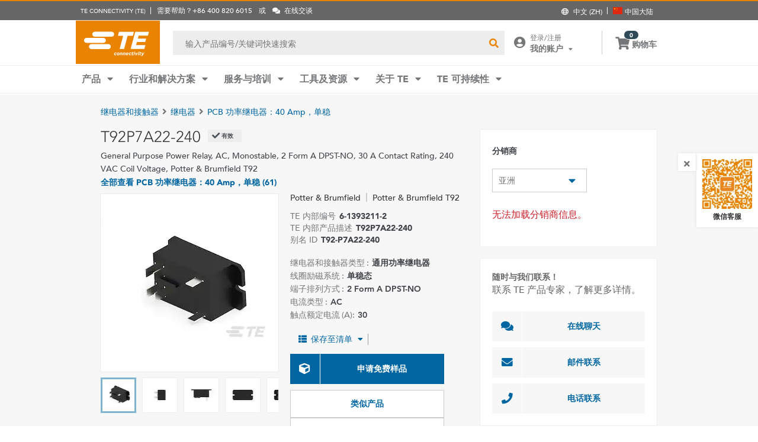

--- FILE ---
content_type: text/html; charset=UTF-8
request_url: https://www.te.com.cn/chn-zh/product-6-1393211-2.html
body_size: 68437
content:
<!DOCTYPE html>
    <!--[if IEMobile 7 ]> <html dir="ltr" lang="zh" class="no-js iem7"> <![endif]-->
    <!--[if lt IE 7 ]> <html dir="ltr" lang="zh" class="no-js ie6 oldie"> <![endif]-->
    <!--[if IE 7 ]>    <html dir="ltr" lang="zh" class="no-js ie7 oldie"> <![endif]-->
    <!--[if IE 8 ]>    <html dir="ltr" lang="zh" class="no-js ie8 oldie"> <![endif]-->
    <!--[if (gte IE 9)|(gt IEMobile 7)|!(IEMobile)|!(IE)]><!--><html dir="ltr" lang="zh" class="no-js"><!--<![endif]-->
    <head>
    <meta charset="UTF-8" />
    <meta http-equiv="X-UA-Compatible" content="IE=edge,chrome=1" />
    <title>T92P7A22-240 : Potter & Brumfield PCB 功率继电器：40 Amp，单稳 | TE Connectivity</title>

    <script type="text/javascript" src="https://www.te.com.cn/assets/b1bbd827bc722b37cca60d0fb57d4017100113b9c14"  ></script><script>
// akam-sw.js install script version 1.3.6
"serviceWorker"in navigator&&"find"in[]&&function(){var e=new Promise(function(e){"complete"===document.readyState||!1?e():(window.addEventListener("load",function(){e()}),setTimeout(function(){"complete"!==document.readyState&&e()},1e4))}),n=window.akamServiceWorkerInvoked,r="1.3.6";if(n)aka3pmLog("akam-setup already invoked");else{window.akamServiceWorkerInvoked=!0,window.aka3pmLog=function(){window.akamServiceWorkerDebug&&console.log.apply(console,arguments)};function o(e){(window.BOOMR_mq=window.BOOMR_mq||[]).push(["addVar",{"sm.sw.s":e,"sm.sw.v":r}])}var i="/akam-sw.js",a=new Map;navigator.serviceWorker.addEventListener("message",function(e){var n,r,o=e.data;if(o.isAka3pm)if(o.command){var i=(n=o.command,(r=a.get(n))&&r.length>0?r.shift():null);i&&i(e.data.response)}else if(o.commandToClient)switch(o.commandToClient){case"enableDebug":window.akamServiceWorkerDebug||(window.akamServiceWorkerDebug=!0,aka3pmLog("Setup script debug enabled via service worker message"),v());break;case"boomerangMQ":o.payload&&(window.BOOMR_mq=window.BOOMR_mq||[]).push(o.payload)}aka3pmLog("akam-sw message: "+JSON.stringify(e.data))});var t=function(e){return new Promise(function(n){var r,o;r=e.command,o=n,a.has(r)||a.set(r,[]),a.get(r).push(o),navigator.serviceWorker.controller&&(e.isAka3pm=!0,navigator.serviceWorker.controller.postMessage(e))})},c=function(e){return t({command:"navTiming",navTiming:e})},s=null,m={},d=function(){var e=i;return s&&(e+="?othersw="+encodeURIComponent(s)),function(e,n){return new Promise(function(r,i){aka3pmLog("Registering service worker with URL: "+e),navigator.serviceWorker.register(e,n).then(function(e){aka3pmLog("ServiceWorker registration successful with scope: ",e.scope),r(e),o(1)}).catch(function(e){aka3pmLog("ServiceWorker registration failed: ",e),o(0),i(e)})})}(e,m)},g=navigator.serviceWorker.__proto__.register;if(navigator.serviceWorker.__proto__.register=function(n,r){return n.includes(i)?g.call(this,n,r):(aka3pmLog("Overriding registration of service worker for: "+n),s=new URL(n,window.location.href),m=r,navigator.serviceWorker.controller?new Promise(function(n,r){var o=navigator.serviceWorker.controller.scriptURL;if(o.includes(i)){var a=encodeURIComponent(s);o.includes(a)?(aka3pmLog("Cancelling registration as we already integrate other SW: "+s),navigator.serviceWorker.getRegistration().then(function(e){n(e)})):e.then(function(){aka3pmLog("Unregistering existing 3pm service worker"),navigator.serviceWorker.getRegistration().then(function(e){e.unregister().then(function(){return d()}).then(function(e){n(e)}).catch(function(e){r(e)})})})}else aka3pmLog("Cancelling registration as we already have akam-sw.js installed"),navigator.serviceWorker.getRegistration().then(function(e){n(e)})}):g.call(this,n,r))},navigator.serviceWorker.controller){var u=navigator.serviceWorker.controller.scriptURL;u.includes("/akam-sw.js")||u.includes("/akam-sw-preprod.js")||u.includes("/threepm-sw.js")||(aka3pmLog("Detected existing service worker. Removing and re-adding inside akam-sw.js"),s=new URL(u,window.location.href),e.then(function(){navigator.serviceWorker.getRegistration().then(function(e){m={scope:e.scope},e.unregister(),d()})}))}else e.then(function(){window.akamServiceWorkerPreprod&&(i="/akam-sw-preprod.js"),d()});if(window.performance){var w=window.performance.timing,l=w.responseEnd-w.responseStart;c(l)}e.then(function(){t({command:"pageLoad"})});var k=!1;function v(){window.akamServiceWorkerDebug&&!k&&(k=!0,aka3pmLog("Initializing debug functions at window scope"),window.aka3pmInjectSwPolicy=function(e){return t({command:"updatePolicy",policy:e})},window.aka3pmDisableInjectedPolicy=function(){return t({command:"disableInjectedPolicy"})},window.aka3pmDeleteInjectedPolicy=function(){return t({command:"deleteInjectedPolicy"})},window.aka3pmGetStateAsync=function(){return t({command:"getState"})},window.aka3pmDumpState=function(){aka3pmGetStateAsync().then(function(e){aka3pmLog(JSON.stringify(e,null,"\t"))})},window.aka3pmInjectTiming=function(e){return c(e)},window.aka3pmUpdatePolicyFromNetwork=function(){return t({command:"pullPolicyFromNetwork"})})}v()}}();</script>
<script type="text/javascript" src="/ruxitagentjs_ICA7NVfghqrtux_10325251017120750.js" data-dtconfig="rid=RID_-1301038144|rpid=512586358|domain=te.com.cn|reportUrl=/rb_ccb92403-42aa-451e-af79-1039b3474bc6|app=107a9bb84a0b1dba|owasp=1|featureHash=ICA7NVfghqrtux|rdnt=1|uxrgce=1|cuc=e0ganopx|mel=100000|mb=#QSIFeedbackButton-target-container^c#QSIFeedbackButton-btn^c.we-chat-wrapper|dpvc=1|md=mdcc1=cQuantumMetricUserID,mdcc2=cQuantumMetricSessionID,mdcc3=cTECewt7,mdcc4=cTECewt5,mdcc5=cTECewt4,mdcc6=cim-bypass|iub=.*^bsiad1^bs.qualtrics^bs.com^bs/WRQualtricsSiteIntercept^bs/Graphic^bs.php^bs?IM^eIM_[A-Za-z0-9]+^p.*^bs/TE_we_chat_QR_code^bs.png|lastModification=1762698115115|tp=500,50,0|srbbv=2|agentUri=/ruxitagentjs_ICA7NVfghqrtux_10325251017120750.js"></script><script type="text/javascript" src="/ruxitagentjs_ICA7NVfghqrtux_10325251017120750.js" data-dtconfig="app=107a9bb84a0b1dba|owasp=1|featureHash=ICA7NVfghqrtux|rdnt=1|uxrgce=1|cuc=e0ganopx|mel=100000|mb=#QSIFeedbackButton-target-container^c#QSIFeedbackButton-btn^c.we-chat-wrapper|dpvc=1|md=mdcc1=cQuantumMetricUserID,mdcc2=cQuantumMetricSessionID,mdcc3=cTECewt7,mdcc4=cTECewt5,mdcc5=cTECewt4,mdcc6=cim-bypass|iub=.*^bsiad1^bs.qualtrics^bs.com^bs/WRQualtricsSiteIntercept^bs/Graphic^bs.php^bs?IM^eIM_[A-Za-z0-9]+^p.*^bs/TE_we_chat_QR_code^bs.png|lastModification=1762698115115|tp=500,50,0|srbbv=2|agentUri=/ruxitagentjs_ICA7NVfghqrtux_10325251017120750.js|reportUrl=/rb_ccb92403-42aa-451e-af79-1039b3474bc6|rid=RID_-1301038144|rpid=512586358|domain=te.com.cn"></script><script src=//consent.trustarc.com/notice?domain=te.com&c=teconsent&js=nj&noticeType=bb&text=true&language=en&gtm=1&pn=1
                    crossorigin="">
    			</script>
            <meta name="description" content="获取 T92P7A22-240 Potter & Brumfield PCB 功率继电器：40 Amp，单稳 TE Connectivity 的规范、定价、库存可用性等信息。获取样品或请求报价。" />

<meta name="keywords" content="T92P7A22-240,6-1393211-2,Potter & Brumfield,继电器和接触器,Potter & Brumfield T92" />
<meta name="twitter:card" content="" />
	<meta property="og:updated_time" content="2015-1-16 下午2:46:23" />
	
	<meta property="og:url" content="https://www.te.com/chn-zh/product-6-1393211-2.html" />
	    <meta name="twitter:url" content= "https://www.te.com/chn-zh/product-6-1393211-2.html" />
	    <meta property="og:description" content="获取 T92P7A22-240 Potter & Brumfield PCB 功率继电器：40 Amp，单稳 TE Connectivity 的规范、定价、库存可用性等信息。获取样品或请求报价。"/>
        <meta name="twitter:description" content="获取 T92P7A22-240 Potter & Brumfield PCB 功率继电器：40 Amp，单稳 TE Connectivity 的规范、定价、库存可用性等信息。获取样品或请求报价。"/>
	<meta property="og:site_name" content= ""/>
	    	<meta name="twitter:site" content= "" />
	    <meta property="og:title" content="T92P7A22-240 : Potter & Brumfield PCB 功率继电器：40 Amp，单稳"/>
	    <meta name="twitter:title" content="T92P7A22-240 : Potter & Brumfield PCB 功率继电器：40 Amp，单稳"/>
   <meta property="og:type" content="Product" />
	    <meta property="og:image" content="https://www.te.com/content/dam/te-com/catalog/part/513/932/117/5-1393211-7-t1.jpg/jcr:content/renditions/product-small.png"/>
							<meta name="twitter:image" content="https://www.te.com/content/dam/te-com/catalog/part/513/932/117/5-1393211-7-t1.jpg/jcr:content/renditions/product-small.png" />
						<meta name="teListingTitle" content="Generic Product Detail Page" />
<meta name="teListingThumbnail" content="/content/dam/te-com/no-image-available.jpg" />
<meta name="teContentTypeKey" content="--N/A--" />
<meta name="viewport" content="width=device-width, initial-scale=1.0, minimum-scale=1.0, user-scalable=yes" />
        <script>
            (function() {
                var w = window,
                      d = document,
                      e = d.documentElement,
                      g = d.getElementsByTagName('body')[0],
                      x = (w.innerWidth && e.clientWidth) ? (Math.min(w.innerWidth, e.clientWidth)) : (w.innerWidth || e.clientWidth || g.clientWidth);
      				
                if(x > 1439){
                    var allMetaElements = document.getElementsByTagName("meta");
                    for (var i=0; i<allMetaElements.length; i++) { 
                      if (allMetaElements[i].getAttribute("name") == "viewport") { 
                        allMetaElements[i].setAttribute('content', "width=1440");
                        break;
                      } 
                    } 
                }
                else if(x > 719){
                    var allMetaElements = document.getElementsByTagName("meta");
                    for (var i=0; i<allMetaElements.length; i++) { 
                      if (allMetaElements[i].getAttribute("name") == "viewport") { 
                        allMetaElements[i].setAttribute('content', "width=1024");
                        break;
                      } 
                    } 
                }
                else{
                    try{
        	            window.onpageshow = function(event) {
        	                if (event.persisted) {
        	                    window.location.reload() 
        	                }
        	            };
        	        }catch(ex){}
                }
            })();
        </script>
    <meta name="msvalidate.01" content="DFB8F8BF6404DB9D4A57FEBBAFC3A5CF" />

<link rel="icon" href="/_TEincludes/ver/1690/v2/images/favicon.ico" type="image/x-icon">
            <link rel="shortcut icon" href="/_TEincludes/ver/1690/v2/images/favicon.ico">
        <meta property="analytics:business_unit" content="Relay Products - Industrial" />
    <meta property="analytics:application" content="AEM">
    <meta property="analytics:application_source" content="te-com">
    <meta property="analytics:page_type" content="/apps/te/templates/product/product-detail">
		<meta property="analytics:publish_date" content="2015-1-16 下午2:46:23">
    
<link rel="stylesheet preload" type="text/css" href="/_TEincludes/ver/1690/v2/generated-src/css/fonts/fonts.css" as="style" />

<link rel="stylesheet" type="text/css" href="/_TEincludes/ver/1690/v2/generated-src/css/product-detail.css" title="default" media="all">

<link rel="stylesheet" type="text/css" href="/_TEincludes/ver/1690/v2/generated-src/dist/main.css" title="default" media="all">
 
 <link rel="stylesheet" type="text/css" href="/_TEincludes/ver/1690/v2/generated-src/css/te-style-zh.css" title="default" media="all">
<script>
    var teV2 = window.teV2 || {};
    teV2.ns = function() {
        var obj = window.teV2;
        for (var x = 0, len = arguments.length; x < len; x++) {
            var ns = arguments[x];
            obj[ns] = obj[ns] || {};
            obj = obj[ns];
        }
        return obj;
    };

	teV2.store = {
        storeId: "TEUSA",        
        storeType: "S",        
        country: "chn",
        countryStoreMap: {"bih":{"storeType":"S","store":"TEUSA"},"hun":{"storeType":"M","store":"TESOG"},"swe":{"storeType":"M","store":"TESOG"},"col":{"storeType":"S","store":"TEUSA"},"usa":{"storeType":"M","store":"TEUSA"},"esp":{"storeType":"M","store":"TESOG"},"bel":{"storeType":"M","store":"TESOG"},"isr":{"storeType":"S","store":"TEUSA"},"fin":{"storeType":"M","store":"TESOG"},"tun":{"storeType":"S","store":"TEUSA"},"lux":{"storeType":"M","store":"TESOG"},"kor":{"storeType":"S","store":"TEUSA"},"bra":{"storeType":"S","store":"TEUSA"},"tur":{"storeType":"M","store":"TEUSA"},"fra":{"storeType":"M","store":"TESOG"},"deu":{"storeType":"M","store":"TESOG"},"egy":{"storeType":"S","store":"TEUSA"},"ita":{"storeType":"M","store":"TESOG"},"pak":{"storeType":"S","store":"TEUSA"},"sgp":{"storeType":"S","store":"TEUSA"},"zaf":{"storeType":"S","store":"TEUSA"},"dnk":{"storeType":"M","store":"TESOG"},"che":{"storeType":"M","store":"TESOG"},"nzl":{"storeType":"S","store":"TEUSA"},"chn":{"storeType":"S","store":"TEUSA"},"hrv":{"storeType":"S","store":"TEUSA"},"idn":{"storeType":"S","store":"TEUSA"},"prt":{"storeType":"M","store":"TESOG"},"vnm":{"storeType":"S","store":"TEUSA"},"cyp":{"storeType":"S","store":"TEUSA"},"aus":{"storeType":"S","store":"TEUSA"},"aut":{"storeType":"M","store":"TESOG"},"lka":{"storeType":"S","store":"TEUSA"},"hkg":{"storeType":"S","store":"TEUSA"},"mys":{"storeType":"S","store":"TEUSA"},"twn":{"storeType":"S","store":"TEUSA"},"bgr":{"storeType":"S","store":"TEUSA"},"pol":{"storeType":"M","store":"TESOG"},"cze":{"storeType":"M","store":"TESOG"},"nor":{"storeType":"M","store":"TESOG"},"can":{"storeType":"M","store":"TEUSA"},"are":{"storeType":"S","store":"TEUSA"},"arg":{"storeType":"S","store":"TEUSA"},"grc":{"storeType":"S","store":"TEUSA"},"rou":{"storeType":"M","store":"TESOG"},"ind":{"storeType":"M","store":"TEUSA"},"mar":{"storeType":"S","store":"TEUSA"},"mex":{"storeType":"M","store":"TEUSA"},"irl":{"storeType":"M","store":"TESOG"},"srb":{"storeType":"S","store":"TEUSA"},"sau":{"storeType":"S","store":"TEUSA"},"nld":{"storeType":"M","store":"TESOG"},"jpn":{"storeType":"S","store":"TEUSA"},"svk":{"storeType":"S","store":"TEUSA"},"svn":{"storeType":"S","store":"TEUSA"},"ltu":{"storeType":"S","store":"TEUSA"},"tha":{"storeType":"S","store":"TEUSA"},"phl":{"storeType":"S","store":"TEUSA"},"gbr":{"storeType":"M","store":"TEUSA"}},

        resolveStore : function(){

            	
            	var isoValue =  this.parseQueryString()['iso'];
                var countryIso =  isoValue != null ? isoValue : this.getCookie("country_info");
                countryIso = countryIso ? countryIso : "'chn'";
                var storeObj = this.getStore(countryIso);
                
                this.storeId = storeObj.storeId;
                this.storeType = storeObj.storeType;
                this.country = storeObj.country;
        },
        getStore : function(countryVal){
            
            var tmpStoreObj = null, tmpStoreId = "", tmpCountry = "", tmpStoreType="";
            if(countryVal){
                tmpStoreObj = this.countryStoreMap[countryVal] || "";  
                if(tmpStoreObj){
                    tmpStoreId = tmpStoreObj.store;
                    tmpStoreType = tmpStoreObj.storeType;
                    tmpCountry = countryVal;
                }	
            }
            return {
                storeId: tmpStoreId,
                storeType: tmpStoreType,
                country: tmpCountry,
            }
        },
        getCookie : function (name) { 
            var match = document.cookie.match(RegExp('(?:^|;\\s*)' + name + '=([^;]*)')); return match ? match[1] : null; 
        },
        parseQueryString: function() {
            var str = window.location.search;
            var objURL = {};

            str.replace(
                new RegExp( "([^?=&]+)(=([^&]*))?", "g" ),
                function( $0, $1, $2, $3 ){
                    objURL[ $1 ] = $3;
                }
            );
            return objURL;
        }
    };
    teV2.store.resolveStore();

    let cmpCookieValue = window.teV2.store.getCookie("cmapi_cookie_privacy"); let noticeBehaviorValue = window.teV2.store.getCookie("notice_behavior"); let noticeBehaviorPresent = noticeBehaviorValue != null && noticeBehaviorValue != undefined && noticeBehaviorValue.includes("implied"); let consentProvided = cmpCookieValue != null; let consentToRequired = false; let consentToFunctional = false; let consentToAll = false; if(consentProvided){ consentToRequired = cmpCookieValue.includes("1"); consentToFunctional = cmpCookieValue.includes("2"); consentToAll = cmpCookieValue.includes("3"); } window.teV2.noticeBehaviorPresent = noticeBehaviorPresent; window.teV2.consentProvided = consentProvided; window.teV2.consentToFunctional = consentToFunctional; window.teV2.consentToAll = consentToAll;
    teV2.ns('settings').lang = 'zh';
</script><script type="text/javascript">
(function(a,b,c,d,e,f,g){e['.ire_o']=c;e[c]=e[c]||function(){(e[c].a=e[c].a||[]).push(arguments)};f=d.createElement(b);g=d.getElementsByTagName(b)[0];f.async=1;f.src=a;g.parentNode.insertBefore(f,g);})('//d.impactradius-event.com/A1999995-e899-4833-b972-0c4891e19a8d1.js','script','ire',document,window); 
</script><script>
    let enableLaunch = !noticeBehaviorPresent || consentToFunctional || consentToAll;
    if(enableLaunch) {
    	(function () {
            function async_load() {
                var l = document.createElement('script'); l.type = 'text/javascript'; l.async = true;
                l.src = '//assets.adobedtm.com/de1f194adb16/2b79838b06f5/launch-b98ce4e2ccc2.min.js';
                var t = document.getElementsByTagName('script')[0]; t.parentNode.insertBefore(l, t);
            }
            if (window.addEventListener) window.addEventListener('DOMContentLoaded', async_load, false);
            else if (window.attachEvent) window.attachEvent('onload', async_load); 
        })();
        window.launchDataLayer = window.launchDataLayer || [];
        window.teV2.enableLaunchAndQualtrics = enableLaunch;
        window.teV2.enableQualtrics = true;
    }        
    </script>
<script>
        window.dataLayer = window.dataLayer || [];
    </script>
    
    <script>
            	let enableGTM = !noticeBehaviorPresent || consentToFunctional || consentToAll;
            	dataLayer.push({'GUA_PROP_ID':'UA-71955962-1'});
            </script>
            <script>
            if(enableGTM){
            	(function(w,d,s,l,i){w[l]=w[l]||[];w[l].push({'gtm.start':new Date().getTime(),event:'gtm.js'});var f=d.getElementsByTagName(s)[0],
                j=d.createElement(s),dl=l!='dataLayer'?'&l='+l:'';j.async=true;j.src='https://www.googletagmanager.com/gtm.js?id='+i+dl+'&gtm_auth=EUkjw4e942Cn8U4xAE_Dng&gtm_preview=env-2&gtm_cookies_win=x';f.parentNode.insertBefore(j,f);
                })(window,document,'script','dataLayer','GTM-5SRCLN6');
            }
            </script>
        <script type="text/javascript">
	let geoInfo_Cookie = window.teV2.store.getCookie("cdn_geo_info");
	let dEnv = 'PROD';
	window.teV2.enableClarityLibrary = false;
	window.teV2.pageTemplateName = '/apps/te/templates/product/product-detail';
	window.teV2.businessUnit = 'Relay Products - Industrial';
	if (!window.matchMedia("(max-width: 767px)").matches) {
    	let enable_Tracking = false;
    	let enableClarityLibrary = !noticeBehaviorPresent || consentToAll;
    	if (dEnv === 'PROD' || dEnv === 'STAGE' || dEnv === 'QA') {if (geoInfo_Cookie !== 'CN' && geoInfo_Cookie !== '') {
    		enable_Tracking = true;
    		}
    	} else {
    		if (geoInfoCookie !== 'CN') {
    			enable_Tracking = true;
    		}
    	}
		window.teV2.enableClarityLibrary = enable_Tracking && enableClarityLibrary;
    	if(enable_Tracking && enableClarityLibrary){
    	    (function(c,l,a,r,i,t,y){c[a]=c[a]||function(){(c[a].q=c[a].q||[]).push(arguments)};t=l.createElement(r);t.async=1;t.src="https://www.clarity.ms/tag/"+i;y=l.getElementsByTagName(r)[0];y.parentNode.insertBefore(t,y);})(window, document, "clarity", "script", "n0lk2mkb5i");
    	    try{window.addEventListener("consentGranted", () => window.clarity('consent'));}catch(Ex){}
    	}
	}
</script><link rel="canonical" href="https://www.te.com/chn-zh/product-6-1393211-2.html" />
				<link rel="alternate" href="https://www.te.com/en/product-6-1393211-2.html" hreflang="en" />
				<link rel="alternate" href="https://www.te.com/de/product-6-1393211-2.html" hreflang="de" />
				<link rel="alternate" href="https://www.te.com.cn/chn-zh/product-6-1393211-2.html" hreflang="zh" />
				<link rel="alternate" href="https://www.te.com/ja/product-6-1393211-2.html" hreflang="ja" />
	            <link rel="alternate" href="https://www.te.com/fr/product-6-1393211-2.html" hreflang="fr" />
				<link rel="alternate" href="https://www.te.com/es/product-6-1393211-2.html" hreflang="es" />
				<link rel="alternate" href="https://www.te.com/pt/product-6-1393211-2.html" hreflang="pt" />
				<link rel="alternate" href="https://www.te.com/en/product-6-1393211-2.html" hreflang="x-default" />
	        
			<meta http-equiv="content-language" content="zh-cn">
			<link rel="stylesheet" type="text/css" href="/_TEincludes/ver/1690/v2/generated-src/fontawesome/css/all.min.css" title="default" media="all">
<link rel="stylesheet" type="text/css" href="/_TEincludes/ver/1690/v2/generated-src/flag-icons-css/css/flag-icon.min.css" title="default" media="all">
<link rel="stylesheet" media="print" type="text/css" href="/_TEincludes/ver/1690/v2/generated-src/css/pdp-print.css"/>

<script type="application/ld+json">
	{
		"@context"		:	"https://schema.org",
		"@type"			:	"Product",
		"manufacturer"	:	"TE Connectivity (TE)",
		"brand"			:	{
			"@type"         :	"Brand",
			"name"			:	"Potter & Brumfield"
		},
		"name"			:	"T92P7A22-240",
		"category"		:	"\u673A\u7535\u7EE7\u7535\u5668",
		"url"			:   "https://www.te.com.cn/chn-zh/product-6-1393211-2.html",
		"image"			:	"https://www.te.com/content/dam/te-com/catalog/part/513/932/117/5-1393211-7-t1.jpg/jcr:content/renditions/product-details.png",
		"description"	:	"\u83B7\u53D6 T92P7A22-240 Potter & Brumfield PCB \u529F\u7387\u7EE7\u7535\u5668\uFF1A40 Amp\uFF0C\u5355\u7A33 TE Connectivity \u7684\u89C4\u8303\u3001\u5B9A\u4EF7\u3001\u5E93\u5B58\u53EF\u7528\u6027\u7B49\u4FE1\u606F\u3002\u83B7\u53D6\u6837\u54C1\u6216\u8BF7\u6C42\u62A5\u4EF7\u3002",
		"mpn"			:	"T92P7A22-240",
		"productID"     :   "6-1393211-2"
	}
</script>

<script>(window.BOOMR_mq=window.BOOMR_mq||[]).push(["addVar",{"rua.upush":"false","rua.cpush":"true","rua.upre":"false","rua.cpre":"false","rua.uprl":"false","rua.cprl":"false","rua.cprf":"false","rua.trans":"SJ-ce2217fc-7967-483c-961b-24a2076ad526","rua.cook":"false","rua.ims":"false","rua.ufprl":"false","rua.cfprl":"false","rua.isuxp":"false","rua.texp":"norulematch","rua.ceh":"false","rua.ueh":"false","rua.ieh.st":"0"}]);</script>
                              <script>!function(a){var e="https://s.go-mpulse.net/boomerang/",t="addEventListener";if("False"=="True")a.BOOMR_config=a.BOOMR_config||{},a.BOOMR_config.PageParams=a.BOOMR_config.PageParams||{},a.BOOMR_config.PageParams.pci=!0,e="https://s2.go-mpulse.net/boomerang/";if(window.BOOMR_API_key="JMH6U-KKA2P-4B7G9-35NC7-X56WP",function(){function n(e){a.BOOMR_onload=e&&e.timeStamp||(new Date).getTime()}if(!a.BOOMR||!a.BOOMR.version&&!a.BOOMR.snippetExecuted){a.BOOMR=a.BOOMR||{},a.BOOMR.snippetExecuted=!0;var i,_,o,r=document.createElement("iframe");if(a[t])a[t]("load",n,!1);else if(a.attachEvent)a.attachEvent("onload",n);r.src="javascript:void(0)",r.title="",r.role="presentation",(r.frameElement||r).style.cssText="width:0;height:0;border:0;display:none;",o=document.getElementsByTagName("script")[0],o.parentNode.insertBefore(r,o);try{_=r.contentWindow.document}catch(O){i=document.domain,r.src="javascript:var d=document.open();d.domain='"+i+"';void(0);",_=r.contentWindow.document}_.open()._l=function(){var a=this.createElement("script");if(i)this.domain=i;a.id="boomr-if-as",a.src=e+"JMH6U-KKA2P-4B7G9-35NC7-X56WP",BOOMR_lstart=(new Date).getTime(),this.body.appendChild(a)},_.write("<bo"+'dy onload="document._l();">'),_.close()}}(),"".length>0)if(a&&"performance"in a&&a.performance&&"function"==typeof a.performance.setResourceTimingBufferSize)a.performance.setResourceTimingBufferSize();!function(){if(BOOMR=a.BOOMR||{},BOOMR.plugins=BOOMR.plugins||{},!BOOMR.plugins.AK){var e="true"=="true"?1:0,t="",n="clnmdkqx2qfyq2jubw2q-f-6c99ae3f0-clientnsv4-s.akamaihd.net",i="false"=="true"?2:1,_={"ak.v":"39","ak.cp":"715444","ak.ai":parseInt("223766",10),"ak.ol":"0","ak.cr":8,"ak.ipv":4,"ak.proto":"h2","ak.rid":"a784c410","ak.r":45721,"ak.a2":e,"ak.m":"x","ak.n":"essl","ak.bpcip":"18.218.193.0","ak.cport":45846,"ak.gh":"23.33.25.20","ak.quicv":"","ak.tlsv":"tls1.3","ak.0rtt":"","ak.0rtt.ed":"","ak.csrc":"-","ak.acc":"","ak.t":"1765019061","ak.ak":"hOBiQwZUYzCg5VSAfCLimQ==[base64]/J5jdSlBSt3CWAOydaBdKjyCM8bdDbC0w1cT71yUnKfpwOuH03yfwon+fkw0y2uKM373IjAewxuZy29XputOtPe1TIp+j1hCzQv507RMQyb1lU5eP/N8FBdAZWN9R+JdFqTj0d8IUUloHqY3qQmhDbNILBmWm2ZztRJ1LgfxjE14M5KJ2UWmFgLYQE=","ak.pv":"144","ak.dpoabenc":"","ak.tf":i};if(""!==t)_["ak.ruds"]=t;var o={i:!1,av:function(e){var t="http.initiator";if(e&&(!e[t]||"spa_hard"===e[t]))_["ak.feo"]=void 0!==a.aFeoApplied?1:0,BOOMR.addVar(_)},rv:function(){var a=["ak.bpcip","ak.cport","ak.cr","ak.csrc","ak.gh","ak.ipv","ak.m","ak.n","ak.ol","ak.proto","ak.quicv","ak.tlsv","ak.0rtt","ak.0rtt.ed","ak.r","ak.acc","ak.t","ak.tf"];BOOMR.removeVar(a)}};BOOMR.plugins.AK={akVars:_,akDNSPreFetchDomain:n,init:function(){if(!o.i){var a=BOOMR.subscribe;a("before_beacon",o.av,null,null),a("onbeacon",o.rv,null,null),o.i=!0}return this},is_complete:function(){return!0}}}}()}(window);</script></head>
<body class="responsive wide-screen-support china-site ">
	<script>
teV2.ns('pageData').custinfo = {
    c_eid: ''
}
</script><noscript>
    <iframe src="https://www.googletagmanager.com/ns.html?id=GTM-5SRCLN6" height="0" width="0" style="display:none;visibility:hidden"></iframe>
 </noscript><div class="te-page " id="te-page">
        
<div class="top-nav"><div id="te-header" role="banner">
    
	<script>	
	
	teV2.ns('countrySelector').panelText = {
	regionalPreferences : '<p><b>\u5730\u7406\u4F4D\u7F6E\u504F\u597D<\/b><\/p>\r\n<p>\u9009\u62E9\u60A8\u5728 TE \u7F51\u7AD9\u4F7F\u7528\u7684\u8BED\u8A00\u548C\u6536\u8D27\u5730<\/p>\r\n',
	languageLabel :'\u8BED\u8A00',
	languageLabelToolTip :'TE.com \u9875\u9762\u4E3A\u90E8\u5206\u5176\u4ED6\u8BED\u8A00\u63D0\u4F9B\u672C\u5730\u5316\u652F\u6301\u3002',
	shipToCountryLabel :'\u6536\u8D27\u5730',
	shipToCountryLabelToolTip :'\u6536\u8D27\u5730\u5BF9\u5E94\u60A8\u7684\u8BA2\u5355\u6536\u8D27\u5730\u5740\u3002\u6240\u9009\u5730\u533A\u5C06\u51B3\u5B9A\u53EF\u4F9B\u60A8\u9009\u62E9\u7684\u652F\u4ED8\u8BA2\u5355\u6216\u6837\u54C1\u9700\u6C42\uFF0C\u4EE5\u53CA\u8BA2\u5355\u6240\u7528\u8D27\u5E01\u3002',
	acceptedUStoTEUS :'<p><b>\u53EF\u63A5\u53D7\u7684\u8D27\u5E01\u548C\u8D26\u5355\u5730\u5740<\/b><\/p>\r\n<p>\u4E3A\u4E86\u9001\u8D27\u81F3{1}\uFF0C\u60A8\u5728\u5317\u7F8E\u3001\u5370\u5EA6\u3001\u571F\u8033\u5176\u548C\u82F1\u56FD*\u7684\u8D2D\u7269\u5FC5\u987B\u4F7F\u7528\u7F8E\u5143\u652F\u4ED8\u3002<\/p>\r\n<p><i>*\u4E0D\u542B\u5317\u7231\u5C14\u5170<\/i><\/p>\r\n<p>\u7279\u6B8A\u8BA2\u5355\u9879\u76EE\u4E0D\u53EF\u9001\u8D27\u81F3\u7F8E\u56FD\u4EE5\u5916\u3002<\/p>\r\n',
	acceptedCMITUtoTEUS :'<p><b>\u53EF\u63A5\u53D7\u7684\u8D27\u5E01\u548C\u8D26\u5355\u5730\u5740<\/b><\/p>\r\n<p>\u4E3A\u4E86\u9001\u8D27\u81F3{1}\uFF0C\u60A8\u5728\u5317\u7F8E\u3001\u5370\u5EA6\u3001\u571F\u8033\u5176\u548C\u82F1\u56FD*\u7684\u8D2D\u7269\u5FC5\u987B\u4F7F\u7528\u7F8E\u5143\u652F\u4ED8\u3002<\/p>\r\n<p><i>*\u4E0D\u542B\u5317\u7231\u5C14\u5170<\/i><\/p>\r\n',
	acceptedTEUStoTESOG :'<p><b>\u53EF\u63A5\u53D7\u7684\u8D27\u5E01\u548C\u8D26\u5355\u5730\u5740<\/b><\/p>\r\n<p>\u4E3A\u4E86\u9001\u8D27\u81F3{1}\uFF0C\u60A8\u5728\u5317\u7F8E\u3001\u5370\u5EA6\u3001\u571F\u8033\u5176\u548C\u82F1\u56FD*\u7684\u8D2D\u7269\u5FC5\u987B\u4F7F\u7528\u7F8E\u5143\u652F\u4ED8\u3002<\/p>\r\n<p><i>*\u4E0D\u542B\u5317\u7231\u5C14\u5170<\/i><\/p>\r\n<p>\u60A8\u7684\u8D2D\u7269\u8F66\u4E2D\u7684\u5546\u54C1\u5C06\u88AB\u63D0\u4EA4\u3002\u90E8\u5206\u54C1\u7C7B\u53EF\u80FD\u65E0\u6CD5\u4F7F\u7528\u6B27\u5143\u7ED3\u7B97\u3002<\/p>\r\n',
	acceptedTESOGtoTESOG :'<p><b>\u53EF\u63A5\u53D7\u7684\u8D27\u5E01\u548C\u8D26\u5355\u5730\u5740<\/b><\/p>\r\n<p>\u4E3A\u4E86\u9001\u8D27\u81F3{1}\uFF0C\u60A8\u5728\u6B27\u6D32\u5730\u533A*\u7684\u8D2D\u7269\u5FC5\u987B\u4F7F\u7528\u6B27\u5143\u652F\u4ED8\u3002<\/p>\r\n<p><i>*\u4E0D\u5305\u62EC\u82F1\u56FD<\/i><\/p>\r\n',
	acceptedTESOGtoTEUS :'<p><b>\u53EF\u63A5\u53D7\u7684\u8D27\u5E01\u548C\u8D26\u5355\u5730\u5740<\/b><\/p>\r\n<p>\u4E3A\u4E86\u9001\u8D27\u81F3{1}\uFF0C\u60A8\u5728\u5317\u7F8E\u3001\u5370\u5EA6\u3001\u571F\u8033\u5176\u548C\u82F1\u56FD*\u7684\u8D2D\u7269\u5FC5\u987B\u4F7F\u7528\u7F8E\u5143\u652F\u4ED8\u3002<\/p>\r\n<p><i>*\u4E0D\u542B\u5317\u7231\u5C14\u5170<\/i><\/p>\r\n<p>\u60A8\u7684\u8D2D\u7269\u8F66\u4E2D\u7684\u5546\u54C1\u5C06\u88AB\u63D0\u4EA4\u3002\u90E8\u5206\u54C1\u7C7B\u53EF\u80FD\u65E0\u6CD5\u4F7F\u7528\u7F8E\u5143\u7ED3\u7B97\u3002<\/p>\r\n',
	teusStoreMessage :'',
	tesogStoreMessage :'',
	sampleStoreMessage :'',
	messageForAllOtherCountries :'',
	searchCountryRegion:'\u9009\u62E9\u60A8\u7684\u5730\u7406\u4F4D\u7F6E',
	storeSamples:'\u5728\u7EBF\u5546\u57CE & \u6837\u54C1',
	samples:'\u6837\u54C1',
	noResults:'\u6682\u65E0\u641C\u7D22\u7ED3\u679C\u3002\u8BF7\u68C0\u67E5\u60A8\u7684\u8F93\u5165\u5E76\u91CD\u8BD5\u3002',
	cancel :'\u53D6\u6D88',
	save :'\u4FDD\u5B58',
	utilityBarNeedHelp : '需要帮助？{1} '
};

teV2.countrySelector.countries = [{"A":["afg","egy","alb","dza","asm","and","ago","aia","atg","gnq","arg","arm","abw","aze","aus"]},{"B":["bhs","bhr","bgd","brb","bel","blz","ben","bmu","btn","bol","bes","bih","bwa","bra","brn","bgr","bfa","bdi"]},{"C":["chl","chn","cri","cuw"]},{"D":["dnk","cod","deu","dma","dom","dji"]},{"E":["ecu","slv","civ","eri","est","swz"]},{"F":["flk","fro","fji","fin","fra","guf","pyf"]},{"G":["gab","gmb","geo","gha","gib","grd","grc","grl","glp","gum","gtm","ggy","gin","gnb","guy"]},{"H":["hkg","hti","hnd"]},{"I":["ind","idn","irq","irl","isl","imn","isr","ita"]},{"J":["jam","jpn","yem","jey","jor","vir","vgb"]},{"K":["cym","khm","cmr","can","cpv","kaz","qat","ken","kgz","kir","col","com","xkx","hrv","kwt"]},{"L":["lao","lso","lva","lbn","lbr","lby","lie","ltu","lux"]},{"M":["mac","mdg","mwi","mys","mdv","mli","mlt","mar","mhl","mtq","mus","myt","mex","fsm","mda","mco","mng","mne","msr","moz","mmr"]},{"N":["nam","npl","ncl","nzl","nic","nld","ner","nga","mkd","nor"]},{"O":["omn","aut"]},{"P":["pak","pse","pan","png","pry","per","phl","pol","prt","pri"]},{"R":["cog","reu","rwa","rou"]},{"S":["blm","slb","zmb","wsm","smr","stp","sau","che","swe","sen","srb","syc","sle","zwe","sgp","sxm","svk","svn","som","esp","lka","shn","kna","lca","maf","vct","zaf","kor","sur","sjm"]},{"T":["tjk","tza","tha","tgo","ton","tto","tcd","cze","tun","tur","tkm","tca","twn"]},{"U":["uga","ukr","hun","ury","uzb"]},{"V":["vut","vat","ven","are","usa","gbr","vnm"]},{"W":["esh"]},{"Z":["caf","cyp"]}];teV2.countrySelector.languages = {"zh":"中文 (中文)","en":"英語 (English)","fr":"法語 (Français)","de":"德語 (Deutsch)","ja":"日语 (日本語)","pt":"葡萄牙語 (Português)","es":"西班牙語 (Español)"};</script>
<div id="consent_blackbar"></div>
<div class="utility-bar-wrapper">
	<div class="utility-bar-content">
	   <div class="utility-left-content desktop">
	      <span class="te-brand">TE Connectivity (TE)<span class="divider"></span></span>
		 <app-country-selector-wrapper place="utility-contact-desktop"  class="cls-contact" callUsLabel="电话联系"></app-country-selector-wrapper>
		  <span class="header-or-text">或</span>
	      <span x-cq-linkchecker="skip" class="header-livechat" tabindex="2">
	      	<i class="fas fa-comments"></i>
	         <span>在线交谈</span>
	      </span>
	   </div>
	   <div class="mobile utility-panel">
		   <div class="left-content">
			  <span class="te-brand">TE Connectivity (TE)</span>
		   </div>
		   <div class="right-content">
			<span class="phone"><app-country-selector-wrapper place="contact-mobileHeader"/></span>
				</div>
	   </div>
	   
	   <div class="utility-right-content desktop">
			<div class="utility-right-container"> 
			  <app-country-selector-wrapper place="utility" class="cls-country"/> 
			</div>
		</div> 
	</div>
</div>
<div class="te-header-wrap">
        <p id="te-skip-navigation">
            <a href="#te-body" tabindex="1">跳过导航</a>
        </p>
        <div class="wrapper">
            <div class="logo">
                <a
                    href="https://www.te.com.cn/chn-zh/home.html"
                    id="te-logo" tabindex="3" data-close-menus="true">TE Connectivity</a>
            </div>

            <div class="search" role="search">
            <form  action="/content/handle/search" type="GET">
                    <div class="search-resizing-container submenu " data-aria-wrapper="true"
                        aria-level="1">
                        <input class="search-resizing-input ladd-search" tabindex="4" id="search-input" 
                            name="q" type="text" placeholder=" 输入产品编号/关键词快速搜索" value=""  
                            data-close-menus="true" data-arrow-entry-point="true" aria-controls="search-suggestions" 
                            autocomplete="off" maxlength="2000" />
                        <input name="source" type="hidden" value="header" />
                        <input name="l" type="hidden" value="zh" />
                        <i class="fas fa-search" role="presentation"></i>
                        <input type="submit" value=" 输入产品编号/关键词快速搜索" />
                        <div class="search-suggestions-Bg"></div>
                        <div class="search-suggestions" id="search-suggestions" data-arrow-container="true"></div>
                        <div id="type-ahead-wrapper" data-arrow-container='true'></div>
                    </div>
                </form>
            </div>

            <script>
    teV2.isAngularPage = true;
    teV2.ns('urls').suggestionsSearch = '/api/v1/search/service/search/suggestions';
    teV2.ns('urls').categorySuggestionsSearch = '/api/v1/search/service/feature/child-features';
    teV2.ns('urls').apiServicesHost = 'https://api.te.com.cn';
    teV2.ns('localization').results = '搜索结果';
    teV2.ns('localization').searchTitleLabel = '搜索';
    teV2.ns('localization').resultsFor = '对于';
    teV2.ns('localization').recentSearchTitle = '最近搜索';
    teV2.ns('localization').clearRecentSearchHistory = '清除搜索记录';
    teV2.ns('localization').searchSuggestionCategoryLabel = '产品目录';
    teV2.ns('localization').searchProductSuggestionsLabel = '产品建议';
    teV2.ns('localization').searchSuggestionProductFamilyLabel = '产品线';
    teV2.ns('localization').searchSuggestionsSeriesLabel = '产品系列';
    teV2.ns('localization').searchIndustriesSolutionsLabel = '行业解决方案';
    teV2.ns('localization').teInternalHash = 'TE 内部编号';
    teV2.ns('localization').weAreHereToHelp= '随时与我们联系！';
    teV2.ns('localization').weAreHereToHelpDesc= '联系 TE 产品专家，了解更多详情。' ;
    teV2.ns('localization').pdpEmailUs= '邮件联系';
    teV2.ns('localization').b2bRecentlyPurchasedLabel= '';
</script>

<div class="top-nav-links">
    <div class="personalization">
        <div class="account-section">
            <ul class="sections" role="tree" data-aria-wrapper="true">
                <li id="account-menu" role="treeitem" aria-level="1">
                    <a href="#" tabindex="4" class="nav-tab account-menu-container" data-arrow-entry-point="true" id="link-menu-account" aria-controls="account-menu">
                        <div class="user-icon"><i class="fas fa-user-circle" role="presentation"></i></div>
                        <div class="account-tab">
                            <div class="login guest-user">登录/注册</div>
                            <div class="loggedin-user greetings">您好, 
                                <span id="main-nav-user-name">GivenName</span> 
                            </div>
                            <div class="my-account">
        						<span>我的账户</span>
                                <i class="fas fa-caret-down" role="presentation"></i>
                                <i class="fas fa-caret-up" role="presentation"></i>
                            </div>
                            <div class="login-again">
                                <span>重新登录</span>
                            </div>
                        </div>
                    </a>
                    <span class="arrow-up"></span>
                    <div class="user-menu-dropdown">
                        <div class="left-column">
                            <div class="account-create-title">创建账户</div>
                            <div class="benefits-wrapper">
                                <div class="benefit-title">注册之后您可以：</div>
                                <ul class="benefits-list">
                                    <li><i class="fas fa-check" role="presentation"></i><span>订购样品（需提供企业邮箱地址）</span></li>                                    
                                        <li><i class="fas fa-check" role="presentation"></i><span>跟踪订单</span></li>                                    
                                        <li><i class="fas fa-check" role="presentation"></i><span>保存产品清单</span></li>                                    
                                        <li><i class="fas fa-check" role="presentation"></i><span>访问更多资源</span></li>                                    
                                        <li><i class="fas fa-check" role="presentation"></i><span>获取产品技术更新</span></li>                                    
                                        </ul>
                            </div>
                            <div class="account-create-cta"><a href="/commerce/esr/register_progressive.do">创建账户</a></div>
                        </div>
                        <div class="right-column">
                            <div class="welcome-greetings"><span class="welcome-txt">欢迎</span><span id="acmenu-nav-user-name"></span>!</div>
                            <div class="dashboard-cta hidediv"><span class="cta-txt">
                                <a href="https://www.te.com.cn/chn-zh/commerce/abx/dashboard.html">仪表盘视图</a></span></div>
                            <ul class="menu-list">
                            	<li data-appcode="OOS" class="account-menu-top-list">
                                                <a href="https://www.te.com.cn/chn-zh/commerce/shop-auth/order.html">
                                                <i class="fas fa-truck" role="presentation"></i><span>跟踪 TE 样品订单状态</span></a></li>
	                                    <li data-appcode="TOH" class="account-menu-top-list">
                                                <a href="https://www.te.com.cn/chn-zh/commerce/shop/search-order.html">
                                                <i class="fas fa-truck" role="presentation"></i><span>样品订单历史记录</span></a></li>
	                                    <li data-appcode="SOH" class="account-menu-top-list">
                                                <a href="https://www.te.com.cn/chn-zh/commerce/shop-auth/order.html">
                                                <i class="fas fa-truck" role="presentation"></i><span>样品订单历史记录</span></a></li>
	                                    <li data-appcode="OIN5" class="account-menu-top-list">
                                                <a href="https://www.te.com.cn/chn-zh/commerce/abx/order-status/order-listing.html">
                                                <i class="fas fa-forklift" role="presentation"></i><span>跟踪直接订单状态</span></a></li>
	                                    <li data-appcode="RSA" class="account-menu-top-list">
                                                <a href="https://www.te.com.cn/commerce/esr/int/request_application_access.do">
                                                <i class="fas fa-forklift" role="presentation"></i><span>跟踪直接订单状态</span></a></li>
	                                    <li data-appcode="NOCODE" class="account-menu-top-list">
                                                <a href="https://www.te.com.cn/chn-zh/my-parts-list.html">
                                                <i class="fas fa-th-list" role="presentation"></i><span>候选产品清单</span></a></li>
	                                    </ul>
                            <div class="manage-account-wrapper">
                                <div class="manage-account-title">管理账户</div>
	                                        <ul class="manage-account-menu">
	                                            <li data-commerce="false" class="account-menu-manage-list">
                                                                <a href="https://www.te.com.cn/commerce/esr/int/update_profile.do">
                                                                <i class="fas fa-cog" role="presentation"></i><span>编辑资料</span></a></li>
	                                                     <li data-commerce="true" class="account-menu-manage-list">
                                                                <a href="https://www.te.com.cn/chn-zh/commerce/shop-auth/address.html">
                                                                <i class="fas fa-address-book" role="presentation"></i><span>收货地址</span></a></li>
	                                                     <li data-commerce="true" class="account-menu-manage-list">
                                                                <a href="https://www.te.com.cn/chn-zh/commerce/shop-auth/payment.html">
                                                                <i class="fas fa-credit-card" role="presentation"></i><span>支付方式</span></a></li>
	                                                     <li data-commerce="false" class="account-menu-manage-list">
                                                                <a href="https://www.te.com.cn/commerce/esr/int/request_application_access.do">
                                                                <i class="fa fa-lock" role="presentation"></i><span>申请访问权限</span></a></li>
	                                                     </ul>
                                        </div>
                            <div class="login-wrapper guest-user">
                                <div class="login-message"><p>登录以访问您的订单、收货地址、产品清单及更多功能。</p>
</div>
                                <div class="login-cta"><a id="login-link" href="">登录</a></div>
                            </div>
                            <div id="account-menu-sign-out" class="logout loggedin-user">
                                <a href="/commerce/uso/logOff.do">
                                    <i class="fas fa-sign-out" role="presentation"></i>
                                    <span>退出登录</span>
                                </a>                                
                            </div>
                        </div>
                    </div>
                </li>
            </ul>
        </div>    
    </div>
    <div class="cart">
        <span class="border-line2"></span>
        <a x-cq-linkchecker="skip" id="digikeyLink" href="#" tabindex="4" data-close-menus="true">
            <span class="cart-icon-container">
                <i class="fa fa-shopping-cart fa-lg" role="presentation"></i>
                <span class="counter" id="samples-cart-count"></span>
            </span>
            <span class="cart-label">购物车</span>
        </a>
    </div>
</div>



<div id="hamburger-menu">
    <div class="panel-slider-container">
        <div class="panel-sliders">
            <div class="panel-slide-1-content">
                <div class="hamburger-menu-no-account">
                    <ul class="items-top" role="tree" data-aria-wrapper="true">
                        <li id="hamburger-products" role="treeitem" aria-level="1" class="te-header__products-hamburger panel-slide-1-item"><a href="#"><span>产品</span><i class="fas fa-angle-right fa-lg fa-2x" role="presentation"></i></a></li>
                        <li id="hamburger-industries-solutions" role="treeitem" aria-level="1" class="te-header__industries-solutions-hamburger panel-slide-1-item"><a href="#"><span>行业和解决方案</span><i class="fas fa-angle-right fa-lg fa-2x" role="presentation"></i></a></li>
                        <li id="hamburger-resource" role="treeitem" aria-level="1" class="te-header__resource-hamburger panel-slide-1-item"><a href="#"><span>工具及资源</span><i class="fas fa-angle-right fa-lg fa-2x" role="presentation"></i></a></li>
                        <li id="hamburger-testore" role="treeitem" aria-level="1" class="te-header__testore-hamburger"><a href="https://www.te.com.cn"><span>在 TE 官方商城选购</span></a></li>
                        <li id="hamburger-about-te" role="treeitem" aria-level="1" class="te-header__about-te-hamburger" data-about-te-count="0"><a href="#"><span>服务与培训</span><i class="fas fa-angle-right fa-lg fa-2x" role="presentation"></i></a></li>
                        		<li id="hamburger-about-te" role="treeitem" aria-level="1" class="te-header__about-te-hamburger" data-about-te-count="1"><a href="#"><span>关于 TE</span><i class="fas fa-angle-right fa-lg fa-2x" role="presentation"></i></a></li>
                        		<li id="hamburger-about-te" role="treeitem" aria-level="1" class="te-header__about-te-hamburger" data-about-te-count="2"><a href="#"><span>TE 可持续性</span><i class="fas fa-angle-right fa-lg fa-2x" role="presentation"></i></a></li>
                        		<li class="hamburger-cart" role="treeitem" aria-level="1">
                            <a id="hamburger-cart-link" href="#"><span>购物车&nbsp;(</span><span class="hamburger-samples-cart-count">0</span><span>)</span></a>
                        </li>
                     </ul>
                     <ul class="items-bottom" role="tree" data-aria-wrapper="true">
                        <app-country-selector-wrapper place="mobile-country-not-loggedIn"/>
                    </ul>
                    <ul class="items-bottom" role="tree" data-aria-wrapper="true">

                        <li class="line">
                        </li>
                        <li id="hamburger-sign-in" role="treeitem" aria-level="1">
                            <a href="#" class="nav-tab sign-in" id="hamburger-sign-in-link" aria-controls="hamburger-track-order">
                               <span class="tabtext ">登录/注册</span>
                            </a>
                        </li>
						
                        <li class="chat-phone-email-section mobile">
                            <ul class="menu-last-section">
                                <li class="we-are">随时与我们联系！</li>
                                <li class="experts">联系 TE 产品专家，了解更多详情。</li>
                                <li class="phone"><app-country-selector-wrapper place="contact-mobile-not-loggedIn"/></li>   
                                <li id="hamburger-livechat" class="liveChat"><i class="fas fa-comments"></i><span>在线交谈</span></li>
                                <li class="envelope">
                                    <a href="https://www.te.com.cn/chn-zh/customer-support/email-us.html"><i class="fas fa-envelope"></i><span>邮件联系</span></a></li>
                                <li><div id="qualtrics-mobile-menu-feedback-link" onclick="triggerAnalyticsSubmitFeedback()"></div></li>
                            </ul>
                        </li>
                        <li  role="treeitem" aria-level="1" data-highlight-item="true" style="display: none;"><a x-cq-linkchecker="skip" href="#" tabindex="-1"><span class="mobile-footer-description footer-description"></span></a></li>
                    </ul>
                </div>
                <div class="hamburger-menu-account">
                    <ul class="items-top" role="tree" data-aria-wrapper="true">
                        <li id="hamburger-products-account" role="treeitem" aria-level="1" class="te-header__products-hamburger"><a href="#"><span>产品</span><i class="fas fa-angle-right fa-lg fa-2x" role="presentation"></i></a></li>
                        <li id="hamburger-industries-solutions-account" role="treeitem" aria-level="1" class="te-header__industries-solutions-hamburger"><a href="#"><span>行业和解决方案</span><i class="fas fa-angle-right fa-lg fa-2x" role="presentation"></i></a></li>
                        <li id="hamburger-resource" role="treeitem" aria-level="1" class="te-header__resource-hamburger"><a href="#"><span>工具及资源</span><i class="fas fa-angle-right fa-lg fa-2x" role="presentation"></i></a></li>
                        <li id="hamburger-testore" role="treeitem" aria-level="1" class="te-header__testore-hamburger"><a href="https://www.te.com.cn"><span>在 TE 官方商城选购</span></a></li>
                        <li id="hamburger-about-te" role="treeitem" aria-level="1" class="te-header__about-te-hamburger" data-about-te-count="0"><a href="#"><span>服务与培训</span><i class="fas fa-angle-right fa-lg fa-2x" role="presentation"></i></a></li>
                        	<li id="hamburger-about-te" role="treeitem" aria-level="1" class="te-header__about-te-hamburger" data-about-te-count="1"><a href="#"><span>关于 TE</span><i class="fas fa-angle-right fa-lg fa-2x" role="presentation"></i></a></li>
                        	<li id="hamburger-about-te" role="treeitem" aria-level="1" class="te-header__about-te-hamburger" data-about-te-count="2"><a href="#"><span>TE 可持续性</span><i class="fas fa-angle-right fa-lg fa-2x" role="presentation"></i></a></li>
                        	<li class="hamburger-cart" role="treeitem" aria-level="1">
                            <a id="hamburger-cart-link-account" href="#"><span>购物车&nbsp;(</span><span class="hamburger-samples-cart-count">0</span><span>)</span></a>
                        </li>
                      </ul>
                      <ul class="items-bottom" role="tree" data-aria-wrapper="true">
                        <app-country-selector-wrapper place="mobile-country-loggedIn"/>
                    </ul>
                      <ul class="items-bottom" role="tree" data-aria-wrapper="true"> 
                        <li class="line">
                        </li>
                        <li id="hamburger-sign-out" role="treeitem" aria-level="1">
                            <a id="hamburger-greeting-sign-out-link" href="#" aria-controls="hamburger-your-account">
                                <span class="tabtext ">您好,&nbsp;<span id="hamburger-menu-user-name">GivenName</span>&nbsp;<span>(退出登录)</span></span>
                            </a>
                        </li>
                        <li class="dashboard-cta hidediv">
                            <a href="https://www.te.com.cn/chn-zh/commerce/abx/dashboard.html">
                                <span class="cta-txt">仪表盘视图</span>
                            </a>
                        </li>
                        <li id="hamburger-your-account" role="treeitem" aria-level="1">
                            <a x-cq-linkchecker="skip" tabindex="-1"><span>您的帐户</span></a>
                        </li>
                        
                        <li id="hamburger-recently-purchased" role="treeitem" aria-level="1">
                            <a id="hamburger-recently-purchased-link" aria-controls="hamburger-recently-purchased">
                               <span></span>
                            </a>
                        </li>
                        <li class="chat-phone-email-section mobile">
                            <ul class="menu-last-section">
                                <li class="we-are">随时与我们联系！</li>
                                <li class="experts">联系 TE 产品专家，了解更多详情。</li>
                                <li class="phone"><app-country-selector-wrapper place="contact-mobile-loggedIn" /></li>
                                <li id="hamburger-livechat" class="liveChat"><i class="fas fa-comments"></i><span>在线交谈</span></li>
                                <li class="envelope">
                                    <a href="https://www.te.com.cn/chn-zh/customer-support/email-us.html"><i class="fas fa-envelope"></i><span>邮件联系</span></a></li>
                            </ul>
                        </li>
                       <li role="treeitem" aria-level="1" data-highlight-item="true" style="display: none;"><span><a x-cq-linkchecker="skip" href="#" tabindex="-1" data-target-link="true"></a></span></li>
                    </ul>
                </div>
            </div>
            <div class="panel-slide-2-content">
                <div class="panel-slide-2-item hamburger-products-slide-2">
                    <div class="slide-item-wrapper">
                        <div class="slide-item-head">
                            <div class="slide-back">
                                <a href="#"><i class="fas fa-angle-left" role="presentation"></i></a>
                            </div>
                            <div class="slide-item-tabs">
                                <div class="tab active truncate" data-tab-name="hamburger-products-tab">产品</div>
                            </div>
                        </div>
                        <div class="slide-item-body tab-panels">
                            <div class="tab-panel hamburger-products-tab-panel active"></div>  
                        </div>
                    </div>
                </div>
                <div class="panel-slide-2-item hamburger-industries-slide-2">
                    <div class="slide-item-wrapper">
                        <div class="slide-item-head">
                            <div class="slide-back">
                                <a href="#"><i class="fas fa-angle-left" role="presentation"></i></a>
                            </div>
                            <div class="slide-item-tabs">
                                <div class="tab active truncate" data-tab-name="hamburger-industries-tab">行业和解决方案</div>
                                <div class="tab truncate" data-tab-name="hamburger-trends-tab">跨行业技术</div>
                                </div>
                        </div>
                        <div class="slide-item-body tab-panels">
                            <div class="tab-panel hamburger-industries-tab-panel active"></div>
                            <div class="tab-panel hamburger-trends-tab-panel"></div>
                            </div>
                    </div>
                </div>
                <div class="panel-slide-2-item hamburger-resources-slide-2">
                    <div class="slide-item-wrapper">
                        <div class="slide-item-head">
                            <div class="slide-back">
                                <a href="#"><i class="fas fa-angle-left" role="presentation"></i></a>
                            </div>
                            <div class="slide-item-tabs">
                                <div class="tab active truncate" data-tab-name="hamburger-resources-tab">工具及资源</div>
                                <div class="tab hide truncate" data-tab-name="hamburger-mytools-tab"> 我的工具</div>
                                </div>
                        </div>
                        <div class="slide-item-body tab-panels">
                            <div class="tab-panel hamburger-resources-tab-panel active"></div>
                            <div class="tab-panel hamburger-mytools-tab-panel hide"></div>
                            </div>
                    </div>
                </div>
                <div class="panel-slide-2-item hamburger-about-te-slide-2 about-te-panel-0">
	                    <div class="slide-item-wrapper">
	                        <div class="slide-item-head">
	                            <div class="slide-back">
	                                <a href="#"><i class="fas fa-angle-left" role="presentation"></i></a>
	                            </div>
	                            <div class="slide-item-tabs">
	                                <div class="tab active truncate" data-tab-name="hamburger-about-te-tab-0">服务与培训</div>
	                            </div>
	                        </div>
	                        <div class="slide-item-body tab-panels">
	                            <div class="tab-panel hamburger-about-te-tab-0-panel active"></div>
	                        </div>
	                    </div>
	                </div>
	                <div class="panel-slide-2-item hamburger-about-te-slide-2 about-te-panel-1">
	                    <div class="slide-item-wrapper">
	                        <div class="slide-item-head">
	                            <div class="slide-back">
	                                <a href="#"><i class="fas fa-angle-left" role="presentation"></i></a>
	                            </div>
	                            <div class="slide-item-tabs">
	                                <div class="tab active truncate" data-tab-name="hamburger-about-te-tab-1">关于 TE</div>
	                            </div>
	                        </div>
	                        <div class="slide-item-body tab-panels">
	                            <div class="tab-panel hamburger-about-te-tab-1-panel active"></div>
	                        </div>
	                    </div>
	                </div>
	                <div class="panel-slide-2-item hamburger-about-te-slide-2 about-te-panel-2">
	                    <div class="slide-item-wrapper">
	                        <div class="slide-item-head">
	                            <div class="slide-back">
	                                <a href="#"><i class="fas fa-angle-left" role="presentation"></i></a>
	                            </div>
	                            <div class="slide-item-tabs">
	                                <div class="tab active truncate" data-tab-name="hamburger-about-te-tab-2">TE 可持续性</div>
	                            </div>
	                        </div>
	                        <div class="slide-item-body tab-panels">
	                            <div class="tab-panel hamburger-about-te-tab-2-panel active"></div>
	                        </div>
	                    </div>
	                </div>
	                </div>
            <div class="panel-slide-3-content">
                <div class="panel-slide-3-item hamburger-products-slide-3">
                    <div class="slide-item-wrapper">
                        <div class="slide-item-head">
                            <div class="slide-back-3">
                                <a href="#"><i class="fas fa-angle-left" role="presentation"></i></a>
                            </div>
                            <div class="slide-item-tabs">
                                <div class="tab active truncate" data-tab-name="hamburger-products-tab">产品</div>
                            </div>
                        </div>
                        <div class="slide-item-body tab-panels">
                            <div class="tab-panel hamburger-products-tab-panel-2 active"></div>  
                        </div>
                    </div>
                </div>
            </div>
        </div>
    </div>
</div>
<div class="te-header__block">
                <button type="button" class="te-header__hamburger-btn">
                    <i class="fa fa-bars" role="presentation"></i>
                </button>
                <button type="button"
                    class="te-header__products-vanity-btn mobilecart">
                    <a x-cq-linkchecker="skip" id="digikeyLinkmobile"
                        href=""> <i class="fa fa-shopping-cart"
                        role="presentation"></i><span
                        class="visually-hidden">购物车</span>
                        <span class="counter" id="samples-cart-count"></span></a>
                </button>
                <button type="button"
                    class="te-header__search-vanity-btn">
                    <i class="fas fa-search" role="presentation"></i>
                </button>
            </div>
        </div>
    </div>
    <div class="primary-nav-wrapper">
        <nav role="navigation">
	    <ul class="primary-nav" id="primary-nav" data-aria-wrapper="true">
	        <li aria-level="1" tabindex="5" class="primary-nav-tab primary-nav-products">
         <a class="nav-tab-list" tabindex="-1" data-arrow-entry-point="true" aria-controls="menu-top-1">
             <span>产品</span>
             <i class="fas fa-caret-down" role="presentation"></i>
             <i class="fas fa-caret-up" role="presentation"></i>
         </a>
         <div class="products-menu products-menu-products background-grey" aria-labelledby="link-menu-top-1" aria-expanded="false" data-arrow-container="true">
				<div class="menu-list">
					<ul class="layer-1">
						<li aria-level="2" class="menu1-items" tabindex="5">
								<a tabindex="-1" data-nav="产品|天线"
                                href="https://www.te.com.cn/chn-zh/products/antennas.html"
                                class="menu1-title"> 天线</a>
        						<div class="menu2">
                                        <div class="menu2-header">
                                            <span class="header">天线</span>
                                        </div>
                                        <ul class="layer-2">
                                            <li><a data-nav="产品|天线|天线支架" 
                                                    href="/chn-zh/plp/antenna-mounts/Y45ap.html">
                                                        天线支架</a></li>
                                            <li><a data-nav="产品|天线|蓝牙天线" 
                                                    href="/chn-zh/products/antennas/antennas-for-bluetooth-devices.html">
                                                        蓝牙天线</a></li>
                                            <li><a data-nav="产品|天线|蜂窝天线" 
                                                    href="/chn-zh/products/antennas/cellular-antennas.html">
                                                        蜂窝天线</a></li>
                                            <li><a data-nav="产品|天线|DAS 天线" 
                                                    href="/chn-zh/products/antennas/das-antennas.html">
                                                        DAS 天线</a></li>
                                            <li><a data-nav="产品|天线|GNSS 和 GPS 天线" 
                                                    href="/chn-zh/products/antennas/gnss-and-gps-antennas.html">
                                                        GNSS 和 GPS 天线</a></li>
                                            <li><a data-nav="产品|天线|ISM、LPWAN 和 LoRaWAN 天线" 
                                                    href="/chn-zh/products/antennas/ism-lpwan-and-lorawan-antennas.html">
                                                        ISM、LPWAN 和 LoRaWAN 天线</a></li>
                                            <li><a data-nav="产品|天线|室外天线" 
                                                    href="/chn-zh/products/antennas/outdoor-antennas.html">
                                                        室外天线</a></li>
                                            <li><a data-nav="产品|天线|公共安全天线" 
                                                    href="/chn-zh/products/antennas/public-safety-antennas.html">
                                                        公共安全天线</a></li>
                                            <li><a data-nav="产品|天线|RFID 天线" 
                                                    href="/chn-zh/products/antennas/rfid-antennas.html">
                                                        RFID 天线</a></li>
                                            <li><a data-nav="产品|天线|超宽带天线" 
                                                    href="/chn-zh/products/antennas/ultra-wideband-antennas.html">
                                                        超宽带天线</a></li>
                                            <li><a data-nav="产品|天线|车辆天线" 
                                                    href="/chn-zh/products/antennas/vehicle-antennas.html">
                                                        车辆天线</a></li>
                                            <li><a data-nav="产品|天线|Wi-Fi 天线" 
                                                    href="/chn-zh/products/antennas/wi-fi-antennas.html">
                                                        Wi-Fi 天线</a></li>
                                            </ul>
                                    </div>
                                </li>
						<li aria-level="2" class="menu1-items" tabindex="5">
								<a tabindex="-1" data-nav="产品|应用工具"
                                href="https://www.te.com.cn/chn-zh/products/application-tooling.html"
                                class="menu1-title"> 应用工具</a>
        						<div class="menu2">
                                        <div class="menu2-header">
                                            <span class="header">应用工具</span>
                                        </div>
                                        <ul class="layer-2">
                                            <li><a data-nav="产品|应用工具|模具" 
                                                    href="/chn-zh/products/application-tooling/applicators.html">
                                                        模具</a></li>
                                            <li><a data-nav="产品|应用工具|台式压接机" 
                                                    href="/chn-zh/products/application-tooling/benchtop-crimping-machines.html">
                                                        台式压接机</a></li>
                                            <li><a data-nav="产品|应用工具|连接器固定机" 
                                                    href="/chn-zh/products/application-tooling/connector-pressing-machines.html">
                                                        连接器固定机</a></li>
                                            <li><a data-nav="产品|应用工具|插针机" 
                                                    href="/chn-zh/products/application-tooling/discrete-pin-insertion-machines.html">
                                                        插针机</a></li>
                                            <li><a data-nav="产品|应用工具|扁平柔性电缆 (FFC) 加工机" 
                                                    href="/chn-zh/products/application-tooling/flat-flexible-cable-processing-machine.html">
                                                        扁平柔性电缆 (FFC) 加工机</a></li>
                                            <li><a data-nav="产品|应用工具|手动压接工具" 
                                                    href="/chn-zh/products/application-tooling/hand-crimping-tools.html">
                                                        手动压接工具</a></li>
                                            <li><a data-nav="产品|应用工具|热缩设备" 
                                                    href="/chn-zh/products/application-tooling/heat-shrink-equipment.html">
                                                        热缩设备</a></li>
                                            <li><a data-nav="产品|应用工具|高压线束加工设备" 
                                                    href="/chn-zh/products/application-tooling/high-voltage-wire-processing-equipment.html">
                                                        高压线束加工设备</a></li>
                                            <li><a data-nav="产品|应用工具|插入和拔出工具" 
                                                    href="/chn-zh/products/application-tooling/insertion-and-extraction-tools.html">
                                                        插入和拔出工具</a></li>
                                            <li><a data-nav="产品|应用工具|绝缘刺破式压接" 
                                                    href="/chn-zh/products/application-tooling/insulation-displacement-crimp.html">
                                                        绝缘刺破式压接</a></li>
                                            <li><a data-nav="产品|应用工具|电磁线设备" 
                                                    href="/chn-zh/products/application-tooling/magnet-wire-equipment.html">
                                                        电磁线设备</a></li>
                                            <li><a data-nav="产品|应用工具|备件和磨损工具" 
                                                    href="/chn-zh/plp/spare-and-wear-tooling/Y43vm.html">
                                                        备件和磨损工具</a></li>
                                            </ul>
                                    </div>
                                </li>
						<li aria-level="2" class="menu1-items" tabindex="5">
								<a tabindex="-1" data-nav="产品|汽车零件"
                                href="https://www.te.com.cn/chn-zh/products/automotive-parts.html"
                                class="menu1-title"> 汽车零件</a>
        						<div class="menu2">
                                        <div class="menu2-header">
                                            <span class="header">汽车零件</span>
                                        </div>
                                        <ul class="layer-2">
                                            <li><a data-nav="产品|汽车零件|汽车电缆组件" 
                                                    href="/chn-zh/products/cable-assemblies/automotive-cable-assemblies.html">
                                                        汽车电缆组件</a></li>
                                            <li><a data-nav="产品|汽车零件|汽车连接器附件" 
                                                    href="/chn-zh/plp/automotive-connector-accessories/Y30DB.html">
                                                        汽车连接器附件</a></li>
                                            <li><a data-nav="产品|汽车零件|汽车连接器" 
                                                    href="/chn-zh/products/connectors/automotive-connectors.html">
                                                        汽车连接器</a></li>
                                            <li><a data-nav="产品|汽车零件|汽车配电盒" 
                                                    href="/chn-zh/plp/automotive-power-distribution-boxes/Y30g3.html">
                                                        汽车配电盒</a></li>
                                            <li><a data-nav="产品|汽车零件|汽车继电器和接触器" 
                                                    href="/chn-zh/plp/automotive-relays-contactors/Y45my.html">
                                                        汽车继电器和接触器</a></li>
                                            <li><a data-nav="产品|汽车零件|汽车传感器" 
                                                    href="/chn-zh/plp/automotive-sensors/Y43rl.html">
                                                        汽车传感器</a></li>
                                            <li><a data-nav="产品|汽车零件|汽车端子" 
                                                    href="/chn-zh/products/terminals-splices/automotive-terminals.html">
                                                        汽车端子</a></li>
                                            <li><a data-nav="产品|汽车零件|机电一体化" 
                                                    href="/chn-zh/products/connectors/automotive-connectors/mechatronics.html">
                                                        机电一体化</a></li>
                                            </ul>
                                    </div>
                                </li>
						<li aria-level="2" class="menu1-items" tabindex="5">
								<a tabindex="-1" data-nav="产品|电缆组件"
                                href="https://www.te.com.cn/chn-zh/products/cable-assemblies.html"
                                class="menu1-title"> 电缆组件</a>
        						<div class="menu2">
                                        <div class="menu2-header">
                                            <span class="header">电缆组件</span>
                                        </div>
                                        <ul class="layer-2">
                                            <li><a data-nav="产品|电缆组件|汽车电缆组件" 
                                                    href="/chn-zh/products/cable-assemblies/automotive-cable-assemblies.html">
                                                        汽车电缆组件</a></li>
                                            <li><a data-nav="产品|电缆组件|铜质电缆组件" 
                                                    href="/chn-zh/products/cable-assemblies/copper-cable-assemblies.html">
                                                        铜质电缆组件</a></li>
                                            <li><a data-nav="产品|电缆组件|数据总线元件" 
                                                    href="/chn-zh/plp/data-bus-components/Y30v6.html">
                                                        数据总线元件</a></li>
                                            <li><a data-nav="产品|电缆组件|高速背板电缆组件" 
                                                    href="/chn-zh/products/cable-assemblies/high-speed-backplane-cable-assemblies.html">
                                                        高速背板电缆组件</a></li>
                                            <li><a data-nav="产品|电缆组件|射频电缆组件" 
                                                    href="/chn-zh/products/cable-assemblies/rf-cable-assemblies.html">
                                                        射频电缆组件</a></li>
                                            </ul>
                                    </div>
                                </li>
						<li aria-level="2" class="menu1-items" tabindex="5">
								<a tabindex="-1" data-nav="产品|连接器"
                                href="https://www.te.com.cn/chn-zh/products/connectors.html"
                                class="menu1-title"> 连接器</a>
        						<div class="menu2">
                                        <div class="menu2-header">
                                            <span class="header">连接器</span>
                                        </div>
                                        <ul class="layer-2">
                                            <li><a data-nav="产品|连接器|音频和视频连接器" 
                                                    href="/chn-zh/products/connectors/audio-and-video-connectors.html">
                                                        音频和视频连接器</a></li>
                                            <li><a data-nav="产品|连接器|汽车连接器" 
                                                    href="/chn-zh/products/connectors/automotive-connectors.html">
                                                        汽车连接器</a></li>
                                            <li><a data-nav="产品|连接器|电路连接器" 
                                                    href="/chn-zh/products/connectors/circular-connectors.html">
                                                        电路连接器</a></li>
                                            <li><a data-nav="产品|连接器|连接器附件" 
                                                    href="/chn-zh/products/connectors/connector-accessories.html">
                                                        连接器附件</a></li>
                                            <li><a data-nav="产品|连接器|端子" 
                                                    href="/chn-zh/products/connectors/contacts.html">
                                                        端子</a></li>
                                            <li><a data-nav="产品|连接器|D 形连接器" 
                                                    href="/chn-zh/products/connectors/d-shaped-connectors.html">
                                                        D 形连接器</a></li>
                                            <li><a data-nav="产品|连接器|扩展坞连接器" 
                                                    href="/chn-zh/products/connectors/docking-connectors.html">
                                                        扩展坞连接器</a></li>
                                            <li><a data-nav="产品|连接器|光纤连接器" 
                                                    href="/chn-zh/products/fiber-optics/fiber-optic-connectors.html">
                                                        光纤连接器</a></li>
                                            <li><a data-nav="产品|连接器|插拔式 IO 连接器和笼子" 
                                                    href="/chn-zh/products/connectors/high-speed-pluggable-io-connectors-and-cages.html">
                                                        插拔式 IO 连接器和笼子</a></li>
                                            <li><a data-nav="产品|连接器|照明连接器" 
                                                    href="/chn-zh/products/connectors/lighting-connectors.html">
                                                        照明连接器</a></li>
                                            <li><a data-nav="产品|连接器|模块化插座和插头" 
                                                    href="/chn-zh/products/connectors/modular-jacks-plugs.html">
                                                        模块化插座和插头</a></li>
                                            <li><a data-nav="产品|连接器|PCB 连接器" 
                                                    href="/chn-zh/products/connectors/pcb-connectors.html">
                                                        PCB 连接器</a></li>
                                            <li><a data-nav="产品|连接器|电源连接器" 
                                                    href="/chn-zh/products/connectors/power-connectors.html">
                                                        电源连接器</a></li>
                                            <li><a data-nav="产品|连接器|矩形连接器" 
                                                    href="/chn-zh/products/connectors/rectangular-connectors.html">
                                                        矩形连接器</a></li>
                                            <li><a data-nav="产品|连接器|射频连接器" 
                                                    href="/chn-zh/products/connectors/rf-connectors.html">
                                                        射频连接器</a></li>
                                            <li><a data-nav="产品|连接器|接口插槽" 
                                                    href="/chn-zh/products/connectors/sockets.html">
                                                        接口插槽</a></li>
                                            <li><a data-nav="产品|连接器|接线端子和端子排" 
                                                    href="/chn-zh/products/connectors/terminal-blocks-strips.html">
                                                        接线端子和端子排</a></li>
                                            <li><a data-nav="产品|连接器|端子接线模块和附件" 
                                                    href="/chn-zh/products/connectors/terminal-junction-modules-and-accessories.html">
                                                        端子接线模块和附件</a></li>
                                            </ul>
                                    </div>
                                </li>
						<li aria-level="2" class="menu1-items" tabindex="5">
								<a tabindex="-1" data-nav="产品|EMI 和 EMC 解决方案"
                                href="https://www.te.com.cn/chn-zh/products/emi-and-emc-solutions.html"
                                class="menu1-title"> EMI 和 EMC 解决方案</a>
        						<div class="menu2">
                                        <div class="menu2-header">
                                            <span class="header">EMI 和 EMC 解决方案</span>
                                        </div>
                                        <ul class="layer-2">
                                            <li><a data-nav="产品|EMI 和 EMC 解决方案|定制 EMI 解决方案" 
                                                    href="/chn-zh/products/emi-and-emc-solutions/custom-emi-solutions.html">
                                                        定制 EMI 解决方案</a></li>
                                            <li><a data-nav="产品|EMI 和 EMC 解决方案|EMC 扼流圈" 
                                                    href="/chn-zh/products/emi-and-emc-solutions/emc-chokes.html">
                                                        EMC 扼流圈</a></li>
                                            <li><a data-nav="产品|EMI 和 EMC 解决方案|EMC 滤波器" 
                                                    href="/chn-zh/products/emi-and-emc-solutions/emc-filters.html">
                                                        EMC 滤波器</a></li>
                                            <li><a data-nav="产品|EMI 和 EMC 解决方案|EMI 和 EMC 附件" 
                                                    href="/chn-zh/plp/emi-and-emc-accessories/Y30yw.html">
                                                        EMI 和 EMC 附件</a></li>
                                            <li><a data-nav="产品|EMI 和 EMC 解决方案|EMI/EMP 连接器" 
                                                    href="/chn-zh/products/emi-and-emc-solutions/emc-filters/emi-emp-connectors.html">
                                                        EMI/EMP 连接器</a></li>
                                            <li><a data-nav="产品|EMI 和 EMC 解决方案|EMI 屏蔽层" 
                                                    href="/chn-zh/products/emi-and-emc-solutions/emi-shielding.html">
                                                        EMI 屏蔽层</a></li>
                                            <li><a data-nav="产品|EMI 和 EMC 解决方案|IEC 插座" 
                                                    href="/chn-zh/products/emi-and-emc-solutions/iec-inlets.html">
                                                        IEC 插座</a></li>
                                            <li><a data-nav="产品|EMI 和 EMC 解决方案|IEC 电源线" 
                                                    href="/chn-zh/products/emi-and-emc-solutions/iec-power-cords.html">
                                                        IEC 电源线</a></li>
                                            <li><a data-nav="产品|EMI 和 EMC 解决方案|电能质量" 
                                                    href="/chn-zh/products/emi-and-emc-solutions/power-quality.html">
                                                        电能质量</a></li>
                                            <li><a data-nav="产品|EMI 和 EMC 解决方案|脉冲变压器" 
                                                    href="/chn-zh/products/emi-and-emc-solutions/pulse-transformers.html">
                                                        脉冲变压器</a></li>
                                            </ul>
                                    </div>
                                </li>
						<li aria-level="2" class="menu1-items" tabindex="5">
								<a tabindex="-1" data-nav="产品|能源和电力产品"
                                href="https://www.te.com.cn/chn-zh/products/energy-and-power.html"
                                class="menu1-title"> 能源和电力产品</a>
        						<div class="menu2">
                                        <div class="menu2-header">
                                            <span class="header">能源和电力产品</span>
                                        </div>
                                        <ul class="layer-2">
                                            <li><a data-nav="产品|能源和电力产品|避雷器、绝缘子与绝缘产品" 
                                                    href="/chn-zh/products/energy-and-power/arresters-insulators-and-insulation.html">
                                                        避雷器、绝缘子与绝缘产品</a></li>
                                            <li><a data-nav="产品|能源和电力产品|电网监控与自动化" 
                                                    href="/chn-zh/products/energy-and-power/grid-monitoring-and-automation.html">
                                                        电网监控与自动化</a></li>
                                            <li><a data-nav="产品|能源和电力产品|电源电缆附件" 
                                                    href="/chn-zh/products/energy-and-power/power-cable-accessories.html">
                                                        电源电缆附件</a></li>
                                            <li><a data-nav="产品|能源和电力产品|功率计" 
                                                    href="/chn-zh/products/energy-and-power/power-meters.html">
                                                        功率计</a></li>
                                            <li><a data-nav="产品|能源和电力产品|电源系统连接器" 
                                                    href="/chn-zh/products/energy-and-power/power-systems-connectors.html">
                                                        电源系统连接器</a></li>
                                            <li><a data-nav="产品|能源和电力产品|光伏连接器" 
                                                    href="/chn-zh/plp/solar-connectors/Y30b9.html">
                                                        光伏连接器</a></li>
                                            <li><a data-nav="产品|能源和电力产品|街道照明保险丝盒" 
                                                    href="/chn-zh/plp/street-lighting-fuse-boxes/Y30be.html">
                                                        街道照明保险丝盒</a></li>
                                            </ul>
                                    </div>
                                </li>
						<li aria-level="2" class="menu1-items" tabindex="5">
								<a tabindex="-1" data-nav="产品|光纤"
                                href="https://www.te.com.cn/chn-zh/products/fiber-optics.html"
                                class="menu1-title"> 光纤</a>
        						<div class="menu2">
                                        <div class="menu2-header">
                                            <span class="header">光纤</span>
                                        </div>
                                        <ul class="layer-2">
                                            <li><a data-nav="产品|光纤|有源光缆组件" 
                                                    href="/chn-zh/plp/active-optical-cable-assemblies/Y45k5.html">
                                                        有源光缆组件</a></li>
                                            <li><a data-nav="产品|光纤|光纤连接器" 
                                                    href="/chn-zh/products/fiber-optics/fiber-optic-connectors.html">
                                                        光纤连接器</a></li>
                                            <li><a data-nav="产品|光纤|光纤工具" 
                                                    href="/chn-zh/products/fiber-optics/fiber-optic-tooling.html">
                                                        光纤工具</a></li>
                                            <li><a data-nav="产品|光纤|光纤收发器" 
                                                    href="/chn-zh/plp/optical-transceivers/Y45ol.html">
                                                        光纤收发器</a></li>
                                            </ul>
                                    </div>
                                </li>
						<li aria-level="2" class="menu1-items" tabindex="5">
								<a tabindex="-1" data-nav="产品|热缩管"
                                href="https://www.te.com.cn/chn-zh/products/heat-shrink-tubing.html"
                                class="menu1-title"> 热缩管</a>
        						<div class="menu2">
                                        <div class="menu2-header">
                                            <span class="header">热缩管</span>
                                        </div>
                                        <ul class="layer-2">
                                            <li><a data-nav="产品|热缩管|生物基热缩管" 
                                                    href="/chn-zh/products/heat-shrink-tubing/bio-based-heat-shrink-tubing.html">
                                                        生物基热缩管</a></li>
                                            <li><a data-nav="产品|热缩管|双壁热缩管" 
                                                    href="/chn-zh/products/heat-shrink-tubing/dual-wall-tubing.html">
                                                        双壁热缩管</a></li>
                                            <li><a data-nav="产品|热缩管|橙色热缩管" 
                                                    href="/chn-zh/products/heat-shrink-tubing/orange-heat-shrink-tubing.html">
                                                        橙色热缩管</a></li>
                                            <li><a data-nav="产品|热缩管|单壁热缩管" 
                                                    href="/chn-zh/products/heat-shrink-tubing/single-wall-tubing.html">
                                                        单壁热缩管</a></li>
                                            </ul>
                                    </div>
                                </li>
						<li aria-level="2" class="menu1-items" tabindex="5">
								<a tabindex="-1" data-nav="产品|标识和标签"
                                href="https://www.te.com.cn/chn-zh/products/identification-labeling.html"
                                class="menu1-title"> 标识和标签</a>
        						<div class="menu2">
                                        <div class="menu2-header">
                                            <span class="header">标识和标签</span>
                                        </div>
                                        <ul class="layer-2">
                                            <li><a data-nav="产品|标识和标签|标签" 
                                                    href="/chn-zh/plp/labels/Y4401.html">
                                                        标签</a></li>
                                            <li><a data-nav="产品|标识和标签|预印标志" 
                                                    href="/chn-zh/products/identification-labeling/pre-printed-markers.html">
                                                        预印标志</a></li>
                                            <li><a data-nav="产品|标识和标签|可打印标签" 
                                                    href="/chn-zh/products/identification-labeling/printable-tags.html">
                                                        可打印标签</a></li>
                                            <li><a data-nav="产品|标识和标签|可打印套管" 
                                                    href="/chn-zh/products/identification-labeling/printable-tubing.html">
                                                        可打印套管</a></li>
                                            <li><a data-nav="产品|标识和标签|打印机色带" 
                                                    href="/chn-zh/products/identification-labeling/printer-ribbons.html">
                                                        打印机色带</a></li>
                                            <li><a data-nav="产品|标识和标签|打印机、软件和附件" 
                                                    href="/chn-zh/products/identification-labeling/printers-software-and-accessories.html">
                                                        打印机、软件和附件</a></li>
                                            </ul>
                                    </div>
                                </li>
						<li aria-level="2" class="menu1-items" tabindex="5">
								<a tabindex="-1" data-nav="产品|医疗元件"
                                href="https://www.te.com.cn/chn-zh/products/medical-device-components.html"
                                class="menu1-title"> 医疗元件</a>
        						<div class="menu2">
                                        <div class="menu2-header">
                                            <span class="header">医疗元件</span>
                                        </div>
                                        <ul class="layer-2">
                                            <li><a data-nav="产品|医疗元件|海波管和金属轴" 
                                                    href="/chn-zh/plp/hypotubes-and-metal-shafts/Y45e1.html">
                                                        海波管和金属轴</a></li>
                                            <li><a data-nav="产品|医疗元件|医用线圈" 
                                                    href="/chn-zh/products/medical-device-components/medical-coils.html">
                                                        医用线圈</a></li>
                                            <li><a data-nav="产品|医疗元件|医用连接器" 
                                                    href="/chn-zh/products/medical-device-components/medical-connectors.html">
                                                        医用连接器</a></li>
                                            <li><a data-nav="产品|医疗元件|医用 EMI 和 EMC 解决方案" 
                                                    href="/chn-zh/plp/medical-emi-and-emc-solutions/Y45dB.html">
                                                        医用 EMI 和 EMC 解决方案</a></li>
                                            <li><a data-nav="产品|医疗元件|医用挤塑管" 
                                                    href="/chn-zh/products/medical-device-components/medical-extruded-tubing.html">
                                                        医用挤塑管</a></li>
                                            <li><a data-nav="产品|医疗元件|医用级热缩管" 
                                                    href="/chn-zh/products/medical-device-components/medical-grade-heat-shrink-tubing.html">
                                                        医用级热缩管</a></li>
                                            <li><a data-nav="产品|医疗元件|医用金属导管" 
                                                    href="/chn-zh/plp/medical-metal-tubing/Y45Ex.html">
                                                        医用金属导管</a></li>
                                            <li><a data-nav="产品|医疗元件|医用针头" 
                                                    href="/chn-zh/products/medical-device-components/medical-needles.html">
                                                        医用针头</a></li>
                                            </ul>
                                    </div>
                                </li>
						<li aria-level="2" class="menu1-items" tabindex="5">
								<a tabindex="-1" data-nav="产品|无源元件"
                                href="https://www.te.com.cn/chn-zh/products/passive-components.html"
                                class="menu1-title"> 无源元件</a>
        						<div class="menu2">
                                        <div class="menu2-header">
                                            <span class="header">无源元件</span>
                                        </div>
                                        <ul class="layer-2">
                                            <li><a data-nav="产品|无源元件|电感器" 
                                                    href="/chn-zh/products/passive-components/inductors.html">
                                                        电感器</a></li>
                                            <li><a data-nav="产品|无源元件|电阻器" 
                                                    href="/chn-zh/products/passive-components/resistors.html">
                                                        电阻器</a></li>
                                            </ul>
                                    </div>
                                </li>
						<li aria-level="2" class="menu1-items" tabindex="5">
								<a tabindex="-1" data-nav="产品|继电器和接触器"
                                href="https://www.te.com.cn/chn-zh/products/relays-and-contactors.html"
                                class="menu1-title"> 继电器和接触器</a>
        						<div class="menu2">
                                        <div class="menu2-header">
                                            <span class="header">继电器和接触器</span>
                                        </div>
                                        <ul class="layer-2">
                                            <li><a data-nav="产品|继电器和接触器|断路器" 
                                                    href="/chn-zh/products/relays-and-contactors/circuit-breakers.html">
                                                        断路器</a></li>
                                            <li><a data-nav="产品|继电器和接触器|接触器" 
                                                    href="/chn-zh/products/relays-and-contactors/contactors.html">
                                                        接触器</a></li>
                                            <li><a data-nav="产品|继电器和接触器|机电继电器" 
                                                    href="/chn-zh/products/relays-and-contactors/electromechanical-relays.html">
                                                        机电继电器</a></li>
                                            <li><a data-nav="产品|继电器和接触器|继电器附件" 
                                                    href="/chn-zh/plp/relay-accessories/Y30D4.html">
                                                        继电器附件</a></li>
                                            <li><a data-nav="产品|继电器和接触器|安全继电器" 
                                                    href="/chn-zh/products/relays-and-contactors/safety-relays.html">
                                                        安全继电器</a></li>
                                            <li><a data-nav="产品|继电器和接触器|固态继电器" 
                                                    href="/chn-zh/products/relays-and-contactors/solid-state-relays.html">
                                                        固态继电器</a></li>
                                            </ul>
                                    </div>
                                </li>
						<li aria-level="2" class="menu1-items" tabindex="5">
								<a tabindex="-1" data-nav="产品|传感器"
                                href="https://www.te.com.cn/chn-zh/products/sensors.html"
                                class="menu1-title"> 传感器</a>
        						<div class="menu2">
                                        <div class="menu2-header">
                                            <span class="header">传感器</span>
                                        </div>
                                        <ul class="layer-2">
                                            <li><a data-nav="产品|传感器|汽车传感器" 
                                                    href="/chn-zh/plp/automotive-sensors/Y43rl.html">
                                                        汽车传感器</a></li>
                                            <li><a data-nav="产品|传感器|DAQ 系统和扫描阀" 
                                                    href="/chn-zh/products/sensors/daq-systems-and-scanners.html">
                                                        DAQ 系统和扫描阀</a></li>
                                            <li><a data-nav="产品|传感器|流量传感器" 
                                                    href="/chn-zh/products/sensors/flow-sensors.html">
                                                        流量传感器</a></li>
                                            <li><a data-nav="产品|传感器|流体质量传感器" 
                                                    href="/chn-zh/products/sensors/fluid-property-sensors.html">
                                                        流体质量传感器</a></li>
                                            <li><a data-nav="产品|传感器|力传感器" 
                                                    href="/chn-zh/products/sensors/force-sensors.html">
                                                        力传感器</a></li>
                                            <li><a data-nav="产品|传感器|湿度传感器" 
                                                    href="/chn-zh/products/sensors/humidity-sensors.html">
                                                        湿度传感器</a></li>
                                            <li><a data-nav="产品|传感器|气体流量传感器" 
                                                    href="/chn-zh/products/sensors/mass-air-flow-sensors.html">
                                                        气体流量传感器</a></li>
                                            <li><a data-nav="产品|传感器|光学传感器" 
                                                    href="/chn-zh/products/sensors/optical-sensors.html">
                                                        光学传感器</a></li>
                                            <li><a data-nav="产品|传感器|压电薄膜传感器" 
                                                    href="/chn-zh/products/sensors/piezo-film-sensors.html">
                                                        压电薄膜传感器</a></li>
                                            <li><a data-nav="产品|传感器|位置传感器" 
                                                    href="/chn-zh/products/sensors/position-sensors.html">
                                                        位置传感器</a></li>
                                            <li><a data-nav="产品|传感器|压力传感器" 
                                                    href="/chn-zh/products/sensors/pressure-sensors.html">
                                                        压力传感器</a></li>
                                            <li><a data-nav="产品|传感器|速率和惯性传感器" 
                                                    href="/chn-zh/products/sensors/rate-and-inertial-sensors.html">
                                                        速率和惯性传感器</a></li>
                                            <li><a data-nav="产品|传感器|安全光幕" 
                                                    href="/chn-zh/products/sensors/safety-light-curtains.html">
                                                        安全光幕</a></li>
                                            <li><a data-nav="产品|传感器|传感器开发板和评估套件" 
                                                    href="/chn-zh/products/sensors/sensor-development-boards-and-evaluation-kits.html">
                                                        传感器开发板和评估套件</a></li>
                                            <li><a data-nav="产品|传感器|速度传感器" 
                                                    href="/chn-zh/products/sensors/speed-sensors.html">
                                                        速度传感器</a></li>
                                            <li><a data-nav="产品|传感器|温度传感器" 
                                                    href="/chn-zh/products/sensors/temperature-sensors.html">
                                                        温度传感器</a></li>
                                            <li><a data-nav="产品|传感器|扭矩传感器" 
                                                    href="/chn-zh/products/sensors/torque-sensors.html">
                                                        扭矩传感器</a></li>
                                            <li><a data-nav="产品|传感器|流量传感器" 
                                                    href="/chn-zh/products/sensors/traffic-sensors.html">
                                                        流量传感器</a></li>
                                            <li><a data-nav="产品|传感器|超声传感器" 
                                                    href="/chn-zh/products/sensors/ultrasonic-sensors.html">
                                                        超声传感器</a></li>
                                            <li><a data-nav="产品|传感器|振动传感器" 
                                                    href="/chn-zh/products/sensors/vibration-sensors.html">
                                                        振动传感器</a></li>
                                            <li><a data-nav="产品|传感器|无线传感器" 
                                                    href="/chn-zh/plp/wireless-sensors/Y45q9.html">
                                                        无线传感器</a></li>
                                            </ul>
                                    </div>
                                </li>
						<li aria-level="2" class="menu1-items" tabindex="5">
								<a tabindex="-1" data-nav="产品|开关"
                                href="https://www.te.com.cn/chn-zh/products/switches.html"
                                class="menu1-title"> 开关</a>
        						<div class="menu2">
                                        <div class="menu2-header">
                                            <span class="header">开关</span>
                                        </div>
                                        <ul class="layer-2">
                                            <li><a data-nav="产品|开关|电池断开开关" 
                                                    href="/chn-zh/products/switches/battery-disconnect-switches.html">
                                                        电池断开开关</a></li>
                                            <li><a data-nav="产品|开关|DIP 和 SIP 开关" 
                                                    href="/chn-zh/products/switches/dip-switches.html">
                                                        DIP 和 SIP 开关</a></li>
                                            <li><a data-nav="产品|开关|钥匙开关" 
                                                    href="/chn-zh/plp/keylock-switches/Y30D9.html">
                                                        钥匙开关</a></li>
                                            <li><a data-nav="产品|开关|旋钮" 
                                                    href="/chn-zh/plp/knobs/Y30e7.html">
                                                        旋钮</a></li>
                                            <li><a data-nav="产品|开关|按钮开关" 
                                                    href="/chn-zh/products/switches/pushbutton-switches.html">
                                                        按钮开关</a></li>
                                            <li><a data-nav="产品|开关|按动滚轮开关" 
                                                    href="/chn-zh/plp/pushwheel-switches/Y30Dg.html">
                                                        按动滚轮开关</a></li>
                                            <li><a data-nav="产品|开关|跷板开关" 
                                                    href="/chn-zh/products/switches/rocker-switches.html">
                                                        跷板开关</a></li>
                                            <li><a data-nav="产品|开关|旋转开关" 
                                                    href="/chn-zh/products/switches/rotary-switches.html">
                                                        旋转开关</a></li>
                                            <li><a data-nav="产品|开关|滑动开关" 
                                                    href="/chn-zh/products/switches/slide-switches.html">
                                                        滑动开关</a></li>
                                            <li><a data-nav="产品|开关|微动开关" 
                                                    href="/chn-zh/products/switches/snap-action-switches.html">
                                                        微动开关</a></li>
                                            <li><a data-nav="产品|开关|开关密封件和附件" 
                                                    href="/chn-zh/plp/switch-seals-and-accessories/Y30Dl.html">
                                                        开关密封件和附件</a></li>
                                            <li><a data-nav="产品|开关|轻触开关" 
                                                    href="/chn-zh/products/switches/tactile-switches.html">
                                                        轻触开关</a></li>
                                            <li><a data-nav="产品|开关|摇杆开关" 
                                                    href="/chn-zh/products/switches/toggle-switches.html">
                                                        摇杆开关</a></li>
                                            </ul>
                                    </div>
                                </li>
						<li aria-level="2" class="menu1-items" tabindex="5">
								<a tabindex="-1" data-nav="产品|端子和接头"
                                href="https://www.te.com.cn/chn-zh/products/terminals-splices.html"
                                class="menu1-title"> 端子和接头</a>
        						<div class="menu2">
                                        <div class="menu2-header">
                                            <span class="header">端子和接头</span>
                                        </div>
                                        <ul class="layer-2">
                                            <li><a data-nav="产品|端子和接头|汽车端子" 
                                                    href="/chn-zh/products/terminals-splices/automotive-terminals.html">
                                                        汽车端子</a></li>
                                            <li><a data-nav="产品|端子和接头|端子" 
                                                    href="/chn-zh/products/connectors/contacts.html">
                                                        端子</a></li>
                                            <li><a data-nav="产品|端子和接头|压接电线插针，公端和插针" 
                                                    href="/chn-zh/products/terminals-splices/crimp-wire-pins-tabs-and-ferrules.html">
                                                        压接电线插针，公端和插针</a></li>
                                            <li><a data-nav="产品|端子和接头|箔片端子" 
                                                    href="/chn-zh/products/terminals-splices/foil-terminals.html">
                                                        箔片端子</a></li>
                                            <li><a data-nav="产品|端子和接头|互连器件" 
                                                    href="/chn-zh/products/wire-protection-and-management/interconnect-devices.html">
                                                        互连器件</a></li>
                                            <li><a data-nav="产品|端子和接头|刀闸分断" 
                                                    href="/chn-zh/plp/knife-disconnects/Y30dn.html">
                                                        刀闸分断</a></li>
                                            <li><a data-nav="产品|端子和接头|漆包线端子" 
                                                    href="/chn-zh/products/terminals-splices/magnet-wire-terminals.html">
                                                        漆包线端子</a></li>
                                            <li><a data-nav="产品|端子和接头|PCB 端子" 
                                                    href="/chn-zh/products/terminals-splices/pcb-terminals.html">
                                                        PCB 端子</a></li>
                                            <li><a data-nav="产品|端子和接头|电源端子" 
                                                    href="/chn-zh/products/terminals-splices/power-terminals.html">
                                                        电源端子</a></li>
                                            <li><a data-nav="产品|端子和接头|快速断开" 
                                                    href="/chn-zh/products/terminals-splices/quick-disconnects.html">
                                                        快速断开</a></li>
                                            <li><a data-nav="产品|端子和接头|环形端子" 
                                                    href="/chn-zh/plp/ring-terminals/Y44G1.html">
                                                        环形端子</a></li>
                                            <li><a data-nav="产品|端子和接头|叉形端子" 
                                                    href="/chn-zh/plp/spade-terminals/Y44G2.html">
                                                        叉形端子</a></li>
                                            <li><a data-nav="产品|端子和接头|专用端子" 
                                                    href="/chn-zh/plp/special-purpose-terminals/Y30dB.html">
                                                        专用端子</a></li>
                                            <li><a data-nav="产品|端子和接头|接头" 
                                                    href="/chn-zh/products/terminals-splices/splices.html">
                                                        接头</a></li>
                                            <li><a data-nav="产品|端子和接头|端子壳体、绝缘套管和绝缘盒" 
                                                    href="/chn-zh/products/terminals-splices/terminal-housings-insulation-sleeves-and-blocks.html">
                                                        端子壳体、绝缘套管和绝缘盒</a></li>
                                            </ul>
                                    </div>
                                </li>
						<li aria-level="2" class="menu1-items" tabindex="5">
								<a tabindex="-1" data-nav="产品|线缆"
                                href="https://www.te.com.cn/chn-zh/products/wire-cable.html"
                                class="menu1-title"> 线缆</a>
        						<div class="menu2">
                                        <div class="menu2-header">
                                            <span class="header">线缆</span>
                                        </div>
                                        <ul class="layer-2">
                                            <li><a data-nav="产品|线缆|电缆组件" 
                                                    href="/chn-zh/products/cable-assemblies.html">
                                                        电缆组件</a></li>
                                            <li><a data-nav="产品|线缆|高速数字数据连接器" 
                                                    href="/chn-zh/products/wire-cable/high-speed-digital-and-data-cable.html">
                                                        高速数字数据连接器</a></li>
                                            <li><a data-nav="产品|线缆|连接线" 
                                                    href="/chn-zh/products/wire-cable/hook-up-wire.html">
                                                        连接线</a></li>
                                            <li><a data-nav="产品|线缆|多芯电缆" 
                                                    href="/chn-zh/products/wire-cable/multicore-cable.html">
                                                        多芯电缆</a></li>
                                            <li><a data-nav="产品|线缆|电力电缆" 
                                                    href="/chn-zh/products/wire-cable/power-cable.html">
                                                        电力电缆</a></li>
                                            <li><a data-nav="产品|线缆|初级线" 
                                                    href="/chn-zh/products/wire-cable/primary-wire.html">
                                                        初级线</a></li>
                                            <li><a data-nav="产品|线缆|带状和扁平电缆" 
                                                    href="/chn-zh/plp/ribbon-flat-cable/Y30xA.html">
                                                        带状和扁平电缆</a></li>
                                            <li><a data-nav="产品|线缆|传感器电缆" 
                                                    href="/chn-zh/products/wire-cable/sensor-cable.html">
                                                        传感器电缆</a></li>
                                            <li><a data-nav="产品|线缆|绞合线对电缆" 
                                                    href="/chn-zh/products/wire-cable/twisted-pair-cable.html">
                                                        绞合线对电缆</a></li>
                                            <li><a data-nav="产品|线缆|线缆附件" 
                                                    href="/chn-zh/products/wire-cable/wire-cable-accessories.html">
                                                        线缆附件</a></li>
                                            </ul>
                                    </div>
                                </li>
						<li aria-level="2" class="menu1-items" tabindex="5">
								<a tabindex="-1" data-nav="产品|线路保护与管理"
                                href="https://www.te.com.cn/chn-zh/products/wire-protection-and-management.html"
                                class="menu1-title"> 线路保护与管理</a>
        						<div class="menu2">
                                        <div class="menu2-header">
                                            <span class="header">线路保护与管理</span>
                                        </div>
                                        <ul class="layer-2">
                                            <li><a data-nav="产品|线路保护与管理|粘合剂与密封剂" 
                                                    href="/chn-zh/products/wire-protection-and-management/adhesives-sealants.html">
                                                        粘合剂与密封剂</a></li>
                                            <li><a data-nav="产品|线路保护与管理|电缆编织层" 
                                                    href="/chn-zh/products/wire-protection-and-management/cable-braids.html">
                                                        电缆编织层</a></li>
                                            <li><a data-nav="产品|线路保护与管理|电缆导管" 
                                                    href="/chn-zh/products/wire-protection-and-management/cable-conduit.html">
                                                        电缆导管</a></li>
                                            <li><a data-nav="产品|线路保护与管理|电缆压盖" 
                                                    href="/chn-zh/products/wire-protection-and-management/cable-glands.html">
                                                        电缆压盖</a></li>
                                            <li><a data-nav="产品|线路保护与管理|电缆安装和线束附件" 
                                                    href="/chn-zh/products/wire-protection-and-management/cable-mounting-and-harness-accessories.html">
                                                        电缆安装和线束附件</a></li>
                                            <li><a data-nav="产品|线路保护与管理|电缆维修套件和维护" 
                                                    href="/chn-zh/products/wire-protection-and-management/cable-repair-kits-and-maintenance.html">
                                                        电缆维修套件和维护</a></li>
                                            <li><a data-nav="产品|线路保护与管理|线束软件 (Harnware)" 
                                                    href="/chn-zh/products/wire-protection-and-management/harness-software-harnware.html">
                                                        线束软件 (Harnware)</a></li>
                                            <li><a data-nav="产品|线路保护与管理|热缩模件" 
                                                    href="/chn-zh/products/wire-protection-and-management/heat-shrink-shapes.html">
                                                        热缩模件</a></li>
                                            <li><a data-nav="产品|线路保护与管理|热缩管" 
                                                    href="/chn-zh/products/heat-shrink-tubing.html">
                                                        热缩管</a></li>
                                            <li><a data-nav="产品|线路保护与管理|互连器件" 
                                                    href="/chn-zh/products/wire-protection-and-management/interconnect-devices.html">
                                                        互连器件</a></li>
                                            <li><a data-nav="产品|线路保护与管理|接线管道和附件" 
                                                    href="/chn-zh/products/wire-protection-and-management/wiring-ducts-and-accessories.html">
                                                        接线管道和附件</a></li>
                                            </ul>
                                    </div>
                                </li>
						<li aria-level="2" class="menu1-items shop-brand-link">
                                <a data-nav="查看精选产品系列" class="menu1-title" href="https://www.te.com.cn/chn-zh/products/brands.html">
                                    查看精选产品系列</a>
								<div class="menu2">
										<div class="menu2-header">
											<span class="header">特色品牌</span>
										</div>
										<ul class="layer-2">
											<li aria-level="3">
                                                        <a data-nav="查看精选产品系列|Agastat" href="/chn-zh/products/brands/agastat.html">
                                                            Agastat</a>
                                                    </li>
                                                <li aria-level="3">
                                                        <a data-nav="查看精选产品系列|Alcoswitch" href="/chn-zh/products/brands/alcoswitch.html">
                                                            Alcoswitch</a>
                                                    </li>
                                                <li aria-level="3">
                                                        <a data-nav="查看精选产品系列|AMP" href="/chn-zh/products/brands/amp.html">
                                                            AMP</a>
                                                    </li>
                                                <li aria-level="3">
                                                        <a data-nav="查看精选产品系列|AMPACT" href="/chn-zh/products/brands/ampact.html">
                                                            AMPACT</a>
                                                    </li>
                                                <li aria-level="3">
                                                        <a data-nav="查看精选产品系列|AMPOWER" href="/chn-zh/products/brands/ampower.html">
                                                            AMPOWER</a>
                                                    </li>
                                                <li aria-level="3">
                                                        <a data-nav="查看精选产品系列|American Sensor Technologies" href="/chn-zh/products/brands/ast.html">
                                                            American Sensor Technologies</a>
                                                    </li>
                                                <li aria-level="3">
                                                        <a data-nav="查看精选产品系列|BUCHANAN" href="/chn-zh/products/brands/buchanan.html">
                                                            BUCHANAN</a>
                                                    </li>
                                                <li aria-level="3">
                                                        <a data-nav="查看精选产品系列|COPALUM" href="/chn-zh/products/brands/copalum.html">
                                                            COPALUM</a>
                                                    </li>
                                                <li aria-level="3">
                                                        <a data-nav="查看精选产品系列|Corcom" href="/chn-zh/products/brands/corcom.html">
                                                            Corcom</a>
                                                    </li>
                                                <li aria-level="3">
                                                        <a data-nav="查看精选产品系列|Creganna Medical" href="/chn-zh/products/brands/creganna.html">
                                                            Creganna Medical</a>
                                                    </li>
                                                <li aria-level="3">
                                                        <a data-nav="查看精选产品系列|DEUTSCH" href="/chn-zh/products/brands/deutsch.html">
                                                            DEUTSCH</a>
                                                    </li>
                                                <li aria-level="3">
                                                        <a data-nav="查看精选产品系列|ENTRELEC" href="/chn-zh/products/brands/entrelec.html">
                                                            ENTRELEC</a>
                                                    </li>
                                                <li aria-level="3">
                                                        <a data-nav="查看精选产品系列|FASTON" href="/chn-zh/products/brands/faston.html">
                                                            FASTON</a>
                                                    </li>
                                                <li aria-level="3">
                                                        <a data-nav="查看精选产品系列|HarnWare" href="/chn-zh/products/wire-protection-and-management/harness-software-harnware.html">
                                                            HarnWare</a>
                                                    </li>
                                                <li aria-level="3">
                                                        <a data-nav="查看精选产品系列|Intercontec" href="/chn-zh/products/brands/intercontec.html">
                                                            Intercontec</a>
                                                    </li>
                                                <li aria-level="3">
                                                        <a data-nav="查看精选产品系列|Kilovac" href="/chn-zh/products/brands/kilovac.html">
                                                            Kilovac</a>
                                                    </li>
                                                <li aria-level="3">
                                                        <a data-nav="查看精选产品系列|KISSLING" href="/chn-zh/products/brands/kissling.html">
                                                            KISSLING</a>
                                                    </li>
                                                <li aria-level="3">
                                                        <a data-nav="查看精选产品系列|Measurement Specialties" href="/chn-zh/products/brands/meas.html">
                                                            Measurement Specialties</a>
                                                    </li>
                                                <li aria-level="3">
                                                        <a data-nav="查看精选产品系列|Micro-MaTch" href="/chn-zh/products/brands/micro-match.html">
                                                            Micro-MaTch</a>
                                                    </li>
                                                <li aria-level="3">
                                                        <a data-nav="查看精选产品系列|Potter & Brumfield" href="/chn-zh/products/brands/potter-brumfield.html">
                                                            Potter & Brumfield</a>
                                                    </li>
                                                <li aria-level="3">
                                                        <a data-nav="查看精选产品系列|RAYCHEM" href="/chn-zh/products/brands/raychem.html">
                                                            RAYCHEM</a>
                                                    </li>
                                                <li aria-level="3">
                                                        <a data-nav="查看精选产品系列|Schaffner" href="/chn-zh/products/brands/schaffner.html">
                                                            Schaffner</a>
                                                    </li>
                                                <li aria-level="3">
                                                        <a data-nav="查看精选产品系列|Schrack" href="/chn-zh/products/brands/schrack.html">
                                                            Schrack</a>
                                                    </li>
                                                <li aria-level="3">
                                                        <a data-nav="查看精选产品系列|SEACON" href="/chn-zh/products/brands/seacon.html">
                                                            SEACON</a>
                                                    </li>
                                                <li aria-level="3">
                                                        <a data-nav="查看精选产品系列|>查看所有产品系列" href="/chn-zh/products/brands.html">
                                                            >查看所有产品系列</a>
                                                    </li>
                                                <li aria-level="3"><a data-nav="查看精选产品系列|查看所有产品系列"
                                                    href="/chn-zh/products/brands.html">
                                                        查看所有产品系列</a></li>
                                            </ul>
									</div>
								</li>
						</ul>
				</div>
			</div>
			</li>
<li aria-level="1" tabindex="5" class="primary-nav-tab primary-nav-industries">
            <a tabindex="-1" class="nav-tab-list" aria-controls="menu-top-2">
                <span>行业和解决方案</span>
                <i class="fas fa-caret-down" role="presentation"></i>
                <i class="fas fa-caret-up" role="presentation"></i>
            </a>
            <div class="products-menu products-menu-industries background-white" id="menu-top-2" aria-labelledby="link-menu-top-2" aria-expanded="false">
                <ul class="menu-list">               
                    <li aria-level="2" tabindex="5" id="industries-li-1">
                            <a data-nav="行业和解决方案|5G 及无线设备" href="https://www.te.com.cn/chn-zh/industries/5g-wireless-equipment.html" tabindex="-1">
								5G 及无线设备</a>
						</li>
						<li aria-level="2" tabindex="5" id="industries-li-2">
                            <a data-nav="行业和解决方案|传感器应用" href="https://www.te.com.cn/chn-zh/industries/sensor-solutions.html" tabindex="-1">
								传感器应用</a>
						</li>
						<li aria-level="2" tabindex="5" id="industries-li-3">
                            <a data-nav="行业和解决方案|工业机械" href="https://www.te.com.cn/chn-zh/industries/industrial-machinery.html" tabindex="-1">
								工业机械</a>
						</li>
						<li aria-level="2" tabindex="5" id="industries-li-4">
                            <a data-nav="行业和解决方案|航空航天" href="https://www.te.com.cn/chn-zh/industries/aerospace.html" tabindex="-1">
								航空航天</a>
						</li>
						<li aria-level="2" tabindex="5" id="industries-li-5">
                            <a data-nav="行业和解决方案|电动汽车" href="https://www.te.com.cn/chn-zh/industries/hybrid-electric-mobility.html" tabindex="-1">
								电动汽车</a>
						</li>
						<li aria-level="2" tabindex="5" id="industries-li-6">
                            <a data-nav="行业和解决方案|家用电器" href="https://www.te.com.cn/chn-zh/industries/appliances.html" tabindex="-1">
								家用电器</a>
						</li>
						<li aria-level="2" tabindex="5" id="industries-li-7">
                            <a data-nav="行业和解决方案| 商业和工业车辆" href="https://www.te.com.cn/chn-zh/industries/commercial-industrial-vehicles.html" tabindex="-1">
								 商业和工业车辆</a>
						</li>
						<li aria-level="2" tabindex="5" id="industries-li-8">
                            <a data-nav="行业和解决方案|能源和电力工程" href="https://www.te.com.cn/chn-zh/industries/energy-solutions.html" tabindex="-1">
								能源和电力工程</a>
						</li>
						<li aria-level="2" tabindex="5" id="industries-li-9">
                            <a data-nav="行业和解决方案|汽车" href="https://www.te.com.cn/chn-zh/industries/automotive.html" tabindex="-1">
								汽车</a>
						</li>
						<li aria-level="2" tabindex="5" id="industries-li-10">
                            <a data-nav="行业和解决方案|赛车" href="https://www.te.com.cn/chn-zh/industries/autosport.html" tabindex="-1">
								赛车</a>
						</li>
						<li aria-level="2" tabindex="5" id="industries-li-11">
                            <a data-nav="行业和解决方案|石油和天然气/船舶" href="https://www.te.com.cn/chn-zh/industries/oil-gas-marine.html" tabindex="-1">
								石油和天然气/船舶</a>
						</li>
						<li aria-level="2" tabindex="5" id="industries-li-12">
                            <a data-nav="行业和解决方案|数据中心及人工智能" href="https://www.te.com.cn/chn-zh/industries/data-centers-ai.html" tabindex="-1">
								数据中心及人工智能</a>
						</li>
						<li aria-level="2" tabindex="5" id="industries-li-13">
                            <a data-nav="行业和解决方案|铁路" href="https://www.te.com.cn/chn-zh/industries/rail.html" tabindex="-1">
								铁路</a>
						</li>
						<li aria-level="2" tabindex="5" id="industries-li-14">
                            <a data-nav="行业和解决方案|物联网" href="https://www.te.com.cn/chn-zh/industries/iot-connectivity.html" tabindex="-1">
								物联网</a>
						</li>
						<li aria-level="2" tabindex="5" id="industries-li-15">
                            <a data-nav="行业和解决方案|消费电子及可穿戴设备" href="https://www.te.com.cn/chn-zh/industries/personal-electronics-wearable-tech.html" tabindex="-1">
								消费电子及可穿戴设备</a>
						</li>
						<li aria-level="2" tabindex="5" id="industries-li-16">
                            <a data-nav="行业和解决方案|医疗与保健" href="https://www.te.com.cn/chn-zh/industries/medical-technologies.html" tabindex="-1">
								医疗与保健</a>
						</li>
						<li aria-level="2" tabindex="5" id="industries-li-17">
                            <a data-nav="行业和解决方案|智能家居" href="https://www.te.com.cn/chn-zh/industries/connected-home.html" tabindex="-1">
								智能家居</a>
						</li>
						<li aria-level="2" tabindex="5" id="industries-li-18">
                            <a data-nav="行业和解决方案|智能楼宇与智慧城市解决方案" href="https://www.te.com.cn/chn-zh/industries/intelligent-buildings-smart-cities.html" tabindex="-1">
								智能楼宇与智慧城市解决方案</a>
						</li>
						<li aria-level="2" tabindex="5" id="industries-li-19">
                            <a data-nav="行业和解决方案|自动化和控制" href="https://www.te.com.cn/chn-zh/industries/automation-control.html" tabindex="-1">
								自动化和控制</a>
						</li>
						<li aria-level="2" tabindex="5" id="industries-li-20">
                            <a data-nav="行业和解决方案|航天应用" href="https://www.te.com.cn/chn-zh/industries/space.html" tabindex="-1">
								航天应用</a>
						</li>
						</ul>
                <div class="trends" aria-labelledby="" role="group">
	                    <div class="title">跨行业技术</div>
	                    <ul class="trends-list">
	                        <li tabindex="5" aria-level="2" id="industries-trends-li-1">
                                    <a data-nav="跨行业技术|TE 观点" href="https://www.te.com.cn/chn-zh/about-te/perspectives-on-technology.html" tabindex="-1"> 
										TE 观点</a>
								</li>
								<li tabindex="5" aria-level="2" id="industries-trends-li-2">
                                    <a data-nav="跨行业技术|互联生活和健康科技" href="https://www.te.com.cn/chn-zh/technologies/renewable-power-clean-energy.html" tabindex="-1"> 
										互联生活和健康科技</a>
								</li>
								<li tabindex="5" aria-level="2" id="industries-trends-li-3">
                                    <a data-nav="跨行业技术|电动汽车和互联交通" href="https://www.te.com.cn/chn-zh/technologies/electrification-decarbonization.html" tabindex="-1"> 
										电动汽车和互联交通</a>
								</li>
								<li tabindex="5" aria-level="2" id="industries-trends-li-4">
                                    <a data-nav="跨行业技术|工业 4.0 和数字化生产" href="https://www.te.com.cn/chn-zh/technologies/industrial-automation.html" tabindex="-1"> 
										工业 4.0 和数字化生产</a>
								</li>
								<li tabindex="5" aria-level="2" id="industries-trends-li-5">
                                    <a data-nav="跨行业技术|为智慧城市而设的智能连接解决方案 " href="https://www.te.com.cn/chn-zh/technologies/data-connectivity-edge-computing.html" tabindex="-1"> 
										为智慧城市而设的智能连接解决方案 </a>
								</li>
								<li tabindex="5" aria-level="2" id="industries-trends-li-6">
                                    <a data-nav="跨行业技术|与发明家和企业家的工程合作" href="https://www.te.com.cn/chn-zh/solutions/case-studies.html" tabindex="-1"> 
										与发明家和企业家的工程合作</a>
								</li>
								<li tabindex="5" aria-level="2" id="industries-trends-li-7">
                                    <a data-nav="跨行业技术|有关先进连接性创新的更多见解" href="https://www.te.com.cn/chn-zh/technologies/more-insights-on-connectivity-innovation.html" tabindex="-1"> 
										有关先进连接性创新的更多见解</a>
								</li>
								<li tabindex="5" aria-level="2" id="industries-trends-li-8">
                                    <a data-nav="跨行业技术|从创意到创新" href="https://www.te.com.cn/chn-zh/solutions/guides.html" tabindex="-1"> 
										从创意到创新</a>
								</li>
								</ul>

                        </div>
                </div>
        </li>
        
    <li aria-level="1" tabindex="5" class="primary-nav-tab" data-about-te-count="0">
            <a class="nav-tab-list" tabindex="-1" id="link-menu-top-3" data-arrow-entry-point="true" aria-controls="menu-top-3">
                <span>服务与培训</span>
                <i class="fas fa-caret-down" role="presentation"></i>
                <i class="fas fa-caret-up" role="presentation"></i>
            </a>
            <div class="products-menu products-menu-about-te background-white about-te-0" id="menu-top-3" aria-labelledby="link-menu-top-3" aria-expanded="false" data-arrow-container="true">
                <ul class="menu-list">
                    <li tabindex="-1" aria-level="2" id="aboutte-li-1">
                              <a data-nav="服务与培训|设备及工具的售后服务"
                                    href="https://www.te.com.cn/chn-zh/services-trainings/tooling-service-repair.html">
                                    设备及工具的售后服务</a></li>
                            <li tabindex="-1" aria-level="2" id="aboutte-li-2">
                              <a data-nav="服务与培训|电气安装培训"
                                    href="https://www.te.com.cn/chn-zh/services-trainings/electrical-installation-trainings.html">
                                    电气安装培训</a></li>
                            <li tabindex="-1" aria-level="2" id="aboutte-li-3">
                              <a data-nav="服务与培训|HarnWare 软件"
                                    href="https://www.te.com.cn/chn-zh/products/wire-protection-and-management/harness-software-harnware.html">
                                    HarnWare 软件</a></li>
                            <li tabindex="-1" aria-level="2" id="aboutte-li-4">
                              <a data-nav="服务与培训|传感器制造服务"
                                    href="https://www.te.com.cn/chn-zh/products/sensors/resources/sensor-manufacturing-services.html">
                                    传感器制造服务</a></li>
                            </ul>
            </div></li>
            <li aria-level="1" tabindex="5" class="primary-nav-tab primary-nav-resources" >
            <a tabindex="-1" class="nav-tab-list" id="link-menu-top-4" data-arrow-entry-point="true" aria-controls="menu-top-4">
                <span>工具及资源</span>
                <i class="fas fa-caret-down" role="presentation"></i>
                <i class="fas fa-caret-up" role="presentation"></i>
            </a>
            <div class="products-menu products-menu-resources background-white" id="menu-top-4" aria-labelledby="link-menu-top-4" data-arrow-entry-point="true" aria-controls="menu-top-4" aria-expanded="false">
                <div class="resource-menu">
                    <ul class="menu-list-featured" role="group">
                        </ul>
                    <ul class="menu-list-simple">                            
                            <li class="menu-list-simple-content" data-appcode="NOCODE"
                                    data-commerce="" data-soh="样品订单历史" aria-level="2">
                                    <a data-nav="工具及资源|文档、图纸和 3D CAD 模型"
                                        href="https://www.te.com.cn/commerce/DocumentDelivery/DDEController"
                                        tabindex="-1"> 文档、图纸和 3D CAD 模型</a>
                                </li>
                            <li class="menu-list-simple-content" data-appcode="NOCODE"
                                    data-commerce="" data-soh="样品订单历史" aria-level="2">
                                    <a data-nav="工具及资源|按文档编号搜索"
                                        href="https://www.te.com.cn/chn-zh/document-nbr-search.html"
                                        tabindex="-1"> 按文档编号搜索</a>
                                </li>
                            <li class="menu-list-simple-content" data-appcode="NOCODE"
                                    data-commerce="" data-soh="样品订单历史" aria-level="2">
                                    <a data-nav="工具及资源|产品对照"
                                        href="https://www.te.com.cn/commerce/pcr/"
                                        tabindex="-1"> 产品对照</a>
                                </li>
                            <li class="menu-list-simple-content" data-appcode="TOH"
                                    data-commerce="true" data-soh="样品订单历史" aria-level="2">
                                    <a data-nav="工具及资源|查询您的样品订单状态"
                                        href="https://www.te.com.cn/chn-zh/commerce/shop/search-order.html"
                                        tabindex="-1"> 查询您的样品订单状态</a>
                                </li>
                            <li class="menu-list-simple-content" data-appcode="OOS"
                                    data-commerce="true" data-soh="样品订单历史" aria-level="2">
                                    <a data-nav="工具及资源|TE 在线商城及样品订单历史"
                                        href="https://www.te.com.cn/chn-zh/commerce/shop-auth/order.html"
                                        tabindex="-1"> TE 在线商城及样品订单历史</a>
                                </li>
                            <li class="menu-list-simple-content" data-appcode="NOCODE"
                                    data-commerce="" data-soh="样品订单历史" aria-level="2">
                                    <a data-nav="工具及资源|产品合规性"
                                        href="https://www.te.com.cn/chn-zh/utilities/product-compliance.html"
                                        tabindex="-1"> 产品合规性</a>
                                </li>
                            <li class="menu-list-simple-content" data-appcode="NOCODE"
                                    data-commerce="" data-soh="样品订单历史" aria-level="2">
                                    <a data-nav="工具及资源|产品变更通知"
                                        href="https://www.te.com.cn/commerce/pcnws/PCNHomePage"
                                        tabindex="-1"> 产品变更通知</a>
                                </li>
                            <li class="menu-list-simple-content" data-appcode="NOCODE"
                                    data-commerce="" data-soh="样品订单历史" aria-level="2">
                                    <a data-nav="工具及资源|产品配置器、产品选择器和产品计算器"
                                        href="https://www.te.com.cn/chn-zh/utilities/configurators.html"
                                        tabindex="-1"> 产品配置器、产品选择器和产品计算器</a>
                                </li>
                            <li class="menu-list-simple-content" data-appcode="NOCODE"
                                    data-commerce="" data-soh="样品订单历史" aria-level="2">
                                    <a data-nav="工具及资源|电气模型"
                                        href="https://www.te.com.cn/chn-zh/utilities/electrical-models.html"
                                        tabindex="-1"> 电气模型</a>
                                </li>
                            <li class="menu-list-simple-content" data-appcode="NOCODE"
                                    data-commerce="" data-soh="样品订单历史" aria-level="2">
                                    <a data-nav="工具及资源|管理体系认证"
                                        href="https://www.te.com.cn/chn-zh/utilities/management-system-certifications.html"
                                        tabindex="-1"> 管理体系认证</a>
                                </li>
                            <li class="menu-list-simple-content" data-appcode="NOCODE"
                                    data-commerce="" data-soh="样品订单历史" aria-level="2">
                                    <a data-nav="工具及资源|COO/USMCA"
                                        href="https://www.te.com.cn/commerce/nafta/PreNaftaHome.do"
                                        tabindex="-1"> COO/USMCA</a>
                                </li>
                            <li class="view-resource" tabindex="-1" aria-level="3">
                                <a  data-nav="工具及资源|查看所有资源"
                                        href="https://www.te.com.cn/commerce/uso/yourResources.do"
                                        tabindex="-1"> <span>查看所有资源</span> <i class="fas fa-caret-right"
                                        role="presentation"></i>
                                </a></li>
                            <li class="view-resource" tabindex="-1" aria-level="3">
                                <a  data-nav="工具及资源|查看所有资源"
                                        href="https://www.te.com.cn/commerce/uso/int/yourResources.do"
                                        tabindex="-1"> <span>查看所有资源</span> <i class="fas fa-caret-right"
                                        role="presentation"></i>
                                </a></li>
                            </ul>
                </div>
            <div class="tools-menu"  id="" aria-labelledby="" role="group">
                    <p class="my-tools-heading"> 我的工具</p>
                    <ul class="my-tools-list">
                        <li data-appcode="NOCODE" data-commerce="" aria-level="3">
                                <a data-nav="工具及资源|数据导出"
                                    href="https://www.te.com.cn/commerce/mpl/showCatContentForm.do"
                                    tabindex="-1" data-gs3requestlink="https://iam.connect.te.com/Request/Access/eCommerce/PROD"
                                    data-oinrequestlink="/commerce/esr/int/request_application_access.do"
                                    data-orderstatusaccesslink="/chn-zh/commerce/shop-auth/order.html"> <span>数据导出</span>
                                </a>
                            </li>
                        <li data-appcode="NOCODE" data-commerce="" aria-level="3">
                                <a data-nav="工具及资源|您的下载 "
                                    href="https://www.te.com.cn/commerce/myd/show_my_downloads.do"
                                    tabindex="-1" data-gs3requestlink="https://iam.connect.te.com/Request/Access/eCommerce/PROD"
                                    data-oinrequestlink="/commerce/esr/int/request_application_access.do"
                                    data-orderstatusaccesslink="/chn-zh/commerce/shop-auth/order.html"> <span>您的下载 </span>
                                </a>
                            </li>
                        <li data-appcode="OIN5" data-commerce="" aria-level="3">
                                <a data-nav="工具及资源|订单状态"
                                    href="https://www.te.com.cn/chn-zh/commerce/abx/order-status/order-listing.html"
                                    tabindex="-1" data-gs3requestlink="https://iam.connect.te.com/Request/Access/eCommerce/PROD"
                                    data-oinrequestlink="/commerce/esr/int/request_application_access.do"
                                    data-orderstatusaccesslink="/chn-zh/commerce/shop-auth/order.html"> <span>订单状态</span>
                                </a>
                            </li>
                        <li data-appcode="PIN" data-commerce="" aria-level="3">
                                <a data-nav="工具及资源|定价及库存"
                                    href="https://www.te.com.cn/commerce/gpi/PrePartInquiry.do"
                                    tabindex="-1" data-gs3requestlink="https://iam.connect.te.com/Request/Access/eCommerce/PROD"
                                    data-oinrequestlink="/commerce/esr/int/request_application_access.do"
                                    data-orderstatusaccesslink="/chn-zh/commerce/shop-auth/order.html"> <span>定价及库存</span>
                                </a>
                            </li>
                        <li data-appcode="RAQ" data-commerce="" aria-level="3">
                                <a data-nav="工具及资源|获取报价"
                                    href="https://www.te.com.cn/commerce/quote/rfq2/inquiry.do"
                                    tabindex="-1" data-gs3requestlink="https://iam.connect.te.com/Request/Access/eCommerce/PROD"
                                    data-oinrequestlink="/commerce/esr/int/request_application_access.do"
                                    data-orderstatusaccesslink="/chn-zh/commerce/shop-auth/order.html"> <span>获取报价</span>
                                </a>
                            </li>
                        </ul>
                </div>
            </div>
        </li>
    <li aria-level="1" tabindex="5" class="primary-nav-tab" data-about-te-count="1">
            <a class="nav-tab-list" tabindex="-1" id="link-menu-top-5" data-arrow-entry-point="true" aria-controls="menu-top-5">
                <span>关于 TE</span>
                <i class="fas fa-caret-down" role="presentation"></i>
                <i class="fas fa-caret-up" role="presentation"></i>
            </a>
            <div class="products-menu products-menu-about-te background-white about-te-1" id="menu-top-5" aria-labelledby="link-menu-top-5" aria-expanded="false" data-arrow-container="true">
                <ul class="menu-list">
                    <li tabindex="-1" aria-level="2" id="aboutte-li-1">
                              <a data-nav="关于 TE|我们的公司"
                                    href="https://www.te.com.cn/chn-zh/about-te/our-company.html">
                                    我们的公司</a></li>
                            <li tabindex="-1" aria-level="2" id="aboutte-li-2">
                              <a data-nav="关于 TE|管理团队"
                                    href="https://www.te.com.cn/chn-zh/about-te/business-leadership.html">
                                    管理团队</a></li>
                            <li tabindex="-1" aria-level="2" id="aboutte-li-3">
                              <a data-nav="关于 TE|工程团队"
                                    href="https://www.te.com.cn/chn-zh/about-te/engineering-leadership.html">
                                    工程团队</a></li>
                            <li tabindex="-1" aria-level="2" id="aboutte-li-4">
                              <a data-nav="关于 TE|TE 新闻中心"
                                    href="https://www.te.com.cn/chn-zh/about-te/news-center.html">
                                    TE 新闻中心</a></li>
                            <li tabindex="-1" aria-level="2" id="aboutte-li-5">
                              <a data-nav="关于 TE|TE 观点"
                                    href="https://www.te.com.cn/chn-zh/about-te/perspectives-on-technology.html">
                                    TE 观点</a></li>
                            <li tabindex="-1" aria-level="2" id="aboutte-li-6">
                              <a data-nav="关于 TE|技术视频"
                                    href="https://www.te.com.cn/chn-zh/videos.html">
                                    技术视频</a></li>
                            <li tabindex="-1" aria-level="2" id="aboutte-li-7">
                              <a data-nav="关于 TE|活动"
                                    href="https://www.te.com.cn/chn-zh/about-te/events.html">
                                    活动</a></li>
                            <li tabindex="-1" aria-level="2" id="aboutte-li-8">
                              <a data-nav="关于 TE|工作机会"
                                    href="https://careers.te.com">
                                    工作机会</a></li>
                            <li tabindex="-1" aria-level="2" id="aboutte-li-9">
                              <a data-nav="关于 TE|投资者"
                                    href="https://investors.te.com/investor-home/default.aspx">
                                    投资者</a></li>
                            <li tabindex="-1" aria-level="2" id="aboutte-li-10">
                              <a data-nav="关于 TE|企业责任"
                                    href="https://www.te.com.cn/chn-zh/about-te/corporate-responsibility.html">
                                    企业责任</a></li>
                            <li tabindex="-1" aria-level="2" id="aboutte-li-11">
                              <a data-nav="关于 TE|行业技术指数"
                                    href="https://www.te.com.cn/chn-zh/about-te/news-center/reports/industrial-technology-index.html">
                                    行业技术指数</a></li>
                            </ul>
            </div></li>
            <li aria-level="1" tabindex="5" class="primary-nav-tab" data-about-te-count="2">
            <a class="nav-tab-list" tabindex="-1" id="link-menu-top-6" data-arrow-entry-point="true" aria-controls="menu-top-6">
                <span>TE 可持续性</span>
                <i class="fas fa-caret-down" role="presentation"></i>
                <i class="fas fa-caret-up" role="presentation"></i>
            </a>
            <div class="products-menu products-menu-about-te background-white about-te-2" id="menu-top-6" aria-labelledby="link-menu-top-6" aria-expanded="false" data-arrow-container="true">
                <ul class="menu-list">
                    <li tabindex="-1" aria-level="2" id="aboutte-li-1">
                              <a data-nav="TE 可持续性|One Connected World"
                                    href="https://www.te.com.cn/chn-zh/about-te/corporate-responsibility/sustainability.html">
                                    One Connected World</a></li>
                            <li tabindex="-1" aria-level="2" id="aboutte-li-2">
                              <a data-nav="TE 可持续性|TE 公司影响"
                                    href="https://www.te.com.cn/chn-zh/about-te/corporate-responsibility/sustainability/te-company-impact.html">
                                    TE 公司影响</a></li>
                            <li tabindex="-1" aria-level="2" id="aboutte-li-3">
                              <a data-nav="TE 可持续性| TE 客户影响"
                                    href="https://www.te.com.cn/chn-zh/about-te/corporate-responsibility/sustainability/te-customer-impact.html">
                                     TE 客户影响</a></li>
                            <li tabindex="-1" aria-level="2" id="aboutte-li-4">
                              <a data-nav="TE 可持续性|TE 供应链影响"
                                    href="https://www.te.com.cn/chn-zh/about-te/corporate-responsibility/sustainability/te-supply-chain-impact.html">
                                    TE 供应链影响</a></li>
                            </ul>
            </div></li>
            <li aria-level="1" tabindex="5" class="primary-nav-tab hidden"></li>
	    </ul>
	</nav>
</div>
    <div class="browser-banner-message">
        <div class="eu-browser-banner">
    <div class="banner-content"><p>我们的网站检测到您使用的浏览器不受支持，这会阻止您访问某些功能。<br>
我们强烈建议您升级到最新版本的浏览器。&nbsp;</p></div>
    <a class="btn-block-1 btn-clr-4 btn-close"> <i class="icon icon-close icon-medium" role="presentation"> </i>
    </a>
</div><div class="top-nav-banner-wrapper hidediv" id="top-nav-global-message">
            <div class="top-nav-banner-container">
                <div class="welcome-container">
                    <span class="top-nav-banner-header"></span>&nbsp;
                    <span class="top-nav-banner-desc"></span>
                </div>
                <a href="" class="btn-clr-13 top-nav-banner-cta-link"></a>
                <i id="top-nav-banner-x" class="icon icon-close top-nav-banner-close" role="presentation"></i>
            </div>
        </div>
    </div>
</div></div>
<div  class="we-chat-wrapper">
    <app-we-chat></app-we-chat>
</div><script>
teV2.ns('urls').contactSupportLink = '/chn-zh/customer-support/email-us.html?p_prod_desc=T92P7A22-240+%3A+Potter+%26+Brumfield+PCB+%E5%8A%9F%E7%8E%87%E7%BB%A7%E7%94%B5%E5%99%A8%EF%BC%9A40+Amp%EF%BC%8C%E5%8D%95%E7%A8%B3+%7C+TE+Connectivity&p_url=https%3A%2F%2Fwww.te.com%2Fcontent%2Fte-com%2Fchn%2Fzh%2Fproduct-6-1393211-2.html';
</script>
<div class="pdp-content-well glLoading"   data-ng-class="{loading:isglobalLoading}" >
			<div app-pdp-directive></div>
			<div app-global-spinner-modal></div>

	        <div class="pdp-print-header-wrap">
	            <nav class="pdp-print-wrapper">
	                <img src="/_TEincludes/ver/1690/v2/images/te-connectivity-logo.png" alt="TE Connectivity Logo">
	                <div class="pdp-copyright-header">
	                    <p>&copy; 2025 TE Connectivity Ltd. family of companies. All Rights Reserved</p>
	                </div>
	            </nav>
	        </div>

            <header class="pdp-page-header" data-module-component="product-header">
    <div class="non-ecom-error-msg hide-error-msg">
        <i class="fas fa-exclamation-triangle"></i>
        <p>该产品目前暂无库存。如需了解库存或其它产品信息，<a href="/chn-zh/customer-support/email-us.html">请与我们联系。</a></p>
</div>
    <div class="header-container">
        <div itemprop="breadcrumb" class="new-breadcrumb">
            <script>
	teV2.ns('pageData').PDPTaxonomy = {"nodes":[{"fullName":"Products","shortName":"Products","urlFragment":"products","path":"/chn-zh/products.html","resourceType":"te/components/pages/admin/redirect-page","hybrisId":null},{"fullName":"继电器和接触器","shortName":"继电器和接触器","urlFragment":"relays-and-contactors","path":"/chn-zh/products/relays-and-contactors.html","resourceType":"te/components/pages/product-navigation","hybrisId":"pcp_140467"},{"fullName":"机电继电器","shortName":"继电器","urlFragment":"electromechanical-relays","path":"/chn-zh/products/relays-and-contactors/electromechanical-relays.html","resourceType":"te/components/pages/product-navigation","hybrisId":"pcp_140480"}]};</script>

<div itemscope itemtype="https://schema.org/BreadcrumbList">
        <div class="te-pdp-breadcrumb">
        <ul>
            <li class="first-breadcrumb" itemprop="itemListElement" itemscope itemtype="https://schema.org/ListItem">
                        <meta itemprop="position" content="1">
                    <a x-cq-linkchecker="skip"
                                                href="/chn-zh/products/relays-and-contactors.html"
                                                itemprop="item"> <span><p itemprop="name" class="breadcrumb-expanded-heading">继电器和接触器</p></span>
                                            </a>
                                        </li>
                <li class="" itemprop="itemListElement" itemscope itemtype="https://schema.org/ListItem">
                        <meta itemprop="position" content="2">
                    <i class="fa fa-angle-right" role="presentation"></i>
                    <a x-cq-linkchecker="skip"
                                                href="/chn-zh/products/relays-and-contactors/electromechanical-relays.html"
                                                itemprop="item"> <span><p itemprop="name" class="breadcrumb-expanded-heading">继电器</p></span>
                                            </a>
                                        </li>
                <li class=""
                            itemprop="itemListElement" itemscope
                            itemtype="https://schema.org/ListItem">
                            <meta itemprop="position" content="last">
                            <i class="fa fa-angle-right" role="presentation">
                        </i> <a x-cq-linkchecker="skip"
                            href="/chn-zh/product-CAT-P851-T1B.html"
                            itemprop="item"><span> <p itemprop="name" class="breadcrumb-expanded-heading">PCB 功率继电器：40 Amp，单稳</p></span></a>
                        </li>
                    </ul>
    </div>
    </div>
</div>
    </div>
</header><div class="product-detail content-well">
            	<div class="wrapper pdp-wrapper">
                    <div class="top-pdp-pane">
                        <div class="PDP-summary-section">
                                <section class="product-info odd">
                                    <div class="wrapper gallery-type-multi thumbnail-scroll">
                                        <div class="PDP-summary-info desktop">
                                            <h1 class="product-tcpn-number">T92P7A22-240</h1>
                                                <ul class="statusContainer">
                                                    <li>
                                                        <div>
        <a id="dyn" class="active-tag" data-ng-href="#" status-btn datacode="active"> <i
            id="checkIcon" class="fa fa-check fa-lg"></i> <span>有效</span></a>
    </div>
</li>
                                                </ul>                                                
                                        <div class="pdp-friendly-part-description">
                                            <h2>
                                                General Purpose Power Relay, AC, Monostable, 2 Form A DPST-NO, 30 A Contact Rating, 240 VAC Coil Voltage, Potter & Brumfield T92</h2>
                                        </div>
                                        <div class="mdp-link-container">
                                                <a href="/chn-zh/product-CAT-P851-T1B.html" class="see-all-features">
                                                        全部查看&nbsp;PCB 功率继电器：40 Amp，单稳&nbsp;(61)</a>
												</div>
                                            </div>
                                        <div class="product-summary" data-module-component="product-summary">
    <div class="product-summary-gallery" data-module-component="product-gallery">
    <app-summary-gallery></app-summary-gallery>
    <span class="main-image">
        <span class="active">
            <img srcset="/content/dam/te-com/catalog/part/513/932/117/5-1393211-7-t1.jpg/jcr:content/renditions/product-high-res.png?w=300 1024w, /content/dam/te-com/catalog/part/513/932/117/5-1393211-7-t1.jpg/jcr:content/renditions/product-high-res.png?w=300 768w, /content/dam/te-com/catalog/part/513/932/117/5-1393211-7-t1.jpg/jcr:content/renditions/product-high-res.png?w=285 320w" 
            sizes="(min-width:1200px) 1024px, 100vw" alt="T92P7A22-240-6-1393211-2" src="/content/dam/te-com/catalog/part/513/932/117/5-1393211-7-t1.jpg/jcr:content/renditions/product-high-res.png" loading="lazy"/>
    </span> </span>
    <div class="product-thumbnails-scroll-wrapper">
                <ul class="product-thumbnails">

                    <li><a class=" active" data-tcpn="6-1393211-2">
                                <img srcset="/content/dam/te-com/catalog/part/513/932/117/5-1393211-7-t1.jpg/jcr:content/renditions/product-small.png?w=85 1024w, /content/dam/te-com/catalog/part/513/932/117/5-1393211-7-t1.jpg/jcr:content/renditions/product-small.png?w=220 720w, /content/dam/te-com/catalog/part/513/932/117/5-1393211-7-t1.jpg/jcr:content/renditions/product-small.png?w=220 320w" 
                                sizes="(min-width:1200px) 1024px, 100vw" src="/content/dam/te-com/catalog/part/513/932/117/5-1393211-7-t1.jpg/jcr:content/renditions/product-small.png" data-src-full="/content/dam/te-com/catalog/part/513/932/117/5-1393211-7-t1.jpg/jcr:content/renditions/product-high-res.png"
                                data-alt="T92P7A22-240-6-1393211-2" loading="lazy"/>
                            <span></span></a></li>
                    <li><a class=" " data-tcpn="6-1393211-2">
                                <img srcset="/content/dam/te-com/catalog/part/513/932/117/5-1393211-7-t2.jpg/jcr:content/renditions/product-small.png?w=85 1024w, /content/dam/te-com/catalog/part/513/932/117/5-1393211-7-t2.jpg/jcr:content/renditions/product-small.png?w=220 720w, /content/dam/te-com/catalog/part/513/932/117/5-1393211-7-t2.jpg/jcr:content/renditions/product-small.png?w=220 320w" 
                                sizes="(min-width:1200px) 1024px, 100vw" src="/content/dam/te-com/catalog/part/513/932/117/5-1393211-7-t2.jpg/jcr:content/renditions/product-small.png" data-src-full="/content/dam/te-com/catalog/part/513/932/117/5-1393211-7-t2.jpg/jcr:content/renditions/product-high-res.png"
                                data-alt="T92P7A22-240-6-1393211-2" loading="lazy"/>
                            <span></span></a></li>
                    <li><a class=" " data-tcpn="6-1393211-2">
                                <img srcset="/content/dam/te-com/catalog/part/513/932/117/5-1393211-7-t3.jpg/jcr:content/renditions/product-small.png?w=85 1024w, /content/dam/te-com/catalog/part/513/932/117/5-1393211-7-t3.jpg/jcr:content/renditions/product-small.png?w=220 720w, /content/dam/te-com/catalog/part/513/932/117/5-1393211-7-t3.jpg/jcr:content/renditions/product-small.png?w=220 320w" 
                                sizes="(min-width:1200px) 1024px, 100vw" src="/content/dam/te-com/catalog/part/513/932/117/5-1393211-7-t3.jpg/jcr:content/renditions/product-small.png" data-src-full="/content/dam/te-com/catalog/part/513/932/117/5-1393211-7-t3.jpg/jcr:content/renditions/product-high-res.png"
                                data-alt="T92P7A22-240-6-1393211-2" loading="lazy"/>
                            <span></span></a></li>
                    <li><a class=" " data-tcpn="6-1393211-2">
                                <img srcset="/content/dam/te-com/catalog/part/513/932/117/5-1393211-7-t4.jpg/jcr:content/renditions/product-small.png?w=85 1024w, /content/dam/te-com/catalog/part/513/932/117/5-1393211-7-t4.jpg/jcr:content/renditions/product-small.png?w=220 720w, /content/dam/te-com/catalog/part/513/932/117/5-1393211-7-t4.jpg/jcr:content/renditions/product-small.png?w=220 320w" 
                                sizes="(min-width:1200px) 1024px, 100vw" src="/content/dam/te-com/catalog/part/513/932/117/5-1393211-7-t4.jpg/jcr:content/renditions/product-small.png" data-src-full="/content/dam/te-com/catalog/part/513/932/117/5-1393211-7-t4.jpg/jcr:content/renditions/product-high-res.png"
                                data-alt="T92P7A22-240-6-1393211-2" loading="lazy"/>
                            <span></span></a></li>
                    <li><a class=" " data-tcpn="6-1393211-2">
                                <img srcset="/content/dam/te-com/catalog/part/513/932/117/5-1393211-7-t5.jpg/jcr:content/renditions/product-small.png?w=85 1024w, /content/dam/te-com/catalog/part/513/932/117/5-1393211-7-t5.jpg/jcr:content/renditions/product-small.png?w=220 720w, /content/dam/te-com/catalog/part/513/932/117/5-1393211-7-t5.jpg/jcr:content/renditions/product-small.png?w=220 320w" 
                                sizes="(min-width:1200px) 1024px, 100vw" src="/content/dam/te-com/catalog/part/513/932/117/5-1393211-7-t5.jpg/jcr:content/renditions/product-small.png" data-src-full="/content/dam/te-com/catalog/part/513/932/117/5-1393211-7-t5.jpg/jcr:content/renditions/product-high-res.png"
                                data-alt="T92P7A22-240-6-1393211-2" loading="lazy"/>
                            <span></span></a></li>
                    </ul>
            </div>
        </div>
</div>

<div class="PDP-summary-info mobile">
            <h1 class="product-tcpn-number">T92P7A22-240</h1>
            <ul class="statusContainer">
                    <li><div>
        <a id="dyn" class="active-tag" data-ng-href="#" status-btn datacode="active"> <i
            id="checkIcon" class="fa fa-check fa-lg"></i> <span>有效</span></a>
    </div>
</li>
                </ul>                
            <div class="pdp-friendly-part-description">
                <h2>
                    General Purpose Power Relay, AC, Monostable, 2 Form A DPST-NO, 30 A Contact Rating, 240 VAC Coil Voltage, Potter & Brumfield T92</h2>
            </div>
            <div class="mdp-link-container">
                <a href="/chn-zh/product-CAT-P851-T1B.html" class="see-all-features">
                    全部查看
                    &nbsp;PCB 功率继电器：40 Amp，单稳&nbsp;(61)
                    </a>
                </div>
            <script>teV2.ns('digitalData').PDPFriendlyName = 'General Purpose Power Relay, AC, Monostable, 2 Form A DPST-NO, 30 A Contact Rating, 240 VAC Coil Voltage, Potter & Brumfield T92';</script>
        </div>
        <div class="right-content-column">
    <ul class="top-align">
    <li>
            <div class="product-family-series">
                <script>
                teV2.ns('digitalData').familyAndSeries = [];
            </script>
                <ul>
                    <li class="product-family-series-heading">Potter & Brumfield<script>
                                            teV2.digitalData.familyAndSeries.push('Potter & Brumfield');
                                        </script>
                                    </li>
                            <li class="pipe-divider"></li>
                        <li class="product-family-series-heading">Potter & Brumfield T92<script>
                                        teV2.digitalData.familyAndSeries.push('Potter & Brumfield T92');
                                    </script>
                                    </li>
                            </ul>
            </div>
        </li>
    </ul>
<ul class="product-ids">
        <li class="product-tcpn"><span class="internal-number part-basic-detail-title">TE 内部编号</span> <span class="part-basic-detail-value">6-1393211-2</span></li>
        <li class="product-description"><span class="internal-number part-basic-detail-title">TE 内部产品描述</span> <span class="part-basic-detail-value">T92P7A22-240</span></li>
        <li><span class="part-basic-detail-title">别名 ID</span>
            <span class="product-alias-number part-basic-detail-value">T92-P7A22-240</span>
                    </li>
        </ul>

    <div class="product-ids-model-summary" id="showAllFeaturesMobile">
        <div app-more-view></div>
        <ul class="features" data-module-component="product-features-list">
    <li class="product-feature even">
				<h3>
						<span class="feature-title">继电器和接触器类型&thinsp;:</span>
						<em class="feature-value">通用功率继电器</em>
				</h3>
			</li>		
		<li class="product-feature odd">
				<h3>
						<span class="feature-title">线圈励磁系统&thinsp;:</span>
						<em class="feature-value">单稳态</em>
				</h3>
			</li>		
		<li class="product-feature even">
				<h3>
						<span class="feature-title">端子排列方式&thinsp;:</span>
						<em class="feature-value">2 Form A DPST-NO</em>
				</h3>
			</li>		
		<li class="product-feature odd">
				<h3>
						<span class="feature-title">电流类型&thinsp;:</span>
						<em class="feature-value">AC</em>
				</h3>
			</li>		
		<li class="product-feature even">
				<h3>
						<span class="feature-title">触点额定电流&thinsp;(A):</span>
						<em class="feature-value">30</em>
				</h3>
			</li>		
		</ul><a href="#pdp-docs-features" scroll-to-btn="" app-event-btn
                    data-tn-event-data="pdp-features-tab" data-tcpn="6-1393211-2"
                    data-responsive-scroll-target="#pdp-features-expander-btn" class="see-all-features"><i
                    class="icon icon-caret icon-small" role="presentation"></i>查看所有特性</a>
            <div class="wrapper expand-btn pdp-top-five-features-wrapper mobile">
                    <div class="quick-view-col" ng-class="">
                        <a href="#" class="expand btn-block-4" id="featuresDisplayedAnchor"> 
                            <i class="fa fa-plus more-info" id="moreInfo" role="presentation"></i> 
                            <i class="fa fa-minus less-info" id="lessInfo" role="presentation"></i>
                            <span class="more-info" id="moreInfoSpan">
                                更多</span> 
                            <span class="less-info" id="lessInfoSpan">
                                更少</span>
                        </a>
                    </div>
                </div>
            </div>
<div class="nav-links glyph">
    <ul class="nav-data">
        <li>
            <save-to-list-dropdown-comp data-tcpn="6-1393211-2" data-addtolist="保存至清单" data-is-pdp="true">
            </save-to-list-dropdown-comp>
        </li>
        <li class="sample-nav-link-wrapper-li">
                <div class="smaple-nav-link-div hide" id="has-sample" data-get-sample-link="">
                        <a href class="btn-block-4" data-tcpn="6-1393211-2"> <i class="fa fa-cube fa-lg"
                            role="presentation"></i> <span class="nav-title">申请免费样品</span>
                        </a>
                </div>
            </li>
        </ul>

</div>

<div class="pdp-button-container hidediv">
    <ul class="btn-boxing">
        <li id="has-sample" data-get-sample-cta="" class="hide"><a href="#" class="btn-block-20 btn-clr-19"
                data-tcpn="6-1393211-2"> <i class="fa fa-cube fa-lg" role="presentation"></i> <span
                    class="nav-title">申请免费样品</span>
            </a></li>
        <li><a href="#" class="btn-block-12 white-btn-cta" data-tcpn="6-1393211-2"
                id="features-filterable-attributes">类似产品</a>
            </li>
        <li><a href="#scetion-pdp-related-info-compatible"
                scroll-to-btn class="btn-block-12 white-btn-cta"
                data-tcpn="6-1393211-2"><span class="nav-title">配套部件及工具</span>
            </a></li>
        </ul>
</div>

</div></div>
                                    <div id="product-inventory-ribbon-outer" class="desktop">
                                            <app-product-inventry-login-ribbon></app-product-inventry-login-ribbon>
                                        </div>
                                    </section>
                            </div>
                            </div>
	                <div class="right-pdp-pane">
	                	<div class="right-top-pdp-pane">
	                		<section class="product-info product-tabs-wrapper">
			                            <div class="wrapper">
			                                <script>
    teV2.resourceType = "product-detail";
    
    teV2.ns('localization').inventoryTabs = {
        since : '截止日期',
        distributor : '分销商',
        distributors : '分销商',
        quantity : '数量',
        orderDetails : '订购详细信息',
        noInventoryMsg : '请联系我们，了解有关供货、定价和定制选项的信息。',
        noInventoryCta : '需要更多信息',
        teDistributorMsg : 'Waldom (TE 的主分销商) 处有库存，但是您只能通过TE 的授权分销商订购。有关订货事宜请联系您首选的授权分销商。',
        teDistributorCta : '查找授权分销商',
        defaultErrorMsg : '无法加载分销商信息。',
        showMore : '查看更多',
        inventoryTab : '分销商',
        bulkPricingTab : '批量价格',
        accountPricingTab : '客户价格',
        marketPriceTab : '市场价格',
        secureerrormsg : '',
        availabilityTab : '供货情况',
        accountLabel : '帐号',
        channelLabel : '渠道',
        bulkQuantity : '数量',
        bulkUnitPrice : '单位价格',
        bulkRate : '费率',
        bulkFootnote : '*成倍订货数量 (MRQ)：',
        defaultNoBulkMsg : '此项目无批量定价信息。',
        defaultNoBulkErrorMsg : '此部分当前不可用。请联系我们，了解有关供货、定价和定制选项的信息。',
        availabilityDate : '到货日期',
        availableNow : '',
        availabilityQuantity : '到货数量',
        availabilityShipPoint : '送货点',
        availabilityMOQLabel : '最小起订数量',
        availabilityMRQLabel : '成倍订货数量',
        availabilityLeadTimeLabel : '生产周期（日历天数）',
        availabilityLeadTimeUOM : '天数',
        defaultNoAvailabilityMsg : '此项目无供货信息',
        defaultNoAvailabilityErrorMsg : '此部分当前不可用。请联系我们，了解有关供货、定价和定制选项的信息。',
        availabilityDisclaimer : '最小订货量 (MOQ) 和交付周期可能会发生变化，在收到订单时会予以确认。',
        requestAQuote : '请求报价',
        getSample : '申请免费样品',
        saveToList : '保存到列表',        
        trade : '行业',
        buyLabel : '购买',
        inTEStockLabel : 'TE 库存',
        qtyLabel : '数量',
        pdpInStockLabel: '库存有货',
        contactSolutionCenterLabel:'联系方案中心',
        viewMoreDistributors: "查看所有分销商信息",
        viewLessDistributors: "查看更少分销商",
        cartNoInventoryMsg: "如果您希望索取报价，了解供货情况或有产品定制需求，请直接与我们联系",
        cartQuantityLabel: "库存数量",
        cartPhoneLabel: "电话号码",
        cartMoqOneLabel: "1",
        cartMoqTenThousandLabel: "10,000",
        minimum: '起订量',
        visitSite: '访问网站',
        shopNowLabel: '立即购买',
        
        packagingLabel: "包装",
        seeAllPriceBreaksLabel: "比较所有报价",
        onlinePriceVary: "<p>\u5728\u7EBF\u4EF7\u683C\u53EF\u80FD\u4E0E\u60A8\u53EF\u83B7\u5F97\u7684\u5BA2\u6237\u4EF7\u683C\u4E0D\u540C\u3002\u5728\u7EBF\u8BA2\u5355\u4E0E\u60A8\u5728 TE \u5BA2\u6237\u8D26\u6237\u65E0\u5173\u3002\u8BF7\u70B9\u51FB<a href=\"#\">\u5BA2\u6237\u4EF7\u683C<\/a>\u6765\u7D22\u53D6\u9488\u5BF9\u5BA2\u6237\u7684\u4E13\u5C5E\u62A5\u4EF7\u3002<\/p>",
        altRegionInventoryMsg : '{0}\u6682\u65E0\u5E93\u5B58\u3002\u5176\u5B83\u533A\u57DF\u5E93\u5B58\u60C5\u51B5\u5982\u4E0B\u3002\u5982\u9700\u4E86\u89E3\u66F4\u591A\u4FE1\u606F\uFF0C<a href=\'{1}\'>\u8BF7\u70B9\u6B64\u4E0E\u6211\u4EEC\u8054\u7CFB<\/a>\u3002',
        noRegionInventoryMsg : '- \u6682\u65E0\u7ECF\u9500\u5546\u62E5\u6709\u8BE5\u4EA7\u54C1\u5E93\u5B58\uFF0C\u5982\u9700\u66F4\u591A\u4FE1\u606F\u8BF7\u8054\u7CFB\u6211\u4EEC\u3002',
        
        specialOrderLabel : '<p><b>\u7279\u6B8A\u8BA2\u5355\u2014<\/b><\/p>',
        specialOrderShippingMsg : '<p>{1} \u5929\u5185\u53D1\u8D27<\/p>',
        specialOrderNonCancelableMsg : '<p><span class=\"te-dark-grey-98\">\u6B64\u5546\u54C1\u4E0D\u53EF\u53D6\u6D88\u4E14\u4E0D\u53EF\u9000\u56DE<\/span><\/p>',
        temporarilyOutOfStockLabel : '<p>TE \u7F51\u4E0A\u5546\u57CE\u6682\u65F6\u65E0\u8D27<\/p>',
        loginToViewContractPriceLabel : '<p>\u7EBF\u4E0A\u4EF7\u683C\u53EF\u80FD\u4E0E\u60A8\u7684\u5408\u540C\u4EF7\u683C\u4E0D\u540C\u3002\u8BF7<a href=\"{1}\">\u767B\u9646\u8D26\u6237<\/a>\u67E5\u770B\u60A8\u7684\u8D26\u6237\u4E13\u5C5E\u4EF7\u683C\u3002<\/p>',
        partOutOfStockLabel:'<p>\u8BE5\u4EA7\u54C1\u6682\u65E0\u5E93\u5B58<\/p>',
        viewAllSimilarParts:'查看所有相似产品',
        similarPartInStockLabel: '有库存相似产品',
        availableFromLadd: '',
        inLADDStockLabel : ''
    };
</script>

<div  class="product-inventory-tab-loader"
                data-ng-class="{loading:isLoading}">
                <app-product-inventory-tabs></app-product-inventory-tabs>
            </div>
        </div>
			                        </section>
			                    </div>
	                	<div  class="right-bottom-pdp-pane desktop">
	                		<div class="pdp-contact-module">
								<app-contact-module></app-contact-module>
							</div>
	                	</div>
	                </div>
                    
	                <div class="center-pdp-pane">

                    <div class="PDP-tabs-section">
	                         <section class="product-info odd pdp-docs-features-wrapper">
	                                    <div id="pdp-docs-features" class="wrapper content-well">
	                                        <div app-document-list></div>
<div  tab-panel-controller class="panel-group model-detail-tabs pdfpg-ul" tab-controller-id="product-documents-and-features-panel-group"
    data-module-component="product-documents-and-features-panel-group" id="docsfeaturesnav-dl">

    <ul class="btn-group-2 btn-group-clr-5 desktop" role="tablist">
        <li role="presentation">
            <a id="pdp-documents-tab" href="" data-tcpn="6-1393211-2" tab-button-angular class="active" onclick="triggerAnalytics('doc tab')"
                    role="tab" aria-controls="pdp-documents-tabpanel" aria-selected="true"><span>文档</span>
            </a>
        </li>
        <li role="presentation">
            <a id="pdp-features-tab" href="" data-tcpn="6-1393211-2" tab-button-angular role="tab" onclick="triggerAnalytics('feature tab')"
                    aria-controls="pdp-features-tabpanel" aria-selected="false"><span>规格特性</span>
            </a>
        </li>
        <li role="presentation">
                <a id="pdp-compliance-tab" href="" data-tcpn="6-1393211-2" tab-button-angular role="tab" onclick="triggerAnalytics('prod compliance tab')"
                        aria-controls="pdp-compliance-tabpanel" aria-selected="false"><span>产品合规性</span>
                </a>
            </li>
            </ul>

    <div class="panels product-info odd">
        <h2>
            <a href="" class="btn-tab-panel-expand mobile mobile-breakout active" id="pdp-documents-expander-btn"
                expand-button-angular aria-controls="pdp-documents-tabpanel" data-tab-id="pdp-documents-tab"
                data-tcpn="6-1393211-2" aria-selected="false"
                data-responsive-scroll-target="#pdp-documents-expander-btn">文档<i class="icon icon-plus icon-medium when-inactive" role="presentation"></i> <i
                class="icon icon-minus icon-medium when-active" role="presentation"></i>
            </a>
        </h2>
        

        <div id="pdp-documents-tabpanel" active-tab-angular 
            class="product-documents-panel active " role="tabpanel"
            aria-labelledby="pdp-documents-tab" >
            <div class="product-document-type" data-module-component="product-documents">
                <div class="document-type-label-column  is-current-language">
                        <h3>CAD 文件</h3>
                        </div>
                    <div class="documents-list">
                        <ul class="documents  is-current-language is-current-language is-current-language is-current-language" data-module-component="product-documents-list">
    <li class="3D is-current-language">
                        <span class="document-format">3D PDF</span>
                        <a data-tcpn="6-1393211-2"
                                
                                       href="https://www.te.com.cn/commerce/DocumentDelivery/DDEController?Action=srchrtrv&DocNm=CVM_6-1393211-2&DocType=Customer%20View%20Model&DocLang=3D&DocFormat=pdf&PartCntxt=6-1393211-2" app-optional-register data-doc-link="https://www.te.com.cn/commerce/DocumentDelivery/DDEController?Action=srchrtrv&DocNm=CVM_6-1393211-2&DocType=Customer%20View%20Model&DocLang=3D&DocFormat=pdf&PartCntxt=6-1393211-2" data-doc-title="Customer View Model"
                                 itemprop="associatedArticle"><i class="fa fa-download" role="presentation"></i>
                                3D_CVM_CVM_6-1393211-2_F.pdf</a>
                        <span class="document-language">3D</span>
                        	<span class="ecad-link-loading cvm hide">&nbsp;</span>
                        </li>
                    <li class="English is-current-language">
                        <span class="document-format">下载查看</span>
                        	<a data-tcpn="6-1393211-2"
                                 app-ecad-register data-doc-type="customer-view-model" href="https://www.te.com.cn/commerce/DocumentDelivery/DDEController?Action=srchrtrv&DocNm=CVM_6-1393211-2&DocType=Customer%20View%20Model&DocLang=English&DocFormat=2d_dxf.zip&PartCntxt=6-1393211-2"  itemprop="associatedArticle"><i class="fa fa-download" role="presentation"></i>
                                ENG_CVM_CVM_6-1393211-2_F.2d_dxf.zip</a>
                        <span class="document-language">英文版本</span>
                        	<span class="ecad-link-loading cvm hide">&nbsp;</span>
                        </li>
                    <li class="English is-current-language">
                        <a data-tcpn="6-1393211-2"
                                 app-ecad-register data-doc-type="customer-view-model" href="https://www.te.com.cn/commerce/DocumentDelivery/DDEController?Action=srchrtrv&DocNm=CVM_6-1393211-2&DocType=Customer%20View%20Model&DocLang=English&DocFormat=3d_igs.zip&PartCntxt=6-1393211-2"  itemprop="associatedArticle"><i class="fa fa-download" role="presentation"></i>
                                ENG_CVM_CVM_6-1393211-2_F.3d_igs.zip</a>
                        <span class="document-language">英文版本</span>
                        	<span class="ecad-link-loading cvm hide">&nbsp;</span>
                        </li>
                    <li class="last English is-current-language">
                        <a data-tcpn="6-1393211-2"
                                 app-ecad-register data-doc-type="customer-view-model" href="https://www.te.com.cn/commerce/DocumentDelivery/DDEController?Action=srchrtrv&DocNm=CVM_6-1393211-2&DocType=Customer%20View%20Model&DocLang=English&DocFormat=3d_stp.zip&PartCntxt=6-1393211-2"  itemprop="associatedArticle"><i class="fa fa-download" role="presentation"></i>
                                ENG_CVM_CVM_6-1393211-2_F.3d_stp.zip</a>
                        <span class="document-language">英文版本</span>
                        	<span class="ecad-link-loading cvm hide">&nbsp;</span>
                        </li>
                    </ul>
</div>

                </div>
            <div class="product-document-type" data-module-component="product-documents">
                <div class="document-type-label-column  is-current-language">
                        <h3>数据表/目录页</h3>
                        </div>
                    <div class="documents-list">
                        <ul class="documents  is-current-language" data-module-component="product-documents-list">
    <li class="last English is-current-language">
                        <span class="document-format">T92 Two-Pole, 30 Amp, PC Board or Panel Mount Relay</span>
                        <a data-tcpn="6-1393211-2"
                                
                                       href="https://www.te.com.cn/commerce/DocumentDelivery/DDEController?Action=srchrtrv&DocNm=1308242_T92&DocType=Data%20Sheet&DocLang=English&DocFormat=pdf&PartCntxt=6-1393211-2" app-optional-register data-doc-link="https://www.te.com.cn/commerce/DocumentDelivery/DDEController?Action=srchrtrv&DocNm=1308242_T92&DocType=Data%20Sheet&DocLang=English&DocFormat=pdf&PartCntxt=6-1393211-2" data-doc-title="T92 Two-Pole, 30 Amp, PC Board or Panel Mount Relay"
                                 itemprop="associatedArticle"><i class="fa fa-download" role="presentation"></i>
                                ENG_DS_1308242_T92_A4.pdf</a>
                        <span class="document-language">英文版本</span>
                        	<span class="ecad-link-loading cvm hide">&nbsp;</span>
                        </li>
                    </ul>
</div>

                </div>
            <div class="product-document-type" data-module-component="product-documents">
                <div class="document-type-label-column  is-current-language">
                        <h3>产品规格</h3>
                        </div>
                    <div class="documents-list">
                        <ul class="documents  is-current-language" data-module-component="product-documents-list">
    <li class="last English is-current-language">
                        <span class="document-format">Definitions General Purpose Relays</span>
                        <a data-tcpn="6-1393211-2"
                                
                                       href="https://www.te.com.cn/commerce/DocumentDelivery/DDEController?Action=srchrtrv&DocNm=Definitions_Relays&DocType=Specification%20Or%20Standard&DocLang=English&DocFormat=pdf&PartCntxt=6-1393211-2" app-optional-register data-doc-link="https://www.te.com.cn/commerce/DocumentDelivery/DDEController?Action=srchrtrv&DocNm=Definitions_Relays&DocType=Specification%20Or%20Standard&DocLang=English&DocFormat=pdf&PartCntxt=6-1393211-2" data-doc-title="Definitions General Purpose Relays"
                                 itemprop="associatedArticle"><i class="fa fa-download" role="presentation"></i>
                                ENG_SS_Definitions_Relays_2.pdf</a>
                        <span class="document-language">英文版本</span>
                        	<span class="ecad-link-loading cvm hide">&nbsp;</span>
                        </li>
                    </ul>
</div>

                </div>
            <div class="product-document-type" data-module-component="product-documents">
                <div class="document-type-label-column has-local-types  is-current-language">
                        <h3>机构认证</h3>
                        </div>
                    <div class="documents-list">
                        <ul class="documents  is-current-language" data-module-component="product-documents-list">
    <li class="last English is-current-language">
                        <span class="document-format">CQC_CERT_16002142753_C1</span>
                        <a data-tcpn="6-1393211-2"
                                
                                       href="https://www.te.com.cn/commerce/DocumentDelivery/DDEController?Action=srchrtrv&DocNm=CQC_CERT_16002142753_C1&DocType=Agency%20Approval%20Document&DocLang=English&DocFormat=pdf&PartCntxt=6-1393211-2" app-optional-register data-doc-link="https://www.te.com.cn/commerce/DocumentDelivery/DDEController?Action=srchrtrv&DocNm=CQC_CERT_16002142753_C1&DocType=Agency%20Approval%20Document&DocLang=English&DocFormat=pdf&PartCntxt=6-1393211-2" data-doc-title="CQC_CERT_16002142753_C1"
                                 itemprop="associatedArticle"><i class="fa fa-download" role="presentation"></i>
                                ENG_AAD_CQC_CERT_16002142753_C1_4.pdf</a>
                        <span class="document-language">英文版本</span>
                        	<span class="ecad-link-loading cvm hide">&nbsp;</span>
                        </li>
                    </ul>
<ul class="documents  is-current-language" data-module-component="product-documents-list">
    <li class="last English is-current-language">
                        <span class="document-format">UL</span>
                        <a data-tcpn="6-1393211-2"
                                
                                       href="https://www.te.com.cn/commerce/DocumentDelivery/DDEController?Action=srchrtrv&DocNm=UL_CERT_E22575_19930709_C1&DocType=Agency%20Approval%20Document&DocLang=English&DocFormat=pdf&PartCntxt=6-1393211-2" app-optional-register data-doc-link="https://www.te.com.cn/commerce/DocumentDelivery/DDEController?Action=srchrtrv&DocNm=UL_CERT_E22575_19930709_C1&DocType=Agency%20Approval%20Document&DocLang=English&DocFormat=pdf&PartCntxt=6-1393211-2" data-doc-title="UL_CERT_E22575_19930709_C1"
                                 itemprop="associatedArticle"><i class="fa fa-download" role="presentation"></i>
                                ENG_AAD_UL_CERT_E22575_19930709_C1_4.pdf</a>
                        <span class="document-language">英文版本</span>
                        	<span class="ecad-link-loading cvm hide">&nbsp;</span>
                        </li>
                    </ul>
<ul class="documents  is-current-language" data-module-component="product-documents-list">
    <li class="last English is-current-language">
                        <span class="document-format">TUV 认证</span>
                        <a data-tcpn="6-1393211-2"
                                
                                       href="https://www.te.com.cn/commerce/DocumentDelivery/DDEController?Action=srchrtrv&DocNm=TUV_CERT_R50083843_C1&DocType=Agency%20Approval%20Document&DocLang=English&DocFormat=pdf&PartCntxt=6-1393211-2" app-optional-register data-doc-link="https://www.te.com.cn/commerce/DocumentDelivery/DDEController?Action=srchrtrv&DocNm=TUV_CERT_R50083843_C1&DocType=Agency%20Approval%20Document&DocLang=English&DocFormat=pdf&PartCntxt=6-1393211-2" data-doc-title="TUV_CERT_R50083843_C1"
                                 itemprop="associatedArticle"><i class="fa fa-download" role="presentation"></i>
                                ENG_AAD_TUV_CERT_R50083843_C1_5.pdf</a>
                        <span class="document-language">英文版本</span>
                        	<span class="ecad-link-loading cvm hide">&nbsp;</span>
                        </li>
                    </ul>
<ul class="documents  is-current-language" data-module-component="product-documents-list">
    <li class="last English is-current-language">
                        <span class="document-format">CSA 认证</span>
                        <a data-tcpn="6-1393211-2"
                                
                                       href="https://www.te.com.cn/commerce/DocumentDelivery/DDEController?Action=srchrtrv&DocNm=CSA_CERT_80145231_C1&DocType=Agency%20Approval%20Document&DocLang=English&DocFormat=pdf&PartCntxt=6-1393211-2" app-optional-register data-doc-link="https://www.te.com.cn/commerce/DocumentDelivery/DDEController?Action=srchrtrv&DocNm=CSA_CERT_80145231_C1&DocType=Agency%20Approval%20Document&DocLang=English&DocFormat=pdf&PartCntxt=6-1393211-2" data-doc-title="CSA_CERT_80145231_C1"
                                 itemprop="associatedArticle"><i class="fa fa-download" role="presentation"></i>
                                ENG_AAD_CSA_CERT_80145231_C1_1.pdf</a>
                        <span class="document-language">英文版本</span>
                        	<span class="ecad-link-loading cvm hide">&nbsp;</span>
                        </li>
                    </ul>
</div>
                </div>
            <div class="product-document-type last-type" data-module-component="product-documents">
                    <div class="document-type-label-column   is-current-language">
                        <h3>产品变更通知</h3>
                    </div>
                    <div class="documents-list">
                        <ul class="documents   is-current-language" data-module-component="product-documents-list">
                            <li class="last  is-current-language">
                                <a id="pdp-PCN-analytics" data-tcpn="6-1393211-2" href="https://www.te.com.cn/commerce/pcnws/PCNHomePage">
                                    查看产品变更通知</a>
                                    <span class="document-language hidediv pdpPCNLoginLabel">需要登录才能访问产品变更通知</span>
                            </li>
                        </ul>
                    </div>
                </div>
            </div>
        <h2>
            <a href="" class="btn-tab-panel-expand mobile mobile-breakout" id="pdp-features-expander-btn"
                expand-button-angular aria-controls="pdp-features-tabpanel" data-tcpn="6-1393211-2" role="tab"
                aria-selected="false"
                data-responsive-scroll-target="#pdp-features-expander-btn">规格特性<i
                class="icon icon-plus icon-medium when-inactive" role="presentation"></i> <i
                class="icon icon-minus icon-medium when-active" role="presentation"></i>
            </a>
        </h2>
        <div id="pdp-features-tabpanel" active-tab-angular
            class="product-features-panel " role="tabpanel"
            aria-labelledby="pdp-features-tab" >
            <div class="feature-top-info-msg feature-info-msg product-feature-category">
            <b>选择功能和特性来查找类似产品</b><p>您可以使用复选框选择您想要保留的属性，从而找到类似产品。点击 “查看类似产品” 后，您可以使用筛选条件进一步缩小搜索范围，查找具有不同属性的产品。</p>
        </div>
    <div class="product-feature-category product-feature-category-filter"><p>请查看产品文档，或&nbsp;<a href="/chn-zh/customer-support/connect-with-us.html">联系我们</a>&nbsp;以了解最新的机构审批信息。&nbsp;</p></div>
    <div class="feature-success-msg product-feature-category hidediv">
        <p class="count-similar-parts"></p> <a class="total-view-similar-btn">查看类似产品</a>
    </div>
    <div class="feature-top-error-msg product-feature-category feature-error-msg hidediv">
        <div class="found-one-product hidediv">当前产品是唯一匹配项。请修改您的搜索条件以继续。</div>
        <div class="found-zero-product hidediv">有 0 款类似产品可供选择。请选择不同的功能或特性。</div>
        <div class="error-occurred hidediv">出现错误，请重试。</div>
    </div>
    <div class="filter-btn-count apply-filter-btn-top">
            <a class="apply-filter-btn" data-position="similarparts">查看类似产品</a>
        </div>
        <div class="select-all-filter-feature-holder">
            <span class="feature-title">产品功能与特性</span>
                <div class="selectAllCheckboxDiv">
            <span class="feature-value">全选</span>
                <label class="checkbox-label">
                <input type="checkbox" class="selectAllFeatures" value="selectAllFeatures" name="selectAllFeatures">
                    <i class="custom-checkbox fa fa-check"></i>
                  </label>
                
            </div>
        </div>
        
        <div app-pdp-features-directive></div>
        
        <div id="product-feature-category" class="product-feature-category product-feature-category-filter "
                data-module-component="product-features">
                <div>
                    <h2 class="product-features-heading">产品类型特性</h2>
                    <ul class="features" data-module-component="product-features-list">
                        <li class="product-feature even">
                                    <h3>
                                        <span class="feature-title">继电器和接触器类型&thinsp;:</span>
                                        <em class="feature-value">通用功率继电器</em>
                                    </h3> <div class="filter-feature-holder">
                                            <label class="checkbox-label">
                                                <input type="checkbox" class="selectFeature" value="861939" name="861939" id="861939">
                                                <i class="custom-checkbox fa fa-check"></i>
                                              </label>
                                        </div>
                                    </li>
                            </ul>
                </div>
            </div>
        <div id="product-feature-category" class="product-feature-category product-feature-category-filter "
                data-module-component="product-features">
                <div>
                    <h2 class="product-features-heading">结构特性</h2>
                    <ul class="features" data-module-component="product-features-list">
                        <li class="product-feature even">
                                    <h3>
                                        <span class="feature-title">线圈特性&thinsp;:</span>
                                        <em class="feature-value">UL 线圈绝缘类 F</em>
                                    </h3> </li>
                            <li class="product-feature odd">
                                    <h3>
                                        <span class="feature-title">端子极数&thinsp;:</span>
                                        <em class="feature-value">2</em>
                                    </h3> </li>
                            <li class="product-feature even">
                                    <h3>
                                        <span class="feature-title">端子排列方式&thinsp;:</span>
                                        <em class="feature-value">2 Form A DPST-NO</em>
                                    </h3> <div class="filter-feature-holder">
                                            <label class="checkbox-label">
                                                <input type="checkbox" class="selectFeature" value="549047" name="549047" id="549047">
                                                <i class="custom-checkbox fa fa-check"></i>
                                              </label>
                                        </div>
                                    </li>
                            </ul>
                </div>
            </div>
        <div id="product-feature-category" class="product-feature-category product-feature-category-filter "
                data-module-component="product-features">
                <div>
                    <h2 class="product-features-heading">电气特征</h2>
                    <ul class="features" data-module-component="product-features-list">
                        <li class="product-feature even">
                                    <h3>
                                        <span class="feature-title">绝缘初始电阻&thinsp;(MΩ):</span>
                                        <em class="feature-value">1000</em>
                                    </h3> </li>
                            <li class="product-feature odd">
                                    <h3>
                                        <span class="feature-title">线圈功率额定值（交流）&thinsp;(VA):</span>
                                        <em class="feature-value">4</em>
                                    </h3> </li>
                            <li class="product-feature even">
                                    <h3>
                                        <span class="feature-title">线圈电阻&thinsp;(Ω):</span>
                                        <em class="feature-value">3800</em>
                                    </h3> </li>
                            <li class="product-feature odd">
                                    <h3>
                                        <span class="feature-title">端子开关负载（最小值）&thinsp;:</span>
                                        <em class="feature-value">500mA @ 12V</em>
                                    </h3> </li>
                            <li class="product-feature even">
                                    <h3>
                                        <span class="feature-title">端子开关电压（最大值）&thinsp;(VAC):</span>
                                        <em class="feature-value">600</em>
                                    </h3> </li>
                            <li class="product-feature odd">
                                    <h3>
                                        <span class="feature-title">线圈电流&thinsp;(A):</span>
                                        <em class="feature-value">.017</em>
                                    </h3> </li>
                            <li class="product-feature even">
                                    <h3>
                                        <span class="feature-title">相邻端子间绝缘初始电介质&thinsp;(Vrms):</span>
                                        <em class="feature-value">1500</em>
                                    </h3> </li>
                            <li class="product-feature odd">
                                    <h3>
                                        <span class="feature-title">打开端子间绝缘初始电介质&thinsp;(Vrms):</span>
                                        <em class="feature-value">1500</em>
                                    </h3> </li>
                            <li class="product-feature even">
                                    <h3>
                                        <span class="feature-title">端子极限断开电流&thinsp;(A):</span>
                                        <em class="feature-value">40</em>
                                    </h3> </li>
                            <li class="product-feature odd">
                                    <h3>
                                        <span class="feature-title">端子极限连续电流&thinsp;(A):</span>
                                        <em class="feature-value">40</em>
                                    </h3> </li>
                            <li class="product-feature even">
                                    <h3>
                                        <span class="feature-title">端子极限关合电流&thinsp;(A):</span>
                                        <em class="feature-value">40</em>
                                    </h3> </li>
                            <li class="product-feature odd">
                                    <h3>
                                        <span class="feature-title">触点额定电流&thinsp;(A):</span>
                                        <em class="feature-value">30</em>
                                    </h3> <div class="filter-feature-holder">
                                            <label class="checkbox-label">
                                                <input type="checkbox" class="selectFeature" value="829082" name="829082" id="829082">
                                                <i class="custom-checkbox fa fa-check"></i>
                                              </label>
                                        </div>
                                    </li>
                            <li class="product-feature even">
                                    <h3>
                                        <span class="feature-title">线圈电压额定值&thinsp;(VAC):</span>
                                        <em class="feature-value">240</em>
                                    </h3> <div class="filter-feature-holder">
                                            <label class="checkbox-label">
                                                <input type="checkbox" class="selectFeature" value="549097" name="549097" id="549097">
                                                <i class="custom-checkbox fa fa-check"></i>
                                              </label>
                                        </div>
                                    </li>
                            <li class="product-feature odd">
                                    <h3>
                                        <span class="feature-title">端子电压额定值&thinsp;(VAC):</span>
                                        <em class="feature-value">277</em>
                                    </h3> <div class="filter-feature-holder">
                                            <label class="checkbox-label">
                                                <input type="checkbox" class="selectFeature" value="550534" name="550534" id="550534">
                                                <i class="custom-checkbox fa fa-check"></i>
                                              </label>
                                        </div>
                                    </li>
                            <li class="product-feature even">
                                    <h3>
                                        <span class="feature-title">端子和线圈间绝缘初始电介质&thinsp;(Vrms):</span>
                                        <em class="feature-value">4000</em>
                                    </h3> <div class="filter-feature-holder">
                                            <label class="checkbox-label">
                                                <input type="checkbox" class="selectFeature" value="861914" name="861914" id="861914">
                                                <i class="custom-checkbox fa fa-check"></i>
                                              </label>
                                        </div>
                                    </li>
                            </ul>
                </div>
            </div>
        <div id="product-feature-category" class="product-feature-category product-feature-category-filter "
                data-module-component="product-features">
                <div>
                    <h2 class="product-features-heading">主体特性</h2>
                    <ul class="features" data-module-component="product-features-list">
                        <li class="product-feature even">
                                    <h3>
                                        <span class="feature-title">产品重量&thinsp;:</span>
                                        <em class="feature-value">86&thinsp;g&thinsp;[&thinsp;3.034&thinsp;oz&thinsp;]</em>
                                    </h3> </li>
                            <li class="product-feature odd">
                                    <h3>
                                        <span class="feature-title">外壳类型&thinsp;:</span>
                                        <em class="feature-value">防尘</em>
                                    </h3> <div class="filter-feature-holder">
                                            <label class="checkbox-label">
                                                <input type="checkbox" class="selectFeature" value="862137" name="862137" id="862137">
                                                <i class="custom-checkbox fa fa-check"></i>
                                              </label>
                                        </div>
                                    </li>
                            </ul>
                </div>
            </div>
        <div id="product-feature-category" class="product-feature-category product-feature-category-filter "
                data-module-component="product-features">
                <div>
                    <h2 class="product-features-heading">接触件特性</h2>
                    <ul class="features" data-module-component="product-features-list">
                        <li class="product-feature even">
                                    <h3>
                                        <span class="feature-title">端子材料&thinsp;:</span>
                                        <em class="feature-value">银氧化镉</em>
                                    </h3> </li>
                            </ul>
                </div>
            </div>
        <div id="product-feature-category" class="product-feature-category product-feature-category-filter "
                data-module-component="product-features">
                <div>
                    <h2 class="product-features-heading">端接特性</h2>
                    <ul class="features" data-module-component="product-features-list">
                        <li class="product-feature even">
                                    <h3>
                                        <span class="feature-title">干线端接和连接类型&thinsp;:</span>
                                        <em class="feature-value">快速连接端子</em>
                                    </h3> <div class="filter-feature-holder">
                                            <label class="checkbox-label">
                                                <input type="checkbox" class="selectFeature" value="846905" name="846905" id="846905">
                                                <i class="custom-checkbox fa fa-check"></i>
                                              </label>
                                        </div>
                                    </li>
                            <li class="product-feature odd">
                                    <h3>
                                        <span class="feature-title">线圈端接和连接类型&thinsp;:</span>
                                        <em class="feature-value">快速连接端子</em>
                                    </h3> <div class="filter-feature-holder">
                                            <label class="checkbox-label">
                                                <input type="checkbox" class="selectFeature" value="844047" name="844047" id="844047">
                                                <i class="custom-checkbox fa fa-check"></i>
                                              </label>
                                        </div>
                                    </li>
                            </ul>
                </div>
            </div>
        <div id="product-feature-category" class="product-feature-category product-feature-category-filter "
                data-module-component="product-features">
                <div>
                    <h2 class="product-features-heading">机械附件</h2>
                    <ul class="features" data-module-component="product-features-list">
                        <li class="product-feature even">
                                    <h3>
                                        <span class="feature-title">产品安装特性类型&thinsp;:</span>
                                        <em class="feature-value">带安装槽的法兰</em>
                                    </h3> </li>
                            <li class="product-feature odd">
                                    <h3>
                                        <span class="feature-title">产品安装类型&thinsp;:</span>
                                        <em class="feature-value">面板安装</em>
                                    </h3> <div class="filter-feature-holder">
                                            <label class="checkbox-label">
                                                <input type="checkbox" class="selectFeature" value="726173" name="726173" id="726173">
                                                <i class="custom-checkbox fa fa-check"></i>
                                              </label>
                                        </div>
                                    </li>
                            </ul>
                </div>
            </div>
        <div id="product-feature-category" class="product-feature-category product-feature-category-filter "
                data-module-component="product-features">
                <div>
                    <h2 class="product-features-heading">尺寸</h2>
                    <ul class="features" data-module-component="product-features-list">
                        <li class="product-feature even">
                                    <h3>
                                        <span class="feature-title">产品高度&thinsp;:</span>
                                        <em class="feature-value">26.42&thinsp;mm&thinsp;[&thinsp;1.04&thinsp;in&thinsp;]</em>
                                    </h3> </li>
                            <li class="product-feature odd">
                                    <h3>
                                        <span class="feature-title">产品长度&thinsp;:</span>
                                        <em class="feature-value">68.58&thinsp;mm&thinsp;[&thinsp;2.7&thinsp;in&thinsp;]</em>
                                    </h3> </li>
                            <li class="product-feature even">
                                    <h3>
                                        <span class="feature-title">产品宽度&thinsp;:</span>
                                        <em class="feature-value">34.54&thinsp;mm&thinsp;[&thinsp;1.36&thinsp;in&thinsp;]</em>
                                    </h3> </li>
                            <li class="product-feature odd">
                                    <h3>
                                        <span class="feature-title">端子和线圈间绝缘漏电&thinsp;:</span>
                                        <em class="feature-value">8&thinsp;mm&thinsp;[&thinsp;.315&thinsp;in&thinsp;]</em>
                                    </h3> </li>
                            <li class="product-feature even">
                                    <h3>
                                        <span class="feature-title">端子和线圈间绝缘间隙&thinsp;:</span>
                                        <em class="feature-value">8&thinsp;mm&thinsp;[&thinsp;.315&thinsp;in&thinsp;]</em>
                                    </h3> </li>
                            </ul>
                </div>
            </div>
        <div id="product-feature-category" class="product-feature-category product-feature-category-filter "
                data-module-component="product-features">
                <div>
                    <h2 class="product-features-heading">使用环境</h2>
                    <ul class="features" data-module-component="product-features-list">
                        <li class="product-feature even">
                                    <h3>
                                        <span class="feature-title">环境保护类别&thinsp;:</span>
                                        <em class="feature-value">RTI</em>
                                    </h3> </li>
                            <li class="product-feature odd">
                                    <h3>
                                        <span class="feature-title">工组温度范围&thinsp;:</span>
                                        <em class="feature-value">-55 – 65&thinsp;°C&thinsp;[&thinsp;-67 – 149&thinsp;°F&thinsp;]</em>
                                    </h3> </li>
                            <li class="product-feature even">
                                    <h3>
                                        <span class="feature-title">环境温度（最大值）&thinsp;:</span>
                                        <em class="feature-value">65&thinsp;°C&thinsp;[&thinsp;149&thinsp;°F&thinsp;]</em>
                                    </h3> <div class="filter-feature-holder">
                                            <label class="checkbox-label">
                                                <input type="checkbox" class="selectFeature" value="861957" name="861957" id="861957">
                                                <i class="custom-checkbox fa fa-check"></i>
                                              </label>
                                        </div>
                                    </li>
                            </ul>
                </div>
            </div>
        <div id="product-feature-category" class="product-feature-category product-feature-category-filter "
                data-module-component="product-features">
                <div>
                    <h2 class="product-features-heading">操作/应用</h2>
                    <ul class="features" data-module-component="product-features-list">
                        <li class="product-feature even">
                                    <h3>
                                        <span class="feature-title">线圈励磁系统&thinsp;:</span>
                                        <em class="feature-value">单稳态</em>
                                    </h3> <div class="filter-feature-holder">
                                            <label class="checkbox-label">
                                                <input type="checkbox" class="selectFeature" value="550260" name="550260" id="550260">
                                                <i class="custom-checkbox fa fa-check"></i>
                                              </label>
                                        </div>
                                    </li>
                            <li class="product-feature odd">
                                    <h3>
                                        <span class="feature-title">电流类型&thinsp;:</span>
                                        <em class="feature-value">AC</em>
                                    </h3> <div class="filter-feature-holder">
                                            <label class="checkbox-label">
                                                <input type="checkbox" class="selectFeature" value="857070" name="857070" id="857070">
                                                <i class="custom-checkbox fa fa-check"></i>
                                              </label>
                                        </div>
                                    </li>
                            </ul>
                </div>
            </div>
        <div id="product-feature-category" class="product-feature-category product-feature-category-filter "
                data-module-component="product-features">
                <div>
                    <h2 class="product-features-heading">包装特性</h2>
                    <ul class="features" data-module-component="product-features-list">
                        <li class="product-feature even">
                                    <h3>
                                        <span class="feature-title">封装方法&thinsp;:</span>
                                        <em class="feature-value">盒和托盘 | 线束</em>
                                    </h3> </li>
                            </ul>
                </div>
            </div>
        <div id="product-feature-category" class="product-feature-category product-feature-category-filter last-category"
                data-module-component="product-features">
                <div>
                    <h2 class="product-features-heading">其他</h2>
                    <ul class="features" data-module-component="product-features-list">
                        <li class="product-feature even">
                                    <h3>
                                        <span class="feature-title">线圈功率额定值类&thinsp;(VA):</span>
                                        <em class="feature-value">>3.5</em>
                                    </h3> </li>
                            <li class="product-feature odd">
                                    <h3>
                                        <span class="feature-title">端子电流类&thinsp;(A):</span>
                                        <em class="feature-value">>25 – ≤32</em>
                                    </h3> </li>
                            <li class="product-feature even">
                                    <h3>
                                        <span class="feature-title">高度类（机械）&thinsp;:</span>
                                        <em class="feature-value">>22 – ≤27&thinsp;mm&thinsp;[&thinsp;>.866 – ≤1.063&thinsp;in&thinsp;]</em>
                                    </h3> <div class="filter-feature-holder">
                                            <label class="checkbox-label">
                                                <input type="checkbox" class="selectFeature" value="893141" name="893141" id="893141">
                                                <i class="custom-checkbox fa fa-check"></i>
                                              </label>
                                        </div>
                                    </li>
                            <li class="product-feature odd">
                                    <h3>
                                        <span class="feature-title">长度类（机械）&thinsp;:</span>
                                        <em class="feature-value">>45 – ≤70&thinsp;mm&thinsp;[&thinsp;>1.772 – ≤2.756&thinsp;in&thinsp;]</em>
                                    </h3> <div class="filter-feature-holder">
                                            <label class="checkbox-label">
                                                <input type="checkbox" class="selectFeature" value="893129" name="893129" id="893129">
                                                <i class="custom-checkbox fa fa-check"></i>
                                              </label>
                                        </div>
                                    </li>
                            <li class="product-feature even">
                                    <h3>
                                        <span class="feature-title">宽度类（机械）&thinsp;:</span>
                                        <em class="feature-value">>33&thinsp;mm&thinsp;[&thinsp;>1.299&thinsp;in&thinsp;]</em>
                                    </h3> <div class="filter-feature-holder">
                                            <label class="checkbox-label">
                                                <input type="checkbox" class="selectFeature" value="892495" name="892495" id="892495">
                                                <i class="custom-checkbox fa fa-check"></i>
                                              </label>
                                        </div>
                                    </li>
                            </ul>
                </div>
            </div>
        <div class="feature-bottom-info-msg feature-info-msg product-feature-category">选择您想要保留的属性以查看类似产品。</div>
        <div class="feature-bottom-error-msg feature-error-msg product-feature-category hidediv">
            <div class="found-one-product hidediv">当前产品是唯一匹配项。请修改您的搜索条件以继续。</div>
            <div class="found-zero-product hidediv">
                有 0 款类似产品可供选择。请选择不同的功能或特性。</div>
        </div>
        <div class="filter-btn-count">
            <p class="filter-count hidediv">
                <span class="count-similar-parts"></span>
            </p>
            <a class="apply-filter-btn" data-position="featuretab">查看类似产品</a>
        </div>
    </div>
        <h2>
                <a href="" class="btn-tab-panel-expand mobile mobile-breakout" id="pdp-compliance-expander-btn"
                    expand-button-angular aria-controls="pdp-compliance-tabpanel" data-tcpn="6-1393211-2"
                    role="tab" aria-selected="false"
                    data-responsive-scroll-target="#pdp-compliance-expander-btn">产品合规性<i class="icon icon-plus icon-medium when-inactive" role="presentation"></i> <i
                    class="icon icon-minus icon-medium when-active" role="presentation"></i>
                </a>
            </h2>
            <div id="pdp-compliance-tabpanel" active-tab-angular class="product-documents-panel" role="tabpanel"
                aria-labelledby="pdp-compliance-tab" >
                <script>
	teV2.ns('localization').complianceGeneralLabels = {
		rohsCompliance : "\u6B27\u76DFRoHS\u6307\u4EE42011\/65\/EU",
        rohs10Compliance : "\u6B27\u76DF RoHS (2011\/65\/EU) \u6307\u4EE4",
		elvCompliance : "\u6B27\u76DFELV\u6307\u4EE42000\/53\/EC",
		complianceAlternative : "\u67E5\u770B\u5408\u89C4\u66FF\u4EE3\u54C1",
		exemptions : "\u8C41\u514D\uFF1A",
		substances : "\u7269\u8D28\uFF1A",
		chinaRohsCompliance : "\u4E2D\u56FD\u7535\u5668\u7535\u5B50\u4EA7\u54C1\u6709\u5BB3\u7269\u8D28\u9650\u5236\u4F7F\u7528\u7BA1\u7406\u529E\u6CD5\uFF08China RoHS 2\uFF0C\u5DE5\u4E1A\u548C\u4FE1\u606F\u5316\u90E8\u643A\u4E03\u90E8\u59D42016\u5E74\u7B2C32\u53F7\u4EE4",
		componentName : "\u5143\u5668\u4EF6\u540D\u79F0",
		solderCompatibility : "\u710A\u63A5\u5DE5\u827A\u80FD\u529B",
		reachCompatibility : "\u6B27\u76DFREACH\u6CD5\u89C4(EC) No. 1907\/2006",
		halogenContent : "\u5364\u7D20\u542B\u91CF",
		complianceDisclaimerLabel : "\u514D\u8D23\u58F0\u660E",
		complianceDisclaimerDesc1 : "\u6B64\u4FE1\u606F\u57FA\u4E8E\u5BF9\u4F9B\u5E94\u5546\u7684\u5408\u7406\u8C03\u67E5\u4EE5\u53CATE\u5BF9\u4F9B\u5E94\u5546\u63D0\u4F9B\u7684\u4FE1\u606F\u7684\u73B0\u6709\u8BA4\u77E5\u3002\u6B64\u4FE1\u606F\u53EF\u80FD\u53D1\u751F\u53D8\u5316\u3002",
		complianceDisclaimerDesc2 : "\u7ECFTE\u786E\u8BA4\u7B26\u5408\u6B27\u76DFRoHS\u7684\u4EA7\u54C1\u7F16\u53F7\uFF0C\u4EA7\u54C1\u5747\u8D28\u6750\u6599\u4E2D\u94C5\u3001\u516D\u4EF7\u94EC\u3001\u6C5E\u3001PBB\u3001PBDE\u3001 DEHP\u3001BBP\u3001DBP\u548CDIBP  \u7684\u6700\u5927\u6D53\u5EA6\u4E0D\u8D85\u8FC7 0.1%\uFF0C\u9549\u7684\u6700\u5927\u6D53\u5EA6\u4E0D\u8D85\u8FC7 0.01%\u6216\u7B26\u5408\u6307\u4EE42011\/65\/EU(RoHS2)\u53CA\u5176\u4FEE\u8BA2\u6307\u4EE4\u89C4\u5B9A\u7684\u8C41\u514D\u3002\u6839\u636E2011\/65\/EU \u6307\u4EE4\u8981\u6C42\u7535\u5B50\u7535\u6C14\u4EA7\u54C1\u9700\u8981\u8FDB\u884C CE \u6807\u8BC6\u3002\u5143\u5668\u4EF6\u4EA7\u54C1\u901A\u5E38\u65E0\u9700\u8FDB\u884CCE \u6807\u8BC6\u3002",
		complianceDisclaimerDesc3 : "\u7ECF TE \u786E\u8BA4\u7B26\u5408\u6B27\u76DF ELV \u6307\u4EE4\u7684\u4EA7\u54C1\u7F16\u53F7\uFF0C\u4EA7\u54C1\u5747\u8D28\u6750\u6599\u4E2D\uFF0C\u94C5\u3001\u516D\u4EF7\u94EC\u548C\u6C5E\u7684\u6700\u5927\u6D53\u5EA6\u4E0D\u8D85\u8FC70.1%\uFF0C\u9549\u7684\u6700\u5927\u6D53\u5EA6\u4E0D\u8D85\u8FC7 0.01%\uFF08\u6309\u91CD\u91CF\u8BA1\u7B97\uFF09\uFF0C\u6216\u7B26\u5408\u6307\u4EE4 2000\/53\/EC (ELV) \u9644\u5F55\u4E2D\u89C4\u5B9A\u7684\u8C41\u514D\u3002",
		complianceDisclaimerDesc4 : "\u5173\u4E8E\u6B27\u76DFREACH\u6CD5\u89C4\uFF0CTE \u76EE\u524D\u63D0\u4F9B\u7684\u7269\u54C1\u4E2D\u9AD8\u5EA6\u5173\u6CE8\u7269\u8D28\u542B\u91CF\uFF08SVHC\uFF09\u4FE1\u606F\u662F\u57FA\u4E8E\u6B27\u6D32\u5316\u5B66\u54C1\u7BA1\u7406\u5C40\uFF08ECHA\uFF09\u201C\u7269\u54C1\u4E2D\u7269\u8D28\u7684\u8981\u6C42\u6307\u5357\u201D\uFF082011\u5E744\u6708\u7B2C2\u7248\uFF09\uFF0C\u5728\u6700\u7EC8\u4EA7\u54C1\u4E2D\u9AD8\u5EA6\u5173\u6CE8\u7269\u8D28\u542B\u91CF\u6309\u91CD\u91CF\u8BA1\u7B97\u4E0D\u8D85\u8FC70.1%\u3002TE \u6CE8\u610F\u5230\u6B27\u6D32\u6CD5\u9662\u57282015\u5E749\u670810\u65E5\u7684\u88C1\u5B9A\uFF08\u4E5F\u88AB\u79F0\u4E3AO5A\uFF1AOnce An Article Always An Article\uFF09\uFF0C\u5BF9\u4E8E\u201C\u590D\u6742\u7269\u54C1\u201D\uFF0C\u9AD8\u5EA6\u5173\u6CE8\u7269\u8D28\u542B\u91CF\u9600\u503C\u6807\u51C6\u9002\u7528\u4E8E\u4EA7\u54C1\u672C\u8EAB\u4EE5\u53CA\u7EC4\u6210\u4EA7\u54C1\u7684\u5355\u4E2A\u7269\u54C1\u3002TE \u5DF2\u7ECF\u57FA\u4E8E\u65B0\u7684 ECHA\u201C\u7269\u54C1\u4E2D\u7269\u8D28\u7684\u8981\u6C42\u6307\u5357\u201D\uFF082017\u5E746\u6708\u7B2C4\u7248\uFF09\u5B8C\u6210\u5BF9O5A\u89C4\u5219\u7684\u8BC4\u4F30\uFF0C\u5E76\u5C06\u76F8\u5E94\u66F4\u65B0REACH\u7684\u58F0\u660E\u3002",
		complianceErrorOccured : "\u4EA7\u54C1\u5408\u89C4\u6027\u8BE6\u60C5\u6682\u4E0D\u63D0\u4F9B\u3002\u8BF7",
		generateComplianceStatement : "\u7B26\u5408\u6027\u58F0\u660E",
		complianceStatement : "\u7B26\u5408\u6027\u58F0\u660E",
		complianceDocuments : "\u7B26\u5408\u6027\u6587\u6863",
		complianceDocumentsDesc : "\u201C\u6587\u6863\u201D\u9009\u9879\u5361\u4E0A\u53EF\u80FD\u5305\u542B\u5173\u4E8E\u73AF\u5883\u7B26\u5408\u6027\u7684",
		complianceDocumentsTab : "\u6587\u6863",
		prodctEnvCompliance: "\u4EA7\u54C1\u73AF\u5883\u5408\u89C4\u6027",
		saftyDatasheet: "\u5B89\u5168\u6570\u636E\u8868",
		productEnvComplianceloginMsg: "\u4E3A\u67E5\u770B\u7269\u6599\u7533\u62A5\u76F8\u5173\u6587\u6863\uFF0C\u60A8\u9700\u8981",
		pdpEnvComplianceLoginLink: "\u767B\u5F55\/\u6CE8\u518C",
		AlternateComplianceDisclaimerDesc1 : "\u6B64\u4FE1\u606F\u57FA\u4E8E\u5BF9\u4F9B\u5E94\u5546\u7684\u5408\u7406\u8C03\u67E5\u4EE5\u53CATE\u5BF9\u4F9B\u5E94\u5546\u63D0\u4F9B\u7684\u4FE1\u606F\u7684\u73B0\u6709\u8BA4\u77E5\u3002\u6B64\u4FE1\u606F\u53EF\u80FD\u53D1\u751F\u53D8\u5316\u3002",
		AlternateComplianceDisclaimerDesc2 : "\u7ECFTE\u786E\u8BA4\u7B26\u5408\u6B27\u76DFRoHS\u7684\u4EA7\u54C1\u7F16\u53F7\uFF0C\u4EA7\u54C1\u5747\u8D28\u6750\u6599\u4E2D\u94C5\u3001\u516D\u4EF7\u94EC\u3001\u6C5E\u3001PBB\u3001PBDE\u3001 DEHP\u3001BBP\u3001DBP\u548CDIBP  \u7684\u6700\u5927\u6D53\u5EA6\u4E0D\u8D85\u8FC7 0.1%\uFF0C\u9549\u7684\u6700\u5927\u6D53\u5EA6\u4E0D\u8D85\u8FC7 0.01%\u6216\u7B26\u5408\u6307\u4EE42011\/65\/EU(RoHS2)\u53CA\u5176\u4FEE\u8BA2\u6307\u4EE4\u89C4\u5B9A\u7684\u8C41\u514D\u3002\u6839\u636E2011\/65\/EU \u6307\u4EE4\u8981\u6C42\u7535\u5B50\u7535\u6C14\u4EA7\u54C1\u9700\u8981\u8FDB\u884C CE \u6807\u8BC6\u3002\u5143\u5668\u4EF6\u4EA7\u54C1\u901A\u5E38\u65E0\u9700\u8FDB\u884CCE \u6807\u8BC6\u3002",
		AlternateComplianceDisclaimerDesc3 : "\u7ECF TE \u786E\u8BA4\u7B26\u5408\u6B27\u76DF ELV \u6307\u4EE4\u7684\u4EA7\u54C1\u7F16\u53F7\uFF0C\u4EA7\u54C1\u5747\u8D28\u6750\u6599\u4E2D\uFF0C\u94C5\u3001\u516D\u4EF7\u94EC\u548C\u6C5E\u7684\u6700\u5927\u6D53\u5EA6\u4E0D\u8D85\u8FC70.1%\uFF0C\u9549\u7684\u6700\u5927\u6D53\u5EA6\u4E0D\u8D85\u8FC7 0.01%\uFF08\u6309\u91CD\u91CF\u8BA1\u7B97\uFF09\uFF0C\u6216\u7B26\u5408\u6307\u4EE4 2000\/53\/EC (ELV) \u9644\u5F55\u4E2D\u89C4\u5B9A\u7684\u8C41\u514D\u3002",
		AlternateComplianceDisclaimerDesc4 : "\u5173\u4E8E\u6B27\u76DFREACH\u6CD5\u89C4\uFF0CTE \u76EE\u524D\u63D0\u4F9B\u7684\u6B64\u4EA7\u54C1\u7F16\u53F7\u7684\u7269\u54C1\u4E2D\u9AD8\u5EA6\u5173\u6CE8\u7269\u8D28\uFF08SVHC\uFF09\u7684\u4FE1\u606F\u662F\u57FA\u4E8E\u6B27\u6D32\u5316\u5B66\u54C1\u7BA1\u7406\u5C40\uFF08ECHA\uFF09\u6700\u65B0\u53D1\u5E03\u7684\u201C\u7269\u54C1\u4E2D\u7269\u8D28\u7684\u8981\u6C42\u6307\u5357\u201D\uFF0C\u94FE\u63A5\u5982\u4E0B\uFF1Ahttps:\/\/echa.europa.eu\/guidance-documents\/guidance-on-reach"
	};
	
	teV2.ns('localization').productChinaCompliance = {
    	10 : 'EFUP 10',
    		20 : 'EFUP 20',
    		25 : 'EFUP 25',
    		30 : 'EFUP 30',
    		50 : 'EFUP 50',
    		5 : 'EFUP 5',
            
            	'5-desc' : '<p>\u6709\u5BB3\u7269\u8D28\u6D53\u5EA6\u8D85\u8FC7 GB\/T 26572-2011 \u4E0A\u9650\u3002\u6807\u5FD7\u4E2D\u592E\u663E\u793A\u7684\u6570\u5B57\u8868\u793A SJ\/T 11364-2014\uFF08\u4E2D\u56FD\u7535\u6C14\u548C\u7535\u5B50\u4EA7\u54C1\u6709\u5BB3\u7269\u8D28\u9650\u7528\u6807\u8BB0\uFF09\u89C4\u5B9A\u7684\u73AF\u4FDD\u4F7F\u7528\u671F\u9650\u3002&nbsp;<\/p>\n',e : 'EFUP E',
            
            	'e-desc' : '<p>\u6709\u5BB3\u7269\u8D28\u6D53\u5EA6\u672A\u8D85\u8FC7 GB\/T 26572-2011 \u6807\u51C6\uFF08\u4E2D\u56FD\u5BF9\u7535\u6C14\u548C\u7535\u5B50\u4EA7\u54C1\u4E2D\u67D0\u4E9B\u9650\u7528\u7269\u8D28\u7684\u6D53\u5EA6\u9650\u5236\u8981\u6C42\uFF09\u7684\u4E0A\u9650\u3002&nbsp;<\/p>\n',null : '\u672A\u9488\u5BF9\u4E2D\u56FD RoHS \u7B26\u5408\u6027\u8FDB\u884C\u5BA1\u6838',
            
            	'null-desc' : '<p>\u5C1A\u672A\u5BA1\u6838\u8FD9\u4E9B\u4EA7\u54C1\u662F\u5426\u7B26\u5408\u4E2D\u56FD RoHS \u6807\u51C6\u3002&nbsp;<\/p>\n'
    };
    
    teV2.ns('localization').productReachCompliance = {
    	noReach : "\u4E0D\u5305\u542B REACH [\u5E74\/\u6708]* SVHC",
    	noReachDesc : "<p>\u8FD9\u4E9B\u4EA7\u54C1\u4E0D\u5305\u542B\u6309\u91CD\u91CF\u8BA1\u7B97\u8D85\u8FC7 0.1% (1000 ppm) \u7684 REACH [\u5E74\/\u6708]* \u9AD8\u5EA6\u5173\u6CE8\u7269\u8D28 (SVHC)\u3002&nbsp;<\/p>\n",
    	containsReach : "\u5305\u542B REACH [\u5E74\/\u6708]* SVHC",
    	containsReachDesc : "<p>\u8FD9\u4E9B\u4EA7\u54C1\u5305\u542B\u4E00\u79CD\u6216\u591A\u79CD\u6309\u91CD\u91CF\u8BA1\u7B97\u8D85\u8FC7 0.1% (1000 ppm) \u7684 REACH [\u5E74\/\u6708]* \u9AD8\u5EA6\u5173\u6CE8\u7269\u8D28 (SVHC)\u3002&nbsp;<\/p>\n",
    	notReviewed : "\u672A\u8FDB\u884C REACH [\u5E74\/\u6708]* SVHC \u5BA1\u6838",
    	notReviewedDesc : "<p>\u5C1A\u672A\u5BA1\u6838\u8FD9\u4E9B\u4EA7\u54C1\u662F\u5426\u5305\u542B\u4EFB\u4F55 REACH [\u5E74\/\u6708]* \u9AD8\u5EA6\u5173\u6CE8\u7269\u8D28 (SVHC)\u3002&nbsp;<\/p>\n",
    	notYetReviewed : "\u672A\u7ECF\u5BA1\u67E5",
    	notYetReviewedDesc : "<p>\u8FD9\u4E9B\u4EA7\u54C1\u672A\u7ECF\u5BA1\u67E5\uFF0C\u662F\u5426\u542B\u6709\u9AD8\u5EA6\u5173\u6CE8\u7269\u8D28\uFF08SVHC\uFF09\u7684\u72B6\u6001\u672A\u77E5\u3002<\/p>\n",
    	doesNotContainREACHSvHCs : "\u4E0D\u542B\u6709REACH SVHC",
    	doesNotContainREACHSvHCsDesc : "<p>\u8FD9\u4E9B\u4EA7\u54C1\u6309\u4EA7\u54C1\u91CD\u91CF\u8BA1\u4E0D\u542B\u6709\u9AD8\u5EA6\u5173\u6CE8\u7269\u8D28\uFF08SVHC\uFF09&gt; 0.1% \uFF081000ppm\uFF09\u3002<\/p>\n",
    	svHCsGreateThanThreshold : "\u542B\u6709SVHC > \u9650\u503C",
    	svHCsGreateThanThresholdDesc : "<p>\u8FD9\u4E9B\u4EA7\u54C1\u6309\u4EA7\u54C1\u91CD\u91CF\u8BA1\u542B\u6709\u4E00\u79CD\u6216\u591A\u79CD\u6B27\u76DFREACH\u9AD8\u5EA6\u5173\u6CE8\u7269\u8D28\uFF08SVHC\uFF09&gt; 0.1%\uFF081000ppm\uFF09\u3002\u6709\u5173\u6B64SVHC\u7684\u8BE6\u7EC6\u4FE1\u606F\u5982\u7F51\u9875\u6240\u793A\u3002<\/p>\n"
    };

    teV2.ns('localization').ticTacToeChartLabels = {
    	pdpTicTacToeChart1 : "\u4EA7\u54C1\u4E2D\u6709\u5BB3\u7269\u8D28\u7684\u540D\u79F0\u53CA\u542B\u6709\u7684\u4FE1\u606F\u8868",
    	pdpTicTacToeChart2 : "Hazardous Substance Information Table",
    	pdpTicTacToeChart3 : "\u6709\u5BB3\u7269\u8D28\u542B\u91CF\u8D85\u51FA\u6807\u51C6",
    	pdpTicTacToeChart4 : "Restricted Substance(s) Above Threshold",
    	pdpTicTacToeChart5 : "\u4EA7\u54C1\u4E2D\u6709\u5BB3\u7269\u8D28\u7684\u540D\u79F0\u53CA\u542B\u6709\u4FE1\u606F\u8868",
    	pdpTicTacToeChart6 : "\u90E8\u4EF6\u540D\u79F0",
    	pdpTicTacToeChart7 : "\u6709\u5BB3\u7269\u8D28",
    	pdpTicTacToeChart8 : "Hazardous Substance",
    	pdpTicTacToeChart9 : "\u7EE7\u7535\u5668",
    	pdpTicTacToeChart10 : "Pb",
    	pdpTicTacToeChart11 : "Hg",
    	pdpTicTacToeChart12 : "Cr(VI)",
    	pdpTicTacToeChart13 : "PBBs",
    	pdpTicTacToeChart14 : "PBDEs",
    	pdpTicTacToeChart15 : "DBP",
    	pdpTicTacToeChart16 : "DIBP",
    	pdpTicTacToeChart17 : "BBP",
    	pdpTicTacToeChart18 : "DEHP",
		pdpTicTacToeChart19 : "\u8868\u793A\u8BE5\u6709\u5BB3\u7269\u8D28\u5728\u8BE5\u90E8\u4EF6\u6240\u6709\u5747\u8D28\u6750\u6599\u4E2D\u7684\u542B\u91CF\u5747\u4E0D\u8D85\u51FA\u7535\u5668\u7535\u5B50\u4EA7\u54C1\u6709\u5BB3\u7269\u8D28\u9650\u5236\u4F7F\u7528\u56FD\u5BB6\u6807\u51C6\u8981\u6C42\u3002",
        pdpTicTacToeChart20 : "Indicates that the concentration of the hazardous substance in all homogeneous materials of the part is below the relevant threshold standard.",
        pdpTicTacToeChart21 : "X:",
        pdpTicTacToeChart22 : "\u8868\u793A\u8BE5\u6709\u5BB3\u7269\u8D28\u81F3\u5C11\u5728\u8BE5\u90E8\u4EF6\u7684\u67D0\u4E00\u5747\u8D28\u6750\u6599\u4E2D\u7684\u542B\u91CF\u8D85\u51FA\u7535\u5668\u7535\u5B50\u4EA7\u54C1\u6709\u5BB3\u7269\u8D28\u9650\u5236\u4F7F\u7528\u56FD\u5BB6\u6807\u51C6\u8981\u6C42\u3002",
        pdpTicTacToeChart23 : "Indicates that the concentration of the hazardous substance in at least one homogeneous material of the part is above the relevant threshold standard.",
        pdpTicTacToeChart24 : "\u6CE8 3:",
        pdpTicTacToeChart25 : "\u672C\u8868\u683C\u4F9D\u636E SJ\/T 11364 \u6807\u51C6\u7684\u89C4\u5B9A\u7F16\u5236\u3002",
        pdpTicTacToeChart26 : "This table is compiled according to SJ\/T 11364 standard.",
        pdpTicTacToeChart27 : "\u6CE8 4:",
        pdpTicTacToeChart28 : "\u7535\u5668\u7535\u5B50\u4EA7\u54C1\u7684\u73AF\u4FDD\u4F7F\u7528\u671F\u9650\u4F9D\u636E SJ\/Z 11388 \u786E\u5B9A\u3002",
        pdpTicTacToeChart29 : "The EFUP value of EEP is defined according to SJ\/Z 11388.",
        pdpTicTacToeChart31: "Cd",
        pdpTicTacToeChart32: "\u6CE8 1: O:",
        pdpTicTacToeChart33: "\u4EE5\u4E0A\u672A\u5217\u51FA\u7684\u90E8\u4EF6\uFF0C\u8868\u660E\u5176\u6709\u5BB3\u7269\u8D28\u542B\u91CF\u5747\u4E0D\u8D85\u51FA\u7535\u5668\u7535\u5B50\u4EA7\u54C1\u6709\u5BB3\u7269\u8D28\u9650\u5236\u4F7F\u7528\u56FD\u5BB6\u6807\u51C6\u8981\u6C42\u3002",
        pdpTicTacToeChart34: "The concentration of the hazardous substance in all homogeneous materials of the rest of the part are below the relevant threshold standard.",
        pdpTicTacToeChart35: "\u6CE8 2:"
    };
    
    teV2.ns('localization').productHalogenCompliance = {
    	1 : '\u4F4E\u5364\u7D20',
        
        	'1-desc' : '<p>\u8FD9\u4E9B\u4EA7\u54C1\u7684\u6BCF\u5355\u4F4D\u540C\u8D28\u6750\u6599\u4E2D\u542B\u6709\u7684\u6EB4\u3001\u6C2F\u548C\u6C1F\u5747\u5C11\u4E8E900ppm\uFF0C\u6EB4\u548C\u6C2F\u7684\u603B\u548C\u5C0F\u4E8E1500ppm\u3002\u8FD9\u4E9B\u4EA7\u54C1\u7B26\u5408\u4EE5\u4E0B\u6240\u6709\u884C\u4E1A\u6807\u51C6\u4E2D\u7684\u4F4E\u5364\u7D20\u5B9A\u4E49\uFF1AIEC 61249-2\u3001IPC-4101\u3001JPCA-ES-01\u3001JEDEC\/ECA \u8054\u5408\u6807\u51C6 JS709A \u4EE5\u53CA\u519B\u7528\u6807\u51C6 MIL-C-24643 \u5173\u4E8E\u4F4E\u70DF\u96F6\u5364\u7D20 (LSZH) \u7684\u8981\u6C42\u3002\u8FD9\u4E9B\u4EA7\u54C1\u4E5F\u8FBE\u5230\u4E86\u201C\u4F4E\u6EB4\/\u6C2F\u548C\u4E0D\u542B BFR\/CFR\/PVC\u201D\u6807\u51C6\u3002<\/p>\n',2 : '\u4F4E\u6EB4\/\u6C2F',
        
        	'2-desc' : '<p>\u8FD9\u4E9B\u4EA7\u54C1\u7684\u6BCF\u5355\u4F4D\u540C\u8D28\u6750\u6599\u4E2D\u542B\u6709\u7684\u6EB4\u548C\u6C2F\u5747\u5C11\u4E8E900ppm\uFF0C\u6EB4\u548C\u6C2F\u7684\u603B\u548C\u5C0F\u4E8E1500ppm\u3002\u53EF\u80FD\u542B\u6709\u6C1F\uFF0C\u6216\u6C1F\u7684\u542B\u91CF\u672A\u77E5\u3002\u8BE5\u4EA7\u54C1\u7B26\u5408\u4EE5\u4E0B\u6240\u6709\u884C\u4E1A\u6807\u51C6\u4E2D\u7684\u4F4E\u5364\u7D20\u5B9A\u4E49\uFF1AIEC 61249-2\u3001IPC-4101\u3001JPCA-ES-01 \u548C JEDEC\/ECA \u8054\u5408\u6807\u51C6 JS709A\u3002\u8BE5\u4EA7\u54C1\u4E0D\u7B26\u5408\u519B\u7528\u6807\u51C6 MIL-C-24643 \u5173\u4E8E\u4F4E\u70DF\u65E0\u5364\u7D20 (LSZH) \u8981\u6C42\u4E2D\u7684\u4F4E\u5364\u7D20\u5B9A\u4E49\u3002\u8FD9\u4E9B\u4EA7\u54C1\u4E5F\u7B26\u5408\u201C\u4E0D\u542B BFR\/CFR\/PVC\u201D\u7684\u5B9A\u4E49\u3002<\/p>\n',3 : '\u4E0D\u542B BFR\/CFR\/PVC\uFF0C\u4F46\u5176\u4ED6\u539F\u6599\u4E2D\u542B\u6709 900 ppm \u7684 Br\/Cl',
        
        	'3-desc' : '<p>\u8FD9\u4E9B\u4EA7\u54C1\u4E2D\u4E0D\u542B\u6EB4\u5316\u963B\u71C3\u5242\u3001\u6C2F\u5316\u963B\u71C3\u5242\u6216 PVC\uFF0C\u4F46\u5176\u4ED6\u975E BFR\/CFR\/PVC \u539F\u6599\u4E2D\u542B\u6709 900 ppm \u4EE5\u4E0A\u7684\u6EB4\u548C\u6C2F\uFF1B\u8FD8\u53EF\u80FD\u542B\u6709\u6C1F\u3002\u4EA7\u54C1\u7B26\u5408 JEDEC\/ECA \u8054\u5408\u6807\u51C6 JS709A \u4E2D\u5B9A\u4E49\u7684\u4F4E\u5364\u7D20\u8981\u6C42\u3002\u8BE5\u4EA7\u54C1\u4E0D\u7B26\u5408 IEC 61249-2\u3001IPC-4101\u3001JPCA-ES-01 \u548C\u519B\u7528\u6807\u51C6 MIL-C-24643 \u5173\u4E8E\u4F4E\u70DF\u65E0\u5364\u7D20 (IPC) \u5B9A\u4E49\u4E2D\u7684\u4F4E\u5364\u7D20\u8981\u6C42\u3002<\/p>\n',4 : '\u975E\u4F4E\u5364\u7D20',
        
        	'4-desc' : '<p>\u8FD9\u4E9B\u4EA7\u54C1\u542B\u6709\u6EB4\u5316\u963B\u71C3\u5242\u3001\u6C2F\u5316\u963B\u71C3\u5242\u6216 PVC\uFF0C\u8FD8\u53EF\u80FD\u542B\u6709\u6C1F\u3002\u8FD9\u4E9B\u4EA7\u54C1\u4E0D\u7B26\u5408\u4EE5\u4E0B\u6240\u6709\u884C\u4E1A\u6807\u51C6\u4E2D\u7684\u4F4E\u5364\u7D20\u5B9A\u4E49\uFF1AIEC 61249-2\u3001IPC-4101\u3001JPCA-ES-01\u3001JEDEC\/ECA \u8054\u5408\u6807\u51C6 JS709A \u4EE5\u53CA\u519B\u7528\u6807\u51C6 MIL-C-24643 \u5173\u4E8E\u4F4E\u70DF\u96F6\u5364\u7D20 (LSZH) \u7684\u8981\u6C42\u3002<\/p>\n',5 : '\u8D85\u51FA\u8303\u56F4',
        
        	'5-desc' : '<p>\u8FD9\u4E9B\u4EA7\u54C1\u660E\u786E\u4E0D\u53D7\u5364\u7D20\u8981\u6C42\u7684\u9650\u5236\u3002&nbsp;<\/p>\n',6 : '\u5C1A\u672A\u8FDB\u884C\u5364\u7D20\u542B\u91CF\u5BA1\u6838',
        
        	'6-desc' : '<p>\u5C1A\u672A\u5BA1\u6838\u8FD9\u4E9B\u4EA7\u54C1\u7684\u5364\u7D20\u542B\u91CF\u3002&nbsp;<\/p>\n'
    };
</script>

<div  class="product-compliance" data-ng-class="{loading:isLoading}">
	<app-product-compliance></app-product-compliance>
</div></div>
        </div>
</div></div>
	                                </section>
	                        <div class="qualtrics-product-detail-page-wrapper">
							   <div class="qualtrics-context-link">
								  <div id="QSI-PDE-CTA"></div>
							  </div>
						  </div>
	                    </div>
	                    </div>
			
		</div>
		</div>		
            <div class="product-detail bottom-pdp-pane">
                    <div class="compatible-parts">
			                    <div class="content-well compatible-section">
			                        <section class="product-info even padding_b0" id="scetion-pdp-related-info-compatible">
			                            <div id="pdp-productcompatible" class="pdp-page-only wrapper" >
											<app-product-compatible></app-product-compatible>
									</div>
			                        </section>
			                    </div>
			                </div>
			                <div class="content-well">
				                <section class="even similar-parts-carousel" id="section-pdp-similar-products">
		                            <div class="comp-heading" >
										<app-similar-parts></app-similar-parts>
									</div>
		                        </section>
			                </div>
		                 <div class="content-well">
		                <section class="product-info even" id="scetion-pdp-related-info">		                            
									<div id="pdp-related-products" class="wrapper">																				
										<app-customer-also-bought-carousel></app-customer-also-bought-carousel>
									</div>
		                                
		                        </section>              

                               <section id="scetion-pdp-related-also-series">
                                    <div id="pdp-alsoInSeries" class="wrapper product-info even padding_t10">
                                        <app-also-in-series data-series="se_102260"></app-also-in-series>
                                    </div>
                                </section>   
	                        </div>
           </div>
            <div app-chat-modal id="chat-container"  data-x-cq-linkchecker="skip" data-href="https://qa-tyco.cs27.force.com/liveagent" data-target-link="true" data-ajax-timeout="2000" data-ajax-type="true" ></div>
        </div>
        <div id="accept-download-terms">
    <div class="accept-download-modal" app-accept-download-modal data-module-component="product-terms-modal">
        <div></div>
        <div class="accept-download-modal-content" data-module-component="documents-terms-and-conditions"></div>
        <ul>
            <li class="agree-button"><a href="#" data-tcpn="6-1393211-2">我同意</a></li>
            <li class="disagree-button"><a href="#" data-tcpn="6-1393211-2">我不同意</a></li>
        </ul>
    </div>
</div><div class="footer-wrapper"><script>
	teV2.ns('pageData').chatpopup = [{"endtime":"5:00 PM","starttime":"9:00 AM","day":"Mon"},{"endtime":"5:00 PM","starttime":"9:00 AM","day":"Tue"},{"endtime":"5:00 PM","starttime":"9:00 AM","day":"Wed"},{"endtime":"5:00 PM","starttime":"9:00 AM","day":"Thu"},{"endtime":"5:00 PM","starttime":"9:00 AM","day":"Fri"}];
    function triggerAnalyticsSubmitFeedback(){
        try{if (window.teV2.cmsSettings.defaultEnvironment !== 'LOCAL' && window._satellite.track) {
            window.teV2.digitalData.footerSubmitFeedback = "footer|submit feedback"; window._satellite.track('Submit-feedback');}       
        }catch(e){};    
    }
</script>
<script src="/_TEincludes/ver/1690/v2/generated-src/vendor/js/preChat/cxbus.min.js" onload="javascript:CXBus.configure({debug:false,pluginsPath:'https://apps.mypurecloud.de/widgets/9.0/plugins/'}); CXBus.loadPlugin('widgets-core');"></script>

<script>
    teV2.ns('localization').livechatOfflineLabel = '\uFF08\u79BB\u7EBF\uFF09';
    teV2.ns('localization').livechatHeadingLabel = '\u8BF7\u8F93\u5165\u60A8\u7684\u5177\u4F53\u9700\u6C42\u4EE5\u5F00\u59CB\u548CTE\u7684\u6C9F\u901A';
    teV2.ns('localization').yellowChatBotId = 'x1691391636415';
    teV2.ns('localization').isProActiveChatBot =  '' && false;
    if(true){
        if(false){
            teV2.ns('localization').isProActiveChatBot= false  && false;
        }
        if(false){
            teV2.ns('localization').isProActiveChatBot= '' && false;
        }     
    }
    var hideYellowBot = window.sessionStorage.getItem('hideChat') == null;
    window.customPlugin = CXBus.registerPlugin('Custom');
    var botType = window.sessionStorage.getItem('botType');
    
    var chatLabels = {
        "ChatTitle": "\u5728\u7EBF\u804A\u5929",
        "ChatFormCancel": "\u53D6\u6D88",
        "ChatFormSubmit": "\u9A6C\u4E0A\u6C9F\u901A",
        "required" : "\u5FC5\u586B",
        "language": "\u8BED\u8A00",
        "firstName": "*\u540D",
        "lastName": "*\u59D3",
        "phoneNumber": "\u7535\u8BDD\u53F7\u7801",
        "email": "*\u7535\u5B50\u90AE\u4EF6",
        "country": "\u5730\u70B9",
        "ConfirmCloseWindow": "\u662F\u5426\u786E\u8BA4\u7ED3\u675F\u804A\u5929\uFF1F",
        "ConfirmCloseCancel": "\u53D6\u6D88",
        "ConfirmCloseConfirm": "\u5173\u95ED",
        "ChatEndQuestion": "\u662F\u5426\u786E\u8BA4\u7ED3\u675F\u5BF9\u8BDD\uFF1F",
        "ChatEndCancel": "\u53D6\u6D88",
        "ChatEndConfirm": "\u7ED3\u675F\u804A\u5929"
    }
    if(teV2.ns('localization').isProActiveChatBot && !botType)
    window.ymConfig={bot:"x1733752463520",host:"https://r4.cloud.yellow.ai","payload":{"cookie":window.teV2.store.getCookie("TECewt7"), "url":window.location.href, "startTime":new Date().toISOString(), "pageTitle": document.title},"setDisableActionsTimeout": true,hideChatButton:false},function(){var t=window,e=t.YellowMessenger;if("function"==typeof e)e("reattach_activator"),e("update",ymConfig);else{var n=document,a=function(){a.c(arguments)};function o(){var t=n.createElement("script");t.type="text/javascript",t.async=!0,t.src="https://cdn.yellowmessenger.com/plugin/widget-v2/latest/dist/main.min.js";var e=n.getElementsByTagName("script")[0];e.parentNode.insertBefore(t,e)}a.q=[],a.c=function(t){a.q.push(t)},t.YellowMessenger=a,t.attachEvent?t.attachEvent("onload",o):t.addEventListener("load",o,!1)}}();
    else
    window.ymConfig={bot:"x1691391636415",host:"https://r4.cloud.yellow.ai","setDisableActionsTimeout": true,"theme": {"botName": "TE.V.A.", "botDesc": "\u0054\u0045\u0027\u0073 \u865a\u62df\u52a9\u624b"},hideChatButton:hideYellowBot},function(){var t=window,e=t.YellowMessenger;if("function"==typeof e)e("reattach_activator"),e("update",ymConfig);else{var n=document,a=function(){a.c(arguments)};function o(){var t=n.createElement("script");t.type="text/javascript",t.async=!0,t.src="https://cdn.yellowmessenger.com/plugin/widget-v2/latest/dist/main.min.js";var e=n.getElementsByTagName("script")[0];e.parentNode.insertBefore(t,e)}a.q=[],a.c=function(t){a.q.push(t)},t.YellowMessenger=a,t.attachEvent?t.attachEvent("onload",o):t.addEventListener("load",o,!1)}}();
    </script>
<script>
    teV2.ns('localization').contactReasonOptions = '[{"id":"PI","text":"产品咨询"},{"id":"DI","text":"资料索取"},{"id":"QI","text":"获取报价"},{"id":"OI","text":"咨询下单"},{"id":"RT","text":"退换货"},{"id":"WI","text":"网站问题"},{"id":"OT","text":"其他类型"}]';
    teV2.ns('localization').livechatDiscliamerFirstLabel = '访问或使用TE虚拟助手（TE.V.A.）人工智能聊天机器人服务将受到我们';
    teV2.ns('localization').livechatDiscliamerLinkText = '使用条款';
    teV2.ns('localization').livechatDiscliamerSecondLabel = '的约束。 此服务目前处于试验阶段';
    teV2.ns('localization').disClaimerLink = '/chn-zh/policies-agreements/terms-of-use-te-com.html';
    teV2.ns('localization').chatIntakeFormDisclimer = '点击 "马上沟通" 按钮使用此服务，您须同意我们的隐私政策';

 </script>
<div id="widget" class="widget-container" style="display: none;">
    <div style="position: relative;">
        <div class="widget-prompt" id="widget-prompt" style="display: none;">
            <div class="widget-prompt-wrapper">
                <p>是否确认结束聊天？</p>
                <div class="button-container">
                    <button class="widget-cancel" id="cancel-close">取消</button>
                    <button class="widget-submit" id="close-prompt">关闭</button>
                </div>
            </div>
        </div>
        <div id="widget-wrap" class="widget-container-wrap">
            <div class="widget-header">
                    <img class="widget-logo" src="/_TEincludes/ver/1690/v2/images/te-connectivity-logo.png" alt="TE Connectivity" />
                    <div class="widget-header-title">在线聊天</div>
                <div class="widget-header-title-actions">
                    <button class="widget-icon widget-button-minimize" aria-label="Live Chat Minimize"
                        data-icon="minimize">                        
                    </button>
                    <button class="widget-icon widget-button-close" aria-label="Live Chat Close" data-icon="close">                       
                    </button>
                </div>
            </div>
            <div class="widget-content">
                <p class="widget-description"> 请输入您的具体需求以开始和TE的沟通</p>
                <form class="form" id="form">
                    <div class="widget-row">
                        <label class="lbl-widget" for="contactReason">*需求类型</label>
                        <select id="contactReason" class="widget-input contact-reason"
                            required>
                        </select>
                    </div>
                    <div class="widget-row">
                        <label class="lbl-widget" for="language">语言</label>
                        <select id="language" class="widget-input" required>
                        </select>
                    </div>

                    <div class="widget-row">
                        <label class="lbl-widget" for="firstname">*名</label>
                        <input type="text" id="firstname" placeholder="必填" class="widget-input" data-name="name"
                     required>
                    </div>
                    <div class="widget-row">
                        <label class="lbl-widget" for="lastname">*姓</label>
                        <input type="text" id="lastname" placeholder="必填" class="widget-input" data-name="name"
                         required>
                    </div>
                    <div class="widget-row">
                        <label class="lbl-widget" for="email">*电子邮件</label>
                        <input type="email" id="email" name="email" placeholder="必填" class="widget-input"
                            required>
                    </div>
                    <div class="widget-row">
                        <label class="lbl-widget" for="company">*公司</label>
                        <input type="text" id="company" name="company" placeholder="必填" class="widget-input" data-name="company"
                            required>
                    </div>
                    <div class="widget-row">
                        <label class="lbl-widget" for="phone">电话号码</label>
                        <input type="tel" id="phone" name="phone" placeholder="电话号码" class="widget-input">
                            </div>
                    <div class="widget-row">
                        <label class="lbl-widget" for="countryDropdown">地点</label>
                        <select id="countryDropdown" class="widget-input" required>
                            <option value="">Select a country</option>
                        </select>
                    </div>
                    <div class="button-container">
                        <button type="button" class="widget-cancel" id="cancel-chat">取消</button>
                        <button type="submit" class="widget-submit" id="start-chat-button">马上沟通</button>
                    </div>
                    <div class="label-consent">点击 "马上沟通" 按钮使用此服务，您须同意我们的隐私政策:
                    <div class="chat-links">
                            <span data-keynav-direction="left-right" class="privacy-liks" aria-level="2">
                                    <a data-nav="Utility Links|隐私声明" target="_blank" tabindex="0"
                                    href="https://www.te.com.cn/chn-zh/policies-agreements/privacy-policy.html"> 
                                        隐私声明</a></span>
                                </div>
                    </div>
                </form>
            </div>
        </div>
    </div>
</div><footer id="te-footer">
    <div class="footer-content-container">
        <nav class="nav-wrapper" role="navigation" data-aria-wrapper="true">
            <ul class="footer-menu wrapper">
                <li class="contact-us-column column-title" id="link-menu-客户支持" aria-level="1">
						<a tabindex="-1" data-nav="menu-客户支持|客户支持" data-arrow-entry-point="true"
							data-toggle="true" aria-controls="menu-客户支持"
							href="#menu-客户支持">客户支持</a>                   
                    <div class="footer-content" id="menu-客户支持" aria-labelledby="link-menu-客户支持">
                        <ul class="livechat-phone-links">
                            <li data-keynav-direction="up-down" aria-level="2">
                                <app-country-selector-wrapper place="contact-footer" footerLinks1Label="客户支持" footerLinks1CallUsIcon="fas fa-phone" />
                            </li>

							<li class="mobile-footer-livechat" data-keynav-direction="up-down" aria-level="2">
                                        <button data-nav="客户支持|在线聊天"
                                            id="livechat-global-link-desktop" x-cq-linkchecker="skip"
                                            data-modal-header="在线聊天" data-target-link="true" class="live-chat">
                                            <span><i class="fas fa-comments"></i> 在线聊天</span>
                                        </button>
							</li>
                            <li data-keynav-direction="up-down" aria-level="2">
                                <div id="qualtrics-footer-feedback-link" onclick="triggerAnalyticsSubmitFeedback()"></div>
                            </li>
		                    <li data-keynav-direction="up-down" aria-level="2">
                                        <a data-nav="客户支持|更多客户支持方式" tabindex="0"
                                            href="https://www.te.com.cn/chn-zh/customer-support/customer-service.html">
                                        更多客户支持方式</a>
                                    </li>
                                </ul>
                    </div>                                        
                </li>

                <li class="partners-column column-title" id="link-menu-合作伙伴" aria-level="1">                   
                    <a tabindex="-1" data-nav="menu-合作伙伴|合作伙伴"
                            data-arrow-entry-point="true" data-toggle="true" aria-controls="menu-合作伙伴"
                            href="#menu-合作伙伴">合作伙伴</a>
                    
                    <div class="footer-content" id="menu-合作伙伴" aria-labelledby="link-menu-合作伙伴">
                        <ul>
                            <li data-keynav-direction="up-down" aria-level="2">
                                        <a data-nav="合作伙伴|经销商" tabindex="0"
                                        href="https://www.te.com.cn/chn-zh/partners/distributors.html"> 经销商</a>
                                    </li>
                                <li data-keynav-direction="up-down" aria-level="2">
                                        <a data-nav="合作伙伴|供应商" tabindex="0"
                                        href="https://supplier.te.com/web/supplier-portal/home"> 供应商</a>
                                    </li>
                                </ul>
                    </div>
                </li>

                <li class="support-column">
                	<a id="link-menu-获取信息" class="column-title" aria-level="1" tabindex="-1" data-nav="获取信息" data-arrow-entry-point="true"
							data-toggle="true" aria-controls="menu-获取信息"
							href="#menu-获取信息">获取信息</a>					
                    <div class="footer-content" id="menu-获取信息" aria-labelledby="link-menu-获取信息">
                     <ul class="has-icon">
                            <li data-keynav-direction="up-down" aria-level="2">
                                                <a data-nav="获取信息|授权经销商与分销商" tabindex="0" href="https://www.te.com.cn/chn-zh/customer-support/authorized-distributors.html">
                                                    <i class="icon icon-medium " role="presentation"></i>
                                                    <p>授权经销商与分销商</p>
                                                </a>
                                            </li>
                                        <li data-keynav-direction="up-down" aria-level="2">
                                                <a data-nav="获取信息|产品常见问题" tabindex="0" href="https://www.te.com.cn/chn-zh/faqs.html">
                                                    <i class="icon icon-medium " role="presentation"></i>
                                                    <p>产品常见问题</p>
                                                </a>
                                            </li>
                                        <li data-keynav-direction="up-down" aria-level="2">
                                                <a data-nav="获取信息|样品申请常见问题" tabindex="0" href="https://www.te.com.cn/chn-zh/utilities/te-digital-resources/how-to-order-samples.html">
                                                    <i class="icon icon-medium " role="presentation"></i>
                                                    <p>样品申请常见问题</p>
                                                </a>
                                            </li>
                                        <li data-keynav-direction="up-down" aria-level="2">
                                                <a data-nav="获取信息|官网商城常见问题" tabindex="0" href="https://www.te.com.cn/chn-zh/policies-agreements/terms-of-use-te-com/terms-conditions-sale.html">
                                                    <i class="icon icon-medium " role="presentation"></i>
                                                    <p>官网商城常见问题</p>
                                                </a>
                                            </li>
                                        </ul>
                    </div>
                </li>

				<li class="country-selector-column column-title" aria-level="1">
                    <a tabindex="-1" data-arrow-entry-point="true" data-toggle="true">选择您的偏好</a>
                    <div class="footer-content country-selector-wrapper" id="menu-获取信息" aria-labelledby="link-menu-获取信息" >
                        <div><app-country-selector-wrapper place="footer-country"/></div>
                        <div><ul><li id="teconsent"></li></ul></div>
                        
                        <div class="social-network-container mobile-visible column-title" aria-level="1">
                            <a tabindex="-1" data-arrow-entry-point="true" data-toggle="true">关注我们</a>           
                            <ul class="social-networks-mobile">
                               <li aria-level="2"><a data-nav="选择您的偏好"
                                        tabindex="-1" target="_blank" title="WeChat"
                                        href="https://www.te.com.cn/chn-zh/policies-agreements/wechat.html"> <i
                                            class="fab fa-weixin" role="presentation"></i> <span
                                            class="visually-hidden">WeChat</span>
                                    </a></li>
                                <li aria-level="2"><a data-nav="选择您的偏好"
                                        tabindex="-1" target="_blank" title="TikTok"
                                        href="https://www.douyin.com/user/MS4wLjABAAAAxAaw1YFf83bUorewO0VnuLg9eT2jY0Z6W_95jBv3FZY"> <i
                                            class="fab fa-tiktok" role="presentation"></i> <span
                                            class="visually-hidden">TikTok</span>
                                    </a></li>
                                <li aria-level="2"><a data-nav="选择您的偏好"
                                        tabindex="-1" target="_blank" title="Bilibili"
                                        href="https://space.bilibili.com/1961427778"> <i
                                            class="fab fa-bilibili" role="presentation"></i> <span
                                            class="visually-hidden">Bilibili</span>
                                    </a></li>
                                <li aria-level="2"><a data-nav="选择您的偏好"
                                        tabindex="-1" target="_blank" title="Weibo"
                                        href="https://weibo.com/teconnectivity"> <i
                                            class="fab fa-weibo" role="presentation"></i> <span
                                            class="visually-hidden">Weibo</span>
                                    </a></li>
                                </ul>
                       </div>                
					</div>
				</li>
            </ul>
            <div class="social-icon-container desktop">
                <a tabindex="-1" class="lbl-block" data-arrow-entry-point="true" data-toggle="true">关注我们</a>
                <ul class="social-networks-desktop">
                    <li data-keynav-direction="left-right" aria-level="2">
                            <a data-nav="关注我们|WeChat" tabindex="0"
                                target="_blank" title="WeChat"
                                href="https://www.te.com.cn/chn-zh/policies-agreements/wechat.html"> <i class="fab fa-weixin"
                            role="presentation"></i> <span class="visually-hidden">WeChat</span></a>
                        </li>
                    <li data-keynav-direction="left-right" aria-level="2">
                            <a data-nav="关注我们|TikTok" tabindex="0"
                                target="_blank" title="TikTok"
                                href="https://www.douyin.com/user/MS4wLjABAAAAxAaw1YFf83bUorewO0VnuLg9eT2jY0Z6W_95jBv3FZY"> <i class="fab fa-tiktok"
                            role="presentation"></i> <span class="visually-hidden">TikTok</span></a>
                        </li>
                    <li data-keynav-direction="left-right" aria-level="2">
                            <a data-nav="关注我们|Bilibili" tabindex="0"
                                target="_blank" title="Bilibili"
                                href="https://space.bilibili.com/1961427778"> <i class="fab fa-bilibili"
                            role="presentation"></i> <span class="visually-hidden">Bilibili</span></a>
                        </li>
                    <li data-keynav-direction="left-right" aria-level="2">
                            <a data-nav="关注我们|Weibo" tabindex="0"
                                target="_blank" title="Weibo"
                                href="https://weibo.com/teconnectivity"> <i class="fab fa-weibo"
                            role="presentation"></i> <span class="visually-hidden">Weibo</span></a>
                        </li>
                    </ul>
            </div>
        </nav>

        <section class="footer-bottom" role="contentinfo">
            <div class="divider-desktop"></div>
            <div class="wrapper">
                <span class="te-brand-statement"><p>TE Connectivity 设计和制造各种传感器和连接解决方案以赋能工程师，让我们的世界日益紧密相连。</p>
</span>           
                <nav class="utility-links">
                    <ul>
                        <li data-keynav-direction="left-right" aria-level="2">
                                <a
                                data-nav="Utility Links|使用条款" tabindex="0"
                                href="https://www.te.com.cn/chn-zh/policies-agreements/terms-of-use-te-com.html"> 使用条款</a></li>
                        <li data-keynav-direction="left-right" aria-level="2">
                                <a
                                data-nav="Utility Links|隐私声明" tabindex="0"
                                href="https://www.te.com.cn/chn-zh/policies-agreements/privacy-policy.html"> 隐私声明</a></li>
                        <li data-keynav-direction="left-right" aria-level="2">
                                <a
                                data-nav="Utility Links|Cookie 政策" tabindex="0"
                                href="https://www.te.com.cn/chn-zh/policies-agreements/privacy-policy/cookie-usage.html"> Cookie 政策</a></li>
                        <li data-keynav-direction="left-right" aria-level="2">
                                <a
                                data-nav="Utility Links|可访问性声明" tabindex="0"
                                href="https://www.te.com.cn/chn-zh/policies-agreements/accessibility.html"> 可访问性声明</a></li>
                        <li data-keynav-direction="left-right" aria-level="2">
                                <a
                                data-nav="Utility Links|安全" tabindex="0"
                                href="https://www.te.com.cn/chn-zh/policies-agreements/digital-security.html"> 安全</a></li>
                        <li data-keynav-direction="left-right" aria-level="2">
                                <a
                                data-nav="Utility Links|网站地图" tabindex="0"
                                href="https://www.te.com.cn/chn-zh/policies-agreements/site-map.html"> 网站地图</a></li>
                        <li data-keynav-direction="left-right" aria-level="2">
                                <a
                                data-nav="Utility Links|沪ICP备10017369号-3" tabindex="0"
                                href="https://beian.miit.gov.cn"> 沪ICP备10017369号-3</a></li>
                        <li data-keynav-direction="left-right" aria-level="2">
                                <a
                                data-nav="Utility Links|沪公网安备31019002000313号" tabindex="0"
                                href="http://www.beian.gov.cn/portal/registerSystemInfo?recordcode=31019002000313"> <div class="imagediv">
                                            <img src="/content/dam/te-com/images/corporate/digital-strategy-and-solutions/chn/ghs1.png" loading="lazy"/>
                                        </div>
                                    沪公网安备31019002000313号</a></li>
                        <li class="footer-legal"><span>© 2025 TE Connectivity。版权所有。</span></li>
                    </ul>
                </nav>
            </div>
        </section>
    </div>
</footer>
<script type="text/javascript">
        let geoInfoCookie = window.teV2.store.getCookie("cdn_geo_info");
        let env = 'PROD';
        let enableTracking = false;
        let enableDemandBase = !noticeBehaviorPresent || consentToAll;
        let enableEloqua = !noticeBehaviorPresent || consentToFunctional || consentToAll;

        if(env === 'PROD' || env === 'STAGE' || env === 'QA') {
            if(geoInfoCookie !== 'CN' && geoInfoCookie !== ''){
            	enableTracking = true;
            }
        }else {
            if(geoInfoCookie !== 'CN' ){
            	enableTracking = true;
            }
        }
        window.teV2.enableTracking = enableTracking;
        if(enableTracking && enableEloqua){
            var _elqQ = _elqQ || [];
            _elqQ.push(['elqSetSiteId', '2070786569']);
            _elqQ.push(['elqTrackPageView', window.location.href]);
            
            (function () {
                function async_load() {
                    var s = document.createElement('script'); s.type = 'text/javascript'; s.async = true;
                    s.src = '//img.en25.com/i/elqCfg.min.js';
                    var x = document.getElementsByTagName('script')[0]; x.parentNode.insertBefore(s, x);
                }
                if (window.addEventListener) window.addEventListener('DOMContentLoaded', async_load, false);
                else if (window.attachEvent) window.attachEvent('onload', async_load); 
            })();
    
            // demandbase tag
            if(env === 'PROD' && enableTracking && enableDemandBase){
            	(function(d,b,a,s,e){ var t = b.createElement(a),fs = b.getElementsByTagName(a)[0]; t.async=1; t.id=e; t.src=s;fs.parentNode.insertBefore(t, fs); })(window,document,'script','https://tag.demandbase.com/3905eff9719669f7.min.js','demandbase_js_lib');        	
            }
        }
    </script>
<script> 
	document.body.addEventListener('truste-consent-gtm', function(event) {     
		setTimeout(function() { window.location.reload(); }, 1000);
	 });
</script> <script>
    teV2.ns('linksOpenTabMode').linksInformation = {
        linksRegBegin : '^http(s?):\/\/(www\\.)?',
        linksRegUserInput : '(^www\\.)|((^http(s?):\/\/(www\\.)?))',
        linksNewOpentab : '/content/dam/te-com/documents/*,/commerce/DocumentDelivery/*,/custom/*,https://www.te.com.cn/chn-zh/policies-agreements/terms-of-use-te-com/terms-conditions-sale.html,https://www.te.com.cn/chn-zh/policies-agreements/privacy-policy.html,/chn-zh/industries/5g-wireless-equipment/insights/5g-ai-interactive-experience,https://www.te.com.cn/chn-zh/policies-agreements/terms-of-use-te-com/sample-terms-conditions.html,https://www.te.com.cn/chn-zh/policies-agreements/privacy-policy.html,https://www.te.com.cn/chn-zh/policies-agreements/terms-of-use-te-com.html,https://www.te.com.cn/chn-zh/private/corporate/guide-order-status.html',
        linksSameOpentab : 'https://www.te.com/usa-en/policies-agreements/country-selector.html*,https://www.te.com/deu-de/policies-agreements/country-selector.html*,https://www.te.com/jpn-ja/policies-agreements/country-selector.html*,https://www.te.com/usa-en/*,https://www.te.com/deu-de/*,https://www.te.com/jpn-ja/*'
    };
</script></div>
<input id="pdpalertSubHeader" type="hidden" value='<p>\u4EE5\u4E0B\u4EA7\u54C1\u4FE1\u606F\u53EF\u80FD\u5C1A\u4E0D\u5B8C\u6574\u3002\u60A8\u53EF\u4EE5<a href=\"\/content\/te-com\/chn\/zh\/pages\/customer-support\/email-us.html\">\u70B9\u6B64\u8054\u7CFB\u6211\u4EEC<\/a>\u6765\u83B7\u53D6\u66F4\u591A\u4EA7\u54C1\u6587\u6863\u4EE5\u53CA\u76F8\u4F3C\u3001\u914D\u5957\u6216\u66FF\u6362\u4EA7\u54C1\u4FE1\u606F\u3002<\/p>\n'/>
<script>

	teV2.deps = teV2.deps || [];
    teV2.ngdepsmodule = teV2.ngdepsmodule || [];
    teV2.ngdepsmodule.push('productDetail.module');
    teV2.isAngularPage = true;

    teV2.ns('pageData').product = {
        tcpn : "6-1393211-2",
        parentCategoryId : "42682",
        parentCategory : "机电继电器",
        baseCategory : "继电器和接触器",
        hasSamples : 'true',
        hasCategorySamples : 'true',
        showPricingButton : 'false',
        description : "T92P7A22-240",
        marketingPartNumId : 'T92P7A22-240',
        buName: 'Relay Products - Industrial',
        inStore :  true,
        inStock : true,
        isIctProduct : false,
        isLaddPart : false,
        laddLogo : '/_TEincludes/ver/1690/v2/images/ladd-te-orange-atc-tag.png',
        status:'active',
        pdpQtyLabel: "",
        pdpUnitPriceEach: ""
    };
    teV2.ns('urls').complianceUrls = {
        complianceURL : '/api/v1/cmpl/compliance/parts'
    };
    teV2.ns('tryNewAlertChat').content = {
	    alertHeader : '\u9700\u8981\u66F4\u591A\u4FE1\u606F\uFF1F',
        pdpalertChatCopy : '\u8054\u7CFB\u5728\u7EBF\u5BA2\u670D',
        pdpalertConectCopy : '\u8054\u7CFB\u6211\u4EEC',
        liveChatUrl : 'https://api.mypurecloud.de',
        liveChatEPDTimeoutMilli : '2000'
	};
    
    teV2.pageData.product.images = [{"path":"/content/dam/te-com/catalog/part/513/932/117/","imageName":"5-1393211-7-t1.jpg","imageUrl":"/content/dam/te-com/catalog/part/513/932/117/5-1393211-7-t1.jpg/jcr:content/renditions/product-details.png","imageThumbnailUrl":"/content/dam/te-com/catalog/part/513/932/117/5-1393211-7-t1.jpg/jcr:content/renditions/product-small.png","alt":null,"viewOrder":"1","viewType":"1"},{"path":"/content/dam/te-com/catalog/part/513/932/117/","imageName":"5-1393211-7-t2.jpg","imageUrl":"/content/dam/te-com/catalog/part/513/932/117/5-1393211-7-t2.jpg/jcr:content/renditions/product-details.png","imageThumbnailUrl":"/content/dam/te-com/catalog/part/513/932/117/5-1393211-7-t2.jpg/jcr:content/renditions/product-small.png","alt":null,"viewOrder":"2","viewType":"2"},{"path":"/content/dam/te-com/catalog/part/513/932/117/","imageName":"5-1393211-7-t3.jpg","imageUrl":"/content/dam/te-com/catalog/part/513/932/117/5-1393211-7-t3.jpg/jcr:content/renditions/product-details.png","imageThumbnailUrl":"/content/dam/te-com/catalog/part/513/932/117/5-1393211-7-t3.jpg/jcr:content/renditions/product-small.png","alt":null,"viewOrder":"3","viewType":"3"},{"path":"/content/dam/te-com/catalog/part/513/932/117/","imageName":"5-1393211-7-t4.jpg","imageUrl":"/content/dam/te-com/catalog/part/513/932/117/5-1393211-7-t4.jpg/jcr:content/renditions/product-details.png","imageThumbnailUrl":"/content/dam/te-com/catalog/part/513/932/117/5-1393211-7-t4.jpg/jcr:content/renditions/product-small.png","alt":null,"viewOrder":"4","viewType":"4"},{"path":"/content/dam/te-com/catalog/part/513/932/117/","imageName":"5-1393211-7-t5.jpg","imageUrl":"/content/dam/te-com/catalog/part/513/932/117/5-1393211-7-t5.jpg/jcr:content/renditions/product-details.png","imageThumbnailUrl":"/content/dam/te-com/catalog/part/513/932/117/5-1393211-7-t5.jpg/jcr:content/renditions/product-small.png","alt":null,"viewOrder":"5","viewType":"5"}];teV2.pageData.product.sampleAlternativeTcpns = [];

    teV2.ns('urls').pdpUrls = {
    	requestAQuote : '/commerce/quote/rfq2/requestQuote.do',
        teDistributorUrl : '\/chn-zh\/customer-support\/authorized-distributors.html',    	
        distInventoryServiceUrl : '/api/v1/exp-tecom-commerce-api/distributors/price-inventory/region/{0}/products?tcpn={1}',
        b2cPricingInventoryServiceUrl : '/api/v1/exp-tecom-commerce-api/b2c/price-inventory/products?tcpn={0}',        
    	featureHelpUrl : '/teccatv2/service/feature/<id>/help',
        similarCompatibleProductsLink : '/chn-zh/plp/similar-compatible.html',
        requestPricingUrl: '\/chn-zh\/customer-support\/pdp-pricing-request.html?partNbr=6-1393211-2'
    };
    
    teV2.ns('localization').relatedCategory = {
        relatedCategoryHeadline : '\u67E5\u770B\u76F8\u5173\u4EA7\u54C1\u7C7B\u522B'
    }
    
    teV2.ns('pageData').isCurrentPagePDP = 'Y';
    teV2.ns('pageData').useAlternateRegion = 'Y';
    teV2.ns('pageData').TEDotCom =  'TE\u5B98\u65B9\u7F51\u7AD9';
    teV2.ns('localization').eloquaFormActionUrl = 'https://s2070786569.t.eloqua.com/e/f2';

    teV2.ns('localization').productInventoryLoginRibbon = {
        loginRibbonCopy : "\u767B\u5F55\u4EE5\u67E5\u770B\u6240\u6709\u7684\u4EA7\u54C1\u4F9B\u8D27\u9009\u9879\u3002",
        loginRibbonButton : "\u767B\u5F55"
    };
    
    teV2.ns('ecad').data = {
        ulSiteCheckUrl: ''
    }

    teV2.ns('localization').relatedProductsSection = {
        similarTab : '\u7C7B\u4F3C',
        compatibleTab : '\u517C\u5BB9',
        productsLabel: '\u4EA7\u54C1',
        resultsLabel: '\u641C\u7D22\u7ED3\u679C',
        seeAllLabel: '\u5168\u90E8\u67E5\u770B',
        viewAllSimilarProductsLabel: '\u67E5\u770B\u6240\u6709\u7C7B\u4F3C\u4EA7\u54C1',
        productcompatibleTab : '\u517C\u5BB9\u4EA7\u54C1',
        noCompatibleProducts: '\u672A\u53D1\u73B0\u517C\u5BB9\u4EA7\u54C1',
        comptibleLoadError: '\u52A0\u8F7D\u517C\u5BB9\u4EA7\u54C1\u65F6\u51FA\u9519\u3002',
        noSimilarProducts: '\u672A\u53D1\u73B0\u7C7B\u4F3C\u4EA7\u54C1',
        similarLoadError: '\u52A0\u8F7D\u7C7B\u4F3C\u4EA7\u54C1\u65F6\u51FA\u9519\u3002',
        refinedSimilarLabel: '\u5BFB\u627E\u7C7B\u4F3C\u4EA7\u54C1',
        customersAlsoBoughtLabel : '\u5BA2\u6237\u8FD8\u8D2D\u4E70\u4E86',
        alsoInTheSeriesLabel : '\u8BE5\u7CFB\u5217\u4E2D\u7684\u5176\u4ED6\u4EA7\u54C1',
        requestPricingLabel: '\u8BF7\u6C42\u4EF7\u683C',
        compatibleProductsContactLabel : '\u83B7\u53D6\u4EA7\u54C1\u652F\u6301',
        pdpRequestAQuoteUsingYourRegisteredTEAccount : '\u4F7F\u7528\u60A8\u6CE8\u518C\u7684 TE \u5E10\u6237\u8BF7\u6C42\u62A5\u4EF7\u3002',
        perUnitLabel : '\u6BCF\u5355\u4F4D',
        buyNowCtaLabel : '\u52A0\u5165\u8D2D\u7269\u8F66',
        inventoryLabel : '\u5E93\u5B58',
        viewProductCtaLabel : '\u67E5\u770B\u4EA7\u54C1',
        saveToList : '\u4FDD\u5B58\u5230\u5217\u8868',
        snapEDADocListLabel : '\u9009\u62E9\u4E0B\u8F7D\u683C\u5F0F',
        snapEDAErrorMsg : '',
        contactUsLabel : '\u8054\u7CFB\u6211\u4EEC',
        outOfStockErrMessage : '<p>\u8BE5\u4EA7\u54C1\u76EE\u524D\u6682\u65E0\u5E93\u5B58\u3002\u5982\u9700\u4E86\u89E3\u5E93\u5B58\u6216\u5176\u5B83\u4EA7\u54C1\u4FE1\u606F\uFF0C<a href=\"\/content\/te-com\/chn\/zh\/pages\/customer-support\/email-us.html\">\u8BF7\u4E0E\u6211\u4EEC\u8054\u7CFB\u3002<\/a><\/p>\n',
        filterSpecificationLabel : '\u6309\u4EA7\u54C1\u53C2\u6570\u7B5B\u9009',
        noProductsLabelOne : '\u8BE5\u4EA7\u54C1\u6682\u65E0\u76F8\u5173\u914D\u5957\u4EA7\u54C1\u3002',
        noProductsLabelTwo : '\u8BF7\u8054\u7CFB\u4EA7\u54C1\u6280\u672F\u652F\u6301\u56E2\u961F\u83B7\u53D6\u8FDB\u4E00\u6B65\u652F\u6301\u3002',
        seeMoreProductsLabel : '\u663E\u793A\u66F4\u591A',
        viewMoreProductsLabel : '\u67E5\u770B\u6240\u6709',
        allCompatiblePartsLabel : '\u6240\u6709\u914D\u5957\u4EA7\u54C1',
        caddocumentTermsConditionLabel:'<p>\u4E0B\u8F7DCAD\u6587\u4EF6\u4EE3\u8868\u6211\u63A5\u53D7\u548C\u540C\u610F<a href=\"https:\/\/www.te.com.cn\/chn-zh\/policies-agreements\/terms-of-use-te-com.html\">\u4F7F\u7528\u6761\u6B3E<\/a>\u3002<\/p>\n',
        buyOnTECtaLabel:'\u4ECETE \u5B98\u7F51\u8D2D\u4E70'
    };

    teV2.ns('localization').similarPartsSection = {
        similarPartsHeading : '\u8FD1\u4F3C\u89C4\u683C\u4EA7\u54C1',
        thisProduct: '\u672C\u4EA7\u54C1',
        topResults: '\u6700\u76F8\u5173\u4EA7\u54C1',
        topResultsTooltip : '<p>\u76F8\u5173\u4EA7\u54C1\u4ECE{1}\u4E2D\u6311\u9009\uFF0C\u4EA7\u54C1\u89C4\u683C\u63A5\u8FD1<\/p>\n',
        viewSimilarProducts: '\u67E5\u770B\u7C7B\u4F3C\u4EA7\u54C1',
        selectFeaturesAndCharacteristics: '\u9009\u62E9\u529F\u80FD\u548C\u7279\u6027\u6765\u67E5\u627E\u7C7B\u4F3C\u4EA7\u54C1',
        findSimilarProductsCheckboxes: '\u60A8\u53EF\u4EE5\u4F7F\u7528\u590D\u9009\u6846\u9009\u62E9\u60A8\u60F3\u8981\u4FDD\u7559\u7684\u5C5E\u6027\uFF0C\u4ECE\u800C\u627E\u5230\u7C7B\u4F3C\u4EA7\u54C1\u3002\u70B9\u51FB \u201C\u67E5\u770B\u7C7B\u4F3C\u4EA7\u54C1\u201D \u540E\uFF0C\u60A8\u53EF\u4EE5\u4F7F\u7528\u7B5B\u9009\u6761\u4EF6\u8FDB\u4E00\u6B65\u7F29\u5C0F\u641C\u7D22\u8303\u56F4\uFF0C\u67E5\u627E\u5177\u6709\u4E0D\u540C\u5C5E\u6027\u7684\u4EA7\u54C1\u3002',
        selectAttributes: '\u9009\u62E9\u60A8\u60F3\u8981\u4FDD\u7559\u7684\u5C5E\u6027\u4EE5\u67E5\u770B\u7C7B\u4F3C\u4EA7\u54C1\u3002',
        totalProductsFound: '\u5DF2\u627E\u5230\u7684\u4EA7\u54C1\u603B\u6570: {0}',
        matchingProductIsCurrentOne: '\u5F53\u524D\u4EA7\u54C1\u662F\u552F\u4E00\u5339\u914D\u9879\u3002\u8BF7\u4FEE\u6539\u60A8\u7684\u641C\u7D22\u6761\u4EF6\u4EE5\u7EE7\u7EED\u3002'
    }

    teV2.ns('urls').pdpRelatedUrls = {
        similarSeeAll : '/chn-zh/plp/electromechanical-relays/Y30e8.html',
        compatibleSeeAll : '/chn-zh/compatible-6-1393211-2.html',
        compatibleWithCategory : '/chn-zh/compatible-6-1393211-2.html?r=',
        similar : '/teccatv2/service/feature/products/similar',
        similarCompatible : '/chn-zh/plp/similar-compatible.html',
        productcompatible : '/api/v1/search/service/product/related-products'
    };
    
    teV2.ns('localization').pdpContactUs = {
    	weAreHereToHelp : '\u968F\u65F6\u4E0E\u6211\u4EEC\u8054\u7CFB\uFF01',
    	weAreHereToHelpDesc : '\u8054\u7CFB TE \u4EA7\u54C1\u4E13\u5BB6\uFF0C\u4E86\u89E3\u66F4\u591A\u8BE6\u60C5\u3002',
        needMoreInfo : '\u66F4\u591A\u4FE1\u606F\u9700\u6C42',
        needMoreInfoDesc : '\u8BE5\u4EA7\u54C1\u4FE1\u606F\u53EF\u80FD\u5C1A\u4E0D\u5B8C\u6574\u3002\u5982\u679C\u60A8\u9700\u8981\u4EA7\u54C1\u6587\u6863\u652F\u6301\uFF0C\u6216\u8005\u9700\u8981\u4E86\u89E3\u76F8\u4F3C\u6216\u53EF\u66FF\u4EE3\u4EA7\u54C1\uFF0C\u4EE5\u53CA\u76F8\u5173\u914D\u5957\u4EA7\u54C1\u4FE1\u606F\uFF0C\u8BF7\u4E0E\u6211\u4EEC\u8054\u7CFB\u3002',
    	pdpEmailUs : '\u90AE\u4EF6\u8054\u7CFB',
    	pdpChatWithUs : '\u5728\u7EBF\u804A\u5929',
    	pdpCallUs : '\u7535\u8BDD\u8054\u7CFB',
    	callUsLink : '\/chn-zh\/customer-support\/connect-with-us.html'
    };
    
    teV2.ns('localization').formLabels = { 
	    chatmodalHeading: '\u9700\u8981\u5E2E\u52A9\uFF1F',
		chatmodalDescription: '\u6211\u4EEC\u7684\u56E2\u961F\u4E25\u9635\u4EE5\u5F85\uFF0C\u968F\u65F6\u51C6\u5907\u9488\u5BF9\u60A8\u7684\u8BA2\u5355\u63D0\u4F9B\u5E2E\u52A9\u3002',
		chatmodalButton: '\u5F00\u59CB\u4EA4\u8C08',
		chatmodalCallNumber: '',
		pdprohs10compliantlabel: '\u7B26\u5408\u6B27\u76DF RoHS \u6807\u51C6',
        pdprohs10compliantdescription: '\u8FD9\u4E9B\u4EA7\u54C1\u7B26\u5408\u6B27\u76DF\u6709\u5BB3\u7269\u8D28\u9650\u5236\u6307\u4EE42011\/65\/EU\uFF08RoHS2). \u7279\u5B9A\u7684\u7535\u5B50\u7535\u5668\u8BBE\u5907\u4EA7\u54C1\u88AB\u8981\u6C42\u4E0D\u5F97\u542B\u6709\u6C5E\u3001\u9549\u3001\u516D\u4EF7\u94EC\u3001PBB\u3001PBDE\u3001\u94C5\u3001DEHP\u3001BBP\u3001DBP\u548CDIBP\u8D85\u51FA\u9608\u503C\u3002\u88AB\u6807\u8BC6\u4E3A\u201C\u7B26\u5408\u201D\u7684\u4EA7\u54C1\u5747\u4E0D\u542B\u6709\u4EE5\u4E0A\u6240\u5217\u4EFB\u4F55\u7269\u8D28\u8D85\u51FA\u9608\u503C\u3002\u6839\u636E\u6307\u4EE4\u8981\u6C42\uFF0C\u7535\u5B50\u7535\u5668\u6574\u673A\u4EA7\u54C1\u5C06\u6807\u6709CE\u6807\u8BC6\uFF0C\u5143\u5668\u4EF6\u4EA7\u54C1\u5219\u65E0\u9700\u6807\u8BC6\u3002',
        pdprohs10compliantwithexemptionslabel: '\u7B26\u5408\u6B27\u76DF RoHS \u6807\u51C6\u8C41\u514D\u8981\u6C42',
        pdprohs10compliantwithexemptionsdescription: '\u8FD9\u4E9B\u4EA7\u54C1\u7B26\u5408\u6B27\u76DF\u6709\u5BB3\u7269\u8D28\u9650\u5236\u6307\u4EE42011\/65\/EU\uFF08RoHS2)\u3002\u7279\u5B9A\u7684\u7535\u5B50\u7535\u5668\u8BBE\u5907\u4EA7\u54C1\u88AB\u8981\u6C42\u4E0D\u5F97\u542B\u6709\u6C5E\u3001\u9549\u3001\u516D\u4EF7\u94EC\u3001PBB\u3001PBDE\u3001\u94C5\u3001DEHP\u3001BBP\u3001DBP\u548CDIBP\u8D85\u51FA\u9608\u503C\u3002\u88AB\u6807\u8BC6\u4E3A\u201C\u7B26\u5408\u4E14\u9002\u7528\u8C41\u514D\u201D\u7684\u4EA7\u54C1\u542B\u6709\u4E00\u79CD\u6216\u51E0\u79CD\u4EE5\u4E0A\u6240\u5217\u7269\u8D28\u8D85\u51FA\u9608\u503C\uFF0C\u4F46\u56E0\u9002\u7528\u4E00\u9879\u6216\u51E0\u9879\u6709\u6548\u7684\u8C41\u514D\u6761\u6B3E\u800C\u58F0\u660E\u7B26\u5408\u3002\u6839\u636E\u6307\u4EE4\u8981\u6C42\uFF0C\u7535\u5B50\u7535\u5668\u6574\u673A\u4EA7\u54C1\u5C06\u6807\u6709CE\u6807\u8BC6\uFF0C\u5143\u5668\u4EF6\u4EA7\u54C1\u5219\u65E0\u9700\u6807\u8BC6\u3002',
        pdpnotrohs10compliantlabel: '\u4E0D\u7B26\u5408\u6B27\u76DF RoHS \u6807\u51C6',
        pdpnotrohs10compliantdescription: '\u8FD9\u4E9B\u4EA7\u54C1\u4E0D\u7B26\u5408\u6709\u5BB3\u7269\u8D28\u9650\u7528\u6307\u4EE4 2011\/65\/EU (RoHS2) \u7684\u7269\u8D28\u9650\u7528\u8981\u6C42\u3002\u6807\u660E\u201C\u4E0D\u5408\u89C4\u201D\u7684\u4EA7\u54C1\u4E2D\u6709\u4E00\u79CD\u6216\u591A\u79CD\u9650\u7528\u7269\u8D28\u8D85\u8FC7\u9608\u503C\u3002\u56E0\u6B64\u4E0D\u5F97\u5C06\u8FD9\u4E9B\u4EA7\u54C1\u7528\u4E8E\u8981\u6C42\u7B26\u5408 RoHS2 \u6807\u51C6\u7684\u4EFB\u4F55\u5E94\u7528\u4E2D\u3002',
        pdpoutofscoperohs10label: '\u8D85\u51FA\u6B27\u76DF RoHS \u6807\u51C6\u8303\u56F4',
        pdpoutofscoperohs10description: 'TE Connectivity \u8BA4\u4E3A\u8FD9\u4E9B\u4EA7\u54C1\u8D85\u51FA\u4E86\u6709\u5BB3\u7269\u8D28\u9650\u7528\u6307\u4EE4 2011\/65\/EU (RoHS2) \u7684\u8303\u56F4\u3002\u6807\u660E\u201C\u8D85\u51FA\u8303\u56F4\u201D\u7684\u4EA7\u54C1\u901A\u5E38\u4E0D\u5C5E\u4E8E\u7535\u6C14\u6216\u7535\u5B50\u4EA7\u54C1\uFF0C\u4E5F\u4E0D\u4F1A\u7528\u5728\u672C\u6307\u4EE4\u6240\u6DB5\u76D6\u7684\u7535\u6C14\/\u7535\u5B50\u8BBE\u5907\u4E2D\u3002\u5BA2\u6237\u5E94\u5728\u4F7F\u7528\u4EA7\u54C1\u524D\u786E\u8BA4\u6B64\u8BC4\u5B9A\u3002',
        pdpnotyetreviewedrohs10label: '\u5C1A\u672A\u7ECF\u8FC7\u6B27\u76DF RoHS \u7B26\u5408\u6027\u5BA1\u6838',
        pdpnotyetreviewedrohs10labeldescription: '\u5C1A\u672A\u5BA1\u6838\u8FD9\u4E9B\u4EA7\u54C1\u662F\u5426\u7B26\u5408\u6709\u5BB3\u7269\u8D28\u9650\u7528\u6307\u4EE4 2011\/65\/EU (RoHS2) \u7684\u8981\u6C42\u3002',
        pdprohs10additional: '<p>\u672C\u58F0\u660E\u6DB5\u76D6\u6B27\u76DF\u6307\u4EE4 2011\/65\/EU \u53CA\u59D4\u6258\u6307\u4EE4 2015\/863\/EU\u30022015\/863\/EU \u7684\u9650\u5236\u9002\u7528\u4E8E 2021 \u5E74 7 \u6708 22 \u65E5\u7684 EEE \u7C7B\u522B 8\uFF08\u533B\u7597\u5668\u68B0\uFF09\u548C\u7C7B\u522B 9\uFF08\u76D1\u6D4B\u548C\u63A7\u5236\u8BBE\u5907\uFF09\u3002<\/p>\n',
        pdprohs10compliance: '\u6B27\u76DF RoHS (2011\/65\/EU) \u6307\u4EE4',
        mdpCompatibleParts: '\u914D\u5957\u90E8\u4EF6',
        mdpTEpartText: 'TE \u4EA7\u54C1\u7F16\u53F7',
        viewProductlabel: '\u67E5\u770B\u4EA7\u54C1',
        viewMorePricing : '\u6D4F\u89C8\u66F4\u591A\u62A5\u4EF7',
        addToCart: '\u52A0\u5165\u8D2D\u7269\u8F66',
        perUnitLabel: '\u6BCF\u5355\u4F4D',
        inventoryLabel: '\u5E93\u5B58',
        emailAddress : '\u7535\u5B50\u90AE\u4EF6',
        firstName : '\u540D',
        lastName : '\u59D3',
        company : '\u516C\u53F8\u540D\u79F0',
        busPhone : '\u8054\u7CFB\u7535\u8BDD',
        countryName : '\u56FD\u5BB6\/\u5730\u533A',
        webformHeading: '\u4E0E TE Connectivity\u00A0\u5171\u540C\u5F00\u59CB\u60A8\u7684\u8BBE\u8BA1',
        webformInstruction: '\u8BF7\u586B\u5199\u8868\u5355\u4EE5\u4E0B\u8F7D PCB \u7535\u8DEF\u56FE\u53CA\u5143\u4EF6\u7B26\u53F7\u3002',
        disclaimerPart1Html: '<p>\u9009\u4E2D\u6B64\u590D\u9009\u6846\u540E\uFF0C\u60A8\u5C06\u4FE1\u606F\u63D0\u4EA4\u7ED9TE\uFF0CTE\u5C06\u4F7F\u7528\u8BE5\u4FE1\u606F\u5411\u60A8\u53D1\u9001TE\u65B0\u95FB\u548C\u6D3B\u52A8\u53CA\u6280\u672F\u7535\u5B50\u90AE\u4EF6\u66F4\u65B0\uFF0C\u5E76\u53EF\u80FD\u901A\u8FC7\u7535\u8BDD\u4E0E\u60A8\u8054\u7CFB\u3002 \u60A8\u53EF\u4EE5\u968F\u65F6\u53D6\u6D88\u8BA2\u9605\u66F4\u65B0\u3002<\/p>\n',
        disclaimerPart2Html: '<p>\u6211\u4E86\u89E3\uFF0C\u70B9\u51FB\u201C\u7ACB\u5373\u4E0B\u8F7D\u201D\u6309\u94AE\uFF0C\u5373\u4EE3\u8868\u6211\u540C\u610F\u6309\u7167 TE \u7684\u9690\u79C1\u653F\u7B56\u5904\u7406\u6211\u7684\u4E2A\u4EBA\u4FE1\u606F\u3002 \u8FD9\u5305\u62EC\u5C06\u6211\u7684\u4E2A\u4EBA\u4FE1\u606F\u4F20\u8F93\u7ED9\u7F8E\u56FD\u7684 TE \u516C\u53F8\uFF0CTE \u7684\u670D\u52A1\u63D0\u4F9B\u5546\u53CA\u4F4D\u4E8E\u6211\u6240\u5C45\u4F4F\u7684\u56FD\u5BB6\/\u5730\u533A\u4EE5\u5916\u7684\u5176\u4ED6\u56FD\u5BB6\/\u5730\u533A\u7684 TE \u516C\u53F8\u3002 \u6211\u4E5F\u4E86\u89E3\uFF0C\u586B\u5199\u6B64\u8868\u683C\u5373\u4EE3\u8868\u6211\u540C\u610F\u4F7F\u7528\u6761\u6B3E\u3002<\/p>\n',              
        errormessage: '\u6B64\u5B57\u6BB5\u4E3A\u5FC5\u586B',        
        validEmailAddressMessage : '\u7535\u5B50\u90AE\u7BB1\u9519\u8BEF\uFF0C\u8BF7\u63D0\u4F9B\u6B63\u786E\u7684\u7535\u5B50\u90AE\u7BB1',
        validFirstNameErrorMessage : '\u8BF7\u63D0\u4F9B\u6B63\u786E\u7684\u540D',
        validLastNameErrorMessage : '\u8BF7\u63D0\u4F9B\u6B63\u786E\u7684\u59D3',
        validPhoneNumberErrorMessage : '\u8BF7\u586B\u5199\u6709\u6548\u7684\u8054\u7CFB\u7535\u8BDD',
        countryListDetails: [{"value":"Bhutan","text":"不丹","iso":"btn"},{"value":"Timor-Leste","text":"东帝汶","iso":"tls"},{"value":"Chinese Mainland","text":"中国大陆","iso":"chn"},{"value":"Central African Republic","text":"中非共和国","iso":"caf"},{"value":"Denmark","text":"丹麦","iso":"dnk"},{"value":"Uzbekistan","text":"乌兹别克斯坦","iso":"uzb"},{"value":"Uganda","text":"乌干达","iso":"uga"},{"value":"Uruguay","text":"乌拉圭","iso":"ury"},{"value":"Chad","text":"乍得","iso":"tcd"},{"value":"Yemen","text":"也门","iso":"yem"},{"value":"Armenia","text":"亚美尼亚","iso":"arm"},{"value":"Israel","text":"以色列","iso":"isr"},{"value":"Iraq","text":"伊拉克","iso":"irq"},{"value":null,"text":"伊朗伊斯兰共和国","iso":"irn"},{"value":"Belize","text":"伯利兹","iso":"blz"},{"value":"Cabo Verde","text":"佛得角","iso":"cpv"},{"value":"Bulgaria","text":"保加利亚","iso":"bgr"},{"value":"Croatia","text":"克罗地亚","iso":"hrv"},{"value":"Guam","text":"关岛","iso":"gum"},{"value":"Gambia","text":"冈比亚","iso":"gmb"},{"value":"Iceland","text":"冰岛","iso":"isl"},{"value":"Guinea","text":"几内亚","iso":"gin"},{"value":"Guinea-Bissau","text":"几内亚比绍","iso":"gnb"},{"value":"Liechtenstein","text":"列支敦士登","iso":"lie"},{"value":"Congo","text":"刚果","iso":"cog"},{"value":"Democratic Republic of the Congo","text":"刚果民主共和国","iso":"cod"},{"value":"Libya","text":"利比亚","iso":"lby"},{"value":"Liberia","text":"利比里亚","iso":"lbr"},{"value":"Canada","text":"加拿大","iso":"can"},{"value":"Ghana","text":"加纳","iso":"gha"},{"value":"Gabon","text":"加蓬","iso":"gab"},{"value":"Hungary","text":"匈牙利","iso":"hun"},{"value":"Northern Mariana Islands","text":"北马里亚纳群岛","iso":"mnp"},{"value":"South Georgia and the South Sandwich Islands","text":"南乔治亚岛和南桑威奇群岛","iso":"sgs"},{"value":"Antarctica","text":"南极洲","iso":"ata"},{"value":null,"text":"南苏丹","iso":"ssd"},{"value":"South Africa","text":"南非","iso":"zaf"},{"value":"Bonaire","text":"博奈尔、圣尤斯特歇斯和萨巴","iso":"bes"},{"value":"Botswana","text":"博茨瓦纳","iso":"bwa"},{"value":"Qatar","text":"卡塔尔","iso":"qat"},{"value":"Rwanda","text":"卢旺达","iso":"rwa"},{"value":"Luxembourg","text":"卢森堡","iso":"lux"},{"value":"India","text":"印度","iso":"ind"},{"value":"Indonesia","text":"印度尼西亚","iso":"idn"},{"value":"Guatemala","text":"危地马拉","iso":"gtm"},{"value":"Ecuador","text":"厄瓜多尔","iso":"ecu"},{"value":"Eritrea","text":"厄立特里亚","iso":"eri"},{"value":null,"text":"古巴","iso":"cub"},{"value":"Taiwan","text":"台湾","iso":"twn"},{"value":"Kyrgyzstan","text":"吉尔吉斯斯坦","iso":"kgz"},{"value":"Djibouti","text":"吉布提","iso":"dji"},{"value":"Kazakhstan","text":"哈萨克斯坦","iso":"kaz"},{"value":"Colombia","text":"哥伦比亚","iso":"col"},{"value":"Costa Rica","text":"哥斯达黎加","iso":"cri"},{"value":"Cameroon","text":"喀麦隆","iso":"cmr"},{"value":"Tuvalu","text":"图瓦卢","iso":"tuv"},{"value":"Turkmenistan","text":"土库曼斯坦","iso":"tkm"},{"value":"Turkey","text":"土耳其","iso":"tur"},{"value":"Saint Lucia","text":"圣卢西亚","iso":"lca"},{"value":"Saint Kitts and Nevis","text":"圣基茨和尼维斯","iso":"kna"},{"value":"Sao Tome and Principe","text":"圣多美和普林西比","iso":"stp"},{"value":"Saint Barthélemy","text":"圣巴泰勒米","iso":"blm"},{"value":"Saint Vincent and the Grenadines","text":"圣文森特和格林纳丁斯","iso":"vct"},{"value":"Saint Pierre and Miquelon","text":"圣皮埃尔和密克隆岛","iso":"spm"},{"value":"Christmas Island","text":"圣诞岛","iso":"cxr"},{"value":"Saint Helena, Ascension and Tristan da Cunha","text":"圣赫勒拿岛、阿森松岛和特里斯坦-达库尼亚群岛","iso":"shn"},{"value":"Sint Maarten","text":"圣马丁岛（荷属）","iso":"sxm"},{"value":"Saint Martin","text":"圣马丁（法属）","iso":"maf"},{"value":"San Marino","text":"圣马力诺","iso":"smr"},{"value":"Guyana","text":"圭亚那","iso":"guy"},{"value":"Tanzania","text":"坦桑尼亚联合共和国","iso":"tza"},{"value":"Egypt","text":"埃及","iso":"egy"},{"value":"Ethiopia","text":"埃塞俄比亚","iso":"eth"},{"value":"Kiribati","text":"基里巴斯","iso":"kir"},{"value":"Tajikistan","text":"塔吉克斯坦","iso":"tjk"},{"value":"Senegal","text":"塞内加尔","iso":"sen"},{"value":"Serbia","text":"塞尔维亚","iso":"srb"},{"value":"Sierra Leone","text":"塞拉利昂","iso":"sle"},{"value":"Cyprus","text":"塞浦路斯","iso":"cyp"},{"value":"Seychelles","text":"塞舌尔","iso":"syc"},{"value":"Mexico","text":"墨西哥","iso":"mex"},{"value":"Togo","text":"多哥","iso":"tgo"},{"value":"Bolivia","text":"多民族玻利维亚国","iso":"bol"},{"value":"Dominica","text":"多米尼加","iso":"dma"},{"value":"Dominican Republic","text":"多米尼加共和国","iso":"dom"},{"value":"South Korea / Republic of Korea","text":"大韩民国","iso":"kor"},{"value":"Åland Islands","text":"奥兰群岛","iso":"ala"},{"value":"Austria","text":"奥地利","iso":"aut"},{"value":"Venezuela","text":"委内瑞拉玻利瓦尔共和国","iso":"ven"},{"value":"Bangladesh","text":"孟加拉国","iso":"bgd"},{"value":"Angola","text":"安哥拉","iso":"ago"},{"value":"Anguilla","text":"安圭拉岛","iso":"aia"},{"value":"Antigua and Barbuda","text":"安提瓜和巴布达","iso":"atg"},{"value":"Andorra","text":"安道尔","iso":"and"},{"value":"Micronesia","text":"密克罗尼西亚联邦","iso":"fsm"},{"value":"Nicaragua","text":"尼加拉瓜","iso":"nic"},{"value":"Nigeria","text":"尼日利亚","iso":"nga"},{"value":"Niger","text":"尼日尔","iso":"ner"},{"value":"Nepal","text":"尼泊尔","iso":"npl"},{"value":"Palestine","text":"巴勒斯坦国","iso":"pse"},{"value":"Bahamas","text":"巴哈马","iso":"bhs"},{"value":"Pakistan","text":"巴基斯坦","iso":"pak"},{"value":"Barbados","text":"巴巴多斯","iso":"brb"},{"value":"Papua New Guinea","text":"巴布亚新几内亚","iso":"png"},{"value":"Paraguay","text":"巴拉圭","iso":"pry"},{"value":"Panama","text":"巴拿马","iso":"pan"},{"value":"Bahrain","text":"巴林","iso":"bhr"},{"value":"Brazil","text":"巴西","iso":"bra"},{"value":"Burkina Faso","text":"布基纳法索","iso":"bfa"},{"value":"Bouvet Island","text":"布维岛","iso":"bvt"},{"value":"Burundi","text":"布隆迪","iso":"bdi"},{"value":"Greece","text":"希腊","iso":"grc"},{"value":"Palau","text":"帕劳","iso":"plw"},{"value":"Cook Islands","text":"库克群岛","iso":"cok"},{"value":"Curaçao","text":"库拉索岛","iso":"cuw"},{"value":"Cayman Islands","text":"开曼群岛","iso":"cym"},{"value":"Germany","text":"德国","iso":"deu"},{"value":"Italy","text":"意大利","iso":"ita"},{"value":"Solomon Islands","text":"所罗门群岛","iso":"slb"},{"value":"Tokelau","text":"托克劳","iso":"tkl"},{"value":"Latvia","text":"拉脱维亚","iso":"lva"},{"value":"Norway","text":"挪威","iso":"nor"},{"value":"Czech Republic","text":"捷克共和国","iso":"cze"},{"value":"Moldova","text":"摩尔多瓦共和国","iso":"mda"},{"value":"Morocco","text":"摩洛哥","iso":"mar"},{"value":"Monaco","text":"摩纳哥","iso":"mco"},{"value":"Brunei Darussalam","text":"文莱达鲁萨兰国","iso":"brn"},{"value":"Fiji","text":"斐济","iso":"fji"},{"value":"Swaziland","text":"斯威士兰","iso":"swz"},{"value":"Slovakia","text":"斯洛伐克","iso":"svk"},{"value":"Slovenia","text":"斯洛文尼亚","iso":"svn"},{"value":"Svalbard and Jan Mayen","text":"斯瓦尔巴和扬马延","iso":"sjm"},{"value":"Sri Lanka","text":"斯里兰卡","iso":"lka"},{"value":"Singapore","text":"新加坡","iso":"sgp"},{"value":"New Caledonia","text":"新喀里多尼亚","iso":"ncl"},{"value":"New Zealand","text":"新西兰","iso":"nzl"},{"value":"Japan","text":"日本","iso":"jpn"},{"value":"Chile","text":"智利","iso":"chl"},{"value":null,"text":"朝鲜民主主义人民共和国","iso":"prk"},{"value":"Cambodia","text":"柬埔寨","iso":"khm"},{"value":"Guernsey","text":"格恩西岛","iso":"ggy"},{"value":"Grenada","text":"格林纳达","iso":"grd"},{"value":"Greenland","text":"格陵兰","iso":"grl"},{"value":"Georgia","text":"格鲁吉亚","iso":"geo"},{"value":"Vatican City","text":"梵蒂冈（梵蒂冈城国）","iso":"vat"},{"value":"Belgium","text":"比利时","iso":"bel"},{"value":"Mauritania","text":"毛里塔尼亚","iso":"mrt"},{"value":"Mauritius","text":"毛里求斯","iso":"mus"},{"value":"Tonga","text":"汤加","iso":"ton"},{"value":"Saudi Arabia","text":"沙特阿拉伯","iso":"sau"},{"value":"France","text":"法国","iso":"fra"},{"value":"French Southern Territories","text":"法属南部领土","iso":"atf"},{"value":"French Guiana","text":"法属圭亚那","iso":"guf"},{"value":"French Polynesia","text":"法属波利尼西亚","iso":"pyf"},{"value":"Faroe Islands","text":"法罗群岛","iso":"fro"},{"value":"Poland","text":"波兰","iso":"pol"},{"value":"Puerto Rico","text":"波多黎各","iso":"pri"},{"value":"Bosnia and Herzegovina","text":"波斯尼亚和黑塞哥维那","iso":"bih"},{"value":"Thailand","text":"泰国","iso":"tha"},{"value":"Jersey","text":"泽西岛","iso":"jey"},{"value":"Zimbabwe","text":"津巴布韦","iso":"zwe"},{"value":"Honduras","text":"洪都拉斯","iso":"hnd"},{"value":"Haiti","text":"海地","iso":"hti"},{"value":"Australia","text":"澳大利亚","iso":"aus"},{"value":"Macau","text":"澳门","iso":"mac"},{"value":"Ireland","text":"爱尔兰","iso":"irl"},{"value":"Estonia","text":"爱沙尼亚","iso":"est"},{"value":"Jamaica","text":"牙买加","iso":"jam"},{"value":"Turks and Caicos Islands","text":"特克斯和凯科斯群岛","iso":"tca"},{"value":"Trinidad and Tobago","text":"特立尼达和多巴哥","iso":"tto"},{"value":"Nauru","text":"瑙鲁","iso":"nru"},{"value":"Sweden","text":"瑞典","iso":"swe"},{"value":"Switzerland","text":"瑞士","iso":"che"},{"value":"Guadeloupe","text":"瓜德罗普","iso":"glp"},{"value":"Wallis and Futuna","text":"瓦利斯和富图纳","iso":"wlf"},{"value":"Vanuatu","text":"瓦努阿图","iso":"vut"},{"value":"Réunion","text":"留尼汪","iso":"reu"},{"value":"Bermuda","text":"百慕大","iso":"bmu"},{"value":"Pitcairn","text":"皮特凯恩","iso":"pcn"},{"value":"Gibraltar","text":"直布罗陀","iso":"gib"},{"value":"Falkland Islands","text":"福克兰群岛（马维纳斯）","iso":"flk"},{"value":"Kuwait","text":"科威特","iso":"kwt"},{"value":"Comoros","text":"科摩罗","iso":"com"},{"value":"Côte d’Ivoire","text":"科特迪瓦","iso":"civ"},{"value":"Cocos (Keeling) Islands","text":"科科斯（基林）群岛","iso":"cck"},{"value":"Peru","text":"秘鲁","iso":"per"},{"value":"Tunisia","text":"突尼斯","iso":"tun"},{"value":"Lithuania","text":"立陶宛","iso":"ltu"},{"value":"Somalia","text":"索马里","iso":"som"},{"value":"Jordan","text":"约旦","iso":"jor"},{"value":"Namibia","text":"纳米比亚","iso":"nam"},{"value":"Niue","text":"纽埃","iso":"niu"},{"value":"Myanmar","text":"缅甸","iso":"mmr"},{"value":"Romania","text":"罗马尼亚","iso":"rou"},{"value":"United States","text":"美国","iso":"usa"},{"value":"United States Minor Outlying Islands","text":"美国本土外小岛屿","iso":"umi"},{"value":"U.S. Virgin Islands","text":"美属维尔京群岛","iso":"vir"},{"value":"American Samoa","text":"美属萨摩亚","iso":"asm"},{"value":"Laos","text":"老挝人民民主共和国","iso":"lao"},{"value":"Kenya","text":"肯尼亚","iso":"ken"},{"value":"Finland","text":"芬兰","iso":"fin"},{"value":null,"text":"苏丹","iso":"sdn"},{"value":"Suriname","text":"苏里南","iso":"sur"},{"value":"United Kingdom","text":"英国","iso":"gbr"},{"value":"British Indian Ocean Territory","text":"英属印度洋领地","iso":"iot"},{"value":"British Virgin Islands","text":"英属维尔京群岛","iso":"vgb"},{"value":"Netherlands","text":"荷兰","iso":"nld"},{"value":"Mozambique","text":"莫桑比克","iso":"moz"},{"value":"Lesotho","text":"莱索托","iso":"lso"},{"value":"Philippines","text":"菲律宾","iso":"phl"},{"value":"El Salvador","text":"萨尔瓦多","iso":"slv"},{"value":"Samoa","text":"萨摩亚","iso":"wsm"},{"value":"Portugal","text":"葡萄牙","iso":"prt"},{"value":"Mongolia","text":"蒙古","iso":"mng"},{"value":"Montserrat","text":"蒙特塞拉特","iso":"msr"},{"value":"Western Sahara","text":"西撒哈拉","iso":"esh"},{"value":"Spain","text":"西班牙","iso":"esp"},{"value":"Norfolk Island","text":"诺福克岛","iso":"nfk"},{"value":"Benin","text":"贝宁","iso":"ben"},{"value":"Zambia","text":"赞比亚","iso":"zmb"},{"value":"Equatorial Guinea","text":"赤道几内亚","iso":"gnq"},{"value":"Heard Island and McDonald Islands","text":"赫德岛和麦克唐纳群岛","iso":"hmd"},{"value":"Vietnam","text":"越南","iso":"vnm"},{"value":"Azerbaijan","text":"阿塞拜疆","iso":"aze"},{"value":"Afghanistan","text":"阿富汗","iso":"afg"},{"value":"Algeria","text":"阿尔及利亚","iso":"dza"},{"value":"Albania","text":"阿尔巴尼亚","iso":"alb"},{"value":null,"text":"阿拉伯叙利亚共和国","iso":"syr"},{"value":"United Arab Emirates","text":"阿拉伯联合酋长国","iso":"are"},{"value":"Oman","text":"阿曼","iso":"omn"},{"value":"Argentina","text":"阿根廷","iso":"arg"},{"value":"Aruba","text":"阿鲁巴","iso":"abw"},{"value":"Hong Kong","text":"香港","iso":"hkg"},{"value":"Macedonia","text":"马其顿（前南斯拉夫马其顿共和国）","iso":"mkd"},{"value":"Maldives","text":"马尔代夫","iso":"mdv"},{"value":"Isle of Man","text":"马恩岛","iso":"imn"},{"value":"Malawi","text":"马拉维","iso":"mwi"},{"value":"Martinique","text":"马提尼克","iso":"mtq"},{"value":"Malaysia","text":"马来西亚","iso":"mys"},{"value":"Mayotte","text":"马约特","iso":"myt"},{"value":"Marshall Islands","text":"马绍尔群岛","iso":"mhl"},{"value":"Malta","text":"马耳他","iso":"mlt"},{"value":"Madagascar","text":"马达加斯加","iso":"mdg"},{"value":"Mali","text":"马里","iso":"mli"},{"value":"Lebanon","text":"黎巴嫩","iso":"lbn"},{"value":"Montenegro","text":"黑山共和国","iso":"mne"}],
        country : 'chn',
        pleaseSelect : '\u8BF7\u9009\u62E9',
        termsAndConditionsTitle : 'ECAD\u00A0\u6A21\u578B\u7684\u4F7F\u7528\u6761\u6B3E\u4E0E\u6761\u4EF6',
        termsDisclaimer : '<p>\u5728\u4F7F\u7528\u4EFB\u4F55\u6570\u636E\u524D\uFF0C\u8BF7\u4ED4\u7EC6\u9605\u8BFB\u4EE5\u4E0B\u514D\u8D23\u58F0\u660E\u3002\u60A8\u4F7F\u7528\u6B64\u6570\u636E\u5373\u8868\u793A\u60A8\u63A5\u53D7\u4E0B\u8FF0\u514D\u8D23\u58F0\u660E\u3002\u5982\u60A8\u4E0D\u540C\u610F\uFF0C\u8BF7\u70B9\u51FB \u201C\u6211\u4E0D\u540C\u610F\u201D \u6309\u94AE\u3002<\/p>\r\n<p>\u514D\u8D23\u58F0\u660E\uFF1A<\/p>\r\n<p>\u6B64\u4FE1\u606F\u7CFB\u514D\u8D39\u63D0\u4F9B\u4F7F\u7528\uFF0C\u4F46\u5176\u6240\u6709\u6743\u4ECD\u5F52&nbsp; TE Connectivity Corporation \u53CA\u5176\u5173\u8054\u516C\u53F8\uFF08\u4EE5\u4E0B\u7B80\u79F0 \u201CTE\u201D\uFF09\u6216\u8005\u63D0\u4F9B\u6B64\u6570\u636E\u7684\u539F\u59CB\u6570\u636E\u63D0\u4F9B\u65B9\u6240\u6709 (\u4EE5\u4E0B\u7EDF\u79F0\u4E3A\u201C\u516C\u53F8\u201D)\u3002\u5C3D\u7BA1\u516C\u53F8\u5DF2\u5C3D\u5408\u7406\u52AA\u529B\u786E\u4FDD\u4FE1\u606F\u7684\u51C6\u786E\u6027\uFF0C\u4F46\u4ECD\u65E0\u6CD5\u786E\u4FDD\u4FE1\u606F\u7684\u51C6\u786E\u65E0\u8BEF\uFF0C\u6545\u516C\u53F8\u4E0D\u5BF9\u8BE5\u4FE1\u606F\u7684\u51C6\u786E\u6027\u548C\u5373\u65F6\u6027\u505A\u4EFB\u4F55\u80CC\u4E66\u3001\u627F\u8BFA\u6216\u4FDD\u8BC1\u3002\u6309\u7167\u60EF\u4F8B\uFF0CCAD \u8D44\u6599\u5728\u7B80\u5316\u8FC7\u7A0B\u4E2D\u4F1A\u79FB\u9664\u4E13\u6709\u4FE1\u606F\u5E76\u4FDD\u7559\u5FC5\u8981\u7684\u51E0\u4F55\u6D4B\u91CF\u6570\u636E\uFF0C\u4EE5\u4F9B\u5BA2\u6237\u53C2\u8003\u3002\u516C\u53F8\u660E\u786E\u5426\u8BA4\u6709\u5173\u6B64\u4FE1\u606F\u7684\u6240\u6709\u9ED8\u793A\u4FDD\u8BC1\uFF0C\u5305\u62EC\u4F46\u4E0D\u9650\u4E8E\u9002\u9500\u6027\u6216\u7279\u5B9A\u7528\u9014\u9002\u7528\u6027\u7684\u4EFB\u4F55\u9ED8\u793A\u4FDD\u8BC1\u3002<\/p>\r\n',
        termAgreeLabel : '\u6211\u540C\u610F',
        termDisagreeLabel : '\u6211\u4E0D\u540C\u610F',
        webformCountryRegion : '\u56FD\u5BB6\/\u5730\u533A',
        webformBusinessPhone : '\u5546\u52A1\u7535\u8BDD',
        downloadNow : '\u7ACB\u5373\u4E0B\u8F7D',
        outOfStockLabel : '\u6682\u65E0\u5E93\u5B58',
        inStockLabel : '\u6709\u8D27',
        fromLabel : '\u4F4E\u81F3',
        b2bATCSuccessMessage: '',
        b2bAddToCartErrMsg: '',
        b2bpricingErrorMsg: '',
        b2bCartLimitErrMsg: '',
        globalSpinnerModalInfoMsg: '',
        channelLabel:'\u6E20\u9053',
	    distributorChannelLabel:'\u7ECF\u9500\u5546',
	    tradeChannelLabel:'\u8D38\u6613',
        globalSpinnerModalSuccessMsg: ''        
    };

    function triggerAnalytics(pdpTabTrack) {
        if (window.teV2.cmsSettings.defaultEnvironment !== 'LOCAL' && window._satellite && window._satellite.track) {
            try{teV2.ns('digitalData').pdpTabTrack = pdpTabTrack; window._satellite.track("PDP-Tabs-Clicked");}catch(e){};
        }
    }

    teV2.ns('pageData','urls').webToCaseCta = '\/chn-zh\/customer-support\/email-us.html';
</script>
<script>

teV2.ns('localization').commerceLabels = {
   	distributorName : '\u5206\u9500\u5546',
   	availability : '\u4F9B\u8D27\u60C5\u51B5',
   	unitPrice: '\u5355\u4EF7',
   	quantity: '\u6570\u91CF',
   	totalPrice: '\u603B\u8BA1',
   	unitType: '\u5355\u4F4D\u7C7B\u578B',
   	units: '\u5355\u4F4D',
    increments: '\u589E\u91CF',
    addToCart: '\u52A0\u5165\u8D2D\u7269\u8F66',
    itemAddedToCart : '\u60A8\u5DF2\u5C06\u5546\u54C1\u6DFB\u52A0\u5230\u8D2D\u7269\u8F66',
    viewMore: '\u67E5\u770B\u66F4\u591A +',
    viewLess: '\u67E5\u770B\u66F4\u5C11 -',
    errorNonNumericalQuantity: '\u8BF7\u8F93\u5165\u4E00\u4E2A\u6570\u5B57\u3002',
   	errorQuantityLessMinorder: '\u8BF7\u8F93\u5165\u5927\u4E8E\u6216\u7B49\u4E8E {} \u7684\u503C\u3002',
   	errorNotAvailablestock: '\u4ECE TE \u8BA2\u8D2D\u81F3\u591A {}\u3002',
   	errorQuantityIncrements: '\u8BF7\u8F93\u5165\u589E\u91CF\u4E3A {} \u7684\u6570\u91CF\u3002',
   	buyNow: '\u52A0\u5165\u8D2D\u7269\u8F66', 
   	teDistributorUrl: '\/content\/te-com\/chn\/zh\/pages\/commerce\/shopping-online-with-te-connectivity.html',
   	qty: '\u6570\u91CF',
   	price: '\u5355\u4EF7',
   	update: '\u66F4\u65B0',
   	remove: '\u5220\u9664\u5546\u54C1',
   	outofstockmsg: '\u60A8\u5DF2\u5C06\u6240\u6709\u5E93\u5B58\u5546\u54C1\u6DFB\u52A0\u5230\u8D2D\u7269\u8F66\u4E2D\u3002',
   	quantityminordermsg: '\u7531\u4E8E\u5E93\u5B58\u6709\u9650\uFF0C\u5E76\u975E\u6240\u6709\u60A8\u8BF7\u6C42\u7684\u6570\u91CF\u90FD\u5DF2\u6DFB\u52A0\u5230\u8D2D\u7269\u8F66\u4E2D\u3002',
   	genericcartmsg: '\u5F88\u9057\u61BE\uFF0C\u6B64\u65F6\u65E0\u6CD5\u5B8C\u6210\u5C06\u672C\u4EA7\u54C1\u6DFB\u52A0\u5230\u60A8\u7684\u8D2D\u7269\u8F66\u7684\u8BF7\u6C42\u3002',
    shopTE : '\u8D2D\u4E70 TE',
   	pdpSubTotalLabel: '\u603B\u4EF7',
   	cartQty: '\u6570\u91CF',
   	subTotal: '\u5C0F\u8BA1',
   	itemLabel: '\u5546\u54C1',
   	itemsLabel: '\u8D2D\u7269\u8F66\u4E2D\u7684',
   	continueShopping: '\u7EE7\u7EED\u8D2D\u7269',
   	checkoutLabel: '\u67E5\u770B\u8D2D\u7269\u8F66',
   	teVolumePricing: '\u6279\u91CF\u5B9A\u4EF7',
   	priceWithCurrency : '\u5355\u4EF7',
   	moqlabel: '\u6700\u5C0F\u8D77\u8BA2\u6570\u91CF',
   	partsLabel: 'TE \u96F6\u4EF6',
	addToCartSummary : '\u8D2D\u7269\u8F66\u6458\u8981',
	shippingRulesHeading : '',
	shippingRulesContent: '\u76EE\u524D TE Connectivity \u7684\u7EBF\u4E0A\u6837\u54C1\u8BA2\u5355\u5DF2\u7ECF\u53EF\u4EE5\u53D1\u8D27\u81F3\u5168\u4E16\u754C\u591A\u4E2A\u56FD\u5BB6\u6216\u5730\u533A\u3002',
	shippingRulesTooltipHead: 'TE Connectivity \u53EF\u9001\u8D27\u81F3\u4E2D\u56FD\u4EE5\u53CA\u4E0B\u5217\u56FD\u5BB6\/\u5730\u533A\uFF1A',
	shippingRulesTooltipCountries: '',
	incotermsHeading : '',
	incotermsContent: '\u5728\u6CD5\u5F8B\u5141\u8BB8\u7684\u60C5\u51B5\u4E0B\uFF0C\u6240\u6709\u9500\u552E\u7A0E\u548C\u5173\u7A0E\u5C06\u7531 TE \u652F\u4ED8\u3002\u901A\u5E38\u60C5\u51B5\u4E0B\uFF0C\u4EA4\u8D27\u65F6\u65E0\u9700\u652F\u4ED8\u989D\u5916\u6B3E\u9879\u3002',
	vatMessageHeading : '\u589E\u503C\u7A0E\u4FE1\u606F',
	vatMessageContent: '\u7ED3\u8D26\u65F6\u663E\u793A\u7684\u7A0E\u8D39\u548C\u589E\u503C\u7A0E\u4FE1\u606F\u3002',
   	productsForSummary : '\u53EF\u8D2D\u4E70\u7684\u4EA7\u54C1',
   	shipping: '\u8FD0\u8D39',
   	estimatedTotal : '\u5C0F\u8BA1',
   	taxesCaluculatedCheckout : '\u7ED3\u8D26\u65F6\u663E\u793A\u7684\u7A0E\u8D39\u4FE1\u606F',
   	cartShippingToUnitedstates:'\u8FD0\u5F80\u7F8E\u56FD',
   	shippingToCountryLabel: '\u914D\u9001\u81F3',
   	cartShippingToOtherCountriesIncheckout : '',
   	cartShippingRateToUsa: '\u8FD0\u8D39\u53EF\u80FD\u56E0\u76EE\u7684\u5730\u800C\u5F02\u3002',
   	cartShipppedToUSAOnly: '\u6B64\u5546\u54C1\u53EA\u80FD\u8FD0\u5F80\u7F8E\u56FD',
   	shippingRuleContentMsg: '\u76EE\u524D TE Connectivity \u7684\u7EBF\u4E0A\u6837\u54C1\u8BA2\u5355\u5DF2\u7ECF\u53EF\u4EE5\u53D1\u8D27\u81F3\u5168\u4E16\u754C\u591A\u4E2A\u56FD\u5BB6\u6216\u5730\u533A\u3002',
   	tesogShippingRuleContentMsg: '\u76EE\u524D TE Connectivity \u7684\u7EBF\u4E0A\u6837\u54C1\u8BA2\u5355\u5DF2\u7ECF\u53EF\u4EE5\u53D1\u8D27\u81F3\u5168\u4E16\u754C\u591A\u4E2A\u56FD\u5BB6\u6216\u5730\u533A\u3002',
   	shippingRuleTooltipHead: 'TE Connectivity \u53EF\u9001\u8D27\u81F3\u4E2D\u56FD\u4EE5\u53CA\u4E0B\u5217\u56FD\u5BB6\/\u5730\u533A\uFF1A',
   	shipInternationallyRuleLabel: '',
   	shippedToUsaOnlyLabel: '\u6B64\u5546\u54C1\u53EA\u80FD\u8FD0\u5F80\u7F8E\u56FD',
   	fulfilledByLaddLabel: '',
   	additionalChargesLabel: '',
   	additionalChargesDesc: '\u5728\u6CD5\u5F8B\u5141\u8BB8\u7684\u60C5\u51B5\u4E0B\uFF0C\u6240\u6709\u9500\u552E\u7A0E\u548C\u5173\u7A0E\u5C06\u7531 TE \u652F\u4ED8\u3002\u901A\u5E38\u60C5\u51B5\u4E0B\uFF0C\u4EA4\u8D27\u65F6\u65E0\u9700\u652F\u4ED8\u989D\u5916\u6B3E\u9879\u3002',
   	shippingCarrierConfirmation: '',
   	specialOrderShippingMsg: '<p>{1} \u5929\u5185\u53D1\u8D27<\/p>',
   	specialOrderLabel: '<p><b>\u7279\u6B8A\u8BA2\u5355\u2014<\/b><\/p>',
   	specialOrderNonCancelableMsg: '<p><span class=\"te-dark-grey-98\">\u6B64\u5546\u54C1\u4E0D\u53EF\u53D6\u6D88\u4E14\u4E0D\u53EF\u9000\u56DE<\/span><\/p>',
   	mtoShippingRestrictionOnOffToggle : '',
   	tbdLabel: '\u5F85\u5B9A',
   	warningCancerLabel: '<p>This product can expose you to&nbsp;{1}, which is known to the State of California to cause cancer. For more information go to www.P65Warnings.ca.gov.<\/p>\n<div style=\"position: absolute; left: -10000px; width: 9000px; top: 0px;\"><table class=\"wrapped relative-table tablesorter tablesorter-default confluenceTable\" style=\"margin: 0px; border-collapse: collapse; width: 638.182px; overflow-x: auto; color: rgb(9, 30, 66); font-family: -apple-system, BlinkMacSystemFont, &quot;Segoe UI&quot;, Roboto, &quot;Noto Sans&quot;, Ubuntu, &quot;Droid Sans&quot;, &quot;Helvetica Neue&quot;, sans-serif; font-size: 14px; background-color: rgb(255, 255, 255);\">\n<tbody style=\"border-bottom: 2px solid rgb(223, 225, 230);\"><tr><td class=\"confluenceTd\" style=\"border: 1px solid rgb(221, 221, 221); padding: 7px 10px; vertical-align: top; min-width: 8px;\"><span style=\"color: rgb(0, 0, 0);\">\u6B64\u4EA7\u54C1\u4F1A\u4F7F\u60A8\u63A5\u89E6\u5230 {1}\uFF0C\u800C\u8FD9\u662F\u52A0\u5229\u798F\u5C3C\u4E9A\u5DDE\u5DF2\u77E5\u7684\u81F4\u764C\u7269\u8D28\u3002\u6709\u5173\u8BE6\u7EC6\u4FE1\u606F\uFF0C\u8BF7\u8BBF\u95EE www.P65Warnings.ca.gov\u3002<\/span><\/td>\n<\/tr><\/tbody><\/table>\n<\/div>\n<div style=\"position: absolute; left: -10000px; width: 9000px; top: 0px;\"><table class=\"wrapped relative-table tablesorter tablesorter-default confluenceTable\" style=\"margin: 0px; border-collapse: collapse; width: 638.182px; overflow-x: auto; color: rgb(9, 30, 66); font-family: -apple-system, BlinkMacSystemFont, &quot;Segoe UI&quot;, Roboto, &quot;Noto Sans&quot;, Ubuntu, &quot;Droid Sans&quot;, &quot;Helvetica Neue&quot;, sans-serif; font-size: 14px; background-color: rgb(255, 255, 255);\">\n<tbody style=\"border-bottom: 2px solid rgb(223, 225, 230);\"><tr><td class=\"confluenceTd\" style=\"border: 1px solid rgb(221, 221, 221); padding: 7px 10px; vertical-align: top; min-width: 8px;\"><span style=\"color: rgb(0, 0, 0);\">\u6B64\u4EA7\u54C1\u4F1A\u4F7F\u60A8\u63A5\u89E6\u5230 {1}\uFF0C\u800C\u8FD9\u662F\u52A0\u5229\u798F\u5C3C\u4E9A\u5DDE\u5DF2\u77E5\u7684\u81F4\u764C\u7269\u8D28\u3002\u6709\u5173\u8BE6\u7EC6\u4FE1\u606F\uFF0C\u8BF7\u8BBF\u95EE www.P65Warnings.ca.gov\u3002<\/span><\/td>\n<\/tr><\/tbody><\/table>\n<\/div>\n<div style=\"position: absolute; left: -10000px; width: 9000px; top: 0px;\"><table class=\"wrapped relative-table tablesorter tablesorter-default confluenceTable\" style=\"margin: 0px; border-collapse: collapse; width: 638.182px; overflow-x: auto; color: rgb(9, 30, 66); font-family: -apple-system, BlinkMacSystemFont, &quot;Segoe UI&quot;, Roboto, &quot;Noto Sans&quot;, Ubuntu, &quot;Droid Sans&quot;, &quot;Helvetica Neue&quot;, sans-serif; font-size: 14px; background-color: rgb(255, 255, 255);\">\n<tbody style=\"border-bottom: 2px solid rgb(223, 225, 230);\"><tr><td class=\"confluenceTd\" style=\"border: 1px solid rgb(221, 221, 221); padding: 7px 10px; vertical-align: top; min-width: 8px;\"><span style=\"color: rgb(0, 0, 0);\">\u6B64\u4EA7\u54C1\u4F1A\u4F7F\u60A8\u63A5\u89E6\u5230 {1}\uFF0C\u800C\u8FD9\u662F\u52A0\u5229\u798F\u5C3C\u4E9A\u5DDE\u5DF2\u77E5\u7684\u81F4\u764C\u7269\u8D28\u3002\u6709\u5173\u8BE6\u7EC6\u4FE1\u606F\uFF0C\u8BF7\u8BBF\u95EE www.P65Warnings.ca.gov\u3002<\/span><\/td>\n<\/tr><\/tbody><\/table>\n<\/div>\n<div style=\"position: absolute; left: -10000px; width: 9000px; top: 0px;\"><table class=\"wrapped relative-table tablesorter tablesorter-default confluenceTable\" style=\"margin: 0px; border-collapse: collapse; width: 638.182px; overflow-x: auto; color: rgb(9, 30, 66); font-family: -apple-system, BlinkMacSystemFont, &quot;Segoe UI&quot;, Roboto, &quot;Noto Sans&quot;, Ubuntu, &quot;Droid Sans&quot;, &quot;Helvetica Neue&quot;, sans-serif; font-size: 14px; background-color: rgb(255, 255, 255);\">\n<tbody style=\"border-bottom: 2px solid rgb(223, 225, 230);\"><tr><td class=\"confluenceTd\" style=\"border: 1px solid rgb(221, 221, 221); padding: 7px 10px; vertical-align: top; min-width: 8px;\"><span style=\"color: rgb(0, 0, 0);\">\u6B64\u4EA7\u54C1\u4F1A\u4F7F\u60A8\u63A5\u89E6\u5230 {1}\uFF0C\u800C\u8FD9\u662F\u52A0\u5229\u798F\u5C3C\u4E9A\u5DDE\u5DF2\u77E5\u7684\u81F4\u764C\u7269\u8D28\u3002\u6709\u5173\u8BE6\u7EC6\u4FE1\u606F\uFF0C\u8BF7\u8BBF\u95EE www.P65Warnings.ca.gov\u3002<\/span><\/td>\n<\/tr><\/tbody><\/table>\n<\/div>\n',
   	warningDevLabel: '<p>This product can expose you to {1}, which is known to the State of California to cause birth defects or other reproductive harm. For more information go to www.P65Warnings.ca.gov.<\/p>\n',
   	warningCancerDevLabel: '<p>This product can expose you to chemicals including {1}, which is known to the State of California to cause cancer and birth defects or other reproductive harm. For more information go to www.P65Warnings.ca.gov.<\/p>\n',
   	warningLabel: 'warning',
	samplesBannerMessage: '',
	viewCartLabel: '\u67E5\u770B\u8D2D\u7269\u8F66',
	fromLaddLabel: '',
	laddLabel: '',
	globalSpinnerModalInfoMsg: '',
    globalSpinnerModalSuccessMsg: ''

};

teV2.ns('localization').commerceUrls = {
   	laddDistributorStockNotAvalble: '\/content\/te-com\/chn\/zh\/pages\/campaigns\/transportation-solutions\/ladd-out-of-stock-form?p_prod_desc=T92P7A22-240+%3A+Potter+%26+Brumfield+PCB+%E5%8A%9F%E7%8E%87%E7%BB%A7%E7%94%B5%E5%99%A8%EF%BC%9A40+Amp%EF%BC%8C%E5%8D%95%E7%A8%B3+%7C+TE+Connectivity&p_url=&webprimarygroup=ICT'
};

teV2.ns('localization').customerAlsoBoughtModal = {
	title : '\u5BA2\u6237\u8FD8\u8D2D\u4E70\u4E86',
	mdpTEpartText : 'TE \u4EA7\u54C1\u7F16\u53F7',
	inStock : '\u6709\u8D27',
	perUnitLabel : '\u6BCF\u5355\u4F4D',
	inventoryLabel : '\u5E93\u5B58'
};

teV2.ns('localization').compatiblePartsModal = {
    compatibleProducts : '\u517C\u5BB9\u4EA7\u54C1',
    contactUs : '\u83B7\u53D6\u4EA7\u54C1\u652F\u6301',
    viewProduct : '\u67E5\u770B\u4EA7\u54C1',
    inStock : '\u6709\u8D27',
    outOfStock : '\u6682\u65E0\u5E93\u5B58',
    fromlabel : '\u4F4E\u81F3',
    contactSupportLink : '\/chn-zh\/customer-support\/email-us.html'
};

teV2.ns('localization').freeShippingBanner = {
    toggle : 'ON',
    title : '<p>\u514D\u8D39\u9001\u8D27<\/p>',
    desc : '<p>\u9009\u62E9\u56FD\u5BB6\/\u5730\u533A\u3002\u6392\u9664\u9879\u9002\u7528\u3002\u6709\u5173\u5B8C\u6574\u8BE6\u7EC6\u4FE1\u606F\uFF0C\u8BF7\u53C2\u9605 <a href=\"https:\/\/www.te.com.cn\/chn-zh\/commerce\/shopping-online-with-te-connectivity.html\">TE \u7F51\u4E0A\u5546\u57CE\u5E38\u89C1\u95EE\u9898\u89E3\u7B54<\/a><\/p>\r\n',
    color : 'te-orange',
    icon : '',
    weight : ''
};

teV2.ns('localization').commerceCodeLabels = {
    
    		'TEUS-url'  : "",
    	TEUS : 'TE Connectivity',shippingMessage_TEUS : '\u53EF\u4EE5\u7ACB\u5373\u914D\u9001',US_express : '2 - 3 \u5929',US_expedited : '1 \u5929',US_standard : '5 - 7 \u5929'
};

teV2.ns('shipToCountries').list = [{"id":"AT","text":"奥地利"},{"id":"BE","text":"比利时"},{"id":"CA","text":"加拿大"},{"id":"CZ","text":"捷克"},{"id":"DK","text":"丹麦"},{"id":"FI","text":"芬兰"},{"id":"FR","text":"法国"},{"id":"DE","text":"德国"},{"id":"HU","text":"匈牙利"},{"id":"IN","text":"印度"},{"id":"IE","text":"爱尔兰"},{"id":"IT","text":"意大利"},{"id":"LU","text":"卢森堡"},{"id":"MX","text":"墨西哥"},{"id":"NL","text":"荷兰"},{"id":"NO","text":"挪威"},{"id":"PL","text":"波兰"},{"id":"PT","text":"葡萄牙"},{"id":"RO","text":"罗马尼亚"},{"id":"ES","text":"西班牙"},{"id":"SE","text":"瑞典"},{"id":"CH","text":"瑞士"},{"id":"TR","text":"土耳其"},{"id":"GB","text":"英国"},{"id":"US","text":"米国"}];

</script><script>
	teV2.ns('pageData').regions = [	     	     	
	     {value:'North America', label:'\u5317\u7F8E\u6D32'},
         {value:'South America', label:'\u5357\u7F8E\u6D32'},
         {value:'Central America', label:'\u4E2D\u7F8E\u6D32'},
         {value:'Europe', label:'\u6B27\u6D32'},
         {value:'Asia', label:'\u4E9A\u6D32'},
         {value:'Middle East', label:'\u4E2D\u4E1C'},
         {value:'Africa', label:'\u975E\u6D32'},
         {value:'Oceania', label:'\u5927\u6D0B\u6D32'},
         {value:'Japan', label:'\u65E5\u672C'}        
     ];

	teV2.ns('pageData').currentRegion = 'Asia';	     
    teV2.ns('pageData').countrySite = 'chn';
</script>     <script>
	teV2.ns('urls').searchUrls = {
		search : '/api/v1/search/service/search/products',
		searchGroup: '/api/v1/search/service/search/web'
	};

    teV2.ns('localization').searchResults = {
        searchResultsTitle: '\u641C\u7D22\u7ED3\u679C',
        showLabel : '\u663E\u793A',
        searchLabel: '\u641C\u7D22',
        searchWithinResults: '\u7ED3\u679C\u4E2D\u518D\u641C\u7D22',
        unitLabel : '\u5355\u4F4D',
        productTab : '\u4EA7\u54C1',
        mdpGridProducts : '\u4EA7\u54C1',
        informationTab: '\u4FE1\u606F',
        resultLabel: '\u7ED3\u679C',
        resultsLabel: '\u641C\u7D22\u7ED3\u679C',
        remainingLabel: '\u5269\u4F59',
        applyFiltersLabel: '\u5E94\u7528\u7B5B\u9009\u6761\u4EF6',
        resultsByCategory : '\u7ED3\u679C\u6309\u76EE\u5F55\u5206\u7C7B',
        resultsView : '\u6D4F\u89C8',
        resultsCategory : '\u5206\u7C7B',
        resultsProduct : '\u4EA7\u54C1',
        refineResultsLabel : '\u7B5B\u9009\u9879',
        filtersLabel : '\u7B5B\u9009\u9879',
        samplesAvailable: '\u6837\u54C1\u53EF\u7533\u8BF7',
        refinementsLabel: '\u5DF2\u9009\u7B5B\u9009\u6761\u4EF6',
        categoriesLabel: '\u76EE\u5F55',
        clearAll: '\u91CD\u7F6E\u6761\u4EF6',
        noSamplesAvailable: '\u5F53\u524D\u4EA7\u54C1\u65E0\u6837\u54C1\u53EF\u7533\u8BF7',
        DeselecteAttirbutes: '\u53D6\u6D88\u90E8\u5206\u5DF2\u9009\u6761\u4EF6\u67E5\u627E\u5176\u5B83\u76F8\u8FD1\u4EA7\u54C1',
        oplpResultLabel: '\u53EF\u4E0B\u5355\u7684\u90E8\u4EF6',
        oplpResultsLabel: '\u53EF\u4E0B\u5355\u7684\u90E8\u4EF6',
        forText: '\u5BF9\u4E8E',
        moreOptions: '\u66F4\u591A\u9009\u9879',
        lessOptions: '\u66F4\u5C11\u9009\u9879',
        noResultsTitle: '',
        plpNoResultsTitle: '\u65E0\u7ED3\u679C',
        yourSearch: '\u60A8\u7684\u641C\u7D22\u6CA1\u6709\u76F8\u5173\u7ED3\u679C',
        yourSearch1: '\u60A8\u7684\u67E5\u8BE2',
        yourSearch2: '\u672A\u5339\u914D\u4EFB\u4F55',
        yourSearchItems : '\u9879\u76EE',
        yourSearchProducts : '\u4EA7\u54C1',
        productNoResult1: '\u5F53\u524D\u7B5B\u9009\u6761\u4EF6\u65E0\u5339\u914D\u4EA7\u54C1\uFF0C\u60A8\u53EF\u4EE5\u5C1D\u8BD5\u51CF\u5C11\u7B5B\u9009\u6761\u4EF6\u6765\u5BFB\u627E\u5176\u5B83\u76F8\u5173\u4EA7\u54C1\u3002',
        productNoResult2:'\u8BF7\u518D\u5220\u9664\u4E00\u4E2A\u9009\u5B9A\u7684\u7B5B\u9009\u6761\u4EF6\u6765\u67E5\u627E\u4EA7\u54C1',
        didNotMatchDocuments: '\u2013 te.com \u7F51\u7AD9\u4E0A\u6CA1\u6709\u76F8\u5173\u7684\u6587\u6863\u3002',
        didNotMatchProducts: '\u2013 te.com \u7F51\u7AD9\u4E0A\u6CA1\u6709\u76F8\u5173\u7684\u4EA7\u54C1\u3002',
        searchSuggestionsTitle : '\u91CD\u65B0\u641C\u7D22',
        contactUsLabel1 : '\u5982\u679C\u60A8\u770B\u4E0D\u5230\u60A8\u7684\u8981\u6C42\u7684\u914D\u7F6E\uFF0C',
        contactUsLabel2 : '\u5BF9\u4E8E\u5176\u4ED6\u914D\u7F6E\u9009\u9879\u3002',
        contactUsLink: '\u8054\u7CFB\u6211\u4EEC',
        searchSuggestion: '<p>\u786E\u4FDD\u6240\u6709\u641C\u7D22\u8BCD\u62FC\u5199\u6B63\u786E\u3002\u5C1D\u8BD5\u5176\u4ED6\u5173\u952E\u5B57\u3002\u5C1D\u8BD5\u66F4\u7B3C\u7EDF\u7684\u5173\u952E\u5B57\u3002<\/p>',
        metricLabel: '\u516C\u5236',
        englishLabel: '\u82F1\u5236',
        didYouMeanLabel: '\u60A8\u662F\u5426\u8868\u793A\uFF1A',
        matchesCompetitors: '\u60A8\u7684\u641C\u7D22\u5339\u914D\u52301\u4E2A\u6216\u591A\u4E2A\u7ADE\u4E89\u5BF9\u624B',
        viewCompetitorsPartMatches : '\u67E5\u770B\u7ADE\u4E89\u5BF9\u624B\u7684\u5339\u914D\u90E8\u4EF6',
        didYouMeanLabelSRP: '\u60A8\u662F\u5426\u60F3\u627E\uFF1A',
        pdpDocumentChangeApply: '\u5E94\u7528',
        pdpDocumentChangeClear: '\u6E05\u9664\u9009\u62E9',
        compareProductsButton: '\u5F00\u59CB\u6BD4\u8F83',
        compareProductsOverlayHeader: '\u6240\u9009\u4EA7\u54C1\u8D85\u51FA\u9650\u5236',
        compareProductsOverlayDesc: '\u6BD4\u8F83\u4E0D\u591A\u4E8E10\u4E2A\u4EA7\u54C1',
        productCompareLink: '/chn-zh/plp/products-compare.html',
        seeAllSimilarCompatibleLabel: '\u67E5\u770B\u5168\u90E8',
        ensureAccuracy: '\u4FDD\u8BC1\u641C\u7D22\u51C6\u786E\u6027\uFF1A',
        ensureAccuracyDesc:'\u786E\u8BA4\u60A8\u7684\u641C\u7D22\u8BCD\u62FC\u5199\u65E0\u8BEF',
        expandYourSearch: '\u6269\u5C55\u60A8\u7684\u641C\u7D22\u6761\u4EF6\uFF1A',
        expandYourSearchDesc:'\u9009\u62E9\u5176\u5B83\u4E0E\u60A8\u641C\u7D22\u4E3B\u9898\u76F8\u5173\u7684\u66F4\u7CBE\u786E\u6216\u66F4\u5BBD\u6CDB\u7684\u641C\u7D22\u8BCD',
        useOtherTools: '\u4F7F\u7528\u5176\u5B83\u5728\u7EBF\u5DE5\u5177\u6765\u62D3\u5C55\u60A8\u7684\u641C\u7D22\u65B9\u5F0F',
        documentsAndDrawings:'\u6587\u6863\u548C\u56FE\u7EB8',
        productCompliance: '\u4EA7\u54C1\u5408\u89C4\u6027',
        applicationTooling:'\u5E94\u7528\u5DE5\u5177',
        productCrossReference:'\u7ADE\u4E89\u4EA7\u54C1\u53C2\u7167',
        documentsAndDrawingsUrl:'https:\/\/www.te.com\/commerce\/DocumentDelivery\/DDEController',
        productComplianceUrl: 'https:\/\/www.te.com\/commerce\/alt\/product-compliance.do',
        applicationToolingUrl:'https:\/\/www.te.com\/chn-zh\/products\/application-tooling\/intersection\/tooling-search.html?tab=pgp-story',
        productCrossReferenceUrl:'https:\/\/www.te.com\/commerce\/pcr\/',
        mdpcontactusurl: '\/content\/te-com\/chn\/zh\/pages\/customer-support\/model-contact-us',
        contactUsUrl: '\/chn-zh\/customer-support\/email-us.html',
        rangeFilterMinLabel: '\u6700\u5C0F (\u2265)',
        rangeFilterMaxLabel: '\u6700\u5927 (\u2264)',
        overviewTabLabel : '\u6982\u8FF0',
        relatedMaterialsTabLabel : '\u76F8\u5173\u8D44\u6599',
        pgpPath : '',
        overviewTabExists : '',
        relatedMaterialsTabExists : '',
        viewProductLabel : '\u67E5\u770B\u4EA7\u54C1',
        viewProductsLabel : '\u6D4F\u89C8\u4EA7\u54C1',
        mdpProductDetails : '\u4EA7\u54C1\u8BE6\u7EC6\u4FE1\u606F',
        mdpTEpartText : 'TE \u4EA7\u54C1\u7F16\u53F7',
        tePartAvailable: '\u9879\u5728\u6B64\u578B\u53F7\u4E0B',
        mdpDocumentsText : '\u6587\u6863',
        inventoryAvailableLabel : '\u53EF\u4F9B\u8D2D\u4E70',
        showingLabel : '\u5171',
		pageLabel:'\u9875',
		ofLabel:'\u7684'
     };	
</script>

<script>

	teV2.ns('localization').optionalRegister = {
        createLabel : "\u5FEB\u901F\u6CE8\u518C\u521B\u5EFA\u8D26\u6237\u4E4B\u540E\u60A8\u5C06\u53EF\u4EE5",
        downloadLabel : "\u4E0B\u8F7D\u6587\u6863\u3001\u7533\u8BF7\u6837\u54C1\u3001\u4FDD\u5B58\u4EA7\u54C1\u5217\u8868\u3001\u83B7\u53D6\u6700\u65B0\u4EA7\u54C1\u66F4\u65B0\u53CA\u8BBF\u95EE\u66F4\u591A\u8D44\u6E90\u3002",
        orLabel : "\u6216\u8005\u60A8\u4E5F\u53EF\u4EE5",
        guestLabel : "\u4E0D\u6CE8\u518C\u7EE7\u7EED\u6D4F\u89C8",
        alreadyLabel : "\u5DF2\u7ECF\u6CE8\u518C\u8FC7\uFF1F\u8F93\u5165\u60A8\u7684\u7535\u5B50\u90AE\u4EF6\u5730\u5740\u7EE7\u7EED",
        enterEmailLabel : "\u8F93\u5165\u60A8\u7684\u7535\u5B50\u90AE\u4EF6\u5730\u5740",
        thankYou : "\u611F\u8C22\u6CE8\u518C\uFF01",
        thankYouText : "\u60A8\u7684\u6587\u6863\u6B63\u5728\u4E0B\u8F7D",
        emailErrorMessage: "\u7535\u5B50\u90AE\u7BB1\u9519\u8BEF\uFF0C\u8BF7\u63D0\u4F9B\u6B63\u786E\u7684\u7535\u5B50\u90AE\u7BB1",
        spinnerDisplayText: ""
    };

</script>     <script>
    teV2.ns('localization').resultsTiles = {
        productTileLabel : '\u4EA7\u54C1',
        productGroupTileLabel : '\u4EA7\u54C1\u7EC4',
        productDrawingsLabel : '\u4EA7\u54C1\u56FE\u7EB8',
        pdpDrawingLabel : '\u56FE\u7EB8',
        getSampleLabel : '\u7533\u8BF7\u514D\u8D39\u6837\u54C1',
        label3DModel : '3D PDF',
        similarProductsLabel : '\u7C7B\u4F3C\u4EA7\u54C1',
        saveToListLabel: '\u4FDD\u5B58\u5230\u5217\u8868',
        shareLabel: '\u5206\u4EAB',
        quickViewLabel: '\u5FEB\u901F\u67E5\u770B',
        viewLessLabel: '\u67E5\u770B\u66F4\u5C11',
        teInternalNumberLabel: 'TE \u5185\u90E8\u7F16\u53F7\uFF1A',
        teMatchingPartNumber: '\u5339\u914D\u96F6\u4EF6\u7F16\u53F7\uFF1A',
        teViewMore: '\u67E5\u770B\u66F4\u591A',
        milSpecIdLabel: '\u519B\u7528\u89C4\u8303\uFF1A',
        aliasIdLabel: '\u522B\u540D ID\uFF1A',
        competitorPartMatch : '\u7ADE\u4E89\u5BF9\u624B\u5339\u914D\u90E8\u4EF6',
        competitorPartResultsFound : '\u7ADE\u54C1\u5339\u914D\u7ED3\u679C\uFF1A',
        competitorPartDisclaimer : '\u7ADE\u54C1\u5339\u914D\u514D\u8D23\u58F0\u660E',
        competitorMatchDisclaimer : '<p>\u4EA4\u53C9\u53C2\u8003\u7ED3\u679C\u57FA\u4E8E\u591A\u79CD\u56E0\u7D20\u3002\u7531\u4E8E\u6CA1\u6709\u4E24\u4E2A\u96F6\u4EF6\u662F\u5B8C\u5168\u5339\u914D\u7684\uFF0C\u56E0\u6B64\u4EFB\u4F55\u7ED3\u679C\u7684\u5B8C\u6574\u6027\u548C\u51C6\u786E\u6027\u90FD\u4F1A\u6709\u6240\u4E0D\u540C\u3002\u8BF7\u67E5\u770B\u4EA7\u54C1\u7684\u89C4\u683C\uFF0C\u4EE5\u786E\u5B9A\u96F6\u4EF6\u662F\u5426\u9002\u7528\u4E8E\u4EFB\u4F55\u5E94\u7528\u548C\/\u6216\u4EFB\u4F55\u5408\u89C4\u6027\u8981\u6C42\u3002TE Con\u200B\u200Bnectivity \u5BF9\u4EFB\u4F55\u4E0D\u51C6\u786E\u6216\u4E0D\u6B63\u786E\u7684\u7ED3\u679C\u548C\/\u6216\u4FE1\u606F\u6982\u4E0D\u8D1F\u8D23\u3002\u60A8\u540C\u610F\u5E76\u7406\u89E3\u672C\u7F51\u7AD9\u53CA\u60A8\u5BF9\u672C\u7F51\u7AD9\u7684\u4F7F\u7528\u53D7\u5DF2\u53D1\u5E03\u7684\u6761\u6B3E\u548C\u6761\u4EF6\u3001\u4F7F\u7528\u6761\u6B3E\u3001\u9690\u79C1\u653F\u7B56\u548C\u76F8\u5173\u653F\u7B56\u7684\u7EA6\u675F\u3002<\/p>\r\n',
        competitorPartMatchNotes : '\u7ADE\u54C1\u5339\u914D\u8BF4\u660E',
        competitorPartTermsAndConditions : 'ECAD\u00A0\u6A21\u578B\u7684\u4F7F\u7528\u6761\u6B3E\u4E0E\u6761\u4EF6',
        competitorName : '\u7ADE\u4E89\u5BF9\u624B',
        competitorPartNumber : '\u7F16\u53F7',
        competitorDescription : '\u63CF\u8FF0',
        commentsVariances : '\u8BC4\u8BBA\/\u5DEE\u5F02',
        availableInTEStore : '',
        buyontecom : '\u5728 TE \u5B98\u7F51\u8D2D\u4E70',
        viewAllProductOptions : '\u67E5\u770B\u6240\u6709\u4EA7\u54C1\u53EF\u9009\u9879',
        viewAllProductOptionsNonModel : '\u67E5\u770B\u6240\u6709\u53EF\u7528\u4EA7\u54C1',
        viewAllProductOptionsCount : '60',
        rohsCompliance: '\u6B27\u76DFRoHS\u6307\u4EE42011\/65\/EU',
        elvCompliance: '\u6B27\u76DFELV\u6307\u4EE42000\/53\/EC',
        productFamilies: '\u4EA7\u54C1\u7CFB\u5217',
        seriesLinks: '\u7CFB\u5217',
        priceLabel: '\u4EF7\u683C',
        readMoreLabel: '\u6D4F\u89C8\u66F4\u591A',
        readLessLabel: '\u6536\u8D77',
        tePartHash : 'TE \u4EA7\u54C1\u7F16\u53F7',
        pdpProductLabel : '\u4EA7\u54C1',
        pdpViewLabel : '\u6D4F\u89C8'
    };

    teV2.ns('localization').requestSamples = {
        getSampleModalLabel : '\u7533\u8BF7\u514D\u8D39\u6837\u54C1',
        recommendedAlternativesLabel : '\u67E5\u770B\u5176\u5B83\u53EF\u7533\u8BF7\u6837\u54C1\u7684\u4EA7\u54C1',
        checkWithDistributionOrYouMay : '',
        checkWithDistributionLink : '',
        checkWithDistributionLabel : '\u67E5\u8BE2\u7ECF\u9500\u5546\u5E93\u5B58',
        checkWithDistributionOfProduct : '\u7684\u4EA7\u54C1',
        inStockLabel : '\u5E93\u5B58\u6709\u8D27',
        inStockDescription : '',
        outOfStockLabel : '\u6837\u54C1\u7F3A\u8D27',
        outOfStockDescription1 : '\u672C\u4EA7\u54C1\u7684\u6837\u54C1\u5F53\u524D\u7F3A\u8D27\u3002\u60A8\u53EF\u4EE5\u8054\u7CFB\u6211\u4EEC\u6216\u5C06\u4EA7\u54C1\u6DFB\u52A0\u5230\u8D2D\u7269\u8F66\u4E2D\uFF0C\u4E00\u65E6\u5E93\u5B58\u4E2D\u8865\u5165\u8BE5\u6837\u54C1\uFF0C\u4F1A\u7ACB\u5373\u4E3A\u60A8\u8865\u53D1\u3002',
        outOfStockDescription2 : '',
        outOfStockDescriptionLink : '',
        outOfStockDescriptionLinkLabel : '',
        sampleNotStockedLabel : '\u6682\u65E0\u6837\u54C1',
        sampleNotStockedDescription1 : '\u672C\u4EA7\u54C1\u76EE\u524D\u6682\u4E0D\u63D0\u4F9B\u6837\u54C1\u3002\u60A8\u53EF\u4EE5',
        sampleNotStockedDescription2 : '\u6216\u70B9\u51FB\u4E0B\u65B9\u6309\u94AE\u67E5\u770B\u5176\u5B83\u53EF\u7533\u8BF7\u6837\u54C1\u7684\u4EA7\u54C1\u3002',
        sampleNotStockedDescriptionLink : '',
        sampleNotStockedDescriptionLinkLabel : '\u4E0E\u6211\u4EEC\u8054\u7CFB',
        addToCartLabel : '\u52A0\u5165\u8D2D\u7269\u8F66',
        yourRequestLabel : '\u60A8\u7684\u8BF7\u6C42',
        alternativesLabel : '\u66FF\u4EE3\u54C1',
        checkForSampleLabel : '\u68C0\u67E5\u6837\u54C1',
        requestUnavailableMessage : '\u60A8\u8BF7\u6C42\u7684\u6837\u54C1\u5F53\u524D\u7F3A\u8D27\u3002\u6B64\u5904\u63A8\u8350\u7684\u66FF\u4EE3\u54C1\u6709\u6837\u54C1\u63D0\u4F9B\u3002',
        anotherSampleRoomDescription : '\u5411\u6211\u4EEC\u7684\u4EA7\u54C1\u4E13\u5BB6\u4E4B\u4E00\u7D22\u8981\u6837\u54C1\u3002',
        orderSampleLabel : '\u7533\u8BF7\u514D\u8D39\u6837\u54C1',
        sampleErrorMessage : '',
        estimatedShipDate : '\u9884\u8BA1\u53D1\u8D27\u65E5\u671F',
        addToCartBackordered : '<p>\u52A0\u5165\u8D2D\u7269\u8F66\u5E76\u9884\u8BA2\u7F3A\u8D27\u6837\u54C1<\/p>\n',
        samplesErrorLabel : '\u76EE\u524D\uFF0C\u6211\u4EEC\u65E0\u6CD5\u5C06\u6837\u54C1\u6DFB\u52A0\u5230\u60A8\u7684\u8D2D\u7269\u8F66\u4E2D\u3002\u8BF7\u7A0D\u540E\u91CD\u8BD5\u3002',
        modelCtaNonSampleSite : '<p>\u67E5\u770B\u76EE\u524D\u652F\u6301\u6837\u54C1\u8BA2\u5355\u7684\u56FD\u5BB6\/\u5730\u533A<\/p>\n',
        modelTextNonSampleSite : '<p>\u6B64\u56FD\u5BB6\/\u5730\u533A\u7F51\u7AD9\u4E0A\u4E0D\u63D0\u4F9B\u6837\u54C1\u3002\u8981\u8BA2\u8D2D\u6837\u54C1\uFF0C\u8BF7\u53C2\u89C1\u201C\u6837\u54C1\u5E38\u89C1\u95EE\u9898\u89E3\u7B54\u201D\uFF0C\u4E86\u89E3\u54EA\u4E9B\u56FD\u5BB6\/\u5730\u533A\u63D0\u4F9B\u6837\u54C1\u3002<\/p>\n',
        samplesItemsMessage:'',
        paidItemsMessage:''        
    };

    teV2.ns('localization').productCompliance = {
        G : '\u7ECF\u8F6C\u6362\u540E\u7B26\u5408\u6B27\u76DF RoHS\uFF0C\u4F46\u4E0D\u7B26\u5408 ELV',
            
            'G-desc' : '<p>\u8FD9\u4E9B\u4EA7\u54C1\u7B26\u5408\u6709\u5BB3\u7269\u8D28\u9650\u7528\u6307\u4EE4 2011\/65\/EU (RoHS2) \u7684\u7269\u8D28\u9650\u7528\u8981\u6C42\uFF0C\u4F46\u4E0D\u7B26\u5408\u62A5\u5E9F\u6C7D\u8F66\u6307\u4EE4 2000\/53\/EC (ELV)\u3002\u8FD9\u4E9B\u4EA7\u54C1\u4F7F\u7528 RoHS2 \u6307\u4EE4\u4E2D\u8C41\u514D\u7684\u7269\u8D28\uFF0C\u800C ELV \u6307\u4EE4\u660E\u4EE4\u7981\u6B62\u4F7F\u7528\u8FD9\u4E9B\u7269\u8D28\u3002\u7535\u6C14\u548C\u7535\u5B50\u4EA7\u54C1\u5C06\u6839\u636E\u9700\u8981\u6309\u7167\u6307\u4EE4 2011\/65\/EU (RoHS2) \u52A0\u8D34 CE \u8BA4\u8BC1\u6807\u5FD7\u3002\u5143\u4EF6\u4E0D\u80FD\u52A0\u8D34 CE \u8BA4\u8BC1\u6807\u5FD7\u3002&nbsp;<\/p>',L : '\u4E0D\u7B26\u5408\u6B27\u76DF RoHS \u6216 ELV',
            
            'L-desc' : '<p>\u8FD9\u4E9B\u4EA7\u54C1\u65E2\u4E0D\u7B26\u5408\u6709\u5BB3\u7269\u8D28\u9650\u7528\u6307\u4EE4 2011\/65\/EU (RoHS2)\uFF0C\u4E5F\u4E0D\u7B26\u5408\u62A5\u5E9F\u6C7D\u8F66\u6307\u4EE4 2000\/53\/EC (ELV)\u3002\u8FD9\u8BF4\u660E\u8FD9\u4E9B\u4EA7\u54C1\u542B\u6709\u8FD9\u4E9B\u6307\u4EE4\u4E2D\u7981\u6B62\u7684\u94C5\u6216\u5176\u4ED6\u7269\u8D28\u3002\u56E0\u6B64\u4E0D\u5F97\u5C06\u8FD9\u4E9B\u4EA7\u54C1\u7528\u5728\u8981\u6C42\u7B26\u5408 RoHS2 \u6216 ELV \u89C4\u5B9A\u7684\u4EFB\u4F55\u5E94\u7528\u4E2D\u3002&nbsp;<\/p>',5 : '\u9664\u4EC5\u5728\u710A\u6599\u542B\u94C5\u5916\uFF0C\u5176\u4F59\u7B26\u5408\u6B27\u76DF RoHS\/ELV',
            
            '5-desc' : '<p>\u8FD9\u4E9B\u4EA7\u54C1\u7B26\u5408\u62A5\u5E9F\u6C7D\u8F66\u6307\u4EE4 2000\/53\/EC (ELV)\uFF0C\u4F46\u7531\u4E8E\u53EF\u710A\u63A5\u63A5\u53E3\u5904\u542B\u6709\u94C5\uFF0C\u6240\u4EE5\u4E0D\u7B26\u5408\u6709\u5BB3\u7269\u8D28\u9650\u7528\u6307\u4EE4 2011\/65\/EU (RoHS2)\u3002\u4F46\u8FD9\u4E9B\u4EA7\u54C1\u53EF\u4EE5\u7528\u5728\u5BF9\u710A\u63A5\u5904\u7684\u94C5\u542B\u91CF\u5177\u6709\u57FA\u4E8E RoHS2 \u4EA7\u54C1\u7684\u8C41\u514D\uFF08\u4F8B\u5982\u670D\u52A1\u5668\u3001\u50A8\u5B58\u6216\u7F51\u7EDC\u57FA\u7840\u8BBE\u65BD\u8C41\u514D\uFF09\u7684 \u5E94\u7528\u4E2D\u3002&nbsp;<\/p>',A : '\u7ECF\u8F6C\u6362\u540E\u7B26\u5408 ELV',
            
            'A-desc' : '<p>\u8FD9\u4E9B\u4EA7\u54C1\u7B26\u5408\u62A5\u5E9F\u6C7D\u8F66\u6307\u4EE4 2000\/53\/EC (ELV)\u3002ELV \u6307\u4EE4\u8981\u6C42\u67D0\u4E9B\u6C7D\u8F66\u4EA7\u54C1\u4E0D\u5F97\u542B\u6709\uFF08\u6216\u53EA\u80FD\u542B\u6709\u5FAE\u91CF\u7684\uFF09\u6C5E\u3001\u9549\u548C\u94C5\u3002\u4ECD\u53EF\u5C06\u94C5\u4F5C\u4E3A\u5408\u91D1\u6210\u5206\u6DFB\u52A0\u5230\u94DC\u3001\u94A2\u548C\u94DD\u4E2D\uFF0C\u5E76\u53EF\u4EE5\u7528\u5728\u53EF\u710A\u63A5\u5E94\u7528\u4E2D\u3002&nbsp;<\/p>',E : '\u59CB\u7EC8\u7B26\u5408 ELV \u6807\u51C6',
            
            'E-desc' : '<p>\u8FD9\u4E9B\u4EA7\u54C1\u7B26\u5408\u62A5\u5E9F\u6C7D\u8F66\u6307\u4EE4 2000\/53\/EC (ELV)\u3002ELV \u6307\u4EE4\u8981\u6C42\u67D0\u4E9B\u6C7D\u8F66\u4EA7\u54C1\u4E0D\u5F97\u542B\u6709\uFF08\u6216\u53EA\u80FD\u542B\u6709\u5FAE\u91CF\u7684\uFF09\u6C5E\u3001\u9549\u548C\u94C5\u3002\u4ECD\u53EF\u5C06\u94C5\u4F5C\u4E3A\u5408\u91D1\u6210\u5206\u6DFB\u52A0\u5230\u94DC\u3001\u94A2\u548C\u94DD\u4E2D\uFF0C\u5E76\u53EF\u4EE5\u7528\u5728\u53EF\u710A\u63A5\u5E94\u7528\u4E2D\u3002&nbsp;<\/p>',V : '\u59CB\u7EC8\u7B26\u5408\u6B27\u76DF RoHS \u6807\u51C6\uFF0C\u4F46\u4E0D\u7B26\u5408 ELV \u6807\u51C6',
            
            'V-desc' : '<p>\u8FD9\u4E9B\u4EA7\u54C1\u7B26\u5408\u6709\u5BB3\u7269\u8D28\u9650\u7528\u6307\u4EE4 2011\/65\/EU (RoHS2) \u7684\u7269\u8D28\u9650\u7528\u8981\u6C42\uFF0C\u4F46\u4E0D\u7B26\u5408\u62A5\u5E9F\u6C7D\u8F66\u6307\u4EE4 2000\/53\/EC (ELV)\u3002\u8FD9\u4E9B\u4EA7\u54C1\u4F7F\u7528 RoHS2 \u6307\u4EE4\u4E2D\u8C41\u514D\u7684\u7269\u8D28\uFF0C\u800C ELV \u6307\u4EE4\u660E\u4EE4\u7981\u6B62\u4F7F\u7528\u8FD9\u4E9B\u7269\u8D28\u3002\u7535\u6C14\u548C\u7535\u5B50\u4EA7\u54C1\u5C06\u6839\u636E\u9700\u8981\u6309\u7167\u6307\u4EE4 2011\/65\/EU (RoHS2) \u52A0\u8D34 CE \u8BA4\u8BC1\u6807\u5FD7\u3002\u5143\u4EF6\u4E0D\u80FD\u52A0\u8D34 CE \u8BA4\u8BC1\u6807\u5FD7\u3002&nbsp;<\/p>',R : '\u59CB\u7EC8\u7B26\u5408\u6B27\u76DF RoHS\/ELV \u6807\u51C6',
            
            'R-desc' : '<p>\u8FD9\u4E9B\u4EA7\u54C1\u7B26\u5408\u6709\u5BB3\u7269\u8D28\u9650\u7528\u6307\u4EE4 2011\/65\/EU (RoHS2) \u7684\u7269\u8D28\u9650\u7528\u8981\u6C42\u3002\u8FD9\u4E9B\u4EA7\u54C1\u8FD8\u7B26\u5408\u62A5\u5E9F\u6C7D\u8F66\u6307\u4EE4 2000\/53\/EC (ELV)\u3002RoHS2 \u6307\u4EE4\u8981\u6C42\u67D0\u4E9B\u7535\u6C14\u548C\u7535\u5B50\u4EA7\u54C1\u4E0D\u5F97\u542B\u6709\uFF08\u6216\u53EA\u80FD\u542B\u6709\u5FAE\u91CF\u7684\uFF09\u6C5E\u3001\u9549\u3001\u516D\u4EF7\u94EC\u3001PBB\u3001PBDE \u548C\u94C5\u3002\u5141\u8BB8\u4F7F\u7528\u67D0\u4E9B\u8C41\u514D\u7269\u8D28\uFF0C\u4F8B\u5982\u5C06\u94C5\u4F5C\u4E3A\u5408\u91D1\u6210\u5206\u6DFB\u52A0\u5230\u94DC\u3001\u94A2\u548C\u94DD\u4E2D\u3002\u7535\u6C14\u548C\u7535\u5B50\u4EA7\u54C1\u5C06\u6839\u636E\u9700\u8981\u6309\u7167\u6307\u4EE4 2011\/65\/EU (RoHS2) \u52A0\u8D34 CE \u8BA4\u8BC1\u6807\u5FD7\u3002\u5143\u4EF6\u4E0D\u80FD\u52A0\u8D34 CE \u8BA4\u8BC1\u6807\u5FD7\u3002&nbsp;<\/p>',Y : '\u6539\u88C5\u4E3A\u7B26\u5408\u6B27\u76DF RoHS\/ELV \u6807\u51C6',
            
            'Y-desc' : '<p>\u8FD9\u4E9B\u4EA7\u54C1\u7B26\u5408\u6709\u5BB3\u7269\u8D28\u9650\u7528\u6307\u4EE4 2011\/65\/EU (RoHS2) \u7684\u7269\u8D28\u9650\u7528\u8981\u6C42\u3002\u8FD9\u4E9B\u4EA7\u54C1\u8FD8\u7B26\u5408\u62A5\u5E9F\u6C7D\u8F66\u6307\u4EE4 2000\/53\/EC (ELV)\u3002RoHS2 \u6307\u4EE4\u8981\u6C42\u67D0\u4E9B\u7535\u6C14\u548C\u7535\u5B50\u4EA7\u54C1\u4E0D\u5F97\u542B\u6709\uFF08\u6216\u53EA\u80FD\u542B\u6709\u5FAE\u91CF\u7684\uFF09\u6C5E\u3001\u9549\u3001\u516D\u4EF7\u94EC\u3001PBB\u3001PBDE \u548C\u94C5\u3002\u5141\u8BB8\u4F7F\u7528\u67D0\u4E9B\u8C41\u514D\u7269\u8D28\uFF0C\u4F8B\u5982\u5C06\u94C5\u4F5C\u4E3A\u5408\u91D1\u6210\u5206\u6DFB\u52A0\u5230\u94DC\u3001\u94A2\u548C\u94DD\u4E2D\u3002\u7535\u6C14\u548C\u7535\u5B50\u4EA7\u54C1\u5C06\u6839\u636E\u9700\u8981\u6309\u7167\u6307\u4EE4 2011\/65\/EU (RoHS2) \u52A0\u8D34 CE \u8BA4\u8BC1\u6807\u5FD7\u3002\u5143\u4EF6\u4E0D\u80FD\u52A0\u8D34 CE \u8BA4\u8BC1\u6807\u5FD7\u3002&nbsp;<\/p>',S : '\u4E0D\u5728 ELV \u7B26\u5408\u6027\u8303\u56F4\u5185',
            
            'S-desc' : '<p>\u8FD9\u4E9B\u662F TE Connectivity (TE) \u8BA4\u4E3A\u4E0D\u5C5E\u4E8E\u6709\u5BB3\u7269\u8D28\u9650\u7528\u6307\u4EE4 2011\/65\/EU (RoHS2) \u548C\/\u6216\u62A5\u5E9F\u6C7D\u8F66\u6307\u4EE4 2000\/53\/EC (ELV) \u9002\u7528\u8303\u56F4\u7684\u4EA7\u54C1\u3002\u8FD9\u4E9B\u4EA7\u54C1\u901A\u5E38\u5728\u6027\u8D28\u4E0A\u4E0D\u5C5E\u4E8E\u7535\u6C14\u6216\u7535\u5B50\u4EA7\u54C1\uFF0C\u4E5F\u4E0D\u4F1A\u7528\u5728\u4E0A\u8FF0\u6307\u4EE4\u6240\u6DB5\u76D6\u7684\u7535\u6C14\/\u7535\u5B50\u8BBE\u5907\u4E2D\u3002\u5BA2\u6237\u5E94\u5728\u4F7F\u7528\u4EA7\u54C1\u524D\u786E\u8BA4\u6B64\u8BC4\u5B9A\u3002&nbsp;<\/p>',T : '\u4E0D\u5728\u6B27\u76DF RoHS \u7B26\u5408\u6027\u8303\u56F4\u5185',
            
            'T-desc' : '<p>\u8FD9\u4E9B\u662F TE Connectivity (TE) \u8BA4\u4E3A\u4E0D\u5C5E\u4E8E\u6709\u5BB3\u7269\u8D28\u9650\u7528\u6307\u4EE4 2011\/65\/EU (RoHS2) \u548C\/\u6216\u62A5\u5E9F\u6C7D\u8F66\u6307\u4EE4 2000\/53\/EC (ELV) \u9002\u7528\u8303\u56F4\u7684\u4EA7\u54C1\u3002\u8FD9\u4E9B\u4EA7\u54C1\u901A\u5E38\u5728\u6027\u8D28\u4E0A\u4E0D\u5C5E\u4E8E\u7535\u6C14\u6216\u7535\u5B50\u4EA7\u54C1\uFF0C\u4E5F\u4E0D\u4F1A\u7528\u5728\u4E0A\u8FF0\u6307\u4EE4\u6240\u6DB5\u76D6\u7684\u7535\u6C14\/\u7535\u5B50\u8BBE\u5907\u4E2D\u3002\u5BA2\u6237\u5E94\u5728\u4F7F\u7528\u4EA7\u54C1\u524D\u786E\u8BA4\u6B64\u8BC4\u5B9A\u3002&nbsp;<\/p>',U : '\u4E0D\u5728\u6B27\u76DF RoHS\/ELV \u7B26\u5408\u6027\u8303\u56F4\u5185',
            
            'U-desc' : '<p>\u8FD9\u4E9B\u662F TE Connectivity (TE) \u8BA4\u4E3A\u4E0D\u5C5E\u4E8E\u6709\u5BB3\u7269\u8D28\u9650\u7528\u6307\u4EE4 2011\/65\/EU (RoHS2) \u548C\/\u6216\u62A5\u5E9F\u6C7D\u8F66\u6307\u4EE4 2000\/53\/EC (ELV) \u9002\u7528\u8303\u56F4\u7684\u4EA7\u54C1\u3002\u8FD9\u4E9B\u4EA7\u54C1\u901A\u5E38\u5728\u6027\u8D28\u4E0A\u4E0D\u5C5E\u4E8E\u7535\u6C14\u6216\u7535\u5B50\u4EA7\u54C1\uFF0C\u4E5F\u4E0D\u4F1A\u7528\u5728\u4E0A\u8FF0\u6307\u4EE4\u6240\u6DB5\u76D6\u7684\u7535\u6C14\/\u7535\u5B50\u8BBE\u5907\u4E2D\u3002\u5BA2\u6237\u5E94\u5728\u4F7F\u7528\u4EA7\u54C1\u524D\u786E\u8BA4\u6B64\u8BC4\u5B9A\u3002&nbsp;<\/p>',N : '\u5C1A\u672A\u8FDB\u884C RoHS \u7B26\u5408\u6027\u5BA1\u6838',
            
            'N-desc' : '<p>\u5C1A\u672A\u5C31\u8FD9\u4E9B\u4EA7\u54C1\u662F\u5426\u7B26\u5408\u6709\u5BB3\u7269\u8D28\u9650\u7528\u6307\u4EE4 2011\/65\/EU (RoHS2) \u548C\u62A5\u5E9F\u6C7D\u8F66\u6307\u4EE4 2000\/53\/EC (ELV) \u8FDB\u884C\u5BA1\u6838\u3002<\/p>',K : '\u7531\u5BA2\u6237\u63A7\u5236\uFF08RoHS \u4FE1\u606F\u672A\u77E5\uFF09',
            
            'K-desc' : '<p>\u5C1A\u672A\u5C31\u8FD9\u4E9B\u4EA7\u54C1\u662F\u5426\u7B26\u5408\u6709\u5BB3\u7269\u8D28\u9650\u7528\u6307\u4EE4 2011\/65\/EU (RoHS2) \u548C\u62A5\u5E9F\u6C7D\u8F66\u6307\u4EE4 2000\/53\/EC (ELV) \u8FDB\u884C\u5BA1\u6838\u3002&nbsp;<\/p>'
    };

    teV2.ns('localization').productRoHSCompliance = {
        C : '\u7B26\u5408\u6B27\u76DF RoHS \u6807\u51C6',
            
            'C-desc' : '<p>\u8FD9\u4E9B\u4EA7\u54C1\u7B26\u5408\u6B27\u76DF\u6709\u5BB3\u7269\u8D28\u9650\u5236\u6307\u4EE42011\/65\/EU\uFF08RoHS2). \u7279\u5B9A\u7684\u7535\u5B50\u7535\u5668\u8BBE\u5907\u4EA7\u54C1\u88AB\u8981\u6C42\u4E0D\u5F97\u542B\u6709\u6C5E\u3001\u9549\u3001\u516D\u4EF7\u94EC\u3001PBB\u3001PBDE\u3001\u94C5\u3001DEHP\u3001BBP\u3001DBP\u548CDIBP\u8D85\u51FA\u9608\u503C\u3002\u88AB\u6807\u8BC6\u4E3A\u201C\u7B26\u5408\u201D\u7684\u4EA7\u54C1\u5747\u4E0D\u542B\u6709\u4EE5\u4E0A\u6240\u5217\u4EFB\u4F55\u7269\u8D28\u8D85\u51FA\u9608\u503C\u3002\u6839\u636E\u6307\u4EE4\u8981\u6C42\uFF0C\u7535\u5B50\u7535\u5668\u6574\u673A\u4EA7\u54C1\u5C06\u6807\u6709CE\u6807\u8BC6\uFF0C\u5143\u5668\u4EF6\u4EA7\u54C1\u5219\u65E0\u9700\u6807\u8BC6\u3002<\/p>\n',X : '\u7B26\u5408\u6B27\u76DF RoHS \u6807\u51C6\u8C41\u514D\u8981\u6C42',
            
            'X-desc' : '<p>\u8FD9\u4E9B\u4EA7\u54C1\u7B26\u5408\u6B27\u76DF\u6709\u5BB3\u7269\u8D28\u9650\u5236\u6307\u4EE42011\/65\/EU\uFF08RoHS2)\u3002\u7279\u5B9A\u7684\u7535\u5B50\u7535\u5668\u8BBE\u5907\u4EA7\u54C1\u88AB\u8981\u6C42\u4E0D\u5F97\u542B\u6709\u6C5E\u3001\u9549\u3001\u516D\u4EF7\u94EC\u3001PBB\u3001PBDE\u3001\u94C5\u3001DEHP\u3001BBP\u3001DBP\u548CDIBP\u8D85\u51FA\u9608\u503C\u3002\u88AB\u6807\u8BC6\u4E3A\u201C\u7B26\u5408\u4E14\u9002\u7528\u8C41\u514D\u201D\u7684\u4EA7\u54C1\u542B\u6709\u4E00\u79CD\u6216\u51E0\u79CD\u4EE5\u4E0A\u6240\u5217\u7269\u8D28\u8D85\u51FA\u9608\u503C\uFF0C\u4F46\u56E0\u9002\u7528\u4E00\u9879\u6216\u51E0\u9879\u6709\u6548\u7684\u8C41\u514D\u6761\u6B3E\u800C\u58F0\u660E\u7B26\u5408\u3002\u6839\u636E\u6307\u4EE4\u8981\u6C42\uFF0C\u7535\u5B50\u7535\u5668\u6574\u673A\u4EA7\u54C1\u5C06\u6807\u6709CE\u6807\u8BC6\uFF0C\u5143\u5668\u4EF6\u4EA7\u54C1\u5219\u65E0\u9700\u6807\u8BC6\u3002<\/p>\n',L : '\u4E0D\u7B26\u5408\u6B27\u76DF RoHS \u6807\u51C6',
            
            'L-desc' : '<p>\u8FD9\u4E9B\u4EA7\u54C1\u4E0D\u7B26\u5408\u6709\u5BB3\u7269\u8D28\u9650\u7528\u6307\u4EE4 2011\/65\/EU (RoHS2) \u7684\u7269\u8D28\u9650\u7528\u8981\u6C42\u3002\u6807\u660E\u201C\u4E0D\u5408\u89C4\u201D\u7684\u4EA7\u54C1\u4E2D\u6709\u4E00\u79CD\u6216\u591A\u79CD\u9650\u7528\u7269\u8D28\u8D85\u8FC7\u9608\u503C\u3002\u56E0\u6B64\u4E0D\u5F97\u5C06\u8FD9\u4E9B\u4EA7\u54C1\u7528\u4E8E\u8981\u6C42\u7B26\u5408 RoHS2 \u6807\u51C6\u7684\u4EFB\u4F55\u5E94\u7528\u4E2D\u3002<\/p>\n',U : '\u8D85\u51FA\u6B27\u76DF RoHS \u6807\u51C6\u8303\u56F4',
            
            'U-desc' : '<p>TE Connectivity \u8BA4\u4E3A\u8FD9\u4E9B\u4EA7\u54C1\u8D85\u51FA\u4E86\u6709\u5BB3\u7269\u8D28\u9650\u7528\u6307\u4EE4 2011\/65\/EU (RoHS2) \u7684\u8303\u56F4\u3002\u6807\u660E\u201C\u8D85\u51FA\u8303\u56F4\u201D\u7684\u4EA7\u54C1\u901A\u5E38\u4E0D\u5C5E\u4E8E\u7535\u6C14\u6216\u7535\u5B50\u4EA7\u54C1\uFF0C\u4E5F\u4E0D\u4F1A\u7528\u5728\u672C\u6307\u4EE4\u6240\u6DB5\u76D6\u7684\u7535\u6C14\/\u7535\u5B50\u8BBE\u5907\u4E2D\u3002\u5BA2\u6237\u5E94\u5728\u4F7F\u7528\u4EA7\u54C1\u524D\u786E\u8BA4\u6B64\u8BC4\u5B9A\u3002&nbsp;<\/p>\n',N : '\u5C1A\u672A\u7ECF\u8FC7\u6B27\u76DF RoHS \u7B26\u5408\u6027\u5BA1\u6838',
            
            'N-desc' : '<p>\u5C1A\u672A\u5BA1\u6838\u8FD9\u4E9B\u4EA7\u54C1\u662F\u5426\u7B26\u5408\u6709\u5BB3\u7269\u8D28\u9650\u7528\u6307\u4EE4 2011\/65\/EU (RoHS2) \u7684\u8981\u6C42\u3002<\/p>\n'
    };
    
    teV2.ns('localization').productRoHS10Compliance = {
        C : '\u7B26\u5408\u6B27\u76DF RoHS \u6807\u51C6',
            
            'C-desc' : '\u8FD9\u4E9B\u4EA7\u54C1\u7B26\u5408\u6B27\u76DF\u6709\u5BB3\u7269\u8D28\u9650\u5236\u6307\u4EE42011\/65\/EU\uFF08RoHS2). \u7279\u5B9A\u7684\u7535\u5B50\u7535\u5668\u8BBE\u5907\u4EA7\u54C1\u88AB\u8981\u6C42\u4E0D\u5F97\u542B\u6709\u6C5E\u3001\u9549\u3001\u516D\u4EF7\u94EC\u3001PBB\u3001PBDE\u3001\u94C5\u3001DEHP\u3001BBP\u3001DBP\u548CDIBP\u8D85\u51FA\u9608\u503C\u3002\u88AB\u6807\u8BC6\u4E3A\u201C\u7B26\u5408\u201D\u7684\u4EA7\u54C1\u5747\u4E0D\u542B\u6709\u4EE5\u4E0A\u6240\u5217\u4EFB\u4F55\u7269\u8D28\u8D85\u51FA\u9608\u503C\u3002\u6839\u636E\u6307\u4EE4\u8981\u6C42\uFF0C\u7535\u5B50\u7535\u5668\u6574\u673A\u4EA7\u54C1\u5C06\u6807\u6709CE\u6807\u8BC6\uFF0C\u5143\u5668\u4EF6\u4EA7\u54C1\u5219\u65E0\u9700\u6807\u8BC6\u3002',X : '\u7B26\u5408\u6B27\u76DF RoHS \u6807\u51C6\u8C41\u514D\u8981\u6C42',
            
            'X-desc' : '\u8FD9\u4E9B\u4EA7\u54C1\u7B26\u5408\u6B27\u76DF\u6709\u5BB3\u7269\u8D28\u9650\u5236\u6307\u4EE42011\/65\/EU\uFF08RoHS2)\u3002\u7279\u5B9A\u7684\u7535\u5B50\u7535\u5668\u8BBE\u5907\u4EA7\u54C1\u88AB\u8981\u6C42\u4E0D\u5F97\u542B\u6709\u6C5E\u3001\u9549\u3001\u516D\u4EF7\u94EC\u3001PBB\u3001PBDE\u3001\u94C5\u3001DEHP\u3001BBP\u3001DBP\u548CDIBP\u8D85\u51FA\u9608\u503C\u3002\u88AB\u6807\u8BC6\u4E3A\u201C\u7B26\u5408\u4E14\u9002\u7528\u8C41\u514D\u201D\u7684\u4EA7\u54C1\u542B\u6709\u4E00\u79CD\u6216\u51E0\u79CD\u4EE5\u4E0A\u6240\u5217\u7269\u8D28\u8D85\u51FA\u9608\u503C\uFF0C\u4F46\u56E0\u9002\u7528\u4E00\u9879\u6216\u51E0\u9879\u6709\u6548\u7684\u8C41\u514D\u6761\u6B3E\u800C\u58F0\u660E\u7B26\u5408\u3002\u6839\u636E\u6307\u4EE4\u8981\u6C42\uFF0C\u7535\u5B50\u7535\u5668\u6574\u673A\u4EA7\u54C1\u5C06\u6807\u6709CE\u6807\u8BC6\uFF0C\u5143\u5668\u4EF6\u4EA7\u54C1\u5219\u65E0\u9700\u6807\u8BC6\u3002',L : '\u4E0D\u7B26\u5408\u6B27\u76DF RoHS \u6807\u51C6',
            
            'L-desc' : '\u8FD9\u4E9B\u4EA7\u54C1\u4E0D\u7B26\u5408\u6709\u5BB3\u7269\u8D28\u9650\u7528\u6307\u4EE4 2011\/65\/EU (RoHS2) \u7684\u7269\u8D28\u9650\u7528\u8981\u6C42\u3002\u6807\u660E\u201C\u4E0D\u5408\u89C4\u201D\u7684\u4EA7\u54C1\u4E2D\u6709\u4E00\u79CD\u6216\u591A\u79CD\u9650\u7528\u7269\u8D28\u8D85\u8FC7\u9608\u503C\u3002\u56E0\u6B64\u4E0D\u5F97\u5C06\u8FD9\u4E9B\u4EA7\u54C1\u7528\u4E8E\u8981\u6C42\u7B26\u5408 RoHS2 \u6807\u51C6\u7684\u4EFB\u4F55\u5E94\u7528\u4E2D\u3002',U : '\u8D85\u51FA\u6B27\u76DF RoHS \u6807\u51C6\u8303\u56F4',
            
            'U-desc' : 'TE Connectivity \u8BA4\u4E3A\u8FD9\u4E9B\u4EA7\u54C1\u8D85\u51FA\u4E86\u6709\u5BB3\u7269\u8D28\u9650\u7528\u6307\u4EE4 2011\/65\/EU (RoHS2) \u7684\u8303\u56F4\u3002\u6807\u660E\u201C\u8D85\u51FA\u8303\u56F4\u201D\u7684\u4EA7\u54C1\u901A\u5E38\u4E0D\u5C5E\u4E8E\u7535\u6C14\u6216\u7535\u5B50\u4EA7\u54C1\uFF0C\u4E5F\u4E0D\u4F1A\u7528\u5728\u672C\u6307\u4EE4\u6240\u6DB5\u76D6\u7684\u7535\u6C14\/\u7535\u5B50\u8BBE\u5907\u4E2D\u3002\u5BA2\u6237\u5E94\u5728\u4F7F\u7528\u4EA7\u54C1\u524D\u786E\u8BA4\u6B64\u8BC4\u5B9A\u3002',N : '\u5C1A\u672A\u7ECF\u8FC7\u6B27\u76DF RoHS \u7B26\u5408\u6027\u5BA1\u6838',
            
            'N-desc' : '\u5C1A\u672A\u5BA1\u6838\u8FD9\u4E9B\u4EA7\u54C1\u662F\u5426\u7B26\u5408\u6709\u5BB3\u7269\u8D28\u9650\u7528\u6307\u4EE4 2011\/65\/EU (RoHS2) \u7684\u8981\u6C42\u3002'
    };

    teV2.ns('localization').productElvCompliance = {
        C : '\u7B26\u5408\u6B27\u76DF ELV \u6807\u51C6',
            
            'C-desc' : '<p>\u8FD9\u4E9B\u4EA7\u54C1\u7B26\u5408\u8F66\u8F86\u62A5\u5E9F\u6307\u4EE4 2000\/53\/EC (ELV) \u7684\u7269\u8D28\u9650\u7528\u8981\u6C42\u3002ELV \u6307\u4EE4\u8981\u6C42\u8F66\u8F86\u7684\u6750\u6599\u548C\u5143\u4EF6\u6240\u542B\u7684\u6C5E\u3001\u9549\u3001\u516D\u4EF7\u94EC\u548C\u94C5\u4E0D\u5F97\u8D85\u51FA\u89C4\u5B9A\u9608\u503C\u3002\u6807\u660E\u201C\u5408\u89C4\u201D\u7684\u4EA7\u54C1\u4E2D\u7684\u6B64\u7C7B\u7269\u8D28\u542B\u91CF\u672A\u8D85\u51FA\u9608\u503C\u3002&nbsp;<\/p>\n',X : '\u7B26\u5408\u6B27\u76DF ELV \u6807\u51C6\u8C41\u514D\u8981\u6C42',
            
            'X-desc' : '<p>\u8FD9\u4E9B\u4EA7\u54C1\u7B26\u5408\u8F66\u8F86\u62A5\u5E9F\u6307\u4EE4 2000\/53\/EC (ELV) \u7684\u7269\u8D28\u9650\u7528\u8981\u6C42\u3002ELV \u6307\u4EE4\u8981\u6C42\u8F66\u8F86\u7684\u6750\u6599\u548C\u5143\u4EF6\u6240\u542B\u7684\u6C5E\u3001\u9549\u3001\u516D\u4EF7\u94EC\u548C\u94C5\u4E0D\u5F97\u8D85\u51FA\u89C4\u5B9A\u9608\u503C\u3002\u6807\u660E\u201C\u7B26\u5408\u8C41\u514D\u8981\u6C42\u201D\u7684\u4EA7\u54C1\u4E2D\u6709\u4E00\u79CD\u6216\u591A\u79CD\u7269\u8D28\u8D85\u8FC7\u9608\u503C\uFF0C\u4F46\u5DF2\u83B7\u5F97\u4E00\u4E2A\u6216\u591A\u4E2A\u6709\u6548\u8C41\u514D\uFF0C\u56E0\u6B64\u4ECD\u7136\u7B26\u5408\u6807\u51C6\u3002&nbsp;<\/p>\n',L : '\u4E0D\u7B26\u5408\u6B27\u76DF ELV \u6807\u51C6',
            
            'L-desc' : '<p>\u8FD9\u4E9B\u4EA7\u54C1\u4E0D\u7B26\u5408\u8F66\u8F86\u62A5\u5E9F\u6307\u4EE4 2000\/53\/EC (ELV) \u7684\u7269\u8D28\u9650\u7528\u8981\u6C42\u3002\u6807\u660E\u201C\u4E0D\u5408\u89C4\u201D\u7684\u4EA7\u54C1\u4E2D\u6709\u4E00\u79CD\u6216\u591A\u79CD\u9650\u7528\u7269\u8D28\u8D85\u8FC7\u9608\u503C\u3002\u56E0\u6B64\u4E0D\u5F97\u5C06\u8FD9\u4E9B\u4EA7\u54C1\u7528\u4E8E\u8981\u6C42\u7B26\u5408 ELV \u6807\u51C6\u7684\u4EFB\u4F55\u5E94\u7528\u4E2D\u3002&nbsp;<\/p>\n',U : '\u8D85\u51FA\u6B27\u76DF ELV \u6807\u51C6\u8303\u56F4',
            
            'U-desc' : '<p>TE Connectivity \u8BA4\u4E3A\u8FD9\u4E9B\u4EA7\u54C1\u8D85\u51FA\u4E86\u8F66\u8F86\u62A5\u5E9F\u6307\u4EE4 2000\/53\/EC (ELV) \u7684\u8303\u56F4\u3002\u6807\u660E\u201C\u8D85\u51FA\u8303\u56F4\u201D\u7684\u4EA7\u54C1\u901A\u5E38\u4E0D\u662F\u8F66\u8F86\u7684\u6750\u6599\u6216\u5143\u4EF6\u3002\u5BA2\u6237\u5E94\u5728\u4F7F\u7528\u4EA7\u54C1\u524D\u786E\u8BA4\u6B64\u8BC4\u5B9A\u3002&nbsp;<\/p>\n',N : '\u5C1A\u672A\u7ECF\u8FC7\u6B27\u76DF ELV \u7B26\u5408\u6027\u5BA1\u6838',
            
            'N-desc' : '<p>\u5C1A\u672A\u5BA1\u6838\u8FD9\u4E9B\u4EA7\u54C1\u662F\u5426\u7B26\u5408\u8F66\u8F86\u62A5\u5E9F\u6307\u4EE4 2000\/53\/EC (ELV) \u7684\u8981\u6C42\u3002&nbsp;<\/p>\n'
    };

    teV2.ns('localization').productPartStatus = {
        
            'preliminary' : '\u8BD5\u4EA7',
            
            'preliminary-desc' : '<p>\u521A\u63A8\u51FA\u3002\u8BF7\u8054\u7CFB<a href=\"\/content\/te-com\/chn\/zh\/pages\/customer-support\/connect-with-us.html\">\u652F\u6301\u4E2D\u5FC3<\/a>\u4EE5\u786E\u8BA4\u8FD9\u4E9B\u4EA7\u54C1\u7684\u4F9B\u8D27\u72B6\u51B5\u3002<\/p>',
            'active' : '\u6709\u6548',
            
            'active-desc' : '<p>\u5F53\u524D\u4E3A\u6807\u51C6\u5B58\u8D27\u6216\u5728 TE Connectivity (TE) \u8425\u4E1A\u573A\u6240\u6216\u5168\u7403\u8425\u4E1A\u573A\u6240\u6309\u8BA2\u5355\u5236\u9020\u9879\u3002\u67D0\u4E9B\u6709\u6548\u4EA7\u54C1\u53EF\u80FD\u53EA\u80FD\u5BF9\u67D0\u4E2A\u5730\u533A\u6216\u5730\u70B9\u8FDB\u884C\u4F9B\u5E94\u3002\u6839\u636E TE Connectivity Corporation&nbsp;\u7684\u6761\u6B3E\u548C\u6761\u4EF6\uFF0CTE \u6709\u6743\u72EC\u81EA\u51B3\u5B9A\u8BA9\u8FD9\u4E9B\u6709\u6548\u4EA7\u54C1\u53D8\u4E3A\u65E0\u6548\u3002<\/p>\n',
            'nrd' : '\u8BF7\u52FF\u5728\u65B0\u8BBE\u8BA1\u4E2D\u4F7F\u7528',
            
            'nrd-desc' : '<p>\u90E8\u4EF6\u4E0D\u88AB\u5EFA\u8BAE\u4F7F\u7528\u5728\u65B0\u8BBE\u8BA1\u4E2D\u7684\u539F\u56E0\u901A\u5E38\u662F\u56E0\u4E3A\u8BE5\u90E8\u4EF6\u6B63\u63A5\u8FD1\u6216\u5DF2\u7ECF\u51CF\u4EA7\u505C\u4EA7\u3002<\/p>\n',
            'obsolete' : '\u505C\u4EA7',
            
            'obsolete-desc' : '<p>\u5DF2\u4E0D\u53EF\u7528\u6216\u4E0D\u518D\u63A8\u8350\u4F7F\u7528\u3002\u6CA1\u6709\u786E\u5207\u7684\u66FF\u4EE3\u7269\u3002\u5982\u679C\u63D0\u4F9B\u4E86\u66FF\u4EE3\u4EA7\u54C1\u9009\u9879\uFF0C\u8BF7\u53C2\u8003\u66FF\u4EE3\u4EA7\u54C1\u7684\u56FE\u7EB8\u4EE5\u9A8C\u8BC1\u662F\u5426\u53EF\u5728\u60A8\u7684\u5E94\u7528\u4E2D\u4F7F\u7528\u3002<\/p>',
            'superseded' : '\u88AB\u66FF\u4EE3',
            
            'superseded-desc' : '<p>\u5DF2\u4E0D\u53EF\u7528\u6216\u4E0D\u518D\u63A8\u8350\u4F7F\u7528\u3002\u6CA1\u6709\u786E\u5207\u7684\u66FF\u4EE3\u7269\u3002\u5982\u679C\u63D0\u4F9B\u4E86\u66FF\u4EE3\u4EA7\u54C1\u9009\u9879\uFF0C\u8BF7\u53C2\u8003\u66FF\u4EE3\u4EA7\u54C1\u7684\u56FE\u7EB8\u4EE5\u9A8C\u8BC1\u662F\u5426\u53EF\u5728\u60A8\u7684\u5E94\u7528\u4E2D\u4F7F\u7528\u3002<\/p>',
            'restricted' : '\u53D7\u9650',
            
            'restricted-desc' : '<p>\u8BA1\u5212\u9488\u5BF9\u5177\u4F53\u7684\u5BA2\u6237\u5E76\u53EA\u5BF9\u8BE5\u5BA2\u6237\u4F9B\u8D27\uFF0C\u6216\u8005\u5728\u51FA\u53E3\u65B9\u9762\u53D7\u5230\u63A7\u5236\u3002\u65E0\u6CD5\u63D0\u4F9B\u4EA7\u54C1\u7279\u6027\u7684\u8BE6\u7EC6\u4FE1\u606F\u3002\u6709\u5173\u66F4\u591A\u4FE1\u606F\uFF0C\u8BF7\u8054\u7CFB\u60A8\u7684\u9500\u552E\u5DE5\u7A0B\u5E08\u6216<a href=\"\/content\/te-com\/chn\/zh\/pages\/customer-support\/connect-with-us.html\">\u652F\u6301\u4E2D\u5FC3<\/a>\u3002<\/p>',
            'pending-discontinuance' : '\u5373\u5C06\u505C\u4EA7',
            
            'pending-discontinuance-desc' : '<p>\u6B63\u5728\u9010\u6B65\u9000\u51FA\u6709\u6548\u72B6\u6001\u3002<\/p>'
    };

    teV2.ns('urls').complianceUrl = '/commerce/alt/SinglePartSearch.do?dest=res&PN=<tcpn>';
    teV2.ns('urls').noProductImage = '/content/dam/te-com/no-image-available.jpg';
    teV2.ns('urls').defaultDownloadImage = '/content/dam/te-com/default-download.jpg';

    teV2.ns('urls').samples = {
        productAddSampleCartUrl : '/commerce/sam/addPartToCart.do',
        productHasSampleRequestUrl : '/commerce/sam/checkAvailability.do',
        samplesFaqUrl : '\/content\/te-com\/chn\/zh\/pages\/utilities\/te-digital-resources\/how-to-order-samples\/list-of-eligible-countries.html'
    };
    
    teV2.ns('urls').apiServicesHost = 'https://api.te.com.cn';
    teV2.ns('urls').externalHost = 'https://www.te.com.cn';
    teV2.ns('urls').similarPartsPLPMuleServiceUrl = '/api/v1/recommendations/products/{0}/similar_products';
    teV2.ns('urls').b2bPricingInventoryServiceUrl = '/api/v1/exp-tecom-commerce-api/b2b/price-inventory/products?tcpn={0}';

    teV2.ns('localization').partsList = {
    	myList : '\u6211\u7684\u5217\u8868',
        myLists : '\u6211\u7684\u5217\u8868',
        saveToList : '\u4FDD\u5B58\u5230\u5217\u8868',
        savedToList : '',
        chooseList : '',
        removeFomList : '',
        removedFromList : '',
        viewList: '\u67E5\u770B\u5217\u8868',
        viewLists : '\u67E5\u770B\u5217\u8868',
        continueBrowsing: '\u7EE7\u7EED\u6D4F\u89C8',
        temporaryList: '\u4E34\u65F6\u5217\u8868',
        success : '\u5DF2\u6210\u529F\u4FDD\u5B58\u60A8\u7684\u4EA7\u54C1\u3002',
        alreadyInList : '\u6B64\u4EA7\u54C1\u5DF2\u7ECF\u5728\u6B64\u5217\u8868\u4E2D\u3002',
        error : '\u4FDD\u5B58\u5230\u5217\u8868\u670D\u52A1\u51FA\u73B0\u9519\u8BEF\u3002\u8BF7\u7A0D\u540E\u91CD\u8BD5\u3002',
        saveAllToList : '\u5168\u90E8\u4FDD\u5B58\u5230\u5217\u8868',
        newList : '\u65B0\u5217\u8868',
        listLabel : '\u5217\u8868'
    };

    teV2.ns('urls').partsList = {
        getPartListNames : '/commerce/mpl/getPartListNames.do',
        addPart : '/commerce/mpl/addPart.do',
        managePartsList : '/commerce/mpl/managePartLists.do'
    };
    
    teV2.ns('localization').merchandisingCarousel = {       
        viewProductsLabel : '\u6D4F\u89C8\u4EA7\u54C1',
        inStockLabel : '\u6709\u8D27',
        outOfStockLabel : '\u6682\u65E0\u5E93\u5B58',
        specialOrderLabel : '<p>\u7279\u6B8A\u8BA2\u5355<\/p>\n',
        fromLabel : '\u4F4E\u81F3'
    };

</script>
<script>
    teV2.ns('localization').compatibleProducts = {
        relationshipLabel : '\u5173\u7CFB',
        requiredLabel : '\u5FC5\u9700',
        optionalLabel : '\u53EF\u9009',
        serviceError: '\u5F88\u62B1\u6B49\uFF0C\u68C0\u7D22\u517C\u5BB9\u4EA7\u54C1\u65F6\u51FA\u73B0\u95EE\u9898\u3002'
    };	
</script><script>
    teV2.settings = {"optimizeAssets":true,"plDevMode":false,"plLogLevel":"ERROR","plAEMSourceOverride":false,"plEpdHost":"https://www.te.com","eloquaFormActionUrl":"https://s2070786569.t.eloqua.com/e/f2","enableDivestiture":true,"enableCpdDivestiture":true,"muleSignUpHost":"https://api.te.com/portal/login/"};
    teV2.ns('settings').logLevel = 'ERROR';
    teV2.ns('settings').createTECewtCookies = true;
    teV2.ns('settings').country = 'chn';
    teV2.ns('settings').lang = 'zh';
    teV2.ns('settings').contactInfo = '+86 400 820 6015';
    teV2.ns('settings').countryTitle = '中国大陆';
    teV2.ns('settings').sitePath = '/content/te-com/chn/zh';
    teV2.ns('settings').isEditMode = false;
    teV2.ns('settings').isDesignMode = false;
    teV2.ns('settings').isPreviewMode = false;
    teV2.ns('settings').isWCMDisabled = true;
    teV2.ns('settings').distributorRegion = 'Asia';
	
		teV2.ns('settings').weChatTitle = '\u5FAE\u4FE1\u5BA2\u670D';
	teV2.cmsSettings = {"defaultLanguage":"en","defaultCountry":"usa","envParamForAPI":"PROD","defaultEnvironment":"PROD"};teV2.supportURLSettings = {"liveChatConfig":{"liveChatURL":"https://api.mypurecloud.de","transportType":"purecloud-v2-sockets","deploymentKey":"e08c37d4-110d-4c24-9675-6194dedea345","orgGuid":"ce28a58e-e731-4964-9343-e00f95aece86","routingType":"QUEUE","targetAddress":"End Customer","priority":2,"theme":"light"},"liveChatEPDTimeoutMilli":2000,"teHost":"www.te.com","teCNHost":"www.te.com.cn"};teV2.commerceSettings = {"enableLaddNonShippedProducts":false,"enableShippingRestrictionsTEUSA":false,"enableShippingRestrictionsTESOG":false,"guestDataRefreshTimeInCheckout":30,"distRegionPriceDisplayConfig":{"South America":false,"Middle East":false,"Central America":false,"Asia":false,"Europe":true,"Japan":false,"Africa":false,"North America":true,"Oceania":false},"currencySymbolConfig":{"UGS":"Ush","FJD":"FJ$","MXN":"Mex$","STD":"Db","LVL":"Ls","SCR":"Sre","BBD":"Bds$","HNL":"L","UGX":"Ush","ZAR":"R","BSD":"B$","SDD":"ج.س.","ZRN":"NZ","IQD":"ع.د","SDP":"ج.س.","CUP":"$MN","GMD":"D","TWD":"NT$","RSD":"din","ZRZ":"Z","MYR":"RM","FKP":"£","UYP":"$","XOF":"CFA","ARA":"$","UYU":"$","SUR":"₽","CVE":"$","OMR":"ر.ع.","KES":"Ksh","SEK":"kr","BTN":"Nu.","GNF":"FG","MZM":"MT","SVC":"$","ARS":"$","IRR":"﷼","NLG":"fl.","THB":"฿","XPF":"₣","UZS":"so'm","BDT":"৳","LYD":"ل.د","KWD":"د.ك","RUB":"₽","ISK":"kr","BEF":"fr.","RUF":"Rf","MKD":"Ден","RUR":"₽","DZD":"دج","PAB":"B/.","SGD":"S$","KGS":"Лв","HRD":"kn","XAF":"FCFA","ATS":"S","CHF":"Fr.","ITL":"₤","DJF":"Fdj","TZS":"TSh","VND":"₫","ADP":"Pta","AUD":"A$","KHR":"៛","IDR":"Rp","KYD":"$","BWP":"P","SHP":"£","CYP":"£","TJR":"€","RWF":"R₣","AED":"د.إ","DKK":"Kr.","BGL":"Лв.","ZWD":"Z$","MMK":"K","NOK":"kr","SYP":"LS","PSR":"$","YUM":"din.","LKR":"ரூ","CZK":"Kč","IEP":"£","GRD":"Δρχ.","XCD":"$","HTG":"G","BHD":"د.ب","SIT":"SIT","PTE":"$","KZT":"₸","SZL":"E","YER":"﷼","BYB":"Br","AWG":"ƒ","NPR":"Re","MNT":"₮","GBP":"£","HUF":"Ft","BIF":"Fbu","BZD":"$","MOP":"MOP$","NAD":"N$","SKK":"Sk","PEI":"B/.","TMM":"T","PEN":"S/","WST":"WS$","FRF":"₣","GTQ":"Q","CLP":"$","XEU":"XEU","TND":"د.ت","SLL":"le","DOP":"$","KMF":"CF","GEK":"ლ","MAD":"DH","AZM":"₼","TOP":"T$","AZN":"₼","PGK":"K","AZR":"₼","CNH":"¥","UAH":"₴","UAK":"UAK","TPE":"$","MRO":"UM","CNY":"¥","BMD":"$","PHP":"₱","PYG":"₲","JMD":"$","GWP":"GWP","ESP":"Pt","COP":"$","RMB":"¥","USD":"$","ETB":"ብርF","VEB":"Bs.","ECS":"S/.","SOS":"Sh.so.","VEF":"Bs.","VUV":"VT","LAK":"₭","BND":"B$","ZMK":"ZK","LRD":"L$","ALL":"L","GHC":"GH₵","MTL":"Lm","TRL":"₺","USDN":"$","ILS":"₪","GYD":"G$","KPW":"₩","BOB":"Bs.","MDL":"L","AMD":"Դ","TRY":"₺","LBP":"ل.ل.","JOD":"د.ا","HKD":"$","EUR":"€","LSL":"M","CAD":"C$","EEK":"Kr.","MUR":"Rs","ROL":"lei","GIP":"£","RON":"lei","NGN":"₦","CRC":"₡","PKR":"Rs","ANG":"ƒ","LTL":"Lt","SAR":"﷼‎","TTD":"TT$","MVR":"Rf","SRG":"ƒ","INR":"₹","KRW":"₩","JPY":"¥","PLN":"zł","SBD":"Si$","LUF":"F","AOK":"Kz","AON":"Kz","MWK":"MK","AOR":"Kz","BAD":"BAD","NIC":"₪","FIM":"mk","DEM":"€","MGF":"Ar","BAM":"KM","EGP":"E£","BRC":"Cz$","NIO":"C$","NZD":"$","BRL":"R$"},"vatRestrictedCountries":["NO","CH"],"muleFedExAPIServiceUrl":"/api/v1/address/validate","enablePaypalPaymentMode":true};</script>
<script src="/_TEincludes/ver/1690/v2/generated-src/dist/polyfills.js"></script> 
<script src="/_TEincludes/ver/1690/v2/generated-src/dist/main.js"></script>
<div id="ZN_0etZMMy02yHdiAt"></div></div>
</body>

</html>

--- FILE ---
content_type: text/css
request_url: https://www.te.com.cn/_TEincludes/ver/1690/v2/generated-src/css/fonts/fonts.css
body_size: 1181
content:
.capitalize{text-transform:lowercase}.capitalize:first-letter{text-transform:uppercase}@font-face{font-family:'Avenir';font-style:normal;font-weight:200;src:url(../../fonts/avenir/99db2616-e717-4838-a896-6dc86e37b49e.eot?#iefix);src:url(../../fonts/avenir/99db2616-e717-4838-a896-6dc86e37b49e.eot?#iefix) format("eot"),url(../../fonts/avenir/90dfc06d-7526-4e7d-8c27-040089461039.woff2) format("woff2"),url(../../fonts/avenir/874c8a3d-82cd-4b46-839b-521b49950be0.woff) format("woff"),url(../../fonts/avenir/651041f0-000d-42ca-b667-939a4e0f5085.ttf) format("truetype"),url(../../fonts/avenir/bb5e727f-dfd2-4e7c-8630-4dd73720a377.svg#bb5e727f-dfd2-4e7c-8630-4dd73720a377) format("svg");font-display:swap}@font-face{font-family:'Avenir';font-style:italic;font-weight:200;src:url(../../fonts/avenir/67c09af9-1b9a-4aaa-9ce0-acf8eadec195.eot?#iefix);src:url(../../fonts/avenir/67c09af9-1b9a-4aaa-9ce0-acf8eadec195.eot?#iefix) format("eot"),url(../../fonts/avenir/36ed3013-9d1c-4966-987b-dc449ba8dbca.woff2) format("woff2"),url(../../fonts/avenir/c5763b2c-20ed-4377-8989-e063e2ef8dfc.woff) format("woff"),url(../../fonts/avenir/9fc2b82e-97a4-4a9c-8f22-2bb58c2a0146.ttf) format("truetype"),url(../../fonts/avenir/4915ed32-67c2-4622-b16c-08fb6b2bdea3.svg#4915ed32-67c2-4622-b16c-08fb6b2bdea3) format("svg");font-display:swap}@font-face{font-family:'Avenir-Roman';font-style:normal;font-weight:400;src:url(../../fonts/avenir/469ea7ce-bb40-478a-aa21-da079357c969.eot?#iefix);src:url(../../fonts/avenir/469ea7ce-bb40-478a-aa21-da079357c969.eot?#iefix) format("eot"),url(../../fonts/avenir/f31dad69-ad85-4a37-a665-142b51f98cd4.woff2) format("woff2"),url(../../fonts/avenir/5104d540-ac5c-442d-8581-1e9f4ecd37f0.woff) format("woff"),url(../../fonts/avenir/6662a841-5b52-4af6-a868-6b43e3d7b263.ttf) format("truetype"),url(../../fonts/avenir/bfcb105e-6348-434a-ba7b-31cd4bb80da6.svg#bfcb105e-6348-434a-ba7b-31cd4bb80da6) format("svg");font-display:swap}@font-face{font-family:'Avenir';font-style:italic;font-weight:400;src:url(../../fonts/avenir/45f33033-1957-4ec4-8fed-f9cc8552b0ae.eot?#iefix);src:url(../../fonts/avenir/45f33033-1957-4ec4-8fed-f9cc8552b0ae.eot?#iefix) format("eot"),url(../../fonts/avenir/a1e7ccb1-f71a-4c66-9344-eda397715b6f.woff2) format("woff2"),url(../../fonts/avenir/4ae57b20-bad8-4fce-aeed-e0187e5a14bf.woff) format("woff"),url(../../fonts/avenir/6f808037-2d93-4f7d-b6bd-47f8efebc184.ttf) format("truetype"),url(../../fonts/avenir/ad5d3830-dabe-4aab-abd6-5298cf252a1b.svg#ad5d3830-dabe-4aab-abd6-5298cf252a1b) format("svg");font-display:swap}@font-face{font-family:'Avenir';font-style:normal;font-weight:500;src:url(../../fonts/avenir/c7a58743-f241-4281-bfc0-f1df551cb37d.eot?#iefix);src:url(../../fonts/avenir/c7a58743-f241-4281-bfc0-f1df551cb37d.eot?#iefix) format("eot"),url(../../fonts/avenir/3dafb9ca-b7cc-48f0-953d-e6134cfcfa47.woff2) format("woff2"),url(../../fonts/avenir/b8db69f9-df9e-480f-9c1c-d76a1bb29a62.woff) format("woff"),url(../../fonts/avenir/63753503-2f58-4a8b-91af-058e8f73a1b0.ttf) format("truetype"),url(../../fonts/avenir/3cece34e-2cfb-4b8f-8a9c-04ec56d1e672.svg#3cece34e-2cfb-4b8f-8a9c-04ec56d1e672) format("svg");font-display:swap}@font-face{font-family:'Avenir';font-style:italic;font-weight:500;src:url(../../fonts/avenir/55e94d5b-4fe5-4b21-8566-0356c182f6e7.eot?#iefix);src:url(../../fonts/avenir/55e94d5b-4fe5-4b21-8566-0356c182f6e7.eot?#iefix) format("eot"),url(../../fonts/avenir/cdd39ae4-0c40-4d04-99df-723bff3c994a.woff2) format("woff2"),url(../../fonts/avenir/831678a3-2e17-44c9-b214-737d6b43cc99.woff) format("woff"),url(../../fonts/avenir/793b158d-9463-4da7-8008-c3d4279c117d.ttf) format("truetype"),url(../../fonts/avenir/a36f82e1-f20f-4a71-852e-da7d8a63af47.svg#a36f82e1-f20f-4a71-852e-da7d8a63af47) format("svg");font-display:swap}@font-face{font-family:'Avenir';font-style:normal;font-weight:900;src:url(../../fonts/avenir/1f5c348e-e2a8-45d4-a78f-7f61d7bfd83d.eot?#iefix);src:url(../../fonts/avenir/1f5c348e-e2a8-45d4-a78f-7f61d7bfd83d.eot?#iefix) format("eot"),url(../../fonts/avenir/6cf51b94-5a8f-4d5a-8b8a-54a547075060.woff2) format("woff2"),url(../../fonts/avenir/0b86525a-9c26-4c1d-9abe-c05fd31ecf2e.woff) format("woff"),url(../../fonts/avenir/ea64e82f-5215-4e26-a15f-a6739e1c1020.ttf) format("truetype"),url(../../fonts/avenir/1cda1791-25c1-48d3-9056-3b04b763b592.svg#1cda1791-25c1-48d3-9056-3b04b763b592) format("svg");font-display:swap}@font-face{font-family:'Avenir Heavy';src:url(../../fonts/avenir/6af9989e-235b-4c75-8c08-a83bdaef3f66.eot?#iefix);src:url(../../fonts/avenir/6af9989e-235b-4c75-8c08-a83bdaef3f66.eot?#iefix) format("eot"),url(../../fonts/avenir/d513e15e-8f35-4129-ad05-481815e52625.woff2) format("woff2"),url(../../fonts/avenir/61bd362e-7162-46bd-b67e-28f366c4afbe.woff) format("woff"),url(../../fonts/avenir/ccd17c6b-e7ed-4b73-b0d2-76712a4ef46b.ttf) format("truetype"),url(../../fonts/avenir/20577853-40a7-4ada-a3fb-dd6e9392f401.svg#20577853-40a7-4ada-a3fb-dd6e9392f401) format("svg");font-weight:800;font-style:normal;font-display:swap}@font-face{font-family:'Avenir';font-style:italic;font-weight:900;src:url(../../fonts/avenir/9c5da5a3-e4df-49f9-bacc-c94e28d9b9f0.eot?#iefix);src:url(../../fonts/avenir/9c5da5a3-e4df-49f9-bacc-c94e28d9b9f0.eot?#iefix) format("eot"),url(../../fonts/avenir/f5515c7d-d670-4e99-b48d-27206ff8ee9f.woff2) format("woff2"),url(../../fonts/avenir/c913780e-d6cb-4d11-bfcf-b23e2670bcb3.woff) format("woff"),url(../../fonts/avenir/92288f03-d267-4e7a-b3ea-fb090e790460.ttf) format("truetype"),url(../../fonts/avenir/0e1565cf-87bf-4a38-b4c7-c5732b4699eb.svg#0e1565cf-87bf-4a38-b4c7-c5732b4699eb) format("svg");font-display:swap}@font-face{font-family:'te-icon';src:url(../../fonts/te-icon.woff2?tlam4g) format('woff2'),url(../../fonts/te-icon.ttf?tlam4g) format('truetype'),url(../../fonts/te-icon.woff?tlam4g) format('woff'),url(../../fonts/te-icon.svg?tlam4g#te-icon) format('svg');font-weight:400;font-style:normal;font-display:swap}
/*# sourceMappingURL=fonts.css.map*/

--- FILE ---
content_type: text/css
request_url: https://www.te.com.cn/_TEincludes/ver/1690/v2/generated-src/css/te-style-zh.css
body_size: 23238
content:
.capitalize{text-transform:lowercase}.body-modal-open #modal-title,.capitalize:first-letter{text-transform:uppercase}b{font-weight:700!important}.font-medium-bold{font-weight:600}.font-medium-light{font-weight:300}.faq-returns{float:left;width:82.9787234%;margin-right:0;margin-top:30px;padding-right:0}@media (min-width:1440px){body.responsive.wide-screen-support .faq-returns{width:82.92682927%;margin-right:2.43902439%}}.faq-returns .faq-returns-head,.faq-returns p{font:400 14px 'Avenir','Avenir W02',Helvetica,STXihei,"华文细黑","Microsoft YaHei","微软雅黑",SimSun,"宋体",Heiti,"黑体",sans-serif;font-size:.875rem;font-weight:900;color:#3f4348}@media (max-width:719px){body.responsive .faq-returns .faq-returns-head{font:500 12px 'Avenir','Avenir W02',Helvetica,STXihei,"华文细黑","Microsoft YaHei","微软雅黑",SimSun,"宋体",Heiti,"黑体",sans-serif;font-size:.75rem}}.faq-returns .faq-returns-info{font:200 10px 'Avenir','Avenir W02',Helvetica,STXihei,"华文细黑","Microsoft YaHei","微软雅黑",SimSun,"宋体",Heiti,"黑体",sans-serif;font-size:.625rem;margin-bottom:15px}@media (max-width:719px){body.responsive .faq-returns .faq-returns-info{font:200 12px 'Avenir','Avenir W02',Helvetica,STXihei,"华文细黑","Microsoft YaHei","微软雅黑",SimSun,"宋体",Heiti,"黑体",sans-serif;font-size:.75rem}}.faq-returns p{font-family:'Avenir-Roman';font-weight:500}@media (max-width:719px){body.responsive .faq-returns p{font:200 12px 'Avenir','Avenir W02',Helvetica,STXihei,"华文细黑","Microsoft YaHei","微软雅黑",SimSun,"宋体",Heiti,"黑体",sans-serif;font-size:.75rem}}.flag-blue,.flag-indicator,.flag-orange{background:#ededee;display:inline-block;font:400 10px 'Avenir','Avenir W02',Helvetica,STXihei,"华文细黑","Microsoft YaHei","微软雅黑",SimSun,"宋体",Heiti,"黑体",sans-serif;font-size:.625rem}.flag-indicator{padding:5px 20px 5px 10px;border-radius:20px;color:#3f4348}.flag-indicator i{color:#0066a1;margin-right:5px}.flag-blue,.flag-orange{padding:5px 10px;color:#e98300;position:relative;margin:15px 0 15px 10px;right:-15px}.flag-blue i,.flag-orange i{color:#e98300;margin-right:5px;font-size:13px}.flag-blue .left-arrow,.flag-orange .left-arrow{width:0;height:0;border-top:13px solid transparent;border-bottom:10px solid transparent;border-right:15px solid #ededee;position:absolute;top:0;left:-15px}.flag-blue{color:#3db7e4}.flag-blue i{color:#3db7e4}.active-tag,.pending-obsolescence-tag{height:21px;float:left;color:#3db7e4!important;padding-left:15px;padding-top:4px;text-transform:uppercase!important;padding-right:15px}.active-tag{background:url(../images/tags/icon-active.png) left top no-repeat;font:900 10px 'Avenir','Avenir W02',Helvetica,STXihei,"华文细黑","Microsoft YaHei","微软雅黑",SimSun,"宋体",Heiti,"黑体",sans-serif;font-size:.625rem;min-width:57px}.pending-obsolescence-tag{background:url(../images/tags/icon-pending-obsolescence.png) left top no-repeat;min-width:149px}.obsolete-tag,.pending-obsolescence-tag,.superseded-tag{font:900 10px 'Avenir','Avenir W02',Helvetica,STXihei,"华文细黑","Microsoft YaHei","微软雅黑",SimSun,"宋体",Heiti,"黑体",sans-serif;font-size:.625rem}.obsolete-tag{background:url(../images/tags/icon-obsolete.png) left top no-repeat;height:21px;float:left;color:#3db7e4!important;padding-left:15px;padding-top:4px;text-transform:uppercase!important;padding-right:15px;min-width:71px}.superseded-tag{background:url(../images/tags/icon-superseded.png) left top no-repeat;min-width:84px}.preliminary-tag,.restricted-tag,.superseded-tag{height:21px;float:left;color:#3db7e4!important;padding-left:15px;padding-top:4px;text-transform:uppercase!important;padding-right:15px}.preliminary-tag{background:url(../images/tags/icon-preliminary.png) left top no-repeat;font:900 10px 'Avenir','Avenir W02',Helvetica,STXihei,"华文细黑","Microsoft YaHei","微软雅黑",SimSun,"宋体",Heiti,"黑体",sans-serif;font-size:.625rem;min-width:87px}.restricted-tag{background:url(../images/tags/icon-restricted.png) left top no-repeat;min-width:74px}.buyontecom-tag,.price-tag,.restricted-tag{font:900 10px 'Avenir','Avenir W02',Helvetica,STXihei,"华文细黑","Microsoft YaHei","微软雅黑",SimSun,"宋体",Heiti,"黑体",sans-serif;font-size:.625rem}.price-tag{background:url(../images/tags/te_pricing_tag.png) 0 0 no-repeat;width:53px;height:15px;display:inline-block;margin:0 0 0 5px;text-transform:uppercase!important;padding-top:1px;padding-left:10px;margin-top:7px!important;float:right;margin-left:5px;color:#fff}.buyontecom-tag{background:url(../../images/tags/orderable-indicator.png) 0 0 no-repeat;width:auto;height:21px;margin:0;float:left;color:#e98300;text-transform:uppercase;padding-left:15px;padding-right:15px;padding-top:4px}.buyontecom-tag a{color:#e98300!important}.buyontecom-tag a:active,.buyontecom-tag a:focus,.buyontecom-tag a:hover{color:#c46e00!important}.buyontecom-tag .buyonte-font-tag{padding-right:5px;text-rendering:optimizelegibility}.error_input,.error_label{color:#cd202c}.error_input{margin-top:5px;border:1px solid #cd202c!important}@media (max-width:719px){body.responsive .error_input{font:400 14px 'Avenir','Avenir W02',Helvetica,STXihei,"华文细黑","Microsoft YaHei","微软雅黑",SimSun,"宋体",Heiti,"黑体",sans-serif;font-size:.875rem;margin-top:0}}.error-info,.warning-info{padding:10px 10px 10px 20px}.error-info{background:#cd202c;color:#fff;font:500 12px 'Avenir','Avenir W02',Helvetica,STXihei,"华文细黑","Microsoft YaHei","微软雅黑",SimSun,"宋体",Heiti,"黑体",sans-serif;font-size:.75rem}.warning-info{background:#d6e342;margin:20px 0;font:500 16px 'Avenir','Avenir W02',Helvetica,STXihei,"华文细黑","Microsoft YaHei","微软雅黑",SimSun,"宋体",Heiti,"黑体",sans-serif;font-size:1rem;color:#3f4348}@media (max-width:719px){body.responsive .warning-info{margin:20px 0 0}}.disclaimer{margin:6px 0 0;height:28px}@media (max-width:719px){body.responsive .disclaimer span{display:inline-block;line-height:normal}body.responsive .disclaimer span i{margin-top:-15px}}.disclaimer .disclaimer-icon,.disclaimer .disclaimer-text{display:inline-block;color:#cd202c;vertical-align:middle}.disclaimer .disclaimer-icon.fa{font-size:18px;width:20px;height:20px}.disclaimer .disclaimer-text{font:500 12px 'Avenir','Avenir W02',Helvetica,STXihei,"华文细黑","Microsoft YaHei","微软雅黑",SimSun,"宋体",Heiti,"黑体",sans-serif;font-size:12px;font-size:.75rem;line-height:1.5;color:#747678;font-style:oblique;text-transform:none}@media (max-width:719px){body.responsive .disclaimer .disclaimer-text{display:inline-block;width:90%}body.responsive .disclaimer-mobile{margin:20px 0 25px}body.responsive .disclaimer-mobile:after,body.responsive .disclaimer-mobile:before{content:"";display:table}body.responsive .disclaimer-mobile:after{clear:both}.ie6 body.responsive .disclaimer-mobile,.ie7 body.responsive .disclaimer-mobile{zoom:1}body.responsive .disclaimer-mobile .icon-wrapper{float:left;margin-right:10px}body.responsive .disclaimer-mobile .icon-wrapper .disclaimer-icon{display:inline-block;color:#cd202c;vertical-align:middle}body.responsive .disclaimer-mobile .disclaimer-text{float:left;width:75vw;font:500 12px 'Avenir','Avenir W02',Helvetica,STXihei,"华文细黑","Microsoft YaHei","微软雅黑",SimSun,"宋体",Heiti,"黑体",sans-serif;font-size:.75rem;color:#747678;font-style:oblique;text-transform:none}}.glLoading,.teloading{position:relative}.teloading.loading:before{z-index:15;height:100%;min-height:50px;background:#fff url(../../images/loading-anim.gif) 50% 50% no-repeat;background-size:contain;width:100%;content:"";position:absolute;display:block;transition:visibility 0s ease .3s,opacity .3s linear;margin-top:-14px;visibility:visible;-moz-opacity:.5;-khtml-opacity:.5;-webkit-opacity:.5;opacity:.5;-ms-filter:progid:DXImageTransform.Microsoft.Alpha(opacity=50);filter:alpha(opacity=50);transition-delay:0s;top:0}.teloading.ctaloading:before{content:'';border:4px solid #ededee;border-radius:50%;border-top:4px solid #fff;border-left:4px solid #fff;border-right:4px solid #fff;position:absolute;left:46%;top:10px;z-index:99;width:30px;height:30px;-webkit-animation:spin 1.5s linear infinite;animation:spin 1.5s linear infinite}.glLoading.loading:before{z-index:100;height:100vh;width:100vw;background:#fff url(../../images/loading-anim.gif) 50% 50% no-repeat;content:"";position:fixed;display:block;transition:visibility 0s ease .3s,opacity .3s linear;margin-top:0;visibility:visible;-moz-opacity:.5;-khtml-opacity:.5;-webkit-opacity:.5;opacity:.5;-ms-filter:progid:DXImageTransform.Microsoft.Alpha(opacity=50);filter:alpha(opacity=50);transition-delay:0s;top:0;left:0}.hidediv{display:none!important}.te-am-page-my-account{position:inherit}.grid-shadow{position:absolute;right:-20px;width:20px;box-shadow:inset 12px 0 12px -5px rgba(102,102,102,.1);z-index:9}.primary-cta-icon-left,.secondary-cta-icon-left{display:block;float:left;padding:0 14px 0 0;font:900 14px 'Avenir','Avenir W02',Helvetica,STXihei,"华文细黑","Microsoft YaHei","微软雅黑",SimSun,"宋体",Heiti,"黑体",sans-serif;font-size:.875rem;line-height:51px;text-transform:uppercase;text-align:center;width:100%;margin-top:10px}.primary-cta-icon-left{box-shadow:1px 1px 0 0 #ccc!important;background:#0066a1;color:#fff!important}.primary-cta-icon-left i,.secondary-cta-icon-left i{display:block;float:left;width:51px;line-height:51px!important;text-align:center;margin-right:14px;border-right:1px solid #fff}.primary-cta-icon-left:hover{background:#3db7e4}.secondary-cta-icon-left{background:#f7f7f7;color:#0066a1!important}.secondary-cta-icon-left:focus,.secondary-cta-icon-left:hover,.tertiary-cta-icon-left:focus,.tertiary-cta-icon-left:hover{color:#3db7e4!important}.primary-cta-no-icon,.tertiary-cta-icon-left{display:block;float:left;padding:0 14px 0 0;font:900 14px 'Avenir','Avenir W02',Helvetica,STXihei,"华文细黑","Microsoft YaHei","微软雅黑",SimSun,"宋体",Heiti,"黑体",sans-serif;font-size:.875rem;line-height:51px;text-transform:uppercase;text-align:center;width:100%;margin-top:10px}.tertiary-cta-icon-left{background:#fff;color:#0066a1!important}.tertiary-cta-icon-left i{display:block;float:left;width:51px;line-height:51px!important;text-align:center;margin-right:14px;border-right:1px solid #ededee}.primary-cta-no-icon{box-shadow:none!important;background:#0066a1;color:#fff!important;cursor:pointer}.primary-cta-no-icon:hover{background:#3db7e4}.secondary-cta-no-icon{display:block;padding:0 14px 0 0;background:#f7f7f7;color:#0066a1!important}.add-to-cart-cta,.secondary-cta-no-icon,.tertiary-cta-no-icon{float:left;font:900 14px 'Avenir','Avenir W02',Helvetica,STXihei,"华文细黑","Microsoft YaHei","微软雅黑",SimSun,"宋体",Heiti,"黑体",sans-serif;font-size:.875rem;line-height:51px;text-transform:uppercase;text-align:center;width:100%;margin-top:10px}.tertiary-cta-no-icon{display:block;padding:0 14px 0 0;box-shadow:1px 1px 0 0 #ccc!important;background:#fff;color:#0066a1!important}.add-to-cart-cta{display:flex;padding:0;height:51px;background:#e98300;color:#fff!important}.add-to-cart-cta:active,.add-to-cart-cta:focus,.add-to-cart-cta:hover{background:#c46e00}.add-to-cart-cta i{display:block;float:left;align-self:center;width:51px;line-height:51px!important;text-align:center;border-right:1px solid #fff}.add-to-cart-cta span{align-self:center;margin:0 auto;line-height:21px}.disabled{pointer-events:none!important;opacity:.5;margin-bottom:10px}.secondary_cta_white{font:900 14px 'Avenir','Avenir W02',Helvetica,STXihei,"华文细黑","Microsoft YaHei","微软雅黑",SimSun,"宋体",Heiti,"黑体",sans-serif;font-size:.875rem;color:#0066a1!important;width:100%;height:51px;box-shadow:1px 1px 0 0 #ccc!important;background:#fff;display:inline-block;text-align:center;padding:18px 0 0;cursor:pointer}.custom-dropdown__label,.form-field .form-field__label{display:block;padding:0 0 6px;font:400 14px 'Avenir','Avenir W02',Helvetica,STXihei,"华文细黑","Microsoft YaHei","微软雅黑",SimSun,"宋体",Heiti,"黑体",sans-serif;font-size:.875rem;color:#666}.custom-dropdown .custom-dropdown__select,.form-field .form-field__text__input{width:100%;height:30px;border:0;color:#747678;padding-left:10px;box-shadow:inset 1px 1px #ccc}.custom-dropdown{position:relative;display:inline-block;vertical-align:middle;width:100%}.custom-dropdown .custom-dropdown__select{background-color:#fff;border-radius:0;text-overflow:'';-moz-appearance:none;-webkit-appearance:none;appearance:none}.custom-dropdown:after{position:absolute;pointer-events:none;content:"\f0d7";font-family:"Font Awesome 5 Pro";height:1em;line-height:1;right:1em;top:50%;margin-top:-.5em;cursor:pointer;color:#0066a1;font-size:1.2em;font-weight:900}.custom-dropdown .custom-dropdown__select::-ms-expand{display:none}.checkbox-wrapper{display:block;position:relative;margin-bottom:12px;cursor:pointer;user-select:none}.checkbox-wrapper .checkbox-wrapper__checkbox{position:relative;top:3px;margin-right:2px;height:auto;width:20px;left:-9px;z-index:10;opacity:0;cursor:pointer}.checkbox-wrapper .checkbox-wrapper__checkmark{position:absolute;top:3px;left:0;height:15px;width:15px;background-color:#fff;border:1px solid #999}.checkbox-wrapper .checkbox-wrapper__checkmark:after{left:4px;top:-1px;width:6px;height:14px;border:solid #fff;border-width:0 3px 3px 0;-webkit-transform:rotate(45deg);-ms-transform:rotate(45deg);transform:rotate(45deg);content:"";position:absolute;display:none}.checkbox-wrapper .checkbox-wrapper__checkbox:checked+.checkbox-wrapper__checkmark{background-color:#0066a1!important}.checkbox-wrapper .checkbox-wrapper__checkbox:checked+.checkbox-wrapper__checkmark:after{display:block}.checkbox-wrapper__label{margin-left:4px;display:table-cell;font:900 12px 'Avenir','Avenir W02',Helvetica,STXihei,"华文细黑","Microsoft YaHei","微软雅黑",SimSun,"宋体",Heiti,"黑体",sans-serif;font-size:.75rem;color:#666;padding-bottom:6px}.header-message-module{background:#f7f7f7;height:168px;display:table;width:100%;align-items:center;margin-bottom:20px}.header-message-module__heading{margin:auto;display:table-cell;vertical-align:middle;text-align:center;font:200 36px 'Avenir','Avenir W02',Helvetica,STXihei,"华文细黑","Microsoft YaHei","微软雅黑",SimSun,"宋体",Heiti,"黑体",sans-serif;font-size:2.25rem;color:#3f4348}@media (max-width:719px){body.responsive .header-message-module__heading{font:200 26px 'Avenir','Avenir W02',Helvetica,STXihei,"华文细黑","Microsoft YaHei","微软雅黑",SimSun,"宋体",Heiti,"黑体",sans-serif;font-size:1.625rem}}.header-message-module__content{margin:auto;text-align:center;padding-top:5px;font:400 16px 'Avenir','Avenir W02',Helvetica,STXihei,"华文细黑","Microsoft YaHei","微软雅黑",SimSun,"宋体",Heiti,"黑体",sans-serif;font-size:1rem;color:#747678}@media (max-width:719px){body.responsive .header-message-module__content{padding-top:10px}}.highlight-note{min-height:38px;display:inline-flex;align-items:center;font:500 14px 'Avenir','Avenir W02',Helvetica,STXihei,"华文细黑","Microsoft YaHei","微软雅黑",SimSun,"宋体",Heiti,"黑体",sans-serif;font-size:12px;font-size:.75rem;line-height:1.5;border-left:4px solid;padding:8px 12px;width:100%}.highlight-note.highlight-note__normal{background-color:rgba(203,227,239,.35);color:#3f4348;border-color:#0066a1}.highlight-note.highlight-note__emphasize{background-color:rgba(205,32,44,.25);color:#cd202c;border-color:#cd202c}.extended-background{width:100vw;position:relative;margin-left:-50vw;height:100%;left:50%;color:#f7f7f7}.product-listing-banner{height:43px;border:2px solid #d6e342;color:#2e2e2e;padding:0 15px}@media (max-width:719px){body.responsive .product-listing-banner{height:auto;line-height:0;padding:11px 15px}}.product-listing-banner .product-listing-banner__iconGreen{color:#d6e342;font-size:17px;padding-right:3px}@media (max-width:719px){body.responsive .product-listing-banner .product-listing-banner__iconGreen{float:left;height:30px;padding-right:10px}}.product-listing-banner .product-listing-banner__text{font:800 12px 'Avenir Heavy','Avenir','Avenir W02',Helvetica,STXihei,"华文细黑","Microsoft YaHei","微软雅黑",SimSun,"宋体",Heiti,"黑体",sans-serif;font-size:.75rem;line-height:43px}@media (max-width:719px){body.responsive .product-listing-banner .product-listing-banner__text{line-height:1.5}}.product-listing-banner .product-listing-banner__link,.product-listing-banner__disclaimer{font:500 12px 'Avenir','Avenir W02',Helvetica,STXihei,"华文细黑","Microsoft YaHei","微软雅黑",SimSun,"宋体",Heiti,"黑体",sans-serif;font-size:.75rem}.product-listing-banner .product-listing-banner__link{line-height:43px;float:right}@media (max-width:719px){body.responsive .product-listing-banner .product-listing-banner__link{width:100%;float:left;padding:9px 0 0 28px;line-height:0}}.product-listing-banner .product-listing-banner__link i{font-size:14px;color:#999;padding-left:2px}.product-listing-banner__disclaimer{color:#747678;line-height:1.4;margin-top:20px}.tab-outer-wrapper{z-index:9;position:relative;background:0 0;top:-4px;margin-top:-45px}@media (max-width:719px){body.responsive .tab-outer-wrapper{background-color:#f7f7f7}}.tab-outer-wrapper .tab-wrapper,.tab-outer-wrapper ul[role=tablistCanonical],.tab-outer-wrapper ul[role=tablist]{text-align:left;overflow:hidden;display:flex;justify-content:flex-end}@media (max-width:719px){body.responsive .tab-outer-wrapper .tab-wrapper,body.responsive .tab-outer-wrapper ul[role=tablistCanonical],body.responsive .tab-outer-wrapper ul[role=tablist]{width:max-content;max-width:max-content}}.tab-outer-wrapper .tab-wrapper a.edit-box,.tab-outer-wrapper ul[role=tablistCanonical] a.edit-box,.tab-outer-wrapper ul[role=tablist] a.edit-box{float:left}.tab-outer-wrapper .tab-wrapper .tab-block,.tab-outer-wrapper ul[role=tablistCanonical] .tab-block,.tab-outer-wrapper ul[role=tablist] .tab-block{display:inline-block;float:left}.ie7 .tab-outer-wrapper .tab-wrapper .tab-block,.ie7 .tab-outer-wrapper .tab-wrapper .tab-block>a,.ie7 .tab-outer-wrapper ul[role=tablistCanonical] .tab-block,.ie7 .tab-outer-wrapper ul[role=tablistCanonical] .tab-block>a,.ie7 .tab-outer-wrapper ul[role=tablist] .tab-block,.ie7 .tab-outer-wrapper ul[role=tablist] .tab-block>a{display:inline;zoom:1}.tab-outer-wrapper .tab-wrapper .tab-block>a,.tab-outer-wrapper ul[role=tablistCanonical] .tab-block>a,.tab-outer-wrapper ul[role=tablist] .tab-block>a{text-transform:capitalize;color:#747678;white-space:nowrap;font:400 16px 'Avenir','Avenir W02',Helvetica,STXihei,"华文细黑","Microsoft YaHei","微软雅黑",SimSun,"宋体",Heiti,"黑体",sans-serif;font-size:16px;font-size:1rem;line-height:1.5;border-right:1px solid #f7f7f7;max-height:50px;padding:14px 10px;min-width:161px;text-align:center;display:block}@media (max-width:719px){body.responsive .tab-outer-wrapper .tab-wrapper .tab-block>a,body.responsive .tab-outer-wrapper ul[role=tablistCanonical] .tab-block>a,body.responsive .tab-outer-wrapper ul[role=tablist] .tab-block>a{text-transform:uppercase;color:#0066a1;width:auto;text-align:left;display:inline-block;padding:15px;min-width:auto}}.tab-outer-wrapper .tab-wrapper .tab-block>a:focus,.tab-outer-wrapper .tab-wrapper .tab-block>a:hover,.tab-outer-wrapper ul[role=tablistCanonical] .tab-block>a:focus,.tab-outer-wrapper ul[role=tablistCanonical] .tab-block>a:hover,.tab-outer-wrapper ul[role=tablist] .tab-block>a:focus,.tab-outer-wrapper ul[role=tablist] .tab-block>a:hover{color:#3db7e4}.tab-outer-wrapper .tab-wrapper .tab-block>a.active,.tab-outer-wrapper ul[role=tablistCanonical] .tab-block>a.active,.tab-outer-wrapper ul[role=tablist] .tab-block>a.active{position:relative;color:#0066a1;background-color:#fff}@media (max-width:719px){body.responsive .tab-outer-wrapper .tab-wrapper .tab-block>a.active,body.responsive .tab-outer-wrapper ul[role=tablistCanonical] .tab-block>a.active,body.responsive .tab-outer-wrapper ul[role=tablist] .tab-block>a.active{padding:15px 30px;color:#3db7e4}}.tab-outer-wrapper .tab-wrapper .tab-block>a.active::after,.tab-outer-wrapper ul[role=tablistCanonical] .tab-block>a.active::after,.tab-outer-wrapper ul[role=tablist] .tab-block>a.active::after{width:74%;height:4px;position:absolute;content:"";left:0;right:0;margin:auto;bottom:0;background:#0066a1}@media (max-width:719px){body.responsive .tab-outer-wrapper .tab-wrapper .tab-block>a.active::after,body.responsive .tab-outer-wrapper ul[role=tablistCanonical] .tab-block>a.active::after,body.responsive .tab-outer-wrapper ul[role=tablist] .tab-block>a.active::after{position:static}}.tab-outer-wrapper .tab-wrapper .tab-block.products-tab a,.tab-outer-wrapper ul[role=tablistCanonical] .tab-block.products-tab a,.tab-outer-wrapper ul[role=tablist] .tab-block.products-tab a{background-color:#fff}.tab-outer-wrapper .tab-wrapper .tab-block.products-tab a.active,.tab-outer-wrapper ul[role=tablistCanonical] .tab-block.products-tab a.active,.tab-outer-wrapper ul[role=tablist] .tab-block.products-tab a.active{color:#3db7e4;background-color:#f7f7f7}.tab-outer-wrapper.news-tab-outer-wrapper{background:0 0}.tab-outer-wrapper.news-tab-outer-wrapper ul[role=tablist] .tab-block>a{border-right:0 solid #f7f7f7}@media (max-width:719px){body.responsive .tab-outer-wrapper .in-line-navigation.in-line-navigation-mega-menu .nav-mask{height:49.33px}body.responsive .tab-outer-wrapper .in-line-navigation.in-line-navigation-mega-menu .nav-mask .tab-wrapper .tab-block,body.responsive .tab-outer-wrapper .in-line-navigation.in-line-navigation-mega-menu .nav-mask ul[role=tablist] .tab-block{max-height:49.33px}body.responsive .tab-outer-wrapper .in-line-navigation.in-line-navigation-mega-menu .nav-mask .tab-wrapper .tab-block a,body.responsive .tab-outer-wrapper .in-line-navigation.in-line-navigation-mega-menu .nav-mask ul[role=tablist] .tab-block a{height:49.33px;display:block}body.responsive .tab-outer-wrapper .in-line-navigation.in-line-navigation-mega-menu .nav-mask .tab-wrapper .tab-block a .tab-text-outer-wrapper,body.responsive .tab-outer-wrapper .in-line-navigation.in-line-navigation-mega-menu .nav-mask ul[role=tablist] .tab-block a .tab-text-outer-wrapper{padding:0}body.responsive .tab-outer-wrapper .in-line-navigation.in-line-navigation-mega-menu .nav-mask .tab-wrapper .tab-block a .tab-text-outer-wrapper .tab-text-wrapper .tab-text,body.responsive .tab-outer-wrapper .in-line-navigation.in-line-navigation-mega-menu .nav-mask ul[role=tablist] .tab-block a .tab-text-outer-wrapper .tab-text-wrapper .tab-text{max-width:100%!important;text-align:left;display:block}}.tab-outer-wrapper .te-subpage{width:100%;min-height:100%;position:relative}.tab-outer-wrapper .te-subpage:before{z-index:15;min-height:100%;background:#fff url(../../images/loading-anim.gif) no-repeat center;width:100%;content:"";position:absolute;display:block;visibility:hidden;opacity:0;transition:visibility 0s ease .3s,opacity .3s linear;margin-top:0}html.oldie .tab-outer-wrapper .te-subpage.loader,html.oldie .tab-outer-wrapper .te-subpage:before{height:100%}.tab-outer-wrapper .te-subpage.loader{display:block!important;z-index:15}.tab-outer-wrapper .te-subpage.loader:before{visibility:visible;opacity:1;transition-delay:0s}@media (max-width:719px){body.responsive .tab-outer-wrapper{overflow-x:auto}body.responsive .tab-outer-wrapper::-webkit-scrollbar{height:0;width:0;background:0 0}body.responsive .tab-outer-wrapper::-webkit-scrollbar-track{background:0 0}body.responsive .tab-outer-wrapper::-webkit-scrollbar-thumb{background:0 0}}.tab-outer-wrapper.no-tabs{visibility:hidden}@media (max-width:719px){body.responsive .tab-outer-wrapper{margin-top:0}}.hidediv{}.group-product-panel .tab-outer-wrapper.no-tabs,.nodisplay{display:none}.srp-header .tab-outer-wrapper{background-color:#f7f7f7;position:static;z-index:auto}.general-listing-search-header .tab-outer-wrapper{margin-top:48px;background-color:#f7f7f7;position:relative;z-index:0;top:-8px}.te-simple-header.plp-header{padding-bottom:10px!important}.te-simple-header.plp-header .simple-header h1{padding-bottom:45px}#te-disclaimer .te-highlights-container .content-well .disclaimer-container .container .content-area .wrapper p,.mdp-content-well .product-detail #mdp-tabs-content .panels .product-documents-panel .content-module-container .copy-table.copy-module .content-area p,.noTabs .te-simple-header.plp-header .simple-header h1,.pdp-content-well .bottom-pdp-pane #scetion-pdp-related-also-series .also-in-series-wrapper,.pdp-content-well .bottom-pdp-pane .content-well #pdp-related-products{padding-bottom:0}.noTabs .te-simple-header.plp-header .seo-description{margin-bottom:0}.mdp-content-well .product-detail #mdp-tabs-content .panels .product-documents-panel .content-module-container .pull-quote,.noTabs .tab-outer-wrapper{margin-top:0}.full-screen-support .te-simple-header.plp-header>.content-well{z-index:1;padding:0 40px!important;margin:0!important}#te-page:not(.no-tabs) .results-page-loader.general-listing-wrapper:not(.loading){position:relative;top:-40px}#te-page.no-tabs .results-page-loader.general-listing-wrapper:not(.loading),#te-page:not(.no-tabs) #pgp-product-tabpanel .results-page-loader.general-listing-wrapper:not(.loading),#te-page:not(.no-tabs) #products-tabpanel .results-page-loader.general-listing-wrapper:not(.loading){position:static;top:0}@media (max-width:719px){body.responsive body.responsive .panels.search-panels{margin-top:13px!important}body.responsive .te-simple-header.plp-header>.content-well,body.responsive .total-results>.content-well{width:100%!important;max-width:100%!important;padding:0 7vw!important;margin:0 auto!important}body.responsive #te-page:not(.no-tabs) .results-page-loader.general-listing-wrapper:not(.loading){position:static;top:auto}}#modal-bg.jpn-site.zoom-in-gallery #modal-body #modal-content .wrapper .container #product__slider .slick-slider .rectangle.left{left:-187px!important}@media (min-width:1440px){body.responsive.wide-screen-support #modal-bg.jpn-site.zoom-in-gallery #modal-body #modal-content .wrapper .container #product__slider .slick-slider .rectangle.left{left:-246px!important}}@media (max-width:719px){body.responsive #modal-bg.jpn-site.zoom-in-gallery #modal-body #modal-content .wrapper .container #product__slider .slick-slider .rectangle.left{left:-222px!important}}@media (min-width:1440px){body.responsive.wide-screen-support #modal-bg.jpn-site.zoom-in-gallery #modal-body #modal-content .wrapper .container #product__slider .slick-slider .rectangle.right{right:-340px!important}}body.china-site.zoom-in-gallery #modal-body #modal-content .wrapper #product__slider .slick-slider .rectangle.left{left:-142px!important}@media (min-width:1440px){body.responsive.wide-screen-support body.china-site.zoom-in-gallery #modal-body #modal-content .wrapper #product__slider .slick-slider .rectangle.left{left:-204px!important}}@media (max-width:719px){body.responsive body.china-site.zoom-in-gallery #modal-body #modal-content .wrapper #product__slider .slick-slider .rectangle.left{left:-154px!important}}.clear{clear:both}.dynamic-text-color .te-red{color:#cd202c!important}.dynamic-text-color .te-light-orange,.dynamic-text-color .te-orange{color:#e98300!important}.dynamic-text-color .te-blue{color:#0066a1!important}.dynamic-text-color .te-dark-blue{color:#0065a3!important}.dynamic-text-color .te-light-blue{color:#3db7e4!important}.dynamic-text-color .te-pale-blue{color:#7fb9d6!important}.dynamic-text-color .te-light-pale-blue{color:#cbe3ef!important}.dynamic-text-color .te-grey-green{color:#899f99!important}.dynamic-text-color .te-green{color:#d6e342!important}.dynamic-text-color .te-dark-green{color:#1aad19!important}.dynamic-text-color .te-bright-red{color:red!important}.dynamic-text-color .te-yellow{color:#fcd450!important}.dynamic-text-color .te-light-yellow{color:#fef6dd!important}.dynamic-text-color .te-white{color:#fff!important}.dynamic-text-color .te-cool-grey-9{color:#747678!important}.dynamic-text-color .te-charcoal{color:#2e2e2e!important}.dynamic-text-color .te-dark-grey{color:#3f4348!important}.dynamic-text-color .te-dark-grey-98{color:#42474c!important}.dynamic-text-color .te-dark-grey-96{color:#4a4a4a!important}.dynamic-text-color .te-dark-grey-94{color:#4a4f55!important}.dynamic-text-color .te-dark-grey-80{color:#686c70!important}.dynamic-text-color .te-dark-grey-65{color:#333!important}.dynamic-text-color .te-cool-grey{color:#666!important}.dynamic-text-color .te-cool-grey-65{color:#999!important}.dynamic-text-color .te-cool-grey-35{color:#ccc!important}.dynamic-text-color .te-cool-grey-10{color:#ededee!important}.dynamic-text-color .te-cool-grey-7{color:#ebebeb!important}.dynamic-text-color .te-cool-grey-5{color:#f7f7f7!important}.dynamic-text-color .te-cool-grey-4{color:#f1f1f1!important}@media (max-width:719px){body.responsive .mobile-visible{display:block}body.responsive .mobile-hider{display:none!important}}#oo_bar,.mobile-visible{display:none!important}@media (max-width:719px){body.responsive .mobile-visible{display:block!important}body.responsive .general-listing-wrapper.loading.loading.mobile-hider{display:none!important}}a,abbr,acronym,address,applet,article,aside,audio,b,big,blockquote,body,canvas,caption,center,cite,code,dd,del,details,dfn,div,dl,dt,em,embed,fieldset,figcaption,figure,footer,form,h5,h6,header,hgroup,html,i,iframe,img,ins,kbd,label,legend,li,mark,menu,nav,object,ol,output,p,pre,q,ruby,s,samp,section,small,span,strike,strong,sub,summary,sup,table,tbody,td,tfoot,th,thead,time,tr,tt,u,ul,var,video{margin:0;padding:0;border:0;font:inherit;vertical-align:baseline}h1,h2,h3,h4{margin:0;padding:0;border:0;vertical-align:baseline}.page-contain{background-size:contain!important}article,aside,details,figcaption,figure,footer,header,hgroup,menu,nav,section{display:block}body{line-height:1;color:#666}ol,ul{list-style:none}blockquote,q{quotes:none}blockquote:after,blockquote:before,q:after,q:before{content:none}table{border-collapse:collapse;border-spacing:0}*{-moz-box-sizing:border-box;-webkit-box-sizing:border-box;-ms-box-sizing:border-box;outline:0!important}*,:after,:before{box-sizing:border-box}:after,:before{-moz-box-sizing:border-box;-webkit-box-sizing:border-box;-ms-box-sizing:border-box;outline:0!important}*{-webkit-font-smoothing:antialiased;-moz-font-feature-settings:"kern=1";-ms-font-feature-settings:"kern";-o-font-feature-settings:"kern";-webkit-font-feature-settings:"kern";font-feature-settings:"kern";font-family:Helvetica,sans-serif;margin:0;padding:0;-webkit-tap-highlight-color:transparent}[class*=" icon-"],[class^=icon-]{font-family:'te-icon'!important;speak:none;font-style:normal;font-weight:400;font-variant:normal;text-transform:none;line-height:1;-webkit-font-smoothing:antialiased;-moz-osx-font-smoothing:grayscale}a{text-decoration:none}a:link,a:link .icon,a:visited,a:visited .icon{color:#0066a1}a:active,a:active .icon,a:focus,a:focus .icon,a:hover,a:hover .icon{color:#3db7e4}@media (max-width:719px){body.responsive a.btn-clr-13 .icon{margin-bottom:0!important;display:block!important}}a.btn-clr-13.promo-reference-cta-small{width:auto;height:50px;margin-left:20px;background-color:#2e4957;padding:0 5px}@media (max-width:719px){body.responsive a.btn-clr-13.promo-reference-cta-small{margin-bottom:20px}}a.btn-clr-13.promo-reference-cta-large.te-dark-theme,a.btn-clr-13.promo-reference-cta-large.te-light-theme,a.btn-clr-13.promo-reference-cta-medium.te-dark-theme,a.btn-clr-13.promo-reference-cta-medium.te-light-theme,a.btn-clr-13.promo-reference-cta-small.te-dark-theme,a.btn-clr-13.promo-reference-cta-small.te-light-theme{background-color:#e98300;color:#fff}a.btn-clr-13.promo-reference-cta-large,a.btn-clr-13.promo-reference-cta-medium{width:auto;height:50px;margin-top:20px;background-color:#2e4957;padding:0 5px}h5,h6{font-weight:400}h1{color:#3f4348}.mdp-content-well .product-detail #scetion-pdp-related-also-series #pdp-alsoInSeries #pdp-productcompatible-inner #cab-container #cab-inside-wrapper ul li.cab-product-list .cab-desc .cab-marketing-price .price-unit,.mdp-content-well .product-detail #scetion-pdp-related-also-series #pdp-alsoInSeries #pdp-productcompatible-inner #cab-container-noborder #cab-inside-wrapper ul li.cab-product-list .cab-desc .cab-marketing-price .price-unit,.mdp-content-well .product-detail #scetion-pdp-related-also-series #pdp-alsoInSeries .also-in-series-wrapper #cab-container #cab-inside-wrapper ul li.cab-product-list .cab-desc .cab-marketing-price .price-unit,.mdp-content-well .product-detail #scetion-pdp-related-also-series #pdp-alsoInSeries .also-in-series-wrapper #cab-container-noborder #cab-inside-wrapper ul li.cab-product-list .cab-desc .cab-marketing-price .price-unit,.mdp-content-well .product-detail #scetion-pdp-related-also-series .content-well #pdp-productcompatible-inner #cab-container #cab-inside-wrapper ul li.cab-product-list .cab-desc .cab-marketing-price .price-unit,.mdp-content-well .product-detail #scetion-pdp-related-also-series .content-well #pdp-productcompatible-inner #cab-container-noborder #cab-inside-wrapper ul li.cab-product-list .cab-desc .cab-marketing-price .price-unit,.mdp-content-well .product-detail #scetion-pdp-related-also-series .content-well .also-in-series-wrapper #cab-container #cab-inside-wrapper ul li.cab-product-list .cab-desc .cab-marketing-price .price-unit,.mdp-content-well .product-detail #scetion-pdp-related-also-series .content-well .also-in-series-wrapper #cab-container-noborder #cab-inside-wrapper ul li.cab-product-list .cab-desc .cab-marketing-price .price-unit,.mdp-content-well .product-detail #scetion-pdp-related-info-compatible #pdp-alsoInSeries #pdp-productcompatible-inner #cab-container #cab-inside-wrapper ul li.cab-product-list .cab-desc .cab-marketing-price .price-unit,.mdp-content-well .product-detail #scetion-pdp-related-info-compatible #pdp-alsoInSeries #pdp-productcompatible-inner #cab-container-noborder #cab-inside-wrapper ul li.cab-product-list .cab-desc .cab-marketing-price .price-unit,.mdp-content-well .product-detail #scetion-pdp-related-info-compatible #pdp-alsoInSeries .also-in-series-wrapper #cab-container #cab-inside-wrapper ul li.cab-product-list .cab-desc .cab-marketing-price .price-unit,.mdp-content-well .product-detail #scetion-pdp-related-info-compatible #pdp-alsoInSeries .also-in-series-wrapper #cab-container-noborder #cab-inside-wrapper ul li.cab-product-list .cab-desc .cab-marketing-price .price-unit,.mdp-content-well .product-detail #scetion-pdp-related-info-compatible .content-well #pdp-productcompatible-inner #cab-container #cab-inside-wrapper ul li.cab-product-list .cab-desc .cab-marketing-price .price-unit,.mdp-content-well .product-detail #scetion-pdp-related-info-compatible .content-well #pdp-productcompatible-inner #cab-container-noborder #cab-inside-wrapper ul li.cab-product-list .cab-desc .cab-marketing-price .price-unit,.mdp-content-well .product-detail #scetion-pdp-related-info-compatible .content-well .also-in-series-wrapper #cab-container #cab-inside-wrapper ul li.cab-product-list .cab-desc .cab-marketing-price .price-unit,.mdp-content-well .product-detail #scetion-pdp-related-info-compatible .content-well .also-in-series-wrapper #cab-container-noborder #cab-inside-wrapper ul li.cab-product-list .cab-desc .cab-marketing-price .price-unit,h2{font:400 18px 'Avenir','Avenir W02',Helvetica,STXihei,"华文细黑","Microsoft YaHei","微软雅黑",SimSun,"宋体",Heiti,"黑体",sans-serif;font-size:1.125rem}h1,h3{font:200 26px 'Avenir','Avenir W02',Helvetica,STXihei,"华文细黑","Microsoft YaHei","微软雅黑",SimSun,"宋体",Heiti,"黑体",sans-serif;font-size:1.625rem}.content-module-container div.copy-module-body+.copy-table.copy-module p b,.mdp-content-well .product-detail .mdp-pad .model-listing .mdpSearch-panels .mdp-category-feature-section .global-facet-filters .srp-dropdown-holder .category-feature-filter .feature-filter-checkbox-dropdown .filter-dropdown-title,h4{font:500 14px 'Avenir','Avenir W02',Helvetica,STXihei,"华文细黑","Microsoft YaHei","微软雅黑",SimSun,"宋体",Heiti,"黑体",sans-serif;font-size:.875rem}.ng-cloak{display:none}#te-skip-navigation a,.visually-hidden{position:absolute;left:-999em}#te-skip-navigation a:focus{left:10px;top:0;font:500 14px 'Avenir','Avenir W02',Helvetica,STXihei,"华文细黑","Microsoft YaHei","微软雅黑",SimSun,"宋体",Heiti,"黑体",sans-serif;font-size:14px;font-size:.875rem;line-height:1.57142857;z-index:999;width:180px;text-align:center;height:35px;padding:6px 2px;box-shadow:0 2px 4px 0 rgba(0,0,0,.15);background-color:#fff;position:absolute;color:#0066a1}:focus{outline:1px dotted #42474c}@media (max-width:719px){body.responsive #oo_tab{display:none!important}}@media (max-width:719px){body.responsive #oo_bar{display:block!important}}.icon-gears:before{content:"\e922"}.icon-box_pdp:before{content:"\e923"}.icon[role=presentation]{font-family:'te-icon';speak:none;font-style:normal;font-weight:400;font-variant:normal;text-transform:none;line-height:1}.icon[role=presentation].icon-alert:before{content:"\e624"}.icon[role=presentation].icon-download:before{content:"\e623"}.icon[role=presentation].icon-twitter:before{content:"\e600"}.icon[role=presentation].icon-search:before{content:"\e601"}.icon[role=presentation].icon-phone:before{content:"\e602"}.icon[role=presentation].icon-list:before{content:"\e603"}.icon[role=presentation].icon-linkedin:before{content:"\e604"}.icon[role=presentation].icon-contacts:before{content:"\e605"}.icon[role=presentation].icon-facebook:before{content:"\e606"}.icon[role=presentation].icon-email:before{content:"\e607"}.icon[role=presentation].icon-clock:before{content:"\e608"}.icon[role=presentation].icon-checkbox:before{content:"\e609"}.icon[role=presentation].icon-cart:before{content:"\e60a"}.icon[role=presentation].icon-wrench:before{content:"\e60b"}.icon[role=presentation].icon-superseded:before{content:"\e60c"}.icon[role=presentation].icon-restricted:before{content:"\e60d"}.icon[role=presentation].icon-preliminary:before{content:"\e60e"}.icon[role=presentation].icon-pending-obsolescence:before{content:"\e60f"}.icon[role=presentation].icon-obsolete:before{content:"\e610"}.icon[role=presentation].icon-downarrow:before{content:"\e611"}.icon[role=presentation].icon-uparrow:before{content:"\e66a"}.icon[role=presentation].icon-active:before{content:"\e612"}.icon[role=presentation].icon-product-drawing:before{content:"\e613"}.icon[role=presentation].icon-pdf-3D:before{content:"\e614"}.icon[role=presentation].icon-share:before{content:"\e615"}.icon[role=presentation].icon-data-sheet:before{content:"\e616"}.icon[role=presentation].icon-leaf:before{content:"\e617"}.icon[role=presentation].icon-close:before{content:"\e618"}.icon[role=presentation].icon-caret:before{content:"\e619"}.icon[role=presentation].icon-page-prev:before{content:"\e61a"}.icon[role=presentation].icon-page-next:before{content:"\e61b"}.icon[role=presentation].icon-page-first:before{content:"\e61c"}.icon[role=presentation].icon-page-last:before{content:"\e61d"}.icon[role=presentation].icon-quickview:before{content:"\e61e"}.icon[role=presentation].icon-view-less:before{content:"\e61f"}.icon[role=presentation].icon-play:before{content:"\e620"}.icon[role=presentation].icon-plus:before{content:"\e621"}.icon[role=presentation].icon-minus:before{content:"\e622"}.icon[role=presentation].icon-download-lines:before{content:"\e625"}.icon[role=presentation].icon-wechat:before{content:"\e626"}.icon[role=presentation].icon-sinaweibo:before{content:"\e627"}.icon[role=presentation].icon-youku:before{content:"\e628"}.icon[role=presentation].icon-caret-up:before{content:"\e629"}.icon[role=presentation].icon-caret-down:before{content:"\e62a"}.icon[role=presentation].icon-instagram:before{content:"\e62b"}.icon[role=presentation].icon-youtube:before{content:"\e62c"}.icon[role=presentation].icon-alert-icon-n:before{content:"\e62d"}.icon[role=presentation].icon-google-plus:before{content:"\e62e"}.icon[role=presentation].icon-in-stock:before{content:"\e62f"}.icon[role=presentation].icon-hero-carat:before{content:"\e630"}.icon[role=presentation].icon-faq:before{content:"\e631"}.icon[role=presentation].icon-feedback:before{content:"\e632"}.icon[role=presentation].icon-find-similar:before{content:"\e633"}.icon[role=presentation].icon-compare:before{content:"\e634"}.icon[role=presentation].icon-diamond-down-arrow:before{content:"\e800"}.icon[role=presentation].icon-mdp-configuration:before{content:"\e900"}.icon[role=presentation].icon-mdp-how-to-buy:before{content:"\e901"}.icon[role=presentation].icon-mdp-view-parts:before{content:"\e902"}.icon[role=presentation].icon-mdp-video:before{content:"\e903"}.icon[role=presentation].icon-caret-left:before{content:"\e910"}.icon[role=presentation].icon-gears:before{content:"\e922"}.icon[role=presentation].icon-box_pdp:before{content:"\e923"}.icon[role=presentation].icon-hamburger:before{content:"\e924"}.icon[role=presentation].icon-external-page:before{content:"\e925"}.icon[role=presentation].icon-print-page:before{content:"\e926"}.icon[role=presentation].icon-twogears:before{content:"\e927"}.icon[role=presentation].icon-link:before{content:"\f0c1";font-family:"Font Awesome 5 Pro";font-weight:900;font-size:14px}@media (max-width:719px){body.responsive .icon[role=presentation].icon-link:before{line-height:1}}.icon[role=presentation].icon-small{font-size:13px;line-height:1}@media (max-width:719px){body.responsive .icon[role=presentation].icon-small{margin-bottom:7px;display:-webkit-inline-box;line-height:0}}.icon[role=presentation].icon-small.font18{font-size:18px}.icon[role=presentation].icon-medium{font-size:20px}.icon[role=presentation].icon-large{font-size:47px}.icon[role=presentation].icon-restricted.icon-small{font-size:11px}.icon[role=presentation].icon-feedback.icon-medium{font-size:16px}.icon[role=presentation].icon-downarrow.icon-small,.icon[role=presentation].icon-uparrow.icon-small{font-size:10px}.icon[role=presentation].icon-caret.icon-large{font-size:26px}.icon[role=presentation].icon-close.icon-large{font-size:34px}.icon[role=presentation].icon-quickview.icon-medium,.icon[role=presentation].icon-view-less.icon-medium{font-size:26px;color:#0066a1}.edit-mode-on .section .edit-box{display:none;position:absolute}.edit-mode-on .section:hover .edit-box{display:block}.analytics-receiver{text-indent:-9999px}.te-connectivity-label{font-size:.75rem;padding:4px 0;text-transform:uppercase}.te-connectivity-label.hidediv{display:none!important}iframe[name=google_conversion_frame]{height:0!important;width:0!important;line-height:0!important;font-size:0!important;margin-top:-13px;float:left}.wrapper{width:100%}.wrapper:after,.wrapper:before{content:"";display:table}.wrapper:after{clear:both}.ie6 .wrapper,.ie7 .wrapper{zoom:1}@media (max-width:719px){body.responsive .wrapper{max-width:100%}}.btn-group-5 li:last-child,.btn-group-8 li:last-child,.wrapper>:last-child{margin-right:0}.wrapper-grey{padding:40px 0;background-color:#f7f7f7}.wrapper-grey.no-border-top{border-top:0 none}.wrapper-grey.no-padding-top{padding-top:0}.content-well{position:relative;width:1024px;margin:0 auto;padding:0 42px}.content-well.content-padding{padding-top:30px;padding-bottom:30px}.content-well.content-right{text-align:right}@media (max-width:719px){body.responsive .content-well{width:100%;max-width:100%;padding:0 7vw}}@media (min-width:1440px){body.responsive.wide-screen-support .content-well{position:relative;width:1440px;margin:0 auto;padding:0 64px}}body.responsive.full-screen-support .content-well{width:100%;padding:0 40px}@media (min-width:1440px){body.responsive.wide-screen-support.full-screen-support .content-well{width:100%;padding:0 40px}}@media (min-width:720px) and (max-width:1439px){body.responsive.full-screen-support .content-well{width:100%;padding:0 40px}}@media (min-width:768px) and (max-width:1024px){body.responsive.wide-screen-support{width:1345px}}@media (max-width:719px){body.responsive.full-screen-support .content-well{width:100%;max-width:100%;padding:0 7vw}}@media (min-width:1420px) and (max-width:1440px){body.responsive.wide-screen-support{overflow-x:hidden}}.editorial-parsys .floating-wrapper{width:auto;float:left}.two-col-parsys .two-col-container{float:left}@media (max-width:719px){body.responsive .two-col-parsys .two-col-container{width:100%}}.two-col-parsys.editmode{width:100%;display:table}.two-col-parsys.editmode .two-col-container{display:table-cell;width:50%}.off-screen,.te-desktop-test,.te-desktop-wide-test,.te-mobile-test{position:absolute;left:-100px;top:auto;width:1px;height:1px;overflow:hidden}iframe[name=google_conversion_frame]{position:absolute;left:-100px;top:auto;overflow:hidden}.template-editorial-hint{border:3px dashed #ccc;font:900 16px 'Avenir','Avenir W02',Helvetica,STXihei,"华文细黑","Microsoft YaHei","微软雅黑",SimSun,"宋体",Heiti,"黑体",sans-serif;font-size:1rem;text-transform:uppercase;text-align:center;color:#ccc;width:100%;height:80px;margin:20px 0;display:table}.template-editorial-hint p{display:table-cell;vertical-align:middle;width:100%;padding:0 5%}#target-container{padding-top:0;vertical-align:top}@media (max-width:719px){body.responsive .te-page{overflow:hidden}}::-webkit-scrollbar{height:10px;width:10px;background-color:#f7f7f7}::-webkit-scrollbar-track{background-color:rgba(255,255,255,.1)}::-webkit-scrollbar-thumb{background-color:silver}.mobile,.te-mobile-test{display:none}.desktop,.desktop-small,.desktop-wide,.te-desktop-small-test,.te-desktop-test,.te-desktop-wide-test{display:block}@media (min-width:720px) and (max-width:1439px){body.responsive .desktop-wide,body.responsive .te-desktop-wide-test{display:none}}@media (max-width:719px){body.responsive .desktop-wide,body.responsive .te-desktop-wide-test{display:none}}@media (min-width:1440px){body.responsive.wide-screen-support .desktop-small,body.responsive.wide-screen-support .te-desktop-small-test{display:none}}@media (max-width:719px){body.responsive .desktop-small,body.responsive .te-desktop-small-test{display:none}}@media (max-width:719px){body.responsive .desktop,body.responsive .te-desktop-test{display:none}body.responsive .mobile,body.responsive .te-mobile-test{display:block}}@media (min-width:1440px){body.responsive.wide-screen-support .mdp-content-well .pdp-page-header .header-container .new-breadcrumb .te-pdp-breadcrumb{padding:0 64px!important}}@media (min-width:720px) and (max-width:1439px){body.responsive .mdp-content-well .pdp-page-header .header-container .new-breadcrumb .te-pdp-breadcrumb{padding-top:0}}.mdp-content-well .pdp-page-header .header-container .new-breadcrumb .te-pdp-breadcrumb .collapsible-breadcrumb{padding:4px 0 0}.mdp-content-well .pdp-page-header .header-container .new-breadcrumb .te-pdp-breadcrumb .collapsible-breadcrumb .breadcrumb-expanded-heading,.mdp-content-well .product-detail .mdp-pad .model-listing .mdpSearch-panels .mdp-category-feature-section .global-facets .global-feature-filters-wrapper .available-and-units .samples-available-filter-checkbox span,.mdp-content-well .product-detail .mdp-pad .model-listing .mdpSearch-panels .model-grid-width .custom-data-grid-top-wrapper .table1-wrapper .table1 tbody tr td .prod-desc .cart-ul-width li .addlist a{font:400 12px 'Avenir','Avenir W02',Helvetica,STXihei,"华文细黑","Microsoft YaHei","微软雅黑",SimSun,"宋体",Heiti,"黑体",sans-serif;font-size:.75rem}@media (max-width:719px){body.responsive .mdp-content-well .pdp-page-header .header-container .new-breadcrumb .te-pdp-breadcrumb .collapsible-breadcrumb .breadcrumb-expanded-heading{font:400 12px 'Avenir','Avenir W02',Helvetica,STXihei,"华文细黑","Microsoft YaHei","微软雅黑",SimSun,"宋体",Heiti,"黑体",sans-serif;font-size:.75rem}}@media (min-width:720px) and (max-width:1439px){body.responsive .mdp-content-well .pdp-page-header .header-container .new-breadcrumb .te-pdp-breadcrumb .collapsible-breadcrumb li{margin-bottom:4px}}.mdp-content-well .pdp-page-header .header-container .new-breadcrumb .te-pdp-breadcrumb .collapsible-breadcrumb li i{width:15px;height:15px;text-align:center;margin:0;color:#999}.mdp-content-well .product-detail .product-info.odd:first-child{padding-top:1px}@media (max-width:719px){body.responsive .mdp-content-well .product-detail .product-info.odd:first-child{padding-bottom:11px}}@media (min-width:720px) and (max-width:1439px){body.responsive .mdp-content-well .product-detail .product-info.odd:first-child{padding:0 0 15px}body.responsive .mdp-content-well .product-detail .mdp-summary-content .mdp-top-left{width:72.317073%}}@media (min-width:1440px){body.responsive.wide-screen-support .mdp-content-well .product-detail .mdp-summary-content .mdp-top-left{width:80.317073%}}.mdp-content-well .product-detail .mdp-summary-content .mdp-top-left .product-name{padding:1px 0 13px!important;line-height:25px;font:300 25px 'Avenir','Avenir W02',Helvetica,STXihei,"华文细黑","Microsoft YaHei","微软雅黑",SimSun,"宋体",Heiti,"黑体",sans-serif;font-size:1.5625rem}@media (min-width:720px) and (max-width:1439px){body.responsive .mdp-content-well .product-detail .mdp-summary-content .mdp-top-left .product-name{font:200 26px 'Avenir','Avenir W02',Helvetica,STXihei,"华文细黑","Microsoft YaHei","微软雅黑",SimSun,"宋体",Heiti,"黑体",sans-serif;font-size:1.625rem}}.mdp-content-well .product-detail .mdp-summary-content .mdp-top-left .prod-name-mobile{padding-top:6px;font:400 20px 'Avenir','Avenir W02',Helvetica,STXihei,"华文细黑","Microsoft YaHei","微软雅黑",SimSun,"宋体",Heiti,"黑体",sans-serif;font-size:1.25rem}@media (min-width:720px) and (max-width:1439px){body.responsive .mdp-content-well .product-detail .mdp-summary-content .mdp-top-left .product-summary{width:20.780488%!important}}@media (min-width:1440px){body.responsive.wide-screen-support .mdp-content-well .product-detail .mdp-summary-content .mdp-top-left .product-summary{width:10.780488%!important}body.responsive.wide-screen-support .mdp-content-well .product-detail .mdp-summary-content .mdp-top-left .product-summary .product-summary-gallery span.main-image{width:142px;height:142px;margin-left:0}}@media (min-width:720px) and (max-width:1439px){body.responsive .mdp-content-well .product-detail .mdp-summary-content .mdp-top-left .product-summary .product-summary-gallery span.main-image{width:142px;height:142px}}@media (min-width:1440px){body.responsive.wide-screen-support .mdp-content-well .product-detail .mdp-summary-content .mdp-top-left .product-summary .product-summary-gallery span.main-image span.active{width:142px;height:142px}}@media (min-width:720px) and (max-width:1439px){body.responsive .mdp-content-well .product-detail .mdp-summary-content .mdp-top-left .product-summary .product-summary-gallery span.main-image span.active{width:142px;height:142px}}@media (min-width:1440px){body.responsive.wide-screen-support .mdp-content-well .product-detail .mdp-summary-content .mdp-top-left .product-summary .product-summary-gallery .product-thumbnails-scroll-wrapper{height:404px}body.responsive.wide-screen-support .mdp-content-well .product-detail .mdp-summary-content .mdp-top-left .product-summary .product-summary-gallery .product-thumbnails-scroll-wrapper ul.product-thumbnails{height:404px;top:-408px;width:120px}body.responsive.wide-screen-support .mdp-content-well .product-detail .mdp-summary-content .mdp-top-left .right-content-column{width:85.853659%!important;padding-right:40px}}@media (max-width:719px){body.responsive .mdp-content-well .product-detail .mdp-summary-content .mdp-top-left .right-content-column{padding-top:0!important}}.mdp-content-well .product-detail .mdp-summary-content .mdp-top-left .right-content-column .product-family-series .product-family-series-heading,.pdp-content-well .product-detail .top-pdp-pane .PDP-summary-section .product-info .right-content-column .product-family-series .product-family-series-heading{font:400 14px 'Avenir','Avenir W02',Helvetica,STXihei,"华文细黑","Microsoft YaHei","微软雅黑",SimSun,"宋体",Heiti,"黑体",sans-serif;color:#333;font-size:14px;font-size:.875rem;line-height:1.57142857}@media (max-width:719px){body.responsive .mdp-content-well .product-detail .mdp-summary-content .mdp-top-left .right-content-column .product-family-series .product-family-series-heading a{font:400 12px 'Avenir','Avenir W02',Helvetica,STXihei,"华文细黑","Microsoft YaHei","微软雅黑",SimSun,"宋体",Heiti,"黑体",sans-serif;font-size:.75rem}}.mdp-content-well .product-detail .mdp-summary-content .mdp-top-left .right-content-column ul.product-ids-model-summary{padding:6px 0 11px!important}@media (max-width:719px){body.responsive .mdp-content-well .product-detail .mdp-summary-content .mdp-top-left .right-content-column ul.product-ids-model-summary{padding:0;font:400 12px 'Avenir','Avenir W02',Helvetica,STXihei,"华文细黑","Microsoft YaHei","微软雅黑",SimSun,"宋体",Heiti,"黑体",sans-serif;font-size:.75rem}body.responsive .mdp-content-well .product-detail .mdp-summary-content .mdp-top-left .right-content-column ul.product-ids-model-summary li:first-child{padding-bottom:5px}body.responsive .mdp-content-well .product-detail .mdp-summary-content .mdp-top-left .right-content-column ul.product-ids-model-summary li .te-model-label,body.responsive .mdp-content-well .product-detail .mdp-summary-content .mdp-top-left .right-content-column ul.product-ids-model-summary li .te-number-label{font:400 12px 'Avenir','Avenir W02',Helvetica,STXihei,"华文细黑","Microsoft YaHei","微软雅黑",SimSun,"宋体",Heiti,"黑体",sans-serif;font-size:.75rem}body.responsive .mdp-content-well .product-detail .mdp-summary-content .mdp-top-left .right-content-column ul.product-ids-model-summary li .te-model,body.responsive .mdp-content-well .product-detail .mdp-summary-content .mdp-top-left .right-content-column ul.product-ids-model-summary li .te-number{font:900 12px 'Avenir','Avenir W02',Helvetica,STXihei,"华文细黑","Microsoft YaHei","微软雅黑",SimSun,"宋体",Heiti,"黑体",sans-serif;font-size:.75rem}}.mdp-content-well .product-detail .mdp-summary-content .mdp-top-left .right-content-column .model-description{padding-bottom:7px;padding-right:0!important}@media (max-width:719px){body.responsive .mdp-content-well .product-detail .mdp-summary-content .mdp-top-left .right-content-column .model-description,body.responsive .mdp-content-well .product-detail .mdp-summary-content .mdp-top-left .right-content-column div.product-ids-model-summary .features .feature-title{font:400 12px 'Avenir','Avenir W02',Helvetica,STXihei,"华文细黑","Microsoft YaHei","微软雅黑",SimSun,"宋体",Heiti,"黑体",sans-serif;font-size:.75rem}body.responsive .mdp-content-well .product-detail .mdp-summary-content .mdp-top-left .right-content-column div.product-ids-model-summary{padding-top:5px;font:400 12px 'Avenir','Avenir W02',Helvetica,STXihei,"华文细黑","Microsoft YaHei","微软雅黑",SimSun,"宋体",Heiti,"黑体",sans-serif!important;font-size:.75rem!important}body.responsive .mdp-content-well .product-detail .mdp-summary-content .mdp-top-left .right-content-column div.product-ids-model-summary .features{margin-bottom:0}body.responsive .mdp-content-well .product-detail .mdp-summary-content .mdp-top-left .right-content-column div.product-ids-model-summary .features .feature-value{font:900 12px 'Avenir','Avenir W02',Helvetica,STXihei,"华文细黑","Microsoft YaHei","微软雅黑",SimSun,"宋体",Heiti,"黑体",sans-serif;font-size:.75rem}body.responsive .mdp-content-well .product-detail .mdp-summary-content .mdp-top-left .right-content-column .mdp-button-container{margin-top:6px}}.mdp-content-well .product-detail .mdp-summary-content .mdp-top-left .right-content-column .mdp-button-container .btn-boxing{padding-top:21px}.mdp-content-well .product-detail .mdp-summary-content .mdp-top-left .right-content-column .mdp-button-container .btn-boxing a{height:50px;width:299px}@media (max-width:719px){body.responsive .mdp-content-well .product-detail .mdp-summary-content .mdp-top-right{width:100%;padding-top:10px}}@media (min-width:720px) and (max-width:1439px){body.responsive .mdp-content-well .product-detail .mdp-summary-content .mdp-top-right{width:26.243902%}}@media (min-width:1440px){body.responsive.wide-screen-support .mdp-content-well .product-detail .mdp-summary-content .mdp-top-right{width:19.243902%}}.mdp-content-well .product-detail .mdp-summary-content .mdp-top-right .addToList-button{width:100%}@media (min-width:720px) and (max-width:1439px){body.responsive .mdp-content-well .product-detail .mdp-summary-content .mdp-top-right div:last-child{width:100%}}@media (min-width:1440px){body.responsive.wide-screen-support .mdp-content-well .product-detail .mdp-summary-content .mdp-top-right .model-where-tobuy{width:305px}}@media (min-width:720px) and (max-width:1439px){body.responsive .mdp-content-well .product-detail .mdp-summary-content .mdp-top-right .model-where-tobuy{padding-bottom:10px}}.mdp-content-well .product-detail .mdp-summary-content .mdp-top-right .model-where-tobuy a{height:50px}.mdp-content-well .product-detail .mdp-summary-content .mdp-top-right .pdp-contact-module-top{padding-top:5px}@media (min-width:720px) and (max-width:1439px){body.responsive .mdp-content-well .product-detail .mdp-summary-content .mdp-top-right .pdp-contact-module-top{padding:15px 0 0}}.mdp-content-well .product-detail .mdp-summary-content .mdp-top-right .pdp-contact-module-bottom{width:100%}@media (min-width:720px) and (max-width:1439px){body.responsive .mdp-content-well .product-detail .mdp-summary-content .mdp-top-right .pdp-contact-module-bottom{padding:0 0 21px}}.mdp-content-well .product-detail .mdp-summary-content .mdp-top-right .pdp-contact-module-bottom a{line-height:50px}@media (min-width:720px) and (max-width:1439px){body.responsive .mdp-content-well .product-detail .mdp-summary-content .mdp-top-right .pdp-contact-module-bottom a{line-height:50px}}.mdp-content-well .product-detail .mdp-pad .model-listing.show-filters .global-apply-btn-wrapper{padding-top:4px;padding-bottom:0}@media (max-width:719px){body.responsive .mdp-content-well .product-detail .mdp-pad .model-listing .mdpSearch-panels h2,body.responsive .mdp-content-well .product-detail .mdp-pad .model-listing .mdpSearch-panels h2+div{margin:0 -3.5vw}body.responsive .mdp-content-well .product-detail .mdp-pad .model-listing .mdpSearch-panels .model-grid{margin-top:20px!important}}@media (min-width:1440px){body.responsive.wide-screen-support .mdp-content-well .product-detail .mdp-pad .model-listing .mdpSearch-panels .total-results{margin-bottom:6px}}@media (min-width:720px) and (max-width:1439px){body.responsive .mdp-content-well .product-detail .mdp-pad .model-listing .mdpSearch-panels .total-results{margin-bottom:0}}.mdp-content-well .product-detail .mdp-pad .model-listing .mdpSearch-panels .disclaimer-mobile{margin:-8px 0 -18px!important}.mdp-content-well .product-detail .mdp-pad .model-listing .mdpSearch-panels .open-filters-modal-btn-wrapper .open-filters-modal-btn{font:900 14px 'Avenir','Avenir W02',Helvetica,STXihei,"华文细黑","Microsoft YaHei","微软雅黑",SimSun,"宋体",Heiti,"黑体",sans-serif;font-size:.875rem}@media (max-width:719px){body.responsive .mdp-content-well .product-detail .mdp-pad .model-listing .mdpSearch-panels .open-filters-modal-btn-wrapper .open-filters-modal-btn{width:63.7%}}@media (min-width:1440px){body.responsive.wide-screen-support .mdp-content-well .product-detail .mdp-pad .model-listing .mdpSearch-panels .mdp-category-feature-section .global-facets .global-feature-filters-wrapper .refine-result{padding-top:7px}}@media (min-width:720px) and (max-width:1439px){body.responsive .mdp-content-well .product-detail .mdp-pad .model-listing .mdpSearch-panels .mdp-category-feature-section .global-facets .global-feature-filters-wrapper .refine-result{padding-top:10px}}.mdp-content-well .product-detail .mdp-pad .model-listing .mdpSearch-panels .mdp-category-feature-section .global-facets .global-feature-filters-wrapper .available-and-units .units-of-measurement{width:28.5%}.mdp-content-well .product-detail .mdp-pad .model-listing .mdpSearch-panels .mdp-category-feature-section .global-facets .global-feature-filters-wrapper .available-and-units .units-of-measurement ul li{width:100px;text-align:center;padding:0;line-height:30px}@media (min-width:1440px){body.responsive.wide-screen-support .mdp-content-well .product-detail .mdp-pad .model-listing .mdpSearch-panels .mdp-category-feature-section .search-within-results-section{padding:10px 0 0}}@media (min-width:720px) and (max-width:1439px){body.responsive .mdp-content-well .product-detail .mdp-pad .model-listing .mdpSearch-panels .mdp-category-feature-section .search-within-results-section{padding:13px 0 0}}@media (min-width:1440px){body.responsive.wide-screen-support .mdp-content-well .product-detail .mdp-pad .model-listing .mdpSearch-panels .mdp-category-feature-section .search-within-results-section .search-input-holder form{width:55.3%}}@media (min-width:720px) and (max-width:1439px){body.responsive .mdp-content-well .product-detail .mdp-pad .model-listing .mdpSearch-panels .mdp-category-feature-section .search-within-results-section .search-input-holder form{width:85.2%}}.mdp-content-well .product-detail .mdp-pad .model-listing .mdpSearch-panels .mdp-category-feature-section .search-within-results-section .search-input-holder .search-within-results-input{height:42px;font:400 12px 'Avenir','Avenir W02',Helvetica,STXihei,"华文细黑","Microsoft YaHei","微软雅黑",SimSun,"宋体",Heiti,"黑体",sans-serif;font-size:.75rem}.mdp-content-well .product-detail .mdp-pad .model-listing .mdpSearch-panels .mdp-category-feature-section .global-facet-filters{margin-bottom:10px}@media (min-width:720px) and (max-width:1439px){body.responsive .mdp-content-well .product-detail .mdp-pad .model-listing .mdpSearch-panels .mdp-category-feature-section .global-facet-filters{clear:left}}.mdp-content-well .product-detail .mdp-pad .model-listing .mdpSearch-panels .mdp-category-feature-section .global-facet-filters .srp-dropdown-holder .category-feature-filter .feature-filter-checkbox-dropdown .modal-multi-category label{height:35px}@media (min-width:720px) and (max-width:1439px){body.responsive .mdp-content-well .product-detail .mdp-pad .model-listing .mdpSearch-panels .mdp-category-feature-section .disclaimer{margin:11px 0 0}}.mdp-content-well .product-detail .mdp-pad .model-listing .mdpSearch-panels .model-grid-width .custom-data-grid-top-wrapper .table1-wrapper .table1 thead tr th,.mdp-content-well .product-detail .mdp-pad .model-listing .mdpSearch-panels .model-grid-width .custom-data-grid-top-wrapper .table1-wrapper .table1 thead tr th .th-wrapper{height:35px!important}.mdp-content-well .product-detail .mdp-pad .model-listing .mdpSearch-panels .model-grid-width .custom-data-grid-top-wrapper .table1-wrapper .table1 thead tr th .th-wrapper span{font:900 10px 'Avenir','Avenir W02',Helvetica,STXihei,"华文细黑","Microsoft YaHei","微软雅黑",SimSun,"宋体",Heiti,"黑体",sans-serif;font-size:.625rem}.mdp-content-well .product-detail .mdp-pad .model-listing .mdpSearch-panels .model-grid-width .custom-data-grid-top-wrapper .table1-wrapper .table1 tbody tr td{padding:10px 0 10px 20px!important}@media (max-width:719px){body.responsive .mdp-content-well .product-detail .mdp-pad .model-listing .mdpSearch-panels .model-grid-width .custom-data-grid-top-wrapper .table1-wrapper .table1 tbody tr td{padding:15px 0 15px 20px}}.mdp-content-well .product-detail .mdp-pad .model-listing .mdpSearch-panels .model-grid-width .custom-data-grid-top-wrapper .table1-wrapper .table1 tbody tr td .prod-desc .status-container{margin:9px 0 0}@media (max-width:719px){body.responsive .mdp-content-well .product-detail .mdp-pad .model-listing .mdpSearch-panels .model-grid-width .custom-data-grid-top-wrapper .table1-wrapper .table1 tbody tr td .prod-desc .status-container{margin:3px 0 0}}.mdp-content-well .product-detail .mdp-pad .model-listing .mdpSearch-panels .model-grid-width .custom-data-grid-top-wrapper .table1-wrapper .table1 tbody tr td .prod-desc .status-container .status-link-text{font:400 10px 'Avenir','Avenir W02',Helvetica,STXihei,"华文细黑","Microsoft YaHei","微软雅黑",SimSun,"宋体",Heiti,"黑体",sans-serif;font-size:.625rem}@media (max-width:719px){body.responsive .mdp-content-well .product-detail .mdp-pad .model-listing .mdpSearch-panels .model-grid-width .custom-data-grid-top-wrapper .table1-wrapper .table1 tbody tr td .prod-desc .status-container .status-link-text{font:400 10px 'Avenir','Avenir W02',Helvetica,STXihei,"华文细黑","Microsoft YaHei","微软雅黑",SimSun,"宋体",Heiti,"黑体",sans-serif;font-size:.625rem}}.mdp-content-well .product-detail .mdp-pad .model-listing .mdpSearch-panels .model-grid-width .custom-data-grid-top-wrapper .table1-wrapper .table1 tbody tr td .prod-desc .cart-ul-width li:first-child{margin-bottom:6px}.mdp-content-well .product-detail .mdp-pad .model-listing .mdpSearch-panels .model-grid-width .custom-data-grid-top-wrapper .table1-wrapper .table1 tbody tr td .prod-desc .cart-ul-width li:first-child h2{width:90%;margin:0;display:block;clear:left}.mdp-content-well .product-detail .mdp-pad .model-listing .mdpSearch-panels .model-grid-width .custom-data-grid-top-wrapper .table1-wrapper .table1 tbody tr td .prod-desc .cart-ul-width li.optionsLinks{width:80%!important}@media (max-width:719px){body.responsive .mdp-content-well .product-detail .mdp-pad .model-listing .mdpSearch-panels .model-grid-width .custom-data-grid-top-wrapper .table1-wrapper .table1 tbody tr td .prod-desc .cart-ul-width li.optionsLinks{width:85%!important}}.mdp-content-well .product-detail .mdp-pad .model-listing .mdpSearch-panels .model-grid-width .custom-data-grid-top-wrapper .table1-wrapper .table1 tbody tr td .prod-desc .cart-ul-width li .addlist{font:400 12px 'Avenir','Avenir W02',Helvetica,STXihei,"华文细黑","Microsoft YaHei","微软雅黑",SimSun,"宋体",Heiti,"黑体",sans-serif;font-size:.75rem;vertical-align:top}@media (max-width:719px){body.responsive .mdp-content-well .product-detail .mdp-pad .model-listing .mdpSearch-panels .model-grid-width .custom-data-grid-top-wrapper .table1-wrapper .table1 tbody tr td .prod-desc .cart-ul-width li .addlist{font:400 12px 'Avenir','Avenir W02',Helvetica,STXihei,"华文细黑","Microsoft YaHei","微软雅黑",SimSun,"宋体",Heiti,"黑体",sans-serif;font-size:.75rem;margin-top:5px!important}}@media (max-width:719px){body.responsive .mdp-content-well .product-detail .mdp-pad .model-listing .mdpSearch-panels .model-grid-width .custom-data-grid-top-wrapper .table1-wrapper .table1 tbody tr td .prod-desc .cart-ul-width li .addlist a{font:400 12px 'Avenir','Avenir W02',Helvetica,STXihei,"华文细黑","Microsoft YaHei","微软雅黑",SimSun,"宋体",Heiti,"黑体",sans-serif;font-size:.75rem}}.mdp-content-well .product-detail .mdp-pad .model-listing .mdpSearch-panels .model-grid-width .custom-data-grid-top-wrapper .table1-wrapper .table1 tbody tr td .prod-desc .cart-ul-width li .smaple-nav-link-div,.mdp-content-well .product-detail .mdp-pad .model-listing .mdpSearch-panels .model-grid-width .custom-data-grid-top-wrapper .table1-wrapper .table1 tbody tr td .prod-desc .cart-ul-width li .smaple-nav-link-div a{font:400 12px 'Avenir','Avenir W02',Helvetica,STXihei,"华文细黑","Microsoft YaHei","微软雅黑",SimSun,"宋体",Heiti,"黑体",sans-serif;font-size:.75rem}@media (max-width:719px){body.responsive .mdp-content-well .product-detail .mdp-pad .model-listing .mdpSearch-panels .model-grid-width .custom-data-grid-top-wrapper .table1-wrapper .table1 tbody tr td .prod-desc .cart-ul-width li .smaple-nav-link-div{font:400 12px 'Avenir','Avenir W02',Helvetica,STXihei,"华文细黑","Microsoft YaHei","微软雅黑",SimSun,"宋体",Heiti,"黑体",sans-serif;font-size:.75rem;margin-top:5px}}@media (max-width:719px){body.responsive .mdp-content-well .product-detail .mdp-pad .model-listing .mdpSearch-panels .model-grid-width .custom-data-grid-top-wrapper .table1-wrapper .table1 tbody tr td .prod-desc .cart-ul-width li .smaple-nav-link-div a{font:400 12px 'Avenir','Avenir W02',Helvetica,STXihei,"华文细黑","Microsoft YaHei","微软雅黑",SimSun,"宋体",Heiti,"黑体",sans-serif;font-size:.75rem}body.responsive .mdp-content-well .product-detail .mdp-pad .model-listing .mdpSearch-panels .model-grid-width .custom-data-grid-top-wrapper .table1-wrapper .table1 tbody tr td .prod-desc .cart-ul-width li a.oplp-tcpn{font:500 12px 'Avenir','Avenir W02',Helvetica,STXihei,"华文细黑","Microsoft YaHei","微软雅黑",SimSun,"宋体",Heiti,"黑体",sans-serif;font-size:.75rem}}.mdp-content-well .product-detail .mdp-pad .model-listing .mdpSearch-panels .model-grid-width .custom-data-grid-top-wrapper .table2-wrapper .table2-inner-wrapper2 .table2-inner-div2 table.scrollable thead tr th{height:35px!important;font:900 10px 'Avenir','Avenir W02',Helvetica,STXihei,"华文细黑","Microsoft YaHei","微软雅黑",SimSun,"宋体",Heiti,"黑体",sans-serif;font-size:.625rem}.mdp-content-well .product-detail .mdp-pad .model-listing .mdpSearch-panels .model-grid-width .custom-data-grid-top-wrapper .table2-wrapper .table2-inner-wrapper2 .table2-inner-div2 table.scrollable thead tr th .th-wrapper{height:35px!important}.mdp-content-well .product-detail .mdp-pad .model-listing .mdpSearch-panels .model-grid-width .custom-data-grid-top-wrapper .table2-wrapper .table2-inner-wrapper2 .table2-inner-div2 table.scrollable tbody tr td{padding:15px 0 15px 20px!important}.mdp-content-well .product-detail #scetion-pdp-related-also-series #pdp-alsoInSeries #pdp-productcompatible-inner #cab-container #cab-inside-wrapper ul li.cab-product-list .cab-desc .cab-marketing-part a span,.mdp-content-well .product-detail #scetion-pdp-related-also-series #pdp-alsoInSeries #pdp-productcompatible-inner #cab-container-noborder #cab-inside-wrapper ul li.cab-product-list .cab-desc .cab-marketing-part a span,.mdp-content-well .product-detail #scetion-pdp-related-also-series #pdp-alsoInSeries .also-in-series-wrapper #cab-container #cab-inside-wrapper ul li.cab-product-list .cab-desc .cab-marketing-part a span,.mdp-content-well .product-detail #scetion-pdp-related-also-series #pdp-alsoInSeries .also-in-series-wrapper #cab-container-noborder #cab-inside-wrapper ul li.cab-product-list .cab-desc .cab-marketing-part a span,.mdp-content-well .product-detail #scetion-pdp-related-also-series .content-well #pdp-productcompatible-inner #cab-container #cab-inside-wrapper ul li.cab-product-list .cab-desc .cab-marketing-part a span,.mdp-content-well .product-detail #scetion-pdp-related-also-series .content-well #pdp-productcompatible-inner #cab-container-noborder #cab-inside-wrapper ul li.cab-product-list .cab-desc .cab-marketing-part a span,.mdp-content-well .product-detail #scetion-pdp-related-also-series .content-well .also-in-series-wrapper #cab-container #cab-inside-wrapper ul li.cab-product-list .cab-desc .cab-marketing-part a span,.mdp-content-well .product-detail #scetion-pdp-related-also-series .content-well .also-in-series-wrapper #cab-container-noborder #cab-inside-wrapper ul li.cab-product-list .cab-desc .cab-marketing-part a span,.mdp-content-well .product-detail #scetion-pdp-related-info-compatible #pdp-alsoInSeries #pdp-productcompatible-inner #cab-container #cab-inside-wrapper ul li.cab-product-list .cab-desc .cab-marketing-part a span,.mdp-content-well .product-detail #scetion-pdp-related-info-compatible #pdp-alsoInSeries #pdp-productcompatible-inner #cab-container-noborder #cab-inside-wrapper ul li.cab-product-list .cab-desc .cab-marketing-part a span,.mdp-content-well .product-detail #scetion-pdp-related-info-compatible #pdp-alsoInSeries .also-in-series-wrapper #cab-container #cab-inside-wrapper ul li.cab-product-list .cab-desc .cab-marketing-part a span,.mdp-content-well .product-detail #scetion-pdp-related-info-compatible #pdp-alsoInSeries .also-in-series-wrapper #cab-container-noborder #cab-inside-wrapper ul li.cab-product-list .cab-desc .cab-marketing-part a span,.mdp-content-well .product-detail #scetion-pdp-related-info-compatible .content-well #pdp-productcompatible-inner #cab-container #cab-inside-wrapper ul li.cab-product-list .cab-desc .cab-marketing-part a span,.mdp-content-well .product-detail #scetion-pdp-related-info-compatible .content-well #pdp-productcompatible-inner #cab-container-noborder #cab-inside-wrapper ul li.cab-product-list .cab-desc .cab-marketing-part a span,.mdp-content-well .product-detail #scetion-pdp-related-info-compatible .content-well .also-in-series-wrapper #cab-container #cab-inside-wrapper ul li.cab-product-list .cab-desc .cab-marketing-part a span,.mdp-content-well .product-detail #scetion-pdp-related-info-compatible .content-well .also-in-series-wrapper #cab-container-noborder #cab-inside-wrapper ul li.cab-product-list .cab-desc .cab-marketing-part a span,.mdp-content-well .product-detail .mdp-pad .model-listing .mdpSearch-panels .model-grid-width .custom-data-grid-top-wrapper .table2-wrapper .table2-inner-wrapper2 .table2-inner-div2 table.scrollable tbody tr td .link-text,.mdp-content-well .product-detail .mdp-pad .model-listing .mdpSearch-panels .model-grid-width .custom-data-grid-top-wrapper .table2-wrapper .table2-inner-wrapper2 .table2-inner-div2 table.scrollable tbody tr td .oplp-url,.mdp-content-well .product-detail .mdp-pad .model-listing .mdpSearch-panels .model-grid-width .custom-data-grid-top-wrapper .table2-wrapper .table2-inner-wrapper2 .table2-inner-div2 table.scrollable tbody tr td span{font:400 12px 'Avenir','Avenir W02',Helvetica,STXihei,"华文细黑","Microsoft YaHei","微软雅黑",SimSun,"宋体",Heiti,"黑体",sans-serif;font-size:.75rem}@media (max-width:719px){body.responsive .mdp-content-well .product-detail .mdp-pad .model-listing .mdpSearch-panels .model-grid-width .custom-data-grid-top-wrapper .table2-wrapper .table2-inner-wrapper2 .table2-inner-div2 table.scrollable tbody tr td .link-text,body.responsive .mdp-content-well .product-detail .mdp-pad .model-listing .mdpSearch-panels .model-grid-width .custom-data-grid-top-wrapper .table2-wrapper .table2-inner-wrapper2 .table2-inner-div2 table.scrollable tbody tr td .oplp-url,body.responsive .mdp-content-well .product-detail .mdp-pad .model-listing .mdpSearch-panels .model-grid-width .custom-data-grid-top-wrapper .table2-wrapper .table2-inner-wrapper2 .table2-inner-div2 table.scrollable tbody tr td span{font:400 12px 'Avenir','Avenir W02',Helvetica,STXihei,"华文细黑","Microsoft YaHei","微软雅黑",SimSun,"宋体",Heiti,"黑体",sans-serif;font-size:.75rem}}@media (min-width:1440px){body.responsive.wide-screen-support .mdp-content-well .product-detail .mdp-pad .model-listing .grid-links{margin:20px 0 30px!important}}@media (min-width:720px) and (max-width:1439px){body.responsive .mdp-content-well .product-detail .mdp-pad .model-listing .grid-links{margin:20px 0 30px!important}}@media (max-width:719px){body.responsive .mdp-content-well .product-detail #mdp-tabs-content{margin-top:5px!important}body.responsive .mdp-content-well .product-detail #mdp-tabs-content ul[role=tablist]{background-color:#fff!important;display:block!important;padding:0}body.responsive .mdp-content-well .product-detail #mdp-tabs-content ul[role=tablist] li{width:33%}body.responsive .mdp-content-well .product-detail #mdp-tabs-content ul[role=tablist] li h2 a{width:100%}body.responsive .mdp-content-well .product-detail #mdp-tabs-content .panels{margin:0!important}body.responsive .mdp-content-well .product-detail #mdp-tabs-content .panels a.btn-tab-panel-expand{display:none!important}body.responsive .mdp-content-well .product-detail #mdp-tabs-content .panels .product-documents-panel{padding:0 10px}}@media (max-width:719px){body.responsive .mdp-content-well .product-detail #mdp-tabs-content .panels .product-documents-panel .content-module-container .pull-quote{margin:0!important}}@media (min-width:1440px){body.responsive.wide-screen-support .mdp-content-well .product-detail #mdp-tabs-content .panels .product-documents-panel .content-module-container .pull-quote .content-quote{margin-top:50px}}@media (min-width:720px) and (max-width:1439px){body.responsive .mdp-content-well .product-detail #mdp-tabs-content .panels .product-documents-panel .content-module-container .pull-quote .content-quote{margin-top:30px}}.mdp-content-well .product-detail #mdp-tabs-content .panels .product-documents-panel .content-module-container .pull-quote .content-quote q{font:200 32px 'Avenir','Avenir W02',Helvetica,STXihei,"华文细黑","Microsoft YaHei","微软雅黑",SimSun,"宋体",Heiti,"黑体",sans-serif;font-size:2rem}@media (min-width:720px) and (max-width:1439px){body.responsive .mdp-content-well .product-detail #mdp-tabs-content .panels .product-documents-panel .content-module-container .pull-quote .content-quote q{font:500 20px 'Avenir','Avenir W02',Helvetica,STXihei,"华文细黑","Microsoft YaHei","微软雅黑",SimSun,"宋体",Heiti,"黑体",sans-serif;font-size:1.25rem}}@media (max-width:719px){body.responsive .mdp-content-well .product-detail #mdp-tabs-content .panels .product-documents-panel .content-module-container .pull-quote .content-quote q{margin:11px 0 2px!important;font:500 16px 'Avenir','Avenir W02',Helvetica,STXihei,"华文细黑","Microsoft YaHei","微软雅黑",SimSun,"宋体",Heiti,"黑体",sans-serif;font-size:1rem}}@media (min-width:1440px){body.responsive.wide-screen-support .mdp-content-well .product-detail #mdp-tabs-content .panels .product-documents-panel .content-module-container .pull-quote .media-quote{width:63%;float:right;margin-right:15%}}@media (min-width:720px) and (max-width:1439px){body.responsive .mdp-content-well .product-detail #mdp-tabs-content .panels .product-documents-panel .content-module-container .pull-quote .media-quote{width:69%;float:right;margin-right:12%}}@media (min-width:1440px){body.responsive.wide-screen-support .mdp-content-well .product-detail #mdp-tabs-content .panels .product-documents-panel .content-module-container .copy-module-body .container{padding-top:0;padding-bottom:7px}}@media (min-width:720px) and (max-width:1439px){body.responsive .mdp-content-well .product-detail #mdp-tabs-content .panels .product-documents-panel .content-module-container .copy-module-body .container{padding-top:0;padding-bottom:7px}}@media (max-width:719px){body.responsive .mdp-content-well .product-detail #mdp-tabs-content .panels .product-documents-panel .content-module-container .copy-module-body .container:first-child{margin-top:0!important;margin-bottom:8px}body.responsive .mdp-content-well .product-detail #mdp-tabs-content .panels .product-documents-panel .content-module-container .copy-module-body .container .heading-area{margin-bottom:0;width:100%}body.responsive .mdp-content-well .product-detail #mdp-tabs-content .panels .product-documents-panel .content-module-container .copy-module-body .container .heading-area h4{font:400 18px 'Avenir','Avenir W02',Helvetica,STXihei,"华文细黑","Microsoft YaHei","微软雅黑",SimSun,"宋体",Heiti,"黑体",sans-serif;font-size:1.125rem}body.responsive .mdp-content-well .product-detail #mdp-tabs-content .panels .product-documents-panel .content-module-container .copy-module-body .container .content-area ul{font:200 12px 'Avenir','Avenir W02',Helvetica,STXihei,"华文细黑","Microsoft YaHei","微软雅黑",SimSun,"宋体",Heiti,"黑体",sans-serif;font-size:.75rem;margin-left:15px}}.mdp-content-well .product-detail #mdp-tabs-content .panels .product-documents-panel .content-module-container .video .te-promo-video.large{padding-top:0!important}@media (min-width:1440px){body.responsive.wide-screen-support .mdp-content-well .product-detail #mdp-tabs-content .panels .product-documents-panel .content-module-container .video .te-promo-video.large .container{height:356px}}@media (min-width:720px) and (max-width:1439px){body.responsive .mdp-content-well .product-detail #mdp-tabs-content .panels .product-documents-panel .content-module-container .video .te-promo-video.large .container{height:356px}}@media (max-width:719px){body.responsive .mdp-content-well .product-detail #mdp-tabs-content .panels .product-documents-panel .content-module-container .video .te-promo-video.large .promo-content{padding-top:10px!important}}.mdp-content-well .product-detail #mdp-tabs-content .panels .product-documents-panel .content-module-container .video .te-promo-video.large .promo-content a{font:500 20px 'Avenir','Avenir W02',Helvetica,STXihei,"华文细黑","Microsoft YaHei","微软雅黑",SimSun,"宋体",Heiti,"黑体",sans-serif;font-size:1.25rem}@media (max-width:719px){body.responsive .mdp-content-well .product-detail #mdp-tabs-content .panels .product-documents-panel .content-module-container .video .te-promo-video.large .promo-content a{font:500 16px 'Avenir','Avenir W02',Helvetica,STXihei,"华文细黑","Microsoft YaHei","微软雅黑",SimSun,"宋体",Heiti,"黑体",sans-serif;font-size:1rem}body.responsive .mdp-content-well .product-detail #mdp-tabs-content .panels .product-documents-panel .content-module-container .video .te-promo-video.large .promo-content p{padding-top:2px!important}}@media (min-width:1440px){body.responsive.wide-screen-support .mdp-content-well .product-detail #mdp-tabs-content .panels .product-documents-panel .content-module-container .copy-table.copy-module .container{padding-top:0!important;padding-bottom:0}}@media (min-width:720px) and (max-width:1439px){body.responsive .mdp-content-well .product-detail #mdp-tabs-content .panels .product-documents-panel .content-module-container .copy-table.copy-module .container{padding-top:0!important;padding-bottom:0}}@media (max-width:719px){body.responsive .mdp-content-well .product-detail #mdp-tabs-content .panels .product-documents-panel .content-module-container .copy-table.copy-module .container{margin-top:11px!important;margin-bottom:0!important}}@media (min-width:1440px){body.responsive.wide-screen-support .mdp-content-well .product-detail #mdp-tabs-content .panels .product-documents-panel .content-module-container .copy-table.copy-module .heading-area{width:36.707317%!important;margin-right:2.12765957%!important}}@media (max-width:719px){body.responsive .mdp-content-well .product-detail #mdp-tabs-content .panels .product-documents-panel .content-module-container .copy-table.copy-module .heading-area{margin-bottom:2px}}.mdp-content-well .product-detail #mdp-tabs-content .panels .product-documents-panel .content-module-container .copy-table.copy-module .heading-area h3{font:200 22px 'Avenir','Avenir W02',Helvetica,STXihei,"华文细黑","Microsoft YaHei","微软雅黑",SimSun,"宋体",Heiti,"黑体",sans-serif;font-size:1.375rem}@media (max-width:719px){body.responsive .mdp-content-well .product-detail #mdp-tabs-content .panels .product-documents-panel .content-module-container .copy-table.copy-module .heading-area h3{font:400 18px 'Avenir','Avenir W02',Helvetica,STXihei,"华文细黑","Microsoft YaHei","微软雅黑",SimSun,"宋体",Heiti,"黑体",sans-serif;font-size:1.125rem}}@media (min-width:1440px){body.responsive.wide-screen-support .mdp-content-well .product-detail #mdp-tabs-content .panels .product-documents-panel .content-module-container .copy-table.copy-module .content-area{width:57.99365%;float:right}}@media (min-width:720px) and (max-width:1439px){body.responsive .mdp-content-well .product-detail #mdp-tabs-content .panels .product-documents-panel .content-module-container .copy-table.copy-module .content-area{padding-left:4px}}@media (min-width:1440px){body.responsive.wide-screen-support .mdp-content-well .product-detail #mdp-tabs-content .panels .product-documents-panel .content-module-container .copy-table.copy-module .content-area ul li{padding-bottom:0;padding-top:20px}}@media (min-width:720px) and (max-width:1439px){body.responsive .mdp-content-well .product-detail #mdp-tabs-content .panels .product-documents-panel .content-module-container .copy-table.copy-module .content-area ul li{padding-bottom:0;padding-top:20px}}@media (min-width:1440px){body.responsive.wide-screen-support .mdp-content-well .product-detail #mdp-tabs-content .panels .product-documents-panel .content-module-container .copy-table.copy-module .content-area ul li:first-child{padding-top:0}}@media (min-width:720px) and (max-width:1439px){body.responsive .mdp-content-well .product-detail #mdp-tabs-content .panels .product-documents-panel .content-module-container .copy-table.copy-module .content-area ul li:first-child{padding-top:0}}.factoid-row,.mdp-content-well .product-detail #mdp-tabs-content .panels .product-documents-panel .content-module-container .copy-link-list{width:100%;display:inline-block;margin:25px 0}@media (max-width:719px){body.responsive .mdp-content-well .product-detail #mdp-tabs-content .panels .product-documents-panel .content-module-container .copy-link-list{margin:15px 0}body.responsive .mdp-content-well .product-detail #mdp-tabs-content .panels .product-documents-panel .content-module-container .copy-link-list.copy-module{margin-top:20px!important}body.responsive .mdp-content-well .product-detail #mdp-tabs-content .panels .product-documents-panel .content-module-container .copy-link-list.copy-module .container{margin-top:0!important}body.responsive .mdp-content-well .product-detail #mdp-tabs-content .panels .product-documents-panel .content-module-container .copy-link-list.copy-module .container .heading-area{margin-bottom:1px}}.mdp-content-well .product-detail #mdp-tabs-content .panels .product-documents-panel .content-module-container .copy-link-list.copy-module .container .content-area{width:57.99365%}@media (min-width:1440px){body.responsive.wide-screen-support .mdp-content-well .product-detail #mdp-tabs-content .panels .product-documents-panel .content-module-container .copy-link-list.copy-module .container .content-area .wrapper{padding-bottom:6px}}@media (min-width:720px) and (max-width:1439px){body.responsive .mdp-content-well .product-detail #mdp-tabs-content .panels .product-documents-panel .content-module-container .copy-link-list.copy-module .container .content-area .wrapper{padding-bottom:6px}}@media (min-width:1440px){body.responsive.wide-screen-support .mdp-content-well .product-detail #mdp-tabs-content .panels .product-documents-panel .content-module-container .copy-table.copy-module .content-area{padding-left:5px}}@media (min-width:720px) and (max-width:1439px){body.responsive .mdp-content-well .product-detail #mdp-tabs-content .panels .product-documents-panel .content-module-container .copy-table.copy-module .content-area{padding-left:4px}}@media (min-width:1440px){body.responsive.wide-screen-support .mdp-content-well .product-detail #mdp-tabs-content .panels .product-documents-panel .content-module-container .factoid-row .te-factoid-row .container{width:100%}}@media (max-width:719px){body.responsive .mdp-content-well .product-detail #mdp-tabs-content .panels #pdp-documents-tabpanel .product-document-type,body.responsive .mdp-content-well .product-detail #mdp-tabs-content .panels #pdp-documents-tabpanel .product-feature-category,body.responsive .mdp-content-well .product-detail #mdp-tabs-content .panels .product-features-panel .product-document-type,body.responsive .mdp-content-well .product-detail #mdp-tabs-content .panels .product-features-panel .product-feature-category{padding:15px 0!important}body.responsive .mdp-content-well .product-detail #mdp-tabs-content .panels .product-features-panel .product-feature-category{margin:0!important}body.responsive .mdp-content-well .product-detail #scetion-pdp-related-also-series,body.responsive .mdp-content-well .product-detail #scetion-pdp-related-info-compatible{padding-top:16px!important}body.responsive .mdp-content-well .product-detail #scetion-pdp-related-also-series #pdp-alsoInSeries,body.responsive .mdp-content-well .product-detail #scetion-pdp-related-also-series .content-well,body.responsive .mdp-content-well .product-detail #scetion-pdp-related-info-compatible #pdp-alsoInSeries,body.responsive .mdp-content-well .product-detail #scetion-pdp-related-info-compatible .content-well{padding:0 10px!important}}.mdp-content-well .product-detail #scetion-pdp-related-also-series #pdp-alsoInSeries #pdp-productcompatible-inner,.mdp-content-well .product-detail #scetion-pdp-related-also-series #pdp-alsoInSeries .also-in-series-wrapper,.mdp-content-well .product-detail #scetion-pdp-related-also-series .content-well #pdp-productcompatible-inner,.mdp-content-well .product-detail #scetion-pdp-related-also-series .content-well .also-in-series-wrapper,.mdp-content-well .product-detail #scetion-pdp-related-info-compatible #pdp-alsoInSeries #pdp-productcompatible-inner,.mdp-content-well .product-detail #scetion-pdp-related-info-compatible #pdp-alsoInSeries .also-in-series-wrapper,.mdp-content-well .product-detail #scetion-pdp-related-info-compatible .content-well #pdp-productcompatible-inner,.mdp-content-well .product-detail #scetion-pdp-related-info-compatible .content-well .also-in-series-wrapper{margin-bottom:0!important}@media (max-width:719px){body.responsive .mdp-content-well .product-detail #scetion-pdp-related-also-series #pdp-alsoInSeries #pdp-productcompatible-inner,body.responsive .mdp-content-well .product-detail #scetion-pdp-related-also-series #pdp-alsoInSeries .also-in-series-wrapper,body.responsive .mdp-content-well .product-detail #scetion-pdp-related-also-series .content-well #pdp-productcompatible-inner,body.responsive .mdp-content-well .product-detail #scetion-pdp-related-also-series .content-well .also-in-series-wrapper,body.responsive .mdp-content-well .product-detail #scetion-pdp-related-info-compatible #pdp-alsoInSeries #pdp-productcompatible-inner,body.responsive .mdp-content-well .product-detail #scetion-pdp-related-info-compatible #pdp-alsoInSeries .also-in-series-wrapper,body.responsive .mdp-content-well .product-detail #scetion-pdp-related-info-compatible .content-well #pdp-productcompatible-inner,body.responsive .mdp-content-well .product-detail #scetion-pdp-related-info-compatible .content-well .also-in-series-wrapper{padding-bottom:11px!important}}@media (min-width:1440px){body.responsive.wide-screen-support .mdp-content-well .product-detail #scetion-pdp-related-also-series #pdp-alsoInSeries #pdp-productcompatible-inner:first-child,body.responsive.wide-screen-support .mdp-content-well .product-detail #scetion-pdp-related-also-series #pdp-alsoInSeries .also-in-series-wrapper:first-child,body.responsive.wide-screen-support .mdp-content-well .product-detail #scetion-pdp-related-also-series .content-well #pdp-productcompatible-inner:first-child,body.responsive.wide-screen-support .mdp-content-well .product-detail #scetion-pdp-related-also-series .content-well .also-in-series-wrapper:first-child,body.responsive.wide-screen-support .mdp-content-well .product-detail #scetion-pdp-related-info-compatible #pdp-alsoInSeries #pdp-productcompatible-inner:first-child,body.responsive.wide-screen-support .mdp-content-well .product-detail #scetion-pdp-related-info-compatible #pdp-alsoInSeries .also-in-series-wrapper:first-child,body.responsive.wide-screen-support .mdp-content-well .product-detail #scetion-pdp-related-info-compatible .content-well #pdp-productcompatible-inner:first-child,body.responsive.wide-screen-support .mdp-content-well .product-detail #scetion-pdp-related-info-compatible .content-well .also-in-series-wrapper:first-child{padding-bottom:10px!important}}.mdp-content-well .product-detail #scetion-pdp-related-also-series #pdp-alsoInSeries #pdp-productcompatible-inner #cab-container,.mdp-content-well .product-detail #scetion-pdp-related-also-series #pdp-alsoInSeries #pdp-productcompatible-inner #cab-container-noborder,.mdp-content-well .product-detail #scetion-pdp-related-also-series #pdp-alsoInSeries .also-in-series-wrapper #cab-container,.mdp-content-well .product-detail #scetion-pdp-related-also-series #pdp-alsoInSeries .also-in-series-wrapper #cab-container-noborder,.mdp-content-well .product-detail #scetion-pdp-related-also-series .content-well #pdp-productcompatible-inner #cab-container,.mdp-content-well .product-detail #scetion-pdp-related-also-series .content-well #pdp-productcompatible-inner #cab-container-noborder,.mdp-content-well .product-detail #scetion-pdp-related-also-series .content-well .also-in-series-wrapper #cab-container,.mdp-content-well .product-detail #scetion-pdp-related-also-series .content-well .also-in-series-wrapper #cab-container-noborder,.mdp-content-well .product-detail #scetion-pdp-related-info-compatible #pdp-alsoInSeries #pdp-productcompatible-inner #cab-container,.mdp-content-well .product-detail #scetion-pdp-related-info-compatible #pdp-alsoInSeries #pdp-productcompatible-inner #cab-container-noborder,.mdp-content-well .product-detail #scetion-pdp-related-info-compatible #pdp-alsoInSeries .also-in-series-wrapper #cab-container,.mdp-content-well .product-detail #scetion-pdp-related-info-compatible #pdp-alsoInSeries .also-in-series-wrapper #cab-container-noborder,.mdp-content-well .product-detail #scetion-pdp-related-info-compatible .content-well #pdp-productcompatible-inner #cab-container,.mdp-content-well .product-detail #scetion-pdp-related-info-compatible .content-well #pdp-productcompatible-inner #cab-container-noborder,.mdp-content-well .product-detail #scetion-pdp-related-info-compatible .content-well .also-in-series-wrapper #cab-container,.mdp-content-well .product-detail #scetion-pdp-related-info-compatible .content-well .also-in-series-wrapper #cab-container-noborder{margin-left:0!important;min-height:0!important;height:auto!important}.mdp-content-well .product-detail #scetion-pdp-related-also-series #pdp-alsoInSeries #pdp-productcompatible-inner #cab-container #cab-inside-wrapper,.mdp-content-well .product-detail #scetion-pdp-related-also-series #pdp-alsoInSeries #pdp-productcompatible-inner #cab-container-noborder #cab-inside-wrapper,.mdp-content-well .product-detail #scetion-pdp-related-also-series #pdp-alsoInSeries .also-in-series-wrapper #cab-container #cab-inside-wrapper,.mdp-content-well .product-detail #scetion-pdp-related-also-series #pdp-alsoInSeries .also-in-series-wrapper #cab-container-noborder #cab-inside-wrapper,.mdp-content-well .product-detail #scetion-pdp-related-also-series .content-well #pdp-productcompatible-inner #cab-container #cab-inside-wrapper,.mdp-content-well .product-detail #scetion-pdp-related-also-series .content-well #pdp-productcompatible-inner #cab-container-noborder #cab-inside-wrapper,.mdp-content-well .product-detail #scetion-pdp-related-also-series .content-well .also-in-series-wrapper #cab-container #cab-inside-wrapper,.mdp-content-well .product-detail #scetion-pdp-related-also-series .content-well .also-in-series-wrapper #cab-container-noborder #cab-inside-wrapper,.mdp-content-well .product-detail #scetion-pdp-related-info-compatible #pdp-alsoInSeries #pdp-productcompatible-inner #cab-container #cab-inside-wrapper,.mdp-content-well .product-detail #scetion-pdp-related-info-compatible #pdp-alsoInSeries #pdp-productcompatible-inner #cab-container-noborder #cab-inside-wrapper,.mdp-content-well .product-detail #scetion-pdp-related-info-compatible #pdp-alsoInSeries .also-in-series-wrapper #cab-container #cab-inside-wrapper,.mdp-content-well .product-detail #scetion-pdp-related-info-compatible #pdp-alsoInSeries .also-in-series-wrapper #cab-container-noborder #cab-inside-wrapper,.mdp-content-well .product-detail #scetion-pdp-related-info-compatible .content-well #pdp-productcompatible-inner #cab-container #cab-inside-wrapper,.mdp-content-well .product-detail #scetion-pdp-related-info-compatible .content-well #pdp-productcompatible-inner #cab-container-noborder #cab-inside-wrapper,.mdp-content-well .product-detail #scetion-pdp-related-info-compatible .content-well .also-in-series-wrapper #cab-container #cab-inside-wrapper,.mdp-content-well .product-detail #scetion-pdp-related-info-compatible .content-well .also-in-series-wrapper #cab-container-noborder #cab-inside-wrapper{width:202px!important;margin-right:10px!important}@media (min-width:1440px){body.responsive.wide-screen-support .mdp-content-well .product-detail #scetion-pdp-related-also-series #pdp-alsoInSeries #pdp-productcompatible-inner #cab-container #cab-inside-wrapper,body.responsive.wide-screen-support .mdp-content-well .product-detail #scetion-pdp-related-also-series #pdp-alsoInSeries #pdp-productcompatible-inner #cab-container-noborder #cab-inside-wrapper,body.responsive.wide-screen-support .mdp-content-well .product-detail #scetion-pdp-related-also-series #pdp-alsoInSeries .also-in-series-wrapper #cab-container #cab-inside-wrapper,body.responsive.wide-screen-support .mdp-content-well .product-detail #scetion-pdp-related-also-series #pdp-alsoInSeries .also-in-series-wrapper #cab-container-noborder #cab-inside-wrapper,body.responsive.wide-screen-support .mdp-content-well .product-detail #scetion-pdp-related-also-series .content-well #pdp-productcompatible-inner #cab-container #cab-inside-wrapper,body.responsive.wide-screen-support .mdp-content-well .product-detail #scetion-pdp-related-also-series .content-well #pdp-productcompatible-inner #cab-container-noborder #cab-inside-wrapper,body.responsive.wide-screen-support .mdp-content-well .product-detail #scetion-pdp-related-also-series .content-well .also-in-series-wrapper #cab-container #cab-inside-wrapper,body.responsive.wide-screen-support .mdp-content-well .product-detail #scetion-pdp-related-also-series .content-well .also-in-series-wrapper #cab-container-noborder #cab-inside-wrapper,body.responsive.wide-screen-support .mdp-content-well .product-detail #scetion-pdp-related-info-compatible #pdp-alsoInSeries #pdp-productcompatible-inner #cab-container #cab-inside-wrapper,body.responsive.wide-screen-support .mdp-content-well .product-detail #scetion-pdp-related-info-compatible #pdp-alsoInSeries #pdp-productcompatible-inner #cab-container-noborder #cab-inside-wrapper,body.responsive.wide-screen-support .mdp-content-well .product-detail #scetion-pdp-related-info-compatible #pdp-alsoInSeries .also-in-series-wrapper #cab-container #cab-inside-wrapper,body.responsive.wide-screen-support .mdp-content-well .product-detail #scetion-pdp-related-info-compatible #pdp-alsoInSeries .also-in-series-wrapper #cab-container-noborder #cab-inside-wrapper,body.responsive.wide-screen-support .mdp-content-well .product-detail #scetion-pdp-related-info-compatible .content-well #pdp-productcompatible-inner #cab-container #cab-inside-wrapper,body.responsive.wide-screen-support .mdp-content-well .product-detail #scetion-pdp-related-info-compatible .content-well #pdp-productcompatible-inner #cab-container-noborder #cab-inside-wrapper,body.responsive.wide-screen-support .mdp-content-well .product-detail #scetion-pdp-related-info-compatible .content-well .also-in-series-wrapper #cab-container #cab-inside-wrapper,body.responsive.wide-screen-support .mdp-content-well .product-detail #scetion-pdp-related-info-compatible .content-well .also-in-series-wrapper #cab-container-noborder #cab-inside-wrapper{width:253px!important}}@media (max-width:719px){body.responsive .mdp-content-well .product-detail #scetion-pdp-related-also-series #pdp-alsoInSeries #pdp-productcompatible-inner #cab-container #cab-inside-wrapper,body.responsive .mdp-content-well .product-detail #scetion-pdp-related-also-series #pdp-alsoInSeries #pdp-productcompatible-inner #cab-container-noborder #cab-inside-wrapper,body.responsive .mdp-content-well .product-detail #scetion-pdp-related-also-series #pdp-alsoInSeries .also-in-series-wrapper #cab-container #cab-inside-wrapper,body.responsive .mdp-content-well .product-detail #scetion-pdp-related-also-series #pdp-alsoInSeries .also-in-series-wrapper #cab-container-noborder #cab-inside-wrapper,body.responsive .mdp-content-well .product-detail #scetion-pdp-related-also-series .content-well #pdp-productcompatible-inner #cab-container #cab-inside-wrapper,body.responsive .mdp-content-well .product-detail #scetion-pdp-related-also-series .content-well #pdp-productcompatible-inner #cab-container-noborder #cab-inside-wrapper,body.responsive .mdp-content-well .product-detail #scetion-pdp-related-also-series .content-well .also-in-series-wrapper #cab-container #cab-inside-wrapper,body.responsive .mdp-content-well .product-detail #scetion-pdp-related-also-series .content-well .also-in-series-wrapper #cab-container-noborder #cab-inside-wrapper,body.responsive .mdp-content-well .product-detail #scetion-pdp-related-info-compatible #pdp-alsoInSeries #pdp-productcompatible-inner #cab-container #cab-inside-wrapper,body.responsive .mdp-content-well .product-detail #scetion-pdp-related-info-compatible #pdp-alsoInSeries #pdp-productcompatible-inner #cab-container-noborder #cab-inside-wrapper,body.responsive .mdp-content-well .product-detail #scetion-pdp-related-info-compatible #pdp-alsoInSeries .also-in-series-wrapper #cab-container #cab-inside-wrapper,body.responsive .mdp-content-well .product-detail #scetion-pdp-related-info-compatible #pdp-alsoInSeries .also-in-series-wrapper #cab-container-noborder #cab-inside-wrapper,body.responsive .mdp-content-well .product-detail #scetion-pdp-related-info-compatible .content-well #pdp-productcompatible-inner #cab-container #cab-inside-wrapper,body.responsive .mdp-content-well .product-detail #scetion-pdp-related-info-compatible .content-well #pdp-productcompatible-inner #cab-container-noborder #cab-inside-wrapper,body.responsive .mdp-content-well .product-detail #scetion-pdp-related-info-compatible .content-well .also-in-series-wrapper #cab-container #cab-inside-wrapper,body.responsive .mdp-content-well .product-detail #scetion-pdp-related-info-compatible .content-well .also-in-series-wrapper #cab-container-noborder #cab-inside-wrapper{width:189px!important}}.mdp-content-well .product-detail #scetion-pdp-related-also-series #pdp-alsoInSeries #pdp-productcompatible-inner #cab-container #cab-inside-wrapper ul li,.mdp-content-well .product-detail #scetion-pdp-related-also-series #pdp-alsoInSeries #pdp-productcompatible-inner #cab-container-noborder #cab-inside-wrapper ul li,.mdp-content-well .product-detail #scetion-pdp-related-also-series #pdp-alsoInSeries .also-in-series-wrapper #cab-container #cab-inside-wrapper ul li,.mdp-content-well .product-detail #scetion-pdp-related-also-series #pdp-alsoInSeries .also-in-series-wrapper #cab-container-noborder #cab-inside-wrapper ul li,.mdp-content-well .product-detail #scetion-pdp-related-also-series .content-well #pdp-productcompatible-inner #cab-container #cab-inside-wrapper ul li,.mdp-content-well .product-detail #scetion-pdp-related-also-series .content-well #pdp-productcompatible-inner #cab-container-noborder #cab-inside-wrapper ul li,.mdp-content-well .product-detail #scetion-pdp-related-also-series .content-well .also-in-series-wrapper #cab-container #cab-inside-wrapper ul li,.mdp-content-well .product-detail #scetion-pdp-related-also-series .content-well .also-in-series-wrapper #cab-container-noborder #cab-inside-wrapper ul li,.mdp-content-well .product-detail #scetion-pdp-related-info-compatible #pdp-alsoInSeries #pdp-productcompatible-inner #cab-container #cab-inside-wrapper ul li,.mdp-content-well .product-detail #scetion-pdp-related-info-compatible #pdp-alsoInSeries #pdp-productcompatible-inner #cab-container-noborder #cab-inside-wrapper ul li,.mdp-content-well .product-detail #scetion-pdp-related-info-compatible #pdp-alsoInSeries .also-in-series-wrapper #cab-container #cab-inside-wrapper ul li,.mdp-content-well .product-detail #scetion-pdp-related-info-compatible #pdp-alsoInSeries .also-in-series-wrapper #cab-container-noborder #cab-inside-wrapper ul li,.mdp-content-well .product-detail #scetion-pdp-related-info-compatible .content-well #pdp-productcompatible-inner #cab-container #cab-inside-wrapper ul li,.mdp-content-well .product-detail #scetion-pdp-related-info-compatible .content-well #pdp-productcompatible-inner #cab-container-noborder #cab-inside-wrapper ul li,.mdp-content-well .product-detail #scetion-pdp-related-info-compatible .content-well .also-in-series-wrapper #cab-container #cab-inside-wrapper ul li,.mdp-content-well .product-detail #scetion-pdp-related-info-compatible .content-well .also-in-series-wrapper #cab-container-noborder #cab-inside-wrapper ul li{height:185px!important;width:202px!important;margin-right:0}@media (min-width:1440px){body.responsive.wide-screen-support .mdp-content-well .product-detail #scetion-pdp-related-also-series #pdp-alsoInSeries #pdp-productcompatible-inner #cab-container #cab-inside-wrapper ul li,body.responsive.wide-screen-support .mdp-content-well .product-detail #scetion-pdp-related-also-series #pdp-alsoInSeries #pdp-productcompatible-inner #cab-container-noborder #cab-inside-wrapper ul li,body.responsive.wide-screen-support .mdp-content-well .product-detail #scetion-pdp-related-also-series #pdp-alsoInSeries .also-in-series-wrapper #cab-container #cab-inside-wrapper ul li,body.responsive.wide-screen-support .mdp-content-well .product-detail #scetion-pdp-related-also-series #pdp-alsoInSeries .also-in-series-wrapper #cab-container-noborder #cab-inside-wrapper ul li,body.responsive.wide-screen-support .mdp-content-well .product-detail #scetion-pdp-related-also-series .content-well #pdp-productcompatible-inner #cab-container #cab-inside-wrapper ul li,body.responsive.wide-screen-support .mdp-content-well .product-detail #scetion-pdp-related-also-series .content-well #pdp-productcompatible-inner #cab-container-noborder #cab-inside-wrapper ul li,body.responsive.wide-screen-support .mdp-content-well .product-detail #scetion-pdp-related-also-series .content-well .also-in-series-wrapper #cab-container #cab-inside-wrapper ul li,body.responsive.wide-screen-support .mdp-content-well .product-detail #scetion-pdp-related-also-series .content-well .also-in-series-wrapper #cab-container-noborder #cab-inside-wrapper ul li,body.responsive.wide-screen-support .mdp-content-well .product-detail #scetion-pdp-related-info-compatible #pdp-alsoInSeries #pdp-productcompatible-inner #cab-container #cab-inside-wrapper ul li,body.responsive.wide-screen-support .mdp-content-well .product-detail #scetion-pdp-related-info-compatible #pdp-alsoInSeries #pdp-productcompatible-inner #cab-container-noborder #cab-inside-wrapper ul li,body.responsive.wide-screen-support .mdp-content-well .product-detail #scetion-pdp-related-info-compatible #pdp-alsoInSeries .also-in-series-wrapper #cab-container #cab-inside-wrapper ul li,body.responsive.wide-screen-support .mdp-content-well .product-detail #scetion-pdp-related-info-compatible #pdp-alsoInSeries .also-in-series-wrapper #cab-container-noborder #cab-inside-wrapper ul li,body.responsive.wide-screen-support .mdp-content-well .product-detail #scetion-pdp-related-info-compatible .content-well #pdp-productcompatible-inner #cab-container #cab-inside-wrapper ul li,body.responsive.wide-screen-support .mdp-content-well .product-detail #scetion-pdp-related-info-compatible .content-well #pdp-productcompatible-inner #cab-container-noborder #cab-inside-wrapper ul li,body.responsive.wide-screen-support .mdp-content-well .product-detail #scetion-pdp-related-info-compatible .content-well .also-in-series-wrapper #cab-container #cab-inside-wrapper ul li,body.responsive.wide-screen-support .mdp-content-well .product-detail #scetion-pdp-related-info-compatible .content-well .also-in-series-wrapper #cab-container-noborder #cab-inside-wrapper ul li{height:211px!important;width:253px!important}}@media (max-width:719px){body.responsive .mdp-content-well .product-detail #scetion-pdp-related-also-series #pdp-alsoInSeries #pdp-productcompatible-inner #cab-container #cab-inside-wrapper ul li,body.responsive .mdp-content-well .product-detail #scetion-pdp-related-also-series #pdp-alsoInSeries #pdp-productcompatible-inner #cab-container-noborder #cab-inside-wrapper ul li,body.responsive .mdp-content-well .product-detail #scetion-pdp-related-also-series #pdp-alsoInSeries .also-in-series-wrapper #cab-container #cab-inside-wrapper ul li,body.responsive .mdp-content-well .product-detail #scetion-pdp-related-also-series #pdp-alsoInSeries .also-in-series-wrapper #cab-container-noborder #cab-inside-wrapper ul li,body.responsive .mdp-content-well .product-detail #scetion-pdp-related-also-series .content-well #pdp-productcompatible-inner #cab-container #cab-inside-wrapper ul li,body.responsive .mdp-content-well .product-detail #scetion-pdp-related-also-series .content-well #pdp-productcompatible-inner #cab-container-noborder #cab-inside-wrapper ul li,body.responsive .mdp-content-well .product-detail #scetion-pdp-related-also-series .content-well .also-in-series-wrapper #cab-container #cab-inside-wrapper ul li,body.responsive .mdp-content-well .product-detail #scetion-pdp-related-also-series .content-well .also-in-series-wrapper #cab-container-noborder #cab-inside-wrapper ul li,body.responsive .mdp-content-well .product-detail #scetion-pdp-related-info-compatible #pdp-alsoInSeries #pdp-productcompatible-inner #cab-container #cab-inside-wrapper ul li,body.responsive .mdp-content-well .product-detail #scetion-pdp-related-info-compatible #pdp-alsoInSeries #pdp-productcompatible-inner #cab-container-noborder #cab-inside-wrapper ul li,body.responsive .mdp-content-well .product-detail #scetion-pdp-related-info-compatible #pdp-alsoInSeries .also-in-series-wrapper #cab-container #cab-inside-wrapper ul li,body.responsive .mdp-content-well .product-detail #scetion-pdp-related-info-compatible #pdp-alsoInSeries .also-in-series-wrapper #cab-container-noborder #cab-inside-wrapper ul li,body.responsive .mdp-content-well .product-detail #scetion-pdp-related-info-compatible .content-well #pdp-productcompatible-inner #cab-container #cab-inside-wrapper ul li,body.responsive .mdp-content-well .product-detail #scetion-pdp-related-info-compatible .content-well #pdp-productcompatible-inner #cab-container-noborder #cab-inside-wrapper ul li,body.responsive .mdp-content-well .product-detail #scetion-pdp-related-info-compatible .content-well .also-in-series-wrapper #cab-container #cab-inside-wrapper ul li,body.responsive .mdp-content-well .product-detail #scetion-pdp-related-info-compatible .content-well .also-in-series-wrapper #cab-container-noborder #cab-inside-wrapper ul li{height:219px!important;width:189px!important}}.mdp-content-well .product-detail #scetion-pdp-related-also-series #pdp-alsoInSeries #pdp-productcompatible-inner #cab-container #cab-inside-wrapper ul li .container,.mdp-content-well .product-detail #scetion-pdp-related-also-series #pdp-alsoInSeries #pdp-productcompatible-inner #cab-container-noborder #cab-inside-wrapper ul li .container,.mdp-content-well .product-detail #scetion-pdp-related-also-series #pdp-alsoInSeries .also-in-series-wrapper #cab-container #cab-inside-wrapper ul li .container,.mdp-content-well .product-detail #scetion-pdp-related-also-series #pdp-alsoInSeries .also-in-series-wrapper #cab-container-noborder #cab-inside-wrapper ul li .container,.mdp-content-well .product-detail #scetion-pdp-related-also-series .content-well #pdp-productcompatible-inner #cab-container #cab-inside-wrapper ul li .container,.mdp-content-well .product-detail #scetion-pdp-related-also-series .content-well #pdp-productcompatible-inner #cab-container-noborder #cab-inside-wrapper ul li .container,.mdp-content-well .product-detail #scetion-pdp-related-also-series .content-well .also-in-series-wrapper #cab-container #cab-inside-wrapper ul li .container,.mdp-content-well .product-detail #scetion-pdp-related-also-series .content-well .also-in-series-wrapper #cab-container-noborder #cab-inside-wrapper ul li .container,.mdp-content-well .product-detail #scetion-pdp-related-info-compatible #pdp-alsoInSeries #pdp-productcompatible-inner #cab-container #cab-inside-wrapper ul li .container,.mdp-content-well .product-detail #scetion-pdp-related-info-compatible #pdp-alsoInSeries #pdp-productcompatible-inner #cab-container-noborder #cab-inside-wrapper ul li .container,.mdp-content-well .product-detail #scetion-pdp-related-info-compatible #pdp-alsoInSeries .also-in-series-wrapper #cab-container #cab-inside-wrapper ul li .container,.mdp-content-well .product-detail #scetion-pdp-related-info-compatible #pdp-alsoInSeries .also-in-series-wrapper #cab-container-noborder #cab-inside-wrapper ul li .container,.mdp-content-well .product-detail #scetion-pdp-related-info-compatible .content-well #pdp-productcompatible-inner #cab-container #cab-inside-wrapper ul li .container,.mdp-content-well .product-detail #scetion-pdp-related-info-compatible .content-well #pdp-productcompatible-inner #cab-container-noborder #cab-inside-wrapper ul li .container,.mdp-content-well .product-detail #scetion-pdp-related-info-compatible .content-well .also-in-series-wrapper #cab-container #cab-inside-wrapper ul li .container,.mdp-content-well .product-detail #scetion-pdp-related-info-compatible .content-well .also-in-series-wrapper #cab-container-noborder #cab-inside-wrapper ul li .container{width:202px!important;height:135px!important}@media (min-width:1440px){body.responsive.wide-screen-support .mdp-content-well .product-detail #scetion-pdp-related-also-series #pdp-alsoInSeries #pdp-productcompatible-inner #cab-container #cab-inside-wrapper ul li .container,body.responsive.wide-screen-support .mdp-content-well .product-detail #scetion-pdp-related-also-series #pdp-alsoInSeries #pdp-productcompatible-inner #cab-container-noborder #cab-inside-wrapper ul li .container,body.responsive.wide-screen-support .mdp-content-well .product-detail #scetion-pdp-related-also-series #pdp-alsoInSeries .also-in-series-wrapper #cab-container #cab-inside-wrapper ul li .container,body.responsive.wide-screen-support .mdp-content-well .product-detail #scetion-pdp-related-also-series #pdp-alsoInSeries .also-in-series-wrapper #cab-container-noborder #cab-inside-wrapper ul li .container,body.responsive.wide-screen-support .mdp-content-well .product-detail #scetion-pdp-related-also-series .content-well #pdp-productcompatible-inner #cab-container #cab-inside-wrapper ul li .container,body.responsive.wide-screen-support .mdp-content-well .product-detail #scetion-pdp-related-also-series .content-well #pdp-productcompatible-inner #cab-container-noborder #cab-inside-wrapper ul li .container,body.responsive.wide-screen-support .mdp-content-well .product-detail #scetion-pdp-related-also-series .content-well .also-in-series-wrapper #cab-container #cab-inside-wrapper ul li .container,body.responsive.wide-screen-support .mdp-content-well .product-detail #scetion-pdp-related-also-series .content-well .also-in-series-wrapper #cab-container-noborder #cab-inside-wrapper ul li .container,body.responsive.wide-screen-support .mdp-content-well .product-detail #scetion-pdp-related-info-compatible #pdp-alsoInSeries #pdp-productcompatible-inner #cab-container #cab-inside-wrapper ul li .container,body.responsive.wide-screen-support .mdp-content-well .product-detail #scetion-pdp-related-info-compatible #pdp-alsoInSeries #pdp-productcompatible-inner #cab-container-noborder #cab-inside-wrapper ul li .container,body.responsive.wide-screen-support .mdp-content-well .product-detail #scetion-pdp-related-info-compatible #pdp-alsoInSeries .also-in-series-wrapper #cab-container #cab-inside-wrapper ul li .container,body.responsive.wide-screen-support .mdp-content-well .product-detail #scetion-pdp-related-info-compatible #pdp-alsoInSeries .also-in-series-wrapper #cab-container-noborder #cab-inside-wrapper ul li .container,body.responsive.wide-screen-support .mdp-content-well .product-detail #scetion-pdp-related-info-compatible .content-well #pdp-productcompatible-inner #cab-container #cab-inside-wrapper ul li .container,body.responsive.wide-screen-support .mdp-content-well .product-detail #scetion-pdp-related-info-compatible .content-well #pdp-productcompatible-inner #cab-container-noborder #cab-inside-wrapper ul li .container,body.responsive.wide-screen-support .mdp-content-well .product-detail #scetion-pdp-related-info-compatible .content-well .also-in-series-wrapper #cab-container #cab-inside-wrapper ul li .container,body.responsive.wide-screen-support .mdp-content-well .product-detail #scetion-pdp-related-info-compatible .content-well .also-in-series-wrapper #cab-container-noborder #cab-inside-wrapper ul li .container{width:253px!important;height:146px!important}}@media (max-width:719px){body.responsive .mdp-content-well .product-detail #scetion-pdp-related-also-series #pdp-alsoInSeries #pdp-productcompatible-inner #cab-container #cab-inside-wrapper ul li .container,body.responsive .mdp-content-well .product-detail #scetion-pdp-related-also-series #pdp-alsoInSeries #pdp-productcompatible-inner #cab-container-noborder #cab-inside-wrapper ul li .container,body.responsive .mdp-content-well .product-detail #scetion-pdp-related-also-series #pdp-alsoInSeries .also-in-series-wrapper #cab-container #cab-inside-wrapper ul li .container,body.responsive .mdp-content-well .product-detail #scetion-pdp-related-also-series #pdp-alsoInSeries .also-in-series-wrapper #cab-container-noborder #cab-inside-wrapper ul li .container,body.responsive .mdp-content-well .product-detail #scetion-pdp-related-also-series .content-well #pdp-productcompatible-inner #cab-container #cab-inside-wrapper ul li .container,body.responsive .mdp-content-well .product-detail #scetion-pdp-related-also-series .content-well #pdp-productcompatible-inner #cab-container-noborder #cab-inside-wrapper ul li .container,body.responsive .mdp-content-well .product-detail #scetion-pdp-related-also-series .content-well .also-in-series-wrapper #cab-container #cab-inside-wrapper ul li .container,body.responsive .mdp-content-well .product-detail #scetion-pdp-related-also-series .content-well .also-in-series-wrapper #cab-container-noborder #cab-inside-wrapper ul li .container,body.responsive .mdp-content-well .product-detail #scetion-pdp-related-info-compatible #pdp-alsoInSeries #pdp-productcompatible-inner #cab-container #cab-inside-wrapper ul li .container,body.responsive .mdp-content-well .product-detail #scetion-pdp-related-info-compatible #pdp-alsoInSeries #pdp-productcompatible-inner #cab-container-noborder #cab-inside-wrapper ul li .container,body.responsive .mdp-content-well .product-detail #scetion-pdp-related-info-compatible #pdp-alsoInSeries .also-in-series-wrapper #cab-container #cab-inside-wrapper ul li .container,body.responsive .mdp-content-well .product-detail #scetion-pdp-related-info-compatible #pdp-alsoInSeries .also-in-series-wrapper #cab-container-noborder #cab-inside-wrapper ul li .container,body.responsive .mdp-content-well .product-detail #scetion-pdp-related-info-compatible .content-well #pdp-productcompatible-inner #cab-container #cab-inside-wrapper ul li .container,body.responsive .mdp-content-well .product-detail #scetion-pdp-related-info-compatible .content-well #pdp-productcompatible-inner #cab-container-noborder #cab-inside-wrapper ul li .container,body.responsive .mdp-content-well .product-detail #scetion-pdp-related-info-compatible .content-well .also-in-series-wrapper #cab-container #cab-inside-wrapper ul li .container,body.responsive .mdp-content-well .product-detail #scetion-pdp-related-info-compatible .content-well .also-in-series-wrapper #cab-container-noborder #cab-inside-wrapper ul li .container{width:189px!important;height:157px!important}}.mdp-content-well .product-detail #scetion-pdp-related-also-series #pdp-alsoInSeries #pdp-productcompatible-inner #cab-container #cab-inside-wrapper ul li .container:before,.mdp-content-well .product-detail #scetion-pdp-related-also-series #pdp-alsoInSeries #pdp-productcompatible-inner #cab-container-noborder #cab-inside-wrapper ul li .container:before,.mdp-content-well .product-detail #scetion-pdp-related-also-series #pdp-alsoInSeries .also-in-series-wrapper #cab-container #cab-inside-wrapper ul li .container:before,.mdp-content-well .product-detail #scetion-pdp-related-also-series #pdp-alsoInSeries .also-in-series-wrapper #cab-container-noborder #cab-inside-wrapper ul li .container:before,.mdp-content-well .product-detail #scetion-pdp-related-also-series .content-well #pdp-productcompatible-inner #cab-container #cab-inside-wrapper ul li .container:before,.mdp-content-well .product-detail #scetion-pdp-related-also-series .content-well #pdp-productcompatible-inner #cab-container-noborder #cab-inside-wrapper ul li .container:before,.mdp-content-well .product-detail #scetion-pdp-related-also-series .content-well .also-in-series-wrapper #cab-container #cab-inside-wrapper ul li .container:before,.mdp-content-well .product-detail #scetion-pdp-related-also-series .content-well .also-in-series-wrapper #cab-container-noborder #cab-inside-wrapper ul li .container:before,.mdp-content-well .product-detail #scetion-pdp-related-info-compatible #pdp-alsoInSeries #pdp-productcompatible-inner #cab-container #cab-inside-wrapper ul li .container:before,.mdp-content-well .product-detail #scetion-pdp-related-info-compatible #pdp-alsoInSeries #pdp-productcompatible-inner #cab-container-noborder #cab-inside-wrapper ul li .container:before,.mdp-content-well .product-detail #scetion-pdp-related-info-compatible #pdp-alsoInSeries .also-in-series-wrapper #cab-container #cab-inside-wrapper ul li .container:before,.mdp-content-well .product-detail #scetion-pdp-related-info-compatible #pdp-alsoInSeries .also-in-series-wrapper #cab-container-noborder #cab-inside-wrapper ul li .container:before,.mdp-content-well .product-detail #scetion-pdp-related-info-compatible .content-well #pdp-productcompatible-inner #cab-container #cab-inside-wrapper ul li .container:before,.mdp-content-well .product-detail #scetion-pdp-related-info-compatible .content-well #pdp-productcompatible-inner #cab-container-noborder #cab-inside-wrapper ul li .container:before,.mdp-content-well .product-detail #scetion-pdp-related-info-compatible .content-well .also-in-series-wrapper #cab-container #cab-inside-wrapper ul li .container:before,.mdp-content-well .product-detail #scetion-pdp-related-info-compatible .content-well .also-in-series-wrapper #cab-container-noborder #cab-inside-wrapper ul li .container:before{width:200px!important}@media (max-width:719px){body.responsive .mdp-content-well .product-detail #scetion-pdp-related-also-series #pdp-alsoInSeries #pdp-productcompatible-inner #cab-container #cab-inside-wrapper ul li .container:before,body.responsive .mdp-content-well .product-detail #scetion-pdp-related-also-series #pdp-alsoInSeries #pdp-productcompatible-inner #cab-container-noborder #cab-inside-wrapper ul li .container:before,body.responsive .mdp-content-well .product-detail #scetion-pdp-related-also-series #pdp-alsoInSeries .also-in-series-wrapper #cab-container #cab-inside-wrapper ul li .container:before,body.responsive .mdp-content-well .product-detail #scetion-pdp-related-also-series #pdp-alsoInSeries .also-in-series-wrapper #cab-container-noborder #cab-inside-wrapper ul li .container:before,body.responsive .mdp-content-well .product-detail #scetion-pdp-related-also-series .content-well #pdp-productcompatible-inner #cab-container #cab-inside-wrapper ul li .container:before,body.responsive .mdp-content-well .product-detail #scetion-pdp-related-also-series .content-well #pdp-productcompatible-inner #cab-container-noborder #cab-inside-wrapper ul li .container:before,body.responsive .mdp-content-well .product-detail #scetion-pdp-related-also-series .content-well .also-in-series-wrapper #cab-container #cab-inside-wrapper ul li .container:before,body.responsive .mdp-content-well .product-detail #scetion-pdp-related-also-series .content-well .also-in-series-wrapper #cab-container-noborder #cab-inside-wrapper ul li .container:before,body.responsive .mdp-content-well .product-detail #scetion-pdp-related-info-compatible #pdp-alsoInSeries #pdp-productcompatible-inner #cab-container #cab-inside-wrapper ul li .container:before,body.responsive .mdp-content-well .product-detail #scetion-pdp-related-info-compatible #pdp-alsoInSeries #pdp-productcompatible-inner #cab-container-noborder #cab-inside-wrapper ul li .container:before,body.responsive .mdp-content-well .product-detail #scetion-pdp-related-info-compatible #pdp-alsoInSeries .also-in-series-wrapper #cab-container #cab-inside-wrapper ul li .container:before,body.responsive .mdp-content-well .product-detail #scetion-pdp-related-info-compatible #pdp-alsoInSeries .also-in-series-wrapper #cab-container-noborder #cab-inside-wrapper ul li .container:before,body.responsive .mdp-content-well .product-detail #scetion-pdp-related-info-compatible .content-well #pdp-productcompatible-inner #cab-container #cab-inside-wrapper ul li .container:before,body.responsive .mdp-content-well .product-detail #scetion-pdp-related-info-compatible .content-well #pdp-productcompatible-inner #cab-container-noborder #cab-inside-wrapper ul li .container:before,body.responsive .mdp-content-well .product-detail #scetion-pdp-related-info-compatible .content-well .also-in-series-wrapper #cab-container #cab-inside-wrapper ul li .container:before,body.responsive .mdp-content-well .product-detail #scetion-pdp-related-info-compatible .content-well .also-in-series-wrapper #cab-container-noborder #cab-inside-wrapper ul li .container:before{width:187px!important}}@media (min-width:1440px){body.responsive.wide-screen-support .mdp-content-well .product-detail #scetion-pdp-related-also-series #pdp-alsoInSeries #pdp-productcompatible-inner #cab-container #cab-inside-wrapper ul li .container:before,body.responsive.wide-screen-support .mdp-content-well .product-detail #scetion-pdp-related-also-series #pdp-alsoInSeries #pdp-productcompatible-inner #cab-container-noborder #cab-inside-wrapper ul li .container:before,body.responsive.wide-screen-support .mdp-content-well .product-detail #scetion-pdp-related-also-series #pdp-alsoInSeries .also-in-series-wrapper #cab-container #cab-inside-wrapper ul li .container:before,body.responsive.wide-screen-support .mdp-content-well .product-detail #scetion-pdp-related-also-series #pdp-alsoInSeries .also-in-series-wrapper #cab-container-noborder #cab-inside-wrapper ul li .container:before,body.responsive.wide-screen-support .mdp-content-well .product-detail #scetion-pdp-related-also-series .content-well #pdp-productcompatible-inner #cab-container #cab-inside-wrapper ul li .container:before,body.responsive.wide-screen-support .mdp-content-well .product-detail #scetion-pdp-related-also-series .content-well #pdp-productcompatible-inner #cab-container-noborder #cab-inside-wrapper ul li .container:before,body.responsive.wide-screen-support .mdp-content-well .product-detail #scetion-pdp-related-also-series .content-well .also-in-series-wrapper #cab-container #cab-inside-wrapper ul li .container:before,body.responsive.wide-screen-support .mdp-content-well .product-detail #scetion-pdp-related-also-series .content-well .also-in-series-wrapper #cab-container-noborder #cab-inside-wrapper ul li .container:before,body.responsive.wide-screen-support .mdp-content-well .product-detail #scetion-pdp-related-info-compatible #pdp-alsoInSeries #pdp-productcompatible-inner #cab-container #cab-inside-wrapper ul li .container:before,body.responsive.wide-screen-support .mdp-content-well .product-detail #scetion-pdp-related-info-compatible #pdp-alsoInSeries #pdp-productcompatible-inner #cab-container-noborder #cab-inside-wrapper ul li .container:before,body.responsive.wide-screen-support .mdp-content-well .product-detail #scetion-pdp-related-info-compatible #pdp-alsoInSeries .also-in-series-wrapper #cab-container #cab-inside-wrapper ul li .container:before,body.responsive.wide-screen-support .mdp-content-well .product-detail #scetion-pdp-related-info-compatible #pdp-alsoInSeries .also-in-series-wrapper #cab-container-noborder #cab-inside-wrapper ul li .container:before,body.responsive.wide-screen-support .mdp-content-well .product-detail #scetion-pdp-related-info-compatible .content-well #pdp-productcompatible-inner #cab-container #cab-inside-wrapper ul li .container:before,body.responsive.wide-screen-support .mdp-content-well .product-detail #scetion-pdp-related-info-compatible .content-well #pdp-productcompatible-inner #cab-container-noborder #cab-inside-wrapper ul li .container:before,body.responsive.wide-screen-support .mdp-content-well .product-detail #scetion-pdp-related-info-compatible .content-well .also-in-series-wrapper #cab-container #cab-inside-wrapper ul li .container:before,body.responsive.wide-screen-support .mdp-content-well .product-detail #scetion-pdp-related-info-compatible .content-well .also-in-series-wrapper #cab-container-noborder #cab-inside-wrapper ul li .container:before{width:251px!important}}.mdp-content-well .product-detail #scetion-pdp-related-also-series #pdp-alsoInSeries #pdp-productcompatible-inner #cab-container #cab-inside-wrapper ul li .container .imgdiv,.mdp-content-well .product-detail #scetion-pdp-related-also-series #pdp-alsoInSeries #pdp-productcompatible-inner #cab-container-noborder #cab-inside-wrapper ul li .container .imgdiv,.mdp-content-well .product-detail #scetion-pdp-related-also-series #pdp-alsoInSeries .also-in-series-wrapper #cab-container #cab-inside-wrapper ul li .container .imgdiv,.mdp-content-well .product-detail #scetion-pdp-related-also-series #pdp-alsoInSeries .also-in-series-wrapper #cab-container-noborder #cab-inside-wrapper ul li .container .imgdiv,.mdp-content-well .product-detail #scetion-pdp-related-also-series .content-well #pdp-productcompatible-inner #cab-container #cab-inside-wrapper ul li .container .imgdiv,.mdp-content-well .product-detail #scetion-pdp-related-also-series .content-well #pdp-productcompatible-inner #cab-container-noborder #cab-inside-wrapper ul li .container .imgdiv,.mdp-content-well .product-detail #scetion-pdp-related-also-series .content-well .also-in-series-wrapper #cab-container #cab-inside-wrapper ul li .container .imgdiv,.mdp-content-well .product-detail #scetion-pdp-related-also-series .content-well .also-in-series-wrapper #cab-container-noborder #cab-inside-wrapper ul li .container .imgdiv,.mdp-content-well .product-detail #scetion-pdp-related-info-compatible #pdp-alsoInSeries #pdp-productcompatible-inner #cab-container #cab-inside-wrapper ul li .container .imgdiv,.mdp-content-well .product-detail #scetion-pdp-related-info-compatible #pdp-alsoInSeries #pdp-productcompatible-inner #cab-container-noborder #cab-inside-wrapper ul li .container .imgdiv,.mdp-content-well .product-detail #scetion-pdp-related-info-compatible #pdp-alsoInSeries .also-in-series-wrapper #cab-container #cab-inside-wrapper ul li .container .imgdiv,.mdp-content-well .product-detail #scetion-pdp-related-info-compatible #pdp-alsoInSeries .also-in-series-wrapper #cab-container-noborder #cab-inside-wrapper ul li .container .imgdiv,.mdp-content-well .product-detail #scetion-pdp-related-info-compatible .content-well #pdp-productcompatible-inner #cab-container #cab-inside-wrapper ul li .container .imgdiv,.mdp-content-well .product-detail #scetion-pdp-related-info-compatible .content-well #pdp-productcompatible-inner #cab-container-noborder #cab-inside-wrapper ul li .container .imgdiv,.mdp-content-well .product-detail #scetion-pdp-related-info-compatible .content-well .also-in-series-wrapper #cab-container #cab-inside-wrapper ul li .container .imgdiv,.mdp-content-well .product-detail #scetion-pdp-related-info-compatible .content-well .also-in-series-wrapper #cab-container-noborder #cab-inside-wrapper ul li .container .imgdiv{width:200px!important;height:129px!important}@media (max-width:719px){body.responsive .mdp-content-well .product-detail #scetion-pdp-related-also-series #pdp-alsoInSeries #pdp-productcompatible-inner #cab-container #cab-inside-wrapper ul li .container .imgdiv,body.responsive .mdp-content-well .product-detail #scetion-pdp-related-also-series #pdp-alsoInSeries #pdp-productcompatible-inner #cab-container-noborder #cab-inside-wrapper ul li .container .imgdiv,body.responsive .mdp-content-well .product-detail #scetion-pdp-related-also-series #pdp-alsoInSeries .also-in-series-wrapper #cab-container #cab-inside-wrapper ul li .container .imgdiv,body.responsive .mdp-content-well .product-detail #scetion-pdp-related-also-series #pdp-alsoInSeries .also-in-series-wrapper #cab-container-noborder #cab-inside-wrapper ul li .container .imgdiv,body.responsive .mdp-content-well .product-detail #scetion-pdp-related-also-series .content-well #pdp-productcompatible-inner #cab-container #cab-inside-wrapper ul li .container .imgdiv,body.responsive .mdp-content-well .product-detail #scetion-pdp-related-also-series .content-well #pdp-productcompatible-inner #cab-container-noborder #cab-inside-wrapper ul li .container .imgdiv,body.responsive .mdp-content-well .product-detail #scetion-pdp-related-also-series .content-well .also-in-series-wrapper #cab-container #cab-inside-wrapper ul li .container .imgdiv,body.responsive .mdp-content-well .product-detail #scetion-pdp-related-also-series .content-well .also-in-series-wrapper #cab-container-noborder #cab-inside-wrapper ul li .container .imgdiv,body.responsive .mdp-content-well .product-detail #scetion-pdp-related-info-compatible #pdp-alsoInSeries #pdp-productcompatible-inner #cab-container #cab-inside-wrapper ul li .container .imgdiv,body.responsive .mdp-content-well .product-detail #scetion-pdp-related-info-compatible #pdp-alsoInSeries #pdp-productcompatible-inner #cab-container-noborder #cab-inside-wrapper ul li .container .imgdiv,body.responsive .mdp-content-well .product-detail #scetion-pdp-related-info-compatible #pdp-alsoInSeries .also-in-series-wrapper #cab-container #cab-inside-wrapper ul li .container .imgdiv,body.responsive .mdp-content-well .product-detail #scetion-pdp-related-info-compatible #pdp-alsoInSeries .also-in-series-wrapper #cab-container-noborder #cab-inside-wrapper ul li .container .imgdiv,body.responsive .mdp-content-well .product-detail #scetion-pdp-related-info-compatible .content-well #pdp-productcompatible-inner #cab-container #cab-inside-wrapper ul li .container .imgdiv,body.responsive .mdp-content-well .product-detail #scetion-pdp-related-info-compatible .content-well #pdp-productcompatible-inner #cab-container-noborder #cab-inside-wrapper ul li .container .imgdiv,body.responsive .mdp-content-well .product-detail #scetion-pdp-related-info-compatible .content-well .also-in-series-wrapper #cab-container #cab-inside-wrapper ul li .container .imgdiv,body.responsive .mdp-content-well .product-detail #scetion-pdp-related-info-compatible .content-well .also-in-series-wrapper #cab-container-noborder #cab-inside-wrapper ul li .container .imgdiv{width:187px!important;height:157px!important}}@media (min-width:1440px){body.responsive.wide-screen-support .mdp-content-well .product-detail #scetion-pdp-related-also-series #pdp-alsoInSeries #pdp-productcompatible-inner #cab-container #cab-inside-wrapper ul li .container .imgdiv,body.responsive.wide-screen-support .mdp-content-well .product-detail #scetion-pdp-related-also-series #pdp-alsoInSeries #pdp-productcompatible-inner #cab-container-noborder #cab-inside-wrapper ul li .container .imgdiv,body.responsive.wide-screen-support .mdp-content-well .product-detail #scetion-pdp-related-also-series #pdp-alsoInSeries .also-in-series-wrapper #cab-container #cab-inside-wrapper ul li .container .imgdiv,body.responsive.wide-screen-support .mdp-content-well .product-detail #scetion-pdp-related-also-series #pdp-alsoInSeries .also-in-series-wrapper #cab-container-noborder #cab-inside-wrapper ul li .container .imgdiv,body.responsive.wide-screen-support .mdp-content-well .product-detail #scetion-pdp-related-also-series .content-well #pdp-productcompatible-inner #cab-container #cab-inside-wrapper ul li .container .imgdiv,body.responsive.wide-screen-support .mdp-content-well .product-detail #scetion-pdp-related-also-series .content-well #pdp-productcompatible-inner #cab-container-noborder #cab-inside-wrapper ul li .container .imgdiv,body.responsive.wide-screen-support .mdp-content-well .product-detail #scetion-pdp-related-also-series .content-well .also-in-series-wrapper #cab-container #cab-inside-wrapper ul li .container .imgdiv,body.responsive.wide-screen-support .mdp-content-well .product-detail #scetion-pdp-related-also-series .content-well .also-in-series-wrapper #cab-container-noborder #cab-inside-wrapper ul li .container .imgdiv,body.responsive.wide-screen-support .mdp-content-well .product-detail #scetion-pdp-related-info-compatible #pdp-alsoInSeries #pdp-productcompatible-inner #cab-container #cab-inside-wrapper ul li .container .imgdiv,body.responsive.wide-screen-support .mdp-content-well .product-detail #scetion-pdp-related-info-compatible #pdp-alsoInSeries #pdp-productcompatible-inner #cab-container-noborder #cab-inside-wrapper ul li .container .imgdiv,body.responsive.wide-screen-support .mdp-content-well .product-detail #scetion-pdp-related-info-compatible #pdp-alsoInSeries .also-in-series-wrapper #cab-container #cab-inside-wrapper ul li .container .imgdiv,body.responsive.wide-screen-support .mdp-content-well .product-detail #scetion-pdp-related-info-compatible #pdp-alsoInSeries .also-in-series-wrapper #cab-container-noborder #cab-inside-wrapper ul li .container .imgdiv,body.responsive.wide-screen-support .mdp-content-well .product-detail #scetion-pdp-related-info-compatible .content-well #pdp-productcompatible-inner #cab-container #cab-inside-wrapper ul li .container .imgdiv,body.responsive.wide-screen-support .mdp-content-well .product-detail #scetion-pdp-related-info-compatible .content-well #pdp-productcompatible-inner #cab-container-noborder #cab-inside-wrapper ul li .container .imgdiv,body.responsive.wide-screen-support .mdp-content-well .product-detail #scetion-pdp-related-info-compatible .content-well .also-in-series-wrapper #cab-container #cab-inside-wrapper ul li .container .imgdiv,body.responsive.wide-screen-support .mdp-content-well .product-detail #scetion-pdp-related-info-compatible .content-well .also-in-series-wrapper #cab-container-noborder #cab-inside-wrapper ul li .container .imgdiv{width:251px!important;height:140px!important}}.mdp-content-well .product-detail #scetion-pdp-related-also-series #pdp-alsoInSeries #pdp-productcompatible-inner #cab-container #cab-inside-wrapper ul li .container .imgdiv img,.mdp-content-well .product-detail #scetion-pdp-related-also-series #pdp-alsoInSeries #pdp-productcompatible-inner #cab-container-noborder #cab-inside-wrapper ul li .container .imgdiv img,.mdp-content-well .product-detail #scetion-pdp-related-also-series #pdp-alsoInSeries .also-in-series-wrapper #cab-container #cab-inside-wrapper ul li .container .imgdiv img,.mdp-content-well .product-detail #scetion-pdp-related-also-series #pdp-alsoInSeries .also-in-series-wrapper #cab-container-noborder #cab-inside-wrapper ul li .container .imgdiv img,.mdp-content-well .product-detail #scetion-pdp-related-also-series .content-well #pdp-productcompatible-inner #cab-container #cab-inside-wrapper ul li .container .imgdiv img,.mdp-content-well .product-detail #scetion-pdp-related-also-series .content-well #pdp-productcompatible-inner #cab-container-noborder #cab-inside-wrapper ul li .container .imgdiv img,.mdp-content-well .product-detail #scetion-pdp-related-also-series .content-well .also-in-series-wrapper #cab-container #cab-inside-wrapper ul li .container .imgdiv img,.mdp-content-well .product-detail #scetion-pdp-related-also-series .content-well .also-in-series-wrapper #cab-container-noborder #cab-inside-wrapper ul li .container .imgdiv img,.mdp-content-well .product-detail #scetion-pdp-related-info-compatible #pdp-alsoInSeries #pdp-productcompatible-inner #cab-container #cab-inside-wrapper ul li .container .imgdiv img,.mdp-content-well .product-detail #scetion-pdp-related-info-compatible #pdp-alsoInSeries #pdp-productcompatible-inner #cab-container-noborder #cab-inside-wrapper ul li .container .imgdiv img,.mdp-content-well .product-detail #scetion-pdp-related-info-compatible #pdp-alsoInSeries .also-in-series-wrapper #cab-container #cab-inside-wrapper ul li .container .imgdiv img,.mdp-content-well .product-detail #scetion-pdp-related-info-compatible #pdp-alsoInSeries .also-in-series-wrapper #cab-container-noborder #cab-inside-wrapper ul li .container .imgdiv img,.mdp-content-well .product-detail #scetion-pdp-related-info-compatible .content-well #pdp-productcompatible-inner #cab-container #cab-inside-wrapper ul li .container .imgdiv img,.mdp-content-well .product-detail #scetion-pdp-related-info-compatible .content-well #pdp-productcompatible-inner #cab-container-noborder #cab-inside-wrapper ul li .container .imgdiv img,.mdp-content-well .product-detail #scetion-pdp-related-info-compatible .content-well .also-in-series-wrapper #cab-container #cab-inside-wrapper ul li .container .imgdiv img,.mdp-content-well .product-detail #scetion-pdp-related-info-compatible .content-well .also-in-series-wrapper #cab-container-noborder #cab-inside-wrapper ul li .container .imgdiv img{width:200px!important;height:129px!important;margin-left:1px}@media (max-width:719px){body.responsive .mdp-content-well .product-detail #scetion-pdp-related-also-series #pdp-alsoInSeries #pdp-productcompatible-inner #cab-container #cab-inside-wrapper ul li .container .imgdiv img,body.responsive .mdp-content-well .product-detail #scetion-pdp-related-also-series #pdp-alsoInSeries #pdp-productcompatible-inner #cab-container-noborder #cab-inside-wrapper ul li .container .imgdiv img,body.responsive .mdp-content-well .product-detail #scetion-pdp-related-also-series #pdp-alsoInSeries .also-in-series-wrapper #cab-container #cab-inside-wrapper ul li .container .imgdiv img,body.responsive .mdp-content-well .product-detail #scetion-pdp-related-also-series #pdp-alsoInSeries .also-in-series-wrapper #cab-container-noborder #cab-inside-wrapper ul li .container .imgdiv img,body.responsive .mdp-content-well .product-detail #scetion-pdp-related-also-series .content-well #pdp-productcompatible-inner #cab-container #cab-inside-wrapper ul li .container .imgdiv img,body.responsive .mdp-content-well .product-detail #scetion-pdp-related-also-series .content-well #pdp-productcompatible-inner #cab-container-noborder #cab-inside-wrapper ul li .container .imgdiv img,body.responsive .mdp-content-well .product-detail #scetion-pdp-related-also-series .content-well .also-in-series-wrapper #cab-container #cab-inside-wrapper ul li .container .imgdiv img,body.responsive .mdp-content-well .product-detail #scetion-pdp-related-also-series .content-well .also-in-series-wrapper #cab-container-noborder #cab-inside-wrapper ul li .container .imgdiv img,body.responsive .mdp-content-well .product-detail #scetion-pdp-related-info-compatible #pdp-alsoInSeries #pdp-productcompatible-inner #cab-container #cab-inside-wrapper ul li .container .imgdiv img,body.responsive .mdp-content-well .product-detail #scetion-pdp-related-info-compatible #pdp-alsoInSeries #pdp-productcompatible-inner #cab-container-noborder #cab-inside-wrapper ul li .container .imgdiv img,body.responsive .mdp-content-well .product-detail #scetion-pdp-related-info-compatible #pdp-alsoInSeries .also-in-series-wrapper #cab-container #cab-inside-wrapper ul li .container .imgdiv img,body.responsive .mdp-content-well .product-detail #scetion-pdp-related-info-compatible #pdp-alsoInSeries .also-in-series-wrapper #cab-container-noborder #cab-inside-wrapper ul li .container .imgdiv img,body.responsive .mdp-content-well .product-detail #scetion-pdp-related-info-compatible .content-well #pdp-productcompatible-inner #cab-container #cab-inside-wrapper ul li .container .imgdiv img,body.responsive .mdp-content-well .product-detail #scetion-pdp-related-info-compatible .content-well #pdp-productcompatible-inner #cab-container-noborder #cab-inside-wrapper ul li .container .imgdiv img,body.responsive .mdp-content-well .product-detail #scetion-pdp-related-info-compatible .content-well .also-in-series-wrapper #cab-container #cab-inside-wrapper ul li .container .imgdiv img,body.responsive .mdp-content-well .product-detail #scetion-pdp-related-info-compatible .content-well .also-in-series-wrapper #cab-container-noborder #cab-inside-wrapper ul li .container .imgdiv img{width:187px!important;height:157px!important}}@media (min-width:1440px){body.responsive.wide-screen-support .mdp-content-well .product-detail #scetion-pdp-related-also-series #pdp-alsoInSeries #pdp-productcompatible-inner #cab-container #cab-inside-wrapper ul li .container .imgdiv img,body.responsive.wide-screen-support .mdp-content-well .product-detail #scetion-pdp-related-also-series #pdp-alsoInSeries #pdp-productcompatible-inner #cab-container-noborder #cab-inside-wrapper ul li .container .imgdiv img,body.responsive.wide-screen-support .mdp-content-well .product-detail #scetion-pdp-related-also-series #pdp-alsoInSeries .also-in-series-wrapper #cab-container #cab-inside-wrapper ul li .container .imgdiv img,body.responsive.wide-screen-support .mdp-content-well .product-detail #scetion-pdp-related-also-series #pdp-alsoInSeries .also-in-series-wrapper #cab-container-noborder #cab-inside-wrapper ul li .container .imgdiv img,body.responsive.wide-screen-support .mdp-content-well .product-detail #scetion-pdp-related-also-series .content-well #pdp-productcompatible-inner #cab-container #cab-inside-wrapper ul li .container .imgdiv img,body.responsive.wide-screen-support .mdp-content-well .product-detail #scetion-pdp-related-also-series .content-well #pdp-productcompatible-inner #cab-container-noborder #cab-inside-wrapper ul li .container .imgdiv img,body.responsive.wide-screen-support .mdp-content-well .product-detail #scetion-pdp-related-also-series .content-well .also-in-series-wrapper #cab-container #cab-inside-wrapper ul li .container .imgdiv img,body.responsive.wide-screen-support .mdp-content-well .product-detail #scetion-pdp-related-also-series .content-well .also-in-series-wrapper #cab-container-noborder #cab-inside-wrapper ul li .container .imgdiv img,body.responsive.wide-screen-support .mdp-content-well .product-detail #scetion-pdp-related-info-compatible #pdp-alsoInSeries #pdp-productcompatible-inner #cab-container #cab-inside-wrapper ul li .container .imgdiv img,body.responsive.wide-screen-support .mdp-content-well .product-detail #scetion-pdp-related-info-compatible #pdp-alsoInSeries #pdp-productcompatible-inner #cab-container-noborder #cab-inside-wrapper ul li .container .imgdiv img,body.responsive.wide-screen-support .mdp-content-well .product-detail #scetion-pdp-related-info-compatible #pdp-alsoInSeries .also-in-series-wrapper #cab-container #cab-inside-wrapper ul li .container .imgdiv img,body.responsive.wide-screen-support .mdp-content-well .product-detail #scetion-pdp-related-info-compatible #pdp-alsoInSeries .also-in-series-wrapper #cab-container-noborder #cab-inside-wrapper ul li .container .imgdiv img,body.responsive.wide-screen-support .mdp-content-well .product-detail #scetion-pdp-related-info-compatible .content-well #pdp-productcompatible-inner #cab-container #cab-inside-wrapper ul li .container .imgdiv img,body.responsive.wide-screen-support .mdp-content-well .product-detail #scetion-pdp-related-info-compatible .content-well #pdp-productcompatible-inner #cab-container-noborder #cab-inside-wrapper ul li .container .imgdiv img,body.responsive.wide-screen-support .mdp-content-well .product-detail #scetion-pdp-related-info-compatible .content-well .also-in-series-wrapper #cab-container #cab-inside-wrapper ul li .container .imgdiv img,body.responsive.wide-screen-support .mdp-content-well .product-detail #scetion-pdp-related-info-compatible .content-well .also-in-series-wrapper #cab-container-noborder #cab-inside-wrapper ul li .container .imgdiv img{width:251px!important;height:140px!important}}.mdp-content-well .product-detail #scetion-pdp-related-also-series #pdp-alsoInSeries #pdp-productcompatible-inner #cab-container #cab-inside-wrapper ul li .cab-desc,.mdp-content-well .product-detail #scetion-pdp-related-also-series #pdp-alsoInSeries #pdp-productcompatible-inner #cab-container #cab-inside-wrapper ul li .cab-desc-override,.mdp-content-well .product-detail #scetion-pdp-related-also-series #pdp-alsoInSeries #pdp-productcompatible-inner #cab-container-noborder #cab-inside-wrapper ul li .cab-desc,.mdp-content-well .product-detail #scetion-pdp-related-also-series #pdp-alsoInSeries #pdp-productcompatible-inner #cab-container-noborder #cab-inside-wrapper ul li .cab-desc-override,.mdp-content-well .product-detail #scetion-pdp-related-also-series #pdp-alsoInSeries .also-in-series-wrapper #cab-container #cab-inside-wrapper ul li .cab-desc,.mdp-content-well .product-detail #scetion-pdp-related-also-series #pdp-alsoInSeries .also-in-series-wrapper #cab-container #cab-inside-wrapper ul li .cab-desc-override,.mdp-content-well .product-detail #scetion-pdp-related-also-series #pdp-alsoInSeries .also-in-series-wrapper #cab-container-noborder #cab-inside-wrapper ul li .cab-desc,.mdp-content-well .product-detail #scetion-pdp-related-also-series #pdp-alsoInSeries .also-in-series-wrapper #cab-container-noborder #cab-inside-wrapper ul li .cab-desc-override,.mdp-content-well .product-detail #scetion-pdp-related-also-series .content-well #pdp-productcompatible-inner #cab-container #cab-inside-wrapper ul li .cab-desc,.mdp-content-well .product-detail #scetion-pdp-related-also-series .content-well #pdp-productcompatible-inner #cab-container #cab-inside-wrapper ul li .cab-desc-override,.mdp-content-well .product-detail #scetion-pdp-related-also-series .content-well #pdp-productcompatible-inner #cab-container-noborder #cab-inside-wrapper ul li .cab-desc,.mdp-content-well .product-detail #scetion-pdp-related-also-series .content-well #pdp-productcompatible-inner #cab-container-noborder #cab-inside-wrapper ul li .cab-desc-override,.mdp-content-well .product-detail #scetion-pdp-related-also-series .content-well .also-in-series-wrapper #cab-container #cab-inside-wrapper ul li .cab-desc,.mdp-content-well .product-detail #scetion-pdp-related-also-series .content-well .also-in-series-wrapper #cab-container #cab-inside-wrapper ul li .cab-desc-override,.mdp-content-well .product-detail #scetion-pdp-related-also-series .content-well .also-in-series-wrapper #cab-container-noborder #cab-inside-wrapper ul li .cab-desc,.mdp-content-well .product-detail #scetion-pdp-related-also-series .content-well .also-in-series-wrapper #cab-container-noborder #cab-inside-wrapper ul li .cab-desc-override,.mdp-content-well .product-detail #scetion-pdp-related-info-compatible #pdp-alsoInSeries #pdp-productcompatible-inner #cab-container #cab-inside-wrapper ul li .cab-desc,.mdp-content-well .product-detail #scetion-pdp-related-info-compatible #pdp-alsoInSeries #pdp-productcompatible-inner #cab-container #cab-inside-wrapper ul li .cab-desc-override,.mdp-content-well .product-detail #scetion-pdp-related-info-compatible #pdp-alsoInSeries #pdp-productcompatible-inner #cab-container-noborder #cab-inside-wrapper ul li .cab-desc,.mdp-content-well .product-detail #scetion-pdp-related-info-compatible #pdp-alsoInSeries #pdp-productcompatible-inner #cab-container-noborder #cab-inside-wrapper ul li .cab-desc-override,.mdp-content-well .product-detail #scetion-pdp-related-info-compatible #pdp-alsoInSeries .also-in-series-wrapper #cab-container #cab-inside-wrapper ul li .cab-desc,.mdp-content-well .product-detail #scetion-pdp-related-info-compatible #pdp-alsoInSeries .also-in-series-wrapper #cab-container #cab-inside-wrapper ul li .cab-desc-override,.mdp-content-well .product-detail #scetion-pdp-related-info-compatible #pdp-alsoInSeries .also-in-series-wrapper #cab-container-noborder #cab-inside-wrapper ul li .cab-desc,.mdp-content-well .product-detail #scetion-pdp-related-info-compatible #pdp-alsoInSeries .also-in-series-wrapper #cab-container-noborder #cab-inside-wrapper ul li .cab-desc-override,.mdp-content-well .product-detail #scetion-pdp-related-info-compatible .content-well #pdp-productcompatible-inner #cab-container #cab-inside-wrapper ul li .cab-desc,.mdp-content-well .product-detail #scetion-pdp-related-info-compatible .content-well #pdp-productcompatible-inner #cab-container #cab-inside-wrapper ul li .cab-desc-override,.mdp-content-well .product-detail #scetion-pdp-related-info-compatible .content-well #pdp-productcompatible-inner #cab-container-noborder #cab-inside-wrapper ul li .cab-desc,.mdp-content-well .product-detail #scetion-pdp-related-info-compatible .content-well #pdp-productcompatible-inner #cab-container-noborder #cab-inside-wrapper ul li .cab-desc-override,.mdp-content-well .product-detail #scetion-pdp-related-info-compatible .content-well .also-in-series-wrapper #cab-container #cab-inside-wrapper ul li .cab-desc,.mdp-content-well .product-detail #scetion-pdp-related-info-compatible .content-well .also-in-series-wrapper #cab-container #cab-inside-wrapper ul li .cab-desc-override,.mdp-content-well .product-detail #scetion-pdp-related-info-compatible .content-well .also-in-series-wrapper #cab-container-noborder #cab-inside-wrapper ul li .cab-desc,.mdp-content-well .product-detail #scetion-pdp-related-info-compatible .content-well .also-in-series-wrapper #cab-container-noborder #cab-inside-wrapper ul li .cab-desc-override{height:auto;padding-right:20px!important;margin-left:0;min-height:auto!important}@media (min-width:1440px){body.responsive.wide-screen-support .mdp-content-well .product-detail #scetion-pdp-related-also-series #pdp-alsoInSeries #pdp-productcompatible-inner #cab-container #cab-inside-wrapper ul li .cab-desc,body.responsive.wide-screen-support .mdp-content-well .product-detail #scetion-pdp-related-also-series #pdp-alsoInSeries #pdp-productcompatible-inner #cab-container #cab-inside-wrapper ul li .cab-desc-override,body.responsive.wide-screen-support .mdp-content-well .product-detail #scetion-pdp-related-also-series #pdp-alsoInSeries #pdp-productcompatible-inner #cab-container-noborder #cab-inside-wrapper ul li .cab-desc,body.responsive.wide-screen-support .mdp-content-well .product-detail #scetion-pdp-related-also-series #pdp-alsoInSeries #pdp-productcompatible-inner #cab-container-noborder #cab-inside-wrapper ul li .cab-desc-override,body.responsive.wide-screen-support .mdp-content-well .product-detail #scetion-pdp-related-also-series #pdp-alsoInSeries .also-in-series-wrapper #cab-container #cab-inside-wrapper ul li .cab-desc,body.responsive.wide-screen-support .mdp-content-well .product-detail #scetion-pdp-related-also-series #pdp-alsoInSeries .also-in-series-wrapper #cab-container #cab-inside-wrapper ul li .cab-desc-override,body.responsive.wide-screen-support .mdp-content-well .product-detail #scetion-pdp-related-also-series #pdp-alsoInSeries .also-in-series-wrapper #cab-container-noborder #cab-inside-wrapper ul li .cab-desc,body.responsive.wide-screen-support .mdp-content-well .product-detail #scetion-pdp-related-also-series #pdp-alsoInSeries .also-in-series-wrapper #cab-container-noborder #cab-inside-wrapper ul li .cab-desc-override,body.responsive.wide-screen-support .mdp-content-well .product-detail #scetion-pdp-related-also-series .content-well #pdp-productcompatible-inner #cab-container #cab-inside-wrapper ul li .cab-desc,body.responsive.wide-screen-support .mdp-content-well .product-detail #scetion-pdp-related-also-series .content-well #pdp-productcompatible-inner #cab-container #cab-inside-wrapper ul li .cab-desc-override,body.responsive.wide-screen-support .mdp-content-well .product-detail #scetion-pdp-related-also-series .content-well #pdp-productcompatible-inner #cab-container-noborder #cab-inside-wrapper ul li .cab-desc,body.responsive.wide-screen-support .mdp-content-well .product-detail #scetion-pdp-related-also-series .content-well #pdp-productcompatible-inner #cab-container-noborder #cab-inside-wrapper ul li .cab-desc-override,body.responsive.wide-screen-support .mdp-content-well .product-detail #scetion-pdp-related-also-series .content-well .also-in-series-wrapper #cab-container #cab-inside-wrapper ul li .cab-desc,body.responsive.wide-screen-support .mdp-content-well .product-detail #scetion-pdp-related-also-series .content-well .also-in-series-wrapper #cab-container #cab-inside-wrapper ul li .cab-desc-override,body.responsive.wide-screen-support .mdp-content-well .product-detail #scetion-pdp-related-also-series .content-well .also-in-series-wrapper #cab-container-noborder #cab-inside-wrapper ul li .cab-desc,body.responsive.wide-screen-support .mdp-content-well .product-detail #scetion-pdp-related-also-series .content-well .also-in-series-wrapper #cab-container-noborder #cab-inside-wrapper ul li .cab-desc-override,body.responsive.wide-screen-support .mdp-content-well .product-detail #scetion-pdp-related-info-compatible #pdp-alsoInSeries #pdp-productcompatible-inner #cab-container #cab-inside-wrapper ul li .cab-desc,body.responsive.wide-screen-support .mdp-content-well .product-detail #scetion-pdp-related-info-compatible #pdp-alsoInSeries #pdp-productcompatible-inner #cab-container #cab-inside-wrapper ul li .cab-desc-override,body.responsive.wide-screen-support .mdp-content-well .product-detail #scetion-pdp-related-info-compatible #pdp-alsoInSeries #pdp-productcompatible-inner #cab-container-noborder #cab-inside-wrapper ul li .cab-desc,body.responsive.wide-screen-support .mdp-content-well .product-detail #scetion-pdp-related-info-compatible #pdp-alsoInSeries #pdp-productcompatible-inner #cab-container-noborder #cab-inside-wrapper ul li .cab-desc-override,body.responsive.wide-screen-support .mdp-content-well .product-detail #scetion-pdp-related-info-compatible #pdp-alsoInSeries .also-in-series-wrapper #cab-container #cab-inside-wrapper ul li .cab-desc,body.responsive.wide-screen-support .mdp-content-well .product-detail #scetion-pdp-related-info-compatible #pdp-alsoInSeries .also-in-series-wrapper #cab-container #cab-inside-wrapper ul li .cab-desc-override,body.responsive.wide-screen-support .mdp-content-well .product-detail #scetion-pdp-related-info-compatible #pdp-alsoInSeries .also-in-series-wrapper #cab-container-noborder #cab-inside-wrapper ul li .cab-desc,body.responsive.wide-screen-support .mdp-content-well .product-detail #scetion-pdp-related-info-compatible #pdp-alsoInSeries .also-in-series-wrapper #cab-container-noborder #cab-inside-wrapper ul li .cab-desc-override,body.responsive.wide-screen-support .mdp-content-well .product-detail #scetion-pdp-related-info-compatible .content-well #pdp-productcompatible-inner #cab-container #cab-inside-wrapper ul li .cab-desc,body.responsive.wide-screen-support .mdp-content-well .product-detail #scetion-pdp-related-info-compatible .content-well #pdp-productcompatible-inner #cab-container #cab-inside-wrapper ul li .cab-desc-override,body.responsive.wide-screen-support .mdp-content-well .product-detail #scetion-pdp-related-info-compatible .content-well #pdp-productcompatible-inner #cab-container-noborder #cab-inside-wrapper ul li .cab-desc,body.responsive.wide-screen-support .mdp-content-well .product-detail #scetion-pdp-related-info-compatible .content-well #pdp-productcompatible-inner #cab-container-noborder #cab-inside-wrapper ul li .cab-desc-override,body.responsive.wide-screen-support .mdp-content-well .product-detail #scetion-pdp-related-info-compatible .content-well .also-in-series-wrapper #cab-container #cab-inside-wrapper ul li .cab-desc,body.responsive.wide-screen-support .mdp-content-well .product-detail #scetion-pdp-related-info-compatible .content-well .also-in-series-wrapper #cab-container #cab-inside-wrapper ul li .cab-desc-override,body.responsive.wide-screen-support .mdp-content-well .product-detail #scetion-pdp-related-info-compatible .content-well .also-in-series-wrapper #cab-container-noborder #cab-inside-wrapper ul li .cab-desc,body.responsive.wide-screen-support .mdp-content-well .product-detail #scetion-pdp-related-info-compatible .content-well .also-in-series-wrapper #cab-container-noborder #cab-inside-wrapper ul li .cab-desc-override{margin-top:12px!important}}@media (min-width:720px) and (max-width:1439px){body.responsive .mdp-content-well .product-detail #scetion-pdp-related-also-series #pdp-alsoInSeries #pdp-productcompatible-inner #cab-container #cab-inside-wrapper ul li .cab-desc,body.responsive .mdp-content-well .product-detail #scetion-pdp-related-also-series #pdp-alsoInSeries #pdp-productcompatible-inner #cab-container #cab-inside-wrapper ul li .cab-desc-override,body.responsive .mdp-content-well .product-detail #scetion-pdp-related-also-series #pdp-alsoInSeries #pdp-productcompatible-inner #cab-container-noborder #cab-inside-wrapper ul li .cab-desc,body.responsive .mdp-content-well .product-detail #scetion-pdp-related-also-series #pdp-alsoInSeries #pdp-productcompatible-inner #cab-container-noborder #cab-inside-wrapper ul li .cab-desc-override,body.responsive .mdp-content-well .product-detail #scetion-pdp-related-also-series #pdp-alsoInSeries .also-in-series-wrapper #cab-container #cab-inside-wrapper ul li .cab-desc,body.responsive .mdp-content-well .product-detail #scetion-pdp-related-also-series #pdp-alsoInSeries .also-in-series-wrapper #cab-container #cab-inside-wrapper ul li .cab-desc-override,body.responsive .mdp-content-well .product-detail #scetion-pdp-related-also-series #pdp-alsoInSeries .also-in-series-wrapper #cab-container-noborder #cab-inside-wrapper ul li .cab-desc,body.responsive .mdp-content-well .product-detail #scetion-pdp-related-also-series #pdp-alsoInSeries .also-in-series-wrapper #cab-container-noborder #cab-inside-wrapper ul li .cab-desc-override,body.responsive .mdp-content-well .product-detail #scetion-pdp-related-also-series .content-well #pdp-productcompatible-inner #cab-container #cab-inside-wrapper ul li .cab-desc,body.responsive .mdp-content-well .product-detail #scetion-pdp-related-also-series .content-well #pdp-productcompatible-inner #cab-container #cab-inside-wrapper ul li .cab-desc-override,body.responsive .mdp-content-well .product-detail #scetion-pdp-related-also-series .content-well #pdp-productcompatible-inner #cab-container-noborder #cab-inside-wrapper ul li .cab-desc,body.responsive .mdp-content-well .product-detail #scetion-pdp-related-also-series .content-well #pdp-productcompatible-inner #cab-container-noborder #cab-inside-wrapper ul li .cab-desc-override,body.responsive .mdp-content-well .product-detail #scetion-pdp-related-also-series .content-well .also-in-series-wrapper #cab-container #cab-inside-wrapper ul li .cab-desc,body.responsive .mdp-content-well .product-detail #scetion-pdp-related-also-series .content-well .also-in-series-wrapper #cab-container #cab-inside-wrapper ul li .cab-desc-override,body.responsive .mdp-content-well .product-detail #scetion-pdp-related-also-series .content-well .also-in-series-wrapper #cab-container-noborder #cab-inside-wrapper ul li .cab-desc,body.responsive .mdp-content-well .product-detail #scetion-pdp-related-also-series .content-well .also-in-series-wrapper #cab-container-noborder #cab-inside-wrapper ul li .cab-desc-override,body.responsive .mdp-content-well .product-detail #scetion-pdp-related-info-compatible #pdp-alsoInSeries #pdp-productcompatible-inner #cab-container #cab-inside-wrapper ul li .cab-desc,body.responsive .mdp-content-well .product-detail #scetion-pdp-related-info-compatible #pdp-alsoInSeries #pdp-productcompatible-inner #cab-container #cab-inside-wrapper ul li .cab-desc-override,body.responsive .mdp-content-well .product-detail #scetion-pdp-related-info-compatible #pdp-alsoInSeries #pdp-productcompatible-inner #cab-container-noborder #cab-inside-wrapper ul li .cab-desc,body.responsive .mdp-content-well .product-detail #scetion-pdp-related-info-compatible #pdp-alsoInSeries #pdp-productcompatible-inner #cab-container-noborder #cab-inside-wrapper ul li .cab-desc-override,body.responsive .mdp-content-well .product-detail #scetion-pdp-related-info-compatible #pdp-alsoInSeries .also-in-series-wrapper #cab-container #cab-inside-wrapper ul li .cab-desc,body.responsive .mdp-content-well .product-detail #scetion-pdp-related-info-compatible #pdp-alsoInSeries .also-in-series-wrapper #cab-container #cab-inside-wrapper ul li .cab-desc-override,body.responsive .mdp-content-well .product-detail #scetion-pdp-related-info-compatible #pdp-alsoInSeries .also-in-series-wrapper #cab-container-noborder #cab-inside-wrapper ul li .cab-desc,body.responsive .mdp-content-well .product-detail #scetion-pdp-related-info-compatible #pdp-alsoInSeries .also-in-series-wrapper #cab-container-noborder #cab-inside-wrapper ul li .cab-desc-override,body.responsive .mdp-content-well .product-detail #scetion-pdp-related-info-compatible .content-well #pdp-productcompatible-inner #cab-container #cab-inside-wrapper ul li .cab-desc,body.responsive .mdp-content-well .product-detail #scetion-pdp-related-info-compatible .content-well #pdp-productcompatible-inner #cab-container #cab-inside-wrapper ul li .cab-desc-override,body.responsive .mdp-content-well .product-detail #scetion-pdp-related-info-compatible .content-well #pdp-productcompatible-inner #cab-container-noborder #cab-inside-wrapper ul li .cab-desc,body.responsive .mdp-content-well .product-detail #scetion-pdp-related-info-compatible .content-well #pdp-productcompatible-inner #cab-container-noborder #cab-inside-wrapper ul li .cab-desc-override,body.responsive .mdp-content-well .product-detail #scetion-pdp-related-info-compatible .content-well .also-in-series-wrapper #cab-container #cab-inside-wrapper ul li .cab-desc,body.responsive .mdp-content-well .product-detail #scetion-pdp-related-info-compatible .content-well .also-in-series-wrapper #cab-container #cab-inside-wrapper ul li .cab-desc-override,body.responsive .mdp-content-well .product-detail #scetion-pdp-related-info-compatible .content-well .also-in-series-wrapper #cab-container-noborder #cab-inside-wrapper ul li .cab-desc,body.responsive .mdp-content-well .product-detail #scetion-pdp-related-info-compatible .content-well .also-in-series-wrapper #cab-container-noborder #cab-inside-wrapper ul li .cab-desc-override{margin-top:5px!important}}@media (max-width:719px){body.responsive .mdp-content-well .product-detail #scetion-pdp-related-also-series #pdp-alsoInSeries #pdp-productcompatible-inner #cab-container #cab-inside-wrapper ul li .cab-desc,body.responsive .mdp-content-well .product-detail #scetion-pdp-related-also-series #pdp-alsoInSeries #pdp-productcompatible-inner #cab-container #cab-inside-wrapper ul li .cab-desc-override,body.responsive .mdp-content-well .product-detail #scetion-pdp-related-also-series #pdp-alsoInSeries #pdp-productcompatible-inner #cab-container-noborder #cab-inside-wrapper ul li .cab-desc,body.responsive .mdp-content-well .product-detail #scetion-pdp-related-also-series #pdp-alsoInSeries #pdp-productcompatible-inner #cab-container-noborder #cab-inside-wrapper ul li .cab-desc-override,body.responsive .mdp-content-well .product-detail #scetion-pdp-related-also-series #pdp-alsoInSeries .also-in-series-wrapper #cab-container #cab-inside-wrapper ul li .cab-desc,body.responsive .mdp-content-well .product-detail #scetion-pdp-related-also-series #pdp-alsoInSeries .also-in-series-wrapper #cab-container #cab-inside-wrapper ul li .cab-desc-override,body.responsive .mdp-content-well .product-detail #scetion-pdp-related-also-series #pdp-alsoInSeries .also-in-series-wrapper #cab-container-noborder #cab-inside-wrapper ul li .cab-desc,body.responsive .mdp-content-well .product-detail #scetion-pdp-related-also-series #pdp-alsoInSeries .also-in-series-wrapper #cab-container-noborder #cab-inside-wrapper ul li .cab-desc-override,body.responsive .mdp-content-well .product-detail #scetion-pdp-related-also-series .content-well #pdp-productcompatible-inner #cab-container #cab-inside-wrapper ul li .cab-desc,body.responsive .mdp-content-well .product-detail #scetion-pdp-related-also-series .content-well #pdp-productcompatible-inner #cab-container #cab-inside-wrapper ul li .cab-desc-override,body.responsive .mdp-content-well .product-detail #scetion-pdp-related-also-series .content-well #pdp-productcompatible-inner #cab-container-noborder #cab-inside-wrapper ul li .cab-desc,body.responsive .mdp-content-well .product-detail #scetion-pdp-related-also-series .content-well #pdp-productcompatible-inner #cab-container-noborder #cab-inside-wrapper ul li .cab-desc-override,body.responsive .mdp-content-well .product-detail #scetion-pdp-related-also-series .content-well .also-in-series-wrapper #cab-container #cab-inside-wrapper ul li .cab-desc,body.responsive .mdp-content-well .product-detail #scetion-pdp-related-also-series .content-well .also-in-series-wrapper #cab-container #cab-inside-wrapper ul li .cab-desc-override,body.responsive .mdp-content-well .product-detail #scetion-pdp-related-also-series .content-well .also-in-series-wrapper #cab-container-noborder #cab-inside-wrapper ul li .cab-desc,body.responsive .mdp-content-well .product-detail #scetion-pdp-related-also-series .content-well .also-in-series-wrapper #cab-container-noborder #cab-inside-wrapper ul li .cab-desc-override,body.responsive .mdp-content-well .product-detail #scetion-pdp-related-info-compatible #pdp-alsoInSeries #pdp-productcompatible-inner #cab-container #cab-inside-wrapper ul li .cab-desc,body.responsive .mdp-content-well .product-detail #scetion-pdp-related-info-compatible #pdp-alsoInSeries #pdp-productcompatible-inner #cab-container #cab-inside-wrapper ul li .cab-desc-override,body.responsive .mdp-content-well .product-detail #scetion-pdp-related-info-compatible #pdp-alsoInSeries #pdp-productcompatible-inner #cab-container-noborder #cab-inside-wrapper ul li .cab-desc,body.responsive .mdp-content-well .product-detail #scetion-pdp-related-info-compatible #pdp-alsoInSeries #pdp-productcompatible-inner #cab-container-noborder #cab-inside-wrapper ul li .cab-desc-override,body.responsive .mdp-content-well .product-detail #scetion-pdp-related-info-compatible #pdp-alsoInSeries .also-in-series-wrapper #cab-container #cab-inside-wrapper ul li .cab-desc,body.responsive .mdp-content-well .product-detail #scetion-pdp-related-info-compatible #pdp-alsoInSeries .also-in-series-wrapper #cab-container #cab-inside-wrapper ul li .cab-desc-override,body.responsive .mdp-content-well .product-detail #scetion-pdp-related-info-compatible #pdp-alsoInSeries .also-in-series-wrapper #cab-container-noborder #cab-inside-wrapper ul li .cab-desc,body.responsive .mdp-content-well .product-detail #scetion-pdp-related-info-compatible #pdp-alsoInSeries .also-in-series-wrapper #cab-container-noborder #cab-inside-wrapper ul li .cab-desc-override,body.responsive .mdp-content-well .product-detail #scetion-pdp-related-info-compatible .content-well #pdp-productcompatible-inner #cab-container #cab-inside-wrapper ul li .cab-desc,body.responsive .mdp-content-well .product-detail #scetion-pdp-related-info-compatible .content-well #pdp-productcompatible-inner #cab-container #cab-inside-wrapper ul li .cab-desc-override,body.responsive .mdp-content-well .product-detail #scetion-pdp-related-info-compatible .content-well #pdp-productcompatible-inner #cab-container-noborder #cab-inside-wrapper ul li .cab-desc,body.responsive .mdp-content-well .product-detail #scetion-pdp-related-info-compatible .content-well #pdp-productcompatible-inner #cab-container-noborder #cab-inside-wrapper ul li .cab-desc-override,body.responsive .mdp-content-well .product-detail #scetion-pdp-related-info-compatible .content-well .also-in-series-wrapper #cab-container #cab-inside-wrapper ul li .cab-desc,body.responsive .mdp-content-well .product-detail #scetion-pdp-related-info-compatible .content-well .also-in-series-wrapper #cab-container #cab-inside-wrapper ul li .cab-desc-override,body.responsive .mdp-content-well .product-detail #scetion-pdp-related-info-compatible .content-well .also-in-series-wrapper #cab-container-noborder #cab-inside-wrapper ul li .cab-desc,body.responsive .mdp-content-well .product-detail #scetion-pdp-related-info-compatible .content-well .also-in-series-wrapper #cab-container-noborder #cab-inside-wrapper ul li .cab-desc-override{margin-top:14px!important}}.mdp-content-well .product-detail #scetion-pdp-related-also-series #pdp-alsoInSeries #pdp-productcompatible-inner #cab-container #cab-inside-wrapper ul li .cab-desc a,.mdp-content-well .product-detail #scetion-pdp-related-also-series #pdp-alsoInSeries #pdp-productcompatible-inner #cab-container #cab-inside-wrapper ul li .cab-desc-override a,.mdp-content-well .product-detail #scetion-pdp-related-also-series #pdp-alsoInSeries #pdp-productcompatible-inner #cab-container-noborder #cab-inside-wrapper ul li .cab-desc a,.mdp-content-well .product-detail #scetion-pdp-related-also-series #pdp-alsoInSeries #pdp-productcompatible-inner #cab-container-noborder #cab-inside-wrapper ul li .cab-desc-override a,.mdp-content-well .product-detail #scetion-pdp-related-also-series #pdp-alsoInSeries .also-in-series-wrapper #cab-container #cab-inside-wrapper ul li .cab-desc a,.mdp-content-well .product-detail #scetion-pdp-related-also-series #pdp-alsoInSeries .also-in-series-wrapper #cab-container #cab-inside-wrapper ul li .cab-desc-override a,.mdp-content-well .product-detail #scetion-pdp-related-also-series #pdp-alsoInSeries .also-in-series-wrapper #cab-container-noborder #cab-inside-wrapper ul li .cab-desc a,.mdp-content-well .product-detail #scetion-pdp-related-also-series #pdp-alsoInSeries .also-in-series-wrapper #cab-container-noborder #cab-inside-wrapper ul li .cab-desc-override a,.mdp-content-well .product-detail #scetion-pdp-related-also-series .content-well #pdp-productcompatible-inner #cab-container #cab-inside-wrapper ul li .cab-desc a,.mdp-content-well .product-detail #scetion-pdp-related-also-series .content-well #pdp-productcompatible-inner #cab-container #cab-inside-wrapper ul li .cab-desc-override a,.mdp-content-well .product-detail #scetion-pdp-related-also-series .content-well #pdp-productcompatible-inner #cab-container-noborder #cab-inside-wrapper ul li .cab-desc a,.mdp-content-well .product-detail #scetion-pdp-related-also-series .content-well #pdp-productcompatible-inner #cab-container-noborder #cab-inside-wrapper ul li .cab-desc-override a,.mdp-content-well .product-detail #scetion-pdp-related-also-series .content-well .also-in-series-wrapper #cab-container #cab-inside-wrapper ul li .cab-desc a,.mdp-content-well .product-detail #scetion-pdp-related-also-series .content-well .also-in-series-wrapper #cab-container #cab-inside-wrapper ul li .cab-desc-override a,.mdp-content-well .product-detail #scetion-pdp-related-also-series .content-well .also-in-series-wrapper #cab-container-noborder #cab-inside-wrapper ul li .cab-desc a,.mdp-content-well .product-detail #scetion-pdp-related-also-series .content-well .also-in-series-wrapper #cab-container-noborder #cab-inside-wrapper ul li .cab-desc-override a,.mdp-content-well .product-detail #scetion-pdp-related-info-compatible #pdp-alsoInSeries #pdp-productcompatible-inner #cab-container #cab-inside-wrapper ul li .cab-desc a,.mdp-content-well .product-detail #scetion-pdp-related-info-compatible #pdp-alsoInSeries #pdp-productcompatible-inner #cab-container #cab-inside-wrapper ul li .cab-desc-override a,.mdp-content-well .product-detail #scetion-pdp-related-info-compatible #pdp-alsoInSeries #pdp-productcompatible-inner #cab-container-noborder #cab-inside-wrapper ul li .cab-desc a,.mdp-content-well .product-detail #scetion-pdp-related-info-compatible #pdp-alsoInSeries #pdp-productcompatible-inner #cab-container-noborder #cab-inside-wrapper ul li .cab-desc-override a,.mdp-content-well .product-detail #scetion-pdp-related-info-compatible #pdp-alsoInSeries .also-in-series-wrapper #cab-container #cab-inside-wrapper ul li .cab-desc a,.mdp-content-well .product-detail #scetion-pdp-related-info-compatible #pdp-alsoInSeries .also-in-series-wrapper #cab-container #cab-inside-wrapper ul li .cab-desc-override a,.mdp-content-well .product-detail #scetion-pdp-related-info-compatible #pdp-alsoInSeries .also-in-series-wrapper #cab-container-noborder #cab-inside-wrapper ul li .cab-desc a,.mdp-content-well .product-detail #scetion-pdp-related-info-compatible #pdp-alsoInSeries .also-in-series-wrapper #cab-container-noborder #cab-inside-wrapper ul li .cab-desc-override a,.mdp-content-well .product-detail #scetion-pdp-related-info-compatible .content-well #pdp-productcompatible-inner #cab-container #cab-inside-wrapper ul li .cab-desc a,.mdp-content-well .product-detail #scetion-pdp-related-info-compatible .content-well #pdp-productcompatible-inner #cab-container #cab-inside-wrapper ul li .cab-desc-override a,.mdp-content-well .product-detail #scetion-pdp-related-info-compatible .content-well #pdp-productcompatible-inner #cab-container-noborder #cab-inside-wrapper ul li .cab-desc a,.mdp-content-well .product-detail #scetion-pdp-related-info-compatible .content-well #pdp-productcompatible-inner #cab-container-noborder #cab-inside-wrapper ul li .cab-desc-override a,.mdp-content-well .product-detail #scetion-pdp-related-info-compatible .content-well .also-in-series-wrapper #cab-container #cab-inside-wrapper ul li .cab-desc a,.mdp-content-well .product-detail #scetion-pdp-related-info-compatible .content-well .also-in-series-wrapper #cab-container #cab-inside-wrapper ul li .cab-desc-override a,.mdp-content-well .product-detail #scetion-pdp-related-info-compatible .content-well .also-in-series-wrapper #cab-container-noborder #cab-inside-wrapper ul li .cab-desc a,.mdp-content-well .product-detail #scetion-pdp-related-info-compatible .content-well .also-in-series-wrapper #cab-container-noborder #cab-inside-wrapper ul li .cab-desc-override a{font:400 14px 'Avenir','Avenir W02',Helvetica,STXihei,"华文细黑","Microsoft YaHei","微软雅黑",SimSun,"宋体",Heiti,"黑体",sans-serif!important;font-size:.875rem!important;text-overflow:ellipsis;display:-webkit-box;-webkit-line-clamp:2;-webkit-box-orient:vertical}.mdp-content-well .product-detail #scetion-pdp-related-also-series #pdp-alsoInSeries #pdp-productcompatible-inner #cab-container #cab-inside-wrapper ul li.cab-product-list,.mdp-content-well .product-detail #scetion-pdp-related-also-series #pdp-alsoInSeries #pdp-productcompatible-inner #cab-container-noborder #cab-inside-wrapper ul li.cab-product-list,.mdp-content-well .product-detail #scetion-pdp-related-also-series #pdp-alsoInSeries .also-in-series-wrapper #cab-container #cab-inside-wrapper ul li.cab-product-list,.mdp-content-well .product-detail #scetion-pdp-related-also-series #pdp-alsoInSeries .also-in-series-wrapper #cab-container-noborder #cab-inside-wrapper ul li.cab-product-list,.mdp-content-well .product-detail #scetion-pdp-related-also-series .content-well #pdp-productcompatible-inner #cab-container #cab-inside-wrapper ul li.cab-product-list,.mdp-content-well .product-detail #scetion-pdp-related-also-series .content-well #pdp-productcompatible-inner #cab-container-noborder #cab-inside-wrapper ul li.cab-product-list,.mdp-content-well .product-detail #scetion-pdp-related-also-series .content-well .also-in-series-wrapper #cab-container #cab-inside-wrapper ul li.cab-product-list,.mdp-content-well .product-detail #scetion-pdp-related-also-series .content-well .also-in-series-wrapper #cab-container-noborder #cab-inside-wrapper ul li.cab-product-list,.mdp-content-well .product-detail #scetion-pdp-related-info-compatible #pdp-alsoInSeries #pdp-productcompatible-inner #cab-container #cab-inside-wrapper ul li.cab-product-list,.mdp-content-well .product-detail #scetion-pdp-related-info-compatible #pdp-alsoInSeries #pdp-productcompatible-inner #cab-container-noborder #cab-inside-wrapper ul li.cab-product-list,.mdp-content-well .product-detail #scetion-pdp-related-info-compatible #pdp-alsoInSeries .also-in-series-wrapper #cab-container #cab-inside-wrapper ul li.cab-product-list,.mdp-content-well .product-detail #scetion-pdp-related-info-compatible #pdp-alsoInSeries .also-in-series-wrapper #cab-container-noborder #cab-inside-wrapper ul li.cab-product-list,.mdp-content-well .product-detail #scetion-pdp-related-info-compatible .content-well #pdp-productcompatible-inner #cab-container #cab-inside-wrapper ul li.cab-product-list,.mdp-content-well .product-detail #scetion-pdp-related-info-compatible .content-well #pdp-productcompatible-inner #cab-container-noborder #cab-inside-wrapper ul li.cab-product-list,.mdp-content-well .product-detail #scetion-pdp-related-info-compatible .content-well .also-in-series-wrapper #cab-container #cab-inside-wrapper ul li.cab-product-list,.mdp-content-well .product-detail #scetion-pdp-related-info-compatible .content-well .also-in-series-wrapper #cab-container-noborder #cab-inside-wrapper ul li.cab-product-list{height:284px!important;margin-right:10px}@media (min-width:1440px){body.responsive.wide-screen-support .mdp-content-well .product-detail #scetion-pdp-related-also-series #pdp-alsoInSeries #pdp-productcompatible-inner #cab-container #cab-inside-wrapper ul li.cab-product-list,body.responsive.wide-screen-support .mdp-content-well .product-detail #scetion-pdp-related-also-series #pdp-alsoInSeries #pdp-productcompatible-inner #cab-container-noborder #cab-inside-wrapper ul li.cab-product-list,body.responsive.wide-screen-support .mdp-content-well .product-detail #scetion-pdp-related-also-series #pdp-alsoInSeries .also-in-series-wrapper #cab-container #cab-inside-wrapper ul li.cab-product-list,body.responsive.wide-screen-support .mdp-content-well .product-detail #scetion-pdp-related-also-series #pdp-alsoInSeries .also-in-series-wrapper #cab-container-noborder #cab-inside-wrapper ul li.cab-product-list,body.responsive.wide-screen-support .mdp-content-well .product-detail #scetion-pdp-related-also-series .content-well #pdp-productcompatible-inner #cab-container #cab-inside-wrapper ul li.cab-product-list,body.responsive.wide-screen-support .mdp-content-well .product-detail #scetion-pdp-related-also-series .content-well #pdp-productcompatible-inner #cab-container-noborder #cab-inside-wrapper ul li.cab-product-list,body.responsive.wide-screen-support .mdp-content-well .product-detail #scetion-pdp-related-also-series .content-well .also-in-series-wrapper #cab-container #cab-inside-wrapper ul li.cab-product-list,body.responsive.wide-screen-support .mdp-content-well .product-detail #scetion-pdp-related-also-series .content-well .also-in-series-wrapper #cab-container-noborder #cab-inside-wrapper ul li.cab-product-list,body.responsive.wide-screen-support .mdp-content-well .product-detail #scetion-pdp-related-info-compatible #pdp-alsoInSeries #pdp-productcompatible-inner #cab-container #cab-inside-wrapper ul li.cab-product-list,body.responsive.wide-screen-support .mdp-content-well .product-detail #scetion-pdp-related-info-compatible #pdp-alsoInSeries #pdp-productcompatible-inner #cab-container-noborder #cab-inside-wrapper ul li.cab-product-list,body.responsive.wide-screen-support .mdp-content-well .product-detail #scetion-pdp-related-info-compatible #pdp-alsoInSeries .also-in-series-wrapper #cab-container #cab-inside-wrapper ul li.cab-product-list,body.responsive.wide-screen-support .mdp-content-well .product-detail #scetion-pdp-related-info-compatible #pdp-alsoInSeries .also-in-series-wrapper #cab-container-noborder #cab-inside-wrapper ul li.cab-product-list,body.responsive.wide-screen-support .mdp-content-well .product-detail #scetion-pdp-related-info-compatible .content-well #pdp-productcompatible-inner #cab-container #cab-inside-wrapper ul li.cab-product-list,body.responsive.wide-screen-support .mdp-content-well .product-detail #scetion-pdp-related-info-compatible .content-well #pdp-productcompatible-inner #cab-container-noborder #cab-inside-wrapper ul li.cab-product-list,body.responsive.wide-screen-support .mdp-content-well .product-detail #scetion-pdp-related-info-compatible .content-well .also-in-series-wrapper #cab-container #cab-inside-wrapper ul li.cab-product-list,body.responsive.wide-screen-support .mdp-content-well .product-detail #scetion-pdp-related-info-compatible .content-well .also-in-series-wrapper #cab-container-noborder #cab-inside-wrapper ul li.cab-product-list{height:331px!important}}@media (max-width:719px){body.responsive .mdp-content-well .product-detail #scetion-pdp-related-also-series #pdp-alsoInSeries #pdp-productcompatible-inner #cab-container #cab-inside-wrapper ul li.cab-product-list,body.responsive .mdp-content-well .product-detail #scetion-pdp-related-also-series #pdp-alsoInSeries #pdp-productcompatible-inner #cab-container-noborder #cab-inside-wrapper ul li.cab-product-list,body.responsive .mdp-content-well .product-detail #scetion-pdp-related-also-series #pdp-alsoInSeries .also-in-series-wrapper #cab-container #cab-inside-wrapper ul li.cab-product-list,body.responsive .mdp-content-well .product-detail #scetion-pdp-related-also-series #pdp-alsoInSeries .also-in-series-wrapper #cab-container-noborder #cab-inside-wrapper ul li.cab-product-list,body.responsive .mdp-content-well .product-detail #scetion-pdp-related-also-series .content-well #pdp-productcompatible-inner #cab-container #cab-inside-wrapper ul li.cab-product-list,body.responsive .mdp-content-well .product-detail #scetion-pdp-related-also-series .content-well #pdp-productcompatible-inner #cab-container-noborder #cab-inside-wrapper ul li.cab-product-list,body.responsive .mdp-content-well .product-detail #scetion-pdp-related-also-series .content-well .also-in-series-wrapper #cab-container #cab-inside-wrapper ul li.cab-product-list,body.responsive .mdp-content-well .product-detail #scetion-pdp-related-also-series .content-well .also-in-series-wrapper #cab-container-noborder #cab-inside-wrapper ul li.cab-product-list,body.responsive .mdp-content-well .product-detail #scetion-pdp-related-info-compatible #pdp-alsoInSeries #pdp-productcompatible-inner #cab-container #cab-inside-wrapper ul li.cab-product-list,body.responsive .mdp-content-well .product-detail #scetion-pdp-related-info-compatible #pdp-alsoInSeries #pdp-productcompatible-inner #cab-container-noborder #cab-inside-wrapper ul li.cab-product-list,body.responsive .mdp-content-well .product-detail #scetion-pdp-related-info-compatible #pdp-alsoInSeries .also-in-series-wrapper #cab-container #cab-inside-wrapper ul li.cab-product-list,body.responsive .mdp-content-well .product-detail #scetion-pdp-related-info-compatible #pdp-alsoInSeries .also-in-series-wrapper #cab-container-noborder #cab-inside-wrapper ul li.cab-product-list,body.responsive .mdp-content-well .product-detail #scetion-pdp-related-info-compatible .content-well #pdp-productcompatible-inner #cab-container #cab-inside-wrapper ul li.cab-product-list,body.responsive .mdp-content-well .product-detail #scetion-pdp-related-info-compatible .content-well #pdp-productcompatible-inner #cab-container-noborder #cab-inside-wrapper ul li.cab-product-list,body.responsive .mdp-content-well .product-detail #scetion-pdp-related-info-compatible .content-well .also-in-series-wrapper #cab-container #cab-inside-wrapper ul li.cab-product-list,body.responsive .mdp-content-well .product-detail #scetion-pdp-related-info-compatible .content-well .also-in-series-wrapper #cab-container-noborder #cab-inside-wrapper ul li.cab-product-list{height:249px!important}}.mdp-content-well .product-detail #scetion-pdp-related-also-series #pdp-alsoInSeries #pdp-productcompatible-inner #cab-container #cab-inside-wrapper ul li.cab-product-list .container,.mdp-content-well .product-detail #scetion-pdp-related-also-series #pdp-alsoInSeries #pdp-productcompatible-inner #cab-container #cab-inside-wrapper ul li.cab-product-list .container .imgdiv,.mdp-content-well .product-detail #scetion-pdp-related-also-series #pdp-alsoInSeries #pdp-productcompatible-inner #cab-container-noborder #cab-inside-wrapper ul li.cab-product-list .container,.mdp-content-well .product-detail #scetion-pdp-related-also-series #pdp-alsoInSeries #pdp-productcompatible-inner #cab-container-noborder #cab-inside-wrapper ul li.cab-product-list .container .imgdiv,.mdp-content-well .product-detail #scetion-pdp-related-also-series #pdp-alsoInSeries .also-in-series-wrapper #cab-container #cab-inside-wrapper ul li.cab-product-list .container,.mdp-content-well .product-detail #scetion-pdp-related-also-series #pdp-alsoInSeries .also-in-series-wrapper #cab-container #cab-inside-wrapper ul li.cab-product-list .container .imgdiv,.mdp-content-well .product-detail #scetion-pdp-related-also-series #pdp-alsoInSeries .also-in-series-wrapper #cab-container-noborder #cab-inside-wrapper ul li.cab-product-list .container,.mdp-content-well .product-detail #scetion-pdp-related-also-series #pdp-alsoInSeries .also-in-series-wrapper #cab-container-noborder #cab-inside-wrapper ul li.cab-product-list .container .imgdiv,.mdp-content-well .product-detail #scetion-pdp-related-also-series .content-well #pdp-productcompatible-inner #cab-container #cab-inside-wrapper ul li.cab-product-list .container,.mdp-content-well .product-detail #scetion-pdp-related-also-series .content-well #pdp-productcompatible-inner #cab-container #cab-inside-wrapper ul li.cab-product-list .container .imgdiv,.mdp-content-well .product-detail #scetion-pdp-related-also-series .content-well #pdp-productcompatible-inner #cab-container-noborder #cab-inside-wrapper ul li.cab-product-list .container,.mdp-content-well .product-detail #scetion-pdp-related-also-series .content-well #pdp-productcompatible-inner #cab-container-noborder #cab-inside-wrapper ul li.cab-product-list .container .imgdiv,.mdp-content-well .product-detail #scetion-pdp-related-also-series .content-well .also-in-series-wrapper #cab-container #cab-inside-wrapper ul li.cab-product-list .container,.mdp-content-well .product-detail #scetion-pdp-related-also-series .content-well .also-in-series-wrapper #cab-container #cab-inside-wrapper ul li.cab-product-list .container .imgdiv,.mdp-content-well .product-detail #scetion-pdp-related-also-series .content-well .also-in-series-wrapper #cab-container-noborder #cab-inside-wrapper ul li.cab-product-list .container,.mdp-content-well .product-detail #scetion-pdp-related-also-series .content-well .also-in-series-wrapper #cab-container-noborder #cab-inside-wrapper ul li.cab-product-list .container .imgdiv,.mdp-content-well .product-detail #scetion-pdp-related-info-compatible #pdp-alsoInSeries #pdp-productcompatible-inner #cab-container #cab-inside-wrapper ul li.cab-product-list .container,.mdp-content-well .product-detail #scetion-pdp-related-info-compatible #pdp-alsoInSeries #pdp-productcompatible-inner #cab-container #cab-inside-wrapper ul li.cab-product-list .container .imgdiv,.mdp-content-well .product-detail #scetion-pdp-related-info-compatible #pdp-alsoInSeries #pdp-productcompatible-inner #cab-container-noborder #cab-inside-wrapper ul li.cab-product-list .container,.mdp-content-well .product-detail #scetion-pdp-related-info-compatible #pdp-alsoInSeries #pdp-productcompatible-inner #cab-container-noborder #cab-inside-wrapper ul li.cab-product-list .container .imgdiv,.mdp-content-well .product-detail #scetion-pdp-related-info-compatible #pdp-alsoInSeries .also-in-series-wrapper #cab-container #cab-inside-wrapper ul li.cab-product-list .container,.mdp-content-well .product-detail #scetion-pdp-related-info-compatible #pdp-alsoInSeries .also-in-series-wrapper #cab-container #cab-inside-wrapper ul li.cab-product-list .container .imgdiv,.mdp-content-well .product-detail #scetion-pdp-related-info-compatible #pdp-alsoInSeries .also-in-series-wrapper #cab-container-noborder #cab-inside-wrapper ul li.cab-product-list .container,.mdp-content-well .product-detail #scetion-pdp-related-info-compatible #pdp-alsoInSeries .also-in-series-wrapper #cab-container-noborder #cab-inside-wrapper ul li.cab-product-list .container .imgdiv,.mdp-content-well .product-detail #scetion-pdp-related-info-compatible .content-well #pdp-productcompatible-inner #cab-container #cab-inside-wrapper ul li.cab-product-list .container,.mdp-content-well .product-detail #scetion-pdp-related-info-compatible .content-well #pdp-productcompatible-inner #cab-container #cab-inside-wrapper ul li.cab-product-list .container .imgdiv,.mdp-content-well .product-detail #scetion-pdp-related-info-compatible .content-well #pdp-productcompatible-inner #cab-container-noborder #cab-inside-wrapper ul li.cab-product-list .container,.mdp-content-well .product-detail #scetion-pdp-related-info-compatible .content-well #pdp-productcompatible-inner #cab-container-noborder #cab-inside-wrapper ul li.cab-product-list .container .imgdiv,.mdp-content-well .product-detail #scetion-pdp-related-info-compatible .content-well .also-in-series-wrapper #cab-container #cab-inside-wrapper ul li.cab-product-list .container,.mdp-content-well .product-detail #scetion-pdp-related-info-compatible .content-well .also-in-series-wrapper #cab-container #cab-inside-wrapper ul li.cab-product-list .container .imgdiv,.mdp-content-well .product-detail #scetion-pdp-related-info-compatible .content-well .also-in-series-wrapper #cab-container-noborder #cab-inside-wrapper ul li.cab-product-list .container,.mdp-content-well .product-detail #scetion-pdp-related-info-compatible .content-well .also-in-series-wrapper #cab-container-noborder #cab-inside-wrapper ul li.cab-product-list .container .imgdiv{height:133px!important}@media (min-width:1440px){body.responsive.wide-screen-support .mdp-content-well .product-detail #scetion-pdp-related-also-series #pdp-alsoInSeries #pdp-productcompatible-inner #cab-container #cab-inside-wrapper ul li.cab-product-list .container,body.responsive.wide-screen-support .mdp-content-well .product-detail #scetion-pdp-related-also-series #pdp-alsoInSeries #pdp-productcompatible-inner #cab-container-noborder #cab-inside-wrapper ul li.cab-product-list .container,body.responsive.wide-screen-support .mdp-content-well .product-detail #scetion-pdp-related-also-series #pdp-alsoInSeries .also-in-series-wrapper #cab-container #cab-inside-wrapper ul li.cab-product-list .container,body.responsive.wide-screen-support .mdp-content-well .product-detail #scetion-pdp-related-also-series #pdp-alsoInSeries .also-in-series-wrapper #cab-container-noborder #cab-inside-wrapper ul li.cab-product-list .container,body.responsive.wide-screen-support .mdp-content-well .product-detail #scetion-pdp-related-also-series .content-well #pdp-productcompatible-inner #cab-container #cab-inside-wrapper ul li.cab-product-list .container,body.responsive.wide-screen-support .mdp-content-well .product-detail #scetion-pdp-related-also-series .content-well #pdp-productcompatible-inner #cab-container-noborder #cab-inside-wrapper ul li.cab-product-list .container,body.responsive.wide-screen-support .mdp-content-well .product-detail #scetion-pdp-related-also-series .content-well .also-in-series-wrapper #cab-container #cab-inside-wrapper ul li.cab-product-list .container,body.responsive.wide-screen-support .mdp-content-well .product-detail #scetion-pdp-related-also-series .content-well .also-in-series-wrapper #cab-container-noborder #cab-inside-wrapper ul li.cab-product-list .container,body.responsive.wide-screen-support .mdp-content-well .product-detail #scetion-pdp-related-info-compatible #pdp-alsoInSeries #pdp-productcompatible-inner #cab-container #cab-inside-wrapper ul li.cab-product-list .container,body.responsive.wide-screen-support .mdp-content-well .product-detail #scetion-pdp-related-info-compatible #pdp-alsoInSeries #pdp-productcompatible-inner #cab-container-noborder #cab-inside-wrapper ul li.cab-product-list .container,body.responsive.wide-screen-support .mdp-content-well .product-detail #scetion-pdp-related-info-compatible #pdp-alsoInSeries .also-in-series-wrapper #cab-container #cab-inside-wrapper ul li.cab-product-list .container,body.responsive.wide-screen-support .mdp-content-well .product-detail #scetion-pdp-related-info-compatible #pdp-alsoInSeries .also-in-series-wrapper #cab-container-noborder #cab-inside-wrapper ul li.cab-product-list .container,body.responsive.wide-screen-support .mdp-content-well .product-detail #scetion-pdp-related-info-compatible .content-well #pdp-productcompatible-inner #cab-container #cab-inside-wrapper ul li.cab-product-list .container,body.responsive.wide-screen-support .mdp-content-well .product-detail #scetion-pdp-related-info-compatible .content-well #pdp-productcompatible-inner #cab-container-noborder #cab-inside-wrapper ul li.cab-product-list .container,body.responsive.wide-screen-support .mdp-content-well .product-detail #scetion-pdp-related-info-compatible .content-well .also-in-series-wrapper #cab-container #cab-inside-wrapper ul li.cab-product-list .container,body.responsive.wide-screen-support .mdp-content-well .product-detail #scetion-pdp-related-info-compatible .content-well .also-in-series-wrapper #cab-container-noborder #cab-inside-wrapper ul li.cab-product-list .container{height:164px!important}}@media (max-width:719px){body.responsive .mdp-content-well .product-detail #scetion-pdp-related-also-series #pdp-alsoInSeries #pdp-productcompatible-inner #cab-container #cab-inside-wrapper ul li.cab-product-list .container,body.responsive .mdp-content-well .product-detail #scetion-pdp-related-also-series #pdp-alsoInSeries #pdp-productcompatible-inner #cab-container-noborder #cab-inside-wrapper ul li.cab-product-list .container,body.responsive .mdp-content-well .product-detail #scetion-pdp-related-also-series #pdp-alsoInSeries .also-in-series-wrapper #cab-container #cab-inside-wrapper ul li.cab-product-list .container,body.responsive .mdp-content-well .product-detail #scetion-pdp-related-also-series #pdp-alsoInSeries .also-in-series-wrapper #cab-container-noborder #cab-inside-wrapper ul li.cab-product-list .container,body.responsive .mdp-content-well .product-detail #scetion-pdp-related-also-series .content-well #pdp-productcompatible-inner #cab-container #cab-inside-wrapper ul li.cab-product-list .container,body.responsive .mdp-content-well .product-detail #scetion-pdp-related-also-series .content-well #pdp-productcompatible-inner #cab-container-noborder #cab-inside-wrapper ul li.cab-product-list .container,body.responsive .mdp-content-well .product-detail #scetion-pdp-related-also-series .content-well .also-in-series-wrapper #cab-container #cab-inside-wrapper ul li.cab-product-list .container,body.responsive .mdp-content-well .product-detail #scetion-pdp-related-also-series .content-well .also-in-series-wrapper #cab-container-noborder #cab-inside-wrapper ul li.cab-product-list .container,body.responsive .mdp-content-well .product-detail #scetion-pdp-related-info-compatible #pdp-alsoInSeries #pdp-productcompatible-inner #cab-container #cab-inside-wrapper ul li.cab-product-list .container,body.responsive .mdp-content-well .product-detail #scetion-pdp-related-info-compatible #pdp-alsoInSeries #pdp-productcompatible-inner #cab-container-noborder #cab-inside-wrapper ul li.cab-product-list .container,body.responsive .mdp-content-well .product-detail #scetion-pdp-related-info-compatible #pdp-alsoInSeries .also-in-series-wrapper #cab-container #cab-inside-wrapper ul li.cab-product-list .container,body.responsive .mdp-content-well .product-detail #scetion-pdp-related-info-compatible #pdp-alsoInSeries .also-in-series-wrapper #cab-container-noborder #cab-inside-wrapper ul li.cab-product-list .container,body.responsive .mdp-content-well .product-detail #scetion-pdp-related-info-compatible .content-well #pdp-productcompatible-inner #cab-container #cab-inside-wrapper ul li.cab-product-list .container,body.responsive .mdp-content-well .product-detail #scetion-pdp-related-info-compatible .content-well #pdp-productcompatible-inner #cab-container-noborder #cab-inside-wrapper ul li.cab-product-list .container,body.responsive .mdp-content-well .product-detail #scetion-pdp-related-info-compatible .content-well .also-in-series-wrapper #cab-container #cab-inside-wrapper ul li.cab-product-list .container,body.responsive .mdp-content-well .product-detail #scetion-pdp-related-info-compatible .content-well .also-in-series-wrapper #cab-container-noborder #cab-inside-wrapper ul li.cab-product-list .container{height:116px!important}}@media (min-width:1440px){body.responsive.wide-screen-support .mdp-content-well .product-detail #scetion-pdp-related-also-series #pdp-alsoInSeries #pdp-productcompatible-inner #cab-container #cab-inside-wrapper ul li.cab-product-list .container .imgdiv,body.responsive.wide-screen-support .mdp-content-well .product-detail #scetion-pdp-related-also-series #pdp-alsoInSeries #pdp-productcompatible-inner #cab-container-noborder #cab-inside-wrapper ul li.cab-product-list .container .imgdiv,body.responsive.wide-screen-support .mdp-content-well .product-detail #scetion-pdp-related-also-series #pdp-alsoInSeries .also-in-series-wrapper #cab-container #cab-inside-wrapper ul li.cab-product-list .container .imgdiv,body.responsive.wide-screen-support .mdp-content-well .product-detail #scetion-pdp-related-also-series #pdp-alsoInSeries .also-in-series-wrapper #cab-container-noborder #cab-inside-wrapper ul li.cab-product-list .container .imgdiv,body.responsive.wide-screen-support .mdp-content-well .product-detail #scetion-pdp-related-also-series .content-well #pdp-productcompatible-inner #cab-container #cab-inside-wrapper ul li.cab-product-list .container .imgdiv,body.responsive.wide-screen-support .mdp-content-well .product-detail #scetion-pdp-related-also-series .content-well #pdp-productcompatible-inner #cab-container-noborder #cab-inside-wrapper ul li.cab-product-list .container .imgdiv,body.responsive.wide-screen-support .mdp-content-well .product-detail #scetion-pdp-related-also-series .content-well .also-in-series-wrapper #cab-container #cab-inside-wrapper ul li.cab-product-list .container .imgdiv,body.responsive.wide-screen-support .mdp-content-well .product-detail #scetion-pdp-related-also-series .content-well .also-in-series-wrapper #cab-container-noborder #cab-inside-wrapper ul li.cab-product-list .container .imgdiv,body.responsive.wide-screen-support .mdp-content-well .product-detail #scetion-pdp-related-info-compatible #pdp-alsoInSeries #pdp-productcompatible-inner #cab-container #cab-inside-wrapper ul li.cab-product-list .container .imgdiv,body.responsive.wide-screen-support .mdp-content-well .product-detail #scetion-pdp-related-info-compatible #pdp-alsoInSeries #pdp-productcompatible-inner #cab-container-noborder #cab-inside-wrapper ul li.cab-product-list .container .imgdiv,body.responsive.wide-screen-support .mdp-content-well .product-detail #scetion-pdp-related-info-compatible #pdp-alsoInSeries .also-in-series-wrapper #cab-container #cab-inside-wrapper ul li.cab-product-list .container .imgdiv,body.responsive.wide-screen-support .mdp-content-well .product-detail #scetion-pdp-related-info-compatible #pdp-alsoInSeries .also-in-series-wrapper #cab-container-noborder #cab-inside-wrapper ul li.cab-product-list .container .imgdiv,body.responsive.wide-screen-support .mdp-content-well .product-detail #scetion-pdp-related-info-compatible .content-well #pdp-productcompatible-inner #cab-container #cab-inside-wrapper ul li.cab-product-list .container .imgdiv,body.responsive.wide-screen-support .mdp-content-well .product-detail #scetion-pdp-related-info-compatible .content-well #pdp-productcompatible-inner #cab-container-noborder #cab-inside-wrapper ul li.cab-product-list .container .imgdiv,body.responsive.wide-screen-support .mdp-content-well .product-detail #scetion-pdp-related-info-compatible .content-well .also-in-series-wrapper #cab-container #cab-inside-wrapper ul li.cab-product-list .container .imgdiv,body.responsive.wide-screen-support .mdp-content-well .product-detail #scetion-pdp-related-info-compatible .content-well .also-in-series-wrapper #cab-container-noborder #cab-inside-wrapper ul li.cab-product-list .container .imgdiv{height:164px!important}}@media (max-width:719px){body.responsive .mdp-content-well .product-detail #scetion-pdp-related-also-series #pdp-alsoInSeries #pdp-productcompatible-inner #cab-container #cab-inside-wrapper ul li.cab-product-list .container .imgdiv,body.responsive .mdp-content-well .product-detail #scetion-pdp-related-also-series #pdp-alsoInSeries #pdp-productcompatible-inner #cab-container-noborder #cab-inside-wrapper ul li.cab-product-list .container .imgdiv,body.responsive .mdp-content-well .product-detail #scetion-pdp-related-also-series #pdp-alsoInSeries .also-in-series-wrapper #cab-container #cab-inside-wrapper ul li.cab-product-list .container .imgdiv,body.responsive .mdp-content-well .product-detail #scetion-pdp-related-also-series #pdp-alsoInSeries .also-in-series-wrapper #cab-container-noborder #cab-inside-wrapper ul li.cab-product-list .container .imgdiv,body.responsive .mdp-content-well .product-detail #scetion-pdp-related-also-series .content-well #pdp-productcompatible-inner #cab-container #cab-inside-wrapper ul li.cab-product-list .container .imgdiv,body.responsive .mdp-content-well .product-detail #scetion-pdp-related-also-series .content-well #pdp-productcompatible-inner #cab-container-noborder #cab-inside-wrapper ul li.cab-product-list .container .imgdiv,body.responsive .mdp-content-well .product-detail #scetion-pdp-related-also-series .content-well .also-in-series-wrapper #cab-container #cab-inside-wrapper ul li.cab-product-list .container .imgdiv,body.responsive .mdp-content-well .product-detail #scetion-pdp-related-also-series .content-well .also-in-series-wrapper #cab-container-noborder #cab-inside-wrapper ul li.cab-product-list .container .imgdiv,body.responsive .mdp-content-well .product-detail #scetion-pdp-related-info-compatible #pdp-alsoInSeries #pdp-productcompatible-inner #cab-container #cab-inside-wrapper ul li.cab-product-list .container .imgdiv,body.responsive .mdp-content-well .product-detail #scetion-pdp-related-info-compatible #pdp-alsoInSeries #pdp-productcompatible-inner #cab-container-noborder #cab-inside-wrapper ul li.cab-product-list .container .imgdiv,body.responsive .mdp-content-well .product-detail #scetion-pdp-related-info-compatible #pdp-alsoInSeries .also-in-series-wrapper #cab-container #cab-inside-wrapper ul li.cab-product-list .container .imgdiv,body.responsive .mdp-content-well .product-detail #scetion-pdp-related-info-compatible #pdp-alsoInSeries .also-in-series-wrapper #cab-container-noborder #cab-inside-wrapper ul li.cab-product-list .container .imgdiv,body.responsive .mdp-content-well .product-detail #scetion-pdp-related-info-compatible .content-well #pdp-productcompatible-inner #cab-container #cab-inside-wrapper ul li.cab-product-list .container .imgdiv,body.responsive .mdp-content-well .product-detail #scetion-pdp-related-info-compatible .content-well #pdp-productcompatible-inner #cab-container-noborder #cab-inside-wrapper ul li.cab-product-list .container .imgdiv,body.responsive .mdp-content-well .product-detail #scetion-pdp-related-info-compatible .content-well .also-in-series-wrapper #cab-container #cab-inside-wrapper ul li.cab-product-list .container .imgdiv,body.responsive .mdp-content-well .product-detail #scetion-pdp-related-info-compatible .content-well .also-in-series-wrapper #cab-container-noborder #cab-inside-wrapper ul li.cab-product-list .container .imgdiv{height:116px!important}}.mdp-content-well .product-detail #scetion-pdp-related-also-series #pdp-alsoInSeries #pdp-productcompatible-inner #cab-container #cab-inside-wrapper ul li.cab-product-list .container .imgdiv img,.mdp-content-well .product-detail #scetion-pdp-related-also-series #pdp-alsoInSeries #pdp-productcompatible-inner #cab-container-noborder #cab-inside-wrapper ul li.cab-product-list .container .imgdiv img,.mdp-content-well .product-detail #scetion-pdp-related-also-series #pdp-alsoInSeries .also-in-series-wrapper #cab-container #cab-inside-wrapper ul li.cab-product-list .container .imgdiv img,.mdp-content-well .product-detail #scetion-pdp-related-also-series #pdp-alsoInSeries .also-in-series-wrapper #cab-container-noborder #cab-inside-wrapper ul li.cab-product-list .container .imgdiv img,.mdp-content-well .product-detail #scetion-pdp-related-also-series .content-well #pdp-productcompatible-inner #cab-container #cab-inside-wrapper ul li.cab-product-list .container .imgdiv img,.mdp-content-well .product-detail #scetion-pdp-related-also-series .content-well #pdp-productcompatible-inner #cab-container-noborder #cab-inside-wrapper ul li.cab-product-list .container .imgdiv img,.mdp-content-well .product-detail #scetion-pdp-related-also-series .content-well .also-in-series-wrapper #cab-container #cab-inside-wrapper ul li.cab-product-list .container .imgdiv img,.mdp-content-well .product-detail #scetion-pdp-related-also-series .content-well .also-in-series-wrapper #cab-container-noborder #cab-inside-wrapper ul li.cab-product-list .container .imgdiv img,.mdp-content-well .product-detail #scetion-pdp-related-info-compatible #pdp-alsoInSeries #pdp-productcompatible-inner #cab-container #cab-inside-wrapper ul li.cab-product-list .container .imgdiv img,.mdp-content-well .product-detail #scetion-pdp-related-info-compatible #pdp-alsoInSeries #pdp-productcompatible-inner #cab-container-noborder #cab-inside-wrapper ul li.cab-product-list .container .imgdiv img,.mdp-content-well .product-detail #scetion-pdp-related-info-compatible #pdp-alsoInSeries .also-in-series-wrapper #cab-container #cab-inside-wrapper ul li.cab-product-list .container .imgdiv img,.mdp-content-well .product-detail #scetion-pdp-related-info-compatible #pdp-alsoInSeries .also-in-series-wrapper #cab-container-noborder #cab-inside-wrapper ul li.cab-product-list .container .imgdiv img,.mdp-content-well .product-detail #scetion-pdp-related-info-compatible .content-well #pdp-productcompatible-inner #cab-container #cab-inside-wrapper ul li.cab-product-list .container .imgdiv img,.mdp-content-well .product-detail #scetion-pdp-related-info-compatible .content-well #pdp-productcompatible-inner #cab-container-noborder #cab-inside-wrapper ul li.cab-product-list .container .imgdiv img,.mdp-content-well .product-detail #scetion-pdp-related-info-compatible .content-well .also-in-series-wrapper #cab-container #cab-inside-wrapper ul li.cab-product-list .container .imgdiv img,.mdp-content-well .product-detail #scetion-pdp-related-info-compatible .content-well .also-in-series-wrapper #cab-container-noborder #cab-inside-wrapper ul li.cab-product-list .container .imgdiv img{height:133px!important;margin-left:0!important}@media (min-width:1440px){body.responsive.wide-screen-support .mdp-content-well .product-detail #scetion-pdp-related-also-series #pdp-alsoInSeries #pdp-productcompatible-inner #cab-container #cab-inside-wrapper ul li.cab-product-list .container .imgdiv img,body.responsive.wide-screen-support .mdp-content-well .product-detail #scetion-pdp-related-also-series #pdp-alsoInSeries #pdp-productcompatible-inner #cab-container-noborder #cab-inside-wrapper ul li.cab-product-list .container .imgdiv img,body.responsive.wide-screen-support .mdp-content-well .product-detail #scetion-pdp-related-also-series #pdp-alsoInSeries .also-in-series-wrapper #cab-container #cab-inside-wrapper ul li.cab-product-list .container .imgdiv img,body.responsive.wide-screen-support .mdp-content-well .product-detail #scetion-pdp-related-also-series #pdp-alsoInSeries .also-in-series-wrapper #cab-container-noborder #cab-inside-wrapper ul li.cab-product-list .container .imgdiv img,body.responsive.wide-screen-support .mdp-content-well .product-detail #scetion-pdp-related-also-series .content-well #pdp-productcompatible-inner #cab-container #cab-inside-wrapper ul li.cab-product-list .container .imgdiv img,body.responsive.wide-screen-support .mdp-content-well .product-detail #scetion-pdp-related-also-series .content-well #pdp-productcompatible-inner #cab-container-noborder #cab-inside-wrapper ul li.cab-product-list .container .imgdiv img,body.responsive.wide-screen-support .mdp-content-well .product-detail #scetion-pdp-related-also-series .content-well .also-in-series-wrapper #cab-container #cab-inside-wrapper ul li.cab-product-list .container .imgdiv img,body.responsive.wide-screen-support .mdp-content-well .product-detail #scetion-pdp-related-also-series .content-well .also-in-series-wrapper #cab-container-noborder #cab-inside-wrapper ul li.cab-product-list .container .imgdiv img,body.responsive.wide-screen-support .mdp-content-well .product-detail #scetion-pdp-related-info-compatible #pdp-alsoInSeries #pdp-productcompatible-inner #cab-container #cab-inside-wrapper ul li.cab-product-list .container .imgdiv img,body.responsive.wide-screen-support .mdp-content-well .product-detail #scetion-pdp-related-info-compatible #pdp-alsoInSeries #pdp-productcompatible-inner #cab-container-noborder #cab-inside-wrapper ul li.cab-product-list .container .imgdiv img,body.responsive.wide-screen-support .mdp-content-well .product-detail #scetion-pdp-related-info-compatible #pdp-alsoInSeries .also-in-series-wrapper #cab-container #cab-inside-wrapper ul li.cab-product-list .container .imgdiv img,body.responsive.wide-screen-support .mdp-content-well .product-detail #scetion-pdp-related-info-compatible #pdp-alsoInSeries .also-in-series-wrapper #cab-container-noborder #cab-inside-wrapper ul li.cab-product-list .container .imgdiv img,body.responsive.wide-screen-support .mdp-content-well .product-detail #scetion-pdp-related-info-compatible .content-well #pdp-productcompatible-inner #cab-container #cab-inside-wrapper ul li.cab-product-list .container .imgdiv img,body.responsive.wide-screen-support .mdp-content-well .product-detail #scetion-pdp-related-info-compatible .content-well #pdp-productcompatible-inner #cab-container-noborder #cab-inside-wrapper ul li.cab-product-list .container .imgdiv img,body.responsive.wide-screen-support .mdp-content-well .product-detail #scetion-pdp-related-info-compatible .content-well .also-in-series-wrapper #cab-container #cab-inside-wrapper ul li.cab-product-list .container .imgdiv img,body.responsive.wide-screen-support .mdp-content-well .product-detail #scetion-pdp-related-info-compatible .content-well .also-in-series-wrapper #cab-container-noborder #cab-inside-wrapper ul li.cab-product-list .container .imgdiv img{height:164px!important}}@media (max-width:719px){body.responsive .mdp-content-well .product-detail #scetion-pdp-related-also-series #pdp-alsoInSeries #pdp-productcompatible-inner #cab-container #cab-inside-wrapper ul li.cab-product-list .container .imgdiv img,body.responsive .mdp-content-well .product-detail #scetion-pdp-related-also-series #pdp-alsoInSeries #pdp-productcompatible-inner #cab-container-noborder #cab-inside-wrapper ul li.cab-product-list .container .imgdiv img,body.responsive .mdp-content-well .product-detail #scetion-pdp-related-also-series #pdp-alsoInSeries .also-in-series-wrapper #cab-container #cab-inside-wrapper ul li.cab-product-list .container .imgdiv img,body.responsive .mdp-content-well .product-detail #scetion-pdp-related-also-series #pdp-alsoInSeries .also-in-series-wrapper #cab-container-noborder #cab-inside-wrapper ul li.cab-product-list .container .imgdiv img,body.responsive .mdp-content-well .product-detail #scetion-pdp-related-also-series .content-well #pdp-productcompatible-inner #cab-container #cab-inside-wrapper ul li.cab-product-list .container .imgdiv img,body.responsive .mdp-content-well .product-detail #scetion-pdp-related-also-series .content-well #pdp-productcompatible-inner #cab-container-noborder #cab-inside-wrapper ul li.cab-product-list .container .imgdiv img,body.responsive .mdp-content-well .product-detail #scetion-pdp-related-also-series .content-well .also-in-series-wrapper #cab-container #cab-inside-wrapper ul li.cab-product-list .container .imgdiv img,body.responsive .mdp-content-well .product-detail #scetion-pdp-related-also-series .content-well .also-in-series-wrapper #cab-container-noborder #cab-inside-wrapper ul li.cab-product-list .container .imgdiv img,body.responsive .mdp-content-well .product-detail #scetion-pdp-related-info-compatible #pdp-alsoInSeries #pdp-productcompatible-inner #cab-container #cab-inside-wrapper ul li.cab-product-list .container .imgdiv img,body.responsive .mdp-content-well .product-detail #scetion-pdp-related-info-compatible #pdp-alsoInSeries #pdp-productcompatible-inner #cab-container-noborder #cab-inside-wrapper ul li.cab-product-list .container .imgdiv img,body.responsive .mdp-content-well .product-detail #scetion-pdp-related-info-compatible #pdp-alsoInSeries .also-in-series-wrapper #cab-container #cab-inside-wrapper ul li.cab-product-list .container .imgdiv img,body.responsive .mdp-content-well .product-detail #scetion-pdp-related-info-compatible #pdp-alsoInSeries .also-in-series-wrapper #cab-container-noborder #cab-inside-wrapper ul li.cab-product-list .container .imgdiv img,body.responsive .mdp-content-well .product-detail #scetion-pdp-related-info-compatible .content-well #pdp-productcompatible-inner #cab-container #cab-inside-wrapper ul li.cab-product-list .container .imgdiv img,body.responsive .mdp-content-well .product-detail #scetion-pdp-related-info-compatible .content-well #pdp-productcompatible-inner #cab-container-noborder #cab-inside-wrapper ul li.cab-product-list .container .imgdiv img,body.responsive .mdp-content-well .product-detail #scetion-pdp-related-info-compatible .content-well .also-in-series-wrapper #cab-container #cab-inside-wrapper ul li.cab-product-list .container .imgdiv img,body.responsive .mdp-content-well .product-detail #scetion-pdp-related-info-compatible .content-well .also-in-series-wrapper #cab-container-noborder #cab-inside-wrapper ul li.cab-product-list .container .imgdiv img{height:116px!important}body.responsive .mdp-content-well .product-detail #scetion-pdp-related-also-series #pdp-alsoInSeries #pdp-productcompatible-inner #cab-container #cab-inside-wrapper ul li.cab-product-list .cab-desc,body.responsive .mdp-content-well .product-detail #scetion-pdp-related-also-series #pdp-alsoInSeries #pdp-productcompatible-inner #cab-container-noborder #cab-inside-wrapper ul li.cab-product-list .cab-desc,body.responsive .mdp-content-well .product-detail #scetion-pdp-related-also-series #pdp-alsoInSeries .also-in-series-wrapper #cab-container #cab-inside-wrapper ul li.cab-product-list .cab-desc,body.responsive .mdp-content-well .product-detail #scetion-pdp-related-also-series #pdp-alsoInSeries .also-in-series-wrapper #cab-container-noborder #cab-inside-wrapper ul li.cab-product-list .cab-desc,body.responsive .mdp-content-well .product-detail #scetion-pdp-related-also-series .content-well #pdp-productcompatible-inner #cab-container #cab-inside-wrapper ul li.cab-product-list .cab-desc,body.responsive .mdp-content-well .product-detail #scetion-pdp-related-also-series .content-well #pdp-productcompatible-inner #cab-container-noborder #cab-inside-wrapper ul li.cab-product-list .cab-desc,body.responsive .mdp-content-well .product-detail #scetion-pdp-related-also-series .content-well .also-in-series-wrapper #cab-container #cab-inside-wrapper ul li.cab-product-list .cab-desc,body.responsive .mdp-content-well .product-detail #scetion-pdp-related-also-series .content-well .also-in-series-wrapper #cab-container-noborder #cab-inside-wrapper ul li.cab-product-list .cab-desc,body.responsive .mdp-content-well .product-detail #scetion-pdp-related-info-compatible #pdp-alsoInSeries #pdp-productcompatible-inner #cab-container #cab-inside-wrapper ul li.cab-product-list .cab-desc,body.responsive .mdp-content-well .product-detail #scetion-pdp-related-info-compatible #pdp-alsoInSeries #pdp-productcompatible-inner #cab-container-noborder #cab-inside-wrapper ul li.cab-product-list .cab-desc,body.responsive .mdp-content-well .product-detail #scetion-pdp-related-info-compatible #pdp-alsoInSeries .also-in-series-wrapper #cab-container #cab-inside-wrapper ul li.cab-product-list .cab-desc,body.responsive .mdp-content-well .product-detail #scetion-pdp-related-info-compatible #pdp-alsoInSeries .also-in-series-wrapper #cab-container-noborder #cab-inside-wrapper ul li.cab-product-list .cab-desc,body.responsive .mdp-content-well .product-detail #scetion-pdp-related-info-compatible .content-well #pdp-productcompatible-inner #cab-container #cab-inside-wrapper ul li.cab-product-list .cab-desc,body.responsive .mdp-content-well .product-detail #scetion-pdp-related-info-compatible .content-well #pdp-productcompatible-inner #cab-container-noborder #cab-inside-wrapper ul li.cab-product-list .cab-desc,body.responsive .mdp-content-well .product-detail #scetion-pdp-related-info-compatible .content-well .also-in-series-wrapper #cab-container #cab-inside-wrapper ul li.cab-product-list .cab-desc,body.responsive .mdp-content-well .product-detail #scetion-pdp-related-info-compatible .content-well .also-in-series-wrapper #cab-container-noborder #cab-inside-wrapper ul li.cab-product-list .cab-desc{height:auto;min-height:0!important}}.mdp-content-well .product-detail #scetion-pdp-related-also-series #pdp-alsoInSeries #pdp-productcompatible-inner #cab-container #cab-inside-wrapper ul li.cab-product-list .cab-desc .cab-marketing-part a span.part-label,.mdp-content-well .product-detail #scetion-pdp-related-also-series #pdp-alsoInSeries #pdp-productcompatible-inner #cab-container-noborder #cab-inside-wrapper ul li.cab-product-list .cab-desc .cab-marketing-part a span.part-label,.mdp-content-well .product-detail #scetion-pdp-related-also-series #pdp-alsoInSeries .also-in-series-wrapper #cab-container #cab-inside-wrapper ul li.cab-product-list .cab-desc .cab-marketing-part a span.part-label,.mdp-content-well .product-detail #scetion-pdp-related-also-series #pdp-alsoInSeries .also-in-series-wrapper #cab-container-noborder #cab-inside-wrapper ul li.cab-product-list .cab-desc .cab-marketing-part a span.part-label,.mdp-content-well .product-detail #scetion-pdp-related-also-series .content-well #pdp-productcompatible-inner #cab-container #cab-inside-wrapper ul li.cab-product-list .cab-desc .cab-marketing-part a span.part-label,.mdp-content-well .product-detail #scetion-pdp-related-also-series .content-well #pdp-productcompatible-inner #cab-container-noborder #cab-inside-wrapper ul li.cab-product-list .cab-desc .cab-marketing-part a span.part-label,.mdp-content-well .product-detail #scetion-pdp-related-also-series .content-well .also-in-series-wrapper #cab-container #cab-inside-wrapper ul li.cab-product-list .cab-desc .cab-marketing-part a span.part-label,.mdp-content-well .product-detail #scetion-pdp-related-also-series .content-well .also-in-series-wrapper #cab-container-noborder #cab-inside-wrapper ul li.cab-product-list .cab-desc .cab-marketing-part a span.part-label,.mdp-content-well .product-detail #scetion-pdp-related-info-compatible #pdp-alsoInSeries #pdp-productcompatible-inner #cab-container #cab-inside-wrapper ul li.cab-product-list .cab-desc .cab-marketing-part a span.part-label,.mdp-content-well .product-detail #scetion-pdp-related-info-compatible #pdp-alsoInSeries #pdp-productcompatible-inner #cab-container-noborder #cab-inside-wrapper ul li.cab-product-list .cab-desc .cab-marketing-part a span.part-label,.mdp-content-well .product-detail #scetion-pdp-related-info-compatible #pdp-alsoInSeries .also-in-series-wrapper #cab-container #cab-inside-wrapper ul li.cab-product-list .cab-desc .cab-marketing-part a span.part-label,.mdp-content-well .product-detail #scetion-pdp-related-info-compatible #pdp-alsoInSeries .also-in-series-wrapper #cab-container-noborder #cab-inside-wrapper ul li.cab-product-list .cab-desc .cab-marketing-part a span.part-label,.mdp-content-well .product-detail #scetion-pdp-related-info-compatible .content-well #pdp-productcompatible-inner #cab-container #cab-inside-wrapper ul li.cab-product-list .cab-desc .cab-marketing-part a span.part-label,.mdp-content-well .product-detail #scetion-pdp-related-info-compatible .content-well #pdp-productcompatible-inner #cab-container-noborder #cab-inside-wrapper ul li.cab-product-list .cab-desc .cab-marketing-part a span.part-label,.mdp-content-well .product-detail #scetion-pdp-related-info-compatible .content-well .also-in-series-wrapper #cab-container #cab-inside-wrapper ul li.cab-product-list .cab-desc .cab-marketing-part a span.part-label,.mdp-content-well .product-detail #scetion-pdp-related-info-compatible .content-well .also-in-series-wrapper #cab-container-noborder #cab-inside-wrapper ul li.cab-product-list .cab-desc .cab-marketing-part a span.part-label,.pdp-content-well .center-pdp-pane .product-features-panel .product-feature-category ul.features em.feature-value{font:800 12px 'Avenir Heavy','Avenir','Avenir W02',Helvetica,STXihei,"华文细黑","Microsoft YaHei","微软雅黑",SimSun,"宋体",Heiti,"黑体",sans-serif;font-size:.75rem}.mdp-content-well .product-detail #scetion-pdp-related-also-series #pdp-alsoInSeries #pdp-productcompatible-inner #cab-container #cab-inside-wrapper ul li.cab-product-list .cab-desc .cab-marketing-price,.mdp-content-well .product-detail #scetion-pdp-related-also-series #pdp-alsoInSeries #pdp-productcompatible-inner #cab-container-noborder #cab-inside-wrapper ul li.cab-product-list .cab-desc .cab-marketing-price,.mdp-content-well .product-detail #scetion-pdp-related-also-series #pdp-alsoInSeries .also-in-series-wrapper #cab-container #cab-inside-wrapper ul li.cab-product-list .cab-desc .cab-marketing-price,.mdp-content-well .product-detail #scetion-pdp-related-also-series #pdp-alsoInSeries .also-in-series-wrapper #cab-container-noborder #cab-inside-wrapper ul li.cab-product-list .cab-desc .cab-marketing-price,.mdp-content-well .product-detail #scetion-pdp-related-also-series .content-well #pdp-productcompatible-inner #cab-container #cab-inside-wrapper ul li.cab-product-list .cab-desc .cab-marketing-price,.mdp-content-well .product-detail #scetion-pdp-related-also-series .content-well #pdp-productcompatible-inner #cab-container-noborder #cab-inside-wrapper ul li.cab-product-list .cab-desc .cab-marketing-price,.mdp-content-well .product-detail #scetion-pdp-related-also-series .content-well .also-in-series-wrapper #cab-container #cab-inside-wrapper ul li.cab-product-list .cab-desc .cab-marketing-price,.mdp-content-well .product-detail #scetion-pdp-related-also-series .content-well .also-in-series-wrapper #cab-container-noborder #cab-inside-wrapper ul li.cab-product-list .cab-desc .cab-marketing-price,.mdp-content-well .product-detail #scetion-pdp-related-info-compatible #pdp-alsoInSeries #pdp-productcompatible-inner #cab-container #cab-inside-wrapper ul li.cab-product-list .cab-desc .cab-marketing-price,.mdp-content-well .product-detail #scetion-pdp-related-info-compatible #pdp-alsoInSeries #pdp-productcompatible-inner #cab-container-noborder #cab-inside-wrapper ul li.cab-product-list .cab-desc .cab-marketing-price,.mdp-content-well .product-detail #scetion-pdp-related-info-compatible #pdp-alsoInSeries .also-in-series-wrapper #cab-container #cab-inside-wrapper ul li.cab-product-list .cab-desc .cab-marketing-price,.mdp-content-well .product-detail #scetion-pdp-related-info-compatible #pdp-alsoInSeries .also-in-series-wrapper #cab-container-noborder #cab-inside-wrapper ul li.cab-product-list .cab-desc .cab-marketing-price,.mdp-content-well .product-detail #scetion-pdp-related-info-compatible .content-well #pdp-productcompatible-inner #cab-container #cab-inside-wrapper ul li.cab-product-list .cab-desc .cab-marketing-price,.mdp-content-well .product-detail #scetion-pdp-related-info-compatible .content-well #pdp-productcompatible-inner #cab-container-noborder #cab-inside-wrapper ul li.cab-product-list .cab-desc .cab-marketing-price,.mdp-content-well .product-detail #scetion-pdp-related-info-compatible .content-well .also-in-series-wrapper #cab-container #cab-inside-wrapper ul li.cab-product-list .cab-desc .cab-marketing-price,.mdp-content-well .product-detail #scetion-pdp-related-info-compatible .content-well .also-in-series-wrapper #cab-container-noborder #cab-inside-wrapper ul li.cab-product-list .cab-desc .cab-marketing-price{margin-top:2px;margin-bottom:0!important}.mdp-content-well .product-detail #scetion-pdp-related-also-series #pdp-alsoInSeries #pdp-productcompatible-inner #cab-container #cab-inside-wrapper ul li.cab-product-list .cab-desc .cab-marketing-price .inventory-stock,.mdp-content-well .product-detail #scetion-pdp-related-also-series #pdp-alsoInSeries #pdp-productcompatible-inner #cab-container-noborder #cab-inside-wrapper ul li.cab-product-list .cab-desc .cab-marketing-price .inventory-stock,.mdp-content-well .product-detail #scetion-pdp-related-also-series #pdp-alsoInSeries .also-in-series-wrapper #cab-container #cab-inside-wrapper ul li.cab-product-list .cab-desc .cab-marketing-price .inventory-stock,.mdp-content-well .product-detail #scetion-pdp-related-also-series #pdp-alsoInSeries .also-in-series-wrapper #cab-container-noborder #cab-inside-wrapper ul li.cab-product-list .cab-desc .cab-marketing-price .inventory-stock,.mdp-content-well .product-detail #scetion-pdp-related-also-series .content-well #pdp-productcompatible-inner #cab-container #cab-inside-wrapper ul li.cab-product-list .cab-desc .cab-marketing-price .inventory-stock,.mdp-content-well .product-detail #scetion-pdp-related-also-series .content-well #pdp-productcompatible-inner #cab-container-noborder #cab-inside-wrapper ul li.cab-product-list .cab-desc .cab-marketing-price .inventory-stock,.mdp-content-well .product-detail #scetion-pdp-related-also-series .content-well .also-in-series-wrapper #cab-container #cab-inside-wrapper ul li.cab-product-list .cab-desc .cab-marketing-price .inventory-stock,.mdp-content-well .product-detail #scetion-pdp-related-also-series .content-well .also-in-series-wrapper #cab-container-noborder #cab-inside-wrapper ul li.cab-product-list .cab-desc .cab-marketing-price .inventory-stock,.mdp-content-well .product-detail #scetion-pdp-related-info-compatible #pdp-alsoInSeries #pdp-productcompatible-inner #cab-container #cab-inside-wrapper ul li.cab-product-list .cab-desc .cab-marketing-price .inventory-stock,.mdp-content-well .product-detail #scetion-pdp-related-info-compatible #pdp-alsoInSeries #pdp-productcompatible-inner #cab-container-noborder #cab-inside-wrapper ul li.cab-product-list .cab-desc .cab-marketing-price .inventory-stock,.mdp-content-well .product-detail #scetion-pdp-related-info-compatible #pdp-alsoInSeries .also-in-series-wrapper #cab-container #cab-inside-wrapper ul li.cab-product-list .cab-desc .cab-marketing-price .inventory-stock,.mdp-content-well .product-detail #scetion-pdp-related-info-compatible #pdp-alsoInSeries .also-in-series-wrapper #cab-container-noborder #cab-inside-wrapper ul li.cab-product-list .cab-desc .cab-marketing-price .inventory-stock,.mdp-content-well .product-detail #scetion-pdp-related-info-compatible .content-well #pdp-productcompatible-inner #cab-container #cab-inside-wrapper ul li.cab-product-list .cab-desc .cab-marketing-price .inventory-stock,.mdp-content-well .product-detail #scetion-pdp-related-info-compatible .content-well #pdp-productcompatible-inner #cab-container-noborder #cab-inside-wrapper ul li.cab-product-list .cab-desc .cab-marketing-price .inventory-stock,.mdp-content-well .product-detail #scetion-pdp-related-info-compatible .content-well .also-in-series-wrapper #cab-container #cab-inside-wrapper ul li.cab-product-list .cab-desc .cab-marketing-price .inventory-stock,.mdp-content-well .product-detail #scetion-pdp-related-info-compatible .content-well .also-in-series-wrapper #cab-container-noborder #cab-inside-wrapper ul li.cab-product-list .cab-desc .cab-marketing-price .inventory-stock{font:600 10px 'Avenir','Avenir W02',Helvetica,STXihei,"华文细黑","Microsoft YaHei","微软雅黑",SimSun,"宋体",Heiti,"黑体",sans-serif;font-size:.625rem;margin-top:2px}@media (min-width:1440px){body.responsive.wide-screen-support .mdp-content-well .product-detail #scetion-pdp-related-also-series #pdp-alsoInSeries #pdp-productcompatible-inner #cab-container #cab-inside-wrapper ul li.cab-product-list .cab-desc .cab-marketing-price .inventory-stock,body.responsive.wide-screen-support .mdp-content-well .product-detail #scetion-pdp-related-also-series #pdp-alsoInSeries #pdp-productcompatible-inner #cab-container-noborder #cab-inside-wrapper ul li.cab-product-list .cab-desc .cab-marketing-price .inventory-stock,body.responsive.wide-screen-support .mdp-content-well .product-detail #scetion-pdp-related-also-series #pdp-alsoInSeries .also-in-series-wrapper #cab-container #cab-inside-wrapper ul li.cab-product-list .cab-desc .cab-marketing-price .inventory-stock,body.responsive.wide-screen-support .mdp-content-well .product-detail #scetion-pdp-related-also-series #pdp-alsoInSeries .also-in-series-wrapper #cab-container-noborder #cab-inside-wrapper ul li.cab-product-list .cab-desc .cab-marketing-price .inventory-stock,body.responsive.wide-screen-support .mdp-content-well .product-detail #scetion-pdp-related-also-series .content-well #pdp-productcompatible-inner #cab-container #cab-inside-wrapper ul li.cab-product-list .cab-desc .cab-marketing-price .inventory-stock,body.responsive.wide-screen-support .mdp-content-well .product-detail #scetion-pdp-related-also-series .content-well #pdp-productcompatible-inner #cab-container-noborder #cab-inside-wrapper ul li.cab-product-list .cab-desc .cab-marketing-price .inventory-stock,body.responsive.wide-screen-support .mdp-content-well .product-detail #scetion-pdp-related-also-series .content-well .also-in-series-wrapper #cab-container #cab-inside-wrapper ul li.cab-product-list .cab-desc .cab-marketing-price .inventory-stock,body.responsive.wide-screen-support .mdp-content-well .product-detail #scetion-pdp-related-also-series .content-well .also-in-series-wrapper #cab-container-noborder #cab-inside-wrapper ul li.cab-product-list .cab-desc .cab-marketing-price .inventory-stock,body.responsive.wide-screen-support .mdp-content-well .product-detail #scetion-pdp-related-info-compatible #pdp-alsoInSeries #pdp-productcompatible-inner #cab-container #cab-inside-wrapper ul li.cab-product-list .cab-desc .cab-marketing-price .inventory-stock,body.responsive.wide-screen-support .mdp-content-well .product-detail #scetion-pdp-related-info-compatible #pdp-alsoInSeries #pdp-productcompatible-inner #cab-container-noborder #cab-inside-wrapper ul li.cab-product-list .cab-desc .cab-marketing-price .inventory-stock,body.responsive.wide-screen-support .mdp-content-well .product-detail #scetion-pdp-related-info-compatible #pdp-alsoInSeries .also-in-series-wrapper #cab-container #cab-inside-wrapper ul li.cab-product-list .cab-desc .cab-marketing-price .inventory-stock,body.responsive.wide-screen-support .mdp-content-well .product-detail #scetion-pdp-related-info-compatible #pdp-alsoInSeries .also-in-series-wrapper #cab-container-noborder #cab-inside-wrapper ul li.cab-product-list .cab-desc .cab-marketing-price .inventory-stock,body.responsive.wide-screen-support .mdp-content-well .product-detail #scetion-pdp-related-info-compatible .content-well #pdp-productcompatible-inner #cab-container #cab-inside-wrapper ul li.cab-product-list .cab-desc .cab-marketing-price .inventory-stock,body.responsive.wide-screen-support .mdp-content-well .product-detail #scetion-pdp-related-info-compatible .content-well #pdp-productcompatible-inner #cab-container-noborder #cab-inside-wrapper ul li.cab-product-list .cab-desc .cab-marketing-price .inventory-stock,body.responsive.wide-screen-support .mdp-content-well .product-detail #scetion-pdp-related-info-compatible .content-well .also-in-series-wrapper #cab-container #cab-inside-wrapper ul li.cab-product-list .cab-desc .cab-marketing-price .inventory-stock,body.responsive.wide-screen-support .mdp-content-well .product-detail #scetion-pdp-related-info-compatible .content-well .also-in-series-wrapper #cab-container-noborder #cab-inside-wrapper ul li.cab-product-list .cab-desc .cab-marketing-price .inventory-stock{font:500 12px 'Avenir','Avenir W02',Helvetica,STXihei,"华文细黑","Microsoft YaHei","微软雅黑",SimSun,"宋体",Heiti,"黑体",sans-serif;font-size:.75rem}}.mdp-content-well .product-detail #scetion-pdp-related-also-series #pdp-alsoInSeries #pdp-productcompatible-inner #cab-container #cab-inside-wrapper ul li.cab-product-list .cab-desc .cab-name-elipsis,.mdp-content-well .product-detail #scetion-pdp-related-also-series #pdp-alsoInSeries #pdp-productcompatible-inner #cab-container-noborder #cab-inside-wrapper ul li.cab-product-list .cab-desc .cab-name-elipsis,.mdp-content-well .product-detail #scetion-pdp-related-also-series #pdp-alsoInSeries .also-in-series-wrapper #cab-container #cab-inside-wrapper ul li.cab-product-list .cab-desc .cab-name-elipsis,.mdp-content-well .product-detail #scetion-pdp-related-also-series #pdp-alsoInSeries .also-in-series-wrapper #cab-container-noborder #cab-inside-wrapper ul li.cab-product-list .cab-desc .cab-name-elipsis,.mdp-content-well .product-detail #scetion-pdp-related-also-series .content-well #pdp-productcompatible-inner #cab-container #cab-inside-wrapper ul li.cab-product-list .cab-desc .cab-name-elipsis,.mdp-content-well .product-detail #scetion-pdp-related-also-series .content-well #pdp-productcompatible-inner #cab-container-noborder #cab-inside-wrapper ul li.cab-product-list .cab-desc .cab-name-elipsis,.mdp-content-well .product-detail #scetion-pdp-related-also-series .content-well .also-in-series-wrapper #cab-container #cab-inside-wrapper ul li.cab-product-list .cab-desc .cab-name-elipsis,.mdp-content-well .product-detail #scetion-pdp-related-also-series .content-well .also-in-series-wrapper #cab-container-noborder #cab-inside-wrapper ul li.cab-product-list .cab-desc .cab-name-elipsis,.mdp-content-well .product-detail #scetion-pdp-related-info-compatible #pdp-alsoInSeries #pdp-productcompatible-inner #cab-container #cab-inside-wrapper ul li.cab-product-list .cab-desc .cab-name-elipsis,.mdp-content-well .product-detail #scetion-pdp-related-info-compatible #pdp-alsoInSeries #pdp-productcompatible-inner #cab-container-noborder #cab-inside-wrapper ul li.cab-product-list .cab-desc .cab-name-elipsis,.mdp-content-well .product-detail #scetion-pdp-related-info-compatible #pdp-alsoInSeries .also-in-series-wrapper #cab-container #cab-inside-wrapper ul li.cab-product-list .cab-desc .cab-name-elipsis,.mdp-content-well .product-detail #scetion-pdp-related-info-compatible #pdp-alsoInSeries .also-in-series-wrapper #cab-container-noborder #cab-inside-wrapper ul li.cab-product-list .cab-desc .cab-name-elipsis,.mdp-content-well .product-detail #scetion-pdp-related-info-compatible .content-well #pdp-productcompatible-inner #cab-container #cab-inside-wrapper ul li.cab-product-list .cab-desc .cab-name-elipsis,.mdp-content-well .product-detail #scetion-pdp-related-info-compatible .content-well #pdp-productcompatible-inner #cab-container-noborder #cab-inside-wrapper ul li.cab-product-list .cab-desc .cab-name-elipsis,.mdp-content-well .product-detail #scetion-pdp-related-info-compatible .content-well .also-in-series-wrapper #cab-container #cab-inside-wrapper ul li.cab-product-list .cab-desc .cab-name-elipsis,.mdp-content-well .product-detail #scetion-pdp-related-info-compatible .content-well .also-in-series-wrapper #cab-container-noborder #cab-inside-wrapper ul li.cab-product-list .cab-desc .cab-name-elipsis{font:400 14px 'Avenir','Avenir W02',Helvetica,STXihei,"华文细黑","Microsoft YaHei","微软雅黑",SimSun,"宋体",Heiti,"黑体",sans-serif;font-size:.875rem;margin-top:6px;height:auto;width:100%;white-space:normal;overflow:hidden;text-overflow:ellipsis;-webkit-line-clamp:2}@media (max-width:719px){body.responsive .mdp-content-well .product-detail #scetion-pdp-related-also-series #pdp-alsoInSeries #pdp-productcompatible-inner #cab-container #cab-inside-wrapper ul li.cab-product-list .cab-desc .cab-name-elipsis,body.responsive .mdp-content-well .product-detail #scetion-pdp-related-also-series #pdp-alsoInSeries #pdp-productcompatible-inner #cab-container-noborder #cab-inside-wrapper ul li.cab-product-list .cab-desc .cab-name-elipsis,body.responsive .mdp-content-well .product-detail #scetion-pdp-related-also-series #pdp-alsoInSeries .also-in-series-wrapper #cab-container #cab-inside-wrapper ul li.cab-product-list .cab-desc .cab-name-elipsis,body.responsive .mdp-content-well .product-detail #scetion-pdp-related-also-series #pdp-alsoInSeries .also-in-series-wrapper #cab-container-noborder #cab-inside-wrapper ul li.cab-product-list .cab-desc .cab-name-elipsis,body.responsive .mdp-content-well .product-detail #scetion-pdp-related-also-series .content-well #pdp-productcompatible-inner #cab-container #cab-inside-wrapper ul li.cab-product-list .cab-desc .cab-name-elipsis,body.responsive .mdp-content-well .product-detail #scetion-pdp-related-also-series .content-well #pdp-productcompatible-inner #cab-container-noborder #cab-inside-wrapper ul li.cab-product-list .cab-desc .cab-name-elipsis,body.responsive .mdp-content-well .product-detail #scetion-pdp-related-also-series .content-well .also-in-series-wrapper #cab-container #cab-inside-wrapper ul li.cab-product-list .cab-desc .cab-name-elipsis,body.responsive .mdp-content-well .product-detail #scetion-pdp-related-also-series .content-well .also-in-series-wrapper #cab-container-noborder #cab-inside-wrapper ul li.cab-product-list .cab-desc .cab-name-elipsis,body.responsive .mdp-content-well .product-detail #scetion-pdp-related-info-compatible #pdp-alsoInSeries #pdp-productcompatible-inner #cab-container #cab-inside-wrapper ul li.cab-product-list .cab-desc .cab-name-elipsis,body.responsive .mdp-content-well .product-detail #scetion-pdp-related-info-compatible #pdp-alsoInSeries #pdp-productcompatible-inner #cab-container-noborder #cab-inside-wrapper ul li.cab-product-list .cab-desc .cab-name-elipsis,body.responsive .mdp-content-well .product-detail #scetion-pdp-related-info-compatible #pdp-alsoInSeries .also-in-series-wrapper #cab-container #cab-inside-wrapper ul li.cab-product-list .cab-desc .cab-name-elipsis,body.responsive .mdp-content-well .product-detail #scetion-pdp-related-info-compatible #pdp-alsoInSeries .also-in-series-wrapper #cab-container-noborder #cab-inside-wrapper ul li.cab-product-list .cab-desc .cab-name-elipsis,body.responsive .mdp-content-well .product-detail #scetion-pdp-related-info-compatible .content-well #pdp-productcompatible-inner #cab-container #cab-inside-wrapper ul li.cab-product-list .cab-desc .cab-name-elipsis,body.responsive .mdp-content-well .product-detail #scetion-pdp-related-info-compatible .content-well #pdp-productcompatible-inner #cab-container-noborder #cab-inside-wrapper ul li.cab-product-list .cab-desc .cab-name-elipsis,body.responsive .mdp-content-well .product-detail #scetion-pdp-related-info-compatible .content-well .also-in-series-wrapper #cab-container #cab-inside-wrapper ul li.cab-product-list .cab-desc .cab-name-elipsis,body.responsive .mdp-content-well .product-detail #scetion-pdp-related-info-compatible .content-well .also-in-series-wrapper #cab-container-noborder #cab-inside-wrapper ul li.cab-product-list .cab-desc .cab-name-elipsis{font:400 12px 'Avenir','Avenir W02',Helvetica,STXihei,"华文细黑","Microsoft YaHei","微软雅黑",SimSun,"宋体",Heiti,"黑体",sans-serif;font-size:.75rem;-webkit-line-clamp:1}body.responsive .mdp-content-well .product-detail #scetion-pdp-related-also-series #pdp-alsoInSeries #pdp-productcompatible-inner #cab-container #cab-inside-wrapper ul li.cab-product-list .cab-desc .cab-buyNow,body.responsive .mdp-content-well .product-detail #scetion-pdp-related-also-series #pdp-alsoInSeries #pdp-productcompatible-inner #cab-container #cab-inside-wrapper ul li.cab-product-list .cab-desc .cab-viewproduct,body.responsive .mdp-content-well .product-detail #scetion-pdp-related-also-series #pdp-alsoInSeries #pdp-productcompatible-inner #cab-container-noborder #cab-inside-wrapper ul li.cab-product-list .cab-desc .cab-buyNow,body.responsive .mdp-content-well .product-detail #scetion-pdp-related-also-series #pdp-alsoInSeries #pdp-productcompatible-inner #cab-container-noborder #cab-inside-wrapper ul li.cab-product-list .cab-desc .cab-viewproduct,body.responsive .mdp-content-well .product-detail #scetion-pdp-related-also-series #pdp-alsoInSeries .also-in-series-wrapper #cab-container #cab-inside-wrapper ul li.cab-product-list .cab-desc .cab-buyNow,body.responsive .mdp-content-well .product-detail #scetion-pdp-related-also-series #pdp-alsoInSeries .also-in-series-wrapper #cab-container #cab-inside-wrapper ul li.cab-product-list .cab-desc .cab-viewproduct,body.responsive .mdp-content-well .product-detail #scetion-pdp-related-also-series #pdp-alsoInSeries .also-in-series-wrapper #cab-container-noborder #cab-inside-wrapper ul li.cab-product-list .cab-desc .cab-buyNow,body.responsive .mdp-content-well .product-detail #scetion-pdp-related-also-series #pdp-alsoInSeries .also-in-series-wrapper #cab-container-noborder #cab-inside-wrapper ul li.cab-product-list .cab-desc .cab-viewproduct,body.responsive .mdp-content-well .product-detail #scetion-pdp-related-also-series .content-well #pdp-productcompatible-inner #cab-container #cab-inside-wrapper ul li.cab-product-list .cab-desc .cab-buyNow,body.responsive .mdp-content-well .product-detail #scetion-pdp-related-also-series .content-well #pdp-productcompatible-inner #cab-container #cab-inside-wrapper ul li.cab-product-list .cab-desc .cab-viewproduct,body.responsive .mdp-content-well .product-detail #scetion-pdp-related-also-series .content-well #pdp-productcompatible-inner #cab-container-noborder #cab-inside-wrapper ul li.cab-product-list .cab-desc .cab-buyNow,body.responsive .mdp-content-well .product-detail #scetion-pdp-related-also-series .content-well #pdp-productcompatible-inner #cab-container-noborder #cab-inside-wrapper ul li.cab-product-list .cab-desc .cab-viewproduct,body.responsive .mdp-content-well .product-detail #scetion-pdp-related-also-series .content-well .also-in-series-wrapper #cab-container #cab-inside-wrapper ul li.cab-product-list .cab-desc .cab-buyNow,body.responsive .mdp-content-well .product-detail #scetion-pdp-related-also-series .content-well .also-in-series-wrapper #cab-container #cab-inside-wrapper ul li.cab-product-list .cab-desc .cab-viewproduct,body.responsive .mdp-content-well .product-detail #scetion-pdp-related-also-series .content-well .also-in-series-wrapper #cab-container-noborder #cab-inside-wrapper ul li.cab-product-list .cab-desc .cab-buyNow,body.responsive .mdp-content-well .product-detail #scetion-pdp-related-also-series .content-well .also-in-series-wrapper #cab-container-noborder #cab-inside-wrapper ul li.cab-product-list .cab-desc .cab-viewproduct,body.responsive .mdp-content-well .product-detail #scetion-pdp-related-info-compatible #pdp-alsoInSeries #pdp-productcompatible-inner #cab-container #cab-inside-wrapper ul li.cab-product-list .cab-desc .cab-buyNow,body.responsive .mdp-content-well .product-detail #scetion-pdp-related-info-compatible #pdp-alsoInSeries #pdp-productcompatible-inner #cab-container #cab-inside-wrapper ul li.cab-product-list .cab-desc .cab-viewproduct,body.responsive .mdp-content-well .product-detail #scetion-pdp-related-info-compatible #pdp-alsoInSeries #pdp-productcompatible-inner #cab-container-noborder #cab-inside-wrapper ul li.cab-product-list .cab-desc .cab-buyNow,body.responsive .mdp-content-well .product-detail #scetion-pdp-related-info-compatible #pdp-alsoInSeries #pdp-productcompatible-inner #cab-container-noborder #cab-inside-wrapper ul li.cab-product-list .cab-desc .cab-viewproduct,body.responsive .mdp-content-well .product-detail #scetion-pdp-related-info-compatible #pdp-alsoInSeries .also-in-series-wrapper #cab-container #cab-inside-wrapper ul li.cab-product-list .cab-desc .cab-buyNow,body.responsive .mdp-content-well .product-detail #scetion-pdp-related-info-compatible #pdp-alsoInSeries .also-in-series-wrapper #cab-container #cab-inside-wrapper ul li.cab-product-list .cab-desc .cab-viewproduct,body.responsive .mdp-content-well .product-detail #scetion-pdp-related-info-compatible #pdp-alsoInSeries .also-in-series-wrapper #cab-container-noborder #cab-inside-wrapper ul li.cab-product-list .cab-desc .cab-buyNow,body.responsive .mdp-content-well .product-detail #scetion-pdp-related-info-compatible #pdp-alsoInSeries .also-in-series-wrapper #cab-container-noborder #cab-inside-wrapper ul li.cab-product-list .cab-desc .cab-viewproduct,body.responsive .mdp-content-well .product-detail #scetion-pdp-related-info-compatible .content-well #pdp-productcompatible-inner #cab-container #cab-inside-wrapper ul li.cab-product-list .cab-desc .cab-buyNow,body.responsive .mdp-content-well .product-detail #scetion-pdp-related-info-compatible .content-well #pdp-productcompatible-inner #cab-container #cab-inside-wrapper ul li.cab-product-list .cab-desc .cab-viewproduct,body.responsive .mdp-content-well .product-detail #scetion-pdp-related-info-compatible .content-well #pdp-productcompatible-inner #cab-container-noborder #cab-inside-wrapper ul li.cab-product-list .cab-desc .cab-buyNow,body.responsive .mdp-content-well .product-detail #scetion-pdp-related-info-compatible .content-well #pdp-productcompatible-inner #cab-container-noborder #cab-inside-wrapper ul li.cab-product-list .cab-desc .cab-viewproduct,body.responsive .mdp-content-well .product-detail #scetion-pdp-related-info-compatible .content-well .also-in-series-wrapper #cab-container #cab-inside-wrapper ul li.cab-product-list .cab-desc .cab-buyNow,body.responsive .mdp-content-well .product-detail #scetion-pdp-related-info-compatible .content-well .also-in-series-wrapper #cab-container #cab-inside-wrapper ul li.cab-product-list .cab-desc .cab-viewproduct,body.responsive .mdp-content-well .product-detail #scetion-pdp-related-info-compatible .content-well .also-in-series-wrapper #cab-container-noborder #cab-inside-wrapper ul li.cab-product-list .cab-desc .cab-buyNow,body.responsive .mdp-content-well .product-detail #scetion-pdp-related-info-compatible .content-well .also-in-series-wrapper #cab-container-noborder #cab-inside-wrapper ul li.cab-product-list .cab-desc .cab-viewproduct{bottom:0;left:0}}@media (min-width:1440px){body.responsive.wide-screen-support .mdp-content-well .product-detail #scetion-pdp-related-also-series #pdp-alsoInSeries #pdp-productcompatible-inner #cab-container #cab-inside-wrapper ul li.cab-product-list .cab-desc .cab-buyNow,body.responsive.wide-screen-support .mdp-content-well .product-detail #scetion-pdp-related-also-series #pdp-alsoInSeries #pdp-productcompatible-inner #cab-container #cab-inside-wrapper ul li.cab-product-list .cab-desc .cab-viewproduct,body.responsive.wide-screen-support .mdp-content-well .product-detail #scetion-pdp-related-also-series #pdp-alsoInSeries #pdp-productcompatible-inner #cab-container-noborder #cab-inside-wrapper ul li.cab-product-list .cab-desc .cab-buyNow,body.responsive.wide-screen-support .mdp-content-well .product-detail #scetion-pdp-related-also-series #pdp-alsoInSeries #pdp-productcompatible-inner #cab-container-noborder #cab-inside-wrapper ul li.cab-product-list .cab-desc .cab-viewproduct,body.responsive.wide-screen-support .mdp-content-well .product-detail #scetion-pdp-related-also-series #pdp-alsoInSeries .also-in-series-wrapper #cab-container #cab-inside-wrapper ul li.cab-product-list .cab-desc .cab-buyNow,body.responsive.wide-screen-support .mdp-content-well .product-detail #scetion-pdp-related-also-series #pdp-alsoInSeries .also-in-series-wrapper #cab-container #cab-inside-wrapper ul li.cab-product-list .cab-desc .cab-viewproduct,body.responsive.wide-screen-support .mdp-content-well .product-detail #scetion-pdp-related-also-series #pdp-alsoInSeries .also-in-series-wrapper #cab-container-noborder #cab-inside-wrapper ul li.cab-product-list .cab-desc .cab-buyNow,body.responsive.wide-screen-support .mdp-content-well .product-detail #scetion-pdp-related-also-series #pdp-alsoInSeries .also-in-series-wrapper #cab-container-noborder #cab-inside-wrapper ul li.cab-product-list .cab-desc .cab-viewproduct,body.responsive.wide-screen-support .mdp-content-well .product-detail #scetion-pdp-related-also-series .content-well #pdp-productcompatible-inner #cab-container #cab-inside-wrapper ul li.cab-product-list .cab-desc .cab-buyNow,body.responsive.wide-screen-support .mdp-content-well .product-detail #scetion-pdp-related-also-series .content-well #pdp-productcompatible-inner #cab-container #cab-inside-wrapper ul li.cab-product-list .cab-desc .cab-viewproduct,body.responsive.wide-screen-support .mdp-content-well .product-detail #scetion-pdp-related-also-series .content-well #pdp-productcompatible-inner #cab-container-noborder #cab-inside-wrapper ul li.cab-product-list .cab-desc .cab-buyNow,body.responsive.wide-screen-support .mdp-content-well .product-detail #scetion-pdp-related-also-series .content-well #pdp-productcompatible-inner #cab-container-noborder #cab-inside-wrapper ul li.cab-product-list .cab-desc .cab-viewproduct,body.responsive.wide-screen-support .mdp-content-well .product-detail #scetion-pdp-related-also-series .content-well .also-in-series-wrapper #cab-container #cab-inside-wrapper ul li.cab-product-list .cab-desc .cab-buyNow,body.responsive.wide-screen-support .mdp-content-well .product-detail #scetion-pdp-related-also-series .content-well .also-in-series-wrapper #cab-container #cab-inside-wrapper ul li.cab-product-list .cab-desc .cab-viewproduct,body.responsive.wide-screen-support .mdp-content-well .product-detail #scetion-pdp-related-also-series .content-well .also-in-series-wrapper #cab-container-noborder #cab-inside-wrapper ul li.cab-product-list .cab-desc .cab-buyNow,body.responsive.wide-screen-support .mdp-content-well .product-detail #scetion-pdp-related-also-series .content-well .also-in-series-wrapper #cab-container-noborder #cab-inside-wrapper ul li.cab-product-list .cab-desc .cab-viewproduct,body.responsive.wide-screen-support .mdp-content-well .product-detail #scetion-pdp-related-info-compatible #pdp-alsoInSeries #pdp-productcompatible-inner #cab-container #cab-inside-wrapper ul li.cab-product-list .cab-desc .cab-buyNow,body.responsive.wide-screen-support .mdp-content-well .product-detail #scetion-pdp-related-info-compatible #pdp-alsoInSeries #pdp-productcompatible-inner #cab-container #cab-inside-wrapper ul li.cab-product-list .cab-desc .cab-viewproduct,body.responsive.wide-screen-support .mdp-content-well .product-detail #scetion-pdp-related-info-compatible #pdp-alsoInSeries #pdp-productcompatible-inner #cab-container-noborder #cab-inside-wrapper ul li.cab-product-list .cab-desc .cab-buyNow,body.responsive.wide-screen-support .mdp-content-well .product-detail #scetion-pdp-related-info-compatible #pdp-alsoInSeries #pdp-productcompatible-inner #cab-container-noborder #cab-inside-wrapper ul li.cab-product-list .cab-desc .cab-viewproduct,body.responsive.wide-screen-support .mdp-content-well .product-detail #scetion-pdp-related-info-compatible #pdp-alsoInSeries .also-in-series-wrapper #cab-container #cab-inside-wrapper ul li.cab-product-list .cab-desc .cab-buyNow,body.responsive.wide-screen-support .mdp-content-well .product-detail #scetion-pdp-related-info-compatible #pdp-alsoInSeries .also-in-series-wrapper #cab-container #cab-inside-wrapper ul li.cab-product-list .cab-desc .cab-viewproduct,body.responsive.wide-screen-support .mdp-content-well .product-detail #scetion-pdp-related-info-compatible #pdp-alsoInSeries .also-in-series-wrapper #cab-container-noborder #cab-inside-wrapper ul li.cab-product-list .cab-desc .cab-buyNow,body.responsive.wide-screen-support .mdp-content-well .product-detail #scetion-pdp-related-info-compatible #pdp-alsoInSeries .also-in-series-wrapper #cab-container-noborder #cab-inside-wrapper ul li.cab-product-list .cab-desc .cab-viewproduct,body.responsive.wide-screen-support .mdp-content-well .product-detail #scetion-pdp-related-info-compatible .content-well #pdp-productcompatible-inner #cab-container #cab-inside-wrapper ul li.cab-product-list .cab-desc .cab-buyNow,body.responsive.wide-screen-support .mdp-content-well .product-detail #scetion-pdp-related-info-compatible .content-well #pdp-productcompatible-inner #cab-container #cab-inside-wrapper ul li.cab-product-list .cab-desc .cab-viewproduct,body.responsive.wide-screen-support .mdp-content-well .product-detail #scetion-pdp-related-info-compatible .content-well #pdp-productcompatible-inner #cab-container-noborder #cab-inside-wrapper ul li.cab-product-list .cab-desc .cab-buyNow,body.responsive.wide-screen-support .mdp-content-well .product-detail #scetion-pdp-related-info-compatible .content-well #pdp-productcompatible-inner #cab-container-noborder #cab-inside-wrapper ul li.cab-product-list .cab-desc .cab-viewproduct,body.responsive.wide-screen-support .mdp-content-well .product-detail #scetion-pdp-related-info-compatible .content-well .also-in-series-wrapper #cab-container #cab-inside-wrapper ul li.cab-product-list .cab-desc .cab-buyNow,body.responsive.wide-screen-support .mdp-content-well .product-detail #scetion-pdp-related-info-compatible .content-well .also-in-series-wrapper #cab-container #cab-inside-wrapper ul li.cab-product-list .cab-desc .cab-viewproduct,body.responsive.wide-screen-support .mdp-content-well .product-detail #scetion-pdp-related-info-compatible .content-well .also-in-series-wrapper #cab-container-noborder #cab-inside-wrapper ul li.cab-product-list .cab-desc .cab-buyNow,body.responsive.wide-screen-support .mdp-content-well .product-detail #scetion-pdp-related-info-compatible .content-well .also-in-series-wrapper #cab-container-noborder #cab-inside-wrapper ul li.cab-product-list .cab-desc .cab-viewproduct{bottom:15px;width:150px!important;height:40px}}@media (min-width:720px) and (max-width:1439px){body.responsive .mdp-content-well .product-detail #scetion-pdp-related-also-series #pdp-alsoInSeries #pdp-productcompatible-inner #cab-container #cab-inside-wrapper ul li.cab-product-list .cab-desc .cab-buyNow,body.responsive .mdp-content-well .product-detail #scetion-pdp-related-also-series #pdp-alsoInSeries #pdp-productcompatible-inner #cab-container #cab-inside-wrapper ul li.cab-product-list .cab-desc .cab-viewproduct,body.responsive .mdp-content-well .product-detail #scetion-pdp-related-also-series #pdp-alsoInSeries #pdp-productcompatible-inner #cab-container-noborder #cab-inside-wrapper ul li.cab-product-list .cab-desc .cab-buyNow,body.responsive .mdp-content-well .product-detail #scetion-pdp-related-also-series #pdp-alsoInSeries #pdp-productcompatible-inner #cab-container-noborder #cab-inside-wrapper ul li.cab-product-list .cab-desc .cab-viewproduct,body.responsive .mdp-content-well .product-detail #scetion-pdp-related-also-series #pdp-alsoInSeries .also-in-series-wrapper #cab-container #cab-inside-wrapper ul li.cab-product-list .cab-desc .cab-buyNow,body.responsive .mdp-content-well .product-detail #scetion-pdp-related-also-series #pdp-alsoInSeries .also-in-series-wrapper #cab-container #cab-inside-wrapper ul li.cab-product-list .cab-desc .cab-viewproduct,body.responsive .mdp-content-well .product-detail #scetion-pdp-related-also-series #pdp-alsoInSeries .also-in-series-wrapper #cab-container-noborder #cab-inside-wrapper ul li.cab-product-list .cab-desc .cab-buyNow,body.responsive .mdp-content-well .product-detail #scetion-pdp-related-also-series #pdp-alsoInSeries .also-in-series-wrapper #cab-container-noborder #cab-inside-wrapper ul li.cab-product-list .cab-desc .cab-viewproduct,body.responsive .mdp-content-well .product-detail #scetion-pdp-related-also-series .content-well #pdp-productcompatible-inner #cab-container #cab-inside-wrapper ul li.cab-product-list .cab-desc .cab-buyNow,body.responsive .mdp-content-well .product-detail #scetion-pdp-related-also-series .content-well #pdp-productcompatible-inner #cab-container #cab-inside-wrapper ul li.cab-product-list .cab-desc .cab-viewproduct,body.responsive .mdp-content-well .product-detail #scetion-pdp-related-also-series .content-well #pdp-productcompatible-inner #cab-container-noborder #cab-inside-wrapper ul li.cab-product-list .cab-desc .cab-buyNow,body.responsive .mdp-content-well .product-detail #scetion-pdp-related-also-series .content-well #pdp-productcompatible-inner #cab-container-noborder #cab-inside-wrapper ul li.cab-product-list .cab-desc .cab-viewproduct,body.responsive .mdp-content-well .product-detail #scetion-pdp-related-also-series .content-well .also-in-series-wrapper #cab-container #cab-inside-wrapper ul li.cab-product-list .cab-desc .cab-buyNow,body.responsive .mdp-content-well .product-detail #scetion-pdp-related-also-series .content-well .also-in-series-wrapper #cab-container #cab-inside-wrapper ul li.cab-product-list .cab-desc .cab-viewproduct,body.responsive .mdp-content-well .product-detail #scetion-pdp-related-also-series .content-well .also-in-series-wrapper #cab-container-noborder #cab-inside-wrapper ul li.cab-product-list .cab-desc .cab-buyNow,body.responsive .mdp-content-well .product-detail #scetion-pdp-related-also-series .content-well .also-in-series-wrapper #cab-container-noborder #cab-inside-wrapper ul li.cab-product-list .cab-desc .cab-viewproduct,body.responsive .mdp-content-well .product-detail #scetion-pdp-related-info-compatible #pdp-alsoInSeries #pdp-productcompatible-inner #cab-container #cab-inside-wrapper ul li.cab-product-list .cab-desc .cab-buyNow,body.responsive .mdp-content-well .product-detail #scetion-pdp-related-info-compatible #pdp-alsoInSeries #pdp-productcompatible-inner #cab-container #cab-inside-wrapper ul li.cab-product-list .cab-desc .cab-viewproduct,body.responsive .mdp-content-well .product-detail #scetion-pdp-related-info-compatible #pdp-alsoInSeries #pdp-productcompatible-inner #cab-container-noborder #cab-inside-wrapper ul li.cab-product-list .cab-desc .cab-buyNow,body.responsive .mdp-content-well .product-detail #scetion-pdp-related-info-compatible #pdp-alsoInSeries #pdp-productcompatible-inner #cab-container-noborder #cab-inside-wrapper ul li.cab-product-list .cab-desc .cab-viewproduct,body.responsive .mdp-content-well .product-detail #scetion-pdp-related-info-compatible #pdp-alsoInSeries .also-in-series-wrapper #cab-container #cab-inside-wrapper ul li.cab-product-list .cab-desc .cab-buyNow,body.responsive .mdp-content-well .product-detail #scetion-pdp-related-info-compatible #pdp-alsoInSeries .also-in-series-wrapper #cab-container #cab-inside-wrapper ul li.cab-product-list .cab-desc .cab-viewproduct,body.responsive .mdp-content-well .product-detail #scetion-pdp-related-info-compatible #pdp-alsoInSeries .also-in-series-wrapper #cab-container-noborder #cab-inside-wrapper ul li.cab-product-list .cab-desc .cab-buyNow,body.responsive .mdp-content-well .product-detail #scetion-pdp-related-info-compatible #pdp-alsoInSeries .also-in-series-wrapper #cab-container-noborder #cab-inside-wrapper ul li.cab-product-list .cab-desc .cab-viewproduct,body.responsive .mdp-content-well .product-detail #scetion-pdp-related-info-compatible .content-well #pdp-productcompatible-inner #cab-container #cab-inside-wrapper ul li.cab-product-list .cab-desc .cab-buyNow,body.responsive .mdp-content-well .product-detail #scetion-pdp-related-info-compatible .content-well #pdp-productcompatible-inner #cab-container #cab-inside-wrapper ul li.cab-product-list .cab-desc .cab-viewproduct,body.responsive .mdp-content-well .product-detail #scetion-pdp-related-info-compatible .content-well #pdp-productcompatible-inner #cab-container-noborder #cab-inside-wrapper ul li.cab-product-list .cab-desc .cab-buyNow,body.responsive .mdp-content-well .product-detail #scetion-pdp-related-info-compatible .content-well #pdp-productcompatible-inner #cab-container-noborder #cab-inside-wrapper ul li.cab-product-list .cab-desc .cab-viewproduct,body.responsive .mdp-content-well .product-detail #scetion-pdp-related-info-compatible .content-well .also-in-series-wrapper #cab-container #cab-inside-wrapper ul li.cab-product-list .cab-desc .cab-buyNow,body.responsive .mdp-content-well .product-detail #scetion-pdp-related-info-compatible .content-well .also-in-series-wrapper #cab-container #cab-inside-wrapper ul li.cab-product-list .cab-desc .cab-viewproduct,body.responsive .mdp-content-well .product-detail #scetion-pdp-related-info-compatible .content-well .also-in-series-wrapper #cab-container-noborder #cab-inside-wrapper ul li.cab-product-list .cab-desc .cab-buyNow,body.responsive .mdp-content-well .product-detail #scetion-pdp-related-info-compatible .content-well .also-in-series-wrapper #cab-container-noborder #cab-inside-wrapper ul li.cab-product-list .cab-desc .cab-viewproduct{bottom:10px;min-width:135px!important;height:35px}}.mdp-content-well .product-detail #scetion-pdp-related-also-series #pdp-alsoInSeries #pdp-productcompatible-inner #cab-container #cab-inside-wrapper ul li.cab-product-list .cab-desc .cab-buyNow .buy-now,.mdp-content-well .product-detail #scetion-pdp-related-also-series #pdp-alsoInSeries #pdp-productcompatible-inner #cab-container #cab-inside-wrapper ul li.cab-product-list .cab-desc .cab-buyNow .view-product,.mdp-content-well .product-detail #scetion-pdp-related-also-series #pdp-alsoInSeries #pdp-productcompatible-inner #cab-container #cab-inside-wrapper ul li.cab-product-list .cab-desc .cab-viewproduct .buy-now,.mdp-content-well .product-detail #scetion-pdp-related-also-series #pdp-alsoInSeries #pdp-productcompatible-inner #cab-container #cab-inside-wrapper ul li.cab-product-list .cab-desc .cab-viewproduct .view-product,.mdp-content-well .product-detail #scetion-pdp-related-also-series #pdp-alsoInSeries #pdp-productcompatible-inner #cab-container-noborder #cab-inside-wrapper ul li.cab-product-list .cab-desc .cab-buyNow .buy-now,.mdp-content-well .product-detail #scetion-pdp-related-also-series #pdp-alsoInSeries #pdp-productcompatible-inner #cab-container-noborder #cab-inside-wrapper ul li.cab-product-list .cab-desc .cab-buyNow .view-product,.mdp-content-well .product-detail #scetion-pdp-related-also-series #pdp-alsoInSeries #pdp-productcompatible-inner #cab-container-noborder #cab-inside-wrapper ul li.cab-product-list .cab-desc .cab-viewproduct .buy-now,.mdp-content-well .product-detail #scetion-pdp-related-also-series #pdp-alsoInSeries #pdp-productcompatible-inner #cab-container-noborder #cab-inside-wrapper ul li.cab-product-list .cab-desc .cab-viewproduct .view-product,.mdp-content-well .product-detail #scetion-pdp-related-also-series #pdp-alsoInSeries .also-in-series-wrapper #cab-container #cab-inside-wrapper ul li.cab-product-list .cab-desc .cab-buyNow .buy-now,.mdp-content-well .product-detail #scetion-pdp-related-also-series #pdp-alsoInSeries .also-in-series-wrapper #cab-container #cab-inside-wrapper ul li.cab-product-list .cab-desc .cab-buyNow .view-product,.mdp-content-well .product-detail #scetion-pdp-related-also-series #pdp-alsoInSeries .also-in-series-wrapper #cab-container #cab-inside-wrapper ul li.cab-product-list .cab-desc .cab-viewproduct .buy-now,.mdp-content-well .product-detail #scetion-pdp-related-also-series #pdp-alsoInSeries .also-in-series-wrapper #cab-container #cab-inside-wrapper ul li.cab-product-list .cab-desc .cab-viewproduct .view-product,.mdp-content-well .product-detail #scetion-pdp-related-also-series #pdp-alsoInSeries .also-in-series-wrapper #cab-container-noborder #cab-inside-wrapper ul li.cab-product-list .cab-desc .cab-buyNow .buy-now,.mdp-content-well .product-detail #scetion-pdp-related-also-series #pdp-alsoInSeries .also-in-series-wrapper #cab-container-noborder #cab-inside-wrapper ul li.cab-product-list .cab-desc .cab-buyNow .view-product,.mdp-content-well .product-detail #scetion-pdp-related-also-series #pdp-alsoInSeries .also-in-series-wrapper #cab-container-noborder #cab-inside-wrapper ul li.cab-product-list .cab-desc .cab-viewproduct .buy-now,.mdp-content-well .product-detail #scetion-pdp-related-also-series #pdp-alsoInSeries .also-in-series-wrapper #cab-container-noborder #cab-inside-wrapper ul li.cab-product-list .cab-desc .cab-viewproduct .view-product,.mdp-content-well .product-detail #scetion-pdp-related-also-series .content-well #pdp-productcompatible-inner #cab-container #cab-inside-wrapper ul li.cab-product-list .cab-desc .cab-buyNow .buy-now,.mdp-content-well .product-detail #scetion-pdp-related-also-series .content-well #pdp-productcompatible-inner #cab-container #cab-inside-wrapper ul li.cab-product-list .cab-desc .cab-buyNow .view-product,.mdp-content-well .product-detail #scetion-pdp-related-also-series .content-well #pdp-productcompatible-inner #cab-container #cab-inside-wrapper ul li.cab-product-list .cab-desc .cab-viewproduct .buy-now,.mdp-content-well .product-detail #scetion-pdp-related-also-series .content-well #pdp-productcompatible-inner #cab-container #cab-inside-wrapper ul li.cab-product-list .cab-desc .cab-viewproduct .view-product,.mdp-content-well .product-detail #scetion-pdp-related-also-series .content-well #pdp-productcompatible-inner #cab-container-noborder #cab-inside-wrapper ul li.cab-product-list .cab-desc .cab-buyNow .buy-now,.mdp-content-well .product-detail #scetion-pdp-related-also-series .content-well #pdp-productcompatible-inner #cab-container-noborder #cab-inside-wrapper ul li.cab-product-list .cab-desc .cab-buyNow .view-product,.mdp-content-well .product-detail #scetion-pdp-related-also-series .content-well #pdp-productcompatible-inner #cab-container-noborder #cab-inside-wrapper ul li.cab-product-list .cab-desc .cab-viewproduct .buy-now,.mdp-content-well .product-detail #scetion-pdp-related-also-series .content-well #pdp-productcompatible-inner #cab-container-noborder #cab-inside-wrapper ul li.cab-product-list .cab-desc .cab-viewproduct .view-product,.mdp-content-well .product-detail #scetion-pdp-related-also-series .content-well .also-in-series-wrapper #cab-container #cab-inside-wrapper ul li.cab-product-list .cab-desc .cab-buyNow .buy-now,.mdp-content-well .product-detail #scetion-pdp-related-also-series .content-well .also-in-series-wrapper #cab-container #cab-inside-wrapper ul li.cab-product-list .cab-desc .cab-buyNow .view-product,.mdp-content-well .product-detail #scetion-pdp-related-also-series .content-well .also-in-series-wrapper #cab-container #cab-inside-wrapper ul li.cab-product-list .cab-desc .cab-viewproduct .buy-now,.mdp-content-well .product-detail #scetion-pdp-related-also-series .content-well .also-in-series-wrapper #cab-container #cab-inside-wrapper ul li.cab-product-list .cab-desc .cab-viewproduct .view-product,.mdp-content-well .product-detail #scetion-pdp-related-also-series .content-well .also-in-series-wrapper #cab-container-noborder #cab-inside-wrapper ul li.cab-product-list .cab-desc .cab-buyNow .buy-now,.mdp-content-well .product-detail #scetion-pdp-related-also-series .content-well .also-in-series-wrapper #cab-container-noborder #cab-inside-wrapper ul li.cab-product-list .cab-desc .cab-buyNow .view-product,.mdp-content-well .product-detail #scetion-pdp-related-also-series .content-well .also-in-series-wrapper #cab-container-noborder #cab-inside-wrapper ul li.cab-product-list .cab-desc .cab-viewproduct .buy-now,.mdp-content-well .product-detail #scetion-pdp-related-also-series .content-well .also-in-series-wrapper #cab-container-noborder #cab-inside-wrapper ul li.cab-product-list .cab-desc .cab-viewproduct .view-product,.mdp-content-well .product-detail #scetion-pdp-related-info-compatible #pdp-alsoInSeries #pdp-productcompatible-inner #cab-container #cab-inside-wrapper ul li.cab-product-list .cab-desc .cab-buyNow .buy-now,.mdp-content-well .product-detail #scetion-pdp-related-info-compatible #pdp-alsoInSeries #pdp-productcompatible-inner #cab-container #cab-inside-wrapper ul li.cab-product-list .cab-desc .cab-buyNow .view-product,.mdp-content-well .product-detail #scetion-pdp-related-info-compatible #pdp-alsoInSeries #pdp-productcompatible-inner #cab-container #cab-inside-wrapper ul li.cab-product-list .cab-desc .cab-viewproduct .buy-now,.mdp-content-well .product-detail #scetion-pdp-related-info-compatible #pdp-alsoInSeries #pdp-productcompatible-inner #cab-container #cab-inside-wrapper ul li.cab-product-list .cab-desc .cab-viewproduct .view-product,.mdp-content-well .product-detail #scetion-pdp-related-info-compatible #pdp-alsoInSeries #pdp-productcompatible-inner #cab-container-noborder #cab-inside-wrapper ul li.cab-product-list .cab-desc .cab-buyNow .buy-now,.mdp-content-well .product-detail #scetion-pdp-related-info-compatible #pdp-alsoInSeries #pdp-productcompatible-inner #cab-container-noborder #cab-inside-wrapper ul li.cab-product-list .cab-desc .cab-buyNow .view-product,.mdp-content-well .product-detail #scetion-pdp-related-info-compatible #pdp-alsoInSeries #pdp-productcompatible-inner #cab-container-noborder #cab-inside-wrapper ul li.cab-product-list .cab-desc .cab-viewproduct .buy-now,.mdp-content-well .product-detail #scetion-pdp-related-info-compatible #pdp-alsoInSeries #pdp-productcompatible-inner #cab-container-noborder #cab-inside-wrapper ul li.cab-product-list .cab-desc .cab-viewproduct .view-product,.mdp-content-well .product-detail #scetion-pdp-related-info-compatible #pdp-alsoInSeries .also-in-series-wrapper #cab-container #cab-inside-wrapper ul li.cab-product-list .cab-desc .cab-buyNow .buy-now,.mdp-content-well .product-detail #scetion-pdp-related-info-compatible #pdp-alsoInSeries .also-in-series-wrapper #cab-container #cab-inside-wrapper ul li.cab-product-list .cab-desc .cab-buyNow .view-product,.mdp-content-well .product-detail #scetion-pdp-related-info-compatible #pdp-alsoInSeries .also-in-series-wrapper #cab-container #cab-inside-wrapper ul li.cab-product-list .cab-desc .cab-viewproduct .buy-now,.mdp-content-well .product-detail #scetion-pdp-related-info-compatible #pdp-alsoInSeries .also-in-series-wrapper #cab-container #cab-inside-wrapper ul li.cab-product-list .cab-desc .cab-viewproduct .view-product,.mdp-content-well .product-detail #scetion-pdp-related-info-compatible #pdp-alsoInSeries .also-in-series-wrapper #cab-container-noborder #cab-inside-wrapper ul li.cab-product-list .cab-desc .cab-buyNow .buy-now,.mdp-content-well .product-detail #scetion-pdp-related-info-compatible #pdp-alsoInSeries .also-in-series-wrapper #cab-container-noborder #cab-inside-wrapper ul li.cab-product-list .cab-desc .cab-buyNow .view-product,.mdp-content-well .product-detail #scetion-pdp-related-info-compatible #pdp-alsoInSeries .also-in-series-wrapper #cab-container-noborder #cab-inside-wrapper ul li.cab-product-list .cab-desc .cab-viewproduct .buy-now,.mdp-content-well .product-detail #scetion-pdp-related-info-compatible #pdp-alsoInSeries .also-in-series-wrapper #cab-container-noborder #cab-inside-wrapper ul li.cab-product-list .cab-desc .cab-viewproduct .view-product,.mdp-content-well .product-detail #scetion-pdp-related-info-compatible .content-well #pdp-productcompatible-inner #cab-container #cab-inside-wrapper ul li.cab-product-list .cab-desc .cab-buyNow .buy-now,.mdp-content-well .product-detail #scetion-pdp-related-info-compatible .content-well #pdp-productcompatible-inner #cab-container #cab-inside-wrapper ul li.cab-product-list .cab-desc .cab-buyNow .view-product,.mdp-content-well .product-detail #scetion-pdp-related-info-compatible .content-well #pdp-productcompatible-inner #cab-container #cab-inside-wrapper ul li.cab-product-list .cab-desc .cab-viewproduct .buy-now,.mdp-content-well .product-detail #scetion-pdp-related-info-compatible .content-well #pdp-productcompatible-inner #cab-container #cab-inside-wrapper ul li.cab-product-list .cab-desc .cab-viewproduct .view-product,.mdp-content-well .product-detail #scetion-pdp-related-info-compatible .content-well #pdp-productcompatible-inner #cab-container-noborder #cab-inside-wrapper ul li.cab-product-list .cab-desc .cab-buyNow .buy-now,.mdp-content-well .product-detail #scetion-pdp-related-info-compatible .content-well #pdp-productcompatible-inner #cab-container-noborder #cab-inside-wrapper ul li.cab-product-list .cab-desc .cab-buyNow .view-product,.mdp-content-well .product-detail #scetion-pdp-related-info-compatible .content-well #pdp-productcompatible-inner #cab-container-noborder #cab-inside-wrapper ul li.cab-product-list .cab-desc .cab-viewproduct .buy-now,.mdp-content-well .product-detail #scetion-pdp-related-info-compatible .content-well #pdp-productcompatible-inner #cab-container-noborder #cab-inside-wrapper ul li.cab-product-list .cab-desc .cab-viewproduct .view-product,.mdp-content-well .product-detail #scetion-pdp-related-info-compatible .content-well .also-in-series-wrapper #cab-container #cab-inside-wrapper ul li.cab-product-list .cab-desc .cab-buyNow .buy-now,.mdp-content-well .product-detail #scetion-pdp-related-info-compatible .content-well .also-in-series-wrapper #cab-container #cab-inside-wrapper ul li.cab-product-list .cab-desc .cab-buyNow .view-product,.mdp-content-well .product-detail #scetion-pdp-related-info-compatible .content-well .also-in-series-wrapper #cab-container #cab-inside-wrapper ul li.cab-product-list .cab-desc .cab-viewproduct .buy-now,.mdp-content-well .product-detail #scetion-pdp-related-info-compatible .content-well .also-in-series-wrapper #cab-container #cab-inside-wrapper ul li.cab-product-list .cab-desc .cab-viewproduct .view-product,.mdp-content-well .product-detail #scetion-pdp-related-info-compatible .content-well .also-in-series-wrapper #cab-container-noborder #cab-inside-wrapper ul li.cab-product-list .cab-desc .cab-buyNow .buy-now,.mdp-content-well .product-detail #scetion-pdp-related-info-compatible .content-well .also-in-series-wrapper #cab-container-noborder #cab-inside-wrapper ul li.cab-product-list .cab-desc .cab-buyNow .view-product,.mdp-content-well .product-detail #scetion-pdp-related-info-compatible .content-well .also-in-series-wrapper #cab-container-noborder #cab-inside-wrapper ul li.cab-product-list .cab-desc .cab-viewproduct .buy-now,.mdp-content-well .product-detail #scetion-pdp-related-info-compatible .content-well .also-in-series-wrapper #cab-container-noborder #cab-inside-wrapper ul li.cab-product-list .cab-desc .cab-viewproduct .view-product{font:500 14px 'Avenir','Avenir W02',Helvetica,STXihei,"华文细黑","Microsoft YaHei","微软雅黑",SimSun,"宋体",Heiti,"黑体",sans-serif;font-size:.875rem;padding-top:10px!important;padding-bottom:10px!important}@media (min-width:1440px){body.responsive.wide-screen-support .mdp-content-well .product-detail #scetion-pdp-related-also-series #pdp-alsoInSeries #pdp-productcompatible-inner #cab-container #cab-inside-wrapper ul li.cab-product-list .cab-desc .cab-buyNow .buy-now,body.responsive.wide-screen-support .mdp-content-well .product-detail #scetion-pdp-related-also-series #pdp-alsoInSeries #pdp-productcompatible-inner #cab-container #cab-inside-wrapper ul li.cab-product-list .cab-desc .cab-buyNow .view-product,body.responsive.wide-screen-support .mdp-content-well .product-detail #scetion-pdp-related-also-series #pdp-alsoInSeries #pdp-productcompatible-inner #cab-container #cab-inside-wrapper ul li.cab-product-list .cab-desc .cab-viewproduct .buy-now,body.responsive.wide-screen-support .mdp-content-well .product-detail #scetion-pdp-related-also-series #pdp-alsoInSeries #pdp-productcompatible-inner #cab-container #cab-inside-wrapper ul li.cab-product-list .cab-desc .cab-viewproduct .view-product,body.responsive.wide-screen-support .mdp-content-well .product-detail #scetion-pdp-related-also-series #pdp-alsoInSeries #pdp-productcompatible-inner #cab-container-noborder #cab-inside-wrapper ul li.cab-product-list .cab-desc .cab-buyNow .buy-now,body.responsive.wide-screen-support .mdp-content-well .product-detail #scetion-pdp-related-also-series #pdp-alsoInSeries #pdp-productcompatible-inner #cab-container-noborder #cab-inside-wrapper ul li.cab-product-list .cab-desc .cab-buyNow .view-product,body.responsive.wide-screen-support .mdp-content-well .product-detail #scetion-pdp-related-also-series #pdp-alsoInSeries #pdp-productcompatible-inner #cab-container-noborder #cab-inside-wrapper ul li.cab-product-list .cab-desc .cab-viewproduct .buy-now,body.responsive.wide-screen-support .mdp-content-well .product-detail #scetion-pdp-related-also-series #pdp-alsoInSeries #pdp-productcompatible-inner #cab-container-noborder #cab-inside-wrapper ul li.cab-product-list .cab-desc .cab-viewproduct .view-product,body.responsive.wide-screen-support .mdp-content-well .product-detail #scetion-pdp-related-also-series #pdp-alsoInSeries .also-in-series-wrapper #cab-container #cab-inside-wrapper ul li.cab-product-list .cab-desc .cab-buyNow .buy-now,body.responsive.wide-screen-support .mdp-content-well .product-detail #scetion-pdp-related-also-series #pdp-alsoInSeries .also-in-series-wrapper #cab-container #cab-inside-wrapper ul li.cab-product-list .cab-desc .cab-buyNow .view-product,body.responsive.wide-screen-support .mdp-content-well .product-detail #scetion-pdp-related-also-series #pdp-alsoInSeries .also-in-series-wrapper #cab-container #cab-inside-wrapper ul li.cab-product-list .cab-desc .cab-viewproduct .buy-now,body.responsive.wide-screen-support .mdp-content-well .product-detail #scetion-pdp-related-also-series #pdp-alsoInSeries .also-in-series-wrapper #cab-container #cab-inside-wrapper ul li.cab-product-list .cab-desc .cab-viewproduct .view-product,body.responsive.wide-screen-support .mdp-content-well .product-detail #scetion-pdp-related-also-series #pdp-alsoInSeries .also-in-series-wrapper #cab-container-noborder #cab-inside-wrapper ul li.cab-product-list .cab-desc .cab-buyNow .buy-now,body.responsive.wide-screen-support .mdp-content-well .product-detail #scetion-pdp-related-also-series #pdp-alsoInSeries .also-in-series-wrapper #cab-container-noborder #cab-inside-wrapper ul li.cab-product-list .cab-desc .cab-buyNow .view-product,body.responsive.wide-screen-support .mdp-content-well .product-detail #scetion-pdp-related-also-series #pdp-alsoInSeries .also-in-series-wrapper #cab-container-noborder #cab-inside-wrapper ul li.cab-product-list .cab-desc .cab-viewproduct .buy-now,body.responsive.wide-screen-support .mdp-content-well .product-detail #scetion-pdp-related-also-series #pdp-alsoInSeries .also-in-series-wrapper #cab-container-noborder #cab-inside-wrapper ul li.cab-product-list .cab-desc .cab-viewproduct .view-product,body.responsive.wide-screen-support .mdp-content-well .product-detail #scetion-pdp-related-also-series .content-well #pdp-productcompatible-inner #cab-container #cab-inside-wrapper ul li.cab-product-list .cab-desc .cab-buyNow .buy-now,body.responsive.wide-screen-support .mdp-content-well .product-detail #scetion-pdp-related-also-series .content-well #pdp-productcompatible-inner #cab-container #cab-inside-wrapper ul li.cab-product-list .cab-desc .cab-buyNow .view-product,body.responsive.wide-screen-support .mdp-content-well .product-detail #scetion-pdp-related-also-series .content-well #pdp-productcompatible-inner #cab-container #cab-inside-wrapper ul li.cab-product-list .cab-desc .cab-viewproduct .buy-now,body.responsive.wide-screen-support .mdp-content-well .product-detail #scetion-pdp-related-also-series .content-well #pdp-productcompatible-inner #cab-container #cab-inside-wrapper ul li.cab-product-list .cab-desc .cab-viewproduct .view-product,body.responsive.wide-screen-support .mdp-content-well .product-detail #scetion-pdp-related-also-series .content-well #pdp-productcompatible-inner #cab-container-noborder #cab-inside-wrapper ul li.cab-product-list .cab-desc .cab-buyNow .buy-now,body.responsive.wide-screen-support .mdp-content-well .product-detail #scetion-pdp-related-also-series .content-well #pdp-productcompatible-inner #cab-container-noborder #cab-inside-wrapper ul li.cab-product-list .cab-desc .cab-buyNow .view-product,body.responsive.wide-screen-support .mdp-content-well .product-detail #scetion-pdp-related-also-series .content-well #pdp-productcompatible-inner #cab-container-noborder #cab-inside-wrapper ul li.cab-product-list .cab-desc .cab-viewproduct .buy-now,body.responsive.wide-screen-support .mdp-content-well .product-detail #scetion-pdp-related-also-series .content-well #pdp-productcompatible-inner #cab-container-noborder #cab-inside-wrapper ul li.cab-product-list .cab-desc .cab-viewproduct .view-product,body.responsive.wide-screen-support .mdp-content-well .product-detail #scetion-pdp-related-also-series .content-well .also-in-series-wrapper #cab-container #cab-inside-wrapper ul li.cab-product-list .cab-desc .cab-buyNow .buy-now,body.responsive.wide-screen-support .mdp-content-well .product-detail #scetion-pdp-related-also-series .content-well .also-in-series-wrapper #cab-container #cab-inside-wrapper ul li.cab-product-list .cab-desc .cab-buyNow .view-product,body.responsive.wide-screen-support .mdp-content-well .product-detail #scetion-pdp-related-also-series .content-well .also-in-series-wrapper #cab-container #cab-inside-wrapper ul li.cab-product-list .cab-desc .cab-viewproduct .buy-now,body.responsive.wide-screen-support .mdp-content-well .product-detail #scetion-pdp-related-also-series .content-well .also-in-series-wrapper #cab-container #cab-inside-wrapper ul li.cab-product-list .cab-desc .cab-viewproduct .view-product,body.responsive.wide-screen-support .mdp-content-well .product-detail #scetion-pdp-related-also-series .content-well .also-in-series-wrapper #cab-container-noborder #cab-inside-wrapper ul li.cab-product-list .cab-desc .cab-buyNow .buy-now,body.responsive.wide-screen-support .mdp-content-well .product-detail #scetion-pdp-related-also-series .content-well .also-in-series-wrapper #cab-container-noborder #cab-inside-wrapper ul li.cab-product-list .cab-desc .cab-buyNow .view-product,body.responsive.wide-screen-support .mdp-content-well .product-detail #scetion-pdp-related-also-series .content-well .also-in-series-wrapper #cab-container-noborder #cab-inside-wrapper ul li.cab-product-list .cab-desc .cab-viewproduct .buy-now,body.responsive.wide-screen-support .mdp-content-well .product-detail #scetion-pdp-related-also-series .content-well .also-in-series-wrapper #cab-container-noborder #cab-inside-wrapper ul li.cab-product-list .cab-desc .cab-viewproduct .view-product,body.responsive.wide-screen-support .mdp-content-well .product-detail #scetion-pdp-related-info-compatible #pdp-alsoInSeries #pdp-productcompatible-inner #cab-container #cab-inside-wrapper ul li.cab-product-list .cab-desc .cab-buyNow .buy-now,body.responsive.wide-screen-support .mdp-content-well .product-detail #scetion-pdp-related-info-compatible #pdp-alsoInSeries #pdp-productcompatible-inner #cab-container #cab-inside-wrapper ul li.cab-product-list .cab-desc .cab-buyNow .view-product,body.responsive.wide-screen-support .mdp-content-well .product-detail #scetion-pdp-related-info-compatible #pdp-alsoInSeries #pdp-productcompatible-inner #cab-container #cab-inside-wrapper ul li.cab-product-list .cab-desc .cab-viewproduct .buy-now,body.responsive.wide-screen-support .mdp-content-well .product-detail #scetion-pdp-related-info-compatible #pdp-alsoInSeries #pdp-productcompatible-inner #cab-container #cab-inside-wrapper ul li.cab-product-list .cab-desc .cab-viewproduct .view-product,body.responsive.wide-screen-support .mdp-content-well .product-detail #scetion-pdp-related-info-compatible #pdp-alsoInSeries #pdp-productcompatible-inner #cab-container-noborder #cab-inside-wrapper ul li.cab-product-list .cab-desc .cab-buyNow .buy-now,body.responsive.wide-screen-support .mdp-content-well .product-detail #scetion-pdp-related-info-compatible #pdp-alsoInSeries #pdp-productcompatible-inner #cab-container-noborder #cab-inside-wrapper ul li.cab-product-list .cab-desc .cab-buyNow .view-product,body.responsive.wide-screen-support .mdp-content-well .product-detail #scetion-pdp-related-info-compatible #pdp-alsoInSeries #pdp-productcompatible-inner #cab-container-noborder #cab-inside-wrapper ul li.cab-product-list .cab-desc .cab-viewproduct .buy-now,body.responsive.wide-screen-support .mdp-content-well .product-detail #scetion-pdp-related-info-compatible #pdp-alsoInSeries #pdp-productcompatible-inner #cab-container-noborder #cab-inside-wrapper ul li.cab-product-list .cab-desc .cab-viewproduct .view-product,body.responsive.wide-screen-support .mdp-content-well .product-detail #scetion-pdp-related-info-compatible #pdp-alsoInSeries .also-in-series-wrapper #cab-container #cab-inside-wrapper ul li.cab-product-list .cab-desc .cab-buyNow .buy-now,body.responsive.wide-screen-support .mdp-content-well .product-detail #scetion-pdp-related-info-compatible #pdp-alsoInSeries .also-in-series-wrapper #cab-container #cab-inside-wrapper ul li.cab-product-list .cab-desc .cab-buyNow .view-product,body.responsive.wide-screen-support .mdp-content-well .product-detail #scetion-pdp-related-info-compatible #pdp-alsoInSeries .also-in-series-wrapper #cab-container #cab-inside-wrapper ul li.cab-product-list .cab-desc .cab-viewproduct .buy-now,body.responsive.wide-screen-support .mdp-content-well .product-detail #scetion-pdp-related-info-compatible #pdp-alsoInSeries .also-in-series-wrapper #cab-container #cab-inside-wrapper ul li.cab-product-list .cab-desc .cab-viewproduct .view-product,body.responsive.wide-screen-support .mdp-content-well .product-detail #scetion-pdp-related-info-compatible #pdp-alsoInSeries .also-in-series-wrapper #cab-container-noborder #cab-inside-wrapper ul li.cab-product-list .cab-desc .cab-buyNow .buy-now,body.responsive.wide-screen-support .mdp-content-well .product-detail #scetion-pdp-related-info-compatible #pdp-alsoInSeries .also-in-series-wrapper #cab-container-noborder #cab-inside-wrapper ul li.cab-product-list .cab-desc .cab-buyNow .view-product,body.responsive.wide-screen-support .mdp-content-well .product-detail #scetion-pdp-related-info-compatible #pdp-alsoInSeries .also-in-series-wrapper #cab-container-noborder #cab-inside-wrapper ul li.cab-product-list .cab-desc .cab-viewproduct .buy-now,body.responsive.wide-screen-support .mdp-content-well .product-detail #scetion-pdp-related-info-compatible #pdp-alsoInSeries .also-in-series-wrapper #cab-container-noborder #cab-inside-wrapper ul li.cab-product-list .cab-desc .cab-viewproduct .view-product,body.responsive.wide-screen-support .mdp-content-well .product-detail #scetion-pdp-related-info-compatible .content-well #pdp-productcompatible-inner #cab-container #cab-inside-wrapper ul li.cab-product-list .cab-desc .cab-buyNow .buy-now,body.responsive.wide-screen-support .mdp-content-well .product-detail #scetion-pdp-related-info-compatible .content-well #pdp-productcompatible-inner #cab-container #cab-inside-wrapper ul li.cab-product-list .cab-desc .cab-buyNow .view-product,body.responsive.wide-screen-support .mdp-content-well .product-detail #scetion-pdp-related-info-compatible .content-well #pdp-productcompatible-inner #cab-container #cab-inside-wrapper ul li.cab-product-list .cab-desc .cab-viewproduct .buy-now,body.responsive.wide-screen-support .mdp-content-well .product-detail #scetion-pdp-related-info-compatible .content-well #pdp-productcompatible-inner #cab-container #cab-inside-wrapper ul li.cab-product-list .cab-desc .cab-viewproduct .view-product,body.responsive.wide-screen-support .mdp-content-well .product-detail #scetion-pdp-related-info-compatible .content-well #pdp-productcompatible-inner #cab-container-noborder #cab-inside-wrapper ul li.cab-product-list .cab-desc .cab-buyNow .buy-now,body.responsive.wide-screen-support .mdp-content-well .product-detail #scetion-pdp-related-info-compatible .content-well #pdp-productcompatible-inner #cab-container-noborder #cab-inside-wrapper ul li.cab-product-list .cab-desc .cab-buyNow .view-product,body.responsive.wide-screen-support .mdp-content-well .product-detail #scetion-pdp-related-info-compatible .content-well #pdp-productcompatible-inner #cab-container-noborder #cab-inside-wrapper ul li.cab-product-list .cab-desc .cab-viewproduct .buy-now,body.responsive.wide-screen-support .mdp-content-well .product-detail #scetion-pdp-related-info-compatible .content-well #pdp-productcompatible-inner #cab-container-noborder #cab-inside-wrapper ul li.cab-product-list .cab-desc .cab-viewproduct .view-product,body.responsive.wide-screen-support .mdp-content-well .product-detail #scetion-pdp-related-info-compatible .content-well .also-in-series-wrapper #cab-container #cab-inside-wrapper ul li.cab-product-list .cab-desc .cab-buyNow .buy-now,body.responsive.wide-screen-support .mdp-content-well .product-detail #scetion-pdp-related-info-compatible .content-well .also-in-series-wrapper #cab-container #cab-inside-wrapper ul li.cab-product-list .cab-desc .cab-buyNow .view-product,body.responsive.wide-screen-support .mdp-content-well .product-detail #scetion-pdp-related-info-compatible .content-well .also-in-series-wrapper #cab-container #cab-inside-wrapper ul li.cab-product-list .cab-desc .cab-viewproduct .buy-now,body.responsive.wide-screen-support .mdp-content-well .product-detail #scetion-pdp-related-info-compatible .content-well .also-in-series-wrapper #cab-container #cab-inside-wrapper ul li.cab-product-list .cab-desc .cab-viewproduct .view-product,body.responsive.wide-screen-support .mdp-content-well .product-detail #scetion-pdp-related-info-compatible .content-well .also-in-series-wrapper #cab-container-noborder #cab-inside-wrapper ul li.cab-product-list .cab-desc .cab-buyNow .buy-now,body.responsive.wide-screen-support .mdp-content-well .product-detail #scetion-pdp-related-info-compatible .content-well .also-in-series-wrapper #cab-container-noborder #cab-inside-wrapper ul li.cab-product-list .cab-desc .cab-buyNow .view-product,body.responsive.wide-screen-support .mdp-content-well .product-detail #scetion-pdp-related-info-compatible .content-well .also-in-series-wrapper #cab-container-noborder #cab-inside-wrapper ul li.cab-product-list .cab-desc .cab-viewproduct .buy-now,body.responsive.wide-screen-support .mdp-content-well .product-detail #scetion-pdp-related-info-compatible .content-well .also-in-series-wrapper #cab-container-noborder #cab-inside-wrapper ul li.cab-product-list .cab-desc .cab-viewproduct .view-product{width:150px!important}}@media (min-width:720px) and (max-width:1439px){body.responsive .mdp-content-well .product-detail #scetion-pdp-related-also-series #pdp-alsoInSeries #pdp-productcompatible-inner #cab-container #cab-inside-wrapper ul li.cab-product-list .cab-desc .cab-buyNow .buy-now,body.responsive .mdp-content-well .product-detail #scetion-pdp-related-also-series #pdp-alsoInSeries #pdp-productcompatible-inner #cab-container #cab-inside-wrapper ul li.cab-product-list .cab-desc .cab-buyNow .view-product,body.responsive .mdp-content-well .product-detail #scetion-pdp-related-also-series #pdp-alsoInSeries #pdp-productcompatible-inner #cab-container #cab-inside-wrapper ul li.cab-product-list .cab-desc .cab-viewproduct .buy-now,body.responsive .mdp-content-well .product-detail #scetion-pdp-related-also-series #pdp-alsoInSeries #pdp-productcompatible-inner #cab-container #cab-inside-wrapper ul li.cab-product-list .cab-desc .cab-viewproduct .view-product,body.responsive .mdp-content-well .product-detail #scetion-pdp-related-also-series #pdp-alsoInSeries #pdp-productcompatible-inner #cab-container-noborder #cab-inside-wrapper ul li.cab-product-list .cab-desc .cab-buyNow .buy-now,body.responsive .mdp-content-well .product-detail #scetion-pdp-related-also-series #pdp-alsoInSeries #pdp-productcompatible-inner #cab-container-noborder #cab-inside-wrapper ul li.cab-product-list .cab-desc .cab-buyNow .view-product,body.responsive .mdp-content-well .product-detail #scetion-pdp-related-also-series #pdp-alsoInSeries #pdp-productcompatible-inner #cab-container-noborder #cab-inside-wrapper ul li.cab-product-list .cab-desc .cab-viewproduct .buy-now,body.responsive .mdp-content-well .product-detail #scetion-pdp-related-also-series #pdp-alsoInSeries #pdp-productcompatible-inner #cab-container-noborder #cab-inside-wrapper ul li.cab-product-list .cab-desc .cab-viewproduct .view-product,body.responsive .mdp-content-well .product-detail #scetion-pdp-related-also-series #pdp-alsoInSeries .also-in-series-wrapper #cab-container #cab-inside-wrapper ul li.cab-product-list .cab-desc .cab-buyNow .buy-now,body.responsive .mdp-content-well .product-detail #scetion-pdp-related-also-series #pdp-alsoInSeries .also-in-series-wrapper #cab-container #cab-inside-wrapper ul li.cab-product-list .cab-desc .cab-buyNow .view-product,body.responsive .mdp-content-well .product-detail #scetion-pdp-related-also-series #pdp-alsoInSeries .also-in-series-wrapper #cab-container #cab-inside-wrapper ul li.cab-product-list .cab-desc .cab-viewproduct .buy-now,body.responsive .mdp-content-well .product-detail #scetion-pdp-related-also-series #pdp-alsoInSeries .also-in-series-wrapper #cab-container #cab-inside-wrapper ul li.cab-product-list .cab-desc .cab-viewproduct .view-product,body.responsive .mdp-content-well .product-detail #scetion-pdp-related-also-series #pdp-alsoInSeries .also-in-series-wrapper #cab-container-noborder #cab-inside-wrapper ul li.cab-product-list .cab-desc .cab-buyNow .buy-now,body.responsive .mdp-content-well .product-detail #scetion-pdp-related-also-series #pdp-alsoInSeries .also-in-series-wrapper #cab-container-noborder #cab-inside-wrapper ul li.cab-product-list .cab-desc .cab-buyNow .view-product,body.responsive .mdp-content-well .product-detail #scetion-pdp-related-also-series #pdp-alsoInSeries .also-in-series-wrapper #cab-container-noborder #cab-inside-wrapper ul li.cab-product-list .cab-desc .cab-viewproduct .buy-now,body.responsive .mdp-content-well .product-detail #scetion-pdp-related-also-series #pdp-alsoInSeries .also-in-series-wrapper #cab-container-noborder #cab-inside-wrapper ul li.cab-product-list .cab-desc .cab-viewproduct .view-product,body.responsive .mdp-content-well .product-detail #scetion-pdp-related-also-series .content-well #pdp-productcompatible-inner #cab-container #cab-inside-wrapper ul li.cab-product-list .cab-desc .cab-buyNow .buy-now,body.responsive .mdp-content-well .product-detail #scetion-pdp-related-also-series .content-well #pdp-productcompatible-inner #cab-container #cab-inside-wrapper ul li.cab-product-list .cab-desc .cab-buyNow .view-product,body.responsive .mdp-content-well .product-detail #scetion-pdp-related-also-series .content-well #pdp-productcompatible-inner #cab-container #cab-inside-wrapper ul li.cab-product-list .cab-desc .cab-viewproduct .buy-now,body.responsive .mdp-content-well .product-detail #scetion-pdp-related-also-series .content-well #pdp-productcompatible-inner #cab-container #cab-inside-wrapper ul li.cab-product-list .cab-desc .cab-viewproduct .view-product,body.responsive .mdp-content-well .product-detail #scetion-pdp-related-also-series .content-well #pdp-productcompatible-inner #cab-container-noborder #cab-inside-wrapper ul li.cab-product-list .cab-desc .cab-buyNow .buy-now,body.responsive .mdp-content-well .product-detail #scetion-pdp-related-also-series .content-well #pdp-productcompatible-inner #cab-container-noborder #cab-inside-wrapper ul li.cab-product-list .cab-desc .cab-buyNow .view-product,body.responsive .mdp-content-well .product-detail #scetion-pdp-related-also-series .content-well #pdp-productcompatible-inner #cab-container-noborder #cab-inside-wrapper ul li.cab-product-list .cab-desc .cab-viewproduct .buy-now,body.responsive .mdp-content-well .product-detail #scetion-pdp-related-also-series .content-well #pdp-productcompatible-inner #cab-container-noborder #cab-inside-wrapper ul li.cab-product-list .cab-desc .cab-viewproduct .view-product,body.responsive .mdp-content-well .product-detail #scetion-pdp-related-also-series .content-well .also-in-series-wrapper #cab-container #cab-inside-wrapper ul li.cab-product-list .cab-desc .cab-buyNow .buy-now,body.responsive .mdp-content-well .product-detail #scetion-pdp-related-also-series .content-well .also-in-series-wrapper #cab-container #cab-inside-wrapper ul li.cab-product-list .cab-desc .cab-buyNow .view-product,body.responsive .mdp-content-well .product-detail #scetion-pdp-related-also-series .content-well .also-in-series-wrapper #cab-container #cab-inside-wrapper ul li.cab-product-list .cab-desc .cab-viewproduct .buy-now,body.responsive .mdp-content-well .product-detail #scetion-pdp-related-also-series .content-well .also-in-series-wrapper #cab-container #cab-inside-wrapper ul li.cab-product-list .cab-desc .cab-viewproduct .view-product,body.responsive .mdp-content-well .product-detail #scetion-pdp-related-also-series .content-well .also-in-series-wrapper #cab-container-noborder #cab-inside-wrapper ul li.cab-product-list .cab-desc .cab-buyNow .buy-now,body.responsive .mdp-content-well .product-detail #scetion-pdp-related-also-series .content-well .also-in-series-wrapper #cab-container-noborder #cab-inside-wrapper ul li.cab-product-list .cab-desc .cab-buyNow .view-product,body.responsive .mdp-content-well .product-detail #scetion-pdp-related-also-series .content-well .also-in-series-wrapper #cab-container-noborder #cab-inside-wrapper ul li.cab-product-list .cab-desc .cab-viewproduct .buy-now,body.responsive .mdp-content-well .product-detail #scetion-pdp-related-also-series .content-well .also-in-series-wrapper #cab-container-noborder #cab-inside-wrapper ul li.cab-product-list .cab-desc .cab-viewproduct .view-product,body.responsive .mdp-content-well .product-detail #scetion-pdp-related-info-compatible #pdp-alsoInSeries #pdp-productcompatible-inner #cab-container #cab-inside-wrapper ul li.cab-product-list .cab-desc .cab-buyNow .buy-now,body.responsive .mdp-content-well .product-detail #scetion-pdp-related-info-compatible #pdp-alsoInSeries #pdp-productcompatible-inner #cab-container #cab-inside-wrapper ul li.cab-product-list .cab-desc .cab-buyNow .view-product,body.responsive .mdp-content-well .product-detail #scetion-pdp-related-info-compatible #pdp-alsoInSeries #pdp-productcompatible-inner #cab-container #cab-inside-wrapper ul li.cab-product-list .cab-desc .cab-viewproduct .buy-now,body.responsive .mdp-content-well .product-detail #scetion-pdp-related-info-compatible #pdp-alsoInSeries #pdp-productcompatible-inner #cab-container #cab-inside-wrapper ul li.cab-product-list .cab-desc .cab-viewproduct .view-product,body.responsive .mdp-content-well .product-detail #scetion-pdp-related-info-compatible #pdp-alsoInSeries #pdp-productcompatible-inner #cab-container-noborder #cab-inside-wrapper ul li.cab-product-list .cab-desc .cab-buyNow .buy-now,body.responsive .mdp-content-well .product-detail #scetion-pdp-related-info-compatible #pdp-alsoInSeries #pdp-productcompatible-inner #cab-container-noborder #cab-inside-wrapper ul li.cab-product-list .cab-desc .cab-buyNow .view-product,body.responsive .mdp-content-well .product-detail #scetion-pdp-related-info-compatible #pdp-alsoInSeries #pdp-productcompatible-inner #cab-container-noborder #cab-inside-wrapper ul li.cab-product-list .cab-desc .cab-viewproduct .buy-now,body.responsive .mdp-content-well .product-detail #scetion-pdp-related-info-compatible #pdp-alsoInSeries #pdp-productcompatible-inner #cab-container-noborder #cab-inside-wrapper ul li.cab-product-list .cab-desc .cab-viewproduct .view-product,body.responsive .mdp-content-well .product-detail #scetion-pdp-related-info-compatible #pdp-alsoInSeries .also-in-series-wrapper #cab-container #cab-inside-wrapper ul li.cab-product-list .cab-desc .cab-buyNow .buy-now,body.responsive .mdp-content-well .product-detail #scetion-pdp-related-info-compatible #pdp-alsoInSeries .also-in-series-wrapper #cab-container #cab-inside-wrapper ul li.cab-product-list .cab-desc .cab-buyNow .view-product,body.responsive .mdp-content-well .product-detail #scetion-pdp-related-info-compatible #pdp-alsoInSeries .also-in-series-wrapper #cab-container #cab-inside-wrapper ul li.cab-product-list .cab-desc .cab-viewproduct .buy-now,body.responsive .mdp-content-well .product-detail #scetion-pdp-related-info-compatible #pdp-alsoInSeries .also-in-series-wrapper #cab-container #cab-inside-wrapper ul li.cab-product-list .cab-desc .cab-viewproduct .view-product,body.responsive .mdp-content-well .product-detail #scetion-pdp-related-info-compatible #pdp-alsoInSeries .also-in-series-wrapper #cab-container-noborder #cab-inside-wrapper ul li.cab-product-list .cab-desc .cab-buyNow .buy-now,body.responsive .mdp-content-well .product-detail #scetion-pdp-related-info-compatible #pdp-alsoInSeries .also-in-series-wrapper #cab-container-noborder #cab-inside-wrapper ul li.cab-product-list .cab-desc .cab-buyNow .view-product,body.responsive .mdp-content-well .product-detail #scetion-pdp-related-info-compatible #pdp-alsoInSeries .also-in-series-wrapper #cab-container-noborder #cab-inside-wrapper ul li.cab-product-list .cab-desc .cab-viewproduct .buy-now,body.responsive .mdp-content-well .product-detail #scetion-pdp-related-info-compatible #pdp-alsoInSeries .also-in-series-wrapper #cab-container-noborder #cab-inside-wrapper ul li.cab-product-list .cab-desc .cab-viewproduct .view-product,body.responsive .mdp-content-well .product-detail #scetion-pdp-related-info-compatible .content-well #pdp-productcompatible-inner #cab-container #cab-inside-wrapper ul li.cab-product-list .cab-desc .cab-buyNow .buy-now,body.responsive .mdp-content-well .product-detail #scetion-pdp-related-info-compatible .content-well #pdp-productcompatible-inner #cab-container #cab-inside-wrapper ul li.cab-product-list .cab-desc .cab-buyNow .view-product,body.responsive .mdp-content-well .product-detail #scetion-pdp-related-info-compatible .content-well #pdp-productcompatible-inner #cab-container #cab-inside-wrapper ul li.cab-product-list .cab-desc .cab-viewproduct .buy-now,body.responsive .mdp-content-well .product-detail #scetion-pdp-related-info-compatible .content-well #pdp-productcompatible-inner #cab-container #cab-inside-wrapper ul li.cab-product-list .cab-desc .cab-viewproduct .view-product,body.responsive .mdp-content-well .product-detail #scetion-pdp-related-info-compatible .content-well #pdp-productcompatible-inner #cab-container-noborder #cab-inside-wrapper ul li.cab-product-list .cab-desc .cab-buyNow .buy-now,body.responsive .mdp-content-well .product-detail #scetion-pdp-related-info-compatible .content-well #pdp-productcompatible-inner #cab-container-noborder #cab-inside-wrapper ul li.cab-product-list .cab-desc .cab-buyNow .view-product,body.responsive .mdp-content-well .product-detail #scetion-pdp-related-info-compatible .content-well #pdp-productcompatible-inner #cab-container-noborder #cab-inside-wrapper ul li.cab-product-list .cab-desc .cab-viewproduct .buy-now,body.responsive .mdp-content-well .product-detail #scetion-pdp-related-info-compatible .content-well #pdp-productcompatible-inner #cab-container-noborder #cab-inside-wrapper ul li.cab-product-list .cab-desc .cab-viewproduct .view-product,body.responsive .mdp-content-well .product-detail #scetion-pdp-related-info-compatible .content-well .also-in-series-wrapper #cab-container #cab-inside-wrapper ul li.cab-product-list .cab-desc .cab-buyNow .buy-now,body.responsive .mdp-content-well .product-detail #scetion-pdp-related-info-compatible .content-well .also-in-series-wrapper #cab-container #cab-inside-wrapper ul li.cab-product-list .cab-desc .cab-buyNow .view-product,body.responsive .mdp-content-well .product-detail #scetion-pdp-related-info-compatible .content-well .also-in-series-wrapper #cab-container #cab-inside-wrapper ul li.cab-product-list .cab-desc .cab-viewproduct .buy-now,body.responsive .mdp-content-well .product-detail #scetion-pdp-related-info-compatible .content-well .also-in-series-wrapper #cab-container #cab-inside-wrapper ul li.cab-product-list .cab-desc .cab-viewproduct .view-product,body.responsive .mdp-content-well .product-detail #scetion-pdp-related-info-compatible .content-well .also-in-series-wrapper #cab-container-noborder #cab-inside-wrapper ul li.cab-product-list .cab-desc .cab-buyNow .buy-now,body.responsive .mdp-content-well .product-detail #scetion-pdp-related-info-compatible .content-well .also-in-series-wrapper #cab-container-noborder #cab-inside-wrapper ul li.cab-product-list .cab-desc .cab-buyNow .view-product,body.responsive .mdp-content-well .product-detail #scetion-pdp-related-info-compatible .content-well .also-in-series-wrapper #cab-container-noborder #cab-inside-wrapper ul li.cab-product-list .cab-desc .cab-viewproduct .buy-now,body.responsive .mdp-content-well .product-detail #scetion-pdp-related-info-compatible .content-well .also-in-series-wrapper #cab-container-noborder #cab-inside-wrapper ul li.cab-product-list .cab-desc .cab-viewproduct .view-product{min-width:135px!important;padding-top:8px!important;padding-bottom:10px!important}}@media (max-width:719px){body.responsive .mdp-content-well .product-detail #scetion-pdp-related-also-series #pdp-alsoInSeries #pdp-productcompatible-inner #cab-container #cab-inside-wrapper ul li.cab-product-list .cab-desc .cab-buyNow .buy-now,body.responsive .mdp-content-well .product-detail #scetion-pdp-related-also-series #pdp-alsoInSeries #pdp-productcompatible-inner #cab-container #cab-inside-wrapper ul li.cab-product-list .cab-desc .cab-buyNow .view-product,body.responsive .mdp-content-well .product-detail #scetion-pdp-related-also-series #pdp-alsoInSeries #pdp-productcompatible-inner #cab-container #cab-inside-wrapper ul li.cab-product-list .cab-desc .cab-viewproduct .buy-now,body.responsive .mdp-content-well .product-detail #scetion-pdp-related-also-series #pdp-alsoInSeries #pdp-productcompatible-inner #cab-container #cab-inside-wrapper ul li.cab-product-list .cab-desc .cab-viewproduct .view-product,body.responsive .mdp-content-well .product-detail #scetion-pdp-related-also-series #pdp-alsoInSeries #pdp-productcompatible-inner #cab-container-noborder #cab-inside-wrapper ul li.cab-product-list .cab-desc .cab-buyNow .buy-now,body.responsive .mdp-content-well .product-detail #scetion-pdp-related-also-series #pdp-alsoInSeries #pdp-productcompatible-inner #cab-container-noborder #cab-inside-wrapper ul li.cab-product-list .cab-desc .cab-buyNow .view-product,body.responsive .mdp-content-well .product-detail #scetion-pdp-related-also-series #pdp-alsoInSeries #pdp-productcompatible-inner #cab-container-noborder #cab-inside-wrapper ul li.cab-product-list .cab-desc .cab-viewproduct .buy-now,body.responsive .mdp-content-well .product-detail #scetion-pdp-related-also-series #pdp-alsoInSeries #pdp-productcompatible-inner #cab-container-noborder #cab-inside-wrapper ul li.cab-product-list .cab-desc .cab-viewproduct .view-product,body.responsive .mdp-content-well .product-detail #scetion-pdp-related-also-series #pdp-alsoInSeries .also-in-series-wrapper #cab-container #cab-inside-wrapper ul li.cab-product-list .cab-desc .cab-buyNow .buy-now,body.responsive .mdp-content-well .product-detail #scetion-pdp-related-also-series #pdp-alsoInSeries .also-in-series-wrapper #cab-container #cab-inside-wrapper ul li.cab-product-list .cab-desc .cab-buyNow .view-product,body.responsive .mdp-content-well .product-detail #scetion-pdp-related-also-series #pdp-alsoInSeries .also-in-series-wrapper #cab-container #cab-inside-wrapper ul li.cab-product-list .cab-desc .cab-viewproduct .buy-now,body.responsive .mdp-content-well .product-detail #scetion-pdp-related-also-series #pdp-alsoInSeries .also-in-series-wrapper #cab-container #cab-inside-wrapper ul li.cab-product-list .cab-desc .cab-viewproduct .view-product,body.responsive .mdp-content-well .product-detail #scetion-pdp-related-also-series #pdp-alsoInSeries .also-in-series-wrapper #cab-container-noborder #cab-inside-wrapper ul li.cab-product-list .cab-desc .cab-buyNow .buy-now,body.responsive .mdp-content-well .product-detail #scetion-pdp-related-also-series #pdp-alsoInSeries .also-in-series-wrapper #cab-container-noborder #cab-inside-wrapper ul li.cab-product-list .cab-desc .cab-buyNow .view-product,body.responsive .mdp-content-well .product-detail #scetion-pdp-related-also-series #pdp-alsoInSeries .also-in-series-wrapper #cab-container-noborder #cab-inside-wrapper ul li.cab-product-list .cab-desc .cab-viewproduct .buy-now,body.responsive .mdp-content-well .product-detail #scetion-pdp-related-also-series #pdp-alsoInSeries .also-in-series-wrapper #cab-container-noborder #cab-inside-wrapper ul li.cab-product-list .cab-desc .cab-viewproduct .view-product,body.responsive .mdp-content-well .product-detail #scetion-pdp-related-also-series .content-well #pdp-productcompatible-inner #cab-container #cab-inside-wrapper ul li.cab-product-list .cab-desc .cab-buyNow .buy-now,body.responsive .mdp-content-well .product-detail #scetion-pdp-related-also-series .content-well #pdp-productcompatible-inner #cab-container #cab-inside-wrapper ul li.cab-product-list .cab-desc .cab-buyNow .view-product,body.responsive .mdp-content-well .product-detail #scetion-pdp-related-also-series .content-well #pdp-productcompatible-inner #cab-container #cab-inside-wrapper ul li.cab-product-list .cab-desc .cab-viewproduct .buy-now,body.responsive .mdp-content-well .product-detail #scetion-pdp-related-also-series .content-well #pdp-productcompatible-inner #cab-container #cab-inside-wrapper ul li.cab-product-list .cab-desc .cab-viewproduct .view-product,body.responsive .mdp-content-well .product-detail #scetion-pdp-related-also-series .content-well #pdp-productcompatible-inner #cab-container-noborder #cab-inside-wrapper ul li.cab-product-list .cab-desc .cab-buyNow .buy-now,body.responsive .mdp-content-well .product-detail #scetion-pdp-related-also-series .content-well #pdp-productcompatible-inner #cab-container-noborder #cab-inside-wrapper ul li.cab-product-list .cab-desc .cab-buyNow .view-product,body.responsive .mdp-content-well .product-detail #scetion-pdp-related-also-series .content-well #pdp-productcompatible-inner #cab-container-noborder #cab-inside-wrapper ul li.cab-product-list .cab-desc .cab-viewproduct .buy-now,body.responsive .mdp-content-well .product-detail #scetion-pdp-related-also-series .content-well #pdp-productcompatible-inner #cab-container-noborder #cab-inside-wrapper ul li.cab-product-list .cab-desc .cab-viewproduct .view-product,body.responsive .mdp-content-well .product-detail #scetion-pdp-related-also-series .content-well .also-in-series-wrapper #cab-container #cab-inside-wrapper ul li.cab-product-list .cab-desc .cab-buyNow .buy-now,body.responsive .mdp-content-well .product-detail #scetion-pdp-related-also-series .content-well .also-in-series-wrapper #cab-container #cab-inside-wrapper ul li.cab-product-list .cab-desc .cab-buyNow .view-product,body.responsive .mdp-content-well .product-detail #scetion-pdp-related-also-series .content-well .also-in-series-wrapper #cab-container #cab-inside-wrapper ul li.cab-product-list .cab-desc .cab-viewproduct .buy-now,body.responsive .mdp-content-well .product-detail #scetion-pdp-related-also-series .content-well .also-in-series-wrapper #cab-container #cab-inside-wrapper ul li.cab-product-list .cab-desc .cab-viewproduct .view-product,body.responsive .mdp-content-well .product-detail #scetion-pdp-related-also-series .content-well .also-in-series-wrapper #cab-container-noborder #cab-inside-wrapper ul li.cab-product-list .cab-desc .cab-buyNow .buy-now,body.responsive .mdp-content-well .product-detail #scetion-pdp-related-also-series .content-well .also-in-series-wrapper #cab-container-noborder #cab-inside-wrapper ul li.cab-product-list .cab-desc .cab-buyNow .view-product,body.responsive .mdp-content-well .product-detail #scetion-pdp-related-also-series .content-well .also-in-series-wrapper #cab-container-noborder #cab-inside-wrapper ul li.cab-product-list .cab-desc .cab-viewproduct .buy-now,body.responsive .mdp-content-well .product-detail #scetion-pdp-related-also-series .content-well .also-in-series-wrapper #cab-container-noborder #cab-inside-wrapper ul li.cab-product-list .cab-desc .cab-viewproduct .view-product,body.responsive .mdp-content-well .product-detail #scetion-pdp-related-info-compatible #pdp-alsoInSeries #pdp-productcompatible-inner #cab-container #cab-inside-wrapper ul li.cab-product-list .cab-desc .cab-buyNow .buy-now,body.responsive .mdp-content-well .product-detail #scetion-pdp-related-info-compatible #pdp-alsoInSeries #pdp-productcompatible-inner #cab-container #cab-inside-wrapper ul li.cab-product-list .cab-desc .cab-buyNow .view-product,body.responsive .mdp-content-well .product-detail #scetion-pdp-related-info-compatible #pdp-alsoInSeries #pdp-productcompatible-inner #cab-container #cab-inside-wrapper ul li.cab-product-list .cab-desc .cab-viewproduct .buy-now,body.responsive .mdp-content-well .product-detail #scetion-pdp-related-info-compatible #pdp-alsoInSeries #pdp-productcompatible-inner #cab-container #cab-inside-wrapper ul li.cab-product-list .cab-desc .cab-viewproduct .view-product,body.responsive .mdp-content-well .product-detail #scetion-pdp-related-info-compatible #pdp-alsoInSeries #pdp-productcompatible-inner #cab-container-noborder #cab-inside-wrapper ul li.cab-product-list .cab-desc .cab-buyNow .buy-now,body.responsive .mdp-content-well .product-detail #scetion-pdp-related-info-compatible #pdp-alsoInSeries #pdp-productcompatible-inner #cab-container-noborder #cab-inside-wrapper ul li.cab-product-list .cab-desc .cab-buyNow .view-product,body.responsive .mdp-content-well .product-detail #scetion-pdp-related-info-compatible #pdp-alsoInSeries #pdp-productcompatible-inner #cab-container-noborder #cab-inside-wrapper ul li.cab-product-list .cab-desc .cab-viewproduct .buy-now,body.responsive .mdp-content-well .product-detail #scetion-pdp-related-info-compatible #pdp-alsoInSeries #pdp-productcompatible-inner #cab-container-noborder #cab-inside-wrapper ul li.cab-product-list .cab-desc .cab-viewproduct .view-product,body.responsive .mdp-content-well .product-detail #scetion-pdp-related-info-compatible #pdp-alsoInSeries .also-in-series-wrapper #cab-container #cab-inside-wrapper ul li.cab-product-list .cab-desc .cab-buyNow .buy-now,body.responsive .mdp-content-well .product-detail #scetion-pdp-related-info-compatible #pdp-alsoInSeries .also-in-series-wrapper #cab-container #cab-inside-wrapper ul li.cab-product-list .cab-desc .cab-buyNow .view-product,body.responsive .mdp-content-well .product-detail #scetion-pdp-related-info-compatible #pdp-alsoInSeries .also-in-series-wrapper #cab-container #cab-inside-wrapper ul li.cab-product-list .cab-desc .cab-viewproduct .buy-now,body.responsive .mdp-content-well .product-detail #scetion-pdp-related-info-compatible #pdp-alsoInSeries .also-in-series-wrapper #cab-container #cab-inside-wrapper ul li.cab-product-list .cab-desc .cab-viewproduct .view-product,body.responsive .mdp-content-well .product-detail #scetion-pdp-related-info-compatible #pdp-alsoInSeries .also-in-series-wrapper #cab-container-noborder #cab-inside-wrapper ul li.cab-product-list .cab-desc .cab-buyNow .buy-now,body.responsive .mdp-content-well .product-detail #scetion-pdp-related-info-compatible #pdp-alsoInSeries .also-in-series-wrapper #cab-container-noborder #cab-inside-wrapper ul li.cab-product-list .cab-desc .cab-buyNow .view-product,body.responsive .mdp-content-well .product-detail #scetion-pdp-related-info-compatible #pdp-alsoInSeries .also-in-series-wrapper #cab-container-noborder #cab-inside-wrapper ul li.cab-product-list .cab-desc .cab-viewproduct .buy-now,body.responsive .mdp-content-well .product-detail #scetion-pdp-related-info-compatible #pdp-alsoInSeries .also-in-series-wrapper #cab-container-noborder #cab-inside-wrapper ul li.cab-product-list .cab-desc .cab-viewproduct .view-product,body.responsive .mdp-content-well .product-detail #scetion-pdp-related-info-compatible .content-well #pdp-productcompatible-inner #cab-container #cab-inside-wrapper ul li.cab-product-list .cab-desc .cab-buyNow .buy-now,body.responsive .mdp-content-well .product-detail #scetion-pdp-related-info-compatible .content-well #pdp-productcompatible-inner #cab-container #cab-inside-wrapper ul li.cab-product-list .cab-desc .cab-buyNow .view-product,body.responsive .mdp-content-well .product-detail #scetion-pdp-related-info-compatible .content-well #pdp-productcompatible-inner #cab-container #cab-inside-wrapper ul li.cab-product-list .cab-desc .cab-viewproduct .buy-now,body.responsive .mdp-content-well .product-detail #scetion-pdp-related-info-compatible .content-well #pdp-productcompatible-inner #cab-container #cab-inside-wrapper ul li.cab-product-list .cab-desc .cab-viewproduct .view-product,body.responsive .mdp-content-well .product-detail #scetion-pdp-related-info-compatible .content-well #pdp-productcompatible-inner #cab-container-noborder #cab-inside-wrapper ul li.cab-product-list .cab-desc .cab-buyNow .buy-now,body.responsive .mdp-content-well .product-detail #scetion-pdp-related-info-compatible .content-well #pdp-productcompatible-inner #cab-container-noborder #cab-inside-wrapper ul li.cab-product-list .cab-desc .cab-buyNow .view-product,body.responsive .mdp-content-well .product-detail #scetion-pdp-related-info-compatible .content-well #pdp-productcompatible-inner #cab-container-noborder #cab-inside-wrapper ul li.cab-product-list .cab-desc .cab-viewproduct .buy-now,body.responsive .mdp-content-well .product-detail #scetion-pdp-related-info-compatible .content-well #pdp-productcompatible-inner #cab-container-noborder #cab-inside-wrapper ul li.cab-product-list .cab-desc .cab-viewproduct .view-product,body.responsive .mdp-content-well .product-detail #scetion-pdp-related-info-compatible .content-well .also-in-series-wrapper #cab-container #cab-inside-wrapper ul li.cab-product-list .cab-desc .cab-buyNow .buy-now,body.responsive .mdp-content-well .product-detail #scetion-pdp-related-info-compatible .content-well .also-in-series-wrapper #cab-container #cab-inside-wrapper ul li.cab-product-list .cab-desc .cab-buyNow .view-product,body.responsive .mdp-content-well .product-detail #scetion-pdp-related-info-compatible .content-well .also-in-series-wrapper #cab-container #cab-inside-wrapper ul li.cab-product-list .cab-desc .cab-viewproduct .buy-now,body.responsive .mdp-content-well .product-detail #scetion-pdp-related-info-compatible .content-well .also-in-series-wrapper #cab-container #cab-inside-wrapper ul li.cab-product-list .cab-desc .cab-viewproduct .view-product,body.responsive .mdp-content-well .product-detail #scetion-pdp-related-info-compatible .content-well .also-in-series-wrapper #cab-container-noborder #cab-inside-wrapper ul li.cab-product-list .cab-desc .cab-buyNow .buy-now,body.responsive .mdp-content-well .product-detail #scetion-pdp-related-info-compatible .content-well .also-in-series-wrapper #cab-container-noborder #cab-inside-wrapper ul li.cab-product-list .cab-desc .cab-buyNow .view-product,body.responsive .mdp-content-well .product-detail #scetion-pdp-related-info-compatible .content-well .also-in-series-wrapper #cab-container-noborder #cab-inside-wrapper ul li.cab-product-list .cab-desc .cab-viewproduct .buy-now,body.responsive .mdp-content-well .product-detail #scetion-pdp-related-info-compatible .content-well .also-in-series-wrapper #cab-container-noborder #cab-inside-wrapper ul li.cab-product-list .cab-desc .cab-viewproduct .view-product{width:189px!important}}.mdp-content-well .product-detail #scetion-pdp-related-also-series #pdp-alsoInSeries #pdp-productcompatible-inner #cab-container #cab-inside-wrapper ul li .container:before,.mdp-content-well .product-detail #scetion-pdp-related-also-series #pdp-alsoInSeries .also-in-series-wrapper #cab-container #cab-inside-wrapper ul li .container:before,.mdp-content-well .product-detail #scetion-pdp-related-also-series .content-well #pdp-productcompatible-inner #cab-container #cab-inside-wrapper ul li .container:before,.mdp-content-well .product-detail #scetion-pdp-related-also-series .content-well .also-in-series-wrapper #cab-container #cab-inside-wrapper ul li .container:before,.mdp-content-well .product-detail #scetion-pdp-related-info-compatible #pdp-alsoInSeries #pdp-productcompatible-inner #cab-container #cab-inside-wrapper ul li .container:before,.mdp-content-well .product-detail #scetion-pdp-related-info-compatible #pdp-alsoInSeries .also-in-series-wrapper #cab-container #cab-inside-wrapper ul li .container:before,.mdp-content-well .product-detail #scetion-pdp-related-info-compatible .content-well #pdp-productcompatible-inner #cab-container #cab-inside-wrapper ul li .container:before,.mdp-content-well .product-detail #scetion-pdp-related-info-compatible .content-well .also-in-series-wrapper #cab-container #cab-inside-wrapper ul li .container:before{left:0}.mdp-content-well .product-detail #scetion-pdp-related-also-series #pdp-alsoInSeries #pdp-productcompatible-inner h1.cab-heading,.mdp-content-well .product-detail #scetion-pdp-related-also-series #pdp-alsoInSeries #pdp-productcompatible-inner h1.cab-heading-nomargin,.mdp-content-well .product-detail #scetion-pdp-related-also-series #pdp-alsoInSeries .also-in-series-wrapper h1.cab-heading,.mdp-content-well .product-detail #scetion-pdp-related-also-series #pdp-alsoInSeries .also-in-series-wrapper h1.cab-heading-nomargin,.mdp-content-well .product-detail #scetion-pdp-related-also-series #pdp-productcompatible #pdp-productcompatible-inner h1.cab-heading,.mdp-content-well .product-detail #scetion-pdp-related-also-series #pdp-productcompatible #pdp-productcompatible-inner h1.cab-heading-nomargin,.mdp-content-well .product-detail #scetion-pdp-related-also-series #pdp-productcompatible .also-in-series-wrapper h1.cab-heading,.mdp-content-well .product-detail #scetion-pdp-related-also-series #pdp-productcompatible .also-in-series-wrapper h1.cab-heading-nomargin,.mdp-content-well .product-detail #scetion-pdp-related-info-compatible #pdp-alsoInSeries #pdp-productcompatible-inner h1.cab-heading,.mdp-content-well .product-detail #scetion-pdp-related-info-compatible #pdp-alsoInSeries #pdp-productcompatible-inner h1.cab-heading-nomargin,.mdp-content-well .product-detail #scetion-pdp-related-info-compatible #pdp-alsoInSeries .also-in-series-wrapper h1.cab-heading,.mdp-content-well .product-detail #scetion-pdp-related-info-compatible #pdp-alsoInSeries .also-in-series-wrapper h1.cab-heading-nomargin,.mdp-content-well .product-detail #scetion-pdp-related-info-compatible #pdp-productcompatible #pdp-productcompatible-inner h1.cab-heading,.mdp-content-well .product-detail #scetion-pdp-related-info-compatible #pdp-productcompatible #pdp-productcompatible-inner h1.cab-heading-nomargin,.mdp-content-well .product-detail #scetion-pdp-related-info-compatible #pdp-productcompatible .also-in-series-wrapper h1.cab-heading,.mdp-content-well .product-detail #scetion-pdp-related-info-compatible #pdp-productcompatible .also-in-series-wrapper h1.cab-heading-nomargin{padding-bottom:3px!important;margin-left:0;margin-bottom:0!important;font:200 22px 'Avenir','Avenir W02',Helvetica,STXihei,"华文细黑","Microsoft YaHei","微软雅黑",SimSun,"宋体",Heiti,"黑体",sans-serif;font-size:1.375rem}@media (min-width:1440px){body.responsive.wide-screen-support .mdp-content-well .product-detail #scetion-pdp-related-also-series #pdp-alsoInSeries #pdp-productcompatible-inner h1.cab-heading,body.responsive.wide-screen-support .mdp-content-well .product-detail #scetion-pdp-related-also-series #pdp-alsoInSeries #pdp-productcompatible-inner h1.cab-heading-nomargin,body.responsive.wide-screen-support .mdp-content-well .product-detail #scetion-pdp-related-also-series #pdp-alsoInSeries .also-in-series-wrapper h1.cab-heading,body.responsive.wide-screen-support .mdp-content-well .product-detail #scetion-pdp-related-also-series #pdp-alsoInSeries .also-in-series-wrapper h1.cab-heading-nomargin,body.responsive.wide-screen-support .mdp-content-well .product-detail #scetion-pdp-related-also-series #pdp-productcompatible #pdp-productcompatible-inner h1.cab-heading,body.responsive.wide-screen-support .mdp-content-well .product-detail #scetion-pdp-related-also-series #pdp-productcompatible #pdp-productcompatible-inner h1.cab-heading-nomargin,body.responsive.wide-screen-support .mdp-content-well .product-detail #scetion-pdp-related-also-series #pdp-productcompatible .also-in-series-wrapper h1.cab-heading,body.responsive.wide-screen-support .mdp-content-well .product-detail #scetion-pdp-related-also-series #pdp-productcompatible .also-in-series-wrapper h1.cab-heading-nomargin,body.responsive.wide-screen-support .mdp-content-well .product-detail #scetion-pdp-related-info-compatible #pdp-alsoInSeries #pdp-productcompatible-inner h1.cab-heading,body.responsive.wide-screen-support .mdp-content-well .product-detail #scetion-pdp-related-info-compatible #pdp-alsoInSeries #pdp-productcompatible-inner h1.cab-heading-nomargin,body.responsive.wide-screen-support .mdp-content-well .product-detail #scetion-pdp-related-info-compatible #pdp-alsoInSeries .also-in-series-wrapper h1.cab-heading,body.responsive.wide-screen-support .mdp-content-well .product-detail #scetion-pdp-related-info-compatible #pdp-alsoInSeries .also-in-series-wrapper h1.cab-heading-nomargin,body.responsive.wide-screen-support .mdp-content-well .product-detail #scetion-pdp-related-info-compatible #pdp-productcompatible #pdp-productcompatible-inner h1.cab-heading,body.responsive.wide-screen-support .mdp-content-well .product-detail #scetion-pdp-related-info-compatible #pdp-productcompatible #pdp-productcompatible-inner h1.cab-heading-nomargin,body.responsive.wide-screen-support .mdp-content-well .product-detail #scetion-pdp-related-info-compatible #pdp-productcompatible .also-in-series-wrapper h1.cab-heading,body.responsive.wide-screen-support .mdp-content-well .product-detail #scetion-pdp-related-info-compatible #pdp-productcompatible .also-in-series-wrapper h1.cab-heading-nomargin{font:300 22px 'Avenir','Avenir W02',Helvetica,STXihei,"华文细黑","Microsoft YaHei","微软雅黑",SimSun,"宋体",Heiti,"黑体",sans-serif;font-size:1.375rem;padding-bottom:4px!important}}@media (max-width:719px){body.responsive .mdp-content-well .product-detail #scetion-pdp-related-also-series #pdp-alsoInSeries #pdp-productcompatible-inner h1.cab-heading,body.responsive .mdp-content-well .product-detail #scetion-pdp-related-also-series #pdp-alsoInSeries #pdp-productcompatible-inner h1.cab-heading-nomargin,body.responsive .mdp-content-well .product-detail #scetion-pdp-related-also-series #pdp-alsoInSeries .also-in-series-wrapper h1.cab-heading,body.responsive .mdp-content-well .product-detail #scetion-pdp-related-also-series #pdp-alsoInSeries .also-in-series-wrapper h1.cab-heading-nomargin,body.responsive .mdp-content-well .product-detail #scetion-pdp-related-also-series #pdp-productcompatible #pdp-productcompatible-inner h1.cab-heading,body.responsive .mdp-content-well .product-detail #scetion-pdp-related-also-series #pdp-productcompatible #pdp-productcompatible-inner h1.cab-heading-nomargin,body.responsive .mdp-content-well .product-detail #scetion-pdp-related-also-series #pdp-productcompatible .also-in-series-wrapper h1.cab-heading,body.responsive .mdp-content-well .product-detail #scetion-pdp-related-also-series #pdp-productcompatible .also-in-series-wrapper h1.cab-heading-nomargin,body.responsive .mdp-content-well .product-detail #scetion-pdp-related-info-compatible #pdp-alsoInSeries #pdp-productcompatible-inner h1.cab-heading,body.responsive .mdp-content-well .product-detail #scetion-pdp-related-info-compatible #pdp-alsoInSeries #pdp-productcompatible-inner h1.cab-heading-nomargin,body.responsive .mdp-content-well .product-detail #scetion-pdp-related-info-compatible #pdp-alsoInSeries .also-in-series-wrapper h1.cab-heading,body.responsive .mdp-content-well .product-detail #scetion-pdp-related-info-compatible #pdp-alsoInSeries .also-in-series-wrapper h1.cab-heading-nomargin,body.responsive .mdp-content-well .product-detail #scetion-pdp-related-info-compatible #pdp-productcompatible #pdp-productcompatible-inner h1.cab-heading,body.responsive .mdp-content-well .product-detail #scetion-pdp-related-info-compatible #pdp-productcompatible #pdp-productcompatible-inner h1.cab-heading-nomargin,body.responsive .mdp-content-well .product-detail #scetion-pdp-related-info-compatible #pdp-productcompatible .also-in-series-wrapper h1.cab-heading,body.responsive .mdp-content-well .product-detail #scetion-pdp-related-info-compatible #pdp-productcompatible .also-in-series-wrapper h1.cab-heading-nomargin{padding-bottom:1px!important;font:400 18px 'Avenir','Avenir W02',Helvetica,STXihei,"华文细黑","Microsoft YaHei","微软雅黑",SimSun,"宋体",Heiti,"黑体",sans-serif;font-size:1.125rem;margin-left:0!important;margin-bottom:0!important}}.mdp-content-well .product-detail #scetion-pdp-related-also-series #pdp-alsoInSeries #pdp-productcompatible-inner h1.cab-heading span .also-series-seprator,.mdp-content-well .product-detail #scetion-pdp-related-also-series #pdp-alsoInSeries #pdp-productcompatible-inner h1.cab-heading-nomargin span .also-series-seprator,.mdp-content-well .product-detail #scetion-pdp-related-also-series #pdp-alsoInSeries .also-in-series-wrapper h1.cab-heading span .also-series-seprator,.mdp-content-well .product-detail #scetion-pdp-related-also-series #pdp-alsoInSeries .also-in-series-wrapper h1.cab-heading-nomargin span .also-series-seprator,.mdp-content-well .product-detail #scetion-pdp-related-also-series #pdp-productcompatible #pdp-productcompatible-inner h1.cab-heading span .also-series-seprator,.mdp-content-well .product-detail #scetion-pdp-related-also-series #pdp-productcompatible #pdp-productcompatible-inner h1.cab-heading-nomargin span .also-series-seprator,.mdp-content-well .product-detail #scetion-pdp-related-also-series #pdp-productcompatible .also-in-series-wrapper h1.cab-heading span .also-series-seprator,.mdp-content-well .product-detail #scetion-pdp-related-also-series #pdp-productcompatible .also-in-series-wrapper h1.cab-heading-nomargin span .also-series-seprator,.mdp-content-well .product-detail #scetion-pdp-related-info-compatible #pdp-alsoInSeries #pdp-productcompatible-inner h1.cab-heading span .also-series-seprator,.mdp-content-well .product-detail #scetion-pdp-related-info-compatible #pdp-alsoInSeries #pdp-productcompatible-inner h1.cab-heading-nomargin span .also-series-seprator,.mdp-content-well .product-detail #scetion-pdp-related-info-compatible #pdp-alsoInSeries .also-in-series-wrapper h1.cab-heading span .also-series-seprator,.mdp-content-well .product-detail #scetion-pdp-related-info-compatible #pdp-alsoInSeries .also-in-series-wrapper h1.cab-heading-nomargin span .also-series-seprator,.mdp-content-well .product-detail #scetion-pdp-related-info-compatible #pdp-productcompatible #pdp-productcompatible-inner h1.cab-heading span .also-series-seprator,.mdp-content-well .product-detail #scetion-pdp-related-info-compatible #pdp-productcompatible #pdp-productcompatible-inner h1.cab-heading-nomargin span .also-series-seprator,.mdp-content-well .product-detail #scetion-pdp-related-info-compatible #pdp-productcompatible .also-in-series-wrapper h1.cab-heading span .also-series-seprator,.mdp-content-well .product-detail #scetion-pdp-related-info-compatible #pdp-productcompatible .also-in-series-wrapper h1.cab-heading-nomargin span .also-series-seprator{margin-left:2px;padding-left:9px;height:20px!important;border-left:2px solid #ccc;margin-top:-6px;vertical-align:middle}@media (max-width:719px){body.responsive .mdp-content-well .product-detail #scetion-pdp-related-also-series #pdp-alsoInSeries #pdp-productcompatible-inner h1.cab-heading span .also-series-seprator,body.responsive .mdp-content-well .product-detail #scetion-pdp-related-also-series #pdp-alsoInSeries #pdp-productcompatible-inner h1.cab-heading-nomargin span .also-series-seprator,body.responsive .mdp-content-well .product-detail #scetion-pdp-related-also-series #pdp-alsoInSeries .also-in-series-wrapper h1.cab-heading span .also-series-seprator,body.responsive .mdp-content-well .product-detail #scetion-pdp-related-also-series #pdp-alsoInSeries .also-in-series-wrapper h1.cab-heading-nomargin span .also-series-seprator,body.responsive .mdp-content-well .product-detail #scetion-pdp-related-also-series #pdp-productcompatible #pdp-productcompatible-inner h1.cab-heading span .also-series-seprator,body.responsive .mdp-content-well .product-detail #scetion-pdp-related-also-series #pdp-productcompatible #pdp-productcompatible-inner h1.cab-heading-nomargin span .also-series-seprator,body.responsive .mdp-content-well .product-detail #scetion-pdp-related-also-series #pdp-productcompatible .also-in-series-wrapper h1.cab-heading span .also-series-seprator,body.responsive .mdp-content-well .product-detail #scetion-pdp-related-also-series #pdp-productcompatible .also-in-series-wrapper h1.cab-heading-nomargin span .also-series-seprator,body.responsive .mdp-content-well .product-detail #scetion-pdp-related-info-compatible #pdp-alsoInSeries #pdp-productcompatible-inner h1.cab-heading span .also-series-seprator,body.responsive .mdp-content-well .product-detail #scetion-pdp-related-info-compatible #pdp-alsoInSeries #pdp-productcompatible-inner h1.cab-heading-nomargin span .also-series-seprator,body.responsive .mdp-content-well .product-detail #scetion-pdp-related-info-compatible #pdp-alsoInSeries .also-in-series-wrapper h1.cab-heading span .also-series-seprator,body.responsive .mdp-content-well .product-detail #scetion-pdp-related-info-compatible #pdp-alsoInSeries .also-in-series-wrapper h1.cab-heading-nomargin span .also-series-seprator,body.responsive .mdp-content-well .product-detail #scetion-pdp-related-info-compatible #pdp-productcompatible #pdp-productcompatible-inner h1.cab-heading span .also-series-seprator,body.responsive .mdp-content-well .product-detail #scetion-pdp-related-info-compatible #pdp-productcompatible #pdp-productcompatible-inner h1.cab-heading-nomargin span .also-series-seprator,body.responsive .mdp-content-well .product-detail #scetion-pdp-related-info-compatible #pdp-productcompatible .also-in-series-wrapper h1.cab-heading span .also-series-seprator,body.responsive .mdp-content-well .product-detail #scetion-pdp-related-info-compatible #pdp-productcompatible .also-in-series-wrapper h1.cab-heading-nomargin span .also-series-seprator{margin-top:-3px;height:15px!important}}.mdp-content-well .product-detail #scetion-pdp-related-also-series #pdp-alsoInSeries #pdp-productcompatible-inner h1.cab-heading a,.mdp-content-well .product-detail #scetion-pdp-related-also-series #pdp-alsoInSeries #pdp-productcompatible-inner h1.cab-heading-nomargin a,.mdp-content-well .product-detail #scetion-pdp-related-also-series #pdp-alsoInSeries .also-in-series-wrapper h1.cab-heading a,.mdp-content-well .product-detail #scetion-pdp-related-also-series #pdp-alsoInSeries .also-in-series-wrapper h1.cab-heading-nomargin a,.mdp-content-well .product-detail #scetion-pdp-related-also-series #pdp-productcompatible #pdp-productcompatible-inner h1.cab-heading a,.mdp-content-well .product-detail #scetion-pdp-related-also-series #pdp-productcompatible #pdp-productcompatible-inner h1.cab-heading-nomargin a,.mdp-content-well .product-detail #scetion-pdp-related-also-series #pdp-productcompatible .also-in-series-wrapper h1.cab-heading a,.mdp-content-well .product-detail #scetion-pdp-related-also-series #pdp-productcompatible .also-in-series-wrapper h1.cab-heading-nomargin a,.mdp-content-well .product-detail #scetion-pdp-related-info-compatible #pdp-alsoInSeries #pdp-productcompatible-inner h1.cab-heading a,.mdp-content-well .product-detail #scetion-pdp-related-info-compatible #pdp-alsoInSeries #pdp-productcompatible-inner h1.cab-heading-nomargin a,.mdp-content-well .product-detail #scetion-pdp-related-info-compatible #pdp-alsoInSeries .also-in-series-wrapper h1.cab-heading a,.mdp-content-well .product-detail #scetion-pdp-related-info-compatible #pdp-alsoInSeries .also-in-series-wrapper h1.cab-heading-nomargin a,.mdp-content-well .product-detail #scetion-pdp-related-info-compatible #pdp-productcompatible #pdp-productcompatible-inner h1.cab-heading a,.mdp-content-well .product-detail #scetion-pdp-related-info-compatible #pdp-productcompatible #pdp-productcompatible-inner h1.cab-heading-nomargin a,.mdp-content-well .product-detail #scetion-pdp-related-info-compatible #pdp-productcompatible .also-in-series-wrapper h1.cab-heading a,.mdp-content-well .product-detail #scetion-pdp-related-info-compatible #pdp-productcompatible .also-in-series-wrapper h1.cab-heading-nomargin a{vertical-align:top;line-height:29px!important}@media (min-width:1440px){body.responsive.wide-screen-support .mdp-content-well .product-detail #scetion-pdp-related-also-series #pdp-alsoInSeries #pdp-productcompatible-inner h1.cab-heading a,body.responsive.wide-screen-support .mdp-content-well .product-detail #scetion-pdp-related-also-series #pdp-alsoInSeries #pdp-productcompatible-inner h1.cab-heading-nomargin a,body.responsive.wide-screen-support .mdp-content-well .product-detail #scetion-pdp-related-also-series #pdp-alsoInSeries .also-in-series-wrapper h1.cab-heading a,body.responsive.wide-screen-support .mdp-content-well .product-detail #scetion-pdp-related-also-series #pdp-alsoInSeries .also-in-series-wrapper h1.cab-heading-nomargin a,body.responsive.wide-screen-support .mdp-content-well .product-detail #scetion-pdp-related-also-series #pdp-productcompatible #pdp-productcompatible-inner h1.cab-heading a,body.responsive.wide-screen-support .mdp-content-well .product-detail #scetion-pdp-related-also-series #pdp-productcompatible #pdp-productcompatible-inner h1.cab-heading-nomargin a,body.responsive.wide-screen-support .mdp-content-well .product-detail #scetion-pdp-related-also-series #pdp-productcompatible .also-in-series-wrapper h1.cab-heading a,body.responsive.wide-screen-support .mdp-content-well .product-detail #scetion-pdp-related-also-series #pdp-productcompatible .also-in-series-wrapper h1.cab-heading-nomargin a,body.responsive.wide-screen-support .mdp-content-well .product-detail #scetion-pdp-related-info-compatible #pdp-alsoInSeries #pdp-productcompatible-inner h1.cab-heading a,body.responsive.wide-screen-support .mdp-content-well .product-detail #scetion-pdp-related-info-compatible #pdp-alsoInSeries #pdp-productcompatible-inner h1.cab-heading-nomargin a,body.responsive.wide-screen-support .mdp-content-well .product-detail #scetion-pdp-related-info-compatible #pdp-alsoInSeries .also-in-series-wrapper h1.cab-heading a,body.responsive.wide-screen-support .mdp-content-well .product-detail #scetion-pdp-related-info-compatible #pdp-alsoInSeries .also-in-series-wrapper h1.cab-heading-nomargin a,body.responsive.wide-screen-support .mdp-content-well .product-detail #scetion-pdp-related-info-compatible #pdp-productcompatible #pdp-productcompatible-inner h1.cab-heading a,body.responsive.wide-screen-support .mdp-content-well .product-detail #scetion-pdp-related-info-compatible #pdp-productcompatible #pdp-productcompatible-inner h1.cab-heading-nomargin a,body.responsive.wide-screen-support .mdp-content-well .product-detail #scetion-pdp-related-info-compatible #pdp-productcompatible .also-in-series-wrapper h1.cab-heading a,body.responsive.wide-screen-support .mdp-content-well .product-detail #scetion-pdp-related-info-compatible #pdp-productcompatible .also-in-series-wrapper h1.cab-heading-nomargin a{font:200 16px 'Avenir','Avenir W02',Helvetica,STXihei,"华文细黑","Microsoft YaHei","微软雅黑",SimSun,"宋体",Heiti,"黑体",sans-serif;font-size:1rem}}@media (min-width:720px) and (max-width:1439px){body.responsive .mdp-content-well .product-detail #scetion-pdp-related-also-series #pdp-alsoInSeries #pdp-productcompatible-inner h1.cab-heading a,body.responsive .mdp-content-well .product-detail #scetion-pdp-related-also-series #pdp-alsoInSeries #pdp-productcompatible-inner h1.cab-heading-nomargin a,body.responsive .mdp-content-well .product-detail #scetion-pdp-related-also-series #pdp-alsoInSeries .also-in-series-wrapper h1.cab-heading a,body.responsive .mdp-content-well .product-detail #scetion-pdp-related-also-series #pdp-alsoInSeries .also-in-series-wrapper h1.cab-heading-nomargin a,body.responsive .mdp-content-well .product-detail #scetion-pdp-related-also-series #pdp-productcompatible #pdp-productcompatible-inner h1.cab-heading a,body.responsive .mdp-content-well .product-detail #scetion-pdp-related-also-series #pdp-productcompatible #pdp-productcompatible-inner h1.cab-heading-nomargin a,body.responsive .mdp-content-well .product-detail #scetion-pdp-related-also-series #pdp-productcompatible .also-in-series-wrapper h1.cab-heading a,body.responsive .mdp-content-well .product-detail #scetion-pdp-related-also-series #pdp-productcompatible .also-in-series-wrapper h1.cab-heading-nomargin a,body.responsive .mdp-content-well .product-detail #scetion-pdp-related-info-compatible #pdp-alsoInSeries #pdp-productcompatible-inner h1.cab-heading a,body.responsive .mdp-content-well .product-detail #scetion-pdp-related-info-compatible #pdp-alsoInSeries #pdp-productcompatible-inner h1.cab-heading-nomargin a,body.responsive .mdp-content-well .product-detail #scetion-pdp-related-info-compatible #pdp-alsoInSeries .also-in-series-wrapper h1.cab-heading a,body.responsive .mdp-content-well .product-detail #scetion-pdp-related-info-compatible #pdp-alsoInSeries .also-in-series-wrapper h1.cab-heading-nomargin a,body.responsive .mdp-content-well .product-detail #scetion-pdp-related-info-compatible #pdp-productcompatible #pdp-productcompatible-inner h1.cab-heading a,body.responsive .mdp-content-well .product-detail #scetion-pdp-related-info-compatible #pdp-productcompatible #pdp-productcompatible-inner h1.cab-heading-nomargin a,body.responsive .mdp-content-well .product-detail #scetion-pdp-related-info-compatible #pdp-productcompatible .also-in-series-wrapper h1.cab-heading a,body.responsive .mdp-content-well .product-detail #scetion-pdp-related-info-compatible #pdp-productcompatible .also-in-series-wrapper h1.cab-heading-nomargin a{line-height:28px!important}}@media (max-width:719px){body.responsive .mdp-content-well .product-detail #scetion-pdp-related-also-series #pdp-alsoInSeries #pdp-productcompatible-inner h1.cab-heading a,body.responsive .mdp-content-well .product-detail #scetion-pdp-related-also-series #pdp-alsoInSeries #pdp-productcompatible-inner h1.cab-heading-nomargin a,body.responsive .mdp-content-well .product-detail #scetion-pdp-related-also-series #pdp-alsoInSeries .also-in-series-wrapper h1.cab-heading a,body.responsive .mdp-content-well .product-detail #scetion-pdp-related-also-series #pdp-alsoInSeries .also-in-series-wrapper h1.cab-heading-nomargin a,body.responsive .mdp-content-well .product-detail #scetion-pdp-related-also-series #pdp-productcompatible #pdp-productcompatible-inner h1.cab-heading a,body.responsive .mdp-content-well .product-detail #scetion-pdp-related-also-series #pdp-productcompatible #pdp-productcompatible-inner h1.cab-heading-nomargin a,body.responsive .mdp-content-well .product-detail #scetion-pdp-related-also-series #pdp-productcompatible .also-in-series-wrapper h1.cab-heading a,body.responsive .mdp-content-well .product-detail #scetion-pdp-related-also-series #pdp-productcompatible .also-in-series-wrapper h1.cab-heading-nomargin a,body.responsive .mdp-content-well .product-detail #scetion-pdp-related-info-compatible #pdp-alsoInSeries #pdp-productcompatible-inner h1.cab-heading a,body.responsive .mdp-content-well .product-detail #scetion-pdp-related-info-compatible #pdp-alsoInSeries #pdp-productcompatible-inner h1.cab-heading-nomargin a,body.responsive .mdp-content-well .product-detail #scetion-pdp-related-info-compatible #pdp-alsoInSeries .also-in-series-wrapper h1.cab-heading a,body.responsive .mdp-content-well .product-detail #scetion-pdp-related-info-compatible #pdp-alsoInSeries .also-in-series-wrapper h1.cab-heading-nomargin a,body.responsive .mdp-content-well .product-detail #scetion-pdp-related-info-compatible #pdp-productcompatible #pdp-productcompatible-inner h1.cab-heading a,body.responsive .mdp-content-well .product-detail #scetion-pdp-related-info-compatible #pdp-productcompatible #pdp-productcompatible-inner h1.cab-heading-nomargin a,body.responsive .mdp-content-well .product-detail #scetion-pdp-related-info-compatible #pdp-productcompatible .also-in-series-wrapper h1.cab-heading a,body.responsive .mdp-content-well .product-detail #scetion-pdp-related-info-compatible #pdp-productcompatible .also-in-series-wrapper h1.cab-heading-nomargin a{font:200 12px 'Avenir','Avenir W02',Helvetica,STXihei,"华文细黑","Microsoft YaHei","微软雅黑",SimSun,"宋体",Heiti,"黑体",sans-serif;font-size:.75rem;line-height:26px!important}body.responsive .mdp-content-well .product-detail #scetion-pdp-related-also-series{padding-top:0!important}}.mdp-content-well .product-detail #scetion-pdp-related-also-series #cab-container #cab-inside-wrapper ul li .container .imgdiv img{margin-left:0!important}@media (min-width:1440px){body.responsive.wide-screen-support .mdp-content-well .product-detail #scetion-pdp-related-info-compatible #pdp-productcompatible .cab-section-override{margin-top:25px;margin-bottom:4px}}@media (min-width:720px) and (max-width:1439px){body.responsive .mdp-content-well .product-detail #scetion-pdp-related-info-compatible #pdp-productcompatible .cab-section-override{margin-top:25px;margin-bottom:7px}}@media (max-width:719px){body.responsive .mdp-content-well .product-detail #scetion-pdp-related-info-compatible #pdp-productcompatible .cab-section-override{margin-bottom:0!important}}.mdp-content-well .product-detail #scetion-pdp-related-info-compatible #pdp-productcompatible .cab-section-override #cab-container #cab-inside-wrapper ul li .container:before{left:1px!important}@media (max-width:719px){body.responsive .mdp-content-well .product-detail #chat-container{padding-bottom:4px!important}body.responsive #te-disclaimer .te-highlights-container .content-well{font:500 12px 'Avenir','Avenir W02',Helvetica,STXihei,"华文细黑","Microsoft YaHei","微软雅黑",SimSun,"宋体",Heiti,"黑体",sans-serif;font-size:.75rem;padding-left:10px}}#te-disclaimer .te-highlights-container .content-well .disclaimer-container .container{padding:15px 0 3px}@media (max-width:719px){body.responsive #te-disclaimer .te-highlights-container .content-well .disclaimer-container .container{margin:6px 0 4px;padding:0!important}}@media (max-width:719px){body.responsive .pdp-content-well .product-detail .top-pdp-pane{padding:0 10px}}.pdp-content-well .product-detail .top-pdp-pane .PDP-summary-section .product-info .product-name{padding-bottom:10px;font:200 26px 'Avenir','Avenir W02',Helvetica,STXihei,"华文细黑","Microsoft YaHei","微软雅黑",SimSun,"宋体",Heiti,"黑体",sans-serif;font-size:1.625rem}@media (min-width:1440px){body.responsive.wide-screen-support .pdp-content-well .product-detail .top-pdp-pane .PDP-summary-section .product-info .product-name{font:300 25px 'Avenir','Avenir W02',Helvetica,STXihei,"华文细黑","Microsoft YaHei","微软雅黑",SimSun,"宋体",Heiti,"黑体",sans-serif;font-size:1.5625rem}}@media (max-width:719px){body.responsive .pdp-content-well .product-detail .top-pdp-pane .PDP-summary-section .product-info .product-name{font:300 26px 'Avenir','Avenir W02',Helvetica,STXihei,"华文细黑","Microsoft YaHei","微软雅黑",SimSun,"宋体",Heiti,"黑体",sans-serif;font-size:1.625rem}body.responsive .pdp-content-well .product-detail .top-pdp-pane .PDP-summary-section .product-info .product-summary-gallery{width:316px}}@media (max-width:719px){body.responsive .pdp-content-well .product-detail .top-pdp-pane .PDP-summary-section .product-info .right-content-column .nav-links h3,body.responsive .pdp-content-well .product-detail .top-pdp-pane .PDP-summary-section .product-info .right-content-column .product-family-series .product-family-series-heading a,body.responsive .pdp-content-well .product-detail .top-pdp-pane .PDP-summary-section .product-info .right-content-column .product-ids li a.see-all-features,body.responsive .pdp-content-well .product-detail .top-pdp-pane .PDP-summary-section .product-info .right-content-column .product-ids-model-summary .quick-view-col .expand,body.responsive .pdp-content-well .product-detail .top-pdp-pane .PDP-summary-section .product-info .right-content-column .product-ids-model-summary ul.features span.feature-title{font:400 12px 'Avenir','Avenir W02',Helvetica,STXihei,"华文细黑","Microsoft YaHei","微软雅黑",SimSun,"宋体",Heiti,"黑体",sans-serif;font-size:.75rem}body.responsive .pdp-content-well .product-detail .top-pdp-pane .PDP-summary-section .product-info .right-content-column .product-ids li .internal-number{font:400 12px 'Avenir','Avenir W02',Helvetica,STXihei,"华文细黑","Microsoft YaHei","微软雅黑",SimSun,"宋体",Heiti,"黑体",sans-serif;font-size:.75rem;color:#747678}body.responsive .pdp-content-well .product-detail .top-pdp-pane .PDP-summary-section .product-info .right-content-column .product-ids li .part-basic-detail-value{font:900 12px 'Avenir','Avenir W02',Helvetica,STXihei,"华文细黑","Microsoft YaHei","微软雅黑",SimSun,"宋体",Heiti,"黑体",sans-serif;font-size:.75rem;color:#3f4348}body.responsive .pdp-content-well .product-detail .top-pdp-pane .PDP-summary-section .product-info .right-content-column .product-ids-model-summary ul.features em.feature-value{font:900 12px 'Avenir','Avenir W02',Helvetica,STXihei,"华文细黑","Microsoft YaHei","微软雅黑",SimSun,"宋体",Heiti,"黑体",sans-serif;font-size:.75rem}}.pdp-content-well .product-detail .top-pdp-pane .PDP-summary-section .product-info .right-content-column .nav-links .nav-data .pipe-divider{height:18px;margin-left:-10px;margin-right:8px}@media (max-width:719px){body.responsive .pdp-content-well .product-detail .top-pdp-pane .PDP-summary-section .product-info .product-not-available .noInventoryMsg{font:400 12px 'Avenir','Avenir W02',Helvetica,STXihei,"华文细黑","Microsoft YaHei","微软雅黑",SimSun,"宋体",Heiti,"黑体",sans-serif;font-size:.75rem}}.pdp-content-well .product-detail .right-pdp-pane .product-inventory-tab-loader .un-padded .price-area ul.price-list{padding:0!important}.pdp-content-well .product-detail .PDP-summary-section{margin-bottom:25px!important}@media (max-width:719px){body.responsive .pdp-content-well .center-pdp-pane{margin-top:17px}body.responsive .pdp-content-well .center-pdp-pane .PDP-tabs-section .pdp-docs-features-wrapper #pdp-docs-features{padding:0!important}body.responsive .pdp-content-well .center-pdp-pane .PDP-tabs-section .pdp-docs-features-wrapper #pdp-docs-features ul[role=tablist]{background-color:#f7f7f7!important;display:block!important}body.responsive .pdp-content-well .center-pdp-pane .PDP-tabs-section .pdp-docs-features-wrapper #pdp-docs-features ul[role=tablist] li{width:33%}body.responsive .pdp-content-well .center-pdp-pane .PDP-tabs-section .pdp-docs-features-wrapper #pdp-docs-features ul[role=tablist] li h2 a{width:100%}body.responsive .pdp-content-well .center-pdp-pane .PDP-tabs-section .pdp-docs-features-wrapper #pdp-docs-features .panels{padding:0 10px!important;margin:0!important}body.responsive .pdp-content-well .center-pdp-pane .PDP-tabs-section .pdp-docs-features-wrapper #pdp-docs-features .panels a.btn-tab-panel-expand{display:none!important}body.responsive .pdp-content-well .center-pdp-pane .replacement-part-detail{padding:0 10px!important}}.pdp-content-well .center-pdp-pane .replacement-part-detail .replacement-part-title{font:300 25px 'Avenir','Avenir W02',Helvetica,STXihei,"华文细黑","Microsoft YaHei","微软雅黑",SimSun,"宋体",Heiti,"黑体",sans-serif;font-size:1.5625rem}@media (max-width:719px){body.responsive .pdp-content-well .center-pdp-pane .replacement-part-detail .replacement-part-title{font:400 16px 'Avenir','Avenir W02',Helvetica,STXihei,"华文细黑","Microsoft YaHei","微软雅黑",SimSun,"宋体",Heiti,"黑体",sans-serif;font-size:1rem;color:#3f4348;margin-bottom:10px!important}}.factoid-row .te-factoid-row.element-row-wrapper .container .graph-wrapper .factoid-caption,.pdp-content-well .center-pdp-pane .product-features-panel .product-feature-category p,.pdp-content-well .center-pdp-pane .replacement-part-detail p{font:400 14px 'Avenir','Avenir W02',Helvetica,STXihei,"华文细黑","Microsoft YaHei","微软雅黑",SimSun,"宋体",Heiti,"黑体",sans-serif;font-size:.875rem;color:#747678}@media (max-width:719px){body.responsive .pdp-content-well .center-pdp-pane .replacement-part-detail p{font:400 12px 'Avenir','Avenir W02',Helvetica,STXihei,"华文细黑","Microsoft YaHei","微软雅黑",SimSun,"宋体",Heiti,"黑体",sans-serif!important;font-size:.75rem!important}}.pdp-content-well .center-pdp-pane .replacement-part-detail p b{font-weight:400!important}@media (max-width:719px){body.responsive .pdp-content-well .center-pdp-pane .product-documents-panel .product-document-type{padding:10px 7vw 0}body.responsive .pdp-content-well .center-pdp-pane .product-documents-panel .product-document-type:first-child{padding-top:10px}}.hero-product .product-hero .container .content-hero .hero-copy p,.pdp-content-well .center-pdp-pane .product-documents-panel .product-document-type .documents span,.pdp-content-well .center-pdp-pane .product-features-panel .product-feature-category .product-feature-desc span{font:200 12px 'Avenir','Avenir W02',Helvetica,STXihei,"华文细黑","Microsoft YaHei","微软雅黑",SimSun,"宋体",Heiti,"黑体",sans-serif;font-size:.75rem;color:#747678}.pdp-content-well .center-pdp-pane .product-documents-panel .product-document-type .documents span.pdp-snap-eda-url,.pdp-content-well .center-pdp-pane .product-documents-panel .product-document-type .documents span.pdp-ultralib-eda-url{color:#0066a1;font:500 12px 'Avenir','Avenir W02',Helvetica,STXihei,"华文细黑","Microsoft YaHei","微软雅黑",SimSun,"宋体",Heiti,"黑体",sans-serif;font-size:.75rem}.pdp-content-well .center-pdp-pane .product-documents-panel .product-document-type .documents a,.pdp-content-well .center-pdp-pane .product-documents-panel .product-document-type .documents-list ul.documents li a,.pdp-content-well .center-pdp-pane .product-documents-panel .product-document-type .documents-list ul.documents li a .document-title,.pdp-content-well .center-pdp-pane .product-features-panel .product-feature-category .product-feature-desc a,.pdp-content-well .center-pdp-pane .product-features-panel .product-feature-category ul.features span.feature-title{font:500 12px 'Avenir','Avenir W02',Helvetica,STXihei,"华文细黑","Microsoft YaHei","微软雅黑",SimSun,"宋体",Heiti,"黑体",sans-serif;font-size:.75rem}.pdp-content-well .center-pdp-pane .product-documents-panel .product-document-type .documents-list ul.documents li a .document-title{color:#0066a1!important}.pdp-content-well .center-pdp-pane .product-documents-panel .product-document-type .documents-list ul.documents li .document-language{font:900 12px 'Avenir','Avenir W02',Helvetica,STXihei,"华文细黑","Microsoft YaHei","微软雅黑",SimSun,"宋体",Heiti,"黑体",sans-serif;font-size:.75rem;color:#999}.pdp-content-well .center-pdp-pane .product-documents-panel .product-document-type .documents-list ul.documents li .document-format{font:500 14px 'Avenir','Avenir W02',Helvetica,STXihei,"华文细黑","Microsoft YaHei","微软雅黑",SimSun,"宋体",Heiti,"黑体",sans-serif;font-size:.875rem;color:#747678}@media (max-width:719px){body.responsive .pdp-content-well .center-pdp-pane .product-documents-panel .product-document-type .documents-list ul.documents li .document-format{font:200 12px 'Avenir','Avenir W02',Helvetica,STXihei,"华文细黑","Microsoft YaHei","微软雅黑",SimSun,"宋体",Heiti,"黑体",sans-serif!important;font-size:.75rem!important}}.pdp-content-well .center-pdp-pane .product-documents-panel .product-document-type .document-type-label-column h3{font:300 14px 'Avenir','Avenir W02',Helvetica,STXihei,"华文细黑","Microsoft YaHei","微软雅黑",SimSun,"宋体",Heiti,"黑体",sans-serif!important;font-size:.875rem!important;color:#3f4348}@media (max-width:719px){body.responsive .pdp-content-well .center-pdp-pane .product-documents-panel .product-document-type .document-type-label-column h3{font:600 12px 'Avenir','Avenir W02',Helvetica,STXihei,"华文细黑","Microsoft YaHei","微软雅黑",SimSun,"宋体",Heiti,"黑体",sans-serif!important;font-size:.75rem!important}}.pdp-content-well .center-pdp-pane .product-documents-panel .product-document-type .document-title-disc{font:500 14px 'Avenir','Avenir W02',Helvetica,STXihei,"华文细黑","Microsoft YaHei","微软雅黑",SimSun,"宋体",Heiti,"黑体",sans-serif!important;font-size:.875rem!important;color:#747678}@media (max-width:719px){body.responsive .pdp-content-well .center-pdp-pane .product-documents-panel .product-document-type .document-title-disc{font:400 12px 'Avenir','Avenir W02',Helvetica,STXihei,"华文细黑","Microsoft YaHei","微软雅黑",SimSun,"宋体",Heiti,"黑体",sans-serif!important;font-size:.75rem!important}}.pdp-content-well .center-pdp-pane .product-features-panel .product-feature-category .feature-category-label-column h4,.pdp-content-well .center-pdp-pane .product-features-panel .product-feature-category .product-feature-label h3{font:300 14px 'Avenir','Avenir W02',Helvetica,STXihei,"华文细黑","Microsoft YaHei","微软雅黑",SimSun,"宋体",Heiti,"黑体",sans-serif;font-size:.875rem;color:#3f4348}@media (max-width:719px){body.responsive .pdp-content-well .center-pdp-pane .product-features-panel .product-feature-category .product-feature-label h3{font:600 12px 'Avenir','Avenir W02',Helvetica,STXihei,"华文细黑","Microsoft YaHei","微软雅黑",SimSun,"宋体",Heiti,"黑体",sans-serif!important;font-size:.75rem!important}}@media (max-width:719px){body.responsive .pdp-content-well .center-pdp-pane .product-features-panel .product-feature-category .feature-category-label-column h4{font:600 12px 'Avenir','Avenir W02',Helvetica,STXihei,"华文细黑","Microsoft YaHei","微软雅黑",SimSun,"宋体",Heiti,"黑体",sans-serif!important;font-size:.75rem!important}}.pdp-content-well .center-pdp-pane .product-features-panel .product-feature-category ul.features span.feature-title{color:#747678}.pdp-content-well .center-pdp-pane .product-features-panel .product-feature-category ul.features em.feature-value{color:#3f4348}.pdp-content-well .product-info.pdp-docs-features-wrapper{margin-bottom:20px}@media (max-width:719px){body.responsive .pdp-content-well .bottom-pdp-pane{background-color:#fff}body.responsive .pdp-content-well .bottom-pdp-pane .content-well{padding:0 10px!important}body.responsive .pdp-content-well .bottom-pdp-pane .content-well #scetion-pdp-related-info,body.responsive .pdp-content-well .bottom-pdp-pane .content-well #scetion-pdp-related-info-compatible,body.responsive .pdp-content-well .bottom-pdp-pane .content-well .also-in-series-wrapper{padding-top:25px!important}body.responsive .pdp-content-well .bottom-pdp-pane .content-well .product-info.even #pdp-productcompatible #pdp-productcompatible-inner{padding-bottom:0}}.pdp-content-well .bottom-pdp-pane .content-well .product-info.even #pdp-productcompatible.categories-to-products-view #cab-inside-wrapper ul li{width:202px!important;height:284px!important;margin-right:10px}@media (min-width:1440px){body.responsive.wide-screen-support .pdp-content-well .bottom-pdp-pane .content-well .product-info.even #pdp-productcompatible.categories-to-products-view #cab-inside-wrapper ul li{width:254px!important;height:331px!important}}@media (max-width:719px){body.responsive .pdp-content-well .bottom-pdp-pane .content-well .product-info.even #pdp-productcompatible.categories-to-products-view #cab-inside-wrapper ul li{height:249px!important}}.pdp-content-well .bottom-pdp-pane .content-well .product-info.even #pdp-productcompatible.categories-to-products-view #cab-inside-wrapper ul li .container{width:auto!important;height:auto!important}@media (min-width:1440px){body.responsive.wide-screen-support .pdp-content-well .bottom-pdp-pane .content-well .product-info.even #pdp-productcompatible.categories-to-products-view #cab-inside-wrapper ul li .container{width:254px!important;height:142px!important}}.pdp-content-well .bottom-pdp-pane .content-well .product-info.even #pdp-productcompatible.categories-to-products-view #cab-inside-wrapper ul li .container .imgdiv{width:152px!important;height:114px!important;margin:0 auto;padding-top:20px;line-height:normal}@media (min-width:1440px){body.responsive.wide-screen-support .pdp-content-well .bottom-pdp-pane .content-well .product-info.even #pdp-productcompatible.categories-to-products-view #cab-inside-wrapper ul li .container .imgdiv{width:203px!important;height:136px!important}}.pdp-content-well .bottom-pdp-pane .content-well .product-info.even #pdp-productcompatible.categories-to-products-view #cab-inside-wrapper ul li .container .imgdiv img{width:152px!important;height:94px!important}@media (min-width:1440px){body.responsive.wide-screen-support .pdp-content-well .bottom-pdp-pane .content-well .product-info.even #pdp-productcompatible.categories-to-products-view #cab-inside-wrapper ul li .container .imgdiv img{width:203px!important;height:116px!important}}.pdp-content-well .bottom-pdp-pane .content-well .product-info.even #pdp-productcompatible.categories-to-products-view #cab-inside-wrapper ul li .cab-desc{margin-top:20px!important}.pdp-content-well .bottom-pdp-pane .content-well .product-info.even #pdp-productcompatible.categories-to-products-view #cab-inside-wrapper ul li .cab-desc .cab-marketing-part{margin-top:0}@media (max-width:719px){body.responsive .pdp-content-well .bottom-pdp-pane .content-well #pdp-related-products #pdp-related-products-inner{padding-bottom:0;min-height:auto}body.responsive .pdp-content-well .bottom-pdp-pane .content-well #pdp-related-products #pdp-related-products-inner #cab-inside-wrapper ul{margin-bottom:0!important}}.copy-module.copy-module-body .container .content-area div,.pdp-content-well .bottom-pdp-pane .content-well #pdp-alsoInSeries.product-info.even{padding-bottom:0!important}@media (max-width:719px){body.responsive .pdp-content-well .bottom-pdp-pane .content-well #pdp-alsoInSeries.product-info.even{padding-top:0!important}}.pdp-content-well .bottom-pdp-pane .content-well #pdp-alsoInSeries .also-in-series-wrapper h1 a{font:400 16px 'Avenir','Avenir W02',Helvetica,STXihei,"华文细黑","Microsoft YaHei","微软雅黑",SimSun,"宋体",Heiti,"黑体",sans-serif;font-size:1rem}@media (max-width:719px){body.responsive .pdp-content-well .bottom-pdp-pane .content-well #pdp-alsoInSeries .also-in-series-wrapper h1 a{font:200 12px 'Avenir','Avenir W02',Helvetica,STXihei,"华文细黑","Microsoft YaHei","微软雅黑",SimSun,"宋体",Heiti,"黑体",sans-serif;font-size:.75rem}}.pdp-content-well .bottom-pdp-pane .content-well #pdp-alsoInSeries .cab-heading,.pdp-content-well .bottom-pdp-pane .content-well #pdp-productcompatible .cab-heading-nomargin,.pdp-content-well .bottom-pdp-pane .content-well #pdp-related-products .cab-heading{font:200 22px 'Avenir','Avenir W02',Helvetica,STXihei,"华文细黑","Microsoft YaHei","微软雅黑",SimSun,"宋体",Heiti,"黑体",sans-serif!important;font-size:1.375rem!important;color:#3f4348!important;padding-bottom:10px!important;margin-bottom:0!important}@media (min-width:1440px){body.responsive.wide-screen-support .pdp-content-well .bottom-pdp-pane .content-well #pdp-alsoInSeries .cab-heading,body.responsive.wide-screen-support .pdp-content-well .bottom-pdp-pane .content-well #pdp-productcompatible .cab-heading-nomargin,body.responsive.wide-screen-support .pdp-content-well .bottom-pdp-pane .content-well #pdp-related-products .cab-heading{font:300 22px 'Avenir','Avenir W02',Helvetica,STXihei,"华文细黑","Microsoft YaHei","微软雅黑",SimSun,"宋体",Heiti,"黑体",sans-serif;font-size:1.375rem}}@media (max-width:719px){body.responsive .pdp-content-well .bottom-pdp-pane .content-well #pdp-alsoInSeries .cab-heading,body.responsive .pdp-content-well .bottom-pdp-pane .content-well #pdp-productcompatible .cab-heading-nomargin,body.responsive .pdp-content-well .bottom-pdp-pane .content-well #pdp-related-products .cab-heading{font:400 16px 'Avenir','Avenir W02',Helvetica,STXihei,"华文细黑","Microsoft YaHei","微软雅黑",SimSun,"宋体",Heiti,"黑体",sans-serif!important;font-size:1rem!important;color:#3f4348}body.responsive .pdp-content-well .bottom-pdp-pane #cab-scroll-wrapper{background-color:#fff}}@media (max-width:719px){body.responsive .pdp-content-well .bottom-pdp-pane #scetion-pdp-related-also-series .also-in-series-wrapper{padding-bottom:0;padding-top:0}body.responsive .pdp-content-well .bottom-pdp-pane #scetion-pdp-related-also-series .also-in-series-wrapper .more-than-four #cab-container #cab-scroll-wrapper{background-color:#fff}}.pdp-content-well .bottom-pdp-pane #scetion-pdp-related-also-series .also-in-series-wrapper #cab-inside-wrapper ul li{width:202px!important;height:210px!important}@media (max-width:719px){body.responsive .pdp-content-well .bottom-pdp-pane #scetion-pdp-related-also-series .also-in-series-wrapper #cab-inside-wrapper ul li{height:226px!important}}@media (min-width:1440px){body.responsive.wide-screen-support .pdp-content-well .bottom-pdp-pane #scetion-pdp-related-also-series .also-in-series-wrapper #cab-inside-wrapper ul li{width:254px!important}}.pdp-content-well .bottom-pdp-pane #scetion-pdp-related-also-series .also-in-series-wrapper #cab-inside-wrapper ul li .container,.pdp-content-well .bottom-pdp-pane #scetion-pdp-related-also-series .also-in-series-wrapper .less-than-five #cab-container #cab-scroll-wrapper #cab-inside-wrapper ul li .container{background:#ededee}.pdp-content-well .bottom-pdp-pane #scetion-pdp-related-also-series .also-in-series-wrapper #cab-inside-wrapper ul li .container .imgdiv{margin:0!important;width:202px!important;height:128px!important}@media (max-width:719px){body.responsive .pdp-content-well .bottom-pdp-pane #scetion-pdp-related-also-series .also-in-series-wrapper #cab-inside-wrapper ul li .container .imgdiv{width:189px!important;height:146px!important}}.pdp-content-well .bottom-pdp-pane #scetion-pdp-related-also-series #cab-container #cab-inside-wrapper ul li .container,.pdp-content-well .bottom-pdp-pane #scetion-pdp-related-also-series .also-in-series-wrapper #cab-inside-wrapper ul li .container .imgdiv img,.pdp-content-well .bottom-pdp-pane #scetion-pdp-related-info #cab-container #cab-inside-wrapper ul li .container{width:202px!important;height:auto!important}@media (max-width:719px){body.responsive .pdp-content-well .bottom-pdp-pane #scetion-pdp-related-also-series .also-in-series-wrapper #cab-inside-wrapper ul li .container .imgdiv img{width:189px!important;height:146px!important}}@media (min-width:1440px){body.responsive.wide-screen-support .pdp-content-well .bottom-pdp-pane #scetion-pdp-related-also-series .also-in-series-wrapper #cab-inside-wrapper ul li .container .imgdiv img{width:254px!important;height:140px!important}}.pdp-content-well .bottom-pdp-pane #scetion-pdp-related-also-series .also-in-series-wrapper #cab-inside-wrapper ul li .cab-desc a{font:300 14px 'Avenir','Avenir W02',Helvetica,STXihei,"华文细黑","Microsoft YaHei","微软雅黑",SimSun,"宋体",Heiti,"黑体",sans-serif!important;font-size:.875rem!important}.pdp-content-well .bottom-pdp-pane #scetion-pdp-related-also-series .also-in-series-wrapper .less-than-five #cab-container #cab-scroll-wrapper{overflow-x:auto}.pdp-content-well .bottom-pdp-pane #scetion-pdp-related-also-series .also-in-series-wrapper .less-than-five #cab-container #cab-scroll-wrapper #cab-inside-wrapper ul li{height:210px!important}@media (max-width:719px){body.responsive .pdp-content-well .bottom-pdp-pane #scetion-pdp-related-also-series .also-in-series-wrapper .less-than-five #cab-container #cab-scroll-wrapper #cab-inside-wrapper ul li{height:226px!important}}@media (max-width:719px){body.responsive .pdp-content-well .bottom-pdp-pane #scetion-pdp-related-also-series .also-in-series-wrapper .less-than-five #cab-container #cab-scroll-wrapper #cab-inside-wrapper ul li .container .imgdiv,body.responsive .pdp-content-well .bottom-pdp-pane #scetion-pdp-related-also-series .also-in-series-wrapper .less-than-five #cab-container #cab-scroll-wrapper #cab-inside-wrapper ul li .container .imgdiv img{width:189px!important;height:146px!important}}.pdp-content-well .bottom-pdp-pane #scetion-pdp-related-info #cab-container #cab-inside-wrapper ul li{width:202px!important;height:240px!important}@media (max-width:719px){body.responsive .pdp-content-well .bottom-pdp-pane #scetion-pdp-related-info #cab-container #cab-inside-wrapper ul li{height:270px!important}}@media (min-width:1440px){body.responsive.wide-screen-support .pdp-content-well .bottom-pdp-pane #scetion-pdp-related-info #cab-container #cab-inside-wrapper ul li{width:254px!important;height:300px!important}}.pdp-content-well .bottom-pdp-pane #scetion-pdp-related-info #cab-container #cab-inside-wrapper ul li .container .imgdiv,.pdp-content-well .bottom-pdp-pane #scetion-pdp-related-info #cab-container #cab-inside-wrapper ul li .container .imgdiv img{width:152px!important;height:100px!important}@media (min-width:1440px){body.responsive.wide-screen-support .pdp-content-well .bottom-pdp-pane #scetion-pdp-related-info #cab-container #cab-inside-wrapper ul li .container .imgdiv img{width:202px!important;height:auto!important}}.pdp-content-well .bottom-pdp-pane #scetion-pdp-related-also-series #cab-container #cab-inside-wrapper ul li .cab-desc .cab-name-elipsis.truncate,.pdp-content-well .bottom-pdp-pane #scetion-pdp-related-also-series #cab-container-noborder #cab-inside-wrapper ul li .cab-desc .cab-name-elipsis.truncate,.pdp-content-well .bottom-pdp-pane #scetion-pdp-related-info #cab-container #cab-inside-wrapper ul li .cab-desc .cab-marketing-title,.pdp-content-well .bottom-pdp-pane #scetion-pdp-related-info #cab-container #cab-inside-wrapper ul li .cab-desc .cab-name-elipsis.truncate,.pdp-content-well .bottom-pdp-pane #scetion-pdp-related-info #cab-container-noborder #cab-inside-wrapper ul li .cab-desc .cab-name-elipsis.truncate,.pdp-content-well .bottom-pdp-pane #scetion-pdp-related-info-compatible #cab-container #cab-inside-wrapper ul li .cab-desc .cab-name-elipsis.truncate,.pdp-content-well .bottom-pdp-pane #scetion-pdp-related-info-compatible #cab-container-noborder #cab-inside-wrapper ul li .cab-desc .cab-name-elipsis.truncate{max-height:40px;height:40px}@media (min-width:1440px){body.responsive.wide-screen-support .pdp-content-well .bottom-pdp-pane #scetion-pdp-related-also-series .related-more-than-four #cab-container,body.responsive.wide-screen-support .pdp-content-well .bottom-pdp-pane #scetion-pdp-related-info .related-more-than-four #cab-container{height:385px!important}body.responsive.wide-screen-support .pdp-content-well .bottom-pdp-pane #scetion-pdp-related-also-series .related-less-than-five #cab-container,body.responsive.wide-screen-support .pdp-content-well .bottom-pdp-pane #scetion-pdp-related-info .related-less-than-five #cab-container{height:280px!important}}.pdp-content-well .bottom-pdp-pane #scetion-pdp-related-also-series #cab-container,.pdp-content-well .bottom-pdp-pane #scetion-pdp-related-info #cab-container{background:#fff;padding-bottom:25px}@media (max-width:719px){body.responsive .pdp-content-well .bottom-pdp-pane #scetion-pdp-related-also-series #cab-container,body.responsive .pdp-content-well .bottom-pdp-pane #scetion-pdp-related-info #cab-container{background:#fff;height:auto!important}}.pdp-content-well .bottom-pdp-pane #scetion-pdp-related-also-series #cab-container #cab-inside-wrapper ul li,.pdp-content-well .bottom-pdp-pane #scetion-pdp-related-info #cab-container #cab-inside-wrapper ul li{margin:0 10px 10px 0!important}@media (min-width:1440px){body.responsive.wide-screen-support .pdp-content-well .bottom-pdp-pane #scetion-pdp-related-also-series #cab-container #cab-inside-wrapper ul li .container,body.responsive.wide-screen-support .pdp-content-well .bottom-pdp-pane #scetion-pdp-related-info #cab-container #cab-inside-wrapper ul li .container{width:254px!important;height:146px!important}}.pdp-content-well .bottom-pdp-pane #scetion-pdp-related-also-series #cab-container #cab-inside-wrapper ul li .container:before,.pdp-content-well .bottom-pdp-pane #scetion-pdp-related-info #cab-container #cab-inside-wrapper ul li .container:before{width:100%!important}.pdp-content-well .bottom-pdp-pane #scetion-pdp-related-also-series #cab-container #cab-inside-wrapper ul li .container .imgdiv,.pdp-content-well .bottom-pdp-pane #scetion-pdp-related-info #cab-container #cab-inside-wrapper ul li .container .imgdiv{margin:0 auto}@media (min-width:1440px){body.responsive.wide-screen-support .pdp-content-well .bottom-pdp-pane #scetion-pdp-related-also-series #cab-container #cab-inside-wrapper ul li .container .imgdiv,body.responsive.wide-screen-support .pdp-content-well .bottom-pdp-pane #scetion-pdp-related-info #cab-container #cab-inside-wrapper ul li .container .imgdiv{width:254px!important;height:140px!important}}.pdp-content-well .bottom-pdp-pane #scetion-pdp-related-also-series #cab-container #cab-inside-wrapper ul li .cab-desc,.pdp-content-well .bottom-pdp-pane #scetion-pdp-related-info #cab-container #cab-inside-wrapper ul li .cab-desc{margin:0!important;padding-top:10px;min-height:auto!important}@media (min-width:1440px){body.responsive.wide-screen-support .pdp-content-well .bottom-pdp-pane #scetion-pdp-related-also-series #cab-container #cab-inside-wrapper ul li .cab-desc,body.responsive.wide-screen-support .pdp-content-well .bottom-pdp-pane #scetion-pdp-related-info #cab-container #cab-inside-wrapper ul li .cab-desc{padding-top:20px}}@media (max-width:719px){body.responsive .pdp-content-well .bottom-pdp-pane #scetion-pdp-related-also-series #cab-container #cab-inside-wrapper,body.responsive .pdp-content-well .bottom-pdp-pane #scetion-pdp-related-also-series #cab-container #cab-inside-wrapper ul li .container:before,body.responsive .pdp-content-well .bottom-pdp-pane #scetion-pdp-related-also-series #cab-container-noborder #cab-inside-wrapper,body.responsive .pdp-content-well .bottom-pdp-pane #scetion-pdp-related-also-series #cab-container-noborder #cab-inside-wrapper ul li .container:before,body.responsive .pdp-content-well .bottom-pdp-pane #scetion-pdp-related-info #cab-container #cab-inside-wrapper,body.responsive .pdp-content-well .bottom-pdp-pane #scetion-pdp-related-info #cab-container #cab-inside-wrapper ul li .container:before,body.responsive .pdp-content-well .bottom-pdp-pane #scetion-pdp-related-info #cab-container-noborder #cab-inside-wrapper,body.responsive .pdp-content-well .bottom-pdp-pane #scetion-pdp-related-info #cab-container-noborder #cab-inside-wrapper ul li .container:before,body.responsive .pdp-content-well .bottom-pdp-pane #scetion-pdp-related-info-compatible #cab-container #cab-inside-wrapper,body.responsive .pdp-content-well .bottom-pdp-pane #scetion-pdp-related-info-compatible #cab-container #cab-inside-wrapper ul li .container:before,body.responsive .pdp-content-well .bottom-pdp-pane #scetion-pdp-related-info-compatible #cab-container-noborder #cab-inside-wrapper,body.responsive .pdp-content-well .bottom-pdp-pane #scetion-pdp-related-info-compatible #cab-container-noborder #cab-inside-wrapper ul li .container:before{width:189px!important}body.responsive .pdp-content-well .bottom-pdp-pane #scetion-pdp-related-also-series #cab-container #cab-inside-wrapper ul li,body.responsive .pdp-content-well .bottom-pdp-pane #scetion-pdp-related-also-series #cab-container-noborder #cab-inside-wrapper ul li,body.responsive .pdp-content-well .bottom-pdp-pane #scetion-pdp-related-info #cab-container #cab-inside-wrapper ul li,body.responsive .pdp-content-well .bottom-pdp-pane #scetion-pdp-related-info #cab-container-noborder #cab-inside-wrapper ul li,body.responsive .pdp-content-well .bottom-pdp-pane #scetion-pdp-related-info-compatible #cab-container #cab-inside-wrapper ul li,body.responsive .pdp-content-well .bottom-pdp-pane #scetion-pdp-related-info-compatible #cab-container-noborder #cab-inside-wrapper ul li{background:#fff;width:189px!important;margin:0 10px 10px 0}body.responsive .pdp-content-well .bottom-pdp-pane #scetion-pdp-related-also-series #cab-container #cab-inside-wrapper ul li .container,body.responsive .pdp-content-well .bottom-pdp-pane #scetion-pdp-related-also-series #cab-container-noborder #cab-inside-wrapper ul li .container,body.responsive .pdp-content-well .bottom-pdp-pane #scetion-pdp-related-info #cab-container #cab-inside-wrapper ul li .container,body.responsive .pdp-content-well .bottom-pdp-pane #scetion-pdp-related-info #cab-container-noborder #cab-inside-wrapper ul li .container,body.responsive .pdp-content-well .bottom-pdp-pane #scetion-pdp-related-info-compatible #cab-container #cab-inside-wrapper ul li .container,body.responsive .pdp-content-well .bottom-pdp-pane #scetion-pdp-related-info-compatible #cab-container-noborder #cab-inside-wrapper ul li .container{width:189px!important;height:auto!important}body.responsive .pdp-content-well .bottom-pdp-pane #scetion-pdp-related-also-series #cab-container #cab-inside-wrapper ul li .container .imgdiv,body.responsive .pdp-content-well .bottom-pdp-pane #scetion-pdp-related-also-series #cab-container-noborder #cab-inside-wrapper ul li .container .imgdiv,body.responsive .pdp-content-well .bottom-pdp-pane #scetion-pdp-related-info #cab-container #cab-inside-wrapper ul li .container .imgdiv,body.responsive .pdp-content-well .bottom-pdp-pane #scetion-pdp-related-info #cab-container-noborder #cab-inside-wrapper ul li .container .imgdiv,body.responsive .pdp-content-well .bottom-pdp-pane #scetion-pdp-related-info-compatible #cab-container #cab-inside-wrapper ul li .container .imgdiv,body.responsive .pdp-content-well .bottom-pdp-pane #scetion-pdp-related-info-compatible #cab-container-noborder #cab-inside-wrapper ul li .container .imgdiv{width:177px!important;height:101px!important;margin:0 auto;padding-top:0}body.responsive .pdp-content-well .bottom-pdp-pane #scetion-pdp-related-also-series #cab-container #cab-inside-wrapper ul li .container .imgdiv img,body.responsive .pdp-content-well .bottom-pdp-pane #scetion-pdp-related-also-series #cab-container-noborder #cab-inside-wrapper ul li .container .imgdiv img,body.responsive .pdp-content-well .bottom-pdp-pane #scetion-pdp-related-info #cab-container #cab-inside-wrapper ul li .container .imgdiv img,body.responsive .pdp-content-well .bottom-pdp-pane #scetion-pdp-related-info #cab-container-noborder #cab-inside-wrapper ul li .container .imgdiv img,body.responsive .pdp-content-well .bottom-pdp-pane #scetion-pdp-related-info-compatible #cab-container #cab-inside-wrapper ul li .container .imgdiv img,body.responsive .pdp-content-well .bottom-pdp-pane #scetion-pdp-related-info-compatible #cab-container-noborder #cab-inside-wrapper ul li .container .imgdiv img{width:177px!important;height:101px!important}body.responsive .pdp-content-well .bottom-pdp-pane #scetion-pdp-related-also-series #cab-container #cab-inside-wrapper ul li .cab-desc,body.responsive .pdp-content-well .bottom-pdp-pane #scetion-pdp-related-also-series #cab-container-noborder #cab-inside-wrapper ul li .cab-desc,body.responsive .pdp-content-well .bottom-pdp-pane #scetion-pdp-related-info #cab-container #cab-inside-wrapper ul li .cab-desc,body.responsive .pdp-content-well .bottom-pdp-pane #scetion-pdp-related-info #cab-container-noborder #cab-inside-wrapper ul li .cab-desc,body.responsive .pdp-content-well .bottom-pdp-pane #scetion-pdp-related-info-compatible #cab-container #cab-inside-wrapper ul li .cab-desc,body.responsive .pdp-content-well .bottom-pdp-pane #scetion-pdp-related-info-compatible #cab-container-noborder #cab-inside-wrapper ul li .cab-desc{margin-top:10px!important;padding:0 20px!important}}.pdp-content-well .bottom-pdp-pane #scetion-pdp-related-also-series #cab-container #cab-inside-wrapper ul li .cab-desc .cab-name-elipsis,.pdp-content-well .bottom-pdp-pane #scetion-pdp-related-also-series #cab-container #cab-inside-wrapper ul li .cab-desc a,.pdp-content-well .bottom-pdp-pane #scetion-pdp-related-also-series #cab-container-noborder #cab-inside-wrapper ul li .cab-desc .cab-name-elipsis,.pdp-content-well .bottom-pdp-pane #scetion-pdp-related-also-series #cab-container-noborder #cab-inside-wrapper ul li .cab-desc a,.pdp-content-well .bottom-pdp-pane #scetion-pdp-related-info #cab-container #cab-inside-wrapper ul li .cab-desc .cab-name-elipsis,.pdp-content-well .bottom-pdp-pane #scetion-pdp-related-info #cab-container #cab-inside-wrapper ul li .cab-desc a,.pdp-content-well .bottom-pdp-pane #scetion-pdp-related-info #cab-container-noborder #cab-inside-wrapper ul li .cab-desc .cab-name-elipsis,.pdp-content-well .bottom-pdp-pane #scetion-pdp-related-info #cab-container-noborder #cab-inside-wrapper ul li .cab-desc a,.pdp-content-well .bottom-pdp-pane #scetion-pdp-related-info-compatible #cab-container #cab-inside-wrapper ul li .cab-desc .cab-name-elipsis,.pdp-content-well .bottom-pdp-pane #scetion-pdp-related-info-compatible #cab-container #cab-inside-wrapper ul li .cab-desc a,.pdp-content-well .bottom-pdp-pane #scetion-pdp-related-info-compatible #cab-container-noborder #cab-inside-wrapper ul li .cab-desc .cab-name-elipsis,.pdp-content-well .bottom-pdp-pane #scetion-pdp-related-info-compatible #cab-container-noborder #cab-inside-wrapper ul li .cab-desc a{font:400 12px 'Avenir','Avenir W02',Helvetica,STXihei,"华文细黑","Microsoft YaHei","微软雅黑",SimSun,"宋体",Heiti,"黑体",sans-serif!important;font-size:.75rem!important}@media (min-width:1440px){body.responsive.wide-screen-support .pdp-content-well .bottom-pdp-pane #scetion-pdp-related-also-series #cab-container #cab-inside-wrapper ul li .cab-desc a,body.responsive.wide-screen-support .pdp-content-well .bottom-pdp-pane #scetion-pdp-related-also-series #cab-container-noborder #cab-inside-wrapper ul li .cab-desc a,body.responsive.wide-screen-support .pdp-content-well .bottom-pdp-pane #scetion-pdp-related-info #cab-container #cab-inside-wrapper ul li .cab-desc a,body.responsive.wide-screen-support .pdp-content-well .bottom-pdp-pane #scetion-pdp-related-info #cab-container-noborder #cab-inside-wrapper ul li .cab-desc a,body.responsive.wide-screen-support .pdp-content-well .bottom-pdp-pane #scetion-pdp-related-info-compatible #cab-container #cab-inside-wrapper ul li .cab-desc a,body.responsive.wide-screen-support .pdp-content-well .bottom-pdp-pane #scetion-pdp-related-info-compatible #cab-container-noborder #cab-inside-wrapper ul li .cab-desc a{font:400 14px 'Avenir','Avenir W02',Helvetica,STXihei,"华文细黑","Microsoft YaHei","微软雅黑",SimSun,"宋体",Heiti,"黑体",sans-serif!important;font-size:.875rem!important}}@media (max-width:719px){body.responsive .pdp-content-well .bottom-pdp-pane #scetion-pdp-related-also-series #cab-container #cab-inside-wrapper ul li .cab-desc a,body.responsive .pdp-content-well .bottom-pdp-pane #scetion-pdp-related-also-series #cab-container-noborder #cab-inside-wrapper ul li .cab-desc a,body.responsive .pdp-content-well .bottom-pdp-pane #scetion-pdp-related-info #cab-container #cab-inside-wrapper ul li .cab-desc a,body.responsive .pdp-content-well .bottom-pdp-pane #scetion-pdp-related-info #cab-container-noborder #cab-inside-wrapper ul li .cab-desc a,body.responsive .pdp-content-well .bottom-pdp-pane #scetion-pdp-related-info-compatible #cab-container #cab-inside-wrapper ul li .cab-desc a,body.responsive .pdp-content-well .bottom-pdp-pane #scetion-pdp-related-info-compatible #cab-container-noborder #cab-inside-wrapper ul li .cab-desc a{font:400 14px 'Avenir','Avenir W02',Helvetica,STXihei,"华文细黑","Microsoft YaHei","微软雅黑",SimSun,"宋体",Heiti,"黑体",sans-serif;font-size:.875rem}}.pdp-content-well .bottom-pdp-pane #scetion-pdp-related-also-series #cab-container #cab-inside-wrapper ul li .cab-desc a.pdp-mdp-china-cpr,.pdp-content-well .bottom-pdp-pane #scetion-pdp-related-also-series #cab-container-noborder #cab-inside-wrapper ul li .cab-desc a.pdp-mdp-china-cpr,.pdp-content-well .bottom-pdp-pane #scetion-pdp-related-info #cab-container #cab-inside-wrapper ul li .cab-desc a.pdp-mdp-china-cpr,.pdp-content-well .bottom-pdp-pane #scetion-pdp-related-info #cab-container-noborder #cab-inside-wrapper ul li .cab-desc a.pdp-mdp-china-cpr,.pdp-content-well .bottom-pdp-pane #scetion-pdp-related-info-compatible #cab-container #cab-inside-wrapper ul li .cab-desc a.pdp-mdp-china-cpr,.pdp-content-well .bottom-pdp-pane #scetion-pdp-related-info-compatible #cab-container-noborder #cab-inside-wrapper ul li .cab-desc a.pdp-mdp-china-cpr{font:500 14px 'Avenir','Avenir W02',Helvetica,STXihei,"华文细黑","Microsoft YaHei","微软雅黑",SimSun,"宋体",Heiti,"黑体",sans-serif!important;font-size:.875rem!important;font-size:14px;line-height:1.28571429}@media (min-width:1440px){body.responsive.wide-screen-support .pdp-content-well .bottom-pdp-pane #scetion-pdp-related-also-series #cab-container #cab-inside-wrapper ul li .cab-desc a.pdp-mdp-china-cpr,body.responsive.wide-screen-support .pdp-content-well .bottom-pdp-pane #scetion-pdp-related-also-series #cab-container-noborder #cab-inside-wrapper ul li .cab-desc a.pdp-mdp-china-cpr,body.responsive.wide-screen-support .pdp-content-well .bottom-pdp-pane #scetion-pdp-related-info #cab-container #cab-inside-wrapper ul li .cab-desc a.pdp-mdp-china-cpr,body.responsive.wide-screen-support .pdp-content-well .bottom-pdp-pane #scetion-pdp-related-info #cab-container-noborder #cab-inside-wrapper ul li .cab-desc a.pdp-mdp-china-cpr,body.responsive.wide-screen-support .pdp-content-well .bottom-pdp-pane #scetion-pdp-related-info-compatible #cab-container #cab-inside-wrapper ul li .cab-desc a.pdp-mdp-china-cpr,body.responsive.wide-screen-support .pdp-content-well .bottom-pdp-pane #scetion-pdp-related-info-compatible #cab-container-noborder #cab-inside-wrapper ul li .cab-desc a.pdp-mdp-china-cpr{font:500 14px 'Avenir','Avenir W02',Helvetica,STXihei,"华文细黑","Microsoft YaHei","微软雅黑",SimSun,"宋体",Heiti,"黑体",sans-serif!important;font-size:.875rem!important;font-size:14px;line-height:1.28571429}}@media (max-width:719px){body.responsive .pdp-content-well .bottom-pdp-pane #scetion-pdp-related-also-series #cab-container #cab-inside-wrapper ul li .cab-desc .cab-marketing-part,body.responsive .pdp-content-well .bottom-pdp-pane #scetion-pdp-related-also-series #cab-container-noborder #cab-inside-wrapper ul li .cab-desc .cab-marketing-part,body.responsive .pdp-content-well .bottom-pdp-pane #scetion-pdp-related-info #cab-container #cab-inside-wrapper ul li .cab-desc .cab-marketing-part,body.responsive .pdp-content-well .bottom-pdp-pane #scetion-pdp-related-info #cab-container-noborder #cab-inside-wrapper ul li .cab-desc .cab-marketing-part,body.responsive .pdp-content-well .bottom-pdp-pane #scetion-pdp-related-info-compatible #cab-container #cab-inside-wrapper ul li .cab-desc .cab-marketing-part,body.responsive .pdp-content-well .bottom-pdp-pane #scetion-pdp-related-info-compatible #cab-container-noborder #cab-inside-wrapper ul li .cab-desc .cab-marketing-part{margin-top:0!important}}.pdp-content-well .bottom-pdp-pane #scetion-pdp-related-also-series #cab-container #cab-inside-wrapper ul li .cab-desc .cab-marketing-part a span,.pdp-content-well .bottom-pdp-pane #scetion-pdp-related-also-series #cab-container #cab-inside-wrapper ul li .cab-desc .cab-marketing-part a span.part-label,.pdp-content-well .bottom-pdp-pane #scetion-pdp-related-also-series #cab-container-noborder #cab-inside-wrapper ul li .cab-desc .cab-marketing-part a span,.pdp-content-well .bottom-pdp-pane #scetion-pdp-related-also-series #cab-container-noborder #cab-inside-wrapper ul li .cab-desc .cab-marketing-part a span.part-label,.pdp-content-well .bottom-pdp-pane #scetion-pdp-related-info #cab-container #cab-inside-wrapper ul li .cab-desc .cab-marketing-part a span,.pdp-content-well .bottom-pdp-pane #scetion-pdp-related-info #cab-container #cab-inside-wrapper ul li .cab-desc .cab-marketing-part a span.part-label,.pdp-content-well .bottom-pdp-pane #scetion-pdp-related-info #cab-container-noborder #cab-inside-wrapper ul li .cab-desc .cab-marketing-part a span,.pdp-content-well .bottom-pdp-pane #scetion-pdp-related-info #cab-container-noborder #cab-inside-wrapper ul li .cab-desc .cab-marketing-part a span.part-label,.pdp-content-well .bottom-pdp-pane #scetion-pdp-related-info-compatible #cab-container #cab-inside-wrapper ul li .cab-desc .cab-marketing-part a span,.pdp-content-well .bottom-pdp-pane #scetion-pdp-related-info-compatible #cab-container #cab-inside-wrapper ul li .cab-desc .cab-marketing-part a span.part-label,.pdp-content-well .bottom-pdp-pane #scetion-pdp-related-info-compatible #cab-container-noborder #cab-inside-wrapper ul li .cab-desc .cab-marketing-part a span,.pdp-content-well .bottom-pdp-pane #scetion-pdp-related-info-compatible #cab-container-noborder #cab-inside-wrapper ul li .cab-desc .cab-marketing-part a span.part-label{font:600 10px 'Avenir','Avenir W02',Helvetica,STXihei,"华文细黑","Microsoft YaHei","微软雅黑",SimSun,"宋体",Heiti,"黑体",sans-serif;font-size:.625rem}@media (min-width:1440px){body.responsive.wide-screen-support .pdp-content-well .bottom-pdp-pane #scetion-pdp-related-also-series #cab-container #cab-inside-wrapper ul li .cab-desc .cab-marketing-part a span,body.responsive.wide-screen-support .pdp-content-well .bottom-pdp-pane #scetion-pdp-related-also-series #cab-container-noborder #cab-inside-wrapper ul li .cab-desc .cab-marketing-part a span,body.responsive.wide-screen-support .pdp-content-well .bottom-pdp-pane #scetion-pdp-related-info #cab-container #cab-inside-wrapper ul li .cab-desc .cab-marketing-part a span,body.responsive.wide-screen-support .pdp-content-well .bottom-pdp-pane #scetion-pdp-related-info #cab-container-noborder #cab-inside-wrapper ul li .cab-desc .cab-marketing-part a span,body.responsive.wide-screen-support .pdp-content-well .bottom-pdp-pane #scetion-pdp-related-info-compatible #cab-container #cab-inside-wrapper ul li .cab-desc .cab-marketing-part a span,body.responsive.wide-screen-support .pdp-content-well .bottom-pdp-pane #scetion-pdp-related-info-compatible #cab-container-noborder #cab-inside-wrapper ul li .cab-desc .cab-marketing-part a span{font:400 14px 'Avenir','Avenir W02',Helvetica,STXihei,"华文细黑","Microsoft YaHei","微软雅黑",SimSun,"宋体",Heiti,"黑体",sans-serif;font-size:.875rem}}@media (max-width:719px){body.responsive .pdp-content-well .bottom-pdp-pane #scetion-pdp-related-also-series #cab-container #cab-inside-wrapper ul li .cab-desc .cab-marketing-part a span,body.responsive .pdp-content-well .bottom-pdp-pane #scetion-pdp-related-also-series #cab-container-noborder #cab-inside-wrapper ul li .cab-desc .cab-marketing-part a span,body.responsive .pdp-content-well .bottom-pdp-pane #scetion-pdp-related-info #cab-container #cab-inside-wrapper ul li .cab-desc .cab-marketing-part a span,body.responsive .pdp-content-well .bottom-pdp-pane #scetion-pdp-related-info #cab-container-noborder #cab-inside-wrapper ul li .cab-desc .cab-marketing-part a span,body.responsive .pdp-content-well .bottom-pdp-pane #scetion-pdp-related-info-compatible #cab-container #cab-inside-wrapper ul li .cab-desc .cab-marketing-part a span,body.responsive .pdp-content-well .bottom-pdp-pane #scetion-pdp-related-info-compatible #cab-container-noborder #cab-inside-wrapper ul li .cab-desc .cab-marketing-part a span{font:400 12px 'Avenir','Avenir W02',Helvetica,STXihei,"华文细黑","Microsoft YaHei","微软雅黑",SimSun,"宋体",Heiti,"黑体",sans-serif;font-size:.75rem;color:#747678}}@media (min-width:1440px){body.responsive.wide-screen-support .pdp-content-well .bottom-pdp-pane #scetion-pdp-related-also-series #cab-container #cab-inside-wrapper ul li .cab-desc .cab-marketing-part a span.part-label,body.responsive.wide-screen-support .pdp-content-well .bottom-pdp-pane #scetion-pdp-related-also-series #cab-container-noborder #cab-inside-wrapper ul li .cab-desc .cab-marketing-part a span.part-label,body.responsive.wide-screen-support .pdp-content-well .bottom-pdp-pane #scetion-pdp-related-info #cab-container #cab-inside-wrapper ul li .cab-desc .cab-marketing-part a span.part-label,body.responsive.wide-screen-support .pdp-content-well .bottom-pdp-pane #scetion-pdp-related-info #cab-container-noborder #cab-inside-wrapper ul li .cab-desc .cab-marketing-part a span.part-label,body.responsive.wide-screen-support .pdp-content-well .bottom-pdp-pane #scetion-pdp-related-info-compatible #cab-container #cab-inside-wrapper ul li .cab-desc .cab-marketing-part a span.part-label,body.responsive.wide-screen-support .pdp-content-well .bottom-pdp-pane #scetion-pdp-related-info-compatible #cab-container-noborder #cab-inside-wrapper ul li .cab-desc .cab-marketing-part a span.part-label{font:900 14px 'Avenir','Avenir W02',Helvetica,STXihei,"华文细黑","Microsoft YaHei","微软雅黑",SimSun,"宋体",Heiti,"黑体",sans-serif;font-size:.875rem}}@media (max-width:719px){body.responsive .pdp-content-well .bottom-pdp-pane #scetion-pdp-related-also-series #cab-container #cab-inside-wrapper ul li .cab-desc .cab-marketing-part a span.part-label,body.responsive .pdp-content-well .bottom-pdp-pane #scetion-pdp-related-also-series #cab-container-noborder #cab-inside-wrapper ul li .cab-desc .cab-marketing-part a span.part-label,body.responsive .pdp-content-well .bottom-pdp-pane #scetion-pdp-related-info #cab-container #cab-inside-wrapper ul li .cab-desc .cab-marketing-part a span.part-label,body.responsive .pdp-content-well .bottom-pdp-pane #scetion-pdp-related-info #cab-container-noborder #cab-inside-wrapper ul li .cab-desc .cab-marketing-part a span.part-label,body.responsive .pdp-content-well .bottom-pdp-pane #scetion-pdp-related-info-compatible #cab-container #cab-inside-wrapper ul li .cab-desc .cab-marketing-part a span.part-label,body.responsive .pdp-content-well .bottom-pdp-pane #scetion-pdp-related-info-compatible #cab-container-noborder #cab-inside-wrapper ul li .cab-desc .cab-marketing-part a span.part-label{font:900 12px 'Avenir','Avenir W02',Helvetica,STXihei,"华文细黑","Microsoft YaHei","微软雅黑",SimSun,"宋体",Heiti,"黑体",sans-serif;font-size:.75rem;color:#3f4348}}@media (min-width:1440px){body.responsive.wide-screen-support .pdp-content-well .bottom-pdp-pane #scetion-pdp-related-also-series #cab-container #cab-inside-wrapper ul li .cab-desc .cab-name-elipsis,body.responsive.wide-screen-support .pdp-content-well .bottom-pdp-pane #scetion-pdp-related-also-series #cab-container-noborder #cab-inside-wrapper ul li .cab-desc .cab-name-elipsis,body.responsive.wide-screen-support .pdp-content-well .bottom-pdp-pane #scetion-pdp-related-info #cab-container #cab-inside-wrapper ul li .cab-desc .cab-name-elipsis,body.responsive.wide-screen-support .pdp-content-well .bottom-pdp-pane #scetion-pdp-related-info #cab-container-noborder #cab-inside-wrapper ul li .cab-desc .cab-name-elipsis,body.responsive.wide-screen-support .pdp-content-well .bottom-pdp-pane #scetion-pdp-related-info-compatible #cab-container #cab-inside-wrapper ul li .cab-desc .cab-name-elipsis,body.responsive.wide-screen-support .pdp-content-well .bottom-pdp-pane #scetion-pdp-related-info-compatible #cab-container-noborder #cab-inside-wrapper ul li .cab-desc .cab-name-elipsis{font:400 14px 'Avenir','Avenir W02',Helvetica,STXihei,"华文细黑","Microsoft YaHei","微软雅黑",SimSun,"宋体",Heiti,"黑体",sans-serif!important;font-size:.875rem!important}}@media (max-width:719px){body.responsive .pdp-content-well .bottom-pdp-pane #scetion-pdp-related-also-series #cab-container #cab-inside-wrapper ul li .cab-desc .cab-name-elipsis,body.responsive .pdp-content-well .bottom-pdp-pane #scetion-pdp-related-also-series #cab-container-noborder #cab-inside-wrapper ul li .cab-desc .cab-name-elipsis,body.responsive .pdp-content-well .bottom-pdp-pane #scetion-pdp-related-info #cab-container #cab-inside-wrapper ul li .cab-desc .cab-name-elipsis,body.responsive .pdp-content-well .bottom-pdp-pane #scetion-pdp-related-info #cab-container-noborder #cab-inside-wrapper ul li .cab-desc .cab-name-elipsis,body.responsive .pdp-content-well .bottom-pdp-pane #scetion-pdp-related-info-compatible #cab-container #cab-inside-wrapper ul li .cab-desc .cab-name-elipsis,body.responsive .pdp-content-well .bottom-pdp-pane #scetion-pdp-related-info-compatible #cab-container-noborder #cab-inside-wrapper ul li .cab-desc .cab-name-elipsis{font:400 12px 'Avenir','Avenir W02',Helvetica,STXihei,"华文细黑","Microsoft YaHei","微软雅黑",SimSun,"宋体",Heiti,"黑体",sans-serif;font-size:.75rem;color:#0066a1;height:30px}}@media (min-width:1440px){body.responsive.wide-screen-support .pdp-content-well .bottom-pdp-pane #scetion-pdp-related-also-series #cab-container #cab-inside-wrapper ul li .cab-desc .cab-marketing-price,body.responsive.wide-screen-support .pdp-content-well .bottom-pdp-pane #scetion-pdp-related-also-series #cab-container-noborder #cab-inside-wrapper ul li .cab-desc .cab-marketing-price,body.responsive.wide-screen-support .pdp-content-well .bottom-pdp-pane #scetion-pdp-related-info #cab-container #cab-inside-wrapper ul li .cab-desc .cab-marketing-price,body.responsive.wide-screen-support .pdp-content-well .bottom-pdp-pane #scetion-pdp-related-info #cab-container-noborder #cab-inside-wrapper ul li .cab-desc .cab-marketing-price,body.responsive.wide-screen-support .pdp-content-well .bottom-pdp-pane #scetion-pdp-related-info-compatible #cab-container #cab-inside-wrapper ul li .cab-desc .cab-marketing-price,body.responsive.wide-screen-support .pdp-content-well .bottom-pdp-pane #scetion-pdp-related-info-compatible #cab-container-noborder #cab-inside-wrapper ul li .cab-desc .cab-marketing-price{margin-top:20px}}@media (max-width:719px){body.responsive .pgp-content-well .te-simple-header .simple-header{padding:0!important}body.responsive .pgp-content-well .mdp-story-tabs__content-well{padding:0 3.5vw!important}}@media (min-width:1440px){body.responsive.wide-screen-support .pgp-content-well .tab-panel-content .pgp-tabs-main ul[role=tablist].pgp-tab-list{padding:0!important;width:1326px!important;margin:0 auto}}@media (max-width:719px){body.responsive .pgp-content-well .tab-panel-content .pgp-tabs-main ul[role=tablist].pgp-tab-list{margin:0}}.pgp-content-well .tab-panel-content .pgp-tabs-main ul[role=tablist].pgp-tab-list li a{padding-left:80px;padding-right:80px}@media (min-width:1440px){body.responsive.wide-screen-support .pgp-content-well .tab-panel-content .pgp-tabs-main ul[role=tablist].pgp-tab-list li a{padding-left:65px;padding-right:64px}}@media (max-width:719px){body.responsive .pgp-content-well .tab-panel-content .pgp-tabs-main ul[role=tablist].pgp-tab-list li a{padding-left:40px!important;padding-right:40px!important}}.pgp-content-well .te-simple-header,html.video{margin:0!important}@media (min-width:1440px){body.responsive.wide-screen-support .pgp-content-well .te-simple-header{padding:16px 0}}@media (max-width:719px){body.responsive .pgp-content-well .te-simple-header{margin:0!important}body.responsive .pgp-content-well .te-simple-header.plp-header{background:#f7f7f7;padding-top:10px!important;padding-bottom:10px!important}body.responsive .pgp-content-well .te-simple-header .content-well{padding:0 3.5vw!important}body.responsive .pgp-content-well .te-simple-header .simple-header{padding:0!important}body.responsive .pgp-content-well .te-simple-header .simple-header .te-pdp-breadcrumb{padding:6px 0 5px}}@media (min-width:1440px){body.responsive.wide-screen-support .pgp-content-well .te-simple-header .simple-header h1{font:200 26px 'Avenir','Avenir W02',Helvetica,STXihei,"华文细黑","Microsoft YaHei","微软雅黑",SimSun,"宋体",Heiti,"黑体",sans-serif;font-size:1.625rem}}@media (max-width:719px){body.responsive .pgp-content-well .te-simple-header .simple-header .content-well{padding:0 3.5vw}}.pdp-content-well .bottom-pdp-pane #scetion-pdp-related-also-series #cab-container #cab-inside-wrapper ul li .cab-desc .cab-marketing-price,.pdp-content-well .bottom-pdp-pane #scetion-pdp-related-also-series #cab-container-noborder #cab-inside-wrapper ul li .cab-desc .cab-marketing-price,.pdp-content-well .bottom-pdp-pane #scetion-pdp-related-info #cab-container #cab-inside-wrapper ul li .cab-desc .cab-marketing-price,.pdp-content-well .bottom-pdp-pane #scetion-pdp-related-info #cab-container-noborder #cab-inside-wrapper ul li .cab-desc .cab-marketing-price,.pdp-content-well .bottom-pdp-pane #scetion-pdp-related-info-compatible #cab-container #cab-inside-wrapper ul li .cab-desc .cab-marketing-price,.pdp-content-well .bottom-pdp-pane #scetion-pdp-related-info-compatible #cab-container-noborder #cab-inside-wrapper ul li .cab-desc .cab-marketing-price,.pgp-content-well .pgp-tab-content{margin-top:0}@media (max-width:719px){body.responsive .pgp-content-well .pgp-tab-content{padding-top:25px}}.pgp-content-well .te-highlights-containe{background:0 0}.hero-product .product-hero{padding:30px 0 0}@media (min-width:1440px){body.responsive.wide-screen-support .hero-product .product-hero{padding:35px 0 0}}@media (max-width:719px){body.responsive .hero-product .product-hero{padding:0;margin-bottom:16px}}.hero-product .product-hero .container .media-hero{border:0;width:299px!important;height:299px}@media (max-width:719px){body.responsive .hero-product .product-hero .container .media-hero{width:100%!important;height:245px}}.hero-product .product-hero .container .media-hero .image-wrap{width:299px!important;height:299px!important;border:0}@media (max-width:719px){body.responsive .hero-product .product-hero .container .media-hero .image-wrap{width:100%!important;height:245px!important}}.hero-product .product-hero .container .media-hero .image-wrap img{max-height:299px}@media (min-width:1440px){body.responsive.wide-screen-support .hero-product .product-hero .container .media-hero .image-wrap img{max-height:299px}}@media (max-width:719px){body.responsive .hero-product .product-hero .container .media-hero .image-wrap img{max-height:100%}}.hero-product .product-hero .container .content-hero{border:1px solid #ededee;height:299px!important;padding:8px 20px 15px 30px;overflow:hidden}@media (min-width:1440px){body.responsive.wide-screen-support .hero-product .product-hero .container .content-hero{width:1013px;padding:8px 20px 15px 30px}}@media (max-width:719px){body.responsive .hero-product .product-hero .container .content-hero{padding:15px 0 0!important;height:auto!important;border:0}}.hero-product .product-hero .container .content-hero .hero-copy{max-height:195px}.hero-product .product-hero .container .content-hero .hero-copy h3{font:600 28px 'Avenir','Avenir W02',Helvetica,STXihei,"华文细黑","Microsoft YaHei","微软雅黑",SimSun,"宋体",Heiti,"黑体",sans-serif;font-size:1.75rem;color:#3f4348}@media (max-width:719px){body.responsive .hero-product .product-hero .container .content-hero .hero-copy h3{font:600 22px 'Avenir','Avenir W02',Helvetica,STXihei,"华文细黑","Microsoft YaHei","微软雅黑",SimSun,"宋体",Heiti,"黑体",sans-serif;font-size:1.375rem}}.hero-product .product-hero .container .content-hero .hero-copy p{color:#3f4348;line-height:1.57}@media (min-width:1440px){body.responsive.wide-screen-support .hero-product .product-hero .container .content-hero .hero-copy p{font:400 14px 'Avenir','Avenir W02',Helvetica,STXihei,"华文细黑","Microsoft YaHei","微软雅黑",SimSun,"宋体",Heiti,"黑体",sans-serif;font-size:.875rem;padding:8px 0 0}}.hero-product .product-hero .container .content-hero .pgp-view-all p.container.view-all-mobile-btn{width:auto;padding:17px 16px 16px;margin-bottom:0;margin-top:12px;color:#fff!important;font:900 14px 'Avenir','Avenir W02',Helvetica,STXihei,"华文细黑","Microsoft YaHei","微软雅黑",SimSun,"宋体",Heiti,"黑体",sans-serif;font-size:.875rem;text-transform:uppercase;min-width:281px;text-align:center}@media (min-width:1440px){body.responsive.wide-screen-support .hero-product .product-hero .container .content-hero .pgp-view-all p.container.view-all-mobile-btn{min-width:281px;padding:17px 16px 16px}}@media (max-width:719px){body.responsive .hero-product .product-hero .container .content-hero .pgp-view-all p.container.view-all-mobile-btn{margin-top:0;padding:11px 10px 10px}body.responsive .hero-product .product-hero .container .content-hero .cta-container-wrap{padding-top:10px}body.responsive .hero-product .product-hero .container .content-hero .cta-download a .cta-label,body.responsive .hero-product .product-hero .container .content-hero .cta-email a .cta-label,body.responsive .hero-product .product-hero .container .content-hero .cta-link a .cta-label{padding:10px 10px 11px}}.hero-product .reduced-product-hero .content-hero.has-cta .pgp-view-all .copy-module-body .container{padding:17px 16px 16px}@media (max-width:719px){body.responsive .copy-module.copy-module-body .container:first-child{margin:0}}@media (min-width:1440px){body.responsive.wide-screen-support .copy-module.copy-module-body .container{width:100%;padding:0}}@media (max-width:719px){body.responsive .copy-module.copy-module-body .container{padding:0;margin-bottom:0}}.copy-module.copy-module-body .container .heading-area{float:left;width:36.707317%;margin-right:2.12765957%!important}@media (max-width:719px){body.responsive .copy-module.copy-module-body .container .heading-area{padding:0;margin-bottom:20px;width:100%}}.copy-module.copy-module-body .container .heading-area .wrapper{width:100%}.copy-module.copy-module-body .container .heading-area h4,.copy-table .container .heading-area h3{font:300 26px 'Avenir','Avenir W02',Helvetica,STXihei,"华文细黑","Microsoft YaHei","微软雅黑",SimSun,"宋体",Heiti,"黑体",sans-serif;font-size:1.625rem}@media (max-width:719px){body.responsive .copy-module.copy-module-body .container .heading-area h4{font:200 14px 'Avenir','Avenir W02',Helvetica,STXihei,"华文细黑","Microsoft YaHei","微软雅黑",SimSun,"宋体",Heiti,"黑体",sans-serif;font-size:.875rem}}.copy-module.copy-module-body .container .heading-area h5{font:300 14px 'Avenir','Avenir W02',Helvetica,STXihei,"华文细黑","Microsoft YaHei","微软雅黑",SimSun,"宋体",Heiti,"黑体",sans-serif;font-size:.875rem}@media (max-width:719px){body.responsive .copy-module.copy-module-body .container .heading-area h5{font:200 14px 'Avenir','Avenir W02',Helvetica,STXihei,"华文细黑","Microsoft YaHei","微软雅黑",SimSun,"宋体",Heiti,"黑体",sans-serif;font-size:.875rem}}.copy-module.copy-module-body .container .content-area{margin-right:0;width:57.99365%!important;float:right}@media (max-width:719px){body.responsive .copy-module.copy-module-body .container .content-area{float:left;margin-right:2.12765957%;width:100%!important}}@media (max-width:719px) and (min-width:1440px){body.responsive.wide-screen-support body.responsive .copy-module.copy-module-body .container .content-area{width:100%;margin-right:2.43902439%}}@media (max-width:719px){body.responsive .copy-module.copy-module-body .container .content-area ul{font:200 12px 'Avenir','Avenir W02',Helvetica,STXihei,"华文细黑","Microsoft YaHei","微软雅黑",SimSun,"宋体",Heiti,"黑体",sans-serif;font-size:.75rem;line-height:1.5}}.copy-module.copy-module-body.copy-module-body-style .container .header-area h4{font:300 18px 'Avenir','Avenir W02',Helvetica,STXihei,"华文细黑","Microsoft YaHei","微软雅黑",SimSun,"宋体",Heiti,"黑体",sans-serif;font-size:1.125rem}@media (max-width:719px){body.responsive .copy-module.copy-module-body.copy-module-body-style .container .header-area h4{font:200 14px 'Avenir','Avenir W02',Helvetica,STXihei,"华文细黑","Microsoft YaHei","微软雅黑",SimSun,"宋体",Heiti,"黑体",sans-serif;font-size:.875rem}}.content-module-container div.copy-module-body+.copy-table,.content-module-container div.copy-module-body+.copy-table.copy-module .container{background:0 0;padding-top:0!important}@media (max-width:719px){body.responsive .content-module-container div.copy-module-body+.copy-table{padding:0}}@media (max-width:719px){body.responsive .content-module-container div.copy-module-body+.copy-table.copy-module .container{padding:0;margin-bottom:0!important}}.content-module-container div.copy-module-body+.copy-table.copy-module .container .content-area{width:57.99365%!important;float:right!important;margin-right:0}@media (max-width:719px){body.responsive .content-module-container div.copy-module-body+.copy-table.copy-module .container .content-area{width:100%!important;padding:0}}@media (min-width:1440px){body.responsive.wide-screen-support .content-module-container div.copy-module-body+.copy-table.copy-module p{padding-bottom:0!important}}.content-module-container div:last-child.copy-intro .copy-intro-module{-moz-column-count:2!important;-moz-column-width:auto!important;-moz-column-gap:20px!important;-webkit-column-count:2!important;-webkit-column-width:auto!important;-webkit-column-gap:20px!important;column-count:2!important;column-width:auto!important;column-gap:20px!important;widows:2;margin:25px 0}@media (max-width:719px){body.responsive .content-module-container div:last-child.copy-intro .copy-intro-module{padding:0 3.5vw}}@media (max-width:719px){body.responsive .factoid-row{float:left;width:100%;margin:15px 0}}.factoid-row .te-factoid-row.element-row-wrapper{margin:20px 0}@media (max-width:719px){body.responsive .factoid-row .te-factoid-row.element-row-wrapper{padding:14px 0 0}}@media (min-width:1440px){body.responsive.wide-screen-support .factoid-row .te-factoid-row.element-row-wrapper .container{width:1326px;margin:0 auto}}@media (max-width:719px){body.responsive .factoid-row .te-factoid-row.element-row-wrapper .container .graph-wrapper{padding-top:0}}@media (min-width:1440px){body.responsive.wide-screen-support .factoid-row .te-factoid-row.element-row-wrapper .container .graph-wrapper .factoid-caption{font:400 14px 'Avenir','Avenir W02',Helvetica,STXihei,"华文细黑","Microsoft YaHei","微软雅黑",SimSun,"宋体",Heiti,"黑体",sans-serif;font-size:.875rem;color:#747678;margin-top:-6px}}.copy-table,.video{display:inline-block;width:100%;margin:25px 0}@media (max-width:719px){body.responsive .video{margin:15px 0}}.video .te-promo-video.large{padding:0 42px;width:auto!important;margin:0 -42px!important}@media (min-width:1440px){body.responsive.wide-screen-support .video .te-promo-video.large{margin:0 -64px!important;padding:0 64px!important}}@media (max-width:719px){body.responsive .video .te-promo-video.large{padding:0 3.5vw!important}}.video .te-promo-video.large .primary-video{width:auto;margin:0 auto;padding:5px 0 10px;border:0}@media (max-width:719px){body.responsive .video .te-promo-video.large .primary-video{padding:0 3.5vw 25px;width:100%;float:none}}.video .te-promo-video.large .primary-video .te-promo-video-wrapper .container{height:312px;padding:0!important}@media (max-width:719px){body.responsive .video .te-promo-video.large .primary-video .te-promo-video-wrapper .container{height:auto;padding:0 0 5px}}@media (min-width:1440px){body.responsive.wide-screen-support .video .te-promo-video.large .primary-video .te-promo-video-wrapper .container{height:437px}}.video .te-promo-video.large .primary-video .te-promo-video-wrapper .container .promo-content{max-height:312px;float:left;width:39.707317%!important;margin-right:2.12765957%}@media (max-width:719px){body.responsive .video .te-promo-video.large .primary-video .te-promo-video-wrapper .container .promo-content{width:100%!important;float:none}}.video .te-promo-video.large .primary-video .te-promo-video-wrapper .container .promo-content ol li a{font:800 14px 'Avenir Heavy','Avenir','Avenir W02',Helvetica,STXihei,"华文细黑","Microsoft YaHei","微软雅黑",SimSun,"宋体",Heiti,"黑体",sans-serif;font-size:.875rem;line-height:1.57}@media (min-width:1440px){body.responsive.wide-screen-support .video .te-promo-video.large .primary-video .te-promo-video-wrapper .container .promo-content ol li a{font:800 14px 'Avenir Heavy','Avenir','Avenir W02',Helvetica,STXihei,"华文细黑","Microsoft YaHei","微软雅黑",SimSun,"宋体",Heiti,"黑体",sans-serif;font-size:.875rem;line-height:1.57}}@media (max-width:719px){body.responsive .video .te-promo-video.large .primary-video .te-promo-video-wrapper .container .promo-content ol li a{font:500 14px 'Avenir','Avenir W02',Helvetica,STXihei,"华文细黑","Microsoft YaHei","微软雅黑",SimSun,"宋体",Heiti,"黑体",sans-serif;font-size:.875rem;line-height:1.57}}.video .te-promo-video.large .primary-video .te-promo-video-wrapper .container .promo-content .description{font:400 14px 'Avenir','Avenir W02',Helvetica,STXihei,"华文细黑","Microsoft YaHei","微软雅黑",SimSun,"宋体",Heiti,"黑体",sans-serif;font-size:.875rem;line-height:1.57}@media (min-width:1440px){body.responsive.wide-screen-support .video .te-promo-video.large .primary-video .te-promo-video-wrapper .container .promo-content .description{font:400 14px 'Avenir','Avenir W02',Helvetica,STXihei,"华文细黑","Microsoft YaHei","微软雅黑",SimSun,"宋体",Heiti,"黑体",sans-serif;font-size:.875rem;line-height:1.57}}@media (max-width:719px){body.responsive .video .te-promo-video.large .primary-video .te-promo-video-wrapper .container .promo-content .description{font:400 14px 'Avenir','Avenir W02',Helvetica,STXihei,"华文细黑","Microsoft YaHei","微软雅黑",SimSun,"宋体",Heiti,"黑体",sans-serif;font-size:.875rem;line-height:1.57;color:#333;padding:0 0 5px!important}}.video .te-promo-video.large .primary-video .te-promo-video-wrapper .container .promo-media{height:312px;max-height:312px;width:57.99365%}@media (min-width:1440px){body.responsive.wide-screen-support .video .te-promo-video.large .primary-video .te-promo-video-wrapper .container .promo-media{width:58.129999%;max-height:437px;height:437px}}@media (max-width:719px){body.responsive .video .te-promo-video.large .primary-video .te-promo-video-wrapper .container .promo-media{min-height:199px;height:199px;width:100%;padding:0}}.video .te-promo-video.large .primary-video .te-promo-video-wrapper .container .promo-media .image-wrap{height:auto}@media (max-width:719px){body.responsive .video .te-promo-video.large .primary-video .te-promo-video-wrapper .container .promo-media .image-wrap{min-height:199px;height:auto}}@media (min-width:1440px){body.responsive.wide-screen-support .video .te-promo-video.large .primary-video .te-promo-video-wrapper .container .promo-media .image-wrap{height:100%}}.video .te-promo-video.large .primary-video .te-promo-video-wrapper .container .video-max-width-limit{max-width:none}.video .te-promo-video.large .secondary-videos{clear:both}@media (min-width:1440px){body.responsive.wide-screen-support .video .te-promo-video.large .secondary-videos{padding:0}}@media (max-width:719px){body.responsive .video .te-promo-video.large .secondary-videos{float:none}body.responsive .video .te-promo-video .te-promo-video-wrapper{margin:0!important;padding:15px 3.5vw 10px}}.copy-table{padding-top:0!important}@media (max-width:719px){body.responsive .copy-table{padding:0 3.5vw!important;margin:15px -3.5vw!important}}@media (min-width:1440px){body.responsive.wide-screen-support .copy-table .container{width:100%;padding:0!important}}@media (max-width:719px){body.responsive .copy-table .container{padding:0!important}}.copy-table .container .heading-area{width:36.707317%!important;margin-right:2.43902439%!important}@media (max-width:719px){body.responsive .copy-table .container .heading-area{width:100%!important}}@media (min-width:1440px){body.responsive.wide-screen-support .copy-table .container .heading-area h3{font:300 22px 'Avenir','Avenir W02',Helvetica,STXihei,"华文细黑","Microsoft YaHei","微软雅黑",SimSun,"宋体",Heiti,"黑体",sans-serif;font-size:1.375rem}}.copy-table .container .content-area{width:57.99365%!important;float:right;margin-right:0}@media (max-width:719px){body.responsive .copy-table .container .content-area{width:100%!important;padding:0}}.copy-table .container .content-area div p{padding-bottom:0!important;line-height:1.43}@media (max-width:719px){body.responsive .copy-table .container .content-area div p:last-child{padding-bottom:17px}}.copy-intro{width:100%}@media (max-width:719px){body.responsive .copy-intro{margin:15px 0}}@media (min-width:720px) and (max-width:1439px){body.responsive .copy-intro .copy-intro-module{-moz-column-count:2!important;-moz-column-width:auto!important;-moz-column-gap:20px!important;-webkit-column-count:2!important;-webkit-column-width:auto!important;-webkit-column-gap:20px!important;column-count:2!important;column-width:auto!important;column-gap:20px!important;widows:2}}@media (min-width:1440px){body.responsive.wide-screen-support .copy-intro .copy-intro-module{-moz-column-count:2!important;-moz-column-width:auto!important;-moz-column-gap:20px!important;-webkit-column-count:2!important;-webkit-column-width:auto!important;-webkit-column-gap:20px!important;column-count:2!important;column-width:auto!important;column-gap:20px!important;widows:2}}@media (max-width:719px){body.responsive .copy-intro .copy-intro-module{columns:1;width:100%;padding:0}}.copy-module.copy-module-body .container .header-area h4{font:200 26px 'Avenir','Avenir W02',Helvetica,STXihei,"华文细黑","Microsoft YaHei","微软雅黑",SimSun,"宋体",Heiti,"黑体",sans-serif;font-size:1.625rem}@media (max-width:719px){body.responsive .copy-module.copy-module-body .container .header-area h4{font:200 22px 'Avenir','Avenir W02',Helvetica,STXihei,"华文细黑","Microsoft YaHei","微软雅黑",SimSun,"宋体",Heiti,"黑体",sans-serif;font-size:1.375rem}}@media (max-width:719px){body.responsive .copy-module.copy-module-body.copy-module-body-style .container .header-area h4{font:200 14px 'Avenir','Avenir W02',Helvetica,STXihei,"华文细黑","Microsoft YaHei","微软雅黑",SimSun,"宋体",Heiti,"黑体",sans-serif;font-size:.875rem}}.mdp-content-well .product-detail #scetion-pdp-related-info-compatible #pdp-productcompatible-inner ul li.cab-product-list .cab-desc .cab-name-elipsis{min-height:50px}@media (max-width:719px){body.responsive .mdp-content-well .product-detail #scetion-pdp-related-info-compatible #pdp-productcompatible-inner ul li.cab-product-list .cab-desc .cab-name-elipsis{min-height:38px}body.responsive .mdp-content-well .product-detail #pdp-alsoInSeries .cab-heading.also-series{margin-left:0}}@media (min-width:1440px){body.responsive.wide-screen-support .campaign-landing-eloqua-content-wrapper .clp-left-wrapper .factoid-row .te-factoid-row .container{width:975px}}.copy-module.copy-module-body.copy-module-body-cta .container .heading-area h4,.copy-module.copy-module-body.copy-module-body-style .container .heading-area h4{font:300 18px 'Avenir','Avenir W02',Helvetica,STXihei,"华文细黑","Microsoft YaHei","微软雅黑",SimSun,"宋体",Heiti,"黑体",sans-serif;font-size:1.125rem}@media (max-width:719px){body.responsive .copy-module.copy-module-body.copy-module-body-style .container .heading-area h4{font:200 14px 'Avenir','Avenir W02',Helvetica,STXihei,"华文细黑","Microsoft YaHei","微软雅黑",SimSun,"宋体",Heiti,"黑体",sans-serif;font-size:.875rem}}@media (max-width:719px){body.responsive .copy-module.copy-module-body.copy-module-body-cta .container .heading-area h4{font:200 14px 'Avenir','Avenir W02',Helvetica,STXihei,"华文细黑","Microsoft YaHei","微软雅黑",SimSun,"宋体",Heiti,"黑体",sans-serif;font-size:.875rem}body.responsive .chapter-header{font:500 18px 'Avenir','Avenir W02',Helvetica,STXihei,"华文细黑","Microsoft YaHei","微软雅黑",SimSun,"宋体",Heiti,"黑体",sans-serif;font-size:18px;font-size:1.125rem;line-height:1.44444444}body.responsive .te-homepage-hero .container .content-box{height:228px!important;margin:0 0 15px}}.te-homepage-hero .container .content-box .actual-content-box .wrapper .hero-copy .copy{width:100%;height:450px}@media (max-width:719px){body.responsive .te-homepage-hero .container .content-box .actual-content-box .wrapper .hero-copy .copy{height:187px!important;padding:0 8px!important}}.te-homepage-hero .container .content-box .actual-content-box h1{font:900 60px 'Avenir','Avenir W02',Helvetica,STXihei,"华文细黑","Microsoft YaHei","微软雅黑",SimSun,"宋体",Heiti,"黑体",sans-serif;font-size:60px!important;font-size:3.75rem!important;line-height:1.06666667!important;padding:15px 0}@media (min-width:1440px){body.responsive.wide-screen-support .te-homepage-hero .container .content-box .actual-content-box h1{padding:15px 0 20px}}@media (min-width:720px) and (max-width:1439px){body.responsive .te-homepage-hero .container .content-box .actual-content-box h1{padding:15px 0 20px}}@media (max-width:719px){body.responsive .te-homepage-hero .container .content-box .actual-content-box h1{font:900 22px 'Avenir','Avenir W02',Helvetica,STXihei,"华文细黑","Microsoft YaHei","微软雅黑",SimSun,"宋体",Heiti,"黑体",sans-serif!important;font-size:22px!important;font-size:1.375rem!important;line-height:1.18181818!important;padding:6px 0 14px}}.te-homepage-hero .container .content-box .actual-content-box p,.te-video-hero .container .content-box .actual-content-box p{font:500 16px 'Avenir','Avenir W02',Helvetica,STXihei,"华文细黑","Microsoft YaHei","微软雅黑",SimSun,"宋体",Heiti,"黑体",sans-serif;font-size:16px;font-size:1rem;line-height:1.5}@media (min-width:1440px){body.responsive.wide-screen-support .te-homepage-hero .container .content-box .actual-content-box p.resource-eyebrow{padding:67px 0 0}}@media (min-width:720px) and (max-width:1439px){body.responsive .te-homepage-hero .container .content-box .actual-content-box p.resource-eyebrow{padding:72px 0 0}}@media (max-width:719px){body.responsive .te-homepage-hero .container .content-box .actual-content-box p.resource-eyebrow{padding:30px 0 0}}.te-video-hero .container{height:450px}@media (max-width:719px){body.responsive .te-video-hero .container{height:415px}}.te-video-hero .container .content-box .actual-content-box h1,.te-video-hero .container h1{font:900 60px 'Avenir','Avenir W02',Helvetica,STXihei,"华文细黑","Microsoft YaHei","微软雅黑",SimSun,"宋体",Heiti,"黑体",sans-serif;font-size:60px;font-size:3.75rem;line-height:1.06666667}@media (max-width:719px){body.responsive .te-video-hero .container a.video-click,body.responsive .te-video-hero .container img.hero-full-mobile-graphic{height:144px}body.responsive .te-video-hero .container .content-box .actual-content-box .wrapper .hero-copy .copy{padding:0 8px!important;background-color:#e98300}}.te-video-hero .container .content-box .actual-content-box .wrapper .hero-copy a{font:900 16px 'Avenir','Avenir W02',Helvetica,STXihei,"华文细黑","Microsoft YaHei","微软雅黑",SimSun,"宋体",Heiti,"黑体",sans-serif;font-size:16px;font-size:1rem;line-height:1.5}.te-video-hero .container .content-box .actual-content-box .wrapper .hero-copy a.play-icon{margin-top:0!important}.te-video-hero .container .content-box .actual-content-box h1{padding:0 0 13px!important}@media (max-width:719px){body.responsive .te-video-hero .container .content-box .actual-content-box h1{padding:0 0 6px!important}}.te-video-hero .container .content-box .actual-content-box p.resource-eyebrow{padding-bottom:0}@media (max-width:719px){body.responsive .te-video-hero .container .content-box .actual-content-box p.resource-eyebrow{padding-top:14px 0 7px 0!important}}@media (min-width:1440px){body.responsive.wide-screen-support .compact-bio-grid .te-compact-bio-grid{margin-right:10px}}@media (min-width:720px) and (max-width:1439px){body.responsive .compact-bio-grid .te-compact-bio-grid{margin-right:8px}}.compact-bio-grid .te-compact-bio-grid .bio-grid-small .bio-large-card .bio-grid-name{font:500 18px 'Avenir','Avenir W02',Helvetica,STXihei,"华文细黑","Microsoft YaHei","微软雅黑",SimSun,"宋体",Heiti,"黑体",sans-serif;font-size:1.125rem;font-weight:600}@media (min-width:1440px){body.responsive.wide-screen-support .compact-bio-grid .te-compact-bio-grid .bio-grid-small .bio-large-card .bio-grid-name{margin:10px 0 0}}@media (min-width:720px) and (max-width:1439px){body.responsive .compact-bio-grid .te-compact-bio-grid .bio-grid-small .bio-large-card .bio-grid-name{margin:10px 0 0}}@media (max-width:719px){body.responsive .compact-bio-grid .te-compact-bio-grid .bio-grid-small .bio-large-card .bio-grid-name{margin:10px 0 0}}@media (min-width:1440px){body.responsive.wide-screen-support .compact-bio-grid .te-compact-bio-grid .bio-grid-small .bio-large-card .bio-grid-title{margin:10px 0 0}}@media (min-width:720px) and (max-width:1439px){body.responsive .compact-bio-grid .te-compact-bio-grid .bio-grid-small .bio-large-card .bio-grid-title{margin:8px 0 0}}@media (max-width:719px){body.responsive .compact-bio-grid .te-compact-bio-grid .bio-grid-small .bio-large-card .bio-grid-title{margin:11px 0 0}}@media (min-width:1440px){body.responsive.wide-screen-support .compact-bio-grid .te-compact-bio-grid .bio-grid-small .bio-large-card .bio-grid-description{margin:10px 0 0}}@media (min-width:720px) and (max-width:1439px){body.responsive .compact-bio-grid .te-compact-bio-grid .bio-grid-small .bio-large-card .bio-grid-description{margin:8px 0 0}}@media (max-width:719px){body.responsive .compact-bio-grid .te-compact-bio-grid .bio-grid-small .bio-large-card .bio-grid-description{padding-bottom:0;margin:6px 0 0}body.responsive .promo-mosaic{margin:15px 0}}.promo-mosaic .te-promo-content{min-height:394px}@media (min-width:1440px){body.responsive.wide-screen-support .promo-mosaic .te-promo-content{min-height:431px}}@media (min-width:720px) and (max-width:1439px){body.responsive .promo-mosaic .te-promo-content{min-height:394px}}.promo-mosaic .te-promo-content .promo-column{width:32.084%}@media (min-width:1440px){body.responsive.wide-screen-support .promo-mosaic .te-promo-content .promo-column{width:32.775%}}@media (max-width:719px){body.responsive .promo-mosaic .te-promo-content .promo-column{margin:0}}@media (min-width:720px) and (max-width:1439px){body.responsive .promo-mosaic .te-promo-content .promo-column{width:32.084%}}.promo-mosaic .te-promo-content .promo-column.right{right:20px}@media (min-width:1440px){body.responsive.wide-screen-support .promo-mosaic .te-promo-content .promo-column.right{right:0}}.promo-mosaic .te-promo-content .promo-column.middle{left:32.9%}@media (min-width:1440px){body.responsive.wide-screen-support .promo-mosaic .te-promo-content .promo-column.middle{left:33.53%}}@media (min-width:720px) and (max-width:1439px){body.responsive .promo-mosaic .te-promo-content .promo-column.middle{left:32.9%}}@media (max-width:719px){body.responsive .promo-mosaic .te-promo-content .promo-column .te-promo{margin-bottom:10px}body.responsive .promo-mosaic .te-promo-content .promo-column .te-promo .container .promo-content .truncate.content-wrapper{min-height:160px}}.promo-mosaic .te-promo-content .promo-column .te-promo.te-tall-promo{height:394px}@media (min-width:1440px){body.responsive.wide-screen-support .promo-mosaic .te-promo-content .promo-column .te-promo.te-tall-promo{height:431px}}@media (min-width:720px) and (max-width:1439px){body.responsive .promo-mosaic .te-promo-content .promo-column .te-promo.te-tall-promo{height:394px}}.promo-mosaic .te-promo-content .promo-column .te-promo.te-tall-promo.top .container .promo-media{height:219px}@media (min-width:1440px){body.responsive.wide-screen-support .promo-mosaic .te-promo-content .promo-column .te-promo.te-tall-promo.top .container .promo-media{height:275px}}@media (min-width:720px) and (max-width:1439px){body.responsive .promo-mosaic .te-promo-content .promo-column .te-promo.te-tall-promo.top .container .promo-media{height:219px}}.promo-mosaic .te-promo-content .promo-column .te-promo.te-tall-promo.top .container .promo-content{padding:0;margin-top:-25px!important;position:relative;background:#0066a1;margin:25px 0 0 0}@media (min-width:1440px){body.responsive.wide-screen-support .promo-mosaic .te-promo-content .promo-column .te-promo.te-tall-promo.top .container .promo-content{margin-top:9px!important;top:260px;height:163px}}.promo-mosaic .te-promo-content .promo-column .te-promo.te-tall-promo.top .container .promo-content:after,.promo-mosaic .te-promo-content .promo-column .te-promo.te-tall-promo.top .container .promo-content:before{bottom:100%;border:solid transparent;content:" ";height:0;width:0;position:absolute;pointer-events:none}.promo-mosaic .te-promo-content .promo-column .te-promo.te-tall-promo.top .container .promo-content:after{border-color:transparent transparent #0066a1;border-width:25px;left:39px;margin-left:-25px}@media (min-width:720px) and (max-width:1439px){body.responsive .promo-mosaic .te-promo-content .promo-column .te-promo.te-tall-promo.top .container .promo-content{padding:0;margin-top:-25px!important}}.promo-mosaic .te-promo-content .promo-column .te-promo.te-tall-promo.bottom .container .promo-media{top:180px;height:219px}@media (min-width:1440px){body.responsive.wide-screen-support .promo-mosaic .te-promo-content .promo-column .te-promo.te-tall-promo.bottom .container .promo-media{top:163px;height:287px}}@media (min-width:720px) and (max-width:1439px){body.responsive .promo-mosaic .te-promo-content .promo-column .te-promo.te-tall-promo.bottom .container .promo-media{top:180px;height:219px}}@media (min-width:1440px){body.responsive.wide-screen-support .promo-mosaic .te-promo-content .promo-column .te-promo.te-tall-promo.bottom .container .promo-content{height:163px}}.promo-mosaic .te-promo-content .promo-column .te-promo.te-small-promo-bottom,.promo-mosaic .te-promo-content .promo-column .te-promo.te-small-promo-top{height:194px}@media (min-width:1440px){body.responsive.wide-screen-support .promo-mosaic .te-promo-content .promo-column .te-promo.te-small-promo-bottom,body.responsive.wide-screen-support .promo-mosaic .te-promo-content .promo-column .te-promo.te-small-promo-top{height:213px}}@media (min-width:720px) and (max-width:1439px){body.responsive .promo-mosaic .te-promo-content .promo-column .te-promo.te-small-promo-bottom,body.responsive .promo-mosaic .te-promo-content .promo-column .te-promo.te-small-promo-top{height:194px}}.promo-mosaic .te-promo-content .promo-column .te-promo.te-small-promo-bottom .container .promo-content,.promo-mosaic .te-promo-content .promo-column .te-promo.te-small-promo-top .container .promo-content{padding:0;height:194px}@media (min-width:1440px){body.responsive.wide-screen-support .promo-mosaic .te-promo-content .promo-column .te-promo.te-small-promo-bottom .container .promo-content,body.responsive.wide-screen-support .promo-mosaic .te-promo-content .promo-column .te-promo.te-small-promo-top .container .promo-content{height:213px}}@media (min-width:720px) and (max-width:1439px){body.responsive .promo-mosaic .te-promo-content .promo-column .te-promo.te-small-promo-bottom .container .promo-content,body.responsive .promo-mosaic .te-promo-content .promo-column .te-promo.te-small-promo-top .container .promo-content{height:194px}}.promo-mosaic .te-promo-content .promo-column .te-promo.te-small-promo-top{padding:0;margin-bottom:6px!important}@media (min-width:1440px){body.responsive.wide-screen-support .promo-mosaic .te-promo-content .promo-column .te-promo.te-small-promo-top{margin-bottom:6px!important}}@media (min-width:720px) and (max-width:1439px){body.responsive .promo-mosaic .te-promo-content .promo-column .te-promo.te-small-promo-top{margin-bottom:6px!important}}@media (max-width:719px){body.responsive .promo-mosaic .te-promo-content .promo-column .te-promo.te-small-promo-top{margin-bottom:6px!important}}.promo-mosaic .te-promo-content .promo-column .te-promo .container .promo-content{height:186px}@media (max-width:719px){body.responsive .promo-mosaic .te-promo-content .promo-column .te-promo .container .promo-content{padding:10px 0 0;height:auto}}.promo-mosaic .te-promo-content .promo-column .te-promo .container .content-type,.promo-mosaic .te-promo-content .promo-column .te-promo .container .promo-content-title{margin:5px 0 0}@media (min-width:1440px){body.responsive.wide-screen-support .promo-mosaic .te-promo-content .promo-column .te-promo .container .content-type{margin:20px 0 0}}@media (max-width:719px){body.responsive .promo-mosaic .te-promo-content .promo-column .te-promo .container .promo-content-title{margin:5px 0 0!important;padding-bottom:0}}.promo-mosaic .te-promo-content .promo-column .te-promo .container p{width:82%;margin-top:5px}@media (min-width:1440px){body.responsive.wide-screen-support .promo-mosaic .te-promo-content .promo-column .te-promo .container p{width:85%;margin-top:10px}}.promo-mosaic .te-promo-content .promo-column .te-promo .follow-link{width:72px;height:72px}@media (min-width:1440px){body.responsive.wide-screen-support .promo-mosaic .te-promo-content .promo-column .te-promo .follow-link{width:80px;height:80px}body.responsive.wide-screen-support .promo-mosaic .te-promo-content .promo-column .te-promo .follow-link i{font-size:3em}}@media (max-width:719px){body.responsive .promo-mosaic .te-promo-content .promo-column .te-promo .follow-link{position:absolute}}.promo-mosaic .te-promo-content .promo-column .te-promo .follow-link i{font-size:3em}@media (max-width:719px){body.responsive .compact-product-promo{padding:0!important}}.compact-product-promo .product-promos .te-bio-grid{margin:5px 0}.compact-product-promo .product-promos .te-bio-grid.abx-page{margin-left:5px}@media (min-width:1440px){body.responsive.wide-screen-support .compact-product-promo .product-promos .te-bio-grid{max-width:432px;width:32.7%!important;margin-right:12px}}@media (min-width:720px) and (max-width:1439px){body.responsive .compact-product-promo .product-promos .te-bio-grid{max-width:305px;width:32.65%!important;margin-right:12px}}@media (max-width:719px){body.responsive .compact-product-promo .product-promos .te-bio-grid{padding:0!important}}.te-promo-grid.compact-promo{margin-top:0}@media (max-width:719px){body.responsive .te-promo-grid.compact-promo{margin-top:0}body.responsive .te-promo-grid.compact-promo .product-grid-content{padding:0!important}}@media (min-width:1440px){body.responsive.wide-screen-support .product-promo-grid .te-promo-content .floating-wrapper{margin:25px 10px 25px 0}body.responsive.wide-screen-support .product-promo-grid .te-promo-content .floating-wrapper:nth-child(3n){margin-right:0}}@media (min-width:720px) and (max-width:1439px){body.responsive .product-promo-grid .te-promo-content .floating-wrapper{margin:25px 9px 25px 0}body.responsive .product-promo-grid .te-promo-content .floating-wrapper:nth-child(3n){margin-right:0}}.product-promo-grid .te-promo-content .floating-wrapper .te-promo.te-product-promo{padding:0}@media (min-width:1440px){body.responsive.wide-screen-support .product-promo-grid .te-promo-content .floating-wrapper .te-promo.te-product-promo{width:430px}}@media (min-width:720px) and (max-width:1439px){body.responsive .product-promo-grid .te-promo-content .floating-wrapper .te-promo.te-product-promo{width:308px}}@media (min-width:1440px){body.responsive.wide-screen-support .product-promo-grid .te-promo-content .floating-wrapper .te-promo.te-product-promo .container{width:430px}}@media (min-width:720px) and (max-width:1439px){body.responsive .product-promo-grid .te-promo-content .floating-wrapper .te-promo.te-product-promo .container{width:308px}}@media (min-width:1440px){body.responsive.wide-screen-support .product-promo-grid .te-promo-content .floating-wrapper .te-promo.te-product-promo .container .promo-media{max-width:430px}}@media (min-width:720px) and (max-width:1439px){body.responsive .product-promo-grid .te-promo-content .floating-wrapper .te-promo.te-product-promo .container .promo-media{max-width:308px}}@media (min-width:1440px){body.responsive.wide-screen-support .product-promo-grid .te-promo-content .floating-wrapper .te-promo.te-product-promo .container .promo-content{max-width:430px;height:203px}}@media (min-width:720px) and (max-width:1439px){body.responsive .product-promo-grid .te-promo-content .floating-wrapper .te-promo.te-product-promo .container .promo-content{max-width:308px;height:214px}}@media (min-width:1440px){body.responsive.wide-screen-support .product-promo-grid .te-promo-content .floating-wrapper .te-promo.te-product-promo .container .truncate .eyebrow{margin:21px 0 0;padding:0 0 0 28px}}@media (min-width:720px) and (max-width:1439px){body.responsive .product-promo-grid .te-promo-content .floating-wrapper .te-promo.te-product-promo .container .truncate .eyebrow{margin:20px 0 0;padding:0 0 0 15px}}@media (max-width:719px){body.responsive .product-promo-grid .te-promo-content .floating-wrapper .te-promo.te-product-promo .container .truncate .eyebrow{margin:20px 0 0}}@media (min-width:1440px){body.responsive.wide-screen-support .product-promo-grid .te-promo-content .floating-wrapper .te-promo.te-product-promo .container .truncate .promo-content-title{margin:10px 0 0;padding:0 0 0 28px}}@media (min-width:720px) and (max-width:1439px){body.responsive .product-promo-grid .te-promo-content .floating-wrapper .te-promo.te-product-promo .container .truncate .promo-content-title{margin:5px 0 0;padding:0 0 0 15px}}@media (min-width:1440px){body.responsive.wide-screen-support .product-promo-grid .te-promo-content .floating-wrapper .te-promo.te-product-promo .container .truncate p{margin:15px 0 0;padding:0 0 0 28px}}@media (min-width:720px) and (max-width:1439px){body.responsive .product-promo-grid .te-promo-content .floating-wrapper .te-promo.te-product-promo .container .truncate p{margin:10px 0 0;padding:0 0 0 15px}}.copy-intro .copy-intro-module{-moz-column-count:1;-moz-column-width:auto;-moz-column-gap:30px;-webkit-column-count:1;-webkit-column-width:auto;-webkit-column-gap:30px;column-count:1;column-width:auto;column-gap:30px;widows:1;margin:15px 0}.copy-intro,.copy-link-list{margin:25px 0;display:inline-block}@media (max-width:719px){body.responsive .copy-link-list{margin:0}}.copy-link-list .container{margin:0}@media (min-width:1440px){body.responsive.wide-screen-support .copy-link-list .container{width:100%}}.copy-link-list .container .heading-area h3,.copy-link-list .container .heading-area h4{width:100%!important;font:200 22px 'Avenir','Avenir W02',Helvetica,STXihei,"华文细黑","Microsoft YaHei","微软雅黑",SimSun,"宋体",Heiti,"黑体",sans-serif;font-size:1.375rem}@media (max-width:719px){body.responsive .copy-link-list .container .heading-area h3,body.responsive .copy-link-list .container .heading-area h4{font:200 18px 'Avenir','Avenir W02',Helvetica,STXihei,"华文细黑","Microsoft YaHei","微软雅黑",SimSun,"宋体",Heiti,"黑体",sans-serif;font-size:1.125rem}}.copy-link-list .container .content-area{float:right;width:57.99365%}#picture .pro-img-list .product-category{max-width:306px!important;width:32.65%!important;height:80px!important;margin:0 10px 10px 0!important}@media (min-width:1440px){body.responsive.wide-screen-support #picture .pro-img-list .product-category{max-width:432px!important;width:32.7%;margin-right:12px!important}body.responsive.wide-screen-support #picture .pro-img-list .product-category:nth-child(3n+3){margin-right:0!important}}@media (max-width:719px){body.responsive #picture .pro-img-list .product-category{max-width:100%!important;width:100%!important;margin:0 0 10px!important;height:68px!important}}#picture .pro-img-list .product-category .img-wrap{width:107px!important;height:80px!important}@media (min-width:1440px){body.responsive.wide-screen-support #picture .pro-img-list .product-category .img-wrap{width:114px!important}}@media (max-width:719px){body.responsive #picture .pro-img-list .product-category .img-wrap{max-width:109px!important;width:109px!important;height:68px!important}}#picture .pro-img-list .product-category .pro-inf{height:79px!important;min-height:79px!important}@media (max-width:719px){body.responsive #picture .pro-img-list .product-category .pro-inf{width:65%!important;height:68px!important;min-height:68px!important}}#picture .pro-img-list .product-category .pro-inf .pro-inf-title{height:79px!important;font:500 14px 'Avenir','Avenir W02',Helvetica,STXihei,"华文细黑","Microsoft YaHei","微软雅黑",SimSun,"宋体",Heiti,"黑体",sans-serif!important;font-size:.875rem!important}@media (max-width:719px){body.responsive #picture .pro-img-list .product-category .pro-inf .pro-inf-title{height:68px!important;min-height:68px!important;font:500 14px 'Avenir','Avenir W02',Helvetica,STXihei,"华文细黑","Microsoft YaHei","微软雅黑",SimSun,"宋体",Heiti,"黑体",sans-serif!important;font-size:.875rem!important}}#picture .pro-img-list .product-category:nth-child(3n+3){margin-right:0!important}#picture .pro-img-list .pnp-view-all{margin-top:10px}@media (max-width:719px){body.responsive #picture .pro-img-list .pnp-view-all{margin-top:5px}}#picture .pro-img-list .pnp-view-all .view-all{width:255px!important;height:40px!important}@media (min-width:1440px){body.responsive.wide-screen-support #picture .pro-img-list .pnp-view-all .view-all{width:321px!important}}@media (max-width:719px){body.responsive #picture .pro-img-list .pnp-view-all .view-all{width:100%!important}}@media (min-width:1440px){body.responsive.wide-screen-support .campaign-landing-eloqua-form-wrapper{width:343px;right:35px;top:32px}}@media (min-width:720px) and (max-width:1439px){body.responsive .campaign-landing-eloqua-form-wrapper{width:308px;right:42px;top:30px}}@media (min-width:1440px){body.responsive.wide-screen-support .campaign-landing-eloqua-form-wrapper .content-well{width:343px}}@media (min-width:720px) and (max-width:1439px){body.responsive .campaign-landing-eloqua-form-wrapper .content-well{width:308px}}@media (min-width:1440px){body.responsive.wide-screen-support .campaign-landing-eloqua-form-wrapper .content-well .eloqua-form-right.section{width:343px}}@media (min-width:720px) and (max-width:1439px){body.responsive .campaign-landing-eloqua-form-wrapper .content-well .eloqua-form-right.section{width:308px}}.campaign-landing-eloqua-form-wrapper .content-well .eloqua-form-right.section .campaign-landing-eloqua-form-wrapper-header{line-height:1.16666667;font:500 24px 'Avenir','Avenir W02',Helvetica,STXihei,"华文细黑","Microsoft YaHei","微软雅黑",SimSun,"宋体",Heiti,"黑体",sans-serif;font-size:1.5rem;padding:12px 0 14px 32px}@media (max-width:719px){body.responsive .campaign-landing-eloqua-form-wrapper .content-well .eloqua-form-right.section .campaign-landing-eloqua-form-wrapper-header{font:500 18px 'Avenir','Avenir W02',Helvetica,STXihei,"华文细黑","Microsoft YaHei","微软雅黑",SimSun,"宋体",Heiti,"黑体",sans-serif;font-size:18px;font-size:1.125rem;line-height:1.33333333;padding:0}}@media (min-width:1440px){body.responsive.wide-screen-support .campaign-landing-eloqua-form-wrapper .content-well .eloqua-form-right.section .info-text{font-size:10px;font-size:.625rem;line-height:1.4;margin:24px 0 8px}}@media (min-width:720px) and (max-width:1439px){body.responsive .campaign-landing-eloqua-form-wrapper .content-well .eloqua-form-right.section .info-text{font-size:10px;font-size:.625rem;line-height:1.4;margin:24px 0 8px}}@media (max-width:719px){body.responsive .campaign-landing-eloqua-form-wrapper .content-well .eloqua-form-right.section .info-text{font-size:10px;font-size:.625rem;line-height:1.2;margin:5px 0 15px}body.responsive .campaign-landing-eloqua-form-wrapper .content-well .eloqua-form-right.section .eloqua-linkedin-auto-fill{margin:0}}.campaign-landing-eloqua-form-wrapper .content-well .eloqua-form-right.section .container{padding:0 32px}.campaign-landing-eloqua-form-wrapper .content-well .eloqua-form-right.section .container .content-area form .label-position.top{font-size:14px;font-size:.875rem;line-height:1.57142857;color:#333}@media (max-width:719px){body.responsive .campaign-landing-eloqua-form-wrapper .content-well .eloqua-form-right.section .container .content-area form .label-position{color:#3f4348;font-size:14px;font-size:.875rem;line-height:.85714286}}@media (min-width:1440px){body.responsive.wide-screen-support .campaign-landing-eloqua-form-wrapper .content-well .eloqua-form-right.section .container .content-area form input[type=text]{margin:2px 0 8px}}@media (min-width:720px) and (max-width:1439px){body.responsive .campaign-landing-eloqua-form-wrapper .content-well .eloqua-form-right.section .container .content-area form input[type=text]{margin:1px 0 9px}}@media (max-width:719px){body.responsive .campaign-landing-eloqua-form-wrapper .content-well .eloqua-form-right.section .container .content-area form input[type=text]{margin:5px 0 15px}}@media (min-width:1440px){body.responsive.wide-screen-support .campaign-landing-eloqua-form-wrapper .content-well .eloqua-form-right.section .container .content-area form .selectboxit-container .selectboxit{margin:2px 0 8px}}@media (min-width:720px) and (max-width:1439px){body.responsive .campaign-landing-eloqua-form-wrapper .content-well .eloqua-form-right.section .container .content-area form .selectboxit-container .selectboxit{margin:1px 0 9px}}@media (max-width:719px){body.responsive .campaign-landing-eloqua-form-wrapper .content-well .eloqua-form-right.section .container .content-area form .selectboxit-container .selectboxit{margin:5px 0 15px}}@media (min-width:1440px){body.responsive.wide-screen-support .campaign-landing-eloqua-form-wrapper .content-well .eloqua-form-right.section .container .content-area form input[type=submit]{margin:7px 0 10px;padding:15px 41px}}@media (min-width:720px) and (max-width:1439px){body.responsive .campaign-landing-eloqua-form-wrapper .content-well .eloqua-form-right.section .container .content-area form input[type=submit]{margin:6px 0 10px;padding:15px 36px}}@media (max-width:719px){body.responsive .campaign-landing-eloqua-form-wrapper .content-well .eloqua-form-right.section .container .content-area form input[type=submit]{margin:0 0 15px;padding:15px 52px}}@media (min-width:1440px){body.responsive.wide-screen-support .campaign-landing-eloqua-form-wrapper .content-well .eloqua-form-right.section .container .content-area .disclaimer{margin:0 0 20px}}@media (min-width:720px) and (max-width:1439px){body.responsive .campaign-landing-eloqua-form-wrapper .content-well .eloqua-form-right.section .container .content-area .disclaimer{margin:0 0 34px}}@media (max-width:719px){body.responsive .campaign-landing-eloqua-form-wrapper .content-well .eloqua-form-right.section .container .content-area .disclaimer{margin:0 0 15px}}@media (min-width:1440px){body.responsive.wide-screen-support .campaign-landing-eloqua-content-wrapper .product-promo-grid .te-promo-content .floating-wrapper{margin:25px 12px 25px 0}}@media (min-width:720px) and (max-width:1439px){body.responsive .campaign-landing-eloqua-content-wrapper .product-promo-grid .te-promo-content .floating-wrapper{margin:25px 9px 25px 0}}@media (min-width:1440px){body.responsive.wide-screen-support .campaign-landing-eloqua-content-wrapper .product-promo-grid .te-promo-content .floating-wrapper .te-promo.te-product-promo{width:296px}}@media (min-width:720px) and (max-width:1439px){body.responsive .campaign-landing-eloqua-content-wrapper .product-promo-grid .te-promo-content .floating-wrapper .te-promo.te-product-promo{width:296px}}@media (max-width:719px){body.responsive .campaign-landing-eloqua-content-wrapper .product-promo-grid .te-promo-content .floating-wrapper .te-promo.te-product-promo{width:100%}body.responsive .campaign-landing-eloqua-content-wrapper .product-promo-grid .te-promo-content .floating-wrapper .te-promo.te-product-promo .container .promo-content-highlighted{height:auto}}@media (min-width:1440px){body.responsive.wide-screen-support .campaign-landing-eloqua-content-wrapper .product-promo-grid .te-promo-content .floating-wrapper .te-promo.te-product-promo .container{width:296px}}@media (min-width:720px) and (max-width:1439px){body.responsive .campaign-landing-eloqua-content-wrapper .product-promo-grid .te-promo-content .floating-wrapper .te-promo.te-product-promo .container{width:296px}}@media (max-width:719px){body.responsive .campaign-landing-eloqua-content-wrapper .product-promo-grid .te-promo-content .floating-wrapper .te-promo.te-product-promo .container{height:100%}}.campaign-landing-eloqua-content-wrapper .product-promo-grid .te-promo-content .floating-wrapper .te-promo.te-product-promo .container .promo-media{width:100%}@media (min-width:1440px){body.responsive.wide-screen-support .campaign-landing-eloqua-content-wrapper .product-promo-grid .te-promo-content .floating-wrapper .te-promo.te-product-promo .container .promo-media{max-width:296px}}@media (min-width:720px) and (max-width:1439px){body.responsive .campaign-landing-eloqua-content-wrapper .product-promo-grid .te-promo-content .floating-wrapper .te-promo.te-product-promo .container .promo-media{max-width:296px}}.campaign-landing-eloqua-content-wrapper .product-promo-grid .te-promo-content .floating-wrapper .te-promo.te-product-promo .container .promo-media .image-wrap,.campaign-landing-eloqua-content-wrapper .product-promo-grid .te-promo-content .floating-wrapper .te-promo.te-product-promo .container .promo-media img{width:100%;height:100%}@media (min-width:1440px){body.responsive.wide-screen-support .campaign-landing-eloqua-content-wrapper .product-promo-grid .te-promo-content .floating-wrapper .te-promo.te-product-promo .container .promo-content{max-width:296px;height:234px}}@media (min-width:720px) and (max-width:1439px){body.responsive .campaign-landing-eloqua-content-wrapper .product-promo-grid .te-promo-content .floating-wrapper .te-promo.te-product-promo .container .promo-content{max-width:296px;height:240px}}.campaign-landing-eloqua-content-wrapper .product-promo-grid .te-promo-content .floating-wrapper .te-promo.te-product-promo .container .promo-content.promo-content-highlighted .promo-content-title{color:#fff}@media (max-width:719px){body.responsive .campaign-landing-eloqua-content-wrapper .product-promo-grid .te-promo-content .floating-wrapper .te-promo.te-product-promo .container .content-wrapper{padding-bottom:40px}}@media (min-width:1440px){body.responsive.wide-screen-support .campaign-landing-eloqua-content-wrapper .product-promo-grid .te-promo-content .floating-wrapper .te-promo.te-product-promo .container .truncate{max-height:210px}}@media (min-width:720px) and (max-width:1439px){body.responsive .campaign-landing-eloqua-content-wrapper .product-promo-grid .te-promo-content .floating-wrapper .te-promo.te-product-promo .container .truncate{max-height:210px}}@media (max-width:719px){body.responsive .campaign-landing-eloqua-content-wrapper .product-promo-grid .te-promo-content .floating-wrapper .te-promo.te-product-promo .container .truncate{max-height:none}body.responsive .campaign-landing-eloqua-content-wrapper .product-promo-grid .te-promo-content .floating-wrapper .te-promo.te-product-promo .container .truncate .promo-content-highlighted{height:auto}}@media (min-width:1440px){body.responsive.wide-screen-support .campaign-landing-eloqua-content-wrapper .product-promo-grid .te-promo-content .floating-wrapper .te-promo.te-product-promo .container .truncate .eyebrow{margin:10px 0 0;padding:0 0 0 10px}}@media (min-width:720px) and (max-width:1439px){body.responsive .campaign-landing-eloqua-content-wrapper .product-promo-grid .te-promo-content .floating-wrapper .te-promo.te-product-promo .container .truncate .eyebrow{margin:10px 0 0;padding:0 0 0 10px}}@media (max-width:719px){body.responsive .campaign-landing-eloqua-content-wrapper .product-promo-grid .te-promo-content .floating-wrapper .te-promo.te-product-promo .container .truncate .eyebrow{margin:20px 0 0}}.campaign-landing-eloqua-content-wrapper .product-promo-grid .te-promo-content .floating-wrapper .te-promo.te-product-promo .container .truncate .promo-content-title{font:600 22px 'Avenir','Avenir W02',Helvetica,STXihei,"华文细黑","Microsoft YaHei","微软雅黑",SimSun,"宋体",Heiti,"黑体",sans-serif;font-size:1.375rem}@media (min-width:1440px){body.responsive.wide-screen-support .campaign-landing-eloqua-content-wrapper .product-promo-grid .te-promo-content .floating-wrapper .te-promo.te-product-promo .container .truncate .promo-content-title{margin:10px 0 0;padding:0 0 0 10px}}@media (min-width:720px) and (max-width:1439px){body.responsive .campaign-landing-eloqua-content-wrapper .product-promo-grid .te-promo-content .floating-wrapper .te-promo.te-product-promo .container .truncate .promo-content-title{margin:10px 0 0;padding:0 0 0 10px}}@media (max-width:719px){body.responsive .campaign-landing-eloqua-content-wrapper .product-promo-grid .te-promo-content .floating-wrapper .te-promo.te-product-promo .container .truncate .promo-content-title{font:900 22px 'Avenir','Avenir W02',Helvetica,STXihei,"华文细黑","Microsoft YaHei","微软雅黑",SimSun,"宋体",Heiti,"黑体",sans-serif;font-size:1.375rem}}@media (min-width:1440px){body.responsive.wide-screen-support .campaign-landing-eloqua-content-wrapper .product-promo-grid .te-promo-content .floating-wrapper .te-promo.te-product-promo .container .truncate p{margin:10px 0 0;padding:0 0 0 10px}}@media (min-width:720px) and (max-width:1439px){body.responsive .campaign-landing-eloqua-content-wrapper .product-promo-grid .te-promo-content .floating-wrapper .te-promo.te-product-promo .container .truncate p{margin:10px 0 0;padding:0 0 0 10px}}.simple-footer-wrapper{background:#3f4348}@media (max-width:719px){body.responsive .simple-footer-wrapper .simple-footer-container{padding:14px 26px 23px 28px}}.simple-footer-wrapper .simple-footer-container .footer-links-wrapper .footer-menu-outer-wrapper .footer-menu-wrapper .footer-menu{font-size:12px;font-size:.75rem;line-height:2.58333333}@media (max-width:719px){body.responsive .simple-footer-wrapper .simple-footer-container .footer-links-wrapper .copyright-outer-wrapper .footer-menu-wrapper .footer-menu,body.responsive .simple-footer-wrapper .simple-footer-container .footer-links-wrapper .footer-menu-outer-wrapper .footer-menu-wrapper .footer-menu{text-align:center}body.responsive .simple-footer-wrapper .simple-footer-container .footer-links-wrapper .copyright-outer-wrapper .footer-menu-wrapper{float:none}body.responsive .readMoreLessWrapper .read-more-less .copy-intro .copy-intro-module{column-count:1!important;-webkit-column-count:1!important}}#csl-page-main-wrapper #csl-content .csl-Contact-Main-Wrapper .customer-service-landing-contactus{height:auto;margin-right:13px}#csl-page-main-wrapper #csl-content .csl-Contact-Main-Wrapper .customer-service-landing-contactus .csl-contactUs-block .cls-contactUs-inner-wrap h3{margin-bottom:8px}#csl-page-main-wrapper #csl-content .csl-Contact-Main-Wrapper .customer-service-landing-contactus .csl-contactUs-block .cls-contactUs-inner-wrap p{font:400 12px 'Avenir','Avenir W02',Helvetica,STXihei,"华文细黑","Microsoft YaHei","微软雅黑",SimSun,"宋体",Heiti,"黑体",sans-serif;font-size:12px;font-size:.75rem;line-height:1.5;margin-bottom:6px;color:#747678}#csl-page-main-wrapper #csl-content .csl-Contact-Main-Wrapper .customer-service-landing-contactus .csl-contactUs-block .cls-contactUs-inner-wrap p b{font:800 12px 'Avenir Heavy','Avenir','Avenir W02',Helvetica,STXihei,"华文细黑","Microsoft YaHei","微软雅黑",SimSun,"宋体",Heiti,"黑体",sans-serif;font-size:12px;font-size:.75rem;line-height:1.83333333}#csl-page-main-wrapper #csl-content .csl-Contact-Main-Wrapper .customer-service-landing-contactus .csl-contactUs-block .cls-contactUs-inner-wrap a{font:400 12px 'Avenir','Avenir W02',Helvetica,STXihei,"华文细黑","Microsoft YaHei","微软雅黑",SimSun,"宋体",Heiti,"黑体",sans-serif;font-size:12px;font-size:.75rem;line-height:1.5;display:inline-block}#csl-page-main-wrapper #csl-content .csl-Contact-Main-Wrapper .customer-service-landing-contactus .csl-contactUs-block .dynamic p{font:400 12px 'Avenir','Avenir W02',Helvetica,STXihei,"华文细黑","Microsoft YaHei","微软雅黑",SimSun,"宋体",Heiti,"黑体",sans-serif!important;font-size:12px!important;font-size:.75rem!important;line-height:1.5!important;margin-bottom:6px;color:#747678!important}#csl-page-main-wrapper #csl-content .csl-Contact-Main-Wrapper .customer-service-landing-contactus .csl-contactUs-block .dynamic p:first-child{font:500 14px 'Avenir','Avenir W02',Helvetica,STXihei,"华文细黑","Microsoft YaHei","微软雅黑",SimSun,"宋体",Heiti,"黑体",sans-serif;font-size:14px;font-size:.875rem;line-height:1.57142857;color:#666;margin-bottom:8px}@media (min-width:720px) and (max-width:1439px){body.responsive #csl-page-main-wrapper #csl-content .csl-Contact-Main-Wrapper .customer-service-landing-contactus{max-width:306px;margin-right:20px;height:auto}}@media (max-width:719px){body.responsive #csl-page-main-wrapper #csl-content .csl-Contact-Main-Wrapper .customer-service-landing-contactus{height:auto;min-height:auto;margin-bottom:10px;padding-bottom:10px}body.responsive #csl-page-main-wrapper #csl-content .csl-tools-resources-grid{margin-top:30px}}#csl-page-main-wrapper #csl-content .csl-tools-resources-grid .csl-tools-resources-tiles h3 a{font:500 14px 'Avenir','Avenir W02',Helvetica,STXihei,"华文细黑","Microsoft YaHei","微软雅黑",SimSun,"宋体",Heiti,"黑体",sans-serif;font-size:14px;font-size:.875rem;line-height:1.57142857}#csl-page-main-wrapper #csl-content .csl-tools-resources-grid .csl-tools-resources-tiles p{font:400 12px 'Avenir','Avenir W02',Helvetica,STXihei,"华文细黑","Microsoft YaHei","微软雅黑",SimSun,"宋体",Heiti,"黑体",sans-serif;font-size:12px;font-size:.75rem;line-height:1.5}#csl-page-main-wrapper #csl-content .te-promo.small .container .promo-content p:last-child{font:400 12px 'Avenir','Avenir W02',Helvetica,STXihei,"华文细黑","Microsoft YaHei","微软雅黑",SimSun,"宋体",Heiti,"黑体",sans-serif;font-size:12px;font-size:.75rem;line-height:1.5}@media (max-width:719px){body.responsive #csl-page-main-wrapper #csl-content .te-promo.small .container .promo-content p:last-child{font:400 12px 'Avenir','Avenir W02',Helvetica,STXihei,"华文细黑","Microsoft YaHei","微软雅黑",SimSun,"宋体",Heiti,"黑体",sans-serif!important;font-size:.75rem!important;font-size:12px;line-height:1.5}body.responsive #csl-page-main-wrapper #csl-content .te-promo-grid .te-promo-content .promo-grid-content .floating-wrapper.small{margin:0 0 10px!important}body.responsive #csl-page-main-wrapper #csl-content .te-promo.te-promo-crafted.small .container .promo-content .content-type{color:#3f4348}}#csl-page-main-wrapper #csl-content .customer-service-landing-faq .csl-faq-links-wrapper .csl-faq-links .link{font:400 14px 'Avenir','Avenir W02',Helvetica,STXihei,"华文细黑","Microsoft YaHei","微软雅黑",SimSun,"宋体",Heiti,"黑体",sans-serif;font-size:14px;font-size:.875rem;line-height:1.57142857}.btn-fast-on-slow-off,.btn-group-clr-1 li>a,.btn-group-clr-10 li a,.btn-group-clr-10 li a .icon,.btn-group-clr-5 li>a,.btn-group-clr-6 li>a,.btn-group-clr-6 li>a .icon,.btn-group-clr-9 li>a,.btn-tab-panel-expand,.btn-tab-panel-expand .icon,a.btn-clr-1,a.btn-clr-10,a.btn-clr-10 .icon,a.btn-clr-11,a.btn-clr-11 .icon,a.btn-clr-12,a.btn-clr-12 .icon,a.btn-clr-13,a.btn-clr-15,a.btn-clr-15 .icon,a.btn-clr-17,a.btn-clr-17 .icon,a.btn-clr-2,a.btn-clr-3,a.btn-clr-4,a.btn-clr-5,a.btn-clr-6,a.btn-clr-6 .icon,a.btn-clr-7,a.btn-clr-7 .icon,a.btn-clr-9,a.btn-clr-compare,button.btn-block-1.btn-clr-4{-webkit-transition:all .3s ease-out;-moz-transition:all .3s ease-out;transition:all .3s ease-out}.btn-group-clr-11 li>a{-webkit-transition:all .3s ease-out;-moz-transition:all .3s ease-out}.btn-fast-on-slow-off:focus,.btn-fast-on-slow-off:hover,.btn-group-clr-1 li>a:focus,.btn-group-clr-1 li>a:hover,.btn-group-clr-10 li a .icon:focus,.btn-group-clr-10 li a .icon:hover,.btn-group-clr-10 li a:focus,.btn-group-clr-10 li a:hover,.btn-group-clr-5 li>a:focus,.btn-group-clr-5 li>a:hover,.btn-group-clr-6 li>a .icon:focus,.btn-group-clr-6 li>a .icon:hover,.btn-group-clr-6 li>a:focus,.btn-group-clr-6 li>a:hover,.btn-group-clr-9 li>a:focus,.btn-group-clr-9 li>a:hover,.btn-tab-panel-expand .icon:focus,.btn-tab-panel-expand .icon:hover,.btn-tab-panel-expand:focus,.btn-tab-panel-expand:hover,a.btn-clr-10 .icon:focus,a.btn-clr-10 .icon:hover,a.btn-clr-10:focus,a.btn-clr-10:hover,a.btn-clr-11 .icon:focus,a.btn-clr-11 .icon:hover,a.btn-clr-11:focus,a.btn-clr-11:hover,a.btn-clr-12 .icon:focus,a.btn-clr-12 .icon:hover,a.btn-clr-12:focus,a.btn-clr-12:hover,a.btn-clr-13:focus,a.btn-clr-13:hover,a.btn-clr-15 .icon:focus,a.btn-clr-15 .icon:hover,a.btn-clr-15:focus,a.btn-clr-15:hover,a.btn-clr-17 .icon:focus,a.btn-clr-17 .icon:hover,a.btn-clr-17:focus,a.btn-clr-17:hover,a.btn-clr-1:focus,a.btn-clr-1:hover,a.btn-clr-2:focus,a.btn-clr-2:hover,a.btn-clr-3:focus,a.btn-clr-3:hover,a.btn-clr-4:focus,a.btn-clr-4:hover,a.btn-clr-5:focus,a.btn-clr-5:hover,a.btn-clr-6 .icon:focus,a.btn-clr-6 .icon:hover,a.btn-clr-6:focus,a.btn-clr-6:hover,a.btn-clr-7 .icon:focus,a.btn-clr-7 .icon:hover,a.btn-clr-7:focus,a.btn-clr-7:hover,a.btn-clr-9:focus,a.btn-clr-9:hover,a.btn-clr-compare:focus,a.btn-clr-compare:hover{-webkit-transition:all .075s ease-out;-moz-transition:all .075s ease-out;transition:all .075s ease-out}.btn-group-clr-11 li>a:focus,.btn-group-clr-11 li>a:hover,button.btn-block-1.btn-clr-4:focus,button.btn-block-1.btn-clr-4:hover{-webkit-transition:all .075s ease-out;-moz-transition:all .075s ease-out}button.btn-block-1.btn-clr-4:focus,button.btn-block-1.btn-clr-4:hover{transition:all .075s ease-out}.btn-block-1{display:block;float:left;text-align:center;padding:12px 20px;font:900 14px 'Avenir','Avenir W02',Helvetica,STXihei,"华文细黑","Microsoft YaHei","微软雅黑",SimSun,"宋体",Heiti,"黑体",sans-serif;font-size:.875rem;height:40px}.btn-block-1 .icon{display:inline-block;text-align:center;min-width:20px;line-height:20px}.btn-block-1.icon-right .icon{margin-left:10px}.btn-block-2{font:200 26px 'Avenir','Avenir W02',Helvetica,STXihei,"华文细黑","Microsoft YaHei","微软雅黑",SimSun,"宋体",Heiti,"黑体",sans-serif;font-size:1.625rem;line-height:1em}.btn-block-2,.btn-group-2 a,.btn-group-9 a{display:block;text-align:center;padding:14px 0;margin-right:40px;border-bottom:0 solid}.btn-block-2,.btn-block-3,.btn-group-10 a,.btn-group-2 a,.btn-group-9 a{float:left;text-transform:Uppercase}.btn-group-10 a{display:block;text-align:center;border-bottom:0 solid}.btn-block-2.active,.btn-block-2:active,.btn-group-10 a.active,.btn-group-10 a:active,.btn-group-2 a.active,.btn-group-2 a:active,.btn-group-9 a.active,.btn-group-9 a:active{padding:14px 0 10px;border-bottom:4px solid;font:400 26px 'Avenir','Avenir W02',Helvetica,STXihei,"华文细黑","Microsoft YaHei","微软雅黑",SimSun,"宋体",Heiti,"黑体",sans-serif;font-size:26px;font-size:1.625rem;line-height:1.23076923;color:#3db7e4}.btn-block-3{padding:0 0 0 14px;font:900 14px 'Avenir','Avenir W02',Helvetica,STXihei,"华文细黑","Microsoft YaHei","微软雅黑",SimSun,"宋体",Heiti,"黑体",sans-serif;line-height:68px;border:1px solid}.btn-block-3,.btn-block-4,.btn-group-3 a{display:block;font-size:.875rem}.btn-group-3 a{padding:0 0 0 14px;font:900 14px 'Avenir','Avenir W02',Helvetica,STXihei,"华文细黑","Microsoft YaHei","微软雅黑",SimSun,"宋体",Heiti,"黑体",sans-serif;line-height:68px;text-transform:Uppercase;border:1px solid}.btn-block-3 i,.btn-group-3 a i{display:block;float:right;width:66px;line-height:68px!important;text-align:center;margin-left:14px;border-left:1px solid}@media (max-width:719px){body.responsive .btn-block-3,body.responsive .btn-group-3 a{line-height:normal;display:flex;align-items:center;min-height:70px;position:relative;padding:17px 87px 17px 17px}body.responsive .btn-block-3 i,body.responsive .btn-group-3 a i{width:70px;height:100%!important;line-height:normal!important;margin:0;position:absolute;top:0;right:0}body.responsive .btn-block-3 i:before,body.responsive .btn-group-3 a i:before{position:absolute;top:50%;left:50%;transform:translate3d(-50%,-50%,0)}}.btn-block-4{float:left;font:500 14px 'Avenir','Avenir W02',Helvetica,STXihei,"华文细黑","Microsoft YaHei","微软雅黑",SimSun,"宋体",Heiti,"黑体",sans-serif}.btn-block-4 i{padding-right:4px;position:relative;top:1px}.btn-block-5,.btn-block-5 .icon{text-align:center;line-height:71px}.btn-block-5{display:block;width:71px;height:71px;overflow:hidden}.btn-block-5 .icon{display:inline-block;min-width:71px}.btn-block-6,.btn-block-6 .icon{text-align:center;line-height:36px}.btn-block-6{display:block;width:36px;height:36px;overflow:hidden}.btn-block-6 .icon{display:inline-block;min-width:36px}.btn-block-7,.btn-block-7 .icon{display:inline-block;text-align:center;line-height:24px}.btn-block-7{font:900 12px 'Avenir','Avenir W02',Helvetica,STXihei,"华文细黑","Microsoft YaHei","微软雅黑",SimSun,"宋体",Heiti,"黑体",sans-serif;font-size:.75rem;width:24px;height:24px;overflow:hidden}.btn-block-7 .icon{min-width:24px}.btn-block-12,.btn-block-8,.btn-block-white,.btn-group-4 a,.btn-group-5 a,.btn-group-8 a{display:block;line-height:32px;border-bottom:1px solid #ededee;border-right:1px solid #ededee}.btn-checkbox-white{border-bottom:1px solid #ededee;border-right:1px solid #ededee;border-left:1px solid #ededee}.btn-block-8,.btn-group-4 a{font:500 16px 'Avenir','Avenir W02',Helvetica,STXihei,"华文细黑","Microsoft YaHei","微软雅黑",SimSun,"宋体",Heiti,"黑体",sans-serif;font-size:1rem;min-width:207px;padding:0 20px}html.oldie .btn-block-8,html.oldie .btn-group-4 a{width:207}.btn-block-9{display:block;height:90px;padding:30px 94px 0 30px;position:relative;font:900 14px 'Avenir','Avenir W02',Helvetica,STXihei,"华文细黑","Microsoft YaHei","微软雅黑",SimSun,"宋体",Heiti,"黑体",sans-serif;font-size:.875rem;line-height:1.5;text-transform:uppercase}.btn-block-9 i{right:0;top:0;position:absolute;width:90px;line-height:90px!important}@media (max-width:719px){body.responsive .btn-block-9{padding:17px 87px 17px 17px;display:flex;align-items:center;height:auto;line-height:1.3;min-height:70px;margin:0 20px}body.responsive .btn-block-9 i{line-height:1;width:70px;height:100%}body.responsive .btn-block-9 i:before{position:absolute;top:50%;left:50%;transform:translate3d(-50%,-50%,0)}}.btn-block-10{display:table;font:500 12px 'Avenir','Avenir W02',Helvetica,STXihei,"华文细黑","Microsoft YaHei","微软雅黑",SimSun,"宋体",Heiti,"黑体",sans-serif;font-size:.75rem}.btn-block-10 span{display:table-cell;vertical-align:middle;padding-right:12px}.btn-block-11,.btn-block-11 i,.btn-block-9 i{display:block;text-align:center}.btn-block-11{float:left;padding:0 0 0 14px;font:900 14px 'Avenir','Avenir W02',Helvetica,STXihei,"华文细黑","Microsoft YaHei","微软雅黑",SimSun,"宋体",Heiti,"黑体",sans-serif;font-size:.875rem;line-height:51px;width:300px}.btn-block-11 i{float:right;width:51px;line-height:51px!important;margin-left:14px;border-left:1px solid}.btn-block-12,.btn-group-5 a,.btn-group-8 a{font:200 16px 'Avenir','Avenir W02',Helvetica,STXihei,"华文细黑","Microsoft YaHei","微软雅黑",SimSun,"宋体",Heiti,"黑体",sans-serif;font-size:1rem;text-align:center;background-color:#fff}.btn-block-12,.btn-group-8 a{min-width:200px;padding:20px}html.oldie .btn-group-5 a{min-width:auto}html.oldie .btn-block-12,html.oldie .btn-block-18,html.oldie .btn-group-8 a{min-width:auto;width:230px}.btn-block-13,.btn-block-14{font-size:.875rem;width:160px}.btn-block-13{display:block;float:left;font:500 14px 'Avenir','Avenir W02',Helvetica,STXihei,"华文细黑","Microsoft YaHei","微软雅黑",SimSun,"宋体",Heiti,"黑体",sans-serif;line-height:14px;border-top:1px solid #ededee;padding:8px 13px;text-align:center}.btn-block-13 i,.btn-block-14 i{margin-right:10px}.btn-block-14{font:200 14px 'Avenir','Avenir W02',Helvetica,STXihei,"华文细黑","Microsoft YaHei","微软雅黑",SimSun,"宋体",Heiti,"黑体",sans-serif;border-bottom:1px solid #ccc;border-right:1px solid #ccc;padding:10px 13px}.btn-block-14,.btn-block-15,.btn-block-16{text-align:center;display:block}.btn-block-15{float:left;padding:8px 10px;font:400 14px 'Avenir','Avenir W02',Helvetica,STXihei,"华文细黑","Microsoft YaHei","微软雅黑",SimSun,"宋体",Heiti,"黑体",sans-serif;font-size:14px;font-size:.875rem;line-height:1.57142857;width:140px;height:40px}.btn-block-15 .icon{min-width:20px;line-height:20px}.btn-block-16{height:50px;line-height:50px;overflow:hidden}.btn-block-16 span{display:block;text-indent:-5000px}.btn-block-15 .icon,.btn-block-17{display:inline-block;text-align:center}.btn-block-17{float:right;padding:0 0 0 14px;font:400 18px 'Avenir','Avenir W02',Helvetica,STXihei,"华文细黑","Microsoft YaHei","微软雅黑",SimSun,"宋体",Heiti,"黑体",sans-serif;font-size:1.125rem;line-height:51px;text-transform:uppercase;width:250px}.btn-block-17 i,.btn-block-19 i{display:block;float:right;width:51px;line-height:51px!important;text-align:center;margin-left:14px;border-left:1px solid}.btn-block-18{font:200 16px 'Avenir','Avenir W02',Helvetica,STXihei,"华文细黑","Microsoft YaHei","微软雅黑",SimSun,"宋体",Heiti,"黑体",sans-serif;font-size:1rem;min-width:200px;padding:15px 20px;text-align:center;background-color:#e98300}.btn-block-19{padding:0 0 0 14px;font:900 14px 'Avenir','Avenir W02',Helvetica,STXihei,"华文细黑","Microsoft YaHei","微软雅黑",SimSun,"宋体",Heiti,"黑体",sans-serif;font-size:.875rem;line-height:51px;text-transform:uppercase;width:300px}.btn-block-19,.btn-block-20,.btn-block-20 i{display:block;float:left;text-align:center}.btn-block-20{padding:0 14px 0 0;font:900 14px 'Avenir','Avenir W02',Helvetica,STXihei,"华文细黑","Microsoft YaHei","微软雅黑",SimSun,"宋体",Heiti,"黑体",sans-serif;font-size:.875rem;line-height:51px;text-transform:uppercase;width:300px}.btn-block-20 i{width:51px;line-height:51px!important;margin-right:14px;border-right:1px solid #fff}.btn-group-clr-1 li>a,a.btn-clr-1{background:#0066a1;color:#fff}.btn-group-clr-1 li>a.active,.btn-group-clr-1 li>a:active,.btn-group-clr-1 li>a:focus,.btn-group-clr-1 li>a:hover,a.btn-clr-1.active,a.btn-clr-1:active,a.btn-clr-1:focus,a.btn-clr-1:hover,a.btn-clr-2.active,a.btn-clr-2:active,a.btn-clr-2:focus,a.btn-clr-2:hover{background:#3db7e4}.btn-group-clr-1 li>a .icon,a.btn-clr-1 .icon{color:#fff;margin:0 5px 0 0}a.btn-clr-2{background:#3f4348;color:#fff}a.btn-clr-2 .icon{color:#fff}a.btn-clr-3,a.btn-clr-4,button.btn-block-1.btn-clr-4{color:#899f99}a.btn-clr-3.active,a.btn-clr-3:active,a.btn-clr-3:focus,a.btn-clr-3:hover{background:#3db7e4;color:#fff}a.btn-clr-3.active .icon,a.btn-clr-3:active .icon,a.btn-clr-3:focus .icon,a.btn-clr-3:hover .icon{color:#fff}a.btn-clr-4.active,a.btn-clr-4.active .icon,a.btn-clr-4:active,a.btn-clr-4:active .icon,a.btn-clr-4:focus,a.btn-clr-4:focus .icon,a.btn-clr-4:hover,a.btn-clr-4:hover .icon,button.btn-block-1.btn-clr-4.active,button.btn-block-1.btn-clr-4.active .icon,button.btn-block-1.btn-clr-4:active,button.btn-block-1.btn-clr-4:active .icon,button.btn-block-1.btn-clr-4:focus,button.btn-block-1.btn-clr-4:focus .icon,button.btn-block-1.btn-clr-4:hover,button.btn-block-1.btn-clr-4:hover .icon{color:#3db7e4}a.btn-clr-4 .icon,button.btn-block-1.btn-clr-4 .icon{color:#899f99}.btn-group-clr-11 li>a,.btn-group-clr-5 li>a,a.btn-clr-5{border-color:#3db7e4}.btn-group-clr-11 li>a,.btn-group-clr-5 li>a,a.btn-clr-5,a.btn-clr-5:focus,a.btn-clr-5:hover{color:#4a4f55}.btn-group-clr-11 li>a .icon,.btn-group-clr-11 li>a.active,.btn-group-clr-11 li>a:active,.btn-group-clr-5 li>a .icon,.btn-group-clr-5 li>a.active,.btn-group-clr-5 li>a:active,a.btn-clr-5 .icon,a.btn-clr-5.active,a.btn-clr-5:active{color:#3db7e4}.btn-group-clr-6 li>a,a.btn-clr-6{border-color:#ededee;color:#0066a1}.btn-group-clr-6 li>a .icon,a.btn-clr-6 .icon{border-color:#ededee;color:#999}.btn-group-clr-6 li>a.active,.btn-group-clr-6 li>a.active .icon,.btn-group-clr-6 li>a:active,.btn-group-clr-6 li>a:active .icon,.btn-group-clr-6 li>a:focus,.btn-group-clr-6 li>a:focus .icon,.btn-group-clr-6 li>a:hover,.btn-group-clr-6 li>a:hover .icon,a.btn-clr-6.active,a.btn-clr-6.active .icon,a.btn-clr-6:active,a.btn-clr-6:active .icon,a.btn-clr-6:focus,a.btn-clr-6:focus .icon,a.btn-clr-6:hover,a.btn-clr-6:hover .icon,a.btn-clr-7.active .icon,a.btn-clr-7:active .icon,a.btn-clr-7:focus .icon,a.btn-clr-7:hover .icon{color:#3db7e4}a.btn-clr-8,a.btn-clr-8 .icon{color:#686c70}a.btn-clr-8.active,a.btn-clr-8.active .icon,a.btn-clr-8:active,a.btn-clr-8:active .icon,a.btn-clr-8:focus,a.btn-clr-8:focus .icon,a.btn-clr-8:hover,a.btn-clr-8:hover .icon{color:#42474c}a.btn-clr-9{color:#666}.btn-group-clr-9 li>a,a.btn-clr-9{border-color:#ededee;background:#fff}a.btn-clr-9.active,a.btn-clr-9:active,a.btn-clr-9:focus,a.btn-clr-9:hover{color:#fff;border-color:#899f99;background:#7fb9d6}.btn-group-clr-9 li>a.active,.btn-group-clr-9 li>a:active,.btn-group-clr-9 li>a:focus,.btn-group-clr-9 li>a:hover{background:#7fb9d6}a.btn-clr-10,a.btn-clr-10 .icon{border-color:#ededee;color:#999}a.btn-clr-10 .icon{color:#0066a1}a.btn-clr-10.active,a.btn-clr-10.active .icon,a.btn-clr-10:active,a.btn-clr-10:active .icon,a.btn-clr-10:focus,a.btn-clr-10:focus .icon,a.btn-clr-10:hover,a.btn-clr-10:hover .icon{color:#3db7e4}.btn-group-clr-10 li a .icon,a.btn-clr-11,a.btn-clr-11 .icon{border-color:#ededee;color:#666}.btn-group-clr-10 li a{border-color:#ededee}.btn-group-clr-10 li a.active,.btn-group-clr-10 li a.active .icon,.btn-group-clr-10 li a:active,.btn-group-clr-10 li a:active .icon,.btn-group-clr-10 li a:focus,.btn-group-clr-10 li a:focus .icon,.btn-group-clr-10 li a:hover,.btn-group-clr-10 li a:hover .icon,a.btn-clr-11.active,a.btn-clr-11.active .icon,a.btn-clr-11:active,a.btn-clr-11:active .icon,a.btn-clr-11:focus,a.btn-clr-11:focus .icon,a.btn-clr-11:hover,a.btn-clr-11:hover .icon{color:#0066a1}a.btn-clr-12{color:#0066a1;background:#ededee}a.btn-clr-12 .icon{color:#fff;background:#0066a1}a.btn-clr-12.active,a.btn-clr-12:active,a.btn-clr-12:focus,a.btn-clr-12:hover{color:#3db7e4}a.btn-clr-12.active .icon,a.btn-clr-12:active .icon,a.btn-clr-12:focus .icon,a.btn-clr-12:hover .icon{background:#3db7e4}a.btn-clr-13{background:#0066a1;color:#fff!important}a.btn-clr-13.active,a.btn-clr-13:active,a.btn-clr-13:focus,a.btn-clr-13:hover{background:#3db7e4;color:#fff!important}a.btn-clr-13 .icon{color:#fff}@media (max-width:719px){body.responsive a.btn-clr-13 .icon{margin-bottom:0!important;display:block!important}}a.btn-clr-14{background:#f7f7f7}a.btn-clr-15,a.btn-clr-15 .icon{border-color:#ededee;color:#3f4348}a.btn-clr-15 .icon.icon-downarrow.icon-small,a.btn-clr-15.icon-downarrow.icon-small{font-size:7px}a.btn-clr-15 .icon{color:#666}a.btn-clr-15.active,a.btn-clr-15.active .icon,a.btn-clr-15:active,a.btn-clr-15:active .icon,a.btn-clr-15:focus,a.btn-clr-15:focus .icon,a.btn-clr-15:hover,a.btn-clr-15:hover .icon{color:#3db7e4}a.btn-clr-16{display:block;border-bottom:1px solid #ededee;border-right:1px solid #ededee;color:#747678;text-align:center;background:#f7f7f7}a.btn-clr-16.active,a.btn-clr-16:active,a.btn-clr-16:focus,a.btn-clr-16:hover{color:#747678;border-color:#ededee;background:#f7f7f7}a.btn-clr-17{border:1px solid #ccc;color:#666;background:#fff}a.btn-clr-17 .icon{border-color:#0066a1;color:#fff;background:#0066a1}a.btn-clr-17.active,a.btn-clr-17.active .icon,a.btn-clr-17:active,a.btn-clr-17:active .icon,a.btn-clr-17:focus,a.btn-clr-17:focus .icon,a.btn-clr-17:hover,a.btn-clr-17:hover .icon{color:#3db7e4}a.btn-clr-18{background:#e98300;color:#fff!important}a.btn-clr-18.active,a.btn-clr-18:active,a.btn-clr-18:focus,a.btn-clr-18:hover{background:#e98300;color:#fff}a.btn-clr-18 .icon,a.btn-clr-19 .icon{color:#fff}a.btn-clr-19{background:#0066a1;color:#fff!important}a.btn-clr-19.active,a.btn-clr-19:active,a.btn-clr-19:focus,a.btn-clr-19:hover{background:#fff;color:#0066a1!important}a.btn-clr-19.active .icon,a.btn-clr-19:active .icon,a.btn-clr-19:focus .icon,a.btn-clr-19:hover .icon,a.btn-clr-20.active .icon,a.btn-clr-20:active .icon,a.btn-clr-20:focus .icon,a.btn-clr-20:hover .icon{color:#0066a1!important}a.btn-clr-20{background:#f7f7f7;color:#0066a1!important}a.btn-clr-20.active,a.btn-clr-20:active,a.btn-clr-20:focus,a.btn-clr-20:hover{background:#f7f7f7;color:#0066a1!important}a.btn-clr-20 .icon{color:#0066a1}a.btn-clr-compare{background:#999;color:#fff;padding-bottom:30px}a.btn-clr-compare.active,a.btn-clr-compare:active,a.btn-clr-compare:focus,a.btn-clr-compare:hover{background:#3db7e4}a.btn-clr-compare .icon{color:#fff}.btn-group-1:after,.btn-group-1:before{content:"";display:table}.btn-group-1:after{clear:both}.ie6 .btn-group-1,.ie6 .btn-group-10,.ie6 .btn-group-2,.ie6 .btn-group-3,.ie6 .btn-group-4,.ie6 .btn-group-5,.ie6 .btn-group-6,.ie6 .btn-group-7,.ie6 .btn-group-8,.ie6 .btn-group-9,.ie7 .btn-group-1,.ie7 .btn-group-10,.ie7 .btn-group-2,.ie7 .btn-group-3,.ie7 .btn-group-4,.ie7 .btn-group-5,.ie7 .btn-group-6,.ie7 .btn-group-7,.ie7 .btn-group-8,.ie7 .btn-group-9{zoom:1}.btn-group-1 a,.btn-group-1 li{display:block;width:170px;float:left}.btn-group-1 a{padding:15px 13px}.btn-group-2{border-bottom:1px solid #ccc;height:55px}.btn-group-2:after,.btn-group-2:before{content:"";display:table}.btn-group-2:after{clear:both}.btn-group-2 li{float:left}.btn-group-2 a{font:400 26px 'Avenir','Avenir W02',Helvetica,STXihei,"华文细黑","Microsoft YaHei","微软雅黑",SimSun,"宋体",Heiti,"黑体",sans-serif;font-size:26px;font-size:1.625rem;line-height:1.23076923}.btn-group-2 li a:focus,.btn-group-2 li a:hover,.btn-group-2 li.active>a{padding:14px 0 10px;border-bottom:4px solid #3db7e4}.btn-group-3{float:left;width:31.91489362%;margin-right:2.12765957%;border-top:1px solid}.btn-group-3:after,.btn-group-3:before{content:"";display:table}.btn-group-3:after{clear:both}@media (min-width:1440px){body.responsive.wide-screen-support .btn-group-3{width:31.70731707%;margin-right:2.43902439%}}.btn-group-3 li{width:100%}.btn-group-3 a{float:none;border-top:0}.btn-group-4:after,.btn-group-4:before{content:"";display:table}.btn-group-4:after{clear:both}.btn-group-4 li{float:left;margin-right:20px}.btn-group-5,.btn-group-clr-1 li>a,.btn-group-clr-5 li>a{text-align:center}.btn-group-5:after,.btn-group-5:before{content:"";display:table}.btn-group-5:after{clear:both}.btn-group-5 li{display:inline-block;margin-right:15px}@media (max-width:719px){body.responsive .btn-group-5 li{margin-right:0}}.btn-group-5 a{min-width:220px;padding:15px;min-height:50px}html.oldie .btn-group-5 a{width:210px}.btn-group-6:after,.btn-group-6:before{content:"";display:table}.btn-group-6:after{clear:both}.btn-group-6 li:first-child a{border-right:0}.btn-group-6 a,.btn-group-6 li{display:block;float:left;width:160px}.btn-group-6 a{padding:17px 13px}.btn-group-7{height:42px;margin-bottom:20px;border-bottom:1px solid #ededee}.btn-group-7:after,.btn-group-7:before{content:"";display:table}.btn-group-7:after{clear:both}.btn-group-7 ul,.btn-group-8 li.optional-link-tab{float:right}.btn-group-7 li{text-transform:uppercase;vertical-align:top;display:block;float:left}.btn-group-7 a{max-width:280px;padding:12px 0 4px;margin:0 14px;text-align:center;display:block;font:500 14px 'Avenir','Avenir W02',Helvetica,STXihei,"华文细黑","Microsoft YaHei","微软雅黑",SimSun,"宋体",Heiti,"黑体",sans-serif;font-size:.875rem}.btn-group-7 li a.active,.btn-group-7 li a:focus,.btn-group-7 li a:hover{padding-top:8px;border-top:4px solid #3db7e4;color:#3db7e4}.btn-group-8{overflow:hidden;padding-right:16px;padding-left:16px}.btn-group-8:after,.btn-group-8:before{content:"";display:table}.btn-group-8:after{clear:both}.btn-group-8 li{margin-right:20px;text-align:center;float:left}.btn-group-8 li.optional-link-tab a{color:#0066a1;background-color:#ededee;border-color:#ccc}.btn-group-9{border-bottom:1px solid #ccc;height:55px}.btn-group-9:after,.btn-group-9:before{content:"";display:table}.btn-group-9:after{clear:both}.btn-group-10 li,.btn-group-9 li{float:left}.btn-group-9 li.active{background:#ededee}.btn-group-9 a{font:400 26px 'Avenir','Avenir W02',Helvetica,STXihei,"华文细黑","Microsoft YaHei","微软雅黑",SimSun,"宋体",Heiti,"黑体",sans-serif;font-size:26px;font-size:1.625rem;line-height:1.23076923}.btn-group-9 li a:focus,.btn-group-9 li a:hover,.btn-group-9 li.active>a{padding:14px 0 10px}.btn-group-10{height:55px}.btn-group-10:after,.btn-group-10:before{content:"";display:table}.btn-group-10:after{clear:both}.btn-group-10 a{font:400 26px 'Avenir','Avenir W02',Helvetica,STXihei,"华文细黑","Microsoft YaHei","微软雅黑",SimSun,"宋体",Heiti,"黑体",sans-serif;font-size:26px;font-size:1.625rem;line-height:1.23076923;width:100%;margin:0;padding:14px 0 10px}.btn-group-10 li a.active,.btn-group-10 li a:focus,.btn-group-10 li a:hover,.btn-group-10 li.active a{padding:14px 0 10px}.btn-group-clr-1 li.active>a{background:#3db7e4}.btn-group-clr-5 li.active>a,.btn-group-clr-5 li>a:focus,.btn-group-clr-5 li>a:hover{color:#3db7e4}.btn-group-clr-6{border-color:#ededee}.btn-group-clr-6 li.active>a,.btn-group-clr-6 li.active>a i{color:#3db7e4}.btn-group-clr-9 li>a{color:#999;text-align:center}.btn-group-clr-9 li>a.active,.btn-group-clr-9 li>a:active,.btn-group-clr-9 li>a:focus,.btn-group-clr-9 li>a:hover{color:#747678;border-color:#ededee;background:#f7f7f7}.btn-group-clr-9 li.active>a{color:#747678;border-color:#ededee;background:#f7f7f7}.btn-group-clr-10 li a{color:#0066a1;font:400 14px 'Avenir','Avenir W02',Helvetica,STXihei,"华文细黑","Microsoft YaHei","微软雅黑",SimSun,"宋体",Heiti,"黑体",sans-serif;font-size:.875rem;line-height:calc(18/14)}.btn-group-clr-10 li a.active{color:#3db7e4}.btn-group-clr-11 li>a{text-align:center;width:100%;color:#0066a1;transition:unset}.btn-group-clr-11 li.active>a,.btn-group-clr-11 li>a:focus,.btn-group-clr-11 li>a:hover{text-align:center;width:100%;color:#3db7e4;transition:unset}.btn-tab-panel-expand{position:relative;font:900 18px 'Avenir','Avenir W02',Helvetica,STXihei,"华文细黑","Microsoft YaHei","微软雅黑",SimSun,"宋体",Heiti,"黑体",sans-serif;font-size:1.125rem;text-transform:uppercase;justify-content:space-between;align-items:center;min-height:70px;border-bottom:1px solid #ccc;border-top:1px solid #ccc;margin-top:-1px;padding:12px 0 12px 24px}@media (min-width:720px){body.responsive .btn-tab-panel-expand.desktop{display:flex}}@media (max-width:719px){body.responsive .btn-tab-panel-expand.mobile{display:flex}body.responsive .btn-tab-panel-expand.mobile#pgp-product-expander-btn,body.responsive .btn-tab-panel-expand.mobile#plp-products-expander-btn,body.responsive .btn-tab-panel-expand.mobile#products-expander-btn{display:-webkit-box}body.responsive .btn-tab-panel-expand.mobile-breakout{margin-left:-7vw;margin-right:-7vw}body.responsive .btn-tab-panel-expand.mobile-breakout#documentation-expander-btn,body.responsive .btn-tab-panel-expand.mobile-breakout#event-expander-btn,body.responsive .btn-tab-panel-expand.mobile-breakout#pgp-product-expander-btn,body.responsive .btn-tab-panel-expand.mobile-breakout#pgp-related-expander-btn,body.responsive .btn-tab-panel-expand.mobile-breakout#pgp-story-expander-btn,body.responsive .btn-tab-panel-expand.mobile-breakout#products-expander-btn{margin-left:0;margin-right:0}}.btn-tab-panel-expand:first-of-type{margin-top:0;border-top:1px solid #ededee}.btn-tab-panel-expand.active{border-bottom:1px solid #ededee;color:#3db7e4}.btn-tab-panel-expand.active .icon:before{color:#3db7e4}.btn-tab-panel-expand.active .icon.when-active{display:block}.btn-tab-panel-expand .icon.when-active,.btn-tab-panel-expand.active .icon.when-inactive{display:none}@media (max-width:719px){body.responsive .btn-tab-panel-expand{padding-left:7vw}}.btn-tab-panel-expand i{padding-right:24px}@media (max-width:719px){body.responsive .btn-tab-panel-expand i{padding-right:7vw;position:absolute;top:50%;transform:translate3d(0,-50%,0);right:0}}button.btn-block-1.btn-clr-4{border:0;cursor:pointer}html.oldie button.btn-block-1.btn-clr-4{overflow:visible}.call-to-action{position:absolute;bottom:0;background:#666}.call-to-action:focus,.call-to-action:hover{background:#3db7e4}.call-to-action a{text-transform:uppercase;color:#f7f7f7;font:900 14px 'Avenir','Avenir W02',Helvetica,STXihei,"华文细黑","Microsoft YaHei","微软雅黑",SimSun,"宋体",Heiti,"黑体",sans-serif;font-size:.875rem;line-height:40px;padding:0 10px 0 20px;vertical-align:middle}.call-to-action a i.icon{float:right;padding:10px 5px;border-left:1px solid #f7f7f7;color:#f7f7f7}.ie7 .call-to-action{height:40px;min-width:320px;max-width:430px;overflow:hidden}.no-js-export-to-excel-button{float:right;margin-right:480px;padding-top:10px}a.addtocart-cta{font-weight:200;width:106px;padding:0;margin:2px 0 0 13px;text-align:center;line-height:35px}a.addtocart-cta span{vertical-align:text-top;color:#fff;font:400 14px 'Avenir','Avenir W02',Helvetica,STXihei,"华文细黑","Microsoft YaHei","微软雅黑",SimSun,"宋体",Heiti,"黑体",sans-serif;font-size:.875rem}a.addtocart-cta .icon{margin-left:0;color:#fff}a.addtocart-cta.btn-disabled{pointer-events:none;cursor:default;background:#ccc;border:#ccc}a.addtocart-cta,a.addtocart-cta.btn-update{background:#e98300!important}.compare-btn-container{float:right;position:relative}.compare-btn-container span{width:192px;height:40px;position:absolute;cursor:default;display:block;background:#ccc;opacity:.1;filter:alpha(opacity=10)}.compare-btn-container a.apply{font:400 14px 'Avenir','Avenir W02',Helvetica,STXihei,"华文细黑","Microsoft YaHei","微软雅黑",SimSun,"宋体",Heiti,"黑体",sans-serif;font-size:14px;font-size:.875rem;line-height:1.57142857;color:#747678;text-transform:capitalize;height:40px;width:192px;display:inline-block;text-align:center;background-color:#ccc;pointer-events:none;padding:10px 0}.compare-btn-container a.apply.enabled{background-color:#0066a1;color:#fff;pointer-events:auto}.compare-btn-container a.apply.enabled:focus,.compare-btn-container a.apply.enabled:hover{background-color:#3db7e4}.compare-btn-container a.apply p{display:inline}.compare-btn-container .compare-Close-Icon-Btn{background:#ededee;padding-top:2px;float:left;height:40px}a,b,body,div,h1,h2,h3,h4,h5,h6,input,label,li,option,p,select,small,span,strong,td,th,tr,ul{font-family:'Avenir','Avenir W02',Helvetica,STXihei,"华文细黑","Microsoft YaHei","微软雅黑",SimSun,"宋体",Heiti,"黑体",sans-serif!important}a.btn-clr-7 .icon{color:#fff}.video-js span.vjs-icon-placeholder{font-family:VideoJS!important}.quick-atc-container .part-num-div input{padding-left:70px!important}.product-compliance-links{display:flex;color:#0066a1}.product-compliance-links #china-comp-desc:focus,.product-compliance-links #china-comp-desc:hover,.product-compliance-links:focus,.product-compliance-links:hover{color:#3db7e4}.product-compliance-links .compliance-icon{align-self:baseline;display:flex;margin-right:5px}.product-compliance-links #china-comp-desc{font:400 14px 'Avenir','Avenir W02',Helvetica,sans-serif;font-size:.875rem;line-height:1.5;color:#0066a1}@media (max-width:719px){body.responsive .personalized-products-section .recently-viewed-products-section .personalized-products-tabs .un-padded.sapPadded #personalized-products-account-panel .personalized-grid-accounts-wrapper .personalized-accounts .purchases-message .purchases-text{padding-left:66px}body.responsive .personalized-products-section .recently-viewed-products-section .personalized-products-tabs .un-padded.sapPadded #personalized-products-account-panel .personalized-grid-accounts-wrapper .personalized-accounts .company-name p{padding-left:40px}body.responsive .recommended-product-listing-section .product-listing-wrapper .account-recommendation-info .purchase-txt{padding-left:0}}#te-footer .footer-content-container .nav-wrapper{padding-bottom:40px}@media (min-width:1440px){body.responsive.wide-screen-support #te-footer .footer-content-container .nav-wrapper{padding-bottom:45px!important}}@media (max-width:719px){body.responsive #te-footer .footer-content-container .nav-wrapper{padding-bottom:0}}
/*# sourceMappingURL=te-style-zh.css.map*/

--- FILE ---
content_type: application/javascript
request_url: https://www.te.com.cn/_TEincludes/ver/1690/v2/generated-src/10742.js
body_size: 3774
content:
(self.webpackChunkTE=self.webpackChunkTE||[]).push([[10742],{10742:(t,e,i)=>{i.r(e),i.d(e,{default:()=>u});var c=i(21907),e=i(28949),n=i.n(e),r=i(46418),s=i(66307),a=i(13769),o=i(10523),h=i(86622),l=i(67037);class u{constructor(t,e,i,r,s,a,n,o){this._elementRef=t,this._renderer=e,this._broadcastService=i,this._commerceUtils=r,this._commonUtils=s,this._trackOrderUtils=a,this._b2bCommerceService=n,this._productDetailHelperService=o,this.getToken=!1,this._teV2=window.teV2||{},this._satellite=window._satellite||{},this.dataB2bQuickAtc=!1,this.isCartPage=null==(e=null==(t=this._teV2.pageData)?void 0:t.product)?void 0:e.isCartPage,this.changeMinimumOrderQty=new c.bkB}ngOnInit(){this.element=this._elementRef.nativeElement,this.dataMoq=this.element.getAttribute("data-moq"),this.dataMrq=this.element.getAttribute("data-mrq"),this.dataTcpn=this.element.getAttribute("data-tcpn"),this.dataStock=this.element.getAttribute("data-stock"),this.dataTestore=this.element.getAttribute("data-testore"),this.dataBuyMoreIndex=this.element.getAttribute("data-buyMore-index"),this.dataIndex=this.element.getAttribute("data-index"),this.dataMplCart=this.element.getAttribute("data-mplCart"),this.dataB2bQuickAtc=this.element.getAttribute("data-quick-atc"),this.productUrl=this.dataImgSrc,this.init()}addMoqToB2BCartClickHandler(e){if(this._teV2.pageData.showViewCart)window.location.href=this._commonUtils.getSitePath()+"/commerce/shop/shopping-cart.html";else{e.preventDefault(),n()(".non-ecom-error-msg").hasClass("hide-error-msg")||n()(".non-ecom-error-msg").addClass("hide-error-msg"),n()(".b2Bquanitityboxheader-error").html("").addClass("hidediv");let t=this.dataMrq;if("null"!=t&&t||(t=1),this.dataTcpn=this.element.getAttribute("data-tcpn"),this.dataStock=this.element.getAttribute("data-stock"),this.dataIndex=this.element.getAttribute("data-index"),this.dataMplCart=this.element.getAttribute("data-mplCart"),this.dataB2bQuickAtc=this.element.getAttribute("data-quick-atc"),this.dataTestore=this.element.getAttribute("data-testore"),this.dataMoq=this.element.getAttribute("data-moq"),this.dataMrq=this.element.getAttribute("data-mrq"),this.moq=void 0!==this.quantityEntered&&""!==this.quantityEntered?this.quantityEntered:this.dataMoq,this.dataTestore){e=+this.quantityEntered%parseInt(t);if(null===this.quantityEntered||""===this.quantityEntered||0!=e||parseInt(this.quantityEntered)<parseInt(t)&&parseInt(this.quantityEntered)>parseInt(this.dataStock))return}!0!==this._teV2.disCartClick&&"true"!==this._teV2.disCartClick&&this.dataTcpn&&this.moq&&this.addMoqToB2BCart(this.dataTcpn,this.moq)}}init(){var t,e,i;this._broadcastService.$on("QUANTITY_CHANGED",this.enableATC.bind(this)),this.b2bPricingData&&(t=this.b2bPricingData.parts[0].availability?this.b2bPricingData.parts[0].availability.minOrderQty:"",e=this.b2bPricingData,this._renderer.setAttribute(this.element,"data-moq",t),this._renderer.setAttribute(this.element,"data-mrq",e.parts[0].availability?e.parts[0].availability.minReleaseQty:1),this._renderer.setAttribute(this.element,"data-tcpn",e.parts[0].partNumber),this._renderer.setAttribute(this.element,"data-moq",t),this._renderer.setAttribute(this.element,"data-stock",e.parts[0].availability.currentShippingInfoList[0].shipQtyAvailNow),i=n()(".buy-now-cta-b2b"),this.changeMinimumOrderQty.emit(t),i.parent().removeClass("hide"),this.dataMoq=t,this.dataMrq=e.parts[0].availability?e.parts[0].availability.minReleaseQty:1,this.dataTcpn=e.parts[0].partNumber,this.dataStock=e.parts[0].availability.currentShippingInfoList[0].shipQtyAvailNow,this.displayBuyOption(this.b2bPricingData)),n()(".non-ecom-error-msg").hasClass("hide-error-msg")||n()(".non-ecom-error-msg").addClass("hide-error-msg"),window.sessionStorage.getItem("stockNotAvailable")&&(n()(".non-ecom-error-msg").removeClass("hide-error-msg"),window.sessionStorage.removeItem("stockNotAvailable"))}displayBuyOption(t){this._productDetailHelperService.setMtoShipWithinDaysLabel=null==(e=null==(e=this._teV2.ns("localization").inventoryTabs)?void 0:e.specialOrderShippingMsg)?void 0:e.replace("{1}",t.parts[0].availability.leadDays);var e,i=t.parts[0].availability?t.parts[0].availability.minOrderQty:"",r=null==(t=null==(e=this.pricingData)?void 0:e.currentCost)?void 0:t.prices;if(r)for(let t=0;t<r.length;t++)if(parseInt(r[t].quantity)<=parseInt(i)){var s=this.pricingData.currentCost.currencyCode,a=r[t].unitPrice*r[t].quantity;n()(".sub-total-b2b .value").html(this._commerceUtils.getFormattedCurrency(s,a,2));break}}enableATC(){this._teV2.pageData.showViewCart=!1,n()(".b2Bquanitityboxheader-success").html("").addClass("hidediv"),n()(".b2Bquanitityboxheader-error").html("").addClass("hidediv")}addMoqToB2BCart(t,e){n()(".b2Bquanitityboxheader-success").html("").addClass("hidediv"),n()(".b2Bquanitityboxheader").html("").addClass("hidediv"),this._broadcastService.$broadcast("SHOW_LIMIT_ERROR",""),this._productDetailHelperService.setAddtoCatrtCTALoading=!0;var i={},r=this._productDetailHelperService.getAccounts;e=Number(e),i.custAccountNbr=r.selectedAccountNumber.custAccountNbr,i.distributionChannel=r.distributionChannel,i.products=[{tcpn:t,quantity:e}],i.addToCartSource=this.dataB2bQuickAtc?"QATC":"PDPATC",this._productDetailHelperService.togglePricngGlobalSpinner=!1,window.setTimeout(()=>{var t;null!=(t=this._productDetailHelperService)&&t.togglePricngGlobalSpinner||(this._broadcastService.$broadcast("GLOBAL_SPINNER_MODAL","cart"),"LOCAL"!==this._teV2.cmsSettings.defaultEnvironment&&null!=(t=this._satellite)&&t.track&&(this._teV2.pageData.latencyInfoMessage=this._teV2.localization.formLabels.globalSpinnerModalInfoMsg,this._satellite.track("TimeoutMessage-Global-Spinner")))},this._commerceUtils.waitTime),this._b2bCommerceService.postAddToB2BCart(i).subscribe({next:this.onSuccessCart.bind(this),error:this.onErrorCart.bind(this)})}onSuccessCart(t){var e;this._productDetailHelperService.togglePricngGlobalSpinner=!0,""!==t&&"200"===t.status.statusCode&&(this.closeGlobalSpinner("success"),this.getToken=!1,this._teV2.pageData.showViewCart=!0,n()(".buy-now-cta-b2b").blur(),e=t.guid+"||"+t.totalItems+"||"+t.custAccountNbr+"||"+this._productDetailHelperService.getAccounts.distributionChannel,this._commerceUtils.setB2BCart(e),e=this._commerceUtils.getCartCookieCount()?this._commerceUtils.getCartCookieCount():0,n()(".counter").addClass("showCart"),n()("#samples-cart-count, .hamburger-samples-cart-count").text(e),e=this._teV2.localization.formLabels.b2bATCSuccessMessage,this._productDetailHelperService.setSuccessMsg=e,n()(".b2Bquanitityboxheader-success").html(e).removeClass("hidediv"),this._productDetailHelperService.setAddtoCatrtCTALoading=!1,this.dataB2bQuickAtc)&&(n()(".cart-update-b2b").removeClass("hidediv"),n()(".cart-update-b2b").html(this._teV2.localization.formLabels.quickAddProductAdded),n()(".product-remove-b2b").addClass("hidediv"),window.sessionStorage.setItem("b2bCartModified",JSON.stringify(!0)),this._broadcastService.$broadcast("LOAD_SHOPPING_CART_B2B",!1)),"LOCAL"!==this._teV2.cmsSettings.defaultEnvironment&&null!=(e=this._satellite)&&e.track&&(this._teV2.ns("digitalData").b2bAddToCartModalData=t,null!=(e=this._satellite))&&e.track("b2b-add-to-cart-modal")}onErrorCart(t){t&&401===t.status&&!this.getToken?(this._trackOrderUtils.getStatusToken(!0).then(this.getTokenSuccess.bind(this),this.getTokenError.bind(this)),this.getToken=!0):(this.showError(t),this._productDetailHelperService.setAddtoCatrtCTALoading=!1)}showError(t){this._productDetailHelperService.togglePricngGlobalSpinner=!0,this.closeGlobalSpinner("error");var e=this._teV2.localization.formLabels.b2bAddToCartErrMsg;this.dataB2bQuickAtc&&t&&t.error&&t.error.errors&&"TE_B2B_ERROR_50000"===t.error.errors[0].internalMessage?this._broadcastService.$broadcast("SHOW_LIMIT_ERROR",window.teV2.localization.formLabels.b2bCartLimitErrMsg):this.dataB2bQuickAtc&&(null==t||t&&t.error&&t.error.errors&&"TE_B2B_ERROR_50000"!=t.error.errors[0].internalMessage)||this.dataB2bQuickAtc&&t&&!t.error?n()(".b2Bquanitityboxheader-error").html(e).removeClass("hidediv"):!this.dataB2bQuickAtc&&t&&t.error&&t.error.errors&&"TE_B2B_ERROR_50000"===t.error.errors[0].internalMessage?(this._productDetailHelperService.setResultQuantityLimit=this._teV2.localization.formLabels.b2bCartLimitErrMsg,this._productDetailHelperService.getResultQuantityLimit.subscribe(t=>{n()(".b2BquanititylimitError").html(t).removeClass("hidediv")})):n()(".b2Bquanitityboxheader").html(e).removeClass("hidediv"),n()(".product-remove-b2b").addClass("hidediv")}getTokenSuccess(){this.addMoqToB2BCart(this.dataTcpn,this.quantityEntered)}getTokenError(){}closeGlobalSpinner(t){this._broadcastService.$broadcast("CLOSE_SPINNER_MODAL",t)}}u.ɵfac=function(t){return new(t||u)(c.rXU(c.aKT),c.rXU(c.sFG),c.rXU(r.BroadcastService),c.rXU(s.default),c.rXU(a.default),c.rXU(o.default),c.rXU(l.default),c.rXU(h.ProductDetailHelperService))},u.ɵdir=c.FsC({type:u,selectors:[["","app-add-moq-to-b2b-cart",""]],hostBindings:function(t,e){1&t&&c.bIt("click",function(t){return e.addMoqToB2BCartClickHandler(t)})},inputs:{dataImgSrc:["data-img-src","dataImgSrc"],quantityEntered:"quantityEntered",b2bPricingData:"b2bPricingData",pricingData:"pricingData"},outputs:{changeMinimumOrderQty:"changeMinimumOrderQty"}})},67037:(t,e,i)=>{i.r(e),i.d(e,{default:()=>p});var a=i(32668),o=i(72284),n=i(23404),r=i(93883),s=i(50807),c=i(1689),h=i(66307),l=i(1950),u=i(10523),d=i(21907);class p{constructor(t,e,i,r,s,a,n){this.httpWrapper=t,this.logger=e,this.settingsHelper=i,this.commerceUtils=r,this.windowService=s,this.http=a,this.trackOrderUtils=n,this.callRemoveItem=new o.B,this.windowAttribute=this.windowService.getWindow()}retrieveGetB2BPricingAvailability(t,e,i,r,s){this.clearRecentWindowError(),this.logger.info("asking for getB2BPricingAvailability"),this.logger.info(t+"::"+e),this.jwtToken=this.trackOrderUtils.getJtwToken(this.shareObj),r=this.windowAttribute.teV2.urls.apiServicesHost+this.windowAttribute.teV2.urls.b2bPricingInventoryServiceUrl,""!=e&&(r+="&custAccountNbr="+e+"&distributionChannel="+i),r=r.replace("{0}",t),(s={}).country=this.commerceUtils.currentSiteCountry(),s.language=this.windowAttribute.teV2.settings.lang;e=(new a.Lr).set("Authorization","Bearer "+this.jwtToken);return this.httpWrapper.get(r,s,e).pipe((0,n.u)())}postAddToB2BCart(t){t.country=this.commerceUtils.currentSiteCountry(),t.language=this.windowAttribute.teV2.settings.lang;var e=this.commerceUtils.getB2BCartGUID(),e=(this.jwtToken=this.trackOrderUtils.getJtwToken(this.shareObj),e?this.windowAttribute.teV2.urls.apiServicesHost+"/api/v1/exp-tecom-commerce-api/b2b/carts/"+e:this.windowAttribute.teV2.urls.apiServicesHost+"/api/v1/exp-tecom-commerce-api/b2b/carts"),i=(new a.Lr).set("Authorization","Bearer "+this.jwtToken);return this.httpWrapper.post(e,{},i,t).pipe((0,n.u)())}clearRecentWindowError(){this.hasRecentWindowError()&&(window.clearTimeout(this.recentWindowError),this.recentWindowError=null)}hasRecentWindowError(){return!!this.recentWindowError}removeCartItem(t,e,i){var r=this.commerceUtils.getB2BCartGUID(),r=(e=this.windowAttribute.teV2.urls.apiServicesHost+"/api/v1/exp-tecom-commerce-api/b2b/carts/"+r,(i={}).custAccountNbr=t.accountnumber,i.distributionChannel=t.distributionChannel,i.entryIndexes=t.index,i.language=this.windowAttribute.teV2.settings.lang,i.country=this.commerceUtils.currentSiteCountry(),i.d=(new Date).getTime(),this.jwtToken=this.trackOrderUtils.getJtwToken(this.shareObj),this.logger.info("B2B Shopping cart remove: Url="+e+"  params="+JSON.stringify(i)),(new a.Lr).set("Authorization","Bearer "+this.jwtToken));return this.httpWrapper.delete(e,i,r).pipe((0,n.u)())}updateCartItem(t,e,i){var r=this.commerceUtils.getB2BCartGUID(),r=(e=this.windowAttribute.teV2.urls.apiServicesHost+"/api/v1/exp-tecom-commerce-api/b2b/carts/"+r,(i={}).custAccountNbr=t.custAccountNbr,i.distributionChannel=t.distributionChannel,i.entryIndex=t.entryIndex,i.quantity=t.quantity,i.requestDate=t.requestDate,i.language=this.windowAttribute.teV2.settings.lang,i.country=this.commerceUtils.currentSiteCountry(),i.fsaAgreementNumber=t.fsaAgreementNumber,this.logger.info("Shopping cart update: Url="+e+"  data="+JSON.stringify(i)),this.jwtToken=this.trackOrderUtils.getJtwToken(this.shareObj),(new a.Lr).set("Authorization","Bearer "+this.jwtToken));return this.httpWrapper.patch(e,i,r).pipe((0,n.u)())}retrieveGetRegexList(t){return t=this.settingsHelper.envHost("/bin/te/commerce/shop/getPostalCodeFormat.json"),this.http.get(t).pipe((0,n.u)())}postSetShoppingCountry(t,e,i,r){r={};var s=!0!==this.windowAttribute.teV2.ns("settings").isEditMode;return e=this.settingsHelper.envHost("/bin/te/commerce/shop/setDeliveryCountry",s),r.countryIso=t,r.country=this.commerceUtils.currentSiteCountry(),r.language=this.windowAttribute.teV2.settings.lang,this.http.post(e,i,r).pipe((0,n.u)())}retrieveGetB2bShoppingCartSummary(t,e,i){var r=this.commerceUtils.getB2BCartGUID(),r=(e=this.windowAttribute.teV2.urls.apiServicesHost+"/api/v1/exp-tecom-commerce-api/b2b/carts/"+r,(i={}).custAccountNbr=t.custAccountNbr,i.fields=t.fields,i.distributionChannel=t.distributionChannel,t.forcePriceRefresh&&(i.forcePriceRefresh=t.forcePriceRefresh),i.language=this.windowAttribute.teV2.settings.lang,i.country=this.commerceUtils.currentSiteCountry(),this.jwtToken=this.trackOrderUtils.getJtwToken(this.shareObj),(new a.Lr).set("Authorization","Bearer "+this.jwtToken));return this.httpWrapper.get(e,i,r).pipe((0,n.u)())}retrieveGetCheckoutPageSummary(){var t=this.commerceUtils.getB2BCartGUID(),t=this.windowAttribute.teV2.urls.apiServicesHost+"/api/v1/exp-tecom-commerce-api/b2b/carts/"+t,e={},i=(e.country=this.commerceUtils.currentSiteCountry(),e.custAccountNbr=this.commerceUtils.getB2BCartAccount(),e.distributionChannel=this.commerceUtils.getB2BChannel(),e.fields="CHECKOUT_PAGE_SUMMARY",e.language=this.windowAttribute.teV2.settings.lang,this.jwtToken=this.trackOrderUtils.getJtwToken(this.shareObj),(new a.Lr).set("Authorization","Bearer "+this.jwtToken));return this.httpWrapper.get(t,e,i).pipe((0,n.u)())}postSaveAccountPaymentInfo(t){var e=this.commerceUtils.getB2BCartGUID(),e=this.windowAttribute.teV2.urls.apiServicesHost+"/api/v1/exp-tecom-commerce-api/b2b/carts/"+e+"/orders",i={},t=(i.custAccountNbr=this.commerceUtils.getB2BCartAccount(),i.distributionChannel=this.commerceUtils.getB2BChannel(),i.poNumber=t.poNumber,i.simulateFlag=t.simulateFlag,i.paymentType=t.paymentType,i.orderNotes=t.orderNotes,i.language=this.windowAttribute.teV2.settings.lang,i.country=this.commerceUtils.currentSiteCountry(),this.jwtToken=this.trackOrderUtils.getJtwToken(this.shareObj),(new a.Lr).set("Authorization","Bearer "+this.jwtToken));return this.httpWrapper.post(e,{},t,i).pipe((0,n.u)())}setShippingAddress(t,e,i){var r=this.commerceUtils.getB2BCartGUID(),r=(e=this.windowAttribute.teV2.urls.apiServicesHost+"/api/v1/exp-tecom-commerce-api/b2b/carts/"+r+"/ship-to-account-nbr",(i={}).custAccountNbr=t.custAccountNbr,i.distributionChannel=t.distributionChannel,i.shipToAccountNbr=t.shipToAccountNbr,i.language=this.windowAttribute.teV2.settings.lang,i.country=this.commerceUtils.currentSiteCountry(),this.jwtToken=this.trackOrderUtils.getJtwToken(this.shareObj),(new a.Lr).set("Authorization","Bearer "+this.jwtToken));return this.httpWrapper.patch(e,i,r).pipe((0,n.u)())}retrieveGetAccountsWhenCartEmpty(t,e,i){e=this.windowAttribute.teV2.urls.apiServicesHost+"/api/v1/exp-tecom-commerce-api/b2b/customer-accounts",i={},t.custAccountNbr&&(i.custAccountNbr=t.custAccountNbr,i.distributionChannel=t.distributionChannel),i.language=this.windowAttribute.teV2.settings.lang,i.country=this.commerceUtils.currentSiteCountry(),t.appCode&&(i.appCode=t.appCode),this.jwtToken=this.trackOrderUtils.getJtwToken(this.shareObj);t=(new a.Lr).set("Authorization","Bearer "+this.jwtToken);return this.logger.info("Get B2B Customer Accounts When Cart does not exist: Url="+e+"  params="+JSON.stringify(i)),this.httpWrapper.get(e,i,t).pipe((0,n.u)())}retrieveGetB2bOrderDetails(t,e){this.jwtToken=this.trackOrderUtils.getJtwToken(this.shareObj);var i=(new a.Lr).set("Authorization","Bearer "+this.jwtToken);return this.logger.info("Get B2B Order Confirmaion Details: Url="+t+"  params="+JSON.stringify(e)),this.httpWrapper.get(t,e,i).pipe((0,n.u)())}retrieveGetB2bShippingOptions(){var t=this.commerceUtils.getB2BCartGUID(),t=this.windowAttribute.teV2.urls.apiServicesHost+"/api/v1/exp-tecom-commerce-api/b2b/carts/"+t+"/shipping-delivery-methods",e={},i=(e.language=this.windowAttribute.teV2.settings.lang,e.custAccountNbr=this.commerceUtils.getB2BCartAccount(),e.distributionChannel=this.commerceUtils.getB2BChannel(),this.jwtToken=this.trackOrderUtils.getJtwToken(this.shareObj),(new a.Lr).set("Authorization","Bearer "+this.jwtToken));return this.logger.info("Get B2B Shipping Methods: Url="+t+"  params="+JSON.stringify(e)),this.httpWrapper.get(t,e,i).pipe((0,n.u)())}setB2bShippingMethod(t){var e=this.commerceUtils.getB2BCartGUID(),e=this.windowAttribute.teV2.urls.apiServicesHost+"/api/v1/exp-tecom-commerce-api/b2b/carts/"+e+"/shipping-delivery-methods",i={},t=(i.custAccountNbr=this.commerceUtils.getB2BCartAccount(),i.distributionChannel=this.commerceUtils.getB2BChannel(),i.distributionChannel=this.commerceUtils.getB2BChannel(),i.deliveryModeId=t.deliveryModeId,t.shippingAccountNumber&&(i.shippingAccountNumber=t.shippingAccountNumber),t.shippingNotes&&(i.shippingNotes=t.shippingNotes),i.language=this.windowAttribute.teV2.settings.lang,this.jwtToken=this.trackOrderUtils.getJtwToken(this.shareObj),(new a.Lr).set("Authorization","Bearer "+this.jwtToken));return this.logger.info("set B2B Shipping Methods: Url="+e+"  params="+JSON.stringify(i)),this.http.put(e,i,{headers:t}).pipe((0,n.u)())}}p.ɵfac=function(t){return new(t||p)(d.KVO(r.HttpClientWrapperService),d.KVO(s.default),d.KVO(c.default),d.KVO(h.default),d.KVO(l.default),d.KVO(a.Qq),d.KVO(u.default))},p.ɵprov=d.jDH({token:p,factory:p.ɵfac,providedIn:"root"})},86622:(t,e,i)=>{i.r(e),i.d(e,{ProductDetailHelperService:()=>l});var r=i(32668),s=i(10523),a=i(93883),n=i(1950),o=i(34771),c=i(23404),h=i(21907);class l{constructor(t,e,i){this.httpWrapper=t,this.trackOrderUtils=e,this.windowService=i,this.isLoading$=new o.t(!1),this.mtoShipWithinDaysLabel$=new o.t(null),this.addtoCatrtCTALoading$=new o.t(!1),this.successMsg$=new o.t(""),this.togglePricngGlobalSpinner=!1,this.resultQuantityLimit$=new o.t(""),this.windowAttribute=this.windowService.getWindow()}get getIsLoading(){return this.isLoading$.asObservable()}set setIsLoading(t){this.isLoading$.next(t)}get getAccounts(){return this.accounts}set setAccounts(t){this.accounts=t}get getMtoShipWithinDaysLabel(){return this.mtoShipWithinDaysLabel$.asObservable()}set setMtoShipWithinDaysLabel(t){this.mtoShipWithinDaysLabel$.next(t)}get getAddtoCatrtCTALoading(){return this.addtoCatrtCTALoading$.asObservable()}set setAddtoCatrtCTALoading(t){this.addtoCatrtCTALoading$.next(t)}get getResultQuantityLimit(){return this.resultQuantityLimit$.asObservable()}set setResultQuantityLimit(t){this.resultQuantityLimit$.next(t)}get getSuccessMsg(){return this.successMsg$.asObservable()}set setSuccessMsg(t){this.successMsg$.next(t)}getCustomerAccounts(t,e,i){e=this.windowAttribute.teV2.urls.apiServicesHost+"/api/v1/exp-tecom-commerce-api/b2b/customer-accounts",i={},t.custAccountNbr&&(i.custAccountNbr=t.custAccountNbr,i.distributionChannel=t.distributionChannel),i.language=this.windowAttribute.teV2.settings.lang,i.appCode=t.appCode,this.jwtToken=this.trackOrderUtils.getJtwToken(this.shareObj);t=(new r.Lr).set("Authorization","Bearer "+this.jwtToken);return this.httpWrapper.get(e,i,t).pipe((0,c.u)())}}l.ɵfac=function(t){return new(t||l)(h.KVO(a.HttpClientWrapperService),h.KVO(s.default),h.KVO(n.default))},l.ɵprov=h.jDH({token:l,factory:l.ɵfac})}}]);
//# sourceMappingURL=10742.js.map

--- FILE ---
content_type: application/javascript
request_url: https://www.te.com.cn/_TEincludes/ver/1690/v2/generated-src/19792.js
body_size: 1594
content:
/*! For license information please see 19792.js.LICENSE.txt */
(self.webpackChunkTE=self.webpackChunkTE||[]).push([[5116,17427,19792,27903,39808,50284,72665,82735,95046,97411],{7973:function(){var e,c,s,i;(i=(e=this).jQuery||e.Cowboy||(e.Cowboy={})).throttle=s=function(n,r,l,o){var d,a=0;function e(){var e=this,i=+new Date-a,t=arguments;function s(){a=+new Date,l.apply(e,t)}o&&!d&&s(),d&&clearTimeout(d),o===c&&n<i?s():!0!==r&&(d=setTimeout(o?function(){d=c}:s,o===c?n-i:n))}return"boolean"!=typeof r&&(o=l,l=r,r=c),i.guid&&(e.guid=l.guid=l.guid||i.guid++),e},i.debounce=function(e,i,t){return t===c?s(e,i,!1):s(e,t,!1!==i)}},39808:(e,i,t)=>{t.d(i,{W:()=>function l(o){return(0,s.N)(function(i,t){var s,n=null,r=!1;n=i.subscribe((0,a._)(t,void 0,void 0,function(e){s=(0,d.Tg)(o(e,l(o)(i))),n?(n.unsubscribe(),n=null,s.subscribe(t)):r=!0})),r&&(n.unsubscribe(),n=null,s.subscribe(t))})}});var d=t(33187),a=t(66485),s=t(31353)},62564:(e,i,t)=>{t.d(i,{Hv:()=>l,TV:()=>o,qW:()=>r});var s=t(65267),n=t(21907),i=t(39699);class r{constructor(e,i,t){this.el=e,this.zone=i,this.platformId=t,this.afterChange=new n.bkB,this.beforeChange=new n.bkB,this.breakpoint=new n.bkB,this.destroy=new n.bkB,this.init=new n.bkB,this.currentIndex=0,this.slides=[],this.initialized=!1,this._removedSlides=[],this._addedSlides=[]}ngOnDestroy(){this.unslick()}ngAfterViewInit(){this.ngAfterViewChecked()}ngAfterViewChecked(){var e;(0,s.Vy)(this.platformId)||(0<this._addedSlides.length||0<this._removedSlides.length)&&(e=this.slides.length-this._removedSlides.length+this._addedSlides.length,this.initialized?0===e?this.unslick():(this._addedSlides.forEach(e=>{this.slides.push(e),this.zone.runOutsideAngular(()=>{this.$instance.slick("slickAdd",e.el.nativeElement)})}),this._addedSlides=[],this._removedSlides.forEach(i=>{let e=this.slides.indexOf(i);this.slides=this.slides.filter(e=>e!==i),this.zone.runOutsideAngular(()=>{this.$instance.slick("slickRemove",e)})}),this._removedSlides=[]):0<e&&this.initSlick())}initSlick(){this.slides=this._addedSlides,this._addedSlides=[],this._removedSlides=[],this.zone.runOutsideAngular(()=>{this.$instance=jQuery(this.el.nativeElement),this.$instance.on("init",(e,i)=>{this.zone.run(()=>{this.init.emit({event:e,slick:i})})}),this.$instance.slick(this.config),this.zone.run(()=>{this.initialized=!0,this.currentIndex=this.config?.initialSlide||0}),this.$instance.on("afterChange",(e,i,t)=>{this.zone.run(()=>{this.afterChange.emit({event:e,slick:i,currentSlide:t,first:0===t,last:i.$slides.length===t+i.options.slidesToScroll}),this.currentIndex=t})}),this.$instance.on("beforeChange",(e,i,t,s)=>{this.zone.run(()=>{this.beforeChange.emit({event:e,slick:i,currentSlide:t,nextSlide:s}),this.currentIndex=s})}),this.$instance.on("breakpoint",(e,i,t)=>{this.zone.run(()=>{this.breakpoint.emit({event:e,slick:i,breakpoint:t})})}),this.$instance.on("destroy",(e,i)=>{this.zone.run(()=>{this.destroy.emit({event:e,slick:i}),this.initialized=!1})})})}addSlide(e){this._addedSlides.push(e)}removeSlide(e){this._removedSlides.push(e)}slickGoTo(e){this.zone.runOutsideAngular(()=>{this.$instance.slick("slickGoTo",e)})}slickNext(){this.zone.runOutsideAngular(()=>{this.$instance.slick("slickNext")})}slickPrev(){this.zone.runOutsideAngular(()=>{this.$instance.slick("slickPrev")})}slickPause(){this.zone.runOutsideAngular(()=>{this.$instance.slick("slickPause")})}slickPlay(){this.zone.runOutsideAngular(()=>{this.$instance.slick("slickPlay")})}unslick(){this.$instance&&(this.zone.runOutsideAngular(()=>{this.$instance.slick("unslick")}),this.$instance=void 0),this.initialized=!1}ngOnChanges(t){if(this.initialized){t=t.config;if(t.previousValue!==t.currentValue&&void 0!==t.currentValue){let e=t.currentValue.refresh,i=Object.assign({},t.currentValue);delete i.refresh,this.zone.runOutsideAngular(()=>{this.$instance.slick("slickSetOption",i,e)})}}}}r.ɵfac=function(e){return new(e||r)(n.rXU(n.aKT),n.rXU(n.SKi),n.rXU(n.Agw))},r.ɵcmp=n.VBU({type:r,selectors:[["ngx-slick-carousel"]],inputs:{config:"config"},outputs:{afterChange:"afterChange",beforeChange:"beforeChange",breakpoint:"breakpoint",destroy:"destroy",init:"init"},exportAs:["slick-carousel"],features:[n.Jv_([{provide:i.kq,useExisting:(0,n.Rfq)(()=>r),multi:!0}]),n.OA$],ngContentSelectors:["*"],decls:1,vars:0,template:function(e,i){1&e&&(n.NAR(),n.SdG(0))},encapsulation:2}),"undefined"!=typeof ngDevMode&&!ngDevMode||n.rrr(r,[{type:n.uAl,args:[{selector:"ngx-slick-carousel",exportAs:"slick-carousel",providers:[{provide:i.kq,useExisting:(0,n.Rfq)(()=>r),multi:!0}],template:"<ng-content></ng-content>"}]}],function(){return[{type:n.aKT},{type:n.SKi},{type:void 0,decorators:[{type:n.y_5,args:[n.Agw]}]}]},{config:[{type:n.pde}],afterChange:[{type:n.k7i}],beforeChange:[{type:n.k7i}],breakpoint:[{type:n.k7i}],destroy:[{type:n.k7i}],init:[{type:n.k7i}]});class l{constructor(e,i,t,s){this.el=e,this.renderer=i,this.platformId=t,this.carousel=s}ngOnInit(){this.carousel.addSlide(this),(0,s.Vy)(this.platformId)&&0<this.carousel.slides.length&&this.renderer.setStyle(this.el,"display","none")}ngOnDestroy(){this.carousel.removeSlide(this)}}l.ɵfac=function(e){return new(e||l)(n.rXU(n.aKT),n.rXU(n.sFG),n.rXU(n.Agw),n.rXU(r,1))},l.ɵdir=n.FsC({type:l,selectors:[["","ngxSlickItem",""]]}),"undefined"!=typeof ngDevMode&&!ngDevMode||n.rrr(l,[{type:n.WLR,args:[{selector:"[ngxSlickItem]"}]}],function(){return[{type:n.aKT},{type:n.sFG},{type:void 0,decorators:[{type:n.y_5,args:[n.Agw]}]},{type:r,decorators:[{type:n.xri}]}]},null);class o{}o.ɵfac=function(e){return new(e||o)},o.ɵmod=n.$C({type:o}),o.ɵinj=n.G2t({imports:[s.MD]}),"undefined"!=typeof ngDevMode&&!ngDevMode||n.rrr(o,[{type:n.UQu,args:[{imports:[s.MD],declarations:[r,l],exports:[r,l]}]}],null,null)}}]);
//# sourceMappingURL=19792.js.map

--- FILE ---
content_type: text/javascript
request_url: https://apps.mypurecloud.de/messenger/broadcast.min.js
body_size: 8251
content:
/*!
 * messenger
 * @version: 2.14.2
 * @license: Genesys Cloud Services, Inc.
 */
!function(D,u){"object"==typeof exports&&"object"==typeof module?module.exports=u():"function"==typeof define&&define.amd?define("__Messenger",[],u):"object"==typeof exports?exports.__Messenger=u():D.__Messenger=u()}("undefined"!=typeof self?self:this,(function(){return function(D){var u={};function e(t){if(u[t])return u[t].exports;var n=u[t]={i:t,l:!1,exports:{}};return D[t].call(n.exports,n,n.exports,e),n.l=!0,n.exports}return e.m=D,e.c=u,e.d=function(D,u,t){e.o(D,u)||Object.defineProperty(D,u,{enumerable:!0,get:t})},e.r=function(D){"undefined"!=typeof Symbol&&Symbol.toStringTag&&Object.defineProperty(D,Symbol.toStringTag,{value:"Module"}),Object.defineProperty(D,"__esModule",{value:!0})},e.t=function(D,u){if(1&u&&(D=e(D)),8&u)return D;if(4&u&&"object"==typeof D&&D&&D.__esModule)return D;var t=Object.create(null);if(e.r(t),Object.defineProperty(t,"default",{enumerable:!0,value:D}),2&u&&"string"!=typeof D)for(var n in D)e.d(t,n,function(u){return D[u]}.bind(null,n));return t},e.n=function(D){var u=D&&D.__esModule?function(){return D.default}:function(){return D};return e.d(u,"a",u),u},e.o=function(D,u){return Object.prototype.hasOwnProperty.call(D,u)},e.p="",e(e.s=675)}({12:function(D,u,e){"use strict";e.d(u,"y",(function(){return F})),e.d(u,"w",(function(){return i})),e.d(u,"u",(function(){return a})),e.d(u,"x",(function(){return s})),e.d(u,"k",(function(){return C})),e.d(u,"t",(function(){return c})),e.d(u,"j",(function(){return d})),e.d(u,"h",(function(){return E})),e.d(u,"z",(function(){return l})),e.d(u,"b",(function(){return f})),e.d(u,"c",(function(){return B})),e.d(u,"a",(function(){return p})),e.d(u,"A",(function(){return m})),e.d(u,"g",(function(){return g})),e.d(u,"r",(function(){return v})),e.d(u,"d",(function(){return A})),e.d(u,"i",(function(){return h})),e.d(u,"e",(function(){return x})),e.d(u,"n",(function(){return w})),e.d(u,"l",(function(){return b})),e.d(u,"o",(function(){return S})),e.d(u,"p",(function(){return O})),e.d(u,"q",(function(){return j})),e.d(u,"B",(function(){return M})),e.d(u,"f",(function(){return T})),e.d(u,"m",(function(){return P})),e.d(u,"s",(function(){return _})),e.d(u,"C",(function(){return H})),e.d(u,"v",(function(){return I}));var t=e(27),n=e.n(t),o=e(20),r=e.n(o);function F(){var D={},u=!1,e=0;"boolean"==typeof(arguments.length<=0?void 0:arguments[0])&&(u=arguments.length<=0?void 0:arguments[0],e++);for(var t=function(e){for(var t in e)e.hasOwnProperty(t)&&(u&&"[object Object]"===Object.prototype.toString.call(e[t])?D[t]=F(D[t],e[t]):D[t]=e[t])};e<arguments.length;e++)t(e<0||arguments.length<=e?void 0:arguments[e]);return D}function i(){var D=!1;return window.screen&&(D=window.screen.width>window.screen.height),D}function a(){var D=!1,u=document.getElementById("full-screen-indicator");window.getComputedStyle&&u&&(D="block"===window.getComputedStyle(u).display);return D}function s(){var D,u=!1,e=!1,t=document.getElementById("full-screen-indicator");window.getComputedStyle&&t?e="block"===window.getComputedStyle(t).display:e=!0;return D=navigator.userAgent||navigator.vendor||window.opera,(/(android|bb\d+|meego).+mobile|avantgo|bada\/|blackberry|blazer|compal|elaine|fennec|hiptop|iemobile|ip(hone|od)|iris|kindle|lge |maemo|midp|mmp|mobile.+firefox|netfront|opera m(ob|in)i|palm( os)?|phone|p(ixi|re)\/|plucker|pocket|psp|series(4|6)0|symbian|treo|up\.(browser|link)|vodafone|wap|windows ce|xda|xiino/i.test(D)||/1207|6310|6590|3gso|4thp|50[1-6]i|770s|802s|a wa|abac|ac(er|oo|s\-)|ai(ko|rn)|al(av|ca|co)|amoi|an(ex|ny|yw)|aptu|ar(ch|go)|as(te|us)|attw|au(di|\-m|r |s )|avan|be(ck|ll|nq)|bi(lb|rd)|bl(ac|az)|br(e|v)w|bumb|bw\-(n|u)|c55\/|capi|ccwa|cdm\-|cell|chtm|cldc|cmd\-|co(mp|nd)|craw|da(it|ll|ng)|dbte|dc\-s|devi|dica|dmob|do(c|p)o|ds(12|\-d)|el(49|ai)|em(l2|ul)|er(ic|k0)|esl8|ez([4-7]0|os|wa|ze)|fetc|fly(\-|_)|g1 u|g560|gene|gf\-5|g\-mo|go(\.w|od)|gr(ad|un)|haie|hcit|hd\-(m|p|t)|hei\-|hi(pt|ta)|hp( i|ip)|hs\-c|ht(c(\-| |_|a|g|p|s|t)|tp)|hu(aw|tc)|i\-(20|go|ma)|i230|iac( |\-|\/)|ibro|idea|ig01|ikom|im1k|inno|ipaq|iris|ja(t|v)a|jbro|jemu|jigs|kddi|keji|kgt( |\/)|klon|kpt |kwc\-|kyo(c|k)|le(no|xi)|lg( g|\/(k|l|u)|50|54|\-[a-w])|libw|lynx|m1\-w|m3ga|m50\/|ma(te|ui|xo)|mc(01|21|ca)|m\-cr|me(rc|ri)|mi(o8|oa|ts)|mmef|mo(01|02|bi|de|do|t(\-| |o|v)|zz)|mt(50|p1|v )|mwbp|mywa|n10[0-2]|n20[2-3]|n30(0|2)|n50(0|2|5)|n7(0(0|1)|10)|ne((c|m)\-|on|tf|wf|wg|wt)|nok(6|i)|nzph|o2im|op(ti|wv)|oran|owg1|p800|pan(a|d|t)|pdxg|pg(13|\-([1-8]|c))|phil|pire|pl(ay|uc)|pn\-2|po(ck|rt|se)|prox|psio|pt\-g|qa\-a|qc(07|12|21|32|60|\-[2-7]|i\-)|qtek|r380|r600|raks|rim9|ro(ve|zo)|s55\/|sa(ge|ma|mm|ms|ny|va)|sc(01|h\-|oo|p\-)|sdk\/|se(c(\-|0|1)|47|mc|nd|ri)|sgh\-|shar|sie(\-|m)|sk\-0|sl(45|id)|sm(al|ar|b3|it|t5)|so(ft|ny)|sp(01|h\-|v\-|v )|sy(01|mb)|t2(18|50)|t6(00|10|18)|ta(gt|lk)|tcl\-|tdg\-|tel(i|m)|tim\-|t\-mo|to(pl|sh)|ts(70|m\-|m3|m5)|tx\-9|up(\.b|g1|si)|utst|v400|v750|veri|vi(rg|te)|vk(40|5[0-3]|\-v)|vm40|voda|vulc|vx(52|53|60|61|70|80|81|83|85|98)|w3c(\-| )|webc|whit|wi(g |nc|nw)|wmlb|wonu|x700|yas\-|your|zeto|zte\-/i.test(D.substr(0,4))||/Android|webOS|iPhone|iPad|iPod|BlackBerry|IEMobile|Opera Mini/i.test(D))&&(u=!0),u&&e}function C(){var D,u,e,t=window.navigator.userAgent,n=window.navigator.platform,o=window.navigator.maxTouchPoints;return/MSIE/.test(t)||/Edge/.test(t)||/Trident\/7\./.test(t)?D="Internet Explorer":/Chrome/.test(t)?(/CrOS/.test(t)&&(n="CrOS"),D="Chrome"):/Opera/.test(t)?D="Opera":/Firefox/.test(t)?D="Firefox":/Safari/.test(t)?(D="Safari",(/iPhone/.test(t)||/iPad/.test(t)||/iPod/.test(t))&&(u="iOS",/FxiOS/.test(t)?D="Firefox":/CriOS/.test(t)&&(D="Chrome"))):/Android/.test(t)&&(D="Android Webkit Browser",(e=/Android\s[\.\d]+/.exec(t)||[]).length&&(u=e[0])),"MacIntel"===n||"MacPPC"===n?u=o&&o>2?"iOS":"Mac OS X":"CrOS"===n?u="ChromeOS":"Win32"===n||"Win64"==n?u="Windows":!u&&/Android/.test(t)?u="Android":!u&&/Linux/.test(n)?u="Linux":!u&&/Windows/.test(t)&&(u="Windows"),{browser:D||"",os:u||""}}function c(){return"xxxxxxxx-xxxx-4xxx-yxxx-xxxxxxxxxxxx".replace(/[xy]/g,(function(D){var u=16*Math.random()|0;return("x"==D?u:3&u|8).toString(16)}))}function d(){var D=navigator.languages&&navigator.languages[0]||navigator.language||navigator.userLanguage;return D&&"string"==typeof D?D.toLowerCase():""}function E(D){var u=arguments.length>1&&void 0!==arguments[1]?arguments[1]:2,e=arguments.length>2?arguments[2]:void 0;if(0===D)return"0 Bytes";var t=1e3,n=u<0?0:u,o=Math.floor(Math.log(D)/Math.log(t));return(e?Math.round(D/Math.pow(t,o)):parseFloat((D/Math.pow(t,o)).toFixed(n)))+" "+["Bytes","KB","MB","GB","TB","PB","EB","ZB","YB"][o]}function l(D,u){var e=D.indexOf(u);return-1!==e&&D.splice(e,1),D}var f={"en-us":"en",cs:"cs",da:"da",de:"de",es:"es",et:"et",fi:"fi",it:"it",ko:"ko",lt:"lt",lv:"lv",nl:"nl",no:"nb",pl:"pl",pt:"pt-BR","pt-br":"pt-BR",ru:"ru",sv:"sv",th:"th",tr:"tr","zh-cn":"zh-CN","zh-tw":"zh-TW",fr:"fr",ja:"ja",ar:"ar",he:"he","pt-pt":"pt-PT",uk:"uk",hu:"hu",vi:"vi",hi:"hi",el:"el","fr-ca":"fr-CA",ro:"ro",fil:"fil","es-es":"es-ES",ms:"ms",id:"id"},B={"conversations.home":{showHeaderTitle:!0,showHeaderSubTitle:!0,expandHeader:!0,backButton:!1,deleteButton:!1,closeButton:!1,sigInButton:!1,moreVertButton:!1,overlay:!1},"conversations.conversations":{showHeaderTitle:!0,showHeaderSubTitle:!1,expandHeader:!1,backButton:!0,deleteButton:!0,closeButton:!1,sigInButton:!0,moreVertButton:!0,overlay:!1},"knowledge.search":{showHeaderTitle:!1,showHeaderSubTitle:!1,expandHeader:!1,backButton:!0,deleteButton:!1,closeButton:!1,sigInButton:!1,moreVertButton:!1,overlay:!1},"knowledge.article":{showHeaderTitle:!1,showHeaderSubTitle:!1,expandHeader:!1,backButton:!0,deleteButton:!1,closeButton:!1,sigInButton:!1,moreVertButton:!1,overlay:!1},"knowledge.category":{showHeaderTitle:!1,showHeaderSubTitle:!1,expandHeader:!1,backButton:!0,deleteButton:!1,closeButton:!1,sigInButton:!1,moreVertButton:!1,overlay:!1},"conversations.filePreview":{showHeaderTitle:!0,showHeaderSubTitle:!1,expandHeader:!1,backButton:!0,deleteButton:!0,closeButton:!1,sigInButton:!0,moreVertButton:!0,overlay:!1},"conversations.datePicker":{showHeaderTitle:!0,showHeaderSubTitle:!1,expandHeader:!1,backButton:!0,deleteButton:!0,closeButton:!1,sigInButton:!0,moreVertButton:!0,overlay:!1},"conversations.listPicker":{showHeaderTitle:!0,showHeaderSubTitle:!1,expandHeader:!1,backButton:!1,deleteButton:!1,closeButton:!0,sigInButton:!1,moreVertButton:!1,overlay:!0},"cobrowse.connect":{showHeaderTitle:!0,showHeaderSubTitle:!1,expandHeader:!1,backButton:!0,closeButton:!1,sigInButton:!1,moreVertButton:!1,overlay:!1},"cobrowse.sharing":{showHeaderTitle:!0,showHeaderSubTitle:!1,expandHeader:!1,backButton:!0,closeButton:!1,sigInButton:!1,moreVertButton:!1,overlay:!1}},p=["Genesys","Identifiers","Journey","Engage","Launcher","MessagingService","Cookies","GenesysJS","Messenger","Auth","LocalStorageTest","SupportCenter","Knowledge","KnowledgeService","Home","SubMessenger","ThirdPartyHelper"];function m(D,u){var e={text:D,truncated:!1};return D.length>u&&(e.text=D.slice(0,u)+"...",e.truncated=!0),e}function g(){return/^(\uD83C\uDFF4\uDB40\uDC67\uDB40\uDC62(?:\uDB40\uDC65\uDB40\uDC6E\uDB40\uDC67|\uDB40\uDC73\uDB40\uDC63\uDB40\uDC74|\uDB40\uDC77\uDB40\uDC6C\uDB40\uDC73)\uDB40\uDC7F|\uD83D\uDC68(?:\uD83C\uDFFC\u200D(?:\uD83E\uDD1D\u200D\uD83D\uDC68\uD83C\uDFFB|\uD83C[\uDF3E\uDF73\uDF93\uDFA4\uDFA8\uDFEB\uDFED]|\uD83D[\uDCBB\uDCBC\uDD27\uDD2C\uDE80\uDE92]|\uD83E[\uDDAF-\uDDB3\uDDBC\uDDBD])|\uD83C\uDFFF\u200D(?:\uD83E\uDD1D\u200D\uD83D\uDC68(?:\uD83C[\uDFFB-\uDFFE])|\uD83C[\uDF3E\uDF73\uDF93\uDFA4\uDFA8\uDFEB\uDFED]|\uD83D[\uDCBB\uDCBC\uDD27\uDD2C\uDE80\uDE92]|\uD83E[\uDDAF-\uDDB3\uDDBC\uDDBD])|\uD83C\uDFFE\u200D(?:\uD83E\uDD1D\u200D\uD83D\uDC68(?:\uD83C[\uDFFB-\uDFFD])|\uD83C[\uDF3E\uDF73\uDF93\uDFA4\uDFA8\uDFEB\uDFED]|\uD83D[\uDCBB\uDCBC\uDD27\uDD2C\uDE80\uDE92]|\uD83E[\uDDAF-\uDDB3\uDDBC\uDDBD])|\uD83C\uDFFD\u200D(?:\uD83E\uDD1D\u200D\uD83D\uDC68(?:\uD83C[\uDFFB\uDFFC])|\uD83C[\uDF3E\uDF73\uDF93\uDFA4\uDFA8\uDFEB\uDFED]|\uD83D[\uDCBB\uDCBC\uDD27\uDD2C\uDE80\uDE92]|\uD83E[\uDDAF-\uDDB3\uDDBC\uDDBD])|\u200D(?:\u2764\uFE0F\u200D(?:\uD83D\uDC8B\u200D)?\uD83D\uDC68|(?:\uD83D[\uDC68\uDC69])\u200D(?:\uD83D\uDC66\u200D\uD83D\uDC66|\uD83D\uDC67\u200D(?:\uD83D[\uDC66\uDC67]))|\uD83D\uDC66\u200D\uD83D\uDC66|\uD83D\uDC67\u200D(?:\uD83D[\uDC66\uDC67])|(?:\uD83D[\uDC68\uDC69])\u200D(?:\uD83D[\uDC66\uDC67])|[\u2695\u2696\u2708]\uFE0F|\uD83D[\uDC66\uDC67]|\uD83C[\uDF3E\uDF73\uDF93\uDFA4\uDFA8\uDFEB\uDFED]|\uD83D[\uDCBB\uDCBC\uDD27\uDD2C\uDE80\uDE92]|\uD83E[\uDDAF-\uDDB3\uDDBC\uDDBD])|(?:\uD83C\uDFFB\u200D[\u2695\u2696\u2708]|\uD83C\uDFFF\u200D[\u2695\u2696\u2708]|\uD83C\uDFFE\u200D[\u2695\u2696\u2708]|\uD83C\uDFFD\u200D[\u2695\u2696\u2708]|\uD83C\uDFFC\u200D[\u2695\u2696\u2708])\uFE0F|\uD83C\uDFFB\u200D(?:\uD83C[\uDF3E\uDF73\uDF93\uDFA4\uDFA8\uDFEB\uDFED]|\uD83D[\uDCBB\uDCBC\uDD27\uDD2C\uDE80\uDE92]|\uD83E[\uDDAF-\uDDB3\uDDBC\uDDBD])|\uD83C[\uDFFB-\uDFFF])|(?:\uD83E\uDDD1\uD83C\uDFFB\u200D\uD83E\uDD1D\u200D\uD83E\uDDD1|\uD83D\uDC69\uD83C\uDFFC\u200D\uD83E\uDD1D\u200D\uD83D\uDC69)\uD83C\uDFFB|\uD83E\uDDD1(?:\uD83C\uDFFF\u200D\uD83E\uDD1D\u200D\uD83E\uDDD1(?:\uD83C[\uDFFB-\uDFFF])|\u200D\uD83E\uDD1D\u200D\uD83E\uDDD1)|(?:\uD83E\uDDD1\uD83C\uDFFE\u200D\uD83E\uDD1D\u200D\uD83E\uDDD1|\uD83D\uDC69\uD83C\uDFFF\u200D\uD83E\uDD1D\u200D(?:\uD83D[\uDC68\uDC69]))(?:\uD83C[\uDFFB-\uDFFE])|(?:\uD83E\uDDD1\uD83C\uDFFC\u200D\uD83E\uDD1D\u200D\uD83E\uDDD1|\uD83D\uDC69\uD83C\uDFFD\u200D\uD83E\uDD1D\u200D\uD83D\uDC69)(?:\uD83C[\uDFFB\uDFFC])|\uD83D\uDC69(?:\uD83C\uDFFE\u200D(?:\uD83E\uDD1D\u200D\uD83D\uDC68(?:\uD83C[\uDFFB-\uDFFD\uDFFF])|\uD83C[\uDF3E\uDF73\uDF93\uDFA4\uDFA8\uDFEB\uDFED]|\uD83D[\uDCBB\uDCBC\uDD27\uDD2C\uDE80\uDE92]|\uD83E[\uDDAF-\uDDB3\uDDBC\uDDBD])|\uD83C\uDFFC\u200D(?:\uD83E\uDD1D\u200D\uD83D\uDC68(?:\uD83C[\uDFFB\uDFFD-\uDFFF])|\uD83C[\uDF3E\uDF73\uDF93\uDFA4\uDFA8\uDFEB\uDFED]|\uD83D[\uDCBB\uDCBC\uDD27\uDD2C\uDE80\uDE92]|\uD83E[\uDDAF-\uDDB3\uDDBC\uDDBD])|\uD83C\uDFFB\u200D(?:\uD83E\uDD1D\u200D\uD83D\uDC68(?:\uD83C[\uDFFC-\uDFFF])|\uD83C[\uDF3E\uDF73\uDF93\uDFA4\uDFA8\uDFEB\uDFED]|\uD83D[\uDCBB\uDCBC\uDD27\uDD2C\uDE80\uDE92]|\uD83E[\uDDAF-\uDDB3\uDDBC\uDDBD])|\uD83C\uDFFD\u200D(?:\uD83E\uDD1D\u200D\uD83D\uDC68(?:\uD83C[\uDFFB\uDFFC\uDFFE\uDFFF])|\uD83C[\uDF3E\uDF73\uDF93\uDFA4\uDFA8\uDFEB\uDFED]|\uD83D[\uDCBB\uDCBC\uDD27\uDD2C\uDE80\uDE92]|\uD83E[\uDDAF-\uDDB3\uDDBC\uDDBD])|\u200D(?:\u2764\uFE0F\u200D(?:\uD83D\uDC8B\u200D(?:\uD83D[\uDC68\uDC69])|\uD83D[\uDC68\uDC69])|\uD83C[\uDF3E\uDF73\uDF93\uDFA4\uDFA8\uDFEB\uDFED]|\uD83D[\uDCBB\uDCBC\uDD27\uDD2C\uDE80\uDE92]|\uD83E[\uDDAF-\uDDB3\uDDBC\uDDBD])|\uD83C\uDFFF\u200D(?:\uD83C[\uDF3E\uDF73\uDF93\uDFA4\uDFA8\uDFEB\uDFED]|\uD83D[\uDCBB\uDCBC\uDD27\uDD2C\uDE80\uDE92]|\uD83E[\uDDAF-\uDDB3\uDDBC\uDDBD]))|\uD83D\uDC69\u200D\uD83D\uDC69\u200D(?:\uD83D\uDC66\u200D\uD83D\uDC66|\uD83D\uDC67\u200D(?:\uD83D[\uDC66\uDC67]))|(?:\uD83E\uDDD1\uD83C\uDFFD\u200D\uD83E\uDD1D\u200D\uD83E\uDDD1|\uD83D\uDC69\uD83C\uDFFE\u200D\uD83E\uDD1D\u200D\uD83D\uDC69)(?:\uD83C[\uDFFB-\uDFFD])|\uD83D\uDC69\u200D\uD83D\uDC66\u200D\uD83D\uDC66|\uD83D\uDC69\u200D\uD83D\uDC69\u200D(?:\uD83D[\uDC66\uDC67])|(?:\uD83D\uDC41\uFE0F\u200D\uD83D\uDDE8|\uD83D\uDC69(?:\uD83C\uDFFF\u200D[\u2695\u2696\u2708]|\uD83C\uDFFE\u200D[\u2695\u2696\u2708]|\uD83C\uDFFC\u200D[\u2695\u2696\u2708]|\uD83C\uDFFB\u200D[\u2695\u2696\u2708]|\uD83C\uDFFD\u200D[\u2695\u2696\u2708]|\u200D[\u2695\u2696\u2708])|(?:(?:\u26F9|\uD83C[\uDFCB\uDFCC]|\uD83D\uDD75)\uFE0F|\uD83D\uDC6F|\uD83E[\uDD3C\uDDDE\uDDDF])\u200D[\u2640\u2642]|(?:\u26F9|\uD83C[\uDFCB\uDFCC]|\uD83D\uDD75)(?:\uD83C[\uDFFB-\uDFFF])\u200D[\u2640\u2642]|(?:\uD83C[\uDFC3\uDFC4\uDFCA]|\uD83D[\uDC6E\uDC71\uDC73\uDC77\uDC81\uDC82\uDC86\uDC87\uDE45-\uDE47\uDE4B\uDE4D\uDE4E\uDEA3\uDEB4-\uDEB6]|\uD83E[\uDD26\uDD37-\uDD39\uDD3D\uDD3E\uDDB8\uDDB9\uDDCD-\uDDCF\uDDD6-\uDDDD])(?:(?:\uD83C[\uDFFB-\uDFFF])\u200D[\u2640\u2642]|\u200D[\u2640\u2642])|\uD83C\uDFF4\u200D\u2620)\uFE0F|\uD83D\uDC69\u200D\uD83D\uDC67\u200D(?:\uD83D[\uDC66\uDC67])|\uD83C\uDFF3\uFE0F\u200D\uD83C\uDF08|\uD83D\uDC15\u200D\uD83E\uDDBA|\uD83D\uDC69\u200D\uD83D\uDC66|\uD83D\uDC69\u200D\uD83D\uDC67|\uD83C\uDDFD\uD83C\uDDF0|\uD83C\uDDF4\uD83C\uDDF2|\uD83C\uDDF6\uD83C\uDDE6|[#\*0-9]\uFE0F\u20E3|\uD83C\uDDE7(?:\uD83C[\uDDE6\uDDE7\uDDE9-\uDDEF\uDDF1-\uDDF4\uDDF6-\uDDF9\uDDFB\uDDFC\uDDFE\uDDFF])|\uD83C\uDDF9(?:\uD83C[\uDDE6\uDDE8\uDDE9\uDDEB-\uDDED\uDDEF-\uDDF4\uDDF7\uDDF9\uDDFB\uDDFC\uDDFF])|\uD83C\uDDEA(?:\uD83C[\uDDE6\uDDE8\uDDEA\uDDEC\uDDED\uDDF7-\uDDFA])|\uD83E\uDDD1(?:\uD83C[\uDFFB-\uDFFF])|\uD83C\uDDF7(?:\uD83C[\uDDEA\uDDF4\uDDF8\uDDFA\uDDFC])|\uD83D\uDC69(?:\uD83C[\uDFFB-\uDFFF])|\uD83C\uDDF2(?:\uD83C[\uDDE6\uDDE8-\uDDED\uDDF0-\uDDFF])|\uD83C\uDDE6(?:\uD83C[\uDDE8-\uDDEC\uDDEE\uDDF1\uDDF2\uDDF4\uDDF6-\uDDFA\uDDFC\uDDFD\uDDFF])|\uD83C\uDDF0(?:\uD83C[\uDDEA\uDDEC-\uDDEE\uDDF2\uDDF3\uDDF5\uDDF7\uDDFC\uDDFE\uDDFF])|\uD83C\uDDED(?:\uD83C[\uDDF0\uDDF2\uDDF3\uDDF7\uDDF9\uDDFA])|\uD83C\uDDE9(?:\uD83C[\uDDEA\uDDEC\uDDEF\uDDF0\uDDF2\uDDF4\uDDFF])|\uD83C\uDDFE(?:\uD83C[\uDDEA\uDDF9])|\uD83C\uDDEC(?:\uD83C[\uDDE6\uDDE7\uDDE9-\uDDEE\uDDF1-\uDDF3\uDDF5-\uDDFA\uDDFC\uDDFE])|\uD83C\uDDF8(?:\uD83C[\uDDE6-\uDDEA\uDDEC-\uDDF4\uDDF7-\uDDF9\uDDFB\uDDFD-\uDDFF])|\uD83C\uDDEB(?:\uD83C[\uDDEE-\uDDF0\uDDF2\uDDF4\uDDF7])|\uD83C\uDDF5(?:\uD83C[\uDDE6\uDDEA-\uDDED\uDDF0-\uDDF3\uDDF7-\uDDF9\uDDFC\uDDFE])|\uD83C\uDDFB(?:\uD83C[\uDDE6\uDDE8\uDDEA\uDDEC\uDDEE\uDDF3\uDDFA])|\uD83C\uDDF3(?:\uD83C[\uDDE6\uDDE8\uDDEA-\uDDEC\uDDEE\uDDF1\uDDF4\uDDF5\uDDF7\uDDFA\uDDFF])|\uD83C\uDDE8(?:\uD83C[\uDDE6\uDDE8\uDDE9\uDDEB-\uDDEE\uDDF0-\uDDF5\uDDF7\uDDFA-\uDDFF])|\uD83C\uDDF1(?:\uD83C[\uDDE6-\uDDE8\uDDEE\uDDF0\uDDF7-\uDDFB\uDDFE])|\uD83C\uDDFF(?:\uD83C[\uDDE6\uDDF2\uDDFC])|\uD83C\uDDFC(?:\uD83C[\uDDEB\uDDF8])|\uD83C\uDDFA(?:\uD83C[\uDDE6\uDDEC\uDDF2\uDDF3\uDDF8\uDDFE\uDDFF])|\uD83C\uDDEE(?:\uD83C[\uDDE8-\uDDEA\uDDF1-\uDDF4\uDDF6-\uDDF9])|\uD83C\uDDEF(?:\uD83C[\uDDEA\uDDF2\uDDF4\uDDF5])|(?:\uD83C[\uDFC3\uDFC4\uDFCA]|\uD83D[\uDC6E\uDC71\uDC73\uDC77\uDC81\uDC82\uDC86\uDC87\uDE45-\uDE47\uDE4B\uDE4D\uDE4E\uDEA3\uDEB4-\uDEB6]|\uD83E[\uDD26\uDD37-\uDD39\uDD3D\uDD3E\uDDB8\uDDB9\uDDCD-\uDDCF\uDDD6-\uDDDD])(?:\uD83C[\uDFFB-\uDFFF])|(?:\u26F9|\uD83C[\uDFCB\uDFCC]|\uD83D\uDD75)(?:\uD83C[\uDFFB-\uDFFF])|(?:[\u261D\u270A-\u270D]|\uD83C[\uDF85\uDFC2\uDFC7]|\uD83D[\uDC42\uDC43\uDC46-\uDC50\uDC66\uDC67\uDC6B-\uDC6D\uDC70\uDC72\uDC74-\uDC76\uDC78\uDC7C\uDC83\uDC85\uDCAA\uDD74\uDD7A\uDD90\uDD95\uDD96\uDE4C\uDE4F\uDEC0\uDECC]|\uD83E[\uDD0F\uDD18-\uDD1C\uDD1E\uDD1F\uDD30-\uDD36\uDDB5\uDDB6\uDDBB\uDDD2-\uDDD5])(?:\uD83C[\uDFFB-\uDFFF])|(?:[\u231A\u231B\u23E9-\u23EC\u23F0\u23F3\u25FD\u25FE\u2614\u2615\u2648-\u2653\u267F\u2693\u26A1\u26AA\u26AB\u26BD\u26BE\u26C4\u26C5\u26CE\u26D4\u26EA\u26F2\u26F3\u26F5\u26FA\u26FD\u2705\u270A\u270B\u2728\u274C\u274E\u2753-\u2755\u2757\u2795-\u2797\u27B0\u27BF\u2B1B\u2B1C\u2B50\u2B55]|\uD83C[\uDC04\uDCCF\uDD8E\uDD91-\uDD9A\uDDE6-\uDDFF\uDE01\uDE1A\uDE2F\uDE32-\uDE36\uDE38-\uDE3A\uDE50\uDE51\uDF00-\uDF20\uDF2D-\uDF35\uDF37-\uDF7C\uDF7E-\uDF93\uDFA0-\uDFCA\uDFCF-\uDFD3\uDFE0-\uDFF0\uDFF4\uDFF8-\uDFFF]|\uD83D[\uDC00-\uDC3E\uDC40\uDC42-\uDCFC\uDCFF-\uDD3D\uDD4B-\uDD4E\uDD50-\uDD67\uDD7A\uDD95\uDD96\uDDA4\uDDFB-\uDE4F\uDE80-\uDEC5\uDECC\uDED0-\uDED2\uDED5\uDEEB\uDEEC\uDEF4-\uDEFA\uDFE0-\uDFEB]|\uD83E[\uDD0D-\uDD3A\uDD3C-\uDD45\uDD47-\uDD71\uDD73-\uDD76\uDD7A-\uDDA2\uDDA5-\uDDAA\uDDAE-\uDDCA\uDDCD-\uDDFF\uDE70-\uDE73\uDE78-\uDE7A\uDE80-\uDE82\uDE90-\uDE95])|(?:[\xA9\xAE\u203C\u2049\u2122\u2139\u2194-\u2199\u21A9\u21AA\u231A\u231B\u2328\u23CF\u23E9-\u23F3\u23F8-\u23FA\u24C2\u25AA\u25AB\u25B6\u25C0\u25FB-\u25FE\u2600-\u2604\u260E\u2611\u2614\u2615\u2618\u261D\u2620\u2622\u2623\u2626\u262A\u262E\u262F\u2638-\u263A\u2640\u2642\u2648-\u2653\u265F\u2660\u2663\u2665\u2666\u2668\u267B\u267E\u267F\u2692-\u2697\u2699\u269B\u269C\u26A0\u26A1\u26AA\u26AB\u26B0\u26B1\u26BD\u26BE\u26C4\u26C5\u26C8\u26CE\u26CF\u26D1\u26D3\u26D4\u26E9\u26EA\u26F0-\u26F5\u26F7-\u26FA\u26FD\u2702\u2705\u2708-\u270D\u270F\u2712\u2714\u2716\u271D\u2721\u2728\u2733\u2734\u2744\u2747\u274C\u274E\u2753-\u2755\u2757\u2763\u2764\u2795-\u2797\u27A1\u27B0\u27BF\u2934\u2935\u2B05-\u2B07\u2B1B\u2B1C\u2B50\u2B55\u3030\u303D\u3297\u3299]|\uD83C[\uDC04\uDCCF\uDD70\uDD71\uDD7E\uDD7F\uDD8E\uDD91-\uDD9A\uDDE6-\uDDFF\uDE01\uDE02\uDE1A\uDE2F\uDE32-\uDE3A\uDE50\uDE51\uDF00-\uDF21\uDF24-\uDF93\uDF96\uDF97\uDF99-\uDF9B\uDF9E-\uDFF0\uDFF3-\uDFF5\uDFF7-\uDFFF]|\uD83D[\uDC00-\uDCFD\uDCFF-\uDD3D\uDD49-\uDD4E\uDD50-\uDD67\uDD6F\uDD70\uDD73-\uDD7A\uDD87\uDD8A-\uDD8D\uDD90\uDD95\uDD96\uDDA4\uDDA5\uDDA8\uDDB1\uDDB2\uDDBC\uDDC2-\uDDC4\uDDD1-\uDDD3\uDDDC-\uDDDE\uDDE1\uDDE3\uDDE8\uDDEF\uDDF3\uDDFA-\uDE4F\uDE80-\uDEC5\uDECB-\uDED2\uDED5\uDEE0-\uDEE5\uDEE9\uDEEB\uDEEC\uDEF0\uDEF3-\uDEFA\uDFE0-\uDFEB]|\uD83E[\uDD0D-\uDD3A\uDD3C-\uDD45\uDD47-\uDD71\uDD73-\uDD76\uDD7A-\uDDA2\uDDA5-\uDDAA\uDDAE-\uDDCA\uDDCD-\uDDFF\uDE70-\uDE73\uDE78-\uDE7A\uDE80-\uDE82\uDE90-\uDE95])\uFE0F?|(?:[\u261D\u26F9\u270A-\u270D]|\uD83C[\uDF85\uDFC2-\uDFC4\uDFC7\uDFCA-\uDFCC]|\uD83D[\uDC42\uDC43\uDC46-\uDC50\uDC66-\uDC78\uDC7C\uDC81-\uDC83\uDC85-\uDC87\uDC8F\uDC91\uDCAA\uDD74\uDD75\uDD7A\uDD90\uDD95\uDD96\uDE45-\uDE47\uDE4B-\uDE4F\uDEA3\uDEB4-\uDEB6\uDEC0\uDECC]|\uD83E[\uDD0F\uDD18-\uDD1F\uDD26\uDD30-\uDD39\uDD3C-\uDD3E\uDDB5\uDDB6\uDDB8\uDDB9\uDDBB\uDDCD-\uDDCF\uDDD1-\uDDDD]))+$/g}function v(D){return D.storage||"LocalStorage"}function A(D,u){var e="";if("video"===D.toLowerCase())e=document.createElement("video").canPlayType(u);else if("audio"===D.toLowerCase()){e=document.createElement("audio").canPlayType(u)}return e}function h(D){var u=D.split("/"),e=r()(u,2),t=e[0],n=e[1];n&&-1!==n.indexOf("vnd.openxmlformats-officedocument.wordprocessingml.")?n="vnd.openxmlformats-officedocument.wordprocessingml.*":n&&-1!==n.indexOf("vnd.openxmlformats-officedocument.presentationml.")?n="vnd.openxmlformats-officedocument.presentationml.*":n&&-1!==n.indexOf("vnd.openxmlformats-officedocument.spreadsheetml.")&&(n="vnd.openxmlformats-officedocument.spreadsheetml.*");return!(t=t.toLowerCase())||"image"!==t&&"audio"!==t&&"video"!==t&&"text"!==t?n&&"pdf"===n?n.toUpperCase():n&&["vnd.openxmlformats-officedocument.wordprocessingml.*","msword","vnd.google-apps.document","vnd.oasis.opendocument.text","vnd.oasis.opendocument.text-master","application/vnd.oasis.opendocument.text-template"].includes(n)?"Document":n&&["vnd.ms-powerpoint","vnd.openxmlformats-officedocument.presentationml.*","vnd.google-apps.presentation","vnd.oasis.opendocument.presentation","vnd.oasis.opendocument.presentation-template"].includes(n)?"Presentation":n&&["vnd.google-apps.spreadsheet","vnd.ms-excel","vnd.openxmlformats-officedocument.spreadsheetml.*","vnd.oasis.opendocument.spreadsheet","vnd.oasis.opendocument.spreadsheet-template"].includes(n)?"Spreadsheet":"File":t.charAt(0).toUpperCase()+t.slice(1)}function x(D){var u=!1;if(["image/jpeg","image/png","image/gif","image/svg+xml"].includes(D))u=!0;else{var e=document.createElement("canvas");e.width=e.height=1,u=null!==e.toDataURL(D).match(D)}return u}function w(D){var u="",e="",t=D||{},n=t.type,o=t.mime;if(n&&o)u=n,e=o;else if(n){var r=h(n)||"File";u=r&&-1!==["Document","PDF","Presentation","Spreadsheet","Text"].indexOf(r)?"File":r,e=n}return{mediaType:u,mimeType:e}}function b(D){return(D||{}).preview?"":"genesys-mxg-conversation"}function y(D){return D.coBrowse&&Object.keys(D.coBrowse).length}function k(D){return D.video&&Object.keys(D.video).length}function S(D){var u=void 0;return D&&(y(D)?D=D.coBrowse:k(D)&&(D=D.video),D.sessionId?u=D.sessionId:D.offeringId&&(u=D.offeringId)),u}function O(D){var u=void 0;return D&&(y(D)?D=D.coBrowse:k(D)&&(D=D.video),D.type&&(u=D.type)),u}function j(D){var u=void 0;return D&&(y(D)||D.sessionJoinToken?u="cobrowse":(k(D)||D.offeringId)&&(u="video")),u}function M(D,u){var e=arguments.length>2&&void 0!==arguments[2]&&arguments[2],t=D||[],o=t.acceptedOffers,r=t.rejectedOffers,F=t.expiredOffers,i=e?n()(o):[],a=e?n()(r):[],s=e?n()(F):[];return u.map((function(D){var u=O(D),t=S(D);if(t&&u)switch(u){case"OfferingExpired":-1===s.indexOf(t)&&(e?s.unshift(t):s.push(t));break;case"OfferingAccepted":-1===i.indexOf(t)&&(e?i.unshift(t):i.push(t));break;case"OfferingRejected":-1===a.indexOf(t)&&(e?a.unshift(t):a.push(t))}})),{expiredOffers:s,acceptedOffers:i,rejectedOffers:a}}function T(D,u){var e=new IntersectionObserver((function(D){D.forEach((function(D){D.isIntersecting&&(u&&"function"==typeof u&&u(),e.disconnect())}))}),{});D&&e.observe(D)}function P(D){return(D||{}).preview?"":"genesys-mxg-homescreen"}function _(D){var u="unknown",e={md:"text/markdown",tsv:"text/tab-separated-values",vcf:"text/vcard",mpa:"audio/MPA"};if(D&&D.length>0){var t=(D=D.toLowerCase()).split(".").pop();t&&t.length>0&&e.hasOwnProperty(t)&&(u=e[t])}return u}function H(D,u){var e=!1;if(D&&u&&D.length>0&&u.length>0){D=D.toLowerCase(),u=u.toLowerCase();var t=D.split(".").pop();t&&t.length>0&&"mpa"===t&&"audio/mpeg"===u&&(e=!0)}return e}function I(){return!!/iP(hone|od)/i.test(window.navigator.userAgent)}},20:function(D,u,e){var t=e(88),n=e(89),o=e(55),r=e(90);D.exports=function(D,u){return t(D)||n(D,u)||o(D,u)||r()},D.exports.__esModule=!0,D.exports.default=D.exports},27:function(D,u,e){var t=e(85),n=e(86),o=e(55),r=e(87);D.exports=function(D){return t(D)||n(D)||o(D)||r()},D.exports.__esModule=!0,D.exports.default=D.exports},54:function(D,u){D.exports=function(D,u){(null==u||u>D.length)&&(u=D.length);for(var e=0,t=Array(u);e<u;e++)t[e]=D[e];return t},D.exports.__esModule=!0,D.exports.default=D.exports},55:function(D,u,e){var t=e(54);D.exports=function(D,u){if(D){if("string"==typeof D)return t(D,u);var e={}.toString.call(D).slice(8,-1);return"Object"===e&&D.constructor&&(e=D.constructor.name),"Map"===e||"Set"===e?Array.from(D):"Arguments"===e||/^(?:Ui|I)nt(?:8|16|32)(?:Clamped)?Array$/.test(e)?t(D,u):void 0}},D.exports.__esModule=!0,D.exports.default=D.exports},675:function(D,u,e){"use strict";e.r(u);var t=e(12);
/*!
 * Broadcast channel plugin
 * Broadcast messages on a channel that can be listened to across multiple tabs to perform actions
 */Genesys("registerPlugin","Broadcast",(function(D){var u,e=!1;D.registerCommand("openChannel",(function(D){var n=(D.data||{}).name;if(D&&D.commander&&-1===t.a.indexOf(D.commander))return D.reject("".concat(D.commander," plugin does not have permission to access Broadcast plugin"));n&&"string"!=typeof n&&D.reject(new Error("invalid parameter")),function(D){return new Promise((function(t,n){!u||e?(u=D?new BroadcastChannel("GenesysMessenger-".concat(D)):new BroadcastChannel("GenesysMessenger"),e=!1,t()):n("Broadcast channel instance already opened")}))}(n).then((function(){D.resolve()})).catch((function(u){D.reject(u)}))})),D.registerCommand("postMessage",(function(D){var n=D.data,o=n.message,r=n.data,F=n.plugin;if(D&&D.commander&&-1===t.a.indexOf(D.commander))return D.reject("".concat(D.commander," plugin does not have permission to access Broadcast plugin"));o||r||F||D.reject(new Error("invalid parameters")),function(D){return new Promise((function(t,n){D&&!e?(u.postMessage(D),t(D)):n("Broadcast Channel is closed, open the channel to post a message")}))}(D.data).then((function(){D.resolve(D.data)})).catch((function(u){D.reject(u)}))})),D.registerCommand("closeChannel",(function(D){if(D&&D.commander&&-1===t.a.indexOf(D.commander))return D.reject("".concat(D.commander," plugin doesn't have permission to access Broadcast plugin"));new Promise((function(D,t){e?t("Channel is already closed"):(e=!0,u.close(),D())})).then((function(){D.resolve()})).catch((function(u){D.reject(u)}))})),D.registerCommand("listenToMessages",(function(n){if(n&&n.commander&&-1===t.a.indexOf(n.commander))return n.reject("".concat(n.commander," plugin doesn't have permission to access Broadcast plugin"));new Promise((function(t,n){u&&!e?(u.onmessage=function(u){var e=u.data||{},t=e.message,n=e.data,o=e.plugin;(t&&o||n)&&D.publish("messageReceived",u.data)},t()):n("Broadcast channel is not open")})).then((function(){n.resolve()})).catch((function(D){n.reject(D)}))})),D.ready()}))},85:function(D,u,e){var t=e(54);D.exports=function(D){if(Array.isArray(D))return t(D)},D.exports.__esModule=!0,D.exports.default=D.exports},86:function(D,u){D.exports=function(D){if("undefined"!=typeof Symbol&&null!=D[Symbol.iterator]||null!=D["@@iterator"])return Array.from(D)},D.exports.__esModule=!0,D.exports.default=D.exports},87:function(D,u){D.exports=function(){throw new TypeError("Invalid attempt to spread non-iterable instance.\nIn order to be iterable, non-array objects must have a [Symbol.iterator]() method.")},D.exports.__esModule=!0,D.exports.default=D.exports},88:function(D,u){D.exports=function(D){if(Array.isArray(D))return D},D.exports.__esModule=!0,D.exports.default=D.exports},89:function(D,u){D.exports=function(D,u){var e=null==D?null:"undefined"!=typeof Symbol&&D[Symbol.iterator]||D["@@iterator"];if(null!=e){var t,n,o,r,F=[],i=!0,a=!1;try{if(o=(e=e.call(D)).next,0===u){if(Object(e)!==e)return;i=!1}else for(;!(i=(t=o.call(e)).done)&&(F.push(t.value),F.length!==u);i=!0);}catch(D){a=!0,n=D}finally{try{if(!i&&null!=e.return&&(r=e.return(),Object(r)!==r))return}finally{if(a)throw n}}return F}},D.exports.__esModule=!0,D.exports.default=D.exports},90:function(D,u){D.exports=function(){throw new TypeError("Invalid attempt to destructure non-iterable instance.\nIn order to be iterable, non-array objects must have a [Symbol.iterator]() method.")},D.exports.__esModule=!0,D.exports.default=D.exports}})}));

--- FILE ---
content_type: application/javascript
request_url: https://www.te.com.cn/_TEincludes/ver/1690/v2/generated-src/5291.js
body_size: 10137
content:
(self.webpackChunkTE=self.webpackChunkTE||[]).push([[5291],{5291:(X,t,i)=>{i.r(t),i.d(t,{default:()=>N});var d=i(21907),e=i(66307),n=i(50807),r=i(9307),o=i(1950),a=i(46263),s=i(46418),c=i(14258),l=i(72284),p=i(28949),h=(i(9035),i(79376)),t=i(65267),g=i(39699),u=i(23045),b=i(99576),i=i(55060);let m=["modalTemplate"];function v(t,i){if(1&t){let e=d.RV6();d.j41(0,"div",18)(1,"div",19)(2,"a",20),d.bIt("click",function(t){d.eBV(e);var i=d.XpG(2);return d.Njj(i.closeModal(t))}),d.nrm(3,"i",21),d.k0s()()()}}function f(t,i){1&t&&(d.j41(0,"span"),d.EFF(1),d.k0s()),2&t&&(t=d.XpG(3),d.R7$(1),d.SpI("(",t.distributorLength,")"))}function S(t,i){var e;1&t&&(d.j41(0,"h3",22),d.EFF(1),d.DNE(2,f,2,1,"span",0),d.nrm(3,"span",23),d.k0s()),2&t&&(t=d.XpG().ngIf,e=d.XpG(),d.R7$(1),d.SpI(" ",t.inventoryTabs.distributors," "),d.R7$(1),d.Y8G("ngIf",!e.showPrice&&e.distributorLength&&!e.withPagination))}function w(t,i){1&t&&(d.j41(0,"option",24),d.EFF(1),d.k0s()),2&t&&(t=i.$implicit,d.Y8G("ngValue",t.value),d.R7$(1),d.JRh(t.label))}function R(t,i){1&t&&(d.j41(0,"div",32),d.EFF(1),d.k0s()),2&t&&(t=d.XpG(2).ngIf,d.R7$(1),d.JRh(t.inventoryTabs.cartPhoneLabel))}function y(t,i){1&t&&(d.j41(0,"div",33),d.EFF(1),d.k0s()),2&t&&(t=d.XpG(2).ngIf,d.R7$(1),d.JRh(t.inventoryTabs.cartQuantityLabel))}function P(t,i){1&t&&(d.j41(0,"div",33),d.EFF(1),d.k0s()),2&t&&(t=d.XpG(2).ngIf,d.R7$(1),d.JRh(t.inventoryTabs.since))}function k(t,i){1&t&&(d.j41(0,"div",34),d.EFF(1),d.k0s()),2&t&&(t=d.XpG(2).ngIf,d.R7$(1),d.JRh(t.inventoryTabs.buyLabel))}function I(t,i){var e;1&t&&(d.j41(0,"a",44)(1,"span",45),d.EFF(2),d.k0s()()),2&t&&(t=d.XpG(2).$implicit,e=d.XpG(3),d.FS9("teid",t.generatedTransactionID),d.FS9("tcpn",e.tcpn),d.FS9("distrib-ids",t.homeURL),d.Y8G("href",t.shoppingCartURL&&t.shoppingCartURL+t.generatedTransactionIDEncoded||t.homeURL+t.generatedTransactionIDEncoded,d.B4B),d.R7$(2),d.JRh(t.name))}function G(t,i){var e;1&t&&(d.j41(0,"a",44)(1,"span",45),d.EFF(2),d.k0s()()),2&t&&(t=d.XpG(2).$implicit,e=d.XpG(3),d.FS9("teid",t.generatedTransactionID),d.FS9("tcpn",e.tcpn),d.FS9("distrib-ids",t.homeURL),d.Y8G("href",t.shoppingCartURL||t.homeURL,d.B4B),d.R7$(2),d.JRh(t.name))}function F(t,i){var e;1&t&&(d.j41(0,"a",44)(1,"span",45),d.EFF(2),d.k0s()()),2&t&&(t=d.XpG(2).$implicit,e=d.XpG(3),d.FS9("teid",t.generatedTransactionID),d.FS9("tcpn",e.tcpn),d.FS9("distrib-ids",t.homeURL),d.Y8G("href",t.shoppingCartURL||t.homeURL,d.B4B),d.R7$(2),d.JRh(t.name))}function C(t,i){var e;1&t&&(d.j41(0,"a",46)(1,"span",45),d.EFF(2),d.k0s()()),2&t&&(t=d.XpG(2).$implicit,e=d.XpG(3),d.FS9("tcpn",e.tcpn),d.FS9("distrib-ids",t.homeURL),d.Y8G("href",t.shoppingCartURL||t.homeURL,d.B4B),d.R7$(2),d.JRh(t.name))}function D(t,i){var e;1&t&&(d.j41(0,"span",47),d.EFF(1),d.nI1(2,"number"),d.k0s()),2&t&&(t=d.XpG(2).$implicit,e=d.XpG(2).ngIf,d.R7$(1),d.Lme("",d.bMT(2,2,t.availableQty)," ",e.inventoryTabs.pdpInStockLabel,""))}function L(t,i){if(1&t){let e=d.RV6();d.j41(0,"div",40),d.bIt("click",function(){d.eBV(e);var t=d.XpG().$implicit,i=d.XpG(3);return d.Njj(i.trackShopNow(t))}),d.DNE(1,I,3,5,"a",41),d.DNE(2,G,3,5,"a",41),d.DNE(3,F,3,5,"a",41),d.DNE(4,C,3,4,"a",42),d.DNE(5,D,3,4,"span",43),d.k0s()}var e;2&t&&(t=d.XpG().$implicit,e=d.XpG(3),d.R7$(1),d.Y8G("ngIf",2===t.displayPriority&&!0===t.isOEMSecretsLink),d.R7$(1),d.Y8G("ngIf",2===t.displayPriority&&!1===t.isOEMSecretsLink),d.R7$(1),d.Y8G("ngIf",2===t.displayPriority&&3===t.isOEMSecretsLink),d.R7$(1),d.Y8G("ngIf",2!==t.displayPriority),d.R7$(1),d.Y8G("ngIf",!e.withPagination))}function $(t,i){var e;1&t&&(d.j41(0,"a",44)(1,"span",45),d.EFF(2),d.k0s()()),2&t&&(t=d.XpG(2).$implicit,e=d.XpG(3),d.FS9("teid",t.generatedTransactionID),d.FS9("tcpn",e.tcpn),d.FS9("distrib-ids",t.homeURL),d.Y8G("href",t.shoppingCartURL&&t.shoppingCartURL+t.generatedTransactionIDEncoded||t.homeURL+t.generatedTransactionIDEncoded,d.B4B),d.R7$(2),d.JRh(t.name))}function E(t,i){var e;1&t&&(d.j41(0,"a",44)(1,"span",45),d.EFF(2),d.k0s()()),2&t&&(t=d.XpG(2).$implicit,e=d.XpG(3),d.FS9("teid",t.generatedTransactionID),d.FS9("tcpn",e.tcpn),d.FS9("distrib-ids",t.homeURL),d.Y8G("href",t.shoppingCartURL||t.homeURL,d.B4B),d.R7$(2),d.JRh(t.name))}function O(t,i){var e;1&t&&(d.j41(0,"a",44)(1,"span",45),d.EFF(2),d.k0s()()),2&t&&(t=d.XpG(2).$implicit,e=d.XpG(3),d.FS9("teid",t.generatedTransactionID),d.FS9("tcpn",e.tcpn),d.FS9("distrib-ids",t.homeURL),d.Y8G("href",t.shoppingCartURL||t.homeURL,d.B4B),d.R7$(2),d.JRh(t.name))}function M(t,i){var e;1&t&&(d.j41(0,"a",46)(1,"span",45),d.EFF(2),d.k0s()()),2&t&&(t=d.XpG(2).$implicit,e=d.XpG(3),d.FS9("tcpn",e.tcpn),d.FS9("distrib-ids",t.homeURL),d.Y8G("href",t.shoppingCartURL||t.homeURL,d.B4B),d.R7$(2),d.JRh(t.name))}function U(t,i){var e,n;1&t&&(d.j41(0,"a",52)(1,"span"),d.EFF(2),d.k0s()()),2&t&&(t=d.XpG(2).$implicit,e=d.XpG(2).ngIf,n=d.XpG(),d.FS9("teid",t.generatedTransactionID),d.FS9("tcpn",n.tcpn),d.FS9("distrib-ids",t.homeURL),d.Y8G("href",t.shoppingCartURL&&t.shoppingCartURL+t.generatedTransactionIDEncoded||t.homeURL+t.generatedTransactionIDEncoded,d.B4B),d.R7$(2),d.JRh(e.inventoryTabs.visitSite))}function j(t,i){var e,n;1&t&&(d.j41(0,"a",52)(1,"span"),d.EFF(2),d.k0s()()),2&t&&(t=d.XpG(2).$implicit,e=d.XpG(2).ngIf,n=d.XpG(),d.FS9("teid",t.generatedTransactionID),d.FS9("tcpn",n.tcpn),d.FS9("distrib-ids",t.homeURL),d.Y8G("href",t.shoppingCartURL||t.homeURL,d.B4B),d.R7$(2),d.JRh(e.inventoryTabs.visitSite))}function T(t,i){var e,n;1&t&&(d.j41(0,"a",52)(1,"span"),d.EFF(2),d.k0s()()),2&t&&(t=d.XpG(2).$implicit,e=d.XpG(2).ngIf,n=d.XpG(),d.FS9("teid",t.generatedTransactionID),d.FS9("tcpn",n.tcpn),d.FS9("distrib-ids",t.homeURL),d.Y8G("href",t.shoppingCartURL||t.homeURL,d.B4B),d.R7$(2),d.JRh(e.inventoryTabs.visitSite))}function _(t,i){var e,n;1&t&&(d.j41(0,"a",53)(1,"span"),d.EFF(2),d.k0s()()),2&t&&(t=d.XpG(2).$implicit,e=d.XpG(2).ngIf,n=d.XpG(),d.FS9("tcpn",n.tcpn),d.FS9("distrib-ids",t.homeURL),d.Y8G("href",t.shoppingCartURL||t.homeURL,d.B4B),d.R7$(2),d.JRh(e.inventoryTabs.visitSite))}function x(t,i){if(1&t){let e=d.RV6();d.j41(0,"div",48),d.bIt("click",function(){d.eBV(e);var t=d.XpG().$implicit,i=d.XpG(3);return d.Njj(i.trackShopNow(t))}),d.DNE(1,$,3,5,"a",41),d.DNE(2,E,3,5,"a",41),d.DNE(3,O,3,5,"a",41),d.DNE(4,M,3,4,"a",42),d.j41(5,"span",49),d.EFF(6),d.k0s(),d.DNE(7,U,3,5,"a",50),d.DNE(8,j,3,5,"a",50),d.DNE(9,T,3,5,"a",50),d.DNE(10,_,3,4,"a",51),d.k0s()}2&t&&(t=d.XpG().$implicit,d.R7$(1),d.Y8G("ngIf",2===t.displayPriority&&!0===t.isOEMSecretsLink),d.R7$(1),d.Y8G("ngIf",2===t.displayPriority&&!1===t.isOEMSecretsLink),d.R7$(1),d.Y8G("ngIf",2===t.displayPriority&&3===t.isOEMSecretsLink),d.R7$(1),d.Y8G("ngIf",2!==t.displayPriority),d.R7$(2),d.JRh(t.phone),d.R7$(1),d.Y8G("ngIf",2===t.displayPriority&&!0===t.isOEMSecretsLink),d.R7$(1),d.Y8G("ngIf",2===t.displayPriority&&!1===t.isOEMSecretsLink),d.R7$(1),d.Y8G("ngIf",2===t.displayPriority&&3===t.isOEMSecretsLink),d.R7$(1),d.Y8G("ngIf",2!==t.displayPriority))}function Y(t,i){1&t&&(d.j41(0,"div",54),d.EFF(1),d.k0s()),2&t&&(t=d.XpG().$implicit,d.R7$(1),d.JRh(t.phone))}function A(t,i){1&t&&(d.j41(0,"div",33),d.EFF(1),d.nI1(2,"number"),d.k0s()),2&t&&(t=d.XpG().$implicit,d.R7$(1),d.JRh(d.bMT(2,1,t.availableQty)))}function B(t,i){1&t&&(d.j41(0,"div",33),d.EFF(1),d.k0s()),2&t&&(t=d.XpG().$implicit,d.R7$(1),d.JRh(t.availableDate))}function V(t,i){if(1&t){let e=d.RV6();d.j41(0,"div",55),d.bIt("click",function(){d.eBV(e);var t=d.XpG().$implicit,i=d.XpG(3);return d.Njj(i.trackShopNow(t))}),d.j41(1,"a",53),d.nrm(2,"i",56),d.j41(3,"span",3),d.EFF(4),d.k0s()()()}var e,n;2&t&&(t=d.XpG().$implicit,e=d.XpG(2).ngIf,n=d.XpG(),d.R7$(1),d.FS9("tcpn",n.tcpn),d.FS9("distrib-ids",t.homeURL),d.FS9("tcpn",n.tcpn),d.Y8G("href",t.shoppingCartURL||t.homeURL,d.B4B),d.R7$(2),d.Y8G("ngClass",n.withPagination?"visitSiteleft":""),d.R7$(1),d.JRh(e.inventoryTabs.visitSite))}function J(t,i){1&t&&(d.j41(0,"div",35),d.DNE(1,L,6,5,"div",36),d.DNE(2,x,11,9,"div",37),d.DNE(3,Y,2,1,"div",38),d.DNE(4,A,3,3,"div",29),d.DNE(5,B,2,1,"div",29),d.DNE(6,V,5,6,"div",39),d.k0s()),2&t&&(t=d.XpG(3),d.R7$(1),d.Y8G("ngIf",!(t.withPagination&&t.isMobile)),d.R7$(1),d.Y8G("ngIf",t.withPagination&&t.isMobile),d.R7$(1),d.Y8G("ngIf",!(t.withPagination&&t.isMobile)),d.R7$(1),d.Y8G("ngIf",t.withPagination),d.R7$(1),d.Y8G("ngIf",t.withPagination),d.R7$(1),d.Y8G("ngIf",!(t.withPagination&&t.isMobile)))}function H(t,i){var e;1&t&&(d.j41(0,"div",25)(1,"div",26)(2,"div",27),d.EFF(3),d.k0s(),d.DNE(4,R,2,1,"div",28),d.DNE(5,y,2,1,"div",29),d.DNE(6,P,2,1,"div",29),d.DNE(7,k,2,1,"div",30),d.k0s(),d.DNE(8,J,7,6,"div",31),d.nI1(9,"slice"),d.k0s()),2&t&&(t=d.XpG().ngIf,e=d.XpG(),d.Y8G("hidden",!e.distributorLength),d.R7$(3),d.JRh(t.inventoryTabs.distributor),d.R7$(1),d.Y8G("ngIf",!(e.withPagination&&e.isMobile)),d.R7$(1),d.Y8G("ngIf",e.withPagination),d.R7$(1),d.Y8G("ngIf",e.withPagination),d.R7$(1),d.Y8G("ngIf",!(e.withPagination&&e.isMobile)),d.R7$(1),d.Y8G("ngForOf",d.brH(9,7,e.distributorData.distributors,0,e.numLimit)))}function z(t,i){1&t&&(d.j41(0,"a",64),d.EFF(1),d.k0s()),2&t&&(t=d.XpG(3).ngIf,d.R7$(1),d.JRh(t.inventoryTabs.seeAllPriceBreaksLabel))}function W(t,i){var e,n;1&t&&(d.j41(0,"a",72)(1,"span",45),d.EFF(2),d.k0s()()),2&t&&(t=d.XpG().$implicit,e=d.XpG(3).ngIf,n=d.XpG(),d.FS9("teid",t.generatedTransactionID),d.FS9("tcpn",n.distributorData.partNumber),d.FS9("distrib-ids",t.homeURL),d.FS9("dtm-distributor",t.id),d.FS9("unit",t.priceOne),d.Y8G("href",t.shoppingCartURL&&t.shoppingCartURL+t.generatedTransactionIDEncoded||t.homeURL+t.generatedTransactionIDEncoded,d.B4B),d.R7$(2),d.JRh(void 0!==e.commerceCodeLabels[t.uid]?e.commerceCodeLabels[t.uid]:t.name))}function q(t,i){var e,n;1&t&&(d.j41(0,"a",72)(1,"span",45),d.EFF(2),d.k0s()()),2&t&&(t=d.XpG().$implicit,e=d.XpG(3).ngIf,n=d.XpG(),d.FS9("teid",t.generatedTransactionID),d.FS9("tcpn",n.distributorData.partNumber),d.FS9("distrib-ids",t.homeURL),d.FS9("dtm-distributor",t.id),d.FS9("unit",t.priceOne),d.Y8G("href",t.shoppingCartURL||t.homeURL,d.B4B),d.R7$(2),d.JRh(void 0!==e.commerceCodeLabels[t.uid]?e.commerceCodeLabels[t.uid]:t.name))}function Q(t,i){var e,n;1&t&&(d.j41(0,"a",72)(1,"span",45),d.EFF(2),d.k0s()()),2&t&&(t=d.XpG().$implicit,e=d.XpG(3).ngIf,n=d.XpG(),d.FS9("teid",t.generatedTransactionID),d.FS9("tcpn",n.distributorData.partNumber),d.FS9("distrib-ids",t.homeURL),d.FS9("dtm-distributor",t.id),d.FS9("unit",t.priceOne),d.Y8G("href",t.shoppingCartURL||t.homeURL,d.B4B),d.R7$(2),d.JRh(void 0!==e.commerceCodeLabels[t.uid]?e.commerceCodeLabels[t.uid]:t.name))}function K(t,i){var e,n;1&t&&(d.j41(0,"a",73)(1,"span",45),d.EFF(2),d.k0s()()),2&t&&(t=d.XpG().$implicit,e=d.XpG(3).ngIf,n=d.XpG(),d.FS9("tcpn",n.distributorData.partNumber),d.FS9("distrib-ids",t.homeURL),d.FS9("dtm-distributor",t.id),d.FS9("unit",t.priceOne),d.Y8G("href",t.shoppingCartURL||t.homeURL,d.B4B),d.R7$(2),d.JRh(void 0!==e.commerceCodeLabels[t.uid]?e.commerceCodeLabels[t.uid]:t.name))}function Z(t,i){1&t&&(d.j41(0,"span"),d.EFF(1),d.k0s()),2&t&&(t=d.XpG().$implicit,d.R7$(1),d.JRh(t.priceOne))}function tt(t,i){1&t&&(d.j41(0,"span"),d.EFF(1),d.k0s()),2&t&&(t=d.XpG().$implicit,d.R7$(1),d.JRh(t.priceTen))}function it(t,i){var e,n;1&t&&(d.j41(0,"a",74)(1,"span",75),d.EFF(2),d.k0s()()),2&t&&(t=d.XpG().$implicit,e=d.XpG(3).ngIf,n=d.XpG(),d.FS9("teid",t.generatedTransactionID),d.FS9("tcpn",n.distributorData.partNumber),d.FS9("distrib-ids",t.homeURL),d.FS9("dtm-distributor",t.id),d.FS9("unit",t.priceOne),d.Y8G("href",t.shoppingCartURL&&t.shoppingCartURL+t.generatedTransactionIDEncoded||t.homeURL+t.generatedTransactionIDEncoded,d.B4B),d.R7$(2),d.JRh(e.inventoryTabs.shopNowLabel))}function et(t,i){var e,n;1&t&&(d.j41(0,"a",76)(1,"span",75),d.EFF(2),d.k0s()()),2&t&&(t=d.XpG().$implicit,e=d.XpG(3).ngIf,n=d.XpG(),d.FS9("teid",t.generatedTransactionID),d.FS9("tcpn",n.distributorData.partNumber),d.FS9("distrib-ids",t.homeURL),d.FS9("dtm-distributor",t.id),d.FS9("unit",t.priceOne),d.Y8G("hidden",!("LADDUS"!==t.id||"LADDUS"===t.id&&(!n.isCommerceEnable||!n.isProductInStore)))("href",t.shoppingCartURL||t.homeURL,d.B4B),d.R7$(2),d.JRh(e.inventoryTabs.shopNowLabel))}function nt(t,i){var e,n;1&t&&(d.j41(0,"a",77)(1,"add-to-cart",78)(2,"span",79),d.EFF(3),d.k0s()()()),2&t&&(t=d.XpG().$implicit,e=d.XpG(3).ngIf,n=d.XpG(),d.FS9("teid",t.generatedTransactionID),d.FS9("tcpn",n.distributorData.partNumber),d.FS9("dtm-distributor",t.id),d.FS9("unit",t.priceOne),d.Y8G("ngClass","LADDUS"!=t.id||n.isProductInStock?"":"disable-cta"),d.R7$(1),d.FS9("datatcpn",n.tcpn),d.FS9("dataimgsrc",n.imagePath),d.R7$(2),d.JRh(e.relatedProductsSection.buyOnTECtaLabel))}function rt(t,i){var e,n;1&t&&(d.j41(0,"a",74)(1,"span",75),d.EFF(2),d.k0s()()),2&t&&(t=d.XpG().$implicit,e=d.XpG(3).ngIf,n=d.XpG(),d.FS9("teid",t.generatedTransactionID),d.FS9("tcpn",n.distributorData.partNumber),d.FS9("distrib-ids",t.homeURL),d.FS9("dtm-distributor",t.id),d.FS9("unit",t.priceOne),d.Y8G("href",t.shoppingCartURL||t.homeURL,d.B4B),d.R7$(2),d.JRh(e.inventoryTabs.shopNowLabel))}function ot(t,i){var e,n;1&t&&(d.j41(0,"a",80),d.nrm(1,"i",56),d.j41(2,"span",3),d.EFF(3),d.k0s()()),2&t&&(t=d.XpG().$implicit,e=d.XpG(3).ngIf,n=d.XpG(),d.FS9("tcpn",n.distributorData.partNumber),d.FS9("distrib-ids",t.homeURL),d.FS9("dtm-distributor",t.id),d.FS9("unit",t.priceOne),d.Y8G("href",t.shoppingCartURL||t.homeURL,d.B4B),d.R7$(2),d.Y8G("ngClass",n.withPagination?"visitSiteleft":""),d.R7$(1),d.JRh(e.inventoryTabs.visitSite))}function at(t,i){if(1&t){let e=d.RV6();d.j41(0,"div",65)(1,"div",40),d.bIt("click",function(){var t=d.eBV(e).$implicit,i=d.XpG(4);return d.Njj(i.trackShopNow(t))}),d.DNE(2,W,3,7,"a",66),d.DNE(3,q,3,7,"a",66),d.DNE(4,Q,3,7,"a",66),d.DNE(5,K,3,6,"a",67),d.j41(6,"span",47),d.EFF(7),d.nI1(8,"number"),d.k0s()(),d.j41(9,"div",61),d.DNE(10,Z,2,1,"span",0),d.k0s(),d.j41(11,"div",61),d.DNE(12,tt,2,1,"span",0),d.k0s(),d.j41(13,"div",55),d.bIt("click",function(){var t=d.eBV(e).$implicit,i=d.XpG(4);return d.Njj(i.trackShopNow(t))}),d.DNE(14,it,3,7,"a",68),d.DNE(15,et,3,8,"a",69),d.DNE(16,nt,4,8,"a",70),d.DNE(17,rt,3,7,"a",68),d.DNE(18,ot,4,7,"a",71),d.k0s()()}var e;2&t&&(t=i.$implicit,i=d.XpG(3).ngIf,e=d.XpG(),d.Mz_("id","dist_",e.$index,""),d.R7$(2),d.Y8G("ngIf",2===t.displayPriority&&!0===t.isOEMSecretsLink),d.R7$(1),d.Y8G("ngIf",2===t.displayPriority&&!1===t.isOEMSecretsLink),d.R7$(1),d.Y8G("ngIf",2===t.displayPriority&&3===t.isOEMSecretsLink),d.R7$(1),d.Y8G("ngIf",2!==t.displayPriority),d.R7$(2),d.Lme("",d.i5U(8,14,t.availableQty,e.fractionSize)," ",i.inventoryTabs.pdpInStockLabel,""),d.R7$(3),d.Y8G("ngIf",!t.hidePriceOne),d.R7$(2),d.Y8G("ngIf",!t.hidePriceTen),d.R7$(2),d.Y8G("ngIf",2===t.displayPriority&&!0===t.isOEMSecretsLink),d.R7$(1),d.Y8G("ngIf",2===t.displayPriority&&!1===t.isOEMSecretsLink),d.R7$(1),d.Y8G("ngIf",2===t.displayPriority&&!1===t.isOEMSecretsLink&&"LADDUS"===t.id&&"North America"==e.region&&e.isCommerceEnable&&e.isProductInStore),d.R7$(1),d.Y8G("ngIf",2===t.displayPriority&&3===t.isOEMSecretsLink),d.R7$(1),d.Y8G("ngIf",2!==t.displayPriority))}function st(t,i){var e;1&t&&(d.j41(0,"div",57),d.DNE(1,z,2,1,"a",58),d.j41(2,"div",59)(3,"div",60)(4,"div",27),d.EFF(5),d.k0s(),d.j41(6,"div",61),d.EFF(7),d.k0s(),d.j41(8,"div",61),d.EFF(9),d.nI1(10,"number"),d.k0s(),d.j41(11,"div",62),d.EFF(12),d.k0s()(),d.DNE(13,at,19,17,"div",63),d.nI1(14,"slice"),d.k0s()()),2&t&&(t=d.XpG(2).ngIf,e=d.XpG(),d.R7$(1),d.Y8G("ngIf",!e.withPagination),d.R7$(4),d.JRh(t.inventoryTabs.distributor),d.R7$(2),d.JRh(t.inventoryTabs.cartMoqOneLabel),d.R7$(2),d.JRh(d.i5U(10,6,e.curPriceBreak,e.fractionSize)),d.R7$(3),d.JRh(t.inventoryTabs.buyLabel),d.R7$(1),d.Y8G("ngForOf",d.brH(14,9,e.distributorData.distributors,0,e.numLimit)))}function dt(t,i){1&t&&(d.qex(0),d.DNE(1,st,15,13,"div",12),d.bVm()),2&t&&(t=d.XpG(2),d.R7$(1),d.Y8G("ngIf",t.distributorLength))}function ct(t,i){if(1&t){let e=d.RV6();d.j41(0,"div",65)(1,"div",82),d.bIt("click",function(){var t=d.eBV(e).$implicit,i=d.XpG(3);return d.Njj(i.trackShopNow(t))}),d.j41(2,"a",83)(3,"span",45),d.EFF(4),d.k0s()(),d.j41(5,"span",47),d.EFF(6),d.nI1(7,"number"),d.k0s()(),d.nrm(8,"div",61)(9,"div",61),d.j41(10,"div",55),d.bIt("click",function(){var t=d.eBV(e).$implicit,i=d.XpG(3);return d.Njj(i.trackShopNow(t))}),d.j41(11,"a",84),d.nrm(12,"i",56),d.j41(13,"span",3),d.EFF(14),d.k0s()()()()}var e;2&t&&(t=i.$implicit,i=d.XpG(2).ngIf,e=d.XpG(),d.Mz_("id","dist_",e.$index,""),d.R7$(2),d.FS9("tcpn",e.distributorData.partNumber),d.FS9("distrib-ids",t.homeURL),d.FS9("dtm-distributor",t.id),d.Y8G("href",t.homeURL,d.B4B),d.R7$(2),d.JRh(t.name),d.R7$(2),d.Lme("",d.i5U(7,14,t.availableQty,e.fractionSize)," ",i.inventoryTabs.pdpInStockLabel," "),d.R7$(5),d.FS9("tcpn",e.distributorData.partNumber),d.FS9("distrib-ids",t.homeURL),d.FS9("dtm-distributor",t.id),d.Y8G("href",t.homeURL,d.B4B),d.R7$(2),d.Y8G("ngClass",e.withPagination?"visitSiteleft":""),d.R7$(1),d.JRh(i.inventoryTabs.visitSite))}function lt(t,i){var e;1&t&&(d.j41(0,"div",57)(1,"div",59)(2,"div",60)(3,"div",81),d.EFF(4),d.k0s(),d.nrm(5,"div",61)(6,"div",61)(7,"div",62),d.k0s(),d.DNE(8,ct,15,17,"div",63),d.nI1(9,"slice"),d.k0s()()),2&t&&(t=d.XpG().ngIf,e=d.XpG(),d.R7$(4),d.JRh(t.inventoryTabs.distributor),d.R7$(4),d.Y8G("ngForOf",d.brH(9,2,e.distributorData.distributorsWithZeroStock,0,e.numLimit)))}function pt(t,i){1&t&&(d.j41(0,"span"),d.EFF(1),d.k0s()),2&t&&(t=d.XpG(4).ngIf,d.R7$(1),d.JRh(t.inventoryTabs.viewMoreDistributors))}function ht(t,i){1&t&&(d.j41(0,"span"),d.EFF(1),d.k0s()),2&t&&(t=d.XpG(5),d.R7$(1),d.SpI("(",t.distributorLength-t.numLimit,")"))}function gt(t,i){1&t&&(d.j41(0,"a",91),d.DNE(1,pt,2,1,"span",0),d.EFF(2," "),d.DNE(3,ht,2,1,"span",0),d.k0s()),2&t&&(t=d.XpG(4),d.FS9("tcpn",t.tcpn),d.Y8G("ngClass",t.showPrice||t.withPagination?"":"btn-block-12 btn-clr-12 non-dct-view-btn"),d.R7$(1),d.Y8G("ngIf",t.distributorLength),d.R7$(2),d.Y8G("ngIf",t.distributorLength&&t.showPrice&&!t.withPagination))}function ut(t,i){if(1&t){let e=d.RV6();d.j41(0,"div",88)(1,"div",89),d.bIt("click",function(t){d.eBV(e);var i=d.XpG(3);return d.Njj(i.showMoreContainer(t))}),d.DNE(2,gt,4,4,"a",90),d.k0s()()}2&t&&(t=d.XpG(3),d.R7$(2),d.Y8G("ngIf",!(!t.showPrice&&!t.withPagination&&t.distributorLength<=t.numLimit)))}function bt(t,i){if(1&t){let i=d.RV6();d.j41(0,"div",92)(1,"div",93)(2,"a",20),d.bIt("click",function(){d.eBV(i);var t=d.XpG(3);return d.Njj(t.lessDistributors())}),d.EFF(3),d.k0s()()()}2&t&&(t=d.XpG(2).ngIf,d.R7$(3),d.SpI(" ",t.inventoryTabs.viewLessDistributors,""))}function mt(t,i){1&t&&(d.j41(0,"div",85),d.DNE(1,ut,3,1,"div",86),d.DNE(2,bt,4,1,"div",87),d.k0s()),2&t&&(t=d.XpG(2),d.R7$(1),d.Y8G("ngIf",t.moreDistributorsShow),d.R7$(1),d.Y8G("ngIf",t.lessDistributorsShow))}function vt(t,i){1&t&&(d.j41(0,"p",94),d.EFF(1),d.k0s()),2&t&&(t=d.XpG(2),d.R7$(1),d.JRh(t.errorMsg))}function ft(t,i){var e;1&t&&(d.j41(0,"div",95)(1,"p",96),d.EFF(2),d.k0s(),d.j41(3,"a",97),d.EFF(4),d.nrm(5,"i",98),d.k0s()()),2&t&&(t=d.XpG().ngIf,e=d.XpG(),d.R7$(2),d.JRh(t.inventoryTabs.cartNoInventoryMsg),d.R7$(1),d.Y8G("href",e.contactSupportLink,d.B4B),d.R7$(1),d.JRh(t.searchResults.contactUsLink))}function St(t,i){var e;1&t&&(d.j41(0,"div",99)(1,"p"),d.EFF(2),d.k0s(),d.j41(3,"a",100),d.EFF(4),d.nrm(5,"i",98),d.k0s()()),2&t&&(t=d.XpG().ngIf,e=d.XpG(),d.R7$(2),d.JRh(t.inventoryTabs.teDistributorMsg),d.R7$(1),d.Y8G("href",e.windowAttribute.teV2.urls.pdpUrls.teDistributorUrl,d.B4B),d.R7$(1),d.JRh(t.inventoryTabs.teDistributorCta))}function wt(t,i){1&t&&d.nrm(0,"div",101),2&t&&(t=d.XpG(2),d.Y8G("paginationstate",t.paginationState))}function Rt(t){return{"with-pagination":t}}function yt(t,i){if(1&t){let e=d.RV6();d.qex(0),d.DNE(1,v,4,0,"div",1),d.j41(2,"div",2)(3,"div",3),d.DNE(4,S,4,2,"h3",4),d.j41(5,"div",5)(6,"span",6)(7,"select",7),d.bIt("ngModelChange",function(t){d.eBV(e);var i=d.XpG();return d.Njj(i.region=t)})("change",function(t){d.eBV(e);var i=d.XpG();return d.Njj(i.regionChanged(t,i.region))}),d.DNE(8,w,2,2,"option",8),d.k0s()()(),d.j41(9,"div",9),d.DNE(10,H,10,11,"div",10),d.DNE(11,dt,2,1,"ng-container",11),d.DNE(12,lt,10,6,"div",12),d.k0s(),d.DNE(13,mt,3,2,"div",13),d.k0s(),d.DNE(14,vt,2,1,"p",14),d.DNE(15,ft,6,3,"div",15),d.DNE(16,St,6,3,"div",16),d.DNE(17,wt,1,1,"div",17),d.k0s(),d.bVm()}2&t&&(t=d.XpG(),d.R7$(1),d.Y8G("ngIf",t.withPagination),d.R7$(2),d.Y8G("ngClass",d.eq3(13,Rt,t.withPagination)),d.R7$(1),d.Y8G("ngIf",!t.withPagination),d.R7$(3),d.Y8G("ngModel",t.region),d.R7$(1),d.Y8G("ngForOf",t.regions),d.R7$(1),d.Y8G("ngSwitch",t.showPrice),d.R7$(2),d.Y8G("ngSwitchCase",!0),d.R7$(1),d.Y8G("ngIf",t.showGridAsPerStatus&&!t.distributorLength),d.R7$(1),d.Y8G("ngIf",!(""!==t.errorMsg||t.withPagination)),d.R7$(1),d.Y8G("ngIf",t.errorMsg),d.R7$(1),d.Y8G("ngIf",t.isCurrentPagePDP&&t.showNoInventory||t.isCurrentPageMDP&&t.showNoInventory),d.R7$(1),d.Y8G("ngIf",t.showTeDistributorInventory),d.R7$(1),d.Y8G("ngIf",t.withPagination))}class N{constructor(t,i,e,n,r,o,a,s){this.windowService=t,this.commerceUtils=i,this.logger=e,this.screen=n,this.elementRef=r,this.broadcastService=o,this.distributorServices=a,this.dialog=s,this.destroyed$=new l.B,this.allInventory=[],this.distributorData={},this.showPrice=!0,this.showSimilarPartSectionChanged=new d.bkB,this.isMobile=this.screen.getState().mobile}ngOnInit(){var t;this.windowAttribute=this.windowService.getWindow(),this.broadcastService.$on("similarPartPresentChangedInNoInventorySimilarPartsComponent",this.setSimilarPartSection.bind(this)),this.element=p(this.elementRef.nativeElement),this.pageData=this.windowAttribute.teV2.pageData,this.withPagination=(null==(t=this.windowAttribute.teV2.pageData)?void 0:t.withPagination)||!1,this.tcpn=this.pageData.product.tcpn,this.laddDistriburedPart=this.pageData.product.isLaddPart,this.regions=this.pageData.regions,this.isCurrentPagePDP=this.pageData.isCurrentPagePDP,this.isCurrentPageMDP=this.pageData.isCurrentPageMDP,this.regionConfig=this.windowAttribute.teV2.commerceSettings.distRegionPriceDisplayConfig,this.imagePath=0<this.pageData.product.images.length?this.pageData.product.images[0].imageThumbnailUrl:[],this.region=window.localStorage.getItem("dist-Region")?window.localStorage.getItem("dist-Region"):this.defaultRegion||this.pageData.currentRegion,this.updateDistributorList(),this.logger.info("DistributorInventoryDirective - starting"),this.inventory=[],this.paginationState={currentPage:1,totalPages:1},this.contactSupportLink=this.windowAttribute.teV2.urls.contactSupportLink,this.broadcastService.$on("PAGINATION_CHANGED",this.onPageChange.bind(this)),this.modalTemplate=`<div id="distributor-inventory" class="wrapper"
                                data-tn-distributor-inventory=""
                                data-default-region="region"
                                data-with-pagination="true"
                                aria-live="polite"
                                >
                            </div>`,this.init()}tableHeight(){setTimeout(()=>{var i=p(".table-left .body").length;for(let t=0;t<i;t++)p(".table-right .body:eq("+t+")").height(p(".table-left .body:eq("+t+")").height()+5)})}showHideMoreDistributors(i){for(let t=this.numLimit;t<this.distributorLength;t++){var e=p("#dist_"+t);"S"===i?e.show(300):(this.lessDistributorsShow=!1,e.hide(300))}}getHeaders(){this.isglobalLoading=!0,this.broadcastService.$broadcast("isglobalLoading"),this.distributorServices.retrieveGetReqHeaders().pipe((0,c.Q)(this.destroyed$)).subscribe({next:t=>{this.onSuccessHeader(t)},error:()=>{this.onErrorHeader()}})}onSuccessHeader(t){this.isglobalLoading=!1,this.broadcastService.$broadcast("isglobalLoading"),p("#reqHeaders").html(t)}onErrorHeader(){this.isglobalLoading=!1,this.broadcastService.$broadcast("isglobalLoading"),p("#reqHeaders").html("Failed to get the headers")}start(){this.unbindTabSelectedEvent&&this.unbindTabSelectedEvent(),this.logger.debug(name+" is starting"),setTimeout(()=>{this.mobileCheck=this.isMobile,this.isMobile&&(p(".double-scroll").doubleScroll(),p(".table-right").find(".head").height(p(".table-left .head").height()-2),p(".table-left .ict-pdp-grid.body").removeClass("last-child"),p(".table-left .ict-pdp-grid.body:visible:last").addClass("last-child"),this.tableHeight())},1500)}trackShopNow(t){this.windowService.getWindow().teV2.pageData.distributorModule="distributor_module",this.windowService.getWindow().teV2.pageData.distributorDetails=t,"LOCAL"!==this.windowService.getWindow().teV2.cmsSettings.defaultEnvironment&&this.windowService.getWindow()._satellite&&this.windowService.getWindow()._satellite.track&&this.windowService.getWindow()._satellite.track("distributor_module")}regionChanged(t,i){t&&t!==i&&this.updateDistributorList()}setSimilarPartSection(){var t=this.noDistributor&&this.windowAttribute.teV2.similarPartPresent&&(this.windowAttribute.teV2.productNotInStore||this.windowAttribute.teV2.outOfStockProduct);this.showSimilarPartSectionChanged.emit(t)}getRegionKey(e,n){let r;for(let t=0,i=e.length;t<i;t++)if(e[t].label===n){r=e[t].value;break}return r}updateDistributorList(){var t;this.inventory=[],this.isglobalLoading=!0,this.broadcastService.$broadcast("isglobalLoading"),this.errorMsg="",this.showNoInventory=!1,this.showTeDistributorInventory=!1,this.paginationState={currentPage:1,totalPages:1},void 0!==this.region&&(t=this.region,this.useAlternateRegion="Y"===this.pageData.useAlternateRegion,this.withPagination||(this.moreDistributorsShow=!1,this.lessDistributorsShow=!1),this.isglobalLoading=!0,this.broadcastService.$broadcast("isglobalLoading"),t={tcpn:this.tcpn,region:this.getRegionKey(this.regions,t)||t,priceBreakOption:"all",useAlternateRegion:this.useAlternateRegion},this.regionConfig[this.region]?(this.distributorData={},this.isLoading=!0,this.showPrice=!0,this.distributorServices.retrieveGetDistInventoryAndPrice(t).pipe((0,c.Q)(this.destroyed$)).subscribe({next:t=>{this.onSuccess(t)},error:t=>{this.onError(t)}})):(this.showPrice=!1,this.distributorServices.retrieveGetDistInventoryAndPrice(t).pipe((0,c.Q)(this.destroyed$)).subscribe({next:t=>{this.onSuccess(t)},error:t=>{this.onError(t)}})),t=this.windowAttribute.teV2.pageData.product.inStock&&this.commerceUtils.isCommerceEnabled(),this.toggleGetSampleCTA(!t,t))}onSuccess(t){let i=t;t.partNumber;try{if(this.isLoading=!1,this.curPriceBreak=1e4,p(".inventory-region-select").show(),void 0!==i&&i.waldomHasInventory)this.showTeDistributorInventory=!0;else{let t="";var e=i.regionsWithInventory.length;if(this.useAlternateRegion&&0===i.distributors.length&&(this.noDistributor=!0,t=(t=this.windowAttribute.teV2.localization.inventoryTabs.noRegionInventoryMsg).replace("{1}",this.contactSupportLink),p(".inventory-region-select").hide(),p(".no-inventory-in-region").html(t),setTimeout(()=>{var t=this.windowAttribute.teV2.similarPartPresent&&(this.windowAttribute.teV2.productNotInStore||this.windowAttribute.teV2.outOfStockProduct);this.showSimilarPartSectionChanged.emit(t)},50)),this.useAlternateRegion&&e&&this.regions.length>e){let e=[];var n=this.regions.filter(t=>t.value===this.region)[0].label;i.regionsWithInventory.forEach(i=>{var t=this.regions.filter(t=>t.value===i);0<t.length&&e.push(t[0])}),this.regions=e,i.alternateRegion&&(this.isLoading=!1,t=(t=this.windowAttribute.teV2.localization.inventoryTabs.altRegionInventoryMsg).replace("{0}",n).replace("{1}",this.contactSupportLink),p(".no-inventory-in-region").html(t),this.region=this.regions[0].value)}this.useAlternateRegion||0!==i.distributors.length||this.showsNoInventory(),this.regionConfig[this.region]&&(this.maxLength=i.distributors.length,this.manipulateGridPriceData(i,this.curPriceBreak));var r=i.distributorsWithZeroStock&&0<i.distributorsWithZeroStock.length,o=this.windowAttribute.teV2.pageData.product.status.toLowerCase();this.showGridAsPerStatus=r&&("active"===o||"nrd"===o||"pending discontinuance"===o||"preliminary"===o),p.each(i.distributors,t=>{t=i.distributors[t];t.generatedTransactionIDEncoded=t.generatedTransactionIDEncoded||"",this.regionConfig[this.region]?t.isOEMSecretsLink=null!==t.shoppingCartURL&&-1!==t.shoppingCartURL.indexOf("analytics.oemsecrets.com"):t.isOEMSecretsLink=3}),this.distributorData=i,this.distributorLength=this.distributorData.distributors.length,this.allInventory=this.distributorData.distributors,this.numLimit=this.withPagination?5:3,!this.withPagination&&this.distributorLength>this.numLimit&&(this.moreDistributorsShow=!0),this.windowAttribute.teV2.ns("distributorData").distributorPriceBreaks=[],this.windowAttribute.teV2.ns("distributorData").distributorPriceBreaks=JSON.stringify(this.distributorData),this.showPrice&&(this.numLimit=3),this.withPagination&&this.showInventoryAsPaginated()}}catch(t){this.logger.error("there was an error in the dealer inventory directive"),this.logger.error(t),this.showError()}this.isglobalLoading=!1,this.broadcastService.$broadcast("isglobalLoading")}onError(t){this.logger.info("Error while fetch distributor data from Distributor inventory microservice");try{this.showError(t.status.desc)}catch(t){this.showError()}}manipulateGridPriceData(t,a){p.each(t.distributors,i=>{var e=t.distributors[i];let n;if(null!==e.prices){for(let t=0;t<e.prices.length;t++){var r=e.prices[t];if(null!=r.currencyIso){n=r.currencyIso;break}}e.hidePriceOne=e.prices.length<1||1<e.minOrderQuantity,e.hidePriceTen=e.prices.length<1||e.minOrderQuantity>a;i=e.prices.filter(t=>1===t.minQuantity),i=0<i.length?i[0].unitPrice:null;let t=e.prices.filter(t=>t.minQuantity===a);if(!this.windowAttribute.teV2.priceBreakRule&&0===t.length&&0<e.prices.length){let i=p.grep(e.prices,t=>t.minQuantity<a);t=e.prices.filter(t=>t.minQuantity===i[i.length-1].minQuantity)}var o=0<t.length?t[0].unitPrice:null;e.priceOne=null!==i?this.commerceUtils.getFormattedCurrency(n,i):"",e.priceTen=null!==o?this.commerceUtils.getFormattedCurrency(n,o):""}}),this.isProductInStock=this.windowAttribute.teV2.isActivePart,this.isProductInStore=this.windowAttribute.teV2.isOrderable,this.isCommerceEnable=this.commerceUtils.isCommerceEnabled()}showError(t){this.errorMsg=t||this.windowAttribute.teV2.localization.inventoryTabs.defaultErrorMsg,this.isglobalLoading=!1,this.isLoading=!1,this.broadcastService.$broadcast("isglobalLoading")}toggleGetSampleCTA(t,i){(this.pageData.product.hasCategorySamples||this.pageData.product.hasSamples)&&(t&&(p("div").find(".sample-nav-link-wrapper-li, .smaple-nav-link-div, #geSamplesId").addClass("hide"),p("div").find("[data-get-sample-cta]").removeClass("hide")),i)&&(p("div").find("div").find(".sample-nav-link-wrapper-li, .smaple-nav-link-div, #geSamplesId").removeClass("hide"),p("div").find("[data-get-sample-cta]").addClass("hide"))}showsNoInventory(){this.showNoInventory=!0,this.isglobalLoading=!1,this.isLoading=!1,this.broadcastService.$broadcast("isglobalLoading"),this.distributorLength=0}showInventoryAsPaginated(){this.paginationState={totalPages:Math.ceil(this.distributorLength/5),currentPage:1},this.onPageChange(),this.broadcastService.$broadcast("START_PAGINATION")}onPageChange(){var t;this.distributorData&&this.distributorLength&&(t=5*(this.paginationState.currentPage-1),this.distributorData.distributors=this.allInventory.slice(t,6+t))}executeClose(){this.distributorData.distributors=this.allInventory}lessDistributors(){this.moreDistributorsShow=!0,this.lessDistributorsShow=!1,this.numLimit=3,p(".table-left .ict-pdp-grid.body").removeClass("last-child"),p(".table-left .ict-pdp-grid.body:visible:last").addClass("last-child"),p("body, html").animate({scrollTop:this.element.offset().top-100},600)}showMoreContainer(t){this.showPrice?(this.moreDistributorsShow=!1,this.lessDistributorsShow=!0,this.numLimit=this.maxLength,p(".table-left .ict-pdp-grid.body").removeClass("last-child"),p(".table-left .ict-pdp-grid.body:visible:last").addClass("last-child"),p("body, html").animate({scrollTop:this.element.offset().top-100},600)):(t.preventDefault(),this.windowAttribute.teV2.pageData.withPagination=!0,this.dialog.open(N,{width:"65vw",minHeight:"35vw",height:"79vh",panelClass:"distributor-inventory-modal-mobile"}))}init(){p(".inventory-region-select").hide(),this.withPagination?this.numLimit=5:this.numLimit=3,this.waitForTabSelect&&!this.isTabSelected?(this.logger.info(name+" - listening for tab_select"),this.unbindTabSelectedEvent=this.broadcastService.$on("TAB_SELECTED",this.start.bind(this))):(this.logger.info(name+" - is starting immediatly"),this.start()),this.broadcastService.$on("RESPONSIVE_STATE_CHANGED",()=>{this.screen.getState().mobile&&p(".doubleScroll-scroll-wrapper").width(p(".double-scroll").width()),this.mobileCheck!==this.screen.getState().mobile&&(this.screen.getState().mobile?(p(".double-scroll").doubleScroll(),p(".table-right").find(".head").height(p(".table-left .head").height()-2),p(".table-left .ict-pdp-grid.body").removeClass("last-child"),p(".table-left .ict-pdp-grid.body:visible:last").addClass("last-child"),this.tableHeight()):(p(".doubleScroll-scroll-wrapper").remove(),p(".double-scroll").css("overflow","inherit"),p(".double-scroll .ict-pdp-grid.head").height("auto"),p(".double-scroll .ict-pdp-grid.body").height("auto")),this.mobileCheck=!this.mobileCheck)})}closeModal(t){this.windowAttribute.teV2.pageData.withPagination=!1,this.dialog.closeAll(),t.preventDefault()}}N.ɵfac=function(t){return new(t||N)(d.rXU(o.default),d.rXU(e.default),d.rXU(n.default),d.rXU(r.default),d.rXU(d.aKT),d.rXU(s.BroadcastService),d.rXU(a.default),d.rXU(h.bZ))},N.ɵcmp=d.VBU({type:N,selectors:[["app-distributor-inventory"]],viewQuery:function(t,i){1&t&&d.GBs(m,5),2&t&&d.mGM(t=d.lsd())&&(i.modalTemplate=t.first)},inputs:{waitForTabSelect:"waitForTabSelect",isTabSelected:"isTabSelected",defaultRegion:"defaultRegion",showSimilarPartSection:"showSimilarPartSection"},outputs:{showSimilarPartSectionChanged:"showSimilarPartSectionChanged"},decls:1,vars:1,consts:[[4,"ngIf"],["mat-dialog-title","",4,"ngIf"],[1,"product-inventory-loader","product-inventory-loader-mobile"],[3,"ngClass"],["class","adjust-margin",4,"ngIf"],[1,"inventory-region-select"],[1,"custom-dropdown"],[1,"distributor-inventory-select","custom-dropdown__select",3,"ngModel","ngModelChange","change"],[3,"ngValue",4,"ngFor","ngForOf"],["data-ng-class","{loading: distInvLoading}",1,"distributor-grid-container",3,"ngSwitch"],["class","pdp-grid-container distributor-details",3,"hidden",4,"ngSwitchDefault"],[4,"ngSwitchCase"],["class","pdp-grid-container",4,"ngIf"],["class","container pdp-grid-container",4,"ngIf"],["class","load-error inventory-main-content",4,"ngIf"],["class","product-not-available",4,"ngIf"],["class","product-not-available-message inventory-main-content",4,"ngIf"],["app-pagination","","class","inventory-main-content",3,"paginationstate",4,"ngIf"],["mat-dialog-title",""],[1,"close_btn_container"],[3,"click"],["role","presentation",1,"icon","icon-close","icon-large"],[1,"adjust-margin"],[1,"no-inventory-in-region"],[3,"ngValue"],[1,"pdp-grid-container","distributor-details",3,"hidden"],[1,"non-ict-pdp-grid","head"],[1,"col-item","distributor"],["class","col-item phone",4,"ngIf"],["class","col-item",4,"ngIf"],["class","col-item desktop buy",4,"ngIf"],["class","non-ict-pdp-grid body",4,"ngFor","ngForOf"],[1,"col-item","phone"],[1,"col-item"],[1,"col-item","desktop","buy"],[1,"non-ict-pdp-grid","body"],["class","col-item distributor",3,"click",4,"ngIf"],["class","col-item mobile",3,"click",4,"ngIf"],["class","col-item phone","itemprop","telephone",4,"ngIf"],["class","col-item buy",3,"click",4,"ngIf"],[1,"col-item","distributor",3,"click"],["target","_blank","itemscope","","itemtype","http://schema.org/Organization","data-dtm-click","external-distributor-shop",3,"href","teid","tcpn","distrib-ids",4,"ngIf"],["target","_blank","itemscope","","itemtype","http://schema.org/Organization","data-dtm-click","external-distributor-expanded-exit",3,"href","tcpn","distrib-ids",4,"ngIf"],["class","in-stock",4,"ngIf"],["target","_blank","itemscope","","itemtype","http://schema.org/Organization","data-dtm-click","external-distributor-shop",3,"href","teid","tcpn","distrib-ids"],["itemprop","name",1,"distributor-name"],["target","_blank","itemscope","","itemtype","http://schema.org/Organization","data-dtm-click","external-distributor-expanded-exit",3,"href","tcpn","distrib-ids"],[1,"in-stock"],[1,"col-item","mobile",3,"click"],["itemprop","telephone",1,"distributor-phone"],["target","_blank","class","btn-block-13 visit-site","data-dtm-click","external-distributor-shop",3,"href","teid","tcpn","distrib-ids",4,"ngIf"],["target","_blank","class","btn-block-13 visit-site","data-dtm-click","external-distributor-expanded-exit",3,"href","tcpn","distrib-ids",4,"ngIf"],["target","_blank","data-dtm-click","external-distributor-shop",1,"btn-block-13","visit-site",3,"href","teid","tcpn","distrib-ids"],["target","_blank","data-dtm-click","external-distributor-expanded-exit",1,"btn-block-13","visit-site",3,"href","tcpn","distrib-ids"],["itemprop","telephone",1,"col-item","phone"],[1,"col-item","buy",3,"click"],["role","presentation",1,"fa","fa-external-link"],[1,"pdp-grid-container"],["href","","class","see-all-price","app-price-breaks","","price-break-type","distributor",4,"ngIf"],[1,"pdp-inner-grid","table-right"],[1,"new-ict-pdp-grid","head"],[1,"col-item","quantity"],[1,"col-item","buy"],["class","new-ict-pdp-grid body",3,"id",4,"ngFor","ngForOf"],["href","","app-price-breaks","","price-break-type","distributor",1,"see-all-price"],[1,"new-ict-pdp-grid","body",3,"id"],["target","_blank","itemscope","","itemtype","http://schema.org/Organization","data-dtm-click","external-distributor-shop",3,"href","teid","tcpn","distrib-ids","dtm-distributor","unit",4,"ngIf"],["target","_blank","itemscope","","itemtype","http://schema.org/Organization","data-dtm-click","external-distributor-expanded-exit",3,"href","tcpn","distrib-ids","dtm-distributor","unit",4,"ngIf"],["class","btn-block-13 icon-right addtocart-cta shop-now","data-dtm-click","external-distributor-shop",3,"href","teid","tcpn","distrib-ids","dtm-distributor","unit",4,"ngIf"],["class","btn-block-13 icon-right addtocart-cta shop-now","data-dtm-click","external-distributor-shop",3,"hidden","href","teid","tcpn","distrib-ids","dtm-distributor","unit",4,"ngIf"],["class","btn-block-13 icon-right addtocart-cta buy-on-te","data-dtm-click","external-distributor-shop",3,"ngClass","teid","tcpn","dtm-distributor","unit",4,"ngIf"],["class","btn-block-13 visitSite","data-dtm-click","external-distributor-expanded-exit",3,"href","tcpn","distrib-ids","dtm-distributor","unit",4,"ngIf"],["target","_blank","itemscope","","itemtype","http://schema.org/Organization","data-dtm-click","external-distributor-shop",3,"href","teid","tcpn","distrib-ids","dtm-distributor","unit"],["target","_blank","itemscope","","itemtype","http://schema.org/Organization","data-dtm-click","external-distributor-expanded-exit",3,"href","tcpn","distrib-ids","dtm-distributor","unit"],["data-dtm-click","external-distributor-shop",1,"btn-block-13","icon-right","addtocart-cta","shop-now",3,"href","teid","tcpn","distrib-ids","dtm-distributor","unit"],[1,"shop-now-label"],["data-dtm-click","external-distributor-shop",1,"btn-block-13","icon-right","addtocart-cta","shop-now",3,"hidden","href","teid","tcpn","distrib-ids","dtm-distributor","unit"],["data-dtm-click","external-distributor-shop",1,"btn-block-13","icon-right","addtocart-cta","buy-on-te",3,"ngClass","teid","tcpn","dtm-distributor","unit"],["datamoq","-1","datamainpageerror","true","datatestore","true",3,"datatcpn","dataimgsrc"],[1,"buy-on-te-label"],["data-dtm-click","external-distributor-expanded-exit",1,"btn-block-13","visitSite",3,"href","tcpn","distrib-ids","dtm-distributor","unit"],[1,"col-item","distributor","zero-stock-distributor"],[1,"col-item","distributor","zero-stock-distributor",3,"click"],["target","_blank","itemtype","http://schema.org/Organization","data-dtm-click","external-distributor-shop",3,"href","tcpn","distrib-ids","dtm-distributor"],["data-dtm-click","external-distributor-expanded-exit",1,"btn-block-13","visitSite",3,"href","tcpn","distrib-ids","dtm-distributor"],[1,"container","pdp-grid-container"],["class","ict-pdp-grid head","style","width:100%; text-align:center","id","moreDistributors",4,"ngIf"],["class","ict-pdp-grid head","style","width:100%; text-align:center","id","lessDistributors",4,"ngIf"],["id","moreDistributors",1,"ict-pdp-grid","head",2,"width","100%","text-align","center"],[1,"show-more-container",3,"click"],[3,"ngClass","tcpn",4,"ngIf"],[3,"ngClass","tcpn"],["id","lessDistributors",1,"ict-pdp-grid","head",2,"width","100%","text-align","center"],[1,"show-more-container"],[1,"load-error","inventory-main-content"],[1,"product-not-available"],[1,"noInventoryMsg"],["rel","nofollow",1,"btn-block-17","btn-clr-17","request-btn",3,"href"],["role","presentation",1,"icon","icon-caret","icon-large"],[1,"product-not-available-message","inventory-main-content"],[1,"btn-block-9","btn-clr-12","request-btn",3,"href"],["app-pagination","",1,"inventory-main-content",3,"paginationstate"]],template:function(t,i){1&t&&d.DNE(0,yt,18,15,"ng-container",0),2&t&&d.Y8G("ngIf",i.windowAttribute.teV2.localization)},dependencies:[t.YU,t.Sq,t.bT,t.ux,t.e1,t.fG,g.xH,g.y7,g.wz,g.BC,g.vS,u.PriceBreaksDirective,b.default,i.default,t.P9,t.QX],styles:['.close_btn_container[_ngcontent-%COMP%]{position:relative;top:-53px;z-index:52;justify-content:right;display:flex}.close_btn_container[_ngcontent-%COMP%]   a[_ngcontent-%COMP%]{color:#fff;cursor:pointer}.close_btn_container[_ngcontent-%COMP%]   a[_ngcontent-%COMP%]:link, .close_btn_container[_ngcontent-%COMP%]   a[_ngcontent-%COMP%]:visited{color:#0066a1 !important}div[mat-dialog-title][_ngcontent-%COMP%]{height:0 !important}  .inventory-region-select{width:62%;padding:12px 0 13px 16px}  .inventory-region-select .custom-dropdown__select{height:40px;visibility:visible !important;border:1px solid #ccc !important;width:100% !important;box-shadow:none;font:400 14px "Avenir","Avenir W02",Helvetica,sans-serif;font-size:.875rem;padding-right:32px;text-overflow:ellipsis}  .product-inventory-loader{height:100%;display:flex;flex-direction:column;justify-content:space-between;padding:7px 0 20px}  .visitSiteleft{float:left !important;padding-left:0px !important}  div.non-ict-pdp-grid div.col-item:first-child{width:23% !important;padding-left:20px !important}  div.non-ict-pdp-grid div.col-item:nth-child(2){width:23% !important}  div.non-ict-pdp-grid div.col-item:nth-child(3){margin-right:10% !important;width:10% !important;text-align:right !important}  div.non-ict-pdp-grid div.col-item:nth-child(4){width:17% !important}  div.non-ict-pdp-grid.body .col-item:nth-child(5){width:17% !important;padding-right:0 !important}  div.non-ict-pdp-grid div.col-item:last-child{width:17% !important;padding:10px 0 6px !important}  div.non-ict-pdp-grid div.col-item:last-child{width:17% !important;padding:10px 0 6px !important}  .pdp-grid-container .new-ict-pdp-grid.head .col-item.distributor{width:36% !important;min-width:inherit !important}  .pdp-grid-container .new-ict-pdp-grid.head .col-item.quantity{width:20% !important;min-width:inherit !important}  .pdp-grid-container .new-ict-pdp-grid.head .col-item.buy{width:20% !important;min-width:inherit !important}  .pdp-grid-container .non-ict-pdp-grid.body .col-item.buy a i{margin-right:0 !important;padding-top:1px !important}  .pdp-grid-container .new-ict-pdp-grid.body .col-item.distributor{width:40% !important;min-width:inherit !important}  .pdp-grid-container .new-ict-pdp-grid.body .col-item.quantity{width:18% !important;min-width:inherit !important}  .pdp-grid-container .new-ict-pdp-grid.body .col-item.buy{width:20% !important;min-width:inherit !important}@media(max-width: 719px){.product-inventory-loader-mobile[_ngcontent-%COMP%]   .inventory-region-select[_ngcontent-%COMP%]{width:100% !important;background:#f7f7f7 !important;padding:12px 0 13px 0px !important}.product-inventory-loader-mobile[_ngcontent-%COMP%]   .btn-block-13[_ngcontent-%COMP%]{padding:8px 0px !important}.product-inventory-loader-mobile[_ngcontent-%COMP%]   .inventory-main-content[_ngcontent-%COMP%]   .pagination[_ngcontent-%COMP%]   .next[_ngcontent-%COMP%]{width:55px !important;height:30px !important}.product-inventory-loader-mobile[_ngcontent-%COMP%]   .distributor-inventory-modal-mobile[_ngcontent-%COMP%]{width:100% !important;padding:12px 0 13px 0px !important}.product-inventory-loader-mobile[_ngcontent-%COMP%]   .pdp-grid-container[_ngcontent-%COMP%]   .new-ict-pdp-grid[_ngcontent-%COMP%]   .body[_ngcontent-%COMP%]   .col-item[_ngcontent-%COMP%]   .distributor[_ngcontent-%COMP%]{width:36% !important;padding-left:20px !important}.product-inventory-loader-mobile[_ngcontent-%COMP%]   .pdp-grid-container[_ngcontent-%COMP%]   .non-ict-pdp-grid[_ngcontent-%COMP%]   .head[_ngcontent-%COMP%]{padding-top:unset !important;color:#3f4348 !important;font:500 10px "Avenir","Avenir W02",Helvetica,sans-serif !important;font-size:.625rem !important}.product-inventory-loader-mobile[_ngcontent-%COMP%]   div.non-ict-pdp-grid[_ngcontent-%COMP%]   .body[_ngcontent-%COMP%]   .col-item[_ngcontent-%COMP%]{padding-top:7px !important}.product-inventory-loader-mobile[_ngcontent-%COMP%]   .pdp-grid-container[_ngcontent-%COMP%]   .new-ict-pdp-grid[_ngcontent-%COMP%]   .body[_ngcontent-%COMP%]   .col-item[_ngcontent-%COMP%]   .quantity[_ngcontent-%COMP%]{width:19% !important}.product-inventory-loader-mobile[_ngcontent-%COMP%]   .pdp-grid-container[_ngcontent-%COMP%]   .new-ict-pdp-grid[_ngcontent-%COMP%]   .body[_ngcontent-%COMP%]   .col-item[_ngcontent-%COMP%]   .buy[_ngcontent-%COMP%]{width:23% !important}.product-inventory-loader-mobile[_ngcontent-%COMP%]   div.non-ict-pdp-grid[_ngcontent-%COMP%]   div.col-item[_ngcontent-%COMP%]:first-child{width:40% !important;padding-left:10px !important;font-size:.875rem !important}.product-inventory-loader-mobile[_ngcontent-%COMP%]   div.non-ict-pdp-grid.body[_ngcontent-%COMP%]   .col-item[_ngcontent-%COMP%]:first-child{padding:3px 0 6px 10px}.product-inventory-loader-mobile[_ngcontent-%COMP%]   div.non-ict-pdp-grid.body[_ngcontent-%COMP%]   .col-item[_ngcontent-%COMP%]:nth-child(2){width:40% !important;padding-left:10px !important}.product-inventory-loader-mobile[_ngcontent-%COMP%]   div.non-ict-pdp-grid[_ngcontent-%COMP%]   div.col-item[_ngcontent-%COMP%]:nth-child(3){width:20% !important;margin-right:10% !important;text-align:right !important}.product-inventory-loader-mobile[_ngcontent-%COMP%]   div.non-ict-pdp-grid[_ngcontent-%COMP%]   div.col-item[_ngcontent-%COMP%]:nth-child(4){width:30% !important;text-align:right !important;padding-right:10px !important;margin-right:0 !important}.product-inventory-loader-mobile[_ngcontent-%COMP%]   div.non-ict-pdp-grid[_ngcontent-%COMP%]   div.col-item[_ngcontent-%COMP%]:last-child{width:17% !important;padding:10px 0 6px !important}.product-inventory-loader-mobile[_ngcontent-%COMP%]   div.non-ict-pdp-grid.body[_ngcontent-%COMP%]   .col-item[_ngcontent-%COMP%]   a[_ngcontent-%COMP%]:first-child{padding-bottom:5px !important;display:block !important;width:0 !important;font-weight:bold !important}.product-inventory-loader-mobile[_ngcontent-%COMP%]   div.non-ict-pdp-grid.body[_ngcontent-%COMP%]   .col-item[_ngcontent-%COMP%]   span[_ngcontent-%COMP%]{display:block !important}.product-inventory-loader-mobile[_ngcontent-%COMP%]   div.non-ict-pdp-grid.body[_ngcontent-%COMP%]   .col-item[_ngcontent-%COMP%]   a[_ngcontent-%COMP%]:last-child   span[_ngcontent-%COMP%]{padding:0 !important;text-align:initial !important}}']})},9035:()=>{var o;(o=jQuery).fn.doubleScroll=function(t){function n(t,i){var e,n;i.onlyIfScroll&&t.get(0).scrollWidth<=t.width()?t.prev(i.topScrollBarWrapperSelector).remove():(0==(e=t.prev(i.topScrollBarWrapperSelector)).length&&(e=o(i.topScrollBarMarkup),t.before(e),e.css(i.scrollCss),o(i.topScrollBarInnerSelector).css("height","20px"),t.css(i.contentCss),e.bind("scroll.doubleScroll",function(){t.scrollLeft(e.scrollLeft())}),t.bind("scroll.doubleScroll",function(){e.scrollLeft(t.scrollLeft())})),n=void 0!==i.contentElement&&0!==t.find(i.contentElement).length?t.find(i.contentElement):t.find(">:first-child"),o(i.topScrollBarInnerSelector,e).width(n.outerWidth()),e.width(t.width()),e.scrollLeft(t.scrollLeft()))}var r={contentElement:void 0,scrollCss:{"overflow-x":"auto","overflow-y":"hidden",height:"20px"},contentCss:{"overflow-x":"auto","overflow-y":"hidden"},onlyIfScroll:!0,resetOnWindowResize:!1,timeToWaitForResize:30};o.extend(!0,r,t),o.extend(r,{topScrollBarMarkup:'<div class="doubleScroll-scroll-wrapper"><div class="doubleScroll-scroll"></div></div>',topScrollBarWrapperSelector:".doubleScroll-scroll-wrapper",topScrollBarInnerSelector:".doubleScroll-scroll"});return this.each(function(){var t,i,e=o(this);n(e,r),r.resetOnWindowResize&&(i=function(t){n(e,r)},o(window).bind("resize.doubleScroll",function(){clearTimeout(t),t=setTimeout(i,r.timeToWaitForResize)}))})}},23045:(t,i,e)=>{e.r(i),e.d(i,{PriceBreaksDirective:()=>s});var n=e(51595),r=e(21907),o=e(79376),a=e(31965);class s{constructor(t,i){this.dialog=t,this.overlay=i}ngOnInit(){}openModal(t){return this.dialog.open(n.default,{height:"560px",width:"90%",position:{top:"70px"},data:{pricebreakType:this.pricebreakType},scrollStrategy:this.overlay.scrollStrategies.noop()}),t.preventDefault(),!1}}s.ɵfac=function(t){return new(t||s)(r.rXU(o.bZ),r.rXU(a.hJ))},s.ɵcmp=r.VBU({type:s,selectors:[["","app-price-breaks",""]],hostBindings:function(t,i){1&t&&r.bIt("click",function(t){return i.openModal(t)})},inputs:{pricebreakType:["price-break-type","pricebreakType"]},attrs:["app-price-breaks",""],ngContentSelectors:["*"],decls:1,vars:0,template:function(t,i){1&t&&(r.NAR(),r.SdG(0))},encapsulation:2})},46263:(t,i,e)=>{e.r(i),e.d(i,{default:()=>p});var a=e(23404),n=e(93883),r=e(1950),o=e(1689),s=e(66307),d=e(50807),c=e(21907),l=e(32668);class p{constructor(t,i,e,n,r,o){this.httpWrapper=t,this.settingsHelperService=i,this.windowService=e,this.http=n,this.logger=r,this.commerceUtils=o,this.jsonpCache={},this.priceInventoryCache={},this.recentWindowError=!1,this.windowAttribute=this.windowService.getWindow()}hasRecentWindowError(){return!!this.recentWindowError}getJSONPPromise(t){return this.jsonpCache[t]||(this.jsonpCache[t]=this.http.jsonp(t,"callback")),this.jsonpCache[t]}checkCacheForPriceAndInventory(t){return null!==t&&null!==this.priceInventoryCache[t]?this.priceInventoryCache[t]:null}getInventory(t,i){let e=this.settingsHelperService.envHost(this.windowAttribute.teV2.urls.pdpUrls.distributorInventory);return e=e.replace("{0}",t).replace("{1}",i)+"?callback=JSON_CALLBACK",this.logger.info("asking for DistributorServices.getInventory"),this.getJSONPPromise(e)}retrieveGetDistInventoryAndPrice(t){let i=this.windowAttribute.teV2.urls.apiServicesHost+this.windowAttribute.teV2.urls.pdpUrls.distInventoryServiceUrl;return i=(i=(i+="&priceBreak="+t.priceBreakOption)+(t.useAlternateRegion?"&useAlternateRegions=Y":"&useAlternateRegions=N")).replace("{0}",t.region).replace("{1}",t.tcpn),this.http.get(i).pipe((0,a.u)())}retrieveGetReqHeaders(){var t=!0!==this.windowAttribute.teV2.settings.isEditMode,t=this.settingsHelperService.envHost("/bin/te/commerce/shop/env.jsp",t);return this.http.get(t).pipe((0,a.u)())}postAddToCart(t,i,e,n,r){var o=!0!==this.windowAttribute.teV2.settings.isEditMode&&"LOCAL"!==this.windowAttribute.teV2.cmsSettings.defaultEnvironment;return t=this.settingsHelperService.envHost("/bin/te/commerce/shop/addPartToCart",o),(i={}).tcpn=n,i.qty=r,i.country=this.commerceUtils.currentSiteCountry(),i.language=this.windowAttribute.teV2.settings.lang,i.bc=(new Date).getTime(),this.httpWrapper.post(t,i,e).pipe((0,a.u)())}}p.ɵfac=function(t){return new(t||p)(c.KVO(n.HttpClientWrapperService),c.KVO(o.default),c.KVO(r.default),c.KVO(l.Qq),c.KVO(d.default),c.KVO(s.default))},p.ɵprov=c.jDH({token:p,factory:p.ɵfac,providedIn:"root"})},55060:(t,i,e)=>{e.r(i),e.d(i,{default:()=>c});var n=e(1950),r=e(46418),o=e(21907),i=e(65267);function a(t,i,e){return{active:t,ellipsis:i,long:e}}function s(t,i){if(1&t){let n=o.RV6();o.j41(0,"li",12)(1,"a",13),o.bIt("click",function(t){var i=o.eBV(n).$implicit,e=o.XpG();return o.Njj(e.selectPage(t,i.number))}),o.EFF(2),o.k0s()()}2&t&&(t=i.$implicit,o.Y8G("ngClass",o.sMw(2,a,t.active,t.ellipsis,!t.ellipsis&&100<=t.number)),o.R7$(2),o.JRh(t.text))}function d(t){return{disabled:t}}class c{constructor(t,i,e,n){this.element=t,this.windowService=i,this.brodcast=e,this.locationService=n,this.paginationstate={},this.dataPaginationState={},this.paginationState={},this.pages=[],this.windowAttribute=this.windowService.getWindow()}ngOnChanges(t){this.paginationState={},this.pages=[],"true"===this.paginationUpdateUrl?this.paginationState=this.dataPaginationState:this.paginationState=this.paginationstate,this.totalPages=this.paginationState.totalPages,this.init()}ngOnInit(){"true"===this.paginationUpdateUrl&&(this.paginationState=this.windowAttribute.teV2.pageData.paginationState),this.page=this.paginationState.currentPage,this.totalPages=this.paginationState.totalPages,"true"===this.paginationUpdateUrl&&(this.pages=[],this.init()),this.brodcast.$on("START_PAGINATION",t=>{}),this.brodcast.$on("SCOPE_VALUE_CHANGED",this.valueChanged.bind(this))}valueChanged(t){this.pageName=t.pageName}selectPage(t,i){return t.preventDefault(),this.paginationState.currentPage!==i&&0<i&&i<=this.paginationState.totalPages&&(window.scrollTo(0,290),this.paginationState.currentPage=i,this.pageName?this.brodcast.$broadcast("SCHED_LAST_SHIPMENT_PAGINATION"):(this.brodcast.$broadcast("PAGINATION_CHANGED"),"true"!==this.paginationUpdateUrl&&!this.windowAttribute.teV2.pageData.withPagination||(this.pages=[],this.updateSearch(),this.init()))),!1}noPrevious(){var t;return 1===(null==(t=this.paginationState)?void 0:t.currentPage)}noNext(){var t;return(null==(t=this.paginationState)?void 0:t.currentPage)===(null==(t=this.paginationState)?void 0:t.totalPages)}init(){var t;this.getPages(null==(t=this.paginationState)?void 0:t.currentPage,null==(t=this.paginationState)?void 0:t.totalPages)}makePage(t,i,e,n){return{number:t,text:i,active:e,ellipsis:n}}getPages(i,t){var e=6*(Math.ceil(i/6)-1)+1,n=Math.min(6+e-1,t);for(let t=e;t<=n;t++)this.page=this.makePage(t,t,t===i,!1),this.pages.push(this.page);return n<t&&(this.pages.push(this.makePage(n+1,"...",!1,!0)),this.pages.push(this.makePage(t,t,!1,!1))),this.pages}onPageChange(t,i){0<this.page&&this.page<=this.totalPages&&(this.pages=this.getPages(this.page,this.totalPages))}updateSearch(){var t;this.windowAttribute.teV2.pageData.withPagination||isNaN(this.paginationState.currentPage)||(t=new URLSearchParams(window.location.search),null==(t=Object.fromEntries(t.entries())).page&&null==t.page||(t.page=null),1<this.paginationState.currentPage&&(t.page=this.paginationState.currentPage),this.locationService.search(t),window.history.pushState("","",this.locationService.$$absUrl),this.brodcast.$broadcast("$locationChangeSuccess"))}}c.ɵfac=function(t){return new(t||c)(o.rXU(o.aKT),o.rXU(n.default),o.rXU(r.BroadcastService),o.rXU("locationService"))},c.ɵcmp=o.VBU({type:c,selectors:[["","app-pagination",""]],inputs:{paginationstate:"paginationstate",dataPaginationState:"dataPaginationState",paginationUpdateUrl:"paginationUpdateUrl"},features:[o.OA$],attrs:["app-pagination",""],decls:26,vars:17,consts:[[1,"pagination"],["href","",1,"first",3,"ngClass","click"],["role","presentation",1,"fas","fa-angle-double-left"],["href","",1,"prev",3,"ngClass","click"],["role","presentation",1,"fas","fa-angle-left"],[3,"ngClass",4,"ngFor","ngForOf"],[1,"display-page"],[3,"innerHTML"],["href","",1,"next",3,"ngClass","click"],["role","presentation",1,"fas","fa-angle-right"],["href","",1,"last",3,"ngClass","click"],["role","presentation",1,"fas","fa-angle-double-right"],[3,"ngClass"],["href","",3,"click"]],template:function(t,i){1&t&&(o.j41(0,"div",0)(1,"a",1),o.bIt("click",function(t){return i.selectPage(t,1)}),o.nrm(2,"i",2),o.j41(3,"span"),o.EFF(4,"first page"),o.k0s()(),o.j41(5,"a",3),o.bIt("click",function(t){return i.selectPage(t,i.paginationState.currentPage-1)}),o.nrm(6,"i",4),o.j41(7,"span"),o.EFF(8,"previous page"),o.k0s()(),o.j41(9,"ul"),o.DNE(10,s,3,6,"li",5),o.k0s(),o.j41(11,"div",6),o.nrm(12,"span",7),o.j41(13,"span"),o.EFF(14),o.k0s(),o.nrm(15,"span",7),o.j41(16,"span"),o.EFF(17),o.k0s()(),o.j41(18,"a",8),o.bIt("click",function(t){return i.selectPage(t,i.paginationState.currentPage+1)}),o.nrm(19,"i",9),o.j41(20,"span"),o.EFF(21,"next page"),o.k0s()(),o.j41(22,"a",10),o.bIt("click",function(t){return i.selectPage(t,i.totalPages)}),o.nrm(23,"i",11),o.j41(24,"span"),o.EFF(25,"last page"),o.k0s()()()),2&t&&(o.R7$(1),o.Y8G("ngClass",o.eq3(9,d,i.noPrevious())),o.R7$(4),o.Y8G("ngClass",o.eq3(11,d,i.noPrevious())),o.R7$(5),o.Y8G("ngForOf",i.pages),o.R7$(2),o.Y8G("innerHTML",null==i.windowAttribute.teV2.localization||null==i.windowAttribute.teV2.localization.searchResults?null:i.windowAttribute.teV2.localization.searchResults.pageLabel,o.npT),o.R7$(2),o.JRh(null==i.paginationState?null:i.paginationState.currentPage),o.R7$(1),o.Y8G("innerHTML",null==i.windowAttribute.teV2.localization||null==i.windowAttribute.teV2.localization.searchResults?null:i.windowAttribute.teV2.localization.searchResults.ofLabel,o.npT),o.R7$(2),o.JRh(i.totalPages),o.R7$(1),o.Y8G("ngClass",o.eq3(13,d,i.noNext())),o.R7$(4),o.Y8G("ngClass",o.eq3(15,d,i.noNext())))},dependencies:[i.YU,i.Sq],encapsulation:2})}}]);
//# sourceMappingURL=5291.js.map

--- FILE ---
content_type: text/javascript
request_url: https://apps.mypurecloud.de/cxbus/cxbus.min.js
body_size: 8178
content:
/*!
 * cxbus
 * @version: 2.2.0
 * @license: Genesys Cloud Services, Inc.
 */
!function(e,t){"object"==typeof exports&&"object"==typeof module?module.exports=t():"function"==typeof define&&define.amd?define("cxbus",[],t):"object"==typeof exports?exports.cxbus=t():e.cxbus=t()}(window,(function(){return function(e){var t={};function n(r){if(t[r])return t[r].exports;var o=t[r]={i:r,l:!1,exports:{}};return e[r].call(o.exports,o,o.exports,n),o.l=!0,o.exports}return n.m=e,n.c=t,n.d=function(e,t,r){n.o(e,t)||Object.defineProperty(e,t,{enumerable:!0,get:r})},n.r=function(e){"undefined"!=typeof Symbol&&Symbol.toStringTag&&Object.defineProperty(e,Symbol.toStringTag,{value:"Module"}),Object.defineProperty(e,"__esModule",{value:!0})},n.t=function(e,t){if(1&t&&(e=n(e)),8&t)return e;if(4&t&&"object"==typeof e&&e&&e.__esModule)return e;var r=Object.create(null);if(n.r(r),Object.defineProperty(r,"default",{enumerable:!0,value:e}),2&t&&"string"!=typeof e)for(var o in e)n.d(r,o,function(t){return e[t]}.bind(null,o));return r},n.n=function(e){var t=e&&e.__esModule?function(){return e.default}:function(){return e};return n.d(t,"a",t),t},n.o=function(e,t){return Object.prototype.hasOwnProperty.call(e,t)},n.p="",n(n.s=0)}([function(e,t,n){var r;void 0===(r=function(){"use strict";function o(e){return(o="function"==typeof Symbol&&"symbol"==typeof Symbol.iterator?function(e){return typeof e}:function(e){return e&&"function"==typeof Symbol&&e.constructor===Symbol&&e!==Symbol.prototype?"symbol":typeof e})(e)}!function(){var a=n(1).Promise,i=Ge(),u="color:red;font-weight:bold",s="color:white;background:#6495ed",c="color:#555;font-style:italic",l="color:#6495ed;font-weight:bold",f=!1,d=!1,m=[],p={},b={},g={},h={},y=[],v={},w={},D={},x={},I={},N=[],C=window.Genesys&&window.Genesys.q&&W(window.Genesys.q,U)?window.Genesys.q:[],j=!1,k=null,E=!0,T=!1,_="",P="",M="plugin.min.js",B={},O={},S=!0,A=!1,X="*",G="*",L=!1,F=!1,J=!1,U="array",R=function(){},q={last:null,value:null},H="Could not load plugin file in given location. Check your plugins path option.";function Y(e){if(W(e=function(e){var t={};for(var n in e)t[fe(n)]=e[n];return t}(e),"object")){if(W(e.debug,"boolean")&&(j=e.debug),W(e.name,"string")&&e.name.trim().length>0&&(k=e.name.trim()),W(e.queue,U)&&e.debug,W(e.async,"boolean")&&(S=e.async),W(e.log,"boolean")&&(E=e.log),W(e.logstore,"boolean")&&(T=e.logstore),W(e.pluginspath,"string")&&(_=je(e.pluginspath)),W(e.modulespath,"string")&&(P=je(e.modulespath)),W(e.pluginfilenameformat,"string")&&(M=e.pluginfilenameformat),W(e.pluginmap,"object")&&(B=e.pluginmap),W(e.pluginmap,"string"))try{B=JSON.parse(e.pluginmap)}catch(t){xe("%cInvalid plugin map JSON. Ignoring "+e.pluginmap,u)}if(W(e.modulemap,"object")&&(O=e.modulemap),W(e.modulemap,"string"))try{O=JSON.parse(e.modulemap)}catch(t){xe("%cInvalid module map JSON. Ignoring "+e.modulemap,u)}if(W(e.childdomain,"string")&&(F||(X=e.childdomain,F=!0)),W(e.parentdomain,"string")&&(J||(G=e.parentdomain,J=!0)),W(e.allowtypescript,"boolean")&&(L=e.allowtypescript),W(e.childmode,"boolean")&&1==e.childmode)A=e.childmode,d=!0,(window.opener||window.parent).postMessage({type:"CXBus.childCallout",registry:Object.keys(b),busID:i,busName:k},G);B=Q(B),O=Q(O),xe("%cGenesys configuration changed",s)}}function W(e,t){return t===U?!!Array.isArray(e):o(e)==t}function $(e,t,n){return De(e,(function(r,a){var c=fe(e),d=b[c];f&&!d&&void 0===t?We({type:"CXBus.remoteExecution",subType:"registerPlugin",busID:i,pluginName:e}).then((function(e){"pass"===e.resolution?$(e.pluginName,!0).then((function(e){r(e)})):"fail"===e.resolution&&$(e.pluginName,!1).then((function(e){a(e)}))})):!f||f&&!d&&!0===t?"string"!=o(e)||d?d&&a("%cCan't register plugin "+Ie(e)+" -- Name is already taken",u,l,u):(b[c]={name:e,namespace:e,interface:ue(e),events:{},commands:{},data:{},buffer:[],ready:!1,busID:n||i},h[c]={events:[],commands:[]},b[c].busID==i&&xe("%c New Plugin Registered:"+Ie(" "+e),s,l),function(e){var t=e.interface;t.registerCommand("COMMANDS",(function(t){se(e,"Commands"),t.resolve()})),t.registerCommand("EVENTS",(function(t){se(e,"Events"),t.resolve()})),t.registerCommand("LOAD",(function(e){e.resolve()}))}(b[c]),b[c].interface.initData=w[c]||{},r(b[c].interface),w[c]&&delete w[c]):f&&!1===t&&a("%cCan't register plugin "+Ie(e)+" -- Name is already taken",u,l,u)}))}function V(e){return"function"==o(e)&&(y.push(e),!0)}function z(e){e&&!e.mID&&(e.mID=Ge());for(var t=0;t<y.length;t++)y[t](e)}function Q(e){var t={};for(var n in e)t[fe(n)]=e[n];return t}function K(e,t){return De(e||"unknown",(function(e,n){xe(t,u,l,u),n()}))}function Z(e){return"string"==typeof e&&e.length>0&&e.trim().length>0}function ee(e,t,n){var r=fe(e),a=M.replace("plugin",r),u=B[r]||void 0,c=!1;return"object"==o(u)?("string"==o(u.target)&&(c=u.target),"boolean"==o(u.module)&&u.module,"string"==o(u.src)&&(a=u.src)):"string"==o(u)?a=u:!1===u&&(a=!1),w[r]=t||{},function(e){for(var t in e.split(".").length>1&&(e=e.split(".")[0]),b)if(fe(t)==fe(e))return!0;return!1}(e)||D[fe(e)]?K(e,"%cCan't load plugin ("+Ie(e)+") -- This plugin is already loaded or an unexpected error occurred."):Z(n)?We({type:"CXBus.remoteExecution",subType:"loadPlugin",busID:i,targetBus:n,pluginName:e,data:t}):(w[r]=t||{},Z(c)?We({type:"CXBus.remoteExecution",subType:"loadPlugin",busID:i,targetBus:c,pluginName:e,data:t}):(xe("%cLoading plugin: "+a,l),De(e,(function(t,n){var r=function(n){!function(e){D[fe(e)]=!0}(e),t(n)},o=function(){n("Could not load plugin file: "+a)};!1===a?(xe("%cNotice: "+a+" was prevented from loading by the current plugin mapping configuration.",s),n()):ae(u?a:_+a,r,o)}))))}function te(e){return De("loadFile",(function(t,n){if(function(e){return x[e]}(e))xe("%cCan't load file ("+e+") -- This file was already loaded",u,l,u),n();else{xe("%cLoading file: "+e,l),ae(e,(function(n){!function(e){x[e]=!0}(e),t(n)}),(function(){n("Could not load file: "+e)}))}}))}function ne(e,t){return De("loadJSON",(function(t,n){var r=new XMLHttpRequest;r.overrideMimeType("application/json"),r.open("GET",e,!0),r.onreadystatechange=function(){4==r.readyState&&"200"==r.status?r.responseText&&t(r.responseText):"200"!=r.status&&0!=r.status&&n("loadJSON failed with status code: "+r.status)},r.send(null)}))}function re(e){var t=fe(e);return De("loadModule",(function(e,n){if(t&&I[t])setTimeout((function(){e(I[t])}),0);else{var r="module.mod.js".replace("module",t),a=O[t],i=""!==P?P:_,u=function(n){e(I[t])},c=function(){n("Could not load module: "+t)},l=!1;"object"==o(a)?("string"==o(a.target)&&a.target,"boolean"==o(a.module)&&(l=a.module),"string"==o(a.src)&&(r=a.src)):"string"==o(a)?r=a:!1===a&&(r=!1),!1===r?(xe("%cNotice: "+r+" was prevented from loading by the current module mapping configuration.",s),n()):ae(a?r:i+r,u,c,l)}}))}function oe(e,t){var n=fe(e);return!I[n]&&(I[n]=t,!0)}function ae(e,t,n,r){if(!e)return n&&n(),!1;if(e.match(".js$")||e.match(".ts$")&&!0===j&&!0===L){var o=document.createElement("script");return o.src=e,o.type=!0===r||e.match(".ts$")?"module":"text/javascript",o.onload=t,o.onerror=n,o.charset="UTF-8",document.head.appendChild(o),!0}return xe("%cError: ("+e+") is not recognized as a javascript file.",u),n&&n(),!1}function ie(e,t){b[fe(e)].ready=!0,function(e){var t=fe(e),n=b[t].buffer||[],r=0;for(r=0;r<n.length;r++)!function(e){var t=be(e.command);xe(Ie(e.commander)+" called the command: "+Ie(e.command),l,c,l),t&&Ne((function(){t(e)}))}(n[r]);b[t].buffer=[]}(e),he(e,"ready",t||{},!0)}function ue(e){var t=function(){try{j&&console.log&&console.log.apply(this,arguments)}catch(e){}};return t.info=function(){try{j&&console.info&&console.info.apply(this,arguments)}catch(e){}},t.warn=function(){try{j&&console.warn&&console.warn.apply(this,arguments)}catch(e){}},t.error=function(){try{j&&console.error&&console.error.apply(this,arguments)}catch(e){}},{publish:function(t,n){return he(e,t,n)},publishDirect:function(t,n){return he(e,t,n,!1,!0)},republish:function(t,n){return he(e,t,n,!0)},subscribe:function(t,n){return ve(e,t,n)},unsubscribe:function(t){return function(e,t){var n=me(e),r=fe(t);if(n&&g[r]&&g[r].subscribers){for(var o=[],a=0;a<g[r].subscribers.length;a++)g[r].subscribers[a].subscriber!=e&&o.push(g[r].subscribers[a]);return o.length>0?g[r].subscribers=o:delete g[fe(t)],xe(Ie(e)+" unsubscribed from "+Ie(t),l,c,l),!0}return!1}(e,t)},command:function(t,n){return we({commander:e,command:t,data:n})},before:function(e,t){return r=t,!!le(n=e)&&(v[n]||(v[n]=[]),v[n].push(r),!0);var n,r},registerCommand:function(t,n){return ge(e,t,n)},registerEvents:function(t){!function(e,t){var n=me(e);W(t=t||[],"string")&&(t=[t]);if(n&&t.length>0){for(var r=0;r<t.length;r++)n.events[t[r]]||(n.events[t[r]]=!0,h[fe(e)].events.push(t[r]));return xe(Ie(e)+" registered the events: %c"+t.join(", "),l,c,l),!0}}(e,t)},namespace:function(){return e+""},subscribers:function(){return function(e){var t={};for(var n in g)if(n.match(fe(e))){t[n]||(t[n]=[]);for(var r=0;r<g[n].subscribers.length;r++)t[n].push(g[n].subscribers[r].subscriber)}return t}(e)},data:function(t,n){return 2===arguments.length&&"undefined"==o(arguments[1])?ce(e,t,n,!0):ce(e,t,n)},registry:function(){return h},initData:{},log:t,ready:function(){return ie(e)}}}function se(e,t){for(var n in xe("%cList of "+t+" for: "+Ie(e.namespace),s,l),e[fe(t)])xe("%c"+n,s)}function ce(e,t,n,r){return function(e,t,n,r){var a=fe(e);if("undefined"!=o(n)||"undefined"==o(n)&&r){var i;b[a].data[t]?i=b[a].data[t].value:b[a].data[t]=q;o(i);var u=o(n),s={};s.last=i,s.value=n,s.time=_e();var c="data."+t;i==n&&o(i)==o(n)||(he(e,"data",b[a].data),he(e,c,s),he(e,"string"==u?c+":'"+s.value+"'":c+":"+s.value,s,!1,!0)),b[a].data[t]=s}}(e,t,n,r),function(e,t){var n=fe(e);if(b[n].data[t])return b[n].data[t].value;if(e&&!t&&b[n])return b[n].data||{};var r=le(t),o=b[fe(r)];if(t=t.replace(r+".",""),o&&o.data[t])return o.data[t].value;return}(e,t)}function le(e){return e.split(".")[0]}function fe(e){return"string"==typeof e?e.toLowerCase():e}function de(e,t){return fe(e)===fe(t)}function me(e){return b[fe(e)]||b[le(fe(e))]||!1}function pe(e){var t=fe(e);return!!b[t]||!!be(t)}function be(e){var t=fe(e).split(".")||[],n=!1;return 2==t.length&&(n=me(t[0]))&&n.commands[t[1]]||!1}function ge(e,t,n){var r=fe(t),o=me(e);return!!o&&(o.commands[r]||h[fe(e)].commands.push(t),o.commands[r]=n,o.busID==i&&xe(Ie(e)+" registered the command: "+Ie(t),l,c,l),f&&Fe({id:i,childID:i,busID:i,type:"CXBus.remoteExecution",subType:"registerCommand",namespace:e,commandName:t}),!0)}function he(e,t,n,r,o,a){var u=fe(Ce([e,t])),s=Ie(e)+" published: "+Ie(t),f=fe(e)+".*",d=(n=n||{},{time:_e(),publisher:e,event:u,eventName:t,data:n||{}});if(!0===r&&(g[u]?(g[u].republish=!0,g[u].data=n):g[u]={subscribers:[],republish:!0,data:n}),o||a||xe(s,l,c,l),g[u]){o&&!a&&xe(s,l,c,l);for(var m=g[u].subscribers,p=0;p<m.length;p++)Ne(m[p].callback,d)}if(g[f])for(m=g[f].subscribers,p=0;p<m.length;p++)Ne(m[p].callback,d);if(g["*"])for(m=g["*"].subscribers,p=0;p<m.length;p++)Ne(m[p].callback,d);return a||Je("publish",{busID:i,childID:i,event:u,eventName:t,publisher:e,republish:r,direct:o,data:n}),z({type:"publish",time:_e(),source:e,target:u,data:n||{}}),!0}function ye(e,t,n,r){xe(Ie(t)+" republished: "+Ie(e),l,c,l),Ne(n,{time:_e(),publisher:t,event:e,data:r}),z({type:"publish",time:_e(),source:t,target:e,data:r||{}})}function ve(e,t,n){if("string"==typeof t){var r=me(e),o=me(t),a=fe(t);if(n&&r)return g[a]||(g[a]={subscribers:[],republish:!1}),g[a].subscribers.push({subscriber:e,callback:n}),xe(Ie(e)+" subscribed to "+Ie(t),l,c,l),!0===g[a].republish&&o&&ye(t,o.namespace,n,g[a].data||{}),Je("subscribe",{busID:i,childID:i,eventName:t,subscriber:e}),t}else if(Array.isArray(t))for(var u=t,s=0;s<u.length;s++)ve(e,u[s],n);return!1}function we(e){var t=e.commander,n=e.command,r=(fe(n),e.data),a=e.resolveBuff,s=e.rejectBuff,d=e.buffered;r=r||{},n&&1===n.split(".").length&&(n=Ce([t,n])),d||(r=function(e,t){for(var n=v[e]||[],r=0;r<n.length;r++)"object"==o(t)&&!1!==t&&null!=t&&(t=n[r](t));return t}(n,r));var m=be(n),p=le(n),g=b[fe(p)];if(z({type:"command",time:_e(),source:t,target:n,data:r||{}}),f&&!g)return We({type:"CXBus.remoteExecution",subType:"command",busID:i,pluginName:p,commandName:n,commander:t,data:r});if(!f&&g&&g.busID!=i)return e.message?(e.message.targetID=g.busID,We(e.message)):We({type:"CXBus.remoteExecution",subType:"command",busID:i,pluginName:p,commandName:n,commander:t,data:r,targetID:g.busID});if(g&&g.busID==i){var h=De(n,(function(f,d){var h={time:_e(),commander:t,command:n,resolve:a||f,reject:s||d,data:r||{}};"object"==o(r)&&!1!==r&&null!=r?g&&g.busID==i&&(xe(Ie(t)+" called the command: "+Ie(n),l,c,l),g.ready||p==t?m?m(h):(e.message&&(e.message.resolution="fail",e.message.resolutionData="Command does not exist"),h.reject("Command does not exist")):g.ready||(xe("%c"+Ie(p)+" is loading and/or has not yet called its ready() method. Your command call ("+n+") has been buffered and will be executed once the plugin has loaded and/or called its ready() method.",u,u,u),function(e,t){b[fe(e)].buffer.push(t)}(p,h))):(e.message.resolution="fail",e.message.resolutionData="Command was cancelled by a 'before' function.",h.reject("Command was cancelled by a 'before' function.")),e.message&&"fail"==e.message.resolution&&We(e.message)}));return e.message&&h.then((function(t){e.message.resolution="pass",e.message.resolutionData=t,We(e.message)})).catch((function(t){e.message.resolution="fail",e.message.resolutionData=t,We(e.message)})),h}return f||g?void 0:De(n,(function(o,a){xe("%c'"+p+"' plugin not currently registered. Attempting to load plugin from configured path ("+_+").",l),ee(p).then((function(){we({commander:t,command:n,data:r,resolveBuff:o,rejectBuff:a,buffered:!0})}),(function(){e.message.resolution="fail",e.message.resolutionData=H,a(H)}))}))}function De(e,t){var n=new a(t);return n.catch((function(t){xe("%cError ("+Ie(e)+"): ",u,u,u),console.error&&t&&console.error(t)})),n}function xe(e,t,n,r,a,i){try{E&&(T&&N.push(e+""),j&&console&&console.log&&"string"==o(e)&&("%c"==e.substr(e.length-2,2)&&(e=e.substr(0,e.length-2)),console.log.apply(this,arguments)))}catch(e){Ve("logging error!")}}function Ie(e){return"%c"+e+"%c"}function Ne(e,t,n,r){S||r?setTimeout((function(){e(t)}),n||0):e(t)}function Ce(e){return e.join(".")}function je(e){return e&&"/"!=e[e.length-1]?e+"/":e}function ke(){if(d)C.push(arguments);else{var e=arguments,t=e[0]||"";switch(t){case"registerPlugin":$(e[1]).then(e[2]||R,e[3]||R);break;case"command":"function"==o(e[2])?we({commander:"Genesys",command:e[1],data:{}}).then(e[2]||R,e[3]||R):we({commander:"Genesys",command:e[1],data:e[2]||{}}).then(e[3]||R,e[4]||R);break;case"subscribe":"string"!=o(e[1])&&!Array.isArray(e[1])||"function"!=o(e[2])||ve("Genesys",e[1],e[2]);break;case"monitor":"function"==o(e[1])&&V(e[1]);break;case"registerChild":Oe(e[1]);break;case"registerModule":oe(e[1],e[2]);break;case"executeQueue":Te();break;case"loadPlugin":"function"!=typeof e[3]?ee(e[1],e[2],e[3]).then(e[4]||R,e[5]||R):ee(e[1],e[2],!1).then(e[3]||R,e[4]||R);break;case"loadFile":te(e[1]).then(e[2]||R,e[3]||R);break;case"loadModule":re(e[1]).then(e[2]||R,e[3]||R);break;case"loadJSON":ne(e[1]).then(e[2]||R,e[3]||R);break;case"configure":if(!e[1])return Ee();Y(e[1]||{});break;case"lookup":return pe(e[1]);default:return!1}}return!0}function Ee(){return xe("CXBus Configuration\n----------------------------\nDEBUG: \t\t\t\t\t"+j+"\nBUS_NAME: \t\t\t\t"+k+"\nPLUGINS_PATH: \t\t\t"+(_||'""')+"\nMODULES_PATH: \t\t\t"+(P||'""')+"\nPLUGIN_FILENAME_FORMAT: "+M+"\nMODULE_FILENAME_FORMAT: module.mod.js\nPLUGIN_MAP: \t\t\t"+JSON.stringify(B)+"\nMODULE_MAP: \t\t\t"+JSON.stringify(O)+"\nASYNC: \t\t\t\t\t"+S+"\nCHILD_MODE: \t\t\t"+A+"\nCHILD_DOMAIN: \t\t\t"+X+"\nPARENT_DOMAIN: \t\t\t"+G+"\nALLOW_TYPESCRIPT: \t\t"+L),{debug:j,name:k,pluginsPath:_,modulesPath:P,pluginFilenameFormat:M,moduleFilenameFormat:"module.mod.js",pluginMap:B,moduleMap:O,async:S,childMode:A,childDomain:X,parentDomain:G,allowTypeScript:L}}function Te(e){if(C){xe("%cExecuting "+C.length+" items from the queue...",s);for(var t=0;t<C.length;t++)ke.apply(this,C[t])}}function _e(){return(new Date).getTime()}if(window.Genesys)for(var Pe=Object.keys(window.Genesys),Me=0;Me<Pe.length;Me++)ke[Pe[Me]]=window.Genesys[Pe[Me]];window.Genesys=ke,$("Genesys"),"function"==o(n(3))&&n(4)&&(void 0===(r=function(){return window.Genesys}.apply(t,[]))||(e.exports=r));var Be={};function Oe(e){return!!e&&(e.contentWindow&&(e=e.contentWindow),Be[id]={id:id,name:void 0,busID:void 0,intvl:setInterval((function(){Se(e,id)}),500),callAttempts:0,registered:!1,window:e,registry:[]},Se(e,id),!0)}function Se(e,t){e.postMessage({type:"CXBus.parentCallout",childID:t,busID:i,busName:k},X),Be[t].callAttempts++}function Ae(e,t,n,r){Be[t]&&!Be[t].registered?(clearInterval(Be[t].intvl),Be[t].registered=_e(),Be[t].registry=r,Be[t].busID=busID,Be[t].busName=n):(Be[t]={id:t,busID:t,busName:n,intvl:!1,callAttempts:0,registered:_e(),window:e,registry:r},e.postMessage({type:"CXBus.parentCallback",busID:i,busName:k},X))}function Xe(e,t,n,r){d=!1,f=e,t,Te()}function Ge(){return"xxxxxxxx-xxxx-4xxx-yxxx-xxxxxxxxxxxx".replace(/[xy]/g,(function(e){var t=16*Math.random()|0;return("x"==e?t:3&t|8).toString(16)}))}function Le(e,t){Be[e]&&(t=t||{},Be[e].window.postMessage(t,X))}function Fe(e){f&&f.postMessage(e,G)}function Je(e,t){if((t=t||{}).subType=e,t.type="CXBus.broadcast",f)Fe(t);else for(var n in Be)Le(n,t)}var Ue,Re,qe=document.getElementById("genesys-cxbus"),He={},Ye={src:0,charset:0,id:0,type:0,queue:0,pluginmap:0,modulemap:0};if(qe){for(Me=0;Me<qe.attributes.length;Me++)Ue=fe(qe.attributes[Me].nodeName),"true"===(Re=qe.attributes[Me].nodeValue)&&(Re=!0),"false"===Re&&(Re=!1),Ye[Ue]||(He[Ue]=Re);Y(He)}function We(e){var t;if(e.id)t=e.id;else{for(t=Ge();p[t];)t=Ge();e.id=t}return De("remoteExecution",(function(n,r){if(p[t]={success:n,fail:r},$e())if(e.resolution)Le(e.busID,e);else if(Z(e.targetBus)){var o=function(e){for(var t in Be){var n=Be[t];if(de(n.busName,e))return n.id}return!1}(e.targetBus);o&&Le(o,e)}else e.targetID&&Le(e.targetID,e);else A&&e.id!=i&&Fe(e)}))}function $e(){return!A}function Ve(){var e=Array.prototype.slice.call(arguments);e.unshift("["+window.name+"]")}window.addEventListener("message",(function(e){if(e.data){if($e()){if(X!=e.origin&&"*"!=X)return;if("CXBus.childCallout"!=e.data.type&&"CXBus.childCallback"!=e.data.type&&"CXBus.remoteExecution"!=e.data.type&&(t=e.data.busID,n=e.source,!Be[t]||Be[t].window!==n))return}var t,n;m.push(e),function(){for(;m.length>0;){var e=m.shift(),t=e.data,n=p[t.id];switch(t.type){case"CXBus.parentCallout":A&&Xe(e.source,t.busID,t.busName,t.parentRegistry);break;case"CXBus.childCallout":A||Ae(e.source,t.busID,t.busName,t.registry);break;case"CXBus.parentCallback":A&&Xe(e.source,t.busID,t.busName,t.parentRegistry);break;case"CXBus.childCallback":A||Ae(e.source,t.busID,t.busName,t.registry);break;case"CXBus.broadcast":f||Je(e.data.subType,t);var r=fe(t.eventName),o=g[r]||!1;switch(e.data.subType){case"subscribe":if(void 0===t.eventData&&o&&!0===o.republish){var a=me(t.eventName);t.eventNamespace=a?a.namespace:"",t.eventData=o.data||{},t.subType="republish",Le(t.busID,t)}break;case"publish":he(t.publisher,t.eventName,t.data,t.republish,t.direct,!0);break;case"republish":for(var u=null,s=0;s<o.subscribers.length;s++)o.subscribers[s].subscriber==t.subscriber&&(u=o.subscribers[s].callback);u&&ye(t.eventName,t.eventNamespace,u,t.eventData||{})}break;case"CXBus.remoteExecution":switch(t.subType){case"loadPlugin":var c=p[t.id];t.resolution?t.resolution&&c&&("pass"==t.resolution?c.success(t.resolutionData):"fail"==t.resolution&&c.fail(t.resolutionData),f||t.busID==i||We(t),delete p[t.id]):de(k,t.targetBus)&&ee(t.pluginName,t.data).then((function(){return t.resolution="pass",We(t)}),(function(){return t.resolution="fail",t.resolutionData=H,We(t)}));break;case"registerPlugin":f||(me(t.pluginName)?(t.resolution="fail",Le(t.busID,t)):(t.resolution="pass",Le(t.busID,t),$(t.pluginName,!0,t.busID))),n&&t.resolution&&("pass"==t.resolution?n.success(t):"fail"==t.resolution&&n.fail(t));break;case"registerCommand":f||ge(t.namespace,t.commandName,R);break;case"command":c=p[t.id];var l=le(t.commandName),d=b[fe(l)];if(t.resolution)t.resolution&&c&&("pass"==t.resolution?c.success(t.resolutionData):"fail"==t.resolution&&c.fail(t.resolutionData),f||t.busID==i||We(t),delete p[t.id]);else if(!f&&d&&d.busID&&d.busID!=i)t.targetID=d.busID,We(t),z({type:"command",time:_e(),source:t.commander,target:t.commandName,data:t.data||{}});else if(d&&d.busID&&d.busID==i)we({commander:t.commander,command:t.commandName,data:t.data,message:t});else if(!f&&!d)return t.resolution="fail",t.resolutionData="Plugin does not exist and no plugins path is configured",We(t)}}}}()}}),!1)}()}.apply(t,[]))||(e.exports=r)},function(e,t,n){(function(r){var o;!function(r){var a=r.Promise,i=a&&"resolve"in a&&"reject"in a&&"all"in a&&"race"in a&&function(){var e;return new a((function(t){e=t})),"function"==typeof e}();t?(t.Promise=i?a:x,t.Polyfill=x):void 0===(o=function(){return i?a:x}.call(t,n,t,e))||(e.exports=o);var u=function(){};function s(e){return"[object Array]"===Object.prototype.toString.call(e)}var c,l="undefined"!=typeof setImmediate?setImmediate:setTimeout,f=[];function d(){for(var e=0;e<f.length;e++)f[e][0](f[e][1]);f=[],c=!1}function m(e,t){f.push([e,t]),c||(c=!0,l(d,0))}function p(e){var t=e.owner,n=t.state_,r=t.data_,o=e[n],a=e.then;if("function"==typeof o){n="fulfilled";try{r=o(r)}catch(e){y(a,e)}}b(a,r)||("fulfilled"===n&&g(a,r),"rejected"===n&&y(a,r))}function b(e,t){var n;try{if(e===t)throw new TypeError("A promises callback cannot return that same promise.");if(t&&("function"==typeof t||"object"==typeof t)){var r=t.then;if("function"==typeof r)return r.call(t,(function(r){n||(n=!0,t!==r?g(e,r):h(e,r))}),(function(t){n||(n=!0,y(e,t))})),!0}}catch(t){return n||y(e,t),!0}return!1}function g(e,t){e!==t&&b(e,t)||h(e,t)}function h(e,t){"pending"===e.state_&&(e.state_="sealed",e.data_=t,m(w,e))}function y(e,t){"pending"===e.state_&&(e.state_="sealed",e.data_=t,m(D,e))}function v(e){var t=e.then_;e.then_=void 0;for(var n=0;n<t.length;n++)p(t[n])}function w(e){e.state_="fulfilled",v(e)}function D(e){e.state_="rejected",v(e)}function x(e){if("function"!=typeof e)throw new TypeError("Promise constructor takes a function argument");if(this instanceof x==!1)throw new TypeError("Failed to construct 'Promise': Please use the 'new' operator, this object constructor cannot be called as a function.");this.then_=[],function(e,t){function n(e){y(t,e)}try{e((function(e){g(t,e)}),n)}catch(e){n(e)}}(e,this)}x.prototype={constructor:x,state_:"pending",then_:null,data_:void 0,then:function(e,t){var n={owner:this,then:new this.constructor(u),fulfilled:e,rejected:t};return"fulfilled"===this.state_||"rejected"===this.state_?m(p,n):this.then_.push(n),n.then},catch:function(e){return this.then(null,e)}},x.all=function(e){if(!s(e))throw new TypeError("You must pass an array to Promise.all().");return new this((function(t,n){var r=[],o=0;function a(e){return o++,function(n){r[e]=n,--o||t(r)}}for(var i,u=0;u<e.length;u++)(i=e[u])&&"function"==typeof i.then?i.then(a(u),n):r[u]=i;o||t(r)}))},x.race=function(e){if(!s(e))throw new TypeError("You must pass an array to Promise.race().");return new this((function(t,n){for(var r,o=0;o<e.length;o++)(r=e[o])&&"function"==typeof r.then?r.then(t,n):t(r)}))},x.resolve=function(e){return e&&"object"==typeof e&&e.constructor===this?e:new this((function(t){t(e)}))},x.reject=function(e){return new this((function(t,n){n(e)}))}}("undefined"!=typeof window?window:void 0!==r?r:"undefined"!=typeof self?self:this)}).call(this,n(2))},function(e,t){var n;n=function(){return this}();try{n=n||new Function("return this")()}catch(e){"object"==typeof window&&(n=window)}e.exports=n},function(e,t){e.exports=function(){throw new Error("define cannot be used indirect")}},function(e,t){(function(t){e.exports=t}).call(this,{})}])}));

--- FILE ---
content_type: application/javascript
request_url: https://www.te.com.cn/_TEincludes/ver/1690/v2/generated-src/59206.js
body_size: 7944
content:
/*! For license information please see 59206.js.LICENSE.txt */
(self.webpackChunkTE=self.webpackChunkTE||[]).push([[5116,7482,17427,17463,27903,33965,38875,39808,50284,59206,72665,82735,95046],{7973:function(){var e,h,o,t;(t=(e=this).jQuery||e.Cowboy||(e.Cowboy={})).throttle=o=function(s,r,n,a){var l,c=0;function e(){var e=this,t=+new Date-c,i=arguments;function o(){c=+new Date,n.apply(e,i)}a&&!l&&o(),l&&clearTimeout(l),a===h&&s<t?o():!0!==r&&(l=setTimeout(a?function(){l=h}:o,a===h?s-t:s))}return"boolean"!=typeof r&&(a=n,n=r,r=h),t.guid&&(e.guid=n.guid=n.guid||t.guid++),e},t.debounce=function(e,t,i){return i===h?o(e,t,!1):o(e,i,!1!==t)}},9307:(e,t,i)=>{i.r(t),i.d(t,{default:()=>n});i(7973);var o=i(50807),s=i(28949),r=i(21907);class n{constructor(e){this.logger=e,this.body=s("body"),this.screen={listeners:[],state:{inited:!1,tests:[]}}}init(){this.screen.state.inited||(this.screen.state.tests=[{name:"mobile",className:"te-mobile-test"},{name:"desktop",className:"te-desktop-test"},{name:"desktopWide",className:"te-desktop-wide-test"},{name:"desktopSmall",className:"te-desktop-small-test"}].map(function(e){return e.elm=window.document.createElement("div"),e.elm.className=e.className,window.document.body.appendChild(e.elm),e})),this.screen.state.inited=!0}getState(){this.init();let i={isResponsivePage:this.body.hasClass("responsive"),isWideScreenSupportedPage:this.body.hasClass("wide-screen-support")};return this.screen.state.tests.forEach(function(e){var t=(e.elm.currentStyle||window.getComputedStyle(e.elm,null)).display;i[e.name]="none"!==t}),i}onResize(){var t=this.getState();this.screen.listeners.forEach(e=>{try{e(t)}catch(e){this.logger.error(e)}})}addResizeListener(e){this.screen.listeners.push(e),this.screen.addedResize||(this.screen.addedResize=!0)}removeResizeListener(t){this.screen.listeners=this.screen.listeners.filter(function(e){return e!==t})}}n.ɵfac=function(e){return new(e||n)(r.KVO(o.default))},n.ɵprov=r.jDH({token:n,factory:n.ɵfac,providedIn:"root"})},38875:(e,t,i)=>{i.r(t),i.d(t,{ClickOutsideDirective:()=>s});var o=i(21907);class s{constructor(e){this.elementRef=e,this.clickOutside=new o.bkB}onClick(e){this.elementRef.nativeElement.contains(e)||this.clickOutside.emit()}}s.ɵfac=function(e){return new(e||s)(o.rXU(o.aKT))},s.ɵdir=o.FsC({type:s,selectors:[["","clickOutside",""]],hostBindings:function(e,t){1&e&&o.bIt("click",function(e){return t.onClick(e.target)},!1,o.EBC)},outputs:{clickOutside:"clickOutside"}})},39808:(e,t,i)=>{i.d(t,{W:()=>function n(a){return(0,o.N)(function(t,i){var o,s=null,r=!1;s=t.subscribe((0,c._)(i,void 0,void 0,function(e){o=(0,l.Tg)(a(e,n(a)(t))),s?(s.unsubscribe(),s=null,o.subscribe(i)):r=!0})),r&&(s.unsubscribe(),s=null,o.subscribe(i))})}});var l=i(33187),c=i(66485),o=i(31353)},47959:(e,t,i)=>{i.r(t),i.d(t,{SELECTOR_NAME:()=>x,default:()=>F});var o=i(50807),s=i(1950),r=i(79376),n=i(66307),a=i(13769),l=i(1689),c=i(67251),h=i(67140),d=i(53118),u=i(28949),g=i(21907),t=i(65267),p=i(39699),m=i(56346),i=i(38875);function y(e,t){1&e&&(g.j41(0,"option",38),g.EFF(1),g.k0s()),2&e&&(e=t.$implicit,g.Y8G("value",e.languageId),g.R7$(1),g.JRh(e.language))}function S(e,t){1&e&&(g.j41(0,"dt")(1,"p"),g.EFF(2),g.k0s(),g.nrm(3,"span"),g.k0s()),2&e&&(e=g.XpG().$implicit,g.R7$(2),g.JRh(e.letter))}function C(e,t){if(1&e){let o=g.RV6();g.j41(0,"li",44),g.bIt("click",function(e){var t=g.eBV(o).$implicit,i=g.XpG(3);return g.Njj(i.setCountry(e,t))}),g.nrm(1,"span"),g.j41(2,"a",45),g.EFF(3),g.k0s(),g.j41(4,"span",46),g.EFF(5),g.k0s()()}2&e&&(e=t.$implicit,t=g.XpG(3),g.R7$(1),g.ZvI("flag-icon flag-icon-",e.isoAlpha2,""),g.R7$(2),g.Lme("",e.labeltext,"",t.showCurrencyInfo(e.isoAlpha3),""),g.R7$(2),g.JRh(e.storeType))}function f(e,t){1&e&&(g.j41(0,"li")(1,"dl",41),g.DNE(2,S,4,1,"dt",42),g.j41(3,"dd")(4,"ul"),g.DNE(5,C,6,6,"li",43),g.k0s()()()()),2&e&&(e=t.$implicit,t=g.XpG(2),g.R7$(2),g.Y8G("ngIf",!t.isChinaSite),g.R7$(3),g.Y8G("ngForOf",e.names)("ngForTrackBy",t.trackByisoAlpha3))}function b(e,t){1&e&&(g.j41(0,"ul",39),g.DNE(1,f,6,3,"li",40),g.k0s()),2&e&&(e=g.XpG(),g.R7$(1),g.Y8G("ngForOf",e.countryList)("ngForTrackBy",e.trackByRegion))}function v(e,t){if(1&e){let o=g.RV6();g.j41(0,"li",50),g.bIt("click",function(e){var t=g.eBV(o).$implicit,i=g.XpG(2);return g.Njj(i.setCountry(e,t))}),g.nrm(1,"span"),g.j41(2,"a",45),g.EFF(3),g.k0s(),g.j41(4,"span",46),g.EFF(5),g.k0s()()}2&e&&(e=t.$implicit,t=g.XpG(2),g.R7$(1),g.ZvI("flag-icon flag-icon-",e.isoAlpha2,""),g.R7$(2),g.Lme("",e.labeltext,"",t.showCurrencyInfo(e.isoAlpha3),""),g.R7$(2),g.JRh(e.storeType))}function T(e,t){1&e&&(g.j41(0,"div",51),g.nrm(1,"i",52),g.j41(2,"p"),g.EFF(3),g.k0s(),g.nrm(4,"a",53),g.k0s()),2&e&&(e=g.XpG(2),g.R7$(3),g.JRh(e.noDataFound))}function k(e,t){1&e&&(g.j41(0,"ul",47),g.DNE(1,v,6,6,"li",48),g.DNE(2,T,5,1,"div",49),g.k0s()),2&e&&(e=g.XpG(),g.R7$(1),g.Y8G("ngForOf",e.resultShipToCountryList)("ngForTrackBy",e.trackByisoAlpha3),g.R7$(1),g.Y8G("ngIf",0==e.resultShipToCountryList.length&&e.searchText))}function L(e,t){1&e&&(g.j41(0,"p",8),g.EFF(1),g.k0s()),2&e&&(e=g.XpG(2),g.Y8G("innerHTML",e.acceptedMessage,g.npT),g.R7$(1),g.JRh(e.acceptedMessage))}function w(e,t){1&e&&(g.j41(0,"p",8),g.EFF(1),g.k0s()),2&e&&(e=g.XpG(2),g.Y8G("innerHTML",e.storeMessage,g.npT),g.R7$(1),g.JRh(e.storeMessage))}function I(e,t){1&e&&(g.j41(0,"p",8),g.EFF(1),g.k0s()),2&e&&(e=g.XpG(2),g.Y8G("innerHTML",e.sampleStoreMessage,g.npT),g.R7$(1),g.JRh(e.sampleStoreMessage))}function U(e,t){1&e&&(g.j41(0,"p",8),g.EFF(1),g.k0s()),2&e&&(e=g.XpG(2),g.Y8G("innerHTML",e.noneStoreMessage,g.npT),g.R7$(1),g.JRh(e.noneStoreMessage))}function O(e,t){1&e&&(g.j41(0,"div",54),g.DNE(1,L,2,2,"p",55),g.DNE(2,w,2,2,"p",55),g.DNE(3,I,2,2,"p",55),g.DNE(4,U,2,2,"p",55),g.k0s()),2&e&&(e=g.XpG(),g.R7$(1),g.Y8G("ngIf",!e.isChinaSite&&e.selectedShipToCountryStore&&e.acceptedMessage),g.R7$(1),g.Y8G("ngIf",!e.isChinaSite&&e.storeMessage&&e.mixedStore),g.R7$(1),g.Y8G("ngIf",e.sampleStoreMessage&&(e.sampleOnlyStore||e.mixedStore)),g.R7$(1),g.Y8G("ngIf",e.noneStoreMessage&&e.noneStore))}function E(e){return{"footer-mobile-view":e}}function R(e,t){return{"btn-disabled":e,ctaloading:t}}class F{constructor(e,t,i,o,s,r,n,a,l,c){this.commerceUtils=e,this.commonUtils=t,this.windowService=i,this.settingsHelperService=o,this.logger=s,this.countrySetterService=r,this.switchCartService=n,this.dialogData=a,this._anonymousUserCookies=l,this.dialogRef=c,this.twoDigitIso="",this.currentCurrencyInfo="",this.selectedCurrencyInfo="",this.selectedCountryId="",this.selectedCountryFlagId="",this.selectedShipToCountry="",this.selectedShipToCountryStore="",this.cookieShipToCountry="",this.currentCountry={},this.infinity={},this.tempCountries={},this.tempLanguages={},this.toggleFilter=!1,this.showCountryList=!1,this.lePanelSelections={},this.targetUrl="",this.selectedLanguageId="",this.resultShipToCountryList={},this.regionalPreferencesLabel="",this.acceptedMessage="",this.languageLabel="",this.languageToolTipLabel="",this.shipToCountryLabel="",this.shipToCountryToolTipLabel="",this.cancelLabel="",this.saveLabel="",this.currentCurrencyIso="",this.currentCurrencySymbol="",this.storeMessage="",this.sampleStoreMessage="",this.searchPlaceholder="",this.noDataFound="",this.siteLanguage="",this.isChinaSite=!1,this.mixedStore=!1,this.sampleOnlyStore=!1,this.noneStore=!1,this.noneStoreMessage="",this.isSameStore=!1,this.isLoading=!1,this.cartTeusa="",this.cartTesog="",this.targetCountryCookiePresent=!1,this.footerSelector="",this.supressSection=[],this.formattedArray=[],this.isoCountryList=[],this.alphaArr=[],this.isoArray=[]}ngOnInit(){this.selectedCurrencyInfo="",this.windowAttribute=this.windowService.getWindow(),this.logger.info("LanguageExpansionPanelComponent "),this.teV2=this.windowAttribute.teV2,this.isChinaSite="zh"===this.teV2.settings.lang,this.countrySelectorLabelNode=this.teV2.countrySelector.panelText,this.dialogDataNode=this.dialogData.panelOption,this.populateLanguageAndShipToCountryDropdown(),this.regionalPreferencesLabel=this.countrySelectorLabelNode.regionalPreferences,this.languageLabel=this.countrySelectorLabelNode.languageLabel,this.languageToolTipLabel=this.countrySelectorLabelNode.languageLabelToolTip,this.shipToCountryLabel=this.countrySelectorLabelNode.shipToCountryLabel,this.shipToCountryToolTipLabel=this.countrySelectorLabelNode.shipToCountryLabelToolTip,this.cancelLabel=this.countrySelectorLabelNode.cancel,this.saveLabel=this.countrySelectorLabelNode.save,this.noDataFound=this.countrySelectorLabelNode.noResults,this.searchPlaceholder=this.countrySelectorLabelNode.searchCountryRegion,this.siteLanguage=this.teV2.settings.lang,this.cartTeusa=u.cookie("cart-TEUSA"),this.cartTesog=u.cookie("cart-TESOG"),this.footerSelector=this.dialogDataNode.footerSelector}populateLanguageAndShipToCountryDropdown(){this.logger.info("Country Modal Initiated!");let t=[];this.countryList=[],this.languages=this.dialogDataNode.languagesList,this.selectedLanguageId=this.dialogDataNode.defaultLanguageId,this.selectedCountryId=this.dialogDataNode.defaultShipToCountry,this.formattedArray=this.dialogDataNode.shipToCountryList;for(let e=0;e<this.formattedArray.length;e++){var i=this.teV2.store.getStore(this.formattedArray[e].isoAlpha3).storeType||"";"M"==i?this.isChinaSite?this.formattedArray[e].storeType=this.countrySelectorLabelNode.samples:this.formattedArray[e].storeType=this.countrySelectorLabelNode.storeSamples:this.formattedArray[e].storeType="S"==i?this.countrySelectorLabelNode.samples:"",this.formattedArray[e].isoAlpha3==this.selectedCountryId&&(this.selectedShipToCountry=this.formattedArray[e].labeltext,this.selectedCountryFlagId=this.formattedArray[e].isoAlpha2,this.selectedShipToCountryStore=this.formattedArray[e].storeType)}let n=this.formattedArray;this.teV2.countrySelector.countries.map(r=>{Object.keys(r).map(function(e){let o=[],s={letter:"",names:[]};r[e].map(t=>{var e=Object.keys(r);let i;e&&0<e.length&&(i=e[0]);for(let e=0;e<n.length;e++)n[e].isoAlpha3===t&&(o.push(n[e]),s.names=o,s.letter=i)}),0<s.names.length&&t.push(s)})}),this.countryList=t;var e=this.commerceUtils.getStoreId()==this.commerceUtils.STORE.TEUSA&&"M"==this.teV2.store.getStore(this.selectedCountryId).storeType?"USD":this.commerceUtils.getStoreId()==this.commerceUtils.STORE.TESOG?"EUR":"";this.currentCurrencySymbol=e?this.commerceUtils.getCurrencySymbol(e):"",this.commerceUtils.isCommerceEnabled()&&e&&!this.isChinaSite&&(this.currentCurrencyInfo="("+this.currentCurrencySymbol+e+")",this.selectedCurrencyInfo=this.currentCurrencyInfo),this.acceptedCurrencyData(),this.selectedCurrencyInfo&&(this.selectedShipToCountry=this.selectedShipToCountry+" "+this.selectedCurrencyInfo)}setCountry(e,t){e.preventDefault(),this.selectedCurrencyInfo="",this.toggleFilter=!1,this.selectedShipToCountry=t.labeltext,this.selectedCountryId=t.isoAlpha3,this.selectedCountryFlagId=t.isoAlpha2,this.selectedShipToCountryStore=t.storeType,this.acceptedCurrencyData(),this.showCountryList=!1,this.selectedCurrencyInfo=this.showCurrencyInfo(t.isoAlpha3),this.selectedCurrencyInfo&&(this.selectedShipToCountry=this.selectedShipToCountry+" "+this.selectedCurrencyInfo)}acceptedCurrencyData(){var e=this.teV2.store.getStore(this.selectedCountryId).storeType,t=this.teV2.store.storeId;this.mixedStore="M"==e,this.sampleOnlyStore="S"==e,this.noneStore=""==e,t==this.commerceUtils.STORE.TESOG?this.acceptedMessage=this.commerceUtils.isShippingCountryTESOG(this.selectedCountryId)?this.countrySelectorLabelNode.acceptedTESOGtoTESOG:this.countrySelectorLabelNode.acceptedTESOGtoTEUS:t==this.commerceUtils.STORE.TEUSA&&this.commerceUtils.isShippingCountryTESOG(this.selectedCountryId)?this.acceptedMessage=this.countrySelectorLabelNode.acceptedTEUStoTESOG:"usa"==this.teV2.store.country&&this.commerceUtils.isShippingCountryTEUSA(this.selectedCountryId)&&"usa"!=this.selectedCountryId?this.acceptedMessage=this.countrySelectorLabelNode.acceptedUStoTEUS:this.acceptedMessage=this.countrySelectorLabelNode.acceptedCMITUtoTEUS,this.acceptedMessage=this.sampleOnlyStore||this.noneStore?"":this.acceptedMessage.replace("{1}",this.selectedShipToCountry),this.storeMessage=!this.noneStore&&this.commerceUtils.isShippingCountryTESOG(this.selectedCountryId)?this.countrySelectorLabelNode.tesogStoreMessage:this.countrySelectorLabelNode.teusStoreMessage,this.sampleStoreMessage=this.countrySelectorLabelNode.sampleStoreMessage,this.noneStoreMessage=this.countrySelectorLabelNode.messageForAllOtherCountries}searchShipToCountry(){this.showCountryList=!0,this.searchText?this.resultShipToCountryList=this.filterShipToCountry(this.formattedArray,this.searchText):this.showCountryList=!1,document.getElementsByClassName("filterSectionDiv")[0].scroll(0,0)}filterShipToCountry(e,n){e=e.filter(e=>{var t,i,o,s,r=this.commonUtils.removeDiacritics(n.replace(/\./g,"")).toLowerCase();return!(!r||"object"!=typeof e||!(e.labeltext||e.altTerm||e.isoAlpha3||e.isoAlpha2||e.altNativeLang))&&(t=e.altTerm?this.commonUtils.removeDiacritics(e.altTerm):"",i=e.altNativeLang?this.commonUtils.removeDiacritics(e.altNativeLang):"",o=e.labeltext?this.commonUtils.removeDiacritics(e.labeltext):"",s=e.isoAlpha3?this.commonUtils.removeDiacritics(e.isoAlpha3):"",e=e.isoAlpha2?this.commonUtils.removeDiacritics(e.isoAlpha2):"",o.toLowerCase().startsWith(r)||t.toLowerCase().startsWith(r)||i.toLowerCase().startsWith(r)||s.toLowerCase().startsWith(r)||e.toLowerCase().startsWith(r))});return e||{}}showCurrencyInfo(e){return this.currentCurrencyIso=this.commerceUtils.getStoreId(e)==this.commerceUtils.STORE.TEUSA&&"M"==this.teV2.store.getStore(e).storeType?"USD":this.commerceUtils.getStoreId(e)==this.commerceUtils.STORE.TESOG?"EUR":"",this.currentCurrencySymbol=this.currentCurrencyIso&&!this.isChinaSite?this.commerceUtils.getCurrencySymbol(this.currentCurrencyIso):"",this.commerceUtils.isCommerceEnabled()&&this.currentCurrencySymbol?" ("+this.currentCurrencySymbol+this.currentCurrencyIso+")":""}toggleList(){this.toggleFilter=!1}displayFilter(){this.toggleFilter=!this.toggleFilter}getTargetUrl(e){let t="";return e=this.windowAttribute.teV2.settings.isEditMode||"LOCAL"===this.windowAttribute.teV2.cmsSettings.defaultEnvironment?(t=this.settingsHelperService.isNewLanguage(this.windowAttribute.teV2.settings.lang)?"framework/"+location.pathname.split("/")[4]:location.pathname.split("/")[3]+"/"+location.pathname.split("/")[4],this.settingsHelperService.isNewLanguage(this.selectedLanguageId)?e.replace(t,"framework/"+this.selectedLanguageId):e.replace(t,this.commerceUtils.getSitePathByLanguageorAuthor(this.selectedLanguageId))):this.isChinaSite?this.siteLanguage==this.selectedLanguageId?e:e.replace("com.cn","com").replace("chn-zh",this.commerceUtils.getSitePathByLanguage(this.selectedLanguageId)):(t=location.pathname.split("/")[1],this.settingsHelperService.isNewLanguage(this.selectedLanguageId)?e.replace("/"+t+"/","/"+this.selectedLanguageId+"/"):e.replace("/"+t+"/","/"+this.commerceUtils.getSitePathByLanguage(this.selectedLanguageId)+"/")),"zh"!=this.selectedLanguageId||this.isChinaSite?e:e.replace("com","com.cn")}isSampleToCommerce(){return this.commerceUtils.isSamplesStore()&&this.mixedStore}isNoStoreToCommerceNotSignedIn(){var e=u.cookie("TECuso4"),e=e&&"signed in"===e.toLowerCase();return""==this.teV2.store.getStore(this.dialogDataNode.defaultShipToCountry).storeType&&!e}setCartCookieSampleToCommerceFlow(){var e=this.commerceUtils.getStoreId(this.selectedCountryId),t=this.commerceUtils.getStoreId();let i="";this.isSampleToCommerce()&&(e===this.commerceUtils.STORE.TEUSA&&!this.cartTeusa&&this.cartTesog?(i=this.cartTesog,this.commerceUtils.setCartCookie(i,3650,this.selectedCountryId),u.removeCookie("cart-TESOG",{path:"/"})):e==t&&(this.isSameStore=!0)),this.isNoStoreToCommerceNotSignedIn()&&(e===this.commerceUtils.STORE.TEUSA&&!this.cartTeusa&&this.cartTesog?(i=this.cartTesog,this.commerceUtils.setCartCookie(i,3650,this.selectedCountryId),u.removeCookie("cart-TESOG",{path:"/"})):e===this.commerceUtils.STORE.TESOG&&!this.cartTesog&&this.cartTeusa?(i=this.cartTeusa,this.commerceUtils.setCartCookie(i,3650,this.selectedCountryId),u.removeCookie("cart-TEUSA",{path:"/"})):this.targetCountryCookiePresent=!0)}canCartSwitch(){return!(this.sampleOnlyStore||this.isChinaSite||this.isSameStore||this.targetCountryCookiePresent)&&this.isCartPresent&&this.isCartTransferrable&&(this.isCommerceEnabled||this.isSample2Commerce||this.isNoStore2Commerce)}saveLanguageAndShiptoCountry(){this.isLoading=!0;let e=window.location.href,t="";this.lePanelSelections={selectedLanguageId:this.selectedLanguageId,selectedShiptoCountryId:this.selectedCountryId},this.teV2.ns("digitalData").selectedShipToCountry=this.selectedCountryId,this.teV2.ns("digitalData").selectedLanguage=this.selectedLanguageId,"LOCAL"!==this.teV2.cmsSettings.defaultEnvironment&&this.windowAttribute._satellite&&this.windowAttribute._satellite.track&&this.windowAttribute._satellite.track("languageChangeSaveCTA"),this.commonUtils.isSelfServicePage()&&(e=this.isChinaSite&&this.siteLanguage!=this.selectedLanguageId?e.replace("com.cn","com"):e,t=this.isChinaSite||"zh"!=this.selectedLanguageId?e:e.replace("com","com.cn")),this.targetUrl=this.commonUtils.isSelfServicePage()?t:this.getTargetUrl(e),this.targetUrl=1<(this.targetUrl.match(/.cn/g)||[]).length?this.targetUrl.replace(".cn",""):this.targetUrl,this.targetUrl=-1!=this.targetUrl.indexOf("#")?this.targetUrl.split("#")[0]:this.targetUrl,this.isNoStore2Commerce=this.isNoStoreToCommerceNotSignedIn(),this.isSample2Commerce=this.isSampleToCommerce(),this.isCommerceEnabled=this.commerceUtils.isCommerceEnabled();var i=this.commerceUtils.isShippingCountryTEUSA(this.selectedCountryId),o=this.commerceUtils.isCurrentSiteTESOG(),s=this.commerceUtils.isShippingCountryTESOG(this.selectedCountryId);this.isCartTransferrable=i&&o||s&&!o||this.isSample2Commerce||this.isNoStore2Commerce,this.setCartCookieSampleToCommerceFlow(),this.isCartPresent=!!this.isNoStore2Commerce||this.commerceUtils.getCartCookie(),this.canCartSwitch()?(this.isNoStore2Commerce&&!this.targetCountryCookiePresent&&(this._anonymousUserCookies.setCountryInfoCookie(this.selectedCountryId,3650),i=u.cookie(this.commerceUtils.GSTID),this.commerceUtils.setGuestCookie(i,3650,this.selectedCountryId),this.commerceUtils.removeNoStoreGuestCookie()),this.switchCartService.navigateToNewStore(this.selectedCountryId.toUpperCase(),this.isNoStore2Commerce).subscribe({next:e=>{e&&0<Object.keys(e).length?(this.isLoading=!1,this.switchCartService.setTargetStoreCartCookie(e,this.targetUrl,this.lePanelSelections)):(this.countrySetterService.countrySet(this.targetUrl,this.lePanelSelections),this.isLoading=!1)},error:e=>{this.countrySetterService.countrySet(this.targetUrl,this.lePanelSelections),this.isLoading=!1}})):(this.countrySetterService.countrySet(this.targetUrl,this.lePanelSelections),this.isLoading=!1)}closeDialog(){this.dialogRef.close()}trackByisoAlpha3(e,t){return t.isoAlpha3}trackByRegion(e,t){return t.letter}ngOnDestroy(){this.retrieveCountriesList&&this.retrieveCountriesList.unsubscribe(),this.switchStore&&this.switchStore.unsubscribe()}}F.ɵfac=function(e){return new(e||F)(g.rXU(n.default),g.rXU(a.default),g.rXU(s.default),g.rXU(l.default),g.rXU(o.default),g.rXU(c.default),g.rXU(h.default),g.rXU(r.Vh),g.rXU(d.default),g.rXU(r.CP))},F.ɵcmp=g.VBU({type:F,selectors:[["app-ship-to-country-selector"]],decls:54,vars:28,consts:[["href","#","aria-label","close",1,"modal-close","btn-block-6","btn-clr-7","le-mobile-close"],["role","presentation",1,"fa","fa-times","close"],["mat-dialog-title",""],["mat-dialog-content","",1,"mat-typography"],[1,"te-global-contact-modal"],[1,"language-expansion-modal",3,"ngClass"],[1,"side-panel-header"],[1,"side-panel-head"],[3,"innerHTML"],["mat-button","","aria-hidden","true",1,"fas","fa-times","close",3,"click"],[1,"side-panel-content"],[1,"tooltip"],["href","#","onclick","return false"],["no-icon","true","toolTipster","","data-tooltip-content","#tooltip-date-content-0","data-width","194","role","presentation",1,"tooltipBtn","fa","tooltipstered","fas","fa-info-circle"],[1,"toopltip-content"],["id","tooltip-date-content-0"],[1,"tooltip-inner-content"],[1,"sidePanel-dropdown"],[1,"sidePanelSelect",3,"ngModel","ngModelChange"],[3,"value",4,"ngFor","ngForOf"],["no-icon","true","toolTipster","","data-tooltip-content","#tooltip-date-content-1","data-width","194","role","presentation",1,"tooltipBtn","fa","tooltipstered","fas","fa-info-circle"],["id","tooltip-date-content-1"],[3,"clickOutside"],[1,"cmSearchWrap","dropdown-container","dropdown-panel",3,"click"],["type","text","readonly","",1,"cmSearchInput","select-country",3,"ngModel","ngModelChange","keydown.enter"],[1,"side-panel-search",3,"ngClass"],[1,"cmSearchWrap","dropdown-container"],["type","text","name","search",1,"cmSearchInput",3,"placeholder","ngModel","ngModelChange","keyup"],["role","presentation",1,"fas","fa-search"],[3,"ngClass"],["class","allCountriesSection filterSection",4,"ngIf"],["class","filterSection",4,"ngIf"],["class","side-panel-head side-panel-focus","tabindex","0",4,"ngIf"],["mat-dialog-actions","",1,"side-panel-footer"],[1,"line"],["mat-button","",1,"save-btn",3,"ngClass","click"],[1,"btn-text"],["mat-button","",1,"cancel-btn",3,"click"],[3,"value"],[1,"allCountriesSection","filterSection"],[4,"ngFor","ngForOf","ngForTrackBy"],[1,"countrySections"],[4,"ngIf"],[3,"click",4,"ngFor","ngForOf","ngForTrackBy"],[3,"click"],["href","#",1,"countrySetLink"],[1,"store-availability"],[1,"filterSection"],["class","search-list",3,"click",4,"ngFor","ngForOf","ngForTrackBy"],["class","noResultWrap",4,"ngIf"],[1,"search-list",3,"click"],[1,"noResultWrap"],[1,"far","fa-map-signs"],["href",""],["tabindex","0",1,"side-panel-head","side-panel-focus"],[3,"innerHTML",4,"ngIf"]],template:function(e,t){1&e&&(g.j41(0,"a",0),g.nrm(1,"i",1),g.EFF(2,"back"),g.k0s(),g.nrm(3,"div",2),g.j41(4,"div",3)(5,"div",4)(6,"div",5)(7,"div",6)(8,"div",7)(9,"p",8),g.EFF(10),g.k0s(),g.j41(11,"i",9),g.bIt("click",function(){return t.closeDialog()}),g.k0s()()(),g.j41(12,"div",10)(13,"h3"),g.EFF(14),g.k0s(),g.j41(15,"span",11)(16,"a",12),g.nrm(17,"i",13),g.k0s(),g.j41(18,"div",14)(19,"div",15)(20,"div",16),g.EFF(21),g.k0s()()()(),g.j41(22,"div",17)(23,"select",18),g.bIt("ngModelChange",function(e){return t.selectedLanguageId=e}),g.DNE(24,y,2,2,"option",19),g.k0s()(),g.j41(25,"h3"),g.EFF(26),g.k0s(),g.j41(27,"span",11)(28,"a",12),g.nrm(29,"i",20),g.k0s(),g.j41(30,"div",14)(31,"div",21)(32,"div",16),g.EFF(33),g.k0s()()()(),g.j41(34,"div",22),g.bIt("clickOutside",function(){return t.toggleList()}),g.j41(35,"div",23),g.bIt("click",function(){return t.displayFilter()}),g.nrm(36,"span"),g.j41(37,"input",24),g.bIt("ngModelChange",function(e){return t.selectedShipToCountry=e})("keydown.enter",function(){return t.displayFilter()}),g.k0s()(),g.j41(38,"div",25)(39,"div",26)(40,"input",27),g.bIt("ngModelChange",function(e){return t.searchText=e})("keyup",function(){return t.searchShipToCountry()}),g.k0s(),g.nrm(41,"i",28),g.j41(42,"div",29),g.DNE(43,b,2,2,"ul",30),g.DNE(44,k,3,3,"ul",31),g.k0s()()()(),g.DNE(45,O,5,4,"div",32),g.k0s(),g.j41(46,"div",33),g.nrm(47,"div",34),g.j41(48,"button",35),g.bIt("click",function(){return t.saveLanguageAndShiptoCountry()}),g.j41(49,"span",36),g.EFF(50),g.k0s()(),g.j41(51,"button",37),g.bIt("click",function(){return t.closeDialog()}),g.j41(52,"span",36),g.EFF(53),g.k0s()()()()()()),2&e&&(g.R7$(6),g.Y8G("ngClass",g.eq3(23,E,t.footerSelector)),g.R7$(3),g.Y8G("innerHTML",t.regionalPreferencesLabel,g.npT),g.R7$(1),g.JRh(t.regionalPreferencesLabel),g.R7$(4),g.JRh(t.languageLabel),g.R7$(7),g.JRh(t.languageToolTipLabel),g.R7$(2),g.Y8G("ngModel",t.selectedLanguageId),g.R7$(1),g.Y8G("ngForOf",t.languages),g.R7$(2),g.JRh(t.shipToCountryLabel),g.R7$(7),g.JRh(t.shipToCountryToolTipLabel),g.R7$(3),g.ZvI("flag-icon flag-icon-",t.selectedCountryFlagId,""),g.R7$(1),g.Y8G("ngModel",t.selectedShipToCountry),g.R7$(1),g.Y8G("ngClass",t.toggleFilter?"side-panel-search-display":"side-panel-search-hide"),g.R7$(2),g.FS9("placeholder",t.searchPlaceholder),g.Y8G("ngModel",t.searchText),g.R7$(2),g.Y8G("ngClass",t.isChinaSite?"filterSectionDivChina dropdown-content":"filterSectionDiv dropdown-content"),g.R7$(1),g.Y8G("ngIf",!t.showCountryList),g.R7$(1),g.Y8G("ngIf",t.showCountryList),g.R7$(1),g.Y8G("ngIf",!t.toggleFilter),g.R7$(3),g.Y8G("ngClass",g.l_i(25,R,t.isLoading,t.isLoading)),g.R7$(2),g.JRh(t.isLoading?"":t.saveLabel),g.R7$(3),g.JRh(t.cancelLabel))},dependencies:[t.YU,t.Sq,t.bT,p.xH,p.y7,p.me,p.wz,p.BC,p.vS,m.default,i.ClickOutsideDirective],styles:[".cdk-overlay-container{z-index:2000000020}@media(max-width: 719px){  .cdk-overlay-container .cdk-global-overlay-wrapper .cdk-overlay-pane{margin-top:92px !important;width:100% !important;max-width:100vw !important}  .cdk-overlay-container .cdk-global-overlay-wrapper .cdk-overlay-pane.footer-mobile-view{margin-top:0px !important}}  .cdk-overlay-container .cdk-global-overlay-wrapper .cdk-overlay-pane.ship-to-country-selector .mat-dialog-container{overflow:visible !important;padding:0 24px !important;background-color:#fff !important}  .cdk-overlay-container .cdk-global-overlay-wrapper .cdk-overlay-pane.ship-to-country-selector .mat-dialog-container .close{color:rgba(0,0,0,.87)}  .cdk-overlay-container .cdk-global-overlay-wrapper .cdk-overlay-pane.ship-to-country-selector .mat-dialog-container a.modal-close.btn-block-6.btn-clr-7{position:revert}@media(max-width: 719px){  .cdk-overlay-container .cdk-overlay-backdrop.cdk-overlay-backdrop-showing{opacity:0}}  .cdk-overlay-container .mat-dialog-container{border-radius:0px !important}@media(max-width: 719px){  .cdk-overlay-container .mat-dialog-container{padding:0px 0px 0px 1px !important}}@media only screen and (device-width: 390px)and (device-height: 844px)and (-webkit-device-pixel-ratio: 3)and (orientation: landscape){  .cdk-overlay-container .mat-dialog-container{width:100.05%;border-right-style:solid;border-right-width:3.5px;border-right-color:#ededee}}@media(max-width: 719px){  .modal-hamburger{top:90px !important}}  .tooltipster-fade.tooltipster-show{z-index:99999999999 !important}@media(min-width: 815px)and (max-width: 840px){.side-panel-footer[_ngcontent-%COMP%]{bottom:35px !important}}"],changeDetection:0});let x="appShipToCountrySelector"},56346:(e,t,i)=>{i.r(t),i.d(t,{default:()=>n});var o=i(9307),s=i(28949),r=i(21907);class n{constructor(e,t){this.element=e,this.screen=t}ngOnInit(){this.init()}init(){return this.screen.getState().mobile&&this.dataMobileWidth?this.tooltipWidth=this.dataMobileWidth:this.tooltipWidth=this.dataWidth||224,this.screen.getState().mobile?this.dataMobilePosition?this.leftPos=this.dataMobilePosition:this.leftPos=-20:this.leftPos=this.dataPosition||0,this.screen.getState().mobile&&this.dataMobileHeight?this.tooltipHeight=this.dataMobileHeight:this.tooltipHeight=this.dataHeight||"",this.showToolTip(),!1}showToolTip(){setTimeout(()=>{let o=this;s(this.element.nativeElement).tooltipster({repositionOnScroll:!0,side:"bottom",interactive:!0,maxWidth:o.tooltipWidth,animation:"fade",delay:0,animationDuration:[0,0],zIndex:25,distance:6,trackOrigin:!0,trigger:"custom",triggerOpen:{click:!0,tap:!0},triggerClose:{click:!0,tap:!0,scroll:!0},functionPosition:function(e,t,i){return i.coord.top-=7,i.coord.left=i.coord.left+Number(o.leftPos),i},functionBefore:function(e,t){s(t.origin).attr("no-icon-change")||(s(t.origin).attr("no-icon")?s(t.origin).attr("no-icon")&&s(t.origin).removeClass("fa-info-circle").addClass("fa-times-circle"):s(t.origin).removeClass("fa-question-circle").addClass("fa-times-circle"),o.tooltipHeight&&s(o.tooltipContent+" .tooltip-inner-content").css("max-height",o.tooltipHeight))},functionReady:function(){s(".close-btn").click(function(e){e.preventDefault(),s(".tooltipstered").tooltipster("close")})},functionAfter:function(e,t){s(t.origin).attr("no-icon-change")||(s(t.origin).attr("no-icon")?s(t.origin).attr("no-icon")&&s(t.origin).removeClass("fa-times-circle").addClass("fa-info-circle"):s(t.origin).removeClass("fa-times-circle").addClass("fa-question-circle"))}})})}}n.ɵfac=function(e){return new(e||n)(r.rXU(r.aKT),r.rXU(o.default))},n.ɵcmp=r.VBU({type:n,selectors:[["","toolTipster",""]],hostBindings:function(e,t){1&e&&r.bIt("click",function(){return t.init()})},inputs:{dataMobileWidth:["data-mobile-width","dataMobileWidth"],dataWidth:["data-width","dataWidth"],dataPosition:["data-position","dataPosition"],dataMobilePosition:["data-mobile-position","dataMobilePosition"],dataMobileHeight:["data-mobile-height","dataMobileHeight"],dataHeight:["data-height","dataHeight"],tooltipContent:["data-tooltip-content","tooltipContent"]},attrs:["toolTipster",""],ngContentSelectors:["*"],decls:1,vars:0,template:function(e,t){1&e&&(r.NAR(),r.SdG(0))},encapsulation:2})},67140:(e,t,i)=>{i.r(t),i.d(t,{default:()=>g});var s=i(32668),o=i(1950),r=i(50807),n=i(1689),a=i(66307),l=i(13769),c=i(50515),h=i(67251),d=i(53118),u=i(21907);class g{constructor(e,t,i,o,s,r,n,a,l){this.http=e,this.windowService=t,this.settingsHelper=i,this.commerceUtils=o,this.commonUtils=s,this.urlHelper=r,this.countrySetterService=n,this.loggerService=a,this.cookies=l,this.country="",this.windowAttribute=this.windowService.getWindow()}navigateToNewStore(e,t){var i=(new s.Lr).set("Content-Type","application/x-www-form-urlencoded;charset=utf-8;"),o=!0!==this.windowAttribute.teV2.settings.isEditMode&&"LOCAL"!==this.windowAttribute.teV2.cmsSettings.defaultEnvironment,o=this.settingsHelper.envHost("/bin/te/commerce/shop/switchCart",o)+"?targetCountry="+e+"&language="+this.windowAttribute.teV2.settings.lang+"&country="+(t?e.toLowerCase():this.commerceUtils.currentSiteCountry());return this.country=e,this.http.post(o,{headers:i})}setTargetStoreCartCookie(e,t,i){this.commerceUtils.removeCartCookie();var o=!!i,s=o?i.selectedShiptoCountryId:this.country.toLowerCase(),o=o?i.selectedLanguageId:this.windowAttribute.teV2.settings.lang,o=this.settingsHelper.isNewLanguage(o)||this.commonUtils.isSelfServicePage()?this.settingsHelper.getSiteCountryFromLanguage(o):this.urlHelper.extractCountryFromURL(t);this.loggerService.info("cross store link clicked - ISO=",s,"URL=",t,"siteCountry=",o,"data.guid=",e.guid,JSON.stringify(e)),i.guid=e.guid+"||"+e.totalItems,this.countrySetterService.countrySet(t,i)}setTargetStoreCartCookieWithOutURL(e,t){this.commerceUtils.removeCartCookie();var e=e.toLowerCase(),i=this.windowAttribute.teV2.settings.country,o=this.windowAttribute.teV2.settings.lang;this.cookies.setCountryInfoCookie(e,3650),this.cookies.setSiteInfoCookie(i,o,3650),this.commerceUtils.setCartCookie(null==t?void 0:t.guid,3650,e)}}g.ɵfac=function(e){return new(e||g)(u.KVO(s.Qq),u.KVO(o.default),u.KVO(n.default),u.KVO(a.default),u.KVO(l.default),u.KVO(c.default),u.KVO(h.default),u.KVO(r.default),u.KVO(d.default))},g.ɵprov=u.jDH({token:g,factory:g.ɵfac,providedIn:"root"})},67251:(e,t,i)=>{i.r(t),i.d(t,{default:()=>u});var o=i(1950),s=i(50807),r=i(50515),n=i(53118),a=i(13769),l=i(66307),c=i(1689),h=i(28949),d=i(21907);class u{constructor(e,t,i,o,s,r,n){this._teService=e,this._Logger=t,this._urlHelper=i,this._anonymousUserCookies=o,this._commonUtils=s,this._commerceUtils=r,this._settingsHelperService=n,this.siteInfoCountry=this._anonymousUserCookies.getSiteInfoCountry()}countrySet(e,t){h(".footer-country-selector");let i;e&&"string"==typeof e&&(localStorage.setItem("prevCountry",this._commerceUtils.getCountry()),localStorage.setItem("prevLanguage",this._teService.getWindow().teV2.settings.lang),i=this.resetLinks(e,t)),i&&-1!=i.indexOf("#")?window.location.reload():i&&(window.location=i)}resetLinks(e,t){this._Logger.info("LinkUrl initial= ",e),this._commerceUtils.getCountry()!=t.selectedShiptoCountryId&&localStorage.removeItem("contactInfo");var i=this._urlHelper.extractQSParamsFromUrl(e),o=this._urlHelper.extractQSParamsFromUrl(window.location.href)||{},s=i?i.iso:"",s=o.iso=s?s.split("#")[0]:"",i=(this._Logger.info("vars = ",i," iso = ",s,"All Params =",o),t?t.selectedLanguageId:this._urlHelper.extractLanguageFromURL(e)||this._anonymousUserCookies.getAEMSiteLanguage(s)),r=this._settingsHelperService.isNewLanguage(i)||this._commonUtils.isSelfServicePage()?this._settingsHelperService.getSiteCountryFromLanguage(i):this._urlHelper.extractCountryFromURL(e),r=(this._Logger.info("language = "+i+" siteCountry = "+r),"chn"===r&&(1<(e=1<e.indexOf("/pages/ladd/")||1<e.indexOf("-"+i+"/ladd/")?this._teService.getWindow().teV2.settings.plEpdHost+".cn/"+r+"-"+i+"/home.html":e).indexOf("/search-ladd.html")&&(e=e.replace("/search-ladd.html","/search.html")),this._Logger.info("LinkUrl initial after ladd adjustments = "+e)),s=t?t.selectedShiptoCountryId:s,this._Logger.info("linkurl = "+e+" siteCountry = "+r+"; language = "+i+";  iso = "+s),this._anonymousUserCookies.setSiteInfoCookie(r,i,3650),this._anonymousUserCookies.setCountryInfoCookie(s,3650),this._anonymousUserCookies.setLanguageIdCookie(i,3650),this._anonymousUserCookies.setCountryBannerCookie(),t&&t.guid&&this._commerceUtils.setCartCookie(t.guid,3650,s),!o||-1<window.location.href.indexOf(".cn")||delete o.iso,o?this.convertObjToParam(o):""),t=0<e.indexOf("?")?e.split("?")[0]:e;let n;return n=this._commonUtils.isSelfServicePage()?s?t+"?iso="+s+"&lang="+i:t:0<r.length&&-1===t.indexOf("?")?t+"?"+r:t,n=this.updateUrlForChina(n,s,i),n=this._commonUtils.isSelfServicePage()||!n.indexOf("iso")&&!n.indexOf("lang")?n:this._urlHelper.removeParam("iso",this._urlHelper.removeParam("lang",n))}convertObjToParam(e){let t="";for(var i in e){""!=t&&(t+="&");var o=e[i]||"";t+=i+"="+o}return t}updateUrlForChina(e,t,i){return this._urlHelper.checkForChinaUrl(e)&&(e=-1==e.indexOf("?")?e+"?iso="+t+"&lang="+i:-1!=e.indexOf("#")?e.substr(0,e.indexOf("#"))+"&iso="+t+e.substr(e.indexOf("#")):e),"true"===window.sessionStorage.getItem("item-available")&&-1==e.indexOf("cr=Y")&&(e=-1==e.indexOf("?")?e+"?cr=Y":e+"&cr=Y",window.sessionStorage.removeItem("item-available")),e}}u.ɵfac=function(e){return new(e||u)(d.KVO(o.default),d.KVO(s.default),d.KVO(r.default),d.KVO(n.default),d.KVO(a.default),d.KVO(l.default),d.KVO(c.default))},u.ɵprov=d.jDH({token:u,factory:u.ɵfac,providedIn:"root"})}}]);
//# sourceMappingURL=59206.js.map

--- FILE ---
content_type: text/plain; charset=utf-8
request_url: https://www.te.com.cn/rb_ccb92403-42aa-451e-af79-1039b3474bc6?type=js3&sn=v_4_srv_1_sn_F0A8F89327AC6E7923ED3D53735B3FA1_perc_100000_ol_0_mul_1_app-3A107a9bb84a0b1dba_1&svrid=1&flavor=post&vi=FGUNABMWCGUTNRRSPEQCDBNMMKOCFLUO-0&modifiedSince=1762698115115&bp=3&app=107a9bb84a0b1dba&crc=3650976145&en=e0ganopx&end=1
body_size: 17
content:
OK(OA)|name=ruxitagentjs|featureHash=ICA7NVfghqrtux|version=|buildNumber=10325251017120750|lastModification=1762698115115

--- FILE ---
content_type: application/javascript
request_url: https://www.te.com.cn/_TEincludes/ver/1690/v2/generated-src/70395.js
body_size: 10423
content:
(self.webpackChunkTE=self.webpackChunkTE||[]).push([[70395],{39403:(t,e,i)=>{i.r(e),i.d(e,{NO_INVENTORY_SIMILAR_PART_SELECTOR_NAME:()=>m,default:()=>p});var s=i(21907),a=i(50807),n=i(13769),r=i(40460),o=i(1950),l=i(15917),c=i(46418),e=i(65267);function d(t,e){1&t&&(s.j41(0,"li")(1,"a",6)(2,"div",7)(3,"span",8),s.nrm(4,"img",9),s.k0s()(),s.j41(5,"div",10)(6,"span"),s.EFF(7),s.k0s(),s.j41(8,"p",11)(9,"span"),s.EFF(10),s.k0s(),s.EFF(11),s.k0s(),s.j41(12,"span",12),s.EFF(13),s.k0s()()()()),2&t&&(t=e.$implicit,e=s.XpG(2),s.R7$(1),s.FS9("href",t.productUrl,s.B4B),s.R7$(3),s.FS9("src",t.thumbnailUrl,s.B4B),s.BMQ("alt",t.description),s.R7$(2),s.ZvI("nisp-pdp-main-link truncate ",t.friendlyDescription?"":"adjust-height",""),s.R7$(1),s.JRh(t.friendlyDescription||t.description),s.R7$(3),s.SpI("",e.tePartHash," "),s.R7$(1),s.SpI(" ",t.tcpn,""),s.R7$(2),s.JRh(e.viewProductlabel))}function u(t,e){1&t&&(s.j41(0,"a",13),s.EFF(1),s.k0s()),2&t&&(t=s.XpG(2),s.FS9("href",t.similarPartUrl,s.B4B),s.R7$(1),s.JRh(t.viewAllSimilarParts))}function h(t,e){1&t&&(s.j41(0,"div",1)(1,"p",2),s.EFF(2),s.k0s(),s.j41(3,"ul",3),s.DNE(4,d,14,10,"li",4),s.nI1(5,"slice"),s.k0s(),s.DNE(6,u,2,2,"a",5),s.k0s()),2&t&&(t=s.XpG(),s.R7$(2),s.JRh(t.similarPartInStockLabel),s.R7$(2),s.Y8G("ngForOf",s.brH(5,3,t.similarParts,0,2)),s.R7$(2),s.Y8G("ngIf",2<t.similarParts.length))}class p{constructor(t,e,i,a,n,r){this.logger=t,this.commonUtils=e,this.truncation=i,this.windowService=a,this.similarPartsService=n,this.broadCastService=r,this.similarParts=[],this.showSimilarPartSectionChanged=new s.bkB}ngOnInit(){this.logger.info("tnNoInventorySimilarPart - starting"),this.windowAttribute=this.windowService.getWindow(),this.init()}init(){this.similarPartInStockLabel=this.windowAttribute.teV2.localization.inventoryTabs.similarPartInStockLabel,this.tePartHash=this.windowAttribute.teV2.localization.resultsTiles.tePartHash,this.viewProductlabel=this.windowAttribute.teV2.localization.formLabels.viewProductlabel,this.viewAllSimilarParts=this.windowAttribute.teV2.localization.inventoryTabs.viewAllSimilarParts,this.logger.info("No Inventory Similar Part Directive Initiated !!!"),this.similarPartsService.shareSimilarPartsItem$.subscribe(t=>this.setSimilarParts(t)),this.similarPartUrl=this.commonUtils.getSitePath()+"/similar-"+this.windowAttribute.teV2.pageData.product.tcpn+".html"}setSimilarParts(e){var i;for(let t=0;t<e.length&&("true"!==(null==(i=e[t].storeInfo)?void 0:i.inStock)&&"true"!==e[t].distributorInfo.inStock||this.similarParts.push(e[t]),!(2<this.similarParts.length));t++);this.windowAttribute.teV2.similarPartPresent=0<this.similarParts.length,this.broadCastService.$broadcast("similarPartPresentChangedInNoInventorySimilarPartsComponent"),setTimeout(()=>{this.truncation.init()},100)}}p.ɵfac=function(t){return new(t||p)(s.rXU(a.default),s.rXU(n.default),s.rXU(r.default),s.rXU(o.default),s.rXU(l.default),s.rXU(c.BroadcastService))},p.ɵcmp=s.VBU({type:p,selectors:[["app-no-inventory-similar-part"]],inputs:{showSimilarPartSection:"showSimilarPartSection"},outputs:{showSimilarPartSectionChanged:"showSimilarPartSectionChanged"},decls:1,vars:1,consts:[["class","nisp-wrapper",4,"ngIf"],[1,"nisp-wrapper"],[1,"nisp-section-title"],[1,"nisp-product-list"],[4,"ngFor","ngForOf"],["class","nisp-view-all-similar-link",3,"href",4,"ngIf"],[1,"nisp-tile-wrapper",3,"href"],[1,"nisp-list-left-pane"],[1,"img-holder"],["loading","lazy",3,"src"],[1,"nisp-list-right-pane"],[1,"nisp-te-part"],[1,"nisp-view-product"],[1,"nisp-view-all-similar-link",3,"href"]],template:function(t,e){1&t&&s.DNE(0,h,7,7,"div",0),2&t&&s.Y8G("ngIf",e.showSimilarPartSection)},dependencies:[e.Sq,e.bT,e.P9],encapsulation:2});let m="appNoInventorySimilarPart"},41123:(t,e,i)=>{i.r(e),i.d(e,{default:()=>c});var n=i(23404),a=i(1950),r=i(66307),s=i(53118),o=i(21907),l=i(32668);class c{constructor(t,e,i,a){this.http=t,this.windowService=e,this.commerceUtils=i,this.anonymousUserCookies=a,this.windowAttribute=this.windowService.getWindow()}getTeStoreComponentData(t){let e=this.windowAttribute.teV2.urls.apiServicesHost+this.windowAttribute.teV2.urls.pdpUrls.b2cPricingInventoryServiceUrl;e+="&country={1}&language={2}";var i=this.commerceUtils.currentSiteCountry(),a=this.anonymousUserCookies.getSiteInfoLanguage();return e=e.replace("{0}",t).replace("{1}",i).replace("{2}",a),this.http.get(e).pipe((0,n.u)())}}c.ɵfac=function(t){return new(t||c)(o.KVO(l.Qq),o.KVO(a.default),o.KVO(r.default),o.KVO(s.default))},c.ɵprov=o.jDH({token:c,factory:c.ɵfac,providedIn:"root"})},57793:(t,e,i)=>{i.r(e),i.d(e,{default:()=>l});i(28949);var n=i(67344);let r={deepLinkTo:function(t){n.A.debug("scroll to "+t);var e=!!jQuery(".csl-tabs-container").length,i=jQuery("#te-header").outerHeight()+jQuery(".csl-tabs-container").outerHeight()+10,a=0<=t.indexOf("#")?t:"#"+t,t=jQuery(a).offset().top,e=e?t-i:t-jQuery("#te-header").outerHeight();jQuery("html, body").animate({scrollTop:e},{duration:e===jQuery(window).scrollTop()?0:1e3,complete:function(){jQuery(a).attr("tabindex","-1").focus()}})}};var s,a=i(46418),o=i(21907);class l{constructor(t){this._broadcastService=t}gotoTabPanel(t,e={}){e.tabName=document.getElementById("#"+t).getAttribute("aria-controls"),this._broadcastService.$broadcast(s.GO_TO_TAB_PANEL,e)}goToChapter(t,e={}){e.$evt&&e.$evt.target&&((a=(i=e.$evt.target).closest('[role="tablist"]').querySelector(".active")).setAttribute("aria-selected","false"),a.classList.remove("active"),i.setAttribute("aria-selected","true"),i.classList.add("active")),e.chapterName=t;var i,a=window.location.pathname.split("#").pop();a===t?r.deepLinkTo(t):window.teV2.detectChanges(),this._broadcastService.$broadcast(s.GO_TO_CHAPTER,e)}}l.ɵfac=function(t){return new(t||l)(o.KVO(a.BroadcastService))},l.ɵprov=o.jDH({token:l,factory:l.ɵfac,providedIn:"root"}),(e=s=s||{}).GO_TO_TAB_PANEL="GO_TO_TAB_PANEL",e.GO_TO_CHAPTER="GO_TO_CHAPTER"},70395:(N,t,e)=>{e.r(t),e.d(t,{default:()=>O});var i=e(50807),a=e(66307),n=e(13769),r=e(29132),s=e(1950),o=e(46418),l=e(57793),c=e(99936),d=e(86622),u=e(94339),h=e(9307),p=e(10523),m=e(41123),g=e(14258),b=e(72284),v=e(21907),w=e(79376),t=e(65267),f=e(60162),S=e(64408),P=e(51448),y=e(27411),k=e(99576),A=e(72441),D=e(39403),I=e(5291),e=e(5879);let T=function(t){return{sapTabs:t}};function E(t,e){1&t&&(v.j41(0,"ul",14)(1,"li")(2,"h2")(3,"a",15),v.EFF(4),v.k0s()()(),v.j41(5,"li")(6,"h2")(7,"a",16),v.EFF(8),v.k0s()()()()),2&t&&(t=v.XpG(2),v.Y8G("ngClass",v.eq3(5,T,t.showTabs)),v.R7$(3),v.FS9("tcpn",t.tcpn),v.R7$(1),v.SpI("",t.accountPricingTab," "),v.R7$(3),v.FS9("tcpn",t.tcpn),v.R7$(1),v.SpI("",t.marketPriceTab," "))}function C(t,e){1&t&&(v.j41(0,"div",17)(1,"div",18),v.nrm(2,"app-b2b-pricing-availability",19),v.k0s()()),2&t&&(t=v.XpG(2),v.R7$(2),v.Y8G("imageUrl",t.imageUrl)("showTabs",t.showTabs)("isUSA",t.isUSA))}function V(t,e){var i;1&t&&(v.j41(0,"div",20)(1,"span",21),v.nrm(2,"i",22),v.k0s(),v.nrm(3,"span",23),v.k0s()),2&t&&(t=v.XpG().ngIf,i=v.XpG(),v.R7$(3),v.Y8G("innerHtml",i.windowAttribute.teV2.productNotInStore?null==t||null==t.inventoryTabs?null:t.inventoryTabs.partOutOfStockLabel:null==t||null==t.inventoryTabs?null:t.inventoryTabs.temporarilyOutOfStockLabel,v.npT))}function R(t,e){1&t&&v.nrm(0,"p",24),2&t&&(t=v.XpG(2),v.Y8G("ngClass",t.onlinePriceVaryMessage?"hidediv":"")("innerHtml",t.onlineMayVaryMessage,v.npT))}function L(t,e){1&t&&v.nrm(0,"li",37)}function G(t,e){1&t&&(v.qex(0),v.EFF(1),v.bVm()),2&t&&(t=v.XpG(5),v.R7$(1),v.Lme("",t.packagingLabel,": ",t.stockData.packagingType,""))}function $(t,e){1&t&&(v.qex(0),v.EFF(1),v.bVm()),2&t&&(t=v.XpG(5),v.R7$(1),v.Lme("",t.minimum,": ",t.stockData.minimumOrderQuantity,""))}function _(t,e){1&t&&(v.qex(0),v.EFF(1),v.bVm()),2&t&&(t=v.XpG(5),v.R7$(1),v.Lme("",t.increments,": ",t.stockData.standardPackagingQty,""))}function M(t,e){1&t&&v.eu8(0)}function F(t,e){1&t&&(v.j41(0,"tr",43)(1,"td",44),v.DNE(2,G,2,2,"ng-container",45),v.DNE(3,$,2,2,"ng-container",45),v.DNE(4,_,2,2,"ng-container",45),v.DNE(5,M,1,0,"ng-container",46),v.k0s(),v.j41(6,"td",47),v.EFF(7),v.k0s(),v.j41(8,"td",47),v.EFF(9),v.k0s()()),2&t&&(t=e.$implicit,e=e.index,v.R7$(1),v.Y8G("ngSwitch",e),v.R7$(1),v.Y8G("ngSwitchCase",0),v.R7$(1),v.Y8G("ngSwitchCase",1),v.R7$(1),v.Y8G("ngSwitchCase",2),v.R7$(3),v.JRh(t.minQuantity),v.R7$(2),v.JRh(t.formattedPrice))}function U(t,e){1&t&&(v.j41(0,"tr",43)(1,"td"),v.EFF(2),v.k0s(),v.nrm(3,"td",47)(4,"td",47),v.k0s()),2&t&&(t=v.XpG(4),v.R7$(2),v.Lme("",t.minimum,": ",t.stockData.minimumOrderQuantity,""))}function j(t,e){1&t&&(v.j41(0,"tr",43)(1,"td"),v.EFF(2),v.k0s(),v.nrm(3,"td",47)(4,"td",47),v.k0s()),2&t&&(t=v.XpG(4),v.R7$(2),v.Lme("",t.increments,": ",t.stockData.standardPackagingQty,""))}function X(t,e){1&t&&(v.j41(0,"div",38)(1,"table")(2,"tr",39),v.nrm(3,"td",40),v.j41(4,"td",40),v.EFF(5),v.k0s(),v.j41(6,"td",40),v.EFF(7),v.k0s()(),v.DNE(8,F,10,6,"tr",41),v.DNE(9,U,5,2,"tr",42),v.DNE(10,j,5,2,"tr",42),v.k0s()()),2&t&&(t=v.XpG(3),v.R7$(5),v.JRh(t.qty),v.R7$(2),v.JRh(t.price),v.R7$(1),v.Y8G("ngForOf",t.displayedItems)("ngForTrackBy",t.trackByIndex),v.R7$(1),v.Y8G("ngIf",1===(null==t.displayedItems?null:t.displayedItems.length)),v.R7$(1),v.Y8G("ngIf",1===(null==t.displayedItems?null:t.displayedItems.length)||2===(null==t.displayedItems?null:t.displayedItems.length)))}function H(t,e){1&t&&(v.j41(0,"span",55),v.EFF(1),v.k0s()),2&t&&(t=v.XpG(4),v.R7$(1),v.SpI("",t.teVolumePricingLable," "))}function Y(t,e){1&t&&v.nrm(0,"i",56)}function q(t,e){1&t&&(v.j41(0,"span",57),v.EFF(1),v.k0s()),2&t&&(t=v.XpG(4),v.R7$(1),v.JRh(t.teVolumePricingLable))}function x(t,e){1&t&&v.nrm(0,"i",58)}function B(t,e){if(1&t){let i=v.RV6();v.j41(0,"div",48)(1,"div",49)(2,"a",50),v.bIt("click",function(t){v.eBV(i);var e=v.XpG(3);return v.Njj(e.onClickVolumePricing(t))}),v.DNE(3,H,2,1,"span",51),v.DNE(4,Y,1,0,"i",52),v.DNE(5,q,2,1,"span",53),v.DNE(6,x,1,0,"i",54),v.k0s()()()}2&t&&(t=v.XpG(3),v.R7$(3),v.Y8G("ngIf",!t.showMoreDCTVolumePricing),v.R7$(1),v.Y8G("ngIf",!t.showMoreDCTVolumePricing),v.R7$(1),v.Y8G("ngIf",t.showMoreDCTVolumePricing),v.R7$(1),v.Y8G("ngIf",t.showMoreDCTVolumePricing))}function Q(t,e){1&t&&(v.j41(0,"span",55),v.EFF(1),v.k0s()),2&t&&(t=v.XpG(5),v.R7$(1),v.SpI("",t.teVolumePricingLable," "))}function z(t,e){1&t&&v.nrm(0,"i",56)}function W(t,e){1&t&&(v.j41(0,"span",57),v.EFF(1),v.k0s()),2&t&&(t=v.XpG(5),v.R7$(1),v.JRh(t.teVolumePricingLable))}function J(t,e){1&t&&v.nrm(0,"i",58)}function K(t,e){if(1&t){let i=v.RV6();v.j41(0,"div",62)(1,"a",50),v.bIt("click",function(t){v.eBV(i);var e=v.XpG(4);return v.Njj(e.onClickVolumePricing(t))}),v.DNE(2,Q,2,1,"span",51),v.DNE(3,z,1,0,"i",52),v.DNE(4,W,2,1,"span",53),v.DNE(5,J,1,0,"i",54),v.k0s()()}2&t&&(t=v.XpG(4),v.R7$(2),v.Y8G("ngIf",!t.showMoreDCTVolumePricing),v.R7$(1),v.Y8G("ngIf",!t.showMoreDCTVolumePricing),v.R7$(1),v.Y8G("ngIf",t.showMoreDCTVolumePricing),v.R7$(1),v.Y8G("ngIf",t.showMoreDCTVolumePricing))}function Z(t,e){1&t&&(v.j41(0,"span",55),v.EFF(1),v.k0s()),2&t&&(t=v.XpG(5),v.R7$(1),v.SpI("",t.teVolumePricingLable," "))}function tt(t,e){1&t&&v.nrm(0,"i",56)}function et(t,e){1&t&&(v.j41(0,"span",57),v.EFF(1),v.k0s()),2&t&&(t=v.XpG(5),v.R7$(1),v.JRh(t.teVolumePricingLable))}function it(t,e){1&t&&v.nrm(0,"i",58)}function at(t,e){if(1&t){let i=v.RV6();v.j41(0,"div",49)(1,"a",50),v.bIt("click",function(t){v.eBV(i);var e=v.XpG(4);return v.Njj(e.onClickVolumePricing(t))}),v.DNE(2,Z,2,1,"span",51),v.DNE(3,tt,1,0,"i",52),v.DNE(4,et,2,1,"span",53),v.DNE(5,it,1,0,"i",54),v.k0s()()}2&t&&(t=v.XpG(4),v.R7$(2),v.Y8G("ngIf",!t.showMoreDCTVolumePricing),v.R7$(1),v.Y8G("ngIf",!t.showMoreDCTVolumePricing),v.R7$(1),v.Y8G("ngIf",t.showMoreDCTVolumePricing),v.R7$(1),v.Y8G("ngIf",t.showMoreDCTVolumePricing))}function nt(t,e){1&t&&(v.j41(0,"div",59),v.DNE(1,K,6,4,"div",60),v.DNE(2,at,6,4,"div",61),v.k0s()),2&t&&(t=v.XpG(3),v.R7$(1),v.Y8G("ngIf",t.isSignedIn),v.R7$(1),v.Y8G("ngIf",!t.isSignedIn))}function rt(t,e){var i;1&t&&(v.j41(0,"div",63),v.nrm(1,"span",64)(2,"span",65)(3,"p",66),v.k0s()),2&t&&(t=v.XpG(2).ngIf,i=v.XpG(),v.R7$(1),v.Y8G("innerHtml",null==t||null==t.inventoryTabs?null:t.inventoryTabs.specialOrderLabel,v.npT),v.R7$(1),v.ZvI("mtoShipWithinDaysLabel ",i.iosAdjustment,""),v.Y8G("innerHtml",i.mtoShipWithinDaysLabel,v.npT),v.R7$(1),v.Y8G("innerHtml",null==t||null==t.inventoryTabs?null:t.inventoryTabs.specialOrderNonCancelableMsg,v.npT))}function st(t,e){1&t&&(v.j41(0,"div",67)(1,"p",68),v.EFF(2),v.k0s(),v.nrm(3,"img",69),v.k0s()),2&t&&(t=v.XpG(3),v.R7$(2),v.JRh(t.availableFromLadd),v.R7$(1),v.FS9("src",t.laddLogo,v.B4B))}function ot(t,e){var i;1&t&&(v.j41(0,"div",70)(1,"span",71),v.nrm(2,"i",72),v.k0s(),v.nrm(3,"span",73)(4,"span",65),v.k0s()),2&t&&(t=v.XpG(2).ngIf,i=v.XpG(),v.R7$(4),v.HbH(i.isLaddPart&&!i.isChinaSite?"ladd-stock-label":""),v.Y8G("innerHtml",i.isLaddPart&&!i.isChinaSite?null==t||null==t.inventoryTabs?null:t.inventoryTabs.inLADDStockLabel:null==t||null==t.inventoryTabs?null:t.inventoryTabs.inTEStockLabel,v.npT))}function lt(t,e){1&t&&(v.j41(0,"div",74)(1,"span",21),v.nrm(2,"i",22),v.k0s(),v.nrm(3,"span",23),v.k0s()),2&t&&(t=v.XpG(2).ngIf,v.R7$(3),v.Y8G("innerHtml",null==t||null==t.inventoryTabs?null:t.inventoryTabs.temporarilyOutOfStockLabel,v.npT))}let ct=function(t){return{loading:t}};function dt(t,e){1&t&&(v.j41(0,"div",25)(1,"ul",26)(2,"li"),v.nrm(3,"div",27),v.k0s(),v.DNE(4,L,1,0,"li",28),v.j41(5,"li")(6,"div",29)(7,"div"),v.DNE(8,X,11,6,"div",30),v.k0s(),v.DNE(9,B,7,4,"div",31),v.DNE(10,nt,3,2,"div",32),v.k0s()()(),v.DNE(11,rt,4,6,"div",33),v.DNE(12,st,4,2,"div",34),v.DNE(13,ot,5,4,"div",35),v.DNE(14,lt,4,1,"div",36),v.k0s()),2&t&&(t=v.XpG(2),v.R7$(4),v.Y8G("ngIf",!t.isSignedIn),v.R7$(3),v.HbH(v.eq3(10,ct,t.loading)),v.R7$(1),v.Y8G("ngIf",0<(null==t.displayedItems?null:t.displayedItems.length)),v.R7$(1),v.Y8G("ngIf",3<(null==t.pricesData?null:t.pricesData.length)),v.R7$(1),v.Y8G("ngIf",3<(null==t.pricesData?null:t.pricesData.length)),v.R7$(1),v.Y8G("ngIf",t.madeToOrder),v.R7$(1),v.Y8G("ngIf",!t.isChinaSite&&t.isLaddPart&&t.isOrderable),v.R7$(1),v.Y8G("ngIf",t.nonStockPdpProductTeStock),v.R7$(1),v.Y8G("ngIf",t.nonStockPdpProduct))}function ut(t,e){1&t&&(v.j41(0,"span",91),v.nrm(1,"i",92),v.j41(2,"span"),v.EFF(3),v.k0s()()),2&t&&(t=v.XpG(3),v.R7$(3),v.JRh(t.buyNowCtaLabel))}function ht(t,e){1&t&&(v.j41(0,"a",93),v.nrm(1,"i",92),v.j41(2,"span"),v.EFF(3),v.k0s()()),2&t&&(t=v.XpG(3),v.R7$(3),v.JRh(t.buyNowCtaLabel))}function pt(t,e){1&t&&v.nrm(0,"p",94),2&t&&(t=v.XpG(3),v.Y8G("innerHtml",t.onlineMayVaryMessage,v.npT))}function mt(t,e){if(1&t){let i=v.RV6();v.j41(0,"ul",75)(1,"li",76)(2,"div",77)(3,"span"),v.EFF(4),v.k0s(),v.j41(5,"input",78),v.bIt("ngModalChange",function(t){v.eBV(i);var e=v.XpG(2);return v.Njj(e.addPDPQuantity=t)}),v.k0s()(),v.j41(6,"div",79),v.nrm(7,"span",80),v.j41(8,"span",81),v.EFF(9),v.k0s()(),v.nrm(10,"div",82),v.DNE(11,ut,4,1,"span",83),v.j41(12,"add-to-cart",84),v.DNE(13,ht,4,1,"a",85),v.k0s(),v.DNE(14,pt,1,1,"p",86),v.j41(15,"div",87)(16,"a",88),v.nrm(17,"i",89),v.EFF(18),v.k0s()()(),v.j41(19,"li"),v.nrm(20,"hr",90),v.k0s()()}2&t&&(t=v.XpG(2),v.R7$(4),v.SpI("",t.qtyLabel,":"),v.R7$(1),v.Y8G("ngModal",t.addPDPQuantity),v.R7$(4),v.SpI("",t.pdpSubTotalLabel,": "),v.R7$(2),v.Y8G("ngIf",t.nonStockPdpProduct),v.R7$(1),v.FS9("dataimgsrc",t.imageUrl),v.R7$(1),v.Y8G("ngIf",t.nonStockPdpProductTeStock),v.R7$(1),v.Y8G("ngIf",t.showTabs&&t.isActivePart),v.R7$(2),v.FS9("href",t.contactSupportLink,v.B4B),v.R7$(2),v.JRh(t.contactUsLink))}function gt(t,e){if(1&t){let i=v.RV6();v.j41(0,"app-distributor-inventory",95),v.bIt("showSimilarPartSectionChanged",function(t){v.eBV(i);var e=v.XpG(2);return v.Njj(e.onShowSimilarPartSectionChange(t))}),v.k0s()}2&t&&(t=v.XpG(2),v.Y8G("showSimilarPartSection",t.showSimilarPartSection))}function bt(t){return{sapPadded:t}}function vt(t,e){if(1&t){let i=v.RV6();v.qex(0),v.j41(1,"div",1),v.DNE(2,E,9,7,"ul",2),v.j41(3,"div",3),v.DNE(4,C,3,3,"div",4),v.DNE(5,V,4,1,"div",5),v.j41(6,"div",6),v.DNE(7,R,1,2,"p",7),v.j41(8,"div",8),v.nrm(9,"free-shiping-banner"),v.k0s(),v.DNE(10,dt,15,12,"div",9),v.DNE(11,mt,21,9,"ul",10),v.j41(12,"div",11)(13,"div")(14,"app-no-inventory-similar-part",12),v.bIt("showSimilarPartSectionChanged",function(t){v.eBV(i);var e=v.XpG();return v.Njj(e.onShowSimilarPartSectionChange(t))}),v.k0s()()(),v.DNE(15,gt,1,1,"app-distributor-inventory",13),v.k0s()()(),v.bVm()}2&t&&(t=v.XpG(),v.R7$(1),v.Y8G("ngClass",t.activePanelClass),v.R7$(1),v.Y8G("ngIf",t.showTabs),v.R7$(1),v.Y8G("ngClass",v.eq3(10,bt,t.showTabs)),v.R7$(1),v.Y8G("ngIf",t.showTabs),v.R7$(1),v.Y8G("ngIf",!t.isChinaSite&&(t.outOfStockProduct&&t.windowAttribute.teV2.isMarketPriceTab||t.windowAttribute.teV2.productNotInStore&&t.showSimilarPartSection&&t.windowAttribute.teV2.isMarketPriceTab)&&!t.isAccountPricingTabActive),v.R7$(2),v.Y8G("ngIf",t.showTabs&&t.isActivePart),v.R7$(3),v.Y8G("ngIf",t.isActivePart||t.nonStockPdpProduct),v.R7$(1),v.Y8G("ngIf",t.isActivePart||t.nonStockPdpProduct),v.R7$(3),v.Y8G("showSimilarPartSection",t.showSimilarPartSection),v.R7$(1),v.Y8G("ngIf",!t.showSimilarPartSection))}class O{constructor(t,e,i,a,n,r,s,o,l,c,d,u,h,p,m){this.logger=t,this.commerceUtils=e,this.commonUtils=i,this.user=a,this.windowService=n,this.broadcastService=r,this.rootEventService=s,this._tabPanelService=o,this._elementRef=l,this._productDetailHelperService=c,this.dialog=d,this._screen=u,this.trackOrderUtils=h,this.priceBreaksService=p,this.renderer=m,this.nonStockPdpProductTeStock=!0,this.isMobile=!1,this.getToken=!1,this.showMoreDCTVolumePricing=!1,this.destroyed$=new b.B,this.displayedItems=[],this.onlinePriceVaryMessage=!1,this.isAccountPricingTabActive=!1,this.isMarketPricingTabActive=!1}ngAfterViewInit(){this.element=this._elementRef.nativeElement;var t=this.windowAttribute.teV2.localization.inventoryTabs.loginToViewContractPriceLabel,e=this.commerceUtils.getExternalHost()+"/commerce/uso/int/yourResources.do?signInDestnUrl="+encodeURIComponent(window.location.href),i=document.querySelector("#has-sample:not(.hide)"),i=(i&&(i=i.querySelector("a"))&&i.addEventListener("click",this.requestSampleComponentModal.bind(this)),this._elementRef.nativeElement.querySelector(".account-pricing-message"));i&&this.renderer.setProperty(i,"innerHTML",t.replace("{1}",e)),this.init();let a=null==(i=window.location.hash)?void 0:i.substring(1);"distributor-inventory"==a&&window.addEventListener("load",()=>{this.scrollToFragmentWithOffset(a)})}scrollToFragmentWithOffset(t,e=20){let i=document.getElementById(t);i?setTimeout(()=>{var t=i.getBoundingClientRect().top+window.scrollY;window.scrollTo({top:t-40,behavior:"smooth"});let e;e="zh"==this.windowAttribute.teV2.settings.lang?"highlighted-distributor-inventory-section-zh":this.user.hasPAVandSignedIn()&&this.isExternalUser?"highlighted-distributor-inventory-section-logged-in":"highlighted-distributor-inventory-section",this.renderer.addClass(i,e),setTimeout(()=>{this.renderer.removeClass(i,e)},3e3)},200):0<e&&setTimeout(()=>this.scrollToFragmentWithOffset(t,e-1),200)}ngOnInit(){var t;this.windowAttribute=this.windowService.getWindow(),this.isExternalUser=this.user.isExternalUser(),this.user.hasPAVandSignedIn()&&this.isExternalUser?this.getCustAccounts():this.gotoNonLoggedIn(),this._tabPanelService.on.subscribe(t=>{"TAB-CHANGED"===t.eventName&&"product-inventory-tab-panel"===t.data.tabControllerId&&("inventory-tab-1-panel"===t.data.panelId?(this.isAccountPricingTabActive=!0,this.isMarketPricingTabActive=!1):(this.isAccountPricingTabActive=!1,this.isMarketPricingTabActive=!0))}),this.isMobile=this._screen.getState().mobile,this._productDetailHelperService.getMtoShipWithinDaysLabel.subscribe(t=>{this.mtoShipWithinDaysLabel=t}),this.pageData=null==(t=this.windowAttribute.teV2)?void 0:t.pageData,this.broadcastService.$on("SITEMINDER_EXPIRED",this.gotoNonLoggedIn.bind(this)),this.broadcastService.$on("RESPONSIVE_STATE_CHANGED",this.detectLoggedInState.bind(this)),this.onlineMayVaryMessage=this.windowAttribute.teV2.localization.inventoryTabs.onlinePriceVary,this.inStore=this.pageData.product.inStore,this.inStock=this.pageData.product.inStock,this.isUSA="usa"===this.windowAttribute.teV2.settings.country,this.isChinaSite=this.commerceUtils.isChinaSite(),this.isLaddPart=this.pageData.product.isLaddPart,this.laddLogo=this.pageData.product.laddLogo,this.detectLoggedInState(),this.iosAdjustment=this.commonUtils.isIOS()||this.commonUtils.isSafari()?"iosAdjustment":"",this.isSignedIn=this.user.isSignedIn(),this.marketPriceTab=this.windowAttribute.teV2.localization.inventoryTabs.marketPriceTab,this.accountPricingTab=this.windowAttribute.teV2.localization.inventoryTabs.accountPricingTab,this.availableFromLadd=this.windowAttribute.teV2.localization.inventoryTabs.availableFromLadd,this.qtyLabel=this.windowAttribute.teV2.localization.inventoryTabs.qtyLabel,this.pdpSubTotalLabel=this.windowAttribute.teV2.localization.commerceLabels.pdpSubTotalLabel,this.buyNowCtaLabel=this.windowAttribute.teV2.localization.relatedProductsSection.buyNowCtaLabel,this.contactUsLink=this.windowAttribute.teV2.localization.searchResults.contactUsLink,this.contactSupportLink=this.windowAttribute.teV2.urls.contactSupportLink,this.isActivePart=!0,this.nonStockPdpProduct=!0,this.madeToOrder=!0,this.activePanelClass="inventory-tab-2-panel",this.windowAttribute.teV2.isMarketPriceTab=!0,this.broadcastService.$on("VALUE_CHANGED_PDP_INV_TAB",t=>{this.isActivePart=!!this.windowAttribute.teV2.isActivePart,this.nonStockPdpProduct=!!this.windowAttribute.teV2.nonStockPdpProduct,this.nonStockPdpProductTeStock=!this.nonStockPdpProduct,this.madeToOrder=!!this.windowAttribute.teV2.ns("digitalData").isMTO,this.outOfStockProduct=!!this.windowAttribute.teV2.outOfStockProduct,this.productNotInStore=!!this.windowAttribute.teV2.productNotInStore,this.isOrderable=this.windowAttribute.teV2.ns("pageData").product.isOrderable}),this.teVolumePricingLable=this.windowAttribute.teV2.localization.formLabels.viewMorePricing,this.qty=this.windowAttribute.teV2.localization.commerceLabels.qty,this.price=this.windowAttribute.teV2.localization.commerceLabels.price,this.packagingLabel=this.windowAttribute.teV2.localization.inventoryTabs.packagingLabel,this.minimum=this.windowAttribute.teV2.localization.inventoryTabs.minimum,this.increments=this.windowAttribute.teV2.localization.commerceLabels.increments,setTimeout(()=>{var t=this._elementRef.nativeElement.querySelector(".online-price-vary-message a");t&&this.renderer.listen(t,"click",t=>{t.preventDefault();t=this._elementRef.nativeElement.querySelector("#inventory-tab-1-tab");t&&this.renderer.setProperty(t,"click",null)})})}requestSampleComponentModal(t){t.preventDefault(),"LOCAL"!==this.windowAttribute.teV2.cmsSettings.defaultEnvironment&&this.windowAttribute._satellite&&this.windowAttribute._satellite.track&&this.windowAttribute._satellite.track("getfreesample"),this.isMobile?this.dialog.open(u.default,{data:{product:this.windowAttribute.teV2.pageData.product},maxWidth:"none",panelClass:"request__sample__modal"}):this.dialog.open(u.default,{data:{product:this.windowAttribute.teV2.pageData.product},panelClass:"request__sample__modal"})}getCustAccounts(){var t={};let e={};this.accounts&&this.accounts.selectedAccountNumber&&(e=this.accounts.selectedAccountNumber),this.accounts={},t.custAccountNbr=e.custAccountNbr||this.commerceUtils.getB2BCartAccount(),t.distributionChannel=e.distributionChannel||this.commerceUtils.getB2BChannel(),t.appCode=this.user.hasPAVandSignedIn()?this.user.pdpAppCode:"",0!=t.custAccountNbr&&null!=t.custAccountNbr||(t.custAccountNbr="",t.distributionChannel=""),this._productDetailHelperService.getCustomerAccounts(t,"","").subscribe({next:t=>{this.getAcctSuccess(t)},error:t=>{this.getAcctError(t)}})}getAcctSuccess(t){this.custAccounts=t.authorizedAccountNbrs||[],this.showTabs=this.user.hasPAVandSignedIn()&&0<this.custAccounts.length;var e=this.user.hasPAVandSignedIn()?this.custAccounts:[];if(this.selectedAccountNumber="",0<e.length){for(let t=0;t<e.length;t++)e[t].isSelected&&(this.selectedAccountNumber=e[t]);this._productDetailHelperService.setAccounts={allAccounts:e,selectedAccountNumber:this.selectedAccountNumber},this.accounts=this._productDetailHelperService.getAccounts,setTimeout(()=>{if(this.showTabs){let t="inventory-tab-1-tab";"distributor-inventory"==(window.location.hash?window.location.hash.substring(1):null)&&(t="inventory-tab-2-tab"),this.broadcastService.$broadcast("SET_INITIAL_TAB",t)}})}else this.gotoNonLoggedIn()}getAcctError(t){401!==t.status||this.getToken?(this.user.hasPAVandSignedIn()&&this.gotoNonLoggedIn(),this.logger.error(t)):(this.trackOrderUtils.getStatusToken(!0).then(this.getTokenSuccess.bind(this)),this.getToken=!0)}getTokenSuccess(){this.getCustAccounts()}detectLoggedInState(){this._productDetailHelperService.setIsLoading=!0,this.tcpn=this.pageData.product.tcpn;var t=this.pageData.product.images;this.imageUrl=this.windowAttribute.teV2.urls.externalHost+(t&&0<t.length?t[0].imageUrl:"/content/dam/te-com/no-image-available.jpg"),setTimeout(()=>{this._productDetailHelperService.setIsLoading=!1},0)}gotoNonLoggedIn(){this.showTabs=!1,this.logger.info("this user is not logged in or has no access to P&V, bumping to distributor inventory tab"),this.activePanelClass="inventory-tab-2-panel",this._tabPanelService.emit("TAB-CHANGED",{id:"inventory-tab-2-tab",panelId:"inventory-tab-2-panel",tabControllerId:"product-inventory-tab-panel"})}onShowSimilarPartSectionChange(t){this.showSimilarPartSection=t,this.showSimilarPartSection&&this._elementRef.nativeElement.querySelectorAll(".online-price-vary-message, .priceList, .mto-product-detail").forEach(t=>{this.renderer.addClass(t,"hidediv")})}init(){this.commerceUtils.isCommerceEnabled()?this.getTeStoreData(this.tcpn):this.hidePriceArea(),this.broadcastService.$on("TAB-CHANGED",this.onTabSelected.bind(this))}onTabSelected(t){setTimeout(()=>{this.windowAttribute.teV2.isMarketPriceTab="inventory-tab-2-panel"===t.panelId},5)}getTeStoreData(t){this.priceBreaksService.getTeStoreComponentData(t).pipe((0,g.Q)(this.destroyed$)).subscribe(t=>{null!=t&&this.resultLoadSuccess(t)},t=>{this.resultLoadError()})}resultLoadSuccess(t){this.pricesData=t&&t.prices?t.prices:[],this.stockData=t&&t.stockMetaData?t.stockMetaData:[];var e=!t.priceRange||0===Object.keys(t.priceRange).length;this.windowAttribute.teV2.productNotInStore=e,this.broadcastService.$broadcast("SHOW_SIMILAR_PART"),this.windowAttribute.teV2.ns("pageData").allPricesListData=JSON.stringify(this.pricesData),this.displayBuyOption(t);for(let t=0;t<this.pricesData.length;t++)this.pricesData[t].minQuantity=this.pricesData[t].minQuantity.toString().replace(/\B(?=(\d{3})+(?!\d))/g,","),this.pricesData[t].formattedPrice=this.commerceUtils.getFormattedCurrency(this.pricesData[t].currencyIso,this.pricesData[t].value,5);this.displayedItems=this.showMoreDCTVolumePricing?this.pricesData:this.pricesData.slice(0,3)}resultLoadError(){this.pricesData=[],this.hidePriceArea(),this.windowAttribute.teV2.productNotInStore=!0,this.broadcastService.$broadcast("SHOW_SIMILAR_PART")}displayBuyOption(t){if(this.madeToOrder=t.madeToOrder,this.windowAttribute.teV2.ns("digitalData").isMTO=t.madeToOrder,this.windowAttribute.teV2.outOfStockProduct=t&&"OUTOFSTOCK"==(null==(e=t.stock)?void 0:e.stockLevelStatus),this.windowAttribute.teV2.isOrderable=t&&t.orderable,this.windowAttribute.teV2.ns("pageData").product.isOrderable=t&&t.orderable,t.orderable&&t.priceRange&&0<Object.keys(t.priceRange).length&&t.stock){let n;this.showElement(".volume-pricing"),this.madeToOrder||this.showElement(".te-stock"),this.madeToOrder||this._elementRef.nativeElement.querySelector(".outOfStockLabelwithNotPrice")||this.showElement(".outOfStockLabelwithNotPrice"),this.showElement("#add-to-cart"),this.onlinePriceVaryMessage=!0,this.mtoShipWithinDaysLabel=this.windowAttribute.teV2.ns("localization").inventoryTabs.specialOrderShippingMsg.replace("{1}",t.stock.standardLeadTime),this._productDetailHelperService.setMtoShipWithinDaysLabel=this.mtoShipWithinDaysLabel;var e=t.stock.stockLevel?t.stock.stockLevel.toString().replace(/\B(?=(\d{3})+(?!\d))/g,","):"0";let r=t.stockMetaData&&0!==t.stockMetaData.minimumOrderQuantity?t.stockMetaData.minimumOrderQuantity:"";var i=t.stockMetaData&&0!==t.stockMetaData.standardPackagingQty?t.stockMetaData.standardPackagingQty:"";this.setInnerHTML(".mock-stock",e),""===r&&this.executeSamplesDisplayLogic(),this.windowAttribute.teV2.pageData.product.pdpMoq=r,this.windowAttribute.teV2.pageData.product.pdpSpq=i,this.setAttribute(".buy-now-cta","data-moq",r),this.setValue(".addQuantityPDPheader",r),this.setAttribute(".buy-now-cta","data-spq",i),setTimeout(()=>{var e=JSON.parse(this.windowAttribute.teV2.ns("pageData").allPricesListData);let i;if(null!=e){for(let t=0;t<e.length;t++)if(parseInt(e[t].minQuantity)<=parseInt(r)){i=e[t].currencyIso;var a=e[t].value*r;this.setInnerHTML(".sub-total .value",this.commerceUtils.getFormattedCurrency(i,a,2)),n=this.commerceUtils.getFormattedCurrency(i,e[t].value,2);break}this.setInnerHTML(".price",`<span class='price-label'>${this.windowAttribute.teV2.ns("localization").commerceLabels.priceWithCurrency} (${i}):</span><span class='price-range'>${n}</span>`),this.showElement(".price-area")}},500),!this.madeToOrder&&t.stock.stockLevel<r?(this.windowAttribute.teV2.nonStockPdpProduct=!0,this.toggleGetSampleCTA(!0,!1)):(this.windowAttribute.teV2.pageData.product.pdpstockLevel=t.stock.stockLevel,this.windowAttribute.teV2.pageData.product.pdpmadeToOrder=this.madeToOrder,this.setAttribute(".buy-now-cta","data-tcpn",t.tcpn),this.setAttribute(".buy-now-cta","data-stock",t.stock.stockLevel),this.setAttribute(".buy-now-cta","data-ismto",this.madeToOrder),this.showElement(".buy-now-cta"),this.showElement(".freeShippingBannerWrapper"),this.windowAttribute.teV2.isActivePart=!0,this.executeSamplesDisplayLogic()),this.windowAttribute.teV2.ns("pageData").product.distributorData=t}else this.suppressBuyOption();this.broadcastService.$broadcast("VALUE_CHANGED_PDP_INV_TAB")}executeSamplesDisplayLogic(){this.isSignedIn&&this.user.hasAccountAccess()?this.toggleGetSampleCTA(!0,!1):this.toggleGetSampleCTA(!1,!0)}toggleGetSampleCTA(t,e){(this.windowAttribute.teV2.ns("pageData").product.hasCategorySamples||this.windowAttribute.teV2.ns("pageData").product.hasSamples)&&(t&&(this.hideElement(".sample-nav-link-wrapper-li, .smaple-nav-link-div, #geSamplesId"),this.showElement("[data-get-sample-cta]")),e)&&(this.showElement(".sample-nav-link-wrapper-li, .smaple-nav-link-div, #geSamplesId"),this.hideElement("[data-get-sample-cta]"))}suppressBuyOption(){this.hideElement(".buy-now-cta"),this.hidePriceArea(),this.hideElement("#add-to-cart"),this.toggleGetSampleCTA(!0,!1)}onClickVolumePricing(t){t.preventDefault(),"LOCAL"!==this.windowAttribute.teV2.cmsSettings.defaultEnvironment&&this.windowAttribute._satellite&&this.windowAttribute._satellite.track&&this.windowAttribute._satellite.track("volume-pricing"),this.showMoreDCTVolumePricing=!this.showMoreDCTVolumePricing,this.displayedItems=this.showMoreDCTVolumePricing?this.pricesData:this.pricesData.slice(0,3)}ngOnDestroy(){this.destroyed$.next(!0),this.destroyed$.complete()}trackByIndex(t,e){return t}hidePriceArea(){this.hideElement(".price-area")}showElement(t){t=this._elementRef.nativeElement.querySelector(t);t&&this.renderer.removeClass(t,"hidediv")}hideElement(t){t=this._elementRef.nativeElement.querySelector(t);t&&this.renderer.addClass(t,"hidediv")}setInnerHTML(t,e){t=this._elementRef.nativeElement.querySelector(t);t&&this.renderer.setProperty(t,"innerHTML",e)}setAttribute(t,e,i){this._elementRef.nativeElement.querySelectorAll(t).forEach(t=>{this.renderer.setAttribute(t,e,i)})}setValue(t,e){t=this._elementRef.nativeElement.querySelector(t);t&&this.renderer.setProperty(t,"value",e)}}O.ɵfac=function(t){return new(t||O)(v.rXU(i.default),v.rXU(a.default),v.rXU(n.default),v.rXU(r.default),v.rXU(s.default),v.rXU(o.BroadcastService),v.rXU(l.default),v.rXU(c.default),v.rXU(v.aKT),v.rXU(d.ProductDetailHelperService),v.rXU(w.bZ),v.rXU(h.default),v.rXU(p.default),v.rXU(m.default),v.rXU(v.sFG))},O.ɵcmp=v.VBU({type:O,selectors:[["app-product-inventory-tabs"]],decls:1,vars:1,consts:[[4,"ngIf"],["id","product-inventory-tab-panel","tab-controller-id","product-inventory-tab-panel","data-scroll-top","skip","tab-panel-controller","",1,"wrapper","panel-group","product-availability",2,"position","relative",3,"ngClass"],["class","btn-group-2 btn-group-clr-5 panel-nav ","role","tablist",3,"ngClass",4,"ngIf"],[1,"panels","un-padded",3,"ngClass"],["id","inventory-tab-1-panel","class","product-inventory-tab","active-tab-angular","","role","tabpanel","aria-labelledby","inventory-tab-1-tab",4,"ngIf"],["class","outOfStockLabelwithNotPrice notPriceLabel",4,"ngIf"],["id","inventory-tab-2-panel","active-tab-angular","","role","tabpanel","aria-labelledby","inventory-tab-2-tab",1,"product-inventory-tab"],["class","online-price-vary-message",3,"ngClass","innerHtml",4,"ngIf"],[1,"freeShippingBannerWrapper","hidediv"],["id","priceArea","class","price-area",4,"ngIf"],["id","add-to-cart","class","hidediv",4,"ngIf"],[1,"pdp-no-inventory-similar-part"],[3,"showSimilarPartSection","showSimilarPartSectionChanged"],["id","distributor-inventory","class","wrapper","data-wait-for-tab-select","waitForTabSelect","data-is-tab-selected","isTabSelected","aria-live","polite",3,"showSimilarPartSection","showSimilarPartSectionChanged",4,"ngIf"],["role","tablist",1,"btn-group-2","btn-group-clr-5","panel-nav",3,"ngClass"],["id","inventory-tab-1-tab","href","","tab-button-angular","","aria-controls","inventory-tab-1-panel","role","tab",1,"active",3,"tcpn"],["id","inventory-tab-2-tab","href","","tab-button-angular","","aria-controls","inventory-tab-2-panel","role","tab",3,"tcpn"],["id","inventory-tab-1-panel","active-tab-angular","","role","tabpanel","aria-labelledby","inventory-tab-1-tab",1,"product-inventory-tab"],["id","bulk-pricing"],["aria-live","polite",3,"imageUrl","showTabs","isUSA"],[1,"outOfStockLabelwithNotPrice","notPriceLabel"],[1,"exclamation"],[1,"fas","fa-exclamation-circle"],[1,"temporarily",3,"innerHtml"],[1,"online-price-vary-message",3,"ngClass","innerHtml"],["id","priceArea",1,"price-area"],[1,"priceList"],[1,"price"],["class","account-pricing-message",4,"ngIf"],[1,"volume-pricing","hidediv"],["class","",4,"ngIf"],["class","wrapper expand-btn desktop",4,"ngIf"],["class","wrapper expand-btn mobile",4,"ngIf"],["class","mto-product-detail",4,"ngIf"],["class","ladd-image-wrap",4,"ngIf"],["class","te-stock hidediv",4,"ngIf"],["class","outOfStockLabel hidediv",4,"ngIf"],[1,"account-pricing-message"],[1,""],[1,"list-position","head"],[1,"option-head"],["class","list-position body",4,"ngFor","ngForOf","ngForTrackBy"],["class","list-position body",4,"ngIf"],[1,"list-position","body"],[3,"ngSwitch"],[4,"ngSwitchCase"],[4,"ngSwitchDefault"],[1,"option-value"],[1,"wrapper","expand-btn","desktop"],["ng-class","",1,"quick-view-col","volume-pricing-link"],["href","",1,"expand","btn-block-4",3,"click"],["class","more-info",4,"ngIf"],["class","fa fa-plus more-info","role","presentation",4,"ngIf"],["class","less-info",4,"ngIf"],["class","fa fa-minus less-info","role","presentation",4,"ngIf"],[1,"more-info"],["role","presentation",1,"fa","fa-plus","more-info"],[1,"less-info"],["role","presentation",1,"fa","fa-minus","less-info"],[1,"wrapper","expand-btn","mobile"],["class","quick-view-col volume-pricing-link","ng-class","","style","margin-left: 27px",4,"ngIf"],["class","quick-view-col volume-pricing-link","ng-class","",4,"ngIf"],["ng-class","",1,"quick-view-col","volume-pricing-link",2,"margin-left","27px"],[1,"mto-product-detail"],[1,"specialOrderLabel",3,"innerHtml"],[3,"innerHtml"],[1,"ncnr","dynamic-text-color",3,"innerHtml"],[1,"ladd-image-wrap"],[1,"ladd-text"],["id","ladd-logo-img","width","162","height","40","alt","LADD Logo","loading","lazy",3,"src"],[1,"te-stock","hidediv"],[1,"stock-check"],["role","presentation",1,"fa","fa-check-circle"],[1,"mock-stock"],[1,"outOfStockLabel","hidediv"],["id","add-to-cart",1,"hidediv"],[1,"hide"],[1,"addQuantity-header"],["type","text","app-quanitity-head","",1,"addQuantityPDPheader",3,"ngModal","ngModalChange"],[1,"sub-total"],[1,"value"],[1,"label"],[1,"error_label","hidediv","quanitityboxheader"],["class","add-to-cart-cta buy-now-cta fade-cart-cta",4,"ngIf"],["datafrompdp","true","datamoq","","dataSpq","","datatcpn","","dataismto","","datamainpageerror","true","datastock","","datatestore","true",3,"dataimgsrc"],["href","#","class","add-to-cart-cta buy-now-cta teloading",4,"ngIf"],["class","online-price-vary-message",3,"innerHtml",4,"ngIf"],[1,"pdp-contact-module-bottom","mobile"],[1,"secondary-cta-icon-left","email-button",3,"href"],["role","presentation",1,"fa","fa-envelope","fa-lg"],[1,"divider"],[1,"add-to-cart-cta","buy-now-cta","fade-cart-cta"],["role","presentation",1,"fa","fa-shopping-cart","fa-lg"],["href","#",1,"add-to-cart-cta","buy-now-cta","teloading"],[1,"online-price-vary-message",3,"innerHtml"],["id","distributor-inventory","data-wait-for-tab-select","waitForTabSelect","data-is-tab-selected","isTabSelected","aria-live","polite",1,"wrapper",3,"showSimilarPartSection","showSimilarPartSectionChanged"]],template:function(t,e){1&t&&v.DNE(0,vt,16,12,"ng-container",0),2&t&&v.Y8G("ngIf",e.windowAttribute.teV2.localization)},dependencies:[t.YU,t.Sq,t.bT,t.ux,t.e1,t.fG,f.default,S.default,P.default,y.default,k.default,A.default,D.default,I.default,e.B2bPricingAvailabilityComponent],encapsulation:2})},72441:(t,e,i)=>{i.r(e),i.d(e,{default:()=>l});var a=i(50807),n=i(1950),r=i(66307),e=i(28949),s=i.n(e),o=i(21907);class l{constructor(t,e,i,a){this.elementRef=t,this.logger=e,this.windowService=i,this.commerceUtils=a}ngOnInit(){this.logger.info("Add quanitity head directive registered!"),this.element=s()(this.elementRef.nativeElement),this.windowAttribute=this.windowService.getWindow(),this.isglobalLoading=!1,this.tcpn=this.windowAttribute.teV2.pageData.product.tcpn,this.element.on("keyup",this.checkHeadValidation.bind(this))}checkHeadValidation(){var t=s()(".buy-now-cta"),e=t.attr("data-moq"),i=(this.addPDPQuantity=this.element.val(),this.windowAttribute.teV2.disCartClick=!1,t.attr("data-stock")),a="true"===t.attr("data-ismto"),t=t.attr("data-spq")?t.attr("data-spq"):t.attr("data-moq"),n=(0<=this.addPDPQuantity.indexOf(".")&&(n=parseInt(this.addPDPQuantity),this.addPDPQuantity=Math.round(n)),this.addPDPQuantity%t);""===s().trim(this.addPDPQuantity)||"0"==this.addPDPQuantity?(this.resultPPDQuantity=this.windowAttribute.teV2.localization.commerceLabels.errorQuantityLessMinorder.replace("{}",e),s()(".quanitityboxheader").html(this.resultPPDQuantity).removeClass("hidediv")):/^([0-9])*$/.test(this.addPDPQuantity)?parseInt(e)>parseInt(this.addPDPQuantity)?0===parseInt(i)&&!a||(this.resultPPDQuantity=this.windowAttribute.teV2.localization.commerceLabels.errorQuantityLessMinorder.replace("{}",e),s()(".quanitityboxheader").html(this.resultPPDQuantity).removeClass("hidediv")):parseInt(i)<parseInt(this.addPDPQuantity)&&!a?0!==parseInt(i)?(this.checkCurrentPrice(this.addPDPQuantity),this.resultPPDQuantity=this.windowAttribute.teV2.localization.commerceLabels.errorNotAvailablestock.replace("{}",i),s()(".quanitityboxheader").html(this.resultPPDQuantity).removeClass("hidediv")):(s()(".quanitityboxheader").html("").addClass("hidediv"),this.windowAttribute.teV2.disCartClick=!1):0!=n?0===parseInt(i)&&!a||(this.resultPPDQuantity=this.windowAttribute.teV2.localization.commerceLabels.errorQuantityIncrements.replace("{}",t),s()(".quanitityboxheader").html(this.resultPPDQuantity).removeClass("hidediv")):(this.checkCurrentPrice(this.addPDPQuantity),this.element.val(s().trim(this.addPDPQuantity)),s()(".quanitityboxheader").html("").addClass("hidediv"),this.windowAttribute.teV2.disCartClick=!1):(this.resultPPDQuantity=this.windowAttribute.teV2.localization.commerceLabels.errorNonNumericalQuantity,s()(".quanitityboxheader").html(this.resultPPDQuantity).removeClass("hidediv"),this.windowAttribute.teV2.disCartClick=!0)}checkCurrentPrice(e){this.isglobalLoading=!1;var i,a=JSON.parse(this.windowAttribute.teV2.ns("pageData").allPricesListData);if(null!=a){for(let t=0;t<a.length;t++)parseInt(a[t].minQuantity)<=parseInt(e)&&(this.currIso=a[t].currencyIso,i=a[t].value*e,s()(".sub-total .value").html(this.commerceUtils.getFormattedCurrency(this.currIso,i,2)),this.htmlinput=this.commerceUtils.getFormattedCurrency(this.currIso,a[t].value,2));s()(".price").html("<span class='price-label'>"+this.windowAttribute.teV2.ns("localization").commerceLabels.priceWithCurrency+" ("+this.currIso+"):</span><span class='price-range'>"+this.htmlinput+"</span>")}}}l.ɵfac=function(t){return new(t||l)(o.rXU(o.aKT),o.rXU(a.default),o.rXU(n.default),o.rXU(r.default))},l.ɵdir=o.FsC({type:l,selectors:[["","app-quanitity-head",""]]})},90349:(t,e,i)=>{i.r(e),i.d(e,{default:()=>s});var a=i(23404),n=i(93883),r=i(21907);class s{constructor(t){this.httpWrapper=t}formatTcpns(i){let a=[],n="";for(let t=0,e=(a="string"==typeof i?a.push(i):i).length;t<e;t++)n+=a[t]+" ";return n}retrieveProductData(t,e){return e.tcpns=this.formatTcpns(e.tcpns),this.httpWrapper.get(t,e).pipe((0,a.u)())}}s.ɵfac=function(t){return new(t||s)(r.KVO(n.HttpClientWrapperService))},s.ɵprov=r.jDH({token:s,factory:s.ɵfac,providedIn:"root"})},94339:(t,e,i)=>{i.r(e),i.d(e,{REQUEST_SAMPLE_PRODUCTS_SELECTOR_NAME:()=>f,default:()=>w});var a=i(50807),n=i(1950),r=i(90349),s=i(66307),o=i(60880),l=i(46418),c=i(14258),d=i(72284),u=i(79376),h=i(21907),e=i(65267),i=i(26748);function p(t,e){1&t&&(h.j41(0,"div"),h.nrm(1,"app-sample-tile",5),h.k0s()),2&t&&(t=e.$implicit,h.R7$(1),h.Y8G("dataproduct",t)("dataautoload",!1))}function m(t,e){1&t&&(h.j41(0,"div",11),h.DNE(1,p,2,2,"div",12),h.k0s()),2&t&&(t=h.XpG(2),h.R7$(1),h.Y8G("ngForOf",t.alternativeProductData))}function g(t,e){1&t&&h.nrm(0,"div",13),2&t&&(t=h.XpG(2),h.Y8G("innerHTML",t.sampleErrorMessage,h.npT))}function b(t){return{loading:t}}function v(t,e){1&t&&(h.j41(0,"div",7)(1,"h2",8),h.EFF(2),h.k0s(),h.DNE(3,m,2,1,"div",9),h.DNE(4,g,1,1,"div",10),h.k0s()),2&t&&(t=h.XpG(),h.Y8G("ngClass",h.eq3(4,b,t.loadingAlternative)),h.R7$(2),h.JRh(t.recommendedAlternativesLabel),h.R7$(1),h.Y8G("ngIf",t.alternativeProductDataError),h.R7$(1),h.Y8G("ngIf",t.alternativeProductDataError))}class w{constructor(t,e,i,a,n,r,s,o){this.logger=t,this.windowService=e,this.ProductDataService=i,this._commerceUtils=a,this.ProductDataUtilService=n,this._broadcastService=r,this.data=s,this.dialouge=o,this.destroyed$=new d.B}ngOnInit(){this.product=this.data.product,this.windowAttribute=this.windowService.getWindow(),this.getSampleModalLabel=this.windowAttribute.teV2.localization.requestSamples.getSampleModalLabel,this.recommendedAlternativesLabel=this.windowAttribute.teV2.localization.requestSamples.recommendedAlternativesLabel,this.sampleErrorMessage=this.windowAttribute.teV2.localization.requestSamples.sampleErrorMessage,this._broadcastService.$on("SAMPLE_OUT_OF_STOCK",this.retriveLoadProducts.bind(this))}retriveLoadProducts(){var t,e,i=this.windowAttribute.teV2.pageData.product.sampleAlternativeTcpns;0<(null==i?void 0:i.length)&&(this.loadingAlternative=!0,this.showAlternativeSamples=!0,t=this.windowAttribute.teV2.urls.apiServicesHost+"/api/v1/search/service/product",(e={}).tcpns=i,e.c=this.windowAttribute.teV2.settings.country,e.l=this.windowAttribute.teV2.settings.lang,e.st="web",e.ptp="y",this._commerceUtils.isCommerceEnabled()&&(e.storeid=this._commerceUtils.getStoreId()),this.retrieveLoadProductsSubscription=this.ProductDataService.retrieveProductData(t,e).pipe((0,c.Q)(this.destroyed$)).subscribe(t=>{null!=t&&this.productDataSuccessHandler(t)}))}productDataSuccessHandler(i){if(i.results&&i.results.products&&0<i.results.products.length){var a=[];for(let t=0,e=i.results.products.length;t<e;t++)a.push(this.ProductDataUtilService.formatProduct(i.results.products[t]))}this.alternativeProductData=i.results.products||[],setTimeout(function(){this.loadingAlternative=!1},1e3)}productDataErrorHandler(t){this.logger.error("Error fetching prodcuts.",t),this.loading=!1,this.loadingAlternative=!1,this.alternativeProductDataError=!0}closeModal(t){this.dialouge.closeAll(),t.preventDefault()}ngOnDestroy(){this.destroyed$.next(!0),this.destroyed$.complete()}}w.ɵfac=function(t){return new(t||w)(h.rXU(a.default),h.rXU(n.default),h.rXU(r.default),h.rXU(s.default),h.rXU(o.default),h.rXU(l.BroadcastService),h.rXU(u.Vh),h.rXU(u.bZ))},w.ɵcmp=h.VBU({type:w,selectors:[["app-request-sample"]],decls:10,vars:4,consts:[["mat-dialog-title",""],[1,"close_btn_container"],["herf","",3,"click"],["role","presentation",1,"icon","icon-close","icon-large"],[1,"customer-service-modal-header"],[3,"dataproduct","dataautoload"],["class","customer-service-modal-alternative-samples customer-service-modal-alternatives-loader",3,"ngClass",4,"ngIf"],[1,"customer-service-modal-alternative-samples","customer-service-modal-alternatives-loader",3,"ngClass"],[1,"customer-service-modal-header","alternative-samples"],["class","alternative-sample-tile",4,"ngIf"],["class","customer-service-modal-error-message",3,"innerHTML",4,"ngIf"],[1,"alternative-sample-tile"],[4,"ngFor","ngForOf"],[1,"customer-service-modal-error-message",3,"innerHTML"]],template:function(t,e){1&t&&(h.j41(0,"div",0)(1,"div",1)(2,"a",2),h.bIt("click",function(t){return e.closeModal(t)}),h.nrm(3,"i",3),h.k0s()()(),h.j41(4,"div")(5,"h2",4),h.EFF(6),h.k0s(),h.j41(7,"div"),h.nrm(8,"app-sample-tile",5),h.k0s()(),h.DNE(9,v,5,6,"div",6)),2&t&&(h.R7$(6),h.JRh(e.getSampleModalLabel),h.R7$(2),h.Y8G("dataproduct",e.product)("dataautoload",!0),h.R7$(1),h.Y8G("ngIf",e.showAlternativeSamples))},dependencies:[e.YU,e.Sq,e.bT,u.BI,i.default],styles:['.close_btn_container[_ngcontent-%COMP%]{position:relative;margin-bottom:-13px;margin-right:22px}.close_btn_container[_ngcontent-%COMP%]   a[_ngcontent-%COMP%]{position:absolute;right:-25px;top:-80px;height:36px;color:#fff;width:36px;cursor:pointer}@media(min-height: 500px)and (min-width: 720px){.icon[_ngcontent-%COMP%]   icon-close[_ngcontent-%COMP%]   icon-large[_ngcontent-%COMP%]{font-size:38px !important}.customer-service-modal-header[_ngcontent-%COMP%]{font:400 26px "Avenir","Avenir W02",Helvetica,sans-serif;font-size:1.8rem;border-bottom:1px solid #ededee;margin-top:40px;margin-left:40px;padding-top:20px;color:dimgray;padding-bottom:20px;width:676px;position:relative}.customer-service-modal-right-column[_ngcontent-%COMP%]   .add-to-list-status[_ngcontent-%COMP%]   i[_ngcontent-%COMP%], .customer-service-modal-right-column[_ngcontent-%COMP%]   .stock-status[_ngcontent-%COMP%]   i[_ngcontent-%COMP%]{font-size:28px !important;margin-right:10px;vertical-align:middle}}']});let f="appRequestSample"}}]);
//# sourceMappingURL=70395.js.map

--- FILE ---
content_type: application/javascript
request_url: https://www.te.com.cn/_TEincludes/ver/1690/v2/generated-src/44126.js
body_size: 4411
content:
(self.webpackChunkTE=self.webpackChunkTE||[]).push([[44126],{44126:(e,t,i)=>{i.r(t),i.d(t,{default:()=>h});var s=i(50807),o=i(13769),r=i(53355),n=i(1950),a=i(45196),l=i(79376),d=(i(17770),i(28949)),c=i(21907),u=i(32668),t=i(65267);function p(e,t){1&e&&(c.j41(0,"div",15),c.nrm(1,"div",16),c.j41(2,"p"),c.EFF(3),c.k0s()()),2&e&&(e=c.XpG(),c.R7$(3),c.JRh(e.plsWaitLabel))}class h{constructor(e,t,i,s,o,r,n,a){this.logger=e,this.commonUtils=t,this.windowService=i,this.eloquaUserDataService=s,this.elementRef=o,this.http=r,this.data=n,this.dialouge=a}ngOnInit(){this.windowAttribute=this.windowService.getWindow(),this.createLabel=this.windowAttribute.teV2.localization.optionalRegister.createLabel,this.downloadLabel=this.windowAttribute.teV2.localization.optionalRegister.downloadLabel,this.enterEmailLabel=this.windowAttribute.teV2.localization.optionalRegister.enterEmailLabel,this.orLabel=this.windowAttribute.teV2.localization.optionalRegister.orLabel,this.guestLabel=this.windowAttribute.teV2.localization.optionalRegister.guestLabel,this.emailErrorMessage=this.windowAttribute.teV2.localization.optionalRegister.emailErrorMessage,this.alreadyLabel=this.windowAttribute.teV2.localization.optionalRegister.alreadyLabel,this.plsWaitLabel=this.windowAttribute.teV2.localization.optionalRegister.spinnerDisplayText,this.elqSiteId="PROD"===this.windowAttribute.teV2.cmsSettings.defaultEnvironment?"2070786569":"1883512475",this.elqSiteURL=this.windowAttribute.teV2.localization.eloquaFormActionUrl,this.EMAIL_LOOKUP_KEY="26e9eef5e6d4479f8c809ec4ed7a173e",this.documentTitle=this.data.documentTitle,this.documentLink=this.data.documentLink,this.element=this.elementRef.nativeElement,this.VISITOR_COOKIE_LOOKUP_KEY="PROD"===this.windowAttribute.teV2.cmsSettings.defaultEnvironment?"f4b4ba7c7970453ab4966710d934e807":"2634b45972324dac8349d6fdb2584c1c",this.logger.info("New optional registered")}validateAgainstEloqua(){if(this.isLoading=!0,this.userEmailAddress=d("#eloquaUserEmailAddress").val(),this.logger.info("Email address =  "+d("#eloquaUserEmailAddress").val()+" userEmailAddress "+this.userEmailAddress),void 0!==d("#eloquaUserEmailAddress").val()&&""!==d("#eloquaUserEmailAddress").val()){var e=d("#eloquaUserEmailAddress").val();if(!this.commonUtils.isEmailValid(e))return d(".error-message").addClass("valid"),this.isLoading=!1;d(".error-message").removeClass("valid"),d.cookie("userInputEmail",this.userEmailAddress,{domain:"",path:"/"})}this.validateUserEmailAgainstEloqua(this.elqSiteId,this.EMAIL_LOOKUP_KEY,this.userEmailAddress)}validateUserEmailAgainstEloqua(e,t,i){if(this.logger.info(e+" "+t+" "+i),this.logger.info("enableTracking "+this.windowAttribute.teV2.enableTracking),this.windowAttribute.teV2.enableTracking){e=new d.elq(e);e.getData({key:t,lookup:"<C_EmailAddress>"+i+"</C_EmailAddress>",success:()=>{this.routeToLoginPage()}})}}onLoadSuccessElqLookup(e){""!==e?(e=e("EmailAddress"),this.logger.info("User successfully validated in Eloqua = "+e)):this.logger.info("User could not be validated in Eloqua, routing to Login page")}routeToLoginPage(){d.cookie("dtm_reg_orig","1",{expires:1,path:"/"});var e=window.location.href,t=window.location.host,e=(d.cookie("regContinueBrowsing",e,{domain:"",path:"/"}),"https://"+t+"/commerce/esr/register_progressive.do");window.location.href=e}guestClicked(){this.logger.info("Guest Clicked"),d.cookie("guestClick",!0),window.open(this.documentLink),this.dialouge.closeAll()}submitToEloqua(){this.retreiveGUIDSubscription=this.eloquaUserDataService.getGUIDService(this.elqSiteId).subscribe({next:e=>this.onSuccessGUIDLookup(e),error:e=>this.onErrorGUIDLookup,complete:()=>this.logger.info("Observer is completed")})}onSuccessGUIDLookup(e){d.cookie("oprEmail",this.userEmailAddress);var t=d.cookie("TECewt7")||"",i=window.sessionStorage.getItem("elqCampaignID")||1,s=window.sessionStorage.getItem("elqCampaignID")||"",o="?",e=(o=(o="?&elqFormName=TEDocumentDownload")+"&elqSiteId="+this.elqSiteId,o=(o=(o=(o=(o=(o+="&elqCookieWrite=1")+"&elqCustomerGUID="+e)+"&documentURL="+encodeURIComponent(this.documentLink))+"&documentName="+this.documentTitle)+"&documentDownloadGUID="+this.returnGuid())+"&emailAddress="+this.userEmailAddress,this.logger.info("Eloqua submit URL = "+this.elqSiteURL+"  params  = "+(o=(o=(o=o+"&tECewt7="+t)+"&elqCampaignID="+i)+"&eloquaCampaignId="+s)),this.elqSiteURL+o);return this.logger.info("Eloqua submit URL = "+this.elqSiteURL+"  params  = "+JSON.stringify(o)),this.http.jsonp(e,"callback").subscribe({next:e=>window.open(this.documentLink),error:e=>window.open(this.documentLink)})}onErrorGUIDLookup(){this.logger.error("Document link could not posted to Eloqua"),window.open(this.documentLink)}loadDataLookupService(t){if(this.logger.info("enableTracking "+this.windowAttribute.teV2.enableTracking),this.windowAttribute.teV2.enableTracking){let e=new d.elq(t);e.getData({key:this.VISITOR_COOKIE_LOOKUP_KEY,lookup:"",success:()=>{this.logger.info("Error while looking eloqua data")}})}}onLoadSuccessElq(e){var t;this.logger.info("Eloqua data lookup successful"),t.emailAddress=e("EmailAddress"),t.firstName=e("C_FirstName"),t.lastName=e("C_LastName"),t.title=e("C_Title"),t.company=e("C_Company"),t.address1=e("C_Address1"),t.address2=e("C_Address2"),t.city=e("C_City"),t.country=e("C_Country"),t.stateProv=e("C_State_Prov"),t.zipPostal=e("C_Zip_Postal"),t.industry1=e("C_Industry1"),t.jobRole1=e("C_Job_Role1"),t.busPhone=e("C_BusPhone"),t.dunsNumber=e("C_DUNS_Number1")}returnGuid(){var e=(65536*(1+Math.random())|0).toString(16).substring(1);return(e+e+"-"+e+"-4"+e.substr(0,3)+"-"+e+"-"+e+e+e).toLowerCase()}onSuccessDataLookup(e){this.userEmailAddress=e("EmailAddress"),this.logger.info("User address from Eloqua Cookie = "+this.userEmailAddress),this.submitToEloqua()}onErrorDataLookup(){this.logger.info("Error occured while looking up user info in Eloqua"),this.routeToLoginPage()}inputchanged(){d("#eloquaUserEmailAddress").on("keyup",function(){""!==d("#eloquaUserEmailAddress").val()?(d(".pdp-registration-text-btn a").removeClass("disabled-btn-state"),d(".pdp-registration-text-btn a").addClass("enabled-btn-state"),d("#eloquaUserEmailAddress").addClass("focus-input-field"),d(".enabled-btn-state").hover(function(){d("#eloquaUserEmailAddress").addClass("hover-input-field")},function(){d("#eloquaUserEmailAddress").removeClass("hover-input-field")})):(d(".pdp-registration-text-btn a").removeClass("enabled-btn-state"),d("#eloquaUserEmailAddress").removeClass("focus-input-field"),d(".pdp-registration-text-btn a").addClass("disabled-btn-state"))})}createThankyouModal(){return this.dialouge.open(a.default,{}),!1}closeModal(e){this.dialouge.closeAll(),e.preventDefault()}}h.ɵfac=function(e){return new(e||h)(c.rXU(s.default),c.rXU(o.default),c.rXU(n.default),c.rXU(r.default),c.rXU(c.aKT),c.rXU(u.Qq),c.rXU(l.Vh),c.rXU(l.bZ))},h.ɵcmp=c.VBU({type:h,selectors:[["optional-register-modal-body"]],decls:24,vars:8,consts:[["mat-dialog-title",""],[1,"close_btn_container"],["herf","",3,"click"],["role","presentation",1,"icon","icon-close","icon-large"],[1,"te-global-contact-modal"],["class","spinner-wrapper",4,"ngIf"],[1,"wrapper","one-column","register-pdp-info-header"],[1,"wrapper","one-column","register-pdp-error-body"],[1,"pdp-registration-text-btn"],["type","text","id","eloquaUserEmailAddress","required","",3,"placeholder","keyup"],[1,"linkBtn","btn-block-11","btn-clr-13","login-button","your-resources-views-btn-width","disabled-btn-state",3,"click"],["role","presentation",1,"icon","icon-caret","icon-medium"],[1,"error-message"],[1,"pdp-registration-guest-link"],[1,"guest-click",3,"click"],[1,"spinner-wrapper"],[1,"teloading","loading"]],template:function(e,t){1&e&&(c.j41(0,"div",0)(1,"div",1)(2,"a",2),c.bIt("click",function(e){return t.closeModal(e)}),c.nrm(3,"i",3),c.k0s()()(),c.j41(4,"div",4),c.DNE(5,p,4,1,"div",5),c.j41(6,"div",6)(7,"b"),c.EFF(8),c.k0s(),c.EFF(9),c.k0s(),c.j41(10,"div",7)(11,"div",8)(12,"input",9),c.bIt("keyup",function(){return t.inputchanged()}),c.k0s(),c.j41(13,"a",10),c.bIt("click",function(){return t.validateAgainstEloqua()}),c.nrm(14,"i",11),c.k0s(),c.j41(15,"span",12),c.EFF(16),c.k0s()(),c.j41(17,"div",13),c.EFF(18),c.j41(19,"span",14),c.bIt("click",function(){return t.guestClicked()}),c.EFF(20),c.k0s(),c.EFF(21,"."),c.k0s(),c.j41(22,"p"),c.EFF(23),c.k0s()()()),2&e&&(c.R7$(5),c.Y8G("ngIf",t.isLoading),c.R7$(3),c.JRh(t.createLabel),c.R7$(1),c.SpI(" ",t.downloadLabel," "),c.R7$(3),c.FS9("placeholder",t.enterEmailLabel),c.R7$(4),c.JRh(t.emailErrorMessage),c.R7$(2),c.SpI("",t.orLabel," "),c.R7$(2),c.JRh(t.guestLabel),c.R7$(3),c.SpI("",t.alreadyLabel,"."))},dependencies:[t.bT,l.BI],styles:[".close_btn_container[_ngcontent-%COMP%]{position:relative}.close_btn_container[_ngcontent-%COMP%]   a[_ngcontent-%COMP%]{position:absolute;right:-25px;top:-65px;height:36px;color:#fff;width:36px;cursor:pointer}@media(max-width: 480px){  .dialog-responsive{min-width:100% !important;min-height:100% !important;padding-top:30px}.close_btn_container[_ngcontent-%COMP%]{bottom:10px}.close_btn_container[_ngcontent-%COMP%]   a[_ngcontent-%COMP%]{right:0px}}.te-global-contact-modal.teloading.loading[_ngcontent-%COMP%]::before{background-size:inherit}"]})},45196:(e,t,i)=>{i.r(t),i.d(t,{default:()=>n});var s=i(1950),o=i(79376),r=i(21907);class n{constructor(e,t,i){this.windowService=e,this.data=t,this.dialouge=i}ngOnInit(){this.windowAttribute=this.windowService.getWindow(),this.thankYou=this.windowAttribute.teV2.localization.optionalRegister.thankYou,this.thankYouText=this.windowAttribute.teV2.localization.optionalRegister.thankYouText}closeThankyouModal(e){this.dialouge.closeAll(),e.preventDefault()}}n.ɵfac=function(e){return new(e||n)(r.rXU(s.default),r.rXU(o.Vh),r.rXU(o.bZ))},n.ɵcmp=r.VBU({type:n,selectors:[["optional-register-thankyou-modal-body"]],decls:10,vars:2,consts:[["mat-dialog-title",""],[1,"close_btn_container"],["herf","",3,"click"],["role","presentation",1,"icon","icon-close","icon-large"],[1,"te-global-contact-modal"],[1,"wrapper","one-column","compare-max-limit-error-header",2,"text-transform","none","color","#4a4f55"]],template:function(e,t){1&e&&(r.j41(0,"div",0)(1,"div",1)(2,"a",2),r.bIt("click",function(e){return t.closeThankyouModal(e)}),r.nrm(3,"i",3),r.k0s()()(),r.j41(4,"div",4)(5,"div",5)(6,"b"),r.EFF(7),r.k0s(),r.j41(8,"p"),r.EFF(9),r.k0s()()()),2&e&&(r.R7$(7),r.JRh(t.thankYou),r.R7$(2),r.JRh(t.thankYouText))},dependencies:[o.BI],styles:[".close_btn_container[_ngcontent-%COMP%]{position:relative}.close_btn_container[_ngcontent-%COMP%]   a[_ngcontent-%COMP%]{position:absolute;right:-25px;top:-45px;height:36px;color:#fff;width:36px;cursor:pointer}"]})},53355:(e,t,i)=>{i.r(t),i.d(t,{default:()=>p});var s=i(89932),o=i(23404),r=i(93883),n=i(50807),a=i(1689),l=i(1950),t=i(28949),d=i.n(t),c=(i(61998),i(21907)),u=i(32668);class p{constructor(e,t,i,s,o,r){this.httpWrapper=e,this.http=t,this.logger=i,this.settingsHelper=s,this.windowService=o,this.teV2AemService=r,this.VISITOR_COOKIE_LOOKUP_KEY="PROD"===window.teV2.cmsSettings.defaultEnvironment?"f4b4ba7c7970453ab4966710d934e807":"2634b45972324dac8349d6fdb2584c1c",this.EMAIL_LOOKUP_KEY="PROD"===window.teV2.cmsSettings.defaultEnvironment?"56b1944faee14b17994681e6322da630":"c26af9d168ac4d78bfbdd2ad7597c86c",this.windowAttribute=this.windowService.getWindow(),this.EDP_ADDR_VALIDATE_SERVICE=this.settingsHelper.envHost("/commerce/epd/service/address/validate",!0),this.EDP_RETURN_ELOQUA_PROFILE_SERVICE=this.windowAttribute.teV2.urls.apiServicesHost+"/api/v1/prc-user-api/marketing-profiles/{trackinguuid}",this.EDP_SAVE_USER_EMAILADDR_SERVICE=this.settingsHelper.envHost("/commerce/epd/service/preferences/trackinguuid/{trackinguuid}/scope/EPD/preferencekeydesc/PR_EMAIL/expirationdate/{expirationdate}/priority/0/preferencevalue/{emailaddress}",!0)}retrievegetELoquaProfileDataEPDService(){var e=d().cookie("TECewt7")||"",e=(this.logger.info("getELoquaProfileDataEPDService: "+e),this.EDP_RETURN_ELOQUA_PROFILE_SERVICE.replace("{trackinguuid}",e));return this.http.get(e).pipe((0,o.u)())}saveUserEmailAddrEPDService(e){this.logger.info("saveUserEmailAddrEPDService: "+e);var t=new Date((new Date).getTime()+15778463e4),t=this.EDP_SAVE_USER_EMAILADDR_SERVICE.replace("{trackinguuid}",e.trackinguuid).replace("{expirationdate}",this.formatDate(t)).replace("{emailaddress}",encodeURIComponent(e.emailAddress))+"?callback=JSON_CALLBACK";return this.http.get(t).pipe((0,o.u)())}formatDate(e){let t=""+(e.getMonth()+1),i=""+e.getDate(),s=e.getFullYear();return t.length<2&&(t="0"+t),i.length<2&&(i="0"+i),[s,t,i].join("-")}retrievesendSMSVerificationCode(e){var t="zh"===this.windowAttribute.teV2.settings.country.lang?"chn":this.windowAttribute.teV2.settings.country,e=this.windowAttribute.teV2.urls.apiServicesHost+"/api/v1/address/phone/send-sms-code?phoneNumber="+e+"&country="+t;return this.httpWrapper.get(e,"").pipe((0,o.u)())}getSubmitEloquaFinal(e){return this.httpWrapper.get(e,"").pipe((0,o.u)())}retrieveverifySMSCode(e,t){var i="zh"===this.windowAttribute.teV2.settings.country.lang?"chn":this.windowAttribute.teV2.settings.country,e=this.windowAttribute.teV2.urls.apiServicesHost+"/api/v1/address/phone/verify-sms-code?phoneNumber="+e+"&smsCode="+t+"&country="+i;return this.httpWrapper.get(e,"").pipe((0,o.u)())}loadAddressValidateService(e){var e=this.encodeAddrReqData(e),t=this.EDP_ADDR_VALIDATE_SERVICE+"?"+e+"&callback=JSON_CALLBACK";return this.logger.info("address validate queryParams: "+e),this.httpWrapper.get(t,"").pipe((0,o.u)())}postgetDnBAddressVerificationService(e){var t=this.windowAttribute.teV2.urls.apiServicesHost+"/api/v1/address/match",i={};return i.addressMatchRequest=e,this.http.post(t,i).pipe((0,o.u)())}encodeAddrReqData(e){var t,i=[];for(t in e)i.push(t+"="+encodeURIComponent(e[t]));return i.join("&")}getGUIDService(e){return this.logger.info("enableTracking "+this.windowAttribute.teV2.enableTracking),new s.c(s=>{this.windowAttribute.teV2.enableTracking?new(d().elq)(e).getGUID(e=>{e?s.next(e):s.error(),s.complete()},(e,t,i)=>{s.error({xhr:e,status:t,error:i})}):(s.error(),s.complete())})}}p.ɵfac=function(e){return new(e||p)(c.KVO(r.HttpClientWrapperService),c.KVO(u.Qq),c.KVO(n.default),c.KVO(a.default),c.KVO(l.default),c.KVO(l.default))},p.ɵprov=c.jDH({token:p,factory:p.ɵfac,providedIn:"root"})},61998:()=>{var a;(a=jQuery).fn.elqTrack=function(i,s){if(void 0===s&&(s=""),void 0===i)return!1;var o=("https:"==document.location.protocol?"https://secure":"http://now")+".eloqua.com/visitor/v200/svrGP.aspx",r=""!=document.referrer?document.referrer:"elqNone";this.each(function(){var t=this.href;if(""==t)return!1;a(this).click(function(){var e=(new Date).getMilliseconds(),e=o+"?pps=10&siteid="+i+"&elq="+s+"&ref="+t+"&ref2="+r+"&ms="+e;return a.ajax({url:e,async:!1,dataType:"script"}),!1})})},a.elq=function(r){var n=("https:"==document.location.protocol?"https://secure":"http://now")+".eloqua.com/visitor/v200/svrGP.aspx";this.pageTrack=function(e){settings=a.extend({url:"",success:""},e);var t,i,e=""!=document.referrer?document.referrer:"elqNone",s=new Date(20020101).getTimezoneOffset(),o=(new Date).getMilliseconds();""!=settings.url?(t=n+"?pps=31&siteid="+r+"&ref="+settings.url+"&ref2="+e+"&tzo="+s+"&ms="+o,0<a("#elqFrame").length?(a(i).load(function(){"function"==typeof settings.success&&settings.success()}),a("#elqFrame").attr("src",t)):((i=document.createElement("iframe")).style.display="none",i.id="elqFrame",a(i).load(function(){"function"==typeof settings.success&&settings.success()}),i.src=t,document.body.appendChild(i))):(t=n+"?pps=3&siteid="+r+"&ref2="+e+"&tzo="+s+"&ms="+o,i=new Image(1,1),a(i).load(function(){"function"==typeof settings.success&&settings.success()}),i.src=t)},this.getGUID=function(t,s){var e=location.href,i=(new Date).getMilliseconds();a.ajax({url:n+"?pps=70&siteid="+r+"&ref="+e+"&ms="+i,async:!1,dataType:"script",success:function(){var e;"function"==typeof GetElqCustomerGUID?e=GetElqCustomerGUID():t(),"function"==typeof t?t(e):t()},error:function(e,t,i){s(e,t,i)}})},this.getData=function(e){""!=(settings=a.extend({key:"",lookup:"",success:""},e)).key&&(e=(new Date).getMilliseconds(),e=n+"?pps=50&siteid="+r+"&DLKey="+settings.key+"&DLLookup="+settings.lookup+"&ms="+e,a.ajax({url:e,async:!1,dataType:"script",success:function(){if("function"!=typeof settings.success)return!1;settings.success()}}))},this.redirect=function(e){if(""==(settings=a.extend({url:"",elq:""},e)).url)return!1;var e=(new Date).getMilliseconds(),t=""!=document.referrer?document.referrer:"elqNone",t=n+"?pps=10&siteid="+r+"&elq="+settings.elq+"&ref="+settings.url+"&ref2="+t+"&ms="+e;a.ajax({url:t,async:!1,dataType:"script"})}}}}]);
//# sourceMappingURL=44126.js.map

--- FILE ---
content_type: application/javascript
request_url: https://www.te.com.cn/_TEincludes/ver/1690/v2/generated-src/47245.js
body_size: 2628
content:
(self.webpackChunkTE=self.webpackChunkTE||[]).push([[47245],{14965:(t,e,r)=>{r.r(e),r.d(e,{default:()=>p});var i=r(23404),a=r(93883),s=r(50807),n=r(66307),c=r(1950),o=r(21907);class p{constructor(t,e,r,i){this.teService=t,this.httpWrapper=e,this.logger=r,this.commerceUtils=i,this.params={},this.teV2=this.teService.getWindow().teV2}retrieveGetReplacementProducts(t,e,r){return e=this.teV2.urls.apiServicesHost+"/api/v1/search/service/product/replacement-products",t||this.logger.error("replacement products needs a tcpn value"),e||this.logger.error("replacement products needs a url"),this.params.tcpn=t,this.params.c=this.teV2.settings.country,this.params.l=this.teV2.settings.lang,this.params.dist_region=window.localStorage.getItem("dist-Region")?window.localStorage.getItem("dist-Region"):this.teV2.settings.distributorRegion,this.commerceUtils.isCommerceEnabled()&&(this.params.storeid=this.commerceUtils.getStoreId()),this.httpWrapper.get(e,this.params).pipe((0,i.u)())}}p.ɵfac=function(t){return new(t||p)(o.KVO(c.default),o.KVO(a.HttpClientWrapperService),o.KVO(s.default),o.KVO(n.default))},p.ɵprov=o.jDH({token:p,factory:p.ɵfac,providedIn:"root"})},47245:(t,e,r)=>{r.r(e),r.d(e,{default:()=>I});var i=r(50807),a=r(40460),s=r(1950),n=r(60880),c=r(14965),o=r(66307),p=r(21907),e=r(65267),r=r(99576);function l(t,e){1&t&&(p.j41(0,"p",30),p.EFF(1),p.k0s()),2&t&&(t=p.XpG().$implicit,p.R7$(1),p.SpI(" ",t.marketingPartNumId,""))}function d(t,e){1&t&&(p.j41(0,"p",31),p.EFF(1),p.k0s()),2&t&&(t=p.XpG().$implicit,p.R7$(1),p.JRh(t.friendlyDescription||t.description))}function m(t,e){1&t&&(p.j41(0,"p",32),p.EFF(1),p.k0s()),2&t&&(t=p.XpG().$implicit,p.R7$(1),p.JRh(t.description))}function u(t,e){var r;1&t&&(p.j41(0,"div",33),p.nrm(1,"img",34),p.k0s()),2&t&&(t=p.XpG().$implicit,r=p.XpG(2),p.R7$(1),p.yjJ("srcset","",t.thumbnailUrl,"?w=300 1024w, ",t.thumbnailUrl,"?w=250 768w, ",t.thumbnailUrl,"?w=200 320w"),p.Y8G("src",r.host+""+t.thumbnailUrl,p.B4B),p.BMQ("alt",t.description+"-"+t.tcpn))}function h(t,e){var r;1&t&&(p.j41(0,"span",37),p.EFF(1),p.j41(2,"span",38),p.EFF(3),p.k0s()()),2&t&&(t=p.XpG(2).$implicit,r=p.XpG(2),p.R7$(1),p.SpI(" ",r.teViewMore,""),p.R7$(2),p.SpI("(",t.browsableDerivedPartCnt,")"))}function f(t,e){var r;1&t&&(p.j41(0,"a",35),p.DNE(1,h,4,2,"span",36),p.j41(2,"div",33),p.nrm(3,"img",34),p.k0s()()),2&t&&(t=p.XpG().$implicit,r=p.XpG(2),p.Y8G("href",t.productUrl,p.B4B),p.R7$(1),p.Y8G("ngIf",0<t.browsableDerivedPartCnt),p.R7$(2),p.yjJ("srcset","",t.thumbnailUrl,"?w=300 1024w, ",t.thumbnailUrl,"?w=250 768w, ",t.thumbnailUrl,"?w=200 320w"),p.Y8G("src",r.host+""+t.thumbnailUrl,p.B4B),p.BMQ("alt",t.description+"-"+t.tcpn))}function g(t,e){1&t&&(p.j41(0,"add-to-cart",42)(1,"a",43),p.nrm(2,"i",44),p.k0s()()),2&t&&(t=p.XpG(2).$implicit,p.Y8G("dataimgsrc",t.thumbnailUrl)("datamoq",-1)("datatcpn",t.tcpn),p.R7$(1),p.Y8G("href",t.productUrl,p.B4B))}function b(t,e){var r;1&t&&(p.j41(0,"div")(1,"p",39),p.EFF(2),p.j41(3,"span"),p.EFF(4),p.k0s()(),p.DNE(5,g,3,4,"add-to-cart",40),p.j41(6,"p",41),p.EFF(7),p.k0s()()),2&t&&(t=p.XpG().$implicit,r=p.XpG(2),p.R7$(2),p.SpI(" ",r.fromLabel,""),p.R7$(2),p.JRh(t.minPrice),p.R7$(1),p.Y8G("ngIf","model"!==t.partType),p.R7$(2),p.JRh(r.inStockLabel))}function w(t,e){1&t&&(p.j41(0,"div")(1,"p",41),p.EFF(2),p.k0s()()),2&t&&(t=p.XpG(3),p.R7$(2),p.JRh(t.inStockLabel))}function R(t,e){1&t&&(p.j41(0,"div")(1,"p",41),p.EFF(2),p.k0s()()),2&t&&(t=p.XpG(3),p.R7$(2),p.JRh(t.inStockLabel))}function v(t,e){1&t&&(p.j41(0,"div")(1,"p",45),p.EFF(2),p.k0s()()),2&t&&(t=p.XpG(3),p.R7$(2),p.JRh(t.outOfStockLabel))}function P(t,e){1&t&&(p.j41(0,"div",46)(1,"span",47),p.EFF(2),p.k0s()()),2&t&&(t=p.XpG().$implicit,p.R7$(2),p.SpI(" ",t.modelDescription," "))}function k(t,e){1&t&&(p.qex(0),p.EFF(1),p.j41(2,"span"),p.EFF(3),p.k0s(),p.bVm()),2&t&&(t=p.XpG().$implicit,p.R7$(1),p.SpI("",t.label," : "),p.R7$(2),p.JRh(t.value))}function y(t,e){1&t&&(p.j41(0,"li"),p.DNE(1,k,4,2,"ng-container",28),p.k0s()),2&t&&(t=e.index,p.R7$(1),p.Y8G("ngIf",t<5))}function $(t,e){1&t&&(p.j41(0,"div",46)(1,"div")(2,"ul",48),p.DNE(3,y,2,1,"li",49),p.k0s()()()),2&t&&(t=p.XpG().$implicit,p.R7$(3),p.Y8G("ngForOf",t.flattenedFeatures))}let G=function(t,e){return{primary:t,last:e}};function S(t,e){1&t&&(p.j41(0,"div",14)(1,"div",15)(2,"p",16),p.EFF(3),p.k0s(),p.j41(4,"div",17)(5,"div",18)(6,"div",19)(7,"p",20),p.EFF(8),p.k0s(),p.j41(9,"a",21),p.DNE(10,l,2,1,"p",22),p.DNE(11,d,2,1,"p",23),p.DNE(12,m,2,1,"p",24),p.DNE(13,u,2,5,"div",25),p.k0s(),p.DNE(14,f,4,7,"a",26),p.k0s(),p.j41(15,"div",27),p.DNE(16,b,8,4,"div",28),p.DNE(17,w,3,1,"div",28),p.DNE(18,R,3,1,"div",28),p.DNE(19,v,3,1,"div",28),p.k0s(),p.DNE(20,P,3,1,"div",29),p.DNE(21,$,4,1,"div",29),p.k0s()()()()),2&t&&(t=e.$implicit,e=p.XpG(2),p.R7$(1),p.Y8G("ngClass",p.l_i(15,G,t.isPrimaryPart,e.last)),p.R7$(2),p.JRh(t.isPrimaryPart?e.replacementPartsPrimary:t.isSecondaryPart?e.replacementPartsSecondary:""),p.R7$(5),p.JRh(t.parentCategory),p.R7$(1),p.FS9("href",t.productUrl,p.B4B),p.R7$(1),p.Y8G("ngIf","model"!==t.partType),p.R7$(1),p.Y8G("ngIf","model"!==t.partType),p.R7$(1),p.Y8G("ngIf","model"==t.partType),p.R7$(1),p.Y8G("ngIf","model"!==t.partType),p.R7$(1),p.Y8G("ngIf","model"==t.partType),p.R7$(2),p.Y8G("ngIf",t.inStock&&e.commerceUtils.isCommerceEnabled()),p.R7$(1),p.Y8G("ngIf",t.inGlobalStock&&"global"===e.country&&!e.commerceUtils.isCommerceEnabled()),p.R7$(1),p.Y8G("ngIf",t.inGlobalStock&&!t.inStock),p.R7$(1),p.Y8G("ngIf",!t.inGlobalStock&&!t.inStock),p.R7$(1),p.Y8G("ngIf","model"==t.partType),p.R7$(1),p.Y8G("ngIf","model"!==t.partType))}function E(t){return{"vis-hidden":t}}function F(t,e){1&t&&(p.j41(0,"div",2)(1,"div",3)(2,"h2",4),p.EFF(3),p.k0s(),p.j41(4,"p")(5,"span",5),p.EFF(6),p.k0s(),p.j41(7,"span",6),p.EFF(8),p.k0s()(),p.nrm(9,"p",7),p.k0s(),p.j41(10,"div",8)(11,"div",9)(12,"div",10)(13,"div",11)(14,"div",12),p.DNE(15,S,22,18,"div",13),p.k0s()()()()()()),2&t&&(t=p.XpG(),p.R7$(3),p.JRh(t.replacementPartsLabel),p.R7$(3),p.Lme("",t.replacementPartsTitle," ",t.replacementTEPartNo,": "),p.R7$(2),p.JRh(t.partNumber),p.R7$(1),p.Y8G("innerHTML",t.replacementPartsPageDisclaimer,p.npT),p.R7$(3),p.Y8G("ngClass",p.eq3(7,E,t.isLoading)),p.R7$(3),p.Y8G("ngForOf",t.replacementProductsData))}class I{constructor(t,e,r,i,a,s){this.logger=t,this.windowService=e,this.truncation=r,this.productDataUtilService=i,this.replacementService=a,this.commerceUtils=s,this.params={},this.isLoading=!0}ngOnInit(){this.logger.info("Replacement Products Loading.........."),this.windowAttribute=this.windowService.getWindow(),this.sitePath=this.windowAttribute.teV2.urls.externalHost+"/"+this.windowAttribute.teV2.settings.country+"-"+this.windowAttribute.teV2.settings.lang,this.replacementPartsLabel=this.windowAttribute.teV2.localization.replacementParts.replacementPartsLabel,this.replacementPartsTitle=this.windowAttribute.teV2.localization.replacementParts.replacementPartsTitle,this.replacementTEPartNo=this.windowAttribute.teV2.localization.replacementParts.replacementTEPartNo,this.partNumber=this.windowAttribute.teV2.localization.replacementParts.partNumber,this.replacementPartsPageDisclaimer=this.windowAttribute.teV2.localization.replacementParts.replacementPartsPageDisclaimer,this.replacementPartsPrimary=this.windowAttribute.teV2.localization.replacementParts.replacementPartsPrimary,this.replacementPartsSecondary=this.windowAttribute.teV2.localization.replacementParts.replacementPartsSecondary,this.teViewMore=this.windowAttribute.teV2.localization.replacementParts.teViewMore,this.fromLabel=this.windowAttribute.teV2.localization.merchandisingCarousel.fromLabel,this.inStockLabel=this.windowAttribute.teV2.localization.merchandisingCarousel.inStockLabel,this.outOfStockLabel=this.windowAttribute.teV2.localization.merchandisingCarousel.outOfStockLabel,this.host=this.windowAttribute.teV2.urls.externalHost,this.init()}onDataSuccess(r){this.productsData=[],this.primaryReplacementProducts=r.results.primaryReplacementProducts.slice(0)||[],this.secondaryReplacementProducts=r.results.secondaryReplacementProducts.slice(0)||[],this.secondaryReplacementProducts=JSON.parse(JSON.stringify(this.secondaryReplacementProducts)),this.primaryReplacementProducts.concat(this.secondaryReplacementProducts).length&&(this.primaryReplacementProducts.forEach(t=>{t.isPrimaryPart=!0,t.currencyIso=r.results.currency,t.distributorCurrency=r.results.distributorCurrency,this.productsData.push(this.productDataUtilService.formatProduct(t))}),this.secondaryReplacementProducts.forEach((t,e)=>{t.isSecondaryPart=0===e,t.currencyIso=r.results.currency,t.distributorCurrency=r.results.distributorCurrency,this.productsData.push(this.productDataUtilService.formatProduct(t))}),this.replacementProductsData=this.productsData,this.replacementPartsProducts=!0,setTimeout(()=>{this.truncation.init()}))}init(){this.isLoading=!0,this.showCarousel=!0;var t=this.windowAttribute.teV2.pageData.product.tcpn;this.commerceUtils.isCommerceEnabled()&&(this.params.storeid=this.commerceUtils.getStoreId()),this.retrieveGetReplacementProductsSubscription=this.replacementService.retrieveGetReplacementProducts(t,"",{}).subscribe(t=>{null!=t&&this.onDataSuccess(t)})}ngOnDestroy(){this.retrieveGetReplacementProductsSubscription&&this.retrieveGetReplacementProductsSubscription.unsubscribe()}}I.ɵfac=function(t){return new(t||I)(p.rXU(i.default),p.rXU(s.default),p.rXU(a.default),p.rXU(n.default),p.rXU(c.default),p.rXU(o.default))},I.ɵcmp=p.VBU({type:I,selectors:[["app-replacement-parts"]],decls:2,vars:1,consts:[[1,"mobile","replacement-part-divider"],["class","productcompatible replacement-part-list",4,"ngIf"],[1,"productcompatible","replacement-part-list"],[1,"replacement-part-detail"],[1,"replacement-part-title"],[1,"part-info"],[1,"part-number"],[1,"replacement-parts-disclamer",3,"innerHTML"],[1,"replacement-parts-carousel-container"],[1,"wrapper"],[1,"comp-heading",3,"ngClass"],[1,"fp-cab-list"],[1,"fp-cab-list-wrapper","slick-initialized"],["class","fp-cab-product-main-tile",4,"ngFor","ngForOf"],[1,"fp-cab-product-main-tile"],[1,"fp-cab-product-main-tile-wrapper",3,"ngClass"],[1,"fb-cab-product-tile-desc"],[1,"fp-cab-product-tile"],[1,"fp-cab-eyebrow"],[1,"fb-top-heading"],[1,"fp-parent-top-category","truncate"],[1,"fp-product-link",3,"href"],["class","mpn-number",4,"ngIf"],["class","description-details truncate",4,"ngIf"],["class","truncate","data-click","merch-description",4,"ngIf"],["class","img-wrapper adjust-replace-img","data-click","merch-image",4,"ngIf"],["class","fp-view-products",3,"href",4,"ngIf"],[1,"distributor-info"],[4,"ngIf"],["class"," product-feature-desc truncate","itemprop","description",4,"ngIf"],[1,"mpn-number"],[1,"description-details","truncate"],["data-click","merch-description",1,"truncate"],["data-click","merch-image",1,"img-wrapper","adjust-replace-img"],["sizes","(min-width:1200px) 1024px, 100vw","loading","lazy",3,"srcset","src"],[1,"fp-view-products",3,"href"],["data-click","merch-view-products",4,"ngIf"],["data-click","merch-view-products"],[1,"browsable-part"],[1,"fp-parent-category","from-label"],[3,"dataimgsrc","datamoq","datatcpn",4,"ngIf"],[1,"fp-parent-category","in-stock"],[3,"dataimgsrc","datamoq","datatcpn"],[1,"add-to-cart-cta","buy-now-cta","teloading",3,"href"],["role","presentation",1,"fa","fa-cart-plus","fa-lg"],[1,"fp-parent-category","out-of-stock"],["itemprop","description",1,"product-feature-desc","truncate"],[1,"text-only"],[1,"product-features"],[4,"ngFor","ngForOf"]],template:function(t,e){1&t&&(p.nrm(0,"div",0),p.DNE(1,F,16,9,"div",1)),2&t&&(p.R7$(1),p.Y8G("ngIf",e.replacementPartsProducts))},dependencies:[e.YU,e.Sq,e.bT,r.default],encapsulation:2})}}]);
//# sourceMappingURL=47245.js.map

--- FILE ---
content_type: application/javascript
request_url: https://www.te.com.cn/_TEincludes/ver/1690/v2/generated-src/vendor/js/preChat/cxbus.min.js
body_size: 5890
content:
/*!
 * CX Bus
 * @version: 1.0.0
 * @license: Genesys Telecom Labs
 */
!function(e){function n(e){var n=P[e];if(!n)return s;var r=function(r){return n.hot.active?(P[r]?P[r].parents.indexOf(e)<0&&P[r].parents.push(e):(y=[e],l=r),n.children.indexOf(r)<0&&n.children.push(r)):(console.warn("[HMR] unexpected require("+r+") from disposed module "+e),y=[]),s(r)};for(var o in s)Object.prototype.hasOwnProperty.call(s,o)&&"e"!==o&&Object.defineProperty(r,o,function(e){return{configurable:!0,enumerable:!0,get:function(){return s[e]},set:function(n){s[e]=n}}}(o));return r.e=function(e){function n(){O--,"prepare"===C&&(E[e]||c(e),0===O&&0===D&&u())}return"ready"===C&&t("prepare"),O++,s.e(e).then(n,(function(e){throw n(),e}))},r}function r(e){var n={_acceptedDependencies:{},_declinedDependencies:{},_selfAccepted:!1,_selfDeclined:!1,_disposeHandlers:[],_main:l!==e,active:!0,accept:function(e,r){if(void 0===e)n._selfAccepted=!0;else if("function"==typeof e)n._selfAccepted=e;else if("object"==typeof e)for(var t=0;t<e.length;t++)n._acceptedDependencies[e[t]]=r||function(){};else n._acceptedDependencies[e]=r||function(){}},decline:function(e){if(void 0===e)n._selfDeclined=!0;else if("object"==typeof e)for(var r=0;r<e.length;r++)n._declinedDependencies[e[r]]=!0;else n._declinedDependencies[e]=!0},dispose:function(e){n._disposeHandlers.push(e)},addDisposeHandler:function(e){n._disposeHandlers.push(e)},removeDisposeHandler:function(e){var r=n._disposeHandlers.indexOf(e);r>=0&&n._disposeHandlers.splice(r,1)},check:i,apply:a,status:function(e){if(!e)return C;j.push(e)},addStatusHandler:function(e){j.push(e)},removeStatusHandler:function(e){var n=j.indexOf(e);n>=0&&j.splice(n,1)},data:b[e]};return l=void 0,n}function t(e){C=e;for(var n=0;n<j.length;n++)j[n].call(null,e)}function o(e){return+e+""===e?+e:e}function i(e){if("idle"!==C)throw new Error("check() is only allowed in idle status");return v=e,t("check"),function(e){return e=e||1e4,new Promise((function(n,r){if("undefined"==typeof XMLHttpRequest)return r(new Error("No browser support"));try{var t=new XMLHttpRequest,o=s.p+""+g+".hot-update.json";t.open("GET",o,!0),t.timeout=e,t.send(null)}catch(e){return r(e)}t.onreadystatechange=function(){if(4===t.readyState)if(0===t.status)r(new Error("Manifest request to "+o+" timed out."));else if(404===t.status)n();else if(200!==t.status&&304!==t.status)r(new Error("Manifest request to "+o+" failed."));else{try{var e=JSON.parse(t.responseText)}catch(e){return void r(e)}n(e)}}}))}(m).then((function(e){if(!e)return t("idle"),null;_={},E={},k=e.c,h=e.h,t("prepare");var n=new Promise((function(e,n){f={resolve:e,reject:n}}));return p={},c(0),"prepare"===C&&0===O&&0===D&&u(),n}))}function c(e){k[e]?(_[e]=!0,D++,function(e){var n=document.getElementsByTagName("head")[0],r=document.createElement("script");r.type="text/javascript",r.charset="utf-8",r.src=s.p+""+e+"."+g+".hot-update.js",n.appendChild(r)}(e)):E[e]=!0}function u(){t("ready");var e=f;if(f=null,e)if(v)Promise.resolve().then((function(){return a(v)})).then((function(n){e.resolve(n)}),(function(n){e.reject(n)}));else{var n=[];for(var r in p)Object.prototype.hasOwnProperty.call(p,r)&&n.push(o(r));e.resolve(n)}}function a(n){function r(e,n){for(var r=0;r<n.length;r++){var t=n[r];e.indexOf(t)<0&&e.push(t)}}if("ready"!==C)throw new Error("apply() is only allowed in ready status");n=n||{};var i,c,u,a,d,l={},f=[],v={},m=function(){console.warn("[HMR] unexpected require("+j.moduleId+") to disposed module")};for(var w in p)if(Object.prototype.hasOwnProperty.call(p,w)){var j;d=o(w);var D=!1,O=!1,E=!1,_="";switch((j=p[w]?function(e){for(var n=[e],t={},o=n.slice().map((function(e){return{chain:[e],id:e}}));o.length>0;){var i=o.pop(),c=i.id,u=i.chain;if((a=P[c])&&!a.hot._selfAccepted){if(a.hot._selfDeclined)return{type:"self-declined",chain:u,moduleId:c};if(a.hot._main)return{type:"unaccepted",chain:u,moduleId:c};for(var s=0;s<a.parents.length;s++){var d=a.parents[s],l=P[d];if(l){if(l.hot._declinedDependencies[c])return{type:"declined",chain:u.concat([d]),moduleId:c,parentId:d};n.indexOf(d)>=0||(l.hot._acceptedDependencies[c]?(t[d]||(t[d]=[]),r(t[d],[c])):(delete t[d],n.push(d),o.push({chain:u.concat([d]),id:d})))}}}}return{type:"accepted",moduleId:e,outdatedModules:n,outdatedDependencies:t}}(d):{type:"disposed",moduleId:w}).chain&&(_="\nUpdate propagation: "+j.chain.join(" -> ")),j.type){case"self-declined":n.onDeclined&&n.onDeclined(j),n.ignoreDeclined||(D=new Error("Aborted because of self decline: "+j.moduleId+_));break;case"declined":n.onDeclined&&n.onDeclined(j),n.ignoreDeclined||(D=new Error("Aborted because of declined dependency: "+j.moduleId+" in "+j.parentId+_));break;case"unaccepted":n.onUnaccepted&&n.onUnaccepted(j),n.ignoreUnaccepted||(D=new Error("Aborted because "+d+" is not accepted"+_));break;case"accepted":n.onAccepted&&n.onAccepted(j),O=!0;break;case"disposed":n.onDisposed&&n.onDisposed(j),E=!0;break;default:throw new Error("Unexception type "+j.type)}if(D)return t("abort"),Promise.reject(D);if(O)for(d in v[d]=p[d],r(f,j.outdatedModules),j.outdatedDependencies)Object.prototype.hasOwnProperty.call(j.outdatedDependencies,d)&&(l[d]||(l[d]=[]),r(l[d],j.outdatedDependencies[d]));E&&(r(f,[j.moduleId]),v[d]=m)}var x,H,I=[];for(c=0;c<f.length;c++)d=f[c],P[d]&&P[d].hot._selfAccepted&&I.push({module:d,errorHandler:P[d].hot._selfAccepted});t("dispose"),Object.keys(k).forEach((function(e){!1===k[e]&&function(e){delete installedChunks[e]}(e)}));for(var B,M=f.slice();M.length>0;)if(d=M.pop(),a=P[d]){var X={},A=a.hot._disposeHandlers;for(u=0;u<A.length;u++)(i=A[u])(X);for(b[d]=X,a.hot.active=!1,delete P[d],delete l[d],u=0;u<a.children.length;u++){var S=P[a.children[u]];S&&(B=S.parents.indexOf(d))>=0&&S.parents.splice(B,1)}}for(d in l)if(Object.prototype.hasOwnProperty.call(l,d)&&(a=P[d]))for(H=l[d],u=0;u<H.length;u++)x=H[u],(B=a.children.indexOf(x))>=0&&a.children.splice(B,1);for(d in t("apply"),g=h,v)Object.prototype.hasOwnProperty.call(v,d)&&(e[d]=v[d]);var T=null;for(d in l)if(Object.prototype.hasOwnProperty.call(l,d)&&(a=P[d])){H=l[d];var L=[];for(c=0;c<H.length;c++)if(x=H[c],i=a.hot._acceptedDependencies[x]){if(L.indexOf(i)>=0)continue;L.push(i)}for(c=0;c<L.length;c++){i=L[c];try{i(H)}catch(e){n.onErrored&&n.onErrored({type:"accept-errored",moduleId:d,dependencyId:H[c],error:e}),n.ignoreErrored||T||(T=e)}}}for(c=0;c<I.length;c++){var R=I[c];d=R.module,y=[d];try{s(d)}catch(e){if("function"==typeof R.errorHandler)try{R.errorHandler(e)}catch(r){n.onErrored&&n.onErrored({type:"self-accept-error-handler-errored",moduleId:d,error:r,orginalError:e,originalError:e}),n.ignoreErrored||T||(T=r),T||(T=e)}else n.onErrored&&n.onErrored({type:"self-accept-errored",moduleId:d,error:e}),n.ignoreErrored||T||(T=e)}}return T?(t("fail"),Promise.reject(T)):(t("idle"),new Promise((function(e){e(f)})))}function s(t){if(P[t])return P[t].exports;var o=P[t]={i:t,l:!1,exports:{},hot:r(t),parents:(w=y,y=[],w),children:[]};return e[t].call(o.exports,o,o.exports,n(t)),o.l=!0,o.exports}var d=window.webpackHotUpdate;window.webpackHotUpdate=function(e,n){(function(e,n){if(k[e]&&_[e]){for(var r in _[e]=!1,n)Object.prototype.hasOwnProperty.call(n,r)&&(p[r]=n[r]);0==--D&&0===O&&u()}})(e,n),d&&d(e,n)};var l,f,p,h,v=!0,g="5f864fb1567a0c6cc6a2",m=1e4,b={},y=[],w=[],j=[],C="idle",D=0,O=0,E={},_={},k={},P={};s.m=e,s.c=P,s.d=function(e,n,r){s.o(e,n)||Object.defineProperty(e,n,{configurable:!1,enumerable:!0,get:r})},s.n=function(e){var n=e&&e.__esModule?function(){return e.default}:function(){return e};return s.d(n,"a",n),n},s.o=function(e,n){return Object.prototype.hasOwnProperty.call(e,n)},s.p="",s.h=function(){return g},n(0)(s.s=0)}({"./node_modules/webpack/buildin/amd-define.js":function(e,n){e.exports=function(){throw new Error("define cannot be used indirect")}},"./node_modules/webpack/buildin/amd-options.js":function(e,n){(function(n){e.exports=n}).call(n,{})},"./webapp/lib/firstparty/CXBus.min.js":function(e,n,r){"use strict";var t,o="function"==typeof Symbol&&"symbol"==typeof Symbol.iterator?function(e){return typeof e}:function(e){return e&&"function"==typeof Symbol&&e.constructor===Symbol&&e!==Symbol.prototype?"symbol":typeof e};!function(){function i(e){c(e,Q)&&(c(e.debug,Y)&&(F=e.debug),c(e.async,Y)&&(V=e.async),c(e.log,Y)&&(W=e.log),c(e.logStore,Y)&&(G=e.logStore),c(e.loadPlugins,Y)&&e.loadPlugins,c(e.pluginsPath,K)&&($=function(e){return e&&"/"!=e[e.length-1]?e+"/":e}(e.pluginsPath)),c(e.pluginFilenameFormat,K)&&(z=e.pluginFilenameFormat),c(e.pluginMap,Q)&&(J=e.pluginMap),c(e.unlocked,Y)&&(e.unlocked?CXBus.getPluginInterface=function(e){return function(e){return!!M[e]&&M[e].interface}(e)}:"function"==typeof CXBus.getPluginInterface&&delete CXBus.getPluginInterface),j("%cCXBus configuration changed",H))}function c(e,n){return(void 0===e?"undefined":o(e))==n}function u(e){return"string"!=typeof e||N||M[e]?(N?j("%cCan't register plugin "+C(e)+" -- Registration is locked.",x,B,x):M[e]&&j("%cCan't register plugin "+C(e)+" -- Name is already taken",x,B,x),k):(M[e]={name:e,namespace:e,interface:f(e),events:{},commands:{},data:{},buffer:[],ready:!1},A[e]={events:[],commands:[]},j("%c New Plugin Registered "+C(" "+e),H,B),function(e){var n=e.interface;n.registerCommand("COMMANDS",(function(n){p(e,"Commands"),n.deferred.resolve()})),n.registerCommand("EVENTS",(function(n){p(e,"Events"),n.deferred.resolve()})),n.registerCommand("LOAD",(function(e){e.deferred.resolve()}))}(M[e]),M[e].interface)}function a(e){var n=new E.Deferred;if(function(e){for(var n in e.split(".").length>1&&(e=e.split(".")[0]),M)if(n.toLowerCase()==e.toLowerCase())return _;return k}(e)||function(e){return T[e]}(e))j("%cCan't load plugin ("+C(e)+") -- This plugin is already loaded or an unexpected error occurred.",x,B,x),n.reject();else{var r=z.replace("plugin",e).toLowerCase(),t=J[e]||J[e.toLowerCase()],o=function(r){(function(e){T[e]=_})(e),n.resolve(r)},i=function(){n.reject("Could not load plugin file: "+r)};j("%cLoading plugin: "+(t||r),B),"string"==typeof t&&""!=t&&t.match(".js$")?d(t,o,i):"string"!=typeof t||""==t||t.match(".js$")?!1===t?(j("%cNotice: "+r+" was prevented from loading by the current plugin mapping configuration.",H),n.reject()):d($+r,o,i):(j("%cError: ("+t+") is not recognized as a javascript file. Please map plugins to javascript files only.",x),n.reject())}return n.promise()}function s(e){var n=new E.Deferred;if(function(e){return L[e]}(e))j("%cCan't load file ("+e+") -- This file was already loaded",x,B,x),n.reject();else{j("%cLoading file: "+e,B),d(e,(function(r){(function(e){L[e]=_})(e),n.resolve(r)}),(function(){n.reject("Could not load file: "+e)}))}return n.promise()}function d(e,n,r){if(!e)return!1;var t=document.createElement("script");return t.type="text/javascript",t.onload=n,t.onerror=r,t.src=e,t.charset="UTF-8",document.head.appendChild(t),!0}function l(e){M[e].ready=!0,function(e){var n=M[e].buffer||[],r=0;for(r=0;r<n.length;r++)!function(e){var n=m(e.command);j(C(e.commander)+" called the command: "+C(e.command),B,I,B),n&&D((function(){n(e)}))}(n[r]);M[e].buffer=[]}(e)}function f(e){return{publish:function(n,r){return b(e,n,r)},publishDirect:function(n,r){return b(e,n,r,k,_)},republish:function(n,r){return b(e,n,r,_)},subscribe:function(n,r){return y(e,n,r)},unsubscribe:function(n){return function(e,n){if(g(e)&&X[n]&&X[n].subscribers){for(var r=[],t=0;t<X[n].subscribers.length;t++)X[n].subscribers[t].subscriber!=e&&r.push(X[n].subscribers[t]);return r.length>0?X[n].subscribers=r:delete X[n],j(C(e)+" unsubscribed from "+C(n),B,I,B),_}return k}(e,n)},command:function(n,r){return w(e,n,r)},before:function(e,n){return function(e,n){return!!v(e)&&(S[e]||(S[e]=[]),S[e].push(n),!0)}(e,n)},registerCommand:function(n,r){return function(e,n,r){var t=g(e);return t?(t.commands[n]||A[e].commands.push(n),t.commands[n]=r,j(C(e)+" registered the command: "+C(n),B,I,B),_):k}(e,n,r)},registerEvents:function(n){!function(e,n){var r=g(e);if(c(n=n||[],K)&&(n=[n]),r&&n.length>0){for(var t=0;t<n.length;t++)r.events[n[t]]||(r.events[n[t]]=!0,A[e].events.push(n[t]));return j(C(e)+" registered the events: %c"+n.join(", "),B,I,B),_}}(e,n)},namespace:function(){return e+""},subscribers:function(){return function(e){var n={};for(var r in X)if(r.match(e)){n[r]||(n[r]=[]);for(var t=0;t<X[r].subscribers.length;t++)n[r].push(X[r].subscribers[t].subscriber)}return n}(e)},data:function(n,r){return h(e,n,r)},registry:function(){return A},ready:function(){return l(e)}}}function p(e,n){for(var r in j("%cList of "+n+" for: "+C(e.namespace),H,B),e[n.toLowerCase()])j("%c"+r,H)}function h(e,n,r){return function(e,n,r){if(r!=P){var t;M[e].data[n]?t=M[e].data[n].value:M[e].data[n]=Z;var i=(void 0===t||o(t),void 0===r?"undefined":o(r)),c={};c.last=t,c.value=r,c.time=(new Date).getTime();var u="data."+n;t!=r&&(b(e,"data",M[e].data),b(e,u,c),b(e,i==K?u+":'"+c.value+"'":u+":"+c.value,c,k,_)),M[e].data[n]=c}}(e,n,r),function(e,n){if(M[e].data[n])return M[e].data[n].value;if(e&&!n&&M[e])return M[e].data||{};var r=v(n),t=M[r];return n=n.replace(r+".",""),t&&t.data[n]?t.data[n].value:P}(e,n)}function v(e){return e.split(".")[0]}function g(e){return M[e]||M[v(e)]||k}function m(e){var n=e.split(".")||[],r=k;return 2==n.length?(r=g(n[0]))&&r.commands[n[1]]||k:k}function b(e,n,r,t,o){var i=g(e),c=O([e,n]),u=C(e)+" published: "+C(n);if(i){if(t===_&&(X[c]?(X[c].republish=_,X[c].data=r):X[c]={subscribers:[],republish:_,data:r}),o||j(u,B,I,B),X[c]){o&&j(u,B,I,B);for(var a=X[c].subscribers,s=0;s<a.length;s++)D(a[s].callback,{time:(new Date).getTime(),publisher:e,event:c,data:r||{}})}return _}return k}function y(e,n,r){var t=g(e),o=g(n);return r&&t?(X[n]||(X[n]={subscribers:[],republish:k}),X[n].subscribers.push({subscriber:e,callback:r}),j(C(e)+" subscribed to "+C(n),B,I,B),X[n].republish===_&&o&&function(e,n,r,t){j(C(n)+" republished: "+C(e),B,I,B),D(r,{time:(new Date).getTime(),publisher:n,event:e,data:t})}(n,o.namespace,r,X[n].data||{}),n):k}function w(e,n,r,t,i){r=r||{},n&&1===n.split(".").length&&(n=O([e,n])),i||(r=function(e,n){for(var r=S[e]||[],t=0;t<r.length;t++)"object"==(void 0===n?"undefined":o(n))&&!1!==n&&null!=n&&(n=r[t](n));return n}(n,r));var u=m(n),s=v(n),d={time:(new Date).getTime(),commander:e,command:n,deferred:t||new E.Deferred,data:r||{}};return"object"==(void 0===r?"undefined":o(r))&&!1!==r&&null!=r?(d.deferred.promise().fail((function(e){var r="%cError ("+C(n)+"): ";c(e,K)?j(r+e,x,x,x):(j(r,x,x,x),j(e,x,x,x))})),M[s]?(j(C(e)+" called the command: "+C(n),B,I,B),M[s].ready||s==e?u&&D((function(){u(d)})):M[s].ready||(j("%c"+C(s)+" has not been loaded yet or it has not called its ready() method. Your command call ("+n+") has been buffered and will be executed once the plugin has loaded and/or called its ready() method.",x,x,x),function(e,n){M[e].buffer.push(n)}(s,d))):M[s]?D((function(){d.deferred.reject(ee)})):a(s).done((function(){w(e,n,r,d.deferred,!0)})).fail((function(){D((function(){d.deferred.reject(ne)}))}))):D((function(){d.deferred.reject(re)})),d.deferred.promise()}function j(e,n,r,t,i,c){try{W&&(G&&U.push(e+""),F&&console&&console.log&&(void 0===e?"undefined":o(e))==K&&("%c"==e.substr(e.length-2,2)&&(e=e.substr(0,e.length-2)),console.log.apply(this,arguments)))}catch(e){}}function C(e){return"%c"+e+"%c"}function D(e,n,r,t){V||t?setTimeout((function(){e(n)}),r||0):e(n)}function O(e){return e.join(".")}var E={};!function(e){function n(e){return"[object Array]"===Object.prototype.toString.call(e)}function r(e,r){if(n(e))for(var t=0;t<e.length;t++)r(e[t]);else r(e)}function t(e){var o="pending",i=[],c=[],u=[],a=null,s={done:function(){for(var e=0;e<arguments.length;e++)if(arguments[e])if(n(arguments[e]))for(var r=arguments[e],t=0;t<r.length;t++)"resolved"===o&&r[t].apply(this,a),i.push(r[t]);else"resolved"===o&&arguments[e].apply(this,a),i.push(arguments[e]);return this},fail:function(){for(var e=0;e<arguments.length;e++)if(arguments[e])if(n(arguments[e]))for(var r=arguments[e],t=0;t<r.length;t++)"rejected"===o&&r[t].apply(this,a),c.push(r[t]);else"rejected"===o&&arguments[e].apply(this,a),c.push(arguments[e]);return this},always:function(){return this.done.apply(this,arguments).fail.apply(this,arguments)},progress:function(){for(var e=0;e<arguments.length;e++)if(arguments[e])if(n(arguments[e]))for(var r=arguments[e],t=0;t<r.length;t++)"pending"===o&&u.push(r[t]);else"pending"===o&&u.push(arguments[e]);return this},then:function(){arguments.length>1&&arguments[1]&&this.fail(arguments[1]),arguments.length>0&&arguments[0]&&this.done(arguments[0]),arguments.length>2&&arguments[2]&&this.progress(arguments[2])},promise:function(e){if(null==e)return s;for(var n in s)e[n]=s[n];return e},state:function(){return o},debug:function(){console.log("DEBUG -- ",i,c,o)},isRejected:function(){return"rejected"===o},isResolved:function(){return"resolved"===o},pipe:function(e,n){return t((function(t){r(e,(function(e){"function"==typeof e?d.done((function(){var n=e.apply(this,arguments);n&&"function"==typeof n?n.promise().then(t.resolve,t.reject,t.notify):t.resolve(n)})):d.done(t.resolve)})),r(n,(function(e){"function"==typeof e?d.fail((function(){var n=e.apply(this,arguments);n&&"function"==typeof n?n.promise().then(t.resolve,t.reject,t.notify):t.reject(n)})):d.fail(t.reject)}))})).promise()}},d={resolveWith:function(e){if("pending"===o){o="resolved";for(var n=a=arguments.length>1?arguments[1]:[],r=0;r<i.length;r++)i[r].apply(e,n)}return this},rejectWith:function(e){if("pending"===o){o="rejected";for(var n=a=arguments.length>1?arguments[1]:[],r=0;r<c.length;r++)c[r].apply(e,n)}return this},notifyWith:function(e){if("pending"===o)for(var n=a=arguments.length>1?arguments[1]:[],r=0;r<u.length;r++)u[r].apply(e,n);return this},resolve:function(){return this.resolveWith(this,arguments)},reject:function(){return this.rejectWith(this,arguments)},notify:function(){return this.notifyWith(this,arguments)}},l=s.promise(d);return e&&e.apply(l,[l]),l}t.when=function(){if(arguments.length<2){var e=arguments.length?arguments[0]:void 0;return e&&"function"==typeof e.isResolved&&"function"==typeof e.isRejected?e.promise():t().resolve(e).promise()}return function(e){for(var n=t(),r=e.length,o=0,i=new Array(r),c=0;c<e.length;c++)!function(t){var c=null;e[t].done?e[t].done((function(){i[t]=arguments.length<2?arguments[0]:arguments,++o==r&&n.resolve.apply(n,i)})).fail((function(){n.reject(arguments)})):(c=e[t],e[t]=new Deferred,e[t].done((function(){i[t]=arguments.length<2?arguments[0]:arguments,++o==r&&n.resolve.apply(n,i)})).fail((function(){n.reject(arguments)})).resolve(c))}(c);return n.promise()}(arguments)},e.Deferred=t}(E);var _=!0,k=!1,P=void 0,x="color:red;font-weight:bold",H="color:white;background:#6495ed",I="color:#555;font-style:italic",B="color:#6495ed;font-weight:bold",M={},X={},A={},S={},T={},L={},R={},U=[],N=k,q={lock:function(){N=_,j("CXBus registration is now locked",H)},unlock:function(){N=k,j("CXBus registration is now unlocked",H)},config:function(e){return i(e)}},F=k,W=_,G=k,$="",z="plugin.min.js",J={},V=!0,Y="boolean",K="string",Q="object",Z={last:null,value:null},ee="Command does not exist",ne="Could not load plugin file in given location. Check your plugins path option.",re="Command was cancelled by a 'before' function.";window.CXBus={registerPlugin:function(e){return u(e)},registerMaster:function(){return function(){var e=q;return q=P,j("%cCXBus Master Control Registered",H),e}()},loadPlugin:function(e){return a(e)},loadFile:function(e){return s(e)},loadModule:function(e){return function(e){var n=new E.Deferred;return e&&R[e]?setTimeout((function(){n.resolve(R[e])}),0):d($+e+".mod.js",(function(r){n.resolve(R[e])}),(function(){n.reject("Could not load module: "+e)})),n.promise()}(e)},registerModule:function(e,n){return function(e,n){return R[e]?k:(R[e]=n,_)}(e,n)},configure:function(e){i(e)},command:function(e,n){return w("CXBus",e,n)},subscribe:function(e,n){return y("CXBus",e,n)},data:function(e,n){return h("CXBus",e,n)}},u("CXBus"),"function"==o(r("./node_modules/webpack/buildin/amd-define.js"))&&r("./node_modules/webpack/buildin/amd-options.js")&&(void 0!==(t=function(){return window.CXBus}.apply(n,[]))&&(e.exports=t))}()},0:function(e,n,r){e.exports=r("./webapp/lib/firstparty/CXBus.min.js")}});

--- FILE ---
content_type: application/javascript
request_url: https://www.te.com.cn/_TEincludes/ver/1690/v2/generated-src/12970.js
body_size: 7362
content:
(self.webpackChunkTE=self.webpackChunkTE||[]).push([[12970],{12970:(y,t,e)=>{e.r(t),e.d(t,{PRODUCT_COMPLIANCE_SELECTOR_NAME:()=>tt,default:()=>V});var a=e(28949),i=e(99936),n=e(50807),o=e(9307),c=e(1950),s=e(87474),l=e(29132),r=e(10523),p=e(66307),d=e(21907),t=e(65267),e=e(53041);function h(t,e){1&t&&(d.j41(0,"span",19),d.EFF(1),d.k0s()),2&t&&(t=d.XpG(2),d.R7$(1),d.JRh(t.substancesRoot))}function m(t,e){1&t&&(d.j41(0,"span",20)(1,"span",20)(2,"span"),d.EFF(3),d.k0s()()()),2&t&&(t=d.XpG(2),d.R7$(3),d.SpI(" ",t.rohs10NotCompliantSub,""))}function u(t,e){1&t&&(d.j41(0,"li"),d.EFF(1),d.k0s()),2&t&&(t=e.$implicit,d.R7$(1),d.Lme(" ",null==t?null:t.exemption," - ",null==t?null:t.description," "))}function C(t,e){1&t&&(d.j41(0,"div",19)(1,"p"),d.EFF(2),d.k0s(),d.j41(3,"ul",21),d.DNE(4,u,2,2,"li",22),d.k0s()()),2&t&&(t=d.XpG(2),d.R7$(2),d.JRh(t.exemptionsRoot),d.R7$(2),d.Y8G("ngForOf",t.rohs10ComplianceWithExemptions))}function b(t,e){1&t&&(d.j41(0,"div",13)(1,"div",6)(2,"h3"),d.EFF(3),d.k0s()(),d.j41(4,"ul",7)(5,"li",8)(6,"a",14),d.EFF(7),d.k0s(),d.j41(8,"span",15),d.DNE(9,h,2,1,"span",16),d.DNE(10,m,4,1,"span",17),d.k0s(),d.DNE(11,C,5,2,"div",16),d.k0s()(),d.nrm(12,"div",18),d.k0s()),2&t&&(t=d.XpG(),d.R7$(3),d.JRh(t.rohs10ComplianceRoot),d.R7$(3),d.FS9("tcpn",t.tcpn),d.Y8G("datacode",null==t.rohs10Compliance?null:t.rohs10Compliance.complianceCode),d.R7$(1),d.SpI("",null==t.rohs10Compliance?null:t.rohs10Compliance.complianceDescription," "),d.R7$(2),d.Y8G("ngIf","L"===(null==t.rohs10Compliance?null:t.rohs10Compliance.complianceCode)&&0<(null==t.rohs10Compliance?null:t.rohs10Compliance.rohs10NotCompliantSubstances.length)&&""!==t.rohs10SubstanceName),d.R7$(1),d.Y8G("ngIf","L"===(null==t.rohs10Compliance?null:t.rohs10Compliance.complianceCode)),d.R7$(1),d.Y8G("ngIf","X"===(null==t.rohs10Compliance?null:t.rohs10Compliance.complianceCode)&&0<t.rohs10ComplianceWithExemptions.length),d.R7$(1),d.Y8G("innerHtml",t.pdprohs10additional,d.npT))}function T(t,e){1&t&&(d.j41(0,"span",19),d.EFF(1),d.k0s()),2&t&&(t=d.XpG(2),d.R7$(1),d.JRh(t.substancesRoot))}function R(t,e){1&t&&(d.j41(0,"span",20),d.EFF(1),d.k0s()),2&t&&(t=e.$implicit,e=e.last,d.R7$(1),d.Lme(" ",t,"",e?"":", ",""))}function g(t,e){1&t&&(d.j41(0,"li"),d.EFF(1),d.k0s()),2&t&&(t=e.$implicit,d.R7$(1),d.Lme("",null==t?null:t.exemption," - ",null==t?null:t.description," "))}function F(t,e){1&t&&(d.j41(0,"div",19)(1,"p"),d.EFF(2),d.k0s(),d.j41(3,"ul",21),d.DNE(4,g,2,2,"li",22),d.k0s()()),2&t&&(t=d.XpG(2),d.R7$(2),d.JRh(t.exemptionsRoot),d.R7$(2),d.Y8G("ngForOf",t.elvComplianceWithExemptions))}function E(t,e){1&t&&(d.j41(0,"div",5)(1,"div",6)(2,"h3"),d.EFF(3),d.k0s()(),d.j41(4,"ul",7)(5,"li",8)(6,"a",23),d.EFF(7),d.k0s(),d.j41(8,"span",15),d.DNE(9,T,2,1,"span",16),d.DNE(10,R,2,2,"span",24),d.k0s(),d.DNE(11,F,5,2,"div",16),d.k0s()()()),2&t&&(t=d.XpG(),d.R7$(3),d.JRh(t.elvComplianceRoot),d.R7$(3),d.FS9("tcpn",t.tcpn),d.Y8G("datacode",null==t.elvCompliance?null:t.elvCompliance.complianceCode),d.R7$(1),d.SpI("",null==t.elvCompliance?null:t.elvCompliance.complianceDescription," "),d.R7$(2),d.Y8G("ngIf",("L"===(null==t.elvCompliance?null:t.elvCompliance.complianceCode)||"X"===(null==t.elvCompliance?null:t.elvCompliance.complianceCode))&&0<(null==t.elvCompliance?null:t.elvCompliance.elvNotCompliantSubstances.length)),d.R7$(1),d.Y8G("ngForOf",t.elvCompliance.elvNotCompliantSubstances),d.R7$(1),d.Y8G("ngIf","X"===(null==t.elvCompliance?null:t.elvCompliance.complianceCode)&&0<t.elvComplianceWithExemptions.length))}function S(t,e){1&t&&d.nrm(0,"img",29),2&t&&(t=d.XpG(2),d.Y8G("src",t.windowAttribute.teV2.urls.externalHost+""+t.chinaRohsCompliance.epupImageURL,d.B4B))}function f(t,e){1&t&&(d.j41(0,"td",44),d.EFF(1),d.k0s()),2&t&&(t=d.XpG(4),d.R7$(1),d.SpI(" ","0"==(null==t.substance?null:t.substance.containsSubstance)?"O":"X"," "))}function w(t,e){1&t&&(d.j41(0,"table",33)(1,"tbody")(2,"tr")(3,"td",34)(4,"strong"),d.EFF(5),d.nrm(6,"br"),d.EFF(7),d.k0s()()(),d.j41(8,"tr")(9,"td",34),d.EFF(10),d.nrm(11,"br"),d.EFF(12),d.nrm(13,"br"),d.EFF(14),d.k0s()(),d.j41(15,"tr")(16,"td",35),d.EFF(17),d.nrm(18,"br"),d.EFF(19),d.k0s(),d.j41(20,"td",35),d.EFF(21),d.nrm(22,"br"),d.EFF(23),d.k0s()(),d.j41(24,"tr"),d.DNE(25,f,2,1,"td",36),d.nI1(26,"slice"),d.k0s(),d.j41(27,"tr")(28,"td",35),d.EFF(29),d.k0s(),d.j41(30,"td",35),d.EFF(31),d.k0s()(),d.j41(32,"tr")(33,"td",35),d.EFF(34),d.k0s(),d.j41(35,"td",35),d.EFF(36),d.k0s()(),d.j41(37,"tr")(38,"td",35),d.EFF(39),d.k0s(),d.j41(40,"td",35),d.EFF(41),d.k0s()(),d.j41(42,"tr")(43,"td",35),d.EFF(44),d.k0s(),d.j41(45,"td",35),d.EFF(46),d.k0s()(),d.j41(47,"tr")(48,"td",35),d.EFF(49),d.k0s(),d.j41(50,"td",35),d.EFF(51),d.k0s()(),d.j41(52,"tr")(53,"td",35),d.EFF(54),d.k0s(),d.j41(55,"td",35),d.EFF(56),d.k0s()(),d.j41(57,"tr")(58,"td",35),d.EFF(59),d.k0s(),d.j41(60,"td",35),d.EFF(61),d.k0s()(),d.j41(62,"tr")(63,"td",35),d.EFF(64),d.k0s(),d.j41(65,"td",35),d.EFF(66),d.k0s()(),d.j41(67,"tr")(68,"td",35),d.EFF(69),d.k0s(),d.j41(70,"td",35),d.EFF(71),d.k0s()(),d.j41(72,"tr")(73,"td",37)(74,"div",38)(75,"strong"),d.EFF(76),d.k0s()(),d.j41(77,"div",39),d.EFF(78),d.nrm(79,"br"),d.EFF(80),d.k0s(),d.j41(81,"div",40)(82,"strong"),d.EFF(83),d.k0s()(),d.j41(84,"div",41),d.EFF(85),d.nrm(86,"br"),d.EFF(87),d.k0s()()(),d.j41(88,"tr")(89,"td",37)(90,"div",38)(91,"strong"),d.EFF(92),d.k0s()(),d.j41(93,"div",42),d.EFF(94),d.nrm(95,"br"),d.EFF(96),d.k0s(),d.j41(97,"div",38)(98,"strong"),d.EFF(99),d.k0s()(),d.j41(100,"div",43),d.EFF(101),d.nrm(102,"br"),d.EFF(103),d.k0s()()()()()),2&t&&(t=d.XpG(3),d.R7$(5),d.SpI(" ",t.ticTacToeChartLabels.pdpTicTacToeChart1," "),d.R7$(2),d.SpI("",t.ticTacToeChartLabels.pdpTicTacToeChart2," "),d.R7$(3),d.SpI(" ",t.ticTacToeChartLabels.pdpTicTacToeChart6," "),d.R7$(2),d.SpI(" (",t.componentNameRoot,") "),d.R7$(2),d.SpI(" ",t.tcpn," "),d.R7$(3),d.SpI("",t.ticTacToeChartLabels.pdpTicTacToeChart7," "),d.R7$(2),d.JRh(t.ticTacToeChartLabels.pdpTicTacToeChart8),d.R7$(2),d.SpI("",t.ticTacToeChartLabels.pdpTicTacToeChart9," "),d.R7$(2),d.SpI(" (",null==t.rohs10Compliance?null:t.rohs10Compliance.productCategory_en,")"),d.R7$(2),d.Y8G("ngFor",t.substance)("ngForIn",d.brH(26,41,null==t.rohs10Compliance?null:t.rohs10Compliance.rohs10NotCompliantSubstances,0,6)),d.R7$(4),d.JRh(t.ticTacToeChartLabels.pdpTicTacToeChart10),d.R7$(2),d.SpI(" ","0"==t.rohs10Substances[0].containsSubstance?"O":"X"," "),d.R7$(3),d.JRh(t.ticTacToeChartLabels.pdpTicTacToeChart11),d.R7$(2),d.SpI(" ","0"==t.rohs10Substances[1].containsSubstance?"O":"X"," "),d.R7$(3),d.SpI(" ",t.ticTacToeChartLabels.pdpTicTacToeChart12,""),d.R7$(2),d.SpI(" ","0"==t.rohs10Substances[3].containsSubstance?"O":"X"," "),d.R7$(3),d.SpI(" ",t.ticTacToeChartLabels.pdpTicTacToeChart13,""),d.R7$(2),d.SpI(" ","0"==t.rohs10Substances[4].containsSubstance?"O":"X"," "),d.R7$(3),d.JRh(t.ticTacToeChartLabels.pdpTicTacToeChart14),d.R7$(2),d.SpI(" ","0"==t.rohs10Substances[5].containsSubstance?"O":"X"," "),d.R7$(3),d.JRh(t.ticTacToeChartLabels.pdpTicTacToeChart15),d.R7$(2),d.SpI(" ","0"==t.rohs10Substances[6].containsSubstance?"O":"X"," "),d.R7$(3),d.JRh(t.ticTacToeChartLabels.pdpTicTacToeChart16),d.R7$(2),d.SpI(" ","0"==t.rohs10Substances[7].containsSubstance?"O":"X"," "),d.R7$(3),d.JRh(t.ticTacToeChartLabels.pdpTicTacToeChart17),d.R7$(2),d.SpI(" ","0"==t.rohs10Substances[8].containsSubstance?"O":"X"," "),d.R7$(3),d.JRh(t.ticTacToeChartLabels.pdpTicTacToeChart18),d.R7$(2),d.SpI(" ","0"==t.rohs10Substances[9].containsSubstance?"O":"X"," "),d.R7$(5),d.JRh(t.ticTacToeChartLabels.pdpTicTacToeChart32),d.R7$(2),d.SpI(" ",t.ticTacToeChartLabels.pdpTicTacToeChart19," "),d.R7$(2),d.SpI("",t.ticTacToeChartLabels.pdpTicTacToeChart20," "),d.R7$(3),d.JRh(t.ticTacToeChartLabels.pdpTicTacToeChart21),d.R7$(2),d.SpI(" ",t.ticTacToeChartLabels.pdpTicTacToeChart22," "),d.R7$(2),d.SpI("",t.ticTacToeChartLabels.pdpTicTacToeChart23," "),d.R7$(5),d.JRh(t.ticTacToeChartLabels.pdpTicTacToeChart24),d.R7$(2),d.SpI(" ",t.ticTacToeChartLabels.pdpTicTacToeChart25," "),d.R7$(2),d.SpI("",t.ticTacToeChartLabels.pdpTicTacToeChart26," "),d.R7$(3),d.JRh(t.ticTacToeChartLabels.pdpTicTacToeChart27),d.R7$(2),d.SpI(" ",t.ticTacToeChartLabels.pdpTicTacToeChart28," "),d.R7$(2),d.SpI("",t.ticTacToeChartLabels.pdpTicTacToeChart29," "))}function v(t,e){1&t&&(d.j41(0,"table",45)(1,"tbody")(2,"tr")(3,"td",46)(4,"div",47)(5,"strong"),d.EFF(6),d.nrm(7,"br"),d.EFF(8),d.k0s()()()(),d.j41(9,"tr")(10,"td",48),d.EFF(11),d.nrm(12,"br"),d.EFF(13),d.nrm(14,"br"),d.EFF(15),d.k0s(),d.j41(16,"td",49),d.EFF(17),d.nrm(18,"br"),d.EFF(19),d.k0s()(),d.j41(20,"tr")(21,"td",50),d.EFF(22),d.k0s(),d.j41(23,"td",50),d.EFF(24),d.k0s(),d.j41(25,"td",50),d.EFF(26),d.k0s(),d.j41(27,"td",50),d.EFF(28),d.k0s(),d.j41(29,"td",50),d.EFF(30),d.k0s(),d.j41(31,"td",50),d.EFF(32),d.k0s(),d.j41(33,"td",50),d.EFF(34),d.k0s(),d.j41(35,"td",50),d.EFF(36),d.k0s(),d.j41(37,"td",50),d.EFF(38),d.k0s(),d.j41(39,"td",50),d.EFF(40),d.k0s()(),d.j41(41,"tr")(42,"td",50),d.EFF(43),d.nrm(44,"br"),d.EFF(45),d.k0s(),d.j41(46,"td",50),d.EFF(47),d.k0s(),d.j41(48,"td",50),d.EFF(49),d.k0s(),d.j41(50,"td",50),d.EFF(51),d.k0s(),d.j41(52,"td",50),d.EFF(53),d.k0s(),d.j41(54,"td",50),d.EFF(55),d.k0s(),d.j41(56,"td",50),d.EFF(57),d.k0s(),d.j41(58,"td",50),d.EFF(59),d.k0s(),d.j41(60,"td",50),d.EFF(61),d.k0s(),d.j41(62,"td",50),d.EFF(63),d.k0s(),d.j41(64,"td",50),d.EFF(65),d.k0s()(),d.j41(66,"tr")(67,"td",51)(68,"div",52)(69,"strong"),d.EFF(70),d.k0s()(),d.j41(71,"div",53),d.EFF(72),d.nrm(73,"br"),d.EFF(74),d.k0s(),d.j41(75,"div",40)(76,"strong"),d.EFF(77),d.k0s()(),d.j41(78,"div",53),d.EFF(79),d.nrm(80,"br"),d.EFF(81),d.k0s(),d.j41(82,"div",52)(83,"strong"),d.EFF(84),d.k0s()(),d.j41(85,"div",54),d.EFF(86),d.nrm(87,"br"),d.EFF(88),d.k0s()()(),d.j41(89,"tr")(90,"td",51)(91,"div",55)(92,"div",52)(93,"strong"),d.EFF(94),d.k0s()(),d.j41(95,"div",56),d.EFF(96),d.nrm(97,"br"),d.EFF(98),d.k0s(),d.j41(99,"div",57)(100,"strong"),d.EFF(101),d.k0s()(),d.j41(102,"div",54),d.EFF(103),d.nrm(104,"br"),d.EFF(105),d.k0s()()()()()()),2&t&&(t=d.XpG(3),d.R7$(6),d.SpI(" ",t.ticTacToeChartLabels.pdpTicTacToeChart1," "),d.R7$(2),d.SpI("",t.ticTacToeChartLabels.pdpTicTacToeChart2," "),d.R7$(3),d.SpI(" ",t.ticTacToeChartLabels.pdpTicTacToeChart6," "),d.R7$(2),d.SpI("(",t.componentNameRoot,") "),d.R7$(2),d.SpI(" ",t.tcpn," "),d.R7$(2),d.SpI("",t.ticTacToeChartLabels.pdpTicTacToeChart7," "),d.R7$(2),d.JRh(t.ticTacToeChartLabels.pdpTicTacToeChart8),d.R7$(3),d.SpI("",t.ticTacToeChartLabels.pdpTicTacToeChart10," "),d.R7$(2),d.SpI("",t.ticTacToeChartLabels.pdpTicTacToeChart11," "),d.R7$(2),d.SpI("",t.ticTacToeChartLabels.pdpTicTacToeChart31," "),d.R7$(2),d.SpI("",t.ticTacToeChartLabels.pdpTicTacToeChart12," "),d.R7$(2),d.SpI("",t.ticTacToeChartLabels.pdpTicTacToeChart13," "),d.R7$(2),d.SpI("",t.ticTacToeChartLabels.pdpTicTacToeChart14," "),d.R7$(2),d.SpI("",t.ticTacToeChartLabels.pdpTicTacToeChart15," "),d.R7$(2),d.SpI("",t.ticTacToeChartLabels.pdpTicTacToeChart16," "),d.R7$(2),d.SpI("",t.ticTacToeChartLabels.pdpTicTacToeChart17," "),d.R7$(2),d.SpI("",t.ticTacToeChartLabels.pdpTicTacToeChart18," "),d.R7$(3),d.SpI(" ",null==t.rohs10Compliance?null:t.rohs10Compliance.productCategory_zh," "),d.R7$(2),d.SpI(" (",null==t.rohs10Compliance?null:t.rohs10Compliance.productCategory_en,") "),d.R7$(2),d.SpI(" ","0"==t.rohs10Substances[0].containsSubstance?"O":"X"," "),d.R7$(2),d.SpI(" ","0"==t.rohs10Substances[1].containsSubstance?"O":"X"," "),d.R7$(2),d.SpI(" ","0"==t.rohs10Substances[2].containsSubstance?"O":"X"," "),d.R7$(2),d.SpI(" ","0"==t.rohs10Substances[3].containsSubstance?"O":"X"," "),d.R7$(2),d.SpI(" ","0"==t.rohs10Substances[4].containsSubstance?"O":"X"," "),d.R7$(2),d.SpI(" ","0"==t.rohs10Substances[5].containsSubstance?"O":"X"," "),d.R7$(2),d.SpI(" ","0"==t.rohs10Substances[6].containsSubstance?"O":"X"," "),d.R7$(2),d.SpI(" ","0"==t.rohs10Substances[7].containsSubstance?"O":"X"," "),d.R7$(2),d.SpI(" ","0"==t.rohs10Substances[8].containsSubstance?"O":"X"," "),d.R7$(2),d.SpI(" ","0"==t.rohs10Substances[9].containsSubstance?"O":"X"," "),d.R7$(5),d.JRh(t.ticTacToeChartLabels.pdpTicTacToeChart32),d.R7$(2),d.SpI(" ",t.ticTacToeChartLabels.pdpTicTacToeChart19," "),d.R7$(2),d.SpI("",t.ticTacToeChartLabels.pdpTicTacToeChart20," "),d.R7$(3),d.JRh(t.ticTacToeChartLabels.pdpTicTacToeChart21),d.R7$(2),d.SpI(" ",t.ticTacToeChartLabels.pdpTicTacToeChart22," "),d.R7$(2),d.SpI("",t.ticTacToeChartLabels.pdpTicTacToeChart23," "),d.R7$(3),d.JRh(t.ticTacToeChartLabels.pdpTicTacToeChart35),d.R7$(2),d.SpI(" ",t.ticTacToeChartLabels.pdpTicTacToeChart33," "),d.R7$(2),d.SpI("",t.ticTacToeChartLabels.pdpTicTacToeChart34," "),d.R7$(6),d.SpI("",t.ticTacToeChartLabels.pdpTicTacToeChart24," "),d.R7$(2),d.SpI(" ",t.ticTacToeChartLabels.pdpTicTacToeChart25," "),d.R7$(2),d.SpI("",t.ticTacToeChartLabels.pdpTicTacToeChart26," "),d.R7$(3),d.SpI("",t.ticTacToeChartLabels.pdpTicTacToeChart27," "),d.R7$(2),d.SpI(" ",t.ticTacToeChartLabels.pdpTicTacToeChart28," "),d.R7$(2),d.SpI("",t.ticTacToeChartLabels.pdpTicTacToeChart29," "))}function $(t,e){1&t&&(d.j41(0,"ul",30)(1,"li"),d.DNE(2,w,104,45,"table",31),d.DNE(3,v,106,44,"table",32),d.k0s()()),2&t&&(t=d.XpG(2),d.R7$(2),d.Y8G("ngIf",t.toggleTTTView),d.R7$(1),d.Y8G("ngIf",t.toggleTTTView))}function D(t,e){1&t&&(d.j41(0,"div",5)(1,"div",6)(2,"h3"),d.EFF(3),d.k0s()(),d.j41(4,"ul",7)(5,"li",8)(6,"a",25),d.DNE(7,S,1,1,"img",26),d.j41(8,"span",27),d.EFF(9),d.k0s()()()(),d.DNE(10,$,4,2,"ul",28),d.k0s()),2&t&&(t=d.XpG(),d.R7$(3),d.JRh(t.chinaRohsComplianceRoot),d.R7$(3),d.FS9("tcpn",t.tcpn),d.Y8G("datacode",null!==t.chinaRohsCompliance.epupComplianceCode?t.chinaRohsCompliance.epupComplianceCode:"null"),d.R7$(1),d.Y8G("ngIf","NONE"!==t.chinaRohsCompliance.epupImageURL),d.R7$(2),d.JRh(null==t.chinaRohsCompliance?null:t.chinaRohsCompliance.epupComplianceDescription),d.R7$(1),d.Y8G("ngIf",t.toggleTTTView))}function k(t,e){1&t&&(d.j41(0,"a",64)(1,"span",10),d.EFF(2),d.k0s(),d.j41(3,"span",61),d.EFF(4),d.k0s()()),2&t&&(t=d.XpG().$implicit,d.R7$(2),d.JRh(null==t?null:t.candidatetxt),d.R7$(2),d.JRh(null==t?null:t.candidatedt))}function I(t,e){1&t&&(d.j41(0,"a",64)(1,"span",10),d.EFF(2),d.k0s(),d.j41(3,"span",61),d.EFF(4),d.k0s()()),2&t&&(t=d.XpG().$implicit,d.R7$(2),d.JRh(null==t?null:t.declarationtxt),d.R7$(2),d.JRh(null==t?null:t.declarationdt))}function L(t,e){1&t&&(d.j41(0,"li")(1,"a",69)(2,"span",10),d.EFF(3),d.k0s()()()),2&t&&(t=e.$implicit,d.R7$(3),d.JRh(t))}function j(t,e){1&t&&(d.j41(0,"div"),d.DNE(1,L,4,1,"li",22),d.k0s()),2&t&&(t=d.XpG(2).$implicit,d.R7$(1),d.Y8G("ngForOf",null==t?null:t.reachSvHCs))}function G(t,e){1&t&&(d.j41(0,"li",70)(1,"span",71),d.EFF(2),d.k0s()()),2&t&&(t=e.$implicit,d.R7$(2),d.SpI(" ",t," "))}function A(t,e){1&t&&(d.j41(0,"div",72)(1,"p")(2,"b"),d.EFF(3),d.k0s()(),d.j41(4,"span"),d.EFF(5),d.k0s()()),2&t&&(t=d.XpG(2).$implicit,d.R7$(3),d.JRh(null==t?null:t.asusHeader),d.R7$(2),d.JRh(null==t?null:t.asusContent))}function x(t,e){1&t&&(d.j41(0,"div")(1,"ul",65),d.DNE(2,j,2,1,"div",63),d.j41(3,"div",66),d.DNE(4,G,3,1,"li",67),d.k0s()(),d.DNE(5,A,6,2,"div",68),d.k0s()),2&t&&(t=d.XpG().$implicit,d.R7$(2),d.Y8G("ngIf",null==(null==t?null:t.containsReach)),d.R7$(1),d.Y8G("hidden",null==(null==t?null:t.containsReach)),d.R7$(1),d.Y8G("ngForOf",null==t?null:t.reachSvHCs),d.R7$(1),d.Y8G("ngIf",null==t?null:t.asusContent))}function N(t,e){1&t&&(d.j41(0,"li",8),d.DNE(1,k,5,2,"a",59),d.j41(2,"span",60),d.EFF(3),d.k0s(),d.j41(4,"span",61),d.EFF(5),d.k0s(),d.nrm(6,"br"),d.DNE(7,I,5,2,"a",59),d.j41(8,"span",60),d.EFF(9),d.k0s(),d.j41(10,"span",61),d.EFF(11),d.k0s(),d.nrm(12,"br"),d.j41(13,"a",62)(14,"span",10),d.EFF(15),d.k0s()(),d.DNE(16,x,6,4,"div",63),d.k0s()),2&t&&(t=e.$implicit,d.R7$(1),d.Y8G("ngIf",0==t.candDateFlag),d.R7$(1),d.Y8G("hidden",0==t.candDateFlag),d.R7$(1),d.SpI("",null==t?null:t.candidatetxt,":"),d.R7$(2),d.JRh(null==t?null:t.candidatedt),d.R7$(2),d.Y8G("ngIf",0==t.declDateFlag&&1==t.candDateFlag),d.R7$(1),d.Y8G("hidden",0==t.declDateFlag),d.R7$(1),d.SpI("",null==t?null:t.declarationtxt,":"),d.R7$(2),d.JRh(null==t?null:t.declarationdt),d.R7$(2),d.Y8G("hidden",null==(null==t?null:t.containsReach)),d.R7$(2),d.JRh(null==t?null:t.containsReach),d.R7$(1),d.Y8G("ngIf",0<(null==t||null==t.reachSvHCs?null:t.reachSvHCs.length)))}function X(t,e){1&t&&(d.j41(0,"div",5)(1,"div",6)(2,"h3"),d.EFF(3),d.k0s()(),d.j41(4,"ul",7),d.DNE(5,N,17,11,"li",58),d.k0s()()),2&t&&(t=d.XpG(),d.R7$(3),d.JRh(t.reachCompatibilityRoot),d.R7$(2),d.Y8G("ngForOf",t.reachCompliances))}function O(t,e){1&t&&(d.j41(0,"div",5)(1,"div",6)(2,"h3"),d.EFF(3),d.k0s()(),d.j41(4,"ul",7)(5,"li",8)(6,"a",73)(7,"span",10),d.EFF(8),d.k0s()()()()()),2&t&&(t=d.XpG(),d.R7$(3),d.JRh(t.halogenContentRoot),d.R7$(3),d.FS9("tcpn",t.tcpn),d.Y8G("datacode",null==t.lowHalogenStatus?null:t.lowHalogenStatus.statusCode),d.R7$(2),d.JRh(null==t.lowHalogenStatus?null:t.lowHalogenStatus.statusDescription))}function Y(t,e){1&t&&(d.j41(0,"div",5)(1,"div",6)(2,"h3"),d.EFF(3),d.k0s()(),d.j41(4,"ul",7)(5,"li",8)(6,"span",10),d.EFF(7),d.k0s()()()()),2&t&&(t=d.XpG(),d.R7$(3),d.JRh(t.solderCompatibilityRoot),d.R7$(4),d.JRh(null==t.parts?null:t.parts.leadFreeProcessDescription))}function J(t,e){1&t&&(d.j41(0,"div",74)(1,"span",10),d.EFF(2),d.j41(3,"a",75),d.EFF(4),d.k0s()()()),2&t&&(t=d.XpG(),d.R7$(2),d.SpI("",t.complianceErrorOccuredRoot," "),d.R7$(1),d.FS9("href",t.contactUsLink,d.B4B),d.R7$(1),d.JRh(t.contactUsLinkRoot))}function z(t,e){1&t&&(d.j41(0,"p",10),d.EFF(1),d.k0s()),2&t&&(t=d.XpG().$implicit,d.R7$(1),d.SpI("",t.title," "))}function _(t,e){1&t&&(d.j41(0,"li",77),d.DNE(1,z,2,1,"p",78),d.j41(2,"a",79),d.nrm(3,"i",80),d.EFF(4),d.k0s(),d.j41(5,"span",81),d.EFF(6),d.k0s()()),2&t&&(t=e.$implicit,e=e.index,d.R7$(1),d.Y8G("ngIf",0==e),d.R7$(1),d.FS9("href",t.documentUrl,d.B4B),d.R7$(2),d.SpI(" ",t.filename," "),d.R7$(2),d.JRh(t.documentLanguage))}function H(t,e){1&t&&(d.qex(0),d.DNE(1,_,7,4,"li",76),d.bVm()),2&t&&(t=d.XpG(2),d.R7$(1),d.Y8G("ngForOf",t.materialDeclarations))}function U(t,e){1&t&&(d.j41(0,"li")(1,"div",82)(2,"div",83),d.nrm(3,"i",84),d.k0s(),d.j41(4,"div",85)(5,"span"),d.EFF(6),d.j41(7,"a",75),d.EFF(8),d.k0s()()()()()),2&t&&(t=d.XpG(2),d.R7$(6),d.SpI("",t.envComplianceLoginMsg," "),d.R7$(1),d.FS9("href",t.fullSignInURL,d.B4B),d.R7$(1),d.JRh(t.loginLink))}function P(t,e){1&t&&(d.j41(0,"p",10),d.EFF(1),d.k0s()),2&t&&(t=d.XpG(4),d.R7$(1),d.SpI("",t.saftyDatasheetLbl," "))}function B(t,e){1&t&&(d.j41(0,"li",77),d.DNE(1,P,2,1,"p",78),d.j41(2,"a",79),d.nrm(3,"i",80),d.EFF(4),d.k0s(),d.j41(5,"span",86),d.EFF(6),d.k0s()()),2&t&&(t=e.$implicit,e=e.index,d.R7$(1),d.Y8G("ngIf",0==e),d.R7$(1),d.FS9("href",t.documentUrl,d.B4B),d.R7$(2),d.SpI(" ",t.filename," "),d.R7$(2),d.JRh(t.documentLanguage))}function M(t,e){1&t&&(d.qex(0),d.DNE(1,B,7,4,"li",76),d.bVm()),2&t&&(t=d.XpG(2),d.R7$(1),d.Y8G("ngForOf",t.materialSafetyDataSheets))}function W(t,e){1&t&&(d.j41(0,"div",5)(1,"div",6)(2,"h3"),d.EFF(3),d.k0s()(),d.j41(4,"ul",7),d.DNE(5,H,2,1,"ng-container",63),d.DNE(6,U,9,3,"li",63),d.DNE(7,M,2,1,"ng-container",63),d.k0s()()),2&t&&(t=d.XpG(),d.R7$(3),d.JRh(t.productComplianceEnvLbl),d.R7$(2),d.Y8G("ngIf",t.isSignedIn&&"y"==t.materialDeclarationDocumentsIndicator),d.R7$(1),d.Y8G("ngIf",1!=t.isSignedIn&&"y"==t.materialDeclarationDocumentsIndicator),d.R7$(1),d.Y8G("ngIf",0<t.materialSafetyDataSheets.length))}function q(t,e){1&t&&(d.j41(0,"ul",7)(1,"li",8)(2,"span",15)(3,"span",20),d.EFF(4),d.k0s()(),d.j41(5,"span",15)(6,"span",20),d.EFF(7),d.k0s()(),d.j41(8,"span",15)(9,"span",20),d.EFF(10),d.k0s()(),d.j41(11,"span",15)(12,"span",20),d.EFF(13),d.k0s()()()()),2&t&&(t=d.XpG(2),d.R7$(4),d.JRh(t.AlternateComplianceDisclaimerDesc1Root),d.R7$(3),d.JRh(t.AlternateComplianceDisclaimerDesc2Root),d.R7$(3),d.JRh(t.AlternateComplianceDisclaimerDesc3Root),d.R7$(3),d.JRh(t.AlternateComplianceDisclaimerDesc4Root))}function K(t,e){1&t&&(d.j41(0,"ul",7)(1,"li",8)(2,"span",15)(3,"span",20),d.EFF(4),d.k0s()(),d.j41(5,"span",15)(6,"span",20),d.EFF(7),d.k0s()(),d.j41(8,"span",15)(9,"span",20),d.EFF(10),d.k0s()(),d.j41(11,"span",15)(12,"span",20),d.EFF(13),d.k0s()()()()),2&t&&(t=d.XpG(2),d.R7$(4),d.JRh(t.complianceDisclaimerDesc1Root),d.R7$(3),d.JRh(t.complianceDisclaimerDesc2Root),d.R7$(3),d.JRh(t.complianceDisclaimerDesc3Root),d.R7$(3),d.JRh(t.complianceDisclaimerDesc4Root))}function Z(t,e){1&t&&(d.j41(0,"div",87)(1,"div",6)(2,"h3"),d.EFF(3),d.k0s()(),d.DNE(4,q,14,4,"ul",88),d.DNE(5,K,14,4,"ul",89),d.k0s()),2&t&&(t=d.XpG(),d.Y8G("ngSwitch",t.complianceDisclaimerSelector),d.R7$(3),d.JRh(t.complianceDisclaimerLabelRoot),d.R7$(1),d.Y8G("ngSwitchCase","YES"))}function Q(t){return{loading:t}}class V{constructor(t,e,i,a,n,o,c,s){this.windowService=t,this.productComplianceDataService=e,this.logger=i,this._tabPanelService=a,this._screen=n,this.trackOrderUtils=o,this.commerceUtils=c,this._user=s,this.pdprohs10additional="",this.toggleTTTView=!1,this.rohs10ComplianceDescriptionShow=!1,this.elvComplianceDescriptionShow=!1,this.leadFreeProcessDescriptionShow=!1,this.epupComplianceDescriptionShow=!1,this.isSignedIn=!1,this.getToken=!1}ngOnInit(){this.logger.info("Product compliance carousel feed init function... Angular"),this.windowAttribute=this.windowService.getWindow(),this.tcpn=this.windowAttribute.teV2.pageData.product.tcpn,this.statementOfCompliance=this.windowAttribute.teV2.urls.externalHost+"/commerce/alt/SinglePartSearch.do?PN="+this.tcpn+"&dest=stmt",this.rohs10ComplianceRoot=this.windowAttribute.teV2.localization.complianceGeneralLabels.rohs10Compliance,this.exemptionsRoot=this.windowAttribute.teV2.localization.complianceGeneralLabels.exemptions,this.elvComplianceRoot=this.windowAttribute.teV2.localization.complianceGeneralLabels.elvCompliance,this.reachCompatibilityRoot=this.windowAttribute.teV2.localization.complianceGeneralLabels.reachCompatibility,this.chinaRohsComplianceRoot=this.windowAttribute.teV2.localization.complianceGeneralLabels.chinaRohsCompliance,this.substancesRoot=this.windowAttribute.teV2.localization.complianceGeneralLabels.substances,this.componentNameRoot=this.windowAttribute.teV2.localization.complianceGeneralLabels.componentName,this.halogenContentRoot=this.windowAttribute.teV2.localization.complianceGeneralLabels.halogenContent,this.complianceErrorOccuredRoot=this.windowAttribute.teV2.localization.complianceGeneralLabels.complianceErrorOccured,this.contactUsLinkRoot=this.windowAttribute.teV2.localization.searchResults.contactUsLink,this.generateComplianceStatementRoot=this.windowAttribute.teV2.localization.complianceGeneralLabels.generateComplianceStatement,this.complianceStatementRoot=this.windowAttribute.teV2.localization.complianceGeneralLabels.complianceStatement,this.complianceDocumentsRoot=this.windowAttribute.teV2.localization.complianceGeneralLabels.complianceDocuments,this.complianceDocumentsDescRoot=this.windowAttribute.teV2.localization.complianceGeneralLabels.complianceDocumentsDesc,this.complianceDocumentsTabRoot=this.windowAttribute.teV2.localization.complianceGeneralLabels.complianceDocumentsTab,this.complianceDisclaimerLabelRoot=this.windowAttribute.teV2.localization.complianceGeneralLabels.complianceDisclaimerLabel,this.AlternateComplianceDisclaimerDesc1Root=this.windowAttribute.teV2.localization.complianceGeneralLabels.AlternateComplianceDisclaimerDesc1,this.AlternateComplianceDisclaimerDesc2Root=this.windowAttribute.teV2.localization.complianceGeneralLabels.AlternateComplianceDisclaimerDesc2,this.AlternateComplianceDisclaimerDesc3Root=this.windowAttribute.teV2.localization.complianceGeneralLabels.AlternateComplianceDisclaimerDesc3,this.AlternateComplianceDisclaimerDesc4Root=this.windowAttribute.teV2.localization.complianceGeneralLabels.AlternateComplianceDisclaimerDesc4,this.complianceDisclaimerDesc1Root=this.windowAttribute.teV2.localization.complianceGeneralLabels.complianceDisclaimerDesc1,this.complianceDisclaimerDesc2Root=this.windowAttribute.teV2.localization.complianceGeneralLabels.complianceDisclaimerDesc2,this.complianceDisclaimerDesc3Root=this.windowAttribute.teV2.localization.complianceGeneralLabels.complianceDisclaimerDesc3,this.complianceDisclaimerDesc4Root=this.windowAttribute.teV2.localization.complianceGeneralLabels.complianceDisclaimerDesc4,this.solderCompatibilityRoot=this.windowAttribute.teV2.localization.complianceGeneralLabels.solderCompatibility,this.productComplianceEnvLbl=this.windowAttribute.teV2.localization.complianceGeneralLabels.prodctEnvCompliance,this.saftyDatasheetLbl=this.windowAttribute.teV2.localization.complianceGeneralLabels.saftyDatasheet,this.envComplianceLoginMsg=this.windowAttribute.teV2.localization.complianceGeneralLabels.productEnvComplianceloginMsg,this.loginLink=this.windowAttribute.teV2.localization.complianceGeneralLabels.pdpEnvComplianceLoginLink;var t,e,i,a=encodeURIComponent(window.location.href),a=(this.fullSignInURL=this.windowAttribute.teV2.urls.externalHost+"/commerce/uso/int/yourResources.do?signInDestnUrl="+a,this.ticTacToeChartLabels=this.windowAttribute.teV2.localization.ticTacToeChartLabels,window.location.hash.substring(1));a&&(t=document.getElementById(a),e=this._screen.getState().mobile,i=this.commerceUtils.isChinaSite(),t&&!e?t.click():e&&"pdp-compliance-tab"==a&&!i?(a=document.getElementById("pdp-compliance-expander-btn"),document.getElementById("pdp-documents-expander-btn").click(),a.click()):i&&e&&t.click()),this._tabPanelService.on.subscribe(t=>{"TAB-CHANGED"===t.eventName&&"pdp-compliance-tab"===t.data.id&&!0!==this.isComplianceDataLoaded&&this.retriveProductCompliance()}),this._tabPanelService.onEventForExpandTab.subscribe(t=>{"EXPANDED-TAB-CHANGED"===t.eventName&&"pdp-compliance-expander-btn"===t.data.expandButtonId&&!0!==this.isComplianceDataLoaded&&this.retriveProductCompliance()})}retriveProductCompliance(){this.isSignedIn=this._user.isSignedIn();var t=this.windowAttribute.teV2.urls.apiServicesHost+this.windowAttribute.teV2.urls.complianceUrls.complianceURL,e={};this.isLoading=!0,e.country="framework"===this.windowAttribute.teV2.ns("settings").country?"usa":this.windowAttribute.teV2.ns("settings").country,e.language=this.windowAttribute.teV2.settings.lang,e.tcpns=this.windowAttribute.teV2.pageData.product.tcpn,this.retrieveProductComplianceSubscription=this.productComplianceDataService.retrieveProductCompliance(t,e).subscribe({next:t=>{this.productComplianceDataLoadSuccess(t)},error:t=>{this.productComplianceDataLoadError(t)}})}productComplianceDataLoadSuccess(t){t.results;for(var e in this.logger.info("Product compliance carousel - Success......"),this.isLoading=!1,this.isComplianceDataLoaded=!0,this.errorOccuredWithCompliance=!1,this.parts=t.parts[0],this.elvCompliance=this.parts.elvCompliance,this.rohsCompliance=this.parts.rohsCompliance,this.rohs10Compliance=this.parts.rohs10Compliance,this.chinaRohsCompliance=this.parts.chinaRohsCompliance,this.reachCompliances=this.parts.reachCompliances,this.lowHalogenStatus=this.parts.lowHalogenStatus,this.rohsAlternateParts=this.parts.rohsCompliantAlternates,this.rohsComplianceWithExemptions=void 0!==this.rohsCompliance?this.rohsCompliance.rohsExemptions:"",this.rohs10ComplianceWithExemptions=void 0!==this.rohs10Compliance?this.rohs10Compliance.rohs10Exemptions:"",this.elvComplianceWithExemptions=void 0!==this.elvCompliance?this.elvCompliance.elvExemptions:"",this.rohsSubstanceName=this.returnRohsNotCompliantSubstances("rohs"),this.rohs10SubstanceName=this.returnRohsNotCompliantSubstances("rohs10"),this.rohsSubstances=void 0!==this.rohsCompliance?this.rohsCompliance.rohsNotCompliantSubstances:"",this.rohs10Substances=void 0!==this.rohs10Compliance?this.rohs10Compliance.rohs10NotCompliantSubstances:"",this.pdprohs10additional=this.windowAttribute.teV2.ns("localization").formLabels.pdprohs10additional,this.complianceDisclaimerSelector=this.reachCompliances[0].declarationCode,this.toggleTicTacToeTableOnSubstance(),this.materialDeclarations=this.parts.materialDeclarations,this.materialSafetyDataSheets=this.parts.materialSafetyDataSheets,this.materialDeclarationDocumentsIndicator=this.parts.materialDeclarationDocumentsIndicator,void 0!==this.rohs10Compliance.complianceDescription&&""!==this.rohs10Compliance.complianceDescription&&(this.rohs10ComplianceDescriptionShow=!0),void 0!==this.elvCompliance.complianceDescription&&""!==this.elvCompliance.complianceDescription&&(this.elvComplianceDescriptionShow=!0),void 0!==this.parts.leadFreeProcessDescription&&""!==this.parts.leadFreeProcessDescription&&(this.leadFreeProcessDescriptionShow=!0),void 0!==this.chinaRohsCompliance.epupComplianceDescription&&""!==this.chinaRohsCompliance.epupComplianceDescription&&(this.epupComplianceDescriptionShow=!0),this.reachCompliances)this.reachCompliances[e].candidateDate&&(this.reachCompliances[e].candidatetxt=this.reachCompliances[e].candidateDate.split(":")[0],this.reachCompliances[e].candidatedt=this.reachCompliances[e].candidateDate.split(":")[1]),this.reachCompliances[e].declarationDate&&(this.reachCompliances[e].declarationtxt=this.reachCompliances[e].declarationDate.split(":")[0],this.reachCompliances[e].declarationdt=this.reachCompliances[e].declarationDate.split(":")[1])}productComplianceDataLoadError(t){401!==t.status||this.getToken||(this.trackOrderUtils.getStatusToken(!0).then(this.getTokenSuccess.bind(this),this.getTokenError.bind(this)),this.getToken=!0)}getTokenSuccess(){this.retriveProductCompliance()}getTokenError(){this.isLoading=!1}resultLoadError(){this.isLoading=!1,this.isComplianceDataLoaded=!1,this.errorOccuredWithCompliance=!0,this.contactUsLink="/"+this.windowAttribute.teV2.settings.country+"-"+this.windowAttribute.teV2.settings.lang+"/customer-support/connect-with-us.html";var t="Error while connecting to Compliance service: "+this.windowAttribute.teV2.ns("urls").complianceUrls.complianceURL;this.logger.warn(t)}openStatementOfCompliance(){this.windowAttribute.open(this.statementOfCompliance,"PDFPage")}pdpDocumentsExpanderBtn(e){if(e.preventDefault(),this._screen.getState().mobile){e=window.location.hash.substring(1);let t={};t="pdp-compliance-tab"===e?{expandButtonId:"pdp-compliance-expander-btn",panelId:"pdp-compliance-tabpanel",tabControllerId:"product-documents-and-features-panel-group",toggle:!1}:{expandButtonId:"pdp-documents-expander-btn",panelId:"pdp-documents-tabpanel",tabControllerId:"product-documents-and-features-panel-group",toggle:!1},this._tabPanelService.emitForExpandTab("EXPANDED-TAB-CHANGED",t),"pdp-compliance-tab"===e?this.scroll("#pdp-compliance-expander-btn"):this.scroll("#pdp-documents-expander-btn")}else this._tabPanelService.emit("TAB-CHANGED",{id:"pdp-documents-tab",panelId:"pdp-documents-tabpanel",searchType:null,tabControllerId:"product-documents-and-features-panel-group"}),this.scroll("#pdp-documents-tabpanel")}scroll(t){var e=a("html, body"),i=a("#te-header").outerHeight(),t=a(t).offset().top;e.animate({scrollTop:t-i},{duration:1e3,complete:()=>{}})}returnRohsNotCompliantSubstances(t){let e=this.rohsSubstances,i="";for(var a in e="rohs10"===t?void 0!==this.rohs10Compliance?this.rohs10Compliance.rohs10NotCompliantSubstances:"":e)1==e[a].containsSubstance&&(i+=e[a].substanceName)}toggleTicTacToeTableOnSubstance(){var t=this.rohs10Substances;let e="";for(var i=0;i<10;i++)1==t[i].containsSubstance&&(this.toggleTTTView=!0,e=""!=e?e+", "+t[i].substanceName:t[i].substanceName);this.rohs10NotCompliantSub=e}ngOnDestroy(){this.retrieveProductComplianceSubscription&&this.retrieveProductComplianceSubscription.unsubscribe()}}V.ɵfac=function(t){return new(t||V)(d.rXU(c.default),d.rXU(s.default),d.rXU(n.default),d.rXU(i.default),d.rXU(o.default),d.rXU(r.default),d.rXU(p.default),d.rXU(l.default))},V.ɵcmp=d.VBU({type:V,selectors:[["app-product-compliance"]],decls:21,vars:14,consts:[[1,"teloading",3,"ngClass"],["class","product-document-type overwritePadding","data-module-component","product-documents",4,"ngIf"],["class","product-document-type","data-module-component","product-documents",4,"ngIf"],["class","product-document-type ","data-module-component","product-documents",4,"ngIf"],["class","product-document-type","class","product-document-type",4,"ngIf"],["data-module-component","product-documents",1,"product-document-type"],[1,"document-type-label-column","is-current-language"],["data-module-component","product-documents-list",1,"documents","is-current-language"],["itemscope","",1,"last","English","is-current-language"],["href","#stmtOfCompliance",3,"click"],[1,"document-title","document-description"],[1,"document-meta","document-format"],["class","product-document-type last-type","data-module-component","product-documents",3,"ngSwitch",4,"ngIf"],["data-module-component","product-documents",1,"product-document-type","overwritePadding"],["href","#","app-compliance-btn","","datacompliance","rohs10","itemprop","itemCondition",1,"product-compliance-links",3,"tcpn","datacode"],[1,"document-meta"],["class","document-format",4,"ngIf"],["class","document-title",4,"ngIf"],[1,"compliance-rohs10-additional-text",3,"innerHtml"],[1,"document-format"],[1,"document-title"],[1,"substances"],[4,"ngFor","ngForOf"],["href","#","app-compliance-btn","","datacompliance","elv","itemprop","itemCondition",1,"product-compliance-links",3,"tcpn","datacode"],["class","document-title",4,"ngFor","ngForOf"],["href","#","app-compliance-btn","","datacompliance","china",1,"product-compliance-links",3,"tcpn","datacode"],["class","compliance-icon","loading","lazy",3,"src",4,"ngIf"],["id","china-comp-desc",1,"document-title"],["class","documents is-current-language is-current-language-table",4,"ngIf"],["loading","lazy",1,"compliance-icon",3,"src"],[1,"documents","is-current-language","is-current-language-table"],["class","te-table-default mobile",4,"ngIf"],["class","te-table-default desktop",4,"ngIf"],[1,"te-table-default","mobile"],["colspan","10",1,"v-space"],["colspan","5"],["class","right_border",4,"ngFor","ngForIn"],["colspan","11","align","left","valign","top",1,"v-bottom-space","v-top-space-2"],[1,"TE_greytext",2,"float","left","margin-bottom","26px","padding-right","5px"],[1,"TE_greytext",2,"padding-left","65px","margin-bottom","26px"],[1,"TE_greytext",2,"float","left","padding-left","43px"],[1,"TE_greytext",2,"padding-left","65px"],[1,"TE_greytext",2,"padding-left","45px","margin-bottom","26px"],[1,"TE_greytext",2,"padding-left","45px"],[1,"right_border"],[1,"te-table-default","desktop"],["colspan","11","align","center","valign","top"],[1,"TE_greytext",2,"float","center","margin-bottom","8px"],["rowspan","2","align","center",1,"right_border"],["colspan","10","align","center"],["align","center",1,"right_border"],["colspan","11","align","left","valign","top"],[1,"TE_greytext",2,"float","left","margin-bottom","8px","padding-left","10px"],[1,"TE_greytext",2,"padding-left","65px","margin-bottom","8px"],[1,"TE_greytext",2,"padding-left","50px"],[1,"TE_greytext",2,"float","center"],[1,"TE_greytext",2,"padding-left","50px","margin-bottom","8px"],[1,"TE_greytext",2,"float","left","padding-left","10px"],["class","last English is-current-language","itemscope","",4,"ngFor","ngForOf"],["class","product-compliance-links","href","#","app-compliance-btn","","datacompliance","noreach",4,"ngIf"],[1,"document-title","document-description",3,"hidden"],["id","compliance-datefield",1,"compliance-date"],["href","#","app-compliance-btn","","datacompliance","reach-svhc",1,"product-compliance-links",3,"hidden"],[4,"ngIf"],["href","#","app-compliance-btn","","datacompliance","noreach",1,"product-compliance-links"],[1,"reachsVHCList"],[3,"hidden"],["class","reachsvHC",4,"ngFor","ngForOf"],["class","rscd-container",4,"ngIf"],["href","#","app-compliance-btn","","datacompliance","reach-nosvhc",1,"product-compliance-links"],[1,"reachsvHC"],["document-title","","document-description",""],[1,"rscd-container"],["href","#","app-compliance-btn","","datacompliance","halogen",1,"product-compliance-links",3,"tcpn","datacode"],[1,"product-document-type"],[3,"href"],["class","last English is-current-language safty-docs","itemscope","",4,"ngFor","ngForOf"],["itemscope","",1,"last","English","is-current-language","safty-docs"],["class","document-title document-description",4,"ngIf"],["target","_blank","download","",1,"stmtLink",3,"href"],["role","presentation",1,"fa","fa-download"],[1,"document-language"],[1,"grid-container"],[1,"grid-item-1"],["role","presentation",1,"fas","fa-user-circle"],[1,"grid-item-2"],[1,"document-language","safty-lang"],["data-module-component","product-documents",1,"product-document-type","last-type",3,"ngSwitch"],["class","documents is-current-language","data-module-component","product-documents-list",4,"ngSwitchCase"],["class","documents is-current-language","data-module-component","product-documents-list",4,"ngSwitchDefault"]],template:function(t,e){1&t&&(d.j41(0,"div",0),d.DNE(1,b,13,8,"div",1),d.DNE(2,E,12,7,"div",2),d.DNE(3,D,11,6,"div",2),d.DNE(4,X,6,2,"div",2),d.DNE(5,O,9,4,"div",3),d.DNE(6,Y,8,2,"div",3),d.DNE(7,J,5,3,"div",4),d.j41(8,"div",5)(9,"div",6)(10,"h3"),d.EFF(11),d.k0s()(),d.j41(12,"ul",7)(13,"li",8)(14,"a",9),d.bIt("click",function(){return e.openStatementOfCompliance()}),d.j41(15,"span",10),d.EFF(16),d.k0s()(),d.j41(17,"span",11),d.EFF(18," pdf"),d.k0s()()()(),d.DNE(19,W,8,4,"div",2),d.DNE(20,Z,6,3,"div",12),d.k0s()),2&t&&(d.Y8G("ngClass",d.eq3(12,Q,e.isLoading)),d.R7$(1),d.Y8G("ngIf",e.rohs10ComplianceDescriptionShow),d.R7$(1),d.Y8G("ngIf",e.elvComplianceDescriptionShow),d.R7$(1),d.Y8G("ngIf",e.epupComplianceDescriptionShow),d.R7$(1),d.Y8G("ngIf",0<(null==e.reachCompliances?null:e.reachCompliances.length)),d.R7$(1),d.Y8G("ngIf",void 0!==e.lowHalogenStatus&&""!==(null==e.lowHalogenStatus?null:e.lowHalogenStatus.statusDescription)),d.R7$(1),d.Y8G("ngIf",e.leadFreeProcessDescriptionShow),d.R7$(1),d.Y8G("ngIf",e.errorOccuredWithCompliance),d.R7$(4),d.JRh(e.generateComplianceStatementRoot),d.R7$(5),d.JRh(e.complianceStatementRoot),d.R7$(3),d.Y8G("ngIf",e.isComplianceDataLoaded&&("y"==e.materialDeclarationDocumentsIndicator||0<e.materialSafetyDataSheets.length)),d.R7$(1),d.Y8G("ngIf",e.isComplianceDataLoaded))},dependencies:[t.YU,t.Sq,t.bT,t.ux,t.e1,t.fG,e.ComplianceBtnDirective,t.P9],encapsulation:2});let tt="appProductComplianceComponent"},39316:(t,e,i)=>{i.r(e),i.d(e,{default:()=>c});var a=i(1950),n=i(79376),o=i(21907);class c{constructor(t,e,i,a){this.windowService=t,this.data=e,this.dialouge=i,this.elementRef=a}ngOnInit(){this.dataValue=this.data.datacompliance,this.code=this.data.datacode,this.windowAttribute=this.windowService.getWindow(),this.elementRef.nativeElement.parentElement.classList.add("simple-modal"),this.onClickHandler()}onClickHandler(){var t,e;"rohs"==this.dataValue?(this.title=this.windowAttribute.teV2.localization.productRoHSCompliance[this.code],this.htmlContent=this.windowAttribute.teV2.localization.productRoHSCompliance[this.code+"-desc"]):"rohs10"==this.dataValue?(this.title=this.windowAttribute.teV2.localization.productRoHS10Compliance[this.code],this.htmlContent=this.windowAttribute.teV2.localization.productRoHS10Compliance[this.code+"-desc"]):"elv"==this.dataValue?(this.title=this.windowAttribute.teV2.localization.productElvCompliance[this.code],this.htmlContent=this.windowAttribute.teV2.localization.productElvCompliance[this.code+"-desc"]):"china"==this.dataValue?(this.chinaRohsComplianceDescriptionCode=-1!==["5","10","20","25","30","50"].indexOf(this.code)?"5":this.code,this.title=this.windowAttribute.teV2.localization.productChinaCompliance[this.code],this.htmlContent=this.windowAttribute.teV2.localization.productChinaCompliance[this.chinaRohsComplianceDescriptionCode+"-desc"]):"reach"==this.dataValue?(t=["2","5","8","11","14","17","20","23","26","29","32","35","38","41","44"],e=["3","6","9","12","15","18","21","24","27","30","33","36","39","42","45"],-1!==["1","4","7","10","13","16","19","22","25","28","31","34","37","40","43"].indexOf(this.code)&&(this.reachCode="noReach"),-1!==t.indexOf(this.code)&&(this.reachCode="containsReach"),-1!==e.indexOf(this.code)&&(this.reachCode="notReviewed"),this.title=this.windowAttribute.teV2.localization.productReachCompliance.notYetReviewed,this.htmlContent=this.windowAttribute.teV2.localization.productReachCompliance.notYetReviewedDesc):"noreach"==this.dataValue?(this.title=this.windowAttribute.teV2.localization.productReachCompliance.notYetReviewed,this.htmlContent=this.windowAttribute.teV2.localization.productReachCompliance.notYetReviewedDesc):"reach-nosvhc"==this.dataValue?(this.title=this.windowAttribute.teV2.localization.productReachCompliance.doesNotContainREACHSvHCs,this.htmlContent=this.windowAttribute.teV2.localization.productReachCompliance.doesNotContainREACHSvHCsDesc):"reach-svhc"==this.dataValue?(this.title=this.windowAttribute.teV2.localization.productReachCompliance.svHCsGreateThanThreshold,this.htmlContent=this.windowAttribute.teV2.localization.productReachCompliance.svHCsGreateThanThresholdDesc):"halogen"==this.dataValue?(this.title=this.windowAttribute.teV2.localization.productHalogenCompliance[this.code],this.htmlContent=this.windowAttribute.teV2.localization.productHalogenCompliance[this.code+"-desc"]):(this.title=this.windowAttribute.teV2.localization.productCompliance[this.code],this.htmlContent=this.windowAttribute.teV2.localization.productCompliance[this.code+"-desc"])}closeModal(t){this.dialouge.closeAll(),t.preventDefault()}}c.ɵfac=function(t){return new(t||c)(o.rXU(a.default),o.rXU(n.Vh),o.rXU(n.bZ),o.rXU(o.aKT))},c.ɵcmp=o.VBU({type:c,selectors:[["compliance-btn-modal-body"]],decls:8,vars:2,consts:[["mat-dialog-title",""],[1,"close_btn_container"],["herf","",3,"click"],["role","presentation",1,"icon","icon-close","icon-large"],["mat-dialog-content","",1,"mat-typography"],[3,"innerHTML"]],template:function(t,e){1&t&&(o.j41(0,"div",0)(1,"div",1)(2,"a",2),o.bIt("click",function(t){return e.closeModal(t)}),o.nrm(3,"i",3),o.k0s()()(),o.j41(4,"div",4)(5,"h2"),o.EFF(6),o.k0s(),o.nrm(7,"div",5),o.k0s()),2&t&&(o.R7$(6),o.JRh(e.title),o.R7$(1),o.Y8G("innerHTML",e.htmlContent,o.npT))},dependencies:[n.BI,n.Yi],styles:['.close_btn_container[_ngcontent-%COMP%]{position:relative}.close_btn_container[_ngcontent-%COMP%]   a[_ngcontent-%COMP%]{position:absolute;right:-25px;top:-70px;height:36px;color:#fff;width:36px;cursor:pointer}@media(min-height: 500px)and (min-width: 720px){  .mat-typography{padding:40px !important}  .mat-typography h2{float:left !important;width:30% !important;font:900 22px "Avenir","Avenir W02",Helvetica,sans-serif !important;font-size:1.375rem !important;padding-right:20px !important}  .mat-typography>div{float:right !important;width:70% !important}  .mat-typography>div{line-height:1.5em !important}}@media(min-height: 500px)and (min-width: 720px){  .cdk-overlay-pane-custom{position:absolute !important;top:70px}}  .cdk-overlay-pane{padding-top:50px !important}']})},53041:(t,e,i)=>{i.r(e),i.d(e,{ComplianceBtnDirective:()=>l});var a=i(39316),e=i(28949),n=i.n(e),o=i(9307),c=i(21907),s=i(79376);class l{constructor(t,e,i){this._dialog=t,this._elementref=e,this._screen=i,this.isMobile=!1}ngOnInit(){this.isMobile=this._screen.getState().mobile}ngAfterViewInit(){this.element=n()(this._elementref.nativeElement),this.element.on("click",this.openModal.bind(this))}ngOnDestroy(){this.element.off("click")}openModal(){return this.isMobile?this._dialog.open(a.default,{data:{datacompliance:this.datacompliance,datacode:this.datacode},maxWidth:"none"}):this._dialog.open(a.default,{data:{datacompliance:this.datacompliance,datacode:this.datacode},panelClass:"cdk-overlay-pane-custom"}),!1}}l.ɵfac=function(t){return new(t||l)(c.rXU(s.bZ),c.rXU(c.aKT),c.rXU(o.default))},l.ɵdir=c.FsC({type:l,selectors:[["","app-compliance-btn",""]],inputs:{datacompliance:"datacompliance",datacode:"datacode"}})},87474:(t,e,i)=>{i.r(e),i.d(e,{default:()=>s});var o=i(32668),a=i(1950),n=i(10523),c=i(21907);class s{constructor(t,e,i){this._teService=t,this.trackOrderUtils=e,this.http=i,this.headers=(new o.Lr).set("Content-Type","application/json")}loadProductCompliance(t){var e=this._teService.getWindow().teV2.urls.apiServicesHost+this._teService.getWindow().teV2.urls.complianceUrls.complianceURL;this.retrieveProductCompliance(e,t)}retrieveProductCompliance(t,e){let i=new o.Nl;for(var a in e)i=i.append(a,e[a]);this.jwtToken=this.trackOrderUtils.getJtwToken(this.shareObj);var n=(new o.Lr).set("Authorization","Bearer "+this.jwtToken);return this.http.get(t,{headers:n,params:e})}}s.ɵfac=function(t){return new(t||s)(c.KVO(a.default),c.KVO(n.default),c.KVO(o.Qq))},s.ɵprov=c.jDH({token:s,factory:s.ɵfac,providedIn:"any"})}}]);
//# sourceMappingURL=12970.js.map

--- FILE ---
content_type: application/javascript
request_url: https://www.te.com.cn/_TEincludes/ver/1690/v2/generated-src/95962.js
body_size: 3543
content:
(self.webpackChunkTE=self.webpackChunkTE||[]).push([[35311,57692,90549,95962],{35189:(e,t,n)=>{n.r(t),n.d(t,{default:()=>d});var r=n(46418),a=n(99936),t=n(28949),i=n.n(t),l=n(9307),s=n(65267),o=n(21907);class d{constructor(e,t,n,r,a,i){this.elementRef=e,this._broadcastService=t,this._tabPanelService=n,this._renderer=r,this._screen=a,this._document=i}ngOnInit(){null!=window.selector&&""!=window.selector&&(document.querySelectorAll(window.selector)[window.selectorIndex].innerHTML=window.mainTemplate,window.mainTemplate=null,window.selector="",window.selectorIndex=0),this._tabPanelService.onEventForExpandTab.subscribe(e=>{var t;"EXPANDED-TAB-CHANGED"===e.eventName&&(t=this.findParentWithAttribute(this.elementRef.nativeElement,"tab-controller-id").getAttribute("tab-controller-id"),e.data.tabControllerId===t)&&(this.elementRef.nativeElement.id===e.data.expandButtonId?e.data.toggle?this.elementRef.nativeElement.classList.contains("active")?(this._renderer.removeClass(this.elementRef.nativeElement,"active"),this._renderer.setAttribute(this.elementRef.nativeElement,"aria-selected","false")):(this._renderer.addClass(this.elementRef.nativeElement,"active"),this._renderer.setAttribute(this.elementRef.nativeElement,"aria-selected","true")):this.elementRef.nativeElement.classList.contains("active")||(this._renderer.addClass(this.elementRef.nativeElement,"active"),this._renderer.setAttribute(this.elementRef.nativeElement,"aria-selected","true")):this.elementRef.nativeElement.id===e.data.expandButtonId||e.data.toggle||(this._renderer.removeClass(this.elementRef.nativeElement,"active"),this._renderer.setAttribute(this.elementRef.nativeElement,"aria-selected","false")))})}onClick(e){"true"!==this.elementRef.nativeElement.getAttribute("allow-default")&&e.preventDefault();e=this.findParentWithAttribute(this.elementRef.nativeElement,"tab-controller-id").getAttribute("tab-controller-id"),e={expandButtonId:this.elementRef.nativeElement.id,panelId:this.elementRef.nativeElement.getAttribute("aria-controls"),tabControllerId:e,toggle:!0};this._tabPanelService.emitForExpandTab("EXPANDED-TAB-CHANGED",e),this.scroll()}findParentWithAttribute(e,t){if(!t)return e.parentNode;let n=e;for(;!n.parentNode.hasAttribute(t);)n=n.parentNode;return n.parentNode}scroll(){var e=this.elementRef.nativeElement.getAttribute("aria-controls"),e=e?"#"+e:this.elementRef.nativeElement.getAttribute("href"),t=this.elementRef.nativeElement.getAttribute("data-responsive-scroll-target")||e,n=i()("html, body"),t=this._screen.getState().mobile?t:e,e=i()("#te-header").outerHeight(),t=i()(t).offset().top;n.animate({scrollTop:t-e},{duration:1e3,complete:()=>{}})}}d.ɵfac=function(e){return new(e||d)(o.rXU(o.aKT),o.rXU(r.BroadcastService),o.rXU(a.default),o.rXU(o.sFG),o.rXU(l.default),o.rXU(s.qQ))},d.ɵcmp=o.VBU({type:d,selectors:[["","expand-button-angular",""]],hostBindings:function(e,t){1&e&&o.bIt("click",function(e){return t.onClick(e)})},attrs:["expand-button-angular",""],ngContentSelectors:["*"],decls:1,vars:0,template:function(e,t){1&e&&(o.NAR(),o.SdG(0))},encapsulation:2})},44964:(e,t,n)=>{n.r(t),n.d(t,{default:()=>i});var r=n(9307),a=n(21907);class i{constructor(e,t,n){this._elementRef=e,this._renderer=t,this._screenServce=n,this.show=!0}ngAfterViewInit(){null!=window.selector&&""!=window.selector&&(document.querySelectorAll(window.selector)[window.selectorIndex].innerHTML=window.mainTemplate,window.mainTemplate=null,window.selector="",window.selectorIndex=0);var e,t,n=this._elementRef.nativeElement.getAttribute("data-visible-on-mobile"),r=this._elementRef.nativeElement.getAttribute("data-hide-next-element"),a=this._elementRef.nativeElement.getAttribute("data-show-on-desktop");if(n)if(n&&"false"==n)if(this._screenServce.getState().mobile){if(this._renderer.setAttribute(this._elementRef.nativeElement,"data-is-mobile","true"),!this._elementRef.nativeElement.classList.contains("hidediv")){if(this._renderer.addClass(this._elementRef.nativeElement,"hidediv"),this.show=!1,"true"===a)for(e of this._elementRef.nativeElement.children)this._renderer.removeChild(this._elementRef.nativeElement,e);r&&"true"==r&&this._renderer.addClass(this._elementRef.nativeElement.nextElementSibling,"hidediv")}}else this._renderer.setAttribute(this._elementRef.nativeElement,"data-is-mobile","false"),this._elementRef.nativeElement.classList.contains("hidediv")&&(this._renderer.removeClass(this._elementRef.nativeElement,"hidediv"),this.show=!0);else if(n&&"true"==n)if(this._screenServce.getState().mobile)this._renderer.setAttribute(this._elementRef.nativeElement,"data-is-mobile","true"),this._elementRef.nativeElement.classList.contains("hidediv")&&(this._renderer.removeClass(this._elementRef.nativeElement,"hidediv"),this.show=!0);else if(this._renderer.setAttribute(this._elementRef.nativeElement,"data-is-mobile","false"),!this._elementRef.nativeElement.classList.contains("hidediv")){if(this._renderer.addClass(this._elementRef.nativeElement,"hidediv"),this.show=!1,"false"===a)for(t of this._elementRef.nativeElement.children)this._renderer.removeChild(this._elementRef.nativeElement,t);r&&"true"==r&&this._renderer.addClass(this._elementRef.nativeElement.nextElementSibling,"hidediv")}}}i.ɵfac=function(e){return new(e||i)(a.rXU(a.aKT),a.rXU(a.sFG),a.rXU(r.default))},i.ɵcmp=a.VBU({type:i,selectors:[["","show-hide-screen",""]],attrs:["show-hide-screen",""],ngContentSelectors:["*"],decls:1,vars:0,template:function(e,t){1&e&&(a.NAR(),a.SdG(0))},encapsulation:2})},51448:(e,t,n)=>{n.r(t),n.d(t,{default:()=>o});var t=n(28949),r=n.n(t),a=n(99936),i=n(46418),l=n(65267),s=n(21907);class o{constructor(e,t,n,r,a){this.elementRef=e,this._tabPanlService=t,this._broadcastService=n,this._document=r,this._renderer=a,this.optionList=[]}ngOnInit(){null!=window.selector&&""!=window.selector&&(document.querySelectorAll(window.selector)[window.selectorIndex].innerHTML=window.mainTemplate,window.mainTemplate=null,window.selector="",window.selectorIndex=0),this.elementRef.nativeElement.hasAttribute("data-separated")&&"true"===this.elementRef.nativeElement.getAttribute("data-separated")?this._elementRef=this.elementRef.nativeElement.nextElementSibling:this._elementRef=this.elementRef.nativeElement,this._broadcastService.$on("SET_INITIAL_TAB",n=>{this._renderer.removeClass(this._document.querySelector("#te-page"),"noTabs"),this.tabButtons=this._elementRef.querySelectorAll('a[role="tab"]');let r;Object.keys(this.tabButtons).forEach(e=>{var t;(null==(t=this.tabButtons[e])?void 0:t.id)==n&&(r=this.tabButtons[e])}),r&&this._tabPanlService.emit("TAB-CHANGED",{id:null==r?void 0:r.id,panelId:null==r?void 0:r.getAttribute("aria-controls"),tabControllerId:this._elementRef.getAttribute("tab-controller-id")})})}ngAfterContentInit(){this._elementRef.querySelectorAll('a[role="tab"]');this.selectFirstTabWhenPlacedInJSP();var e=this.findChildrenWithName(this._document.querySelector(".wrapper"),"li");if(0<e.length?this._renderer.removeClass(this._document.querySelector("#te-page"),"noTabs"):"Y"!==window.teV2.pageData.isCurrentPagePDP&&this._renderer.addClass(this._document.querySelector("#te-page"),"noTabs"),this._elementRef.hasAttribute("data-is-responsive")){let n=this._renderer.createElement("select");this._renderer.setAttribute(n,"id","insights-select-nav"),this._renderer.addClass(n,"mobile");var e=this._elementRef.querySelectorAll('ul[role="tablist"] li'),t=this._elementRef.querySelector('ul[role="tablist"] li');e.forEach(e=>{var t;e.classList.contains("optional-link-tab")||(t=this._renderer.createElement("option"),this._renderer.setAttribute(t,"data-update-url",e.querySelector("a").getAttribute("data-update-url")),this._renderer.setAttribute(t,"id",e.querySelector("a").getAttribute("id")),this._renderer.setAttribute(t,"aria-controls",e.querySelector("a").getAttribute("aria-controls")),this._renderer.setAttribute(t,"value",e.querySelector("a").getAttribute("data-update-url")),e=this._renderer.createText(e.querySelector("a").textContent),this._renderer.appendChild(t,e),this._renderer.appendChild(n,t))}),t&&t.classList.contains("optional-link-tab")?this._renderer.addClass(n,"events-tab-change"):this._renderer.addClass(this._elementRef.querySelector('ul[role="tablist"]'),"desktop"),this._renderer.appendChild(this._elementRef.querySelector('ul[role="tablist"]').parentNode,n),this._renderer.removeClass(this._elementRef,"loading"),setTimeout(()=>{n.addEventListener("change",e=>{let t;e.target.childNodes.forEach(e=>{e.selected&&(t=e)}),this._tabPanlService.emit("TAB-CHANGED",{id:null==t?void 0:t.getAttribute("id"),panelId:null==t?void 0:t.getAttribute("aria-controls"),searchType:e.target.getAttribute("data-search-type"),tabControllerId:"insight-listing"})})},100),this._tabPanlService.on.subscribe(t=>{var e;"TAB-CHANGED"===(null==t?void 0:t.eventName)&&"insight-listing"===(null==(e=null==t?void 0:t.data)?void 0:e.tabControllerId)&&(e=this._document.querySelector("#insights-select-nav"))&&null!=(e=null==e?void 0:e.querySelectorAll("option"))&&e.forEach(e=>{e.getAttribute("id")===t.data.id?e.selected=!0:e.selected=!1})})}}findChildrenWithName(e,t){let n=[];return e&&e.childNodes.forEach(e=>{e.nodeName.toLowerCase()===t.toLowerCase()&&n.push(e)}),n}selectFirstTabWhenPlacedInJSP(){"product-documents-and-features-panel-group"===this._elementRef.getAttribute("data-module-component")&&this._broadcastService.$broadcast("SET_INITIAL_TAB","pdp-documents-tab")}gotoPanelEventHandler(e){r()(this._elementRef).find('ul a[aria-controls="'+e.tabName+'"]').length&&(this._tabPanlService.setCurrentTab(e),this._tabPanlService.isExpandedTab(e.tabName)||this._tabPanlService.toggleExpandedTab(e),r()("#te-page").removeClass("noTabs"))}changeElementClass(e,t){this.$element.removeClass(this.camelToDash(e)),this.$element.addClass(this.camelToDash(t))}camelToDash(e){return e?e.replace(/\W+/g,"-").replace(/([a-z\d])([A-Z])/g,"$1-$2"):""}}o.ɵfac=function(e){return new(e||o)(s.rXU(s.aKT),s.rXU(a.default),s.rXU(i.BroadcastService),s.rXU(l.qQ),s.rXU(s.sFG))},o.ɵcmp=s.VBU({type:o,selectors:[["","tab-panel-controller",""]],features:[s.Jv_([])],attrs:["tab-panel-controller",""],ngContentSelectors:["*"],decls:1,vars:0,template:function(e,t){1&e&&(s.NAR(),s.SdG(0))},encapsulation:2})},64408:(e,t,n)=>{n.r(t),n.d(t,{default:()=>l});var r=n(46418),a=n(99936),i=n(21907);class l{constructor(e,t,n,r){this._elementRef=e,this._broadcastService=t,this._tabPanelService=n,this._renderer=r}findParentWithAttribute(e,t){if(!t)return e.parentNode;let n=e;for(;!n.parentNode.hasAttribute(t);)n=n.parentNode;return n.parentNode}ngOnInit(){null!=window.selector&&""!=window.selector&&(document.querySelectorAll(window.selector)[window.selectorIndex].innerHTML=window.mainTemplate,window.mainTemplate=null,window.selector="",window.selectorIndex=0),this._tabPanelService.on.subscribe(e=>{var t;"TAB-CHANGED"!==e.eventName||e.data.tabControllerId&&(t=e.data.tabControllerId,this.findParentWithAttribute(this._elementRef.nativeElement,"tab-controller-id").getAttribute("tab-controller-id")!==t)||(e.data.id===this._elementRef.nativeElement.id?(this._renderer.addClass(this._elementRef.nativeElement,"active"),this._renderer.setAttribute(this._elementRef.nativeElement,"aria-selected","true")):(this._renderer.removeClass(this._elementRef.nativeElement,"active"),this._renderer.setAttribute(this._elementRef.nativeElement,"aria-selected","false")))})}findParent(e,t){if(!t)return e.parentNode;let n=e;for(;t.toLowerCase()!=n.parentNode.nodeName.toLowerCase();)if("BODY"===(n=n.parentNode).nodeName)return;return n.parentNode}onclickNew(r){r.preventDefault();var r=this._elementRef.nativeElement;if(!r.getAttribute("using-selector")||!window.teV2.ns("pageData","generalListing").TCPNList){var a=this.findParent(r,"ul");if(a){var a=a.childNodes;let t=[],e=(a.forEach(e=>{"LI"==e.nodeName&&t.push(e)}),t.forEach(e=>{var t=e.querySelector("a");let n=t.classList;n.contains("active")&&(n.remove("active"),e.setAttribute("aria-selected",!1)),n=t.classList}),r.classList.add("active"),r.setAttribute("aria-selected",!0),this.findParentWithAttribute(this._elementRef.nativeElement,"tab-controller-id")),n=e.getAttribute("tab-controller-id");this._tabPanelService.emit("TAB-CHANGED",{id:r.id,panelId:r.getAttribute("aria-controls"),searchType:r.getAttribute("data-search-type"),tabControllerId:n})}else{let e=this.findParentWithAttribute(this._elementRef.nativeElement,"tab-controller-id"),t=e.getAttribute("tab-controller-id");this._tabPanelService.emit("TAB-CHANGED",{id:r.id||(null==(a=null==r?void 0:r.getAttribute("href"))?void 0:a.split("tab=")[1])+"-tab",panelId:r.getAttribute("aria-controls"),searchType:r.getAttribute("data-search-type"),tabControllerId:t})}return!1}a=r.getAttribute("href"),r=new URL(window.location.href),window.location.href=r.origin+a}onclick(){if("true"===this.element.attr("followOnlyHref")||this.element.attr("usingSelector")&&-1!=window.location.href.indexOf(this.element.attr("usingSelector")))return!0;this.element.attr("allowDefault");var e={};e.tabName=this.myTab,e.element=this.element,this._tabPanelService.setCurrentTab(e)}solveSelected(e){this.myTab===(e=e||{}).tabName||this._tabPanelService.isCurrentTab(this.myTab)?(this.element.addClass("active"),this.element.attr("aria-selected","true")):(this.element.removeClass("active"),this.element.attr("aria-selected","false"))}}l.ɵfac=function(e){return new(e||l)(i.rXU(i.aKT),i.rXU(r.BroadcastService),i.rXU(a.default),i.rXU(i.sFG))},l.ɵcmp=i.VBU({type:l,selectors:[["","tab-button-angular",""]],hostBindings:function(e,t){1&e&&i.bIt("click",function(e){return t.onclickNew(e)})},attrs:["tab-button-angular",""],ngContentSelectors:["*"],decls:1,vars:0,template:function(e,t){1&e&&(i.NAR(),i.SdG(0))},encapsulation:2})},86631:(e,t,n)=>{n.r(t),n.d(t,{TabLocationStoreAngularDirective:()=>o});var t=n(28949),l=n.n(t),r=n(46418),a=n(99936),i=n(9307),s=n(21907);class o{constructor(e,t,n,r,a){this._tabPanelService=e,this.elementRef=t,this._broadcastService=n,this._renderer=r,this._screenService=a}ngAfterViewInit(){}ngOnInit(){if(null!=window.selector&&""!=window.selector&&(document.querySelectorAll(window.selector)[window.selectorIndex].innerHTML=window.mainTemplate,window.mainTemplate=null,window.selector="",window.selectorIndex=0),this.changeUrlOnTabChange(),this.elementRef.nativeElement.hasAttribute("data-separated")&&"true"===this.elementRef.nativeElement.getAttribute("data-separated")?this._elementRef=this.elementRef.nativeElement.nextElementSibling:this._elementRef=this.elementRef.nativeElement,this._screenService.getState().mobile){var n=l()(this._elementRef).find('ul[role="tablist"]').find("a.active").attr("aria-controls");if(n){var r=null==n?void 0:n.replace("-tabpanel",""),a=window.location.href,a=new URL(a),i=Object.fromEntries(a.searchParams.entries());if("tab"in i){let t=i.tab;var i=this._elementRef.querySelector('ul[role="tablist"]').querySelectorAll("a");let n;i.forEach(e=>{e.getAttribute("id")==t+"-tab"&&(n=e)}),n&&("insight-listing"===this._elementRef.getAttribute("tab-controller-id")?(i={id:t+"-tab",panelId:n.getAttribute("aria-controls"),tabControllerId:this._elementRef.getAttribute("tab-controller-id"),onPageLoad:!0},this._tabPanelService.emit("TAB-CHANGED",i)):(i={expandButtonId:t+"-expander-btn",panelId:n.getAttribute("aria-controls"),tabControllerId:this._elementRef.getAttribute("tab-controller-id"),toggle:!1},this._tabPanelService.emitForExpandTab("EXPANDED-TAB-CHANGED",i)))}else a.searchParams.append("tab",r),window.history.pushState("","",a.toString()),"insight-listing"===this._elementRef.getAttribute("tab-controller-id")?(i={id:r+"-tab",panelId:n,tabControllerId:this._elementRef.getAttribute("tab-controller-id"),onPageLoad:!0},this._tabPanelService.emit("TAB-CHANGED",i)):(a={expandButtonId:r+"-expander-btn",panelId:n,tabControllerId:this._elementRef.getAttribute("tab-controller-id"),toggle:!1},this._tabPanelService.emitForExpandTab("EXPANDED-TAB-CHANGED",a))}}else{i=l()(this._elementRef).find('ul[role="tablist"]');let t=i.find("a.active").attr("aria-controls");if(t||"news-center"!==(null==(r=window.teV2)?void 0:r.resourceType)||((n=i.eq(1).find("a").first()).addClass("active"),t=n.attr("aria-controls")),t){let e=null==t?void 0:t.replace("-tabpanel","");var a=l()("#"+t).hasClass("product-slide");t&&!a&&(r=window.location.href,i=new URL(r),n=Object.fromEntries(i.searchParams.entries()),"product-group"===(null==(a=window.teV2)?void 0:a.resourceType)&&"true"===(null==(r=null==(a=null==(r=window.teV2)?void 0:r.pageData)?void 0:a.generalListing)?void 0:r.isUsingTCPN)&&"pgp-product"===e?"tab"in n&&(i.searchParams.delete("tab"),e="pgp-story",i.searchParams.append("tab",e),window.history.pushState("","",i.toString())):"tab"in n||(i.searchParams.delete("tab"),i.searchParams.append("tab",e),window.history.pushState("","",i.toString()))),this.gotTabPanel(e)}}}changeUrlOnTabChange(){this._tabPanelService.on.subscribe(e=>{var t,n;"TAB-CHANGED"===e.eventName&&"general-listing"!==e.data.tabControllerId&&(t=window.location.href,t=new URL(t),"tab"in Object.fromEntries(t.searchParams.entries()))&&(t.searchParams.delete("tab"),n=e.data.id.split("-tab")[0],"te-news-center"!==e.data.tabControllerId||e.data.onPageLoad||(t.search=""),t.searchParams.append("tab",n),window.history.pushState("","",t.toString()),"te-news-center"!==e.data.tabControllerId||e.data.onPageLoad?this._broadcastService.$broadcast("TAB_CHANGED_FOR_PGP",n+"-tab"):window.location.reload())})}gotTabPanel(n){let r=this._elementRef.querySelectorAll('a[role="tab"]'),a;Object.keys(r).forEach(e=>{var t;(null==(t=r[e])?void 0:t.id)==n+"-tab"&&(a=r[e])});var e={id:n+"-tab",panelId:null==a?void 0:a.getAttribute("aria-controls"),tabControllerId:this._elementRef.getAttribute("tab-controller-id"),onPageLoad:!0};this._tabPanelService.emit("TAB-CHANGED",e),setTimeout(()=>{0<r.length&&l()("#te-page.te-page").removeClass("noTabs")},0)}}o.ɵfac=function(e){return new(e||o)(s.rXU(a.default),s.rXU(s.aKT),s.rXU(r.BroadcastService),s.rXU(s.sFG),s.rXU(i.default))},o.ɵcmp=s.VBU({type:o,selectors:[["","tab-location-store-angular",""]],attrs:["tab-location-store-angular",""],ngContentSelectors:["*"],decls:1,vars:0,template:function(e,t){1&e&&(s.NAR(),s.SdG(0))},encapsulation:2})},95962:(e,t,n)=>{n.r(t),n.d(t,{TabModule:()=>u,downGradeTab:()=>h});let r=n(65267),a=n(60162),i=n(64408),l=n(51448),s=n(35189),o=n(86631),d=n(44964),c=n(21907),h=[{comp:l.default,_SELECTOR_NAME:"tabPanelController",allowDowngradeAttribute:!0},{comp:o.TabLocationStoreAngularDirective,_SELECTOR_NAME:"tabLocationStoreAngular",allowDowngradeAttribute:!0},{comp:d.default,_SELECTOR_NAME:"showHideScreen",allowDowngradeAttribute:!0},{comp:a.default,_SELECTOR_NAME:"activeTabAngular",allowDowngradeAttribute:!0},{comp:i.default,_SELECTOR_NAME:"tabButtonAngular",allowDowngradeAttribute:!0},{comp:s.default,_SELECTOR_NAME:"expandButtonAngular",allowDowngradeAttribute:!0}];class u{}u.ɵfac=function(e){return new(e||u)},u.ɵmod=c.$C({type:u}),u.ɵinj=c.G2t({imports:[r.MD]})}}]);
//# sourceMappingURL=95962.js.map

--- FILE ---
content_type: application/x-javascript;charset=utf-8
request_url: https://smetrics.te.com/id?d_visid_ver=4.5.2&d_fieldgroup=A&mcorgid=A638776A5245AFE50A490D44%40AdobeOrg&mid=24967139864550186168516748515699576777&ts=1765019071873
body_size: -43
content:
{"mid":"24967139864550186168516748515699576777"}

--- FILE ---
content_type: image/svg+xml
request_url: https://www.te.com.cn/_TEincludes/ver/1690/v2/images/cross.svg
body_size: -16
content:
<svg version="1.1" xmlns="http://www.w3.org/2000/svg" xmlns:xlink="http://www.w3.org/1999/xlink" xml:space="preserve" viewBox="0 0 100 100" focusable="false" role="img" aria-hidden="true" alt=""><path class="cx-svg-icon-tone1" d="M100,14.29,64.28,50,100,85.7,85.7,100,50,64.28,14.3,100,0,85.7,35.72,50,0,14.29,14.3,0,50,35.71,85.7,0Z" transform="translate(-0.02 -0.01)"></path></svg>

--- FILE ---
content_type: application/x-javascript
request_url: https://assets.adobedtm.com/de1f194adb16/2b79838b06f5/launch-b98ce4e2ccc2.min.js
body_size: 168442
content:
// For license information, see `https://assets.adobedtm.com/de1f194adb16/2b79838b06f5/launch-b98ce4e2ccc2.js`.
window._satellite=window._satellite||{},window._satellite.container={buildInfo:{minified:!0,buildDate:"2025-11-16T12:15:05Z",turbineBuildDate:"2024-08-22T17:32:44Z",turbineVersion:"28.0.0"},environment:{id:"ENad06a0593a8c4bdb971259be7017a87e",stage:"production"},dataElements:{footerSubmitFeedback:{modulePath:"core/src/lib/dataElements/customCode.js",settings:{source:function(){return teV2.digitalData.footerSubmitFeedback}}},"Page | Protocol":{defaultValue:"",modulePath:"core/src/lib/dataElements/pageInfo.js",settings:{attribute:"protocol"}},"Checkout|ShippingCountry":{defaultValue:"",modulePath:"core/src/lib/dataElements/javascriptVariable.js",settings:{path:"teV2.pageData.product.checkoutData.deliveryCountry.name"}},"Search | Filter Data":{defaultValue:"",modulePath:"core/src/lib/dataElements/javascriptVariable.js",settings:{path:"teV2.digitalData.searchResultsData.filterData"}},categorySearch:{modulePath:"core/src/lib/dataElements/javascriptVariable.js",settings:{path:"window.teV2.pageData.categorySearch"}},"signal-tcpn-position":{modulePath:"core/src/lib/dataElements/javascriptVariable.js",settings:{path:"window.teV2.digitalData.position"}},"Cart | Sample Entries":{defaultValue:"",modulePath:"core/src/lib/dataElements/javascriptVariable.js",settings:{path:"teV2.digitalData.shoppingCartData.sampleEntries"}},"page.pageType":{defaultValue:"",cleanText:!0,modulePath:"data-layer-manager-search-discovery/src/lib/data_elements/context_aware_data_element.js",settings:{dataLayerPath:"page.pageType"}},"Site | Internal Urls - China":{defaultValue:"",modulePath:"core/src/lib/dataElements/constant.js",settings:{value:"te.com.cn\\/"}},content_metadata_businessunit:{defaultValue:"",modulePath:"core/src/lib/dataElements/domAttribute.js",settings:{elementProperty:"content",elementSelector:'meta[property="analytics:business_unit"]'}},"Sample|GUID|Checkout":{defaultValue:"",modulePath:"core/src/lib/dataElements/javascriptVariable.js",settings:{path:"teV2.pageData.product.checkoutData.guid"}},"form.formError":{defaultValue:"",cleanText:!0,modulePath:"data-layer-manager-search-discovery/src/lib/data_elements/context_aware_data_element.js",settings:{dataLayerPath:"form.formError"}},"page.pageTitle":{defaultValue:"",cleanText:!0,modulePath:"data-layer-manager-search-discovery/src/lib/data_elements/context_aware_data_element.js",settings:{dataLayerPath:"page.pageTitle"}},"Ship To Country code":{modulePath:"core/src/lib/dataElements/customCode.js",settings:{source:function(){return teV2.ns("digitalData").selectedShipToCountry}}},"order-type":{storageDuration:"pageview",modulePath:"core/src/lib/dataElements/customCode.js",settings:{source:function(){try{var e=window.teV2.pageData.product.orderTypeSelected;return console.log("orderTypeSelected "+e),e}catch(e){satellite.logger.error(event.$rule.name+" | "+e)}}}},"abx-dashboard-link":{defaultValue:"",modulePath:"core/src/lib/dataElements/javascriptVariable.js",settings:{path:"window.teV2.abxDashboardClicks;"}},"listing.listingResults.resultsItem":{defaultValue:"",cleanText:!0,modulePath:"data-layer-manager-search-discovery/src/lib/data_elements/context_aware_data_element.js",settings:{dataLayerPath:"listing.listingResults.item"}},"transaction.transactionID":{defaultValue:"",cleanText:!0,modulePath:"data-layer-manager-search-discovery/src/lib/data_elements/context_aware_data_element.js",settings:{dataLayerPath:"transaction.transactionID"}},"Shop | Distributor ID":{defaultValue:"",modulePath:"core/src/lib/dataElements/javascriptVariable.js",settings:{path:"window.distID"}},"page.siteType":{defaultValue:"",cleanText:!0,modulePath:"data-layer-manager-search-discovery/src/lib/data_elements/context_aware_data_element.js",settings:{dataLayerPath:"page.siteType"}},"New/Repeat Visit":{defaultValue:"",modulePath:"core/src/lib/dataElements/sessionStorage.js",settings:{name:"new/repeatVisit"}},"Boolean | Any Search Performed":{defaultValue:"",modulePath:"core/src/lib/dataElements/customCode.js",settings:{source:function(){return Number("1"===_satellite.getVar("Boolean | Manual Search Performed")||"1"===_satellite.getVar("Boolean | Typeahead Search Performed")).toString()}}},"transaction.total.currency":{defaultValue:"",cleanText:!0,modulePath:"data-layer-manager-search-discovery/src/lib/data_elements/context_aware_data_element.js",settings:{dataLayerPath:"transaction.total.currency"}},"Sample CartType | Checkout":{defaultValue:"",modulePath:"core/src/lib/dataElements/customCode.js",settings:{source:function(){try{if(!0===teV2.pageData.product.checkoutData.cartType.sampleOnly)return"sample";if(!0===teV2.pageData.product.checkoutData.cartType.mixed)return"mixed";if(!0===teV2.pageData.product.checkoutData.cartType.commerceOnly)return"commerceonly"}catch(e){}}}},"Product | Selling Price":{defaultValue:"0",modulePath:"core/src/lib/dataElements/javascriptVariable.js",settings:{path:"teV2.pageData.product.distributorData.priceRange.minPrice.value"}},"Impact Customer ID":{defaultValue:"",modulePath:"core/src/lib/dataElements/customCode.js",settings:{source:function(){try{return teV2.localization.custinfo.c_id}catch(e){}}}},"Page | Url":{defaultValue:"",modulePath:"core/src/lib/dataElements/pageInfo.js",settings:{attribute:"url"}},ShipToCountry:{defaultValue:"",modulePath:"core/src/lib/dataElements/domAttribute.js",settings:{elementProperty:"value",elementSelector:"#countryDropDown"}},"Impact Order Id":{defaultValue:"",modulePath:"core/src/lib/dataElements/customCode.js",settings:{source:function(){try{return teV2.pageData.product.orderDetails.code}catch(e){}}}},PreviousPageURL:{defaultValue:"",modulePath:"core/src/lib/dataElements/customCode.js",settings:{source:function(){function e(){try{const e=document.referrer;return e&&/\.te\.com$|\.te\.com\.cn$/.test(new URL(e).hostname)?(window.sessionStorage.setItem("aaPreviousPageurl",e),e):(window.sessionStorage.setItem("aaPreviousPageurl",""),"")}catch(e){_satellite.logger.error(event.$rule.name+" | "+e)}}e()}}},"page.pageCategory":{defaultValue:"",cleanText:!0,modulePath:"data-layer-manager-search-discovery/src/lib/data_elements/context_aware_data_element.js",settings:{dataLayerPath:"page.pageCategory"}},Product_Taxonomy_L3:{defaultValue:"",modulePath:"core/src/lib/dataElements/customCode.js",settings:{source:function(){try{return teV2.pageData.PDPTaxonomy.nodes[3].urlFragment}catch(e){}}}},"Demandbase eVar153":{storageDuration:"session",modulePath:"demandbase/dist/lib/dataElements/demandbasedataelement3.js",settings:{}},pdpTabsTrack:{modulePath:"core/src/lib/dataElements/customCode.js",settings:{source:function(){return teV2.digitalData.pdpTabTrack}}},PreviousStore:{defaultValue:"",modulePath:"core/src/lib/dataElements/customCode.js",settings:{source:function(){try{if(""!=_satellite.getVar("Product Add | Store Name"))return s.getPreviousValue(s.eVar95,"aaPreviousStoreId")}catch(e){_satellite.logger.error("New DE PreviousStore Function failed")}}}},content_metadata_application:{defaultValue:"",modulePath:"core/src/lib/dataElements/domAttribute.js",settings:{elementProperty:"content",elementSelector:'meta[property="analytics:application"]'}},"Product | Has Samples":{defaultValue:"",modulePath:"core/src/lib/dataElements/javascriptVariable.js",settings:{path:"teV2.pageData.product.hasSamples"}},"Cart | ID":{defaultValue:"",modulePath:"core/src/lib/dataElements/customCode.js",settings:{source:function(){var e=teV2.store.storeId||"",t=_satellite.cookie.get("cart-"+e)||"";return-1===t.indexOf("%7C")?t.split("|")[0]:t.split("%7C")[0]}}},"signal-combined-selections":{defaultValue:"",modulePath:"core/src/lib/dataElements/javascriptVariable.js",settings:{path:"window.teV2.digitalData.combinedSelections"}},"QSP-utm_medium":{modulePath:"core/src/lib/dataElements/queryStringParameter.js",settings:{name:"utm_medium",caseInsensitive:!0}},"Form | Eloqua Form Name":{defaultValue:"",modulePath:"core/src/lib/dataElements/domAttribute.js",settings:{elementProperty:"name",elementSelector:'[data-module-component="eloqua-form"] form'}},PreviousPagetype:{defaultValue:"",modulePath:"core/src/lib/dataElements/customCode.js",settings:{source:function(){try{var e="util_pagetype",t="s_gpt",a=18e3;try{var n=localStorage.getItem(t)}catch(e){_satellite.logger.error("SSVN: Read from local storage failed")}if(n)try{n=JSON.parse(n)}catch(e){_satellite.logger.error("SSVN: Parse of storage value failed"),n={}}else n={};var r=(new Date).getTime()/1e3,i=n.lastHit||r,s="";r-i>a?n={}:(s=n.previousValue,n.lastHit=r,n.previousValue=_satellite.getVar(e)),n=JSON.stringify(n);try{localStorage.setItem(t,n)}catch(e){_satellite.logger.error("SSVN: Write to local storage failed")}return s}catch(e){}}}},admMissileConfiguratorText:{modulePath:"core/src/lib/dataElements/javascriptVariable.js",settings:{path:"window.teV2.admMissileConfiguratorLink"}},linkName:{modulePath:"core/src/lib/dataElements/customCode.js",settings:{source:function(){return window.location.href}}},product_l1_v2:{defaultValue:"",forceLowerCase:!0,modulePath:"core/src/lib/dataElements/javascriptVariable.js",settings:{path:"teV2.pageData.PDPTaxonomy.nodes.1.fullName"}},"Commerce Enabled":{modulePath:"core/src/lib/dataElements/customCode.js",settings:{source:function(){return!!(teV2&&teV2&&teV2.store&&teV2.store.storeId&&teV2.store.storeType&&"S"!==teV2.store.storeType)}}},documentNumberSearch:{modulePath:"core/src/lib/dataElements/javascriptVariable.js",settings:{path:"window.teV2.pageData.documentNumberSearch"}},"Cart | MTO Entries | Checkout":{defaultValue:"",modulePath:"core/src/lib/dataElements/javascriptVariable.js",settings:{path:"teV2.pageData.product.checkoutData.mtoEntries"}},content_metadata_publishdate:{defaultValue:"",modulePath:"core/src/lib/dataElements/domAttribute.js",settings:{elementProperty:"content",elementSelector:'meta[property="analytics:publish_date"]'}},"fusion-query-id":{defaultValue:"",modulePath:"core/src/lib/dataElements/javascriptVariable.js",settings:{path:"window.teV2.digitalData.queryId"}},orderDelayItems:{modulePath:"core/src/lib/dataElements/javascriptVariable.js",settings:{path:"window.teV2.digitalData.delayItems"}},"CPC series":{modulePath:"core/src/lib/dataElements/customCode.js",settings:{source:function(){return teV2.ns("digitalData")["ENC-Configurator-Variable"]}}},"form.formName":{defaultValue:"",cleanText:!0,modulePath:"data-layer-manager-search-discovery/src/lib/data_elements/context_aware_data_element.js",settings:{dataLayerPath:"form.formName"}},"Form | Eloqua Campaign ID":{defaultValue:"",storageDuration:"session",modulePath:"core/src/lib/dataElements/queryStringParameter.js",settings:{name:"elqCampaignID",caseInsensitive:!0}},"fusion-info-link":{defaultValue:"",modulePath:"core/src/lib/dataElements/javascriptVariable.js",settings:{path:"window.teV2.digitalData.infoClick;"}},"Page | Query Parameters":{modulePath:"core/src/lib/dataElements/customCode.js",settings:{source:function(){return location.search}}},"b2b-bulk-upload-message":{modulePath:"core/src/lib/dataElements/javascriptVariable.js",settings:{path:"window.teV2.bulkUploadMessage;"}},"Order | Store Name":{defaultValue:"",modulePath:"core/src/lib/dataElements/javascriptVariable.js",settings:{path:"teV2.pageData.product.orderDetails.storeDetails.name"}},"Session Storage | aaParametricSearchToolUsage":{defaultValue:"",modulePath:"core/src/lib/dataElements/sessionStorage.js",settings:{name:"aaParametricSearchToolUsage"}},IsLADDPart:{defaultValue:"",modulePath:"core/src/lib/dataElements/javascriptVariable.js",settings:{path:"window.teV2.pageData.product.isLaddPart"}},dataExport:{modulePath:"core/src/lib/dataElements/javascriptVariable.js",settings:{path:"window.teV2.dataExport;"}},"user.country":{defaultValue:"",cleanText:!0,modulePath:"data-layer-manager-search-discovery/src/lib/data_elements/context_aware_data_element.js",settings:{dataLayerPath:"user.country"}},"Function | Get Previous Value":{defaultValue:"",modulePath:"core/src/lib/dataElements/customCode.js",settings:{source:function(){return new Function("v","c","el","var s=this,t=new Date,i,j,r='';t.setTime(t.getTime()+1800000);if(el){if(s.events){i=s.split(el,',');j=s.split(s.events,',');for(x in i){for(y in j){if(i[x]==j[y]){if(s.c_r(c)) r=s.c_r(c);v?s.c_w(c,v,t):s.c_w(c,'no value',t);return r}}}}}else{if(s.c_r(c)) r=s.c_r(c);v?s.c_w(c,v,t):s.c_w(c,'no value',t);return r}")}}},util_publishdate:{defaultValue:"",modulePath:"core/src/lib/dataElements/customCode.js",settings:{source:function(){var e=_satellite.getVar("content_metadata_publishdate")||"",t=null,a="";if(e.length)if(4==e.indexOf("-"))a=[(t=e.split("-"))[0]||"0000",("0"+t[1]||"0").slice(-2),("0"+(t[2]||"").split(" ").shift()).slice(-2)].join("-");else try{(t=new Date(e))&&!isNaN(t.valueOf())&&(a=[t.getFullYear(),("0"+(t.getMonth()+1)).slice(-2),("0"+t.getDay()).slice(-2)].join("-"))}catch(e){}return a}}},"Total | Cart Value":{defaultValue:"",modulePath:"core/src/lib/dataElements/customCode.js",settings:{source:function(){try{if(_satellite.getVar("util_pagetype")&&"shopping cart"===_satellite.getVar("util_pagetype"))return teV2.digitalData.shoppingCartData.totalPriceWithTax.value;if(_satellite.getVar("util_pagetype")&&"checkout"===_satellite.getVar("util_pagetype"))return teV2.pageData.product.checkoutData.totalPriceWithTax.value;if(_satellite.getVar("util_pagetype")&&"confirmation"===_satellite.getVar("util_pagetype"))return teV2.pageData.product.orderDetails.totalPriceWithTax.value}catch(e){}}}},"cart.cartID":{defaultValue:"",cleanText:!0,modulePath:"data-layer-manager-search-discovery/src/lib/data_elements/context_aware_data_element.js",settings:{dataLayerPath:"cart.cartID"}},"Impact Customer Status":{defaultValue:"",modulePath:"core/src/lib/dataElements/customCode.js",settings:{source:function(){try{return _satellite.getVar("util_visitinfo").visitNum>1?"repeat":"new"}catch(e){}}}},"QSP-utm_source":{modulePath:"core/src/lib/dataElements/queryStringParameter.js",settings:{name:"utm_source",caseInsensitive:!0}},"Page | Marin Parameters":{defaultValue:"",modulePath:"core/src/lib/dataElements/customCode.js",settings:{source:function(){var e="",t="",a="",n="",r="";return s.Util.getQueryParam("mkwid")&&(e="mkwid="+s.Util.getQueryParam("mkwid")+"|"),s.Util.getQueryParam("pcrid")&&(t="pcrid="+s.Util.getQueryParam("pcrid")+"|"),s.Util.getQueryParam("pkw")&&(a="pkw="+s.Util.getQueryParam("pkw")+"|"),s.Util.getQueryParam("pmt")&&(n="pmt="+s.Util.getQueryParam("pmt")+"|"),s.Util.getQueryParam("pdv")&&(r="pdv="+s.Util.getQueryParam("pdv")+"|"),(e+t+a+n+r).slice(0,-1)}}},"Form | Eloqua Form Id":{defaultValue:"",modulePath:"core/src/lib/dataElements/domAttribute.js",settings:{elementProperty:"id",elementSelector:'[data-module-component="eloqua-form"] form'}},"Product | In Store":{defaultValue:"",modulePath:"core/src/lib/dataElements/javascriptVariable.js",settings:{path:"teV2.pageData.product.inStore"}},"Sample|store info":{defaultValue:"",modulePath:"core/src/lib/dataElements/customCode.js",settings:{source:function(){try{return teV2.store.country}catch(e){}}}},PreviousPagename:{defaultValue:"",modulePath:"core/src/lib/dataElements/customCode.js",settings:{source:function(){try{var e="util_pagename",t="s_gpv",a=18e3;try{var n=localStorage.getItem(t)}catch(e){_satellite.logger.error("SSVN: Read from local storage failed")}if(n)try{n=JSON.parse(n)}catch(e){_satellite.logger.error("SSVN: Parse of storage value failed"),n={}}else n={};var r=(new Date).getTime()/1e3,i=n.lastHit||r,s="";r-i>a?n={}:(s=n.previousValue,n.lastHit=r,n.previousValue=_satellite.getVar(e)),n=JSON.stringify(n);try{localStorage.setItem(t,n)}catch(e){_satellite.logger.error("SSVN: Write to local storage failed")}return s}catch(e){}}}},"Order-Status-Filters":{defaultValue:"",modulePath:"core/src/lib/dataElements/javascriptVariable.js",settings:{path:"window.teV2.digitalData.filters"}},"Distributor App | Search Term":{defaultValue:"",modulePath:"core/src/lib/dataElements/domAttribute.js",settings:{elementProperty:"value",elementSelector:"#dist_inv_form #partNumber"}},"Bill To Country":{defaultValue:"",modulePath:"core/src/lib/dataElements/customCode.js",settings:{source:function(){try{return{AF:"AFG",AX:"ALA",AL:"ALB",DZ:"DZA",AS:"ASM",AD:"AND",AO:"AGO",AI:"AIA",AQ:"ATA",AG:"ATG",AR:"ARG",AM:"ARM",AW:"ABW",AU:"AUS",AT:"AUT",AZ:"AZE",BS:"BHS",BH:"BHR",BD:"BGD",BB:"BRB",BY:"BLR",BE:"BEL",BZ:"BLZ",BJ:"BEN",BM:"BMU",BT:"BTN",BO:"BOL",BQ:"BES",BA:"BIH",BW:"BWA",BV:"BVT",BR:"BRA",IO:"IOT",BN:"BRN",BG:"BGR",BF:"BFA",BI:"BDI",CV:"CPV",KH:"KHM",CM:"CMR",CA:"CAN",KY:"CYM",CF:"CAF",TD:"TCD",CL:"CHL",CN:"CHN",CX:"CXR",CC:"CCK",CO:"COL",KM:"COM",CG:"COG",CD:"COD",CK:"COK",CR:"CRI",CI:"CIV",HR:"HRV",CU:"CUB",CW:"CUW",CY:"CYP",CZ:"CZE",DK:"DNK",DJ:"DJI",DM:"DMA",DO:"DOM",EC:"ECU",EG:"EGY",SV:"SLV",GQ:"GNQ",ER:"ERI",EE:"EST",ET:"ETH",FK:"FLK",FO:"FRO",FJ:"FJI",FI:"FIN",FR:"FRA",GF:"GUF",PF:"PYF",TF:"ATF",GA:"GAB",GM:"GMB",GE:"GEO",DE:"DEU",GH:"GHA",GI:"GIB",GR:"GRC",GL:"GRL",GD:"GRD",GP:"GLP",GU:"GUM",GT:"GTM",GG:"GGY",GN:"GIN",GW:"GNB",GY:"GUY",HT:"HTI",HM:"HMD",VA:"VAT",HN:"HND",HK:"HKG",HU:"HUN",IS:"ISL",IN:"IND",ID:"IDN",IR:"IRN",IQ:"IRQ",IE:"IRL",IM:"IMN",IL:"ISR",IT:"ITA",JM:"JAM",JP:"JPN",JE:"JEY",JO:"JOR",KZ:"KAZ",KE:"KEN",KI:"KIR",KP:"PRK",KR:"KOR",KW:"KWT",KG:"KGZ",LA:"LAO",LV:"LVA",LB:"LBN",LS:"LSO",LR:"LBR",LY:"LBY",LI:"LIE",LT:"LTU",LU:"LUX",MO:"MAC",MK:"MKD",MG:"MDG",MW:"MWI",MY:"MYS",MV:"MDV",ML:"MLI",MT:"MLT",MH:"MHL",MQ:"MTQ",MR:"MRT",MU:"MUS",YT:"MYT",MX:"MEX",FM:"FSM",MD:"MDA",MC:"MCO",MN:"MNG",ME:"MNE",MS:"MSR",MA:"MAR",MZ:"MOZ",MM:"MMR",NA:"NAM",NR:"NRU",NP:"NPL",NL:"NLD",NC:"NCL",NZ:"NZL",NI:"NIC",NE:"NER",NG:"NGA",NU:"NIU",NF:"NFK",MP:"MNP",NO:"NOR",OM:"OMN",PK:"PAK",PW:"PLW",PS:"PSE",PA:"PAN",PG:"PNG",PY:"PRY",PE:"PER",PH:"PHL",PN:"PCN",PL:"POL",PT:"PRT",PR:"PRI",QA:"QAT",RE:"REU",RO:"ROU",RU:"RUS",RW:"RWA",BL:"BLM",SH:"SHN",KN:"KNA",LC:"LCA",MF:"MAF",PM:"SPM",VC:"VCT",WS:"WSM",SM:"SMR",ST:"STP",SA:"SAU",SN:"SEN",RS:"SRB",SC:"SYC",SL:"SLE",SG:"SGP",SX:"SXM",SK:"SVK",SI:"SVN",SB:"SLB",SO:"SOM",ZA:"ZAF",GS:"SGS",SS:"SSD",ES:"ESP",LK:"LKA",SD:"SDN",SR:"SUR",SJ:"SJM",SZ:"SWZ",SE:"SWE",CH:"CHE",SY:"SYR",TW:"TWN",TJ:"TJK",TZ:"TZA",TH:"THA",TL:"TLS",TG:"TGO",TK:"TKL",TO:"TON",TT:"TTO",TN:"TUN",TR:"TUR",TM:"TKM",TC:"TCA",TV:"TUV",UG:"UGA",UA:"UKR",AE:"ARE",GB:"GBR",US:"USA",UM:"UMI",UY:"URY",UZ:"UZB",VU:"VUT",VE:"VEN",VN:"VNM",VG:"VGB",VI:"VIR",WF:"WLF",EH:"ESH",YE:"YEM",ZM:"ZMB",ZW:"ZWE"}[teV2.pageData.product.orderDetails.paymentInfo.billingAddress.country.isocode].toLowerCase()}catch(e){}}}},"Function | Split":{defaultValue:"",modulePath:"core/src/lib/dataElements/customCode.js",settings:{source:function(){return new Function("l","v","d","u","var s=this,m=0;if(!l)l='';if(u){var i,n,a=s.split(l,d);for(i=0;i<a.length;i++){n=a[i];m=m||(u==1?(n==v):(n.toLowerCase()==v.toLowerCase()));}}if(!m)l=l?l+d+v:v;return l")}}},fn_visitinfo_adapter:{defaultValue:"",modulePath:"core/src/lib/dataElements/customCode.js",settings:{source:function(){return function(e){e=e||"";var t=(new Date).getTime();return"object"==typeof e?[e.lastHit||t,e.currentVisit||t,e.previousVisit||t,e.visitNum||1].join(","):e?function(e){var t=(new Date).getTime();return{lastHit:parseInt(e[0]||t,10)||t,currentVisit:parseInt(e[1]||t,10)||t,previousVisit:parseInt(e[2]||t,10)||t,visitNum:parseInt(e[3]||1,10)||1}}((""+e).split(",")):null}}}},"productGrouping.level1":{defaultValue:"",cleanText:!0,modulePath:"data-layer-manager-search-discovery/src/lib/data_elements/context_aware_data_element.js",settings:{dataLayerPath:"productGrouping.level1"}},"Page | Hash":{defaultValue:"",modulePath:"core/src/lib/dataElements/customCode.js",settings:{source:function(){return location.hash}}},PreviousStoreName:{defaultValue:"",modulePath:"core/src/lib/dataElements/customCode.js",settings:{source:function(){try{var e="Product Add | Store Name",t="s_gps",a=18e3;try{var n=localStorage.getItem(t)}catch(e){_satellite.logger.error("SSVN: Read from local storage failed")}if(n)try{n=JSON.parse(n)}catch(e){_satellite.logger.error("SSVN: Parse of storage value failed"),n={}}else n={};var r=(new Date).getTime()/1e3,i=n.lastHit||r,s="";r-i>a?n={}:(s=n.previousValue,n.lastHit=r,n.previousValue=_satellite.getVar(e)),n=JSON.stringify(n);try{localStorage.setItem(t,n)}catch(e){_satellite.logger.error("SSVN: Write to local storage failed")}return s}catch(e){}}}},util_campaign_params:{defaultValue:"",modulePath:"core/src/lib/dataElements/customCode.js",settings:{source:function(){return(location.search.match(/(\b(te_bu|te_source|te_type|te_campaign|elqCampaignId|elqCampaignID)[^&]+)/g)||[]).join("&")}}},"Query String | imp":{forceLowerCase:!0,modulePath:"core/src/lib/dataElements/sessionStorage.js",settings:{name:"impCode"}},"Session Storage | aaSearchTerm":{defaultValue:"",modulePath:"core/src/lib/dataElements/sessionStorage.js",settings:{name:"aaSearchTerm"}},"Sample|ship to country":{defaultValue:"",modulePath:"core/src/lib/dataElements/customCode.js",settings:{source:function(){try{var e=teV2.store.storeType;if("S"===e)return"sample ship to country";if("M"===e)return"mixed ship to country"}catch(e){}}}},"Distributor List":{defaultValue:"",modulePath:"core/src/lib/dataElements/customCode.js",settings:{source:function(){var e="";try{e=JSON.parse(teV2.distributorData.distributorPriceBreaks).distributors.reduce((function(e,t){return e.push(t.id),e}),[]).join()}catch(e){}if(!e||e.length<1)try{e=Array.from(jQuery("#distributor-inventory [data-dtm-distributor]")).reduce((function(e,t){return e.includes(t.dataset.dtmDistributor)||e.push(t.dataset.dtmDistributor),e}),[]).join()}catch(e){}return e}}},searchQueryForAnalytics:{modulePath:"core/src/lib/dataElements/javascriptVariable.js",settings:{path:"window.teV2.searchQueryForAnalytics"}},languageParam:{modulePath:"core/src/lib/dataElements/customCode.js",settings:{source:function(){return teV2.settings.lang}}},util_hierarchy_breadcrumbs:{defaultValue:"",modulePath:"core/src/lib/dataElements/customCode.js",settings:{source:function(){try{return teV2.pageData.PDPTaxonomy.nodes.reduce((function(e,t){return e.push(t.fullName),e}),[])}catch(e){return[]}}}},"linkInfo.destinationID":{defaultValue:"",cleanText:!0,modulePath:"data-layer-manager-search-discovery/src/lib/data_elements/context_aware_data_element.js",settings:{dataLayerPath:"linkInfo.destinationID"}},campaignParams:{defaultValue:"",modulePath:"core/src/lib/dataElements/customCode.js",settings:{source:function(){var e=_satellite,t=e.getVar("util_campaign_params")||"",a="_dtm_campaign_params",n=e.getVar("fn_cookie"),r=t.length?t:n(a)||"";return r.length&&n(a,r),r}}},"Session Storage | aaPreviousStoreId":{defaultValue:"",modulePath:"core/src/lib/dataElements/sessionStorage.js",settings:{name:"aaPreviousStoreId"}},"linkInfo.linkId":{defaultValue:"",cleanText:!0,modulePath:"data-layer-manager-search-discovery/src/lib/data_elements/context_aware_data_element.js",settings:{dataLayerPath:"linkInfo.linkId"}},"user.loginStatus":{defaultValue:"",cleanText:!0,modulePath:"data-layer-manager-search-discovery/src/lib/data_elements/context_aware_data_element.js",settings:{dataLayerPath:"user.loginStatus"}},"user-selected-country":{storageDuration:"pageview",modulePath:"core/src/lib/dataElements/javascriptVariable.js",settings:{path:'window.teV2.store.getCookie("country_info");'}},cookie_visitinfo:{defaultValue:"",modulePath:"core/src/lib/dataElements/customCode.js",settings:{source:function(){var e="",t=_satellite.getVar("fn_cookie")("s_lv")||"",a=(new Date).getTime(),n={lastHit:a,currentVisit:a,previousVisit:a,visitNum:1},r=18e5,i=function(e){var t=null;try{t=_satellite.getVar("fn_visitinfo_adapter")(e||"")}catch(e){}return t}(_satellite.getVar("fn_cookie")("_dtm_v"));null==i&&t&&(i={lastHit:a,currentVisit:a,previousVisit:parseInt(t,10)||a-r,visitNum:2}),i&&(a-i.lastHit>r?(n.previousVisit=i.currentVisit,n.visitNum=i.visitNum+1):(n.currentVisit=i.currentVisit,n.previousVisit=i.previousVisit,n.visitNum=i.visitNum));try{e=_satellite.getVar("fn_visitinfo_adapter")(n)}catch(e){_satellite.notify("cookie_visitinfo, exception "+e.toString(),3)}return e.length&&_satellite.getVar("fn_cookie")("_dtm_v",e,{expires:730,domain:_satellite.getVar("settings_cookiesubdomain")}),_satellite.getVar("fn_cookie")("_dtm_visitinfo","0",{expires:-1,domain:_satellite.getVar("settings_cookiesubdomain")}),e}}},"pdp-PPAP":{modulePath:"core/src/lib/dataElements/customCode.js",settings:{source:function(){return window.teV2.pageData.pdpPPAP}}},"Search | Results Count":{defaultValue:"",modulePath:"core/src/lib/dataElements/javascriptVariable.js",settings:{path:"teV2.digitalData.searchResultsData.searchResults.aggregatedRecords"}},"Cart | Checkout Entries":{defaultValue:"",modulePath:"core/src/lib/dataElements/javascriptVariable.js",settings:{path:"teV2.pageData.product.checkoutData.entries"}},"ShoppingCart|ShippingCountry":{defaultValue:"",modulePath:"core/src/lib/dataElements/javascriptVariable.js",settings:{path:"teV2.digitalData.shoppingCartData.deliveryCountry.isocode"}},"Product | is MTO":{defaultValue:"",modulePath:"core/src/lib/dataElements/javascriptVariable.js",settings:{path:"teV2.digitalData.isMTO"}},Pageload_language_Id:{modulePath:"core/src/lib/dataElements/customCode.js",settings:{source:function(){return teV2.ns("digitalData").languageId}}},"type-ahead-signal":{modulePath:"core/src/lib/dataElements/sessionStorage.js",settings:{name:"typeAheadAnalytics"}},"Tool Usage":{defaultValue:"",cleanText:!0,modulePath:"data-layer-manager-search-discovery/src/lib/data_elements/context_aware_data_element.js",settings:{dataLayerPath:"toolUsage"}},"eventDetails.checkoutStep":{defaultValue:"",cleanText:!0,modulePath:"data-layer-manager-search-discovery/src/lib/data_elements/context_aware_data_element.js",settings:{dataLayerPath:"eventDetails.checkoutStep"}},"Page | Template":{defaultValue:"",modulePath:"core/src/lib/dataElements/domAttribute.js",settings:{elementProperty:"content",elementSelector:'meta[property="analytics:page_type"]'}},"account-tab-element":{modulePath:"core/src/lib/dataElements/customCode.js",settings:{source:function(){return"Account Personalization|dropdown|"+window.teV2.pageData.abxSoldToAccount}}},content_metadata_teListingTitle:{defaultValue:"",modulePath:"core/src/lib/dataElements/domAttribute.js",settings:{elementProperty:"content",elementSelector:'meta[name="teListingTitle"]'}},abx_account_number:{modulePath:"core/src/lib/dataElements/customCode.js",settings:{source:function(){return teV2.pageData.abxSoldToAccount}}},"Cart | Price":{defaultValue:"",modulePath:"core/src/lib/dataElements/javascriptVariable.js",settings:{path:"teV2.digitalData.addToCartModalPartData.product.priceRange.minPrice.value"}},"Distributor Info inventory":{defaultValue:"",cleanText:!0,modulePath:"core/src/lib/dataElements/customCode.js",settings:{source:function(){try{return jQuery("#distributor-inventory .quantity:visible").eq(0).text()>0?"Inventory":"No Inventory"}catch(e){}}}},"linkInfo.fileName":{defaultValue:"",cleanText:!0,modulePath:"data-layer-manager-search-discovery/src/lib/data_elements/context_aware_data_element.js",settings:{dataLayerPath:"linkInfo.fileName"}},"page.pageName":{defaultValue:"",cleanText:!0,modulePath:"data-layer-manager-search-discovery/src/lib/data_elements/context_aware_data_element.js",settings:{dataLayerPath:"page.pageName"}},"Site | Internal Urls":{defaultValue:"",modulePath:"core/src/lib/dataElements/constant.js",settings:{value:"te.com\\/"}},"Page | Hostname":{defaultValue:"",modulePath:"core/src/lib/dataElements/pageInfo.js",settings:{attribute:"hostname"}},"Demandbase eVar154":{storageDuration:"session",modulePath:"demandbase/dist/lib/dataElements/demandbasedataelement4.js",settings:{}},"Shop | TE Trans ID":{defaultValue:"",modulePath:"core/src/lib/dataElements/javascriptVariable.js",settings:{path:"window.tetID"}},"Search | Results Items":{defaultValue:"",modulePath:"core/src/lib/dataElements/javascriptVariable.js",settings:{path:"teV2.digitalData.searchResultsData.searchItems"}},"Sample|GUID":{defaultValue:"",modulePath:"core/src/lib/dataElements/customCode.js",settings:{source:function(){try{return teV2.digitalData.shoppingCartData.cartType.sampleGUID}catch(e){}}}},page_type_for_freeform_responsive_and_simple:{modulePath:"core/src/lib/dataElements/customCode.js",settings:{source:function(){return _satellite.getVar("page_url_path_hierarchy").split("/").slice(1)[_satellite.getVar("page_url_path_hierarchy").split("/").slice(1).length-2]}}},"Cookie-cdn_geo_info":{modulePath:"core/src/lib/dataElements/cookie.js",settings:{name:"cdn_geo_info"}},"Search | Results":{defaultValue:"",modulePath:"core/src/lib/dataElements/javascriptVariable.js",settings:{path:"teV2.digitalData.searchResultsData.searchItems"}},"Language Changed code":{modulePath:"core/src/lib/dataElements/customCode.js",settings:{source:function(){return teV2.ns("digitalData").selectedLanguage}}},page_url_tab:{defaultValue:"",modulePath:"core/src/lib/dataElements/queryStringParameter.js",settings:{name:"btab",caseInsensitive:!0}},"page.internalBusinessOwner":{defaultValue:"",cleanText:!0,modulePath:"data-layer-manager-search-discovery/src/lib/data_elements/context_aware_data_element.js",settings:{dataLayerPath:"page.internalBusinessOwner"}},"B2B Cart | ID":{defaultValue:"",modulePath:"core/src/lib/dataElements/customCode.js",settings:{source:function(){try{var e=_satellite.cookie.get("cart-TEB2B")||"";return-1===e.indexOf("%7C")?e.split("|")[0]:e.split("%7C")[0]}catch(e){satellite.logger.error("error occurred in B2B cart id "+e)}}}},"TimeOut-Message-Information":{modulePath:"core/src/lib/dataElements/customCode.js",settings:{source:function(){try{return teV2.pageData.latencyInfoMessage}catch(e){}}}},"Function | Get Percentage Page Viewed":{defaultValue:"",modulePath:"core/src/lib/dataElements/customCode.js",settings:{source:function(){s.getPercentPageViewed=function(e,t){var a=this,n=a.c_r("s_ppv");(n=-1<n.indexOf(",")?n.split(","):[])[0]=a.unescape(n[0]),e=e||(a.pageName?a.pageName:document.location.href),a.ppvChange=t||!0,void 0!==a.linkType&&"o"===a.linkType||(a.ppvID&&a.ppvID===e||(a.ppvID=e,a.c_w("s_ppv",""),a.handlePPVevents()),a.p_fo("s_gppvLoad")&&window.addEventListener&&(window.addEventListener("load",a.handlePPVevents,!1),window.addEventListener("click",a.handlePPVevents,!1),window.addEventListener("scroll",a.handlePPVevents,!1),window.addEventListener("resize",a.handlePPVevents,!1)),a._ppvPreviousPage=n[0]?n[0]:"",a._ppvHighestPercentViewed=n[1]?n[1]:"",a._ppvInitialPercentViewed=n[2]?n[2]:"",a._ppvHighestPixelsSeen=n[3]?n[3]:"")},s.handlePPVevents=function(){if("undefined"!=typeof s_c_il){for(var e=0,t=s_c_il.length;e<t;e++)if(s_c_il[e]&&s_c_il[e].getPercentPageViewed){var a=s_c_il[e];break}if(a&&a.ppvID){var n=Math.max(Math.max(document.body.scrollHeight,document.documentElement.scrollHeight),Math.max(document.body.offsetHeight,document.documentElement.offsetHeight),Math.max(document.body.clientHeight,document.documentElement.clientHeight));e=(window.pageYOffset||window.document.documentElement.scrollTop||window.document.body.scrollTop)+(window.innerHeight||document.documentElement.clientHeight||document.body.clientHeight),t=Math.min(Math.round(e/n*100),100);var r="";!a.c_r("s_tp")||a.unescape(a.c_r("s_ppv").split(",")[0])!==a.ppvID||1==a.ppvChange&&a.c_r("s_tp")&&n!=a.c_r("s_tp")?(a.c_w("s_tp",n),a.c_w("s_ppv","")):r=a.c_r("s_ppv");var i=r&&-1<r.indexOf(",")?r.split(",",4):[];n=0<i.length?i[0]:escape(a.ppvID);var s=1<i.length?parseInt(i[1]):t,o=2<i.length?parseInt(i[2]):t;i=3<i.length?parseInt(i[3]):e,0<t&&(r=n+","+(t>s?t:s)+","+o+","+(e>i?e:i)),a.c_w("s_ppv",r)}}},s.p_fo=function(e){var t=this;return t.__fo||(t.__fo={}),!t.__fo[e]&&(t.__fo[e]={},!0)}}}},"Error Message":{modulePath:"core/src/lib/dataElements/customCode.js",settings:{source:function(){try{if("something went wrong"==teV2.digitalData.errorMessage)return"Sorry something went wrong. Please try again.";if("document not available"==teV2.digitalData.errorMessage)return"Sorry this document is not available at this time."}catch(e){}}}},util_hierarchy_all:{defaultValue:"",modulePath:"core/src/lib/dataElements/customCode.js",settings:{source:function(){var e=_satellite.getVar("util_application"),t=(_satellite.getVar("page_url_path_hierarchy")||"/").split("/").slice(1),a=_satellite.getVar("util_pagetype");switch(e){case"aem":t=t.slice(1),"product detail"==a&&(t=_satellite.getVar("util_hierarchy_breadcrumbs").concat(t.slice(1).pop()));break;case"ss":t[0]="self service";break;case"samples":t[0]="samples"}return t.join(":").replace(/[-_]/g," ").toLowerCase()}}},Product_Taxonomy_L2:{defaultValue:"",modulePath:"core/src/lib/dataElements/customCode.js",settings:{source:function(){try{return teV2.pageData.PDPTaxonomy.nodes[2].urlFragment}catch(e){}}}},
oinGridLink:{defaultValue:"",modulePath:"core/src/lib/dataElements/javascriptVariable.js",settings:{path:"window.teV2.oinGridLink"}},copyImageListCTA:{storageDuration:"pageview",modulePath:"core/src/lib/dataElements/javascriptVariable.js",settings:{path:"window.teV2.digitalData.copyCtaTitle"}},"Modules | Names":{defaultValue:"",modulePath:"core/src/lib/dataElements/customCode.js",settings:{source:function(){var e=[];if(window.digitalData&&window.digitalData.modulesAsync)for(var t=digitalData.modulesAsync.filter((function(e){return!0===e.value})),a=0;a<t.length;a++)e.push(t[a].name);return document.querySelectorAll('[id="pdp-similarproducts"]').length>0&&e.push("Similar Parts"),e.join("|")}}},"Search | Search Within Results":{defaultValue:"",modulePath:"core/src/lib/dataElements/queryStringParameter.js",settings:{name:"q2",caseInsensitive:!0}},"Boolean | Manual Search Performed":{defaultValue:"",modulePath:"core/src/lib/dataElements/customCode.js",settings:{source:function(){return Number(void 0!==_satellite.getVar("listing.listingParams.searchInfo.searchTermEntered")).toString()}}},"productGrouping.level2":{defaultValue:"",cleanText:!0,modulePath:"data-layer-manager-search-discovery/src/lib/data_elements/context_aware_data_element.js",settings:{dataLayerPath:"productGrouping.level2"}},"Page | Application Source":{defaultValue:"",modulePath:"core/src/lib/dataElements/domAttribute.js",settings:{elementProperty:"content",elementSelector:'meta[property="analytics:application_source"]'}},"Page Name":{defaultValue:"",cleanText:!0,storageDuration:"pageview",modulePath:"core/src/lib/dataElements/javascriptVariable.js",settings:{path:"window.document.title"}},"Sample Purchase ID":{defaultValue:"",modulePath:"core/src/lib/dataElements/customCode.js",settings:{source:function(){try{if(launchDataLayer.computedState.transaction.cartType&&"sample"===launchDataLayer.computedState.transaction.cartType)return teV2.pageData.product.orderDetails.code;if(launchDataLayer.computedState.transaction.cartType&&"mixed"===launchDataLayer.computedState.transaction.cartType&&launchDataLayer.computedState.transaction.isSampleFlag&&"sample"===launchDataLayer.computedState.transaction.isSampleFlag)return teV2.pageData.product.orderDetails.sampleOrder.code}catch(e){}}}},"Search | Results Type":{defaultValue:"",modulePath:"core/src/lib/dataElements/javascriptVariable.js",settings:{path:"teV2.digitalData.searchResultsData.type"}},"listing.listingResults.resultsShown":{defaultValue:"",cleanText:!0,modulePath:"data-layer-manager-search-discovery/src/lib/data_elements/context_aware_data_element.js",settings:{dataLayerPath:"listing.listingResults.resultsShown"}},"Cart | Sample Entries | Checkout":{defaultValue:"",modulePath:"core/src/lib/dataElements/javascriptVariable.js",settings:{path:"teV2.pageData.product.checkoutData.sampleEntries"}},"Cart | Fulfilled By":{defaultValue:"",modulePath:"core/src/lib/dataElements/javascriptVariable.js",settings:{path:"teV2.digitalData.addToCartModalPartData.fulfilledBy"}},"QSP-gclid":{modulePath:"core/src/lib/dataElements/queryStringParameter.js",settings:{name:"gclid",caseInsensitive:!0}},get_VisitID:{defaultValue:"",modulePath:"core/src/lib/dataElements/customCode.js",settings:{source:function(){return _satellite.getVar("Adobe Marketing Cloud ID")+_satellite.getVar("util_visitinfo").visitNum||""}}},fn_is_cookieallowed:{defaultValue:"",modulePath:"core/src/lib/dataElements/customCode.js",settings:{source:function(){return function(e,t){e=e||"";var a=!((t=t||location.hostname).indexOf("samples")>-1);return a||"_dtm_u"!=e&&"_dtm_v"!=e&&"_dtm_visitinfo"!=e||(a=!0),a}}}},distributorId:{modulePath:"core/src/lib/dataElements/customCode.js",settings:{source:function(){return teV2.pageData.distributorDetails.id}}},"content.contentID":{defaultValue:"",cleanText:!0,modulePath:"data-layer-manager-search-discovery/src/lib/data_elements/context_aware_data_element.js",settings:{dataLayerPath:"content.contentID"}},"oin-notes":{defaultValue:"",modulePath:"core/src/lib/dataElements/javascriptVariable.js",settings:{path:"window.teV2.oinNotes"}},"Cart | Regular Entries":{defaultValue:"",modulePath:"core/src/lib/dataElements/javascriptVariable.js",settings:{path:"teV2.digitalData.shoppingCartData.regularEntries"}},"Cart | MTO Entries":{defaultValue:"",modulePath:"core/src/lib/dataElements/javascriptVariable.js",settings:{path:"teV2.digitalData.shoppingCartData.mtoEntries"}},"listing.listingParams.searchInfo.searchTermCorrected":{defaultValue:"",cleanText:!0,modulePath:"data-layer-manager-search-discovery/src/lib/data_elements/context_aware_data_element.js",settings:{dataLayerPath:"listing.listingParams.searchInfo.searchTermCorrected"}},util_visitInfoNewRepeat:{defaultValue:"",modulePath:"core/src/lib/dataElements/customCode.js",settings:{source:function(){return _satellite.getVar("fn_visitinfo_adapter")(_satellite.getVar("GetVisitInfoNewRepeat")||"")||{}}}},"listing.listingParams.searchInfo.searchTermEntered":{defaultValue:"",cleanText:!0,modulePath:"data-layer-manager-search-discovery/src/lib/data_elements/context_aware_data_element.js",settings:{dataLayerPath:"listing.listingParams.searchInfo.searchTermEntered"}},"page.siteCountry":{defaultValue:"",cleanText:!0,modulePath:"data-layer-manager-search-discovery/src/lib/data_elements/context_aware_data_element.js",settings:{dataLayerPath:"page.siteCountry"}},fn_cookie:{defaultValue:"",modulePath:"core/src/lib/dataElements/customCode.js",settings:{source:function(){return function(e,t,a){var n=_satellite,r=void 0!==t,i=null,s=location.hostname,o=(e+=(n.getVar("fn_is_prod")()||e.indexOf("_dtm"),""),t=i?t||"":encodeURIComponent(t),a="number"==typeof a?{expires:a}:a||{},{domain:s,path:"/",expires:""}),l=i||(r?function(e,t,a){var n=null,r="";if("number"==typeof(a=a||{}).expires)try{(n=new Date).setTime(n.getTime()+24*a.expires*60*60*1e3),a.expires=n.toGMTString()}catch(e){a.expires=""}r=e+"="+t+"; path="+a.path,a.domain&&0==a.domain.indexOf(".")&&(r=r+"; domain="+a.domain),a.expires&&a.expires.length&&(r=r+"; expires="+a.expires),document.cookie=r,0==e.indexOf("_dtm_visitinfo")&&0==a.domain.indexOf(".")&&_satellite.cookie.remove(e)}:n.cookie.get);for(var c in a)a.hasOwnProperty(c)&&(o[c]=a[c]);return r&&n.getVar("fn_is_cookieallowed")(e)?l(e,t,o):r?null:decodeURIComponent(l(e)||"")}}}},Product_Taxonomy_L1:{defaultValue:"",modulePath:"core/src/lib/dataElements/customCode.js",settings:{source:function(){try{return teV2.pageData.PDPTaxonomy.nodes[1].urlFragment}catch(e){}}}},"QSP-utm_campaign":{modulePath:"core/src/lib/dataElements/queryStringParameter.js",settings:{name:"utm_campaign",caseInsensitive:!0}},util_loginstatus:{defaultValue:"",modulePath:"core/src/lib/dataElements/customCode.js",settings:{source:function(){try{return!0===window.$dtm.authenticated?"signed in":"anonymous"}catch(e){return _satellite.logger.log("ERROR: $dtm object not present"),"anonymous"}}}},"form.campaignID":{defaultValue:"",modulePath:"data-layer-manager-search-discovery/src/lib/data_elements/context_aware_data_element.js",settings:{dataLayerPath:"form.campaignID"}},"linkInfo.destinationName":{defaultValue:"",cleanText:!0,modulePath:"data-layer-manager-search-discovery/src/lib/data_elements/context_aware_data_element.js",settings:{dataLayerPath:"linkInfo.destinationName"}},fn_reduceCartItems:{defaultValue:"",modulePath:"core/src/lib/dataElements/customCode.js",settings:{source:function(){try{return function(e){return e.length<=0?[]:e.reduce((function(e,t){return e.push({price:{sellingPrice:t.basePrice.value.substr(0,t.basePrice.value.indexOf(".")+3),cartamount:_satellite.getVar("Total | Cart Value")},productInfo:{productID:t.product.tcpn,shippingRestrictions:"none",sku:t.product.tcpn,fulfilledBy:t.fulfilledBy},quantity:t.quantity}),e}),[])}}catch(e){}}}},"user.custKey":{defaultValue:"",cleanText:!0,modulePath:"data-layer-manager-search-discovery/src/lib/data_elements/context_aware_data_element.js",settings:{dataLayerPath:"user.custKey"}},"listing.listingParams.searchInfo.searchMethod":{defaultValue:"",cleanText:!0,modulePath:"data-layer-manager-search-discovery/src/lib/data_elements/context_aware_data_element.js",settings:{dataLayerPath:"listing.listingParams.searchInfo.searchMethod"}},content_metadata_pagetype:{defaultValue:"",forceLowerCase:!0,modulePath:"core/src/lib/dataElements/domAttribute.js",settings:{elementProperty:"content",elementSelector:'meta[property="analytics:page_type"]'}},orderInquiryReport:{defaultValue:"",modulePath:"core/src/lib/dataElements/javascriptVariable.js",settings:{path:"window.teV2.digitalData.orderReport"}},"Demandbase eVar151":{storageDuration:"session",modulePath:"demandbase/dist/lib/dataElements/demandbasedataelement2.js",settings:{}},"social.contentType":{defaultValue:"",cleanText:!0,modulePath:"data-layer-manager-search-discovery/src/lib/data_elements/context_aware_data_element.js",settings:{dataLayerPath:"social.contentType"}},leadTimeComplete:{defaultValue:"",modulePath:"core/src/lib/dataElements/javascriptVariable.js",settings:{path:"window.teV2.leadTimeEVar"}},pdpPCNclick:{modulePath:"core/src/lib/dataElements/customCode.js",settings:{source:function(){return window.teV2.pageData.pdpPCNclick}}},"Distributor App | Buy Now Part Number":{defaultValue:"",modulePath:"core/src/lib/dataElements/domAttribute.js",settings:{elementProperty:"text",elementSelector:".QuickView b"}},"fusion-type-ahead-query-id":{modulePath:"core/src/lib/dataElements/sessionStorage.js",settings:{name:"typeAheadQueryId"}},"Sample|Delivery Country":{defaultValue:"",modulePath:"core/src/lib/dataElements/customCode.js",settings:{source:function(){try{return teV2.digitalData.shoppingCartData.deliveryCountry.isocode}catch(e){}}}},"listing.listingResults.resultsCount":{defaultValue:"",cleanText:!0,modulePath:"data-layer-manager-search-discovery/src/lib/data_elements/context_aware_data_element.js",settings:{dataLayerPath:"listing.listingResults.resultsCount"}},"user.custGroupID":{defaultValue:"",cleanText:!0,modulePath:"data-layer-manager-search-discovery/src/lib/data_elements/context_aware_data_element.js",settings:{dataLayerPath:"user.custGroupID"}},"page.siteLanguage":{defaultValue:"",cleanText:!0,modulePath:"data-layer-manager-search-discovery/src/lib/data_elements/context_aware_data_element.js",settings:{dataLayerPath:"page.siteLanguage"}},"Cookie|OGUID":{defaultValue:"",modulePath:"core/src/lib/dataElements/cookie.js",settings:{name:"oguid"}},"toggle-delay-item":{modulePath:"core/src/lib/dataElements/javascriptVariable.js",settings:{path:"window.teV2.showDelayItems"}},"Demandbase eVar152":{storageDuration:"session",modulePath:"demandbase/dist/lib/dataElements/demandbasedataelement3.js",settings:{}},GetVisitInfoNewRepeat:{defaultValue:"",modulePath:"core/src/lib/dataElements/customCode.js",settings:{source:function(){var e="",t=_satellite.getVar("fn_cookie")("s_lv")||"",a=(new Date).getTime(),n={lastHit:a,currentVisit:a,previousVisit:a,visitNum:1},r=18e5,i=function(e){var t=null;try{t=_satellite.getVar("fn_visitinfo_adapter")(e||"")}catch(e){}return t}(_satellite.getVar("fn_cookie")("_dtm_v1")),s=window.sessionStorage.getItem("visitCookie")||"0";null==i&&t&&(i={lastHit:a,currentVisit:a,previousVisit:parseInt(t,10)||a-r,visitNum:2}),i&&(a-parseInt(s)<r?(n.previousVisit=i.currentVisit,n.visitNum=i.visitNum+1):(n.currentVisit=i.currentVisit,n.previousVisit=i.previousVisit,n.visitNum=i.visitNum));try{e=_satellite.getVar("fn_visitinfo_adapter")(n)}catch(e){_satellite.notify("cookie_visitinfo, exception "+e.toString(),3)}return e.length&&_satellite.getVar("fn_cookie")("_dtm_v1",e,{expires:730,domain:_satellite.getVar("settings_cookiesubdomain")}),_satellite.getVar("fn_cookie")("_dtm_visitinfo","0",{expires:-1,domain:_satellite.getVar("settings_cookiesubdomain")}),window.sessionStorage.setItem("visitCookie",a),e}}},"Cart | Quantity":{defaultValue:"",modulePath:"core/src/lib/dataElements/domAttribute.js",settings:{elementProperty:"value",elementSelector:"input.addQuantityPDPheader"}},"selected-channel":{modulePath:"core/src/lib/dataElements/javascriptVariable.js",settings:{path:"window.teV2.pageData.selectedChannel"}},"Product | In Stock":{defaultValue:"",modulePath:"core/src/lib/dataElements/javascriptVariable.js",settings:{path:"teV2.pageData.product.inStock"}},"Querystring | source":{defaultValue:"",modulePath:"core/src/lib/dataElements/queryStringParameter.js",settings:{name:"source",caseInsensitive:!0}},distributorName:{modulePath:"core/src/lib/dataElements/javascriptVariable.js",settings:{path:"window.teV2.pageData.distributorDetails.name"}},"B2B-or-B2C-Cart":{modulePath:"core/src/lib/dataElements/customCode.js",settings:{source:function(){try{var e=window.sessionStorage.getItem("B2B/B2C")||"";return e||"B2C"}catch(e){satellite.logger.error("error occurred in B2B or B2C cart "+e)}}}},"Search | Input Box Value":{defaultValue:"",modulePath:"core/src/lib/dataElements/domAttribute.js",settings:{elementProperty:"value",elementSelector:"#search-input"}},page_url_path_hierarchy:{defaultValue:"",forceLowerCase:!0,modulePath:"core/src/lib/dataElements/customCode.js",settings:{source:function(){var e=_satellite.getVar("Page | Pathname").replace(/\/$/,"/landing").replace(/\..+$/,"");return e.match(/\/(product|compatible|replacement)\-.*$/)?e=e.replace(/^(\/[^/]+)(\/[^/]+)*\/(.*)$/,"$1/products/$3"):e.match(/\/plp\//)&&(e=e.replace(/^(\/[^/]+)(\/plp\/)([^/]+)(\/.+)$/,"$1/products/plp")),e}}},"view-all-similar-parts-cta-data-element":{modulePath:"core/src/lib/dataElements/javascriptVariable.js",settings:{path:"window.teV2.featuresSelected"}},"Search | Manual Search Term":{defaultValue:"",modulePath:"core/src/lib/dataElements/javascriptVariable.js",settings:{path:"teV2.digitalData.searchResultsData.query"}},laddAddToCart:{defaultValue:"",cleanText:!0,modulePath:"data-layer-manager-search-discovery/src/lib/data_elements/context_aware_data_element.js",settings:{dataLayerPath:"laddAddToCart"}},"user.custKey2":{defaultValue:"",cleanText:!0,modulePath:"data-layer-manager-search-discovery/src/lib/data_elements/context_aware_data_element.js",settings:{dataLayerPath:"user.custKey2"}},"Tracking UID":{defaultValue:"",modulePath:"core/src/lib/dataElements/customCode.js",settings:{source:function(){return"N/A"!=_satellite.cookie.get("TECewt7")?_satellite.cookie.get("TECewt7"):""}}},"QSP-utm_term":{modulePath:"core/src/lib/dataElements/queryStringParameter.js",settings:{name:"utm_term",caseInsensitive:!0}},util_channel:{defaultValue:"",modulePath:"core/src/lib/dataElements/customCode.js",settings:{source:function(){try{return _satellite.getVar("util_pagename")&&"self service:ecommerce:shopping cart"===_satellite.getVar("util_pagename")||_satellite.getVar("util_pagename")&&"self service:ecommerce:checkout"===_satellite.getVar("util_pagename")?"self service":(_satellite.getVar("util_hierarchy_all")||":").split(":").shift()}catch(e){}}}},"Product Add | Store Name":{defaultValue:"",modulePath:"core/src/lib/dataElements/javascriptVariable.js",settings:{path:"teV2.store.storeId"}},util_tabname:{defaultValue:"",modulePath:"core/src/lib/dataElements/customCode.js",settings:{source:function(){var e=_satellite.getVar("page_url_tab")||"";return e.length<1&&(dd=document.querySelector("a[role='tab'].active"),null!==dd&&(e=(dd.href.match(/\btab=([^&]+)/)||[""]).pop()).length<1&&"pgp-product-tab"==e&&(e="pgp-product")),(0==e.indexOf("pgp-")?e.substring(4):e).replace(/\-/g," ")}}},"content.contentDate":{defaultValue:"",cleanText:!0,modulePath:"data-layer-manager-search-discovery/src/lib/data_elements/context_aware_data_element.js",settings:{dataLayerPath:"content.contentDate"}},"Demandbase eVar150":{storageDuration:"session",modulePath:"demandbase/dist/lib/dataElements/demandbasedataelement1.js",settings:{}},"Total | Cart Items":{defaultValue:"",modulePath:"core/src/lib/dataElements/customCode.js",settings:{source:function(){try{if(teV2.pageData&&teV2.pageData.product&&teV2.pageData.product.orderDetails){var e=!teV2.pageData.product.orderDetails.sampleOrder;if(!0===e)return teV2.pageData.product.orderDetails.totalItems;if(!1===e)return teV2.pageData.product.orderDetails.totalItems+teV2.pageData.product.orderDetails.sampleOrder.totalItems}}catch(e){console.log("Total | Cart Items "+e)}}}},util_pagetype:{defaultValue:"",modulePath:"core/src/lib/dataElements/customCode.js",settings:{source:function(){try{if("/apps/te/templates/product/product-detail"===_satellite.getVar("content_metadata_pagetype"))return!_satellite.getVar("Commerce Enabled")||!0!==_satellite.getVar("Product | In Stock")&&!0!==_satellite.getVar("Product | In Store")?"product detail":"product detail - buy now";if("/apps/te/templates/admin/example-canonical-page"===_satellite.getVar("content_metadata_pagetype"))return"product listing canonical";var e=_satellite.getVar("util_application")||"",t=(_satellite.getVar("content_metadata_pagetype")||"").split("/").pop().replace(/\-/g," ");return t.length?t:"ss"==e?"self service":""}catch(e){}}}},"page.hasCommerceFunctions":{defaultValue:"",cleanText:!0,modulePath:"data-layer-manager-search-discovery/src/lib/data_elements/context_aware_data_element.js",settings:{dataLayerPath:"page.hasCommerceFunctions"}},"linkInfo.linkContainer":{defaultValue:"",cleanText:!0,modulePath:"data-layer-manager-search-discovery/src/lib/data_elements/context_aware_data_element.js",settings:{dataLayerPath:"linkInfo.linkContainer"}},"Product | Series":{defaultValue:"",modulePath:"core/src/lib/dataElements/customCode.js",settings:{source:function(){try{var e=teV2.digitalData.familyAndSeries[0];return e||"Not Available"}catch(e){}}}},util_pagename:{defaultValue:"",modulePath:"core/src/lib/dataElements/customCode.js",settings:{source:function(){if(location.pathname.match("/commerce/shop-auth/standard-order"))return"self service:order management:standard";if(location.pathname.match("/commerce/shop-auth/schedule-agreement"))return"self service:order management:schedule";if(location.pathname.match("/commerce/shop/confirmation.html"))return"self service:ecommerce:order complete";if(location.pathname.match("/commerce/shop/shopping-cart.html"))return"self service:ecommerce:shopping cart";if(location.pathname.match("/commerce/shop/checkout.html"))return"self service:ecommerce:Checkout";if(location.pathname.match("/commerce/shop/confirmation.html"))return"self service:ecommerce:order complete";if("search results"==_satellite.getVar("util_pagetype")&&teV2.digitalData){if(teV2.digitalData.searchResultsData&&teV2.digitalData.searchResultsData.searchResults&&0===teV2.digitalData.searchResultsData.searchResults.totalResults)return"products:search:0";var e=location.pathname.split("/"),t=e.indexOf("plp")>0?"plp:":"search:";return"products:"+t+(e.indexOf("intersection")>0?"intersection:":"")+("plp:"===t?teV2.infTab.informationResults.canPlpqueryParam+":":"")+(teV2.digitalData.searchResultsData.searchResults.recordOffset?teV2.digitalData.searchResultsData.searchResults.recordOffset/20+1:1)}var a=_satellite.getVar("util_hierarchy_all")||"",n=_satellite.getVar("util_tabname")||"";return a.length+n.length>99&&(a=function(e){return(e.length<5?e:[].concat(e.slice(0,3)).concat("...").concat(e.pop())).join(":")}(a.split(":"))),n.length&&(a=a+":"+n),a}}},"VPX Config":{modulePath:"core/src/lib/dataElements/javascriptVariable.js",settings:{path:"window.teV2.pageData.vpxConfigMsg"}},"Channel-Managed-Distributor":{defaultValue:"",modulePath:"core/src/lib/dataElements/customCode.js",settings:{source:function(){try{return window.teV2&&window.teV2.digitalData&&"Y"===teV2.digitalData.isChannelManagedDistributor?"channelmanagedistributor":""}catch(e){satellite.logger.error("error occurred in channelmanagedistributor "+e)}}}},"Link | File Download Extensions":{defaultValue:"",modulePath:"core/src/lib/dataElements/customCode.js",settings:{source:function(){var e=["doc","docx","eps","jpg","png","svg","xls","ppt","pptx","pdf","xlsx","tab","csv","zip","txt","vsd","vxd","xml","js","css","rar","exe","wma","mov","avi","wmv","mp3","wav","m4v","DS"];return e.push("/dam/"),e.push("DDEController?Action=s"),e.join("|")}}},"Page | Pathname":{defaultValue:"",modulePath:"core/src/lib/dataElements/pageInfo.js",settings:{attribute:"pathname"}},"MDP-Toggle-links":{modulePath:"core/src/lib/dataElements/customCode.js",settings:{source:function(){if(teV2&&teV2.pageData&&teV2.pageData.toggleTab)return teV2.pageData.toggleTab}}},"Session Storage | aaPreviousPageName":{defaultValue:"",storageDuration:"pageview",modulePath:"core/src/lib/dataElements/sessionStorage.js",settings:{name:"aaPreviousPageName"}},"interaction.linkName":{defaultValue:"",modulePath:"data-layer-manager-search-discovery/src/lib/data_elements/context_aware_data_element.js",settings:{dataLayerPath:"interaction.linkName"}},"user.emailSignup":{defaultValue:"",modulePath:"data-layer-manager-search-discovery/src/lib/data_elements/context_aware_data_element.js",settings:{dataLayerPath:"user.emailSignup"}},"Recently Purchase Item - Account":{modulePath:"core/src/lib/dataElements/customCode.js",settings:{source:function(){return teV2.pageData.selectedAccount}}},"Adobe Marketing Cloud ID":{defaultValue:"",storageDuration:"session",modulePath:"core/src/lib/dataElements/customCode.js",settings:{source:function(){if(window.s)return s.visitor.getMarketingCloudVisitorID()}}},"QSP-utm_content":{modulePath:"core/src/lib/dataElements/queryStringParameter.js",settings:{name:"utm_content",caseInsensitive:!0}},"Function | Append List":{defaultValue:"",modulePath:"core/src/lib/dataElements/customCode.js",settings:{source:function(){return new Function("l","v","d","u","var s=this,m=0;if(!l)l='';if(u){var i,n,a=s.split(l,d);for(i=0;i<a.length;i++){n=a[i];m=m||(u==1?(n==v):(n.toLowerCase()==v.toLowerCase()));}}if(!m)l=l?l+d+v:v;return l")}}},"Product | TCPN":{defaultValue:"",modulePath:"core/src/lib/dataElements/javascriptVariable.js",settings:{path:"teV2.pageData.product.tcpn"}},"Data Layer Object":{defaultValue:"",modulePath:"data-layer-manager-search-discovery/src/lib/data_elements/context_aware_data_element.js",settings:{dataLayerPath:""}},product_l2_v2:{defaultValue:"",forceLowerCase:!0,modulePath:"core/src/lib/dataElements/javascriptVariable.js",settings:{path:"teV2.pageData.PDPTaxonomy.nodes.2.fullName"}},"Page | Has Commerce":{defaultValue:"",modulePath:"core/src/lib/dataElements/customCode.js",settings:{source:function(){return teV2.pageData.product&&!0===teV2.pageData.product.inStock&&_satellite.getVar("Product | In Store")&&teV2.pageData.product.distributorData&&teV2.pageData.product.distributorData.stock&&teV2.pageData.product.distributorData.stock.stockLevelStatus&&"OUTOFSTOCK"!==teV2.pageData.product.distributorData.stock.stockLevelStatus?"commerce":"non-commerce"}}},"Session Storage | aaPreviousPageUrl":{defaultValue:"",storageDuration:"pageview",modulePath:"core/src/lib/dataElements/customCode.js",settings:{source:function(){try{const e=document.referrer;return e&&/\.te\.com$|\.te\.com\.cn$/.test(new URL(e).hostname)?(window.sessionStorage.setItem("aaPreviousPageurl",e),e):(window.sessionStorage.setItem("aaPreviousPageurl",""),"")}catch(e){satellite.logger.error(event.$rule.name+" | "+e)}}}},"tcpn-redirect-detected":{modulePath:"core/src/lib/dataElements/javascriptVariable.js",settings:{path:'window.teV2.store.getCookie("tr");'}},settings_cookiesubdomain:{defaultValue:"",modulePath:"core/src/lib/dataElements/customCode.js",settings:{source:function(){var e=location.hostname.match(/\.com\.[^.]+$/)?3:2;return location.hostname.split(".").reverse().slice(0,e).concat("").reverse().join(".")}}},geo_info:{defaultValue:"",modulePath:"core/src/lib/dataElements/cookie.js",settings:{name:"geo_info"}},util_application:{defaultValue:"",forceLowerCase:!0,modulePath:"core/src/lib/dataElements/customCode.js",settings:{source:function(){var e=_satellite.getVar("content_metadata_application");return e.length<1&&(e=location.pathname.match(/^\/commerce\//)?"SS":location.hostname.indexOf("sample")>-1?"Samples":location.pathname.match(/products-compare/)?"compare products":"other"),e}}},util_visitinfo:{defaultValue:"",modulePath:"core/src/lib/dataElements/customCode.js",settings:{source:function(){return _satellite.getVar("fn_visitinfo_adapter")(_satellite.getVar("cookie_visitinfo")||"")||{}}}},"Impact Customer Email":{defaultValue:"",modulePath:"core/src/lib/dataElements/customCode.js",settings:{source:function(){try{return teV2.pageData.custinfo.c_eid}catch(e){}}}},"Testing | Click":{defaultValue:"",modulePath:"core/src/lib/dataElements/customCode.js",settings:{source:function(){return console.log("data element this",this),console.log("data element event",event),console.log("Custom Code",event,this),1}}},content_metadata_product_category_id:{defaultValue:"no value for page",forceLowerCase:!0,modulePath:"core/src/lib/dataElements/domAttribute.js",settings:{elementProperty:"content",elementSelector:'meta[name="backend:productCategory_id"]'}},"form.formType":{defaultValue:"",cleanText:!0,modulePath:"data-layer-manager-search-discovery/src/lib/data_elements/context_aware_data_element.js",settings:{dataLayerPath:"form.formType"}},"interaction.toolUsage":{defaultValue:"",modulePath:"data-layer-manager-search-discovery/src/lib/data_elements/context_aware_data_element.js",settings:{dataLayerPath:"interaction.toolUsage"}},"Brightcove | Video Name":{defaultValue:"",modulePath:"core/src/lib/dataElements/customCode.js",settings:{source:function(){try{return videojs("#te-brightcove-trigger-video_html5_api, #vjs_video_3_html5_api").mediainfo.name}catch(e){}}}},prodFinding:{defaultValue:"",modulePath:"core/src/lib/dataElements/customCode.js",settings:{source:function(){window.sessionStorage.getItem("prodFinding")}}},"B2B | commerce items count":{defaultValue:"",modulePath:"core/src/lib/dataElements/customCode.js",settings:{source:function(){if(window.teV2.b2cItemCount&&window.teV2.b2cItemCount>0)return"You have "+window.teV2.b2cItemCount+" items in your TE store cart. view shopping cart";try{var e=_satellite.cookie.get("cart-TEB2B")||"";if(e)return"You still have "+e.split("||")[1]+" items in your Account Order shopping cart.View shopping cart"}catch(e){satellite.logger.error("error occurred in B2B cart id "+e)}}}},"Sample Cart|Type":{defaultValue:"",modulePath:"core/src/lib/dataElements/customCode.js",settings:{source:function(){try{if(!0===teV2.digitalData.shoppingCartData.cartType.commerceOnly)return"commerceonly";if(!0===teV2.digitalData.shoppingCartData.cartType.mixed)return"mixed";if(!0===teV2.digitalData.shoppingCartData.cartType.sampleOnly)return"sample";if(!0===teV2.digitalData.shoppingCartData.cartType.mtoItem)return"mto"}catch(e){}}}},"Cart | TCPN":{defaultValue:"",modulePath:"core/src/lib/dataElements/javascriptVariable.js",settings:{path:"teV2.digitalData.addToCartModalPartData.product.tcpn"}},"form.formID":{defaultValue:"",cleanText:!0,modulePath:"data-layer-manager-search-discovery/src/lib/data_elements/context_aware_data_element.js",settings:{dataLayerPath:"form.formID"}},ShipToCountry3ISOCode:{defaultValue:"",modulePath:"core/src/lib/dataElements/customCode.js",settings:{source:function(){return{AF:"AFG",AX:"ALA",AL:"ALB",DZ:"DZA",AS:"ASM",AD:"AND",AO:"AGO",AI:"AIA",AQ:"ATA",AG:"ATG",AR:"ARG",AM:"ARM",AW:"ABW",AU:"AUS",AT:"AUT",AZ:"AZE",BS:"BHS",BH:"BHR",BD:"BGD",BB:"BRB",BY:"BLR",BE:"BEL",BZ:"BLZ",BJ:"BEN",BM:"BMU",BT:"BTN",BO:"BOL",BQ:"BES",BA:"BIH",BW:"BWA",BV:"BVT",BR:"BRA",IO:"IOT",BN:"BRN",BG:"BGR",BF:"BFA",BI:"BDI",CV:"CPV",KH:"KHM",CM:"CMR",CA:"CAN",KY:"CYM",CF:"CAF",TD:"TCD",CL:"CHL",CN:"CHN",CX:"CXR",CC:"CCK",CO:"COL",KM:"COM",CG:"COG",CD:"COD",CK:"COK",CR:"CRI",CI:"CIV",HR:"HRV",CU:"CUB",CW:"CUW",CY:"CYP",CZ:"CZE",DK:"DNK",DJ:"DJI",DM:"DMA",DO:"DOM",EC:"ECU",EG:"EGY",SV:"SLV",GQ:"GNQ",ER:"ERI",EE:"EST",ET:"ETH",FK:"FLK",FO:"FRO",FJ:"FJI",FI:"FIN",FR:"FRA",GF:"GUF",PF:"PYF",TF:"ATF",GA:"GAB",GM:"GMB",GE:"GEO",DE:"DEU",GH:"GHA",GI:"GIB",GR:"GRC",GL:"GRL",GD:"GRD",GP:"GLP",GU:"GUM",GT:"GTM",GG:"GGY",GN:"GIN",GW:"GNB",GY:"GUY",HT:"HTI",HM:"HMD",VA:"VAT",HN:"HND",HK:"HKG",HU:"HUN",IS:"ISL",IN:"IND",ID:"IDN",IR:"IRN",IQ:"IRQ",IE:"IRL",IM:"IMN",IL:"ISR",IT:"ITA",JM:"JAM",JP:"JPN",JE:"JEY",JO:"JOR",KZ:"KAZ",KE:"KEN",KI:"KIR",KP:"PRK",KR:"KOR",KW:"KWT",KG:"KGZ",LA:"LAO",LV:"LVA",LB:"LBN",LS:"LSO",LR:"LBR",LY:"LBY",LI:"LIE",LT:"LTU",LU:"LUX",MO:"MAC",MK:"MKD",MG:"MDG",MW:"MWI",MY:"MYS",MV:"MDV",ML:"MLI",MT:"MLT",MH:"MHL",MQ:"MTQ",MR:"MRT",MU:"MUS",YT:"MYT",MX:"MEX",FM:"FSM",MD:"MDA",MC:"MCO",MN:"MNG",ME:"MNE",MS:"MSR",MA:"MAR",MZ:"MOZ",MM:"MMR",NA:"NAM",NR:"NRU",NP:"NPL",NL:"NLD",NC:"NCL",NZ:"NZL",NI:"NIC",NE:"NER",NG:"NGA",NU:"NIU",NF:"NFK",MP:"MNP",NO:"NOR",OM:"OMN",PK:"PAK",PW:"PLW",PS:"PSE",PA:"PAN",PG:"PNG",PY:"PRY",PE:"PER",PH:"PHL",PN:"PCN",PL:"POL",PT:"PRT",PR:"PRI",QA:"QAT",RE:"REU",RO:"ROU",RU:"RUS",RW:"RWA",BL:"BLM",SH:"SHN",KN:"KNA",LC:"LCA",MF:"MAF",PM:"SPM",VC:"VCT",WS:"WSM",SM:"SMR",ST:"STP",SA:"SAU",SN:"SEN",RS:"SRB",SC:"SYC",SL:"SLE",SG:"SGP",SX:"SXM",SK:"SVK",SI:"SVN",SB:"SLB",SO:"SOM",ZA:"ZAF",GS:"SGS",SS:"SSD",ES:"ESP",LK:"LKA",SD:"SDN",SR:"SUR",SJ:"SJM",SZ:"SWZ",SE:"SWE",CH:"CHE",SY:"SYR",TW:"TWN",TJ:"TJK",TZ:"TZA",TH:"THA",TL:"TLS",TG:"TGO",TK:"TKL",TO:"TON",TT:"TTO",TN:"TUN",TR:"TUR",TM:"TKM",TC:"TCA",TV:"TUV",UG:"UGA",UA:"UKR",AE:"ARE",GB:"GBR",US:"USA",UM:"UMI",UY:"URY",UZ:"UZB",VU:"VUT",VE:"VEN",VN:"VNM",VG:"VGB",VI:"VIR",WF:"WLF",EH:"ESH",YE:"YEM",ZM:"ZMB",ZW:"ZWE"}[("shopping cart"==_satellite.getVar("util_pagetype")&&""!=_satellite.getVar("ShoppingCart|ShippingCountry")?_satellite.getVar("ShoppingCart|ShippingCountry"):null!=_satellite.getVar("ShipToCountry")&&""!=_satellite.getVar("ShipToCountry")&&"?"!=_satellite.getVar("ShipToCountry")&&"*"!=_satellite.getVar("ShipToCountry")?_satellite.getVar("ShipToCountry"):window.sessionStorage.getItem("shipTocountry")&&"?"!=window.sessionStorage.getItem("shipTocountry")&&"*"!=window.sessionStorage.getItem("shipTocountry")?window.sessionStorage.getItem("shipTocountry"):"us").toUpperCase()].toLowerCase()}}},"Boolean | Typeahead Search Performed":{defaultValue:"",modulePath:"core/src/lib/dataElements/customCode.js",settings:{source:function(){return Number("header-match"===_satellite.getVar("Querystring | source")).toString()}}},"Media-Bar-Form-Name":{modulePath:"core/src/lib/dataElements/javascriptVariable.js",settings:{path:"window.teV2.mediaBarFormName"}},"Recently Purchase Item - Added Quantity":{modulePath:"core/src/lib/dataElements/customCode.js",settings:{source:function(){return teV2.pageData.addedProductList.length}}},eComm_products_availability:{defaultValue:"",modulePath:"core/src/lib/dataElements/customCode.js",settings:{source:function(){try{var e="";return teV2.pageData.product&&(e=teV2.pageData.product.status),e}catch(e){}}}},fn_is_prod:{defaultValue:"",modulePath:"core/src/lib/dataElements/customCode.js",settings:{source:function(){return function(e){return e=e||location.hostname,["www.te.com","www.te.com.cn","www2.te.com","www2.te.com.cn","samples.te.com"].includes(e)}}}},"Purchase|ShippingCountry":{modulePath:"core/src/lib/dataElements/javascriptVariable.js",settings:{path:"teV2.pageData.product.orderDetails.deliveryAddress.country.name"}}},extensions:{"adobe-analytics":{displayName:"Adobe Analytics",hostedLibFilesBaseUrl:"https://assets.adobedtm.com/extensions/EP5e9ec493dfa0465eaa797b523b09d3f7/",settings:{orgId:"A638776A5245AFE50A490D44@AdobeOrg",customSetup:{source:function(e){e.usePlugins=!0,e.doPlugins=function(e){try{e.getPercentPageViewed(),-1!=_satellite.getVar("util_pagetype").indexOf("product detail")&&(t(e,"eVar88",_satellite.getVar("Product | TCPN"),!0),t(e,"prop1",_satellite.getVar("Product | TCPN"),!0)),t(e,"prop4",e._ppvHighestPercentViewed+"/"+e._ppvInitialPercentViewed,!0),t(e,"prop5",_satellite.getVar("util_hierarchy_breadcrumbs").join(" - "),!0),t(e,"prop19","D=v16",!0),t(e,"prop20","D=v20",!0),t(e,"prop29","D=v29",!0),t(e,"prop30","D=v30",!0),t(e,"prop35","D=v35",!0),t(e,"prop37","D=v37",!0),t(e,"prop38","D=v38",!0),t(e,"prop43","D=v43",!0),t(e,"prop46","D=v46",!0),t(e,"eVar7",_satellite.getVar("Adobe Marketing Cloud ID"),!0),window.teV2.enableTracking&&t(e,"eVar2",_satellite.getVar("Tracking UID"),!0),t(e,"eVar135",_satellite.getVar("Cookie-cdn_geo_info"),!0),t(e,"eVar16",_satellite.getVar("Page | Pathname"),!0),t(e,"eVar19",_satellite.getVar("New/Repeat Visit"),!0),t(e,"eVar20",_satellite.getVar("Page | Pathname")+_satellite.getVar("Page | Query Parameters")+_satellite.getVar("Page | Hash"),!0),t(e,"eVar24",_satellite.getVar("Page | Hostname"),!0),
"freeform responsive"==_satellite.getVar("page.pageType")?t(e,"eVar29",_satellite.getVar("page.pageCategory"),!0):"freeform"==_satellite.getVar("page.pageType")?t(e,"eVar29",_satellite.getVar("page_type_for_freeform_responsive_and_simple"),!0):t(e,"eVar29",_satellite.getVar("page.pageType"),!0),t(e,"eVar35",_satellite.getVar("Page | Query Parameters"),!0),t(e,"eVar36",1==_satellite.getVar("user.loginStatus")||"true"==_satellite.getVar("user.loginStatus")?"logged in":"anonymous",!0),t(e,"eVar37",_satellite.getVar("get_VisitID"),!0),t(e,"eVar43",_satellite.getVar("page.internalBusinessOwner"),!0),t(e,"eVar46",_satellite.getVar("page.pageName"),!0),t(e,"eVar126",_satellite.getVar("Quantum Metric|Replay Link"),!0),t(e,"eVar94",_satellite.getVar("Page | Marin Parameters"),!0),"checkout"==_satellite.getVar("util_pagetype")&&t(e,"eVar102","commerce",!0),t(e,"pageName",_satellite.getVar("util_pagename"),!0),t(e,"server",_satellite.getVar("Page | Hostname"),!0),t(e,"channel",_satellite.getVar("page.pageCategory"),!0),t(e,"campaign",_satellite.getVar("campaignParams"),!0),e.eVar97&&"|"==e.eVar97&&t(e,"eVar97","",!0);try{window.sessionStorage.getItem("prodFinding")&&""!==window.sessionStorage.getItem("prodFinding")&&t(e,"eVar131",window.sessionStorage.getItem("prodFinding"),!0)}catch(e){}"checkout"!=_satellite.getVar("util_pagetype")&&"confirmation"!=_satellite.getVar("util_pagetype")&&"shopping cart"!=_satellite.getVar("util_pagetype")&&"self service"!=_satellite.getVar("util_pagetype")||(t(e,"eVar95",teV2.store.storeId,!0),null!=_satellite.getVar("ShipToCountry3ISOCode")&&t(e,"eVar96",_satellite.getVar("ShipToCountry3ISOCode"),!0))}catch(e){_satellite.logger.error(e)}},e.split=_satellite.getVar("Function | Split"),e.apl=_satellite.getVar("Function | Append List"),_satellite.getVar("Function | Get Percentage Page Viewed"),e.getPreviousValue=_satellite.getVar("Function | Get Previous Value");var t=function(e,t,a,n){e[t]=a,n&&(e.linkTrackVars=e.apl(e.linkTrackVars,t,",",2))};e.inList=function(e,t,a,n){if("string"!=typeof t)return!1;if("string"==typeof e)e=e.split(a||",");else if("object"!=typeof e)return!1;a=0;for(var r=e.length;a<r;a++)if(n&&t===e[a]||!n&&t.toLowerCase()===e[a].toLowerCase())return!0;return!1},e.registerPostTrackCallback((function(e,t){t.clearVars()}),e)}},libraryCode:{type:"managed",company:"tycoel0",accounts:{staging:["tycoeglobal2dev"],production:["tycoeglobal2"],development:["tycoeglobal2dev"]},scopeTrackerGlobally:!0},trackerProperties:{hierarchies:[{name:"hier1",sections:["%util_hierarchy_all%"],delimiter:":"}],currencyCode:"USD",trackingServer:"metrics.te.com",trackInlineStats:!1,trackDownloadLinks:!1,trackExternalLinks:!1,trackingServerSecure:"smetrics.te.com"}},modules:{"adobe-analytics/src/lib/actions/setVariables.js":{name:"set-variables",displayName:"Set Variables",script:function(e,t,a,n){"use strict";var r=a("../sharedModules/getTracker"),i=a("../helpers/applyTrackerVariables");e.exports=function(e,t){return r().then((function(a){n.logger.info("Set variables on the tracker."),i(a,e.trackerProperties),e.customSetup&&e.customSetup.source&&e.customSetup.source.call(t.element,t,a)}),(function(e){n.logger.error("Cannot set variables: "+e)}))}}},"adobe-analytics/src/lib/actions/clearVariables.js":{name:"clear-variables",displayName:"Clear Variables",script:function(e,t,a,n){"use strict";var r=a("../sharedModules/getTracker");e.exports=function(){return r().then((function(e){e.clearVars&&(n.logger.info("Clear variables."),e.clearVars())}),(function(e){n.logger.error("Cannot clear variables: "+e)}))}}},"adobe-analytics/src/lib/actions/sendBeacon.js":{name:"send-beacon",displayName:"Send Beacon",script:function(e,t,a,n){"use strict";var r=a("../sharedModules/getTracker"),i=function(e){return e&&e.nodeName&&"a"===e.nodeName.toLowerCase()},s=function(e){return i(e)?e.innerHTML:"link clicked"},o=function(e,t,a){if("page"===t.type)n.logger.info("Firing page view beacon."),e.t();else{var r={linkType:t.linkType||"o",linkName:t.linkName||s(a)};n.logger.info("Firing link track beacon using the values: "+JSON.stringify(r)+"."),e.tl(i(a)?a:"true",r.linkType,r.linkName)}};e.exports=function(e,t){return r().then((function(a){o(a,e,t.element)}),(function(e){n.logger.error("Cannot send beacon: "+e)}))}}},"adobe-analytics/src/lib/sharedModules/getTracker.js":{script:function(e,t,a,n){"use strict";var r,i=a("@adobe/reactor-cookie"),s=a("@adobe/reactor-promise"),o=a("@adobe/reactor-window"),l=a("../helpers/augmenters"),c=a("@adobe/reactor-load-script"),d=a("../helpers/applyTrackerVariables"),u=a("../helpers/loadLibrary"),p=a("../helpers/generateVersion")(n.buildInfo.turbineBuildDate),m="beforeSettings",g=n.getSharedModule("adobe-mcid","mcid-instance"),b=function(e){return!e||"true"===i.get(e)},h=function(e){return s.all(l.map((function(t){var a;try{a=t(e)}catch(e){setTimeout((function(){throw e}))}return s.resolve(a)}))).then((function(){return e}))},f=function(e){return g&&(n.logger.info("Setting MCID instance on the tracker."),e.visitor=g),e},v=function(e){return n.logger.info('Setting version on tracker: "'+p+'".'),void 0!==e.tagContainerMarker?e.tagContainerMarker=p:"string"==typeof e.version&&e.version.substring(e.version.length-5)!=="-"+p&&(e.version+="-"+p),e},y=function(e,t,a){return t.loadPhase===m&&t.source&&(n.logger.info("Calling custom script before settings."),t.source.call(o,a)),d(a,e||{}),t.loadPhase!==m&&t.source&&(n.logger.info("Calling custom script after settings."),t.source.call(o,a)),a},k=function(e,t){var a=e.moduleProperties;if(a&&a.audienceManager&&a.audienceManager.config&&o._satellite&&o._satellite.company&&o._satellite.company.orgId){var r={namespace:o._satellite.company.orgId};a.audienceManager.config.visitorService=r;var i="AppMeasurement_Module_AudienceManagement.js",s=n.getHostedLibFileUrl(i);return c(s).then((function(){return t.loadModule("AudienceManagement"),n.logger.info("Initializing AudienceManagement module"),t.AudienceManagement.setup(a.audienceManager.config),t}))}return t},V=(r=n.getExtensionSettings(),b(r.trackingCookieName)?u(r).then(h).then(f).then(v).then(y.bind(null,r.trackerProperties,r.customSetup||{})).then(k.bind(null,r)):s.reject("EU compliance was not acknowledged by the user."));e.exports=function(){return V}},name:"get-tracker",shared:!0},"adobe-analytics/src/lib/sharedModules/augmentTracker.js":{name:"augment-tracker",shared:!0,script:function(e,t,a){"use strict";var n=a("../helpers/augmenters");e.exports=function(e){n.push(e)}}},"adobe-analytics/src/lib/helpers/applyTrackerVariables.js":{script:function(e,t,a,n){"use strict";var r=a("@adobe/reactor-query-string"),i=a("@adobe/reactor-window"),s=/eVar([0-9]+)/,o=/prop([0-9]+)/,l=new RegExp("^(eVar[0-9]+)|(prop[0-9]+)|(hier[0-9]+)|campaign|purchaseID|channel|server|state|zip|pageType$"),c=function(e,t,a){return a.indexOf(e)===t},d=function(e,t,a){var n=Object.keys(t).filter(l.test.bind(l));return a&&n.push("events"),(n=n.concat((e.linkTrackVars||"").split(","))).filter((function(e,t){return"None"!==e&&e&&c(e,t,n)})).join(",")},u=function(e,t){var a=t.map((function(e){return e.name}));return(a=a.concat((e.linkTrackEvents||"").split(","))).filter((function(e,t){return"None"!==e&&c(e,t,a)})).join(",")},p=function(e,t,a){e[t]=a[t].join(",")},m=function(e,t,a){var n=a.dynamicVariablePrefix||"D=";a[t].forEach((function(t){var a;if("value"===t.type)a=t.value;else{var r=s.exec(t.value);if(r)a=n+"v"+r[1];else{var i=o.exec(t.value);i&&(a=n+"c"+i[1])}}e[t.name]=a}))},g={linkDownloadFileTypes:p,linkExternalFilters:p,linkInternalFilters:p,hierarchies:function(e,t,a){a[t].forEach((function(t){e[t.name]=t.sections.join(t.delimiter)}))},props:m,eVars:m,campaign:function(e,t,a){if("queryParam"===a[t].type){var n=r.parse(i.location.search);e[t]=n[a[t].value]}else e[t]=a[t].value},events:function(e,t,a){var n=a[t].map((function(e){var t=e.name;return e.value&&(t=[t,e.value].join("=")),e.id&&(t=[t,e.id].join(":")),t}));e[t]=n.join(",")}};e.exports=function(e,t){var a={};t=t||{},Object.keys(t).forEach((function(e){var n=g[e],r=t[e];n?n(a,e,t):a[e]=r})),a.events&&e.events&&e.events.length>0&&(a.events=e.events+","+a.events);var r=t&&t.events&&t.events.length>0,i=d(e,a,r);i&&(a.linkTrackVars=i);var s=u(e,t.events||[]);s&&(a.linkTrackEvents=s),n.logger.info('Applying the following properties on tracker: "'+JSON.stringify(a)+'".'),Object.keys(a).forEach((function(t){e[t]=a[t]}))}}},"adobe-analytics/src/lib/helpers/augmenters.js":{script:function(e){"use strict";e.exports=[]}},"adobe-analytics/src/lib/helpers/loadLibrary.js":{script:function(e,t,a,n){"use strict";var r=a("@adobe/reactor-load-script"),i=a("@adobe/reactor-window"),s=a("@adobe/reactor-promise"),o={MANAGED:"managed",PREINSTALLED:"preinstalled",REMOTE:"remote",CUSTOM:"custom"},l=function(e){return n.logger.info("Loading AppMeasurement script from: "+e+"."),r(e)},c=function(e){var t=e.production;return e[n.buildInfo.environment]&&(t=e[n.buildInfo.environment]),t.join(",")},d=function(e,t){if(!i.s_gi)throw new Error("Unable to create AppMeasurement tracker, `s_gi` function not found."+i.AppMeasurement);n.logger.info('Creating AppMeasurement tracker with these report suites: "'+t+'"');var a=i.s_gi(t);return e.libraryCode.scopeTrackerGlobally&&(n.logger.info("Setting the tracker as window.s"),i.s=a),a},u=function(e){var t=c(e.libraryCode.accounts);return l(n.getHostedLibFileUrl("AppMeasurement.js")).then(d.bind(null,e,t))},p=function(e,t){if(e.libraryCode.accounts)if(t.sa){var a=c(e.libraryCode.accounts);n.logger.info('Setting the following report suites on the tracker: "'+a+'"'),t.sa(a)}else n.logger.warn("Cannot set report suites on tracker. `sa` method not available.");return t},m=function(e){return n.logger.info('Waiting for the tracker to become accessible at: "'+e+'".'),new s((function(t,a){var r=1,s=setInterval((function(){i[e]&&(n.logger.info('Found tracker located at: "'+e+'".'),t(i[e]),clearInterval(s)),r>=10&&(clearInterval(s),a(new Error('Bailing out. Cannot find the global variable name: "'+e+'".'))),r++}),1e3)}))},g=function(e){return m(e.libraryCode.trackerVariableName).then(p.bind(null,e))},b=function(e){if(i[e])return n.logger.info('Found tracker located at: "'+e+'".'),i[e];throw new Error('Cannot find the global variable name: "'+e+'".')},h=function(e,t){return l(e).then(b.bind(null,t.libraryCode.trackerVariableName)).then(p.bind(null,t))};e.exports=function(e){var t,a;switch(e.libraryCode.type){case o.MANAGED:a=u(e);break;case o.PREINSTALLED:a=g(e);break;case o.CUSTOM:t=e.libraryCode.source,a=h(t,e);break;case o.REMOTE:t="https:"===i.location.protocol?e.libraryCode.httpsUrl:e.libraryCode.httpUrl,a=h(t,e);break;default:throw new Error("Cannot load library. Type not supported.")}return a}}},"adobe-analytics/src/lib/helpers/generateVersion.js":{script:function(e){"use strict";var t=8,a=function(e){return e.getUTCDate().toString(36)},n=function(e){return e.substr(e.length-1)},r=function(e){return Math.floor(e.getUTCHours()/t)},i=function(e){var t=(e.getUTCMonth()+1+12*r(e)).toString(36);return n(t)},s=function(e){return(e.getUTCFullYear()-2010).toString(36)};e.exports=function(e){var t=new Date(e);if(isNaN(t))throw new Error("Invalid date provided");return("L"+s(t)+i(t)+a(t)).toUpperCase()}}}}},"aa-product-string-search-discovery":{displayName:"AA Product String Builder",hostedLibFilesBaseUrl:"https://assets.adobedtm.com/extensions/EP7393def1e5144ffa80d6b4f7eb1d03fb/",modules:{"aa-product-string-search-discovery/src/lib/actions/product_string_set_variables.js":{name:"aa-product-string-set-variables",displayName:"Set Variables",script:function(e,t,a,n){"use strict";var r={},i=function(e,t){this.settings=e,this.turbine=t,this.logger=t.logger,this.logger.table=s()},s=function(){var e=a("@adobe/reactor-window");if(e.console.table&&e.localStorage&&"true"===e.localStorage.getItem("com.adobe.reactor.debug"))return e.console.table};i.prototype={run:function(){var e,t=a("@adobe/reactor-promise");return this.isValid()&&(e=this.turbine.getSharedModule("adobe-analytics","get-tracker")().then(this.trackerCallback())),e||t.resolve},trackerCallback:function(){var e=this;return function(t){e.logger.log("Settings : ",e.settings);var n=a("../packages/adobe_analytics"),i=a("../packages/util"),s=e.settings.dataLayerRoot;r.logger=e.logger,r.products=e.buildProductMapping(r.products||{}),r.events=e.buildEventMapping(t.events||""),e.logger.log('tracker.events was "'+(t.events||"<not set>")+'"'),e.logger.log('tracker.products was "'+(t.products||"<not set>")+'"');var o=new n(r);if(t.products=o.buildProductStringPure(r.products,s),t.events=o.buildEventStringPure(r,s),t.linkTrackVars=e.appendString(t.linkTrackVars,"products"),t.linkTrackEvents=e.buildLinkTrackEvents(t.events),e.logger.log("Events Map",i.copy(r.events)),e.logger.log("tracker.events set to "+t.events),e.logger.log("Products Map",i.copy(r.products)),e.logger.table){var l=e.productStringTableLoggerLog(t.products,o);e.logger.table(l)}else e.logger.log("tracker.products set to "+t.products)}},appendString:function(e,t){var a=e.split(",");return a.push(t),a.join(",")},buildLinkTrackEvents:function(e){var t=[];return e.split(",").forEach((function(e){t.push(e.split("=")[0])})),t.join(",")},buildProductMapping:function(e){var t=this.getCategory();return e=this.setProductBase(e,t),e=this.setQuantity(e,t),e=this.setUnitPrice(e,t),e=this.setProductStringEvents(e,t),e=this.setProductStringEvars(e,t)},buildEventMapping:function(e){var t={};return e.split(",").forEach((function(e){if(e){var a=e.split("=")[0].trim(),n=e.split("=")[1];t[a]={},n&&(t[a].static=n.trim())}})),t},setProductBase:function(e,t){return e[t]=e[t]||{attributes:{category:this.getCategoryAttributes(),product:{type:"string",position:"product",$id:this.getProductPath()}},collection:this.getProductCollectionPath()},e},setQuantity:function(e,t){return this.hasQuantity()&&(e[t].attributes.quantity=this.getQuantityAttributes()),e},setUnitPrice:function(e,t){return this.hasUnitPrice()&&(e[t].attributes.price=this.getUnitPriceAttributes()),e},setProductStringEvents:function(e,t){return this.settings.productStringEvents&&this.settings.productStringEvents.forEach((function(a){var n="/properties/"+a.eventPath.replace(/\./g,"/properties/"),r="string";a.isBooleanFlag&&(r="boolean"),e[t].attributes[a.eventId]={type:r,position:"events",$id:n}})),e},setProductStringEvars:function(e,t){return this.settings.productStringEvars&&this.settings.productStringEvars.forEach((function(a){var n="/properties/"+a.eVarPath.replace(/\./g,"/properties/");e[t].attributes[a.eVarId]={type:"string",position:"evars",$id:n}})),e},isValid:function(){return this.settings.productCollectionPath&&this.settings.productStringProductIdPath},getProductCollectionPath:function(){var e="";return""!=this.settings.productCollectionPath&&(e="/properties/"+this.settings.productCollectionPath.replace(/\./g,"/properties/")+"/items"),e},getProductPath:function(){var e="";return""!=this.settings.productStringProductIdPath&&this.settings.productStringProductIdSelected&&(e="/properties/"+this.settings.productStringProductIdPath.replace(/\./g,"/properties/")),e},hasCategory:function(){return this.settings.productStringCategorySelected&&""!=this.settings.productStringCategory},getCategory:function(){var e="__noCategory";return this.hasCategory()&&(e=this.settings.productStringCategory),e},getCategoryAttributes:function(){var e={position:"category"},t=this.hasCategory()&&"collection-item-static-text"===this.settings.productStringCategoryVariableType,a=this.hasCategory()&&"collection-item-path"===this.settings.productStringCategoryVariableType;return this.hasCategory()||(e.static=""),t&&(e.static=this.settings.productStringCategory),a&&(e.$id="/properties/"+this.settings.productStringCategory.replace(/\./g,"/properties/")),e},hasQuantity:function(){return this.settings.productStringQuantitySelected&&""!=this.settings.productStringQuantity},getQuantityAttributes:function(){var e={position:"quantity"},t=this.hasQuantity()&&"collection-item-static-text"===this.settings.productStringQuantityVariableType,a=this.hasQuantity()&&"collection-item-path"===this.settings.productStringQuantityVariableType;return t&&(e.static=this.settings.productStringQuantity),a&&(e.$id="/properties/"+this.settings.productStringQuantity.replace(/\./g,"/properties/")),e},hasUnitPrice:function(){return this.settings.productStringUnitPriceSelected&&""!=this.settings.productStringUnitPrice},getUnitPriceAttributes:function(){var e={position:"price"},t=this.hasUnitPrice()&&"collection-item-static-text"===this.settings.productStringUnitPriceVariableType,a=this.hasUnitPrice()&&"collection-item-path"===this.settings.productStringUnitPriceVariableType;return t&&(e.static=this.settings.productStringUnitPrice),a&&(e.$id="/properties/"+this.settings.productStringUnitPrice.replace(/\./g,"/properties/")),e},productStringTableLoggerLog:function(e,t){var a=[],n=this.productStringTableLoggerGetTableColumns(e,t),r=this;return e.split(",").forEach((function(e){var t=e.split(";");a.push(r.productStringTableLoggerBuildStanza(n,t[0],t[1],t[2],t[3],t[4],t[5]))})),a},productStringTableLoggerGetTableColumns:function(e,t){var a=["Category","Product","Qty","Price"],n={},r={};return e.split(",").forEach((function(e){var i=e.split(";");i[4]&&i[4].split("|").forEach((function(e){var t=e.split("=")[0];n[t]=!0})),Object.keys(n).sort(t._eventSortFn()).forEach((function(e){a.push(e)})),i[5]&&i[5].split("|").forEach((function(e){var t=e.split("=")[0];r[t]=!0}))})),Object.keys(r).sort(t._evarSortFn()).forEach((function(e){a.push(e)})),a},productStringTableLoggerBuildStanza:function(e,t,a,n,r,i,s){var o={};return e.forEach((function(e){o[e]=null})),""!=t&&(o.Category=t),""!=a&&(o.Product=a),""!=n&&(o.Qty=n),""!=r&&(o.Price=r),i&&i.split("|").forEach((function(e){var t=e.split("="),a=t[0];o[a]=t[1]})),s&&s.split("|").forEach((function(e){var t=e.split("="),a=t[0];o[a]=t[1]})),o}},e.exports=function(e,t){return r=t||r,new i(e,n).run()}}},"aa-product-string-search-discovery/src/lib/packages/adobe_analytics.js":{script:function(e,t,a){var n=a("./util"),r=function(e){this.core=e,this.logger=e.logger};n.assign(r.prototype,{eventMapping:function(e){return(this.core.getDestinationMapping(e)||{}).launch_aa||{}},dataLayer:function(){return this.core.dataLayer.get().computedState},buildProductString:function(e){var t=this.eventMapping(e).products;return this.buildProductStringPure(t,this.dataLayer())},buildListString:function(e,t){var a=this.eventMapping(e),r=n.deepGetArray(a,["lists",t]),i="";return r&&r.collection?i=this.buildListStringPure(r,this.dataLayer()):this.logger.error("List not found for event/list:",e,"/",t),i},buildEventString:function(e){var t=this.eventMapping(e);return this.buildEventStringPure(t,this.dataLayer())},buildProductStringPure:function(e,t){var a=this._parseProducts(e,t);return this._generateProductString(a)},buildListStringPure:function(e,t){return n.deepGet(t,e.collection).join(e.list_delimiter)},buildEventStringPure:function(e,t){var a=this._findBaseEvents({},e.events,t);return a=this._findCoreEvents(a,e.core,t),a=this._findProductEvents(a,e.products,t),this._generateEventString(a)},_parseProducts:function(e,t){var a={};for(var r in e)for(var i=n.deepGet(t,e[r].collection),s=e[r].attributes,o=0;o<i.length;o++)for(var l in s){var c=s[l],d=n.dataLayerGet(i[o],c);switch(c.position){case"evars":a=this._setProductEvar(a,r,o,l,d);break;case"events":a=this._setProductEvent(a,r,o,l,d);break;default:"__noCategory"===r&&"category"===l&&(d="",r=""),a=this._setProductStringCore(a,r,o,l,d)}}return a},_cleanse4ProductString:function(e){var t="";return"number"==typeof e&&(e+=""),"string"==typeof e?t=e.replace(/\|/g,"~").replace(/;/g,":").replace(/,/g,".").replace(/^\s+|\s+$/gm,""):this.logger.error("type error : cleanse4ProductString(inputString) called with :"+e),t},_evarSortFn:function(){var e=this;return function(t,a){return e._evarNum4sort(t)-e._evarNum4sort(a)}},_evarNum4sort:function(e){return parseInt(e.replace(/evar/i,""))},_eventSortFn:function(){var e=this;return function(t,a){return e._eventNum4sort(t)-e._eventNum4sort(a)}},_eventNum4sort:function(e){var t=0;return e.match(/event/)&&(t=10*parseInt(e.replace(/event/i,""))),{prodView:1,scAdd:2,scRemove:3,scOpen:4,scView:5,scCheckout:6,purchase:7}[e]||t},_setEvent:function(e,t,a){return e=n.copy(e),"boolean"==typeof a?e[t]=a?1:0:(a=this._toFloat(a),e[t]=null,"number"!=typeof a||isNaN(a)||(e[t]=a)),e},_toFloat:function(e){try{e=parseFloat(e)}catch(t){this.logger.error("Cannot parse non-numerical value: "+e)}return e},_setProductStringCore:function(e,t,a,r,i){return e=n.copy(e),["category","product","quantity","price"].indexOf(r)>=0?(i=this._cleanse4ProductString(i),e=n.deepSetArray(e,[t,a,r],i)):this.logger.error("AA_setProductStringCore : Invalid name, ",r),e},_setProductEvar:function(e,t,a,r,i){return e=n.copy(e),r.match(/e[Vv]ar[1-9][0-9]{0,2}/)?(r=r.replace(/v/,"V"),i=this._cleanse4ProductString(i),e=n.deepSetArray(e,[t,a,"eVars",r],i)):this.logger.error("AA_setProductEvar : Invalid eVar, "+r),e},_setProductEvent:function(e,t,a,r,i){return e=n.copy(e),i&&!isNaN(Number(i))&&0!=Number(i)?e=n.deepSetArray(e,[t,a,"events",r],Number(i)):("boolean"==typeof i||i&&!isNaN(Number(i)))&&(e=n.deepSetArray(e,[t,a,"events",r],i)),e},_generateEventString:function(e){var t=[];for(var a in e){var n=a+"";void 0!==e[a]&&null!==e[a]&&(n=a+"="+e[a]),t.push(n)}return t.sort(this._eventSortFn()).join(",")},_generateProductString:function(e){var t=[];for(var a in e){var n=e[a];for(var r in n){var i=this._generateSingleProductString(n[r],r,a);t.push(i)}}return t.join(",")},_generateSingleProductString:function(e,t,a){var n=this._generateProductStringEvents(e.events),r=this._generateProductStringEVars(e.eVars);return[e.category||a,this._productPID(e.product,a,t),e.quantity||"",this._productCost(e.price,e.quantity),n.sort(this._eventSortFn()).join("|"),r.sort(this._evarSortFn()).join("|")].join(";")},_productCost:function(e,t){return(e||0)*(t||0)||""},_productPID:function(e,t,a){return e||t+"_"+a},_generateProductStringEvents:function(e){var t=[];for(var a in e)"boolean"==typeof e[a]?t.push(a+"="+(e[a]?1:0)):e[a]?t.push(a+"="+e[a]):t.push(a+"");return t},_generateProductStringEVars:function(e){var t=[];for(var a in e)void 0!==e[a]&&t.push(a+"="+e[a]);return t},_findBaseEvents:function(e,t,a){for(var r in e=n.copy(e),t=t||{}){var i=n.dataLayerGet(a,t[r]);e=this._setEvent(e,r,i)}return e},_findCoreEvents:function(e,t,a){if(e=n.copy(e),t)for(var r in t)if(0==r.indexOf("event")){var i=n.dataLayerGet(a,t[r]);e=this._setEvent(e,r,i)}return e},_findProductEvents:function(e,t,a){for(var r in e=n.copy(e),t)for(var i=n.deepGet(a,t[r].collection),s=t[r].attributes,o=0;o<i.length;o++)for(var l in s)"events"===s[l].position&&(e=this._setEvent(e,l));return e}}),e.exports=r}},"aa-product-string-search-discovery/src/lib/packages/util.js":{script:function(e){var t=function(){};t.prototype.argumentsToArray=function(e){return 1===e.length?[e[0]]:Array.apply(null,e)},t.prototype.dataLayerGet=function(e,t,a){void 0===a&&(a=null);var n=a;return void 0!==(t=t||{}).static?n=t.static:t.$id&&(n=this.deepGet(e,t.$id)),null===n&&(n=a),n},t.prototype.deepGet=function(e,t){return t=t.replace(/^\/properties\//,"").replace(/\/items$/,"").replace("/items/","/properties/0/"),this.deepGetArray(e,t.split("/properties/"))},t.prototype.deepGetArray=function(e,t){var a=e;if(t.length>0){var n=t[0];t=t.slice(1);var r=e[n];a=void 0===r?null:this.deepGetArray(r,t)}return a},t.prototype.deepSetArray=function(e,t,a){return this.deepSetArrayMutable(this.copy(e),t,a)},t.prototype.copy=function(e){return JSON.parse(JSON.stringify(e))},t.prototype.assign=function(){if(Object.assign)return Object.assign.apply(this,arguments);var e=this.argumentsToArray(arguments),t=e.shift();return t&&e.forEach((function(e){for(var a in e)e.hasOwnProperty(a)&&(t[a]=e[a])})),t},t.prototype.deepSetArrayMutable=function(e,t,a){if(t.length>1){var n=t[0];t=t.slice(1),e[n]=e[n]||{},e[n]=this.deepSetArray(e[n],t,a)}else 1===t.length&&(e[t[0]]=a);return e},e.exports=new t}}}},"adobe-target-v2":{displayName:"Adobe Target v2",hostedLibFilesBaseUrl:"https://assets.adobedtm.com/extensions/EP7571d820eba8455989d7d6caa62be12a/",settings:{targetSettings:{enabled:!0,timeout:"3000",version:"2.10.2",endpoint:"/rest/v1/delivery",imsOrgId:"A638776A5245AFE50A490D44@AdobeOrg",clientCode:"tycoelectronicscorpo",secureOnly:!1,serverState:{},optinEnabled:!1,serverDomain:"tycoelectronicscorpo.tt.omtrdc.net",urlSizeLimit:2048,viewsEnabled:!0,optoutEnabled:!1,globalMboxName:"target-global-mbox",bodyHiddenStyle:"body {opacity: 0}",pageLoadEnabled:!0,analyticsLogging:"server_side",deviceIdLifetime:632448e5,bodyHidingEnabled:!0,decisioningMethod:"server-side",sessionIdLifetime:186e4,visitorApiTimeout:2e3,authoringScriptUrl:"//cdn.tt.omtrdc.net/cdn/target-vec.js",overrideMboxEdgeServer:!1,selectorsPollingTimeout:5e3,defaultContentHiddenStyle:"visibility: hidden;",defaultContentVisibleStyle:"visibility: visible;",overrideMboxEdgeServerTimeout:186e4,supplementalDataIdParamTimeout:30}},modules:{"adobe-target-v2/lib/loadTarget.js":{name:"load-target",displayName:"Load Target",script:function(e,t,a){"use strict";var n=a("@adobe/reactor-window"),r=a("@adobe/reactor-document"),i=a("./modules/load-target"),s=i.initLibrarySettings,o=i.overridePublicApi,l=a("./modules/optin"),c=l.shouldUseOptIn,d=l.isTargetApproved,u=a("./analyticsIntegration");e.exports=function(){var e=s();e&&e.enabled?((0,a("./modules/libs/at-launch").init)(n,r,e),c()&&!d()||u()):o(n)}}},"adobe-target-v2/lib/firePageLoad.js":{name:"fire-page-load",displayName:"Fire Page Load Request",script:function(e,t,a,n){"use strict";function r(){return i.adobe&&i.adobe.target&&i.adobe.target.VERSION}var i=a("@adobe/reactor-window"),s=a("./modules/libs/at-launch"),o=s.initConfig,l=s.initDelivery,c=a("./modules/page-load"),d=a("./messages");e.exports=function(e){var t=c(e);r()?(o(t),l()):i.console&&n.logger.warn(d.NO_REQUEST)}}},"adobe-target-v2/lib/addParams.js":{name:"add-params",displayName:"Add Params to All Requests",script:function(e,t,a){"use strict";var n=a("./modules/params-store").mergeParams;e.exports=function(e){n(e.params)}}},"adobe-target-v2/lib/modules/load-target.js":{script:function(e,t,a,n){"use strict";function r(e){var t=e.compatMode,a=e.documentMode;return t&&"CSS1Compat"===t&&(!a||a>=9)}function i(e){var t=function(){},a=function(){return d.resolve()};e.adobe=e.adobe||{},e.adobe.target={VERSION:"",event:{},getOffer:t,getOffers:a,applyOffer:t,applyOffers:a,sendNotifications:t,trackEvent:t,triggerView:t,registerExtension:t,init:t},e.mboxCreate=t,e.mboxDefine=t,e.mboxUpdate=t}function s(){return l.adobe&&l.adobe.target&&void 0!==l.adobe.target.getOffer}function o(){return s()?(n.logger.warn(u.ALREADY_INITIALIZED),null):(b.mboxParams=m(),b.globalMboxParams=g(),h(b,l.targetGlobalSettings||{},y),h(b,f||{},["version"]),r(c)||(b.enabled=!1,n.logger.warn(u.DELIVERY_DISABLED)),b.timeout=v(b.timeout),b)}var l=a("@adobe/reactor-window"),c=a("@adobe/reactor-document"),d=a("@adobe/reactor-promise"),u=a("../messages"),p=a("./params-store"),m=p.getParams,g=p.getPageLoadParams,b=a("../targetSettings").targetSettings,h=a("./object-override"),f=a("../librarySettings").TARGET_DEFAULT_SETTINGS,v=a("./validation").validTimeout,y=["enabled","clientCode","imsOrgId","serverDomain","cookieDomain","timeout","defaultContentHiddenStyle","defaultContentVisibleStyle","bodyHiddenStyle","bodyHidingEnabled","selectorsPollingTimeout","visitorApiTimeout","overrideMboxEdgeServer","overrideMboxEdgeServerTimeout","optoutEnabled","optinEnabled","secureOnly","supplementalDataIdParamTimeout","authoringScriptUrl","urlSizeLimit","endpoint","pageLoadEnabled","viewsEnabled","analyticsLogging","serverState","globalMboxName","decisioningMethod"];e.exports={initLibrarySettings:o,overridePublicApi:i}}},"adobe-target-v2/lib/modules/optin.js":{script:function(e,t,a){"use strict";function n(e){return"undefined"===(void 0===e?"undefined":d(e))||null===e}function r(e){var t=void 0===e?"undefined":d(e);return null!==e&&("object"===t||"function"===t)}function i(e){return r(e[b])&&r(e[p])}function s(e,t){return!!t&&!n(e)&&!n(e[g])&&i(e[g])}function o(e,t){return e[p](t)}function l(){var e=u[g];return o(e,e[h][f])}function c(){var e=v[m];return s(u,e)}var d="function"==typeof Symbol&&"symbol"==typeof Symbol.iterator?function(e){return typeof e}:function(e){return e&&"function"==typeof Symbol&&e.constructor===Symbol&&e!==Symbol.prototype?"symbol":typeof e},u=a("@adobe/reactor-window").adobe,p="isApproved",m="optinEnabled",g="optIn",b="fetchPermissions",h="Categories",f="TARGET",v=a("../targetSettings").targetSettings;e.exports={shouldUseOptIn:c,isTargetApproved:l}}},"adobe-target-v2/lib/analyticsIntegration.js":{script:function(e,t,a,n){"use strict";function r(e,t){return new o((function(a){e?t.then((function(t){t&&(e.abort=!0),a()})):a()}))}function i(e){if(e){var t=new o((function(e){var t=setTimeout((function(){e(!1)}),u.targetSettings.timeout),a=function a(n){e(!1),clearTimeout(t),d(s,n,a)};c(s,m,(function a(n){n.detail&&!0===n.detail.redirect?e(!0):e(!1),clearTimeout(t),d(s,n,a)})),c(s,g,a)}));e((function(e){return r(e,t)}))}}var s=a("@adobe/reactor-document"),o=a("@adobe/reactor-promise"),l=a("./modules/event-util"),c=l.addEventListener,d=l.removeEventListener,u=a("./targetSettings").extensionSettings,p=n.getSharedModule("adobe-analytics","augment-tracker"),m="at-request-succeeded",g="at-request-failed";e.exports=function(){i(p)}}},"adobe-target-v2/lib/modules/libs/at-launch.js":{script:function(e,t,a){"use strict";function n(e){return e&&"object"==typeof e&&"default"in e?e:{default:e}}function r(e){return r="function"==typeof Symbol&&"symbol"==typeof Symbol.iterator?function(e){return typeof e}:function(e){return e&&"function"==typeof Symbol&&e.constructor===Symbol&&e!==Symbol.prototype?"symbol":typeof e},r(e)}function i(e,t,a){return t in e?Object.defineProperty(e,t,{value:a,enumerable:!0,configurable:!0,writable:!0}):e[t]=a,e}function s(e,t){return o(e)||l(e,t)||c(e,t)||u()}function o(e){if(Array.isArray(e))return e}function l(e,t){var a=null==e?null:"undefined"!=typeof Symbol&&e[Symbol.iterator]||e["@@iterator"];if(null!=a){var n,r,i=[],s=!0,o=!1;try{for(a=a.call(e);!(s=(n=a.next()).done)&&(i.push(n.value),!t||i.length!==t);s=!0);}catch(e){o=!0,r=e}finally{try{s||null==a.return||a.return()}finally{if(o)throw r}}return i}}function c(e,t){if(e){if("string"==typeof e)return d(e,t);var a=Object.prototype.toString.call(e).slice(8,-1);return"Object"===a&&e.constructor&&(a=e.constructor.name),"Map"===a||"Set"===a?Array.from(e):"Arguments"===a||/^(?:Ui|I)nt(?:8|16|32)(?:Clamped)?Array$/.test(a)?d(e,t):void 0}}function d(e,t){(null==t||t>e.length)&&(t=e.length);for(var a=0,n=new Array(t);a<t;a++)n[a]=e[a];return n}function u(){throw new TypeError("Invalid attempt to destructure non-iterable instance.\nIn order to be iterable, non-array objects must have a [Symbol.iterator]() method.")}function p(e){return null==e}function m(e){return lu.call(e)}function g(e){return m(e)}function b(e){var t=r(e);return null!=e&&("object"===t||"function"===t)}function h(e){return!!b(e)&&g(e)===cu}function f(e){return e}function v(e){return h(e)?e:f}function y(e){return p(e)?[]:Object.keys(e)}function k(e,t){return p(t)?[]:(su(t)?pu:mu)(v(e),t)}function V(e){return e&&e.length?e[0]:void 0}function C(e){return p(e)?[]:[].concat.apply([],e)}function P(e){for(var t=this,a=e?e.length:0,n=a;n-=1;)if(!h(e[n]))throw new TypeError("Expected a function");return function(){for(var n=0,r=arguments.length,i=new Array(r),s=0;s<r;s++)i[s]=arguments[s];for(var o=a?e[n].apply(t,i):i[0];(n+=1)<a;)o=e[n].call(t,o);return o}}function S(e,t){p(t)||(su(t)?du:uu)(v(e),t)}function j(e){return null!=e&&"object"===r(e)}function _(e){return"string"==typeof e||!su(e)&&j(e)&&g(e)===gu}function T(e){if(!_(e))return-1;for(var t=0,a=e.length,n=0;n<a;n+=1)t=(t<<5)-t+e.charCodeAt(n)&4294967295;return t}function w(e){return"number"==typeof e&&e>-1&&e%1==0&&e<=bu}function I(e){return null!=e&&w(e.length)&&!h(e)}function x(e,t){return hu((function(e){return t[e]}),e)}function O(e){for(var t=0,a=e.length,n=Array(a);t<a;)n[t]=e[t],t+=1;return n}function E(e){return e.split("")}function A(e){return p(e)?[]:I(e)?_(e)?E(e):O(e):x(y(e),e)}function L(e){if(null==e)return!0;if(I(e)&&(su(e)||_(e)||h(e.splice)))return!e.length;for(var t in e)if(vu.call(e,t))return!1;return!0}function N(e){return p(e)?"":ku.call(e)}function R(e){return _(e)?!N(e):L(e)}function D(e){return"number"==typeof e||j(e)&&g(e)===Cu}function $(e){return Object.getPrototypeOf(Object(e))}function M(e){if(!j(e)||g(e)!==Pu)return!1;var t=$(e);if(null===t)return!0
;var a=Tu.call(t,"constructor")&&t.constructor;return"function"==typeof a&&a instanceof a&&_u.call(a)===wu}function F(e,t){return su(t)?t.join(e||""):""}function B(e,t){return p(t)?[]:(su(t)?hu:Iu)(v(e),t)}function q(){return(new Date).getTime()}function U(e,t,a){return p(a)?t:(su(a)?xu:Ou)(v(e),t,a)}function H(e){return null==e?e:Au.call(e)}function G(e,t){return R(t)?[]:t.split(e||"")}function Q(e){var t=arguments.length>1&&void 0!==arguments[1]?arguments[1]:0;return setTimeout(e,Number(t)||0)}function z(e){clearTimeout(e)}function Y(e){return void 0===e}function W(e){return!Y(e)}function K(e){return!!e.execute&&!!e.execute.pageLoad}function J(e){return!!e.execute&&!!e.execute.mboxes&&e.execute.mboxes.length||0}function Z(e){return!!e.prefetch&&!!e.prefetch.pageLoad}function X(e){return!!e.prefetch&&!!e.prefetch.mboxes&&e.prefetch.mboxes.length||0}function ee(e){return!!e.prefetch&&!!e.prefetch.views&&e.prefetch.views.length||0}function te(e){var t=arguments.length>1&&void 0!==arguments[1]?arguments[1]:2;if(e&&D(e))return+e.toFixed(t)}function ae(){function e(e){n.push(e)}function t(){var e=n;return n=[],e}function a(){return n.length>0}var n=[];return{addEntry:e,getAndClearEntries:t,hasEntries:a}}function ne(){function e(e){return e.edgeHost?Nu.EDGE:Nu.LOCAL}function t(e){var t={},a=K(e),n=J(e),r=Z(e),i=X(e),s=ee(e);return a&&(t.executePageLoad=a),n&&(t.executeMboxCount=n),r&&(t.prefetchPageLoad=r),i&&(t.prefetchMboxCount=i),s&&(t.prefetchViewCount=s),t}function a(e){var t={};return e.dns&&(t.dns=te(e.dns)),e.tls&&(t.tls=te(e.tls)),e.timeToFirstByte&&(t.timeToFirstByte=te(e.timeToFirstByte)),e.download&&(t.download=te(e.download)),e.responseSize&&(t.responseSize=te(e.responseSize)),t}function n(e){var t={};return e.execution&&(t.execution=te(e.execution)),e.parsing&&(t.parsing=te(e.parsing)),e.request&&(t.request=a(e.request)),tu.default(e,t)}function r(e){b.addEntry(n(e))}function i(e){m&&r({requestId:e.requestId,timestamp:q()})}function s(e,t){m&&r({requestId:e,timestamp:q(),execution:t})}function o(e,t){r(tu.default(t,{requestId:e,timestamp:q()}))}function l(e,t){m&&t&&o(e,t)}function c(a,n,r){var i=arguments.length>3&&void 0!==arguments[3]?arguments[3]:g;if(m&&n){var s=a.requestId,l=tu.default(t(a),{decisioningMethod:i}),c={mode:e(r),features:l};o(s,tu.default(n,c))}}function d(){return b.getAndClearEntries()}function u(){return b.hasEntries()}function p(e){return u()?tu.default(e,{telemetry:{entries:d()}}):e}var m=!(arguments.length>0&&void 0!==arguments[0])||arguments[0],g=arguments.length>1&&void 0!==arguments[1]?arguments[1]:Lu.SERVER_SIDE,b=arguments.length>2&&void 0!==arguments[2]?arguments[2]:ae();return{addDeliveryRequestEntry:c,addArtifactRequestEntry:l,addRenderEntry:s,addServerStateEntry:i,getAndClearEntries:d,hasEntries:u,addTelemetryToDeliveryRequest:p}}function re(e,t){return e(t={exports:{}},t.exports),t.exports}function ie(){function e(e){var t=(W(i[e])?i[e]:0)+1;return i[e]=t,""+e+t}function t(t){var a=arguments.length>1&&void 0!==arguments[1]&&arguments[1]?e(t):t;return Y(s[a])&&(s[a]=Mu()),a}function a(e){var t=arguments.length>1&&void 0!==arguments[1]?arguments[1]:0;if(Y(s[e]))return-1;var a=Mu()-s[e]-t;return o[e]=a,a}function n(e){delete i[e],delete s[e],delete o[e]}function r(){i={},s={},o={}}var i={},s={},o={};return{timeStart:t,timeEnd:a,getTimings:function(){return o},getTiming:function(e){return o[e]},clearTiming:n,reset:r}}function se(){var e=window.crypto||window.msCrypto;return!p(e)&&e.getRandomValues&&h(e.getRandomValues)&&e.getRandomValues.bind(e)}function oe(){return Uu(qu)}function le(){for(var e=[],t=0;t<256;t+=1)e.push((t+256).toString(16).substr(1));return e}function ce(e){for(var t=[],a=0;a<16;a+=1)t.push(Hu[e[a]]);return F("",t).toLowerCase()}function de(e){var t=e();return t[6]=15&t[6]|64,t[8]=63&t[8]|128,ce(t)}function ue(){return de(oe)}function pe(e,t){e[Ym]&&(p(t[tg])||(e[Lg]=t[tg]),S((function(a){p(t[a])||(e[a]=t[a])}),Ib))}function me(e){var t=e.documentMode;return!t||t>=10}function ge(e){var t=e.compatMode;return t&&"CSS1Compat"===t}function be(e){return _b.test(e)}function he(e){if(be(e))return e;var t=H(G(".",e)),a=t.length;return a>=3&&Tb.test(t[1])?t[2]+"."+t[1]+"."+t[0]:1===a?t[0]:t[1]+"."+t[0]}function fe(e,t,a){var n="";e.location.protocol===jb||(n=he(e.location.hostname)),a[fg]=n,a[Ym]=ge(t)&&me(t),pe(a,e[Ig]||{})}function ve(e){fe(Sb,Pb,e);var t=Sb.location.protocol===jb;(wb=tu.default({},e))[sg]=e[sg]/1e3,wb[og]=e[og]/1e3,wb[hg]=wb[mg]||t?"https:":""}function ye(){return wb}function ke(e){try{return xb(e)}catch(e){return{}}}function Ve(e){try{return Ob(e)}catch(e){return""}}function Ce(e){try{return decodeURIComponent(e)}catch(t){return e}}function Pe(e){try{return encodeURIComponent(e)}catch(t){return e}}function Se(e){if(Ab[e])return Ab[e];Eb.href=e;var t=Bu(Eb.href);return t.queryKey=ke(t.query),Ab[e]=t,Ab[e]}function je(e,t,a){return{name:e,value:t,expires:a}}function _e(e){var t=G("#",e);return L(t)||t.length<3||isNaN(parseInt(t[2],10))?null:je(Ce(t[0]),Ce(t[1]),Number(t[2]))}function Te(e){return R(e)?[]:G("|",e)}function we(){var e=B(_e,Te(Lb(Db))),t=Math.ceil(q()/1e3);return U((function(e,t){return e[t.name]=t,e}),{},k((function(e){return b(e)&&t<=e.expires}),e))}function Ie(e){var t=we()[e];return b(t)?t.value:""}function xe(e){return F("#",[Pe(e.name),Pe(e.value),e.expires])}function Oe(e){return e.expires}function Ee(e){var t=B(Oe,e);return Math.max.apply(null,t)}function Ae(e,t,a){var n=A(e),r=Math.abs(1e3*Ee(n)-q()),i=F("|",B(xe,n)),s=new Date(q()+r),o=tu.default({domain:t,expires:s,secure:a},a?{sameSite:fb}:{});Nb(Db,i,o)}function Le(e){var t=e.name,a=e.value,n=e.expires,r=e.domain,i=e.secure,s=we();s[t]=je(t,a,Math.ceil(n+q()/1e3)),Ae(s,r,i)}function Ne(e){return Vu(Lb(e))}function Re(e,t){var a=ke(e.location.search);return Vu(a[t])}function De(e,t){var a=Se(e.referrer).queryKey;return!p(a)&&Vu(a[t])}function $e(e,t,a){return Ne(a)||Re(e,a)||De(t,a)}function Me(){var e=ye(),t=e[fg],a=e[mg],n=tu.default({domain:t,secure:a},a?{sameSite:fb}:{});Nb(wp,Ip,n);var r=Lb(wp)===Ip;return Rb(wp),r}function Fe(){return $e(Sb,Pb,_p)}function Be(){return ye()[Ym]&&Me()&&!Fe()}function qe(){return $e(Sb,Pb,jp)}function Ue(){return $e(Sb,Pb,Tp)}function He(e,t){var a=e.console;return!p(a)&&h(a[t])}function Ge(e,t){var a=e.console;He(e,"warn")&&a.warn.apply(a,[$b].concat(t))}function Qe(e,t){var a=e.console;He(e,"debug")&&qe()&&a.debug.apply(a,[$b].concat(t))}function ze(){for(var e=arguments.length,t=new Array(e),a=0;a<e;a++)t[a]=arguments[a];Ge(Sb,t)}function Ye(){for(var e=arguments.length,t=new Array(e),a=0;a<e;a++)t[a]=arguments[a];Qe(Sb,t)}function We(e){return U((function(t,a){return t[a]=e[a],t}),{},Ib)}function Ke(e,t,a){var n=e[wg]||[];if(e[wg]=n,a){var r=n.push;n[ag]=Mb,n[jg]=We(t),n[_g]=[],n[Tg]=[],n.push=function(e){n[Tg].push(tu.default({timestamp:q()},e)),r.call(this,e)}}}function Je(e,t,a,n){t===Tg&&e[wg].push(a),n&&t!==Tg&&e[wg][t].push(tu.default({timestamp:q()},a))}function Ze(){Ke(Sb,ye(),qe())}function Xe(e){Je(Sb,Tg,e,qe())}function et(e){Je(Sb,_g,e,qe())}function tt(){return h(Bb)}function at(e){return new Bb(e)}function nt(){var e=Pb.createTextNode(""),t=function(){e.textContent=e.textContent.length>0?"":"a"},a=[];return at((function(){for(var e=a.length,t=0;t<e;t+=1)a[t]();a.splice(0,e)})).observe(e,{characterData:!0}),function(e){a.push(e),t()}}function rt(){return function(e){var t=Fb("<script>");t.on("readystatechange",(function(){t.on("readystatechange",null),t.remove(),t=null,e()})),Fb(Pb.documentElement).append(t)}}function it(){tt()?ru.default._setImmediateFn(nt()):-1!==Sb.navigator.userAgent.indexOf("MSIE 10")&&ru.default._setImmediateFn(rt())}function st(e){return new ru.default(e)}function ot(e){return ru.default.resolve(e)}function lt(e){return ru.default.reject(e)}function ct(e){return su(e)?ru.default.race(e):lt(new TypeError(qb))}function dt(e){return su(e)?ru.default.all(e):lt(new TypeError(qb))}function ut(e,t,a){var n=-1;return ct([e,st((function(e,r){n=Q((function(){return r(new Error(a))}),t)}))]).then((function(e){return z(n),e}),(function(e){throw z(n),e}))}function pt(e){if(p(e[tb]))return!1;var t=e[tb];if(p(t[ab]))return!1;var a=t[ab];return h(a[rb])&&h(a[nb])}function mt(e,t){return!!t&&pt(e)}function gt(e,t){if(!pt(e))return!0;var a=e[tb][ab],n=(e[tb][ab][ib]||{})[t];return a[nb](n)}function bt(e,t){if(!pt(e))return ot(!0);var a=e[tb][ab],n=(e[tb][ab][ib]||{})[t];return st((function(e,t){a[rb]((function(){a[nb](n)?e(!0):t(cb)}),!0)}))}function ht(){var e=ye()[lb];return mt(Sb,e)}function ft(){return gt(Sb,sb)}function vt(){return gt(Sb,ob)}function yt(){return bt(Sb,sb)}function kt(){return ke(Sb.location.search)[kg]}function Vt(e,t){Le({name:Pg,value:e,expires:t[og],domain:t[fg],secure:t[mg]})}function Ct(e){Vt(e,ye())}function Pt(){if(ht()&&!ft())return Ub;var e=kt();if(Vu(e))return Ct(e),Ie(Pg);var t=Ie(Pg);return R(t)?Ct(Ub):Ct(t),Ie(Pg)}function St(e){var t=ye();Le({name:Vg,value:e,expires:t[sg],domain:t[fg],secure:t[mg]})}function jt(){return Ie(Vg)}function _t(e){if(R(e))return"";var t=Hb.exec(e);return L(t)||2!==t.length?"":t[1]}function Tt(){if(!ye()[dg])return"";var e=Lb(Cg);return R(e)?"":e}function wt(e){var t=ye();if(t[dg]){var a=t[fg],n=new Date(q()+t[ug]),r=t[mg],i=Lb(Cg),s=tu.default({domain:a,expires:n,secure:r},r?{sameSite:fb}:{});if(Vu(i))Nb(Cg,i,s);else{var o=_t(e);R(o)||Nb(Cg,o,s)}}}function It(e,t){function a(e,a){var n=t.createEvent("CustomEvent");return a=a||{bubbles:!1,cancelable:!1,detail:void 0},n.initCustomEvent(e,a.bubbles,a.cancelable,a.detail),n}h(e.CustomEvent)||(a.prototype=e.Event.prototype,e.CustomEvent=a)}function xt(e,t){var a=e(),n=t(),r={};return r.sessionId=a,Vu(n)?(r.deviceId=n,r):r}function Ot(e,t,a,n){var r=new e.CustomEvent(a,{detail:n});t.dispatchEvent(r)}function Et(e,t){var a=t.mbox,n=t.error,r=t.url,i=t.analyticsDetails,s=t.responseTokens,o=t.execution,l={type:e,tracking:xt(Pt,jt)};return p(a)||(l.mbox=a),p(n)||(l.error=n),p(r)||(l.url=r),L(i)||(l.analyticsDetails=i),L(s)||(l.responseTokens=s),L(o)||(l.execution=o),l}function At(){var e=Et(Qb,{});Ot(Sb,Pb,Qb,e)}function Lt(e){var t=Et(zb,e);Ot(Sb,Pb,zb,t)}function Nt(e,t){var a=Et(Yb,e);a.redirect=t,Ot(Sb,Pb,Yb,a)}function Rt(e){var t=Et(Wb,e);Ot(Sb,Pb,Wb,t)}function Dt(e){var t=Et(Kb,e);Ot(Sb,Pb,Kb,t)}function $t(e){var t=Et(Jb,e);Ot(Sb,Pb,Jb,t)}function Mt(e){var t=Et(Zb,e);Ot(Sb,Pb,Zb,t)}function Ft(e){var t=Et(Xb,e);Ot(Sb,Pb,Xb,t)}function Bt(e){var t=Et(eh,e);Ot(Sb,Pb,eh,t)}function qt(e){return j(e)&&1===e.nodeType&&!M(e)}function Ut(e){var t=e.charAt(0),a=e.charAt(1),n=e.charAt(2),r={key:e};return r.val="-"===a?""+t+a+"\\3"+n+" ":t+"\\3"+a+" ",r}function Ht(e){var t=e.match(rh);return L(t)?e:U((function(e,t){return e.replace(t.key,t.val)}),e,B(Ut,t))}function Gt(e){for(var t,a,n,r,i=[],s=N(e),o=s.indexOf(th);-1!==o;)t=N(s.substring(0,o)),r=(a=N(s.substring(o))).indexOf(ah),n=N(a.substring(nh,r)),o=(s=N(a.substring(r+1))).indexOf(th),t&&n&&i.push({sel:t,eq:Number(n)});return s&&i.push({sel:s}),i}function Qt(e){if(qt(e))return Fb(e);if(!_(e))return Fb(e);var t=Ht(e);if(-1===t.indexOf(th))return Fb(t);var a=Gt(t);return U((function(e,t){var a=t.sel,n=t.eq;return e=e.find(a),D(n)&&(e=e.eq(n)),e}),Fb(Pb),a)}function zt(e){return Qt(e).length>0}function Yt(e){return Fb("<"+Gp+"/>").append(e)}function Wt(e){return Fb(e)}function Kt(e){return Qt(e).prev()}function Jt(e){return Qt(e).next()}function Zt(e){return Qt(e).parent()}function Xt(e,t){return Qt(t).is(e)}function ea(e,t){return Qt(t).find(e)}function ta(e){return Qt(e).children()}function aa(){Sb[oh]=Sb[oh]||{},Sb[oh].querySelectorAll=Qt}function na(e){var t=e[Gg];Sb[oh][ch]=t}function ra(){Pb.addEventListener(Mp,(function(e){h(Sb[oh][lh])&&Sb[oh][lh](e)}),!0)}function ia(){if(Ue()){aa();var e=ye()[bg],t=function(){return ra()},a=function(){return ze(ih)};Ye(sh),iu.default(e).then(t).catch(a)}}function sa(e){return parseInt(e,10)}function oa(e){var t=sa(e);return isNaN(t)?null:t}function la(e){return G(hh,e)}function ca(e){var t=G(hh,e),a=oa(t[0]);if(p(a))return null;var n={};n.activityIndex=a;var r=oa(t[1]);return p(r)||(n.experienceIndex=r),n}function da(e){return k(fh,B(ca,e))}function ua(e){return su(e)?da(e):da([e])}function pa(e){var t=ke(e),a=t[uh];if(R(a))return null;var n={};n.token=a;var r=t[mh];Vu(r)&&r===Ip&&(n.listedActivitiesOnly=!0);var i=t[gh];Vu(i)&&(n.evaluateAsTrueAudienceIds=la(i));var s=t[bh];Vu(s)&&(n.evaluateAsFalseAudienceIds=la(s));var o=t[ph];return L(o)||(n.previewIndexes=ua(o)),n}function ma(e){var t=arguments.length>1&&void 0!==arguments[1]?arguments[1]:Nb,a=pa(e.location.search);if(!p(a)){var n=new Date(q()+186e4),r=ye(),i=r[mg],s=r[fg],o=tu.default({expires:n,secure:i,domain:s},i?{sameSite:fb}:{});t(dh,JSON.stringify(a),o)}}function ga(){var e=(arguments.length>0&&void 0!==arguments[0]?arguments[0]:Lb)(dh);if(R(e))return{};try{return JSON.parse(e)}catch(e){return{}}}function ba(e){var t=ke(e)[yh];return R(t)?null:{token:t}}function ha(e){var t=ba(e.location.search);if(!p(t)){var a=new Date(q()+186e4),n=ye()[mg],r=tu.default({expires:a,secure:n},n?{sameSite:fb}:{});Nb(vh,JSON.stringify(t),r)}}function fa(){var e=Lb(vh);if(R(e))return{};try{return JSON.parse(e)}catch(e){return{}}}function va(e){return Qt(e).empty().remove()}function ya(e,t){return Qt(t).after(e)}function ka(e,t){return Qt(t).before(e)}function Va(e,t){return Qt(t).append(e)}function Ca(e,t){return Qt(t).prepend(e)}function Pa(e,t){return Qt(t).html(e)}function Sa(e){return Qt(e).html()}function ja(e,t){return Qt(t).text(e)}function _a(e,t){return"<"+qp+" "+Dp+'="'+e+'" '+$p+'="'+Gm+'">'+t+"</"+qp+">"}function Ta(e,t){return _a(kh+T(t),t+" {"+e+"}")}function wa(e,t){return _a(Ph,t+" {"+e+"}")}function Ia(e){if(!0===e[ig]&&!zt(Ch)){var t=e[rg];Va(_a(Vh,t),Fp)}}function xa(e){!0===e[ig]&&zt(Ch)&&va(Ch)}function Oa(e,t){if(!L(t)){var a=k((function(e){return!zt("#"+(kh+T(e)))}),t);if(!L(a)){var n=e[ng];Va(F("\n",B((function(e){return Ta(n,e)}),a)),Fp)}}}function Ea(e,t){L(t)||zt("#"+Ph)||Va(wa(e[ng],F(", ",t)),Fp)}function Aa(){Ia(ye())}function La(){xa(ye())}function Na(e){Oa(ye(),e)}function Ra(e){Ea(ye(),e)}function Da(e){va("#"+(kh+T(e)))}function $a(){var e="#"+Ph;zt(e)&&va(e)}function Ma(e){return!p(e[Dp])}function Fa(e){return!p(e[Ng])}function Ba(e){switch(e){case 0:default:return"unknown";case 1:return"authenticated";case 2:return"logged_out"}}function qa(e){return e[$g]}function Ua(e){return Ma(e)||Fa(e)}function Ha(e,t){return U((function(e,a,n){var r={};return r[Dg]=n,Ma(a)&&(r[Dp]=a[Dp]),Fa(a)&&(r[Rg]=Ba(a[Ng])),r[Gu]=t,qa(a)&&(r[$g]=!0),e.push(r),e}),[],k(Ua,e))}function Ga(e){if(!e.nameSpaces&&!e.dataSources)return Ha(e,Ah);var t=[];return e.nameSpaces&&t.push.apply(t,Ha(e.nameSpaces,Eh)),e.dataSources&&t.push.apply(t,Ha(e.dataSources,Ah)),t}function Qa(e){if(p(e))return[];if(!h(e[xh]))return[];var t=e[xh](Oh);return b(t)?Ga(t):[]}function za(e,t){return p(e)?null:h(e[Ih])?e[Ih](t):null}function Ya(e,t){if(p(e))return null;var a=e[t];return p(a)?null:a}function Wa(e,t,a){if(R(t))return null;if(p(e[Rh]))return null;if(!h(e[Rh][Dh]))return null;var n=e[Rh][Dh](t,{sdidParamExpiry:a});return b(n)&&h(n[$h])&&n[$h]()?n:null}function Ka(e,t){if(!h(e.getVisitorValues))return ot({});var a=[Th,jh,_h];return t&&a.push(wh),st((function(t){e.getVisitorValues((function(e){return t(e)}),a)}))}function Ja(e){return Ye(Fh,e),{}}function Za(e,t,a){return p(e)?ot({}):ut(Ka(e,a),t,Mh).catch(Ja)}function Xa(e,t){if(!h(e.getVisitorValues))return{};var a=[Th,jh,_h];t&&a.push(wh);var n={};return e.getVisitorValues((function(e){return tu.default(n,e)}),a),n}function en(e,t){return p(e)?{}:Xa(e,t)}function tn(){var e=ye(),t=e[Km],a=e[gg];return Wa(Sb,t,a)}function an(){var e=tn(),t=ye();return Za(e,t[cg],t[pg])}function nn(){return en(tn(),ye()[pg])}function rn(){return Qa(tn())}function sn(e){return za(tn(),e)}function on(e){return Ya(tn(),e)}function ln(e,t){Bh[e]=t}function cn(e){return Bh[e]}function dn(e){var t=e[Ig];if(p(t))return!1;var a=t[Og];return!(!su(a)||L(a))}function un(e){var t=e[Nm];if(!_(t)||L(t))return!1;var a=e[ag];if(!_(a)||L(a))return!1;var n=e[Xm];return!(!p(n)&&!D(n)||!h(e[Um]))}function pn(e){return st((function(t,a){e((function(e,n){p(e)?t(n):a(e)}))}))}function mn(e,t,a,n,r,i){var s={};s[e]=t,s[a]=n,s[r]=i;var o={};return o[xg]=s,o}function gn(e){var t=e[Nm],a=e[ag],n=e[Xm]||Hh;return ut(pn(e[Um]),n,Uh).then((function(e){var n=mn(Nm,t,ag,a,Dm,e);return Ye(qh,xm,n),et(n),e})).catch((function(e){var n=mn(Nm,t,ag,a,_m,e);return Ye(qh,_m,n),et(n),{}}))}function bn(e){var t=U((function(e,t){return tu.default(e,t)}),{},e);return ln(Og,t),t}function hn(e){return dn(e)?dt(B(gn,k(un,e[Ig][Og]))).then(bn):ot({})}function fn(){var e=cn(Og);return p(e)?{}:e}function vn(){return hn(Sb)}function yn(){return fn()}function kn(e){var t=ke(e.location.search)[Gh];return R(t)?null:t}function Vn(){var e=Lb(Qh);return R(e)?null:e}function Cn(){var e=kn(Sb),t=Vn();return e||t}function Pn(e){return!L(e)&&2===e.length&&Vu(e[0])}function Sn(e){var t=e.indexOf("=");return-1===t?[]:[e.substr(0,t),e.substr(t+1)]}function jn(e,t,a,n){S((function(e,r){b(e)?(t.push(r),jn(e,t,a,n),t.pop()):L(t)?a[n(r)]=e:a[n(F(".",t.concat(r)))]=e}),e)}function _n(e){return k((function(e,t){return Vu(t)}),ke(e))}function Tn(e){var t=U((function(e,t){return e.push(Sn(t)),e}),[],k(Vu,e));return U((function(e,t){return e[Ce(N(t[0]))]=Ce(N(t[1])),e}),{},k(Pn,t))}function wn(e,t){var a={};return p(t)?jn(e,[],a,f):jn(e,[],a,t),a}function In(e){if(!h(e))return{};var t=null;try{t=e()}catch(e){return{}}return p(t)?{}:su(t)?Tn(t):_(t)&&Vu(t)?_n(t):b(t)?wn(t):{}}function xn(){return window.navigator.userAgentData}function On(e){return tu.default({},e,In(Sb.targetPageParamsAll))}function En(e){return tu.default({},e,In(Sb.targetPageParams))}function An(e){var t=ye(),a=t[eg],n=t[vg],r=t[yg];return a!==e?On(n||{}):tu.default(On(n||{}),En(r||{}))}function Ln(){var e=Pb.createElement("canvas"),t=e.getContext("webgl")||e.getContext("experimental-webgl");if(p(t))return null;var a=t.getExtension("WEBGL_debug_renderer_info");if(p(a))return null;var n=t.getParameter(a.UNMASKED_RENDERER_WEBGL);return p(n)?null:n}function Nn(){var e=Sb.devicePixelRatio;if(!p(e))return e;e=1;var t=Sb.screen,a=t.systemXDPI,n=t.logicalXDPI;return!p(a)&&!p(n)&&a>n&&(e=a/n),e}function Rn(e){if(!su(e)||0===e.length)return"";var t="";return e.forEach((function(a,n){var r=a.brand,i=a.version,s=n<e.length-1?", ":"";t+='"'+r+'";v="'+i+'"'+s})),t}function Dn(e){return{mobile:e.mobile,platform:e.platform,browserUAWithMajorVersion:Rn(e.brands)}}function $n(e){var t=arguments.length>1&&void 0!==arguments[1]?arguments[1]:{};try{return e.getHighEntropyValues(zh).then((function(e){var a=e.platformVersion,n=e.architecture,r=e.bitness,i=e.model,s=e.fullVersionList;return tu.default({},t,{model:i,platformVersion:a,browserUAWithFullVersion:Rn(s),architecture:n,bitness:r})}))}catch(e){return ot(t)}}function Mn(e){return ln(Vb,e),e}function Fn(e){return ot(e).then(Mn)}function Bn(e){var t=arguments.length>1&&void 0!==arguments[1]&&arguments[1],a=cn(Vb);if(W(a))return Fn(a);if(Y(e))return Fn({});var n=Dn(e);return Fn(t?$n(e,n):n)}function qn(){var e=Sb.screen,t=e.orientation,a=e.width,n=e.height;if(p(t))return a>n?"landscape":"portrait";if(p(t.type))return null;var r=G("-",t.type);if(L(r))return null;var i=r[0];return p(i)?null:i}function Un(){return Yh}function Hn(e){return e===Kh}function Gn(e){return-1!==e.indexOf(Wh)}function Qn(e){return e===Jh}function zn(e){return e===Zh}function Yn(e){return e===Xh}function Wn(e){return e===ef}function Kn(e){return e===tf}function Jn(e){return e===af}function Zn(e){return Gn(e)||Hn(e)||Qn(e)||zn(e)||Yn(e)||Wn(e)||Kn(e)||Jn(e)}function Xn(e){return e.substring(Wh.length)}function er(e){return e[Kh]}function tr(e){return e[Jh]}function ar(e){return e[Zh]}function nr(e){return e[Xh]}function rr(e){var t=B(N,G(",",e[ef]));return k(Vu,t)}function ir(e){return e[tf]}function sr(e){return e[af]}function or(){return U((function(e,t,a){return Zn(a)||(e[a]=p(t)?"":t),e}),{},arguments.length>0&&void 0!==arguments[0]?arguments[0]:{})}function lr(){var e=arguments.length>0&&void 0!==arguments[0]?arguments[0]:{},t=!(arguments.length>1&&void 0!==arguments[1])||arguments[1];return U((function(e,a,n){var r=t?Xn(n):n;return t&&!Gn(n)||R(r)||(e[r]=p(a)?"":a),e}),{},e)}function cr(e,t,a){return e.onload=function(){var n=1223===e.status?204:e.status;if(n<100||n>599)a(new Error(rf));else{var r;try{var i=Mu();(r=JSON.parse(e.responseText)).parsingTime=Mu()-i,r.responseSize=new Blob([e.responseText]).size}catch(e){return void a(new Error(of))}var s=e.getAllResponseHeaders();t({status:n,headers:s,response:r})}},e}function dr(e,t){return e.onerror=function(){t(new Error(rf))},e}function ur(e,t,a){return e.timeout=t,e.ontimeout=function(){a(new Error(sf))},e}function pr(e){return S((function(t,a){su(t)&&S((function(t){e.setRequestHeader(a,t)}),t)}),arguments.length>1&&void 0!==arguments[1]?arguments[1]:{}),e}function mr(e){var t=e.url,a=e.headers,n=e.body,r=e.timeout,i=e.async;return st((function(e,s){var o=new window.XMLHttpRequest;(o=dr(o=cr(o,e,s),s)).open(nf,t,i),o.withCredentials=!0,o=pr(o,a),i&&(o=ur(o,r,s)),o.send(JSON.stringify(n))})).then((function(e){var t=e.response,a=t.status,n=t.message;if(!p(a)&&!p(n))throw new Error(n);return t}))}function gr(e,t){if(!performance)return null;var a=performance.getEntriesByType("resource").find((function(t){return t.name.endsWith(e)}));if(!a)return null;var n={};return a.domainLookupEnd&&a.domainLookupStart&&(n.dns=a.domainLookupEnd-a.domainLookupStart),a.secureConnectionStart&&a.connectEnd&&(n.tls=a.connectEnd-a.secureConnectionStart),a.responseStart&&(n.timeToFirstByte=a.responseStart-a.requestStart),a.responseEnd&&a.responseStart&&(n.download=a.responseEnd-a.responseStart),a.encodedBodySize?n.responseSize=a.encodedBodySize:t.responseSize&&(n.responseSize=t.responseSize,delete t.responseSize),n}function br(e,t){return D(t)?t<0?e[Xm]:t:e[Xm]}function hr(e){var t=e[Jm];if(!e[dg])return t;var a=Tt();return R(a)?t:""+lf+a+cf}function fr(e){return e[hg]+"//"+hr(e)+e[Eg]+"?"+Ve({client:e[Wm],sessionId:Pt(),version:e[ag]})}function vr(e,t,a){var n=ye(),r=fr(n),s=i({},zg,[Yg]),o=br(n,t),l={url:r,headers:s,body:e,timeout:o,async:!0};return Fu.timeStart(e.requestId),mr(l).then((function(t){var n={execution:Fu.timeEnd(e.requestId),parsing:t.parsingTime};delete t.parsingTime;var i=gr(r,t);return i&&(n.request=i),t.telemetryServerToken&&(n.telemetryServerToken=t.telemetryServerToken),window.__target_telemetry.addDeliveryRequestEntry(e,n,t.status,a),tu.default(t,{decisioningMethod:Lu.SERVER_SIDE})}))}function yr(e){if(e[wh])throw new Error(Sh);return e}function kr(){var e=an(),t=vn();return dt([e.then(yr),t])}function Vr(){return[nn(),yn()]}function Cr(e){var t=ye()[eg];return tu.default({},e,An(t))}function Pr(){return-(new Date).getTimezoneOffset()}function Sr(){var e=Sb.screen;return{width:e.width,height:e.height,orientation:qn(),colorDepth:e.colorDepth,pixelRatio:Nn()}}function jr(){var e=Pb.documentElement;return{width:e.clientWidth,height:e.clientHeight}}function _r(){return{host:Sb.location.hostname,webGLRenderer:Un()}}function Tr(){return{url:Sb.location.href,referringUrl:Pb.referrer}}function wr(e){if(!p(e)&&e.channel===kb)return e;var t=ye(),a=cn(Vb)||{},n=(e||{}).beacon;return{userAgent:Sb.navigator.userAgent,clientHints:a,timeOffsetInMinutes:Pr(),channel:kb,screen:Sr(),window:jr(),browser:_r(),address:Tr(),geo:e&&e.geo,crossDomain:t[Zm],beacon:n}}function Ir(e,t){if(!p(e))return e;var a={};if(L(t))return a;var n=t[_h],r=parseInt(n,10);isNaN(r)||(a.locationHint=r);var i=t[jh];return Vu(i)&&(a.blob=i),a}function xr(e){var t=e.id,a=e.integrationCode,n=e.authenticatedState,r=e.type,i=e.primary,s={};return Vu(t)&&(s.id=t),Vu(a)&&(s.integrationCode=a),Vu(n)&&(s.authenticatedState=n),Vu(r)&&(s.type=r),i&&(s.primary=i),s}function Or(e){return B(xr,e)}function Er(e,t,a,n,r){var i={};Vu(t)&&(i.tntId=t),Vu(a)&&(i.thirdPartyId=a),Vu(e.thirdPartyId)&&(i.thirdPartyId=e.thirdPartyId);var s=n[Th];return Vu(s)&&(i.marketingCloudVisitorId=s),Vu(e.marketingCloudVisitorId)&&(i.marketingCloudVisitorId=e.marketingCloudVisitorId),L(e.customerIds)?(L(r)||(i.customerIds=Or(r)),i):(i.customerIds=e.customerIds,i)}function Ar(e,t){var a={},n=Ir(e.audienceManager,t);return L(n)||(a.audienceManager=n),L(e.analytics)||(a.analytics=e.analytics),a}function Lr(e,t){if(!p(e)&&Vu(e.token))return e;var a={},n=tr(t);return Vu(n)&&(a.token=n),a}function Nr(e){if(!p(e)&&Vu(e.authorizationToken))return e;var t={},a=Cn();return Vu(a)&&(t.authorizationToken=a),t}function Rr(e){return p(e)?fa():e}function Dr(e){return p(e)?ga():e}function $r(e){var t={},a=ar(e);p(a)||(t.id=a);var n=nr(e),r=parseFloat(n);isNaN(r)||(t.total=r);var i=rr(e);return L(i)||(t.purchasedProductIds=i),t}function Mr(e){var t={},a=ir(e);p(a)||(t.id=a);var n=sr(e);return p(n)||(t.categoryId=n),t}function Fr(e,t){var a={},n=tu.default({},or(t),or(e.parameters||{})),r=tu.default({},lr(t),lr(e.profileParameters||{},!1)),i=tu.default({},$r(t),e.order||{}),s=tu.default({},Mr(t),e.product||{});return L(n)||(a.parameters=n),L(r)||(a.profileParameters=r),L(i)||(a.order=i),L(s)||(a.product=s),a}function Br(e,t){var a=arguments.length>2&&void 0!==arguments[2]?arguments[2]:{},n=ye()[eg],r=e.index,i=e.name,s=e.address,o=Fr(e,tu.default({},i===n?t:a,An(i)));return p(r)||(o.index=r),Vu(i)&&(o.name=i),L(s)||(o.address=s),o}function qr(e,t){var a=e.name,n=e.address,r=Fr(e,t);return Vu(a)&&(r.name=a),L(n)||(r.address=n),r}function Ur(e,t,a){var n=e.execute,r=void 0===n?{}:n,i={};if(L(r))return i;var s=r.pageLoad;p(s)||(i.pageLoad=Fr(s,t));var o=r.mboxes;if(!p(o)&&su(o)&&!L(o)){var l=k(df,B((function(e){return Br(e,t,a)}),o));L(l)||(i.mboxes=l)}return i}function Hr(e,t,a){var n=e.prefetch,r=void 0===n?{}:n,i={};if(L(r))return i;var s=r.mboxes;p(s)||!su(s)||L(s)||(i.mboxes=B((function(e){return Br(e,t,a)}),s));var o=r.views;return p(o)||!su(o)||L(o)||(i.views=B((function(e){return qr(e,t)}),o)),i}function Gr(e,t){if(ht()&&!vt())return null;var a=ye(),n=sn(e),r=on(Lh),i=on(Nh),s=t.experienceCloud,o=(void 0===s?{}:s).analytics,l=void 0===o?{}:o,c=l.logging,d=l.supplementalDataId,u=l.trackingServer,m=l.trackingServerSecure,g={};return p(c)?g.logging=a[db]:g.logging=c,p(d)||(g.supplementalDataId=d),Vu(n)&&(g.supplementalDataId=n),p(u)||(g.trackingServer=u),Vu(r)&&(g.trackingServer=r),p(m)||(g.trackingServerSecure=m),Vu(i)&&(g.trackingServerSecure=i),L(g)?null:g}function Qr(e,t,a){var n=Cr(a),r=jt(),i=er(n),s=rn(),o=Er(e.id||{},r,i,t,s),l=Lr(e.property,n),c=Ar(e.experienceCloud||{},t),d=Nr(e.trace),u=Rr(e.preview),p=Dr(e.qaMode),m=Ur(e,n,a),g=Hr(e,n,a),b=e.notifications,h={};return h.requestId=ue(),h.context=wr(e.context),L(o)||(h.id=o),L(l)||(h.property=l),L(d)||(h.trace=d),L(c)||(h.experienceCloud=c),L(u)||(h.preview=u),L(p)||(h.qaMode=p),L(m)||(h.execute=m),L(g)||(h.prefetch=g),L(b)||(h.notifications=b),h=Sb.__target_telemetry.addTelemetryToDeliveryRequest(h)}function zr(e,t,a){var n=a[0],r=a[1];return Qr(e,n,tu.default({},r,t))}function Yr(e,t){var a=ye();return dt([kr(),Bn(xn(),a[Cb])]).then((function(a){var n=s(a,1)[0];return zr(e,t,n)}))}function Wr(e,t){return zr(e,t,Vr())}function Kr(e,t){return Ye(qm,e),et({request:e}),vr(e,t,Lu.SERVER_SIDE).then((function(t){return Ye(Bm,t),et({response:t}),{request:e,response:t}}))}function Jr(e){return!e&&Gb?Gb:Gb=ue()}function Zr(e,t){return{status:xm,type:e,data:t}}function Xr(e,t){return{status:_m,type:e,data:t}}function ei(e){return b(e)}function ti(e){return!!ei(e)&&Vu(e.eventToken)}function ai(e){return!L(e)&&!R(e.type)&&Vu(e.eventToken)}function ni(e){return!!ai(e)&&Vu(e.selector)}function ri(e){var t=e.id;return b(t)&&Vu(t.tntId)}function ii(e){var t=e.response;return ri(t)&&St(t.id.tntId),e}function si(e){var t=e.response;return ri(t)&&wt(t.id.tntId),wt(null),e}function oi(){var e=(arguments.length>0&&void 0!==arguments[0]?arguments[0]:{}).trace;L(e)||Xe(e)}function li(e){var t=e.response,a=t.execute,n=void 0===a?{}:a,r=t.prefetch,i=void 0===r?{}:r,s=t.notifications,o=void 0===s?{}:s,l=n.pageLoad,c=void 0===l?{}:l,d=n.mboxes,u=void 0===d?[]:d,p=i.mboxes,m=void 0===p?[]:p,g=i.views,b=void 0===g?[]:g;return oi(c),S(oi,u),S(oi,m),S(oi,b),S(oi,o),e}function ci(e){var t=e.queryKey,a=t[Af];if(!_(a))return t;if(R(a))return t;var n=Math.round(q()/1e3);return t[Af]=a.replace(/\|TS=\d+/,"|TS="+n),t}function di(e){return e.queryKey}function ui(e,t,a){var n=Se(e),r=n.protocol,i=n.host,s=n.path,o=""===n.port?"":":"+n.port,l=R(n.anchor)?"":"#"+n.anchor,c=a(n),d=Ve(tu.default({},c,t));return r+"://"+i+o+s+(R(d)?"":"?"+d)+l}function pi(e,t){return ui(e,t,ci)}function mi(e,t){return ui(e,t,di)}function gi(e){var t=e.content;if(R(t))return Ye(hm,e),null;var a=tu.default({},e);return a.content=pi(t,{}),a}function bi(e){throw new Error(e)}function hi(e){var t=e[Mf]||Df,a=e[Ff]||bi(Rf),n=e[Bf]||{},r=e[qf]||null,i=e[Uf]||!1,s=e[Hf]||3e3,o=!!p(e[Gf])||!0===e[Gf],l={};return l[Mf]=t,l[Ff]=a,l[Bf]=n,l[qf]=r,l[Uf]=i,l[Hf]=s,l[Gf]=o,l}function fi(e,t,a){return e.onload=function(){var n=1223===e.status?204:e.status;if(n<100||n>599)a(new Error(Lf));else{var r=e.responseText,i=e.getAllResponseHeaders();t({status:n,headers:i,response:r})}},e}function vi(e,t){return e.onerror=function(){t(new Error(Lf))},e}function yi(e,t,a){return e.timeout=t,e.ontimeout=function(){a(new Error(Nf))},e}function ki(e,t){return!0===t&&(e.withCredentials=t),e}function Vi(e,t){return S((function(t,a){S((function(t){return e.setRequestHeader(a,t)}),t)}),t),e}function Ci(e,t){var a=hi(t),n=a[Mf],r=a[Ff],i=a[Bf],s=a[qf],o=a[Uf],l=a[Hf],c=a[Gf];return st((function(t,a){var d=new e.XMLHttpRequest;(d=vi(d=fi(d,t,a),a)).open(n,r,c),d=Vi(d=ki(d,o),i),c&&(d=yi(d,l,a)),d.send(s)}))}function Pi(e){return Ci(Sb,e)}function Si(e,t,a){var n={};return n[Mf]=Df,n[Ff]=mi(e,t),n[Hf]=a,n}function ji(e){return e>=200&&e<300||304===e}function _i(e){if(!ji(e.status))return null;var t=e.response;if(R(t))return null;var a={};return a.type=Ap,a.content=t,a}function Ti(e){return Pi(Si(e.content,{},ye()[Hf])).then(_i).catch((function(){return null}))}function wi(e){var t=e[ep];if(R(t))return"";var a=Qf.exec(t);return L(a)||2!==a.length?"":a[1]}function Ii(e,t){var a=document.createElement(Gp);a.innerHTML=t;var n=a.firstElementChild;return p(n)?t:(n.id=e,n.outerHTML)}function xi(e){var t=e[Qu],a=wi(e);if(R(a)||R(t))return e;var n=e[ep];return e[ep]=n.replace(zf,""),e[Qu]=Ii(a,t),e}function Oi(e){return!p(e.selector)}function Ei(e){if(!Oi(e))return null;var t=xi(e);return _(t[Qu])?t:(Ye(dm,t),null)}function Ai(e){if(!Oi(e))return null;var t=xi(e);return _(t[Qu])?t:(Ye(dm,t),null)}function Li(e){if(!Oi(e))return null;var t=xi(e);return _(t[Qu])?t:(Ye(dm,t),null)}function Ni(e){if(!Oi(e))return null;var t=xi(e);return _(t[Qu])?t:(Ye(dm,t),null)}function Ri(e){if(!Oi(e))return null;var t=xi(e);return _(t[Qu])?t:(Ye(dm,t),null)}function Di(e){if(!Oi(e))return null;var t=xi(e);return _(t[Qu])?t:(Ye(dm,t),null)}function $i(e){if(!Oi(e))return null;var t=xi(e);return _(t[Qu])?t:(Ye(dm,t),null)}function Mi(e){return Oi(e)?_(e[Qu])?e:(Ye(dm,e),null):null}function Fi(e){return Oi(e)?b(e[Qu])?e:(Ye(um,e),null):null}function Bi(e){return Oi(e)?_(e[Qu])?e:(Ye(fm,e),null):null}function qi(e){return Oi(e)?b(e[Qu])?e:(Ye(pm,e),null):null}function Ui(e){return Oi(e)?b(e[Qu])?e:(Ye(mm,e),null):null}function Hi(e){return Oi(e)?b(e[Qu])?e:(Ye(gm,e),null):null}function Gi(e){return Oi(e)?e:null}function Qi(e){return Oi(e)?b(e[Qu])?e:(Ye(bm,e),null):null}function zi(e){var t=e.content;return R(t)?(Ye(hm,e),null):(e.content=pi(t,{}),e)}function Yi(e){var t=e[Gu];if(R(t))return null;switch(t){case ap:return Ei(e);case rp:return Ai(e);case yp:return Li(e);case Vp:return Ni(e);case Pp:return Ri(e);case fp:return Di(e);case vp:return $i(e);case mp:return Mi(e);case sp:return Fi(e);case op:return Bi(e);case lp:return qi(e);case dp:return Ui(e);case up:return Hi(e);case pp:return Gi(e);case cp:return Qi(e);case gp:return zi(e);default:return null}}function Wi(e){var t=e[Qu];if(!su(t))return null;if(L(t))return null;var a=k(Yf,B(Yi,t));if(L(a))return null;var n=tu.default({},e);return n.content=a,n}function Ki(){var e=(arguments.length>0&&void 0!==arguments[0]?arguments[0]:{}).options;return su(e)?L(e)?[]:yf(B(Sf,e)):[]}function Ji(){var e=arguments.length>0&&void 0!==arguments[0]?arguments[0]:{},t=e.execute,a=void 0===t?{}:t,n=e.prefetch,r=void 0===n?{}:n,i=a.pageLoad,s=void 0===i?{}:i,o=a.mboxes,l=void 0===o?[]:o,c=r.mboxes,d=void 0===c?[]:c,u=r.views,p=void 0===u?[]:u,m=Ki(s),g=C(B(Ki,l)),b=C(B(Ki,d)),h=C(B(Ki,p));return C([m,g,b,h])}function Zi(){
var e=(arguments.length>0&&void 0!==arguments[0]?arguments[0]:{}).execute,t=void 0===e?{}:e,a=t.pageLoad,n=void 0===a?{}:a,r=t.mboxes,i=void 0===r?[]:r,s=Vf(n)||[],o=C(yf(B(Vf,i))),l=C([s,o]),c=C(B(Cf,k(ff,l))),d=k(vf,l),u=k(vf,c),p=d.concat(u),m={};if(L(p))return m;var g=p[0].content;return R(g)||(m.url=g),m}function Xi(){var e=(arguments.length>0&&void 0!==arguments[0]?arguments[0]:{}).analytics;return L(e)?[]:[e]}function es(){var e=arguments.length>0&&void 0!==arguments[0]?arguments[0]:{},t=e.execute,a=void 0===t?{}:t,n=e.prefetch,r=void 0===n?{}:n,i=a.pageLoad,s=void 0===i?{}:i,o=a.mboxes,l=void 0===o?[]:o,c=r.mboxes,d=void 0===c?[]:c,u=r.views,p=void 0===u?[]:u,m=r.metrics,g=void 0===m?[]:m,b=Xi(s),h=C(B(Xi,l)),f=C(B(Xi,d)),v=C(B(Xi,p)),y=C(B(Xi,g));return C([b,h,f,v,y])}function ts(e,t){e.parameters=t.parameters,e.profileParameters=t.profileParameters,e.order=t.order,e.product=t.product}function as(e,t){var a=t[0],n=t[1],r=!L(a),i=!L(n);return r||i?(r&&(e.options=a),i&&(e.metrics=n),e):e}function ns(e){switch(e.type){case gp:return ot(gi(e));case Lp:return Ti(e);case $m:return ot(Wi(e));default:return ot(e)}}function rs(e,t){if(!su(e))return ot([]);if(L(e))return ot([]);var a=k(t,e);return L(a)?ot([]):dt(B((function(e){return ns(e)}),a)).then(yf)}function is(e,t){return su(e)?L(e)?ot([]):ot(k(t,e)):ot([])}function ss(e){var t=e.response.execute;if(!b(t))return ot(null);var a=t.pageLoad;if(!b(a))return ot(null);var n=a.analytics,r=a.options,i=a.metrics,s={analytics:n};return dt([rs(r,ei),is(i,ni)]).then((function(e){return as(s,e)}))}function os(e){var t=e.name,a=e.analytics,n=e.options,r=e.metrics,i={name:t,analytics:a};return dt([rs(n,ei),is(r,ai)]).then((function(e){return as(i,e)}))}function ls(e){var t=e.response.execute;if(!b(t))return ot([]);var a=t.mboxes;return!su(a)||L(a)?ot([]):dt(B(os,k(Tf,a))).then(yf)}function cs(e,t,a){return e.index===t&&e.name===a}function ds(e,t,a){var n=e.prefetch,r=(void 0===n?{}:n).mboxes,i=void 0===r?[]:r;return L(i)?null:V(k((function(e){return cs(e,t,a)}),i))}function us(e,t){var a=t.index,n=t.name,r=t.state,i=t.analytics,s=t.options,o=t.metrics,l=ds(e,a,n),c={name:n,state:r,analytics:i};return p(l)||ts(c,l),dt([rs(s,ti),is(o,ai)]).then((function(e){return as(c,e)}))}function ps(e){var t=e.request,a=e.response.prefetch;if(!b(a))return ot([]);var n=a.mboxes;return!su(n)||L(n)?ot([]):dt(B((function(e){return us(t,e)}),k(wf,n))).then(yf)}function ms(e){var t=e.prefetch,a=(void 0===t?{}:t).views,n=void 0===a?[]:a;return L(n)?null:n[0]}function gs(e,t){var a=t.name,n=t.state,r=t.analytics,i=t.options,s=t.metrics,o=ms(e),l={name:a.toLowerCase(),state:n,analytics:r};return p(o)||ts(l,o),dt([rs(i,ti),is(s,ni)]).then((function(e){return as(l,e)}))}function bs(e){var t=e.request,a=e.response.prefetch;if(!b(a))return ot([]);var n=a.views;return!su(n)||L(n)?ot([]):dt(B((function(e){return gs(t,e)}),k(If,n))).then(yf)}function hs(e){var t=e.response.prefetch;return b(t)?is(t.metrics,ni):ot([])}function fs(e){var t=e.response,a=t.remoteMboxes,n=t.remoteViews,r=t.decisioningMethod,i={};return b(a)&&(i.remoteMboxes=a),b(n)&&(i.remoteViews=n),_(r)&&(i.decisioningMethod=r),ot(i)}function vs(e){return p(e)||R(e.id)?ot(null):ot({id:e.id})}function ys(e){var t=e.response.notifications;return su(t)?dt(B(vs,t)).then(yf):ot([])}function ks(e){var t=e[0],a=e[1],n=e[2],r=e[3],i=e[4],s=e[5],o=e[6],l={},c={};b(t)&&(c.pageLoad=t),L(a)||(c.mboxes=a);var d={};return L(n)||(d.mboxes=n),L(r)||(d.views=r),L(i)||(d.metrics=i),L(c)||(l.execute=c),L(d)||(l.prefetch=d),L(s)||(l.meta=s),L(o)||(l.notifications=o),l}function Vs(e){var t=P([li,ii,si])(e);return dt([ss(t),ls(t),ps(t),bs(t),hs(t),fs(t),ys(t)]).then(ks)}function Cs(e){return!L(Zi(e))}function Ps(e){var t=Ji(e),a={};return L(t)||(a.responseTokens=t),a}function Ss(e){var t=Ps(e),a=es(e);return L(a)||(t.analyticsDetails=a),Ye(om,e),Nt(t,Cs(e)),ot(e)}function js(e,t){var a=Ps(t);a.mbox=e;var n=es(t);return L(n)||(a.analyticsDetails=n),Ye(om,t),Nt(a,Cs(t)),ot(t)}function _s(e){return ze(sm,e),Rt({error:e}),lt(e)}function Ts(e,t){return ze(sm,t),Rt({mbox:e,error:t}),lt(t)}function ws(e){var t=ye()[eg],a=e.mbox,n=e.timeout,r=b(e.params)?e.params:{},i=function(e){return js(a,e)},s=function(e){return Ts(a,e)},o={},l={};a===t?l.pageLoad={}:l.mboxes=[{index:0,name:a}],o.execute=l;var c=Gr(a,o);if(!L(c)){var d={};d.analytics=c,o.experienceCloud=d}return Lt({mbox:a}),Yr(o,r).then((function(e){return Kr(e,n)})).then(Vs).then(i).catch(s)}function Is(e){var t=ye()[eg],a=e.consumerId,n=void 0===a?t:a,r=e.request,i=e.timeout,s=e.page,o=void 0===s||s,l=Gr(n,r),c=function(e){return Ss(e)},d=function(e){return _s(e)};if(r.impressionId=r.impressionId||Jr(o),!L(l)){var u=r.experienceCloud||{};u.analytics=l,r.experienceCloud=u}return Lt({}),Yr(r,{}).then((function(e){return Kr(e,i)})).then(Vs).then(c).catch(d)}function xs(e,t){return Qt(t).addClass(e)}function Os(e,t){return Qt(t).css(e)}function Es(e,t){return Qt(t).attr(e)}function As(e,t,a){return Qt(a).attr(e,t)}function Ls(e,t){return Qt(t).removeAttr(e)}function Ns(e,t,a){var n=Es(e,a);Vu(n)&&(Ls(e,a),As(t,n,a))}function Rs(e,t){return Vu(Es(e,t))}function Ds(e){return new Error("Could not find: "+e)}function $s(e,t,a){return st((function(n,r){var i=at((function(){var t=a(e);L(t)||(i.disconnect(),n(t))}));Q((function(){i.disconnect(),r(Ds(e))}),t),i.observe(Pb,{childList:!0,subtree:!0})}))}function Ms(){return Pb[Wf]===Kf}function Fs(e,t,a){return st((function(n,r){function i(){var t=a(e);L(t)?Sb.requestAnimationFrame(i):n(t)}i(),Q((function(){r(Ds(e))}),t)}))}function Bs(e,t,a){return st((function(n,r){function i(){var t=a(e);L(t)?Q(i,Jf):n(t)}i(),Q((function(){r(Ds(e))}),t)}))}function qs(e){var t=arguments.length>1&&void 0!==arguments[1]?arguments[1]:ye()[lg],a=arguments.length>2&&void 0!==arguments[2]?arguments[2]:Qt,n=a(e);return L(n)?tt()?$s(e,t,a):Ms()?Fs(e,t,a):Bs(e,t,a):ot(n)}function Us(e){return Es(Op,e)}function Hs(e){return Rs(Op,e)}function Gs(e){return S((function(e){return Ns(Rp,Op,e)}),A(ea(Hp,e))),e}function Qs(e){return S((function(e){return Ns(Op,Rp,e)}),A(ea(Hp,e))),e}function zs(e){return Ye(km,e),Es(Rp,As(Rp,e,Wt("<"+Hp+"/>")))}function Ys(e){var t=k(Hs,A(ea(Hp,e)));return L(t)||S(zs,B(Us,t)),e}function Ws(e){return P([Gs,Ys,Qs])(e)}function Ks(e){var t=Es(Rp,e);return Vu(t)?t:null}function Js(e){return k(Vu,B(Ks,A(ea(Np,e))))}function Zs(e){return U((function(e,t){return e.then((function(){return Ye(jm,t),et({remoteScript:t}),iu.default(t)}))}),ot(),e)}function Xs(e){return e}function eo(e,t){return ze(im,t),et({action:e,error:t}),e}function to(e,t){var a,n=Qt(t[ep]),r=Ws(Yt(t[Qu])),i=Js(r);try{a=ot(e(n,r))}catch(e){return lt(eo(t,e))}return L(i)?a.then((function(){return Xs(t)})).catch((function(e){return eo(t,e)})):a.then((function(){return Zs(i)})).then((function(){return Xs(t)})).catch((function(e){return eo(t,e)}))}function ao(e){var t=Yt(e);return F("",U((function(e,t){return e.push(Sa(Yt(t))),e}),[],A(ea(Zf,t))))}function no(e){var t=tu.default({},e),a=t[Qu];if(R(a))return t;var n=Qt(t[ep]);return Xt(Fp,n)?(t[Gu]=yp,t[Qu]=ao(a),t):t}function ro(e){return e.indexOf("px")===e.length-2?e:e+"px"}function io(e,t){return Pa(Sa(t),e)}function so(e){return Ye(cm,e),to(io,e)}function oo(e){var t=Qt(e[ep]),a=e[Qu];return Ye(cm,e),et({action:e}),ja(a,t),ot(e)}function lo(e,t){return Va(Sa(t),e)}function co(e){return Ye(cm,e),to(lo,e)}function uo(e,t){return Ca(Sa(t),e)}function po(e){return Ye(cm,e),to(uo,e)}function mo(e,t){var a=Zt(e);return va(ka(Sa(t),e)),a}function go(e){return Ye(cm,e),to(mo,e)}function bo(e,t){return Kt(ka(Sa(t),e))}function ho(e){return Ye(cm,e),to(bo,e)}function fo(e,t){return Jt(ya(Sa(t),e))}function vo(e){return Ye(cm,e),to(fo,e)}function yo(e,t){return Zt(ka(Sa(t),e))}function ko(e){return Ye(cm,e),to(yo,e)}function Vo(e){var t=e[Qu],a=Qt(e[ep]);return Ye(cm,e),et({action:e}),Ls(Rp,a),As(Rp,zs(t),a),ot(e)}function Co(e){var t=e[Qu],a=Qt(e[ep]);return Ye(cm,e),et({action:e}),S((function(e,t){return As(t,e,a)}),t),ot(e)}function Po(e,t,a){S((function(e){S((function(t,n){return e.style.setProperty(n,t,a)}),t)}),A(e))}function So(e){var t=Qt(e[ep]),a=e[Qu],n=a[Xu];return Ye(cm,e),et({action:e}),R(n)?Os(a,t):Po(t,a,n),ot(e)}function jo(e){var t=Qt(e[ep]),a=e[Qu];return a[Yu]=ro(a[Yu]),a[zu]=ro(a[zu]),Ye(cm,e),et({action:e}),Os(a,t),ot(e)}function _o(e){var t=Qt(e[ep]),a=e[Qu];return a[Wu]=ro(a[Wu]),a[Ku]=ro(a[Ku]),Ye(cm,e),et({action:e}),Os(a,t),ot(e)}function To(e){var t=Qt(e[ep]);return Ye(cm,e),et({action:e}),va(t),ot(e)}function wo(e){var t=Qt(e[ep]),a=e[Qu],n=Number(a[Ju]),r=Number(a[Zu]);if(isNaN(n)&&isNaN(r))return Ye(ym,e),lt(e);var i=A(ta(t)),s=i[n],o=i[r];return zt(s)&&zt(o)?(Ye(cm,e),et({action:e}),n<r?ya(s,o):ka(s,o),ot(e)):(Ye(vm,e),lt(e))}function Io(e){var t=no(e);switch(t[Gu]){case ap:return so(t);case rp:return oo(t);case yp:return co(t);case Vp:return po(t);case Pp:return go(t);case fp:return ho(t);case vp:return vo(t);case mp:return ko(t);case sp:return Co(t);case op:return Vo(t);case lp:return So(t);case dp:return jo(t);case up:return _o(t);case pp:return To(t);case cp:return wo(t);default:return ot(t)}}function xo(e){return e[Gu]===bp||e[Gu]===hp}function Oo(e){var t=e[ep];return Vu(t)||qt(t)}function Eo(e){var t=e.key;if(!R(t)&&Oo(e)){var a=e[ep];As(Xf,t,a)}}function Ao(e){var t=e[tp];R(t)||Da(t)}function Lo(e){if(Oo(e)){var t=e[ep];xo(e)?xs(zm,t):(xs(Qm,t),Ao(e))}else Ao(e)}function No(e){S(Lo,e)}function Ro(e){var t=e.key;if(R(t))return!0;if(e[Gu]===mp)return e[Mg];var a=e[ep],n=Es(Xf,a);return n!==t||n===t&&!e[Mg]}function Do(e){return Ro(e)?Io(e).then((function(){return Ye(lm,e),et({action:e}),Eo(e),Lo(e),e})).catch((function(t){ze(im,t),et({action:e,error:t}),Lo(e);var a=tu.default({},e);return a[_m]=!0,a})):(Lo(e),e)}function $o(e){var t=k((function(e){return!0===e[_m]}),e);return L(t)?ot():(No(t),lt(e))}function Mo(e){return qs(e[ep]).then((function(){return e})).catch((function(){var t=tu.default({},e);return t[_m]=!0,t}))}function Fo(e){return Mo(e).then(Do)}function Bo(e){return dt(B(Fo,e)).then($o)}function qo(e,t,a){return Qt(a).on(e,t)}function Uo(e,t,a){return Qt(a).off(e,t)}function Ho(e){return qs(e[ep]).then((function(){return et({metric:e}),tu.default({found:!0},e)})).catch((function(){return ze(ev,e),et({metric:e,message:ev}),e}))}function Go(e){var t=e.name,a=cn(Bg)||{};a[t]=e,ln(Bg,a)}function Qo(e){var t=arguments.length>1&&void 0!==arguments[1]?arguments[1]:{},a=t.page,n=void 0===a||a,r=(cn(Bg)||{})[e];if(p(r))return r;var i=t.impressionId;return p(i)?r:tu.default({page:n,impressionId:i},r)}function zo(e){S(Go,e)}function Yo(e,t,a){return e[tv][av](t,a)}function Wo(e,t,a){var n={};n[zg]=[Yg];var r={};r[Mf]=$f,r[Ff]=t,r[qf]=a,r[Uf]=!0,r[Gf]=!1,r[Bf]=n;try{e(r)}catch(e){return!1}return!0}function Ko(e){return tv in e&&av in e[tv]}function Jo(e,t){return Ko(Sb)?Yo(Sb,e,t):Wo(Pi,e,t)}function Zo(e){var t=Gr(e,{}),a={context:{beacon:!0}};if(!L(t)){var n={};n.analytics=t,a.experienceCloud=n}return a}function Xo(e,t,a){var n=Wr(Zo(e),t);return n.notifications=a,n}function el(e,t,a){return Yr(Zo(e),t).then((function(e){return e.notifications=a,e}))}function tl(e,t,a){var n={id:ue(),type:t,timestamp:q(),parameters:e.parameters,profileParameters:e.profileParameters,order:e.order,product:e.product};return L(a)||(n.tokens=a),n}function al(e,t,a){var n=e.name,r=e.state,i=tl(e,t,a);return i.mbox={name:n,state:r},i}function nl(e,t,a){var n=e.name,r=e.state,i=tl(e,t,a);return i.view={name:n,state:r},i}function rl(e){return new Promise((function(t,a){var n=fr(ye());if(Jo(n,JSON.stringify(e)))return Ye(nv,n,e),void t();ze(rv,n,e),a()}))}function il(e,t,a){var n=An(ye()[eg]),r=tl(Fr({},n),t,[a]),i=Xo(ue(),n,[r]);Ye(lv,e,r),et({source:e,event:t,request:i}),rl(i)}function sl(e,t,a){var n=An(e),r=tl(Fr({},n),t,[a]);r.mbox={name:e};var i=Xo(ue(),n,[r]);Ye(cv,e,r),et({mbox:e,event:t,request:i}),rl(i)}function ol(e){var t=ye()[eg],a=[],n=Qg;if(S((function(e){var t=e.mbox,r=e.data;if(!p(r)){var i=r.eventTokens,s=void 0===i?[]:i;L(s)||a.push(al(t,n,s))}}),e),!L(a)){var r=Xo(t,{},a);Ye(ov,a),et({source:uv,event:pv,request:r}),rl(r)}}function ll(e,t,a){var n=An(ye()[eg]),r=tl(Fr({},n),t,[a]);r.view={name:e};var i=Xo(ue(),n,[r]);Ye(dv,e,r),et({view:e,event:t,request:i}),rl(i)}function cl(e){var t=e.viewName,a=e.impressionId,n=An(ye()[eg]),r=tl(Fr({},n),Qg,[]);r.view={name:t},Ye(iv,t),el(t,n,[r]).then((function(e){e.impressionId=a,et({view:t,event:mv,request:e}),rl(e)}))}function dl(e){if(!p(e)){var t=e.view,a=e.data,n=(void 0===a?{}:a).eventTokens,r=void 0===n?[]:n,i=t.name,s=t.impressionId,o=Qo(i);if(!p(o)){var l=Xo(i,{},[nl(o,Qg,r)]);l.impressionId=s,Ye(sv,i,r),et({view:i,event:pv,request:l}),rl(l)}}}function ul(e,t){e===Mp&&xs(zm,t)}function pl(e,t){return!p(gv[e])&&!p(gv[e][t])}function ml(e,t,a){if(p(gv[e])){var n=y(gv);L(n)||S((function(e){S((function(n){var r=gv[e][n];Uo(t,r,a)}),y(gv[e])),delete gv[e]}),n)}}function gl(e,t,a){gv[e]=gv[e]||{},gv[e][t]=a}function bl(e,t,a,n){var r=a.type,i=a.selector,s=a.eventToken,o=T(r+":"+i+":"+s),l=function(){return n(e,r,s)};ul(r,i),t?pl(e,o)||(ml(e,r,i),gl(e,o,l),qo(r,l,i)):qo(r,l,i)}function hl(e,t,a,n){return Ho(a).then((function(a){a.found&&bl(e,t,a,n)}))}function fl(e,t,a,n){return dt(B((function(a){return hl(e,t,a,n)}),a)).then(vv).catch(yv)}function vl(e){return fl(e.name,!1,fv(e),sl)}function yl(e){return fl(e.name,!0,fv(e),ll)}function kl(e){return fl(bv,!1,fv(e),il)}function Vl(e){return fl(hv,!1,fv(e),il)}function Cl(e){var t=B(Vv,e);Na(kf(t))}function Pl(e){var t=B(Vv,e);Ra(yf(t))}function Sl(e){var t=k(ff,Vf(e));return C(B(kv,t))}function jl(e){return b(e)&&e.type!==ip}function _l(e,t,a){return B((function(e){return tu.default({key:t,page:a},e)}),k(jl,e))}function Tl(e,t,a){var n=e.eventToken,r=e.responseTokens;return Bo(_l(e.content,t,a)).then((function(){return Cv({eventToken:n,responseTokens:r})})).catch(Pv)}function wl(e){return b(e)&&e.type!==Ep}function Il(e,t){return B(e,k(wl,Vf(t)))}function xl(e,t,a){var n=i({status:xm},e,t),r=B(Of,k(hf,a)),s={};return L(r)||(n.status=_m,s.errors=r),L(s)||(n.data=s),n}function Ol(e,t,a){var n=i({status:xm},e,t),r=B(Of,k(hf,a)),s=B(Of,k(Sv,a)),o=yf(B(Pf,s)),l=yf(B(Sf,s)),c={};return L(r)||(n.status=_m,c.errors=r),L(o)||(c.eventTokens=o),L(l)||(c.responseTokens=l),L(c)||(n.data=c),n}function El(e,t,a){return dt(Il((function(e){return Tl(e,!0)}),e)).then(t).then((function(t){return a(e),t}))}function Al(e,t,a,n){var r=t.name;return dt(Il((function(e){return Tl(e,r,a)}),t)).then((function(a){return Ol(e,t,a)})).then((function(e){return n(t),e}))}function Ll(e){return El(e,(function(t){return xl(Am,e,t)}),vl)}function Nl(e){return Al(Am,e,!0,vl)}function Rl(e){Cl(Sl(e))}function Dl(e){if(!(arguments.length>1&&void 0!==arguments[1]&&arguments[1])){var t=e.execute,a=(void 0===t?{}:t).pageLoad,n=void 0===a?{}:a;L(n)||Rl(n)}}function $l(e){var t=e.prefetch,a=(void 0===t?{}:t).views,n=void 0===a?[]:a;L(n)||Pl(C(B(Sl,n)))}function Ml(e){Cl(Sl(e)),$a()}function Fl(e){return El(e,(function(t){return xl(Hm,e,t)}),kl)}function Bl(e){return dt(B(Ll,e))}function ql(e){return dt(B(Nl,e))}function Ul(e){return dt([Vl(e)]).then(xl)}function Hl(e){var t=e.page;return Al(Fg,e,t,yl)}function Gl(){}function Ql(){return new _v}function zl(e,t,a){e.emit(t,a)}function Yl(e,t,a){e.on(t,a)}function Wl(e,t){zl(Tv,e,t)}function Kl(e,t){Yl(Tv,e,t)}function Jl(e){return{type:gp,content:e.url}}function Zl(e){var t={};return t.type=ap,t.content=e.content,t.selector=e.selector,t.cssSelector=e.cssSelector,t}function Xl(e){var t={};return t.type=rp,t.content=e.content,t.selector=e.selector,t.cssSelector=e.cssSelector,t}function ec(e){var t={};return t.type=yp,t.content=e.content,t.selector=e.selector,t.cssSelector=e.cssSelector,t}function tc(e){var t={};return t.type=Vp,t.content=e.content,t.selector=e.selector,t.cssSelector=e.cssSelector,t}function ac(e){var t={};return t.type=Pp,t.content=e.content,t.selector=e.selector,t.cssSelector=e.cssSelector,t}function nc(e){var t={};return t.type=fp,t.content=e.content,t.selector=e.selector,t.cssSelector=e.cssSelector,t}function rc(e){var t={};return t.type=vp,t.content=e.content,t.selector=e.selector,t.cssSelector=e.cssSelector,t}function ic(e){var t={};return t.type=mp,t.content=e.content,t.selector=e.selector,t.cssSelector=e.cssSelector,t}function sc(e){var t={};if(t.selector=e.selector,t.cssSelector=e.cssSelector,e.attribute===Rp)return t.type=op,t.content=e.value,t;t.type=sp;var a={};return a[e.attribute]=e.value,t.content=a,t}function oc(e){var t=e.style,a=void 0===t?{}:t,n={};return n.selector=e.selector,n.cssSelector=e.cssSelector,p(a.left)||p(a.top)?p(a.width)||p(a.height)?(n.type=lp,n.content=a,n):(n.type=dp,n.content=a,n):(n.type=up,n.content=a,n)}function lc(e){var t={};return t.type=pp,t.selector=e.selector,t.cssSelector=e.cssSelector,t}function cc(e){var t={};t.from=e.from,t.to=e.to;var a={};return a.type=cp,a.selector=e.selector,a.cssSelector=e.cssSelector,a.content=t,a}function dc(e){return Vu(e.selector)&&Vu(e.cssSelector)}function uc(e){var t={};if(L(e))return t;var a=[],n=[],r=[];S((function(e){switch(e.action){case np:dc(e)?r.push(Zl(e)):a.push({type:Ap,content:e.content});break;case ip:L(e.content)||S((function(e){return a.push({type:Ep,content:e})}),e.content);break;case rp:r.push(Xl(e));break;case kp:r.push(ec(e));break;case Cp:r.push(tc(e));break;case Sp:r.push(ac(e));break;case fp:r.push(nc(e));break;case vp:r.push(rc(e));break;case mp:r.push(ic(e));break;case sp:r.push(sc(e));break;case lp:r.push(oc(e));break;case pp:r.push(lc(e));break;case cp:r.push(cc(e));break;case gp:a.push(Jl(e));break;case bp:n.push({type:Mp,selector:e.selector,eventToken:e.clickTrackId})}}),e);var i={};if(!L(r)&&a.push({type:$m,content:r}),!L(a)&&(i.options=a),!L(n)&&(i.metrics=n),L(i))return t;var s={};return s.pageLoad=i,t.execute=s,t}function pc(e,t){var a={};if(L(t))return a;var n=[],r=[];S((function(e){switch(e.action){case np:n.push({type:Ap,content:e.content});break;case ip:L(e.content)||S((function(e){return n.push({type:Ep,content:e})}),e.content);break;case gp:n.push(Jl(e));break;case hp:r.push({type:Mp,eventToken:e.clickTrackId})}}),t);var i={name:e};if(!L(n)&&(i.options=n),!L(r)&&(i.metrics=r),L(i))return a;var s={},o=[i];return s.mboxes=o,a.execute=s,a}function mc(e,t,a){return a?uc(t):pc(e,t)}function gc(e){var t=e.status,a=e.data,n={status:t,pageLoad:!0};return p(a)||(n.data=a),n}function bc(e){var t=e.status,a=e.mbox,n=e.data,r={status:t,mbox:a.name};return p(n)||(r.data=n),r}function hc(e){var t=e.status,a=e.view,n=e.data,r={status:t,view:a.name};return p(n)||(r.data=n),r}function fc(e){var t=e.status,a=e.data,n={status:t,prefetchMetrics:!0};return p(a)||(n.data=a),n}function vc(e){if(p(e))return[null];var t=B(gc,[e]);return Ev(t)&&ze(wv,e),t}function yc(e){if(p(e))return[null];var t=B(bc,e);return Ev(t)&&ze(Iv,e),t}function kc(e){var t=arguments.length>1&&void 0!==arguments[1]?arguments[1]:ol;if(p(e))return[null];var a=B(bc,e);return Ev(a)&&ze(Iv,e),t(e),a}function Vc(e){var t=arguments.length>1&&void 0!==arguments[1]?arguments[1]:dl;if(p(e))return[null];var a=B(hc,[e]);return Ev(a)&&ze(xv,e),e.view.page?(t(e),a):a}function Cc(e){if(p(e))return[null];var t=B(fc,[e]);return Ev(t)&&ze(Ov,e),t}function Pc(e){var t=C([vc(e[0]),yc(e[1]),kc(e[2]),Cc(e[3])]),a=k(mf,t),n=k(hf,a);return L(n)?ot(a):lt(n)}function Sc(e){return lt(e)}function jc(e,t){if(!L(t)){var a=t.options;L(a)||S((function(t){if(t.type===Ap){var a=ap,n=t.content;t.type=$m,t.content=[{type:a,selector:e,content:n}]}}),a)}}function _c(e,t){var a=t.metrics;if(!L(a)){var n=t.name;S((function(t){t.name=n,t.selector=t.selector||e}),a)}}function Tc(e,t){var a=tu.default({},t),n=a.execute,r=void 0===n?{}:n,i=a.prefetch,s=void 0===i?{}:i,o=r.pageLoad,l=void 0===o?{}:o,c=r.mboxes,d=void 0===c?[]:c,u=s.mboxes,p=void 0===u?[]:u;return jc(e,l),S((function(t){return jc(e,t)}),d),S((function(t){return _c(e,t)}),d),S((function(t){return jc(e,t)}),p),S((function(t){return _c(e,t)}),p),a}function wc(e){var t=e.prefetch,a=(void 0===t?{}:t).views,n=void 0===a?[]:a;L(n)||zo(n)}function Ic(e){var t=[],a=e.execute,n=void 0===a?{}:a,r=n.pageLoad,i=void 0===r?{}:r,s=n.mboxes,o=void 0===s?[]:s;L(i)?t.push(ot(null)):t.push(Fl(i)),L(o)?t.push(ot(null)):t.push(Bl(o));var l=e.prefetch,c=void 0===l?{}:l,d=c.mboxes,u=void 0===d?[]:d,p=c.metrics,m=void 0===p?[]:p;return L(u)?t.push(ot(null)):t.push(ql(u)),su(m)&&!L(m)?t.push(Ul(c)):t.push(ot(null)),La(),dt(t).then(Pc).catch(Sc)}function xc(e,t){Q((function(){return e.location.replace(t)}))}function Oc(e){return Vu(e)||qt(e)?e:Fp}function Ec(e){xs(Qm,e)}function Ac(e){var t=e.mbox,a=e.selector,n=e.offer,r=ye(),i=t===r[eg];if(L(n))return Ye(Pm),Ec(a),La(),void Ft({mbox:t});var s=Tc(a,mc(t,n,i)),o=Zi(s);if(!L(o)){var l=o.url;return Ye(Sm,o),Bt({url:l}),void xc(Sb,l)}Dt({mbox:t}),Dl(s),Ic(s).then((function(e){L(e)||$t({mbox:t,execution:e})})).catch((function(e){return Mt({error:e})}))}function Lc(){var e=arguments.length>0&&void 0!==arguments[0]?arguments[0]:{},t=e.prefetch,a=void 0===t?{}:t,n=e.execute,r=void 0===n?{}:n,i=r.pageLoad,s=void 0===i?{}:i,o=r.mboxes,l=void 0===o?[]:o,c=a.pageLoad,d=void 0===c?{}:c,u=a.views,p=void 0===u?[]:u,m=a.mboxes,g=void 0===m?[]:m;return L(s)&&L(l)&&L(d)&&L(p)&&L(g)}function Nc(e){var t=arguments.length>1&&void 0!==arguments[1]&&arguments[1],a=e.selector,n=e.response;if(Lc(n))return Ye(Pm),Ec(a),La(),Ft({}),Wl(bb),ot();var r=Tc(a,n),i=Zi(r);if(!L(i)){var s=i.url;return Ye(Sm,i),Bt({url:s}),Wl(hb),xc(Sb,s),ot()}return Dt({}),wc(r),Wl(gb),Dl(r,t),Ic(r).then((function(e){L(e)||$t({execution:e})})).catch((function(e){return Mt({error:e})}))}function Rc(e){var t=e[ub];if(L(t))return!1;var a=t.request,n=t.response;return!L(a)&&!L(n)}function Dc(e){return e[ub]}function $c(e){window.__target_telemetry.addServerStateEntry(e)}function Mc(e){ze(Av,Kg,e),Wl(bb),et({source:Av,error:e}),La()}function Fc(e){var t=arguments.length>1&&void 0!==arguments[1]&&arguments[1],a={selector:Fp,response:e};Ye(Av,Bm,e),et({source:Av,response:e}),Nc(a,t).catch(Mc)}function Bc(e,t){var a=tu.default({},t),n=a.execute,r=a.prefetch,i=e[Lg],s=e[Ag];return n&&(a.execute.mboxes=void 0),n&&!i&&(a.execute.pageLoad=void 0),r&&(a.prefetch.mboxes=void 0),r&&!s&&(a.prefetch.views=void 0),a}function qc(e){var t=Dc(e),a=t.request,n=t.response,r=!0;Ye(Av,eb),et({source:Av,serverState:t});var i=Bc(e,n);Dl(i),$l(i),$c(a),Vs({request:a,response:i}).then((function(e){return Fc(e,r)})).catch(Mc)}function Uc(){if(!Be())return ze(Av,Qp),void et({source:Av,error:Qp});var e=ye();if(Rc(e))qc(e);else{var t=e[Lg],a=e[Ag];if(!t&&!a)return Ye(Av,Xg),void et({source:Av,error:Xg});Aa();var n={};if(t){var r={pageLoad:{}};n.execute=r}if(a){var i={views:[{}]};n.prefetch=i}var s=e[Xm];Ye(Av,qm,n),et({source:Av,request:n});var o={request:n,timeout:s};ht()&&!ft()?yt().then((function(){Is(o).then(Fc).catch(Mc)})).catch(Mc):Is(o).then(Fc).catch(Mc)}}function Hc(){var e={};return e[Im]=!0,e}function Gc(e){var t={};return t[Im]=!1,t[_m]=e,t}function Qc(e){return R(e)?Gc(em):e.length>xp?Gc(tm):Hc()}function zc(e){if(!b(e))return Gc(Yp);var t=Qc(e[Am]);return t[Im]?h(e[xm])?h(e[_m])?Hc():Gc(nm):Gc(am):t}function Yc(e){if(!b(e))return Gc(Yp);var t=e.request;if(!b(t))return Gc(Wp);var a=t.execute,n=t.prefetch;return b(a)||b(n)?Hc():Gc(Jp)}function Wc(e){if(!b(e))return Gc(Yp);var t=e.request;if(!b(t))return Gc(Wp);var a=t.execute,n=t.prefetch,r=t.notifications;return b(a)||b(n)?Gc(Zp):su(r)?Hc():Gc(Xp)}function Kc(e){if(!b(e))return Gc(Yp);var t=Qc(e[Am]);if(!t[Im])return t;var a=e[Lm];return su(a)?Hc():Gc(rm)}function Jc(e){return b(e)?b(e.response)?Hc():Gc(Kp):Gc(Yp)}function Zc(e){if(!b(e))return Gc(Yp);var t=Qc(e[Am]);return t[Im]?Hc():t}function Xc(e){return{action:gp,url:e.content}}function ed(e){var t={};return t.action=np,t.content=e.content,t.selector=e.selector,t.cssSelector=e.cssSelector,t}function td(e){var t={};return t.action=rp,t.content=e.content,t.selector=e.selector,t.cssSelector=e.cssSelector,t}function ad(e){var t={};return t.action=kp,t.content=e.content,t.selector=e.selector,t.cssSelector=e.cssSelector,t}function nd(e){var t={};return t.action=Cp,t.content=e.content,t.selector=e.selector,t.cssSelector=e.cssSelector,t}function rd(e){var t={};return t.action=Sp,t.content=e.content,t.selector=e.selector,t.cssSelector=e.cssSelector,t}function id(e){var t={};return t.action=fp,t.content=e.content,t.selector=e.selector,t.cssSelector=e.cssSelector,t}function sd(e){var t={};return t.action=vp,t.content=e.content,t.selector=e.selector,t.cssSelector=e.cssSelector,t}function od(e){var t={};return t.action=mp,t.content=e.content,t.selector=e.selector,t.cssSelector=e.cssSelector,t}function ld(e){var t=y(e.content)[0],a={};return a.action=sp,a.attribute=t,a.value=e.content[t],a.selector=e.selector,a.cssSelector=e.cssSelector,a}function cd(e){var t={};return t.action=sp,t.attribute=Rp,t.value=e.content,t.selector=e.selector,t.cssSelector=e.cssSelector,t}function dd(e){var t={};return t.action=lp,t.style=e.content,t.selector=e.selector,t.cssSelector=e.cssSelector,t}function ud(e){var t={};return t.action=lp,t.style=e.content,t.selector=e.selector,t.cssSelector=e.cssSelector,t}function pd(e){var t={};return t.action=lp,t.style=e.content,t.selector=e.selector,t.cssSelector=e.cssSelector,t}function md(e){var t={};return t.action=pp,t.selector=e.selector,t.cssSelector=e.cssSelector,t}function gd(e){var t={};return t.action=cp,t.from=e.content.from,t.to=e.content.to,t.selector=e.selector,t.cssSelector=e.cssSelector,t}function bd(e){var t=[];return S((function(e){switch(e.type){case ap:t.push(ed(e));break;case rp:t.push(td(e));break;case yp:t.push(ad(e));break;case Vp:t.push(nd(e));break;case Pp:t.push(rd(e));break;case fp:t.push(id(e));break;case vp:t.push(sd(e));break;case mp:t.push(od(e));break;case sp:t.push(ld(e));break;case op:t.push(cd(e));break;case lp:t.push(dd(e));break;case dp:t.push(ud(e));break;case up:t.push(pd(e));break;case pp:t.push(md(e));break;case cp:t.push(gd(e));break;case gp:t.push(Xc(e))}}),e),t}function hd(e){if(L(e))return[];var t=[];return S((function(e){e.type===Mp&&(xf(e)?t.push({action:bp,selector:e.selector,clickTrackId:e.eventToken}):t.push({action:hp,clickTrackId:e.eventToken}))}),e),t}function fd(e){if(L(e))return[];var t=[],a=[],n=[],r=e.options,i=void 0===r?[]:r,s=e.metrics,o=void 0===s?[]:s;S((function(e){switch(e.type){case Ap:t.push(e.content);break;case Ep:a.push(e.content);break;case gp:n.push(Xc(e));break;case $m:n.push.apply(n,bd(e.content))}}),i),L(t)||n.push({action:np,content:t.join("")}),L(a)||n.push({action:ip,content:a});var l=hd(o);return L(l)||n.push.apply(n,l),n}function vd(e){var t=e.execute,a=void 0===t?{}:t,n=a.pageLoad,r=void 0===n?{}:n,i=a.mboxes,s=void 0===i?[]:i,o=[];return o.push.apply(o,fd(r)),o.push.apply(o,C(B(fd,s))),o}function yd(e,t){var a=vd(t);e[xm](a)}function kd(e,t){var a=t[Rm]||wm;e[_m](a,t)}function Vd(e){var t=zc(e),a=t[_m];if(!t[Im])return ze(Lv,a),void et({source:Lv,options:e,error:a});if(!Be())return Q(e[_m](Tm,Qp)),ze(Lv,Qp),void et({source:Lv,options:e,error:Qp});var n=function(t){return yd(e,t)},r=function(t){return kd(e,t)};Ye(Lv,e),et({source:Lv,options:e}),ht()&&!ft()?yt().then((function(){ws(e).then(n).catch(r)})):ws(e).then(n).catch(r)}function Cd(e){var t=Yc(e),a=t[_m];return t[Im]?Be()?(Ye(Nv,e),et({source:Nv,options:e}),!ht()||ft()?Is(e):yt().then((function(){return Is(e)}))):(ze(Nv,Qp),et({source:Nv,options:e,error:Qp}),lt(new Error(Qp))):(ze(Nv,a),et({source:Nv,options:e,error:a}),lt(t))}function Pd(e){var t=Oc(e.selector),a=T(t);Fu.timeStart(a);var n=Kc(e),r=n[_m];if(!n[Im])return ze(Rv,e,r),et({source:Rv,options:e,error:r}),void Ec(t);if(!Be())return ze(Rv,Qp),et({source:Rv,options:e,error:Qp}),void Ec(t);e.selector=t,Ye(Rv,e),et({source:Rv,options:e}),Ac(e);var i=Fu.timeEnd(a);Fu.clearTiming(a),window.__target_telemetry.addRenderEntry(a,i)}function Sd(e){var t=Oc(e.selector),a=T(t);Fu.timeStart(a);var n=Jc(e),r=n[_m];return n[Im]?Be()?(e.selector=t,Ye(Dv,e),et({source:Dv,options:e}),Nc(e).then((function(){var e=Fu.timeEnd(a);Fu.clearTiming(a),window.__target_telemetry.addRenderEntry(a,e)}))):(ze(Dv,Qp),et({source:Dv,options:e,error:Qp}),Ec(t),lt(new Error(Qp))):(ze(Dv,e,r),et({source:Dv,options:e,error:r}),Ec(t),lt(n))}function jd(e){var t=ye()[eg],a=e.consumerId,n=void 0===a?t:a,r=e.request,i=Wc(e),s=i[_m];if(!i[Im])return ze($v,s),void et({source:$v,options:e,error:s});if(!Be())return ze($v,Qp),void et({source:$v,options:e,error:Qp});Ye($v,e),et({source:$v,options:e});var o=Xo(n,{},r.notifications);!ht()||ft()?rl(o):ze($v,cb)}function _d(e,t){var a=t[Am],n=tu.default({},t),r=b(t.params)?t.params:{};return n[Dm]=tu.default({},An(a),r),n[Xm]=br(e,t[Xm]),n[xm]=h(t[xm])?t[xm]:Ru,n[_m]=h(t[_m])?t[_m]:Ru,n}function Td(e){var t=e[Gu],a=e[ep];return Vu(t)&&(Vu(a)||qt(a))}function wd(e){var t=e.mbox,a=e.type,n=void 0===a?Qg:a,r=b(e.params)?e.params:{},i=tu.default({},An(t),r),s=tl(Fr({},i),n,[]);s.mbox={name:t},rl(Xo(t,i,[s])).then((function(){Ye(Vm,e),e[xm]()})).catch((function(){ze(Cm,e),e[_m](wm,Cm)}))}function Id(e){if(ht()&&!ft())return ze(Cm,cb),void e[_m](_m,cb);wd(e)}function xd(e){return Id(e),!e.preventDefault}function Od(e){var t=e[ep],a=e[Gu],n=A(Qt(t)),r=function(){return xd(e)};S((function(e){return qo(a,r,e)}),n)}function Ed(e){var t=Zc(e),a=t[_m];if(!t[Im])return ze(Mv,a),void et({source:Mv,options:e,error:a});var n=_d(ye(),e);if(!Be())return ze(Mv,Qp),Q(n[_m](Tm,Qp)),void et({source:Mv,options:e,error:Qp});Ye(Mv,n),et({source:Mv,options:n}),Td(n)?Od(n):Id(n)}function Ad(e){return Ml(e),Hl(e).then(Vc).then((function(e){L(e)||$t({execution:e})})).catch((function(e){ze(Wg,e),Mt({error:e})}))}function Ld(){for(;Bv.length>0;){var e=Bv.pop(),t=e.viewName,a=e.page,n=Qo(t,e);p(n)?a&&cl(e):Ad(n)}}function Nd(){Hv=Uv,Ld()}function Rd(){Kl(gb,Nd),Kl(bb,Nd),Kl(hb,Nd)}function Dd(e,t){var a={};return a.viewName=e,a.impressionId=ue(),a.page=!0,L(t)||(a.page=!!t.page),a}function $d(e){Bv.push(e),Hv!==qv&&Ld()}function Md(e,t){if(ye()[Ag]){if(!_(e)||R(e))return ze(Fv,Jg,e),void et({source:Fv,view:e,error:Jg});var a=e.toLowerCase(),n=Dd(a,t);Ye(Fv,a,n),Ue()?na(n):(et({source:Fv,view:a,options:n}),$d(n))}else ze(Fv,Zg)}function Fd(){ze(Qv,arguments)}function Bd(){ze(zv,arguments)}function qd(){ze(Yv,arguments)}function Ud(){ze(Wv,arguments)}function Hd(){try{var e=window.localStorage,t="__storage_test__";return e.setItem(t,t),e.removeItem(t),!0}catch(e){return!1}}function Gd(){Object.keys(localStorage).filter(Jv).forEach((function(e){return localStorage.removeItem(e)}))}function Qd(e,t){try{localStorage.setItem(e,JSON.stringify(t))}catch(e){Gd()}}function zd(){function e(e){return ey+":"+e}function t(e){var t=localStorage.getItem(e),a=parseInt(t,Xv);return Number.isNaN(a)&&(a=Zv),a}function a(e,t){localStorage.setItem(e,t)}function n(){var e=t(ay)+1;return a(ay,e),e}function r(t,a){Qd(e(t),a)}function i(t){var a=e(t),n=localStorage.getItem(a);return localStorage.removeItem(a),n}function s(){for(var e=[],n=t(ty)||Zv,r=t(ay)||Zv,s=r;s>n;s-=1){var o=i(s);o&&e.push(JSON.parse(o))}return a(ty,r),e}function o(e){r(n(),e)}function l(){return s()}function c(){var a=e(t(ay));return!!localStorage.getItem(a)}return{addEntry:o,getAndClearEntries:l,hasEntries:c}}function Yd(e){e.adobe=e.adobe||{},e.adobe.target={VERSION:"",event:{},getOffer:Ru,getOffers:Du,applyOffer:Ru,applyOffers:Du,sendNotifications:Ru,trackEvent:Ru,triggerView:Ru,registerExtension:Ru,init:Ru},e.mboxCreate=Ru,e.mboxDefine=Ru,e.mboxUpdate=Ru}function Wd(e,t,a){if(e.adobe&&e.adobe.target&&void 0!==e.adobe.target.getOffer)ze(zp);else{ve(a);var n=ye(),r=n[ag];if(e.adobe=e.adobe||{},e.adobe.target=e.adobe.target||{},e.adobe.target.VERSION=r,e.adobe.target.event={LIBRARY_LOADED:Qb,REQUEST_START:zb,REQUEST_SUCCEEDED:Yb,REQUEST_FAILED:Wb,CONTENT_RENDERING_START:Kb,CONTENT_RENDERING_SUCCEEDED:Jb,CONTENT_RENDERING_FAILED:Zb,CONTENT_RENDERING_NO_OFFERS:Xb,CONTENT_RENDERING_REDIRECT:eh},!n[Ym])return Yd(e),void ze(Qp);e.__target_telemetry=ne(n[yb]&&Hd(),n[vb],zd()),Ze(),ia(),ma(e),ha(e),e.adobe.target.getOffer=Vd,e.adobe.target.getOffers=Cd,e.adobe.target.applyOffer=Pd,e.adobe.target.applyOffers=Sd,e.adobe.target.sendNotifications=jd,e.adobe.target.trackEvent=Ed,e.adobe.target.triggerView=Md,e.adobe.target.registerExtension=Fd,e.mboxCreate=Bd,e.mboxDefine=qd,e.mboxUpdate=Ud,At()}}var Kd=a("@adobe/reactor-object-assign"),Jd=a("@adobe/reactor-cookie"),Zd=a("@adobe/reactor-query-string"),Xd=a("@adobe/reactor-promise"),eu=a("@adobe/reactor-load-script"),tu=n(Kd),au=n(Jd),nu=n(Zd),ru=n(Xd),iu=n(eu),su=Array.isArray,ou=Object.prototype,lu=ou.toString,cu="[object Function]",du=function(e,t){return t.forEach(e)},uu=function(e,t){du((function(a){return e(t[a],a)}),y(t))},pu=function(e,t){
return t.filter(e)},mu=function(e,t){var a={};return uu((function(t,n){e(t,n)&&(a[n]=t)}),t),a},gu="[object String]",bu=9007199254740991,hu=function(e,t){return t.map(e)},fu=Object.prototype,vu=fu.hasOwnProperty,yu=String.prototype,ku=yu.trim,Vu=function(e){return!R(e)},Cu="[object Number]",Pu="[object Object]",Su=Function.prototype,ju=Object.prototype,_u=Su.toString,Tu=ju.hasOwnProperty,wu=_u.call(Object),Iu=function(e,t){var a={};return uu((function(t,n){a[n]=e(t,n)}),t),a},xu=function(e,t,a){return a.reduce(e,t)},Ou=function(e,t,a){var n=t;return uu((function(t,a){n=e(n,t,a)}),a),n},Eu=Array.prototype,Au=Eu.reverse,Lu={ON_DEVICE:"on-device",SERVER_SIDE:"server-side",HYBRID:"hybrid"},Nu={EDGE:"edge",LOCAL:"local"},Ru=function(){},Du=function(e){return Promise.resolve(e)},$u="undefined"!=typeof globalThis?globalThis:"undefined"!=typeof window?window:"undefined"!=typeof global?global:"undefined"!=typeof self?self:{},Mu=re((function(e){(function(){var t,a,n,r,i,s;"undefined"!=typeof performance&&null!==performance&&performance.now?e.exports=function(){return performance.now()}:"undefined"!=typeof process&&null!==process&&process.hrtime?(e.exports=function(){return(t()-i)/1e6},a=process.hrtime,r=(t=function(){var e;return 1e9*(e=a())[0]+e[1]})(),s=1e9*process.uptime(),i=r-s):Date.now?(e.exports=function(){return Date.now()-n},n=Date.now()):(e.exports=function(){return(new Date).getTime()-n},n=(new Date).getTime())}).call($u)})),Fu=ie(),Bu=function(e){var t=arguments.length>1&&void 0!==arguments[1]?arguments[1]:{};if(e){for(var a={key:["source","protocol","authority","userInfo","user","password","host","port","relative","path","directory","file","query","anchor"],q:{name:"queryKey",parser:/(?:^|&)([^&=]*)=?([^&]*)/g},parser:{strict:/^(?:([^:/?#]+):)?(?:\/\/((?:(([^:@]*)(?::([^:@]*))?)?@)?([^:/?#]*)(?::(\d*))?))?((((?:[^?#/]*\/)*)([^?#]*))(?:\?([^#]*))?(?:#(.*))?)/,loose:/^(?:(?![^:@]+:[^:@/]*@)([^:/?#.]+):)?(?:\/\/)?((?:(([^:@]*)(?::([^:@]*))?)?@)?([^:/?#]*)(?::(\d*))?)(((\/(?:[^?#](?![^?#/]*\.[^?#/.]+(?:[?#]|$)))*\/?)?([^?#/]*))(?:\?([^#]*))?(?:#(.*))?)/}},n=a.parser[t.strictMode?"strict":"loose"].exec(e),r={},i=14;i--;)r[a.key[i]]=n[i]||"";return r[a.q.name]={},r[a.key[12]].replace(a.q.parser,(function(e,t,n){t&&(r[a.q.name][t]=n)})),r}},qu=new Uint8Array(256),Uu=se(),Hu=le(),Gu="type",Qu="content",zu="height",Yu="width",Wu="left",Ku="top",Ju="from",Zu="to",Xu="priority",ep="selector",tp="cssSelector",ap="setHtml",np="setContent",rp="setText",ip="setJson",sp="setAttribute",op="setImageSource",lp="setStyle",cp="rearrange",dp="resize",up="move",pp="remove",mp="customCode",gp="redirect",bp="trackClick",hp="signalClick",fp="insertBefore",vp="insertAfter",yp="appendHtml",kp="appendContent",Vp="prependHtml",Cp="prependContent",Pp="replaceHtml",Sp="replaceContent",jp="mboxDebug",_p="mboxDisable",Tp="mboxEdit",wp="at_check",Ip="true",xp=250,Op="data-at-src",Ep="json",Ap="html",Lp="dynamic",Np="script",Rp="src",Dp="id",$p="class",Mp="click",Fp="head",Bp="script",qp="style",Up="link",Hp="img",Gp="div",Qp='Adobe Target content delivery is disabled. Ensure that you can save cookies to your current domain, there is no "mboxDisable" cookie and there is no "mboxDisable" parameter in query string.',zp="Adobe Target has already been initialized.",Yp="options argument is required",Wp="request option is required",Kp="response option is required",Jp="execute or prefetch is required",Zp="execute or prefetch is not allowed",Xp="notifications are required",em="mbox option is required",tm="mbox option is too long",am="success option is required",nm="error option is required",rm="offer option is required",im="Unexpected error",sm="request failed",om="request succeeded",lm="Action rendered successfully",cm="Rendering action",dm="Action has no content",um="Action has no attributes",pm="Action has no CSS properties",mm="Action has no height or width",gm="Action has no left, top or position",bm="Action has no from or to",hm="Action has no url",fm="Action has no image url",vm="Rearrange elements are missing",ym='Rearrange has incorrect "from" and "to" indexes',km="Loading image",Vm="Track event request succeeded",Cm="Track event request failed",Pm="No actions to be rendered",Sm="Redirect action",jm="Script load",_m="error",Tm="warning",wm="unknown",Im="valid",xm="success",Om="render",Em="metric",Am="mbox",Lm="offer",Nm="name",Rm="status",Dm="params",$m="actions",Mm="responseTokens",Fm="data",Bm="response",qm="request",Um="provider",Hm="pageLoad",Gm="at-flicker-control",Qm="at-element-marker",zm="at-element-click-tracking",Ym="enabled",Wm="clientCode",Km="imsOrgId",Jm="serverDomain",Zm="crossDomain",Xm="timeout",eg="globalMboxName",tg="globalMboxAutoCreate",ag="version",ng="defaultContentHiddenStyle",rg="bodyHiddenStyle",ig="bodyHidingEnabled",sg="deviceIdLifetime",og="sessionIdLifetime",lg="selectorsPollingTimeout",cg="visitorApiTimeout",dg="overrideMboxEdgeServer",ug="overrideMboxEdgeServerTimeout",pg="optoutEnabled",mg="secureOnly",gg="supplementalDataIdParamTimeout",bg="authoringScriptUrl",hg="scheme",fg="cookieDomain",vg="mboxParams",yg="globalMboxParams",kg="mboxSession",Vg="PC",Cg="mboxEdgeCluster",Pg="session",Sg="Traces",jg="settings",_g="client"+Sg,Tg="server"+Sg,wg="___target_traces",Ig="targetGlobalSettings",xg="dataProvider",Og=xg+"s",Eg="endpoint",Ag="viewsEnabled",Lg="pageLoadEnabled",Ng="authState",Rg="authenticatedState",Dg="integrationCode",$g="primary",Mg="page",Fg="view",Bg="views",qg="options",Ug="metrics",Hg="eventToken",Gg="viewName",Qg="display",zg="Content-Type",Yg="text/plain",Wg="View rendering failed",Kg="View delivery error",Jg="View name should be a non-empty string",Zg="Views are not enabled",Xg="Page load disabled",eb="Using server state",tb="adobe",ab="optIn",nb="isApproved",rb="fetchPermissions",ib="Categories",sb="TARGET",ob="ANALYTICS",lb="optinEnabled",cb="Adobe Target is not opted in",db="analyticsLogging",ub="serverState",pb="cspScriptNonce",mb="cspStyleNonce",gb="cache-updated-event",bb="no-offers-event",hb="redirect-offer-event",fb="None",vb="decisioningMethod",yb="telemetryEnabled",kb="web",Vb="clientHints",Cb="allowHighEntropyClientHints",Pb=document,Sb=window,jb="file:",_b=/^(?!0)(?!.*\.$)((1?\d?\d|25[0-5]|2[0-4]\d)(\.|$)){4}$/,Tb=/^(com|edu|gov|net|mil|org|nom|co|name|info|biz)$/i,wb={},Ib=[Ym,Wm,Km,Jm,Zm,fg,Xm,vg,yg,ng,"defaultContentVisibleStyle",sg,rg,ig,lg,cg,dg,ug,pg,lb,mg,gg,bg,"urlSizeLimit",Eg,Lg,Ag,db,ub,vb,"pollingInterval","artifactLocation","artifactFormat","artifactPayload","environment","cdnEnvironment",yb,"cdnBasePath",pb,mb,eg,Cb],xb=nu.default.parse,Ob=nu.default.stringify,Eb=Pb.createElement("a"),Ab={},Lb=au.default.get,Nb=au.default.set,Rb=au.default.remove,Db="mbox",$b="AT:",Mb="1",Fb=function(e){var t=function(){function t(e){return null==e?String(e):J[Z.call(e)]||"object"}function a(e){return"function"==t(e)}function n(e){return null!=e&&e==e.window}function i(e){return null!=e&&e.nodeType==e.DOCUMENT_NODE}function s(e){return"object"==t(e)}function o(e){return s(e)&&!n(e)&&Object.getPrototypeOf(e)==Object.prototype}function l(e){var t=!!e&&"length"in e&&e.length,a=T.type(e);return"function"!=a&&!n(e)&&("array"==a||0===t||"number"==typeof t&&t>0&&t-1 in e)}function c(e){return A.call(e,(function(e){return null!=e}))}function d(e){return e.length>0?T.fn.concat.apply([],e):e}function u(e){return e.replace(/::/g,"/").replace(/([A-Z]+)([A-Z][a-z])/g,"$1_$2").replace(/([a-z\d])([A-Z])/g,"$1_$2").replace(/_/g,"-").toLowerCase()}function p(e){return e in D?D[e]:D[e]=new RegExp("(^|\\s)"+e+"(\\s|$)")}function m(e,t){return"number"!=typeof t||$[u(e)]?t:t+"px"}function g(e){var t,a;return R[e]||(t=N.createElement(e),N.body.appendChild(t),a=getComputedStyle(t,"").getPropertyValue("display"),t.parentNode.removeChild(t),"none"==a&&(a="block"),R[e]=a),R[e]}function b(e){return"children"in e?L.call(e.children):T.map(e.childNodes,(function(e){if(1==e.nodeType)return e}))}function h(e,t){var a,n=e?e.length:0;for(a=0;a<n;a++)this[a]=e[a];this.length=n,this.selector=t||""}function f(e,t,a){for(_ in t)a&&(o(t[_])||ae(t[_]))?(o(t[_])&&!o(e[_])&&(e[_]={}),ae(t[_])&&!ae(e[_])&&(e[_]=[]),f(e[_],t[_],a)):t[_]!==j&&(e[_]=t[_])}function v(e,t){return null==t?T(e):T(e).filter(t)}function y(e,t,n,r){return a(t)?t.call(e,n,r):t}function k(e,t,a){null==a?e.removeAttribute(t):e.setAttribute(t,a)}function V(e,t){var a=e.className||"",n=a&&a.baseVal!==j;if(t===j)return n?a.baseVal:a;n?a.baseVal=t:e.className=t}function C(e){try{return e?"true"==e||"false"!=e&&("null"==e?null:+e+""==e?+e:/^[\[\{]/.test(e)?T.parseJSON(e):e):e}catch(t){return e}}function P(e,t){t(e);for(var a=0,n=e.childNodes.length;a<n;a++)P(e.childNodes[a],t)}function S(e,t,a){var n=e.getElementsByTagName("script")[0];if(n){var r=n.parentNode;if(r){var i=e.createElement("script");i.innerHTML=t,Vu(a)&&i.setAttribute("nonce",a),r.appendChild(i),r.removeChild(i)}}}var j,_,T,w,I,x,O=[],E=O.concat,A=O.filter,L=O.slice,N=e.document,R={},D={},$={"column-count":1,columns:1,"font-weight":1,"line-height":1,opacity:1,"z-index":1,zoom:1},M=/^\s*<(\w+|!)[^>]*>/,F=/^<(\w+)\s*\/?>(?:<\/\1>|)$/,B=/<(?!area|br|col|embed|hr|img|input|link|meta|param)(([\w:]+)[^>]*)\/>/gi,q=/^(?:body|html)$/i,U=/([A-Z])/g,H=["val","css","html","text","data","width","height","offset"],G=["after","prepend","before","append"],Q=N.createElement("table"),z=N.createElement("tr"),Y={tr:N.createElement("tbody"),tbody:Q,thead:Q,tfoot:Q,td:z,th:z,"*":N.createElement("div")},W=/complete|loaded|interactive/,K=/^[\w-]*$/,J={},Z=J.toString,X={},ee=N.createElement("div"),te={tabindex:"tabIndex",readonly:"readOnly",for:"htmlFor",class:"className",maxlength:"maxLength",cellspacing:"cellSpacing",cellpadding:"cellPadding",rowspan:"rowSpan",colspan:"colSpan",usemap:"useMap",frameborder:"frameBorder",contenteditable:"contentEditable"},ae=Array.isArray||function(e){return e instanceof Array};return X.matches=function(e,t){if(!t||!e||1!==e.nodeType)return!1;var a=e.matches||e.webkitMatchesSelector||e.mozMatchesSelector||e.oMatchesSelector||e.matchesSelector;if(a)return a.call(e,t);var n,r=e.parentNode,i=!r;return i&&(r=ee).appendChild(e),n=~X.qsa(r,t).indexOf(e),i&&ee.removeChild(e),n},I=function(e){return e.replace(/-+(.)?/g,(function(e,t){return t?t.toUpperCase():""}))},x=function(e){return A.call(e,(function(t,a){return e.indexOf(t)==a}))},X.fragment=function(e,t,a){var n,r,i;return F.test(e)&&(n=T(N.createElement(RegExp.$1))),n||(e.replace&&(e=e.replace(B,"<$1></$2>")),t===j&&(t=M.test(e)&&RegExp.$1),t in Y||(t="*"),(i=Y[t]).innerHTML=""+e,n=T.each(L.call(i.childNodes),(function(){i.removeChild(this)}))),o(a)&&(r=T(n),T.each(a,(function(e,t){H.indexOf(e)>-1?r[e](t):r.attr(e,t)}))),n},X.Z=function(e,t){return new h(e,t)},X.isZ=function(e){return e instanceof X.Z},X.init=function(e,t){var n;if(!e)return X.Z();if("string"==typeof e)if("<"==(e=e.trim())[0]&&M.test(e))n=X.fragment(e,RegExp.$1,t),e=null;else{if(t!==j)return T(t).find(e);n=X.qsa(N,e)}else{if(a(e))return T(N).ready(e);if(X.isZ(e))return e;if(ae(e))n=c(e);else if(s(e))n=[e],e=null;else if(M.test(e))n=X.fragment(e.trim(),RegExp.$1,t),e=null;else{if(t!==j)return T(t).find(e);n=X.qsa(N,e)}}return X.Z(n,e)},(T=function(e,t){return X.init(e,t)}).extend=function(e){var t,a=L.call(arguments,1);return"boolean"==typeof e&&(t=e,e=a.shift()),a.forEach((function(a){f(e,a,t)})),e},X.qsa=function(e,t){var a,n="#"==t[0],r=!n&&"."==t[0],i=n||r?t.slice(1):t,s=K.test(i);return e.getElementById&&s&&n?(a=e.getElementById(i))?[a]:[]:1!==e.nodeType&&9!==e.nodeType&&11!==e.nodeType?[]:L.call(s&&!n&&e.getElementsByClassName?r?e.getElementsByClassName(i):e.getElementsByTagName(t):e.querySelectorAll(t))},T.contains=N.documentElement.contains?function(e,t){return e!==t&&e.contains(t)}:function(e,t){for(;t&&(t=t.parentNode);)if(t===e)return!0;return!1},T.type=t,T.isFunction=a,T.isWindow=n,T.isArray=ae,T.isPlainObject=o,T.isEmptyObject=function(e){var t;for(t in e)return!1;return!0},T.isNumeric=function(e){var t=Number(e),a=r(e);return null!=e&&"boolean"!=a&&("string"!=a||e.length)&&!isNaN(t)&&isFinite(t)||!1},T.inArray=function(e,t,a){return O.indexOf.call(t,e,a)},T.camelCase=I,T.trim=function(e){return null==e?"":String.prototype.trim.call(e)},T.uuid=0,T.support={},T.expr={},T.noop=function(){},T.map=function(e,t){var a,n,r,i=[];if(l(e))for(n=0;n<e.length;n++)null!=(a=t(e[n],n))&&i.push(a);else for(r in e)null!=(a=t(e[r],r))&&i.push(a);return d(i)},T.each=function(e,t){var a,n;if(l(e)){for(a=0;a<e.length;a++)if(!1===t.call(e[a],a,e[a]))return e}else for(n in e)if(!1===t.call(e[n],n,e[n]))return e;return e},T.grep=function(e,t){return A.call(e,t)},e.JSON&&(T.parseJSON=JSON.parse),T.each("Boolean Number String Function Array Date RegExp Object Error".split(" "),(function(e,t){J["[object "+t+"]"]=t.toLowerCase()})),T.fn={constructor:X.Z,length:0,forEach:O.forEach,reduce:O.reduce,push:O.push,sort:O.sort,splice:O.splice,indexOf:O.indexOf,concat:function(){var e,t,a=[];for(e=0;e<arguments.length;e++)t=arguments[e],a[e]=X.isZ(t)?t.toArray():t;return E.apply(X.isZ(this)?this.toArray():this,a)},map:function(e){return T(T.map(this,(function(t,a){return e.call(t,a,t)})))},slice:function(){return T(L.apply(this,arguments))},ready:function(e){return W.test(N.readyState)&&N.body?e(T):N.addEventListener("DOMContentLoaded",(function(){e(T)}),!1),this},get:function(e){return e===j?L.call(this):this[e>=0?e:e+this.length]},toArray:function(){return this.get()},size:function(){return this.length},remove:function(){return this.each((function(){null!=this.parentNode&&this.parentNode.removeChild(this)}))},each:function(e){for(var t,a=this.length,n=0;n<a&&(t=this[n],!1!==e.call(t,n,t));)n++;return this},filter:function(e){return a(e)?this.not(this.not(e)):T(A.call(this,(function(t){return X.matches(t,e)})))},add:function(e,t){return T(x(this.concat(T(e,t))))},is:function(e){return this.length>0&&X.matches(this[0],e)},not:function(e){var t=[];if(a(e)&&e.call!==j)this.each((function(a){e.call(this,a)||t.push(this)}));else{var n="string"==typeof e?this.filter(e):l(e)&&a(e.item)?L.call(e):T(e);this.forEach((function(e){n.indexOf(e)<0&&t.push(e)}))}return T(t)},has:function(e){return this.filter((function(){return s(e)?T.contains(this,e):T(this).find(e).size()}))},eq:function(e){return-1===e?this.slice(e):this.slice(e,+e+1)},first:function(){var e=this[0];return e&&!s(e)?e:T(e)},last:function(){var e=this[this.length-1];return e&&!s(e)?e:T(e)},find:function(e){var t,a=this;return t=e?"object"==r(e)?T(e).filter((function(){var e=this;return O.some.call(a,(function(t){return T.contains(t,e)}))})):1==this.length?T(X.qsa(this[0],e)):this.map((function(){return X.qsa(this,e)})):T(),t},closest:function(e,t){var a=[],n="object"==r(e)&&T(e);return this.each((function(r,s){for(;s&&!(n?n.indexOf(s)>=0:X.matches(s,e));)s=s!==t&&!i(s)&&s.parentNode;s&&a.indexOf(s)<0&&a.push(s)})),T(a)},parents:function(e){for(var t=[],a=this;a.length>0;)a=T.map(a,(function(e){if((e=e.parentNode)&&!i(e)&&t.indexOf(e)<0)return t.push(e),e}));return v(t,e)},parent:function(e){return v(x(this.pluck("parentNode")),e)},children:function(e){return v(this.map((function(){return b(this)})),e)},contents:function(){return this.map((function(){return this.contentDocument||L.call(this.childNodes)}))},siblings:function(e){return v(this.map((function(e,t){return A.call(b(t.parentNode),(function(e){return e!==t}))})),e)},empty:function(){return this.each((function(){this.innerHTML=""}))},pluck:function(e){return T.map(this,(function(t){return t[e]}))},show:function(){return this.each((function(){"none"==this.style.display&&(this.style.display=""),"none"==getComputedStyle(this,"").getPropertyValue("display")&&(this.style.display=g(this.nodeName))}))},replaceWith:function(e){return this.before(e).remove()},wrap:function(e){var t=a(e);if(this[0]&&!t)var n=T(e).get(0),r=n.parentNode||this.length>1;return this.each((function(a){T(this).wrapAll(t?e.call(this,a):r?n.cloneNode(!0):n)}))},wrapAll:function(e){if(this[0]){var t;for(T(this[0]).before(e=T(e));(t=e.children()).length;)e=t.first();T(e).append(this)}return this},wrapInner:function(e){var t=a(e);return this.each((function(a){var n=T(this),r=n.contents(),i=t?e.call(this,a):e;r.length?r.wrapAll(i):n.append(i)}))},unwrap:function(){return this.parent().each((function(){T(this).replaceWith(T(this).children())})),this},clone:function(){return this.map((function(){return this.cloneNode(!0)}))},hide:function(){return this.css("display","none")},toggle:function(e){return this.each((function(){var t=T(this);(e===j?"none"==t.css("display"):e)?t.show():t.hide()}))},prev:function(e){return T(this.pluck("previousElementSibling")).filter(e||"*")},next:function(e){return T(this.pluck("nextElementSibling")).filter(e||"*")},html:function(e){return 0 in arguments?this.each((function(t){var a=this.innerHTML;T(this).empty().append(y(this,e,t,a))})):0 in this?this[0].innerHTML:null},text:function(e){return 0 in arguments?this.each((function(t){var a=y(this,e,t,this.textContent);this.textContent=null==a?"":""+a})):0 in this?this.pluck("textContent").join(""):null},attr:function(e,t){var a;return"string"!=typeof e||1 in arguments?this.each((function(a){if(1===this.nodeType)if(s(e))for(_ in e)k(this,_,e[_]);else k(this,e,y(this,t,a,this.getAttribute(e)))})):0 in this&&1==this[0].nodeType&&null!=(a=this[0].getAttribute(e))?a:j},removeAttr:function(e){return this.each((function(){1===this.nodeType&&e.split(" ").forEach((function(e){k(this,e)}),this)}))},prop:function(e,t){return e=te[e]||e,1 in arguments?this.each((function(a){this[e]=y(this,t,a,this[e])})):this[0]&&this[0][e]},removeProp:function(e){return e=te[e]||e,this.each((function(){delete this[e]}))},data:function(e,t){var a="data-"+e.replace(U,"-$1").toLowerCase(),n=1 in arguments?this.attr(a,t):this.attr(a);return null!==n?C(n):j},val:function(e){return 0 in arguments?(null==e&&(e=""),this.each((function(t){this.value=y(this,e,t,this.value)}))):this[0]&&(this[0].multiple?T(this[0]).find("option").filter((function(){return this.selected})).pluck("value"):this[0].value)},offset:function(t){if(t)return this.each((function(e){var a=T(this),n=y(this,t,e,a.offset()),r=a.offsetParent().offset(),i={top:n.top-r.top,left:n.left-r.left};"static"==a.css("position")&&(i.position="relative"),a.css(i)}));if(!this.length)return null;if(N.documentElement!==this[0]&&!T.contains(N.documentElement,this[0]))return{top:0,left:0};var a=this[0].getBoundingClientRect();return{left:a.left+e.pageXOffset,top:a.top+e.pageYOffset,width:Math.round(a.width),height:Math.round(a.height)}},css:function(e,a){if(arguments.length<2){var n=this[0];if("string"==typeof e){if(!n)return;return n.style[I(e)]||getComputedStyle(n,"").getPropertyValue(e)}if(ae(e)){if(!n)return;var r={},i=getComputedStyle(n,"");return T.each(e,(function(e,t){r[t]=n.style[I(t)]||i.getPropertyValue(t)})),r}}var s="";if("string"==t(e))a||0===a?s=u(e)+":"+m(e,a):this.each((function(){this.style.removeProperty(u(e))}));else for(_ in e)e[_]||0===e[_]?s+=u(_)+":"+m(_,e[_])+";":this.each((function(){this.style.removeProperty(u(_))}));return this.each((function(){this.style.cssText+=";"+s}))},index:function(e){return e?this.indexOf(T(e)[0]):this.parent().children().indexOf(this[0])},hasClass:function(e){return!!e&&O.some.call(this,(function(e){return this.test(V(e))}),p(e))},addClass:function(e){return e?this.each((function(t){if("className"in this){w=[];var a=V(this);y(this,e,t,a).split(/\s+/g).forEach((function(e){T(this).hasClass(e)||w.push(e)}),this),w.length&&V(this,a+(a?" ":"")+w.join(" "))}})):this},removeClass:function(e){return this.each((function(t){if("className"in this){if(e===j)return V(this,"");w=V(this),y(this,e,t,w).split(/\s+/g).forEach((function(e){w=w.replace(p(e)," ")})),V(this,w.trim())}}))},toggleClass:function(e,t){return e?this.each((function(a){var n=T(this);y(this,e,a,V(this)).split(/\s+/g).forEach((function(e){(t===j?!n.hasClass(e):t)?n.addClass(e):n.removeClass(e)}))})):this},scrollTop:function(e){if(this.length){var t="scrollTop"in this[0];return e===j?t?this[0].scrollTop:this[0].pageYOffset:this.each(t?function(){this.scrollTop=e}:function(){this.scrollTo(this.scrollX,e)})}},scrollLeft:function(e){if(this.length){var t="scrollLeft"in this[0];return e===j?t?this[0].scrollLeft:this[0].pageXOffset:this.each(t?function(){this.scrollLeft=e}:function(){this.scrollTo(e,this.scrollY)})}},position:function(){if(this.length){var e=this[0],t=this.offsetParent(),a=this.offset(),n=q.test(t[0].nodeName)?{top:0,left:0}:t.offset();return a.top-=parseFloat(T(e).css("margin-top"))||0,a.left-=parseFloat(T(e).css("margin-left"))||0,n.top+=parseFloat(T(t[0]).css("border-top-width"))||0,n.left+=parseFloat(T(t[0]).css("border-left-width"))||0,{top:a.top-n.top,left:a.left-n.left}}},offsetParent:function(){return this.map((function(){for(var e=this.offsetParent||N.body;e&&!q.test(e.nodeName)&&"static"==T(e).css("position");)e=e.offsetParent;return e}))}},T.fn.detach=T.fn.remove,["width","height"].forEach((function(e){var t=e.replace(/./,(function(e){return e[0].toUpperCase()}));T.fn[e]=function(a){var r,s=this[0];return a===j?n(s)?s["inner"+t]:i(s)?s.documentElement["scroll"+t]:(r=this.offset())&&r[e]:this.each((function(t){(s=T(this)).css(e,y(this,a,t,s[e]()))}))}})),G.forEach((function(e,a){var n=a%2;T.fn[e]=function(){var e,r,i=T.map(arguments,(function(a){var n=[];return"array"==(e=t(a))?(a.forEach((function(e){return e.nodeType!==j?n.push(e):T.zepto.isZ(e)?n=n.concat(e.get()):void(n=n.concat(X.fragment(e)))})),n):"object"==e||null==a?a:X.fragment(a)})),s=this.length>1;return i.length<1?this:this.each((function(e,t){r=n?t:t.parentNode,t=0==a?t.nextSibling:1==a?t.firstChild:2==a?t:null;var o=T.contains(N.documentElement,r),l=/^(text|application)\/(javascript|ecmascript)$/,c=ye(),d=c[pb],u=c[mb];i.forEach((function(e){if(s)e=e.cloneNode(!0);else if(!r)return T(e).remove();Vu(d)&&"SCRIPT"===e.tagName&&e.setAttribute("nonce",d),Vu(u)&&"STYLE"===e.tagName&&e.setAttribute("nonce",u),r.insertBefore(e,t),o&&P(e,(function(e){null==e.nodeName||"SCRIPT"!==e.nodeName.toUpperCase()||e.type&&!l.test(e.type.toLowerCase())||e.src||S(N,e.innerHTML,e.nonce)}))}))}))},T.fn[n?e+"To":"insert"+(a?"Before":"After")]=function(t){return T(t)[e](this),this}})),X.Z.prototype=h.prototype=T.fn,X.uniq=x,X.deserializeValue=C,T.zepto=X,T}();return function(t){function a(e){return e._zid||(e._zid=m++)}function n(e,t,n,s){if((t=r(t)).ns)var o=i(t.ns);return(f[a(e)]||[]).filter((function(e){return e&&(!t.e||e.e==t.e)&&(!t.ns||o.test(e.ns))&&(!n||a(e.fn)===a(n))&&(!s||e.sel==s)}))}function r(e){var t=(""+e).split(".");return{e:t[0],ns:t.slice(1).sort().join(" ")}}function i(e){return new RegExp("(?:^| )"+e.replace(" "," .* ?")+"(?: |$)")}function s(e,t){return e.del&&!y&&e.e in k||!!t}function o(e){return V[e]||y&&k[e]||e}function l(e,n,i,l,c,u,m){var g=a(e),b=f[g]||(f[g]=[]);n.split(/\s/).forEach((function(a){if("ready"==a)return t(document).ready(i);var n=r(a);n.fn=i,n.sel=c,n.e in V&&(i=function(e){var a=e.relatedTarget;if(!a||a!==this&&!t.contains(this,a))return n.fn.apply(this,arguments)}),n.del=u;var g=u||i;n.proxy=function(t){if(!(t=d(t)).isImmediatePropagationStopped()){t.data=l;var a=g.apply(e,t._args==p?[t]:[t].concat(t._args));return!1===a&&(t.preventDefault(),t.stopPropagation()),a}},n.i=b.length,b.push(n),"addEventListener"in e&&e.addEventListener(o(n.e),n.proxy,s(n,m))}))}function c(e,t,r,i,l){var c=a(e);(t||"").split(/\s/).forEach((function(t){n(e,t,r,i).forEach((function(t){delete f[c][t.i],"removeEventListener"in e&&e.removeEventListener(o(t.e),t.proxy,s(t,l))}))}))}function d(e,a){if(a||!e.isDefaultPrevented){a||(a=e),t.each(j,(function(t,n){var r=a[t];e[t]=function(){return this[n]=C,r&&r.apply(a,arguments)},e[n]=P}));try{e.timeStamp||(e.timeStamp=(new Date).getTime())}catch(e){}(a.defaultPrevented!==p?a.defaultPrevented:"returnValue"in a?!1===a.returnValue:a.getPreventDefault&&a.getPreventDefault())&&(e.isDefaultPrevented=C)}return e}function u(e){var t,a={originalEvent:e};for(t in e)S.test(t)||e[t]===p||(a[t]=e[t]);return d(a,e)}var p,m=1,g=Array.prototype.slice,b=t.isFunction,h=function(e){return"string"==typeof e},f={},v={},y="onfocusin"in e,k={focus:"focusin",blur:"focusout"},V={mouseenter:"mouseover",mouseleave:"mouseout"};v.click=v.mousedown=v.mouseup=v.mousemove="MouseEvents",t.event={add:l,remove:c},t.proxy=function(e,n){var r=2 in arguments&&g.call(arguments,2);if(b(e)){var i=function(){return e.apply(n,r?r.concat(g.call(arguments)):arguments)};return i._zid=a(e),i}if(h(n))return r?(r.unshift(e[n],e),t.proxy.apply(null,r)):t.proxy(e[n],e);throw new TypeError("expected function")},t.fn.bind=function(e,t,a){return this.on(e,t,a)},t.fn.unbind=function(e,t){return this.off(e,t)},t.fn.one=function(e,t,a,n){return this.on(e,t,a,n,1)};var C=function(){return!0},P=function(){return!1},S=/^([A-Z]|returnValue$|layer[XY]$|webkitMovement[XY]$)/,j={preventDefault:"isDefaultPrevented",stopImmediatePropagation:"isImmediatePropagationStopped",stopPropagation:"isPropagationStopped"};t.fn.delegate=function(e,t,a){return this.on(t,e,a)},t.fn.undelegate=function(e,t,a){return this.off(t,e,a)},t.fn.live=function(e,a){return t(document.body).delegate(this.selector,e,a),this},t.fn.die=function(e,a){return t(document.body).undelegate(this.selector,e,a),this},t.fn.on=function(e,a,n,r,i){var s,o,d=this;return e&&!h(e)?(t.each(e,(function(e,t){d.on(e,a,n,t,i)})),d):(h(a)||b(r)||!1===r||(r=n,n=a,a=p),r!==p&&!1!==n||(r=n,n=p),!1===r&&(r=P),d.each((function(d,p){i&&(s=function(e){return c(p,e.type,r),r.apply(this,arguments)}),a&&(o=function(e){var n,i=t(e.target).closest(a,p).get(0);if(i&&i!==p)return n=t.extend(u(e),{currentTarget:i,liveFired:p}),(s||r).apply(i,[n].concat(g.call(arguments,1)))}),l(p,e,r,n,a,o||s)})))},t.fn.off=function(e,a,n){var r=this;return e&&!h(e)?(t.each(e,(function(e,t){r.off(e,a,t)})),r):(h(a)||b(n)||!1===n||(n=a,a=p),!1===n&&(n=P),r.each((function(){c(this,e,n,a)})))},t.fn.trigger=function(e,a){return(e=h(e)||t.isPlainObject(e)?t.Event(e):d(e))._args=a,this.each((function(){e.type in k&&"function"==typeof this[e.type]?this[e.type]():"dispatchEvent"in this?this.dispatchEvent(e):t(this).triggerHandler(e,a)}))},t.fn.triggerHandler=function(e,a){var r,i;return this.each((function(s,o){(r=u(h(e)?t.Event(e):e))._args=a,r.target=o,t.each(n(o,e.type||e),(function(e,t){if(i=t.proxy(r),r.isImmediatePropagationStopped())return!1}))})),i},"focusin focusout focus blur load resize scroll unload click dblclick mousedown mouseup mousemove mouseover mouseout mouseenter mouseleave change select keydown keypress keyup error".split(" ").forEach((function(e){t.fn[e]=function(t){return 0 in arguments?this.bind(e,t):this.trigger(e)}})),t.Event=function(e,t){h(e)||(e=(t=e).type);var a=document.createEvent(v[e]||"Events"),n=!0;if(t)for(var r in t)"bubbles"==r?n=!!t[r]:a[r]=t[r];return a.initEvent(e,n,!0),d(a)}}(t),function(){try{getComputedStyle(void 0)}catch(a){var t=getComputedStyle;e.getComputedStyle=function(e,a){try{return t(e,a)}catch(e){return null}}}}(),function(e){var t=e.zepto,a=t.qsa,n=/^\s*>/,r=":shadow",i="Zepto"+ +new Date,s=function(t,r){var s,o,l=r;try{l?n.test(l)&&(o=e(t).addClass(i),l="."+i+" "+l):l="*",s=a(t,l)}catch(e){throw e}finally{o&&o.removeClass(i)}return s};t.qsa=function(e,t){var a=t.split(r);if(a.length<2)return s(e,t);for(var n=e,i=0;i<a.length;i++){var o=a[i].trim();if(0===o.indexOf(">")){var l=":host ";(n instanceof Element||n instanceof HTMLDocument)&&(l=":scope "),o=l+o}var c=s(n,o);if(0===c.length||!c[0]||!c[0].shadowRoot)return c;n=c[0].shadowRoot}}}(t),t}(window),Bb=Sb.MutationObserver||Sb.WebkitMutationObserver,qb="Expected an array of promises";ru.default._setImmediateFn&&it();var Ub=ue(),Hb=/.*\.(\d+)_\d+/;It(Sb,Pb);var Gb,Qb="at-library-loaded",zb="at-request-start",Yb="at-request-succeeded",Wb="at-request-failed",Kb="at-content-rendering-start",Jb="at-content-rendering-succeeded",Zb="at-content-rendering-failed",Xb="at-content-rendering-no-offers",eh="at-content-rendering-redirect",th=":eq(",ah=")",nh=th.length,rh=/((\.|#)(-)?\d{1})/g,ih="Unable to load target-vec.js",sh="Loading target-vec.js",oh="_AT",lh="clickHandlerForExperienceEditor",ch="currentView",dh="at_qa_mode",uh="at_preview_token",ph="at_preview_index",mh="at_preview_listed_activities_only",gh="at_preview_evaluate_as_true_audience_ids",bh="at_preview_evaluate_as_false_audience_ids",hh="_",fh=function(e){return!p(e)},vh="at_preview_mode",yh="at_preview",kh="at-",Vh="at-body-style",Ch="#"+Vh,Ph=kh+"views",Sh="Disabled due to optout",jh="MCAAMB",_h="MCAAMLH",Th="MCMID",wh="MCOPTOUT",Ih="getSupplementalDataID",xh="getCustomerIDs",Oh=!0,Eh="NS",Ah="DS",Lh="trackingServer",Nh=Lh+"Secure",Rh="Visitor",Dh="getInstance",$h="isAllowed",Mh="Visitor API requests timed out",Fh="Visitor API requests error",Bh={},qh="Data provider",Uh="timed out",Hh=2e3,Gh="authorization",Qh="mboxDebugTools",zh=["architecture","bitness","model","platformVersion","fullVersionList"],Yh=Ln(),Wh="profile.",Kh="mbox3rdPartyId",Jh="at_property",Zh="orderId",Xh="orderTotal",ef="productPurchasedId",tf="productId",af="categoryId",nf="POST",rf="Network request failed",sf="Request timed out",of="Malformed response JSON",lf="mboxedge",cf=".tt.omtrdc.net",df=function(e){return!L(e)},uf=function(e){return function(t){return t[e]}},pf=function(e){return function(t){return!e(t)}},mf=pf(p),gf=pf(R),bf=function(e){return function(t){return k(e,t)}},hf=function(e){return e.status===_m},ff=function(e){return e.type===$m},vf=function(e){return e.type===gp},yf=bf(mf),kf=bf(gf),Vf=uf(qg),Cf=uf(Qu),Pf=uf(Hg),Sf=uf(Mm),jf=function(e){return Vu(e.name)},_f=function(e){return!p(e.index)},Tf=function(e){return b(e)&&jf(e)},wf=function(e){return b(e)&&jf(e)&&_f(e)},If=function(e){return b(e)&&jf(e)},xf=function(e){return Vu(e.selector)},Of=uf(Fm),Ef=P([Of,mf]),Af="adobe_mc_sdid",Lf="Network request failed",Nf="Request timed out",Rf="URL is required",Df="GET",$f="POST",Mf="method",Ff="url",Bf="headers",qf="data",Uf="credentials",Hf="timeout",Gf="async",Qf=/CLKTRK#(\S+)/,zf=/CLKTRK#(\S+)\s/,Yf=function(e){return!p(e)},Wf="visibilityState",Kf="visible",Jf=100,Zf=Bp+","+Up+","+qp,Xf="at-action-key",ev="metric element not found",tv="navigator",av="sendBeacon",nv="Beacon data sent",rv="Beacon data sent failed",iv="View triggered notification",sv="View rendered notification",ov="Mboxes rendered notification",lv="Event handler notification",cv="Mbox event handler notification",dv="View event handler notification",uv="prefetchMboxes",pv="rendered",mv="triggered",gv={},bv="pageLoadMetrics",hv="prefetchMetrics",fv=uf(Ug),vv=function(){return Zr(Em)},yv=function(e){return Xr(Em,e)},kv=uf(Qu),Vv=uf(tp),Cv=function(e){return Zr(Om,e)},Pv=function(e){return Xr(Om,e)},Sv=function(e){return pf(hf)(e)&&Ef(e)},jv={exports:{}};Gl.prototype={on:function(e,t,a){var n=this.e||(this.e={});return(n[e]||(n[e]=[])).push({fn:t,ctx:a}),this},once:function(e,t,a){function n(){r.off(e,n),t.apply(a,arguments)}var r=this;return n._=t,this.on(e,n,a)},emit:function(e){for(var t=[].slice.call(arguments,1),a=((this.e||(this.e={}))[e]||[]).slice(),n=0,r=a.length;n<r;n++)a[n].fn.apply(a[n].ctx,t);return this},off:function(e,t){var a=this.e||(this.e={}),n=a[e],r=[];if(n&&t)for(var i=0,s=n.length;i<s;i++)n[i].fn!==t&&n[i].fn._!==t&&r.push(n[i]);return r.length?a[e]=r:delete a[e],this}},jv.exports=Gl,jv.exports.TinyEmitter=Gl;var _v=jv.exports,Tv=Ql(),wv="Page load rendering failed",Iv="Mboxes rendering failed",xv="View rendering failed",Ov="Prefetch rendering failed",Ev=function(e){return!L(k(hf,e))},Av="[page-init]",Lv="[getOffer()]",Nv="[getOffers()]",Rv="[applyOffer()]",Dv="[applyOffers()]",$v="[sendNotifications()]",Mv="[trackEvent()]",Fv="[triggerView()]",Bv=[],qv=0,Uv=1,Hv=qv;Rd();var Gv="function has been deprecated. Please use getOffer() and applyOffer() functions instead.",Qv="adobe.target.registerExtension() function has been deprecated. Please review the documentation for alternatives.",zv="mboxCreate() "+Gv,Yv="mboxDefine() "+Gv,Wv="mboxUpdate() "+Gv,Kv=/^tgt:.+/i,Jv=function(e){return Kv.test(e)},Zv=-1,Xv=10,ey="tgt:tlm",ty=ey+":lower",ay=ey+":upper",ny={init:Wd,initConfig:ve,initDelivery:Uc};e.exports=ny}},"adobe-target-v2/lib/messages.js":{script:function(e){"use strict";e.exports={ALREADY_INITIALIZED:"AT: Adobe Target has already been initialized.",DELIVERY_DISABLED:"AT: Adobe Target content delivery is disabled. Update your DOCTYPE to support Standards mode.",NO_REQUEST:"AT: Target library is either not loaded or disabled, no request will be executed"}}},"adobe-target-v2/lib/modules/params-store.js":{script:function(e,t,a){"use strict";function n(e){return void 0!==e&&null!=e&&Object.prototype.hasOwnProperty.call(e,"value")&&null!=e.checked}
function r(e){var t={};return Object.keys(e).forEach((function(a){var r=e[a];if(n(r)){var i=r.checked,s=r.value;i&&""===s||(t[a]=s)}else t[a]=r})),t}function i(e){var t=r(e);c(d,t)}function s(e){var t=r(e);c(u,t)}function o(){return d}function l(){return u}var c=a("./object-override"),d={},u={};e.exports={mergeParams:i,mergePageLoadParams:s,getParams:o,getPageLoadParams:l}}},"adobe-target-v2/lib/targetSettings.js":{script:function(e,t,a,n){"use strict";var r=n.getExtensionSettings(),i=r.targetSettings||{};e.exports={extensionSettings:r,targetSettings:i}}},"adobe-target-v2/lib/modules/object-override.js":{script:function(e){"use strict";function t(e,t,a,n){t[a]!==n&&(e[a]=t[a])}function a(e){return!Array.isArray(this.subset)||-1!==this.subset.indexOf(e)}e.exports=function(e,n,r){Object.keys(n).filter(a,{subset:r}).forEach((function(a){t(e,n,a)}))}}},"adobe-target-v2/lib/librarySettings.js":{script:function(e){"use strict";var t={version:"2.10.2"};e.exports={TARGET_DEFAULT_SETTINGS:t}}},"adobe-target-v2/lib/modules/validation.js":{script:function(e){"use strict";function t(e){var t=Number(e);return Number.isNaN(t)?a:Math.min(n,Math.max(r,t))}var a=3e3,n=99999,r=0;e.exports={validTimeout:t}}},"adobe-target-v2/lib/modules/event-util.js":{script:function(e){"use strict";function t(e,t,a){e.addEventListener(t,a)}function a(e,t,a){e.removeEventListener(t,a)}e.exports={addEventListener:t,removeEventListener:a}}},"adobe-target-v2/lib/modules/page-load.js":{script:function(e,t,a){"use strict";var n=a("../librarySettings"),r=a("@adobe/reactor-window"),i=a("./object-override"),s=a("./params-store"),o=s.getParams,l=s.getPageLoadParams,c=a("../targetSettings").targetSettings;e.exports=function(e){return c.mboxParams=o(),c.globalMboxParams=l(),i(c,e,["bodyHidingEnabled","bodyHiddenStyle"]),i(c,r.targetGlobalSettings||{},["enabled","bodyHidingEnabled","bodyHiddenStyle"]),i(c,n.TARGET_DEFAULT_SETTINGS||{},["version"]),c}}}}},"adobe-mcid":{displayName:"Experience Cloud ID Service",hostedLibFilesBaseUrl:"https://assets.adobedtm.com/extensions/EPf83a38d6d03b44f08b465a6d63b6bbe3/",settings:{orgId:"A638776A5245AFE50A490D44@AdobeOrg",variables:[{name:"trackingServer",value:"metrics.te.com"},{name:"trackingServerSecure",value:"smetrics.te.com"},{name:"marketingCloudServer",value:"metrics.te.com"},{name:"marketingCloudServerSecure",value:"smetrics.te.com"}],doesOptInApply:!1,isOptInStorageEnabled:!1},modules:{"adobe-mcid/src/lib/sharedModules/mcidInstance.js":{script:function(e,t,a,n){"use strict";var r=a("@adobe/reactor-document"),i=a("../codeLibrary/VisitorAPI"),s=a("../../view/utils/timeUnits"),o=function(e){return e.reduce((function(e,t){var a=/^(true|false)$/i.test(t.value)?JSON.parse(t.value):t.value;return e[t.name]=a,e}),{})},l=function(e){var t=n.getExtensionSettings();if("string"!=typeof t.orgId)throw new TypeError("Org ID is not a string.");var a=o(t.variables||[]),r=t.doesOptInApply;r&&("boolean"==typeof r?a.doesOptInApply=r:t.optInCallback&&(a.doesOptInApply=t.optInCallback));var i=t.isOptInStorageEnabled;i&&(a.isOptInStorageEnabled=i);var l=t.optInCookieDomain;l&&(a.optInCookieDomain=l);var c=t.optInStorageExpiry;if(c){var d=t.timeUnit;if(d&&s[d]){var u=c*s[d];a.optInStorageExpiry=u}}else!0===i&&(a.optInStorageExpiry=33696e3);var p=t.previousPermissions;p&&(a.previousPermissions=p);var m=t.preOptInApprovals;if(m)a.preOptInApprovals=m;else{var g=t.preOptInApprovalInput;g&&(a.preOptInApprovals=g)}var b=t.isIabContext;b&&(a.isIabContext=b);var h=e.getInstance(t.orgId,a);return n.logger.info('Created instance using orgId: "'+t.orgId+'"'),n.logger.info("Set variables: "+JSON.stringify(a)),h.getMarketingCloudVisitorID((function(e){n.logger.info("Obtained Marketing Cloud Visitor Id: "+e)}),!0),h},c=function(e){return(n.getExtensionSettings().pathExclusions||[]).some((function(t){return t.valueIsRegex?new RegExp(t.value,"i").test(e):t.value===e}))},d=null;_satellite.getVisitorId=function(){return d},c(r.location.pathname)?n.logger.warn("MCID library not loaded. One of the path exclusions matches the current path."):d=l(i),e.exports=d},name:"mcid-instance",shared:!0},"adobe-mcid/src/lib/codeLibrary/VisitorAPI.js":{script:function(e){e.exports=(function(){"use strict";function e(t){return(e="function"==typeof Symbol&&"symbol"==typeof Symbol.iterator?function(e){return typeof e}:function(e){return e&&"function"==typeof Symbol&&e.constructor===Symbol&&e!==Symbol.prototype?"symbol":typeof e})(t)}function t(e,t,a){return t in e?Object.defineProperty(e,t,{value:a,enumerable:!0,configurable:!0,writable:!0}):e[t]=a,e}function a(){return{callbacks:{},add:function(e,t){this.callbacks[e]=this.callbacks[e]||[];var a=this.callbacks[e].push(t)-1,n=this;return function(){n.callbacks[e].splice(a,1)}},execute:function(e,t){if(this.callbacks[e]){t=(t=void 0===t?[]:t)instanceof Array?t:[t];try{for(;this.callbacks[e].length;){var a=this.callbacks[e].shift();"function"==typeof a?a.apply(null,t):a instanceof Array&&a[1].apply(a[0],t)}delete this.callbacks[e]}catch(e){}}},executeAll:function(e,t){(t||e&&!I.isObjectEmpty(e))&&Object.keys(this.callbacks).forEach((function(t){var a=void 0!==e[t]?e[t]:"";this.execute(t,a)}),this)},hasCallbacks:function(){return Boolean(Object.keys(this.callbacks).length)}}}function n(e,t,a){var n=null==e?void 0:e[t];return void 0===n?a:n}function r(e){for(var t=/^\d+$/,a=0,n=e.length;a<n;a++)if(!t.test(e[a]))return!1;return!0}function i(e,t){for(;e.length<t.length;)e.push("0");for(;t.length<e.length;)t.push("0")}function s(e,t){for(var a=0;a<e.length;a++){var n=parseInt(e[a],10),r=parseInt(t[a],10);if(n>r)return 1;if(r>n)return-1}return 0}function o(e,t){if(e===t)return 0;var a=e.toString().split("."),n=t.toString().split(".");return r(a.concat(n))?(i(a,n),s(a,n)):NaN}function l(e){return e===Object(e)&&0===Object.keys(e).length}function c(e){return"function"==typeof e||e instanceof Array&&e.length}function d(){var e=arguments.length>0&&void 0!==arguments[0]?arguments[0]:"",t=arguments.length>1&&void 0!==arguments[1]?arguments[1]:function(){return!0};this.log=le("log",e,t),this.warn=le("warn",e,t),this.error=le("error",e,t)}function u(){var e=arguments.length>0&&void 0!==arguments[0]?arguments[0]:{},t=e.isEnabled,a=e.cookieName,n=(arguments.length>1&&void 0!==arguments[1]?arguments[1]:{}).cookies;return t&&a&&n?{remove:function(){n.remove(a)},get:function(){var e=n.get(a),t={};try{t=JSON.parse(e)}catch(e){t={}}return t},set:function(e,t){t=t||{},n.set(a,JSON.stringify(e),{domain:t.optInCookieDomain||"",cookieLifetime:t.optInStorageExpiry||3419e4,expires:!0})}}:{get:Ve,set:Ve,remove:Ve}}function p(e){this.name=this.constructor.name,this.message=e,"function"==typeof Error.captureStackTrace?Error.captureStackTrace(this,this.constructor):this.stack=new Error(e).stack}function m(){function e(e,t){var a=ue(e);return a.length?a.every((function(e){return!!t[e]})):pe(t)}function t(){_(S),j(ee.COMPLETE),h(b.status,b.permissions),g.set(b.permissions,{optInCookieDomain:l,optInStorageExpiry:c}),f.execute(Te)}function a(e){return function(a,n){if(!me(a))throw new Error("[OptIn] Invalid category(-ies). Please use the `OptIn.Categories` enum.");return j(ee.CHANGED),Object.assign(S,ge(ue(a),e)),n||t(),b}}var n=arguments.length>0&&void 0!==arguments[0]?arguments[0]:{},r=n.doesOptInApply,i=n.previousPermissions,s=n.preOptInApprovals,o=n.isOptInStorageEnabled,l=n.optInCookieDomain,c=n.optInStorageExpiry,d=n.isIabContext,p=(arguments.length>1&&void 0!==arguments[1]?arguments[1]:{}).cookies,m=Ce(i);Pe(m,"Invalid `previousPermissions`!"),Pe(s,"Invalid `preOptInApprovals`!");var g=u({isEnabled:!!o,cookieName:"adobeujs-optin"},{cookies:p}),b=this,h=X(b),f=ie(),v=fe(m),y=fe(s),k=g.get(),V={},C=function(e,t){return ve(e)||t&&ve(t)?ee.COMPLETE:ee.PENDING}(v,k),P=function(e,t,a){var n=ge(re,!r);return r?Object.assign({},n,e,t,a):n}(y,v,k),S=be(P),j=function(e){return C=e},_=function(e){return P=e};b.deny=a(!1),b.approve=a(!0),b.denyAll=b.deny.bind(b,re),b.approveAll=b.approve.bind(b,re),b.isApproved=function(t){return e(t,b.permissions)},b.isPreApproved=function(t){return e(t,y)},b.fetchPermissions=function(e){var t=arguments.length>1&&void 0!==arguments[1]&&arguments[1],a=t?b.on(ee.COMPLETE,e):Ve;return!r||r&&b.isComplete||s?e(b.permissions):t||f.add(Te,(function(){return e(b.permissions)})),a},b.complete=function(){b.status===ee.CHANGED&&t()},b.registerPlugin=function(e){if(!e||!e.name||"function"!=typeof e.onRegister)throw new Error(we);V[e.name]||(V[e.name]=e,e.onRegister.call(e,b))},b.execute=_e(V),Object.defineProperties(b,{permissions:{get:function(){return P}},status:{get:function(){return C}},Categories:{get:function(){return te}},doesOptInApply:{get:function(){return!!r}},isPending:{get:function(){return b.status===ee.PENDING}},isComplete:{get:function(){return b.status===ee.COMPLETE}},__plugins:{get:function(){return Object.keys(V)}},isIabContext:{get:function(){return d}}})}function g(e,t){function a(){r=null,e.call(e,new p("The call took longer than you wanted!"))}function n(){r&&(clearTimeout(r),e.apply(e,arguments))}if(void 0===t)return e;var r=setTimeout(a,t);return n}function b(){if(window.__cmp)return window.__cmp;var e=window;if(e!==window.top){for(var t;!t;){e=e.parent;try{e.frames.__cmpLocator&&(t=e)}catch(e){}if(e===window.top)break}if(t){var a={};return window.__cmp=function(e,n,r){var i=Math.random()+"",s={__cmpCall:{command:e,parameter:n,callId:i}};a[i]=r,t.postMessage(s,"*")},window.addEventListener("message",(function(e){var t=e.data;if("string"==typeof t)try{t=JSON.parse(e.data)}catch(e){}if(t.__cmpReturn){var n=t.__cmpReturn;a[n.callId]&&(a[n.callId](n.returnValue,n.success),delete a[n.callId])}}),!1),window.__cmp}ce.error("__cmp not found")}else ce.error("__cmp not found")}function h(){var e=this;e.name="iabPlugin",e.version="0.0.1";var t=ie(),a={allConsentData:null},n=function(e){var t=arguments.length>1&&void 0!==arguments[1]?arguments[1]:{};return a[e]=t};e.fetchConsentData=function(e){var t=g(e.callback,e.timeout);r({callback:t})},e.isApproved=function(e){var t=e.callback,n=e.category,i=e.timeout;if(a.allConsentData)return t(null,o(n,a.allConsentData.vendorConsents,a.allConsentData.purposeConsents));var s=g((function(e){var a=arguments.length>1&&void 0!==arguments[1]?arguments[1]:{},r=a.vendorConsents,i=a.purposeConsents;t(e,o(n,r,i))}),i);r({category:n,callback:s})},e.onRegister=function(t){var a=Object.keys(ae),n=function(e){var n=arguments.length>1&&void 0!==arguments[1]?arguments[1]:{},r=n.purposeConsents,i=n.gdprApplies,s=n.vendorConsents;!e&&i&&s&&r&&(a.forEach((function(e){var a=o(e,s,r);t[a?"approve":"deny"](e,!0)})),t.complete())};e.fetchConsentData({callback:n})};var r=function(e){var r=e.callback;if(a.allConsentData)return r(null,a.allConsentData);t.add("FETCH_CONSENT_DATA",r);var o={};s((function(){var e=arguments.length>0&&void 0!==arguments[0]?arguments[0]:{},r=e.purposeConsents,s=e.gdprApplies,l=e.vendorConsents;(arguments.length>1?arguments[1]:void 0)&&n("allConsentData",o={purposeConsents:r,gdprApplies:s,vendorConsents:l}),i((function(){var e=arguments.length>0&&void 0!==arguments[0]?arguments[0]:{};(arguments.length>1?arguments[1]:void 0)&&(o.consentString=e.consentData,n("allConsentData",o)),t.execute("FETCH_CONSENT_DATA",[null,a.allConsentData])}))}))},i=function(e){var t=b();t&&t("getConsentData",null,e)},s=function(e){var t=je(ae),a=b();a&&a("getVendorConsents",t,e)},o=function(e){var t=arguments.length>1&&void 0!==arguments[1]?arguments[1]:{},a=arguments.length>2&&void 0!==arguments[2]?arguments[2]:{};return!!t[ae[e]]&&ne[e].every((function(e){return a[e]}))}}var f="undefined"!=typeof globalThis?globalThis:"undefined"!=typeof window?window:"undefined"!=typeof global?global:"undefined"!=typeof self?self:{};Object.assign=Object.assign||function(e){for(var t,a,n=1;n<arguments.length;++n)for(t in a=arguments[n])Object.prototype.hasOwnProperty.call(a,t)&&(e[t]=a[t]);return e};var v,y,k={MESSAGES:{HANDSHAKE:"HANDSHAKE",GETSTATE:"GETSTATE",PARENTSTATE:"PARENTSTATE"},STATE_KEYS_MAP:{MCMID:"MCMID",MCAID:"MCAID",MCAAMB:"MCAAMB",MCAAMLH:"MCAAMLH",MCOPTOUT:"MCOPTOUT",CUSTOMERIDS:"CUSTOMERIDS"},ASYNC_API_MAP:{MCMID:"getMarketingCloudVisitorID",MCAID:"getAnalyticsVisitorID",MCAAMB:"getAudienceManagerBlob",MCAAMLH:"getAudienceManagerLocationHint",MCOPTOUT:"isOptedOut",ALLFIELDS:"getVisitorValues"},SYNC_API_MAP:{CUSTOMERIDS:"getCustomerIDs"},ALL_APIS:{MCMID:"getMarketingCloudVisitorID",MCAAMB:"getAudienceManagerBlob",MCAAMLH:"getAudienceManagerLocationHint",MCOPTOUT:"isOptedOut",MCAID:"getAnalyticsVisitorID",CUSTOMERIDS:"getCustomerIDs",ALLFIELDS:"getVisitorValues"},FIELDGROUP_TO_FIELD:{MC:"MCMID",A:"MCAID",AAM:"MCAAMB"},FIELDS:{MCMID:"MCMID",MCOPTOUT:"MCOPTOUT",MCAID:"MCAID",MCAAMLH:"MCAAMLH",MCAAMB:"MCAAMB"},AUTH_STATE:{UNKNOWN:0,AUTHENTICATED:1,LOGGED_OUT:2},OPT_OUT:{GLOBAL:"global"}},V=k.STATE_KEYS_MAP,C=function(e){function t(){}function a(t,a){var n=this;return function(){var r=e(0,t),i={};return i[t]=r,n.setStateAndPublish(i),a(r),r}}this.getMarketingCloudVisitorID=function(e){e=e||t;var n=this.findField(V.MCMID,e),r=a.call(this,V.MCMID,e);return void 0!==n?n:r()},this.getVisitorValues=function(e){this.getMarketingCloudVisitorID((function(t){e({MCMID:t})}))}},P=k.MESSAGES,S=k.ASYNC_API_MAP,j=k.SYNC_API_MAP,_=function(){function e(){}function t(e,t){var a=this;return function(){return a.callbackRegistry.add(e,t),a.messageParent(P.GETSTATE),""}}function a(a){this[S[a]]=function(n){n=n||e;var r=this.findField(a,n),i=t.call(this,a,n);return void 0!==r?r:i()}}function n(t){this[j[t]]=function(){return this.findField(t,e)||{}}}Object.keys(S).forEach(a,this),Object.keys(j).forEach(n,this)},T=k.ASYNC_API_MAP,w=function(){Object.keys(T).forEach((function(e){this[T[e]]=function(t){this.callbackRegistry.add(e,t)}}),this)},I=function(e,t){return e(t={exports:{}},t.exports),t.exports}((function(t,a){a.isObjectEmpty=function(e){return e===Object(e)&&0===Object.keys(e).length},a.isValueEmpty=function(e){return""===e||a.isObjectEmpty(e)},a.getIeVersion=function(){if(document.documentMode)return document.documentMode;for(var e=7;e>4;e--){var t=document.createElement("div");if(t.innerHTML="<!--[if IE "+e+"]><span></span><![endif]-->",t.getElementsByTagName("span").length)return t=null,e;t=null}return null},a.encodeAndBuildRequest=function(e,t){return e.map(encodeURIComponent).join(t)},a.isObject=function(t){return null!==t&&"object"===e(t)&&!1===Array.isArray(t)},a.defineGlobalNamespace=function(){return window.adobe=a.isObject(window.adobe)?window.adobe:{},window.adobe},a.pluck=function(e,t){return t.reduce((function(t,a){return e[a]&&(t[a]=e[a]),t}),Object.create(null))},a.parseOptOut=function(e,t,a){t||(t=a,e.d_optout&&e.d_optout instanceof Array&&(t=e.d_optout.join(",")));var n=parseInt(e.d_ottl,10);return isNaN(n)&&(n=7200),{optOut:t,d_ottl:n}},a.normalizeBoolean=function(e){var t=e;return"true"===e?t=!0:"false"===e&&(t=!1),t}})),x=(I.isObjectEmpty,I.isValueEmpty,I.getIeVersion,I.encodeAndBuildRequest,I.isObject,I.defineGlobalNamespace,I.pluck,I.parseOptOut,I.normalizeBoolean,a),O=k.MESSAGES,E={0:"prefix",1:"orgID",2:"state"},A=function(e,t){this.parse=function(e){try{var t={};return e.data.split("|").forEach((function(e,a){void 0!==e&&(t[E[a]]=2!==a?e:JSON.parse(e))})),t}catch(e){}},this.isInvalid=function(a){var n=this.parse(a);if(!n||Object.keys(n).length<2)return!0;var r=e!==n.orgID,i=!t||a.origin!==t,s=-1===Object.keys(O).indexOf(n.prefix);return r||i||s},this.send=function(a,n,r){var i=n+"|"+e;r&&r===Object(r)&&(i+="|"+JSON.stringify(r));try{a.postMessage(i,t)}catch(e){}}},L=k.MESSAGES,N=function(e,t,a,n){function r(e){Object.assign(m,e)}function i(e){Object.assign(m.state,e),Object.assign(m.state.ALLFIELDS,e),m.callbackRegistry.executeAll(m.state)}function s(e){if(!h.isInvalid(e)){b=!1;var t=h.parse(e);m.setStateAndPublish(t.state)}}function o(e){!b&&g&&(b=!0,h.send(n,e))}function l(){r(new C(a._generateID)),m.getMarketingCloudVisitorID(),m.callbackRegistry.executeAll(m.state,!0),f.removeEventListener("message",c)}function c(e){if(!h.isInvalid(e)){var t=h.parse(e);b=!1,f.clearTimeout(m._handshakeTimeout),f.removeEventListener("message",c),r(new _(m)),f.addEventListener("message",s),m.setStateAndPublish(t.state),m.callbackRegistry.hasCallbacks()&&o(L.GETSTATE)}}function d(){g&&postMessage?(f.addEventListener("message",c),o(L.HANDSHAKE),m._handshakeTimeout=setTimeout(l,250)):l()}function u(){f.s_c_in||(f.s_c_il=[],f.s_c_in=0),m._c="Visitor",m._il=f.s_c_il,m._in=f.s_c_in,m._il[m._in]=m,f.s_c_in++}function p(){function e(e){0!==e.indexOf("_")&&"function"==typeof a[e]&&(m[e]=function(){})}Object.keys(a).forEach(e),m.getSupplementalDataID=a.getSupplementalDataID,m.isAllowed=function(){return!0}}var m=this,g=t.whitelistParentDomain;m.state={ALLFIELDS:{}},m.version=a.version,m.marketingCloudOrgID=e,m.cookieDomain=a.cookieDomain||"",m._instanceType="child";var b=!1,h=new A(e,g);m.callbackRegistry=x(),m.init=function(){u(),p(),r(new w(m)),d()},m.findField=function(e,t){if(void 0!==m.state[e])return t(m.state[e]),m.state[e]},m.messageParent=o,m.setStateAndPublish=i},R=k.MESSAGES,D=k.ALL_APIS,$=k.ASYNC_API_MAP,M=k.FIELDGROUP_TO_FIELD,F=function(e,t){function a(){var t={};return Object.keys(D).forEach((function(a){var n=D[a],r=e[n]();I.isValueEmpty(r)||(t[a]=r)})),t}function n(){var t=[];return e._loading&&Object.keys(e._loading).forEach((function(a){if(e._loading[a]){var n=M[a];t.push(n)}})),t.length?t:null}function r(t){return function a(){var r=n();if(r){var i=$[r[0]];e[i](a,!0)}else t()}}function i(e,n){var r=a();t.send(e,n,r)}function s(e){l(e),i(e,R.HANDSHAKE)}function o(e){r((function(){i(e,R.PARENTSTATE)}))()}function l(a){function n(n){r.call(e,n),t.send(a,R.PARENTSTATE,{CUSTOMERIDS:e.getCustomerIDs()})}var r=e.setCustomerIDs;e.setCustomerIDs=n}return function(e){t.isInvalid(e)||(t.parse(e).prefix===R.HANDSHAKE?s:o)(e.source)}},B=function(e,t){function a(e){return function(a){n[e]=a,++r===i&&t(n)}}var n={},r=0,i=Object.keys(e).length;Object.keys(e).forEach((function(t){var n=e[t];if(n.fn){var r=n.args||[];r.unshift(a(t)),n.fn.apply(n.context||null,r)}}))},q={get:function(e){e=encodeURIComponent(e);var t=(";"+document.cookie).split(" ").join(";"),a=t.indexOf(";"+e+"="),n=a<0?a:t.indexOf(";",a+1);return a<0?"":decodeURIComponent(t.substring(a+2+e.length,n<0?t.length:n))},set:function(e,t,a){var r=n(a,"cookieLifetime"),i=n(a,"expires"),s=n(a,"domain"),o=n(a,"secure")?"Secure":"";if(i&&"SESSION"!==r&&"NONE"!==r){var l=""!==t?parseInt(r||0,10):-60;if(l)(i=new Date).setTime(i.getTime()+1e3*l);else if(1===i){var c=(i=new Date).getYear();i.setYear(c+2+(c<1900?1900:0))}}else i=0;return e&&"NONE"!==r?(document.cookie=encodeURIComponent(e)+"="+encodeURIComponent(t)+"; path=/;"+(i?" expires="+i.toGMTString()+";":"")+(s?" domain="+s+";":"")+o,this.get(e)===t):0},remove:function(e,t){var a=n(t,"domain");a=a?" domain="+a+";":"",document.cookie=encodeURIComponent(e)+"=; Path=/; Expires=Thu, 01 Jan 1970 00:00:01 GMT;"+a}},U=function(e){var t;!e&&f.location&&(e=f.location.hostname);var a,n=(t=e).split(".");for(a=n.length-2;a>=0;a--)if(t=n.slice(a).join("."),q.set("test","cookie",{domain:t}))return q.remove("test",{domain:t}),t;return""},H={compare:o,isLessThan:function(e,t){return o(e,t)<0},areVersionsDifferent:function(e,t){return 0!==o(e,t)},isGreaterThan:function(e,t){return o(e,t)>0},isEqual:function(e,t){return 0===o(e,t)}},G=!!f.postMessage,Q={postMessage:function(e,t,a){var n=1;t&&(G?a.postMessage(e,t.replace(/([^:]+:\/\/[^\/]+).*/,"$1")):t&&(a.location=t.replace(/#.*$/,"")+"#"+ +new Date+n+++"&"+e))},receiveMessage:function(e,t){var a;try{G&&(e&&(a=function(a){if("string"==typeof t&&a.origin!==t||"[object Function]"===Object.prototype.toString.call(t)&&!1===t(a.origin))return!1;e(a)}),f.addEventListener?f[e?"addEventListener":"removeEventListener"]("message",a):f[e?"attachEvent":"detachEvent"]("onmessage",a))}catch(e){}}},z=function(e){var t,a,n="0123456789",r="",i="",s=8,o=10,l=10;if(1==e){for(n+="ABCDEF",t=0;16>t;t++)a=Math.floor(Math.random()*s),r+=n.substring(a,a+1),a=Math.floor(Math.random()*s),i+=n.substring(a,a+1),s=16;return r+"-"+i}for(t=0;19>t;t++)a=Math.floor(Math.random()*o),r+=n.substring(a,a+1),0===t&&9==a?o=3:((1==t||2==t)&&10!=o&&2>a||2<t)&&(o=10),a=Math.floor(Math.random()*l),i+=n.substring(a,a+1),0===t&&9==a?l=3:((1==t||2==t)&&10!=l&&2>a||2<t)&&(l=10);return r+i},Y=function(e){return{corsMetadata:function(){var e="none",t=!0;return"undefined"!=typeof XMLHttpRequest&&XMLHttpRequest===Object(XMLHttpRequest)&&("withCredentials"in new XMLHttpRequest?e="XMLHttpRequest":"undefined"!=typeof XDomainRequest&&XDomainRequest===Object(XDomainRequest)&&(t=!1),Object.prototype.toString.call(f.HTMLElement).indexOf("Constructor")>0&&(t=!1)),{corsType:e,corsCookiesEnabled:t}}(),getCORSInstance:function(){return"none"===this.corsMetadata.corsType?null:new f[this.corsMetadata.corsType]},fireCORS:function(t,a){function n(e){var a;try{if((a=JSON.parse(e))!==Object(a))return void r.handleCORSError(t,null,"Response is not JSON")}catch(e){return void r.handleCORSError(t,e,"Error parsing response as JSON")}try{for(var n=t.callback,i=f,s=0;s<n.length;s++)i=i[n[s]];i(a)}catch(e){r.handleCORSError(t,e,"Error forming callback function")}}var r=this;a&&(t.loadErrorHandler=a);try{var i=this.getCORSInstance();i.open("get",t.corsUrl+"&ts="+(new Date).getTime(),!0),"XMLHttpRequest"===this.corsMetadata.corsType&&(i.withCredentials=!0,i.timeout=e.loadTimeout,i.setRequestHeader("Content-Type","application/x-www-form-urlencoded"),i.onreadystatechange=function(){4===this.readyState&&200===this.status&&n(this.responseText)}),i.onerror=function(e){r.handleCORSError(t,e,"onerror")},i.ontimeout=function(e){r.handleCORSError(t,e,"ontimeout")},i.send(),e._log.requests.push(t.corsUrl)}catch(e){this.handleCORSError(t,e,"try-catch")}},handleCORSError:function(t,a,n){e.CORSErrors.push({corsData:t,error:a,description:n}),t.loadErrorHandler&&("ontimeout"===n?t.loadErrorHandler(!0):t.loadErrorHandler(!1))}}},W={POST_MESSAGE_ENABLED:!!f.postMessage,DAYS_BETWEEN_SYNC_ID_CALLS:1,MILLIS_PER_DAY:864e5,ADOBE_MC:"adobe_mc",ADOBE_MC_SDID:"adobe_mc_sdid",VALID_VISITOR_ID_REGEX:/^[0-9a-fA-F\-]+$/,ADOBE_MC_TTL_IN_MIN:5,VERSION_REGEX:/vVersion\|((\d+\.)?(\d+\.)?(\*|\d+))(?=$|\|)/,FIRST_PARTY_SERVER_COOKIE:"s_ecid"},K=function(e,t){var a=f.document;return{THROTTLE_START:3e4,MAX_SYNCS_LENGTH:649,throttleTimerSet:!1,id:null,onPagePixels:[],iframeHost:null,getIframeHost:function(e){if("string"==typeof e){var t=e.split("/");return t[0]+"//"+t[2]}},subdomain:null,url:null,getUrl:function(){var t,n="http://fast.",r="?d_nsid="+e.idSyncContainerID+"#"+encodeURIComponent(a.location.origin);return this.subdomain||(this.subdomain="nosubdomainreturned"),e.loadSSL&&(n=e.idSyncSSLUseAkamai?"https://fast.":"https://"),t=n+this.subdomain+".demdex.net/dest5.html"+r,this.iframeHost=this.getIframeHost(t),this.id="destination_publishing_iframe_"+this.subdomain+"_"+e.idSyncContainerID,t},checkDPIframeSrc:function(){var t="?d_nsid="+e.idSyncContainerID+"#"+encodeURIComponent(a.location.href);"string"==typeof e.dpIframeSrc&&e.dpIframeSrc.length&&(this.id="destination_publishing_iframe_"+(e._subdomain||this.subdomain||(new Date).getTime())+"_"+e.idSyncContainerID,this.iframeHost=this.getIframeHost(e.dpIframeSrc),this.url=e.dpIframeSrc+t)},idCallNotProcesssed:null,doAttachIframe:!1,startedAttachingIframe:!1,iframeHasLoaded:null,iframeIdChanged:null,newIframeCreated:null,originalIframeHasLoadedAlready:null,iframeLoadedCallbacks:[],regionChanged:!1,timesRegionChanged:0,sendingMessages:!1,messages:[],messagesPosted:[],messagesReceived:[],messageSendingInterval:W.POST_MESSAGE_ENABLED?null:100,onPageDestinationsFired:[],jsonForComparison:[],jsonDuplicates:[],jsonWaiting:[],jsonProcessed:[],canSetThirdPartyCookies:!0,receivedThirdPartyCookiesNotification:!1,readyToAttachIframePreliminary:function(){return!(e.idSyncDisableSyncs||e.disableIdSyncs||e.idSyncDisable3rdPartySyncing||e.disableThirdPartyCookies||e.disableThirdPartyCalls)},readyToAttachIframe:function(){return this.readyToAttachIframePreliminary()&&(this.doAttachIframe||e._doAttachIframe)&&(this.subdomain&&"nosubdomainreturned"!==this.subdomain||e._subdomain)&&this.url&&!this.startedAttachingIframe},attachIframe:function(){function e(){(r=a.createElement("iframe")).sandbox="allow-scripts allow-same-origin",r.title="Adobe ID Syncing iFrame",r.id=n.id,r.name=n.id+"_name",r.style.cssText="display: none; width: 0; height: 0;",r.src=n.url,n.newIframeCreated=!0,t(),a.body.appendChild(r)}function t(e){r.addEventListener("load",(function(){r.className="aamIframeLoaded",n.iframeHasLoaded=!0,n.fireIframeLoadedCallbacks(e),n.requestToProcess()}))}this.startedAttachingIframe=!0;var n=this,r=a.getElementById(this.id);r?"IFRAME"!==r.nodeName?(this.id+="_2",this.iframeIdChanged=!0,e()):(this.newIframeCreated=!1,"aamIframeLoaded"!==r.className?(this.originalIframeHasLoadedAlready=!1,t("The destination publishing iframe already exists from a different library, but hadn't loaded yet.")):(this.originalIframeHasLoadedAlready=!0,this.iframeHasLoaded=!0,this.iframe=r,this.fireIframeLoadedCallbacks("The destination publishing iframe already exists from a different library, and had loaded alresady."),this.requestToProcess())):e(),this.iframe=r},fireIframeLoadedCallbacks:function(e){this.iframeLoadedCallbacks.forEach((function(t){"function"==typeof t&&t({message:e||"The destination publishing iframe was attached and loaded successfully."})})),this.iframeLoadedCallbacks=[]},requestToProcess:function(t){function a(){r.jsonForComparison.push(t),r.jsonWaiting.push(t),r.processSyncOnPage(t)}var n,r=this;if(t===Object(t)&&t.ibs)if(n=JSON.stringify(t.ibs||[]),this.jsonForComparison.length){var i,s,o,l=!1;for(i=0,s=this.jsonForComparison.length;i<s;i++)if(o=this.jsonForComparison[i],n===JSON.stringify(o.ibs||[])){l=!0;break}l?this.jsonDuplicates.push(t):a()}else a();if((this.receivedThirdPartyCookiesNotification||!W.POST_MESSAGE_ENABLED||this.iframeHasLoaded)&&this.jsonWaiting.length){var c=this.jsonWaiting.shift();this.process(c),this.requestToProcess()}e.idSyncDisableSyncs||e.disableIdSyncs||!this.iframeHasLoaded||!this.messages.length||this.sendingMessages||(this.throttleTimerSet||(this.throttleTimerSet=!0,setTimeout((function(){r.messageSendingInterval=W.POST_MESSAGE_ENABLED?null:150}),this.THROTTLE_START)),this.sendingMessages=!0,this.sendMessages())},getRegionAndCheckIfChanged:function(t,a){var n=e._getField("MCAAMLH"),r=t.d_region||t.dcs_region;return n?r&&(e._setFieldExpire("MCAAMLH",a),e._setField("MCAAMLH",r),parseInt(n,10)!==r&&(this.regionChanged=!0,this.timesRegionChanged++,e._setField("MCSYNCSOP",""),e._setField("MCSYNCS",""),n=r)):(n=r)&&(e._setFieldExpire("MCAAMLH",a),e._setField("MCAAMLH",n)),n||(n=""),n},processSyncOnPage:function(e){var t,a,n,r;if((t=e.ibs)&&t instanceof Array&&(a=t.length))for(n=0;n<a;n++)(r=t[n]).syncOnPage&&this.checkFirstPartyCookie(r,"","syncOnPage")},process:function(e){var t,a,n,r,i,s=encodeURIComponent,o=!1;if((t=e.ibs)&&t instanceof Array&&(a=t.length))for(o=!0,n=0;n<a;n++)r=t[n],i=[s("ibs"),s(r.id||""),s(r.tag||""),I.encodeAndBuildRequest(r.url||[],","),s(r.ttl||""),"","",r.fireURLSync?"true":"false"],r.syncOnPage||(this.canSetThirdPartyCookies?this.addMessage(i.join("|")):r.fireURLSync&&this.checkFirstPartyCookie(r,i.join("|")));o&&this.jsonProcessed.push(e)},checkFirstPartyCookie:function(t,a,n){var r="syncOnPage"===n,i=r?"MCSYNCSOP":"MCSYNCS";e._readVisitor();var s,o,l=e._getField(i),c=!1,d=!1,u=Math.ceil((new Date).getTime()/W.MILLIS_PER_DAY);l?(s=l.split("*"),c=(o=this.pruneSyncData(s,t.id,u)).dataPresent,d=o.dataValid,c&&d||this.fireSync(r,t,a,s,i,u)):(s=[],this.fireSync(r,t,a,s,i,u))},pruneSyncData:function(e,t,a){var n,r,i,s=!1,o=!1;for(r=0;r<e.length;r++)n=e[r],i=parseInt(n.split("-")[1],10),n.match("^"+t+"-")?(s=!0,a<i?o=!0:(e.splice(r,1),r--)):a>=i&&(e.splice(r,1),r--);return{dataPresent:s,dataValid:o}},manageSyncsSize:function(e){if(e.join("*").length>this.MAX_SYNCS_LENGTH)for(e.sort((function(e,t){return parseInt(e.split("-")[1],10)-parseInt(t.split("-")[1],10)}));e.join("*").length>this.MAX_SYNCS_LENGTH;)e.shift()},fireSync:function(t,a,n,r,i,s){var o=this;if(t){if("img"===a.tag){var l,c,d,u,p=a.url,m=e.loadSSL?"https:":"http:";for(l=0,c=p.length;l<c;l++){d=p[l],u=/^\/\//.test(d);var g=new Image;g.addEventListener("load",function(t,a,n,r){return function(){o.onPagePixels[t]=null,e._readVisitor();var s,l,c,d,u=e._getField(i),p=[];if(u)for(l=0,c=(s=u.split("*")).length;l<c;l++)(d=s[l]).match("^"+a.id+"-")||p.push(d);o.setSyncTrackingData(p,a,n,r)}}(this.onPagePixels.length,a,i,s)),g.src=(u?m:"")+d,this.onPagePixels.push(g)}}}else this.addMessage(n),this.setSyncTrackingData(r,a,i,s)},addMessage:function(t){var a=encodeURIComponent(e._enableErrorReporting?"---destpub-debug---":"---destpub---");this.messages.push((W.POST_MESSAGE_ENABLED?"":a)+t)},setSyncTrackingData:function(t,a,n,r){t.push(a.id+"-"+(r+Math.ceil(a.ttl/60/24))),this.manageSyncsSize(t),e._setField(n,t.join("*"))},sendMessages:function(){var e,t=this,a="",n=encodeURIComponent;this.regionChanged&&(a=n("---destpub-clear-dextp---"),this.regionChanged=!1),this.messages.length?W.POST_MESSAGE_ENABLED?(e=a+n("---destpub-combined---")+this.messages.join("%01"),this.postMessage(e),this.messages=[],this.sendingMessages=!1):(e=this.messages.shift(),this.postMessage(a+e),setTimeout((function(){t.sendMessages()}),this.messageSendingInterval)):this.sendingMessages=!1},postMessage:function(e){Q.postMessage(e,this.url,this.iframe.contentWindow),this.messagesPosted.push(e)},receiveMessage:function(e){var t,a=/^---destpub-to-parent---/;"string"==typeof e&&a.test(e)&&("canSetThirdPartyCookies"===(t=e.replace(a,"").split("|"))[0]&&(this.canSetThirdPartyCookies="true"===t[1],this.receivedThirdPartyCookiesNotification=!0,this.requestToProcess()),this.messagesReceived.push(e))},processIDCallData:function(n){(null==this.url||n.subdomain&&"nosubdomainreturned"===this.subdomain)&&("string"==typeof e._subdomain&&e._subdomain.length?this.subdomain=e._subdomain:this.subdomain=n.subdomain||"",this.url=this.getUrl()),n.ibs instanceof Array&&n.ibs.length&&(this.doAttachIframe=!0),this.readyToAttachIframe()&&(e.idSyncAttachIframeOnWindowLoad?(t.windowLoaded||"complete"===a.readyState||"loaded"===a.readyState)&&this.attachIframe():this.attachIframeASAP()),"function"==typeof e.idSyncIDCallResult?e.idSyncIDCallResult(n):this.requestToProcess(n),"function"==typeof e.idSyncAfterIDCallResult&&e.idSyncAfterIDCallResult(n)},canMakeSyncIDCall:function(t,a){return e._forceSyncIDCall||!t||a-t>W.DAYS_BETWEEN_SYNC_ID_CALLS},attachIframeASAP:function(){function e(){t.startedAttachingIframe||(a.body?t.attachIframe():setTimeout(e,30))}var t=this;e()}}},J={audienceManagerServer:{},audienceManagerServerSecure:{},cookieDomain:{},cookieLifetime:{},cookieName:{},doesOptInApply:{},disableThirdPartyCalls:{},discardTrackingServerECID:{},idSyncAfterIDCallResult:{},idSyncAttachIframeOnWindowLoad:{},idSyncContainerID:{},idSyncDisable3rdPartySyncing:{},disableThirdPartyCookies:{},idSyncDisableSyncs:{},disableIdSyncs:{},idSyncIDCallResult:{},idSyncSSLUseAkamai:{},isCoopSafe:{},isIabContext:{},isOptInStorageEnabled:{},loadSSL:{},loadTimeout:{},marketingCloudServer:{},marketingCloudServerSecure:{},optInCookieDomain:{},optInStorageExpiry:{},overwriteCrossDomainMCIDAndAID:{},preOptInApprovals:{},previousPermissions:{},resetBeforeVersion:{},sdidParamExpiry:{},serverState:{},sessionCookieName:{},secureCookie:{},takeTimeoutMetrics:{},trackingServer:{},trackingServerSecure:{},whitelistIframeDomains:{},whitelistParentDomain:{}},Z={getConfigNames:function(){return Object.keys(J)},getConfigs:function(){return J},normalizeConfig:function(e){return"function"!=typeof e?e:e()}},X=function(e){var t={};return e.on=function(e,a,n){if(!a||"function"!=typeof a)throw new Error("[ON] Callback should be a function.");t.hasOwnProperty(e)||(t[e]=[]);var r=t[e].push({callback:a,context:n})-1;return function(){t[e].splice(r,1),t[e].length||delete t[e]}},e.off=function(e,a){t.hasOwnProperty(e)&&(t[e]=t[e].filter((function(e){if(e.callback!==a)return e})))},e.publish=function(e){if(t.hasOwnProperty(e)){var a=[].slice.call(arguments,1);t[e].slice(0).forEach((function(e){e.callback.apply(e.context,a)}))}},e.publish},ee={PENDING:"pending",CHANGED:"changed",COMPLETE:"complete"},te={AAM:"aam",ADCLOUD:"adcloud",ANALYTICS:"aa",CAMPAIGN:"campaign",ECID:"ecid",LIVEFYRE:"livefyre",TARGET:"target",MEDIA_ANALYTICS:"mediaaa"},ae=(t(v={},te.AAM,565),t(v,te.ECID,565),v),ne=(t(y={},te.AAM,[1,2,5]),t(y,te.ECID,[1,2,5]),y),re=function(e){return Object.keys(e).map((function(t){return e[t]}))}(te),ie=function(){var e={};return e.callbacks=Object.create(null),e.add=function(t,a){
if(!c(a))throw new Error("[callbackRegistryFactory] Make sure callback is a function or an array of functions.");e.callbacks[t]=e.callbacks[t]||[];var n=e.callbacks[t].push(a)-1;return function(){e.callbacks[t].splice(n,1)}},e.execute=function(t,a){if(e.callbacks[t]){a=(a=void 0===a?[]:a)instanceof Array?a:[a];try{for(;e.callbacks[t].length;){var n=e.callbacks[t].shift();"function"==typeof n?n.apply(null,a):n instanceof Array&&n[1].apply(n[0],a)}delete e.callbacks[t]}catch(e){}}},e.executeAll=function(t,a){(a||t&&!l(t))&&Object.keys(e.callbacks).forEach((function(a){var n=void 0!==t[a]?t[a]:"";e.execute(a,n)}),e)},e.hasCallbacks=function(){return Boolean(Object.keys(e.callbacks).length)},e},se=function(){},oe=function(e){var t=window.console;return!!t&&"function"==typeof t[e]},le=function(e,t,a){return a()?function(){if(oe(e)){for(var a=arguments.length,n=new Array(a),r=0;r<a;r++)n[r]=arguments[r];console[e].apply(console,[t].concat(n))}}:se},ce=new d("[ADOBE OPT-IN]"),de=function(t,a){return e(t)===a},ue=function(e,t){return e instanceof Array?e:de(e,"string")?[e]:t||[]},pe=function(e){var t=Object.keys(e);return!!t.length&&t.every((function(t){return!0===e[t]}))},me=function(e){return!(!e||he(e))&&ue(e).every((function(e){return re.indexOf(e)>-1}))},ge=function(e,t){return e.reduce((function(e,a){return e[a]=t,e}),{})},be=function(e){return JSON.parse(JSON.stringify(e))},he=function(e){return"[object Array]"===Object.prototype.toString.call(e)&&!e.length},fe=function(e){if(ke(e))return e;try{return JSON.parse(e)}catch(e){return{}}},ve=function(e){return void 0===e||(ke(e)?me(Object.keys(e)):ye(e))},ye=function(e){try{var t=JSON.parse(e);return!!e&&de(e,"string")&&me(Object.keys(t))}catch(e){return!1}},ke=function(e){return null!==e&&de(e,"object")&&!1===Array.isArray(e)},Ve=function(){},Ce=function(e){return de(e,"function")?e():e},Pe=function(e,t){ve(e)||ce.error("".concat(t))},Se=function(e){return Object.keys(e).map((function(t){return e[t]}))},je=function(e){return Se(e).filter((function(e,t,a){return a.indexOf(e)===t}))},_e=function(e){return function(){var t=arguments.length>0&&void 0!==arguments[0]?arguments[0]:{},a=t.command,n=t.params,r=void 0===n?{}:n,i=t.callback,s=void 0===i?Ve:i;if(!a||-1===a.indexOf("."))throw new Error("[OptIn.execute] Please provide a valid command.");try{var o=a.split("."),l=e[o[0]],c=o[1];if(!l||"function"!=typeof l[c])throw new Error("Make sure the plugin and API name exist.");var d=Object.assign(r,{callback:s});l[c].call(l,d)}catch(e){ce.error("[execute] Something went wrong: "+e.message)}}};p.prototype=Object.create(Error.prototype),p.prototype.constructor=p;var Te="fetchPermissions",we="[OptIn#registerPlugin] Plugin is invalid.";m.Categories=te,m.TimeoutError=p;var Ie=Object.freeze({OptIn:m,IabPlugin:h}),xe=function(e,t){e.publishDestinations=function(a){var n=arguments[1],r=arguments[2];try{r="function"==typeof r?r:a.callback}catch(e){r=function(){}}var i=t;if(i.readyToAttachIframePreliminary()){if("string"==typeof a){if(!a.length)return void r({error:"subdomain is not a populated string."});if(!(n instanceof Array&&n.length))return void r({error:"messages is not a populated array."});var s=!1;if(n.forEach((function(e){"string"==typeof e&&e.length&&(i.addMessage(e),s=!0)})),!s)return void r({error:"None of the messages are populated strings."})}else{if(!I.isObject(a))return void r({error:"Invalid parameters passed."});var o=a;if("string"!=typeof(a=o.subdomain)||!a.length)return void r({error:"config.subdomain is not a populated string."});var l=o.urlDestinations;if(!(l instanceof Array&&l.length))return void r({error:"config.urlDestinations is not a populated array."});var c=[];l.forEach((function(e){I.isObject(e)&&(e.hideReferrer?e.message&&i.addMessage(e.message):c.push(e))})),function e(){c.length&&setTimeout((function(){var t=new Image,a=c.shift();t.src=a.url,i.onPageDestinationsFired.push(a),e()}),100)}()}i.iframe?(r({message:"The destination publishing iframe is already attached and loaded."}),i.requestToProcess()):!e.subdomain&&e._getField("MCMID")?(i.subdomain=a,i.doAttachIframe=!0,i.url=i.getUrl(),i.readyToAttachIframe()?(i.iframeLoadedCallbacks.push((function(e){r({message:"Attempted to attach and load the destination publishing iframe through this API call. Result: "+(e.message||"no result")})})),i.attachIframe()):r({error:"Encountered a problem in attempting to attach and load the destination publishing iframe through this API call."})):i.iframeLoadedCallbacks.push((function(e){r({message:"Attempted to attach and load the destination publishing iframe through normal Visitor API processing. Result: "+(e.message||"no result")})}))}else r({error:"The destination publishing iframe is disabled in the Visitor library."})}},Oe=function e(t){function a(e,t){return e>>>t|e<<32-t}for(var n,r,i=Math.pow,s=i(2,32),o="",l=[],c=8*t.length,d=e.h=e.h||[],u=e.k=e.k||[],p=u.length,m={},g=2;p<64;g++)if(!m[g]){for(n=0;n<313;n+=g)m[n]=g;d[p]=i(g,.5)*s|0,u[p++]=i(g,1/3)*s|0}for(t+="\x80";t.length%64-56;)t+="\0";for(n=0;n<t.length;n++){if((r=t.charCodeAt(n))>>8)return;l[n>>2]|=r<<(3-n)%4*8}for(l[l.length]=c/s|0,l[l.length]=c,r=0;r<l.length;){var b=l.slice(r,r+=16),h=d;for(d=d.slice(0,8),n=0;n<64;n++){var f=b[n-15],v=b[n-2],y=d[0],k=d[4],V=d[7]+(a(k,6)^a(k,11)^a(k,25))+(k&d[5]^~k&d[6])+u[n]+(b[n]=n<16?b[n]:b[n-16]+(a(f,7)^a(f,18)^f>>>3)+b[n-7]+(a(v,17)^a(v,19)^v>>>10)|0);(d=[V+((a(y,2)^a(y,13)^a(y,22))+(y&d[1]^y&d[2]^d[1]&d[2]))|0].concat(d))[4]=d[4]+V|0}for(n=0;n<8;n++)d[n]=d[n]+h[n]|0}for(n=0;n<8;n++)for(r=3;r+1;r--){var C=d[n]>>8*r&255;o+=(C<16?0:"")+C.toString(16)}return o},Ee=function(e,t){return"SHA-256"!==t&&"SHA256"!==t&&"sha256"!==t&&"sha-256"!==t||(e=Oe(e)),e},Ae=function(e){return String(e).trim().toLowerCase()},Le=Ie.OptIn;I.defineGlobalNamespace(),window.adobe.OptInCategories=Le.Categories;var Ne=function(t,a,n){function r(e){var t=e;return function(e){var a=e||V.location.href;try{var n=g._extractParamFromUri(a,t);if(n)return D.parsePipeDelimetedKeyValues(n)}catch(e){}}}function i(e){function t(e,t,a){e&&e.match(W.VALID_VISITOR_ID_REGEX)&&(a===S&&(y=!0),t(e))}t(e[S],g.setMarketingCloudVisitorID,S),g._setFieldExpire(x,-1),t(e[T],g.setAnalyticsVisitorID)}function s(e){e=e||{},g._supplementalDataIDCurrent=e.supplementalDataIDCurrent||"",g._supplementalDataIDCurrentConsumed=e.supplementalDataIDCurrentConsumed||{},g._supplementalDataIDLast=e.supplementalDataIDLast||"",g._supplementalDataIDLastConsumed=e.supplementalDataIDLastConsumed||{}}function o(e){function t(e,t,a){return(a=a?a+="|":a)+(e+"=")+encodeURIComponent(t)}function a(e,a){var n=a[0],r=a[1];return null!=r&&r!==O&&(e=t(n,r,e)),e}return function(e){return(e=e?e+="|":e)+"TS="+D.getTimestampInSeconds()}(e.reduce(a,""))}function l(e){var t=e.minutesToLive,a="";return(g.idSyncDisableSyncs||g.disableIdSyncs)&&(a=a||"Error: id syncs have been disabled"),"string"==typeof e.dpid&&e.dpid.length||(a=a||"Error: config.dpid is empty"),"string"==typeof e.url&&e.url.length||(a=a||"Error: config.url is empty"),void 0===t?t=20160:(t=parseInt(t,10),(isNaN(t)||t<=0)&&(a=a||"Error: config.minutesToLive needs to be a positive number")),{error:a,ttl:t}}function c(){return!(!g.configs.doesOptInApply||b.optIn.isComplete&&d())}function d(){return g.configs.doesOptInApply&&g.configs.isIabContext?b.optIn.isApproved(b.optIn.Categories.ECID)&&v:b.optIn.isApproved(b.optIn.Categories.ECID)}function u(e,t){if(v=!0,e)throw new Error("[IAB plugin] : "+e);t.gdprApplies&&(h=t.consentString),g.init(),m()}function p(){b.optIn.isApproved(b.optIn.Categories.ECID)&&(g.configs.isIabContext?b.optIn.execute({command:"iabPlugin.fetchConsentData",callback:u}):(g.init(),m()))}function m(){b.optIn.off("complete",p)}if(!n||n.split("").reverse().join("")!==t)throw new Error("Please use `Visitor.getInstance` to instantiate Visitor.");var g=this,b=window.adobe,h="",v=!1,y=!1;g.version="4.5.2";var V=f,C=V.Visitor;C.version=g.version,C.AuthState=k.AUTH_STATE,C.OptOut=k.OPT_OUT,V.s_c_in||(V.s_c_il=[],V.s_c_in=0),g._c="Visitor",g._il=V.s_c_il,g._in=V.s_c_in,g._il[g._in]=g,V.s_c_in++,g._instanceType="regular",g._log={requests:[]},g.marketingCloudOrgID=t,g.cookieName="AMCV_"+t,g.sessionCookieName="AMCVS_"+t,g.cookieDomain=U(),g.loadSSL=V.location.protocol.toLowerCase().indexOf("https")>=0,g.loadTimeout=3e4,g.CORSErrors=[],g.marketingCloudServer=g.audienceManagerServer="dpm.demdex.net",g.sdidParamExpiry=30;var P=null,S="MCMID",j="MCIDTS",_="A",T="MCAID",w="AAM",x="MCAAMB",O="NONE",E=function(e){return!Object.prototype[e]},L=Y(g);g.FIELDS=k.FIELDS,g.cookieRead=function(e){return q.get(e)},g.cookieWrite=function(e,t,a){var n=g.cookieLifetime?(""+g.cookieLifetime).toUpperCase():"",r=!1;return g.configs&&g.configs.secureCookie&&"https:"===location.protocol&&(r=!0),q.set(e,""+t,{expires:a,domain:g.cookieDomain,cookieLifetime:n,secure:r})},g.resetState=function(e){e?g._mergeServerState(e):s()},g._isAllowedDone=!1,g._isAllowedFlag=!1,g.isAllowed=function(){return g._isAllowedDone||(g._isAllowedDone=!0,(g.cookieRead(g.cookieName)||g.cookieWrite(g.cookieName,"T",1))&&(g._isAllowedFlag=!0)),"T"===g.cookieRead(g.cookieName)&&g._helpers.removeCookie(g.cookieName),g._isAllowedFlag},g.setMarketingCloudVisitorID=function(e){g._setMarketingCloudFields(e)},g._use1stPartyMarketingCloudServer=!1,g.getMarketingCloudVisitorID=function(e,t){g.marketingCloudServer&&g.marketingCloudServer.indexOf(".demdex.net")<0&&(g._use1stPartyMarketingCloudServer=!0);var a=g._getAudienceManagerURLData("_setMarketingCloudFields"),n=a.url;return g._getRemoteField(S,n,e,t,a)};var N=function(e,t){var a={};g.getMarketingCloudVisitorID((function(){t.forEach((function(e){a[e]=g._getField(e,!0)})),-1!==t.indexOf("MCOPTOUT")?g.isOptedOut((function(t){a.MCOPTOUT=t,e(a)}),null,!0):e(a)}),!0)};g.getVisitorValues=function(e,t){var a={MCMID:{fn:g.getMarketingCloudVisitorID,args:[!0],context:g},MCOPTOUT:{fn:g.isOptedOut,args:[void 0,!0],context:g},MCAID:{fn:g.getAnalyticsVisitorID,args:[!0],context:g},MCAAMLH:{fn:g.getAudienceManagerLocationHint,args:[!0],context:g},MCAAMB:{fn:g.getAudienceManagerBlob,args:[!0],context:g}},n=t&&t.length?I.pluck(a,t):a;t&&-1===t.indexOf("MCAID")?N(e,t):B(n,e)},g._currentCustomerIDs={},g._customerIDsHashChanged=!1,g._newCustomerIDsHash="",g.setCustomerIDs=function(t,a){function n(){g._customerIDsHashChanged=!1}if(!g.isOptedOut()&&t){if(!I.isObject(t)||I.isObjectEmpty(t))return!1;var r,i,s;for(r in g._readVisitor(),t)if(E(r)&&(a=(i=t[r]).hasOwnProperty("hashType")?i.hashType:a,i))if("object"===e(i)){var o={};if(i.id){if(a){if(!(s=Ee(Ae(i.id),a)))return;i.id=s,o.hashType=a}o.id=i.id}null!=i.authState&&(o.authState=i.authState),g._currentCustomerIDs[r]=o}else if(a){if(!(s=Ee(Ae(i),a)))return;g._currentCustomerIDs[r]={id:s,hashType:a}}else g._currentCustomerIDs[r]={id:i};var l=g.getCustomerIDs(),c=g._getField("MCCIDH"),d="";for(r in c||(c=0),l)E(r)&&(d+=(d?"|":"")+r+"|"+((i=l[r]).id?i.id:"")+(i.authState?i.authState:""));g._newCustomerIDsHash=String(g._hash(d)),g._newCustomerIDsHash!==c&&(g._customerIDsHashChanged=!0,g._mapCustomerIDs(n))}},g.getCustomerIDs=function(){g._readVisitor();var e,t,a={};for(e in g._currentCustomerIDs)E(e)&&(t=g._currentCustomerIDs[e]).id&&(a[e]||(a[e]={}),a[e].id=t.id,null!=t.authState?a[e].authState=t.authState:a[e].authState=C.AuthState.UNKNOWN,t.hashType&&(a[e].hashType=t.hashType));return a},g.setAnalyticsVisitorID=function(e){g._setAnalyticsFields(e)},g.getAnalyticsVisitorID=function(e,t,a){if(!D.isTrackingServerPopulated()&&!a)return g._callCallback(e,[""]),"";var n="";if(a||(n=g.getMarketingCloudVisitorID((function(){g.getAnalyticsVisitorID(e,!0)}))),n||a){var r=a?g.marketingCloudServer:g.trackingServer,i="";g.loadSSL&&(a?g.marketingCloudServerSecure&&(r=g.marketingCloudServerSecure):g.trackingServerSecure&&(r=g.trackingServerSecure));var s={};if(r){var o="http"+(g.loadSSL?"s":"")+"://"+r+"/id",l="d_visid_ver="+g.version+"&mcorgid="+encodeURIComponent(g.marketingCloudOrgID)+(n?"&mid="+encodeURIComponent(n):"")+(g.idSyncDisable3rdPartySyncing||g.disableThirdPartyCookies?"&d_coppa=true":""),c=["s_c_il",g._in,"_set"+(a?"MarketingCloud":"Analytics")+"Fields"];i=o+"?"+l+"&callback=s_c_il%5B"+g._in+"%5D._set"+(a?"MarketingCloud":"Analytics")+"Fields",s.corsUrl=o+"?"+l,s.callback=c}return s.url=i,g._getRemoteField(a?S:T,i,e,t,s)}return""},g.getAudienceManagerLocationHint=function(e,t){if(g.getMarketingCloudVisitorID((function(){g.getAudienceManagerLocationHint(e,!0)}))){var a=g._getField(T);if(!a&&D.isTrackingServerPopulated()&&(a=g.getAnalyticsVisitorID((function(){g.getAudienceManagerLocationHint(e,!0)}))),a||!D.isTrackingServerPopulated()){var n=g._getAudienceManagerURLData(),r=n.url;return g._getRemoteField("MCAAMLH",r,e,t,n)}}return""},g.getLocationHint=g.getAudienceManagerLocationHint,g.getAudienceManagerBlob=function(e,t){if(g.getMarketingCloudVisitorID((function(){g.getAudienceManagerBlob(e,!0)}))){var a=g._getField(T);if(!a&&D.isTrackingServerPopulated()&&(a=g.getAnalyticsVisitorID((function(){g.getAudienceManagerBlob(e,!0)}))),a||!D.isTrackingServerPopulated()){var n=g._getAudienceManagerURLData(),r=n.url;return g._customerIDsHashChanged&&g._setFieldExpire(x,-1),g._getRemoteField(x,r,e,t,n)}}return""},g._supplementalDataIDCurrent="",g._supplementalDataIDCurrentConsumed={},g._supplementalDataIDLast="",g._supplementalDataIDLastConsumed={},g.getSupplementalDataID=function(e,t){g._supplementalDataIDCurrent||t||(g._supplementalDataIDCurrent=g._generateID(1));var a=g._supplementalDataIDCurrent;return g._supplementalDataIDLast&&!g._supplementalDataIDLastConsumed[e]?(a=g._supplementalDataIDLast,g._supplementalDataIDLastConsumed[e]=!0):a&&(g._supplementalDataIDCurrentConsumed[e]&&(g._supplementalDataIDLast=g._supplementalDataIDCurrent,g._supplementalDataIDLastConsumed=g._supplementalDataIDCurrentConsumed,g._supplementalDataIDCurrent=a=t?"":g._generateID(1),g._supplementalDataIDCurrentConsumed={}),a&&(g._supplementalDataIDCurrentConsumed[e]=!0)),a};var R=!1;g._liberatedOptOut=null,g.getOptOut=function(e,t){var a=g._getAudienceManagerURLData("_setMarketingCloudFields"),n=a.url;if(d())return g._getRemoteField("MCOPTOUT",n,e,t,a);if(g._registerCallback("liberatedOptOut",e),null!==g._liberatedOptOut)return g._callAllCallbacks("liberatedOptOut",[g._liberatedOptOut]),R=!1,g._liberatedOptOut;if(R)return null;R=!0;var r="liberatedGetOptOut";return a.corsUrl=a.corsUrl.replace(/dpm\.demdex\.net\/id\?/,"dpm.demdex.net/optOutStatus?"),a.callback=[r],f[r]=function(e){if(e===Object(e)){var t,a,n=I.parseOptOut(e,t,O);t=n.optOut,a=1e3*n.d_ottl,g._liberatedOptOut=t,setTimeout((function(){g._liberatedOptOut=null}),a)}g._callAllCallbacks("liberatedOptOut",[t]),R=!1},L.fireCORS(a),null},g.isOptedOut=function(e,t,a){t||(t=C.OptOut.GLOBAL);var n=g.getOptOut((function(a){var n=a===C.OptOut.GLOBAL||a.indexOf(t)>=0;g._callCallback(e,[n])}),a);return n?n===C.OptOut.GLOBAL||n.indexOf(t)>=0:null},g._fields=null,g._fieldsExpired=null,g._hash=function(e){var t,a=0;if(e)for(t=0;t<e.length;t++)a=(a<<5)-a+e.charCodeAt(t),a&=a;return a},g._generateID=z,g._generateLocalMID=function(){var e=g._generateID(0);return M.isClientSideMarketingCloudVisitorID=!0,e},g._callbackList=null,g._callCallback=function(e,t){try{"function"==typeof e?e.apply(V,t):e[1].apply(e[0],t)}catch(e){}},g._registerCallback=function(e,t){t&&(null==g._callbackList&&(g._callbackList={}),null==g._callbackList[e]&&(g._callbackList[e]=[]),g._callbackList[e].push(t))},g._callAllCallbacks=function(e,t){if(null!=g._callbackList){var a=g._callbackList[e];if(a)for(;a.length>0;)g._callCallback(a.shift(),t)}},g._addQuerystringParam=function(e,t,a,n){var r=encodeURIComponent(t)+"="+encodeURIComponent(a),i=D.parseHash(e),s=D.hashlessUrl(e);if(-1===s.indexOf("?"))return s+"?"+r+i;var o=s.split("?"),l=o[0]+"?",c=o[1];return l+D.addQueryParamAtLocation(c,r,n)+i},g._extractParamFromUri=function(e,t){var a=new RegExp("[\\?&#]"+t+"=([^&#]*)").exec(e);if(a&&a.length)return decodeURIComponent(a[1])},g._parseAdobeMcFromUrl=r(W.ADOBE_MC),g._parseAdobeMcSdidFromUrl=r(W.ADOBE_MC_SDID),g._attemptToPopulateSdidFromUrl=function(e){var a=g._parseAdobeMcSdidFromUrl(e),n=1e9;a&&a.TS&&(n=D.getTimestampInSeconds()-a.TS),a&&a.SDID&&a.MCORGID===t&&n<g.sdidParamExpiry&&(g._supplementalDataIDCurrent=a.SDID,g._supplementalDataIDCurrentConsumed.SDID_URL_PARAM=!0)},g._attemptToPopulateIdsFromUrl=function(){var e=g._parseAdobeMcFromUrl();if(e&&e.TS){var a=D.getTimestampInSeconds()-e.TS;if(Math.floor(a/60)>W.ADOBE_MC_TTL_IN_MIN||e.MCORGID!==t)return;i(e)}},g._mergeServerState=function(e){if(e)try{if((e=function(e){return D.isObject(e)?e:JSON.parse(e)}(e))[g.marketingCloudOrgID]){var t=e[g.marketingCloudOrgID];!function(e){D.isObject(e)&&g.setCustomerIDs(e)}(t.customerIDs),s(t.sdid)}}catch(e){throw new Error("`serverState` has an invalid format.")}},g._timeout=null,g._loadData=function(e,t,a,n){t=g._addQuerystringParam(t,"d_fieldgroup",e,1),n.url=g._addQuerystringParam(n.url,"d_fieldgroup",e,1),n.corsUrl=g._addQuerystringParam(n.corsUrl,"d_fieldgroup",e,1),M.fieldGroupObj[e]=!0,n===Object(n)&&n.corsUrl&&"XMLHttpRequest"===L.corsMetadata.corsType&&L.fireCORS(n,a,e)},g._clearTimeout=function(e){null!=g._timeout&&g._timeout[e]&&(clearTimeout(g._timeout[e]),g._timeout[e]=0)},g._settingsDigest=0,g._getSettingsDigest=function(){if(!g._settingsDigest){var e=g.version;g.audienceManagerServer&&(e+="|"+g.audienceManagerServer),g.audienceManagerServerSecure&&(e+="|"+g.audienceManagerServerSecure),g._settingsDigest=g._hash(e)}return g._settingsDigest},g._readVisitorDone=!1,g._readVisitor=function(){if(!g._readVisitorDone){g._readVisitorDone=!0;var e,t,a,n,r,i,s=g._getSettingsDigest(),o=!1,l=g.cookieRead(g.cookieName),c=new Date;if(l||y||g.discardTrackingServerECID||(l=g.cookieRead(W.FIRST_PARTY_SERVER_COOKIE)),null==g._fields&&(g._fields={}),l&&"T"!==l)for((l=l.split("|"))[0].match(/^[\-0-9]+$/)&&(parseInt(l[0],10)!==s&&(o=!0),l.shift()),l.length%2==1&&l.pop(),e=0;e<l.length;e+=2)a=(t=l[e].split("-"))[0],n=l[e+1],t.length>1?(r=parseInt(t[1],10),i=t[1].indexOf("s")>0):(r=0,i=!1),o&&("MCCIDH"===a&&(n=""),r>0&&(r=c.getTime()/1e3-60)),a&&n&&(g._setField(a,n,1),r>0&&(g._fields["expire"+a]=r+(i?"s":""),(c.getTime()>=1e3*r||i&&!g.cookieRead(g.sessionCookieName))&&(g._fieldsExpired||(g._fieldsExpired={}),g._fieldsExpired[a]=!0)));!g._getField(T)&&D.isTrackingServerPopulated()&&(l=g.cookieRead("s_vi"))&&(l=l.split("|")).length>1&&l[0].indexOf("v1")>=0&&((e=(n=l[1]).indexOf("["))>=0&&(n=n.substring(0,e)),n&&n.match(W.VALID_VISITOR_ID_REGEX)&&g._setField(T,n))}},g._appendVersionTo=function(e){var t="vVersion|"+g.version,a=e?g._getCookieVersion(e):null;return a?H.areVersionsDifferent(a,g.version)&&(e=e.replace(W.VERSION_REGEX,t)):e+=(e?"|":"")+t,e},g._writeVisitor=function(){var e,t,a=g._getSettingsDigest();for(e in g._fields)E(e)&&g._fields[e]&&"expire"!==e.substring(0,6)&&(t=g._fields[e],a+=(a?"|":"")+e+(g._fields["expire"+e]?"-"+g._fields["expire"+e]:"")+"|"+t);a=g._appendVersionTo(a),g.cookieWrite(g.cookieName,a,1)},g._getField=function(e,t){return null==g._fields||!t&&g._fieldsExpired&&g._fieldsExpired[e]?null:g._fields[e]},g._setField=function(e,t,a){null==g._fields&&(g._fields={}),g._fields[e]=t,a||g._writeVisitor()},g._getFieldList=function(e,t){var a=g._getField(e,t);return a?a.split("*"):null},g._setFieldList=function(e,t,a){g._setField(e,t?t.join("*"):"",a)},g._getFieldMap=function(e,t){var a=g._getFieldList(e,t);if(a){var n,r={};for(n=0;n<a.length;n+=2)r[a[n]]=a[n+1];return r}return null},g._setFieldMap=function(e,t,a){var n,r=null;if(t)for(n in r=[],t)E(n)&&(r.push(n),r.push(t[n]));g._setFieldList(e,r,a)},g._setFieldExpire=function(e,t,a){var n=new Date;n.setTime(n.getTime()+1e3*t),null==g._fields&&(g._fields={}),g._fields["expire"+e]=Math.floor(n.getTime()/1e3)+(a?"s":""),t<0?(g._fieldsExpired||(g._fieldsExpired={}),g._fieldsExpired[e]=!0):g._fieldsExpired&&(g._fieldsExpired[e]=!1),a&&(g.cookieRead(g.sessionCookieName)||g.cookieWrite(g.sessionCookieName,"1"))},g._findVisitorID=function(t){return t&&("object"===e(t)&&(t=t.d_mid?t.d_mid:t.visitorID?t.visitorID:t.id?t.id:t.uuid?t.uuid:""+t),t&&"NOTARGET"===(t=t.toUpperCase())&&(t=O),t&&(t===O||t.match(W.VALID_VISITOR_ID_REGEX))||(t="")),t},g._setFields=function(t,a){if(g._clearTimeout(t),null!=g._loading&&(g._loading[t]=!1),M.fieldGroupObj[t]&&M.setState(t,!1),"MC"===t){!0!==M.isClientSideMarketingCloudVisitorID&&(M.isClientSideMarketingCloudVisitorID=!1);var n=g._getField(S);if(!n||g.overwriteCrossDomainMCIDAndAID){if(!(n="object"===e(a)&&a.mid?a.mid:g._findVisitorID(a))){if(g._use1stPartyMarketingCloudServer&&!g.tried1stPartyMarketingCloudServer)return g.tried1stPartyMarketingCloudServer=!0,void g.getAnalyticsVisitorID(null,!1,!0);n=g._generateLocalMID()}g._setField(S,n)}n&&n!==O||(n=""),"object"===e(a)&&((a.d_region||a.dcs_region||a.d_blob||a.blob)&&g._setFields(w,a),g._use1stPartyMarketingCloudServer&&a.mid&&g._setFields(_,{id:a.id})),g._callAllCallbacks(S,[n])}if(t===w&&"object"===e(a)){var r=604800;null!=a.id_sync_ttl&&a.id_sync_ttl&&(r=parseInt(a.id_sync_ttl,10));var i=$.getRegionAndCheckIfChanged(a,r);g._callAllCallbacks("MCAAMLH",[i]);var s=g._getField(x);(a.d_blob||a.blob)&&((s=a.d_blob)||(s=a.blob),g._setFieldExpire(x,r),g._setField(x,s)),s||(s=""),g._callAllCallbacks(x,[s]),!a.error_msg&&g._newCustomerIDsHash&&g._setField("MCCIDH",g._newCustomerIDsHash)}if(t===_){var o=g._getField(T);o&&!g.overwriteCrossDomainMCIDAndAID||((o=g._findVisitorID(a))?o!==O&&g._setFieldExpire(x,-1):o=O,g._setField(T,o)),o&&o!==O||(o=""),g._callAllCallbacks(T,[o])}if(g.idSyncDisableSyncs||g.disableIdSyncs)$.idCallNotProcesssed=!0;else{$.idCallNotProcesssed=!1;var l={};l.ibs=a.ibs,l.subdomain=a.subdomain,$.processIDCallData(l)}if(a===Object(a)){var c,u;d()&&g.isAllowed()&&(c=g._getField("MCOPTOUT"));var p=I.parseOptOut(a,c,O);c=p.optOut,u=p.d_ottl,g._setFieldExpire("MCOPTOUT",u,!0),g._setField("MCOPTOUT",c),g._callAllCallbacks("MCOPTOUT",[c])}},g._loading=null,g._getRemoteField=function(e,t,a,n,r){var i,s="",o=D.isFirstPartyAnalyticsVisitorIDCall(e),l={MCAAMLH:!0,MCAAMB:!0};if(d()&&g.isAllowed())if(g._readVisitor(),!(!(s=g._getField(e,!0===l[e]))||g._fieldsExpired&&g._fieldsExpired[e])||g.disableThirdPartyCalls&&!o)s||(e===S?(g._registerCallback(e,a),s=g._generateLocalMID(),g.setMarketingCloudVisitorID(s)):e===T?(g._registerCallback(e,a),s="",g.setAnalyticsVisitorID(s)):(s="",n=!0));else if(e===S||"MCOPTOUT"===e?i="MC":"MCAAMLH"===e||e===x?i=w:e===T&&(i=_),i)return!t||null!=g._loading&&g._loading[i]||(null==g._loading&&(g._loading={}),g._loading[i]=!0,g._loadData(i,t,(function(t){if(!g._getField(e)){t&&M.setState(i,!0);var a="";e===S?a=g._generateLocalMID():i===w&&(a={error_msg:"timeout"}),g._setFields(i,a)}}),r)),g._registerCallback(e,a),s||(t||g._setFields(i,{id:O}),"");return e!==S&&e!==T||s!==O||(s="",n=!0),a&&n&&g._callCallback(a,[s]),s},g._setMarketingCloudFields=function(e){g._readVisitor(),g._setFields("MC",e)},g._mapCustomerIDs=function(e){g.getAudienceManagerBlob(e,!0)},g._setAnalyticsFields=function(e){g._readVisitor(),g._setFields(_,e)},g._setAudienceManagerFields=function(e){g._readVisitor(),g._setFields(w,e)},g._getAudienceManagerURLData=function(e){var t=g.audienceManagerServer,a="",n=g._getField(S),r=g._getField(x,!0),i=g._getField(T),s=i&&i!==O?"&d_cid_ic=AVID%01"+encodeURIComponent(i):"";if(g.loadSSL&&g.audienceManagerServerSecure&&(t=g.audienceManagerServerSecure),t){var o,l,c=g.getCustomerIDs();if(c)for(o in c)E(o)&&(l=c[o],s+="&d_cid_ic="+encodeURIComponent(o)+"%01"+encodeURIComponent(l.id?l.id:"")+(l.authState?"%01"+l.authState:""));e||(e="_setAudienceManagerFields");var d="http"+(g.loadSSL?"s":"")+"://"+t+"/id",u="d_visid_ver="+g.version+(h&&-1!==d.indexOf("demdex.net")?"&gdpr=1&gdpr_force=1&gdpr_consent="+h:"")+"&d_rtbd=json&d_ver=2"+(!n&&g._use1stPartyMarketingCloudServer?"&d_verify=1":"")+"&d_orgid="+encodeURIComponent(g.marketingCloudOrgID)+"&d_nsid="+(g.idSyncContainerID||0)+(n?"&d_mid="+encodeURIComponent(n):"")+(g.idSyncDisable3rdPartySyncing||g.disableThirdPartyCookies?"&d_coppa=true":"")+(!0===P?"&d_coop_safe=1":!1===P?"&d_coop_unsafe=1":"")+(r?"&d_blob="+encodeURIComponent(r):"")+s,p=["s_c_il",g._in,e];return{url:a=d+"?"+u+"&d_cb=s_c_il%5B"+g._in+"%5D."+e,corsUrl:d+"?"+u,callback:p}}return{url:a}},g.appendVisitorIDsTo=function(e){try{var t=[[S,g._getField(S)],[T,g._getField(T)],["MCORGID",g.marketingCloudOrgID]];return g._addQuerystringParam(e,W.ADOBE_MC,o(t))}catch(t){return e}},g.appendSupplementalDataIDTo=function(e,t){if(!(t=t||g.getSupplementalDataID(D.generateRandomString(),!0)))return e;try{var a=o([["SDID",t],["MCORGID",g.marketingCloudOrgID]]);return g._addQuerystringParam(e,W.ADOBE_MC_SDID,a)}catch(t){return e}};var D={parseHash:function(e){var t=e.indexOf("#");return t>0?e.substr(t):""},hashlessUrl:function(e){var t=e.indexOf("#");return t>0?e.substr(0,t):e},addQueryParamAtLocation:function(e,t,a){var n=e.split("&");return a=null!=a?a:n.length,n.splice(a,0,t),n.join("&")},isFirstPartyAnalyticsVisitorIDCall:function(e,t,a){return e===T&&(t||(t=g.trackingServer),a||(a=g.trackingServerSecure),!("string"!=typeof(n=g.loadSSL?a:t)||!n.length)&&n.indexOf("2o7.net")<0&&n.indexOf("omtrdc.net")<0);var n},isObject:function(e){return Boolean(e&&e===Object(e))},removeCookie:function(e){q.remove(e,{domain:g.cookieDomain})},isTrackingServerPopulated:function(){return!!g.trackingServer||!!g.trackingServerSecure},getTimestampInSeconds:function(){return Math.round((new Date).getTime()/1e3)},parsePipeDelimetedKeyValues:function(e){return e.split("|").reduce((function(e,t){var a=t.split("=");return e[a[0]]=decodeURIComponent(a[1]),e}),{})},generateRandomString:function(e){e=e||5;for(var t="",a="abcdefghijklmnopqrstuvwxyz0123456789";e--;)t+=a[Math.floor(Math.random()*a.length)];return t},normalizeBoolean:function(e){return"true"===e||"false"!==e&&e},parseBoolean:function(e){return"true"===e||"false"!==e&&null},replaceMethodsWithFunction:function(e,t){for(var a in e)e.hasOwnProperty(a)&&"function"==typeof e[a]&&(e[a]=t);return e}};g._helpers=D;var $=K(g,C);g._destinationPublishing=$,g.timeoutMetricsLog=[];var M={isClientSideMarketingCloudVisitorID:null,MCIDCallTimedOut:null,AnalyticsIDCallTimedOut:null,AAMIDCallTimedOut:null,fieldGroupObj:{},setState:function(e,t){switch(e){case"MC":!1===t?!0!==this.MCIDCallTimedOut&&(this.MCIDCallTimedOut=!1):this.MCIDCallTimedOut=t;break;case _:!1===t?!0!==this.AnalyticsIDCallTimedOut&&(this.AnalyticsIDCallTimedOut=!1):this.AnalyticsIDCallTimedOut=t;break;case w:!1===t?!0!==this.AAMIDCallTimedOut&&(this.AAMIDCallTimedOut=!1):this.AAMIDCallTimedOut=t}}};g.isClientSideMarketingCloudVisitorID=function(){return M.isClientSideMarketingCloudVisitorID},g.MCIDCallTimedOut=function(){return M.MCIDCallTimedOut},g.AnalyticsIDCallTimedOut=function(){return M.AnalyticsIDCallTimedOut},g.AAMIDCallTimedOut=function(){return M.AAMIDCallTimedOut},g.idSyncGetOnPageSyncInfo=function(){return g._readVisitor(),g._getField("MCSYNCSOP")},g.idSyncByURL=function(e){if(!g.isOptedOut()){var t=l(e||{});if(t.error)return t.error;var a,n,r=e.url,i=encodeURIComponent,s=$;return r=r.replace(/^https:/,"").replace(/^http:/,""),a=I.encodeAndBuildRequest(["",e.dpid,e.dpuuid||""],","),n=["ibs",i(e.dpid),"img",i(r),t.ttl,"",a],s.addMessage(n.join("|")),s.requestToProcess(),"Successfully queued"}},g.idSyncByDataSource=function(e){if(!g.isOptedOut())return e===Object(e)&&"string"==typeof e.dpuuid&&e.dpuuid.length?(e.url="//dpm.demdex.net/ibs:dpid="+e.dpid+"&dpuuid="+e.dpuuid,g.idSyncByURL(e)):"Error: config or config.dpuuid is empty"},xe(g,$),g._getCookieVersion=function(e){e=e||g.cookieRead(g.cookieName);var t=W.VERSION_REGEX.exec(e);return t&&t.length>1?t[1]:null},g._resetAmcvCookie=function(e){var t=g._getCookieVersion();t&&!H.isLessThan(t,e)||D.removeCookie(g.cookieName)},g.setAsCoopSafe=function(){P=!0},g.setAsCoopUnsafe=function(){P=!1},function(){if(g.configs=Object.create(null),D.isObject(a))for(var e in a)E(e)&&(g[e]=a[e],g.configs[e]=a[e])}(),[["getMarketingCloudVisitorID"],["setCustomerIDs",void 0],["getAnalyticsVisitorID"],["getAudienceManagerLocationHint"],["getLocationHint"],["getAudienceManagerBlob"]].forEach((function(e){var t=e[0],a=2===e.length?e[1]:"",n=g[t];g[t]=function(e){return d()&&g.isAllowed()?n.apply(g,arguments):("function"==typeof e&&g._callCallback(e,[a]),a)}})),g.init=function(){if(c())return b.optIn.fetchPermissions(p,!0);!function(){if(D.isObject(a)){g.idSyncContainerID=g.idSyncContainerID||0,P="boolean"==typeof g.isCoopSafe?g.isCoopSafe:D.parseBoolean(g.isCoopSafe),g.resetBeforeVersion&&g._resetAmcvCookie(g.resetBeforeVersion),g._attemptToPopulateIdsFromUrl(),g._attemptToPopulateSdidFromUrl(),g._readVisitor();var e=g._getField(j),t=Math.ceil((new Date).getTime()/W.MILLIS_PER_DAY);g.idSyncDisableSyncs||g.disableIdSyncs||!$.canMakeSyncIDCall(e,t)||(g._setFieldExpire(x,-1),g._setField(j,t)),g.getMarketingCloudVisitorID(),g.getAudienceManagerLocationHint(),g.getAudienceManagerBlob(),g._mergeServerState(g.serverState)}else g._attemptToPopulateIdsFromUrl(),g._attemptToPopulateSdidFromUrl()}(),function(){if(!g.idSyncDisableSyncs&&!g.disableIdSyncs){$.checkDPIframeSrc();var e=function(){var e=$;e.readyToAttachIframe()&&e.attachIframe()};V.addEventListener("load",(function(){C.windowLoaded=!0,e()}));try{Q.receiveMessage((function(e){$.receiveMessage(e.data)}),$.iframeHost)}catch(e){}}}(),g.whitelistIframeDomains&&W.POST_MESSAGE_ENABLED&&(g.whitelistIframeDomains=g.whitelistIframeDomains instanceof Array?g.whitelistIframeDomains:[g.whitelistIframeDomains],g.whitelistIframeDomains.forEach((function(e){var a=new A(t,e),n=F(g,a);Q.receiveMessage(n,e)})))}};Ne.config=Z,f.Visitor=Ne;var Re=Ne,De=function(e){if(I.isObject(e))return Object.keys(e).filter((function(t){return""!==e[t]})).reduce((function(t,a){var n=Z.normalizeConfig(e[a]),r=I.normalizeBoolean(n);return t[a]=r,t}),Object.create(null))},$e=Ie.OptIn,Me=Ie.IabPlugin;Re.getInstance=function(e,t){if(!e)throw new Error("Visitor requires Adobe Marketing Cloud Org ID.");e.indexOf("@")<0&&(e+="@AdobeOrg");var a=function(){var t=f.s_c_il;if(t)for(var a=0;a<t.length;a++){var n=t[a];if(n&&"Visitor"===n._c&&n.marketingCloudOrgID===e)return n}}();if(a)return a;var n=De(t);!function(e){f.adobe.optIn=f.adobe.optIn||function(){var t=I.pluck(e,["doesOptInApply","previousPermissions","preOptInApprovals","isOptInStorageEnabled","optInStorageExpiry","isIabContext"]),a=e.optInCookieDomain||e.cookieDomain;a=(a=a||U())===window.location.hostname?"":a,t.optInCookieDomain=a;var n=new $e(t,{cookies:q});if(t.isIabContext&&t.doesOptInApply){var r=new Me(window.__cmp);n.registerPlugin(r)}return n}()}(n||{});var r=e.split("").reverse().join(""),i=new Re(e,null,r);I.isObject(n)&&n.cookieDomain&&(i.cookieDomain=n.cookieDomain),f.s_c_il.splice(--f.s_c_in,1);var s=I.getIeVersion();if("number"==typeof s&&s<10)return i._helpers.replaceMethodsWithFunction(i,(function(){}));var o=function(){try{return f.self!==f.parent}catch(e){return!0}}()&&!function(e){return e.cookieWrite("TEST_AMCV_COOKIE","T",1),"T"===e.cookieRead("TEST_AMCV_COOKIE")&&(e._helpers.removeCookie("TEST_AMCV_COOKIE"),!0)}(i)&&f.parent?new N(e,n,i,f.parent):new Re(e,n,r);return i=null,o.init(),o},function(){function e(){Re.windowLoaded=!0}f.addEventListener?f.addEventListener("load",e):f.attachEvent&&f.attachEvent("onload",e),Re.codeLoadEnd=(new Date).getTime()}()}(),Visitor)}},"adobe-mcid/src/view/utils/timeUnits.js":{script:function(e){var t={Hours:3600,Days:86400,Weeks:604800,Months:2592e3,Years:31536e3};e.exports=t}}}},"trustarc-notice":{displayName:"Cookie Consent Manager",hostedLibFilesBaseUrl:"https://assets.adobedtm.com/extensions/EP80faec996b3d4375a21e706dc6f1c897/",modules:{}},core:{displayName:"Core",hostedLibFilesBaseUrl:"https://assets.adobedtm.com/extensions/EPdadc149c109348cf8fdf347cddb42952/",modules:{"core/src/lib/dataElements/customCode.js":{name:"custom-code",displayName:"Custom Code",script:function(e){"use strict";e.exports=function(e){return e.source()}}},"core/src/lib/dataElements/pageInfo.js":{name:"page-info",displayName:"Page Info",script:function(e,t,a){"use strict";var n=a("@adobe/reactor-document");e.exports=function(e){switch(e.attribute){case"url":return n.location.href;case"hostname":return n.location.hostname;case"pathname":return n.location.pathname;case"protocol":return n.location.protocol;case"referrer":return n.referrer;case"title":return n.title}}}},"core/src/lib/dataElements/javascriptVariable.js":{name:"javascript-variable",displayName:"JavaScript Variable",script:function(e,t,a){"use strict";var n=a("../helpers/getObjectProperty.js");e.exports=function(e){return n(window,e.path)}}},"core/src/lib/dataElements/constant.js":{name:"constant",displayName:"Constant",script:function(e){"use strict"
;e.exports=function(e){return e.value}}},"core/src/lib/dataElements/domAttribute.js":{name:"dom-attribute",displayName:"DOM Attribute",script:function(e){"use strict";e.exports=function(e){var t=document.querySelector(e.elementSelector);if(t){var a=e.elementProperty;return"text"===a?t.innerText||t.textContent:a in t?t[a]:t.getAttribute?t.getAttribute(a):void 0}}}},"core/src/lib/dataElements/sessionStorage.js":{name:"session-storage",displayName:"Session Storage",script:function(e,t,a){"use strict";var n=a("@adobe/reactor-window");e.exports=function(e){try{return n.sessionStorage.getItem(e.name)}catch(e){return null}}}},"core/src/lib/dataElements/queryStringParameter.js":{name:"query-string-parameter",displayName:"Query String Parameter",script:function(e,t,a){"use strict";var n=a("@adobe/reactor-window"),r=a("@adobe/reactor-query-string");e.exports=function(e){var t=r.parse(n.location.search);if(!e.caseInsensitive)return t[e.name];for(var a=e.name.toLowerCase(),i=Object.keys(t),s=0;s<i.length;s++){var o=i[s];if(o.toLowerCase()===a)return t[o]}}}},"core/src/lib/dataElements/cookie.js":{name:"cookie",displayName:"Cookie",script:function(e,t,a){"use strict";var n=a("@adobe/reactor-cookie");e.exports=function(e){return n.get(e.name)}}},"core/src/lib/events/directCall.js":{name:"direct-call",displayName:"Direct Call",script:function(e,t,a,n){"use strict";var r={};window._satellite=window._satellite||{},window._satellite.track=function(e,t){e=e.trim();var a=r[e];if(a){var i={identifier:e,detail:t};a.forEach((function(e){e(i)}));var s=['Rules using the direct call event type with identifier "'+e+'" have been triggered'+(t?" with additional detail:":".")];t&&s.push(t),n.logger.log.apply(n.logger,s)}else n.logger.log('"'+e+'" does not match any direct call identifiers.')},e.exports=function(e,t){var a=r[e.identifier];a||(a=r[e.identifier]=[]),a.push(t)}}},"core/src/lib/events/click.js":{name:"click",displayName:"Click",script:function(e,t,a){"use strict";var n=a("@adobe/reactor-window"),r=a("./helpers/createBubbly")(),i=new(a("./helpers/weakMap")),s=function(e){for(;e;){var t=e.tagName;if(t&&"a"===t.toLowerCase()){var a=e.getAttribute("href"),r=e.getAttribute("target");return a&&(!r||"_self"===r||"_top"===r&&n.top===n||r===n.name)?e:void 0}e=e.parentNode}};document.addEventListener("click",r.evaluateEvent,!0),e.exports=function(e,t){r.addListener(e,(function(a){var r=a.nativeEvent;if(!r.s_fe){if(e.anchorDelay&&!i.has(r)){var o=s(r.target);o&&(r.preventDefault(),setTimeout((function(){n.location=o.href}),e.anchorDelay)),i.set(r,!0)}t(a)}}))},e.exports.__reset=r.__reset}},"core/src/lib/conditions/customCode.js":{name:"custom-code",displayName:"Custom Code",script:function(e){"use strict";e.exports=function(e,t){return e.source.call(t.element,t,t.target)}}},"core/src/lib/conditions/valueComparison.js":{name:"value-comparison",displayName:"Value Comparison",script:function(e){"use strict";var t=function(e){return"number"==typeof e&&isFinite(e)},a=function(e){return"string"==typeof e||e instanceof String},n=function(e,t){return t&&a(e)?e.toLowerCase():e},r=function(e){return t(e)?String(e):e},i=function(e){return a(e)?Number(e):e},s=function(e){return function(t,n,i){return t=r(t),n=r(n),a(t)&&a(n)&&e(t,n,i)}},o=function(e){return function(a,n){return a=i(a),n=i(n),t(a)&&t(n)&&e(a,n)}},l=function(e){return function(t,a,r){return e(n(t,r),n(a,r))}},c={equals:l((function(e,t){return e==t})),doesNotEqual:function(){return!c.equals.apply(null,arguments)},contains:s(l((function(e,t){return-1!==e.indexOf(t)}))),doesNotContain:function(){return!c.contains.apply(null,arguments)},startsWith:s(l((function(e,t){return 0===e.indexOf(t)}))),doesNotStartWith:function(){return!c.startsWith.apply(null,arguments)},endsWith:s(l((function(e,t){return e.substring(e.length-t.length,e.length)===t}))),doesNotEndWith:function(){return!c.endsWith.apply(null,arguments)},matchesRegex:s((function(e,t,a){return new RegExp(t,a?"i":"").test(e)})),doesNotMatchRegex:function(){return!c.matchesRegex.apply(null,arguments)},lessThan:o((function(e,t){return e<t})),lessThanOrEqual:o((function(e,t){return e<=t})),greaterThan:o((function(e,t){return e>t})),greaterThanOrEqual:o((function(e,t){return e>=t})),isTrue:function(e){return!0===e},isTruthy:function(e){return Boolean(e)},isFalse:function(e){return!1===e},isFalsy:function(e){return!e}};e.exports=function(e){return c[e.comparison.operator](e.leftOperand,e.rightOperand,Boolean(e.comparison.caseInsensitive))}}},"core/src/lib/actions/customCode.js":{name:"custom-code",displayName:"Custom Code",script:function(e,t,a,n){"use strict";var r,i,s,o=a("@adobe/reactor-document"),l=a("./helpers/decorateCode"),c=a("./helpers/loadCodeSequentially"),d=a("../../../node_modules/postscribe/dist/postscribe"),u=n.getExtensionSettings(),p=(r=function(e){d(o.body,e,{beforeWriteToken:function(e){return u.cspNonce&&"script"===e.tagName&&(e.attrs.nonce=u.cspNonce),e},error:function(e){n.logger.error(e.msg)}})},i=[],s=function(){if(o.body)for(;i.length;)r(i.shift());else setTimeout(s,20)},function(e){i.push(e),s()}),m=function(){if(o.currentScript)return o.currentScript.async;for(var e=o.querySelectorAll("script"),t=0;t<e.length;t++){var a=e[t];if(/(launch|satelliteLib)-[^\/]+.js(\?.*)?$/.test(a.src))return a.async}return!0}();e.exports=function(e,t){var a={settings:e,event:t},n=a.settings.source;if(n)return a.settings.isExternal?c(n).then((function(e){e&&p(l(a,e))})):void(m||"loading"!==o.readyState?p(l(a,n)):o.write?o.write(l(a,n)):p(l(a,n)))}}},"core/src/lib/events/customEvent.js":{name:"custom-event",displayName:"Custom Event",script:function(e,t,a){"use strict";var n=a("./helpers/createBubbly")(),r=[];e.exports=function(e,t){var a=e.type;-1===r.indexOf(a)&&(r.push(a),window.addEventListener(a,n.evaluateEvent,!0)),n.addListener(e,(function(e){e.nativeEvent.type===a&&(e.detail=e.nativeEvent.detail,t(e))}))}}},"core/src/lib/events/windowLoaded.js":{name:"window-loaded",displayName:"Window Loaded",script:function(e,t,a){"use strict";var n=a("./helpers/pageLifecycleEvents");e.exports=function(e,t){n.registerWindowLoadedTrigger(t)}}},"core/src/lib/conditions/path.js":{name:"path",displayName:"Path Without Query String",script:function(e,t,a){"use strict";var n=a("@adobe/reactor-document"),r=a("../helpers/textMatch");e.exports=function(e){var t=n.location.pathname;return e.paths.some((function(e){var a=e.valueIsRegex?new RegExp(e.value,"i"):e.value;return r(t,a)}))}}},"core/src/lib/events/mediaTimePlayed.js":{name:"media-time-played",displayName:"Media Time Played",script:function(e,t,a){"use strict";var n=a("./helpers/createBubbly")(),r=new(a("./helpers/weakMap")),i=[],s={SECOND:"second",PERCENT:"percent"},o=function(e){var t=e.target;if(t.seekable&&t.seekable.length){var a=t.seekable,o=a.start(0),l=a.end(0),c=t.currentTime-o,d=r.get(t)||0;i.forEach((function(e){var a=e.unit===s.SECOND?e.amount:(l-o)*(e.amount/100);a>d&&a<=c&&n.evaluateEvent({target:t,amount:e.amount,unit:e.unit},!0)})),r.set(t,c)}};document.addEventListener("timeupdate",o,!0),e.exports=function(e,t){var a=function(t){return t.amount===e.amount&&t.unit===e.unit};i.some(a)||i.push({amount:e.amount,unit:e.unit}),n.addListener(e,(function(a){if(a.amount!==e.amount||a.unit!==e.unit)return!1;t(a)}))}}},"core/src/lib/events/change.js":{name:"change",displayName:"Change",script:function(e,t,a){"use strict";var n=a("./helpers/createBubbly")(),r=a("../helpers/textMatch");document.addEventListener("change",n.evaluateEvent,!0),e.exports=function(e,t){var a;void 0!==e.value&&(a=e.valueIsRegex?new RegExp(e.value,"i"):e.value),n.addListener(e,(function(e){if(void 0!==a&&!r(e.target.value,a))return!1;t(e)}))}}},"core/src/lib/events/pageBottom.js":{name:"page-bottom",displayName:"Page Bottom",script:function(e,t,a){"use strict";var n=a("./helpers/pageLifecycleEvents");e.exports=function(e,t){n.registerPageBottomTrigger(t)}}},"core/src/lib/events/elementExists.js":{name:"element-exists",displayName:"Element Exists",script:function(e,t,a){"use strict";var n=3e3,r=new(a("./helpers/weakMap")),i=a("./helpers/matchesProperties"),s={};setInterval((function(){Object.keys(s).forEach((function(e){for(var t=s[e],a=document.querySelectorAll(e),n=0;n<a.length;n++){var o=a[n];if(!r.has(o)){r.set(o,!0);for(var l=0;l<t.length;l++){var c=t[l];i(o,c.settings.elementProperties)&&(c.trigger({element:o,target:o}),t.splice(l,1),l--)}}if(!t.length){delete s[e];break}}}))}),n),e.exports=function(e,t){var a=s[e.elementSelector];a||(a=s[e.elementSelector]=[]),a.push({settings:e,trigger:t})}}},"core/src/lib/events/submit.js":{name:"submit",displayName:"Submit",script:function(e,t,a){"use strict";var n=a("./helpers/createBubbly")();document.addEventListener("submit",n.evaluateEvent,!0),e.exports=function(e,t){n.addListener(e,t)}}},"core/src/lib/events/libraryLoaded.js":{name:"library-loaded",displayName:"Library Loaded (Page Top)",script:function(e,t,a){"use strict";var n=a("./helpers/pageLifecycleEvents");e.exports=function(e,t){n.registerLibraryLoadedTrigger(t)}}},"core/src/lib/events/domReady.js":{name:"dom-ready",displayName:"DOM Ready",script:function(e,t,a){"use strict";var n=a("./helpers/pageLifecycleEvents");e.exports=function(e,t){n.registerDomReadyTrigger(t)}}},"core/src/lib/conditions/variable.js":{name:"variable",displayName:"Variable",script:function(e,t,a){"use strict";var n=a("../helpers/getObjectProperty"),r=a("../helpers/textMatch");e.exports=function(e){var t=e.valueIsRegex?new RegExp(e.value,"i"):e.value;return r(n(window,e.name),t)}}},"core/src/lib/events/customCode.js":{name:"custom-code",displayName:"Custom Code",script:function(e){"use strict";e.exports=function(e,t){e.source(t)}}},"core/src/lib/events/mediaEnded.js":{name:"media-ended",displayName:"Media Ended",script:function(e,t,a){"use strict";var n=a("./helpers/createBubbly")();document.addEventListener("ended",n.evaluateEvent,!0),e.exports=function(e,t){n.addListener(e,t)}}},"core/src/lib/events/mediaPlay.js":{name:"media-play",displayName:"Media Play",script:function(e,t,a){"use strict";var n=a("./helpers/createBubbly")();document.addEventListener("play",n.evaluateEvent,!0),e.exports=function(e,t){n.addListener(e,t)}}},"core/src/lib/conditions/maxFrequency.js":{name:"max-frequency",displayName:"Max Frequency",script:function(e,t,a){"use strict";var n=a("../helpers/visitorTracking"),r=a("../helpers/getNamespacedStorage")("localStorage","maxFrequency"),i={second:1e3,minute:6e4,hour:36e5,day:864e5,week:6048e5,month:26784e5};e.exports=function(e,t){var a=t.$rule.id+"."+e.unit;switch(e.unit){case"pageView":var s=n.getLifetimePageViewCount();if(s-Number(r.getItem(a)||0)>=e.count)return r.setItem(a,s),!0;break;case"session":var o=n.getSessionCount();if(o-Number(r.getItem(a)||0)>=e.count)return r.setItem(a,o),!0;break;case"visitor":if(!r.getItem(a))return r.setItem(a,"true"),!0;break;case"second":case"minute":case"hour":case"day":case"week":case"month":var l=(new Date).getTime();if(Number(r.getItem(a)||0)<=l-e.count*i[e.unit])return r.setItem(a,l),!0}return!1}}},"core/src/lib/helpers/getObjectProperty.js":{script:function(e){"use strict";e.exports=function(e,t){for(var a=t.split("."),n=e,r=0,i=a.length;r<i;r++){if(null==n)return;n=n[a[r]]}return n}}},"core/src/lib/events/helpers/createBubbly.js":{script:function(e,t,a){"use strict";var n=a("./weakMap"),r=a("./matchesProperties"),i=a("./matchesSelector");e.exports=function(){var e=[],t=new n,a={addListener:function(t,a){e.push({settings:t,callback:a})},evaluateEvent:function(a,n){if(e.length&&!t.has(a)){for(var s=a.target,o=!1;s;){for(var l=!1,c=!1,d=0;d<e.length;d++){var u=e[d],p=u.settings.elementSelector,m=u.settings.elementProperties;if((!1!==u.settings.bubbleFireIfChildFired||!o)&&(s===a.target||!1!==u.settings.bubbleFireIfParent)&&(s===a.target||p||m&&Object.keys(m).length)&&(!p||i(s,p))&&(!m||r(s,m))){var g={};n?Object.keys(a).forEach((function(e){g[e]=a[e]})):g.nativeEvent=a,g.element=s,g.target=a.target,!1!==u.callback(g)&&(c=!0,u.settings.bubbleStop&&(l=!0))}}if(l)break;c&&(o=!0),s=s.parentNode}t.set(a,!0)}},__reset:function(){e=[]}};return a}}},"core/src/lib/events/helpers/weakMap.js":{script:function(e,t,a){"use strict";var n=a("@adobe/reactor-window").WeakMap;if(void 0===n){var r=Object.defineProperty,i=Date.now()%1e9;(n=function(){this.name="__st"+(1e9*Math.random()>>>0)+i+++"__"}).prototype={set:function(e,t){var a=e[this.name];return a&&a[0]===e?a[1]=t:r(e,this.name,{value:[e,t],writable:!0}),this},get:function(e){var t;return(t=e[this.name])&&t[0]===e?t[1]:void 0},delete:function(e){var t=e[this.name];return!(!t||t[0]!==e||(t[0]=t[1]=void 0,0))},has:function(e){var t=e[this.name];return!!t&&t[0]===e}}}e.exports=n}},"core/src/lib/events/helpers/matchesProperties.js":{script:function(e,t,a){"use strict";var n=a("./../../helpers/textMatch"),r=function(e,t){return"@text"===t||"innerText"===t?e.textContent||e.innerText:t in e?e[t]:e.getAttribute?e.getAttribute(t):void 0};e.exports=function(e,t){return!t||t.every((function(t){var a=r(e,t.name),i=t.valueIsRegex?new RegExp(t.value,"i"):t.value;return n(a,i)}))}}},"core/src/lib/events/helpers/matchesSelector.js":{script:function(e,t,a,n){"use strict";e.exports=function(e,t){var a=e.matches||e.msMatchesSelector;if(a)try{return a.call(e,t)}catch(e){return n.logger.warn("Matching element failed. "+t+" is not a valid selector."),!1}return!1}}},"core/src/lib/helpers/textMatch.js":{script:function(e){"use strict";e.exports=function(e,t){if(null==t)throw new Error("Illegal Argument: Pattern is not present");return null!=e&&("string"==typeof t?e===t:t instanceof RegExp&&t.test(e))}}},"core/src/lib/actions/helpers/decorateCode.js":{script:function(e,t,a,n){"use strict";var r=0,i=function(e){return e.settings.isExternal},s=function(e,t){return"<script>\n"+t+"\n</script>"},o=function(e,t){var a="__runScript"+ ++r;return _satellite[a]=function(t){t.call(e.event.element,e.event,e.event.target),delete _satellite[a]},'<script>_satellite["'+a+'"](function(event, target) {\n'+t+"\n});</script>"},l={javascript:function(e,t){return e.settings.global?s(e,t):o(e,t)},html:function(e,t){return i(e)?n.replaceTokens(t,e.event):t}};e.exports=function(e,t){return l[e.settings.language](e,t)}}},"core/src/lib/actions/helpers/loadCodeSequentially.js":{script:function(e,t,a){"use strict";var n=a("@adobe/reactor-promise"),r=a("./getSourceByUrl"),i=n.resolve();e.exports=function(e){var t=new n((function(t){var a=r(e);n.all([a,i]).then((function(e){var a=e[0];t(a)}))}));return i=t,t}}},"core/node_modules/postscribe/dist/postscribe.js":{script:function(e,t){var a,n;a=this,n=function(){return function(e){function t(n){if(a[n])return a[n].exports;var r=a[n]={exports:{},id:n,loaded:!1};return e[n].call(r.exports,r,r.exports,t),r.loaded=!0,r.exports}var a={};return t.m=e,t.c=a,t.p="",t(0)}([function(e,t,a){"use strict";function n(e){return e&&e.__esModule?e:{default:e}}var r=n(a(1));e.exports=r.default},function(e,t,a){"use strict";function n(e){if(e&&e.__esModule)return e;var t={};if(null!=e)for(var a in e)Object.prototype.hasOwnProperty.call(e,a)&&(t[a]=e[a]);return t.default=e,t}function r(e){return e&&e.__esModule?e:{default:e}}function i(){}function s(){var e=g.shift();if(e){var t=u.last(e);t.afterDequeue(),e.stream=o.apply(void 0,e),t.afterStreamStart()}}function o(e,t,a){function n(e){e=a.beforeWrite(e),b.write(e),a.afterWrite(e)}(b=new d.default(e,a)).id=m++,b.name=a.name||b.id,l.streams[b.name]=b;var r=e.ownerDocument,o={close:r.close,open:r.open,write:r.write,writeln:r.writeln};c(r,{close:i,open:i,write:function(){for(var e=arguments.length,t=Array(e),a=0;a<e;a++)t[a]=arguments[a];return n(t.join(""))},writeln:function(){for(var e=arguments.length,t=Array(e),a=0;a<e;a++)t[a]=arguments[a];return n(t.join("")+"\n")}});var u=b.win.onerror||i;return b.win.onerror=function(e,t,n){a.error({msg:e+" - "+t+": "+n}),u.apply(b.win,[e,t,n])},b.write(t,(function(){c(r,o),b.win.onerror=u,a.done(),b=null,s()})),b}function l(e,t,a){if(u.isFunction(a))a={done:a};else if("clear"===a)return g=[],b=null,void(m=0);a=u.defaults(a,p);var n=[e=/^#/.test(e)?window.document.getElementById(e.substr(1)):e.jquery?e[0]:e,t,a];return e.postscribe={cancel:function(){n.stream?n.stream.abort():n[1]=i}},a.beforeEnqueue(n),g.push(n),b||s(),e.postscribe}t.__esModule=!0;var c=Object.assign||function(e){for(var t=1;t<arguments.length;t++){var a=arguments[t];for(var n in a)Object.prototype.hasOwnProperty.call(a,n)&&(e[n]=a[n])}return e};t.default=l;var d=r(a(2)),u=n(a(4)),p={afterAsync:i,afterDequeue:i,afterStreamStart:i,afterWrite:i,autoFix:!0,beforeEnqueue:i,beforeWriteToken:function(e){return e},beforeWrite:function(e){return e},done:i,error:function(e){throw new Error(e.msg)},releaseAsync:!1},m=0,g=[],b=null;c(l,{streams:{},queue:g,WriteStream:d.default})},function(e,t,a){"use strict";function n(e){if(e&&e.__esModule)return e;var t={};if(null!=e)for(var a in e)Object.prototype.hasOwnProperty.call(e,a)&&(t[a]=e[a]);return t.default=e,t}function r(e){return e&&e.__esModule?e:{default:e}}function i(e,t){if(!(e instanceof t))throw new TypeError("Cannot call a class as a function")}function s(e,t){var a=p+t,n=e.getAttribute(a);return d.existy(n)?String(n):n}function o(e,t){var a=arguments.length>2&&void 0!==arguments[2]?arguments[2]:null,n=p+t;d.existy(a)&&""!==a?e.setAttribute(n,a):e.removeAttribute(n)}t.__esModule=!0;var l=Object.assign||function(e){for(var t=1;t<arguments.length;t++){var a=arguments[t];for(var n in a)Object.prototype.hasOwnProperty.call(a,n)&&(e[n]=a[n])}return e},c=r(a(3)),d=n(a(4)),u=!1,p="data-ps-",m="ps-style",g="ps-script",b=function(){function e(t){var a=arguments.length>1&&void 0!==arguments[1]?arguments[1]:{};i(this,e),this.root=t,this.options=a,this.doc=t.ownerDocument,this.win=this.doc.defaultView||this.doc.parentWindow,this.parser=new c.default("",{autoFix:a.autoFix}),this.actuals=[t],this.proxyHistory="",this.proxyRoot=this.doc.createElement(t.nodeName),this.scriptStack=[],this.writeQueue=[],o(this.proxyRoot,"proxyof",0)}return e.prototype.write=function(){var e;for((e=this.writeQueue).push.apply(e,arguments);!this.deferredRemote&&this.writeQueue.length;){var t=this.writeQueue.shift();d.isFunction(t)?this._callFunction(t):this._writeImpl(t)}},e.prototype._callFunction=function(e){var t={type:"function",value:e.name||e.toString()};this._onScriptStart(t),e.call(this.win,this.doc),this._onScriptDone(t)},e.prototype._writeImpl=function(e){this.parser.append(e);for(var t=void 0,a=void 0,n=void 0,r=[];(t=this.parser.readToken())&&!(a=d.isScript(t))&&!(n=d.isStyle(t));)(t=this.options.beforeWriteToken(t))&&r.push(t);r.length>0&&this._writeStaticTokens(r),a&&this._handleScriptToken(t),n&&this._handleStyleToken(t)},e.prototype._writeStaticTokens=function(e){var t=this._buildChunk(e);return t.actual?(t.html=this.proxyHistory+t.actual,this.proxyHistory+=t.proxy,this.proxyRoot.innerHTML=t.html,u&&(t.proxyInnerHTML=this.proxyRoot.innerHTML),this._walkChunk(),u&&(t.actualInnerHTML=this.root.innerHTML),t):null},e.prototype._buildChunk=function(e){for(var t=this.actuals.length,a=[],n=[],r=[],i=e.length,s=0;s<i;s++){var o=e[s],l=o.toString();if(a.push(l),o.attrs){if(!/^noscript$/i.test(o.tagName)){var c=t++;n.push(l.replace(/(\/?>)/," "+p+"id="+c+" $1")),o.attrs.id!==g&&o.attrs.id!==m&&r.push("atomicTag"===o.type?"":"<"+o.tagName+" "+p+"proxyof="+c+(o.unary?" />":">"))}}else n.push(l),r.push("endTag"===o.type?l:"")}return{tokens:e,raw:a.join(""),actual:n.join(""),proxy:r.join("")}},e.prototype._walkChunk=function(){for(var e=void 0,t=[this.proxyRoot];d.existy(e=t.shift());){var a=1===e.nodeType;if(!a||!s(e,"proxyof")){a&&(this.actuals[s(e,"id")]=e,o(e,"id"));var n=e.parentNode&&s(e.parentNode,"proxyof");n&&this.actuals[n].appendChild(e)}t.unshift.apply(t,d.toArray(e.childNodes))}},e.prototype._handleScriptToken=function(e){var t=this,a=this.parser.clear();a&&this.writeQueue.unshift(a),e.src=e.attrs.src||e.attrs.SRC,(e=this.options.beforeWriteToken(e))&&(e.src&&this.scriptStack.length?this.deferredRemote=e:this._onScriptStart(e),this._writeScriptToken(e,(function(){t._onScriptDone(e)})))},e.prototype._handleStyleToken=function(e){var t=this.parser.clear();t&&this.writeQueue.unshift(t),e.type=e.attrs.type||e.attrs.TYPE||"text/css",(e=this.options.beforeWriteToken(e))&&this._writeStyleToken(e),t&&this.write()},e.prototype._writeStyleToken=function(e){var t=this._buildStyle(e);this._insertCursor(t,m),e.content&&(t.styleSheet&&!t.sheet?t.styleSheet.cssText=e.content:t.appendChild(this.doc.createTextNode(e.content)))},e.prototype._buildStyle=function(e){var t=this.doc.createElement(e.tagName);return t.setAttribute("type",e.type),d.eachKey(e.attrs,(function(e,a){t.setAttribute(e,a)})),t},e.prototype._insertCursor=function(e,t){this._writeImpl('<span id="'+t+'"/>');var a=this.doc.getElementById(t);a&&a.parentNode.replaceChild(e,a)},e.prototype._onScriptStart=function(e){e.outerWrites=this.writeQueue,this.writeQueue=[],this.scriptStack.unshift(e)},e.prototype._onScriptDone=function(e){e===this.scriptStack[0]?(this.scriptStack.shift(),this.write.apply(this,e.outerWrites),!this.scriptStack.length&&this.deferredRemote&&(this._onScriptStart(this.deferredRemote),this.deferredRemote=null)):this.options.error({msg:"Bad script nesting or script finished twice"})},e.prototype._writeScriptToken=function(e,t){var a=this._buildScript(e),n=this._shouldRelease(a),r=this.options.afterAsync;e.src&&(a.src=e.src,this._scriptLoadHandler(a,n?r:function(){t(),r()}));try{this._insertCursor(a,g),a.src&&!n||t()}catch(e){this.options.error(e),t()}},e.prototype._buildScript=function(e){var t=this.doc.createElement(e.tagName);return d.eachKey(e.attrs,(function(e,a){t.setAttribute(e,a)})),e.content&&(t.text=e.content),t},e.prototype._scriptLoadHandler=function(e,t){function a(){e=e.onload=e.onreadystatechange=e.onerror=null}function n(){a(),null!=t&&t(),t=null}function r(e){a(),s(e),null!=t&&t(),t=null}function i(e,t){var a=e["on"+t];null!=a&&(e["_on"+t]=a)}var s=this.options.error;i(e,"load"),i(e,"error"),l(e,{onload:function(){if(e._onload)try{e._onload.apply(this,Array.prototype.slice.call(arguments,0))}catch(t){r({msg:"onload handler failed "+t+" @ "+e.src})}n()},onerror:function(){if(e._onerror)try{e._onerror.apply(this,Array.prototype.slice.call(arguments,0))}catch(t){return void r({msg:"onerror handler failed "+t+" @ "+e.src})}r({msg:"remote script failed "+e.src})},onreadystatechange:function(){/^(loaded|complete)$/.test(e.readyState)&&n()}})},e.prototype._shouldRelease=function(e){return!/^script$/i.test(e.nodeName)||!!(this.options.releaseAsync&&e.src&&e.hasAttribute("async"))},e}();t.default=b},function(e){var t;t=function(){return function(e){function t(n){if(a[n])return a[n].exports;var r=a[n]={exports:{},id:n,loaded:!1};return e[n].call(r.exports,r,r.exports,t),r.loaded=!0,r.exports}var a={};return t.m=e,t.c=a,t.p="",t(0)}([function(e,t,a){"use strict";function n(e){return e&&e.__esModule?e:{default:e}}var r=n(a(1));e.exports=r.default},function(e,t,a){"use strict";function n(e){return e&&e.__esModule?e:{default:e}}function r(e){if(e&&e.__esModule)return e;var t={};if(null!=e)for(var a in e)Object.prototype.hasOwnProperty.call(e,a)&&(t[a]=e[a]);return t.default=e,t}function i(e,t){if(!(e instanceof t))throw new TypeError("Cannot call a class as a function")}t.__esModule=!0;var s=r(a(2)),o=r(a(3)),l=n(a(6)),c=a(5),d={comment:/^<!--/,endTag:/^<\//,atomicTag:/^<\s*(script|style|noscript|iframe|textarea)[\s\/>]/i,startTag:/^</,chars:/^[^<]/},u=function(){function e(){var t=this,a=arguments.length>0&&void 0!==arguments[0]?arguments[0]:"",n=arguments.length>1&&void 0!==arguments[1]?arguments[1]:{};i(this,e),this.stream=a;var r=!1,o={};for(var c in s)s.hasOwnProperty(c)&&(n.autoFix&&(o[c+"Fix"]=!0),r=r||o[c+"Fix"]);r?(this._readToken=(0,l.default)(this,o,(function(){return t._readTokenImpl()})),this._peekToken=(0,l.default)(this,o,(function(){return t._peekTokenImpl()}))):(this._readToken=this._readTokenImpl,this._peekToken=this._peekTokenImpl)}return e.prototype.append=function(e){this.stream+=e},e.prototype.prepend=function(e){this.stream=e+this.stream},e.prototype._readTokenImpl=function(){var e=this._peekTokenImpl();if(e)return this.stream=this.stream.slice(e.length),e},e.prototype._peekTokenImpl=function(){for(var e in d)if(d.hasOwnProperty(e)&&d[e].test(this.stream)){var t=o[e](this.stream);if(t)return"startTag"===t.type&&/script|style/i.test(t.tagName)?null:(t.text=this.stream.substr(0,t.length),t)}},e.prototype.peekToken=function(){return this._peekToken()},e.prototype.readToken=function(){return this._readToken()},e.prototype.readTokens=function(e){for(var t=void 0;t=this.readToken();)if(e[t.type]&&!1===e[t.type](t))return},e.prototype.clear=function(){var e=this.stream;return this.stream="",e},e.prototype.rest=function(){return this.stream},e}();for(var p in t.default=u,u.tokenToString=function(e){return e.toString()},u.escapeAttributes=function(e){var t={};for(var a in e)e.hasOwnProperty(a)&&(t[a]=(0,c.escapeQuotes)(e[a],null));return t},u.supports=s,s)s.hasOwnProperty(p)&&(u.browserHasFlaw=u.browserHasFlaw||!s[p]&&p)},function(e,t){"use strict";t.__esModule=!0;var a=!1,n=!1,r=window.document.createElement("div");try{var i="<P><I></P></I>";r.innerHTML=i,t.tagSoup=a=r.innerHTML!==i}catch(e){t.tagSoup=a=!1}try{r.innerHTML="<P><i><P></P></i></P>",t.selfClose=n=2===r.childNodes.length}catch(e){t.selfClose=n=!1}r=null,t.tagSoup=a,t.selfClose=n},function(e,t,a){"use strict";function n(e){var t=e.indexOf("-->");if(t>=0)return new c.CommentToken(e.substr(4,t-1),t+3)}function r(e){var t=e.indexOf("<");return new c.CharsToken(t>=0?t:e.length)}function i(e){var t,a,n;if(-1!==e.indexOf(">")){var r=e.match(d.startTag);if(r){var i=(t={},a={},n=r[2],r[2].replace(d.attr,(function(e,r){arguments[2]||arguments[3]||arguments[4]||arguments[5]?arguments[5]?(t[arguments[5]]="",a[arguments[5]]=!0):t[r]=arguments[2]||arguments[3]||arguments[4]||d.fillAttr.test(r)&&r||"":t[r]="",n=n.replace(e,"")})),{v:new c.StartTagToken(r[1],r[0].length,t,a,!!r[3],n.replace(/^[\s\uFEFF\xA0]+|[\s\uFEFF\xA0]+$/g,""))});if("object"===(void 0===i?"undefined":l(i)))return i.v}}}function s(e){var t=i(e);if(t){var a=e.slice(t.length);if(a.match(new RegExp("</\\s*"+t.tagName+"\\s*>","i"))){var n=a.match(new RegExp("([\\s\\S]*?)</\\s*"+t.tagName+"\\s*>","i"));if(n)return new c.AtomicTagToken(t.tagName,n[0].length+t.length,t.attrs,t.booleanAttrs,n[1])}}}function o(e){var t=e.match(d.endTag);if(t)return new c.EndTagToken(t[1],t[0].length)}t.__esModule=!0;var l="function"==typeof Symbol&&"symbol"==typeof Symbol.iterator?function(e){return typeof e}:function(e){return e&&"function"==typeof Symbol&&e.constructor===Symbol&&e!==Symbol.prototype?"symbol":typeof e};t.comment=n,t.chars=r,t.startTag=i,t.atomicTag=s,t.endTag=o;var c=a(4),d={startTag:/^<([\-A-Za-z0-9_]+)((?:\s+[\w\-]+(?:\s*=?\s*(?:(?:"[^"]*")|(?:'[^']*')|[^>\s]+))?)*)\s*(\/?)>/,endTag:/^<\/([\-A-Za-z0-9_]+)[^>]*>/,attr:/(?:([\-A-Za-z0-9_]+)\s*=\s*(?:(?:"((?:\\.|[^"])*)")|(?:'((?:\\.|[^'])*)')|([^>\s]+)))|(?:([\-A-Za-z0-9_]+)(\s|$)+)/g,fillAttr:/^(checked|compact|declare|defer|disabled|ismap|multiple|nohref|noresize|noshade|nowrap|readonly|selected)$/i}},function(e,t,a){"use strict";function n(e,t){if(!(e instanceof t))throw new TypeError("Cannot call a class as a function")}t.__esModule=!0,t.EndTagToken=t.AtomicTagToken=t.StartTagToken=t.TagToken=t.CharsToken=t.CommentToken=t.Token=void 0;var r=a(5),i=(t.Token=function e(t,a){n(this,e),this.type=t,this.length=a,this.text=""},t.CommentToken=function(){function e(t,a){n(this,e),this.type="comment",this.length=a||(t?t.length:0),this.text="",this.content=t}return e.prototype.toString=function(){return"<!--"+this.content},e}(),t.CharsToken=function(){function e(t){n(this,e),this.type="chars",this.length=t,this.text=""}return e.prototype.toString=function(){return this.text},e}(),t.TagToken=function(){function e(t,a,r,i,s){n(this,e),this.type=t,this.length=r,this.text="",this.tagName=a,this.attrs=i,this.booleanAttrs=s,this.unary=!1,this.html5Unary=!1}return e.formatTag=function(e){var t=arguments.length>1&&void 0!==arguments[1]?arguments[1]:null,a="<"+e.tagName;for(var n in e.attrs)if(e.attrs.hasOwnProperty(n)){a+=" "+n;var i=e.attrs[n];void 0!==e.booleanAttrs&&void 0!==e.booleanAttrs[n]||(a+='="'+(0,r.escapeQuotes)(i)+'"')}return e.rest&&(a+=" "+e.rest),e.unary&&!e.html5Unary?a+="/>":a+=">",null!=t&&(a+=t+"</"+e.tagName+">"),a},e}());t.StartTagToken=function(){function e(t,a,r,i,s,o){n(this,e),this.type="startTag",this.length=a,this.text="",this.tagName=t,this.attrs=r,this.booleanAttrs=i,this.html5Unary=!1,this.unary=s,this.rest=o}return e.prototype.toString=function(){return i.formatTag(this)},e}(),t.AtomicTagToken=function(){function e(t,a,r,i,s){n(this,e),this.type="atomicTag",this.length=a,this.text="",this.tagName=t,this.attrs=r,this.booleanAttrs=i,this.unary=!1,this.html5Unary=!1,this.content=s}return e.prototype.toString=function(){return i.formatTag(this,this.content)},e}(),t.EndTagToken=function(){function e(t,a){n(this,e),this.type="endTag",this.length=a,this.text="",this.tagName=t}return e.prototype.toString=function(){return"</"+this.tagName+">"},e}()},function(e,t){"use strict";function a(e){var t=arguments.length>1&&void 0!==arguments[1]?arguments[1]:"";return e?e.replace(/([^"]*)"/g,(function(e,t){return/\\/.test(t)?t+'"':t+'\\"'})):t}t.__esModule=!0,t.escapeQuotes=a},function(e,t){"use strict";function a(e){return e&&"startTag"===e.type&&(e.unary=o.test(e.tagName)||e.unary,e.html5Unary=!/\/>$/.test(e.text)),e}function n(e,t){var n=e.stream,r=a(t());return e.stream=n,r}function r(e,t){var a=t.pop();e.prepend("</"+a.tagName+">")}function i(){var e=[];return e.last=function(){return this[this.length-1]},e.lastTagNameEq=function(e){var t=this.last();return t&&t.tagName&&t.tagName.toUpperCase()===e.toUpperCase()},e.containsTagName=function(e){for(var t,a=0;t=this[a];a++)if(t.tagName===e)return!0;return!1},e}function s(e,t,s){function o(){var t=n(e,s);t&&d[t.type]&&d[t.type](t)}var c=i(),d={startTag:function(a){var n=a.tagName;"TR"===n.toUpperCase()&&c.lastTagNameEq("TABLE")?(e.prepend("<TBODY>"),o()):t.selfCloseFix&&l.test(n)&&c.containsTagName(n)?c.lastTagNameEq(n)?r(e,c):(e.prepend("</"+a.tagName+">"),o()):a.unary||c.push(a)},endTag:function(a){c.last()?t.tagSoupFix&&!c.lastTagNameEq(a.tagName)?r(e,c):c.pop():t.tagSoupFix&&(s(),o())}};return function(){return o(),a(s())}}t.__esModule=!0,t.default=s;var o=/^(AREA|BASE|BASEFONT|BR|COL|FRAME|HR|IMG|INPUT|ISINDEX|LINK|META|PARAM|EMBED)$/i,l=/^(COLGROUP|DD|DT|LI|OPTIONS|P|TD|TFOOT|TH|THEAD|TR)$/i}])},e.exports=t()},function(e,t){"use strict";function a(e){return null!=e}function n(e){return"function"==typeof e}function r(e,t,a){var n=void 0,r=e&&e.length||0;for(n=0;n<r;n++)t.call(a,e[n],n)}function i(e,t,a){for(var n in e)e.hasOwnProperty(n)&&t.call(a,n,e[n])}function s(e,t){return e=e||{},i(t,(function(t,n){a(e[t])||(e[t]=n)})),e}function o(e){try{return Array.prototype.slice.call(e)}catch(n){var t=(a=[],r(e,(function(e){a.push(e)})),{v:a});if("object"===(void 0===t?"undefined":p(t)))return t.v}var a}function l(e){return e[e.length-1]}function c(e,t){return!(!e||"startTag"!==e.type&&"atomicTag"!==e.type||!("tagName"in e)||!~e.tagName.toLowerCase().indexOf(t))}function d(e){return c(e,"script")}function u(e){return c(e,"style")}t.__esModule=!0;var p="function"==typeof Symbol&&"symbol"==typeof Symbol.iterator?function(e){return typeof e}:function(e){return e&&"function"==typeof Symbol&&e.constructor===Symbol&&e!==Symbol.prototype?"symbol":typeof e};t.existy=a,t.isFunction=n,t.each=r,t.eachKey=i,t.defaults=s,t.toArray=o,t.last=l,t.isTag=c,t.isScript=d,t.isStyle=u}])},"object"==typeof t&&"object"==typeof e?e.exports=n():"function"==typeof define&&define.amd?define([],n):"object"==typeof t?t.postscribe=n():a.postscribe=n()}},"core/src/lib/actions/helpers/getSourceByUrl.js":{script:function(e,t,a){"use strict";var n=a("@adobe/reactor-load-script"),r=a("@adobe/reactor-promise"),i={},s={},o=function(e){return s[e]||(s[e]=n(e)),s[e]};_satellite.__registerScript=function(e,t){i[e]=t},e.exports=function(e){return i[e]?r.resolve(i[e]):new r((function(t){o(e).then((function(){t(i[e])}),(function(){t()}))}))}}},"core/src/lib/events/helpers/pageLifecycleEvents.js":{script:function(e,t,a){"use strict";var n=a("@adobe/reactor-window"),r=a("@adobe/reactor-document"),i=-1!==n.navigator.appVersion.indexOf("MSIE 10"),s="WINDOW_LOADED",o="DOM_READY",l="PAGE_BOTTOM",c=[l,o,s],d=function(e,t){return{element:e,target:e,nativeEvent:t}},u={};c.forEach((function(e){u[e]=[]}));var p=function(e,t){c.slice(0,g(e)+1).forEach((function(e){b(t,e)}))},m=function(){return"complete"===r.readyState?s:"interactive"===r.readyState?i?null:o:void 0
},g=function(e){return c.indexOf(e)},b=function(e,t){u[t].forEach((function(t){h(e,t)})),u[t]=[]},h=function(e,t){var a=t.trigger,n=t.syntheticEventFn;a(n?n(e):null)};n._satellite=n._satellite||{},n._satellite.pageBottom=p.bind(null,l),r.addEventListener("DOMContentLoaded",p.bind(null,o),!0),n.addEventListener("load",p.bind(null,s),!0),n.setTimeout((function(){var e=m();e&&p(e)}),0),e.exports={registerLibraryLoadedTrigger:function(e){e()},registerPageBottomTrigger:function(e){u[l].push({trigger:e})},registerDomReadyTrigger:function(e){u[o].push({trigger:e,syntheticEventFn:d.bind(null,r)})},registerWindowLoadedTrigger:function(e){u[s].push({trigger:e,syntheticEventFn:d.bind(null,n)})}}}},"core/src/lib/helpers/visitorTracking.js":{script:function(e,t,a){"use strict";var n=a("@adobe/reactor-cookie"),r=a("@adobe/reactor-document"),i=a("@adobe/reactor-window"),s=a("./getNamespacedStorage"),o="_sdsat_",l="visitorTracking",c="cookiesMigrated",d=s("localStorage",l),u=s("sessionStorage",l),p=function(){var e=u.getItem("landingPage");return e||(u.setItem("landingPage",i.location.href),u.setItem("landingTime",(new Date).getTime())),!e},m=function(){return u.getItem("landingPage")},g=function(){return Number(u.getItem("landingTime"))},b=function(){return Number(d.getItem("sessionCount"))},h=function(){return Number(d.getItem("pagesViewed"))},f=function(){var e=(new Date).getTime();return Math.floor((e-g())/1e3/60)},v=function(){return u.getItem("trafficSource")},y=function(){return Number(u.getItem("pagesViewed"))},k=function(){return 1===b()},V=function(e){e&&d.setItem("sessionCount",b()+1)},C=function(){u.setItem("pagesViewed",y()+1)},P=function(){d.setItem("pagesViewed",h()+1)},S=function(){u.getItem("trafficSource")||u.setItem("trafficSource",r.referrer)},j=function(){var e=p();V(e),P(),C(),S()};(function(){if(!d.getItem(c)){var e=n.get(o+"session_count");e&&d.setItem("sessionCount",e);var t=n.get(o+"lt_pages_viewed");t&&d.setItem("pagesViewed",t),d.setItem(c,!0)}})(),j(),e.exports={getLandingPage:m,getLandingTime:g,getMinutesOnSite:f,getSessionCount:b,getLifetimePageViewCount:h,getSessionPageViewCount:y,getTrafficSource:v,getIsNewVisitor:k}}},"core/src/lib/helpers/getNamespacedStorage.js":{script:function(e,t,a){"use strict";var n=a("@adobe/reactor-window"),r="com.adobe.reactor.core";e.exports=function(e,t){var a=r+"."+t;return{getItem:function(t){try{return n[e].getItem(a+"."+t)}catch(e){return null}},setItem:function(t,r){try{return n[e].setItem(a+"."+t,r),!0}catch(e){return!1}}}}}}}},"data-layer-manager-search-discovery":{displayName:"Data Layer Manager",hostedLibFilesBaseUrl:"https://assets.adobedtm.com/extensions/EP4ac0e4e6bfa743028853476c3328c3a7/",settings:{airbrake:{id:"",key:""},eventNames:[],dataLayerObjectName:"launchDataLayer"},modules:{"data-layer-manager-search-discovery/src/lib/data_elements/context_aware_data_element.js":{name:"context-aware-data-layer-root",displayName:"Context Aware",script:function(e,t,a,n){"use strict";function r(e){return e&&"data-layer-manager-search-discovery.data-layer-push-event"===e.$type}function i(e){return e&&"core.custom-event"===e.$type&&0===e.nativeEvent.type.indexOf("SDI-DLM")}function s(e){return r(e)||i(e)}e.exports=function(e,t){var r=a("../util"),i=a("@adobe/reactor-window"),o=n.getExtensionSettings().dataLayerObjectName,l=r.deepFind(i,o),c=e.dataLayerPath,d=s(t)?"event.detail.__meta":o,u=s(t)?t.detail.__meta:l;n.logger.debug("Resolving",c,"from "+d+".computedState",u.computedState);try{return""===c?u.computedState:r.deepFind(u.computedState,c)}catch(e){return void n.logger.error("Invalid path",c,e)}}}},"data-layer-manager-search-discovery/src/lib/events/data_layer_push_event.js":{name:"data-layer-push-event",displayName:"Data Layer Push",script:function(e,t,a,n){"use strict";e.exports=function(e,t){var r=a("@adobe/reactor-window");if(e.eventType){var i=["SDI-DLM",e.eventType].join(":");r.removeEventListener(i,t,!1),r.addEventListener(i,t,!1),n.logger.debug("Listener added for "+i)}}}},"data-layer-manager-search-discovery/src/lib/shared_settings.js":{name:"dlm-settings",shared:!0,script:function(e,t,a,n){var r=n.getExtensionSettings()||{};e.exports=r}},"data-layer-manager-search-discovery/src/lib/extension_main.js":{script:function(e,t,a,n){"use strict";function r(e,t){return(e.eventNames||[]).reduce(i(t),{})}function i(e){return function(t,a){var n={};return n[a.eventName]=a[e],d(t,n)}}function s(e,t){var a=t.getExtensionSettings()||{};t.logger.log("Initializing with settings:",a),t.logger.log("Pro-Tip: Enable 'Verbose' logging to see detailed info from this extension."),e.init({dataLayerName:a.dataLayerObjectName,validationSchema:r(a,"validationSchema"),eventResets:r(a,"resetBefore"),proFeatures:l.validate(a.licenseKey||{},"data-layer-manager-search-discovery"),airbrakeConfig:a.airbrake||{},environment:t.buildInfo.environment,debug:"production"!==t.buildInfo.environment})}var o=a("./core"),l=a("./maglev"),c=a("@adobe/reactor-window"),d=a("@adobe/reactor-object-assign"),u=new o(c);setTimeout((function(){s(u,n)}),0)}},"data-layer-manager-search-discovery/src/lib/util.js":{script:function(e){var t=function(){};t.prototype.argumentsToArray=function(e){return 1===e.length?[e[0]]:Array.apply(null,e)},t.prototype.copy=function(e){return JSON.parse(JSON.stringify(e))},t.prototype.deepFind=function(e,t){for(var a=t.split("."),n=e,r=0;r<a.length;++r){if(null==n[a[r]])return;n=n[a[r]]}return n},t.prototype.deepSet=function(e,t,a){var n=t.split("."),r=n.slice(0,-1).join(".");(1===n.length?e:this.deepFind(e,r))[n.slice(-1)]=a},e.exports=new t}},"data-layer-manager-search-discovery/src/lib/core.js":{script:function(e,t,a,n){var r=a("@adobe/reactor-object-assign"),i=function(e){this.document=e.document,this.window=e,this.defaultConfig={dataLayerName:"appEventData",validationSchema:{},eventResets:{},validateEvents:!1}};r(i.prototype,{init:function(e){var t=this;this.logger=n.logger,this.config=r({},this.defaultConfig,e||{});var i=a("./validation");this.validation=i(this.window,this.config,this.logger);var s=a("./lifecycle");this.lifecycle=new s(this);var o=a("./data_layer");this.dataLayer=new o(t)},trigger:function(e){var t=this.document.createEvent("CustomEvent"),a="SDI-DLM:"+e.event;delete r({},e).event,t.initCustomEvent(a,!0,!0,e),this.window.dispatchEvent(t)}}),e.exports=i}},"data-layer-manager-search-discovery/src/lib/maglev.js":{script:function(e,t,a){function n(e,t,n){if(!n){var i=a("@adobe/reactor-window");n=i._satellite&&i._satellite._container&&i._satellite._container.company&&i._satellite._container.company.orgId}return r(e.base+n+t)===e.key}function r(e){var t=((e=e||"").match(/[3-9]/)||[3])[0],a=e.slice(t).length,n=Math.floor(a/4);return[0,n,2*n,3*n].map((function(a){var n=a,r=n+4,i=e.slice(t);return btoa(i).slice(n,r)})).join("-")}e.exports={},e.exports.validate=n,e.exports.generateKey=r}},"data-layer-manager-search-discovery/src/lib/validation.js":{script:function(e,t,a,n){var r=a("@adobe/reactor-object-assign"),i=a("@adobe/reactor-promise"),s=a("@adobe/reactor-load-script"),o=a("./util"),l=function(e,t,a){var n=t.validationSchema||{},r=t.airbrakeConfig||{},i=t.environment,s=t.proFeatures&&t.debug,o=c(e,s,r,i);return{validateEvent:g(s,n,a,e,i,o)}},c=function(e,t,a,n){var r=t&&a.id&&a.key;return i.all([u(t),p(r)]).then(m(e,a,n)).catch((function(){}))},d=function(e){throw n.logger.warn(e),new Error(e)},u=function(e){return e&&s(n.getHostedLibFileUrl("tv4.js")).catch(d)},p=function(e){return e&&s(n.getHostedLibFileUrl("airbrake.js")).catch(d)},m=function(e,t,a){return function(){e.airbrakeJs&&(e.airbrake=new e.airbrakeJs.Client({projectId:t.id,projectKey:t.key,unwrapConsole:!0,environment:a+" [Launch]"}))}},g=function(e,t,a,n,r,i){return function(s){return i.then((function(){var i={active:e,valid:null,validated:!1,errors:[]};return i=b(i,s,a),(i=h(i,s,a,n,t)).valid&&a.debug("EVENT PAYLOAD VALIDATION PASSED:",s),f(n,r,s,i.errors),i}))}},b=function(e,t,a){var n={};return e.active&&!t.event&&(a.error("EVENT PAYLOAD VALIDATION FAILED: Missing event name at event.event"),n={valid:!1,validated:!0,errors:e.errors.concat(["Missing event name at event.event"])}),r(e,n)},h=function(e,t,a,n,i){var s="object"==typeof i[t.event]&&Object.keys(i[t.event]).length>0,o={};if(e.active&&s&&n.tv4){var l=n.tv4.validateMultiple(t,i[t.event]);l.errors.forEach((function(e){a.error("EVENT PAYLOAD VALIDATION FAILED:",e.message,e,t)})),l.missing.forEach((function(e){a.error("EVENT PAYLOAD VALIDATION FAILED:",e,t)})),o={valid:l.valid,validated:!0,errors:e.errors.concat(l.errors.concat(l.missing))}}return r(e,o)},f=function(e,t,a,n){var r=function(n){e.airbrake&&e.airbrake.notify(v(t,a,n))};n.forEach(r)},v=function(e,t,a){var n=o.copy(t);return delete n.__meta,{error:t.event+" : "+a.message,params:{key:a.params.key,event:t.event,code:a.code,dataPath:a.dataPath,schemaPath:a.schemaPath,message:a.message,sender:t.sender,eventPayload:n},environment:{launchEnv:e,sender:t.sender}}};e.exports=l}},"data-layer-manager-search-discovery/src/lib/lifecycle.js":{script:function(e,t,a){var n=function(e){this.logger=e.logger,this.preValidationCallbacks=[]};a("@adobe/reactor-object-assign")(n.prototype,{isPreValidationCallback:function(e){return!!e.preValidationCallback&&"object"==typeof e.preValidationCallback&&!!e.preValidationCallback.func},registerPreValidationCallback:function(e){var t=e.func,a=e.eventMatch,n=e.executionOrder;"function"!=typeof t?this.logger.error("registerPreValidationCallback - Invalid function : func must be a function"):a&&"string"!=typeof a&&a.constructor!=RegExp?this.logger.error("registerPreValidationCallback - eventMatch must be a String Literal or RegExp."):n&&"number"!=typeof n?this.logger.error("registerPreValidationCallback - executionOrder must be a number."):("string"==typeof(a=a||new RegExp(/.*/))&&(a=new RegExp("^"+a+"$")),n=n||9999,this.preValidationCallbacks.push({func:t,executionOrder:n,eventMatch:a}),this.logger.debug("registerPreValidationCallback executed with ",t,n,a))}}),e.exports=n}},"data-layer-manager-search-discovery/src/lib/data_layer.js":{script:function(e,t,a){var n=a("./util"),r=a("@adobe/reactor-object-assign"),i=a("./event_processor"),s=function(e){this.logger=e.logger,this.window=e.window,this.eventResets=e.config.eventResets,this.dataLayerName=e.config.dataLayerName,this.eventProcessor=new i(e);var t=this._initializeDataLayer();if(Array.isArray(t)){var a=t.slice(0);this._augmentDataLayer(t),this.reset(),t.push.apply(t,a),this._monitorDataLayerOverwrite()}else this.logger.error("Data layer must be an Array.",this.dataLayerName)};r(s.prototype,{get:function(){return n.deepFind(this.window,this.dataLayerName)},set:function(e){n.deepSet(this.window,this.dataLayerName,e)},reset:function(){this.get().length=0},_initializeDataLayer:function(){return void 0===this.get()&&this.set([]),this.get()},_augmentDataLayer:function(e){s.addComputedState(e),this._replacePush(e),this._assignReset(e),e._managedBy="https://techdocs.searchdiscovery.com/adobe-solutions/adobe-launch/launch-extensions/data-layer-manager"},_monitorDataLayerOverwrite:function(){this.window._dataLayerOverwriteMonitor=this.window.setInterval((function(e){var t=e.get();t&&t._managedBy||(e.logger.error("Management Functionality Severed... Data Layer has been overwritten!"),e.window.clearInterval(e.window._dataLayerOverwriteMonitor))}),2500,this)},_assignReset:function(e){var t=this;e._reset=function(){t.reset()}},_replacePush:function(e){var t=e.push,a=this.eventProcessor.preProcessEventFn(this),r=this.eventProcessor.processEventFn(this),i=function(){var i=n.argumentsToArray(arguments).map(a);t.apply(e,i),i.forEach(r)};e.push=i}}),s.addComputedState=function(e){var t=function(){return function(t){t=void 0===t?e.length-1:t;var a=e.slice(0,t+1).filter(i.isEventObject).reduce((function(e,t){return r(e,t)}),{});return delete a.event,delete a.__meta,n.copy(a)}};e.computedState||Object.defineProperty(e,"computedState",{configurable:!1,enumerable:!1,get:t()}),e._computedStateAtIndex||Object.defineProperty(e,"_computedStateAtIndex",{configurable:!1,enumerable:!1,get:t}),e._computedStateAtEvent||Object.defineProperty(e,"_computedStateAtEvent",{configurable:!1,enumerable:!1,get:function(){return function(a){var n=e.indexOf(a);return t()(n)}}})},e.exports=s}},"data-layer-manager-search-discovery/src/lib/event_processor.js":{script:function(e,t,a){var n=a("@adobe/reactor-object-assign"),r=a("./util"),i=function(e){this.core=e,this.logger=e.logger,this.lifecycle=e.lifecycle,this.validation=e.validation,this.proFeatures=e.config.proFeatures,this.debug=e.config.debug};n(i.prototype,{preProcessEventFn:function(e){var t=this;return function(a){return t.lifecycle.isPreValidationCallback(a)&&t.lifecycle.registerPreValidationCallback(a.preValidationCallback),i.isEventObject(a)&&t.proFeatures&&(e.eventResets[a.event]&&e.reset(),a=t._processEventCallbacks(t,a),t.debug&&t.validation.validateEvent(a).then((function(e){a.__meta=a.__meta||{},a.__meta.validationResult=e}))),a}},processEventFn:function(e){var t=this;return function(a){return i.isEventObject(a)&&(i.addComputedState(e.get(),a),t.core.trigger(a)),a}},_processOneEventCallback:function(e,t,a){var n=r.copy(t);delete n.__meta;var i=r.copy(t);try{void 0===(i=a.func(r.copy(t)))&&(e.logger.error("processEventCallbacks - callback function did not return event.",a),i=r.copy(t))}catch(t){e.logger.error("processEventCallbacks failed. error:",t)}var s=r.copy(i);if(delete s.__meta,e.debug){var o={callback:{functionName:a.func.name,executionOrder:a.executionOrder,eventMatch:a.eventMatch.toString()},eventBefore:n,eventAfter:s};i.__meta.callbackSnapshots.push(o),e.logger.debug("preValidationCallback executed for event: "+i.event,o)}return i},_processEventCallbacks:function(e,t){e.debug&&(t.__meta=t.__meta||{},t.__meta.callbackSnapshots=t.__meta.callbackSnapshots||[]);var a=e.lifecycle.preValidationCallbacks.filter((function(e){return t.event.match(e.eventMatch)})).sort((function(e,t){return e.executionOrder-t.executionOrder}));return t=a.reduce((function(t,a){return e._processOneEventCallback(e,t,a)}),t)}}),i.isEventObject=function(e){return!!e.event&&"string"==typeof e.event},i.addComputedState=function(e,t){t.__meta=t.__meta||{},t.__meta.computedState||Object.defineProperty(t.__meta,"computedState",{configurable:!1,enumerable:!1,get:function(){return e._computedStateAtEvent(t)}})},e.exports=i}}}},demandbase:{displayName:"Demandbase",hostedLibFilesBaseUrl:"https://assets.adobedtm.com/extensions/EPe999a2a37bb744a5baf3a8963abe6fa5/",settings:{apikey:"eAO16kH68gFq80nCxDIfkB2NKouDCGkfIbDRSxGI",timeout:"4000",ipAPIVersion:"v3",targetEnabled:!1,demandbaseDataElement1:"company_id:company_name:industry:sub_industry:employee_range:revenue_range:audience:audience_segment",demandbaseDataElement2:"state:city:country_name:marketing_alias:custom_fields_account_type:custom_fields_account_status:custom_fields_campaign_code:custom_fields_account_owner",demandbaseDataElement3:":::::::",demandbaseDataElement4:":::::::",demandbaseDataElement5:":::::::",nonTargetAccountDefault:"(Non-Target Account)",nonCompanyVisitorDefault:"(Non-Company Visitor)",targetAccountEmptyDefault:"(In List No Value)",attributeUnavailableDefault:"(Unavailable)"},modules:{"demandbase/dist/lib/dataElements/demandbasedataelement3.js":{name:"demandbasedataelement3",displayName:"demandbaseDataElement3",script:function(e,t,a){"use strict";var n=a("../../lib/config/dataElements"),r=a("../../lib/helpers/localStorage"),i=function(){return r.default.getItem("".concat(n.default.prefix,"3"))};e.exports=i}},"demandbase/dist/lib/dataElements/demandbasedataelement4.js":{name:"demandbasedataelement4",displayName:"demandbaseDataElement4",script:function(e,t,a){"use strict";var n=a("../../lib/config/dataElements"),r=a("../../lib/helpers/localStorage"),i=function(){return r.default.getItem("".concat(n.default.prefix,"4"))};e.exports=i}},"demandbase/dist/lib/dataElements/demandbasedataelement2.js":{name:"demandbasedataelement2",displayName:"demandbaseDataElement2",script:function(e,t,a){"use strict";var n=a("../../lib/config/dataElements"),r=a("../../lib/helpers/localStorage"),i=function(){return r.default.getItem("".concat(n.default.prefix,"2"))};e.exports=i}},"demandbase/dist/lib/dataElements/demandbasedataelement1.js":{name:"demandbasedataelement1",displayName:"demandbaseDataElement1",script:function(e,t,a){"use strict";var n=a("../../lib/config/dataElements"),r=a("../../lib/helpers/localStorage"),i=function(){return r.default.getItem("".concat(n.default.prefix,"1"))};e.exports=i}},"demandbase/dist/lib/events/apiCallFinishedSuccessFailOrTimeout.js":{name:"api-call-finished-success-fail-or-timeout",displayName:"API Call Finished (Success, Fail, or Timeout)",script:function(e,t,a){"use strict";var n=a("@adobe/reactor-window"),r=a("../../lib/config/events"),i=function(e,t){function a(){t(),n.removeEventListener(r.default.resolveApiCallName,a)}n.addEventListener(r.default.resolveApiCallName,a,!1)};e.exports=i}},"demandbase/dist/lib/actions/calldemandbaseipapi.js":{name:"calldemandbaseipapi",displayName:"callDemandbaseIpApi",script:function(e,t,a,n){"use strict";var r=a("@adobe/reactor-document"),i=a("@adobe/reactor-window"),s=a("../../lib/config/events"),o=a("../../lib/helpers/IPAPIActionHelper"),l=a("../../lib/helpers/errorReporter");l.default.wrap((function(){!function(){function e(e,t){t=t||{bubbles:!1,cancelable:!1,detail:null};var a=r.createEvent("CustomEvent");return a.initCustomEvent(e,t.bubbles,t.cancelable,t.detail),a}if("function"==typeof i.CustomEvent)return!1;e.prototype=i.Event.prototype,i.CustomEvent=e}()}));var c=o.default,d=function(){var e=n.getExtensionSettings();n.logger.info("adobeActionIPAPI called with extensionSettings: ".concat(JSON.stringify(e))),l.default.wrap((function(){c.makeRequestAndSave(e).then((function(){n.logger.info("IPAPI call resolved and dispatching event"),i.dispatchEvent(new i.CustomEvent(s.default.resolveApiCallName))})).catch((function(e){n.logger.error(e)}))}),e)};e.exports=d}},"demandbase/dist/lib/config/dataElements.js":{script:function(e,t){"use strict";Object.defineProperty(t,"__esModule",{value:!0});var a={quantity:5,prefix:"demandbaseDataElement"};t.default=a}},"demandbase/dist/lib/helpers/localStorage.js":{script:function(e,t,a,n){"use strict";Object.defineProperty(t,"__esModule",{value:!0});var r=a("@adobe/reactor-window"),i=a("../../lib/config/localStorage").default.prefix,s=function(){function e(){}return e.prototype.setItem=function(e,t){var a=i+e;try{r.localStorage.setItem(a,JSON.stringify(t))}catch(e){n.logger.error(e)}},e.prototype.getItem=function(e){var t=i+e;try{return JSON.parse(r.localStorage.getItem(t))}catch(e){n.logger.error(e)}},e}();t.default=new s}},"demandbase/dist/lib/config/localStorage.js":{script:function(e,t){"use strict";Object.defineProperty(t,"__esModule",{value:!0});var a=function(){function e(){this.prefix="Demandbase.AdobeLaunch."}return e}();t.default=new a}},"demandbase/dist/lib/config/events.js":{script:function(e,t){"use strict";Object.defineProperty(t,"__esModule",{value:!0});var a={resolveApiCallName:"Demandbase.AdobeLaunch.resolveApiCall"};t.default=a}},"demandbase/dist/lib/helpers/IPAPIActionHelper.js":{script:function(e,t,a,n){"use strict";Object.defineProperty(t,"__esModule",{value:!0}),t.IPAPI=void 0;var r=a("../../lib/helpers/async"),i=a("@adobe/reactor-promise"),s=a("../../lib/helpers/dataElement"),o=a("../../lib/helpers/demandbaseIpApi"),l=a("../../lib/helpers/http"),c=a("../../lib/helpers/localStorage"),d=a("../../lib/helpers/object"),u=function(){function e(){}return e.prototype.makeRequestAndSave=function(e){var t=this,a=c.default.getItem("raw")||{},u=s.default.buildSets(e);return i.race([r.default.sleep(e.timeout),new i((function(r){var i;try{var s=e.ipAPIVersion,c=e.apikey,p=e.targetEnabled;if(o.default.isIPAPIV2(s))i=l.default.get(o.default.buildUrl(c,p,s));else{var m=o.default.buildIPAPIPayload(c,p);i=l.default.post(o.default.buildUrl(c,p,s),m)}}catch(e){n.logger.error(e)}i.then((function(i){var s=d.default.flatten(i);t.shouldOverwriteLocalStorage(a,s)?(n.logger.info("Demandbase IP API response was detailed enough to overwrite local storage."),t.saveToLocalStorage(u,s,e)):n.logger.info("Demandbase IP API response was not detailed enough to overwrite local storage"),r(s)})).catch((function(e){n.logger.error(e)}))}))])},e.prototype.shouldOverwriteLocalStorage=function(e,t){return"Detailed"!==e.information_level||"Detailed"===t.information_level},e.prototype.saveToLocalStorage=function(e,t,a){c.default.setItem("raw",t);for(var n=0;n<e.length;n++)a.targetEnabled&&this.configureForTarget(e[n],t),c.default.setItem(e[n].name,s.default.buildDelimitedDataString(a,t,e[n]))},e.prototype.configureForTarget=function(e,t){for(var a=0;a<e.attributes.length;a++)"demandbase_sid"===e.attributes[a]?c.default.setItem("demandbase_sid",t[e.attributes[a]]):c.default.setItem("demandbase_".concat(e.attributes[a]),t[e.attributes[a]])},e}();t.IPAPI=u,t.default=new u}},"demandbase/dist/lib/helpers/errorReporter.js":{script:function(e,t,a){"use strict";function n(){var e=this,t="1894802",a="79994043fcf443c988b5f68d714cf23b",n=s.shouldLogInstead||!1;return this.sendRequest=function(n,r){var i;s.XMLHttpRequest?i=new XMLHttpRequest:s.ActiveXObject&&(i=new ActiveXObject("Microsoft.XMLHTTP"));var o="https://sentry.io/api/".concat(t,"/store/?sentry_version=7&sentry_key=").concat(a);try{i.open("POST",o,!0),i.setRequestHeader("Content-type","text/plain;charset=UTF-8"),i.send(e.formatMessage(n,r))}catch(e){}},this.formatMessage=function(t,a){var n=e.parseError(t),r=e.parseContext(),i=e.formatErrorForSentry(n);return JSON.stringify({logger:r.notifier.name,platform:"javascript",request:{url:r.url},contexts:{browser:{userAgent:r.userAgent}},extra:{readyState:r.readyState,additionalErrorDetails:a},exception:{values:[i]}})},this.formatErrorForSentry=function(e){for(var t=[],a=0,n=e.backtrace;a<n.length;a++){var r=n[a];t.push({function:r.function,filename:r.file,lineno:r.line,colno:r.column})}return{type:e.type,value:e.message,stacktrace:{frames:t}}},this.parseError=function(e){return{type:e.name,message:e.message,backtrace:r.default.parse(e)}},this.parseContext=function(){return{notifier:{name:"ErrorReporterModule"},url:s.location.href,userAgent:navigator.userAgent,rootDirectory:s.location.origin,readyState:i.readyState}},this.sendError=function(t,a){if("function"!=typeof t)throw new Error("Invalid Function: ".concat(t));try{if(void 0!==t&&"function"==typeof t.apply)return t.apply(this)}catch(t){n?console.error(t):e.sendRequest(t,a)}},this.wrap=function(t,a){e.sendError(t,a)},this}Object.defineProperty(t,"__esModule",{value:!0});var r=a("./errorStackParser"),i=a("@adobe/reactor-document"),s=a("@adobe/reactor-window");t.default=new n}},"demandbase/dist/lib/helpers/async.js":{script:function(e,t,a){"use strict";Object.defineProperty(t,"__esModule",{value:!0});var n=a("@adobe/reactor-promise"),r=function(){function e(){}return e.prototype.sleep=function(e){return void 0===e&&(e=0),new n((function(t){setTimeout(t,e)}))},e}();t.default=new r}},"demandbase/dist/lib/helpers/dataElement.js":{script:function(e,t,a,n){"use strict";function r(e){return null==e||""===e}function i(e,t){return r(e)?t:e}Object.defineProperty(t,"__esModule",{value:!0});var s=a("../../lib/config/dataElements"),o=function(){function e(){}return e.prototype.buildSets=function(e){for(var t,a=[],r=0,i=void 0;r<s.default.quantity;r++)t=s.default.prefix+(r+1),n.logger.info("Building data element set for ".concat(t," for values from ").concat(e[t])),i=e[t].split(":"),a.push({name:t,attributes:""===i[0]?[]:i});return a},e.prototype.buildDelimitedDataString=function(e,t,a){var r=e.nonCompanyVisitorDefault,s=e.nonTargetAccountDefault,o=e.targetAccountEmptyDefault,l=e.attributeUnavailableDefault;return n.logger.info("Building delimited data string for ".concat(a.name," for ").concat(a.attributes.length)),a.attributes.map((function(e){var a="Detailed"===t.information_level,n=0===e.indexOf("watch_list"),c=t[e];return a?n&&void 0===c?s:i(c,n?o:l):i(c,r)})).join(":")},e}();t.default=new o}},"demandbase/dist/lib/helpers/demandbaseIpApi.js":{script:function(e,t,a){"use strict";Object.defineProperty(t,"__esModule",{value:!0}),t.IPAPI_V2=void 0;var n=a("@adobe/reactor-document"),r=a("./windowUtils"),i=function(e){return s(e)?"https://api.company-target.com/api/v2/ip.json":"https://api.company-target.com/api/v3/ip.json"},s=function(e){return e===t.IPAPI_V2||!e};t.IPAPI_V2="v2";var o=function(){function e(){}return e.prototype.isIPAPIV2=function(e){return s(e)},e.prototype.buildIPAPIPayload=function(e,t){return{auth:e,src:t?"adobelaunch_target":"adobelaunch"}},e.prototype.buildUrl=function(e,t,a){var n=i(a);if(this.isIPAPIV2(a)){var r="".concat(n,"?key=").concat(e).concat(this.buildStandardQueryParams());return t?"".concat(r,"&src=adobelaunch_target"):"".concat(r,"&src=adobelaunch")}return r="".concat(n,"?").concat(this.buildStandardQueryParams()),"".concat(r)},e.prototype.buildStandardQueryParams=function(){return"&page=".concat(encodeURIComponent(this.getPageLocation()),"&referrer=").concat(encodeURIComponent(n.referrer),"&page_title=").concat(encodeURIComponent(n.title))},e.prototype.getPageLocation=function(){var e=n.location.href;return r.default.detectIFrame()&&(e=n.referrer),e},e}();t.default=new o}},"demandbase/dist/lib/helpers/http.js":{script:function(e,t,a,n){"use strict";Object.defineProperty(t,"__esModule",{value:!0});var r=a("@adobe/reactor-promise"),i=a("@adobe/reactor-window"),s=function(){function e(){}return e.prototype.get=function(e){return new r((function(t,a){var r;i.XMLHttpRequest?r=new XMLHttpRequest:i.ActiveXObject&&(r=new ActiveXObject("Microsoft.XMLHTTP")),r||(n.logger.error("Unable to instantiate an HTTP request object"),a()),"undefined"!==r.withCredentials&&(r.withCredentials=!0);try{r.onreadystatechange=function(){4===this.readyState&&200===this.status&&t(JSON.parse(r.responseText))},r.open("GET",e,!0),r.send()}catch(e){a(e),n.logger.error(e)}}))},e.prototype.post=function(e,t){return new r((function(a,r){var s;try{i.XMLHttpRequest?s=new XMLHttpRequest:i.ActiveXObject&&(s=new ActiveXObject("Microsoft.XMLHTTP")),s||(n.logger.error("Unable to instantiate an HTTP request object"),r()),"undefined"!==s.withCredentials&&(s.withCredentials=!0),s.onreadystatechange=function(){4===this.readyState&&200===this.status&&a(JSON.parse(s.responseText))},s.open("POST",e,!0),s.send(JSON.stringify(t))}catch(e){n.logger.error(e),r(e)}}))},e}();t.default=new s}},"demandbase/dist/lib/helpers/object.js":{script:function(e,t){"use strict";Object.defineProperty(t,"__esModule",{value:!0});var a=function(){function e(){}return e.prototype.flatten=function(e,t){for(var a in t=t||"_",e)if("object"==typeof e[a]&&null!==e[a]&&e.hasOwnProperty(a)){for(var n in e[a])e[a].hasOwnProperty(n)&&(e[a+t+n]=e[a][n]);delete e[a]}return e},e}();t.default=new a}},"demandbase/dist/lib/helpers/windowUtils.js":{script:function(e,t){"use strict";Object.defineProperty(t,"__esModule",{value:!0});var a={detectIFrame:function(){return window.top!==window.self}};t.default=a}},"demandbase/dist/lib/helpers/errorStackParser.js":{script:function(e,t){"use strict";Object.defineProperty(t,"__esModule",{value:!0}),t.ErrorStackParser=void 0;var a=/(^|@)\S+\:\d+/,n=/^\s*at .*(\S+\:\d+|\(native\))/m,r=/^(eval@)?(\[native code\])?$/,i=function(){function e(){var e=this;this.parse=function(t){if(void 0!==t.stacktrace||void 0!==t["opera#sourceloc"])return e.parseOpera(t);if(t.stack&&t.stack.match(n))return e.parseV8OrIE(t);if(t.stack)return e.parseFFOrSafari(t);throw new Error("Cannot parse given Error object")},this.extractLocation=function(e){if(-1===e.indexOf(":"))return[e];var t=/(.+?)(?:\:(\d+))?(?:\:(\d+))?$/.exec(e.replace(/[\(\)]/g,""));return[t[1],t[2]||void 0,t[3]||void 0]},this._parseInt=function(e){if(e)return parseInt(e,10)},this.parseV8OrIE=function(t){return t.stack.split("\n").filter((function(e){return!!e.match(n)}),e).map((function(e){e.indexOf("(eval ")>-1&&(e=e.replace(/eval code/g,"eval").replace(/(\(eval at [^\()]*)|(\)\,.*$)/g,""));var t=e.replace(/^\s+/,"").replace(/\(eval code/g,"(").split(/\s+/).slice(1),a=this.extractLocation(t.pop());return{function:t.join(" ")||void 0,file:["eval","<anonymous>"].indexOf(a[0])>-1?void 0:a[0],line:this._parseInt(a[1]),column:this._parseInt(a[2]),source:e}}),e)},this.parseFFOrSafari=function(t){return t.stack.split("\n").filter((function(e){return!e.match(r)}),e).map((function(e){if(e.indexOf(" > eval")>-1&&(e=e.replace(/ line (\d+)(?: > eval line \d+)* > eval\:\d+\:\d+/g,":$1")),-1===e.indexOf("@")&&-1===e.indexOf(":"))return{function:e};var t=e.split("@"),a=this.extractLocation(t.pop());return{function:t.join("@")||void 0,file:a[0],line:this._parseInt(a[1]),column:this._parseInt(a[2]),source:e}}),e)},this.parseOpera=function(t){return!t.stacktrace||t.message.indexOf("\n")>-1&&t.message.split("\n").length>t.stacktrace.split("\n").length?e.parseOpera9(t):t.stack?e.parseOpera11(t):e.parseOpera10(t)},this.parseOpera9=function(t){for(var a=/Line (\d+).*script (?:in )?(\S+)/i,n=t.message.split("\n"),r=[],i=2,s=n.length;i<s;i+=2){var o=a.exec(n[i]);o&&r.push({file:o[2],line:e._parseInt(o[1]),source:n[i]})}return r},this.parseOpera10=function(t){for(var a=/Line (\d+).*script (?:in )?(\S+)(?:: In function (\S+))?$/i,n=t.stacktrace.split("\n"),r=[],i=0,s=n.length;i<s;i+=2){var o=a.exec(n[i]);o&&r.push({function:o[3]||void 0,file:o[2],line:e._parseInt(o[1]),source:n[i]})}return r},this.parseOpera11=function(t){return t.stack.split("\n").filter((function(e){return!!e.match(a)&&!e.match(/^Error created at/)}),e).map((function(e){var t,a=e.split("@"),n=this.extractLocation(a.pop()),r=a.shift()||"",i=r.replace(/<anonymous function(: (\w+))?>/,"$2").replace(/\([^\)]*\)/g,"")||void 0;return r.match(/\(([^\)]*)\)/)&&(t=r.replace(/^[^\(]+\(([^\)]*)\)$/,"$1")),{function:i,args:void 0===t||"[arguments not available]"===t?void 0:t.split(","),file:n[0],line:this._parseInt(n[1]),column:this._parseInt(n[2]),source:e}}),e)}}return e}();t.ErrorStackParser=i,t.default=new i}}}}},company:{orgId:"A638776A5245AFE50A490D44@AdobeOrg",dynamicCdnEnabled:!1},property:{name:"Global",settings:{domains:["te.com"],undefinedVarsReturnEmpty:!1,ruleComponentSequencingEnabled:!1},id:"PR7291bc795f5f4fd48ced2279bdbebbc1"},rules:[{id:"RL0008bb122270411e9a3f2ac9cf7853e4",name:"oin-unable-to-load-orders",events:[{modulePath:"core/src/lib/events/directCall.js",settings:{identifier:"oin-unable-to-load-orders"},ruleOrder:50}],conditions:[],actions:[{modulePath:"adobe-analytics/src/lib/actions/setVariables.js",settings:{trackerProperties:{eVars:[{name:"eVar98",type:"value",value:"orderhistory no orders found"}],events:[{name:"event295"}]}}},{modulePath:"adobe-analytics/src/lib/actions/sendBeacon.js",settings:{type:"link",linkName:"oin-unable-to-load-orders",linkType:"o"}},{modulePath:"adobe-analytics/src/lib/actions/clearVariables.js",settings:{}}]},{id:"RL016fe0f6ca8746b58cf5113707cca738",name:"Industry | Application Page | Product Slide",events:[{modulePath:"core/src/lib/events/click.js",settings:{elementSelector:"#navigation-btn-list ul li a",bubbleFireIfParent:!0,bubbleFireIfChildFired:!0},ruleOrder:50}],conditions:[{modulePath:"core/src/lib/conditions/valueComparison.js",settings:{comparison:{operator:"contains"},leftOperand:"%util_pagetype%",rightOperand:"detail narrative"}},{modulePath:"core/src/lib/conditions/customCode.js",settings:{source:function(){function e(e){var t=$(e).parents("[data-module-component]")[0]
;return t&&t.dataset?t.dataset.moduleComponent:e.dataset&&e.dataset.ngRepeat&&e.dataset.ngRepeat.indexOf("alsoInThisCategories")>=0||$(e).parents('[data-ng-repeat~="alsoInThisCategories"]').length>0?"Also in Series":e.dataset&&e.dataset.dtmClick&&e.dataset.dtmClick.indexOf("compatible-products-Tooling")>=0||$(e).parents('[data-dtm-click="compatible-products-Tooling"]').length>0?"compatibletooling":e.dataset&&e.dataset.dtmClick&&e.dataset.dtmClick.indexOf("compatible-products-Associated")>=0||$(e).parents('[data-dtm-click="compatible-products-Associated"]').length>0?"compatibleassociated":e.dataset&&e.dataset.dtmClick&&e.dataset.dtmClick.indexOf("compatible-products-Required")>=0||$(e).parents('[data-dtm-click="compatible-products-Required"]').length>0?"compatiblerequired":e.dataset&&e.dataset.dtmClick&&e.dataset.dtmClick.indexOf("compatible-products-Accessory")>=0||$(e).parents('[data-dtm-click="compatible-products-Accessory"]').length>0?"compatibleaccessory":e.dataset&&e.dataset.dtmClick&&e.dataset.dtmClick.indexOf("compatible-products-Mating")>=0||$(e).parents('[data-dtm-click="compatible-products-Mating"]').length>0?"compatiblemating":e.dataset&&e.dataset.dtmClick&&e.dataset.dtmClick.indexOf("compatible-products")>=0||$(e).parents('[data-dtm-click^="compatible-products"]').length>0?"Compatible Products":$(e).parents("#pdp-similarproducts").length>0?"Similar Products":$(e).parents("div.related-category-main").length>0?"Similar Categories":$(e).parents("#cab-container").length>0?"Also Bought":$(e).parents("span.email-label,div.hero-copy .play-icon.ng-isolate-scope").length>0?"Hero":"other"}function t(e){if(e.href.match("content/te-com/usa/en/product")){var t="button";return e.querySelector("img")&&(t="image"),t+"|view product"}return $(e).parents("span.email-label").length>0?"button|description":e.dataset&&"video"==e.dataset.ajaxType?"video|description":$(e).parents("div.buyontecom-tag").length>0?"button|description":$(e).find("i.fa-cart-plus").length>0?"icon|add to cart":$(e).parents("div.cab-viewproduct").length>0?"button|view product":"IMG"==e.tagName?"image|image":$(e).parents("div.hamburger-industries-tab-panel").length>0?"text|industries-&-solutions":$(e).parents("div.hamburger-resources-tab-panel").length>0?"text|resources":$(e).parents("div.hamburger-mytools-tab-panel").length>0?"text|my-tools":$(e).parents("div.hamburger-products-tab-panel").length>0?"text|products":"text|description"}function a(e,t){if(t.dataset.tcpn)return t.dataset.tcpn;if(e&&e.length>0){var a=e.split("/").slice(-1)[0].split("?")[0].replace(".html","");return a.indexOf("product-")>=0?a.replace("product-",""):"unknown tcpn"}return"unknown tcpn"}var n=this.href?this.href:$(this).parents("a").attr("href"),r=e(this),i=t(this),s=a(n,this);return["other","hero-video","Hero","store-hero-right","store-hero-left"].indexOf(r)>=0?(s="href: "+n,_satellite.setVar("linkName",[r,i,s].join("|")),_satellite.setVar("moduleLinkName",null),_satellite.setVar("moduleClick","0"),_satellite.setVar("linkClick","1")):(_satellite.setVar("moduleLinkName",[r,i,s].join("|")),_satellite.setVar("linkName",null),_satellite.setVar("moduleClick","1"),_satellite.setVar("linkClick","0")),!0}}}],actions:[{modulePath:"adobe-analytics/src/lib/actions/setVariables.js",settings:{trackerProperties:{eVars:[{name:"eVar8",type:"value",value:"%linkName%"},{name:"eVar61",type:"value",value:"%moduleLinkName%"},{name:"eVar140",type:"value",value:"Product Slide"}],events:[{name:"event140"},{name:"event72",value:"%moduleClick%"}]}}},{modulePath:"adobe-analytics/src/lib/actions/sendBeacon.js",settings:{type:"link",linkName:"Link click",linkType:"o"}},{modulePath:"adobe-analytics/src/lib/actions/clearVariables.js",settings:{}}]},{id:"RL01af3c0ee17044b0aa862d8f47b4bf35",name:"Product finding MDP grid wrapper",events:[{modulePath:"core/src/lib/events/click.js",settings:{elementSelector:"[data-tn-custom-data-grid] a",bubbleFireIfParent:!0,bubbleFireIfChildFired:!0},ruleOrder:50}],conditions:[],actions:[{modulePath:"core/src/lib/actions/customCode.js",settings:{global:!0,source:"https://assets.adobedtm.com/de1f194adb16/2b79838b06f5/455e48b9fdb2/RCa8cf53e2edcc4bd3a43801a56feafd5a-source.min.js",language:"javascript",isExternal:!0}}]},{id:"RL0288d54b07414fc9a909ce7846f74704",name:"Form Submission Failed | Eloqua [trigger]",events:[{modulePath:"core/src/lib/events/customEvent.js",settings:{type:"submit",elementSelector:'[data-module-component="eloqua-form"] form, [data-tn-email-directive] form',bubbleFireIfParent:!0,bubbleFireIfChildFired:!0},ruleOrder:50}],conditions:[{modulePath:"core/src/lib/conditions/customCode.js",settings:{source:function(){var e=document.querySelectorAll(".LV_invalid_field");return console.log(e),_satellite.logger.log(e),!0}}}],actions:[{modulePath:"adobe-analytics/src/lib/actions/setVariables.js",settings:{trackerProperties:{eVars:[{name:"eVar11",type:"value",value:"%Form | Eloqua Form Name%"}]}}},{modulePath:"core/src/lib/actions/customCode.js",settings:{global:!1,source:"https://assets.adobedtm.com/de1f194adb16/2b79838b06f5/455e48b9fdb2/RC0435161f5c8a4286bbee6f846d2ac406-source.min.js",language:"javascript",isExternal:!0}}]},{id:"RL03453ab371fc4c079c64a99170710735",name:"Live Chat | Connecting to Agent | livechatbybooks | Window Loaded",events:[{modulePath:"core/src/lib/events/windowLoaded.js",settings:{},ruleOrder:50}],conditions:[{modulePath:"core/src/lib/conditions/valueComparison.js",settings:{comparison:{operator:"contains",caseInsensitive:!0},leftOperand:"%Page | Pathname%",rightOperand:"livechatbybooks"}}],actions:[{modulePath:"adobe-analytics/src/lib/actions/setVariables.js",settings:{trackerProperties:{eVars:[{name:"eVar85",type:"value",value:"connecting to agent"}],props:[{name:"prop75",type:"alias",value:"eVar85"}],pageName:"chat:connecting to agent"}}},{modulePath:"adobe-analytics/src/lib/actions/sendBeacon.js",settings:{type:"page"}},{modulePath:"adobe-analytics/src/lib/actions/clearVariables.js",settings:{}}]},{id:"RL047b56be19e049b7bae42f243b7be48d",name:"TE Home | Customer Service",events:[{modulePath:"core/src/lib/events/click.js",settings:{bubbleStop:!1,elementSelector:"div.disclaimer-container>div:nth-child(2)>div>div:nth-child(2)>div>ul>li:nth-child(3) a,#te-disclaimer a",bubbleFireIfParent:!0,bubbleFireIfChildFired:!0},ruleOrder:50}],conditions:[{modulePath:"core/src/lib/conditions/valueComparison.js",settings:{comparison:{operator:"matchesRegex"},leftOperand:"%util_pagetype%",rightOperand:"home page|store landing|industry landing page|product group|campaign landing page|story page|product navigation"}},{modulePath:"core/src/lib/conditions/customCode.js",settings:{source:function(){function e(e){var t=$(e).parents("[data-module-component]")[0];return t&&t.dataset?t.dataset.moduleComponent:e.dataset&&e.dataset.ngRepeat&&e.dataset.ngRepeat.indexOf("alsoInThisCategories")>=0||$(e).parents('[data-ng-repeat~="alsoInThisCategories"]').length>0?"Also in Series":e.dataset&&e.dataset.dtmClick&&e.dataset.dtmClick.indexOf("compatible-products-Tooling")>=0||$(e).parents('[data-dtm-click="compatible-products-Tooling"]').length>0?"compatibletooling":e.dataset&&e.dataset.dtmClick&&e.dataset.dtmClick.indexOf("compatible-products-Associated")>=0||$(e).parents('[data-dtm-click="compatible-products-Associated"]').length>0?"compatibleassociated":e.dataset&&e.dataset.dtmClick&&e.dataset.dtmClick.indexOf("compatible-products-Required")>=0||$(e).parents('[data-dtm-click="compatible-products-Required"]').length>0?"compatiblerequired":e.dataset&&e.dataset.dtmClick&&e.dataset.dtmClick.indexOf("compatible-products-Accessory")>=0||$(e).parents('[data-dtm-click="compatible-products-Accessory"]').length>0?"compatibleaccessory":e.dataset&&e.dataset.dtmClick&&e.dataset.dtmClick.indexOf("compatible-products-Mating")>=0||$(e).parents('[data-dtm-click="compatible-products-Mating"]').length>0?"compatiblemating":e.dataset&&e.dataset.dtmClick&&e.dataset.dtmClick.indexOf("compatible-products")>=0||$(e).parents('[data-dtm-click^="compatible-products"]').length>0?"Compatible Products":$(e).parents("#pdp-similarproducts").length>0?"Similar Products":$(e).parents("div.related-category-main").length>0?"Similar Categories":$(e).parents("#cab-container").length>0?"Also Bought":$(e).parents("span.email-label,div.hero-copy .play-icon.ng-isolate-scope").length>0?"Hero":"other"}function t(e){if(e.href.match("content/te-com/usa/en/product")){var t="button";return e.querySelector("img")&&(t="image"),t+"|view product"}return $(e).parents("span.email-label").length>0?"button|description":e.dataset&&"video"==e.dataset.ajaxType?"video|description":$(e).parents("div.buyontecom-tag").length>0?"button|description":$(e).find("i.fa-cart-plus").length>0?"icon|add to cart":$(e).parents("div.cab-viewproduct").length>0?"button|view product":"IMG"==e.tagName?"image|image":$(e).parents("div.hamburger-industries-tab-panel").length>0?"text|industries-&-solutions":$(e).parents("div.hamburger-resources-tab-panel").length>0?"text|resources":$(e).parents("div.hamburger-mytools-tab-panel").length>0?"text|my-tools":$(e).parents("div.hamburger-products-tab-panel").length>0?"text|products":"text|description"}function a(e,t){if(t.dataset.tcpn)return t.dataset.tcpn;if(e&&e.length>0){var a=e.split("/").slice(-1)[0].split("?")[0].replace(".html","");return a.indexOf("product-")>=0?a.replace("product-",""):"unknown tcpn"}return"unknown tcpn"}var n=this.href?this.href:$(this).parents("a").attr("href"),r=e(this),i=t(this),s=a(n,this);return["other","hero-video","Hero","store-hero-right","store-hero-left"].indexOf(r)>=0?(s="href: "+n,_satellite.setVar("linkName",[r,i,s].join("|")),_satellite.setVar("moduleLinkName",null),_satellite.setVar("moduleClick","0"),_satellite.setVar("linkClick","1")):(_satellite.setVar("moduleLinkName",[r,i,s].join("|")),_satellite.setVar("linkName",null),_satellite.setVar("moduleClick","1"),_satellite.setVar("linkClick","0")),!0}}}],actions:[{modulePath:"adobe-analytics/src/lib/actions/setVariables.js",settings:{customSetup:{source:function(){window.sessionStorage.setItem("eVar140","Customer Service"),window.sessionStorage.setItem("eVar8",_satellite.getVar("linkName")),window.sessionStorage.setItem("eVar61",_satellite.getVar("moduleLinkName")),window.sessionStorage.setItem("moduleClick",_satellite.getVar("moduleClick"))}},trackerProperties:{eVars:[{name:"eVar8",type:"value",value:"%linkName%"},{name:"eVar61",type:"value",value:"%moduleLinkName%"},{name:"eVar140",type:"value",value:"Customer Service"}],events:[{name:"event140"},{name:"event72",value:"%moduleClick%"}]}}},{modulePath:"core/src/lib/actions/customCode.js",settings:{source:"https://assets.adobedtm.com/de1f194adb16/2b79838b06f5/455e48b9fdb2/RC371e9065c59b4156ad9dd09443de761d-source.min.js",language:"javascript",isExternal:!0}}]},{id:"RL049e5cef10f24ddf9e83801468906626",name:"Parametric Search Interaction [trigger] | Clear All Click",events:[{modulePath:"core/src/lib/events/click.js",settings:{elementSelector:".clear-all-facets-caterogies",bubbleFireIfParent:!0,bubbleFireIfChildFired:!0},ruleOrder:50}],conditions:[],actions:[{modulePath:"core/src/lib/actions/customCode.js",settings:{source:"https://assets.adobedtm.com/de1f194adb16/2b79838b06f5/455e48b9fdb2/RC70c93ba2db424ed0b2213b9a9b20d954-source.min.js",language:"javascript",isExternal:!0}}]},{id:"RL052cc9056674492db92360b8023896d5",name:"Media Bar form Submit",events:[{modulePath:"core/src/lib/events/directCall.js",settings:{identifier:"media-bar-form-submit"},ruleOrder:50}],conditions:[],actions:[{modulePath:"adobe-analytics/src/lib/actions/setVariables.js",settings:{trackerProperties:{eVars:[{name:"eVar11",type:"value",value:"%Media-Bar-Form-Name%"},{name:"eVar140",type:"value",value:"Media Bar| Newsletter Sign in"}],events:[{name:"event140"},{name:"event29"}]}}},{modulePath:"adobe-analytics/src/lib/actions/sendBeacon.js",settings:{type:"link",linkName:"media bar form submit",linkType:"o"}},{modulePath:"adobe-analytics/src/lib/actions/clearVariables.js",settings:{}}]},{id:"RL05b2f54213984fd18d12ae27bd418c68",name:"adm-missile-configurator",events:[{modulePath:"core/src/lib/events/directCall.js",settings:{identifier:"adm-missile-configurator"},ruleOrder:50}],conditions:[],actions:[{modulePath:"adobe-analytics/src/lib/actions/setVariables.js",settings:{trackerProperties:{eVars:[{name:"eVar100",type:"value",value:"%admMissileConfiguratorText%"}],events:[{name:"event100"}]}}},{modulePath:"adobe-analytics/src/lib/actions/sendBeacon.js",settings:{type:"link",linkName:"adm-missile-configurator",linkType:"o"}},{modulePath:"adobe-analytics/src/lib/actions/clearVariables.js",settings:{}}]},{id:"RL0805ca1196bc4d0c9e6c469dee650406",name:"China Microsite - Form Start ",events:[{modulePath:"core/src/lib/events/windowLoaded.js",settings:{},ruleOrder:50}],conditions:[{modulePath:"core/src/lib/conditions/path.js",settings:{paths:[{value:"/chn-zh/campaigns/select/download.html",valueIsRegex:!0},{value:"/chn-zh/campaigns/select/sample.html",valueIsRegex:!0},{value:"/chn-zh/campaigns/select/Consulting.html",valueIsRegex:!0},{value:"/chn-zh/campaigns/select/empowering-engineers.html",valueIsRegex:!0},{value:"/chn-zh/campaigns/select/about.html",valueIsRegex:!0}]}}],actions:[{modulePath:"core/src/lib/actions/customCode.js",settings:{source:"https://assets.adobedtm.com/de1f194adb16/2b79838b06f5/455e48b9fdb2/RC8bc56eab81aa4163b6d20bf5b76ec5f2-source.min.js",language:"javascript",isExternal:!0}}]},{id:"RL0865a2b5eb4d4b41bee150d1e527182f",name:"Video Transcript  Link Tracking",events:[{modulePath:"core/src/lib/events/click.js",settings:{elementSelector:'#picture .pnp-view-all a,div[data-module-component="video-details"] .te-expand-control a',bubbleFireIfParent:!0,bubbleFireIfChildFired:!0},ruleOrder:50}],conditions:[{modulePath:"core/src/lib/conditions/valueComparison.js",settings:{comparison:{operator:"matchesRegex"},leftOperand:"%util_pagetype%",rightOperand:"product navigation|campaign landing page"}},{modulePath:"core/src/lib/conditions/customCode.js",settings:{source:function(){function e(e){var t=$(e).parents("[data-module-component]")[0];return t&&t.dataset?t.dataset.moduleComponent:e.dataset&&e.dataset.ngRepeat&&e.dataset.ngRepeat.indexOf("alsoInThisCategories")>=0||$(e).parents('[data-ng-repeat~="alsoInThisCategories"]').length>0?"Also in Series":e.dataset&&e.dataset.dtmClick&&e.dataset.dtmClick.indexOf("compatible-products-Tooling")>=0||$(e).parents('[data-dtm-click="compatible-products-Tooling"]').length>0?"compatibletooling":e.dataset&&e.dataset.dtmClick&&e.dataset.dtmClick.indexOf("compatible-products-Associated")>=0||$(e).parents('[data-dtm-click="compatible-products-Associated"]').length>0?"compatibleassociated":e.dataset&&e.dataset.dtmClick&&e.dataset.dtmClick.indexOf("compatible-products-Required")>=0||$(e).parents('[data-dtm-click="compatible-products-Required"]').length>0?"compatiblerequired":e.dataset&&e.dataset.dtmClick&&e.dataset.dtmClick.indexOf("compatible-products-Accessory")>=0||$(e).parents('[data-dtm-click="compatible-products-Accessory"]').length>0?"compatibleaccessory":e.dataset&&e.dataset.dtmClick&&e.dataset.dtmClick.indexOf("compatible-products-Mating")>=0||$(e).parents('[data-dtm-click="compatible-products-Mating"]').length>0?"compatiblemating":e.dataset&&e.dataset.dtmClick&&e.dataset.dtmClick.indexOf("compatible-products")>=0||$(e).parents('[data-dtm-click^="compatible-products"]').length>0?"Compatible Products":$(e).parents("#pdp-similarproducts").length>0?"Similar Products":$(e).parents("div.related-category-main").length>0?"Similar Categories":$(e).parents("#cab-container").length>0?"Also Bought":$(e).parents("span.email-label,div.hero-copy .play-icon.ng-isolate-scope").length>0?"Hero":"other"}function t(e){if(e.href.match("content/te-com/usa/en/product")){var t="button";return e.querySelector("img")&&(t="image"),t+"|view product"}return $(e).parents("span.email-label").length>0?"button|description":e.dataset&&"video"==e.dataset.ajaxType?"video|description":$(e).parents("div.buyontecom-tag").length>0?"button|description":$(e).find("i.fa-cart-plus").length>0?"icon|add to cart":$(e).parents("div.cab-viewproduct").length>0?"button|view product":"IMG"==e.tagName?"image|image":$(e).parents("div.hamburger-industries-tab-panel").length>0?"text|industries-&-solutions":$(e).parents("div.hamburger-resources-tab-panel").length>0?"text|resources":$(e).parents("div.hamburger-mytools-tab-panel").length>0?"text|my-tools":$(e).parents("div.hamburger-products-tab-panel").length>0?"text|products":"text|description"}function a(e,t){if(t.dataset.tcpn)return t.dataset.tcpn;if(e&&e.length>0){var a=e.split("/").slice(-1)[0].split("?")[0].replace(".html","");return a.indexOf("product-")>=0?a.replace("product-",""):"unknown tcpn"}return"unknown tcpn"}var n=this.href?this.href:$(this).parents("a").attr("href"),r=e(this),i=t(this),s=a(n,this);return["other","hero-video","Hero","store-hero-right","store-hero-left"].indexOf(r)>=0?(s="href: "+n,_satellite.setVar("linkName",[r,i,s].join("|")),_satellite.setVar("moduleLinkName",null),_satellite.setVar("moduleClick","0"),_satellite.setVar("linkClick","1")):(_satellite.setVar("moduleLinkName",[r,i,s].join("|")),_satellite.setVar("linkName",null),_satellite.setVar("moduleClick","1"),_satellite.setVar("linkClick","0")),!0}}}],actions:[{modulePath:"adobe-analytics/src/lib/actions/setVariables.js",settings:{customSetup:{source:function(e,t){try{t.linkTrackVars="eVar140,events,eVar8,eVar61",t.linkTrackEvents="event140,event72",t.events="event72="+_satellite.getVar("moduleClick");var a=$(this).text().trim().toLowerCase();(a.includes("view all")||a.includes("view products")||a.includes("show all"))&&(t.eVar140="PNP View All",t.eVar8=_satellite.getVar("linkName"),t.eVar61=_satellite.getVar("moduleLinkName"),t.events="event140,event72="+_satellite.getVar("moduleClick")),"view transcript"===a&&(t.eVar140="View Transcript",t.eVar8=_satellite.getVar("linkName"),t.eVar61=_satellite.getVar("moduleLinkName"),t.events="event140,event72="+_satellite.getVar("moduleClick")),"close transcript"===a&&(t.eVar140="Close Transcript",t.eVar8=_satellite.getVar("linkName"),t.eVar61=_satellite.getVar("moduleLinkName"),t.events="event140,event72="+_satellite.getVar("moduleClick"))}catch(e){}}},trackerProperties:{}}},{modulePath:"adobe-analytics/src/lib/actions/sendBeacon.js",settings:{type:"link",linkName:"Link Click",linkType:"o"}},{modulePath:"adobe-analytics/src/lib/actions/clearVariables.js",settings:{}}]},{id:"RL08efdc346f8c4786b73eaf3d557115b9",name:"ADM | VPX Config",events:[{modulePath:"core/src/lib/events/directCall.js",settings:{identifier:"VPX-Configurator"},ruleOrder:50}],conditions:[],actions:[{modulePath:"adobe-analytics/src/lib/actions/setVariables.js",settings:{trackerProperties:{eVars:[{name:"eVar100",type:"value",value:"%VPX Config%"}],events:[{name:"event100"}]}}},{modulePath:"adobe-analytics/src/lib/actions/sendBeacon.js",settings:{type:"page"}},{modulePath:"adobe-analytics/src/lib/actions/clearVariables.js",settings:{}}]},{id:"RL0905e5aa3f70458a866cdc2c248d1f48",name:"China Micro site | Video | About TE | Milestone 50%",events:[{modulePath:"core/src/lib/events/mediaTimePlayed.js",settings:{unit:"percent",amount:50,elementSelector:".vjs-tech",bubbleFireIfParent:!0,bubbleFireIfChildFired:!0},ruleOrder:50}],conditions:[{modulePath:"core/src/lib/conditions/path.js",settings:{paths:[{value:"/chn-zh/campaigns/select/about.html",valueIsRegex:!0}]}}],actions:[{modulePath:"adobe-analytics/src/lib/actions/clearVariables.js",settings:{}},{modulePath:"adobe-analytics/src/lib/actions/setVariables.js",settings:{customSetup:{source:function(e,t){try{t.linkTrackVars=t.linkTrackVars+",eVar21,prop21",_satellite.logger.info(this),_satellite.logger.info(this.id),t.eVar21=videojs(this.id).mediainfo.name,t.prop21=videojs(this.id).mediainfo.name}catch(e){}}},trackerProperties:{eVars:[{name:"eVar22",type:"value",value:"2:M:25-50"},{name:"eVar23",type:"value",value:"Video"}],events:[{name:"event21"},{name:"event42"}]}}},{modulePath:"adobe-analytics/src/lib/actions/sendBeacon.js",settings:{type:"link",linkName:"Product Video 50%",linkType:"o"}},{modulePath:"adobe-analytics/src/lib/actions/clearVariables.js",settings:{}}]},{id:"RL0a40080b61e24385b0946b480f485b18",name:"Historical | Download Document | DAM [pretrigger]",events:[{modulePath:"core/src/lib/events/click.js",settings:{elementSelector:'a[href*="/dam/"]',bubbleFireIfParent:!0,bubbleFireIfChildFired:!0},ruleOrder:30}],conditions:[{modulePath:"core/src/lib/conditions/customCode.js",settings:{source:function(){var e=!0,t=_satellite,a=this.pathname.replace(/^\/(content\/)?dam\/|^\/commerce\//,"");return t.logger.log("click:download:aem-dam - START",3),this.setAttribute("data-download-url",this.href),this.setAttribute("data-download-doctype",a.split("/").shift()),this.setAttribute("data-download-docnum",""),this.setAttribute("data-download-docname",a.split("/").pop()),this.setAttribute("data-download-docfiletype",a.split(".").pop()),t.logger.log("click:download:aem-dam - END",3),e}}},{modulePath:"core/src/lib/conditions/customCode.js",settings:{source:function(){function e(e){var t=jQuery(e).parents("[data-module-component]")[0];return t&&t.dataset?t.dataset.moduleComponent:e.dataset&&e.dataset.ngRepeat&&e.dataset.ngRepeat.indexOf("alsoInThisCategories")>=0||jQuery(e).parents('[data-ng-repeat~="alsoInThisCategories"]').length>0?"Also in Series":e.dataset&&e.dataset.dtmClick&&e.dataset.dtmClick.indexOf("compatible-products-Tooling")>=0||jQuery(e).parents('[data-dtm-click="compatible-products-Tooling"]').length>0?"compatibletooling":e.dataset&&e.dataset.dtmClick&&e.dataset.dtmClick.indexOf("compatible-products-Associated")>=0||jQuery(e).parents('[data-dtm-click="compatible-products-Associated"]').length>0?"compatibleassociated":e.dataset&&e.dataset.dtmClick&&e.dataset.dtmClick.indexOf("compatible-products-Required")>=0||jQuery(e).parents('[data-dtm-click="compatible-products-Required"]').length>0?"compatiblerequired":e.dataset&&e.dataset.dtmClick&&e.dataset.dtmClick.indexOf("compatible-products-Accessory")>=0||jQuery(e).parents('[data-dtm-click="compatible-products-Accessory"]').length>0?"compatibleaccessory":e.dataset&&e.dataset.dtmClick&&e.dataset.dtmClick.indexOf("compatible-products-Mating")>=0||jQuery(e).parents('[data-dtm-click="compatible-products-Mating"]').length>0?"compatiblemating":e.dataset&&e.dataset.dtmClick&&e.dataset.dtmClick.indexOf("compatible-products")>=0||jQuery(e).parents('[data-dtm-click^="compatible-products"]').length>0?"Compatible Products":jQuery(e).parents("#pdp-similarproducts").length>0?"Similar Products":jQuery(e).parents("div.related-category-main").length>0?"Similar Categories":jQuery(e).parents("#cab-container").length>0?"Also Bought":jQuery(e).parents("span.email-label,div.hero-copy .play-icon.ng-isolate-scope").length>0?"Hero":"other"}function t(e){if(e.href.match("content/te-com/usa/en/product")){var t="button";return e.querySelector("img")&&(t="image"),t+"|view product"}return jQuery(e).parents("span.email-label").length>0?"button|description":e.dataset&&"video"==e.dataset.ajaxType?"video|description":jQuery(e).parents("div.buyontecom-tag").length>0?"button|description":jQuery(e).find("i.fa-cart-plus").length>0?"icon|add to cart":jQuery(e).parents("div.cab-viewproduct").length>0?"button|view product":"IMG"==e.tagName?"image|image":jQuery(e).parents("div.hamburger-industries-tab-panel").length>0?"text|industries-&-solutions":jQuery(e).parents("div.hamburger-resources-tab-panel").length>0?"text|resources":jQuery(e).parents("div.hamburger-mytools-tab-panel").length>0?"text|my-tools":jQuery(e).parents("div.hamburger-products-tab-panel").length>0?"text|products":"text|description"}function a(e,t){if(t.dataset.tcpn)return t.dataset.tcpn;if(e&&e.length>0){var a=e.split("/").slice(-1)[0].split("?")[0].replace(".html","");return a.indexOf("product-")>=0?a.replace("product-",""):"unknown tcpn"}return"unknown tcpn"}var n=this.href?this.href:jQuery(this).parents("a").attr("href"),r=e(this),i=t(this),s=a(n,this);return["other","hero-video","Hero","store-hero-right","store-hero-left"].indexOf(r)>=0?(s="href: "+n,_satellite.setVar("linkName",[r,i,s].join("|")),_satellite.setVar("moduleLinkName",null),_satellite.setVar("moduleClick","0"),_satellite.setVar("linkClick","1")):(_satellite.setVar("moduleLinkName",[r,i,s].join("|")),_satellite.setVar("linkName",null),_satellite.setVar("moduleClick","1"),_satellite.setVar("linkClick","0")),!0}}}],actions:[{modulePath:"adobe-analytics/src/lib/actions/setVariables.js",settings:{customSetup:{source:function(e,t){t.linkTrackVars+=",eVar190,eVar25,eVar49";var a=t.eVar27.split(".datasheet")[0].split("product-")[1],n=this.getAttribute("data-download-docfiletype"),r=this.getAttribute("href").split(".")[1];n||(t.eVar49=r),t.eVar25||(t.eVar25="datasheet"),"digital datasheet"===this.textContent.trim().toLowerCase()&&t.events&&t.events.indexOf(",event61")>-1?(t.events=t.events.replace(",event61",""),t.eVar190="digital_datasheet|"+this.getAttribute("data-download-docname")+"|"+n+"|DPG Onsite|"+a):t.eVar190=t.eVar25+"|"+this.getAttribute("data-download-docname")+"|"+this.getAttribute("data-download-docfiletype")+"|DAM Onsite|"+a}},trackerProperties:{eVars:[{name:"eVar8",type:"value",value:"%linkName%"},{name:"eVar25",type:"value",value:"%this.getAttribute(data-download-doctype)%"},{name:"eVar27",type:"value",value:"%this.getAttribute(data-download-docname)%"},{name:"eVar48",type:"value",value:"%this.getAttribute(data-download-url)%"},{name:"eVar49",type:"value",value:"%this.getAttribute(data-download-docfiletype)%"},{name:"eVar61",type:"value",value:"%moduleLinkName%"},{name:"eVar140",type:"value",value:"Document"}],props:[{name:"prop14",type:"value",value:"%this.getAttribute(data-download-docnum)%"},{name:"prop15",type:"alias",value:"eVar25"},{name:"prop16",type:"value",value:"D=g"},{name:"prop27",type:"alias",value:"eVar27"}],events:[{name:"event61"},{name:"event190"},{name:"event140"},{name:"event72",value:"%moduleClick%"},{name:"event40"}]}}},{modulePath:"adobe-analytics/src/lib/actions/sendBeacon.js",settings:{type:"link",linkName:"DAM document download",linkType:"o"}},{modulePath:"adobe-analytics/src/lib/actions/clearVariables.js",settings:{}}]},{id:"RL0a603524114f4b2d8b2945a6178a4d52",name:"Live Chat | Agents Unavailable CC",events:[{modulePath:"core/src/lib/events/directCall.js",settings:{identifier:"agentsUnavailableCC"},ruleOrder:50}],conditions:[],actions:[{modulePath:"adobe-analytics/src/lib/actions/setVariables.js",settings:{trackerProperties:{eVars:[{name:"eVar85",type:"value",value:"agents are unavailable:CC"}],props:[{name:"prop75",type:"alias",value:"eVar85"}]}}},{modulePath:"adobe-analytics/src/lib/actions/sendBeacon.js",settings:{type:"link",linkName:"agents are unavailable:CC",linkType:"o"}},{modulePath:"adobe-analytics/src/lib/actions/clearVariables.js",settings:{}}]},{id:"RL0ae16a50efe44610ae19d6df1cd0608d",name:"Request Type Quote 2  - Quote Inquiry",events:[{modulePath:"core/src/lib/events/click.js",settings:{elementSelector:"input#selectedRequestType",bubbleFireIfParent:!0,bubbleFireIfChildFired:!0},ruleOrder:50}],conditions:[{modulePath:"core/src/lib/conditions/valueComparison.js",settings:{comparison:{operator:"equals"},leftOperand:"%util_pagetype%",rightOperand:"self service"}}],actions:[{modulePath:"adobe-analytics/src/lib/actions/setVariables.js",settings:{customSetup:{source:function(e,t){t.linkTrackVars="eVar6",t.linkTrackEvents="eVar6",jQuery(this).val(),t.eVar6="QTE - Standard Quote","CCR"===jQuery(this).val()&&(t.eVar6="CCR - Competitive Conversion Request"),"CSS"===jQuery(this).val()&&(t.eVar6="CSS - Clear Stock Selling"),"MCP"===jQuery(this).val()&&(t.eVar6="MCP - Meet Competitive Price/Request"),"NDR"===jQuery(this).val()&&(t.eVar6="NDR - New Design Request"),"PMS"===jQuery(this).val()&&(t.eVar6="PMS - Product Management Strategic Price")}},trackerProperties:{events:[{name:"event18"}]}}},{modulePath:"adobe-analytics/src/lib/actions/sendBeacon.js",settings:{type:"link",linkName:"Type of Request Click - quote inquiry",linkType:"o"}},{modulePath:"adobe-analytics/src/lib/actions/clearVariables.js",settings:{}}]},{id:"RL0c0b781724f144ec91627cb134f85fa8",name:"Video | Milestone 50%",events:[{modulePath:"core/src/lib/events/mediaTimePlayed.js",settings:{unit:"percent",amount:50,elementSelector:"#te-brightcove-trigger-video_html5_api, .vjs-tech",bubbleFireIfParent:!0,bubbleFireIfChildFired:!0},ruleOrder:50}],conditions:[{modulePath:"core/src/lib/conditions/customCode.js",settings:{source:function(){var e="VideoPlay50-"+this.getAttribute("data-video-id");return!(window.video&&window.video[e]&&"VideoPlay50"==window.video[e]||(window.video[e]={},window.video[e]="VideoPlay50",0))}}}],actions:[{modulePath:"adobe-analytics/src/lib/actions/setVariables.js",settings:{customSetup:{source:function(e,t){try{t.linkTrackVars=t.linkTrackVars+",eVar21,prop21",_satellite.logger.info(this),_satellite.logger.info(this.id),t.eVar21=videojs(this.id).mediainfo.name,t.prop21=videojs(this.id).mediainfo.name}catch(e){}}},trackerProperties:{eVars:[{name:"eVar22",type:"value",value:"2:M:25-50"},{name:"eVar23",type:"value",value:"video"}],events:[{name:"event21"},{name:"event42"}]}}},{modulePath:"adobe-analytics/src/lib/actions/sendBeacon.js",settings:{type:"link",linkName:"Brightcove Video",linkType:"o"}}]},{id:"RL0c6e7d043d544da5aa97308391f2732b",name:"TE | Footer Country Selection Click",events:[{modulePath:"core/src/lib/events/customEvent.js",settings:{type:"mousedown",elementSelector:".country-dropdown .selectboxit-option-anchor",bubbleFireIfParent:!0,bubbleFireIfChildFired:!0},ruleOrder:50}],conditions:[{modulePath:"core/src/lib/conditions/customCode.js",settings:{source:function(e){var t=jQuery(this).text().trim().toLowerCase();if(t&&1===e.which)return _satellite.setVar("select_Country",t),!0}}}],actions:[{modulePath:"adobe-analytics/src/lib/actions/setVariables.js",settings:{customSetup:{source:function(e,t){try{t.linkTrackVars="events,eVar106,eVar61,prop23,eVar111,prop10,eVar8",t.linkTrackEvents="event72,event191,event188",t.eVar106=_satellite.getVar("select_Country"),t.eVar8="footer|country selection",jQuery(".blue-cta.stayOnThisSite.ng-binding").is(":visible")?(t.eVar61="select country modal:"+_satellite.getVar("select_Country"),t.eVar111="select country modal:"+_satellite.getVar("select_Country"),t.prop10="select country modal:"+_satellite.getVar("select_Country"),t.prop23="select country modal:"+_satellite.getVar("select_Country"),t.events="event72,event191,event188"):(t.prop23="select country modal global:"+_satellite.getVar("select_Country"),t.eVar61="select country modal global:"+_satellite.getVar("select_Country"),t.eVar111="select country modal global:"+_satellite.getVar("select_Country"),t.prop10="select country modal global:"+_satellite.getVar("select_Country"),t.events="event191,event72,event188")}catch(e){}}},trackerProperties:{}}},{modulePath:"adobe-analytics/src/lib/actions/sendBeacon.js",settings:{type:"link",linkName:"Country drop down click",linkType:"o"}},{modulePath:"adobe-analytics/src/lib/actions/clearVariables.js",settings:{}}]},{id:"RL0daa8ac68eb7414599bd14f42a46a130",name:"Sheath Tool Tracking | Build A Sheath Online | Form Start",events:[{modulePath:"core/src/lib/events/windowLoaded.js",settings:{},ruleOrder:50}],conditions:[{modulePath:"core/src/lib/conditions/path.js",settings:{paths:[{value:"/industries/medical-healthcare/build-a-sheath-online.html",valueIsRegex:!0}]}}],actions:[{modulePath:"adobe-analytics/src/lib/actions/setVariables.js",settings:{customSetup:{source:function(e,t){function a(){t.linkTrackVars="events,eVar93,eVar97,eVar11,eVar140",t.linkTrackEvents="event169,event140",t.eVar93="advanced cath sheath form",t.eVar140="form start",t.eVar11="advanced cath sheath form",t.eVar97="medical|build a sheath",t.events="event169,event140",t.tl(!0,"o","form start")}try{var n,r=1e3;jQuery(document).one("keyup",'input[name="firstName"]',(function(){n&&clearTimeout(n),n=setTimeout(a,r)})),jQuery(document).one("keydown",'input[name="firstName"]',(function(){clearTimeout(n)}))}catch(e){}}},trackerProperties:{}}}]},{id:"RL0e5de6c7e7c34a61bc1bcbadf0fe4d39",name:"Cart Viewed [tags] Sample Error",events:[{modulePath:"data-layer-manager-search-discovery/src/lib/events/data_layer_push_event.js",settings:{eventType:"Cart Viewed Sample Error"},ruleOrder:50}],conditions:[],actions:[{modulePath:"adobe-analytics/src/lib/actions/setVariables.js",settings:{customSetup:{source:function(e,t){try{var a=jQuery(".warning-text").text().trim().toLowerCase();t.events=t.events+",event172",t.linkTrackEvents=t.linkTrackEvents+",event172",t.linkTrackVars=t.linkTrackVars+",eVar98",t.eVar98=a
;var n=_satellite.getVar("PreviousStoreName"),r=_satellite.getVar("Product Add | Store Name");"TEUSA"==n&&"TESOG"==r?(t.events=t.events+",event231",t.linkTrackEvents=t.linkTrackEvents+",event231"):"TESOG"==n&&"TEUSA"==r&&(t.events=t.events+",event232",t.linkTrackEvents=t.linkTrackEvents+",event232")}catch(e){}}},trackerProperties:{eVars:[{name:"eVar72",type:"value",value:"%Cart | ID%"},{name:"eVar121",type:"value",value:"%Sample|GUID%"},{name:"eVar122",type:"value",value:"%Sample Cart|Type%"}],events:[{name:"scView"},{name:"event221",value:"sample cart view"},{name:"event230",value:"cart type"},{name:"event204",value:"%Total Cart Value%"}]}}},{modulePath:"aa-product-string-search-discovery/src/lib/actions/product_string_set_variables.js",settings:{dataLayerRoot:"%Data Layer Object%",productStringEvars:[{eVarId:"eVar8",eVarPath:"productInfo.sku"},{eVarId:"eVar91",eVarPath:"productInfo.shippingRestrictions"},{eVarId:"eVar120",eVarPath:"productInfo.isShopping"}],productStringEvents:[{eventId:"event5",eventPath:"price.sellingPrice",isBooleanFlag:!1}],productCollectionPath:"cart.item",productStringCategory:"product",productStringQuantity:"quantity",productStringUnitPrice:"",productStringProductIdPath:"productInfo.productID",productStringCategorySelected:!0,productStringQuantitySelected:!0,productStringProductIdSelected:!0,productStringUnitPriceSelected:!1,productStringCategoryVariableType:"collection-item-static-text",productStringQuantityVariableType:"collection-item-path",productStringUnitPriceVariableType:"collection-item-path"}},{modulePath:"adobe-analytics/src/lib/actions/sendBeacon.js",settings:{type:"link",linkName:"Cart Viewed",linkType:"o"}},{modulePath:"adobe-analytics/src/lib/actions/clearVariables.js",settings:{}}]},{id:"RL0fdac80597424a9a9728365c568a8470",name:"Add New Address Click",events:[{modulePath:"core/src/lib/events/directCall.js",settings:{identifier:"add-new-address-click"},ruleOrder:50}],conditions:[{modulePath:"core/src/lib/conditions/valueComparison.js",settings:{comparison:{operator:"equals"},leftOperand:"%util_pagetype%",rightOperand:"my account address"}}],actions:[{modulePath:"core/src/lib/actions/customCode.js",settings:{source:"https://assets.adobedtm.com/de1f194adb16/2b79838b06f5/455e48b9fdb2/RC5ad38d83b4494e6ba1235343ea002a8a-source.min.js",language:"javascript",isExternal:!0}}]},{id:"RL1033e36dd7ef4a429ebf6131b886a133",name:" Checkout UI Redesign - Payment  [Form Abandonment]",events:[{modulePath:"core/src/lib/events/click.js",settings:{elementSelector:".creditcard-payment-form .fas.fa-times.close-form",bubbleFireIfParent:!0,bubbleFireIfChildFired:!0},ruleOrder:50}],conditions:[{modulePath:"core/src/lib/conditions/valueComparison.js",settings:{comparison:{operator:"equals"},leftOperand:"%util_pagetype%",rightOperand:"checkout"}}],actions:[{modulePath:"adobe-analytics/src/lib/actions/setVariables.js",settings:{customSetup:{source:function(e,t){try{var a=jQuery(".checkout-add-payment .error:visible").eq(1).parent().find("div").eq(0).text().trim().toLowerCase();a&&""!==a?(t.pageName="self service:ecommerce:add payment",t.hier1="self service:ecommerce:add payment",t.linkTrackVars="events,eVar97,eVar98,eVar96,eVar102",t.linkTrackEvents="event171",t.events="event171",t.eVar96=$("#countryDropDown").val().trim().toLowerCase(),t.eVar97="checkout|ecommerce|payment|"+a,t.eVar98="",t.eVar102="commerce"):(t.pageName="self service:ecommerce:add payment",t.hier1="self service:ecommerce:add payment",t.linkTrackVars="events,eVar97,eVar98,eVar96,eVar102",t.linkTrackEvents="event171",t.events="event171",t.eVar96=$("#countryDropDown").val().trim().toLowerCase(),t.eVar97="checkout|ecommerce|payment",t.eVar98="",t.eVar102="commerce");var n=_satellite.getVar("PreviousStoreName"),r=_satellite.getVar("Product Add | Store Name");"TEUSA"==n&&"TESOG"==r?(t.events=t.events+",event231",t.linkTrackEvents=t.linkTrackEvents+",event231"):"TESOG"==n&&"TEUSA"==r&&(t.events=t.events+",event232",t.linkTrackEvents=t.linkTrackEvents+",event232")}catch(e){}}},trackerProperties:{}}},{modulePath:"adobe-analytics/src/lib/actions/sendBeacon.js",settings:{type:"link",linkName:"Form abandon",linkType:"o"}},{modulePath:"adobe-analytics/src/lib/actions/clearVariables.js",settings:{}}]},{id:"RL109f85de8aed4739ad7e409555b85456",name:"recent-viewed-products",events:[{modulePath:"core/src/lib/events/directCall.js",settings:{identifier:"recent-viewed-products"},ruleOrder:50}],conditions:[],actions:[{modulePath:"adobe-analytics/src/lib/actions/setVariables.js",settings:{customSetup:{source:function(e,t){t.tl(!0,"o","recent-viewed-product"),t.clearVars()}},trackerProperties:{eVars:[{name:"eVar161",type:"value",value:"Recent Viewed Products"}]}}}]},{id:"RL11088a72156544b49385fa7a16f91fff",name:"Shopping Cart |  Shipping Drop Down",events:[{modulePath:"core/src/lib/events/change.js",settings:{elementSelector:".shipping-dropdown",bubbleFireIfParent:!0,bubbleFireIfChildFired:!0},ruleOrder:50}],conditions:[{modulePath:"core/src/lib/conditions/valueComparison.js",settings:{comparison:{operator:"equals"},leftOperand:"%util_pagetype%",rightOperand:"shopping cart"}},{modulePath:"core/src/lib/conditions/customCode.js",settings:{source:function(){jQuery(this).find("option:selected").val().trim().toLowerCase();var e=$(".shoppingSelect").val();return window.sessionStorage.setItem("shipTocountry",e),!0}}}],actions:[{modulePath:"adobe-analytics/src/lib/actions/setVariables.js",settings:{trackerProperties:{eVars:[{name:"eVar140",type:"value",value:"Shipping Dropdown"}],events:[{name:"event140"},{name:"event72"}]}}},{modulePath:"adobe-analytics/src/lib/actions/sendBeacon.js",settings:{type:"link",linkName:"Shipping dropdown click",linkType:"o"}},{modulePath:"adobe-analytics/src/lib/actions/clearVariables.js",settings:{}}]},{id:"RL1109b4c390ce434ebeb7fc804938e417",name:"Shopping Cart |  Update Item",events:[{modulePath:"core/src/lib/events/windowLoaded.js",settings:{},ruleOrder:50}],conditions:[{modulePath:"core/src/lib/conditions/customCode.js",settings:{source:function(){try{var e=_satellite.getVar("util_pagetype");if(e&&"shopping cart"===e)return!0}catch(e){}}}}],actions:[{modulePath:"adobe-analytics/src/lib/actions/setVariables.js",settings:{customSetup:{source:function(e,t){try{jQuery(document).on("click","a.display-update",(function(){window.setTimeout((function(){!jQuery(".warning-text").is(":visible")&&jQuery(".display-update").attr("target")&&"_self"===jQuery(".display-update").attr("target")&&(t.linkTrackVars="eVar140,events,eVar8,eVar61",t.linkTrackEvents="event140,event72",t.events="event72="+_satellite.getVar("moduleClick"),t.events="event140,event72="+_satellite.getVar("moduleClick"),t.eVar8=_satellite.getVar("linkName"),t.eVar61=_satellite.getVar("moduleLinkName"),t.eVar140="Update Quantity CTA",t.tl(!0,"o","shopping cart update qty"))}),1500)}));var a=_satellite.getVar("PreviousStoreName"),n=_satellite.getVar("Product Add | Store Name");"TEUSA"==a&&"TESOG"==n?(t.events=t.events+",event231",t.linkTrackEvents=t.linkTrackEvents+",event231"):"TESOG"==a&&"TEUSA"==n&&(t.events=t.events+",event232",t.linkTrackEvents=t.linkTrackEvents+",event232")}catch(e){}}},trackerProperties:{}}}]},{id:"RL1111fd2d0a5e4fa08eea8a6adda47a66",name:"PLP Link Tracking | Product Table Interaction tags",events:[{modulePath:"core/src/lib/events/click.js",settings:{elementSelector:".addlist.pull-left.ng-isolate-scope.save-to-list-dropdown a,div.wrapperCell span a",bubbleFireIfParent:!0,bubbleFireIfChildFired:!0},ruleOrder:50}],conditions:[{modulePath:"core/src/lib/conditions/valueComparison.js",settings:{comparison:{operator:"contains"},leftOperand:"%util_pagetype%",rightOperand:"product listing"}},{modulePath:"core/src/lib/conditions/customCode.js",settings:{source:function(){function e(e){var t=$(e).parents("[data-module-component]")[0];return t&&t.dataset?t.dataset.moduleComponent:e.dataset&&e.dataset.ngRepeat&&e.dataset.ngRepeat.indexOf("alsoInThisCategories")>=0||$(e).parents('[data-ng-repeat~="alsoInThisCategories"]').length>0?"Also in Series":e.dataset&&e.dataset.dtmClick&&e.dataset.dtmClick.indexOf("compatible-products-Tooling")>=0||$(e).parents('[data-dtm-click="compatible-products-Tooling"]').length>0?"compatibletooling":e.dataset&&e.dataset.dtmClick&&e.dataset.dtmClick.indexOf("compatible-products-Associated")>=0||$(e).parents('[data-dtm-click="compatible-products-Associated"]').length>0?"compatibleassociated":e.dataset&&e.dataset.dtmClick&&e.dataset.dtmClick.indexOf("compatible-products-Required")>=0||$(e).parents('[data-dtm-click="compatible-products-Required"]').length>0?"compatiblerequired":e.dataset&&e.dataset.dtmClick&&e.dataset.dtmClick.indexOf("compatible-products-Accessory")>=0||$(e).parents('[data-dtm-click="compatible-products-Accessory"]').length>0?"compatibleaccessory":e.dataset&&e.dataset.dtmClick&&e.dataset.dtmClick.indexOf("compatible-products-Mating")>=0||$(e).parents('[data-dtm-click="compatible-products-Mating"]').length>0?"compatiblemating":e.dataset&&e.dataset.dtmClick&&e.dataset.dtmClick.indexOf("compatible-products")>=0||$(e).parents('[data-dtm-click^="compatible-products"]').length>0?"Compatible Products":$(e).parents("#pdp-similarproducts").length>0?"Similar Products":$(e).parents("div.related-category-main").length>0?"Similar Categories":$(e).parents("#cab-container").length>0?"Also Bought":$(e).parents("span.email-label,div.hero-copy .play-icon.ng-isolate-scope").length>0?"Hero":"other"}function t(e){if(e.href.match("content/te-com/usa/en/product")){var t="button";return e.querySelector("img")&&(t="image"),t+"|view product"}return $(e).parents("span.email-label").length>0?"button|description":e.dataset&&"video"==e.dataset.ajaxType?"video|description":$(e).parents("div.buyontecom-tag").length>0?"button|description":$(e).find("i.fa-cart-plus").length>0?"icon|add to cart":$(e).parents("div.cab-viewproduct").length>0?"button|view product":"IMG"==e.tagName?"image|image":$(e).parents("div.hamburger-industries-tab-panel").length>0?"text|industries-&-solutions":$(e).parents("div.hamburger-resources-tab-panel").length>0?"text|resources":$(e).parents("div.hamburger-mytools-tab-panel").length>0?"text|my-tools":$(e).parents("div.hamburger-products-tab-panel").length>0?"text|products":"text|description"}function a(e,t){if(t.dataset.tcpn)return t.dataset.tcpn;if(e&&e.length>0){var a=e.split("/").slice(-1)[0].split("?")[0].replace(".html","");return a.indexOf("product-")>=0?a.replace("product-",""):"unknown tcpn"}return"unknown tcpn"}var n=this.href?this.href:$(this).parents("a").attr("href"),r=e(this),i=t(this),s=a(n,this);return["other","hero-video","Hero","store-hero-right","store-hero-left"].indexOf(r)>=0?(s="href: "+n,_satellite.setVar("linkName",[r,i,s].join("|")),_satellite.setVar("moduleLinkName",null),_satellite.setVar("moduleClick","0"),_satellite.setVar("linkClick","1")):(_satellite.setVar("moduleLinkName",[r,i,s].join("|")),_satellite.setVar("linkName",null),_satellite.setVar("moduleClick","1"),_satellite.setVar("linkClick","0")),!0}}}],actions:[{modulePath:"adobe-analytics/src/lib/actions/setVariables.js",settings:{trackerProperties:{eVars:[{name:"eVar8",type:"value",value:"%linkName%"},{name:"eVar61",type:"value",value:"%moduleLinkName%"},{name:"eVar140",type:"value",value:"Product Table Interaction"}],events:[{name:"event140"},{name:"event72",value:"%moduleClick%"}]}}},{modulePath:"adobe-analytics/src/lib/actions/sendBeacon.js",settings:{type:"link",linkName:"PLP Link Click",linkType:"o"}},{modulePath:"adobe-analytics/src/lib/actions/clearVariables.js",settings:{}}]},{id:"RL12a3d1f76040451797bf36d016b4d135",name:"media-bar-info",events:[{modulePath:"core/src/lib/events/click.js",settings:{elementSelector:"a[data-media-info]",bubbleFireIfParent:!0,bubbleFireIfChildFired:!0},ruleOrder:50}],conditions:[],actions:[{modulePath:"adobe-analytics/src/lib/actions/setVariables.js",settings:{customSetup:{source:function(e,t){try{var a=$(this).attr("data-media-info");console.log("label  "+a),t.eVar140="Media Bar| Headline|"+a,t.linkTrackVars="eVar140",t.linkTrackEvents="event140",t.events="event140"}catch(t){satellite.logger.error(e.$rule.name+" | "+err)}}},trackerProperties:{}}},{modulePath:"adobe-analytics/src/lib/actions/sendBeacon.js",settings:{type:"link",linkName:"Media Bar Info",linkType:"o"}},{modulePath:"adobe-analytics/src/lib/actions/clearVariables.js",settings:{}}]},{id:"RL12cb68d034214737b991a677b8520d14",name:"oin-invalid-address",events:[{modulePath:"core/src/lib/events/directCall.js",settings:{identifier:"oin-invalid-address"},ruleOrder:50}],conditions:[],actions:[{modulePath:"adobe-analytics/src/lib/actions/setVariables.js",settings:{trackerProperties:{eVars:[{name:"eVar98",type:"value",value:"orderhistory could not load selected account no address"}],events:[{name:"event295"}]}}},{modulePath:"adobe-analytics/src/lib/actions/sendBeacon.js",settings:{type:"link",linkName:"oin-invalid-address",linkType:"o"}},{modulePath:"adobe-analytics/src/lib/actions/clearVariables.js",settings:{}}]},{id:"RL12d7945893514148a50d6596ef53b159",name:"PDP registration button click",events:[{modulePath:"core/src/lib/events/click.js",settings:{elementSelector:".pdp-registration-text-btn a.linkBtn, .pdp-registration-guest-link span.guest-click",bubbleFireIfParent:!0,bubbleFireIfChildFired:!0},ruleOrder:50}],conditions:[],actions:[{modulePath:"adobe-analytics/src/lib/actions/sendBeacon.js",settings:{type:"link",linkName:"Document Link",linkType:"o"}},{modulePath:"adobe-analytics/src/lib/actions/clearVariables.js",settings:{}}]},{id:"RL13268f0514c54962870e6ceeb5de2ad7",name:"Page Load Complete [trigger]",events:[{modulePath:"core/src/lib/events/windowLoaded.js",settings:{},ruleOrder:50}],conditions:[{modulePath:"core/src/lib/conditions/valueComparison.js",settings:{comparison:{operator:"contains",caseInsensitive:!0},leftOperand:"%Page | Pathname%",rightOperand:"liveagentintro"},negate:!0},{modulePath:"core/src/lib/conditions/valueComparison.js",settings:{comparison:{operator:"contains"},leftOperand:"%Page | Pathname%",rightOperand:"livechatbybooks"},negate:!0},{modulePath:"core/src/lib/conditions/valueComparison.js",settings:{comparison:{operator:"matchesRegex"},leftOperand:"%util_pagetype%",rightOperand:"product detail|product detail - buy now|product listing canonical|search results|shopping cart"},negate:!0},{modulePath:"core/src/lib/conditions/customCode.js",settings:{source:function(){return"model detail"!=_satellite.getVar("util_pagetype")&&"product group"!=_satellite.getVar("util_pagetype")||!teV2.digitalData.searchResultsData}}}],actions:[{modulePath:"core/src/lib/actions/customCode.js",settings:{source:"https://assets.adobedtm.com/de1f194adb16/2b79838b06f5/455e48b9fdb2/RC54ce6bfeb7ab447eb7934e3bfa6c4d4f-source.min.js",language:"javascript",isExternal:!0}}]},{id:"RL14cfba2544df4b148c680aa3f382be7e",name:"b2b-order-confirmation-viewed [trigger]",events:[{modulePath:"core/src/lib/events/directCall.js",settings:{identifier:"b2b-order-confirmation-viewed"},ruleOrder:50}],conditions:[],actions:[{modulePath:"core/src/lib/actions/customCode.js",settings:{source:"https://assets.adobedtm.com/de1f194adb16/2b79838b06f5/455e48b9fdb2/RCaffc6e16661f48c5bdc10c42fa30c95e-source.min.js",language:"javascript",isExternal:!0}},{modulePath:"adobe-analytics/src/lib/actions/setVariables.js",settings:{customSetup:{source:function(e,t){t.linkTrackVars="eVar98",t.linkTrackEvents="event172",t.linkTrackEvents="event96, event95",t.eVar98=_satellite.getVar("B2B | commerce items count"),""!=t.eVar98&&(t.events="event172"),teV2.pageData.isOrderNotesPresent&&1==teV2.pageData.isOrderNotesPresent&&(t.events="event96"),teV2.pageData.isFSACodePresent&&1==teV2.pageData.isFSACodePresent&&(t.events="event95"),t.tl(),t.clearVars()}},trackerProperties:{}}}]},{id:"RL153a7df16b1042f8ba7b51083f6c81e2",name:"TE Home | Top Banner",events:[{modulePath:"core/src/lib/events/click.js",settings:{elementSelector:".utility-right-container a.track-order.guest-user-commerce,div.alert-content>a",bubbleFireIfParent:!0,bubbleFireIfChildFired:!0},ruleOrder:50}],conditions:[{modulePath:"core/src/lib/conditions/customCode.js",settings:{source:function(){function e(e){var t=$(e).parents("[data-module-component]")[0];return t&&t.dataset?t.dataset.moduleComponent:e.dataset&&e.dataset.ngRepeat&&e.dataset.ngRepeat.indexOf("alsoInThisCategories")>=0||$(e).parents('[data-ng-repeat~="alsoInThisCategories"]').length>0?"Also in Series":e.dataset&&e.dataset.dtmClick&&e.dataset.dtmClick.indexOf("compatible-products-Tooling")>=0||$(e).parents('[data-dtm-click="compatible-products-Tooling"]').length>0?"compatibletooling":e.dataset&&e.dataset.dtmClick&&e.dataset.dtmClick.indexOf("compatible-products-Associated")>=0||$(e).parents('[data-dtm-click="compatible-products-Associated"]').length>0?"compatibleassociated":e.dataset&&e.dataset.dtmClick&&e.dataset.dtmClick.indexOf("compatible-products-Required")>=0||$(e).parents('[data-dtm-click="compatible-products-Required"]').length>0?"compatiblerequired":e.dataset&&e.dataset.dtmClick&&e.dataset.dtmClick.indexOf("compatible-products-Accessory")>=0||$(e).parents('[data-dtm-click="compatible-products-Accessory"]').length>0?"compatibleaccessory":e.dataset&&e.dataset.dtmClick&&e.dataset.dtmClick.indexOf("compatible-products-Mating")>=0||$(e).parents('[data-dtm-click="compatible-products-Mating"]').length>0?"compatiblemating":e.dataset&&e.dataset.dtmClick&&e.dataset.dtmClick.indexOf("compatible-products")>=0||$(e).parents('[data-dtm-click^="compatible-products"]').length>0?"Compatible Products":$(e).parents("#pdp-similarproducts").length>0?"Similar Products":$(e).parents("div.related-category-main").length>0?"Similar Categories":$(e).parents("#cab-container").length>0?"Also Bought":$(e).parents("span.email-label,div.hero-copy .play-icon.ng-isolate-scope").length>0?"Hero":"other"}function t(e){if(e.href.match("content/te-com/usa/en/product")){var t="button";return e.querySelector("img")&&(t="image"),t+"|view product"}return $(e).parents("span.email-label").length>0?"button|description":e.dataset&&"video"==e.dataset.ajaxType?"video|description":$(e).parents("div.buyontecom-tag").length>0?"button|description":$(e).find("i.fa-cart-plus").length>0?"icon|add to cart":$(e).parents("div.cab-viewproduct").length>0?"button|view product":"IMG"==e.tagName?"image|image":$(e).parents("div.hamburger-industries-tab-panel").length>0?"text|industries-&-solutions":$(e).parents("div.hamburger-resources-tab-panel").length>0?"text|resources":$(e).parents("div.hamburger-mytools-tab-panel").length>0?"text|my-tools":$(e).parents("div.hamburger-products-tab-panel").length>0?"text|products":"text|description"}function a(e,t){if(t.dataset.tcpn)return t.dataset.tcpn;if(e&&e.length>0){var a=e.split("/").slice(-1)[0].split("?")[0].replace(".html","");return a.indexOf("product-")>=0?a.replace("product-",""):"unknown tcpn"}return"unknown tcpn"}var n=this.href?this.href:$(this).parents("a").attr("href"),r=e(this),i=t(this),s=a(n,this);return["other","hero-video","Hero","store-hero-right","store-hero-left"].indexOf(r)>=0?(s="href: "+n,_satellite.setVar("linkName",[r,i,s].join("|")),_satellite.setVar("moduleLinkName",null),_satellite.setVar("moduleClick","0"),_satellite.setVar("linkClick","1")):(_satellite.setVar("moduleLinkName",[r,i,s].join("|")),_satellite.setVar("linkName",null),_satellite.setVar("moduleClick","1"),_satellite.setVar("linkClick","0")),!0}}}],actions:[{modulePath:"adobe-analytics/src/lib/actions/setVariables.js",settings:{customSetup:{source:function(e,t){t.linkTrackVars="eVar140,events,eVar8,eVar61",t.linkTrackEvents="event140,event72",t.events="event72="+_satellite.getVar("moduleClick");var a=jQuery(this).text().trim().toLowerCase(),n=jQuery(this).text().trim().toLowerCase();try{"track your order"===n&&(t.eVar140=n+"|Banner",t.eVar8=_satellite.getVar("linkName"),t.eVar61=_satellite.getVar("moduleLinkName"),t.events="event140,event72="+_satellite.getVar("moduleClick")),"te named one of fast company\u2019s best workplaces for innovators"===a&&(t.eVar140=a+"|Banner",t.eVar8=_satellite.getVar("linkName"),t.eVar61=_satellite.getVar("moduleLinkName"),t.events="event140,event72="+_satellite.getVar("moduleClick"))}catch(e){}try{"product detail"==_satellite.getVar("util_pagetype")&&this.text.indexOf("Order Samples")>=0&&(t.linkTrackEvents+=",event3",t.events+=",event3")}catch(e){}}},trackerProperties:{}}},{modulePath:"adobe-analytics/src/lib/actions/sendBeacon.js",settings:{type:"link",linkName:"TE Banner Click",linkType:"o"}},{modulePath:"adobe-analytics/src/lib/actions/clearVariables.js",settings:{}}]},{id:"RL16ec585ae78a474684ef72cd13bfc266",name:"Recently Purchase Item Pageload",events:[{modulePath:"core/src/lib/events/directCall.js",settings:{identifier:"B2BRecentlyPurchasedItemsList"},ruleOrder:50}],conditions:[],actions:[{modulePath:"adobe-analytics/src/lib/actions/setVariables.js",settings:{customSetup:{source:function(e,t){t.tl(),t.clearVars()}},trackerProperties:{eVars:[{name:"eVar161",type:"value",value:"b2b recently purchased list | %Recently Purchase Item - Account%"}]}}}]},{id:"RL18d0c224b22e48e6bda9161592537603",name:"b2b-order-confirmation-viewed [tag]",events:[{modulePath:"data-layer-manager-search-discovery/src/lib/events/data_layer_push_event.js",settings:{eventType:"B2B Order Placed"},ruleOrder:50}],conditions:[],actions:[{modulePath:"adobe-analytics/src/lib/actions/setVariables.js",settings:{customSetup:{source:function(e,t){try{t.linkTrackVars="eVar101,eVar171,eVar190",t.eVar190=productInfo.TransactionID}catch(e){}}},trackerProperties:{eVars:[{name:"eVar101",type:"value",value:"Transaction-ID"},{name:"eVar171",type:"value",value:"B2B"}],events:[{name:"purchase"},{name:"event151"}]}}},{modulePath:"aa-product-string-search-discovery/src/lib/actions/product_string_set_variables.js",settings:{dataLayerRoot:"%Data Layer Object%",productStringEvars:[],productStringEvents:[],productCollectionPath:"listingResults.item",productStringCategory:"product",productStringQuantity:"productInfo.quantity",productStringUnitPrice:"productInfo.price",productStringProductIdPath:"productInfo.productID",productStringCategorySelected:!0,productStringQuantitySelected:!0,productStringProductIdSelected:!0,productStringUnitPriceSelected:!0,productStringCategoryVariableType:"collection-item-static-text",productStringQuantityVariableType:"collection-item-path",productStringUnitPriceVariableType:"collection-item-path"}},{modulePath:"adobe-analytics/src/lib/actions/sendBeacon.js",settings:{type:"link",linkName:"B2B - Order Confirmation Page",linkType:"o"}},{modulePath:"adobe-analytics/src/lib/actions/clearVariables.js",settings:{}}]},{id:"RL190eaf991f3a4d799be0ee96cda40721",name:"Form Started | Address Form [trigger]",events:[{modulePath:"core/src/lib/events/customEvent.js",settings:{type:"change",elementSelector:"div.shippingAddressContainer input",bubbleFireIfParent:!0,bubbleFireIfChildFired:!0},ruleOrder:50}],conditions:[{modulePath:"core/src/lib/conditions/valueComparison.js",settings:{comparison:{operator:"equals"},leftOperand:"%util_pagetype%",rightOperand:"checkout"}},{modulePath:"core/src/lib/conditions/customCode.js",settings:{source:function(){return _satellite.setVar("formName","ecommerce|address"),window.alreadyFired=window.alreadyFired||[],!(window.alreadyFired.indexOf(_satellite.getVar("formName"))>=0||(window.alreadyFired.push(_satellite.getVar("formName")),0))}}}],actions:[{modulePath:"core/src/lib/actions/customCode.js",settings:{source:"https://assets.adobedtm.com/de1f194adb16/2b79838b06f5/455e48b9fdb2/RCbf109f73a9d5424faaa4d6f599194eec-source.min.js",language:"javascript",isExternal:!0}},{modulePath:"adobe-analytics/src/lib/actions/setVariables.js",settings:{trackerProperties:{eVars:[{name:"eVar11",type:"value",value:"%Form | Eloqua Form Name%"}]}}}]},{id:"RL1a2662c5ef3e4b99a6ca82f2447eab51",name:"Page Load Started [tags]",events:[{modulePath:"data-layer-manager-search-discovery/src/lib/events/data_layer_push_event.js",settings:{eventType:"Page Load Started"},ruleOrder:80}],conditions:[{modulePath:"core/src/lib/conditions/customCode.js",settings:{source:function(){return!document.cookie.match(/\bnotice_gdpr_prefs=/)&&!document.cookie.match(/\bnotice_behavior=\expressed\b/)||document.cookie.match(/\bnotice_gdpr_prefs=[^:]*1[^:]*:/)}}}],actions:[{modulePath:"adobe-analytics/src/lib/actions/setVariables.js",settings:{customSetup:{source:function(e,t){t.linkTrackVars="eVar3,eVar15,channel,hier1,eVar1,eVar140,eVar92,eVar61";try{_satellite.cookie.get("link_name")&&(t.eVar140=_satellite.cookie.get("link_name"),t.events=t.apl(t.events,"event140",",",1),t.linkTrackVars=t.linkTrackVars+",eVar140",t.linkTrackEvents=t.linkTrackEvents+",event140",_satellite.cookie.remove("link_name"));var a=_satellite.getVar("page.breadCrumbs");Array.isArray(a)&&(t.prop5=a.map((function(e){return e.replace(""," ")})).join("")),window.sessionStorage.getItem("aaSearchTerm")&&(t.eVar1=window.sessionStorage.getItem("aaSearchTerm")),-1==_satellite.getVar("page.siteCountry").indexOf("framework")&&(t.eVar3=_satellite.getVar("page.siteCountry")),window.sessionStorage.getItem("eVar140")&&(t.eVar140=window.sessionStorage.getItem("eVar140"),t.events=t.events?t.events+",event140,event72="+window.sessionStorage.getItem("moduleClick"):"event140,event72="+window.sessionStorage.getItem("moduleClick"),t.linkTrackVars=t.linkTrackVars+",eVar140",t.linkTrackEvents=t.linkTrackEvents+",event140,event72",window.sessionStorage.setItem("eVar140Set","Y")),window.sessionStorage.getItem("eVar8")&&(t.eVar8=window.sessionStorage.getItem("eVar8"),t.linkTrackVars=t.linkTrackVars+",eVar8"),window.sessionStorage.getItem("eVar61")&&(t.eVar61=window.sessionStorage.getItem("eVar61")),window.sessionStorage.getItem("eVar85")&&(t.eVar85=window.sessionStorage.getItem("eVar85"),t.linkTrackVars=t.linkTrackVars+",eVar85",window.sessionStorage.removeItem("eVar85"),t.events=t.events+",event188",t.linkTrackEvents=t.linkTrackEvents+",event188"),window.sessionStorage.getItem("eVar105")&&(t.eVar105=window.sessionStorage.getItem("eVar105"),t.linkTrackVars=t.linkTrackVars+",eVar105",window.sessionStorage.removeItem("eVar105")),window.sessionStorage.removeItem("CTAType"),t.eVar1&&"search results"!==_satellite.getVar("page.pageType")&&(t.events+=",event59",t.linkTrackVars+=",event59"),window.sessionStorage.getItem("aaSearchTerm")&&(t.eVar1=window.sessionStorage.getItem("aaSearchTerm"),t.eVar66="Re:"+t.eVar1,t.events=t.events+",event57",t.linkTrackVars=t.linkTrackVars+",eVar66",t.linkTrackEvents=t.linkTrackEvents+",event57");var n=_satellite.getVar("util_pagename");!n||"self service:order management:standard"!==n&&"self service:order management:schedule"!==n&&"self service:ecommerce:shopping cart"!==n&&"self service:ecommerce:checkout"!==n||(t.hier1=_satellite.getVar("util_pagename"),t.channel="self service",t.eVar15="self service"),t.eVar96=window.teV2.store.getCookie("country_info"),t.linkTrackVars=t.linkTrackVars+",eVar96",window.sessionStorage.setItem("aaPreviousPageName",_satellite.getVar("page.pageName"));var r=_satellite.getVar("Product Add | Store Name");""!=r&&window.sessionStorage.setItem("aaPreviousStoreId",r);var i=teV2.store.storeId||"",s=_satellite.cookie.get("cart-"+i)||"",o=""!==(-1===s.indexOf("%7C")?s.split("|")[0]:s.split("%7C")[0])?"active":"inactive";_satellite.setVar("cartStatus",o),t.eVar92=_satellite.getVar("googleCampaignCode"),sessionStorage.removeItem("aaSearchTerm")}catch(e){_satellite.logger.error("Error in page load started set variables action | "+e)}}},trackerProperties:{eVars:[{name:"eVar15",type:"value",value:"%page.pageCategory%"},{name:"eVar28",type:"value",value:"%page.siteLanguage%"},{name:"eVar30",type:"value",value:"%PreviousPagename%"},{name:"eVar33",type:"value",value:"%page.siteType%"},{name:"eVar38",type:"value",value:"%PreviousPageURL%"},{name:"eVar41",type:"value",value:"%content.contentDate%"},{name:"eVar51",type:"value",value:"%eComm_products_availability%"},{name:"eVar56",type:"value",value:"%content.contentID%"},{name:"eVar59",type:"value",value:"%page.pageTitle%"},{name:"eVar102",type:"value",value:"%page.hasCommerceFunctions%"},{name:"eVar142",type:"value",value:"%PreviousPagetype%"},{name:"eVar181",type:"value",value:"%fusion-query-id%"}],props:[{name:"prop3",type:"value",value:"%page.siteCountry%"},{name:"prop8",type:"value",value:"%page.pageName%"},{name:"prop28",type:"value",value:"%page.siteLanguage%"},{name:"prop30",type:"alias",value:"eVar30"},{name:"prop38",type:"alias",value:"eVar38"},{name:"prop68",type:"value",value:"%page.pageTitle%"}],server:"%URL - Hostname%",channel:"%page.pageCategory%",campaign:{type:"value",value:"%QS::cid%"},pageName:"%page.pageName%"}}}]},{id:"RL1ad1e97cddd745ec86d00db63ae695ed",name:"Shopping Cart | Recommendation Click",events:[{modulePath:"core/src/lib/events/click.js",settings:{elementSelector:"div#cab-inside-wrapper div.imgdiv a,div#cab-inside-wrapper>ul>li:nth-child(n)>div:nth-child(n)>a,div#cab-inside-wrapper>ul>li:nth-child(n)>div:nth-child(2)>div:nth-child(4)>a",bubbleFireIfParent:!0,bubbleFireIfChildFired:!0},ruleOrder:50}],conditions:[{modulePath:"core/src/lib/conditions/valueComparison.js",settings:{comparison:{operator:"equals"},leftOperand:"%util_pagetype%",rightOperand:"shopping cart"}},{modulePath:"core/src/lib/conditions/customCode.js",settings:{source:function(){function e(e){var t=$(e).parents("[data-module-component]")[0];return t&&t.dataset?t.dataset.moduleComponent:e.dataset&&e.dataset.ngRepeat&&e.dataset.ngRepeat.indexOf("alsoInThisCategories")>=0||$(e).parents('[data-ng-repeat~="alsoInThisCategories"]').length>0?"Also in Series":e.dataset&&e.dataset.dtmClick&&e.dataset.dtmClick.indexOf("compatible-products-Tooling")>=0||$(e).parents('[data-dtm-click="compatible-products-Tooling"]').length>0?"compatibletooling":e.dataset&&e.dataset.dtmClick&&e.dataset.dtmClick.indexOf("compatible-products-Associated")>=0||$(e).parents('[data-dtm-click="compatible-products-Associated"]').length>0?"compatibleassociated":e.dataset&&e.dataset.dtmClick&&e.dataset.dtmClick.indexOf("compatible-products-Required")>=0||$(e).parents('[data-dtm-click="compatible-products-Required"]').length>0?"compatiblerequired":e.dataset&&e.dataset.dtmClick&&e.dataset.dtmClick.indexOf("compatible-products-Accessory")>=0||$(e).parents('[data-dtm-click="compatible-products-Accessory"]').length>0?"compatibleaccessory":e.dataset&&e.dataset.dtmClick&&e.dataset.dtmClick.indexOf("compatible-products-Mating")>=0||$(e).parents('[data-dtm-click="compatible-products-Mating"]').length>0?"compatiblemating":e.dataset&&e.dataset.dtmClick&&e.dataset.dtmClick.indexOf("compatible-products")>=0||$(e).parents('[data-dtm-click^="compatible-products"]').length>0?"Compatible Products":$(e).parents("#pdp-similarproducts").length>0?"Similar Products":$(e).parents("div.related-category-main").length>0?"Similar Categories":$(e).parents("#cab-container").length>0?"Also Bought":$(e).parents("span.email-label,div.hero-copy .play-icon.ng-isolate-scope").length>0?"Hero":"other"}function t(e){if(e.href.match("content/te-com/usa/en/product")){var t="button";return e.querySelector("img")&&(t="image"),t+"|view product"}return $(e).parents("span.email-label").length>0?"button|description":e.dataset&&"video"==e.dataset.ajaxType?"video|description":$(e).parents("div.buyontecom-tag").length>0?"button|description":$(e).find("i.fa-cart-plus").length>0?"icon|add to cart":$(e).parents("div.cab-buyNow").length>0?"button|add to cart":$(e).parents("div.cab-viewproduct").length>0?"button|view product":$(e).find("img").length>0?"image|image":$(e).parents("div.hamburger-industries-tab-panel").length>0?"text|industries-&-solutions":$(e).parents("div.hamburger-resources-tab-panel").length>0?"text|resources":$(e).parents("div.hamburger-mytools-tab-panel").length>0?"text|my-tools":$(e).parents("div.hamburger-products-tab-panel").length>0?"text|products":"text|description"}function a(e,t){if(t.dataset.tcpn)return t.dataset.tcpn;if(e&&e.length>0){var a=e.split("/").slice(-1)[0].split("?")[0].replace(".html","");return a.indexOf("product-")>=0?a.replace("product-",""):"unknown tcpn"}return"unknown tcpn"}var n=this.href?this.href:$(this).parents("a").attr("href"),r=e(this),i=t(this),s=a(n,this);return["other","hero-video","Hero","store-hero-right","store-hero-left"].indexOf(r)>=0?(s="href: "+n,_satellite.setVar("linkName",[r,i,s].join("|")),_satellite.setVar("moduleLinkName",null),_satellite.setVar("moduleClick","0"),_satellite.setVar("linkClick","1")):(_satellite.setVar("moduleLinkName",[r,i,s].join("|")),_satellite.setVar("linkName",null),_satellite.setVar("moduleClick","1"),_satellite.setVar("linkClick","0")),!0}}}],actions:[{modulePath:"adobe-analytics/src/lib/actions/setVariables.js",
settings:{trackerProperties:{eVars:[{name:"eVar8",type:"value",value:"%linkName%"},{name:"eVar61",type:"value",value:"%moduleLinkName%"},{name:"eVar140",type:"value",value:"Recommendation Engine"}],events:[{name:"event140"},{name:"event72",value:"%moduleClick%"}]}}},{modulePath:"adobe-analytics/src/lib/actions/sendBeacon.js",settings:{type:"link",linkName:"Shopping Cart Recommendation Click",linkType:"o"}},{modulePath:"adobe-analytics/src/lib/actions/clearVariables.js",settings:{}}]},{id:"RL1b33962dc5294e8a80ac2130c25b477e",name:"Listing Viewed [trigger]",events:[{modulePath:"core/src/lib/events/directCall.js",settings:{identifier:"search-global-v3"},ruleOrder:50}],conditions:[{modulePath:"core/src/lib/conditions/valueComparison.js",settings:{comparison:{operator:"equals"},leftOperand:"%Search | Results Type%",rightOperand:"products"}}],actions:[{modulePath:"core/src/lib/actions/customCode.js",settings:{source:"https://assets.adobedtm.com/de1f194adb16/2b79838b06f5/455e48b9fdb2/RC5cdef5938d7b4000bc2d07870d2971b9-source.min.js",language:"javascript",isExternal:!0}}]},{id:"RL1c40c8c8a4264e0c87e3ef41e964bc96",name:"PDP-PPAP",events:[{modulePath:"core/src/lib/events/directCall.js",settings:{identifier:"PDP-PPAP"},ruleOrder:50}],conditions:[],actions:[{modulePath:"adobe-analytics/src/lib/actions/setVariables.js",settings:{trackerProperties:{eVars:[{name:"eVar140",type:"value",value:"%pdp-PPAP%"}],events:[{name:"event140"}]}}},{modulePath:"adobe-analytics/src/lib/actions/sendBeacon.js",settings:{type:"link",linkType:"o"}},{modulePath:"adobe-analytics/src/lib/actions/clearVariables.js",settings:{}}]},{id:"RL1c634630a65343d59abdbea3499fb5c0",name:"Sheath Tool Tracking | Build A Guidewire | Skip",events:[{modulePath:"core/src/lib/events/click.js",settings:{elementSelector:".skiptalk",bubbleFireIfParent:!0,bubbleFireIfChildFired:!0},ruleOrder:50}],conditions:[{modulePath:"core/src/lib/conditions/path.js",settings:{paths:[{value:"/industries/medical-healthcare/build-a-guidewire-online.html",valueIsRegex:!0}]}}],actions:[{modulePath:"adobe-analytics/src/lib/actions/setVariables.js",settings:{customSetup:{source:function(e,t){t.linkTrackVars="eVar32,events,prop32",t.linkTrackEvents="event32",t.events="event32";var a="Build A Guidewire|Skip Link|"+jQuery(".righttext.ng-binding.guidebold").text();a&&(t.eVar32=a,t.prop32=a)}},trackerProperties:{}}},{modulePath:"adobe-analytics/src/lib/actions/sendBeacon.js",settings:{type:"link",linkName:"Sheath Tracking",linkType:"o"}},{modulePath:"adobe-analytics/src/lib/actions/clearVariables.js",settings:{}}]},{id:"RL1d035bf7d48548d796cfcdce7df2af95",name:"China Micro site | Video | About TE | Milestone 75%",events:[{modulePath:"core/src/lib/events/mediaTimePlayed.js",settings:{unit:"percent",amount:75,elementSelector:".vjs-tech",bubbleFireIfParent:!0,bubbleFireIfChildFired:!0},ruleOrder:50}],conditions:[{modulePath:"core/src/lib/conditions/path.js",settings:{paths:[{value:"/chn-zh/campaigns/select/about.html",valueIsRegex:!0}]}}],actions:[{modulePath:"adobe-analytics/src/lib/actions/clearVariables.js",settings:{}},{modulePath:"adobe-analytics/src/lib/actions/setVariables.js",settings:{customSetup:{source:function(e,t){try{t.linkTrackVars=t.linkTrackVars+",eVar21,prop21",_satellite.logger.info(this),_satellite.logger.info(this.id),t.eVar21=videojs(this.id).mediainfo.name,t.prop21=videojs(this.id).mediainfo.name}catch(e){}}},trackerProperties:{eVars:[{name:"eVar22",type:"value",value:"3:M:50-75"},{name:"eVar23",type:"value",value:"Video"}],events:[{name:"event21"},{name:"event43"}]}}},{modulePath:"adobe-analytics/src/lib/actions/sendBeacon.js",settings:{type:"link",linkName:"Product Video 75%",linkType:"o"}},{modulePath:"adobe-analytics/src/lib/actions/clearVariables.js",settings:{}}]},{id:"RL1d218a5c54594a55afe8d6ebf8175106",name:"Form Cancelled | Ecommerce Add Shipping Address [trigger]",events:[{modulePath:"core/src/lib/events/click.js",settings:{elementSelector:"div.add-address-form .closeForm",bubbleFireIfParent:!0,bubbleFireIfChildFired:!0},ruleOrder:50}],conditions:[{modulePath:"core/src/lib/conditions/valueComparison.js",settings:{comparison:{operator:"contains"},leftOperand:"%Page | Template%",rightOperand:"shop/checkout"}}],actions:[{modulePath:"core/src/lib/actions/customCode.js",settings:{source:"https://assets.adobedtm.com/de1f194adb16/2b79838b06f5/455e48b9fdb2/RC333b0341f942495583bb5aa9f7a49342-source.min.js",language:"javascript",isExternal:!0}}]},{id:"RL1d37adedc54840d598e36c4a223e7656",name:"Checkout Step Encountered [tags]",events:[{modulePath:"data-layer-manager-search-discovery/src/lib/events/data_layer_push_event.js",settings:{eventType:"Checkout Step Encountered"},ruleOrder:50}],conditions:[],actions:[{modulePath:"adobe-analytics/src/lib/actions/setVariables.js",settings:{customSetup:{source:function(e,t){var a=_satellite.getVar("fn_reduceCartItems")(_satellite.getVar("Cart | Sample Entries | Checkout"));a&&a.length>0&&(t.events=t.events+",event222",t.linkTrackEvents=t.linkTrackEvents+",event222");var n=_satellite.getVar("PreviousStoreName"),r=_satellite.getVar("Product Add | Store Name");"TEUSA"==n&&"TESOG"==r?(t.events=t.events+",event231",t.linkTrackEvents=t.linkTrackEvents+",event231"):"TESOG"==n&&"TEUSA"==r&&(t.events=t.events+",event232",t.linkTrackEvents=t.linkTrackEvents+",event232");var i="";window.teV2.pageData&&window.teV2.pageData.product&&window.teV2.pageData.product.checkoutData&&(i=window.teV2.pageData.product.checkoutData.deliveryCost.currencyIso,t.currencyCode=i)}},trackerProperties:{eVars:[{name:"eVar72",type:"value",value:"%Cart | ID%"},{name:"eVar121",type:"value",value:"%Sample|GUID|Checkout%"},{name:"eVar122",type:"value",value:"%Sample CartType | Checkout%"},{name:"eVar123",type:"value",value:"%Sample|ship to country%"},{name:"eVar124",type:"value",value:"%Sample|store info%"},{name:"eVar244",type:"value",value:"%eventDetails.checkoutStep%"}],events:[{name:"scCheckout"},{name:"event126"},{name:"event204"},{name:"event230"}],channel:"self service",pageName:"self service:ecommerce:checkout",hierarchies:[{name:"hier1",sections:["self service","ecommerce","checkout"],delimiter:":"}]}}},{modulePath:"aa-product-string-search-discovery/src/lib/actions/product_string_set_variables.js",settings:{dataLayerRoot:"%Data Layer Object%",productStringEvars:[{eVarId:"eVar8",eVarPath:"productInfo.sku"},{eVarId:"eVar120",eVarPath:"productInfo.isSampleshopping"}],productStringEvents:[{eventId:"event195",eventPath:"price.sellingPrice",isBooleanFlag:!1},{eventId:"event204",eventPath:"price.cartamount",isBooleanFlag:!1}],productCollectionPath:"product",productStringCategory:"product",productStringQuantity:"",productStringUnitPrice:"",productStringProductIdPath:"productInfo.productID",productStringCategorySelected:!0,productStringQuantitySelected:!1,productStringProductIdSelected:!0,productStringUnitPriceSelected:!1,productStringCategoryVariableType:"collection-item-static-text",productStringQuantityVariableType:"collection-item-path",productStringUnitPriceVariableType:"collection-item-path"}}]},{id:"RL1e77c3d4997e440a8e5484971a15d99d",name:"Industry | Application Page | View All",events:[{modulePath:"core/src/lib/events/click.js",settings:{elementSelector:'.content-module-container.editorial-parsys .see-all-button a,#all-applications-tabpanel a,div[data-category="featured-applications"] a',bubbleFireIfParent:!0,bubbleFireIfChildFired:!0},ruleOrder:50}],conditions:[{modulePath:"core/src/lib/conditions/valueComparison.js",settings:{comparison:{operator:"matchesRegex"},leftOperand:"%util_pagetype%",rightOperand:"detail narrative|product group|application listing"}},{modulePath:"core/src/lib/conditions/customCode.js",settings:{source:function(){function e(e){var t=$(e).parents("[data-module-component]")[0];return t&&t.dataset?t.dataset.moduleComponent:e.dataset&&e.dataset.ngRepeat&&e.dataset.ngRepeat.indexOf("alsoInThisCategories")>=0||$(e).parents('[data-ng-repeat~="alsoInThisCategories"]').length>0?"Also in Series":e.dataset&&e.dataset.dtmClick&&e.dataset.dtmClick.indexOf("compatible-products-Tooling")>=0||$(e).parents('[data-dtm-click="compatible-products-Tooling"]').length>0?"compatibletooling":e.dataset&&e.dataset.dtmClick&&e.dataset.dtmClick.indexOf("compatible-products-Associated")>=0||$(e).parents('[data-dtm-click="compatible-products-Associated"]').length>0?"compatibleassociated":e.dataset&&e.dataset.dtmClick&&e.dataset.dtmClick.indexOf("compatible-products-Required")>=0||$(e).parents('[data-dtm-click="compatible-products-Required"]').length>0?"compatiblerequired":e.dataset&&e.dataset.dtmClick&&e.dataset.dtmClick.indexOf("compatible-products-Accessory")>=0||$(e).parents('[data-dtm-click="compatible-products-Accessory"]').length>0?"compatibleaccessory":e.dataset&&e.dataset.dtmClick&&e.dataset.dtmClick.indexOf("compatible-products-Mating")>=0||$(e).parents('[data-dtm-click="compatible-products-Mating"]').length>0?"compatiblemating":e.dataset&&e.dataset.dtmClick&&e.dataset.dtmClick.indexOf("compatible-products")>=0||$(e).parents('[data-dtm-click^="compatible-products"]').length>0?"Compatible Products":$(e).parents("#pdp-similarproducts").length>0?"Similar Products":$(e).parents("div.related-category-main").length>0?"Similar Categories":$(e).parents("#cab-container").length>0?"Also Bought":$(e).parents("span.email-label,div.hero-copy .play-icon.ng-isolate-scope").length>0?"Hero":"other"}function t(e){if(e.href.match("content/te-com/usa/en/product")){var t="button";return e.querySelector("img")&&(t="image"),t+"|view product"}return $(e).parents("span.email-label").length>0?"button|description":e.dataset&&"video"==e.dataset.ajaxType?"video|description":$(e).parents("div.buyontecom-tag").length>0?"button|description":$(e).find("i.fa-cart-plus").length>0?"icon|add to cart":$(e).parents("div.cab-viewproduct").length>0?"button|view product":"IMG"==e.tagName?"image|image":$(e).parents("div.hamburger-industries-tab-panel").length>0?"text|industries-&-solutions":$(e).parents("div.hamburger-resources-tab-panel").length>0?"text|resources":$(e).parents("div.hamburger-mytools-tab-panel").length>0?"text|my-tools":$(e).parents("div.hamburger-products-tab-panel").length>0?"text|products":"text|description"}function a(e,t){if(t.dataset.tcpn)return t.dataset.tcpn;if(e&&e.length>0){var a=e.split("/").slice(-1)[0].split("?")[0].replace(".html","");return a.indexOf("product-")>=0?a.replace("product-",""):"unknown tcpn"}return"unknown tcpn"}var n=this.href?this.href:$(this).parents("a").attr("href"),r=e(this),i=t(this),s=a(n,this);return["other","hero-video","Hero","store-hero-right","store-hero-left"].indexOf(r)>=0?(s="href: "+n,_satellite.setVar("linkName",[r,i,s].join("|")),_satellite.setVar("moduleLinkName",null),_satellite.setVar("moduleClick","0"),_satellite.setVar("linkClick","1")):(_satellite.setVar("moduleLinkName",[r,i,s].join("|")),_satellite.setVar("linkName",null),_satellite.setVar("moduleClick","1"),_satellite.setVar("linkClick","0")),!0}}}],actions:[{modulePath:"adobe-analytics/src/lib/actions/setVariables.js",settings:{customSetup:{source:function(e,t){try{t.linkTrackVars="eVar140,events,eVar8,eVar61",t.linkTrackEvents="event140,event72",t.events="event72="+_satellite.getVar("moduleClick");var a=jQuery(this).text().toLowerCase();"view all"==a||"show products:"==a||"show all"==a?(t.eVar140="View All",t.eVar8=_satellite.getVar("linkName"),t.eVar61=_satellite.getVar("moduleLinkName"),t.events="event140,event72="+_satellite.getVar("moduleClick")):(t.eVar140="Applications link",t.eVar8=_satellite.getVar("linkName"),t.eVar61=_satellite.getVar("moduleLinkName"),t.events="event140,event72="+_satellite.getVar("moduleClick"))}catch(e){}}},trackerProperties:{}}},{modulePath:"adobe-analytics/src/lib/actions/sendBeacon.js",settings:{type:"link",linkName:"Link click",linkType:"o"}},{modulePath:"adobe-analytics/src/lib/actions/clearVariables.js",settings:{}}]},{id:"RL1e9266fa21364ec29491f5370582a330",name:"Select Country Searched",events:[{modulePath:"core/src/lib/events/change.js",settings:{elementSelector:"input.cmSearchInput",bubbleFireIfParent:!0,bubbleFireIfChildFired:!0},ruleOrder:50}],conditions:[{modulePath:"core/src/lib/conditions/customCode.js",settings:{source:function(){return!window.alreadySearched&&(window.alreadySearched=!0,!0)}}}],actions:[{modulePath:"adobe-analytics/src/lib/actions/setVariables.js",settings:{trackerProperties:{events:[{name:"event193"}]}}},{modulePath:"adobe-analytics/src/lib/actions/sendBeacon.js",settings:{type:"link",linkName:"Select Country Searched",linkType:"o"}},{modulePath:"adobe-analytics/src/lib/actions/clearVariables.js",settings:{}}]},{id:"RL1f6f1af10a21478faac04c4f11dfa8f4",name:"Social Content Shared [tags]",events:[{modulePath:"data-layer-manager-search-discovery/src/lib/events/data_layer_push_event.js",settings:{eventType:"Social Content Shared"},ruleOrder:50}],conditions:[],actions:[{modulePath:"adobe-analytics/src/lib/actions/setVariables.js",settings:{trackerProperties:{eVars:[{name:"eVar243",type:"value",value:"%social.contentType%"}],events:[{name:"event69"}]}}},{modulePath:"adobe-analytics/src/lib/actions/sendBeacon.js",settings:{type:"link",linkName:"Social Content Shared",linkType:"o"}},{modulePath:"adobe-analytics/src/lib/actions/clearVariables.js",settings:{}}]},{id:"RL1f9cde0b5e2b480bac7bbd3e51e57d06",name:"CTA Link Clicked | Live Chat PDP [trigger]",events:[{modulePath:"core/src/lib/events/click.js",settings:{elementSelector:'a[href="#pdpChatWithUs"]',bubbleFireIfParent:!0,bubbleFireIfChildFired:!0},ruleOrder:50}],conditions:[{modulePath:"core/src/lib/conditions/customCode.js",settings:{source:function(){function e(e){var t=$(e).parents("[data-module-component]")[0];return t&&t.dataset?t.dataset.moduleComponent:e.dataset&&e.dataset.ngRepeat&&e.dataset.ngRepeat.indexOf("alsoInThisCategories")>=0||$(e).parents('[data-ng-repeat~="alsoInThisCategories"]').length>0?"Also in Series":e.dataset&&e.dataset.dtmClick&&e.dataset.dtmClick.indexOf("compatible-products-Tooling")>=0||$(e).parents('[data-dtm-click="compatible-products-Tooling"]').length>0?"compatibletooling":e.dataset&&e.dataset.dtmClick&&e.dataset.dtmClick.indexOf("compatible-products-Associated")>=0||$(e).parents('[data-dtm-click="compatible-products-Associated"]').length>0?"compatibleassociated":e.dataset&&e.dataset.dtmClick&&e.dataset.dtmClick.indexOf("compatible-products-Required")>=0||$(e).parents('[data-dtm-click="compatible-products-Required"]').length>0?"compatiblerequired":e.dataset&&e.dataset.dtmClick&&e.dataset.dtmClick.indexOf("compatible-products-Accessory")>=0||$(e).parents('[data-dtm-click="compatible-products-Accessory"]').length>0?"compatibleaccessory":e.dataset&&e.dataset.dtmClick&&e.dataset.dtmClick.indexOf("compatible-products-Mating")>=0||$(e).parents('[data-dtm-click="compatible-products-Mating"]').length>0?"compatiblemating":e.dataset&&e.dataset.dtmClick&&e.dataset.dtmClick.indexOf("compatible-products")>=0||$(e).parents('[data-dtm-click^="compatible-products"]').length>0?"Compatible Products":$(e).parents("#pdp-similarproducts").length>0?"Similar Products":$(e).parents("div.related-category-main").length>0?"Similar Categories":$(e).parents("#cab-container").length>0?"Also Bought":$(e).parents("span.email-label,div.hero-copy .play-icon.ng-isolate-scope").length>0?"Hero":"other"}function t(e){if(e.href.match("content/te-com/usa/en/product")){var t="button";return e.querySelector("img")&&(t="image"),t+"|view product"}return $(e).parents("span.email-label").length>0?"button|description":e.dataset&&"video"==e.dataset.ajaxType?"video|description":$(e).parents("div.buyontecom-tag").length>0?"button|description":$(e).find("i.fa-cart-plus").length>0?"icon|add to cart":$(e).parents("div.cab-viewproduct").length>0?"button|view product":"IMG"==e.tagName?"image|image":$(e).parents("div.hamburger-industries-tab-panel").length>0?"text|industries-&-solutions":$(e).parents("div.hamburger-resources-tab-panel").length>0?"text|resources":$(e).parents("div.hamburger-mytools-tab-panel").length>0?"text|my-tools":$(e).parents("div.hamburger-products-tab-panel").length>0?"text|products":"text|description"}function a(e,t){if(t.dataset.tcpn)return t.dataset.tcpn;if(e&&e.length>0){var a=e.split("/").slice(-1)[0].split("?")[0].replace(".html","");return a.indexOf("product-")>=0?a.replace("product-",""):"unknown tcpn"}return"unknown tcpn"}var n=this.href?this.href:$(this).parents("a").attr("href"),r=e(this),i=t(this),s=a(n,this);return["other","hero-video","Hero","store-hero-right","store-hero-left"].indexOf(r)>=0?(s="href: "+n,_satellite.setVar("linkName",[r,i,s].join("|")),_satellite.setVar("moduleLinkName",null),_satellite.setVar("moduleClick","0"),_satellite.setVar("linkClick","1")):(_satellite.setVar("moduleLinkName",[r,i,s].join("|")),_satellite.setVar("linkName",null),_satellite.setVar("moduleClick","1"),_satellite.setVar("linkClick","0")),!0}}}],actions:[{modulePath:"adobe-analytics/src/lib/actions/setVariables.js",settings:{customSetup:{source:function(e,t){try{t.linkTrackVars="eVar140,events,eVar8,eVar61",t.linkTrackEvents="event140,event72",t.events="event72="+_satellite.getVar("moduleClick"),jQuery(this).text().trim().toLowerCase().includes("chat with us")&&(t.eVar140="Customer Service",t.eVar8=_satellite.getVar("linkName"),t.eVar61=_satellite.getVar("moduleLinkName"),t.events="event140,event72="+_satellite.getVar("moduleClick"))}catch(e){}}},trackerProperties:{}}},{modulePath:"core/src/lib/actions/customCode.js",settings:{source:"https://assets.adobedtm.com/de1f194adb16/2b79838b06f5/455e48b9fdb2/RC788c2fbd38714ce9ae540094a5a79a6d-source.min.js",language:"javascript",isExternal:!0}}]},{id:"RL1fbfda35457a4d3db63218ffc877cdda",name:"China Micro site | Download Navlist Click",events:[{modulePath:"core/src/lib/events/click.js",settings:{elementSelector:".download_navlist .download_after",bubbleFireIfParent:!0,bubbleFireIfChildFired:!0},ruleOrder:50}],conditions:[{modulePath:"core/src/lib/conditions/path.js",settings:{paths:[{value:"/chn-zh/campaigns/select/download.html",valueIsRegex:!0}]}}],actions:[{modulePath:"adobe-analytics/src/lib/actions/clearVariables.js",settings:{}},{modulePath:"adobe-analytics/src/lib/actions/setVariables.js",settings:{customSetup:{source:function(e,t){t.linkTrackVars="eVar8,events",t.linkTrackEvents="event188",t.events="event188";try{var a=jQuery(this).text().trim().toLowerCase();t.eVar8="body|link|"+a}catch(e){}}},trackerProperties:{}}},{modulePath:"adobe-analytics/src/lib/actions/sendBeacon.js",settings:{type:"link",linkName:"Download Link Click",linkType:"o"}},{modulePath:"adobe-analytics/src/lib/actions/clearVariables.js",settings:{}}]},{id:"RL212ce54981754d21af9aafba407359a7",name:"TE Home Recommendation",events:[{modulePath:"core/src/lib/events/click.js",settings:{elementSelector:'div.comp-heading a.fp-product-link,a div[data-click="merch-image"],div.comp-heading a.fp-view-products,div.comp-heading a.add-to-cart-cta.buy-now-cta,li[data-ng-repeat="product in customerAlsoBoughtProducts"] a,div[data-ng-repeat="alsoInThisCategories in alsoInThisSeries.categories"] a,a[data-dtm-click="compatible-products-"],a[data-dtm-click*="compatible-products-"],.also-series a',bubbleFireIfParent:!0,bubbleFireIfChildFired:!0},ruleOrder:50}],conditions:[{modulePath:"core/src/lib/conditions/valueComparison.js",settings:{comparison:{operator:"matchesRegex"},leftOperand:"%util_pagetype%",rightOperand:"home page|store landing|product group|product navigation|model detail|product detail - buy now|product detail|story page|industry landing page"}},{modulePath:"core/src/lib/conditions/customCode.js",settings:{source:function(){function e(e){var t=$(e).parents("[data-module-component]")[0];return t&&t.dataset?t.dataset.moduleComponent:e.dataset&&e.dataset.ngRepeat&&e.dataset.ngRepeat.indexOf("alsoInThisCategories")>=0||$(e).parents('[data-ng-repeat~="alsoInThisCategories"]').length>0?"Also in Series":e.dataset&&e.dataset.dtmClick&&e.dataset.dtmClick.indexOf("compatible-products-Tooling")>=0||$(e).parents('[data-dtm-click="compatible-products-Tooling"]').length>0?"compatibletooling":e.dataset&&e.dataset.dtmClick&&e.dataset.dtmClick.indexOf("compatible-products-Associated")>=0||$(e).parents('[data-dtm-click="compatible-products-Associated"]').length>0?"compatibleassociated":e.dataset&&e.dataset.dtmClick&&e.dataset.dtmClick.indexOf("compatible-products-Required")>=0||$(e).parents('[data-dtm-click="compatible-products-Required"]').length>0?"compatiblerequired":e.dataset&&e.dataset.dtmClick&&e.dataset.dtmClick.indexOf("compatible-products-Accessory")>=0||$(e).parents('[data-dtm-click="compatible-products-Accessory"]').length>0?"compatibleaccessory":e.dataset&&e.dataset.dtmClick&&e.dataset.dtmClick.indexOf("compatible-products-Mating")>=0||$(e).parents('[data-dtm-click="compatible-products-Mating"]').length>0?"compatiblemating":e.dataset&&e.dataset.dtmClick&&e.dataset.dtmClick.indexOf("compatible-products")>=0||$(e).parents('[data-dtm-click^="compatible-products"]').length>0?"Compatible Products":$(e).parents("#pdp-similarproducts").length>0?"Similar Products":$(e).parents("div.related-category-main").length>0?"Similar Categories":$(e).parents("#cab-container").length>0?"Also Bought":$(e).parents("span.email-label,div.hero-copy .play-icon.ng-isolate-scope").length>0?"Hero":"other"}function t(e){if(e.href.match("content/te-com/usa/en/product")){var t="button";return e.querySelector("img")&&(t="image"),t+"|view product"}return $(e).parents("span.email-label").length>0?"button|description":e.dataset&&"video"==e.dataset.ajaxType?"video|description":$(e).parents("div.buyontecom-tag").length>0?"button|description":$(e).find("i.fa-cart-plus").length>0?"icon|add to cart":$(e).parents("div.cab-buyNow").length>0?"button|add to cart":$(e).parents("div.cab-viewproduct").length>0?"button|view product":(_satellite.logger.info(e+e.tagName),$(e).find("img").length>0?"image|image":$(e).parents("div.hamburger-industries-tab-panel").length>0?"text|industries-&-solutions":$(e).parents("div.hamburger-resources-tab-panel").length>0?"text|resources":$(e).parents("div.hamburger-mytools-tab-panel").length>0?"text|my-tools":$(e).parents("div.hamburger-products-tab-panel").length>0?"text|products":"text|description")}function a(e,t){if(t.dataset.tcpn)return t.dataset.tcpn;if(e&&e.length>0){var a=e.split("/").slice(-1)[0].split("?")[0].replace(".html","");return a.indexOf("product-")>=0?a.replace("product-",""):"unknown tcpn"}return"unknown tcpn"}var n=this.href?this.href:$(this).parents("a").attr("href"),r=e(this),i=t(this),s=a(n,this);return["other","hero-video","Hero","store-hero-right","store-hero-left"].indexOf(r)>=0?(s="href: "+n,_satellite.setVar("linkName",[r,i,s].join("|")),_satellite.setVar("moduleLinkName",null),_satellite.setVar("moduleClick","0"),_satellite.setVar("linkClick","1")):(_satellite.setVar("moduleLinkName",[r,i,s].join("|")),_satellite.setVar("linkName",null),_satellite.setVar("moduleClick","1"),_satellite.setVar("linkClick","0")),!0}}}],actions:[{modulePath:"adobe-analytics/src/lib/actions/setVariables.js",settings:{customSetup:{source:function(e,t){window.sessionStorage.setItem("eVar140","Recommendation Engine"),window.sessionStorage.setItem("eVar8",_satellite.getVar("linkName")),window.sessionStorage.setItem("eVar61",_satellite.getVar("moduleLinkName")),window.sessionStorage.setItem("moduleClick",_satellite.getVar("moduleClick")),"true"==$(this).attr("customer-also-bought")&&(t.linkTrackEvents+=",event80",t.events+=",event80")}},trackerProperties:{eVars:[{name:"eVar8",type:"value",value:"%linkName%"},{name:"eVar61",type:"value",value:"%moduleLinkName%"},{name:"eVar140",type:"value",value:"Recommendation Engine"}],events:[{name:"event140"},{name:"event72",value:"%moduleClick%"}]}}}]},{id:"RL21b80db2af024950b7589690ff6e3ecb",name:"abx-account-changed",events:[{modulePath:"core/src/lib/events/directCall.js",settings:{identifier:"abx-account-changed"},ruleOrder:50}],conditions:[],actions:[{modulePath:"adobe-analytics/src/lib/actions/setVariables.js",settings:{trackerProperties:{eVars:[{name:"eVar140",type:"value",value:"Recommendation Engine"},{name:"eVar161",type:"value",value:"%account-tab-element%"}],events:[{name:"event72"},{name:"event140"}]}}},{modulePath:"adobe-analytics/src/lib/actions/sendBeacon.js",settings:{type:"link",linkName:"Account Personalization - Dropdown",linkType:"o"}},{modulePath:"adobe-analytics/src/lib/actions/clearVariables.js",settings:{}}]},{id:"RL2230235c22d34dc0805e1c8e199780b8",name:"Impact | Page Bottom | All Pages",events:[{modulePath:"core/src/lib/events/pageBottom.js",settings:{},ruleOrder:50}],conditions:[{modulePath:"core/src/lib/conditions/customCode.js",settings:{source:function(){try{if("undefined"!=typeof ire)return!0}catch(e){}}}}],actions:[{modulePath:"core/src/lib/actions/customCode.js",settings:{global:!0,source:"try{\n  \n//ire('identify', {customerId:_satellite.getVar('Tracking UID'), customerEmail:_satellite.getVar('Impact Customer Email')});\nire('identify', {customerEmail:_satellite.getVar('Impact Customer Email')});\n}\ncatch(err){\n}\n\n",language:"javascript"}}]},{id:"RL227d012ab9864e59a88d9e12f58f4a9c",name:"Mule API Form Error",events:[{modulePath:"core/src/lib/events/windowLoaded.js",settings:{},ruleOrder:50}],conditions:[{modulePath:"core/src/lib/conditions/path.js",settings:{paths:[{value:"/usa-en/partners/api-registration.html",valueIsRegex:!0}]}}],actions:[{modulePath:"adobe-analytics/src/lib/actions/setVariables.js",settings:{customSetup:{source:function(e,t){jQuery(document).on("click",".submit-button",(function(){window.setTimeout((function(){if(jQuery(".eloqua.registration-form").is(":visible")&&jQuery(".error-msg").is(":visible")){var e="",a=jQuery(".error-msg:visible").eq(0).text().trim().toLowerCase(),n=jQuery(".error-msg:visible").parent().find("label").eq(0).text().trim().toLowerCase().replace("*","");t.linkTrackVars="events,eVar97,eVar98",t.linkTrackEvents="event172",t.events="event172",n&&""!==n&&(e=a),t.eVar97="partners|api registration|"+n,t.eVar97&&"partners|api registration|"===t.eVar97&&(t.eVar97="partners|api registration|"+n),t.eVar98=e}t.t()}),3e3)}))}},trackerProperties:{}}}]},{id:"RL23f3596cf6c24eb48d40ff8c364c7982",name:"b2b-shopping-cart-account-tab-selected",events:[{modulePath:"core/src/lib/events/directCall.js",settings:{identifier:"b2b-shopping-cart-account-tab-selected"},ruleOrder:50}],conditions:[],actions:[{modulePath:"adobe-analytics/src/lib/actions/setVariables.js",settings:{trackerProperties:{eVars:[{name:"eVar171",type:"value",value:"B2B"}],events:[{name:"scView"},{name:"event153"}]}}},{modulePath:"adobe-analytics/src/lib/actions/sendBeacon.js",settings:{type:"link",linkName:"Shopping cart - Account Tab selected",linkType:"o"}},{modulePath:"adobe-analytics/src/lib/actions/clearVariables.js",settings:{}}]},{id:"RL242c6a79bd004b5e852b22a65406bb73",name:"PNP | Sign Up and Featured link",events:[{modulePath:"core/src/lib/events/click.js",settings:{elementSelector:'div[data-module-component="cta-link"] a,div[data-module-component="copy-link-list"] a',bubbleFireIfParent:!0,bubbleFireIfChildFired:!0},ruleOrder:50}],conditions:[{modulePath:"core/src/lib/conditions/valueComparison.js",settings:{comparison:{operator:"contains"},leftOperand:"%util_pagetype%",rightOperand:"product navigation"}},{modulePath:"core/src/lib/conditions/customCode.js",settings:{source:function(){function e(e){var t=$(e).parents("[data-module-component]")[0];return t&&t.dataset?t.dataset.moduleComponent:e.dataset&&e.dataset.ngRepeat&&e.dataset.ngRepeat.indexOf("alsoInThisCategories")>=0||$(e).parents('[data-ng-repeat~="alsoInThisCategories"]').length>0?"Also in Series":e.dataset&&e.dataset.dtmClick&&e.dataset.dtmClick.indexOf("compatible-products-Tooling")>=0||$(e).parents('[data-dtm-click="compatible-products-Tooling"]').length>0?"compatibletooling":e.dataset&&e.dataset.dtmClick&&e.dataset.dtmClick.indexOf("compatible-products-Associated")>=0||$(e).parents('[data-dtm-click="compatible-products-Associated"]').length>0?"compatibleassociated":e.dataset&&e.dataset.dtmClick&&e.dataset.dtmClick.indexOf("compatible-products-Required")>=0||$(e).parents('[data-dtm-click="compatible-products-Required"]').length>0?"compatiblerequired":e.dataset&&e.dataset.dtmClick&&e.dataset.dtmClick.indexOf("compatible-products-Accessory")>=0||$(e).parents('[data-dtm-click="compatible-products-Accessory"]').length>0?"compatibleaccessory":e.dataset&&e.dataset.dtmClick&&e.dataset.dtmClick.indexOf("compatible-products-Mating")>=0||$(e).parents('[data-dtm-click="compatible-products-Mating"]').length>0?"compatiblemating":e.dataset&&e.dataset.dtmClick&&e.dataset.dtmClick.indexOf("compatible-products")>=0||$(e).parents('[data-dtm-click^="compatible-products"]').length>0?"Compatible Products":$(e).parents("#pdp-similarproducts").length>0?"Similar Products":$(e).parents("div.related-category-main").length>0?"Similar Categories":$(e).parents("#cab-container").length>0?"Also Bought":$(e).parents("span.email-label,div.hero-copy .play-icon.ng-isolate-scope").length>0?"Hero":"other"}function t(e){if(e.href.match("content/te-com/usa/en/product")){var t="button";return e.querySelector("img")&&(t="image"),t+"|view product"}return $(e).parents("span.email-label").length>0?"button|description":e.dataset&&"video"==e.dataset.ajaxType?"video|description":$(e).parents("div.buyontecom-tag").length>0?"button|description":$(e).find("i.fa-cart-plus").length>0?"icon|add to cart":$(e).parents("div.cab-viewproduct").length>0?"button|view product":"IMG"==e.tagName?"image|image":$(e).parents("div.hamburger-industries-tab-panel").length>0?"text|industries-&-solutions":$(e).parents("div.hamburger-resources-tab-panel").length>0?"text|resources":$(e).parents("div.hamburger-mytools-tab-panel").length>0?"text|my-tools":$(e).parents("div.hamburger-products-tab-panel").length>0?"text|products":"text|description"}function a(e,t){if(t.dataset.tcpn)return t.dataset.tcpn;if(e&&e.length>0){var a=e.split("/").slice(-1)[0].split("?")[0].replace(".html","");return a.indexOf("product-")>=0?a.replace("product-",""):"unknown tcpn"}return"unknown tcpn"}var n=this.href?this.href:$(this).parents("a").attr("href"),r=e(this),i=t(this),s=a(n,this);return["other","hero-video","Hero","store-hero-right","store-hero-left"].indexOf(r)>=0?(s="href: "+n,_satellite.setVar("linkName",[r,i,s].join("|")),_satellite.setVar("moduleLinkName",null),_satellite.setVar("moduleClick","0"),_satellite.setVar("linkClick","1")):(_satellite.setVar("moduleLinkName",[r,i,s].join("|")),_satellite.setVar("linkName",null),_satellite.setVar("moduleClick","1"),_satellite.setVar("linkClick","0")),!0}}}],actions:[{modulePath:"adobe-analytics/src/lib/actions/setVariables.js",settings:{customSetup:{source:function(e,t){try{t.linkTrackVars="eVar140,events,eVar8,eVar61",t.linkTrackEvents="event140,event72",t.events="event72="+_satellite.getVar("moduleClick");var a=$(this).text().trim().toLowerCase();a.includes("sign up")||a.includes("apply")||a.includes("register now")?(t.eVar140="PNP Sign up",t.eVar8=_satellite.getVar("linkName"),t.eVar61=_satellite.getVar("moduleLinkName"),t.events="event140,event72="+_satellite.getVar("moduleClick")):(t.eVar140="Featured PNP link",t.eVar8=_satellite.getVar("linkName"),t.eVar61=_satellite.getVar("moduleLinkName"),t.events="event140,event72="+_satellite.getVar("moduleClick"))}catch(e){}}},trackerProperties:{}}},{modulePath:"adobe-analytics/src/lib/actions/sendBeacon.js",settings:{type:"link",linkName:"Link Click",linkType:"o"}},{modulePath:"adobe-analytics/src/lib/actions/clearVariables.js",settings:{}}]},{id:"RL251a3bccd4fb45b59dacf3afca5f3681",name:"Sheath Tool Tracking | Build A Sheath Online | Submit",events:[{modulePath:"core/src/lib/events/windowLoaded.js",settings:{},ruleOrder:70}],conditions:[{modulePath:"core/src/lib/conditions/path.js",settings:{paths:[{value:"/industries/medical-healthcare/build-a-sheath-online.html",valueIsRegex:!0}]}}],actions:[{modulePath:"core/src/lib/actions/customCode.js",settings:{source:"https://assets.adobedtm.com/de1f194adb16/2b79838b06f5/455e48b9fdb2/RCd8f82efeed3940ee93c231db22af7a0c-source.min.js",language:"javascript",isExternal:!0}}]},{id:"RL2566245c2f1c4a3ea635ad203e5b7481",name:"Sheath Tool Tracking | Build A Guidewire | Submit Contact Information",events:[{modulePath:"core/src/lib/events/click.js",settings:{elementSelector:".butttons.floatright.forloadersubmit",bubbleFireIfParent:!0,bubbleFireIfChildFired:!0},ruleOrder:50}],conditions:[{modulePath:"core/src/lib/conditions/path.js",settings:{paths:[{value:"/industries/medical-healthcare/build-a-guidewire-online.html",valueIsRegex:!0}]}}],actions:[{modulePath:"adobe-analytics/src/lib/actions/setVariables.js",settings:{
trackerProperties:{eVars:[{name:"eVar32",type:"value",value:"Build A Guidewire|Submit|Contact Information"}],props:[{name:"prop32",type:"value",value:"Build A Guidewire|Submit|Contact Information"}],events:[{name:"event32"}]}}},{modulePath:"adobe-analytics/src/lib/actions/sendBeacon.js",settings:{type:"link",linkName:"submit click",linkType:"o"}},{modulePath:"adobe-analytics/src/lib/actions/clearVariables.js",settings:{}}]},{id:"RL25daeded87814898a67ad7e810206afc",name:"submit:recent search impression",events:[{modulePath:"core/src/lib/events/elementExists.js",settings:{elementSelector:".recent-search-title"},ruleOrder:50}],conditions:[{modulePath:"core/src/lib/conditions/customCode.js",settings:{source:function(){if(jQuery(this).is(":visible"))return!0}}}],actions:[{modulePath:"adobe-analytics/src/lib/actions/setVariables.js",settings:{trackerProperties:{events:[{name:"event121"}]}}},{modulePath:"adobe-analytics/src/lib/actions/sendBeacon.js",settings:{type:"link",linkName:"recent search impression",linkType:"o"}},{modulePath:"adobe-analytics/src/lib/actions/clearVariables.js",settings:{}}]},{id:"RL25eb345e84ee4d6b91b5a9984e22fb22",name:"TE other links click",events:[{modulePath:"core/src/lib/events/click.js",settings:{elementSelector:'a[href="/usa-en/campaigns/industrial-solutions/intercontec-contact-us.html"],div.te-intro>dl>dt>a,div.one-column>ul>li:nth-child(3)>u>a>b,div:nth-child(4)>div>div.content-area>div>ul>li:nth-child(2)> a,div.te-copy-lead-out>dl>dt>a,div[data-module-component="copy-module-body-styled"] a[href*="/smart-factories.html"],div[data-module-component="copy-table"] li a,a[href*="/index-of-trends-smart-connectivity-for-smart-cities.html"],div.content-area.rte-output a[href*="/mate-ax-form.html"]',bubbleFireIfParent:!0,bubbleFireIfChildFired:!0},ruleOrder:50}],conditions:[{modulePath:"core/src/lib/conditions/customCode.js",settings:{source:function(){function e(e){var t=$(e).parents("[data-module-component]")[0];return t&&t.dataset?t.dataset.moduleComponent:e.dataset&&e.dataset.ngRepeat&&e.dataset.ngRepeat.indexOf("alsoInThisCategories")>=0||$(e).parents('[data-ng-repeat~="alsoInThisCategories"]').length>0?"Also in Series":e.dataset&&e.dataset.dtmClick&&e.dataset.dtmClick.indexOf("compatible-products-Tooling")>=0||$(e).parents('[data-dtm-click="compatible-products-Tooling"]').length>0?"compatibletooling":e.dataset&&e.dataset.dtmClick&&e.dataset.dtmClick.indexOf("compatible-products-Associated")>=0||$(e).parents('[data-dtm-click="compatible-products-Associated"]').length>0?"compatibleassociated":e.dataset&&e.dataset.dtmClick&&e.dataset.dtmClick.indexOf("compatible-products-Required")>=0||$(e).parents('[data-dtm-click="compatible-products-Required"]').length>0?"compatiblerequired":e.dataset&&e.dataset.dtmClick&&e.dataset.dtmClick.indexOf("compatible-products-Accessory")>=0||$(e).parents('[data-dtm-click="compatible-products-Accessory"]').length>0?"compatibleaccessory":e.dataset&&e.dataset.dtmClick&&e.dataset.dtmClick.indexOf("compatible-products-Mating")>=0||$(e).parents('[data-dtm-click="compatible-products-Mating"]').length>0?"compatiblemating":e.dataset&&e.dataset.dtmClick&&e.dataset.dtmClick.indexOf("compatible-products")>=0||$(e).parents('[data-dtm-click^="compatible-products"]').length>0?"Compatible Products":$(e).parents("#pdp-similarproducts").length>0?"Similar Products":$(e).parents("div.related-category-main").length>0?"Similar Categories":$(e).parents("#cab-container").length>0?"Also Bought":$(e).parents("span.email-label,div.hero-copy .play-icon.ng-isolate-scope").length>0?"Hero":"other"}function t(e){if(e.href.match("content/te-com/usa/en/product")){var t="button";return e.querySelector("img")&&(t="image"),t+"|view product"}return $(e).parents("span.email-label").length>0?"button|description":e.dataset&&"video"==e.dataset.ajaxType?"video|description":$(e).parents("div.buyontecom-tag").length>0?"button|description":$(e).find("i.fa-cart-plus").length>0?"icon|add to cart":$(e).parents("div.cab-buyNow").length>0?"button|add to cart":$(e).parents("div.cab-viewproduct").length>0?"button|view product":$(e).find("img").length>0?"image|image":$(e).parents("div.hamburger-industries-tab-panel").length>0?"text|industries-&-solutions":$(e).parents("div.hamburger-resources-tab-panel").length>0?"text|resources":$(e).parents("div.hamburger-mytools-tab-panel").length>0?"text|my-tools":$(e).parents("div.hamburger-products-tab-panel").length>0?"text|products":"text|description"}function a(e,t){if(t.dataset.tcpn)return t.dataset.tcpn;if(e&&e.length>0){var a=e.split("/").slice(-1)[0].split("?")[0].replace(".html","");return a.indexOf("product-")>=0?a.replace("product-",""):"unknown tcpn"}return"unknown tcpn"}var n=this.href?this.href:$(this).parents("a").attr("href"),r=e(this),i=t(this),s=a(n,this);return["other","hero-video","Hero","store-hero-right","store-hero-left"].indexOf(r)>=0?(s="href: "+n,_satellite.setVar("linkName",[r,i,s].join("|")),_satellite.setVar("moduleLinkName",null),_satellite.setVar("moduleClick","0"),_satellite.setVar("linkClick","1")):(_satellite.setVar("moduleLinkName",[r,i,s].join("|")),_satellite.setVar("linkName",null),_satellite.setVar("moduleClick","1"),_satellite.setVar("linkClick","0")),!0}}},{modulePath:"core/src/lib/conditions/customCode.js",settings:{source:function(){try{var e=jQuery(this).text().trim().toLowerCase();return"contact us"===e?_satellite.setVar("linkclick","Contact Us"):"partners"===e?_satellite.setVar("linkclick","Partners"):"our focus"===e||"our attention"===e||"points that we emphasize"===e?_satellite.setVar("linkclick","Our Focus"):_satellite.setVar("linkclick","Others"),!0}catch(e){}}}},{modulePath:"core/src/lib/conditions/customCode.js",settings:{source:function(){try{return"contact us"===jQuery(this).text().trim().toLowerCase()}catch(e){}}},negate:!0}],actions:[{modulePath:"adobe-analytics/src/lib/actions/setVariables.js",settings:{trackerProperties:{eVars:[{name:"eVar8",type:"value",value:"%linkName%"},{name:"eVar61",type:"value",value:"%moduleLinkName%"},{name:"eVar140",type:"value",value:"%linkclick%"}],events:[{name:"event140"},{name:"event72",value:"%moduleClick%"}]}}},{modulePath:"adobe-analytics/src/lib/actions/sendBeacon.js",settings:{type:"link",linkName:"other link click",linkType:"o"}},{modulePath:"adobe-analytics/src/lib/actions/clearVariables.js",settings:{}}]},{id:"RL277ebb42ee6b4afab2c0069976649ca0",name:"header-nav-links",events:[{modulePath:"core/src/lib/events/click.js",settings:{elementSelector:"a.menu1-title",bubbleFireIfParent:!0,bubbleFireIfChildFired:!0},ruleOrder:50},{modulePath:"core/src/lib/events/click.js",settings:{elementSelector:"ul.layer-2 a",bubbleFireIfParent:!0,bubbleFireIfChildFired:!0},ruleOrder:50},{modulePath:"core/src/lib/events/click.js",settings:{elementSelector:"ul.menu-list a",bubbleFireIfParent:!0,bubbleFireIfChildFired:!0},ruleOrder:50},{modulePath:"core/src/lib/events/click.js",settings:{elementSelector:"ul.trends-list a",bubbleFireIfParent:!0,bubbleFireIfChildFired:!0},ruleOrder:50},{modulePath:"core/src/lib/events/click.js",settings:{elementSelector:"ul.menu-list-simple a",bubbleFireIfParent:!0,bubbleFireIfChildFired:!0},ruleOrder:50},{modulePath:"core/src/lib/events/click.js",settings:{elementSelector:"ul.menu-list-featured a",bubbleFireIfParent:!0,bubbleFireIfChildFired:!0},ruleOrder:50},{modulePath:"core/src/lib/events/click.js",settings:{elementSelector:"li.primary-nav-tab-store a",bubbleFireIfParent:!0,bubbleFireIfChildFired:!0},ruleOrder:50}],conditions:[],actions:[{modulePath:"adobe-analytics/src/lib/actions/setVariables.js",settings:{customSetup:{source:function(e,t){try{this.href?this.href:jQuery(this).parents("a").attr("href");var a=jQuery(this).attr("data-nav");t.linkTrackVars="eVar140,events",t.linkTrackEvents="event140",t.events="event140",t.eVar140="header|"+a}catch(e){_satellite.logger.error(e)}}},trackerProperties:{}}},{modulePath:"adobe-analytics/src/lib/actions/sendBeacon.js",settings:{type:"link",linkName:"TE Header - nav link",linkType:"o"}},{modulePath:"adobe-analytics/src/lib/actions/clearVariables.js",settings:{}}]},{id:"RL27fa68ce0a0b4283b20e79f33811e79f",name:"b2c-order-confirmation-with-b2b-cart-item",events:[{modulePath:"core/src/lib/events/directCall.js",settings:{identifier:"b2c-order-confirmation-with-b2b-cart-item"},ruleOrder:50}],conditions:[],actions:[{modulePath:"adobe-analytics/src/lib/actions/setVariables.js",settings:{trackerProperties:{eVars:[{name:"eVar98",type:"value",value:"%B2B | commerce items count%"}],events:[{name:"event172"}]}}},{modulePath:"adobe-analytics/src/lib/actions/sendBeacon.js",settings:{type:"link",linkName:"B2C Order confirmation page - B2B cart item is present in Account order",linkType:"o"}},{modulePath:"adobe-analytics/src/lib/actions/clearVariables.js",settings:{}}]},{id:"RL281cb48ec91e4744a22d75cc5fe701f1",name:"Order Management | Schedule Order | Track Your Commerce Order Click",events:[{modulePath:"core/src/lib/events/click.js",settings:{elementSelector:"div.track-commerce-order>a>span>p",bubbleFireIfParent:!0,bubbleFireIfChildFired:!0},ruleOrder:50}],conditions:[{modulePath:"core/src/lib/conditions/valueComparison.js",settings:{comparison:{operator:"equals"},leftOperand:"%util_pagetype%",rightOperand:"schedule agreement"}}],actions:[{modulePath:"adobe-analytics/src/lib/actions/setVariables.js",settings:{customSetup:{source:function(e,t){t.linkTrackVars="events,eVar32,prop32",t.linkTrackEvents="event32",t.events="event32",t.eVar32="Order Management-Schedule|link|Track Your Commerce Order here",t.prop32="Order Management-Schedule|link|Track Your Commerce Order here"}},trackerProperties:{}}},{modulePath:"adobe-analytics/src/lib/actions/sendBeacon.js",settings:{type:"link",linkName:"Standard order Track Your Commerce Order Link",linkType:"o"}},{modulePath:"adobe-analytics/src/lib/actions/clearVariables.js",settings:{}}]},{id:"RL2820f4ea6a3b451a8a49842e6ca0666d",name:"Request Type Quote 2 ",events:[{modulePath:"core/src/lib/events/click.js",settings:{elementSelector:"input#reqType",bubbleFireIfParent:!0,bubbleFireIfChildFired:!0},ruleOrder:50}],conditions:[{modulePath:"core/src/lib/conditions/valueComparison.js",settings:{comparison:{operator:"equals"},leftOperand:"%util_pagetype%",rightOperand:"self service"}}],actions:[{modulePath:"adobe-analytics/src/lib/actions/setVariables.js",settings:{customSetup:{source:function(e,t){t.linkTrackVars="eVar6",t.linkTrackEvents="eVar6",jQuery(this).val(),t.eVar6="QTE - Standard Quote","4"===jQuery(this).val()&&(t.eVar6="CSS - Clear Stock Selling"),"7"===jQuery(this).val()&&(t.eVar6="MCP - Meet Competitive Price/Request"),"9"===jQuery(this).val()&&(t.eVar6="PMS - Product Management Strategic Price")}},trackerProperties:{events:[{name:"event18"}]}}},{modulePath:"adobe-analytics/src/lib/actions/sendBeacon.js",settings:{type:"link",linkName:"Type of Request Click",linkType:"o"}},{modulePath:"adobe-analytics/src/lib/actions/clearVariables.js",settings:{}}]},{id:"RL293ebf74edad41d29dafb6dbae9d78d1",name:"Product Added [tags]",events:[{modulePath:"data-layer-manager-search-discovery/src/lib/events/data_layer_push_event.js",settings:{eventType:"Product Added"},ruleOrder:50}],conditions:[],actions:[{modulePath:"adobe-analytics/src/lib/actions/setVariables.js",settings:{customSetup:{source:function(e,t){try{var a="",n=!1;if(window.teV2&&window.teV2.digitalData&&window.teV2.digitalData.addToCartModalPartData){var r=window.teV2.digitalData.addToCartModalPartData;a=r.cartData.totalPrice.currencyIso,t.currencyCode=a,n="LADDUS"===r.fulfilledBy}"inactive"===_satellite.getVar("cartStatus")&&(t.events=t.events+",scOpen",t.linkTrackEvents=t.linkTrackEvents+",scOpen",_satellite.setVar("cartStatus","active")),n&&(t.eVar90="LADD add to cart|"+r.product.tcpn,t.events=t.events+",event90,scOpen",t.linkTrackEvents=t.linkTrackEvents+",event90,scOpen")}catch(t){satellite.logger.error(e.$rule.name+" | "+t)}}},trackerProperties:{eVars:[{name:"eVar72",type:"value",value:"%cart.cartID%"},{name:"eVar95",type:"value",value:"%Product Add | Store Name%"},{name:"eVar180",type:"value",value:"%signal-tcpn-position%"},{name:"eVar182",type:"value",value:"%signal-combined-selections%"}],events:[{name:"scAdd"}]}}},{modulePath:"aa-product-string-search-discovery/src/lib/actions/product_string_set_variables.js",settings:{dataLayerRoot:"%Data Layer Object%",productStringEvars:[{eVarId:"eVar88",eVarPath:"productInfo.sku"},{eVarId:"eVar39",eVarPath:"productInfo.isSample"},{eVarId:"eVar75",eVarPath:"productInfo.fulfilledBy"},{eVarId:"eVar110",eVarPath:"productInfo.isMTO"},{eVarId:"eVar78",eVarPath:"prodFinding"},{eVarId:"eVar120",eVarPath:"productInfo.isSampleCheck"}],productStringEvents:[{eventId:"event195",eventPath:"price.sellingPrice",isBooleanFlag:!1},{eventId:"event202",eventPath:"quantity",isBooleanFlag:!1}],productCollectionPath:"product",productStringCategory:"product",productStringQuantity:"quantity",productStringUnitPrice:"",productStringProductIdPath:"productInfo.productID",productStringCategorySelected:!0,productStringQuantitySelected:!0,productStringProductIdSelected:!0,productStringUnitPriceSelected:!1,productStringCategoryVariableType:"collection-item-static-text",productStringQuantityVariableType:"collection-item-path",productStringUnitPriceVariableType:"collection-item-path"}},{modulePath:"adobe-analytics/src/lib/actions/sendBeacon.js",settings:{type:"link",linkName:"Product Added",linkType:"o"}},{modulePath:"adobe-analytics/src/lib/actions/clearVariables.js",settings:{}}]},{id:"RL29eab06686ac439e887d263ebf71ff60",name:"Sheath Tool Tracking | Build A Guidewire | Form Submit",events:[{modulePath:"core/src/lib/events/windowLoaded.js",settings:{},ruleOrder:50}],conditions:[{modulePath:"core/src/lib/conditions/path.js",settings:{paths:[{value:"/industries/medical-healthcare/build-a-guidewire-online.html",valueIsRegex:!0}]}}],actions:[{modulePath:"adobe-analytics/src/lib/actions/setVariables.js",settings:{customSetup:{source:function(e,t){try{jQuery(document).on("click","#btnSubmit",(function(){window.setTimeout((function(){jQuery(".sheatherrormessage.ng-binding,.error").is(":visible")||(t.linkTrackVars="eVar93,eVar97,events,eVar11,eVar140",t.linkTrackEvents="event170,event29,event140",t.events="event170,event29,event140",t.eVar93="advanced cath guidewire form",t.eVar11="advanced cath guidewire form",t.eVar140="form complete",t.eVar97="medical|build a guidewire",t.tl(!0,"o","form submit"))}),2500)}))}catch(e){}}},trackerProperties:{}}}]},{id:"RL2b962c14e9144cd5abcd21f24c0c27bf",name:"Live Chat | Start",events:[{modulePath:"core/src/lib/events/elementExists.js",settings:{elementSelector:".cx-message.cx-participant.cx-them.cx-Agent"},ruleOrder:50},{modulePath:"core/src/lib/events/elementExists.js",settings:{elementSelector:"#liveAgentChatTextArea"},ruleOrder:50}],conditions:[],actions:[{modulePath:"adobe-analytics/src/lib/actions/setVariables.js",settings:{trackerProperties:{eVars:[{name:"eVar85",type:"value",value:"chat starts"}],props:[{name:"prop75",type:"alias",value:"eVar85"}]}}},{modulePath:"adobe-analytics/src/lib/actions/sendBeacon.js",settings:{type:"page"}},{modulePath:"adobe-analytics/src/lib/actions/clearVariables.js",settings:{}}]},{id:"RL2bdd4ca6788d40709563cf3757d2a9cd",name:"China Microsite - Form Start Right Widget",events:[{modulePath:"core/src/lib/events/windowLoaded.js",settings:{},ruleOrder:50}],conditions:[{modulePath:"core/src/lib/conditions/path.js",settings:{paths:[{value:"/chn-zh/campaigns/select/Consulting.html",valueIsRegex:!0},{value:"/chn-zh/campaigns/select/sample.html",valueIsRegex:!0},{value:"/chn-zh/campaigns/select/empowering-engineers.html",valueIsRegex:!0},{value:"/chn-zh/campaigns/select/about.html",valueIsRegex:!0},{value:"/chn-zh/campaigns/select/download.html",valueIsRegex:!0}]}}],actions:[{modulePath:"core/src/lib/actions/customCode.js",settings:{source:"https://assets.adobedtm.com/de1f194adb16/2b79838b06f5/455e48b9fdb2/RC87b1230f304e44a4a3d9eec947597cfc-source.min.js",language:"javascript",isExternal:!0}}]},{id:"RL2c4fa634e09247b39e219716017a9717",name:"PLP Link Tracking | Product Table Interaction",events:[{modulePath:"core/src/lib/events/click.js",settings:{elementSelector:".compare-btn-container.desktop a,div.add-to-cart-btn>a,.prod-img a,a.oplp-tcpn,a.view-product-link",bubbleFireIfParent:!0,bubbleFireIfChildFired:!0},ruleOrder:50}],conditions:[{modulePath:"core/src/lib/conditions/valueComparison.js",settings:{comparison:{operator:"contains"},leftOperand:"%util_pagetype%",rightOperand:"product listing"}},{modulePath:"core/src/lib/conditions/customCode.js",settings:{source:function(){function e(e){var t=$(e).parents("[data-module-component]")[0];return t&&t.dataset?t.dataset.moduleComponent:e.dataset&&e.dataset.ngRepeat&&e.dataset.ngRepeat.indexOf("alsoInThisCategories")>=0||$(e).parents('[data-ng-repeat~="alsoInThisCategories"]').length>0?"Also in Series":e.dataset&&e.dataset.dtmClick&&e.dataset.dtmClick.indexOf("compatible-products-Tooling")>=0||$(e).parents('[data-dtm-click="compatible-products-Tooling"]').length>0?"compatibletooling":e.dataset&&e.dataset.dtmClick&&e.dataset.dtmClick.indexOf("compatible-products-Associated")>=0||$(e).parents('[data-dtm-click="compatible-products-Associated"]').length>0?"compatibleassociated":e.dataset&&e.dataset.dtmClick&&e.dataset.dtmClick.indexOf("compatible-products-Required")>=0||$(e).parents('[data-dtm-click="compatible-products-Required"]').length>0?"compatiblerequired":e.dataset&&e.dataset.dtmClick&&e.dataset.dtmClick.indexOf("compatible-products-Accessory")>=0||$(e).parents('[data-dtm-click="compatible-products-Accessory"]').length>0?"compatibleaccessory":e.dataset&&e.dataset.dtmClick&&e.dataset.dtmClick.indexOf("compatible-products-Mating")>=0||$(e).parents('[data-dtm-click="compatible-products-Mating"]').length>0?"compatiblemating":e.dataset&&e.dataset.dtmClick&&e.dataset.dtmClick.indexOf("compatible-products")>=0||$(e).parents('[data-dtm-click^="compatible-products"]').length>0?"Compatible Products":$(e).parents("#pdp-similarproducts").length>0?"Similar Products":$(e).parents("div.related-category-main").length>0?"Similar Categories":$(e).parents("#cab-container").length>0?"Also Bought":$(e).parents("span.email-label,div.hero-copy .play-icon.ng-isolate-scope").length>0?"Hero":"other"}function t(e){if(e.href.match("content/te-com/usa/en/product")){var t="button";return e.querySelector("img")&&(t="image"),t+"|view product"}return $(e).parents("span.email-label").length>0?"button|description":e.dataset&&"video"==e.dataset.ajaxType?"video|description":$(e).parents("div.buyontecom-tag").length>0?"button|description":$(e).find("i.fa-cart-plus").length>0?"icon|add to cart":$(e).parents("div.cab-viewproduct").length>0?"button|view product":"IMG"==e.tagName?"image|image":$(e).parents("div.hamburger-industries-tab-panel").length>0?"text|industries-&-solutions":$(e).parents("div.hamburger-resources-tab-panel").length>0?"text|resources":$(e).parents("div.hamburger-mytools-tab-panel").length>0?"text|my-tools":$(e).parents("div.hamburger-products-tab-panel").length>0?"text|products":"text|description"}function a(e,t){if(t.dataset.tcpn)return t.dataset.tcpn;if(e&&e.length>0){var a=e.split("/").slice(-1)[0].split("?")[0].replace(".html","");return a.indexOf("product-")>=0?a.replace("product-",""):"unknown tcpn"}return"unknown tcpn"}var n=this.href?this.href:$(this).parents("a").attr("href"),r=e(this),i=t(this),s=a(n,this);return["other","hero-video","Hero","store-hero-right","store-hero-left"].indexOf(r)>=0?(s="href: "+n,_satellite.setVar("linkName",[r,i,s].join("|")),_satellite.setVar("moduleLinkName",null),_satellite.setVar("moduleClick","0"),_satellite.setVar("linkClick","1")):(_satellite.setVar("moduleLinkName",[r,i,s].join("|")),_satellite.setVar("linkName",null),_satellite.setVar("moduleClick","1"),_satellite.setVar("linkClick","0")),!0}}}],actions:[{modulePath:"adobe-analytics/src/lib/actions/setVariables.js",settings:{customSetup:{source:function(){window.sessionStorage.setItem("eVar140","Product Table Interaction"),window.sessionStorage.setItem("eVar8",_satellite.getVar("linkName")),window.sessionStorage.setItem("eVar61",_satellite.getVar("moduleLinkName")),window.sessionStorage.setItem("moduleClick",_satellite.getVar("moduleClick"))}},trackerProperties:{eVars:[{name:"eVar8",type:"value",value:"%linkName%"},{name:"eVar61",type:"value",value:"%moduleLinkName%"},{name:"eVar140",type:"value",value:"Product Table Interaction"}],events:[{name:"event140"},{name:"event72",value:"%moduleClick%"}]}}}]},{id:"RL2c5bf877b66a43f4850cb191914a21a2",name:"Table Builder Module ",events:[{modulePath:"core/src/lib/events/directCall.js",settings:{identifier:"table-builder-module"},ruleOrder:50}],conditions:[],actions:[{modulePath:"adobe-analytics/src/lib/actions/setVariables.js",settings:{trackerProperties:{eVars:[{name:"eVar140",type:"value",value:"Table Builder"}],events:[{name:"event140"}]}}},{modulePath:"adobe-analytics/src/lib/actions/sendBeacon.js",settings:{type:"link",linkName:"Table Module",linkType:"o"}},{modulePath:"adobe-analytics/src/lib/actions/clearVariables.js",settings:{}}]},{id:"RL2ce5d4d8b48e46499080723f8bb7cd96",name:"Shopping Cart | Purchasing Tax Exempt",events:[{modulePath:"core/src/lib/events/click.js",settings:{elementSelector:"p.taxExemptContent>p:nth-child(2)>a,div.faq-returns>p:nth-child(3)>p:nth-child(3) a,div.faq-returns>div:nth-child(5) a,div.faq-returns>div:nth-child(4) a",bubbleFireIfParent:!0,bubbleFireIfChildFired:!0},ruleOrder:50}],conditions:[{modulePath:"core/src/lib/conditions/valueComparison.js",settings:{comparison:{operator:"equals"},leftOperand:"%util_pagetype%",rightOperand:"shopping cart"}},{modulePath:"core/src/lib/conditions/customCode.js",settings:{source:function(){function e(e){var t=$(e).parents("[data-module-component]")[0];return t&&t.dataset?t.dataset.moduleComponent:e.dataset&&e.dataset.ngRepeat&&e.dataset.ngRepeat.indexOf("alsoInThisCategories")>=0||$(e).parents('[data-ng-repeat~="alsoInThisCategories"]').length>0?"Also in Series":e.dataset&&e.dataset.dtmClick&&e.dataset.dtmClick.indexOf("compatible-products-Tooling")>=0||$(e).parents('[data-dtm-click="compatible-products-Tooling"]').length>0?"compatibletooling":e.dataset&&e.dataset.dtmClick&&e.dataset.dtmClick.indexOf("compatible-products-Associated")>=0||$(e).parents('[data-dtm-click="compatible-products-Associated"]').length>0?"compatibleassociated":e.dataset&&e.dataset.dtmClick&&e.dataset.dtmClick.indexOf("compatible-products-Required")>=0||$(e).parents('[data-dtm-click="compatible-products-Required"]').length>0?"compatiblerequired":e.dataset&&e.dataset.dtmClick&&e.dataset.dtmClick.indexOf("compatible-products-Accessory")>=0||$(e).parents('[data-dtm-click="compatible-products-Accessory"]').length>0?"compatibleaccessory":e.dataset&&e.dataset.dtmClick&&e.dataset.dtmClick.indexOf("compatible-products-Mating")>=0||$(e).parents('[data-dtm-click="compatible-products-Mating"]').length>0?"compatiblemating":e.dataset&&e.dataset.dtmClick&&e.dataset.dtmClick.indexOf("compatible-products")>=0||$(e).parents('[data-dtm-click^="compatible-products"]').length>0?"Compatible Products":$(e).parents("#pdp-similarproducts").length>0?"Similar Products":$(e).parents("div.related-category-main").length>0?"Similar Categories":$(e).parents("#cab-container").length>0?"Also Bought":$(e).parents("span.email-label,div.hero-copy .play-icon.ng-isolate-scope").length>0?"Hero":"other"}function t(e){if(e.href.match("content/te-com/usa/en/product")){var t="button";return e.querySelector("img")&&(t="image"),t+"|view product"}return $(e).parents("span.email-label").length>0?"button|description":e.dataset&&"video"==e.dataset.ajaxType?"video|description":$(e).parents("div.buyontecom-tag").length>0?"button|description":$(e).find("i.fa-cart-plus").length>0?"icon|add to cart":$(e).parents("div.cab-viewproduct").length>0?"button|view product":"IMG"==e.tagName?"image|image":$(e).parents("div.hamburger-industries-tab-panel").length>0?"text|industries-&-solutions":$(e).parents("div.hamburger-resources-tab-panel").length>0?"text|resources":$(e).parents("div.hamburger-mytools-tab-panel").length>0?"text|my-tools":$(e).parents("div.hamburger-products-tab-panel").length>0?"text|products":"text|description"}function a(e,t){if(t.dataset.tcpn)return t.dataset.tcpn;if(e&&e.length>0){var a=e.split("/").slice(-1)[0].split("?")[0].replace(".html","");return a.indexOf("product-")>=0?a.replace("product-",""):"unknown tcpn"}return"unknown tcpn"}var n=this.href?this.href:$(this).parents("a").attr("href"),r=e(this),i=t(this),s=a(n,this);return["other","hero-video","Hero","store-hero-right","store-hero-left"].indexOf(r)>=0?(s="href: "+n,_satellite.setVar("linkName",[r,i,s].join("|")),_satellite.setVar("moduleLinkName",null),_satellite.setVar("moduleClick","0"),_satellite.setVar("linkClick","1")):(_satellite.setVar("moduleLinkName",[r,i,s].join("|")),_satellite.setVar("linkName",null),_satellite.setVar("moduleClick","1"),_satellite.setVar("linkClick","0")),!0}}}],actions:[{modulePath:"adobe-analytics/src/lib/actions/setVariables.js",settings:{customSetup:{source:function(e,t){try{t.linkTrackVars="eVar140,events,eVar8,eVar61",t.linkTrackEvents="event140,event72",t.events="event72="+_satellite.getVar("moduleClick"),"CJMeCommerce@te.com"===jQuery(this).text()&&(t.eVar140="Tax Exempt",t.eVar8=_satellite.getVar("linkName"),t.eVar61=_satellite.getVar("moduleLinkName"),t.events="event140,event72="+_satellite.getVar("moduleClick")),"Learn about Shopping Online from the TE Store"===jQuery(this).text()&&(t.eVar140="FAQ Click",t.eVar8=_satellite.getVar("linkName"),t.eVar61=_satellite.getVar("moduleLinkName"),t.events="event140,event72="+_satellite.getVar("moduleClick")),"Learn about purchasing parts from the TE Store"===jQuery(this).text()&&(t.eVar140="FAQ Click",t.eVar8=_satellite.getVar("linkName"),t.eVar61=_satellite.getVar("moduleLinkName"),t.events="event140,event72="+_satellite.getVar("moduleClick")),"See how to order Samples from the TE Store"===jQuery(this).text()&&(t.eVar140="FAQ Click",t.eVar8=_satellite.getVar("linkName"),t.eVar61=_satellite.getVar("moduleLinkName"),t.events="event140,event72="+_satellite.getVar("moduleClick"))}catch(e){}}},trackerProperties:{}}},{modulePath:"adobe-analytics/src/lib/actions/sendBeacon.js",settings:{type:"link",linkName:"Shopping Cart Tax Exempt",linkType:"o"}},{modulePath:"adobe-analytics/src/lib/actions/clearVariables.js",settings:{}}]},{id:"RL2d5f69e91fd146659b8e053aee671e30",name:"China Micro site | Link Clicked | About TE",events:[{modulePath:"core/src/lib/events/click.js",settings:{elementSelector:".vjs-poster,.vjs-big-play-button",bubbleFireIfParent:!0,bubbleFireIfChildFired:!0},ruleOrder:50}],conditions:[{modulePath:"core/src/lib/conditions/path.js",settings:{paths:[{value:"/chn-zh/delete/china-select-microsite/about.html",valueIsRegex:!0}]}}],actions:[{modulePath:"adobe-analytics/src/lib/actions/clearVariables.js",settings:{}},{modulePath:"adobe-analytics/src/lib/actions/setVariables.js",settings:{trackerProperties:{events:[{name:"event8"}]}}},{modulePath:"adobe-analytics/src/lib/actions/sendBeacon.js",settings:{type:"link",linkName:"About TE Link Click",linkType:"o"}},{modulePath:"adobe-analytics/src/lib/actions/clearVariables.js",settings:{}}]},{id:"RL2e730db27c3141918f7dbe59f65acf2a",name:"Order Management | Pagination Click | Schedule Order",events:[{modulePath:"core/src/lib/events/click.js",settings:{elementSelector:"div.adjust-pagination>div>ul>li:nth-child(n)>a,div.pagination-grid>div>ul>li:nth-child(n)>a",bubbleFireIfParent:!0,bubbleFireIfChildFired:!0},ruleOrder:50}],conditions:[{modulePath:"core/src/lib/conditions/valueComparison.js",settings:{comparison:{operator:"equals"},leftOperand:"%util_pagetype%",rightOperand:"schedule agreement"}}],actions:[{modulePath:"adobe-analytics/src/lib/actions/setVariables.js",settings:{customSetup:{source:function(e,t){var a=jQuery(this).text();t.linkTrackVars="events,eVar32,prop32",t.linkTrackEvents="event32",t.events="event32",t.eVar32="Order Management-Schedule|Pagination|"+a,t.prop32="Order Management-Schedule|Pagination|"+a}},trackerProperties:{}}},{modulePath:"adobe-analytics/src/lib/actions/sendBeacon.js",settings:{type:"link",linkName:"Pagination Click",linkType:"o"}},{modulePath:"adobe-analytics/src/lib/actions/clearVariables.js",settings:{}}]},{id:"RL2eec2b6edcbe4994965b3ec2a57297dc",name:"Endeca Research Tearm",events:[{modulePath:"core/src/lib/events/windowLoaded.js",settings:{},ruleOrder:250}],conditions:[{modulePath:"core/src/lib/conditions/valueComparison.js",settings:{comparison:{operator:"equals"},leftOperand:"%util_pagetype%",rightOperand:"search results"}}],actions:[{modulePath:"core/src/lib/actions/customCode.js",settings:{source:"https://assets.adobedtm.com/de1f194adb16/2b79838b06f5/455e48b9fdb2/RC3629b0a52d0247b2af9caf1f1ba9cc64-source.min.js",language:"javascript",isExternal:!0}}]},{id:"RL2efee7a38cb6426499c2a101a545f0a2",name:" TE | Logo Track",events:[{modulePath:"core/src/lib/events/click.js",settings:{elementSelector:"#te-logo",bubbleFireIfParent:!0,bubbleFireIfChildFired:!0},ruleOrder:50}],conditions:[],actions:[{modulePath:"adobe-analytics/src/lib/actions/setVariables.js",settings:{trackerProperties:{eVars:[{name:"eVar8",type:"value",value:"header|logo|TE"}],events:[{name:"event188"},{name:"event261"}]}}},{modulePath:"adobe-analytics/src/lib/actions/sendBeacon.js",settings:{type:"link",linkName:"Header Logo Click",linkType:"o"}},{modulePath:"adobe-analytics/src/lib/actions/clearVariables.js",settings:{}}]},{id:"RL2f3fd29e3fa1496b989187371f234670",name:"PLP PDP Add to Cart Modal | Update Quantity CTA",events:[{modulePath:"core/src/lib/events/click.js",settings:{elementSelector:"a.secondary-cta-no-icon",bubbleFireIfParent:!0,bubbleFireIfChildFired:!0},ruleOrder:50}],conditions:[{modulePath:"core/src/lib/conditions/valueComparison.js",settings:{comparison:{operator:"matchesRegex"},leftOperand:"%util_pagetype%",rightOperand:"shopping cart|model detail"},negate:!0},{modulePath:"core/src/lib/conditions/customCode.js",settings:{source:function(){function e(e){var t=$(e).parents("[data-module-component]")[0];return t&&t.dataset?t.dataset.moduleComponent:e.dataset&&e.dataset.ngRepeat&&e.dataset.ngRepeat.indexOf("alsoInThisCategories")>=0||$(e).parents('[data-ng-repeat~="alsoInThisCategories"]').length>0?"Also in Series":e.dataset&&e.dataset.dtmClick&&e.dataset.dtmClick.indexOf("compatible-products-Tooling")>=0||$(e).parents('[data-dtm-click="compatible-products-Tooling"]').length>0?"compatibletooling":e.dataset&&e.dataset.dtmClick&&e.dataset.dtmClick.indexOf("compatible-products-Associated")>=0||$(e).parents('[data-dtm-click="compatible-products-Associated"]').length>0?"compatibleassociated":e.dataset&&e.dataset.dtmClick&&e.dataset.dtmClick.indexOf("compatible-products-Required")>=0||$(e).parents('[data-dtm-click="compatible-products-Required"]').length>0?"compatiblerequired":e.dataset&&e.dataset.dtmClick&&e.dataset.dtmClick.indexOf("compatible-products-Accessory")>=0||$(e).parents('[data-dtm-click="compatible-products-Accessory"]').length>0?"compatibleaccessory":e.dataset&&e.dataset.dtmClick&&e.dataset.dtmClick.indexOf("compatible-products-Mating")>=0||$(e).parents('[data-dtm-click="compatible-products-Mating"]').length>0?"compatiblemating":e.dataset&&e.dataset.dtmClick&&e.dataset.dtmClick.indexOf("compatible-products")>=0||$(e).parents('[data-dtm-click^="compatible-products"]').length>0?"Compatible Products":$(e).parents("#pdp-similarproducts").length>0?"Similar Products":$(e).parents("div.related-category-main").length>0?"Similar Categories":$(e).parents("#cab-container").length>0?"Also Bought":$(e).parents("span.email-label,div.hero-copy .play-icon.ng-isolate-scope").length>0?"Hero":"other"}function t(e){if(e.href.match("content/te-com/usa/en/product")){var t="button";return e.querySelector("img")&&(t="image"),t+"|view product"}return $(e).parents("span.email-label").length>0?"button|description":e.dataset&&"video"==e.dataset.ajaxType?"video|description":$(e).parents("div.buyontecom-tag").length>0?"button|description":$(e).find("i.fa-cart-plus").length>0?"icon|add to cart":$(e).parents("div.cab-viewproduct").length>0?"button|view product":"IMG"==e.tagName?"image|image":$(e).parents("div.hamburger-industries-tab-panel").length>0?"text|industries-&-solutions":$(e).parents("div.hamburger-resources-tab-panel").length>0?"text|resources":$(e).parents("div.hamburger-mytools-tab-panel").length>0?"text|my-tools":$(e).parents("div.hamburger-products-tab-panel").length>0?"text|products":"text|description"}function a(e,t){if(t.dataset.tcpn)return t.dataset.tcpn;if(e&&e.length>0){var a=e.split("/").slice(-1)[0].split("?")[0].replace(".html","")
;return a.indexOf("product-")>=0?a.replace("product-",""):"unknown tcpn"}return"unknown tcpn"}var n=this.href?this.href:$(this).parents("a").attr("href"),r=e(this),i=t(this),s=a(n,this);return["other","hero-video","Hero","store-hero-right","store-hero-left"].indexOf(r)>=0?(s="href: "+n,_satellite.setVar("linkName",[r,i,s].join("|")),_satellite.setVar("moduleLinkName",null),_satellite.setVar("moduleClick","0"),_satellite.setVar("linkClick","1")):(_satellite.setVar("moduleLinkName",[r,i,s].join("|")),_satellite.setVar("linkName",null),_satellite.setVar("moduleClick","1"),_satellite.setVar("linkClick","0")),!0}}}],actions:[{modulePath:"adobe-analytics/src/lib/actions/setVariables.js",settings:{trackerProperties:{eVars:[{name:"eVar8",type:"value",value:"%linkName%"},{name:"eVar61",type:"value",value:"%moduleLinkName%"},{name:"eVar140",type:"value",value:"Update Quantity CTA"}],events:[{name:"event140"},{name:"event72",value:"%moduleClick%"}]}}},{modulePath:"adobe-analytics/src/lib/actions/sendBeacon.js",settings:{type:"link",linkName:"PLP Link click",linkType:"o"}},{modulePath:"adobe-analytics/src/lib/actions/clearVariables.js",settings:{}}]},{id:"RL2f8e9df5fcfd4bf09267bf11035b7672",name:"Recently Purchase Item - Single Product Add  [Tag]",events:[{modulePath:"data-layer-manager-search-discovery/src/lib/events/data_layer_push_event.js",settings:{eventType:"Recently Puchased Items"},ruleOrder:50}],conditions:[],actions:[{modulePath:"adobe-analytics/src/lib/actions/setVariables.js",settings:{trackerProperties:{events:[{name:"event130"},{name:"scAdd"}]}}},{modulePath:"aa-product-string-search-discovery/src/lib/actions/product_string_set_variables.js",settings:{dataLayerRoot:"%Data Layer Object%",productStringEvars:[],productStringEvents:[],productCollectionPath:"prodlist",productStringCategory:"product",productStringQuantity:"productInfo.quantity",productStringUnitPrice:"",productStringProductIdPath:"productInfo.sku",productStringCategorySelected:!0,productStringQuantitySelected:!0,productStringProductIdSelected:!0,productStringUnitPriceSelected:!1,productStringCategoryVariableType:"collection-item-static-text",productStringQuantityVariableType:"collection-item-path",productStringUnitPriceVariableType:"collection-item-path"}},{modulePath:"adobe-analytics/src/lib/actions/sendBeacon.js",settings:{type:"link",linkName:"Recently-view-products",linkType:"e"}},{modulePath:"adobe-analytics/src/lib/actions/clearVariables.js",settings:{}}]},{id:"RL2f9ac35fa55b4a72a7c8504a52a2fe75",name:"Industry | Profile",events:[{modulePath:"core/src/lib/events/click.js",settings:{elementSelector:'a[id="profile-tab"],div[data-category="profile"] a',bubbleFireIfParent:!0,bubbleFireIfChildFired:!0},ruleOrder:50}],conditions:[{modulePath:"core/src/lib/conditions/valueComparison.js",settings:{comparison:{operator:"contains"},leftOperand:"%util_pagetype%",rightOperand:"insights listing"}},{modulePath:"core/src/lib/conditions/customCode.js",settings:{source:function(){function e(e){var t=$(e).parents("[data-module-component]")[0];return t&&t.dataset?t.dataset.moduleComponent:e.dataset&&e.dataset.ngRepeat&&e.dataset.ngRepeat.indexOf("alsoInThisCategories")>=0||$(e).parents('[data-ng-repeat~="alsoInThisCategories"]').length>0?"Also in Series":e.dataset&&e.dataset.dtmClick&&e.dataset.dtmClick.indexOf("compatible-products-Tooling")>=0||$(e).parents('[data-dtm-click="compatible-products-Tooling"]').length>0?"compatibletooling":e.dataset&&e.dataset.dtmClick&&e.dataset.dtmClick.indexOf("compatible-products-Associated")>=0||$(e).parents('[data-dtm-click="compatible-products-Associated"]').length>0?"compatibleassociated":e.dataset&&e.dataset.dtmClick&&e.dataset.dtmClick.indexOf("compatible-products-Required")>=0||$(e).parents('[data-dtm-click="compatible-products-Required"]').length>0?"compatiblerequired":e.dataset&&e.dataset.dtmClick&&e.dataset.dtmClick.indexOf("compatible-products-Accessory")>=0||$(e).parents('[data-dtm-click="compatible-products-Accessory"]').length>0?"compatibleaccessory":e.dataset&&e.dataset.dtmClick&&e.dataset.dtmClick.indexOf("compatible-products-Mating")>=0||$(e).parents('[data-dtm-click="compatible-products-Mating"]').length>0?"compatiblemating":e.dataset&&e.dataset.dtmClick&&e.dataset.dtmClick.indexOf("compatible-products")>=0||$(e).parents('[data-dtm-click^="compatible-products"]').length>0?"Compatible Products":$(e).parents("#pdp-similarproducts").length>0?"Similar Products":$(e).parents("div.related-category-main").length>0?"Similar Categories":$(e).parents("#cab-container").length>0?"Also Bought":$(e).parents("span.email-label,div.hero-copy .play-icon.ng-isolate-scope").length>0?"Hero":"other"}function t(e){if(e.href.match("content/te-com/usa/en/product")){var t="button";return e.querySelector("img")&&(t="image"),t+"|view product"}return $(e).parents("span.email-label").length>0?"button|description":e.dataset&&"video"==e.dataset.ajaxType?"video|description":$(e).parents("div.buyontecom-tag").length>0?"button|description":$(e).find("i.fa-cart-plus").length>0?"icon|add to cart":$(e).parents("div.cab-viewproduct").length>0?"button|view product":"IMG"==e.tagName?"image|image":$(e).parents("div.hamburger-industries-tab-panel").length>0?"text|industries-&-solutions":$(e).parents("div.hamburger-resources-tab-panel").length>0?"text|resources":$(e).parents("div.hamburger-mytools-tab-panel").length>0?"text|my-tools":$(e).parents("div.hamburger-products-tab-panel").length>0?"text|products":"text|description"}function a(e,t){if(t.dataset.tcpn)return t.dataset.tcpn;if(e&&e.length>0){var a=e.split("/").slice(-1)[0].split("?")[0].replace(".html","");return a.indexOf("product-")>=0?a.replace("product-",""):"unknown tcpn"}return"unknown tcpn"}var n=this.href?this.href:$(this).parents("a").attr("href"),r=e(this),i=t(this),s=a(n,this);return["other","hero-video","Hero","store-hero-right","store-hero-left"].indexOf(r)>=0?(s="href: "+n,_satellite.setVar("linkName",[r,i,s].join("|")),_satellite.setVar("moduleLinkName",null),_satellite.setVar("moduleClick","0"),_satellite.setVar("linkClick","1")):(_satellite.setVar("moduleLinkName",[r,i,s].join("|")),_satellite.setVar("linkName",null),_satellite.setVar("moduleClick","1"),_satellite.setVar("linkClick","0")),!0}}}],actions:[{modulePath:"adobe-analytics/src/lib/actions/setVariables.js",settings:{customSetup:{source:function(e,t){try{t.linkTrackVars="eVar140,events,eVar8,eVar61",t.linkTrackEvents="event140,event72",t.events="event72="+_satellite.getVar("moduleClick");var a=jQuery(this).text().trim().toLowerCase();"profiles"===a||"personal information"===a||"profile"===a?(t.eVar140="Profiles",t.eVar8=_satellite.getVar("linkName"),t.eVar61=_satellite.getVar("moduleLinkName"),t.events="event140,event72="+_satellite.getVar("moduleClick")):(t.eVar140="Interaction with Profiles",t.eVar8=_satellite.getVar("linkName"),t.eVar61=_satellite.getVar("moduleLinkName"),t.events="event140,event72="+_satellite.getVar("moduleClick"))}catch(e){}}},trackerProperties:{}}},{modulePath:"adobe-analytics/src/lib/actions/sendBeacon.js",settings:{type:"link",linkName:"Link click",linkType:"o"}},{modulePath:"adobe-analytics/src/lib/actions/clearVariables.js",settings:{}}]},{id:"RL312424f15d4f48eb99ce3249aabbd955",name:"Product Added [trigger]",events:[{modulePath:"core/src/lib/events/directCall.js",settings:{identifier:"add-to-cart-modal-v2"},ruleOrder:50},{modulePath:"core/src/lib/events/click.js",settings:{elementSelector:"a.sample-add-to-cart",bubbleFireIfParent:!0,bubbleFireIfChildFired:!0},ruleOrder:50}],conditions:[{modulePath:"core/src/lib/conditions/customCode.js",settings:{source:function(){var e="false",t="false",a="false",n=_satellite.getVar("Product | is MTO");return this.className&&this.className.indexOf("sample-add-to-cart")>=0&&(e="true","Out of Stock"==jQuery(".stock-status").text().trim()&&(a="true")),t=this.className&&this.className.indexOf("sample-add-to-cart")>=0?"sample":!0===n?"mto":"commerce",_satellite.setVar("sampleFlag",e),_satellite.setVar("sampleOOS",a),_satellite.setVar("sampleCheck",t),!0}}},{modulePath:"core/src/lib/conditions/customCode.js",settings:{source:function(){return location.pathname.match(/my-parts-list.html/)&&launchDataLayer.push({event:"My Parts List Interacted",toolUsage:"My Part List|Button|Add to Cart"}),!0}}}],actions:[{modulePath:"core/src/lib/actions/customCode.js",settings:{source:"https://assets.adobedtm.com/de1f194adb16/2b79838b06f5/455e48b9fdb2/RCae439f8687574336aa2d6e2a1171eb81-source.min.js",language:"javascript",isExternal:!0}}]},{id:"RL3143034554ea4a38aafdf8a95a85c9dc",name:"China Micro site | Form Submit Enhancement  - PDF",events:[{modulePath:"core/src/lib/events/windowLoaded.js",settings:{},ruleOrder:70}],conditions:[{modulePath:"core/src/lib/conditions/customCode.js",settings:{source:function(){try{var e=window.location.pathname;if(e&&"/chn-zh/campaigns/select/download.html"===e)return!0}catch(e){}}}}],actions:[{modulePath:"core/src/lib/actions/customCode.js",settings:{source:"https://assets.adobedtm.com/de1f194adb16/2b79838b06f5/455e48b9fdb2/RC487322f00bcc4222b6345a25ef145fd3-source.min.js",language:"javascript",isExternal:!0}}]},{id:"RL31e719c8e98e40e59d3897830abe3404",name:"Form Start | Payment",events:[{modulePath:"core/src/lib/events/change.js",settings:{elementSelector:"div.creditcard-payment-form input",bubbleFireIfParent:!0,bubbleFireIfChildFired:!0},ruleOrder:50}],conditions:[{modulePath:"core/src/lib/conditions/valueComparison.js",settings:{comparison:{operator:"equals"},leftOperand:"%util_pagetype%",rightOperand:"checkout"}},{modulePath:"core/src/lib/conditions/customCode.js",settings:{source:function(){return _satellite.setVar("formName","ecommerce|payment"),window.alreadyFired=window.alreadyFired||[],!(window.alreadyFired.indexOf(_satellite.getVar("formName"))>=0||(window.alreadyFired.push(_satellite.getVar("formName")),0))}}}],actions:[{modulePath:"core/src/lib/actions/customCode.js",settings:{source:"https://assets.adobedtm.com/de1f194adb16/2b79838b06f5/455e48b9fdb2/RC10a508005f784a50ba1d539780134228-source.min.js",language:"javascript",isExternal:!0}},{modulePath:"adobe-analytics/src/lib/actions/setVariables.js",settings:{trackerProperties:{eVars:[{name:"eVar11",type:"value",value:"%Form | Eloqua Form Name%"}]}}}]},{id:"RL31fe03dacace4a25971f50c269c212cc",name:"Impact | Page Bottom | Lead Submission | Thank you / Order Confirmation",events:[{modulePath:"core/src/lib/events/pageBottom.js",settings:{},ruleOrder:50}],conditions:[{modulePath:"core/src/lib/conditions/path.js",settings:{paths:[{value:"/campaigns/corporate/contact-product-specialist-thank-you.html",valueIsRegex:!0}]}},{modulePath:"core/src/lib/conditions/customCode.js",settings:{source:function(){try{if("undefined"!=typeof ire)return!0}catch(e){}}}}],actions:[{modulePath:"core/src/lib/actions/customCode.js",settings:{global:!0,source:"try{\n  \nire('trackConversion', 19461, {\norderId: _satellite.getVar('get_VisitID'),\n//customerId: _satellite.getVar('Tracking UID'),\ncustomerEmail:_satellite.getVar('Impact Customer Email')\n},\n{\nverifySiteDefinitionMatch:true\n}\n);\n\n}\ncatch(error)\n{\n}",language:"javascript"}}]},{id:"RL3201f3f61134408cacd76ccea1e729b3",name:"User Registered with Email Subscribe",events:[{modulePath:"core/src/lib/events/submit.js",settings:{elementSelector:"#submit",bubbleFireIfParent:!0,bubbleFireIfChildFired:!0},ruleOrder:50}],conditions:[{modulePath:"core/src/lib/conditions/customCode.js",settings:{source:function(){return!!document.getElementById("subscribe").checked}}}],actions:[{modulePath:"adobe-analytics/src/lib/actions/setVariables.js",settings:{trackerProperties:{events:[{name:"event6"}]}}},{modulePath:"adobe-analytics/src/lib/actions/sendBeacon.js",settings:{type:"link",linkName:"Email Subscribe",linkType:"o"}},{modulePath:"adobe-analytics/src/lib/actions/clearVariables.js",settings:{}}]},{id:"RL320d87b49d1545d98629ff6b2ef1c82c",name:"Industry | Mega Menu",events:[{modulePath:"core/src/lib/events/click.js",settings:{elementSelector:"#detailcomponentnav-dl > div.mega-menu a",bubbleFireIfParent:!0,bubbleFireIfChildFired:!0},ruleOrder:50}],conditions:[{modulePath:"core/src/lib/conditions/valueComparison.js",settings:{comparison:{operator:"equals"},leftOperand:"%util_pagetype%",rightOperand:"industry landing page"}},{modulePath:"core/src/lib/conditions/customCode.js",settings:{source:function(){function e(e){var t=$(e).parents("[data-module-component]")[0];return t&&t.dataset?t.dataset.moduleComponent:e.dataset&&e.dataset.ngRepeat&&e.dataset.ngRepeat.indexOf("alsoInThisCategories")>=0||$(e).parents('[data-ng-repeat~="alsoInThisCategories"]').length>0?"Also in Series":e.dataset&&e.dataset.dtmClick&&e.dataset.dtmClick.indexOf("compatible-products-Tooling")>=0||$(e).parents('[data-dtm-click="compatible-products-Tooling"]').length>0?"compatibletooling":e.dataset&&e.dataset.dtmClick&&e.dataset.dtmClick.indexOf("compatible-products-Associated")>=0||$(e).parents('[data-dtm-click="compatible-products-Associated"]').length>0?"compatibleassociated":e.dataset&&e.dataset.dtmClick&&e.dataset.dtmClick.indexOf("compatible-products-Required")>=0||$(e).parents('[data-dtm-click="compatible-products-Required"]').length>0?"compatiblerequired":e.dataset&&e.dataset.dtmClick&&e.dataset.dtmClick.indexOf("compatible-products-Accessory")>=0||$(e).parents('[data-dtm-click="compatible-products-Accessory"]').length>0?"compatibleaccessory":e.dataset&&e.dataset.dtmClick&&e.dataset.dtmClick.indexOf("compatible-products-Mating")>=0||$(e).parents('[data-dtm-click="compatible-products-Mating"]').length>0?"compatiblemating":e.dataset&&e.dataset.dtmClick&&e.dataset.dtmClick.indexOf("compatible-products")>=0||$(e).parents('[data-dtm-click^="compatible-products"]').length>0?"Compatible Products":$(e).parents("#pdp-similarproducts").length>0?"Similar Products":$(e).parents("div.related-category-main").length>0?"Similar Categories":$(e).parents("#cab-container").length>0?"Also Bought":$(e).parents("span.email-label,div.hero-copy .play-icon.ng-isolate-scope").length>0?"Hero":"other"}function t(e){if(e.href.match("content/te-com/usa/en/product")){var t="button";return e.querySelector("img")&&(t="image"),t+"|view product"}return $(e).parents("span.email-label").length>0?"button|description":e.dataset&&"video"==e.dataset.ajaxType?"video|description":$(e).parents("div.buyontecom-tag").length>0?"button|description":$(e).find("i.fa-cart-plus").length>0?"icon|add to cart":$(e).parents("div.cab-viewproduct").length>0?"button|view product":"IMG"==e.tagName?"image|image":$(e).parents("div.hamburger-industries-tab-panel").length>0?"text|industries-&-solutions":$(e).parents("div.hamburger-resources-tab-panel").length>0?"text|resources":$(e).parents("div.hamburger-mytools-tab-panel").length>0?"text|my-tools":$(e).parents("div.hamburger-products-tab-panel").length>0?"text|products":"text|description"}function a(e,t){if(t.dataset.tcpn)return t.dataset.tcpn;if(e&&e.length>0){var a=e.split("/").slice(-1)[0].split("?")[0].replace(".html","");return a.indexOf("product-")>=0?a.replace("product-",""):"unknown tcpn"}return"unknown tcpn"}var n=this.href?this.href:$(this).parents("a").attr("href"),r=e(this),i=t(this),s=a(n,this);return["other","hero-video","Hero","store-hero-right","store-hero-left"].indexOf(r)>=0?(s="href: "+n,_satellite.setVar("linkName",[r,i,s].join("|")),_satellite.setVar("moduleLinkName",null),_satellite.setVar("moduleClick","0"),_satellite.setVar("linkClick","1")):(_satellite.setVar("moduleLinkName",[r,i,s].join("|")),_satellite.setVar("linkName",null),_satellite.setVar("moduleClick","1"),_satellite.setVar("linkClick","0")),!0}}}],actions:[{modulePath:"adobe-analytics/src/lib/actions/setVariables.js",settings:{customSetup:{source:function(e,t){try{t.linkTrackVars="eVar140,events,eVar8,eVar61",t.linkTrackEvents="event140,event72",t.events="event72="+_satellite.getVar("moduleClick");var a=jQuery(this).text().trim().toLowerCase(),n=100,r=a.substring(0,n);r&&(t.eVar140="Categories:"+r,t.eVar8=_satellite.getVar("linkName"),t.eVar61=_satellite.getVar("moduleLinkName"),t.events="event140,event72="+_satellite.getVar("moduleClick"),window.sessionStorage.setItem("eVar140","Categories:"+r),window.sessionStorage.setItem("eVar8",_satellite.getVar("linkName")),window.sessionStorage.setItem("eVar61",_satellite.getVar("moduleLinkName")),window.sessionStorage.setItem("moduleClick",_satellite.getVar("moduleClick")))}catch(e){}}},trackerProperties:{}}}]},{id:"RL32fbaf2ae52b4fd6bafb21b3a77cdcdd",name:"TE | Recently Viewed Products",events:[{modulePath:"core/src/lib/events/click.js",settings:{elementSelector:".view-all, .img-wrapper img,  .remove-product-icon i, .fp-product-link p, .clear-history p, .fb-view-all-recently p",bubbleFireIfParent:!0,bubbleFireIfChildFired:!0},ruleOrder:50}],conditions:[],actions:[{modulePath:"adobe-analytics/src/lib/actions/setVariables.js",settings:{customSetup:{source:function(e,t){t.linkTrackEvents="event72,event140",t.linkTrackVars="eVar61,eVar140",t.eVar140="Recommendation Engine",t.events="event72,event140";var a="";"view-all"===$(this).attr("class")||"fb-view-all-recently ng-binding"===$(this).parent().attr("class")?t.eVar61="recent-viewed-product|button|view product":"img-wrapper ng-scope"===$(this).parent().attr("class")?(_satellite.logger.info("TCPN "+a),a=$(this).parent().siblings(".mpn-number.ng-binding.ng-scope").text(),_satellite.logger.info("TCPN1 "+a),t.eVar61="recent-viewed-product|image|image|"+a):"mpn-number ng-binding ng-scope"===$(this).attr("class")?(_satellite.logger.info("TCPN "+a),a=$(this).text(),_satellite.logger.info("TCPN1 "+a),t.eVar61="recent-viewed-product|text|title|"+a):"description-details truncate ng-binding ng-scope"===$(this).attr("class")?(_satellite.logger.info("TCPN "+a),a=$(this).siblings(".mpn-number.ng-binding.ng-scope").text(),_satellite.logger.info("TCPN1 "+a),t.eVar61="recent-viewed-product|text|title|"+a):"clear-history ng-binding"===$(this).parent().attr("class")?t.eVar61="recent-viewed-product|link|clear history":"remove-product-icon"===$(this).parent().attr("class")&&(_satellite.logger.info("TCPN "+a),a=$(this).parent().parent().siblings(".fb-top-heading").find(".fp-product-link").find(".mpn-number").text(),_satellite.logger.info("TCPN1 "+a),t.eVar61="recent-viewed-product|icon|X|"+a)}},trackerProperties:{}}},{modulePath:"adobe-analytics/src/lib/actions/sendBeacon.js",settings:{type:"link",linkType:"o"}}]},{id:"RL333b67ced8624134b724964e68611c48",name:"merchandising-carousel-curated",events:[{modulePath:"core/src/lib/events/directCall.js",settings:{identifier:"merchandising-carousel-curated"},ruleOrder:50}],conditions:[],actions:[{modulePath:"adobe-analytics/src/lib/actions/setVariables.js",settings:{customSetup:{source:function(e,t){t.tl(),t.clearVars()}},trackerProperties:{eVars:[{name:"eVar161",type:"value",value:"Merchandising Carousel-Curated"}]}}}]},{id:"RL3348a5d57e614031b5842a061e3fc2d8",name:"Order Management- Standard|Link|Order Acknowledgement",events:[{modulePath:"core/src/lib/events/click.js",settings:{elementSelector:".order-details-container .document",bubbleFireIfParent:!0,bubbleFireIfChildFired:!0},ruleOrder:50}],conditions:[],actions:[{modulePath:"adobe-analytics/src/lib/actions/setVariables.js",settings:{customSetup:{source:function(e,t){t.linkTrackVars="events,eVar32,prop32",t.linkTrackEvents="event32",t.events="event32",t.eVar32="Order Management-Standard|Link|Order Acknowledgement",t.prop32="Order Management-Standard|Link|Order Acknowledgement"}},trackerProperties:{}}},{modulePath:"adobe-analytics/src/lib/actions/sendBeacon.js",settings:{type:"link",linkName:"Schedule order click",linkType:"o"}},{modulePath:"adobe-analytics/src/lib/actions/clearVariables.js",settings:{}}]},{id:"RL334cbe5969d54f3ca02bccf7bef045c9",name:"Shopping Cart | Checkout Button CTA",events:[{modulePath:"core/src/lib/events/click.js",settings:{elementSelector:"div.cart-checkout a,div.cart-continue-checkout a",bubbleFireIfParent:!0,bubbleFireIfChildFired:!0},ruleOrder:50}],conditions:[{modulePath:"core/src/lib/conditions/valueComparison.js",settings:{comparison:{operator:"equals"},leftOperand:"%util_pagetype%",rightOperand:"shopping cart"}},{modulePath:"core/src/lib/conditions/customCode.js",settings:{source:function(){function e(e){var t=$(e).parents("[data-module-component]")[0];return t&&t.dataset?t.dataset.moduleComponent:e.dataset&&e.dataset.ngRepeat&&e.dataset.ngRepeat.indexOf("alsoInThisCategories")>=0||$(e).parents('[data-ng-repeat~="alsoInThisCategories"]').length>0?"Also in Series":e.dataset&&e.dataset.dtmClick&&e.dataset.dtmClick.indexOf("compatible-products-Tooling")>=0||$(e).parents('[data-dtm-click="compatible-products-Tooling"]').length>0?"compatibletooling":e.dataset&&e.dataset.dtmClick&&e.dataset.dtmClick.indexOf("compatible-products-Associated")>=0||$(e).parents('[data-dtm-click="compatible-products-Associated"]').length>0?"compatibleassociated":e.dataset&&e.dataset.dtmClick&&e.dataset.dtmClick.indexOf("compatible-products-Required")>=0||$(e).parents('[data-dtm-click="compatible-products-Required"]').length>0?"compatiblerequired":e.dataset&&e.dataset.dtmClick&&e.dataset.dtmClick.indexOf("compatible-products-Accessory")>=0||$(e).parents('[data-dtm-click="compatible-products-Accessory"]').length>0?"compatibleaccessory":e.dataset&&e.dataset.dtmClick&&e.dataset.dtmClick.indexOf("compatible-products-Mating")>=0||$(e).parents('[data-dtm-click="compatible-products-Mating"]').length>0?"compatiblemating":e.dataset&&e.dataset.dtmClick&&e.dataset.dtmClick.indexOf("compatible-products")>=0||$(e).parents('[data-dtm-click^="compatible-products"]').length>0?"Compatible Products":$(e).parents("#pdp-similarproducts").length>0?"Similar Products":$(e).parents("div.related-category-main").length>0?"Similar Categories":$(e).parents("#cab-container").length>0?"Also Bought":$(e).parents("span.email-label,div.hero-copy .play-icon.ng-isolate-scope").length>0?"Hero":"other"}function t(e){if(e.href.match("content/te-com/usa/en/product")){var t="button";return e.querySelector("img")&&(t="image"),t+"|view product"}return $(e).parents("span.email-label").length>0?"button|description":e.dataset&&"video"==e.dataset.ajaxType?"video|description":$(e).parents("div.buyontecom-tag").length>0?"button|description":$(e).find("i.fa-cart-plus").length>0?"icon|add to cart":$(e).parents("div.cab-viewproduct").length>0?"button|view product":"IMG"==e.tagName?"image|image":$(e).parents("div.hamburger-industries-tab-panel").length>0?"text|industries-&-solutions":$(e).parents("div.hamburger-resources-tab-panel").length>0?"text|resources":$(e).parents("div.hamburger-mytools-tab-panel").length>0?"text|my-tools":$(e).parents("div.hamburger-products-tab-panel").length>0?"text|products":"text|description"}function a(e,t){if(t.dataset.tcpn)return t.dataset.tcpn;if(e&&e.length>0){var a=e.split("/").slice(-1)[0].split("?")[0].replace(".html","");return a.indexOf("product-")>=0?a.replace("product-",""):"unknown tcpn"}return"unknown tcpn"}var n=this.href?this.href:$(this).parents("a").attr("href"),r=e(this),i=t(this),s=a(n,this);return["other","hero-video","Hero","store-hero-right","store-hero-left"].indexOf(r)>=0?(s="href: "+n,_satellite.setVar("linkName",[r,i,s].join("|")),_satellite.setVar("moduleLinkName",null),_satellite.setVar("moduleClick","0"),_satellite.setVar("linkClick","1")):(_satellite.setVar("moduleLinkName",[r,i,s].join("|")),_satellite.setVar("linkName",null),_satellite.setVar("moduleClick","1"),_satellite.setVar("linkClick","0")),!0}}}],actions:[{modulePath:"adobe-analytics/src/lib/actions/setVariables.js",settings:{customSetup:{source:function(e,t){try{var a=_satellite.getVar("PreviousStoreName"),n=_satellite.getVar("Product Add | Store Name");"TEUSA"==a&&"TESOG"==n?(t.events=t.events+",event231",t.linkTrackEvents=t.linkTrackEvents+",event231"):"TESOG"==a&&"TEUSA"==n&&(t.events=t.events+",event232",t.linkTrackEvents=t.linkTrackEvents+",event232")}catch(e){}}},trackerProperties:{eVars:[{name:"eVar8",type:"value",value:"%linkName%"},{name:"eVar61",type:"value",value:"%moduleLinkName%"},{name:"eVar140",type:"value",value:"Checkout CTA"}],events:[{name:"event140"},{name:"event72",value:"%moduleClick%"}]}}},{modulePath:"adobe-analytics/src/lib/actions/sendBeacon.js",settings:{type:"link",linkName:"Shopping Cart Checkout Click",linkType:"o"}},{modulePath:"adobe-analytics/src/lib/actions/clearVariables.js",settings:{}}]},{id:"RL340cd7bdc6ac4ebcbb04ac29ada9d5b7",name:"Product Removed [trigger] - from PDP Modal",events:[{modulePath:"core/src/lib/events/click.js",settings:{elementSelector:"div.order-update a",bubbleFireIfParent:!0,bubbleFireIfChildFired:!0},ruleOrder:50}],conditions:[{modulePath:"core/src/lib/conditions/customCode.js",settings:{source:function(){return 0==this.text.indexOf("Remove Item")}}}],actions:[{modulePath:"core/src/lib/actions/customCode.js",settings:{source:"https://assets.adobedtm.com/de1f194adb16/2b79838b06f5/455e48b9fdb2/RC11482436e96f46828db22e9b7667838b-source.min.js",language:"javascript",isExternal:!0}}]},{id:"RL34aee454cf3540398aa6be6fc7976dcf",name:"Parametric Search Interaction [trigger] | Available For Purchase Checkbox Click",events:[{modulePath:"core/src/lib/events/change.js",settings:{elementSelector:'input[name="invFilter"]',bubbleFireIfParent:!0,bubbleFireIfChildFired:!0},ruleOrder:50}],conditions:[],actions:[{modulePath:"core/src/lib/actions/customCode.js",settings:{source:"https://assets.adobedtm.com/de1f194adb16/2b79838b06f5/455e48b9fdb2/RCe05ad746bdb64b14b33203fc39d58e01-source.min.js",language:"javascript",isExternal:!0}}]},{id:"RL36746e436435445e96f22dce0028da51",name:"Order Management | Standard Order |  Line Items",events:[{modulePath:"core/src/lib/events/click.js",settings:{elementSelector:".line-items-tab",bubbleFireIfParent:!0,bubbleFireIfChildFired:!0},ruleOrder:50}],conditions:[],actions:[{modulePath:"adobe-analytics/src/lib/actions/setVariables.js",settings:{customSetup:{source:function(e,t){try{var a=jQuery(this).text().trim().toLowerCase();t.linkTrackVars="events,eVar32,prop32",t.linkTrackEvents="event32",t.events="event32",a&&(t.eVar32="Order Management-Standard|Tab|"+a,t.prop32="Order Management-Standard|Tab|"+a)}catch(e){}}},trackerProperties:{}}},{modulePath:"adobe-analytics/src/lib/actions/sendBeacon.js",settings:{type:"link",linkName:"Standard order line items click",linkType:"o"}},{modulePath:"adobe-analytics/src/lib/actions/clearVariables.js",settings:{}}]},{id:"RL396376c54d8f4d07a88eb4c5ec4de6b2",name:"Industry | Hero Banner",events:[{modulePath:"core/src/lib/events/click.js",settings:{elementSelector:'div[data-module-component="hero-story"] a,a.cta.cta-link.btn-block-1.btn-clr-2,div[data-module-component="promo-lead"] a',bubbleFireIfParent:!0,bubbleFireIfChildFired:!0},ruleOrder:50}],conditions:[{modulePath:"core/src/lib/conditions/valueComparison.js",settings:{comparison:{operator:"matchesRegex"},leftOperand:"%util_pagetype%",rightOperand:"industry landing page|campaign landing page|story page|application listing|insights listing"}},{modulePath:"core/src/lib/conditions/customCode.js",settings:{source:function(){function e(e){var t=$(e).parents("[data-module-component]")[0];return t&&t.dataset?t.dataset.moduleComponent:e.dataset&&e.dataset.ngRepeat&&e.dataset.ngRepeat.indexOf("alsoInThisCategories")>=0||$(e).parents('[data-ng-repeat~="alsoInThisCategories"]').length>0?"Also in Series":e.dataset&&e.dataset.dtmClick&&e.dataset.dtmClick.indexOf("compatible-products-Tooling")>=0||$(e).parents('[data-dtm-click="compatible-products-Tooling"]').length>0?"compatibletooling":e.dataset&&e.dataset.dtmClick&&e.dataset.dtmClick.indexOf("compatible-products-Associated")>=0||$(e).parents('[data-dtm-click="compatible-products-Associated"]').length>0?"compatibleassociated":e.dataset&&e.dataset.dtmClick&&e.dataset.dtmClick.indexOf("compatible-products-Required")>=0||$(e).parents('[data-dtm-click="compatible-products-Required"]').length>0?"compatiblerequired":e.dataset&&e.dataset.dtmClick&&e.dataset.dtmClick.indexOf("compatible-products-Accessory")>=0||$(e).parents('[data-dtm-click="compatible-products-Accessory"]').length>0?"compatibleaccessory":e.dataset&&e.dataset.dtmClick&&e.dataset.dtmClick.indexOf("compatible-products-Mating")>=0||$(e).parents('[data-dtm-click="compatible-products-Mating"]').length>0?"compatiblemating":e.dataset&&e.dataset.dtmClick&&e.dataset.dtmClick.indexOf("compatible-products")>=0||$(e).parents('[data-dtm-click^="compatible-products"]').length>0?"Compatible Products":$(e).parents("#pdp-similarproducts").length>0?"Similar Products":$(e).parents("div.related-category-main").length>0?"Similar Categories":$(e).parents("#cab-container").length>0?"Also Bought":$(e).parents("span.email-label,div.hero-copy .play-icon.ng-isolate-scope").length>0?"Hero":"other"}function t(e){if(e.href.match("content/te-com/usa/en/product")){var t="button";return e.querySelector("img")&&(t="image"),t+"|view product"}return $(e).parents("span.email-label").length>0?"button|description":e.dataset&&"video"==e.dataset.ajaxType?"video|description":$(e).parents("div.buyontecom-tag").length>0?"button|description":$(e).find("i.fa-cart-plus").length>0?"icon|add to cart":$(e).parents("div.cab-viewproduct").length>0?"button|view product":"IMG"==e.tagName?"image|image":$(e).parents("div.hamburger-industries-tab-panel").length>0?"text|industries-&-solutions":$(e).parents("div.hamburger-resources-tab-panel").length>0?"text|resources":$(e).parents("div.hamburger-mytools-tab-panel").length>0?"text|my-tools":$(e).parents("div.hamburger-products-tab-panel").length>0?"text|products":"text|description"}function a(e,t){if(t.dataset.tcpn)return t.dataset.tcpn;if(e&&e.length>0){var a=e.split("/").slice(-1)[0].split("?")[0].replace(".html","");return a.indexOf("product-")>=0?a.replace("product-",""):"unknown tcpn"}return"unknown tcpn"}var n=this.href?this.href:$(this).parents("a").attr("href"),r=e(this),i=t(this),s=a(n,this);return["other","hero-video","Hero","store-hero-right","store-hero-left"].indexOf(r)>=0?(s="href: "+n,_satellite.setVar("linkName",[r,i,s].join("|")),_satellite.setVar("moduleLinkName",null),_satellite.setVar("moduleClick","0"),_satellite.setVar("linkClick","1")):(_satellite.setVar("moduleLinkName",[r,i,s].join("|")),_satellite.setVar("linkName",null),_satellite.setVar("moduleClick","1"),_satellite.setVar("linkClick","0")),!0}}}],actions:[{modulePath:"adobe-analytics/src/lib/actions/setVariables.js",settings:{customSetup:{source:function(){window.sessionStorage.setItem("eVar140","Hero Banner"),window.sessionStorage.setItem("eVar8",_satellite.getVar("linkName")),window.sessionStorage.setItem("eVar61",_satellite.getVar("moduleLinkName")),window.sessionStorage.setItem("moduleClick",_satellite.getVar("moduleClick"))}},trackerProperties:{eVars:[{name:"eVar8",type:"value",value:"%linkName%"},{name:"eVar61",type:"value",value:"%moduleLinkName%"},{name:"eVar140",type:"value",value:"Hero Banner"}],events:[{name:"event72",value:"%moduleClick%"},{name:"event140"}]}}}]},{id:"RL39e17d91333b4e349802e336ced0c1c9",name:"Parametric Search Interaction [trigger] | Apply Filters Click",events:[{modulePath:"core/src/lib/events/click.js",settings:{elementSelector:".global-apply-btn-wrapper a",bubbleFireIfParent:!0,bubbleFireIfChildFired:!0},ruleOrder:50}],conditions:[],actions:[{modulePath:"core/src/lib/actions/customCode.js",settings:{source:"https://assets.adobedtm.com/de1f194adb16/2b79838b06f5/455e48b9fdb2/RC9050d63c20aa46ba9125d0c3eed00010-source.min.js",language:"javascript",isExternal:!0}}]},{id:"RL3a42b9d96296466eb143fd97d505f34e",name:"Footer | Submit Feedback",events:[{modulePath:"core/src/lib/events/directCall.js",settings:{identifier:"Submit-feedback"},ruleOrder:50}],conditions:[],actions:[{modulePath:"adobe-analytics/src/lib/actions/setVariables.js",settings:{trackerProperties:{eVars:[{name:"eVar140",type:"value",value:"%footerSubmitFeedback%"}],events:[{name:"event140"}]}}},{modulePath:"adobe-analytics/src/lib/actions/sendBeacon.js",settings:{type:"link",linkType:"o"}},{modulePath:"adobe-analytics/src/lib/actions/clearVariables.js",settings:{}}]},{id:"RL3b3ded56abf14f69a1ac9f7c380b8160",name:"Live Chat | End",events:[{modulePath:"core/src/lib/events/click.js",settings:{elementSelector:'button[data-message="ChatEndConfirm"]',bubbleFireIfParent:!0,bubbleFireIfChildFired:!0},ruleOrder:50},{modulePath:"core/src/lib/events/elementExists.js",settings:{elementSelector:"#livechat-chat-ended"},ruleOrder:50}],conditions:[],actions:[{modulePath:"adobe-analytics/src/lib/actions/setVariables.js",settings:{trackerProperties:{eVars:[{name:"eVar85",type:"value",value:"chat ends"}],props:[{name:"prop75",type:"alias",value:"eVar85"}]}}},{
modulePath:"adobe-analytics/src/lib/actions/sendBeacon.js",settings:{type:"page"}},{modulePath:"adobe-analytics/src/lib/actions/clearVariables.js",settings:{}}]},{id:"RL3bc131ad291f4062b2fc2a9bef82884e",name:"PLP Link Tracking | Product Table Pagination",events:[{modulePath:"core/src/lib/events/click.js",settings:{elementSelector:".pagination a",bubbleFireIfParent:!0,bubbleFireIfChildFired:!0},ruleOrder:50}],conditions:[{modulePath:"core/src/lib/conditions/valueComparison.js",settings:{comparison:{operator:"contains"},leftOperand:"%util_pagetype%",rightOperand:"product listing"}},{modulePath:"core/src/lib/conditions/customCode.js",settings:{source:function(){function e(e){var t=$(e).parents("[data-module-component]")[0];return t&&t.dataset?t.dataset.moduleComponent:e.dataset&&e.dataset.ngRepeat&&e.dataset.ngRepeat.indexOf("alsoInThisCategories")>=0||$(e).parents('[data-ng-repeat~="alsoInThisCategories"]').length>0?"Also in Series":e.dataset&&e.dataset.dtmClick&&e.dataset.dtmClick.indexOf("compatible-products-Tooling")>=0||$(e).parents('[data-dtm-click="compatible-products-Tooling"]').length>0?"compatibletooling":e.dataset&&e.dataset.dtmClick&&e.dataset.dtmClick.indexOf("compatible-products-Associated")>=0||$(e).parents('[data-dtm-click="compatible-products-Associated"]').length>0?"compatibleassociated":e.dataset&&e.dataset.dtmClick&&e.dataset.dtmClick.indexOf("compatible-products-Required")>=0||$(e).parents('[data-dtm-click="compatible-products-Required"]').length>0?"compatiblerequired":e.dataset&&e.dataset.dtmClick&&e.dataset.dtmClick.indexOf("compatible-products-Accessory")>=0||$(e).parents('[data-dtm-click="compatible-products-Accessory"]').length>0?"compatibleaccessory":e.dataset&&e.dataset.dtmClick&&e.dataset.dtmClick.indexOf("compatible-products-Mating")>=0||$(e).parents('[data-dtm-click="compatible-products-Mating"]').length>0?"compatiblemating":e.dataset&&e.dataset.dtmClick&&e.dataset.dtmClick.indexOf("compatible-products")>=0||$(e).parents('[data-dtm-click^="compatible-products"]').length>0?"Compatible Products":$(e).parents("#pdp-similarproducts").length>0?"Similar Products":$(e).parents("div.related-category-main").length>0?"Similar Categories":$(e).parents("#cab-container").length>0?"Also Bought":$(e).parents("span.email-label,div.hero-copy .play-icon.ng-isolate-scope").length>0?"Hero":"other"}function t(e){if(e.href.match("content/te-com/usa/en/product")){var t="button";return e.querySelector("img")&&(t="image"),t+"|view product"}return $(e).parents("span.email-label").length>0?"button|description":e.dataset&&"video"==e.dataset.ajaxType?"video|description":$(e).parents("div.buyontecom-tag").length>0?"button|description":$(e).find("i.fa-cart-plus").length>0?"icon|add to cart":$(e).parents("div.cab-viewproduct").length>0?"button|view product":"IMG"==e.tagName?"image|image":$(e).parents("div.hamburger-industries-tab-panel").length>0?"text|industries-&-solutions":$(e).parents("div.hamburger-resources-tab-panel").length>0?"text|resources":$(e).parents("div.hamburger-mytools-tab-panel").length>0?"text|my-tools":$(e).parents("div.hamburger-products-tab-panel").length>0?"text|products":"text|description"}function a(e,t){if(t.dataset.tcpn)return t.dataset.tcpn;if(e&&e.length>0){var a=e.split("/").slice(-1)[0].split("?")[0].replace(".html","");return a.indexOf("product-")>=0?a.replace("product-",""):"unknown tcpn"}return"unknown tcpn"}var n=this.href?this.href:$(this).parents("a").attr("href"),r=e(this),i=t(this),s=a(n,this);return["other","hero-video","Hero","store-hero-right","store-hero-left"].indexOf(r)>=0?(s="href: "+n,_satellite.setVar("linkName",[r,i,s].join("|")),_satellite.setVar("moduleLinkName",null),_satellite.setVar("moduleClick","0"),_satellite.setVar("linkClick","1")):(_satellite.setVar("moduleLinkName",[r,i,s].join("|")),_satellite.setVar("linkName",null),_satellite.setVar("moduleClick","1"),_satellite.setVar("linkClick","0")),!0}}}],actions:[{modulePath:"adobe-analytics/src/lib/actions/setVariables.js",settings:{trackerProperties:{eVars:[{name:"eVar8",type:"value",value:"%linkName%"},{name:"eVar61",type:"value",value:"%moduleLinkName%"},{name:"eVar140",type:"value",value:"Product Table Pagination"}],events:[{name:"event140"},{name:"event72",value:"%moduleClick%"}]}}},{modulePath:"adobe-analytics/src/lib/actions/sendBeacon.js",settings:{type:"link",linkName:"PLP Link click",linkType:"o"}},{modulePath:"adobe-analytics/src/lib/actions/clearVariables.js",settings:{}}]},{id:"RL3be043799c824f0e919fb8b604d3521f",name:"Distributor Append URL - Visibility - Newark",events:[{modulePath:"core/src/lib/events/elementExists.js",settings:{elementSelector:"[href*='newark.com']"},ruleOrder:50}],conditions:[{modulePath:"core/src/lib/conditions/valueComparison.js",settings:{comparison:{operator:"contains"},leftOperand:"%util_pagetype%",rightOperand:"product detail"}},{modulePath:"core/src/lib/conditions/customCode.js",settings:{source:function(){try{if(jQuery(this).is(":visible"))return!0}catch(e){}}}}],actions:[{modulePath:"core/src/lib/actions/customCode.js",settings:{source:"https://assets.adobedtm.com/de1f194adb16/2b79838b06f5/455e48b9fdb2/RCd391221fcd8e4801896f60babacfe9d5-source.min.js",language:"javascript",isExternal:!0}}]},{id:"RL3d3c8b77ec1f4f5c84de17a8319a9551",name:"Distributor Append URL - Visibility - Farnell",events:[{modulePath:"core/src/lib/events/elementExists.js",settings:{elementSelector:"[href*='uk.farnell.com']"},ruleOrder:50}],conditions:[{modulePath:"core/src/lib/conditions/valueComparison.js",settings:{comparison:{operator:"contains"},leftOperand:"%util_pagetype%",rightOperand:"product detail"}},{modulePath:"core/src/lib/conditions/customCode.js",settings:{source:function(){try{if(jQuery(this).is(":visible"))return!0}catch(e){}}}}],actions:[{modulePath:"core/src/lib/actions/customCode.js",settings:{source:"https://assets.adobedtm.com/de1f194adb16/2b79838b06f5/455e48b9fdb2/RC676afc2918d44cb08de66b260508f185-source.min.js",language:"javascript",isExternal:!0}}]},{id:"RL3db4dec2a7044bb4b62df840c4807fa5",name:"MDP |  Image Gallery link click",events:[{modulePath:"core/src/lib/events/directCall.js",settings:{identifier:"MDP-Image-Gallery-link-click"},ruleOrder:50}],conditions:[],actions:[{modulePath:"adobe-analytics/src/lib/actions/setVariables.js",settings:{trackerProperties:{eVars:[{name:"eVar140",type:"value",value:"Image Gallery"}],events:[{name:"event140"}]}}},{modulePath:"adobe-analytics/src/lib/actions/sendBeacon.js",settings:{type:"link",linkName:"Image gallery link click",linkType:"o"}},{modulePath:"adobe-analytics/src/lib/actions/clearVariables.js",settings:{}}]},{id:"RL3ed1ab4e26334ef7bc084aceaa2f1bc6",name:"China Sample | Upper title",events:[{modulePath:"core/src/lib/events/windowLoaded.js",settings:{},ruleOrder:50}],conditions:[{modulePath:"core/src/lib/conditions/path.js",settings:{paths:[{value:"/chn-zh/campaigns/select/sample.html",valueIsRegex:!0}]}}],actions:[{modulePath:"core/src/lib/actions/customCode.js",settings:{source:"https://assets.adobedtm.com/de1f194adb16/2b79838b06f5/455e48b9fdb2/RC014f5f9273ae437392321ec52df083ea-source.min.js",language:"javascript",isExternal:!0}}]},{id:"RL3fc08a64e58548009b90cc009d120492",name:"b2b-credit-card-payment-saved",events:[{modulePath:"core/src/lib/events/directCall.js",settings:{identifier:"b2b-credit-card-payment-saved"},ruleOrder:50}],conditions:[],actions:[{modulePath:"adobe-analytics/src/lib/actions/setVariables.js",settings:{trackerProperties:{eVars:[{name:"eVar72",type:"value",value:"%B2B Cart | ID%"},{name:"eVar171",type:"value",value:"B2B"}]}}},{modulePath:"adobe-analytics/src/lib/actions/sendBeacon.js",settings:{type:"link",linkName:"B2B Checkout: Payment Information -  Credit Card",linkType:"o"}},{modulePath:"adobe-analytics/src/lib/actions/clearVariables.js",settings:{}}]},{id:"RL3fc6cc69555a408796b66f472121604b",name:"User Registered as Guest [trigger]",events:[{modulePath:"core/src/lib/events/click.js",settings:{elementSelector:"button.place-order-cta,button.place-order",bubbleFireIfParent:!0,bubbleFireIfChildFired:!0},ruleOrder:50}],conditions:[{modulePath:"core/src/lib/conditions/customCode.js",settings:{source:function(){return $('input[name="password"]').length>0&&$('input[name="password"]').val().length>0}}},{modulePath:"core/src/lib/conditions/valueComparison.js",settings:{comparison:{operator:"equals"},leftOperand:"%util_pagetype%",rightOperand:"checkout"}}],actions:[{modulePath:"core/src/lib/actions/customCode.js",settings:{source:"https://assets.adobedtm.com/de1f194adb16/2b79838b06f5/455e48b9fdb2/RCa19bdcb2798e4d4ab9fb7563c2c781a8-source.min.js",language:"javascript",isExternal:!0}}]},{id:"RL40421e82f666479c8c67d08c5aa6ec37",name:"TE | Global Header Track Your Order Click",events:[{modulePath:"core/src/lib/events/click.js",settings:{elementSelector:".track-order.guest-user.show-track-order",bubbleFireIfParent:!0,bubbleFireIfChildFired:!0},ruleOrder:50}],conditions:[],actions:[{modulePath:"adobe-analytics/src/lib/actions/setVariables.js",settings:{trackerProperties:{eVars:[{name:"eVar8",type:"value",value:"header|link|track your order"}],events:[{name:"event188"}]}}},{modulePath:"adobe-analytics/src/lib/actions/sendBeacon.js",settings:{type:"link",linkName:"track your order link click",linkType:"o"}},{modulePath:"adobe-analytics/src/lib/actions/clearVariables.js",settings:{}}]},{id:"RL4104ca2423994ba5bf9d3397d5cfe0ae",name:"Product Viewed [tags]",events:[{modulePath:"data-layer-manager-search-discovery/src/lib/events/data_layer_push_event.js",settings:{eventType:"Product Viewed"},ruleOrder:300}],conditions:[],actions:[{modulePath:"adobe-analytics/src/lib/actions/setVariables.js",settings:{customSetup:{source:function(e,t){try{_satellite.logger.info("Product Viewed Started"),t.linkTrackVars="eVar140,events,eVar8,eVar61,eVar52",t.linkTrackEvents="event140,event72",t.eVar183=window.teV2.store.getCookie("tr"),_satellite.logger.info("eVar183 "+window.teV2.store.getCookie("tr")),t.linkTrackVars=t.linkTrackVars+",eVar183",window.sessionStorage.getItem("aaSearchTerm")&&(t.eVar1=window.sessionStorage.getItem("aaSearchTerm"),t.linkTrackVars=t.linkTrackVars+",eVar1",t.linkTrackEvents+=",event59"),teV2.pageData.product.distributorData&&teV2.pageData.product.distributorData.stock&&teV2.pageData.product.distributorData.stock.stockLevelStatus&&"OUTOFSTOCK"==teV2.pageData.product.distributorData.stock.stockLevelStatus&&(t.linkTrackVars+=",event197",t.linkTrackEvents+=",event197",t.events=t.events?t.events+",event197":"event197"),t.eVar52="false"==_satellite.getVar("Product | Has Samples")?"sample not in program":"sample in program",t.linkTrackVars=t.linkTrackVars+",eVar52",t.eVar96=window.teV2.store.getCookie("country_info"),t.linkTrackVars=t.linkTrackVars+",eVar96",window.sessionStorage.getItem("eVar140")&&(t.eVar140=window.sessionStorage.getItem("eVar140"),t.events=t.events?t.events+",event140,event72="+window.sessionStorage.getItem("moduleClick"):"event140,event72="+window.sessionStorage.getItem("moduleClick"),t.linkTrackVars=t.linkTrackVars+",eVar140",t.linkTrackEvents=t.linkTrackEvents+",event140,event72",window.sessionStorage.removeItem("eVar140"),window.sessionStorage.removeItem("moduleClick")),window.sessionStorage.getItem("eVar8")&&(t.eVar8=window.sessionStorage.getItem("eVar8"),t.linkTrackVars=t.linkTrackVars+",eVar8",window.sessionStorage.removeItem("eVar8")),window.sessionStorage.getItem("eVar61")&&(t.eVar61=window.sessionStorage.getItem("eVar61"),t.linkTrackVars=t.linkTrackVars+",eVar61",window.sessionStorage.removeItem("eVar61"))}catch(e){}}},trackerProperties:{eVars:[{name:"eVar3",type:"value",value:"%page.siteCountry%"},{name:"eVar15",type:"value",value:"%page.pageCategory%"},{name:"eVar17",type:"value",value:"%Product_Taxonomy_L1%"},{name:"eVar18",type:"value",value:"%Product_Taxonomy_L2%"},{name:"eVar28",type:"value",value:"%page.siteLanguage%"},{name:"eVar29",type:"value",value:"%page.pageType%"},{name:"eVar33",type:"value",value:"%page.siteType%"},{name:"eVar38",type:"value",value:"%PreviousPageURL%"},{name:"eVar41",type:"value",value:"%content.contentDate%"},{name:"eVar51",type:"value",value:"%eComm_products_availability%"},{name:"eVar56",type:"value",value:"%content.contentID%"},{name:"eVar59",type:"value",value:"%page.pageTitle%"},{name:"eVar102",type:"value",value:"%page.hasCommerceFunctions%"},{name:"eVar114",type:"value",value:"%Distributor Info inventory%"},{name:"eVar130",type:"value",value:"%Product_Taxonomy_L3%"},{name:"eVar142",type:"value",value:"%PreviousPagetype%"},{name:"eVar183",type:"value",value:"%tcpn-redirect-detected%"}],props:[{name:"prop1",type:"value",value:"%Product | TCPN%"},{name:"prop3",type:"value",value:"%page.siteCountry%"},{name:"prop8",type:"value",value:"%page.pageName%"},{name:"prop17",type:"alias",value:"eVar17"},{name:"prop18",type:"alias",value:"eVar18"},{name:"prop28",type:"value",value:"%page.siteLanguage%"},{name:"prop68",type:"value",value:"%page.pageTitle%"}],events:[{name:"prodView"},{name:"event48"}],channel:"%page.pageCategory%"}}},{modulePath:"aa-product-string-search-discovery/src/lib/actions/product_string_set_variables.js",settings:{dataLayerRoot:"%Data Layer Object%",productStringEvars:[{eVarId:"eVar88",eVarPath:"productInfo.sku"},{eVarId:"eVar52",eVarPath:"productInfo.isSampleOffered"},{eVarId:"eVar63",eVarPath:"productInfo.series"},{eVarId:"eVar110",eVarPath:"productInfo.isMTO"},{eVarId:"eVar78",eVarPath:"productInfo.prodFinding"}],productStringEvents:[{eventId:"event195",eventPath:"price.sellingPrice",isBooleanFlag:!1}],productCollectionPath:"product",productStringCategory:"product",productStringQuantity:"",productStringUnitPrice:"",productStringProductIdPath:"productInfo.productID",productStringCategorySelected:!0,productStringQuantitySelected:!1,productStringProductIdSelected:!0,productStringUnitPriceSelected:!1,productStringCategoryVariableType:"collection-item-static-text",productStringQuantityVariableType:"collection-item-path",productStringUnitPriceVariableType:"collection-item-path"}},{modulePath:"adobe-analytics/src/lib/actions/sendBeacon.js",settings:{type:"page"}},{modulePath:"adobe-analytics/src/lib/actions/clearVariables.js",settings:{}}]},{id:"RL412a0b64525542c5bab20f9e52732b36",name:"Impact | Page Bottom | Online Sale | Thank you/Order Confirmation",events:[{modulePath:"core/src/lib/events/pageBottom.js",settings:{},ruleOrder:100}],conditions:[{modulePath:"core/src/lib/conditions/path.js",settings:{paths:[{value:"/commerce/shop/confirmation.html",valueIsRegex:!0}]}},{modulePath:"core/src/lib/conditions/customCode.js",settings:{source:function(){try{if("undefined"!=typeof ire)return!0}catch(e){}}}}],actions:[{modulePath:"core/src/lib/actions/customCode.js",settings:{global:!0,source:"try{\n  \n var b = {\"items\":[]};\n  var a = teV2.pageData.product.orderDetails.entries;\n  console.log(\"entries \"+ a);\n  //for(i=0;i<a.length;i++)\n  a.forEach(function(item){\n \n  b.items.push({\n      \"sku\": item.product.tcpn , \n      \"quantity\": item.quantity ? item.quantity : 'none',\n      \"name\": item.product.description ? item.product.description : 'none',\n     // \"subTotal\": item.basePrice.value ? item.basePrice.value : 'none',\n       \"subTotal\": item.totalPrice.value ? item.totalPrice.value : 'none',\n      \"category\" : item.product.categories[0].name ? item.product.categories[0].name :'none'\n\n    });\n  });\n\n JSON.stringify(b.items);\n  \nire('trackConversion', 19460, {\n//clickId: \"Click Id here\",\norderId: _satellite.getVar('Impact Order Id'),\n//customerId: _satellite.getVar('Tracking UID'),\ncustomerEmail: _satellite.getVar('Impact Customer Email'),\ncustomerStatus: _satellite.getVar('Impact Customer Status'),\nitems: b.items\n},\n{\nverifySiteDefinitionMatch:true\n}\n);\n}\ncatch(err){\n}\n",language:"javascript"}}]},{id:"RL41358d2d0a214893a01b8cc6e99e22dd",name:"credit-card-or-paypal-added",events:[{modulePath:"core/src/lib/events/directCall.js",settings:{identifier:"credit-card-or-paypal-added"},ruleOrder:50}],conditions:[],actions:[{modulePath:"core/src/lib/actions/customCode.js",settings:{source:"https://assets.adobedtm.com/de1f194adb16/2b79838b06f5/455e48b9fdb2/RC5552ff7f71eb43db817a5d3530fb1726-source.min.js",language:"javascript",isExternal:!0}},{modulePath:"adobe-analytics/src/lib/actions/setVariables.js",settings:{customSetup:{source:function(e,t){if(window.teV2.pageData.product.isPaymentModeCredit,window.teV2.pageData.product.isPaymentModePaypal?(t.eVar93="checkout|payment paypal",t.eVar97="checkout|ecommerce|payment paypal"):(t.eVar93="checkout|payment",t.eVar97="checkout|ecommerce|payment"),_satellite.logger.log("event = "+t.events),_satellite.getVar("incrementBillingType")&&-1==t.linkTrackEvents.split(",").indexOf("event173")){var a=t.linkTrackEvents.split(",");a.push("event173"),t.linkTrackEvents=a.join()}var n=_satellite.getVar("PreviousStoreName"),r=_satellite.getVar("Product Add | Store Name");"TEUSA"==n&&"TESOG"==r?(t.events=t.events+",event231",t.linkTrackEvents=t.linkTrackEvents+",event231"):"TESOG"==n&&"TEUSA"==r&&(t.events=t.events+",event232",t.linkTrackEvents=t.linkTrackEvents+",event232")}},trackerProperties:{eVars:[{name:"eVar10",type:"value",value:"%Form | Eloqua Campaign ID%"},{name:"eVar93",type:"value",value:"%form.formID%"},{name:"eVar97",type:"value",value:"%form.formName%"},{name:"eVar121",type:"value",value:"%Sample|GUID|Checkout%"},{name:"eVar122",type:"value",value:"%Sample CartType | Checkout%"},{name:"eVar123",type:"value",value:"%Sample|ship to country%"},{name:"eVar124",type:"value",value:"%Sample|store info%"}],events:[{name:"event170"}]}}},{modulePath:"adobe-analytics/src/lib/actions/sendBeacon.js",settings:{type:"link",linkName:"Form Submission Succeeded",linkType:"o"}},{modulePath:"adobe-analytics/src/lib/actions/clearVariables.js",settings:{}}]},{id:"RL41bd058935c84433a4674d603ef0da69",name:"User Detected [tags]",events:[{modulePath:"data-layer-manager-search-discovery/src/lib/events/data_layer_push_event.js",settings:{eventType:"User Detected"},ruleOrder:25}],conditions:[{modulePath:"core/src/lib/conditions/customCode.js",settings:{source:function(){var e=_satellite.getVar("user.loginStatus")?"true":"false",t=localStorage.getItem("loginStatus")||"false",a=localStorage.getItem("loginStatus")?"logged in":"anonymous";if(_satellite.setVar("Temporary | Human Readable Status",a),"true"==e&&e!=t){var n={event:"User Signed In",user:{custKey:_satellite.getVar("user.custKey"),loginStatus:e}};launchDataLayer.push(n)}return"false"==e&&"true"==t&&(n={event:"User Signed Out",user:{custKey:_satellite.getVar("user.custKey"),loginStatus:e}},launchDataLayer.push(n)),localStorage.setItem("loginStatus",e),!0}}}],actions:[{modulePath:"adobe-analytics/src/lib/actions/setVariables.js",settings:{customSetup:{source:function(e,t){t.linkTrackVars="eVar2",window.teV2.enableTracking&&(t.eVar2=_satellite.getVar("user.custKey"))}},trackerProperties:{eVars:[{name:"eVar36",type:"value",value:"%Temporary | Human Readable Status%"},{name:"eVar40",type:"value",value:"%user.custGroupID%"},{name:"eVar71",type:"value",value:"%user.custKey2%"},{name:"eVar106",type:"value",value:"%user.country%"}]}}}]},{id:"RL42735642124d4e64b00f384a835af2f9",name:"Module Impression | !Also In Series Products",events:[{modulePath:"core/src/lib/events/directCall.js",settings:{identifier:"also-in-series-impressions-negative"},ruleOrder:50}],conditions:[{modulePath:"core/src/lib/conditions/customCode.js",settings:{source:function(){return window.digitalData.modulesAsync.push({name:"also in series",value:!1}),window.digitalData.runTestTracker(),!0}}}],actions:[]},{id:"RL435724163fbe4cadaf9bace21160123d",name:"Live Chat | Cancel Chat",events:[{modulePath:"core/src/lib/events/click.js",settings:{elementSelector:'button[data-message="ConfirmCloseConfirm"], button.liveAgentCancelButton',bubbleFireIfParent:!0,bubbleFireIfChildFired:!0},ruleOrder:50}],conditions:[],actions:[{modulePath:"adobe-analytics/src/lib/actions/setVariables.js",settings:{trackerProperties:{eVars:[{name:"eVar85",type:"value",value:"cancel chat"}],props:[{name:"prop75",type:"alias",value:"eVar85"}]}}},{modulePath:"adobe-analytics/src/lib/actions/sendBeacon.js",settings:{type:"link",linkName:"chat:cancel chat",linkType:"o"}},{modulePath:"adobe-analytics/src/lib/actions/clearVariables.js",settings:{}}]},{id:"RL438ba9c13a4e4f659a515547ffc6dc7f",name:"Search | Submit Search or Click on Suggestion",events:[{modulePath:"core/src/lib/events/submit.js",settings:{elementSelector:".search form",bubbleFireIfParent:!0,bubbleFireIfChildFired:!0},ruleOrder:50}],conditions:[],actions:[{modulePath:"core/src/lib/actions/customCode.js",settings:{source:"https://assets.adobedtm.com/de1f194adb16/2b79838b06f5/455e48b9fdb2/RC7e6e316236664f63b08010d0d516c1a3-source.min.js",language:"javascript",isExternal:!0}}]},{id:"RL43ae7f9203ff46999d4fa98411322be5",name:"b2b-order-review-section",events:[{modulePath:"core/src/lib/events/directCall.js",settings:{identifier:"b2b-order-review-section"},ruleOrder:50}],conditions:[],actions:[{modulePath:"adobe-analytics/src/lib/actions/setVariables.js",settings:{trackerProperties:{eVars:[{name:"eVar72",type:"value",value:"%B2B Cart | ID%"},{name:"eVar171",type:"value",value:"B2B"}]}}},{modulePath:"adobe-analytics/src/lib/actions/sendBeacon.js",settings:{type:"link",linkName:"B2B Checkout: Order Review Section",linkType:"o"}},{modulePath:"adobe-analytics/src/lib/actions/clearVariables.js",settings:{}}]},{id:"RL45358f2704fb4b269d8bf781a5ef3f9f",name:"PageTop /// All /// Get Eloqua ID",events:[{modulePath:"core/src/lib/events/libraryLoaded.js",settings:{},ruleOrder:50}],conditions:[],actions:[{modulePath:"core/src/lib/actions/customCode.js",settings:{source:"//elqCampaignID = \"No campaign ID for user\";\n\n//visitorEloquaID = location.search.match(/elqCampaignID=([a-zA-Z0-9]+)/i)[1];\n\n//_satellite.notify('eloqua ID: '+visitorEloquaID, 3)\n\n//sessionStorage.setItem('elqCampaignID', visitorEloquaID);\n\n//_satellite.setCookie('elqCampaignID',visitorEloquaID,1);\nelqCampaignID = \"\";\nvisitorEloquaID = location.search.match(/elqCampaignID=([a-zA-Z0-9]+)/i);\nwindow.video = {};\nif (visitorEloquaID !== null) {\n    eloquaIDVal = visitorEloquaID[1];\n    elqCampaignID = eloquaIDVal;\n    sessionStorage.setItem('elqCampaignID', eloquaIDVal);\n    _satellite.setCookie('elqCampaignID',eloquaIDVal,1);\n}\n\nvar param = window.location.search;\nvar a = _satellite;\nvar values = [];\nvar stringValue = '';\n    if (param.includes('gclid=')) {\n                 values.push('gclid='+ a.getVar('QSP-gclid'));\n                } \n        if (param.includes('utm_source=')) {\n                values.push('utm_source='+ a.getVar('QSP-utm_source'));\n            }\n        if (param.includes('utm_campaign=')) {\n                values.push('utm_campaign=' + a.getVar('QSP-utm_campaign'));\n            }\n        if (param.includes('utm_term=')) {\n                values.push('utm_term=' + a.getVar('QSP-utm_term'));\n            }\n        if (param.includes('utm_content=')) {\n                values.push('utm_content=' + a.getVar('QSP-utm_content'));\n            }\n        if (param.includes('utm_medium=')) {\n                values.push('utm_medium=' + a.getVar('QSP-utm_medium'));\n            }\nif(values != [])\n{\n    stringValue = values.join('|'); \n}\n_satellite.setVar('googleCampaignCode',stringValue);",language:"javascript"}}]},{id:"RL467021add6ff4f5b952c4af80c19683d",name:"ENC-Configurator",events:[{modulePath:"core/src/lib/events/directCall.js",settings:{identifier:"ENC-Configurator-Usage"},ruleOrder:50}],conditions:[],actions:[{modulePath:"adobe-analytics/src/lib/actions/setVariables.js",settings:{trackerProperties:{eVars:[{name:"eVar100",type:"value",value:"%CPC series%"}],events:[{name:"event100"}]}}},{modulePath:"adobe-analytics/src/lib/actions/sendBeacon.js",settings:{type:"page"}},{modulePath:"adobe-analytics/src/lib/actions/clearVariables.js",settings:{}}]},{id:"RL46f643bdf94f413cbce3708a10ec1dcc",name:"CTA Link Clicked | Live Chat Customer Service [trigger]",events:[{modulePath:"core/src/lib/events/click.js",settings:{elementSelector:".cls-chat-link",bubbleFireIfParent:!0,bubbleFireIfChildFired:!0},ruleOrder:50}],conditions:[],actions:[{modulePath:"adobe-analytics/src/lib/actions/clearVariables.js",settings:{}},{modulePath:"adobe-analytics/src/lib/actions/setVariables.js",settings:{customSetup:{source:function(e,t){t.linkTrackVars="events,eVar85,prop75,eVar8",t.linkTrackEvents="event188",t.events="event188",t.eVar8="body|live chat",t.eVar85="live chat body clicks",t.prop75="D=v85"}},trackerProperties:{}}},{modulePath:"core/src/lib/actions/customCode.js",settings:{source:"https://assets.adobedtm.com/de1f194adb16/2b79838b06f5/455e48b9fdb2/RC08eafe21f5f74664b414ac12164245b4-source.min.js",language:"javascript",isExternal:!0}}]},{id:"RL47121596e15749d8933985a42d8efd28",name:"TE Home Banner | Right Hero Image",events:[{modulePath:"core/src/lib/events/click.js",settings:{elementSelector:"a.add_to_cart_cta",bubbleFireIfParent:!0,bubbleFireIfChildFired:!0},ruleOrder:50}],conditions:[{modulePath:"core/src/lib/conditions/valueComparison.js",settings:{comparison:{operator:"equals"},leftOperand:"%util_pagetype%",rightOperand:"home page"}},{modulePath:"core/src/lib/conditions/customCode.js",settings:{source:function(){function e(e){var t=$(e).parents("[data-module-component]")[0];return t&&t.dataset?t.dataset.moduleComponent:e.dataset&&e.dataset.ngRepeat&&e.dataset.ngRepeat.indexOf("alsoInThisCategories")>=0||$(e).parents('[data-ng-repeat~="alsoInThisCategories"]').length>0?"Also in Series":e.dataset&&e.dataset.dtmClick&&e.dataset.dtmClick.indexOf("compatible-products-Tooling")>=0||$(e).parents('[data-dtm-click="compatible-products-Tooling"]').length>0?"compatibletooling":e.dataset&&e.dataset.dtmClick&&e.dataset.dtmClick.indexOf("compatible-products-Associated")>=0||$(e).parents('[data-dtm-click="compatible-products-Associated"]').length>0?"compatibleassociated":e.dataset&&e.dataset.dtmClick&&e.dataset.dtmClick.indexOf("compatible-products-Required")>=0||$(e).parents('[data-dtm-click="compatible-products-Required"]').length>0?"compatiblerequired":e.dataset&&e.dataset.dtmClick&&e.dataset.dtmClick.indexOf("compatible-products-Accessory")>=0||$(e).parents('[data-dtm-click="compatible-products-Accessory"]').length>0?"compatibleaccessory":e.dataset&&e.dataset.dtmClick&&e.dataset.dtmClick.indexOf("compatible-products-Mating")>=0||$(e).parents('[data-dtm-click="compatible-products-Mating"]').length>0?"compatiblemating":e.dataset&&e.dataset.dtmClick&&e.dataset.dtmClick.indexOf("compatible-products")>=0||$(e).parents('[data-dtm-click^="compatible-products"]').length>0?"Compatible Products":$(e).parents("#pdp-similarproducts").length>0?"Similar Products":$(e).parents("div.related-category-main").length>0?"Similar Categories":$(e).parents("#cab-container").length>0?"Also Bought":$(e).parents("span.email-label,div.hero-copy .play-icon.ng-isolate-scope").length>0?"Hero":"other"}function t(e){if(e.href.match("content/te-com/usa/en/product")){var t="button";return e.querySelector("img")&&(t="image"),t+"|view product"}return $(e).parents("span.email-label").length>0?"button|description":e.dataset&&"video"==e.dataset.ajaxType?"video|description":$(e).parents("div.buyontecom-tag").length>0?"button|description":$(e).find("i.fa-cart-plus").length>0?"icon|add to cart":$(e).parents("div.cab-viewproduct").length>0?"button|view product":"IMG"==e.tagName?"image|image":$(e).parents("div.hamburger-industries-tab-panel").length>0?"text|industries-&-solutions":$(e).parents("div.hamburger-resources-tab-panel").length>0?"text|resources":$(e).parents("div.hamburger-mytools-tab-panel").length>0?"text|my-tools":$(e).parents("div.hamburger-products-tab-panel").length>0?"text|products":"text|description"}function a(e,t){if(t.dataset.tcpn)return t.dataset.tcpn;if(e&&e.length>0){var a=e.split("/").slice(-1)[0].split("?")[0].replace(".html","");return a.indexOf("product-")>=0?a.replace("product-",""):"unknown tcpn"}return"unknown tcpn"}var n=this.href?this.href:$(this).parents("a").attr("href"),r=e(this),i=t(this),s=a(n,this);return["other","hero-video","Hero","store-hero-right","store-hero-left"].indexOf(r)>=0?(s="href: "+n,_satellite.setVar("linkName",[r,i,s].join("|")),_satellite.setVar("moduleLinkName",null),_satellite.setVar("moduleClick","0"),_satellite.setVar("linkClick","1")):(_satellite.setVar("moduleLinkName",[r,i,s].join("|")),_satellite.setVar("linkName",null),_satellite.setVar("moduleClick","1"),_satellite.setVar("linkClick","0")),!0}}}],actions:[{modulePath:"adobe-analytics/src/lib/actions/setVariables.js",settings:{customSetup:{source:function(){}},trackerProperties:{eVars:[{name:"eVar8",type:"value",value:"%linkName%"},{name:"eVar61",type:"value",value:"%moduleLinkName%"},{name:"eVar140",type:"value",value:"Hero-Right"}],events:[{name:"event140"},{name:"event72",value:"%moduleClick%"}]}}},{modulePath:"adobe-analytics/src/lib/actions/sendBeacon.js",settings:{type:"link",linkName:"Right Hero Image Click",linkType:"o"}},{modulePath:"adobe-analytics/src/lib/actions/clearVariables.js",settings:{}}]},{id:"RL4774310831294e0eae1874eba651655f",name:"PLP Link Tracking | Toggle Options",events:[{modulePath:"core/src/lib/events/click.js",settings:{elementSelector:".tab-block a,a#mdp-overview-tab,a#plp-canonical-overview-tab,a#mdp-specs-tab,a#pdp-documents-tab,a#mdp-faq-tab,a#featured-applications-tab,a#all-applications-tab",bubbleFireIfParent:!0,bubbleFireIfChildFired:!0},ruleOrder:50}],conditions:[{modulePath:"core/src/lib/conditions/valueComparison.js",settings:{comparison:{operator:"matchesRegex"},leftOperand:"%util_pagetype%",rightOperand:"model detail|product listing canonical|product group|detail narrative|application listing"}},{modulePath:"core/src/lib/conditions/customCode.js",settings:{source:function(){function e(e){var t=$(e).parents("[data-module-component]")[0];return t&&t.dataset?t.dataset.moduleComponent:e.dataset&&e.dataset.ngRepeat&&e.dataset.ngRepeat.indexOf("alsoInThisCategories")>=0||$(e).parents('[data-ng-repeat~="alsoInThisCategories"]').length>0?"Also in Series":e.dataset&&e.dataset.dtmClick&&e.dataset.dtmClick.indexOf("compatible-products-Tooling")>=0||$(e).parents('[data-dtm-click="compatible-products-Tooling"]').length>0?"compatibletooling":e.dataset&&e.dataset.dtmClick&&e.dataset.dtmClick.indexOf("compatible-products-Associated")>=0||$(e).parents('[data-dtm-click="compatible-products-Associated"]').length>0?"compatibleassociated":e.dataset&&e.dataset.dtmClick&&e.dataset.dtmClick.indexOf("compatible-products-Required")>=0||$(e).parents('[data-dtm-click="compatible-products-Required"]').length>0?"compatiblerequired":e.dataset&&e.dataset.dtmClick&&e.dataset.dtmClick.indexOf("compatible-products-Accessory")>=0||$(e).parents('[data-dtm-click="compatible-products-Accessory"]').length>0?"compatibleaccessory":e.dataset&&e.dataset.dtmClick&&e.dataset.dtmClick.indexOf("compatible-products-Mating")>=0||$(e).parents('[data-dtm-click="compatible-products-Mating"]').length>0?"compatiblemating":e.dataset&&e.dataset.dtmClick&&e.dataset.dtmClick.indexOf("compatible-products")>=0||$(e).parents('[data-dtm-click^="compatible-products"]').length>0?"Compatible Products":$(e).parents("#pdp-similarproducts").length>0?"Similar Products":$(e).parents("div.related-category-main").length>0?"Similar Categories":$(e).parents("#cab-container").length>0?"Also Bought":$(e).parents("span.email-label,div.hero-copy .play-icon.ng-isolate-scope").length>0?"Hero":"other"}function t(e){if(e.href.match("content/te-com/usa/en/product")){var t="button";return e.querySelector("img")&&(t="image"),t+"|view product"}return $(e).parents("span.email-label").length>0?"button|description":e.dataset&&"video"==e.dataset.ajaxType?"video|description":$(e).parents("div.buyontecom-tag").length>0?"button|description":$(e).find("i.fa-cart-plus").length>0?"icon|add to cart":$(e).parents("div.cab-viewproduct").length>0?"button|view product":"IMG"==e.tagName?"image|image":$(e).parents("div.hamburger-industries-tab-panel").length>0?"text|industries-&-solutions":$(e).parents("div.hamburger-resources-tab-panel").length>0?"text|resources":$(e).parents("div.hamburger-mytools-tab-panel").length>0?"text|my-tools":$(e).parents("div.hamburger-products-tab-panel").length>0?"text|products":"text|description"}function a(e,t){if(t.dataset.tcpn)return t.dataset.tcpn;if(e&&e.length>0){var a=e.split("/").slice(-1)[0].split("?")[0].replace(".html","");return a.indexOf("product-")>=0?a.replace("product-",""):"unknown tcpn"}return"unknown tcpn"}var n=this.href?this.href:$(this).parents("a").attr("href"),r=e(this),i=t(this),s=a(n,this)
;return["other","hero-video","Hero","store-hero-right","store-hero-left"].indexOf(r)>=0?(s="href: "+n,_satellite.setVar("linkName",[r,i,s].join("|")),_satellite.setVar("moduleLinkName",null),_satellite.setVar("moduleClick","0"),_satellite.setVar("linkClick","1")):(_satellite.setVar("moduleLinkName",[r,i,s].join("|")),_satellite.setVar("linkName",null),_satellite.setVar("moduleClick","1"),_satellite.setVar("linkClick","0")),!0}}}],actions:[{modulePath:"adobe-analytics/src/lib/actions/setVariables.js",settings:{customSetup:{source:function(e,t){t.linkTrackVars="eVar140,events,eVar8,eVar61",t.linkTrackEvents="event140,event72",t.events="event72="+_satellite.getVar("moduleClick");try{var a=$.trim($(this).text());t.eVar140="Toggle-"+a,t.eVar8=_satellite.getVar("linkName"),t.eVar61=_satellite.getVar("moduleLinkName"),t.events="event140,event72="+_satellite.getVar("moduleClick")}catch(e){}}},trackerProperties:{}}},{modulePath:"adobe-analytics/src/lib/actions/sendBeacon.js",settings:{type:"link",linkName:"PLP Link click",linkType:"o"}},{modulePath:"adobe-analytics/src/lib/actions/clearVariables.js",settings:{}}]},{id:"RL482beab0c26e40ae9ffa567806f65cfc",name:"b2b-account-payment-saved",events:[{modulePath:"core/src/lib/events/directCall.js",settings:{identifier:"b2b-account-payment-saved"},ruleOrder:50}],conditions:[],actions:[{modulePath:"adobe-analytics/src/lib/actions/setVariables.js",settings:{trackerProperties:{eVars:[{name:"eVar72",type:"value",value:"%B2B Cart | ID%"},{name:"eVar171",type:"value",value:"B2B"}]}}},{modulePath:"adobe-analytics/src/lib/actions/sendBeacon.js",settings:{type:"link",linkName:"Checkout: Payment Information - Account Payment",linkType:"o"}},{modulePath:"adobe-analytics/src/lib/actions/clearVariables.js",settings:{}}]},{id:"RL483238b720e44d59887c1ea11340792b",name:"b2b-price-not-available-for-few-items",events:[{modulePath:"core/src/lib/events/directCall.js",settings:{identifier:"b2b-price-not-available-for-few-items"},ruleOrder:50}],conditions:[],actions:[{modulePath:"adobe-analytics/src/lib/actions/setVariables.js",settings:{trackerProperties:{eVars:[{name:"eVar72",type:"value",value:"%B2B Cart | ID%"},{name:"eVar98",type:"value",value:"Some items in your cart don\u2019t have pricing avail for acct number"}],events:[{name:"event172"}]}}},{modulePath:"adobe-analytics/src/lib/actions/sendBeacon.js",settings:{type:"link",linkName:"Some items in cart do not have pricing.",linkType:"o"}},{modulePath:"adobe-analytics/src/lib/actions/clearVariables.js",settings:{}}]},{id:"RL4833caed1f5d4f75894ff42c77a257a2",name:"China Micro site | Link Click | Sample ",events:[{modulePath:"core/src/lib/events/click.js",settings:{elementSelector:".productbox img",bubbleFireIfParent:!0,bubbleFireIfChildFired:!0},ruleOrder:50}],conditions:[{modulePath:"core/src/lib/conditions/path.js",settings:{paths:[{value:"/chn-zh/campaigns/select/sample.html",valueIsRegex:!0}]}}],actions:[{modulePath:"adobe-analytics/src/lib/actions/clearVariables.js",settings:{}},{modulePath:"adobe-analytics/src/lib/actions/setVariables.js",settings:{customSetup:{source:function(e,t){t.linkTrackVars="eVar61",t.linkTrackEvents="eVar61";try{var a=jQuery(this).parent().parent().parent().find("a").eq(0).text(),n=jQuery(this).parent().parent().parent().find("a").eq(2).text();t.eVar61="Microsite Sample|"+a+"|Image|"+n}catch(e){}}},trackerProperties:{events:[{name:"event170"}]}}},{modulePath:"adobe-analytics/src/lib/actions/sendBeacon.js",settings:{type:"link",linkName:"Sample Module Click",linkType:"o"}},{modulePath:"adobe-analytics/src/lib/actions/clearVariables.js",settings:{}}]},{id:"RL4887c6c272c54b038407883762ca25e3",name:"interrupter-bar",events:[{modulePath:"core/src/lib/events/click.js",settings:{elementSelector:".cmp-interrupter-bar__cta a",bubbleFireIfParent:!0,bubbleFireIfChildFired:!0},ruleOrder:50}],conditions:[],actions:[{modulePath:"adobe-analytics/src/lib/actions/setVariables.js",settings:{customSetup:{source:function(e,t){try{var a=$(this).text();a&&(t.linkTrackVars="eVar140,event140",t.linkTrackEvents="event140",t.events="event140",t.eVar140="Interrupter Bar|"+a)}catch(e){}}},trackerProperties:{}}},{modulePath:"adobe-analytics/src/lib/actions/sendBeacon.js",settings:{type:"link",linkName:"Interrupter Bar",linkType:"o"}},{modulePath:"adobe-analytics/src/lib/actions/clearVariables.js",settings:{}}]},{id:"RL4a34e507c4594c80a6e83ed339450868",name:"Recently Purchase Item - Single Product Add [Trigger]",events:[{modulePath:"core/src/lib/events/directCall.js",settings:{identifier:"recently-purchased-item-added"},ruleOrder:50}],conditions:[],actions:[{modulePath:"core/src/lib/actions/customCode.js",settings:{source:"https://assets.adobedtm.com/de1f194adb16/2b79838b06f5/455e48b9fdb2/RCb90af34708284265b2c0778af1221db5-source.min.js",language:"javascript",isExternal:!0}}]},{id:"RL4a76d419ae2741e3b00bef57a43ec1c5",name:"TE | Country Click",events:[{modulePath:"core/src/lib/events/click.js",settings:{elementSelector:".country-language-container .utility-country-language",bubbleFireIfParent:!0,bubbleFireIfChildFired:!0},ruleOrder:50}],conditions:[],actions:[{modulePath:"adobe-analytics/src/lib/actions/setVariables.js",settings:{customSetup:{source:function(){}},trackerProperties:{eVars:[{name:"eVar111",type:"value",value:"select country modal: %Pageload_language_Id%"}],events:[{name:"event191"}]}}},{modulePath:"adobe-analytics/src/lib/actions/sendBeacon.js",settings:{type:"link",linkName:"Header  Country Flag Click",linkType:"o"}},{modulePath:"adobe-analytics/src/lib/actions/clearVariables.js",settings:{}}]},{id:"RL4bb7b5539be941889bb23cdc81f09fcb",name:"Module Impression | Customers Also Bought",events:[{modulePath:"core/src/lib/events/directCall.js",settings:{identifier:"productCustomerAlsoBought"},ruleOrder:50}],conditions:[{modulePath:"core/src/lib/conditions/customCode.js",settings:{source:function(){return window.digitalData.modulesAsync.push({name:"also bought",value:!0}),window.digitalData.runTestTracker(),!0}}}],actions:[]},{id:"RL4c646c2efb004690a270f7f8e8318423",name:"Parametric Search Interaction [trigger] | Category Click",events:[{modulePath:"core/src/lib/events/click.js",settings:{elementSelector:".product-category a",bubbleFireIfParent:!0,bubbleFireIfChildFired:!0},ruleOrder:50}],conditions:[],actions:[{modulePath:"core/src/lib/actions/customCode.js",settings:{source:"https://assets.adobedtm.com/de1f194adb16/2b79838b06f5/455e48b9fdb2/RC1c12b9fc32624821b228101af76bf098-source.min.js",language:"javascript",isExternal:!0}}]},{id:"RL4cfd81bb74bd4555a4be9f819c506228",name:"Order Management | Standard Order | Track Order ",events:[{modulePath:"core/src/lib/events/click.js",settings:{elementSelector:".trackOrder",bubbleFireIfParent:!0,bubbleFireIfChildFired:!0},ruleOrder:50}],conditions:[],actions:[{modulePath:"adobe-analytics/src/lib/actions/setVariables.js",settings:{customSetup:{source:function(e,t){t.linkTrackVars="events,eVar32,prop32",t.linkTrackEvents="event32",t.events="event32",t.eVar32="Order Management-Standard|Link|Track order",t.prop32="Order Management-Standard|Link|Track order"}},trackerProperties:{}}},{modulePath:"adobe-analytics/src/lib/actions/sendBeacon.js",settings:{type:"link",linkName:"Standard order Track Your Commerce Order Link",linkType:"o"}},{modulePath:"adobe-analytics/src/lib/actions/clearVariables.js",settings:{}}]},{id:"RL505a9200022749b7a61a9bea67e14a5d",name:"Order Management | Standard Order |  Phone No. Click",events:[{modulePath:"core/src/lib/events/click.js",settings:{elementSelector:"div.order-details-right-section>div:nth-child(1)>span:nth-child(4)>a",bubbleFireIfParent:!0,bubbleFireIfChildFired:!0},ruleOrder:50}],conditions:[],actions:[{modulePath:"adobe-analytics/src/lib/actions/setVariables.js",settings:{customSetup:{source:function(e,t){t.linkTrackVars="events,eVar32,prop32",t.linkTrackEvents="event32",t.events="event32",t.eVar32="Order Management-Standard|link|Phone no",t.prop32="Order Management-Standard|link|Phone no"}},trackerProperties:{}}},{modulePath:"adobe-analytics/src/lib/actions/sendBeacon.js",settings:{type:"link",linkName:"Standard order Phone Link",linkType:"o"}},{modulePath:"adobe-analytics/src/lib/actions/clearVariables.js",settings:{}}]},{id:"RL50bbf9f9721d4dd695d222ef0bf54bfb",name:"TE | Pencil Modal Stay On Same Location",events:[{modulePath:"core/src/lib/events/click.js",settings:{elementSelector:".blue-cta.stayOnThisSite.ng-binding",bubbleFireIfParent:!0,bubbleFireIfChildFired:!0},ruleOrder:50}],conditions:[{modulePath:"core/src/lib/conditions/customCode.js",settings:{source:function(){var e=jQuery(".blue-cta.chooseYourCountry.ng-binding").is(":visible"),t=jQuery(this).parent().parent().find(".countryName").text().trim().toLowerCase()+":same location";if(t&&""!==t&&!e)return _satellite.setVar("selectcountry",t),!0}}}],actions:[{modulePath:"adobe-analytics/src/lib/actions/setVariables.js",settings:{customSetup:{source:function(e,t){try{t.linkTrackVars="None",t.linkTrackEvents="None",t.linkTrackVars="prop10,eVar111,events,eVar61,prop23,eVar8",t.linkTrackEvents="event191,event72,event188",t.prop10="select country modal - same location",t.eVar111="select country modal - same location",t.eVar8="header|same location click",t.prop23="select country modal - same location",t.eVar61="select country modal - same location",t.events="event191,event72,event188"}catch(e){}}},trackerProperties:{}}},{modulePath:"adobe-analytics/src/lib/actions/sendBeacon.js",settings:{type:"link",linkName:"Pencil click on same location",linkType:"o"}},{modulePath:"adobe-analytics/src/lib/actions/clearVariables.js",settings:{}}]},{id:"RL51a7ea090f6e4cfd915b68d0430c6731",name:"Listing Viewed [trigger] | Distributor App",events:[{modulePath:"core/src/lib/events/click.js",settings:{elementSelector:"a#searchButton",bubbleFireIfParent:!0,bubbleFireIfChildFired:!0},ruleOrder:50}],conditions:[{modulePath:"core/src/lib/conditions/valueComparison.js",settings:{comparison:{operator:"equals"},leftOperand:"%Page | Application Source%",rightOperand:"sck"}}],actions:[{modulePath:"adobe-analytics/src/lib/actions/clearVariables.js",settings:{}},{modulePath:"adobe-analytics/src/lib/actions/setVariables.js",settings:{trackerProperties:{eVars:[{name:"eVar33",type:"value",value:"distributor inventory"}]}}},{modulePath:"core/src/lib/actions/customCode.js",settings:{source:"https://assets.adobedtm.com/de1f194adb16/2b79838b06f5/455e48b9fdb2/RC38bb2200667c425381f858e5f93f0592-source.min.js",language:"javascript",isExternal:!0}}]},{id:"RL5209bc81200948fb9e6b42364c75ec14",name:"footer-nav-links",events:[{modulePath:"core/src/lib/events/click.js",settings:{elementSelector:"div.footer-content a",bubbleFireIfParent:!0,bubbleFireIfChildFired:!0},ruleOrder:50},{modulePath:"core/src/lib/events/click.js",settings:{elementSelector:"nav.utility-links a",bubbleFireIfParent:!0,bubbleFireIfChildFired:!0},ruleOrder:50},{modulePath:"core/src/lib/events/click.js",settings:{elementSelector:"ul.social-networks-desktop a",bubbleFireIfParent:!0,bubbleFireIfChildFired:!0},ruleOrder:50},{modulePath:"core/src/lib/events/click.js",settings:{elementSelector:"ul.social-networks-mobile a",bubbleFireIfParent:!0,bubbleFireIfChildFired:!0},ruleOrder:50}],conditions:[],actions:[{modulePath:"adobe-analytics/src/lib/actions/setVariables.js",settings:{customSetup:{source:function(e,t){try{this.href?this.href:$(this).parents("a").attr("href");var a=$(this).attr("data-nav");t.linkTrackVars="eVar140,event140",t.linkTrackEvents="event140",t.events="event140",t.eVar140="footer|"+a}catch(e){}}},trackerProperties:{}}},{modulePath:"adobe-analytics/src/lib/actions/sendBeacon.js",settings:{type:"link",linkName:"Footer Nav Links",linkType:"o"}},{modulePath:"adobe-analytics/src/lib/actions/clearVariables.js",settings:{}}]},{id:"RL52832eba8d4343cb855bed5f48a6e3e6",name:"TrustArc \u200bModal Window Page Reload",events:[{modulePath:"core/src/lib/events/domReady.js",settings:{},ruleOrder:50}],conditions:[],actions:[{modulePath:"core/src/lib/actions/customCode.js",settings:{source:"https://assets.adobedtm.com/de1f194adb16/2b79838b06f5/455e48b9fdb2/RCd1c72312d2ce4968bcf3959f872020b3-source.min.js",language:"html",isExternal:!0}}]},{id:"RL539fb0d3b23a4531bd24d11ef36d9fec",name:"Form Start | Registration [trigger]",events:[{modulePath:"core/src/lib/events/domReady.js",settings:{},ruleOrder:50}],conditions:[{modulePath:"core/src/lib/conditions/valueComparison.js",settings:{comparison:{operator:"equals"},leftOperand:"%util_pagetype%",rightOperand:"self service"}},{modulePath:"core/src/lib/conditions/valueComparison.js",settings:{comparison:{operator:"equals"},leftOperand:"%Page | Pathname%",rightOperand:"/commerce/esr/register_progressive.do"}}],actions:[{modulePath:"core/src/lib/actions/customCode.js",settings:{source:"https://assets.adobedtm.com/de1f194adb16/2b79838b06f5/455e48b9fdb2/RC9178ff3644194a95803608728eb86d99-source.min.js",language:"javascript",isExternal:!0}}]},{id:"RL53ade3fa14254d44b0f22d4493e9b36d",name:"TE Store | FAQ",events:[{modulePath:"core/src/lib/events/click.js",settings:{elementSelector:"div.content-area.rte-output > div > ul > li >a,div.te-promo-content.wrapper > div > div:nth-child(1) > div > div > div > a ",bubbleFireIfParent:!0,bubbleFireIfChildFired:!0},ruleOrder:50}],conditions:[{modulePath:"core/src/lib/conditions/valueComparison.js",settings:{comparison:{operator:"equals"},leftOperand:"%util_pagetype%",rightOperand:"store landing"}},{modulePath:"core/src/lib/conditions/customCode.js",settings:{source:function(){function e(e){var t=$(e).parents("[data-module-component]")[0];return t&&t.dataset?t.dataset.moduleComponent:e.dataset&&e.dataset.ngRepeat&&e.dataset.ngRepeat.indexOf("alsoInThisCategories")>=0||$(e).parents('[data-ng-repeat~="alsoInThisCategories"]').length>0?"Also in Series":e.dataset&&e.dataset.dtmClick&&e.dataset.dtmClick.indexOf("compatible-products-Tooling")>=0||$(e).parents('[data-dtm-click="compatible-products-Tooling"]').length>0?"compatibletooling":e.dataset&&e.dataset.dtmClick&&e.dataset.dtmClick.indexOf("compatible-products-Associated")>=0||$(e).parents('[data-dtm-click="compatible-products-Associated"]').length>0?"compatibleassociated":e.dataset&&e.dataset.dtmClick&&e.dataset.dtmClick.indexOf("compatible-products-Required")>=0||$(e).parents('[data-dtm-click="compatible-products-Required"]').length>0?"compatiblerequired":e.dataset&&e.dataset.dtmClick&&e.dataset.dtmClick.indexOf("compatible-products-Accessory")>=0||$(e).parents('[data-dtm-click="compatible-products-Accessory"]').length>0?"compatibleaccessory":e.dataset&&e.dataset.dtmClick&&e.dataset.dtmClick.indexOf("compatible-products-Mating")>=0||$(e).parents('[data-dtm-click="compatible-products-Mating"]').length>0?"compatiblemating":e.dataset&&e.dataset.dtmClick&&e.dataset.dtmClick.indexOf("compatible-products")>=0||$(e).parents('[data-dtm-click^="compatible-products"]').length>0?"Compatible Products":$(e).parents("#pdp-similarproducts").length>0?"Similar Products":$(e).parents("div.related-category-main").length>0?"Similar Categories":$(e).parents("#cab-container").length>0?"Also Bought":$(e).parents("span.email-label,div.hero-copy .play-icon.ng-isolate-scope").length>0?"Hero":"other"}function t(e){if(e.href.match("content/te-com/usa/en/product")){var t="button";return e.querySelector("img")&&(t="image"),t+"|view product"}return $(e).parents("span.email-label").length>0?"button|description":e.dataset&&"video"==e.dataset.ajaxType?"video|description":$(e).parents("div.buyontecom-tag").length>0?"button|description":$(e).find("i.fa-cart-plus").length>0?"icon|add to cart":$(e).parents("div.cab-viewproduct").length>0?"button|view product":"IMG"==e.tagName?"image|image":$(e).parents("div.hamburger-industries-tab-panel").length>0?"text|industries-&-solutions":$(e).parents("div.hamburger-resources-tab-panel").length>0?"text|resources":$(e).parents("div.hamburger-mytools-tab-panel").length>0?"text|my-tools":$(e).parents("div.hamburger-products-tab-panel").length>0?"text|products":"text|description"}function a(e,t){if(t.dataset.tcpn)return t.dataset.tcpn;if(e&&e.length>0){var a=e.split("/").slice(-1)[0].split("?")[0].replace(".html","");return a.indexOf("product-")>=0?a.replace("product-",""):"unknown tcpn"}return"unknown tcpn"}var n=this.href?this.href:$(this).parents("a").attr("href"),r=e(this),i=t(this),s=a(n,this);return["other","hero-video","Hero","store-hero-right","store-hero-left"].indexOf(r)>=0?(s="href: "+n,_satellite.setVar("linkName",[r,i,s].join("|")),_satellite.setVar("moduleLinkName",null),_satellite.setVar("moduleClick","0"),_satellite.setVar("linkClick","1")):(_satellite.setVar("moduleLinkName",[r,i,s].join("|")),_satellite.setVar("linkName",null),_satellite.setVar("moduleClick","1"),_satellite.setVar("linkClick","0")),!0}}}],actions:[{modulePath:"adobe-analytics/src/lib/actions/setVariables.js",settings:{trackerProperties:{eVars:[{name:"eVar8",type:"value",value:"%linkName%"},{name:"eVar61",type:"value",value:"%moduleLinkName%"},{name:"eVar140",type:"value",value:"FAQ"}],events:[{name:"event140"},{name:"event72",value:"%moduleClick%"}]}}},{modulePath:"adobe-analytics/src/lib/actions/sendBeacon.js",settings:{type:"link",linkName:"TE Store Link Click",linkType:"o"}},{modulePath:"adobe-analytics/src/lib/actions/clearVariables.js",settings:{}}]},{id:"RL53b3b63282384a1ea915daa8578089ef",name:"quick-item-entry-samples-added",events:[{modulePath:"core/src/lib/events/directCall.js",settings:{identifier:"quickItemEntrySamplesAdded"},ruleOrder:50}],conditions:[],actions:[{modulePath:"core/src/lib/actions/customCode.js",settings:{source:"https://assets.adobedtm.com/de1f194adb16/2b79838b06f5/455e48b9fdb2/RCd7ab0a3807b94a488fd490e9cd31f0bd-source.min.js",language:"javascript",isExternal:!0}}]},{id:"RL541d497aedcf4aa5a272d8c126edbdab",name:"Video | Complete",events:[{modulePath:"core/src/lib/events/mediaTimePlayed.js",settings:{unit:"percent",amount:100,elementSelector:"#te-brightcove-trigger-video_html5_api, .vjs-tech",bubbleFireIfParent:!0,bubbleFireIfChildFired:!0},ruleOrder:50}],conditions:[{modulePath:"core/src/lib/conditions/customCode.js",settings:{source:function(){var e="VideoPlayComplete-"+this.getAttribute("data-video-id");return!(window.video&&window.video[e]&&"VideoPlayComplete"==window.video[e]||(window.video[e]={},window.video[e]="VideoPlayComplete",0))}}}],actions:[{modulePath:"adobe-analytics/src/lib/actions/setVariables.js",settings:{customSetup:{source:function(e,t){try{t.linkTrackVars=t.linkTrackVars+",eVar21,prop21",_satellite.logger.info(this),_satellite.logger.info(this.id),t.eVar21=videojs(this.id).mediainfo.name,t.prop21=videojs(this.id).mediainfo.name}catch(e){}}},trackerProperties:{eVars:[{name:"eVar23",type:"value",value:"video"}],events:[{name:"event23"}]}}},{modulePath:"adobe-analytics/src/lib/actions/sendBeacon.js",settings:{type:"link",linkName:"Brightcove Video",linkType:"o"}}]},{id:"RL54a1b2b441e94ce38ad3540b5e056a53",name:"Page Load Complete [tags]",events:[{modulePath:"data-layer-manager-search-discovery/src/lib/events/data_layer_push_event.js",settings:{eventType:"Page Load Complete"},ruleOrder:50}],conditions:[],actions:[{modulePath:"adobe-analytics/src/lib/actions/setVariables.js",settings:{customSetup:{source:function(e,t){try{t.linkTrackVars=t.linkTrackVars+"eVar140,events,eVar8,eVar61",t.linkTrackEvents=t.linkTrackEvents+"event140,event72",window.sessionStorage.getItem("aaSearchTerm")&&(t.eVar1=window.sessionStorage.getItem("aaSearchTerm"),t.linkTrackVars=t.linkTrackVars+",eVar1",t.events=t.events?t.events+",event59":"event59"),window.sessionStorage.getItem("eVar140")&&("Y"!=window.sessionStorage.getItem("eVar140Set")&&(t.eVar140=window.sessionStorage.getItem("eVar140"),t.events=t.events?t.events+",event140,event72="+window.sessionStorage.getItem("moduleClick"):"event140,event72="+window.sessionStorage.getItem("moduleClick"),t.linkTrackVars=t.linkTrackVars+",eVar140",t.linkTrackEvents=t.linkTrackEvents+",event140,event72"),window.sessionStorage.removeItem("eVar140Set"),window.sessionStorage.removeItem("eVar140"),window.sessionStorage.removeItem("moduleClick")),window.sessionStorage.getItem("eVar8")&&(t.eVar8=window.sessionStorage.getItem("eVar8"),t.linkTrackVars=t.linkTrackVars+",eVar8",window.sessionStorage.removeItem("eVar8")),window.sessionStorage.getItem("eVar61")&&(t.eVar61=window.sessionStorage.getItem("eVar61"),t.linkTrackVars=t.linkTrackVars+",eVar61",window.sessionStorage.removeItem("eVar61")),t.eVar96=window.teV2.store.getCookie("country_info"),window.teV2.userPreferredIndustryForAnalytics&&(t.eVar156=window.teV2.userPreferredIndustryForAnalytics),t.linkTrackVars=t.linkTrackVars+",eVar96"}catch(t){satellite.logger.error(e.$rule.name+" | "+t)}}},trackerProperties:{}}},{modulePath:"adobe-analytics/src/lib/actions/sendBeacon.js",settings:{type:"page"}},{modulePath:"adobe-analytics/src/lib/actions/clearVariables.js",settings:{}}]},{id:"RL54f4e31f986342b692e965cd4e449dc7",name:"PLP PDP Add to Cart Modal | Checkout CTA",events:[{modulePath:"core/src/lib/events/click.js",settings:{elementSelector:".addedToCart-continueCheckout a,.cart-continue-checkout a",bubbleFireIfParent:!0,bubbleFireIfChildFired:!0},ruleOrder:50}],conditions:[{modulePath:"core/src/lib/conditions/valueComparison.js",settings:{comparison:{operator:"matchesRegex"},leftOperand:"%util_pagetype%",rightOperand:"shopping cart|model detail"},negate:!0},{modulePath:"core/src/lib/conditions/customCode.js",settings:{source:function(){function e(e){var t=$(e).parents("[data-module-component]")[0];return t&&t.dataset?t.dataset.moduleComponent:e.dataset&&e.dataset.ngRepeat&&e.dataset.ngRepeat.indexOf("alsoInThisCategories")>=0||$(e).parents('[data-ng-repeat~="alsoInThisCategories"]').length>0?"Also in Series":e.dataset&&e.dataset.dtmClick&&e.dataset.dtmClick.indexOf("compatible-products-Tooling")>=0||$(e).parents('[data-dtm-click="compatible-products-Tooling"]').length>0?"compatibletooling":e.dataset&&e.dataset.dtmClick&&e.dataset.dtmClick.indexOf("compatible-products-Associated")>=0||$(e).parents('[data-dtm-click="compatible-products-Associated"]').length>0?"compatibleassociated":e.dataset&&e.dataset.dtmClick&&e.dataset.dtmClick.indexOf("compatible-products-Required")>=0||$(e).parents('[data-dtm-click="compatible-products-Required"]').length>0?"compatiblerequired":e.dataset&&e.dataset.dtmClick&&e.dataset.dtmClick.indexOf("compatible-products-Accessory")>=0||$(e).parents('[data-dtm-click="compatible-products-Accessory"]').length>0?"compatibleaccessory":e.dataset&&e.dataset.dtmClick&&e.dataset.dtmClick.indexOf("compatible-products-Mating")>=0||$(e).parents('[data-dtm-click="compatible-products-Mating"]').length>0?"compatiblemating":e.dataset&&e.dataset.dtmClick&&e.dataset.dtmClick.indexOf("compatible-products")>=0||$(e).parents('[data-dtm-click^="compatible-products"]').length>0?"Compatible Products":$(e).parents("#pdp-similarproducts").length>0?"Similar Products":$(e).parents("div.related-category-main").length>0?"Similar Categories":$(e).parents("#cab-container").length>0?"Also Bought":$(e).parents("span.email-label,div.hero-copy .play-icon.ng-isolate-scope").length>0?"Hero":"other"}function t(e){if(e.href.match("content/te-com/usa/en/product")){var t="button";return e.querySelector("img")&&(t="image"),t+"|view product"}return $(e).parents("span.email-label").length>0?"button|description":e.dataset&&"video"==e.dataset.ajaxType?"video|description":$(e).parents("div.buyontecom-tag").length>0?"button|description":$(e).find("i.fa-cart-plus").length>0?"icon|add to cart":$(e).parents("div.cab-viewproduct").length>0?"button|view product":"IMG"==e.tagName?"image|image":$(e).parents("div.hamburger-industries-tab-panel").length>0?"text|industries-&-solutions":$(e).parents("div.hamburger-resources-tab-panel").length>0?"text|resources":$(e).parents("div.hamburger-mytools-tab-panel").length>0?"text|my-tools":$(e).parents("div.hamburger-products-tab-panel").length>0?"text|products":"text|description"}function a(e,t){if(t.dataset.tcpn)return t.dataset.tcpn;if(e&&e.length>0){var a=e.split("/").slice(-1)[0].split("?")[0].replace(".html","");return a.indexOf("product-")>=0?a.replace("product-",""):"unknown tcpn"}return"unknown tcpn"}var n=this.href?this.href:$(this).parents("a").attr("href"),r=e(this),i=t(this),s=a(n,this);return["other","hero-video","Hero","store-hero-right","store-hero-left"].indexOf(r)>=0?(s="href: "+n,_satellite.setVar("linkName",[r,i,s].join("|")),_satellite.setVar("moduleLinkName",null),_satellite.setVar("moduleClick","0"),_satellite.setVar("linkClick","1")):(_satellite.setVar("moduleLinkName",[r,i,s].join("|")),_satellite.setVar("linkName",null),_satellite.setVar("moduleClick","1"),_satellite.setVar("linkClick","0")),!0}}}],actions:[{modulePath:"adobe-analytics/src/lib/actions/setVariables.js",settings:{customSetup:{source:function(e,t){try{var a=_satellite.getVar("PreviousStoreName"),n=_satellite.getVar("Product Add | Store Name");"TEUSA"==a&&"TESOG"==n?(t.events=t.events+",event231",t.linkTrackEvents=t.linkTrackEvents+",event231"):"TESOG"==a&&"TEUSA"==n&&(t.events=t.events+",event232",t.linkTrackEvents=t.linkTrackEvents+",event232")}catch(e){}}},trackerProperties:{eVars:[{name:"eVar8",type:"value",value:"%linkName%"},{name:"eVar61",type:"value",value:"%moduleLinkName%"},{name:"eVar140",type:"value",value:"Checkout CTA"}],events:[{name:"event140"},{name:"event72",value:"%moduleClick%"}]}}},{modulePath:"adobe-analytics/src/lib/actions/sendBeacon.js",settings:{type:"link",linkName:"PLP Link click",linkType:"o"}},{modulePath:"adobe-analytics/src/lib/actions/clearVariables.js",settings:{}}]},{id:"RL5522267259f84d6f8bf3569c385df651",name:"type-ahead-link-clicked",events:[{modulePath:"core/src/lib/events/directCall.js",settings:{identifier:"type-ahead-link-clicked"},ruleOrder:50}],conditions:[],actions:[{modulePath:"adobe-analytics/src/lib/actions/setVariables.js",settings:{trackerProperties:{eVars:[{name:"eVar67",type:"value",value:"%type-ahead-signal%"},{name:"eVar181",type:"value",value:"%fusion-type-ahead-query-id%"}],events:[{name:"event16"}]}}},{modulePath:"adobe-analytics/src/lib/actions/sendBeacon.js",settings:{type:"link",linkName:"type ahead click",linkType:"o"}},{modulePath:"adobe-analytics/src/lib/actions/clearVariables.js",settings:{}}]},{id:"RL554b433ef6bc4dda922542626591f287",name:"Download Link Clicked [tags]",events:[{modulePath:"data-layer-manager-search-discovery/src/lib/events/data_layer_push_event.js",settings:{eventType:"Download Link Clicked"},ruleOrder:50}],conditions:[{modulePath:"core/src/lib/conditions/path.js",settings:{paths:[{value:"/chn-zh/campaigns/select/empowering-engineers.html",valueIsRegex:!0},{value:"/chn-zh/campaigns/select/download.html",valueIsRegex:!0},{value:"/chn-zh/campaigns/select/sample.html",valueIsRegex:!0}]},negate:!0}],actions:[{modulePath:"adobe-analytics/src/lib/actions/setVariables.js",settings:{customSetup:{source:function(e,t){if("model detail"==_satellite.getVar("page.pageType")&&"Digital Datasheet"==_satellite.getVar("linkInfo.linkId")){var a=["digital_datasheet",_satellite.getVar("linkInfo.fileName").split("/").pop(),_satellite.getVar("linkInfo.fileName").split(".").pop(),"DAM Onsite",_satellite.getVar("Product | TCPN")];t.eVar190=a.join("|"),t.linkTrackVars+=",eVar190"}"model detail"==_satellite.getVar("page.pageType")&&"Digital Datasheet"==_satellite.getVar("linkInfo.linkId")&&(t.linkTrackVars+=",events",t.linkTrackEvents+=",event190,event140,event72="+_satellite.getVar("moduleClick"),t.events="event72="+_satellite.getVar("moduleClick"),t.events="event190,event140,event72="+_satellite.getVar("moduleClick"))}},trackerProperties:{eVars:[{name:"eVar8",type:"value",value:"%linkName%"},{name:"eVar61",type:"value",value:"%moduleLinkName%"},{name:"eVar116",type:"value",value:"%linkInfo.fileName%"}],props:[{name:"prop31",type:"value",value:"%linkInfo.linkId%"},{name:"prop41",type:"value",value:"%linkInfo.fileName%"}]}}},{modulePath:"adobe-analytics/src/lib/actions/sendBeacon.js",settings:{type:"link",linkName:"Download Link Clicked",linkType:"o"}},{modulePath:"adobe-analytics/src/lib/actions/clearVariables.js",settings:{}}]},{id:"RL56205dfc7db8416a888a69a7f43a42cd",name:"Same As Shipping Address - Unchecked",events:[{modulePath:"core/src/lib/events/click.js",settings:{elementSelector:"#billingType",bubbleFireIfParent:!0,bubbleFireIfChildFired:!0},ruleOrder:50}],conditions:[{modulePath:"core/src/lib/conditions/valueComparison.js",settings:{comparison:{operator:"equals"},leftOperand:"%util_pagetype%",rightOperand:"checkout"}},{modulePath:"core/src/lib/conditions/customCode.js",settings:{source:function(){if(!window.billingTypeFired)return window.billingTypeFired=!0,!0}}}],actions:[{modulePath:"adobe-analytics/src/lib/actions/setVariables.js",settings:{customSetup:{source:function(e,t){try{t.linkTrackVars="eVar93,eVar97,events",jQuery(".paypal-tab.active").is(":visible")?(t.linkTrackEvents="event173",t.events="event173",t.eVar93="ecommerce|payment paypal",t.eVar97="ecommerce|payment paypal"):(t.eVar97="ecommerce|payment",t.eVar93="ecommerce|payment")}catch(e){}}},trackerProperties:{}}},{modulePath:"adobe-analytics/src/lib/actions/sendBeacon.js",settings:{type:"link",linkName:"Same as Shipping Address - Unchecked",linkType:"o"}},{modulePath:"adobe-analytics/src/lib/actions/clearVariables.js",settings:{}}]},{id:"RL5643083374ef417e93ebaa92966b2fbe",name:"Order Management | Schedule Order |  Download",events:[{modulePath:"core/src/lib/events/click.js",settings:{elementSelector:"table.shipment-list>tbody>tr:nth-child(n)>td:nth-child(7)>p>span>span",bubbleFireIfParent:!0,bubbleFireIfChildFired:!0},ruleOrder:50}],conditions:[],actions:[{modulePath:"adobe-analytics/src/lib/actions/setVariables.js",settings:{customSetup:{source:function(e,t){t.linkTrackVars="events,eVar32,prop32",t.linkTrackEvents="event32",t.events="event32",t.eVar32="Order Management-Schedule|Link|Download",t.prop32="Order Management-Schedule|Link|Download"}},trackerProperties:{}}},{modulePath:"adobe-analytics/src/lib/actions/sendBeacon.js",settings:{type:"link",linkName:"Schedule order click",linkType:"o"}},{modulePath:"adobe-analytics/src/lib/actions/clearVariables.js",settings:{}}]},{id:"RL56e09840084b4664bf4dc8d242f7eebe",name:"pdp-pcn-link-click",events:[{modulePath:"core/src/lib/events/directCall.js",settings:{identifier:"PCN-Click"},ruleOrder:50}],conditions:[],actions:[{modulePath:"adobe-analytics/src/lib/actions/setVariables.js",settings:{trackerProperties:{eVars:[{name:"eVar140",type:"value",value:"%pdpPCNclick%"}],events:[{name:"event140"}]}}},{modulePath:"adobe-analytics/src/lib/actions/sendBeacon.js",settings:{type:"link",linkType:"o"}},{modulePath:"adobe-analytics/src/lib/actions/clearVariables.js",settings:{}}]},{id:"RL5884f96f00ef41de9a617bf171b99394",name:"PDP Link Tracking | Product Link CTA",events:[{modulePath:"core/src/lib/events/click.js",settings:{elementSelector:"div.save-to-list-dropdown>h3>a,.similarProducts a,a.cta.cta-email.btn-block-1.btn-clr-1,a.see-all-features,ul.tab-wrapper a.onTabClicked.active,.filter-heading a,ul.tab-wrapper a.onTabClicked,.view-more-similar-parts a",bubbleFireIfParent:!0,bubbleFireIfChildFired:!0},ruleOrder:50}],conditions:[{modulePath:"core/src/lib/conditions/valueComparison.js",settings:{comparison:{operator:"matchesRegex"},leftOperand:"%util_pagetype%",rightOperand:"product detail|product group|product detail - buy now"}},{modulePath:"core/src/lib/conditions/customCode.js",settings:{source:function(){function e(e){var t=$(e).parents("[data-module-component]")[0]
;return t&&t.dataset?t.dataset.moduleComponent:e.dataset&&e.dataset.ngRepeat&&e.dataset.ngRepeat.indexOf("alsoInThisCategories")>=0||$(e).parents('[data-ng-repeat~="alsoInThisCategories"]').length>0?"Also in Series":e.dataset&&e.dataset.dtmClick&&e.dataset.dtmClick.indexOf("compatible-products-Tooling")>=0||$(e).parents('[data-dtm-click="compatible-products-Tooling"]').length>0?"compatibletooling":e.dataset&&e.dataset.dtmClick&&e.dataset.dtmClick.indexOf("compatible-products-Associated")>=0||$(e).parents('[data-dtm-click="compatible-products-Associated"]').length>0?"compatibleassociated":e.dataset&&e.dataset.dtmClick&&e.dataset.dtmClick.indexOf("compatible-products-Required")>=0||$(e).parents('[data-dtm-click="compatible-products-Required"]').length>0?"compatiblerequired":e.dataset&&e.dataset.dtmClick&&e.dataset.dtmClick.indexOf("compatible-products-Accessory")>=0||$(e).parents('[data-dtm-click="compatible-products-Accessory"]').length>0?"compatibleaccessory":e.dataset&&e.dataset.dtmClick&&e.dataset.dtmClick.indexOf("compatible-products-Mating")>=0||$(e).parents('[data-dtm-click="compatible-products-Mating"]').length>0?"compatiblemating":e.dataset&&e.dataset.dtmClick&&e.dataset.dtmClick.indexOf("compatible-products")>=0||$(e).parents('[data-dtm-click^="compatible-products"]').length>0?"Compatible Products":$(e).parents("#pdp-similarproducts").length>0?"Similar Products":$(e).parents("div.related-category-main").length>0?"Similar Categories":$(e).parents("#cab-container").length>0?"Also Bought":$(e).parents("span.email-label,div.hero-copy .play-icon.ng-isolate-scope").length>0?"Hero":"other"}function t(e){if(e.href.match("content/te-com/usa/en/product")){var t="button";return e.querySelector("img")&&(t="image"),t+"|view product"}return $(e).parents("span.email-label").length>0?"button|description":e.dataset&&"video"==e.dataset.ajaxType?"video|description":$(e).parents("div.buyontecom-tag").length>0?"button|description":$(e).find("i.fa-cart-plus").length>0?"icon|add to cart":$(e).parents("div.cab-viewproduct").length>0?"button|view product":"IMG"==e.tagName?"image|image":$(e).parents("div.hamburger-industries-tab-panel").length>0?"text|industries-&-solutions":$(e).parents("div.hamburger-resources-tab-panel").length>0?"text|resources":$(e).parents("div.hamburger-mytools-tab-panel").length>0?"text|my-tools":$(e).parents("div.hamburger-products-tab-panel").length>0?"text|products":"text|description"}function a(e,t){if(t.dataset.tcpn)return t.dataset.tcpn;if(e&&e.length>0){var a=e.split("/").slice(-1)[0].split("?")[0].replace(".html","");return a.indexOf("product-")>=0?a.replace("product-",""):"unknown tcpn"}return"unknown tcpn"}var n=this.href?this.href:$(this).parents("a").attr("href"),r=e(this),i=t(this),s=a(n,this);return["other","hero-video","Hero","store-hero-right","store-hero-left"].indexOf(r)>=0?(s="href: "+n,_satellite.setVar("linkName",[r,i,s].join("|")),_satellite.setVar("moduleLinkName",null),_satellite.setVar("moduleClick","0"),_satellite.setVar("linkClick","1")):(_satellite.setVar("moduleLinkName",[r,i,s].join("|")),_satellite.setVar("linkName",null),_satellite.setVar("moduleClick","1"),_satellite.setVar("linkClick","0")),!0}}},{modulePath:"core/src/lib/conditions/customCode.js",settings:{source:function(){try{return"connect with us"===jQuery(this).text().trim().toLowerCase()}catch(e){}}},negate:!0}],actions:[{modulePath:"adobe-analytics/src/lib/actions/setVariables.js",settings:{customSetup:{source:function(e,t){"product detail"==_satellite.getVar("util_pagetype")&&this.text.indexOf("Order Samples")>=0&&(t.linkTrackEvents+=",event3",t.events+=",event3")}},trackerProperties:{eVars:[{name:"eVar8",type:"value",value:"%linkName%"},{name:"eVar61",type:"value",value:"%moduleLinkName%"},{name:"eVar140",type:"value",value:"Product Link CTA"}],events:[{name:"event140"},{name:"event72",value:"%moduleClick%"}]}}},{modulePath:"adobe-analytics/src/lib/actions/sendBeacon.js",settings:{type:"link",linkName:"PDP Click",linkType:"o"}},{modulePath:"adobe-analytics/src/lib/actions/clearVariables.js",settings:{}}]},{id:"RL58f76a79e950452e9c0eb40a823bf5bf",name:"Shopping Cart | Product Links",events:[{modulePath:"core/src/lib/events/click.js",settings:{elementSelector:".product-image a,.product-desc a,a.buy-more-link  ",bubbleFireIfParent:!0,bubbleFireIfChildFired:!0},ruleOrder:50}],conditions:[{modulePath:"core/src/lib/conditions/valueComparison.js",settings:{comparison:{operator:"equals"},leftOperand:"%util_pagetype%",rightOperand:"shopping cart"}},{modulePath:"core/src/lib/conditions/customCode.js",settings:{source:function(){function e(e){var t=$(e).parents("[data-module-component]")[0];return t&&t.dataset?t.dataset.moduleComponent:e.dataset&&e.dataset.ngRepeat&&e.dataset.ngRepeat.indexOf("alsoInThisCategories")>=0||$(e).parents('[data-ng-repeat~="alsoInThisCategories"]').length>0?"Also in Series":e.dataset&&e.dataset.dtmClick&&e.dataset.dtmClick.indexOf("compatible-products-Tooling")>=0||$(e).parents('[data-dtm-click="compatible-products-Tooling"]').length>0?"compatibletooling":e.dataset&&e.dataset.dtmClick&&e.dataset.dtmClick.indexOf("compatible-products-Associated")>=0||$(e).parents('[data-dtm-click="compatible-products-Associated"]').length>0?"compatibleassociated":e.dataset&&e.dataset.dtmClick&&e.dataset.dtmClick.indexOf("compatible-products-Required")>=0||$(e).parents('[data-dtm-click="compatible-products-Required"]').length>0?"compatiblerequired":e.dataset&&e.dataset.dtmClick&&e.dataset.dtmClick.indexOf("compatible-products-Accessory")>=0||$(e).parents('[data-dtm-click="compatible-products-Accessory"]').length>0?"compatibleaccessory":e.dataset&&e.dataset.dtmClick&&e.dataset.dtmClick.indexOf("compatible-products-Mating")>=0||$(e).parents('[data-dtm-click="compatible-products-Mating"]').length>0?"compatiblemating":e.dataset&&e.dataset.dtmClick&&e.dataset.dtmClick.indexOf("compatible-products")>=0||$(e).parents('[data-dtm-click^="compatible-products"]').length>0?"Compatible Products":$(e).parents("#pdp-similarproducts").length>0?"Similar Products":$(e).parents("div.related-category-main").length>0?"Similar Categories":$(e).parents("#cab-container").length>0?"Also Bought":$(e).parents("span.email-label,div.hero-copy .play-icon.ng-isolate-scope").length>0?"Hero":"other"}function t(e){if(e.href.match("content/te-com/usa/en/product")){var t="button";return e.querySelector("img")&&(t="image"),t+"|view product"}return $(e).parents("span.email-label").length>0?"button|description":e.dataset&&"video"==e.dataset.ajaxType?"video|description":$(e).parents("div.buyontecom-tag").length>0?"button|description":$(e).find("i.fa-cart-plus").length>0?"icon|add to cart":$(e).parents("div.cab-viewproduct").length>0?"button|view product":"IMG"==e.tagName?"image|image":$(e).parents("div.hamburger-industries-tab-panel").length>0?"text|industries-&-solutions":$(e).parents("div.hamburger-resources-tab-panel").length>0?"text|resources":$(e).parents("div.hamburger-mytools-tab-panel").length>0?"text|my-tools":$(e).parents("div.hamburger-products-tab-panel").length>0?"text|products":"text|description"}function a(e,t){if(t.dataset.tcpn)return t.dataset.tcpn;if(e&&e.length>0){var a=e.split("/").slice(-1)[0].split("?")[0].replace(".html","");return a.indexOf("product-")>=0?a.replace("product-",""):"unknown tcpn"}return"unknown tcpn"}var n=this.href?this.href:$(this).parents("a").attr("href"),r=e(this),i=t(this),s=a(n,this);return["other","hero-video","Hero","store-hero-right","store-hero-left"].indexOf(r)>=0?(s="href: "+n,_satellite.setVar("linkName",[r,i,s].join("|")),_satellite.setVar("moduleLinkName",null),_satellite.setVar("moduleClick","0"),_satellite.setVar("linkClick","1")):(_satellite.setVar("moduleLinkName",[r,i,s].join("|")),_satellite.setVar("linkName",null),_satellite.setVar("moduleClick","1"),_satellite.setVar("linkClick","0")),!0}}}],actions:[{modulePath:"adobe-analytics/src/lib/actions/setVariables.js",settings:{trackerProperties:{eVars:[{name:"eVar8",type:"value",value:"%linkName%"},{name:"eVar61",type:"value",value:"%moduleLinkName%"},{name:"eVar140",type:"value",value:"Product Links"}],events:[{name:"event140"},{name:"event72",value:"%moduleClick%"}]}}},{modulePath:"adobe-analytics/src/lib/actions/sendBeacon.js",settings:{type:"link",linkName:"Shopping Cart Product Links",linkType:"o"}},{modulePath:"adobe-analytics/src/lib/actions/clearVariables.js",settings:{}}]},{id:"RL598bac5400884b7eb97150d1453c49d1",name:"oin-orders-not-found-account",events:[{modulePath:"core/src/lib/events/directCall.js",settings:{identifier:"oin-orders-not-found-account"},ruleOrder:50}],conditions:[],actions:[{modulePath:"adobe-analytics/src/lib/actions/setVariables.js",settings:{trackerProperties:{eVars:[{name:"eVar98",type:"value",value:"orderhistory unable to load orders"}],events:[{name:"event295"}]}}},{modulePath:"adobe-analytics/src/lib/actions/sendBeacon.js",settings:{type:"link",linkName:"oin-orders-not-found-account",linkType:"o"}},{modulePath:"adobe-analytics/src/lib/actions/clearVariables.js",settings:{}}]},{id:"RL59d7b8ae97324c3bbc73b229cc94e83c",name:"lead-time-completeness",events:[{modulePath:"core/src/lib/events/directCall.js",settings:{identifier:"lead-time-completeness"},ruleOrder:50}],conditions:[],actions:[{modulePath:"adobe-analytics/src/lib/actions/setVariables.js",settings:{trackerProperties:{eVars:[{name:"eVar195",type:"value",value:"%leadTimeComplete%"}]}}},{modulePath:"adobe-analytics/src/lib/actions/sendBeacon.js",settings:{type:"link",linkName:"lead-time-completeness",linkType:"o"}},{modulePath:"adobe-analytics/src/lib/actions/clearVariables.js",settings:{}}]},{id:"RL5ac37beda9fc40e4a0b87caf30bbebdd",name:"Form Submission Failed | Ecommerce [trigger]",events:[{modulePath:"core/src/lib/events/windowLoaded.js",settings:{},ruleOrder:50}],conditions:[{modulePath:"core/src/lib/conditions/valueComparison.js",settings:{comparison:{operator:"equals"},leftOperand:"%util_pagetype%",rightOperand:"checkout"}}],actions:[{modulePath:"core/src/lib/actions/customCode.js",settings:{source:"https://assets.adobedtm.com/de1f194adb16/2b79838b06f5/455e48b9fdb2/RC0139d62f726842388825ac2ce946067d-source.min.js",language:"javascript",isExternal:!0}},{modulePath:"core/src/lib/actions/customCode.js",settings:{source:"https://assets.adobedtm.com/de1f194adb16/2b79838b06f5/455e48b9fdb2/RC463916e1a19048f78b0bef0aaa3a9ab4-source.min.js",language:"javascript",isExternal:!0}}]},{id:"RL5bbdbbe52a9d4d37a5d99423604063a5",name:"tcpn-click-from-grid",events:[{modulePath:"core/src/lib/events/directCall.js",settings:{identifier:"tcpn-click-from-grid"},ruleOrder:50}],conditions:[],actions:[{modulePath:"adobe-analytics/src/lib/actions/setVariables.js",settings:{trackerProperties:{eVars:[{name:"eVar180",type:"value",value:"%signal-tcpn-position%"},{name:"eVar181",type:"value",value:"%fusion-query-id%"},{name:"eVar182",type:"value",value:"%signal-combined-selections%"}]}}},{modulePath:"adobe-analytics/src/lib/actions/sendBeacon.js",settings:{type:"link",linkName:"tcpn-click-from-grid",linkType:"o"}},{modulePath:"adobe-analytics/src/lib/actions/clearVariables.js",settings:{}}]},{id:"RL5be5f16bf4ba4e6e9f9adecf36284442",name:"Table Module Section- PageLoad",events:[{modulePath:"core/src/lib/events/directCall.js",settings:{identifier:"table-builder-pageload"},ruleOrder:50}],conditions:[],actions:[{modulePath:"adobe-analytics/src/lib/actions/setVariables.js",settings:{trackerProperties:{events:[{name:"event261"}]}}},{modulePath:"adobe-analytics/src/lib/actions/sendBeacon.js",settings:{type:"page"}},{modulePath:"adobe-analytics/src/lib/actions/clearVariables.js",settings:{}}]},{id:"RL5c8526ff128047399ec1402e3d7183cc",name:"PDP Link Tracking | Add to Cart Module",events:[{modulePath:"core/src/lib/events/directCall.js",settings:{identifier:"addToCart"},ruleOrder:50}],conditions:[{modulePath:"core/src/lib/conditions/valueComparison.js",settings:{comparison:{operator:"contains"},leftOperand:"%util_pagetype%",rightOperand:"product detail"}}],actions:[{modulePath:"adobe-analytics/src/lib/actions/setVariables.js",settings:{customSetup:{source:function(e,t){"product detail"==_satellite.getVar("util_pagetype")&&this.text.indexOf("Order Samples")>=0&&(t.linkTrackEvents+=",event3",t.events+=",event3");var a="";if(window.teV2&&window.teV2.digitalData&&window.teV2.digitalData.addToCartModalPartData){var n=window.teV2.digitalData.addToCartModalPartData;a=n.cartData.totalPrice.currencyIso,t.currencyCode=a,"LADDUS"===n.fulfilledBy&&(t.eVar90="LADD add to cart|"+n.product.tcpn)}}},trackerProperties:{eVars:[{name:"eVar8",type:"value",value:"other|text|description|href:%linkName%"},{name:"eVar61",type:"value",value:" "},{name:"eVar90",type:"value",value:"%laddAddToCart%"},{name:"eVar140",type:"value",value:"Add to Cart Module"}],events:[{name:"event140"},{name:"event72",value:"0"}]}}},{modulePath:"adobe-analytics/src/lib/actions/sendBeacon.js",settings:{type:"link",linkName:"PDP Click",linkType:"o"}},{modulePath:"adobe-analytics/src/lib/actions/clearVariables.js",settings:{}}]},{id:"RL5e1473f7c6d046c8826f83eb23e48b55",name:"Product finding authored link clickthrough",events:[{modulePath:"core/src/lib/events/click.js",settings:{elementSelector:'[data-product-finding="promotion"]',bubbleFireIfParent:!0,bubbleFireIfChildFired:!0},ruleOrder:50}],conditions:[],actions:[{modulePath:"core/src/lib/actions/customCode.js",settings:{source:"https://assets.adobedtm.com/de1f194adb16/2b79838b06f5/455e48b9fdb2/RC29e130f8c8434e7b9ceb53d8694867da-source.min.js",language:"javascript",isExternal:!0}}]},{id:"RL5e8bcd1e440e422ba2aa3d25da712141",name:"Sheath Tool Tracking | Build A Sheath Online | Submit Contact Information",events:[{modulePath:"core/src/lib/events/click.js",settings:{elementSelector:".sheathbutttons.sheathfloatright.forloadersubmit",bubbleFireIfParent:!0,bubbleFireIfChildFired:!0},ruleOrder:50}],conditions:[{modulePath:"core/src/lib/conditions/path.js",settings:{paths:[{value:"/industries/medical-healthcare/build-a-sheath-online.html",valueIsRegex:!0}]}}],actions:[{modulePath:"adobe-analytics/src/lib/actions/setVariables.js",settings:{trackerProperties:{eVars:[{name:"eVar32",type:"value",value:"Build A Sheath|Submit|7Contact Information"}],props:[{name:"prop32",type:"value",value:"Build A Sheath|Submit|7Contact Information"}],events:[{name:"event32"}]}}},{modulePath:"adobe-analytics/src/lib/actions/sendBeacon.js",settings:{type:"link",linkName:"submit click",linkType:"o"}},{modulePath:"adobe-analytics/src/lib/actions/clearVariables.js",settings:{}}]},{id:"RL602fc9183fb3403087275af656c12abc",name:"TE Store | Learn More",events:[{modulePath:"core/src/lib/events/click.js",settings:{elementSelector:"div.promo-grid-content>div:nth-child(3)>div>div>div>a",bubbleFireIfParent:!0,bubbleFireIfChildFired:!0},ruleOrder:50}],conditions:[{modulePath:"core/src/lib/conditions/customCode.js",settings:{source:function(){function e(e){var t=$(e).parents("[data-module-component]")[0];return t&&t.dataset?t.dataset.moduleComponent:e.dataset&&e.dataset.ngRepeat&&e.dataset.ngRepeat.indexOf("alsoInThisCategories")>=0||$(e).parents('[data-ng-repeat~="alsoInThisCategories"]').length>0?"Also in Series":e.dataset&&e.dataset.dtmClick&&e.dataset.dtmClick.indexOf("compatible-products-Tooling")>=0||$(e).parents('[data-dtm-click="compatible-products-Tooling"]').length>0?"compatibletooling":e.dataset&&e.dataset.dtmClick&&e.dataset.dtmClick.indexOf("compatible-products-Associated")>=0||$(e).parents('[data-dtm-click="compatible-products-Associated"]').length>0?"compatibleassociated":e.dataset&&e.dataset.dtmClick&&e.dataset.dtmClick.indexOf("compatible-products-Required")>=0||$(e).parents('[data-dtm-click="compatible-products-Required"]').length>0?"compatiblerequired":e.dataset&&e.dataset.dtmClick&&e.dataset.dtmClick.indexOf("compatible-products-Accessory")>=0||$(e).parents('[data-dtm-click="compatible-products-Accessory"]').length>0?"compatibleaccessory":e.dataset&&e.dataset.dtmClick&&e.dataset.dtmClick.indexOf("compatible-products-Mating")>=0||$(e).parents('[data-dtm-click="compatible-products-Mating"]').length>0?"compatiblemating":e.dataset&&e.dataset.dtmClick&&e.dataset.dtmClick.indexOf("compatible-products")>=0||$(e).parents('[data-dtm-click^="compatible-products"]').length>0?"Compatible Products":$(e).parents("#pdp-similarproducts").length>0?"Similar Products":$(e).parents("div.related-category-main").length>0?"Similar Categories":$(e).parents("#cab-container").length>0?"Also Bought":$(e).parents("span.email-label,div.hero-copy .play-icon.ng-isolate-scope").length>0?"Hero":"other"}function t(e){if(e.href.match("content/te-com/usa/en/product")){var t="button";return e.querySelector("img")&&(t="image"),t+"|view product"}return $(e).parents("span.email-label").length>0?"button|description":e.dataset&&"video"==e.dataset.ajaxType?"video|description":$(e).parents("div.buyontecom-tag").length>0?"button|description":$(e).find("i.fa-cart-plus").length>0?"icon|add to cart":$(e).parents("div.cab-viewproduct").length>0?"button|view product":"IMG"==e.tagName?"image|image":$(e).parents("div.hamburger-industries-tab-panel").length>0?"text|industries-&-solutions":$(e).parents("div.hamburger-resources-tab-panel").length>0?"text|resources":$(e).parents("div.hamburger-mytools-tab-panel").length>0?"text|my-tools":$(e).parents("div.hamburger-products-tab-panel").length>0?"text|products":"text|description"}function a(e,t){if(t.dataset.tcpn)return t.dataset.tcpn;if(e&&e.length>0){var a=e.split("/").slice(-1)[0].split("?")[0].replace(".html","");return a.indexOf("product-")>=0?a.replace("product-",""):"unknown tcpn"}return"unknown tcpn"}var n=this.href?this.href:$(this).parents("a").attr("href"),r=e(this),i=t(this),s=a(n,this);return["other","hero-video","Hero","store-hero-right","store-hero-left"].indexOf(r)>=0?(s="href: "+n,_satellite.setVar("linkName",[r,i,s].join("|")),_satellite.setVar("moduleLinkName",null),_satellite.setVar("moduleClick","0"),_satellite.setVar("linkClick","1")):(_satellite.setVar("moduleLinkName",[r,i,s].join("|")),_satellite.setVar("linkName",null),_satellite.setVar("moduleClick","1"),_satellite.setVar("linkClick","0")),!0}}},{modulePath:"core/src/lib/conditions/valueComparison.js",settings:{comparison:{operator:"matchesRegex"},leftOperand:"%util_pagetype%",rightOperand:"product navigation"},negate:!0},{modulePath:"core/src/lib/conditions/customCode.js",settings:{source:function(){try{var e=jQuery(this).text().trim().toLowerCase();return"read more about heat shrink tubing"===e||"email our product team"===e}catch(e){}}},negate:!0},{modulePath:"core/src/lib/conditions/customCode.js",settings:{source:function(){try{return"container"===jQuery(this).parent().attr("class")}catch(e){}}},negate:!0}],actions:[{modulePath:"adobe-analytics/src/lib/actions/setVariables.js",settings:{trackerProperties:{eVars:[{name:"eVar8",type:"value",value:"%linkName%"},{name:"eVar61",type:"value",value:"%moduleLinkName%"},{name:"eVar140",type:"value",value:"Learn More"}],events:[{name:"event140"},{name:"event72",value:"%moduleClick%"}]}}},{modulePath:"adobe-analytics/src/lib/actions/sendBeacon.js",settings:{type:"link",linkName:"TE Store Link Click",linkType:"o"}},{modulePath:"adobe-analytics/src/lib/actions/clearVariables.js",settings:{}}]},{id:"RL60714fc2c38c477ba0eaa574284cc7c8",name:"Product Saved To List [trigger]",events:[{modulePath:"core/src/lib/events/directCall.js",settings:{identifier:"mpl-add-part-from-site"},ruleOrder:50}],conditions:[],actions:[{modulePath:"core/src/lib/actions/customCode.js",settings:{source:"https://assets.adobedtm.com/de1f194adb16/2b79838b06f5/455e48b9fdb2/RCb5b8fa545fbf4fb491b87ab689232c4b-source.min.js",language:"javascript",isExternal:!0}}]},{id:"RL6071d68dc6c54b80a70652b73b018b28",name:"Target-Page_Load-Global -Latest",events:[{modulePath:"core/src/lib/events/libraryLoaded.js",settings:{},ruleOrder:4}],conditions:[{modulePath:"core/src/lib/conditions/customCode.js",settings:{source:function(){return console.log("Target rule "+window.targetRuleSpecificFired),!window.targetRuleSpecificFired}}}],actions:[{modulePath:"adobe-target-v2/lib/loadTarget.js",settings:{}},{modulePath:"adobe-target-v2/lib/addParams.js",settings:{params:{language:{value:"%languageParam%",checked:!1}}}},{modulePath:"adobe-target-v2/lib/firePageLoad.js",settings:{bodyHiddenStyle:"body {opacity: 0}",bodyHidingEnabled:!1}}]},{id:"RL616bd8ebceb0446da22467fcb1112de7",name:"order-history-filters-applied",events:[{modulePath:"core/src/lib/events/directCall.js",settings:{identifier:"order-history-filters-applied"},ruleOrder:50}],conditions:[],actions:[{modulePath:"adobe-analytics/src/lib/actions/setVariables.js",settings:{trackerProperties:{eVars:[{name:"eVar155",type:"value",value:"%Channel-Managed-Distributor%"},{name:"eVar195",type:"value",value:"%Order-Status-Filters%"}],events:[{name:"event295"}]}}},{modulePath:"adobe-analytics/src/lib/actions/sendBeacon.js",settings:{type:"link",linkName:"order-history-filters-applied",linkType:"o"}},{modulePath:"adobe-analytics/src/lib/actions/clearVariables.js",settings:{}}]},{id:"RL61f77ff8202a4bceb9f90b52ca3b1afd",name:"User Signed In [tags]",events:[{modulePath:"data-layer-manager-search-discovery/src/lib/events/data_layer_push_event.js",settings:{eventType:"User Signed In"},ruleOrder:50}],conditions:[],actions:[{modulePath:"adobe-analytics/src/lib/actions/setVariables.js",settings:{trackerProperties:{eVars:[{name:"eVar36",type:"value",value:"%user.loginStatus%"}],events:[{name:"event31"}]}}},{modulePath:"adobe-analytics/src/lib/actions/sendBeacon.js",settings:{type:"link",linkName:"User Signed In",linkType:"o"}},{modulePath:"adobe-analytics/src/lib/actions/clearVariables.js",settings:{}}]},{id:"RL62d30add487b4e678540e863123a94bf",name:"Industry | White Paper",events:[{modulePath:"core/src/lib/events/click.js",settings:{elementSelector:'a[id="white-paper-tab"],div[data-category="white-paper"] a',bubbleFireIfParent:!0,bubbleFireIfChildFired:!0},ruleOrder:50}],conditions:[{modulePath:"core/src/lib/conditions/valueComparison.js",settings:{comparison:{operator:"contains"},leftOperand:"%util_pagetype%",rightOperand:"insights listing"}},{modulePath:"core/src/lib/conditions/customCode.js",settings:{source:function(){function e(e){var t=$(e).parents("[data-module-component]")[0];return t&&t.dataset?t.dataset.moduleComponent:e.dataset&&e.dataset.ngRepeat&&e.dataset.ngRepeat.indexOf("alsoInThisCategories")>=0||$(e).parents('[data-ng-repeat~="alsoInThisCategories"]').length>0?"Also in Series":e.dataset&&e.dataset.dtmClick&&e.dataset.dtmClick.indexOf("compatible-products-Tooling")>=0||$(e).parents('[data-dtm-click="compatible-products-Tooling"]').length>0?"compatibletooling":e.dataset&&e.dataset.dtmClick&&e.dataset.dtmClick.indexOf("compatible-products-Associated")>=0||$(e).parents('[data-dtm-click="compatible-products-Associated"]').length>0?"compatibleassociated":e.dataset&&e.dataset.dtmClick&&e.dataset.dtmClick.indexOf("compatible-products-Required")>=0||$(e).parents('[data-dtm-click="compatible-products-Required"]').length>0?"compatiblerequired":e.dataset&&e.dataset.dtmClick&&e.dataset.dtmClick.indexOf("compatible-products-Accessory")>=0||$(e).parents('[data-dtm-click="compatible-products-Accessory"]').length>0?"compatibleaccessory":e.dataset&&e.dataset.dtmClick&&e.dataset.dtmClick.indexOf("compatible-products-Mating")>=0||$(e).parents('[data-dtm-click="compatible-products-Mating"]').length>0?"compatiblemating":e.dataset&&e.dataset.dtmClick&&e.dataset.dtmClick.indexOf("compatible-products")>=0||$(e).parents('[data-dtm-click^="compatible-products"]').length>0?"Compatible Products":$(e).parents("#pdp-similarproducts").length>0?"Similar Products":$(e).parents("div.related-category-main").length>0?"Similar Categories":$(e).parents("#cab-container").length>0?"Also Bought":$(e).parents("span.email-label,div.hero-copy .play-icon.ng-isolate-scope").length>0?"Hero":"other"}function t(e){if(e.href.match("content/te-com/usa/en/product")){var t="button";return e.querySelector("img")&&(t="image"),t+"|view product"}return $(e).parents("span.email-label").length>0?"button|description":e.dataset&&"video"==e.dataset.ajaxType?"video|description":$(e).parents("div.buyontecom-tag").length>0?"button|description":$(e).find("i.fa-cart-plus").length>0?"icon|add to cart":$(e).parents("div.cab-viewproduct").length>0?"button|view product":"IMG"==e.tagName?"image|image":$(e).parents("div.hamburger-industries-tab-panel").length>0?"text|industries-&-solutions":$(e).parents("div.hamburger-resources-tab-panel").length>0?"text|resources":$(e).parents("div.hamburger-mytools-tab-panel").length>0?"text|my-tools":$(e).parents("div.hamburger-products-tab-panel").length>0?"text|products":"text|description"}function a(e,t){if(t.dataset.tcpn)return t.dataset.tcpn;if(e&&e.length>0){var a=e.split("/").slice(-1)[0].split("?")[0].replace(".html","");return a.indexOf("product-")>=0?a.replace("product-",""):"unknown tcpn"}return"unknown tcpn"}var n=this.href?this.href:$(this).parents("a").attr("href"),r=e(this),i=t(this),s=a(n,this);return["other","hero-video","Hero","store-hero-right","store-hero-left"].indexOf(r)>=0?(s="href: "+n,_satellite.setVar("linkName",[r,i,s].join("|")),_satellite.setVar("moduleLinkName",null),_satellite.setVar("moduleClick","0"),_satellite.setVar("linkClick","1")):(_satellite.setVar("moduleLinkName",[r,i,s].join("|")),_satellite.setVar("linkName",null),_satellite.setVar("moduleClick","1"),_satellite.setVar("linkClick","0")),!0}}}],actions:[{modulePath:"adobe-analytics/src/lib/actions/setVariables.js",settings:{customSetup:{source:function(e,t){try{t.linkTrackVars="eVar140,events,eVar8,eVar61",t.linkTrackEvents="event140,event72",t.events="event72="+_satellite.getVar("moduleClick");var a=jQuery(this).text().trim().toLowerCase();"white papers"===a||"white paper"===a||"whitepapers"===a?(t.eVar140="White papers",t.eVar8=_satellite.getVar("linkName"),t.eVar61=_satellite.getVar("moduleLinkName"),t.events="event140,event72="+_satellite.getVar("moduleClick")):(t.eVar140="Interaction with White papers",t.eVar8=_satellite.getVar("linkName"),t.eVar61=_satellite.getVar("moduleLinkName"),t.events="event140,event72="+_satellite.getVar("moduleClick"))}catch(e){}}},trackerProperties:{}}},{modulePath:"adobe-analytics/src/lib/actions/sendBeacon.js",settings:{type:"link",linkName:"Link click",linkType:"o"}},{modulePath:"adobe-analytics/src/lib/actions/clearVariables.js",settings:{}}]},{id:"RL6359a9259264424e8f29fb770a8f5ee5",name:"TE Home Banner | Left Hero Image",events:[{modulePath:"core/src/lib/events/click.js",settings:{elementSelector:".left-store-wrapper .clickable-wrapper",bubbleFireIfParent:!0,bubbleFireIfChildFired:!0},ruleOrder:50}],conditions:[{modulePath:"core/src/lib/conditions/valueComparison.js",settings:{comparison:{operator:"equals"},leftOperand:"%util_pagetype%",rightOperand:"home page"}},{modulePath:"core/src/lib/conditions/customCode.js",settings:{source:function(){function e(e){var t=$(e).parents("[data-module-component]")[0];return t&&t.dataset?t.dataset.moduleComponent:e.dataset&&e.dataset.ngRepeat&&e.dataset.ngRepeat.indexOf("alsoInThisCategories")>=0||$(e).parents('[data-ng-repeat~="alsoInThisCategories"]').length>0?"Also in Series":e.dataset&&e.dataset.dtmClick&&e.dataset.dtmClick.indexOf("compatible-products-Tooling")>=0||$(e).parents('[data-dtm-click="compatible-products-Tooling"]').length>0?"compatibletooling":e.dataset&&e.dataset.dtmClick&&e.dataset.dtmClick.indexOf("compatible-products-Associated")>=0||$(e).parents('[data-dtm-click="compatible-products-Associated"]').length>0?"compatibleassociated":e.dataset&&e.dataset.dtmClick&&e.dataset.dtmClick.indexOf("compatible-products-Required")>=0||$(e).parents('[data-dtm-click="compatible-products-Required"]').length>0?"compatiblerequired":e.dataset&&e.dataset.dtmClick&&e.dataset.dtmClick.indexOf("compatible-products-Accessory")>=0||$(e).parents('[data-dtm-click="compatible-products-Accessory"]').length>0?"compatibleaccessory":e.dataset&&e.dataset.dtmClick&&e.dataset.dtmClick.indexOf("compatible-products-Mating")>=0||$(e).parents('[data-dtm-click="compatible-products-Mating"]').length>0?"compatiblemating":e.dataset&&e.dataset.dtmClick&&e.dataset.dtmClick.indexOf("compatible-products")>=0||$(e).parents('[data-dtm-click^="compatible-products"]').length>0?"Compatible Products":$(e).parents("#pdp-similarproducts").length>0?"Similar Products":$(e).parents("div.related-category-main").length>0?"Similar Categories":$(e).parents("#cab-container").length>0?"Also Bought":$(e).parents("span.email-label,div.hero-copy .play-icon.ng-isolate-scope").length>0?"Hero":"other"}function t(e){if(e.href.match("content/te-com/usa/en/product")){var t="button";return e.querySelector("img")&&(t="image"),t+"|view product"}return $(e).parents("span.email-label").length>0?"button|description":e.dataset&&"video"==e.dataset.ajaxType?"video|description":$(e).parents("div.buyontecom-tag").length>0?"button|description":$(e).find("i.fa-cart-plus").length>0?"icon|add to cart":$(e).parents("div.cab-viewproduct").length>0?"button|view product":"IMG"==e.tagName?"image|image":$(e).parents("div.hamburger-industries-tab-panel").length>0?"text|industries-&-solutions":$(e).parents("div.hamburger-resources-tab-panel").length>0?"text|resources":$(e).parents("div.hamburger-mytools-tab-panel").length>0?"text|my-tools":$(e).parents("div.hamburger-products-tab-panel").length>0?"text|products":"text|description"}function a(e,t){if(t.dataset.tcpn)return t.dataset.tcpn;if(e&&e.length>0){var a=e.split("/").slice(-1)[0].split("?")[0].replace(".html","");return a.indexOf("product-")>=0?a.replace("product-",""):"unknown tcpn"}return"unknown tcpn"}var n=this.href?this.href:$(this).parents("a").attr("href"),r=e(this),i=t(this),s=a(n,this);return["other","hero-video","Hero","store-hero-right","store-hero-left"].indexOf(r)>=0?(s="href: "+n,_satellite.setVar("linkName",[r,i,s].join("|")),_satellite.setVar("moduleLinkName",null),_satellite.setVar("moduleClick","0"),_satellite.setVar("linkClick","1")):(_satellite.setVar("moduleLinkName",[r,i,s].join("|")),_satellite.setVar("linkName",null),_satellite.setVar("moduleClick","1"),_satellite.setVar("linkClick","0")),!0}}}],actions:[{modulePath:"adobe-analytics/src/lib/actions/setVariables.js",settings:{customSetup:{source:function(e,t){try{t.linkTrackVars="eVar140,events,eVar8,eVar61",t.linkTrackEvents="event140,event72",t.events="event72="+_satellite.getVar("moduleClick"),jQuery(this).text().trim().toLowerCase(),jQuery(this).text().trim().toLowerCase(),jQuery(this).text().trim().toLowerCase(),t.eVar140="Hero-Left",t.eVar8=_satellite.getVar("linkName"),t.eVar61=_satellite.getVar("moduleLinkName"),t.events="event140,event72="+_satellite.getVar("moduleClick"),t.eVar140="Hero-Left",t.eVar8=_satellite.getVar("linkName"),t.eVar61=_satellite.getVar("moduleLinkName"),t.events="event140,event72="+_satellite.getVar("moduleClick"),t.eVar140="Hero-Left",t.events="event140,event72="+_satellite.getVar("moduleClick"),t.eVar8=_satellite.getVar("linkName"),t.eVar61=_satellite.getVar("moduleLinkName")}catch(e){}}},trackerProperties:{}}},{modulePath:"adobe-analytics/src/lib/actions/sendBeacon.js",settings:{type:"link",linkName:"Left Right Hero Image Click",linkType:"o"}},{modulePath:"adobe-analytics/src/lib/actions/clearVariables.js",settings:{}}]},{id:"RL63ea3950e2194a7a820a86d02f3d3bb3",name:"Modules | Similar Parts",events:[{modulePath:"core/src/lib/events/directCall.js",settings:{identifier:"similar-parts-impressions"},ruleOrder:50}],conditions:[],actions:[{modulePath:"adobe-analytics/src/lib/actions/setVariables.js",settings:{customSetup:{source:function(e,t){t.linkTrackEvents="event261",t.linkTrackVars="eVar161,prop61,events",t.eVar161="similar parts",t.prop61="similar parts",t.events="event261",t.tl(!0,"o","similar Parts Impression"),t.clearVars()}},trackerProperties:{}}}]},{id:"RL63fce17ada174824a438a940fbeb8114",name:"TE | Account Personalization Module Carousel",events:[{modulePath:"core/src/lib/events/click.js",settings:{elementSelector:".personalized-product-accounts-img a, .personalized-product-tcpn",bubbleFireIfParent:!0,bubbleFireIfChildFired:!0},ruleOrder:50},{modulePath:"core/src/lib/events/change.js",settings:{elementSelector:".account-numbers-dropdown select",bubbleFireIfParent:!0,bubbleFireIfChildFired:!0},ruleOrder:50}],conditions:[],actions:[{modulePath:"adobe-analytics/src/lib/actions/setVariables.js",settings:{customSetup:{source:function(e,t){try{t.linkTrackEvents="event72,event140",t.linkTrackVars="eVar61,eVar140",t.eVar140="Recommendation Engine",t.events="event72,event140";var a=jQuery(this).attr("data-tcpn"),n=jQuery(this).children().attr("data-tcpn"),r=jQuery(this).find(":selected").text()
;"personalized-product-accounts-img"===jQuery(this).parent().attr("class")?t.eVar61="Account Personalization|image|image|"+a:"personalized-product-tcpn ng-scope"===jQuery(this).attr("class")?t.eVar61="Account Personalization|text|title|"+n:"account-numbers-dropdown ng-scope"===jQuery(this).parent().attr("class")&&(t.eVar61="Account Personalization|dropdown|"+r)}catch(e){}}},trackerProperties:{}}},{modulePath:"adobe-analytics/src/lib/actions/sendBeacon.js",settings:{type:"link",linkType:"o"}},{modulePath:"adobe-analytics/src/lib/actions/clearVariables.js",settings:{}}]},{id:"RL6469aee4d18a47b0883e7d1219494bcf",name:"Historical | Download Document | DDE [pretrigger] Confirmation",events:[{modulePath:"core/src/lib/events/click.js",settings:{elementSelector:".optionsLinks a",bubbleFireIfParent:!0,bubbleFireIfChildFired:!0},ruleOrder:30}],conditions:[{modulePath:"core/src/lib/conditions/path.js",settings:{paths:[{value:"commerce/shop/confirmation",valueIsRegex:!0}]}}],actions:[{modulePath:"adobe-analytics/src/lib/actions/setVariables.js",settings:{customSetup:{source:function(e,t){try{t.linkTrackVars+=",eVar190";var a=this.getAttribute("data-tcpn");t.eVar190=this.innerText+"|"+this.getAttribute("data-doc-title")+"|pdf|Datasheet Onsite|"+a}catch(e){}}},trackerProperties:{eVars:[{name:"eVar140",type:"value",value:"Document"}],events:[{name:"event40"},{name:"event190"},{name:"event140"}]}}},{modulePath:"core/src/lib/actions/customCode.js",settings:{source:"https://assets.adobedtm.com/de1f194adb16/2b79838b06f5/455e48b9fdb2/RC166c2547d6a14ca59bf4b624df02edac-source.min.js",language:"javascript",isExternal:!0}}]},{id:"RL65514bb4178946778c0121b5b0fa37cb",name:"submit: recent search-Type ahead",events:[{modulePath:"core/src/lib/events/click.js",settings:{elementSelector:'a[data-search-type="recent-search-item"]',bubbleFireIfParent:!0,bubbleFireIfChildFired:!0},ruleOrder:50}],conditions:[],actions:[{modulePath:"adobe-analytics/src/lib/actions/setVariables.js",settings:{trackerProperties:{eVars:[{name:"eVar1",type:"value",value:"%Session Storage | aaSearchTerm%"}],events:[{name:"event50"}]}}},{modulePath:"adobe-analytics/src/lib/actions/sendBeacon.js",settings:{type:"link",linkName:"recent search click",linkType:"o"}},{modulePath:"adobe-analytics/src/lib/actions/clearVariables.js",settings:{}}]},{id:"RL6722a6df6994491aa5ef2a567b0ead66",name:"China Micro site | Solution Banner |  Home Page",events:[{modulePath:"core/src/lib/events/click.js",settings:{elementSelector:".programme_box a",bubbleFireIfParent:!0,bubbleFireIfChildFired:!0},ruleOrder:10}],conditions:[{modulePath:"core/src/lib/conditions/path.js",settings:{paths:[{value:"/chn-zh/delete/china-select-microsite/index.html",valueIsRegex:!0},{value:"/chn-zh/campaigns/select/empowering-engineers.html",valueIsRegex:!0}]}}],actions:[{modulePath:"adobe-analytics/src/lib/actions/clearVariables.js",settings:{}},{modulePath:"adobe-analytics/src/lib/actions/setVariables.js",settings:{customSetup:{source:function(e,t){try{t.linkTrackVars="eVar8,events",t.linkTrackEvents="event188",t.events="event188";var a=jQuery(this).attr("onclick").split("opento(")[1].replace(/[\[\]']+/g,"").replace(")","");"/chn-zh/delete/china-select-microsite/factory.html"!==a&&"/chn-zh/campaigns/select/factory.html"!==a||(t.eVar8="body|solution banner|Smart factory connection solution"),"/chn-zh/delete/china-select-microsite/lighting.html"!==a&&"/chn-zh/campaigns/select/lighting.html"!==a||(t.eVar8="body|solution banner|Street and area lighting"),"/chn-zh/delete/china-select-microsite/appliances.html"!==a&&"/chn-zh/campaigns/select/appliances.html"!==a||(t.eVar8="body|solution banner|Smart Appliances"),"/chn-zh/delete/china-select-microsite/h-s-s.html"!==a&&"/chn-zh/campaigns/select/h-s-s.html"!==a||(t.eVar8="body|solution banner|Thermal casing"),"/chn-zh/delete/china-select-microsite/solution5g.html"!==a&&"/chn-zh/campaigns/select/solution5g.html"!==a||(t.eVar8="body|solution banner|5G"),"/chn-zh/delete/china-select-microsite/bus.html"!==a&&"/chn-zh/campaigns/select/bus.html"!==a||(t.eVar8="body|solution banner|Trucks, buses, off-highway vehicles"),"/chn-zh/delete/china-select-microsite/aviation.html"!==a&&"/chn-zh/campaigns/select/aviation.html"!==a||(t.eVar8="body|solution banner|Commercial aviation applications")}catch(e){}}},trackerProperties:{}}},{modulePath:"adobe-analytics/src/lib/actions/sendBeacon.js",settings:{type:"link",linkName:"Home Page Solution Banner Click",linkType:"o"}},{modulePath:"adobe-analytics/src/lib/actions/clearVariables.js",settings:{}}]},{id:"RL67452e772b58456e868c53750d1ab3c4",name:"Form Cancelled | Ecommerce Add Payment Method [trigger]",events:[{modulePath:"core/src/lib/events/click.js",settings:{elementSelector:".modal-close",bubbleFireIfParent:!0,bubbleFireIfChildFired:!0},ruleOrder:50}],conditions:[{modulePath:"core/src/lib/conditions/valueComparison.js",settings:{comparison:{operator:"contains"},leftOperand:"%Page | Template%",rightOperand:"shop/checkout"}}],actions:[{modulePath:"core/src/lib/actions/customCode.js",settings:{source:"https://assets.adobedtm.com/de1f194adb16/2b79838b06f5/455e48b9fdb2/RCaf55f541f83f4e1abec2e9cee995a451-source.min.js",language:"javascript",isExternal:!0}}]},{id:"RL679c3166dd434bdb8c5e01c9ee0cd99e",name:"oin-view-more-details-cta",events:[{modulePath:"core/src/lib/events/directCall.js",settings:{identifier:"oin-view-more-details-cta"},ruleOrder:50}],conditions:[],actions:[{modulePath:"adobe-analytics/src/lib/actions/setVariables.js",settings:{trackerProperties:{eVars:[{name:"eVar195",type:"value",value:"orderhistory|details|viewmoredetails"}],events:[{name:"event295"}]}}},{modulePath:"adobe-analytics/src/lib/actions/sendBeacon.js",settings:{type:"link",linkName:"oin-view-more-details-cta",linkType:"o"}},{modulePath:"adobe-analytics/src/lib/actions/clearVariables.js",settings:{}}]},{id:"RL68007e6fc3454c1d9a364a2d9076be0d",name:"Order Management | Standard Order |  Download",events:[{modulePath:"core/src/lib/events/click.js",settings:{elementSelector:".heading.download-alignment",bubbleFireIfParent:!0,bubbleFireIfChildFired:!0},ruleOrder:50}],conditions:[],actions:[{modulePath:"adobe-analytics/src/lib/actions/setVariables.js",settings:{customSetup:{source:function(e,t){t.linkTrackVars="events,eVar32,prop32",t.linkTrackEvents="event32",t.events="event32",t.eVar32="Order Management-Standard|link|Download",t.prop32="Order Management-Standard|link|Download"}},trackerProperties:{}}},{modulePath:"adobe-analytics/src/lib/actions/sendBeacon.js",settings:{type:"link",linkName:"Standard order PDP link",linkType:"o"}},{modulePath:"adobe-analytics/src/lib/actions/clearVariables.js",settings:{}}]},{id:"RL6886b819d6a24f05bea7a3f796e75cb9",name:"Product Viewed [trigger]",events:[{modulePath:"core/src/lib/events/customCode.js",settings:{source:function(e){window.addEventListener("load",(function(){setTimeout((function(){e()}),5e3)}))}},ruleOrder:500}],conditions:[{modulePath:"core/src/lib/conditions/variable.js",settings:{name:"teV2.pageData.isCurrentPagePDP",value:"Y"}}],actions:[{modulePath:"core/src/lib/actions/customCode.js",settings:{source:"https://assets.adobedtm.com/de1f194adb16/2b79838b06f5/455e48b9fdb2/RC20a6897d4d9f420e8637c89ea0cd6839-source.min.js",language:"javascript",isExternal:!0}}]},{id:"RL6894f8608bf8425caf4382ed9d8be035",name:"PLP PDP Add to Cart Modal | View More Pricing CTA",events:[{modulePath:"core/src/lib/events/click.js",settings:{elementSelector:"a.view-more,a.view-less.show",bubbleFireIfParent:!0,bubbleFireIfChildFired:!0},ruleOrder:50}],conditions:[{modulePath:"core/src/lib/conditions/valueComparison.js",settings:{comparison:{operator:"matchesRegex"},leftOperand:"%util_pagetype%",rightOperand:"shopping cart|model detail"},negate:!0},{modulePath:"core/src/lib/conditions/customCode.js",settings:{source:function(){function e(e){var t=$(e).parents("[data-module-component]")[0];return t&&t.dataset?t.dataset.moduleComponent:e.dataset&&e.dataset.ngRepeat&&e.dataset.ngRepeat.indexOf("alsoInThisCategories")>=0||$(e).parents('[data-ng-repeat~="alsoInThisCategories"]').length>0?"Also in Series":e.dataset&&e.dataset.dtmClick&&e.dataset.dtmClick.indexOf("compatible-products-Tooling")>=0||$(e).parents('[data-dtm-click="compatible-products-Tooling"]').length>0?"compatibletooling":e.dataset&&e.dataset.dtmClick&&e.dataset.dtmClick.indexOf("compatible-products-Associated")>=0||$(e).parents('[data-dtm-click="compatible-products-Associated"]').length>0?"compatibleassociated":e.dataset&&e.dataset.dtmClick&&e.dataset.dtmClick.indexOf("compatible-products-Required")>=0||$(e).parents('[data-dtm-click="compatible-products-Required"]').length>0?"compatiblerequired":e.dataset&&e.dataset.dtmClick&&e.dataset.dtmClick.indexOf("compatible-products-Accessory")>=0||$(e).parents('[data-dtm-click="compatible-products-Accessory"]').length>0?"compatibleaccessory":e.dataset&&e.dataset.dtmClick&&e.dataset.dtmClick.indexOf("compatible-products-Mating")>=0||$(e).parents('[data-dtm-click="compatible-products-Mating"]').length>0?"compatiblemating":e.dataset&&e.dataset.dtmClick&&e.dataset.dtmClick.indexOf("compatible-products")>=0||$(e).parents('[data-dtm-click^="compatible-products"]').length>0?"Compatible Products":$(e).parents("#pdp-similarproducts").length>0?"Similar Products":$(e).parents("div.related-category-main").length>0?"Similar Categories":$(e).parents("#cab-container").length>0?"Also Bought":$(e).parents("span.email-label,div.hero-copy .play-icon.ng-isolate-scope").length>0?"Hero":"other"}function t(e){if(e.href.match("content/te-com/usa/en/product")){var t="button";return e.querySelector("img")&&(t="image"),t+"|view product"}return $(e).parents("span.email-label").length>0?"button|description":e.dataset&&"video"==e.dataset.ajaxType?"video|description":$(e).parents("div.buyontecom-tag").length>0?"button|description":$(e).find("i.fa-cart-plus").length>0?"icon|add to cart":$(e).parents("div.cab-viewproduct").length>0?"button|view product":"IMG"==e.tagName?"image|image":$(e).parents("div.hamburger-industries-tab-panel").length>0?"text|industries-&-solutions":$(e).parents("div.hamburger-resources-tab-panel").length>0?"text|resources":$(e).parents("div.hamburger-mytools-tab-panel").length>0?"text|my-tools":$(e).parents("div.hamburger-products-tab-panel").length>0?"text|products":"text|description"}function a(e,t){if(t.dataset.tcpn)return t.dataset.tcpn;if(e&&e.length>0){var a=e.split("/").slice(-1)[0].split("?")[0].replace(".html","");return a.indexOf("product-")>=0?a.replace("product-",""):"unknown tcpn"}return"unknown tcpn"}var n=this.href?this.href:$(this).parents("a").attr("href"),r=e(this),i=t(this),s=a(n,this);return["other","hero-video","Hero","store-hero-right","store-hero-left"].indexOf(r)>=0?(s="href: "+n,_satellite.setVar("linkName",[r,i,s].join("|")),_satellite.setVar("moduleLinkName",null),_satellite.setVar("moduleClick","0"),_satellite.setVar("linkClick","1")):(_satellite.setVar("moduleLinkName",[r,i,s].join("|")),_satellite.setVar("linkName",null),_satellite.setVar("moduleClick","1"),_satellite.setVar("linkClick","0")),!0}}}],actions:[{modulePath:"adobe-analytics/src/lib/actions/setVariables.js",settings:{trackerProperties:{eVars:[{name:"eVar8",type:"value",value:"%linkName%"},{name:"eVar61",type:"value",value:"%moduleLinkName%"},{name:"eVar140",type:"value",value:"View More Pricing CTA"}],events:[{name:"event140"},{name:"event72",value:"%moduleClick%"}]}}},{modulePath:"adobe-analytics/src/lib/actions/sendBeacon.js",settings:{type:"link",linkName:"PDP Click",linkType:"o"}},{modulePath:"adobe-analytics/src/lib/actions/clearVariables.js",settings:{}}]},{id:"RL69c7d99dff5c4fe4bce215675c5b60c1",name:"China | Home Page | Additional Links",events:[{modulePath:"core/src/lib/events/click.js",settings:{elementSelector:".programmebtn,.te_programmebtn",bubbleFireIfParent:!0,bubbleFireIfChildFired:!0},ruleOrder:50}],conditions:[{modulePath:"core/src/lib/conditions/path.js",settings:{paths:[{value:"/chn-zh/campaigns/select/empowering-engineers.html",valueIsRegex:!0}]}}],actions:[{modulePath:"adobe-analytics/src/lib/actions/clearVariables.js",settings:{}},{modulePath:"adobe-analytics/src/lib/actions/setVariables.js",settings:{customSetup:{source:function(e,t){try{t.linkTrackVars="eVar8,events",t.linkTrackEvents="event188",t.events="event188";var a=jQuery(this).text().trim().toLowerCase();"see more"!==a&&"\u67e5\u770b\u66f4\u591a"!==a||(t.eVar8="body|solution button|see more"),"contact a te"!==a&&"\u8054\u7cfbte\u4ea7\u54c1\u4e13\u5bb6"!==a||(t.eVar8="body|solution button|contact a te")}catch(e){}}},trackerProperties:{}}},{modulePath:"adobe-analytics/src/lib/actions/sendBeacon.js",settings:{type:"link",linkName:"Additional Links",linkType:"o"}},{modulePath:"adobe-analytics/src/lib/actions/clearVariables.js",settings:{}}]},{id:"RL6a23437f9427418880338c86bb11be3b",name:"TimeoutMessage-Global-Spinner",events:[{modulePath:"core/src/lib/events/directCall.js",settings:{identifier:"TimeoutMessage-Global-Spinner"},ruleOrder:50}],conditions:[],actions:[{modulePath:"adobe-analytics/src/lib/actions/setVariables.js",settings:{trackerProperties:{eVars:[{name:"eVar98",type:"value",value:"%TimeOut-Message-Information%"}],events:[{name:"event172"}]}}},{modulePath:"adobe-analytics/src/lib/actions/sendBeacon.js",settings:{type:"link",linkName:"Timeout-Message",linkType:"o"}},{modulePath:"adobe-analytics/src/lib/actions/clearVariables.js",settings:{}}]},{id:"RL6a4df9110ef34f3ba399f7087fcd84fa",name:"Checkout Step Encountered [trigger]",events:[{modulePath:"core/src/lib/events/domReady.js",settings:{},ruleOrder:50}],conditions:[{modulePath:"core/src/lib/conditions/path.js",settings:{paths:[{value:"commerce/shop/checkout",valueIsRegex:!0}]}}],actions:[{modulePath:"core/src/lib/actions/customCode.js",settings:{source:"https://assets.adobedtm.com/de1f194adb16/2b79838b06f5/455e48b9fdb2/RCce80024baee740e1920f82aa6c0eb259-source.min.js",language:"javascript",isExternal:!0}}]},{id:"RL6d8c2ece2782416e9c9ef7c71d77e2f5",name:"PDP Tabs",events:[{modulePath:"core/src/lib/events/directCall.js",settings:{identifier:"PDP-Tabs-Clicked"},ruleOrder:50}],conditions:[],actions:[{modulePath:"adobe-analytics/src/lib/actions/setVariables.js",settings:{trackerProperties:{eVars:[{name:"eVar165",type:"value",value:"%pdpTabsTrack%"}]}}},{modulePath:"adobe-analytics/src/lib/actions/sendBeacon.js",settings:{type:"link",linkType:"o"}},{modulePath:"adobe-analytics/src/lib/actions/clearVariables.js",settings:{}}]},{id:"RL6da0488eb41e47c7aa0693b0655c4db9",name:"Order Management | Pagination Click",events:[{modulePath:"core/src/lib/events/click.js",settings:{elementSelector:'li[data-ng-repeat="page in pages track by $index"]',bubbleFireIfParent:!0,bubbleFireIfChildFired:!0},ruleOrder:50}],conditions:[{modulePath:"core/src/lib/conditions/valueComparison.js",settings:{comparison:{operator:"equals"},leftOperand:"%util_pagetype%",rightOperand:"standard order"}}],actions:[{modulePath:"adobe-analytics/src/lib/actions/setVariables.js",settings:{customSetup:{source:function(e,t){var a=jQuery(this).text();t.linkTrackVars="events,eVar32,prop32",t.linkTrackEvents="event32",t.events="event32",t.eVar32="Order Management-Standard|Pagination|"+a,t.prop32="Order Management-Standard|Pagination|"+a}},trackerProperties:{}}},{modulePath:"adobe-analytics/src/lib/actions/sendBeacon.js",settings:{type:"link",linkName:"Pagination Click",linkType:"o"}},{modulePath:"adobe-analytics/src/lib/actions/clearVariables.js",settings:{}}]},{id:"RL6db4fdc904df4573a4e5038030991462",name:"Industry | Case Studies",events:[{modulePath:"core/src/lib/events/click.js",settings:{elementSelector:'a[id="case-study-tab"],#case-study-tabpanel a',bubbleFireIfParent:!0,bubbleFireIfChildFired:!0},ruleOrder:50}],conditions:[{modulePath:"core/src/lib/conditions/valueComparison.js",settings:{comparison:{operator:"contains"},leftOperand:"%util_pagetype%",rightOperand:"insights listing"}},{modulePath:"core/src/lib/conditions/customCode.js",settings:{source:function(){function e(e){var t=$(e).parents("[data-module-component]")[0];return t&&t.dataset?t.dataset.moduleComponent:e.dataset&&e.dataset.ngRepeat&&e.dataset.ngRepeat.indexOf("alsoInThisCategories")>=0||$(e).parents('[data-ng-repeat~="alsoInThisCategories"]').length>0?"Also in Series":e.dataset&&e.dataset.dtmClick&&e.dataset.dtmClick.indexOf("compatible-products-Tooling")>=0||$(e).parents('[data-dtm-click="compatible-products-Tooling"]').length>0?"compatibletooling":e.dataset&&e.dataset.dtmClick&&e.dataset.dtmClick.indexOf("compatible-products-Associated")>=0||$(e).parents('[data-dtm-click="compatible-products-Associated"]').length>0?"compatibleassociated":e.dataset&&e.dataset.dtmClick&&e.dataset.dtmClick.indexOf("compatible-products-Required")>=0||$(e).parents('[data-dtm-click="compatible-products-Required"]').length>0?"compatiblerequired":e.dataset&&e.dataset.dtmClick&&e.dataset.dtmClick.indexOf("compatible-products-Accessory")>=0||$(e).parents('[data-dtm-click="compatible-products-Accessory"]').length>0?"compatibleaccessory":e.dataset&&e.dataset.dtmClick&&e.dataset.dtmClick.indexOf("compatible-products-Mating")>=0||$(e).parents('[data-dtm-click="compatible-products-Mating"]').length>0?"compatiblemating":e.dataset&&e.dataset.dtmClick&&e.dataset.dtmClick.indexOf("compatible-products")>=0||$(e).parents('[data-dtm-click^="compatible-products"]').length>0?"Compatible Products":$(e).parents("#pdp-similarproducts").length>0?"Similar Products":$(e).parents("div.related-category-main").length>0?"Similar Categories":$(e).parents("#cab-container").length>0?"Also Bought":$(e).parents("span.email-label,div.hero-copy .play-icon.ng-isolate-scope").length>0?"Hero":"other"}function t(e){if(e.href.match("content/te-com/usa/en/product")){var t="button";return e.querySelector("img")&&(t="image"),t+"|view product"}return $(e).parents("span.email-label").length>0?"button|description":e.dataset&&"video"==e.dataset.ajaxType?"video|description":$(e).parents("div.buyontecom-tag").length>0?"button|description":$(e).find("i.fa-cart-plus").length>0?"icon|add to cart":$(e).parents("div.cab-viewproduct").length>0?"button|view product":"IMG"==e.tagName?"image|image":$(e).parents("div.hamburger-industries-tab-panel").length>0?"text|industries-&-solutions":$(e).parents("div.hamburger-resources-tab-panel").length>0?"text|resources":$(e).parents("div.hamburger-mytools-tab-panel").length>0?"text|my-tools":$(e).parents("div.hamburger-products-tab-panel").length>0?"text|products":"text|description"}function a(e,t){if(t.dataset.tcpn)return t.dataset.tcpn;if(e&&e.length>0){var a=e.split("/").slice(-1)[0].split("?")[0].replace(".html","");return a.indexOf("product-")>=0?a.replace("product-",""):"unknown tcpn"}return"unknown tcpn"}var n=this.href?this.href:$(this).parents("a").attr("href"),r=e(this),i=t(this),s=a(n,this);return["other","hero-video","Hero","store-hero-right","store-hero-left"].indexOf(r)>=0?(s="href: "+n,_satellite.setVar("linkName",[r,i,s].join("|")),_satellite.setVar("moduleLinkName",null),_satellite.setVar("moduleClick","0"),_satellite.setVar("linkClick","1")):(_satellite.setVar("moduleLinkName",[r,i,s].join("|")),_satellite.setVar("linkName",null),_satellite.setVar("moduleClick","1"),_satellite.setVar("linkClick","0")),!0}}}],actions:[{modulePath:"adobe-analytics/src/lib/actions/setVariables.js",settings:{customSetup:{source:function(e,t){try{t.linkTrackVars="eVar140,events,eVar8,eVar61",t.linkTrackEvents="event140,event72",t.events="event72="+_satellite.getVar("moduleClick");var a=jQuery(this).text().trim().toLowerCase();"case studies"===a||"case study"===a?(t.eVar140="Case studies",t.eVar8=_satellite.getVar("linkName"),t.eVar61=_satellite.getVar("moduleLinkName"),t.events="event140,event72="+_satellite.getVar("moduleClick")):(t.eVar140="Interaction with case studies",t.eVar8=_satellite.getVar("linkName"),t.eVar61=_satellite.getVar("moduleLinkName"),t.events="event140,event72="+_satellite.getVar("moduleClick"))}catch(e){}}},trackerProperties:{}}},{modulePath:"adobe-analytics/src/lib/actions/sendBeacon.js",settings:{type:"link",linkName:"Link click",linkType:"o"}},{modulePath:"adobe-analytics/src/lib/actions/clearVariables.js",settings:{}}]},{id:"RL6ddd44e25c9842eab3d0c827e1672ccb",name:"oin-view-save-notes",events:[{modulePath:"core/src/lib/events/directCall.js",settings:{identifier:"oin-view-save-notes"},ruleOrder:50}],conditions:[],actions:[{modulePath:"adobe-analytics/src/lib/actions/setVariables.js",settings:{trackerProperties:{eVars:[{name:"eVar195",type:"value",value:"%oin-notes%"}],events:[{name:"event295"}]}}},{modulePath:"adobe-analytics/src/lib/actions/sendBeacon.js",settings:{type:"link",linkName:"oin-view-save-notes",linkType:"o"}},{modulePath:"adobe-analytics/src/lib/actions/clearVariables.js",settings:{}}]},{id:"RL6df7f6debee54885b51387ee44cef420",name:"Unsaved Warning Cancel",events:[{modulePath:"core/src/lib/events/directCall.js",settings:{identifier:"Unsaved_warning_cancel"},ruleOrder:50}],conditions:[],actions:[{modulePath:"adobe-analytics/src/lib/actions/setVariables.js",settings:{trackerProperties:{eVars:[{name:"eVar195",type:"value",value:"orderhistory|notes|unsavedwarningcancel"}],events:[{name:"event295"}]}}},{modulePath:"adobe-analytics/src/lib/actions/sendBeacon.js",settings:{type:"link",linkType:"o"}},{modulePath:"adobe-analytics/src/lib/actions/clearVariables.js",settings:{}}]},{id:"RL6e3c9e0adf8c4dc7b4c1bf26a6fec873",name:"Prod finding Hero Click Through",events:[{modulePath:"core/src/lib/events/click.js",settings:{elementSelector:'[data-module-component*="hero"]',bubbleFireIfParent:!0,bubbleFireIfChildFired:!0},ruleOrder:50}],conditions:[],actions:[{modulePath:"core/src/lib/actions/customCode.js",settings:{global:!0,source:"https://assets.adobedtm.com/de1f194adb16/2b79838b06f5/455e48b9fdb2/RCc4827587a2aa4143ba77d796b508f089-source.min.js",language:"javascript",isExternal:!0}}]},{id:"RL6f651faf942f47f58a8479d814d3d281",name:"Product finding PLP-SRP grid wrapper",events:[{modulePath:"core/src/lib/events/click.js",settings:{elementSelector:"[data-tn-custom-srp-grid-desktop] a[data-tn-add-moq-to-cart]",bubbleFireIfParent:!0,bubbleFireIfChildFired:!0},ruleOrder:50}],conditions:[],actions:[{modulePath:"core/src/lib/actions/customCode.js",settings:{global:!0,source:"https://assets.adobedtm.com/de1f194adb16/2b79838b06f5/455e48b9fdb2/RC91b67e646d1d4451bc005d8bb404c20b-source.min.js",language:"javascript",isExternal:!0}}]},{id:"RL6fc30be85fe84a3b94912493e93665b9",name:"Shopping Cart |  Show More [ Fewer  & More] ",events:[{modulePath:"core/src/lib/events/click.js",settings:{elementSelector:"a.view-more,a.view-less",bubbleFireIfParent:!0,bubbleFireIfChildFired:!0},ruleOrder:50}],conditions:[{modulePath:"core/src/lib/conditions/customCode.js",settings:{source:function(){try{var e=_satellite.getVar("util_pagetype");if(e&&"shopping cart"===e)return!0}catch(e){}}}},{modulePath:"core/src/lib/conditions/customCode.js",settings:{source:function(){function e(e){var t=$(e).parents("[data-module-component]")[0];return t&&t.dataset?t.dataset.moduleComponent:e.dataset&&e.dataset.ngRepeat&&e.dataset.ngRepeat.indexOf("alsoInThisCategories")>=0||$(e).parents('[data-ng-repeat~="alsoInThisCategories"]').length>0?"Also in Series":e.dataset&&e.dataset.dtmClick&&e.dataset.dtmClick.indexOf("compatible-products-Tooling")>=0||$(e).parents('[data-dtm-click="compatible-products-Tooling"]').length>0?"compatibletooling":e.dataset&&e.dataset.dtmClick&&e.dataset.dtmClick.indexOf("compatible-products-Associated")>=0||$(e).parents('[data-dtm-click="compatible-products-Associated"]').length>0?"compatibleassociated":e.dataset&&e.dataset.dtmClick&&e.dataset.dtmClick.indexOf("compatible-products-Required")>=0||$(e).parents('[data-dtm-click="compatible-products-Required"]').length>0?"compatiblerequired":e.dataset&&e.dataset.dtmClick&&e.dataset.dtmClick.indexOf("compatible-products-Accessory")>=0||$(e).parents('[data-dtm-click="compatible-products-Accessory"]').length>0?"compatibleaccessory":e.dataset&&e.dataset.dtmClick&&e.dataset.dtmClick.indexOf("compatible-products-Mating")>=0||$(e).parents('[data-dtm-click="compatible-products-Mating"]').length>0?"compatiblemating":e.dataset&&e.dataset.dtmClick&&e.dataset.dtmClick.indexOf("compatible-products")>=0||$(e).parents('[data-dtm-click^="compatible-products"]').length>0?"Compatible Products":$(e).parents("#pdp-similarproducts").length>0?"Similar Products":$(e).parents("div.related-category-main").length>0?"Similar Categories":$(e).parents("#cab-container").length>0?"Also Bought":$(e).parents("span.email-label,div.hero-copy .play-icon.ng-isolate-scope").length>0?"Hero":"other"}function t(e){if(e.href.match("content/te-com/usa/en/product")){var t="button";return e.querySelector("img")&&(t="image"),t+"|view product"}return $(e).parents("span.email-label").length>0?"button|description":e.dataset&&"video"==e.dataset.ajaxType?"video|description":$(e).parents("div.buyontecom-tag").length>0?"button|description":$(e).find("i.fa-cart-plus").length>0?"icon|add to cart":$(e).parents("div.cab-viewproduct").length>0?"button|view product":"IMG"==e.tagName?"image|image":$(e).parents("div.hamburger-industries-tab-panel").length>0?"text|industries-&-solutions":$(e).parents("div.hamburger-resources-tab-panel").length>0?"text|resources":$(e).parents("div.hamburger-mytools-tab-panel").length>0?"text|my-tools":$(e).parents("div.hamburger-products-tab-panel").length>0?"text|products":"text|description"}function a(e,t){if(t.dataset.tcpn)return t.dataset.tcpn;if(e&&e.length>0){var a=e.split("/").slice(-1)[0].split("?")[0].replace(".html","");return a.indexOf("product-")>=0?a.replace("product-",""):"unknown tcpn"}return"unknown tcpn"}var n=this.href?this.href:$(this).parents("a").attr("href"),r=e(this),i=t(this),s=a(n,this);return["other","hero-video","Hero","store-hero-right","store-hero-left"].indexOf(r)>=0?(s="href: "+n,_satellite.setVar("linkName",[r,i,s].join("|")),_satellite.setVar("moduleLinkName",null),_satellite.setVar("moduleClick","0"),_satellite.setVar("linkClick","1")):(_satellite.setVar("moduleLinkName",[r,i,s].join("|")),_satellite.setVar("linkName",null),_satellite.setVar("moduleClick","1"),_satellite.setVar("linkClick","0")),!0}}}],actions:[{modulePath:"adobe-analytics/src/lib/actions/setVariables.js",settings:{customSetup:{source:function(e,t){try{t.linkTrackVars="eVar140,events,eVar8,eVar61",t.linkTrackEvents="event140,event72",t.events="event140,event72",t.events="event72="+_satellite.getVar("moduleClick"),"view more +"===jQuery(this).text().trim().toLowerCase()&&(t.eVar140="View More Pricing CTA",t.eVar8=_satellite.getVar("linkName"),t.eVar61=_satellite.getVar("moduleLinkName"),t.events="event140,event72="+_satellite.getVar("moduleClick")),"view fewer -"===jQuery(this).text().trim().toLowerCase()&&(t.eVar140="View Fewer Pricing CTA",t.eVar8=_satellite.getVar("linkName"),t.eVar61=_satellite.getVar("moduleLinkName"),t.events="event140,event72="+_satellite.getVar("moduleClick"))}catch(e){}}},trackerProperties:{}}},{modulePath:"adobe-analytics/src/lib/actions/sendBeacon.js",settings:{type:"link",linkName:"show more click",linkType:"o"}},{modulePath:"adobe-analytics/src/lib/actions/clearVariables.js",settings:{}}]},{id:"RL738c02c5d5564cbc8395f3f849186127",name:"MDP Link Tracking | Model Link CTA",events:[{modulePath:"core/src/lib/events/click.js",settings:{elementSelector:'a[href="#scetion-pdp-related-info-compatible"],.addToList-button a,.model-where-tobuy a,.distributor-item a',bubbleFireIfParent:!0,bubbleFireIfChildFired:!0},ruleOrder:50}],conditions:[{modulePath:"core/src/lib/conditions/valueComparison.js",settings:{comparison:{operator:"contains"},leftOperand:"%util_pagetype%",rightOperand:"model detail"}},{modulePath:"core/src/lib/conditions/customCode.js",settings:{source:function(){function e(e){var t=$(e).parents("[data-module-component]")[0];return t&&t.dataset?t.dataset.moduleComponent:e.dataset&&e.dataset.ngRepeat&&e.dataset.ngRepeat.indexOf("alsoInThisCategories")>=0||$(e).parents('[data-ng-repeat~="alsoInThisCategories"]').length>0?"Also in Series":e.dataset&&e.dataset.dtmClick&&e.dataset.dtmClick.indexOf("compatible-products-Tooling")>=0||$(e).parents('[data-dtm-click="compatible-products-Tooling"]').length>0?"compatibletooling":e.dataset&&e.dataset.dtmClick&&e.dataset.dtmClick.indexOf("compatible-products-Associated")>=0||$(e).parents('[data-dtm-click="compatible-products-Associated"]').length>0?"compatibleassociated":e.dataset&&e.dataset.dtmClick&&e.dataset.dtmClick.indexOf("compatible-products-Required")>=0||$(e).parents('[data-dtm-click="compatible-products-Required"]').length>0?"compatiblerequired":e.dataset&&e.dataset.dtmClick&&e.dataset.dtmClick.indexOf("compatible-products-Accessory")>=0||$(e).parents('[data-dtm-click="compatible-products-Accessory"]').length>0?"compatibleaccessory":e.dataset&&e.dataset.dtmClick&&e.dataset.dtmClick.indexOf("compatible-products-Mating")>=0||$(e).parents('[data-dtm-click="compatible-products-Mating"]').length>0?"compatiblemating":e.dataset&&e.dataset.dtmClick&&e.dataset.dtmClick.indexOf("compatible-products")>=0||$(e).parents('[data-dtm-click^="compatible-products"]').length>0?"Compatible Products":$(e).parents("#pdp-similarproducts").length>0?"Similar Products":$(e).parents("div.related-category-main").length>0?"Similar Categories":$(e).parents("#cab-container").length>0?"Also Bought":$(e).parents("span.email-label,div.hero-copy .play-icon.ng-isolate-scope").length>0?"Hero":"other"}function t(e){if(e.href.match("content/te-com/usa/en/product")){var t="button";return e.querySelector("img")&&(t="image"),t+"|view product"}return $(e).parents("span.email-label").length>0?"button|description":e.dataset&&"video"==e.dataset.ajaxType?"video|description":$(e).parents("div.buyontecom-tag").length>0?"button|description":$(e).find("i.fa-cart-plus").length>0?"icon|add to cart":$(e).parents("div.cab-viewproduct").length>0?"button|view product":"IMG"==e.tagName?"image|image":$(e).parents("div.hamburger-industries-tab-panel").length>0?"text|industries-&-solutions":$(e).parents("div.hamburger-resources-tab-panel").length>0?"text|resources":$(e).parents("div.hamburger-mytools-tab-panel").length>0?"text|my-tools":$(e).parents("div.hamburger-products-tab-panel").length>0?"text|products":"text|description"}function a(e,t){if(t.dataset.tcpn)return t.dataset.tcpn;if(e&&e.length>0){var a=e.split("/").slice(-1)[0].split("?")[0].replace(".html","");return a.indexOf("product-")>=0?a.replace("product-",""):"unknown tcpn"}return"unknown tcpn"}var n=this.href?this.href:$(this).parents("a").attr("href"),r=e(this),i=t(this),s=a(n,this);return["other","hero-video","Hero","store-hero-right","store-hero-left"].indexOf(r)>=0?(s="href: "+n,_satellite.setVar("linkName",[r,i,s].join("|")),_satellite.setVar("moduleLinkName",null),_satellite.setVar("moduleClick","0"),_satellite.setVar("linkClick","1")):(_satellite.setVar("moduleLinkName",[r,i,s].join("|")),_satellite.setVar("linkName",null),_satellite.setVar("moduleClick","1"),_satellite.setVar("linkClick","0")),!0}}},{modulePath:"core/src/lib/conditions/customCode.js",settings:{source:function(){try{var e=jQuery(this).text().trim().toLowerCase();return"download catalog"===e||"sign up today"===e}catch(e){}}},negate:!0}],actions:[{modulePath:"adobe-analytics/src/lib/actions/setVariables.js",settings:{customSetup:{source:function(){window.sessionStorage.setItem("eVar140","Model Link CTA"),window.sessionStorage.setItem("eVar8",_satellite.getVar("linkName")),window.sessionStorage.setItem("eVar61",_satellite.getVar("moduleLinkName")),window.sessionStorage.setItem("moduleClick",_satellite.getVar("moduleClick"))}},trackerProperties:{eVars:[{name:"eVar8",type:"value",value:"%linkName%"},{name:"eVar61",type:"value",value:"%moduleLinkName%"},{name:"eVar140",type:"value",value:"Model Link CTA"}],events:[{name:"event140"},{name:"event72",value:"%moduleClick%"}]}}},{modulePath:"core/src/lib/actions/customCode.js",settings:{source:"https://assets.adobedtm.com/de1f194adb16/2b79838b06f5/455e48b9fdb2/RC1240a7081249412aa8a58a8194a481b8-source.min.js",language:"javascript",isExternal:!0}}]},{id:"RL73d43481fae047ab824eb7bd76176f21",name:"Cart Viewed [trigger]",events:[{modulePath:"core/src/lib/events/directCall.js",settings:{identifier:"shopping-cart-pageview"},ruleOrder:50}],conditions:[],actions:[{modulePath:"core/src/lib/actions/customCode.js",settings:{source:"https://assets.adobedtm.com/de1f194adb16/2b79838b06f5/455e48b9fdb2/RCcf670468ced54a56b6d8eb6d7db2df64-source.min.js",language:"javascript",isExternal:!0}}]},{id:"RL74597fc9792f444ea12f2ce9393a7e95",name:"China Micro site | Link Clicked | Doc Download",events:[{modulePath:"core/src/lib/events/click.js",settings:{
elementSelector:".downname a, .downicon a",bubbleFireIfParent:!0,bubbleFireIfChildFired:!0},ruleOrder:50}],conditions:[{modulePath:"core/src/lib/conditions/path.js",settings:{paths:[{value:"/chn-zh/campaigns/select/download.html",valueIsRegex:!0}]}}],actions:[{modulePath:"adobe-analytics/src/lib/actions/clearVariables.js",settings:{}},{modulePath:"adobe-analytics/src/lib/actions/setVariables.js",settings:{customSetup:{source:function(e,t){t.linkTrackVars="eVar50,prop41,eVar190,events",t.linkTrackEvents="event190",t.events="event190";try{"downname main-text-left"===jQuery(this).parent().attr("class")&&(t.prop41=jQuery(this).text().trim().toLowerCase(),t.eVar50=jQuery(this).text().trim().toLowerCase(),t.eVar190="document download"),"downicon"===jQuery(this).parent().attr("class")&&(t.prop41=jQuery(this).parent().parent().find("a").text().trim().toLowerCase(),t.eVar50=jQuery(this).parent().parent().find("a").text().trim().toLowerCase(),t.eVar190="document download")}catch(e){}}},trackerProperties:{}}},{modulePath:"adobe-analytics/src/lib/actions/sendBeacon.js",settings:{type:"link",linkName:"Download Link Click",linkType:"o"}},{modulePath:"adobe-analytics/src/lib/actions/clearVariables.js",settings:{}}]},{id:"RL750c86354fcb46e2aca284fac3370631",name:"MDP | Toggle Sections",events:[{modulePath:"core/src/lib/events/directCall.js",settings:{identifier:"MDP-toggle-click"},ruleOrder:50}],conditions:[],actions:[{modulePath:"adobe-analytics/src/lib/actions/setVariables.js",settings:{customSetup:{source:function(e,t){t.linkTrackVars="events,eVar61,eVar140",t.linkTrackEvents="event140,event72",t.events="event72="+_satellite.getVar("moduleClick");try{var a=_satellite.getVar("MDP-Toggle-links");t.eVar140="Toggle-"+a,t.eVar61=_satellite.getVar("moduleLinkName"),t.events="event140,event72="+_satellite.getVar("moduleClick")}catch(t){satellite.logger.error(e.$rule.name+" | "+t)}}},trackerProperties:{}}},{modulePath:"adobe-analytics/src/lib/actions/sendBeacon.js",settings:{type:"link",linkName:"MDP | Toggle links",linkType:"o"}},{modulePath:"adobe-analytics/src/lib/actions/clearVariables.js",settings:{}}]},{id:"RL751f9d0216ff404483a7f63f291524e6",name:"TE |  Header Help Text Link Click",events:[{modulePath:"core/src/lib/events/click.js",settings:{elementSelector:".header-help-text",bubbleFireIfParent:!0,bubbleFireIfChildFired:!0},ruleOrder:50}],conditions:[],actions:[{modulePath:"adobe-analytics/src/lib/actions/setVariables.js",settings:{customSetup:{source:function(e,t){t.linkTrackVars="eVar8,events,eVar85,eVar105",t.linkTrackEvents="event188",jQuery(this).text(),t.eVar8="header|contact us",t.eVar85="contact us header clicks",t.eVar105="contact us|header",t.events="event188"}},trackerProperties:{}}},{modulePath:"adobe-analytics/src/lib/actions/sendBeacon.js",settings:{type:"link",linkName:"Need Help Click",linkType:"o"}},{modulePath:"adobe-analytics/src/lib/actions/clearVariables.js",settings:{}}]},{id:"RL76095cd13d3e4002b7b7bab93641f992",name:"China Micro site | Navigation Link Click |  Home Page",events:[{modulePath:"core/src/lib/events/click.js",settings:{elementSelector:"#navblueleft a",bubbleFireIfParent:!0,bubbleFireIfChildFired:!0},ruleOrder:40}],conditions:[{modulePath:"core/src/lib/conditions/path.js",settings:{paths:[{value:"/chn-zh/campaigns/select/about.html",valueIsRegex:!0},{value:"/chn-zh/campaigns/select/Consulting.html",valueIsRegex:!0},{value:"/chn-zh/campaigns/select/sample.html",valueIsRegex:!0},{value:"/chn-zh/campaigns/select/download.html",valueIsRegex:!0},{value:"/chn-zh/campaigns/select/empowering-engineers.html",valueIsRegex:!0}]}}],actions:[{modulePath:"adobe-analytics/src/lib/actions/setVariables.js",settings:{customSetup:{source:function(e,t){try{t.linkTrackVars="eVar8,events",t.linkTrackEvents="event188",t.events="event188";var a=jQuery(this).attr("href");"/chn-zh/delete/china-select-microsite/about.html"!==a&&"/chn-zh/campaigns/select/about.html"!==a||(t.eVar8="header|link|About TE"),"/chn-zh/delete/china-select-microsite/index.html#proboxshow"!==a&&"/chn-zh/campaigns/select/empowering-engineers.html#proboxshow"!==a||(t.eVar8="header|link|solution"),"/chn-zh/delete/china-select-microsite/Consulting.html"!==a&&"/chn-zh/campaigns/select/Consulting.html"!==a||(t.eVar8="header|link|Expert advice"),"/chn-zh/delete/china-select-microsite/sample.html"!==a&&"/chn-zh/campaigns/select/sample.html"!==a||(t.eVar8="header|link|sample application"),"/chn-zh/delete/china-select-microsite/download.html"!==a&&"/chn-zh/campaigns/select/download.html"!==a||(t.eVar8="header|link|Download")}catch(e){}}},trackerProperties:{}}},{modulePath:"adobe-analytics/src/lib/actions/sendBeacon.js",settings:{type:"link",linkName:"Navigation Link Click",linkType:"o"}},{modulePath:"adobe-analytics/src/lib/actions/clearVariables.js",settings:{}}]},{id:"RL76d3856e665e4960913d009482da739b",name:" TrustArc \u200bCookie Banner Page Reload ",events:[{modulePath:"core/src/lib/events/click.js",settings:{elementSelector:"#truste-consent-button",bubbleFireIfParent:!0,bubbleFireIfChildFired:!0},ruleOrder:50}],conditions:[],actions:[{modulePath:"core/src/lib/actions/customCode.js",settings:{source:"https://assets.adobedtm.com/de1f194adb16/2b79838b06f5/455e48b9fdb2/RCec52f8ca91444c2e808a3c71c295a85c-source.min.js",language:"html",isExternal:!0}}]},{id:"RL7718b8d280c0482aa0bb20ee271c0e58",name:"China Micro site | Video | About TE | Milestone 25%",events:[{modulePath:"core/src/lib/events/mediaTimePlayed.js",settings:{unit:"percent",amount:25,elementSelector:".vjs-tech",bubbleFireIfParent:!0,bubbleFireIfChildFired:!0},ruleOrder:50}],conditions:[{modulePath:"core/src/lib/conditions/path.js",settings:{paths:[{value:"/chn-zh/campaigns/select/about.html",valueIsRegex:!0}]}}],actions:[{modulePath:"adobe-analytics/src/lib/actions/clearVariables.js",settings:{}},{modulePath:"adobe-analytics/src/lib/actions/setVariables.js",settings:{customSetup:{source:function(e,t){try{t.linkTrackVars=t.linkTrackVars+",eVar21,prop21",_satellite.logger.info(this),_satellite.logger.info(this.id),t.eVar21=videojs(this.id).mediainfo.name,t.prop21=videojs(this.id).mediainfo.name}catch(e){}}},trackerProperties:{eVars:[{name:"eVar22",type:"value",value:"1:M:0-25"},{name:"eVar23",type:"value",value:"Video"}],events:[{name:"event21"},{name:"event41"}]}}},{modulePath:"adobe-analytics/src/lib/actions/sendBeacon.js",settings:{type:"link",linkName:"Product Video 25%",linkType:"o"}},{modulePath:"adobe-analytics/src/lib/actions/clearVariables.js",settings:{}}]},{id:"RL784b4bdaed8f4dddb68a68ee1e4b7b9b",name:"product assets on OCP | document-loading-failed",events:[{modulePath:"core/src/lib/events/directCall.js",settings:{identifier:"document-loading-failed"},ruleOrder:50}],conditions:[],actions:[{modulePath:"adobe-analytics/src/lib/actions/setVariables.js",settings:{customSetup:{source:function(e,t){t.tl(!0,"o","document-loading-failed"),t.clearVars()}},trackerProperties:{eVars:[{name:"eVar98",type:"value",value:"%Error Message%"}],events:[{name:"event172"}]}}}]},{id:"RL7879d13e38df4abb9ea87c7583bbe968",name:"TE | Account Personalization Module",events:[{modulePath:"core/src/lib/events/click.js",settings:{elementSelector:".rp-img-wrapper img, .rp-product-link p",bubbleFireIfParent:!0,bubbleFireIfChildFired:!0},ruleOrder:50},{modulePath:"core/src/lib/events/change.js",settings:{elementSelector:".account-dropdown select",bubbleFireIfParent:!0,bubbleFireIfChildFired:!0},ruleOrder:50}],conditions:[],actions:[{modulePath:"adobe-analytics/src/lib/actions/setVariables.js",settings:{customSetup:{source:function(e,t){try{t.linkTrackEvents="event72,event140",t.linkTrackVars="eVar61,eVar140",t.eVar140="Recommendation Engine",t.events="event72,event140";var a=$(this).parent().parent().find(".rp-number").text(),n=$(this).text(),r=$(this).parent().find(".rp-number").text(),i=$(this).find(":selected").text();"rp-img-wrapper"===$(this).parent().attr("class")?t.eVar61="Account Personalization|image|image|"+a:"rp-number ng-binding ng-scope"===$(this).attr("class")?t.eVar61="Account Personalization|text|title|"+n:"rp-description-details ng-binding ng-scope"===$(this).attr("class")?t.eVar61="Account Personalization|text|title|"+r:"account-dropdown ng-scope"===$(this).parent().attr("class")&&(t.eVar61="Account Personalization|dropdown|"+i)}catch(e){}}},trackerProperties:{}}},{modulePath:"adobe-analytics/src/lib/actions/sendBeacon.js",settings:{type:"link",linkType:"o"}}]},{id:"RL7a3e7e6bc87f44cc8bf0081ab0faaa0f",name:"MDP Link Tracking |  Product Table View More CTA",events:[{modulePath:"core/src/lib/events/click.js",settings:{elementSelector:"a#mdp-product-grid-view-more",bubbleFireIfParent:!0,bubbleFireIfChildFired:!0},ruleOrder:50}],conditions:[{modulePath:"core/src/lib/conditions/valueComparison.js",settings:{comparison:{operator:"contains"},leftOperand:"%util_pagetype%",rightOperand:"model detail"}},{modulePath:"core/src/lib/conditions/customCode.js",settings:{source:function(){function e(e){var t=$(e).parents("[data-module-component]")[0];return t&&t.dataset?t.dataset.moduleComponent:e.dataset&&e.dataset.ngRepeat&&e.dataset.ngRepeat.indexOf("alsoInThisCategories")>=0||$(e).parents('[data-ng-repeat~="alsoInThisCategories"]').length>0?"Also in Series":e.dataset&&e.dataset.dtmClick&&e.dataset.dtmClick.indexOf("compatible-products-Tooling")>=0||$(e).parents('[data-dtm-click="compatible-products-Tooling"]').length>0?"compatibletooling":e.dataset&&e.dataset.dtmClick&&e.dataset.dtmClick.indexOf("compatible-products-Associated")>=0||$(e).parents('[data-dtm-click="compatible-products-Associated"]').length>0?"compatibleassociated":e.dataset&&e.dataset.dtmClick&&e.dataset.dtmClick.indexOf("compatible-products-Required")>=0||$(e).parents('[data-dtm-click="compatible-products-Required"]').length>0?"compatiblerequired":e.dataset&&e.dataset.dtmClick&&e.dataset.dtmClick.indexOf("compatible-products-Accessory")>=0||$(e).parents('[data-dtm-click="compatible-products-Accessory"]').length>0?"compatibleaccessory":e.dataset&&e.dataset.dtmClick&&e.dataset.dtmClick.indexOf("compatible-products-Mating")>=0||$(e).parents('[data-dtm-click="compatible-products-Mating"]').length>0?"compatiblemating":e.dataset&&e.dataset.dtmClick&&e.dataset.dtmClick.indexOf("compatible-products")>=0||$(e).parents('[data-dtm-click^="compatible-products"]').length>0?"Compatible Products":$(e).parents("#pdp-similarproducts").length>0?"Similar Products":$(e).parents("div.related-category-main").length>0?"Similar Categories":$(e).parents("#cab-container").length>0?"Also Bought":$(e).parents("span.email-label,div.hero-copy .play-icon.ng-isolate-scope").length>0?"Hero":"other"}function t(e){if(e.href.match("content/te-com/usa/en/product")){var t="button";return e.querySelector("img")&&(t="image"),t+"|view product"}return $(e).parents("span.email-label").length>0?"button|description":e.dataset&&"video"==e.dataset.ajaxType?"video|description":$(e).parents("div.buyontecom-tag").length>0?"button|description":$(e).find("i.fa-cart-plus").length>0?"icon|add to cart":$(e).parents("div.cab-viewproduct").length>0?"button|view product":"IMG"==e.tagName?"image|image":$(e).parents("div.hamburger-industries-tab-panel").length>0?"text|industries-&-solutions":$(e).parents("div.hamburger-resources-tab-panel").length>0?"text|resources":$(e).parents("div.hamburger-mytools-tab-panel").length>0?"text|my-tools":$(e).parents("div.hamburger-products-tab-panel").length>0?"text|products":"text|description"}function a(e,t){if(t.dataset.tcpn)return t.dataset.tcpn;if(e&&e.length>0){var a=e.split("/").slice(-1)[0].split("?")[0].replace(".html","");return a.indexOf("product-")>=0?a.replace("product-",""):"unknown tcpn"}return"unknown tcpn"}var n=this.href?this.href:$(this).parents("a").attr("href"),r=e(this),i=t(this),s=a(n,this);return["other","hero-video","Hero","store-hero-right","store-hero-left"].indexOf(r)>=0?(s="href: "+n,_satellite.setVar("linkName",[r,i,s].join("|")),_satellite.setVar("moduleLinkName",null),_satellite.setVar("moduleClick","0"),_satellite.setVar("linkClick","1")):(_satellite.setVar("moduleLinkName",[r,i,s].join("|")),_satellite.setVar("linkName",null),_satellite.setVar("moduleClick","1"),_satellite.setVar("linkClick","0")),!0}}}],actions:[{modulePath:"adobe-analytics/src/lib/actions/setVariables.js",settings:{trackerProperties:{eVars:[{name:"eVar8",type:"value",value:"%linkName%"},{name:"eVar61",type:"value",value:"%moduleLinkName%"},{name:"eVar140",type:"value",value:"Product Table View More CTA"}],events:[{name:"event140"},{name:"event72",value:"%moduleClick%"}]}}},{modulePath:"adobe-analytics/src/lib/actions/sendBeacon.js",settings:{type:"link",linkName:"MDP Link Tracking",linkType:"o"}},{modulePath:"adobe-analytics/src/lib/actions/clearVariables.js",settings:{}}]},{id:"RL7a7270c9d1804412a13612611e47f5c2",name:"Order Management | Track Order History Flying & Normal Widget|Set Session Storage",events:[{modulePath:"core/src/lib/events/click.js",settings:{elementSelector:"a.view-order-cta,button.view-order-cta",bubbleFireIfParent:!0,bubbleFireIfChildFired:!0},ruleOrder:50}],conditions:[],actions:[{modulePath:"core/src/lib/actions/customCode.js",settings:{source:"https://assets.adobedtm.com/de1f194adb16/2b79838b06f5/455e48b9fdb2/RC4e8ffb2de3f14acc84ea148f5b73bfb8-source.min.js",language:"javascript",isExternal:!0}}]},{id:"RL7c826fd22701423d9bb6f31028e22d27",name:"Fedex checkout billing|shipping",events:[{modulePath:"core/src/lib/events/click.js",settings:{elementSelector:'div[data-rec="current"],div[data-rec="recommended"],.edit-address,.use-this-address,.modal-close.btn-block-6.btn-clr-7',bubbleFireIfParent:!0,bubbleFireIfChildFired:!0},ruleOrder:50}],conditions:[{modulePath:"core/src/lib/conditions/valueComparison.js",settings:{comparison:{operator:"equals"},leftOperand:"%util_pagetype%",rightOperand:"checkout"}}],actions:[{modulePath:"adobe-analytics/src/lib/actions/setVariables.js",settings:{customSetup:{source:function(e,t){try{if(t.linkTrackVars="eVar140,events",t.linkTrackEvents="event140",!0==("add new addressverify your shipping address"===jQuery(".modal-header.ng-binding:visible").text().trim().toLowerCase())){var a="recommended-address-section "===jQuery(this).parent().attr("class"),n="entered-address-section"===jQuery(this).parent().attr("class"),r=jQuery(this).attr("aria-label"),i=jQuery(this).attr("class");!0===a&&(t.eVar140="shipping_recommendedaddress",t.events="event140"),!0===n&&(t.eVar140="shipping_enteredaddress",t.events="event140"),"edit-address"===i&&(t.eVar140="shipping_editaddress ",t.events="event140"),"use-this-address"===i&&(t.eVar140="shipping_usethisaddress",t.events="event140"),"close"===r&&(t.eVar140="shipping_cancel",t.events="event140")}}catch(e){}try{if(t.linkTrackVars="eVar140,events",t.linkTrackEvents="event140",!0==("verify your billing address"===jQuery(".modal-header.ng-binding:visible").text().trim().toLowerCase())){var s="recommended-address-section "===jQuery(this).parent().attr("class"),o="entered-address-section "===jQuery(this).parent().attr("class"),l=jQuery(this).attr("class");r=jQuery(this).attr("aria-label"),!0===s&&(t.eVar140="billing_recommendedaddress",t.events="event140"),!0===o&&(t.eVar140="billing_enteredaddress",t.events="event140"),"edit-address"===l&&(t.eVar140="billing_editaddress ",t.events="event140"),"use-this-address"===l&&(t.eVar140="billing_usethisaddress",t.events="event140"),r&&(t.eVar140="billing_cancel",t.events="event140")}var c=_satellite.getVar("PreviousStoreName"),d=_satellite.getVar("Product Add | Store Name");"TEUSA"==c&&"TESOG"==d?(t.events=t.events+",event231",t.linkTrackEvents=t.linkTrackEvents+",event231"):"TESOG"==c&&"TEUSA"==d&&(t.events=t.events+",event232",t.linkTrackEvents=t.linkTrackEvents+",event232")}catch(e){}}},trackerProperties:{}}},{modulePath:"adobe-analytics/src/lib/actions/sendBeacon.js",settings:{type:"link",linkName:"Shipping Billing Click",linkType:"o"}},{modulePath:"adobe-analytics/src/lib/actions/clearVariables.js",settings:{}}]},{id:"RL7dbedc9974164d6899d6ffd5f6e2b690",name:"My Parts List Interacted [tags]",events:[{modulePath:"data-layer-manager-search-discovery/src/lib/events/data_layer_push_event.js",settings:{eventType:"My Parts List Interacted"},ruleOrder:50}],conditions:[],actions:[{modulePath:"adobe-analytics/src/lib/actions/setVariables.js",settings:{trackerProperties:{eVars:[{name:"eVar32",type:"value",value:"%Tool Usage%"}],events:[{name:"event32"}]}}},{modulePath:"adobe-analytics/src/lib/actions/sendBeacon.js",settings:{type:"link",linkName:"My Parts List Interacted",linkType:"o"}},{modulePath:"adobe-analytics/src/lib/actions/clearVariables.js",settings:{}}]},{id:"RL7dc9635a60c743c7b68a1e9973cd5483",name:"PDP Link Clicked | Volume Pricing",events:[{modulePath:"core/src/lib/events/directCall.js",settings:{identifier:"volume-pricing"},ruleOrder:50}],conditions:[],actions:[{modulePath:"adobe-analytics/src/lib/actions/setVariables.js",settings:{trackerProperties:{eVars:[{name:"eVar8",type:"value",value:"other|text|description|href:%linkName%"},{name:"eVar61",type:"value",value:" "},{name:"eVar140",type:"value",value:"Add to Cart Module"}],events:[{name:"event140"},{name:"event72"}]}}},{modulePath:"adobe-analytics/src/lib/actions/sendBeacon.js",settings:{type:"link",linkName:"PDP Link Clicked",linkType:"o"}},{modulePath:"adobe-analytics/src/lib/actions/clearVariables.js",settings:{}}]},{id:"RL7fe4b193ce2a43f09150cc2bca8ce53b",name:"b2b-bulk-order-events",events:[{modulePath:"core/src/lib/events/directCall.js",settings:{identifier:"b2b-bulk-order-events"},ruleOrder:50}],conditions:[],actions:[{modulePath:"adobe-analytics/src/lib/actions/setVariables.js",settings:{customSetup:{source:function(e,t){t.eVar32=window.teV2.bulkUploadMessage}},trackerProperties:{eVars:[{name:"eVar32",type:"value",value:"%b2b-bulk-upload-message%%b2b-bulk-upload-message%"}]}}},{modulePath:"adobe-analytics/src/lib/actions/sendBeacon.js",settings:{type:"link",linkName:"b2b-bulk-order-events",linkType:"o"}},{modulePath:"adobe-analytics/src/lib/actions/clearVariables.js",settings:{}}]},{id:"RL806faae99a5a4f5baca1f508b43080f0",name:"Listing Viewed [tags]",events:[{modulePath:"data-layer-manager-search-discovery/src/lib/events/data_layer_push_event.js",settings:{eventType:"Listing Viewed"},ruleOrder:80}],conditions:[{modulePath:"core/src/lib/conditions/valueComparison.js",settings:{comparison:{operator:"equals"},leftOperand:"%Search | Results Type%",rightOperand:"products"}}],actions:[{modulePath:"adobe-analytics/src/lib/actions/setVariables.js",settings:{customSetup:{source:function(e,t){try{t.linkTrackVars="eVar140,events,eVar8,eVar61",t.linkTrackEvents="event140,event72",_satellite.getVar("Search | Search Within Results")&&(t.eVar140="Product Table Search",t.events=t.events?t.events+",event140":"event140",t.linkTrackVars=t.linkTrackVars+",eVar140",t.linkTrackEvents=t.linkTrackEvents+",event140"),window.sessionStorage.getItem("eVar140")&&(t.eVar140=window.sessionStorage.getItem("eVar140"),t.events=t.events?t.events+",event140,event72="+window.sessionStorage.getItem("moduleClick"):"event140,event72="+window.sessionStorage.getItem("moduleClick"),t.linkTrackVars=t.linkTrackVars+",eVar140",t.linkTrackEvents=t.linkTrackEvents+",event140,event72",window.sessionStorage.removeItem("eVar140"),window.sessionStorage.removeItem("moduleClick")),window.sessionStorage.getItem("eVar8")&&(t.eVar8=window.sessionStorage.getItem("eVar8"),t.linkTrackVars=t.linkTrackVars+",eVar8",window.sessionStorage.removeItem("eVar8")),window.sessionStorage.getItem("eVar61")&&(t.eVar61=window.sessionStorage.getItem("eVar61"),t.linkTrackVars=t.linkTrackVars+",eVar61",window.sessionStorage.removeItem("eVar61"));var a=_satellite.getVar("Data Layer Object").listing.listingParams.refinements.map((function(e){if(e.refinementType&&e.refinementValue)return e.refinementType+": "+e.refinementValue})).join(",");window.teV2.digitalData.parametricSearch=a,t.list2=a,t.linkTrackVars=t.linkTrackVars+",list2",_satellite.getVar("Session Storage | aaParametricSearchToolUsage")&&(t.events=t.events+",event32",t.linkTrackEvents=t.linkTrackEvents+",event32"),window.teV2.digitalData.searchTerm=window._satellite.getVar("listing.listingParams.searchInfo.searchTermEntered")||t.eVar1,window.teV2.digitalData.searchResultsCount=window._satellite.getVar("listing.listingResults.resultsCount")||t.eVar57,t.eVar1&&""!==t.eVar1&&(t.events=t.events+",event59",t.linkTrackEvents=t.linkTrackEvents+",event59"),window.sessionStorage.getItem("searchAtleasdoneOnce")&&(t.eVar66="Re:"+t.eVar1,t.events=t.events+",event57",t.linkTrackVars=t.linkTrackVars+",eVar66",t.linkTrackEvents=t.linkTrackEvents+",event57"),window.teV2&&window.teV2.digitalData&&window.teV2.digitalData.searchResultsData&&window.teV2.digitalData.searchResultsData.searchItems&&0===window.teV2.digitalData.searchResultsData.searchItems.length&&(t.events=t.events+",event56",t.linkTrackEvents=t.linkTrackEvents+",event56"),t.eVar96=window.teV2.store.getCookie("country_info"),t.linkTrackEvents=t.linkTrackEvents+",eVar96"}catch(e){}}},trackerProperties:{eVars:[{name:"eVar1",type:"value",value:"%listing.listingParams.searchInfo.searchTermEntered%"},{name:"eVar15",type:"value",value:"%page.pageCategory%"},{name:"eVar28",type:"value",value:"%page.siteLanguage%"},{name:"eVar30",type:"value",value:"%Session Storage | aaPreviousPageName%"},{name:"eVar32",type:"value",value:"%Session Storage | aaParametricSearchToolUsage%"},{name:"eVar33",type:"value",value:"%page.siteType%"},{name:"eVar38",type:"value",value:"%Session Storage | aaPreviousPageUrl%"},{name:"eVar51",type:"value",value:"%eComm_products_availability%"},{name:"eVar57",type:"value",value:"%listing.listingResults.resultsCount%"},{name:"eVar59",type:"value",value:"%page.pageTitle%"},{name:"eVar66",type:"value",value:"%listing.listingParams.searchInfo.searchTermCorrected%"},{name:"eVar102",type:"value",value:"%page.hasCommerceFunctions%"},{name:"eVar117",type:"value",value:"%listing.listingParams.searchInfo.searchMethod%"},{name:"eVar142",type:"value",value:"%PreviousPagetype%"},{name:"eVar181",type:"value",value:"%fusion-query-id%"}],props:[{name:"prop3",type:"value",value:"%page.siteCountry%"},{name:"prop7",type:"value",value:"%listing.listingParams.searchInfo.searchTermEntered%"},{name:"prop8",type:"value",value:"%page.pageName%"},{name:"prop28",type:"value",value:"%page.siteLanguage%"},{name:"prop30",type:"alias",value:"eVar30"},{name:"prop38",type:"alias",value:"eVar38"},{name:"prop68",type:"value",value:"%page.pageTitle%"}],events:[{name:"event58"},{name:"event16",value:"%Boolean | Typeahead Search Performed%"}]}}},{modulePath:"aa-product-string-search-discovery/src/lib/actions/product_string_set_variables.js",settings:{dataLayerRoot:"%Data Layer Object%",productStringEvars:[{eVarId:"eVar127",eVarPath:"refinementValue"},{eVarId:"eVar113",eVarPath:"refinementType"}],productStringEvents:[],productCollectionPath:"listing.listingParams.refinements",productStringCategory:"refinement",productStringQuantity:"",productStringUnitPrice:"",productStringProductIdPath:"1",productStringCategorySelected:!0,productStringQuantitySelected:!1,productStringProductIdSelected:!0,productStringUnitPriceSelected:!1,productStringCategoryVariableType:"collection-item-static-text",productStringQuantityVariableType:"collection-item-path",productStringUnitPriceVariableType:"collection-item-path"}},{modulePath:"aa-product-string-search-discovery/src/lib/actions/product_string_set_variables.js",settings:{dataLayerRoot:"%Data Layer Object%",productStringEvars:[{eVarId:"eVar8",eVarPath:"productInfo.sku"},{eVarId:"eVar58",eVarPath:"itemListType"},{eVarId:"eVar63",eVarPath:"productInfo.series"}],productStringEvents:[{eventId:"event195",eventPath:"price.sellingPrice",isBooleanFlag:!1}],productCollectionPath:"listing.listingResults.item",productStringCategory:"product",productStringQuantity:"",productStringUnitPrice:"",productStringProductIdPath:"productInfo.productID",productStringCategorySelected:!0,productStringQuantitySelected:!1,productStringProductIdSelected:!0,productStringUnitPriceSelected:!1,productStringCategoryVariableType:"collection-item-static-text",productStringQuantityVariableType:"collection-item-path",productStringUnitPriceVariableType:"collection-item-path"}},{modulePath:"adobe-analytics/src/lib/actions/sendBeacon.js",settings:{type:"page"}},{modulePath:"adobe-analytics/src/lib/actions/clearVariables.js",settings:{}},{modulePath:"core/src/lib/actions/customCode.js",settings:{source:"https://assets.adobedtm.com/de1f194adb16/2b79838b06f5/455e48b9fdb2/RCb655a96a17a94ddba4dd06c68d734518-source.min.js",language:"javascript",isExternal:!0}}]},{id:"RL80add16948414012903aca4a74b865f8",name:"Recently Purchase Item - Multiple Products Add  [Tag]",events:[{modulePath:"data-layer-manager-search-discovery/src/lib/events/data_layer_push_event.js",settings:{eventType:"Recently Puchased Multiple Items"},ruleOrder:50}],conditions:[],actions:[{modulePath:"adobe-analytics/src/lib/actions/setVariables.js",settings:{trackerProperties:{events:[{name:"event130",value:"%Recently Purchase Item - Added Quantity%"},{name:"scAdd",value:"%Recently Purchase Item - Added Quantity%"}]}}},{modulePath:"aa-product-string-search-discovery/src/lib/actions/product_string_set_variables.js",settings:{dataLayerRoot:"%Data Layer Object%",productStringEvars:[],productStringEvents:[],productCollectionPath:"prodlist.item",productStringCategory:"product",productStringQuantity:"productInfo.quantity",productStringUnitPrice:"",productStringProductIdPath:"productInfo.sku",productStringCategorySelected:!0,productStringQuantitySelected:!0,productStringProductIdSelected:!0,productStringUnitPriceSelected:!1,productStringCategoryVariableType:"collection-item-static-text",productStringQuantityVariableType:"collection-item-path",productStringUnitPriceVariableType:"collection-item-path"}},{modulePath:"adobe-analytics/src/lib/actions/sendBeacon.js",settings:{type:"link",linkName:"Recently Purchace Multiple Items",linkType:"e"}},{modulePath:"adobe-analytics/src/lib/actions/clearVariables.js",settings:{}}]},{id:"RL829f5037b024486697943fe3aeceaf1e",name:"Order Management | Schedule Order |  Email Click",events:[{modulePath:"core/src/lib/events/click.js",settings:{elementSelector:"div.schedule-order-details-right-section>div:nth-child(1)>p:nth-child(3)>a",bubbleFireIfParent:!0,bubbleFireIfChildFired:!0},ruleOrder:50}],conditions:[{modulePath:"core/src/lib/conditions/valueComparison.js",settings:{comparison:{operator:"equals"},leftOperand:"%util_pagetype%",rightOperand:"schedule agreement"}}],actions:[{modulePath:"adobe-analytics/src/lib/actions/setVariables.js",settings:{customSetup:{source:function(e,t){t.linkTrackVars="events,eVar32,prop32",t.linkTrackEvents="event32",t.events="event32",t.eVar32="Order Management-Schedule|link|Email",t.prop32="Order Management-Schedule|link|Email"}},trackerProperties:{}}},{modulePath:"adobe-analytics/src/lib/actions/sendBeacon.js",settings:{type:"link",linkName:"Standard order PDP link",linkType:"o"}},{modulePath:"adobe-analytics/src/lib/actions/clearVariables.js",settings:{}}]},{id:"RL831e5b0fc1af4adca21f34912ade6286",name:"mdp-contact-us",events:[{modulePath:"core/src/lib/events/directCall.js",settings:{identifier:"mdp-contact-us"},ruleOrder:50}],conditions:[],actions:[{modulePath:"adobe-analytics/src/lib/actions/setVariables.js",settings:{trackerProperties:{eVars:[{name:"eVar140",type:"value",value:"mdp|cta|contactus"}],events:[{name:"event140"}]}}},{modulePath:"adobe-analytics/src/lib/actions/sendBeacon.js",settings:{type:"link",linkName:"mdp-contact-us",linkType:"o"}},{modulePath:"adobe-analytics/src/lib/actions/clearVariables.js",settings:{}}]},{id:"RL8324fca0d5ad44ce9cf389b449a3e9b7",name:"AA | Polyfills",events:[{modulePath:"core/src/lib/events/libraryLoaded.js",settings:{},ruleOrder:1}],conditions:[],actions:[{modulePath:"core/src/lib/actions/customCode.js",settings:{
source:'/******************************************************************** \n * \n * Polyfills to ensure needed JS functions work in all browsers\n * \n *******************************************************************/ \n\n/** \n * Element.prototype.closest\n * Usually used to get the containing anchor <a> when a <span> or other element within the anchor was clicked\n *\n * See https://developer.mozilla.org/en-US/docs/Web/API/Element/closest#Polyfill\n **/\nif (!Element.prototype.matches) {\n  Element.prototype.matches = Element.prototype.msMatchesSelector ||\n    Element.prototype.webkitMatchesSelector;\n}\n\nif (!Element.prototype.closest) {\n  Element.prototype.closest = function (s) {\n    var el = this;\n\n    do {\n      if (el.matches(s)) return el;\n      el = el.parentElement || el.parentNode;\n    } while (el !== null && el.nodeType === 1);\n    return null;\n  };\n}\n\n/** \n * Class URLSearchParams\n *\n * (c) Andrea Giammarchi - ISC\n * See https://github.com/ungap/url-search-params\n **/\nvar self=this||{};try{!function(t,e){if(new t("q=%2B").get("q")!==e||new t({q:e}).get("q")!==e||new t([["q",e]]).get("q")!==e||"q=%0A"!==new t("q=\\n").toString()||"q=+%26"!==new t({q:" &"}).toString()||"q=%25zx"!==new t({q:"%zx"}).toString())throw t;self.URLSearchParams=t}(URLSearchParams,"+")}catch(t){!function(t,a,o){"use strict";var u=t.create,h=t.defineProperty,e=/[!\'\\(\\)~]|%20|%00/g,n=/%(?![0-9a-fA-F]{2})/g,r=/\\+/g,i={"!":"%21","\'":"%27","(":"%28",")":"%29","~":"%7E","%20":"+","%00":"\\0"},s={append:function(t,e){p(this._ungap,t,e)},delete:function(t){delete this._ungap[t]},get:function(t){return this.has(t)?this._ungap[t][0]:null},getAll:function(t){return this.has(t)?this._ungap[t].slice(0):[]},has:function(t){return t in this._ungap},set:function(t,e){this._ungap[t]=[a(e)]},forEach:function(e,n){var r=this;for(var i in r._ungap)r._ungap[i].forEach(t,i);function t(t){e.call(n,t,a(i),r)}},toJSON:function(){return{}},toString:function(){var t=[];for(var e in this._ungap)for(var n=v(e),r=0,i=this._ungap[e];r<i.length;r++)t.push(n+"="+v(i[r]));return t.join("&")}};for(var c in s)h(f.prototype,c,{configurable:!0,writable:!0,value:s[c]});function f(t){var e=u(null);switch(h(this,"_ungap",{value:e}),!0){case!t:break;case"string"==typeof t:"?"===t.charAt(0)&&(t=t.slice(1));for(var n=t.split("&"),r=0,i=n.length;r<i;r++){var a=(s=n[r]).indexOf("=");-1<a?p(e,g(s.slice(0,a)),g(s.slice(a+1))):s.length&&p(e,g(s),"")}break;case o(t):for(r=0,i=t.length;r<i;r++){var s;p(e,(s=t[r])[0],s[1])}break;case"forEach"in t:t.forEach(l,e);break;default:for(var c in t)p(e,c,t[c])}}function l(t,e){p(this,e,t)}function p(t,e,n){var r=o(n)?n.join(","):n;e in t?t[e].push(r):t[e]=[r]}function g(t){return decodeURIComponent(t.replace(n,"%25").replace(r," "))}function v(t){return encodeURIComponent(t).replace(e,d)}function d(t){return i[t]}self.URLSearchParams=f}(Object,String,Array.isArray)}!function(d){var r=!1;try{r=!!Symbol.iterator}catch(t){}function t(t,e){var n=[];return t.forEach(e,n),r?n[Symbol.iterator]():{next:function(){var t=n.shift();return{done:void 0===t,value:t}}}}"forEach"in d||(d.forEach=function(n,r){var i=this,t=Object.create(null);this.toString().replace(/=[\\s\\S]*?(?:&|$)/g,"=").split("=").forEach(function(e){!e.length||e in t||(t[e]=i.getAll(e)).forEach(function(t){n.call(r,t,e,i)})})}),"keys"in d||(d.keys=function(){return t(this,function(t,e){this.push(e)})}),"values"in d||(d.values=function(){return t(this,function(t,e){this.push(t)})}),"entries"in d||(d.entries=function(){return t(this,function(t,e){this.push([e,t])})}),!r||Symbol.iterator in d||(d[Symbol.iterator]=d.entries),"sort"in d||(d.sort=function(){for(var t,e,n,r=this.entries(),i=r.next(),a=i.done,s=[],c=Object.create(null);!a;)e=(n=i.value)[0],s.push(e),e in c||(c[e]=[]),c[e].push(n[1]),a=(i=r.next()).done;for(s.sort(),t=0;t<s.length;t++)this.delete(s[t]);for(t=0;t<s.length;t++)e=s[t],this.append(e,c[e].shift())}),function(f){function l(t){var e=t.append;t.append=d.append,URLSearchParams.call(t,t._usp.search.slice(1)),t.append=e}function p(t,e){if(!(t instanceof e))throw new TypeError("\'searchParams\' accessed on an object that does not implement interface "+e.name)}function t(e){var n,r,i,t=e.prototype,a=v(t,"searchParams"),s=v(t,"href"),c=v(t,"search");function o(t,e){d.append.call(this,t,e),t=this.toString(),i.set.call(this._usp,t?"?"+t:"")}function u(t){d.delete.call(this,t),t=this.toString(),i.set.call(this._usp,t?"?"+t:"")}function h(t,e){d.set.call(this,t,e),t=this.toString(),i.set.call(this._usp,t?"?"+t:"")}!a&&c&&c.set&&(i=c,r=function(t,e){return t.append=o,t.delete=u,t.set=h,g(t,"_usp",{configurable:!0,writable:!0,value:e})},n=function(t,e){return g(t,"_searchParams",{configurable:!0,writable:!0,value:r(e,t)}),e},f.defineProperties(t,{href:{get:function(){return s.get.call(this)},set:function(t){var e=this._searchParams;s.set.call(this,t),e&&l(e)}},search:{get:function(){return c.get.call(this)},set:function(t){var e=this._searchParams;c.set.call(this,t),e&&l(e)}},searchParams:{get:function(){return p(this,e),this._searchParams||n(this,new URLSearchParams(this.search.slice(1)))},set:function(t){p(this,e),n(this,t)}}}))}var g=f.defineProperty,v=f.getOwnPropertyDescriptor;try{t(HTMLAnchorElement),/^function|object$/.test(typeof URL)&&URL.prototype&&t(URL)}catch(t){}}(Object)}(self.URLSearchParams.prototype,Object);',language:"javascript"}}]},{id:"RL85dc6f892f0b41e286d099d4c0bebd14",name:"b2b-shopping-cart-viewed",events:[{modulePath:"core/src/lib/events/directCall.js",settings:{identifier:"b2b-shopping-cart-viewed"},ruleOrder:50}],conditions:[],actions:[{modulePath:"adobe-analytics/src/lib/actions/setVariables.js",settings:{customSetup:{source:function(){window.sessionStorage.setItem("B2B/B2C","B2B")}},trackerProperties:{eVars:[{name:"eVar171",type:"value",value:"B2B"}],events:[{name:"scView"}]}}},{modulePath:"adobe-analytics/src/lib/actions/sendBeacon.js",settings:{type:"link",linkName:"B2B - Shopping cart viewed",linkType:"o"}},{modulePath:"adobe-analytics/src/lib/actions/clearVariables.js",settings:{}}]},{id:"RL870a4f309455424dbfc68c4f96a9cc90",name:"Order Management | Track your Order | Flyout Widget Error",events:[{modulePath:"core/src/lib/events/click.js",settings:{elementSelector:"a.view-order-cta, div.view-order-cta,button.view-order-cta",bubbleFireIfParent:!0,bubbleFireIfChildFired:!0},ruleOrder:50}],conditions:[],actions:[{modulePath:"core/src/lib/actions/customCode.js",settings:{source:"https://assets.adobedtm.com/de1f194adb16/2b79838b06f5/455e48b9fdb2/RC858be8345b2e492996b08784302f426c-source.min.js",language:"javascript",isExternal:!0}}]},{id:"RL878fd0e80724404dbb91d25fc7f95d23",name:"CTA Link Clicked | Live Chat Footer [trigger]",events:[{modulePath:"core/src/lib/events/click.js",settings:{elementSelector:"#livechat-global-link-desktop",bubbleFireIfParent:!0,bubbleFireIfChildFired:!0},ruleOrder:50}],conditions:[],actions:[{modulePath:"adobe-analytics/src/lib/actions/setVariables.js",settings:{customSetup:{source:function(e,t){t.linkTrackVars="events,eVar85,prop75,eVar8,eVar140",t.linkTrackEvents="event37,event140,event188",t.eVar85="chat form page",t.eVar140="footer|Contact Our Team \u2013 24/7 Support|Live Chat",t.eVar8="footer|livechat",t.prop75="D=v85",t.events="event37,event140,event188"}},trackerProperties:{}}},{modulePath:"core/src/lib/actions/customCode.js",settings:{global:!1,source:"https://assets.adobedtm.com/de1f194adb16/2b79838b06f5/455e48b9fdb2/RC9a5fbddf833b43668b665dfcbbe0bc3c-source.min.js",language:"javascript",isExternal:!0}}]},{id:"RL888276bbb56d42548dab63a62c688f79",name:"TE Home Link Clicks",events:[{modulePath:"core/src/lib/events/click.js",settings:{elementSelector:"div.copy-intro-module>p>a:nth-child(n)",bubbleFireIfParent:!0,bubbleFireIfChildFired:!0},ruleOrder:50}],conditions:[{modulePath:"core/src/lib/conditions/valueComparison.js",settings:{comparison:{operator:"equals"},leftOperand:"%util_pagetype%",rightOperand:"home page"}},{modulePath:"core/src/lib/conditions/customCode.js",settings:{source:function(){function e(e){var t=$(e).parents("[data-module-component]")[0];return t&&t.dataset?t.dataset.moduleComponent:e.dataset&&e.dataset.ngRepeat&&e.dataset.ngRepeat.indexOf("alsoInThisCategories")>=0||$(e).parents('[data-ng-repeat~="alsoInThisCategories"]').length>0?"Also in Series":e.dataset&&e.dataset.dtmClick&&e.dataset.dtmClick.indexOf("compatible-products-Tooling")>=0||$(e).parents('[data-dtm-click="compatible-products-Tooling"]').length>0?"compatibletooling":e.dataset&&e.dataset.dtmClick&&e.dataset.dtmClick.indexOf("compatible-products-Associated")>=0||$(e).parents('[data-dtm-click="compatible-products-Associated"]').length>0?"compatibleassociated":e.dataset&&e.dataset.dtmClick&&e.dataset.dtmClick.indexOf("compatible-products-Required")>=0||$(e).parents('[data-dtm-click="compatible-products-Required"]').length>0?"compatiblerequired":e.dataset&&e.dataset.dtmClick&&e.dataset.dtmClick.indexOf("compatible-products-Accessory")>=0||$(e).parents('[data-dtm-click="compatible-products-Accessory"]').length>0?"compatibleaccessory":e.dataset&&e.dataset.dtmClick&&e.dataset.dtmClick.indexOf("compatible-products-Mating")>=0||$(e).parents('[data-dtm-click="compatible-products-Mating"]').length>0?"compatiblemating":e.dataset&&e.dataset.dtmClick&&e.dataset.dtmClick.indexOf("compatible-products")>=0||$(e).parents('[data-dtm-click^="compatible-products"]').length>0?"Compatible Products":$(e).parents("#pdp-similarproducts").length>0?"Similar Products":$(e).parents("div.related-category-main").length>0?"Similar Categories":$(e).parents("#cab-container").length>0?"Also Bought":$(e).parents("span.email-label,div.hero-copy .play-icon.ng-isolate-scope").length>0?"Hero":"other"}function t(e){if(e.href.match("content/te-com/usa/en/product")){var t="button";return e.querySelector("img")&&(t="image"),t+"|view product"}return $(e).parents("span.email-label").length>0?"button|description":e.dataset&&"video"==e.dataset.ajaxType?"video|description":$(e).parents("div.buyontecom-tag").length>0?"button|description":$(e).find("i.fa-cart-plus").length>0?"icon|add to cart":$(e).parents("div.cab-buyNow").length>0?"button|add to cart":$(e).parents("div.cab-viewproduct").length>0?"button|view product":$(e).find("img").length>0?"image|image":$(e).parents("div.hamburger-industries-tab-panel").length>0?"text|industries-&-solutions":$(e).parents("div.hamburger-resources-tab-panel").length>0?"text|resources":$(e).parents("div.hamburger-mytools-tab-panel").length>0?"text|my-tools":$(e).parents("div.hamburger-products-tab-panel").length>0?"text|products":"text|description"}function a(e,t){if(t.dataset.tcpn)return t.dataset.tcpn;if(e&&e.length>0){var a=e.split("/").slice(-1)[0].split("?")[0].replace(".html","");return a.indexOf("product-")>=0?a.replace("product-",""):"unknown tcpn"}return"unknown tcpn"}var n=this.href?this.href:$(this).parents("a").attr("href"),r=e(this),i=t(this),s=a(n,this);return["other","hero-video","Hero","store-hero-right","store-hero-left"].indexOf(r)>=0?(s="href: "+n,_satellite.setVar("linkName",[r,i,s].join("|")),_satellite.setVar("moduleLinkName",null),_satellite.setVar("moduleClick","0"),_satellite.setVar("linkClick","1")):(_satellite.setVar("moduleLinkName",[r,i,s].join("|")),_satellite.setVar("linkName",null),_satellite.setVar("moduleClick","1"),_satellite.setVar("linkClick","0")),!0}}}],actions:[{modulePath:"adobe-analytics/src/lib/actions/setVariables.js",settings:{trackerProperties:{eVars:[{name:"eVar8",type:"value",value:"%linkName%"},{name:"eVar61",type:"value",value:"%moduleLinkName%"},{name:"eVar140",type:"value",value:"Link Click"}],events:[{name:"event140"},{name:"event72",value:"%moduleClick%"}]}}},{modulePath:"adobe-analytics/src/lib/actions/sendBeacon.js",settings:{type:"link",linkName:"Link tracking",linkType:"o"}},{modulePath:"adobe-analytics/src/lib/actions/clearVariables.js",settings:{}}]},{id:"RL88c20deefb90487dad0277a9fbb01ae6",name:"Order Placed [tags]",events:[{modulePath:"data-layer-manager-search-discovery/src/lib/events/data_layer_push_event.js",settings:{eventType:"Order Placed"},ruleOrder:50}],conditions:[{modulePath:"core/src/lib/conditions/valueComparison.js",settings:{comparison:{operator:"equals"},leftOperand:"%util_pagetype%",rightOperand:"confirmation"}}],actions:[{modulePath:"core/src/lib/actions/customCode.js",settings:{source:"https://assets.adobedtm.com/de1f194adb16/2b79838b06f5/455e48b9fdb2/RC47b1ef33a014446f9a04aea8271855a7-source.min.js",language:"javascript",isExternal:!0}},{modulePath:"adobe-analytics/src/lib/actions/setVariables.js",settings:{customSetup:{source:function(e,t){t.linkTrackVars=t.linkTrackVars+",purchaseID",t.currency=_satellite.getVar("transaction.total.currency",e),t.purchaseID=_satellite.getVar("transaction.transactionID",e),_satellite.logger.info("purchase ID "+t.purchaseID);try{t.linkTrackVars=t.linkTrackVars+",eVar122",t.eVar122=launchDataLayer.computedState.transaction.cartType}catch(e){}try{(launchDataLayer.computedState.transaction.cartType&&"mixed"===launchDataLayer.computedState.transaction.cartType&&launchDataLayer.computedState.transaction.isSampleFlag&&"sample"===launchDataLayer.computedState.transaction.isSampleFlag||launchDataLayer.computedState.transaction.cartType&&"sample"===launchDataLayer.computedState.transaction.cartType)&&(t.events=t.events+",event163",t.linkTrackEvents=t.linkTrackEvents+",event163");var a="";window.teV2&&window.teV2.pageData&&window.teV2.pageData.product.orderDetails&&(a=window.teV2.pageData.product.orderDetails.deliveryCost.currencyIso,console.log("Content Loaded currencyCode "+a),t.currencyCode=a);var n=_satellite.getVar("PreviousStoreName"),r=_satellite.getVar("Product Add | Store Name");"TEUSA"==n&&"TESOG"==r?(t.events=t.events+",event231",t.linkTrackEvents=t.linkTrackEvents+",event231"):"TESOG"==n&&"TEUSA"==r&&(t.events=t.events+",event232",t.linkTrackEvents=t.linkTrackEvents+",event232")}catch(e){}}},trackerProperties:{eVars:[{name:"eVar95",type:"value",value:"%Order | Store Name%"},{name:"eVar101",type:"value",value:"%transaction.transactionID%"},{name:"eVar109",type:"value",value:"%Bill To Country%"},{name:"eVar121",type:"value",value:"%Cookie|OGUID%"},{name:"eVar123",type:"value",value:"%Sample|ship to country%"},{name:"eVar124",type:"value",value:"%Sample|store info%"},{name:"eVar130",type:"value",value:"%Sample Purchase ID%"}],events:[{name:"purchase"},{name:"event204",value:"%Total Cart Value%"},{name:"event203",value:"%Total | Cart Items%"},{name:"event230"}],transactionID:"%transaction.transactionID%"}}},{modulePath:"aa-product-string-search-discovery/src/lib/actions/product_string_set_variables.js",settings:{dataLayerRoot:"%Data Layer Object%",productStringEvars:[],productStringEvents:[{eventId:"event71",eventPath:"paymentAmount",isBooleanFlag:!1}],productCollectionPath:"transaction.payment",productStringCategory:"",productStringQuantity:"",productStringUnitPrice:"",productStringProductIdPath:"orderSource",productStringCategorySelected:!1,productStringQuantitySelected:!1,productStringProductIdSelected:!0,productStringUnitPriceSelected:!1,productStringCategoryVariableType:"collection-item-path",productStringQuantityVariableType:"collection-item-path",productStringUnitPriceVariableType:"collection-item-path"}},{modulePath:"aa-product-string-search-discovery/src/lib/actions/product_string_set_variables.js",settings:{dataLayerRoot:"%Data Layer Object%",productStringEvars:[{eVarId:"eVar96",eVarPath:"shippingAddress.country"},{eVarId:"eVar42",eVarPath:"shippingAddress.country"}],productStringEvents:[],productCollectionPath:"transaction.shippingGroup",productStringCategory:"shipping",productStringQuantity:"",productStringUnitPrice:"",productStringProductIdPath:"shippingGroup",productStringCategorySelected:!0,productStringQuantitySelected:!1,productStringProductIdSelected:!0,productStringUnitPriceSelected:!1,productStringCategoryVariableType:"collection-item-static-text",productStringQuantityVariableType:"collection-item-path",productStringUnitPriceVariableType:"collection-item-path"}},{modulePath:"aa-product-string-search-discovery/src/lib/actions/product_string_set_variables.js",settings:{dataLayerRoot:"%Data Layer Object%",productStringEvars:[{eVarId:"eVar8",eVarPath:"productInfo.sku"},{eVarId:"eVar75",eVarPath:"productInfo.fulfilledBy"},{eVarId:"eVar120",eVarPath:"productInfo.isShopping"}],productStringEvents:[{eventId:"event195",eventPath:"price.sellingPrice",isBooleanFlag:!1},{eventId:"event204",eventPath:"price.cartamount",isBooleanFlag:!1}],productCollectionPath:"transaction.item",productStringCategory:"product",productStringQuantity:"quantity",productStringUnitPrice:"price.sellingPrice",productStringProductIdPath:"productInfo.productID",productStringCategorySelected:!0,productStringQuantitySelected:!0,productStringProductIdSelected:!0,productStringUnitPriceSelected:!0,productStringCategoryVariableType:"collection-item-static-text",productStringQuantityVariableType:"collection-item-path",productStringUnitPriceVariableType:"collection-item-path"}},{modulePath:"adobe-analytics/src/lib/actions/sendBeacon.js",settings:{type:"link",linkType:"o"}},{modulePath:"adobe-analytics/src/lib/actions/clearVariables.js",settings:{}}]},{id:"RL89010d3a00a7449bbc9c009314b88d3d",name:"remove-ineligible-items",events:[{modulePath:"core/src/lib/events/directCall.js",settings:{identifier:"remove-ineligible-items"},ruleOrder:50}],conditions:[],actions:[{modulePath:"adobe-analytics/src/lib/actions/setVariables.js",settings:{trackerProperties:{eVars:[{name:"eVar149",type:"value",value:"remove samples from the cart"}],events:[{name:"event205"},{name:"scRemove"}]}}},{modulePath:"adobe-analytics/src/lib/actions/sendBeacon.js",settings:{type:"link",linkName:"Remove ineligible items",linkType:"o"}},{modulePath:"adobe-analytics/src/lib/actions/clearVariables.js",settings:{}}]},{id:"RL8c7be9cfcbd6497e8668026a7410f81e",name:"PLP PDP Add to Cart Modal | Continue Shopping CTA",events:[{modulePath:"core/src/lib/events/click.js",settings:{elementSelector:".btnCartContinueShop,.cart-continue-shop>a,div.cart-shop>a",bubbleFireIfParent:!0,bubbleFireIfChildFired:!0},ruleOrder:50}],conditions:[{modulePath:"core/src/lib/conditions/valueComparison.js",settings:{comparison:{operator:"equals"},leftOperand:"%util_pagetype%",rightOperand:"model detail"},negate:!0}],actions:[{modulePath:"adobe-analytics/src/lib/actions/setVariables.js",settings:{trackerProperties:{eVars:[{name:"eVar140",type:"value",value:"Continue Shopping CTA"}],events:[{name:"event140"},{name:"event72"}]}}},{modulePath:"adobe-analytics/src/lib/actions/sendBeacon.js",settings:{type:"link",linkName:"PLP Link click",linkType:"o"}},{modulePath:"adobe-analytics/src/lib/actions/clearVariables.js",settings:{}}]},{id:"RL8ca60855f79b49ffa106133b245417fb",name:"Order Management | Track Your Order | View Order Detail Click",events:[{modulePath:"core/src/lib/events/click.js",settings:{elementSelector:".view-schedule-order-detail-cta,.view-order-detail-cta,.view-schedule-order-detail-cta",bubbleFireIfParent:!0,bubbleFireIfChildFired:!0},ruleOrder:50}],conditions:[],actions:[{modulePath:"adobe-analytics/src/lib/actions/clearVariables.js",settings:{}},{modulePath:"adobe-analytics/src/lib/actions/setVariables.js",settings:{customSetup:{source:function(e,t){try{t.linkTrackVars="eVar32,events,prop32",t.linkTrackEvents="event32",t.events="event32";var a=jQuery(this).text().trim().toLowerCase(),n=jQuery(".view-schedule-order-detail-cta").text().trim().toLowerCase();"view full order details"===a&&(t.eVar32="Order Management-Standard|button|view full order details",t.prop32="Order Management-Standard|button|view full order details"),"view full order details"===n&&(t.eVar32="Order Management-Schedule|button|view full order details",t.prop32="Order Management-Schedule|button|view full order details")}catch(e){}}},trackerProperties:{}}},{modulePath:"adobe-analytics/src/lib/actions/sendBeacon.js",settings:{type:"link",linkName:"View order detail link click",linkType:"o"}},{modulePath:"adobe-analytics/src/lib/actions/clearVariables.js",settings:{}}]},{id:"RL8da77d55d38e4c32b040dd398156d695",name:"abx-dashboard-clicks",events:[{modulePath:"core/src/lib/events/directCall.js",settings:{identifier:"abx-dashboard-clicks"},ruleOrder:50}],conditions:[],actions:[{modulePath:"adobe-analytics/src/lib/actions/setVariables.js",settings:{customSetup:{source:function(e,t){t.linkTrackVars="eVar195",t.linkTrackEvents="event295",t.eVar195=window.teV2.abxDashboardClicks,t.events="event295",t.tl(this,"e","ABX-Dashboard")}},trackerProperties:{eVars:[{name:"eVar195",type:"value",value:"%abx-dashboard-link%"}],events:[{name:"event295"}]}}},{modulePath:"adobe-analytics/src/lib/actions/sendBeacon.js",settings:{type:"link",linkName:"abx-dashboard-clicks",linkType:"o"}},{modulePath:"adobe-analytics/src/lib/actions/clearVariables.js",settings:{}}]},{id:"RL8ec664b40b764618a4f93aa5a1190dfa",name:"Account-Personalization-Module (product-listing-module)",events:[{modulePath:"core/src/lib/events/directCall.js",settings:{identifier:"product-listing-module"},ruleOrder:50}],conditions:[],actions:[{modulePath:"adobe-analytics/src/lib/actions/setVariables.js",settings:{customSetup:{source:function(e,t){t.tl(!0,"o","Account Personalisation Listing Module"),t.clearVars()}},trackerProperties:{eVars:[{name:"eVar161",type:"value",value:"Account personalization Module"}]}}}]},{id:"RL8f488f2691bb4dc499c443a8fe70b4e8",name:"China Micro site | Video | About TE | Complete",events:[{modulePath:"core/src/lib/events/mediaEnded.js",settings:{elementSelector:".vjs-tech",bubbleFireIfParent:!0,bubbleFireIfChildFired:!0},ruleOrder:50}],conditions:[{modulePath:"core/src/lib/conditions/path.js",settings:{paths:[{value:"/chn-zh/campaigns/select/about.html",valueIsRegex:!0}]}}],actions:[{modulePath:"adobe-analytics/src/lib/actions/clearVariables.js",settings:{}},{modulePath:"adobe-analytics/src/lib/actions/setVariables.js",settings:{customSetup:{source:function(e,t){try{t.linkTrackVars=t.linkTrackVars+",eVar21,prop21",_satellite.logger.info(this),_satellite.logger.info(this.id),t.eVar21=videojs(this.id).mediainfo.name,t.prop21=videojs(this.id).mediainfo.name}catch(e){}}},trackerProperties:{eVars:[{name:"eVar23",type:"value",value:"video"}],events:[{name:"event23"}]}}},{modulePath:"adobe-analytics/src/lib/actions/sendBeacon.js",settings:{type:"link",linkName:"Brightcove Video",linkType:"o"}},{modulePath:"adobe-analytics/src/lib/actions/clearVariables.js",settings:{}}]},{id:"RL901db8121b8a43f3863bdb1320a790ce",name:"China Micro site | Rotating Banner |  Home Page",events:[{modulePath:"core/src/lib/events/click.js",settings:{elementSelector:".swiperbtn",bubbleFireIfParent:!0,bubbleFireIfChildFired:!0},ruleOrder:10}],conditions:[{modulePath:"core/src/lib/conditions/path.js",settings:{paths:[{value:"/chn-zh/delete/china-select-microsite/index.html",valueIsRegex:!0},{value:"/chn-zh/campaigns/select/empowering-engineers.html",valueIsRegex:!0}]}},{modulePath:"core/src/lib/conditions/customCode.js",settings:{source:function(){try{var e=jQuery(this).text().trim().toLowerCase();if(e&&("\u89e3\u51b3\u65b9\u6848"===e||"solution"===e))return!0}catch(e){}}},negate:!0}],actions:[{modulePath:"adobe-analytics/src/lib/actions/clearVariables.js",settings:{}},{modulePath:"adobe-analytics/src/lib/actions/setVariables.js",settings:{customSetup:{source:function(e,t){try{t.linkTrackVars="eVar8,events",t.linkTrackEvents="event188",t.events="event188";var a=jQuery(this).children().attr("href");"/chn-zh/delete/china-select-microsite/sample.html"!==a&&"/chn-zh/campaigns/select/sample.html"!==a||(t.eVar8="Hero|rotating banner|sample"),"/chn-zh/delete/china-select-microsite/about.html"!==a&&"/chn-zh/campaigns/select/about.html"!==a||(t.eVar8="Hero|rotating banner|understanding TE")}catch(e){}}},trackerProperties:{}}},{modulePath:"adobe-analytics/src/lib/actions/sendBeacon.js",settings:{type:"link",linkName:"Rotating Banner Click",linkType:"o"}},{modulePath:"adobe-analytics/src/lib/actions/clearVariables.js",settings:{}}]},{id:"RL91a7c524da964c6a906574bd0aa7e108",name:"PDP Link Tracking | Distributor Module",events:[{modulePath:"core/src/lib/events/directCall.js",settings:{identifier:"distributor_module"},ruleOrder:50}],conditions:[],actions:[{modulePath:"adobe-analytics/src/lib/actions/setVariables.js",settings:{customSetup:{source:function(e,t){t.linkTrackVars+=",events","product detail"==_satellite.getVar("util_pagetype")&&this.text.indexOf("Order Samples")>=0&&(t.linkTrackEvents+=",event3",t.events+=",event3")}},trackerProperties:{eVars:[{name:"eVar8",type:"value",value:"other|text|description|href:%linkName%"},{name:"eVar12",type:"value",value:"%distributorName%"},{name:"eVar13",type:"value",value:"%distributorId%"},{name:"eVar61",type:"value",value:" "},{name:"eVar140",type:"value",value:"Distributor Module"}],events:[{name:"event140"},{name:"event72",value:"0"},{name:"event4"}]}}},{modulePath:"adobe-analytics/src/lib/actions/sendBeacon.js",settings:{type:"link",linkName:"Distributor Link",linkType:"o"}},{modulePath:"adobe-analytics/src/lib/actions/clearVariables.js",settings:{}}]},{id:"RL91aba34823fc4d53b79003391965c972",name:"China Micro site | Form Error Download Page",events:[{modulePath:"core/src/lib/events/windowLoaded.js",settings:{},ruleOrder:50}],conditions:[{modulePath:"core/src/lib/conditions/path.js",settings:{paths:[{value:"/chn-zh/campaigns/select/download.html",valueIsRegex:!0}]}}],actions:[{modulePath:"core/src/lib/actions/customCode.js",settings:{source:"https://assets.adobedtm.com/de1f194adb16/2b79838b06f5/455e48b9fdb2/RC30a04ed99c564a2ea4225c30ae67f98b-source.min.js",language:"javascript",isExternal:!0}}]},{id:"RL91de41d2cd3845e898b6c85cef8b5e5c",name:"CTA Link Clicked | Email Us [trigger]",events:[{modulePath:"core/src/lib/events/click.js",settings:{elementSelector:'a.email-button, a[href*="email-us.html"]',bubbleFireIfParent:!0,bubbleFireIfChildFired:!0},ruleOrder:50}],conditions:[{modulePath:"core/src/lib/conditions/customCode.js",settings:{source:function(){function e(e){var t=$(e).parents("[data-module-component]")[0];return t&&t.dataset?t.dataset.moduleComponent:e.dataset&&e.dataset.ngRepeat&&e.dataset.ngRepeat.indexOf("alsoInThisCategories")>=0||$(e).parents('[data-ng-repeat~="alsoInThisCategories"]').length>0?"Also in Series":e.dataset&&e.dataset.dtmClick&&e.dataset.dtmClick.indexOf("compatible-products-Tooling")>=0||$(e).parents('[data-dtm-click="compatible-products-Tooling"]').length>0?"compatibletooling":e.dataset&&e.dataset.dtmClick&&e.dataset.dtmClick.indexOf("compatible-products-Associated")>=0||$(e).parents('[data-dtm-click="compatible-products-Associated"]').length>0?"compatibleassociated":e.dataset&&e.dataset.dtmClick&&e.dataset.dtmClick.indexOf("compatible-products-Required")>=0||$(e).parents('[data-dtm-click="compatible-products-Required"]').length>0?"compatiblerequired":e.dataset&&e.dataset.dtmClick&&e.dataset.dtmClick.indexOf("compatible-products-Accessory")>=0||$(e).parents('[data-dtm-click="compatible-products-Accessory"]').length>0?"compatibleaccessory":e.dataset&&e.dataset.dtmClick&&e.dataset.dtmClick.indexOf("compatible-products-Mating")>=0||$(e).parents('[data-dtm-click="compatible-products-Mating"]').length>0?"compatiblemating":e.dataset&&e.dataset.dtmClick&&e.dataset.dtmClick.indexOf("compatible-products")>=0||$(e).parents('[data-dtm-click^="compatible-products"]').length>0?"Compatible Products":$(e).parents("#pdp-similarproducts").length>0?"Similar Products":$(e).parents("div.related-category-main").length>0?"Similar Categories":$(e).parents("#cab-container").length>0?"Also Bought":$(e).parents("span.email-label,div.hero-copy .play-icon.ng-isolate-scope").length>0?"Hero":"other"}function t(e){if(e.href.match("content/te-com/usa/en/product")){var t="button";return e.querySelector("img")&&(t="image"),t+"|view product"}return $(e).parents("span.email-label").length>0?"button|description":e.dataset&&"video"==e.dataset.ajaxType?"video|description":$(e).parents("div.buyontecom-tag").length>0?"button|description":$(e).find("i.fa-cart-plus").length>0?"icon|add to cart":$(e).parents("div.cab-viewproduct").length>0?"button|view product":"IMG"==e.tagName?"image|image":$(e).parents("div.hamburger-industries-tab-panel").length>0?"text|industries-&-solutions":$(e).parents("div.hamburger-resources-tab-panel").length>0?"text|resources":$(e).parents("div.hamburger-mytools-tab-panel").length>0?"text|my-tools":$(e).parents("div.hamburger-products-tab-panel").length>0?"text|products":"text|description"}function a(e,t){if(t.dataset.tcpn)return t.dataset.tcpn;if(e&&e.length>0){var a=e.split("/").slice(-1)[0].split("?")[0].replace(".html","");return a.indexOf("product-")>=0?a.replace("product-",""):"unknown tcpn"}return"unknown tcpn"}var n=this.href?this.href:$(this).parents("a").attr("href"),r=e(this),i=t(this),s=a(n,this);return["other","hero-video","Hero","store-hero-right","store-hero-left"].indexOf(r)>=0?(s="href: "+n,_satellite.setVar("linkName",[r,i,s].join("|")),_satellite.setVar("moduleLinkName",null),_satellite.setVar("moduleClick","0"),_satellite.setVar("linkClick","1")):(_satellite.setVar("moduleLinkName",[r,i,s].join("|")),_satellite.setVar("linkName",null),_satellite.setVar("moduleClick","1"),_satellite.setVar("linkClick","0")),!0}}}],actions:[{modulePath:"adobe-analytics/src/lib/actions/setVariables.js",settings:{customSetup:{source:function(e,t){try{t.linkTrackVars="eVar140,events,eVar8,eVar61",t.linkTrackEvents="event140,event72",t.events="event72="+_satellite.getVar("moduleClick"),jQuery(this).text().trim().toLowerCase().includes("email us")&&(t.eVar140="Customer Service",t.eVar8=_satellite.getVar("linkName"),t.eVar61=_satellite.getVar("moduleLinkName"),t.events="event140,event72="+_satellite.getVar("moduleClick"),window.sessionStorage.setItem("eVar140","Customer Service"),window.sessionStorage.setItem("eVar8",_satellite.getVar("linkName")),window.sessionStorage.setItem("eVar61",_satellite.getVar("moduleLinkName")),window.sessionStorage.setItem("moduleClick",_satellite.getVar("moduleClick")),window.sessionStorage.setItem("CTAType","email us"))}catch(e){}}},trackerProperties:{}}},{modulePath:"core/src/lib/actions/customCode.js",settings:{source:"https://assets.adobedtm.com/de1f194adb16/2b79838b06f5/455e48b9fdb2/RC1a1538a400f34d3c9050dfd2b2a0f7d1-source.min.js",language:"javascript",isExternal:!0}}]},{id:"RL92498dddb5bd41bd868d9edeab55a8fb",name:"China Sample | Lower Title",events:[{modulePath:"core/src/lib/events/windowLoaded.js",settings:{},ruleOrder:50}],conditions:[{modulePath:"core/src/lib/conditions/path.js",settings:{paths:[{value:"/chn-zh/campaigns/select/sample.html",valueIsRegex:!0}]}}],actions:[{modulePath:"core/src/lib/actions/customCode.js",settings:{source:"https://assets.adobedtm.com/de1f194adb16/2b79838b06f5/455e48b9fdb2/RC3adb0c10ed5c486ea62d82b3be3b5a9a-source.min.js",language:"javascript",isExternal:!0}}]},{id:"RL932e0e4e4fab44018b80f46222921af1",name:"account-personalisation-module",events:[{modulePath:"core/src/lib/events/directCall.js",settings:{identifier:"account-personalization-module"},ruleOrder:50}],conditions:[],actions:[{modulePath:"adobe-analytics/src/lib/actions/setVariables.js",settings:{customSetup:{source:function(e,t){t.tl(!0,"o","Account Personalisation Module"),t.clearVars()}},trackerProperties:{eVars:[{name:"eVar161",type:"value",value:"Account Personalization Module"}]}}}]},{id:"RL94077e0566e14e7597ae7267acd3cf69",name:"Mule API Form Start",events:[{modulePath:"core/src/lib/events/windowLoaded.js",settings:{},ruleOrder:50}],conditions:[{modulePath:"core/src/lib/conditions/path.js",settings:{paths:[{value:"/usa-en/partners/api-registration.html",valueIsRegex:!0}]}}],actions:[{modulePath:"adobe-analytics/src/lib/actions/setVariables.js",settings:{customSetup:{source:function(e,t){try{var a;t.linkTrackVars="None",t.linkTrackEvents="None";var n=1e3;function r(){t.pageName="partners:api registration",t.hier1="partners:api registration",t.prop38=_satellite.getVar("page_referrer"),t.eVar38=_satellite.getVar("page_referrer"),t.eVar97="partners|api registration",t.linkTrackVars="events",t.linkTrackEvents="event169",t.events="event169",t.t()}jQuery(document).one("keyup",'.eloqua.registration-form input[name="userName"]',(function(){a&&clearTimeout(a),a=setTimeout(r,n)})),jQuery(document).one("keydown",'.eloqua.registration-form input[name="userName"]"]',(function(){clearTimeout(a)}))}catch(i){}}},trackerProperties:{}}}]},{id:"RL94bd099f13d4459f9e84ff956ca28fe1",name:"document-number-search",events:[{modulePath:"core/src/lib/events/directCall.js",settings:{identifier:"document-number-search"},ruleOrder:50}],conditions:[],actions:[{
modulePath:"adobe-analytics/src/lib/actions/setVariables.js",settings:{trackerProperties:{eVars:[{name:"eVar195",type:"value",value:"%documentNumberSearch%"}],events:[{name:"event295"}]}}},{modulePath:"adobe-analytics/src/lib/actions/sendBeacon.js",settings:{type:"link",linkName:"document-number-search",linkType:"o"}},{modulePath:"adobe-analytics/src/lib/actions/clearVariables.js",settings:{}}]},{id:"RL9521c66e78004446bb61571eb9c64ad8",name:"login-to-add-samples-to-Cart",events:[{modulePath:"core/src/lib/events/directCall.js",settings:{identifier:"login-to-add-samples-to-cart"},ruleOrder:50}],conditions:[],actions:[{modulePath:"adobe-analytics/src/lib/actions/setVariables.js",settings:{customSetup:{source:function(){}},trackerProperties:{eVars:[{name:"eVar98",type:"value",value:"Only registered users on TE.com can order samples"}],events:[{name:"event172"}]}}},{modulePath:"adobe-analytics/src/lib/actions/sendBeacon.js",settings:{type:"link",linkType:"o"}},{modulePath:"adobe-analytics/src/lib/actions/clearVariables.js",settings:{}}]},{id:"RL96089792632e424aa8395bd996807da3",name:"Recently Purchase Item - Multiple Products Add [Trigger]",events:[{modulePath:"core/src/lib/events/directCall.js",settings:{identifier:"bulk-recently-purchased-items-added"},ruleOrder:50}],conditions:[],actions:[{modulePath:"core/src/lib/actions/customCode.js",settings:{source:"https://assets.adobedtm.com/de1f194adb16/2b79838b06f5/455e48b9fdb2/RC57aced99c6194bb3bd0b7dfdc8351d01-source.min.js",language:"javascript",isExternal:!0}}]},{id:"RL96343063916141419aa1ee934905ba13",name:"Product Sample Added [tags]",events:[{modulePath:"data-layer-manager-search-discovery/src/lib/events/data_layer_push_event.js",settings:{eventType:"Product Sample Added"},ruleOrder:50}],conditions:[{modulePath:"core/src/lib/conditions/customCode.js",settings:{source:function(){return _satellite.setVar("incrementSamples","true"==_satellite.getVar("sampleFlag")?"1":"0"),_satellite.setVar("incrementSamplesOOS","true"==_satellite.getVar("sampleOOS")?"1":"0"),!0}}}],actions:[{modulePath:"adobe-analytics/src/lib/actions/setVariables.js",settings:{customSetup:{source:function(e,t){try{"inactive"===_satellite.getVar("cartStatus")&&(t.events=t.events+",event220,scOpen",t.linkTrackEvents=t.linkTrackEvents+"event220,scOpen",_satellite.setVar("cartStatus","active"))}catch(t){satellite.logger.error(e.$rule.name+" | "+t)}try{jQuery(".stock-status").text().trim().toLowerCase()&&"out of stock"===jQuery(".stock-status").text().trim().toLowerCase()&&(t.linkTrackVars=t.linkTrackVars+",eVar135",t.eVar135="Add to Cart to Backorder")}catch(e){}}},trackerProperties:{eVars:[{name:"eVar72",type:"value",value:"%cart.cartID%"},{name:"eVar95",type:"value",value:"%Product Add | Store Name%"}],events:[{name:"event164",value:"%incrementSamples%"},{name:"event25",value:"%incrementSamplesOOS%"},{name:"scAdd"}]}}},{modulePath:"aa-product-string-search-discovery/src/lib/actions/product_string_set_variables.js",settings:{dataLayerRoot:"%Data Layer Object%",productStringEvars:[{eVarId:"eVar88",eVarPath:"productInfo.sku"},{eVarId:"eVar39",eVarPath:"productInfo.isSample"},{eVarId:"eVar75",eVarPath:"productInfo.fulfilledBy"},{eVarId:"eVar110",eVarPath:"productInfo.isMTO"},{eVarId:"eVar78",eVarPath:"prodFinding"},{eVarId:"eVar120",eVarPath:"productInfo.isSampleCheck"}],productStringEvents:[{eventId:"event195",eventPath:"price.sellingPrice",isBooleanFlag:!1},{eventId:"event202",eventPath:"quantity",isBooleanFlag:!1}],productCollectionPath:"product",productStringCategory:"product",productStringQuantity:"quantity",productStringUnitPrice:"",productStringProductIdPath:"productInfo.productID",productStringCategorySelected:!0,productStringQuantitySelected:!0,productStringProductIdSelected:!0,productStringUnitPriceSelected:!1,productStringCategoryVariableType:"collection-item-static-text",productStringQuantityVariableType:"collection-item-path",productStringUnitPriceVariableType:"collection-item-path"}},{modulePath:"adobe-analytics/src/lib/actions/sendBeacon.js",settings:{type:"link",linkName:"Product Sample Added",linkType:"o"}},{modulePath:"adobe-analytics/src/lib/actions/clearVariables.js",settings:{}}]},{id:"RL963986f9916041b79d6a3eb919b53ab6",name:"order-show-delay-items",events:[{modulePath:"core/src/lib/events/directCall.js",settings:{identifier:"order-show-delay-items"},ruleOrder:50}],conditions:[],actions:[{modulePath:"adobe-analytics/src/lib/actions/setVariables.js",settings:{trackerProperties:{eVars:[{name:"eVar195",type:"value",value:"%toggle-delay-item%"}]}}},{modulePath:"adobe-analytics/src/lib/actions/sendBeacon.js",settings:{type:"link",linkName:"order-show-delay-items",linkType:"o"}},{modulePath:"adobe-analytics/src/lib/actions/clearVariables.js",settings:{}}]},{id:"RL96ba5cec8d6c4186b98af0c63dfaf5e4",name:"Order Management | Standard Order |  Track Your Commerce Order Click",events:[{modulePath:"core/src/lib/events/click.js",settings:{elementSelector:"div.track-commerce-order>a>span>p",bubbleFireIfParent:!0,bubbleFireIfChildFired:!0},ruleOrder:50}],conditions:[{modulePath:"core/src/lib/conditions/valueComparison.js",settings:{comparison:{operator:"equals"},leftOperand:"%util_pagetype%",rightOperand:"standard order"}}],actions:[{modulePath:"adobe-analytics/src/lib/actions/setVariables.js",settings:{customSetup:{source:function(e,t){t.linkTrackVars="events,eVar32,prop32",t.linkTrackEvents="event32",t.events="event32",t.eVar32="Order Management-Standard|link|Track Your Commerce Order here",t.prop32="Order Management-Standard|link|Track Your Commerce Order here"}},trackerProperties:{}}},{modulePath:"adobe-analytics/src/lib/actions/sendBeacon.js",settings:{type:"link",linkName:"Standard order Track Your Commerce Order Link",linkType:"o"}},{modulePath:"adobe-analytics/src/lib/actions/clearVariables.js",settings:{}}]},{id:"RL9736734b7dbd406f9bff3e24d8d95f8a",name:"TE | Personalized Product Categories",events:[{modulePath:"core/src/lib/events/click.js",settings:{elementSelector:".personalized-product-img img, .personalized-grid-truncate p",bubbleFireIfParent:!0,bubbleFireIfChildFired:!0},ruleOrder:50},{modulePath:"core/src/lib/events/change.js",settings:{elementSelector:".industry-dropdown select",bubbleFireIfParent:!0,bubbleFireIfChildFired:!0},ruleOrder:50}],conditions:[],actions:[{modulePath:"adobe-analytics/src/lib/actions/setVariables.js",settings:{customSetup:{source:function(e,t){try{t.linkTrackEvents="event72,event140",t.linkTrackVars="eVar61,eVar140,eVar161,events",t.eVar140="Recommendation Engine",t.events="event72,event140";var a=jQuery(this).parent().next(".personalized-grid-truncate").find(".personalized-grid-name").text(),n=jQuery(this).text(),r=jQuery(this).find(":selected").text();_satellite.logger.info("Text"+r+n+a),"personalized-product-img"===jQuery(this).parent().attr("class")?t.eVar61="Category Personalization|image|image|"+a:"personalized-grid-truncate"===jQuery(this).parent().attr("class")?t.eVar61="Category Personalization|text|title|"+n:"industry-dropdown"===jQuery(this).parent().attr("class")&&(t.eVar61="Category Personalization|dropdown|"+r,t.eVar161="Category Personalization")}catch(e){_satellite.logger.error(e)}}},trackerProperties:{}}},{modulePath:"adobe-analytics/src/lib/actions/sendBeacon.js",settings:{type:"link",linkName:"Personalized Product Category",linkType:"o"}},{modulePath:"adobe-analytics/src/lib/actions/clearVariables.js",settings:{}}]},{id:"RL98f59de977214a218f19170c4b9d817f",name:"Purchase-Order-Number-error",events:[{modulePath:"core/src/lib/events/directCall.js",settings:{identifier:"Purchase-Order-Number-error"},ruleOrder:50}],conditions:[],actions:[{modulePath:"adobe-analytics/src/lib/actions/setVariables.js",settings:{trackerProperties:{eVars:[{name:"eVar98",type:"value",value:"please enter a purchase order number up to 35 characters only letters numbers dashes and spaces are allowed"}],events:[{name:"event172"}]}}},{modulePath:"adobe-analytics/src/lib/actions/sendBeacon.js",settings:{type:"link",linkName:"purchase order number errror",linkType:"o"}},{modulePath:"adobe-analytics/src/lib/actions/clearVariables.js",settings:{}}]},{id:"RL991417c8ad4347a288f95c37c4eac0b9",name:"Form Submission Succeeded | Eloqua [trigger]",events:[{modulePath:"core/src/lib/events/directCall.js",settings:{identifier:"contact-us-submit-trigger"},ruleOrder:50}],conditions:[{modulePath:"core/src/lib/conditions/customCode.js",settings:{source:function(){var e=document.querySelectorAll(".LV_invalid_field");return _satellite.logger.log(e),!0}}}],actions:[{modulePath:"core/src/lib/actions/customCode.js",settings:{source:"https://assets.adobedtm.com/de1f194adb16/2b79838b06f5/455e48b9fdb2/RCcb02b4416e15447fb1a87b37dcbda13c-source.min.js",language:"javascript",isExternal:!0}}]},{id:"RL9a25c1e8357d4393adf6414cb2e40927",name:"additional-email-address",events:[{modulePath:"core/src/lib/events/directCall.js",settings:{identifier:"additional-email-address"},ruleOrder:50}],conditions:[],actions:[{modulePath:"adobe-analytics/src/lib/actions/setVariables.js",settings:{trackerProperties:{events:[{name:"event175"}]}}},{modulePath:"adobe-analytics/src/lib/actions/sendBeacon.js",settings:{type:"link",linkType:"o"}},{modulePath:"adobe-analytics/src/lib/actions/clearVariables.js",settings:{}}]},{id:"RL9c10273b394843ce9569a833845ca8ab",name:"Parametric Search Interaction [trigger] | Samples Available Checkbox Click",events:[{modulePath:"core/src/lib/events/change.js",settings:{elementSelector:'input[name="sampleFilter"]',bubbleFireIfParent:!0,bubbleFireIfChildFired:!0},ruleOrder:50}],conditions:[],actions:[{modulePath:"core/src/lib/actions/customCode.js",settings:{source:"https://assets.adobedtm.com/de1f194adb16/2b79838b06f5/455e48b9fdb2/RC4e87b61a15af475d800ef13a9437ea48-source.min.js",language:"javascript",isExternal:!0}}]},{id:"RL9cbc8618b49848dfa0b85bbf82ebe13c",name:"Checkout Button Clicked",events:[{modulePath:"core/src/lib/events/click.js",settings:{elementSelector:"a.btn-block-11.btn-clr-13.cart-checkout-button,a.btn-block-11.btn-clr-13.checkout-button",bubbleFireIfParent:!0,bubbleFireIfChildFired:!0},ruleOrder:50}],conditions:[{modulePath:"core/src/lib/conditions/valueComparison.js",settings:{comparison:{operator:"equals"},leftOperand:"%util_pagetype%",rightOperand:"shopping cart"}}],actions:[{modulePath:"core/src/lib/actions/customCode.js",settings:{source:"https://assets.adobedtm.com/de1f194adb16/2b79838b06f5/455e48b9fdb2/RC7b237630fc394f6aa4bca5d4ba5f9ab9-source.min.js",language:"javascript",isExternal:!0}}]},{id:"RL9e2cb579b7b74dc7a32eaeccd1a14cc2",name:"Order Management | Standard Order |  Email Click",events:[{modulePath:"core/src/lib/events/click.js",settings:{elementSelector:"div.order-details-right-section>div:nth-child(1)>span:nth-child(3)>a",bubbleFireIfParent:!0,bubbleFireIfChildFired:!0},ruleOrder:50}],conditions:[{modulePath:"core/src/lib/conditions/valueComparison.js",settings:{comparison:{operator:"equals"},leftOperand:"%util_pagetype%",rightOperand:"standard order"}}],actions:[{modulePath:"adobe-analytics/src/lib/actions/setVariables.js",settings:{customSetup:{source:function(e,t){t.linkTrackVars="events,eVar32,prop32",t.linkTrackEvents="event32",t.events="event32",t.eVar32="Order Management-Standard|link|Email",t.prop32="Order Management-Standard|link|Email"}},trackerProperties:{}}},{modulePath:"adobe-analytics/src/lib/actions/sendBeacon.js",settings:{type:"link",linkName:"Standard order PDP link",linkType:"o"}},{modulePath:"adobe-analytics/src/lib/actions/clearVariables.js",settings:{}}]},{id:"RL9e7ba6546d564fac8c768d97378bde1c",name:"China | Home Page | Additional Blue Button",events:[{modulePath:"core/src/lib/events/click.js",settings:{elementSelector:"#down1btn, #down2btn",bubbleFireIfParent:!0,bubbleFireIfChildFired:!0},ruleOrder:50}],conditions:[{modulePath:"core/src/lib/conditions/path.js",settings:{paths:[{value:"/chn-zh/campaigns/select/empowering-engineers.html",valueIsRegex:!0}]}}],actions:[{modulePath:"adobe-analytics/src/lib/actions/clearVariables.js",settings:{}},{modulePath:"adobe-analytics/src/lib/actions/setVariables.js",settings:{customSetup:{source:function(e,t){try{t.linkTrackVars="eVar8,events",t.linkTrackEvents="event188",t.events="event188";var a=jQuery(this).attr("alt").trim().toLowerCase();"download"!==a&&"\u8d44\u6599\u4e0b\u8f7d"!==a||(t.eVar8="body|solution button|download"),"sample application"!==a&&"\u6837\u54c1\u7533\u8bf7"!==a||(t.eVar8="body|solution button|sample application")}catch(e){}}},trackerProperties:{}}},{modulePath:"adobe-analytics/src/lib/actions/sendBeacon.js",settings:{type:"link",linkName:"Additional Links",linkType:"o"}},{modulePath:"adobe-analytics/src/lib/actions/clearVariables.js",settings:{}}]},{id:"RL9ed7e486479c499fbfeb9654590a2b11",name:"Video | Play",events:[{modulePath:"core/src/lib/events/mediaPlay.js",settings:{elementSelector:"#te-brightcove-trigger-video_html5_api, .vjs-tech",bubbleFireIfParent:!0,bubbleFireIfChildFired:!0},ruleOrder:50}],conditions:[{modulePath:"core/src/lib/conditions/customCode.js",settings:{source:function(){var e="VideoPlay-"+this.getAttribute("data-video-id");return!(window.video&&window.video[e]&&"VideoPlay"==window.video[e]||(window.video[e]={},window.video[e]="VideoPlay",0))}}}],actions:[{modulePath:"adobe-analytics/src/lib/actions/setVariables.js",settings:{customSetup:{source:function(e,t){try{t.linkTrackVars=t.linkTrackVars+",eVar140,eVar21,prop21";var a=$(".media-bar-image-frame").find('[data-module-component="podcast"]').attr("data-module-component");_satellite.logger.info(this),_satellite.logger.info(this.id),_satellite.logger.info("elementAttribute "+a),void 0!==a&&"podcast"==a&&(t.eVar140="Media Bar| Podcast Play"),t.eVar21=videojs(this.id).mediainfo.name,t.prop21=videojs(this.id).mediainfo.name}catch(e){}}},trackerProperties:{eVars:[{name:"eVar23",type:"value",value:"video"}],events:[{name:"event22"}]}}},{modulePath:"adobe-analytics/src/lib/actions/sendBeacon.js",settings:{type:"link",linkName:"Brightcove Video",linkType:"o"}},{modulePath:"adobe-analytics/src/lib/actions/clearVariables.js",settings:{}}]},{id:"RL9fb3062bdeac47988f75a68127b461ff",name:"Product Grouping Viewed [tags]",events:[{modulePath:"data-layer-manager-search-discovery/src/lib/events/data_layer_push_event.js",settings:{eventType:"Product Grouping Viewed"},ruleOrder:50}],conditions:[],actions:[{modulePath:"adobe-analytics/src/lib/actions/setVariables.js",settings:{trackerProperties:{eVars:[{name:"eVar17",type:"value",value:"%Product_Taxonomy_L1%"},{name:"eVar18",type:"value",value:"%Product_Taxonomy_L2%"},{name:"eVar130",type:"value",value:"%Product_Taxonomy_L3%"},{name:"eVar183",type:"value",value:"%tcpn-redirect-detected%"}],props:[{name:"prop17",type:"alias",value:"eVar17"},{name:"prop18",type:"alias",value:"eVar18"}]}}}]},{id:"RLa02b832cfe09407b9e8b789a104bdcb4",name:"remove-item-shopping-cart",events:[{modulePath:"core/src/lib/events/directCall.js",settings:{identifier:"remove-item-shopping-cart"},ruleOrder:50}],conditions:[],actions:[{modulePath:"adobe-analytics/src/lib/actions/setVariables.js",settings:{trackerProperties:{eVars:[{name:"eVar72",type:"value",value:"%Cart | ID%"},{name:"eVar121",type:"value",value:"%Sample|GUID%"},{name:"eVar122",type:"value",value:"%Sample Cart|Type%"}],events:[{name:"scRemove"},{name:"event225"},{name:"event5"}]}}},{modulePath:"adobe-analytics/src/lib/actions/sendBeacon.js",settings:{type:"link",linkName:"Product Removed",linkType:"o"}},{modulePath:"adobe-analytics/src/lib/actions/clearVariables.js",settings:{}}]},{id:"RLa1a75b8c463a498bada0f1c3a37636ea",name:"Video | Play - Link Tracking",events:[{modulePath:"core/src/lib/events/click.js",settings:{elementSelector:'a[data-ajax-type="video"]',bubbleFireIfParent:!0,bubbleFireIfChildFired:!0},ruleOrder:50}],conditions:[{modulePath:"core/src/lib/conditions/customCode.js",settings:{source:function(){function e(e){var t=$(e).parents("[data-module-component]")[0];return t&&t.dataset?t.dataset.moduleComponent:e.dataset&&e.dataset.ngRepeat&&e.dataset.ngRepeat.indexOf("alsoInThisCategories")>=0||$(e).parents('[data-ng-repeat~="alsoInThisCategories"]').length>0?"Also in Series":e.dataset&&e.dataset.dtmClick&&e.dataset.dtmClick.indexOf("compatible-products-Tooling")>=0||$(e).parents('[data-dtm-click="compatible-products-Tooling"]').length>0?"compatibletooling":e.dataset&&e.dataset.dtmClick&&e.dataset.dtmClick.indexOf("compatible-products-Associated")>=0||$(e).parents('[data-dtm-click="compatible-products-Associated"]').length>0?"compatibleassociated":e.dataset&&e.dataset.dtmClick&&e.dataset.dtmClick.indexOf("compatible-products-Required")>=0||$(e).parents('[data-dtm-click="compatible-products-Required"]').length>0?"compatiblerequired":e.dataset&&e.dataset.dtmClick&&e.dataset.dtmClick.indexOf("compatible-products-Accessory")>=0||$(e).parents('[data-dtm-click="compatible-products-Accessory"]').length>0?"compatibleaccessory":e.dataset&&e.dataset.dtmClick&&e.dataset.dtmClick.indexOf("compatible-products-Mating")>=0||$(e).parents('[data-dtm-click="compatible-products-Mating"]').length>0?"compatiblemating":e.dataset&&e.dataset.dtmClick&&e.dataset.dtmClick.indexOf("compatible-products")>=0||$(e).parents('[data-dtm-click^="compatible-products"]').length>0?"Compatible Products":$(e).parents("#pdp-similarproducts").length>0?"Similar Products":$(e).parents("div.related-category-main").length>0?"Similar Categories":$(e).parents("#cab-container").length>0?"Also Bought":$(e).parents("span.email-label,div.hero-copy .play-icon.ng-isolate-scope").length>0?"Hero":"other"}function t(e){if(e.href.match("content/te-com/usa/en/product")){var t="button";return e.querySelector("img")&&(t="image"),t+"|view product"}return $(e).parents("span.email-label").length>0?"button|description":e.dataset&&"video"==e.dataset.ajaxType?"video|description":$(e).parents("div.buyontecom-tag").length>0?"button|description":$(e).find("i.fa-cart-plus").length>0?"icon|add to cart":$(e).parents("div.cab-viewproduct").length>0?"button|view product":"IMG"==e.tagName?"image|image":$(e).parents("div.hamburger-industries-tab-panel").length>0?"text|industries-&-solutions":$(e).parents("div.hamburger-resources-tab-panel").length>0?"text|resources":$(e).parents("div.hamburger-mytools-tab-panel").length>0?"text|my-tools":$(e).parents("div.hamburger-products-tab-panel").length>0?"text|products":"text|description"}function a(e,t){if(t.dataset.tcpn)return t.dataset.tcpn;if(e&&e.length>0){var a=e.split("/").slice(-1)[0].split("?")[0].replace(".html","");return a.indexOf("product-")>=0?a.replace("product-",""):"unknown tcpn"}return"unknown tcpn"}var n=this.href?this.href:$(this).parents("a").attr("href"),r=e(this),i=t(this),s=a(n,this);return["other","hero-video","Hero","store-hero-right","store-hero-left"].indexOf(r)>=0?(s="href: "+n,_satellite.setVar("linkName",[r,i,s].join("|")),_satellite.setVar("moduleLinkName",null),_satellite.setVar("moduleClick","0"),_satellite.setVar("linkClick","1")):(_satellite.setVar("moduleLinkName",[r,i,s].join("|")),_satellite.setVar("linkName",null),_satellite.setVar("moduleClick","1"),_satellite.setVar("linkClick","0")),!0}}},{modulePath:"core/src/lib/conditions/customCode.js",settings:{source:function(){try{var e=jQuery(this).text().trim().toLowerCase();if("view transcript"===e||"close transcript"===e)return!0}catch(e){}}},negate:!0}],actions:[{modulePath:"adobe-analytics/src/lib/actions/setVariables.js",settings:{trackerProperties:{eVars:[{name:"eVar8",type:"value",value:"%linkName%"},{name:"eVar61",type:"value",value:"%moduleLinkName%"},{name:"eVar140",type:"value",value:"Video"}],events:[{name:"event140"},{name:"event72",value:"%moduleClick%"}]}}},{modulePath:"adobe-analytics/src/lib/actions/sendBeacon.js",settings:{type:"link",linkName:"Video link click",linkType:"o"}},{modulePath:"adobe-analytics/src/lib/actions/clearVariables.js",settings:{}}]},{id:"RLa1eadc79b6054e618d6845f43e7220d4",name:"Sheath Tool Tracking | Build A Guidewire | Form Started",events:[{modulePath:"core/src/lib/events/windowLoaded.js",settings:{},ruleOrder:50}],conditions:[{modulePath:"core/src/lib/conditions/path.js",settings:{paths:[{value:"/industries/medical-healthcare/build-a-guidewire-online.html",valueIsRegex:!0}]}}],actions:[{modulePath:"adobe-analytics/src/lib/actions/setVariables.js",settings:{customSetup:{source:function(e,t){function a(){t.linkTrackVars="events,eVar93,eVar97,eVar11,eVar140",t.linkTrackEvents="event169,event140",t.eVar93="advanced cath guidewire form",t.eVar140="form start",t.eVar11="advanced cath guidewire form",t.eVar97="medical|build a guidewire",t.events="event169,event140",t.tl(!0,"o","form start")}try{var n,r=1e3;jQuery(document).one("keyup",'input[name="firstName"]',(function(){n&&clearTimeout(n),n=setTimeout(a,r)})),jQuery(document).one("keydown",'input[name="firstName"]',(function(){clearTimeout(n)}))}catch(e){}}},trackerProperties:{}}}]},{id:"RLa22c9404f2064aaa8e0062d3709590de",name:"AA | Hard Code Intercept",events:[{modulePath:"core/src/lib/events/libraryLoaded.js",settings:{},ruleOrder:50}],conditions:[{modulePath:"core/src/lib/conditions/valueComparison.js",settings:{comparison:{operator:"equals"},leftOperand:"%util_application%",rightOperand:"ss"}},{modulePath:"core/src/lib/conditions/path.js",settings:{paths:[{value:"/commerce/gpi/ValidateParts.do",valueIsRegex:!0}]},negate:!0}],actions:[{modulePath:"core/src/lib/actions/customCode.js",settings:{source:'// Attempts to intercept and prevent hard-coded beacons from firing\n\n(function(ctx) { \n  var ctx = ctx||window||{};\n  \n  ctx.s = ctx.s||{\n    "$type":"LEGACY",\n    "$legacy": {\n      "$log":function(msg) {\n        _satellite.notify("LEGACY Omniture: "+(msg||""), 3);\n      },\n      "t":function() {\n        this.$log("page view");\n      },\n      "tl":function(el,eventType,pev2){\n        this.$log("event - pev2 is "+(pev2||"undefined"));\n        (_satellite.getVar("object_s")||{"$legacy":{}}).$legacy.pev2 = pev2;\n        _satellite.track("legacy-clicks");\n      }    \n    },\n    "$log":function(msg) {\n      this.$legacy.$log("via top-level, "+msg);\n    },\n    "t":function() {\n      this.$legacy.t();\n    },\n    "tl":function(el,eventType,pev2){\n      this.$legacy.tl(el,eventType,pev2);\n    }\n  };\n\n  ctx.S_gi = function(rs) {\n  \treturn ctx.s;  \n  };\n  \n  ctx.TE_SiteCatalyst = ctx.TE_SiteCatalyst||{\n    "$type":"LEGACY",\n    "$trackEvent":function() {/*TBD*/},\n    "$log":function(msg) {\n      _satellite.notify("LEGACY TE_SiteCatalyst: "+(msg||""), 3);\n    },\n    "trackEvent":function() {\n      this.$log("track event");\n    }\n  };\n})(window);',language:"javascript"}}]},{id:"RLa25a6967f31544edb384a9bcbfceb548",name:"Distributor MID Append Newark",events:[{modulePath:"core/src/lib/events/click.js",settings:{anchorDelay:1e3,elementSelector:"[href*='newark.com']",bubbleFireIfParent:!0,bubbleFireIfChildFired:!0},ruleOrder:50}],conditions:[],actions:[{modulePath:"core/src/lib/actions/customCode.js",settings:{global:!1,source:"https://assets.adobedtm.com/de1f194adb16/2b79838b06f5/455e48b9fdb2/RC20264cb7dcec4ae88ca83c1dd7edf465-source.min.js",language:"javascript",isExternal:!0}}]},{id:"RLa45faa2637414d0b93c76d0fdd8f1ee7",name:"Order Placed - Same Product - [trigger]",events:[{modulePath:"core/src/lib/events/domReady.js",settings:{},ruleOrder:50}],conditions:[{modulePath:"core/src/lib/conditions/valueComparison.js",settings:{comparison:{operator:"equals"},leftOperand:"%util_pagetype%",rightOperand:"confirmation"}},{modulePath:"core/src/lib/conditions/customCode.js",settings:{source:function(){try{if(teV2.pageData&&teV2.pageData.product&&teV2.pageData.product.orderDetails){var e=teV2.pageData.product.orderDetails.entries,t=teV2.pageData.product.orderDetails.sampleOrder;if(e&&e.length>0&&null===t)return!0}}catch(e){console.error("Order Placed - Same Product "+e)}}}}],actions:[{modulePath:"core/src/lib/actions/customCode.js",settings:{source:"https://assets.adobedtm.com/de1f194adb16/2b79838b06f5/455e48b9fdb2/RC78b04c7cd1c14395bafd7fa3cb250d94-source.min.js",language:"javascript",isExternal:!0}}]},{id:"RLa4e057a14ab247ad96eda5d2510e58a6",name:"TE Store | Shop All CTA",events:[{modulePath:"core/src/lib/events/click.js",settings:{elementSelector:'div[data-module-component="cta-link"] a',bubbleFireIfParent:!0,bubbleFireIfChildFired:!0},ruleOrder:50}],conditions:[{modulePath:"core/src/lib/conditions/valueComparison.js",settings:{comparison:{operator:"equals"},leftOperand:"%util_pagetype%",rightOperand:"store landing"}},{modulePath:"core/src/lib/conditions/customCode.js",settings:{source:function(){function e(e){var t=$(e).parents("[data-module-component]")[0];return t&&t.dataset?t.dataset.moduleComponent:e.dataset&&e.dataset.ngRepeat&&e.dataset.ngRepeat.indexOf("alsoInThisCategories")>=0||$(e).parents('[data-ng-repeat~="alsoInThisCategories"]').length>0?"Also in Series":e.dataset&&e.dataset.dtmClick&&e.dataset.dtmClick.indexOf("compatible-products-Tooling")>=0||$(e).parents('[data-dtm-click="compatible-products-Tooling"]').length>0?"compatibletooling":e.dataset&&e.dataset.dtmClick&&e.dataset.dtmClick.indexOf("compatible-products-Associated")>=0||$(e).parents('[data-dtm-click="compatible-products-Associated"]').length>0?"compatibleassociated":e.dataset&&e.dataset.dtmClick&&e.dataset.dtmClick.indexOf("compatible-products-Required")>=0||$(e).parents('[data-dtm-click="compatible-products-Required"]').length>0?"compatiblerequired":e.dataset&&e.dataset.dtmClick&&e.dataset.dtmClick.indexOf("compatible-products-Accessory")>=0||$(e).parents('[data-dtm-click="compatible-products-Accessory"]').length>0?"compatibleaccessory":e.dataset&&e.dataset.dtmClick&&e.dataset.dtmClick.indexOf("compatible-products-Mating")>=0||$(e).parents('[data-dtm-click="compatible-products-Mating"]').length>0?"compatiblemating":e.dataset&&e.dataset.dtmClick&&e.dataset.dtmClick.indexOf("compatible-products")>=0||$(e).parents('[data-dtm-click^="compatible-products"]').length>0?"Compatible Products":$(e).parents("#pdp-similarproducts").length>0?"Similar Products":$(e).parents("div.related-category-main").length>0?"Similar Categories":$(e).parents("#cab-container").length>0?"Also Bought":$(e).parents("span.email-label,div.hero-copy .play-icon.ng-isolate-scope").length>0?"Hero":"other"}function t(e){if(e.href.match("content/te-com/usa/en/product")){var t="button";return e.querySelector("img")&&(t="image"),t+"|view product"}return $(e).parents("span.email-label").length>0?"button|description":e.dataset&&"video"==e.dataset.ajaxType?"video|description":$(e).parents("div.buyontecom-tag").length>0?"button|description":$(e).find("i.fa-cart-plus").length>0?"icon|add to cart":$(e).parents("div.cab-viewproduct").length>0?"button|view product":"IMG"==e.tagName?"image|image":$(e).parents("div.hamburger-industries-tab-panel").length>0?"text|industries-&-solutions":$(e).parents("div.hamburger-resources-tab-panel").length>0?"text|resources":$(e).parents("div.hamburger-mytools-tab-panel").length>0?"text|my-tools":$(e).parents("div.hamburger-products-tab-panel").length>0?"text|products":"text|description"}function a(e,t){if(t.dataset.tcpn)return t.dataset.tcpn;if(e&&e.length>0){var a=e.split("/").slice(-1)[0].split("?")[0].replace(".html","");return a.indexOf("product-")>=0?a.replace("product-",""):"unknown tcpn"}return"unknown tcpn"}var n=this.href?this.href:$(this).parents("a").attr("href"),r=e(this),i=t(this),s=a(n,this);return["other","hero-video","Hero","store-hero-right","store-hero-left"].indexOf(r)>=0?(s="href: "+n,_satellite.setVar("linkName",[r,i,s].join("|")),_satellite.setVar("moduleLinkName",null),_satellite.setVar("moduleClick","0"),_satellite.setVar("linkClick","1")):(_satellite.setVar("moduleLinkName",[r,i,s].join("|")),_satellite.setVar("linkName",null),_satellite.setVar("moduleClick","1"),_satellite.setVar("linkClick","0")),!0}}}],actions:[{modulePath:"adobe-analytics/src/lib/actions/setVariables.js",settings:{trackerProperties:{eVars:[{name:"eVar8",type:"value",value:"%linkName%"},{name:"eVar61",type:"value",value:"%moduleLinkName%"},{name:"eVar140",type:"value",value:"Shop All CTA"}],events:[{name:"event140"},{name:"event72",value:"%moduleClick%"}]}}},{modulePath:"adobe-analytics/src/lib/actions/sendBeacon.js",settings:{type:"link",linkName:"TE Store Link Click",linkType:"o"}},{modulePath:"adobe-analytics/src/lib/actions/clearVariables.js",settings:{}}]},{id:"RLa5675bfc9ce248e2a8c88c6eee44618b",name:"DOMReady // PDP-MDP // Product finding set type",events:[{modulePath:"core/src/lib/events/domReady.js",settings:{},ruleOrder:120}],conditions:[{modulePath:"core/src/lib/conditions/valueComparison.js",settings:{comparison:{operator:"matchesRegex"},leftOperand:"%util_pagetype%",rightOperand:"model detail|product detail"}}],actions:[{modulePath:"core/src/lib/actions/customCode.js",settings:{global:!0,source:"https://assets.adobedtm.com/de1f194adb16/2b79838b06f5/455e48b9fdb2/RCe9496b6990724817aeaf834d481a21a9-source.min.js",language:"javascript",isExternal:!0}}]},{id:"RLa58e0ee332814207aada55388cafda0b",name:"Listing Viewed [trigger] | Cross Reference App",events:[{modulePath:"core/src/lib/events/click.js",settings:{elementSelector:"a#searchButton",bubbleFireIfParent:!0,bubbleFireIfChildFired:!0},ruleOrder:50}],conditions:[{modulePath:"core/src/lib/conditions/valueComparison.js",settings:{comparison:{operator:"equals",caseInsensitive:!0},leftOperand:"%Page | Application Source%",rightOperand:"PCR"}}],actions:[{modulePath:"adobe-analytics/src/lib/actions/clearVariables.js",settings:{}},{modulePath:"core/src/lib/actions/customCode.js",settings:{source:"https://assets.adobedtm.com/de1f194adb16/2b79838b06f5/455e48b9fdb2/RCc17aafc689734d5399d5c3ef903a055e-source.min.js",language:"javascript",isExternal:!0}}]},{id:"RLa62e56fe6a43411f9b47ece9c61ce816",name:"Sheath Tool Tracking | Build A Sheath Online | Previous",events:[{modulePath:"core/src/lib/events/click.js",settings:{elementSelector:".sheathprevbutton",bubbleFireIfParent:!0,bubbleFireIfChildFired:!0},ruleOrder:50}],conditions:[{modulePath:"core/src/lib/conditions/path.js",settings:{paths:[{value:"/industries/medical-healthcare/build-a-sheath-online.html",valueIsRegex:!0}]}}],actions:[{modulePath:"adobe-analytics/src/lib/actions/setVariables.js",settings:{customSetup:{source:function(e,t){t.linkTrackVars="eVar32,events,prop32",t.linkTrackEvents="event32",t.events="event32";var a="Build A Sheath|Previous Button|"+jQuery(".sheathrighttext.ng-binding.sheathbold").text();a&&(t.eVar32=a,t.prop32=a)}},trackerProperties:{}}},{modulePath:"adobe-analytics/src/lib/actions/sendBeacon.js",settings:{type:"link",linkName:"Sheath Tracking",linkType:"o"}},{modulePath:"adobe-analytics/src/lib/actions/clearVariables.js",settings:{}}]},{id:"RLa6ceb47d4d1b4c439f8732668b76b9a8",name:"Language / Country Changed Module",events:[{modulePath:"core/src/lib/events/directCall.js",settings:{identifier:"languageChangeSaveCTA"},ruleOrder:50}],conditions:[],actions:[{modulePath:"adobe-analytics/src/lib/actions/setVariables.js",settings:{customSetup:{source:function(e,t){t.tl(this,"e","language_change_click"),t.clearVars()}},trackerProperties:{eVars:[{name:"eVar96",type:"value",value:" LSM | %Ship To Country code%"},{name:"eVar106",type:"value",value:"%Ship To Country code%"},{name:"eVar111",type:"value",value:"select country modal: %Language Changed code%"}],props:[{name:"prop10",type:"value",value:"select country modal: %Language Changed code%"},{name:"prop23",type:"value",value:"select country modal: %Language Changed code%"}],events:[{name:"event191"}]}}}]},{id:"RLa70321bc4875467297a5dfb4cb113bc2",name:"Cart Viewed [tags]",events:[{modulePath:"data-layer-manager-search-discovery/src/lib/events/data_layer_push_event.js",settings:{eventType:"Cart Viewed"},ruleOrder:50}],conditions:[],actions:[{modulePath:"adobe-analytics/src/lib/actions/setVariables.js",settings:{customSetup:{source:function(e,t){try{var a=jQuery(".cart-sample-banner").text().trim().toLowerCase();jQuery(".display-banner .commerce-country").is(":visible")&&(t.events=t.events+",event172",t.linkTrackEvents=t.linkTrackEvents+",event172",t.linkTrackVars=t.linkTrackVars+",eVar98",t.eVar98=a);var n=_satellite.getVar("fn_reduceCartItems")(_satellite.getVar("Cart | Sample Entries"));n&&n.length>0&&(t.events=t.events+",event221",t.linkTrackEvents=t.linkTrackEvents+",event221"),window.teV2&&window.teV2.digitalData&&window.teV2.digitalData.shoppingCartData&&(t.currencyCode=window.teV2.digitalData.shoppingCartData.deliveryCost.currencyIso);var r=_satellite.getVar("PreviousStoreName"),i=_satellite.getVar("Product Add | Store Name");"TEUSA"==r&&"TESOG"==i?(t.events=t.events+",event231",
t.linkTrackEvents=t.linkTrackEvents+",event231"):"TESOG"==r&&"TEUSA"==i&&(t.events=t.events+",event232",t.linkTrackEvents=t.linkTrackEvents+",event232"),window.sessionStorage.removeItem("B2B/B2C")}catch(e){}}},trackerProperties:{eVars:[{name:"eVar15",type:"value",value:"self service"},{name:"eVar72",type:"value",value:"%Cart | ID%"},{name:"eVar121",type:"value",value:"%Sample|GUID%"},{name:"eVar122",type:"value",value:"%Sample Cart|Type%"},{name:"eVar123",type:"value",value:"%Sample|ship to country%"},{name:"eVar124",type:"value",value:"%Sample|store info%"},{name:"eVar171",type:"value",value:"%B2B-or-B2C-Cart%"}],events:[{name:"scView"},{name:"event204"},{name:"event230"}],channel:"%util_channel%",pageName:"self service:ecommerce:shopping cart",hierarchies:[{name:"hier1",sections:["self service","ecommerce","shopping cart"],delimiter:":"}]}}},{modulePath:"aa-product-string-search-discovery/src/lib/actions/product_string_set_variables.js",settings:{dataLayerRoot:"%Data Layer Object%",productStringEvars:[{eVarId:"eVar8",eVarPath:"productInfo.sku"},{eVarId:"eVar91",eVarPath:"productInfo.shippingRestrictions"},{eVarId:"eVar120",eVarPath:"productInfo.isShopping"}],productStringEvents:[{eventId:"event195",eventPath:"price.sellingPrice",isBooleanFlag:!1},{eventId:"event204",eventPath:"price.cartamount",isBooleanFlag:!1}],productCollectionPath:"cart.item",productStringCategory:"product",productStringQuantity:"quantity",productStringUnitPrice:"",productStringProductIdPath:"productInfo.productID",productStringCategorySelected:!0,productStringQuantitySelected:!0,productStringProductIdSelected:!0,productStringUnitPriceSelected:!1,productStringCategoryVariableType:"collection-item-static-text",productStringQuantityVariableType:"collection-item-path",productStringUnitPriceVariableType:"collection-item-path"}},{modulePath:"adobe-analytics/src/lib/actions/sendBeacon.js",settings:{type:"page"}},{modulePath:"adobe-analytics/src/lib/actions/clearVariables.js",settings:{}}]},{id:"RLa776f56b82524914b2e6751d41b32197",name:" TE | Customer Service | Call us",events:[{modulePath:"core/src/lib/events/click.js",settings:{elementSelector:'div.csl-Contact-Main-Wrapper>div:nth-child(1)>div>div>a,a[href*="-contact-us"],a[href*="mailto:hirschmann-mobility@te.com"]',bubbleFireIfParent:!0,bubbleFireIfChildFired:!0},ruleOrder:50}],conditions:[{modulePath:"core/src/lib/conditions/customCode.js",settings:{source:function(){function e(e){var t=$(e).parents("[data-module-component]")[0];return t&&t.dataset?t.dataset.moduleComponent:e.dataset&&e.dataset.ngRepeat&&e.dataset.ngRepeat.indexOf("alsoInThisCategories")>=0||$(e).parents('[data-ng-repeat~="alsoInThisCategories"]').length>0?"Also in Series":e.dataset&&e.dataset.dtmClick&&e.dataset.dtmClick.indexOf("compatible-products-Tooling")>=0||$(e).parents('[data-dtm-click="compatible-products-Tooling"]').length>0?"compatibletooling":e.dataset&&e.dataset.dtmClick&&e.dataset.dtmClick.indexOf("compatible-products-Associated")>=0||$(e).parents('[data-dtm-click="compatible-products-Associated"]').length>0?"compatibleassociated":e.dataset&&e.dataset.dtmClick&&e.dataset.dtmClick.indexOf("compatible-products-Required")>=0||$(e).parents('[data-dtm-click="compatible-products-Required"]').length>0?"compatiblerequired":e.dataset&&e.dataset.dtmClick&&e.dataset.dtmClick.indexOf("compatible-products-Accessory")>=0||$(e).parents('[data-dtm-click="compatible-products-Accessory"]').length>0?"compatibleaccessory":e.dataset&&e.dataset.dtmClick&&e.dataset.dtmClick.indexOf("compatible-products-Mating")>=0||$(e).parents('[data-dtm-click="compatible-products-Mating"]').length>0?"compatiblemating":e.dataset&&e.dataset.dtmClick&&e.dataset.dtmClick.indexOf("compatible-products")>=0||$(e).parents('[data-dtm-click^="compatible-products"]').length>0?"Compatible Products":$(e).parents("#pdp-similarproducts").length>0?"Similar Products":$(e).parents("div.related-category-main").length>0?"Similar Categories":$(e).parents("#cab-container").length>0?"Also Bought":$(e).parents("span.email-label,div.hero-copy .play-icon.ng-isolate-scope").length>0?"Hero":"other"}function t(e){if(e.href.match("content/te-com/usa/en/product")){var t="button";return e.querySelector("img")&&(t="image"),t+"|view product"}return $(e).parents("span.email-label").length>0?"button|description":e.dataset&&"video"==e.dataset.ajaxType?"video|description":$(e).parents("div.buyontecom-tag").length>0?"button|description":$(e).find("i.fa-cart-plus").length>0?"icon|add to cart":$(e).parents("div.cab-viewproduct").length>0?"button|view product":"IMG"==e.tagName?"image|image":$(e).parents("div.hamburger-industries-tab-panel").length>0?"text|industries-&-solutions":$(e).parents("div.hamburger-resources-tab-panel").length>0?"text|resources":$(e).parents("div.hamburger-mytools-tab-panel").length>0?"text|my-tools":$(e).parents("div.hamburger-products-tab-panel").length>0?"text|products":"text|description"}function a(e,t){if(t.dataset.tcpn)return t.dataset.tcpn;if(e&&e.length>0){var a=e.split("/").slice(-1)[0].split("?")[0].replace(".html","");return a.indexOf("product-")>=0?a.replace("product-",""):"unknown tcpn"}return"unknown tcpn"}var n=this.href?this.href:$(this).parents("a").attr("href"),r=e(this),i=t(this),s=a(n,this);return["other","hero-video","Hero","store-hero-right","store-hero-left"].indexOf(r)>=0?(s="href: "+n,_satellite.setVar("linkName",[r,i,s].join("|")),_satellite.setVar("moduleLinkName",null),_satellite.setVar("moduleClick","0"),_satellite.setVar("linkClick","1")):(_satellite.setVar("moduleLinkName",[r,i,s].join("|")),_satellite.setVar("linkName",null),_satellite.setVar("moduleClick","1"),_satellite.setVar("linkClick","0")),!0}}},{modulePath:"core/src/lib/conditions/customCode.js",settings:{source:function(){return!$(this).hasClass("email-button")}}}],actions:[{modulePath:"adobe-analytics/src/lib/actions/setVariables.js",settings:{customSetup:{source:function(){window.sessionStorage.setItem("eVar140","call us"),window.sessionStorage.setItem("eVar8","body|call us"),window.sessionStorage.setItem("eVar85","call us body clicks"),window.sessionStorage.setItem("eVar105","call us|body"),window.sessionStorage.setItem("eVar61",_satellite.getVar("moduleLinkName")),window.sessionStorage.setItem("moduleClick",_satellite.getVar("moduleClick"))}},trackerProperties:{eVars:[{name:"eVar8",type:"value",value:"body|call us"},{name:"eVar61",type:"value",value:"%moduleLinkName%"},{name:"eVar85",type:"value",value:"call us body clicks"},{name:"eVar105",type:"value",value:"call us|body"},{name:"eVar140",type:"value",value:"call us"}],events:[{name:"event188"},{name:"event72",value:"%moduleClick%"},{name:"event140"}]}}}]},{id:"RLa81cb89019fc4f8da6bb8a37ddecb304",name:"Module Impression | !Customers Also Bought",events:[{modulePath:"core/src/lib/events/directCall.js",settings:{identifier:"productCustomerAlsoBought-negative"},ruleOrder:50}],conditions:[{modulePath:"core/src/lib/conditions/customCode.js",settings:{source:function(){return window.digitalData.modulesAsync.push({name:"also bought",value:!1}),window.digitalData.runTestTracker(),!0}}}],actions:[]},{id:"RLa990d7a2e3f9479cb0f298d9010ad00e",name:"Module Click | Related Categories Img",events:[{modulePath:"core/src/lib/events/click.js",settings:{elementSelector:"div.related-category-image",bubbleFireIfParent:!0,bubbleFireIfChildFired:!0},ruleOrder:50}],conditions:[{modulePath:"core/src/lib/conditions/valueComparison.js",settings:{comparison:{operator:"matchesRegex"},leftOperand:"%util_pagetype%",rightOperand:"product detail|add to cart|model detail"}},{modulePath:"core/src/lib/conditions/customCode.js",settings:{source:function(){if("related-category-image"===jQuery(this).attr("class")){var e=jQuery(this).parent().attr("href").split(".html")[0].split("/plp")[1].split("/")[2].trim().toLowerCase();return _satellite.setVar("partnumber","Similar Categories|image|image|"+e),!0}return!1}}}],actions:[{modulePath:"adobe-analytics/src/lib/actions/setVariables.js",settings:{trackerProperties:{eVars:[{name:"eVar61",type:"value",value:"%partnumber%"}],events:[{name:"event72"}]}}},{modulePath:"adobe-analytics/src/lib/actions/sendBeacon.js",settings:{type:"link",linkName:"Module Click",linkType:"o"}}]},{id:"RLaa006fb8d680402d846c7f3d91b231b1",name:"Request a Quote Submit (QTE page)",events:[{modulePath:"core/src/lib/events/elementExists.js",settings:{elementSelector:".top-info.success-large"},ruleOrder:50}],conditions:[{modulePath:"core/src/lib/conditions/customCode.js",settings:{source:function(){try{if(jQuery(this).is(":visible"))return!0}catch(e){}}}}],actions:[{modulePath:"adobe-analytics/src/lib/actions/setVariables.js",settings:{trackerProperties:{events:[{name:"event49"}]}}},{modulePath:"adobe-analytics/src/lib/actions/sendBeacon.js",settings:{type:"link",linkName:"Request for Quote - TE",linkType:"o"}},{modulePath:"adobe-analytics/src/lib/actions/clearVariables.js",settings:{}}]},{id:"RLaa3e534057284087af00ed21b8f0f220",name:"Order Management | Track Your Order |  Check Request access click",events:[{modulePath:"core/src/lib/events/click.js",settings:{elementSelector:".your-resources-views-reset-button,#check_pending_requests",bubbleFireIfParent:!0,bubbleFireIfChildFired:!0},ruleOrder:50}],conditions:[],actions:[{modulePath:"adobe-analytics/src/lib/actions/clearVariables.js",settings:{}},{modulePath:"adobe-analytics/src/lib/actions/setVariables.js",settings:{customSetup:{source:function(e,t){try{var a=$(this).children().attr("href")||$(this).attr("href");t.linkTrackVars="events,eVar8",t.linkTrackEvents="event188",t.events="event188",t.eVar8="body|link|check your request status|"+a}catch(e){}}},trackerProperties:{}}},{modulePath:"adobe-analytics/src/lib/actions/sendBeacon.js",settings:{type:"link",linkName:"Request access click",linkType:"o"}},{modulePath:"adobe-analytics/src/lib/actions/clearVariables.js",settings:{}}]},{id:"RLaa9ef3fac5384e89b81616c6819c3ec8",name:"copy-image-list-cta",events:[{modulePath:"core/src/lib/events/directCall.js",settings:{identifier:"Copy-Image-List-CTA"},ruleOrder:50}],conditions:[],actions:[{modulePath:"adobe-analytics/src/lib/actions/setVariables.js",settings:{trackerProperties:{eVars:[{name:"eVar140",type:"value",value:"%copyImageListCTA%"}],events:[{name:"event140"}]}}},{modulePath:"adobe-analytics/src/lib/actions/sendBeacon.js",settings:{type:"link",linkName:"Copy-Image-List-CTA",linkType:"o"}},{modulePath:"adobe-analytics/src/lib/actions/clearVariables.js",settings:{}}]},{id:"RLab4bfdcd27e94d61b38f2218b627ae4a",name:"Module Impression | Also In Series Products",events:[{modulePath:"core/src/lib/events/directCall.js",settings:{identifier:"also-in-series-impressions"},ruleOrder:50}],conditions:[{modulePath:"core/src/lib/conditions/customCode.js",settings:{source:function(){return window.digitalData.modulesAsync.push({name:"also in series",value:!0}),window.digitalData.runTestTracker(),!0}}}],actions:[]},{id:"RLac296641faa34a46b1a1ef35c21a0a82",name:"search-global-v3",events:[{modulePath:"core/src/lib/events/directCall.js",settings:{identifier:"search-global-v3"},ruleOrder:50}],conditions:[],actions:[{modulePath:"adobe-analytics/src/lib/actions/setVariables.js",settings:{trackerProperties:{eVars:[{name:"eVar1",type:"value",value:"%searchQueryForAnalytics%"}],events:[{name:"event59"}]}}},{modulePath:"adobe-analytics/src/lib/actions/sendBeacon.js",settings:{type:"link",linkName:"Search executed",linkType:"o"}},{modulePath:"adobe-analytics/src/lib/actions/clearVariables.js",settings:{}}]},{id:"RLac2c091a86c1481d8485691933330978",name:"China Micro site | Product | Text | Home Page",events:[{modulePath:"core/src/lib/events/click.js",settings:{elementSelector:".productbox a",bubbleFireIfParent:!0,bubbleFireIfChildFired:!0},ruleOrder:50}],conditions:[{modulePath:"core/src/lib/conditions/path.js",settings:{paths:[{value:"/chn-zh/campaigns/select/empowering-engineers.html",valueIsRegex:!0}]}}],actions:[{modulePath:"adobe-analytics/src/lib/actions/clearVariables.js",settings:{}},{modulePath:"adobe-analytics/src/lib/actions/setVariables.js",settings:{customSetup:{source:function(e,t){try{t.linkTrackVars="eVar8,events",t.linkTrackEvents="event188",t.events="event188";var a,n=jQuery(this).attr("href");a="img"===jQuery(this).parent().attr("class")?"product picture":"product tile","/chn-zh/products/connectors/pcb-connectors/wire-to-board-connectors/ffc-fpc-ribbon-connectors/intersection/micro-match.html?tab=pgp-story"===n&&(t.eVar8="body|"+a+"|micro-match miniaturization connection"),"/chn-zh/plp/board-to-board-jumpers-shunts/Y30nD.html"===n&&(t.eVar8="body|"+a+"|board-to-board jumpers and shunts"),"/chn-zh/plp/board-to-board-connector-housings/Y30nd.html"===n&&(t.eVar8="body|"+a+"|board-to-board connector housing"),"/chn-zh/plp/pcb-connector-keying/Y30JE.html"===n&&(t.eVar8="body|"+a+"|pcb connector keying"),"/chn-zh/products/connectors/pcb-connectors/wire-to-board-connectors/wire-to-board-headers-receptacles.html?tab=pgp-story"===n&&(t.eVar8="body|"+a+"|wire-to-board connector and female"),"/chn-zh/products/wire-cable/twisted-pair-cable.html?tab=pgp-story"===n&&(t.eVar8="body|"+a+"|btwisted pair cable connector"),"/chn-zh/product-530341-1.html"===n&&(t.eVar8="body|"+a+"|portable crimping tool"),"/chn-zh/plp/card-guide-hardware/Y30Ea.html"===n&&(t.eVar8="body|"+a+"|plug-in boot hardware")}catch(e){}}},trackerProperties:{}}},{modulePath:"adobe-analytics/src/lib/actions/sendBeacon.js",settings:{type:"link",linkName:"product box link click",linkType:"o"}},{modulePath:"adobe-analytics/src/lib/actions/clearVariables.js",settings:{}}]},{id:"RLac8ed45f34d64ebca253b73f1929de6c",name:"China Micro site |  Right Nav | Widget Tracking ",events:[{modulePath:"core/src/lib/events/click.js",settings:{elementSelector:"div#right_nav li",bubbleFireIfParent:!0,bubbleFireIfChildFired:!0},ruleOrder:50}],conditions:[],actions:[{modulePath:"adobe-analytics/src/lib/actions/clearVariables.js",settings:{}},{modulePath:"adobe-analytics/src/lib/actions/setVariables.js",settings:{customSetup:{source:function(e,t){try{var a;t.linkTrackVars="eVar8,events",t.linkTrackEvents="event188",t.events="event188",a=$(this).text(),a=$.trim(a),t.eVar8="body|floating bar widget|"+a}catch(e){console.log(e)}}},trackerProperties:{}}},{modulePath:"adobe-analytics/src/lib/actions/sendBeacon.js",settings:{type:"link",linkName:"Form Name - ContactUs",linkType:"o"}},{modulePath:"adobe-analytics/src/lib/actions/clearVariables.js",settings:{}}]},{id:"RLadf85699cfa642cb9e5650bdac84f3d4",name:"Module Impression | Fire Impressions",events:[{modulePath:"core/src/lib/events/directCall.js",settings:{identifier:"moduleImpressions"},ruleOrder:50}],conditions:[{modulePath:"core/src/lib/conditions/customCode.js",settings:{source:function(){return!!_satellite.getVar("Modules | Names")}}}],actions:[{modulePath:"adobe-analytics/src/lib/actions/setVariables.js",settings:{trackerProperties:{eVars:[{name:"eVar161",type:"value",value:"%Modules | Names%"}],props:[{name:"prop61",type:"value",value:"%Modules | Names%"}],events:[{name:"event261"}]}}},{modulePath:"adobe-analytics/src/lib/actions/sendBeacon.js",settings:{type:"link",linkName:"Module Impressions",linkType:"o"}},{modulePath:"adobe-analytics/src/lib/actions/clearVariables.js",settings:{}}]},{id:"RLaf02f560c0a545e99cf481dae1aaa07c",name:"Video | Milestone 25%",events:[{modulePath:"core/src/lib/events/mediaTimePlayed.js",settings:{unit:"percent",amount:25,elementSelector:"#te-brightcove-trigger-video_html5_api, .vjs-tech",bubbleFireIfParent:!0,bubbleFireIfChildFired:!0},ruleOrder:50}],conditions:[{modulePath:"core/src/lib/conditions/customCode.js",settings:{source:function(){var e="VideoPlay25-"+this.getAttribute("data-video-id");return!(window.video&&window.video[e]&&"VideoPlay25"==window.video[e]||(window.video[e]={},window.video[e]="VideoPlay25",0))}}}],actions:[{modulePath:"adobe-analytics/src/lib/actions/setVariables.js",settings:{customSetup:{source:function(e,t){try{t.linkTrackVars=t.linkTrackVars+",eVar21,prop21",_satellite.logger.info(this),_satellite.logger.info(this.id),t.eVar21=videojs(this.id).mediainfo.name,t.prop21=videojs(this.id).mediainfo.name}catch(e){}}},trackerProperties:{eVars:[{name:"eVar22",type:"value",value:"1:M:0-25"},{name:"eVar23",type:"value",value:"video"}],events:[{name:"event21"},{name:"event41"}]}}},{modulePath:"adobe-analytics/src/lib/actions/sendBeacon.js",settings:{type:"link",linkName:"Brightcove Video",linkType:"o"}}]},{id:"RLaf7f6c431c60417fafa63bbc92b67686",name:"PGP Category Types",events:[{modulePath:"core/src/lib/events/click.js",settings:{elementSelector:"div.wrapper.two-column li.solo>a,div.copy-module.section ul>li:nth-child(n)>a",bubbleFireIfParent:!0,bubbleFireIfChildFired:!0},ruleOrder:50}],conditions:[{modulePath:"core/src/lib/conditions/customCode.js",settings:{source:function(){function e(e){var t=$(e).parents("[data-module-component]")[0];return t&&t.dataset?t.dataset.moduleComponent:e.dataset&&e.dataset.ngRepeat&&e.dataset.ngRepeat.indexOf("alsoInThisCategories")>=0||$(e).parents('[data-ng-repeat~="alsoInThisCategories"]').length>0?"Also in Series":e.dataset&&e.dataset.dtmClick&&e.dataset.dtmClick.indexOf("compatible-products-Tooling")>=0||$(e).parents('[data-dtm-click="compatible-products-Tooling"]').length>0?"compatibletooling":e.dataset&&e.dataset.dtmClick&&e.dataset.dtmClick.indexOf("compatible-products-Associated")>=0||$(e).parents('[data-dtm-click="compatible-products-Associated"]').length>0?"compatibleassociated":e.dataset&&e.dataset.dtmClick&&e.dataset.dtmClick.indexOf("compatible-products-Required")>=0||$(e).parents('[data-dtm-click="compatible-products-Required"]').length>0?"compatiblerequired":e.dataset&&e.dataset.dtmClick&&e.dataset.dtmClick.indexOf("compatible-products-Accessory")>=0||$(e).parents('[data-dtm-click="compatible-products-Accessory"]').length>0?"compatibleaccessory":e.dataset&&e.dataset.dtmClick&&e.dataset.dtmClick.indexOf("compatible-products-Mating")>=0||$(e).parents('[data-dtm-click="compatible-products-Mating"]').length>0?"compatiblemating":e.dataset&&e.dataset.dtmClick&&e.dataset.dtmClick.indexOf("compatible-products")>=0||$(e).parents('[data-dtm-click^="compatible-products"]').length>0?"Compatible Products":$(e).parents("#pdp-similarproducts").length>0?"Similar Products":$(e).parents("div.related-category-main").length>0?"Similar Categories":$(e).parents("#cab-container").length>0?"Also Bought":$(e).parents("span.email-label,div.hero-copy .play-icon.ng-isolate-scope").length>0?"Hero":"other"}function t(e){if(e.href.match("content/te-com/usa/en/product")){var t="button";return e.querySelector("img")&&(t="image"),t+"|view product"}return $(e).parents("span.email-label").length>0?"button|description":e.dataset&&"video"==e.dataset.ajaxType?"video|description":$(e).parents("div.buyontecom-tag").length>0?"button|description":$(e).find("i.fa-cart-plus").length>0?"icon|add to cart":$(e).parents("div.cab-viewproduct").length>0?"button|view product":"IMG"==e.tagName?"image|image":$(e).parents("div.hamburger-industries-tab-panel").length>0?"text|industries-&-solutions":$(e).parents("div.hamburger-resources-tab-panel").length>0?"text|resources":$(e).parents("div.hamburger-mytools-tab-panel").length>0?"text|my-tools":$(e).parents("div.hamburger-products-tab-panel").length>0?"text|products":"text|description"}function a(e,t){if(t.dataset.tcpn)return t.dataset.tcpn;if(e&&e.length>0){var a=e.split("/").slice(-1)[0].split("?")[0].replace(".html","");return a.indexOf("product-")>=0?a.replace("product-",""):"unknown tcpn"}return"unknown tcpn"}var n=this.href?this.href:$(this).parents("a").attr("href"),r=e(this),i=t(this),s=a(n,this);return["other","hero-video","Hero","store-hero-right","store-hero-left"].indexOf(r)>=0?(s="href: "+n,_satellite.setVar("linkName",[r,i,s].join("|")),_satellite.setVar("moduleLinkName",null),_satellite.setVar("moduleClick","0"),_satellite.setVar("linkClick","1")):(_satellite.setVar("moduleLinkName",[r,i,s].join("|")),_satellite.setVar("linkName",null),_satellite.setVar("moduleClick","1"),_satellite.setVar("linkClick","0")),!0}}},{modulePath:"core/src/lib/conditions/valueComparison.js",settings:{comparison:{operator:"matchesRegex"},leftOperand:"%util_pagetype%",rightOperand:"product group|model detail"}},{modulePath:"core/src/lib/conditions/valueComparison.js",settings:{comparison:{operator:"equals"},leftOperand:"%util_pagetype%",rightOperand:"story page"},negate:!0}],actions:[{modulePath:"adobe-analytics/src/lib/actions/setVariables.js",settings:{customSetup:{source:function(){window.sessionStorage.setItem("eVar140","Category"),window.sessionStorage.setItem("eVar8",_satellite.getVar("linkName")),window.sessionStorage.setItem("eVar61",_satellite.getVar("moduleLinkName")),window.sessionStorage.setItem("moduleClick",_satellite.getVar("moduleClick"))}},trackerProperties:{eVars:[{name:"eVar8",type:"value",value:"%linkName%"},{name:"eVar61",type:"value",value:"%moduleLinkName%"},{name:"eVar140",type:"value",value:"Category"}],events:[{name:"event140"},{name:"event72",value:"%moduleClick%"}]}}}]},{id:"RLafefa9bb94ee48a7a06e1454b896058c",name:"CTA Link Clicked | Call Us [trigger]",events:[{modulePath:"core/src/lib/events/click.js",settings:{elementSelector:"a.call-us, a.phone-button",bubbleFireIfParent:!0,bubbleFireIfChildFired:!0},ruleOrder:50}],conditions:[{modulePath:"core/src/lib/conditions/customCode.js",settings:{source:function(){function e(e){var t=$(e).parents("[data-module-component]")[0];return t&&t.dataset?t.dataset.moduleComponent:e.dataset&&e.dataset.ngRepeat&&e.dataset.ngRepeat.indexOf("alsoInThisCategories")>=0||$(e).parents('[data-ng-repeat~="alsoInThisCategories"]').length>0?"Also in Series":e.dataset&&e.dataset.dtmClick&&e.dataset.dtmClick.indexOf("compatible-products-Tooling")>=0||$(e).parents('[data-dtm-click="compatible-products-Tooling"]').length>0?"compatibletooling":e.dataset&&e.dataset.dtmClick&&e.dataset.dtmClick.indexOf("compatible-products-Associated")>=0||$(e).parents('[data-dtm-click="compatible-products-Associated"]').length>0?"compatibleassociated":e.dataset&&e.dataset.dtmClick&&e.dataset.dtmClick.indexOf("compatible-products-Required")>=0||$(e).parents('[data-dtm-click="compatible-products-Required"]').length>0?"compatiblerequired":e.dataset&&e.dataset.dtmClick&&e.dataset.dtmClick.indexOf("compatible-products-Accessory")>=0||$(e).parents('[data-dtm-click="compatible-products-Accessory"]').length>0?"compatibleaccessory":e.dataset&&e.dataset.dtmClick&&e.dataset.dtmClick.indexOf("compatible-products-Mating")>=0||$(e).parents('[data-dtm-click="compatible-products-Mating"]').length>0?"compatiblemating":e.dataset&&e.dataset.dtmClick&&e.dataset.dtmClick.indexOf("compatible-products")>=0||$(e).parents('[data-dtm-click^="compatible-products"]').length>0?"Compatible Products":$(e).parents("#pdp-similarproducts").length>0?"Similar Products":$(e).parents("div.related-category-main").length>0?"Similar Categories":$(e).parents("#cab-container").length>0?"Also Bought":$(e).parents("span.email-label,div.hero-copy .play-icon.ng-isolate-scope").length>0?"Hero":"other"}function t(e){if(e.href.match("content/te-com/usa/en/product")){var t="button";return e.querySelector("img")&&(t="image"),t+"|view product"}return $(e).parents("span.email-label").length>0?"button|description":e.dataset&&"video"==e.dataset.ajaxType?"video|description":$(e).parents("div.buyontecom-tag").length>0?"button|description":$(e).find("i.fa-cart-plus").length>0?"icon|add to cart":$(e).parents("div.cab-viewproduct").length>0?"button|view product":"IMG"==e.tagName?"image|image":$(e).parents("div.hamburger-industries-tab-panel").length>0?"text|industries-&-solutions":$(e).parents("div.hamburger-resources-tab-panel").length>0?"text|resources":$(e).parents("div.hamburger-mytools-tab-panel").length>0?"text|my-tools":$(e).parents("div.hamburger-products-tab-panel").length>0?"text|products":"text|description"}function a(e,t){if(t.dataset.tcpn)return t.dataset.tcpn;if(e&&e.length>0){var a=e.split("/").slice(-1)[0].split("?")[0].replace(".html","");return a.indexOf("product-")>=0?a.replace("product-",""):"unknown tcpn"}return"unknown tcpn"}var n=this.href?this.href:$(this).parents("a").attr("href"),r=e(this),i=t(this),s=a(n,this);return["other","hero-video","Hero","store-hero-right","store-hero-left"].indexOf(r)>=0?(s="href: "+n,_satellite.setVar("linkName",[r,i,s].join("|")),_satellite.setVar("moduleLinkName",null),_satellite.setVar("moduleClick","0"),_satellite.setVar("linkClick","1")):(_satellite.setVar("moduleLinkName",[r,i,s].join("|")),_satellite.setVar("linkName",null),_satellite.setVar("moduleClick","1"),_satellite.setVar("linkClick","0")),!0}}}],actions:[{modulePath:"adobe-analytics/src/lib/actions/setVariables.js",settings:{customSetup:{source:function(e,t){try{t.linkTrackVars="eVar140,events,eVar8,eVar61",t.linkTrackEvents="event140,event72",t.events="event72="+_satellite.getVar("moduleClick"),jQuery(this).text().trim().toLowerCase().includes("call us")&&(t.eVar140="Customer Service",t.eVar8=_satellite.getVar("linkName"),t.eVar61=_satellite.getVar("moduleLinkName"),t.events="event140,event72="+_satellite.getVar("moduleClick"),window.sessionStorage.setItem("CTAType","call us"),window.sessionStorage.setItem("eVar140","Customer Service"),window.sessionStorage.setItem("eVar8","footer|call us"),window.sessionStorage.setItem("eVar85","call us footer clicks"),window.sessionStorage.setItem("eVar61",_satellite.getVar("moduleLinkName")),window.sessionStorage.setItem("moduleClick",_satellite.getVar("moduleClick")))}catch(e){}}},trackerProperties:{eVars:[{name:"eVar8",type:"value",value:"footer|call us"},{name:"eVar85",type:"value",value:"call us footer clicks"}],events:[{name:"event188"}]}}},{modulePath:"core/src/lib/actions/customCode.js",settings:{source:"https://assets.adobedtm.com/de1f194adb16/2b79838b06f5/455e48b9fdb2/RC27df6cdd6f5f48abbe51d00acbd14002-source.min.js",language:"javascript",isExternal:!0}}]},{id:"RLb0761529cdab4d2cb7900345f601aef2",name:"Exit Link Clicked [trigger]",events:[{modulePath:"core/src/lib/events/click.js",settings:{elementSelector:"a",bubbleFireIfParent:!0,bubbleFireIfChildFired:!0},ruleOrder:50}],conditions:[{modulePath:"core/src/lib/conditions/valueComparison.js",settings:{comparison:{operator:"matchesRegex"},leftOperand:"%this.href%",rightOperand:"^(?!(?:http|ftp)s?://|[A-Za-z]:\\\\|//).*"},negate:!0},{modulePath:"core/src/lib/conditions/valueComparison.js",settings:{comparison:{operator:"matchesRegex",caseInsensitive:!0},leftOperand:"%this.href%",rightOperand:"%Site | Internal Urls%"},negate:!0},{modulePath:"core/src/lib/conditions/valueComparison.js",settings:{comparison:{operator:"matchesRegex",caseInsensitive:!0},leftOperand:"%this.href%",rightOperand:"%Site | Internal Urls - China%"},negate:!0},{modulePath:"core/src/lib/conditions/customCode.js",settings:{source:function(){try{return window.location.href,!0}catch(e){}}},negate:!0}],actions:[{modulePath:"core/src/lib/actions/customCode.js",settings:{source:"https://assets.adobedtm.com/de1f194adb16/2b79838b06f5/455e48b9fdb2/RC78638da3f4234bb48a1eb6db696be55d-source.min.js",language:"javascript",isExternal:!0}}]},{id:"RLb0cba347c66246d6ad549574399cc73a",name:"Sheath Tool Tracking | Build A Sheath Online| Skip ",events:[{modulePath:"core/src/lib/events/click.js",settings:{elementSelector:".sheathskiptalk",bubbleFireIfParent:!0,bubbleFireIfChildFired:!0},ruleOrder:50}],conditions:[{modulePath:"core/src/lib/conditions/path.js",settings:{paths:[{value:"/industries/medical-healthcare/build-a-sheath-online.html",valueIsRegex:!0}]}}],actions:[{modulePath:"adobe-analytics/src/lib/actions/setVariables.js",settings:{customSetup:{source:function(e,t){t.linkTrackVars="eVar32,events,prop32",t.linkTrackEvents="event32",t.events="event32";var a="Build A Sheath|Skip Link|"+jQuery(".sheathrighttext.ng-binding.sheathbold").text();a&&(t.eVar32=a,t.prop32=a)}},trackerProperties:{}}},{modulePath:"adobe-analytics/src/lib/actions/sendBeacon.js",settings:{type:"link",linkName:"Sheath form Tracking",linkType:"o"}},{modulePath:"adobe-analytics/src/lib/actions/clearVariables.js",settings:{}}]},{id:"RLb13a8287717648c98f9618aeab36df4a",name:"Shopping Cart | Tax Exempt [Learn More]",events:[{modulePath:"core/src/lib/events/click.js",settings:{elementSelector:"a.taxExempt",bubbleFireIfParent:!0,bubbleFireIfChildFired:!0},ruleOrder:50}],conditions:[{modulePath:"core/src/lib/conditions/valueComparison.js",settings:{comparison:{operator:"equals"},leftOperand:"%util_pagetype%",rightOperand:"shopping cart"}},{modulePath:"core/src/lib/conditions/customCode.js",settings:{source:function(){function e(e){var t=$(e).parents("[data-module-component]")[0];return t&&t.dataset?t.dataset.moduleComponent:e.dataset&&e.dataset.ngRepeat&&e.dataset.ngRepeat.indexOf("alsoInThisCategories")>=0||$(e).parents('[data-ng-repeat~="alsoInThisCategories"]').length>0?"Also in Series":e.dataset&&e.dataset.dtmClick&&e.dataset.dtmClick.indexOf("compatible-products-Tooling")>=0||$(e).parents('[data-dtm-click="compatible-products-Tooling"]').length>0?"compatibletooling":e.dataset&&e.dataset.dtmClick&&e.dataset.dtmClick.indexOf("compatible-products-Associated")>=0||$(e).parents('[data-dtm-click="compatible-products-Associated"]').length>0?"compatibleassociated":e.dataset&&e.dataset.dtmClick&&e.dataset.dtmClick.indexOf("compatible-products-Required")>=0||$(e).parents('[data-dtm-click="compatible-products-Required"]').length>0?"compatiblerequired":e.dataset&&e.dataset.dtmClick&&e.dataset.dtmClick.indexOf("compatible-products-Accessory")>=0||$(e).parents('[data-dtm-click="compatible-products-Accessory"]').length>0?"compatibleaccessory":e.dataset&&e.dataset.dtmClick&&e.dataset.dtmClick.indexOf("compatible-products-Mating")>=0||$(e).parents('[data-dtm-click="compatible-products-Mating"]').length>0?"compatiblemating":e.dataset&&e.dataset.dtmClick&&e.dataset.dtmClick.indexOf("compatible-products")>=0||$(e).parents('[data-dtm-click^="compatible-products"]').length>0?"Compatible Products":$(e).parents("#pdp-similarproducts").length>0?"Similar Products":$(e).parents("div.related-category-main").length>0?"Similar Categories":$(e).parents("#cab-container").length>0?"Also Bought":$(e).parents("span.email-label,div.hero-copy .play-icon.ng-isolate-scope").length>0?"Hero":"other"}function t(e){if(e.href.match("content/te-com/usa/en/product")){var t="button";return e.querySelector("img")&&(t="image"),t+"|view product"}return $(e).parents("span.email-label").length>0?"button|description":e.dataset&&"video"==e.dataset.ajaxType?"video|description":$(e).parents("div.buyontecom-tag").length>0?"button|description":$(e).find("i.fa-cart-plus").length>0?"icon|add to cart":$(e).parents("div.cab-viewproduct").length>0?"button|view product":"IMG"==e.tagName?"image|image":$(e).parents("div.hamburger-industries-tab-panel").length>0?"text|industries-&-solutions":$(e).parents("div.hamburger-resources-tab-panel").length>0?"text|resources":$(e).parents("div.hamburger-mytools-tab-panel").length>0?"text|my-tools":$(e).parents("div.hamburger-products-tab-panel").length>0?"text|products":"text|description"}function a(e,t){if(t.dataset.tcpn)return t.dataset.tcpn;if(e&&e.length>0){var a=e.split("/").slice(-1)[0].split("?")[0].replace(".html","");return a.indexOf("product-")>=0?a.replace("product-",""):"unknown tcpn"}return"unknown tcpn"}var n=this.href?this.href:$(this).parents("a").attr("href"),r=e(this),i=t(this),s=a(n,this);return["other","hero-video","Hero","store-hero-right","store-hero-left"].indexOf(r)>=0?(s="href: "+n,_satellite.setVar("linkName",[r,i,s].join("|")),_satellite.setVar("moduleLinkName",null),_satellite.setVar("moduleClick","0"),_satellite.setVar("linkClick","1")):(_satellite.setVar("moduleLinkName",[r,i,s].join("|")),_satellite.setVar("linkName",null),_satellite.setVar("moduleClick","1"),_satellite.setVar("linkClick","0")),!0}}}],actions:[{modulePath:"adobe-analytics/src/lib/actions/setVariables.js",settings:{customSetup:{source:function(e,t){try{t.linkTrackVars="eVar140,events,eVar8,eVar61",t.linkTrackEvents="event140,event72",t.events="event72="+_satellite.getVar("moduleClick"),"learn more about purchasing tax exempt"===jQuery(this).text().trim().toLowerCase()&&(t.eVar140="Tax Exempt",t.eVar8=_satellite.getVar("linkName"),t.eVar61=_satellite.getVar("moduleLinkName"),t.events="event140,event72="+_satellite.getVar("moduleClick"))}catch(e){}}},trackerProperties:{}}},{modulePath:"adobe-analytics/src/lib/actions/sendBeacon.js",settings:{type:"link",linkName:"Shopping Cart Tax Exempt",linkType:"o"}},{modulePath:"adobe-analytics/src/lib/actions/clearVariables.js",settings:{}}]},{id:"RLb16fbec4d80a45748dea03d7fda23d87",name:"Page Load Started [trigger]",events:[{
modulePath:"core/src/lib/events/domReady.js",settings:{},ruleOrder:70}],conditions:[{modulePath:"core/src/lib/conditions/customCode.js",settings:{source:function(){return!document.cookie.match(/\bnotice_gdpr_prefs=/)&&!document.cookie.match(/\bnotice_behavior=\expressed\b/)||document.cookie.match(/\bnotice_gdpr_prefs=[^:]*1[^:]*:/)}}}],actions:[{modulePath:"core/src/lib/actions/customCode.js",settings:{source:"https://assets.adobedtm.com/de1f194adb16/2b79838b06f5/455e48b9fdb2/RCa3ee73b13d4a4435b27f1b13e015124e-source.min.js",language:"javascript",isExternal:!0}}]},{id:"RLb2405cedd664449c9e7a50c31bc38dfb",name:"CTA Link Clicked | Live Chat Header [trigger]",events:[{modulePath:"core/src/lib/events/click.js",settings:{elementSelector:".header-livechat",bubbleFireIfParent:!0,bubbleFireIfChildFired:!0},ruleOrder:50}],conditions:[],actions:[{modulePath:"adobe-analytics/src/lib/actions/setVariables.js",settings:{trackerProperties:{eVars:[{name:"eVar8",type:"value",value:"header|live chat"},{name:"eVar85",type:"value",value:"live chat header clicks"}],props:[{name:"prop75",type:"alias",value:"eVar85"}],events:[{name:"event188"}]}}},{modulePath:"core/src/lib/actions/customCode.js",settings:{source:"https://assets.adobedtm.com/de1f194adb16/2b79838b06f5/455e48b9fdb2/RCeb793a2db830407a8409f483dfe9f397-source.min.js",language:"javascript",isExternal:!0}}]},{id:"RLb39fc502b09f434f9138f4812dd5b3b3",name:"Distributor App | Shop Now",events:[{modulePath:"core/src/lib/events/click.js",settings:{elementSelector:"a.shop-button",bubbleFireIfParent:!0,bubbleFireIfChildFired:!0},ruleOrder:50}],conditions:[{modulePath:"core/src/lib/conditions/valueComparison.js",settings:{comparison:{operator:"equals"},leftOperand:"%Page | Application Source%",rightOperand:"sck"}},{modulePath:"core/src/lib/conditions/customCode.js",settings:{source:function(){return window.distID=this.href.split("TEdistID=")[1].split("&")[0],window.tetID=this.href.split("TETID=")[1].split("&")[0],!0}}}],actions:[{modulePath:"adobe-analytics/src/lib/actions/clearVariables.js",settings:{}},{modulePath:"adobe-analytics/src/lib/actions/setVariables.js",settings:{customSetup:{source:function(e,t){var a=this.href,n=a.split("TEdistID=")[1].split("&")[0],r=a.split("TETID=")[1];t.evar12=n,t.products=";"+_satellite.getVar("Distributor App | Buy Now Part Number"),t.transactionID=r,t.linkTrackVars="evar12,products,transactionID"}},trackerProperties:{eVars:[{name:"eVar33",type:"value",value:"distributor inventory"},{name:"eVar12",type:"value",value:"%Shop | Distributor ID%"},{name:"eVar101",type:"value",value:"%Shop | TE Trans ID%"}],events:[{name:"event4"}]}}},{modulePath:"adobe-analytics/src/lib/actions/sendBeacon.js",settings:{type:"link",linkName:"Ecomm Distributor Inventory Click",linkType:"o"}},{modulePath:"adobe-analytics/src/lib/actions/clearVariables.js",settings:{}}]},{id:"RLb4309c45641e48b683feb3a65cb69afb",name:"PDP Link Tracking | Product Compliance Section",events:[{modulePath:"core/src/lib/events/click.js",settings:{elementSelector:"#pdp-compliance-tab,.product-compliance .last.English.is-current-language a",bubbleFireIfParent:!0,bubbleFireIfChildFired:!0},ruleOrder:50}],conditions:[{modulePath:"core/src/lib/conditions/valueComparison.js",settings:{comparison:{operator:"contains"},leftOperand:"%util_pagetype%",rightOperand:"product detail"}},{modulePath:"core/src/lib/conditions/customCode.js",settings:{source:function(){function e(e){var t=$(e).parents("[data-module-component]")[0];return t&&t.dataset?t.dataset.moduleComponent:e.dataset&&e.dataset.ngRepeat&&e.dataset.ngRepeat.indexOf("alsoInThisCategories")>=0||$(e).parents('[data-ng-repeat~="alsoInThisCategories"]').length>0?"Also in Series":e.dataset&&e.dataset.dtmClick&&e.dataset.dtmClick.indexOf("compatible-products-Tooling")>=0||$(e).parents('[data-dtm-click="compatible-products-Tooling"]').length>0?"compatibletooling":e.dataset&&e.dataset.dtmClick&&e.dataset.dtmClick.indexOf("compatible-products-Associated")>=0||$(e).parents('[data-dtm-click="compatible-products-Associated"]').length>0?"compatibleassociated":e.dataset&&e.dataset.dtmClick&&e.dataset.dtmClick.indexOf("compatible-products-Required")>=0||$(e).parents('[data-dtm-click="compatible-products-Required"]').length>0?"compatiblerequired":e.dataset&&e.dataset.dtmClick&&e.dataset.dtmClick.indexOf("compatible-products-Accessory")>=0||$(e).parents('[data-dtm-click="compatible-products-Accessory"]').length>0?"compatibleaccessory":e.dataset&&e.dataset.dtmClick&&e.dataset.dtmClick.indexOf("compatible-products-Mating")>=0||$(e).parents('[data-dtm-click="compatible-products-Mating"]').length>0?"compatiblemating":e.dataset&&e.dataset.dtmClick&&e.dataset.dtmClick.indexOf("compatible-products")>=0||$(e).parents('[data-dtm-click^="compatible-products"]').length>0?"Compatible Products":$(e).parents("#pdp-similarproducts").length>0?"Similar Products":$(e).parents("div.related-category-main").length>0?"Similar Categories":$(e).parents("#cab-container").length>0?"Also Bought":$(e).parents("span.email-label,div.hero-copy .play-icon.ng-isolate-scope").length>0?"Hero":"other"}function t(e){if(e.href.match("content/te-com/usa/en/product")){var t="button";return e.querySelector("img")&&(t="image"),t+"|view product"}return $(e).parents("span.email-label").length>0?"button|description":e.dataset&&"video"==e.dataset.ajaxType?"video|description":$(e).parents("div.buyontecom-tag").length>0?"button|description":$(e).find("i.fa-cart-plus").length>0?"icon|add to cart":$(e).parents("div.cab-viewproduct").length>0?"button|view product":"IMG"==e.tagName?"image|image":$(e).parents("div.hamburger-industries-tab-panel").length>0?"text|industries-&-solutions":$(e).parents("div.hamburger-resources-tab-panel").length>0?"text|resources":$(e).parents("div.hamburger-mytools-tab-panel").length>0?"text|my-tools":$(e).parents("div.hamburger-products-tab-panel").length>0?"text|products":"text|description"}function a(e,t){if(t.dataset.tcpn)return t.dataset.tcpn;if(e&&e.length>0){var a=e.split("/").slice(-1)[0].split("?")[0].replace(".html","");return a.indexOf("product-")>=0?a.replace("product-",""):"unknown tcpn"}return"unknown tcpn"}var n=this.href?this.href:$(this).parents("a").attr("href"),r=e(this),i=t(this),s=a(n,this);return["other","hero-video","Hero","store-hero-right","store-hero-left"].indexOf(r)>=0?(s="href: "+n,_satellite.setVar("linkName",[r,i,s].join("|")),_satellite.setVar("moduleLinkName",null),_satellite.setVar("moduleClick","0"),_satellite.setVar("linkClick","1")):(_satellite.setVar("moduleLinkName",[r,i,s].join("|")),_satellite.setVar("linkName",null),_satellite.setVar("moduleClick","1"),_satellite.setVar("linkClick","0")),!0}}}],actions:[{modulePath:"adobe-analytics/src/lib/actions/setVariables.js",settings:{customSetup:{source:function(e,t){"product detail"==_satellite.getVar("util_pagetype")&&this.text.indexOf("Order Samples")>=0&&(t.linkTrackEvents+=",event3",t.events+=",event3")}},trackerProperties:{eVars:[{name:"eVar8",type:"value",value:"%linkName%"},{name:"eVar61",type:"value",value:"%moduleLinkName%"},{name:"eVar140",type:"value",value:"Product Compliance Section"}],events:[{name:"event140"},{name:"event72",value:"%moduleClick%"}]}}},{modulePath:"adobe-analytics/src/lib/actions/sendBeacon.js",settings:{type:"link",linkName:"PDP Click",linkType:"o"}},{modulePath:"adobe-analytics/src/lib/actions/clearVariables.js",settings:{}}]},{id:"RLb7bfba6bd78d4bba91b0bd606e478129",name:"Product Saved to List [tags]",events:[{modulePath:"data-layer-manager-search-discovery/src/lib/events/data_layer_push_event.js",settings:{eventType:"Product Added to List"},ruleOrder:50}],conditions:[],actions:[{modulePath:"adobe-analytics/src/lib/actions/setVariables.js",settings:{trackerProperties:{eVars:[{name:"eVar180",type:"value",value:"%signal-tcpn-position%"},{name:"eVar182",type:"value",value:"%signal-combined-selections%"}],events:[{name:"event198"},{name:"event36"}]}}},{modulePath:"aa-product-string-search-discovery/src/lib/actions/product_string_set_variables.js",settings:{dataLayerRoot:"%Data Layer Object%",productStringEvars:[{eVarId:"eVar88",eVarPath:"productInfo.sku"}],productStringEvents:[{eventId:"event5",eventPath:"price.sellingPrice",isBooleanFlag:!1}],productCollectionPath:"product",productStringCategory:"product",productStringQuantity:"",productStringUnitPrice:"",productStringProductIdPath:"productInfo.productID",productStringCategorySelected:!0,productStringQuantitySelected:!1,productStringProductIdSelected:!0,productStringUnitPriceSelected:!1,productStringCategoryVariableType:"collection-item-static-text",productStringQuantityVariableType:"collection-item-path",productStringUnitPriceVariableType:"collection-item-path"}},{modulePath:"adobe-analytics/src/lib/actions/sendBeacon.js",settings:{type:"link",linkName:"Product Added to List",linkType:"o"}},{modulePath:"adobe-analytics/src/lib/actions/clearVariables.js",settings:{}}]},{id:"RLb7c170b13d43416195e88a790284ae15",name:"Shopping Cart | Remove Item",events:[{modulePath:"core/src/lib/events/click.js",settings:{elementSelector:"a[data-tn-remove-item],a[ng-click='removeIneligibleItems()']",bubbleFireIfParent:!0,bubbleFireIfChildFired:!0},ruleOrder:50}],conditions:[{modulePath:"core/src/lib/conditions/customCode.js",settings:{source:function(){function e(e){var t=$(e).parents("[data-module-component]")[0];return t&&t.dataset?t.dataset.moduleComponent:e.dataset&&e.dataset.ngRepeat&&e.dataset.ngRepeat.indexOf("alsoInThisCategories")>=0||$(e).parents('[data-ng-repeat~="alsoInThisCategories"]').length>0?"Also in Series":e.dataset&&e.dataset.dtmClick&&e.dataset.dtmClick.indexOf("compatible-products-Tooling")>=0||$(e).parents('[data-dtm-click="compatible-products-Tooling"]').length>0?"compatibletooling":e.dataset&&e.dataset.dtmClick&&e.dataset.dtmClick.indexOf("compatible-products-Associated")>=0||$(e).parents('[data-dtm-click="compatible-products-Associated"]').length>0?"compatibleassociated":e.dataset&&e.dataset.dtmClick&&e.dataset.dtmClick.indexOf("compatible-products-Required")>=0||$(e).parents('[data-dtm-click="compatible-products-Required"]').length>0?"compatiblerequired":e.dataset&&e.dataset.dtmClick&&e.dataset.dtmClick.indexOf("compatible-products-Accessory")>=0||$(e).parents('[data-dtm-click="compatible-products-Accessory"]').length>0?"compatibleaccessory":e.dataset&&e.dataset.dtmClick&&e.dataset.dtmClick.indexOf("compatible-products-Mating")>=0||$(e).parents('[data-dtm-click="compatible-products-Mating"]').length>0?"compatiblemating":e.dataset&&e.dataset.dtmClick&&e.dataset.dtmClick.indexOf("compatible-products")>=0||$(e).parents('[data-dtm-click^="compatible-products"]').length>0?"Compatible Products":$(e).parents("#pdp-similarproducts").length>0?"Similar Products":$(e).parents("div.related-category-main").length>0?"Similar Categories":$(e).parents("#cab-container").length>0?"Also Bought":$(e).parents("span.email-label,div.hero-copy .play-icon.ng-isolate-scope").length>0?"Hero":"other"}function t(e){if(e.href.match("content/te-com/usa/en/product")){var t="button";return e.querySelector("img")&&(t="image"),t+"|view product"}return $(e).parents("span.email-label").length>0?"button|description":e.dataset&&"video"==e.dataset.ajaxType?"video|description":$(e).parents("div.buyontecom-tag").length>0?"button|description":$(e).find("i.fa-cart-plus").length>0?"icon|add to cart":$(e).parents("div.cab-viewproduct").length>0?"button|view product":"IMG"==e.tagName?"image|image":$(e).parents("div.hamburger-industries-tab-panel").length>0?"text|industries-&-solutions":$(e).parents("div.hamburger-resources-tab-panel").length>0?"text|resources":$(e).parents("div.hamburger-mytools-tab-panel").length>0?"text|my-tools":$(e).parents("div.hamburger-products-tab-panel").length>0?"text|products":"text|description"}function a(e,t){if(t.dataset.tcpn)return t.dataset.tcpn;if(e&&e.length>0){var a=e.split("/").slice(-1)[0].split("?")[0].replace(".html","");return a.indexOf("product-")>=0?a.replace("product-",""):"unknown tcpn"}return"unknown tcpn"}var n=this.href?this.href:$(this).parents("a").attr("href"),r=e(this),i=t(this),s=a(n,this);return["other","hero-video","Hero","store-hero-right","store-hero-left"].indexOf(r)>=0?(s="href: "+n,_satellite.setVar("linkName",[r,i,s].join("|")),_satellite.setVar("moduleLinkName",null),_satellite.setVar("moduleClick","0"),_satellite.setVar("linkClick","1")):(_satellite.setVar("moduleLinkName",[r,i,s].join("|")),_satellite.setVar("linkName",null),_satellite.setVar("moduleClick","1"),_satellite.setVar("linkClick","0")),!0}}}],actions:[{modulePath:"adobe-analytics/src/lib/actions/setVariables.js",settings:{customSetup:{source:function(e,t){try{var a=_satellite.getVar("PreviousStoreName"),n=_satellite.getVar("Product Add | Store Name");"TEUSA"==a&&"TESOG"==n?(t.events=t.events+",event231",t.linkTrackEvents=t.linkTrackEvents+",event231"):"TESOG"==a&&"TEUSA"==n&&(t.events=t.events+",event232",t.linkTrackEvents=t.linkTrackEvents+",event232")}catch(e){}}},trackerProperties:{eVars:[{name:"eVar8",type:"value",value:"%linkName%"},{name:"eVar61",type:"value",value:"%moduleLinkName%"},{name:"eVar140",type:"value",value:"Cart Removes"}],events:[{name:"scRemove"},{name:"event140"},{name:"event72",value:"%moduleClick%"}]}}},{modulePath:"adobe-analytics/src/lib/actions/sendBeacon.js",settings:{type:"link",linkName:"Shopping Cart Remove",linkType:"o"}},{modulePath:"adobe-analytics/src/lib/actions/clearVariables.js",settings:{}}]},{id:"RLb83f1a8deac14cc79774b4bb4edd3d27",name:"Unsaved note warning",events:[{modulePath:"core/src/lib/events/directCall.js",settings:{identifier:"Unsaved_note_warning"},ruleOrder:50}],conditions:[],actions:[{modulePath:"adobe-analytics/src/lib/actions/setVariables.js",settings:{trackerProperties:{eVars:[{name:"eVar98",type:"value",value:"OIN unsaved note warning message"}]}}},{modulePath:"adobe-analytics/src/lib/actions/sendBeacon.js",settings:{type:"link",linkType:"o"}},{modulePath:"adobe-analytics/src/lib/actions/clearVariables.js",settings:{}}]},{id:"RLb8fdfa703f3c4d7d9fca50899355189e",name:"Exit Link Clicked [tags]",events:[{modulePath:"data-layer-manager-search-discovery/src/lib/events/data_layer_push_event.js",settings:{eventType:"Exit Link Clicked"},ruleOrder:50}],conditions:[{modulePath:"core/src/lib/conditions/path.js",settings:{paths:[{value:"/chn-zh/campaigns/select/empowering-engineers.html",valueIsRegex:!0},{value:"/chn-zh/campaigns/select/about.html",valueIsRegex:!0},{value:"/chn-zh/campaigns/select/Consulting.html",valueIsRegex:!0},{value:"/chn-zh/campaigns/select/sample.html",valueIsRegex:!0},{value:"/chn-zh/campaigns/select/download.html",valueIsRegex:!0}]},negate:!0}],actions:[{modulePath:"adobe-analytics/src/lib/actions/setVariables.js",settings:{trackerProperties:{eVars:[{name:"eVar12",type:"value",value:"%linkInfo.destinationName%"},{name:"eVar13",type:"value",value:"%linkInfo.destinationID%"},{name:"eVar105",type:"value",value:"%linkInfo.linkId%"}],props:[{name:"prop31",type:"alias",value:"eVar105"}],events:[{name:"event199"}]}}},{modulePath:"adobe-analytics/src/lib/actions/sendBeacon.js",settings:{type:"link",linkName:"Exit Link Clicked",linkType:"o"}},{modulePath:"adobe-analytics/src/lib/actions/clearVariables.js",settings:{}}]},{id:"RLb913034b747e42bb9e293518757db82f",name:"b2b-empty-shopping-cart",events:[{modulePath:"core/src/lib/events/directCall.js",settings:{identifier:"b2b-empty-shopping-cart"},ruleOrder:50}],conditions:[],actions:[{modulePath:"adobe-analytics/src/lib/actions/setVariables.js",settings:{trackerProperties:{eVars:[{name:"eVar98",type:"value",value:"You have no items in your cart"},{name:"eVar171",type:"value",value:"B2B"}],events:[{name:"event172"}]}}},{modulePath:"adobe-analytics/src/lib/actions/sendBeacon.js",settings:{type:"link",linkName:"B2B Shopping Cart Page: Empty Cart",linkType:"o"}},{modulePath:"adobe-analytics/src/lib/actions/clearVariables.js",settings:{}}]},{id:"RLb94e9c5ca28d40f488435127b75331b8",name:"CTA Link Clicked | Get Sample [trigger]",events:[{modulePath:"core/src/lib/events/directCall.js",settings:{identifier:"getfreesample"},ruleOrder:50}],conditions:[{modulePath:"core/src/lib/conditions/customCode.js",settings:{source:function(){try{var e=this.href?this.href:jQuery(this).parents("a").attr("href");function t(e){var t=jQuery(e).parents("[data-module-component]")[0];return t&&t.dataset?t.dataset.moduleComponent:e.dataset&&e.dataset.ngRepeat&&e.dataset.ngRepeat.indexOf("alsoInThisCategories")>=0||jQuery(e).parents('[data-ng-repeat~="alsoInThisCategories"]').length>0?"Also in Series":e.dataset&&e.dataset.dtmClick&&e.dataset.dtmClick.indexOf("compatible-products-Tooling")>=0||jQuery(e).parents('[data-dtm-click="compatible-products-Tooling"]').length>0?"compatibletooling":e.dataset&&e.dataset.dtmClick&&e.dataset.dtmClick.indexOf("compatible-products-Associated")>=0||jQuery(e).parents('[data-dtm-click="compatible-products-Associated"]').length>0?"compatibleassociated":e.dataset&&e.dataset.dtmClick&&e.dataset.dtmClick.indexOf("compatible-products-Required")>=0||jQuery(e).parents('[data-dtm-click="compatible-products-Required"]').length>0?"compatiblerequired":e.dataset&&e.dataset.dtmClick&&e.dataset.dtmClick.indexOf("compatible-products-Accessory")>=0||jQuery(e).parents('[data-dtm-click="compatible-products-Accessory"]').length>0?"compatibleaccessory":e.dataset&&e.dataset.dtmClick&&e.dataset.dtmClick.indexOf("compatible-products-Mating")>=0||jQuery(e).parents('[data-dtm-click="compatible-products-Mating"]').length>0?"compatiblemating":e.dataset&&e.dataset.dtmClick&&e.dataset.dtmClick.indexOf("compatible-products")>=0||jQuery(e).parents('[data-dtm-click^="compatible-products"]').length>0?"Compatible Products":jQuery(e).parents("#pdp-similarproducts").length>0?"Similar Products":jQuery(e).parents("div.related-category-main").length>0?"Similar Categories":jQuery(e).parents("#cab-container").length>0?"Also Bought":jQuery(e).parents("span.email-label,div.hero-copy .play-icon.ng-isolate-scope").length>0?"Hero":"other"}function a(e){if(e.href.match("content/te-com/usa/en/product")){var t="button";return e.querySelector("img")&&(t="image"),t+"|view product"}return jQuery(e).parents("span.email-label").length>0?"button|description":e.dataset&&"video"==e.dataset.ajaxType?"video|description":jQuery(e).parents("div.buyontecom-tag").length>0?"button|description":jQuery(e).find("i.fa-cart-plus").length>0?"icon|add to cart":jQuery(e).parents("div.cab-viewproduct").length>0?"button|view product":"IMG"==e.tagName?"image|image":jQuery(e).parents("div.hamburger-industries-tab-panel").length>0?"text|industries-&-solutions":jQuery(e).parents("div.hamburger-resources-tab-panel").length>0?"text|resources":jQuery(e).parents("div.hamburger-mytools-tab-panel").length>0?"text|my-tools":jQuery(e).parents("div.hamburger-products-tab-panel").length>0?"text|products":"text|description"}function n(e,t){if(t.dataset.tcpn)return t.dataset.tcpn;if(e&&e.length>0){var a=e.split("/").slice(-1)[0].split("?")[0].replace(".html","");return a.indexOf("product-")>=0?a.replace("product-",""):"unknown tcpn"}return"unknown tcpn"}var r=t(this),i=a(this),s=n(e,this);["other","hero-video","Hero","store-hero-right","store-hero-left"].indexOf(r)>=0?(s="href: "+e,_satellite.setVar("linkName",[r,i,s].join("|")),_satellite.setVar("moduleLinkName",null),_satellite.setVar("moduleClick","0"),_satellite.setVar("linkClick","1")):(_satellite.setVar("moduleLinkName",[r,i,s].join("|")),_satellite.setVar("linkName",null),_satellite.setVar("moduleClick","1"),_satellite.setVar("linkClick","0"))}catch(o){}return!0}}}],actions:[{modulePath:"adobe-analytics/src/lib/actions/setVariables.js",settings:{customSetup:{source:function(e,t){try{t.linkTrackVars="eVar140,events,eVar8,eVar61",t.linkTrackEvents="event140,event72,event3",t.events="event72="+_satellite.getVar("moduleClick"),t.eVar140="Product Link CTA",t.eVar8=_satellite.getVar("linkName"),t.eVar61=_satellite.getVar("moduleLinkName"),t.eVar180=_satellite.getVar("signal-tcpn-position"),t.eVar183=_satellite.getVar("signal-combined-selections"),t.events="event140,event3,event72="+_satellite.getVar("moduleClick")}catch(t){satellite.logger.error(e.$rule.name+" | "+t)}}},trackerProperties:{eVars:[{name:"eVar180",type:"value",value:"%signal-tcpn-position%"},{name:"eVar182",type:"value",value:"%signal-combined-selections%"}]}}},{modulePath:"core/src/lib/actions/customCode.js",settings:{source:"https://assets.adobedtm.com/de1f194adb16/2b79838b06f5/455e48b9fdb2/RC0f54402288274406b71aed240c9edb8a-source.min.js",language:"javascript",isExternal:!0}}]},{id:"RLb9b180b616c24dfc814bf8ce8916610a",name:"TE Home Explore Categories",events:[{modulePath:"core/src/lib/events/click.js",settings:{elementSelector:"#target-container > div.copy-module-body.copy-module.section > div > div.content-area.rte-output > div > p:nth-child(n)>a:nth-child(n)",bubbleFireIfParent:!0,bubbleFireIfChildFired:!0},ruleOrder:50}],conditions:[{modulePath:"core/src/lib/conditions/valueComparison.js",settings:{comparison:{operator:"equals"},leftOperand:"%util_pagetype%",rightOperand:"home page"}},{modulePath:"core/src/lib/conditions/customCode.js",settings:{source:function(){function e(e){var t=$(e).parents("[data-module-component]")[0];return t&&t.dataset?t.dataset.moduleComponent:e.dataset&&e.dataset.ngRepeat&&e.dataset.ngRepeat.indexOf("alsoInThisCategories")>=0||$(e).parents('[data-ng-repeat~="alsoInThisCategories"]').length>0?"Also in Series":e.dataset&&e.dataset.dtmClick&&e.dataset.dtmClick.indexOf("compatible-products-Tooling")>=0||$(e).parents('[data-dtm-click="compatible-products-Tooling"]').length>0?"compatibletooling":e.dataset&&e.dataset.dtmClick&&e.dataset.dtmClick.indexOf("compatible-products-Associated")>=0||$(e).parents('[data-dtm-click="compatible-products-Associated"]').length>0?"compatibleassociated":e.dataset&&e.dataset.dtmClick&&e.dataset.dtmClick.indexOf("compatible-products-Required")>=0||$(e).parents('[data-dtm-click="compatible-products-Required"]').length>0?"compatiblerequired":e.dataset&&e.dataset.dtmClick&&e.dataset.dtmClick.indexOf("compatible-products-Accessory")>=0||$(e).parents('[data-dtm-click="compatible-products-Accessory"]').length>0?"compatibleaccessory":e.dataset&&e.dataset.dtmClick&&e.dataset.dtmClick.indexOf("compatible-products-Mating")>=0||$(e).parents('[data-dtm-click="compatible-products-Mating"]').length>0?"compatiblemating":e.dataset&&e.dataset.dtmClick&&e.dataset.dtmClick.indexOf("compatible-products")>=0||$(e).parents('[data-dtm-click^="compatible-products"]').length>0?"Compatible Products":$(e).parents("#pdp-similarproducts").length>0?"Similar Products":$(e).parents("div.related-category-main").length>0?"Similar Categories":$(e).parents("#cab-container").length>0?"Also Bought":$(e).parents("span.email-label,div.hero-copy .play-icon.ng-isolate-scope").length>0?"Hero":"other"}function t(e){if(e.href.match("content/te-com/usa/en/product")){var t="button";return e.querySelector("img")&&(t="image"),t+"|view product"}return $(e).parents("span.email-label").length>0?"button|description":e.dataset&&"video"==e.dataset.ajaxType?"video|description":$(e).parents("div.buyontecom-tag").length>0?"button|description":$(e).find("i.fa-cart-plus").length>0?"icon|add to cart":$(e).parents("div.cab-viewproduct").length>0?"button|view product":"IMG"==e.tagName?"image|image":$(e).parents("div.hamburger-industries-tab-panel").length>0?"text|industries-&-solutions":$(e).parents("div.hamburger-resources-tab-panel").length>0?"text|resources":$(e).parents("div.hamburger-mytools-tab-panel").length>0?"text|my-tools":$(e).parents("div.hamburger-products-tab-panel").length>0?"text|products":"text|description"}function a(e,t){if(t.dataset.tcpn)return t.dataset.tcpn;if(e&&e.length>0){var a=e.split("/").slice(-1)[0].split("?")[0].replace(".html","");return a.indexOf("product-")>=0?a.replace("product-",""):"unknown tcpn"}return"unknown tcpn"}var n=this.href?this.href:$(this).parents("a").attr("href"),r=e(this),i=t(this),s=a(n,this);return["other","hero-video","Hero","store-hero-right","store-hero-left"].indexOf(r)>=0?(s="href: "+n,_satellite.setVar("linkName",[r,i,s].join("|")),_satellite.setVar("moduleLinkName",null),_satellite.setVar("moduleClick","0"),_satellite.setVar("linkClick","1")):(_satellite.setVar("moduleLinkName",[r,i,s].join("|")),_satellite.setVar("linkName",null),_satellite.setVar("moduleClick","1"),_satellite.setVar("linkClick","0")),!0}}}],actions:[{modulePath:"adobe-analytics/src/lib/actions/setVariables.js",settings:{trackerProperties:{eVars:[{name:"eVar8",type:"value",value:"%linkName%"},{name:"eVar61",type:"value",value:"%moduleLinkName%"},{name:"eVar140",type:"value",value:"Explore Popular Categories"}],events:[{name:"event140"},{name:"event72",value:"%moduleClick%"}]}}},{modulePath:"adobe-analytics/src/lib/actions/sendBeacon.js",settings:{type:"link",linkName:"Explore tracking",linkType:"o"}},{modulePath:"adobe-analytics/src/lib/actions/clearVariables.js",settings:{}}]},{id:"RLb9f574cbf9c34808a0a5e971cbdfad79",name:"TE | Pencil Modal Different Location",events:[{modulePath:"core/src/lib/events/click.js",settings:{elementSelector:" .transparent-cta",bubbleFireIfParent:!0,bubbleFireIfChildFired:!0},ruleOrder:50}],conditions:[{modulePath:"core/src/lib/conditions/customCode.js",settings:{source:function(){var e=jQuery(".blue-cta.chooseYourCountry.ng-binding").is(":visible"),t=jQuery(this).parent().parent().find(".countryName").text().trim().toLowerCase()+":different location";if(t&&""!==t&&!e)return _satellite.setVar("selectcountry",t),!0}}}],actions:[{modulePath:"adobe-analytics/src/lib/actions/setVariables.js",settings:{customSetup:{source:function(e,t){try{t.linkTrackVars="None",t.linkTrackEvents="None",t.linkTrackVars="prop10,eVar111,events,eVar61,prop23,eVar8",t.linkTrackEvents="event191,event72,event188",t.eVar8="header|country modal different location",t.prop10="select country modal - different location",t.eVar111="select country modal - different location",t.prop23="select country modal - different location",t.eVar61="select country modal - different location",t.events="event191,event72",t.tl(!0,"o","Pencil banner different location click")}catch(e){}}},trackerProperties:{}}}]},{id:"RLba8a12e6ff3e4da6b92e487a1b39a289",name:"Product Grouping Viewed [trigger]",events:[{modulePath:"core/src/lib/events/domReady.js",settings:{},ruleOrder:50}],conditions:[{modulePath:"core/src/lib/conditions/valueComparison.js",settings:{comparison:{operator:"matchesRegex"},leftOperand:"%util_pagetype%",rightOperand:"product detail|model detail"}}],actions:[{modulePath:"core/src/lib/actions/customCode.js",settings:{source:"https://assets.adobedtm.com/de1f194adb16/2b79838b06f5/455e48b9fdb2/RC7d21927557424f94a545d67650ee582d-source.min.js",language:"javascript",isExternal:!0}}]},{id:"RLbaac6f59e2f248e9beeb2c714e9e5f15",name:"Module Impression | !Compatible Products",events:[{modulePath:"core/src/lib/events/directCall.js",settings:{identifier:"productCompatible-negative"},ruleOrder:50}],conditions:[{modulePath:"core/src/lib/conditions/customCode.js",settings:{source:function(){return window.digitalData.modulesAsync.push({name:"compatible",value:!1}),window.digitalData.runTestTracker(),!0}}}],actions:[]},{id:"RLbb40012e24a84b81bf774de13d8fa8cb",name:"order-inquiry-pagination",events:[{modulePath:"core/src/lib/events/directCall.js",settings:{identifier:"order-inquiry-pagination"},ruleOrder:50}],conditions:[],actions:[{modulePath:"adobe-analytics/src/lib/actions/setVariables.js",settings:{trackerProperties:{eVars:[{name:"eVar195",type:"value",value:"orderhistory|orderllist|pagination"}],events:[{name:"event295"}]}}},{modulePath:"adobe-analytics/src/lib/actions/sendBeacon.js",settings:{type:"link",linkName:"order-history-pagination",linkType:"o"}},{modulePath:"adobe-analytics/src/lib/actions/clearVariables.js",settings:{}}]},{id:"RLbb52b692fed1413d911d9bf04425eb2a",name:"document-number-search-error",events:[{modulePath:"core/src/lib/events/directCall.js",settings:{identifier:"document-number-search-error"},ruleOrder:50}],conditions:[],actions:[{modulePath:"adobe-analytics/src/lib/actions/setVariables.js",settings:{trackerProperties:{eVars:[{name:"eVar98",type:"value",value:"Document Number not found"}]}}},{modulePath:"adobe-analytics/src/lib/actions/sendBeacon.js",settings:{type:"link",linkName:"document-number-search-error",linkType:"o"}},{modulePath:"adobe-analytics/src/lib/actions/clearVariables.js",settings:{}}]},{id:"RLbbda8171b65d4482a32d550f02cf15ad",name:"Order Management | Standard Order |  Tracking Number Click",events:[{modulePath:"core/src/lib/events/click.js",settings:{elementSelector:"div.tabs-item-info.shipping-info-tracking-num",bubbleFireIfParent:!0,bubbleFireIfChildFired:!0},ruleOrder:50}],conditions:[{modulePath:"core/src/lib/conditions/valueComparison.js",settings:{comparison:{operator:"equals"},leftOperand:"%util_pagetype%",rightOperand:"standard order"}}],actions:[{modulePath:"adobe-analytics/src/lib/actions/setVariables.js",settings:{customSetup:{source:function(e,t){try{if(t.linkTrackVars="events,eVar32,prop32",t.linkTrackEvents="event32",t.events="event32",t.eVar32="Order Management-Standard|link|Tracking number",t.prop32="Order Management-Standard|link|Tracking number","tracking number"===jQuery(this).text().trim().toLowercase())return!0}catch(e){}}},trackerProperties:{}}},{modulePath:"adobe-analytics/src/lib/actions/sendBeacon.js",settings:{type:"link",linkName:"Tracking number link click",linkType:"o"}},{modulePath:"adobe-analytics/src/lib/actions/clearVariables.js",settings:{}}]},{id:"RLbed95fa8e59f42b88b6efd9c741ba4bd",name:"Parametric Search Interaction [tag] | Units of Measurement Click",events:[{modulePath:"core/src/lib/events/click.js",settings:{elementSelector:'[data-list="measurements"] a,div.global-apply-btn-wrapper.desktop>a',bubbleFireIfParent:!0,bubbleFireIfChildFired:!0},ruleOrder:50},{modulePath:"core/src/lib/events/change.js",settings:{elementSelector:'input[name="sampleFilter"]',bubbleFireIfParent:!0,bubbleFireIfChildFired:!0},ruleOrder:50},{modulePath:"core/src/lib/events/change.js",settings:{elementSelector:'input[name="invFilter"]',bubbleFireIfParent:!0,bubbleFireIfChildFired:!0},ruleOrder:50},{modulePath:"core/src/lib/events/click.js",settings:{elementSelector:"a.btn-block-4.save-list-override.export-excel-position",bubbleFireIfParent:!0,bubbleFireIfChildFired:!0},ruleOrder:50}],conditions:[{modulePath:"core/src/lib/conditions/customCode.js",settings:{source:function(){return _satellite.getVar("Testing | Click"),!0}}}],actions:[{modulePath:"adobe-analytics/src/lib/actions/setVariables.js",settings:{customSetup:{source:function(e,t){t.eVar32="Parametric Search|Toggle|"+this.textContent.trim(),t.linkTrackVars=t.linkTrackVars+",eVar32"}},trackerProperties:{eVars:[{name:"eVar140",type:"value",value:"Parametric Search"}],events:[{name:"event72"},{name:"event140"}]}}},{modulePath:"adobe-analytics/src/lib/actions/sendBeacon.js",settings:{type:"link",linkName:"Parametric Search Interaction",linkType:"o"}},{modulePath:"adobe-analytics/src/lib/actions/clearVariables.js",settings:{}}]},{id:"RLc014fbc80ea24262984e1e1b76ded1b8",name:"Form Submission Succeeded | Address [trigger]",events:[{modulePath:"core/src/lib/events/directCall.js",settings:{identifier:"address-successfully-added"},ruleOrder:50}],conditions:[{modulePath:"core/src/lib/conditions/valueComparison.js",settings:{comparison:{operator:"equals"},leftOperand:"%util_pagetype%",rightOperand:"checkout"}},{modulePath:"core/src/lib/conditions/customCode.js",settings:{source:function(){try{Array.from(this.classList).indexOf("shippingAddressCta")>=0&&document.getElementById("select-user").checked&&(s.linkTrackEvents=s.linkTrackEvents+",event184",s.events=s.events+",event184")}catch(e){}return!0}}},{modulePath:"core/src/lib/conditions/customCode.js",settings:{source:function(){_satellite.setVar("formName","ecommerce|address");var e="";window.teV2&&window.teV2.pageData&&window.teV2.pageData.product&&window.teV2.pageData.product.orderDetails&&(e=window.teV2.pageData.product.orderDetails.deliveryCost.currencyIso);var t={event:"Form Submission Succeeded",currencyCode:e,form:{formID:_satellite.getVar("formName"),formName:_satellite.getVar("formName"),formType:"checkout"}};return launchDataLayer.push(t),s.events="event170",s.eVar93="ecommerce|address",s.eVar97="checkout|ecommerce|address",s.tl(),null!=_satellite.getVar("ShipToCountry")&&window.sessionStorage.setItem("shipTocountry",_satellite.getVar("ShipToCountry")),!0}}}],actions:[]},{id:"RLc07f5c94e5a14441b85d8fb1c5e45d35",name:"PDP Link Tracking | Product Image",events:[{modulePath:"core/src/lib/events/click.js",settings:{elementSelector:".product-thumbnails a",bubbleFireIfParent:!0,
bubbleFireIfChildFired:!0},ruleOrder:50}],conditions:[{modulePath:"core/src/lib/conditions/valueComparison.js",settings:{comparison:{operator:"matchesRegex"},leftOperand:"%util_pagetype%",rightOperand:"product detail|model detail|product detail - buy now"}},{modulePath:"core/src/lib/conditions/customCode.js",settings:{source:function(){function e(e){var t=$(e).parents("[data-module-component]")[0];return t&&t.dataset?t.dataset.moduleComponent:e.dataset&&e.dataset.ngRepeat&&e.dataset.ngRepeat.indexOf("alsoInThisCategories")>=0||$(e).parents('[data-ng-repeat~="alsoInThisCategories"]').length>0?"Also in Series":e.dataset&&e.dataset.dtmClick&&e.dataset.dtmClick.indexOf("compatible-products-Tooling")>=0||$(e).parents('[data-dtm-click="compatible-products-Tooling"]').length>0?"compatibletooling":e.dataset&&e.dataset.dtmClick&&e.dataset.dtmClick.indexOf("compatible-products-Associated")>=0||$(e).parents('[data-dtm-click="compatible-products-Associated"]').length>0?"compatibleassociated":e.dataset&&e.dataset.dtmClick&&e.dataset.dtmClick.indexOf("compatible-products-Required")>=0||$(e).parents('[data-dtm-click="compatible-products-Required"]').length>0?"compatiblerequired":e.dataset&&e.dataset.dtmClick&&e.dataset.dtmClick.indexOf("compatible-products-Accessory")>=0||$(e).parents('[data-dtm-click="compatible-products-Accessory"]').length>0?"compatibleaccessory":e.dataset&&e.dataset.dtmClick&&e.dataset.dtmClick.indexOf("compatible-products-Mating")>=0||$(e).parents('[data-dtm-click="compatible-products-Mating"]').length>0?"compatiblemating":e.dataset&&e.dataset.dtmClick&&e.dataset.dtmClick.indexOf("compatible-products")>=0||$(e).parents('[data-dtm-click^="compatible-products"]').length>0?"Compatible Products":$(e).parents("#pdp-similarproducts").length>0?"Similar Products":$(e).parents("div.related-category-main").length>0?"Similar Categories":$(e).parents("#cab-container").length>0?"Also Bought":$(e).parents("span.email-label,div.hero-copy .play-icon.ng-isolate-scope").length>0?"Hero":"other"}function t(e){if(e.href.match("content/te-com/usa/en/product")){var t="button";return e.querySelector("img")&&(t="image"),t+"|view product"}return $(e).parents("span.email-label").length>0?"button|description":e.dataset&&"video"==e.dataset.ajaxType?"video|description":$(e).parents("div.buyontecom-tag").length>0?"button|description":$(e).find("i.fa-cart-plus").length>0?"icon|add to cart":$(e).parents("div.cab-viewproduct").length>0?"button|view product":"IMG"==e.tagName?"image|image":$(e).parents("div.hamburger-industries-tab-panel").length>0?"text|industries-&-solutions":$(e).parents("div.hamburger-resources-tab-panel").length>0?"text|resources":$(e).parents("div.hamburger-mytools-tab-panel").length>0?"text|my-tools":$(e).parents("div.hamburger-products-tab-panel").length>0?"text|products":"text|description"}function a(e,t){if(t.dataset.tcpn)return t.dataset.tcpn;if(e&&e.length>0){var a=e.split("/").slice(-1)[0].split("?")[0].replace(".html","");return a.indexOf("product-")>=0?a.replace("product-",""):"unknown tcpn"}return"unknown tcpn"}var n=this.href?this.href:$(this).parents("a").attr("href"),r=e(this),i=t(this),s=a(n,this);return["other","hero-video","Hero","store-hero-right","store-hero-left"].indexOf(r)>=0?(s="href: "+n,_satellite.setVar("linkName",[r,i,s].join("|")),_satellite.setVar("moduleLinkName",null),_satellite.setVar("moduleClick","0"),_satellite.setVar("linkClick","1")):(_satellite.setVar("moduleLinkName",[r,i,s].join("|")),_satellite.setVar("linkName",null),_satellite.setVar("moduleClick","1"),_satellite.setVar("linkClick","0")),!0}}}],actions:[{modulePath:"adobe-analytics/src/lib/actions/setVariables.js",settings:{customSetup:{source:function(e,t){"product detail"==_satellite.getVar("util_pagetype")&&this.text.indexOf("Order Samples")>=0&&(t.linkTrackEvents+=",event3",t.events+=",event3")}},trackerProperties:{eVars:[{name:"eVar8",type:"value",value:"%linkName%"},{name:"eVar61",type:"value",value:"%moduleLinkName%"},{name:"eVar140",type:"value",value:"Product Image"}],events:[{name:"event140"},{name:"event72",value:"%moduleClick%"}]}}},{modulePath:"adobe-analytics/src/lib/actions/sendBeacon.js",settings:{type:"link",linkName:"PDP Click",linkType:"o"}},{modulePath:"adobe-analytics/src/lib/actions/clearVariables.js",settings:{}}]},{id:"RLc0baa44eabfe415e99b3d3faf1ab8339",name:"Checkout UI Paypal Form Start",events:[{modulePath:"core/src/lib/events/windowLoaded.js",settings:{},ruleOrder:50}],conditions:[{modulePath:"core/src/lib/conditions/valueComparison.js",settings:{comparison:{operator:"equals"},leftOperand:"%util_pagetype%",rightOperand:"checkout"}}],actions:[{modulePath:"core/src/lib/actions/customCode.js",settings:{source:"https://assets.adobedtm.com/de1f194adb16/2b79838b06f5/455e48b9fdb2/RC95e9563bc2504a16857cb04c2ff321d7-source.min.js",language:"javascript",isExternal:!0}}]},{id:"RLc158edc5106045ffba434ca96393d9b2",name:"Industry | Events",events:[{modulePath:"core/src/lib/events/click.js",settings:{elementSelector:"div.content-module-container.editorial-parsys > div:nth-child(3) > div > div.content-area > div a",bubbleFireIfParent:!0,bubbleFireIfChildFired:!0},ruleOrder:50}],conditions:[{modulePath:"core/src/lib/conditions/valueComparison.js",settings:{comparison:{operator:"contains"},leftOperand:"%util_pagetype%",rightOperand:"detail narrative"}},{modulePath:"core/src/lib/conditions/customCode.js",settings:{source:function(){function e(e){var t=$(e).parents("[data-module-component]")[0];return t&&t.dataset?t.dataset.moduleComponent:e.dataset&&e.dataset.ngRepeat&&e.dataset.ngRepeat.indexOf("alsoInThisCategories")>=0||$(e).parents('[data-ng-repeat~="alsoInThisCategories"]').length>0?"Also in Series":e.dataset&&e.dataset.dtmClick&&e.dataset.dtmClick.indexOf("compatible-products-Tooling")>=0||$(e).parents('[data-dtm-click="compatible-products-Tooling"]').length>0?"compatibletooling":e.dataset&&e.dataset.dtmClick&&e.dataset.dtmClick.indexOf("compatible-products-Associated")>=0||$(e).parents('[data-dtm-click="compatible-products-Associated"]').length>0?"compatibleassociated":e.dataset&&e.dataset.dtmClick&&e.dataset.dtmClick.indexOf("compatible-products-Required")>=0||$(e).parents('[data-dtm-click="compatible-products-Required"]').length>0?"compatiblerequired":e.dataset&&e.dataset.dtmClick&&e.dataset.dtmClick.indexOf("compatible-products-Accessory")>=0||$(e).parents('[data-dtm-click="compatible-products-Accessory"]').length>0?"compatibleaccessory":e.dataset&&e.dataset.dtmClick&&e.dataset.dtmClick.indexOf("compatible-products-Mating")>=0||$(e).parents('[data-dtm-click="compatible-products-Mating"]').length>0?"compatiblemating":e.dataset&&e.dataset.dtmClick&&e.dataset.dtmClick.indexOf("compatible-products")>=0||$(e).parents('[data-dtm-click^="compatible-products"]').length>0?"Compatible Products":$(e).parents("#pdp-similarproducts").length>0?"Similar Products":$(e).parents("div.related-category-main").length>0?"Similar Categories":$(e).parents("#cab-container").length>0?"Also Bought":$(e).parents("span.email-label,div.hero-copy .play-icon.ng-isolate-scope").length>0?"Hero":"other"}function t(e){if(e.href.match("content/te-com/usa/en/product")){var t="button";return e.querySelector("img")&&(t="image"),t+"|view product"}return $(e).parents("span.email-label").length>0?"button|description":e.dataset&&"video"==e.dataset.ajaxType?"video|description":$(e).parents("div.buyontecom-tag").length>0?"button|description":$(e).find("i.fa-cart-plus").length>0?"icon|add to cart":$(e).parents("div.cab-viewproduct").length>0?"button|view product":"IMG"==e.tagName?"image|image":$(e).parents("div.hamburger-industries-tab-panel").length>0?"text|industries-&-solutions":$(e).parents("div.hamburger-resources-tab-panel").length>0?"text|resources":$(e).parents("div.hamburger-mytools-tab-panel").length>0?"text|my-tools":$(e).parents("div.hamburger-products-tab-panel").length>0?"text|products":"text|description"}function a(e,t){if(t.dataset.tcpn)return t.dataset.tcpn;if(e&&e.length>0){var a=e.split("/").slice(-1)[0].split("?")[0].replace(".html","");return a.indexOf("product-")>=0?a.replace("product-",""):"unknown tcpn"}return"unknown tcpn"}var n=this.href?this.href:$(this).parents("a").attr("href"),r=e(this),i=t(this),s=a(n,this);return["other","hero-video","Hero","store-hero-right","store-hero-left"].indexOf(r)>=0?(s="href: "+n,_satellite.setVar("linkName",[r,i,s].join("|")),_satellite.setVar("moduleLinkName",null),_satellite.setVar("moduleClick","0"),_satellite.setVar("linkClick","1")):(_satellite.setVar("moduleLinkName",[r,i,s].join("|")),_satellite.setVar("linkName",null),_satellite.setVar("moduleClick","1"),_satellite.setVar("linkClick","0")),!0}}}],actions:[{modulePath:"adobe-analytics/src/lib/actions/setVariables.js",settings:{trackerProperties:{eVars:[{name:"eVar8",type:"value",value:"%linkName%"},{name:"eVar61",type:"value",value:"%moduleLinkName%"},{name:"eVar140",type:"value",value:"Event"}],events:[{name:"event140"},{name:"event72",value:"%moduleClick%"}]}}},{modulePath:"adobe-analytics/src/lib/actions/sendBeacon.js",settings:{type:"link",linkName:"Text link click",linkType:"o"}},{modulePath:"adobe-analytics/src/lib/actions/clearVariables.js",settings:{}}]},{id:"RLc1684d8d70bf4dfb95b530b9006ad3ac",name:"Target-Page_Load-Global",events:[{modulePath:"core/src/lib/events/libraryLoaded.js",settings:{},ruleOrder:2}],conditions:[{modulePath:"core/src/lib/conditions/customCode.js",settings:{source:function(){if(document.querySelector('meta[property="analytics:page_type"]')){const e=document.querySelector('meta[property="analytics:page_type"]').getAttribute("content");if(console.log("metaValue "+e),"/apps/te/templates/product/product-detail"===e||"/apps/te/templates/product/product-navigation"===e||"/apps/te/templates/product/search-results"===e||"/apps/te/templates/product/model-detail"===e||"/apps/te/templates/product/search-results"===e||"/apps/te/templates/ladd/ladd-search-results"===e)return console.log("inside metaValue "+e),!0}return!1}}}],actions:[{modulePath:"adobe-target-v2/lib/loadTarget.js",settings:{}},{modulePath:"adobe-target-v2/lib/addParams.js",settings:{params:{language:{value:"%languageParam%",checked:!1}}}},{modulePath:"adobe-target-v2/lib/firePageLoad.js",settings:{bodyHiddenStyle:"body {opacity: 0}",bodyHidingEnabled:!1}}]},{id:"RLc1b1fdb523d94bb6b1a660c34602ed90",name:"User Signed Out [tags]",events:[{modulePath:"data-layer-manager-search-discovery/src/lib/events/data_layer_push_event.js",settings:{eventType:"User Signed Out"},ruleOrder:50}],conditions:[],actions:[{modulePath:"adobe-analytics/src/lib/actions/setVariables.js",settings:{trackerProperties:{eVars:[{name:"eVar36",type:"value",value:"%user.loginStatus%"}],events:[{name:"event200"}]}}},{modulePath:"adobe-analytics/src/lib/actions/sendBeacon.js",settings:{type:"link",linkName:"User Signed Out",linkType:"o"}},{modulePath:"adobe-analytics/src/lib/actions/clearVariables.js",settings:{}}]},{id:"RLc1dae0cef9f04f4bb7b8442b347a7f9b",name:"Download Link Clicked [trigger]",events:[{modulePath:"core/src/lib/events/click.js",settings:{elementSelector:"a",bubbleFireIfParent:!0,bubbleFireIfChildFired:!0},ruleOrder:40}],conditions:[{modulePath:"core/src/lib/conditions/customCode.js",settings:{source:function(){var e=this.href,t=_satellite.getVar("Link | File Download Extensions");return null!==e.match(t)}}},{modulePath:"core/src/lib/conditions/customCode.js",settings:{source:function(){function e(e){var t=$(e).parents("[data-module-component]")[0];return t&&t.dataset?t.dataset.moduleComponent:e.dataset&&e.dataset.ngRepeat&&e.dataset.ngRepeat.indexOf("alsoInThisCategories")>=0||$(e).parents('[data-ng-repeat~="alsoInThisCategories"]').length>0?"Also in Series":e.dataset&&e.dataset.dtmClick&&e.dataset.dtmClick.indexOf("compatible-products-Tooling")>=0||$(e).parents('[data-dtm-click="compatible-products-Tooling"]').length>0?"compatibletooling":e.dataset&&e.dataset.dtmClick&&e.dataset.dtmClick.indexOf("compatible-products-Associated")>=0||$(e).parents('[data-dtm-click="compatible-products-Associated"]').length>0?"compatibleassociated":e.dataset&&e.dataset.dtmClick&&e.dataset.dtmClick.indexOf("compatible-products-Required")>=0||$(e).parents('[data-dtm-click="compatible-products-Required"]').length>0?"compatiblerequired":e.dataset&&e.dataset.dtmClick&&e.dataset.dtmClick.indexOf("compatible-products-Accessory")>=0||$(e).parents('[data-dtm-click="compatible-products-Accessory"]').length>0?"compatibleaccessory":e.dataset&&e.dataset.dtmClick&&e.dataset.dtmClick.indexOf("compatible-products-Mating")>=0||$(e).parents('[data-dtm-click="compatible-products-Mating"]').length>0?"compatiblemating":e.dataset&&e.dataset.dtmClick&&e.dataset.dtmClick.indexOf("compatible-products")>=0||$(e).parents('[data-dtm-click^="compatible-products"]').length>0?"Compatible Products":$(e).parents("#pdp-similarproducts").length>0?"Similar Products":$(e).parents("div.related-category-main").length>0?"Similar Categories":$(e).parents("#cab-container").length>0?"Also Bought":$(e).parents("span.email-label,div.hero-copy .play-icon.ng-isolate-scope").length>0?"Hero":"other"}function t(e){if(e.href.match("content/te-com/usa/en/product")){var t="button";return e.querySelector("img")&&(t="image"),t+"|view product"}return $(e).parents("span.email-label").length>0?"button|description":e.dataset&&"video"==e.dataset.ajaxType?"video|description":$(e).parents("div.buyontecom-tag").length>0?"button|description":$(e).find("i.fa-cart-plus").length>0?"icon|add to cart":$(e).parents("div.cab-viewproduct").length>0?"button|view product":"IMG"==e.tagName?"image|image":$(e).parents("div.hamburger-industries-tab-panel").length>0?"text|industries-&-solutions":$(e).parents("div.hamburger-resources-tab-panel").length>0?"text|resources":$(e).parents("div.hamburger-mytools-tab-panel").length>0?"text|my-tools":$(e).parents("div.hamburger-products-tab-panel").length>0?"text|products":"text|description"}function a(e,t){if(t.dataset.tcpn)return t.dataset.tcpn;if(e&&e.length>0){var a=e.split("/").slice(-1)[0].split("?")[0].replace(".html","");return a.indexOf("product-")>=0?a.replace("product-",""):"unknown tcpn"}return"unknown tcpn"}var n=this.href?this.href:$(this).parents("a").attr("href"),r=e(this),i=t(this),s=a(n,this);return["other","hero-video","Hero","store-hero-right","store-hero-left"].indexOf(r)>=0?(s="href: "+n,_satellite.setVar("linkName",[r,i,s].join("|")),_satellite.setVar("moduleLinkName",null),_satellite.setVar("moduleClick","0"),_satellite.setVar("linkClick","1")):(_satellite.setVar("moduleLinkName",[r,i,s].join("|")),_satellite.setVar("linkName",null),_satellite.setVar("moduleClick","1"),_satellite.setVar("linkClick","0")),!0}}},{modulePath:"core/src/lib/conditions/customCode.js",settings:{source:function(){try{return jQuery(this).text().trim().toLowerCase(),jQuery(this).attr("data-ng-click"),jQuery(this).parent().attr("class"),!0}catch(e){}}},negate:!0},{modulePath:"core/src/lib/conditions/customCode.js",settings:{source:function(){try{var e=jQuery(this).attr("href").toLowerCase().indexOf("dde")>-1,t=jQuery(this).attr("href").toLowerCase().indexOf("dam")>-1,a=jQuery('a[href*="/avionics.html"]').text();return!(!e&&!t&&!a)}catch(e){}}},negate:!0}],actions:[{modulePath:"core/src/lib/actions/customCode.js",settings:{source:"https://assets.adobedtm.com/de1f194adb16/2b79838b06f5/455e48b9fdb2/RCfd0ce0af9fdc4287a0155ddad40d34f6-source.min.js",language:"javascript",isExternal:!0}},{modulePath:"adobe-analytics/src/lib/actions/setVariables.js",settings:{customSetup:{source:function(e,t){try{"model detail"==_satellite.getVar("page.pageType")&&"Digital Datasheet"==_satellite.getVar("linkInfo.linkId")&&(t.linkTrackVars="eVar140,eVar8,eVar61,events",t.linkTrackEvents+=",event140,event72",t.events="event72="+_satellite.getVar("moduleClick"),t.eVar140="Document",t.eVar8=_satellite.getVar("linkName"),t.eVar61=_satellite.getVar("moduleLinkName"),t.events+=",event140,event72="+_satellite.getVar("moduleClick"))}catch(e){}}},trackerProperties:{}}}]},{id:"RLc20acf6c270047b497074f08d15de01f",name:"TE Home Video Click",events:[{modulePath:"core/src/lib/events/click.js",settings:{elementSelector:"i.icon-play,li[itemprop = video] a",bubbleFireIfParent:!0,bubbleFireIfChildFired:!0},ruleOrder:50}],conditions:[{modulePath:"core/src/lib/conditions/valueComparison.js",settings:{comparison:{operator:"equals"},leftOperand:"%util_pagetype%",rightOperand:"home page"}},{modulePath:"core/src/lib/conditions/customCode.js",settings:{source:function(){function e(e){var t=$(e).parents("[data-module-component]")[0];return t&&t.dataset?t.dataset.moduleComponent:e.dataset&&e.dataset.ngRepeat&&e.dataset.ngRepeat.indexOf("alsoInThisCategories")>=0||$(e).parents('[data-ng-repeat~="alsoInThisCategories"]').length>0?"Also in Series":e.dataset&&e.dataset.dtmClick&&e.dataset.dtmClick.indexOf("compatible-products-Tooling")>=0||$(e).parents('[data-dtm-click="compatible-products-Tooling"]').length>0?"compatibletooling":e.dataset&&e.dataset.dtmClick&&e.dataset.dtmClick.indexOf("compatible-products-Associated")>=0||$(e).parents('[data-dtm-click="compatible-products-Associated"]').length>0?"compatibleassociated":e.dataset&&e.dataset.dtmClick&&e.dataset.dtmClick.indexOf("compatible-products-Required")>=0||$(e).parents('[data-dtm-click="compatible-products-Required"]').length>0?"compatiblerequired":e.dataset&&e.dataset.dtmClick&&e.dataset.dtmClick.indexOf("compatible-products-Accessory")>=0||$(e).parents('[data-dtm-click="compatible-products-Accessory"]').length>0?"compatibleaccessory":e.dataset&&e.dataset.dtmClick&&e.dataset.dtmClick.indexOf("compatible-products-Mating")>=0||$(e).parents('[data-dtm-click="compatible-products-Mating"]').length>0?"compatiblemating":e.dataset&&e.dataset.dtmClick&&e.dataset.dtmClick.indexOf("compatible-products")>=0||$(e).parents('[data-dtm-click^="compatible-products"]').length>0?"Compatible Products":$(e).parents("#pdp-similarproducts").length>0?"Similar Products":$(e).parents("div.related-category-main").length>0?"Similar Categories":$(e).parents("#cab-container").length>0?"Also Bought":$(e).parents("span.email-label,div.hero-copy .play-icon.ng-isolate-scope").length>0?"Hero":"other"}function t(e){if(e.href.match("content/te-com/usa/en/product")){var t="button";return e.querySelector("img")&&(t="image"),t+"|view product"}return $(e).parents("span.email-label").length>0?"button|description":e.dataset&&"video"==e.dataset.ajaxType?"video|description":$(e).parents("div.buyontecom-tag").length>0?"button|description":$(e).find("i.fa-cart-plus").length>0?"icon|add to cart":$(e).parents("div.cab-viewproduct").length>0?"button|view product":"IMG"==e.tagName?"image|image":$(e).parents("div.hamburger-industries-tab-panel").length>0?"text|industries-&-solutions":$(e).parents("div.hamburger-resources-tab-panel").length>0?"text|resources":$(e).parents("div.hamburger-mytools-tab-panel").length>0?"text|my-tools":$(e).parents("div.hamburger-products-tab-panel").length>0?"text|products":"text|description"}function a(e,t){if(t.dataset.tcpn)return t.dataset.tcpn;if(e&&e.length>0){var a=e.split("/").slice(-1)[0].split("?")[0].replace(".html","");return a.indexOf("product-")>=0?a.replace("product-",""):"unknown tcpn"}return"unknown tcpn"}var n=this.href?this.href:$(this).parents("a").attr("href"),r=e(this),i=t(this),s=a(n,this);return["other","hero-video","Hero","store-hero-right","store-hero-left"].indexOf(r)>=0?(s="href: "+n,_satellite.setVar("linkName",[r,i,s].join("|")),_satellite.setVar("moduleLinkName",null),_satellite.setVar("moduleClick","0"),_satellite.setVar("linkClick","1")):(_satellite.setVar("moduleLinkName",[r,i,s].join("|")),_satellite.setVar("linkName",null),_satellite.setVar("moduleClick","1"),_satellite.setVar("linkClick","0")),!0}}}],actions:[{modulePath:"adobe-analytics/src/lib/actions/setVariables.js",settings:{customSetup:{source:function(e,t){"product detail"==_satellite.getVar("util_pagetype")&&this.text.indexOf("Order Samples")>=0&&(t.linkTrackEvents+=",event3",t.events+=",event3")}},trackerProperties:{eVars:[{name:"eVar8",type:"value",value:"%linkName%"},{name:"eVar61",type:"value",value:"%moduleLinkName%"},{name:"eVar140",type:"value",value:"Video"}],events:[{name:"event140"},{name:"event72",value:"%moduleClick%"}]}}},{modulePath:"adobe-analytics/src/lib/actions/sendBeacon.js",settings:{type:"link",linkName:"Video Click",linkType:"o"}},{modulePath:"adobe-analytics/src/lib/actions/clearVariables.js",settings:{}}]},{id:"RLc26a106d935b467c88cba7a608f1026c",name:"CTA Link Clicked [tags]",events:[{modulePath:"data-layer-manager-search-discovery/src/lib/events/data_layer_push_event.js",settings:{eventType:"CTA Link Clicked"},ruleOrder:50}],conditions:[],actions:[{modulePath:"adobe-analytics/src/lib/actions/setVariables.js",settings:{trackerProperties:{eVars:[{name:"eVar105",type:"value",value:"%linkInfo.linkId%"}],props:[{name:"prop31",type:"value",value:"%linkInfo.linkId%"}]}}},{modulePath:"core/src/lib/actions/customCode.js",settings:{source:"https://assets.adobedtm.com/de1f194adb16/2b79838b06f5/455e48b9fdb2/RCe48e3150965741069684bb850a41e767-source.min.js",language:"javascript",isExternal:!0}}]},{id:"RLc2dc331b72bf46b1a4e3d0dd7d7e89b9",name:"Industry | Featured Application | Product Slide CTA",events:[{modulePath:"core/src/lib/events/click.js",settings:{elementSelector:".product-cta a",bubbleFireIfParent:!0,bubbleFireIfChildFired:!0},ruleOrder:50}],conditions:[{modulePath:"core/src/lib/conditions/valueComparison.js",settings:{comparison:{operator:"contains"},leftOperand:"%util_pagetype%",rightOperand:"detail narrative"}},{modulePath:"core/src/lib/conditions/customCode.js",settings:{source:function(){function e(e){var t=$(e).parents("[data-module-component]")[0];return t&&t.dataset?t.dataset.moduleComponent:e.dataset&&e.dataset.ngRepeat&&e.dataset.ngRepeat.indexOf("alsoInThisCategories")>=0||$(e).parents('[data-ng-repeat~="alsoInThisCategories"]').length>0?"Also in Series":e.dataset&&e.dataset.dtmClick&&e.dataset.dtmClick.indexOf("compatible-products-Tooling")>=0||$(e).parents('[data-dtm-click="compatible-products-Tooling"]').length>0?"compatibletooling":e.dataset&&e.dataset.dtmClick&&e.dataset.dtmClick.indexOf("compatible-products-Associated")>=0||$(e).parents('[data-dtm-click="compatible-products-Associated"]').length>0?"compatibleassociated":e.dataset&&e.dataset.dtmClick&&e.dataset.dtmClick.indexOf("compatible-products-Required")>=0||$(e).parents('[data-dtm-click="compatible-products-Required"]').length>0?"compatiblerequired":e.dataset&&e.dataset.dtmClick&&e.dataset.dtmClick.indexOf("compatible-products-Accessory")>=0||$(e).parents('[data-dtm-click="compatible-products-Accessory"]').length>0?"compatibleaccessory":e.dataset&&e.dataset.dtmClick&&e.dataset.dtmClick.indexOf("compatible-products-Mating")>=0||$(e).parents('[data-dtm-click="compatible-products-Mating"]').length>0?"compatiblemating":e.dataset&&e.dataset.dtmClick&&e.dataset.dtmClick.indexOf("compatible-products")>=0||$(e).parents('[data-dtm-click^="compatible-products"]').length>0?"Compatible Products":$(e).parents("#pdp-similarproducts").length>0?"Similar Products":$(e).parents("div.related-category-main").length>0?"Similar Categories":$(e).parents("#cab-container").length>0?"Also Bought":$(e).parents("span.email-label,div.hero-copy .play-icon.ng-isolate-scope").length>0?"Hero":"other"}function t(e){if(e.href.match("content/te-com/usa/en/product")){var t="button";return e.querySelector("img")&&(t="image"),t+"|view product"}return $(e).parents("span.email-label").length>0?"button|description":e.dataset&&"video"==e.dataset.ajaxType?"video|description":$(e).parents("div.buyontecom-tag").length>0?"button|description":$(e).find("i.fa-cart-plus").length>0?"icon|add to cart":$(e).parents("div.cab-viewproduct").length>0?"button|view product":"IMG"==e.tagName?"image|image":$(e).parents("div.hamburger-industries-tab-panel").length>0?"text|industries-&-solutions":$(e).parents("div.hamburger-resources-tab-panel").length>0?"text|resources":$(e).parents("div.hamburger-mytools-tab-panel").length>0?"text|my-tools":$(e).parents("div.hamburger-products-tab-panel").length>0?"text|products":"text|description"}function a(e,t){if(t.dataset.tcpn)return t.dataset.tcpn;if(e&&e.length>0){var a=e.split("/").slice(-1)[0].split("?")[0].replace(".html","");return a.indexOf("product-")>=0?a.replace("product-",""):"unknown tcpn"}return"unknown tcpn"}var n=this.href?this.href:$(this).parents("a").attr("href"),r=e(this),i=t(this),s=a(n,this);return["other","hero-video","Hero","store-hero-right","store-hero-left"].indexOf(r)>=0?(s="href: "+n,_satellite.setVar("linkName",[r,i,s].join("|")),_satellite.setVar("moduleLinkName",null),_satellite.setVar("moduleClick","0"),_satellite.setVar("linkClick","1")):(_satellite.setVar("moduleLinkName",[r,i,s].join("|")),_satellite.setVar("linkName",null),_satellite.setVar("moduleClick","1"),_satellite.setVar("linkClick","0")),!0}}}],actions:[{modulePath:"adobe-analytics/src/lib/actions/setVariables.js",settings:{customSetup:{source:function(e,t){try{t.linkTrackVars="eVar140,events,eVar8,eVar61",t.linkTrackEvents="event140,event72",t.events="event72="+_satellite.getVar("moduleClick"),jQuery(this).text().trim()&&(t.eVar140="Product Slide CTA",t.eVar8=_satellite.getVar("linkName"),t.eVar61=_satellite.getVar("moduleLinkName"),t.events="event140,event72="+_satellite.getVar("moduleClick"))}catch(e){}}},trackerProperties:{}}},{modulePath:"adobe-analytics/src/lib/actions/sendBeacon.js",settings:{type:"link",linkName:"Product Slide CTA link click",linkType:"o"}},{modulePath:"adobe-analytics/src/lib/actions/clearVariables.js",settings:{}}]},{id:"RLc2dffe19adfb4c39aed0f4249c4bfd7e",name:"Order Management | Track Order History |Submit Order Details",events:[{modulePath:"core/src/lib/events/windowLoaded.js",settings:{},ruleOrder:200}],conditions:[{modulePath:"core/src/lib/conditions/customCode.js",settings:{source:function(){try{var e=window.location.pathname;if(e.indexOf("/shop-auth/order-detail.html?confirmationno")>-1||e.indexOf("/shop-auth/standard-order")>-1||e.indexOf("/shop-auth/schedule-agreement")>-1)return!0}catch(e){}}}}],actions:[{modulePath:"core/src/lib/actions/customCode.js",settings:{source:"https://assets.adobedtm.com/de1f194adb16/2b79838b06f5/455e48b9fdb2/RCeca56f72e6804d1781ca9c2936c13ea4-source.min.js",language:"javascript",isExternal:!0}}]},{id:"RLc39fe9e37f08457b9efa082db0340da5",name:"MDP Link Tracking |  Product Table Interaction",events:[{modulePath:"core/src/lib/events/click.js",settings:{elementSelector:"a.oplp-tcpn,#has-sample a,.view-product-link,a.oplp-url,.table1-wrapper .cab-buyNow a,.scrollable.table2 tbody tr td span a,.table1-wrapper div.prod-img a,.table1-wrapper .addlist.pull-left.ng-isolate-scope.save-to-list-dropdown a,a.view-product-link",bubbleFireIfParent:!0,bubbleFireIfChildFired:!0},ruleOrder:50}],conditions:[{modulePath:"core/src/lib/conditions/valueComparison.js",settings:{comparison:{operator:"contains"},leftOperand:"%util_pagetype%",rightOperand:"model detail"}},{modulePath:"core/src/lib/conditions/customCode.js",settings:{source:function(){function e(e){var t=$(e).parents("[data-module-component]")[0];return t&&t.dataset?t.dataset.moduleComponent:e.dataset&&e.dataset.ngRepeat&&e.dataset.ngRepeat.indexOf("alsoInThisCategories")>=0||$(e).parents('[data-ng-repeat~="alsoInThisCategories"]').length>0?"Also in Series":e.dataset&&e.dataset.dtmClick&&e.dataset.dtmClick.indexOf("compatible-products-Tooling")>=0||$(e).parents('[data-dtm-click="compatible-products-Tooling"]').length>0?"compatibletooling":e.dataset&&e.dataset.dtmClick&&e.dataset.dtmClick.indexOf("compatible-products-Associated")>=0||$(e).parents('[data-dtm-click="compatible-products-Associated"]').length>0?"compatibleassociated":e.dataset&&e.dataset.dtmClick&&e.dataset.dtmClick.indexOf("compatible-products-Required")>=0||$(e).parents('[data-dtm-click="compatible-products-Required"]').length>0?"compatiblerequired":e.dataset&&e.dataset.dtmClick&&e.dataset.dtmClick.indexOf("compatible-products-Accessory")>=0||$(e).parents('[data-dtm-click="compatible-products-Accessory"]').length>0?"compatibleaccessory":e.dataset&&e.dataset.dtmClick&&e.dataset.dtmClick.indexOf("compatible-products-Mating")>=0||$(e).parents('[data-dtm-click="compatible-products-Mating"]').length>0?"compatiblemating":e.dataset&&e.dataset.dtmClick&&e.dataset.dtmClick.indexOf("compatible-products")>=0||$(e).parents('[data-dtm-click^="compatible-products"]').length>0?"Compatible Products":$(e).parents("#pdp-similarproducts").length>0?"Similar Products":$(e).parents("div.related-category-main").length>0?"Similar Categories":$(e).parents("#cab-container").length>0?"Also Bought":$(e).parents("span.email-label,div.hero-copy .play-icon.ng-isolate-scope").length>0?"Hero":"other"}function t(e){if(e.href.match("content/te-com/usa/en/product")){var t="button";return e.querySelector("img")&&(t="image"),t+"|view product"}return $(e).parents("span.email-label").length>0?"button|description":e.dataset&&"video"==e.dataset.ajaxType?"video|description":$(e).parents("div.buyontecom-tag").length>0?"button|description":$(e).find("i.fa-cart-plus").length>0?"icon|add to cart":$(e).parents("div.cab-viewproduct").length>0?"button|view product":"IMG"==e.tagName?"image|image":$(e).parents("div.hamburger-industries-tab-panel").length>0?"text|industries-&-solutions":$(e).parents("div.hamburger-resources-tab-panel").length>0?"text|resources":$(e).parents("div.hamburger-mytools-tab-panel").length>0?"text|my-tools":$(e).parents("div.hamburger-products-tab-panel").length>0?"text|products":"text|description"}function a(e,t){if(t.dataset.tcpn)return t.dataset.tcpn;if(e&&e.length>0){var a=e.split("/").slice(-1)[0].split("?")[0].replace(".html","");return a.indexOf("product-")>=0?a.replace("product-",""):"unknown tcpn"}return"unknown tcpn"}var n=this.href?this.href:$(this).parents("a").attr("href"),r=e(this),i=t(this),s=a(n,this);return["other","hero-video","Hero","store-hero-right","store-hero-left"].indexOf(r)>=0?(s="href: "+n,_satellite.setVar("linkName",[r,i,s].join("|")),_satellite.setVar("moduleLinkName",null),_satellite.setVar("moduleClick","0"),_satellite.setVar("linkClick","1")):(_satellite.setVar("moduleLinkName",[r,i,s].join("|")),_satellite.setVar("linkName",null),_satellite.setVar("moduleClick","1"),_satellite.setVar("linkClick","0")),!0}}}],actions:[{modulePath:"adobe-analytics/src/lib/actions/setVariables.js",settings:{customSetup:{source:function(){window.sessionStorage.setItem("eVar140","Product Table Interaction"),window.sessionStorage.setItem("eVar8",_satellite.getVar("linkName")),window.sessionStorage.setItem("eVar61",_satellite.getVar("moduleLinkName")),window.sessionStorage.setItem("moduleClick",_satellite.getVar("moduleClick"))}},trackerProperties:{eVars:[{name:"eVar8",type:"value",value:"%linkName%"},{name:"eVar61",type:"value",value:"%moduleLinkName%"},{name:"eVar140",type:"value",value:"Product Table Interaction"}],events:[{name:"event140"},{name:"event72",value:"%moduleClick%"}]}}},{modulePath:"core/src/lib/actions/customCode.js",settings:{source:"https://assets.adobedtm.com/de1f194adb16/2b79838b06f5/455e48b9fdb2/RC77312daaa8ff4e9a8803a3e0e294829f-source.min.js",language:"javascript",isExternal:!0}}]},{id:"RLc43a704e16f94eb8a14ae2b4fa0cd8f6",name:"Target-Page_Load-Specific",events:[{modulePath:"core/src/lib/events/libraryLoaded.js",settings:{},ruleOrder:2}],conditions:[{modulePath:"core/src/lib/conditions/customCode.js",settings:{source:function(){if(document.querySelector('meta[property="analytics:page_type"]')){const e=document.querySelector('meta[property="analytics:page_type"]').getAttribute("content");if("/apps/te/templates/Industry/industry-landing-page"===e||"/apps/te/templates/Industry/campaign-landing-page"===e||"/apps/te/templates/Industry/campaign-landing-page-eloqua"===e||"/apps/te/templates/Industry/detail-narrative"===e||"/apps/te/templates/general/story-page"===e||"/commerce/oin/check_order_status.do"===e||"/apps/te/templates/b2b/oin/oin-dashboard"===e||"/apps/te/templates/b2b/oin/mass-expedite-order"===e||"/apps/te/templates/b2b/oin/standard-order-details"===e||"/apps/te/templates/b2b/oin/standard-order-details"===e)return!0}if("/commerce/oin/check_order_status.do"===window.location.pathname)return!0}}}],actions:[{modulePath:"adobe-target-v2/lib/loadTarget.js",settings:{}},{modulePath:"adobe-target-v2/lib/addParams.js",settings:{params:{language:{value:"%languageParam%",checked:!1}}}},{modulePath:"adobe-target-v2/lib/firePageLoad.js",settings:{bodyHiddenStyle:"body {opacity: 0}",bodyHidingEnabled:!0}},{modulePath:"core/src/lib/actions/customCode.js",settings:{source:"window.targetRuleSpecificFired='true';",language:"javascript"}}]},{
id:"RLc4b2377f02044ac4b5bcf81cdd61e7de",name:"Module Click | Related Categories Txt",events:[{modulePath:"core/src/lib/events/click.js",settings:{elementSelector:"p.related-category-name",bubbleFireIfParent:!0,bubbleFireIfChildFired:!0},ruleOrder:50}],conditions:[{modulePath:"core/src/lib/conditions/valueComparison.js",settings:{comparison:{operator:"matchesRegex"},leftOperand:"%util_pagetype%",rightOperand:"product detail|add to cart|model detail"}},{modulePath:"core/src/lib/conditions/customCode.js",settings:{source:function(){var e="Similar Categories|text|description|"+jQuery(this).parent().parent().attr("href").split(".html")[0].split("/plp")[1].split("/")[2].trim().toLowerCase();return _satellite.setVar("partnumber_final",e),!0}}}],actions:[{modulePath:"adobe-analytics/src/lib/actions/setVariables.js",settings:{trackerProperties:{eVars:[{name:"eVar61",type:"value",value:"%partnumber_final%"}],events:[{name:"event72"}]}}},{modulePath:"adobe-analytics/src/lib/actions/sendBeacon.js",settings:{type:"link",linkName:"Module Click",linkType:"o"}}]},{id:"RLc4ea2a81838e4499917f4eaa276b39f2",name:"Form Started [tags]",events:[{modulePath:"data-layer-manager-search-discovery/src/lib/events/data_layer_push_event.js",settings:{eventType:"Form Started"},ruleOrder:50}],conditions:[],actions:[{modulePath:"adobe-analytics/src/lib/actions/setVariables.js",settings:{trackerProperties:{eVars:[{name:"eVar93",type:"value",value:"%form.formID%"},{name:"eVar97",type:"value",value:"%form.formType%|%form.formName%"},{name:"eVar121",type:"value",value:"%Sample|GUID|Checkout%"},{name:"eVar122",type:"value",value:"%Sample CartType | Checkout%"},{name:"eVar123",type:"value",value:"%Sample|ship to country%"},{name:"eVar124",type:"value",value:"%Sample|store info%"}],events:[{name:"event169"}]}}},{modulePath:"adobe-analytics/src/lib/actions/sendBeacon.js",settings:{type:"link",linkName:"Form Started",linkType:"o"}},{modulePath:"adobe-analytics/src/lib/actions/clearVariables.js",settings:{}}]},{id:"RLc5707385f94a4ae6b87a1bac5ca5ae8f",name:"Listing View Timed Out [tags]",events:[{modulePath:"data-layer-manager-search-discovery/src/lib/events/data_layer_push_event.js",settings:{eventType:"Listing View Timed Out"},ruleOrder:50}],conditions:[],actions:[{modulePath:"adobe-analytics/src/lib/actions/setVariables.js",settings:{trackerProperties:{eVars:[{name:"eVar54",type:"value",value:"%listing.listingParams.searchInfo.searchMethod%"},{name:"eVar1",type:"value",value:"%listing.listingParams.searchInfo.searchTermEntered%"}],props:[{name:"prop7",type:"value",value:"%listing.listingParams.searchInfo.searchTermEntered%"}],events:[{name:"event35"}]}}},{modulePath:"aa-product-string-search-discovery/src/lib/actions/product_string_set_variables.js",settings:{dataLayerRoot:"%Data Layer Object%",productStringEvars:[{eVarId:"eVar5",eVarPath:"refinementValue"},{eVarId:"eVar4",eVarPath:"refinementType"}],productStringEvents:[],productCollectionPath:"listing.listingParams.refinements",productStringCategory:"refinement",productStringQuantity:"",productStringUnitPrice:"",productStringProductIdPath:"",productStringCategorySelected:!0,productStringQuantitySelected:!1,productStringProductIdSelected:!1,productStringUnitPriceSelected:!1,productStringCategoryVariableType:"collection-item-static-text",productStringQuantityVariableType:"",productStringUnitPriceVariableType:""}}]},{id:"RLc6b68b318dda4a6faa9d3db9a3b32fd1",name:"paypal-cta-click",events:[{modulePath:"core/src/lib/events/directCall.js",settings:{identifier:"paypal-cta-click"},ruleOrder:50}],conditions:[],actions:[{modulePath:"core/src/lib/actions/customCode.js",settings:{source:"https://assets.adobedtm.com/de1f194adb16/2b79838b06f5/455e48b9fdb2/RCd9b54f36bee24513bb2a0c30ae1e682f-source.min.js",language:"javascript",isExternal:!0}}]},{id:"RLc6c7bf709f554acd92035d02adade351",name:"data-export",events:[{modulePath:"core/src/lib/events/directCall.js",settings:{identifier:"data-export"},ruleOrder:50}],conditions:[],actions:[{modulePath:"adobe-analytics/src/lib/actions/setVariables.js",settings:{customSetup:{source:function(e,t){try{t.linkTrackEvents=t.linkTrackEvents+"event295",t.eVar195=window.teV2.dataExport,t.linkTrackVars=t.linkTrackVars+",eVar195"}catch(t){satellite.logger.error(e.$rule.name+" | "+t)}}},trackerProperties:{eVars:[{name:"eVar195",type:"value",value:"%dataExport%"}],events:[{name:"event295"}]}}},{modulePath:"adobe-analytics/src/lib/actions/sendBeacon.js",settings:{type:"link",linkName:"data-export",linkType:"o"}},{modulePath:"adobe-analytics/src/lib/actions/clearVariables.js",settings:{}}]},{id:"RLc76eeec5732e4f039033e918f831f21d",name:"Failed Switch Cart Transfer",events:[{modulePath:"core/src/lib/events/directCall.js",settings:{identifier:"failed-switch-cart-transfer"},ruleOrder:50}],conditions:[],actions:[{modulePath:"adobe-analytics/src/lib/actions/setVariables.js",settings:{customSetup:{source:function(e,t){t.tl(!0,"o","Failed Switch Cart Transfer"),t.clearVars()}},trackerProperties:{eVars:[{name:"eVar98",type:"value",value:"The items in your cart were unable to be transferred at this time. Please try again."}]}}}]},{id:"RLc86a7df2e512429f9842aebf6942e90a",name:"DemandBase Complete: Fire API",events:[{modulePath:"demandbase/dist/lib/events/apiCallFinishedSuccessFailOrTimeout.js",settings:{},ruleOrder:50}],conditions:[],actions:[{modulePath:"adobe-analytics/src/lib/actions/setVariables.js",settings:{trackerProperties:{eVars:[{name:"eVar150",type:"value",value:"%Demandbase eVar150%"},{name:"eVar151",type:"value",value:"%Demandbase eVar151%"},{name:"eVar152",type:"value",value:"%Demandbase eVar152%"},{name:"eVar153",type:"value",value:"%Demandbase eVar153%"},{name:"eVar154",type:"value",value:"%Demandbase eVar154%"}]}}}]},{id:"RLc957b1a9c082416e8b69ed3d95429653",name:"oin-invalid-account",events:[{modulePath:"core/src/lib/events/directCall.js",settings:{identifier:"oin-invalid-account"},ruleOrder:50}],conditions:[],actions:[{modulePath:"adobe-analytics/src/lib/actions/setVariables.js",settings:{trackerProperties:{eVars:[{name:"eVar98",type:"value",value:"orderhistory could not load selected account number not valid"}],events:[{name:"event295"}]}}},{modulePath:"adobe-analytics/src/lib/actions/sendBeacon.js",settings:{type:"link",linkName:"oin-invalid-account",linkType:"o"}},{modulePath:"adobe-analytics/src/lib/actions/clearVariables.js",settings:{}}]},{id:"RLca05778974484374ac56e04e1a425cbc",name:"Form Viewed | Eloqua ContactUS [trigger]",events:[{modulePath:"core/src/lib/events/windowLoaded.js",settings:{},ruleOrder:50}],conditions:[{modulePath:"core/src/lib/conditions/customCode.js",settings:{source:function(){if(window.location.pathname.indexOf("/customer-support/email-us.html")>-1)return!0}}}],actions:[{modulePath:"adobe-analytics/src/lib/actions/setVariables.js",settings:{trackerProperties:{}}}]},{id:"RLca43ed36b15b41feb15397710eca6ecc",name:"Video | Milestone 75%",events:[{modulePath:"core/src/lib/events/mediaTimePlayed.js",settings:{unit:"percent",amount:75,elementSelector:"#te-brightcove-trigger-video_html5_api, .vjs-tech",bubbleFireIfParent:!0,bubbleFireIfChildFired:!0},ruleOrder:50}],conditions:[{modulePath:"core/src/lib/conditions/customCode.js",settings:{source:function(){var e="VideoPlay75-"+this.getAttribute("data-video-id");return!(window.video&&window.video[e]&&"VideoPlay75"==window.video[e]||(window.video[e]={},window.video[e]="VideoPlay75",0))}}}],actions:[{modulePath:"adobe-analytics/src/lib/actions/setVariables.js",settings:{customSetup:{source:function(e,t){try{t.linkTrackVars=t.linkTrackVars+",eVar21,prop21",_satellite.logger.info(this),_satellite.logger.info(this.id),t.eVar21=videojs(this.id).mediainfo.name,t.prop21=videojs(this.id).mediainfo.name}catch(e){}}},trackerProperties:{eVars:[{name:"eVar22",type:"value",value:"3:M:50-75"},{name:"eVar23",type:"value",value:"video"}],events:[{name:"event21"},{name:"event43"}]}}},{modulePath:"adobe-analytics/src/lib/actions/sendBeacon.js",settings:{type:"link",linkName:"Brightcove Video",linkType:"o"}}]},{id:"RLcac49c0349f7456aaee90299b8960cf6",name:"channel-selected",events:[{modulePath:"core/src/lib/events/directCall.js",settings:{identifier:"channel-selected"},ruleOrder:50}],conditions:[],actions:[{modulePath:"adobe-analytics/src/lib/actions/setVariables.js",settings:{trackerProperties:{eVars:[{name:"eVar195",type:"value",value:"%selected-channel%"}],events:[{name:"event295"}]}}},{modulePath:"adobe-analytics/src/lib/actions/sendBeacon.js",settings:{type:"link",linkName:"Channel-Selected",linkType:"o"}},{modulePath:"adobe-analytics/src/lib/actions/clearVariables.js",settings:{}}]},{id:"RLcaf4c5212ace4138a1e6a5a34e8875e7",name:"quick-item-entry-search-failure",events:[{modulePath:"core/src/lib/events/directCall.js",settings:{identifier:"quickItemEntrySearchFailure"},ruleOrder:50}],conditions:[],actions:[{modulePath:"core/src/lib/actions/customCode.js",settings:{source:"https://assets.adobedtm.com/de1f194adb16/2b79838b06f5/455e48b9fdb2/RCd1cbec151a354926901c6d509a038d91-source.min.js",language:"javascript",isExternal:!0}}]},{id:"RLcb2721d34d454e9ab1c7454c598daaae",name:"Live Chat - Connecting to Agent - Genesys",events:[{modulePath:"core/src/lib/events/elementExists.js",settings:{elementSelector:'.cx-message.cx-system.i18n[data-message="Thank you for submitting a chat request. Please wait while we connect you with the next available agent."]'},ruleOrder:50}],conditions:[],actions:[{modulePath:"adobe-analytics/src/lib/actions/setVariables.js",settings:{trackerProperties:{eVars:[{name:"eVar85",type:"value",value:"connecting to agent"}],props:[{name:"prop75",type:"alias",value:"eVar85"}]}}},{modulePath:"adobe-analytics/src/lib/actions/sendBeacon.js",settings:{type:"page"}},{modulePath:"adobe-analytics/src/lib/actions/clearVariables.js",settings:{}}]},{id:"RLcc37c3a2ba554a11806417010ab5bb7b",name:"view-all-similar-parts-cta",events:[{modulePath:"core/src/lib/events/directCall.js",settings:{identifier:"view-all-similar-parts-cta"},ruleOrder:50}],conditions:[],actions:[{modulePath:"adobe-analytics/src/lib/actions/setVariables.js",settings:{trackerProperties:{eVars:[{name:"eVar32",type:"value",value:"%view-all-similar-parts-cta-data-element%"}]}}},{modulePath:"adobe-analytics/src/lib/actions/sendBeacon.js",settings:{type:"link",linkName:"view-all-similar-parts-cta",linkType:"o"}},{modulePath:"adobe-analytics/src/lib/actions/clearVariables.js",settings:{}}]},{id:"RLcc7d7dfbda5e49d98f4287733fe350ca",name:"TE | Country Drop Down Selector",events:[{modulePath:"core/src/lib/events/click.js",settings:{elementSelector:".country-selector > #menu-support > ul > li > a",bubbleFireIfParent:!0,bubbleFireIfChildFired:!0},ruleOrder:50}],conditions:[{modulePath:"core/src/lib/conditions/customCode.js",settings:{source:function(){var e=jQuery(this).text().trim().toLowerCase();if(e)return _satellite.setVar("clickcountries",e),!0}}}],actions:[{modulePath:"adobe-analytics/src/lib/actions/setVariables.js",settings:{customSetup:{source:function(e,t){t.linkTrackVars="eVar106,eVar111,events,prop10,prop23,eVar61",t.linkTrackEvents="event191,event72",t.eVar106=_satellite.getVar("clickcountries"),jQuery(".blue-cta.stayOnThisSite.ng-binding").is(":visible")?(t.eVar61="select country modal:"+_satellite.getVar("clickcountries"),t.eVar111="select country modal:"+_satellite.getVar("clickcountries"),t.prop10="select country modal:"+_satellite.getVar("clickcountries"),t.prop23="select country modal:"+_satellite.getVar("clickcountries"),t.events="event191,event72"):(t.prop23="select country modal global:"+_satellite.getVar("clickcountries"),t.eVar61="select country modal global:"+_satellite.getVar("clickcountries"),t.eVar111="select country modal global:"+_satellite.getVar("clickcountries"),t.prop10="select country modal global:"+_satellite.getVar("clickcountries"),t.events="event191,event72")}},trackerProperties:{}}},{modulePath:"adobe-analytics/src/lib/actions/sendBeacon.js",settings:{type:"link",linkName:"Footer Countries Click",linkType:"o"}},{modulePath:"adobe-analytics/src/lib/actions/clearVariables.js",settings:{}}]},{id:"RLcdc287b67fc1403fb1c1cb29d204ecbb",name:"quick-item-entry-search-success",events:[{modulePath:"core/src/lib/events/directCall.js",settings:{identifier:"quickItemEntrySearchSuccess"},ruleOrder:50}],conditions:[],actions:[{modulePath:"core/src/lib/actions/customCode.js",settings:{source:"https://assets.adobedtm.com/de1f194adb16/2b79838b06f5/455e48b9fdb2/RCf78c6308cbd4489884fa777724ac2c98-source.min.js",language:"javascript",isExternal:!0}}]},{id:"RLcf254e3af2344f23a0625e3c10701d44",name:"Order Placed - Mix Product - [trigger]",events:[{modulePath:"core/src/lib/events/domReady.js",settings:{},ruleOrder:50}],conditions:[{modulePath:"core/src/lib/conditions/valueComparison.js",settings:{comparison:{operator:"equals"},leftOperand:"%util_pagetype%",rightOperand:"confirmation"}},{modulePath:"core/src/lib/conditions/customCode.js",settings:{source:function(){try{if(teV2.pageData&&teV2.pageData.product&&teV2.pageData.product.orderDetails){var e=teV2.pageData.product.orderDetails.entries,t=teV2.pageData.product.orderDetails.sampleOrder?teV2.pageData.product.orderDetails.sampleOrder.entries:null;if(e&&e.length>0&&t&&t.length>0)return!0;setTimeout((function(){var e=teV2.pageData.product.orderDetails.deliveryCost.currencyIso;console.log("Order Placed - Mix Product - store "+e),s.currencyCode=e,s.trackInlineStats=!0,s.linkLeaveQueryString=!1,s.linkTrackVars="None",s.linkTrackEvents="None"}),3e3)}}catch(e){console.error("Order Placed - Mix Product - "+e)}}}}],actions:[{modulePath:"core/src/lib/actions/customCode.js",settings:{source:"https://assets.adobedtm.com/de1f194adb16/2b79838b06f5/455e48b9fdb2/RC877239849bc14662bcce4b115279d26d-source.min.js",language:"javascript",isExternal:!0}}]},{id:"RLd1e205a579d34959ac7ac1e82b971ed3",name:"order-inquiry-use-this-address",events:[{modulePath:"core/src/lib/events/directCall.js",settings:{identifier:"order-inquiry-use-this-address"},ruleOrder:50}],conditions:[],actions:[{modulePath:"adobe-analytics/src/lib/actions/setVariables.js",settings:{trackerProperties:{eVars:[{name:"eVar195",type:"value",value:"orderhistory|selectaddress|use"}],events:[{name:"event295"}]}}},{modulePath:"adobe-analytics/src/lib/actions/sendBeacon.js",settings:{type:"link",linkName:"order-inquiry-use-this-address",linkType:"o"}},{modulePath:"adobe-analytics/src/lib/actions/clearVariables.js",settings:{}}]},{id:"RLd21b7936a43b4fe89a7b1a2d9f56a32f",name:"order-type-selected",events:[{modulePath:"core/src/lib/events/directCall.js",settings:{identifier:"order-type-selected"},ruleOrder:50}],conditions:[],actions:[{modulePath:"adobe-analytics/src/lib/actions/setVariables.js",settings:{trackerProperties:{eVars:[{name:"eVar149",type:"value",value:"address form | %order-type%"}],events:[{name:"event205"}]}}},{modulePath:"adobe-analytics/src/lib/actions/sendBeacon.js",settings:{type:"link",linkType:"o"}},{modulePath:"adobe-analytics/src/lib/actions/clearVariables.js",settings:{}}]},{id:"RLd21fd395a9a64c9baf8f0a148ac1aa5b",name:"Sheath Tool Tracking | Build A Sheath Online | Next",events:[{modulePath:"core/src/lib/events/click.js",settings:{elementSelector:".sheathnextbutton",bubbleFireIfParent:!0,bubbleFireIfChildFired:!0},ruleOrder:50}],conditions:[{modulePath:"core/src/lib/conditions/path.js",settings:{paths:[{value:"/industries/medical-healthcare/build-a-sheath-online.html",valueIsRegex:!0}]}}],actions:[{modulePath:"adobe-analytics/src/lib/actions/setVariables.js",settings:{customSetup:{source:function(e,t){t.linkTrackVars="eVar32,prop32,events",t.linkTrackEvents="event32",t.events="event32";var a="Build A Sheath|Next Button|"+jQuery(".sheathrighttext.ng-binding.sheathbold").text();a&&(t.eVar32=a,t.prop32=a)}},trackerProperties:{}}},{modulePath:"adobe-analytics/src/lib/actions/sendBeacon.js",settings:{type:"link",linkName:"next button click",linkType:"o"}},{modulePath:"adobe-analytics/src/lib/actions/clearVariables.js",settings:{}}]},{id:"RLd3b56a5b413b46bab6586f040292bad3",name:"PageTop /// PDP-MDP /// consume product finding",events:[{modulePath:"core/src/lib/events/libraryLoaded.js",settings:{},ruleOrder:50}],conditions:[{modulePath:"core/src/lib/conditions/valueComparison.js",settings:{comparison:{operator:"matchesRegex"},leftOperand:"%util_pagetype%",rightOperand:"product detail|model detail"}}],actions:[{modulePath:"core/src/lib/actions/customCode.js",settings:{global:!0,source:"try{\n\nwindow.productFindingMethod = (window.sessionStorage.getItem('prodFinding') !== null) ? window.sessionStorage.getItem('prodFinding') : '';\n\n}\n  catch(error)\n{\n}",language:"javascript"}}]},{id:"RLd53d52b2b6b24a87b124fd8a2014d879",name:"Order Management | Standard Order |  PDP link",events:[{modulePath:"core/src/lib/events/click.js",settings:{elementSelector:".standard-order-list-item.ng-scope .description",bubbleFireIfParent:!0,bubbleFireIfChildFired:!0},ruleOrder:50}],conditions:[],actions:[{modulePath:"adobe-analytics/src/lib/actions/setVariables.js",settings:{customSetup:{source:function(e,t){t.linkTrackVars="events,eVar32,prop32",t.linkTrackEvents="event32",t.events="event32",t.eVar32="Order Management-Standard|link|PDP",t.prop32="Order Management-Standard|link|PDP"}},trackerProperties:{}}},{modulePath:"adobe-analytics/src/lib/actions/sendBeacon.js",settings:{type:"link",linkName:"Standard order PDP link",linkType:"o"}},{modulePath:"adobe-analytics/src/lib/actions/clearVariables.js",settings:{}}]},{id:"RLd561c4170f2e46b1b656931a075c0338",name:"China Micro site | Form Error",events:[{modulePath:"core/src/lib/events/windowLoaded.js",settings:{},ruleOrder:50}],conditions:[{modulePath:"core/src/lib/conditions/path.js",settings:{paths:[{value:"/chn-zh/campaigns/select/empowering-engineers.html",valueIsRegex:!0},{value:"/chn-zh/campaigns/select/about.html",valueIsRegex:!0},{value:"/chn-zh/campaigns/select/Consulting.html",valueIsRegex:!0},{value:"/chn-zh/campaigns/select/sample.html",valueIsRegex:!0},{value:"/chn-zh/campaigns/select/download.html",valueIsRegex:!0}]}}],actions:[{modulePath:"core/src/lib/actions/customCode.js",settings:{source:"https://assets.adobedtm.com/de1f194adb16/2b79838b06f5/455e48b9fdb2/RC0a0e22abf4c34a71b65873b1fd651d7f-source.min.js",language:"javascript",isExternal:!0}}]},{id:"RLd624d860ffd94305bfbf22e00d257336",name:"b2b-shopping-cart-item-removed",events:[{modulePath:"core/src/lib/events/directCall.js",settings:{identifier:"b2b-shopping-cart-item-removed"},ruleOrder:50}],conditions:[],actions:[{modulePath:"adobe-analytics/src/lib/actions/setVariables.js",settings:{trackerProperties:{eVars:[{name:"eVar72",type:"value",value:"%B2B Cart | ID%"}],events:[{name:"scRemove"}]}}},{modulePath:"adobe-analytics/src/lib/actions/sendBeacon.js",settings:{type:"link",linkName:"B2B - Item removed from Shopping cart",linkType:"o"}},{modulePath:"adobe-analytics/src/lib/actions/clearVariables.js",settings:{}}]},{id:"RLd625444cb4cb4ff3bf6fbb2a1957a4c1",name:"CTA Link Clicked | Request a quote [trigger]",events:[{modulePath:"core/src/lib/events/click.js",settings:{elementSelector:"button.request-a-quote",bubbleFireIfParent:!0,bubbleFireIfChildFired:!0},ruleOrder:50}],conditions:[],actions:[{modulePath:"core/src/lib/actions/customCode.js",settings:{source:"https://assets.adobedtm.com/de1f194adb16/2b79838b06f5/455e48b9fdb2/RC20a6a48964b34b929f7047862d118b5b-source.min.js",language:"javascript",isExternal:!0}}]},{id:"RLd66ade238afd4ccf8044bd24c92b78ea",name:"PGP | Categories, Quality & Certifications",events:[{modulePath:"core/src/lib/events/click.js",settings:{elementSelector:'a[data-tn-event-btn="goToChapter"]',bubbleFireIfParent:!0,bubbleFireIfChildFired:!0},ruleOrder:50}],conditions:[{modulePath:"core/src/lib/conditions/valueComparison.js",settings:{comparison:{operator:"equals"},leftOperand:"%util_pagetype%",rightOperand:"story page"}},{modulePath:"core/src/lib/conditions/valueComparison.js",settings:{comparison:{operator:"matchesRegex"},leftOperand:"%util_pagetype%",rightOperand:"product detail|model detail|product listing"},negate:!0},{modulePath:"core/src/lib/conditions/customCode.js",settings:{source:function(){function e(e){var t=$(e).parents("[data-module-component]")[0];return t&&t.dataset?t.dataset.moduleComponent:e.dataset&&e.dataset.ngRepeat&&e.dataset.ngRepeat.indexOf("alsoInThisCategories")>=0||$(e).parents('[data-ng-repeat~="alsoInThisCategories"]').length>0?"Also in Series":e.dataset&&e.dataset.dtmClick&&e.dataset.dtmClick.indexOf("compatible-products-Tooling")>=0||$(e).parents('[data-dtm-click="compatible-products-Tooling"]').length>0?"compatibletooling":e.dataset&&e.dataset.dtmClick&&e.dataset.dtmClick.indexOf("compatible-products-Associated")>=0||$(e).parents('[data-dtm-click="compatible-products-Associated"]').length>0?"compatibleassociated":e.dataset&&e.dataset.dtmClick&&e.dataset.dtmClick.indexOf("compatible-products-Required")>=0||$(e).parents('[data-dtm-click="compatible-products-Required"]').length>0?"compatiblerequired":e.dataset&&e.dataset.dtmClick&&e.dataset.dtmClick.indexOf("compatible-products-Accessory")>=0||$(e).parents('[data-dtm-click="compatible-products-Accessory"]').length>0?"compatibleaccessory":e.dataset&&e.dataset.dtmClick&&e.dataset.dtmClick.indexOf("compatible-products-Mating")>=0||$(e).parents('[data-dtm-click="compatible-products-Mating"]').length>0?"compatiblemating":e.dataset&&e.dataset.dtmClick&&e.dataset.dtmClick.indexOf("compatible-products")>=0||$(e).parents('[data-dtm-click^="compatible-products"]').length>0?"Compatible Products":$(e).parents("#pdp-similarproducts").length>0?"Similar Products":$(e).parents("div.related-category-main").length>0?"Similar Categories":$(e).parents("#cab-container").length>0?"Also Bought":$(e).parents("span.email-label,div.hero-copy .play-icon.ng-isolate-scope").length>0?"Hero":"other"}function t(e){if(e.href.match("content/te-com/usa/en/product")){var t="button";return e.querySelector("img")&&(t="image"),t+"|view product"}return $(e).parents("span.email-label").length>0?"button|description":e.dataset&&"video"==e.dataset.ajaxType?"video|description":$(e).parents("div.buyontecom-tag").length>0?"button|description":$(e).find("i.fa-cart-plus").length>0?"icon|add to cart":$(e).parents("div.cab-viewproduct").length>0?"button|view product":"IMG"==e.tagName?"image|image":$(e).parents("div.hamburger-industries-tab-panel").length>0?"text|industries-&-solutions":$(e).parents("div.hamburger-resources-tab-panel").length>0?"text|resources":$(e).parents("div.hamburger-mytools-tab-panel").length>0?"text|my-tools":$(e).parents("div.hamburger-products-tab-panel").length>0?"text|products":"text|description"}function a(e,t){if(t.dataset.tcpn)return t.dataset.tcpn;if(e&&e.length>0){var a=e.split("/").slice(-1)[0].split("?")[0].replace(".html","");return a.indexOf("product-")>=0?a.replace("product-",""):"unknown tcpn"}return"unknown tcpn"}var n=this.href?this.href:$(this).parents("a").attr("href"),r=e(this),i=t(this),s=a(n,this);return["other","hero-video","Hero","store-hero-right","store-hero-left"].indexOf(r)>=0?(s="href: "+n,_satellite.setVar("linkName",[r,i,s].join("|")),_satellite.setVar("moduleLinkName",null),_satellite.setVar("moduleClick","0"),_satellite.setVar("linkClick","1")):(_satellite.setVar("moduleLinkName",[r,i,s].join("|")),_satellite.setVar("linkName",null),_satellite.setVar("moduleClick","1"),_satellite.setVar("linkClick","0")),!0}}}],actions:[{modulePath:"adobe-analytics/src/lib/actions/setVariables.js",settings:{customSetup:{source:function(e,t){t.linkTrackVars="eVar140,events,eVar8,eVar61",t.linkTrackEvents="event140,event72",t.events="event72="+_satellite.getVar("moduleClick");try{var a=jQuery(this).text().trim().toLowerCase();"power connectors"===a&&(t.eVar140="Connectors",t.eVar8=_satellite.getVar("linkName"),t.eVar61=_satellite.getVar("moduleLinkName"),t.events="event140,event72="+_satellite.getVar("moduleClick")),"hybrid connectors"===a&&(t.eVar140="Connectors",t.eVar8=_satellite.getVar("linkName"),t.eVar61=_satellite.getVar("moduleLinkName"),t.events="event140,event72="+_satellite.getVar("moduleClick")),"signal connectors"===a&&(t.eVar140="Connectors",t.eVar8=_satellite.getVar("linkName"),t.eVar61=_satellite.getVar("moduleLinkName"),t.events="event140,event72="+_satellite.getVar("moduleClick")),"configurator"===a&&(t.eVar140="Configurator",t.eVar8=_satellite.getVar("linkName"),t.eVar61=_satellite.getVar("moduleLinkName"),t.events="event140,event72="+_satellite.getVar("moduleClick")),"about intercontec connectors"===a&&(t.eVar140="Connectors",t.eVar8=_satellite.getVar("linkName"),t.eVar61=_satellite.getVar("moduleLinkName"),t.events="event140,event72="+_satellite.getVar("moduleClick")),"quality & certifications"===a&&(t.eVar140="Certification",t.eVar8=_satellite.getVar("linkName"),t.eVar61=_satellite.getVar("moduleLinkName"),t.events="event140,event72="+_satellite.getVar("moduleClick")),a&&(t.eVar140=a,t.eVar8=_satellite.getVar("linkName"),t.eVar61=_satellite.getVar("moduleLinkName"),t.events="event140,event72="+_satellite.getVar("moduleClick"))}catch(e){}}},trackerProperties:{}}},{modulePath:"adobe-analytics/src/lib/actions/sendBeacon.js",settings:{type:"link",linkName:"PGP Link Click",linkType:"o"}},{modulePath:"adobe-analytics/src/lib/actions/clearVariables.js",settings:{}}]},{id:"RLd6c03405391d499793b0f51fc50911e9",name:"merchandising-carousel-feed",events:[{modulePath:"core/src/lib/events/directCall.js",settings:{identifier:"merchandising-carousel-feed"},ruleOrder:50}],conditions:[{modulePath:"core/src/lib/conditions/customCode.js",settings:{source:function(){return window.digitalData.modulesAsync.push({name:"Merchandising Carousel-Feed",value:!0}),window.digitalData.runTestTracker(),!0}}}],actions:[]},{id:"RLd77f2e229793466ba2e5374faca55eff",name:"Parametric Search Interaction [tags]",events:[{modulePath:"data-layer-manager-search-discovery/src/lib/events/data_layer_push_event.js",settings:{eventType:"Parametric Search Interaction"},ruleOrder:50}],conditions:[],actions:[{modulePath:"core/src/lib/actions/customCode.js",settings:{source:"https://assets.adobedtm.com/de1f194adb16/2b79838b06f5/455e48b9fdb2/RC45320cdb4d6643b5a61d9b686ea24375-source.min.js",language:"javascript",isExternal:!0}}]},{id:"RLd8a0d9dc26f045a5aced3cc2209aafc8",name:"Checkout | Error",events:[{modulePath:"core/src/lib/events/elementExists.js",settings:{elementSelector:".checkout-error:not(.hidediv)"},ruleOrder:50}],conditions:[{modulePath:"core/src/lib/conditions/valueComparison.js",settings:{comparison:{operator:"contains"},leftOperand:"%Page | Template%",rightOperand:"shop/checkout"}}],actions:[{modulePath:"adobe-analytics/src/lib/actions/setVariables.js",settings:{customSetup:{source:function(e,t){t.eVar98=e.element.textContent.trim(),t.linkTrackVars+=",eVar98";var a=_satellite.getVar("PreviousStoreName"),n=_satellite.getVar("Product Add | Store Name");"TEUSA"==a&&"TESOG"==n?(t.events=t.events+",event231",t.linkTrackEvents=t.linkTrackEvents+",event231"):"TESOG"==a&&"TEUSA"==n&&(t.events=t.events+",event232",t.linkTrackEvents=t.linkTrackEvents+",event232")}},trackerProperties:{props:[{name:"prop9",type:"alias",value:"eVar98"}],events:[{name:"event172"}]}}},{modulePath:"adobe-analytics/src/lib/actions/sendBeacon.js",settings:{type:"link",linkName:"Checkout Error",linkType:"o"}},{modulePath:"adobe-analytics/src/lib/actions/clearVariables.js",settings:{}}]},{id:"RLd9471daff2e941a8bb5a0f79b90641b0",name:"TE Home | Stories",events:[{modulePath:"core/src/lib/events/click.js",settings:{elementSelector:".te-promo.te-tall-promo.bottom a,.te-promo.te-small-promo-top a,.te-promo.te-small-promo-bottom a,.te-promo.te-tall-promo.top a",bubbleFireIfParent:!0,bubbleFireIfChildFired:!0},ruleOrder:50}],conditions:[{modulePath:"core/src/lib/conditions/valueComparison.js",settings:{comparison:{operator:"matchesRegex"},leftOperand:"%util_pagetype%",rightOperand:"home page|industry landing page|campaign landing page|story page"}},{modulePath:"core/src/lib/conditions/customCode.js",settings:{source:function(){function e(e){var t=$(e).parents("[data-module-component]")[0];return t&&t.dataset?t.dataset.moduleComponent:e.dataset&&e.dataset.ngRepeat&&e.dataset.ngRepeat.indexOf("alsoInThisCategories")>=0||$(e).parents('[data-ng-repeat~="alsoInThisCategories"]').length>0?"Also in Series":e.dataset&&e.dataset.dtmClick&&e.dataset.dtmClick.indexOf("compatible-products-Tooling")>=0||$(e).parents('[data-dtm-click="compatible-products-Tooling"]').length>0?"compatibletooling":e.dataset&&e.dataset.dtmClick&&e.dataset.dtmClick.indexOf("compatible-products-Associated")>=0||$(e).parents('[data-dtm-click="compatible-products-Associated"]').length>0?"compatibleassociated":e.dataset&&e.dataset.dtmClick&&e.dataset.dtmClick.indexOf("compatible-products-Required")>=0||$(e).parents('[data-dtm-click="compatible-products-Required"]').length>0?"compatiblerequired":e.dataset&&e.dataset.dtmClick&&e.dataset.dtmClick.indexOf("compatible-products-Accessory")>=0||$(e).parents('[data-dtm-click="compatible-products-Accessory"]').length>0?"compatibleaccessory":e.dataset&&e.dataset.dtmClick&&e.dataset.dtmClick.indexOf("compatible-products-Mating")>=0||$(e).parents('[data-dtm-click="compatible-products-Mating"]').length>0?"compatiblemating":e.dataset&&e.dataset.dtmClick&&e.dataset.dtmClick.indexOf("compatible-products")>=0||$(e).parents('[data-dtm-click^="compatible-products"]').length>0?"Compatible Products":$(e).parents("#pdp-similarproducts").length>0?"Similar Products":$(e).parents("div.related-category-main").length>0?"Similar Categories":$(e).parents("#cab-container").length>0?"Also Bought":$(e).parents("span.email-label,div.hero-copy .play-icon.ng-isolate-scope").length>0?"Hero":"other"}function t(e){if(e.href.match("content/te-com/usa/en/product")){var t="button";return e.querySelector("img")&&(t="image"),t+"|view product"}return $(e).parents("span.email-label").length>0?"button|description":e.dataset&&"video"==e.dataset.ajaxType?"video|description":$(e).parents("div.buyontecom-tag").length>0?"button|description":$(e).find("i.fa-cart-plus").length>0?"icon|add to cart":$(e).parents("div.cab-viewproduct").length>0?"button|view product":"IMG"==e.tagName?"image|image":$(e).parents("div.hamburger-industries-tab-panel").length>0?"text|industries-&-solutions":$(e).parents("div.hamburger-resources-tab-panel").length>0?"text|resources":$(e).parents("div.hamburger-mytools-tab-panel").length>0?"text|my-tools":$(e).parents("div.hamburger-products-tab-panel").length>0?"text|products":"text|description"}function a(e,t){if(t.dataset.tcpn)return t.dataset.tcpn;if(e&&e.length>0){var a=e.split("/").slice(-1)[0].split("?")[0].replace(".html","");return a.indexOf("product-")>=0?a.replace("product-",""):"unknown tcpn"}return"unknown tcpn"}var n=this.href?this.href:$(this).parents("a").attr("href"),r=e(this),i=t(this),s=a(n,this);return["other","hero-video","Hero","store-hero-right","store-hero-left"].indexOf(r)>=0?(s="href: "+n,_satellite.setVar("linkName",[r,i,s].join("|")),_satellite.setVar("moduleLinkName",null),_satellite.setVar("moduleClick","0"),_satellite.setVar("linkClick","1")):(_satellite.setVar("moduleLinkName",[r,i,s].join("|")),_satellite.setVar("linkName",null),_satellite.setVar("moduleClick","1"),_satellite.setVar("linkClick","0")),!0}}}],actions:[{modulePath:"adobe-analytics/src/lib/actions/setVariables.js",settings:{customSetup:{source:function(){window.sessionStorage.setItem("eVar140","TE News"),window.sessionStorage.setItem("eVar8",_satellite.getVar("linkName")),window.sessionStorage.setItem("eVar61",_satellite.getVar("moduleLinkName")),window.sessionStorage.setItem("moduleClick",_satellite.getVar("moduleClick"))}},trackerProperties:{eVars:[{name:"eVar8",type:"value",value:"%linkName%"},{name:"eVar61",type:"value",value:"%moduleLinkName%"},{name:"eVar140",type:"value",value:"TE News"}],events:[{name:"event140"},{name:"event72",value:"%moduleClick%"}]}}}]},{id:"RLd9875b3ed4c04cf4aa4afad16c18b523",name:"Sheath Tool Tracking | Build A Guidewire | Form Error",events:[{modulePath:"core/src/lib/events/windowLoaded.js",settings:{},ruleOrder:50}],conditions:[{modulePath:"core/src/lib/conditions/path.js",settings:{paths:[{value:"/industries/medical-healthcare/build-a-guidewire-online.html",valueIsRegex:!0}]}}],actions:[{modulePath:"adobe-analytics/src/lib/actions/setVariables.js",settings:{customSetup:{source:function(e,t){try{jQuery(document).on("click",".submitbuttonleft.btn-submit",(function(){window.setTimeout((function(){if(jQuery(".error,.sheatherrormessage.ng-binding").is(":visible")){var e=jQuery(".error:visible").eq(1).text().trim().toLowerCase();t.linkTrackVars="events,eVar97,eVar93,eVar98,prop9,eVar140,eVar11",t.linkTrackEvents="event172,event140",
t.eVar93="advanced cath guidewire form",t.eVar11="advanced cath guidewire form",t.eVar140="form error",t.eVar97="medical|build a guidewire",t.eVar98=e,t.events="event172,event140","/industries/medical-healthcare/build-a-guidewire-online.html"===window.location.pathname&&(t.prop9=e),t.tl(!0,"o","form error")}}),2e3)}))}catch(e){}}},trackerProperties:{}}}]},{id:"RLdb12c1ed58714a03807f581651a33bbe",name:"Order Management | Schedule-Agreement- Order|  PDP link",events:[{modulePath:"core/src/lib/events/click.js",settings:{elementSelector:".schedule-order-line-item-container .partDescription",bubbleFireIfParent:!0,bubbleFireIfChildFired:!0},ruleOrder:50}],conditions:[],actions:[{modulePath:"adobe-analytics/src/lib/actions/setVariables.js",settings:{customSetup:{source:function(e,t){t.linkTrackVars="events,eVar32,prop32",t.linkTrackEvents="event32",t.events="event32",t.eVar32="Order Management-Schedule|Link|Product Detail",t.prop32="Order Management-Schedule|Link|Product Detail"}},trackerProperties:{}}},{modulePath:"adobe-analytics/src/lib/actions/sendBeacon.js",settings:{type:"link",linkName:"Standard order PDP link",linkType:"o"}},{modulePath:"adobe-analytics/src/lib/actions/clearVariables.js",settings:{}}]},{id:"RLdda8553221be41b2bd5998be0585a771",name:"PDP Link Tracking | Documents Section",events:[{modulePath:"core/src/lib/events/click.js",settings:{elementSelector:"a#pdp-documents-tab",bubbleFireIfParent:!0,bubbleFireIfChildFired:!0},ruleOrder:50},{modulePath:"core/src/lib/events/click.js",settings:{elementSelector:"div.documents>a",bubbleFireIfParent:!0,bubbleFireIfChildFired:!0},ruleOrder:50}],conditions:[{modulePath:"core/src/lib/conditions/valueComparison.js",settings:{comparison:{operator:"contains"},leftOperand:"%util_pagetype%",rightOperand:"product detail"}},{modulePath:"core/src/lib/conditions/customCode.js",settings:{source:function(){function e(e){var t=$(e).parents("[data-module-component]")[0];return t&&t.dataset?t.dataset.moduleComponent:e.dataset&&e.dataset.ngRepeat&&e.dataset.ngRepeat.indexOf("alsoInThisCategories")>=0||$(e).parents('[data-ng-repeat~="alsoInThisCategories"]').length>0?"Also in Series":e.dataset&&e.dataset.dtmClick&&e.dataset.dtmClick.indexOf("compatible-products-Tooling")>=0||$(e).parents('[data-dtm-click="compatible-products-Tooling"]').length>0?"compatibletooling":e.dataset&&e.dataset.dtmClick&&e.dataset.dtmClick.indexOf("compatible-products-Associated")>=0||$(e).parents('[data-dtm-click="compatible-products-Associated"]').length>0?"compatibleassociated":e.dataset&&e.dataset.dtmClick&&e.dataset.dtmClick.indexOf("compatible-products-Required")>=0||$(e).parents('[data-dtm-click="compatible-products-Required"]').length>0?"compatiblerequired":e.dataset&&e.dataset.dtmClick&&e.dataset.dtmClick.indexOf("compatible-products-Accessory")>=0||$(e).parents('[data-dtm-click="compatible-products-Accessory"]').length>0?"compatibleaccessory":e.dataset&&e.dataset.dtmClick&&e.dataset.dtmClick.indexOf("compatible-products-Mating")>=0||$(e).parents('[data-dtm-click="compatible-products-Mating"]').length>0?"compatiblemating":e.dataset&&e.dataset.dtmClick&&e.dataset.dtmClick.indexOf("compatible-products")>=0||$(e).parents('[data-dtm-click^="compatible-products"]').length>0?"Compatible Products":$(e).parents("#pdp-similarproducts").length>0?"Similar Products":$(e).parents("div.related-category-main").length>0?"Similar Categories":$(e).parents("#cab-container").length>0?"Also Bought":$(e).parents("span.email-label,div.hero-copy .play-icon.ng-isolate-scope").length>0?"Hero":"other"}function t(e){if(e.href.match("content/te-com/usa/en/product")){var t="button";return e.querySelector("img")&&(t="image"),t+"|view product"}return $(e).parents("span.email-label").length>0?"button|description":e.dataset&&"video"==e.dataset.ajaxType?"video|description":$(e).parents("div.buyontecom-tag").length>0?"button|description":$(e).find("i.fa-cart-plus").length>0?"icon|add to cart":$(e).parents("div.cab-viewproduct").length>0?"button|view product":"IMG"==e.tagName?"image|image":$(e).parents("div.hamburger-industries-tab-panel").length>0?"text|industries-&-solutions":$(e).parents("div.hamburger-resources-tab-panel").length>0?"text|resources":$(e).parents("div.hamburger-mytools-tab-panel").length>0?"text|my-tools":$(e).parents("div.hamburger-products-tab-panel").length>0?"text|products":"text|description"}function a(e,t){if(t.dataset.tcpn)return t.dataset.tcpn;if(e&&e.length>0){var a=e.split("/").slice(-1)[0].split("?")[0].replace(".html","");return a.indexOf("product-")>=0?a.replace("product-",""):"unknown tcpn"}return"unknown tcpn"}var n=this.href?this.href:$(this).parents("a").attr("href"),r=e(this),i=t(this),s=a(n,this);return["other","hero-video","Hero","store-hero-right","store-hero-left"].indexOf(r)>=0?(s="href: "+n,_satellite.setVar("linkName",[r,i,s].join("|")),_satellite.setVar("moduleLinkName",null),_satellite.setVar("moduleClick","0"),_satellite.setVar("linkClick","1")):(_satellite.setVar("moduleLinkName",[r,i,s].join("|")),_satellite.setVar("linkName",null),_satellite.setVar("moduleClick","1"),_satellite.setVar("linkClick","0")),!0}}}],actions:[{modulePath:"adobe-analytics/src/lib/actions/setVariables.js",settings:{customSetup:{source:function(e,t){"product detail"==_satellite.getVar("util_pagetype")&&this.text.indexOf("Order Samples")>=0&&(t.linkTrackEvents+=",event3",t.events+=",event3")}},trackerProperties:{eVars:[{name:"eVar8",type:"value",value:"%linkName%"},{name:"eVar61",type:"value",value:"%moduleLinkName%"},{name:"eVar140",type:"value",value:"Documents Section"}],events:[{name:"event140"},{name:"event72",value:"%moduleClick%"}]}}},{modulePath:"adobe-analytics/src/lib/actions/sendBeacon.js",settings:{type:"link",linkName:"PDP Click",linkType:"o"}},{modulePath:"adobe-analytics/src/lib/actions/clearVariables.js",settings:{}}]},{id:"RLdeec5cf91c87407cbe974ba5db5ab90e",name:"Cart Viewed [trigger] Sample Error",events:[{modulePath:"core/src/lib/events/elementExists.js",settings:{elementSelector:".shop-items-container.sample-items-section .quantity-input.qty-input-error,.shop-items-container .regular-parts .quantity-input.qty-input-error"},ruleOrder:50}],conditions:[{modulePath:"core/src/lib/conditions/customCode.js",settings:{source:function(){if($(this).is(":visible")&&_satellite.getVar("util_pagetype")&&"shopping cart"===_satellite.getVar("util_pagetype"))return!0}}}],actions:[{modulePath:"core/src/lib/actions/customCode.js",settings:{source:"https://assets.adobedtm.com/de1f194adb16/2b79838b06f5/455e48b9fdb2/RC30df8010920942cfb757dfb4e0eee2e4-source.min.js",language:"javascript",isExternal:!0}}]},{id:"RLe074eefd531744a49b00f54e337a6527",name:"CTA Link Clicked | Matching Part",events:[{modulePath:"core/src/lib/events/click.js",settings:{elementSelector:".internal-number.product-values.matching-part-number",bubbleFireIfParent:!0,bubbleFireIfChildFired:!0},ruleOrder:50}],conditions:[{modulePath:"core/src/lib/conditions/valueComparison.js",settings:{comparison:{operator:"equals",caseInsensitive:!0},leftOperand:"%util_pagetype%",rightOperand:"search results"}}],actions:[{modulePath:"adobe-analytics/src/lib/actions/clearVariables.js",settings:{}},{modulePath:"adobe-analytics/src/lib/actions/setVariables.js",settings:{trackerProperties:{events:[{name:"event192"}]}}},{modulePath:"adobe-analytics/src/lib/actions/sendBeacon.js",settings:{type:"link",linkName:"Matching Part link click",linkType:"o"}},{modulePath:"adobe-analytics/src/lib/actions/clearVariables.js",settings:{}}]},{id:"RLe10ce59132474d5492b04a768e0ad2ca",name:"Distributor MID Append Farnell",events:[{modulePath:"core/src/lib/events/click.js",settings:{anchorDelay:1e3,elementSelector:"[href*='uk.farnell.com']",bubbleFireIfParent:!0,bubbleFireIfChildFired:!0},ruleOrder:50}],conditions:[],actions:[{modulePath:"core/src/lib/actions/customCode.js",settings:{global:!1,source:"https://assets.adobedtm.com/de1f194adb16/2b79838b06f5/455e48b9fdb2/RC215be2854f0e4d688a5dd7ec1bbd544e-source.min.js",language:"javascript",isExternal:!0}}]},{id:"RLe42852c49f3144d0ab8276a04c5c655d",name:"China Micro site | Form Submit",events:[{modulePath:"core/src/lib/events/windowLoaded.js",settings:{},ruleOrder:70}],conditions:[{modulePath:"core/src/lib/conditions/customCode.js",settings:{source:function(){try{var e=window.location.pathname;if(e&&e.indexOf("chn-zh")>-1&&e.indexOf("thank-you")>-1)return!0}catch(e){}}}}],actions:[{modulePath:"core/src/lib/actions/customCode.js",settings:{source:"https://assets.adobedtm.com/de1f194adb16/2b79838b06f5/455e48b9fdb2/RC712dee9317564d1fa87f1aebe7f49060-source.min.js",language:"javascript",isExternal:!0}}]},{id:"RLe59b5fa50bda4f8f927a97872900c7f8",name:"b2b-checkout-account-information",events:[{modulePath:"core/src/lib/events/directCall.js",settings:{identifier:"b2b-checkout-account-information"},ruleOrder:50}],conditions:[],actions:[{modulePath:"adobe-analytics/src/lib/actions/setVariables.js",settings:{trackerProperties:{eVars:[{name:"eVar72",type:"value",value:"%B2B Cart | ID%"},{name:"eVar171",type:"value",value:"B2B"}],events:[{name:"scCheckout"}]}}},{modulePath:"adobe-analytics/src/lib/actions/sendBeacon.js",settings:{type:"link",linkName:"Checkout: Account Information",linkType:"o"}},{modulePath:"adobe-analytics/src/lib/actions/clearVariables.js",settings:{}}]},{id:"RLe5a1ed015a61413c99d5188bef73ce52",name:"b2b-add-to-cart-modal",events:[{modulePath:"core/src/lib/events/directCall.js",settings:{identifier:"b2b-add-to-cart-modal"},ruleOrder:50}],conditions:[],actions:[{modulePath:"adobe-analytics/src/lib/actions/setVariables.js",settings:{customSetup:{source:function(){window.sessionStorage.setItem("B2B/B2C","B2B")}},trackerProperties:{eVars:[{name:"eVar72",type:"value",value:"%B2B Cart | ID%"},{name:"eVar171",type:"value",value:"B2B"}],events:[{name:"scAdd"}]}}},{modulePath:"adobe-analytics/src/lib/actions/sendBeacon.js",settings:{type:"link",linkName:"B2B - Add to Cart",linkType:"o"}},{modulePath:"adobe-analytics/src/lib/actions/clearVariables.js",settings:{}}]},{id:"RLe5d143bdb44a44ba835aa09ceaf73523",name:"Form Cancelled [tags]",events:[{modulePath:"data-layer-manager-search-discovery/src/lib/events/data_layer_push_event.js",settings:{eventType:"Form Cancelled"},ruleOrder:50}],conditions:[],actions:[{modulePath:"adobe-analytics/src/lib/actions/setVariables.js",settings:{trackerProperties:{eVars:[{name:"eVar93",type:"value",value:"%form.formID%"},{name:"eVar97",type:"value",value:"%form.formName%"},{name:"eVar121",type:"value",value:"%Sample|GUID|Checkout%"},{name:"eVar122",type:"value",value:"%Sample CartType | Checkout%"},{name:"eVar123",type:"value",value:"%Sample|ship to country%"},{name:"eVar124",type:"value",value:"%Sample|store info%"},{name:"eVar149",type:"value",value:"address form|%order-type%"}],events:[{name:"event205"}]}}},{modulePath:"adobe-analytics/src/lib/actions/sendBeacon.js",settings:{type:"link",linkName:"Form Cancelled",linkType:"o"}},{modulePath:"adobe-analytics/src/lib/actions/clearVariables.js",settings:{}}]},{id:"RLe745b1a4d5b84fcdb19d7edfafe469d0",name:"similar-parts-cta-event",events:[{modulePath:"core/src/lib/events/directCall.js",settings:{identifier:"similar-parts-cta-event"},ruleOrder:50}],conditions:[],actions:[{modulePath:"adobe-analytics/src/lib/actions/setVariables.js",settings:{trackerProperties:{eVars:[{name:"eVar140",type:"value",value:"pdp|similarparts|button"}],events:[{name:"event140"}]}}},{modulePath:"adobe-analytics/src/lib/actions/sendBeacon.js",settings:{type:"link",linkName:"similar-parts-cta-event",linkType:"o"}},{modulePath:"adobe-analytics/src/lib/actions/clearVariables.js",settings:{}}]},{id:"RLe7488ed78ebe4544b905687afde42e47",name:"PDP Link Tracking | Product Button CTA",events:[{modulePath:"core/src/lib/events/click.js",settings:{elementSelector:' a[href="#scetion-pdp-related-info-compatible" ]',bubbleFireIfParent:!0,bubbleFireIfChildFired:!0},ruleOrder:50}],conditions:[{modulePath:"core/src/lib/conditions/customCode.js",settings:{source:function(){function e(e){var t=$(e).parents("[data-module-component]")[0];return t&&t.dataset?t.dataset.moduleComponent:e.dataset&&e.dataset.ngRepeat&&e.dataset.ngRepeat.indexOf("alsoInThisCategories")>=0||$(e).parents('[data-ng-repeat~="alsoInThisCategories"]').length>0?"Also in Series":e.dataset&&e.dataset.dtmClick&&e.dataset.dtmClick.indexOf("compatible-products-Tooling")>=0||$(e).parents('[data-dtm-click="compatible-products-Tooling"]').length>0?"compatibletooling":e.dataset&&e.dataset.dtmClick&&e.dataset.dtmClick.indexOf("compatible-products-Associated")>=0||$(e).parents('[data-dtm-click="compatible-products-Associated"]').length>0?"compatibleassociated":e.dataset&&e.dataset.dtmClick&&e.dataset.dtmClick.indexOf("compatible-products-Required")>=0||$(e).parents('[data-dtm-click="compatible-products-Required"]').length>0?"compatiblerequired":e.dataset&&e.dataset.dtmClick&&e.dataset.dtmClick.indexOf("compatible-products-Accessory")>=0||$(e).parents('[data-dtm-click="compatible-products-Accessory"]').length>0?"compatibleaccessory":e.dataset&&e.dataset.dtmClick&&e.dataset.dtmClick.indexOf("compatible-products-Mating")>=0||$(e).parents('[data-dtm-click="compatible-products-Mating"]').length>0?"compatiblemating":e.dataset&&e.dataset.dtmClick&&e.dataset.dtmClick.indexOf("compatible-products")>=0||$(e).parents('[data-dtm-click^="compatible-products"]').length>0?"Compatible Products":$(e).parents("#pdp-similarproducts").length>0?"Similar Products":$(e).parents("div.related-category-main").length>0?"Similar Categories":$(e).parents("#cab-container").length>0?"Also Bought":$(e).parents("span.email-label,div.hero-copy .play-icon.ng-isolate-scope").length>0?"Hero":"other"}function t(e){if(e.href.match("content/te-com/usa/en/product")){var t="button";return e.querySelector("img")&&(t="image"),t+"|view product"}return $(e).parents("span.email-label").length>0?"button|description":e.dataset&&"video"==e.dataset.ajaxType?"video|description":$(e).parents("div.buyontecom-tag").length>0?"button|description":$(e).find("i.fa-cart-plus").length>0?"icon|add to cart":$(e).parents("div.cab-viewproduct").length>0?"button|view product":"IMG"==e.tagName?"image|image":$(e).parents("div.hamburger-industries-tab-panel").length>0?"text|industries-&-solutions":$(e).parents("div.hamburger-resources-tab-panel").length>0?"text|resources":$(e).parents("div.hamburger-mytools-tab-panel").length>0?"text|my-tools":$(e).parents("div.hamburger-products-tab-panel").length>0?"text|products":"text|description"}function a(e,t){if(t.dataset.tcpn)return t.dataset.tcpn;if(e&&e.length>0){var a=e.split("/").slice(-1)[0].split("?")[0].replace(".html","");return a.indexOf("product-")>=0?a.replace("product-",""):"unknown tcpn"}return"unknown tcpn"}var n=this.href?this.href:$(this).parents("a").attr("href"),r=e(this),i=t(this),s=a(n,this);return["other","hero-video","Hero","store-hero-right","store-hero-left"].indexOf(r)>=0?(s="href: "+n,_satellite.setVar("linkName",[r,i,s].join("|")),_satellite.setVar("moduleLinkName",null),_satellite.setVar("moduleClick","0"),_satellite.setVar("linkClick","1")):(_satellite.setVar("moduleLinkName",[r,i,s].join("|")),_satellite.setVar("linkName",null),_satellite.setVar("moduleClick","1"),_satellite.setVar("linkClick","0")),!0}}},{modulePath:"core/src/lib/conditions/valueComparison.js",settings:{comparison:{operator:"equals"},leftOperand:"%util_pagetype%",rightOperand:"model detail"},negate:!0}],actions:[{modulePath:"adobe-analytics/src/lib/actions/setVariables.js",settings:{customSetup:{source:function(e,t){"product detail"==_satellite.getVar("util_pagetype")&&this.text.indexOf("Order Samples")>=0&&(t.linkTrackEvents+=",event3",t.events+=",event3")}},trackerProperties:{eVars:[{name:"eVar8",type:"value",value:"%linkName%"},{name:"eVar61",type:"value",value:"%moduleLinkName%"},{name:"eVar140",type:"value",value:"Product Button CTA"}],events:[{name:"event140"},{name:"event72",value:"%moduleClick%"}]}}},{modulePath:"adobe-analytics/src/lib/actions/sendBeacon.js",settings:{type:"link",linkName:"PDP Click",linkType:"o"}},{modulePath:"adobe-analytics/src/lib/actions/clearVariables.js",settings:{}}]},{id:"RLe755dae5e2084e9db2796322bb9b8480",name:"TE | Similar Parts No Inventory",events:[{modulePath:"core/src/lib/events/click.js",settings:{elementSelector:".nisp-list-left-pane .img-holder img, .nisp-list-right-pane span, .nisp-list-right-pane .nisp-te-part span, .nisp-list-right-pane p",bubbleFireIfParent:!0,bubbleFireIfChildFired:!0},ruleOrder:50}],conditions:[],actions:[{modulePath:"adobe-analytics/src/lib/actions/setVariables.js",settings:{customSetup:{source:function(e,t){t.linkTrackEvents="event72,event140",t.linkTrackVars="eVar61,eVar140",t.eVar140="Recommendation Engine",t.events="event72,event140";var a="";console.log($(this)),"img-holder"===$(this).parent().attr("class")?(_satellite.logger.info("TCPN "+a),a=$(this).parent().parent().next(".nisp-list-right-pane").find(".nisp-te-part").text().replaceAll("TE Part #: ",""),_satellite.logger.info("TCPN1 "+a),t.eVar61="Similar Parts|image|image|"+a):"nisp-pdp-main-link truncate "===$(this).attr("class")?(a=$(this).parent().find(".nisp-te-part").text().replaceAll("TE Part #: ",""),_satellite.logger.info("TCPN1 "+a),t.eVar61="Similar Parts|text|description|"+a):"nisp-te-part ng-binding"===$(this).parent().attr("class")?(a=$(this).parent().text().replaceAll("TE Part #: ",""),_satellite.logger.info("TCPN1 "+a),t.eVar61="Similar Parts|text|description|"+a):"nisp-list-right-pane"===$(this).parent().attr("class")?(a=$(this).text().replaceAll("TE Part #: ",""),_satellite.logger.info("TCPN1 "+a),t.eVar61="Similar Parts|text|description|"+a):"nisp-view-product ng-binding"===$(this).attr("class")&&(a=$(this).prev().text().replaceAll("TE Part #: ",""),t.eVar61="Similar Parts|link|view product|"+a)}},trackerProperties:{}}},{modulePath:"adobe-analytics/src/lib/actions/sendBeacon.js",settings:{type:"link",linkType:"o"}}]},{id:"RLe91c0e06e6404ab380f3af104188d09a",name:"China Micro site | Home| Link Click ",events:[{modulePath:"core/src/lib/events/click.js",settings:{elementSelector:"#down1btn,#down2btn,.submit-button",bubbleFireIfParent:!0,bubbleFireIfChildFired:!0},ruleOrder:50}],conditions:[{modulePath:"core/src/lib/conditions/path.js",settings:{paths:[{value:"/chn-zh/delete/china-select-microsite/index.html",valueIsRegex:!0}]}}],actions:[{modulePath:"adobe-analytics/src/lib/actions/clearVariables.js",settings:{}},{modulePath:"adobe-analytics/src/lib/actions/setVariables.js",settings:{customSetup:{source:function(e,t){try{t.linkTrackVars="eVar8,events",t.linkTrackEvents="event188",t.events="event188";var a=jQuery(this).children().attr("href");"/chn-zh/delete/china-select-microsite/download.html"===a&&(t.eVar8="body|button|download"),"/chn-zh/delete/china-select-microsite/sample.html"===a&&(t.eVar8="body|button|sample"),"/chn-zh/campaigns/corporate/contact-product-specialist-thank-you.html"===a&&(t.eVar8="body|button|inquire now")}catch(e){}}},trackerProperties:{}}},{modulePath:"adobe-analytics/src/lib/actions/sendBeacon.js",settings:{type:"link",linkName:"Link Click",linkType:"o"}},{modulePath:"adobe-analytics/src/lib/actions/clearVariables.js",settings:{}}]},{id:"RLe977650c7628421294a078d1d2798b81",name:"My Parts List Interacted [trigger]",events:[{modulePath:"core/src/lib/events/elementExists.js",settings:{elementSelector:"div.part-item-list"},ruleOrder:50}],conditions:[{modulePath:"core/src/lib/conditions/path.js",settings:{paths:[{value:"my-parts-list.html",valueIsRegex:!0}]}},{modulePath:"core/src/lib/conditions/customCode.js",settings:{source:function(){return $("input#mpl-research-purchase-toggle").on("change",(function(){var e=$("div.more-tools li span.dim").text().indexOf("View Distributor Inventory")<0?"My Part List|Toggle|View Distributor Inventory":"My Part List|Toggle|Research";launchDataLayer.push({event:"My Parts List Interacted",toolUsage:e})})),$("#manage-list-dropdown a").click((function(){var e="My Part List|Drop down|"+$(this).text().trim();launchDataLayer.push({event:"My Parts List Interacted",toolUsage:e})})),$("div.quick-view-col a,a.get-sample,a.add-note,a.copy-to-list").click((function(){var e="My Part List|Link|"+$(this).text().trim();launchDataLayer.push({event:"My Parts List Interacted",toolUsage:e})})),$("ul.download-ctas a").click((function(){var e="My Part List|Document|"+$(this).text().trim();launchDataLayer.push({event:"My Parts List Interacted",toolUsage:e})})),!0}}}],actions:[]},{id:"RLe9bd2d7ece124a14a6692417cc666296",name:"User Registered [trigger]",events:[{modulePath:"core/src/lib/events/windowLoaded.js",settings:{},ruleOrder:50}],conditions:[{modulePath:"core/src/lib/conditions/valueComparison.js",settings:{comparison:{operator:"equals"},leftOperand:"%util_pagetype%",rightOperand:"self service"}},{modulePath:"core/src/lib/conditions/path.js",settings:{paths:[{value:"/commerce/esr/register_progressive.do"}]}}],actions:[{modulePath:"core/src/lib/actions/customCode.js",settings:{source:"https://assets.adobedtm.com/de1f194adb16/2b79838b06f5/455e48b9fdb2/RC521b2d3dad6748dfbe8b65505ce63104-source.min.js",language:"javascript",isExternal:!0}}]},{id:"RLed4e89564e9d40f8b30447cec95a44ce",name:"Order Management | Schedule Order |  Phone No. ",events:[{modulePath:"core/src/lib/events/click.js",settings:{elementSelector:"div.schedule-order-details-right-section>div:nth-child(1)>p:nth-child(4)>a",bubbleFireIfParent:!0,bubbleFireIfChildFired:!0},ruleOrder:50}],conditions:[{modulePath:"core/src/lib/conditions/valueComparison.js",settings:{comparison:{operator:"equals"},leftOperand:"%util_pagetype%",rightOperand:"schedule agreement"}}],actions:[{modulePath:"adobe-analytics/src/lib/actions/setVariables.js",settings:{customSetup:{source:function(e,t){t.linkTrackVars="events,eVar32,prop32",t.linkTrackEvents="event32",t.events="event32",t.eVar32="Order Management-Schedule|link|Phone no",t.prop32="Order Management-Schedule|link|Phone no"}},trackerProperties:{}}},{modulePath:"adobe-analytics/src/lib/actions/sendBeacon.js",settings:{type:"link",linkName:"Schedule order Phone Link",linkType:"o"}},{modulePath:"adobe-analytics/src/lib/actions/clearVariables.js",settings:{}}]},{id:"RLee45231f84ff4737bf92f37c905905c2",name:"Industry-personalization-module",events:[{modulePath:"core/src/lib/events/directCall.js",settings:{identifier:"industry-personalization-module"},ruleOrder:50}],conditions:[],actions:[{modulePath:"adobe-analytics/src/lib/actions/setVariables.js",settings:{customSetup:{source:function(e,t){t.tl(),t.clearVars()}},trackerProperties:{eVars:[{name:"eVar161",type:"value",value:"Category Personalization Module"}]}}}]},{id:"RLeec333d3a1994f80b86681a140598982",name:"order-inquiry-report-type",events:[{modulePath:"core/src/lib/events/directCall.js",settings:{identifier:"order-inquiry-report-type"},ruleOrder:50}],conditions:[],actions:[{modulePath:"adobe-analytics/src/lib/actions/setVariables.js",settings:{trackerProperties:{eVars:[{name:"eVar195",type:"value",value:"%orderInquiryReport%"}],events:[{name:"event295"}]}}},{modulePath:"adobe-analytics/src/lib/actions/sendBeacon.js",settings:{type:"link",linkName:"order-history-report-type",linkType:"o"}},{modulePath:"adobe-analytics/src/lib/actions/clearVariables.js",settings:{}}]},{id:"RLefd1f1e4d89847d7ba04e61011788bf2",name:"Live Chat | Intro Form Page | Window Loaded",events:[{modulePath:"core/src/lib/events/windowLoaded.js",settings:{},ruleOrder:50}],conditions:[{modulePath:"core/src/lib/conditions/valueComparison.js",settings:{comparison:{operator:"contains",caseInsensitive:!0},leftOperand:"%Page | Pathname%",rightOperand:"liveagentintro"}}],actions:[{modulePath:"adobe-analytics/src/lib/actions/setVariables.js",settings:{trackerProperties:{eVars:[{name:"eVar85",type:"value",value:"chat form page"}],props:[{name:"prop75",type:"alias",value:"eVar85"}],pageName:"chat:chat form page"}}},{modulePath:"adobe-analytics/src/lib/actions/sendBeacon.js",settings:{type:"page"}},{modulePath:"adobe-analytics/src/lib/actions/clearVariables.js",settings:{}}]},{id:"RLf05af2937d894e8fbb8691dc59f68c04",name:"B2B-Shipping-Options",events:[{modulePath:"core/src/lib/events/directCall.js",settings:{identifier:"B2B-Shipping-Options"},ruleOrder:50}],conditions:[],actions:[{modulePath:"adobe-analytics/src/lib/actions/setVariables.js",settings:{customSetup:{source:function(e,t){t.linkTrackVars="eVar145",t.linkTrackEvents="event96",t.eVar145="b2b|["+teV2.pageData.product.selectedB2bShippingOption+"]",teV2.pageData.product.isShipmentNotePresent&&1==teV2.pageData.product.isShipmentNotePresent&&(t.events="event96"),t.tl(!0,"o","Shopping-Options"),t.clearVars()}},trackerProperties:{}}}]},{id:"RLf0d0ec5fccaa444eb7613c691f89665e",name:"Sheath Tool Tracking | Build A Guidewire | Next",events:[{modulePath:"core/src/lib/events/click.js",settings:{elementSelector:".nextbutton",bubbleFireIfParent:!0,bubbleFireIfChildFired:!0},ruleOrder:50}],conditions:[{modulePath:"core/src/lib/conditions/path.js",settings:{paths:[{value:"/industries/medical-healthcare/build-a-guidewire-online.html",valueIsRegex:!0}]}}],actions:[{modulePath:"adobe-analytics/src/lib/actions/setVariables.js",settings:{customSetup:{source:function(e,t){t.linkTrackVars="eVar32,prop32,events",t.linkTrackEvents="event32",t.events="event32";var a="Build A Guidewire|Next Button|"+jQuery(".righttext.ng-binding.guidebold").text();a&&(t.eVar32=a,t.prop32=a)}},trackerProperties:{}}},{modulePath:"adobe-analytics/src/lib/actions/sendBeacon.js",settings:{type:"link",linkName:"Sheath Link",linkType:"o"}},{modulePath:"adobe-analytics/src/lib/actions/clearVariables.js",settings:{}}]},{id:"RLf0e6f3d5bcd443f7bdb52753cd7654bb",name:"PayPal Payment Form Complete-Session Storage set",events:[{modulePath:"core/src/lib/events/click.js",settings:{elementSelector:".credit-card-tab",bubbleFireIfParent:!0,bubbleFireIfChildFired:!0},ruleOrder:50}],conditions:[{modulePath:"core/src/lib/conditions/valueComparison.js",settings:{comparison:{operator:"equals"},leftOperand:"%util_pagetype%",rightOperand:"checkout"}}],actions:[{modulePath:"core/src/lib/actions/customCode.js",settings:{source:"https://assets.adobedtm.com/de1f194adb16/2b79838b06f5/455e48b9fdb2/RCea45bd2703fe4996afee43daf9a80482-source.min.js",language:"javascript",isExternal:!0}}]},{id:"RLf11d8815b1eb45afb45fcfba764c3d94",name:"Form Submission Failed [tags]",events:[{modulePath:"data-layer-manager-search-discovery/src/lib/events/data_layer_push_event.js",settings:{eventType:"Form Submission Failed"},ruleOrder:50}],conditions:[],actions:[{modulePath:"adobe-analytics/src/lib/actions/setVariables.js",settings:{customSetup:{source:function(e,t){try{var a=_satellite.getVar("PreviousStoreName"),n=_satellite.getVar("Product Add | Store Name");"TEUSA"==a&&"TESOG"==n?(t.events=t.events+",event231",t.linkTrackEvents=t.linkTrackEvents+",event231"):"TESOG"==a&&"TEUSA"==n&&(t.events=t.events+",event232",t.linkTrackEvents=t.linkTrackEvents+",event232")}catch(e){}}},trackerProperties:{eVars:[{name:"eVar93",type:"value",value:"%form.formType%|%form.formName%"},{name:"eVar97",type:"value",value:"%form.formType%|%form.formName%"},{name:"eVar98",type:"value",value:"%form.formError%"},{name:"eVar121",type:"value",value:"%Sample|GUID|Checkout%"},{name:"eVar122",type:"value",value:"%Sample CartType | Checkout%"},{name:"eVar123",type:"value",value:"%Sample|ship to country%"},{name:"eVar124",type:"value",value:"%Sample|store info%"}],props:[{name:"prop9",type:"value",value:"%form.formError%"}],events:[{name:"event172"}]}}},{modulePath:"adobe-analytics/src/lib/actions/sendBeacon.js",settings:{type:"link",linkName:"Form Submission Failed",linkType:"o"}},{modulePath:"adobe-analytics/src/lib/actions/clearVariables.js",settings:{}}]},{id:"RLf139c75d3d054076b8fc6c37507702ad",name:"China Micro site | Video | About TE | Play",events:[{modulePath:"core/src/lib/events/mediaPlay.js",settings:{elementSelector:".vjs-tech",bubbleFireIfParent:!0,bubbleFireIfChildFired:!0},ruleOrder:50}],conditions:[{modulePath:"core/src/lib/conditions/path.js",settings:{paths:[{value:"/chn-zh/campaigns/select/about.html",valueIsRegex:!0}]}}],actions:[{modulePath:"adobe-analytics/src/lib/actions/clearVariables.js",settings:{}},{modulePath:"adobe-analytics/src/lib/actions/setVariables.js",settings:{customSetup:{source:function(e,t){try{t.linkTrackVars=t.linkTrackVars+",eVar21,prop21",_satellite.logger.info(this),_satellite.logger.info(this.id),t.eVar21=videojs(this.id).mediainfo.name,t.prop21=videojs(this.id).mediainfo.name}catch(e){}}},trackerProperties:{eVars:[{name:"eVar23",type:"value",value:"video"}],events:[{name:"event22"}]}}},{modulePath:"adobe-analytics/src/lib/actions/sendBeacon.js",settings:{type:"link",linkName:"Bright cove Video Play",linkType:"o"}},{modulePath:"adobe-analytics/src/lib/actions/clearVariables.js",settings:{}}]},{id:"RLf13cff93894042c09cd515c522573506",name:"User Registered [tags]",events:[{modulePath:"data-layer-manager-search-discovery/src/lib/events/data_layer_push_event.js",settings:{eventType:"User Registered"},ruleOrder:50}],conditions:[],actions:[{modulePath:"adobe-analytics/src/lib/actions/setVariables.js",settings:{trackerProperties:{eVars:[{name:"eVar36",type:"value",value:"%user.loginStatus%"},{name:"eVar97",type:"value",value:"registration|customer registration form progressive"}],events:[{name:"event11"},{name:"event6",value:"%user.emailSignup%"}]}}},{modulePath:"adobe-analytics/src/lib/actions/sendBeacon.js",settings:{type:"link",linkName:"User Registered",linkType:"o"}},{modulePath:"adobe-analytics/src/lib/actions/clearVariables.js",settings:{}}]},{id:"RLf27b14c845924d28a65b2d153f4527d0",name:"Form Viewed [tags]",events:[{modulePath:"data-layer-manager-search-discovery/src/lib/events/data_layer_push_event.js",settings:{eventType:"Form Viewed"},ruleOrder:50}],conditions:[],actions:[{modulePath:"adobe-analytics/src/lib/actions/setVariables.js",settings:{trackerProperties:{eVars:[{name:"eVar10",type:"value",value:"%form.campaignID%"},{name:"eVar11",type:"value",value:"%form.formName%"},{name:"eVar93",type:"value",value:"%form.formID%"},{name:"eVar97",type:"value",value:"%form.formType%|%form.formName%"}]}}}]},{id:"RLf3070fa18d5e4e5f81d4b4e3b087dbaf",name:"TE Home Call-Outs ",events:[{modulePath:"core/src/lib/events/click.js",settings:{elementSelector:'div.te-bio-grid a,div[data-module-component="compact-bio"] a,div[data-module-component="pnp-pic-navigation-component"] a,#picture .product-category a',bubbleFireIfParent:!0,bubbleFireIfChildFired:!0},ruleOrder:50}],conditions:[{modulePath:"core/src/lib/conditions/valueComparison.js",settings:{comparison:{operator:"matchesRegex"},leftOperand:"%util_pagetype%",rightOperand:"home page|story page|campaign landing page|product group|store landing|product navigation"}},{modulePath:"core/src/lib/conditions/customCode.js",settings:{source:function(){function e(e){var t=$(e).parents("[data-module-component]")[0];return t&&t.dataset?t.dataset.moduleComponent:e.dataset&&e.dataset.ngRepeat&&e.dataset.ngRepeat.indexOf("alsoInThisCategories")>=0||$(e).parents('[data-ng-repeat~="alsoInThisCategories"]').length>0?"Also in Series":e.dataset&&e.dataset.dtmClick&&e.dataset.dtmClick.indexOf("compatible-products-Tooling")>=0||$(e).parents('[data-dtm-click="compatible-products-Tooling"]').length>0?"compatibletooling":e.dataset&&e.dataset.dtmClick&&e.dataset.dtmClick.indexOf("compatible-products-Associated")>=0||$(e).parents('[data-dtm-click="compatible-products-Associated"]').length>0?"compatibleassociated":e.dataset&&e.dataset.dtmClick&&e.dataset.dtmClick.indexOf("compatible-products-Required")>=0||$(e).parents('[data-dtm-click="compatible-products-Required"]').length>0?"compatiblerequired":e.dataset&&e.dataset.dtmClick&&e.dataset.dtmClick.indexOf("compatible-products-Accessory")>=0||$(e).parents('[data-dtm-click="compatible-products-Accessory"]').length>0?"compatibleaccessory":e.dataset&&e.dataset.dtmClick&&e.dataset.dtmClick.indexOf("compatible-products-Mating")>=0||$(e).parents('[data-dtm-click="compatible-products-Mating"]').length>0?"compatiblemating":e.dataset&&e.dataset.dtmClick&&e.dataset.dtmClick.indexOf("compatible-products")>=0||$(e).parents('[data-dtm-click^="compatible-products"]').length>0?"Compatible Products":$(e).parents("#pdp-similarproducts").length>0?"Similar Products":$(e).parents("div.related-category-main").length>0?"Similar Categories":$(e).parents("#cab-container").length>0?"Also Bought":$(e).parents("span.email-label,div.hero-copy .play-icon.ng-isolate-scope").length>0?"Hero":"other"}function t(e){if(e.href.match("content/te-com/usa/en/product")){var t="button";return e.querySelector("img")&&(t="image"),t+"|view product"}
return $(e).parents("span.email-label").length>0?"button|description":e.dataset&&"video"==e.dataset.ajaxType?"video|description":$(e).parents("div.buyontecom-tag").length>0?"button|description":$(e).find("i.fa-cart-plus").length>0?"icon|add to cart":$(e).parents("div.cab-viewproduct").length>0?"button|view product":"IMG"==e.tagName?"image|image":$(e).parents("div.hamburger-industries-tab-panel").length>0?"text|industries-&-solutions":$(e).parents("div.hamburger-resources-tab-panel").length>0?"text|resources":$(e).parents("div.hamburger-mytools-tab-panel").length>0?"text|my-tools":$(e).parents("div.hamburger-products-tab-panel").length>0?"text|products":"text|description"}function a(e,t){if(t.dataset.tcpn)return t.dataset.tcpn;if(e&&e.length>0){var a=e.split("/").slice(-1)[0].split("?")[0].replace(".html","");return a.indexOf("product-")>=0?a.replace("product-",""):"unknown tcpn"}return"unknown tcpn"}var n=this.href?this.href:$(this).parents("a").attr("href"),r=e(this),i=t(this),s=a(n,this);return["other","hero-video","Hero","store-hero-right","store-hero-left"].indexOf(r)>=0?(s="href: "+n,_satellite.setVar("linkName",[r,i,s].join("|")),_satellite.setVar("moduleLinkName",null),_satellite.setVar("moduleClick","0"),_satellite.setVar("linkClick","1")):(_satellite.setVar("moduleLinkName",[r,i,s].join("|")),_satellite.setVar("linkName",null),_satellite.setVar("moduleClick","1"),_satellite.setVar("linkClick","0")),!0}}}],actions:[{modulePath:"adobe-analytics/src/lib/actions/setVariables.js",settings:{customSetup:{source:function(e,t){"product detail"==_satellite.getVar("util_pagetype")&&this.text.indexOf("Order Samples")>=0&&(t.linkTrackEvents+=",event3",t.events+=",event3")}},trackerProperties:{eVars:[{name:"eVar8",type:"value",value:"%linkName%"},{name:"eVar61",type:"value",value:"%moduleLinkName%"},{name:"eVar140",type:"value",value:"Product Tile"}],events:[{name:"event140"},{name:"event72",value:"%moduleClick%"}]}}},{modulePath:"adobe-analytics/src/lib/actions/sendBeacon.js",settings:{type:"link",linkName:"Call Out Clicks",linkType:"o"}},{modulePath:"adobe-analytics/src/lib/actions/clearVariables.js",settings:{}}]},{id:"RLf333a62948ae4d048245a9b3bd2dfd90",name:"intermediate-search",events:[{modulePath:"core/src/lib/events/directCall.js",settings:{identifier:"intermediate-search"},ruleOrder:50}],conditions:[],actions:[{modulePath:"adobe-analytics/src/lib/actions/setVariables.js",settings:{trackerProperties:{eVars:[{name:"eVar184",type:"value",value:"%categorySearch%"}]}}},{modulePath:"adobe-analytics/src/lib/actions/sendBeacon.js",settings:{type:"link",linkName:"intermediate-search",linkType:"o"}},{modulePath:"adobe-analytics/src/lib/actions/clearVariables.js",settings:{}}]},{id:"RLf350ebe07d034cc38ff26164751429be",name:"Form Started | Eloqua [trigger]",events:[{modulePath:"core/src/lib/events/customEvent.js",settings:{type:"change",elementSelector:'[data-module-component="eloqua-form"] form input, [data-module-component="eloqua-form"] form select, [data-module-component="eloqua-form"] form textarea',bubbleFireIfParent:!0,bubbleFireIfChildFired:!0},ruleOrder:50}],conditions:[{modulePath:"core/src/lib/conditions/valueComparison.js",settings:{comparison:{operator:"isTruthy"},leftOperand:"%Form | Eloqua Form Name%"}},{modulePath:"core/src/lib/conditions/maxFrequency.js",settings:{unit:"pageView",count:1}}],actions:[{modulePath:"core/src/lib/actions/customCode.js",settings:{source:"https://assets.adobedtm.com/de1f194adb16/2b79838b06f5/455e48b9fdb2/RC5ca40cd2d1f7496290e7e28482ab952f-source.min.js",language:"javascript",isExternal:!0}}]},{id:"RLf3d103357d744dafbb076fd18576ee20",name:"China Micro site | Form Abandon",events:[{modulePath:"core/src/lib/events/click.js",settings:{elementSelector:".tableclose",bubbleFireIfParent:!0,bubbleFireIfChildFired:!0},ruleOrder:50}],conditions:[{modulePath:"core/src/lib/conditions/path.js",settings:{paths:[{value:"/chn-zh/campaigns/select/empowering-engineers.html",valueIsRegex:!0},{value:"/chn-zh/campaigns/select/about.html",valueIsRegex:!0},{value:"/chn-zh/campaigns/select/Consulting.html",valueIsRegex:!0},{value:"/chn-zh/campaigns/select/sample.html",valueIsRegex:!0},{value:"/chn-zh/campaigns/select/download.html",valueIsRegex:!0}]}}],actions:[{modulePath:"adobe-analytics/src/lib/actions/clearVariables.js",settings:{}},{modulePath:"adobe-analytics/src/lib/actions/setVariables.js",settings:{trackerProperties:{eVars:[{name:"eVar93",type:"value",value:"form2354"},{name:"eVar97",type:"value",value:"brand-fy19-Alita-landing-form-cn"},{name:"eVar140",type:"value",value:"form abandon"}],events:[{name:"event171"},{name:"event140"}]}}},{modulePath:"adobe-analytics/src/lib/actions/sendBeacon.js",settings:{type:"link",linkName:"Form Abandon Click",linkType:"o"}},{modulePath:"adobe-analytics/src/lib/actions/clearVariables.js",settings:{}}]},{id:"RLf4760edf0f4e459dac21be41c8511501",name:"information-link-click",events:[{modulePath:"core/src/lib/events/directCall.js",settings:{identifier:"information-link-click"},ruleOrder:50}],conditions:[],actions:[{modulePath:"adobe-analytics/src/lib/actions/setVariables.js",settings:{customSetup:{source:function(e,t){t.linkTrackVars="eVar180",t.eVar180=window.teV2.digitalData.infoClick}},trackerProperties:{eVars:[{name:"eVar180",type:"value",value:"%fusion-info-link%"}]}}},{modulePath:"adobe-analytics/src/lib/actions/sendBeacon.js",settings:{type:"link",linkName:"information-link-click-search-page",linkType:"o"}},{modulePath:"adobe-analytics/src/lib/actions/clearVariables.js",settings:{}}]},{id:"RLf4d7d49730834aa5ad19c1a770371b4e",name:"Sheath Tool Tracking | Build A Guidewire | Previous",events:[{modulePath:"core/src/lib/events/click.js",settings:{elementSelector:".prevbutton",bubbleFireIfParent:!0,bubbleFireIfChildFired:!0},ruleOrder:50}],conditions:[{modulePath:"core/src/lib/conditions/path.js",settings:{paths:[{value:"/industries/medical-healthcare/build-a-guidewire-online.html",valueIsRegex:!0}]}}],actions:[{modulePath:"adobe-analytics/src/lib/actions/setVariables.js",settings:{customSetup:{source:function(e,t){t.linkTrackVars="eVar32,events,prop32",t.linkTrackEvents="event32",t.events="event32";var a="Build A Guidewire|Previous Button|"+jQuery(".righttext.ng-binding.guidebold").text();a&&(t.eVar32=a,t.prop32=a)}},trackerProperties:{}}},{modulePath:"adobe-analytics/src/lib/actions/sendBeacon.js",settings:{type:"link",linkName:"Sheath Tracking",linkType:"o"}},{modulePath:"adobe-analytics/src/lib/actions/clearVariables.js",settings:{}}]},{id:"RLf4e7598c9d854362b5626351dd07050f",name:"Feature modules | alert - quote - media",events:[{modulePath:"core/src/lib/events/directCall.js",settings:{identifier:"featured-directives-click"},ruleOrder:50}],conditions:[],actions:[{modulePath:"adobe-analytics/src/lib/actions/setVariables.js",settings:{trackerProperties:{eVars:[{name:"eVar9",type:"value",value:"%Query String | imp%"}]}}},{modulePath:"adobe-analytics/src/lib/actions/sendBeacon.js",settings:{type:"link",linkName:"Feature_alert_module",linkType:"o"}},{modulePath:"adobe-analytics/src/lib/actions/clearVariables.js",settings:{}}]},{id:"RLf50ea12d83d542308c57e08619daff4b",name:"hero-robust",events:[{modulePath:"core/src/lib/events/click.js",settings:{elementSelector:".robust-hero-content a",bubbleFireIfParent:!0,bubbleFireIfChildFired:!0},ruleOrder:50}],conditions:[],actions:[{modulePath:"adobe-analytics/src/lib/actions/setVariables.js",settings:{customSetup:{source:function(e,t){try{var a=$(this).text();a&&(t.linkTrackVars="eVar140,event140",t.linkTrackEvents="event140",t.events="event140",t.eVar140="Hero Robust|"+a)}catch(e){}}},trackerProperties:{}}},{modulePath:"adobe-analytics/src/lib/actions/sendBeacon.js",settings:{type:"link",linkName:"Hero Robust",linkType:"o"}},{modulePath:"adobe-analytics/src/lib/actions/clearVariables.js",settings:{}}]},{id:"RLf6de387a502d45faac518c3c1fc58afe",name:"Sheath Tool Tracking | Build A Sheath | Form Error",events:[{modulePath:"core/src/lib/events/windowLoaded.js",settings:{},ruleOrder:50}],conditions:[{modulePath:"core/src/lib/conditions/path.js",settings:{paths:[{value:"/industries/medical-healthcare/build-a-sheath-online.html",valueIsRegex:!0}]}}],actions:[{modulePath:"core/src/lib/actions/customCode.js",settings:{source:"https://assets.adobedtm.com/de1f194adb16/2b79838b06f5/455e48b9fdb2/RC77008d45804842a9b7d961fc2acfb9c6-source.min.js",language:"javascript",isExternal:!0}}]},{id:"RLf6fb0e75532747529ecb4cc567cd29fc",name:"Form Viewed | Eloqua [trigger]",events:[{modulePath:"core/src/lib/events/domReady.js",settings:{},ruleOrder:50}],conditions:[{modulePath:"core/src/lib/conditions/valueComparison.js",settings:{comparison:{operator:"isTruthy"},leftOperand:"%Form | Eloqua Form Name%"}}],actions:[{modulePath:"adobe-analytics/src/lib/actions/setVariables.js",settings:{trackerProperties:{eVars:[{name:"eVar11",type:"value",value:"%Form | Eloqua Form Name%"}]}}},{modulePath:"core/src/lib/actions/customCode.js",settings:{source:"https://assets.adobedtm.com/de1f194adb16/2b79838b06f5/455e48b9fdb2/RC99674896b8c647e2920c7336bae6ae3e-source.min.js",language:"javascript",isExternal:!0}}]},{id:"RLf81ee05bf9f74f32b75b4184423ec9b6",name:"Mule API Form Complete",events:[{modulePath:"core/src/lib/events/windowLoaded.js",settings:{},ruleOrder:50}],conditions:[{modulePath:"core/src/lib/conditions/path.js",settings:{paths:[{value:"/usa-en/partners/api-registration.html",valueIsRegex:!0}]}}],actions:[{modulePath:"adobe-analytics/src/lib/actions/setVariables.js",settings:{customSetup:{source:function(e,t){jQuery(document).on("click","input.submit-button",(function(){window.setTimeout((function(){jQuery(".error-msg:visible").is(":visible")||(t.linkTrackVars="events,eVar97,eVar98",t.linkTrackEvents="event170",t.events="event170",t.eVar97="partners|api registration",t.eVar98="",t.tl(!0,"o","API Form Complete"))}),2500)}))}},trackerProperties:{}}}]},{id:"RLf8908ba92c8341159a14e90208ea3671",name:"Historical | Download Document | DDE [pretrigger]",events:[{modulePath:"core/src/lib/events/click.js",settings:{elementSelector:'a[href*="DDEController"],a[data-doc-link*="DDEController"]',bubbleFireIfParent:!0,bubbleFireIfChildFired:!0},ruleOrder:30}],conditions:[{modulePath:"core/src/lib/conditions/customCode.js",settings:{source:function(){_satellite.logger.log("click:download:startec-dde - START",3);var e=_satellite,t=this.getAttribute("href").trim(),a=0==t.indexOf("javascript:"),n=a?(t.match(/'([^']+)'\)$/)||[""]).pop():this.href,r=n.split("?").pop(),i=new URLSearchParams(r);if(isLongFormat=r.indexOf("Action=showdoc")>-1,parts=r.replace(/Action=[^&]+&?/,"").split(isLongFormat?"%7F":"&"),props={type:"startec",url:n,tcpn:"",docName:"",docType:"",docNum:"",docFileType:"",docLanguage:""},parts.length<2)return e.notify("click:download:startec-dde - issue with link URL, exiting",3),!1;for(var s in a||this.setAttribute("target","_blank"),isLongFormat?(""==parts[parts.length-1]||parts[parts.length-1].match(/^(N\/A|[\d-]+)$/i)||parts[parts.length-1].match(/^(N\-A|[\d-]+)$/i)?props.tcpn=(parts.pop().match(/-[\d-]+/)||[""]).pop():props.tcpn=parts.pop(),props.tcpn.length<1&&(props.tcpn=this.getAttribute("data-tcpn")||""),props.docName=parts.pop(),props.docFileType=props.docName.split(".").pop(),props.docLanguage=parts.pop(),props.docType=decodeURIComponent((parts[0]||"").split("=").pop()),props.docNum=decodeURIComponent(parts[1]||"")):(tmpDocName=i.get("DocFilename"),props.docNum=i.get("DocNm"),props.docType=i.get("DocType"),props.docLanguage=i.get("DocLang"),props.docName=tmpDocName||props.docNum,props.docName.length?props.docFileType=props.docName.split(".")[1]||"":(props.docName="DDEController?"+r,props.docFileType="unknown")),props.docType=decodeURIComponent(props.docType||""),props.docType={AAD:"Agency Approval Document",CS:"Catalog Section",CD:"Customer Drawing",CPD:"Product Drawing",CVM:"Customer View Model",DS:"Data Sheet",MSDS:"Material Safety Data Sheet",PC:"Product Compliance",PD:"Production Drawing",PMTR:"Product And Material Test Reports",SD:"Simulation Data",SS:"Specification Or Standard"}[props.docType]||props.docType,console.log("Props",props),props)this.setAttribute("data-download-"+s,props[s].replace(/\+/g," "));return _satellite.logger.log("click:download:startec-dde - END",3),!0}}},{modulePath:"core/src/lib/conditions/customCode.js",settings:{source:function(){function e(e){try{var t=jQuery(e).parents("[data-module-component]")[0];if(t&&t.dataset)return t.dataset.moduleComponent;if(e.dataset&&e.dataset.ngRepeat&&e.dataset.ngRepeat.indexOf("alsoInThisCategories")>=0)return"Also in Series";if(jQuery(e).parents('[data-ng-repeat~="alsoInThisCategories"]').length>0)return"Also in Series";if(e.dataset&&e.dataset.dtmClick&&e.dataset.dtmClick.indexOf("compatible-products-Tooling")>=0||jQuery(e).parents('[data-dtm-click="compatible-products-Tooling"]').length>0)return"compatibletooling";if(e.dataset&&e.dataset.dtmClick&&e.dataset.dtmClick.indexOf("compatible-products-Associated")>=0||jQuery(e).parents('[data-dtm-click="compatible-products-Associated"]').length>0)return"compatibleassociated";if(e.dataset&&e.dataset.dtmClick&&e.dataset.dtmClick.indexOf("compatible-products-Required")>=0||jQuery(e).parents('[data-dtm-click="compatible-products-Required"]').length>0)return"compatiblerequired";if(e.dataset&&e.dataset.dtmClick&&e.dataset.dtmClick.indexOf("compatible-products-Accessory")>=0||jQuery(e).parents('[data-dtm-click="compatible-products-Accessory"]').length>0)return"compatibleaccessory";if(e.dataset&&e.dataset.dtmClick&&e.dataset.dtmClick.indexOf("compatible-products-Mating")>=0||jQuery(e).parents('[data-dtm-click="compatible-products-Mating"]').length>0)return"compatiblemating";if(e.dataset&&e.dataset.dtmClick&&e.dataset.dtmClick.indexOf("compatible-products")>=0||jQuery(e).parents('[data-dtm-click^="compatible-products"]').length>0)return"Compatible Products";if(jQuery(e).parents("#pdp-similarproducts").length>0)return"Similar Products";if(jQuery(e).parents("div.related-category-main").length>0)return"Similar Categories";if(jQuery(e).parents("#cab-container").length>0)return"Also Bought";if(jQuery(e).parents("span.email-label,div.hero-copy .play-icon.ng-isolate-scope").length>0)return"Hero"}catch(e){}return"other"}function t(e){try{if(e.href.match("content/te-com/usa/en/product")){var t="button";return e.querySelector("img")&&(t="image"),t+"|view product"}return jQuery(e).parents("span.email-label").length>0?"button|description":e.dataset&&"video"==e.dataset.ajaxType?"video|description":jQuery(e).parents("div.buyontecom-tag").length>0?"button|description":jQuery(e).find("i.fa-cart-plus").length>0?"icon|add to cart":jQuery(e).parents("div.cab-viewproduct").length>0?"button|view product":"IMG"==e.tagName?"image|image":jQuery(e).parents("div.hamburger-industries-tab-panel").length>0?"text|industries-&-solutions":jQuery(e).parents("div.hamburger-resources-tab-panel").length>0?"text|resources":jQuery(e).parents("div.hamburger-mytools-tab-panel").length>0?"text|my-tools":jQuery(e).parents("div.hamburger-products-tab-panel").length>0?"text|products":"text|description"}catch(e){}}function a(e,t){if(t.dataset.tcpn)return t.dataset.tcpn;if(e&&e.length>0){var a=e.split("/").slice(-1)[0].split("?")[0].replace(".html","");return a.indexOf("product-")>=0?a.replace("product-",""):"unknown tcpn"}return"unknown tcpn"}var n=this.href?this.href:jQuery(this).parents("a").attr("href"),r=e(this),i=t(this),s=a(n,this);return["other","hero-video","Hero","store-hero-right","store-hero-left"].indexOf(r)>=0?(s="href: "+n,_satellite.setVar("linkName",[r,i,s].join("|")),_satellite.setVar("moduleLinkName",null),_satellite.setVar("moduleClick","0"),_satellite.setVar("linkClick","1")):(_satellite.setVar("moduleLinkName",[r,i,s].join("|")),_satellite.setVar("linkName",null),_satellite.setVar("moduleClick","1"),_satellite.setVar("linkClick","0")),!0}}}],actions:[{modulePath:"adobe-analytics/src/lib/actions/setVariables.js",settings:{customSetup:{source:function(e,t){try{t.linkTrackVars+=",eVar190,eVar25,eVar49",""!==t.prop25&&(t.prop25="datasheet");var a=this.getAttribute("data-download-docfiletype"),n=this.href,r="pdf";a&&""!==a&&(t.eVar49=a),(a&&""===a&&n&&-1===n.indexOf("&DocFormat=")||!a&&n&&-1===n.indexOf("&DocFormat="))&&(t.eVar49=r),(a&&""===a&&n&&n.indexOf("&DocFormat=")>-1||!a&&n&&n.indexOf("&DocFormat=")>-1)&&(t.eVar49=n.split("&DocFormat=")[1].split("&")[0]);var i=this.getAttribute("data-tcpn")||this.getAttribute("data-download-docnum")||this.getAttribute("href").split("&DocNm=")[1].split("_")[0];t.eVar190=t.eVar25+"|"+this.getAttribute("data-download-docname")+"|"+t.eVar49+"|DDE Onsite|"+i,t.eVar180=window.teV2.digitalData.position,t.eVar182=window.teV2.digitalData.combinedSelections}catch(t){_satellite.logger.error(e.$rule.name+" | "+t)}}},trackerProperties:{eVars:[{name:"eVar4",type:"value",value:"%this.getAttribute(data-download-docnum)%"},{name:"eVar8",type:"value",value:"%linkName%"},{name:"eVar25",type:"value",value:"%this.getAttribute(data-download-doctype)%"},{name:"eVar27",type:"value",value:"%this.getAttribute(data-download-docname)%"},{name:"eVar48",type:"value",value:"%this.getAttribute(data-download-url)%"},{name:"eVar61",type:"value",value:"%moduleLinkName%"},{name:"eVar140",type:"value",value:"Document"},{name:"eVar180",type:"value",value:"%signal-tcpn-position%"},{name:"eVar182",type:"value",value:"%signal-combined-selections%"}],props:[{name:"prop1",type:"value",value:"%this.getAttribute(data-download-tcpn)%"},{name:"prop14",type:"alias",value:"eVar4"},{name:"prop15",type:"alias",value:"eVar25"},{name:"prop16",type:"value",value:"D=g"},{name:"prop27",type:"alias",value:"eVar27"}],events:[{name:"event40"},{name:"event190"},{name:"event140"},{name:"event72",value:"%moduleClick%"}]}}},{modulePath:"core/src/lib/actions/customCode.js",settings:{source:"https://assets.adobedtm.com/de1f194adb16/2b79838b06f5/455e48b9fdb2/RCc314be13fe134323b3880733202416c0-source.min.js",language:"javascript",isExternal:!0}}]},{id:"RLf8ddaec7c6e24b21b4ce7d69e4eda993",name:"Fire DemandBase",events:[{modulePath:"core/src/lib/events/libraryLoaded.js",settings:{},ruleOrder:50}],conditions:[],actions:[{modulePath:"demandbase/dist/lib/actions/calldemandbaseipapi.js",settings:{}}]},{id:"RLf904fa574bd4431e8cab794ef8c591a6",name:"b2b-shopping-cart-store-tab-selected",events:[{modulePath:"core/src/lib/events/directCall.js",settings:{identifier:"b2b-shopping-cart-store-tab-selected"},ruleOrder:50}],conditions:[],actions:[{modulePath:"adobe-analytics/src/lib/actions/setVariables.js",settings:{trackerProperties:{eVars:[{name:"eVar171",type:"value",value:"B2C"}],events:[{name:"scView"},{name:"event152"}]}}},{modulePath:"adobe-analytics/src/lib/actions/sendBeacon.js",settings:{type:"link",linkName:"Shopping cart - Store tab selected",linkType:"o"}},{modulePath:"adobe-analytics/src/lib/actions/clearVariables.js",settings:{}}]},{id:"RLfb073c08b9ba447b90e33e273fe11eaa",name:"oin-item-change-history-cta",events:[{modulePath:"core/src/lib/events/directCall.js",settings:{identifier:"oin-item-change-history-cta"},ruleOrder:50}],conditions:[],actions:[{modulePath:"adobe-analytics/src/lib/actions/setVariables.js",settings:{trackerProperties:{eVars:[{name:"eVar195",type:"value",value:"orderhistory|details|itemchangehistory"}],events:[{name:"event295"}]}}},{modulePath:"adobe-analytics/src/lib/actions/sendBeacon.js",settings:{type:"link",linkName:"oin-item-change-history-cta",linkType:"o"}},{modulePath:"adobe-analytics/src/lib/actions/clearVariables.js",settings:{}}]},{id:"RLfbe263807972473f89780d78d0fda7c3",name:"Promoted Product CTA",events:[{modulePath:"core/src/lib/events/click.js",settings:{bubbleStop:!1,elementSelector:'a[data-view-products="View Products"],div[data-module-component="promo-reference"] a,div.left-column.editorial-parsys a,div.cta-single-wrap a[href*="/products/"],div[data-module-component="promo-crafted"] a[href*="/energy-distributors"],div[data-module-component="promo-row"] a',bubbleFireIfParent:!0,bubbleFireIfChildFired:!0},ruleOrder:50}],conditions:[{modulePath:"core/src/lib/conditions/customCode.js",settings:{source:function(){try{return"container"===jQuery(this).parent().attr("class")?(_satellite.setVar("promotedlinkclicktext","Promoted Content"),!0):(_satellite.setVar("promotedlinkclicktext","Product Link CTA"),!0)}catch(e){}}}},{modulePath:"core/src/lib/conditions/customCode.js",settings:{source:function(){function e(e){var t=$(e).parents("[data-module-component]")[0];return t&&t.dataset?t.dataset.moduleComponent:e.dataset&&e.dataset.ngRepeat&&e.dataset.ngRepeat.indexOf("alsoInThisCategories")>=0||$(e).parents('[data-ng-repeat~="alsoInThisCategories"]').length>0?"Also in Series":e.dataset&&e.dataset.dtmClick&&e.dataset.dtmClick.indexOf("compatible-products-Tooling")>=0||$(e).parents('[data-dtm-click="compatible-products-Tooling"]').length>0?"compatibletooling":e.dataset&&e.dataset.dtmClick&&e.dataset.dtmClick.indexOf("compatible-products-Associated")>=0||$(e).parents('[data-dtm-click="compatible-products-Associated"]').length>0?"compatibleassociated":e.dataset&&e.dataset.dtmClick&&e.dataset.dtmClick.indexOf("compatible-products-Required")>=0||$(e).parents('[data-dtm-click="compatible-products-Required"]').length>0?"compatiblerequired":e.dataset&&e.dataset.dtmClick&&e.dataset.dtmClick.indexOf("compatible-products-Accessory")>=0||$(e).parents('[data-dtm-click="compatible-products-Accessory"]').length>0?"compatibleaccessory":e.dataset&&e.dataset.dtmClick&&e.dataset.dtmClick.indexOf("compatible-products-Mating")>=0||$(e).parents('[data-dtm-click="compatible-products-Mating"]').length>0?"compatiblemating":e.dataset&&e.dataset.dtmClick&&e.dataset.dtmClick.indexOf("compatible-products")>=0||$(e).parents('[data-dtm-click^="compatible-products"]').length>0?"Compatible Products":$(e).parents("#pdp-similarproducts").length>0?"Similar Products":$(e).parents("div.related-category-main").length>0?"Similar Categories":$(e).parents("#cab-container").length>0?"Also Bought":$(e).parents("span.email-label,div.hero-copy .play-icon.ng-isolate-scope").length>0?"Hero":"other"}function t(e){if(e.href.match("content/te-com/usa/en/product")){var t="button";return e.querySelector("img")&&(t="image"),t+"|view product"}return $(e).parents("span.email-label").length>0?"button|description":e.dataset&&"video"==e.dataset.ajaxType?"video|description":$(e).parents("div.buyontecom-tag").length>0?"button|description":$(e).find("i.fa-cart-plus").length>0?"icon|add to cart":$(e).parents("div.cab-viewproduct").length>0?"button|view product":"IMG"==e.tagName?"image|image":$(e).parents("div.hamburger-industries-tab-panel").length>0?"text|industries-&-solutions":$(e).parents("div.hamburger-resources-tab-panel").length>0?"text|resources":$(e).parents("div.hamburger-mytools-tab-panel").length>0?"text|my-tools":$(e).parents("div.hamburger-products-tab-panel").length>0?"text|products":"text|description"}function a(e,t){if(t.dataset.tcpn)return t.dataset.tcpn;if(e&&e.length>0){var a=e.split("/").slice(-1)[0].split("?")[0].replace(".html","");return a.indexOf("product-")>=0?a.replace("product-",""):"unknown tcpn"}return"unknown tcpn"}var n=this.href?this.href:$(this).parents("a").attr("href"),r=e(this),i=t(this),s=a(n,this);return["other","hero-video","Hero","store-hero-right","store-hero-left"].indexOf(r)>=0?(s="href: "+n,_satellite.setVar("linkName",[r,i,s].join("|")),_satellite.setVar("moduleLinkName",null),_satellite.setVar("moduleClick","0"),_satellite.setVar("linkClick","1")):(_satellite.setVar("moduleLinkName",[r,i,s].join("|")),_satellite.setVar("linkName",null),_satellite.setVar("moduleClick","1"),_satellite.setVar("linkClick","0")),!0}}},{modulePath:"core/src/lib/conditions/customCode.js",settings:{source:function(){try{return"https://event.on24.com/wcc/r/2063329/C531FC473AD3AE03FFC8742BA22AC810"===$(this).attr("href")}catch(e){}}},negate:!0}],actions:[{modulePath:"adobe-analytics/src/lib/actions/setVariables.js",settings:{customSetup:{source:function(){window.sessionStorage.setItem("eVar140",_satellite.getVar("promotedlinkclicktext")),window.sessionStorage.setItem("eVar8",_satellite.getVar("linkName")),window.sessionStorage.setItem("eVar61",_satellite.getVar("moduleLinkName")),window.sessionStorage.setItem("moduleClick",_satellite.getVar("moduleClick"))}},trackerProperties:{eVars:[{name:"eVar8",type:"value",value:"%linkName%"},{name:"eVar61",type:"value",value:"%moduleLinkName%"},{name:"eVar140",type:"value",value:"%promotedlinkclicktext%"}],events:[{name:"event72",value:"%moduleClick%"},{name:"event140"}]}}}]},{id:"RLfc09bd7d68a7459f87188a30de4afb19",name:"Request a Quote 2 Search (QTE page) - Immediate Result",events:[{modulePath:"core/src/lib/events/click.js",settings:{elementSelector:"a#submit-btn.te-btn.te-orange-btn",bubbleFireIfParent:!0,bubbleFireIfChildFired:!0},ruleOrder:50}],conditions:[{modulePath:"core/src/lib/conditions/path.js",settings:{paths:[{value:"/commerce/quote/rfq2/submit_inquiry.do",valueIsRegex:!0}]}}],actions:[{modulePath:"adobe-analytics/src/lib/actions/setVariables.js",settings:{trackerProperties:{events:[{name:"event18"}]}}},{modulePath:"adobe-analytics/src/lib/actions/sendBeacon.js",settings:{type:"link",linkName:"RFQ2 Immediate Result Click",linkType:"o"}},{modulePath:"adobe-analytics/src/lib/actions/clearVariables.js",settings:{}}]},{id:"RLfc1f1fb7dc054b27b21bbf990fbd1713",name:"Did You Mean Clicks",events:[{modulePath:"core/src/lib/events/click.js",settings:{elementSelector:"div.result-suggestions a",bubbleFireIfParent:!0,bubbleFireIfChildFired:!0},ruleOrder:50}],conditions:[{modulePath:"core/src/lib/conditions/valueComparison.js",settings:{comparison:{operator:"equals"},leftOperand:"%util_pagetype%",rightOperand:"search results"}}],actions:[{modulePath:"adobe-analytics/src/lib/actions/setVariables.js",settings:{trackerProperties:{events:[{name:"event17"},{name:"event54"}]}}},{modulePath:"adobe-analytics/src/lib/actions/sendBeacon.js",settings:{type:"link",linkName:"Did You Mean Click",linkType:"o"}},{modulePath:"adobe-analytics/src/lib/actions/clearVariables.js",settings:{}}]},{id:"RLfc9df8de35d241919647ec9e824b4690",name:"Order Management | Schedule Order | Tracking Number Click",events:[{modulePath:"core/src/lib/events/click.js",settings:{elementSelector:"table.shipment-list>tbody>tr:nth-child(n)>td:nth-child(5)>p>a",bubbleFireIfParent:!0,bubbleFireIfChildFired:!0},ruleOrder:50}],conditions:[{modulePath:"core/src/lib/conditions/valueComparison.js",settings:{comparison:{operator:"equals"},leftOperand:"%util_pagetype%",rightOperand:"schedule agreement"}}],actions:[{modulePath:"adobe-analytics/src/lib/actions/setVariables.js",settings:{customSetup:{source:function(e,t){try{if(t.linkTrackVars="events,eVar32,prop32",t.linkTrackEvents="event32",t.events="event32",t.eVar32="Order Management-Schedule|link|Tracking number",t.prop32="Order Management-Schedule|link|Tracking number","tracking number"===jQuery(this).text().trim().toLowercase())return!0}catch(e){}}},trackerProperties:{}}},{modulePath:"adobe-analytics/src/lib/actions/sendBeacon.js",settings:{type:"link",linkName:"Tracking number link click",linkType:"o"}},{modulePath:"adobe-analytics/src/lib/actions/clearVariables.js",settings:{}}]},{id:"RLfd5e1be10329478bb3f888d1f724d6f3",name:"oin-grid-link",events:[{modulePath:"core/src/lib/events/directCall.js",settings:{identifier:"oin-grid-link"},ruleOrder:50}],conditions:[],actions:[{modulePath:"adobe-analytics/src/lib/actions/setVariables.js",settings:{trackerProperties:{eVars:[{name:"eVar195",type:"value",value:"%oinGridLink%"}],events:[{name:"event295"}]}}},{modulePath:"adobe-analytics/src/lib/actions/sendBeacon.js",settings:{type:"link",linkName:"oin-grid-link",linkType:"o"}},{modulePath:"adobe-analytics/src/lib/actions/clearVariables.js",settings:{}}]},{id:"RLfe5413a13cf54124b5d98d182c489822",name:"Industry | sub navigation",events:[{modulePath:"core/src/lib/events/click.js",settings:{elementSelector:'div[data-module-component="in-line-navigation"] div.nav-mask>ul>li:nth-child(n)>a',bubbleFireIfParent:!0,bubbleFireIfChildFired:!0},ruleOrder:50}],conditions:[{modulePath:"core/src/lib/conditions/valueComparison.js",settings:{comparison:{operator:"contains"},leftOperand:"%util_pagetype%",rightOperand:"industry landing page"}},{modulePath:"core/src/lib/conditions/customCode.js",settings:{source:function(){function e(e){var t=$(e).parents("[data-module-component]")[0];return t&&t.dataset?t.dataset.moduleComponent:e.dataset&&e.dataset.ngRepeat&&e.dataset.ngRepeat.indexOf("alsoInThisCategories")>=0||$(e).parents('[data-ng-repeat~="alsoInThisCategories"]').length>0?"Also in Series":e.dataset&&e.dataset.dtmClick&&e.dataset.dtmClick.indexOf("compatible-products-Tooling")>=0||$(e).parents('[data-dtm-click="compatible-products-Tooling"]').length>0?"compatibletooling":e.dataset&&e.dataset.dtmClick&&e.dataset.dtmClick.indexOf("compatible-products-Associated")>=0||$(e).parents('[data-dtm-click="compatible-products-Associated"]').length>0?"compatibleassociated":e.dataset&&e.dataset.dtmClick&&e.dataset.dtmClick.indexOf("compatible-products-Required")>=0||$(e).parents('[data-dtm-click="compatible-products-Required"]').length>0?"compatiblerequired":e.dataset&&e.dataset.dtmClick&&e.dataset.dtmClick.indexOf("compatible-products-Accessory")>=0||$(e).parents('[data-dtm-click="compatible-products-Accessory"]').length>0?"compatibleaccessory":e.dataset&&e.dataset.dtmClick&&e.dataset.dtmClick.indexOf("compatible-products-Mating")>=0||$(e).parents('[data-dtm-click="compatible-products-Mating"]').length>0?"compatiblemating":e.dataset&&e.dataset.dtmClick&&e.dataset.dtmClick.indexOf("compatible-products")>=0||$(e).parents('[data-dtm-click^="compatible-products"]').length>0?"Compatible Products":$(e).parents("#pdp-similarproducts").length>0?"Similar Products":$(e).parents("div.related-category-main").length>0?"Similar Categories":$(e).parents("#cab-container").length>0?"Also Bought":$(e).parents("span.email-label,div.hero-copy .play-icon.ng-isolate-scope").length>0?"Hero":"other"}function t(e){if(e.href.match("content/te-com/usa/en/product")){var t="button";return e.querySelector("img")&&(t="image"),t+"|view product"}return $(e).parents("span.email-label").length>0?"button|description":e.dataset&&"video"==e.dataset.ajaxType?"video|description":$(e).parents("div.buyontecom-tag").length>0?"button|description":$(e).find("i.fa-cart-plus").length>0?"icon|add to cart":$(e).parents("div.cab-viewproduct").length>0?"button|view product":"IMG"==e.tagName?"image|image":$(e).parents("div.hamburger-industries-tab-panel").length>0?"text|industries-&-solutions":$(e).parents("div.hamburger-resources-tab-panel").length>0?"text|resources":$(e).parents("div.hamburger-mytools-tab-panel").length>0?"text|my-tools":$(e).parents("div.hamburger-products-tab-panel").length>0?"text|products":"text|description"}function a(e,t){if(t.dataset.tcpn)return t.dataset.tcpn;if(e&&e.length>0){var a=e.split("/").slice(-1)[0].split("?")[0].replace(".html","");return a.indexOf("product-")>=0?a.replace("product-",""):"unknown tcpn"}return"unknown tcpn"}var n=this.href?this.href:$(this).parents("a").attr("href"),r=e(this),i=t(this),s=a(n,this);return["other","hero-video","Hero","store-hero-right","store-hero-left"].indexOf(r)>=0?(s="href: "+n,_satellite.setVar("linkName",[r,i,s].join("|")),_satellite.setVar("moduleLinkName",null),_satellite.setVar("moduleClick","0"),_satellite.setVar("linkClick","1")):(_satellite.setVar("moduleLinkName",[r,i,s].join("|")),_satellite.setVar("linkName",null),_satellite.setVar("moduleClick","1"),_satellite.setVar("linkClick","0")),!0}}}],actions:[{modulePath:"adobe-analytics/src/lib/actions/setVariables.js",settings:{customSetup:{source:function(e,t){try{t.linkTrackVars="eVar140,events,eVar8,eVar61",t.linkTrackEvents="event140,event72",t.events="event72="+_satellite.getVar("moduleClick");var a=$(this).text().trim();t.eVar140=a,t.eVar8=_satellite.getVar("linkName"),t.eVar61=_satellite.getVar("moduleLinkName"),t.events="event140,event72="+_satellite.getVar("moduleClick"),(-1!==this.href.indexOf(window.location.href)&&-1!=window.location.href.indexOf(this.href)||!$(this).next().hasClass("mega-menu"))&&(window.sessionStorage.setItem("eVar140","subnavigation"),window.sessionStorage.setItem("eVar8",_satellite.getVar("linkName")),window.sessionStorage.setItem("eVar61",_satellite.getVar("moduleLinkName")),window.sessionStorage.setItem("moduleClick",_satellite.getVar("moduleClick")))}catch(e){}}},trackerProperties:{}}},{modulePath:"core/src/lib/actions/customCode.js",settings:{global:!1,source:"https://assets.adobedtm.com/de1f194adb16/2b79838b06f5/455e48b9fdb2/RCb613ed756df043e6b47ebe42c2b576f8-source.min.js",language:"javascript",isExternal:!0}}]},{
id:"RLfedc9501c329496cad2505882951812b",name:"Live Chat | Agents Unavailable PIC",events:[{modulePath:"core/src/lib/events/directCall.js",settings:{identifier:"agentsUnavailablePIC"},ruleOrder:50}],conditions:[],actions:[{modulePath:"adobe-analytics/src/lib/actions/setVariables.js",settings:{trackerProperties:{eVars:[{name:"eVar85",type:"value",value:"agents are unavailable:PIC"}],props:[{name:"prop75",type:"alias",value:"eVar85"}]}}},{modulePath:"adobe-analytics/src/lib/actions/sendBeacon.js",settings:{type:"link",linkName:"agents are unavailable:PIC",linkType:"o"}},{modulePath:"adobe-analytics/src/lib/actions/clearVariables.js",settings:{}}]},{id:"RLfeed2d8a3c2d4013816d3a78503af6a4",name:"order-delay-items",events:[{modulePath:"core/src/lib/events/directCall.js",settings:{identifier:"order-delay-items"},ruleOrder:50}],conditions:[],actions:[{modulePath:"adobe-analytics/src/lib/actions/setVariables.js",settings:{trackerProperties:{eVars:[{name:"eVar195",type:"value",value:"%orderDelayItems%"}]}}},{modulePath:"adobe-analytics/src/lib/actions/sendBeacon.js",settings:{type:"link",linkName:"order-delay-items",linkType:"o"}},{modulePath:"adobe-analytics/src/lib/actions/clearVariables.js",settings:{}}]},{id:"RLfffe6bde08844d7c85cec6ca3c2782ea",name:"TE | Pencil Modal Choose Your Country Region",events:[{modulePath:"core/src/lib/events/click.js",settings:{elementSelector:".blue-cta.chooseYourCountry.ng-binding,.utility-choose-country",bubbleFireIfParent:!0,bubbleFireIfChildFired:!0},ruleOrder:50}],conditions:[{modulePath:"core/src/lib/conditions/customCode.js",settings:{source:function(){try{var e=jQuery(this).parent().parent().find(".countryName").text().trim().toLowerCase()+":different location";if(e&&""!==e)return _satellite.setVar("selectcountry",e),!0}catch(e){}}}}],actions:[{modulePath:"adobe-analytics/src/lib/actions/clearVariables.js",settings:{}},{modulePath:"adobe-analytics/src/lib/actions/setVariables.js",settings:{customSetup:{source:function(e,t){try{t.linkTrackVars="None",t.linkTrackEvents="None",t.linkTrackVars="prop10,eVar111,events,eVar61,prop23,eVar8",t.linkTrackEvents="event191,event72,event188",t.prop10="select country modal global - different location",t.eVar111="select country modal global - different location",t.eVar8="header|choose your country region",t.prop23="select country modal global - different location",t.eVar61="select country modal global - different location",t.events="event191,event72,event188",t.tl(!0,"o","Pencil banner choose your country region click")}catch(e){}}},trackerProperties:{}}}]}]};var _satellite=function(){"use strict";function e(e){return e&&e.__esModule&&Object.prototype.hasOwnProperty.call(e,"default")?e.default:e}function t(e){return"[object Object]"===Object.prototype.toString.call(e)}function a(e){var a,n;return!1!==t(e)&&(void 0===(a=e.constructor)||!1!==t(n=a.prototype)&&!1!==n.hasOwnProperty("isPrototypeOf"))}function n(e){return"string"==typeof e&&-1!==e.indexOf("[")&&-1!==e.indexOf("]")}function r(e){return e.substr(0,e.indexOf("["))}function i(e,t,a){if(e.length&&ut(t)){var s=e[0];if(1!==e.length){var o=e.slice(1);if(!n(s))return i(o,t[s],a);var l=t[s=r(s)];Array.isArray(l)&&l.forEach((function(e){return i(o,e,a)}))}else t.hasOwnProperty(s)&&"string"==typeof t[s]&&(t[s]=a(t[s]))}}if(window.atob){var s="undefined"!=typeof globalThis?globalThis:"undefined"!=typeof window?window:"undefined"!=typeof global?global:"undefined"!=typeof self?self:{},o=document,l=Object.assign,c=window,d=c,u=function(e,t,a,n){var r,i=Boolean(t&&Array.isArray(a)),s=Boolean(i&&e),o=document.createElement("a");if(i){var l=function(){var e=new Error("Unable to find the Library Embed Code for Dynamic Host Resolution.");throw e.code="dynamic_host_resolver_constructor_error",e};if(e&&(/^((https?:)?\/\/).+/.test(e)||l(),/^\/\/.+/.test(e)?o.href=d.location.protocol+e:o.href=e),o.hostname||l(),-1===a.indexOf(o.hostname)){var c=new Error("This library is not authorized for this domain. Please contact your CSM for more information.");throw c.code="dynamic_host_not_allowed",c}}var u=function(){if(null!=r)return r;if(s){var e=o.host;/:80$/.test(e)?e=e.replace(":80",""):/:80\/$/.test(e)?e=e.replace(":80/",""):/:443$/.test(e)?e=e.replace(":443",""):/:443\/$/.test(e)&&(e=e.replace(":443/","")),r=o.protocol+"//"+e}else r="";return r},p=function(e){return s&&"string"==typeof e?[u(),"/"===e.charAt(0)?e.slice(1):e].join("/"):e},m={getTurbineHost:u,decorateWithDynamicHost:p,get isDynamicEnforced(){return i}};return d&&n.onDebugChanged((function(e){e?d.dynamicHostResolver=m:delete d.dynamicHostResolver})),m},p=function(e){var t=[];return e.forEach((function(e){e.events&&e.events.forEach((function(a){t.push({rule:e,event:a})}))})),t.sort((function(e,t){return e.event.ruleOrder-t.event.ruleOrder}))},m="debug",g=function(e,t){var a=function(){return"true"===e.getItem(m)},n=function(t){e.setItem(m,t)},r=[],i=function(e){r.push(e)};return t.outputEnabled=a(),{onDebugChanged:i,getDebugEnabled:a,setDebugEnabled:function(e){a()!==e&&(n(e),t.outputEnabled=e,r.forEach((function(t){t(e)})))}}},b="Module did not export a function.",h=function(e,t,a){return function(n,r,i){i=i||[];var s=e.getModuleExports(n.modulePath);if("function"!=typeof s)throw new Error(b);var o=e.getModuleDefinition(n.modulePath),l=n.settings||{};!n.hasTransformedFilePaths&&o.filePaths&&(a(l,o.filePaths,n.modulePath),n.hasTransformedFilePaths=!0);var c=t(l,r);return s.bind(null,c).apply(null,i)}},f=function(e){return"string"==typeof e?e.replace(/\s+/g," ").trim():e},v={LOG:"log",INFO:"info",DEBUG:"debug",WARN:"warn",ERROR:"error"},y="\ud83d\ude80",k=10===parseInt((/msie (\d+)/.exec(navigator.userAgent.toLowerCase())||[])[1])?"[Launch]":y,V=!1,C=function(e){if(V&&window.console){var t=Array.prototype.slice.call(arguments,1);t.unshift(k),e!==v.DEBUG||window.console[e]||(e=v.INFO),window.console[e].apply(window.console,t)}},P=C.bind(null,v.LOG),S=C.bind(null,v.INFO),j=C.bind(null,v.DEBUG),_=C.bind(null,v.WARN),T=C.bind(null,v.ERROR),w=function(){var e=V;V=!0,C.apply(null,Array.prototype.concat(v.WARN,Array.prototype.slice.call(arguments))),e||(V=!1)},I={log:P,info:S,debug:j,warn:_,error:T,deprecation:w,get outputEnabled(){return V},set outputEnabled(e){V=e},createPrefixedLogger:function(e){var t="["+e+"]";return{log:P.bind(null,t),info:S.bind(null,t),debug:j.bind(null,t),warn:_.bind(null,t),error:T.bind(null,t)}}},x=c,O="com.adobe.reactor.",E=function(e,t){var a=O+(t||"");return{getItem:function(t){try{return x[e].getItem(a+t)}catch(e){return null}},setItem:function(t,n){try{return x[e].setItem(a+t,n),!0}catch(e){return!1}}}},A=E,L="dataElements.",N=A("sessionStorage",L),R=A("localStorage",L),D={PAGEVIEW:"pageview",SESSION:"session",VISITOR:"visitor"},$={},M=function(e){var t;try{t=JSON.stringify(e)}catch(e){}return t},F=f,B=I,q={setValue:function(e,t,a){var n;switch(t){case D.PAGEVIEW:return void($[e]=a);case D.SESSION:return void((n=M(a))&&N.setItem(e,n));case D.VISITOR:return void((n=M(a))&&R.setItem(e,n))}},getValue:function(e,t){var a;switch(t){case D.PAGEVIEW:return $.hasOwnProperty(e)?$[e]:null;case D.SESSION:return null===(a=N.getItem(e))?a:JSON.parse(a);case D.VISITOR:return null===(a=R.getItem(e))?a:JSON.parse(a)}}},U=function(e,t,a,n){return"Failed to execute data element module "+e.modulePath+" for data element "+t+". "+a+(n?"\n"+n:"")},H=function(e,t,a,n,r){return function(i,s){var o=t(i);if(!o)return n?"":void 0;var l,c,d=o.storageDuration;try{l=e.getModuleExports(o.modulePath),c=e.getModuleDefinition(o.modulePath)}catch(e){return void B.error(U(o,i,e.message,e.stack))}if("function"==typeof l){var u,p=o.settings||{};!o.hasTransformedFilePaths&&c.filePaths&&(r(p,c.filePaths,o.modulePath),o.hasTransformedFilePaths=!0);try{u=l(a(p,s),s)}catch(e){return void B.error(U(o,i,e.message,e.stack))}return d&&(null!=u?q.setValue(i,d,u):u=q.getValue(i,d)),null==u&&null!=o.defaultValue&&(u=o.defaultValue),"string"==typeof u&&(o.cleanText&&(u=F(u)),o.forceLowerCase&&(u=u.toLowerCase())),u}B.error(U(o,i,"Module did not export a function."))}},G=f,Q={text:function(e){return e.textContent},cleanText:function(e){return G(e.textContent)}},z=function(e,t,a){for(var n,r=e,i=0,s=t.length;i<s;i++){if(null==r)return;var o=t[i];if(a&&"@"===o.charAt(0)){var l=o.slice(1);r=Q[l](r)}else if(r.getAttribute&&(n=o.match(/^getAttribute\((.+)\)$/))){var c=n[1];r=r.getAttribute(c)}else r=r[o]}return r},Y=function(e,t,a){return function(n,r){var i;if(t(n))i=a(n,r);else{var s=n.split("."),o=s.shift();"this"===o?r&&(i=z(r.element,s,!0)):"event"===o?r&&(i=z(r,s)):"target"===o?r&&(i=z(r.target,s)):i=z(e[o],s)}return i}},W=function(e,t){return function(a){var n=a.split(".")[0];return Boolean(t(a)||"this"===n||"event"===n||"target"===n||e.hasOwnProperty(n))}},K=function(e,t,a){var n={exports:{}};return e.call(n.exports,n,n.exports,t,a),n.exports},J=K,Z=I,X=function(){var e={},t=function(t){var a=e[t];if(!a)throw new Error("Module "+t+" not found.");return a},a=function(){Object.keys(e).forEach((function(e){try{n(e)}catch(a){var t="Error initializing module "+e+". "+a.message+(a.stack?"\n"+a.stack:"");Z.error(t)}}))},n=function(e){var a=t(e);return a.hasOwnProperty("exports")||(a.exports=J(a.definition.script,a.require,a.turbine)),a.exports};return{registerModule:function(t,a,n,r,i){var s={definition:a,extensionName:n,require:r,turbine:i};s.require=r,e[t]=s},hydrateCache:a,getModuleExports:n,getModuleDefinition:function(e){return t(e).definition},getModuleExtensionName:function(e){return t(e).extensionName}}},ee=I,te=!1,ae=function(e){return function(t,a){var n=e._monitors;n&&(te||(ee.warn("The _satellite._monitors API may change at any time and should only be used for debugging."),te=!0),n.forEach((function(e){e[t]&&e[t](a)})))}},ne=I,re=function(e,t,a){var n,r,i,s,o=[],l=function(n,r,i){if(!e(r))return n;o.push(r);var s=t(r,i);return o.pop(),null==s&&a?"":s};return n=function(e,t){var a=/^%([^%]+)%$/.exec(e);return a?l(e,a[1],t):e.replace(/%(.+?)%/g,(function(e,a){return l(e,a,t)}))},r=function(e,t){for(var a={},n=Object.keys(e),r=0;r<n.length;r++){var i=n[r],o=e[i];a[i]=s(o,t)}return a},i=function(e,t){for(var a=[],n=0,r=e.length;n<r;n++)a.push(s(e[n],t));return a},s=function(e,t){return"string"==typeof e?n(e,t):Array.isArray(e)?i(e,t):"object"==typeof e&&null!==e?r(e,t):e},function(e,t){return o.length>10?(ne.error("Data element circular reference detected: "+o.join(" -> ")),e):s(e,t)}},ie=function(e){return function(){if("string"==typeof arguments[0])e[arguments[0]]=arguments[1];else if(arguments[0]){var t=arguments[0];for(var a in t)e[a]=t[a]}}},se="undefined"!=typeof window&&window.Promise||void 0!==s&&s.Promise,oe=se,le=function(e,t,a){return function(n,r,i,s){return s.then((function(){var s,o=n.delayNext;return new oe((function(t,a){var r=e(n,i,[i]);if(!o)return t();var l=n.timeout,c=new oe((function(e,t){s=setTimeout((function(){t(new Error("A timeout occurred because the action took longer than "+l/1e3+" seconds to complete. "))}),l)}));oe.race([r,c]).then(t,a)})).catch((function(e){return clearTimeout(s),e=t(e),a(n,r,e),oe.reject(e)})).then((function(){clearTimeout(s)}))}))}},ce=se,de=function(e,t,a,n,r){return function(i,s,o,l){return l.then((function(){var l;return new ce((function(t,a){var n=e(i,o,[o]),r=i.timeout,s=new ce((function(e,t){l=setTimeout((function(){t(new Error("A timeout occurred because the condition took longer than "+r/1e3+" seconds to complete. "))}),r)}));ce.race([n,s]).then(t,a)})).catch((function(e){return clearTimeout(l),e=t(e),n(i,s,e),ce.reject(e)})).then((function(e){if(clearTimeout(l),!a(i,e))return r(i,s),ce.reject()}))}))}},ue=se.resolve(),pe=function(e,t,a){return function(n,r){return n.conditions&&n.conditions.forEach((function(t){ue=e(t,n,r,ue)})),n.actions&&n.actions.forEach((function(e){ue=t(e,n,r,ue)})),ue=(ue=ue.then((function(){a(n)}))).catch((function(){}))}},me=function(e){return Boolean(e&&"object"==typeof e&&"function"==typeof e.then)},ge=function(e,t,a,n){return function(r,i){var s;if(r.conditions)for(var o=0;o<r.conditions.length;o++){s=r.conditions[o];try{var l=e(s,i,[i]);if(me(l))throw new Error("Rule component sequencing must be enabled on the property for this condition to function properly.");if(!t(s,l))return a(s,r),!1}catch(e){return n(s,r,e),!1}}return!0}},be=function(e,t){return function(a,n){e(a,n)&&t(a,n)}},he=function(e){return function(t){var a=e.getModuleDefinition(t.modulePath);return a&&a.displayName||t.modulePath}},fe=function(e){return function(t){var a=t.rule,n=t.event,r=e.getModuleDefinition(n.modulePath).name;return{$type:e.getModuleExtensionName(n.modulePath)+"."+r,$rule:{id:a.id,name:a.name}}}},ve=function(e,t,a,n,r,i){return function(s,o){var l=o.rule,c=o.event;c.settings=c.settings||{};try{var d=r(o);t(c,null,[function(t){var n=a(d,t);s((function(){e(n,l)}))}])}catch(e){i.error(n(c,l,e))}}},ye=function(e,t,a,n){return function(r,i,s){var o=t(r);a.error(e(o,i.name,s)),n("ruleActionFailed",{rule:i,action:r})}},ke=function(e,t,a,n){return function(r,i,s){var o=t(r);a.error(e(o,i.name,s)),n("ruleConditionFailed",{rule:i,condition:r})}},Ve=function(e,t,a){return function(n,r){var i=e(n);t.log('Condition "'+i+'" for rule "'+r.name+'" was not met.'),a("ruleConditionFailed",{rule:r,condition:n})}},Ce=function(e,t){return function(a){e.log('Rule "'+a.name+'" fired.'),t("ruleCompleted",{rule:a})}},Pe=function(e,t,a){return function(n,r){var i;if(n.actions)for(var s=0;s<n.actions.length;s++){i=n.actions[s];try{e(i,r,[r])}catch(e){return void t(i,n,e)}}a(n)}},Se=function(e,t,a,n){return function(r,i){n("ruleTriggered",{rule:i}),e?a(i,r):t(i,r)}},je=function(e,t,a){return'Failed to execute "'+e+'" for "'+t+'" rule. '+a.message+(a.stack?"\n"+a.stack:"")},_e=function(e,t){return t&&!e.negate||!t&&e.negate},Te=[],we=!1,Ie=function(e){we?e():Te.push(e)},xe=function(e,t,a){e(t).forEach((function(e){a(Ie,e)})),we=!0,Te.forEach((function(e){e()})),Te=[]},Oe=function(e){if(e||(e=new Error("The extension triggered an error, but no error information was provided.")),!(e instanceof Error)){var t="object"==typeof e?JSON.stringify(e):String(e);e=new Error(t)}return e},Ee={};Object.defineProperty(Ee,"__esModule",{value:!0}),Ee.isPlainObject=a;var Ae,Le=I,Ne=l,{isPlainObject:Re}=Ee,De=function(e,t){return Re(t=t||{})?t=Ne({},t,e):Ne(t,e),t.hasOwnProperty("type")||Object.defineProperty(t,"type",{get:function(){return Le.deprecation("Accessing event.type in Adobe Launch has been deprecated and will be removed soon. Please use event.$type instead."),t.$type}}),t},$e=function(e,t){return function(a,n){var r=e[a];if(r){var i=r.modules;if(i)for(var s=Object.keys(i),o=0;o<s.length;o++){var l=s[o],c=i[l];if(c.shared&&c.name===n)return t.getModuleExports(l)}}}},Me=function(e,t){return function(){return t?e(t):{}}},Fe=function(e,t,a){return function(n){if(a){var r=n.split(".");r.splice(r.length-1||1,0,"min"),n=r.join(".")}return e(t)+n}},Be=".js",qe=function(e){return e.substr(0,e.lastIndexOf("/"))},Ue=function(e,t){return-1!==e.indexOf(t,e.length-t.length)},He=function(e,t){Ue(t,Be)||(t+=Be);var a=t.split("/"),n=qe(e).split("/");return a.forEach((function(e){e&&"."!==e&&(".."===e?n.length&&n.pop():n.push(e))})),n.join("/")},Ge={exports:{}};Ae=function(){function e(){for(var e=0,t={};e<arguments.length;e++){var a=arguments[e];for(var n in a)t[n]=a[n]}return t}function t(e){return e.replace(/(%[0-9A-Z]{2})+/g,decodeURIComponent)}function a(n){function r(){}function i(t,a,i){if("undefined"!=typeof document){"number"==typeof(i=e({path:"/"},r.defaults,i)).expires&&(i.expires=new Date(1*new Date+864e5*i.expires)),i.expires=i.expires?i.expires.toUTCString():"";try{var s=JSON.stringify(a);/^[\{\[]/.test(s)&&(a=s)}catch(e){}a=n.write?n.write(a,t):encodeURIComponent(String(a)).replace(/%(23|24|26|2B|3A|3C|3E|3D|2F|3F|40|5B|5D|5E|60|7B|7D|7C)/g,decodeURIComponent),t=encodeURIComponent(String(t)).replace(/%(23|24|26|2B|5E|60|7C)/g,decodeURIComponent).replace(/[\(\)]/g,escape);var o="";for(var l in i)i[l]&&(o+="; "+l,!0!==i[l]&&(o+="="+i[l].split(";")[0]));return document.cookie=t+"="+a+o}}function s(e,a){if("undefined"!=typeof document){for(var r={},i=document.cookie?document.cookie.split("; "):[],s=0;s<i.length;s++){var o=i[s].split("="),l=o.slice(1).join("=");a||'"'!==l.charAt(0)||(l=l.slice(1,-1));try{var c=t(o[0]);if(l=(n.read||n)(l,c)||t(l),a)try{l=JSON.parse(l)}catch(e){}if(r[c]=l,e===c)break}catch(e){}}return e?r[e]:r}}return r.set=i,r.get=function(e){return s(e,!1)},r.getJSON=function(e){return s(e,!0)},r.remove=function(t,a){i(t,"",e(a,{expires:-1}))},r.defaults={},r.withConverter=a,r}return a((function(){}))},Ge.exports=Ae();var Qe=Ge.exports,ze={get:Qe.get,set:Qe.set,remove:Qe.remove},Ye=se,We=function(e,t){return new Ye((function(a,n){t.onload=function(){a(t)},t.onerror=function(){n(new Error("Failed to load script "+e))}}))},Ke=function(e){var t={};if(!e||"string"!=typeof e)return t;var a=e.trim().replace(/^[?#&]/,""),n=new URLSearchParams(a),r=n.keys();do{var i=r.next(),s=i.value;if(s){var o=n.getAll(s);1===o.length?t[s]=o[0]:t[s]=o}}while(!1===i.done);return t},Je=function(e){var t="{{space}}",a=new URLSearchParams;return Object.keys(e).forEach((function(n){var r=e[n];"string"==typeof e[n]?r=r.replace(/ /g,t):["object","undefined"].includes(typeof r)&&!Array.isArray(r)&&(r=""),Array.isArray(r)?r.forEach((function(e){a.append(n,e)})):a.append(n,r)})),a.toString().replace(new RegExp(encodeURIComponent(t),"g"),"%20")},Ze="@adobe/reactor-",Xe={cookie:ze,document:o,"load-script":function(e){var t=document.createElement("script");t.src=e,t.async=!0;var a=We(e,t);return document.getElementsByTagName("head")[0].appendChild(t),a},"object-assign":l,promise:se,"query-string":{parse:function(e){return Ke(e)},stringify:function(e){return Je(e)}},window:c},et=function(e){return function(t){if(0===t.indexOf(Ze)){var a=t.substr(Ze.length),n=Xe[a];if(n)return n}if(0===t.indexOf("./")||0===t.indexOf("../"))return e(t);throw new Error('Cannot resolve module "'+t+'".')}},tt=$e,at=Me,nt=Fe,rt=I,it=He,st=et,ot=function(e,t,a,n,r,i,s){var o=e.extensions,l=e.buildInfo,c=e.environment,d=e.property.settings;if(o){var u=tt(o,t);Object.keys(o).forEach((function(p){var m=o[p],g=m.settings;Array.isArray(m.filePaths)&&(g=i(g,m.filePaths));var b=at(n,g);if(m.modules){var h=rt.createPrefixedLogger(m.displayName),f=nt(s,m.hostedLibFilesBaseUrl,l.minified),v={buildInfo:l,environment:c,property:{name:e.property.name,id:e.property.id},getDataElementValue:r,getExtensionSettings:b,getHostedLibFileUrl:f,getSharedModule:u,logger:h,propertySettings:d,replaceTokens:n,onDebugChanged:a.onDebugChanged,get debugEnabled(){return a.getDebugEnabled()}};Object.keys(m.modules).forEach((function(e){var a=m.modules[e],n=st((function(a){var n=it(e,a);return t.getModuleExports(n)}));t.registerModule(e,a,p,n,v)}))}})),t.hydrateCache()}return t},lt=ze,ct=I,dt=function(e,t,a,n,r){var i=ct.createPrefixedLogger("Custom Script");e.track=function(e){ct.log('"'+e+'" does not match any direct call identifiers.')},e.getVisitorId=function(){return null},e.property={name:t.property.name,id:t.property.id},e.company=t.company,e.buildInfo=t.buildInfo,e.environment=t.environment,e.logger=i,e.notify=function(e,t){switch(ct.deprecation("_satellite.notify is deprecated. Please use the `_satellite.logger` API."),t){case 3:i.info(e);break;case 4:i.warn(e);break;case 5:i.error(e);break;default:i.log(e)}},e.getVar=n,e.setVar=r,e.setCookie=function(e,t,a){var n="",r={};a&&(n=", { expires: "+a+" }",r.expires=a);var i='_satellite.setCookie is deprecated. Please use _satellite.cookie.set("'+e+'", "'+t+'"'+n+").";ct.deprecation(i),lt.set(e,t,r)},e.readCookie=function(e){return ct.deprecation('_satellite.readCookie is deprecated. Please use _satellite.cookie.get("'+e+'").'),lt.get(e)},e.removeCookie=function(e){ct.deprecation('_satellite.removeCookie is deprecated. Please use _satellite.cookie.remove("'+e+'").'),lt.remove(e)},e.cookie=lt,e.pageBottom=function(){},e.setDebug=a;var s=!1;Object.defineProperty(e,"_container",{get:function(){return s||(ct.warn("_satellite._container may change at any time and should only be used for debugging."),s=!0),t}})},{isPlainObject:ut}=Ee,pt=o,mt=l,gt=u,bt=p,ht=g,ft=h,vt=H,yt=Y,kt=W,Vt=X,Ct=ae,Pt=re,St=ie,jt=le,_t=de,Tt=pe,wt=ge,It=be,xt=he,Ot=fe,Et=ve,At=ye,Lt=ke,Nt=Ve,Rt=Ce,Dt=Pe,$t=Se,Mt=je,Ft=_e,Bt=xe,qt=Oe,Ut=De,Ht=E,Gt=ot,Qt=dt,zt=function(e,t){return function(a,n,r){return e&&ut(a)&&Object.keys(a).length&&Array.isArray(n)&&n.length?(n.forEach((function(e){Boolean(null!=r&&/^core\/.*actions.*\/customCode\.js$/.test(r))&&"source"===e&&!a.isExternal||i(e.split("."),a,t)})),a):a}},Yt=I,Wt=window._satellite;if(Wt&&!window.__satelliteLoaded){window.__satelliteLoaded=!0;var Kt=Wt.container;delete Wt.container;var Jt=mt({},Kt.buildInfo);Object.defineProperty(Jt,"environment",{get:function(){return Yt.deprecation("container.buildInfo.environment is deprecated.Please use `container.environment.stage` instead"),Kt.environment.stage}}),Kt.buildInfo=Jt;var Zt,Xt=ht(Ht("localStorage"),Yt),ea="";pt.currentScript&&pt.currentScript.getAttribute("src")&&(ea=pt.currentScript.getAttribute("src"));try{Zt=gt(ea,Boolean(Kt.company.dynamicCdnEnabled),Kt.company.cdnAllowList,Xt)}catch(e){throw Yt.warn("Please review the following error:"),e}var ta,aa=zt(Zt.isDynamicEnforced,Zt.decorateWithDynamicHost),na=Vt(),ra=Kt.property.settings.undefinedVarsReturnEmpty,ia=Kt.property.settings.ruleComponentSequencingEnabled,sa=Kt.dataElements||{},oa=function(e){return sa[e]},la=function(){return ta.apply(null,arguments)},ca=vt(na,oa,la,ra,aa),da={},ua=St(da),pa=kt(da,oa),ma=yt(da,oa,ca);ta=Pt(pa,ma,ra),Qt(Wt,Kt,Xt.setDebugEnabled,ma,ua),Gt(Kt,na,Xt,ta,ca,aa,Zt.decorateWithDynamicHost);var ga=Ct(Wt),ba=ft(na,ta,aa),ha=xt(na),fa=Nt(ha,Yt,ga),va=Lt(Mt,ha,Yt,ga),ya=At(Mt,ha,Yt,ga),ka=Rt(Yt,ga),Va=Et($t(ia,It(wt(ba,Ft,fa,va),Dt(ba,ya,ka)),Tt(_t(ba,qt,Ft,va,fa),jt(ba,qt,ya),ka),ga),ba,Ut,Mt,Ot(na),Yt);Bt(bt,Kt.rules||[],Va)}return e(Wt)}console.warn("Adobe Launch is unsupported in IE 9 and below.")}();

--- FILE ---
content_type: application/x-javascript
request_url: https://assets.adobedtm.com/de1f194adb16/2b79838b06f5/455e48b9fdb2/RC7d21927557424f94a545d67650ee582d-source.min.js
body_size: 62
content:
// For license information, see `https://assets.adobedtm.com/de1f194adb16/2b79838b06f5/455e48b9fdb2/RC7d21927557424f94a545d67650ee582d-source.js`.
_satellite.__registerScript('https://assets.adobedtm.com/de1f194adb16/2b79838b06f5/455e48b9fdb2/RC7d21927557424f94a545d67650ee582d-source.min.js', "var payload={event:\"Product Grouping Viewed\",productGrouping:{level1:_satellite.getVar(\"product_l1_v2\"),level2:_satellite.getVar(\"product_l2_v2\")}};launchDataLayer.push(payload);");

--- FILE ---
content_type: application/javascript
request_url: https://www.te.com.cn/_TEincludes/ver/1690/v2/generated-src/51595.js
body_size: 3870
content:
(self.webpackChunkTE=self.webpackChunkTE||[]).push([[51595],{51595:(j,t,i)=>{i.r(t),i.d(t,{default:()=>O});var e=i(50807),r=i(66307),n=i(1950),s=i(79376),a=i(28949),d=i(13769),o=i(21907),t=i(65267);function c(t,i){1&t&&(o.j41(0,"p",32),o.EFF(1),o.k0s()),2&t&&(t=o.XpG(2),o.R7$(1),o.JRh(t.errorMsg))}function p(t,i){var e;1&t&&(o.j41(0,"a",37)(1,"span",16),o.EFF(2),o.k0s()()),2&t&&(t=o.XpG().$implicit,e=o.XpG(2).ngIf,o.FS9("teid",t.generatedTransactionID),o.FS9("tcpn",t.tcpn),o.FS9("distrib-ids",t.homeURL),o.FS9("dtm-distributor",t.id),o.FS9("unit",t.priceOne),o.Y8G("href",t.shoppingCartURL&&t.shoppingCartURL+t.generatedTransactionIDEncoded||t.homeURL+t.generatedTransactionIDEncoded,o.B4B),o.R7$(2),o.JRh(void 0!==e.commerceCodeLabels[t.uid]?e.commerceCodeLabels[t.uid]:t.name))}function l(t,i){var e;1&t&&(o.j41(0,"a",37)(1,"span",16),o.EFF(2),o.k0s()()),2&t&&(t=o.XpG().$implicit,e=o.XpG(2).ngIf,o.FS9("teid",t.generatedTransactionID),o.FS9("tcpn",t.tcpn),o.FS9("distrib-ids",t.homeURL),o.FS9("dtm-distributor",t.id),o.FS9("unit",t.priceOne),o.Y8G("href",t.shoppingCartURL||t.homeURL,o.B4B),o.R7$(2),o.JRh(void 0!==e.commerceCodeLabels[t.uid]?e.commerceCodeLabels[t.uid]:t.name))}function h(t,i){var e;1&t&&(o.j41(0,"a",37)(1,"span",16),o.EFF(2),o.k0s()()),2&t&&(t=o.XpG().$implicit,e=o.XpG(2).ngIf,o.FS9("teid",t.generatedTransactionID),o.FS9("tcpn",t.tcpn),o.FS9("distrib-ids",t.homeURL),o.FS9("dtm-distributor",t.id),o.FS9("unit",t.priceOne),o.Y8G("href",t.shoppingCartURL||t.homeURL,o.B4B),o.R7$(2),o.JRh(void 0!==e.commerceCodeLabels[t.uid]?e.commerceCodeLabels[t.uid]:t.name))}function u(t,i){var e;1&t&&(o.j41(0,"a",38)(1,"span",16),o.EFF(2),o.k0s()()),2&t&&(t=o.XpG().$implicit,e=o.XpG(2).ngIf,o.FS9("tcpn",t.tcpn),o.FS9("distrib-ids",t.homeURL),o.FS9("dtm-distributor",t.id),o.FS9("unit",t.priceOne),o.Y8G("href",t.shoppingCartURL||t.homeURL,o.B4B),o.R7$(2),o.JRh(void 0!==e.commerceCodeLabels[t.uid]?e.commerceCodeLabels[t.uid]:t.name))}function b(t,i){1&t&&(o.j41(0,"span"),o.EFF(1),o.k0s()),2&t&&(t=o.XpG().$implicit,o.R7$(1),o.JRh(t.minOrderQuantity))}function m(t,i){if(1&t){let e=o.RV6();o.j41(0,"tr")(1,"td",34),o.bIt("click",function(){var t=o.eBV(e).$implicit,i=o.XpG(3);return o.Njj(i.trackShopNow(t))}),o.DNE(2,p,3,7,"a",35),o.DNE(3,l,3,7,"a",35),o.DNE(4,h,3,7,"a",35),o.DNE(5,u,3,6,"a",36),o.k0s(),o.j41(6,"td")(7,"span"),o.EFF(8),o.nI1(9,"number"),o.k0s()(),o.j41(10,"td"),o.DNE(11,b,2,1,"span",5),o.k0s(),o.j41(12,"td")(13,"span"),o.EFF(14),o.k0s()()()}2&t&&(t=i.$implicit,i=o.XpG(3),o.R7$(2),o.Y8G("ngIf",2===t.displayPriority&&!0===t.isOEMSecretsLink),o.R7$(1),o.Y8G("ngIf",2===t.displayPriority&&!1===t.isOEMSecretsLink),o.R7$(1),o.Y8G("ngIf",2===t.displayPriority&&3===t.isOEMSecretsLink),o.R7$(1),o.Y8G("ngIf",2!==t.displayPriority),o.R7$(3),o.JRh(o.i5U(9,7,t.availableQty,i.fractionSize)),o.R7$(3),o.Y8G("ngIf",0<t.minOrderQuantity),o.R7$(3),o.JRh(t.packagingType))}function g(t,i){1&t&&(o.j41(0,"tbody"),o.DNE(1,m,15,10,"tr",33),o.k0s()),2&t&&(t=o.XpG(2),o.R7$(1),o.Y8G("ngForOf",null==t.distributorsExpModalList?null:t.distributorsExpModalList.distributors))}function f(t,i){1&t&&(o.j41(0,"th",39),o.EFF(1),o.k0s()),2&t&&(t=i.$implicit,o.R7$(1),o.SpI(" ",t.minQuantity,""))}let k=function(t,i){return{"price-highlight":t,"price-non-highlight":i}},R=function(t){return{bLine:t}};function w(t,i){1&t&&(o.j41(0,"div",42)(1,"span",42),o.EFF(2),o.k0s()()),2&t&&(t=o.XpG().$implicit,o.Y8G("ngClass",o.l_i(3,k,!0===t.priceBreakdownFlag,!1===t.priceBreakdownFlag)),o.R7$(1),o.Y8G("ngClass",o.eq3(6,R,!0===t.priceBreakdownFlag)),o.R7$(1),o.JRh(null!==t.formattedUnitPrice?t.formattedUnitPrice:""))}function F(t,i){1&t&&(o.j41(0,"td"),o.DNE(1,w,3,8,"div",41),o.k0s()),2&t&&(t=o.XpG().$implicit,o.R7$(1),o.Y8G("ngIf",t.priceExist))}let L=function(){return{"price-highlight":!1}},v=function(){return{bLine:!1}};function E(t,i){1&t&&(o.j41(0,"td",43)(1,"div",42),o.nrm(2,"span",42),o.k0s()()),2&t&&(o.R7$(1),o.Y8G("ngClass",o.lJ4(2,L)),o.R7$(1),o.Y8G("ngClass",o.lJ4(3,v)))}function S(t,i){1&t&&(o.j41(0,"tr"),o.DNE(1,F,2,1,"td",33),o.DNE(2,E,3,4,"td",40),o.k0s()),2&t&&(t=i.$implicit,o.R7$(1),o.Y8G("ngForOf",t.prices),o.R7$(1),o.Y8G("ngIf",!t.priceExist))}function y(t,i){1&t&&(o.j41(0,"tbody"),o.DNE(1,S,3,2,"tr",33),o.k0s()),2&t&&(t=o.XpG(2),o.R7$(1),o.Y8G("ngForOf",null==t.distributorsExpModalList?null:t.distributorsExpModalList.distributors))}function G(t,i){var e,r;1&t&&(o.j41(0,"a",50)(1,"span"),o.EFF(2),o.k0s()()),2&t&&(t=o.XpG().$implicit,e=o.XpG(2).ngIf,r=o.XpG(),o.FS9("teid",t.generatedTransactionID),o.FS9("tcpn",r.distributorsExpModalList.partNumber),o.FS9("distrib-ids",t.homeURL),o.FS9("dtm-distributor",t.id),o.FS9("unit",t.priceOne),o.Y8G("href",t.shoppingCartURL&&t.shoppingCartURL+t.generatedTransactionIDEncoded||t.homeURL+t.generatedTransactionIDEncoded,o.B4B),o.R7$(2),o.JRh(e.inventoryTabs.shopNowLabel))}function I(t,i){var e,r;1&t&&(o.j41(0,"a",51)(1,"span"),o.EFF(2),o.k0s()()),2&t&&(t=o.XpG().$implicit,e=o.XpG(2).ngIf,r=o.XpG(),o.FS9("teid",t.generatedTransactionID),o.FS9("tcpn",r.distributorsExpModalList.partNumber),o.FS9("distrib-ids",t.homeURL),o.FS9("dtm-distributor",t.id),o.FS9("unit",t.priceOne),o.Y8G("hidden",!("LADDUS"!==t.id||"LADDUS"===t.id&&(!r.isCommerceEnable||!r.isProductInStore)))("href",t.shoppingCartURL||t.homeURL,o.B4B),o.R7$(2),o.JRh(e.inventoryTabs.shopNowLabel))}function D(t,i){var e,r;1&t&&(o.j41(0,"a",52)(1,"add-to-cart",53)(2,"span",54),o.EFF(3),o.k0s()()()),2&t&&(t=o.XpG().$implicit,e=o.XpG(2).ngIf,r=o.XpG(),o.ZvI("btn-block-13 icon-right addtocart-cta buy-on-te ","LADDUS"!=t.id||r.isProductInStock?"":"disable-cta",""),o.FS9("teid",t.generatedTransactionID),o.FS9("tcpn",r.distributorsExpModalList.partNumber),o.FS9("distrib-ids",t.homeURL),o.FS9("dtm-distributor",t.id),o.FS9("unit",t.priceOne),o.R7$(1),o.FS9("datatcpn",r.tcpn),o.FS9("dataimgsrc",r.imagePath),o.R7$(2),o.JRh(e.relatedProductsSection.buyOnTECtaLabel))}function $(t,i){var e,r;1&t&&(o.j41(0,"a",50)(1,"span"),o.EFF(2),o.k0s()()),2&t&&(t=o.XpG().$implicit,e=o.XpG(2).ngIf,r=o.XpG(),o.FS9("teid",t.generatedTransactionID),o.FS9("tcpn",r.distributorsExpModalList.partNumber),o.FS9("distrib-ids",t.homeURL),o.FS9("dtm-distributor",t.id),o.FS9("unit",t.priceOne),o.Y8G("href",t.shoppingCartURL||t.homeURL,o.B4B),o.R7$(2),o.JRh(e.inventoryTabs.shopNowLabel))}function x(t,i){var e;1&t&&(o.j41(0,"a",55),o.nrm(1,"i",56),o.j41(2,"span"),o.EFF(3),o.k0s()()),2&t&&(t=o.XpG().$implicit,e=o.XpG(2).ngIf,o.FS9("tcpn",t.tcpn),o.FS9("distrib-ids",t.homeURL),o.FS9("dtm-distributor",t.id),o.FS9("unit",t.priceOne),o.Y8G("href",t.shoppingCartURL||t.homeURL,o.B4B),o.R7$(3),o.JRh(e.inventoryTabs.visitSite))}function U(t,i){if(1&t){let e=o.RV6();o.j41(0,"tr")(1,"td",44)(2,"table",45)(3,"tr")(4,"td",34),o.bIt("click",function(){var t=o.eBV(e).$implicit,i=o.XpG(3);return o.Njj(i.trackShopNow(t))}),o.DNE(5,G,3,7,"a",46),o.DNE(6,I,3,8,"a",47),o.DNE(7,D,4,11,"a",48),o.DNE(8,$,3,7,"a",46),o.DNE(9,x,4,6,"a",49),o.k0s()()()()()}2&t&&(t=i.$implicit,i=o.XpG(3),o.R7$(5),o.Y8G("ngIf",2===t.displayPriority&&!0===t.isOEMSecretsLink),o.R7$(1),o.Y8G("ngIf",2===t.displayPriority&&!1===t.isOEMSecretsLink),o.R7$(1),o.Y8G("ngIf",2===t.displayPriority&&!1===t.isOEMSecretsLink&&"LADDUS"===t.id&&"North America"==i.region&&i.isCommerceEnable&&i.isProductInStore),o.R7$(1),o.Y8G("ngIf",2===t.displayPriority&&3===t.isOEMSecretsLink),o.R7$(1),o.Y8G("ngIf",2!==t.displayPriority))}function C(t,i){1&t&&(o.j41(0,"tbody"),o.DNE(1,U,10,5,"tr",33),o.k0s()),2&t&&(t=o.XpG(2),o.R7$(1),o.Y8G("ngForOf",null==t.distributorsExpModalList?null:t.distributorsExpModalList.distributors))}function P(t){return{loading:t}}function B(t,i){1&t&&(o.qex(0),o.j41(1,"div",6)(2,"div",7)(3,"div",8)(4,"div",9)(5,"div",10)(6,"div",11)(7,"div",12)(8,"a",13),o.nrm(9,"img",14),o.k0s()()(),o.j41(10,"div",15)(11,"ul")(12,"li",16)(13,"a",17),o.EFF(14),o.k0s()(),o.j41(15,"li"),o.EFF(16),o.k0s()()()(),o.DNE(17,c,2,1,"p",18),o.j41(18,"div",19)(19,"div",20)(20,"table",21)(21,"thead")(22,"tr")(23,"th"),o.EFF(24),o.k0s(),o.j41(25,"th"),o.EFF(26),o.k0s(),o.j41(27,"th"),o.EFF(28),o.k0s(),o.j41(29,"th"),o.EFF(30),o.k0s()()(),o.DNE(31,g,2,1,"tbody",5),o.k0s()(),o.j41(32,"div",22)(33,"div",23),o.nrm(34,"div",24),o.k0s(),o.j41(35,"div",25)(36,"div",26)(37,"table",27)(38,"thead")(39,"tr"),o.DNE(40,f,2,1,"th",28),o.k0s()(),o.DNE(41,y,2,1,"tbody",5),o.k0s()()()(),o.j41(42,"div",29)(43,"table",30)(44,"thead")(45,"tr"),o.nrm(46,"th",31),o.k0s()(),o.DNE(47,C,2,1,"tbody",5),o.k0s()()()()()()(),o.bVm()),2&t&&(t=i.ngIf,i=o.XpG(),o.R7$(1),o.Y8G("ngClass",o.eq3(16,P,i.isglobalLoading)),o.R7$(7),o.Y8G("href",i.productUrl,o.B4B),o.R7$(1),o.Y8G("src",i.imagePath,o.B4B),o.R7$(4),o.FS9("itemscope",i.tcpn),o.Y8G("href",i.productUrl,o.B4B),o.R7$(1),o.JRh(i.partDescription),o.R7$(2),o.JRh(i.tcpn),o.R7$(1),o.Y8G("ngIf",i.errorMsg),o.R7$(7),o.JRh(t.inventoryTabs.distributor),o.R7$(2),o.JRh(t.inventoryTabs.cartQuantityLabel),o.R7$(2),o.JRh(t.inventoryTabs.minimum),o.R7$(2),o.JRh(t.inventoryTabs.packagingLabel),o.R7$(1),o.Y8G("ngIf",i.distPriceBreak),o.R7$(9),o.Y8G("ngForOf",i.headingPrice),o.R7$(1),o.Y8G("ngIf",i.distPriceBreak),o.R7$(6),o.Y8G("ngIf",i.distPriceBreak))}class O{constructor(t,i,e,r,n,s,a){this.logger=t,this.windowService=i,this.data=e,this.commerceUtils=r,this._commonUtils=n,this.dialog=s,this.elementRef=a,this.distributorList=[],this.headingPrice=[],this.priceLength=[],this.priceBreaksData=[],this.blankPrice=[],this.distributors=[]}ngOnInit(){this.windowAttribute=this.windowService.getWindow(),this.logger.info("Price Breaks Modal is ON"),this.pageData=this.windowAttribute.teV2.pageData,this.element=a(this.elementRef.nativeElement),this.isglobalLoading=!1,this.tcpn=this.pageData.product.tcpn,this.regions=this.pageData.regions,this.partDescription="",this.qtyboxExpVal0=null,this.imagePath=0!==this.pageData.product.images.length?this.pageData.product.images[0].imageThumbnailUrl:[],this.thisHostName=window.location.host,this.secure=!0===this.windowAttribute.teV2.ns("settings").isEditMode?"http://":"https://",this.productUrl=this.secure+this.thisHostName+this._commonUtils.getSitePath()+"/product-"+this.tcpn+".html",this.isGridLoading=!0,this.pricebreakmodal(),this.pricebreakType=this.data.pricebreakType,this.distPriceBreak="distributor"===this.pricebreakType}pricebreakmodal(){setTimeout(()=>{this.priceBreaksData=[],this.distPriceBreak&&(this.priceBreaksData=JSON.parse(this.windowAttribute.teV2.ns("distributorData").distributorPriceBreaks)||[]),void 0!==this.priceBreaksData.distributors?this.onSuccessResult(this.priceBreaksData):this.showExpError()},5)}onSuccessResult(e){this.isglobalLoading=!1,""===e||void 0===e.distributors||0===e.distributors.length?this.logger.info("Distributor Data not found"):(a.each(e.distributors,t=>{if(this.pricesData=e.distributors[t].prices,null!==this.pricesData&&0<this.pricesData.length){this.headingPrice=e.distributors[t].prices,this.priceLength=this.headingPrice.length;for(var i=0;i<this.priceLength;i++)this.headingPrice[i].minQuantity=this.headingPrice[i].minQuantity.toString().replace(/\B(?=(\d{3})+(?!\d))/g,",");return!1}}),a.each(e.distributors,(t,i)=>{if(null===i.prices){this.blankPrice=[];for(var e=0;e<this.priceLength;e++)this.blankPrice[e]={};i.prices=this.blankPrice}})),this.distributorsExpModalList=e,this.priceListLength=null,a.each(this.distributorsExpModalList.distributors,(t,i)=>{i.priceExist=0<i.prices.length,null!==this.priceListLength&&0<i.prices.length&&(this.priceListLength=i.prices.length),a.each(i.prices,(t,i)=>{this.currencyIso=i.currencyIso,this.unitPrice=i.unitPrice,i.formattedUnitPrice=null!==this.unitPrice?this.commerceUtils.getFormattedCurrency(this.currencyIso,this.unitPrice):""}),this.distributorIs=this.distributorsExpModalList.region,this.windowAttribute.teV2.commerceSettings.distRegionPriceDisplayConfig[this.distributorIs]?i.isOEMSecretsLink=null!==i.shoppingCartURL&&-1!==i.shoppingCartURL.indexOf("analytics.oemsecrets.com"):i.isOEMSecretsLink=3}),this.partDescription=(this.distPriceBreak?this.windowAttribute.teV2.pageData.product:e).description,setTimeout(()=>{this.element.parents().find(".table2-inner-wrapper1").on("scroll",()=>{this.element.parents().find(".table2-inner-wrapper2 .wrap-message").css("left",a(this).scrollLeft()),this.element.parents().find(".table2-inner-div2").scrollLeft(a(this).scrollLeft())}),this.element.parents().find(".table2-inner-div2").on("scroll",()=>{this.element.parents().find(".table2-inner-wrapper2 .wrap-message ").css("left",a(this).scrollLeft()),this.element.parents().find(".table2-inner-wrapper1").scrollLeft(a(this).scrollLeft())}),setTimeout(()=>{this.remainingWidthInContainer=this.element.parents().find(".custom-data-grid-top-wrapper").width()-this.element.parents().find(".table1-wrapper").width()-this.element.parents().find(".table3-wrapper").width()-1,this.distPriceLength=this.priceLength,this.containerColumnWidth=this.element.parents().find(".table2 tbody tr td").outerWidth()*this.distPriceLength-1,this.wrapperObjs=this.element.parents().find(".table2-wrapper,.table2-inner-wrapper1,.table2-inner-wrapper2"),this.wrapperObjs.css({width:this.containerColumnWidth+"px","max-width":this.remainingWidthInContainer+"px"}),this.element.parents().find(".table2-inner-wrapper2 .wrap-message").width(this.remainingWidthInContainer-20),this.element.parents().find(".table2-inner-div2,.table2").css({width:"auto",overflow:this.containerColumnWidth>=this.remainingWidthInContainer?"auto":"hidden"}),this.table2FullWidth=this.element.parents().find(".table2").width(),this.table2InnerDiv2FullWidth=this.element.parents().find(".table2-inner-div2").width(),this.table2FullWidth<this.table2InnerDiv2FullWidth&&(this.element.parents().find(".table2").width(this.table2InnerDiv2FullWidth),this.table2FullWidth=this.table2InnerDiv2FullWidth),this.element.parents().find(".table2-inner-div1").width(this.remainingWidthInContainer),a(".custom-data-grid-top-wrapper").width(a(".table1-wrapper").width()+a(".table2-wrapper").width()+a(".table3-wrapper").width()),a(".product-div").width(a(".custom-data-grid-top-wrapper").width()),this.isGridLoading&&(this.isGridLoading=!1)}),a(".table3 input").hasClass("error")&&(this.moqReset=this.distributorsExpModalList.distributors[0].stocks[0].minimumOrderQuantity,a(".table3 input").removeClass("error").val(this.moqReset),this.resultExp0="")},10)}showExpError(){this.errorMsg=this.windowAttribute.teV2.localization.inventoryTabs.defaultErrorMsg,this.isLoading=!1}trackShopNow(t){this.windowService.getWindow().teV2.pageData.distributorModule="distributor_module",this.windowService.getWindow().teV2.pageData.distributorDetails=t,"LOCAL"!==this.windowService.getWindow().teV2.cmsSettings.defaultEnvironment&&this.windowService.getWindow()._satellite&&this.windowService.getWindow()._satellite.track&&this.windowService.getWindow()._satellite.track("distributor_module")}closeModal(t){this.dialog.closeAll(),t.preventDefault()}ngOnDestroy(){this.element.parents().find(".table2-inner-wrapper1").off("scroll"),this.element.parents().find(".table2-inner-div2").off("scroll")}}O.ɵfac=function(t){return new(t||O)(o.rXU(e.default),o.rXU(n.default),o.rXU(s.Vh),o.rXU(r.default),o.rXU(d.default),o.rXU(s.bZ),o.rXU(o.aKT))},O.ɵcmp=o.VBU({type:O,selectors:[["app-price-breaks-body"]],decls:6,vars:1,consts:[["mat-dialog-title",""],[1,"close_btn_container"],["herf","",3,"click"],["role","presentation",1,"icon","icon-close","icon-large"],["mat-dialog-content","",1,"mat-typography"],[4,"ngIf"],["role","main",1,"te-pricebreaks-body","glLoading",3,"ngClass"],[1,"price-break-container"],[1,"desktop"],[1,"model-grid"],[1,"product-div"],[1,"product-image"],[1,"imgdiv"],[3,"href"],["loading","lazy",3,"src"],[1,"product-desc"],["itemprop","name",1,"distributor-name"],["itemtype","http://schema.org/Organization",3,"href","itemscope"],["class","load-error inventory-main-content",4,"ngIf"],[1,"custom-data-grid-top-wrapper","custom-data-grid"],[1,"table1-wrapper"],[1,"table1"],[1,"table2-wrapper"],[1,"table2-inner-wrapper1"],[1,"table2-inner-div1"],[1,"table2-inner-wrapper2"],[1,"table2-inner-div2"],[1,"scrollable-table2","table2"],["class","th-width",4,"ngFor","ngForOf"],[1,"table3-wrapper"],[1,"table3"],["colspan","2"],[1,"load-error","inventory-main-content"],[4,"ngFor","ngForOf"],[3,"click"],["itemscope","","itemtype","http://schema.org/Organization","data-dtm-distrib","click","data-dtm-click","external-distributor-shop",3,"href","teid","tcpn","distrib-ids","dtm-distributor","unit",4,"ngIf"],["itemscope","","itemtype","http://schema.org/Organization","data-dtm-distrib","click","data-dtm-click","external-distributor-expanded-exit",3,"href","tcpn","distrib-ids","dtm-distributor","unit",4,"ngIf"],["itemscope","","itemtype","http://schema.org/Organization","data-dtm-distrib","click","data-dtm-click","external-distributor-shop",3,"href","teid","tcpn","distrib-ids","dtm-distributor","unit"],["itemscope","","itemtype","http://schema.org/Organization","data-dtm-distrib","click","data-dtm-click","external-distributor-expanded-exit",3,"href","tcpn","distrib-ids","dtm-distributor","unit"],[1,"th-width"],["colspan","priceListLength",4,"ngIf"],[3,"ngClass",4,"ngIf"],[3,"ngClass"],["colspan","priceListLength"],["colspan","2",1,"assetContainer"],["cellpadding","0","cellspacing","0"],["class","btn-block-13 icon-right addtocart-cta buy-on-shop","data-dtm-click","external-distributor-shop",3,"href","teid","tcpn","distrib-ids","dtm-distributor","unit",4,"ngIf"],["class","btn-block-13 icon-right addtocart-cta buy-on-shop","data-dtm-click","external-distributor-shop",3,"hidden","href","teid","tcpn","distrib-ids","dtm-distributor","unit",4,"ngIf"],["data-dtm-click","external-distributor-shop",3,"class","teid","tcpn","distrib-ids","dtm-distributor","unit",4,"ngIf"],["class","btn-block-13 visitSite","itemscope","","itemtype","http://schema.org/Organization","data-dtm-distrib","click","data-dtm-click","external-distributor-expanded-exit",3,"href","tcpn","distrib-ids","dtm-distributor","unit",4,"ngIf"],["data-dtm-click","external-distributor-shop",1,"btn-block-13","icon-right","addtocart-cta","buy-on-shop",3,"href","teid","tcpn","distrib-ids","dtm-distributor","unit"],["data-dtm-click","external-distributor-shop",1,"btn-block-13","icon-right","addtocart-cta","buy-on-shop",3,"hidden","href","teid","tcpn","distrib-ids","dtm-distributor","unit"],["data-dtm-click","external-distributor-shop",3,"teid","tcpn","distrib-ids","dtm-distributor","unit"],["datamoq","-1","datamainpageerror","true","datatestore","true",3,"datatcpn","dataimgsrc"],[1,"buy-on-te-label"],["itemscope","","itemtype","http://schema.org/Organization","data-dtm-distrib","click","data-dtm-click","external-distributor-expanded-exit",1,"btn-block-13","visitSite",3,"href","tcpn","distrib-ids","dtm-distributor","unit"],["role","presentation",1,"icon","icon-external-page","icon-small"]],template:function(t,i){1&t&&(o.j41(0,"div",0)(1,"div",1)(2,"a",2),o.bIt("click",function(t){return i.closeModal(t)}),o.nrm(3,"i",3),o.k0s()()(),o.j41(4,"div",4),o.DNE(5,B,48,18,"ng-container",5),o.k0s()),2&t&&(o.R7$(5),o.Y8G("ngIf",i.windowAttribute.teV2.localization))},dependencies:[t.YU,t.Sq,t.bT,s.BI,s.Yi,t.QX],styles:[".close_btn_container{position:relative}  .close_btn_container a{position:absolute;right:-25px;top:-50px;height:36px;color:#fff;width:36px;cursor:pointer}  .cdk-overlay-container .cdk-global-overlay-wrapper .cdk-overlay-pane{max-width:95vw !important}  .cdk-overlay-container .mat-dialog-container{border-radius:0px !important}  .mat-dialog-title{margin:0px !important}  .mat-dialog-content{max-height:95vw !important;padding:0px !important}  .mat-dialog-content .product-div{padding:20px 20px 0 !important}"]})}}]);
//# sourceMappingURL=51595.js.map

--- FILE ---
content_type: application/javascript
request_url: https://www.te.com.cn/_TEincludes/ver/1690/v2/generated-src/26748.js
body_size: 4723
content:
(self.webpackChunkTE=self.webpackChunkTE||[]).push([[26748],{26748:(t,e,s)=>{s.r(e),s.d(e,{default:()=>G});var e=s(28949),i=s.n(e),a=s(1950),r=s(66307),n=s(13769),o=s(50807),l=s(1689),c=s(10523),p=s(50515),d=s(56510),m=s(14258),h=s(72284),u=s(46418),g=s(29132),S=s(53118),f=s(21907),e=s(65267),s=s(79152);function k(t,e){1&t&&(f.j41(0,"span",14),f.nrm(1,"i",15),f.EFF(2),f.k0s()),2&t&&(t=f.XpG(3),f.R7$(1),f.Y8G("ngClass",t.sample.isAvailable&&"OUTOFSTOCK"!==t.stockLevelStatus&&"BACKORDERED"!==t.stockLevelStatus?"in-stock icon-in-stock":"out-of-stock icon-alert"),f.R7$(1),f.JRh(t.sample.stockStatus))}function v(t,e){1&t&&(f.j41(0,"span",20),f.EFF(1),f.k0s()),2&t&&(t=f.XpG(4),f.R7$(1),f.JRh(t.sample.addToCartLabel))}function b(t,e){1&t&&f.nrm(0,"span",21),2&t&&(t=f.XpG(3).ngIf,f.Y8G("innerHTML",t.requestSamples.addToCartBackordered,f.npT))}function T(t,e){1&t&&(f.j41(0,"a",16),f.DNE(1,v,2,1,"span",17),f.DNE(2,b,1,1,"span",18),f.nrm(3,"i",19),f.k0s()),2&t&&(t=f.XpG(3),f.FS9("tcpn",t.product.tcpn),f.R7$(1),f.Y8G("ngIf","OUTOFSTOCK"!==t.stockLevelStatus&&"BACKORDERED"!==t.stockLevelStatus),f.R7$(1),f.Y8G("ngIf","OUTOFSTOCK"===t.stockLevelStatus||"BACKORDERED"===t.stockLevelStatus))}function w(t,e){1&t&&(f.j41(0,"p",22),f.EFF(1),f.k0s()),2&t&&(t=f.XpG(2).ngIf,f.R7$(1),f.SpI("",t.requestSamples.samplesErrorLabel," "))}function E(t,e){1&t&&(f.j41(0,"span",20),f.EFF(1),f.k0s()),2&t&&(t=f.XpG(4),f.R7$(1),f.JRh(t.sample.addToCartLabel))}function L(t,e){1&t&&f.nrm(0,"span",21),2&t&&(t=f.XpG(3).ngIf,f.Y8G("innerHTML",t.requestSamples.addToCartBackordered,f.npT))}function D(t,e){if(1&t){let s=f.RV6();f.j41(0,"a",23),f.bIt("click",function(t){f.eBV(s);var e=f.XpG(3);return f.Njj(e.addSamplePartNotSignedIn(t))}),f.DNE(1,E,2,1,"span",17),f.DNE(2,L,1,1,"span",18),f.nrm(3,"i",19),f.k0s()}2&t&&(t=f.XpG(3),f.ZvI("sample-add-to-cart btn-block-11 btn-clr-13 ","SAMPLENOTSTOCKED"!==t.stockLevelStatus||t.sample.alternateSampleUrl?"":"btn-disabled",""),f.FS9("tcpn",t.product.tcpn),f.R7$(1),f.Y8G("ngIf","OUTOFSTOCK"!==t.stockLevelStatus&&"BACKORDERED"!==t.stockLevelStatus),f.R7$(1),f.Y8G("ngIf","OUTOFSTOCK"===t.stockLevelStatus||"BACKORDERED"===t.stockLevelStatus))}function C(t,e){var s;1&t&&(f.j41(0,"a",24),f.nrm(1,"span",25)(2,"i",19),f.k0s()),2&t&&(t=f.XpG(2).ngIf,s=f.XpG(),f.Y8G("href",s.faqUrl,f.B4B),f.R7$(1),f.Y8G("innerHTML",t.requestSamples.modelCtaNonSampleSite,f.npT))}function O(t,e){var s;1&t&&(f.j41(0,"a",26),f.EFF(1),f.k0s()),2&t&&(t=f.XpG(2).ngIf,s=f.XpG(),f.FS9("tcpn",s.product.tcpn),f.R7$(1),f.JRh(t.requestSamples.checkForSampleLabel))}let I=function(t){return{loading:t}};function U(t,e){var s;1&t&&(f.j41(0,"div")(1,"div",4),f.nrm(2,"app-simple-product-tile-component",5),f.k0s(),f.j41(3,"div",6),f.DNE(4,k,3,2,"span",7),f.nrm(5,"p",8),f.DNE(6,T,4,3,"a",9),f.DNE(7,w,2,1,"p",10),f.DNE(8,D,4,6,"a",11),f.DNE(9,C,3,2,"a",12),f.DNE(10,O,2,2,"a",13),f.nrm(11,"p",8),f.k0s()()),2&t&&(t=f.XpG().ngIf,s=f.XpG(),f.R7$(2),f.Y8G("dataproduct",s.product),f.R7$(1),f.Y8G("ngClass",f.eq3(10,I,s.loading)),f.R7$(1),f.Y8G("ngIf",!(s.showGetSamplesButton||!s.sampleEnabled)),f.R7$(1),f.Y8G("innerHTML",s.sampleEnabled?null==s.sample?null:s.sample.stockStatusDescription:t.requestSamples.modelTextNonSampleSite,f.npT),f.R7$(1),f.Y8G("ngIf",s.sampleEnabled&&s.isSignedIn&&s.stockLevelStatus&&"SAMPLENOTSTOCKED"!==s.stockLevelStatus),f.R7$(1),f.Y8G("ngIf",s.showSamplesError),f.R7$(1),f.Y8G("ngIf",s.sampleEnabled&&(!s.isSignedIn||"SAMPLENOTSTOCKED"===s.stockLevelStatus)&&s.alternateUrlExists),f.R7$(1),f.Y8G("ngIf",!s.sampleEnabled),f.R7$(1),f.Y8G("ngIf",s.showGetSamplesButton),f.R7$(1),f.Y8G("innerHTML",s.sample.checkDistributionInventory,f.npT))}function R(t,e){1&t&&f.nrm(0,"div",27),2&t&&(t=f.XpG().ngIf,f.Y8G("innerHTML",t.requestSamples.sampleErrorMessage,f.npT))}function V(t,e){var s;1&t&&(f.j41(0,"div",28),f.nrm(1,"div",29),f.j41(2,"div",30)(3,"span",31),f.EFF(4),f.k0s(),f.nrm(5,"span",32),f.k0s()()),2&t&&(t=f.XpG().ngIf,s=f.XpG(),f.R7$(4),f.SpI("",t.commerceLabels.warningLabel,":"),f.R7$(1),f.Y8G("innerHTML",s.sampleProp65WarningMsg,f.npT))}function x(t,e){1&t&&(f.qex(0),f.DNE(1,U,12,12,"div",1),f.DNE(2,R,1,1,"div",2),f.DNE(3,V,6,2,"div",3),f.bVm()),2&t&&(t=f.XpG(),f.R7$(1),f.Y8G("ngIf",!(t.loadError&&t.sampleEnabled)),f.R7$(1),f.Y8G("ngIf",t.loadError),f.R7$(1),f.Y8G("ngIf",t.sampleProp65Warning))}class G{constructor(t,e,s,i,a,r,n,o,l,c,p,d,m){this._teService=t,this.commerceUtilsService=e,this.commonUtils=s,this.loggerService=i,this.settingsHelperService=a,this.urlHelpersService=r,this.sampleDataService=n,this.trackOrderService=o,this.windowService=l,this._user=c,this._elementRef=p,this._broadcastService=d,this.anonymousUserCookies=m,this.sample={},this.loading=!1,this.showSamplesError=!1,this.sampleEnabled=!1,this.loadError=!1,this.showGetSamplesButton=!1,this.alternateUrlExists=!1,this.sampleProp65Warning=!1,this.getToken=!1,this.faqUrl="",this.sampleProp65WarningMsg="",this.stockLevelStatus="",this.signinUrl="",this.sampleNotStockedDescription="",this.checkDistributionInventory="",this.outOfStockDescription="",this.isSignedIn=!1,this.product={},this.destroyed$=new h.B,this.teV2=this._teService.getWindow().teV2}ngAfterViewInit(){this.element=i()(this._elementRef.nativeElement),this.element.on("click",".check-for-sample-button",this.checkSamplesClick.bind(this)),this.element.on("click",".sample-add-to-cart-signin",this.initiateSamples.bind(this))}ngOnInit(){var t;this.windowAttribute=this.windowService.getWindow(),this.init(),this.sampleNotStockedDescription=this.teV2.localization.requestSamples.sampleNotStockedDescription1+' <a href="'+this.teV2.localization.requestSamples.sampleNotStockedDescriptionLink+"?pp=true&p_part_no="+(null==(t=this.product)?void 0:t.tcpn)+'">'+this.teV2.localization.requestSamples.sampleNotStockedDescriptionLinkLabel+"</a> "+this.teV2.localization.requestSamples.sampleNotStockedDescription2,this.outOfStockDescription=this.teV2.localization.requestSamples.outOfStockDescription1+' <a href="'+this.teV2.localization.requestSamples.outOfStockDescriptionLink+"?pp=true&p_part_no="+(null==(t=this.product)?void 0:t.tcpn)+'">'+this.teV2.localization.requestSamples.outOfStockDescriptionLinkLabel+"</a> "+this.teV2.localization.requestSamples.outOfStockDescription2,this.checkDistributionInventory=this.teV2.localization.requestSamples.checkWithDistributionOrYouMay+' <a href="'+this.teV2.localization.requestSamples.checkWithDistributionLink+'">'+this.teV2.localization.requestSamples.checkWithDistributionLabel+"</a> "+this.teV2.localization.requestSamples.checkWithDistributionOfProduct}checkSamplesClick(t){t.preventDefault(),this.checkHasSamples()}init(){this.autoLoad?this.checkHasSamples():(this.showGetSamplesButton=!0,this.loading=!1),this.isSignedIn=this._user.isSignedIn()}checkHasSamples(){var t,e;this.loading=!0,this.showSamplesError=!1,this.sampleEnabled=this.commerceUtilsService.isSamplesStore()||this.commerceUtilsService.isCommerceAndSamplesSite(),this.loggerService.info("check product has samples in stock..."),"LOCAL"!==this.windowAttribute.teV2.cmsSettings.defaultEnvironment&&this.windowAttribute._satellite&&this.windowAttribute._satellite.track&&this.windowAttribute._satellite.track("getfreesample"),this.sampleEnabled?(t=this.teV2.urls.apiServicesHost+"/api/v1/exp-tecom-commerce-api/b2c/cart/price-inventory/products",e={tcpn:this.product.tcpn,country:this.commerceUtilsService.currentSiteCountry(),language:this.teV2.settings.lang,quantity:1,fields:"SAMPLES"},this.sampleDataService.retrieveCheckAvailability(t,e).pipe((0,m.Q)(this.destroyed$)).subscribe(t=>{null!=t&&this.resultLoadSuccess(t)},t=>{this.resultLoadError(t)})):(this.loading=!1,this.faqUrl=this.teV2.urls.samples.samplesFaqUrl)}resultLoadSuccess(e){if(this.sample=e.sample,this.loading=!1,this.loadError=!1,this.showGetSamplesButton=!1,this.stockLevelStatus=this.sample.stock.stockLevelStatus,this.alternateUrlExists=!0,this.loggerService.debug("availableCode",this.stockLevelStatus),i().isArray(this.sample.cprAttributes)){var e=this.sample.cprAttributes.filter(t=>"158"===t.name)[0];let t="";e&&(t=this.getProp65WarningMessage(e.value2))&&(this.sampleProp65WarningMsg=t.replace("{1}",e.value1),this.sampleProp65Warning=!0)}var t,s,e=this.commerceUtilsService.getExternalHost();this.signinUrl=e+"/commerce/uso/int/yourResources.do?signInDestnUrl="+encodeURIComponent(e+this.commonUtils.getSitePath()+"/commerce/shop/shopping-cart.html#"+(null==(e=this.product)?void 0:e.tcpn)+",S,-1"),"INSTOCK"===this.stockLevelStatus?(this.sample.addToCartLabel=this.teV2.localization.requestSamples.addToCartLabel,this.sample.stockStatus=this.teV2.localization.requestSamples.inStockLabel,this.sample.stockStatusDescription=this.teV2.localization.requestSamples.inStockDescription,this.sample.isAvailable=!0):"SAMPLENOTSTOCKED"===this.stockLevelStatus?(this.sample.stockStatus=this.teV2.localization.requestSamples.sampleNotStockedLabel,this.sample.stockStatusDescription=this.sampleNotStockedDescription,this.sample.checkDistributionInventory=this.checkDistributionInventory,this.sample.addToCartLabel=this.teV2.localization.requestSamples.recommendedAlternativesLabel,this.sample.isAvailable=!1,e="",this.teV2.urls&&this.teV2.urls.pdpRelatedUrls&&this.teV2.urls.pdpRelatedUrls.similarSeeAll?e=this.teV2.urls.pdpRelatedUrls.similarSeeAll:(t=i()(".smaple-nav-link-div a").attr("data-samplealternate-Url"),this.product.crumbTrail&&this.product.crumbTrail.crumbTrailItems&&0<this.product.crumbTrail.crumbTrailItems.length?(s=this.product.crumbTrail.crumbTrailItems,e=this.settingsHelperService.isNewLanguage(this.teV2.ns("settings").lang)?"/"+this.teV2.ns("settings").lang+"/plp/"+s[s.length-1].url+"/"+s[s.length-1].canonical+".html":"/"+this.teV2.ns("settings").country+"-"+this.teV2.ns("settings").lang+"/plp/"+s[s.length-1].url+"/"+s[s.length-1].canonical+".html"):t&&(e=t)),this.alternateUrlExists=""!==e,this.sample.alternateSampleUrl=this.settingsHelperService.envHost(this.urlHelpersService.getURLForm(e))+"?samples",this.autoLoad&&this._broadcastService.$broadcast("SAMPLE_OUT_OF_STOCK")):"OUTOFSTOCK"!==this.stockLevelStatus&&"BACKORDERED"!==this.stockLevelStatus||(this.sample.stockStatus=this.teV2.localization.requestSamples.outOfStockLabel,this.sample.stockStatusDescription=this.outOfStockDescription,this.sample.isAvailable=!0,this.autoLoad&&this._broadcastService.$broadcast("SAMPLE_OUT_OF_STOCK"))}getProp65WarningMessage(t){switch(t){case"C":return this.teV2.localization.commerceLabels.warningCancerLabel;case"D":return this.teV2.localization.commerceLabels.warningDevLabel;case"CD":return this.teV2.localization.commerceLabels.warningCancerDevLabel;default:return""}}getTokenSuccess(){this.checkHasSamples()}getTokenError(){this.loggerService.error("There was an error loading the sample product."),this.loading=!1,this.loadError=!0}initiateSamples(t){t.preventDefault(),this.addSamplesToCart()}addSamplesToCart(){this.loading=!0,this.loggerService.info("Add samples to cart initiated..");var t=!0!==this.teV2.settings.isEditMode&&"LOCAL"!==this.teV2.cmsSettings.defaultEnvironment,t=this.settingsHelperService.envHost("/bin/te/commerce/shop/addPartToCart",t),e={tcpn:null==(e=this.product)?void 0:e.tcpn,qty:"-1",type:"S",country:this.commerceUtilsService.currentSiteCountry(),language:this.windowAttribute.teV2.settings.lang,bc:(new Date).getTime()};this.sampleDataService.retrieveAddSamplesToCart(t,e).pipe((0,m.Q)(this.destroyed$)).subscribe(t=>{void 0!==t&&this.samplesSuccessCart(t)},t=>{this.samplesError(t)})}samplesSuccessCart(t){""!==t&&"success"===t.statusCode&&(t.guid&&(t=t.guid+"||"+t.totalItems,this.commerceUtilsService.setCartCookie(t)),i().cookie("ltcpn",this.product.tcpn,{path:"/"}),this.teV2.digitalData&&(this.teV2.digitalData={}),this.teV2.digitalData.samplesAdded=!0,window.location.href=this.commonUtils.getSitePath()+"/commerce/shop/shopping-cart.html")}samplesError(t){this.loggerService.error("There was an error loading the sample product. "+t),this.loading=!1;t=t&&"SamplesSessionInvalid"===t.status;t&&(this.loggerService.info("Session is invalid. navigate to login page"),window.location.href=this.signinUrl),this.showSamplesError=!t}resultLoadError({data:t}){401!==t||this.getToken?(this.loggerService.error("There was an error loading the sample product."),this.loading=!1,this.loadError=!0):(this.trackOrderService.getStatusToken(!0).then(this.getTokenSuccess.bind(this),this.getTokenError.bind(this)),this.getToken=!0)}addSamplePartNotSignedIn(t){t.preventDefault();var t="SAMPLENOTSTOCKED"===this.stockLevelStatus,e=t?this.sample.alternateSampleUrl:this.signinUrl;!this.sampleEnabled||this.isSignedIn||t||((t=new Date).setTime(t.getTime()+1e4),t=t.toUTCString(),this.anonymousUserCookies.setCookieByJS("showSignInMsg","addSample",t,"/")),window.location.href=e}}G.ɵfac=function(t){return new(t||G)(f.rXU(a.default),f.rXU(r.default),f.rXU(n.default),f.rXU(o.default),f.rXU(l.default),f.rXU(p.default),f.rXU(d.default),f.rXU(c.default),f.rXU(a.default),f.rXU(g.default),f.rXU(f.aKT),f.rXU(u.BroadcastService),f.rXU(S.default))},G.ɵcmp=f.VBU({type:G,selectors:[["app-sample-tile"]],inputs:{product:["dataproduct","product"],autoLoad:["dataautoload","autoLoad"]},decls:2,vars:1,consts:[[1,"sample-details"],[4,"ngIf"],["class","customer-service-modal-error-message",3,"innerHTML",4,"ngIf"],["class","chemical-warning",4,"ngIf"],[1,"customer-service-modal-left-column","simple-product-tile"],[3,"dataproduct"],[1,"customer-service-modal-right-column","customer-service-modal-loader",3,"ngClass"],["class","stock-status",4,"ngIf"],[1,"sample-availability-text",3,"innerHTML"],["href","#","class","sample-add-to-cart sample-add-to-cart-signin btn-block-11 btn-clr-13","data-sample-add-to-cart","true",3,"tcpn",4,"ngIf"],["class","sample-error",4,"ngIf"],["href","#",3,"class","tcpn","click",4,"ngIf"],["class","sample-add-to-cart btn-block-11 btn-clr-13",3,"href",4,"ngIf"],["href","#","class","check-for-sample-button",3,"tcpn",4,"ngIf"],[1,"stock-status"],["role","presentation",1,"icon","icon-medium",3,"ngClass"],["href","#","data-sample-add-to-cart","true",1,"sample-add-to-cart","sample-add-to-cart-signin","btn-block-11","btn-clr-13",3,"tcpn"],["class","add-sample-label",4,"ngIf"],["class","outOfStock",3,"innerHTML",4,"ngIf"],["role","presentation",1,"icon","icon-caret","icon-medium"],[1,"add-sample-label"],[1,"outOfStock",3,"innerHTML"],[1,"sample-error"],["href","#",3,"tcpn","click"],[1,"sample-add-to-cart","btn-block-11","btn-clr-13",3,"href"],[1,"sample-faq",3,"innerHTML"],["href","#",1,"check-for-sample-button",3,"tcpn"],[1,"customer-service-modal-error-message",3,"innerHTML"],[1,"chemical-warning"],[1,"warning-icon"],[1,"warning-msg"],[1,"warning-indicator"],[1,"warning-txt",3,"innerHTML"]],template:function(t,e){1&t&&(f.j41(0,"div",0),f.DNE(1,x,4,3,"ng-container",1),f.k0s()),2&t&&(f.R7$(1),f.Y8G("ngIf",e.windowAttribute.teV2.localization))},dependencies:[e.YU,e.bT,s.SimpleProductTileComponent],styles:['@media(min-height: 500px)and (min-width: 720px){  .customer-service-modal-right-column a.sample-add-to-cart{margin:25px 0 !important;width:328px;display:flex;align-items:center;justify-content:flex-end;line-height:normal;padding:0px}  .customer-service-modal-right-column .add-to-list-status i, .customer-service-modal-right-column[_ngcontent-%COMP%]   .stock-status[_ngcontent-%COMP%]   i[_ngcontent-%COMP%]{font-size:28px !important;margin-right:10px;vertical-align:middle}  .customer-service-modal-left-column{vertical-align:top;margin-left:40px;width:338px;height:185px;border-right:1px solid #ededee;float:left;margin-top:30px}  .customer-service-modal-right-column{vertical-align:top;float:left;width:295px;margin-left:29px;margin-top:30px;margin-bottom:30px}}  .warning-txt div{position:absolute;left:-10000px;width:9000px;top:0px}  .warning-txt .confluenceTable{margin:0px;border-collapse:collapse;width:638.182px;overflow-x:auto;color:#091e42;font-family:-apple-system,BlinkMacSystemFont,"Segoe UI",Roboto,"Noto Sans",Ubuntu,"Droid Sans","Helvetica Neue",sans-serif;font-size:14px;background-color:#fff}  .warning-txt .confluenceTable tbody{border-bottom:2px solid #dfe1e6}  .warning-txt .confluenceTable .confluenceTd{border:1px solid #ddd;padding:7px 10px;vertical-align:top;min-width:8px}  .warning-txt .confluenceTable .confluenceTd span{color:#000}  .customer-service-modal-alternatives-loader.loading:before, .customer-service-modal-loader.loading[_ngcontent-%COMP%]:before{width:330px !important}@media(max-width: 480px){  .customer-service-modal-alternatives-loader.loading:before, .customer-service-modal-loader.loading[_ngcontent-%COMP%]:before{width:350px !important}}']})},56510:(t,e,s)=>{s.r(e),s.d(e,{default:()=>d});var r=s(32668),n=s(61613),i=s(23404),a=s(93883),o=s(50807),l=s(29132),c=s(10523),p=s(21907);class d{constructor(t,e,s,i,a){this.http=t,this.httpWrapper=e,this.logger=s,this.user=i,this.trackOrderService=a}ngOnInit(){this.tokenCheck()}tokenCheck(){var t=window.localStorage.getItem("jwt-details")?JSON.parse(window.localStorage.getItem("jwt-details")):"";t&&(!this.user.isSignedIn()||t.isSignedIn)||this.trackOrderService.getStatusToken(!0).then(this.getTokenSuccess,this.getTokenError)}getTokenSuccess(){this.logger.info("new Token is set")}getTokenError(){this.logger.info("new Token Error"),this.jwtTokenFlag||(this.tokenCheck(),this.jwtTokenFlag=!0)}retrieveCheckAvailability(t,e){let s=new r.Nl;for(var i in e)s=s.append(i,e[i]);var a=this.trackOrderService.getJtwToken(!0),a=(new r.Lr).set("Authorization","Bearer "+a.accessToken);return this.http.get(t,{params:s,headers:a}).pipe((0,n.T)(t=>t))}retrieveAddSamplesToCart(t,e){var s=(new r.Lr).set("Content-Type","application/x-www-form-urlencoded;charset=utf-8;");return this.httpWrapper.post(t,e,s).pipe((0,i.u)())}}d.ɵfac=function(t){return new(t||d)(p.KVO(r.Qq),p.KVO(a.HttpClientWrapperService),p.KVO(o.default),p.KVO(l.default),p.KVO(c.default))},d.ɵprov=p.jDH({token:d,factory:d.ɵfac,providedIn:"root"})},79152:(t,e,s)=>{s.r(e),s.d(e,{SimpleProductTileComponent:()=>r});var i=s(60880),a=s(21907);class r{constructor(t){this.productDataUtil=t}ngOnInit(){this.item=this.productDataUtil.formatProduct(this.item)}}r.ɵfac=function(t){return new(t||r)(a.rXU(i.default))},r.ɵcmp=a.VBU({type:r,selectors:[["app-simple-product-tile-component"]],inputs:{item:["dataproduct","item"]},decls:8,vars:10,consts:[["loading","lazy",1,"product-thumbnail",3,"src"],[1,"product-status"],["role","presentation"],[1,"base-category",3,"hidden"],[1,"parent-category"]],template:function(t,e){1&t&&(a.nrm(0,"img",0),a.j41(1,"span",1),a.nrm(2,"i",2),a.EFF(3),a.k0s(),a.j41(4,"h3",3),a.EFF(5),a.k0s(),a.j41(6,"h3",4),a.EFF(7),a.k0s()),2&t&&(a.FS9("src",e.item.thumbnailUrl,a.B4B),a.BMQ("alt",e.item.thumbnailAlt),a.R7$(2),a.ZvI("icon ",e.item.iconClass," icon-small"),a.R7$(1),a.SpI("",e.item.productPartStatus,"\n"),a.R7$(1),a.Y8G("hidden",!e.item.parentCategory),a.R7$(1),a.JRh(e.item.parentCategory),a.R7$(2),a.Lme(" ",e.item.description," - ",e.item.marketingPartNumId,"\n"))},encapsulation:2})}}]);
//# sourceMappingURL=26748.js.map

--- FILE ---
content_type: application/javascript
request_url: https://www.te.com.cn/_TEincludes/ver/1690/v2/generated-src/10523.js
body_size: 2839
content:
(self.webpackChunkTE=self.webpackChunkTE||[]).push([[10523,29132],{10523:(e,t,i)=>{i.r(t),i.d(t,{default:()=>l});var r=i(50807),o=i(50515),n=i(1950),s=i(29132),a=i(28949),c=i(21907),d=i(32668);class l{constructor(e,t,i,r,o){this._Logger=e,this._urlHelper=t,this._teService=i,this._user=r,this.http=o,this.getNewToken=!1,this.teV2=this._teService,this._window=window,this.init(),a(".invoice-orderDetail-data").on("click",function(){this._Logger.info("History Deatil Invoice link clicked");let i=a(this).data("invoice-url");a(".invoice-details .error").addClass("hidediv"),a.ajax({method:"GET",url:i,responseType:"arraybuffer",success:function(e,t){this._Logger.info("Invoice Download Success with Data=",e,"Success=",t),a("<a/>").attr({href:i,target:"_self"})[0].click()},error:function(e){this._Logger.info("Error"+e),a(".invoice-details .error").removeClass("hidediv")}})})}init(){var e=this._teService.getWindow().teV2.pageData&&this._teService.getWindow().teV2.pageData.product&&this._teService.getWindow().teV2.pageData.product.isCheckOutPage,t=this.getJtwToken(!0);t&&(!(this.isTokenOld(t)||this._user.isSignedIn()&&!t.isSignedIn||void 0===this._user.isSignedIn()&&t.isSignedIn)||e)||this.getStatusToken(void 0)}isTokenOld(e){return 84e4<(new Date).getTime()-(e&&e.timeStamp?e.timeStamp:0)}checkLoginDetails(){var e=this.getJtwToken(!0),t=this._teService.getWindow().sessionStorage.getItem("abx-username");this._user.isSignedIn()&&!e.isSignedIn?(a(".top-nav-links .account-section #account-menu a").addClass("signin-again"),a(".abx-login-container").length&&a(".abx-loged-in-container").length&&(a(".abx-login-container").removeClass("hidediv"),a("#abx-login-username").text(t),a(".abx-loged-in-container").addClass("hidediv"))):a(".abx-login-container").length&&a(".abx-loged-in-container").length&&(a(".abx-login-container").addClass("hidediv"),a(".abx-loged-in-container").removeClass("hidediv"))}setRequestUrl(){return this._user.isExternalUser()?this._teService.getWindow().teV2.pageData.oinDetails.oinrequestaccesspagelink:this._teService.getWindow().teV2.pageData.oinDetails.gs3accessrequestlink}removeOrderToken(){this._teService.getWindow().localStorage.removeItem("jwt-details")}getStatusToken(i){let r=this,o=a.Deferred();var e=this._urlHelper.checkForChinaUrl(void 0)?this._teService.getWindow().teV2.settings.plEpdHost+".cn":this._teService.getWindow().teV2.settings.plEpdHost;return a.ajax({url:e+"/commerce/uso/anon/getAccessToken.do",method:"GET",cache:!1,success:e=>{var t=(new Date).getTime(),t=JSON.stringify({accessToken:e.accessToken,isSignedIn:e.isSignedIn,timeStamp:t});this._teService.getWindow().localStorage.setItem("jwt-details",t),e.isSignedIn||i?o.resolve(e.accessToken):a(".flyout-container").hasClass("show-flyout")?a(".flyout-session-timeout-error").removeClass("hidediv"):(a(".session-timeout-error").removeClass("hidediv"),a(".standard-order-page, .schedule-order-page").addClass("hidediv")),r.checkLoginDetails(),this._teService.getWindow().sessionStorage.setItem("token-refreshed","true")},error:e=>{r._Logger.info("Token generation failed !",e)}}),o.promise()}getJtwToken(e){var t=this._teService.getWindow().localStorage.getItem("jwt-details")?JSON.parse(this._teService.getWindow().localStorage.getItem("jwt-details")):"",i=t&&t.accessToken?t.accessToken:"";return e&&i?t:i}getAbxUserName(){return a("#abx-login-username").text()}getProfileNotCompleted(){var e=this._urlHelper.checkForChinaUrl(void 0)?this._teService.getWindow().teV2.settings.plEpdHost+".cn":this._teService.getWindow().teV2.settings.plEpdHost;return this.http.get(e+"/commerce/esr/int/profileCompletionCheck.do")}}l.ɵfac=function(e){return new(e||l)(c.KVO(r.default),c.KVO(o.default),c.KVO(n.default),c.KVO(s.default),c.KVO(d.Qq))},l.ɵprov=c.jDH({token:l,factory:l.ɵfac,providedIn:"root"})},29132:(e,t,i)=>{i.r(t),i.d(t,{default:()=>c});var r=i(50807),o=i(1950),n=i(66307),g=i(28949),s=i(61683),a=i(21907);class c{constructor(e,t,i){this._teService=e,this._logger=t,this._commerceUtils=i,this.keysToRemove=[s.ACCOUNT_ADDRESS,s.COMPANY_NAME,s.CUST_ACCOUNT_NBR,s.CUST_ACCOUNT_NBR_WITH_NAME,s.CUST_SERVICE_REP_EMAIL,s.CUST_SERVICE_REP_NAME,s.CUST_SERVICE_REP_PHONE,s.DISTRIBUTION_CHANNEL,s.ORDER_DATE,s.ORDER_NUMBER,s.ORDER_STATUS,s.ORDER_TYPE,s.PURCHASE_ORDER_NUMBER_VALUE,s.SALES_CONTACT,s.SHIP_TO_ACCOUNT_CITY,s.SHIP_TO_ACCOUNT_COUNTRY,s.SHIP_TO_ACCOUNT_NAME,s.SHIP_TO_ACCOUNT_POSTAL_CODE,s.SHIP_TO_ACCOUNT_STATE,s.SHIP_TO_ACCOUNT_STREET,s.ACCOUNT_ADDRESS_NON_US,s.FROM_LANDING_PAGE,s.ORDER_LIST_REQ_OBJ],this.pdpAppCode="PAV,PIN",this.oinAppCode="OIN5",this.cartAppCode="ORC,PAV,PIN"}isRememberMe(){var e=g.cookie("TECepd1");return e&&-1<e.indexOf("USO::RememberMeFlag;;true")}isAuthenticatedUser(){var e=g.cookie("TECewt7");return this.isSignedIn()&&e&&0<e.length}isRecognizedUser(){var e=g.cookie("TECewt4");return e&&0<e.length}getUserName(){return g.cookie("TECewt4")||""}isTEuser(e){return/^.*?\b.te.com\b.*?$/m.test(e)}hasPricingAndAvailability(){var e=g.cookie("TECewt1");return e&&(-1<e.indexOf("PAV")||-1<e.indexOf("PIN"))}hasORCAccess(){var e=g.cookie("TECewt1");return e&&-1<e.indexOf("ORC")}hasPAVandSignedIn(){return!(!this.hasPricingAndAvailability()||!this.isSignedIn())}hasPAVandRemembered(){return!(!this.hasPricingAndAvailability()||this.isSignedIn()||!this.isRememberMe())}hasRequestForQuote(){var e=g.cookie("TECewt1");return e&&-1<e.indexOf("RAQ")}isSignedIn(){var e=g.cookie("TECuso4");return e&&"signed in"===e.toLowerCase()}shouldPersonalizeTopNav(){return this.isSignedIn()||this.isRememberMe()&&this.isRecognizedUser()}preferesNoLoginRibbon(){var e=g.cookie("TEClir1");return e&&"1"===e}setPreferesNoLoginRibbon(){g.cookie("TEClir1","1","/")}preferesDesktopView(){var e=g.cookie("TECuvp1");return e&&"0"===e}preferesMobileView(){var e=g.cookie("TECuvp1");return e&&"1"===e}setPreferesDesktopView(){g.cookie("TECuvp1","1","/")}setPreferesMobileView(){g.cookie("TECuvp1","1","/")}setPreferredAccount(e){g.cookie("TECpact1",e,"/")}getPreferredAccount(){var e=window.localStorage.getItem("TECpact1");return e||""}isExternalUser(){var e=g.cookie("TECewt9");return e&&"C"===e}getPreferredOrDefaultAccount(){let i=!1,r=this.getAccounts();if(r.length){for(let t=0;t<r.length;t++)if(r[t].preferred){for(let e=0;e<r[t].channels.length;e++)if(r[t].channels[e].preferred){i=r[t].channels[e];break}break}i=i||r[0].channels[0]}return i}channelsSort(e,t){e=Number(e.type);return Number(t.type)<e?-1:1}addZerosToAccountNumber(e,t){return e.toString().padStart(t,"0")}getAccounts(){let e=g.cookie("TECact1"),t=g.cookie("TECpact1"),i,r,o=[],n,s,a;if(t&&(i={},r=t.split(":"),i.idAndRegion=r[0]+":"+r[1],i.regionAndId=r[1]+":"+this.addZerosToAccountNumber(r[0],10),i.channel=r[3],i.fullAccount=t,i.serviceAccount=r[0]+":"+r[1]+":"+r[3]),e){var c=e.split("|");for(let t=0;t<c.length;t++){n={},a=c[t].split(":"),n.idAndRegion=a[0]+":"+a[1],n.regionAndId=a[1]+":"+this.addZerosToAccountNumber(a[0],10),n.label=a[0]+" ("+a[2]+")",n.accNumber=a[0],void 0!==a[4]&&(n.salesOrgAndAccId=a[4]+":"+a[0]);let e;this._teService.getWindow().teV2.ns("localization").inventoryTabs&&(e="01"==a[3]?this._teService.getWindow().teV2.localization.inventoryTabs.trade:this._teService.getWindow().teV2.localization.inventoryTabs.distributor),s={type:a[3],label:e,fullAccount:c[t],serviceAccount:a[0]+":"+a[1]+":"+a[3]},i&&n.idAndRegion===i.idAndRegion&&(n.preferred=!0,a[3]===i.channel)&&(s.preferred=!0),n.channels=[],n.channels.push(s),o.push(n)}for(var d=[];o.length;){var l=o.shift();let t=!0;for(let e=0;e<d.length;e++)if(d[e].idAndRegion===l.idAndRegion){t=!1,d[e].channels=d[e].channels.concat(l.channels);break}t&&d.push(l)}o=d;for(let e=0;e<o.length;e++)o[e].channels.sort(this.channelsSort)}return o}hasAccountAccess(){return void 0!==g.cookie("TECact1")}setAgreesToTAndC(){g.cookie("TECterms1","1","/")}agreesToTAndC(){return"1"===g.cookie("TECterms1")}setCountryPref(e){this.countryCode=e,g(window.document).trigger("COUNTRY_PREF_SET",e)}getCountryPref(){return this.countryCode||"usa"}setLanguagePref(e){this.languageCode=e}getLanguagePref(){return this.languageCode||"en"}getMeasurementPreference(){var e=g.cookie("TECmp1");return"Metric"===e||"English"===e?e:(this.setMeasurementPreference("Metric"),"Metric")}setMeasurementPreference(e){"English"===e||"Metric"===e?g.cookie("TECmp1",e,{expires:365,path:"/"}):this._logger.warn("bad measuremnt preference "+e)}getSamplesCount(){var e=this._teService.getWindow().teV2.ns("cmsSettings").defaultEnvironment||"PROD";return g.cookie(e+"_TE_order_detail_count")||"0"}clearAuthCookies(){this.isRememberMe()||g.removeCookie("TECewt1",{path:"/"}),g.removeCookie("TECewt4",{path:"/"}),g.removeCookie("TECewt5",{path:"/"}),g.removeCookie("TECmpl",{path:"/"}),g.removeCookie("TECuso1",{path:"/"}),g.removeCookie("TECuso4",{path:"/"}),g.removeCookie("PROD_TE_order_detail_count",{path:"/"}),g.removeCookie("TEST_TE_order_detail_count",{path:"/"})}displayPasswordSectionInCheckout(){var e=this._commerceUtils.getGuestCookie();return!!e&&"N"===e.split("|")[1]&&!this.isSignedIn()}hasOinAccess(){var e=g.cookie("TECewt1");return e&&-1<e.indexOf("OIN5")}hasCORAccess(){var e=g.cookie("TECewt1");return e&&-1<e.indexOf("COR")}hasPAPAccess(){var e=g.cookie("TECewt1");return e&&-1<e.indexOf("PAP")}clearOinLocalStorage(){this.keysToRemove.forEach(e=>{this.isKeyInLocalStorage(e)&&localStorage.removeItem(e),this.isKeyInSessionStorage(e)&&sessionStorage.removeItem(e)})}isKeyInLocalStorage(e){return null!==localStorage.getItem(e)}isKeyInSessionStorage(e){return null!==sessionStorage.getItem(e)}init(){this._teService.getWindow().teV2&&this._teService.getWindow().teV2.settings?this.countryCode=g.cookie("country_info")||"usa":this._logger.warn("something unexpected happened in the user class")}getDashboardSecureAppCodes(){let t=decodeURIComponent(g.cookie("TECewt1")||"");return["ORC","PIN","PAV","OIN5","PAP"].filter(e=>t.includes(e)).join(",")}}c.ɵfac=function(e){return new(e||c)(a.KVO(o.default),a.KVO(r.default),a.KVO(n.default))},c.ɵprov=a.jDH({token:c,factory:c.ɵfac,providedIn:"root"})}}]);
//# sourceMappingURL=10523.js.map

--- FILE ---
content_type: application/x-javascript
request_url: https://www.clarity.ms/tag/n0lk2mkb5i
body_size: 2765
content:
!function(c,l,a,r,i,t,y){function sync(){(new Image).src="https://c.clarity.ms/c.gif"}"complete"==document.readyState?sync():window.addEventListener("load",sync);a[c]("metadata",(function(){a[c]("set","C_IS","0")}),!1,!0);if(a[c].v||a[c].t)return a[c]("event",c,"dup."+i.projectId);a[c].t=!0,(t=l.createElement(r)).async=!0,t.src="https://scripts.clarity.ms/0.8.41/clarity.js",(y=l.getElementsByTagName(r)[0]).parentNode.insertBefore(t,y),a[c]("start",i),a[c].q.unshift(a[c].q.pop()),a[c]("set","C_IS","0")}("clarity",document,window,"script",{"projectId":"n0lk2mkb5i","upload":"https://v.clarity.ms/collect","expire":365,"cookies":["_uetmsclkid","_uetvid"],"track":true,"content":true,"mask":["#main-nav-user-name",".abx-title",".abx-sold-to-heading",".am-my-account-col-wrapper",".contact-info-collapsed-detail",".shippingAddressContainer > .collapsedSection",".checkout-trade-compliance.collapsed > div > div.collapsedSection > div.right-section","div.payment-billing-section > div.payment-billing-address-details",".saved-payment-details"," div.abx-component-tile.contact-us > app-abx-contact-us","div.add-payment-saved-container > div > div.content-card > div.right-card-details","div.add-payment-saved-container > div > div.content-address > div.content",".paypal-email-id",".change-shipping-container","div.confirmation-head.content-well > p:nth-child(3) > b",".ship-address-holder.addressAdjustment > ul",".orderDetails-content > .shipping-content",".address-dropdown",".b2b-shipping-address-collapsed-detail","app-b2b-checkout-shipping-method > div > div.ship-readonly-content > div.content-right > div > p.account-number","div.b2b-account-payment-collapsed-detail",".b2b-po-number","div.sold-to","div.ship-address-holder.payment-method.b2b-mobile > ul","div.shipping-notes-readonly > .shipping-desc",".notes-confirmation",".account-address > .account-heading-desc",".account-contact > .account-heading-desc","app-account-selection-panel > div > div","app-order-details > div.standard-order-wrapper > div.standard-order-page > div.order-deatils-container","app-order-details > div.standard-order-wrapper > div.standard-order-page > div.standard-main-container > div > div","app-item-notes .item-notes-list.add-note-block","app-order-notes > div","app-line-item-documents .no-orders-message.line-item-documents","app-change-order-request .account-info-container > div","app-change-order-request app-table-grid table tbody tr td:nth-child(2)","div.loggedin-user.greetings","div.welcome-greetings"],"unmask":[".search-item","div.total-results > div > span > span:nth-child(2)"],"keep":["msclkid"],"dob":2166});

--- FILE ---
content_type: application/x-javascript
request_url: https://assets.adobedtm.com/de1f194adb16/2b79838b06f5/455e48b9fdb2/RCa3ee73b13d4a4435b27f1b13e015124e-source.min.js
body_size: 598
content:
// For license information, see `https://assets.adobedtm.com/de1f194adb16/2b79838b06f5/455e48b9fdb2/RCa3ee73b13d4a4435b27f1b13e015124e-source.js`.
_satellite.__registerScript('https://assets.adobedtm.com/de1f194adb16/2b79838b06f5/455e48b9fdb2/RCa3ee73b13d4a4435b27f1b13e015124e-source.min.js', "window.sessionStorage.setItem(\"prodFinding\",\"Recommendation\");try{var pageNameVar=_satellite.getVar(\"util_pagename\"),__pagetype=_satellite.getVar(\"util_pagetype\"),payload={event:\"Page Load Started\",content:{contentDate:_satellite.getVar(\"util_publishdate\"),contentID:_satellite.getVar(\"content_metadata_product_category_id\")},page:{breadCrumbs:_satellite.getVar(\"util_hierarchy_breadcrumbs\"),hasCommerceFunctions:_satellite.getVar(\"Page | Has Commerce\"),internalBusinessOwner:_satellite.getVar(\"content_metadata_businessunit\"),pageCategory:_satellite.getVar(\"util_channel\"),pageName:_satellite.getVar(\"util_pagename\"),pageTitle:document.title,pageType:_satellite.getVar(\"util_pagetype\"),siteCountry:window.teV2.settings.country+\"-\"+window.teV2.settings.lang,siteLanguage:window.teV2.settings.lang,siteType:_satellite.getVar(\"util_application\")}};switch(!pageNameVar||\"\"!==pageNameVar&&\"self service:order management:standard\"!==pageNameVar&&\"self service:order management:schedule\"!==pageNameVar||(payload.page.pageCategory=\"self service\"),launchDataLayer.push(payload),__pagetype){case\"product listing canonical\":case\"product group\":case\"product navigation\":window.sessionStorage.setItem(\"prodFinding\",\"Browse\");break;case\"search results\":window.sessionStorage.setItem(\"prodFinding\",\"Search\");break;case\"campaign landing page\":window.sessionStorage.setItem(\"prodFinding\",\"External Campaign\");break;case\"order\":window.sessionStorage.setItem(\"prodFinding\",\"Order History\")}window.sessionStorage.setItem(\"new/repeatVisit\",_satellite.getVar(\"util_visitInfoNewRepeat\").visitNum>1?\"Repeat\":\"new\")}catch(e){_satellite.logger.error(event.$rule.name+\" | \"+e)}");

--- FILE ---
content_type: application/javascript
request_url: https://www.te.com.cn/_TEincludes/ver/1690/v2/generated-src/9339.js
body_size: 5037
content:
(self.webpackChunkTE=self.webpackChunkTE||[]).push([[9339],{9339:(t,e,i)=>{i.r(e),i.d(e,{default:()=>P});var n=i(50807),r=i(1689),o=i(1950),e=i(28949),a=i.n(e),s=i(29132),c=i(14258),d=i(72284),u=i(46418),l=i(57794),p=i(58217),h=i(21907),g=i(79376),e=i(65267);function b(t,e){1&t&&h.nrm(0,"input",12),2&t&&(t=h.XpG(2),h.FS9("value",t.rfqAccountNumber))}function m(t,e){if(1&t){let i=h.RV6();h.j41(0,"div")(1,"form",7),h.nrm(2,"input",8)(3,"input",9),h.DNE(4,b,1,1,"input",10),h.j41(5,"button",11),h.bIt("click",function(t){h.eBV(i);var e=h.XpG();return h.Njj(e.submitRAQ(t))}),h.EFF(6),h.k0s()()()}2&t&&(t=h.XpG(),h.R7$(2),h.FS9("value",t.rfqEntrySource),h.R7$(1),h.FS9("value",t.pageData.product.tcpn),h.R7$(1),h.Y8G("ngIf",t.getPreferredOrDefaultAccount),h.R7$(1),h.FS9("tcpn",t.pageData.product.tcpn),h.R7$(1),h.JRh(t.requestAQuote))}function w(t,e){1&t&&(h.j41(0,"div",13)(1,"a",14),h.EFF(2),h.nrm(3,"i",15),h.k0s()()),2&t&&(t=h.XpG(),h.R7$(1),h.FS9("href",t.mdpcontactusurl,h.B4B),h.R7$(1),h.SpI(" ",t.contactUsFormHeading,""))}function f(t,e){1&t&&(h.j41(0,"li",22)(1,"a",20)(2,"span"),h.EFF(3),h.k0s(),h.nrm(4,"i",23),h.k0s()()),2&t&&(t=h.XpG(2),h.R7$(1),h.FS9("tcpn",t.pageData.product.tcpn),h.R7$(2),h.JRh(t.pageData.product.mdpHowToBuy))}function v(t,e){1&t&&(h.j41(0,"li",24)(1,"a",20)(2,"span",25),h.EFF(3),h.k0s(),h.nrm(4,"i",26),h.k0s()()),2&t&&(t=h.XpG(2),h.R7$(1),h.FS9("tcpn",t.pageData.product.tcpn),h.R7$(2),h.JRh(t.getSample))}function y(t){return{"save-to-list-pdp-override":t}}function R(t,e){1&t&&(h.j41(0,"ul",16),h.DNE(1,f,5,2,"li",17),h.DNE(2,v,5,2,"li",18),h.j41(3,"li",19)(4,"a",20)(5,"span"),h.EFF(6),h.k0s(),h.nrm(7,"i",21),h.k0s()()()),2&t&&(t=h.XpG(),h.R7$(1),h.Y8G("ngIf",t.pageData.product.isModelPart&&t.distributorAvailable),h.R7$(1),h.Y8G("ngIf",t.pageData.product.isDerivedPart&&(t.pageData.product.hasSamples||t.pageData.product.hasCategorySamples)),h.R7$(1),h.Y8G("ngClass",h.eq3(5,y,t.pageData.isCurrentPagePDP||t.pageData.product.isMdpPage)),h.R7$(1),h.FS9("tcpn",t.pageData.product.tcpn),h.R7$(2),h.JRh(t.saveToList))}function A(t,e){1&t&&(h.j41(0,"div",27)(1,"a",28),h.EFF(2),h.nrm(3,"i",29),h.k0s(),h.nrm(4,"br"),h.k0s()),2&t&&(t=h.XpG(),h.R7$(1),h.FS9("href",t.requestPricingUrl,h.B4B),h.R7$(1),h.SpI(" ",t.requestPricingLabel," "))}class P{constructor(t,e,i,n,r,o,a,s){this.element=t,this.windowService=e,this.settingsHelper=i,this.logger=n,this.broadcastservice=r,this.userservice=o,this.howToBuyServices=a,this.dialog=s,this.destroyed$=new d.B}ngOnInit(){this.windowAttribute=this.windowService.getWindow(),this.elementRef=a()(this.element.nativeElement),this.requestAQuote=this.windowAttribute.teV2.localization.inventoryTabs.requestAQuote,this.contactUsLink=this.windowAttribute.teV2.localization.searchResults.contactUsLink,this.mdpcontactusurl=this.windowAttribute.teV2.localization.inventoryTabs.mdpcontactusurl,this.contactUsFormHeading=this.windowAttribute.teV2.localization.inventoryTabs.contactUsFormHeading,this.contactSupportLink=this.windowAttribute.teV2.urls.contactSupportLink,this.getSample=this.windowAttribute.teV2.localization.inventoryTabs.getSample,this.requestPricingUrl=this.windowAttribute.teV2.urls.pdpUrls.requestPricingUrl,this.requestPricingLabel=this.windowAttribute.teV2.localization.relatedProductsSection.requestPricingLabel,this.pageData=this.windowAttribute.teV2.pageData,this.tcpn=this.windowAttribute.teV2.pageData.product.tcpn,this.regions=this.windowAttribute.teV2.pageData.regions,this.region=this.defaultRegion||this.windowAttribute.teV2.pageData.currentRegion,this.isMDPPage=void 0!==this.windowAttribute.teV2.pageData.product.isMdpPage&&this.windowAttribute.teV2.pageData.product.isMdpPage,this.saveToList=1==this.isMDPPage?this.windowAttribute.teV2.localization.relatedProductsSection.mdpAddToList:this.windowAttribute.teV2.localization.relatedProductsSection.saveToList,this.getPreferredOrDefaultAccount=this.userservice.getPreferredOrDefaultAccount(),this.userservice.hasRequestForQuote()&&this.userservice.isSignedIn()&&"superseded"!=this.windowAttribute.teV2.pageData.product.status.toLowerCase()&&(this.showRequestQuote=!0,this.rfqEntrySource="PDP",this.getPreferredOrDefaultAccount)&&(this.rfqAccountNumber=this.getPreferredOrDefaultAccount.serviceAccount);var t=!(!this.userservice.isSignedIn()||!this.userservice.hasRequestForQuote());this.showPricingButtonRestriction=!(this.userservice.hasPAVandSignedIn()||t),this.broadcastservice.$on("ACCOUNT_CHANGED",this.handleAccountChanged.bind(this)),this.isMDPPage&&(t=this.settingsHelper.envHost("/bin/te/public/getDistributorInfo"),this.howToBuyServices.retrieveGetInventory(t,this.tcpn).pipe((0,c.Q)(this.destroyed$)).subscribe({next:t=>{this.onDataSuccess(t)},error:t=>{this.onDataError(t)}})),this.elementRef.find(".show-more-container a").on("click",this.howToBuyComponentModal.bind(this))}howToBuyComponentModal(){this.dialog.open(p.default,{data:{datatcpn:this.tcpn,product:this.windowAttribute.teV2.pageData.product}})}handleAccountChanged(t){t.currentScope.rfqAccountNumber=(t.currentScope.accounts&&t.currentScope.accounts.selectedAccountWithChannel?t.currentScope.accounts.selectedAccountWithChannel:this.getPreferredOrDefaultAccount).serviceAccount}submitRAQ(t){this.logger.debug(t),a()('form[name="raqForm"]')[0].action=this.settingsHelper.envHost(this.windowAttribute.teV2.urls.pdpUrls.requestAQuote,!0),a()('form[name="raqForm"]')[0].submit()}onDataSuccess({data:t}){this.newRegions=[],this.regionValue=t.distributors[0].distributor,a().each(this.regionValue,(t,e)=>{this.newRegions.push({region:e.region})}),this.windowAttribute.teV2.finalRegions=this.regions.filter(e=>this.newRegions.some(t=>e.value===t.region)),this.distributorAvailable=t.distributors[0].distributorAvailable,this.logger.info("distributorAvailable ++++++++ "+this.distributorAvailable),this.windowAttribute.teV2.allInventory=t.distributors[0].distributor}onDataError({data:t}){try{this.showError(t.status.desc)}catch(t){this.showError(t)}}showError(t){this.errorMsg=t||this.windowAttribute.teV2.localization.inventoryTabs.defaultErrorMsg,this.isLoading=!1}}P.ɵfac=function(t){return new(t||P)(h.rXU(h.aKT),h.rXU(o.default),h.rXU(r.default),h.rXU(n.default),h.rXU(u.BroadcastService),h.rXU(s.default),h.rXU(l.default),h.rXU(g.bZ))},P.ɵcmp=h.VBU({type:P,selectors:[["app-availability-side-nav"]],decls:8,vars:6,consts:[[4,"ngIf"],[1,"pdp-contact-module-bottom","mobile"],[1,"secondary-cta-icon-left","email-button",3,"href"],["role","presentation",1,"fa","fa-envelope","fa-lg"],["id","contact-us","class","side-nav-contact-us",4,"ngIf"],["class","btn-group-3 btn-group-clr-6 mdp-nav","class","desktop",4,"ngIf"],["class","desktop","data-dtm","pdp-pricing-request",4,"ngIf"],["method","post","novalidate","","name","raqForm"],["type","hidden","name","rfqEntrySource",3,"value"],["type","hidden","name","rfqPartDetailList",3,"value"],["type","hidden","name","rfqAccountNumber",3,"value",4,"ngIf"],[1,"request-a-quote","secondary-cta-no-icon",3,"tcpn","click"],["type","hidden","name","rfqAccountNumber",3,"value"],["id","contact-us",1,"side-nav-contact-us"],["data-tcpn","${product.tcpn}",1,"btn-block-9","btn-clr-12","request-btn",3,"href"],["role","presentation",1,"icon","icon-caret","icon-large"],[1,"desktop"],["id","how-to-buy","class","show-more-container",4,"ngIf"],["id","has-sample","itemscope","","itemtype","https://schema.org/Offer",4,"ngIf"],["app-save-to-list-drop-down","",3,"ngClass"],["href","#",3,"tcpn"],["role","presentation",1,"icon","icon-list","icon-medium"],["id","how-to-buy",1,"show-more-container"],["role","presentation",1,"icon","icon-mdp-how-to-buy","icon-medium"],["id","has-sample","itemscope","","itemtype","https://schema.org/Offer"],["itemprop","offers"],["role","presentation",1,"icon","icon-cart","icon-medium"],["data-dtm","pdp-pricing-request",1,"desktop"],[1,"btn-block-9","btn-clr-12",3,"href"],["role","presentation",1,"icon","icon-caret","icon-medium"]],template:function(t,e){1&t&&(h.DNE(0,m,7,5,"div",0),h.j41(1,"div",1)(2,"a",2),h.nrm(3,"i",3),h.EFF(4),h.k0s()(),h.DNE(5,w,4,2,"div",4),h.DNE(6,R,8,7,"ul",5),h.DNE(7,A,5,2,"div",6)),2&t&&(h.Y8G("ngIf",e.pageData.isCurrentPagePDP&&e.showRequestQuote),h.R7$(2),h.FS9("href",e.contactSupportLink,h.B4B),h.R7$(2),h.SpI("",e.contactUsLink," "),h.R7$(1),h.Y8G("ngIf",e.pageData.product.isMdpPage&&e.pageData.product.isDerivedPart),h.R7$(1),h.Y8G("ngIf",e.pageData.product.isMdpPage),h.R7$(1),h.Y8G("ngIf",e.pageData.product.showPricingButton&&e.showPricingButtonRestriction))},dependencies:[e.YU,e.bT],encapsulation:2})},13475:(t,e,i)=>{i.d(e,{A:()=>o});var n=i(67344),r=(i(80630),i(80734),[{selector:"select.te-skin-select",options:{}}]);let o={refresh:function(){n.A.info("refreshing select skins");for(var t=0,e=r.length;t<e;t++){var i=r[t];jQuery(i.selector).selectBoxIt(i.options),jQuery(i.selector).selectBoxIt("refresh")}},skin:function(t,e){return e={selector:t,options:e||{}},n.A.info("adding select skin : "+t),r.push(e),jQuery(e.selector).selectBoxIt(e.options)}}},57794:(t,e,i)=>{i.r(e),i.d(e,{default:()=>c});var n=i(23404),r=i(93883),o=i(50807),a=i(21907),s=i(32668);class c{constructor(t,e,i){this.httpWrapper=t,this.http=e,this.logger=i,this.jsonpCache={},this.priceInventoryCache={},this.attachWindowErrorLisener()}attachWindowErrorLisener(){window.addEventListener?window.addEventListener("error",this.onWindowError.bind(this),!1):window.attachEvent&&window.attachEvent("onerror",this.onWindowError)}onWindowError(t,e,i){this.logger.info("distributor service header window error",t,e,i),this.recentWindowError=window.setTimeout(()=>{this.clearRecentWindowError()},500)}clearRecentWindowError(){this.hasRecentWindowError()&&(window.clearTimeout(this.recentWindowError),this.recentWindowError=null)}hasRecentWindowError(){return!!this.recentWindowError}getJSONPPromise(t){return this.jsonpCache[t]||(this.jsonpCache[t]=this.http.jsonp(t,"callback")),this.jsonpCache[t]}retrieveGetInventory(t,e){return this.httpWrapper.get(t,{tcpn:e}).pipe((0,n.u)())}}c.ɵfac=function(t){return new(t||c)(a.KVO(r.HttpClientWrapperService),a.KVO(s.Qq),a.KVO(o.default))},c.ɵprov=a.jDH({token:c,factory:c.ɵfac,providedIn:"root"})},58217:(t,e,i)=>{i.r(e),i.d(e,{default:()=>y});var n=i(50807),r=i(1950),o=i(46418),a=i(79376),s=i(13475),c=i(28949),d=i(21907),e=i(65267),i=i(39699);function u(t,e){1&t&&(d.j41(0,"option",16),d.EFF(1),d.k0s()),2&t&&(t=e.$implicit,d.Y8G("ngValue",t.value),d.R7$(1),d.JRh(t.label))}function l(t,e){1&t&&(d.j41(0,"tr",18)(1,"td")(2,"a",19)(3,"span",20),d.EFF(4),d.k0s()()(),d.nrm(5,"td",21),d.j41(6,"td",22)(7,"a",23),d.nrm(8,"i",24),d.j41(9,"span"),d.EFF(10),d.k0s()()()()),2&t&&(t=e.$implicit,e=d.XpG(3),d.R7$(2),d.FS9("href",t.distributorUrl,d.B4B),d.FS9("tcpn",e.tcpn),d.FS9("distrib-name",t.distributorName),d.R7$(2),d.JRh(t.distributorName),d.R7$(1),d.Y8G("innerHTML",t.distributorAddress,d.npT),d.R7$(2),d.FS9("href",t.distributorUrl,d.B4B),d.FS9("tcpn",e.tcpn),d.FS9("distrib-name",t.distributorName),d.R7$(3),d.JRh(e.orderProductMsg))}function p(t,e){1&t&&(d.j41(0,"table")(1,"tbody"),d.DNE(2,l,11,9,"tr",17),d.k0s()()),2&t&&(t=d.XpG(2),d.R7$(2),d.Y8G("ngForOf",t.inventory))}function h(t,e){1&t&&(d.j41(0,"p",25),d.EFF(1),d.k0s()),2&t&&(t=d.XpG(2),d.R7$(1),d.JRh(t.errorMsg))}function g(t,e){var i;1&t&&(d.j41(0,"div",26)(1,"p"),d.EFF(2),d.k0s(),d.j41(3,"a",27),d.EFF(4),d.nrm(5,"i",24),d.k0s()()),2&t&&(t=d.XpG().ngIf,i=d.XpG(),d.R7$(2),d.JRh(t.inventoryTabs.noInventoryMsg),d.R7$(1),d.FS9("href",i.noDistributorsCtaUrl,d.B4B),d.R7$(1),d.JRh(t.inventoryTabs.noInventoryCta))}function b(t,e){var i;1&t&&(d.j41(0,"div",26)(1,"p"),d.EFF(2),d.k0s(),d.j41(3,"a",28),d.EFF(4),d.nrm(5,"i",24),d.k0s()()),2&t&&(t=d.XpG().ngIf,i=d.XpG(),d.R7$(2),d.JRh(t.inventoryTabs.teDistributorMsg),d.R7$(1),d.FS9("href",i.teDistributorUrl,d.B4B),d.R7$(1),d.JRh(t.inventoryTabs.teDistributorCta))}function m(t,e){1&t&&d.nrm(0,"div",29)}function w(t){return{loading:t}}function f(t){return{"with-pagination":t}}function v(t,e){if(1&t){let i=d.RV6();d.j41(0,"div",6)(1,"div",7)(2,"div",8)(3,"h1"),d.EFF(4),d.k0s(),d.j41(5,"h2"),d.EFF(6),d.k0s()(),d.j41(7,"div",9)(8,"select",10),d.bIt("ngModelChange",function(t){d.eBV(i);var e=d.XpG();return d.Njj(e.region=t)})("change",function(t){d.eBV(i);var e=d.XpG();return d.Njj(e.regionChanged(t,e.region))}),d.DNE(9,u,2,2,"option",11),d.k0s()(),d.DNE(10,p,3,1,"table",12),d.k0s(),d.DNE(11,h,2,1,"p",13),d.DNE(12,g,6,3,"div",14),d.DNE(13,b,6,3,"div",14),d.DNE(14,m,1,0,"div",15),d.k0s()}2&t&&(t=e.ngIf,e=d.XpG(),d.Y8G("ngClass",d.eq3(11,w,e.isLoading)),d.R7$(1),d.Y8G("ngClass",d.eq3(13,f,e.withPagination)),d.R7$(3),d.Lme("",t.relatedProductsSection.mdpWhereToBuy,": ",e.title,""),d.R7$(2),d.JRh(t.relatedProductsSection.mdpDistributorsCarryThisModel),d.R7$(2),d.Y8G("ngModel",e.region),d.R7$(1),d.Y8G("ngForOf",e.finalRegions),d.R7$(1),d.Y8G("ngIf",0<(null==e.inventory?null:e.inventory.length)),d.R7$(1),d.Y8G("ngIf",e.errorMsg),d.R7$(1),d.Y8G("ngIf",e.isCurrentPagePDP&&e.showNoInventory),d.R7$(1),d.Y8G("ngIf",e.showTeDistributorInventory))}class y{constructor(t,e,i,n,r,o){this.logger=t,this.dialog=e,this.data=i,this.windowService=n,this._elementRef=r,this._broadcastService=o,this.paginationState={},this.params={}}ngAfterViewInit(){this.element=c(this._elementRef.nativeElement),this.element.on("change",".distributor-inventory-select",this.updateDistributorList.bind(this))}ngOnInit(){this.isLoading=!0,this.defaultRegion=this.data.defaultRegion,this.withPagination=this.data.withPagination,this.logger.info("Category Feature Filters Components Loaded ...... "),this.windowAttribute=this.windowService.getWindow(),this.title=this.windowAttribute.teV2.pageData.product.description,this.windowAttribute.teV2.finalRegions&&this.windowAttribute.teV2.finalRegions.forEach(t=>{if(this.windowAttribute.teV2.pageData.currentRegion===t.value)return this.region=this.defaultRegion||this.windowAttribute.teV2.pageData.currentRegion,!1;this.region=this.windowAttribute.teV2.finalRegions[0].value}),this.logger.info("DistributorInventoryDirective - starting"),this.paginationState={currentPage:1,totalPages:1},this.noDistributorsCtaUrl=this.windowAttribute.teV2.pageData.urls.webToCaseCta,this.teDistributorUrl=this.windowAttribute.teV2.urls.pdpUrls.teDistributorUrl,this.windowAttribute.teV2.pageData.product.tcpn&&(this.params.p_part_no=this.windowAttribute.teV2.pageData.product.tcpn),this.windowAttribute.teV2.pageData.product.parentCategory&&(this.params.p_prod_cat=this.windowAttribute.teV2.pageData.product.parentCategory),this.noDistributorsCtaUrl=this.noDistributorsCtaUrl+"?pp=true&"+c.param(this.params),this.waitForTabSelect&&!this.isTabSelected?(this.logger.info("listening for tab_select"),this._broadcastService.$on("TAB_SELECTED",this.start.bind(this))):(this.logger.info("starting immediatly"),this.start())}start(){this.withPagination?this.numLimit=5:this.numLimit=3,this.updateDistributorList(),setTimeout(()=>{s.A.skin("select.distributor-inventory-select",{autoWidth:!1})})}updateDistributorList(t){c(".distributor-inventory-select :selected").text()&&(this.region=c(".distributor-inventory-select :selected").val().split(":").pop().trim()),this.finalRegions=this.windowAttribute.teV2.finalRegions,this.windowAttribute.teV2.allInventory&&(this.selectedRegion=this.windowAttribute.teV2.allInventory.filter(t=>t.region===this.region)),this.allInventory=this.selectedRegion,setTimeout(()=>{this.withPagination?this.showInventoryAsPaginated():this.showInventoryAsSummary(),this.isLoading=!1})}showInventoryAsSummary(){this.inventory=this.allInventory}showInventoryAsPaginated(){var t;this.paginationState={totalPages:Math.ceil((null==(t=this.allInventory)?void 0:t.length)/4),currentPage:1},this.onPageChange(),this._broadcastService.$broadcast("START_PAGINATION")}closeModal(t){this.dialog.closeAll(),t.preventDefault()}onPageChange(){var t;this.allInventory&&null!=(t=this.allInventory)&&t.length&&(this.inventory=this.allInventory)}}y.ɵfac=function(t){return new(t||y)(d.rXU(n.default),d.rXU(a.bZ),d.rXU(a.Vh),d.rXU(r.default),d.rXU(d.aKT),d.rXU(o.BroadcastService))},y.ɵcmp=d.VBU({type:y,selectors:[["app-how-to-buy"]],decls:6,vars:1,consts:[["mat-dialog-title",""],[1,"close_btn_container"],["herf","",3,"click"],["role","presentation",1,"icon","icon-close","icon-large"],["mat-dialog-content","",1,"mat-typography"],["class","product-inventory-loader how-to-buy ",3,"ngClass",4,"ngIf"],[1,"product-inventory-loader","how-to-buy",3,"ngClass"],[3,"ngClass"],[1,"how-to-buy-heading"],[1,"inventory-region-select"],["id","how-to-buy-distributor",1,"distributor-inventory-select",3,"ngModel","ngModelChange","change"],[3,"ngValue",4,"ngFor","ngForOf"],[4,"ngIf"],["class","load-error inventory-main-content",4,"ngIf"],["class","product-not-available-message inventory-main-content",4,"ngIf"],["data-tn-pagination","","data-pagination-state","paginationState","class","inventory-main-content",4,"ngIf"],[3,"ngValue"],["class","distributor-item",4,"ngFor","ngForOf"],[1,"distributor-item"],["target","_blank","itemscope","","itemtype","http://schema.org/Organization",3,"href","tcpn","distrib-name"],["itemprop","name",1,"distributor-name"],["id","distributor-address",1,"distribution-address",3,"innerHTML"],["id","distribution-btn-arrow",1,"btn-arrow"],["target","_blank",1,"btn-block-5","btn-clr-1",3,"href","tcpn","distrib-name"],["role","presentation",1,"icon","icon-caret","icon-large"],[1,"load-error","inventory-main-content"],[1,"product-not-available-message","inventory-main-content"],["rel","nofollow",1,"btn-block-9","btn-clr-12","request-btn",3,"href"],[1,"btn-block-9","btn-clr-12","request-btn",3,"href"],["data-tn-pagination","","data-pagination-state","paginationState",1,"inventory-main-content"]],template:function(t,e){1&t&&(d.j41(0,"div",0)(1,"div",1)(2,"a",2),d.bIt("click",function(t){return e.closeModal(t)}),d.nrm(3,"i",3),d.k0s()()(),d.j41(4,"div",4),d.DNE(5,v,15,15,"div",5),d.k0s()),2&t&&(d.R7$(5),d.Y8G("ngIf",e.windowAttribute.teV2.localization))},dependencies:[e.YU,e.Sq,e.bT,a.BI,a.Yi,i.xH,i.y7,i.wz,i.BC,i.vS],styles:['.close_btn_container[_ngcontent-%COMP%]{position:relative}.close_btn_container[_ngcontent-%COMP%]   a[_ngcontent-%COMP%]{position:absolute;right:-25px;top:-70px;height:36px;color:#fff;width:36px;cursor:pointer}  .how-to-buy table{margin:10px 1%;width:96%}  tr td .distributor-name{font:900 16px "Avenir","Avenir W02",Helvetica,sans-serif !important;font-size:1rem !important;display:block !important}  tr td .distribution-address{font-size:.875rem !important;padding:13px 5px 2px 15px !important}  .how-to-buy table td:first-child{width:40% !important}  tr td{padding:1px 0px 0px 54px !important;vertical-align:middle !important;font:400 16px "Avenir","Avenir W02",Helvetica,sans-serif !important;font-size:.875rem !important;color:#3f4348 !important}  tr{border:1px solid #ededee !important}@media(max-width: 719px){.close_btn_container[_ngcontent-%COMP%]{bottom:10px}.close_btn_container[_ngcontent-%COMP%]   a[_ngcontent-%COMP%]{right:0px}.product-inventory-loader[_ngcontent-%COMP%]{margin-bottom:0}.how-to-buy-heading[_ngcontent-%COMP%]{padding:20px 2vw 0 !important}.how-to-buy-heading[_ngcontent-%COMP%]   h1[_ngcontent-%COMP%]{font:580 17px "Avenir","Avenir W02",Helvetica,sans-serif !important}.how-to-buy-heading[_ngcontent-%COMP%]   h2[_ngcontent-%COMP%]{font:400 18px "Avenir","Avenir W02",Helvetica,sans-serif !important;font-size:1.105rem !important;color:#666 !important}  body.responsive .selectboxit-container{padding-top:10px !important}#how-to-buy-distributor[_ngcontent-%COMP%]   .distributor-inventory-select[_ngcontent-%COMP%]{width:100% !important;height:32px;padding-top:5px}.distributor-item[_ngcontent-%COMP%]   tr[_ngcontent-%COMP%]{border:0 rgba(0,0,0,0)}.how-to-buy[_ngcontent-%COMP%]   table[_ngcontent-%COMP%]{margin:0px;width:96%}.how-to-buy[_ngcontent-%COMP%]   table[_ngcontent-%COMP%]   tr[_ngcontent-%COMP%]{border:0 rgba(0,0,0,0) !important}.how-to-buy[_ngcontent-%COMP%]   table[_ngcontent-%COMP%]   tr[_ngcontent-%COMP%]   td[_ngcontent-%COMP%]:first-child{padding:15px 5px 0 0 !important;display:block !important;width:auto !important}.how-to-buy[_ngcontent-%COMP%]   table[_ngcontent-%COMP%]   tr[_ngcontent-%COMP%]   td[_ngcontent-%COMP%]   .distributor-name[_ngcontent-%COMP%]{text-transform:uppercase}  #distributor-address{padding:5px 0 !important;border-right:none !important;width:auto;float:left}  #distribution-btn-arrow{display:none !important}  #QSIFeedbackButton-btn{display:none !important}.product-inventory-loader[_ngcontent-%COMP%]{margin-bottom:15vh !important}}']})}}]);
//# sourceMappingURL=9339.js.map

--- FILE ---
content_type: text/javascript
request_url: https://apps.mypurecloud.de/messenger/main.min.js
body_size: 99295
content:
/*!
 * messenger
 * @version: 2.14.2
 * @license: Genesys Cloud Services, Inc.
 */
!function(e,t){"object"==typeof exports&&"object"==typeof module?module.exports=t():"function"==typeof define&&define.amd?define("__Messenger",[],t):"object"==typeof exports?exports.__Messenger=t():e.__Messenger=t()}("undefined"!=typeof self?self:this,(function(){return function(e){function t(t){for(var r,a,s=t[0],c=t[1],u=t[2],d=0,p=[];d<s.length;d++)a=s[d],Object.prototype.hasOwnProperty.call(o,a)&&o[a]&&p.push(o[a][0]),o[a]=0;for(r in c)Object.prototype.hasOwnProperty.call(c,r)&&(e[r]=c[r]);for(l&&l(t);p.length;)p.shift()();return i.push.apply(i,u||[]),n()}function n(){for(var e,t=0;t<i.length;t++){for(var n=i[t],r=!0,s=1;s<n.length;s++){var c=n[s];0!==o[c]&&(r=!1)}r&&(i.splice(t--,1),e=a(a.s=n[0]))}return e}var r={},o={43:0,4:0,50:0},i=[];function a(t){if(r[t])return r[t].exports;var n=r[t]={i:t,l:!1,exports:{}};return e[t].call(n.exports,n,n.exports,a),n.l=!0,n.exports}a.e=function(e){var t=[],n=o[e];if(0!==n)if(n)t.push(n[2]);else{var r=new Promise((function(t,r){n=o[e]=[t,r]}));t.push(n[2]=r);var i,s=document.createElement("script");s.charset="utf-8",s.timeout=120,a.nc&&s.setAttribute("nonce",a.nc),s.src=function(e){return a.p+""+({2:"messagingservicemiddleware",7:"i18n/vendors/date-ar",8:"i18n/vendors/date-cs",9:"i18n/vendors/date-da",10:"i18n/vendors/date-de",11:"i18n/vendors/date-el",12:"i18n/vendors/date-en",13:"i18n/vendors/date-es",14:"i18n/vendors/date-et",15:"i18n/vendors/date-fi",16:"i18n/vendors/date-fr",17:"i18n/vendors/date-fr-ca",18:"i18n/vendors/date-he",19:"i18n/vendors/date-hi",20:"i18n/vendors/date-hu",21:"i18n/vendors/date-id",22:"i18n/vendors/date-it",23:"i18n/vendors/date-ja",24:"i18n/vendors/date-ko",25:"i18n/vendors/date-lt",26:"i18n/vendors/date-lv",27:"i18n/vendors/date-ms",28:"i18n/vendors/date-nb",29:"i18n/vendors/date-nl",30:"i18n/vendors/date-pl",31:"i18n/vendors/date-pt",32:"i18n/vendors/date-pt-br",33:"i18n/vendors/date-ro",34:"i18n/vendors/date-ru",35:"i18n/vendors/date-sv",36:"i18n/vendors/date-th",37:"i18n/vendors/date-tl-ph",38:"i18n/vendors/date-tr",39:"i18n/vendors/date-uk",40:"i18n/vendors/date-vi",41:"i18n/vendors/date-zh-cn",42:"i18n/vendors/date-zh-tw",45:"messenger"}[e]||e)+".min.js"}(e);var c=new Error;i=function(t){s.onerror=s.onload=null,clearTimeout(u);var n=o[e];if(0!==n){if(n){var r=t&&("load"===t.type?"missing":t.type),i=t&&t.target&&t.target.src;c.message="Loading chunk "+e+" failed.\n("+r+": "+i+")",c.name="ChunkLoadError",c.type=r,c.request=i,n[1](c)}o[e]=void 0}};var u=setTimeout((function(){i({type:"timeout",target:s})}),12e4);s.onerror=s.onload=i,document.head.appendChild(s)}return Promise.all(t)},a.m=e,a.c=r,a.d=function(e,t,n){a.o(e,t)||Object.defineProperty(e,t,{enumerable:!0,get:n})},a.r=function(e){"undefined"!=typeof Symbol&&Symbol.toStringTag&&Object.defineProperty(e,Symbol.toStringTag,{value:"Module"}),Object.defineProperty(e,"__esModule",{value:!0})},a.t=function(e,t){if(1&t&&(e=a(e)),8&t)return e;if(4&t&&"object"==typeof e&&e&&e.__esModule)return e;var n=Object.create(null);if(a.r(n),Object.defineProperty(n,"default",{enumerable:!0,value:e}),2&t&&"string"!=typeof e)for(var r in e)a.d(n,r,function(t){return e[t]}.bind(null,r));return n},a.n=function(e){var t=e&&e.__esModule?function(){return e.default}:function(){return e};return a.d(t,"a",t),t},a.o=function(e,t){return Object.prototype.hasOwnProperty.call(e,t)},a.p="",a.oe=function(e){throw console.error(e),e};var s=("undefined"!=typeof self?self:this).webpackJsonp_Messenger=("undefined"!=typeof self?self:this).webpackJsonp_Messenger||[],c=s.push.bind(s);s.push=t,s=s.slice();for(var u=0;u<s.length;u++)t(s[u]);var l=c;return i.push([667,0,1]),n()}({1:function(e,t,n){"use strict";function r(){return r=Object.assign?Object.assign.bind():function(e){for(var t=1;t<arguments.length;t++){var n=arguments[t];for(var r in n)({}).hasOwnProperty.call(n,r)&&(e[r]=n[r])}return e},r.apply(null,arguments)}n.d(t,"a",(function(){return r}))},10:function(e,t,n){e.exports=function(){"use strict";var e=1e3,t=6e4,n=36e5,r="millisecond",o="second",i="minute",a="hour",s="day",c="week",u="month",l="quarter",d="year",p="date",f="Invalid Date",m=/^(\d{4})[-/]?(\d{1,2})?[-/]?(\d{0,2})[Tt\s]*(\d{1,2})?:?(\d{1,2})?:?(\d{1,2})?[.:]?(\d+)?$/,g=/\[([^\]]+)]|Y{1,4}|M{1,4}|D{1,2}|d{1,4}|H{1,2}|h{1,2}|a|A|m{1,2}|s{1,2}|Z{1,2}|SSS/g,h={name:"en",weekdays:"Sunday_Monday_Tuesday_Wednesday_Thursday_Friday_Saturday".split("_"),months:"January_February_March_April_May_June_July_August_September_October_November_December".split("_"),ordinal:function(e){var t=["th","st","nd","rd"],n=e%100;return"["+e+(t[(n-20)%10]||t[n]||t[0])+"]"}},v=function(e,t,n){var r=String(e);return!r||r.length>=t?e:""+Array(t+1-r.length).join(n)+e},y={s:v,z:function(e){var t=-e.utcOffset(),n=Math.abs(t),r=Math.floor(n/60),o=n%60;return(t<=0?"+":"-")+v(r,2,"0")+":"+v(o,2,"0")},m:function e(t,n){if(t.date()<n.date())return-e(n,t);var r=12*(n.year()-t.year())+(n.month()-t.month()),o=t.clone().add(r,u),i=n-o<0,a=t.clone().add(r+(i?-1:1),u);return+(-(r+(n-o)/(i?o-a:a-o))||0)},a:function(e){return e<0?Math.ceil(e)||0:Math.floor(e)},p:function(e){return{M:u,y:d,w:c,d:s,D:p,h:a,m:i,s:o,ms:r,Q:l}[e]||String(e||"").toLowerCase().replace(/s$/,"")},u:function(e){return void 0===e}},b="en",D={};D[b]=h;var x="$isDayjsObject",w=function(e){return e instanceof S||!(!e||!e[x])},C=function e(t,n,r){var o;if(!t)return b;if("string"==typeof t){var i=t.toLowerCase();D[i]&&(o=i),n&&(D[i]=n,o=i);var a=t.split("-");if(!o&&a.length>1)return e(a[0])}else{var s=t.name;D[s]=t,o=s}return!r&&o&&(b=o),o||!r&&b},E=function(e,t){if(w(e))return e.clone();var n="object"==typeof t?t:{};return n.date=e,n.args=arguments,new S(n)},O=y;O.l=C,O.i=w,O.w=function(e,t){return E(e,{locale:t.$L,utc:t.$u,x:t.$x,$offset:t.$offset})};var S=function(){function h(e){this.$L=C(e.locale,null,!0),this.parse(e),this.$x=this.$x||e.x||{},this[x]=!0}var v=h.prototype;return v.parse=function(e){this.$d=function(e){var t=e.date,n=e.utc;if(null===t)return new Date(NaN);if(O.u(t))return new Date;if(t instanceof Date)return new Date(t);if("string"==typeof t&&!/Z$/i.test(t)){var r=t.match(m);if(r){var o=r[2]-1||0,i=(r[7]||"0").substring(0,3);return n?new Date(Date.UTC(r[1],o,r[3]||1,r[4]||0,r[5]||0,r[6]||0,i)):new Date(r[1],o,r[3]||1,r[4]||0,r[5]||0,r[6]||0,i)}}return new Date(t)}(e),this.init()},v.init=function(){var e=this.$d;this.$y=e.getFullYear(),this.$M=e.getMonth(),this.$D=e.getDate(),this.$W=e.getDay(),this.$H=e.getHours(),this.$m=e.getMinutes(),this.$s=e.getSeconds(),this.$ms=e.getMilliseconds()},v.$utils=function(){return O},v.isValid=function(){return!(this.$d.toString()===f)},v.isSame=function(e,t){var n=E(e);return this.startOf(t)<=n&&n<=this.endOf(t)},v.isAfter=function(e,t){return E(e)<this.startOf(t)},v.isBefore=function(e,t){return this.endOf(t)<E(e)},v.$g=function(e,t,n){return O.u(e)?this[t]:this.set(n,e)},v.unix=function(){return Math.floor(this.valueOf()/1e3)},v.valueOf=function(){return this.$d.getTime()},v.startOf=function(e,t){var n=this,r=!!O.u(t)||t,l=O.p(e),f=function(e,t){var o=O.w(n.$u?Date.UTC(n.$y,t,e):new Date(n.$y,t,e),n);return r?o:o.endOf(s)},m=function(e,t){return O.w(n.toDate()[e].apply(n.toDate("s"),(r?[0,0,0,0]:[23,59,59,999]).slice(t)),n)},g=this.$W,h=this.$M,v=this.$D,y="set"+(this.$u?"UTC":"");switch(l){case d:return r?f(1,0):f(31,11);case u:return r?f(1,h):f(0,h+1);case c:var b=this.$locale().weekStart||0,D=(g<b?g+7:g)-b;return f(r?v-D:v+(6-D),h);case s:case p:return m(y+"Hours",0);case a:return m(y+"Minutes",1);case i:return m(y+"Seconds",2);case o:return m(y+"Milliseconds",3);default:return this.clone()}},v.endOf=function(e){return this.startOf(e,!1)},v.$set=function(e,t){var n,c=O.p(e),l="set"+(this.$u?"UTC":""),f=(n={},n[s]=l+"Date",n[p]=l+"Date",n[u]=l+"Month",n[d]=l+"FullYear",n[a]=l+"Hours",n[i]=l+"Minutes",n[o]=l+"Seconds",n[r]=l+"Milliseconds",n)[c],m=c===s?this.$D+(t-this.$W):t;if(c===u||c===d){var g=this.clone().set(p,1);g.$d[f](m),g.init(),this.$d=g.set(p,Math.min(this.$D,g.daysInMonth())).$d}else f&&this.$d[f](m);return this.init(),this},v.set=function(e,t){return this.clone().$set(e,t)},v.get=function(e){return this[O.p(e)]()},v.add=function(r,l){var p,f=this;r=Number(r);var m=O.p(l),g=function(e){var t=E(f);return O.w(t.date(t.date()+Math.round(e*r)),f)};if(m===u)return this.set(u,this.$M+r);if(m===d)return this.set(d,this.$y+r);if(m===s)return g(1);if(m===c)return g(7);var h=(p={},p[i]=t,p[a]=n,p[o]=e,p)[m]||1,v=this.$d.getTime()+r*h;return O.w(v,this)},v.subtract=function(e,t){return this.add(-1*e,t)},v.format=function(e){var t=this,n=this.$locale();if(!this.isValid())return n.invalidDate||f;var r=e||"YYYY-MM-DDTHH:mm:ssZ",o=O.z(this),i=this.$H,a=this.$m,s=this.$M,c=n.weekdays,u=n.months,l=n.meridiem,d=function(e,n,o,i){return e&&(e[n]||e(t,r))||o[n].slice(0,i)},p=function(e){return O.s(i%12||12,e,"0")},m=l||function(e,t,n){var r=e<12?"AM":"PM";return n?r.toLowerCase():r};return r.replace(g,(function(e,r){return r||function(e){switch(e){case"YY":return String(t.$y).slice(-2);case"YYYY":return O.s(t.$y,4,"0");case"M":return s+1;case"MM":return O.s(s+1,2,"0");case"MMM":return d(n.monthsShort,s,u,3);case"MMMM":return d(u,s);case"D":return t.$D;case"DD":return O.s(t.$D,2,"0");case"d":return String(t.$W);case"dd":return d(n.weekdaysMin,t.$W,c,2);case"ddd":return d(n.weekdaysShort,t.$W,c,3);case"dddd":return c[t.$W];case"H":return String(i);case"HH":return O.s(i,2,"0");case"h":return p(1);case"hh":return p(2);case"a":return m(i,a,!0);case"A":return m(i,a,!1);case"m":return String(a);case"mm":return O.s(a,2,"0");case"s":return String(t.$s);case"ss":return O.s(t.$s,2,"0");case"SSS":return O.s(t.$ms,3,"0");case"Z":return o}return null}(e)||o.replace(":","")}))},v.utcOffset=function(){return 15*-Math.round(this.$d.getTimezoneOffset()/15)},v.diff=function(r,p,f){var m,g=this,h=O.p(p),v=E(r),y=(v.utcOffset()-this.utcOffset())*t,b=this-v,D=function(){return O.m(g,v)};switch(h){case d:m=D()/12;break;case u:m=D();break;case l:m=D()/3;break;case c:m=(b-y)/6048e5;break;case s:m=(b-y)/864e5;break;case a:m=b/n;break;case i:m=b/t;break;case o:m=b/e;break;default:m=b}return f?m:O.a(m)},v.daysInMonth=function(){return this.endOf(u).$D},v.$locale=function(){return D[this.$L]},v.locale=function(e,t){if(!e)return this.$L;var n=this.clone(),r=C(e,t,!0);return r&&(n.$L=r),n},v.clone=function(){return O.w(this.$d,this)},v.toDate=function(){return new Date(this.valueOf())},v.toJSON=function(){return this.isValid()?this.toISOString():null},v.toISOString=function(){return this.$d.toISOString()},v.toString=function(){return this.$d.toUTCString()},h}(),k=S.prototype;return E.prototype=k,[["$ms",r],["$s",o],["$m",i],["$H",a],["$W",s],["$M",u],["$y",d],["$D",p]].forEach((function(e){k[e[1]]=function(t){return this.$g(t,e[0],e[1])}})),E.extend=function(e,t){return e.$i||(e(t,S,E),e.$i=!0),E},E.locale=C,E.isDayjs=w,E.unix=function(e){return E(1e3*e)},E.en=D[b],E.Ls=D,E.p={},E}()},100:function(e,t){function n(e,t,n,r,o,i,a){try{var s=e[i](a),c=s.value}catch(e){return void n(e)}s.done?t(c):Promise.resolve(c).then(r,o)}e.exports=function(e){return function(){var t=this,r=arguments;return new Promise((function(o,i){var a=e.apply(t,r);function s(e){n(a,o,i,s,c,"next",e)}function c(e){n(a,o,i,s,c,"throw",e)}s(void 0)}))}},e.exports.__esModule=!0,e.exports.default=e.exports},107:function(e,t,n){var r=n(21).default;e.exports=function(e,t){if("object"!=r(e)||!e)return e;var n=e[Symbol.toPrimitive];if(void 0!==n){var o=n.call(e,t||"default");if("object"!=r(o))return o;throw new TypeError("@@toPrimitive must return a primitive value.")}return("string"===t?String:Number)(e)},e.exports.__esModule=!0,e.exports.default=e.exports},11:function(e,t,n){"use strict";n.d(t,"N",(function(){return r})),n.d(t,"u",(function(){return o})),n.d(t,"H",(function(){return i})),n.d(t,"I",(function(){return a})),n.d(t,"E",(function(){return s})),n.d(t,"F",(function(){return c})),n.d(t,"v",(function(){return u})),n.d(t,"U",(function(){return l})),n.d(t,"T",(function(){return d})),n.d(t,"z",(function(){return p})),n.d(t,"y",(function(){return f})),n.d(t,"O",(function(){return m})),n.d(t,"A",(function(){return g})),n.d(t,"d",(function(){return h})),n.d(t,"o",(function(){return v})),n.d(t,"p",(function(){return y})),n.d(t,"q",(function(){return b})),n.d(t,"r",(function(){return D})),n.d(t,"s",(function(){return x})),n.d(t,"g",(function(){return w})),n.d(t,"V",(function(){return C})),n.d(t,"K",(function(){return E})),n.d(t,"b",(function(){return O})),n.d(t,"a",(function(){return S})),n.d(t,"Q",(function(){return k})),n.d(t,"w",(function(){return j})),n.d(t,"x",(function(){return F})),n.d(t,"n",(function(){return A})),n.d(t,"L",(function(){return M})),n.d(t,"M",(function(){return I})),n.d(t,"k",(function(){return T})),n.d(t,"j",(function(){return P})),n.d(t,"m",(function(){return R})),n.d(t,"l",(function(){return B})),n.d(t,"h",(function(){return L})),n.d(t,"X",(function(){return N})),n.d(t,"W",(function(){return _})),n.d(t,"Z",(function(){return H})),n.d(t,"Y",(function(){return $})),n.d(t,"B",(function(){return z})),n.d(t,"C",(function(){return q})),n.d(t,"S",(function(){return V})),n.d(t,"P",(function(){return U})),n.d(t,"t",(function(){return W})),n.d(t,"i",(function(){return G})),n.d(t,"G",(function(){return J})),n.d(t,"e",(function(){return K})),n.d(t,"R",(function(){return Y})),n.d(t,"f",(function(){return Q})),n.d(t,"c",(function(){return X})),n.d(t,"J",(function(){return Z})),n.d(t,"D",(function(){return ee}));var r=1e3,o=5e3,i="70%",a=426,s="90%",c=600,u=410,l=410,d=100,p=105,f=506,m="outbound",g="inbound",h="gcatkn",v="card",y="carousel",b="datepicker",D="listpicker",x=1800,w="CoBrowse",C="Video",E="Offering",O="active",S="accepted",k="rejected",j="expired",F="failed",A="cobrowse",M="OfferingAccepted",I="OfferingRejected",T="CobrowseOfferActive",P="CobrowseOfferAccepted",R="CobrowseOfferRejected",B="CobrowseOfferExpired",L="cobrowseActive",N="VideoOfferActive",_="VideoOfferAccepted",H="VideoOfferRejected",$="VideoOfferExpired",z="joinFailure",q=":gcmk",V="aid",U="presence",W="disconnect",G="CobrowseFrame",J="MessengerFrame",K="M3SS3NG3R-PLUG1N-Br0adcastChanne1",Y="signin",Q="Messenger is cleared. Please reload the page to reinitialize.",X=3e3,Z=15,ee=60},114:function(e,t,n){var r=function(e){"use strict";var t,n=Object.prototype,r=n.hasOwnProperty,o=Object.defineProperty||function(e,t,n){e[t]=n.value},i="function"==typeof Symbol?Symbol:{},a=i.iterator||"@@iterator",s=i.asyncIterator||"@@asyncIterator",c=i.toStringTag||"@@toStringTag";function u(e,t,n){return Object.defineProperty(e,t,{value:n,enumerable:!0,configurable:!0,writable:!0}),e[t]}try{u({},"")}catch(e){u=function(e,t,n){return e[t]=n}}function l(e,t,n,r){var i=t&&t.prototype instanceof v?t:v,a=Object.create(i.prototype),s=new A(r||[]);return o(a,"_invoke",{value:S(e,n,s)}),a}function d(e,t,n){try{return{type:"normal",arg:e.call(t,n)}}catch(e){return{type:"throw",arg:e}}}e.wrap=l;var p="suspendedStart",f="suspendedYield",m="executing",g="completed",h={};function v(){}function y(){}function b(){}var D={};u(D,a,(function(){return this}));var x=Object.getPrototypeOf,w=x&&x(x(M([])));w&&w!==n&&r.call(w,a)&&(D=w);var C=b.prototype=v.prototype=Object.create(D);function E(e){["next","throw","return"].forEach((function(t){u(e,t,(function(e){return this._invoke(t,e)}))}))}function O(e,t){function n(o,i,a,s){var c=d(e[o],e,i);if("throw"!==c.type){var u=c.arg,l=u.value;return l&&"object"==typeof l&&r.call(l,"__await")?t.resolve(l.__await).then((function(e){n("next",e,a,s)}),(function(e){n("throw",e,a,s)})):t.resolve(l).then((function(e){u.value=e,a(u)}),(function(e){return n("throw",e,a,s)}))}s(c.arg)}var i;o(this,"_invoke",{value:function(e,r){function o(){return new t((function(t,o){n(e,r,t,o)}))}return i=i?i.then(o,o):o()}})}function S(e,t,n){var r=p;return function(o,i){if(r===m)throw new Error("Generator is already running");if(r===g){if("throw"===o)throw i;return I()}for(n.method=o,n.arg=i;;){var a=n.delegate;if(a){var s=k(a,n);if(s){if(s===h)continue;return s}}if("next"===n.method)n.sent=n._sent=n.arg;else if("throw"===n.method){if(r===p)throw r=g,n.arg;n.dispatchException(n.arg)}else"return"===n.method&&n.abrupt("return",n.arg);r=m;var c=d(e,t,n);if("normal"===c.type){if(r=n.done?g:f,c.arg===h)continue;return{value:c.arg,done:n.done}}"throw"===c.type&&(r=g,n.method="throw",n.arg=c.arg)}}}function k(e,n){var r=n.method,o=e.iterator[r];if(o===t)return n.delegate=null,"throw"===r&&e.iterator.return&&(n.method="return",n.arg=t,k(e,n),"throw"===n.method)||"return"!==r&&(n.method="throw",n.arg=new TypeError("The iterator does not provide a '"+r+"' method")),h;var i=d(o,e.iterator,n.arg);if("throw"===i.type)return n.method="throw",n.arg=i.arg,n.delegate=null,h;var a=i.arg;return a?a.done?(n[e.resultName]=a.value,n.next=e.nextLoc,"return"!==n.method&&(n.method="next",n.arg=t),n.delegate=null,h):a:(n.method="throw",n.arg=new TypeError("iterator result is not an object"),n.delegate=null,h)}function j(e){var t={tryLoc:e[0]};1 in e&&(t.catchLoc=e[1]),2 in e&&(t.finallyLoc=e[2],t.afterLoc=e[3]),this.tryEntries.push(t)}function F(e){var t=e.completion||{};t.type="normal",delete t.arg,e.completion=t}function A(e){this.tryEntries=[{tryLoc:"root"}],e.forEach(j,this),this.reset(!0)}function M(e){if(e){var n=e[a];if(n)return n.call(e);if("function"==typeof e.next)return e;if(!isNaN(e.length)){var o=-1,i=function n(){for(;++o<e.length;)if(r.call(e,o))return n.value=e[o],n.done=!1,n;return n.value=t,n.done=!0,n};return i.next=i}}return{next:I}}function I(){return{value:t,done:!0}}return y.prototype=b,o(C,"constructor",{value:b,configurable:!0}),o(b,"constructor",{value:y,configurable:!0}),y.displayName=u(b,c,"GeneratorFunction"),e.isGeneratorFunction=function(e){var t="function"==typeof e&&e.constructor;return!!t&&(t===y||"GeneratorFunction"===(t.displayName||t.name))},e.mark=function(e){return Object.setPrototypeOf?Object.setPrototypeOf(e,b):(e.__proto__=b,u(e,c,"GeneratorFunction")),e.prototype=Object.create(C),e},e.awrap=function(e){return{__await:e}},E(O.prototype),u(O.prototype,s,(function(){return this})),e.AsyncIterator=O,e.async=function(t,n,r,o,i){void 0===i&&(i=Promise);var a=new O(l(t,n,r,o),i);return e.isGeneratorFunction(n)?a:a.next().then((function(e){return e.done?e.value:a.next()}))},E(C),u(C,c,"Generator"),u(C,a,(function(){return this})),u(C,"toString",(function(){return"[object Generator]"})),e.keys=function(e){var t=Object(e),n=[];for(var r in t)n.push(r);return n.reverse(),function e(){for(;n.length;){var r=n.pop();if(r in t)return e.value=r,e.done=!1,e}return e.done=!0,e}},e.values=M,A.prototype={constructor:A,reset:function(e){if(this.prev=0,this.next=0,this.sent=this._sent=t,this.done=!1,this.delegate=null,this.method="next",this.arg=t,this.tryEntries.forEach(F),!e)for(var n in this)"t"===n.charAt(0)&&r.call(this,n)&&!isNaN(+n.slice(1))&&(this[n]=t)},stop:function(){this.done=!0;var e=this.tryEntries[0].completion;if("throw"===e.type)throw e.arg;return this.rval},dispatchException:function(e){if(this.done)throw e;var n=this;function o(r,o){return s.type="throw",s.arg=e,n.next=r,o&&(n.method="next",n.arg=t),!!o}for(var i=this.tryEntries.length-1;i>=0;--i){var a=this.tryEntries[i],s=a.completion;if("root"===a.tryLoc)return o("end");if(a.tryLoc<=this.prev){var c=r.call(a,"catchLoc"),u=r.call(a,"finallyLoc");if(c&&u){if(this.prev<a.catchLoc)return o(a.catchLoc,!0);if(this.prev<a.finallyLoc)return o(a.finallyLoc)}else if(c){if(this.prev<a.catchLoc)return o(a.catchLoc,!0)}else{if(!u)throw new Error("try statement without catch or finally");if(this.prev<a.finallyLoc)return o(a.finallyLoc)}}}},abrupt:function(e,t){for(var n=this.tryEntries.length-1;n>=0;--n){var o=this.tryEntries[n];if(o.tryLoc<=this.prev&&r.call(o,"finallyLoc")&&this.prev<o.finallyLoc){var i=o;break}}i&&("break"===e||"continue"===e)&&i.tryLoc<=t&&t<=i.finallyLoc&&(i=null);var a=i?i.completion:{};return a.type=e,a.arg=t,i?(this.method="next",this.next=i.finallyLoc,h):this.complete(a)},complete:function(e,t){if("throw"===e.type)throw e.arg;return"break"===e.type||"continue"===e.type?this.next=e.arg:"return"===e.type?(this.rval=this.arg=e.arg,this.method="return",this.next="end"):"normal"===e.type&&t&&(this.next=t),h},finish:function(e){for(var t=this.tryEntries.length-1;t>=0;--t){var n=this.tryEntries[t];if(n.finallyLoc===e)return this.complete(n.completion,n.afterLoc),F(n),h}},catch:function(e){for(var t=this.tryEntries.length-1;t>=0;--t){var n=this.tryEntries[t];if(n.tryLoc===e){var r=n.completion;if("throw"===r.type){var o=r.arg;F(n)}return o}}throw new Error("illegal catch attempt")},delegateYield:function(e,n,r){return this.delegate={iterator:M(e),resultName:n,nextLoc:r},"next"===this.method&&(this.arg=t),h}},e}(e.exports);try{regeneratorRuntime=r}catch(e){"object"==typeof globalThis?globalThis.regeneratorRuntime=r:Function("r","regeneratorRuntime = r")(r)}},12:function(e,t,n){"use strict";n.d(t,"y",(function(){return s})),n.d(t,"w",(function(){return c})),n.d(t,"u",(function(){return u})),n.d(t,"x",(function(){return l})),n.d(t,"k",(function(){return d})),n.d(t,"t",(function(){return p})),n.d(t,"j",(function(){return f})),n.d(t,"h",(function(){return m})),n.d(t,"z",(function(){return g})),n.d(t,"b",(function(){return h})),n.d(t,"c",(function(){return v})),n.d(t,"a",(function(){return y})),n.d(t,"A",(function(){return b})),n.d(t,"g",(function(){return D})),n.d(t,"r",(function(){return x})),n.d(t,"d",(function(){return w})),n.d(t,"i",(function(){return C})),n.d(t,"e",(function(){return E})),n.d(t,"n",(function(){return O})),n.d(t,"l",(function(){return S})),n.d(t,"o",(function(){return F})),n.d(t,"p",(function(){return A})),n.d(t,"q",(function(){return M})),n.d(t,"B",(function(){return I})),n.d(t,"f",(function(){return T})),n.d(t,"m",(function(){return P})),n.d(t,"s",(function(){return R})),n.d(t,"C",(function(){return B})),n.d(t,"v",(function(){return L}));var r=n(27),o=n.n(r),i=n(20),a=n.n(i);function s(){var e={},t=!1,n=0;"boolean"==typeof(arguments.length<=0?void 0:arguments[0])&&(t=arguments.length<=0?void 0:arguments[0],n++);for(var r=function(n){for(var r in n)n.hasOwnProperty(r)&&(t&&"[object Object]"===Object.prototype.toString.call(n[r])?e[r]=s(e[r],n[r]):e[r]=n[r])};n<arguments.length;n++)r(n<0||arguments.length<=n?void 0:arguments[n]);return e}function c(){var e=!1;return window.screen&&(e=window.screen.width>window.screen.height),e}function u(){var e=!1,t=document.getElementById("full-screen-indicator");window.getComputedStyle&&t&&(e="block"===window.getComputedStyle(t).display);return e}function l(){var e,t=!1,n=!1,r=document.getElementById("full-screen-indicator");window.getComputedStyle&&r?n="block"===window.getComputedStyle(r).display:n=!0;return e=navigator.userAgent||navigator.vendor||window.opera,(/(android|bb\d+|meego).+mobile|avantgo|bada\/|blackberry|blazer|compal|elaine|fennec|hiptop|iemobile|ip(hone|od)|iris|kindle|lge |maemo|midp|mmp|mobile.+firefox|netfront|opera m(ob|in)i|palm( os)?|phone|p(ixi|re)\/|plucker|pocket|psp|series(4|6)0|symbian|treo|up\.(browser|link)|vodafone|wap|windows ce|xda|xiino/i.test(e)||/1207|6310|6590|3gso|4thp|50[1-6]i|770s|802s|a wa|abac|ac(er|oo|s\-)|ai(ko|rn)|al(av|ca|co)|amoi|an(ex|ny|yw)|aptu|ar(ch|go)|as(te|us)|attw|au(di|\-m|r |s )|avan|be(ck|ll|nq)|bi(lb|rd)|bl(ac|az)|br(e|v)w|bumb|bw\-(n|u)|c55\/|capi|ccwa|cdm\-|cell|chtm|cldc|cmd\-|co(mp|nd)|craw|da(it|ll|ng)|dbte|dc\-s|devi|dica|dmob|do(c|p)o|ds(12|\-d)|el(49|ai)|em(l2|ul)|er(ic|k0)|esl8|ez([4-7]0|os|wa|ze)|fetc|fly(\-|_)|g1 u|g560|gene|gf\-5|g\-mo|go(\.w|od)|gr(ad|un)|haie|hcit|hd\-(m|p|t)|hei\-|hi(pt|ta)|hp( i|ip)|hs\-c|ht(c(\-| |_|a|g|p|s|t)|tp)|hu(aw|tc)|i\-(20|go|ma)|i230|iac( |\-|\/)|ibro|idea|ig01|ikom|im1k|inno|ipaq|iris|ja(t|v)a|jbro|jemu|jigs|kddi|keji|kgt( |\/)|klon|kpt |kwc\-|kyo(c|k)|le(no|xi)|lg( g|\/(k|l|u)|50|54|\-[a-w])|libw|lynx|m1\-w|m3ga|m50\/|ma(te|ui|xo)|mc(01|21|ca)|m\-cr|me(rc|ri)|mi(o8|oa|ts)|mmef|mo(01|02|bi|de|do|t(\-| |o|v)|zz)|mt(50|p1|v )|mwbp|mywa|n10[0-2]|n20[2-3]|n30(0|2)|n50(0|2|5)|n7(0(0|1)|10)|ne((c|m)\-|on|tf|wf|wg|wt)|nok(6|i)|nzph|o2im|op(ti|wv)|oran|owg1|p800|pan(a|d|t)|pdxg|pg(13|\-([1-8]|c))|phil|pire|pl(ay|uc)|pn\-2|po(ck|rt|se)|prox|psio|pt\-g|qa\-a|qc(07|12|21|32|60|\-[2-7]|i\-)|qtek|r380|r600|raks|rim9|ro(ve|zo)|s55\/|sa(ge|ma|mm|ms|ny|va)|sc(01|h\-|oo|p\-)|sdk\/|se(c(\-|0|1)|47|mc|nd|ri)|sgh\-|shar|sie(\-|m)|sk\-0|sl(45|id)|sm(al|ar|b3|it|t5)|so(ft|ny)|sp(01|h\-|v\-|v )|sy(01|mb)|t2(18|50)|t6(00|10|18)|ta(gt|lk)|tcl\-|tdg\-|tel(i|m)|tim\-|t\-mo|to(pl|sh)|ts(70|m\-|m3|m5)|tx\-9|up(\.b|g1|si)|utst|v400|v750|veri|vi(rg|te)|vk(40|5[0-3]|\-v)|vm40|voda|vulc|vx(52|53|60|61|70|80|81|83|85|98)|w3c(\-| )|webc|whit|wi(g |nc|nw)|wmlb|wonu|x700|yas\-|your|zeto|zte\-/i.test(e.substr(0,4))||/Android|webOS|iPhone|iPad|iPod|BlackBerry|IEMobile|Opera Mini/i.test(e))&&(t=!0),t&&n}function d(){var e,t,n,r=window.navigator.userAgent,o=window.navigator.platform,i=window.navigator.maxTouchPoints;return/MSIE/.test(r)||/Edge/.test(r)||/Trident\/7\./.test(r)?e="Internet Explorer":/Chrome/.test(r)?(/CrOS/.test(r)&&(o="CrOS"),e="Chrome"):/Opera/.test(r)?e="Opera":/Firefox/.test(r)?e="Firefox":/Safari/.test(r)?(e="Safari",(/iPhone/.test(r)||/iPad/.test(r)||/iPod/.test(r))&&(t="iOS",/FxiOS/.test(r)?e="Firefox":/CriOS/.test(r)&&(e="Chrome"))):/Android/.test(r)&&(e="Android Webkit Browser",(n=/Android\s[\.\d]+/.exec(r)||[]).length&&(t=n[0])),"MacIntel"===o||"MacPPC"===o?t=i&&i>2?"iOS":"Mac OS X":"CrOS"===o?t="ChromeOS":"Win32"===o||"Win64"==o?t="Windows":!t&&/Android/.test(r)?t="Android":!t&&/Linux/.test(o)?t="Linux":!t&&/Windows/.test(r)&&(t="Windows"),{browser:e||"",os:t||""}}function p(){return"xxxxxxxx-xxxx-4xxx-yxxx-xxxxxxxxxxxx".replace(/[xy]/g,(function(e){var t=16*Math.random()|0;return("x"==e?t:3&t|8).toString(16)}))}function f(){var e=navigator.languages&&navigator.languages[0]||navigator.language||navigator.userLanguage;return e&&"string"==typeof e?e.toLowerCase():""}function m(e){var t=arguments.length>1&&void 0!==arguments[1]?arguments[1]:2,n=arguments.length>2?arguments[2]:void 0;if(0===e)return"0 Bytes";var r=1e3,o=t<0?0:t,i=Math.floor(Math.log(e)/Math.log(r));return(n?Math.round(e/Math.pow(r,i)):parseFloat((e/Math.pow(r,i)).toFixed(o)))+" "+["Bytes","KB","MB","GB","TB","PB","EB","ZB","YB"][i]}function g(e,t){var n=e.indexOf(t);return-1!==n&&e.splice(n,1),e}var h={"en-us":"en",cs:"cs",da:"da",de:"de",es:"es",et:"et",fi:"fi",it:"it",ko:"ko",lt:"lt",lv:"lv",nl:"nl",no:"nb",pl:"pl",pt:"pt-BR","pt-br":"pt-BR",ru:"ru",sv:"sv",th:"th",tr:"tr","zh-cn":"zh-CN","zh-tw":"zh-TW",fr:"fr",ja:"ja",ar:"ar",he:"he","pt-pt":"pt-PT",uk:"uk",hu:"hu",vi:"vi",hi:"hi",el:"el","fr-ca":"fr-CA",ro:"ro",fil:"fil","es-es":"es-ES",ms:"ms",id:"id"},v={"conversations.home":{showHeaderTitle:!0,showHeaderSubTitle:!0,expandHeader:!0,backButton:!1,deleteButton:!1,closeButton:!1,sigInButton:!1,moreVertButton:!1,overlay:!1},"conversations.conversations":{showHeaderTitle:!0,showHeaderSubTitle:!1,expandHeader:!1,backButton:!0,deleteButton:!0,closeButton:!1,sigInButton:!0,moreVertButton:!0,overlay:!1},"knowledge.search":{showHeaderTitle:!1,showHeaderSubTitle:!1,expandHeader:!1,backButton:!0,deleteButton:!1,closeButton:!1,sigInButton:!1,moreVertButton:!1,overlay:!1},"knowledge.article":{showHeaderTitle:!1,showHeaderSubTitle:!1,expandHeader:!1,backButton:!0,deleteButton:!1,closeButton:!1,sigInButton:!1,moreVertButton:!1,overlay:!1},"knowledge.category":{showHeaderTitle:!1,showHeaderSubTitle:!1,expandHeader:!1,backButton:!0,deleteButton:!1,closeButton:!1,sigInButton:!1,moreVertButton:!1,overlay:!1},"conversations.filePreview":{showHeaderTitle:!0,showHeaderSubTitle:!1,expandHeader:!1,backButton:!0,deleteButton:!0,closeButton:!1,sigInButton:!0,moreVertButton:!0,overlay:!1},"conversations.datePicker":{showHeaderTitle:!0,showHeaderSubTitle:!1,expandHeader:!1,backButton:!0,deleteButton:!0,closeButton:!1,sigInButton:!0,moreVertButton:!0,overlay:!1},"conversations.listPicker":{showHeaderTitle:!0,showHeaderSubTitle:!1,expandHeader:!1,backButton:!1,deleteButton:!1,closeButton:!0,sigInButton:!1,moreVertButton:!1,overlay:!0},"cobrowse.connect":{showHeaderTitle:!0,showHeaderSubTitle:!1,expandHeader:!1,backButton:!0,closeButton:!1,sigInButton:!1,moreVertButton:!1,overlay:!1},"cobrowse.sharing":{showHeaderTitle:!0,showHeaderSubTitle:!1,expandHeader:!1,backButton:!0,closeButton:!1,sigInButton:!1,moreVertButton:!1,overlay:!1}},y=["Genesys","Identifiers","Journey","Engage","Launcher","MessagingService","Cookies","GenesysJS","Messenger","Auth","LocalStorageTest","SupportCenter","Knowledge","KnowledgeService","Home","SubMessenger","ThirdPartyHelper"];function b(e,t){var n={text:e,truncated:!1};return e.length>t&&(n.text=e.slice(0,t)+"...",n.truncated=!0),n}function D(){return/^(\uD83C\uDFF4\uDB40\uDC67\uDB40\uDC62(?:\uDB40\uDC65\uDB40\uDC6E\uDB40\uDC67|\uDB40\uDC73\uDB40\uDC63\uDB40\uDC74|\uDB40\uDC77\uDB40\uDC6C\uDB40\uDC73)\uDB40\uDC7F|\uD83D\uDC68(?:\uD83C\uDFFC\u200D(?:\uD83E\uDD1D\u200D\uD83D\uDC68\uD83C\uDFFB|\uD83C[\uDF3E\uDF73\uDF93\uDFA4\uDFA8\uDFEB\uDFED]|\uD83D[\uDCBB\uDCBC\uDD27\uDD2C\uDE80\uDE92]|\uD83E[\uDDAF-\uDDB3\uDDBC\uDDBD])|\uD83C\uDFFF\u200D(?:\uD83E\uDD1D\u200D\uD83D\uDC68(?:\uD83C[\uDFFB-\uDFFE])|\uD83C[\uDF3E\uDF73\uDF93\uDFA4\uDFA8\uDFEB\uDFED]|\uD83D[\uDCBB\uDCBC\uDD27\uDD2C\uDE80\uDE92]|\uD83E[\uDDAF-\uDDB3\uDDBC\uDDBD])|\uD83C\uDFFE\u200D(?:\uD83E\uDD1D\u200D\uD83D\uDC68(?:\uD83C[\uDFFB-\uDFFD])|\uD83C[\uDF3E\uDF73\uDF93\uDFA4\uDFA8\uDFEB\uDFED]|\uD83D[\uDCBB\uDCBC\uDD27\uDD2C\uDE80\uDE92]|\uD83E[\uDDAF-\uDDB3\uDDBC\uDDBD])|\uD83C\uDFFD\u200D(?:\uD83E\uDD1D\u200D\uD83D\uDC68(?:\uD83C[\uDFFB\uDFFC])|\uD83C[\uDF3E\uDF73\uDF93\uDFA4\uDFA8\uDFEB\uDFED]|\uD83D[\uDCBB\uDCBC\uDD27\uDD2C\uDE80\uDE92]|\uD83E[\uDDAF-\uDDB3\uDDBC\uDDBD])|\u200D(?:\u2764\uFE0F\u200D(?:\uD83D\uDC8B\u200D)?\uD83D\uDC68|(?:\uD83D[\uDC68\uDC69])\u200D(?:\uD83D\uDC66\u200D\uD83D\uDC66|\uD83D\uDC67\u200D(?:\uD83D[\uDC66\uDC67]))|\uD83D\uDC66\u200D\uD83D\uDC66|\uD83D\uDC67\u200D(?:\uD83D[\uDC66\uDC67])|(?:\uD83D[\uDC68\uDC69])\u200D(?:\uD83D[\uDC66\uDC67])|[\u2695\u2696\u2708]\uFE0F|\uD83D[\uDC66\uDC67]|\uD83C[\uDF3E\uDF73\uDF93\uDFA4\uDFA8\uDFEB\uDFED]|\uD83D[\uDCBB\uDCBC\uDD27\uDD2C\uDE80\uDE92]|\uD83E[\uDDAF-\uDDB3\uDDBC\uDDBD])|(?:\uD83C\uDFFB\u200D[\u2695\u2696\u2708]|\uD83C\uDFFF\u200D[\u2695\u2696\u2708]|\uD83C\uDFFE\u200D[\u2695\u2696\u2708]|\uD83C\uDFFD\u200D[\u2695\u2696\u2708]|\uD83C\uDFFC\u200D[\u2695\u2696\u2708])\uFE0F|\uD83C\uDFFB\u200D(?:\uD83C[\uDF3E\uDF73\uDF93\uDFA4\uDFA8\uDFEB\uDFED]|\uD83D[\uDCBB\uDCBC\uDD27\uDD2C\uDE80\uDE92]|\uD83E[\uDDAF-\uDDB3\uDDBC\uDDBD])|\uD83C[\uDFFB-\uDFFF])|(?:\uD83E\uDDD1\uD83C\uDFFB\u200D\uD83E\uDD1D\u200D\uD83E\uDDD1|\uD83D\uDC69\uD83C\uDFFC\u200D\uD83E\uDD1D\u200D\uD83D\uDC69)\uD83C\uDFFB|\uD83E\uDDD1(?:\uD83C\uDFFF\u200D\uD83E\uDD1D\u200D\uD83E\uDDD1(?:\uD83C[\uDFFB-\uDFFF])|\u200D\uD83E\uDD1D\u200D\uD83E\uDDD1)|(?:\uD83E\uDDD1\uD83C\uDFFE\u200D\uD83E\uDD1D\u200D\uD83E\uDDD1|\uD83D\uDC69\uD83C\uDFFF\u200D\uD83E\uDD1D\u200D(?:\uD83D[\uDC68\uDC69]))(?:\uD83C[\uDFFB-\uDFFE])|(?:\uD83E\uDDD1\uD83C\uDFFC\u200D\uD83E\uDD1D\u200D\uD83E\uDDD1|\uD83D\uDC69\uD83C\uDFFD\u200D\uD83E\uDD1D\u200D\uD83D\uDC69)(?:\uD83C[\uDFFB\uDFFC])|\uD83D\uDC69(?:\uD83C\uDFFE\u200D(?:\uD83E\uDD1D\u200D\uD83D\uDC68(?:\uD83C[\uDFFB-\uDFFD\uDFFF])|\uD83C[\uDF3E\uDF73\uDF93\uDFA4\uDFA8\uDFEB\uDFED]|\uD83D[\uDCBB\uDCBC\uDD27\uDD2C\uDE80\uDE92]|\uD83E[\uDDAF-\uDDB3\uDDBC\uDDBD])|\uD83C\uDFFC\u200D(?:\uD83E\uDD1D\u200D\uD83D\uDC68(?:\uD83C[\uDFFB\uDFFD-\uDFFF])|\uD83C[\uDF3E\uDF73\uDF93\uDFA4\uDFA8\uDFEB\uDFED]|\uD83D[\uDCBB\uDCBC\uDD27\uDD2C\uDE80\uDE92]|\uD83E[\uDDAF-\uDDB3\uDDBC\uDDBD])|\uD83C\uDFFB\u200D(?:\uD83E\uDD1D\u200D\uD83D\uDC68(?:\uD83C[\uDFFC-\uDFFF])|\uD83C[\uDF3E\uDF73\uDF93\uDFA4\uDFA8\uDFEB\uDFED]|\uD83D[\uDCBB\uDCBC\uDD27\uDD2C\uDE80\uDE92]|\uD83E[\uDDAF-\uDDB3\uDDBC\uDDBD])|\uD83C\uDFFD\u200D(?:\uD83E\uDD1D\u200D\uD83D\uDC68(?:\uD83C[\uDFFB\uDFFC\uDFFE\uDFFF])|\uD83C[\uDF3E\uDF73\uDF93\uDFA4\uDFA8\uDFEB\uDFED]|\uD83D[\uDCBB\uDCBC\uDD27\uDD2C\uDE80\uDE92]|\uD83E[\uDDAF-\uDDB3\uDDBC\uDDBD])|\u200D(?:\u2764\uFE0F\u200D(?:\uD83D\uDC8B\u200D(?:\uD83D[\uDC68\uDC69])|\uD83D[\uDC68\uDC69])|\uD83C[\uDF3E\uDF73\uDF93\uDFA4\uDFA8\uDFEB\uDFED]|\uD83D[\uDCBB\uDCBC\uDD27\uDD2C\uDE80\uDE92]|\uD83E[\uDDAF-\uDDB3\uDDBC\uDDBD])|\uD83C\uDFFF\u200D(?:\uD83C[\uDF3E\uDF73\uDF93\uDFA4\uDFA8\uDFEB\uDFED]|\uD83D[\uDCBB\uDCBC\uDD27\uDD2C\uDE80\uDE92]|\uD83E[\uDDAF-\uDDB3\uDDBC\uDDBD]))|\uD83D\uDC69\u200D\uD83D\uDC69\u200D(?:\uD83D\uDC66\u200D\uD83D\uDC66|\uD83D\uDC67\u200D(?:\uD83D[\uDC66\uDC67]))|(?:\uD83E\uDDD1\uD83C\uDFFD\u200D\uD83E\uDD1D\u200D\uD83E\uDDD1|\uD83D\uDC69\uD83C\uDFFE\u200D\uD83E\uDD1D\u200D\uD83D\uDC69)(?:\uD83C[\uDFFB-\uDFFD])|\uD83D\uDC69\u200D\uD83D\uDC66\u200D\uD83D\uDC66|\uD83D\uDC69\u200D\uD83D\uDC69\u200D(?:\uD83D[\uDC66\uDC67])|(?:\uD83D\uDC41\uFE0F\u200D\uD83D\uDDE8|\uD83D\uDC69(?:\uD83C\uDFFF\u200D[\u2695\u2696\u2708]|\uD83C\uDFFE\u200D[\u2695\u2696\u2708]|\uD83C\uDFFC\u200D[\u2695\u2696\u2708]|\uD83C\uDFFB\u200D[\u2695\u2696\u2708]|\uD83C\uDFFD\u200D[\u2695\u2696\u2708]|\u200D[\u2695\u2696\u2708])|(?:(?:\u26F9|\uD83C[\uDFCB\uDFCC]|\uD83D\uDD75)\uFE0F|\uD83D\uDC6F|\uD83E[\uDD3C\uDDDE\uDDDF])\u200D[\u2640\u2642]|(?:\u26F9|\uD83C[\uDFCB\uDFCC]|\uD83D\uDD75)(?:\uD83C[\uDFFB-\uDFFF])\u200D[\u2640\u2642]|(?:\uD83C[\uDFC3\uDFC4\uDFCA]|\uD83D[\uDC6E\uDC71\uDC73\uDC77\uDC81\uDC82\uDC86\uDC87\uDE45-\uDE47\uDE4B\uDE4D\uDE4E\uDEA3\uDEB4-\uDEB6]|\uD83E[\uDD26\uDD37-\uDD39\uDD3D\uDD3E\uDDB8\uDDB9\uDDCD-\uDDCF\uDDD6-\uDDDD])(?:(?:\uD83C[\uDFFB-\uDFFF])\u200D[\u2640\u2642]|\u200D[\u2640\u2642])|\uD83C\uDFF4\u200D\u2620)\uFE0F|\uD83D\uDC69\u200D\uD83D\uDC67\u200D(?:\uD83D[\uDC66\uDC67])|\uD83C\uDFF3\uFE0F\u200D\uD83C\uDF08|\uD83D\uDC15\u200D\uD83E\uDDBA|\uD83D\uDC69\u200D\uD83D\uDC66|\uD83D\uDC69\u200D\uD83D\uDC67|\uD83C\uDDFD\uD83C\uDDF0|\uD83C\uDDF4\uD83C\uDDF2|\uD83C\uDDF6\uD83C\uDDE6|[#\*0-9]\uFE0F\u20E3|\uD83C\uDDE7(?:\uD83C[\uDDE6\uDDE7\uDDE9-\uDDEF\uDDF1-\uDDF4\uDDF6-\uDDF9\uDDFB\uDDFC\uDDFE\uDDFF])|\uD83C\uDDF9(?:\uD83C[\uDDE6\uDDE8\uDDE9\uDDEB-\uDDED\uDDEF-\uDDF4\uDDF7\uDDF9\uDDFB\uDDFC\uDDFF])|\uD83C\uDDEA(?:\uD83C[\uDDE6\uDDE8\uDDEA\uDDEC\uDDED\uDDF7-\uDDFA])|\uD83E\uDDD1(?:\uD83C[\uDFFB-\uDFFF])|\uD83C\uDDF7(?:\uD83C[\uDDEA\uDDF4\uDDF8\uDDFA\uDDFC])|\uD83D\uDC69(?:\uD83C[\uDFFB-\uDFFF])|\uD83C\uDDF2(?:\uD83C[\uDDE6\uDDE8-\uDDED\uDDF0-\uDDFF])|\uD83C\uDDE6(?:\uD83C[\uDDE8-\uDDEC\uDDEE\uDDF1\uDDF2\uDDF4\uDDF6-\uDDFA\uDDFC\uDDFD\uDDFF])|\uD83C\uDDF0(?:\uD83C[\uDDEA\uDDEC-\uDDEE\uDDF2\uDDF3\uDDF5\uDDF7\uDDFC\uDDFE\uDDFF])|\uD83C\uDDED(?:\uD83C[\uDDF0\uDDF2\uDDF3\uDDF7\uDDF9\uDDFA])|\uD83C\uDDE9(?:\uD83C[\uDDEA\uDDEC\uDDEF\uDDF0\uDDF2\uDDF4\uDDFF])|\uD83C\uDDFE(?:\uD83C[\uDDEA\uDDF9])|\uD83C\uDDEC(?:\uD83C[\uDDE6\uDDE7\uDDE9-\uDDEE\uDDF1-\uDDF3\uDDF5-\uDDFA\uDDFC\uDDFE])|\uD83C\uDDF8(?:\uD83C[\uDDE6-\uDDEA\uDDEC-\uDDF4\uDDF7-\uDDF9\uDDFB\uDDFD-\uDDFF])|\uD83C\uDDEB(?:\uD83C[\uDDEE-\uDDF0\uDDF2\uDDF4\uDDF7])|\uD83C\uDDF5(?:\uD83C[\uDDE6\uDDEA-\uDDED\uDDF0-\uDDF3\uDDF7-\uDDF9\uDDFC\uDDFE])|\uD83C\uDDFB(?:\uD83C[\uDDE6\uDDE8\uDDEA\uDDEC\uDDEE\uDDF3\uDDFA])|\uD83C\uDDF3(?:\uD83C[\uDDE6\uDDE8\uDDEA-\uDDEC\uDDEE\uDDF1\uDDF4\uDDF5\uDDF7\uDDFA\uDDFF])|\uD83C\uDDE8(?:\uD83C[\uDDE6\uDDE8\uDDE9\uDDEB-\uDDEE\uDDF0-\uDDF5\uDDF7\uDDFA-\uDDFF])|\uD83C\uDDF1(?:\uD83C[\uDDE6-\uDDE8\uDDEE\uDDF0\uDDF7-\uDDFB\uDDFE])|\uD83C\uDDFF(?:\uD83C[\uDDE6\uDDF2\uDDFC])|\uD83C\uDDFC(?:\uD83C[\uDDEB\uDDF8])|\uD83C\uDDFA(?:\uD83C[\uDDE6\uDDEC\uDDF2\uDDF3\uDDF8\uDDFE\uDDFF])|\uD83C\uDDEE(?:\uD83C[\uDDE8-\uDDEA\uDDF1-\uDDF4\uDDF6-\uDDF9])|\uD83C\uDDEF(?:\uD83C[\uDDEA\uDDF2\uDDF4\uDDF5])|(?:\uD83C[\uDFC3\uDFC4\uDFCA]|\uD83D[\uDC6E\uDC71\uDC73\uDC77\uDC81\uDC82\uDC86\uDC87\uDE45-\uDE47\uDE4B\uDE4D\uDE4E\uDEA3\uDEB4-\uDEB6]|\uD83E[\uDD26\uDD37-\uDD39\uDD3D\uDD3E\uDDB8\uDDB9\uDDCD-\uDDCF\uDDD6-\uDDDD])(?:\uD83C[\uDFFB-\uDFFF])|(?:\u26F9|\uD83C[\uDFCB\uDFCC]|\uD83D\uDD75)(?:\uD83C[\uDFFB-\uDFFF])|(?:[\u261D\u270A-\u270D]|\uD83C[\uDF85\uDFC2\uDFC7]|\uD83D[\uDC42\uDC43\uDC46-\uDC50\uDC66\uDC67\uDC6B-\uDC6D\uDC70\uDC72\uDC74-\uDC76\uDC78\uDC7C\uDC83\uDC85\uDCAA\uDD74\uDD7A\uDD90\uDD95\uDD96\uDE4C\uDE4F\uDEC0\uDECC]|\uD83E[\uDD0F\uDD18-\uDD1C\uDD1E\uDD1F\uDD30-\uDD36\uDDB5\uDDB6\uDDBB\uDDD2-\uDDD5])(?:\uD83C[\uDFFB-\uDFFF])|(?:[\u231A\u231B\u23E9-\u23EC\u23F0\u23F3\u25FD\u25FE\u2614\u2615\u2648-\u2653\u267F\u2693\u26A1\u26AA\u26AB\u26BD\u26BE\u26C4\u26C5\u26CE\u26D4\u26EA\u26F2\u26F3\u26F5\u26FA\u26FD\u2705\u270A\u270B\u2728\u274C\u274E\u2753-\u2755\u2757\u2795-\u2797\u27B0\u27BF\u2B1B\u2B1C\u2B50\u2B55]|\uD83C[\uDC04\uDCCF\uDD8E\uDD91-\uDD9A\uDDE6-\uDDFF\uDE01\uDE1A\uDE2F\uDE32-\uDE36\uDE38-\uDE3A\uDE50\uDE51\uDF00-\uDF20\uDF2D-\uDF35\uDF37-\uDF7C\uDF7E-\uDF93\uDFA0-\uDFCA\uDFCF-\uDFD3\uDFE0-\uDFF0\uDFF4\uDFF8-\uDFFF]|\uD83D[\uDC00-\uDC3E\uDC40\uDC42-\uDCFC\uDCFF-\uDD3D\uDD4B-\uDD4E\uDD50-\uDD67\uDD7A\uDD95\uDD96\uDDA4\uDDFB-\uDE4F\uDE80-\uDEC5\uDECC\uDED0-\uDED2\uDED5\uDEEB\uDEEC\uDEF4-\uDEFA\uDFE0-\uDFEB]|\uD83E[\uDD0D-\uDD3A\uDD3C-\uDD45\uDD47-\uDD71\uDD73-\uDD76\uDD7A-\uDDA2\uDDA5-\uDDAA\uDDAE-\uDDCA\uDDCD-\uDDFF\uDE70-\uDE73\uDE78-\uDE7A\uDE80-\uDE82\uDE90-\uDE95])|(?:[\xA9\xAE\u203C\u2049\u2122\u2139\u2194-\u2199\u21A9\u21AA\u231A\u231B\u2328\u23CF\u23E9-\u23F3\u23F8-\u23FA\u24C2\u25AA\u25AB\u25B6\u25C0\u25FB-\u25FE\u2600-\u2604\u260E\u2611\u2614\u2615\u2618\u261D\u2620\u2622\u2623\u2626\u262A\u262E\u262F\u2638-\u263A\u2640\u2642\u2648-\u2653\u265F\u2660\u2663\u2665\u2666\u2668\u267B\u267E\u267F\u2692-\u2697\u2699\u269B\u269C\u26A0\u26A1\u26AA\u26AB\u26B0\u26B1\u26BD\u26BE\u26C4\u26C5\u26C8\u26CE\u26CF\u26D1\u26D3\u26D4\u26E9\u26EA\u26F0-\u26F5\u26F7-\u26FA\u26FD\u2702\u2705\u2708-\u270D\u270F\u2712\u2714\u2716\u271D\u2721\u2728\u2733\u2734\u2744\u2747\u274C\u274E\u2753-\u2755\u2757\u2763\u2764\u2795-\u2797\u27A1\u27B0\u27BF\u2934\u2935\u2B05-\u2B07\u2B1B\u2B1C\u2B50\u2B55\u3030\u303D\u3297\u3299]|\uD83C[\uDC04\uDCCF\uDD70\uDD71\uDD7E\uDD7F\uDD8E\uDD91-\uDD9A\uDDE6-\uDDFF\uDE01\uDE02\uDE1A\uDE2F\uDE32-\uDE3A\uDE50\uDE51\uDF00-\uDF21\uDF24-\uDF93\uDF96\uDF97\uDF99-\uDF9B\uDF9E-\uDFF0\uDFF3-\uDFF5\uDFF7-\uDFFF]|\uD83D[\uDC00-\uDCFD\uDCFF-\uDD3D\uDD49-\uDD4E\uDD50-\uDD67\uDD6F\uDD70\uDD73-\uDD7A\uDD87\uDD8A-\uDD8D\uDD90\uDD95\uDD96\uDDA4\uDDA5\uDDA8\uDDB1\uDDB2\uDDBC\uDDC2-\uDDC4\uDDD1-\uDDD3\uDDDC-\uDDDE\uDDE1\uDDE3\uDDE8\uDDEF\uDDF3\uDDFA-\uDE4F\uDE80-\uDEC5\uDECB-\uDED2\uDED5\uDEE0-\uDEE5\uDEE9\uDEEB\uDEEC\uDEF0\uDEF3-\uDEFA\uDFE0-\uDFEB]|\uD83E[\uDD0D-\uDD3A\uDD3C-\uDD45\uDD47-\uDD71\uDD73-\uDD76\uDD7A-\uDDA2\uDDA5-\uDDAA\uDDAE-\uDDCA\uDDCD-\uDDFF\uDE70-\uDE73\uDE78-\uDE7A\uDE80-\uDE82\uDE90-\uDE95])\uFE0F?|(?:[\u261D\u26F9\u270A-\u270D]|\uD83C[\uDF85\uDFC2-\uDFC4\uDFC7\uDFCA-\uDFCC]|\uD83D[\uDC42\uDC43\uDC46-\uDC50\uDC66-\uDC78\uDC7C\uDC81-\uDC83\uDC85-\uDC87\uDC8F\uDC91\uDCAA\uDD74\uDD75\uDD7A\uDD90\uDD95\uDD96\uDE45-\uDE47\uDE4B-\uDE4F\uDEA3\uDEB4-\uDEB6\uDEC0\uDECC]|\uD83E[\uDD0F\uDD18-\uDD1F\uDD26\uDD30-\uDD39\uDD3C-\uDD3E\uDDB5\uDDB6\uDDB8\uDDB9\uDDBB\uDDCD-\uDDCF\uDDD1-\uDDDD]))+$/g}function x(e){return e.storage||"LocalStorage"}function w(e,t){var n="";if("video"===e.toLowerCase())n=document.createElement("video").canPlayType(t);else if("audio"===e.toLowerCase()){n=document.createElement("audio").canPlayType(t)}return n}function C(e){var t=e.split("/"),n=a()(t,2),r=n[0],o=n[1];o&&-1!==o.indexOf("vnd.openxmlformats-officedocument.wordprocessingml.")?o="vnd.openxmlformats-officedocument.wordprocessingml.*":o&&-1!==o.indexOf("vnd.openxmlformats-officedocument.presentationml.")?o="vnd.openxmlformats-officedocument.presentationml.*":o&&-1!==o.indexOf("vnd.openxmlformats-officedocument.spreadsheetml.")&&(o="vnd.openxmlformats-officedocument.spreadsheetml.*");return!(r=r.toLowerCase())||"image"!==r&&"audio"!==r&&"video"!==r&&"text"!==r?o&&"pdf"===o?o.toUpperCase():o&&["vnd.openxmlformats-officedocument.wordprocessingml.*","msword","vnd.google-apps.document","vnd.oasis.opendocument.text","vnd.oasis.opendocument.text-master","application/vnd.oasis.opendocument.text-template"].includes(o)?"Document":o&&["vnd.ms-powerpoint","vnd.openxmlformats-officedocument.presentationml.*","vnd.google-apps.presentation","vnd.oasis.opendocument.presentation","vnd.oasis.opendocument.presentation-template"].includes(o)?"Presentation":o&&["vnd.google-apps.spreadsheet","vnd.ms-excel","vnd.openxmlformats-officedocument.spreadsheetml.*","vnd.oasis.opendocument.spreadsheet","vnd.oasis.opendocument.spreadsheet-template"].includes(o)?"Spreadsheet":"File":r.charAt(0).toUpperCase()+r.slice(1)}function E(e){var t=!1;if(["image/jpeg","image/png","image/gif","image/svg+xml"].includes(e))t=!0;else{var n=document.createElement("canvas");n.width=n.height=1,t=null!==n.toDataURL(e).match(e)}return t}function O(e){var t="",n="",r=e||{},o=r.type,i=r.mime;if(o&&i)t=o,n=i;else if(o){var a=C(o)||"File";t=a&&-1!==["Document","PDF","Presentation","Spreadsheet","Text"].indexOf(a)?"File":a,n=o}return{mediaType:t,mimeType:n}}function S(e){return(e||{}).preview?"":"genesys-mxg-conversation"}function k(e){return e.coBrowse&&Object.keys(e.coBrowse).length}function j(e){return e.video&&Object.keys(e.video).length}function F(e){var t=void 0;return e&&(k(e)?e=e.coBrowse:j(e)&&(e=e.video),e.sessionId?t=e.sessionId:e.offeringId&&(t=e.offeringId)),t}function A(e){var t=void 0;return e&&(k(e)?e=e.coBrowse:j(e)&&(e=e.video),e.type&&(t=e.type)),t}function M(e){var t=void 0;return e&&(k(e)||e.sessionJoinToken?t="cobrowse":(j(e)||e.offeringId)&&(t="video")),t}function I(e,t){var n=arguments.length>2&&void 0!==arguments[2]&&arguments[2],r=e||[],i=r.acceptedOffers,a=r.rejectedOffers,s=r.expiredOffers,c=n?o()(i):[],u=n?o()(a):[],l=n?o()(s):[];return t.map((function(e){var t=A(e),r=F(e);if(r&&t)switch(t){case"OfferingExpired":-1===l.indexOf(r)&&(n?l.unshift(r):l.push(r));break;case"OfferingAccepted":-1===c.indexOf(r)&&(n?c.unshift(r):c.push(r));break;case"OfferingRejected":-1===u.indexOf(r)&&(n?u.unshift(r):u.push(r))}})),{expiredOffers:l,acceptedOffers:c,rejectedOffers:u}}function T(e,t){var n=new IntersectionObserver((function(e){e.forEach((function(e){e.isIntersecting&&(t&&"function"==typeof t&&t(),n.disconnect())}))}),{});e&&n.observe(e)}function P(e){return(e||{}).preview?"":"genesys-mxg-homescreen"}function R(e){var t="unknown",n={md:"text/markdown",tsv:"text/tab-separated-values",vcf:"text/vcard",mpa:"audio/MPA"};if(e&&e.length>0){var r=(e=e.toLowerCase()).split(".").pop();r&&r.length>0&&n.hasOwnProperty(r)&&(t=n[r])}return t}function B(e,t){var n=!1;if(e&&t&&e.length>0&&t.length>0){e=e.toLowerCase(),t=t.toLowerCase();var r=e.split(".").pop();r&&r.length>0&&"mpa"===r&&"audio/mpeg"===t&&(n=!0)}return n}function L(){return!!/iP(hone|od)/i.test(window.navigator.userAgent)}},13:function(e,t,n){"use strict";n.d(t,"D",(function(){return r})),n.d(t,"C",(function(){return o})),n.d(t,"O",(function(){return i})),n.d(t,"e",(function(){return a})),n.d(t,"d",(function(){return s})),n.d(t,"f",(function(){return c})),n.d(t,"b",(function(){return u})),n.d(t,"c",(function(){return l})),n.d(t,"r",(function(){return d})),n.d(t,"o",(function(){return p})),n.d(t,"R",(function(){return f})),n.d(t,"H",(function(){return m})),n.d(t,"I",(function(){return g})),n.d(t,"G",(function(){return h})),n.d(t,"Q",(function(){return v})),n.d(t,"k",(function(){return y})),n.d(t,"j",(function(){return b})),n.d(t,"s",(function(){return D})),n.d(t,"K",(function(){return x})),n.d(t,"u",(function(){return w})),n.d(t,"U",(function(){return C})),n.d(t,"t",(function(){return E})),n.d(t,"W",(function(){return O})),n.d(t,"L",(function(){return S})),n.d(t,"S",(function(){return k})),n.d(t,"l",(function(){return j})),n.d(t,"q",(function(){return F})),n.d(t,"g",(function(){return A})),n.d(t,"v",(function(){return M})),n.d(t,"N",(function(){return I})),n.d(t,"y",(function(){return T})),n.d(t,"x",(function(){return P})),n.d(t,"X",(function(){return R})),n.d(t,"M",(function(){return B})),n.d(t,"B",(function(){return L})),n.d(t,"w",(function(){return N})),n.d(t,"A",(function(){return _})),n.d(t,"P",(function(){return H})),n.d(t,"z",(function(){return $})),n.d(t,"h",(function(){return z})),n.d(t,"i",(function(){return q})),n.d(t,"J",(function(){return V})),n.d(t,"T",(function(){return U})),n.d(t,"a",(function(){return W})),n.d(t,"p",(function(){return G})),n.d(t,"n",(function(){return J})),n.d(t,"m",(function(){return K})),n.d(t,"F",(function(){return Y})),n.d(t,"E",(function(){return Q})),n.d(t,"V",(function(){return X}));var r="LauncherOpened",o="LauncherMinimized",i="MessengerClosed",a="AttachmentFromUser",s="AttachmentFromAgent",c="AttachmentRemoved",u="AttachmentClicked",l="AttachmentDownloaded",d="FetchedPastMessages",p="DesktopMode",f="MobileMode",m="MessageOnHover",g="MessageOnTouch",h="MessageOnFocus",v="Messenger Open",y="Conversation Setup",b="Conversation Restore",D="Fetching Previous Messages",x="Message RoundTrip",w="Fetch history failed",C="Unable to fetch history",E="Not able to fetch history",O="Unable to restore",S="Message only contains whitespaces",k="Cannot send messages to readOnly session",j="Cannot start conversation.",F="There is already an active conversation.",A="Error on Logout",M="Error on getting WebSocket data.",I="Messenger is already opened.",T="Invalid open command. Should specify supported plugin name.",P="Invalid open command. Should specify plugin name.",R="User is not authenticated",B="Messenger is already closed.",L="Launcher button is already visible",N="Invalid configuration of Launcher button",_="Launcher button is already hidden",H="No configuration is provided to Messenger",$="Error from knowledge component API",z="Messenger autostarted",q="Autostart first system message",V="Message received out of order",U="SessionCleared",W="AcrossSubdomains",G="DomainOrSubdomainOnly",J="DatePickerReceived",K="DatePickerConsumed",Y="ListPickerReceived",Q="ListPickerConsumed",X="Unable to reconnect manually"},136:function(e,t,n){"use strict";
/*
object-assign
(c) Sindre Sorhus
@license MIT
*/var r=Object.getOwnPropertySymbols,o=Object.prototype.hasOwnProperty,i=Object.prototype.propertyIsEnumerable;e.exports=function(){try{if(!Object.assign)return!1;var e=new String("abc");if(e[5]="de","5"===Object.getOwnPropertyNames(e)[0])return!1;for(var t={},n=0;n<10;n++)t["_"+String.fromCharCode(n)]=n;if("0123456789"!==Object.getOwnPropertyNames(t).map((function(e){return t[e]})).join(""))return!1;var r={};return"abcdefghijklmnopqrst".split("").forEach((function(e){r[e]=e})),"abcdefghijklmnopqrst"===Object.keys(Object.assign({},r)).join("")}catch(e){return!1}}()?Object.assign:function(e,t){for(var n,a,s=function(e){if(null==e)throw new TypeError("Object.assign cannot be called with null or undefined");return Object(e)}(e),c=1;c<arguments.length;c++){for(var u in n=Object(arguments[c]))o.call(n,u)&&(s[u]=n[u]);if(r){a=r(n);for(var l=0;l<a.length;l++)i.call(n,a[l])&&(s[a[l]]=n[a[l]])}}return s}},137:function(e,t){function n(t,r){return e.exports=n=Object.setPrototypeOf?Object.setPrototypeOf.bind():function(e,t){return e.__proto__=t,e},e.exports.__esModule=!0,e.exports.default=e.exports,n(t,r)}e.exports=n,e.exports.__esModule=!0,e.exports.default=e.exports},144:function(e,t,n){"use strict";n.r(t);var r=n(100),o=n.n(r),i=n(28),a=n.n(i),s=n(29),c=n.n(s),u=n(40),l=n.n(u),d=n(33),p=n.n(d),f=n(34),m=n.n(f),g=n(7),h=n.n(g),v=n(39),y=n.n(v),b=n(70),D=n.n(b),x=(n(114),n(0)),w=n.n(x),C=n(5),E=n.n(C),O=n(20),S=n.n(O),k=n(4),j=n(508),F=n(499),A=n(464),M=n(490),I=n(170),T=n(467),P=n(11),R=n(12),B=n(81);function L(e,t){var n=e||{},r=n.open,o=n.iToasterHeight,i=n.expandLauncher,a=n.bInvite,s=n.bFabVisible,c=n.expandedArticle,u=n.updateToasterBodyHeight,l=n.view,d=t||{},p=d.open,f=d.iToasterHeight,m=d.expandLauncher,g=d.bInvite,h=d.bFabVisible,v=d.expandedArticle,y=d.updateToasterBodyHeight,b=d.view;return r===p&&o===f&&i===m&&a===g&&s===h&&c===v&&u===y&&l===b}var N=Object(R.k)().browser||"",_=Object(R.k)().os||"";"Mac OS X"===_&&(_="mac");var H=!(!N||"Safari"!==N),$="iOS"===_,z="",q=Object(k.a)("div")((function(e){var t=e.theme,n=e.props;return{overflow:H||$||!n.messengerClosed?"hidden":"clip",borderRadius:"4px",boxShadow:t.palette.common.boxShadow,transition:"none!important",width:"100%"}})),V="toaster",U={toasterContainer:"".concat(V,"-container"),root:"".concat(V,"-root"),button:"".concat(V,"-button"),unaryButton:"".concat(V,"-unary-button"),buttonContainer:"".concat(V,"-button-container"),message:"mxg-toaster-message",alertRoot:"mxg-alert-root"},W=Object(k.a)("div")((function(e){var t,n=e.theme,r=e.props;return t={},h()(h()(h()(h()(h()(h()(h()(h()(h()(h()(t,"& .".concat(U.root),{minWidth:"40%",width:"auto",zIndex:9999999,position:r.messengerClosed||"overflow"!==r.mode?"relative":"absolute",boxShadow:r.messengerClosed||"overflow"!==r.mode?"":n.palette.common.boxShadow,margin:r.messengerClosed||"overflow"!==r.mode?0:"16px",borderRadius:r.messengerClosed||"overflow"!==r.mode?0:"4px",maxWidth:"100%",bottom:r.expandLauncher?"bottom"===r.position?0:"initial":"12px",overflow:"hidden",height:"auto",flexDirection:"column-reverse"}),"& .".concat(U.buttonContainer),{float:"left",paddingTop:"16px",width:"100%"}),"& .".concat(U.button),{maxWidth:"46%",float:"left",marginRight:"16px",marginBottom:"0px",whiteSpace:"nowrap",overflow:"hidden",textOverflow:"ellipsis"}),"& .".concat(U.unaryButton),{maxWidth:"100%"}),"& a",{color:"inherit"}),"& .mxg-toaster-message",{height:"auto",minHeight:"80px",maxHeight:"192px",alignItems:"unset",overflow:"hidden",width:"100%",boxSizing:"border-box"}),"& .mxg-toaster-body",{a:{wordBreak:"break-word",wordWrap:"break-word"},pre:{display:"block",padding:"9px",margin:"5px auto",wordBreak:"break-word",wordWrap:"break-word",borderRadius:"4px",border:"1px solid",whiteSpace:"pre-wrap"},code:{padding:"0px 6px 2px 6px"},mark:{backgroundColor:n.palette.highlight.main,padding:"0px 2px",fontWeight:700,color:n.palette.getContrastText(n.palette.highlight.main)}}),"& .mxg-alert-root",{width:"100%",boxSizing:"border-box",color:n.palette.common.darkGrey}),"& .Cx-MuiButton-root",{"&:last-child":{marginRight:"0px"}}),"& .Cx-MuiTypography-subtitle1",{whiteSpace:"nowrap",overflow:"hidden",textOverflow:"ellipsis"}),h()(h()(h()(h()(t,"& .Cx-MuiTypography-subtitle2",{maxHeight:"96px",overflow:"hidden auto",width:"100%"}),"& .Cx-MuiAlert-action",{padding:"0px",marginTop:"-4px",button:{"&:focus-visible":{outlineColor:n.palette.common.outlineColor}}}),"& .mxg-decline-button",{"&:focus-visible":{outlineColor:n.palette.common.outlineColor}}),"& .Cx-MuiAlert-icon",{padding:"10px 0"})})),G={},J=w.a.forwardRef((function(e,t){var n=e.open,r=e.key,o=e.content,i=e.config,a=e.oToaster,s=e.color,c=e.setToasterHeight,u=e.setToasterPosition,l=e.handleAcceptAction,d=e.handleDeclineAction,p=e.handleCloseAction,f=e.expandLauncher,m=e.updateToasterBodyHeight,g=o||{},h=g.title,v=g.body,y=g.buttons,b=y||{},D=b.type,C=b.primary,E=b.secondary,O=i||{},k=O.position,L=O.documentDirection,H=O.i18n,$=O.lang,V=O.preview,J=k.alignment,K=H[$].toaster||{},Y=K.acceptButton,Q=K.rejectButton,X=K.ariaAcceptButton,Z=K.ariaRejectButton,ee=Object(x.useState)(!1),te=S()(ee,2),ne=te[0],re=te[1],oe=Object(x.useState)(!1),ie=S()(oe,2),ae=ie[0],se=ie[1],ce=Object(x.useState)(!1),ue=S()(ce,2),le=ue[0],de=ue[1],pe=Object(x.useState)(!1),fe=S()(pe,2),me=fe[0],ge=fe[1],he=Object(x.useState)(!1),ve=S()(he,2),ye=ve[0],be=ve[1],De=!V&&(e.autoFocus||!1),xe=Object(x.useRef)(null),we=Object(x.useRef)(null),Ce=Object(x.useRef)(null),Ee=Object(x.useRef)(null),Oe=Object(x.useRef)(null),Se=Object(x.useRef)(null),ke={left:"unset",right:"0px"},je={right:"unset",left:"0px"};G=m?{maxHeight:"46px"}:{};var Fe=function(){xe&&xe.current&&xe.current.scrollWidth>xe.current.clientWidth?re(!0):re(!1),Ee&&Ee.current&&Ee.current.scrollWidth>Ee.current.clientWidth?se(!0):se(!1),we&&we.current&&we.current.scrollWidth>we.current.clientWidth?de(!0):de(!1),Ce&&Ce.current&&Ce.current.scrollWidth>Ce.current.clientWidth?ge(!0):ge(!1)};if(Object(x.useEffect)((function(){window.addEventListener("resize",Fe),ye||setTimeout((function(){be(!0)}),50)}),[ye]),Object(x.useEffect)((function(){return setTimeout((function(){if(t&&t.current&&ye){var e=t.current.clientHeight+18;c&&c(e),t.current.children[0]&&(t.current.children[0].style.maxHeight=e+"px"),a&&n&&!f&&a.command("MessengerHelper.setDirection",{position:k}).then((function(){a.command("MessengerHelper.setDimension",{toaster:{height:e,width:P.U,addClass:["genesys-mxg-toaster"]}})})),Fe()}})),function(){window.removeEventListener("resize",Fe)}})),Object(x.useEffect)((function(){setTimeout((function(){De&&t&&t.current&&ye&&(Oe.current?Oe.current.focusVisible():Se.current&&Se.current.focusVisible())}),150)})),J)switch(J){case"right":0;break;case"left":0;break;case"auto":L&&("ltr"===L&&ke,"rtl"===L&&je)}u();var Ae=function(e){13!==e.which&&32!==e.which||e.ctrlKey||e.shiftKey||(l(e),e.preventDefault())};return z=Object(R.x)()?"mxg-mobile-"+_.toLowerCase()+"-"+N.toLowerCase():"mxg-desktop-"+_.toLowerCase()+"-"+N.toLowerCase(),h||v?w.a.createElement(q,{props:e},w.a.createElement(W,{props:e,className:U.toasterContainer+" "+z},w.a.createElement(j.a,{open:n,ref:t,role:"alert",key:r,style:{right:"0px",left:"0px"},className:"".concat(U.root+" "+(f?"mxg-expanded-toaster":""))},w.a.createElement(F.a,{severity:"info",onClose:p,onKeyPress:function(e){13!==e.which&&32!==e.which||e.ctrlKey||e.shiftKey||(p(e),e.preventDefault())},classes:{message:U.message,root:U.alertRoot},componentsProps:{closeIcon:{sx:{width:"26px",height:"26px"}}}},h&&w.a.createElement(A.a,null,w.a.createElement(M.a,{componentsProps:{tooltip:{sx:{width:"93%",maxHeight:"27px",overflowY:"auto",margin:"10px 0"}}},title:h,PopperProps:{container:t&&t.current},placement:"bottom",disableHoverListener:!ne,disableFocusListener:!ne,disableTouchListener:!ne},w.a.createElement(I.a,{variant:"subtitle1",variantMapping:{subtitle1:"h1"},gutterBottom:!0,"aria-label":h,dir:"auto",tabIndex:0,ref:xe},h))),v&&w.a.createElement(I.a,{style:G,className:"mxg-toaster-body",dir:"auto",variant:"subtitle2",variantMapping:{subtitle2:"h2"},tabIndex:0,"aria-label":v,dangerouslySetInnerHTML:{__html:Object(B.b)(v)}}),y&&D&&w.a.createElement("div",{className:U.buttonContainer},"binary"===D&&w.a.createElement(w.a.Fragment,null,w.a.createElement(M.a,{componentsProps:{tooltip:{sx:{width:"93%",maxHeight:"27px",overflowY:"auto",margin:"10px 0"}}},title:C||Y,PopperProps:{container:t&&t.current},placement:"top",disableHoverListener:!le,disableFocusListener:!le,disableTouchListener:!le},w.a.createElement(T.a,{ref:we,action:Oe,className:U.button,variant:"contained",size:"small",dir:"auto",color:s,tabIndex:0,"aria-label":C||Y+". "+X,onKeyPress:Ae,onClick:l},C||Y)),w.a.createElement(M.a,{componentsProps:{tooltip:{sx:{width:"93%",maxHeight:"27px",overflowY:"auto",margin:"10px 0"}}},title:E||Q,PopperProps:{container:t&&t.current},placement:"top",disableHoverListener:!me,disableFocusListener:!me,disableTouchListener:!me},w.a.createElement(T.a,{ref:Ce,className:"mxg-decline-button ".concat(U.button),variant:"contained",color:"secondary",size:"small",dir:"auto",tabIndex:0,"aria-label":E||Q+". "+Z,onKeyPress:function(e){13!==e.which&&32!==e.which||e.ctrlKey||e.shiftKey||(d(e),e.preventDefault())},onClick:d},E||Q))),"unary"===D&&w.a.createElement(w.a.Fragment,null,w.a.createElement(M.a,{componentsProps:{tooltip:{sx:{width:"93%",maxHeight:"27px",overflowY:"auto",margin:"10px 0"}},popper:{sx:{zIndex:99999}}},title:C||Y,PopperProps:{container:t&&t.current},placement:"top",disableHoverListener:!ae,disableFocusListener:!ae,disableTouchListener:!ae},w.a.createElement(T.a,{ref:Ee,action:Se,className:U.button+" "+U.unaryButton,variant:"contained",size:"small",dir:"auto",color:s,tabIndex:0,"aria-label":C||Y+". "+X,onKeyPress:Ae,onClick:l},C||Y)))))))):null}));J.propTypes={open:E.a.bool.isRequired,handleClose:E.a.func,config:E.a.object,showBottom:E.a.bool,key:E.a.any,color:E.a.string.isRequired,content:E.a.object};var K=w.a.memo(J,L),Y=n(56);function Q(e,t){var n=Object.keys(e);if(Object.getOwnPropertySymbols){var r=Object.getOwnPropertySymbols(e);t&&(r=r.filter((function(t){return Object.getOwnPropertyDescriptor(e,t).enumerable}))),n.push.apply(n,r)}return n}function X(e){for(var t=1;t<arguments.length;t++){var n=null!=arguments[t]?arguments[t]:{};t%2?Q(Object(n),!0).forEach((function(t){h()(e,t,n[t])})):Object.getOwnPropertyDescriptors?Object.defineProperties(e,Object.getOwnPropertyDescriptors(n)):Q(Object(n)).forEach((function(t){Object.defineProperty(e,t,Object.getOwnPropertyDescriptor(n,t))}))}return e}function Z(){try{var e=!Boolean.prototype.valueOf.call(Reflect.construct(Boolean,[],(function(){})))}catch(e){}return(Z=function(){return!!e})()}var ee=function(e){function t(e){var n,r,o,i;a()(this,t),r=this,o=t,i=[e],o=p()(o),n=l()(r,Z()?Reflect.construct(o,i||[],p()(r).constructor):o.apply(r,i)),h()(n,"getMarkdown",(function(e){return new Promise((function(t,n){Genesys("command","Markdown.getMarkdown",{text:e},(function(e){e&&t(e)}),(function(e){n(e)}))}))})),h()(n,"handleToasterAccept",(function(e){var t=n.props||{},r=t.setToasterState,o=t.bToaster;"function"==typeof n.pToaster.resolve&&(n.pToaster.resolve("accepted"),n.pToaster=""),o&&(r&&r(!1),n.oToaster.publish("accepted"),"function"==typeof e.resolve&&e.resolve())})),h()(n,"handleToasterDecline",(function(e){var t=n.props||{},r=t.setToasterState,o=t.bToaster;"function"==typeof n.pToaster.resolve&&(n.pToaster.resolve("declined"),n.pToaster=""),o&&(r&&r(!1),n.oToaster.publish("declined"),"function"==typeof e.resolve&&e.resolve())})),h()(n,"handleToasterClose",(function(e){var t=n.props||{},r=t.setToasterState,o=t.bToaster;"function"==typeof n.pToaster.resolve&&(n.pToaster.resolve("closed"),n.pToaster=""),o&&(r&&r(!1),n.oToaster.publish("closed"),"function"==typeof e.resolve&&e.resolve())})),h()(n,"initialize",(function(){var e=(n.props.config.headlessMode||{}).enabled,t=!1,r=n;n.oToaster&&Object.keys(n.oToaster).length&&(n.oToaster.registerCommand("open",(function(n){t?r.rejectToaster(n,P.f):e&&Object.keys(r.pToaster).length?r.rejectToaster(n,"Toaster already exists"):r.openToaster(n,r)})),n.oToaster.registerCommand("accept",(function(n){t?r.rejectToaster(n,P.f):e?Object.keys(r.pToaster).length?r.acceptToaster(n,r):r.rejectToaster(n,"Toaster not exists"):r.acceptToaster(n,r)})),n.oToaster.registerCommand("decline",(function(n){t?r.rejectToaster(n,P.f):e?Object.keys(r.pToaster).length?r.declineToaster(n,r):r.rejectToaster(n,"Toaster not exists"):r.declineToaster(n,r)})),n.oToaster.registerCommand("close",(function(n){t?r.rejectToaster(n,P.f):e?Object.keys(r.pToaster).length||r.rejectToaster(n,"Toaster not exists"):r.closeToaster(n,r)})),n.oToaster.registerCommand("clear",(function(e){e&&e.commander&&"Messenger"!==e.commander&&e.reject("".concat(e.commander," plugin does not have permission to access clear SubMessenger plugin command")),t=!0,r.oToaster.publish("cleared"),e.resolve()})))})),h()(n,"setToasterPosition",(function(e){var t=n.props||{},r=t.expandLauncher,o=t.messengerClosed,i=t.config,a=t.bFabVisible,s=t.bInvite,c=(i||{}).position.sideSpace,u=0;if(o&&n.toasterRef&&n.toasterRef.current){if(n.toasterRef.current.style.bottom=r||s?"calc(88% - "+n.toasterRef.current.clientHeight+"px)":"0px",e&&e.type&&"orientationchange"===e.type&&(u=r?114:a?98:12,(Object(R.x)()||Object(R.u)())&&n.toasterRef.current.clientHeight+u>window.outerHeight&&!n.state.bUpdateToasterBodyHeight?n.setState({bUpdateToasterBodyHeight:!0}):n.setState({bUpdateToasterBodyHeight:!1})),c){var l=((n.toasterRef.current||{}).parentElement||{}).parentElement,d="calc(".concat(P.T,"% - ").concat(c,"px)");window.outerWidth-c<100*Math.round(P.U/P.T)&&(l?(n.toasterRef.current.parentElement.parentElement.style.maxWidth=d,n.toasterRef.current.parentElement.parentElement.style.position="relative",n.toasterRef.current.parentElement.parentElement.style.left="".concat(c,"px")):n.toasterRef.current.style.maxWidth=d)}n.toasterRef.current.style.right=r?(window.innerWidth-n.toasterRef.current.clientWidth)/2+"px":"0px"}}));var s=(e||{}).oPlugins;return n.state={bUpdateToasterBodyHeight:!1},n.sPluginName="Toaster",n.oToaster=s[n.sPluginName],n.pToaster="",n.position="top",n.mode="relative",n.toasterRef=Object(x.createRef)(),n}return m()(t,e),c()(t,[{key:"handleToasterOpen",value:(n=o()(D.a.mark((function e(t,n){var r,o,i,a,s,c,u,l,d;return D.a.wrap((function(e){for(;;)switch(e.prev=e.next){case 0:if(r=this.props||{},o=r.setToasterState,i=r.bToaster,a=r.setToasterContent,Object.keys(t.data).length){e.next=5;break}n.rejectToaster(t,"Send valid data"),e.next=21;break;case 5:if(s=t.data,u=(c=s||{}).title,l=c.body,!u&&!l){e.next=20;break}if(!s||!s.body){e.next=16;break}return e.next=11,this.getMarkdown(s.body).then((function(e){return e.markedText}));case 11:d=e.sent,s.body=d||s.body,a(X({},s)),e.next=17;break;case 16:a(t.data);case 17:i||(o&&o(!0),n.oToaster.publish("opened"),t.resolve()),e.next=21;break;case 20:n.rejectToaster(t,"Either title or body is required");case 21:case"end":return e.stop()}}),e,this)}))),function(e,t){return n.apply(this,arguments)})},{key:"rejectToaster",value:function(e,t){this.oToaster.publish("error",t),e.reject(t)}},{key:"openToaster",value:function(e,t){var n=this.props,r=n.bToaster,o=((n.config||{}).launcherButton||{}).visibility;r?t.rejectToaster(e,"Toaster already exists"):(t.pToaster=e,t.handleToasterOpen(e,t),o&&"ondemand"===o.toLowerCase()&&this.oToaster.command("Launcher.show"))}},{key:"acceptToaster",value:function(e,t){this.props.bToaster?(t.pToaster=e,t.handleToasterAccept(e)):t.rejectToaster(e,"Toaster not exists")}},{key:"declineToaster",value:function(e,t){this.props.bToaster?(t.pToaster=e,t.handleToasterDecline(e)):t.rejectToaster(e,"Toaster not exists")}},{key:"closeToaster",value:function(e,t){this.props.bToaster?(t.pToaster=e,t.handleToasterClose(e)):t.rejectToaster(e,"Toaster not exists")}},{key:"componentDidMount",value:function(){var e=this,t=this.props||{},n=t.bToasterPublishedReady,r=t.setToasterReadyEventState;n||(this.oToaster.ready(),r&&r(!0)),this.initialize(),window.addEventListener("orientationchange",(function(t){setTimeout((function(){e.setToasterPosition(t)}),100)})),window.addEventListener("resize",this.setToasterPosition)}},{key:"componentDidUpdate",value:function(e){(((e||{}).config||{}).headlessMode||{}).enabled||!this.props.bToaster&&e.bToaster&&this.oToaster.command("MessengerHelper.setDimension",{toaster:{height:0,width:0}})}},{key:"componentWillUnmount",value:function(){window.removeEventListener("orientationchange",this.setToasterPosition),window.removeEventListener("resize",this.setToasterPosition)}},{key:"render",value:function(){var e=this.props,t=e.config,n=e.bFabVisible,r=e.expandedArticle,o=e.expandLauncher,i=e.view,a=e.messengerClosed,s=e.bToaster,c=e.oToasterContent,u=t.theme.main,l=(t.headlessMode||{}).enabled;return"search"===i||"article"===i||"category"===i||"connect"===i||"sharing"===i?(this.mode="overflow",this.position="bottom"):(this.mode="relative",this.position="top"),w.a.createElement("div",null,!l&&s&&w.a.createElement(K,{open:s,bInvite:this.props.bInvite,expandLauncher:o,messengerClosed:a,color:u,content:c,config:t,handleAcceptAction:this.handleToasterAccept,handleDeclineAction:this.handleToasterDecline,handleCloseAction:this.handleToasterClose,ref:this.toasterRef,oToaster:this.oToaster,iToasterHeight:this.props.iToasterHeight,setToasterHeight:this.props.setToasterHeight,setToasterPosition:this.setToasterPosition,bFabVisible:n,expandedArticle:r,updateToasterBodyHeight:this.state.bUpdateToasterBodyHeight,view:i,mode:this.mode,position:this.position,autoFocus:this.props.autoFocus}))}}]);var n}(w.a.Component);ee.propTypes={oPlugins:E.a.object.isRequired,config:E.a.object.isRequired,bFabVisible:E.a.bool.isRequired};var te;t.default=(te=ee,function(e){return w.a.createElement(Y.a.Consumer,null,(function(t){var n=t.oPlugins,r=t.expandLauncher,o=t.toggleLauncher,i=t.setToasterHeight,a=t.setToasterState,s=t.setToasterContent,c=t.oToasterContent,u=t.bToaster,l=t.bFabVisible,d=t.iToasterHeight,p=t.bInvite,f=t.expandedArticle,m=t.view,g=t.messengerClosed,h=t.setToasterReadyEventState,v=t.bToasterPublishedReady;return w.a.createElement(te,y()({},e,{oPlugins:n,expandLauncher:r,toggleLauncher:o,iToasterHeight:d,setToasterHeight:i,setToasterState:a,setToasterContent:s,oToasterContent:c,bToaster:u,bFabVisible:l,bInvite:p,expandedArticle:f,view:m,messengerClosed:g,setToasterReadyEventState:h,bToasterPublishedReady:v}))}))})},151:function(e,t,n){"use strict";n.d(t,"a",(function(){return i})),n.d(t,"b",(function(){return a}));var r=n(10),o=n.n(r),i={"en-us":"en",cs:"cs",da:"da",de:"de",es:"es",et:"et",fi:"fi",it:"it",ko:"ko",lt:"lt",lv:"lv",nl:"nl",no:"nb",pl:"pl",pt:"pt-br","pt-br":"pt-br",ru:"ru",sv:"sv",th:"th",tr:"tr","zh-cn":"zh-cn","zh-tw":"zh-tw",fr:"fr","fr-fr":"fr",ja:"ja",ar:"ar",he:"he","pt-pt":"pt-pt",uk:"uk",hu:"hu",vi:"vi",hi:"hi",el:"el","fr-ca":"fr-ca",ro:"ro",ms:"ms",id:"id",fil:"tl-ph","es-es":"es"};function a(e){return new Promise((function(t,r){switch(i[e]){case"pl":n.e(30).then(n.t.bind(null,521,7)).then((function(e){o.a.locale("pl"),t(o.a)}));break;case"fr":n.e(16).then(n.t.bind(null,522,7)).then((function(e){o.a.locale("fr"),t(o.a)}));break;case"ja":n.e(23).then(n.t.bind(null,523,7)).then((function(e){o.a.locale("ja"),t(o.a)}));break;case"cs":n.e(8).then(n.t.bind(null,524,7)).then((function(e){o.a.locale("cs"),t(o.a)}));break;case"da":n.e(9).then(n.t.bind(null,525,7)).then((function(e){o.a.locale("da"),t(o.a)}));break;case"de":n.e(10).then(n.t.bind(null,526,7)).then((function(e){o.a.locale("de"),t(o.a)}));break;case"es":n.e(13).then(n.t.bind(null,527,7)).then((function(e){o.a.locale("es"),t(o.a)}));break;case"et":n.e(14).then(n.t.bind(null,528,7)).then((function(e){o.a.locale("et"),t(o.a)}));break;case"fi":n.e(15).then(n.t.bind(null,529,7)).then((function(e){o.a.locale("fi"),t(o.a)}));break;case"it":n.e(22).then(n.t.bind(null,530,7)).then((function(e){o.a.locale("it"),t(o.a)}));break;case"ko":n.e(24).then(n.t.bind(null,531,7)).then((function(e){o.a.locale("ko"),t(o.a)}));break;case"lt":n.e(25).then(n.t.bind(null,532,7)).then((function(e){o.a.locale("lt"),t(o.a)}));break;case"lv":n.e(26).then(n.t.bind(null,533,7)).then((function(e){o.a.locale("lv"),t(o.a)}));break;case"nl":n.e(29).then(n.t.bind(null,534,7)).then((function(e){o.a.locale("nl"),t(o.a)}));break;case"nb":n.e(28).then(n.t.bind(null,535,7)).then((function(e){o.a.locale("nb"),t(o.a)}));break;case"pt-br":n.e(32).then(n.t.bind(null,536,7)).then((function(e){o.a.locale("pt-br"),t(o.a)}));break;case"ru":n.e(34).then(n.t.bind(null,537,7)).then((function(e){o.a.locale("ru"),t(o.a)}));break;case"ar":n.e(7).then(n.t.bind(null,538,7)).then((function(e){o.a.locale("ar"),t(o.a)}));break;case"sv":n.e(35).then(n.t.bind(null,539,7)).then((function(e){o.a.locale("sv"),t(o.a)}));break;case"th":n.e(36).then(n.t.bind(null,540,7)).then((function(e){o.a.locale("th"),t(o.a)}));break;case"tr":n.e(38).then(n.t.bind(null,541,7)).then((function(e){o.a.locale("tr"),t(o.a)}));break;case"zh-cn":n.e(41).then(n.t.bind(null,542,7)).then((function(e){o.a.locale("zh-cn"),t(o.a)}));break;case"zh-tw":n.e(42).then(n.t.bind(null,543,7)).then((function(e){o.a.locale("zh-tw"),t(o.a)}));break;case"he":n.e(18).then(n.t.bind(null,544,7)).then((function(e){o.a.locale("he"),t(o.a)}));break;case"pt-pt":n.e(31).then(n.t.bind(null,545,7)).then((function(e){o.a.locale("pt"),t(o.a)}));break;case"uk":n.e(39).then(n.t.bind(null,546,7)).then((function(e){o.a.locale("uk"),t(o.a)}));break;case"hu":n.e(20).then(n.t.bind(null,547,7)).then((function(e){o.a.locale("hu"),t(o.a)}));break;case"vi":n.e(40).then(n.t.bind(null,548,7)).then((function(e){o.a.locale("vi"),t(o.a)}));break;case"hi":n.e(19).then(n.t.bind(null,549,7)).then((function(e){o.a.locale("hi"),t(o.a)}));break;case"el":n.e(11).then(n.t.bind(null,550,7)).then((function(e){o.a.locale("el"),t(o.a)}));break;case"fr-ca":n.e(17).then(n.t.bind(null,551,7)).then((function(e){o.a.locale("fr-ca"),t(o.a)}));break;case"ro":n.e(33).then(n.t.bind(null,552,7)).then((function(e){o.a.locale("ro"),t(o.a)}));break;case"ms":n.e(27).then(n.t.bind(null,553,7)).then((function(e){o.a.locale("ms"),t(o.a)}));break;case"id":n.e(21).then(n.t.bind(null,554,7)).then((function(e){o.a.locale("id"),t(o.a)}));break;case"tl-ph":n.e(37).then(n.t.bind(null,555,7)).then((function(e){o.a.locale("tl-ph"),t(o.a)}));break;default:n.e(12).then(n.t.bind(null,556,7)).then((function(e){o.a.locale("en"),t(o.a)}))}}))}},177:function(e,t,n){"use strict";
/** @license React v0.20.2
 * scheduler.production.min.js
 *
 * Copyright (c) Facebook, Inc. and its affiliates.
 *
 * This source code is licensed under the MIT license found in the
 * LICENSE file in the root directory of this source tree.
 */var r,o,i,a;if("object"==typeof performance&&"function"==typeof performance.now){var s=performance;t.unstable_now=function(){return s.now()}}else{var c=Date,u=c.now();t.unstable_now=function(){return c.now()-u}}if("undefined"==typeof window||"function"!=typeof MessageChannel){var l=null,d=null,p=function(){if(null!==l)try{var e=t.unstable_now();l(!0,e),l=null}catch(e){throw setTimeout(p,0),e}};r=function(e){null!==l?setTimeout(r,0,e):(l=e,setTimeout(p,0))},o=function(e,t){d=setTimeout(e,t)},i=function(){clearTimeout(d)},t.unstable_shouldYield=function(){return!1},a=t.unstable_forceFrameRate=function(){}}else{var f=window.setTimeout,m=window.clearTimeout;if("undefined"!=typeof console){var g=window.cancelAnimationFrame;"function"!=typeof window.requestAnimationFrame&&console.error("This browser doesn't support requestAnimationFrame. Make sure that you load a polyfill in older browsers. https://reactjs.org/link/react-polyfills"),"function"!=typeof g&&console.error("This browser doesn't support cancelAnimationFrame. Make sure that you load a polyfill in older browsers. https://reactjs.org/link/react-polyfills")}var h=!1,v=null,y=-1,b=5,D=0;t.unstable_shouldYield=function(){return t.unstable_now()>=D},a=function(){},t.unstable_forceFrameRate=function(e){0>e||125<e?console.error("forceFrameRate takes a positive int between 0 and 125, forcing frame rates higher than 125 fps is not supported"):b=0<e?Math.floor(1e3/e):5};var x=new MessageChannel,w=x.port2;x.port1.onmessage=function(){if(null!==v){var e=t.unstable_now();D=e+b;try{v(!0,e)?w.postMessage(null):(h=!1,v=null)}catch(e){throw w.postMessage(null),e}}else h=!1},r=function(e){v=e,h||(h=!0,w.postMessage(null))},o=function(e,n){y=f((function(){e(t.unstable_now())}),n)},i=function(){m(y),y=-1}}function C(e,t){var n=e.length;e.push(t);e:for(;;){var r=n-1>>>1,o=e[r];if(!(void 0!==o&&0<S(o,t)))break e;e[r]=t,e[n]=o,n=r}}function E(e){return void 0===(e=e[0])?null:e}function O(e){var t=e[0];if(void 0!==t){var n=e.pop();if(n!==t){e[0]=n;e:for(var r=0,o=e.length;r<o;){var i=2*(r+1)-1,a=e[i],s=i+1,c=e[s];if(void 0!==a&&0>S(a,n))void 0!==c&&0>S(c,a)?(e[r]=c,e[s]=n,r=s):(e[r]=a,e[i]=n,r=i);else{if(!(void 0!==c&&0>S(c,n)))break e;e[r]=c,e[s]=n,r=s}}}return t}return null}function S(e,t){var n=e.sortIndex-t.sortIndex;return 0!==n?n:e.id-t.id}var k=[],j=[],F=1,A=null,M=3,I=!1,T=!1,P=!1;function R(e){for(var t=E(j);null!==t;){if(null===t.callback)O(j);else{if(!(t.startTime<=e))break;O(j),t.sortIndex=t.expirationTime,C(k,t)}t=E(j)}}function B(e){if(P=!1,R(e),!T)if(null!==E(k))T=!0,r(L);else{var t=E(j);null!==t&&o(B,t.startTime-e)}}function L(e,n){T=!1,P&&(P=!1,i()),I=!0;var r=M;try{for(R(n),A=E(k);null!==A&&(!(A.expirationTime>n)||e&&!t.unstable_shouldYield());){var a=A.callback;if("function"==typeof a){A.callback=null,M=A.priorityLevel;var s=a(A.expirationTime<=n);n=t.unstable_now(),"function"==typeof s?A.callback=s:A===E(k)&&O(k),R(n)}else O(k);A=E(k)}if(null!==A)var c=!0;else{var u=E(j);null!==u&&o(B,u.startTime-n),c=!1}return c}finally{A=null,M=r,I=!1}}var N=a;t.unstable_IdlePriority=5,t.unstable_ImmediatePriority=1,t.unstable_LowPriority=4,t.unstable_NormalPriority=3,t.unstable_Profiling=null,t.unstable_UserBlockingPriority=2,t.unstable_cancelCallback=function(e){e.callback=null},t.unstable_continueExecution=function(){T||I||(T=!0,r(L))},t.unstable_getCurrentPriorityLevel=function(){return M},t.unstable_getFirstCallbackNode=function(){return E(k)},t.unstable_next=function(e){switch(M){case 1:case 2:case 3:var t=3;break;default:t=M}var n=M;M=t;try{return e()}finally{M=n}},t.unstable_pauseExecution=function(){},t.unstable_requestPaint=N,t.unstable_runWithPriority=function(e,t){switch(e){case 1:case 2:case 3:case 4:case 5:break;default:e=3}var n=M;M=e;try{return t()}finally{M=n}},t.unstable_scheduleCallback=function(e,n,a){var s=t.unstable_now();switch("object"==typeof a&&null!==a?a="number"==typeof(a=a.delay)&&0<a?s+a:s:a=s,e){case 1:var c=-1;break;case 2:c=250;break;case 5:c=1073741823;break;case 4:c=1e4;break;default:c=5e3}return e={id:F++,callback:n,priorityLevel:e,startTime:a,expirationTime:c=a+c,sortIndex:-1},a>s?(e.sortIndex=a,C(j,e),null===E(k)&&e===E(j)&&(P?i():P=!0,o(B,a-s))):(e.sortIndex=c,C(k,e),T||I||(T=!0,r(L))),e},t.unstable_wrapCallback=function(e){var t=M;return function(){var n=M;M=t;try{return e.apply(this,arguments)}finally{M=n}}}},178:function(e,t,n){"use strict";e.exports=n(179)},179:function(e,t,n){"use strict";
/** @license React v16.13.1
 * react-is.production.min.js
 *
 * Copyright (c) Facebook, Inc. and its affiliates.
 *
 * This source code is licensed under the MIT license found in the
 * LICENSE file in the root directory of this source tree.
 */var r="function"==typeof Symbol&&Symbol.for,o=r?Symbol.for("react.element"):60103,i=r?Symbol.for("react.portal"):60106,a=r?Symbol.for("react.fragment"):60107,s=r?Symbol.for("react.strict_mode"):60108,c=r?Symbol.for("react.profiler"):60114,u=r?Symbol.for("react.provider"):60109,l=r?Symbol.for("react.context"):60110,d=r?Symbol.for("react.async_mode"):60111,p=r?Symbol.for("react.concurrent_mode"):60111,f=r?Symbol.for("react.forward_ref"):60112,m=r?Symbol.for("react.suspense"):60113,g=r?Symbol.for("react.suspense_list"):60120,h=r?Symbol.for("react.memo"):60115,v=r?Symbol.for("react.lazy"):60116,y=r?Symbol.for("react.block"):60121,b=r?Symbol.for("react.fundamental"):60117,D=r?Symbol.for("react.responder"):60118,x=r?Symbol.for("react.scope"):60119;function w(e){if("object"==typeof e&&null!==e){var t=e.$$typeof;switch(t){case o:switch(e=e.type){case d:case p:case a:case c:case s:case m:return e;default:switch(e=e&&e.$$typeof){case l:case f:case v:case h:case u:return e;default:return t}}case i:return t}}}function C(e){return w(e)===p}t.AsyncMode=d,t.ConcurrentMode=p,t.ContextConsumer=l,t.ContextProvider=u,t.Element=o,t.ForwardRef=f,t.Fragment=a,t.Lazy=v,t.Memo=h,t.Portal=i,t.Profiler=c,t.StrictMode=s,t.Suspense=m,t.isAsyncMode=function(e){return C(e)||w(e)===d},t.isConcurrentMode=C,t.isContextConsumer=function(e){return w(e)===l},t.isContextProvider=function(e){return w(e)===u},t.isElement=function(e){return"object"==typeof e&&null!==e&&e.$$typeof===o},t.isForwardRef=function(e){return w(e)===f},t.isFragment=function(e){return w(e)===a},t.isLazy=function(e){return w(e)===v},t.isMemo=function(e){return w(e)===h},t.isPortal=function(e){return w(e)===i},t.isProfiler=function(e){return w(e)===c},t.isStrictMode=function(e){return w(e)===s},t.isSuspense=function(e){return w(e)===m},t.isValidElementType=function(e){return"string"==typeof e||"function"==typeof e||e===a||e===p||e===c||e===s||e===m||e===g||"object"==typeof e&&null!==e&&(e.$$typeof===v||e.$$typeof===h||e.$$typeof===u||e.$$typeof===l||e.$$typeof===f||e.$$typeof===b||e.$$typeof===D||e.$$typeof===x||e.$$typeof===y)},t.typeOf=w},180:function(e,t,n){"use strict";
/**
 * @license React
 * react-is.production.js
 *
 * Copyright (c) Meta Platforms, Inc. and affiliates.
 *
 * This source code is licensed under the MIT license found in the
 * LICENSE file in the root directory of this source tree.
 */var r=Symbol.for("react.transitional.element"),o=Symbol.for("react.portal"),i=Symbol.for("react.fragment"),a=Symbol.for("react.strict_mode"),s=Symbol.for("react.profiler");Symbol.for("react.provider");var c=Symbol.for("react.consumer"),u=Symbol.for("react.context"),l=Symbol.for("react.forward_ref"),d=Symbol.for("react.suspense"),p=Symbol.for("react.suspense_list"),f=Symbol.for("react.memo"),m=Symbol.for("react.lazy"),g=Symbol.for("react.view_transition"),h=Symbol.for("react.client.reference");function v(e){if("object"==typeof e&&null!==e){var t=e.$$typeof;switch(t){case r:switch(e=e.type){case i:case s:case a:case d:case p:case g:return e;default:switch(e=e&&e.$$typeof){case u:case l:case m:case f:case c:return e;default:return t}}case o:return t}}}t.ContextConsumer=c,t.ContextProvider=u,t.Element=r,t.ForwardRef=l,t.Fragment=i,t.Lazy=m,t.Memo=f,t.Portal=o,t.Profiler=s,t.StrictMode=a,t.Suspense=d,t.SuspenseList=p,t.isContextConsumer=function(e){return v(e)===c},t.isContextProvider=function(e){return v(e)===u},t.isElement=function(e){return"object"==typeof e&&null!==e&&e.$$typeof===r},t.isForwardRef=function(e){return v(e)===l},t.isFragment=function(e){return v(e)===i},t.isLazy=function(e){return v(e)===m},t.isMemo=function(e){return v(e)===f},t.isPortal=function(e){return v(e)===o},t.isProfiler=function(e){return v(e)===s},t.isStrictMode=function(e){return v(e)===a},t.isSuspense=function(e){return v(e)===d},t.isSuspenseList=function(e){return v(e)===p},t.isValidElementType=function(e){return"string"==typeof e||"function"==typeof e||e===i||e===s||e===a||e===d||e===p||"object"==typeof e&&null!==e&&(e.$$typeof===m||e.$$typeof===f||e.$$typeof===u||e.$$typeof===c||e.$$typeof===l||e.$$typeof===h||void 0!==e.getModuleId)},t.typeOf=v},182:function(e,t,n){"use strict";var r=n(183);function o(){}function i(){}i.resetWarningCache=o,e.exports=function(){function e(e,t,n,o,i,a){if(a!==r){var s=new Error("Calling PropTypes validators directly is not supported by the `prop-types` package. Use PropTypes.checkPropTypes() to call them. Read more at http://fb.me/use-check-prop-types");throw s.name="Invariant Violation",s}}function t(){return e}e.isRequired=e;var n={array:e,bigint:e,bool:e,func:e,number:e,object:e,string:e,symbol:e,any:e,arrayOf:t,element:e,elementType:e,instanceOf:t,node:e,objectOf:t,oneOf:t,oneOfType:t,shape:t,exact:t,checkPropTypes:i,resetWarningCache:o};return n.PropTypes=n,n}},183:function(e,t,n){"use strict";e.exports="SECRET_DO_NOT_PASS_THIS_OR_YOU_WILL_BE_FIRED"},184:function(e,t,n){var r=n(21).default;function o(){"use strict";/*! regenerator-runtime -- Copyright (c) 2014-present, Facebook, Inc. -- license (MIT): https://github.com/facebook/regenerator/blob/main/LICENSE */e.exports=o=function(){return n},e.exports.__esModule=!0,e.exports.default=e.exports;var t,n={},i=Object.prototype,a=i.hasOwnProperty,s=Object.defineProperty||function(e,t,n){e[t]=n.value},c="function"==typeof Symbol?Symbol:{},u=c.iterator||"@@iterator",l=c.asyncIterator||"@@asyncIterator",d=c.toStringTag||"@@toStringTag";function p(e,t,n){return Object.defineProperty(e,t,{value:n,enumerable:!0,configurable:!0,writable:!0}),e[t]}try{p({},"")}catch(t){p=function(e,t,n){return e[t]=n}}function f(e,t,n,r){var o=t&&t.prototype instanceof D?t:D,i=Object.create(o.prototype),a=new T(r||[]);return s(i,"_invoke",{value:F(e,n,a)}),i}function m(e,t,n){try{return{type:"normal",arg:e.call(t,n)}}catch(e){return{type:"throw",arg:e}}}n.wrap=f;var g="suspendedStart",h="suspendedYield",v="executing",y="completed",b={};function D(){}function x(){}function w(){}var C={};p(C,u,(function(){return this}));var E=Object.getPrototypeOf,O=E&&E(E(P([])));O&&O!==i&&a.call(O,u)&&(C=O);var S=w.prototype=D.prototype=Object.create(C);function k(e){["next","throw","return"].forEach((function(t){p(e,t,(function(e){return this._invoke(t,e)}))}))}function j(e,t){function n(o,i,s,c){var u=m(e[o],e,i);if("throw"!==u.type){var l=u.arg,d=l.value;return d&&"object"==r(d)&&a.call(d,"__await")?t.resolve(d.__await).then((function(e){n("next",e,s,c)}),(function(e){n("throw",e,s,c)})):t.resolve(d).then((function(e){l.value=e,s(l)}),(function(e){return n("throw",e,s,c)}))}c(u.arg)}var o;s(this,"_invoke",{value:function(e,r){function i(){return new t((function(t,o){n(e,r,t,o)}))}return o=o?o.then(i,i):i()}})}function F(e,n,r){var o=g;return function(i,a){if(o===v)throw Error("Generator is already running");if(o===y){if("throw"===i)throw a;return{value:t,done:!0}}for(r.method=i,r.arg=a;;){var s=r.delegate;if(s){var c=A(s,r);if(c){if(c===b)continue;return c}}if("next"===r.method)r.sent=r._sent=r.arg;else if("throw"===r.method){if(o===g)throw o=y,r.arg;r.dispatchException(r.arg)}else"return"===r.method&&r.abrupt("return",r.arg);o=v;var u=m(e,n,r);if("normal"===u.type){if(o=r.done?y:h,u.arg===b)continue;return{value:u.arg,done:r.done}}"throw"===u.type&&(o=y,r.method="throw",r.arg=u.arg)}}}function A(e,n){var r=n.method,o=e.iterator[r];if(o===t)return n.delegate=null,"throw"===r&&e.iterator.return&&(n.method="return",n.arg=t,A(e,n),"throw"===n.method)||"return"!==r&&(n.method="throw",n.arg=new TypeError("The iterator does not provide a '"+r+"' method")),b;var i=m(o,e.iterator,n.arg);if("throw"===i.type)return n.method="throw",n.arg=i.arg,n.delegate=null,b;var a=i.arg;return a?a.done?(n[e.resultName]=a.value,n.next=e.nextLoc,"return"!==n.method&&(n.method="next",n.arg=t),n.delegate=null,b):a:(n.method="throw",n.arg=new TypeError("iterator result is not an object"),n.delegate=null,b)}function M(e){var t={tryLoc:e[0]};1 in e&&(t.catchLoc=e[1]),2 in e&&(t.finallyLoc=e[2],t.afterLoc=e[3]),this.tryEntries.push(t)}function I(e){var t=e.completion||{};t.type="normal",delete t.arg,e.completion=t}function T(e){this.tryEntries=[{tryLoc:"root"}],e.forEach(M,this),this.reset(!0)}function P(e){if(e||""===e){var n=e[u];if(n)return n.call(e);if("function"==typeof e.next)return e;if(!isNaN(e.length)){var o=-1,i=function n(){for(;++o<e.length;)if(a.call(e,o))return n.value=e[o],n.done=!1,n;return n.value=t,n.done=!0,n};return i.next=i}}throw new TypeError(r(e)+" is not iterable")}return x.prototype=w,s(S,"constructor",{value:w,configurable:!0}),s(w,"constructor",{value:x,configurable:!0}),x.displayName=p(w,d,"GeneratorFunction"),n.isGeneratorFunction=function(e){var t="function"==typeof e&&e.constructor;return!!t&&(t===x||"GeneratorFunction"===(t.displayName||t.name))},n.mark=function(e){return Object.setPrototypeOf?Object.setPrototypeOf(e,w):(e.__proto__=w,p(e,d,"GeneratorFunction")),e.prototype=Object.create(S),e},n.awrap=function(e){return{__await:e}},k(j.prototype),p(j.prototype,l,(function(){return this})),n.AsyncIterator=j,n.async=function(e,t,r,o,i){void 0===i&&(i=Promise);var a=new j(f(e,t,r,o),i);return n.isGeneratorFunction(t)?a:a.next().then((function(e){return e.done?e.value:a.next()}))},k(S),p(S,d,"Generator"),p(S,u,(function(){return this})),p(S,"toString",(function(){return"[object Generator]"})),n.keys=function(e){var t=Object(e),n=[];for(var r in t)n.push(r);return n.reverse(),function e(){for(;n.length;){var r=n.pop();if(r in t)return e.value=r,e.done=!1,e}return e.done=!0,e}},n.values=P,T.prototype={constructor:T,reset:function(e){if(this.prev=0,this.next=0,this.sent=this._sent=t,this.done=!1,this.delegate=null,this.method="next",this.arg=t,this.tryEntries.forEach(I),!e)for(var n in this)"t"===n.charAt(0)&&a.call(this,n)&&!isNaN(+n.slice(1))&&(this[n]=t)},stop:function(){this.done=!0;var e=this.tryEntries[0].completion;if("throw"===e.type)throw e.arg;return this.rval},dispatchException:function(e){if(this.done)throw e;var n=this;function r(r,o){return s.type="throw",s.arg=e,n.next=r,o&&(n.method="next",n.arg=t),!!o}for(var o=this.tryEntries.length-1;o>=0;--o){var i=this.tryEntries[o],s=i.completion;if("root"===i.tryLoc)return r("end");if(i.tryLoc<=this.prev){var c=a.call(i,"catchLoc"),u=a.call(i,"finallyLoc");if(c&&u){if(this.prev<i.catchLoc)return r(i.catchLoc,!0);if(this.prev<i.finallyLoc)return r(i.finallyLoc)}else if(c){if(this.prev<i.catchLoc)return r(i.catchLoc,!0)}else{if(!u)throw Error("try statement without catch or finally");if(this.prev<i.finallyLoc)return r(i.finallyLoc)}}}},abrupt:function(e,t){for(var n=this.tryEntries.length-1;n>=0;--n){var r=this.tryEntries[n];if(r.tryLoc<=this.prev&&a.call(r,"finallyLoc")&&this.prev<r.finallyLoc){var o=r;break}}o&&("break"===e||"continue"===e)&&o.tryLoc<=t&&t<=o.finallyLoc&&(o=null);var i=o?o.completion:{};return i.type=e,i.arg=t,o?(this.method="next",this.next=o.finallyLoc,b):this.complete(i)},complete:function(e,t){if("throw"===e.type)throw e.arg;return"break"===e.type||"continue"===e.type?this.next=e.arg:"return"===e.type?(this.rval=this.arg=e.arg,this.method="return",this.next="end"):"normal"===e.type&&t&&(this.next=t),b},finish:function(e){for(var t=this.tryEntries.length-1;t>=0;--t){var n=this.tryEntries[t];if(n.finallyLoc===e)return this.complete(n.completion,n.afterLoc),I(n),b}},catch:function(e){for(var t=this.tryEntries.length-1;t>=0;--t){var n=this.tryEntries[t];if(n.tryLoc===e){var r=n.completion;if("throw"===r.type){var o=r.arg;I(n)}return o}}throw Error("illegal catch attempt")},delegateYield:function(e,n,r){return this.delegate={iterator:P(e),resultName:n,nextLoc:r},"next"===this.method&&(this.arg=t),b}},n}e.exports=o,e.exports.__esModule=!0,e.exports.default=e.exports},19:function(e,t,n){"use strict";n.d(t,"a",(function(){return d})),n.d(t,"b",(function(){return y})),n.d(t,"c",(function(){return f})),n.d(t,"d",(function(){return c})),n.d(t,"e",(function(){return h})),n.d(t,"f",(function(){return m})),n.d(t,"g",(function(){return u})),n.d(t,"h",(function(){return p}));var r=n(0),o=n(49),i=(n(1),n(48),n(93),n(25)),a=n(37),s=n(36),c=!1,u="undefined"!=typeof document,l=r.createContext("undefined"!=typeof HTMLElement?Object(o.a)({key:"css"}):null),d=l.Provider,p=function(e){return Object(r.forwardRef)((function(t,n){var o=Object(r.useContext)(l);return e(t,o,n)}))};u||(p=function(e){return function(t){var n=Object(r.useContext)(l);return null===n?(n=Object(o.a)({key:"css"}),r.createElement(l.Provider,{value:n},e(t,n))):e(t,n)}});var f=r.createContext({});var m={}.hasOwnProperty,g="__EMOTION_TYPE_PLEASE_DO_NOT_USE__",h=function(e,t){var n={};for(var r in t)m.call(t,r)&&(n[r]=t[r]);return n[g]=e,n},v=function(e){var t=e.cache,n=e.serialized,o=e.isStringTag;Object(i.c)(t,n,o);var a=Object(s.a)((function(){return Object(i.b)(t,n,o)}));if(!u&&void 0!==a){for(var c,l=n.name,d=n.next;void 0!==d;)l+=" "+d.name,d=d.next;return r.createElement("style",((c={})["data-emotion"]=t.key+" "+l,c.dangerouslySetInnerHTML={__html:a},c.nonce=t.sheet.nonce,c))}return null},y=p((function(e,t,n){var o=e.css;"string"==typeof o&&void 0!==t.registered[o]&&(o=t.registered[o]);var s=e[g],u=[o],l="";"string"==typeof e.className?l=Object(i.a)(t.registered,u,e.className):null!=e.className&&(l=e.className+" ");var d=Object(a.a)(u,void 0,r.useContext(f));l+=t.key+"-"+d.name;var p={};for(var h in e)m.call(e,h)&&"css"!==h&&h!==g&&!c&&(p[h]=e[h]);return p.className=l,n&&(p.ref=n),r.createElement(r.Fragment,null,r.createElement(v,{cache:t,serialized:d,isStringTag:"string"==typeof s}),r.createElement(s,p))}))},190:function(e,t,n){"use strict";n.r(t);var r=n(20),o=n.n(r),i=n(28),a=n.n(i),s=n(29),c=n.n(s),u=n(40),l=n.n(u),d=n(33),p=n.n(d),f=n(34),m=n.n(f),g=n(7),h=n.n(g),v=n(39),y=n.n(v),b=(n(114),n(0)),D=n.n(b),x=n(5),w=n.n(x),C=n(4),E=n(246),O=n.n(E),S=n(490),k=n(348),j=n(508),F=n(11),A="Engage",M={root:"".concat(A,"-root"),rootBottom:"".concat(A,"-rootBottom"),snackbarContent:"".concat(A,"-snackbarContent"),content:"".concat(A,"-content"),snackbarMessage:"".concat(A,"-snackbarMessage"),snackbarAction:"".concat(A,"-snackbarAction"),iconButton:"".concat(A,"-iconButton")},I=Object(C.a)("div")((function(e){var t=e.theme;return h()(h()(h()(h()(h()(h()(h()({},"& .".concat(M.root),{maxWidth:"96%",minWidth:"40%",position:"absolute",bottom:"6px",height:"auto",minHeight:"50px",left:"auto"}),"& .".concat(M.rootBottom),{bottom:"12px"}),"& .".concat(M.snackbarContent),{padding:"0px",height:"auto",maxHeight:"120px",overflow:"hidden",boxShadow:"0px 3px 1px -2px rgb(0 0 0 / 20%), 0px 1px 1px 1px rgb(0 0 0 / 14%), 0px 1px 5px 1px rgb(0 0 0 / 12%)"}),"& .".concat(M.content),{cursor:"pointer",padding:"14px 0px 14px 18px",fontSize:"1.05em",wordBreak:"break-word",boxSizing:"border-box"}),"& .".concat(M.snackbarMessage),{maxWidth:"84%",padding:"4px 0"}),"& .".concat(M.snackbarAction),{padding:"0px",margin:"0px"}),"& .".concat(M.iconButton),{color:"#444444cf","&:focus-visible":{outlineColor:t.palette.common.outlineColor}})}));function T(e,t){return D.a.createElement(S.a,{componentsProps:{popper:{sx:{top:"-14px!important",zIndex:99999}}},title:t.ariaClose},D.a.createElement(k.a,{className:M.iconButton,onClick:e,"aria-label":t.ariaClose},D.a.createElement(O.a,{alt:"",sx:{width:"26px",height:"26px",display:"flex",alignItems:"inherit",justifyContent:"inherit"}})))}var P=D.a.forwardRef((function(e,t){var n=e.open,r=e.handleClose,o=e.key,i=e.message,a=e.handleClick,s=e.showBottom,c=e.config,u=e.oEngage,l=c||{},d=l.position,p=l.documentDirection,f=d.alignment,m=d.sideSpace,g="right",h={},v={left:"auto"},y={right:"auto"};if(Object(b.useEffect)((function(){setTimeout((function(){if(t&&t.current){var e=t&&t.current,r=e.clientHeight,o=e.clientWidth,i=e.children,a=r+11,s="";if(t.current.children[0].style.maxHeight=a+"px",o){if(i&&i[0]){var c=Array.from(i[0].children);if(c.length>1){var l=c[0].clientWidth,p=c[1].clientWidth;s=l+p+22}}else s=o+22;t.current.children[0].style.maxWidth=s-11+"px",m&&window.outerWidth-m<s&&(s=window.outerWidth-m)}u&&n&&u.command("MessengerHelper.setDirection",{position:d}).then((function(){u.command("MessengerHelper.setDimension",{engage:{height:a,width:s||F.v}})}))}}),100)})),f)switch(f){case"right":h=v,g="right";break;case"left":h=y,g="left";break;case"auto":p&&("ltr"===p&&(h=v,g="right"),"rtl"===p&&(h=y,g="left"))}return D.a.createElement(I,null,D.a.createElement(j.a,{ref:t,open:n,anchorOrigin:{vertical:"bottom",horizontal:g},action:T(r,e),transitionDuration:400,role:"alert",message:D.a.createElement("div",{className:M.content,role:"button",onClick:a,onKeyPress:function(e){13!==e.which&&32!==e.which||e.ctrlKey||e.shiftKey||(a(),e.preventDefault())},tabIndex:0,dir:"auto"},i),key:o,style:h,classes:{root:M.root},className:"".concat(s?M.rootBottom:""),ContentProps:{classes:{root:M.snackbarContent,message:M.snackbarMessage,action:M.snackbarAction}}}))}));P.propTypes={open:w.a.bool.isRequired,handleClose:w.a.func,handleClick:w.a.func,config:w.a.object,ariaClose:w.a.string,showBottom:w.a.bool,key:w.a.any,color:w.a.string.isRequired,message:w.a.string.isRequired};var R=P,B=n(56),L=n(12);function N(){try{var e=!Boolean.prototype.valueOf.call(Reflect.construct(Boolean,[],(function(){})))}catch(e){}return(N=function(){return!!e})()}var _=function(e){function t(e){var n,r,i,s;a()(this,t),r=this,i=t,s=[e],i=p()(i),n=l()(r,N()?Reflect.construct(i,s||[],p()(r).constructor):i.apply(r,s)),h()(n,"resetMetadata",(function(){n.oMetaData.inviteOffered="",n.oMetaData.inviteAccepted="",n.oMetaData.inviteRejected="",n.oMetaData.inviteIgnored="",n.oMetaData.inviteError="",n.oMetaData.journeyContext=""})),h()(n,"checkIdentifiersJourneyContext",(function(){return n.bIdentifiersJourneyContext?Promise.resolve():n.pCheckIdentifiersJourneyContext})),h()(n,"checkPersistentChat",(function(){n.bNewConversation||n.oEngage.command(n.storage+".get",{name:n.storagePrefix+n.subConversationStorage}).then((function(e){if(e){var t=e.split(" "),r=o()(t,1)[0];n.bConversationActive=!(!r||"string"!=typeof r||"true"!==r)}else n.bConversationActive=!1}))})),h()(n,"checkAuthentication",(function(){var e=n.props.config.auth||{},t=e.enabled,r=e.allowSessionUpgrade;return t?new Promise((function(e,t){n.oEngage.command(n.storage+".get",{names:[F.d]}).then((function(n){var o=n[F.d];o&&"undefined"!==o||r?e():t()})).catch((function(){t()}))})):Promise.resolve()})),h()(n,"inviteAccepted",(function(){n.setState({bShowInvite:!1}),n.oMetaData.inviteAccepted=(new Date).getTime(),"function"==typeof n.oEngageInvitePromise.resolve&&(n.oEngageInvitePromise.resolve("accepted"),n.oEngageInvitePromise=""),n.oEngageAcceptPromise&&"function"==typeof n.oEngageAcceptPromise.resolve&&n.oEngageAcceptPromise.resolve(n.oMetaData),n.oEngage.publish("inviteAccepted",n.oMetaData)})),h()(n,"handleEngageClose",(function(e){n.setState({bShowInvite:!1}),n.props.setInviteState(!1),n.oMetaData.inviteRejected=(new Date).getTime(),"function"==typeof n.oEngageInvitePromise.resolve&&(n.oEngageInvitePromise.resolve("rejected"),n.oEngageInvitePromise=""),n.oEngageRejectPromise&&"function"==typeof n.oEngageRejectPromise.resolve&&n.oEngageRejectPromise.resolve(n.oMetaData),n.oEngage.publish("inviteRejected",n.oMetaData),setTimeout((function(){n.resetMetadata(),n.oJourneyContext&&n.oJourneyContext.triggeringAction&&(n.oJourneyContext.triggeringAction={}),n.props.setJourneyContext(n.oJourneyContext)}),0)})),h()(n,"handleEngageClick",(function(e){(0,n.props.handleEngageClick)({journeyContext:n.oMetaData.journeyContext}),n.inviteAccepted()})),h()(n,"showInvite",(function(e){var t=((n.props.config||{}).launcherButton||{}).visibility;e.setState({bShowInvite:!0}),t&&"ondemand"===t.toLowerCase()&&n.oEngage.command("Launcher.show"),e.props.setInviteState(!0),n.oMetaData.inviteOffered=(new Date).getTime(),n.oEngage.publish("inviteOffered",n.oMetaData)})),h()(n,"initialize",(function(){var e=n.props.config,t=e.headlessMode,r=e.auth,o=(t||{}).enabled,i=(r||{}).enabled,a=!1,s=n;n.oEngage&&Object.keys(n.oEngage).length&&(n.oEngage.registerCommand("invite",(function(e){a?s.rejectInvite(e,{code:"MESSENGERCLEARED",reason:F.f}):o&&Object.keys(s.oEngageInvitePromise).length?s.rejectInvite(e,{code:"INVITEACTIVE",reason:"There is active invite already exits"}):s.registerInvite(e,s)})),n.oEngage.registerCommand("accept",(function(e){if(a)s.rejectInvite(e,{code:"MESSENGERCLEARED",reason:F.f});else if(Object.keys(s.oEngageInvitePromise).length)s.oEngageAcceptPromise=e,s.handleEngageClick();else{s.rejectInvite(e,{code:"NOACTIVEINVITE",reason:"There is no active invite to accept"})}})),n.oEngage.registerCommand("reject",(function(e){if(a)s.rejectInvite(e,{code:"MESSENGERCLEARED",reason:F.f});else if(Object.keys(s.oEngageInvitePromise).length)s.oEngageRejectPromise=e,s.handleEngageClose();else{s.rejectInvite(e,{code:"NOACTIVEINVITE",reason:"There is no active invite to reject"})}})),n.oEngage.registerCommand("clear",(function(e){e&&e.commander&&"Messenger"!==e.commander&&e.reject("".concat(e.commander," plugin does not have permission to access clear SubMessenger plugin command")),a=!0,s.oEngage.publish("cleared"),e.resolve()})),n.oEngage.subscribe("SubMessenger.visibilityChanged",(function(e){e.data.hidden&&s.state.bShowInvite&&(s.oMetaData.inviteIgnored=(new Date).getTime(),s.oEngage.publish("inviteIgnored",s.oMetaData))})),n.pCheckIdentifiersJourneyContext=new Promise((function(e,t){s.oEngage.subscribe("Identifiers.ready",(function(t){a||s.oEngage.command("Identifiers.getJourneyContext").then((function(t){var n=t.customer,r=t.customerSession;n&&Object.keys(n).length&&(s.oJourneyContext.customer=n),r&&Object.keys(r).length&&(s.oJourneyContext.customerSession=r),s.bIdentifiersJourneyContext=!0,s.props.setJourneyContext(s.oJourneyContext),e()}))}))})),n.oEngage.subscribe("Journey.qualifiedWebMessagingOffer",(function(e){a||s.registerInvite(e,s)})),n.oEngage.subscribe("MessagingService.started",(function(e){if(s.bConversationActive=!0,e.data&&Object.keys(e.data).length){var t=(e.data||{}).newSession;s.bNewConversation=!!t}})),n.oEngage.subscribe("MessagingService.sessionExpired",(function(e){s.bNewConversation=!1,setTimeout((function(){s.checkPersistentChat()}),1e3)})),n.oEngage.subscribe("Auth.signedOut",(function(){s.state.bShowInvite&&i&&s.setState({bShowInvite:!1})})),n.oEngage.subscribe("Auth.data.authenticated",(function(e){!(e.data||{}).value&&i&&s.state.bShowInvite&&s.setState({bShowInvite:!1})})),n.oEngage.subscribe("MessagingService.messagesReceived",(function(e){if(s.bNewConversation&&e.data&&Object.keys(e.data).length){var t=(e.data||{}).messages;t&&Object.keys(t).length&&(s.bNewConversation=!1)}})),n.oEngage.ready())})),n.state={bShowInvite:!1},n.sPluginName="Engage",n.oEngage=e.plugin,n.oEngageInvitePromise="",n.oEngageAcceptPromise="",n.oEngageRejectPromise="",n.oJourneyContext={},n.oMetaData={journeyContext:"",inviteOffered:"",inviteAccepted:"",inviteRejected:"",inviteIgnored:"",inviteError:"",customOfferText:""};var c=e.config,u=c.deploymentId;return n.storagePrefix=u?u+":gcmc":"_gcmc",n.subConversationStorage="sessionActive",n.bConversationActive=!1,n.bNewConversation=!1,n.bIdentifiersJourneyContext=!1,n.maxMessageLength=70,n.pCheckIdentifiersJourneyContext="",n.engageRef=Object(b.createRef)(),n.storage=Object(L.r)(c),n}return m()(t,e),c()(t,[{key:"rejectInvite",value:function(e,t){this.oMetaData.inviteError=t,this.oEngage.publish("inviteError",this.oMetaData),e.reject(t)}},{key:"registerInvite",value:function(e,t){t.oEngageInvitePromise=e,t.checkIdentifiersJourneyContext().then((function(){t.handleInvite(e,t)}),(function(n){t.rejectInvite(e,n)}))}},{key:"handleInvite",value:function(e,t){var n=this,r=this,o=this.props,i=o.expandLauncher,a=o.config,s=(a||{}).auth||{},c=s.enabled,u=(s.allowSessionUpgrade,this.state.bShowInvite),l=e.data,d=l.journeyContext,p=(l.engageContent||{}).offerText,f=a||{},m=f.i18n,g=f.lang,h=((f.apps||{}).conversations||{}).enabled,v=m[g].launcher.inviteMessage,y=!1;h?(this.checkPersistentChat(),this.checkAuthentication().then((function(){p&&!u?p.length>n.maxMessageLength||!p.trim()?(n.oMetaData.inviteError={code:"INVALIDOFFERTEXT",reason:"Custom offer message is invalid. Default invite message used instead"},n.oEngage.publish("inviteError",n.oMetaData),n.oMetaData.customOfferText=""):(n.oMetaData.customOfferText=p.trim(),y=!0):n.oMetaData.customOfferText&&!u&&(n.oMetaData.customOfferText=""),v&&(y=!(v.length>n.maxMessageLength)),n.oJourneyContext&&n.oJourneyContext.triggeringAction&&!u&&(n.oJourneyContext.triggeringAction={}),d&&(n.oJourneyContext=Object(L.y)(n.oJourneyContext,d),n.oMetaData.journeyContext=n.oJourneyContext),n.props.setJourneyContext(n.oJourneyContext),u?(n.oMetaData.inviteError={code:"INVITEACTIVE",reason:"There is active invite already exits"},n.oEngage.publish("inviteError",n.oMetaData)):y?i||n.bConversationActive&&!n.bNewConversation?n.bConversationActive?c&&!i&&n.bNewConversation?n.showInvite(t):n.bNewConversation?(n.oMetaData.inviteError={code:"ALREADYOPEN",reason:"Conversation application is already open"},n.oEngage.publish("inviteError",n.oMetaData)):(n.oMetaData.inviteError={code:"CONVERSATIONACTIVE",reason:"There is an active chat already exists"},n.oEngage.publish("inviteError",n.oMetaData)):(n.oMetaData.inviteError={code:"ALREADYOPEN",reason:"Conversation application is already open"},n.oEngage.publish("inviteError",n.oMetaData)):n.showInvite(t):(n.oMetaData.inviteError={code:"INVALIDINVITEMESSAGE",reason:"Offer message length exceeds 70 characters"},n.oEngage.publish("inviteError",n.oMetaData))}),(function(){r.oMetaData.inviteError={code:"UNAUTHENTICATED_USER",reason:"User must be authenticated to receive the offer"},r.oEngage.publish("inviteError",r.oMetaData),"function"==typeof e.reject&&e.reject("User must be authenticated to receive the offer")}))):(this.state.bShowInvite&&this.setState({bShowInvite:!1}),this.oEngageInvitePromise="",this.oMetaData.inviteError={code:"MESSAGINGOFF",reason:"Messenger is not ready for messaging. An inbound flow is required and messaging must be enabled to show the invite."},this.oEngage.publish("inviteError",this.oMetaData))}},{key:"componentDidMount",value:function(){this.initialize(),this.props.setInviteAccepted(this.inviteAccepted),this.checkPersistentChat()}},{key:"componentDidUpdate",value:function(e,t){var n=this,r=(n.props||{}).config,o=(e||{}).config||{},i=o.headlessMode,a=o.apps,s=(i||{}).enabled,c=(((r||{}).apps||{}).conversations||{}).enabled,u=((a||{}).conversations||{}).enabled;n.checkPersistentChat(),u===c||c||this.state.bShowInvite&&this.oEngage.command("reject"),s||!this.state.bShowInvite&&t.bShowInvite&&n.oEngage.command("MessengerHelper.setDimension",{engage:{height:0,width:0}})}},{key:"render",value:function(){var e=this.state.bShowInvite,t=this.props,n=t.expandLauncher,r=t.config,o=r.i18n,i=r.lang,a=r.theme.main,s=(r.headlessMode||{}).enabled,c=o[i].launcher,u=c.inviteMessage,l=c.ariaCloseInvite;return D.a.createElement("div",null,!s&&D.a.createElement(R,{open:e&&!n,showBottom:!this.props.bFabVisible,color:a,message:this.oMetaData.customOfferText||u,config:r,handleClose:this.handleEngageClose,handleClick:this.handleEngageClick,ariaClose:l,ref:this.engageRef,oEngage:this.oEngage}))}}])}(D.a.Component);_.propTypes={plugin:w.a.object.isRequired,config:w.a.object.isRequired,setInviteAccepted:w.a.func.isRequired,bFabVisible:w.a.bool.isRequired};var H;t.default=(H=_,function(e){return D.a.createElement(B.a.Consumer,null,(function(t){var n=t.expandLauncher,r=t.toggleLauncher,o=t.setInviteState,i=t.bFabVisible,a=t.setJourneyContext,s=t.handleEngageClick;return D.a.createElement(H,y()({},e,{expandLauncher:n,toggleLauncher:r,setInviteState:o,bFabVisible:i,setJourneyContext:a,handleEngageClick:s}))}))})},196:function(e,t,n){"use strict";var r=n(3),o=n(71),i=n(0),a=n.n(i),s=n(44),c=n.n(s),u=!1,l=n(50),d="unmounted",p="exited",f="entering",m="entered",g="exiting",h=function(e){function t(t,n){var r;r=e.call(this,t,n)||this;var o,i=n&&!n.isMounting?t.enter:t.appear;return r.appearStatus=null,t.in?i?(o=p,r.appearStatus=f):o=m:o=t.unmountOnExit||t.mountOnEnter?d:p,r.state={status:o},r.nextCallback=null,r}Object(o.a)(t,e),t.getDerivedStateFromProps=function(e,t){return e.in&&t.status===d?{status:p}:null};var n=t.prototype;return n.componentDidMount=function(){this.updateStatus(!0,this.appearStatus)},n.componentDidUpdate=function(e){var t=null;if(e!==this.props){var n=this.state.status;this.props.in?n!==f&&n!==m&&(t=f):n!==f&&n!==m||(t=g)}this.updateStatus(!1,t)},n.componentWillUnmount=function(){this.cancelNextCallback()},n.getTimeouts=function(){var e,t,n,r=this.props.timeout;return e=t=n=r,null!=r&&"number"!=typeof r&&(e=r.exit,t=r.enter,n=void 0!==r.appear?r.appear:t),{exit:e,enter:t,appear:n}},n.updateStatus=function(e,t){if(void 0===e&&(e=!1),null!==t)if(this.cancelNextCallback(),t===f){if(this.props.unmountOnExit||this.props.mountOnEnter){var n=this.props.nodeRef?this.props.nodeRef.current:c.a.findDOMNode(this);n&&function(e){e.scrollTop}(n)}this.performEnter(e)}else this.performExit();else this.props.unmountOnExit&&this.state.status===p&&this.setState({status:d})},n.performEnter=function(e){var t=this,n=this.props.enter,r=this.context?this.context.isMounting:e,o=this.props.nodeRef?[r]:[c.a.findDOMNode(this),r],i=o[0],a=o[1],s=this.getTimeouts(),l=r?s.appear:s.enter;!e&&!n||u?this.safeSetState({status:m},(function(){t.props.onEntered(i)})):(this.props.onEnter(i,a),this.safeSetState({status:f},(function(){t.props.onEntering(i,a),t.onTransitionEnd(l,(function(){t.safeSetState({status:m},(function(){t.props.onEntered(i,a)}))}))})))},n.performExit=function(){var e=this,t=this.props.exit,n=this.getTimeouts(),r=this.props.nodeRef?void 0:c.a.findDOMNode(this);t&&!u?(this.props.onExit(r),this.safeSetState({status:g},(function(){e.props.onExiting(r),e.onTransitionEnd(n.exit,(function(){e.safeSetState({status:p},(function(){e.props.onExited(r)}))}))}))):this.safeSetState({status:p},(function(){e.props.onExited(r)}))},n.cancelNextCallback=function(){null!==this.nextCallback&&(this.nextCallback.cancel(),this.nextCallback=null)},n.safeSetState=function(e,t){t=this.setNextCallback(t),this.setState(e,t)},n.setNextCallback=function(e){var t=this,n=!0;return this.nextCallback=function(r){n&&(n=!1,t.nextCallback=null,e(r))},this.nextCallback.cancel=function(){n=!1},this.nextCallback},n.onTransitionEnd=function(e,t){this.setNextCallback(t);var n=this.props.nodeRef?this.props.nodeRef.current:c.a.findDOMNode(this),r=null==e&&!this.props.addEndListener;if(n&&!r){if(this.props.addEndListener){var o=this.props.nodeRef?[this.nextCallback]:[n,this.nextCallback],i=o[0],a=o[1];this.props.addEndListener(i,a)}null!=e&&setTimeout(this.nextCallback,e)}else setTimeout(this.nextCallback,0)},n.render=function(){var e=this.state.status;if(e===d)return null;var t=this.props,n=t.children,o=(t.in,t.mountOnEnter,t.unmountOnExit,t.appear,t.enter,t.exit,t.timeout,t.addEndListener,t.onEnter,t.onEntering,t.onEntered,t.onExit,t.onExiting,t.onExited,t.nodeRef,Object(r.a)(t,["children","in","mountOnEnter","unmountOnExit","appear","enter","exit","timeout","addEndListener","onEnter","onEntering","onEntered","onExit","onExiting","onExited","nodeRef"]));return a.a.createElement(l.a.Provider,{value:null},"function"==typeof n?n(e,o):a.a.cloneElement(a.a.Children.only(n),o))},t}(a.a.Component);function v(){}h.contextType=l.a,h.propTypes={},h.defaultProps={in:!1,mountOnEnter:!1,unmountOnExit:!1,appear:!1,enter:!0,exit:!0,onEnter:v,onEntering:v,onEntered:v,onExit:v,onExiting:v,onExited:v},h.UNMOUNTED=d,h.EXITED=p,h.ENTERING=f,h.ENTERED=m,h.EXITING=g;t.a=h},20:function(e,t,n){var r=n(88),o=n(89),i=n(55),a=n(90);e.exports=function(e,t){return r(e)||o(e,t)||i(e,t)||a()},e.exports.__esModule=!0,e.exports.default=e.exports},209:function(e,t){e.exports=function(e,t){if(null==e)return{};var n={};for(var r in e)if({}.hasOwnProperty.call(e,r)){if(-1!==t.indexOf(r))continue;n[r]=e[r]}return n},e.exports.__esModule=!0,e.exports.default=e.exports},21:function(e,t){function n(t){return e.exports=n="function"==typeof Symbol&&"symbol"==typeof Symbol.iterator?function(e){return typeof e}:function(e){return e&&"function"==typeof Symbol&&e.constructor===Symbol&&e!==Symbol.prototype?"symbol":typeof e},e.exports.__esModule=!0,e.exports.default=e.exports,n(t)}e.exports=n,e.exports.__esModule=!0,e.exports.default=e.exports},25:function(e,t,n){"use strict";n.d(t,"a",(function(){return o})),n.d(t,"b",(function(){return a})),n.d(t,"c",(function(){return i}));var r="undefined"!=typeof document;function o(e,t,n){var r="";return n.split(" ").forEach((function(n){void 0!==e[n]?t.push(e[n]+";"):n&&(r+=n+" ")})),r}var i=function(e,t,n){var o=e.key+"-"+t.name;(!1===n||!1===r&&void 0!==e.compat)&&void 0===e.registered[o]&&(e.registered[o]=t.styles)},a=function(e,t,n){i(e,t,n);var o=e.key+"-"+t.name;if(void 0===e.inserted[t.name]){var a="",s=t;do{var c=e.insert(t===s?"."+o:"",s,e.sheet,!0);r||void 0===c||(a+=c),s=s.next}while(void 0!==s);if(!r&&0!==a.length)return a}}},262:function(e,t,n){"use strict";var r=n(39),o=n.n(r),i=n(7),a=n.n(i),s=n(0),c=n.n(s),u=n(5),l=n.n(u);function d(e,t){var n=Object.keys(e);if(Object.getOwnPropertySymbols){var r=Object.getOwnPropertySymbols(e);t&&(r=r.filter((function(t){return Object.getOwnPropertyDescriptor(e,t).enumerable}))),n.push.apply(n,r)}return n}function p(e){var t=e.icon,n=e||{},r=n.customStyle,i=n.iconProps;return c.a.createElement(t,o()({sx:function(e){return function(e){for(var t=1;t<arguments.length;t++){var n=null!=arguments[t]?arguments[t]:{};t%2?d(Object(n),!0).forEach((function(t){a()(e,t,n[t])})):Object.getOwnPropertyDescriptors?Object.defineProperties(e,Object.getOwnPropertyDescriptors(n)):d(Object(n)).forEach((function(t){Object.defineProperty(e,t,Object.getOwnPropertyDescriptor(n,t))}))}return e}({transform:"rtl"===e.direction?"scaleX(-1)":void 0},r)}},i))}p.propTypes={icon:l.a.elementType},t.a=p},263:function(e,t,n){"use strict";var r,o=function(){return void 0===r&&(r=Boolean(window&&document&&document.all&&!window.atob)),r},i=function(){var e={};return function(t){if(void 0===e[t]){var n=document.querySelector(t);if(window.HTMLIFrameElement&&n instanceof window.HTMLIFrameElement)try{n=n.contentDocument.head}catch(e){n=null}e[t]=n}return e[t]}}(),a=[];function s(e){for(var t=-1,n=0;n<a.length;n++)if(a[n].identifier===e){t=n;break}return t}function c(e,t){for(var n={},r=[],o=0;o<e.length;o++){var i=e[o],c=t.base?i[0]+t.base:i[0],u=n[c]||0,l="".concat(c," ").concat(u);n[c]=u+1;var d=s(l),p={css:i[1],media:i[2],sourceMap:i[3]};-1!==d?(a[d].references++,a[d].updater(p)):a.push({identifier:l,updater:h(p,t),references:1}),r.push(l)}return r}function u(e){var t=document.createElement("style"),r=e.attributes||{};if(void 0===r.nonce){var o=n.nc;o&&(r.nonce=o)}if(Object.keys(r).forEach((function(e){t.setAttribute(e,r[e])})),"function"==typeof e.insert)e.insert(t);else{var a=i(e.insert||"head");if(!a)throw new Error("Couldn't find a style target. This probably means that the value for the 'insert' parameter is invalid.");a.appendChild(t)}return t}var l,d=(l=[],function(e,t){return l[e]=t,l.filter(Boolean).join("\n")});function p(e,t,n,r){var o=n?"":r.media?"@media ".concat(r.media," {").concat(r.css,"}"):r.css;if(e.styleSheet)e.styleSheet.cssText=d(t,o);else{var i=document.createTextNode(o),a=e.childNodes;a[t]&&e.removeChild(a[t]),a.length?e.insertBefore(i,a[t]):e.appendChild(i)}}function f(e,t,n){var r=n.css,o=n.media,i=n.sourceMap;if(o?e.setAttribute("media",o):e.removeAttribute("media"),i&&"undefined"!=typeof btoa&&(r+="\n/*# sourceMappingURL=data:application/json;base64,".concat(btoa(unescape(encodeURIComponent(JSON.stringify(i))))," */")),e.styleSheet)e.styleSheet.cssText=r;else{for(;e.firstChild;)e.removeChild(e.firstChild);e.appendChild(document.createTextNode(r))}}var m=null,g=0;function h(e,t){var n,r,o;if(t.singleton){var i=g++;n=m||(m=u(t)),r=p.bind(null,n,i,!1),o=p.bind(null,n,i,!0)}else n=u(t),r=f.bind(null,n,t),o=function(){!function(e){if(null===e.parentNode)return!1;e.parentNode.removeChild(e)}(n)};return r(e),function(t){if(t){if(t.css===e.css&&t.media===e.media&&t.sourceMap===e.sourceMap)return;r(e=t)}else o()}}e.exports=function(e,t){(t=t||{}).singleton||"boolean"==typeof t.singleton||(t.singleton=o());var n=c(e=e||[],t);return function(e){if(e=e||[],"[object Array]"===Object.prototype.toString.call(e)){for(var r=0;r<n.length;r++){var o=s(n[r]);a[o].references--}for(var i=c(e,t),u=0;u<n.length;u++){var l=s(n[u]);0===a[l].references&&(a[l].updater(),a.splice(l,1))}n=i}}}},264:function(e,t,n){"use strict";e.exports=function(e){var t=[];return t.toString=function(){return this.map((function(t){var n=function(e,t){var n=e[1]||"",r=e[3];if(!r)return n;if(t&&"function"==typeof btoa){var o=(a=r,s=btoa(unescape(encodeURIComponent(JSON.stringify(a)))),c="sourceMappingURL=data:application/json;charset=utf-8;base64,".concat(s),"/*# ".concat(c," */")),i=r.sources.map((function(e){return"/*# sourceURL=".concat(r.sourceRoot||"").concat(e," */")}));return[n].concat(i).concat([o]).join("\n")}var a,s,c;return[n].join("\n")}(t,e);return t[2]?"@media ".concat(t[2]," {").concat(n,"}"):n})).join("")},t.i=function(e,n,r){"string"==typeof e&&(e=[[null,e,""]]);var o={};if(r)for(var i=0;i<this.length;i++){var a=this[i][0];null!=a&&(o[a]=!0)}for(var s=0;s<e.length;s++){var c=[].concat(e[s]);r&&o[c[0]]||(n&&(c[2]?c[2]="".concat(n," and ").concat(c[2]):c[2]=n),t.push(c))}},t}},27:function(e,t,n){var r=n(85),o=n(86),i=n(55),a=n(87);e.exports=function(e){return r(e)||o(e)||i(e)||a()},e.exports.__esModule=!0,e.exports.default=e.exports},28:function(e,t){e.exports=function(e,t){if(!(e instanceof t))throw new TypeError("Cannot call a class as a function")},e.exports.__esModule=!0,e.exports.default=e.exports},288:function(e,t,n){"use strict";var r=n(28),o=n.n(r),i=n(29),a=n.n(i),s=n(40),c=n.n(s),u=n(33),l=n.n(u),d=n(34),p=n.n(d),f=n(0),m=n.n(f),g=n(5),h=n.n(g),v=n(344);function y(){try{var e=!Boolean.prototype.valueOf.call(Reflect.construct(Boolean,[],(function(){})))}catch(e){}return(y=function(){return!!e})()}var b={marginBottom:"12px",borderRadius:"4px"},D=function(e){function t(e){return o()(this,t),n=this,r=t,i=[e],r=l()(r),c()(n,y()?Reflect.construct(r,i||[],l()(n).constructor):r.apply(n,i));var n,r,i}return p()(t,e),a()(t,[{key:"render",value:function(){for(var e=this.props,t=e.rows,n=e.heights,r=[],o=0;o<t;o++)r.push(m.a.createElement(v.a,{height:n[o]||80,variant:"rectangular",style:b,key:o.toString()}));return m.a.createElement("div",null,r)}}])}(m.a.Component);D.propTypes={rows:h.a.number.isRequired,heights:h.a.array},t.a=D},289:function(e,t,n){"use strict";n.r(t);var r=n(91);n.d(t,"KnowledgeCard",(function(){return r.KnowledgeCard})),n.d(t,"KnowledgeSearch",(function(){return r.KnowledgeSearch})),n.d(t,"KnowledgeArticle",(function(){return r.KnowledgeArticle})),n.d(t,"KnowledgeResults",(function(){return r.KnowledgeResults})),n.d(t,"KnowledgeCategories",(function(){return r.KnowledgeCategories})),n.d(t,"initKnowledgeServicePlugin",(function(){return r.initKnowledgeServicePlugin}))},29:function(e,t,n){var r=n(69);function o(e,t){for(var n=0;n<t.length;n++){var o=t[n];o.enumerable=o.enumerable||!1,o.configurable=!0,"value"in o&&(o.writable=!0),Object.defineProperty(e,r(o.key),o)}}e.exports=function(e,t,n){return t&&o(e.prototype,t),n&&o(e,n),Object.defineProperty(e,"prototype",{writable:!1}),e},e.exports.__esModule=!0,e.exports.default=e.exports},291:function(e,t,n){"use strict";n.d(t,"a",(function(){return v}));var r=n(1),o=n(19),i=n(37),a=n(36),s=n(25),c=n(0),u=n(47),l=/^((children|dangerouslySetInnerHTML|key|ref|autoFocus|defaultValue|defaultChecked|innerHTML|suppressContentEditableWarning|suppressHydrationWarning|valueLink|abbr|accept|acceptCharset|accessKey|action|allow|allowUserMedia|allowPaymentRequest|allowFullScreen|allowTransparency|alt|async|autoComplete|autoPlay|capture|cellPadding|cellSpacing|challenge|charSet|checked|cite|classID|className|cols|colSpan|content|contentEditable|contextMenu|controls|controlsList|coords|crossOrigin|data|dateTime|decoding|default|defer|dir|disabled|disablePictureInPicture|disableRemotePlayback|download|draggable|encType|enterKeyHint|fetchpriority|fetchPriority|form|formAction|formEncType|formMethod|formNoValidate|formTarget|frameBorder|headers|height|hidden|high|href|hrefLang|htmlFor|httpEquiv|id|inputMode|integrity|is|keyParams|keyType|kind|label|lang|list|loading|loop|low|marginHeight|marginWidth|max|maxLength|media|mediaGroup|method|min|minLength|multiple|muted|name|nonce|noValidate|open|optimum|pattern|placeholder|playsInline|poster|preload|profile|radioGroup|readOnly|referrerPolicy|rel|required|reversed|role|rows|rowSpan|sandbox|scope|scoped|scrolling|seamless|selected|shape|size|sizes|slot|span|spellCheck|src|srcDoc|srcLang|srcSet|start|step|style|summary|tabIndex|target|title|translate|type|useMap|value|width|wmode|wrap|about|datatype|inlist|prefix|property|resource|typeof|vocab|autoCapitalize|autoCorrect|autoSave|color|incremental|fallback|inert|itemProp|itemScope|itemType|itemID|itemRef|on|option|results|security|unselectable|accentHeight|accumulate|additive|alignmentBaseline|allowReorder|alphabetic|amplitude|arabicForm|ascent|attributeName|attributeType|autoReverse|azimuth|baseFrequency|baselineShift|baseProfile|bbox|begin|bias|by|calcMode|capHeight|clip|clipPathUnits|clipPath|clipRule|colorInterpolation|colorInterpolationFilters|colorProfile|colorRendering|contentScriptType|contentStyleType|cursor|cx|cy|d|decelerate|descent|diffuseConstant|direction|display|divisor|dominantBaseline|dur|dx|dy|edgeMode|elevation|enableBackground|end|exponent|externalResourcesRequired|fill|fillOpacity|fillRule|filter|filterRes|filterUnits|floodColor|floodOpacity|focusable|fontFamily|fontSize|fontSizeAdjust|fontStretch|fontStyle|fontVariant|fontWeight|format|from|fr|fx|fy|g1|g2|glyphName|glyphOrientationHorizontal|glyphOrientationVertical|glyphRef|gradientTransform|gradientUnits|hanging|horizAdvX|horizOriginX|ideographic|imageRendering|in|in2|intercept|k|k1|k2|k3|k4|kernelMatrix|kernelUnitLength|kerning|keyPoints|keySplines|keyTimes|lengthAdjust|letterSpacing|lightingColor|limitingConeAngle|local|markerEnd|markerMid|markerStart|markerHeight|markerUnits|markerWidth|mask|maskContentUnits|maskUnits|mathematical|mode|numOctaves|offset|opacity|operator|order|orient|orientation|origin|overflow|overlinePosition|overlineThickness|panose1|paintOrder|pathLength|patternContentUnits|patternTransform|patternUnits|pointerEvents|points|pointsAtX|pointsAtY|pointsAtZ|preserveAlpha|preserveAspectRatio|primitiveUnits|r|radius|refX|refY|renderingIntent|repeatCount|repeatDur|requiredExtensions|requiredFeatures|restart|result|rotate|rx|ry|scale|seed|shapeRendering|slope|spacing|specularConstant|specularExponent|speed|spreadMethod|startOffset|stdDeviation|stemh|stemv|stitchTiles|stopColor|stopOpacity|strikethroughPosition|strikethroughThickness|string|stroke|strokeDasharray|strokeDashoffset|strokeLinecap|strokeLinejoin|strokeMiterlimit|strokeOpacity|strokeWidth|surfaceScale|systemLanguage|tableValues|targetX|targetY|textAnchor|textDecoration|textRendering|textLength|to|transform|u1|u2|underlinePosition|underlineThickness|unicode|unicodeBidi|unicodeRange|unitsPerEm|vAlphabetic|vHanging|vIdeographic|vMathematical|values|vectorEffect|version|vertAdvY|vertOriginX|vertOriginY|viewBox|viewTarget|visibility|widths|wordSpacing|writingMode|x|xHeight|x1|x2|xChannelSelector|xlinkActuate|xlinkArcrole|xlinkHref|xlinkRole|xlinkShow|xlinkTitle|xlinkType|xmlBase|xmlns|xmlnsXlink|xmlLang|xmlSpace|y|y1|y2|yChannelSelector|z|zoomAndPan|for|class|autofocus)|(([Dd][Aa][Tt][Aa]|[Aa][Rr][Ii][Aa]|x)-.*))$/,d="undefined"!=typeof document,p=Object(u.a)((function(e){return l.test(e)||111===e.charCodeAt(0)&&110===e.charCodeAt(1)&&e.charCodeAt(2)<91})),f=function(e){return"theme"!==e},m=function(e){return"string"==typeof e&&e.charCodeAt(0)>96?p:f},g=function(e,t,n){var r;if(t){var o=t.shouldForwardProp;r=e.__emotion_forwardProp&&o?function(t){return e.__emotion_forwardProp(t)&&o(t)}:o}return"function"!=typeof r&&n&&(r=e.__emotion_forwardProp),r},h=function(e){var t=e.cache,n=e.serialized,r=e.isStringTag;Object(s.c)(t,n,r);var o=Object(a.a)((function(){return Object(s.b)(t,n,r)}));if(!d&&void 0!==o){for(var i,u=n.name,l=n.next;void 0!==l;)u+=" "+l.name,l=l.next;return c.createElement("style",((i={})["data-emotion"]=t.key+" "+u,i.dangerouslySetInnerHTML={__html:o},i.nonce=t.sheet.nonce,i))}return null},v=(n(39),function e(t,n){var a,u,l=t.__emotion_real===t,d=l&&t.__emotion_base||t;void 0!==n&&(a=n.label,u=n.target);var p=g(t,n,l),f=p||m(d),v=!f("as");return function(){var y=arguments,b=l&&void 0!==t.__emotion_styles?t.__emotion_styles.slice(0):[];if(void 0!==a&&b.push("label:"+a+";"),null==y[0]||void 0===y[0].raw)b.push.apply(b,y);else{var D=y[0];b.push(D[0]);for(var x=y.length,w=1;w<x;w++)b.push(y[w],D[w])}var C=Object(o.h)((function(e,t,n){var r=v&&e.as||d,a="",l=[],g=e;if(null==e.theme){for(var y in g={},e)g[y]=e[y];g.theme=c.useContext(o.c)}"string"==typeof e.className?a=Object(s.a)(t.registered,l,e.className):null!=e.className&&(a=e.className+" ");var D=Object(i.a)(b.concat(l),t.registered,g);a+=t.key+"-"+D.name,void 0!==u&&(a+=" "+u);var x=v&&void 0===p?m(r):f,w={};for(var C in e)v&&"as"===C||x(C)&&(w[C]=e[C]);return w.className=a,n&&(w.ref=n),c.createElement(c.Fragment,null,c.createElement(h,{cache:t,serialized:D,isStringTag:"string"==typeof r}),c.createElement(r,w))}));return C.displayName=void 0!==a?a:"Styled("+("string"==typeof d?d:d.displayName||d.name||"Component")+")",C.defaultProps=t.defaultProps,C.__emotion_real=C,C.__emotion_base=d,C.__emotion_styles=b,C.__emotion_forwardProp=p,Object.defineProperty(C,"toString",{value:function(){return"."+u}}),C.withComponent=function(t,o){return e(t,Object(r.a)({},n,o,{shouldForwardProp:g(C,o,!0)})).apply(void 0,b)},C}}.bind(null));["a","abbr","address","area","article","aside","audio","b","base","bdi","bdo","big","blockquote","body","br","button","canvas","caption","cite","code","col","colgroup","data","datalist","dd","del","details","dfn","dialog","div","dl","dt","em","embed","fieldset","figcaption","figure","footer","form","h1","h2","h3","h4","h5","h6","head","header","hgroup","hr","html","i","iframe","img","input","ins","kbd","keygen","label","legend","li","link","main","map","mark","marquee","menu","menuitem","meta","meter","nav","noscript","object","ol","optgroup","option","output","p","param","picture","pre","progress","q","rp","rt","ruby","s","samp","script","section","select","small","source","span","strong","style","sub","summary","sup","table","tbody","td","textarea","tfoot","th","thead","time","title","tr","track","u","ul","var","video","wbr","circle","clipPath","defs","ellipse","foreignObject","g","image","line","linearGradient","mask","path","pattern","polygon","polyline","radialGradient","rect","stop","svg","text","tspan"].forEach((function(e){v[e]=v(e)}))},292:function(e,t,n){e.exports=function(){"use strict";var e="minute",t=/[+-]\d\d(?::?\d\d)?/g,n=/([+-]|\d\d)/g;return function(r,o,i){var a=o.prototype;i.utc=function(e){return new o({date:e,utc:!0,args:arguments})},a.utc=function(t){var n=i(this.toDate(),{locale:this.$L,utc:!0});return t?n.add(this.utcOffset(),e):n},a.local=function(){return i(this.toDate(),{locale:this.$L,utc:!1})};var s=a.parse;a.parse=function(e){e.utc&&(this.$u=!0),this.$utils().u(e.$offset)||(this.$offset=e.$offset),s.call(this,e)};var c=a.init;a.init=function(){if(this.$u){var e=this.$d;this.$y=e.getUTCFullYear(),this.$M=e.getUTCMonth(),this.$D=e.getUTCDate(),this.$W=e.getUTCDay(),this.$H=e.getUTCHours(),this.$m=e.getUTCMinutes(),this.$s=e.getUTCSeconds(),this.$ms=e.getUTCMilliseconds()}else c.call(this)};var u=a.utcOffset;a.utcOffset=function(r,o){var i=this.$utils().u;if(i(r))return this.$u?0:i(this.$offset)?u.call(this):this.$offset;if("string"==typeof r&&(r=function(e){void 0===e&&(e="");var r=e.match(t);if(!r)return null;var o=(""+r[0]).match(n)||["-",0,0],i=o[0],a=60*+o[1]+ +o[2];return 0===a?0:"+"===i?a:-a}(r),null===r))return this;var a=Math.abs(r)<=16?60*r:r,s=this;if(o)return s.$offset=a,s.$u=0===r,s;if(0!==r){var c=this.$u?this.toDate().getTimezoneOffset():-1*this.utcOffset();(s=this.local().add(a+c,e)).$offset=a,s.$x.$localOffset=c}else s=this.utc();return s};var l=a.format;a.format=function(e){var t=e||(this.$u?"YYYY-MM-DDTHH:mm:ss[Z]":"");return l.call(this,t)},a.valueOf=function(){var e=this.$utils().u(this.$offset)?0:this.$offset+(this.$x.$localOffset||this.$d.getTimezoneOffset());return this.$d.valueOf()-6e4*e},a.isUTC=function(){return!!this.$u},a.toISOString=function(){return this.toDate().toISOString()},a.toString=function(){return this.toDate().toUTCString()};var d=a.toDate;a.toDate=function(e){return"s"===e&&this.$offset?i(this.format("YYYY-MM-DD HH:mm:ss:SSS")).toDate():d.call(this)};var p=a.diff;a.diff=function(e,t,n){if(e&&this.$u===e.$u)return p.call(this,e,t,n);var r=this.local(),o=i(e).local();return p.call(r,o,t,n)}}}()},293:function(e,t,n){e.exports=function(){"use strict";var e={LTS:"h:mm:ss A",LT:"h:mm A",L:"MM/DD/YYYY",LL:"MMMM D, YYYY",LLL:"MMMM D, YYYY h:mm A",LLLL:"dddd, MMMM D, YYYY h:mm A"};return function(t,n,r){var o=n.prototype,i=o.format;r.en.formats=e,o.format=function(t){void 0===t&&(t="YYYY-MM-DDTHH:mm:ssZ");var n=this.$locale().formats,r=function(t,n){return t.replace(/(\[[^\]]+])|(LTS?|l{1,4}|L{1,4})/g,(function(t,r,o){var i=o&&o.toUpperCase();return r||n[o]||e[o]||n[i].replace(/(\[[^\]]+])|(MMMM|MM|DD|dddd)/g,(function(e,t,n){return t||n.slice(1)}))}))}(t,void 0===n?{}:n);return i.call(this,r)}}}()},294:function(e,t){e.exports=function(e,t){return t||(t=e.slice(0)),Object.freeze(Object.defineProperties(e,{raw:{value:Object.freeze(t)}}))},e.exports.__esModule=!0,e.exports.default=e.exports},296:function(e,t,n){
/*!
 * CSSJanus. https://www.mediawiki.org/wiki/CSSJanus
 *
 * Copyright 2014 Trevor Parscal
 * Copyright 2010 Roan Kattouw
 * Copyright 2008 Google Inc.
 *
 * Licensed under the Apache License, Version 2.0 (the "License");
 * you may not use this file except in compliance with the License.
 * You may obtain a copy of the License at
 *
 * http://www.apache.org/licenses/LICENSE-2.0
 *
 * Unless required by applicable law or agreed to in writing, software
 * distributed under the License is distributed on an "AS IS" BASIS,
 * WITHOUT WARRANTIES OR CONDITIONS OF ANY KIND, either express or implied.
 * See the License for the specific language governing permissions and
 * limitations under the License.
 */
var r;function o(e,t){var n=[],r=0;function o(e){return n.push(e),t}function i(){return n[r++]}return{tokenize:function(t){return t.replace(e,o)},detokenize:function(e){return e.replace(new RegExp("("+t+")","g"),i)}}}r=new function(){var e="`TMP`",t="`COMMENT`",n="[^\\u0020-\\u007e]",r="(?:[0-9]*\\.[0-9]+|[0-9]+)",i="(?:em|ex|px|cm|mm|in|pt|pc|deg|rad|grad|ms|s|hz|khz|%)",a="direction\\s*:\\s*",s="['\"]?\\s*",c="(^|[^a-zA-Z])",u="\\/\\*\\!?\\s*@noflip\\s*\\*\\/",l="(?:(?:(?:\\\\[0-9a-f]{1,6})(?:\\r\\n|\\s)?)|\\\\[^\\r\\n\\f0-9a-f])",d="(?:[_a-z0-9-]|"+n+"|"+l+")",p=r+"(?:\\s*"+i+"|"+("-?"+("(?:[_a-z]|"+n+"|"+l+")")+d+"*")+")?",f="((?:-?"+p+")|(?:inherit|auto))",m="((?:-?"+p+")|(?:inherit|auto)|"+("(?:calc\\((?:"+("(?:(?:\\(|\\)|\\t| )|"+("(?:-?"+r+"(?:\\s*"+i+")?)")+"|(?:\\+|\\-|\\*|\\/)){3,}")+")\\))")+")",g="(#?"+d+"+|(?:rgba?|hsla?)\\([ \\d.,%-]+\\))",h="(?:[!#$%&*-~]|"+n+"|"+l+")*?",v="(?![a-zA-Z])",y="(?!("+d+"|\\r?\\n|\\s|#|\\:|\\.|\\,|\\+|>|~|\\(|\\)|\\[|\\]|=|\\*=|~=|\\^=|'[^']*'|\"[^\"]*\"|"+t+")*?{)",b="(?!"+h+s+"\\))",D="(?="+h+s+"\\))",x="(\\s*(?:!important\\s*)?[;}])",w=/`TMP`/g,C=/`TMPLTR`/g,E=/`TMPRTL`/g,O=new RegExp("\\/\\*[^*]*\\*+([^\\/*][^*]*\\*+)*\\/","gi"),S=new RegExp("("+u+y+"[^;}]+;?)","gi"),k=new RegExp("("+u+"[^\\}]*?})","gi"),j=new RegExp("("+a+")ltr","gi"),F=new RegExp("("+a+")rtl","gi"),A=new RegExp(c+"(left)"+v+b+y,"gi"),M=new RegExp(c+"(right)"+v+b+y,"gi"),I=new RegExp(c+"(left)"+D,"gi"),T=new RegExp(c+"(right)"+D,"gi"),P=/(:dir\( *)ltr( *\))/g,R=/(:dir\( *)rtl( *\))/g,B=new RegExp(c+"(ltr)"+D,"gi"),L=new RegExp(c+"(rtl)"+D,"gi"),N=new RegExp(c+"([ns]?)e-resize","gi"),_=new RegExp(c+"([ns]?)w-resize","gi"),H=new RegExp("((?:margin|padding|border-width)\\s*:\\s*)"+m+"(\\s+)"+m+"(\\s+)"+m+"(\\s+)"+m+x,"gi"),$=new RegExp("((?:-color|border-style)\\s*:\\s*)"+g+"(\\s+)"+g+"(\\s+)"+g+"(\\s+)"+g+x,"gi"),z=new RegExp("(background(?:-position)?\\s*:\\s*(?:[^:;}\\s]+\\s+)*?)("+p+")","gi"),q=new RegExp("(background-position-x\\s*:\\s*)(-?"+r+"%)","gi"),V=new RegExp("(border-radius\\s*:\\s*)"+f+"(?:(?:\\s+"+f+")(?:\\s+"+f+")?(?:\\s+"+f+")?)?(?:(?:(?:\\s*\\/\\s*)"+f+")(?:\\s+"+f+")?(?:\\s+"+f+")?(?:\\s+"+f+")?)?"+x,"gi"),U=new RegExp("(box-shadow\\s*:\\s*(?:inset\\s*)?)"+f,"gi"),W=new RegExp("(text-shadow\\s*:\\s*)"+f+"(\\s*)"+g,"gi"),G=new RegExp("(text-shadow\\s*:\\s*)"+g+"(\\s*)"+f,"gi"),J=new RegExp("(text-shadow\\s*:\\s*)"+f,"gi"),K=new RegExp("(transform\\s*:[^;}]*)(translateX\\s*\\(\\s*)"+f+"(\\s*\\))","gi"),Y=new RegExp("(transform\\s*:[^;}]*)(translate\\s*\\(\\s*)"+f+"((?:\\s*,\\s*"+f+"){0,2}\\s*\\))","gi");function Q(e,t,n){var r,o;return"%"===n.slice(-1)&&(-1!==(r=n.indexOf("."))?(o=n.length-r-2,n=(n=100-parseFloat(n)).toFixed(o)+"%"):n=100-parseFloat(n)+"%"),t+n}function X(e){switch(e.length){case 4:e=[e[1],e[0],e[3],e[2]];break;case 3:e=[e[1],e[0],e[1],e[2]];break;case 2:e=[e[1],e[0]];break;case 1:e=[e[0]]}return e.join(" ")}function Z(e,t){var n=[].slice.call(arguments),r=n.slice(2,6).filter((function(e){return e})),o=n.slice(6,10).filter((function(e){return e})),i=n[10]||"";return t+(o.length?X(r)+" / "+X(o):X(r))+i}function ee(e){return 0===parseFloat(e)?e:"-"===e[0]?e.slice(1):"-"+e}function te(e,t,n){return t+ee(n)}function ne(e,t,n,r,o){return t+n+ee(r)+o}function re(e,t,n,r,o){return t+n+r+ee(o)}return{transform:function(n,r){var i=new o(S,"`NOFLIP_SINGLE`"),a=new o(k,"`NOFLIP_CLASS`"),s=new o(O,t);return n=s.tokenize(a.tokenize(i.tokenize(n.replace("`","%60")))),r.transformDirInUrl&&(n=n.replace(P,"$1`TMPLTR`$2").replace(R,"$1`TMPRTL`$2").replace(B,"$1"+e).replace(L,"$1ltr").replace(w,"rtl").replace(C,"ltr").replace(E,"rtl")),r.transformEdgeInUrl&&(n=n.replace(I,"$1"+e).replace(T,"$1left").replace(w,"right")),n=n.replace(j,"$1"+e).replace(F,"$1ltr").replace(w,"rtl").replace(A,"$1"+e).replace(M,"$1left").replace(w,"right").replace(N,"$1$2"+e).replace(_,"$1$2e-resize").replace(w,"w-resize").replace(V,Z).replace(U,te).replace(W,re).replace(G,re).replace(J,te).replace(K,ne).replace(Y,ne).replace(H,"$1$2$3$8$5$6$7$4$9").replace($,"$1$2$3$8$5$6$7$4$9").replace(z,Q).replace(q,Q),n=i.detokenize(a.detokenize(s.detokenize(n)))}}},e.exports?t.transform=function(e,t,n){var o;return"object"==typeof t?o=t:(o={},"boolean"==typeof t&&(o.transformDirInUrl=t),"boolean"==typeof n&&(o.transformEdgeInUrl=n)),r.transform(e,o)}:"undefined"!=typeof window&&(window.cssjanus=r)},297:function(e,t,n){"use strict";n.d(t,"a",(function(){return o}));var r=n(13);function o(){var e={oConfig:{},deploymentId:"",bNewRelicReady:!1,subscribeNewRelicReady:function(){Genesys("subscribe","NewRelic.ready",(function(){e.bNewRelicReady=!0}))},initNewRelicEvents:function(t){if(t){var n=t||{},r=n.preview,o=n.previewMode;(r||o)&&(e.bNewRelicReady=!1),e.oConfig=t,e.deploymentId=e.oConfig&&e.oConfig.deploymentId}},launcherOpened:function(){e.bNewRelicReady&&Genesys("command","NewRelic.addPageAction",{name:r.D,deploymentId:e.deploymentId})},launcherMinimized:function(){e.bNewRelicReady&&Genesys("command","NewRelic.addPageAction",{name:r.C,deploymentId:e.deploymentId})},messengerClosed:function(){e.bNewRelicReady&&Genesys("command","NewRelic.addPageAction",{name:r.O,deploymentId:e.deploymentId})},attachmentFromUser:function(){e.bNewRelicReady&&Genesys("command","NewRelic.addPageAction",{name:r.e,deploymentId:e.deploymentId})},attachmentFromAgent:function(){e.bNewRelicReady&&Genesys("command","NewRelic.addPageAction",{name:r.d,deploymentId:e.deploymentId})},attachmentremoved:function(){e.bNewRelicReady&&Genesys("command","NewRelic.addPageAction",{name:r.f,deploymentId:e.deploymentId})},attachmentClicked:function(){e.bNewRelicReady&&Genesys("command","NewRelic.addPageAction",{name:r.b,deploymentId:e.deploymentId})},attachmentDownloaded:function(){e.bNewRelicReady&&Genesys("command","NewRelic.addPageAction",{name:r.c,deploymentId:e.deploymentId})},historyFetched:function(){e.bNewRelicReady&&Genesys("command","NewRelic.addPageAction",{name:r.r,deploymentId:e.deploymentId})},desktopMode:function(){e.bNewRelicReady&&Genesys("command","NewRelic.addPageAction",{name:r.o,deploymentId:e.deploymentId})},mobileMode:function(){e.bNewRelicReady&&Genesys("command","NewRelic.addPageAction",{name:r.R,deploymentId:e.deploymentId})},messageOnHover:function(){e.bNewRelicReady&&Genesys("command","NewRelic.addPageAction",{name:r.H,deploymentId:e.deploymentId})},messageOnTouch:function(){e.bNewRelicReady&&Genesys("command","NewRelic.addPageAction",{name:r.I,deploymentId:e.deploymentId})},messageOnFocus:function(){e.bNewRelicReady&&Genesys("command","NewRelic.addPageAction",{name:r.G,deploymentId:e.deploymentId})},acrossSubDomainStorage:function(){e.bNewRelicReady&&Genesys("command","NewRelic.addPageAction",{name:r.a,deploymentId:e.deploymentId})},domainOrSubdomainOnlyStorage:function(){e.bNewRelicReady&&Genesys("command","NewRelic.addPageAction",{name:r.p,deploymentId:e.deploymentId})},datePickerMessageReceived:function(){e.bNewRelicReady&&Genesys("command","NewRelic.addPageAction",{name:r.n,deploymentId:e.deploymentId})},datePickerConsumed:function(){e.bNewRelicReady&&Genesys("command","NewRelic.addPageAction",{name:r.m,deploymentId:e.deploymentId})},listPickerMessageReceived:function(){e.bNewRelicReady&&Genesys("command","NewRelic.addPageAction",{name:r.F,deploymentId:e.deploymentId})},listPickerConsumed:function(){e.bNewRelicReady&&Genesys("command","NewRelic.addPageAction",{name:r.E,deploymentId:e.deploymentId})}};return e}},298:function(e,t,n){"use strict";n.d(t,"a",(function(){return o}));var r=n(13);function o(){var e={oConfig:{},deploymentId:"",bNewRelicReady:!1,subscribeNewRelicReady:function(){Genesys("subscribe","NewRelic.ready",(function(){e.bNewRelicReady=!0}))},initNewRelicPerformance:function(t){if(t){var n=t||{},r=n.preview,o=n.previewMode;(r||o)&&(e.bNewRelicReady=!1),e.oConfig=t,e.deploymentId=e.oConfig&&e.oConfig.deploymentId}},messengerOpen:function(t){if(e.bNewRelicReady){var n=t||{},o=n.context,i=n.attributes;Genesys("command","NewRelic.registerInteraction",{name:r.Q,deploymentId:e.deploymentId,context:o||{},attributes:i||{}})}},conversationSetup:function(t){if(e.bNewRelicReady){var n=t||{},o=n.context,i=n.attributes;Genesys("command","NewRelic.registerInteraction",{name:r.k,deploymentId:e.deploymentId,context:o||{},attributes:i||{}})}},conversationRestore:function(t){if(e.bNewRelicReady){var n=t||{},o=n.context,i=n.attributes;Genesys("command","NewRelic.registerInteraction",{name:r.j,deploymentId:e.deploymentId,context:o||{},attributes:i||{}})}},fetchPreviousMessages:function(t){if(e.bNewRelicReady){var n=t||{},o=n.context,i=n.attributes;Genesys("command","NewRelic.registerInteraction",{name:r.s,deploymentId:e.deploymentId,context:o||{},attributes:i||{}})}},sendMessageRoundTrip:function(t){if(e.bNewRelicReady){var n=t||{},o=n.context,i=n.attributes;Genesys("command","NewRelic.registerInteraction",{name:r.K,deploymentId:e.deploymentId,context:o||{},attributes:i||{}})}},autoStart:function(t){if(e.bNewRelicReady){var n=t||{},o=n.context,i=n.attributes;Genesys("command","NewRelic.registerInteraction",{name:r.h,deploymentId:e.deploymentId,context:o||{},attributes:i||{}})}},autoStartFirstSystemMessage:function(t){if(e.bNewRelicReady){var n=t||{},o=n.context,i=n.attributes;Genesys("command","NewRelic.registerInteraction",{name:r.i,deploymentId:e.deploymentId,context:o||{},attributes:i||{}})}},messageReceivedOutOfOrder:function(t){if(e.bNewRelicReady){var n=t||{},o=n.context,i=n.attributes;Genesys("command","NewRelic.registerInteraction",{name:r.J,deploymentId:e.deploymentId,context:o||{},attributes:i||{}})}},sessionCleared:function(t){if(e.bNewRelicReady){var n=t||{},o=n.context,i=n.attributes;Genesys("command","NewRelic.registerInteraction",{name:r.T,deploymentId:e.deploymentId,context:o||{},attributes:i||{}})}}};return e}},299:function(e,t,n){"use strict";function r(){var e={bNewRelicReady:!1,subscribeNewRelicReady:function(){Genesys("subscribe","NewRelic.ready",(function(){e.bNewRelicReady=!0}))},initNewRelicErrors:function(t){var n=t||{},r=n.preview,o=n.previewMode;(r||o)&&(e.bNewRelicReady=!1)},newRelicError:function(t){if(e.bNewRelicReady&&t&&Object.keys(t).length){var n=t.errorName,r=t.errorMessage;Genesys("command","NewRelic.error",{name:n,data:{errorName:n||"",errorDesc:r||""}})}}};return e}n.d(t,"a",(function(){return r}))},3:function(e,t,n){"use strict";function r(e,t){if(null==e)return{};var n={};for(var r in e)if({}.hasOwnProperty.call(e,r)){if(-1!==t.indexOf(r))continue;n[r]=e[r]}return n}n.d(t,"a",(function(){return r}))},300:function(e,t,n){"use strict";var r=n(20),o=n.n(r),i=n(28),a=n.n(i),s=n(29),c=n.n(s),u=n(40),l=n.n(u),d=n(33),p=n.n(d),f=n(34),m=n.n(f),g=n(7),h=n.n(g),v=n(0),y=n.n(v),b=n(5),D=n.n(b),x=n(463),w=n(129),C=n(671),E=n(681),O=n(56),S=n(294),k=n.n(S),j=n(39),F=n.n(j),A=(n(114),n(490)),M=n(479),I=n(288),T=n(262),P=n(353),R=n.n(P),B=n(352),L=n.n(B),N=n(4),_=n(41),H=n(81),$={width:"1px",height:"1px",overflow:"hidden",textIndent:"-9999px",border:"0"};function z(e){var t,n=e.i18n,r=e.lang,o=e.appName,i=e.showStatus,a=n[r][o],s=a.ariaMessengerOpenStatus,c=a.ariaMessengerMinimizeStatus;return y.a.createElement("div",{style:$,className:"cx-status","aria-live":"polite","aria-relevant":"additions text","aria-atomic":"false",tabIndex:-1,dangerouslySetInnerHTML:{__html:Object(H.b)((t="",i&&("true"==i?t=s:"false"==i&&(t=c)),t))}})}z.propTypes={i18n:D.a.object.isRequired,lang:D.a.string.isRequired,appName:D.a.string.isRequired,showStatus:D.a.string};var q,V=n(12),U=n(13),W=n(11),G=n(289);n(303);function J(e,t){var n=Object.keys(e);if(Object.getOwnPropertySymbols){var r=Object.getOwnPropertySymbols(e);t&&(r=r.filter((function(t){return Object.getOwnPropertyDescriptor(e,t).enumerable}))),n.push.apply(n,r)}return n}function K(e){for(var t=1;t<arguments.length;t++){var n=null!=arguments[t]?arguments[t]:{};t%2?J(Object(n),!0).forEach((function(t){h()(e,t,n[t])})):Object.getOwnPropertyDescriptors?Object.defineProperties(e,Object.getOwnPropertyDescriptors(n)):J(Object(n)).forEach((function(t){Object.defineProperty(e,t,Object.getOwnPropertyDescriptor(n,t))}))}return e}function Y(){try{var e=!Boolean.prototype.valueOf.call(Reflect.construct(Boolean,[],(function(){})))}catch(e){}return(Y=function(){return!!e})()}var Q=y.a.lazy((function(){return Promise.all([n.e(0),n.e(2),n.e(45)]).then(n.bind(null,780))})),X=Object(V.k)().os||"";"Mac OS X"===X&&(X="mac");var Z=Object(V.k)().browser||"",ee=!(!Z||"Internet Explorer"!==Z),te="",ne=Object(_.c)(q||(q=k()(["\n0% {\n  transform: scale(0);\n  opacity: 0.0!important;\n}\n\n100% {\n  transform: scale(1);\n  opacity: 0.1!important;\n}\n"]))),re=Object(N.a)("div")((function(e){var t=e.theme;return{"& .mxg-launcher-btn":h()(h()({position:"fixed!important",cursor:"pointer",bottom:"12px!important",color:function(e){return t.palette[e.color].contrastText+"!important"},backgroundColor:function(e){return t.palette[e.color].main+"!important"}},t.breakpoints.down("md"),{zIndex:9999}),"boxShadow","0px 3px 5px -2px rgb(0 0 0 / 20%), 0px 1px 4px 2px rgb(0 0 0 / 14%), 0px 1px 4px 1px rgb(0 0 0 / 12%)"),"& .MuiTouchRipple-rippleVisible":{opacity:"0.1!important",animationName:"".concat(ne,"!important")},"& .mxg-skeleton":{position:"fixed",bottom:"12px",borderRadius:"4px",right:"1em",width:"92%"},"& .mxg-expand-more-icon":{width:ee?"100%!important":"38px!important",height:ee?"100%!important":"38px!important"}}})),oe=function(){return(window.parent.frames.MessengerLauncherFrame||{}).launcher||{}},ie=function(){return(window.parent.frames.MessengerFrame||{}).messenger||{}},ae=function(e){function t(e){var n,r,i,s;a()(this,t),r=this,i=t,s=[e],i=p()(i),n=l()(r,Y()?Reflect.construct(i,s||[],p()(r).constructor):i.apply(r,s)),h()(n,"fStore",(function(e){n.store=e})),h()(n,"fResetConversationCleared",(function(){n.previousConversationCleared=!1})),h()(n,"hideLauncherOnDemand",(function(){var e=(oe().state||{}).bFabVisible,t=(n.props.config||{}).launcherButton.visibility,r=(n.props||{}).iframeOrigin;"ondemand"===t.toLowerCase()&&e&&n.oLauncher&&(r&&"MessengerFrame"===r&&n.oLauncher.command("Launcher.hide"),n.props.resetRoute())})),h()(n,"isTablet",(function(){var e=(n.props||{}).config.fullScreen,t=((n.messengerProps||{}).messengerProps||{}).messengerRef,r=Object(V.x)(),o=[];return t&&t.current&&(o=t.current.classList.value.split(" ")),!e&&!(!o.includes("cx-messenger-tablet")||r)})),h()(n,"handleLauncherClick",(function(e){var t=n.props,r=t.toggleLauncher,o=t.bInvite;n.handleOnFocusOut(n),n.checkActiveConversation().then((function(){r()})),o&&n.props.inviteAccepted()})),h()(n,"handleLauncherKeyDown",(function(e){if(e&&9===e.which&&e.shiftKey){var t=n.props||{},r=t.config,o=t.sMessengerOpen,i=(((r||{}).apps||{}).knowledge||{}).enabled,a=(((n||{}).messengerProps||{}).messengerProps||{}).knowledgeWrapperRef;if(n.handleOnFocusOut(n),i&&"true"==o&&a&&a.current){var s=a.current.querySelectorAll('*[tabindex="0"]');s&&s.length&&(e.preventDefault(),s[s.length-1].focus())}}})),h()(n,"fcStoreConvPluginRef",(function(e){e&&(n.oConversationPlugin=e)})),h()(n,"setHomeDimension",(function(){var e=ie().state,t=n.props.iframeOrigin?n.props:e,r=t.view,o=t.iHomeScreenHeight,i=[n.sConversationClassName],a=W.H;return r&&("home"===r?(o&&(a=o),i=[n.sHomeClassName,te]):a=W.H),{homeScreenHeight:a,aAddClassList:i}})),h()(n,"setConvDimension",(function(){var e=n.props,t=e.expandLauncher,r=e.sMessengerOpen,o=e.config||{},i=o.position,a=o.headlessMode,s=o.home,c=o.fullScreen,u=o.apps,l=o.cobrowse,d=(a||{}).enabled,p=W.H,f=[n.sConversationClassName],m=[],g=l||{},h=g.enabled,v=g.channels,y=!!(h&&v&&v.length)&&v.includes("voice"),b=((u||{}).knowledge||{}).enabled,D=!(!s&&!b&&!y);if(c?f.push("genesys-mxg-frame-fullscreen"):m.push("genesys-mxg-frame-fullscreen"),!d){if((t||"true"===r||n.oLauncher)&&n.oLauncher.command("MessengerHelper.setDirection",{position:i}),D&&!Object(V.x)()&&!Object(V.u)()){var x=n.setHomeDimension(),w=x.homeScreenHeight,C=x.aAddClassList;p=w,f=C}setTimeout((function(){n.oLauncher&&n.oLauncher.command("MessengerHelper.setDimension",{conversations:{height:p,width:W.I,addClass:f,removeClass:m}})}),80)}})),h()(n,"removeConvDimension",(function(){n.oLauncher&&n.oLauncher.command("MessengerHelper.setDimension",{conversations:{height:0,width:0,removeClass:[n.sConversationClassName,n.sHomeClassName]}})})),h()(n,"determineDimensions",(function(){var e=n.props.sMessengerOpen,t=n.props.config,r=t.launcherButton.visibility;(t.headlessMode||{}).enabled||("on"==r?n.setDimensions():"off"==r&&"true"==e?n.setConvDimension():n.resetDimensions())})),h()(n,"determinePosition",(function(){var e=n.props,t=e.expandLauncher,r=e.sMessengerOpen,o=(e.config||{}).position;(t||"true"==r)&&n.oLauncher&&n.oLauncher.command("MessengerHelper.setDirection",{position:o})})),h()(n,"setDimensions",(function(){if(n.oLauncher){var e=n,t=n.props,r=t.expandLauncher,o=t.bInvite,i=t.sMessengerOpen,a=t.config,s=t.expandedArticle,c=t.setArticleExpanded,u=t.bToaster,l=t.iToasterHeight,d=(t.view,a||{}),p=d.position,f=d.home,m=d.fullScreen,g=d.apps,h=d.cobrowse,v=((g||{}).knowledge||{}).enabled,y=h||{},b=y.enabled,D=y.channels,x=!!(b&&D&&D.length)&&D.includes("voice"),w=!(!f&&!v&&!x),C=oe().fabVisibility,E=ie().state||{},O=E.bToaster,S=E.iToasterHeight,k=0,j=W.H,F=[n.sConversationClassName],A=[n.sConversationClassName,"genesys-mxg-expand","genesys-mxg-frame-transition",n.sHomeClassName,"genesys-mxg-toaster",te];if(m?F.push("genesys-mxg-frame-fullscreen"):A.push("genesys-mxg-frame-fullscreen"),e.oDimensions={launcher:{height:C&&"off"===C?0:72,width:C&&"off"===C?0:72,removeClass:A}},(u&&l||O&&S)&&(e.oDimensions.toaster={height:l||S,width:W.U,addClass:["genesys-mxg-toaster"]}),r||"true"===i){if(w&&!Object(V.x)()&&!Object(V.u)()){var M=n.setHomeDimension();j=M.homeScreenHeight,F=M.aAddClassList}e.oDimensions.conversations=s?{height:W.E,width:W.F,addClass:[n.sConversationClassName,"genesys-mxg-expand"]}:{height:j,width:W.I,addClass:F},e.oLauncher.command("MessengerHelper.setDirection",{position:p})}else"boolean"!=typeof r||!1!==r||"false"!==i||o||(k=50,e.oLauncher.command("MessengerHelper.setDirection",{position:p}),e.oDimensions.conversations={width:0,height:0,removeClass:[n.sConversationClassName,n.sHomeClassName,"genesys-mxg-frame-transition"]},s&&c(!1));k>0?setTimeout((function(){e.oLauncher.command("MessengerHelper.setDimension",e.oDimensions)}),k):e.oLauncher.command("MessengerHelper.setDimension",e.oDimensions)}})),h()(n,"resetDimensions",(function(){if(n.oLauncher){var e=(n.props.config||{}).position;Object(V.x)()&&n.oLauncher.command("MessengerHelper.setDirection",{position:e}),n.oLauncher.command("MessengerHelper.setDimension",{launcher:{height:0,width:0,removeClass:[n.sConversationClassName,n.sHomeClassName]}})}})),h()(n,"showLauncher",(function(){var e=n.props,t=e.config,r=(e.expandLauncher,((t||{}).headlessMode||{}).enabled),o=(ie().state||{}).updateHeader;r||(n.setState({fabVisibility:"on"}),n.props.iframeOrigin||(window.launcher.fabVisibility="on"),n.setDimensions(),n.props.setFabVisibility(!0),o&&o({bFabVisible:!0}),n.oLauncher&&(n.oLauncher.command("MessengerHelper.setPositions",{showLauncher:!0}),n.oLauncher.publish("visible",{journeyContext:n.oJourneyContext})))})),h()(n,"hideLauncher",(function(){n.props.expandLauncher;var e=(ie().state||{}).updateHeader;n.setState({fabVisibility:"off"}),n.props.iframeOrigin||(window.launcher.fabVisibility="off"),n.resetDimensions(),n.props.setFabVisibility(!1),e&&e({bFabVisible:!1}),n.oLauncher&&(n.oLauncher.command("MessengerHelper.setPositions",{showLauncher:!1}),n.oLauncher.publish("hidden",{journeyContext:n.oJourneyContext}))})),h()(n,"loadChatServicePlugin",(function(e,t){var r=e||n.props,i=r.config,a=r.oPlugins,s=r.iframeOrigin,c=(t||{}).autoClosed,u=(n.props||{}).newRelic,l=(i.headlessMode||{}).enabled,d=Object(V.r)(n.props.config),p={config:i,newRelic:u||{}};s&&"MessengerFrame"===s&&!n.bLoadingChatServicePlugin&&(a.MessagingService?c||n.state.bConversationActive?c||n.oLauncher.command(d+".get",{name:n.storagePrefix+n.subConversationStorage}).then((function(e){if(e){var t=e.split(" "),r=o()(t,1)[0];r&&"string"==typeof r&&"true"===r&&n.oLauncher.command("MessagingService.init")}})):n.oLauncher.command("MessagingService.init"):(n.bLoadingChatServicePlugin=!0,Genesys("loadPlugin","MessagingService",p,(function(){n.bLoadingChatServicePlugin=!1,n.props.setPlugin("MessagingService",{}),l||n.setState({bConversationActive:!0})}))))})),h()(n,"initKnowledgeServicePlugin",(function(){var e=n.props,t=e.config;e.oPlugins.KnowledgeService||Object(G.initKnowledgeServicePlugin)(t).then((function(e){n.props.setPlugin("KnowledgeService",e)}))})),h()(n,"checkActiveConversation",(function(e){var t=n,r=e||{},i=r.nextProps,a=r.conversationStatus,s=n.props,c=s.config,u=c.preview,l=c.apps,d=s.oPlugins,p=s.iframeOrigin,f=((l||{}).conversations||{}).enabled;!n.oLauncher&&d&&d[n.sPluginName]&&(n.oLauncher=d[n.sPluginName]),n.oLauncher||p&&"MessengerFrame"===p&&d&&d.Messenger&&(n.oLauncher=d.Messenger);var m=Object(V.r)(n.props.config),g=new Promise((function(e,r){n.oLauncher.command(m+".get",{name:n.storagePrefix+n.subConversationStorage}).then((function(r){if(r){var s=r.split(" "),c=o()(s,1)[0];c&&"string"==typeof c&&"true"===c?(f?(t.previousConversationExpired=!1,n.loadChatServicePlugin(i||n.props,a)):u||(t.previousConversationExpired=!0),e({previousSessionInActive:t.previousConversationExpired})):(u||(t.previousConversationExpired=!0),e({previousSessionInActive:t.previousConversationExpired}))}else u||(t.previousConversationExpired=!0),e({previousSessionInActive:t.previousConversationExpired})}),(function(e){}))}));return g})),h()(n,"openConversation",(function(e){var t=(n.messengerProps||{}).openConversation;t&&t(e)})),h()(n,"openSearch",(function(e){var t=(n.messengerProps||{}).openSearch;t&&t(e)})),h()(n,"openCobrowseConnect",(function(e){var t=(n.messengerProps||{}).openCobrowseConnect;t&&t(e)})),h()(n,"openCobrowseSharing",(function(e){var t=(n.messengerProps||{}).openCobrowseSharing;t&&t(e)})),h()(n,"openHome",(function(){var e=(n.messengerProps||{}).openHome;e&&e()})),h()(n,"onCobrowseVoiceSessionStart",(function(){var e=(n.messengerProps||{}).onCobrowseVoiceSessionStart;e&&e()})),h()(n,"onCobrowseVoiceSessionEnd",(function(){var e=(n.messengerProps||{}).onCobrowseVoiceSessionEnd;e&&e(),n.setState({bActiveCobrowseSession:!1})})),h()(n,"launcherPlugin",(function(){var e=n.props.config,t=e.launcherButton.visibility,r=e.auth,o=e.apps,i=r||{},a=i.enabled,s=(i.allowSessionUpgrade,((o||{}).conversations||{}).enabled),c=!1;Genesys("registerPlugin","Launcher",(function(e){n.oLauncher=e,n.oLauncher&&("on"==t&&n.oLauncher.publish("visible"),n.oLauncher.registerCommand("clear",(function(e){e&&e.commander&&"Messenger"!==e.commander&&e.reject("".concat(e.commander," plugin does not have permission to access clear SubMessenger plugin command")),c=!0,n.oLauncher.publish("cleared"),e.resolve()})),n.oLauncher.registerCommand("show",(function(e){if(c)e.reject(W.f);else if("ondemand"===t.toLowerCase())if("on"===n.state.fabVisibility){var r={errorName:U.B,errorMessage:U.B};n.nRMessengerErrorMetrics.newRelicError(r),e.resolve()}else n.showLauncher(),e.resolve();else{var o={errorName:U.w,errorMessage:U.w};n.nRMessengerErrorMetrics.newRelicError(o),e.reject("Invalid configuration of Launcher button")}})),n.oLauncher.registerCommand("hide",(function(e){if(c)e.reject(W.f);else if("ondemand"===t.toLowerCase()||a)if("off"===n.state.fabVisibility){var r={errorName:U.A,errorMessage:U.A};n.nRMessengerErrorMetrics.newRelicError(r),e.reject("Launcher button is already hidden")}else n.hideLauncher(),e.resolve();else{var o={errorName:U.w,errorMessage:U.w};n.nRMessengerErrorMetrics.newRelicError(o),e.reject("Invalid configuration of Launcher button")}})),s&&n.checkActiveConversation(),n.determineDimensions(),a&&s&&n.loadChatServicePlugin(n.props),n.oLauncher.subscribe("MessagingService.restored",(function(){var e=(oe().state||{}).bFabVisible;"ondemand"!==n.state.fabVisibility||e||n.oLauncher.command("Launcher.show")})),n.oLauncher.ready(),n.props.setPlugin("Launcher",n.oLauncher))}))}));var c=e.config,u=c.launcherButton.visibility,d=c.deploymentId,f=c.auth||{},m=f.enabled,g=f.allowSessionUpgrade;n.state={ExternalComponent:"",fabVisibility:u||"on",bConversationActive:!1,bActiveCobrowseSession:!1,bShowTooltip:!1},n.sPluginName="Launcher",n.oLauncher="",n.oJourneyContext=e.journeyContext||{},n.customerId="",n.sessionId="",n.previousConversationExpired=!1,n.previousConversationCleared=!1,n.oConversationPlugin={},n.store={},n.oDisableInputs=e.oDisableInputs||{},n.sConversationClassName=Object(V.l)(e.config),n.sHomeClassName=Object(V.m)(e.config),n.launcherBtnRef=Object(v.createRef)(),n.statusRef=Object(v.createRef)(),n.messengerProps="",n.storagePrefix=d+":gcmc",n.subConversationStorage="sessionActive",n.bLoadingChatServicePlugin=!1;var y=(e||{}).newRelic||{},b=y.pageActionMetrics,D=y.errorMetrics;n.nRMessengerPageActionMetrics=b,n.nRMessengerErrorMetrics=D;var x=Object(V.r)(e.config),w=n;return Genesys("subscribe","Identifiers.ready",(function(){Genesys("command","Identifiers.getAll",{},(function(e){e&&(e.customerId&&(w.customerId=e.customerId),e.sessionId&&(w.sessionId=e.sessionId))}))})),Genesys("subscribe","Auth.authenticated",(function(){if(m){var e=n.state.fabVisibility;"on"===u&&"off"===e&&n.showLauncher()}})),Genesys("subscribe","Auth.signedIn",(function(){m&&g&&Genesys("command",x+".remove",{name:n.storagePrefix+"sessionActive"})})),Genesys("subscribe","Auth.signedOut",(function(){m&&e.logoutMessenger()})),Genesys("subscribe","Auth.logoutError",(function(){m&&e.logoutMessenger()})),Genesys("subscribe","CobrowseService.sessionStarted",(function(e){((e||{}).data||{}).joinCode;n.onCobrowseVoiceSessionStart(),n.setState({bActiveCobrowseSession:!0}),n.props.setCobrowseSessionStatus(!0)})),Genesys("subscribe","CobrowseService.sessionEnded",(function(e){n.onCobrowseVoiceSessionEnd(),n.props.setCobrowseSessionStatus(!1)})),Genesys("subscribe","MessagingService.conversationCleared",(function(){n.previousConversationCleared||(n.previousConversationCleared=!0,n.hideLauncherOnDemand())})),Genesys("subscribe","MessagingService.sessionExpired",(function(){n.hideLauncherOnDemand()})),n}return m()(t,e),c()(t,[{key:"componentDidMount",value:function(){var e=this.props.iframeOrigin,t=this.props.config,n=(t.launcherButton.visibility,t.auth),r=t.headlessMode,o=t.apps,i=(t.home,(n||{}).enabled),a=(r||{}).enabled,s=o||{},c=s.knowledge,u=s.conversations,l=(c||{}).enabled,d=(u||{}).enabled,p=Object(V.x)();"MessengerFrame"==e&&(p?this.nRMessengerPageActionMetrics.mobileMode(U.R):this.nRMessengerPageActionMetrics.desktopMode(U.o)),this.props.getComponentMethods(this),a?e&&"MessengerFrame"===e&&(d&&this.loadChatServicePlugin(),l&&this.initKnowledgeServicePlugin()):(window.addEventListener("resize",this.determinePosition),window.addEventListener("orientationchange",this.determinePosition),e&&"MessengerFrame"===e&&this.checkActiveConversation(),i&&d&&this.loadChatServicePlugin(this.props),this.props.oPlugins&&this.props.oPlugins[this.sPluginName]?(this.oLauncher=this.props.oPlugins[this.sPluginName],this.checkActiveConversation(),this.determineDimensions()):e||this.launcherPlugin())}},{key:"componentDidUpdate",value:function(){var e=oe().fabVisibility,t=this.state.fabVisibility,n=this.props,r=n.sMessengerOpen,o=n.headlessMode,i=n.iframeOrigin,a=n.expandLauncher,s=n.config,c=(s||{}).launcherButton.visibility,u=(o||{}).enabled;this.sConversationClassName=Object(V.l)(s),this.sHomeClassName=Object(V.m)(s);var l="ondemand"===c.toLowerCase()?e:t;u||("ondemand"===c.toLowerCase()&&1==this.previousConversationCleared&&"off"==e?this.resetDimensions():"on"==l||"ondemand"==l&&a?i&&"MessengerFrame"===i&&this.setDimensions():"off"==l&&"true"==r?i&&"MessengerFrame"===i&&this.setConvDimension():i&&"MessengerFrame"===i&&this.resetDimensions()),this.previousConversationCleared&&!a&&this.launcherBtnRef&&this.launcherBtnRef.current&&this.launcherBtnRef.current.focus()}},{key:"getSnapshotBeforeUpdate",value:function(e,t){var n=this.props,r=n.bInvite,o=n.expandLauncher,i=n.bToaster,a=this.state,s=a.fabVisibility,c=a.bConversationActive;return this.oLauncher&&"ondemand"===s&&(i||r||o)&&this.showLauncher(),o&&c&&"off"!==s&&this.oLauncher.command("SubMessenger.expandLauncher"),null}},{key:"shouldComponentUpdate",value:function(e,t){var n=this.props,r=n.bInvite,o=n.expandLauncher,i=n.bToaster,a=e.config||{},s=a.launcherButton,c=a.headlessMode,u=a.apps,l=this.props.config||{},d=l.launcherButton,p=l.headlessMode,f=l.apps,m=(l.preview,(c||{}).enabled),g=(p||{}).enabled,h=(f||{}).conversations,v=(u||{}).conversations,y=(h||{}).enabled,b=(v||{}).enabled,D=(oe().state||{}).expandLauncher;if(b&&b!==y&&(g?this.loadChatServicePlugin(e):this.checkActiveConversation({nextProps:e})),!g&&s&&d){var x=d.visibility,w=s.visibility;if(w===x)return!0;if(w&&"on"===w.toLowerCase())return this.showLauncher(),!0;if(w&&"off"===w.toLowerCase())return this.hideLauncher(),!0;if(w&&"ondemand"===w.toLowerCase())return r||o||i||D?(this.showLauncher(),!0):(this.hideLauncher(),!0)}return"boolean"==typeof m&&"boolean"==typeof g&&m!==g&&(this.props.iframeOrigin||this.launcherPlugin(),!0)}},{key:"componentWillUnmount",value:function(){this.props.setPlugin("Launcher",this.oLauncher),this.props.getComponentMethods(null),window.removeEventListener("orientationchange",this.determineDimensions),window.removeEventListener("resize",this.determineDimensions)}},{key:"handleOnFocus",value:function(e,t,n){setTimeout((function(){if(e.launcherBtnRef&&e.launcherBtnRef.current){var n=e.launcherBtnRef.current.classList.contains("Mui-focusVisible"),r=Object(H.e)(t)+24;n&&(e.oLauncher.command("MessengerHelper.setDimension",{launcher:{width:r<72?72:r}}),e.setState({bShowTooltip:!0}))}}),200)}},{key:"handleOnFocusOut",value:function(e){e.setState({bShowTooltip:!1})}},{key:"render",value:function(){var e=this,t=this.props,n=t.config,r=t.color,o=t.expandLauncher,i=t.journeyContext,a=t.oPlugins,s=t.sMessengerOpen,c=t.messengerClosed,u=t.closeMessenger,l=t.store,d=t.iframeOrigin,p=t.Toaster,f=(t.bToaster,this.state),m=f.fabVisibility,g=f.bConversationActive,h=n.i18n,b=n.lang,D=n.position,x=n.documentDirection,w=n.home,C=n.headlessMode,E=n.apps,O=n.cobrowse,S=n.launcherButton.visibility,k=E||{},j=k.conversations,F=(k.knowledge||{}).enabled,P=(j||{}).enabled,B=(C||{}).enabled,N=h[b][this.sPluginName.toLowerCase()],_=N.ariaOpenButton,H=N.ariaMinimizeButton,$=D.alignment,q=O||{},U=q.enabled,W=q.channels,G=!!(U&&W&&W.length)&&W.includes("voice"),J=!!F||!!P||!!G,Y={},ee=oe().fabVisibility,ne="ondemand"===S.toLowerCase()?ee:m,ie=(this.state.ExternalComponent,"on"===ne),ae={right:"unset",left:"8px"},se={right:"8px",left:"unset"};if($)switch($){case"right":Y=se;break;case"left":Y=ae;break;case"auto":x&&("ltr"===x&&(Y=se),"rtl"===x&&(Y=ae))}i&&(this.oJourneyContext=K(K({},this.oJourneyContext),i)),this.customerId&&(this.oJourneyContext.customer=K(K({},this.oJourneyContext.customer),{},{id:this.customerId})),this.sessionId&&(this.oJourneyContext.customerSession=K(K({},this.oJourneyContext.customerSession),{},{id:this.sessionId})),setTimeout((function(){e.launcherBtnRef&&e.launcherBtnRef.current&&(e.launcherBtnRef.current.classList.contains("Mui-focusVisible")||e.oLauncher.command("MessengerHelper.setDimension",{launcher:{width:72}}))}),200),te=Object(V.x)()?"mxg-mobile-"+X.toLowerCase()+"-"+Z.toLowerCase():"mxg-desktop-"+X.toLowerCase()+"-"+Z.toLowerCase();return y.a.createElement(y.a.Fragment,null,!B&&J&&y.a.createElement(re,{className:"".concat(te)},y.a.createElement(v.Suspense,{fallback:y.a.createElement("div",{className:"mxg-skeleton"},o&&y.a.createElement(I.a,{rows:2,heights:[60,180]}))},d&&"MessengerFrame"===d&&(o||g)&&y.a.createElement(Q,{open:o,activePreviousConversation:g,previousConversationExpired:this.previousConversationExpired,previousConversationCleared:this.previousConversationCleared,fResetConversationCleared:this.fResetConversationCleared,messengerClosed:c,closeMessenger:u,fabVisible:ie,color:r,config:n,setClick:function(t){return e.fCLauncherClose=t},setConvPluginRef:this.fcStoreConvPluginRef,convPluginRef:this.oConversationPlugin,data:{journeyContext:this.oJourneyContext},fStore:this.fStore,store:l||this.store,Toaster:p,oLauncher:this.oLauncher,oMessenger:a.Messenger,launcherRef:this.launcherBtnRef,enableFocusControls:this.enableFocusControls,disableFocusControls:this.disableFocusControls,oDisableInputs:this.oDisableInputs,getComponentMethods:function(t){return e.messengerProps=t},sOSBrowser:te,cobrowseActiveSession:this.state.bActiveCobrowseSession})),ie&&!d&&y.a.createElement(A.a,{enterDelay:1e3,open:this.state.bShowTooltip,disableHoverListener:!0,componentsProps:{popper:{sx:{top:"-24px!important",zIndex:99999}}},title:o?H:_},y.a.createElement(M.a,{ref:this.launcherBtnRef,className:"mxg-launcher-btn admin-prevent-pointer",color:r,style:Y,onClick:this.handleLauncherClick,onKeyDown:this.handleLauncherKeyDown,onFocus:function(t){return e.handleOnFocus(e,o?H:_,t)},onBlur:function(){return e.handleOnFocusOut(e)},"aria-expanded":!!o,"aria-label":o?H:_,title:o?H:_},o?y.a.createElement(R.a,{fontSize:"large",alt:"",className:"mxg-expand-more-icon"}):y.a.createElement(T.a,{icon:L.a,customStyle:{width:"26px",height:"26px",display:"inherit",alignItems:"inherit",justifyContent:"inherit"},alt:""}))),y.a.createElement(z,{i18n:h,lang:b,appName:"conversations",showStatus:s&&"true"===s&&(w||F)?"":s})))}}])}(y.a.Component);ae.propTypes={color:D.a.string.isRequired,config:D.a.object,expandLauncher:D.a.bool.isRequired,toggleLauncher:D.a.func.isRequired,Toaster:D.a.elementType.isRequired,oPlugins:D.a.object.isRequired,setPlugin:D.a.func.isRequired,bInvite:D.a.bool.isRequired,inviteAccepted:D.a.func.isRequired,setFabVisibility:D.a.func.isRequired,journeyContext:D.a.object,oDisableInputs:D.a.object.isRequired,enableFocusControls:D.a.func,disableFocusControls:D.a.func,getComponentMethods:D.a.func};var se,ce=(se=ae,function(e){return y.a.createElement(O.a.Consumer,null,(function(t){var n=t.expandLauncher,r=t.messengerClosed,o=t.closeMessenger,i=t.sMessengerOpen,a=t.toggleLauncher,s=t.logoutMessenger,c=t.oPlugins,u=t.setPlugin,l=t.bInvite,d=t.inviteAccepted,p=t.setFabVisibility,f=t.journeyContext,m=t.oDisableInputs,g=t.disableFocusControls,h=t.enableFocusControls,v=t.setArticleExpanded,b=t.expandedArticle,D=t.store,x=t.iHomeScreenHeight,w=t.view,C=t.bAddTransition,E=t.bToaster,O=t.iToasterHeight,S=t.setCobrowseSessionStatus,k=t.resetRoute,j=t.newRelic;return y.a.createElement(se,F()({},e,{store:D,expandLauncher:n,sMessengerOpen:i,messengerClosed:r,closeMessenger:o,toggleLauncher:a,logoutMessenger:s,oPlugins:c,setPlugin:u,bInvite:l,bToaster:E,iToasterHeight:O,inviteAccepted:d,setFabVisibility:p,journeyContext:f,oDisableInputs:m,setArticleExpanded:v,expandedArticle:b,disableFocusControls:g,enableFocusControls:h,iHomeScreenHeight:x,view:w,bAddTransition:C,setCobrowseSessionStatus:S,resetRoute:k,newRelic:j}))}))}),ue=n(190),le=n(144),de="#0165A7",pe="#D2ECFD",fe="#FFFFFC",me="#B0B0B0",ge="#ECECEC",he="0px 3px 1px -2px rgba(0,0,0,0.2), 0px 1px 1px 1px rgba(0,0,0,0.14), 0px 1px 5px 1px rgba(0,0,0,0.12)",ve="#7575754f",ye="rgba(0, 0, 0, 0.87)",be="rgba(0, 0, 0, 0.55)",De=Object(V.x)(),xe="0.938rem",we={palette:{mode:"dark",common:{blue:"".concat(de),red:"".concat(pe),white:"".concat(fe),darkGrey:"".concat("#A1A1A1"),mediumGrey:"".concat(me),lightGrey:"".concat(ge),boxShadow:"".concat(he),smokeGrey:"".concat(ve),textColor:"".concat(ye),outlineColor:"".concat(be)},primary:{main:"".concat(de)},secondary:{main:"".concat(pe)},error:{main:"".concat("#B00020")},highlight:{main:"".concat("#b5e2e8")},contrastThreshold:4.5,text:{default:"".concat(fe),contrast:"".concat(ye)}},typography:{fontSize:15,fontFamily:'"-apple-system", "BlinkMacSystemFont", "Segoe UI", "Roboto", "Oxygen-Sans", "Ubuntu", "Cantarell", "Open Sans", "Helvetica Neue", "sans-serif";',body1:{fontSize:xe,color:"textSecondary",fontWeight:400},body2:{fontSize:xe,fontWeight:400,"& pre":{fontSize:"0.813rem"}},h1:{fontSize:"1.3392857142857142rem",lineHeight:"1.6"},h2:{fontWeight:"300",fontSize:"1.25rem"},h3:{fontWeight:"300",fontSize:"1.1rem",lineHeight:"1.4"},h6:{fontWeight:"300"}},components:h()(h()(h()(h()(h()({MuiCard:{defaultProps:{elevation:2}},MuiAutocomplete:{styleOverrides:{root:h()({transition:"box-shadow 300ms cubic-bezier(0.4, 0, 0.2, 1) 2ms"},"transition","opacity 700ms cubic-bezier(0.4, 0, 0.2, 1) 2ms"),elevation2:{boxShadow:"".concat(he)}}},MuiPaper:{styleOverrides:{root:{backgroundImage:"unset",transition:"none!important"},elevation2:{boxShadow:"".concat(he)}}},MuiTypography:{styleOverrides:{subtitle2:{fontWeight:"400"}}},MuiButtonBase:{styleOverrides:{root:{"&:focus-visible":{outline:"2px solid",outlineOffset:"-3px"}}}},MuiButton:{styleOverrides:{root:{},containedPrimary:{margin:"0 auto 12px auto",display:"block"},containedSecondary:{margin:"0 auto 12px auto",display:"block",backgroundColor:"".concat(ge,"!important"),boxShadow:"0px 3px 1px -3px rgba(0,0,0,0.2), 0px 2px 2px 0px rgba(0,0,0,0.14), 0px 1px 5px 0px rgba(0,0,0,0.12)","&:hover":{backgroundColor:"".concat(ve,"!important")}},outlinedInherit:{backgroundColor:"".concat(ge,"!important"),borderColor:"transparent!important"}}},MuiChip:{styleOverrides:{borderColor:"".concat(ge,"!important"),outlinedPrimary:{"&:hover":{backgroundColor:"".concat(ge,"!important")},"&:focus":{backgroundColor:"".concat(ge,"!important")}}}},MuiLinearProgress:{styleOverrides:{root:{height:"5px"},query:{transform:"rotate(0deg)"},colorPrimary:{backgroundColor:"".concat(me)},barColorPrimary:{backgroundColor:"".concat(ge)}}},MuiIconButton:{styleOverrides:{root:{padding:"12px"}}},MuiAlert:{styleOverrides:{icon:{width:"1em",height:"1em"}}},MuiFab:{styleOverrides:{root:{borderRadius:"50%!important"}}},MuiMenu:{styleOverrides:{root:{zIndex:99999}}},MuiTextField:{styleOverrides:{root:{backgroundColor:"".concat(fe),borderRadius:"4px"}}}},"MuiAutocomplete",{styleOverrides:{option:{minHeight:"30px!important"},popper:{color:"".concat(ye)}}}),"MuiInputBase",{styleOverrides:{root:{fontSize:De?"1rem":xe,lineHeight:"1.1876em"}}}),"MuiListItemButton",{styleOverrides:{root:{"&.Mui-selected":{backgroundColor:"".concat(ge,"!important")},"&:focus-visible":{outline:"2px solid ".concat(be),outlineOffset:"-2px"},"&:focus":{outline:"2px solid ".concat(be),outlineOffset:"-2px"},"&:hover":{backgroundColor:"".concat(ge,"!important")}}}}),"MuiRadio",{styleOverrides:{root:{"&.Mui-checked":{color:"".concat(me)},"&.Mui-disabled":{opacity:.75}}}}),"MuiCheckbox",{styleOverrides:{root:{"&.Mui-checked":{color:"".concat(me)},"&.Mui-disabled":{opacity:.75}}}}),breakpoints:{values:{xs:0,sm:600,md:900,lg:1200,xl:1536}}},Ce="#0165A7",Ee="#D2ECFD",Oe="#FFFFFC",Se="#444444d9",ke="#757575",je="#ECECEC",Fe="0px 3px 1px -2px rgba(0,0,0,0.2), 0px 1px 1px 1px rgba(0,0,0,0.14), 0px 1px 5px 1px rgba(0,0,0,0.12)",Ae="#7575754f",Me="rgba(0, 0, 0, 0.87)",Ie="rgba(0, 0, 0, 0.55)",Te=Object(V.x)(),Pe="0.938rem",Re={palette:{mode:"light",common:{blue:"".concat(Ce),red:"".concat(Ee),white:"".concat(Oe),darkGrey:"".concat(Se),mediumGrey:"".concat(ke),lightGrey:"".concat(je),boxShadow:"".concat(Fe),smokeGrey:"".concat(Ae),textColor:"".concat(Me),outlineColor:"".concat(Ie)},primary:{main:"".concat(Ce)},secondary:{main:"".concat(Ee)},info:{main:"".concat(Oe)},error:{main:"".concat("#B00020")},highlight:{main:"".concat("#b5e2e8")},contrastThreshold:4.5,text:{default:"".concat(Oe),contrast:"".concat(Me)}},typography:{fontSize:15,fontFamily:'"-apple-system", "BlinkMacSystemFont", "Segoe UI", "Roboto", "Oxygen-Sans", "Ubuntu", "Cantarell", "Open Sans", "Helvetica Neue", "sans-serif";',body1:{fontSize:Pe,color:"textSecondary",fontWeight:400},body2:{fontSize:Pe,fontWeight:400,"& pre":{fontSize:"0.813rem"}},h1:{fontSize:"1.3392857142857142rem",lineHeight:"1.6",fontWeight:"400"},h2:{fontWeight:"300",fontSize:"1.25rem"},h3:{fontWeight:"400",fontSize:"1.1rem",lineHeight:"1.4"},h6:{fontWeight:"300"}},components:h()(h()(h()(h()(h()({MuiCard:{defaultProps:{elevation:2}},MuiAutocomplete:{styleOverrides:{root:h()({transition:"box-shadow 300ms cubic-bezier(0.4, 0, 0.2, 1) 2ms"},"transition","opacity 700ms cubic-bezier(0.4, 0, 0.2, 1) 2ms"),elevation2:{boxShadow:"".concat(Fe)}}},MuiPaper:{styleOverrides:{root:{transition:"none!important"},elevation2:{boxShadow:"".concat(Fe)}}},MuiTypography:{styleOverrides:{subtitle2:{fontWeight:"400"}}},MuiSnackbarContent:{styleOverrides:{root:{color:Se,backgroundColor:"#fff"}}},MuiButtonBase:{styleOverrides:{root:{"&:focus-visible":{outline:"2px solid",outlineOffset:"-3px"}}}},MuiButton:{styleOverrides:{root:{textTransform:"none"},containedPrimary:{margin:"0 auto 12px auto",display:"block"},containedSecondary:{margin:"0 auto 12px auto",display:"block",backgroundColor:"".concat(je,"!important"),boxShadow:"0px 3px 1px -3px rgba(0,0,0,0.2), 0px 2px 2px 0px rgba(0,0,0,0.14), 0px 1px 5px 0px rgba(0,0,0,0.12)","&:hover":{backgroundColor:"".concat(Ae,"!important")}},outlinedInherit:{backgroundColor:"".concat(je,"!important"),borderColor:"transparent!important"}}},MuiChip:{styleOverrides:{outlined:{borderColor:"".concat(ke)},outlinedPrimary:{"&:hover":{backgroundColor:"".concat(je,"!important")},"&:focus":{backgroundColor:"".concat(je,"!important")}}}},MuiLinearProgress:{styleOverrides:{root:{height:"5px"},query:{transform:"rotate(0deg)"},colorPrimary:{backgroundColor:"".concat(ke)},barColorPrimary:{backgroundColor:"".concat(je)}}},MuiIconButton:{styleOverrides:{root:{padding:"12px"}}},MuiAlert:{styleOverrides:{icon:{width:"1em",height:"1em"}}},MuiFab:{styleOverrides:{root:{borderRadius:"50%!important"}}},MuiMenu:{styleOverrides:{root:{zIndex:99999}}},MuiTextField:{styleOverrides:{root:{backgroundColor:"".concat(Oe),borderRadius:"4px"}}}},"MuiAutocomplete",{styleOverrides:{option:{minHeight:"30px!important"},popper:{color:"".concat(Me)}}}),"MuiInputBase",{styleOverrides:{root:{fontSize:Te?"1rem":Pe,lineHeight:"1.1876em"}}}),"MuiListItemButton",{styleOverrides:{root:{"&.Mui-selected":{backgroundColor:"".concat(je,"!important")},"&:focus-visible":{outline:"2px solid ".concat(Ie),outlineOffset:"-2px"},"&:focus":{outline:"2px solid ".concat(Ie),outlineOffset:"-2px"},"&:hover":{backgroundColor:"".concat(je,"!important")}}}}),"MuiRadio",{styleOverrides:{root:{"&.Mui-checked":{color:"".concat(ke)},"&.Mui-disabled":{opacity:.75}}}}),"MuiCheckbox",{styleOverrides:{root:{"&.Mui-checked":{color:"".concat(ke)},"&.Mui-disabled":{opacity:.75}}}}),breakpoints:{values:{xs:0,sm:600,md:900,lg:1200,xl:1536}}},Be=(n(397),n(296)),Le=n.n(Be),Ne="comm",_e="rule",He="decl",$e="@import",ze="@keyframes",qe=Math.abs,Ve=String.fromCharCode;Object.assign;function Ue(e){return e.trim()}function We(e,t,n){return e.replace(t,n)}function Ge(e,t,n){return e.indexOf(t,n)}function Je(e,t){return 0|e.charCodeAt(t)}function Ke(e,t,n){return e.slice(t,n)}function Ye(e){return e.length}function Qe(e){return e.length}function Xe(e,t){return t.push(e),e}var Ze=1,et=1,tt=0,nt=0,rt=0,ot="";function it(e,t,n,r,o,i,a,s){return{value:e,root:t,parent:n,type:r,props:o,children:i,line:Ze,column:et,length:a,return:"",siblings:s}}function at(){return rt=nt<tt?Je(ot,nt++):0,et++,10===rt&&(et=1,Ze++),rt}function st(){return Je(ot,nt)}function ct(){return nt}function ut(e,t){return Ke(ot,e,t)}function lt(e){switch(e){case 0:case 9:case 10:case 13:case 32:return 5;case 33:case 43:case 44:case 47:case 62:case 64:case 126:case 59:case 123:case 125:return 4;case 58:return 3;case 34:case 39:case 40:case 91:return 2;case 41:case 93:return 1}return 0}function dt(e){return Ze=et=1,tt=Ye(ot=e),nt=0,[]}function pt(e){return ot="",e}function ft(e){return Ue(ut(nt-1,ht(91===e?e+2:40===e?e+1:e)))}function mt(e){for(;(rt=st())&&rt<33;)at();return lt(e)>2||lt(rt)>3?"":" "}function gt(e,t){for(;--t&&at()&&!(rt<48||rt>102||rt>57&&rt<65||rt>70&&rt<97););return ut(e,ct()+(t<6&&32==st()&&32==at()))}function ht(e){for(;at();)switch(rt){case e:return nt;case 34:case 39:34!==e&&39!==e&&ht(rt);break;case 40:41===e&&ht(e);break;case 92:at()}return nt}function vt(e,t){for(;at()&&e+rt!==57&&(e+rt!==84||47!==st()););return"/*"+ut(t,nt-1)+"*"+Ve(47===e?e:at())}function yt(e){for(;!lt(st());)at();return ut(e,nt)}function bt(e){return pt(Dt("",null,null,null,[""],e=dt(e),0,[0],e))}function Dt(e,t,n,r,o,i,a,s,c){for(var u=0,l=0,d=a,p=0,f=0,m=0,g=1,h=1,v=1,y=0,b="",D=o,x=i,w=r,C=b;h;)switch(m=y,y=at()){case 40:if(108!=m&&58==Je(C,d-1)){-1!=Ge(C+=We(ft(y),"&","&\f"),"&\f",qe(u?s[u-1]:0))&&(v=-1);break}case 34:case 39:case 91:C+=ft(y);break;case 9:case 10:case 13:case 32:C+=mt(m);break;case 92:C+=gt(ct()-1,7);continue;case 47:switch(st()){case 42:case 47:Xe(wt(vt(at(),ct()),t,n,c),c),5!=lt(m||1)&&5!=lt(st()||1)||!Ye(C)||" "===Ke(C,-1,void 0)||(C+=" ");break;default:C+="/"}break;case 123*g:s[u++]=Ye(C)*v;case 125*g:case 59:case 0:switch(y){case 0:case 125:h=0;case 59+l:-1==v&&(C=We(C,/\f/g,"")),f>0&&(Ye(C)-d||0===g&&47===m)&&Xe(f>32?Ct(C+";",r,n,d-1,c):Ct(We(C," ","")+";",r,n,d-2,c),c);break;case 59:C+=";";default:if(Xe(w=xt(C,t,n,u,l,o,s,b,D=[],x=[],d,i),i),123===y)if(0===l)Dt(C,t,w,w,D,i,d,s,x);else{switch(p){case 99:if(110===Je(C,3))break;case 108:if(97===Je(C,2))break;default:l=0;case 100:case 109:case 115:}l?Dt(e,w,w,r&&Xe(xt(e,w,w,0,0,o,s,b,o,D=[],d,x),x),o,x,d,s,r?D:x):Dt(C,w,w,w,[""],x,0,s,x)}}u=l=f=0,g=v=1,b=C="",d=a;break;case 58:d=1+Ye(C),f=m;default:if(g<1)if(123==y)--g;else if(125==y&&0==g++&&125==(rt=nt>0?Je(ot,--nt):0,et--,10===rt&&(et=1,Ze--),rt))continue;switch(C+=Ve(y),y*g){case 38:v=l>0?1:(C+="\f",-1);break;case 44:s[u++]=(Ye(C)-1)*v,v=1;break;case 64:45===st()&&(C+=ft(at())),p=st(),l=d=Ye(b=C+=yt(ct())),y++;break;case 45:45===m&&2==Ye(C)&&(g=0)}}return i}function xt(e,t,n,r,o,i,a,s,c,u,l,d){for(var p=o-1,f=0===o?i:[""],m=Qe(f),g=0,h=0,v=0;g<r;++g)for(var y=0,b=Ke(e,p+1,p=qe(h=a[g])),D=e;y<m;++y)(D=Ue(h>0?f[y]+" "+b:We(b,/&\f/g,f[y])))&&(c[v++]=D);return it(e,t,n,0===o?_e:s,c,u,l,d)}function wt(e,t,n,r){return it(e,t,n,Ne,Ve(rt),Ke(e,2,-2),0,r)}function Ct(e,t,n,r,o){return it(e,t,n,He,Ke(e,0,r),Ke(e,r+1,-1),r,o)}function Et(e,t){for(var n="",r=0;r<e.length;r++)n+=t(e[r],r,e,t)||"";return n}function Ot(e,t,n){switch(e.type){case $e:case He:case Ne:return e.return=e.return||e.value;case _e:e.value=Array.isArray(e.props)?e.props.join(","):e.props,Array.isArray(e.children)&&e.children.forEach((function(e){e.type===Ne&&(e.children=e.value)}))}var r=Et(Array.prototype.concat(e.children),Ot);return Ye(r)?e.return=e.value+"{"+r+"}":""}function St(e,t,n,r){if(e.type===ze||"@supports"===e.type||e.type===_e&&(!e.parent||"@media"===e.parent.type||e.parent.type===_e)){var o=Le.a.transform(Ot(e));e.children=o?bt(o)[0].children:[],e.return=""}}Object.defineProperty(St,"name",{value:"stylisRTLPlugin"});var kt=St,jt=n(19),Ft=n(49);function At(e,t){var n=Object.keys(e);if(Object.getOwnPropertySymbols){var r=Object.getOwnPropertySymbols(e);t&&(r=r.filter((function(t){return Object.getOwnPropertyDescriptor(e,t).enumerable}))),n.push.apply(n,r)}return n}function Mt(e){for(var t=1;t<arguments.length;t++){var n=null!=arguments[t]?arguments[t]:{};t%2?At(Object(n),!0).forEach((function(t){h()(e,t,n[t])})):Object.getOwnPropertyDescriptors?Object.defineProperties(e,Object.getOwnPropertyDescriptors(n)):At(Object(n)).forEach((function(t){Object.defineProperty(e,t,Object.getOwnPropertyDescriptor(n,t))}))}return e}function It(){try{var e=!Boolean.prototype.valueOf.call(Reflect.construct(Boolean,[],(function(){})))}catch(e){}return(It=function(){return!!e})()}E.a.configure((function(e){return"Cx-".concat(e)}));var Tt=["conversations"],Pt=Re,Rt=(Object(V.x)(),Object(V.k)().os||"");"Mac OS X"===Rt&&(Rt="mac");var Bt=Object(V.k)().browser||"",Lt="",Nt=function(e){function t(e){var n,r,i,s;a()(this,t),r=this,i=t,s=[e],i=p()(i),n=l()(r,It()?Reflect.construct(i,s||[],p()(r).constructor):i.apply(r,s)),h()(n,"resetRoute",(function(){n.setState({route:""})})),h()(n,"setView",(function(e){n.state.view!==e&&n.setState({view:e})})),h()(n,"verifyStorageAndRemove",(function(){return new Promise((function(e,t){var r=n.props,i=r.oMessenger,a=(r.oConfig||{}).deploymentId,s=a+W.C+W.S;a?i.command(n.storage+".get",{name:s}).then((function(t){var r=t.split(":"),a=o()(r,2),c=a[0],u=a[1];c&&"string"==typeof c&&!u?i.command(n.storage+".remove",{name:s}).then((function(t){e()})):e()})):e()}))})),h()(n,"verifyCobrowseVoiceSessionAndConnect",(function(){n.state.bCobrowseInProgress?n.toggleLauncher({route:"cobrowse.sharing"}):n.toggleLauncher({route:"cobrowse.connect"})})),h()(n,"expandLauncher",(function(){n.setState((function(){return{expandLauncher:!0}}))})),h()(n,"collapseLauncher",(function(){n.setState((function(){return{expandLauncher:!1}}))})),h()(n,"openCommand",(function(e){var t=n.props,r=t.oMessenger,i=t.iframeOrigin,a=n.state,s=a.expandLauncher,c=a.bInvite,u=a.config,l=a.bFabVisible,d=((u||{}).launcherButton||{}).visibility,p=(e.data||{}).apps||[{name:"conversations"}],f=o()(p,1)[0];n.checkAuthentication().then((function(){if(f){var t=f.name,o=f.data;if(t&&Tt.indexOf(t)>-1){var a=(n.launcherProps||{}).checkActiveConversation;if(s){var u={errorName:U.N,errorMessage:U.N};n.nRMessengerErrorMetrics.newRelicError(u),n.pOpenCmdReject&&(n.pOpenCmdReject(),n.pOpenCmdReject=""),e.reject("Messenger is already opened.")}else a&&a().then((function(){c&&n.inviteAccepted(),i&&r.command("SubMessenger.expandLauncher"),n.setState((function(e){return{expandLauncher:!0,sMessengerOpen:"true",messengerClosed:!1,config:Mt(Mt({},e.config),{},{apps:Object(V.y)(!0,e.config.apps,h()({},t,Mt(Mt({},e.config.apps[t]),o)))})}})),d&&"ondemand"===d.toLowerCase()&&!l&&r.command("Launcher.show"),r.command(n.storage+".set",{name:n.messengerStorage+n.subOpenStorage,value:"true"}),n.pOpenCmdResolve&&(n.pOpenCmdResolve(),n.pOpenCmdResolve=""),e.resolve()}))}else{var p={errorName:U.y,errorMessage:U.y};n.nRMessengerErrorMetrics.newRelicError(p),n.pOpenCmdReject&&(n.pOpenCmdReject(),n.pOpenCmdReject=""),e.reject("Invalid open command. Should specify supported plugin name.")}}else{var m={errorName:U.x,errorMessage:U.x};n.nRMessengerErrorMetrics.newRelicError(m),n.pOpenCmdReject&&(n.pOpenCmdReject(),n.pOpenCmdReject=""),e.reject("Invalid open command. Should specify plugin name.")}}),(function(){var t={errorName:U.X,errorMessage:U.X};n.nRMessengerErrorMetrics.newRelicError(t),n.pOpenCmdReject&&(n.pOpenCmdReject(),n.pOpenCmdReject=""),e.reject("User is not authenticated")}))})),h()(n,"configure",(function(e){n.configureStyles(e),e&&(e.direction&&"rtl"===e.direction?n.selectedCache=n.emotionCache.RTL:n.selectedCache=n.emotionCache.LTR),e&&Object.keys(e).length&&n.setState((function(t){var n;return{config:Mt(Mt(Mt({},t.config),e),{},{styles:Mt(Mt(Mt({},t.config.styles),e.styles),{},{companyLogoSmall:Mt(Mt({},t.config.styles.companyLogoSmall),e.styles&&e.styles.companyLogoSmall)}),theme:Mt(Mt(Mt({},t.config.theme),e.theme),{},{direction:e&&e.direction?e.direction:"ltr",palette:Mt(Mt(Mt({},Pt.palette),e.theme&&e.theme.palette),{},{primary:Mt(Mt({},Pt.palette.primary),e.theme&&e.theme.palette&&e.theme.palette.primary)})}),launcherButton:Mt(Mt(Mt({},t.config.launcherButton),e.launcherButton),{},{visibility:e.launcherButton&&e.launcherButton.visibility&&e.launcherButton.visibility.toLowerCase()||t.config.launcherButton.visibility,icon:Mt(Mt({},t.config.launcherButton.icon),e.launcherButton&&e.launcherButton.icon)}),position:Mt(Mt(Mt({},t.config.position),e.position),{},{alignment:e.position&&e.position.alignment&&e.position.alignment.toLowerCase()||t.config.position.alignment}),apps:Mt(Mt(Mt({},t.config.apps),e.apps),{},{conversations:Mt(Mt(Mt({},t.config.apps.conversations),e.apps.conversations),{},{markdown:{enabled:null!==(n=e.apps.conversations.markdown.enabled)&&void 0!==n?n:t.config.apps.conversations.markdown.enabled}})})}),store:Mt({},e.store),messengerClosed:t.messengerClosed}}))}));var c=e.oConfig,u=e.oMessenger,d=e.iframeOrigin,f=e.newRelic,m=c.styles,g=c.launcherButton,v={visibility:"on",location:"right"},y=c.deploymentId;n.emotionCache={LTR:Object(Ft.a)({key:"cx-messenger",prepend:!0}),RTL:Object(Ft.a)({key:"cx-messenger-rtl",stylisPlugins:[kt],prepend:!0})},n.selectedCache=n.emotionCache.LTR,n.iHeaderHeight="",n.journeyContext={},n.oCustomer={},n.oToasterContent={},n.rejectedOffersSet=new Set,n.expandedArticle=!1,n.bPublishedReady=!1,n.bLauncherReady=!1,n.bMessengerCleared=!1,n.inviteAccepted=function(){},n.sConversationClassName=Object(V.l)(c),n.sHomeClassName=Object(V.m)(c),n.pOpenCmdResolve="",n.pOpenCmdReject="",n.launcherProps="",n.oCobrowseEvents={active:W.k,accepted:W.j,rejected:W.m,expired:W.l},n.oVideoEvents={active:W.X,accepted:W.W,rejected:W.Z,expired:W.Y};var b=f||{},D=b.pageActionMetrics,x=b.performanceMetrics,w=b.errorMetrics;(n.oNewRelic=f||{},n.nRMessengerPageActionMetrics=D,n.nRMessengerPerformanceMetrics=x,n.nRMessengerErrorMetrics=w,n.nRMessengerPageActionMetrics.initNewRelicEvents(c),n.nRMessengerErrorMetrics.initNewRelicErrors(c),n.storage=Object(V.r)(c),n.messengerStorage=y?y+":gcmc":"_gcmc",n.subOpenStorage="opn",m&&m.modeType&&"auto"===m.modeType)&&(window.matchMedia("(prefers-color-scheme: dark)").matches&&(Pt=we));if(g){var C=g.visibility,E=g.location;"string"==typeof C&&(v.visibility=C.toLowerCase()),E&&"string"==typeof E&&(v.location=E.toLowerCase())}return n.toggleLauncher=function(t,r){var o;return o=new Promise((function(o,i){var a=r&&r.type?r.type:null;n.checkAuthentication().then((function(){var r=t||{},i=r.journeyContext,s=r.launcherRef,c=r.route,l=(n.props||{}).iframeOrigin;i&&(n.journeyContext=i),e.oMessenger.command(n.storage+".set",{name:n.messengerStorage+n.subOpenStorage,value:n.state.expandLauncher?"false":"true"}),n.state.expandLauncher?n.nRMessengerPageActionMetrics.launcherMinimized():n.nRMessengerPageActionMetrics.launcherOpened(),n.setState((function(e){return{expandLauncher:!e.expandLauncher,sMessengerOpen:e.expandLauncher?"false":"true",messengerClosed:!e.messengerClosed,bInvite:!e.bInvite&&e.bInvite,route:c||""}})),"keypress"==a&&s.current&&e.oMessenger.command(n.storage+".get",{name:n.messengerStorage+n.subOpenStorage}).then((function(e){e&&"string"==typeof e&&"false"===e&&n.state.bFabVisible&&s.current.focus()})),n.state.expandLauncher?u.command("Messenger.open"):(l||u.command("Messenger.close"),setTimeout((function(){u.command("MessengerHelper.setDimension",{conversations:{height:0,width:0,removeClass:[n.sConversationClassName,n.sHomeClassName]}})}),50)),o()})).catch((function(e){i(e)}))})),o},n.checkAuthentication=function(){var e=n.state.config.auth||{},t=e.enabled,r=e.allowSessionUpgrade;return t?new Promise((function(e,t){u.command(n.storage+".get",{names:[W.d]}).then((function(n){var o=n[W.d];o&&"undefined"!==o||r?e():t()})).catch((function(){t()}))})):Promise.resolve()},n.logoutMessenger=function(){(n.state.config.auth||{}).allowSessionUpgrade;e.oMessenger.command(n.storage+".set",{name:n.messengerStorage+n.subOpenStorage,value:"false"}),n.nRMessengerPageActionMetrics.launcherMinimized(),n.setState((function(){return{messengerClosed:!0,expandLauncher:!1,sMessengerOpen:"false",bToaster:!1,iToasterHeight:0}}))},n.handleEngageClick=function(t){var r=(n.launcherProps||{}).checkActiveConversation,o=(n.state||{}).config||{},i=o.home,a=o.headlessMode,s=o.apps,c=(o.cobrowse,(a||{}).enabled),u=((s||{}).conversations||{}).enabled;r&&!c&&u&&r().then((function(){i?n.toggleLauncher(Mt({route:"conversations.conversations"},t)):n.toggleLauncher(t||{}),e.oMessenger.command("SubMessenger.expandLauncher")}))},n.closeMessenger=function(e){n.setState((function(){return{messengerClosed:e,expandLauncher:!e,sMessengerOpen:e?"false":"true"}})),e&&u.command("SubMessenger.collapseLauncher").then((function(){u.command(n.storage+".set",{name:n.messengerStorage+n.subOpenStorage,value:"false"})})),setTimeout((function(){u.command("MessengerHelper.setDimension",{conversations:{height:0,width:0,removeClass:[n.sConversationClassName,n.sHomeClassName]}})}),50)},n.setInviteState=function(e){n.setState((function(){return{bInvite:e}}))},n.setToasterReadyEventState=function(e){n.state.bToasterPublishedReady!==e&&n.setState((function(){return{bToasterPublishedReady:e}}))},n.setToasterState=function(e){n.setState((function(){return{bToaster:e,iToasterHeight:e?n.state.iToasterHeight:0}}))},n.setToasterHeight=function(e){n.setState((function(){return{iToasterHeight:e}}))},n.storeConversationProps=function(e){var t=(n.launcherProps||{}).checkActiveConversation,r=e||{},o=r.autoClosed,i=r.status,a=((((n.state||{}).config||{}).apps||{}).conversations||{}).enabled;t&&a&&t({conversationStatus:e}).then((function(e){var t=(e||{}).previousSessionInActive;n.state.previousSessionInActive!==t&&n.state.autoClosed!==o&&n.state.prevConversationStatus!==i&&n.setState({previousSessionInActive:t,autoClosed:o,prevConversationStatus:i})}))},n.setToasterContent=function(e){n.oToasterContent=e},n.setRejectedOffer=function(e){n.rejectedOffersSet.add(e)},n.getRejectedOffersSet=function(){return n.rejectedOffersSet},n.setCobrowseSessionStatus=function(e){n.setState((function(){return{bCobrowseInProgress:e}}))},n.setFabVisibility=function(e){n.setState((function(){return{bFabVisible:e}}))},n.setHomeScreenHeight=function(e){var t=e||{},r=t.homeScreenHeight,o=t.bAddTransition;n.state.iHomeScreenHeight===r&&n.state.bAddTransition===o||n.setState((function(){return{iHomeScreenHeight:r,bAddTransition:o}}))},n.markdownMessages=[],n.setMarkdownMessages=function(e){n.markdownMessages=e},n.aFocusMngtMsgIds=[],n.setFocusMngtMsgIds=function(e){n.aFocusMngtMsgIds=e},n.getOfferState=function(t){var r=new Promise((function(r,o){var i=Object(V.q)(t);if(void 0!==i){if("cobrowse"==i){var a=t||{},s=a.sessionId,c=a.sessionJoinToken;if(!c)return void o("SessionJoinToken is required");e.oMessenger.command("CobrowseService.offerState",{sessionId:s||"",joinCode:c}).then((function(t){if(t){var o=(t||{}).offerState;o&&e.oMessenger.publish(n.oCobrowseEvents[o],t),r(t)}}),(function(e){n.nRMessengerErrorMetrics.newRelicError(e),o(e)})).catch((function(e){n.nRMessengerErrorMetrics.newRelicError(e),o(e)}))}else if("video"==i){var u=t||{},l=u.offeringId,d=u.jwt;if(!l)return void o("offering Id is required");d||o("Session JWT is required to connect to video session"),e.oMessenger.command("VideoHelper.getOfferState",{offeringId:l,jwt:d}).then((function(t){if(t){var o=(t||{}).offerState;o&&e.oMessenger.publish(n.oVideoEvents[o],t),r(t)}}),(function(e){n.nRMessengerErrorMetrics.newRelicError(e),o(e)})).catch((function(e){n.nRMessengerErrorMetrics.newRelicError(e),o(e)}))}}else o("Unknown offer type")}));return r},n.acceptOffer=function(t){return new Promise((function(r,o){var i=Object(V.q)(t);if(void 0!==i){if("cobrowse"==i){var a=t||{},s=a.sessionId,c=a.sessionJoinToken;if(!c)return void o("Session Join code is required to connect to cobrowse session");e.oMessenger.command("CobrowseService.acceptSession",{sessionId:s||"",joinToken:c}).then((function(e){r(e)}),(function(e){n.nRMessengerErrorMetrics.newRelicError(e),o(e)}))}else if("video"==i){var u=t||{},l=u.offeringId,d=u.jwt;l||o("Session Offering Id is required to connect to video session"),d||o("Session JWT is required to connect to video session"),e.oMessenger.command("VideoHelper.acceptOffer",{offeringId:l,jwt:d}).then((function(e){r(e)}),(function(e){n.nRMessengerErrorMetrics.newRelicError(e),o(e)}))}}else o("Unknown offer type")}))},n.declineOffer=function(t){return new Promise((function(n,r){var o=Object(V.q)(t);if(void 0!==o){if("cobrowse"==o){var i=t||{},a=i.sessionId,s=i.sessionJoinToken;a&&s?(e.oMessenger.command("CobrowseService.declineSession",{sessionId:a,joinToken:s}),n()):r()}else if("video"==o){var c=t||{},u=c.offeringId,l=c.jwt;if(!u)return void r("offering Id is required");l||r("Session JWT is required to decline a video session"),e.oMessenger.command("VideoHelper.declineOffer",{offeringId:u,jwt:l}),n()}}else r("Unknown offer type")}))},n.disconnectionStatus="",n.setDisconnectionStatus=function(e){n.disconnectionStatus=e},n.getDisconnectionStatus=function(){return n.disconnectionStatus},n.setJourneyContext=function(e){n.journeyContext=e},n.setCustomer=function(e){n.oCustomer=e},n.setArticleExpanded=function(e){n.expandedArticle=e},n.setMessengerCleared=function(){n.bMessengerCleared=!0,e.oMessenger.command(n.storage+".remove",{name:n.messengerStorage+n.subOpenStorage})},n.onHeaderUpdated=function(e){n.iHeaderHeight=e.height},n.updateHeader=function(e){var t=(e||{}).bFabVisible;n.state.bFabVisible!==t&&n.setState({bFabVisible:t})},n.oPlugins={Messenger:e.oMessenger,Toaster:e.oToaster,Cobrowse:e.oCobrowse},n.setPlugin=function(e,t){n.oPlugins[e]=t},n.oContextStore={},n.setContextStore=function(e){n.oContextStore=e},n.setHistoryFetch=function(e){n.setState((function(){return{historyFetch:e}}))},n.setHeaderDeleteButtonClick=function(e){return"function"==typeof e&&(n.setState((function(){return{onHeaderDeleteButtonClick:e}})),!0)},n.setHeaderSignInButtonClick=function(e){return"function"==typeof e&&(n.setState((function(){return{onHeaderSignInButtonClick:e}})),!0)},n.currentAlertDialog={},n.showAlertDialog=function(e){if(!e||e==={})return!1;var t=function(){};n.state.bShowAlertDialog=!0,n.setState((function(){return{bShowAlertDialog:!0,sAlertDialogMessage:e.message||"",sAlertDialogButtonPrimary:e.primary||"",sAlertDialogButtonSecondary:e.secondary||"",sAlertDialogType:e.alertType||"",onAlertDialogEntering:e.onEntering||t,onAlertDialogEntered:e.onEntered||t,onAlertDialogExiting:e.onExiting||t,onAlertDialogExited:e.onExited||t,onAlertDialogButtonPrimary:e.onPrimary||t,onAlertDialogButtonSecondary:e.onSecondary||t,sAlertDialogButtonPrimaryVariant:e.primaryVariant||"contained",sAlertDialogButtonPrimaryColor:e.primaryColor||"primary"}})),n.currentAlertDialog=e,n.disableFocusControls()},n.closeAlertDialog=function(){if(!0===n.state.bShowAlertDialog){n.state.bShowAlertDialog=!1;var e=function(){};n.setState((function(){return{bShowAlertDialog:!1,sAlertDialogStatus:"",onAlertDialogEntering:e,onAlertDialogEntered:e,onAlertDialogExiting:e,onAlertDialogExited:e,onAlertDialogButtonPrimary:e,onAlertDialogButtonSecondary:e}})),n.state.aAlertDialogBuffer.length>0?n.showAlertDialog(n.getBufferedAlertDialog()):n.currentAlertDialog={},n.enableFocusControls()}},n.setAlertDialogStatus=function(e){return!!n.state.bShowAlertDialog&&(e||(e=""),n.setState((function(){return{sAlertDialogStatus:e}})),!0)},n.bufferAlertDialog=function(e){var t=n.state.aAlertDialogBuffer.slice(),r=t[t.length-1]||{};return!n.compareAlertObjects(n.currentAlertDialog,e)&&!n.compareAlertObjects(r,e)&&(t.push(e),n.setState((function(){return{aAlertDialogBuffer:t}})),!0)},n.getBufferedAlertDialog=function(){var e=n.state.aAlertDialogBuffer.slice();if(e.length>0){var t=e.shift();return t.buffered=!0,n.setState((function(){return{aAlertDialogBuffer:e}})),t}return!1},n.compareAlertObjects=function(e,t){if(!e||!t)return!1;var n=Object.assign({},e),r=Object.assign({},t),o=Object.keys(n).length>=Object.keys(r).length?n:r;for(var i in o)if("function"==typeof n[i]&&(n[i]=n[i].toString()),"function"==typeof r[i]&&(r[i]=r[i].toString()),n[i]!=r[i])return!1;return!0},n.enableFocusControls=function(){n.setState((function(){return{oDisableInputs:{bHeaderMinimizeIcon:0,bHeaderDeleteIcon:0,bHeaderBackIcon:0,bTextField:!1,bAttachFileButton:!1,bSendIcon:!1,bMessageFocus:!1}}}))},n.disableFocusControls=function(){n.setState((function(){return{oDisableInputs:{bHeaderMinimizeIcon:-1,bHeaderDeleteIcon:-1,bHeaderBackIcon:-1,bTextField:!0,bAttachFileButton:!0,bSendIcon:!0,bMessageFocus:!0}}}))},n.configureStyles(c),c&&c.direction&&(n.selectedCache="rtl"!==c.direction?n.emotionCache.LTR:n.emotionCache.RTL),n.state={config:Mt(Mt({},c),{},{theme:Mt(Mt(Mt({},Pt),c.theme),{},{direction:c&&c.direction?c.direction:"ltr",main:c.theme&&c.theme.main||"primary",palette:Mt(Mt(Mt({},Pt.palette),c.theme&&c.theme.palette),{},{primary:Mt(Mt({},Pt.palette.primary),c.theme&&c.theme.palette&&c.theme.palette.primary)})}),styles:Mt(Mt({},c.styles),{},{companyLogoSmall:Mt({},c.styles&&c.styles.companyLogoSmall)}),launcherButton:Mt(Mt(Mt({},v),c.launcherButton),{},{visibility:c.launcherButton&&c.launcherButton.visibility&&c.launcherButton.visibility.toLowerCase()||"on"}),position:Mt(Mt({},c.position),{},{alignment:c.position&&c.position.alignment&&c.position.alignment.toLowerCase()||"auto"}),apps:Mt(Mt({},c.apps),{},{conversations:Mt(Mt({},c.apps.conversations),{},{markdown:{enabled:c.apps.conversations.markdown.enabled||!1}})})}),expandLauncher:!1,sMessengerOpen:"",route:"",bInvite:!1,bToaster:!1,iToasterHeight:0,oDisableInputs:{bHeaderMinimizeIcon:0,bTextField:!1,bAttachFileButton:!1,bSendIcon:!1,bMessageFocus:!1},bFabVisible:"on"===v.visibility,iHomeScreenHeight:0,bAddTransition:!1,view:"",toggleLauncher:n.toggleLauncher,logoutMessenger:n.logoutMessenger,updateHeader:n.updateHeader,messengerClosed:!0,closeMessenger:n.closeMessenger,getOfferState:n.getOfferState,acceptOffer:n.acceptOffer,declineOffer:n.declineOffer,bCobrowseInProgress:!1,store:c.store||{},bShowAlertDialog:!1,sAlertDialogStatus:"",aAlertDialogBuffer:[],sAlertDialogMessage:"",sAlertDialogButtonPrimary:"",sAlertDialogButtonPrimaryVariant:"",sAlertDialogButtonPrimaryColor:"",sAlertDialogButtonSecondary:"",sAlertDialogType:"",onAlertDialogEntering:function(){},onAlertDialogEntered:function(){},onAlertDialogExiting:function(){},onAlertDialogExited:function(){},onAlertDialogButtonPrimary:function(){},onAlertDialogButtonSecondary:function(){},previousSessionInActive:!0,autoClosed:!1,prevConversationStatus:"",bToasterPublishedReady:!1},d&&"MessengerFrame"===d&&(u.registerCommand("showAlertDialog",(function(e){n.bMessengerCleared?e.reject(W.f):(n.showAlertDialog({message:e.data.message,primary:e.data.primary,secondary:e.data.secondary,onEntering:function(){},onEntered:function(){},onExiting:function(){},onExited:function(){},onPrimary:function(){},onSecondary:function(){}}),e.resolve())})),u.registerCommand("closeAlertDialog",(function(e){n.bMessengerCleared?e.reject(W.f):(n.closeAlertDialog(),e.resolve())})),u.registerCommand("setAlertDialogStatus",(function(e){n.bMessengerCleared?e.reject(W.f):(n.setAlertDialogStatus(e.data.status),e.resolve())})),n.registerOpenCommand=function(e){return new Promise((function(t,r){var o=n.state||{},i=o.messengerClosed,a=(o.sMessengerOpen,c||{}),s=a.headlessMode,l=a.apps,d=(a.home,a.cobrowse),p=(s||{}).enabled,f=l||{},m=f.conversations,g=(f.knowledge||{}).enabled,h=(m||{}).enabled,v=d||{},y=v.enabled,b=v.channels,D=!!(y&&b&&b.length)&&b.includes("voice"),x=!!g||!!h||!!D;n.pOpenCmdResolve=t,n.pOpenCmdReject=r,n.bMessengerCleared?e.reject(W.f):p?e.reject("Messenger user interface must be enabled in your configuration."):x?n.bLauncherReady?n.openCommand(e):u.subscribe("Launcher.ready",(function(){var t=setTimeout((function(){n.bLauncherReady=!0,i?n.openCommand(e):n.pOpenCmdResolve&&(n.pOpenCmdResolve(),n.pOpenCmdResolve=""),clearTimeout(t)}),200)})):e.reject("Atleast one app like conversation, knowledge, cobrowseVoice must be enabled in your configuration")}))},u.registerCommand("openConversation",(function(e){var t=n.launcherProps.openConversation,r=n.state,o=r.sMessengerOpen,i=r.config||{},a=i.headlessMode,s=((i.apps||{}).conversations||{}).enabled,c=(a||{}).enabled,l=(n.props||{}).iframeOrigin;n.bMessengerCleared?e.reject(W.f):!c&&s?t&&"function"==typeof t?("true"===o?(n.setState({route:""}),t({route:"conversations.conversations"}),l&&u.command("SubMessenger.expandLauncher")):n.verifyStorageAndRemove().then((function(){n.toggleLauncher({route:"conversations.conversations"}),l&&u.command("SubMessenger.expandLauncher")})),e.resolve()):(n.setState({route:""}),e.reject()):s?e.reject("Messenger user interface must be enabled in your configuration."):e.reject("Conversation app must be enabled in your configuration.")})),u.registerCommand("openSearch",(function(e){var t=n.state,r=t.sMessengerOpen,o=t.config||{},i=o.apps,a=o.headlessMode,s=((i||{}).knowledge||{}).enabled,c=n.launcherProps.openSearch,l=(a||{}).enabled,d=(n.props||{}).iframeOrigin;n.bMessengerCleared?e.reject(W.f):l?e.reject("Messenger user interface must be enabled in your configuration."):s&&c?("true"===r?(n.setState({route:""}),c({route:"knowledge.search"}),d&&u.command("SubMessenger.expandLauncher")):n.verifyStorageAndRemove().then((function(){n.toggleLauncher({route:"knowledge.search"}),d&&u.command("SubMessenger.expandLauncher")})),e.resolve()):(n.setState({route:""}),e.reject("Knowledge must be enabled in your configuration."))})),u.registerCommand("openHome",(function(e){var t=n.launcherProps.openHome,r=n.state,o=r.sMessengerOpen,i=r.config||{},a=i.headlessMode,s=i.home;(a||{}).enabled?e.reject("Messenger user interface must be enabled in your configuration."):s&&"function"==typeof t?("true"===o?(n.setState({route:""}),t(),d&&u.command("SubMessenger.expandLauncher")):n.verifyStorageAndRemove().then((function(){n.toggleLauncher({route:"conversations.home"}),d&&u.command("SubMessenger.expandLauncher")})),e.resolve()):e.reject("Home screen must be enabled")})),u.registerCommand("close",(function(e){var t=n.state,r=t.expandLauncher,o=(t.sMessengerOpen,((t.config||{}).headlessMode||{}).enabled),i=(n.props||{}).iframeOrigin;if(n.bMessengerCleared)e.reject(W.f);else if(o)e.reject("Messenger user interface must be enabled in your configuration.");else if(r)n.setState((function(){return{expandLauncher:!1,sMessengerOpen:"false",messengerClosed:!0}})),i&&u.command("SubMessenger.collapseLauncher"),setTimeout((function(){u.command("MessengerHelper.setDimension",{conversations:{height:0,width:0,removeClass:[n.sConversationClassName,n.sHomeClassName]}})}),50),u.command(n.storage+".set",{name:n.messengerStorage+n.subOpenStorage,value:"false"}),e.resolve();else{var a={errorName:U.M,errorMessage:U.M};n.nRMessengerErrorMetrics.newRelicError(a),e.reject("Messenger is already closed.")}})),u.registerCommand("openCobrowse",(function(e){var t=n.state,r=t.sMessengerOpen,o=t.config,i=((n.oContextStore||{}).messengerStore||{}).cobrowseConnectStatus,a=o||{},s=a.cobrowse,c=a.headlessMode,l=s||{},d=l.enabled,p=l.channels,f=!!(d&&p&&p.length)&&p.includes("voice"),m=n.launcherProps,g=m.openCobrowseConnect,h=m.openCobrowseSharing,v=(c||{}).enabled,y=(n.props||{}).iframeOrigin;n.bMessengerCleared?e.reject(W.f):f?v?e.reject("Messenger user interface must be enabled in your configuration."):("true"===r?(n.setState({route:""}),i&&"sharing"==i?h({route:"cobrowse.sharing"}):g({route:"cobrowse.connect"}),y&&u.command("SubMessenger.expandLauncher")):n.verifyStorageAndRemove().then((function(){n.verifyCobrowseVoiceSessionAndConnect(),y&&u.command("SubMessenger.expandLauncher")})),e.resolve()):e.reject("Co-browse voice must be enabled in your configuration.")}))),n}return m()(t,e),c()(t,[{key:"configureStyles",value:function(e){if(e&&e.styles){var t=e.styles,n=t.primaryColor,r=t.secondaryColor,o=t.modeType,i=t.fontSize,a=t.fontFamily;t.companyLogoSmall;n&&"string"==typeof n&&(Pt.palette.primary.main=n),r&&"string"==typeof r&&(Pt.palette.secondary.main=r),o&&"string"==typeof o&&(Pt.palette.mode=o.toLowerCase()),i&&"string"==typeof i&&(Pt.typography.fontSize=Number(i.split("px")[0])),i&&"number"==typeof i&&(Pt.typography.fontSize=i),a&&"string"==typeof a&&(Pt.typography.fontFamily=a)}}},{key:"componentDidMount",value:function(){var e=this,t=(window._genesys?window._genesys.messenger:{}).onReady,n=this.props,r=n.oMessenger,o=n.oConfig;t&&t(window.parent.Genesys),this.bPublishedReady||(r.ready(),this.bPublishedReady=!0),this.nRMessengerPerformanceMetrics.initNewRelicPerformance(o),this.inviteAccepted=function(){"function"==typeof e.fInviteAccepted&&e.fInviteAccepted()}}},{key:"render",value:function(){var e=this,t=(this.state.config||{}).fullScreen,n=this.props.iframeOrigin,r=this.state||{},o=r.expandLauncher,i=(r.bInvite,r.messengerClosed),a=Object(w.b)(this.state.config.theme);return"rgba(0, 0, 0, 0.87)"===a.palette.getContrastText(Pt.palette.primary.main)&&(a.palette.primary.contrastText="rgba(0, 0, 0, 0.93)"),Lt=Object(V.x)()?"mxg-mobile-"+Rt.toLowerCase()+"-"+Bt.toLowerCase():"mxg-desktop-"+Rt.toLowerCase()+"-"+Bt.toLowerCase(),y.a.createElement(C.a,{injectFirst:!0},y.a.createElement(x.a,{theme:a},y.a.createElement(jt.a,{value:this.selectedCache},y.a.createElement(O.a.Provider,{value:Mt(Mt({},this.state),{},{muiTheme:a,oPlugins:this.oPlugins,setPlugin:this.setPlugin,oContextStore:this.oContextStore,setContextStore:this.setContextStore,bInvite:this.state.bInvite,bToaster:this.state.bToaster,oToasterContent:this.oToasterContent,iToasterHeight:this.state.iToasterHeight,setInviteState:this.setInviteState,setToasterState:this.setToasterState,setToasterHeight:this.setToasterHeight,setToasterContent:this.setToasterContent,inviteAccepted:this.inviteAccepted,bFabVisible:this.state.bFabVisible,setFabVisibility:this.setFabVisibility,markdownMessages:this.markdownMessages,setMarkdownMessages:this.setMarkdownMessages,setFocusMngtMsgIds:this.setFocusMngtMsgIds,aFocusMngtMsgIds:this.aFocusMngtMsgIds,journeyContext:this.journeyContext,setJourneyContext:this.setJourneyContext,historyFetch:this.state.historyFetch,setHistoryFetch:this.setHistoryFetch,setCustomer:this.setCustomer,oCustomer:this.oCustomer,setArticleExpanded:this.setArticleExpanded,expandedArticle:this.expandedArticle,oDisableInputs:this.state.oDisableInputs,setDisconnectionStatus:this.setDisconnectionStatus,getDisconnectionStatus:this.getDisconnectionStatus,disableFocusControls:this.disableFocusControls,enableFocusControls:this.enableFocusControls,handleEngageClick:this.handleEngageClick,iHeaderHeight:this.iHeaderHeight,onHeaderUpdated:this.onHeaderUpdated,resetRoute:this.resetRoute,verifyStorageAndRemove:this.verifyStorageAndRemove,iHomeScreenHeight:this.state.iHomeScreenHeight,bAddTransition:this.state.bAddTransition,setHomeScreenHeight:this.setHomeScreenHeight,view:this.state.view,setView:this.setView,newRelic:this.oNewRelic,setRejectedOffer:this.setRejectedOffer,getRejectedOffersSet:this.getRejectedOffersSet,bCobrowseInProgress:this.state.bCobrowseInProgress,setCobrowseSessionStatus:this.setCobrowseSessionStatus,storeConversationProps:this.storeConversationProps,previousSessionInActive:this.state.previousSessionInActive,autoClosed:this.state.autoClosed,prevConversationStatus:this.state.prevConversationStatus,setHeaderDeleteButtonClick:this.setHeaderDeleteButtonClick,setHeaderSignInButtonClick:this.setHeaderSignInButtonClick,showAlertDialog:this.showAlertDialog,closeAlertDialog:this.closeAlertDialog,setAlertDialogStatus:this.setAlertDialogStatus,aAlertDialogBuffer:this.state.aAlertDialogBuffer,bShowAlertDialog:this.state.bShowAlertDialog,sAlertDialogStatus:this.state.sAlertDialogStatus,sAlertDialogMessage:this.state.sAlertDialogMessage,sAlertDialogButtonPrimary:this.state.sAlertDialogButtonPrimary,sAlertDialogButtonPrimaryVariant:this.state.sAlertDialogButtonPrimaryVariant,sAlertDialogButtonPrimaryColor:this.state.sAlertDialogButtonPrimaryColor,sAlertDialogButtonSecondary:this.state.sAlertDialogButtonSecondary,sAlertDialogType:this.state.sAlertDialogType,onAlertDialogEntering:this.state.onAlertDialogEntering,onAlertDialogEntered:this.state.onAlertDialogEntered,onAlertDialogExiting:this.state.onAlertDialogExiting,onAlertDialogExited:this.state.onAlertDialogExited,onAlertDialogButtonPrimary:this.state.onAlertDialogButtonPrimary,onAlertDialogButtonSecondary:this.state.onAlertDialogButtonSecondary,setToasterReadyEventState:this.setToasterReadyEventState,bToasterPublishedReady:this.state.bToasterPublishedReady})},n&&"MessengerFrame"===n&&!o&&i&&y.a.createElement(le.default,{plugin:this.props.oToaster,config:this.state.config}),n&&"MessengerFrame"===n&&y.a.createElement(ue.default,{plugin:this.props.oEngage,config:this.state.config,setInviteAccepted:function(t){return e.fInviteAccepted=t}}),y.a.createElement(ce,{color:this.state.config.theme.main,config:this.state.config,iframeOrigin:n||"",getComponentMethods:function(t){return e.launcherProps=t},Toaster:le.default}),y.a.createElement("div",{tabIndex:-1,id:"full-screen-indicator",className:"".concat(Lt," ").concat(t?"mxg-fullscreen-indicator":"")})))))}}])}(y.a.Component);t.a=Nt;Nt.propTypes={oMessenger:D.a.object.isRequired,oEngage:D.a.object,oConfig:D.a.object.isRequired}},303:function(e,t,n){var r=n(263),o=n(396);"string"==typeof(o=o.__esModule?o.default:o)&&(o=[[e.i,o,""]]);var i={insert:"head",singleton:!1};r(o,i);e.exports=o.locals||{}},320:function(e,t,n){"use strict";e.exports=n(177)},33:function(e,t){function n(t){return e.exports=n=Object.setPrototypeOf?Object.getPrototypeOf.bind():function(e){return e.__proto__||Object.getPrototypeOf(e)},e.exports.__esModule=!0,e.exports.default=e.exports,n(t)}e.exports=n,e.exports.__esModule=!0,e.exports.default=e.exports},34:function(e,t,n){var r=n(137);e.exports=function(e,t){if("function"!=typeof t&&null!==t)throw new TypeError("Super expression must either be null or a function");e.prototype=Object.create(t&&t.prototype,{constructor:{value:e,writable:!0,configurable:!0}}),Object.defineProperty(e,"prototype",{writable:!1}),t&&r(e,t)},e.exports.__esModule=!0,e.exports.default=e.exports},36:function(e,t,n){"use strict";n.d(t,"a",(function(){return s})),n.d(t,"b",(function(){return c}));var r=n(0),o="undefined"!=typeof document,i=function(e){return e()},a=!!r.useInsertionEffect&&r.useInsertionEffect,s=o&&a||i,c=a||r.useLayoutEffect},367:function(e,t,n){var r=n(209);e.exports=function(e,t){if(null==e)return{};var n,o,i=r(e,t);if(Object.getOwnPropertySymbols){var a=Object.getOwnPropertySymbols(e);for(o=0;o<a.length;o++)n=a[o],-1===t.indexOf(n)&&{}.propertyIsEnumerable.call(e,n)&&(i[n]=e[n])}return i},e.exports.__esModule=!0,e.exports.default=e.exports},37:function(e,t,n){"use strict";n.d(t,"a",(function(){return h}));var r={animationIterationCount:1,aspectRatio:1,borderImageOutset:1,borderImageSlice:1,borderImageWidth:1,boxFlex:1,boxFlexGroup:1,boxOrdinalGroup:1,columnCount:1,columns:1,flex:1,flexGrow:1,flexPositive:1,flexShrink:1,flexNegative:1,flexOrder:1,gridRow:1,gridRowEnd:1,gridRowSpan:1,gridRowStart:1,gridColumn:1,gridColumnEnd:1,gridColumnSpan:1,gridColumnStart:1,msGridRow:1,msGridRowSpan:1,msGridColumn:1,msGridColumnSpan:1,fontWeight:1,lineHeight:1,opacity:1,order:1,orphans:1,scale:1,tabSize:1,widows:1,zIndex:1,zoom:1,WebkitLineClamp:1,fillOpacity:1,floodOpacity:1,stopOpacity:1,strokeDasharray:1,strokeDashoffset:1,strokeMiterlimit:1,strokeOpacity:1,strokeWidth:1},o=n(47),i=!1,a=/[A-Z]|^ms/g,s=/_EMO_([^_]+?)_([^]*?)_EMO_/g,c=function(e){return 45===e.charCodeAt(1)},u=function(e){return null!=e&&"boolean"!=typeof e},l=Object(o.a)((function(e){return c(e)?e:e.replace(a,"-$&").toLowerCase()})),d=function(e,t){switch(e){case"animation":case"animationName":if("string"==typeof t)return t.replace(s,(function(e,t,n){return m={name:t,styles:n,next:m},t}))}return 1===r[e]||c(e)||"number"!=typeof t||0===t?t:t+"px"},p="Component selectors can only be used in conjunction with @emotion/babel-plugin, the swc Emotion plugin, or another Emotion-aware compiler transform.";function f(e,t,n){if(null==n)return"";var r=n;if(void 0!==r.__emotion_styles)return r;switch(typeof n){case"boolean":return"";case"object":var o=n;if(1===o.anim)return m={name:o.name,styles:o.styles,next:m},o.name;var a=n;if(void 0!==a.styles){var s=a.next;if(void 0!==s)for(;void 0!==s;)m={name:s.name,styles:s.styles,next:m},s=s.next;return a.styles+";"}return function(e,t,n){var r="";if(Array.isArray(n))for(var o=0;o<n.length;o++)r+=f(e,t,n[o])+";";else for(var a in n){var s=n[a];if("object"!=typeof s){var c=s;null!=t&&void 0!==t[c]?r+=a+"{"+t[c]+"}":u(c)&&(r+=l(a)+":"+d(a,c)+";")}else{if("NO_COMPONENT_SELECTOR"===a&&i)throw new Error(p);if(!Array.isArray(s)||"string"!=typeof s[0]||null!=t&&void 0!==t[s[0]]){var m=f(e,t,s);switch(a){case"animation":case"animationName":r+=l(a)+":"+m+";";break;default:r+=a+"{"+m+"}"}}else for(var g=0;g<s.length;g++)u(s[g])&&(r+=l(a)+":"+d(a,s[g])+";")}}return r}(e,t,n);case"function":if(void 0!==e){var c=m,g=n(e);return m=c,f(e,t,g)}}var h=n;if(null==t)return h;var v=t[h];return void 0!==v?v:h}var m,g=/label:\s*([^\s;{]+)\s*(;|$)/g;function h(e,t,n){if(1===e.length&&"object"==typeof e[0]&&null!==e[0]&&void 0!==e[0].styles)return e[0];var r=!0,o="";m=void 0;var i=e[0];null==i||void 0===i.raw?(r=!1,o+=f(n,t,i)):o+=i[0];for(var a=1;a<e.length;a++){if(o+=f(n,t,e[a]),r)o+=i[a]}g.lastIndex=0;for(var s,c="";null!==(s=g.exec(o));)c+="-"+s[1];var u=function(e){for(var t,n=0,r=0,o=e.length;o>=4;++r,o-=4)t=1540483477*(65535&(t=255&e.charCodeAt(r)|(255&e.charCodeAt(++r))<<8|(255&e.charCodeAt(++r))<<16|(255&e.charCodeAt(++r))<<24))+(59797*(t>>>16)<<16),n=1540483477*(65535&(t^=t>>>24))+(59797*(t>>>16)<<16)^1540483477*(65535&n)+(59797*(n>>>16)<<16);switch(o){case 3:n^=(255&e.charCodeAt(r+2))<<16;case 2:n^=(255&e.charCodeAt(r+1))<<8;case 1:n=1540483477*(65535&(n^=255&e.charCodeAt(r)))+(59797*(n>>>16)<<16)}return(((n=1540483477*(65535&(n^=n>>>13))+(59797*(n>>>16)<<16))^n>>>15)>>>0).toString(36)}(o)+c;return{name:u,styles:o,next:m}}},39:function(e,t){function n(){return e.exports=n=Object.assign?Object.assign.bind():function(e){for(var t=1;t<arguments.length;t++){var n=arguments[t];for(var r in n)({}).hasOwnProperty.call(n,r)&&(e[r]=n[r])}return e},e.exports.__esModule=!0,e.exports.default=e.exports,n.apply(null,arguments)}e.exports=n,e.exports.__esModule=!0,e.exports.default=e.exports},396:function(e,t,n){(t=n(264)(!1)).push([e.i,'body{overscroll-behavior-y:none;-webkit-text-size-adjust:none;text-size-adjust:none;overflow-x:hidden;overflow-y:hidden}#full-screen-indicator{display:none}.cx-messenger-container{position:absolute;top:0px;bottom:6px;right:0;left:0}.cx-messenger-container a{color:inherit}.cx-messenger{position:absolute;height:100%;right:8px;min-height:195px;bottom:0px;width:96%;box-sizing:border-box;display:flex;flex-direction:column;transition:all 200ms cubic-bezier(0.4, 0, 0.2, 1) 2ms !important}.cx-messenger-preview{max-height:550px}.cx-messenger-open{display:block}.cx-messenger-close{display:none}.cx-messenger-screen-reader{width:1px;height:1px;overflow:hidden;text-indent:-9999px;border:0}.mxg-transcript a:-moz-focusring{outline-style:solid}.Cx-MuiSelect-select{padding-bottom:12px}.mxg-carousel-icon-button:focus-visible,.mxg-attach-file-closebtn:focus-visible,.mxg-button-focus-visible:focus-visible{outline-color:rgba(0,0,0,.55)}.mxg-search-header .Cx-MuiIconButton-edgeEnd:focus-visible{outline-color:rgba(0,0,0,.55)}.mxg-knowledge-container .Cx-MuiListItem-container .Cx-MuiIconButton-edgeEnd:focus-visible{outline-color:rgba(0,0,0,.55)}.mxg-knowledge-container .Cx-MuiListItem-container .Cx-MuiListItem-secondaryAction{outline-color:rgba(0,0,0,.55)}.mxg-fullscreen.cx-messenger-container{z-index:99999;height:99.9%;width:99.5%;max-width:100% !important}.mxg-fullscreen .cx-messenger{bottom:0;right:0;left:0px;height:100%;width:100%}.mxg-fullscreen .cx-messenger .mxg-container-card{height:100%}.mxg-fullscreen .cx-messenger .mxg-input-container .Cx-MuiInputBase-formControl{padding:"12px 12px 1px!important"}.mxg-fullscreen-indicator{display:block !important}@media screen and (max-device-width: 600px),screen and (max-device-width: 600px)and (orientation: landscape),screen and (max-device-width: 711px)and (orientation: landscape),screen and (max-device-height: 428px)and (orientation: landscape),screen and (min-device-width: 1200px)and (max-device-width: 1920px)and (-webkit-min-device-pixel-ratio: 6)and (min-resolution: 192dpi),screen and (max-height: 240.5px)and (-ms-high-contrast: none),(-ms-high-contrast: active){.Cx-MuiContainer-root{z-index:999999;position:fixed}.cx-messenger-container{z-index:99999;height:100%;width:100%;max-width:100% !important}.cx-messenger-tablet{height:auto;width:96%}.cx-mxg-tablet-landscape{height:96%}.cx-messenger{bottom:0;right:0;left:0;height:100%;width:100%}.cx-messenger .mxg-container-card{height:100%}.cx-messenger .mxg-input-container .Cx-MuiInputBase-formControl{padding:"12px 12px 1px!important"}#full-screen-indicator{display:block}}@media screen and (min-device-width: 1200px)and (max-device-width: 1920px)and (-webkit-min-device-pixel-ratio: 3.5)and (min-resolution: 192dpi){.mxg-desktop-windows-chrome .Cx-MuiContainer-root{z-index:999999;position:fixed}.mxg-desktop-windows-chrome .cx-messenger-container{z-index:99999;height:100%;width:100%;max-width:100% !important}.mxg-desktop-windows-chrome .cx-messenger{bottom:0;right:0;left:0;height:100%;width:100%}.mxg-desktop-windows-chrome .cx-messenger .mxg-container-card{height:100%}.mxg-desktop-windows-chrome .cx-messenger .mxg-input-container .Cx-MuiInputBase-formControl{padding:"12px 12px 1px!important"}#full-screen-indicator.mxg-desktop-windows-chrome{display:block}}@media screen and (min-device-width: 1200px)and (max-device-width: 1920px)and (-webkit-min-device-pixel-ratio: 2)and (min-resolution: 192dpi){.mxg-desktop-windows-chrome .mxg-search-header{max-height:75%}.mxg-desktop-windows-chrome .mxg-home-header{max-height:75%}.mxg-desktop-windows-chrome .mxg-header-logo-img{max-height:30px !important;padding:0}.mxg-desktop-windows-chrome #searchInput-popup.Cx-MuiAutocomplete-listbox{max-height:18vh}.mxg-desktop-windows-chrome .mxg-conversation-container .Cx-MuiInputBase-multiline{padding:12px 18px 12px !important}}@media screen and (min-device-width: 1200px)and (max-device-width: 1920px)and (-webkit-min-device-pixel-ratio: 4){.mxg-desktop-mac-chrome .mxg-search-header{max-height:75%}.mxg-desktop-mac-chrome .mxg-home-header{max-height:75%}.mxg-desktop-mac-chrome .mxg-header-logo-img{max-height:30px}.mxg-desktop-mac-chrome #searchInput-popup.Cx-MuiAutocomplete-listbox{max-height:18vh}.mxg-desktop-mac-chrome .mxg-conversation-container .Cx-MuiInputBase-multiline{padding:12px 18px 12px !important}}@media screen and (min-device-width: 1200px)and (max-device-width: 1920px)and (-webkit-min-device-pixel-ratio: 4)and (-webkit-max-device-pixel-ratio: 5){.mxg-desktop-windows-chrome .cx-messenger-container{max-width:96% !important;max-height:98% !important}.mxg-desktop-windows-chrome .cx-messenger{max-height:98% !important}.mxg-header{min-width:auto !important}}@-moz-document url-prefix(){@media screen and (min--moz-device-pixel-ratio: 2)and (orientation: landscape){.mxg-desktop-windows-firefox .mxg-header-logo-img{max-height:30px !important;padding:0}}@media screen and (min--moz-device-pixel-ratio: 3)and (orientation: landscape){.mxg-file-preview{max-height:69%}.mxg-file-preview-footer{max-height:50%}.mxg-search-header{max-height:75%}.mxg-home-header{max-height:75%}#searchInput-popup.Cx-MuiAutocomplete-listbox{max-height:20vh}.mxg-header-logo-img{max-height:30px !important;padding:0}}@media all and (-moz-device-pixel-ratio: 5){.cx-messenger{min-height:176px !important}.mxg-home-header{max-height:85%}.mxg-home-header .mxg-header-logo-img{margin-top:2px !important;padding-top:2px !important}.mxg-home-header .mxg-heading{margin-top:2px !important}.mxg-header-logo-img{max-height:30px !important;padding:0}}@media screen and (min--moz-device-pixel-ratio: 4)and (max--moz-device-pixel-ratio: 5)and (orientation: landscape){.mxg-header{min-width:auto !important}}}@media screen and (-ms-high-contrast: none)and (max-height: 365px),screen and (-ms-high-contrast: active)and (max-height: 365px){.mxg-file-preview{max-height:65%}.mxg-file-preview-footer{max-height:50%}}@media screen and (min-device-width: 1200px)and (max-device-width: 1920px)and (-webkit-min-device-pixel-ratio: 1.75)and (orientation: portrait){.mxg-file-preview{max-height:65%}}@media screen and (min-device-width: 1200px)and (max-device-width: 1920px)and (-webkit-min-device-pixel-ratio: 2)and (min-resolution: 192dpi){.mxg-file-preview{max-height:65%}}@media screen and (min-device-width: 1200px)and (max-device-width: 1920px){@media not all and (min-resolution: 0.001dpcm){@supports(-webkit-appearance: none){@media screen and (max-height: 390px){.mxg-file-preview{max-height:55%}.mxg-home-header{max-height:85%}.mxg-search-header{max-height:75%}.mxg-search-header .mxg-header-logo-container{padding-top:24px !important}#searchInput-popup.Cx-MuiAutocomplete-listbox{max-height:18vh}.mxg-header-logo-img{max-height:30px !important;padding:0}}}}}@media screen and (min-device-width: 1200px)and (max-device-width: 1920px)and (min-resolution: 192dpi)and (-webkit-device-pixel-ratio: 3){.cx-messenger{min-height:176px !important}.mxg-file-preview{max-height:65%}.mxg-file-preview-footer{max-height:50%}.mxg-toaster-body{max-height:36px !important}.mxg-toaster-message{padding:0}.toaster-button-container{padding-top:12px !important}.toaster-button{margin:0 !important}.mxg-desktop-windows-chrome #searchInput-popup.Cx-MuiAutocomplete-listbox{max-height:14vh}.mxg-desktop-windows-chrome .mxg-home-header{max-height:85% !important}}@media screen and (min-device-width: 1200px)and (max-device-width: 1920px)and (min-resolution: 192dpi)and (-webkit-device-pixel-ratio: 3.125){.mxg-home-header{max-height:85% !important}.mxg-home-header .mxg-header-logo-img{margin-top:2px !important;padding-top:2px !important}.mxg-home-header .mxg-heading{margin-top:2px !important}#searchInput-popup.Cx-MuiAutocomplete-listbox{max-height:13vh !important}}@media screen and (min-device-width: 1200px)and (max-device-width: 1920px)and (min-resolution: 192dpi)and (-webkit-device-pixel-ratio: 5){.cx-messenger{min-height:176px !important}.mxg-home-header{max-height:85% !important}.mxg-home-header .mxg-header-logo-img{margin-top:2px !important;padding-top:2px !important}.mxg-home-header .mxg-heading{margin-top:2px !important}}@media screen and (min-device-width: 1200px)and (max-device-width: 1920px)and (min-resolution: 192dpi)and (-webkit-device-pixel-ratio: 3.125){.cx-messenger{min-height:176px !important}.mxg-file-preview{max-height:65%}.mxg-file-preview-footer{max-height:50%}}@media only screen and (min-device-width: 1792px)and (-webkit-min-device-pixel-ratio: 1.75)and (-webkit-max-device-pixel-ratio: 4)and (min-resolution: 192dpi){.mxg-desktop-mac-chrome .mxg-multiple-files{max-height:84% !important}}@media only screen and (min-device-width: 1792px)and (-webkit-min-device-pixel-ratio: 2)and (orientation: portrait){.mxg-desktop-mac-safari .mxg-multiple-files{max-height:84% !important}}@media screen and (min-width: 320px)and (max-width: 380px){.mxg-header{min-width:auto !important}}@media screen and (max-width: 360px){.Engage-snackbarMessage{max-width:76% !important}.Engage-snackbarAction{width:20%}.toaster-button{max-width:36% !important}}@media screen and (max-width: 160px){.Engage-snackbarMessage{max-width:68% !important}.Engage-snackbarAction{width:30%}}@media screen and (max-height: 200px),screen and (max-width: 320px){.mxg-header{min-width:auto !important}.mxg-app-home{width:auto !important}.mxg-secondary-btn~.mxg-clear-button{position:relative !important;float:none !important}.mxg-heading{max-width:70% !important;min-width:20% !important}.mxg-header-title,.mxg-header-subTitle{overflow:hidden !important;text-overflow:ellipsis !important;white-space:nowrap !important}.cx-messenger{min-height:auto !important}#messenger-menu>.Cx-MuiPaper-root{overflow:auto !important}}@media screen and (max-width: 220px){.mxg-clear-button{position:relative !important;float:none !important}}',""]),e.exports=t},397:function(e,t,n){var r=n(263),o=n(398);"string"==typeof(o=o.__esModule?o.default:o)&&(o=[[e.i,o,""]]);var i={insert:"head",singleton:!1};r(o,i);e.exports=o.locals||{}},398:function(e,t,n){(t=n(264)(!1)).push([e.i,"/* Apply a default color scheme */\n/* @media (prefers-color-scheme: no-preference) {\n  html {\n    background-color: green;\n  }\n} */\n/* Apply a light color scheme */\n/* @media (prefers-color-scheme: light) {\n  html {\n    background-color: orange;\n  }\n} */\n/* Apply a dark color scheme */\n/* @media (prefers-color-scheme: dark) {\n  html {\n    background-color: yellowgreen;\n  }\n} */\n",""]),e.exports=t},399:function(e,t,n){"use strict";function r(e){if(null==e)return window;if("[object Window]"!==e.toString()){var t=e.ownerDocument;return t&&t.defaultView||window}return e}function o(e){return e instanceof r(e).Element||e instanceof Element}function i(e){return e instanceof r(e).HTMLElement||e instanceof HTMLElement}function a(e){return"undefined"!=typeof ShadowRoot&&(e instanceof r(e).ShadowRoot||e instanceof ShadowRoot)}n.d(t,"a",(function(){return de}));var s=Math.max,c=Math.min,u=Math.round;function l(){var e=navigator.userAgentData;return null!=e&&e.brands&&Array.isArray(e.brands)?e.brands.map((function(e){return e.brand+"/"+e.version})).join(" "):navigator.userAgent}function d(){return!/^((?!chrome|android).)*safari/i.test(l())}function p(e,t,n){void 0===t&&(t=!1),void 0===n&&(n=!1);var a=e.getBoundingClientRect(),s=1,c=1;t&&i(e)&&(s=e.offsetWidth>0&&u(a.width)/e.offsetWidth||1,c=e.offsetHeight>0&&u(a.height)/e.offsetHeight||1);var l=(o(e)?r(e):window).visualViewport,p=!d()&&n,f=(a.left+(p&&l?l.offsetLeft:0))/s,m=(a.top+(p&&l?l.offsetTop:0))/c,g=a.width/s,h=a.height/c;return{width:g,height:h,top:m,right:f+g,bottom:m+h,left:f,x:f,y:m}}function f(e){var t=r(e);return{scrollLeft:t.pageXOffset,scrollTop:t.pageYOffset}}function m(e){return e?(e.nodeName||"").toLowerCase():null}function g(e){return((o(e)?e.ownerDocument:e.document)||window.document).documentElement}function h(e){return p(g(e)).left+f(e).scrollLeft}function v(e){return r(e).getComputedStyle(e)}function y(e){var t=v(e),n=t.overflow,r=t.overflowX,o=t.overflowY;return/auto|scroll|overlay|hidden/.test(n+o+r)}function b(e,t,n){void 0===n&&(n=!1);var o,a,s=i(t),c=i(t)&&function(e){var t=e.getBoundingClientRect(),n=u(t.width)/e.offsetWidth||1,r=u(t.height)/e.offsetHeight||1;return 1!==n||1!==r}(t),l=g(t),d=p(e,c,n),v={scrollLeft:0,scrollTop:0},b={x:0,y:0};return(s||!s&&!n)&&(("body"!==m(t)||y(l))&&(v=(o=t)!==r(o)&&i(o)?{scrollLeft:(a=o).scrollLeft,scrollTop:a.scrollTop}:f(o)),i(t)?((b=p(t,!0)).x+=t.clientLeft,b.y+=t.clientTop):l&&(b.x=h(l))),{x:d.left+v.scrollLeft-b.x,y:d.top+v.scrollTop-b.y,width:d.width,height:d.height}}function D(e){var t=p(e),n=e.offsetWidth,r=e.offsetHeight;return Math.abs(t.width-n)<=1&&(n=t.width),Math.abs(t.height-r)<=1&&(r=t.height),{x:e.offsetLeft,y:e.offsetTop,width:n,height:r}}function x(e){return"html"===m(e)?e:e.assignedSlot||e.parentNode||(a(e)?e.host:null)||g(e)}function w(e){return["html","body","#document"].indexOf(m(e))>=0?e.ownerDocument.body:i(e)&&y(e)?e:w(x(e))}function C(e,t){var n;void 0===t&&(t=[]);var o=w(e),i=o===(null==(n=e.ownerDocument)?void 0:n.body),a=r(o),s=i?[a].concat(a.visualViewport||[],y(o)?o:[]):o,c=t.concat(s);return i?c:c.concat(C(x(s)))}function E(e){return["table","td","th"].indexOf(m(e))>=0}function O(e){return i(e)&&"fixed"!==v(e).position?e.offsetParent:null}function S(e){for(var t=r(e),n=O(e);n&&E(n)&&"static"===v(n).position;)n=O(n);return n&&("html"===m(n)||"body"===m(n)&&"static"===v(n).position)?t:n||function(e){var t=/firefox/i.test(l());if(/Trident/i.test(l())&&i(e)&&"fixed"===v(e).position)return null;var n=x(e);for(a(n)&&(n=n.host);i(n)&&["html","body"].indexOf(m(n))<0;){var r=v(n);if("none"!==r.transform||"none"!==r.perspective||"paint"===r.contain||-1!==["transform","perspective"].indexOf(r.willChange)||t&&"filter"===r.willChange||t&&r.filter&&"none"!==r.filter)return n;n=n.parentNode}return null}(e)||t}var k="top",j="bottom",F="right",A="left",M="auto",I=[k,j,F,A],T="start",P="end",R="viewport",B="popper",L=I.reduce((function(e,t){return e.concat([t+"-"+T,t+"-"+P])}),[]),N=[].concat(I,[M]).reduce((function(e,t){return e.concat([t,t+"-"+T,t+"-"+P])}),[]),_=["beforeRead","read","afterRead","beforeMain","main","afterMain","beforeWrite","write","afterWrite"];function H(e){var t=new Map,n=new Set,r=[];function o(e){n.add(e.name),[].concat(e.requires||[],e.requiresIfExists||[]).forEach((function(e){if(!n.has(e)){var r=t.get(e);r&&o(r)}})),r.push(e)}return e.forEach((function(e){t.set(e.name,e)})),e.forEach((function(e){n.has(e.name)||o(e)})),r}var $={placement:"bottom",modifiers:[],strategy:"absolute"};function z(){for(var e=arguments.length,t=new Array(e),n=0;n<e;n++)t[n]=arguments[n];return!t.some((function(e){return!(e&&"function"==typeof e.getBoundingClientRect)}))}function q(e){void 0===e&&(e={});var t=e,n=t.defaultModifiers,r=void 0===n?[]:n,i=t.defaultOptions,a=void 0===i?$:i;return function(e,t,n){void 0===n&&(n=a);var i,s,c={placement:"bottom",orderedModifiers:[],options:Object.assign({},$,a),modifiersData:{},elements:{reference:e,popper:t},attributes:{},styles:{}},u=[],l=!1,d={state:c,setOptions:function(n){var i="function"==typeof n?n(c.options):n;p(),c.options=Object.assign({},a,c.options,i),c.scrollParents={reference:o(e)?C(e):e.contextElement?C(e.contextElement):[],popper:C(t)};var s,l,f=function(e){var t=H(e);return _.reduce((function(e,n){return e.concat(t.filter((function(e){return e.phase===n})))}),[])}((s=[].concat(r,c.options.modifiers),l=s.reduce((function(e,t){var n=e[t.name];return e[t.name]=n?Object.assign({},n,t,{options:Object.assign({},n.options,t.options),data:Object.assign({},n.data,t.data)}):t,e}),{}),Object.keys(l).map((function(e){return l[e]}))));return c.orderedModifiers=f.filter((function(e){return e.enabled})),c.orderedModifiers.forEach((function(e){var t=e.name,n=e.options,r=void 0===n?{}:n,o=e.effect;if("function"==typeof o){var i=o({state:c,name:t,instance:d,options:r}),a=function(){};u.push(i||a)}})),d.update()},forceUpdate:function(){if(!l){var e=c.elements,t=e.reference,n=e.popper;if(z(t,n)){c.rects={reference:b(t,S(n),"fixed"===c.options.strategy),popper:D(n)},c.reset=!1,c.placement=c.options.placement,c.orderedModifiers.forEach((function(e){return c.modifiersData[e.name]=Object.assign({},e.data)}));for(var r=0;r<c.orderedModifiers.length;r++)if(!0!==c.reset){var o=c.orderedModifiers[r],i=o.fn,a=o.options,s=void 0===a?{}:a,u=o.name;"function"==typeof i&&(c=i({state:c,options:s,name:u,instance:d})||c)}else c.reset=!1,r=-1}}},update:(i=function(){return new Promise((function(e){d.forceUpdate(),e(c)}))},function(){return s||(s=new Promise((function(e){Promise.resolve().then((function(){s=void 0,e(i())}))}))),s}),destroy:function(){p(),l=!0}};if(!z(e,t))return d;function p(){u.forEach((function(e){return e()})),u=[]}return d.setOptions(n).then((function(e){!l&&n.onFirstUpdate&&n.onFirstUpdate(e)})),d}}var V={passive:!0};function U(e){return e.split("-")[0]}function W(e){return e.split("-")[1]}function G(e){return["top","bottom"].indexOf(e)>=0?"x":"y"}function J(e){var t,n=e.reference,r=e.element,o=e.placement,i=o?U(o):null,a=o?W(o):null,s=n.x+n.width/2-r.width/2,c=n.y+n.height/2-r.height/2;switch(i){case k:t={x:s,y:n.y-r.height};break;case j:t={x:s,y:n.y+n.height};break;case F:t={x:n.x+n.width,y:c};break;case A:t={x:n.x-r.width,y:c};break;default:t={x:n.x,y:n.y}}var u=i?G(i):null;if(null!=u){var l="y"===u?"height":"width";switch(a){case T:t[u]=t[u]-(n[l]/2-r[l]/2);break;case P:t[u]=t[u]+(n[l]/2-r[l]/2)}}return t}var K={top:"auto",right:"auto",bottom:"auto",left:"auto"};function Y(e){var t,n=e.popper,o=e.popperRect,i=e.placement,a=e.variation,s=e.offsets,c=e.position,l=e.gpuAcceleration,d=e.adaptive,p=e.roundOffsets,f=e.isFixed,m=s.x,h=void 0===m?0:m,y=s.y,b=void 0===y?0:y,D="function"==typeof p?p({x:h,y:b}):{x:h,y:b};h=D.x,b=D.y;var x=s.hasOwnProperty("x"),w=s.hasOwnProperty("y"),C=A,E=k,O=window;if(d){var M=S(n),I="clientHeight",T="clientWidth";if(M===r(n)&&"static"!==v(M=g(n)).position&&"absolute"===c&&(I="scrollHeight",T="scrollWidth"),i===k||(i===A||i===F)&&a===P)E=j,b-=(f&&M===O&&O.visualViewport?O.visualViewport.height:M[I])-o.height,b*=l?1:-1;if(i===A||(i===k||i===j)&&a===P)C=F,h-=(f&&M===O&&O.visualViewport?O.visualViewport.width:M[T])-o.width,h*=l?1:-1}var R,B=Object.assign({position:c},d&&K),L=!0===p?function(e,t){var n=e.x,r=e.y,o=t.devicePixelRatio||1;return{x:u(n*o)/o||0,y:u(r*o)/o||0}}({x:h,y:b},r(n)):{x:h,y:b};return h=L.x,b=L.y,l?Object.assign({},B,((R={})[E]=w?"0":"",R[C]=x?"0":"",R.transform=(O.devicePixelRatio||1)<=1?"translate("+h+"px, "+b+"px)":"translate3d("+h+"px, "+b+"px, 0)",R)):Object.assign({},B,((t={})[E]=w?b+"px":"",t[C]=x?h+"px":"",t.transform="",t))}var Q={left:"right",right:"left",bottom:"top",top:"bottom"};function X(e){return e.replace(/left|right|bottom|top/g,(function(e){return Q[e]}))}var Z={start:"end",end:"start"};function ee(e){return e.replace(/start|end/g,(function(e){return Z[e]}))}function te(e,t){var n=t.getRootNode&&t.getRootNode();if(e.contains(t))return!0;if(n&&a(n)){var r=t;do{if(r&&e.isSameNode(r))return!0;r=r.parentNode||r.host}while(r)}return!1}function ne(e){return Object.assign({},e,{left:e.x,top:e.y,right:e.x+e.width,bottom:e.y+e.height})}function re(e,t,n){return t===R?ne(function(e,t){var n=r(e),o=g(e),i=n.visualViewport,a=o.clientWidth,s=o.clientHeight,c=0,u=0;if(i){a=i.width,s=i.height;var l=d();(l||!l&&"fixed"===t)&&(c=i.offsetLeft,u=i.offsetTop)}return{width:a,height:s,x:c+h(e),y:u}}(e,n)):o(t)?function(e,t){var n=p(e,!1,"fixed"===t);return n.top=n.top+e.clientTop,n.left=n.left+e.clientLeft,n.bottom=n.top+e.clientHeight,n.right=n.left+e.clientWidth,n.width=e.clientWidth,n.height=e.clientHeight,n.x=n.left,n.y=n.top,n}(t,n):ne(function(e){var t,n=g(e),r=f(e),o=null==(t=e.ownerDocument)?void 0:t.body,i=s(n.scrollWidth,n.clientWidth,o?o.scrollWidth:0,o?o.clientWidth:0),a=s(n.scrollHeight,n.clientHeight,o?o.scrollHeight:0,o?o.clientHeight:0),c=-r.scrollLeft+h(e),u=-r.scrollTop;return"rtl"===v(o||n).direction&&(c+=s(n.clientWidth,o?o.clientWidth:0)-i),{width:i,height:a,x:c,y:u}}(g(e)))}function oe(e,t,n,r){var a="clippingParents"===t?function(e){var t=C(x(e)),n=["absolute","fixed"].indexOf(v(e).position)>=0&&i(e)?S(e):e;return o(n)?t.filter((function(e){return o(e)&&te(e,n)&&"body"!==m(e)})):[]}(e):[].concat(t),u=[].concat(a,[n]),l=u[0],d=u.reduce((function(t,n){var o=re(e,n,r);return t.top=s(o.top,t.top),t.right=c(o.right,t.right),t.bottom=c(o.bottom,t.bottom),t.left=s(o.left,t.left),t}),re(e,l,r));return d.width=d.right-d.left,d.height=d.bottom-d.top,d.x=d.left,d.y=d.top,d}function ie(e){return Object.assign({},{top:0,right:0,bottom:0,left:0},e)}function ae(e,t){return t.reduce((function(t,n){return t[n]=e,t}),{})}function se(e,t){void 0===t&&(t={});var n=t,r=n.placement,i=void 0===r?e.placement:r,a=n.strategy,s=void 0===a?e.strategy:a,c=n.boundary,u=void 0===c?"clippingParents":c,l=n.rootBoundary,d=void 0===l?R:l,f=n.elementContext,m=void 0===f?B:f,h=n.altBoundary,v=void 0!==h&&h,y=n.padding,b=void 0===y?0:y,D=ie("number"!=typeof b?b:ae(b,I)),x=m===B?"reference":B,w=e.rects.popper,C=e.elements[v?x:m],E=oe(o(C)?C:C.contextElement||g(e.elements.popper),u,d,s),O=p(e.elements.reference),S=J({reference:O,element:w,strategy:"absolute",placement:i}),A=ne(Object.assign({},w,S)),M=m===B?A:O,T={top:E.top-M.top+D.top,bottom:M.bottom-E.bottom+D.bottom,left:E.left-M.left+D.left,right:M.right-E.right+D.right},P=e.modifiersData.offset;if(m===B&&P){var L=P[i];Object.keys(T).forEach((function(e){var t=[F,j].indexOf(e)>=0?1:-1,n=[k,j].indexOf(e)>=0?"y":"x";T[e]+=L[n]*t}))}return T}function ce(e,t,n){return s(e,c(t,n))}function ue(e,t,n){return void 0===n&&(n={x:0,y:0}),{top:e.top-t.height-n.y,right:e.right-t.width+n.x,bottom:e.bottom-t.height+n.y,left:e.left-t.width-n.x}}function le(e){return[k,F,j,A].some((function(t){return e[t]>=0}))}var de=q({defaultModifiers:[{name:"eventListeners",enabled:!0,phase:"write",fn:function(){},effect:function(e){var t=e.state,n=e.instance,o=e.options,i=o.scroll,a=void 0===i||i,s=o.resize,c=void 0===s||s,u=r(t.elements.popper),l=[].concat(t.scrollParents.reference,t.scrollParents.popper);return a&&l.forEach((function(e){e.addEventListener("scroll",n.update,V)})),c&&u.addEventListener("resize",n.update,V),function(){a&&l.forEach((function(e){e.removeEventListener("scroll",n.update,V)})),c&&u.removeEventListener("resize",n.update,V)}},data:{}},{name:"popperOffsets",enabled:!0,phase:"read",fn:function(e){var t=e.state,n=e.name;t.modifiersData[n]=J({reference:t.rects.reference,element:t.rects.popper,strategy:"absolute",placement:t.placement})},data:{}},{name:"computeStyles",enabled:!0,phase:"beforeWrite",fn:function(e){var t=e.state,n=e.options,r=n.gpuAcceleration,o=void 0===r||r,i=n.adaptive,a=void 0===i||i,s=n.roundOffsets,c=void 0===s||s,u={placement:U(t.placement),variation:W(t.placement),popper:t.elements.popper,popperRect:t.rects.popper,gpuAcceleration:o,isFixed:"fixed"===t.options.strategy};null!=t.modifiersData.popperOffsets&&(t.styles.popper=Object.assign({},t.styles.popper,Y(Object.assign({},u,{offsets:t.modifiersData.popperOffsets,position:t.options.strategy,adaptive:a,roundOffsets:c})))),null!=t.modifiersData.arrow&&(t.styles.arrow=Object.assign({},t.styles.arrow,Y(Object.assign({},u,{offsets:t.modifiersData.arrow,position:"absolute",adaptive:!1,roundOffsets:c})))),t.attributes.popper=Object.assign({},t.attributes.popper,{"data-popper-placement":t.placement})},data:{}},{name:"applyStyles",enabled:!0,phase:"write",fn:function(e){var t=e.state;Object.keys(t.elements).forEach((function(e){var n=t.styles[e]||{},r=t.attributes[e]||{},o=t.elements[e];i(o)&&m(o)&&(Object.assign(o.style,n),Object.keys(r).forEach((function(e){var t=r[e];!1===t?o.removeAttribute(e):o.setAttribute(e,!0===t?"":t)})))}))},effect:function(e){var t=e.state,n={popper:{position:t.options.strategy,left:"0",top:"0",margin:"0"},arrow:{position:"absolute"},reference:{}};return Object.assign(t.elements.popper.style,n.popper),t.styles=n,t.elements.arrow&&Object.assign(t.elements.arrow.style,n.arrow),function(){Object.keys(t.elements).forEach((function(e){var r=t.elements[e],o=t.attributes[e]||{},a=Object.keys(t.styles.hasOwnProperty(e)?t.styles[e]:n[e]).reduce((function(e,t){return e[t]="",e}),{});i(r)&&m(r)&&(Object.assign(r.style,a),Object.keys(o).forEach((function(e){r.removeAttribute(e)})))}))}},requires:["computeStyles"]},{name:"offset",enabled:!0,phase:"main",requires:["popperOffsets"],fn:function(e){var t=e.state,n=e.options,r=e.name,o=n.offset,i=void 0===o?[0,0]:o,a=N.reduce((function(e,n){return e[n]=function(e,t,n){var r=U(e),o=[A,k].indexOf(r)>=0?-1:1,i="function"==typeof n?n(Object.assign({},t,{placement:e})):n,a=i[0],s=i[1];return a=a||0,s=(s||0)*o,[A,F].indexOf(r)>=0?{x:s,y:a}:{x:a,y:s}}(n,t.rects,i),e}),{}),s=a[t.placement],c=s.x,u=s.y;null!=t.modifiersData.popperOffsets&&(t.modifiersData.popperOffsets.x+=c,t.modifiersData.popperOffsets.y+=u),t.modifiersData[r]=a}},{name:"flip",enabled:!0,phase:"main",fn:function(e){var t=e.state,n=e.options,r=e.name;if(!t.modifiersData[r]._skip){for(var o=n.mainAxis,i=void 0===o||o,a=n.altAxis,s=void 0===a||a,c=n.fallbackPlacements,u=n.padding,l=n.boundary,d=n.rootBoundary,p=n.altBoundary,f=n.flipVariations,m=void 0===f||f,g=n.allowedAutoPlacements,h=t.options.placement,v=U(h),y=c||(v===h||!m?[X(h)]:function(e){if(U(e)===M)return[];var t=X(e);return[ee(e),t,ee(t)]}(h)),b=[h].concat(y).reduce((function(e,n){return e.concat(U(n)===M?function(e,t){void 0===t&&(t={});var n=t,r=n.placement,o=n.boundary,i=n.rootBoundary,a=n.padding,s=n.flipVariations,c=n.allowedAutoPlacements,u=void 0===c?N:c,l=W(r),d=l?s?L:L.filter((function(e){return W(e)===l})):I,p=d.filter((function(e){return u.indexOf(e)>=0}));0===p.length&&(p=d);var f=p.reduce((function(t,n){return t[n]=se(e,{placement:n,boundary:o,rootBoundary:i,padding:a})[U(n)],t}),{});return Object.keys(f).sort((function(e,t){return f[e]-f[t]}))}(t,{placement:n,boundary:l,rootBoundary:d,padding:u,flipVariations:m,allowedAutoPlacements:g}):n)}),[]),D=t.rects.reference,x=t.rects.popper,w=new Map,C=!0,E=b[0],O=0;O<b.length;O++){var S=b[O],P=U(S),R=W(S)===T,B=[k,j].indexOf(P)>=0,_=B?"width":"height",H=se(t,{placement:S,boundary:l,rootBoundary:d,altBoundary:p,padding:u}),$=B?R?F:A:R?j:k;D[_]>x[_]&&($=X($));var z=X($),q=[];if(i&&q.push(H[P]<=0),s&&q.push(H[$]<=0,H[z]<=0),q.every((function(e){return e}))){E=S,C=!1;break}w.set(S,q)}if(C)for(var V=function(e){var t=b.find((function(t){var n=w.get(t);if(n)return n.slice(0,e).every((function(e){return e}))}));if(t)return E=t,"break"},G=m?3:1;G>0;G--){if("break"===V(G))break}t.placement!==E&&(t.modifiersData[r]._skip=!0,t.placement=E,t.reset=!0)}},requiresIfExists:["offset"],data:{_skip:!1}},{name:"preventOverflow",enabled:!0,phase:"main",fn:function(e){var t=e.state,n=e.options,r=e.name,o=n.mainAxis,i=void 0===o||o,a=n.altAxis,u=void 0!==a&&a,l=n.boundary,d=n.rootBoundary,p=n.altBoundary,f=n.padding,m=n.tether,g=void 0===m||m,h=n.tetherOffset,v=void 0===h?0:h,y=se(t,{boundary:l,rootBoundary:d,padding:f,altBoundary:p}),b=U(t.placement),x=W(t.placement),w=!x,C=G(b),E="x"===C?"y":"x",O=t.modifiersData.popperOffsets,M=t.rects.reference,I=t.rects.popper,P="function"==typeof v?v(Object.assign({},t.rects,{placement:t.placement})):v,R="number"==typeof P?{mainAxis:P,altAxis:P}:Object.assign({mainAxis:0,altAxis:0},P),B=t.modifiersData.offset?t.modifiersData.offset[t.placement]:null,L={x:0,y:0};if(O){if(i){var N,_="y"===C?k:A,H="y"===C?j:F,$="y"===C?"height":"width",z=O[C],q=z+y[_],V=z-y[H],J=g?-I[$]/2:0,K=x===T?M[$]:I[$],Y=x===T?-I[$]:-M[$],Q=t.elements.arrow,X=g&&Q?D(Q):{width:0,height:0},Z=t.modifiersData["arrow#persistent"]?t.modifiersData["arrow#persistent"].padding:{top:0,right:0,bottom:0,left:0},ee=Z[_],te=Z[H],ne=ce(0,M[$],X[$]),re=w?M[$]/2-J-ne-ee-R.mainAxis:K-ne-ee-R.mainAxis,oe=w?-M[$]/2+J+ne+te+R.mainAxis:Y+ne+te+R.mainAxis,ie=t.elements.arrow&&S(t.elements.arrow),ae=ie?"y"===C?ie.clientTop||0:ie.clientLeft||0:0,ue=null!=(N=null==B?void 0:B[C])?N:0,le=z+oe-ue,de=ce(g?c(q,z+re-ue-ae):q,z,g?s(V,le):V);O[C]=de,L[C]=de-z}if(u){var pe,fe="x"===C?k:A,me="x"===C?j:F,ge=O[E],he="y"===E?"height":"width",ve=ge+y[fe],ye=ge-y[me],be=-1!==[k,A].indexOf(b),De=null!=(pe=null==B?void 0:B[E])?pe:0,xe=be?ve:ge-M[he]-I[he]-De+R.altAxis,we=be?ge+M[he]+I[he]-De-R.altAxis:ye,Ce=g&&be?function(e,t,n){var r=ce(e,t,n);return r>n?n:r}(xe,ge,we):ce(g?xe:ve,ge,g?we:ye);O[E]=Ce,L[E]=Ce-ge}t.modifiersData[r]=L}},requiresIfExists:["offset"]},{name:"arrow",enabled:!0,phase:"main",fn:function(e){var t,n=e.state,r=e.name,o=e.options,i=n.elements.arrow,a=n.modifiersData.popperOffsets,s=U(n.placement),c=G(s),u=[A,F].indexOf(s)>=0?"height":"width";if(i&&a){var l=function(e,t){return ie("number"!=typeof(e="function"==typeof e?e(Object.assign({},t.rects,{placement:t.placement})):e)?e:ae(e,I))}(o.padding,n),d=D(i),p="y"===c?k:A,f="y"===c?j:F,m=n.rects.reference[u]+n.rects.reference[c]-a[c]-n.rects.popper[u],g=a[c]-n.rects.reference[c],h=S(i),v=h?"y"===c?h.clientHeight||0:h.clientWidth||0:0,y=m/2-g/2,b=l[p],x=v-d[u]-l[f],w=v/2-d[u]/2+y,C=ce(b,w,x),E=c;n.modifiersData[r]=((t={})[E]=C,t.centerOffset=C-w,t)}},effect:function(e){var t=e.state,n=e.options.element,r=void 0===n?"[data-popper-arrow]":n;null!=r&&("string"!=typeof r||(r=t.elements.popper.querySelector(r)))&&te(t.elements.popper,r)&&(t.elements.arrow=r)},requires:["popperOffsets"],requiresIfExists:["preventOverflow"]},{name:"hide",enabled:!0,phase:"main",requiresIfExists:["preventOverflow"],fn:function(e){var t=e.state,n=e.name,r=t.rects.reference,o=t.rects.popper,i=t.modifiersData.preventOverflow,a=se(t,{elementContext:"reference"}),s=se(t,{altBoundary:!0}),c=ue(a,r),u=ue(s,o,i),l=le(c),d=le(u);t.modifiersData[n]={referenceClippingOffsets:c,popperEscapeOffsets:u,isReferenceHidden:l,hasPopperEscaped:d},t.attributes.popper=Object.assign({},t.attributes.popper,{"data-popper-reference-hidden":l,"data-popper-escaped":d})}}]})},40:function(e,t,n){var r=n(21).default,o=n(51);e.exports=function(e,t){if(t&&("object"==r(t)||"function"==typeof t))return t;if(void 0!==t)throw new TypeError("Derived constructors may only return object or undefined");return o(e)},e.exports.__esModule=!0,e.exports.default=e.exports},400:function(e,t,n){"use strict";function r(e){return r="function"==typeof Symbol&&"symbol"==typeof Symbol.iterator?function(e){return typeof e}:function(e){return e&&"function"==typeof Symbol&&e.constructor===Symbol&&e!==Symbol.prototype?"symbol":typeof e},r(e)}function o(e){var t=function(e,t){if("object"!=r(e)||!e)return e;var n=e[Symbol.toPrimitive];if(void 0!==n){var o=n.call(e,t||"default");if("object"!=r(o))return o;throw new TypeError("@@toPrimitive must return a primitive value.")}return("string"===t?String:Number)(e)}(e,"string");return"symbol"==r(t)?t:t+""}n.d(t,"a",(function(){return o}))},401:function(e,t,n){"use strict";var r=n(3),o=n(1);var i=n(71),a=n(0),s=n.n(a),c=n(50);function u(e,t){var n=Object.create(null);return e&&a.Children.map(e,(function(e){return e})).forEach((function(e){n[e.key]=function(e){return t&&Object(a.isValidElement)(e)?t(e):e}(e)})),n}function l(e,t,n){return null!=n[t]?n[t]:e.props[t]}function d(e,t,n){var r=u(e.children),o=function(e,t){function n(n){return n in t?t[n]:e[n]}e=e||{},t=t||{};var r,o=Object.create(null),i=[];for(var a in e)a in t?i.length&&(o[a]=i,i=[]):i.push(a);var s={};for(var c in t){if(o[c])for(r=0;r<o[c].length;r++){var u=o[c][r];s[o[c][r]]=n(u)}s[c]=n(c)}for(r=0;r<i.length;r++)s[i[r]]=n(i[r]);return s}(t,r);return Object.keys(o).forEach((function(i){var s=o[i];if(Object(a.isValidElement)(s)){var c=i in t,u=i in r,d=t[i],p=Object(a.isValidElement)(d)&&!d.props.in;!u||c&&!p?u||!c||p?u&&c&&Object(a.isValidElement)(d)&&(o[i]=Object(a.cloneElement)(s,{onExited:n.bind(null,s),in:d.props.in,exit:l(s,"exit",e),enter:l(s,"enter",e)})):o[i]=Object(a.cloneElement)(s,{in:!1}):o[i]=Object(a.cloneElement)(s,{onExited:n.bind(null,s),in:!0,exit:l(s,"exit",e),enter:l(s,"enter",e)})}})),o}var p=Object.values||function(e){return Object.keys(e).map((function(t){return e[t]}))},f=function(e){function t(t,n){var r,o=(r=e.call(this,t,n)||this).handleExited.bind(function(e){if(void 0===e)throw new ReferenceError("this hasn't been initialised - super() hasn't been called");return e}(r));return r.state={contextValue:{isMounting:!0},handleExited:o,firstRender:!0},r}Object(i.a)(t,e);var n=t.prototype;return n.componentDidMount=function(){this.mounted=!0,this.setState({contextValue:{isMounting:!1}})},n.componentWillUnmount=function(){this.mounted=!1},t.getDerivedStateFromProps=function(e,t){var n,r,o=t.children,i=t.handleExited;return{children:t.firstRender?(n=e,r=i,u(n.children,(function(e){return Object(a.cloneElement)(e,{onExited:r.bind(null,e),in:!0,appear:l(e,"appear",n),enter:l(e,"enter",n),exit:l(e,"exit",n)})}))):d(e,o,i),firstRender:!1}},n.handleExited=function(e,t){var n=u(this.props.children);e.key in n||(e.props.onExited&&e.props.onExited(t),this.mounted&&this.setState((function(t){var n=Object(o.a)({},t.children);return delete n[e.key],{children:n}})))},n.render=function(){var e=this.props,t=e.component,n=e.childFactory,o=Object(r.a)(e,["component","childFactory"]),i=this.state.contextValue,a=p(this.state.children).map(n);return delete o.appear,delete o.enter,delete o.exit,null===t?s.a.createElement(c.a.Provider,{value:i},a):s.a.createElement(c.a.Provider,{value:i},s.a.createElement(t,o,a))},t}(s.a.Component);f.propTypes={},f.defaultProps={component:"div",childFactory:function(e){return e}};t.a=f},41:function(e,t,n){"use strict";n.d(t,"a",(function(){return d})),n.d(t,"b",(function(){return p})),n.d(t,"c",(function(){return f}));var r,o,i=n(19),a=n(0),s=n(25),c=n(36),u=n(37),l=(n(49),n(39),n(48),n(92),function(e,t){var n=arguments;if(null==t||!i.f.call(t,"css"))return a.createElement.apply(void 0,n);var r=n.length,o=new Array(r);o[0]=i.b,o[1]=Object(i.e)(e,t);for(var s=2;s<r;s++)o[s]=n[s];return a.createElement.apply(null,o)});r=l||(l={}),o||(o=r.JSX||(r.JSX={}));var d=Object(i.h)((function(e,t){var n=e.styles,r=Object(u.a)([n],void 0,a.useContext(i.c));if(!i.g){for(var o,l=r.name,d=r.styles,p=r.next;void 0!==p;)l+=" "+p.name,d+=p.styles,p=p.next;var f=!0===t.compat,m=t.insert("",{name:l,styles:d},t.sheet,f);return f?null:a.createElement("style",((o={})["data-emotion"]=t.key+"-global "+l,o.dangerouslySetInnerHTML={__html:m},o.nonce=t.sheet.nonce,o))}var g=a.useRef();return Object(c.b)((function(){var e=t.key+"-global",n=new t.sheet.constructor({key:e,nonce:t.sheet.nonce,container:t.sheet.container,speedy:t.sheet.isSpeedy}),o=!1,i=document.querySelector('style[data-emotion="'+e+" "+r.name+'"]');return t.sheet.tags.length&&(n.before=t.sheet.tags[0]),null!==i&&(o=!0,i.setAttribute("data-emotion",e),n.hydrate([i])),g.current=[n,o],function(){n.flush()}}),[t]),Object(c.b)((function(){var e=g.current,n=e[0];if(e[1])e[1]=!1;else{if(void 0!==r.next&&Object(s.b)(t,r.next,!0),n.tags.length){var o=n.tags[n.tags.length-1].nextElementSibling;n.before=o,n.flush()}t.insert("",r,n,!1)}}),[t,r.name]),null}));function p(){for(var e=arguments.length,t=new Array(e),n=0;n<e;n++)t[n]=arguments[n];return Object(u.a)(t)}function f(){var e=p.apply(void 0,arguments),t="animation-"+e.name;return{name:t,styles:"@keyframes "+t+"{"+e.styles+"}",anim:1,toString:function(){return"_EMO_"+this.name+"_"+this.styles+"_EMO_"}}}},42:function(e,t){e.exports=function(e){return e&&e.__esModule?e:{default:e}},e.exports.__esModule=!0,e.exports.default=e.exports},422:function(e,t){e.exports=messagingMiddleware},47:function(e,t,n){"use strict";function r(e){var t=Object.create(null);return function(n){return void 0===t[n]&&(t[n]=e(n)),t[n]}}n.d(t,"a",(function(){return r}))},48:function(e,t,n){"use strict";n.d(t,"a",(function(){return r}));var r=function(e){var t=new WeakMap;return function(n){if(t.has(n))return t.get(n);var r=e(n);return t.set(n,r),r}}},49:function(e,t,n){"use strict";n.d(t,"a",(function(){return pe}));var r=function(){function e(e){var t=this;this._insertTag=function(e){var n;n=0===t.tags.length?t.insertionPoint?t.insertionPoint.nextSibling:t.prepend?t.container.firstChild:t.before:t.tags[t.tags.length-1].nextSibling,t.container.insertBefore(e,n),t.tags.push(e)},this.isSpeedy=void 0===e.speedy||e.speedy,this.tags=[],this.ctr=0,this.nonce=e.nonce,this.key=e.key,this.container=e.container,this.prepend=e.prepend,this.insertionPoint=e.insertionPoint,this.before=null}var t=e.prototype;return t.hydrate=function(e){e.forEach(this._insertTag)},t.insert=function(e){this.ctr%(this.isSpeedy?65e3:1)==0&&this._insertTag(function(e){var t=document.createElement("style");return t.setAttribute("data-emotion",e.key),void 0!==e.nonce&&t.setAttribute("nonce",e.nonce),t.appendChild(document.createTextNode("")),t.setAttribute("data-s",""),t}(this));var t=this.tags[this.tags.length-1];if(this.isSpeedy){var n=function(e){if(e.sheet)return e.sheet;for(var t=0;t<document.styleSheets.length;t++)if(document.styleSheets[t].ownerNode===e)return document.styleSheets[t]}(t);try{n.insertRule(e,n.cssRules.length)}catch(e){}}else t.appendChild(document.createTextNode(e));this.ctr++},t.flush=function(){this.tags.forEach((function(e){var t;return null==(t=e.parentNode)?void 0:t.removeChild(e)})),this.tags=[],this.ctr=0},e}(),o="-ms-",i="-moz-",a="-webkit-",s="comm",c="rule",u="decl",l="@keyframes",d=Math.abs,p=String.fromCharCode,f=Object.assign;function m(e,t){return 45^b(e,0)?(((t<<2^b(e,0))<<2^b(e,1))<<2^b(e,2))<<2^b(e,3):0}function g(e){return e.trim()}function h(e,t){return(e=t.exec(e))?e[0]:e}function v(e,t,n){return e.replace(t,n)}function y(e,t){return e.indexOf(t)}function b(e,t){return 0|e.charCodeAt(t)}function D(e,t,n){return e.slice(t,n)}function x(e){return e.length}function w(e){return e.length}function C(e,t){return t.push(e),e}function E(e,t){return e.map(t).join("")}var O=1,S=1,k=0,j=0,F=0,A="";function M(e,t,n,r,o,i,a){return{value:e,root:t,parent:n,type:r,props:o,children:i,line:O,column:S,length:a,return:""}}function I(e,t){return f(M("",null,null,"",null,null,0),e,{length:-e.length},t)}function T(){return F=j<k?b(A,j++):0,S++,10===F&&(S=1,O++),F}function P(){return b(A,j)}function R(){return j}function B(e,t){return D(A,e,t)}function L(e){switch(e){case 0:case 9:case 10:case 13:case 32:return 5;case 33:case 43:case 44:case 47:case 62:case 64:case 126:case 59:case 123:case 125:return 4;case 58:return 3;case 34:case 39:case 40:case 91:return 2;case 41:case 93:return 1}return 0}function N(e){return O=S=1,k=x(A=e),j=0,[]}function _(e){return A="",e}function H(e){return g(B(j-1,q(91===e?e+2:40===e?e+1:e)))}function $(e){for(;(F=P())&&F<33;)T();return L(e)>2||L(F)>3?"":" "}function z(e,t){for(;--t&&T()&&!(F<48||F>102||F>57&&F<65||F>70&&F<97););return B(e,R()+(t<6&&32==P()&&32==T()))}function q(e){for(;T();)switch(F){case e:return j;case 34:case 39:34!==e&&39!==e&&q(F);break;case 40:41===e&&q(e);break;case 92:T()}return j}function V(e,t){for(;T()&&e+F!==57&&(e+F!==84||47!==P()););return"/*"+B(t,j-1)+"*"+p(47===e?e:T())}function U(e){for(;!L(P());)T();return B(e,j)}function W(e){return _(G("",null,null,null,[""],e=N(e),0,[0],e))}function G(e,t,n,r,o,i,a,s,c){for(var u=0,l=0,d=a,f=0,m=0,g=0,h=1,D=1,w=1,E=0,k="",M=o,I=i,B=r,L=k;D;)switch(g=E,E=T()){case 40:if(108!=g&&58==b(L,d-1)){-1!=y(L+=v(H(E),"&","&\f"),"&\f")&&(w=-1);break}case 34:case 39:case 91:L+=H(E);break;case 9:case 10:case 13:case 32:L+=$(g);break;case 92:L+=z(R()-1,7);continue;case 47:switch(P()){case 42:case 47:C(K(V(T(),R()),t,n),c);break;default:L+="/"}break;case 123*h:s[u++]=x(L)*w;case 125*h:case 59:case 0:switch(E){case 0:case 125:D=0;case 59+l:-1==w&&(L=v(L,/\f/g,"")),m>0&&x(L)-d&&C(m>32?Y(L+";",r,n,d-1):Y(v(L," ","")+";",r,n,d-2),c);break;case 59:L+=";";default:if(C(B=J(L,t,n,u,l,o,s,k,M=[],I=[],d),i),123===E)if(0===l)G(L,t,B,B,M,i,d,s,I);else switch(99===f&&110===b(L,3)?100:f){case 100:case 108:case 109:case 115:G(e,B,B,r&&C(J(e,B,B,0,0,o,s,k,o,M=[],d),I),o,I,d,s,r?M:I);break;default:G(L,B,B,B,[""],I,0,s,I)}}u=l=m=0,h=w=1,k=L="",d=a;break;case 58:d=1+x(L),m=g;default:if(h<1)if(123==E)--h;else if(125==E&&0==h++&&125==(F=j>0?b(A,--j):0,S--,10===F&&(S=1,O--),F))continue;switch(L+=p(E),E*h){case 38:w=l>0?1:(L+="\f",-1);break;case 44:s[u++]=(x(L)-1)*w,w=1;break;case 64:45===P()&&(L+=H(T())),f=P(),l=d=x(k=L+=U(R())),E++;break;case 45:45===g&&2==x(L)&&(h=0)}}return i}function J(e,t,n,r,o,i,a,s,u,l,p){for(var f=o-1,m=0===o?i:[""],h=w(m),y=0,b=0,x=0;y<r;++y)for(var C=0,E=D(e,f+1,f=d(b=a[y])),O=e;C<h;++C)(O=g(b>0?m[C]+" "+E:v(E,/&\f/g,m[C])))&&(u[x++]=O);return M(e,t,n,0===o?c:s,u,l,p)}function K(e,t,n){return M(e,t,n,s,p(F),D(e,2,-2),0)}function Y(e,t,n,r){return M(e,t,n,u,D(e,0,r),D(e,r+1,-1),r)}function Q(e,t){for(var n="",r=w(e),o=0;o<r;o++)n+=t(e[o],o,e,t)||"";return n}function X(e,t,n,r){switch(e.type){case"@layer":if(e.children.length)break;case"@import":case u:return e.return=e.return||e.value;case s:return"";case l:return e.return=e.value+"{"+Q(e.children,r)+"}";case c:e.value=e.props.join(",")}return x(n=Q(e.children,r))?e.return=e.value+"{"+n+"}":""}function Z(e){var t=w(e);return function(n,r,o,i){for(var a="",s=0;s<t;s++)a+=e[s](n,r,o,i)||"";return a}}function ee(e){return function(t){t.root||(t=t.return)&&e(t)}}var te=n(48),ne=n(47),re="undefined"!=typeof document,oe=function(e,t,n){for(var r=0,o=0;r=o,o=P(),38===r&&12===o&&(t[n]=1),!L(o);)T();return B(e,j)},ie=function(e,t){return _(function(e,t){var n=-1,r=44;do{switch(L(r)){case 0:38===r&&12===P()&&(t[n]=1),e[n]+=oe(j-1,t,n);break;case 2:e[n]+=H(r);break;case 4:if(44===r){e[++n]=58===P()?"&\f":"",t[n]=e[n].length;break}default:e[n]+=p(r)}}while(r=T());return e}(N(e),t))},ae=new WeakMap,se=function(e){if("rule"===e.type&&e.parent&&!(e.length<1)){for(var t=e.value,n=e.parent,r=e.column===n.column&&e.line===n.line;"rule"!==n.type;)if(!(n=n.parent))return;if((1!==e.props.length||58===t.charCodeAt(0)||ae.get(n))&&!r){ae.set(e,!0);for(var o=[],i=ie(t,o),a=n.props,s=0,c=0;s<i.length;s++)for(var u=0;u<a.length;u++,c++)e.props[c]=o[s]?i[s].replace(/&\f/g,a[u]):a[u]+" "+i[s]}}},ce=function(e){if("decl"===e.type){var t=e.value;108===t.charCodeAt(0)&&98===t.charCodeAt(2)&&(e.return="",e.value="")}};function ue(e,t){switch(m(e,t)){case 5103:return a+"print-"+e+e;case 5737:case 4201:case 3177:case 3433:case 1641:case 4457:case 2921:case 5572:case 6356:case 5844:case 3191:case 6645:case 3005:case 6391:case 5879:case 5623:case 6135:case 4599:case 4855:case 4215:case 6389:case 5109:case 5365:case 5621:case 3829:return a+e+e;case 5349:case 4246:case 4810:case 6968:case 2756:return a+e+i+e+o+e+e;case 6828:case 4268:return a+e+o+e+e;case 6165:return a+e+o+"flex-"+e+e;case 5187:return a+e+v(e,/(\w+).+(:[^]+)/,a+"box-$1$2"+o+"flex-$1$2")+e;case 5443:return a+e+o+"flex-item-"+v(e,/flex-|-self/,"")+e;case 4675:return a+e+o+"flex-line-pack"+v(e,/align-content|flex-|-self/,"")+e;case 5548:return a+e+o+v(e,"shrink","negative")+e;case 5292:return a+e+o+v(e,"basis","preferred-size")+e;case 6060:return a+"box-"+v(e,"-grow","")+a+e+o+v(e,"grow","positive")+e;case 4554:return a+v(e,/([^-])(transform)/g,"$1"+a+"$2")+e;case 6187:return v(v(v(e,/(zoom-|grab)/,a+"$1"),/(image-set)/,a+"$1"),e,"")+e;case 5495:case 3959:return v(e,/(image-set\([^]*)/,a+"$1$`$1");case 4968:return v(v(e,/(.+:)(flex-)?(.*)/,a+"box-pack:$3"+o+"flex-pack:$3"),/s.+-b[^;]+/,"justify")+a+e+e;case 4095:case 3583:case 4068:case 2532:return v(e,/(.+)-inline(.+)/,a+"$1$2")+e;case 8116:case 7059:case 5753:case 5535:case 5445:case 5701:case 4933:case 4677:case 5533:case 5789:case 5021:case 4765:if(x(e)-1-t>6)switch(b(e,t+1)){case 109:if(45!==b(e,t+4))break;case 102:return v(e,/(.+:)(.+)-([^]+)/,"$1"+a+"$2-$3$1"+i+(108==b(e,t+3)?"$3":"$2-$3"))+e;case 115:return~y(e,"stretch")?ue(v(e,"stretch","fill-available"),t)+e:e}break;case 4949:if(115!==b(e,t+1))break;case 6444:switch(b(e,x(e)-3-(~y(e,"!important")&&10))){case 107:return v(e,":",":"+a)+e;case 101:return v(e,/(.+:)([^;!]+)(;|!.+)?/,"$1"+a+(45===b(e,14)?"inline-":"")+"box$3$1"+a+"$2$3$1"+o+"$2box$3")+e}break;case 5936:switch(b(e,t+11)){case 114:return a+e+o+v(e,/[svh]\w+-[tblr]{2}/,"tb")+e;case 108:return a+e+o+v(e,/[svh]\w+-[tblr]{2}/,"tb-rl")+e;case 45:return a+e+o+v(e,/[svh]\w+-[tblr]{2}/,"lr")+e}return a+e+o+e+e}return e}var le=re?void 0:Object(te.a)((function(){return Object(ne.a)((function(){return{}}))})),de=[function(e,t,n,r){if(e.length>-1&&!e.return)switch(e.type){case u:e.return=ue(e.value,e.length);break;case l:return Q([I(e,{value:v(e.value,"@","@"+a)})],r);case c:if(e.length)return E(e.props,(function(t){switch(h(t,/(::plac\w+|:read-\w+)/)){case":read-only":case":read-write":return Q([I(e,{props:[v(t,/:(read-\w+)/,":-moz-$1")]})],r);case"::placeholder":return Q([I(e,{props:[v(t,/:(plac\w+)/,":"+a+"input-$1")]}),I(e,{props:[v(t,/:(plac\w+)/,":-moz-$1")]}),I(e,{props:[v(t,/:(plac\w+)/,o+"input-$1")]})],r)}return""}))}}],pe=function(e){var t=e.key;if(re&&"css"===t){var n=document.querySelectorAll("style[data-emotion]:not([data-s])");Array.prototype.forEach.call(n,(function(e){-1!==e.getAttribute("data-emotion").indexOf(" ")&&(document.head.appendChild(e),e.setAttribute("data-s",""))}))}var o,i,a=e.stylisPlugins||de,s={},c=[];re&&(o=e.container||document.head,Array.prototype.forEach.call(document.querySelectorAll('style[data-emotion^="'+t+' "]'),(function(e){for(var t=e.getAttribute("data-emotion").split(" "),n=1;n<t.length;n++)s[t[n]]=!0;c.push(e)})));var u=[se,ce];if(le){var l=[X],d=Z(u.concat(a,l)),p=le(a)(t),f=function(e,t){var n=t.name;return void 0===p[n]&&(p[n]=Q(W(e?e+"{"+t.styles+"}":t.styles),d)),p[n]};i=function(e,t,n,r){var o=t.name,i=f(e,t);return void 0===v.compat?(r&&(v.inserted[o]=!0),i):r?void(v.inserted[o]=i):i}}else{var m,g=[X,ee((function(e){m.insert(e)}))],h=Z(u.concat(a,g));i=function(e,t,n,r){m=n,Q(W(e?e+"{"+t.styles+"}":t.styles),h),r&&(v.inserted[t.name]=!0)}}var v={key:t,sheet:new r({key:t,container:o,nonce:e.nonce,speedy:e.speedy,prepend:e.prepend,insertionPoint:e.insertionPoint}),nonce:e.nonce,inserted:s,registered:{},insert:i};return v.sheet.hydrate(c),v}},5:function(e,t,n){e.exports=n(182)()},50:function(e,t,n){"use strict";var r=n(0),o=n.n(r);t.a=o.a.createContext(null)},51:function(e,t){e.exports=function(e){if(void 0===e)throw new ReferenceError("this hasn't been initialised - super() hasn't been called");return e},e.exports.__esModule=!0,e.exports.default=e.exports},54:function(e,t){e.exports=function(e,t){(null==t||t>e.length)&&(t=e.length);for(var n=0,r=Array(t);n<t;n++)r[n]=e[n];return r},e.exports.__esModule=!0,e.exports.default=e.exports},55:function(e,t,n){var r=n(54);e.exports=function(e,t){if(e){if("string"==typeof e)return r(e,t);var n={}.toString.call(e).slice(8,-1);return"Object"===n&&e.constructor&&(n=e.constructor.name),"Map"===n||"Set"===n?Array.from(e):"Arguments"===n||/^(?:Ui|I)nt(?:8|16|32)(?:Clamped)?Array$/.test(n)?r(e,t):void 0}},e.exports.__esModule=!0,e.exports.default=e.exports},56:function(e,t,n){"use strict";n.d(t,"a",(function(){return o}));var r=n(0),o=n.n(r).a.createContext({expandLauncher:!1,toggleLauncher:function(){},logoutMessenger:function(){},messengerClosed:!1,closeMessenger:function(){},journeyContext:{},setJourneyContext:function(){},oCustomer:{},setCustomer:function(){},oPlugins:{},setPlugin:function(){},oContextStore:{},setContextStore:function(){},historyFetch:!0,setHistoryFetch:function(){},bInvite:!1,setInviteState:function(){},inviteAccepted:function(){},handleEngageClick:function(){},bToaster:!1,iToasterHeight:0,oToasterContent:{},setToasterState:function(){},setToasterHeight:function(){},setToasterContent:function(){},bFabVisible:!0,setFabVisibility:function(){},expandedArticle:!1,setArticleExpanded:function(){},markdownMessages:{},setMarkdownMessages:function(){},setFocusMngtMsgIds:function(){},aFocusMngtMsgIds:[],oDisableInputs:{bHeaderMinimizeIcon:0,bTextField:!1,bAttachFileButton:!1,bSendIcon:!1,bMessageFocus:!1},enableFocusControls:function(){},disableFocusControls:function(){},getOfferState:function(){},acceptOffer:function(){},declineOffer:function(){},setDisconnectionStatus:function(){},getDisconnectionStatus:function(){},setHeaderDeleteButtonClick:function(){},onHeaderDeleteButtonClick:function(){},setHeaderSignInButtonClick:function(){},onHeaderSignInButtonClick:function(){},showAlertDialog:function(){},closeAlertDialog:function(){},setAlertDialogState:function(){},aAlertDialogBuffer:[],bShowAlertDialog:!1,sAlertDialogStatus:"",sAlertDialogMessage:"",sAlertDialogButtonPrimary:"",sAlertDialogButtonSecondary:"",onAlertDialogEntering:function(){},onAlertDialogEntered:function(){},onAlertDialogExiting:function(){},onAlertDialogExited:function(){},onAlertDialogButtonPrimary:function(){},onAlertDialogButtonSecondary:function(){}})},6:function(e,t,n){"use strict";function r(e){var t,n,o="";if("string"==typeof e||"number"==typeof e)o+=e;else if("object"==typeof e)if(Array.isArray(e)){var i=e.length;for(t=0;t<i;t++)e[t]&&(n=r(e[t]))&&(o&&(o+=" "),o+=n)}else for(n in e)e[n]&&(o&&(o+=" "),o+=n);return o}t.a=function(){for(var e,t,n=0,o="",i=arguments.length;n<i;n++)(e=arguments[n])&&(t=r(e))&&(o&&(o+=" "),o+=t);return o}},667:function(e,t,n){"use strict";n.r(t);var r=n(21),o=n.n(r),i=n(27),a=n.n(i),s=n(7),c=n.n(s),u=n(0),l=n.n(u),d=n(44),p=n.n(d),f=n(10),m=n.n(f),g=n(292),h=n.n(g),v=n(293),y=n.n(v),b=n(300),D=n(12),x=n(11),w=n(151),C=n(297),E=n(298),O=n(13),S=n(299);function k(e,t){var n=Object.keys(e);if(Object.getOwnPropertySymbols){var r=Object.getOwnPropertySymbols(e);t&&(r=r.filter((function(t){return Object.getOwnPropertyDescriptor(e,t).enumerable}))),n.push.apply(n,r)}return n}function j(e){for(var t=1;t<arguments.length;t++){var n=null!=arguments[t]?arguments[t]:{};t%2?k(Object(n),!0).forEach((function(t){c()(e,t,n[t])})):Object.getOwnPropertyDescriptors?Object.defineProperties(e,Object.getOwnPropertyDescriptors(n)):k(Object(n)).forEach((function(t){Object.defineProperty(e,t,Object.getOwnPropertyDescriptor(n,t))}))}return e}var F={performanceMetrics:Object(E.a)(),pageActionMetrics:Object(C.a)(),errorMetrics:Object(S.a)()};F.performanceMetrics.subscribeNewRelicReady(),F.pageActionMetrics.subscribeNewRelicReady(),F.errorMetrics.subscribeNewRelicReady();var A=Object(D.k)().browser||"",M=Object(D.k)().os||"",I=!(!A||"Safari"!==A),T="iOS"===M,P=document.createElement("div");document.body.appendChild(P);var R={position:{alignment:"auto",sideSpace:20,bottomSpace:12},lang:"en-us",fullScreen:!1,documentDirection:"ltr",styles:{modeType:"light"},apps:{conversations:{enabled:!0,markdown:{enabled:!1},conversationDisconnect:{enabled:!1,type:""}},knowledge:{enabled:!1}},launcherButton:{visibility:"on"},i18n:{},customLabels:{},customI18NLabels:[],headlessMode:{enabled:!1}},B="",L="",N="",_="",H=null,$=null;void 0!==document.hidden?(H="hidden",$="visibilitychange"):void 0!==document.msHidden?(H="msHidden",$="msvisibilitychange"):void 0!==document.webkitHidden&&(H="webkitHidden",$="webkitvisibilitychange"),m.a.extend(y.a),m.a.extend(h.a),Genesys("registerPlugin","SubMessenger",(function(e){var t=!1;function n(t,n){if(N){var r=t||{},o=r.config,i=r.store,s=(i||{}).conversationStore;(o||{}).preview&&s&&s.messages&&(i=j(j({},i),{},{conversationStore:j(j({},s),{},{messages:a()(s.messages).reverse()})}));var c=j(j({},t.config),{},{store:i||{},direction:R.direction,i18n:R.i18n,lang:R.lang,fullScreen:t.config&&t.config.fullScreen,position:R.position,customLabels:R.customLabels,apps:j(j(j({},R.apps),t.config&&t.config.apps),{},{conversations:j(j({},R.apps.conversations),t.config.apps&&t.config.apps.conversations)})});N.configure(c),n.resolve(c)}else{var u=Object(D.y)(!0,R,t.config,{store:t.store},{apps:j(j(j({},R.apps),t.config&&t.config.apps),{},{conversations:j(j({},R.apps.conversations),t.config.apps&&t.config.apps.conversations)})},{deploymentId:t.deploymentId});p.a.render(l.a.createElement(l.a.StrictMode,null,l.a.createElement(b.a,{oConfig:u,oMessenger:e,newRelic:F,ref:function(e){N=e,window.launcher=e}})),P),n.resolve(u)}}function r(t){R.lang=t,document.documentElement.setAttribute("lang",D.b[t]);-1!==["ar","arc","dv","fa","ha","he","khw","ks","ku","ps","ur","yi"].indexOf(R.lang)?(R.direction="rtl",document.documentElement.setAttribute("dir","rtl"),e.command("MessengerHelper.setDirection",{position:R.position})):(R.direction="",I||T?document.documentElement.setAttribute("dir","ltr"):document.documentElement.removeAttribute("dir"),e.command("MessengerHelper.setDirection",{position:R.position}))}function i(){return new Promise((function(t,n){var r=(R||{}).customI18NLabels,o={};if(r&&r.length){var i=r.map((function(t){var n=t.toLowerCase();return R.customLabels&&-1!==Object.keys(R.customLabels).indexOf(n)?(-1!==Object.keys(R.i18n).indexOf(n)&&(o[n]=Object(D.y)(!0,R.i18n[n],R.customLabels[n])),Promise.resolve()):e.command("MessengerHelper.getCustomLabels",{language:n}).then((function(e){var t=e.customLangLabels;t&&Object.keys(t).length&&(R.customLabels[n]=t,-1!==Object.keys(R.i18n).indexOf(n)&&(o[n]=Object(D.y)(!0,R.i18n[n],R.customLabels[n])))}))}));Promise.all(i).then((function(){return t(o)})).catch((function(e){return n(e)}))}else t(R.i18n)}))}function s(e,t){var n="",r=e.slice(0,2);return t&&(t=t.map((function(e){return e.toLowerCase()}))),t&&-1!==t.indexOf(e)?n=e:t&&-1!==t.indexOf(r)?n=r:"pt"===r&&"pt-pt"!==e?n="pt-br":"tl-ph"===e&&(n="fil"),n}document.addEventListener($,(function(){e.publish("visibilityChanged",{visibilityChange:$,hidden:document[H]})})),e.registerCommand("expandLauncher",(function(e){var n=(R.launcherButton||{}).visibility;t?e.reject(x.f):N?("off"!==n.toLowerCase()&&N.expandLauncher(),e.resolve()):e.reject("Wait until Messenger is ready and initialized")})),e.registerCommand("collapseLauncher",(function(e){var n=(R.launcherButton||{}).visibility;t?e.reject(x.f):N?("off"!==n.toLowerCase()&&N.collapseLauncher(),e.resolve()):e.reject("Wait until Messenger is ready and initialized")})),e.registerCommand("clear",(function(n){n&&n.commander&&"Messenger"!==n.commander&&n.reject("".concat(n.commander," plugin does not have permission to access clear SubMessenger plugin command")),t=!0,e.publish("cleared"),Object(d.unmountComponentAtNode)(P),n.resolve()})),e.registerCommand("configure",(function(e){if(t)e.reject(x.f);else{var a=e.data,c=a||{},u=c.snippetConfig,l=c.deploymentConfig,d=c.config,p=c.deploymentId,f=c.apiEndPoint,g=u||{},h=g.deploymentId,v=g.preview,y=(l||{}).defaultLanguage,b=l||d||{},C=b.cobrowse,E=b.customI18NLabels,S=b.preview,k=b.customLabels,j=b.headlessMode,A=b.fullScreen,M=b.video;if(E&&(R.customI18NLabels=E),k&&(R.customLabels=k),R.preview=S||v||!1,a.config=l&&l.messenger||d||{},a.config.defaultLanguage&&(B=a.config.defaultLanguage),d&&d.documentDirection&&(a.config.documentDirection=d.documentDirection,R.documentDirection=d.documentDirection),y&&"string"==typeof y&&(a.config.defaultLanguage=y.toLowerCase(),B=a.config.defaultLanguage),p&&"string"==typeof p&&(a.config.deploymentId=p),h&&"string"==typeof h&&(a.config.deploymentId=p),f&&"string"==typeof f&&(_=f),l&&l.apiEndpoint&&"string"==typeof l.apiEndpoint&&(_=l.apiEndpoint,a.config.apiEndpoint=_),l&&l.auth&&"object"==o()(l.auth)&&(a.config.auth=l.auth||l.authenticationSettings),C&&(a.config.cobrowse=C,R.cobrowse=C),M&&(a.config.video=M,R.video=M),j&&(a.config.headlessMode=j,R.headlessMode=j),A&&"boolean"==typeof A&&(a.config.fullScreen=A),a&&a.config&&Object.keys(a.config).length){var I=l||a.config,T=I.position,P=(I.headlessMode,I.languages),N=a.config||{},H=N.lang,$=N.apps,z=N.homeScreen,q=N.cobrowse,V=N.launcherButton,U=a.config.defaultLanguage||B,W=$||{},G=W.knowledge,J=W.conversations,K=J||{},Y=K.conversationDisconnect,Q=K.enabled,X=K.sessionDurationSeconds,Z=(q||{}).enabled,ee=(G||{}).enabled,te=(z||{}).enabled,ne=((J||{}).markdown||{}).enabled,re=(q||{}).channels;Array.isArray(re)&&re.length&&(re=re.map((function(e){return e.toLowerCase()})),a.config.cobrowse.channels=re,R.cobrowse.channels=re);var oe=Z&&re&&re.length?re.includes("voice"):"";"boolean"==typeof ee&&(R.apps.knowledge.enabled=ee,a.config.home=ee),"boolean"==typeof oe&&(a.config.home=oe),"boolean"==typeof te&&(a.config.home=te),"boolean"==typeof Q&&(R.apps.conversations.enabled=Q),Y&&Object.keys(Y).length&&(a.config.conversationDisconnect=Y,R.apps.conversations.conversationDisconnect=Y),X&&"integer"==typeof X&&(R.apps.conversations.sessionDurationSeconds=X),"object"==o()(V)&&(R.launcherButton=V),L="";var ie=Object(D.j)();if(T){var ae=T||{},se=ae.sideSpace,ce=ae.bottomSpace,ue=ae.alignment;se&&"number"==typeof se&&(R.position.sideSpace=se),ce&&"number"==typeof ce&&(R.position.bottomSpace=ce),!ue||"string"!=typeof ue||"auto"!==ue.toLowerCase()&&"left"!==ue.toLowerCase()&&"right"!==ue.toLowerCase()||(R.position.alignment=ue.toLowerCase())}"boolean"==typeof ne&&(R.apps.conversations.markdown.enabled=ne,Genesys("command","Markdown.configure",{enabled:ne,highlight:{allowInbound:!1}})),H&&"string"==typeof H?L=P&&Array.isArray(P)&&P.length?s(H,P):H:ie&&(L=s(ie,P)),!L&&U&&(L=U.toLowerCase()),R.i18n&&R.i18n[L]?(r(L),w.a[L]&&m.a.locale(w.a[L]),R.preview&&R.customLabels?i().then((function(t){t&&t[L]&&(R.i18n[L]=t[L],n(a,e))})):n(a,e)):Genesys("loadJSON","./i18n/".concat(L,".json"),(function(t){t&&("string"==typeof t&&(t=JSON.parse(t)),"string"==typeof t&&(t=JSON.parse(t)),r(L),R.i18n[L]=t,i().then((function(t){t&&t[L]&&(R.i18n[L]=t[L]),Object(w.b)(L).then((function(){n(a,e)}))})))}))}else{var le={errorName:O.P,errorMessage:O.P};F.errorMetrics.newRelicError(le),e.reject("No configuration is provided to Messenger")}}})),e.registerCommand("getLocalizedStrings",(function(t){try{var n=(t.data||{}).keys;!function(e){e&&Array.isArray(e)&&0!==e.length||t.reject("Invalid keys array provided. Expected non-empty array of string keys."),e.every((function(e){return"string"==typeof e}))||t.reject("Invalid keys array provided. All keys must be strings.")}(n);var r=function(e,n){return e||t.reject("Messenger configuration not available"),e.i18n&&e.i18n[n]||t.reject("Localization data not available for language: ".concat(n)),e.i18n[n]}(R,L),o=n.reduce((function(t,n){var o=function(e,t){if(null!=e){for(var n=t.split("."),r=e,o=0;o<n.length;o++){var i=n[o];if(void 0===r[i]){var a=n.slice(o).join(".");return void 0!==r[a]?r[a]:void 0}r=r[i]}return r}}(r,n);return void 0!==o?function(e,t,n,r){if(void 0!==r[t])e[t]=n;else{for(var o=t.split("."),i=e,a=0;a<o.length-1;a++)i[o[a]]=i[o[a]]||{},i=i[o[a]];i[o[o.length-1]]=n}}(t,n,o,r):e.log("Key not found in localization data: ".concat(n)),t}),{});t.resolve(o)}catch(e){var i={errorName:"MESSENGER_LOCALIZED_STRINGS_ERROR",errorMessage:e.message||"Error retrieving localized strings"};null!=F&&F.errorMetrics&&F.errorMetrics.newRelicError(i),t.reject(i.errorMessage)}})),e.ready()}))},69:function(e,t,n){var r=n(21).default,o=n(107);e.exports=function(e){var t=o(e,"string");return"symbol"==r(t)?t:t+""},e.exports.__esModule=!0,e.exports.default=e.exports},7:function(e,t,n){var r=n(69);e.exports=function(e,t,n){return(t=r(t))in e?Object.defineProperty(e,t,{value:n,enumerable:!0,configurable:!0,writable:!0}):e[t]=n,e},e.exports.__esModule=!0,e.exports.default=e.exports},70:function(e,t,n){var r=n(184)();e.exports=r;try{regeneratorRuntime=r}catch(e){"object"==typeof globalThis?globalThis.regeneratorRuntime=r:Function("r","regeneratorRuntime = r")(r)}},71:function(e,t,n){"use strict";function r(e,t){return r=Object.setPrototypeOf?Object.setPrototypeOf.bind():function(e,t){return e.__proto__=t,e},r(e,t)}function o(e,t){e.prototype=Object.create(t.prototype),e.prototype.constructor=e,r(e,t)}n.d(t,"a",(function(){return o}))},76:function(e,t,n){"use strict";e.exports=n(180)},81:function(e,t,n){"use strict";n.d(t,"b",(function(){return s})),n.d(t,"g",(function(){return c})),n.d(t,"d",(function(){return u})),n.d(t,"a",(function(){return l})),n.d(t,"h",(function(){return d})),n.d(t,"e",(function(){return p})),n.d(t,"f",(function(){return f})),n.d(t,"c",(function(){return m}));var r=n(251),o=n.n(r),i=n(10),a=n.n(i);function s(e){return o.a.sanitize(e,{ADD_ATTR:["target"]})}function c(e,t){return e.reduce((function(e,n){var r=n[t];return e[r]||(e[r]=[]),e[r].push(n),e}),{})}function u(e,t,n){return t.filter((function(t){return!e.some((function(e){return t[n]==e[n]}))}))}function l(e,t,n){return e.some((function(e){return e[t]===n}))}function d(e){return!e||-1===e.indexOf("s3.amazonaws.com")}function p(e){var t=document.createElement("canvas").getContext("2d");t.font="12px Roboto";var n=t.measureText(e).width;return Math.ceil(n)}function f(){var e=a.a.locale();return["hi"].includes(e)?"HH:mm":"LT"}function m(){var e=a.a.locale();return["ja"].includes(e)?{dayFrmt:"LL dddd",monthFrmt:"YYYY MMMM"}:{dayFrmt:"dddd, MMM D, YYYY",monthFrmt:"MMMM YYYY"}}},85:function(e,t,n){var r=n(54);e.exports=function(e){if(Array.isArray(e))return r(e)},e.exports.__esModule=!0,e.exports.default=e.exports},86:function(e,t){e.exports=function(e){if("undefined"!=typeof Symbol&&null!=e[Symbol.iterator]||null!=e["@@iterator"])return Array.from(e)},e.exports.__esModule=!0,e.exports.default=e.exports},87:function(e,t){e.exports=function(){throw new TypeError("Invalid attempt to spread non-iterable instance.\nIn order to be iterable, non-array objects must have a [Symbol.iterator]() method.")},e.exports.__esModule=!0,e.exports.default=e.exports},88:function(e,t){e.exports=function(e){if(Array.isArray(e))return e},e.exports.__esModule=!0,e.exports.default=e.exports},89:function(e,t){e.exports=function(e,t){var n=null==e?null:"undefined"!=typeof Symbol&&e[Symbol.iterator]||e["@@iterator"];if(null!=n){var r,o,i,a,s=[],c=!0,u=!1;try{if(i=(n=n.call(e)).next,0===t){if(Object(n)!==n)return;c=!1}else for(;!(c=(r=i.call(n)).done)&&(s.push(r.value),s.length!==t);c=!0);}catch(e){u=!0,o=e}finally{try{if(!c&&null!=n.return&&(a=n.return(),Object(a)!==a))return}finally{if(u)throw o}}return s}},e.exports.__esModule=!0,e.exports.default=e.exports},90:function(e,t){e.exports=function(){throw new TypeError("Invalid attempt to destructure non-iterable instance.\nIn order to be iterable, non-array objects must have a [Symbol.iterator]() method.")},e.exports.__esModule=!0,e.exports.default=e.exports},91:function(e,t,n){
/*!
 * @genesys/messenger-knowledge-components
 * @version: 0.20.0
 * @license: UNLICENSED
 */
e.exports=function(e){var t={};function n(r){if(t[r])return t[r].exports;var o=t[r]={i:r,l:!1,exports:{}};return e[r].call(o.exports,o,o.exports,n),o.l=!0,o.exports}return n.m=e,n.c=t,n.d=function(e,t,r){n.o(e,t)||Object.defineProperty(e,t,{enumerable:!0,get:r})},n.r=function(e){"undefined"!=typeof Symbol&&Symbol.toStringTag&&Object.defineProperty(e,Symbol.toStringTag,{value:"Module"}),Object.defineProperty(e,"__esModule",{value:!0})},n.t=function(e,t){if(1&t&&(e=n(e)),8&t)return e;if(4&t&&"object"==typeof e&&e&&e.__esModule)return e;var r=Object.create(null);if(n.r(r),Object.defineProperty(r,"default",{enumerable:!0,value:e}),2&t&&"string"!=typeof e)for(var o in e)n.d(r,o,function(t){return e[t]}.bind(null,o));return r},n.n=function(e){var t=e&&e.__esModule?function(){return e.default}:function(){return e};return n.d(t,"a",t),t},n.o=function(e,t){return Object.prototype.hasOwnProperty.call(e,t)},n.p="",n(n.s=25)}([function(e,t){e.exports=n(0)},function(e,t){e.exports=n(5)},function(e,t){e.exports=n(109)},function(e,t){e.exports=n(7)},function(e,t){e.exports=n(20)},function(e,t){e.exports=n(70)},function(e,t){(()=>{"use strict";var t={d:(e,n)=>{for(var r in n)t.o(n,r)&&!t.o(e,r)&&Object.defineProperty(e,r,{enumerable:!0,get:n[r]})},o:(e,t)=>Object.prototype.hasOwnProperty.call(e,t),r:e=>{"undefined"!=typeof Symbol&&Symbol.toStringTag&&Object.defineProperty(e,Symbol.toStringTag,{value:"Module"}),Object.defineProperty(e,"__esModule",{value:!0})}},n={};t.r(n),t.d(n,{appTypes:()=>l,commandFactory:()=>ve,genesysService:()=>E,initKnowledgeServicePlugin:()=>ge,knowledgeServiceCommands:()=>f,knowledgeServiceEvents:()=>m});const r=JSON.parse('{"I":{"U":"KnowledgeService","T":60000}}');var o;!function(e){e.CONFIG_NOT_FOUND_ERROR="config.not.found",e.CONSTRAINT_VALIDATION_ERROR="constraint.validation",e.SESSION_NOT_FOUND_ERROR="session.not.found",e.APP_NOT_FOUND="app.not.found",e.KNOWLEDGE_BASE_NOT_ENABLED="messenger.knowledgeBase.not.enabled",e.KNOWLEDGE_BASE_ID_MISSING="messenger.knowledgeBase.id.not.set",e.NOT_FOUND="not.found",e.BAD_REQUEST="bad.request",e.PLUGIN_NAME_TAKEN="plugin.name.is.already.taken",e.COMMAND_THROTTLED="command.throttled",e.UNKNOWN_ERROR="unknown.error"}(o||(o={}));const i=e=>-1!==(null==e?void 0:e.indexOf("The query for the search must contain at least 3 characters."))?"Your search must contain at least 3 characters.":-1!==(null==e?void 0:e.indexOf("not allowed to be empty"))?"Search query was empty. It must contain at least 3 characters.":-1!==(null==e?void 0:e.indexOf("Invalid appType value"))?e:"Something went wrong. Please try again later.",a=e=>{if(!e.data)return{code:o.UNKNOWN_ERROR,message:"Something went wrong. Please try again later."};const{code:t=o.UNKNOWN_ERROR,message:n}=e.data;switch(t){case o.CONFIG_NOT_FOUND_ERROR:return{code:o.CONFIG_NOT_FOUND_ERROR,message:"Config not found."};case o.CONSTRAINT_VALIDATION_ERROR:return{code:o.CONSTRAINT_VALIDATION_ERROR,message:i(n)};case o.SESSION_NOT_FOUND_ERROR:return{code:o.SESSION_NOT_FOUND_ERROR,message:"Invalid session please refresh."};case o.APP_NOT_FOUND:return{code:o.APP_NOT_FOUND,message:"Something went wrong. Please try again later."};case o.KNOWLEDGE_BASE_NOT_ENABLED:return{code:o.KNOWLEDGE_BASE_NOT_ENABLED,message:"Something went wrong. Please try again later."};case o.KNOWLEDGE_BASE_ID_MISSING:return{code:o.KNOWLEDGE_BASE_ID_MISSING,message:"Something went wrong. Please try again later."};case o.NOT_FOUND:return{code:o.NOT_FOUND,message:"Entity not found."};case o.BAD_REQUEST:return{code:o.BAD_REQUEST,message:n};case o.PLUGIN_NAME_TAKEN:return{code:o.PLUGIN_NAME_TAKEN,message:"Can't register plugin, name is already taken"};default:return{code:t,message:"Something went wrong. Please try again later."}}},s=(e,t="",n)=>{E.log({message:e,data:t,pluginName:n})},c=r.I.U,u=(e=>t=>`${e}.${t}`)(c);var l,d,p;!function(e){e.supportCenter="SupportCenter",e.messenger="MessengerKnowledgeApp"}(l||(l={})),function(e){e.search="search",e.getSuggestions="getSuggestions",e.getCategories="getCategories",e.getArticle="getArticle",e.getArticlesByCategory="getArticlesByCategory",e.getArticlesByCategories="getArticlesByCategories",e.getTopViewedArticles="getTopViewedArticles",e.getSession="getSession",e.sendFeedback="sendFeedback",e.clear="clear"}(d||(d={})),function(e){e.error="error",e.suggestions="suggestions",e.noSuggestionsFound="noSuggestionsFound",e.searchResults="searchResults",e.noSearchResultsFound="noSearchResultsFound",e.article="article",e.noArticleFound="noArticleFound",e.categories="categories",e.noCategoriesFound="noCategoriesFound",e.articlesByCategory="articlesByCategory",e.articlesByCategories="articlesByCategories",e.noArticlesByCategoryFound="noArticlesByCategoryFound",e.topViewedArticles="topViewedArticles",e.noTopViewedArticlesFound="noTopViewedArticlesFound",e.feedbackSent="feedbackSent",e.cleared="cleared"}(p||(p={}));const f={search:u(d.search),getSuggestions:u(d.getSuggestions),getCategories:u(d.getCategories),getArticle:u(d.getArticle),getArticlesByCategory:u(d.getArticlesByCategory),getArticlesByCategories:u(d.getArticlesByCategories),getTopViewedArticles:u(d.getTopViewedArticles),getSession:u(d.getSession),sendFeedback:u(d.sendFeedback),clear:u(d.clear)},m={error:u(p.error),suggestions:u(p.suggestions),noSuggestionsFound:u(p.noSuggestionsFound),searchResults:u(p.searchResults),noSearchResultsFound:u(p.noSearchResultsFound),article:u(p.article),noArticleFound:u(p.noArticleFound),categories:u(p.categories),noCategoriesFound:u(p.noCategoriesFound),articlesByCategory:u(p.articlesByCategory),articlesByCategories:u(p.articlesByCategories),topViewedArticles:u(p.topViewedArticles),noArticlesByCategoryFound:u(p.noArticlesByCategoryFound),noTopViewedArticlesFound:u(p.noTopViewedArticlesFound),feedbackSent:u(p.feedbackSent),cleared:u(p.cleared)};let g;const h=()=>{if(!g)throw a({data:{code:o.CONFIG_NOT_FOUND_ERROR}});return s("[service] get config",g,c),g},v=()=>{var e;return(null===(e=h())||void 0===e?void 0:e.apiEndpoint)+"/api"},y=h;var b=function(e,t,n,r){return new(n||(n=Promise))((function(o,i){function a(e){try{c(r.next(e))}catch(e){i(e)}}function s(e){try{c(r.throw(e))}catch(e){i(e)}}function c(e){var t;e.done?o(e.value):(t=e.value,t instanceof n?t:new n((function(e){e(t)}))).then(a,s)}c((r=r.apply(e,t||[])).next())}))};const D={},x=()=>{var e;const t=(null===(e=y())||void 0===e?void 0:e.storage)||"LocalStorage";return{get:t+".get",set:t+".set",remove:t+".remove"}},w=(e,t)=>b(void 0,void 0,void 0,(function*(){if(!e)throw new Error("Mandatory parameter is missing: name");return D[e]||(D[e]=C(e,t)),D[e]})),C=(e,...t)=>b(void 0,[e,...t],void 0,(function*(e,t=e=>b(void 0,void 0,void 0,(function*(){}))){return((e,t,...n)=>b(void 0,[e,t,...n],void 0,(function*(e,t,n="promise timeout error"){const r=Symbol(n);let i;const s=new Promise(((e,n)=>{i=setTimeout(n,t,r)}));try{return yield Promise.race([e,s])}catch(e){if(r===e);else if("string"==typeof e&&-1!==e.indexOf("Name is already taken"))throw a({data:{code:o.PLUGIN_NAME_TAKEN}});throw a(e)}finally{clearTimeout(i)}})))(new Promise(((n,r)=>{Genesys("registerPlugin",e,(e=>{e.subscribe("Identifiers.ready",(()=>b(void 0,void 0,void 0,(function*(){yield t(e),e.ready(),n(e)}))))}),r)})),r.I.T,`register ${e} plugin timed out`)})),E={getFromStorage:e=>b(void 0,[e],void 0,(function*({name:e,pluginName:t}){const n=yield w(t),r=yield n.command(x().get,{name:e});return r===e+" not found"?null:r})),saveToStorage:e=>b(void 0,[e],void 0,(function*({name:e,value:t,pluginName:n}){const r=yield w(n);yield r.command(x().set,{name:e,value:t})})),removeFromStorage:e=>b(void 0,[e],void 0,(function*({name:e,pluginName:t}){const n=yield w(t);yield n.command(x().remove,{name:e})})),sendRequest:e=>b(void 0,[e],void 0,(function*({url:e,method:t,requestData:n,pluginName:r}){return(yield w(r)).command("MessengerHelper.makeRequest",{url:e,method:t,data:n})})),getPlugin:w,initPlugin:w,getStorageCommands:x,publish:e=>b(void 0,[e],void 0,(function*({message:e,data:t,pluginName:n}){(yield w(n)).publish(e,t)})),log:e=>b(void 0,[e],void 0,(function*({message:e,data:t,pluginName:n}){(yield w(n)).log(e,t)})),sendCommand:e=>b(void 0,[e],void 0,(function*({command:e,data:t,pluginName:n}){return(yield w(n)).command(e,t)}))};var O=function(e,t,n,r){return new(n||(n=Promise))((function(o,i){function a(e){try{c(r.next(e))}catch(e){i(e)}}function s(e){try{c(r.throw(e))}catch(e){i(e)}}function c(e){var t;e.done?o(e.value):(t=e.value,t instanceof n?t:new n((function(e){e(t)}))).then(a,s)}c((r=r.apply(e,t||[])).next())}))};const S=[],k=[],j=(e,t)=>t.push(e),F=e=>O(void 0,[e],void 0,(function*({interceptors:e,context:t}){let n=t;for(const t of e)n=yield t(n);return n})),A={getBeforeRequestInterceptors:()=>JSON.parse(JSON.stringify(S)),getAfterRequestInterceptors:()=>JSON.parse(JSON.stringify(k)),addBeforeRequestInterceptor:e=>j(e,S),addAfterRequestInterceptor:e=>j(e,k),runBeforeRequestInterceptors:e=>O(void 0,void 0,void 0,(function*(){return F({interceptors:S,context:e})})),runAfterRequestInterceptors:e=>O(void 0,void 0,void 0,(function*(){return F({interceptors:k,context:e})}))},M=[],I={addNoRetryDelegates:e=>M.push(e),runNoRetryDelegates:e=>{let t=!0;for(const n of M)n(e)&&(t=!1);return t},getNoRetryDelegates:()=>JSON.parse(JSON.stringify(M))},T=["sessionId","documentId","searchId"],P=(e,t,n)=>{if(-1!==e.indexOf(`{${t}}`)&&!n)throw new Error(t+" is not defined, however its required by the operation");return e.replace(`{${t}}`,n)},R=(e,t,n)=>Array.isArray(n)?n.forEach((n=>e.append(t,n))):e.append(t,n),B=(e,t)=>{const n=new URLSearchParams;for(const r in t){const{required:o,defaultValue:i}=t[r]||{},a=e[r];if(a)R(n,r,a);else{if(o&&!i)throw new Error(r+" is not defined, however its required by the operation");i&&R(n,r,i)}}return n.toString()},L={composeUrl:(e,t,n)=>{T.forEach((n=>{var r;const o=null!==(r=t[n])&&void 0!==r?r:"";e=Array.isArray(o)?P(e,n,o.join(",")):P(e,n,o)}));const r=B(t,n);return`${e}${r?"?"+r:""}`},composeUrlChunk:P,composeSearchParams:B},N=(e,t="")=>{s(e,t,r.I.U)};var _=function(e,t,n,r){return new(n||(n=Promise))((function(o,i){function a(e){try{c(r.next(e))}catch(e){i(e)}}function s(e){try{c(r.throw(e))}catch(e){i(e)}}function c(e){var t;e.done?o(e.value):(t=e.value,t instanceof n?t:new n((function(e){e(t)}))).then(a,s)}c((r=r.apply(e,t||[])).next())}))};const{addBeforeRequestInterceptor:H,addAfterRequestInterceptor:$,runBeforeRequestInterceptors:z,runAfterRequestInterceptors:q}=A,{addNoRetryDelegates:V,runNoRetryDelegates:U}=I,{composeUrl:W}=L,G={sendRequest:e=>_(void 0,[e],void 0,(function*({serviceUrl:e,serviceOperation:t,requestData:n,ids:r,appType:o}){const i=yield z({serviceUrl:e,serviceOperation:t,requestData:n,appType:o,ids:r}),a=yield(e=>_(void 0,[e],void 0,(function*({serviceUrl:e,serviceOperation:t,requestData:n,ids:r={}}){const o=e+W(t.url,r,t.searchParams),i=t.method;let a=0,s=null;for(;a<3;)try{N(`[service] send request to: ${i.toString().toUpperCase()} ${o}`,JSON.stringify(n));const e=yield E.sendRequest({url:o,method:i,requestData:n,pluginName:c});return N("[service] response received",e.data),e.data}catch(e){if(e.data&&!U(e.data))return e.data;N(`[service] http call failed on url ${i.toString().toUpperCase()} ${o} \n        with status ${e.status}, Try ${a+1}`,e),s=e,a++}throw s})))(i);return(yield q(Object.assign({responseData:a},i))).responseData})),addNoRetryDelegates:V,register:{beforeRequestInterceptor:H,afterRequestInterceptor:$}},J=JSON.parse('{"z":{"jw":{"method":"POST","url":"/v2/knowledge/guest/sessions"},"$P":{"method":"POST","url":"/v2/knowledge/guest/sessions/{sessionId}/documents/search","searchParams":{"expand":{"defaultValue":["documentAlternatives","documentVariations"]}}},"DV":{"method":"POST","url":"/v2/knowledge/guest/sessions/{sessionId}/documents/search/suggestions"},"Al":{"method":"GET","url":"/v2/knowledge/guest/sessions/{sessionId}/documents/{documentId}","searchParams":{"useContext":{"defaultValue":"true"}}},"Lp":{"method":"GET","url":"/v2/knowledge/guest/sessions/{sessionId}/documents","searchParams":{"pageSize":{"defaultValue":"100"},"pageNumber":{"defaultValue":"1"},"categoryId":{"required":true},"useContext":{"defaultValue":"true"}}},"D$":{"method":"GET","url":"/v2/knowledge/guest/sessions/{sessionId}/documents","searchParams":{"sortBy":{"defaultValue":"ViewCount"},"sortOrder":{"defaultValue":"Desc"},"pageSize":{"defaultValue":"5"},"useContext":{"defaultValue":"true"}}},"bW":{"method":"GET","url":"/v2/knowledge/guest/sessions/{sessionId}/categories","searchParams":{"pageSize":{"defaultValue":"100"},"before":{},"after":{}}},"Sq":{"method":"POST","url":"/v2/knowledge/guest/sessions/{sessionId}/documents/{documentId}/feedback"},"pB":{"method":"PATCH","url":"/v2/knowledge/guest/sessions/{sessionId}/documents/search/{searchId}"},"mj":{"method":"POST","url":"/v2/knowledge/guest/sessions/{sessionId}/documents/{documentId}/views"}},"J":{"MessengerKnowledgeApp":[{"id":"3519ec85-3ec2-4932-9e7c-483fa382a9b1","values":[{"id":"d49d6170-8e3b-47e2-9f1c-a030822c7f4f"}]}],"SupportCenter":[{"id":"3519ec85-3ec2-4932-9e7c-483fa382a9b1","values":[{"id":"bec0bb26-6b11-4917-94ff-4d7106e44ec1"}]}]}}');var K=function(e,t,n,r){return new(n||(n=Promise))((function(o,i){function a(e){try{c(r.next(e))}catch(e){i(e)}}function s(e){try{c(r.throw(e))}catch(e){i(e)}}function c(e){var t;e.done?o(e.value):(t=e.value,t instanceof n?t:new n((function(e){e(t)}))).then(a,s)}c((r=r.apply(e,t||[])).next())}))};const Y=e=>{return t=[e],r=function*({ids:e,serviceUrl:t,serviceOperation:n,nextUrl:r,entities:o,appType:i}){var a;if(!r)return o;const s=yield G.sendRequest({serviceUrl:t,serviceOperation:Object.assign(Object.assign({},n),{url:r}),ids:e,appType:i}),[c,u]=(null===(a=null==s?void 0:s.nextUri)||void 0===a?void 0:a.split("?"))||[],l=new URLSearchParams(u);for(const[t,n]of l.entries())e=Object.assign(Object.assign({},e),{[t]:n});return Y({ids:e,serviceUrl:t,serviceOperation:n,nextUrl:null==c?void 0:c.replace(/^\/api/g,""),entities:[...o,...s.entities],appType:i})},new((n=void 0)||(n=Promise))((function(e,o){function i(e){try{s(r.next(e))}catch(e){o(e)}}function a(e){try{s(r.throw(e))}catch(e){o(e)}}function s(t){var r;t.done?e(t.value):(r=t.value,r instanceof n?r:new n((function(e){e(r)}))).then(i,a)}s((r=r.apply(void 0,t||[])).next())}));var t,n,r};var Q=function(e,t,n,r){return new(n||(n=Promise))((function(o,i){function a(e){try{c(r.next(e))}catch(e){i(e)}}function s(e){try{c(r.throw(e))}catch(e){i(e)}}function c(e){var t;e.done?o(e.value):(t=e.value,t instanceof n?t:new n((function(e){e(t)}))).then(a,s)}c((r=r.apply(e,t||[])).next())}))};const X=e=>Q(void 0,[e],void 0,(function*({sessionId:e,categoryId:t,pageSize:n,pageNumber:r,appType:o}){var i,s,c,u;try{const a=yield v(),l=yield G.sendRequest({serviceUrl:a,serviceOperation:J.z.Lp,ids:{sessionId:e,categoryId:t,pageNumber:null==r?void 0:r.toString(),pageSize:null==n?void 0:n.toString()},appType:o}),d={cursor:{after:{pageNumber:null===(s=new URLSearchParams(null===(i=l.nextUri)||void 0===i?void 0:i.split("?").pop()))||void 0===s?void 0:s.get("pageNumber")},before:{pageNumber:null===(u=new URLSearchParams(null===(c=l.previousUri)||void 0===c?void 0:c.split("?").pop()))||void 0===u?void 0:u.get("pageNumber")}},articles:l.entities.map((e=>({id:e.id,title:e.title,categoryId:e.category.id,dateCreated:e.dateCreated,dateModified:e.dateModified})))};return N("[service] get articles by category return value",d),d}catch(e){throw N("[service] get articles by category error",e),a(e)}})),Z=X;var ee=function(e,t,n,r){return new(n||(n=Promise))((function(o,i){function a(e){try{c(r.next(e))}catch(e){i(e)}}function s(e){try{c(r.throw(e))}catch(e){i(e)}}function c(e){var t;e.done?o(e.value):(t=e.value,t instanceof n?t:new n((function(e){e(t)}))).then(a,s)}c((r=r.apply(e,t||[])).next())}))};let te=null,ne=null;const re=(e,t)=>{switch(t){case l.messenger:return e+":gcmksid";case l.supportCenter:return e+":gcscsid"}},oe=e=>ee(void 0,[e],void 0,(function*({appId:e,appType:t,customerId:n,journeySessionId:r}){const o=v(),i=J.J[t],s={app:{deploymentId:e,type:t},customerId:n,journeySessionId:r,pageUrl:window.location.href,contexts:i};try{return ne=G.sendRequest({serviceUrl:o,serviceOperation:J.z.jw,requestData:s,appType:t}),te=yield ne,ne=null,(e=>{ee(void 0,[e],void 0,(function*({appId:e,session:t,appType:n}){N("[service] saving session to session storage"),E.saveToStorage({name:re(e,n),value:t.id,pluginName:c})}))})({appId:e,session:te,appType:t}),te}catch(e){throw a(e)}})),ie=e=>"session.not.found"===(null==e?void 0:e.code);G.addNoRetryDelegates(ie),G.register.afterRequestInterceptor((e=>ee(void 0,void 0,void 0,(function*(){var t;if((null==e?void 0:e.responseData)&&ie(e.responseData)){const n=y(),{appId:r,customerId:o,journeySessionId:i}=n,{appType:s}=e,c=yield(e=>ee(void 0,[e],void 0,(function*({appId:e,appType:t,customerId:n,journeySessionId:r}){return N("[service] - new - renew session called"),ne||oe({appId:e,appType:t,customerId:n,journeySessionId:r})})))({appId:r,appType:s,customerId:o,journeySessionId:i});(null===(t=null==e?void 0:e.ids)||void 0===t?void 0:t.sessionId)&&(e.ids.sessionId=c.id);try{(null==e?void 0:e.responseData)&&(e.responseData=yield G.sendRequest(e))}catch(e){throw a(e)}}return e}))));const ae=e=>{return t=[e],r=function*({sessionId:e,documentId:t,documentVariationId:n,documentVersionId:r,rating:o,searchId:i,reason:s,comment:c,queryType:u,appType:l}){try{const a=yield v(),d={document:{versionId:r},documentVariation:{id:n},rating:o};i&&(d.search={id:i}),s&&(d.reason=s),c&&(d.comment=c),u&&(d.queryType=u);const p=yield G.sendRequest({serviceUrl:a,serviceOperation:J.z.Sq,requestData:d,ids:{sessionId:e,documentId:t},appType:l});return N("[service] send feedback successful",p),p}catch(e){throw N("[service] send feedback error",e),a(e)}},new((n=void 0)||(n=Promise))((function(e,o){function i(e){try{s(r.next(e))}catch(e){o(e)}}function a(e){try{s(r.throw(e))}catch(e){o(e)}}function s(t){var r;t.done?e(t.value):(r=t.value,r instanceof n?r:new n((function(e){e(r)}))).then(i,a)}s((r=r.apply(void 0,t||[])).next())}));var t,n,r};var se,ce;!function(e){e.Unknown="Unknown",e.Article="Article",e.AutoSearch="AutoSearch",e.Category="Category",e.ManualSearch="ManualSearch",e.Recommendation="Recommendation",e.Suggestion="Suggestion"}(se||(se={})),function(e){e.AutoSearch="AutoSearch",e.ManualSearch="ManualSearch",e.Suggestion="Suggestion"}(ce||(ce={}));var ue=function(e,t,n,r){return new(n||(n=Promise))((function(o,i){function a(e){try{c(r.next(e))}catch(e){i(e)}}function s(e){try{c(r.throw(e))}catch(e){i(e)}}function c(e){var t;e.done?o(e.value):(t=e.value,t instanceof n?t:new n((function(e){e(t)}))).then(a,s)}c((r=r.apply(e,t||[])).next())}))},le=function(e,t,n,r){return new(n||(n=Promise))((function(o,i){function a(e){try{c(r.next(e))}catch(e){i(e)}}function s(e){try{c(r.throw(e))}catch(e){i(e)}}function c(e){var t;e.done?o(e.value):(t=e.value,t instanceof n?t:new n((function(e){e(t)}))).then(a,s)}c((r=r.apply(e,t||[])).next())}))};const de={message:"KnowledgeService plugin has been cleared. Please reload the page to reinitialize."};let pe=!1,fe=!1;(null===window||void 0===window?void 0:window.Genesys)&&window.Genesys("subscribe","KnowledgeService.ready",(()=>{pe=!0}));const me=e=>{const t=y(),n=(e=>t=>{let n=!1;return r=>{return a=function*(){try{if(n)throw{code:o.COMMAND_THROTTLED,message:"event: "+JSON.stringify(r)};n=!0,setTimeout((()=>{n=!1}),125),yield t(r)}catch(t){e.publish(p.error,t),r.reject(t)}},new((i=void 0)||(i=Promise))((function(e,t){function n(e){try{o(a.next(e))}catch(e){t(e)}}function r(e){try{o(a.throw(e))}catch(e){t(e)}}function o(t){var o;t.done?e(t.value):(o=t.value,o instanceof i?o:new i((function(e){e(o)}))).then(n,r)}o((a=a.apply(void 0,[])).next())}));var i,a}})(e),r=e=>n((t=>le(void 0,void 0,void 0,(function*(){fe?t.reject(de):yield e(t)}))));if(!t)return;const{customerId:i,deploymentId:s,journeySessionId:u}=t,f=e=>le(void 0,[e],void 0,(function*({result:e={},meta:t={},sessionId:n}){return Object.assign(Object.assign({sessionId:n,deploymentId:s},t),{result:e})})),m=(e,...t)=>le(void 0,[e,...t],void 0,(function*(e,t=l.messenger){t=t||l.messenger;const n="SupportCenter"===e?l.supportCenter:"MessengerKnowledgeApp"===e?l.messenger:t,{id:r}=yield(e=>ee(void 0,[e],void 0,(function*({appId:e,appType:t,customerId:n,journeySessionId:r}){return N("[service] - new - create session called"),te=yield((e,t)=>ee(void 0,void 0,void 0,(function*(){N("[service] checking session storage");const n=yield E.getFromStorage({name:re(e,t),pluginName:c});return n?(N("[service] session found in storage"),{id:n}):(N("[service] sessionId not found in storage"),null)})))(e,t),te||ne||oe({appId:e,appType:t,customerId:n,journeySessionId:r})})))({appType:n,customerId:i,journeySessionId:u,appId:s});return{sessionId:r,appType:n}})),g=(t,n={})=>{e.publish(t,n)};e.registerCommand(d.search,r((e=>le(void 0,void 0,void 0,(function*(){const{query:t,pageSize:n,queryType:r}=e.data,{sessionId:o,appType:i}=yield m(e.commander),{searchResults:s,searchId:c}=yield(l={sessionId:o,query:t,pageSize:n,appType:i,queryType:r},K(void 0,[l],void 0,(function*({sessionId:e,query:t,pageSize:n=3,appType:r,queryType:o}){const i=v(),s={query:t,pageSize:n,pageNumber:1};o&&(s.queryType=o);try{const t=yield G.sendRequest({serviceUrl:i,serviceOperation:J.z.$P,requestData:s,appType:r,ids:{sessionId:e}}),n={searchResults:t.results?t.results:[],searchId:t.searchId};return N("[service] search parsed results",n),n}catch(e){throw N("[service] search error",e),a(e)}}))),u=yield f({result:s,meta:{searchId:c},sessionId:o});var l;(null==s?void 0:s.length)?g(p.searchResults,u):g(p.noSearchResultsFound),e.resolve(u)}))))),e.registerCommand(d.getSuggestions,r((e=>le(void 0,void 0,void 0,(function*(){const{query:t,pageSize:n}=e.data,{sessionId:r,appType:o}=yield m(e.commander),i=yield(c={sessionId:r,query:t,pageSize:n,appType:o},K(void 0,[c],void 0,(function*({sessionId:e,query:t,pageSize:n=3,appType:r}){const o=v(),i={query:t,pageSize:n};try{const t=yield G.sendRequest({serviceUrl:o,serviceOperation:J.z.DV,requestData:i,appType:r,ids:{sessionId:e}}),n=t.results?t.results:[];return N("[service] autocomplete parsed results",n),n}catch(e){throw N("[service] autocomplete error",e),a(e)}}))),s=yield f({result:i,sessionId:r});var c;(null==i?void 0:i.length)?g(p.suggestions,s):g(p.noSuggestionsFound),e.resolve(s)}))))),e.registerCommand(d.getCategories,r((e=>le(void 0,void 0,void 0,(function*(){const{sessionId:t,appType:n}=yield m(e.commander),r=yield(e=>{return t=[e],r=function*({sessionId:e,appType:t}){try{const n=yield v(),r=J.z.bW,o=(e=>e.map((e=>{var t;return{id:e.id,name:e.name,description:e.description,parentId:null===(t=null==e?void 0:e.parentCategory)||void 0===t?void 0:t.id}})))(yield Y({ids:{sessionId:e},serviceUrl:n,serviceOperation:r,appType:t,nextUrl:r.url,entities:[]}));return N("[service] get categories return value",o),o}catch(e){throw N("[service] get categories error",e),a(e)}},new((n=void 0)||(n=Promise))((function(e,o){function i(e){try{s(r.next(e))}catch(e){o(e)}}function a(e){try{s(r.throw(e))}catch(e){o(e)}}function s(t){var r;t.done?e(t.value):(r=t.value,r instanceof n?r:new n((function(e){e(r)}))).then(i,a)}s((r=r.apply(void 0,t||[])).next())}));var t,n,r})({sessionId:t,appType:n}),o=yield f({result:r,sessionId:t});(null==r?void 0:r.length)?g(p.categories,o):g(p.noCategoriesFound),e.resolve(o)}))))),e.registerCommand(d.getArticle,r((e=>le(void 0,void 0,void 0,(function*(){const{searchId:t,articleId:n,queryType:r}=e.data,{sessionId:i,appType:s}=yield m(e.commander);let c={},u={};t&&ue(void 0,[{sessionId:i,searchId:t,documentId:n,appType:s}],void 0,(function*({sessionId:e,searchId:t,documentId:n,appType:r}){try{const o=v(),i={answered:!0,selectedAnswer:{document:{id:n}}};return yield G.sendRequest({serviceUrl:o,serviceOperation:J.z.pB,requestData:i,ids:{sessionId:e,searchId:t},appType:r}),N("[service] submit searchAnswer analytics successful"),{}}catch(e){throw N("[service] submit searchAnswer analytics error",e),a(e)}}));try{c=yield(e=>Q(void 0,[e],void 0,(function*({sessionId:e,articleId:t,appType:n}){try{const r=v(),o=yield G.sendRequest({serviceUrl:r,serviceOperation:J.z.Al,ids:{sessionId:e,documentId:t},appType:n});return N("[service] get article return value",o),o}catch(e){throw N("[service] get article error",e),a(e)}})))({sessionId:i,articleId:n,appType:s}),u=yield f({result:c,sessionId:i}),g(p.article,u)}catch(e){throw(null==e?void 0:e.code)===o.NOT_FOUND&&g(p.noArticleFound),e}const l=(null==c?void 0:c.variations)&&c.variations[0];l&&(e=>{ue(void 0,[e],void 0,(function*({sessionId:e,documentId:t,documentVariationId:n,documentVersionId:r,searchId:o,queryType:i=se.Unknown,appType:s}){try{const a=v(),c={documentVariationId:n,documentVersionId:r,queryType:i};return o&&(c.searchId=o),yield G.sendRequest({serviceUrl:a,serviceOperation:J.z.mj,requestData:c,ids:{sessionId:e,documentId:t},appType:s}),N("[service] submit sendViewEvent analytics successful"),{}}catch(e){throw N("[service] submit sendViewEvent analytics error",e),a(e)}}))})({sessionId:i,documentId:n,documentVariationId:l.id,documentVersionId:l.documentVersion.id,searchId:t,queryType:r,appType:s}),e.resolve(u)}))))),e.registerCommand(d.getArticlesByCategory,r((e=>le(void 0,void 0,void 0,(function*(){const{categoryId:t,pageNumber:n,pageSize:r}=e.data,{sessionId:o,appType:i}=yield m(e.commander),{cursor:a,articles:s}=yield Z({sessionId:o,categoryId:t,pageSize:r,pageNumber:n,appType:i}),c=yield f({result:s,meta:{cursor:a},sessionId:o});(null==s?void 0:s.length)?g(p.articlesByCategory,c):g(p.noArticlesByCategoryFound),e.resolve(c)}))))),e.registerCommand(d.getArticlesByCategories,r((e=>le(void 0,void 0,void 0,(function*(){const{categoryIds:t,pageSize:n}=e.data,{sessionId:r,appType:o}=yield m(e.commander),i=yield(s={appType:o,sessionId:r,categoryIds:t,pageSize:n},Q(void 0,[s],void 0,(function*({sessionId:e,categoryIds:t,pageSize:n=3,appType:r}){const o=t.map((t=>Q(void 0,void 0,void 0,(function*(){const{articles:o}=yield X({appType:r,sessionId:e,categoryId:t,pageSize:n});return o})))),i=(yield Promise.all(o)).flat();return N("[service] get articles by categories return value",i),i}))),a=yield f({result:i,sessionId:r});var s;g(p.articlesByCategories,a),e.resolve(a)}))))),e.registerCommand(d.sendFeedback,r((e=>le(void 0,void 0,void 0,(function*(){const{documentId:t,documentVariationId:n,documentVersionId:r,rating:o,comment:i,reason:a,searchId:s,queryType:c}=e.data,{sessionId:u,appType:l}=yield m(e.commander),d=yield ae({sessionId:u,documentId:t,documentVariationId:n,documentVersionId:r,rating:o,searchId:s,comment:i,reason:a,queryType:c,appType:l}),h=yield f({result:d,sessionId:u});g(p.feedbackSent,h),e.resolve(h)}))))),e.registerCommand(d.getSession,r((e=>le(void 0,void 0,void 0,(function*(){const{appType:t}=e.data;if(t&&!Object.values(l).includes(t))throw{data:{code:"invalid.parameter",message:"Invalid appType value. Allowable values are: "+Object.values(l)}};const{sessionId:n}=yield m(e.commander,t);let r=yield f({sessionId:n});r=Object.assign(Object.assign({},r),{result:{sessionId:r.sessionId}}),e.resolve(r)}))))),e.registerCommand(d.getTopViewedArticles,r((e=>le(void 0,void 0,void 0,(function*(){const{pageSize:t}=e.data,{sessionId:n,appType:r}=yield m(e.commander),o=yield(s={sessionId:n,pageSize:t,appType:r},Q(void 0,[s],void 0,(function*({sessionId:e,pageSize:t,appType:n}){try{const r=v(),o=(yield G.sendRequest({serviceUrl:r,serviceOperation:J.z.D$,ids:{sessionId:e,pageSize:null==t?void 0:t.toString()},appType:n})).entities.map((e=>{var t;return{id:e.id,title:e.title,categoryId:null===(t=e.category)||void 0===t?void 0:t.id,dateCreated:e.dateCreated,dateModified:e.dateModified}}));return N("[service] get top viewed articles return value",o),o}catch(e){throw N("[service] get top viewed articles error",e),a(e)}}))),i=yield f({result:o,sessionId:n});var s;(null==o?void 0:o.length)?g(p.topViewedArticles,i):g(p.noTopViewedArticlesFound),e.resolve(i)}))))),e.registerCommand(d.clear,r((e=>le(void 0,void 0,void 0,(function*(){var t;"Messenger"===e.commander?(fe=!0,t={appId:s,appType:l.messenger},ee(void 0,[t],void 0,(function*({appId:e,appType:t}){N("[service] - new - remove session called"),((e,t)=>{ee(void 0,void 0,void 0,(function*(){N("[service] removing session from session storage"),E.removeFromStorage({name:re(e,t),pluginName:c})}))})(e,t)})),g(p.cleared),e.resolve({})):e.reject({message:e.commander+" plugin does not have permission to access clear command"})})))))},ge=e=>le(void 0,[e],void 0,(function*({deploymentId:e,apiEndpoint:t,appType:n}){if(!n)throw new Error("Mandatory field is missing: appType. Allowable values are: "+Object.values(l));if(!Object.values(l).includes(n))throw new Error(`Value "${n}" is not valid appType. Allowable values are: ${Object.values(l)}`);if(pe)throw new Error("KnowledgeService plugin already registered, skip initialization");if("function"==typeof window.Genesys)return yield E.getPlugin(c,(r=>le(void 0,void 0,void 0,(function*(){var o,i;if(!r)return;const a=yield r.command("Identifiers.getAll");if(!(e=e||(null===(o=r.data("GenesysJS.snippetConfig"))||void 0===o?void 0:o.deploymentId)))throw new Error("Mandatory field is missing: deploymentId");if(!(t=t||(null===(i=r.data("GenesysJS.deploymentConfig"))||void 0===i?void 0:i.apiEndpoint)))throw new Error("Mandatory field is missing: apiEndpoint");var u;u={customerId:null==a?void 0:a.customerId,journeySessionId:null==a?void 0:a.sessionId,deploymentId:e,apiEndpoint:t,appType:n,appId:e},s("[service] set config",u,c),g=u,me(r)}))));throw new Error("GenesysJS is missing from the window")}));var he=function(e,t,n,r){return new(n||(n=Promise))((function(o,i){function a(e){try{c(r.next(e))}catch(e){i(e)}}function s(e){try{c(r.throw(e))}catch(e){i(e)}}function c(e){var t;e.done?o(e.value):(t=e.value,t instanceof n?t:new n((function(e){e(t)}))).then(a,s)}c((r=r.apply(e,t||[])).next())}))};const ve={getCategories:()=>he(void 0,[{pluginName:c,data:{}}],void 0,(function*({pluginName:e,data:t}){return yield E.sendCommand({command:d.getCategories,data:t,pluginName:e})})),search:e=>he(void 0,[{pluginName:c,data:e}],void 0,(function*({pluginName:e,data:t}){return yield E.sendCommand({command:d.search,data:t,pluginName:e})})),getSuggestions:e=>he(void 0,[{pluginName:c,data:e}],void 0,(function*({pluginName:e,data:t}){return yield E.sendCommand({command:d.getSuggestions,data:t,pluginName:e})})),getArticle:e=>he(void 0,[{pluginName:c,data:e}],void 0,(function*({pluginName:e,data:t}){return yield E.sendCommand({command:d.getArticle,data:t,pluginName:e})})),getArticlesByCategory:e=>he(void 0,[{pluginName:c,data:e}],void 0,(function*({pluginName:e,data:t}){return yield E.sendCommand({command:d.getArticlesByCategory,data:t,pluginName:e})})),getTopViewedArticles:e=>he(void 0,[{pluginName:c,data:e}],void 0,(function*({pluginName:e,data:t}){return yield E.sendCommand({command:d.getTopViewedArticles,data:t,pluginName:e})})),sendFeedback:e=>he(void 0,[{pluginName:c,data:e}],void 0,(function*({pluginName:e,data:t}){return yield E.sendCommand({command:d.sendFeedback,data:t,pluginName:e})})),getSession:()=>he(void 0,[{pluginName:c,data:{}}],void 0,(function*({pluginName:e,data:t}){return yield E.sendCommand({command:d.getSession,data:t,pluginName:e})}))};e.exports=n})()},function(e,t){e.exports=n(59)},function(e,t){e.exports=n(100)},function(e){e.exports=JSON.parse('{"plugin":{"name":"Knowledge","registeringTimeout":60000}}')},function(e,t){e.exports=n(39)},function(e,t){e.exports=n(492)},function(e,t){e.exports=n(493)},function(e,t){e.exports=n(494)},function(e,t){e.exports=n(495)},function(e,t){e.exports=n(367)},function(e,t){e.exports=n(27)},function(e,t){e.exports=n(279)},function(e,t){e.exports=n(99)},function(e,t){e.exports=n(282)},function(e,t){e.exports=n(278)},function(e,t){e.exports=n(496)},function(e,t){e.exports=n(497)},function(e,t){e.exports=n(276)},function(e,t){e.exports=n(498)},function(e,t,n){"use strict";n.r(t),n.d(t,"KnowledgeCard",(function(){return A})),n.d(t,"KnowledgeArticle",(function(){return Qe})),n.d(t,"KnowledgeSearch",(function(){return Ct})),n.d(t,"KnowledgeResults",(function(){return Bt})),n.d(t,"KnowledgeCategories",(function(){return Ut})),n.d(t,"initKnowledgeServicePlugin",(function(){return Wt}));var r=n(10),o=n.n(r),i=n(3),a=n.n(i),s=n(4),c=n.n(s),u=n(0),l=n.n(u),d=n(1),p=n.n(d),f=n(2),m=n(11),g=n.n(m),h=n(8),v=n.n(h),y=n(5),b=n.n(y),D=n(6),x=n(9),w=function(e){var t=arguments.length>1&&void 0!==arguments[1]?arguments[1]:{},n=arguments.length>2&&void 0!==arguments[2]?arguments[2]:x.plugin.name;D.genesysService.log({message:e,data:t,pluginName:n})},C=function(){var e=v()(b.a.mark((function e(t){var n,r,o,i;return b.a.wrap((function(e){for(;;)switch(e.prev=e.next){case 0:if(n=t.deploymentId,r=t.apiEndpoint,o=t.appType,!t.preview){e.next=4;break}return w("Abort plugin initialization in preview mode."),e.abrupt("return");case 4:return e.next=6,D.genesysService.initPlugin(x.plugin.name);case 6:return i=e.sent,e.prev=7,e.next=10,Object(D.initKnowledgeServicePlugin)({deploymentId:n,apiEndpoint:r,appType:o||D.appTypes.messenger});case 10:e.next=15;break;case 12:e.prev=12,e.t0=e.catch(7),w("Failed to load KnowledgeServicePlugin",e.t0);case 15:return e.abrupt("return",i);case 16:case"end":return e.stop()}}),e,null,[[7,12]])})));return function(t){return e.apply(this,arguments)}}(),E=function(e){var t=Object(u.useState)(null),n=c()(t,2),r=n[0],o=n[1],i=Object(u.useRef)(!0);return Object(u.useEffect)((function(){e&&!r&&v()(b.a.mark((function t(){var n;return b.a.wrap((function(t){for(;;)switch(t.prev=t.next){case 0:return t.next=2,C(e);case 2:n=t.sent,i.current&&o(n);case 5:case"end":return t.stop()}}),t)})))()}),[e,r]),Object(u.useEffect)((function(){return function(){i.current=!1}}),[]),{pluginState:{plugin:r}}},O={container:{padding:"16px",width:"100%",boxSizing:"border-box",backgroundColor:"transparent!important"},searchBar:{marginTop:"14px",width:"100%"},searchInput:{width:"100%"},searchLabel:{display:"flex",flexDirection:"row"},searchIconStartAdorment:{paddingLeft:"8px",position:"relative"},cardContent:{position:"relative"},inputAdornedStart:{position:"relative",zIndex:1}},S=n(7);function k(e,t){var n=Object.keys(e);if(Object.getOwnPropertySymbols){var r=Object.getOwnPropertySymbols(e);t&&(r=r.filter((function(t){return Object.getOwnPropertyDescriptor(e,t).enumerable}))),n.push.apply(n,r)}return n}function j(e){for(var t=1;t<arguments.length;t++){var n=null!=arguments[t]?arguments[t]:{};t%2?k(Object(n),!0).forEach((function(t){a()(e,t,n[t])})):Object.getOwnPropertyDescriptors?Object.defineProperties(e,Object.getOwnPropertyDescriptors(n)):k(Object(n)).forEach((function(t){Object.defineProperty(e,t,Object.getOwnPropertyDescriptor(n,t))}))}return e}var F=function(e){var t=e.openSearch,n=e.i18n,r=e.muiCardProps,i=e.setPlugin,a=e.setStore,s=e.config,d=e.autoFocus,p=Object(u.useState)(""),m=c()(p,2),h=m[0],v=m[1],y=E(s).pluginState,b=Object(u.useRef)(),D=Object(u.useRef)(null),w=Object(u.useRef)(null),C=Object(u.useState)(!1),k=c()(C,2),F=k[0],A=k[1],M=function(e){e.ctrlKey||e.shiftKey||(e.preventDefault(),t({route:"knowledge.search"}))},I=function(){D&&D.current&&D.current.scrollWidth>D.current.clientWidth?F||A(!0):F&&A(!1)};Object(u.useEffect)((function(){return window.addEventListener("resize",I),function(){window.removeEventListener("resize",I)}}),[]),w&&w.current&&I(),Object(u.useEffect)((function(){y.plugin&&i&&i(x.plugin.name,y.plugin)}),[y.plugin]);var T=Object(S.styled)("form")((function(){return j(j({},O.cardContent),{},{"& .search-label":j({},O.searchLabel)})}));return l.a.createElement(f.Card,o()({ref:w,sx:j({},O.container)},r,{onClick:M}),l.a.createElement(T,null,l.a.createElement("div",{className:"search-label",role:"region"},l.a.createElement(f.Tooltip,{componentsProps:{tooltip:{sx:{width:"93%",maxHeight:"27px",overflowY:"auto",margin:"10px 0"}}},PopperProps:{container:w&&w.current},title:n.searchInputTitle,placement:"bottom",disableHoverListener:!F,disableFocusListener:!F,disableTouchListener:!F},l.a.createElement(f.Typography,{ref:D,sx:{whiteSpace:"nowrap",overflow:"hidden",textOverflow:"ellipsis"},variant:"h3"},n.searchInputTitle))),l.a.createElement(f.TextField,{id:"searchBar",size:"small",inputRef:b,placeholder:n.searchInputPlaceholder,variant:"outlined",autoComplete:"off",value:h,onChange:function(e){v(e.target.value),a({inputValue:h})},onPaste:function(e){e.preventDefault(),e.clipboardData.items[0].getAsString((function(e){a({inputValue:e}),v(e),b.current.focus()}))},sx:j(j({},O.searchBar),{},{input:{"&::placeholder":{opacity:.62}}}),onKeyPress:M,InputProps:{role:"form",autoFocus:d,sx:{"&.Cx-MuiOutlinedInput-root":O.searchIconStartAdorment,"& .Cx-MuiOutlinedInput-input":O.inputAdornedStart},startAdornment:l.a.createElement(l.a.Fragment,null,l.a.createElement(f.Icon,{color:"inherit","aria-label":"search",fontSize:"small"},l.a.createElement(g.a,{fontSize:"small"})))}})))};F.propTypes={openSearch:p.a.func.isRequired,i18n:p.a.object.isRequired,setPlugin:p.a.func,muiCardProps:p.a.object,setStore:p.a.func.isRequired,store:p.a.object.isRequired,config:p.a.object.isRequired};var A=F,M=n(13),I=n.n(M),T=n(14),P=n.n(T);function R(e,t){var n=Object.keys(e);if(Object.getOwnPropertySymbols){var r=Object.getOwnPropertySymbols(e);t&&(r=r.filter((function(t){return Object.getOwnPropertyDescriptor(e,t).enumerable}))),n.push.apply(n,r)}return n}var B=function(e){var t=e.icon,n=e.customStyle;return l.a.createElement(t,{sx:function(e){return function(e){for(var t=1;t<arguments.length;t++){var n=null!=arguments[t]?arguments[t]:{};t%2?R(Object(n),!0).forEach((function(t){a()(e,t,n[t])})):Object.getOwnPropertyDescriptors?Object.defineProperties(e,Object.getOwnPropertyDescriptors(n)):R(Object(n)).forEach((function(t){Object.defineProperty(e,t,Object.getOwnPropertyDescriptor(n,t))}))}return e}({transform:"rtl"===e.direction?"scaleX(-1)":void 0},n)}})};B.propTypes={icon:p.a.elementType.isRequired};var L=B,N=n(15),_=n.n(N),H=["errorCb","successCb"];function $(e,t){var n=Object.keys(e);if(Object.getOwnPropertySymbols){var r=Object.getOwnPropertySymbols(e);t&&(r=r.filter((function(t){return Object.getOwnPropertyDescriptor(e,t).enumerable}))),n.push.apply(n,r)}return n}function z(e){for(var t=1;t<arguments.length;t++){var n=null!=arguments[t]?arguments[t]:{};t%2?$(Object(n),!0).forEach((function(t){a()(e,t,n[t])})):Object.getOwnPropertyDescriptors?Object.defineProperties(e,Object.getOwnPropertyDescriptors(n)):$(Object(n)).forEach((function(t){Object.defineProperty(e,t,Object.getOwnPropertyDescriptor(n,t))}))}return e}var q={pending:!1,error:!1,data:null},V=function(e){var t=Object(u.useState)(q),n=c()(t,2),r=n[0],o=n[1];return{state:r,actions:{execute:function(){var t=v()(b.a.mark((function t(){var n,r,i,a,s,c=arguments;return b.a.wrap((function(t){for(;;)switch(t.prev=t.next){case 0:return r=(n=c.length>0&&void 0!==c[0]?c[0]:{}).errorCb,i=n.successCb,a=_()(n,H),o(z(z({},q),{},{pending:!0})),t.prev=3,t.next=6,D.genesysService.sendCommand({command:e,data:a,pluginName:x.plugin.name});case 6:return s=t.sent,o(z(z({},q),{},{data:s.result})),i&&i(s),t.abrupt("return",s.result);case 12:t.prev=12,t.t0=t.catch(3),o(z(z({},q),{},{error:t.t0})),r&&r(t.t0);case 16:case"end":return t.stop()}}),t,null,[[3,12]])})));return function(){return t.apply(this,arguments)}}(),clear:function(){o(q)},setData:function(e){o((function(t){return z(z({},t),{},{data:e})}))}}}},U=function(e,t){w(e,t,x.plugin.name)},W={},G=function(){var e=V(D.knowledgeServiceCommands.getArticle),t=e.state,n=e.actions,r=V(D.knowledgeServiceCommands.getArticlesByCategory),o=r.state,i=r.actions,a=function(){var e=v()(b.a.mark((function e(t){var r,o,i;return b.a.wrap((function(e){for(;;)switch(e.prev=e.next){case 0:return r=t.articleId,o=t.queryType,i=t.searchId,e.next=3,n.execute({articleId:r,queryType:o,searchId:i});case 3:case"end":return e.stop()}}),e)})));return function(t){return e.apply(this,arguments)}}(),s=function(){var e=v()(b.a.mark((function e(t){var n,r,o;return b.a.wrap((function(e){for(;;)switch(e.prev=e.next){case 0:if(n=t.categoryId,!(r=W["".concat(n)])){e.next=5;break}return i.setData(r),e.abrupt("return");case 5:return i.clear(),e.next=8,i.execute({categoryId:n});case 8:o=e.sent,U("[hooks] getArticlesByCategory result",o),W["".concat(n)]=o;case 11:case"end":return e.stop()}}),e)})));return function(t){return e.apply(this,arguments)}}();return{articleState:{articlePending:t.pending,articleError:t.error,article:t.data,articlesByCategoryPending:o.pending,articlesByCategoryError:o.error,articlesByCategory:o.data},articleActions:{getArticleById:a,getArticlesByCategory:s}}},J=function(e){var t=e.error,n=e.errorCallback;Object(u.useEffect)((function(){if(t&&n)if(t.code&&t.message)if("function"==typeof n){var e,r={type:"error",errorKey:(e=t).code,errorMessage:e.message};U("Error reported ".concat(JSON.stringify(r))),n(r)}else U("Invalid error callback");else U("Invalid error format to report")}),[t,n])},K={position:"absolute",overflow:"hidden",left:"-10000px",top:"-10000px",width:"1px",height:"1px",textIndent:"-9999px",border:"0"};function Y(e,t){var n=Object.keys(e);if(Object.getOwnPropertySymbols){var r=Object.getOwnPropertySymbols(e);t&&(r=r.filter((function(t){return Object.getOwnPropertyDescriptor(e,t).enumerable}))),n.push.apply(n,r)}return n}var Q="assertive",X="status",Z=null,ee=Object(S.styled)("div")((function(){return function(e){for(var t=1;t<arguments.length;t++){var n=null!=arguments[t]?arguments[t]:{};t%2?Y(Object(n),!0).forEach((function(t){a()(e,t,n[t])})):Object.getOwnPropertyDescriptors?Object.defineProperties(e,Object.getOwnPropertyDescriptors(n)):Y(Object(n)).forEach((function(t){Object.defineProperty(e,t,Object.getOwnPropertyDescriptor(n,t))}))}return e}({},K)})),te=function(e){var t=e.region,n=e.role,r=e.content,o=e.delay,i=t,a=Object(u.useState)(""),s=c()(a,2),d=s[0],p=s[1];return Object(u.useEffect)((function(){if(Z&&clearTimeout(Z),o)return Z=setTimeout((function(){p(r)}),o),function(){clearTimeout(Z)};p(r)}),[r,o]),"alert"===n&&(i=null),l.a.createElement(ee,{"aria-atomic":"true","aria-live":i,role:n},d)};te.propTypes={region:p.a.string.isRequired,role:p.a.string.isRequired,content:p.a.node.isRequired,delay:p.a.number};var ne=function(e){if(!e)throw Error("Invalid text to decode");return(new DOMParser).parseFromString(e,"text/html").body.textContent},re={bold:{fontWeight:"bold"},italic:{fontStyle:"italic"},underlined:{textDecoration:"underline"},strikethrough:{textDecoration:"line-through"}};function oe(e,t){var n=Object.keys(e);if(Object.getOwnPropertySymbols){var r=Object.getOwnPropertySymbols(e);t&&(r=r.filter((function(t){return Object.getOwnPropertyDescriptor(e,t).enumerable}))),n.push.apply(n,r)}return n}function ie(e){for(var t=1;t<arguments.length;t++){var n=null!=arguments[t]?arguments[t]:{};t%2?oe(Object(n),!0).forEach((function(t){a()(e,t,n[t])})):Object.getOwnPropertyDescriptors?Object.defineProperties(e,Object.getOwnPropertyDescriptors(n)):oe(Object(n)).forEach((function(t){Object.defineProperty(e,t,Object.getOwnPropertyDescriptor(n,t))}))}return e}var ae=function(e){var t=e.hyperlink,n=e.style,r=void 0===n?{}:n,o=e.testId,i=void 0===o?"":o,a=e.children,s=void 0===a?null:a,u=e.handleClick,d=void 0===u?function(){}:u;if(!t.startsWith("grn:knowledge:"))return null;var p=t.split(":"),f=c()(p,5)[4].split("/"),m=c()(f,3),g=m[0],h=m[2];return"documentVariation"!==g&&"document"!==g||!h?null:l.a.createElement("a",{href:"javascript:void(0)",onClick:function(){return d(h)},style:ie({},r),"data-testid":i,tabIndex:0},s)},se=Object(u.createContext)(),ce=function(e){var t=e.children,n={actions:{handleInternalLinkClick:e.handleInternalLinkClick}};return l.a.createElement(se.Provider,{value:n},t)},ue=function(){return Object(u.useContext)(se)};function le(e,t){var n=Object.keys(e);if(Object.getOwnPropertySymbols){var r=Object.getOwnPropertySymbols(e);t&&(r=r.filter((function(t){return Object.getOwnPropertyDescriptor(e,t).enumerable}))),n.push.apply(n,r)}return n}function de(e){for(var t=1;t<arguments.length;t++){var n=null!=arguments[t]?arguments[t]:{};t%2?le(Object(n),!0).forEach((function(t){a()(e,t,n[t])})):Object.getOwnPropertyDescriptors?Object.defineProperties(e,Object.getOwnPropertyDescriptors(n)):le(Object(n)).forEach((function(t){Object.defineProperty(e,t,Object.getOwnPropertyDescriptor(n,t))}))}return e}var pe={Bold:re.bold,Italic:re.italic,Underline:re.underlined,Strikethrough:re.strikethrough},fe=function(e){var t=e.text,n=e.hyperlink,r=e.style,o=void 0===r?{}:r,i=ue().actions.handleInternalLinkClick;return null!=n&&n.startsWith("grn:knowledge:")?l.a.createElement(ae,{hyperlink:n,style:de({},o),testId:"internal-text-link",handleClick:i},l.a.createElement("span",{"aria-label":t,role:"navigation"},t)):l.a.createElement("a",{style:de({},o),href:ne(n)||void 0,target:"_blank",rel:"noreferrer","data-testid":"external-text-link",dangerouslySetInnerHTML:{__html:t}})},me=function(e){var t=e.text,n=e.marks,r=e.hyperlink,o={};return t?(null==n||n.forEach((function(e){var t=pe[e];t&&(o=de(de({},o),t))})),r&&(function(e){var t;try{t=new URL(e)}catch(e){return!1}return"http:"===t.protocol||"https:"===t.protocol||"mailto:"===t.protocol||"tel:"===t.protocol||"ftp:"===t.protocol}(r)||r.startsWith("grn:knowledge:"))?l.a.createElement(fe,{text:t,hyperlink:r,style:o}):"\n"===t?l.a.createElement("br",null):l.a.createElement("span",{style:de({},o),dangerouslySetInnerHTML:{__html:t}})):null},ge=function(e){var t=e.src,n=e.hyperlink,r={src:t,alt:e.alt};return n?function(e){var t=e.hyperlink,n=e.imgProps,r=void 0===n?{}:n,o=ue().actions.handleInternalLinkClick;return t.startsWith("grn:knowledge:")?l.a.createElement(ae,{hyperlink:t,testId:"internal-image-link",handleClick:o},l.a.createElement("img",r)):l.a.createElement("a",{href:ne(t),target:"_blank",rel:"noreferrer","data-testid":"external-image-link"},l.a.createElement("img",r))}({hyperlink:n,imgProps:r}):l.a.createElement("img",r)},he=function(e){var t=e.src,n=e.title;return l.a.createElement("iframe",{src:t,title:n})},ve=function(e){var t=e.children;return l.a.createElement("p",null,t)},ye=function(e){var t=e.children,n=e.ordered;return void 0!==n&&n?l.a.createElement("ol",null,t):l.a.createElement("ul",null,t)},be=function(e){var t=e.children;return l.a.createElement("li",null,t)},De=function(e,t){var n=xe(e.blocks);return l.a.createElement(ye,{ordered:t},n)},xe=function(e){return null==e?void 0:e.map((function(e,t){return l.a.createElement(l.a.Fragment,{key:t},function(e){return"Text"===e.type?(i=e.text,l.a.createElement(me,{text:i.text,marks:i.marks,hyperlink:i.hyperlink})):"Image"===e.type?(o=e.image,l.a.createElement(ge,{src:o.url,hyperlink:o.hyperlink})):"Video"===e.type?(r=e.video,l.a.createElement(he,{src:r.url})):"Paragraph"===e.type?(t=e.paragraph,n=xe(t.blocks),l.a.createElement(ve,null,n)):"OrderedList"===e.type?De(e.list,!0):"UnorderedList"===e.type?De(e.list,!1):"ListItem"===e.type?function(e){var t=xe(e.blocks);return l.a.createElement(be,null,t)}(e):null;var t,n,r,o,i}(e))}))},we={padding:"12px 16px",overflow:"auto",wordBreak:"break-word","& img":{width:"100%"},"& iframe":{width:"100%",border:"none"}},Ce={width:"100%",top:"15%",position:"absolute",display:"flex",alignItems:"center",flexDirection:"column","& .Cx-MuiTypography-h1":{fontSize:"0.875rem",fontWeight:"600",textAlign:"center"},"& .Cx-MuiTypography-body1":{fontSize:"0.75rem",fontWeight:"500",padding:"0px 40px",textAlign:"center"},"& .Cx-MuiTypography-caption":{fontWeight:"500"},"& .Cx-MuiButton-icon":{marginRight:"4px"}},Ee={width:"18px",height:"18px",display:"inline-flex",alignItems:"inherit",justifyContent:"inherit"},Oe={marginBottom:"10px"},Se={display:"flex",marginTop:"20px"},ke=n(16),je=n.n(ke),Fe=n(17),Ae=n.n(Fe),Me=n(18),Ie=n.n(Me),Te=n(19),Pe=n.n(Te),Re=n(20),Be=n.n(Re),Le=n(21),Ne=n.n(Le),_e=n(22),He=n.n(_e),$e=function(e,t){var n=arguments.length>2&&void 0!==arguments[2]?arguments[2]:[],r=e.find((function(e){return e.id===t}));return r?$e(e,r.parentId,[r].concat(je()(n))):n},ze=function(e){var t=e.label,n=e.isLast,r=Object(u.useRef)(),o=Object(u.useState)(!1),i=c()(o,2),a=i[0],s=i[1];Object(u.useLayoutEffect)((function(){r.current&&s(r.current.scrollWidth>r.current.clientWidth)}),[t]);var d=l.a.createElement(Ie.a,{ref:r,noWrap:!0,color:n?"text.primary":"inherit",sx:{maxWidth:"100%",whiteSpace:"nowrap",overflow:"hidden",textOverflow:"ellipsis"}},t);return a?l.a.createElement(f.Tooltip,{title:t,placement:"bottom"},d):d},qe=function(e,t){var n=arguments.length>2&&void 0!==arguments[2]?arguments[2]:[],r=$e(e,t);return r&&r.length&&r.map((function(e){var t=(e||{}).name;t&&n.push(a()({},t,e))})),n};function Ve(e){var t=e.breadcrumbData,n=e.openBreadcrumb,r=e.data,o=e.i18n,i=(t||{}).categories,s=Object(u.useRef)(null),d=Object(u.useState)(!1),p=c()(d,2),m=p[0],g=p[1],h=Object(u.useState)(!0),v=c()(h,2),y=v[0],b=v[1],D=Object(u.useState)(!1),x=c()(D,2),w=x[0],C=x[1],E=[],O=Object(u.useMemo)((function(){return function(e,t,n){var r=t||{},o=r.article,i=r.category,s=o||{},c=s.category,u=s.title,l=s.id,d=(c||{}).id,p=i||{},f=p.name,m=p.parentId,g=[a()({},n.breadcrumbHomeTitle,"knowledge.search")];return e&&e.length?o?(d&&(g=qe(e,d,g)),u&&l&&g.push(a()({},u,l))):i&&(m&&(g=qe(e,m,g)),f&&g.push(a()({},f,i))):u&&l&&g.push(a()({},u,l)),g}(i,r,o)}),[i]),S=function(){if(s.current){var e=s.current.scrollWidth>s.current.clientWidth;e!==m&&g(e),b(!1)}},k=function(){C(!0)};if(Object(u.useLayoutEffect)((function(){if(O.length)return S(),window.addEventListener("resize",S),function(){return window.removeEventListener("resize",S)}}),[O]),O&&O.length){var j=O.length>=3?[O[0],{showIcon:!0},O[O.length-1]]:[],F=!w&&m&&j.length?j:O;E=F.map((function(e,t){var r=t===F.length-1;if(e.showIcon)return l.a.createElement(f.IconButton,{key:t,onClick:k,sx:{minWidth:0,padding:0},size:"small","aria-label":o.ariaExpandBreadcrumb?o.ariaExpandBreadcrumb:""},l.a.createElement(He.a,null));var i=l.a.createElement(ze,{key:t,label:Object.keys(e),isLast:r});return r?i:l.a.createElement(Pe.a,{key:t,color:"inherit",underline:"hover",href:"javascript:void(0)",onClick:function(){return function(e){var t=Object.values(e)[0]||{};if(t&&"knowledge.search"===t)n({route:t});else if(t){var r=t||"",o=r.name,i=r.id;n({route:"knowledge.category."+o+".level"+i,data:t})}}(e)},tabIndex:0},i)}))}return l.a.createElement(Be.a,{sx:{width:"100%"}},l.a.createElement(Ae.a,{ref:s,separator:l.a.createElement(L,{icon:Ne.a,customStyle:{width:"20px",height:"20px",display:"flex",alignItems:"inherit",justifyContent:"inherit"}}),"aria-label":"Breadcrumb",sx:[{width:"100%",whiteSpace:"nowrap","& ol":{display:"flex",flexWrap:y||!w?"nowrap":"wrap"},"& .Cx-MuiBreadcrumbs-li":{overflow:O.length<3||m&&!w?"hidden":"unset",maxWidth:w?"20ch":"100%","&:nth-of-type(1)":{overflow:"unset"}},"& .Cx-MuiBreadcrumbs-separator":{margin:"0 1px 0px 1px"}},m&&!w&&{"& li:nth-of-type(3)":{overflow:"unset"}}]},E))}var Ue=function(){var e=V(D.knowledgeServiceCommands.getCategories),t=e.state,n=e.actions,r=function(){var e=v()(b.a.mark((function e(){var t;return b.a.wrap((function(e){for(;;)switch(e.prev=e.next){case 0:return e.next=2,n.execute();case 2:t=e.sent,U("[hooks] getCategories result",t);case 4:case"end":return e.stop()}}),e)})));return function(){return e.apply(this,arguments)}}();return{categoriesState:{categoryPending:t.pending,categoryError:t.error,categories:t.data},categoriesActions:{getCategories:r}}};function We(e,t){var n=Object.keys(e);if(Object.getOwnPropertySymbols){var r=Object.getOwnPropertySymbols(e);t&&(r=r.filter((function(t){return Object.getOwnPropertyDescriptor(e,t).enumerable}))),n.push.apply(n,r)}return n}function Ge(e){for(var t=1;t<arguments.length;t++){var n=null!=arguments[t]?arguments[t]:{};t%2?We(Object(n),!0).forEach((function(t){a()(e,t,n[t])})):Object.getOwnPropertyDescriptors?Object.defineProperties(e,Object.getOwnPropertyDescriptors(n)):We(Object(n)).forEach((function(t){Object.defineProperty(e,t,Object.getOwnPropertyDescriptor(n,t))}))}return e}var Je=Object(S.styled)("div")((function(){return Ge({},we)})),Ke=Object(S.styled)("div")((function(){return Ge({},Ce)})),Ye=function(e){var t,n=e.data,r=e.stopProgress,o=e.showProgress,i=e.openArticle,a=e.config,s=e.i18n,c=e.onError,d=e.store,p=e.setStore,m=e.openBreadcrumb,g=e.updateBreadcrumbs,h=e.breadcrumbData,v=e.navigateBack,y=n.documentId,b=G(),D=b.articleState,x=b.articleActions,w=D.article,C=D.articleError,O=E(a).pluginState,S=d.queryType,k=void 0===S?"Article":S,j=d.searchId,F=Ue(),A=F.categoriesState,M=F.categoriesActions,T=A.categories,R=((w||{}).category||{}).id,B=(h||{}).categories;J({error:C,errorCallback:function(e){r(),c(e)}});var N=B||T||[];Object(u.useEffect)((function(){w&&(R||r(),i({data:n,route:"knowledge.article.".concat(y),showProgress:!1}))}),[w]),Object(u.useEffect)((function(){y&&O.plugin&&(o(),x.getArticleById({articleId:y,queryType:k,searchId:j}),p({searchId:null}))}),[y,O.plugin]),Object(u.useEffect)((function(){O.plugin&&w&&(R&&N&&N.length?r():R&&N&&!N.length&&M.getCategories())}),[O.plugin,w,T]);T&&T.length&&g({categories:T});var _=Object(u.useMemo)((function(){var e;return null!=w&&null!==(e=w.variations)&&void 0!==e&&null!==(e=e[0])&&void 0!==e&&e.body?function(e){return xe(e.blocks)}(w.variations[0].body):null}),[null==w||null===(t=w.variations)||void 0===t||null===(t=t[0])||void 0===t?void 0:t.body]);return C?l.a.createElement(Ke,null,l.a.createElement(I.a,{fontSize:"large",color:"action",sx:Oe}),l.a.createElement(f.Typography,{id:"articleErrorTitle",variant:"h1"},s.articleNotFound),l.a.createElement(f.Typography,{id:"articleErrorBody",variant:"body1"},s.removedArticle),l.a.createElement(f.Button,{variant:"contained",size:"small",sx:Se,"aria-label":s.backButton,startIcon:l.a.createElement(L,{icon:P.a,customStyle:Ee}),onClick:v},l.a.createElement(f.Typography,{variant:"caption"},s.backButton)),l.a.createElement(te,{region:Q,role:X,content:s.articleNotFound+" "+s.removedArticle,delay:2e3})):!w||!N.length&&R?null:l.a.createElement(ce,{handleInternalLinkClick:function(e){i({data:{documentId:e},route:"knowledge.article.".concat(e),showProgress:!1})}},l.a.createElement(Je,null,w&&l.a.createElement(Ve,{breadcrumbData:h||{},openBreadcrumb:m,data:{article:w},i18n:s}),l.a.createElement("div",{role:"article","aria-labelledby":"articleTitle articleString",tabIndex:0},l.a.createElement("h2",{id:"articleTitle"},w.title),l.a.createElement(f.Typography,{id:"articleString",variant:"body2"},_)),l.a.createElement(te,{region:Q,role:X,content:s.ariaArticleScreenOpenStatus,delay:2e3})))};Ye.propTypes={data:p.a.object.isRequired,stopProgress:p.a.func.isRequired,config:p.a.object.isRequired,showProgress:p.a.func.isRequired,i18n:p.a.object.isRequired,onError:p.a.func.isRequired,store:p.a.object.isRequired,setStore:p.a.func.isRequired};var Qe=Ye,Xe=n(23),Ze=n.n(Xe),et=n(24),tt=n.n(et),nt={display:"flex",flexDirection:"column",padding:"12px 16px 12px 16px",wordBreak:"break-word",width:"100%",height:"100%",boxSizing:"border-box"},rt={width:"26px",height:"26px",display:"flex",alignItems:"inherit",justifyContent:"inherit"},ot={icon:rt,searchCard:{padding:"0px"},searchCardItem:{display:"block",padding:"16px"},searchBar:{marginTop:"16px",width:"100%"},searchInput:{width:"100%"},searchLabel:{display:"flex",flexDirection:"row"},searchIcon:{padding:"2px"},cancelButton:{marginRight:"0px",padding:"0px"},autoCompletePaper:{margin:"4px 0!important"},autoCompleteInputRoot:{padding:"6px!important"},autoCompleteEndAdorment:{right:"0px!important",top:"3px!important",zIndex:1},autoCompleteClearIndicator:{marginRight:"0px"},autoCompleteOption:{display:"block !important"},searchIconStartAdorment:{position:"relative"},inputAdornedStart:{position:"relative",zIndex:1},searchInputLabel:{display:"none"}};function it(e,t){var n=Object.keys(e);if(Object.getOwnPropertySymbols){var r=Object.getOwnPropertySymbols(e);t&&(r=r.filter((function(t){return Object.getOwnPropertyDescriptor(e,t).enumerable}))),n.push.apply(n,r)}return n}function at(e){for(var t=1;t<arguments.length;t++){var n=null!=arguments[t]?arguments[t]:{};t%2?it(Object(n),!0).forEach((function(t){a()(e,t,n[t])})):Object.getOwnPropertyDescriptors?Object.defineProperties(e,Object.getOwnPropertyDescriptors(n)):it(Object(n)).forEach((function(t){Object.defineProperty(e,t,Object.getOwnPropertyDescriptor(n,t))}))}return e}var st=function(e){var t=e.params,n=e.muiTextFieldProps,r=e.i18n,i=e.isLoading,a=e.onSearch,s=e.onInputChange,c=e.onClear,d=e.handleSearchBoxNavigation,p=e.clearIconRef,m=e.utility,h=e.preview,v=t.inputProps.value,y=Object(u.useRef)(),b=(m||{}).isMobile,D="function"==typeof b&&b();return Object(u.useEffect)((function(){h||setTimeout((function(){y.current&&y.current.focus()}),100)}),[h]),l.a.createElement(f.TextField,o()({},t,{size:"small",placeholder:r.searchInputPlaceholder,label:r.searchInputPlaceholder,sx:{input:{"&::placeholder":{opacity:.62}}},InputLabelProps:{sx:{"&.Cx-MuiInputLabel-root":ot.searchInputLabel}},onChange:s,onKeyDown:a,variant:"outlined",inputRef:y,InputProps:at(at(at({},t.InputProps),D&&{tabIndex:"0"}),{},{sx:{"&.Cx-MuiOutlinedInput-root":ot.searchIconStartAdorment,"& .Cx-MuiOutlinedInput-input":ot.inputAdornedStart},notched:!1,startAdornment:l.a.createElement(l.a.Fragment,null,l.a.createElement(f.Icon,{color:"inherit",fontSize:"small",sx:at({},ot.searchIcon)},l.a.createElement(g.a,{fontSize:"small"}))),endAdornment:l.a.createElement(l.a.Fragment,null,i?l.a.createElement(f.CircularProgress,{color:"inherit",size:20,"aria-busy":"true",role:"alert","aria-label":r.ariaLoading}):null,!i&&v?l.a.createElement(f.IconButton,{edge:"end","data-testid":"end-adornment",sx:at({},ot.cancelButton),color:"inherit","aria-label":"clear",tabIndex:0,ref:p,onClick:function(){return c(null,null,"clear")},onKeyDown:function(e){"Enter"===e.key?c(null,null,"clear"):"Tab"!==e.key||e.ctrlKey||e.shiftKey||!d||d(e)}},l.a.createElement(tt.a,{sx:at({},ot.icon)})):null)})},n))},ct={fontWeight:700},ut={whiteSpace:"break-spaces",padding:"6px 16px",cursor:"pointer","&:hover":{backgroundColor:"rgba(0, 0, 0, 0.04)"}},lt={backgroundColor:"rgba(0, 0, 0, 0.04)"};function dt(e,t){var n=Object.keys(e);if(Object.getOwnPropertySymbols){var r=Object.getOwnPropertySymbols(e);t&&(r=r.filter((function(t){return Object.getOwnPropertyDescriptor(e,t).enumerable}))),n.push.apply(n,r)}return n}function pt(e){for(var t=1;t<arguments.length;t++){var n=null!=arguments[t]?arguments[t]:{};t%2?dt(Object(n),!0).forEach((function(t){a()(e,t,n[t])})):Object.getOwnPropertyDescriptors?Object.defineProperties(e,Object.getOwnPropertyDescriptors(n)):dt(Object(n)).forEach((function(t){Object.defineProperty(e,t,Object.getOwnPropertyDescriptor(n,t))}))}return e}var ft=function(e){var t,n,r=e.displayedText,o=e.isActive,i=e.highlightedText,a=void 0===i?"":i,s=e.onClick,c=Object(S.styled)("span")((function(){return pt({},ct)})),u=Object(S.styled)("div")((function(e){return pt(pt({},ut),{},{backgroundColor:e.isActive&&lt.backgroundColor})})),d=""!==a?(t=r,n=a.replace(/[|\\{}()[\]^$+*?.]/g,"\\$&").replace(/-/g,"\\x2d"),t.split(new RegExp("(".concat(n,")"),"gi")).map((function(e,t){return e.toLowerCase()===a.toLowerCase()?l.a.createElement(c,{key:t},e):l.a.createElement("span",{key:t},e)}))):r;return l.a.createElement(u,{isActive:o,onClick:s},d)};ft.propTypes={displayedText:p.a.string.isRequired,isActive:p.a.bool.isRequired,highlightedText:p.a.string,onClick:p.a.func.isRequired};var mt=ft;function gt(e,t){var n=Object.keys(e);if(Object.getOwnPropertySymbols){var r=Object.getOwnPropertySymbols(e);t&&(r=r.filter((function(t){return Object.getOwnPropertyDescriptor(e,t).enumerable}))),n.push.apply(n,r)}return n}function ht(e){for(var t=1;t<arguments.length;t++){var n=null!=arguments[t]?arguments[t]:{};t%2?gt(Object(n),!0).forEach((function(t){a()(e,t,n[t])})):Object.getOwnPropertyDescriptors?Object.defineProperties(e,Object.getOwnPropertyDescriptors(n)):gt(Object(n)).forEach((function(t){Object.defineProperty(e,t,Object.getOwnPropertyDescriptor(n,t))}))}return e}var vt={searchQuery:""},yt={autocompleteQuery:""};function bt(e,t){var n=Object.keys(e);if(Object.getOwnPropertySymbols){var r=Object.getOwnPropertySymbols(e);t&&(r=r.filter((function(t){return Object.getOwnPropertyDescriptor(e,t).enumerable}))),n.push.apply(n,r)}return n}function Dt(e){for(var t=1;t<arguments.length;t++){var n=null!=arguments[t]?arguments[t]:{};t%2?bt(Object(n),!0).forEach((function(t){a()(e,t,n[t])})):Object.getOwnPropertyDescriptors?Object.defineProperties(e,Object.getOwnPropertyDescriptors(n)):bt(Object(n)).forEach((function(t){Object.defineProperty(e,t,Object.getOwnPropertyDescriptor(n,t))}))}return e}var xt={freeSolo:!0,fullWidth:!0,autoHighlight:!1,disablePortal:!0},wt=function(e){var t,n=e.showResults,r=e.i18n,i=e.config,a=e.muiAutoCompleteProps,s=e.muiTextFieldProps,d=e.store,p=e.setStore,f=e.showProgress,m=e.stopProgress,g=e.onError,h=e.knowledgeSearchBoxRef,y=e.handleSearchBoxNavigation,x=e.utility,w=function(){var e=Object(u.useState)(null),t=c()(e,2),n=t[0],r=t[1],o=Object(u.useState)(vt),i=c()(o,2),a=i[0],s=i[1],l=Object(u.useState)(yt),d=c()(l,2),p=d[0],f=d[1],m=V(D.knowledgeServiceCommands.getSuggestions),g=m.state,h=m.actions,y=V(D.knowledgeServiceCommands.search),x=y.state,w=y.actions,C=function(){w.clear()},E=function(){h.clear()},O=function(){var e=v()(b.a.mark((function e(t){var n,r;return b.a.wrap((function(e){for(;;)switch(e.prev=e.next){case 0:if(n=t.autocompleteQuery){e.next=3;break}return e.abrupt("return");case 3:return f((function(e){return ht(ht({},e),{},{autocompleteQuery:n})})),e.prev=4,e.next=7,h.execute({query:n});case 7:r=e.sent,U("[hooks] autocomplete result",r),e.next=14;break;case 11:e.prev=11,e.t0=e.catch(4),U("Error in autocomplete",e.t0);case 14:case"end":return e.stop()}}),e,null,[[4,11]])})));return function(t){return e.apply(this,arguments)}}(),S=function(){var e=v()(b.a.mark((function e(t){var n,r,o,i,a,c;return b.a.wrap((function(e){for(;;)switch(e.prev=e.next){case 0:if(n=t.searchQuery,r=t.pageSize,o=void 0===r?3:r,i=t.queryType,a=t.successCb,!((null==n?void 0:n.length)<3)){e.next=3;break}return e.abrupt("return");case 3:return s({searchQuery:n}),e.prev=4,e.next=7,w.execute({query:n,pageSize:o,queryType:i,successCb:a});case 7:c=e.sent,U("[hooks] search result",c),e.next=14;break;case 11:e.prev=11,e.t0=e.catch(4),U("Error in search",e.t0);case 14:case"end":return e.stop()}}),e,null,[[4,11]])})));return function(t){return e.apply(this,arguments)}}();return{searchState:ht(ht({inputText:n,autocompletePending:g.pending,autocompleteError:g.error,autocompleteResult:g.data,searchPending:x.pending,searchError:x.error,searchResult:x.data},a),p),searchActions:{autocomplete:O,search:S,setInputText:function(e){var t=e.text;r(t)},reset:function(){r(""),s(vt),f(yt)},clearSearch:function(){s(vt),C()},clearAutocomplete:function(){f(yt),E()},clearInputText:function(){r("")},resetAutoCompleteApi:E,resetSearchApi:C}}}(),C=w.searchState,O=w.searchActions,S=C.searchPending,k=C.autocompletePending,j=C.autocompleteResult,F=C.searchResult,A=d.inputValue,M=E(i).pluginState,I=(i||{}).preview,T=l.a.useRef(null),P=l.a.useRef(!1),R=Object(u.useState)(null),B=c()(R,2),L=B[0],N=B[1];J({error:C.autocompleteError,errorCallback:function(e){g(e),O.resetAutoCompleteApi()}}),J({error:C.searchError,errorCallback:function(e){g(e),O.resetSearchApi()}});var _,H,$=Object(u.useCallback)((_=function(e){O.autocomplete({autocompleteQuery:e})},H=null,function(){for(var e=arguments.length,t=new Array(e),n=0;n<e;n++)t[n]=arguments[n];clearTimeout(H),H=setTimeout((function(){_.apply(null,t)}),250)}),[]),z=function(e){var t=e.target.value;O.setInputText({text:t}),$(t)},q=function(e){13!==e.which||e.ctrlKey||e.shiftKey?9!==e.which||e.ctrlKey||e.shiftKey||!y||T&&!T.current&&y(e):(e.preventDefault(),e.stopPropagation(),L?(O.setInputText({text:L}),W({searchQuery:L,pageSize:1,queryType:"Suggestion"})):W({searchQuery:e.target.value,queryType:"ManualSearch"}))},W=function(e){var t=e.searchQuery,n=e.pageSize,r=e.queryType,o=e.isUserAction,i=void 0===o||o;O.search({searchQuery:t,pageSize:n,queryType:r,successCb:function(e){var t=e.searchId;p({queryType:r,searchId:t})}}),P.current=i},G=function(e,t,r){("clear"===r||"input"===r&&""===t)&&(O.clearInputText(),O.clearAutocomplete(),O.clearSearch(),n({},""))};Object(u.useEffect)((function(){if(Array.isArray(F)){var e=F.map((function(e){var t=e.document;return{document:Dt(Dt({},t),{},{primaryText:t.title})}}));1===e.length&&P.current&&(p({shouldAutoOpenArticle:!0}),P.current=!1),n({searchResult:e,searchQuery:C.searchQuery},C.searchQuery),O.clearAutocomplete()}}),[F]);var K=function(e){var t=e.inputText,n=e.autocompleteResult;return n&&r.ariaAutoCompleteResultsSummary?r.ariaAutoCompleteResultsSummary.replace("<%resultsCount%>",n.length).replace("<%searchInputText%>",t):""}({inputText:null==C?void 0:C.inputText,autocompleteResult:j});Object(u.useEffect)((function(){S?f():m()}),[S]),Object(u.useEffect)((function(){null===C.inputText&&null!=d&&d.inputValue?O.setInputText(null==d?void 0:d.inputValue):C.inputText!==(null==d?void 0:d.inputValue)&&p({inputValue:null==C?void 0:C.inputText})}),[C.inputText]),Object(u.useEffect)((function(){M.plugin&&d.inputValue&&(!C.inputText&&d.inputValue&&W({searchQuery:A,queryType:"ManualSearch",isUserAction:!1}),O.setInputText({text:A}))}),[M.plugin]);var Y=null!==(t=null==j?void 0:j.map((function(e){return e.matchedPhrase})))&&void 0!==t?t:[],Z=!!C.autocompleteQuery&&!!Y.length;return l.a.createElement(l.a.Fragment,null,l.a.createElement(Ze.a,o()({id:"searchInput",className:"admin-prevent-pointer",value:C.inputText,sx:{"& .MuiAutocomplete-inputRoot":ot.autoCompleteInputRoot,"& .MuiAutocomplete-endAdornment":ot.autoCompleteEndAdorment},componentsProps:{paper:{sx:Dt({},ot.autoCompletePaper)},clearIndicator:{sx:Dt({},ot.autoCompleteClearIndicator)},option:{sx:Dt({},ot.autoCompleteOption)}},loading:k,options:Y,onInputChange:G,onHighlightChange:function(e,t,n){"keyboard"===n&&N(t)},ref:h,renderInput:function(e){return l.a.createElement(st,{params:e,muiTextFieldProps:s,i18n:r,isLoading:k,onInputChange:z,onSearch:q,onClear:G,isAreaDescrptionEnabled:Z,handleSearchBoxNavigation:y,clearIconRef:T,utility:x,preview:I})},renderOption:function(e,t,n){var r=n.inputValue;return l.a.createElement("li",e,l.a.createElement(mt,{displayedText:t,highlightedText:r,isActive:L===t,onClick:function(){W({searchQuery:t,pageSize:1,queryType:"Suggestion"})}}))}},xt,a,{open:Z})),Z&&l.a.createElement(te,{region:Q,role:X,content:K,delay:2e3}))};wt.propTypes={showResults:p.a.func.isRequired,i18n:p.a.object.isRequired,config:p.a.object.isRequired,muiAutoCompleteProps:p.a.object,muiTextFieldProps:p.a.object,store:p.a.object.isRequired,setStore:p.a.func.isRequired,showProgress:p.a.func.isRequired,stopProgress:p.a.func.isRequired,onError:p.a.func.isRequired};var Ct=wt,Et=n(12),Ot=n.n(Et),St={display:"flex",boxSizing:"border-box",padding:"12px",flexGrow:"1",alignItems:"center",justifyContent:"center","& .message":{display:"flex",textAlign:"center",flexDirection:"column",flex:"1 1 0%"}};function kt(e,t){var n=Object.keys(e);if(Object.getOwnPropertySymbols){var r=Object.getOwnPropertySymbols(e);t&&(r=r.filter((function(t){return Object.getOwnPropertyDescriptor(e,t).enumerable}))),n.push.apply(n,r)}return n}var jt=function(e){var t=e.message,n=Object(S.styled)("div")((function(){return function(e){for(var t=1;t<arguments.length;t++){var n=null!=arguments[t]?arguments[t]:{};t%2?kt(Object(n),!0).forEach((function(t){a()(e,t,n[t])})):Object.getOwnPropertyDescriptors?Object.defineProperties(e,Object.getOwnPropertyDescriptors(n)):kt(Object(n)).forEach((function(t){Object.defineProperty(e,t,Object.getOwnPropertyDescriptor(n,t))}))}return e}({},St)}));return l.a.createElement(n,{role:"alert"},l.a.createElement(f.Typography,{className:"message",variant:"caption"},t))};function Ft(e,t){var n=Object.keys(e);if(Object.getOwnPropertySymbols){var r=Object.getOwnPropertySymbols(e);t&&(r=r.filter((function(t){return Object.getOwnPropertyDescriptor(e,t).enumerable}))),n.push.apply(n,r)}return n}function At(e){for(var t=1;t<arguments.length;t++){var n=null!=arguments[t]?arguments[t]:{};t%2?Ft(Object(n),!0).forEach((function(t){a()(e,t,n[t])})):Object.getOwnPropertyDescriptors?Object.defineProperties(e,Object.getOwnPropertyDescriptors(n)):Ft(Object(n)).forEach((function(t){Object.defineProperty(e,t,Object.getOwnPropertyDescriptor(n,t))}))}return e}jt.propTypes={message:p.a.string.isRequired};var Mt={icon:rt,listStyles:{"& .Cx-MuiListItemText-primary":{overflow:"hidden",whiteSpace:"nowrap",textOverflow:"ellipsis",fontSize:"0.9rem"},"& .Cx-MuiListItemText-root":{position:"relative"}},listItemSecondary:{"& .Cx-MuiListItemText-secondary":{clear:"both",overflow:"hidden",whiteSpace:"nowrap",textOverflow:"ellipsis"}},listItemSecondaryActionResults:{"&.Cx-MuiListItem-secondaryAction":{padding:"6px 74px 6px 0px",borderBottom:"1px solid rgba(0, 0, 0, 0.12)"}},arrowIcon:{right:0},searchResults:At(At({},nt),{},{"& .search-result-summary":{paddingRight:"4px",display:"inline-block"},"& .search-result-inputText":{fontWeight:"bold"}})};function It(e,t){var n=Object.keys(e);if(Object.getOwnPropertySymbols){var r=Object.getOwnPropertySymbols(e);t&&(r=r.filter((function(t){return Object.getOwnPropertyDescriptor(e,t).enumerable}))),n.push.apply(n,r)}return n}function Tt(e){for(var t=1;t<arguments.length;t++){var n=null!=arguments[t]?arguments[t]:{};t%2?It(Object(n),!0).forEach((function(t){a()(e,t,n[t])})):Object.getOwnPropertyDescriptors?Object.defineProperties(e,Object.getOwnPropertyDescriptors(n)):It(Object(n)).forEach((function(t){Object.defineProperty(e,t,Object.getOwnPropertyDescriptor(n,t))}))}return e}var Pt=function(e){var t=e.document,n=e.openArticle,r=e.i18n,o=function(e){e.preventDefault();var r={documentId:t.id};n({route:"knowledge.article.".concat(r.documentId),data:r,showProgress:!0})},i=function(e){return e&&r.ariaOpenArticleByName?r.ariaOpenArticleByName.replace("<%article%>",e):"open article"}((t||{}).title);return l.a.createElement(l.a.Fragment,null,l.a.createElement(f.ListItem,{button:!0,sx:Tt(Tt(Tt({},Mt.listStyles),Mt.listItemSecondary),Mt.listItemSecondaryActionResults),onClick:o},l.a.createElement(f.ListItemText,{primary:t.primaryText||t.title}),l.a.createElement(f.ListItemSecondaryAction,{sx:Tt({},Mt.arrowIcon)},l.a.createElement(f.IconButton,{edge:"end",color:"inherit","aria-label":i,onClick:o},l.a.createElement(L,{icon:Ot.a,customStyle:Mt.icon})))))},Rt=function(e){var t=e||{},n=t.data,r=t.openArticle,o=t.i18n,i=t.articles,a=t.config,s=t.store,d=t.setStore,p=n||{},m=p.searchResult,g=p.searchQuery,h=Object(u.useState)(""),v=c()(h,2),y=v[0],b=v[1];Object(u.useEffect)((function(){if(m&&g){var e=o.ariaSearchResultSummary.replace("<%resultsCount%>",m.length).replace("<%searchQuery%>",g);b(e)}}),[n,g]),Object(u.useEffect)((function(){if(1===(null==m?void 0:m.length)){var e,t={documentId:null===(e=m[0].document)||void 0===e?void 0:e.id};t.documentId&&null!=s&&s.shouldAutoOpenArticle&&(d&&d({shouldAutoOpenArticle:!1}),r({route:"knowledge.article.".concat(t.documentId),data:t,showProgress:!0}))}}),[m]);var D=Object(S.styled)("div")((function(){return Tt({},Mt.searchResults)})),x=function(e){var t=e.searchResult;return t&&o.searchResultSummary?o.searchResultSummary.replace("<%resultsCount%>",t.length):""}({searchQuery:g,searchResult:m});return null!=i&&i.length?l.a.createElement(f.List,{dense:!0},i.map((function(e){return l.a.createElement(Pt,{key:e.id,document:e,openArticle:r,config:a,i18n:o})}))):!m||m.length<1?g?l.a.createElement(D,null,l.a.createElement(jt,{message:o.searchResultsEmpty})):null:l.a.createElement(D,null,l.a.createElement("div",null,l.a.createElement(f.Typography,{className:"search-result-summary",variant:"caption"},x),l.a.createElement(f.Typography,{className:"search-result-inputText",variant:"caption"},g)),l.a.createElement(f.List,{dense:!0},m.map((function(e){var t=e.document;return l.a.createElement(Pt,{key:t.id,document:t,openArticle:r,config:a,i18n:o})}))),l.a.createElement(te,{region:Q,role:X,content:y,delay:2e3}))};Rt.propTypes={config:p.a.object.isRequired,data:p.a.object.isRequired,openArticle:p.a.func.isRequired,i18n:p.a.object.isRequired,articles:p.a.array,store:p.a.object,setStore:p.a.func};var Bt=Rt;function Lt(e,t){var n=Object.keys(e);if(Object.getOwnPropertySymbols){var r=Object.getOwnPropertySymbols(e);t&&(r=r.filter((function(t){return Object.getOwnPropertyDescriptor(e,t).enumerable}))),n.push.apply(n,r)}return n}function Nt(e){for(var t=1;t<arguments.length;t++){var n=null!=arguments[t]?arguments[t]:{};t%2?Lt(Object(n),!0).forEach((function(t){a()(e,t,n[t])})):Object.getOwnPropertyDescriptors?Object.defineProperties(e,Object.getOwnPropertyDescriptors(n)):Lt(Object(n)).forEach((function(t){Object.defineProperty(e,t,Object.getOwnPropertyDescriptor(n,t))}))}return e}var _t={directionIcon:Nt({},rt),categoryList:{"& .Cx-MuiListItemText-primary":{overflow:"hidden",whiteSpace:"nowrap",textOverflow:"ellipsis",fontSize:"0.9rem"},"& .Cx-MuiListItemText-root":{position:"relative"}},categoryListSecondaryAction:{"&.Cx-MuiListItem-secondaryAction":{padding:"6px 28px 6px 2px",borderBottom:"1px solid rgba(0, 0, 0, 0.12)"}},categories:{padding:"12px 0 12px 0","& .search-categories-title":{display:"block",fontSize:"1rem",fontWeight:"500"}},categoriesContainer:Nt(Nt({},nt),{},{"& .categories-result-summary":{paddingRight:"4px",paddingTop:"10px",display:"inline-block",color:"#2E394C"}}),categoryArrowIcon:{right:0}};function Ht(e,t){var n=Object.keys(e);if(Object.getOwnPropertySymbols){var r=Object.getOwnPropertySymbols(e);t&&(r=r.filter((function(t){return Object.getOwnPropertyDescriptor(e,t).enumerable}))),n.push.apply(n,r)}return n}function $t(e){for(var t=1;t<arguments.length;t++){var n=null!=arguments[t]?arguments[t]:{};t%2?Ht(Object(n),!0).forEach((function(t){a()(e,t,n[t])})):Object.getOwnPropertyDescriptors?Object.defineProperties(e,Object.getOwnPropertyDescriptors(n)):Ht(Object(n)).forEach((function(t){Object.defineProperty(e,t,Object.getOwnPropertyDescriptor(n,t))}))}return e}var zt=function(e){var t=e.categories,n=e.parentCategoryId;return null==t?void 0:t.filter((function(e){return e.parentId===n}))},qt=function(e){var t=e||{},n=t.category,r=t.i18n,o=t.openCategory,i=(n||"").name,a=i+".level"+Math.floor(1e3*Math.random()),s=function(e){e.preventDefault(),o({route:"knowledge.category."+a,data:n,showProgress:!0})},c=function(e){return e&&r.ariaOpenSearchCategoryByName?r.ariaOpenSearchCategoryByName.replace("<%category%>",e):r.ariaOpenSearchCategory}(i);return l.a.createElement(l.a.Fragment,null,l.a.createElement(f.ListItem,{button:!0,sx:$t($t({},_t.categoryList),_t.categoryListSecondaryAction),onClick:s},l.a.createElement(f.ListItemText,{primary:i}),l.a.createElement(f.ListItemSecondaryAction,{sx:$t({},_t.categoryArrowIcon)},l.a.createElement(f.IconButton,{className:"admin-prevent-pointer",edge:"end",color:"inherit","aria-label":c,onClick:s},l.a.createElement(L,{icon:Ot.a,customStyle:_t.directionIcon})))))},Vt=function(e){var t=e||{},n=t.i18n,r=t.data,o=t.openArticle,i=t.openCategory,a=t.showProgress,s=t.stopProgress,c=t.config,d=t.setStore,p=t.openBreadcrumb,m=t.updateBreadcrumbs,g=t.breadcrumbData,h=Ue(),v=h.categoriesState,y=h.categoriesActions,b=v.categories,D=v.categoryPending,x=G(),w=x.articleState,C=x.articleActions,O=w.articlesByCategory,k=w.articlesByCategoryPending,j=(r||"").id,F=(g||{}).categories,A=E(c).pluginState,M=Object(u.useMemo)((function(){return function(e){var t=e.categories,n=e.categoryId;return n?zt({categories:t,parentCategoryId:n}):function(e){var t=e.categories;return null==t?void 0:t.filter((function(e){var t=e.parentId,n=e.id;return!t&&n}))}({categories:t})}({categories:b,categoryId:j})}),[b,j]),I=null!=O?O:[];Object(u.useEffect)((function(){A.plugin&&!b&&y.getCategories()}),[A.plugin,b]),Object(u.useEffect)((function(){D||k?a():s()}),[D,k]),Object(u.useEffect)((function(){j&&C.getArticlesByCategory({categoryId:j})}),[j]);var T=Object(S.styled)("div")((function(){return $t({},_t.categories)})),P=Object(S.styled)("div")((function(){return $t({},_t.categories)})),R=Object(S.styled)("div")((function(){return $t({},_t.categoriesContainer)}));!F&&b&&b.length&&m({categories:b});var B=null!=M&&M.length?l.a.createElement(T,null,l.a.createElement(f.Typography,{variant:"h5",className:"search-categories-title"},n.searchCategoriesTitle),l.a.createElement(f.List,{dense:!0},M.map((function(e){var t=(e||"").id,r=zt({categories:b,parentCategoryId:t});return l.a.createElement(qt,{category:e,key:e.id,i18n:n,count:r.length,openCategory:i})})))):null,L=j&&null!=I&&I.length?l.a.createElement(P,null,l.a.createElement(f.Typography,{variant:"h5",className:"search-categories-title"},n.searchArticlesTitle),l.a.createElement(Bt,{openArticle:function(e){d({queryType:"Category"}),o(e)},data:r,articles:I,i18n:n,config:c})):null;return!k&&null!=b&&b.length?l.a.createElement(R,null,l.a.createElement(Ve,{breadcrumbData:g||{},openBreadcrumb:p,data:{category:r||{}},i18n:n}),B||L?l.a.createElement(l.a.Fragment,null,l.a.createElement("div",null,B),l.a.createElement("div",null,L)):l.a.createElement(jt,{message:n.searchResultsEmpty})):null};Vt.propTypes={config:p.a.object.isRequired,i18n:p.a.object.isRequired,data:p.a.object,openCategory:p.a.func.isRequired,openArticle:p.a.func.isRequired,setPlugin:p.a.func,plugin:p.a.object,showProgress:p.a.func.isRequired,stopProgress:p.a.func.isRequired,onError:p.a.func.isRequired,setStore:p.a.func.isRequired};var Ut=Vt;const Wt=({deploymentId:e,apiEndpoint:t})=>Object(D.initKnowledgeServicePlugin)({deploymentId:e,apiEndpoint:t,appType:D.appTypes.messenger})}])},92:function(e,t,n){"use strict";var r=n(178),o={childContextTypes:!0,contextType:!0,contextTypes:!0,defaultProps:!0,displayName:!0,getDefaultProps:!0,getDerivedStateFromError:!0,getDerivedStateFromProps:!0,mixins:!0,propTypes:!0,type:!0},i={name:!0,length:!0,prototype:!0,caller:!0,callee:!0,arguments:!0,arity:!0},a={$$typeof:!0,compare:!0,defaultProps:!0,displayName:!0,propTypes:!0,type:!0},s={};function c(e){return r.isMemo(e)?a:s[e.$$typeof]||o}s[r.ForwardRef]={$$typeof:!0,render:!0,defaultProps:!0,displayName:!0,propTypes:!0},s[r.Memo]=a;var u=Object.defineProperty,l=Object.getOwnPropertyNames,d=Object.getOwnPropertySymbols,p=Object.getOwnPropertyDescriptor,f=Object.getPrototypeOf,m=Object.prototype;e.exports=function e(t,n,r){if("string"!=typeof n){if(m){var o=f(n);o&&o!==m&&e(t,o,r)}var a=l(n);d&&(a=a.concat(d(n)));for(var s=c(t),g=c(n),h=0;h<a.length;++h){var v=a[h];if(!(i[v]||r&&r[v]||g&&g[v]||s&&s[v])){var y=p(n,v);try{u(t,v,y)}catch(e){}}}}return t}},93:function(e,t,n){"use strict";n.d(t,"a",(function(){return i}));var r=n(92),o=n.n(r),i=function(e,t){return o()(e,t)}}})}));

--- FILE ---
content_type: application/javascript
request_url: https://www.te.com.cn/_TEincludes/ver/1690/v2/generated-src/26517.js
body_size: 4431
content:
(self.webpackChunkTE=self.webpackChunkTE||[]).push([[12289,26517],{12289:(t,l,e)=>{e.r(l),e.d(l,{LimitToPipe:()=>i});l=e(21907);class i{transform(t,l){l=l?parseInt(l,10):10;return"string"==typeof t?t.length>l?t.substring(0,l)+"...":t:Array.isArray(t)&&t.length>l?t.slice(0,l):t}}i.ɵfac=function(t){return new(t||i)},i.ɵpipe=l.EJ8({name:"limitTo",type:i,pure:!0})},16647:(t,l,e)=>{e.r(l),e.d(l,{default:()=>c});var n=e(32668),i=e(66307),r=e(50807),a=e(1950),o=e(21907);class c{constructor(t,l,e,i){this.windowService=t,this.commerceUtils=l,this.logger=e,this.http=i,this.params={},this.headers=(new n.Lr).set("Content-Type","application/json")}loadproductcompatible(t){var l;return this.windowAttribute=this.windowService.getWindow(),l=this.windowAttribute.teV2.urls.apiServicesHost+this.windowAttribute.teV2.urls.pdpRelatedUrls.productcompatible,this.params.c=this.commerceUtils.getCountry(),this.params.l=this.windowAttribute.teV2.settings.lang,this.params.tcpn=this.windowAttribute.teV2.pageData.product.tcpn,this.params.dist_region=window.localStorage.getItem("dist-Region")?window.localStorage.getItem("dist-Region"):this.windowAttribute.teV2.settings.distributorRegion,this.params.s=14,this.params.r=t,this.params.mediaType="jsonns",this.params.has_ida="y",this.commerceUtils.isCommerceEnabled()&&(this.params.storeid=this.commerceUtils.getStoreId()),(this.commerceUtils.isChinaSite()||this.commerceUtils.isChinaShipToCountry())&&(this.params.storeid="",this.params.dist_region=""),this.logger.info("Product Category URL = "+l+"  this.params = "+JSON.stringify(this.params)),this.retrieveProductCompatibleData(l,this.params)}retrieveProductCompatibleData(t,l){let e=new n.Nl;for(var i in l)e=e.append(i,l[i]);return this.http.get(t,{params:e})}}c.ɵfac=function(t){return new(t||c)(o.KVO(a.default),o.KVO(i.default),o.KVO(r.default),o.KVO(n.Qq))},c.ɵprov=o.jDH({token:c,factory:c.ɵfac,providedIn:"root"})},26517:(L,t,l)=>{l.r(t),l.d(t,{default:()=>N});var e=l(66307),i=l(50807),n=l(60880),r=l(9307),a=l(13769),o=l(40460),c=l(16647),s=l(1950),u=l(46418),p=l(14258),d=l(72284),m=l(28949),b=l(21907),t=l(65267),h=l(99576),l=l(12289);function g(t,l){var e;1&t&&(b.j41(0,"div")(1,"p"),b.EFF(2),b.k0s(),b.j41(3,"p"),b.EFF(4),b.k0s(),b.nrm(5,"i",5),b.j41(6,"a",6),b.EFF(7),b.k0s()()),2&t&&(t=b.XpG().ngIf,e=b.XpG(),b.ZvI("noproduct-desc ",e.isCurrentPageMDP?"mdpSupport":"",""),b.R7$(2),b.JRh(t.relatedProductsSection.noProductsLabelOne),b.R7$(2),b.JRh(t.relatedProductsSection.noProductsLabelTwo),b.R7$(2),b.FS9("href",e.contactSupportLink,b.B4B),b.R7$(1),b.JRh(t.relatedProductsSection.compatibleProductsContactLabel))}function f(t,l){1&t&&(b.j41(0,"li")(1,"a",18),b.EFF(2),b.k0s()()),2&t&&(t=l.$implicit,l=b.XpG(4),b.R7$(1),b.FS9("relation-number",null==t?null:t.relation_type),b.Y8G("ngClass",l.presentValue==t.relation_type?"active":""),b.R7$(1),b.Lme("",t.relation," (",t.count,")"))}function P(t,l){1&t&&(b.j41(0,"div",15)(1,"ul",16),b.DNE(2,f,3,4,"li",17),b.k0s()()),2&t&&(t=b.XpG(3),b.R7$(2),b.Y8G("ngForOf",t.compatibleProductTabs))}function v(t,l){var e;1&t&&(b.j41(0,"span",35)(1,"a",36),b.EFF(2),b.k0s()()),2&t&&(t=b.XpG().$implicit,e=b.XpG(3),b.R7$(1),b.FS9("href","model"!==(null==t?null:t.partType)||"model"===(null==t?null:t.partType)&&"0"===(null==t?null:t.browsableDerivedPartCnt)?e.baseUrl+"/product-"+(null==t?null:t.tcpn)+".html":e.baseUrl+"/product-"+(null==t?null:t.tcpn)+".html?r="+e.singleCompatible+"&compatible="+e.tcpn,b.B4B),b.FS9("tcpn",null==t?null:t.tcpn),b.Mz_("dtm-click","compatible-products-",null==t?null:t.relationType,""),b.FS9("desc",null==t?null:t.description),b.FS9("marketing-part",null==t?null:t.marketingPartNumber),b.R7$(1),b.JRh(null==t?null:t.marketingPartNumId))}function k(t,l){var e;1&t&&(b.j41(0,"span")(1,"a",36),b.EFF(2),b.k0s()()),2&t&&(t=b.XpG().$implicit,e=b.XpG(3),b.ZWY("product-tcpn truncate ellipsis ",19<(null==t?null:t.description.length)?"more-tcpn":""," ",2<(null==e.compatibleProductTabs?null:e.compatibleProductTabs.length)&&12<(null==t?null:t.description.length)?"expand-tcpn":""," ",2<(null==e.compatibleProductTabs?null:e.compatibleProductTabs.length)?"expanded-tcpn":"",""),b.R7$(1),b.FS9("href","model"!==(null==t?null:t.partType)||"model"===(null==t?null:t.partType)&&"0"===(null==t?null:t.browsableDerivedPartCnt)?e.baseUrl+"/product-"+(null==t?null:t.tcpn)+".html":e.baseUrl+"/product-"+(null==t?null:t.tcpn)+".html?r="+e.singleCompatible+"&compatible="+e.tcpn,b.B4B),b.FS9("tcpn",null==t?null:t.tcpn),b.Mz_("dtm-click","compatible-products-",null==t?null:t.relationType,""),b.FS9("desc",null==t?null:t.description),b.FS9("marketing-part",null==t?null:t.marketingPartNumber),b.R7$(1),b.JRh(null==t?null:t.description))}function T(t,l){var e;1&t&&(b.j41(0,"span",37),b.EFF(1),b.k0s()),2&t&&(t=b.XpG().$implicit,e=b.XpG(3),b.ZWY("product-desc truncate ellipsis ",11<(null==t?null:t.marketingPartNumId.length)?"more-tcpn":""," ",16<(null==t||null==t.marketingPartNumId?null:t.marketingPartNumId.length)&&(null==e.compatibleProductTabs?null:e.compatibleProductTabs.length)<=2?"expanded-tcpn":""," ",(null==e.compatibleProductTabs?null:e.compatibleProductTabs.length)<=2&&"model"===(null==t?null:t.partType)?"mobile":""," "),b.Mz_("dtm-click","compatible-products-",null==t?null:t.relationType,""),b.FS9("tcpn",null==t?null:t.tcpn),b.FS9("desc",null==t?null:t.description),b.FS9("marketing-part",null==t?null:t.marketingPartNumId),b.R7$(1),b.JRh("model"===(null==t?null:t.partType)?null!=t&&t.modelDescription?t.modelDescription:t.description:null!=t&&t.friendlyDescription?null==t?null:t.friendlyDescription:t.description))}function S(t,l){var e;1&t&&(b.j41(0,"span",37),b.EFF(1),b.k0s()),2&t&&(t=b.XpG().$implicit,e=b.XpG(3),b.ZWY("product-desc truncate ellipsis ",12<(null==t?null:t.description.length)&&null!=t&&t.relationType?"desc":""," ",19<(null==t||null==t.description?null:t.description.length)&&null!=t&&t.relationType?"more-tcpn":""," ",(null==e.compatibleProductTabs?null:e.compatibleProductTabs.length)<=2&&"model"===(null==t?null:t.partType)?"mobile":""," "),b.Mz_("dtm-click","compatible-products-",null==t?null:t.relationType,""),b.FS9("tcpn",null==t?null:t.tcpn),b.FS9("desc",null==t?null:t.description),b.FS9("marketing-part",null==t?null:t.marketingPartNumId),b.R7$(1),b.JRh("model"===(null==t?null:t.partType)?null!=t&&t.modelDescription?null==t?null:t.modelDescription:null==t?null:t.description:null!=t&&t.friendlyDescription?null==t?null:t.friendlyDescription:null==t?null:t.description))}function F(t,l){var e;1&t&&(b.j41(0,"p",38)(1,"span"),b.EFF(2),b.k0s()()),2&t&&(t=b.XpG().$implicit,e=b.XpG(2).ngIf,b.R7$(2),b.Lme(" ",e.merchandisingCarousel.fromLabel,": ",(null==t?null:t.cartPrice)||(null==t?null:t.formattedPrice),""))}function I(t,l){1&t&&(b.j41(0,"p",39),b.EFF(1),b.k0s()),2&t&&(t=b.XpG(3).ngIf,b.R7$(1),b.SpI("",t.formLabels.inStockLabel," "))}function R(t,l){1&t&&(b.j41(0,"p",39),b.EFF(1),b.k0s()),2&t&&(t=b.XpG(3).ngIf,b.R7$(1),b.SpI("",t.formLabels.outOfStockLabel," "))}function w(t,l){var e,i;1&t&&(b.j41(0,"div",40)(1,"add-to-cart",41)(2,"a",42),b.EFF(3),b.k0s()()()),2&t&&(t=b.XpG().$implicit,e=b.XpG(2).ngIf,i=b.XpG(),b.Mz_("dtm-click","compatible-products-",null==t?null:t.relationType,""),b.R7$(1),b.FS9("datamoq",null==t?null:t.moq),b.FS9("datauid",null==t?null:t.uid),b.FS9("datatcpn",null==t?null:t.tcpn),b.FS9("dataimgsrc",null!=t&&null!=t.images[0]&&t.images[0].imageUrl?null==t||null==t.images[0]?null:t.images[0].imageUrl:"/content/dam/te-com/no-image-available.jpg"),b.FS9("datadesc",null==t?null:t.description),b.FS9("datamarketingpart",null==t?null:t.marketingPartNumber),b.R7$(1),b.FCK("href","",i.baseUrl,"/product-",null==t?null:t.tcpn,".html",b.B4B),b.R7$(1),b.SpI("",e.formLabels.addToCart," "))}function C(t,l){var e,i;1&t&&(b.j41(0,"a",45),b.EFF(1),b.k0s()),2&t&&(t=b.XpG(2).$implicit,e=b.XpG(2).ngIf,i=b.XpG(),b.FS9("href","model"!==(null==t?null:t.partType)||"model"===(null==t?null:t.partType)&&"0"===(null==t?null:t.browsableDerivedPartCnt)?i.baseUrl+"/product-"+(null==t?null:t.tcpn)+".html":i.baseUrl+"/product-"+(null==t?null:t.tcpn)+".html?r="+i.singleCompatible+"&compatible="+i.tcpn,b.B4B),b.FS9("tcpn",null==t?null:t.tcpn),b.FS9("desc",null==t?null:t.description),b.FS9("marketing-part",null==t?null:t.marketingPartNumber),b.R7$(1),b.JRh(e.formLabels.viewProductlabel))}function y(t,l){var e,i;1&t&&(b.j41(0,"a",45),b.EFF(1),b.k0s()),2&t&&(t=b.XpG(2).$implicit,e=b.XpG(2).ngIf,i=b.XpG(),b.FCK("href","",i.baseUrl,"/product-",null==t?null:t.tcpn,".html",b.B4B),b.FS9("tcpn",null==t?null:t.tcpn),b.FS9("desc",null==t?null:t.description),b.FS9("marketing-part",null==t?null:t.marketingPartNumber),b.R7$(1),b.E5c("",e.resultsTiles.pdpViewLabel," ",0==(null==t?null:t.browsableDerivedPartCnt)?"":null==t?null:t.browsableDerivedPartCnt," ",e.resultsTiles.pdpProductLabel,""))}function $(t,l){var e;1&t&&(b.j41(0,"div",43),b.DNE(1,C,2,5,"a",44),b.DNE(2,y,2,8,"a",44),b.k0s()),2&t&&(t=b.XpG().$implicit,e=b.XpG(3),b.Mz_("dtm-click","compatible-products-",null==t?null:t.relationType,""),b.R7$(1),b.Y8G("ngIf",e.commerceUtils.isCommerceEnabled()||"model"!==(null==t?null:t.partType)),b.R7$(1),b.Y8G("ngIf",!e.commerceUtils.isCommerceEnabled()&&"model"===(null==t?null:t.partType)))}function D(t,l){1&t&&b.nrm(0,"i",49)}function U(t,l){var e,i;1&t&&(b.j41(0,"div",46)(1,"a",47),b.DNE(2,D,1,0,"i",48),b.EFF(3),b.k0s()()),2&t&&(t=b.XpG().$implicit,e=b.XpG(2).ngIf,i=b.XpG(),b.Mz_("dtm-click","compatible-products-",null==t?null:t.relationType,""),b.R7$(1),b.FS9("href","model"!==(null==t?null:t.partType)||"model"===(null==t?null:t.partType)&&"0"===(null==t?null:t.browsableDerivedPartCnt)?i.baseUrl+"/product-"+(null==t?null:t.tcpn)+".html":i.baseUrl+"/product-"+(null==t?null:t.tcpn)+".html?r="+i.singleCompatible+"&compatible="+i.tcpn,b.B4B),b.R7$(1),b.Y8G("ngIf",(null==i.compatibleProductTabs?null:i.compatibleProductTabs.length)<=2),b.R7$(1),b.JRh(e.resultsTiles.buyontecom))}function G(t,l){1&t&&(b.j41(0,"div",19)(1,"div",20)(2,"div",21)(3,"span",22)(4,"a",23),b.nrm(5,"img",24),b.k0s()(),b.j41(6,"span",25),b.EFF(7),b.k0s(),b.DNE(8,v,3,6,"span",26),b.DNE(9,k,3,11,"span",4),b.DNE(10,T,2,10,"span",27),b.DNE(11,S,2,10,"span",27),b.k0s(),b.j41(12,"div",28)(13,"div",29),b.DNE(14,F,3,2,"p",30),b.DNE(15,I,2,1,"p",31),b.DNE(16,R,2,1,"p",31),b.k0s(),b.DNE(17,w,4,10,"div",32),b.DNE(18,$,3,3,"div",33),b.DNE(19,U,4,4,"div",34),b.k0s()()()),2&t&&(t=l.$implicit,l=b.XpG(3),b.R7$(4),b.FS9("href","model"!==(null==t?null:t.partType)||"model"===(null==t?null:t.partType)&&"0"===(null==t?null:t.browsableDerivedPartCnt)?l.baseUrl+"/product-"+(null==t?null:t.tcpn)+".html":l.baseUrl+"/product-"+(null==t?null:t.tcpn)+".html?r="+l.singleCompatible+"&compatible="+l.tcpn,b.B4B),b.Mz_("dtm-click","compatible-products-",null==t?null:t.relationType,""),b.FS9("tcpn",null==t?null:t.tcpn),b.FS9("desc",null==t?null:t.description),b.FS9("marketing-part",null==t?null:t.marketingPartNumId),b.R7$(1),b.FS9("src",null!=t&&null!=t.images[0]&&t.images[0].imageUrl?null==t||null==t.images[0]?null:t.images[0].imageUrl:"/content/dam/te-com/no-image-available.jpg",b.B4B),b.BMQ("alt",(null==t?null:t.description)+"-"+(null==t?null:t.tcpn)),b.R7$(2),b.JRh(null==t?null:t.relationType),b.R7$(1),b.Y8G("ngIf","model"!==(null==t?null:t.partType)),b.R7$(1),b.Y8G("ngIf","model"==(null==t?null:t.partType)),b.R7$(1),b.Y8G("ngIf","model"!==(null==t?null:t.partType)),b.R7$(1),b.Y8G("ngIf","model"==(null==t?null:t.partType)),b.R7$(2),b.FS9("tcpn",null==t?null:t.tcpn),b.R7$(1),b.Y8G("ngIf",(""!==(null==t?null:t.cartPrice)||""!==(null==t?null:t.formattedPrice))&&l.commerceUtils.isCommerceEnabled()),b.R7$(1),b.Y8G("ngIf",(l.commerceUtils.isInStock(t)||"true"===(null==t||null==t.distributorInfo?null:t.distributorInfo.inStock))&&!l.commerceUtils.isMadeToOrder(t)||l.commerceUtils.isMadeToOrder(t)&&!l.commerceUtils.isInStock(t)&&"true"===(null==t||null==t.distributorInfo?null:t.distributorInfo.inStock)),b.R7$(1),b.Y8G("ngIf",!l.commerceUtils.isInStock(t)&&"true"!==(null==t||null==t.distributorInfo?null:t.distributorInfo.inStock)),b.R7$(1),b.Y8G("ngIf","model"!==(null==t?null:t.partType)&&l.commerceUtils.isInStock(t)&&l.commerceUtils.hasMinPrice(t)),b.R7$(1),b.Y8G("ngIf",!l.commerceUtils.isInStock(t)),b.R7$(1),b.Y8G("ngIf","model"===(null==t?null:t.partType)&&l.commerceUtils.isInStock(t)&&l.commerceUtils.hasMinPrice(t)))}function E(t,l){var e;1&t&&(b.j41(0,"div",50)(1,"a",51),b.EFF(2),b.k0s()()),2&t&&(t=b.XpG(2).ngIf,e=b.XpG(),b.R7$(1),b.FCK("href","",e.compatiblePlpUrl,"",e.singleCompatible,"",b.B4B),b.R7$(1),b.JRh(t.relatedProductsSection.viewMoreProductsLabel))}function X(t,l){if(1&t){let l=b.RV6();b.j41(0,"div",52),b.bIt("click",function(){b.eBV(l);var t=b.XpG(3);return b.Njj(t.moreBtnClicked())}),b.j41(1,"div",53),b.EFF(2),b.k0s()()}2&t&&(t=b.XpG(2).ngIf,b.R7$(2),b.JRh(t.relatedProductsSection.seeMoreProductsLabel))}function B(t,l){1&t&&b.nrm(0,"div",54)}function _(t,l){var e;1&t&&(b.j41(0,"div"),b.DNE(1,P,3,1,"div",7),b.j41(2,"div")(3,"p",8)(4,"a",9),b.EFF(5),b.k0s()(),b.j41(6,"div",10),b.DNE(7,G,20,19,"div",11),b.nI1(8,"limitTo"),b.DNE(9,E,3,3,"div",12),b.k0s(),b.DNE(10,X,3,1,"div",13),b.DNE(11,B,1,0,"div",14),b.k0s()()),2&t&&(t=b.XpG().ngIf,e=b.XpG(),b.ZvI("compatible-section ",6<(null==e.compatibleProducts?null:e.compatibleProducts.length)&&e.changeTabs?"below-padding":"",""),b.R7$(1),b.Y8G("ngIf",2<e.compatibleProductTabs.length),b.R7$(1),b.ZvI("rightSection-products ",(null==e.compatibleProductTabs?null:e.compatibleProductTabs.length)<=2?"expanded":"",""),b.R7$(2),b.FCK("href","",e.compatiblePlpUrl,"",e.singleCompatible,"",b.B4B),b.R7$(1),b.JRh(t.relatedProductsSection.filterSpecificationLabel),b.R7$(2),b.Y8G("ngForOf",b.i5U(8,14,e.compatibleProducts,e.limit)),b.R7$(2),b.Y8G("ngIf",13<(null==e.compatibleProducts?null:e.compatibleProducts.length)&&!e.changeTabs),b.R7$(1),b.Y8G("ngIf",(null==e.compatibleProducts?null:e.compatibleProducts.length)>e.viewProducts&&e.changeTabs),b.R7$(1),b.Y8G("ngIf",(null==e.compatibleProducts?null:e.compatibleProducts.length)>e.viewProducts&&e.changeTabs))}function j(t){return{loading:t}}function V(t,l){1&t&&(b.j41(0,"div",1)(1,"div")(2,"div",2)(3,"h3",3),b.EFF(4),b.k0s()(),b.DNE(5,g,8,7,"div",4),b.k0s(),b.DNE(6,_,12,17,"div",4),b.k0s()),2&t&&(t=l.ngIf,l=b.XpG(),b.Y8G("ngClass",b.eq3(7,j,l.loading)),b.R7$(1),b.ZvI("noProducts ",l.isCurrentPageMDP?"mdpPage":"",""),b.R7$(3),b.JRh(t.formLabels.mdpCompatibleParts),b.R7$(1),b.Y8G("ngIf",l.noProductData),b.R7$(1),b.Y8G("ngIf",0<(null==l.compatibleProducts?null:l.compatibleProducts.length)))}class N{constructor(t,l,e,i,n,r,a,o,c,s){this.elementRef=t,this._productDataUtilService=l,this.windowService=e,this._screen=i,this._commonUtils=n,this._truncation=r,this.commerceUtils=a,this._productCompatibleDataService=o,this._broadcastService=c,this.logger=s,this.destroyed$=new d.B,this.params={}}ngOnInit(){this.logger.info("Product compitable Components Loaded ...... "),this.element=m(this.elementRef.nativeElement),this.hasProductsTabs=!0,this.noProductData=!1,this.windowAttribute=this.windowService.getWindow(),this.waitForTabSelect&&!this.isTabSelected?(this.logger.info("ProductCompatibleDirective - listening for tab_select"),this._broadcastService.$on("TAB_SELECTED",this.start.bind(this))):(this.logger.info("ProductCompatibleDirective - is starting immediatly"),this.start())}ngAfterViewInit(){this.init()}start(){this.isLoading=!0,this.contactSupportLink=this.windowAttribute.teV2.urls.contactSupportLink,this.baseUrl=this._commonUtils.getSitePath(),this.isCurrentPageMDP=this.windowAttribute.teV2.ns("pageData").isCurrentPageMDP,this.tcpn=this.windowAttribute.teV2.pageData.product.tcpn||"",this.values=[],this.selected="",this.compatiblePlpUrl=this.baseUrl+"/compatible-"+this.tcpn+".html?r=",this.loadData(0)}moreBtnClicked(){this.changeTabs=!1,this.limit=13<this.compatibleProducts.length?13:this.compatibleProducts.length,setTimeout(()=>{this._truncation.init()})}loadData(t){this.retrieveAccountProductcompatiableSubscription=this._productCompatibleDataService.loadproductcompatible(t).pipe((0,p.Q)(this.destroyed$)).subscribe({next:t=>{null!=t&&this.compatibleProductsLoadSuccess(t)},error:t=>{this.resultLoadError()}})}compatibleProductsLoadSuccess(t){var l,e;this.compatibleProducts=[],this.hasProductsTabs&&(this.compatibleProductTabs=null!=(l=null==(l=null==t?void 0:t.results)?void 0:l.compatibleProducts)&&l.relationTypeFilterCount?null==(l=null==(l=null==t?void 0:t.results)?void 0:l.compatibleProducts)?void 0:l.relationTypeFilterCount:"",this.hasProductsTabs=!1,this.compatibleProductTabs.length)&&(this.compatibleProductTabs[0].relation=this.windowAttribute.teV2.localization.relatedProductsSection.allCompatiblePartsLabel,2===this.compatibleProductTabs.length)&&(this.singleCompatible=this.compatibleProductTabs[1].relation_type),this.compatibleParts=null==(l=t.results.compatibleProducts)?void 0:l.products.length,this.compatibleParts<1&&(this.noProductData=!0);for(var i=0,n=this.compatibleParts;i<n;i++)this.productData=null==(e=t.results.compatibleProducts)?void 0:e.products[i],this.productData.currencyIso=(null==(e=t.results.compatibleProducts)?void 0:e.currency)||"",this.productData.distributorCurrIso=t.results.compatibleProducts.distributorCurrency||"",this.productData.formattedPrice=this.commerceUtils.getDistPrice(this.productData),this.productData.cartPrice=this.commerceUtils.getTEPrice(this.productData),this.compatibleProducts.push(this._productDataUtilService.formatProduct(this.productData)),this.compatibleProducts[i].moq="-1",this.compatibleProducts[i].uid=this.commerceUtils.getStoreId();this.isLoading=!1,setTimeout(()=>{this._truncation.init()})}resultLoadError(){this.isLoading=!1,this._broadcastService.$broadcast("REMOVE_COMPATIBLE_TAB"),this.noProductData=!0,this.logger.warn("Error connecting to service at URL: "+this.windowAttribute.teV2.urls.searchUrls.search)}init(){this.tabRelation=0,this.singleCompatible=0,this.presentValue=0,this.defaultChange(),this.element.on("click",".onTabClicked",this.onTabClicked.bind(this))}onTabClicked(t){t.preventDefault();t=m(t.currentTarget);this.presentValue=Number(t[0]["relation-number"]),this.singleCompatible=this.presentValue,this.tabRelation!=this.presentValue&&(this.loadData(this.presentValue),this.defaultChange()),this.tabRelation=this.presentValue}defaultChange(){this.changeTabs=!0,this.limit=this._screen.getState().mobile?4:6,this.viewProducts=this.limit}ngOnDestroy(){this.retrieveAccountProductcompatiableSubscription&&this.retrieveAccountProductcompatiableSubscription.unsubscribe()}}N.ɵfac=function(t){return new(t||N)(b.rXU(b.aKT),b.rXU(n.default),b.rXU(s.default),b.rXU(r.default),b.rXU(a.default),b.rXU(o.default),b.rXU(e.default),b.rXU(c.default),b.rXU(u.BroadcastService),b.rXU(i.default))},N.ɵcmp=b.VBU({type:N,selectors:[["app-product-compatible"]],decls:1,vars:1,consts:[["class","wrapper","id","pdp-productcompatible",3,"ngClass",4,"ngIf"],["id","pdp-productcompatible",1,"wrapper",3,"ngClass"],[1,"noproduct-heading"],[1,"no-product-compatible-heading"],[3,"class",4,"ngIf"],["id","pdp-compatible-contact-link-arrow","role","presentation",1,"icon","icon-caret","icon-small"],["id","pdp-compatible-contact-link",3,"href"],["class","leftSection-tabs",4,"ngIf"],[1,"filter-heading"],[3,"href"],[1,"products-tile"],["class","compatible-wrapper",4,"ngFor","ngForOf"],["class","moreTiles",4,"ngIf"],["class","moreBtn-wrapper",3,"click",4,"ngIf"],["class","opacity-div",4,"ngIf"],[1,"leftSection-tabs"],[1,"tab-wrapper"],[4,"ngFor","ngForOf"],["href","#",1,"onTabClicked",3,"relation-number","ngClass"],[1,"compatible-wrapper"],[1,"product-tiles"],[1,"left-tile"],[1,"imgType"],[3,"href","dtm-click","tcpn","desc","marketing-part"],["loading","lazy",3,"src"],[1,"relationType"],["class","product-tcpn",4,"ngIf"],[3,"class","dtm-click","tcpn","desc","marketing-part",4,"ngIf"],[1,"right-tile"],[3,"tcpn"],["class","total-price",4,"ngIf"],["class","stock",4,"ngIf"],["class","addToCart",3,"dtm-click",4,"ngIf"],["class","viewProduct",3,"dtm-click",4,"ngIf"],["class","buyontecom-tag buyTe",3,"dtm-click",4,"ngIf"],[1,"product-tcpn"],[1,"ng-binding",3,"href","tcpn","dtm-click","desc","marketing-part"],[3,"dtm-click","tcpn","desc","marketing-part"],[1,"total-price"],[1,"stock"],[1,"addToCart",3,"dtm-click"],["datamainpageerror","true","datacompatiblepart","true",3,"datamoq","datauid","datatcpn","dataimgsrc","datadesc","datamarketingpart"],[1,"btn-clr-18",3,"href"],[1,"viewProduct",3,"dtm-click"],["data-uid","${compatibleparts?.uid}",3,"href","tcpn","desc","marketing-part",4,"ngIf"],["data-uid","${compatibleparts?.uid}",3,"href","tcpn","desc","marketing-part"],[1,"buyontecom-tag","buyTe",3,"dtm-click"],[1,"ByOnTe",3,"href"],["class","fa fa-shopping-cart","role","presentation",4,"ngIf"],["role","presentation",1,"fa","fa-shopping-cart"],[1,"moreTiles"],[1,"moreText",3,"href"],[1,"moreBtn-wrapper",3,"click"],[1,"seeMoreBtn"],[1,"opacity-div"]],template:function(t,l){1&t&&b.DNE(0,V,7,9,"div",0),2&t&&b.Y8G("ngIf",l.windowAttribute.teV2.localization)},dependencies:[t.YU,t.Sq,t.bT,h.default,l.LimitToPipe],styles:['a.btn-clr-18[_ngcontent-%COMP%]{color:#e98300 !important;background:#fff !important;padding:3px 5px !important;border:1px solid #e98300 !important}a.btn-clr-18[_ngcontent-%COMP%]:hover{color:#fff !important;background-color:#e98300 !important}.addToCart[_ngcontent-%COMP%]{font:900 10px "Avenir","Avenir W02",Helvetica,sans-serif !important;font-size:10px !important;font-size:.625rem !important;line-height:2.3 !important;text-transform:uppercase !important;text-align:center !important;float:right !important;padding:0px 0px !important;border:0px !important}']})}}]);
//# sourceMappingURL=26517.js.map

--- FILE ---
content_type: text/plain; charset=utf-8
request_url: https://www.te.com.cn/rb_ccb92403-42aa-451e-af79-1039b3474bc6?type=js3&sn=v_4_srv_1_sn_F0A8F89327AC6E7923ED3D53735B3FA1_perc_100000_ol_0_mul_1_app-3A107a9bb84a0b1dba_1&svrid=1&flavor=post&vi=FGUNABMWCGUTNRRSPEQCDBNMMKOCFLUO-0&modifiedSince=1762698115115&bp=3&app=107a9bb84a0b1dba&crc=2507959995&en=e0ganopx&end=1
body_size: 16
content:
OK(OA)|name=ruxitagentjs|featureHash=ICA7NVfghqrtux|version=|buildNumber=10325251017120750|lastModification=1762698115115

--- FILE ---
content_type: application/javascript
request_url: https://www.te.com.cn/_TEincludes/ver/1690/v2/generated-src/58954.js
body_size: 6775
content:
(self.webpackChunkTE=self.webpackChunkTE||[]).push([[9017,29132,58954],{9017:(t,e,n)=>{n.r(e),n.d(e,{SHIP_TO_COUNTRY_SELECTOR_NAME:()=>C,default:()=>f});var r=n(50807),i=n(1950),o=n(66307),s=n(53118),a=n(40467),c=n(47959),l=n(21907),u=n(79376),e=n(65267);let h=["language"],g=["country"];function d(t,e){if(1&t){let e=l.RV6();l.j41(0,"button",2),l.bIt("click",function(){l.eBV(e);var t=l.XpG();return l.Njj(t.getCountries("clickEvent"))}),l.j41(1,"p",3),l.nrm(2,"i",4),l.j41(3,"span",5),l.EFF(4),l.k0s(),l.nrm(5,"span",6),l.k0s(),l.j41(6,"p",3),l.nrm(7,"span"),l.j41(8,"span",5),l.EFF(9),l.k0s()()()}2&t&&(t=l.XpG(),l.R7$(4),l.Lme("",t.currentCountryLanguage," (",t.shortLanguageName,")"),l.R7$(3),l.ZvI("flag-icon flag-icon-",t.currentCountry.isoAlpha2,""),l.R7$(2),l.Lme("",t.currentCountry.labeltext," ",t.currentCurrencyInfo,""))}function m(t,e){if(1&t){let e=l.RV6();l.j41(0,"li",7,8)(2,"span",9),l.bIt("click",function(){l.eBV(e);var t=l.XpG();return l.Njj(t.getCountries())}),l.nrm(3,"i",4),l.EFF(4),l.k0s()(),l.j41(5,"li",7,10)(7,"span",9),l.bIt("click",function(){l.eBV(e);var t=l.XpG();return l.Njj(t.getCountries())}),l.nrm(8,"span"),l.EFF(9),l.k0s()()}2&t&&(t=l.XpG(),l.R7$(4),l.Lme("",t.currentCountryLanguage," (",t.shortLanguageName,")"),l.R7$(4),l.ZvI("flag-icon flag-icon-",null==t.currentCountry?null:t.currentCountry.isoAlpha2,""),l.R7$(1),l.Lme(" ",null==t.currentCountry?null:t.currentCountry.labeltext," ",t.currentCurrencyInfo,""))}function p(t,e){if(1&t){let e=l.RV6();l.j41(0,"li",7,8)(2,"span",9),l.bIt("click",function(){l.eBV(e);var t=l.XpG();return l.Njj(t.getCountries())}),l.nrm(3,"i",4),l.EFF(4),l.k0s()(),l.j41(5,"li",7,10)(7,"span",9),l.bIt("click",function(){l.eBV(e);var t=l.XpG();return l.Njj(t.getCountries())}),l.nrm(8,"span"),l.EFF(9),l.k0s()()}2&t&&(t=l.XpG(),l.R7$(4),l.Lme("",t.currentCountryLanguage," (",t.shortLanguageName,")"),l.R7$(4),l.ZvI("flag-icon flag-icon-",null==t.currentCountry?null:t.currentCountry.isoAlpha2,""),l.R7$(1),l.Lme(" ",null==t.currentCountry?null:t.currentCountry.labeltext," ",t.currentCurrencyInfo,""))}class f{constructor(t,e,n,r,i,o,s){this.commerceUtils=t,this.dialog=e,this.shipToCountrySelectorService=n,this.windowService=r,this.anonymousUserCookies=i,this.renderer=o,this.logger=s,this.fullLanguageName="",this.shortLanguageName="",this.defaultLangId="",this.languageLabel="",this.shipToCountryLabel="",this.currentCountry={},this.currentCountryLanguage={},this.twoDigitIso="",this.currentCurrencyInfo="",this.selectedCountryId="",this.countryIso="",this.display=!1,this.infinity={},this.fromFooter=!1,this.defaultShiptocountry="",this.isChinaSite=!1,this.countrySelectorPanelText={},this.customClass="",this.formattedArray=[],this.languages=[]}ngOnInit(){this.fromFooter=!1,this.shipToCountrySelectorService.getClickEvent().subscribe(t=>{this.fromFooter=t,this.getCountries("clickEvent")}),this.windowAttribute=this.windowService.getWindow(),this.isChinaSite="zh"===this.windowAttribute.teV2.settings.lang,this.logger.info("LanguageExpansionPanelComponent "),this.defaultLangId=this.windowAttribute.teV2.settings.lang,this.windowAttribute.teV2.ns("digitalData").languageId=this.defaultLangId,this.countrySelectorPanelText=this.windowAttribute.teV2.countrySelector.panelText||"",this.languageLabel=this.countrySelectorPanelText.languageLabel,this.shipToCountryLabel=this.countrySelectorPanelText.shipToCountryLabel,this.third="",this.currentCountry={isoAlpha2:this.commerceUtils.getTwoCharacterCountryCode(this.windowAttribute.teV2.settings.country).toLowerCase(),labeltext:this.windowAttribute.teV2.settings.countryTitle},this.selectedCountryId=this.commerceUtils.getCountry();var t,e,n=window.sessionStorage.getItem("isSwitchedCart")?JSON.parse(window.sessionStorage.getItem("isSwitchedCart")):null,r=(localStorage.getItem("countryList")||n||(this.selectedCountryId=this.windowAttribute.teV2.settings.country,this.anonymousUserCookies.setCountryInfoCookie(this.selectedCountryId,3650)),"TEUSA"==this.commerceUtils.getStoreId(this.selectedCountryId)&&"M"==this.windowAttribute.teV2.store.getStore(this.selectedCountryId).storeType?"USD":"TESOG"==this.commerceUtils.getStoreId(this.selectedCountryId)?"EUR":""),i=r&&!this.isChinaSite?this.commerceUtils.getCurrencySymbol(r):"",i=(this.commerceUtils.isCommerceEnabled()&&i&&(this.currentCurrencyInfo="("+i+r+")"),localStorage.getItem("prevLanguage"));this.currentCountryLanguage=this.windowAttribute.teV2.countrySelector.languages[this.defaultLangId],this.currentCountryLanguage=this.currentCountryLanguage.split("(")[0].trim()||"",this.shortLanguageName=this.defaultLangId.toUpperCase();for([t,e]of Object.entries(this.windowAttribute.teV2.countrySelector.languages))this.languages.push({languageId:t,language:e});i||n?this.getCountries("onInit"):this.shipToCountrySelectorService.setDefaultInfo(this.currentCountry)}getCountries(e){var t=localStorage.getItem("prevLanguage");let n=this.windowAttribute.teV2.settings.lang;var r=localStorage.getItem("countryList");this.retrieveCountriesList=this.shipToCountrySelectorService.retrieveCountriesOrCountryName(),t&&n!==t&&localStorage.removeItem("countryList"),!r||t&&n!==t?this.countryData=this.retrieveCountriesList.subscribe(t=>{this.shipToCountrySelectorService.setcountriesList(t),t&&0<Object.entries(t).length&&(this.dataLoadSuccess(t,e),localStorage.setItem("countryList",JSON.stringify(t)),localStorage.setItem("prevLanguage",n))}):this.dataLoadSuccess(JSON.parse(r),e)}ngAfterViewInit(){this.language_el&&this.country_el&&(this.renderer.listen(this.language_el.nativeElement,"click",()=>{this.getCountries("clickEvent")}),this.renderer.listen(this.country_el.nativeElement,"click",()=>{this.getCountries("clickEvent")}))}dataLoadSuccess(t,e){this.logger.info("Country Modal Initiated!"),this.formattedArray=[];var n=t[0]["country-names"],r=Object.keys(n);for(let t=0;t<r.length;t++){var i=r[t];this.formattedArray.push(n[i].countryFragment)}this.updateUtilityBarWithCountryLangCurrencyInfo(),"clickEvent"===e&&this.openDialog()}updateUtilityBarWithCountryLangCurrencyInfo(){this.defaultShiptocountry=this.commerceUtils.getCountry(),this.logger.info("Default cntry: "+this.defaultShiptocountry);for(let t=0;t<this.formattedArray.length;t++)this.formattedArray[t].isoAlpha3==this.defaultShiptocountry&&(this.selectedCountryId=this.formattedArray[t].isoAlpha3,this.currentCountry=this.formattedArray[t],this.logger.info("Default cntry: "+this.defaultShiptocountry));var t="TEUSA"==this.commerceUtils.getStoreId(this.selectedCountryId)&&"M"==this.windowAttribute.teV2.store.getStore(this.selectedCountryId).storeType?"USD":"TESOG"==this.commerceUtils.getStoreId(this.selectedCountryId)?"EUR":"",e=t&&!this.isChinaSite?this.commerceUtils.getCurrencySymbol(t):"";this.commerceUtils.isCommerceEnabled()&&e&&(this.currentCurrencyInfo="("+e+t+")"),this.windowAttribute.teV2.ns("digitalData").selectedShipToCountry=this.currentCountry.isoAlpha3,20<this.currentCountry.labeltext.length&&(e=this.currentCountry.labeltext.substring(0,20),this.currentCountry.labeltext=e+"..."),this.shipToCountrySelectorService.setDefaultInfo(this.currentCountry)}openDialog(){this.customClass="ship-to-country-selector",this.fromFooter&&(this.customClass="footer-mobile-view"),this.dialog.open(c.default,{position:{right:"0px",top:"0px"},height:"100%",width:"360px",panelClass:this.customClass,data:{panelOption:{defaultLanguageId:this.defaultLangId,defaultShipToCountry:this.selectedCountryId,languagesList:this.languages,shipToCountryList:this.formattedArray,footerSelector:this.customClass}},autoFocus:!1,restoreFocus:!1}),document.getElementsByTagName("body")[0].classList.remove("open-modal")}onPress(){this.logger.info("LanguageExpansionPanelComponent"),this.display=!this.display}ngOnDestroy(){this.countryData&&this.countryData.unsubscribe()}}f.ɵfac=function(t){return new(t||f)(l.rXU(o.default),l.rXU(u.bZ),l.rXU(a.default),l.rXU(i.default),l.rXU(s.default),l.rXU(l.sFG),l.rXU(r.default))},f.ɵcmp=l.VBU({type:f,selectors:[["app-ship-to-country-selector-loader"]],viewQuery:function(t,e){1&t&&(l.GBs(h,5),l.GBs(g,5)),2&t&&(l.mGM(t=l.lsd())&&(e.language_el=t.first),l.mGM(t=l.lsd()))&&(e.country_el=t.first)},inputs:{footerLinks1Label:"footerLinks1Label",footerLinks1CallUsIcon:"footerLinks1CallUsIcon",callUsLabel:"callUsLabel",place:"place"},decls:4,vars:4,consts:[[3,"ngSwitch"],[3,"ngSwitchCase"],["mat-button","","tabindex","2",1,"country-language-container",3,"click"],[1,"utility-country-language"],[1,"far","fa-globe"],[1,"country-name-language"],[1,"divider"],["role","treeitem","aria-level","1",1,"le-mobile-view"],["language",""],[1,"country-name-language",3,"click"],["country",""]],template:function(t,e){1&t&&(l.j41(0,"span",0),l.DNE(1,d,10,7,"ng-template",1),l.DNE(2,m,10,7,"ng-template",1),l.DNE(3,p,10,7,"ng-template",1),l.k0s()),2&t&&(l.Y8G("ngSwitch",e.place),l.R7$(1),l.Y8G("ngSwitchCase","utility"),l.R7$(1),l.Y8G("ngSwitchCase","mobile-country-loggedIn"),l.R7$(1),l.Y8G("ngSwitchCase","mobile-country-not-loggedIn"))},dependencies:[e.ux,e.e1],encapsulation:2});let C="appShipToCountrySelectorLoader"},29132:(t,e,n)=>{n.r(e),n.d(e,{default:()=>c});var r=n(50807),i=n(1950),o=n(66307),h=n(28949),s=n(61683),a=n(21907);class c{constructor(t,e,n){this._teService=t,this._logger=e,this._commerceUtils=n,this.keysToRemove=[s.ACCOUNT_ADDRESS,s.COMPANY_NAME,s.CUST_ACCOUNT_NBR,s.CUST_ACCOUNT_NBR_WITH_NAME,s.CUST_SERVICE_REP_EMAIL,s.CUST_SERVICE_REP_NAME,s.CUST_SERVICE_REP_PHONE,s.DISTRIBUTION_CHANNEL,s.ORDER_DATE,s.ORDER_NUMBER,s.ORDER_STATUS,s.ORDER_TYPE,s.PURCHASE_ORDER_NUMBER_VALUE,s.SALES_CONTACT,s.SHIP_TO_ACCOUNT_CITY,s.SHIP_TO_ACCOUNT_COUNTRY,s.SHIP_TO_ACCOUNT_NAME,s.SHIP_TO_ACCOUNT_POSTAL_CODE,s.SHIP_TO_ACCOUNT_STATE,s.SHIP_TO_ACCOUNT_STREET,s.ACCOUNT_ADDRESS_NON_US,s.FROM_LANDING_PAGE,s.ORDER_LIST_REQ_OBJ],this.pdpAppCode="PAV,PIN",this.oinAppCode="OIN5",this.cartAppCode="ORC,PAV,PIN"}isRememberMe(){var t=h.cookie("TECepd1");return t&&-1<t.indexOf("USO::RememberMeFlag;;true")}isAuthenticatedUser(){var t=h.cookie("TECewt7");return this.isSignedIn()&&t&&0<t.length}isRecognizedUser(){var t=h.cookie("TECewt4");return t&&0<t.length}getUserName(){return h.cookie("TECewt4")||""}isTEuser(t){return/^.*?\b.te.com\b.*?$/m.test(t)}hasPricingAndAvailability(){var t=h.cookie("TECewt1");return t&&(-1<t.indexOf("PAV")||-1<t.indexOf("PIN"))}hasORCAccess(){var t=h.cookie("TECewt1");return t&&-1<t.indexOf("ORC")}hasPAVandSignedIn(){return!(!this.hasPricingAndAvailability()||!this.isSignedIn())}hasPAVandRemembered(){return!(!this.hasPricingAndAvailability()||this.isSignedIn()||!this.isRememberMe())}hasRequestForQuote(){var t=h.cookie("TECewt1");return t&&-1<t.indexOf("RAQ")}isSignedIn(){var t=h.cookie("TECuso4");return t&&"signed in"===t.toLowerCase()}shouldPersonalizeTopNav(){return this.isSignedIn()||this.isRememberMe()&&this.isRecognizedUser()}preferesNoLoginRibbon(){var t=h.cookie("TEClir1");return t&&"1"===t}setPreferesNoLoginRibbon(){h.cookie("TEClir1","1","/")}preferesDesktopView(){var t=h.cookie("TECuvp1");return t&&"0"===t}preferesMobileView(){var t=h.cookie("TECuvp1");return t&&"1"===t}setPreferesDesktopView(){h.cookie("TECuvp1","1","/")}setPreferesMobileView(){h.cookie("TECuvp1","1","/")}setPreferredAccount(t){h.cookie("TECpact1",t,"/")}getPreferredAccount(){var t=window.localStorage.getItem("TECpact1");return t||""}isExternalUser(){var t=h.cookie("TECewt9");return t&&"C"===t}getPreferredOrDefaultAccount(){let n=!1,r=this.getAccounts();if(r.length){for(let e=0;e<r.length;e++)if(r[e].preferred){for(let t=0;t<r[e].channels.length;t++)if(r[e].channels[t].preferred){n=r[e].channels[t];break}break}n=n||r[0].channels[0]}return n}channelsSort(t,e){t=Number(t.type);return Number(e.type)<t?-1:1}addZerosToAccountNumber(t,e){return t.toString().padStart(e,"0")}getAccounts(){let t=h.cookie("TECact1"),e=h.cookie("TECpact1"),n,r,i=[],o,s,a;if(e&&(n={},r=e.split(":"),n.idAndRegion=r[0]+":"+r[1],n.regionAndId=r[1]+":"+this.addZerosToAccountNumber(r[0],10),n.channel=r[3],n.fullAccount=e,n.serviceAccount=r[0]+":"+r[1]+":"+r[3]),t){var c=t.split("|");for(let e=0;e<c.length;e++){o={},a=c[e].split(":"),o.idAndRegion=a[0]+":"+a[1],o.regionAndId=a[1]+":"+this.addZerosToAccountNumber(a[0],10),o.label=a[0]+" ("+a[2]+")",o.accNumber=a[0],void 0!==a[4]&&(o.salesOrgAndAccId=a[4]+":"+a[0]);let t;this._teService.getWindow().teV2.ns("localization").inventoryTabs&&(t="01"==a[3]?this._teService.getWindow().teV2.localization.inventoryTabs.trade:this._teService.getWindow().teV2.localization.inventoryTabs.distributor),s={type:a[3],label:t,fullAccount:c[e],serviceAccount:a[0]+":"+a[1]+":"+a[3]},n&&o.idAndRegion===n.idAndRegion&&(o.preferred=!0,a[3]===n.channel)&&(s.preferred=!0),o.channels=[],o.channels.push(s),i.push(o)}for(var l=[];i.length;){var u=i.shift();let e=!0;for(let t=0;t<l.length;t++)if(l[t].idAndRegion===u.idAndRegion){e=!1,l[t].channels=l[t].channels.concat(u.channels);break}e&&l.push(u)}i=l;for(let t=0;t<i.length;t++)i[t].channels.sort(this.channelsSort)}return i}hasAccountAccess(){return void 0!==h.cookie("TECact1")}setAgreesToTAndC(){h.cookie("TECterms1","1","/")}agreesToTAndC(){return"1"===h.cookie("TECterms1")}setCountryPref(t){this.countryCode=t,h(window.document).trigger("COUNTRY_PREF_SET",t)}getCountryPref(){return this.countryCode||"usa"}setLanguagePref(t){this.languageCode=t}getLanguagePref(){return this.languageCode||"en"}getMeasurementPreference(){var t=h.cookie("TECmp1");return"Metric"===t||"English"===t?t:(this.setMeasurementPreference("Metric"),"Metric")}setMeasurementPreference(t){"English"===t||"Metric"===t?h.cookie("TECmp1",t,{expires:365,path:"/"}):this._logger.warn("bad measuremnt preference "+t)}getSamplesCount(){var t=this._teService.getWindow().teV2.ns("cmsSettings").defaultEnvironment||"PROD";return h.cookie(t+"_TE_order_detail_count")||"0"}clearAuthCookies(){this.isRememberMe()||h.removeCookie("TECewt1",{path:"/"}),h.removeCookie("TECewt4",{path:"/"}),h.removeCookie("TECewt5",{path:"/"}),h.removeCookie("TECmpl",{path:"/"}),h.removeCookie("TECuso1",{path:"/"}),h.removeCookie("TECuso4",{path:"/"}),h.removeCookie("PROD_TE_order_detail_count",{path:"/"}),h.removeCookie("TEST_TE_order_detail_count",{path:"/"})}displayPasswordSectionInCheckout(){var t=this._commerceUtils.getGuestCookie();return!!t&&"N"===t.split("|")[1]&&!this.isSignedIn()}hasOinAccess(){var t=h.cookie("TECewt1");return t&&-1<t.indexOf("OIN5")}hasCORAccess(){var t=h.cookie("TECewt1");return t&&-1<t.indexOf("COR")}hasPAPAccess(){var t=h.cookie("TECewt1");return t&&-1<t.indexOf("PAP")}clearOinLocalStorage(){this.keysToRemove.forEach(t=>{this.isKeyInLocalStorage(t)&&localStorage.removeItem(t),this.isKeyInSessionStorage(t)&&sessionStorage.removeItem(t)})}isKeyInLocalStorage(t){return null!==localStorage.getItem(t)}isKeyInSessionStorage(t){return null!==sessionStorage.getItem(t)}init(){this._teService.getWindow().teV2&&this._teService.getWindow().teV2.settings?this.countryCode=h.cookie("country_info")||"usa":this._logger.warn("something unexpected happened in the user class")}getDashboardSecureAppCodes(){let e=decodeURIComponent(h.cookie("TECewt1")||"");return["ORC","PIN","PAV","OIN5","PAP"].filter(t=>e.includes(t)).join(",")}}c.ɵfac=function(t){return new(t||c)(a.KVO(i.default),a.KVO(r.default),a.KVO(o.default))},c.ɵprov=a.jDH({token:c,factory:c.ɵfac,providedIn:"root"})},40467:(t,e,n)=>{n.r(e),n.d(e,{default:()=>d});var r=n(72284),i=n(34771),o=n(38158),s=n(69881),a=n(23404),c=n(53474),l=n(1950),u=n(1689),h=n(21907),g=n(32668);class d{constructor(t,e,n){this.http=t,this.windowService=e,this.settingsHelperService=n,this.countriesList=new i.t({}),this.defaultInfo=new r.B,this.subject=new r.B,this.allcountriesList=this.countriesList.asObservable()}setcountriesList(t){this.countriesList.next(t)}retrieveCountriesOrCountryName(){this.windowAttribute=this.windowService.getWindow();var t="",e=(this.windowAttribute.teV2.settings.lang,!0!==this.windowAttribute.teV2.settings.isEditMode&&"LOCAL"!==this.windowAttribute.teV2.cmsSettings.defaultEnvironment);let n;return n=this.cache?(0,o.of)(this.cache):this.cachedObservable||(t=this.settingsHelperService.envHost("/bin/te/public/getCountryAndLanguageDetails",e),(e={lang:"",siteCountry:""}).lang=this.windowAttribute.teV2.settings.lang,e.siteCountry=this.windowAttribute.teV2.settings.country,this.cachedObservable=this.http.get(t,{params:e}).pipe((0,c.M)(t=>this.cache=t),(0,a.u)(),(0,s.j)(()=>this.cachedObservable=null)),this.cachedObservable)}setDefaultInfo(t){this.defaultInfo.next(t)}getDefaultInfo(){return this.defaultInfo.asObservable()}sendClickEvent(t){this.subject.next(t)}getClickEvent(){return this.subject.asObservable()}}d.ɵfac=function(t){return new(t||d)(h.KVO(g.Qq),h.KVO(l.default),h.KVO(u.default))},d.ɵprov=h.jDH({token:d,factory:d.ɵfac,providedIn:"root"})},53277:(t,e,n)=>{n.r(e),n.d(e,{default:()=>d});var r=n(1950),i=n(82134),o=n(21907),e=n(65267);function s(t,e){1&t&&(o.j41(0,"a",3)(1,"span"),o.nrm(2,"i",4),o.EFF(3),o.k0s()()),2&t&&(t=o.XpG(),o.FS9("href",t.telNumber,o.B4B),o.R7$(3),o.JRh(t.contactNumber))}function a(t,e){1&t&&(o.j41(0,"a",5),o.nrm(1,"i",4),o.j41(2,"span",6),o.EFF(3),o.k0s()()),2&t&&(t=o.XpG(),o.FS9("href",t.telNumber,o.B4B),o.R7$(3),o.JRh(t.contactNumber))}function c(t,e){1&t&&(o.j41(0,"a",5),o.nrm(1,"i",4),o.j41(2,"span",6),o.EFF(3),o.k0s()()),2&t&&(t=o.XpG(),o.FS9("href",t.telNumber,o.B4B),o.R7$(3),o.JRh(t.contactNumber))}function l(t,e){1&t&&(o.j41(0,"div"),o.nrm(1,"div",8),o.k0s()),2&t&&(t=e.$implicit,o.R7$(1),o.Y8G("innerHTML",t.contactInfo,o.npT))}function u(t,e){1&t&&o.DNE(0,l,2,1,"div",7),2&t&&(t=o.XpG(),o.Y8G("ngForOf",t.contactList))}function h(t,e){1&t&&o.nrm(0,"p")}function g(t,e){1&t&&o.DNE(0,h,1,0,"ng-template")}class d{constructor(t,e){this.windowService=t,this.contactNumberService=e,this.contactNumber="",this.telNumber="",this.countrySelectorPanelText={},this.contactNumberWithLabel=""}ngOnInit(){this.windowAttribute=this.windowService.getWindow(),this.countrySelectorPanelText=this.windowAttribute.teV2.countrySelector.panelText||"";let e=this.countrySelectorPanelText&&this.countrySelectorPanelText.utilityBarNeedHelp?this.countrySelectorPanelText.utilityBarNeedHelp:"";this.subscription=this.contactNumberService.getContactInfo().subscribe(t=>{this.contactList=t,this.contactList&&(t=this.contactList[0].contactInfo||"",this.contactNumber=t.replace(/(<([^>]+)>)/gi,""),this.contactNumberWithLabel=e.replace("{1}",this.contactNumber),this.telNumber="tel:"+this.contactNumber)})}ngAfterViewInit(){var t,e;localStorage.getItem("contactInfo")?(e=(t=JSON.parse(localStorage.getItem("contactInfo")))[0].contactInfo||"",this.contactList=t||"",this.contactNumber=e.replace(/(<([^>]+)>)/gi,"")):this.contactNumber=this.windowAttribute.teV2.settings.contactInfo,this.telNumber="tel:"+this.contactNumber}ngOnDestroy(){this.subscription.unsubscribe()}}d.ɵfac=function(t){return new(t||d)(o.rXU(r.default),o.rXU(i.default))},d.ɵcmp=o.VBU({type:d,selectors:[["app-country-contact-info-dumb"]],inputs:{place:"place"},decls:6,vars:5,consts:[[1,"contact-list",3,"ngSwitch"],[3,"ngSwitchCase"],[4,"ngSwitchDefault"],["data-nav","footerLinks1Label","tabindex","0",3,"href"],[1,"fas","fa-phone"],[1,"header-help-text-mob",3,"href"],[1,"number"],[4,"ngFor","ngForOf"],[3,"innerHTML"]],template:function(t,e){1&t&&(o.j41(0,"span",0),o.DNE(1,s,4,2,"ng-template",1),o.DNE(2,a,4,2,"ng-template",1),o.DNE(3,c,4,2,"ng-template",1),o.DNE(4,u,1,1,"ng-template",1),o.DNE(5,g,1,0,null,2),o.k0s()),2&t&&(o.Y8G("ngSwitch",e.place),o.R7$(1),o.Y8G("ngSwitchCase","contact-footer"),o.R7$(1),o.Y8G("ngSwitchCase","contact-mobile-not-loggedIn"),o.R7$(1),o.Y8G("ngSwitchCase","contact-mobile-loggedIn"),o.R7$(1),o.Y8G("ngSwitchCase","customerservice"))},dependencies:[e.Sq,e.ux,e.e1,e.fG],encapsulation:2})},58954:(t,e,n)=>{n.r(e),n.d(e,{default:()=>T});var r=n(9307),i=n(29132),o=n(21907),e=n(65267),s=n(9017),a=n(83743),c=n(53277),n=n(87518);function l(t,e){1&t&&o.nrm(0,"app-ship-to-country-selector-loader",3)}function u(t,e){1&t&&o.DNE(0,l,1,0,"app-ship-to-country-selector-loader",2),2&t&&(t=o.XpG(),o.Y8G("ngIf",t.isMobile&&!t.isloggedIn))}function h(t,e){1&t&&o.nrm(0,"app-ship-to-country-selector-loader",5)}function g(t,e){1&t&&o.DNE(0,h,1,0,"app-ship-to-country-selector-loader",4),2&t&&(t=o.XpG(),o.Y8G("ngIf",t.isMobile&&t.isloggedIn))}function d(t,e){1&t&&o.nrm(0,"app-ship-to-country-selector-loader",7)}function m(t,e){1&t&&o.DNE(0,d,1,0,"app-ship-to-country-selector-loader",6),2&t&&(t=o.XpG(),o.Y8G("ngIf",!t.isMobile))}function p(t,e){1&t&&o.nrm(0,"app-country-contact-number",9)}function f(t,e){1&t&&o.DNE(0,p,1,0,"app-country-contact-number",8),2&t&&(t=o.XpG(),o.Y8G("ngIf",!t.isMobile))}function C(t,e){1&t&&o.nrm(0,"app-ship-to-country-dumb",10)}function b(t,e){1&t&&o.nrm(0,"app-country-contact-info-dumb",12)}function y(t,e){1&t&&o.DNE(0,b,1,0,"app-country-contact-info-dumb",11),2&t&&(t=o.XpG(),o.Y8G("ngIf",t.isMobile&&t.isloggedIn))}function S(t,e){1&t&&o.nrm(0,"app-country-contact-number",14)}function w(t,e){1&t&&o.DNE(0,S,1,0,"app-country-contact-number",13),2&t&&(t=o.XpG(),o.Y8G("ngIf",t.isMobile))}function I(t,e){1&t&&o.nrm(0,"app-country-contact-info-dumb",16)}function v(t,e){1&t&&o.DNE(0,I,1,0,"app-country-contact-info-dumb",15),2&t&&(t=o.XpG(),o.Y8G("ngIf",t.isMobile&&!t.isloggedIn))}function N(t,e){1&t&&o.nrm(0,"app-country-contact-info-dumb",17)}function E(t,e){1&t&&o.nrm(0,"app-country-contact-info-dumb",18)}class T{constructor(t,e,n,r){this.screen=t,this.userService=e,this.elementRef=n,this.renderer=r,this.isMobile=!1,this.isloggedIn=!1,this.isMobile=this.screen.getState().mobile,this.isloggedIn=this.userService.isSignedIn()}ngOnInit(){this.place=this.elementRef.nativeElement.getAttribute("place"),this.fromFooter=this.elementRef.nativeElement.getAttribute("fromFooter"),this.removeClassFromClassList("cls-country"),this.removeClassFromClassList("cls-contact")}removeClassFromClassList(t){this.renderer.removeClass(this.elementRef.nativeElement,t)}}T.ɵfac=function(t){return new(t||T)(o.rXU(r.default),o.rXU(i.default),o.rXU(o.aKT),o.rXU(o.sFG))},T.ɵcmp=o.VBU({type:T,selectors:[["app-country-selector-wrapper"]],inputs:{place:"place",fromFooter:"fromFooter"},decls:11,vars:11,consts:[[3,"ngSwitch"],[3,"ngSwitchCase"],["place","mobile-country-not-loggedIn",4,"ngIf"],["place","mobile-country-not-loggedIn"],["place","mobile-country-loggedIn",4,"ngIf"],["place","mobile-country-loggedIn"],["place","utility",4,"ngIf"],["place","utility"],["place","utility-contact-desktop",4,"ngIf"],["place","utility-contact-desktop"],["place","footer-country","fromFooter","true"],["place","contact-mobile-loggedIn",4,"ngIf"],["place","contact-mobile-loggedIn"],["place","contact-mobileHeader",4,"ngIf"],["place","contact-mobileHeader"],["place","contact-mobile-not-loggedIn",4,"ngIf"],["place","contact-mobile-not-loggedIn"],["place","contact-footer"],["place","customerservice"]],template:function(t,e){1&t&&(o.j41(0,"span",0),o.DNE(1,u,1,1,"ng-template",1),o.DNE(2,g,1,1,"ng-template",1),o.DNE(3,m,1,1,"ng-template",1),o.DNE(4,f,1,1,"ng-template",1),o.DNE(5,C,1,0,"ng-template",1),o.DNE(6,y,1,1,"ng-template",1),o.DNE(7,w,1,1,"ng-template",1),o.DNE(8,v,1,1,"ng-template",1),o.DNE(9,N,1,0,"ng-template",1),o.DNE(10,E,1,0,"ng-template",1),o.k0s()),2&t&&(o.Y8G("ngSwitch",e.place),o.R7$(1),o.Y8G("ngSwitchCase","mobile-country-not-loggedIn"),o.R7$(1),o.Y8G("ngSwitchCase","mobile-country-loggedIn"),o.R7$(1),o.Y8G("ngSwitchCase","utility"),o.R7$(1),o.Y8G("ngSwitchCase","utility-contact-desktop"),o.R7$(1),o.Y8G("ngSwitchCase","footer-country"),o.R7$(1),o.Y8G("ngSwitchCase","contact-mobile-loggedIn"),o.R7$(1),o.Y8G("ngSwitchCase","contact-mobileHeader"),o.R7$(1),o.Y8G("ngSwitchCase","contact-mobile-not-loggedIn"),o.R7$(1),o.Y8G("ngSwitchCase","contact-footer"),o.R7$(1),o.Y8G("ngSwitchCase","customerservice"))},dependencies:[e.bT,e.ux,e.e1,s.default,a.default,c.default,n.default],encapsulation:2})},69881:(t,e,n)=>{n.d(e,{j:()=>function(n){return(0,r.N)(function(t,e){try{t.subscribe(e)}finally{e.add(n)}})}});var r=n(31353)},82134:(t,e,n)=>{n.r(e),n.d(e,{default:()=>m});var i=n(72284),o=n(34771),r=n(38158),s=n(69881),a=n(23404),c=n(53474),l=n(1950),u=n(1689),h=n(66307),g=n(21907),d=n(32668);class m{constructor(t,e,n,r){this.http=t,this.windowService=e,this.settingsHelperService=n,this.commerceUtilService=r,this.contactNumberBS=new o.t({}),this.contactNumberSubject=new i.B,this.allContactNumberList=this.contactNumberBS.asObservable()}setContactNumberList(t){this.contactNumberBS.next(t)}getContactNumbers(){this.windowAttribute=this.windowService.getWindow();let t;var e,n;return t=this.cache?(0,r.of)(this.cache):this.cachedObservable||(e=!0!==this.windowAttribute.teV2.ns("settings").isEditMode,this.url=this.settingsHelperService.envHost("/bin/te/public/getDistributorRegionAndContactUs",e),e=this.commerceUtilService.getCountry()||"",(n={shipToCountry:"",lang:"",siteCountry:""}).shipToCountry=e,n.lang=this.windowAttribute.teV2.settings.lang,n.siteCountry=this.windowAttribute.teV2.settings.country,this.cachedObservable=this.http.get(this.url,{params:n}).pipe((0,c.M)(t=>this.cache=t),(0,a.u)(),(0,s.j)(()=>this.cachedObservable=null)),this.cachedObservable)}setContactInfo(t){this.contactNumberSubject.next(t)}getContactInfo(){return this.contactNumberSubject.asObservable()}}m.ɵfac=function(t){return new(t||m)(g.KVO(d.Qq),g.KVO(l.default),g.KVO(u.default),g.KVO(h.default))},m.ɵprov=g.jDH({token:m,factory:m.ɵfac,providedIn:"root"})},83743:(t,e,n)=>{n.r(e),n.d(e,{default:()=>h});var r=n(50807),i=n(1950),o=n(82134),s=n(66307),a=n(53118),c=n(21907),e=n(65267);function l(t,e){1&t&&(c.j41(0,"a",2),c.EFF(1),c.k0s()),2&t&&(t=c.XpG(),c.FS9("href",t.telNumber,c.B4B),c.R7$(1),c.JRh(t.contactNumberWithLabel))}function u(t,e){1&t&&(c.j41(0,"a",3),c.nrm(1,"i",4),c.j41(2,"span",5),c.EFF(3),c.k0s()()),2&t&&(t=c.XpG(),c.FS9("href",t.telNumber,c.B4B),c.R7$(3),c.JRh(t.contactNumber))}class h{constructor(t,e,n,r,i){this.contactNumberService=t,this.windowService=e,this.anonymousUserCookies=n,this.commerceUtils=r,this.logger=i,this.contactNumber="",this.telNumber="",this.countrySelectorPanelText={},this.contactNumberWithLabel="",this.selectedCountryId=""}ngOnInit(){this.windowAttribute=this.windowService.getWindow(),this.contactNumber=this.windowAttribute.teV2.settings.contactInfo,this.countrySelectorPanelText=this.windowAttribute.teV2.countrySelector.panelText||"";var t=this.countrySelectorPanelText&&this.countrySelectorPanelText.utilityBarNeedHelp?this.countrySelectorPanelText.utilityBarNeedHelp:"",t=(this.contactNumberWithLabel=t.replace("{1}",this.contactNumber),this.telNumber="tel:"+this.contactNumber,localStorage.getItem("prevCountry")),e=(this.selectedCountryId=this.commerceUtils.getCountry(),this.selectedCountryId),n=localStorage.getItem("prevLanguage"),r=(n||(this.anonymousUserCookies.setCountryInfoCookie(this.selectedCountryId,3650),localStorage.setItem("dist-Region",this.windowAttribute.teV2.settings.distributorRegion)),this.windowAttribute.teV2.settings.lang),i=t&&t!=e,n=t==e&&n!=r,r=window.sessionStorage.getItem("isSwitchedCart")?JSON.parse(window.sessionStorage.getItem("isSwitchedCart")):null;i||n||r||"customer-service-landing"===this.windowAttribute.teV2.resourceType?this.getContactNumberData():t===e&&localStorage.getItem("contactInfo")&&(i=JSON.parse(localStorage.getItem("contactInfo")),this.contactNumberdataLoadSuccess(i))}getContactNumberData(){var t;this.contactNumberData=this.contactNumberService.getContactNumbers(),localStorage.getItem("contactInfo")?(t=JSON.parse(localStorage.getItem("contactInfo")),this.contactNumberdataLoadSuccess(t)):this.contactNumSubscription=this.contactNumberData.subscribe(t=>{var e=t.distributorRegion,n=t.contactDetails;this.contactNumberService.setContactNumberList(t),t&&0<Object.keys(t).length&&(this.contactNumberdataLoadSuccess(n),localStorage.setItem("contactInfo",JSON.stringify(n)),localStorage.setItem("dist-Region",e),localStorage.setItem("prevCountry",this.commerceUtils.getCountry()))})}contactNumberdataLoadSuccess(t){this.logger.info("Header Contact Number Received!");var e=t[0].contactInfo||"",n=(this.contactList=t||"",this.countrySelectorPanelText&&this.countrySelectorPanelText.utilityBarNeedHelp?this.countrySelectorPanelText.utilityBarNeedHelp:"");this.logger.info("Contact Numbers list Received!"),this.contactNumber=e.replace(/(<([^>]+)>)/gi,""),this.contactNumberWithLabel=n.replace("{1}",this.contactNumber),this.telNumber="tel:"+this.contactNumber,this.contactNumberService.setContactInfo(t)}ngOnDestroy(){this.contactNumSubscription&&this.contactNumSubscription.unsubscribe()}}h.ɵfac=function(t){return new(t||h)(c.rXU(o.default),c.rXU(i.default),c.rXU(a.default),c.rXU(s.default),c.rXU(r.default))},h.ɵcmp=c.VBU({type:h,selectors:[["app-country-contact-number"]],inputs:{place:"place",footerLinks1Label:"footerLinks1Label",footerLinks1CallUsIcon:"footerLinks1CallUsIcon",callUsLabel:"callUsLabel"},decls:3,vars:3,consts:[[1,"contact-list",3,"ngSwitch"],[3,"ngSwitchCase"],["tabindex","2","data-call-us","callUsLabel",1,"header-help-text",3,"href"],[1,"header-help-text-mob",3,"href"],[1,"fas","fa-phone"],[1,"number"]],template:function(t,e){1&t&&(c.j41(0,"span",0),c.DNE(1,l,2,2,"ng-template",1),c.DNE(2,u,4,2,"ng-template",1),c.k0s()),2&t&&(c.Y8G("ngSwitch",e.place),c.R7$(1),c.Y8G("ngSwitchCase","utility-contact-desktop"),c.R7$(1),c.Y8G("ngSwitchCase","contact-mobileHeader"))},dependencies:[e.ux,e.e1],encapsulation:2})},87518:(t,e,n)=>{n.r(e),n.d(e,{default:()=>h});var r=n(1950),i=n(66307),o=n(40467),s=n(53118),a=n(21907),e=n(65267);let c=["language"],l=["country"];function u(t,e){if(1&t){let e=a.RV6();a.j41(0,"ul",2)(1,"li",3)(2,"span",4),a.nrm(3,"i",5),a.k0s(),a.j41(4,"a",6),a.EFF(5),a.k0s()(),a.j41(6,"li",7),a.bIt("click",function(){a.eBV(e);var t=a.XpG();return a.Njj(t.getCountries())}),a.j41(7,"a"),a.EFF(8),a.k0s()(),a.j41(9,"li",3)(10,"a",6),a.EFF(11),a.k0s()(),a.j41(12,"li",8),a.bIt("click",function(){a.eBV(e);var t=a.XpG();return a.Njj(t.getCountries())}),a.nrm(13,"span"),a.j41(14,"a"),a.EFF(15),a.k0s()()()}2&t&&(t=a.XpG(),a.R7$(5),a.JRh(t.languageLabel),a.R7$(3),a.Lme("",t.currentCountryLanguage," (",t.shortLanguageName,") "),a.R7$(3),a.JRh(t.shipToCountryLabel),a.R7$(2),a.ZvI("flag-icon flag-icon-",null==t.currentCountry?null:t.currentCountry.isoAlpha2,""),a.R7$(2),a.Lme("",null==t.currentCountry?null:t.currentCountry.labeltext," ",t.currentCurrencyInfo," "))}class h{constructor(t,e,n,r,i){this.commerceUtils=t,this.windowService=e,this.renderer=n,this.anonymousUserCookies=r,this.countrySelectorService=i,this.countrySelectorPanelText={},this.languageLabel="",this.shipToCountryLabel="",this.defaultLangId="",this.shortLanguageName="",this.currentCurrencyInfo="",this.isChinaSite=!1,this.currentCountry={}}ngOnInit(){this.subscription=this.countrySelectorService.getDefaultInfo().subscribe(t=>{this.currentCountry=t}),this.windowAttribute=this.windowService.getWindow(),this.countrySelectorPanelText=this.windowAttribute.teV2.countrySelector.panelText||"",this.languageLabel=this.countrySelectorPanelText.languageLabel,this.shipToCountryLabel=this.countrySelectorPanelText.shipToCountryLabel,this.defaultLangId=this.windowAttribute.teV2.settings.lang,this.shortLanguageName=this.defaultLangId.toUpperCase(),this.currentCountryLanguage=this.windowAttribute.teV2.countrySelector.languages[this.defaultLangId],this.currentCountryLanguage=this.currentCountryLanguage.split("(")[0].trim()||"",this.selectedCountryId=this.commerceUtils.getCountry();var t="TEUSA"==this.commerceUtils.getStoreId(this.selectedCountryId)&&"M"==this.windowAttribute.teV2.store.getStore(this.selectedCountryId).storeType?"USD":"TESOG"==this.commerceUtils.getStoreId(this.selectedCountryId)?"EUR":"",e=(this.isChinaSite="zh"===this.windowAttribute.teV2.settings.lang,t&&!this.isChinaSite?this.commerceUtils.getCurrencySymbol(t):"");this.commerceUtils.isCommerceEnabled()&&e&&(this.currentCurrencyInfo="("+e+t+")")}ngAfterViewInit(){var t;try{if(this.currentCountry&&null!=(t=this.currentCountry)&&t.isoAlpha2)return this.currentCountry;if(localStorage.getItem("countryList")){var e=JSON.parse(localStorage.getItem("countryList")),n=(this.formattedArray=[],e[0])["country-names"],r=Object.keys(n);this.defaultShiptocountry=this.anonymousUserCookies.getCountryInfo()||this.windowAttribute.teV2.settings.country;for(let t=0;t<r.length;t++){var i=r[t];this.formattedArray.push(n[i].countryFragment),this.formattedArray[t].isoAlpha3==this.defaultShiptocountry&&(this.selectedCountryId=this.formattedArray[t].isoAlpha3,this.currentCountry=this.formattedArray[t])}}else this.currentCountry={isoAlpha2:this.commerceUtils.getTwoCharacterCountryCode(this.windowAttribute.teV2.settings.country).toLowerCase(),labeltext:this.windowAttribute.teV2.settings.countryTitle}}catch(t){console.error(t)}this.language_el&&this.country_el&&(this.renderer.listen(this.language_el.nativeElement,"click",()=>{this.getCountries()}),this.renderer.listen(this.country_el.nativeElement,"click",()=>{this.getCountries()}))}getCountries(){this.countrySelectorService.sendClickEvent(this.fromFooter)}ngOnDestroy(){this.subscription.unsubscribe()}}h.ɵfac=function(t){return new(t||h)(a.rXU(i.default),a.rXU(r.default),a.rXU(a.sFG),a.rXU(s.default),a.rXU(o.default))},h.ɵcmp=a.VBU({type:h,selectors:[["app-ship-to-country-dumb"]],viewQuery:function(t,e){1&t&&(a.GBs(c,5),a.GBs(l,5)),2&t&&(a.mGM(t=a.lsd())&&(e.language_el=t.first),a.mGM(t=a.lsd()))&&(e.country_el=t.first)},inputs:{place:"place",mobile:"mobile",fromFooter:"fromFooter"},decls:2,vars:2,consts:[[1,"contact-list",3,"ngSwitch"],[3,"ngSwitchCase"],[1,"footer-countries"],["data-keynav-direction","up-down","aria-level","2",1,"footer-country-selector"],[1,"footer-icon"],[1,"far","fa-globe"],["tabindex","-1","data-arrow-entry-point","true","data-toggle","true",1,"lbl-strong"],["data-keynav-direction","up-down","aria-level","2",1,"footer-country-selector",3,"click"],["data-keynav-direction","up-down","aria-level","2",1,"footer-country-selector","countryLbl-cls",3,"click"]],template:function(t,e){1&t&&(a.j41(0,"span",0),a.DNE(1,u,16,9,"ng-template",1),a.k0s()),2&t&&(a.Y8G("ngSwitch",e.place),a.R7$(1),a.Y8G("ngSwitchCase","footer-country"))},dependencies:[e.ux,e.e1],encapsulation:2})}}]);
//# sourceMappingURL=58954.js.map

--- FILE ---
content_type: application/javascript
request_url: https://www.te.com.cn/_TEincludes/ver/1690/v2/generated-src/28224.js
body_size: 4187
content:
(self.webpackChunkTE=self.webpackChunkTE||[]).push([[4066,28224,40460],{196:(t,e,i)=>{i.r(e),i.d(e,{CART_CUSTOMER_ALSO_BOUGHT_NAME:()=>k,default:()=>w});var r=i(66307),o=i(50807),s=i(60880),a=i(59488),n=i(1950),c=i(2624),l=i(40460),d=i(72284),u=i(14258),p=i(21907),e=i(65267),i=i(99576);function m(t,e){var i;1&t&&(p.j41(0,"div",27)(1,"p",28)(2,"span",29),p.EFF(3),p.k0s(),p.EFF(4),p.k0s(),p.j41(5,"p",30),p.EFF(6),p.k0s()()),2&t&&(t=p.XpG(2).$implicit,i=p.XpG(2),p.R7$(3),p.JRh(i.commerceUtils.getFormattedCurrency(i.currencyIso,t.storeInfo.minPrice,3)),p.R7$(1),p.SpI(" ",i.perUnitLabel,""),p.R7$(2),p.Lme(" ",i.inventoryLabel,": ",i.stockLabel,""))}function h(t,e){var i;1&t&&(p.j41(0,"div",31)(1,"add-to-cart",32)(2,"a",33),p.nrm(3,"i",34),p.EFF(4),p.k0s()()()),2&t&&(t=p.XpG(2).$implicit,i=p.XpG(2),p.R7$(1),p.Y8G("datamoq",-1)("datamodalcart",!0)("dataimgsrc",t.thumbnailUrl)("datatcpn",t.tcpn)("datadtmclick",i.compatible-i.products-i.modal-i.add)("datacomptm",!0)("datadesc",t.description)("datamarketingpart",t.marketingPartNumber),p.R7$(1),p.Y8G("href",t.productUrl,p.B4B),p.R7$(2),p.SpI("",i.commerceLabelsBuyNow," "))}function g(t,e){var i;1&t&&(p.j41(0,"div",35)(1,"a",36),p.EFF(2),p.k0s()()),2&t&&(t=p.XpG(2).$implicit,i=p.XpG(2),p.R7$(1),p.FS9("desc",t.description),p.FS9("marketing-part",t.marketingPartNumber),p.Y8G("href",t.productUrl,p.B4B),p.R7$(1),p.JRh(i.viewProduct))}function b(t,e){var i;1&t&&(p.j41(0,"div")(1,"div",15)(2,"a",16)(3,"div",17),p.nrm(4,"img",18),p.k0s()()(),p.j41(5,"div",19)(6,"div",20)(7,"div",21)(8,"a",16)(9,"span",22),p.EFF(10),p.k0s(),p.j41(11,"span"),p.EFF(12),p.k0s()()(),p.j41(13,"a",23),p.EFF(14),p.k0s()(),p.DNE(15,m,7,4,"div",24),p.k0s(),p.DNE(16,h,5,10,"div",25),p.DNE(17,g,3,4,"div",26),p.k0s()),2&t&&(t=p.XpG().$implicit,i=p.XpG(2),p.R7$(2),p.Y8G("href",t.productUrl,p.B4B),p.R7$(2),p.Y8G("src",i.host+""+t.thumbnailUrl,p.B4B),p.BMQ("alt",t.description+"-"+t.tcpn),p.R7$(4),p.Y8G("href",t.productUrl,p.B4B),p.R7$(2),p.JRh(i.tePartHash),p.R7$(2),p.JRh(t.marketingPartNumId),p.R7$(1),p.Y8G("href",t.productUrl,p.B4B),p.R7$(1),p.JRh("model"!==t.partType&&t.friendlyDescription?t.friendlyDescription:t.description),p.R7$(1),p.Y8G("ngIf",t.inStock),p.R7$(1),p.Y8G("ngIf",t.inStock),p.R7$(1),p.Y8G("ngIf",!t.inStock))}function f(t,e){1&t&&(p.j41(0,"li",13),p.DNE(1,b,18,11,"div",14),p.k0s()),2&t&&(t=e.$implicit,e=p.XpG(2),p.FS9("dtm-tcpn",t.tcpn),p.Y8G("ngClass",e.$last?"last-child":""),p.R7$(1),p.Y8G("ngIf",null!==t.parentCategory&&0<t.parentCategory.length))}function v(t,e){1&t&&(p.j41(0,"div",1)(1,"div",2)(2,"div",3)(3,"h1",4),p.EFF(4),p.k0s()(),p.j41(5,"div",5),p.nrm(6,"p",6),p.k0s(),p.j41(7,"div",7)(8,"div",8)(9,"div",9)(10,"div",10)(11,"ul",11),p.DNE(12,f,2,3,"li",12),p.k0s()()()()()()()),2&t&&(t=p.XpG(),p.Y8G("ngClass",1<t.customerAlsoBoughtProducts.length?"related-more-than-one":""),p.R7$(4),p.JRh(t.customerAlsoBoughtModalTitle),p.R7$(3),p.Y8G("ngClass",t.customerAlsoBoughtProducts.length<5?"related-less-than-five":"related-more-than-four"),p.R7$(5),p.Y8G("ngForOf",t.customerAlsoBoughtProducts))}class w{constructor(t,e,i,r,o,s,a){this.windowService=t,this.commerceUtils=e,this.cartCustomerAlsoBoughtDataService=i,this.logger=r,this.productDataUtilService=o,this.addToCartHelperService=s,this.truncation=a,this.destroyed$=new d.B,this.customerAlsoBoughtProducts=[],this.isLoading=!0}ngOnInit(){var t;this.windowAttribute=this.windowService.getWindow(),this.customerAlsoBoughtModalTitle=this.windowAttribute.teV2.localization.customerAlsoBoughtModal.title,this.outOfStockErrMessage=null==(t=this.windowAttribute.teV2.localization.relatedProductsSection)?void 0:t.outOfStockErrMessage,this.tePartHash=this.windowAttribute.teV2.localization.resultsTiles.tePartHash,this.perUnitLabel=this.windowAttribute.teV2.localization.customerAlsoBoughtModal.perUnitLabel,this.inventoryLabel=this.windowAttribute.teV2.localization.customerAlsoBoughtModal.inventoryLabel,this.stockLabel=this.windowAttribute.teV2.localization.customerAlsoBoughtModal.inStock,this.commerceLabelsBuyNow=this.windowAttribute.teV2.localization.commerceLabels.buyNow,this.viewProduct=this.windowAttribute.teV2.localization.compatiblePartsModal.viewProduct,this.host=this.windowAttribute.teV2.urls.externalHost,this.init()}init(){this.addToCartHelperService.lastAddedTcpnFetched$.pipe((0,u.Q)(this.destroyed$)).subscribe(t=>{t&&(this.tcpn=this.windowAttribute.teV2.lastAddedtcpn,this.getCustomersAlsoBoughtParts())})}getCustomersAlsoBoughtParts(){this.logger.info("Customer Also Bought init function... Angular");var t="/api/v1/search/service/"+this.commerceUtils.getCountry()+"/"+this.windowAttribute.teV2.settings.lang+"/product/also-bought/",t=this.windowAttribute.teV2.urls.apiServicesHost+t+this.tcpn,e={mediaType:"jsonns",has_ida:"y",disable_rollup:"y"};this.commerceUtils.isCommerceEnabled()&&(e.storeid=this.commerceUtils.getStoreId()),this.logger.info("Customer also bought URL = "+t+" params "+JSON.stringify(e)),this.cartCustomerAlsoBoughtDataService.fetchCustomerAlsoBoughtProduct(t,e).pipe((0,u.Q)(this.destroyed$)).subscribe({next:t=>{this.logger.info("Cart - customer also bought products successfully loaded.... "),this.customersAlsoBoughtPartsSuccess(t)},error:t=>{this.resultLoadError()}})}customersAlsoBoughtPartsSuccess(i){var r=i.results,o=(this.customerAlsoBoughtProducts=[],this.currencyIso=r.currency,[]);if(void 0!==r){i=null!=r.products?r.products.length:0;this.isAlsoBoughtPresent=0<i,this.logger.info("isAlsoBoughtPresent "+this.isAlsoBoughtPresent),"LOCAL"!==this.windowService.getWindow().teV2.cmsSettings.defaultEnvironment&&this.windowAttribute._satellite&&this.windowAttribute._satellite.track&&this.windowAttribute._satellite.track(this.isAlsoBoughtPresent?"productCartCustomerAlsoBought":"productCartCustomerAlsoBought-negative");for(let t=0,e=i;t<e;t++){var s=r.products[t];this.customerAlsoBoughtProducts.push(this.productDataUtilService.formatProduct(s)),this.commerceUtils.isCommerceEnabled()&&this.commerceUtils.isInStock(s)&&o.push(s.tcpn)}}setTimeout(()=>{this.truncation.init()})}resultLoadError(){this.logger.warn("Error while connecting to customer also bought"),"LOCAL"!==this.windowService.getWindow().teV2.cmsSettings.defaultEnvironment&&this.windowAttribute._satellite&&this.windowAttribute._satellite.track&&this.windowAttribute._satellite.track("productCartCustomerAlsoBought-negative")}ngOnDestroy(){this.destroyed$.next(!0),this.destroyed$.complete()}}w.ɵfac=function(t){return new(t||w)(p.rXU(n.default),p.rXU(r.default),p.rXU(a.default),p.rXU(o.default),p.rXU(s.default),p.rXU(c.default),p.rXU(l.default))},w.ɵcmp=p.VBU({type:w,selectors:[["app-cart-customer-also-bought"]],decls:1,vars:1,consts:[["class","productcompatible",3,"ngClass",4,"ngIf"],[1,"productcompatible",3,"ngClass"],[1,"wrapper","content-well","customer-also-bought"],[1,"comp-heading-ml"],[1,"cab-heading-nomargin","ng-binding"],[1,"non-ecom-modal-error-msg","hide-error-msg"],["data-tn-bind-html-compile","outOfStockErrMessage | htmlSafe"],[3,"ngClass"],["id","cab-container-noborder"],["id","cab-scroll-wrapper"],["id","cab-inside-wrapper"],[1,"cab-list"],["class","cab-product-list",3,"ngClass","dtm-tcpn",4,"ngFor","ngForOf"],[1,"cab-product-list",3,"ngClass","dtm-tcpn"],[4,"ngIf"],[1,"container"],[3,"href"],[1,"imgdiv"],["loading","lazy",3,"src"],[1,"cab-desc"],[1,"cab-inner-desc"],[1,"cab-marketing-part"],[1,"part-label"],[1,"cab-name-elipsis","truncate",3,"href"],["class","cab-marketing-price",4,"ngIf"],["class","cab-buyNow",4,"ngIf"],["class","cab-viewproduct",4,"ngIf"],[1,"cab-marketing-price"],[1,"price-unit"],[1,"min-price"],[1,"inventory-stock"],[1,"cab-buyNow"],[3,"datamoq","datamodalcart","dataimgsrc","datatcpn","datadtmclick","datacomptm","datadesc","datamarketingpart"],[1,"btn-block-1","btn-clr-1","buy-now",3,"href"],["role","presentation",1,"fa","fa-shopping-cart","fa-lg"],[1,"cab-viewproduct"],[1,"btn-block-1","btn-clr-13",3,"href","desc","marketing-part"]],template:function(t,e){1&t&&p.DNE(0,v,13,4,"div",0),2&t&&p.Y8G("ngIf",e.isAlsoBoughtPresent)},dependencies:[e.YU,e.Sq,e.bT,i.default],encapsulation:2});let k="appCartCustomerAlsoBought"},4066:(t,e,i)=>{i.r(e),i.d(e,{default:()=>r});e=i(65267),i=i(21907);class r{}r.ɵfac=function(t){return new(t||r)},r.ɵmod=i.$C({type:r}),r.ɵinj=i.G2t({imports:[e.MD]})},28224:(t,e,i)=>{i.r(e),i.d(e,{AddToCartModule:()=>g,downgradeATC:()=>h});let r=i(65267),o=i(79376),s=i(196),a=i(52925),n=i(91311),c=i(39566),l=i(99576),d=i(67523),u=i(4066),p=i(21907),m=i(27411),h=[{comp:l.default}];class g{}g.ɵfac=function(t){return new(t||g)},g.ɵmod=p.$C({type:g}),g.ɵinj=p.G2t({imports:[r.MD,o.hM,d.TooltipsterModule,u.default]}),p.wjB(n.default,[r.bT,o.BI,o.Yi,m.default,c.default,a.default,s.default],[])},40460:(t,e,i)=>{i.r(e),i.d(e,{default:()=>a});var r=i(50807),o=(i(22019),i(28949)),s=i(21907);class a{constructor(t){this.logger=t}expand(t){(t&&0<t.length?t.find(".truncate"):o(".truncate")).dotdotdot()}init(t){this.logger.info("truncation initiated"),this.expand(t)}}a.ɵfac=function(t){return new(t||a)(s.KVO(r.default))},a.ɵprov=s.jDH({token:a,factory:a.ɵfac,providedIn:"root"})},52875:(t,e,i)=>{i.r(e),i.d(e,{default:()=>a});var r=i(23404),o=i(93883),s=i(21907);class a{constructor(t){this.httpWrapper=t}retrieveCartCompatibleProducts(t,e){return this.httpWrapper.get(t,e).pipe((0,r.u)())}}a.ɵfac=function(t){return new(t||a)(s.KVO(o.HttpClientWrapperService))},a.ɵprov=s.jDH({token:a,factory:a.ɵfac,providedIn:"any"})},52925:(t,e,i)=>{i.r(e),i.d(e,{CART_COMPATIBLE_PRODUCTS_SELECTOR_NAME:()=>F,default:()=>$});var r=i(50807),o=i(66307),s=i(40460),a=i(1950),n=i(52875),c=i(2624),l=i(14258),d=i(72284),u=i(21907),e=i(65267),i=i(99576);function p(t,e){var i,r;1&t&&(u.j41(0,"p",35),u.EFF(1),u.j41(2,"span",36),u.EFF(3),u.k0s()()),2&t&&(t=u.XpG(2).$implicit,i=u.XpG().ngIf,r=u.XpG(2),u.R7$(1),u.SpI(" ",i.compatiblePartsModal.fromlabel,""),u.R7$(2),u.JRh(r.commerceUtils.getFormattedCurrency(r.currencyIso,t.storeInfo.minPrice,3)))}let m=function(t){return{"has-no-price":t}};function h(t,e){var i;1&t&&(u.j41(0,"p",37),u.EFF(1),u.k0s()),2&t&&(t=u.XpG(2).$implicit,i=u.XpG().ngIf,u.Y8G("ngClass",u.eq3(2,m,!t.storeInfo.minPrice)),u.R7$(1),u.SpI(" ",i.compatiblePartsModal.inStock,""))}function g(t,e){var i;1&t&&(u.j41(0,"p",37),u.EFF(1),u.k0s()),2&t&&(t=u.XpG(2).$implicit,i=u.XpG().ngIf,u.Y8G("ngClass",u.eq3(2,m,!t.storeInfo.minPrice)),u.R7$(1),u.SpI(" ",i.compatiblePartsModal.outOfStock,""))}function b(t,e){1&t&&(u.j41(0,"div",32),u.DNE(1,p,4,2,"p",33),u.DNE(2,h,2,4,"p",34),u.DNE(3,g,2,4,"p",34),u.k0s()),2&t&&(t=u.XpG().$implicit,u.R7$(1),u.Y8G("ngIf",t.storeInfo.minPrice),u.R7$(1),u.Y8G("ngIf","true"==t.storeInfo.inStock),u.R7$(1),u.Y8G("ngIf","false"==t.storeInfo.inStock))}function f(t,e){1&t&&(u.j41(0,"p",39),u.EFF(1),u.k0s()),2&t&&(t=u.XpG(3).ngIf,u.R7$(1),u.SpI(" ",t.compatiblePartsModal.inStock,""))}function v(t,e){1&t&&(u.j41(0,"div",32),u.DNE(1,f,2,1,"p",38),u.k0s()),2&t&&(t=u.XpG().$implicit,u.R7$(1),u.Y8G("ngIf","true"==t.distributorInfo.inStock))}function w(t,e){var i,r;1&t&&(u.j41(0,"div",40)(1,"add-to-cart",41)(2,"a",42),u.nrm(3,"i",43),u.EFF(4),u.k0s()()()),2&t&&(t=u.XpG().$implicit,i=u.XpG().ngIf,r=u.XpG(2),u.R7$(1),u.Y8G("datamoq",-1)("datamodalcart",!0)("dataimgsrc",null!=t&&null!=t.images[0]&&t.images[0].imageUrl?t.images[0].imageUrl:r.noImage)("datatcpn",t.tcpn)("datadtmclick",r.compatible-r.products-r.modal-r.add)("datacomptm",!0)("datadesc",t.description)("datamarketingpart",t.marketingPartNumber),u.R7$(1),u.FCK("href","",r.baseUrl,"/product-",t.tcpn,".html",u.B4B),u.R7$(2),u.SpI("",i.commerceLabels.addToCart," "))}function k(t,e){var i,r;1&t&&(u.j41(0,"div",44)(1,"a",45),u.EFF(2),u.k0s()()),2&t&&(t=u.XpG().$implicit,i=u.XpG().ngIf,r=u.XpG(2),u.R7$(1),u.FCK("href","",r.baseUrl,"/product-",t.tcpn,".html",u.B4B),u.FS9("tcpn",t.tcpn),u.FS9("desc",t.description),u.FS9("marketing-part",t.marketingPartNumber),u.R7$(1),u.JRh(i.compatiblePartsModal.viewProduct))}function C(t,e){var i;1&t&&(u.j41(0,"li",16)(1,"div",17),u.nrm(2,"a",18),u.j41(3,"div",19)(4,"a",20),u.nrm(5,"img",21),u.k0s()()(),u.j41(6,"div",22)(7,"div",23)(8,"div",24)(9,"a",25)(10,"span",26),u.EFF(11),u.k0s(),u.j41(12,"span",27),u.EFF(13),u.k0s()()(),u.j41(14,"a",28),u.EFF(15),u.k0s()(),u.DNE(16,b,4,3,"div",29),u.DNE(17,v,2,1,"div",29),u.k0s(),u.DNE(18,w,5,11,"div",30),u.DNE(19,k,3,6,"div",31),u.k0s()),2&t&&(t=e.$implicit,e=u.XpG().ngIf,i=u.XpG(2),u.R7$(2),u.FCK("href","",i.baseUrl,"/product-",t.tcpn,".html",u.B4B),u.R7$(2),u.FCK("href","",i.baseUrl,"/product-",t.tcpn,".html",u.B4B),u.FS9("tcpn",t.tcpn),u.FS9("desc",t.description),u.FS9("marketing-part",t.marketingPartNumber),u.R7$(1),u.FS9("src",null!=t&&null!=t.images[0]&&t.images[0].imageUrl?t.images[0].imageUrl:i.noImage,u.B4B),u.BMQ("alt",t.tcpn+"-"+t.description),u.R7$(4),u.FCK("href","",i.baseUrl,"/product-",t.tcpn,".html",u.B4B),u.FS9("tcpn",t.tcpn),u.FS9("desc",t.description),u.FS9("marketing-part",t.marketingPartNumber),u.R7$(2),u.JRh(e.resultsTiles.tePartHash),u.R7$(2),u.JRh(t.marketingPartNumber),u.R7$(1),u.FCK("href","",i.baseUrl,"/product-",t.tcpn,".html",u.B4B),u.FS9("tcpn",t.tcpn),u.FS9("desc",t.description),u.FS9("marketing-part",t.marketingPartNumber),u.R7$(1),u.JRh("model"!==t.partTyp&&t.friendlyDescription?t.friendlyDescription:t.description),u.R7$(1),u.Y8G("ngIf",null!==t.storeInfo),u.R7$(1),u.Y8G("ngIf",null==t.storeInfo&&t.distributorInfo),u.R7$(1),u.Y8G("ngIf",t.storeInfo&&"true"==t.storeInfo.inStock),u.R7$(1),u.Y8G("ngIf",null==t.storeInfo||t.storeInfo&&"false"==t.storeInfo.inStock))}let A=function(t){return{loading:t}};function S(t,e){1&t&&(u.qex(0),u.j41(1,"div",3)(2,"div",4)(3,"div",5)(4,"h1",6),u.EFF(5),u.k0s()()(),u.nrm(6,"div",7),u.j41(7,"div",8)(8,"div",9)(9,"div",10)(10,"div",11)(11,"div",12)(12,"div",13)(13,"ul",14),u.DNE(14,C,20,26,"li",15),u.k0s()()()()()()()(),u.bVm()),2&t&&(t=e.ngIf,e=u.XpG(2),u.R7$(5),u.SpI(" ",t.compatiblePartsModal.compatibleProducts," "),u.R7$(3),u.Y8G("ngClass",u.eq3(3,A,e.loading)),u.R7$(6),u.Y8G("ngForOf",e.cartCompatibleProducts))}function I(t,e){1&t&&(u.j41(0,"div",1),u.DNE(1,S,15,5,"ng-container",2),u.k0s()),2&t&&(t=u.XpG(),u.R7$(1),u.Y8G("ngIf",t.windowAttribute.teV2.localization))}class ${constructor(t,e,i,r,o,s){this.windowService=t,this.cartCompatibleProductsService=e,this.truncationService=i,this.commerceUtils=r,this.addToCartHelperService=o,this.logger=s,this.destroyed$=new d.B}ngOnInit(){this.windowAttribute=this.windowService.getWindow(),this.noImage="/content/dam/te-com/no-image-available.jpg",this.addToCartHelperService.lastAddedTcpnFetched$.pipe((0,l.Q)(this.destroyed$)).subscribe(t=>{t&&(this.tcpn=this.windowAttribute.teV2.lastAddedtcpn,this.getCartCompatibleProducts())}),"chn"===this.windowAttribute.teV2.settings.country?this.baseUrl=this.commerceUtils.getExternalHost("")+"/"+this.windowAttribute.teV2.settings.country+"-"+this.windowAttribute.teV2.settings.lang:this.baseUrl=this.commerceUtils.getExternalHost("")+"/"+this.windowAttribute.teV2.settings.lang}getCartCompatibleProducts(){var t=this.windowAttribute.teV2.urls.apiServicesHost+"/api/v1/search/service/product/cart-compatible-products",e={tcpn:this.tcpn,c:this.commerceUtils.currentSiteCountry(),l:this.windowAttribute.teV2.settings.lang};this.commerceUtils.isCommerceEnabled()&&(e.storeid=this.commerceUtils.getStoreId()),this.cartCompatibleProductsService.retrieveCartCompatibleProducts(t,e).pipe((0,l.Q)(this.destroyed$)).subscribe(t=>{null!=t&&this.onLoadSuccess(t)})}onLoadSuccess(t){var t=t.results;this.logger.info("Cart compatible carousel - Success...... "),this.cartCompatibleProducts=null==t?void 0:t.comaptiblePartsInTheCart,this.currencyIso=t.currency,this.isCompatibleProductsPresent=!!(t.comaptiblePartsInTheCart&&0<(null==(t=t.comaptiblePartsInTheCart)?void 0:t.length)),this.isCompatibleProductsPresent&&"LOCAL"!==this.windowAttribute.teV2.cmsSettings.defaultEnvironment&&this.windowAttribute._satellite&&this.windowAttribute._satellite.track&&(this.windowAttribute._satellite.track("productCartCompatible"),this.windowAttribute._satellite.track("productCartCustomerAlsoBought-negative")),this.logger.info("Cart - compatible parts loaded = "+this.isCompatibleProductsPresent),setTimeout(()=>{this.truncationService.init()},2e3)}resultLoadError(){this.logger.warn("unable to retrieve Cart Compatible data"),"LOCAL"!==this.windowAttribute.teV2.cmsSettings.defaultEnvironment&&this.windowAttribute._satellite&&this.windowAttribute._satellite.track&&this.windowAttribute._satellite.track("cart-compatible-products-impressions-negative")}ngOnDestroy(){this.destroyed$.next(!0),this.destroyed$.complete()}}$.ɵfac=function(t){return new(t||$)(u.rXU(a.default),u.rXU(n.default),u.rXU(s.default),u.rXU(o.default),u.rXU(c.default),u.rXU(r.default))},$.ɵcmp=u.VBU({type:$,selectors:[["app-cart-compatible-products-component"]],decls:1,vars:1,consts:[["class","productcompatible",4,"ngIf"],[1,"productcompatible"],[4,"ngIf"],[1,"wrapper","content-well"],[1,"comp-heading"],[1,"comp-heading-ml"],[1,"cab-heading-nomargin","ng-binding"],[1,"non-ecom-modal-error-msg","hide-error-msg"],[1,"wrapper","no-similar","pdp-related-products-override"],[1,"wrapper",3,"ngClass"],[1,"cab-section"],["id","cab-container-noborder"],["id","cab-scroll-wrapper"],["id","cab-inside-wrapper"],[1,"cab-list"],["class","cab-product-list",4,"ngFor","ngForOf"],[1,"cab-product-list"],[1,"container"],[3,"href"],[1,"imgdiv"],["data-dtm-click","compatible-products",3,"href","tcpn","desc","marketing-part"],["loading","lazy",3,"src"],[1,"cab-desc"],[1,"cab-inner-desc"],[1,"cab-marketing-part"],["data-dtm-click","compatible-products",1,"ng-binding",3,"href","tcpn","desc","marketing-part"],[1,"marketingMpn"],[1,"marketingDescription"],["data-dtm-click","compatible-products",1,"cab-name-elipsis","truncate",3,"href","tcpn","desc","marketing-part"],["class","cab-marketing-price",4,"ngIf"],["class","cab-buyNow",4,"ngIf"],["class","cab-viewproduct",4,"ngIf"],[1,"cab-marketing-price"],["class","price-unit",4,"ngIf"],["class","inventory-stock",3,"ngClass",4,"ngIf"],[1,"price-unit"],[1,"min-price"],[1,"inventory-stock",3,"ngClass"],["class","inventory-stock",4,"ngIf"],[1,"inventory-stock"],[1,"cab-buyNow"],[3,"datamoq","datamodalcart","dataimgsrc","datatcpn","datadtmclick","datacomptm","datadesc","datamarketingpart"],[1,"btn-block-1","btn-clr-1","buy-now",3,"href"],["role","presentation",1,"icon","icon-cart","icon-small"],[1,"cab-viewproduct"],["data-dtm-click","compatible-products",1,"btn-block-1","btn-clr-1","view-product",3,"href","tcpn","desc","marketing-part"]],template:function(t,e){1&t&&u.DNE(0,I,2,1,"div",0),2&t&&u.Y8G("ngIf",e.isCompatibleProductsPresent)},dependencies:[e.YU,e.Sq,e.bT,i.default],encapsulation:2});let F="appCartCompatibleProductsComponent"},59488:(t,e,i)=>{i.r(e),i.d(e,{default:()=>n});var r=i(93883),o=i(1950),s=i(66307),a=i(21907);class n{constructor(t,e,i){this._teService=t,this.commerceUtils=e,this.httpWrapper=i}loadCustomerAlsoBoughtProducts(t){var e="/api/v1/search/service/"+this.commerceUtils.getCountry()+"/"+this._teService.getWindow().teV2.settings.lang+"/product/also-bought/",e=this._teService.getWindow().teV2.urls.apiServicesHost+e+t;return this.httpWrapper.get(e,{})}fetchCustomerAlsoBoughtProduct(t,e){return this.httpWrapper.get(t,e)}}n.ɵfac=function(t){return new(t||n)(a.KVO(o.default),a.KVO(s.default),a.KVO(r.HttpClientWrapperService))},n.ɵprov=a.jDH({token:n,factory:n.ɵfac,providedIn:"any"})},67523:(t,e,i)=>{i.r(e),i.d(e,{TooltipsterModule:()=>n,downgradetooltispter:()=>a});let r=i(65267),o=i(56346),s=i(21907),a=[{comp:o.default,_SELECTOR_NAME:"toolTipster",allowDowngradeAttribute:!0}];class n{}n.ɵfac=function(t){return new(t||n)},n.ɵmod=s.$C({type:n}),n.ɵinj=s.G2t({imports:[r.MD]})}}]);
//# sourceMappingURL=28224.js.map

--- FILE ---
content_type: application/javascript
request_url: https://www.te.com.cn/_TEincludes/ver/1690/v2/generated-src/43074.js
body_size: 5442
content:
(self.webpackChunkTE=self.webpackChunkTE||[]).push([[24037,43074,46418,57793,68712],{6691:(e,t,i)=>{i.d(t,{$:()=>function(a,e){var t=2<=arguments.length;return function(i){return i.pipe(a?(0,r.p)(function(e,t){return a(e,t,i)}):p.D,(0,s.s)(1),t?(n=e,(0,l.N)(function(e,t){var i=!1;e.subscribe((0,d._)(t,function(e){i=!0,t.next(e)},function(){i||t.next(n),t.complete()}))})):(n=>(void 0===n&&(n=c),(0,l.N)(function(e,t){var i=!1;e.subscribe((0,d._)(t,function(e){i=!0,t.next(e)},function(){return i?t.complete():t.error(n())}))})))(function(){return new o}));var n}}});var o=(0,i(34166).L)(function(e){return function(){e(this),this.name="EmptyError",this.message="no elements in sequence"}}),r=i(60801),s=i(33076),l=i(31353),d=i(66485);function c(){return new o}var p=i(3854)},10473:(e,t,i)=>{i.r(t),i.d(t,{default:()=>r});var n=i(79376),t=i(28949),a=i.n(t),o=i(21907),t=i(57768);class r{constructor(e,t){this.data=e,this.dialog=t,this.hrefUrl=this.data.hrefUrl}closeModal(e){this.dialog.closeAll(),a()("body").hasClass("BrightCoveVideo")&&(a()("body").removeClass("BrightCoveVideo"),window.videojs("te-brightcove-trigger-video").dispose()),e.preventDefault()}}r.ɵfac=function(e){return new(e||r)(o.rXU(n.Vh),o.rXU(n.bZ))},r.ɵcmp=o.VBU({type:r,selectors:[["app-ajax-rendition-dialog"]],decls:6,vars:1,consts:[["mat-dialog-title",""],[1,"close_btn_container"],["herf","",3,"click"],["role","presentation",1,"icon","icon-close","icon-large"],["mat-dialog-content","",1,"mat-typography"],["app-ajax-rendition","","aria-live","polite",1,"wrapper","te-rendition-content","loading"]],template:function(e,t){1&e&&(o.j41(0,"div",0)(1,"div",1)(2,"a",2),o.bIt("click",function(e){return t.closeModal(e)}),o.nrm(3,"i",3),o.k0s()()(),o.j41(4,"div",4),o.nrm(5,"div",5),o.k0s()),2&e&&(o.R7$(5),o.BMQ("data-te-hijack-url",t.hrefUrl))},dependencies:[t.default],styles:[".close_btn_container{position:relative}  .close_btn_container a{position:absolute;right:-1px;top:-52px;height:36px;color:#fff;width:36px;cursor:pointer}@media(max-width: 719px){  .close_btn_container a{right:7vw;top:-63px}}  .cdk-overlay-container{z-index:2000000001}  .cdk-overlay-container .mat-dialog-container{border-radius:0px !important;padding:0px !important}  .cdk-overlay-container .cdk-overlay-pane{position:absolute !important;top:109.5px;width:1024px;max-width:unset !important}@media(max-width: 719px){  .cdk-overlay-container .cdk-overlay-pane{top:92px;width:auto}}@media(max-width: 719px){  .cdk-overlay-container .mat-typography{height:calc(100vh - 92px);overflow-x:hidden;padding-bottom:64px}}  .cdk-overlay-container .mat-dialog-content{padding:0px !important;overflow:visible}  .cdk-overlay-container .mat-dialog-content .modal-header{color:#666;line-height:1}  .cdk-overlay-container .mat-dialog-content .msg-spacing{color:#666;line-height:1;font-size:16px}  .cdk-overlay-dark-backdrop{background:#2e2e2e}  .video-details .promo-content ol{height:32px}  .mat-typography p{margin:0 !important}@media(max-width: 719px){  .image-wrap{height:0;padding-bottom:56.25%;top:4px}}"]})},10885:(e,t,i)=>{i.r(t),i.d(t,{default:()=>d});var n=i(50807),a=i(1950),o=i(21907),t=i(65267);function r(e,t){if(1&e){let t=o.RV6();o.j41(0,"div",7)(1,"i",8),o.bIt("click",function(){o.eBV(t);var e=o.XpG();return o.Njj(e.isExpanded=!e.isExpanded)}),o.k0s()()}}function s(e,t){1&e&&(o.j41(0,"div",9),o.nrm(1,"a",10),o.j41(2,"span",11),o.EFF(3),o.k0s()()),2&e&&(e=o.XpG(),o.R7$(3),o.JRh(e.chinaWeChatLabel))}function l(e,t){if(1&e){let t=o.RV6();o.j41(0,"a",12),o.bIt("click",function(){o.eBV(t);var e=o.XpG();return o.Njj(e.isExpanded=!e.isExpanded)}),o.nrm(1,"i",5),o.j41(2,"span",6),o.EFF(3),o.k0s()()}2&e&&(e=o.XpG(),o.R7$(3),o.JRh(e.chinaWeChatLabel))}class d{constructor(e,t){this.logger=e,this.windowService=t}ngOnInit(){var e;this.logger.info("Wechat Loading......."),this.windowAttribute=this.windowService.getWindow(),this.chinaWeChatLabel=null==(e=null==(e=this.windowAttribute.teV2)?void 0:e.ns("settings"))?void 0:e.weChatTitle,this.sitePath=null==(e=null==(e=this.windowAttribute.teV2)?void 0:e.settings)?void 0:e.sitePath,this.isExpanded=!0}}d.ɵfac=function(e){return new(e||d)(o.rXU(n.default),o.rXU(a.default))},d.ɵcmp=o.VBU({type:d,selectors:[["app-we-chat"]],decls:8,vars:5,consts:[[1,"we-chat-container"],["class","btnClose",4,"ngIf"],["class","qr-code-wrapper expanded-wechat desktop",4,"ngIf"],["class","collapsed-wechat desktop",3,"click",4,"ngIf"],[1,"collapsed-wechat","mobile",3,"href"],[1,"fab","fa-weixin","we-chat-logo"],[1,"we-chat-text"],[1,"btnClose"],[1,"fa","fa-times","close_icon",3,"click"],[1,"qr-code-wrapper","expanded-wechat","desktop"],[1,"qr-code-img"],[1,"qr-code-text"],[1,"collapsed-wechat","desktop",3,"click"]],template:function(e,t){1&e&&(o.j41(0,"div",0),o.DNE(1,r,2,0,"div",1),o.DNE(2,s,4,1,"div",2),o.DNE(3,l,4,1,"a",3),o.j41(4,"a",4),o.nrm(5,"i",5),o.j41(6,"span",6),o.EFF(7),o.k0s()()()),2&e&&(o.R7$(1),o.Y8G("ngIf",t.isExpanded),o.R7$(1),o.Y8G("ngIf",t.isExpanded),o.R7$(1),o.Y8G("ngIf",!t.isExpanded),o.R7$(1),o.Y8G("href",t.sitePath+"/policies-agreements/wechat.html",o.B4B),o.R7$(3),o.JRh(t.chinaWeChatLabel))},dependencies:[t.bT],encapsulation:2})},39958:(e,t,i)=>{i.r(t),i.d(t,{default:()=>s});var n=i(50807),a=i(9307),t=i(28949),g=i.n(t),o=i(11774),r=i(21907);class s{constructor(e,t,i,n){this.elementRef=e,this.logger=t,this.screen=i,this._contentProjectionService=n}ngOnInit(){this._contentProjectionService.assignContent(),this.element=g()(this.elementRef.nativeElement),this.$body=g()("html, body"),this.$bios=g()(".te-bio-grid"),this.$expandIcons=g()(this.element).find(".te-expand"),this.$contractIcons=g()(this.element).find(".te-contract")}toggleExpandedView(e){e.stopPropagation();let t=g()(e.target).parents(".te-bio-grid"),i=t.find(".te-expand"),n=g()(e.target).parents(".bio-grid-container"),a=n.find(".bio-grid-content"),o=n.find(".te-bio-grid").index(t),r=g()(g()(n).find(".te-bio-grid").get(o)),s=g()(n).find(".te-bio-grid"),l=r.find(".bio-grid-large"),d=r.find(".bio-grid-large-wrapper"),c,p,h,u,m=i.is(".active");g()("[data-active-row = true]").css("margin-bottom",0),-1!=window.navigator.userAgent.toLowerCase().indexOf("firefox")&&(this.$body.css("display","none"),e=a.get(0).offsetHeight,this.logger.debug(e),this.$body.css("display","block")),m?(this.$bios.find(".bio-grid-large.active").removeClass("active"),this.$bios.find(".te-expand").removeClass("active"),i.removeClass("active"),this.screen.getState().mobile&&this.$bios.find(".bio-grid-small").show(),this.$body.delay(100).animate({scrollTop:g()(t).offset().top},"800","swing")):(0===l.find(".bio-large-card").length&&((c=r.find(".bio-grid-small .bio-large-card").clone(!0)).find(".truncate").triggerHandler("isTruncated")&&(e=c.find(".truncate").triggerHandler("originalContent"),c.find(".truncate").empty().append(e)),l.find(".bio-large-content").before(c)),p=o%4,l.css("left",-r.outerWidth(!0)*p),this.groupIndex=o-p,h=g()(s.slice(this.groupIndex,this.groupIndex+4)),u=d.height()+parseInt(g()(t).css("margin-top")),h.css("margin-bottom",u+"px").attr("data-active-row","true"),this.$bios.find(".bio-grid-large.active").removeClass("active"),this.$bios.find(".te-expand").removeClass("active"),l.dequeue().delay(300).queue(()=>{l.addClass("active"),i.addClass("active"),this.screen.getState().mobile&&(n.find(".bio-grid-small").show(),t.find(".bio-grid-small").hide()),this.$body.animate({scrollTop:g()(t).offset().top},"500","swing")}))}closeExpandedView(e){var t=g()(e.target),i=t.parents(".te-bio-grid"),e=g()(e.target).parents(".bio-grid-content"),n=i.find(".te-expand"),t=t.parents(".bio-grid-large");n.removeClass("active"),t.removeClass("active"),this.screen.getState().mobile&&i.find(".bio-grid-small").show(),g()("[data-active-row = true]").css("margin-bottom",0),-1!=window.navigator.userAgent.toLowerCase().indexOf("firefox")&&(this.$body.css("display","none"),n=e.get(0).offsetHeight,this.logger.debug(n),this.$body.css("display","block")),this.$body.delay(100).animate({scrollTop:i.offset().top},"800","swing")}init(){this.$expandIcons.on("click",function(e){this.toggleExpandedView(e)}),this.$contractIcons.on("click",function(e){this.closeExpandedView(e)})}}s.ɵfac=function(e){return new(e||s)(r.rXU(r.aKT),r.rXU(n.default),r.rXU(a.default),r.rXU(o.default))},s.ɵcmp=r.VBU({type:s,selectors:[["","app-bio-grid-expander",""]],hostBindings:function(e,t){1&e&&r.bIt("click",function(e){return t.toggleExpandedView(e)})},attrs:["app-bio-grid-expander",""],ngContentSelectors:["*"],decls:1,vars:0,template:function(e,t){1&e&&(r.NAR(),r.SdG(0))},encapsulation:2})},43074:(e,t,i)=>{i.r(t),i.d(t,{AppModule:()=>f,downgrade:()=>g});var t=i(65267),n=i(95504),a=i(68712),o=i(70404),r=i(10885),s=i(48686),l=i(39958),d=i(83743),c=i(53277),p=i(87518),h=i(47781),u=i(58954),m=i(43335),i=i(21907);let g=[...[{comp:n.FeaturedAlertDirective,_SELECTOR_NAME:"appFeaturedAlert",allowDowngradeAttribute:!0},{comp:a.ExpandContractDirective,_SELECTOR_NAME:"expandContract",allowDowngradeAttribute:!0},{comp:o.ScrollToBtnDirective,_SELECTOR_NAME:"scrollToBtn",allowDowngradeAttribute:!0},{comp:r.default,_SELECTOR_NAME:"appWeChat",allowDowngradeAttribute:!1},{comp:s.default,_SELECTOR_NAME:"appEventBtn",allowDowngradeAttribute:!0},{comp:l.default,_SELECTOR_NAME:"appBioGridExpander",allowDowngradeAttribute:!0},{comp:d.default,_SELECTOR_NAME:"appCountryContactNumber",allowDowngradeAttribute:!0},{comp:h.ShipToCountrySelectorModule,SHIP_TO_COUNTRY_SELECTOR_NAME:"appShipToCountrySelectorLoader",allowDowngradeAttribute:!0},{comp:c.default,_SELECTOR_NAME:"appCountryContactInfoDumb",allowDowngradeAttribute:!0},{comp:p.default,_SELECTOR_NAME:"appShipToCountryDumb",allowDowngradeAttribute:!0},{comp:u.default,_SELECTOR_NAME:"appCountrySelectorWrapper",allowDowngradeAttribute:!1},{comp:m.default,_SELECTOR_NAME:"appHijack",allowDowngradeAttribute:!0}]];class f{constructor(){console.log("Inside main-global const")}}f.ɵfac=function(e){return new(e||f)},f.ɵmod=i.$C({type:f}),f.ɵinj=i.G2t({imports:[t.MD,h.ShipToCountrySelectorModule]})},43335:(e,t,i)=>{i.r(t),i.d(t,{default:()=>h});var n=i(50807),a=i(46418),o=i(6691),r=i(10473),t=i(28949),s=i.n(t),l=i(11774),d=i(21907),c=i(79376),p=i(31965);class h{constructor(e,t,i,n,a,o){this._elementRef=e,this._loggerService=t,this.dialog=i,this._broadcastService=n,this.overlay=a,this._contentProjectionService=o}ngOnInit(){this._contentProjectionService.assignContent(),this.element=s()(this._elementRef.nativeElement),this.element.on("click",this.onClick.bind(this))}onClick(e){e.preventDefault(),this.ajaxType=this._elementRef.nativeElement.getAttribute("data-ajax-type")||"",this.modalHeader=this._elementRef.nativeElement.getAttribute("data-modal-header")||"",this._broadcastService.$broadcast("MODAL_HEADER_CHANGED",this.modalHeader),this.teModal=this._elementRef.nativeElement.getAttribute("data-te-modal"),this.hrefUrl=this._elementRef.nativeElement.getAttribute("href"),this.teModal&&(this._loggerService.info("loading modal"),this.dialog.open(r.default,{data:{hrefUrl:this.hrefUrl},scrollStrategy:this.overlay.scrollStrategies.noop()}).afterClosed().pipe((0,o.$)()).subscribe(e=>{this.dialog.closeAll(),s()("body").hasClass("BrightCoveVideo")&&(s()("body").removeClass("BrightCoveVideo"),window.videojs("te-brightcove-trigger-video").dispose())}),"video"===this.ajaxType)&&s()("body").addClass("BrightCoveVideo")}}h.ɵfac=function(e){return new(e||h)(d.rXU(d.aKT),d.rXU(n.default),d.rXU(c.bZ),d.rXU(a.BroadcastService),d.rXU(p.hJ),d.rXU(l.default))},h.ɵcmp=d.VBU({type:h,selectors:[["","app-hijack",""]],attrs:["app-hijack",""],ngContentSelectors:["*"],decls:1,vars:0,template:function(e,t){1&e&&(d.NAR(),d.SdG(0))},encapsulation:2})},46418:(e,t,i)=>{i.r(t),i.d(t,{BroadcastService:()=>r,downgradeBroadcastService:()=>s});var t=i(11389),n=i(72284),a=i(60801),o=i(61613),i=i(21907);class r{constructor(){this.subject=new n.B}$broadcast(e,t){this.subject.next({eventName:e,payload:t})}$on(t,e){return this.subject.pipe((0,a.p)(e=>e.eventName===t),(0,o.T)(e=>e.payload)).subscribe(e)}}r.ɵfac=function(e){return new(e||r)},r.ɵprov=i.jDH({token:r,factory:r.ɵfac,providedIn:"root"});let s=(0,t.f$)(r)},47781:(e,t,i)=>{i.r(t),i.d(t,{ShipToCountrySelectorModule:()=>d});var t=i(65267),n=i(58130),a=i(60003),o=i(39699),r=i(34696),s=i(32668),l=i(67523),i=i(21907);class d{}d.ɵfac=function(e){return new(e||d)},d.ɵmod=i.$C({type:d}),d.ɵinj=i.G2t({imports:[t.MD,n.wb,a.Bb,o.YN,s.q1,r.WX,o.X1,l.TooltipsterModule]})},48686:(e,t,i)=>{i.r(t),i.d(t,{default:()=>s});var n=i(50807),a=i(57793),t=i(28949),o=i.n(t),r=i(21907);class s{constructor(e,t,i){this.elementRef=e,this.logger=t,this.rootEventService=i}ngOnInit(){null!=window.selector&&""!=window.selector&&(document.querySelectorAll(window.selector)[window.selectorIndex].innerHTML=window.mainTemplate,window.mainTemplate=null,window.selector="",window.selectorIndex=0),this.element=o()(this.elementRef.nativeElement)}onclick(e){var t=this.element.attr("tnEventBtn"),i=this.element.attr("tnEventData"),n={};n.event=e,"true"===this.element.attr.preventDefault&&e.preventDefault(),this.rootEventService[t]?this.rootEventService[t](i,n):this.logger.error("method does not exist on tnRootEventService : "+t)}}s.ɵfac=function(e){return new(e||s)(r.rXU(r.aKT),r.rXU(n.default),r.rXU(a.default))},s.ɵcmp=r.VBU({type:s,selectors:[["","app-event-btn",""]],hostBindings:function(e,t){1&e&&r.bIt("click",function(e){return t.onclick(e)})},attrs:["app-event-btn",""],ngContentSelectors:["*"],decls:1,vars:0,template:function(e,t){1&e&&(r.NAR(),r.SdG(0))},encapsulation:2})},57768:(e,t,i)=>{i.r(t),i.d(t,{default:()=>p});var n=i(14258),o=i(72284),a=i(50807),r=i(46418),s=i(9307),t=i(28949),l=i.n(t),d=i(21907),c=i(32668);class p{constructor(e,t,i,n,a){this._elementRef=e,this._loggerService=t,this._broadcastService=i,this._http=n,this.screen=a,this.destroyed$=new o.B,this.parentAccess=!0}ngOnInit(){this.element=l()(this._elementRef.nativeElement),this.teHijackUrl=this._elementRef.nativeElement.getAttribute("data-te-hijack-url"),this.substringUrl=this.teHijackUrl.substring(0,this.teHijackUrl.length-4),this._broadcastService.$on("MODAL_HEADER_CHANGED",this.valueChanged.bind(this)),this.ajaxType="template",this.templateUrl=this.substringUrl+this.ajaxType+".html?wcmmode=disabled",this._loggerService.info(this.templateUrl),this.getRenditionData(this.templateUrl).pipe((0,n.Q)(this.destroyed$)).subscribe({next:e=>{this.element.append(e),this.element.removeClass("loading"),this.expandContractFromPopup(),this.scrollToBtnMobile(),this.headerCopy&&this.element.find(".modal-header").html(this.headerCopy);var e=document.querySelector("#te-brightcove-trigger-video video"),e=(e.autoplay=!0,e.load(),null==(e=l()("#modal-body").position())?void 0:e.top);768<l()(window).width()?(l()(".cdk-overlay-pane").css("top","109.5px"),l()("#modal-content").attr("style","height: auto !important")):(l()(".cdk-overlay-pane").css("top",e),l()("#modal-title").css("display","none"))},error:e=>{this._loggerService.error("ERROR!",e)}})}valueChanged(e){this.headerCopy=e}getRenditionData(e){return this._http.get(e,{responseType:"text"})}expandContractFromPopup(){(this.parentAccess?l()(this._elementRef.nativeElement.parentElement):l()(this._elementRef.nativeElement)).on("click","[data-toggle-expander]",this.onExpanderClick.bind(this))}onExpanderClick(e){let t=l()(e.currentTarget),i=this._elementRef.nativeElement.querySelector(".te-promo-video"),n=t.data("toggle-expander"),a=!1,o=t.attr("href"),r=t.attr("aria-controls"),s;e.preventDefault(),null!==o&&0<=o.indexOf(i.id)&&(r&&(a=!0,s=i.querySelector("#"+r)),"contract"===n?this.contract(a,s):"expand"===n&&this.expand(a,s))}contract(e,t){let i=this._elementRef.nativeElement.querySelector(".te-promo-video"),n=i.id;i.classList.remove("expanded-view"),i.classList.add("reduced-view"),i.querySelectorAll("[data-toggle-expander]").forEach(e=>{0<=e.getAttribute("href").indexOf(n)&&(e.classList.remove("active"),"expand"===e.getAttribute("data-toggle-expander"))&&e.classList.add("active")}),e&&null!=t&&(t.setAttribute("aria-hidden",!0),t.setAttribute("aria-expanded",!1),t.setAttribute("tabindex",""))}expand(e,t){let i=this._elementRef.nativeElement.querySelector(".te-promo-video"),n=i.id;i.classList.remove("reduced-view"),i.classList.add("expanded-view"),i.querySelectorAll("[data-toggle-expander]").forEach(e=>{0<=e.getAttribute("href").indexOf(n)&&(e.classList.remove("active"),"contract"===e.getAttribute("data-toggle-expander"))&&e.classList.add("active")}),e&&null!=t&&(t.setAttribute("aria-hidden",!1),t.setAttribute("aria-expanded",!0),t.setAttribute("tabindex","-1"),t.focus())}scrollToBtnMobile(){var e=document.querySelector("a[id^='te-modal'][scroll-to-btn]"),t=(l()(e).on("click",this.onClickMobile.bind(this)),e.getAttribute("href").split("#")[1]);this.targetId=e.getAttribute("aria-controls")?"#"+e.getAttribute("aria-controls"):t,this.responsiveTarget=e.getAttribute("data-responsive-scroll-target")?e.getAttribute("data-responsive-scroll-target"):this.targetId,this.modalContent=l()(".mat-typography"),this.modalHeader=l()("#modal-title"),this.htmlBody=l()("html, body"),this.elementToBeScrolled=this.modalContent[0]?this.modalContent:this.htmlBody}onClickMobile(e){e.preventDefault();let t=this.screen.getState().mobile,i=t?this.responsiveTarget:this.targetId,n=l()("#te-header").outerHeight(),a=(this.modalContent[0]?l()(i).position():l()(i).offset()).top,o=a-n;this.elementToBeScrolled.animate({scrollTop:o},{duration:1e3,complete:function(){window.location.pathname.split("#").pop(),l()(i).attr("tabindex","-1").focus()}})}}p.ɵfac=function(e){return new(e||p)(d.rXU(d.aKT),d.rXU(a.default),d.rXU(r.BroadcastService),d.rXU(c.Qq),d.rXU(s.default))},p.ɵcmp=d.VBU({type:p,selectors:[["","app-ajax-rendition",""]],attrs:["app-ajax-rendition",""],ngContentSelectors:["*"],decls:1,vars:0,template:function(e,t){1&e&&(d.NAR(),d.SdG(0))},encapsulation:2})},57793:(e,t,i)=>{i.r(t),i.d(t,{default:()=>l});i(28949);var a=i(67344);let o={deepLinkTo:function(e){a.A.debug("scroll to "+e);var t=!!jQuery(".csl-tabs-container").length,i=jQuery("#te-header").outerHeight()+jQuery(".csl-tabs-container").outerHeight()+10,n=0<=e.indexOf("#")?e:"#"+e,e=jQuery(n).offset().top,t=t?e-i:e-jQuery("#te-header").outerHeight();jQuery("html, body").animate({scrollTop:t},{duration:t===jQuery(window).scrollTop()?0:1e3,complete:function(){jQuery(n).attr("tabindex","-1").focus()}})}};var r,n=i(46418),s=i(21907);class l{constructor(e){this._broadcastService=e}gotoTabPanel(e,t={}){t.tabName=document.getElementById("#"+e).getAttribute("aria-controls"),this._broadcastService.$broadcast(r.GO_TO_TAB_PANEL,t)}goToChapter(e,t={}){t.$evt&&t.$evt.target&&((n=(i=t.$evt.target).closest('[role="tablist"]').querySelector(".active")).setAttribute("aria-selected","false"),n.classList.remove("active"),i.setAttribute("aria-selected","true"),i.classList.add("active")),t.chapterName=e;var i,n=window.location.pathname.split("#").pop();n===e?o.deepLinkTo(e):window.teV2.detectChanges(),this._broadcastService.$broadcast(r.GO_TO_CHAPTER,t)}}l.ɵfac=function(e){return new(e||l)(s.KVO(n.BroadcastService))},l.ɵprov=s.jDH({token:l,factory:l.ɵfac,providedIn:"root"}),(t=r=r||{}).GO_TO_TAB_PANEL="GO_TO_TAB_PANEL",t.GO_TO_CHAPTER="GO_TO_CHAPTER"},67523:(e,t,i)=>{i.r(t),i.d(t,{TooltipsterModule:()=>s,downgradetooltispter:()=>r});let n=i(65267),a=i(56346),o=i(21907),r=[{comp:a.default,_SELECTOR_NAME:"toolTipster",allowDowngradeAttribute:!0}];class s{}s.ɵfac=function(e){return new(e||s)},s.ɵmod=o.$C({type:s}),s.ɵinj=o.G2t({imports:[n.MD]})},68712:(e,t,i)=>{i.r(t),i.d(t,{ExpandContractDirective:()=>r});var l=i(28949),n=i(46418),a=i(11774),o=i(21907);class r{constructor(e,t,i){this.elementRef=e,this.broadcast=t,this._contentProjectionService=i}ngOnInit(){this._contentProjectionService.assignContent(),this.parentAccess=this.elementRef.nativeElement.getAttribute("data-parent-access"),this.element=this.parentAccess?l(this.elementRef.nativeElement.parentElement):l(this.elementRef.nativeElement),this.element.on("click","[data-toggle-expander]",this.onExpanderClick.bind(this))}onExpanderClick(e){let t=l(e.currentTarget),i=this.parentAccess?this.elementRef.nativeElement.parentElement:this.elementRef.nativeElement,n=t.data("toggle-expander"),a=!1,o=t.attr("href"),r=t.attr("aria-controls"),s;e.preventDefault(),null!==o&&0<=o.indexOf(i.id)&&(r&&(a=!0,s=i.querySelector("#"+r)),"contract"===n?this.contract(a,s):"expand"===n&&this.expand(a,s),e=o.replace("#",""),this.broadcast.$broadcast("EXPAND_CONTRACT_TOGGLED",{id:e,aria:r||"",state:n}))}contract(e,t){let i=this.parentAccess?this.elementRef.nativeElement.parentElement:this.elementRef.nativeElement,n=i.id;i.classList.remove("expanded-view"),i.classList.add("reduced-view"),i.querySelectorAll("[data-toggle-expander]").forEach(e=>{0<=e.getAttribute("href").indexOf(n)&&(e.classList.remove("active"),"expand"===e.getAttribute("data-toggle-expander"))&&(e.classList.add("active"),e.focus())}),e&&null!=t&&(t.setAttribute("aria-hidden",!0),t.setAttribute("aria-expanded",!1),t.setAttribute("tabindex",""))}expand(e,t){let i=this.parentAccess?this.elementRef.nativeElement.parentElement:this.elementRef.nativeElement,n=i.id;i.classList.remove("reduced-view"),i.classList.add("expanded-view"),i.querySelectorAll("[data-toggle-expander]").forEach(e=>{0<=e.getAttribute("href").indexOf(n)&&(e.classList.remove("active"),"contract"===e.getAttribute("data-toggle-expander"))&&e.classList.add("active")}),e&&null!=t&&(t.setAttribute("aria-hidden",!1),t.setAttribute("aria-expanded",!0),t.setAttribute("tabindex","-1"),t.focus())}}r.ɵfac=function(e){return new(e||r)(o.rXU(o.aKT),o.rXU(n.BroadcastService),o.rXU(a.default))},r.ɵcmp=o.VBU({type:r,selectors:[["","expand-contract",""]],attrs:["expand-contract",""],ngContentSelectors:["*"],decls:1,vars:0,template:function(e,t){1&e&&(o.NAR(),o.SdG(0))},encapsulation:2})},70404:(e,t,i)=>{i.r(t),i.d(t,{ScrollToBtnDirective:()=>o});var n=i(9307),r=i(28949),a=i(21907);class o{constructor(e,t){this.element=e,this.screen=t}ngOnInit(){null!=window.selector&&""!=window.selector&&(document.querySelectorAll(window.selector)[window.selectorIndex].innerHTML=window.mainTemplate,window.mainTemplate=null,window.selector="",window.selectorIndex=0),this.targetId=this.element.nativeElement.ariaControls?"#"+this.element.nativeElement.ariaControls:this.element.nativeElement.hash,this.responsiveTarget=this.element.nativeElement.responsiveScrollTarget||this.targetId,this.modalContent=r("#modal-content"),this.modalHeader=r("#modal-title"),this.htmlBody=r("html, body"),this.elementToBeScrolled=this.modalContent[0]?this.modalContent:this.htmlBody}onClick(e){e.preventDefault();let t=this.screen.getState().mobile,i=t?this.responsiveTarget:this.targetId,n=(this.modalContent[0]?this.modalHeader:r("#te-header")).outerHeight(),a=(this.modalContent[0]?r(i).position():r(i).offset()).top,o=a-n;this.elementToBeScrolled.animate({scrollTop:o},{duration:1e3,complete:function(){window.location.pathname.split("#").pop(),r(i).attr("tabindex","-1").focus()}})}}o.ɵfac=function(e){return new(e||o)(a.rXU(a.aKT),a.rXU(n.default))},o.ɵcmp=a.VBU({type:o,selectors:[["","scroll-to-btn",""]],hostBindings:function(e,t){1&e&&a.bIt("click",function(e){return t.onClick(e)})},inputs:{attrs:"attrs"},attrs:["scroll-to-btn",""],ngContentSelectors:["*"],decls:1,vars:0,template:function(e,t){1&e&&(a.NAR(),a.SdG(0))},encapsulation:2})},95504:(e,t,i)=>{i.r(t),i.d(t,{FeaturedAlertDirective:()=>r});var n=i(1950),a=i(28949),o=i(21907);class r{constructor(e){this.windowService=e}ngOnInit(){null!=window.selector&&""!=window.selector&&(document.querySelectorAll(window.selector)[window.selectorIndex].innerHTML=window.mainTemplate,window.mainTemplate=null,window.selector="",window.selectorIndex=0),this.windowAttribute=this.windowService.getWindow();var e=a.noConflict();this.featureAlert=e(".cmp-featured-alert__slides"),null!=(e=null==(e=this.featureAlert)?void 0:e.not(".slick-initialized"))&&e.slick()}onClick(e){"LOCAL"!==this.windowAttribute.teV2.cmsSettings.defaultEnvironment&&this.windowAttribute._satellite.track&&(e=(e=a(e).attr("href")).split("imp=")[1]?e.split("imp=")[1]:"",window.sessionStorage.setItem("impCode",e),this.windowAttribute._satellite.track("featured-directives-click"))}}r.ɵfac=function(e){return new(e||r)(o.rXU(n.default))},r.ɵcmp=o.VBU({type:r,selectors:[["","app-featured-alert",""]],attrs:["app-featured-alert",""],ngContentSelectors:["*"],decls:1,vars:0,template:function(e,t){1&e&&(o.NAR(),o.SdG(0))},encapsulation:2})}}]);
//# sourceMappingURL=43074.js.map

--- FILE ---
content_type: application/javascript
request_url: https://www.te.com.cn/_TEincludes/ver/1690/v2/generated-src/70851.js
body_size: 8580
content:
(self.webpackChunkTE=self.webpackChunkTE||[]).push([[70851],{80630:(t,e,i)=>{var s;i=[i(28949),i(98020)],void 0!==(e="function"==typeof(s=function(c){"use strict";var i=0,r=Array.prototype.hasOwnProperty,a=Array.prototype.slice;return c.cleanData=function(o){return function(t){var e,i,s;for(s=0;(i=t[s])!=null;s++){e=c._data(i,"events");if(e&&e.remove)c(i).triggerHandler("remove")}o(t)}}(c.cleanData),c.widget=function(t,i,e){var s,o,n;var r={};var a=t.split(".")[0];t=t.split(".")[1];if(t==="__proto__"||t==="constructor")return c.error("Invalid widget name: "+t);var l=a+"-"+t;if(!e){e=i;i=c.Widget}if(Array.isArray(e))e=c.extend.apply(null,[{}].concat(e));c.expr.pseudos[l.toLowerCase()]=function(t){return!!c.data(t,l)};c[a]=c[a]||{};s=c[a][t];o=c[a][t]=function(t,e){if(!this||!this._createWidget)return new o(t,e);if(arguments.length)this._createWidget(t,e)};c.extend(o,s,{version:e.version,_proto:c.extend({},e),_childConstructors:[]});n=new i;n.options=c.widget.extend({},n.options);c.each(e,function(e,n){if(typeof n!=="function"){r[e]=n;return}r[e]=function(){function s(){return i.prototype[e].apply(this,arguments)}function o(t){return i.prototype[e].apply(this,t)}return function(){var t=this._super;var e=this._superApply;var i;this._super=s;this._superApply=o;i=n.apply(this,arguments);this._super=t;this._superApply=e;return i}}()});o.prototype=c.widget.extend(n,{widgetEventPrefix:s?n.widgetEventPrefix||t:t},r,{constructor:o,namespace:a,widgetName:t,widgetFullName:l});if(s){c.each(s._childConstructors,function(t,e){var i=e.prototype;c.widget(i.namespace+"."+i.widgetName,o,e._proto)});delete s._childConstructors}else i._childConstructors.push(o);c.widget.bridge(t,o);return o},c.widget.extend=function(t){var e=a.call(arguments,1);var i=0;var s=e.length;var o;var n;for(;i<s;i++)for(o in e[i]){n=e[i][o];if(r.call(e[i],o)&&n!==undefined)if(c.isPlainObject(n))t[o]=c.isPlainObject(t[o])?c.widget.extend({},t[o],n):c.widget.extend({},n);else t[o]=n}return t},c.widget.bridge=function(n,e){var r=e.prototype.widgetFullName||n;c.fn[n]=function(i){var t=typeof i==="string";var s=a.call(arguments,1);var o=this;if(t)if(!this.length&&i==="instance")o=undefined;else this.each(function(){var t;var e=c.data(this,r);if(i==="instance"){o=e;return false}if(!e)return c.error("cannot call methods on "+n+" prior to initialization; "+"attempted to call method '"+i+"'");if(typeof e[i]!=="function"||i.charAt(0)==="_")return c.error("no such method '"+i+"' for "+n+" widget instance");t=e[i].apply(e,s);if(t!==e&&t!==undefined){o=t&&t.jquery?o.pushStack(t.get()):t;return false}});else{if(s.length)i=c.widget.extend.apply(null,[i].concat(s));this.each(function(){var t=c.data(this,r);if(t){t.option(i||{});if(t._init)t._init()}else c.data(this,r,new e(i,this))})}return o}},c.Widget=function(){},c.Widget._childConstructors=[],c.Widget.prototype={widgetName:"widget",widgetEventPrefix:"",defaultElement:"<div>",options:{classes:{},disabled:false,create:null},_createWidget:function(t,e){e=c(e||this.defaultElement||this)[0];this.element=c(e);this.uuid=i++;this.eventNamespace="."+this.widgetName+this.uuid;this.bindings=c();this.hoverable=c();this.focusable=c();this.classesElementLookup={};if(e!==this){c.data(e,this.widgetFullName,this);this._on(true,this.element,{remove:function(t){if(t.target===e)this.destroy()}});this.document=c(e.style?e.ownerDocument:e.document||e);this.window=c(this.document[0].defaultView||this.document[0].parentWindow)}this.options=c.widget.extend({},this.options,this._getCreateOptions(),t);this._create();if(this.options.disabled)this._setOptionDisabled(this.options.disabled);this._trigger("create",null,this._getCreateEventData());this._init()},_getCreateOptions:function(){return{}},_getCreateEventData:c.noop,_create:c.noop,_init:c.noop,destroy:function(){var i=this;this._destroy();c.each(this.classesElementLookup,function(t,e){i._removeClass(e,t)});this.element.off(this.eventNamespace).removeData(this.widgetFullName);this.widget().off(this.eventNamespace).removeAttr("aria-disabled");this.bindings.off(this.eventNamespace)},_destroy:c.noop,widget:function(){return this.element},option:function(t,e){var i=t;var s;var o;var n;if(arguments.length===0)return c.widget.extend({},this.options);if(typeof t==="string"){i={};s=t.split(".");t=s.shift();if(s.length){o=i[t]=c.widget.extend({},this.options[t]);for(n=0;n<s.length-1;n++){o[s[n]]=o[s[n]]||{};o=o[s[n]]}t=s.pop();if(arguments.length===1)return o[t]===undefined?null:o[t];o[t]=e}else{if(arguments.length===1)return this.options[t]===undefined?null:this.options[t];i[t]=e}}this._setOptions(i);return this},_setOptions:function(t){var e;for(e in t)this._setOption(e,t[e]);return this},_setOption:function(t,e){if(t==="classes")this._setOptionClasses(e);this.options[t]=e;if(t==="disabled")this._setOptionDisabled(e);return this},_setOptionClasses:function(t){var e,i,s;for(e in t){s=this.classesElementLookup[e];if(t[e]===this.options.classes[e]||!s||!s.length)continue;i=c(s.get());this._removeClass(s,e);i.addClass(this._classes({element:i,keys:e,classes:t,add:true}))}},_setOptionDisabled:function(t){this._toggleClass(this.widget(),this.widgetFullName+"-disabled",null,!!t);if(t){this._removeClass(this.hoverable,null,"ui-state-hover");this._removeClass(this.focusable,null,"ui-state-focus")}},enable:function(){return this._setOptions({disabled:false})},disable:function(){return this._setOptions({disabled:true})},_classes:function(o){var n=[];var r=this;o=c.extend({element:this.element,classes:this.options.classes||{}},o);function a(){var s=[];o.element.each(function(t,e){var i=c.map(r.classesElementLookup,function(t){return t}).some(function(t){return t.is(e)});if(!i)s.push(e)});r._on(c(s),{remove:"_untrackClassesElement"})}function t(t,e){var i,s;for(s=0;s<t.length;s++){i=r.classesElementLookup[t[s]]||c();if(o.add){a();i=c(c.uniqueSort(i.get().concat(o.element.get())))}else i=c(i.not(o.element).get());r.classesElementLookup[t[s]]=i;n.push(t[s]);if(e&&o.classes[t[s]])n.push(o.classes[t[s]])}}if(o.keys)t(o.keys.match(/\S+/g)||[],true);if(o.extra)t(o.extra.match(/\S+/g)||[]);return n.join(" ")},_untrackClassesElement:function(i){var s=this;c.each(s.classesElementLookup,function(t,e){if(c.inArray(i.target,e)!==-1)s.classesElementLookup[t]=c(e.not(i.target).get())});this._off(c(i.target))},_removeClass:function(t,e,i){return this._toggleClass(t,e,i,false)},_addClass:function(t,e,i){return this._toggleClass(t,e,i,true)},_toggleClass:function(t,e,i,s){s=typeof s==="boolean"?s:i;var o=typeof t==="string"||t===null,n={extra:o?e:i,keys:o?t:e,element:o?this.element:t,add:s};n.element.toggleClass(this._classes(n),s);return this},_on:function(r,a,t){var l;var d=this;if(typeof r!=="boolean"){t=a;a=r;r=false}if(!t){t=a;a=this.element;l=this.widget()}else{a=l=c(a);this.bindings=this.bindings.add(a)}c.each(t,function(t,e){function i(){if(!r&&(d.options.disabled===true||c(this).hasClass("ui-state-disabled")))return;return(typeof e==="string"?d[e]:e).apply(d,arguments)}if(typeof e!=="string")i.guid=e.guid=e.guid||i.guid||c.guid++;var s=t.match(/^([\w:-]*)\s*(.*)$/);var o=s[1]+d.eventNamespace;var n=s[2];if(n)l.on(o,n,i);else a.on(o,i)})},_off:function(t,e){e=(e||"").split(" ").join(this.eventNamespace+" ")+this.eventNamespace;t.off(e);this.bindings=c(this.bindings.not(t).get());this.focusable=c(this.focusable.not(t).get());this.hoverable=c(this.hoverable.not(t).get())},_delay:function(t,e){function i(){return(typeof t==="string"?s[t]:t).apply(s,arguments)}var s=this;return setTimeout(i,e||0)},_hoverable:function(t){this.hoverable=this.hoverable.add(t);this._on(t,{mouseenter:function(t){this._addClass(c(t.currentTarget),null,"ui-state-hover")},mouseleave:function(t){this._removeClass(c(t.currentTarget),null,"ui-state-hover")}})},_focusable:function(t){this.focusable=this.focusable.add(t);this._on(t,{focusin:function(t){this._addClass(c(t.currentTarget),null,"ui-state-focus")},focusout:function(t){this._removeClass(c(t.currentTarget),null,"ui-state-focus")}})},_trigger:function(t,e,i){var s,o;var n=this.options[t];i=i||{};e=c.Event(e);e.type=(t===this.widgetEventPrefix?t:this.widgetEventPrefix+t).toLowerCase();e.target=this.element[0];o=e.originalEvent;if(o)for(s in o)if(!(s in e))e[s]=o[s];this.element.trigger(e,i);return!(typeof n==="function"&&n.apply(this.element[0],[e].concat(i))===false||e.isDefaultPrevented())}},c.each({show:"fadeIn",hide:"fadeOut"},function(n,r){c.Widget.prototype["_"+n]=function(e,t,i){if(typeof t==="string")t={effect:t};var s;var o=!t?n:t===true||typeof t==="number"?r:t.effect||r;t=t||{};if(typeof t==="number")t={duration:t};else if(t===true)t={};s=!c.isEmptyObject(t);t.complete=i;if(t.delay)e.delay(t.delay);if(s&&c.effects&&c.effects.effect[o])e[n](t);else if(o!==n&&e[o])e[o](t.duration,t.easing,i);else e.queue(function(t){c(this)[n]();if(i)i.call(e[0]);t()})}}),c.widget})?s.apply(e,i):s)&&(t.exports=e)},80734:()=>{var f,e,o,n,t;f=window.jQuery,e=window,o=document,n=void 0,f.widget("selectBox.selectBoxIt",{VERSION:"3.8.1",options:{showEffect:"none",showEffectOptions:{},showEffectSpeed:"medium",hideEffect:"none",hideEffectOptions:{},hideEffectSpeed:"medium",showFirstOption:!0,defaultText:"",defaultIcon:"",downArrowIcon:"",theme:"default",keydownOpen:!0,isMobile:function(){var t=navigator.userAgent||navigator.vendor||e.opera;return/iPhone|iPod|iPad|Silk|Android|BlackBerry|Opera Mini|IEMobile/.test(t)},native:!1,aggressiveChange:!1,selectWhenHidden:!0,viewport:f(e),similarSearch:!1,copyAttributes:["title","rel"],copyClasses:"button",nativeMousedown:!1,customShowHideEvent:!1,autoWidth:!0,html:!0,populate:"",dynamicPositioning:!0,hideCurrent:!1},getThemes:function(){var t=f(this.element).attr("data-theme")||"c";return{bootstrap:{focus:"active",hover:"",enabled:"enabled",disabled:"disabled",arrow:"caret",button:"btn",list:"dropdown-menu",container:"bootstrap",open:"open"},jqueryui:{focus:"ui-state-focus",hover:"ui-state-hover",enabled:"ui-state-enabled",disabled:"ui-state-disabled",arrow:"ui-icon ui-icon-triangle-1-s",button:"ui-widget ui-state-default",list:"ui-widget ui-widget-content",container:"jqueryui",open:"selectboxit-open"},jquerymobile:{focus:"ui-btn-down-"+t,hover:"ui-btn-hover-"+t,enabled:"ui-enabled",disabled:"ui-disabled",arrow:"ui-icon ui-icon-arrow-d ui-icon-shadow",button:"ui-btn ui-btn-icon-right ui-btn-corner-all ui-shadow ui-btn-up-"+t,list:"ui-btn ui-btn-icon-right ui-btn-corner-all ui-shadow ui-btn-up-"+t,container:"jquerymobile",open:"selectboxit-open"},default:{focus:"selectboxit-focus",hover:"selectboxit-hover",enabled:"selectboxit-enabled",disabled:"selectboxit-disabled",arrow:"selectboxit-default-arrow",button:"selectboxit-btn",list:"selectboxit-list",container:"selectboxit-container",open:"selectboxit-open"}}},isDeferred:function(t){return f.isPlainObject(t)&&t.promise&&t.done},_create:function(t){var e=this,i=e.options.populate,s=e.options.theme;if(e.element.is("select"))return e.widgetProto=f.Widget.prototype,e.originalElem=e.element[0],e.selectBox=e.element,e.options.populate&&e.add&&!t&&e.add(i),e.selectItems=e.element.find("option"),e.firstSelectItem=e.selectItems.slice(0,1),e.documentHeight=f(o).height(),e.theme=f.isPlainObject(s)?f.extend({},e.getThemes().default,s):e.getThemes()[s]?e.getThemes()[s]:e.getThemes().default,e.currentFocus=0,e.blur=!0,e.textArray=[],e.currentIndex=0,e.currentText="",e.flipped=!1,t||(e.selectBoxStyles=e.selectBox.attr("style")),e._createDropdownButton()._createUnorderedList()._copyAttributes()._replaceSelectBox()._addClasses(e.theme)._eventHandlers(),e.originalElem.disabled&&e.disable&&e.disable(),e._ariaAccessibility&&e._ariaAccessibility(),e.isMobile=e.options.isMobile(),e._mobile&&e._mobile(),e.options.native&&this._applyNativeSelect(),e.triggerEvent("create"),e},_createDropdownButton:function(){var t=this,e=t.originalElemId=t.originalElem.id||"",i=t.originalElemValue=t.originalElem.value||"",s=t.originalElemName=t.originalElem.name||"",o=t.options.copyClasses,n=t.selectBox.attr("class")||"";return t.dropdownText=f("<span/>",{id:e&&e+"SelectBoxItText",class:"selectboxit-text",unselectable:"on",text:t.firstSelectItem.text()}).attr("data-val",i),t.dropdownImageContainer=f("<span/>",{class:"selectboxit-option-icon-container"}),t.dropdownImage=f("<i/>",{id:e&&e+"SelectBoxItDefaultIcon",class:"selectboxit-default-icon",unselectable:"on"}),t.dropdown=f("<span/>",{id:e&&e+"SelectBoxIt",class:"selectboxit "+("button"===o?n:"")+" "+(t.selectBox.prop("disabled")?t.theme.disabled:t.theme.enabled),name:s,tabindex:t.selectBox.attr("tabindex")||"0",unselectable:"on"}).append(t.dropdownImageContainer.append(t.dropdownImage)).append(t.dropdownText),t.dropdownContainer=f("<span/>",{id:e&&e+"SelectBoxItContainer",class:"selectboxit-container "+t.theme.container+" "+("container"===o?n:"")}).append(t.dropdown),t},_createUnorderedList:function(){var e,i,s,o,n,r,a,l,d,c,t,u=this,p="",h=u.originalElemId||"",h=f("<ul/>",{id:h&&h+"SelectBoxItOptions",class:"selectboxit-options",tabindex:-1});return u.options.showFirstOption||(u.selectItems.first().attr("disabled","disabled"),u.selectItems=u.selectBox.find("option").slice(1)),u.selectItems.each(function(t){d=f(this),s=i="",e=d.prop("disabled"),o=d.attr("data-icon")||"",r=d.attr("data-iconurl")||"",n=r?"selectboxit-option-icon-url":"",r=r?"style=\"background-image:url('"+r+"');\"":"",a=d.attr("data-selectedtext"),l=d.attr("data-text"),l=l||d.text(),(c=d.parent()).is("optgroup")&&(i="selectboxit-optgroup-option",0===d.index())&&(s='<span class="selectboxit-optgroup-header '+c.first().attr("class")+'"data-disabled="true">'+c.first().attr("label")+"</span>"),d.attr("value",this.value),p+=s+'<li data-id="'+t+'" data-val="'+this.value+'" data-disabled="'+e+'" class="'+i+" selectboxit-option "+(f(this).attr("class")||"")+'"><a class="selectboxit-option-anchor"><span class="selectboxit-option-icon-container"><i class="selectboxit-option-icon '+o+" "+(n||u.theme.container)+'"'+r+"></i></span>"+(u.options.html?l:u.htmlEscape(l))+"</a></li>",c=d.attr("data-search"),u.textArray[t]=e?"":c||l,this.selected&&(u._setText(u.dropdownText,a||l),u.currentFocus=t)}),(u.options.defaultText||u.selectBox.attr("data-text"))&&(t=u.options.defaultText||u.selectBox.attr("data-text"),u._setText(u.dropdownText,t),u.options.defaultText=t),h.append(p),u.list=h,u.dropdownContainer.append(u.list),u.listItems=u.list.children("li"),u.listAnchors=u.list.find("a"),u.listItems.first().addClass("selectboxit-option-first"),u.listItems.last().addClass("selectboxit-option-last"),u.list.find("li[data-disabled='true']").not(".optgroupHeader").addClass(u.theme.disabled),u.dropdownImage.addClass(u.selectBox.attr("data-icon")||u.options.defaultIcon||u.listItems.eq(u.currentFocus).find("i").attr("class")),u.dropdownImage.attr("style",u.listItems.eq(u.currentFocus).find("i").attr("style")),u},_replaceSelectBox:function(){var t,e=this,i=e.originalElem.id||"",s=e.selectBox.attr("data-size"),s=e.listSize=s===n||"0"===s?"auto":+s;return e.selectBox.css("display","none").after(e.dropdownContainer),e.dropdownContainer.appendTo("body").addClass("selectboxit-rendering"),e.dropdown.height(),e.downArrow=f("<i/>",{id:i&&i+"SelectBoxItArrow",class:"selectboxit-arrow",unselectable:"on"}),e.downArrowContainer=f("<span/>",{id:i&&i+"SelectBoxItArrowContainer",class:"selectboxit-arrow-container",unselectable:"on"}).append(e.downArrow),e.dropdown.append(e.downArrowContainer),e.listItems.removeClass("selectboxit-selected").eq(e.currentFocus).addClass("selectboxit-selected"),i=e.downArrowContainer.outerWidth(!0),t=e.dropdownImage.outerWidth(!0),e.options.autoWidth&&(e.dropdown.css({width:"auto"}).css({width:e.list.outerWidth(!0)+i+t}),e.list.css({"min-width":e.dropdown.width()})),e.dropdownText.css({"max-width":e.dropdownContainer.outerWidth(!0)-(i+t)}),e.selectBox.after(e.dropdownContainer),e.dropdownContainer.removeClass("selectboxit-rendering"),"number"===f.type(s)&&(e.maxHeight=e.listAnchors.outerHeight(!0)*s),e},_scrollToView:function(t){var e=this,i=e.listItems.eq(e.currentFocus),s=e.list.scrollTop(),o=i.height(),i=i.position().top,n=Math.abs(i),r=e.list.height();return"search"===t?r-i<o?e.list.scrollTop(s+(i-(r-o))):i<-1&&e.list.scrollTop(i-o):"up"===t?i<-1&&e.list.scrollTop(s-n):"down"===t&&r-i<o&&e.list.scrollTop(s+(n-r+o)),e},_callbackSupport:function(t){return f.isFunction(t)&&t.call(this,this.dropdown),this},_setText:function(t,e){return this.options.html?t.html(e):t.text(e),this},open:function(t){var e=this,i=e.options.showEffect,s=e.options.showEffectSpeed,o=e.options.showEffectOptions,n=e.options.native,r=e.isMobile;return e.listItems.length&&!e.dropdown.hasClass(e.theme.disabled)&&(n||r||this.list.is(":visible")||(e.triggerEvent("open"),e._dynamicPositioning&&e.options.dynamicPositioning&&e._dynamicPositioning(),"none"===i?e.list.show():"show"===i||"slideDown"===i||"fadeIn"===i?e.list[i](s):e.list.show(i,o,s),e.list.promise().done(function(){e._scrollToView("search"),e.triggerEvent("opened")})),e._callbackSupport(t)),e},close:function(t){var e=this,i=e.options.hideEffect,s=e.options.hideEffectSpeed,o=e.options.hideEffectOptions;return e.options.native||e.isMobile||!e.list.is(":visible")||(e.triggerEvent("close"),"none"===i?e.list.hide():"hide"===i||"slideUp"===i||"fadeOut"===i?e.list[i](s):e.list.hide(i,o,s),e.list.promise().done(function(){e.triggerEvent("closed")})),e._callbackSupport(t),e},toggle:function(){var t=this.list.is(":visible");t?this.close():this.open()},_keyMappings:{38:"up",40:"down",13:"enter",8:"backspace",9:"tab",32:"space",27:"esc"},_keydownMethods:function(){var e=this,t=e.list.is(":visible")||!e.options.keydownOpen;return{down:function(){e.moveDown&&t&&e.moveDown()},up:function(){e.moveUp&&t&&e.moveUp()},enter:function(){var t=e.listItems.eq(e.currentFocus);e._update(t),"true"!==t.attr("data-preventclose")&&e.close(),e.triggerEvent("enter")},tab:function(){e.triggerEvent("tab-blur"),e.close()},backspace:function(){e.triggerEvent("backspace")},esc:function(){e.close()}}},_eventHandlers:function(){var s,o=this,t=o.options.nativeMousedown,e=o.options.customShowHideEvent,n=o.focusClass,i=o.hoverClass,r=o.openClass;return this.dropdown.on({"click.selectBoxIt":function(){o.dropdown.trigger("focus",!0),o.originalElem.disabled||(o.triggerEvent("click"),t)||e||o.toggle()},"mousedown.selectBoxIt":function(){f(this).data("mdown",!0),o.triggerEvent("mousedown"),t&&!e&&o.toggle()},"mouseup.selectBoxIt":function(){o.triggerEvent("mouseup")},"blur.selectBoxIt":function(){o.blur&&(o.triggerEvent("blur"),o.close(),f(this).removeClass(n))},"focus.selectBoxIt":function(t,e){var i=f(this).data("mdown");f(this).removeData("mdown"),i||e||setTimeout(function(){o.triggerEvent("tab-focus")},0),e||(f(this).hasClass(o.theme.disabled)||f(this).addClass(n),o.triggerEvent("focus"))},"keydown.selectBoxIt":function(t){var e=o._keyMappings[t.keyCode],i=o._keydownMethods()[e];i&&(i(),!o.options.keydownOpen||"up"!==e&&"down"!==e||o.open()),i&&"tab"!==e&&t.preventDefault()},"keypress.selectBoxIt":function(t){var e=t.charCode||t.keyCode,i=o._keyMappings[t.charCode||t.keyCode],e=String.fromCharCode(e);!o.search||i&&"space"!==i||o.search(e,!0,!0),"space"===i&&t.preventDefault()},"mouseenter.selectBoxIt":function(){o.triggerEvent("mouseenter")},"mouseleave.selectBoxIt":function(){o.triggerEvent("mouseleave")}}),o.list.on({"mouseover.selectBoxIt":function(){o.blur=!1},"mouseout.selectBoxIt":function(){o.blur=!0},"focusin.selectBoxIt":function(){o.dropdown.trigger("focus",!0)}}),o.list.on({"mousedown.selectBoxIt":function(){o._update(f(this)),o.triggerEvent("option-click"),"false"===f(this).attr("data-disabled")&&"true"!==f(this).attr("data-preventclose")&&o.close(),setTimeout(function(){o.dropdown.trigger("focus",!0)},0)},"focusin.selectBoxIt":function(){o.listItems.not(f(this)).removeAttr("data-active"),f(this).attr("data-active","");var t=o.list.is(":hidden");(o.options.searchWhenHidden&&t||o.options.aggressiveChange||t&&o.options.selectWhenHidden)&&o._update(f(this)),f(this).addClass(n)},"mouseup.selectBoxIt":function(){t&&!e&&(o._update(f(this)),o.triggerEvent("option-mouseup"),"false"===f(this).attr("data-disabled"))&&"true"!==f(this).attr("data-preventclose")&&o.close()},"mouseenter.selectBoxIt":function(){"false"===f(this).attr("data-disabled")&&(o.listItems.removeAttr("data-active"),f(this).addClass(n).attr("data-active",""),o.listItems.not(f(this)).removeClass(n),f(this).addClass(n),o.currentFocus=+f(this).attr("data-id"))},"mouseleave.selectBoxIt":function(){"false"===f(this).attr("data-disabled")&&(o.listItems.not(f(this)).removeClass(n).removeAttr("data-active"),f(this).addClass(n),o.currentFocus=+f(this).attr("data-id"))},"blur.selectBoxIt":function(){f(this).removeClass(n)}},".selectboxit-option"),o.list.on({"click.selectBoxIt":function(t){t.preventDefault()}},"a"),o.selectBox.on({"change.selectBoxIt, internal-change.selectBoxIt":function(t,e){var i;e||(i=o.list.find('li[data-val="'+o.originalElem.value+'"]')).length&&(o.listItems.eq(o.currentFocus).removeClass(o.focusClass),o.currentFocus=+i.attr("data-id")),e=(i=o.listItems.eq(o.currentFocus)).attr("data-selectedtext"),s=i.attr("data-text"),s=s||i.find("a").text(),o._setText(o.dropdownText,e||s),o.dropdownText.attr("data-val",o.originalElem.value),i.find("i").attr("class")&&(o.dropdownImage.attr("class",i.find("i").attr("class")).addClass("selectboxit-default-icon"),o.dropdownImage.attr("style",i.find("i").attr("style"))),o.triggerEvent("changed")},"disable.selectBoxIt":function(){o.dropdown.addClass(o.theme.disabled)},"enable.selectBoxIt":function(){o.dropdown.removeClass(o.theme.disabled)},"open.selectBoxIt":function(){var t=o.list.find("li[data-val='"+o.dropdownText.attr("data-val")+"']");t.length||(t=o.listItems.not("[data-disabled=true]").first()),o.currentFocus=+t.attr("data-id"),t=o.listItems.eq(o.currentFocus),o.dropdown.addClass(r).removeClass(i).addClass(n),o.listItems.removeClass(o.selectedClass).removeAttr("data-active").not(t).removeClass(n),t.addClass(o.selectedClass).addClass(n),o.options.hideCurrent&&(o.listItems.show(),t.hide())},"close.selectBoxIt":function(){o.dropdown.removeClass(r)},"blur.selectBoxIt":function(){o.dropdown.removeClass(n)},"mouseenter.selectBoxIt":function(){f(this).hasClass(o.theme.disabled)||o.dropdown.addClass(i)},"mouseleave.selectBoxIt":function(){o.dropdown.removeClass(i)},destroy:function(t){t.preventDefault(),t.stopPropagation()}}),o},_update:function(t){var e=this,i=e.options.defaultText||e.selectBox.attr("data-text"),s=e.listItems.eq(e.currentFocus);"false"===t.attr("data-disabled")&&(e.listItems.eq(e.currentFocus).attr("data-selectedtext"),s.attr("data-text")||s.text(),(i&&e.options.html?e.dropdownText.html()===i:e.dropdownText.text()===i)&&e.selectBox.val()===t.attr("data-val")||(e.selectBox.val(t.attr("data-val")),e.currentFocus=+t.attr("data-id"),e.originalElem.value!==e.dropdownText.attr("data-val")))&&e.triggerEvent("change")},_addClasses:function(t){var e=this,i=(e.focusClass=t.focus,e.hoverClass=t.hover,t.button),s=t.list,o=t.arrow,n=t.container;e.openClass=t.open;return e.selectedClass="selectboxit-selected",e.downArrow.addClass(e.selectBox.attr("data-downarrow")||e.options.downArrowIcon||o),e.dropdownContainer.addClass(n),e.dropdown.addClass(i),e.list.addClass(s),e},refresh:function(t,e){return this._destroySelectBoxIt()._create(!0),e||this.triggerEvent("refresh"),this._callbackSupport(t),this},htmlEscape:function(t){return String(t).replace(/&/g,"&amp;").replace(/"/g,"&quot;").replace(/'/g,"&#39;").replace(/</g,"&lt;").replace(/>/g,"&gt;")},triggerEvent:function(t){var e=this,i=e.options.showFirstOption||0<=e.currentFocus-1?e.currentFocus:0;return e.selectBox.trigger(t,{selectbox:e.selectBox,selectboxOption:e.selectItems.eq(i),dropdown:e.dropdown,dropdownOption:e.listItems.eq(e.currentFocus)}),e},_copyAttributes:function(){return this._addSelectBoxAttributes&&this._addSelectBoxAttributes(),this},_realOuterWidth:function(t){var e;return t.is(":visible")?t.outerWidth(!0):((t=t.clone()).css({visibility:"hidden",display:"block",position:"absolute"}).appendTo("body"),e=t.outerWidth(!0),t.remove(),e)}}),(t=f.selectBox.selectBoxIt.prototype).add=function(t,d){this._populate(t,function(t){var e,i,s=this,o=f.type(t),n=0,r=[],a=s._isJSON(t),l=a&&s._parseJSON(t);if(t&&("array"===o||a&&l.data&&"array"===f.type(l.data))||"object"===o&&t.data&&"array"===f.type(t.data)){for(i=(t=(t=s._isJSON(t)?l:t).data?t.data:t).length;n<=i-1;n+=1)e=t[n],f.isPlainObject(e)?r.push(f("<option/>",e)):"string"===f.type(e)&&r.push(f("<option/>",{text:e,value:e}));s.selectBox.append(r)}else t&&"string"===o&&!s._isJSON(t)?s.selectBox.append(t):t&&"object"===o?s.selectBox.append(f("<option/>",t)):t&&s._isJSON(t)&&f.isPlainObject(s._parseJSON(t))&&s.selectBox.append(f("<option/>",s._parseJSON(t)));return s.dropdown?s.refresh(function(){s._callbackSupport(d)},!0):s._callbackSupport(d),s})},t._parseJSON=function(t){return JSON&&JSON.parse&&JSON.parse(t)||f.parseJSON(t)},t._isJSON=function(t){try{return this._parseJSON(t),!0}catch(t){return!1}},t._populate=function(t,e){var i=this;return t=f.isFunction(t)?t.call():t,i.isDeferred(t)?t.done(function(t){e.call(i,t)}):e.call(i,t),i},t._ariaAccessibility=function(){var t=this,e=f("label[for='"+t.originalElem.id+"']");return t.dropdownContainer.attr({role:"combobox","aria-autocomplete":"list","aria-haspopup":"true","aria-expanded":"false","aria-owns":t.list[0].id}),t.dropdownText.attr({"aria-live":"polite"}),t.dropdown.on({"disable.selectBoxIt":function(){t.dropdownContainer.attr("aria-disabled","true")},"enable.selectBoxIt":function(){t.dropdownContainer.attr("aria-disabled","false")}}),e.length&&t.dropdownContainer.attr("aria-labelledby",e[0].id),t.list.attr({role:"listbox","aria-hidden":"true"}),t.listItems.attr({role:"option"}),t.selectBox.on({"open.selectBoxIt":function(){t.list.attr("aria-hidden","false"),t.dropdownContainer.attr("aria-expanded","true")},"close.selectBoxIt":function(){t.list.attr("aria-hidden","true"),t.dropdownContainer.attr("aria-expanded","false")}}),t},t._addSelectBoxAttributes=function(){var e=this;return e._addAttributes(e.selectBox.prop("attributes"),e.dropdown),e.selectItems.each(function(t){e._addAttributes(f(this).prop("attributes"),e.listItems.eq(t))}),e},t._addAttributes=function(t,s){var o=this.options.copyAttributes;return t.length&&f.each(t,function(t,e){var i=e.name.toLowerCase(),e=e.value;"null"===e||-1===f.inArray(i,o)&&-1===i.indexOf("data")||s.attr(i,e)}),this},t.destroy=function(t){var e=this;return e._destroySelectBoxIt(),e.widgetProto.destroy.call(e),e._callbackSupport(t),e},t._destroySelectBoxIt=function(){var t=this;return t.dropdown.off(".selectBoxIt"),f.contains(t.dropdownContainer[0],t.originalElem)&&t.dropdownContainer.before(t.selectBox),t.dropdownContainer.remove(),t.selectBox.removeAttr("style").attr("style",t.selectBoxStyles),t.triggerEvent("destroy"),t},t.disable=function(t){var e=this;return e.options.disabled||(e.close(),e.selectBox.attr("disabled","disabled"),e.dropdown.removeAttr("tabindex").removeClass(e.theme.enabled).addClass(e.theme.disabled),e.setOption("disabled",!0),e.triggerEvent("disable")),e._callbackSupport(t),e},t.disableOption=function(t,e){var i,s=this;return"number"===f.type(t)&&(s.close(),i=s.selectBox.find("option").eq(t),s.triggerEvent("disable-option"),i.attr("disabled","disabled"),s.listItems.eq(t).attr("data-disabled","true").addClass(s.theme.disabled),s.currentFocus===t)&&(i=s.listItems.eq(s.currentFocus).nextAll("li").not("[data-disabled='true']").first().length,t=s.listItems.eq(s.currentFocus).prevAll("li").not("[data-disabled='true']").first().length,i?s.moveDown():t?s.moveUp():s.disable()),s._callbackSupport(e),s},t._isDisabled=function(t){return this.originalElem.disabled&&this.disable(),this},t._dynamicPositioning=function(){var t,e,i,s,o,n,r=this;return"number"===f.type(r.listSize)?r.list.css("max-height",r.maxHeight||"none"):(n=r.dropdown.offset().top,t=r.list.data("max-height")||r.list.outerHeight(),o=!(n+(e=r.dropdown.outerHeight())+t<=(i=(s=r.options.viewport).height())+(s=f.isWindow(s.get(0))?s.scrollTop():s.offset().top)),r.list.data("max-height")||r.list.data("max-height",r.list.outerHeight()),o?r.dropdown.offset().top-s>=t?(r.list.css("max-height",t),r.list.css("top",r.dropdown.position().top-r.list.outerHeight())):(o=Math.abs(n+e+t-(i+s)))<(n=Math.abs(r.dropdown.offset().top-s-t))?(r.list.css("max-height",t-o-e/2),r.list.css("top","auto")):(r.list.css("max-height",t-n-e/2),r.list.css("top",r.dropdown.position().top-r.list.outerHeight())):(r.list.css("max-height",t),r.list.css("top","auto"))),r},t.enable=function(t){var e=this;return e.options.disabled&&(e.triggerEvent("enable"),e.selectBox.removeAttr("disabled"),e.dropdown.attr("tabindex",0).removeClass(e.theme.disabled).addClass(e.theme.enabled),e.setOption("disabled",!1),e._callbackSupport(t)),e},t.enableOption=function(t,e){var i,s=this;return"number"===f.type(t)&&(i=s.selectBox.find("option").eq(t),s.triggerEvent("enable-option"),i.removeAttr("disabled"),s.listItems.eq(t).attr("data-disabled","false").removeClass(s.theme.disabled)),s._callbackSupport(e),s},t.moveDown=function(t){var e=this,i=(e.currentFocus+=1,"true"===e.listItems.eq(e.currentFocus).attr("data-disabled")),s=e.listItems.eq(e.currentFocus).nextAll("li").not("[data-disabled='true']").first().length;if(e.currentFocus===e.listItems.length)--e.currentFocus;else{if(i&&s)return e.listItems.eq(e.currentFocus-1).blur(),void e.moveDown();i&&!s?--e.currentFocus:(e.listItems.eq(e.currentFocus-1).blur().end().eq(e.currentFocus).focusin(),e._scrollToView("down"),e.triggerEvent("moveDown"))}return e._callbackSupport(t),e},t.moveUp=function(t){var e=this,i=(--e.currentFocus,"true"===e.listItems.eq(e.currentFocus).attr("data-disabled")),s=e.listItems.eq(e.currentFocus).prevAll("li").not("[data-disabled='true']").first().length;if(-1===e.currentFocus)e.currentFocus+=1;else{if(i&&s)return e.listItems.eq(e.currentFocus+1).blur(),void e.moveUp();i&&!s?e.currentFocus+=1:(e.listItems.eq(this.currentFocus+1).blur().end().eq(e.currentFocus).focusin(),e._scrollToView("up"),e.triggerEvent("moveUp"))}return e._callbackSupport(t),e},t._setCurrentSearchOption=function(t){var e=this;return(e.options.aggressiveChange||e.options.selectWhenHidden||e.listItems.eq(t).is(":visible"))&&!0!==e.listItems.eq(t).data("disabled")&&(e.listItems.eq(e.currentFocus).blur(),e.currentIndex=t,e.currentFocus=t,e.listItems.eq(e.currentFocus).focusin(),e._scrollToView("search"),e.triggerEvent("search")),e},t._searchAlgorithm=function(t,e){for(var i,s,o=this,n=!1,r=o.textArray,a=o.currentText,l=t,d=r.length;l<d;l+=1){for(s=r[l],i=0;i<d;i+=1)-1!==r[i].search(e)&&(n=!0,i=d);if(n||(o.currentText=o.currentText.charAt(o.currentText.length-1).replace(/[|()\[{.+*?$\\]/g,"\\$0"),a=o.currentText),e=new RegExp(a,"gi"),a.length<3){if(e=new RegExp(a.charAt(0),"gi"),-1!==s.charAt(0).search(e))return o._setCurrentSearchOption(l),s.substring(0,a.length).toLowerCase()===a.toLowerCase()&&!o.options.similarSearch||(o.currentIndex+=1),!1}else if(-1!==s.search(e))return o._setCurrentSearchOption(l),!1;if(s.toLowerCase()===o.currentText.toLowerCase())return o._setCurrentSearchOption(l),o.currentText="",!1}return!0},t.search=function(t,e,i){var s=this;return i?s.currentText+=t.replace(/[|()\[{.+*?$\\]/g,"\\$0"):s.currentText=t.replace(/[|()\[{.+*?$\\]/g,"\\$0"),s._searchAlgorithm(s.currentIndex,new RegExp(s.currentText,"gi"))&&s._searchAlgorithm(0,s.currentText),s._callbackSupport(e),s},t._updateMobileText=function(){var t=this,e=t.selectBox.find("option").filter(":selected"),i=e.attr("data-text"),i=i||e.text();t._setText(t.dropdownText,i),t.list.find('li[data-val="'+e.val()+'"]').find("i").attr("class")&&t.dropdownImage.attr("class",t.list.find('li[data-val="'+e.val()+'"]').find("i").attr("class")).addClass("selectboxit-default-icon")},t._applyNativeSelect=function(){var t=this;return t.dropdownContainer.append(t.selectBox),t.dropdown.attr("tabindex","-1"),t.selectBox.css({display:"block",visibility:"visible",width:t._realOuterWidth(t.dropdown),height:t.dropdown.outerHeight(),opacity:"0",position:"absolute",top:"0",left:"0",cursor:"pointer","z-index":"999999",margin:t.dropdown.css("margin"),padding:"0","-webkit-appearance":"menulist-button"}),t.originalElem.disabled&&t.triggerEvent("disable"),this},t._mobileEvents=function(){var t=this;t.selectBox.on({"changed.selectBoxIt":function(){t.hasChanged=!0,t._updateMobileText(),t.triggerEvent("option-click")},"mousedown.selectBoxIt":function(){t.hasChanged||!t.options.defaultText||t.originalElem.disabled||(t._updateMobileText(),t.triggerEvent("option-click"))},"enable.selectBoxIt":function(){t.selectBox.removeClass("selectboxit-rendering")},"disable.selectBoxIt":function(){t.selectBox.addClass("selectboxit-rendering")}})},t._mobile=function(t){return this.isMobile&&(this._applyNativeSelect(),this._mobileEvents()),this},t.remove=function(t,e){var i,s,o=this,n=f.type(t),r=0,a="";if("array"===n){for(s=t.length;r<=s-1;r+=1)i=t[r],"number"===f.type(i)&&(a.length?a+=", option:eq("+i+")":a+="option:eq("+i+")");o.selectBox.find(a).remove()}else("number"===n?o.selectBox.find("option").eq(t):o.selectBox.find("option")).remove();return o.dropdown?o.refresh(function(){o._callbackSupport(e)},!0):o._callbackSupport(e),o},t.selectOption=function(t,e){var i=this,s=f.type(t);return"number"===s?i.selectBox.val(i.selectItems.eq(t).val()).change():"string"===s&&i.selectBox.val(t).change(),i._callbackSupport(e),i},t.setOption=function(t,e,i){var s=this;return"string"===f.type(t)&&(s.options[t]=e),s.refresh(function(){s._callbackSupport(i)},!0),s},t.setOptions=function(t,e){var i=this;return f.isPlainObject(t)&&(i.options=f.extend({},i.options,t)),i.refresh(function(){i._callbackSupport(e)},!0),i},t.wait=function(t,e){return this.widgetProto._delay.call(this,e,t),this}},98020:(t,e,i)=>{var s;i=[i(28949)],void 0!==(e="function"==typeof(s=function(t){"use strict";return t.ui=t.ui||{},t.ui.version="1.14.1"})?s.apply(e,i):s)&&(t.exports=e)}}]);
//# sourceMappingURL=70851.js.map

--- FILE ---
content_type: application/javascript
request_url: https://www.te.com.cn/_TEincludes/ver/1690/v2/generated-src/40527.js
body_size: 3327
content:
(self.webpackChunkTE=self.webpackChunkTE||[]).push([[40527],{21580:(t,e,i)=>{i.r(e),i.d(e,{default:()=>m});var s=i(32668),l=i(23404),o=i(1689),n=i(66307),r=i(1950),a=i(28949),p=i(60880),c=i(10523),g=i(93883),u=i(21907);class m{constructor(t,e,i,o,n,r,s){this.http=t,this.settingsHelper=e,this.commerceUtils=i,this.windowService=o,this.productDataUtil=n,this.trackOrderUtils=r,this.httpWrapper=s,this.windowAttribute=this.windowService.getWindow()}getIndustryAccountValue(t,e){let i=a.cookie("TECepd1")||"",o=decodeURIComponent(i),n=o.indexOf(t),r="",s=0<i.length&&-1!=n?o.split(t).slice(-1).join("").split(";;")[1]:"";if(0<s.length)for(let t=0;t<s.length&&e.test(s[t]);t++)r+=s[t];return r}retrieveProductRecommendation(t){var e=this.commerceUtils.currentSiteCountry(),i=this.windowAttribute.teV2.settings.lang,t=this.windowAttribute.teV2.urls.apiServicesHost+"/api/v1/recommendations/industry/"+t+"/also-bought/product-categories?country="+e+"&language="+i;return this.http.get(t).pipe((0,l.u)())}getCustomerAccounts(t,e,i){e=this.windowAttribute.teV2.urls.apiServicesHost+"/api/v1/exp-tecom-commerce-api/b2b/customer-accounts",(i={}).appCode=t.appCode,t.custAccountNbr&&(i.custAccountNbr=t.custAccountNbr,i.distributionChannel=t.distributionChannel),i.language=this.windowAttribute.teV2.settings.lang,i.country=this.commerceUtils.currentSiteCountry(),this.jwtToken=this.trackOrderUtils.getJtwToken(this.shareObj);t=(new s.Lr).set("Authorization","Bearer "+this.jwtToken);return this.httpWrapper.get(e,i,t).pipe((0,l.u)())}formatDate(t){let e=""+(t.getMonth()+1),i=""+t.getDate(),o=t.getFullYear();return e.length<2&&(e="0"+e),i.length<2&&(i="0"+i),[o,e,i].join("-")}saveIndustryAccountPreference(t,e){this.EPD_SAVE_INDUSTRYRECS_VALUE=this.settingsHelper.envHost("/commerce/epd/hiperformance?format=0&method=save&scope={scope}&key={pref_key}&value={pref_value}&expireDate={expirationdate}&override=N",!0);var i=new Date((new Date).getTime()+31640629999),t=this.EPD_SAVE_INDUSTRYRECS_VALUE.replace("{scope}","USO").replace("{pref_key}",t).replace("{pref_value}",e).replace("{expirationdate}",this.formatDate(i));return this.http.get(t).pipe((0,l.u)())}retrieveAccountRecommendation(t){var e,i=this.commerceUtils.currentSiteCountry(),o=window.localStorage.getItem("dist-Region")?window.localStorage.getItem("dist-Region"):this.windowAttribute.teV2.settings.distributorRegion,n={},i=(n.country=i,n.language=this.windowAttribute.teV2.settings.lang,n.disable_rollup="y",n.limit=25,n.po="y",n.rand="y",n.smode="pao",n.has_ida="y",n.fields="carousel",n.format="jsonns",n.distributorRegion=this.commerceUtils.isChinaSite()||this.commerceUtils.isChinaShipToCountry()?"":o,this.commerceUtils.isCommerceEnabled()&&(n.storeid=this.commerceUtils.isChinaSite()||this.commerceUtils.isChinaShipToCountry()?"":this.commerceUtils.getStoreId()),this.windowAttribute.teV2.urls.apiServicesHost+"/api/v1/recommendations/products-by-account-number?custAccountNbr="+t);let r=new s.Nl;for(e in n)r=r.append(e,n[e]);return this.http.get(i,{params:r}).pipe((0,l.u)())}formatProduct(t){return this.productDataUtil.isInStock(t),this.productDataUtil.buildProductUrl(t),t}}m.ɵfac=function(t){return new(t||m)(u.KVO(s.Qq),u.KVO(o.default),u.KVO(n.default),u.KVO(r.default),u.KVO(p.default),u.KVO(c.default),u.KVO(g.HttpClientWrapperService))},m.ɵprov=u.jDH({token:m,factory:m.ɵfac,providedIn:"root"})},40527:(t,e,i)=>{i.r(e),i.d(e,{PROMPT_LOGIN_SELECTOR_NAME:()=>h,default:()=>m});var o=i(21580),n=i(29132),r=i(1950),s=i(10523),l=i(50807),a=i(66307),p=i(21907),e=i(65267);function c(t,e){1&t&&p.nrm(0,"span",7)}function g(t,e){1&t&&(p.j41(0,"p",8),p.EFF(1),p.j41(2,"a",9),p.EFF(3),p.k0s()()),2&t&&(t=p.XpG(),p.R7$(1),p.SpI(" ",t.PromptLoginLabels.alreadyHaveAnAccount," "),p.R7$(1),p.FS9("href",t.fullSignInURL,p.B4B),p.R7$(1),p.JRh(t.PromptLoginLabels.loginText))}function u(t){return[t]}class m{constructor(t,e,i,o,n,r,s,l){this.elementRef=t,this.industryAccountRecsService=e,this.userService=i,this._teService=o,this.TrackOrderService=n,this.logger=r,this.cdr=s,this.commerceUtils=l,this.promptLoginMessage="",this.promptLoginTitle="",this.btnLoginSignUpLabel="",this.loginPromptIsOpen=!1,this.isPromptLoginOpened=!1,this.isloggedIn=!1,this.isHomePage=!1,this.isProfileNotCompleted=!1,this.isCartExistInNave=!1,this.teV2=this._teService.getWindow().teV2}closePromptLoginAlert(){sessionStorage.setItem("isPromptLoginOpened","false"),this.isPromptLoginOpened=!1}getProfileNotCompleted(){this.TrackOrderService.getProfileNotCompleted().subscribe({next:t=>{this.isProfileNotCompleted=!t.profileComplete,this.setProfileNotCompleteLabels(),this.setProfileNotCompleteAlert()},error:t=>{this.logger.warn("Error while connecting to server")}})}getIndustryRecsFromCookie(){this.teV2.store.getCookie("TECepd1")&&(this.industryRecs=this.industryAccountRecsService.getIndustryAccountValue("IndustryRecs",/^[A-Za-z]/))}initializePromptLoginLabels(){this.PromptLoginLabels={automotiveBuMessage:this.elementRef.nativeElement.getAttribute("automotiveBuMessage"),alreadyHaveAnAccount:this.elementRef.nativeElement.getAttribute("alreadyHaveAnAccount"),unlockExclusiveBenefits:this.elementRef.nativeElement.getAttribute("unlockExclusiveBenefits"),signUpToday:this.elementRef.nativeElement.getAttribute("signUpToday"),createaAccountToday:this.elementRef.nativeElement.getAttribute("createaAccountToday"),nonAutomotiveBuMessage:this.elementRef.nativeElement.getAttribute("nonAutomotiveBuMessage"),loginText:this.elementRef.nativeElement.getAttribute("loginText"),unlockExclusiveAutomotiveBenefits:this.elementRef.nativeElement.getAttribute("unlockExclusiveAutomotiveBenefits"),finishSettingUpYourProfile:this.elementRef.nativeElement.getAttribute("finishSettingProfile"),unlockTheFullPotentialOfYourAccount:this.elementRef.nativeElement.getAttribute("unlockFullPotential"),finishSettingUpYourProfileText:this.elementRef.nativeElement.getAttribute("completeYourProfileText"),alertDisplayDays:Number(this.elementRef.nativeElement.getAttribute("alertDisplayDays"))}}setProfileNotCompleteAlert(){var t=null!=(t=JSON.parse(localStorage.getItem("lastOpenedProfileNotCompleteAlert")||"null"))?t:null,e=t?new Date(t):new Date,e=(new Date).getTime()-e.getTime();(t&&e/864e5>this.PromptLoginLabels.alertDisplayDays||!t)&&this.isProfileNotCompleted?(localStorage.setItem("lastOpenedProfileNotCompleteAlert",JSON.stringify(new Date)),this.isPromptLoginOpened=!0,this.cdr.detectChanges()):this.isPromptLoginOpened=!1}setProfileNotCompleteLabels(){this.promptLoginMessage=this.PromptLoginLabels.finishSettingUpYourProfileText,this.promptLoginTitle=this.PromptLoginLabels.unlockTheFullPotentialOfYourAccount,this.btnLoginSignUpLabel=this.PromptLoginLabels.finishSettingUpYourProfile,this.PromptLoginLabels.alreadyHaveAnAccount=""}setPromptLoginLabelsIndustryBased(){this.industryRecs||""==this.industryRecs?("B"==this.industryRecs?(this.promptLoginMessage=this.PromptLoginLabels.automotiveBuMessage,this.btnLoginSignUpLabel=this.PromptLoginLabels.loginText,this.promptLoginTitle=this.PromptLoginLabels.unlockExclusiveAutomotiveBenefits):(this.promptLoginMessage=this.PromptLoginLabels.nonAutomotiveBuMessage,this.promptLoginTitle=this.PromptLoginLabels.unlockExclusiveBenefits,this.btnLoginSignUpLabel=this.PromptLoginLabels.loginText),this.PromptLoginLabels.alreadyHaveAnAccount=""):(this.promptLoginMessage=this.PromptLoginLabels.createaAccountToday,this.promptLoginTitle=this.PromptLoginLabels.unlockExclusiveBenefits,this.btnLoginSignUpLabel=this.PromptLoginLabels.signUpToday)}setPromptLoginAlertPopup(){this.loginPromptIsOpen||this.isloggedIn?this.isPromptLoginOpened=!1:(this.isPromptLoginOpened=0!=this.loginPromptIsOpen,sessionStorage.setItem("isPromptLoginOpened","true"),this.cdr.detectChanges())}setLoginSignUpUrl(){var t=encodeURIComponent(window.location.href);this.fullSignInURL=this.teV2.urls.externalHost+"/commerce/uso/int/yourResources.do?signInDestnUrl="+t,this.fullSignUpURL=this.teV2.urls.externalHost+"/commerce/esr/register_progressive.do?alert=signup",this.yourAccountURL=this.teV2.urls.externalHost+"/commerce/esr/int/update_profile.do?cta=alert"}ngAfterViewInit(){"home-page"==this.teV2.resourceType?(this.isHomePage=!0,this.isloggedIn&&this.getProfileNotCompleted()):this.setPromptLoginAlertPopup()}ngOnInit(){this.loginPromptIsOpen=JSON.parse(sessionStorage.getItem("isPromptLoginOpened")),this.isloggedIn=this.userService.isSignedIn(),this.setLoginSignUpUrl(),this.getIndustryRecsFromCookie(),this.initializePromptLoginLabels(),this.setPromptLoginLabelsIndustryBased(),(this.commerceUtils.isCommerceEnabled()||this.commerceUtils.isSamplesStore())&&(this.isCartExistInNave=!0,this.cdr.detectChanges())}}m.ɵfac=function(t){return new(t||m)(p.rXU(p.aKT),p.rXU(o.default),p.rXU(n.default),p.rXU(r.default),p.rXU(s.default),p.rXU(l.default),p.rXU(p.gRc),p.rXU(a.default))},m.ɵcmp=p.VBU({type:m,selectors:[["app-prompt-login"]],decls:14,vars:12,consts:[[1,"prompt-login-popup",3,"ngClass"],[1,"close-btn",3,"click"],["class","fa fa-rocket rocket-icon",4,"ngIf"],[1,"prompt-login-popup-body"],[1,"prompt-login-popup-heading"],[1,"prompt-btn"],["class","Already-have-an-account-Login",4,"ngIf"],[1,"fa","fa-rocket","rocket-icon"],[1,"Already-have-an-account-Login"],[3,"href"]],template:function(t,e){1&t&&(p.j41(0,"div")(1,"div",0)(2,"span",1),p.bIt("click",function(){return e.closePromptLoginAlert()}),p.EFF(3,"×"),p.k0s(),p.j41(4,"div"),p.DNE(5,c,1,0,"span",2),p.j41(6,"div",3)(7,"div",4),p.EFF(8),p.k0s(),p.j41(9,"p"),p.EFF(10),p.k0s()()(),p.j41(11,"a",5),p.EFF(12),p.k0s(),p.DNE(13,g,4,3,"p",6),p.k0s()()),2&t&&(p.ZvI("prompt-login-container ",e.isCartExistInNave?"":"cart-is-not-exist",""),p.R7$(1),p.Y8G("ngClass",p.eq3(10,u,1==e.isPromptLoginOpened?"prompt-login-popup-active":"")),p.R7$(4),p.Y8G("ngIf",!e.isHomePage),p.R7$(3),p.JRh(e.promptLoginTitle),p.R7$(2),p.JRh(e.promptLoginMessage),p.R7$(1),p.BMQ("href","Login"==e.btnLoginSignUpLabel?e.fullSignInURL:e.isHomePage?e.yourAccountURL:e.fullSignUpURL,p.B4B),p.R7$(1),p.SpI(" ",e.btnLoginSignUpLabel,""),p.R7$(1),p.Y8G("ngIf",e.PromptLoginLabels.alreadyHaveAnAccount))},dependencies:[e.YU,e.bT],styles:['.login-btn[_ngcontent-%COMP%]{background-color:#007bff;color:#fff;padding:10px 15px;border:none;cursor:pointer;position:relative}.prompt-login-popup[_ngcontent-%COMP%]{position:absolute;float:right;margin-right:12%;right:0%;margin-top:75px;background:#fff;padding:15px;padding:20px;box-shadow:0px 4px 6px rgba(0,0,0,.2);display:none;animation:fadeIn .5s ease-in-out;z-index:1000;width:375px !important;background:#dff0f6}.prompt-login-popup-active[_ngcontent-%COMP%]{display:block !important}.prompt-login-popup[_ngcontent-%COMP%]   p[_ngcontent-%COMP%]{margin:0 0 10px}.prompt-login-popup[_ngcontent-%COMP%]   .prompt-btn[_ngcontent-%COMP%]{width:100%;display:inline-block;text-align:center;padding:15px 32px;background-color:#2e4957;color:#fff !important;border:none;cursor:pointer;font-family:Avenir;font-size:14px;font-weight:900}.close-btn[_ngcontent-%COMP%]{position:absolute;top:5px;right:10px;cursor:pointer;font-size:18px;color:#000}.prompt-login-popup-body[_ngcontent-%COMP%]{flex-grow:0;font-family:Avenir;font-size:14px;font-weight:500;font-stretch:normal;font-style:normal;line-height:1.4;letter-spacing:normal;text-align:left;width:90%;float:left;color:#2e4957}.prompt-login-popup-heading[_ngcontent-%COMP%]{flex-grow:0;font-family:Avenir;font-size:14px;font-weight:500;font-stretch:normal;font-style:normal;line-height:1.4;letter-spacing:normal;text-align:left;color:#2e4957;font-weight:900;width:100%}.Already-have-an-account-Login[_ngcontent-%COMP%]{width:335px;height:20px;flex-grow:0;font-family:Avenir;font-size:14px;font-weight:500;font-stretch:normal;font-style:normal;line-height:1.4;letter-spacing:normal;text-align:center;color:#000;margin-top:10px !important}.Already-have-an-account-Login[_ngcontent-%COMP%]   a[_ngcontent-%COMP%]{color:#167a87;text-decoration:underline;font-family:Avenir}.prompt-login-popup[_ngcontent-%COMP%]::before{content:"";position:absolute;bottom:100%;left:75%;margin-left:-5px;border-width:13px;border-style:solid;border-color:rgba(0,0,0,0) rgba(0,0,0,0) #def0f6 rgba(0,0,0,0)}.Already-have-an-account-Login[_ngcontent-%COMP%]   a[_ngcontent-%COMP%]:hover{color:#105c65 !important}.Already-have-an-account-Login[_ngcontent-%COMP%]   a[_ngcontent-%COMP%]:disabled{color:#bfbfbf !important}.prompt-login-popup[_ngcontent-%COMP%]   .prompt-btn[_ngcontent-%COMP%]:hover{background-color:#22393e}.prompt-login-popup[_ngcontent-%COMP%]   .prompt-btn[_ngcontent-%COMP%]:disabled{background-color:#97a4ab}.rocket-icon[_ngcontent-%COMP%]{font-size:24px;width:10%;float:left;color:#2e4957}  .prompt-login-container{position:relative !important}  .cart-is-not-exist .prompt-login-popup{margin-right:0 !important;right:70px}@media(min-width: 1200px)and (max-width: 1413px){  .cart-is-not-exist .prompt-login-popup{right:10px}}']});let h="appPromptLogin"}}]);
//# sourceMappingURL=40527.js.map

--- FILE ---
content_type: application/javascript
request_url: https://www.te.com.cn/_TEincludes/ver/1690/v2/generated-src/3199.js
body_size: 3577
content:
(self.webpackChunkTE=self.webpackChunkTE||[]).push([[3199],{3199:(e,t,r)=>{r.r(t),r.d(t,{default:()=>v});var o=r(1950),i=r(27441),n=r(53355),a=r(50807),s=r(79376),l=r(39699),m=r(28949),c=r(21907),t=r(65267);function d(e,t){1&e&&(c.j41(0,"div",39)(1,"div",40),c.EFF(2),c.k0s(),c.j41(3,"div",40),c.EFF(4),c.k0s()()),2&e&&(e=c.XpG(),c.R7$(1),c.Y8G("hidden",!e.RegisterForm.controls.emailAddress.errors.required),c.R7$(1),c.SpI(" ",e.windowAttribute.teV2.localization.formLabels.errormessage," "),c.R7$(1),c.Y8G("hidden",!e.RegisterForm.controls.emailAddress.errors.pattern),c.R7$(1),c.SpI(" ",e.windowAttribute.teV2.localization.formLabels.validEmailAddressMessage," "))}function p(e,t){1&e&&(c.j41(0,"option"),c.EFF(1),c.k0s()),2&e&&(e=t.$implicit,c.R7$(1),c.JRh(e.value))}function u(e,t){1&e&&(c.j41(0,"div",39)(1,"div",40),c.EFF(2),c.k0s()()),2&e&&(e=c.XpG(),c.R7$(1),c.Y8G("hidden",!e.RegisterForm.controls.country.errors.required),c.R7$(1),c.SpI(" ",e.windowAttribute.teV2.localization.formLabels.errormessage," "))}function f(e,t){1&e&&(c.j41(0,"div",39)(1,"div",40),c.EFF(2),c.k0s(),c.j41(3,"div",40),c.EFF(4),c.k0s()()),2&e&&(e=c.XpG(),c.R7$(1),c.Y8G("hidden",!e.RegisterForm.controls.firstName.errors.required),c.R7$(1),c.SpI(" ",e.windowAttribute.teV2.localization.formLabels.errormessage," "),c.R7$(1),c.Y8G("hidden",!e.RegisterForm.controls.firstName.errors.pattern),c.R7$(1),c.SpI(" ",e.windowAttribute.teV2.localization.formLabels.validFirstNameErrorMessage," "))}function h(e,t){1&e&&(c.j41(0,"div",39)(1,"div",40),c.EFF(2),c.k0s(),c.j41(3,"div",40),c.EFF(4),c.k0s()()),2&e&&(e=c.XpG(),c.R7$(1),c.Y8G("hidden",!e.RegisterForm.controls.busPhone.errors.required),c.R7$(1),c.SpI(" ",e.windowAttribute.teV2.localization.formLabels.errormessage," "),c.R7$(1),c.Y8G("hidden",!e.RegisterForm.controls.busPhone.errors.pattern),c.R7$(1),c.SpI(" ",e.windowAttribute.teV2.localization.formLabels.validPhoneNumberErrorMessage," "))}function b(e,t){1&e&&(c.j41(0,"div",39)(1,"div",40),c.EFF(2),c.k0s(),c.j41(3,"div",40),c.EFF(4),c.k0s()()),2&e&&(e=c.XpG(),c.R7$(1),c.Y8G("hidden",!e.RegisterForm.controls.lastName.errors.required),c.R7$(1),c.SpI(" ",e.windowAttribute.teV2.localization.formLabels.errormessage," "),c.R7$(1),c.Y8G("hidden",!e.RegisterForm.controls.lastName.errors.pattern),c.R7$(1),c.SpI(" ",e.windowAttribute.teV2.localization.formLabels.validLastNameErrorMessage," "))}function g(e,t){1&e&&(c.j41(0,"div",39)(1,"div",40),c.EFF(2),c.k0s()()),2&e&&(e=c.XpG(),c.R7$(1),c.Y8G("hidden",!e.RegisterForm.controls.company.errors.required),c.R7$(1),c.SpI(" ",e.windowAttribute.teV2.localization.formLabels.errormessage," "))}class v{constructor(e,t,r,o,i,n,a){this.windowService=e,this.elementRef=t,this.optinCheckHelper=r,this.logger=o,this.eloquaUserDataService=i,this.dialogRef=n,this.data=a,this.personalDetails={},this.submitted=!1}ngOnInit(){this.element=m(this.elementRef.nativeElement),this.windowAttribute=this.windowService.getWindow(),this.countryList=this.windowAttribute.teV2.localization.formLabels.countryListDetails,this.docType="";this.element.find("form")[0];this.siteCountry=this.windowAttribute.teV2.ns("settings").country,setTimeout(()=>{this.webFormPrepopulate()},200),this.RegisterForm=new l.gE({emailAddress:new l.MJ("",[l.k0.email,l.k0.required,l.k0.pattern("^[-￿]|^[a-zA-Z0-9_.+-]+@[a-zA-Z0-9-]+.[a-zA-Z0-9-.]{2,40}$")]),country:new l.MJ("",[l.k0.required]),firstName:new l.MJ("",[l.k0.required,l.k0.pattern("^[-￿a-zA-Z][-￿a-zA-Z. ]*$")]),busPhone:new l.MJ("",[l.k0.required,l.k0.pattern("^[-￿]|^[0-9-+ )(]{1,20}$")]),lastName:new l.MJ("",[l.k0.required,l.k0.pattern("^[-￿a-zA-Z][-￿a-zA-Z. ]*$")]),company:new l.MJ("",[l.k0.required])}),this.element.on("click",".disclaimer a",this.externalLinkClicked)}webFormPrepopulate(){m.isEmptyObject(this.personalDetails)?this.getDefaultCountry():(this.element.find("input[name='emailAddress']").val(this.personalDetails.emailAddress||""),this.element.find("input[name='firstName']").val(this.personalDetails.firstName||""),this.element.find("input[name='lastName']").val(this.personalDetails.lastName||""),this.personalDetails.country?this.element.find("select[name=country]").val(this.personalDetails.country):this.getDefaultCountry(),this.element.find("input[name='busPhone']").val(this.personalDetails.businessPhone||""),this.element.find("input[name='company']").val(this.personalDetails.companyName||""),this.element.find("input[name='OptIn']").prop("checked",!!this.personalDetails.optIn))}getDefaultCountry(){if(this.element.find("select[name=country]").length&&this.siteCountry){let r="",o=m.cookie("country_info")||this.siteCountry;m.each(this.countryList,function(e,t){if(t.iso&&t.iso.toLowerCase()===o)return r=t.value,!1}),this.element.find("select[name=country]").val(r).change();var e=this.element.find("select[name=country]").find("option:selected").val().toLowerCase();this.optinCheckHelper.isEUCountry(e)?this.element.find(".checkbox-wrapper input").prop("checked",!1):this.element.find(".checkbox-wrapper input").prop("checked",!0)}}updatePersonalDetailsIntoScope(){var e={};e.emailAddress=this.element.find("input[name='emailAddress']").val()||"",e.firstName=this.element.find("input[name='firstName']").val()||"",e.lastName=this.element.find("input[name='lastName']").val()||"",e.country=this.element.find("select[name=country]").val()||"",e.businessPhone=this.element.find("input[name='busPhone']").val()||"",e.companyName=this.element.find("input[name='company']").val()||"",e.optIn=this.element.find("input[name='OptIn']").prop("checked")||!1,this.windowAttribute.teV2.personalDetails=e}externalLinkClicked(e){e.preventDefault();e=m(e.currentTarget);window.open(e.attr("href"),"_blank")}updateEPDProfile(){var e,t=m.cookie("TECewt7")||"";""!==t?((e={}).trackinguuid=t,e.emailAddress=this.personalDetails.emailAddress,this.retreiveSaveUserEmailAddrSubscription=this.eloquaUserDataService.saveUserEmailAddrEPDService(e).subscribe(e=>{null!=e?this.logger.info("save epd profile successful"):this.logger.error("save epd profile failed")})):this.logger.error("no tracking id in updateEPDProfile()")}onsubmit(e){if(this.submitted=!0,!this.RegisterForm.valid)return!1;this.updatePersonalDetailsIntoScope(),this.updateEPDProfile(),this.dialogRef.close(e),e.preventDefault()}closeModal(e){this.dialogRef.close("closed from cross icon"),e.preventDefault()}}v.ɵfac=function(e){return new(e||v)(c.rXU(o.default),c.rXU(c.aKT),c.rXU(i.default),c.rXU(a.default),c.rXU(n.default),c.rXU(s.CP),c.rXU(s.Vh))},v.ɵcmp=c.VBU({type:v,selectors:[["app-web-form"]],decls:63,vars:20,consts:[["mat-dialog-title",""],[1,"close_btn_container"],[3,"click"],["role","presentation",1,"icon","icon-close","icon-large"],[1,"ecad-register-form"],[1,"form-content"],[1,"form-copy"],[3,"formGroup","ngSubmit"],[1,"form-row"],["id","formElement1",1,"form-column"],[1,"field-p","form-field"],["for","email",1,"form-field__label"],["id","field1","name","emailAddress","type","email","value","","required","","formControlName","emailAddress",1,"form-field__text__input"],["class","invalid-message",4,"ngIf"],["id","formElement4",1,"form-column"],["for","country",1,"custom-dropdown__label"],[1,"custom-dropdown"],["id","field8","name","country","ng-selected","RegisterForm.controls.country","ng-options","country.value for RegisterForm.controls.country in countryList","required","","formControlName","country",1,"custom-dropdown__select",3,"ngModel","ngModelChange"],[4,"ngFor","ngForOf"],["id","formElement2",1,"form-column"],["for","firstName",1,"form-field__label"],["id","field2","name","firstName","type","text","value","","required","","formControlName","firstName",1,"form-field__text__input"],["id","formElement5",1,"form-column"],["for","businessPhone",1,"form-field__label"],["id","field5","name","busPhone","type","text","value","","required","","formControlName","busPhone",1,"form-field__text__input"],["id","formElement3",1,"form-column"],["for","lastName",1,"form-field__label"],["id","field3","name","lastName","type","text","value","","required","","formControlName","lastName",1,"form-field__text__input"],["id","formElement6",1,"form-column"],["for","company",1,"form-field__label"],["id","field6","name","company","type","text","value","","required","","formControlName","company",1,"form-field__text__input"],[1,"disclaimer-container"],[1,"disclaimer-child"],[1,"checkbox-wrapper"],["type","checkbox","name","OptIn","value","on","checked","",1,"checkbox-wrapper__checkbox"],[1,"checkbox-wrapper__checkmark"],[1,"checkbox-wrapper__label",3,"innerHTML"],[1,"cta-container"],["type","submit",3,"click"],[1,"invalid-message"],[3,"hidden"]],template:function(e,t){1&e&&(c.j41(0,"div",0)(1,"div",1)(2,"a",2),c.bIt("click",function(e){return t.closeModal(e)}),c.nrm(3,"i",3),c.k0s()()(),c.j41(4,"div",4)(5,"div",5)(6,"h2"),c.EFF(7),c.k0s(),c.j41(8,"p",6),c.EFF(9),c.k0s(),c.j41(10,"form",7),c.bIt("ngSubmit",function(e){return t.onsubmit(e)}),c.j41(11,"div",8)(12,"div",9)(13,"p",10)(14,"label",11),c.EFF(15),c.k0s(),c.nrm(16,"input",12),c.k0s(),c.DNE(17,d,5,4,"div",13),c.k0s(),c.j41(18,"div",14)(19,"p",10)(20,"label",15),c.EFF(21),c.k0s(),c.j41(22,"span",16)(23,"select",17),c.bIt("ngModelChange",function(e){return t.RegisterForm.controls.country=e}),c.DNE(24,p,2,1,"option",18),c.k0s()()(),c.DNE(25,u,3,2,"div",13),c.k0s()(),c.j41(26,"div",8)(27,"div",19)(28,"p",10)(29,"label",20),c.EFF(30),c.k0s(),c.nrm(31,"input",21),c.k0s(),c.DNE(32,f,5,4,"div",13),c.k0s(),c.j41(33,"div",22)(34,"p",10)(35,"label",23),c.EFF(36),c.k0s(),c.nrm(37,"input",24),c.k0s(),c.DNE(38,h,5,4,"div",13),c.k0s()(),c.j41(39,"div",8)(40,"div",25)(41,"p",10)(42,"label",26),c.EFF(43),c.k0s(),c.nrm(44,"input",27),c.k0s(),c.DNE(45,b,5,4,"div",13),c.k0s(),c.j41(46,"div",28)(47,"p",10)(48,"label",29),c.EFF(49),c.k0s(),c.nrm(50,"input",30),c.k0s(),c.DNE(51,g,3,2,"div",13),c.k0s()(),c.j41(52,"div",31)(53,"div",32)(54,"span",33),c.nrm(55,"input",34)(56,"span",35),c.k0s(),c.nrm(57,"label",36),c.k0s(),c.j41(58,"div",32),c.nrm(59,"label",36),c.k0s()(),c.j41(60,"div",37)(61,"button",38),c.bIt("click",function(e){return t.onsubmit(e)}),c.EFF(62),c.k0s()()()()()),2&e&&(c.R7$(7),c.JRh(t.windowAttribute.teV2.localization.formLabels.webformHeading),c.R7$(2),c.JRh(t.windowAttribute.teV2.localization.formLabels.webformInstruction),c.R7$(1),c.Y8G("formGroup",t.RegisterForm),c.R7$(5),c.SpI("",t.windowAttribute.teV2.localization.formLabels.emailAddress,"*"),c.R7$(2),c.Y8G("ngIf",t.submitted&&!t.RegisterForm.controls.emailAddress.valid&&(t.submitted||t.RegisterForm.controls.emailAddress.dirty||t.RegisterForm.controls.emailAddress.touched)),c.R7$(4),c.SpI("",t.windowAttribute.teV2.localization.formLabels.webformCountryRegion,"*"),c.R7$(2),c.Y8G("ngModel",t.RegisterForm.controls.country),c.R7$(1),c.Y8G("ngForOf",t.countryList),c.R7$(1),c.Y8G("ngIf",t.submitted&&!t.RegisterForm.controls.country.valid&&(t.submitted||t.RegisterForm.controls.country.dirty||t.RegisterForm.controls.country.touched)),c.R7$(5),c.SpI("",t.windowAttribute.teV2.localization.formLabels.firstName,"*"),c.R7$(2),c.Y8G("ngIf",t.submitted&&!(null!=t.RegisterForm.controls.firstName&&t.RegisterForm.controls.firstName.valid)&&(t.submitted||(null==t.RegisterForm.controls.firstName?null:t.RegisterForm.controls.firstName.dirty)||(null==t.RegisterForm.controls.firstName?null:t.RegisterForm.controls.firstName.touched))),c.R7$(4),c.SpI("",t.windowAttribute.teV2.localization.formLabels.webformBusinessPhone,"*"),c.R7$(2),c.Y8G("ngIf",t.submitted&&!(null!=t.RegisterForm.controls.busPhone&&t.RegisterForm.controls.busPhone.valid)&&(t.submitted||(null==t.RegisterForm.controls.busPhone?null:t.RegisterForm.controls.busPhone.dirty)||(null==t.RegisterForm.controls.busPhone?null:t.RegisterForm.controls.busPhone.touched))),c.R7$(5),c.SpI("",t.windowAttribute.teV2.localization.formLabels.lastName,"*"),c.R7$(2),c.Y8G("ngIf",t.submitted&&!(null!=t.RegisterForm.controls.lastName&&t.RegisterForm.controls.lastName.valid)&&(t.submitted||(null==t.RegisterForm.controls.lastName?null:t.RegisterForm.controls.lastName.dirty)||(null==t.RegisterForm.controls.lastName?null:t.RegisterForm.controls.lastName.touched))),c.R7$(4),c.SpI("",t.windowAttribute.teV2.localization.formLabels.company,"*"),c.R7$(2),c.Y8G("ngIf",t.submitted&&!(null!=t.RegisterForm.controls.company&&t.RegisterForm.controls.company.valid)&&(t.submitted||(null==t.RegisterForm.controls.company?null:t.RegisterForm.controls.company.dirty)||(null==t.RegisterForm.controls.company?null:t.RegisterForm.controls.company.touched))),c.R7$(6),c.Y8G("innerHTML",t.windowAttribute.teV2.localization.formLabels.disclaimerPart1Html,c.npT),c.R7$(2),c.Y8G("innerHTML",t.windowAttribute.teV2.localization.formLabels.disclaimerPart2Html,c.npT),c.R7$(3),c.SpI(" ",t.windowAttribute.teV2.localization.formLabels.downloadNow," "))},dependencies:[t.Sq,t.bT,l.qT,l.xH,l.y7,l.me,l.wz,l.BC,l.cb,l.YS,l.j4,l.JD],styles:['.close_btn_container[_ngcontent-%COMP%]{top:-53px !important;right:0 !important;z-index:52 !important;position:absolute !important}.close_btn_container[_ngcontent-%COMP%]   a[_ngcontent-%COMP%]{color:#fff !important;cursor:pointer !important}.close_btn_container[_ngcontent-%COMP%]   .icon[_ngcontent-%COMP%]   icon-close[_ngcontent-%COMP%]   icon-large[_ngcontent-%COMP%]{font-size:34px !important}  .webForm-modalbox mat-dialog-container{box-sizing:border-box !important;border-radius:0px !important;display:block !important;width:700px !important;height:unset !important;min-height:500px;left:328px !important;top:55px !important;margin-bottom:70px !important;zoom:1 !important;position:absolute !important;padding:0px 0px 0px 0px !important}  .ecad-register-form{width:700px !important;background-color:#f7f7f7 !important;height:100% !important;position:relative !important;left:0px !important}  .form-content{padding:10px 30px 31px !important;width:700px !important;height:100% !important}  .ecad-register-form .form-content h2{font:800 24px "Avenir Heavy","Avenir","Avenir W02",Helvetica,sans-serif !important;font-size:1.5rem !important;color:#3f4348 !important;padding-bottom:6px !important}  .form-copy{font:500 14px "Avenir","Avenir W02",Helvetica,sans-serif !important;font-size:.875rem !important;color:#3f4348 !important}  .ecad-register-form .form-content form{padding-top:14px}  .ecad-register-form .form-content form .form-row{display:flex;gap:1.2rem;margin-top:1rem}  .ecad-register-form .form-content form .form-row .form-column{flex:1}  .ecad-register-form .form-content form .cta-container{display:flex;justify-content:flex-end;margin-top:1rem}  .ecad-register-form .form-content form .cta-container button[type=submit]{width:250px;height:50px;box-shadow:none !important;background:#0066a1;color:#fff !important;cursor:pointer;border:none;padding:0 14px 0 0;font:900 14px "Avenir","Avenir W02",Helvetica,sans-serif;font-size:.875rem;text-transform:uppercase;text-align:center}  .ecad-register-form .form-content form .disclaimer-container{margin-top:1rem}  .ecad-register-form .form-content form .disclaimer-container .disclaimer-child{display:flex}  .ecad-register-form .form-content form .disclaimer-container .disclaimer-child label p{font:inherit !important;color:inherit !important}  .ecad-register-form .form-content form .disclaimer-container .checkbox-wrapper{position:relative;cursor:pointer !important;user-select:none !important}  .form-field .form-field__label{display:block !important;padding:0 0 6px !important;font:400 14px "Avenir","Avenir W02",Helvetica,sans-serif !important;font-size:.875rem !important;color:#666 !important}  .form-field .form-field__text__input{width:100% !important;height:30px !important;border:0 !important;color:#747678 !important;padding-left:10px !important;box-shadow:inset 1px 1px #ccc !important}  .checkbox-wrapper .checkbox-wrapper__checkbox{position:relative !important;top:3px !important;margin-right:2px !important;height:auto !important;width:20px !important;left:-9px !important;z-index:10 !important;opacity:0 !important;cursor:pointer !important}  .checkbox-wrapper .checkbox-wrapper__checkbox:checked+.checkbox-wrapper__checkmark{background-color:#0066a1 !important}  .checkbox-wrapper .checkbox-wrapper__checkmark{position:absolute !important;top:3px !important;left:0 !important;height:15px !important;width:15px !important;background-color:#fff !important;border:1px solid #999 !important}  .checkbox-wrapper__label{margin-left:4px !important;display:table-cell !important;font:900 12px "Avenir","Avenir W02",Helvetica,sans-serif !important;font-size:.75rem !important;color:#666 !important;padding-bottom:6px !important}  .ecad-register-form .form-content .invalid-message{color:#cd202c;padding:7px 0 0;display:block;font:400 14px "Avenir","Avenir W02",Helvetica,sans-serif;font-size:.875rem}']})},27441:(e,t,r)=>{r.r(t),r.d(t,{default:()=>a});var o=r(50807),i=r(28949),n=r(21907);class a{constructor(e){this.logger=e,this.EUCountryList=[],this.EUCountryList=["austria","belgium","bulgaria","croatia","cyprus","czech republic","denmark","estonia","finland","france","germany","greece","hungary","ireland","italy","latvia","lithuania","luxembourg","malta","netherlands","poland","portugal","romania","slovakia","slovenia","spain","sweden","united kingdom","iceland","norway","canada","liechtenstein"]}isEUCountry(e){let t=!1;return e&&0<e.length&&-1!==i.inArray(e,this.EUCountryList)?(this.logger.info("EUCountry or Canada"),t=!0):this.logger.info("Not a EU Country or Canada"),t}}a.ɵfac=function(e){return new(e||a)(n.KVO(o.default))},a.ɵprov=n.jDH({token:a,factory:a.ɵfac,providedIn:"root"})}}]);
//# sourceMappingURL=3199.js.map

--- FILE ---
content_type: text/javascript; charset=UTF-8
request_url: https://consent.trustarc.com/notice?domain=te.com&c=teconsent&js=nj&noticeType=bb&text=true&language=en&gtm=1&pn=1
body_size: -84
content:
//IP: 18.218.193.170 Country is invalid for this domain.